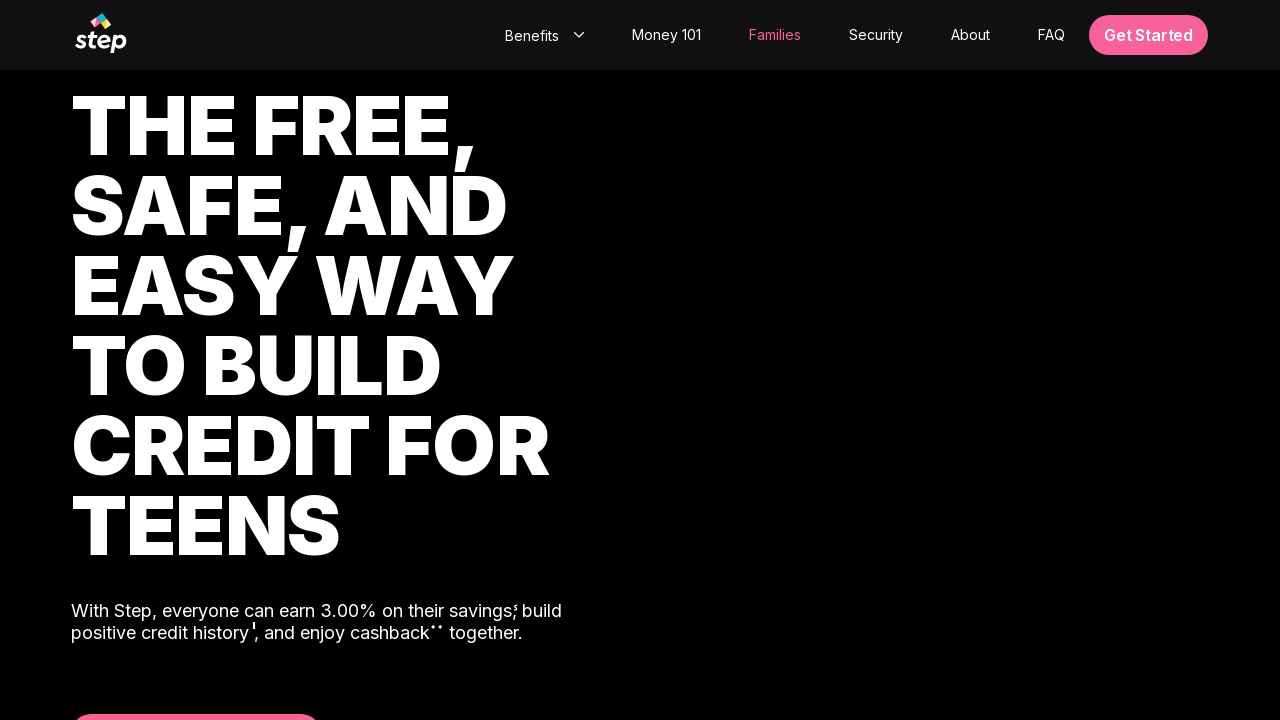

--- FILE ---
content_type: text/html; charset=utf-8
request_url: https://step.com/families?utm_device%25253DLg74dqaU%2525253D%253D=%3D%3D
body_size: 29368
content:
<!DOCTYPE html><html lang="en"><head><meta charSet="utf-8" data-next-head=""/><meta name="viewport" content="width=device-width, initial-scale=1, shrink-to-fit=no, viewport-fit=cover, interactive-widget=resizes-content" data-next-head=""/><meta name="twitter:card" content="summary_large_image" data-next-head=""/><meta name="twitter:site" content="@step" data-next-head=""/><meta property="fb:app_id" content="224403588463093" data-next-head=""/><meta property="og:type" content="website" data-next-head=""/><meta property="og:image" content="https://step.com/assets/step-og.webp" data-next-head=""/><meta property="og:image:alt" content="Step - The All-In-One Money App" data-next-head=""/><meta property="og:image:width" content="1200" data-next-head=""/><meta property="og:image:height" content="630" data-next-head=""/><meta property="og:locale" content="en_US" data-next-head=""/><meta name="theme-color" content="#222234" data-next-head=""/><meta name="facebook-domain-verification" content="xoedfnjptcbqfjuuml3pb26v58g5vp" data-next-head=""/><link rel="preconnect" href="https://consent.cookiebot.com" data-next-head=""/><link rel="preconnect" href="https://assets.ctfassets.net" data-next-head=""/><link rel="preconnect" href="https://images.ctfassets.net" data-next-head=""/><link rel="dns-prefetch" href="https://graphql.contentful.com" data-next-head=""/><link rel="preconnect" href="https://assets.step.com" data-next-head=""/><link rel="icon" type="image/x-icon" href="/favicon.ico" data-next-head=""/><link rel="apple-touch-icon" sizes="180x180" href="/apple-touch-icon.png" data-next-head=""/><link rel="manifest" href="/manifest.json" data-next-head=""/><title data-next-head="">The Free, Safe, and Easy Way to Build Credit for Teens | Step | Step</title><meta name="robots" content="index,follow" data-next-head=""/><meta name="description" content="Step is the safe and easy way to build credit history, even before you turn 18. Get a free FDIC insured bank account &amp; Step Visa Card with no subscription fees. " data-next-head=""/><meta property="og:title" content="The Free, Safe, and Easy Way to Build Credit for Teens | Step" data-next-head=""/><meta property="og:description" content="Step is the safe and easy way to build credit history, even before you turn 18. Get a free FDIC insured bank account &amp; Step Visa Card with no subscription fees." data-next-head=""/><meta property="og:url" content="https://step.com/families" data-next-head=""/><link rel="canonical" href="https://step.com/families" data-next-head=""/><meta name="x-build-env" content="prd"/><meta name="x-app-version" content="0.1.0"/><link rel="preload" href="https://assets.step.com/web/prd/_next/static/media/1bffadaabf893a1e-s.p.7cd81963.woff2" as="font" type="font/woff2" crossorigin="anonymous" data-next-font="size-adjust"/><link rel="preload" href="https://assets.step.com/web/prd/_next/static/media/83afe278b6a6bb3c-s.p.3a6ba036.woff2" as="font" type="font/woff2" crossorigin="anonymous" data-next-font="size-adjust"/><link rel="preload" href="https://assets.step.com/web/prd/_next/static/chunks/a9d350b2c0fd8356.css" as="style"/><link rel="preload" href="https://assets.step.com/web/prd/_next/static/chunks/d0d794ddc94f9a72.css" as="style"/><link rel="preload" href="https://assets.step.com/web/prd/_next/static/chunks/92415a0eba87893f.css" as="style"/><link rel="preload" href="https://assets.step.com/web/prd/_next/static/chunks/3dd2ef4b80984852.css" as="style"/><link rel="preload" href="https://assets.step.com/web/prd/_next/static/chunks/b744df0be006222e.css" as="style"/><link rel="preload" href="https://assets.step.com/web/prd/_next/static/chunks/c33b25889b33efe7.css" as="style"/><link rel="preload" href="https://assets.step.com/web/prd/_next/static/chunks/cf42f8724711a637.css" as="style"/><link rel="preload" href="https://assets.step.com/web/prd/_next/static/chunks/c92b8322f4f82d78.css" as="style"/><link rel="preload" href="https://assets.step.com/web/prd/_next/static/chunks/f0f56f56742d946b.css" as="style"/><link rel="preload" as="image" imageSrcSet="/_next/image?url=https%3A%2F%2Fimages.ctfassets.net%2Fbkmkssdu4exw%2F2I46sGK6saVKMMr0ErAxbj%2Fa2d87026d92e6bfb249b19b2d0d74ebd%2FRewards_Get_Paid_8724.webp&amp;w=1200&amp;q=75 1x, /_next/image?url=https%3A%2F%2Fimages.ctfassets.net%2Fbkmkssdu4exw%2F2I46sGK6saVKMMr0ErAxbj%2Fa2d87026d92e6bfb249b19b2d0d74ebd%2FRewards_Get_Paid_8724.webp&amp;w=3840&amp;q=75 2x" data-next-head=""/><script>
                        window.dataLayer = window.dataLayer || [];
                        window.dataLayer.push({
                            'env': 'prd'
                        });
                        </script><link rel="stylesheet" href="https://assets.step.com/web/prd/_next/static/chunks/a9d350b2c0fd8356.css" data-n-g=""/><link rel="stylesheet" href="https://assets.step.com/web/prd/_next/static/chunks/d0d794ddc94f9a72.css" data-n-g=""/><link rel="stylesheet" href="https://assets.step.com/web/prd/_next/static/chunks/92415a0eba87893f.css" data-n-g=""/><link rel="stylesheet" href="https://assets.step.com/web/prd/_next/static/chunks/3dd2ef4b80984852.css"/><link rel="stylesheet" href="https://assets.step.com/web/prd/_next/static/chunks/b744df0be006222e.css"/><link rel="stylesheet" href="https://assets.step.com/web/prd/_next/static/chunks/c33b25889b33efe7.css"/><link rel="stylesheet" href="https://assets.step.com/web/prd/_next/static/chunks/cf42f8724711a637.css"/><link rel="stylesheet" href="https://assets.step.com/web/prd/_next/static/chunks/c92b8322f4f82d78.css"/><link rel="stylesheet" href="https://assets.step.com/web/prd/_next/static/chunks/f0f56f56742d946b.css"/><noscript data-n-css=""></noscript><script defer="" src="https://assets.step.com/web/prd/_next/static/chunks/4c25af2160c4fc47.js"></script><script defer="" src="https://assets.step.com/web/prd/_next/static/chunks/2ffbfd96d97bdc84.js"></script><script defer="" src="https://assets.step.com/web/prd/_next/static/chunks/45a1b53ac5d34e9b.js"></script><script defer="" src="https://assets.step.com/web/prd/_next/static/chunks/752b6c344752b234.js"></script><script defer="" src="https://assets.step.com/web/prd/_next/static/chunks/131b8af242886878.js"></script><script defer="" src="https://assets.step.com/web/prd/_next/static/chunks/143b235668f7e60a.js"></script><script defer="" src="https://assets.step.com/web/prd/_next/static/chunks/9c1ae012a1b4cf54.js"></script><script defer="" src="https://assets.step.com/web/prd/_next/static/chunks/8c65f49f9c791823.js"></script><script defer="" src="https://assets.step.com/web/prd/_next/static/chunks/b21972ca9c443ab5.js"></script><script defer="" src="https://assets.step.com/web/prd/_next/static/chunks/2d7ef78227765c00.js"></script><script defer="" src="https://assets.step.com/web/prd/_next/static/chunks/a549c832da00b46f.js"></script><script src="https://assets.step.com/web/prd/_next/static/chunks/0b5ab3ab001d6741.js" defer=""></script><script src="https://assets.step.com/web/prd/_next/static/chunks/2bed44ab85684a3a.js" defer=""></script><script src="https://assets.step.com/web/prd/_next/static/chunks/d531320127115a53.js" defer=""></script><script src="https://assets.step.com/web/prd/_next/static/chunks/34e0a0fb68bc151e.js" defer=""></script><script src="https://assets.step.com/web/prd/_next/static/chunks/95d19b3badb5b20c.js" defer=""></script><script src="https://assets.step.com/web/prd/_next/static/chunks/173e8c41971ca53c.js" defer=""></script><script src="https://assets.step.com/web/prd/_next/static/chunks/71fcdd40c72a1d1a.js" defer=""></script><script src="https://assets.step.com/web/prd/_next/static/chunks/0af1e8d4fd1adc50.js" defer=""></script><script src="https://assets.step.com/web/prd/_next/static/chunks/eb894beedfcb6f1b.js" defer=""></script><script src="https://assets.step.com/web/prd/_next/static/chunks/65bb6f7a53f3c4a0.js" defer=""></script><script src="https://assets.step.com/web/prd/_next/static/chunks/0d91f1c165e9cc19.js" defer=""></script><script src="https://assets.step.com/web/prd/_next/static/chunks/4090b35779c252cd.js" defer=""></script><script src="https://assets.step.com/web/prd/_next/static/chunks/3f8bd734b2d066f9.js" defer=""></script><script src="https://assets.step.com/web/prd/_next/static/chunks/d97e8ccbb84352d5.js" defer=""></script><script src="https://assets.step.com/web/prd/_next/static/chunks/d37ac89e1ef08dae.js" defer=""></script><script src="https://assets.step.com/web/prd/_next/static/chunks/77f258c7b4c6ea8d.js" defer=""></script><script src="https://assets.step.com/web/prd/_next/static/chunks/b978d9b09a04b433.js" defer=""></script><script src="https://assets.step.com/web/prd/_next/static/chunks/602c376965ac05c8.js" defer=""></script><script src="https://assets.step.com/web/prd/_next/static/chunks/f0a8d55b57848295.js" defer=""></script><script src="https://assets.step.com/web/prd/_next/static/chunks/b1ce548d3dcf6ef3.js" defer=""></script><script src="https://assets.step.com/web/prd/_next/static/chunks/dc54bacc2ce90737.js" defer=""></script><script src="https://assets.step.com/web/prd/_next/static/chunks/fda05b7651953a86.js" defer=""></script><script src="https://assets.step.com/web/prd/_next/static/chunks/06dc3e70b5279b0e.js" defer=""></script><script src="https://assets.step.com/web/prd/_next/static/chunks/1606544e4ae6469b.js" defer=""></script><script src="https://assets.step.com/web/prd/_next/static/chunks/c920f3e66d4ee237.js" defer=""></script><script src="https://assets.step.com/web/prd/_next/static/chunks/b44043a86e679cad.js" defer=""></script><script src="https://assets.step.com/web/prd/_next/static/chunks/76820241ae5a4983.js" defer=""></script><script src="https://assets.step.com/web/prd/_next/static/chunks/fdb5921ecc95657a.js" defer=""></script><script src="https://assets.step.com/web/prd/_next/static/chunks/828618eec3106123.js" defer=""></script><script src="https://assets.step.com/web/prd/_next/static/chunks/5d65ba76b51c12d9.js" defer=""></script><script src="https://assets.step.com/web/prd/_next/static/chunks/fb8d4f900573c1d0.js" defer=""></script><script src="https://assets.step.com/web/prd/_next/static/chunks/93f0b03b73f3b6c3.js" defer=""></script><script src="https://assets.step.com/web/prd/_next/static/chunks/591cbfa248187f21.js" defer=""></script><script src="https://assets.step.com/web/prd/_next/static/chunks/d2bb1b161ea56896.js" defer=""></script><script src="https://assets.step.com/web/prd/_next/static/chunks/turbopack-c40d65313893a2d0.js" defer=""></script><script src="https://assets.step.com/web/prd/_next/static/chunks/daa38563aef5d6c0.js" defer=""></script><script src="https://assets.step.com/web/prd/_next/static/chunks/924384e27b0c02c6.js" defer=""></script><script src="https://assets.step.com/web/prd/_next/static/chunks/fde639be8581bae1.js" defer=""></script><script src="https://assets.step.com/web/prd/_next/static/chunks/b4dff5c94778abd1.js" defer=""></script><script src="https://assets.step.com/web/prd/_next/static/chunks/4e3254618397b71d.js" defer=""></script><script src="https://assets.step.com/web/prd/_next/static/chunks/1d074c1268e2c21c.js" defer=""></script><script src="https://assets.step.com/web/prd/_next/static/chunks/dc7f0be94cd71ffb.js" defer=""></script><script src="https://assets.step.com/web/prd/_next/static/chunks/7838d50bf7d911fe.js" defer=""></script><script src="https://assets.step.com/web/prd/_next/static/chunks/b0fec5a555e8a470.js" defer=""></script><script src="https://assets.step.com/web/prd/_next/static/chunks/3daed59dcc1ee754.js" defer=""></script><script src="https://assets.step.com/web/prd/_next/static/chunks/4d4269e3a9a62aaf.js" defer=""></script><script src="https://assets.step.com/web/prd/_next/static/chunks/de7a22e321fe4a1a.js" defer=""></script><script src="https://assets.step.com/web/prd/_next/static/chunks/1cd67faa0cbff65f.js" defer=""></script><script src="https://assets.step.com/web/prd/_next/static/chunks/turbopack-57f8b5ae5973edc8.js" defer=""></script><script src="https://assets.step.com/web/prd/_next/static/IKej8cNQPPIUfo9l7GjA_/_ssgManifest.js" defer=""></script><script src="https://assets.step.com/web/prd/_next/static/IKej8cNQPPIUfo9l7GjA_/_buildManifest.js" defer=""></script></head><body><link rel="preload" as="image" imageSrcSet="/_next/image?url=https%3A%2F%2Fimages.ctfassets.net%2Fbkmkssdu4exw%2F2I46sGK6saVKMMr0ErAxbj%2Fa2d87026d92e6bfb249b19b2d0d74ebd%2FRewards_Get_Paid_8724.webp&amp;w=1200&amp;q=75 1x, /_next/image?url=https%3A%2F%2Fimages.ctfassets.net%2Fbkmkssdu4exw%2F2I46sGK6saVKMMr0ErAxbj%2Fa2d87026d92e6bfb249b19b2d0d74ebd%2FRewards_Get_Paid_8724.webp&amp;w=3840&amp;q=75 2x"/><div id="__next"><div class="inter_a705f60e-module__qPwtVq__variable inter_a705f60e-module__qPwtVq__className"><script type="application/ld+json" id="organization-jsonld-Organization">{"@context":"https://schema.org","@type":"Organization","name":"Step","url":"https://step.com","logo":"https://step.com/assets/logo-dark.png","sameAs":["https://step.com","https://www.instagram.com/stepmobile/","https://twitter.com/step","https://www.facebook.com/step","https://www.linkedin.com/company/stepmobile"],"address":{"@type":"PostalAddress","addressCountry":"US","addressRegion":"CA","streetAddress":"120 Hawthorne Avenue","postalCode":"94301","addressLocality":"Palo Alto"},"contactPoint":{"@type":"ContactPoint","email":"hello@step.com"},"legalName":"Step Mobile, Inc."}</script><div class="layout-module-scss-module__7OKDyq__wrapper"><header><div class="header-module-scss-module__YAVP0W__wrapper" data-testid="layout.header"><nav class="header-module-scss-module__YAVP0W__header"><div class="container-module-scss-module__XCjq4q__container"><div class="header-module-scss-module__YAVP0W__inner"><a href="/"><svg width="52" height="42" viewBox="0 0 65 50" fill="none" xmlns="http://www.w3.org/2000/svg"><title>Step logo</title><desc>Step logo with colored accents and white text</desc><path d="M11.633 32.273c-.946-.933-1.98-1.54-3.28-1.54-1.033 0-1.666.5-1.666 1.267 0 .666.4 1.166 1.433 1.633l1.467.633c2.8 1.2 4.233 2.634 4.233 4.767 0 3.133-2.7 5.367-6.433 5.367-3.034 0-5.734-1.334-7.38-4l3.106-2.174c1.414 1.587 2.834 2.54 4.28 2.54 1.334 0 2.134-.533 2.134-1.333 0-.633-.334-1-1.534-1.533l-1.566-.667c-2.8-1.166-4.034-2.8-4.034-5.033 0-3.067 2.367-5.067 5.967-5.067 2.88 0 4.913 1.16 6.313 3.02l-3.04 2.12z" fill="#fff"></path><path d="M22.787 31.267l-1.167 6.4c-.033.166-.067.5-.067.766 0 1.567 1.2 2.067 3.434 2.067.633 0 .966 0 1.4-.033l-.667 3.766c-.633.1-1.2.167-2 .167-3.933 0-6.7-1.633-6.7-5.133 0-.6.067-1 .167-1.6l1.133-6.4h-2.567l.634-3.767h2.6l.68-3.873 4.633-.814-.853 4.687h4.733l-.633 3.767h-4.76zM43.74 41.413a2.71 2.71 0 01-.574.653c-1.813 1.5-4.4 2.514-7.273 2.374-4.673-.114-8.24-3.94-8.006-8.647.206-4.08 3.2-7.5 7.053-8.413 4.387-.847 8.447.993 9.36 5.646a7.249 7.249 0 01-.053 3.007l-11.62 2.053c.42 1.1 1.52 2.487 4.313 2.487 2.087 0 3.846-.947 4.953-1.8l1.847 2.64zm-3.747-8.053c-.4-2.34-2.133-2.92-4.367-2.52-2.233.393-3.38 2.213-3.433 3.893l7.8-1.373z" fill="#fff"></path><path d="M57 27.133c4.133 0 7.2 3.334 7.2 7.833 0 5.334-3.834 9.434-8.834 9.434-2.366 0-4.233-.867-5.3-2.367L48.666 50h-4.5l3.914-22.24 4.266-.754-.38 2.227c1.2-1.333 2.967-2.1 5.034-2.1zm-1.967 13.233c2.567 0 4.567-2.166 4.567-4.966 0-2.5-1.634-4.234-3.967-4.234-2.6 0-4.567 2.167-4.567 5.067 0 2.433 1.634 4.133 3.967 4.133z" fill="#fff"></path><path d="M26.778 5.33l5.412 7.337 7.448-5.33L34.226 0l-7.448 5.33z" fill="#16B4DC"></path><path d="M32.186 12.663L37.598 20l7.448-5.33-5.411-7.337-7.449 5.33z" fill="#fcd411"></path><path d="M19.333 10.658l5.412 7.336 7.449-5.33-5.412-7.337-7.449 5.33z" fill="#F6629D"></path><path d="M26.78 5.333l-2.034 12.663-5.411-7.333 7.445-5.33z" fill="#FFCCE8"></path><path d="M39.636 7.337l5.411 7.333L37.602 20l2.034-12.663z" fill="#FCF2B7"></path></svg></a><div class="header-module-scss-module__YAVP0W__right"><div class="responsive-module-scss-module__adY9BG__desktop"><div class="header-module-scss-module__YAVP0W__list"><div class="dropdown-menu-module-scss-module__KkhlXa__content"><button id="benefits-toggle-button" aria-expanded="false" aria-haspopup="listbox" aria-controls="Benefits-menu" aria-activedescendant="" aria-labelledby="Benefits-label" class="button-module-scss-module__Z2k9va__button dropdown-menu-module-scss-module__KkhlXa__trigger" role="combobox" type="button"><span class="dropdown-menu-module-scss-module__KkhlXa__trigger-text" data-label="Benefits" id="Benefits-label" for="Benefits-toggle-button"><span class="type-styles-module-scss-module__YGKmvq__body-2xs type-styles-module-scss-module__YGKmvq__body-xs--md">Benefits</span></span><svg class="chevron-module-scss-module__9xAvBW__down chevron-module-scss-module__9xAvBW__fill-currentColor" height="6px" viewBox="0 0 15 9" fill="none" xmlns="http://www.w3.org/2000/svg"><path d="M1.707.293A1 1 0 00.293 1.707L1.707.293zM7.5 7.5l-.707.707a1 1 0 001.414 0L7.5 7.5zm7.207-5.793A1 1 0 0013.293.293l1.414 1.414zm-14.414 0l6.5 6.5 1.414-1.414-6.5-6.5L.293 1.707zm7.914 6.5l6.5-6.5L13.293.293l-6.5 6.5 1.414 1.414z"></path></svg><div class="content-module-scss-module__txN3Yq__animation"></div></button><div class="dropdown-menu-module-scss-module__KkhlXa__dropdown" style="pointer-events:none;opacity:0;height:0;overflow:hidden"><div class="dropdown-menu-module-scss-module__KkhlXa__inner"><ul id="Benefits-menu" class="dropdown-menu-module-scss-module__KkhlXa__list" role="listbox" aria-labelledby="Benefits-label"><li aria-disabled="false" aria-selected="false" id="Benefits-item-0" role="option"><a data-label="EarlyPay" class="dropdown-menu-module-scss-module__KkhlXa__item" href="/earlypay-get-paid-before-payday"><span class="type-styles-module-scss-module__YGKmvq__body-xs">EarlyPay</span></a></li><li aria-disabled="false" aria-selected="false" id="Benefits-item-1" role="option"><a data-label="Build Credit" class="dropdown-menu-module-scss-module__KkhlXa__item" href="/build-credit"><span class="type-styles-module-scss-module__YGKmvq__body-xs">Build Credit</span></a></li><li aria-disabled="false" aria-selected="false" id="Benefits-item-2" role="option"><a data-label="Save" class="dropdown-menu-module-scss-module__KkhlXa__item" href="/save"><span class="type-styles-module-scss-module__YGKmvq__body-xs">Save</span></a></li><li aria-disabled="false" aria-selected="false" id="Benefits-item-3" role="option"><a data-label="Direct Deposit" class="dropdown-menu-module-scss-module__KkhlXa__item" href="/direct-deposit"><span class="type-styles-module-scss-module__YGKmvq__body-xs">Direct Deposit</span></a></li><li aria-disabled="false" aria-selected="false" id="Benefits-item-4" role="option"><a data-label="Rewards" class="dropdown-menu-module-scss-module__KkhlXa__item" href="/rewards"><span class="type-styles-module-scss-module__YGKmvq__body-xs">Rewards</span></a></li><li aria-disabled="false" aria-selected="false" id="Benefits-item-5" role="option"><a data-label="Invest" class="dropdown-menu-module-scss-module__KkhlXa__item" href="/investing"><span class="type-styles-module-scss-module__YGKmvq__body-xs">Invest</span></a></li></ul></div></div></div><a class="header-module-scss-module__YAVP0W__link" href="/education"><span class="type-styles-module-scss-module__YGKmvq__body-2xs type-styles-module-scss-module__YGKmvq__body-xs--md">Money 101</span></a><a class="header-module-scss-module__YAVP0W__link" href="/families"><span class="text-colors-module-scss-module__QlUAxW__primary type-styles-module-scss-module__YGKmvq__body-2xs type-styles-module-scss-module__YGKmvq__body-xs--md">Families</span></a><a class="header-module-scss-module__YAVP0W__link" href="/security"><span class="type-styles-module-scss-module__YGKmvq__body-2xs type-styles-module-scss-module__YGKmvq__body-xs--md">Security</span></a><a class="header-module-scss-module__YAVP0W__link" href="/about"><span class="type-styles-module-scss-module__YGKmvq__body-2xs type-styles-module-scss-module__YGKmvq__body-xs--md">About</span></a><a class="header-module-scss-module__YAVP0W__link" href="/faq"><span class="type-styles-module-scss-module__YGKmvq__body-2xs type-styles-module-scss-module__YGKmvq__body-xs--md">FAQ</span></a></div></div><div class="header-module-scss-module__YAVP0W__buttons"><div><div class="responsive-module-scss-module__adY9BG__mobile"><a class="button-module-scss-module__Z2k9va__button primary-module-scss-module__72ZxQW__button core-module-scss-module__S_ZcWG__block core-module-scss-module__S_ZcWG__core primary-module-scss-module__72ZxQW__small core-module-scss-module__S_ZcWG__small" data-testid="getApp.button" title="Get Step" href="https://get.step.com/rM7X/afe2261f">Get Step<div class="content-module-scss-module__txN3Yq__animation"></div></a></div><div class="responsive-module-scss-module__adY9BG__desktop"><form data-expanded="false" class="download-app-module-scss-module__OzkyEq__form download-app-module-scss-module__OzkyEq__medium download-app-module-scss-module__OzkyEq__center download-app-module-scss-module__OzkyEq__placement--header"><div style="width:116px" class="download-app-module-scss-module__OzkyEq__control"><div style="left:0;width:250px" class="download-app-module-scss-module__OzkyEq__submit"><button id="getAppbutton" class="button-module-scss-module__Z2k9va__button futureFuscia-module-scss-module__ctNduW__button core-module-scss-module__S_ZcWG__block core-module-scss-module__S_ZcWG__core futureFuscia-module-scss-module__ctNduW__medium core-module-scss-module__S_ZcWG__medium" data-testid="getApp.button" role="button" type="button">Get Started<div class="content-module-scss-module__txN3Yq__animation"></div></button></div></div></form></div></div><div class="responsive-module-scss-module__adY9BG__mobile"><button data-testid="header.mobile.navToggle" aria-expanded="false" aria-controls="menu" class="hamburger-button-module-scss-module__Xxqk2W__button"><svg width="24" height="18" viewBox="0 0 24 18" fill="none" xmlns="http://www.w3.org/2000/svg" class="hamburger-button-module-scss-module__Xxqk2W__open-icon"><line x1="1" y1="1" x2="23" y2="1" stroke="currentColor" stroke-width="3" stroke-linecap="round"></line><line x1="1" y1="9" x2="23" y2="9" stroke="currentColor" stroke-width="3" stroke-linecap="round"></line><line x1="1" y1="17" x2="23" y2="17" stroke="currentColor" stroke-width="3" stroke-linecap="round"></line></svg></button></div></div></div></div></div></nav></div></header><main class="layout-module-scss-module__7OKDyq__main layout-module-scss-module__7OKDyq__with-header" data-loaded="false"><div><section><div class="hero-v2-module-scss-module__4o2HyG__backgroundContainer hero-v2-module-scss-module__4o2HyG__contain" style="background-color:#000000"><div class="container-module-scss-module__XCjq4q__container hero-v2-module-scss-module__4o2HyG__container"><div class="hero-v2-module-scss-module__4o2HyG__winnersBadge"><img alt="Winners Badge" loading="lazy" width="200" height="200" decoding="async" data-nimg="1" style="color:transparent" srcSet="/_next/image?url=%2Fimages%2Fwinners-badge.webp&amp;w=256&amp;q=75 1x, /_next/image?url=%2Fimages%2Fwinners-badge.webp&amp;w=640&amp;q=75 2x" src="/_next/image?url=%2Fimages%2Fwinners-badge.webp&amp;w=640&amp;q=75"/></div><div class="hero-v2-module-scss-module__4o2HyG__contentContainer hero-v2-module-scss-module__4o2HyG__justifyLeft"><div class="hero-v2-module-scss-module__4o2HyG__copyContainer hero-v2-module-scss-module__4o2HyG__gapSmall"><div class="hero-v2-module-scss-module__4o2HyG__column-inner"><h1 class="text-colors-module-scss-module__QlUAxW__white type-styles-module-scss-module__YGKmvq__heading-xs type-styles-module-scss-module__YGKmvq__heading-sm--sm type-styles-module-scss-module__YGKmvq__heading-xl--md"><span>THE FREE, SAFE, AND EASY WAY TO BUILD CREDIT FOR TEENS</span></h1><div class="hero-v2-module-scss-module__4o2HyG__copy-container"><!--$--><div><p class="text-colors-module-scss-module__QlUAxW__white type-styles-module-scss-module__YGKmvq__body-lg type-styles-module-scss-module__YGKmvq__body-md--md"><span class="text-colors-module-scss-module__QlUAxW__white">With Step, everyone can earn 3.00% on their savings<span class="symbol superscript">&#830;</span>, build positive credit history <span class="symbol large-superscript">&#781;</span>, and enjoy cashback<sup>&#726;</sup><sup>&#726;</sup> together.</span></p></div><!--/$--></div><div class="hero-v2-module-scss-module__4o2HyG__buttons"><div class="responsive-module-scss-module__adY9BG__mobile"><a class="button-module-scss-module__Z2k9va__button futureFuscia-module-scss-module__ctNduW__button core-module-scss-module__S_ZcWG__block core-module-scss-module__S_ZcWG__core futureFuscia-module-scss-module__ctNduW__medium core-module-scss-module__S_ZcWG__medium" data-testid="getApp.button" href="https://get.step.com/rM7X/afe2261f" target="https://get.step.com/rM7X/afe2261f">Sign Up For Free<div class="content-module-scss-module__txN3Yq__animation"></div></a></div><div class="responsive-module-scss-module__adY9BG__desktop"><form data-expanded="false" class="download-app-module-scss-module__OzkyEq__form download-app-module-scss-module__OzkyEq__medium download-app-module-scss-module__OzkyEq__center"><div style="width:250px" class="download-app-module-scss-module__OzkyEq__control"><div style="left:0;width:250px" class="download-app-module-scss-module__OzkyEq__submit"><button id="getAppbutton" class="button-module-scss-module__Z2k9va__button futureFuscia-module-scss-module__ctNduW__button core-module-scss-module__S_ZcWG__block core-module-scss-module__S_ZcWG__core futureFuscia-module-scss-module__ctNduW__medium core-module-scss-module__S_ZcWG__medium" data-testid="getApp.button" role="button" type="button">Sign Up For Free<div class="content-module-scss-module__txN3Yq__animation"></div></button></div></div></form></div></div><div class="hero-v2-module-scss-module__4o2HyG__supportingCopyWrapper"></div></div></div><div class="hero-v2-module-scss-module__4o2HyG__imageContainer hero-v2-module-scss-module__4o2HyG__centerAligned"><div class="hero-v2-module-scss-module__4o2HyG__column-inner"></div></div></div></div><div class="hero-v2-module-scss-module__4o2HyG__mobileBackgroundImageContainer"><img alt="THE FREE, SAFE, AND EASY WAY TO BUILD CREDIT FOR TEENS ON MOBILE" fetchPriority="auto" loading="lazy" width="433" height="938" decoding="async" data-nimg="1" style="color:transparent;visibility:visible;width:100%;height:auto" srcSet="/_next/image?url=https%3A%2F%2Fimages.ctfassets.net%2Fbkmkssdu4exw%2F3hE5lGZspTWm3AxNyPqLu7%2F3ac152aa11a305923c734eafca7e45fb%2Ffamilies-mobile-1.webp&amp;w=640&amp;q=75 1x, /_next/image?url=https%3A%2F%2Fimages.ctfassets.net%2Fbkmkssdu4exw%2F3hE5lGZspTWm3AxNyPqLu7%2F3ac152aa11a305923c734eafca7e45fb%2Ffamilies-mobile-1.webp&amp;w=1080&amp;q=75 2x" src="/_next/image?url=https%3A%2F%2Fimages.ctfassets.net%2Fbkmkssdu4exw%2F3hE5lGZspTWm3AxNyPqLu7%2F3ac152aa11a305923c734eafca7e45fb%2Ffamilies-mobile-1.webp&amp;w=1080&amp;q=75"/></div></div></section><section><div class="section-of-press-banners-module-scss-module__nYaz_W__section"><div class="container-module-scss-module__XCjq4q__container section-of-press-banners-module-scss-module__nYaz_W__content"><div class="section-of-press-banners-module-scss-module__nYaz_W__logos"><div class="section-of-press-banners-module-scss-module__nYaz_W__link"><img alt="7M and counting.png" loading="lazy" width="536" height="63" decoding="async" data-nimg="1" class="section-of-press-banners-module-scss-module__nYaz_W__logo" style="color:transparent" srcSet="/_next/image?url=https%3A%2F%2Fimages.ctfassets.net%2Fbkmkssdu4exw%2F6EoNOt90iPyJP8olvD3Uv9%2F96d98ed1f69f1b5129f674866f3ae097%2F7M_and_counting.png&amp;w=640&amp;q=75 1x, /_next/image?url=https%3A%2F%2Fimages.ctfassets.net%2Fbkmkssdu4exw%2F6EoNOt90iPyJP8olvD3Uv9%2F96d98ed1f69f1b5129f674866f3ae097%2F7M_and_counting.png&amp;w=1080&amp;q=75 2x" src="/_next/image?url=https%3A%2F%2Fimages.ctfassets.net%2Fbkmkssdu4exw%2F6EoNOt90iPyJP8olvD3Uv9%2F96d98ed1f69f1b5129f674866f3ae097%2F7M_and_counting.png&amp;w=1080&amp;q=75"/></div><a class="anchor-module-scss-module__KXzGnq__default section-of-press-banners-module-scss-module__nYaz_W__link" href="https://www.businessinsider.com/vcs-name-the-startups-that-will-boom-in-2021-2020-12" target="5EbwNNbl50plRkNvpbCaet"><span><img alt="White icon of Insider" loading="lazy" width="140" height="32" decoding="async" data-nimg="1" class="section-of-press-banners-module-scss-module__nYaz_W__logo" style="color:transparent" src="https://images.ctfassets.net/bkmkssdu4exw/5tFYO7iyjCN7MVUBNhx9i7/fc71d19fe9666f226f45e5897bc6943b/Insider_Logo.svg"/></span></a><a class="anchor-module-scss-module__KXzGnq__default section-of-press-banners-module-scss-module__nYaz_W__link" href="https://www.forbes.com/sites/davidjeans/2020/12/02/coatue-management-series-b-step-teenage-banking-startup/?sh=38f73228533f" target="5jcrSi78utZnZTAfo0SKUV"><span><img alt="forbes" loading="lazy" width="77" height="32" decoding="async" data-nimg="1" class="section-of-press-banners-module-scss-module__nYaz_W__logo" style="color:transparent" src="https://images.ctfassets.net/bkmkssdu4exw/20cDsDSRte7dMH705m864Z/04bc4b90b1a8f9d24194c7a8a747402f/Logo-Forbes.svg"/></span></a><a class="anchor-module-scss-module__KXzGnq__default section-of-press-banners-module-scss-module__nYaz_W__link" href="https://www.reuters.com/article/us-step-funding/teen-banking-app-step-reaches-for-the-stars-to-raise-50-million-idUSKBN28C25I" target="4uWsKeFNvCKxp6HL9eBwez"><span><img alt="White icon of Reuters" loading="lazy" width="137" height="31" decoding="async" data-nimg="1" class="section-of-press-banners-module-scss-module__nYaz_W__logo" style="color:transparent" src="https://images.ctfassets.net/bkmkssdu4exw/2OiKa9s5FK2plvKkZoe1tK/5ee7ca261b02c5ac5ef460e32b342175/Reuters_Logo.svg"/></span></a><div class="section-of-press-banners-module-scss-module__nYaz_W__link"><img alt="White Fast Co" loading="lazy" width="53" height="51" decoding="async" data-nimg="1" class="section-of-press-banners-module-scss-module__nYaz_W__logo" style="color:transparent" srcSet="/_next/image?url=https%3A%2F%2Fimages.ctfassets.net%2Fbkmkssdu4exw%2F5LvkYAV3bAWQAuXcMWfQmA%2F5ce0abf3c6146fff1e0be62fc32501a1%2FFastLogo.png&amp;w=64&amp;q=75 1x, /_next/image?url=https%3A%2F%2Fimages.ctfassets.net%2Fbkmkssdu4exw%2F5LvkYAV3bAWQAuXcMWfQmA%2F5ce0abf3c6146fff1e0be62fc32501a1%2FFastLogo.png&amp;w=128&amp;q=75 2x" src="/_next/image?url=https%3A%2F%2Fimages.ctfassets.net%2Fbkmkssdu4exw%2F5LvkYAV3bAWQAuXcMWfQmA%2F5ce0abf3c6146fff1e0be62fc32501a1%2FFastLogo.png&amp;w=128&amp;q=75"/></div><a class="anchor-module-scss-module__KXzGnq__default section-of-press-banners-module-scss-module__nYaz_W__link" href="https://techcrunch.com/2021/04/27/teen-banking-service-step-raises-100m-series-c-announces-steph-currys-investment/" target="53I2t07U3mrf894MI6yxXM"><span><img alt="TechCrunch" loading="lazy" width="47" height="32" decoding="async" data-nimg="1" class="section-of-press-banners-module-scss-module__nYaz_W__logo" style="color:transparent" src="https://images.ctfassets.net/bkmkssdu4exw/4O6gBNktU5PdhGEPxOjbP5/5ebea08fe5e73310a933acbe14b80568/Logo-TechCrunch.svg"/></span></a><div><div class="app-store-rating-module-scss-module__mImEuG__section"><div class="app-store-rating-module-scss-module__mImEuG__rating"><div class="star-rating-module-scss-module__Xj5OIq__rating" aria-label="Average AppStore rating is 4.7 out of 5 with 100000 reviews" data-testid="review.starRating"><svg class="star-module-scss-module__-ecBRW__fill-step-white" width="24" height="40" viewBox="0 0 24 24" fill="none" xmlns="http://www.w3.org/2000/svg" role="presentation" data-value="4.7"><path opacity="0.25" d="M12 0L15.5267 7.1459L23.4127 8.2918L17.7063 13.8541L19.0534 21.7082L12 18L4.94658 21.7082L6.29366 13.8541L0.587322 8.2918L8.47329 7.1459L12 0Z"></path><path d="M12 0L15.5267 7.1459L23.4127 8.2918L17.7063 13.8541L19.0534 21.7082L12 18L4.94658 21.7082L6.29366 13.8541L0.587322 8.2918L8.47329 7.1459L12 0Z" style="clip-path:inset(0 calc(100% - 100%) 0 0)"></path></svg><svg class="star-module-scss-module__-ecBRW__fill-step-white" width="24" height="40" viewBox="0 0 24 24" fill="none" xmlns="http://www.w3.org/2000/svg" role="presentation" data-value="4.7"><path opacity="0.25" d="M12 0L15.5267 7.1459L23.4127 8.2918L17.7063 13.8541L19.0534 21.7082L12 18L4.94658 21.7082L6.29366 13.8541L0.587322 8.2918L8.47329 7.1459L12 0Z"></path><path d="M12 0L15.5267 7.1459L23.4127 8.2918L17.7063 13.8541L19.0534 21.7082L12 18L4.94658 21.7082L6.29366 13.8541L0.587322 8.2918L8.47329 7.1459L12 0Z" style="clip-path:inset(0 calc(100% - 100%) 0 0)"></path></svg><svg class="star-module-scss-module__-ecBRW__fill-step-white" width="24" height="40" viewBox="0 0 24 24" fill="none" xmlns="http://www.w3.org/2000/svg" role="presentation" data-value="4.7"><path opacity="0.25" d="M12 0L15.5267 7.1459L23.4127 8.2918L17.7063 13.8541L19.0534 21.7082L12 18L4.94658 21.7082L6.29366 13.8541L0.587322 8.2918L8.47329 7.1459L12 0Z"></path><path d="M12 0L15.5267 7.1459L23.4127 8.2918L17.7063 13.8541L19.0534 21.7082L12 18L4.94658 21.7082L6.29366 13.8541L0.587322 8.2918L8.47329 7.1459L12 0Z" style="clip-path:inset(0 calc(100% - 100%) 0 0)"></path></svg><svg class="star-module-scss-module__-ecBRW__fill-step-white" width="24" height="40" viewBox="0 0 24 24" fill="none" xmlns="http://www.w3.org/2000/svg" role="presentation" data-value="4.7"><path opacity="0.25" d="M12 0L15.5267 7.1459L23.4127 8.2918L17.7063 13.8541L19.0534 21.7082L12 18L4.94658 21.7082L6.29366 13.8541L0.587322 8.2918L8.47329 7.1459L12 0Z"></path><path d="M12 0L15.5267 7.1459L23.4127 8.2918L17.7063 13.8541L19.0534 21.7082L12 18L4.94658 21.7082L6.29366 13.8541L0.587322 8.2918L8.47329 7.1459L12 0Z" style="clip-path:inset(0 calc(100% - 100%) 0 0)"></path></svg><svg class="star-module-scss-module__-ecBRW__fill-step-white" width="24" height="40" viewBox="0 0 24 24" fill="none" xmlns="http://www.w3.org/2000/svg" role="presentation" data-value="4.7"><path opacity="0.25" d="M12 0L15.5267 7.1459L23.4127 8.2918L17.7063 13.8541L19.0534 21.7082L12 18L4.94658 21.7082L6.29366 13.8541L0.587322 8.2918L8.47329 7.1459L12 0Z"></path><path d="M12 0L15.5267 7.1459L23.4127 8.2918L17.7063 13.8541L19.0534 21.7082L12 18L4.94658 21.7082L6.29366 13.8541L0.587322 8.2918L8.47329 7.1459L12 0Z" style="clip-path:inset(0 calc(100% - 70%) 0 0)"></path></svg></div></div><div class="app-store-rating-module-scss-module__mImEuG__reviews"><b>App Rating</b><br/>100,000<!-- --> Reviews</div></div></div></div></div></div></section><section><div style="padding-top:16px;padding-bottom:16px"><div class="container-module-scss-module__XCjq4q__container bento-box-module-scss-module__Tu9Zra__container"></div></div></section><section><div class="review-carousel-module-scss-module__bf99zG__container"><div class="review-carousel-module-scss-module__bf99zG__overflow-hidden"><div class="review-carousel-module-scss-module__bf99zG__scroll-row"><div class="review-card-module-scss-module__ov31cW__card review-card-module-scss-module__ov31cW__card review-card-module-scss-module__ov31cW__scroll-card"><div class="review-card-module-scss-module__ov31cW__card-inner"><!--$--><div><h6 class="text-colors-module-scss-module__QlUAxW__white type-styles-module-scss-module__YGKmvq__heading-sm type-styles-module-scss-module__YGKmvq__heading-lg--md">I have a 750 credit score</h6></div><!--/$--><div class="review-card-module-scss-module__ov31cW__card-bottom"><!--$--><div><div class="text-colors-module-scss-module__QlUAxW__white type-styles-module-scss-module__YGKmvq__body-xs type-styles-module-scss-module__YGKmvq__body-md--md">I downloaded this app when I first turned 14 years old when I got my first job. It is now four years later that I turned 18 years old and I have a 750 credit score. This app is amazing and helped me start so early. I am so thankful thank you Step!</div></div><!--/$--><div class="review-card-module-scss-module__ov31cW__card-name"><!--$--><div><div class="text-colors-module-scss-module__QlUAxW__white type-styles-module-scss-module__YGKmvq__heading-xxs">Jayjay9742</div></div><!--/$--></div></div></div></div><div class="review-card-module-scss-module__ov31cW__card review-card-module-scss-module__ov31cW__card review-card-module-scss-module__ov31cW__scroll-card" style="background-color:#f66299"><div class="review-card-module-scss-module__ov31cW__card-inner"><!--$--><div><h6 class="text-colors-module-scss-module__QlUAxW__white type-styles-module-scss-module__YGKmvq__heading-xs type-styles-module-scss-module__YGKmvq__heading-sm--md"><span class="text-colors-module-scss-module__QlUAxW__white">84% of 18 - 19 years olds have no credit history.  Don’t let your kids be one of them. <span class="symbol superscript">&#859;</span></span></h6></div><!--/$--><div class="review-card-module-scss-module__ov31cW__card-bottom"><div class="review-card-module-scss-module__ov31cW__card-name"></div></div></div></div><div class="review-card-module-scss-module__ov31cW__card review-card-module-scss-module__ov31cW__card review-card-module-scss-module__ov31cW__scroll-card"><div class="review-card-module-scss-module__ov31cW__card-inner"><!--$--><div><h6 class="text-colors-module-scss-module__QlUAxW__white type-styles-module-scss-module__YGKmvq__heading-sm type-styles-module-scss-module__YGKmvq__heading-lg--md">My son has had his card since 13</h6></div><!--/$--><div class="review-card-module-scss-module__ov31cW__card-bottom"><!--$--><div><div class="text-colors-module-scss-module__QlUAxW__white type-styles-module-scss-module__YGKmvq__body-xs type-styles-module-scss-module__YGKmvq__body-md--md">Very awesome family card, I love it and my son has had his card since 13 years old, and had his first job deposit pay to his Step!!!</div></div><!--/$--><div class="review-card-module-scss-module__ov31cW__card-name"><!--$--><div><div class="text-colors-module-scss-module__QlUAxW__white type-styles-module-scss-module__YGKmvq__heading-xxs">Cori</div></div><!--/$--></div></div></div></div><div class="review-card-module-scss-module__ov31cW__card review-card-module-scss-module__ov31cW__card review-card-module-scss-module__ov31cW__scroll-card"><div class="review-card-module-scss-module__ov31cW__card-inner"><!--$--><div><h6 class="text-colors-module-scss-module__QlUAxW__white type-styles-module-scss-module__YGKmvq__heading-sm type-styles-module-scss-module__YGKmvq__heading-lg--md">Fantastic app</h6></div><!--/$--><div class="review-card-module-scss-module__ov31cW__card-bottom"><!--$--><div><div class="text-colors-module-scss-module__QlUAxW__white type-styles-module-scss-module__YGKmvq__body-xs type-styles-module-scss-module__YGKmvq__body-md--md">Fantastic app helps me build for my child&#x27;s future. I add as I go and created a weekly allowance they don&#x27;t even know I&#x27;m doing it but in a few years it will be massive.</div></div><!--/$--><div class="review-card-module-scss-module__ov31cW__card-name"><!--$--><div><div class="text-colors-module-scss-module__QlUAxW__white type-styles-module-scss-module__YGKmvq__heading-xxs">John Hubert</div></div><!--/$--></div></div></div></div></div></div><div class="review-carousel-module-scss-module__bf99zG__review-disclaimer"><p class="text-colors-module-scss-module__QlUAxW__dim type-styles-module-scss-module__YGKmvq__body-xs"></p></div></div></section><section><div style="padding-top:5px;padding-bottom:5px"><div class="container-module-scss-module__XCjq4q__container bento-box-module-scss-module__Tu9Zra__container"></div></div></section><section><div id="families-build-credit" style="background-color:#ffffff" class="credit-matters-table-module-scss-module__Xqn_Lq__wrapper"><div class="container-module-scss-module__XCjq4q__container"><div class="credit-matters-table-module-scss-module__Xqn_Lq__heading"><h2 style="color:#000000">START THEIR CREDIT JOURNEY EARLY</h2></div><div class="credit-matters-table-module-scss-module__Xqn_Lq__copy"><!--$--><div><p class="text-colors-module-scss-module__QlUAxW__black type-styles-module-scss-module__YGKmvq__body-md type-styles-module-scss-module__YGKmvq__body-md--md">Step is the best way for your child to build a positive credit history before they turn 18, without the risk of overspending or missing payments.</p></div><!--/$--></div><div class="credit-matters-table-module-scss-module__Xqn_Lq__buttons"><div class="responsive-module-scss-module__adY9BG__mobile"><a class="button-module-scss-module__Z2k9va__button futureFuscia-module-scss-module__ctNduW__button core-module-scss-module__S_ZcWG__block core-module-scss-module__S_ZcWG__core futureFuscia-module-scss-module__ctNduW__medium core-module-scss-module__S_ZcWG__medium" data-testid="getApp.button" href="https://get.step.com/rM7X/afe2261f" target="https://get.step.com/rM7X/afe2261f">Start Building Credit History<div class="content-module-scss-module__txN3Yq__animation"></div></a></div><div class="responsive-module-scss-module__adY9BG__desktop"><form data-expanded="false" class="download-app-module-scss-module__OzkyEq__form download-app-module-scss-module__OzkyEq__medium download-app-module-scss-module__OzkyEq__center"><div style="width:250px" class="download-app-module-scss-module__OzkyEq__control"><div style="left:0;width:250px" class="download-app-module-scss-module__OzkyEq__submit"><button id="getAppbutton" class="button-module-scss-module__Z2k9va__button futureFuscia-module-scss-module__ctNduW__button core-module-scss-module__S_ZcWG__block core-module-scss-module__S_ZcWG__core futureFuscia-module-scss-module__ctNduW__medium core-module-scss-module__S_ZcWG__medium" data-testid="getApp.button" role="button" type="button">Start Building Credit History<div class="content-module-scss-module__txN3Yq__animation"></div></button></div></div></form></div></div><table class="credit-matters-table-module-scss-module__Xqn_Lq__table"><thead><tr class="credit-matters-table-module-scss-module__Xqn_Lq__tableRow"><th></th><th class="credit-matters-table-module-scss-module__Xqn_Lq__tableHeader"><div class="credit-matters-table-module-scss-module__Xqn_Lq__imageContainer"><img alt="Logo-o" loading="lazy" width="110" height="80" decoding="async" data-nimg="1" style="color:transparent;width:100%;height:auto" srcSet="/_next/image?url=https%3A%2F%2Fimages.ctfassets.net%2Fbkmkssdu4exw%2F3q2yhdqh5ROu0VXLylhyj4%2F30015aff4b60631b0f3f10dad9e2544c%2FLogo-o.png&amp;w=128&amp;q=75 1x, /_next/image?url=https%3A%2F%2Fimages.ctfassets.net%2Fbkmkssdu4exw%2F3q2yhdqh5ROu0VXLylhyj4%2F30015aff4b60631b0f3f10dad9e2544c%2FLogo-o.png&amp;w=256&amp;q=75 2x" src="/_next/image?url=https%3A%2F%2Fimages.ctfassets.net%2Fbkmkssdu4exw%2F3q2yhdqh5ROu0VXLylhyj4%2F30015aff4b60631b0f3f10dad9e2544c%2FLogo-o.png&amp;w=256&amp;q=75"/></div></th><th class="credit-matters-table-module-scss-module__Xqn_Lq__tableHeader"><div class="credit-matters-table-module-scss-module__Xqn_Lq__other"><div>Very Poor</div><div class="credit-matters-table-module-scss-module__Xqn_Lq__otherSubtititle">300-600</div></div></th></tr></thead><tbody><tr><td class="credit-matters-table-module-scss-module__Xqn_Lq__tableDataLeft"><div><div class="credit-matters-table-module-scss-module__Xqn_Lq__bold">Car Insurance</div><span class="credit-matters-table-module-scss-module__Xqn_Lq__learnMore"><a class="" href="https://www.bankrate.com/insurance/car/rates-by-credit-score/">Learn More</a></span></div></td><td class="credit-matters-table-module-scss-module__Xqn_Lq__tableData"><div>$147/mo</div></td><td class="credit-matters-table-module-scss-module__Xqn_Lq__tableData"><div>$250/mo</div></td></tr><tr><td class="credit-matters-table-module-scss-module__Xqn_Lq__tableDataLeft"><div><div class="credit-matters-table-module-scss-module__Xqn_Lq__bold">Student Loan Rates</div><span class="credit-matters-table-module-scss-module__Xqn_Lq__learnMore"><a class="" href="https://www.credible.com/student-loans/student-loan-interest-rates">Learn More</a></span></div></td><td class="credit-matters-table-module-scss-module__Xqn_Lq__tableData"><div>6.24%</div></td><td class="credit-matters-table-module-scss-module__Xqn_Lq__tableData"><div>10.46%</div></td></tr><tr><td class="credit-matters-table-module-scss-module__Xqn_Lq__tableDataLeft"><div><div class="credit-matters-table-module-scss-module__Xqn_Lq__bold">Security Deposit</div><span class="credit-matters-table-module-scss-module__Xqn_Lq__learnMore"><a class="" href="https://www.rentals.com/blog/renting-to-tenants-with-bad-credit/">Learn More</a></span></div></td><td class="credit-matters-table-module-scss-module__Xqn_Lq__tableData"><div>6.24%</div></td><td class="credit-matters-table-module-scss-module__Xqn_Lq__tableData"><div>10.46%</div></td></tr></tbody></table><div class="credit-matters-table-module-scss-module__Xqn_Lq__fineprint"><!--$--><div><p class="text-colors-module-scss-module__QlUAxW__black type-styles-module-scss-module__YGKmvq__body-xs"><span class="text-colors-module-scss-module__QlUAxW__black">TransUnion Research <sup>&#1429;</sup></span></p></div><!--/$--></div></div></div></section><section><div style="padding-top:72px;padding-bottom:5px"><div class="container-module-scss-module__XCjq4q__container bento-box-module-scss-module__Tu9Zra__container"></div></div></section><section><div class="form-section-module-scss-module__ZWIDRq__section" id="savings-calculator"><div class="container-module-scss-module__XCjq4q__container"><div class="form-section-module-scss-module__ZWIDRq__form-section"></div></div></div></section><section><div style="padding-top:5px;padding-bottom:72px"><div class="container-module-scss-module__XCjq4q__container bento-box-module-scss-module__Tu9Zra__container" id="families-safe-secure"></div></div></section><section><div style="background-color:#ffffff" id="Rewards for  healthy habits"><div class="container-module-scss-module__XCjq4q__container side-by-side-module-scss-module__6-UWRW__container side-by-side-module-scss-module__6-UWRW__tiny-spacing"><div class="side-by-side-module-scss-module__6-UWRW__row"><div class="side-by-side-module-scss-module__6-UWRW__column side-by-side-module-scss-module__6-UWRW__column-left side-by-side-module-scss-module__6-UWRW__column-order-0 side-by-side-module-scss-module__6-UWRW__column-order-mobile-bottom"><div class="side-by-side-module-scss-module__6-UWRW__column-inner"><img alt="Rewards get paid with step" width="1173" height="1291" decoding="async" data-nimg="1" class="side-by-side-module-scss-module__6-UWRW__media" style="color:transparent;width:100%;height:auto" srcSet="/_next/image?url=https%3A%2F%2Fimages.ctfassets.net%2Fbkmkssdu4exw%2F2I46sGK6saVKMMr0ErAxbj%2Fa2d87026d92e6bfb249b19b2d0d74ebd%2FRewards_Get_Paid_8724.webp&amp;w=1200&amp;q=75 1x, /_next/image?url=https%3A%2F%2Fimages.ctfassets.net%2Fbkmkssdu4exw%2F2I46sGK6saVKMMr0ErAxbj%2Fa2d87026d92e6bfb249b19b2d0d74ebd%2FRewards_Get_Paid_8724.webp&amp;w=3840&amp;q=75 2x" src="/_next/image?url=https%3A%2F%2Fimages.ctfassets.net%2Fbkmkssdu4exw%2F2I46sGK6saVKMMr0ErAxbj%2Fa2d87026d92e6bfb249b19b2d0d74ebd%2FRewards_Get_Paid_8724.webp&amp;w=3840&amp;q=75"/></div></div><div class="side-by-side-module-scss-module__6-UWRW__column side-by-side-module-scss-module__6-UWRW__copy-column side-by-side-module-scss-module__6-UWRW__column-right"><div class="side-by-side-module-scss-module__6-UWRW__column-inner"><!--$--><div><h2 class="text-colors-module-scss-module__QlUAxW__black type-styles-module-scss-module__YGKmvq__heading-md">Rewards for  healthy habits</h2></div><!--/$--><div class="side-by-side-module-scss-module__6-UWRW__copy-container"><!--$--><div><p class="text-colors-module-scss-module__QlUAxW__black type-styles-module-scss-module__YGKmvq__body-lg type-styles-module-scss-module__YGKmvq__body-md--md"><span class="text-colors-module-scss-module__QlUAxW__black">The entire family can enjoy up to 10% cashback from select merchants, 1% everywhere else, and $500 in annual credits<span class="symbol superscript">&#849;</span> to help you get more for less.</span></p></div><!--/$--></div><div class="side-by-side-module-scss-module__6-UWRW__buttons"><div class="responsive-module-scss-module__adY9BG__mobile"><a class="button-module-scss-module__Z2k9va__button futureFuscia-module-scss-module__ctNduW__button core-module-scss-module__S_ZcWG__block core-module-scss-module__S_ZcWG__core futureFuscia-module-scss-module__ctNduW__medium core-module-scss-module__S_ZcWG__medium" data-testid="getApp.button" href="https://get.step.com/rM7X/afe2261f" target="https://get.step.com/rM7X/afe2261f">Start Earning<div class="content-module-scss-module__txN3Yq__animation"></div></a></div><div class="responsive-module-scss-module__adY9BG__desktop"><form data-expanded="false" class="download-app-module-scss-module__OzkyEq__form download-app-module-scss-module__OzkyEq__medium download-app-module-scss-module__OzkyEq__center"><div style="width:250px" class="download-app-module-scss-module__OzkyEq__control"><div style="left:0;width:250px" class="download-app-module-scss-module__OzkyEq__submit"><button id="getAppbutton" class="button-module-scss-module__Z2k9va__button futureFuscia-module-scss-module__ctNduW__button core-module-scss-module__S_ZcWG__block core-module-scss-module__S_ZcWG__core futureFuscia-module-scss-module__ctNduW__medium core-module-scss-module__S_ZcWG__medium" data-testid="getApp.button" role="button" type="button">Start Earning<div class="content-module-scss-module__txN3Yq__animation"></div></button></div></div></form></div></div></div></div></div></div></div></section></div></main><footer data-testid="layout.footer" class="footer-module-scss-module__iCIeZG__footer"><div class="container-module-scss-module__XCjq4q__container"><div class="footer-module-scss-module__iCIeZG__inner"><div class="footer-cta-module-scss-module__klu1aa__container"><div><svg width="150" height="116" viewBox="0 0 65 50" fill="none" xmlns="http://www.w3.org/2000/svg"><title>Step logo</title><desc>Step logo with colored accents and white text</desc><path d="M11.633 32.273c-.946-.933-1.98-1.54-3.28-1.54-1.033 0-1.666.5-1.666 1.267 0 .666.4 1.166 1.433 1.633l1.467.633c2.8 1.2 4.233 2.634 4.233 4.767 0 3.133-2.7 5.367-6.433 5.367-3.034 0-5.734-1.334-7.38-4l3.106-2.174c1.414 1.587 2.834 2.54 4.28 2.54 1.334 0 2.134-.533 2.134-1.333 0-.633-.334-1-1.534-1.533l-1.566-.667c-2.8-1.166-4.034-2.8-4.034-5.033 0-3.067 2.367-5.067 5.967-5.067 2.88 0 4.913 1.16 6.313 3.02l-3.04 2.12z" fill="#fff"></path><path d="M22.787 31.267l-1.167 6.4c-.033.166-.067.5-.067.766 0 1.567 1.2 2.067 3.434 2.067.633 0 .966 0 1.4-.033l-.667 3.766c-.633.1-1.2.167-2 .167-3.933 0-6.7-1.633-6.7-5.133 0-.6.067-1 .167-1.6l1.133-6.4h-2.567l.634-3.767h2.6l.68-3.873 4.633-.814-.853 4.687h4.733l-.633 3.767h-4.76zM43.74 41.413a2.71 2.71 0 01-.574.653c-1.813 1.5-4.4 2.514-7.273 2.374-4.673-.114-8.24-3.94-8.006-8.647.206-4.08 3.2-7.5 7.053-8.413 4.387-.847 8.447.993 9.36 5.646a7.249 7.249 0 01-.053 3.007l-11.62 2.053c.42 1.1 1.52 2.487 4.313 2.487 2.087 0 3.846-.947 4.953-1.8l1.847 2.64zm-3.747-8.053c-.4-2.34-2.133-2.92-4.367-2.52-2.233.393-3.38 2.213-3.433 3.893l7.8-1.373z" fill="#fff"></path><path d="M57 27.133c4.133 0 7.2 3.334 7.2 7.833 0 5.334-3.834 9.434-8.834 9.434-2.366 0-4.233-.867-5.3-2.367L48.666 50h-4.5l3.914-22.24 4.266-.754-.38 2.227c1.2-1.333 2.967-2.1 5.034-2.1zm-1.967 13.233c2.567 0 4.567-2.166 4.567-4.966 0-2.5-1.634-4.234-3.967-4.234-2.6 0-4.567 2.167-4.567 5.067 0 2.433 1.634 4.133 3.967 4.133z" fill="#fff"></path><path d="M26.778 5.33l5.412 7.337 7.448-5.33L34.226 0l-7.448 5.33z" fill="#16B4DC"></path><path d="M32.186 12.663L37.598 20l7.448-5.33-5.411-7.337-7.449 5.33z" fill="#fcd411"></path><path d="M19.333 10.658l5.412 7.336 7.449-5.33-5.412-7.337-7.449 5.33z" fill="#F6629D"></path><path d="M26.78 5.333l-2.034 12.663-5.411-7.333 7.445-5.33z" fill="#FFCCE8"></path><path d="M39.636 7.337l5.411 7.333L37.602 20l2.034-12.663z" fill="#FCF2B7"></path></svg></div><div><p data-test="footerHeading">The All-In-One Money App</p></div><div class="footer-cta-module-scss-module__klu1aa__downloadApp"><form data-expanded="true" class="download-app-module-scss-module__OzkyEq__form download-app-module-scss-module__OzkyEq__medium download-app-module-scss-module__OzkyEq__center"><div style="width:360px" class="download-app-module-scss-module__OzkyEq__control"><div style="width:250px;opacity:1;transform:scale(1);transform-origin:right" class="download-app-module-scss-module__OzkyEq__field"><div class="tooltip-module-scss-module__0KJTaW__tooltip"><label data-testid="getApp.field" class=""><div style="transform:translate(0px)" class="rounded-module-scss-module__FnKsVq__container rounded-module-scss-module__FnKsVq__container-medium"><div class="rounded-module-scss-module__FnKsVq__adornment">(<!-- -->US<!-- -->)<b> <!-- -->+1</b></div><input aria-invalid="false" type="tel" class="rounded-module-scss-module__FnKsVq__input rounded-module-scss-module__FnKsVq__input-with-adornment" inputMode="numeric" autoComplete="off" prefix="+1" placeholder="Your number" name="phone" value=""/></div></label></div></div><div style="left:260px;width:100px" class="download-app-module-scss-module__OzkyEq__submit"><button id="getAppbutton" class="button-module-scss-module__Z2k9va__button futureFuscia-module-scss-module__ctNduW__button core-module-scss-module__S_ZcWG__block core-module-scss-module__S_ZcWG__core futureFuscia-module-scss-module__ctNduW__medium core-module-scss-module__S_ZcWG__medium" data-testid="getApp.button" role="button" type="submit">Get Started<div class="content-module-scss-module__txN3Yq__animation"></div></button></div></div><div class="download-app-module-scss-module__OzkyEq__why"></div></form></div></div><div class="flex-module-scss-module__3oZnCW__flex flex-module-scss-module__3oZnCW__flex-row row-module-scss-module__jHqOUG__row footer-links-module-scss-module__s0Ct0G__links-row"><div class="column-module-scss-module__QvRGGa__column column-module-scss-module__QvRGGa__span-4 column-module-scss-module__QvRGGa__span-2--md"><div class="footer-links-module-scss-module__s0Ct0G__category">Company</div><ul class="footer-links-module-scss-module__s0Ct0G__links"><li class="footer-links-module-scss-module__s0Ct0G__link-item"><a href="/about"><span class="text-colors-module-scss-module__QlUAxW__dim type-styles-module-scss-module__YGKmvq__body-xs">About</span></a></li><li class="footer-links-module-scss-module__s0Ct0G__link-item"><a href="/careers"><span class="text-colors-module-scss-module__QlUAxW__dim type-styles-module-scss-module__YGKmvq__body-xs">Careers</span></a></li><li class="footer-links-module-scss-module__s0Ct0G__link-item"><a href="/press"><span class="text-colors-module-scss-module__QlUAxW__dim type-styles-module-scss-module__YGKmvq__body-xs">Press</span></a></li><li class="footer-links-module-scss-module__s0Ct0G__link-item"><a href="/money-101"><span class="text-colors-module-scss-module__QlUAxW__dim type-styles-module-scss-module__YGKmvq__body-xs">Money 101 Blog</span></a></li><li class="footer-links-module-scss-module__s0Ct0G__link-item"><a href="https://shop.step.com"><span class="text-colors-module-scss-module__QlUAxW__dim type-styles-module-scss-module__YGKmvq__body-xs">Step Merch Store</span></a></li></ul></div><div class="column-module-scss-module__QvRGGa__column column-module-scss-module__QvRGGa__span-4 column-module-scss-module__QvRGGa__span-2--md"><div class="footer-links-module-scss-module__s0Ct0G__category">Legal</div><ul class="footer-links-module-scss-module__s0Ct0G__links"><li class="footer-links-module-scss-module__s0Ct0G__link-item"><a href="/policies"><span class="text-colors-module-scss-module__QlUAxW__dim type-styles-module-scss-module__YGKmvq__body-xs">Policies</span></a></li><li class="footer-links-module-scss-module__s0Ct0G__link-item"><a href="/policies/privacy"><span class="text-colors-module-scss-module__QlUAxW__dim type-styles-module-scss-module__YGKmvq__body-xs">Privacy Policy</span></a></li><li class="footer-links-module-scss-module__s0Ct0G__link-item"><a href="/policies/coppa"><span class="text-colors-module-scss-module__QlUAxW__dim type-styles-module-scss-module__YGKmvq__body-xs">COPPA</span></a></li><li class="footer-links-module-scss-module__s0Ct0G__link-item"><a href="/cookie-declaration"><span class="text-colors-module-scss-module__QlUAxW__dim type-styles-module-scss-module__YGKmvq__body-xs">Cookie Declaration</span></a></li><li class="footer-links-module-scss-module__s0Ct0G__link-item"></li></ul></div><div class="column-module-scss-module__QvRGGa__column column-module-scss-module__QvRGGa__span-4 column-module-scss-module__QvRGGa__span-2--md"><div class="footer-links-module-scss-module__s0Ct0G__category">Support</div><ul class="footer-links-module-scss-module__s0Ct0G__links"><li class="footer-links-module-scss-module__s0Ct0G__link-item"><a href="/faq"><span class="text-colors-module-scss-module__QlUAxW__dim type-styles-module-scss-module__YGKmvq__body-xs">FAQ</span></a></li><li class="footer-links-module-scss-module__s0Ct0G__link-item"><a href="mailto:hello@step.com"><span class="text-colors-module-scss-module__QlUAxW__dim type-styles-module-scss-module__YGKmvq__body-xs">Contact Us</span></a></li><li class="footer-links-module-scss-module__s0Ct0G__link-item"><a href="/partners"><span class="text-colors-module-scss-module__QlUAxW__dim type-styles-module-scss-module__YGKmvq__body-xs">Partner With Us</span></a></li><li class="footer-links-module-scss-module__s0Ct0G__link-item"><a href="https://status.step.com/"><span class="text-colors-module-scss-module__QlUAxW__dim type-styles-module-scss-module__YGKmvq__body-xs">Status</span></a></li></ul></div><div class="column-module-scss-module__QvRGGa__column column-module-scss-module__QvRGGa__span-12 column-module-scss-module__QvRGGa__span-6--md"><div class="flex-module-scss-module__3oZnCW__flex flex-module-scss-module__3oZnCW__flex-row flex-module-scss-module__3oZnCW__justify-center"><div class="socials-module-scss-module__hebQuW__socials"><div class="socials-module-scss-module__hebQuW__icon"><a class="button-module-scss-module__Z2k9va__button anchor-module-scss-module__RAQ20W__button core-module-scss-module__S_ZcWG__core anchor-module-scss-module__RAQ20W__medium" title="Instagram" href="https://www.instagram.com/stepmobile" rel="noopener noreferrer" target="_blank"><svg width="100%" viewBox="0 0 40 40" fill="none" xmlns="http://www.w3.org/2000/svg" color="white"><path fill="currentColor" d="M19.9921 3.60389C25.3333 3.60389 25.9603 3.6277 28.0714 3.72296C30.0238 3.81028 31.0794 4.13574 31.7857 4.41357C32.7222 4.77873 33.3889 5.20738 34.0873 5.90593C34.7857 6.60449 35.2222 7.27128 35.5794 8.20798C35.8492 8.91447 36.1825 9.97023 36.2698 11.923C36.3651 14.0345 36.3889 14.6616 36.3889 20.004C36.3889 25.3463 36.3651 25.9734 36.2698 28.0849C36.1825 30.0377 35.8571 31.0935 35.5794 31.8C35.2143 32.7367 34.7857 33.4035 34.0873 34.102C33.3889 34.8006 32.7222 35.2372 31.7857 35.5944C31.0794 35.8643 30.0238 36.1977 28.0714 36.285C25.9603 36.3802 25.3333 36.404 19.9921 36.404C14.6508 36.404 14.0238 36.3802 11.9127 36.285C9.96032 36.1977 8.90476 35.8722 8.19841 35.5944C7.26191 35.2292 6.59524 34.8006 5.89683 34.102C5.19841 33.4035 4.7619 32.7367 4.40476 31.8C4.13492 31.0935 3.80159 30.0377 3.71429 28.0849C3.61905 25.9734 3.59524 25.3463 3.59524 20.004C3.59524 14.6616 3.61905 14.0345 3.71429 11.923C3.80159 9.97023 4.12698 8.91447 4.40476 8.20798C4.76984 7.27128 5.19841 6.60449 5.89683 5.90593C6.59524 5.20738 7.26191 4.77079 8.19841 4.41357C8.90476 4.14368 9.96032 3.81028 11.9127 3.72296C14.0238 3.61977 14.6587 3.60389 19.9921 3.60389ZM19.9921 0C14.5635 0 13.881 0.0238142 11.746 0.119071C9.61905 0.214328 8.16667 0.555666 6.89683 1.04783C5.57937 1.55586 4.46825 2.24648 3.35714 3.35781C2.24603 4.46914 1.56349 5.58841 1.04762 6.89819C0.555556 8.16829 0.214286 9.62096 0.119048 11.7563C0.0238095 13.8837 0 14.5664 0 19.996C0 25.4257 0.0238095 26.1084 0.119048 28.2437C0.214286 30.3711 0.555556 31.8238 1.04762 33.1018C1.55556 34.4195 2.24603 35.5309 3.35714 36.6422C4.46825 37.7535 5.5873 38.4362 6.89683 38.9522C8.16667 39.4443 9.61905 39.7857 11.754 39.8809C13.8889 39.9762 14.5635 40 20 40C25.4365 40 26.1111 39.9762 28.246 39.8809C30.373 39.7857 31.8254 39.4443 33.1032 38.9522C34.4206 38.4441 35.5317 37.7535 36.6429 36.6422C37.754 35.5309 38.4365 34.4116 38.9524 33.1018C39.4444 31.8317 39.7857 30.379 39.881 28.2437C39.9762 26.1084 40 25.4336 40 19.996C40 14.5584 39.9762 13.8837 39.881 11.7484C39.7857 9.62096 39.4444 8.16829 38.9524 6.89026C38.4444 5.57253 37.754 4.4612 36.6429 3.34987C35.5317 2.23854 34.4127 1.55586 33.1032 1.03989C31.8333 0.547728 30.381 0.20639 28.246 0.111133C26.1032 0.0238142 25.4206 0 19.9921 0Z"></path><path fill="currentColor" d="M19.992 9.73206C14.3253 9.73206 9.72217 14.3282 9.72217 20.0039C9.72217 25.6797 14.3174 30.2758 19.992 30.2758C25.6666 30.2758 30.2618 25.6797 30.2618 20.0039C30.2618 14.3282 25.6666 9.73206 19.992 9.73206ZM19.992 26.664C16.3095 26.664 13.3253 23.6793 13.3253 19.996C13.3253 16.3127 16.3095 13.328 19.992 13.328C23.6745 13.328 26.6587 16.3127 26.6587 19.996C26.6587 23.6793 23.6745 26.664 19.992 26.664Z"></path><path fill="currentColor" d="M30.6667 11.7167C31.9904 11.7167 33.0635 10.6434 33.0635 9.31936C33.0635 7.99537 31.9904 6.92206 30.6667 6.92206C29.343 6.92206 28.2699 7.99537 28.2699 9.31936C28.2699 10.6434 29.343 11.7167 30.6667 11.7167Z"></path></svg><div class="content-module-scss-module__txN3Yq__animation"></div></a></div><div class="socials-module-scss-module__hebQuW__icon"><a class="button-module-scss-module__Z2k9va__button anchor-module-scss-module__RAQ20W__button core-module-scss-module__S_ZcWG__core anchor-module-scss-module__RAQ20W__medium" title="Twitter" href="https://twitter.com/step" rel="noopener noreferrer" target="_blank"><svg width="100%" viewBox="0 0 40 40" fill="none" xmlns="http://www.w3.org/2000/svg" color="white"><path fill="currentColor" d="M15.1674 32.0015C25.9012 32.0015 31.7721 23.1086 31.7721 15.3968C31.7721 15.1442 31.7721 14.8927 31.755 14.6424C32.8972 13.8163 33.8831 12.7934 34.6666 11.6216C33.6015 12.0936 32.4716 12.4031 31.3147 12.5398C32.533 11.8105 33.4448 10.6634 33.8804 9.31194C32.7348 9.99171 31.4816 10.4708 30.1747 10.7285C29.2948 9.79286 28.1311 9.17332 26.8636 8.96573C25.5961 8.75814 24.2956 8.97406 23.1632 9.58009C22.0308 10.1861 21.1297 11.1485 20.5993 12.3182C20.069 13.488 19.939 14.7999 20.2294 16.051C17.9091 15.9347 15.6393 15.3317 13.5673 14.2813C11.4952 13.2308 9.66717 11.7564 8.2019 9.95365C7.45562 11.2384 7.22705 12.7593 7.56273 14.2066C7.89841 15.6539 8.77309 16.9189 10.0087 17.744C9.07997 17.7165 8.1715 17.466 7.35995 17.0136C7.35995 17.0375 7.35995 17.0625 7.35995 17.0875C7.36031 18.4349 7.82673 19.7407 8.68009 20.7834C9.53345 21.826 10.7212 22.5415 12.0419 22.8083C11.1827 23.0426 10.2813 23.0768 9.40681 22.9084C9.77973 24.068 10.5057 25.082 11.4833 25.8087C12.4609 26.5353 13.6412 26.9383 14.859 26.9612C12.7925 28.5853 10.2397 29.4669 7.61139 29.4643C7.14707 29.4634 6.6832 29.4353 6.22217 29.3801C8.89098 31.0927 11.9963 32.0012 15.1674 31.997"></path></svg><div class="content-module-scss-module__txN3Yq__animation"></div></a></div><div class="socials-module-scss-module__hebQuW__icon"><a class="button-module-scss-module__Z2k9va__button anchor-module-scss-module__RAQ20W__button core-module-scss-module__S_ZcWG__core anchor-module-scss-module__RAQ20W__medium" title="TikTok" href="https://www.tiktok.com/@step" rel="noopener noreferrer" target="_blank"><svg width="100%" viewBox="0 0 40 40" fill="none" xmlns="http://www.w3.org/2000/svg" color="white"><path fill="currentColor" d="M16.078 16.076c.232 0 .458.021.686.036v5.539c-.228-.028-.452-.07-.686-.07-3.131 0-5.668 2.569-5.668 5.738 0 3.168 2.537 5.737 5.668 5.737 3.131 0 5.895-2.497 5.895-5.666l.055-25.831h5.236c.493 4.752 4.279 8.464 8.987 8.813v6.156h-.005c-.299.03-.599.045-.899.046a9.727 9.727 0 01-8.164-4.466v15.21c0 6.208-4.972 11.24-11.105 11.24S4.973 33.527 4.973 27.319c0-6.209 4.972-11.242 11.105-11.242z"></path></svg><div class="content-module-scss-module__txN3Yq__animation"></div></a></div><div class="socials-module-scss-module__hebQuW__icon"><a class="button-module-scss-module__Z2k9va__button anchor-module-scss-module__RAQ20W__button core-module-scss-module__S_ZcWG__core anchor-module-scss-module__RAQ20W__medium" title="Facebook" href="https://www.facebook.com/step" rel="noopener noreferrer" target="_blank"><svg width="100%" viewBox="0 0 40 40" fill="none" xmlns="http://www.w3.org/2000/svg" color="white"><path fill="currentColor" d="M40 20.1218C40 9.00766 31.0469 0 20 0C8.95312 0 0 9.00766 0 20.1218C0 30.167 7.3125 38.4909 16.875 40V25.9383H11.7969V20.1218H16.875V15.6887C16.875 10.6465 19.8594 7.86009 24.4297 7.86009C26.6172 7.86009 28.9062 8.25309 28.9062 8.25309V13.205H26.3828C23.8984 13.205 23.125 14.7573 23.125 16.349V20.1218H28.6719L27.7852 25.9383H23.125V40C32.6875 38.4909 40 30.167 40 20.1218Z"></path></svg><div class="content-module-scss-module__txN3Yq__animation"></div></a></div><div class="socials-module-scss-module__hebQuW__icon"><a class="button-module-scss-module__Z2k9va__button anchor-module-scss-module__RAQ20W__button core-module-scss-module__S_ZcWG__core anchor-module-scss-module__RAQ20W__medium" title="LinkedIn" href="https://www.linkedin.com/company/stepmobile" rel="noopener noreferrer" target="_blank"><svg width="100%" viewBox="0 0 40 40" fill="none" xmlns="http://www.w3.org/2000/svg" color="white"><path fill="currentColor" d="M20.0156 0.0138949C25.6987 0.0138949 31.3505 0.0451585 37.0336 0.0138949C38.5324 0.0138949 39.7814 1.07686 39.9688 2.42119C40 2.57751 40 2.70256 40 2.85888C40 14.3013 40 25.7125 40 37.155C40 38.6869 38.7822 39.9375 37.2834 40C37.1897 40 37.096 40 36.9711 40C25.6362 40 14.3326 40 2.99766 40C1.56128 40 0.49961 39.2497 0.124902 37.9366C0.0312256 37.6552 0 37.3739 0 37.0925C0.0312256 25.7125 0.0312256 14.3326 0.0312256 2.92141C0.0312256 1.2957 1.24902 0.0451585 2.87276 0.0138949C4.24668 -0.0173687 5.62061 0.0138949 6.99453 0.0138949C11.3349 0.0138949 15.6753 0.0138949 20.0156 0.0138949ZM21.3583 17.459C21.3583 16.7712 21.3271 16.0834 21.3583 15.3956C21.3583 15.0517 21.2646 14.9579 20.9212 14.9579C19.2974 14.9891 17.6737 14.9579 16.05 14.9579C15.5504 14.9579 15.5504 14.9579 15.5504 15.4581C15.5504 21.5232 15.5504 27.6196 15.5504 33.6848C15.5504 34.0599 15.6753 34.185 16.05 34.185C17.7361 34.1537 19.4223 34.185 21.1085 34.185C21.6081 34.185 21.6081 34.185 21.6081 33.6848C21.6081 30.6209 21.6081 27.5571 21.6081 24.5245C21.6081 23.8993 21.6393 23.2427 21.7642 22.6175C21.9828 21.3356 22.5761 20.2727 23.9813 19.9288C24.3872 19.835 24.8556 19.8037 25.2615 19.8037C26.6979 19.835 27.5722 20.4915 27.8845 21.8671C28.0718 22.6487 28.1343 23.4303 28.1343 24.2432C28.1655 27.4008 28.1655 30.5271 28.1343 33.6848C28.1343 34.0599 28.2592 34.185 28.6339 34.185C30.3201 34.1537 32.0062 34.185 33.6924 34.185C34.0671 34.185 34.192 34.0912 34.192 33.716C34.192 30.0582 34.2233 26.4316 34.1608 22.7738C34.1296 21.5545 33.9735 20.3352 33.6924 19.1472C33.1928 17.0213 31.975 15.4581 29.7892 14.8641C29.0398 14.6452 28.2592 14.614 27.4785 14.5202C26.1671 14.3639 24.918 14.6452 23.7627 15.2705C22.7947 15.7707 22.0141 16.5523 21.3583 17.459ZM5.90164 24.5558C5.90164 27.6196 5.90164 30.6835 5.90164 33.716C5.90164 34.0287 5.96409 34.1537 6.30757 34.1537C8.05621 34.1537 9.80484 34.1537 11.5535 34.1537C11.8657 34.1537 11.9594 34.0287 11.9594 33.7473C11.9594 27.6196 11.9594 21.492 11.9594 15.3643C11.9594 15.0204 11.8345 14.9579 11.5222 14.9579C9.80484 14.9579 8.08743 14.9891 6.37002 14.9579C5.99532 14.9579 5.90164 15.0829 5.93286 15.4268C5.90164 18.4907 5.90164 21.5232 5.90164 24.5558ZM8.8993 12.3943C10.8353 12.3943 12.3653 10.8624 12.3653 8.95528C12.3653 7.01693 10.8353 5.45376 8.8993 5.45376C6.96331 5.45376 5.43325 6.98567 5.43325 8.95528C5.43325 10.8624 6.96331 12.3943 8.8993 12.3943Z"></path></svg><div class="content-module-scss-module__txN3Yq__animation"></div></a></div><div class="socials-module-scss-module__hebQuW__icon"><a class="button-module-scss-module__Z2k9va__button anchor-module-scss-module__RAQ20W__button core-module-scss-module__S_ZcWG__core anchor-module-scss-module__RAQ20W__medium" title="YouTube" href="https://youtube.com/c/Stepmobile" rel="noopener noreferrer" target="_blank"><svg width="100%" viewBox="0 0 40 40" fill="none" xmlns="http://www.w3.org/2000/svg" color="white"><path d="M39.1642 10.4006C38.7041 8.66843 37.3487 7.30422 35.6277 6.84126C32.5084 6 20 6 20 6C20 6 7.49171 6 4.37226 6.84126C2.65129 7.3043 1.29587 8.66843 0.835839 10.4006C0 13.5403 0 20.0909 0 20.0909C0 20.0909 0 26.6415 0.835839 29.7812C1.29587 31.5134 2.65129 32.8207 4.37226 33.2837C7.49171 34.125 20 34.125 20 34.125C20 34.125 32.5083 34.125 35.6277 33.2837C37.3487 32.8207 38.7041 31.5134 39.1642 29.7812C40 26.6415 40 20.0909 40 20.0909C40 20.0909 40 13.5403 39.1642 10.4006ZM15.9091 26.0384V14.1434L26.3636 20.091L15.9091 26.0384Z" fill="currentColor"></path></svg><div class="content-module-scss-module__txN3Yq__animation"></div></a></div></div></div><div class="flex-module-scss-module__3oZnCW__flex flex-module-scss-module__3oZnCW__flex-row flex-module-scss-module__3oZnCW__justify-center"><div class="article-apps-module-scss-module__pCtEqa__section article-apps-module-scss-module__pCtEqa__apps article-apps-module-scss-module__pCtEqa__dark"><div class="article-apps-module-scss-module__pCtEqa__app"><a href="https://play.google.com/store/apps/details?id=com.step.step" target="_blank" rel="noopener noreferrer" class="app-button-module-scss-module__Ods4VG__button"><svg xmlns="http://www.w3.org/2000/svg" fill="none" viewBox="0 0 145 49" height="100%" class="mobile-store-module-scss-module__M1i2PW__mobile-store-icon mobile-store-module-scss-module__M1i2PW__step-white"><path d="M50.756 13.692c0 .89-.264 1.6-.792 2.127-.599.629-1.38.943-2.34.943-.92 0-1.701-.319-2.345-.957-.643-.637-.965-1.428-.965-2.37 0-.945.322-1.735.965-2.372.644-.638 1.425-.957 2.345-.957.456 0 .893.09 1.308.267.414.178.748.415.996.712l-.56.56c-.422-.503-1.002-.755-1.744-.755-.671 0-1.25.234-1.74.707-.49.472-.734 1.084-.734 1.837 0 .753.245 1.366.734 1.837.49.473 1.069.707 1.74.707.711 0 1.305-.236 1.78-.71.307-.309.486-.74.534-1.291h-2.314v-.765h3.088c.03.166.044.326.044.48z"></path><path d="M50.756 13.692h-.106c-.001.87-.255 1.545-.76 2.052h-.001l-.001.002c-.58.606-1.327.909-2.264.91-.896-.001-1.644-.307-2.27-.926-.624-.62-.933-1.376-.934-2.296.001-.92.31-1.677.934-2.296.626-.619 1.374-.925 2.27-.926.442 0 .864.086 1.265.258.403.173.721.4.958.683l.081-.068-.075-.075-.56.56.075.075.081-.068c-.44-.529-1.06-.796-1.825-.793a2.529 2.529 0 00-1.814.737c-.51.49-.768 1.137-.767 1.913 0 .776.256 1.423.767 1.914.506.49 1.118.738 1.814.738.734 0 1.361-.249 1.855-.744.329-.33.516-.787.565-1.356l.01-.115H47.73v-.554h2.982v-.105l-.106.018c.03.162.044.315.044.462h.212c0-.161-.016-.327-.046-.499l-.016-.087h-3.282v.977h2.42v-.106l-.107-.009c-.046.534-.216.937-.503 1.225-.457.454-1.016.68-1.704.68a2.318 2.318 0 01-1.666-.677c-.469-.454-.701-1.031-.702-1.762 0-.73.233-1.308.702-1.761a2.312 2.312 0 011.666-.677c.719.001 1.26.239 1.663.718l.074.088.642-.642.07-.068-.063-.076a2.741 2.741 0 00-1.037-.741 3.41 3.41 0 00-1.35-.275c-.943-.001-1.758.33-2.418.988-.664.655-.998 1.479-.997 2.446-.001.968.333 1.792.997 2.448.66.656 1.475.987 2.419.986.983.001 1.798-.326 2.418-.976l-.078-.073.075.075c.55-.55.823-1.292.823-2.202h-.106zM55.65 11.03h-2.902v2.022h2.617v.764h-2.617v2.021h2.902v.783h-3.72v-6.372h3.72v.783z"></path><path d="M55.65 11.031v-.106h-3.008v2.233h2.617v.552h-2.617v2.233h2.903v.57h-3.508v-6.158h3.508v.676h.106v-.106.106h.106v-.889h-3.932v6.584h3.932v-.995h-2.902v-1.808h2.616v-.977h-2.616v-1.809h2.902v-.106h-.106zM59.103 16.62h-.82v-5.59h-1.779v-.782h4.378v.783h-1.78v5.589z"></path><path d="M59.103 16.62v-.106h-.714v-5.59h-1.78v-.57h4.167v.57h-1.78v5.696h.107v-.106.106h.106v-5.483h1.78v-.995h-4.592v.995h1.78v5.589h1.032v-.106h-.106zM64.05 16.62h.819v-6.372h-.819v6.372z"></path><path d="M64.05 16.62h.107v-6.265h.605v6.159h-.712v.106h.107-.107v.106h.925v-6.584h-1.03v6.584h.105v-.106zM68.5 16.62h-.82v-5.59h-1.779v-.782h4.378v.783H68.5v5.589z"></path><path d="M68.5 16.62v-.106h-.713v-5.59h-1.78v-.57h4.166v.57h-1.78v5.696h.106v-.106.106h.107v-5.483h1.78v-.995h-4.591v.995h1.78v5.589h1.03v-.106H68.5zM74.5 15.263a2.34 2.34 0 001.731.715c.683 0 1.26-.237 1.73-.715.472-.478.71-1.088.71-1.829 0-.741-.238-1.35-.71-1.828a2.335 2.335 0 00-1.73-.716 2.34 2.34 0 00-1.73.716c-.471.477-.708 1.087-.708 1.828 0 .741.237 1.35.707 1.829zm4.067.534c-.625.643-1.405.965-2.336.965-.931 0-1.71-.322-2.335-.965-.627-.644-.939-1.432-.939-2.363s.313-1.719.939-2.362c.625-.644 1.404-.966 2.335-.966.926 0 1.703.323 2.332.97.629.646.943 1.432.943 2.358 0 .931-.313 1.72-.939 2.363z"></path><path d="M74.5 15.263l-.075.074c.49.497 1.099.75 1.806.749a2.445 2.445 0 001.806-.749c.493-.496.74-1.14.74-1.903 0-.763-.247-1.406-.74-1.903a2.444 2.444 0 00-1.806-.747 2.446 2.446 0 00-1.806.747c-.49.497-.74 1.14-.738 1.903-.001.764.247 1.407.738 1.903l.151-.149c-.45-.457-.676-1.035-.677-1.754.001-.719.226-1.296.677-1.754a2.232 2.232 0 011.655-.684c.658.001 1.202.225 1.655.684.452.459.677 1.035.678 1.754-.001.719-.226 1.296-.678 1.754-.453.46-.997.684-1.655.685a2.238 2.238 0 01-1.655-.685l-.076.075zm4.067.534l-.075-.075c-.609.625-1.354.933-2.261.934-.907-.001-1.651-.31-2.259-.933l-.003-.004.003.004c-.607-.626-.908-1.381-.909-2.289.001-.908.302-1.663.91-2.288.607-.625 1.351-.933 2.258-.934.901.001 1.644.312 2.256.938.61.629.912 1.383.913 2.284-.002.908-.302 1.663-.908 2.289l.151.147c.645-.66.97-1.481.969-2.436.001-.95-.326-1.768-.973-2.432-.646-.666-1.458-1.003-2.408-1.002-.956-.001-1.768.335-2.412.998-.644.662-.97 1.482-.968 2.436-.001.955.324 1.776.968 2.436l.004.003-.004-.003c.644.665 1.456 1 2.412.998.956.001 1.769-.333 2.413-.998l-.077-.073zM80.655 16.62v-6.372h.997l3.096 4.956h.035l-.035-1.227v-3.729h.82v6.372h-.856l-3.238-5.197h-.037l.037 1.228v3.969h-.82z"></path><path d="M80.655 16.62h.106v-6.265h.831l3.097 4.957h.204l-.038-1.336v-3.621h.606v6.159h-.69l-3.24-5.197h-.202l.038 1.336v3.86h-.712v.107h.106-.106v.106h.925v-4.077l-.036-1.228-.107.002v.106h.037v-.106l-.09.056 3.27 5.247h1.02v-6.584h-1.032v3.837l.035 1.229.106-.004V15.1h-.035v.105l.09-.055-3.128-5.007H80.55v6.584h.106v-.106zM113.956 34.672h1.982V21.397h-1.982v13.275zm17.847-8.493l-2.271 5.755h-.068l-2.357-5.755h-2.135l3.535 8.044-2.015 4.474h2.067l5.448-12.518h-2.204zm-11.236 6.985c-.65 0-1.555-.324-1.555-1.127 0-1.024 1.128-1.417 2.1-1.417.872 0 1.281.188 1.811.444a2.402 2.402 0 01-2.356 2.1zm.238-7.275c-1.434 0-2.92.632-3.535 2.032l1.759.734c.376-.734 1.076-.974 1.81-.974 1.025 0 2.067.615 2.084 1.709v.136c-.359-.205-1.127-.512-2.067-.512-1.895 0-3.826 1.042-3.826 2.988 0 1.777 1.555 2.921 3.297 2.921 1.332 0 2.066-.597 2.528-1.298h.068v1.025h1.912V29.56c0-2.357-1.758-3.672-4.03-3.672zm-12.245 1.906h-2.818v-4.55h2.818c1.481 0 2.322 1.226 2.322 2.274 0 1.03-.841 2.276-2.322 2.276zm-.051-6.398h-4.748v13.275h1.981v-5.03h2.767c2.196 0 4.355-1.59 4.355-4.123 0-2.532-2.159-4.122-4.355-4.122zm-25.89 11.769c-1.369 0-2.514-1.146-2.514-2.72 0-1.59 1.145-2.754 2.514-2.754 1.352 0 2.412 1.164 2.412 2.755 0 1.573-1.06 2.719-2.412 2.719zm2.275-6.244h-.068c-.445-.53-1.3-1.009-2.378-1.009-2.258 0-4.328 1.984-4.328 4.534 0 2.531 2.07 4.499 4.328 4.499 1.078 0 1.933-.48 2.378-1.027h.068v.65c0 1.728-.923 2.652-2.412 2.652-1.215 0-1.968-.872-2.275-1.608l-1.728.718C78.975 37.53 80.293 39 82.482 39c2.327 0 4.294-1.369 4.294-4.704v-8.11h-1.882v.736zm3.251 7.75h1.985V21.396h-1.985v13.276zm4.91-4.38c-.052-1.744 1.351-2.634 2.36-2.634.788 0 1.455.393 1.676.958l-4.037 1.677zm6.158-1.505c-.376-1.009-1.523-2.874-3.866-2.874-2.327 0-4.26 1.83-4.26 4.517 0 2.531 1.916 4.516 4.482 4.516 2.07 0 3.268-1.266 3.764-2.002l-1.54-1.027c-.513.753-1.214 1.249-2.224 1.249-1.009 0-1.728-.462-2.19-1.368l6.04-2.497-.206-.514zm-48.112-1.488v1.916h4.585c-.137 1.078-.496 1.864-1.043 2.412-.668.667-1.712 1.402-3.542 1.402-2.822 0-5.03-2.275-5.03-5.097 0-2.823 2.208-5.098 5.03-5.098 1.523 0 2.635.599 3.456 1.369l1.352-1.352c-1.147-1.095-2.669-1.934-4.808-1.934-3.866 0-7.116 3.149-7.116 7.015 0 3.866 3.25 7.014 7.116 7.014 2.087 0 3.66-.684 4.892-1.968 1.266-1.266 1.66-3.044 1.66-4.482 0-.445-.034-.855-.103-1.197h-6.449zm11.765 5.867c-1.369 0-2.55-1.129-2.55-2.736 0-1.626 1.181-2.738 2.55-2.738 1.368 0 2.549 1.112 2.549 2.738 0 1.607-1.181 2.736-2.549 2.736zm0-7.253c-2.499 0-4.534 1.899-4.534 4.517 0 2.6 2.035 4.516 4.534 4.516 2.498 0 4.533-1.917 4.533-4.516 0-2.618-2.035-4.517-4.533-4.517zm9.89 7.253c-1.37 0-2.55-1.129-2.55-2.736 0-1.626 1.18-2.738 2.55-2.738 1.368 0 2.548 1.112 2.548 2.738 0 1.607-1.18 2.736-2.549 2.736zm0-7.253c-2.498 0-4.534 1.899-4.534 4.517 0 2.6 2.036 4.516 4.533 4.516 2.498 0 4.534-1.917 4.534-4.516 0-2.618-2.036-4.517-4.534-4.517z"></path><path fill="#60C2E3" d="M10.993 12.32v23.466c0 .657.182 1.164.49 1.49l.08.077 13.144-13.145v-.31L11.562 10.753l-.078.076c-.31.327-.49.834-.49 1.491z"></path><path fill="url(#paint0_linear)" d="M29.088 28.591l-4.38-4.383v-.31l4.382-4.383 5.29 3.005c1.482.844 1.482 2.222 0 3.064l-5.191 2.95-.101.057z"></path><path fill="#EE3F49" d="M29.189 28.534l-4.482-4.481-13.223 13.224c.49.517 1.296.58 2.205.064l15.5-8.807z"></path><path fill="url(#paint1_linear)" d="M29.189 19.572l-15.5-8.807c-.909-.517-1.716-.453-2.205.064l13.223 13.224 4.482-4.481z"></path><path fill="#69C271" d="M29.189 19.572l-15.5-8.807c-.909-.517-1.716-.453-2.205.064l13.223 13.224 4.482-4.481z"></path><path d="M50.756 13.692h-.106c-.001.87-.255 1.545-.76 2.052h-.001l-.001.002c-.58.606-1.327.909-2.264.91-.896-.001-1.644-.307-2.27-.926-.624-.62-.933-1.376-.934-2.296.001-.92.31-1.677.934-2.296.626-.619 1.374-.925 2.27-.926.442 0 .864.086 1.265.258.403.173.721.4.958.683l.081-.068-.075-.075-.56.56.075.075.081-.068c-.44-.529-1.06-.796-1.825-.793a2.529 2.529 0 00-1.814.737c-.51.49-.768 1.137-.767 1.913 0 .776.256 1.423.767 1.914.506.49 1.118.738 1.814.738.734 0 1.361-.249 1.855-.744.329-.33.516-.787.565-1.356l.01-.115H47.73v-.554h2.982v-.105l-.106.018c.03.162.044.315.044.462h.212c0-.161-.016-.327-.046-.499l-.016-.087h-3.282v.977h2.42v-.106l-.107-.009c-.046.534-.216.937-.503 1.225-.457.454-1.016.68-1.704.68a2.318 2.318 0 01-1.666-.677c-.469-.454-.701-1.031-.702-1.762 0-.73.233-1.308.702-1.761a2.312 2.312 0 011.666-.677c.719.001 1.26.239 1.663.718l.074.088.642-.642.07-.068-.063-.076a2.741 2.741 0 00-1.037-.741 3.41 3.41 0 00-1.35-.275c-.943-.001-1.758.33-2.418.988-.664.655-.998 1.479-.997 2.446-.001.968.333 1.792.997 2.448.66.656 1.475.987 2.419.986.983.001 1.798-.326 2.418-.976l-.078-.073.075.075c.55-.55.823-1.292.823-2.202h-.106zM55.65 11.031v-.106h-3.008v2.233h2.617v.552h-2.617v2.233h2.903v.57h-3.508v-6.158h3.508v.676h.106v-.106.106h.106v-.889h-3.932v6.584h3.932v-.995h-2.902v-1.808h2.616v-.977h-2.616v-1.809h2.902v-.106h-.106zM59.103 16.62v-.106h-.714v-5.59h-1.78v-.57h4.167v.57h-1.78v5.696h.107v-.106.106h.106v-5.483h1.78v-.995h-4.592v.995h1.78v5.589h1.032v-.106h-.106zM64.05 16.62h.107v-6.265h.605v6.159h-.712v.106h.107-.107v.106h.925v-6.584h-1.03v6.584h.105v-.106zM68.5 16.62v-.106h-.713v-5.59h-1.78v-.57h4.166v.57h-1.78v5.696h.106v-.106.106h.107v-5.483h1.78v-.995h-4.591v.995h1.78v5.589h1.03v-.106H68.5zM74.5 15.263l-.075.074c.49.497 1.099.75 1.806.749a2.445 2.445 0 001.806-.749c.493-.496.74-1.14.74-1.903 0-.763-.247-1.406-.74-1.903a2.444 2.444 0 00-1.806-.747 2.446 2.446 0 00-1.806.747c-.49.497-.74 1.14-.738 1.903-.001.764.247 1.407.738 1.903l.151-.149c-.45-.457-.676-1.035-.677-1.754.001-.719.226-1.296.677-1.754a2.232 2.232 0 011.655-.684c.658.001 1.202.225 1.655.684.452.459.677 1.035.678 1.754-.001.719-.226 1.296-.678 1.754-.453.46-.997.684-1.655.685a2.238 2.238 0 01-1.655-.685l-.076.075zm4.067.534l-.075-.075c-.609.625-1.354.933-2.261.934-.907-.001-1.651-.31-2.259-.933l-.003-.004.003.004c-.607-.626-.908-1.381-.909-2.289.001-.908.302-1.663.91-2.288.607-.625 1.351-.933 2.258-.934.901.001 1.644.312 2.256.938.61.629.912 1.383.913 2.284-.002.908-.302 1.663-.908 2.289l.151.147c.645-.66.97-1.481.969-2.436.001-.95-.326-1.768-.973-2.432-.646-.666-1.458-1.003-2.408-1.002-.956-.001-1.768.335-2.412.998-.644.662-.97 1.482-.968 2.436-.001.955.324 1.776.968 2.436l.004.003-.004-.003c.644.665 1.456 1 2.412.998.956.001 1.769-.333 2.413-.998l-.077-.073zM80.655 16.62h.106v-6.265h.831l3.097 4.957h.204l-.038-1.336v-3.621h.606v6.159h-.69l-3.24-5.197h-.202l.038 1.336v3.86h-.712v.107h.106-.106v.106h.925v-4.077l-.036-1.228-.107.002v.106h.037v-.106l-.09.056 3.27 5.247h1.02v-6.584h-1.032v3.837l.035 1.229.106-.004V15.1h-.035v.105l.09-.055-3.128-5.007H80.55v6.584h.106v-.106zM113.956 34.672h1.982V21.397h-1.982v13.275zm17.847-8.493l-2.271 5.755h-.068l-2.357-5.755h-2.135l3.535 8.044-2.015 4.474h2.067l5.448-12.518h-2.204zm-11.236 6.985c-.65 0-1.555-.324-1.555-1.127 0-1.024 1.128-1.417 2.1-1.417.872 0 1.281.188 1.811.444a2.402 2.402 0 01-2.356 2.1zm.238-7.275c-1.434 0-2.92.632-3.535 2.032l1.759.734c.376-.734 1.076-.974 1.81-.974 1.025 0 2.067.615 2.084 1.709v.136c-.359-.205-1.127-.512-2.067-.512-1.895 0-3.826 1.042-3.826 2.988 0 1.777 1.555 2.921 3.297 2.921 1.332 0 2.066-.597 2.528-1.298h.068v1.025h1.912V29.56c0-2.357-1.758-3.672-4.03-3.672zm-12.245 1.906h-2.818v-4.55h2.818c1.481 0 2.322 1.226 2.322 2.274 0 1.03-.841 2.276-2.322 2.276zm-.051-6.398h-4.748v13.275h1.981v-5.03h2.767c2.196 0 4.355-1.59 4.355-4.123 0-2.532-2.159-4.122-4.355-4.122zm-25.89 11.769c-1.369 0-2.514-1.146-2.514-2.72 0-1.59 1.145-2.754 2.514-2.754 1.352 0 2.412 1.164 2.412 2.755 0 1.573-1.06 2.719-2.412 2.719zm2.275-6.244h-.068c-.445-.53-1.3-1.009-2.378-1.009-2.258 0-4.328 1.984-4.328 4.534 0 2.531 2.07 4.499 4.328 4.499 1.078 0 1.933-.48 2.378-1.027h.068v.65c0 1.728-.923 2.652-2.412 2.652-1.215 0-1.968-.872-2.275-1.608l-1.728.718C78.975 37.53 80.293 39 82.482 39c2.327 0 4.294-1.369 4.294-4.704v-8.11h-1.882v.736zm3.251 7.75h1.985V21.396h-1.985v13.276zm4.91-4.38c-.052-1.744 1.351-2.634 2.36-2.634.788 0 1.455.393 1.676.958l-4.037 1.677zm6.158-1.505c-.376-1.009-1.523-2.874-3.866-2.874-2.327 0-4.26 1.83-4.26 4.517 0 2.531 1.916 4.516 4.482 4.516 2.07 0 3.268-1.266 3.764-2.002l-1.54-1.027c-.513.753-1.214 1.249-2.224 1.249-1.009 0-1.728-.462-2.19-1.368l6.04-2.497-.206-.514zm-48.112-1.488v1.916h4.585c-.137 1.078-.496 1.864-1.043 2.412-.668.667-1.712 1.402-3.542 1.402-2.822 0-5.03-2.275-5.03-5.097 0-2.823 2.208-5.098 5.03-5.098 1.523 0 2.635.599 3.456 1.369l1.352-1.352c-1.147-1.095-2.669-1.934-4.808-1.934-3.866 0-7.116 3.149-7.116 7.015 0 3.866 3.25 7.014 7.116 7.014 2.087 0 3.66-.684 4.892-1.968 1.266-1.266 1.66-3.044 1.66-4.482 0-.445-.034-.855-.103-1.197h-6.449zm11.765 5.867c-1.369 0-2.55-1.129-2.55-2.736 0-1.626 1.181-2.738 2.55-2.738 1.368 0 2.549 1.112 2.549 2.738 0 1.607-1.181 2.736-2.549 2.736zm0-7.253c-2.499 0-4.534 1.899-4.534 4.517 0 2.6 2.035 4.516 4.534 4.516 2.498 0 4.533-1.917 4.533-4.516 0-2.618-2.035-4.517-4.533-4.517zm9.89 7.253c-1.37 0-2.55-1.129-2.55-2.736 0-1.626 1.18-2.738 2.55-2.738 1.368 0 2.548 1.112 2.548 2.738 0 1.607-1.18 2.736-2.549 2.736zm0-7.253c-2.498 0-4.534 1.899-4.534 4.517 0 2.6 2.036 4.516 4.533 4.516 2.498 0 4.534-1.917 4.534-4.516 0-2.618-2.036-4.517-4.534-4.517z"></path><defs><linearGradient id="paint0_linear" x1="24.707" x2="35.492" y1="24.053" y2="24.053" gradientUnits="userSpaceOnUse"><stop stop-color="#F5C900"></stop><stop offset="1" stop-color="#F9ED00"></stop></linearGradient><linearGradient id="paint1_linear" x1="20.336" x2="20.336" y1="10.408" y2="24.053" gradientUnits="userSpaceOnUse"><stop stop-color="#fff"></stop><stop offset="1"></stop></linearGradient></defs></svg></a></div><div class="article-apps-module-scss-module__pCtEqa__app"><a href="https://apps.apple.com/us/app/step-next-generation-banking/id1438006983?mt=8" target="_blank" rel="noopener noreferrer" class="app-button-module-scss-module__Ods4VG__button"><svg fill="none" xmlns="http://www.w3.org/2000/svg" viewBox="0 0 144 49" height="100%" class="mobile-store-module-scss-module__M1i2PW__mobile-store-icon mobile-store-module-scss-module__M1i2PW__step-white"><path d="M34.412 23.476c-.03-3.201 2.62-4.759 2.742-4.832-1.5-2.189-3.827-2.488-4.645-2.51-1.953-.206-3.849 1.169-4.844 1.169-1.015 0-2.549-1.15-4.2-1.116-2.124.033-4.114 1.264-5.204 3.175-2.251 3.896-.572 9.623 1.584 12.772 1.079 1.543 2.34 3.265 3.988 3.205 1.614-.068 2.217-1.03 4.166-1.03 1.93 0 2.496 1.03 4.179.991 1.732-.029 2.823-1.55 3.864-3.106 1.246-1.77 1.747-3.51 1.767-3.6-.041-.013-3.365-1.281-3.397-5.118zM31.233 14.062c.867-1.086 1.461-2.563 1.296-4.062-1.256.056-2.828.868-3.732 1.93-.8.937-1.515 2.47-1.33 3.912 1.411.106 2.86-.712 3.766-1.78zM53.907 29.606l-1.117-3.451c-.119-.354-.34-1.184-.668-2.491h-.039c-.13.563-.34 1.392-.627 2.49l-1.098 3.452h3.549zm3.864 5.511h-2.256l-1.236-3.882h-4.294l-1.177 3.882h-2.196L50.867 21.9h2.629l4.275 13.218zM66.556 30.312c0-.928-.208-1.693-.628-2.295-.457-.627-1.071-.941-1.843-.941-.523 0-.997.174-1.421.52-.426.347-.704.8-.834 1.364a2.762 2.762 0 00-.098.645v1.59c0 .693.212 1.278.637 1.755.426.478.978.716 1.657.716.798 0 1.42-.308 1.864-.922.444-.615.666-1.425.666-2.432zm2.158-.078c0 1.621-.439 2.902-1.314 3.843-.785.837-1.759 1.256-2.923 1.256-1.254 0-2.156-.451-2.706-1.354h-.04v5.02h-2.117V28.724c0-1.019-.027-2.065-.078-3.137h1.862l.118 1.51h.04c.705-1.138 1.778-1.706 3.215-1.706 1.126 0 2.063.444 2.815 1.333.752.89 1.128 2.06 1.128 3.511zM77.52 30.312c0-.928-.21-1.693-.629-2.295-.458-.627-1.071-.941-1.843-.941a2.2 2.2 0 00-1.422.52c-.425.347-.702.8-.833 1.364a2.816 2.816 0 00-.098.645v1.59c0 .693.212 1.278.636 1.755.425.478.978.716 1.658.716.798 0 1.419-.308 1.863-.922.445-.615.667-1.425.667-2.432zm2.157-.078c0 1.621-.439 2.902-1.316 3.843-.783.837-1.758 1.256-2.92 1.256-1.256 0-2.158-.451-2.707-1.354h-.04v5.02h-2.117V28.724c0-1.019-.027-2.065-.078-3.137h1.863l.117 1.51h.04c.705-1.138 1.776-1.706 3.215-1.706 1.124 0 2.063.444 2.815 1.333.751.89 1.128 2.06 1.128 3.511zM91.934 31.411c0 1.124-.39 2.038-1.174 2.745-.861.773-2.06 1.157-3.6 1.157-1.422 0-2.563-.274-3.427-.824l.491-1.765c.93.563 1.95.844 3.061.844.798 0 1.419-.18 1.865-.54.445-.36.665-.842.665-1.445 0-.536-.181-.988-.549-1.355-.365-.366-.973-.707-1.823-1.022-2.314-.863-3.471-2.128-3.471-3.791 0-1.086.406-1.977 1.217-2.671.808-.695 1.887-1.041 3.236-1.041 1.203 0 2.202.209 2.998.627l-.529 1.726c-.745-.405-1.587-.608-2.53-.608-.745 0-1.327.183-1.744.55a1.57 1.57 0 00-.53 1.196c0 .523.202.955.608 1.294.353.314.994.654 1.922 1.02 1.138.459 1.973.994 2.51 1.608.537.615.804 1.38.804 2.295zM98.936 27.175H96.6v4.628c0 1.177.412 1.765 1.236 1.765.378 0 .693-.033.942-.098l.057 1.608c-.417.156-.965.235-1.647.235-.836 0-1.49-.255-1.961-.764-.47-.51-.707-1.367-.707-2.57v-4.804h-1.39v-1.59h1.39V23.84l2.08-.627v2.373h2.335v1.589zM107.27 30.341c0-.878-.189-1.632-.569-2.261-.444-.761-1.079-1.14-1.901-1.14-.851 0-1.498.379-1.942 1.14-.381.63-.568 1.395-.568 2.301 0 .88.187 1.633.568 2.262.458.76 1.098 1.14 1.923 1.14.808 0 1.443-.386 1.901-1.16.391-.642.588-1.403.588-2.282zm2.197-.068c0 1.465-.418 2.668-1.254 3.609-.877.967-2.041 1.45-3.493 1.45-1.398 0-2.512-.463-3.342-1.392-.83-.928-1.246-2.099-1.246-3.51 0-1.477.427-2.687 1.285-3.628.855-.941 2.009-1.412 3.46-1.412 1.4 0 2.524.464 3.374 1.392.811.902 1.216 2.066 1.216 3.49zM116.351 27.448a3.667 3.667 0 00-.667-.058c-.745 0-1.321.282-1.727.844-.353.496-.529 1.124-.529 1.882v5.001h-2.117l.019-6.53c0-1.1-.027-2.1-.079-3.001h1.845l.078 1.823h.057c.224-.627.577-1.131 1.06-1.509.471-.34.981-.51 1.531-.51.195 0 .372.014.529.039v2.019zM123.802 29.352c.014-.628-.124-1.17-.411-1.628-.366-.589-.93-.883-1.687-.883-.693 0-1.256.287-1.686.864-.354.458-.563 1.007-.627 1.647h4.411zm2.02.549c0 .38-.025.699-.078.96h-6.353c.025.942.332 1.662.921 2.159.535.444 1.229.666 2.078.666.941 0 1.799-.15 2.571-.452l.331 1.471c-.902.393-1.966.59-3.195.59-1.478 0-2.638-.436-3.483-1.306-.841-.869-1.264-2.036-1.264-3.5 0-1.439.391-2.635 1.178-3.589.822-1.02 1.934-1.53 3.332-1.53 1.374 0 2.414.51 3.12 1.53.561.81.842 1.812.842 3zM52.11 13.795c0-.758-.202-1.339-.604-1.744-.401-.404-.987-.607-1.758-.607-.328 0-.608.023-.838.068v4.856c.128.02.362.029.703.029.797 0 1.412-.222 1.846-.665.433-.443.65-1.088.65-1.937zm1.097-.028c0 1.169-.35 2.049-1.05 2.64-.65.545-1.57.818-2.765.818-.592 0-1.099-.026-1.523-.076v-6.39c.553-.089 1.15-.133 1.793-.133 1.136 0 1.994.247 2.572.742.648.558.973 1.357.973 2.399zM57.947 14.822c0-.432-.094-.802-.28-1.111-.218-.375-.53-.561-.934-.561-.418 0-.736.186-.955.561-.186.309-.279.685-.279 1.13 0 .431.093.802.28 1.112.225.372.538.559.944.559.398 0 .709-.19.934-.57.193-.315.29-.688.29-1.12zm1.08-.034c0 .72-.206 1.31-.618 1.773-.43.476-1.002.713-1.715.713-.687 0-1.235-.228-1.643-.684-.407-.456-.612-1.031-.612-1.725 0-.726.21-1.32.63-1.783.422-.463.988-.693 1.701-.693.689 0 1.24.228 1.658.684.398.443.598 1.015.598 1.715zM66.83 12.485l-1.466 4.683h-.952l-.608-2.034a15.157 15.157 0 01-.377-1.513h-.017c-.09.515-.216 1.02-.377 1.513l-.645 2.034h-.964l-1.378-4.683h1.07l.53 2.225c.128.527.234 1.028.318 1.504h.018c.078-.391.206-.89.387-1.494l.664-2.235h.847l.637 2.187c.154.534.28 1.047.376 1.542h.028a14.5 14.5 0 01.32-1.542l.567-2.187h1.021zM72.226 17.168h-1.041v-2.682c0-.827-.314-1.24-.944-1.24a.939.939 0 00-.752.342c-.192.227-.289.495-.289.802v2.778h-1.04v-3.344c0-.411-.014-.857-.038-1.339h.914l.05.732h.028c.121-.227.302-.416.54-.565a1.75 1.75 0 01.943-.263c.437 0 .8.141 1.09.424.36.347.539.863.539 1.55v2.805zM74.057 17.168h1.04v-6.831h-1.04v6.83zM80.145 14.822c0-.432-.094-.802-.28-1.111-.217-.375-.53-.561-.933-.561-.42 0-.737.186-.955.561-.186.309-.279.685-.279 1.13 0 .431.094.802.28 1.112.225.372.539.559.944.559.398 0 .708-.19.934-.57.193-.315.289-.688.289-1.12zm1.08-.034c0 .72-.205 1.31-.617 1.773-.43.476-1.003.713-1.715.713-.688 0-1.236-.228-1.643-.684-.407-.456-.61-1.031-.61-1.725 0-.726.209-1.32.629-1.783.421-.463.988-.693 1.7-.693.689 0 1.24.228 1.658.684.399.443.598 1.015.598 1.715zM85.182 15.559v-.723c-1.148-.02-1.722.295-1.722.944 0 .244.066.427.2.55a.728.728 0 00.508.182c.229 0 .442-.072.636-.216a.882.882 0 00.378-.737zm1.081 1.609h-.935l-.078-.54h-.029c-.32.43-.776.646-1.368.646-.442 0-.798-.141-1.068-.424a1.331 1.331 0 01-.367-.954c0-.572.238-1.008.718-1.31.479-.302 1.152-.45 2.02-.444v-.086c0-.617-.324-.925-.973-.925-.462 0-.869.115-1.22.347l-.211-.685c.434-.269.971-.404 1.606-.404 1.224 0 1.837.646 1.837 1.937v1.724c0 .469.023.841.068 1.118zM91.1 15.193v-.78a1.187 1.187 0 00-.405-.959 1.019 1.019 0 00-.697-.255 1.07 1.07 0 00-.916.462c-.221.308-.334.703-.334 1.184 0 .463.107.839.32 1.128.226.308.53.463.91.463.342 0 .615-.13.823-.386.2-.237.299-.523.299-.857zm1.078 1.975h-.924l-.047-.752h-.03c-.295.572-.797.858-1.503.858-.565 0-1.034-.222-1.406-.665-.373-.444-.56-1.018-.56-1.725 0-.758.202-1.372.607-1.84.393-.436.874-.655 1.447-.655.627 0 1.068.212 1.319.636h.019v-2.688h1.041v5.57c0 .455.012.875.037 1.26zM100.002 14.822c0-.432-.093-.802-.279-1.111-.22-.375-.53-.561-.936-.561-.416 0-.735.186-.954.561-.186.309-.28.685-.28 1.13 0 .431.094.802.28 1.112.225.372.54.559.945.559.398 0 .71-.19.935-.57.192-.315.289-.688.289-1.12zm1.079-.034c0 .72-.206 1.31-.617 1.773-.431.476-1.001.713-1.715.713-.687 0-1.234-.228-1.643-.684-.408-.456-.611-1.031-.611-1.725 0-.726.21-1.32.63-1.783.42-.463.988-.693 1.702-.693.686 0 1.24.228 1.656.684.398.443.598 1.015.598 1.715zM106.678 17.168h-1.04v-2.682c0-.827-.314-1.24-.945-1.24a.934.934 0 00-.75.342 1.206 1.206 0 00-.289.802v2.778h-1.042v-3.344c0-.411-.012-.857-.037-1.339h.914l.048.732h.029c.122-.227.303-.416.539-.565.284-.176.598-.263.945-.263.437 0 .8.141 1.089.424.36.347.539.863.539 1.55v2.805zM113.684 13.265h-1.148v2.274c0 .578.204.868.608.868.186 0 .341-.016.463-.05l.028.791c-.206.077-.476.116-.809.116-.412 0-.732-.125-.962-.376-.233-.251-.348-.671-.348-1.262v-2.361h-.685v-.78h.685v-.858l1.02-.308v1.166h1.148v.78zM119.195 17.168h-1.041v-2.662c0-.84-.315-1.26-.944-1.26-.483 0-.812.244-.993.731a1.303 1.303 0 00-.048.375v2.816h-1.04v-6.831h1.04v2.822h.019c.328-.514.798-.77 1.406-.77.432 0 .788.141 1.071.424.354.353.53.877.53 1.57v2.785zM123.886 14.335a1.404 1.404 0 00-.202-.8c-.181-.289-.456-.433-.828-.433a.99.99 0 00-.829.424 1.572 1.572 0 00-.308.809h2.167zm.993.27c0 .187-.014.343-.039.472h-3.121c.013.463.162.815.451 1.06.265.218.606.327 1.024.327.461 0 .882-.073 1.262-.221l.163.722c-.444.193-.966.29-1.571.29-.726 0-1.296-.214-1.709-.642-.415-.427-.621-1-.621-1.72 0-.705.192-1.293.578-1.762.404-.502.949-.752 1.637-.752.674 0 1.185.25 1.531.752.277.398.415.89.415 1.474z"></path></svg></a></div></div></div></div></div></div></div></footer></div></div></div><div id="rootPortal"></div><script id="__NEXT_DATA__" type="application/json">{"props":{"pageProps":{"slug":"families","data":{"sys":{"id":"6S0NHWoL4dyV5rCmaGNfH","__typename":"Sys"},"__typename":"Page","slug":"families","meta":{"sys":{"id":"4thoqsbBzsuzsBW5oZL7p9","__typename":"Sys"},"__typename":"MetaData","keywords":["debit card for teens","teen checking account","teen credit cards","no fee banking","app to receive money","keep track of money","monitor money","family banking","kids banking","kids credit card","kids debit card","kids savings","kids allowance","teen debit card","teen banking","teen savings","best teen bank","best kids bank","college banking","college savings","college credit card","college debit card","best credit card to build credit","allowance","card app","kids bank","online banking for teens","online banking for kids","credit card for teens","credit card for kids","gohenry","green light","greenlight","chores and allowance","kids allowance","copper","build credit for teens"],"description":"Step is the safe and easy way to build credit history, even before you turn 18. Get a free FDIC insured bank account \u0026 Step Visa Card with no subscription fees. ","title":"The Free, Safe, and Easy Way to Build Credit for Teens | Step","isIndexed":true,"ogDescription":"Step is the safe and easy way to build credit history, even before you turn 18. Get a free FDIC insured bank account \u0026 Step Visa Card with no subscription fees.","ogTitle":"The Free, Safe, and Easy Way to Build Credit for Teens | Step"},"sections":{"items":[{"sys":{"id":"L8XcdDhR6WBl7MmI8sosr","__typename":"Sys"},"type":"HeroV2","__typename":"HeroV2","layout":"Copy Left Media Right (default)","showWinnersBadge":true,"heading":"THE FREE, SAFE, AND EASY WAY TO BUILD CREDIT FOR TEENS","headingColor":"white","copy":"With Step, everyone can earn 3.00% on their savings\\~symU+033E, build positive credit history \\~symU+030D, and enjoy cashback\\~supsymU+02D6\\~supsymU+02D6 together.","copyColor":"white","supportingCopyColor":"white","copyContainerPadding":"gapSmall","backgroundType":"image","backgroundColor":"black-v2","backgroundVideoFit":"contain","mediaType":"image","imageAlignment":"center","mediaVisible":"visible","button":{"sys":{"id":"1YlU7IDXUBaAdssh75MgPZ","__typename":"Sys"},"type":"ActionDownloadApp","__typename":"ActionDownloadApp","title":"Sign Up For Free","preset":"futureFuscia"},"backgroundImageDesktop":{"sys":{"id":"33lFekSyKsmL1zg7Jfc6zb","__typename":"Sys"},"__typename":"Asset","contentType":"image/webp","url":"https://images.ctfassets.net/bkmkssdu4exw/33lFekSyKsmL1zg7Jfc6zb/d456b45c6258c6ab2eea9edc1bf5a78d/families-faded.webp","source":"https://images.ctfassets.net/bkmkssdu4exw/33lFekSyKsmL1zg7Jfc6zb/d456b45c6258c6ab2eea9edc1bf5a78d/families-faded.webp?w=1000","source2x":"https://images.ctfassets.net/bkmkssdu4exw/33lFekSyKsmL1zg7Jfc6zb/d456b45c6258c6ab2eea9edc1bf5a78d/families-faded.webp?w=2000","source3x":"https://images.ctfassets.net/bkmkssdu4exw/33lFekSyKsmL1zg7Jfc6zb/d456b45c6258c6ab2eea9edc1bf5a78d/families-faded.webp?w=3000","width":1440,"height":700,"alt":"THE FREE, SAFE, AND EASY WAY TO BUILD CREDIT FOR TEENS"},"backgroundImageMobile":{"sys":{"id":"3hE5lGZspTWm3AxNyPqLu7","__typename":"Sys"},"__typename":"Asset","contentType":"image/webp","url":"https://images.ctfassets.net/bkmkssdu4exw/3hE5lGZspTWm3AxNyPqLu7/3ac152aa11a305923c734eafca7e45fb/families-mobile-1.webp","source":"https://images.ctfassets.net/bkmkssdu4exw/3hE5lGZspTWm3AxNyPqLu7/3ac152aa11a305923c734eafca7e45fb/families-mobile-1.webp?w=1000","source2x":"https://images.ctfassets.net/bkmkssdu4exw/3hE5lGZspTWm3AxNyPqLu7/3ac152aa11a305923c734eafca7e45fb/families-mobile-1.webp?w=2000","source3x":"https://images.ctfassets.net/bkmkssdu4exw/3hE5lGZspTWm3AxNyPqLu7/3ac152aa11a305923c734eafca7e45fb/families-mobile-1.webp?w=3000","width":433,"height":938,"alt":"THE FREE, SAFE, AND EASY WAY TO BUILD CREDIT FOR TEENS ON MOBILE"}},{"sys":{"id":"6sRutGSUEkQWhFC14szGIB","__typename":"Sys"},"type":"SectionOfPressBanners","__typename":"SectionOfPressBanners","numberOfReviews":100000,"appStoreRating":4.7,"icons":{"__typename":"SectionOfPressBannersIconsCollection","items":[{"sys":{"id":"6DpmgjSDSfiMKvPsWkhYD4","__typename":"Sys"},"__typename":"Icon","image":{"sys":{"id":"6EoNOt90iPyJP8olvD3Uv9","__typename":"Sys"},"__typename":"Asset","contentType":"image/png","svgSource":"https://images.ctfassets.net/bkmkssdu4exw/6EoNOt90iPyJP8olvD3Uv9/96d98ed1f69f1b5129f674866f3ae097/7M_and_counting.png","width":536,"height":63,"alt":"7M and counting.png"}},{"sys":{"id":"5EbwNNbl50plRkNvpbCaet","__typename":"Sys"},"__typename":"Icon","image":{"sys":{"id":"5tFYO7iyjCN7MVUBNhx9i7","__typename":"Sys"},"__typename":"Asset","contentType":"image/svg+xml","svgSource":"https://images.ctfassets.net/bkmkssdu4exw/5tFYO7iyjCN7MVUBNhx9i7/fc71d19fe9666f226f45e5897bc6943b/Insider_Logo.svg","width":140,"height":32,"alt":"White icon of Insider"},"action":{"sys":{"id":"6HBy8FOsONmmpb0Ttn53dg","__typename":"Sys"},"type":"ActionRemoteUrl","__typename":"ActionRemoteUrl","title":"Insider Icon","url":"https://www.businessinsider.com/vcs-name-the-startups-that-will-boom-in-2021-2020-12"}},{"sys":{"id":"5jcrSi78utZnZTAfo0SKUV","__typename":"Sys"},"__typename":"Icon","image":{"sys":{"id":"20cDsDSRte7dMH705m864Z","__typename":"Sys"},"__typename":"Asset","contentType":"image/svg+xml","svgSource":"https://images.ctfassets.net/bkmkssdu4exw/20cDsDSRte7dMH705m864Z/04bc4b90b1a8f9d24194c7a8a747402f/Logo-Forbes.svg","width":77,"height":32,"alt":"forbes"},"action":{"sys":{"id":"dEm4Zse7TJ0AKCoQHvqxz","__typename":"Sys"},"type":"ActionRemoteUrl","__typename":"ActionRemoteUrl","title":"Forbes","url":"https://www.forbes.com/sites/davidjeans/2020/12/02/coatue-management-series-b-step-teenage-banking-startup/?sh=38f73228533f"}},{"sys":{"id":"4uWsKeFNvCKxp6HL9eBwez","__typename":"Sys"},"__typename":"Icon","image":{"sys":{"id":"2OiKa9s5FK2plvKkZoe1tK","__typename":"Sys"},"__typename":"Asset","contentType":"image/svg+xml","svgSource":"https://images.ctfassets.net/bkmkssdu4exw/2OiKa9s5FK2plvKkZoe1tK/5ee7ca261b02c5ac5ef460e32b342175/Reuters_Logo.svg","width":137,"height":31,"alt":"White icon of Reuters"},"action":{"sys":{"id":"4ZgrYVqU2do6WHyjImENug","__typename":"Sys"},"type":"ActionRemoteUrl","__typename":"ActionRemoteUrl","title":"Reuters","url":"https://www.reuters.com/article/us-step-funding/teen-banking-app-step-reaches-for-the-stars-to-raise-50-million-idUSKBN28C25I"}},{"sys":{"id":"6aVnQ5vPMR5RJa8kpRxmHn","__typename":"Sys"},"__typename":"Icon","image":{"sys":{"id":"5LvkYAV3bAWQAuXcMWfQmA","__typename":"Sys"},"__typename":"Asset","contentType":"image/png","svgSource":"https://images.ctfassets.net/bkmkssdu4exw/5LvkYAV3bAWQAuXcMWfQmA/5ce0abf3c6146fff1e0be62fc32501a1/FastLogo.png","width":53,"height":51,"alt":"White Fast Co"}},{"sys":{"id":"53I2t07U3mrf894MI6yxXM","__typename":"Sys"},"__typename":"Icon","image":{"sys":{"id":"4O6gBNktU5PdhGEPxOjbP5","__typename":"Sys"},"__typename":"Asset","contentType":"image/svg+xml","svgSource":"https://images.ctfassets.net/bkmkssdu4exw/4O6gBNktU5PdhGEPxOjbP5/5ebea08fe5e73310a933acbe14b80568/Logo-TechCrunch.svg","width":47,"height":32,"alt":"TechCrunch"},"action":{"sys":{"id":"3Hok0Srl8V5YgEPkxNbn2x","__typename":"Sys"},"type":"ActionRemoteUrl","__typename":"ActionRemoteUrl","title":"Tech Crunch","url":"https://techcrunch.com/2021/04/27/teen-banking-service-step-raises-100m-series-c-announces-steph-currys-investment/"}}]}},{"sys":{"id":"7LdrlQjhQOlB3YXlrnf0bP","__typename":"Sys"},"type":"BentoBox","__typename":"BentoBox","spacingTop":"gapSmall","spacingBottom":"gapSmall","boxes":{"__typename":"BentoBoxBoxesCollection","items":[{"sys":{"id":"A0GEKKdUyuol84Ck4lqh1","__typename":"Sys"},"type":"BentoThreeSquares","__typename":"BentoThreeSquares","title":"Families Build Credit Nav","pieces":{"__typename":"BentoThreeSquaresPiecesCollection","items":[{"sys":{"id":"5Mg4kyy780UeK4VZUyFTPs","__typename":"Sys"},"type":"BentoPieceSquare","__typename":"BentoPieceSquare","layout":"text","justifyContent":"flex-start","headingMd":"Credit","headingColor":"white","subtitleMd":"Learn how you can help your kids and\nteens build their credit history early","copyImageLocation":"top","backgroundType":"color","button":{"sys":{"id":"3nMAN3Ew2mCjDOqxVUgY05","__typename":"Sys"},"type":"LocalPathnameAction","__typename":"LocalPathnameAction","title":"Learn More","generalizedPath":"/families","path":"/families","anchor":"families-build-credit","preset":"white"}},{"sys":{"id":"4uGwgZH1oM0ejT1f3X0jRq","__typename":"Sys"},"type":"BentoPieceSquare","__typename":"BentoPieceSquare","layout":"text","justifyContent":"flex-start","headingMd":"Savings","headingColor":"white","subtitleMd":"Learn how your family can \nearn 3.00% on your savings","copyImageLocation":"top","backgroundType":"color","button":{"sys":{"id":"1GqIse7oqa0miClclsGhfL","__typename":"Sys"},"type":"LocalPathnameAction","__typename":"LocalPathnameAction","title":"Learn More","generalizedPath":"/families","path":"/families","anchor":"savings-calculator","preset":"white"}},{"sys":{"id":"1Yxu9HNd4Rjd9r9vP3hVxA","__typename":"Sys"},"type":"BentoPieceSquare","__typename":"BentoPieceSquare","layout":"text","justifyContent":"flex-start","headingMd":"Security","headingColor":"white","subtitleMd":"Learn about Step's security \nfeatures to keep everyone safe","copyImageLocation":"top","backgroundType":"color","button":{"sys":{"id":"45KvorwZdfPsBC1GB1GNEO","__typename":"Sys"},"type":"LocalPathnameAction","__typename":"LocalPathnameAction","title":"Learn More","generalizedPath":"/families","path":"/families","anchor":"families-safe-secure","preset":"white"}}]}}]}},{"sys":{"id":"35rugXmR3KzLFVEWGKt2DS","__typename":"Sys"},"type":"SectionOfReviews","__typename":"SectionOfReviews","reviews":{"__typename":"SectionOfReviewsReviewsCollection","items":[{"sys":{"id":"5Q3M3pl7iOk6GcxzpOPVDR","__typename":"Sys"},"__typename":"Review","title":"I have a 750 credit score","titleColor":"white","text":"I downloaded this app when I first turned 14 years old when I got my first job. It is now four years later that I turned 18 years old and I have a 750 credit score. This app is amazing and helped me start so early. I am so thankful thank you Step!","textColor":"white","author":"Jayjay9742","backgroundColor":"darkGray","starRatingColor":"coal-mine-canary"},{"sys":{"id":"pvt7FFGbQZJ0Wy7kMhtII","__typename":"Sys"},"__typename":"Review","title":"84% of 18 - 19 years olds have no credit history.  Don’t let your kids be one of them. ~symU+035B","titleColor":"white","titleSizeDesktop":"heading-sm","titleSizeMobile":"heading-xs","textColor":"white","backgroundColor":"futureFuscia","starRatingColor":"coal-mine-canary"},{"sys":{"id":"irXk0yoOPEFAjvFVB6G6o","__typename":"Sys"},"__typename":"Review","title":"My son has had his card since 13","titleColor":"white","text":"Very awesome family card, I love it and my son has had his card since 13 years old, and had his first job deposit pay to his Step!!!","textColor":"white","author":"Cori","backgroundColor":"darkGray","starRatingColor":"coal-mine-canary"},{"sys":{"id":"60t208i5UaMiFXAID7HrUU","__typename":"Sys"},"__typename":"Review","title":"Fantastic app","titleColor":"white","text":"Fantastic app helps me build for my child's future. I add as I go and created a weekly allowance they don't even know I'm doing it but in a few years it will be massive. ","textColor":"white","author":"John Hubert","backgroundColor":"darkGray","starRatingColor":"coal-mine-canary"}]}},{"sys":{"id":"6C2yZteVGXcLCM7OLsfg9R","__typename":"Sys"},"type":"BentoBox","__typename":"BentoBox","spacingTop":"gapXXSmall","spacingBottom":"gapXXSmall","boxes":{"__typename":"BentoBoxBoxesCollection","items":[{"sys":{"id":"7r9IBMg1jtB75Jor8IEhhH","__typename":"Sys"},"type":"BentoTwo","__typename":"BentoTwo","pieces":{"__typename":"BentoTwoPiecesCollection","items":[{"sys":{"id":"7xHu2FIKtNqLrT51eTIOnw","__typename":"Sys"},"type":"BentoPieceSquare","__typename":"BentoPieceSquare","layout":"image","justifyContent":"center","copyImageLocation":"top","backgroundType":"image","backgroundColor":"darkGray","alignImage":"center","backgroundImage":{"sys":{"id":"2sjpgrFyCTBfh3PtjQydXD","__typename":"Sys"},"__typename":"Asset","contentType":"image/png","url":"https://images.ctfassets.net/bkmkssdu4exw/2sjpgrFyCTBfh3PtjQydXD/d6a960b7729e092cbfd0079badbac4d6/Bento_Square_Finder.png","source":"https://images.ctfassets.net/bkmkssdu4exw/2sjpgrFyCTBfh3PtjQydXD/d6a960b7729e092cbfd0079badbac4d6/Bento_Square_Finder.png?w=480","source2x":"https://images.ctfassets.net/bkmkssdu4exw/2sjpgrFyCTBfh3PtjQydXD/d6a960b7729e092cbfd0079badbac4d6/Bento_Square_Finder.png?w=640","source3x":"https://images.ctfassets.net/bkmkssdu4exw/2sjpgrFyCTBfh3PtjQydXD/d6a960b7729e092cbfd0079badbac4d6/Bento_Square_Finder.png?w=960","width":670,"height":564,"alt":"Bento Square Finder"}},{"sys":{"id":"6HhCbNYVNpQOkx62TNBsA","__typename":"Sys"},"type":"BentoPieceSquare","__typename":"BentoPieceSquare","layout":"text","justifyContent":"center","headingMd":"Step users have an average initial credit score of 721  ","headingColor":"futureFuscia","subtitleMd":"~supsymU+05A0","copyImageLocation":"top","backgroundType":"color"}]}},{"sys":{"id":"3Y90ZzdcHEERyFiQzYmtjF","__typename":"Sys"},"type":"BentoOne","__typename":"BentoOne","pieces":{"__typename":"BentoOnePiecesCollection","items":[{"sys":{"id":"zccgvwVhog2hP3UXXLULR","__typename":"Sys"},"type":"BentoPieceRectangle","__typename":"BentoPieceRectangle","iconTextList":{"items":[],"__typename":"BentoPieceRectangleIconTextListCollection"},"showFdicVisaImage":false,"showWinnersBadge":false,"backgroundType":"image","backgroundColor":"darkGray","backgroundImage":{"sys":{"id":"2pQ4iMpnMvmOlDDjg4zdYC","__typename":"Sys"},"__typename":"Asset","contentType":"image/webp","url":"https://images.ctfassets.net/bkmkssdu4exw/2pQ4iMpnMvmOlDDjg4zdYC/a416684c29b4984c62ec3250f086dea3/TU_Credit_Ranges_2.webp","source":"https://images.ctfassets.net/bkmkssdu4exw/2pQ4iMpnMvmOlDDjg4zdYC/a416684c29b4984c62ec3250f086dea3/TU_Credit_Ranges_2.webp?w=1000","source2x":"https://images.ctfassets.net/bkmkssdu4exw/2pQ4iMpnMvmOlDDjg4zdYC/a416684c29b4984c62ec3250f086dea3/TU_Credit_Ranges_2.webp?w=2000","source3x":"https://images.ctfassets.net/bkmkssdu4exw/2pQ4iMpnMvmOlDDjg4zdYC/a416684c29b4984c62ec3250f086dea3/TU_Credit_Ranges_2.webp?w=3000","width":1370,"height":570,"alt":"TU_Credit Ranges 2.png"}}]}}]}},{"sys":{"id":"4CFSnTpxYIUrXEjjd8l7eG","__typename":"Sys"},"type":"CreditMattersTable","__typename":"CreditMattersTable","heading":"START THEIR CREDIT JOURNEY EARLY","headingColor":"black","backgroundColor":"white","anchorId":"families-build-credit","copy":"Step is the best way for your child to build a positive credit history before they turn 18, without the risk of overspending or missing payments. ","fineprintMd":"TransUnion Research ~supsymU+0595","image":{"sys":{"id":"3q2yhdqh5ROu0VXLylhyj4","__typename":"Sys"},"__typename":"Asset","contentType":"image/png","url":"https://images.ctfassets.net/bkmkssdu4exw/3q2yhdqh5ROu0VXLylhyj4/30015aff4b60631b0f3f10dad9e2544c/Logo-o.png","source":"https://images.ctfassets.net/bkmkssdu4exw/3q2yhdqh5ROu0VXLylhyj4/30015aff4b60631b0f3f10dad9e2544c/Logo-o.png?w=60","source2x":"https://images.ctfassets.net/bkmkssdu4exw/3q2yhdqh5ROu0VXLylhyj4/30015aff4b60631b0f3f10dad9e2544c/Logo-o.png?w=120","source3x":"https://images.ctfassets.net/bkmkssdu4exw/3q2yhdqh5ROu0VXLylhyj4/30015aff4b60631b0f3f10dad9e2544c/Logo-o.png?w=180","width":110,"height":80,"alt":"Logo-o"},"button":{"sys":{"id":"43vfURcUIocipADAFODT0O","__typename":"Sys"},"type":"ActionDownloadApp","__typename":"ActionDownloadApp","title":"Start Building Credit History","preset":"futureFuscia"},"rows":{"__typename":"CreditMattersTableRowsCollection","items":[{"sys":{"id":"5jX9chTJ4HaZmKeB6aUd3I","__typename":"Sys"},"type":"CreditMattersTableRow","__typename":"CreditMattersTableRow","rowTitle":"Car Insurance","rowLink":"https://www.bankrate.com/insurance/car/rates-by-credit-score/","rowStepValue":"$147/mo","rowOtherValue":"$250/mo"},{"sys":{"id":"Wjz5eEIL3q7FGrId5p701","__typename":"Sys"},"type":"CreditMattersTableRow","__typename":"CreditMattersTableRow","rowTitle":"Student Loan Rates","rowLink":"https://www.credible.com/student-loans/student-loan-interest-rates","rowStepValue":"6.24%","rowOtherValue":"10.46%"},{"sys":{"id":"5qCIG5Po9ZiN8LHYUzpFde","__typename":"Sys"},"type":"CreditMattersTableRow","__typename":"CreditMattersTableRow","rowTitle":"Security Deposit","rowLink":"https://www.rentals.com/blog/renting-to-tenants-with-bad-credit/","rowStepValue":"6.24%","rowOtherValue":"10.46%"}]}},{"sys":{"id":"1n0FTKH7lGxKgSbix1Zldw","__typename":"Sys"},"type":"BentoBox","__typename":"BentoBox","spacingBottom":"gapXXSmall","boxes":{"__typename":"BentoBoxBoxesCollection","items":[{"sys":{"id":"1GYD5n0zF2Eac31R6c6hbe","__typename":"Sys"},"type":"BentoOne","__typename":"BentoOne","pieces":{"__typename":"BentoOnePiecesCollection","items":[{"sys":{"id":"QU8geDOTu3C9cXWcSFCzI","__typename":"Sys"},"type":"BentoPieceRectangleTestimonial","__typename":"BentoPieceRectangleTestimonial","heading":"Step users have credit scores that are, on average, 125 points higher than the national average when they start reporting their credit.","subHeadingColor":"futureFuscia","copy":"TransUnion Research ~supsymU+0595","copyColor":"white","copyFontSize":-20,"alignText":"left","backgroundColor":"futureFuscia"}]}},{"sys":{"id":"2v09gOaHgQbOiXkArD4K75","__typename":"Sys"},"type":"BentoOne","__typename":"BentoOne","pieces":{"__typename":"BentoOnePiecesCollection","items":[{"sys":{"id":"2UAL6AIbsdOzimW8L5xKEw","__typename":"Sys"},"type":"BentoPieceRectangle","__typename":"BentoPieceRectangle","iconTextList":{"items":[],"__typename":"BentoPieceRectangleIconTextListCollection"},"heading":"Get them on track to good credit even before they turn 18","headingMd":"Get them on track to good credit even before they turn 18","headingColor":"gradient","showFdicVisaImage":false,"showWinnersBadge":true,"backgroundType":"color","backgroundColor":"darkGray","image":{"sys":{"id":"5VlTYdt7sumlHZC6NlmsXs","__typename":"Sys"},"__typename":"Asset","contentType":"image/png","url":"https://images.ctfassets.net/bkmkssdu4exw/5VlTYdt7sumlHZC6NlmsXs/2c0ede7303a8698f8f01b2d68942b4e5/Family_good_credit_Screen_110124.png","source":"https://images.ctfassets.net/bkmkssdu4exw/5VlTYdt7sumlHZC6NlmsXs/2c0ede7303a8698f8f01b2d68942b4e5/Family_good_credit_Screen_110124.png?w=480","source2x":"https://images.ctfassets.net/bkmkssdu4exw/5VlTYdt7sumlHZC6NlmsXs/2c0ede7303a8698f8f01b2d68942b4e5/Family_good_credit_Screen_110124.png?w=640","source3x":"https://images.ctfassets.net/bkmkssdu4exw/5VlTYdt7sumlHZC6NlmsXs/2c0ede7303a8698f8f01b2d68942b4e5/Family_good_credit_Screen_110124.png?w=960","width":491,"height":466,"alt":"Family_good credit Screen_110124.png"}}]}},{"sys":{"id":"4HkgQ88NVE7B51uzUr3efZ","__typename":"Sys"},"type":"BentoThreeSquares","__typename":"BentoThreeSquares","title":"Families 123","pieces":{"__typename":"BentoThreeSquaresPiecesCollection","items":[{"sys":{"id":"6giGkfkqFsmyV3MBvF8dk7","__typename":"Sys"},"type":"BentoPieceSquareCounter","__typename":"BentoPieceSquareCounter","counter":"1","heading":"They use \ntheir card \nand can’t \noverspend "},{"sys":{"id":"1xygGaEfvWXBrKV6EpglgD","__typename":"Sys"},"type":"BentoPieceSquareCounter","__typename":"BentoPieceSquareCounter","counter":"2","heading":"Purchases \nbuild positive \ncredit history"},{"sys":{"id":"4q4MKR0j56vn6sD6ypGMRS","__typename":"Sys"},"type":"BentoPieceSquareCounter","__typename":"BentoPieceSquareCounter","counter":"3","heading":"Start reporting \ntheir credit \nhistory at 18"}]}}]}},{"sys":{"id":"57euVpAurqSTuT4TSKXPWt","__typename":"Sys"},"type":"FormSection","__typename":"FormSection","submit":{"sys":{"id":"3HTk3uX7Wtvz4j5aJDfKQh","__typename":"Sys"},"__typename":"Submit","buttonText":"Calculate","order":"default"},"fieldset":{"sys":{"id":"6jiefHCeVFh3GIi2BkdhoQ","__typename":"Sys"},"type":"Fieldset","__typename":"Fieldset","customId":"savings-calculator","meta":{"savingsRate":"3.0","anchorId":"savings-calculator","successMessage":"You can earn 3.00% on savings balances up to $250,000 just by setting up a monthly qualifying direct deposit¹ with Step. No savings minimums required.","action":{"title":"Download Step","analyticsKey":"savings-calculator.success-cta","type":"ActionDownloadApp"}},"section":{"sys":{"id":"4XPn9UrSbI16RwcqLVqBMm","__typename":"Sys"},"type":"Section","__typename":"Section","listWithIcons":{"items":[],"__typename":"SectionListCollection"},"anchor":"calculate-your-savings","title":"GET OVER 7X THE NATIONAL AVERAGE ~supsymU+033E ~supsymU+033E","subtitle":"Whether it’s for college or a car, or the future, Step has one of the best rates in the nation with no minimums and no limits — so you can access your money whenever you need it.\n","visualFade":false,"visualFullWidth":false,"fixedActionButton":false}}},{"sys":{"id":"S13dFOVqwpje3pLu2przT","__typename":"Sys"},"type":"BentoBox","__typename":"BentoBox","anchorId":"families-safe-secure","spacingTop":"gapXXSmall","boxes":{"__typename":"BentoBoxBoxesCollection","items":[{"sys":{"id":"7sy7DdIoxRGDGzRHPHJ68l","__typename":"Sys"},"type":"BentoOne","__typename":"BentoOne","pieces":{"__typename":"BentoOnePiecesCollection","items":[{"sys":{"id":"5HqlYfiDjHp9QAoB2QLMQ9","__typename":"Sys"},"type":"BentoPieceRectangle","__typename":"BentoPieceRectangle","iconTextList":{"items":[],"__typename":"BentoPieceRectangleIconTextListCollection"},"heading":"Safe and secure","headingMd":"Safe and secure","headingColor":"gradient","copy":"Step empowers you to block merchants, freeze\ncards, and monitor spend. The Step Card is \ncovered by Visa’s Zero Liability Protection\nPolicy\\~symU+002A\\~symU+002A and FDIC-insured up to $1,000,000.\\~symU+002A\\~symU+002A\\~symU+002A   ","showFdicVisaImage":true,"backgroundType":"image","backgroundColor":"darkGray","backgroundImage":{"sys":{"id":"vSma0AevRR1zr11VxGgIZ","__typename":"Sys"},"__typename":"Asset","contentType":"image/webp","url":"https://images.ctfassets.net/bkmkssdu4exw/vSma0AevRR1zr11VxGgIZ/54c62e1e3d354fd5e58249a04dd5fe19/bento-one-bottom-cards-o.webp","source":"https://images.ctfassets.net/bkmkssdu4exw/vSma0AevRR1zr11VxGgIZ/54c62e1e3d354fd5e58249a04dd5fe19/bento-one-bottom-cards-o.webp?w=1000","source2x":"https://images.ctfassets.net/bkmkssdu4exw/vSma0AevRR1zr11VxGgIZ/54c62e1e3d354fd5e58249a04dd5fe19/bento-one-bottom-cards-o.webp?w=2000","source3x":"https://images.ctfassets.net/bkmkssdu4exw/vSma0AevRR1zr11VxGgIZ/54c62e1e3d354fd5e58249a04dd5fe19/bento-one-bottom-cards-o.webp?w=3000","width":2053,"height":675,"alt":"secured credit card to build credit with step"}}]}},{"sys":{"id":"412lon3XIcfm3zUgBiA7d8","__typename":"Sys"},"type":"BentoThree","__typename":"BentoThree","title":"Bottom Bento Three","rectangleLeft":false,"pieces":{"__typename":"BentoThreePiecesCollection","items":[{"sys":{"id":"5tCYA0G2TN3NRIrmSvwIaA","__typename":"Sys"},"type":"BentoPieceSquare","__typename":"BentoPieceSquare","layout":"image","copyImageLocation":"top","backgroundType":"image","alignImage":"flex-end","backgroundImage":{"sys":{"id":"6NHw4REDt3C915bzOGqnQY","__typename":"Sys"},"__typename":"Asset","contentType":"image/png","url":"https://images.ctfassets.net/bkmkssdu4exw/6NHw4REDt3C915bzOGqnQY/506c2e186ad7687cc20d3f58e372db94/Boy_Bento_Square.png","source":"https://images.ctfassets.net/bkmkssdu4exw/6NHw4REDt3C915bzOGqnQY/506c2e186ad7687cc20d3f58e372db94/Boy_Bento_Square.png?w=480","source2x":"https://images.ctfassets.net/bkmkssdu4exw/6NHw4REDt3C915bzOGqnQY/506c2e186ad7687cc20d3f58e372db94/Boy_Bento_Square.png?w=640","source3x":"https://images.ctfassets.net/bkmkssdu4exw/6NHw4REDt3C915bzOGqnQY/506c2e186ad7687cc20d3f58e372db94/Boy_Bento_Square.png?w=960","width":670,"height":564,"alt":"Boy Bento Square"}},{"sys":{"id":"QKCTJaQLe2CSBLh3JooQv","__typename":"Sys"},"type":"BentoPieceSquare","__typename":"BentoPieceSquare","layout":"text","headingMd":"Mission: Improve the financial future of the next generation","headingColor":"white","copyImageLocation":"top","backgroundType":"image","backgroundImage":{"sys":{"id":"5BJwjoi7j8Z24shC2UKXO3","__typename":"Sys"},"__typename":"Asset","contentType":"image/webp","url":"https://images.ctfassets.net/bkmkssdu4exw/5BJwjoi7j8Z24shC2UKXO3/e8c5ae1207a6d021e059d714f3da745c/bento-video-poster.webp","source":"https://images.ctfassets.net/bkmkssdu4exw/5BJwjoi7j8Z24shC2UKXO3/e8c5ae1207a6d021e059d714f3da745c/bento-video-poster.webp?w=480","source2x":"https://images.ctfassets.net/bkmkssdu4exw/5BJwjoi7j8Z24shC2UKXO3/e8c5ae1207a6d021e059d714f3da745c/bento-video-poster.webp?w=640","source3x":"https://images.ctfassets.net/bkmkssdu4exw/5BJwjoi7j8Z24shC2UKXO3/e8c5ae1207a6d021e059d714f3da745c/bento-video-poster.webp?w=960","width":670,"height":520,"alt":"bento-video-poster-png"}},{"sys":{"id":"7eiKkF8YKktCVysBxQK6Nw","__typename":"Sys"},"type":"BentoPieceRectangle","__typename":"BentoPieceRectangle","iconTextList":{"items":[],"__typename":"BentoPieceRectangleIconTextListCollection"},"heading":"Easily send and receive money","headingMd":"Easily send and receive money","headingColor":"gradient","copy":"Instantly add money to their account, automate their allowance, track their balance, and give them control of their paycheck with direct deposit. ","showFdicVisaImage":false,"showWinnersBadge":false,"backgroundType":"color","backgroundColor":"darkGray","image":{"sys":{"id":"3Wbs4zZUmYIlER3irs4rLD","__typename":"Sys"},"__typename":"Asset","contentType":"image/png","url":"https://images.ctfassets.net/bkmkssdu4exw/3Wbs4zZUmYIlER3irs4rLD/aa440ce61db1ab5acad1cccee5250ed7/bigger-vertical__1_.png","source":"https://images.ctfassets.net/bkmkssdu4exw/3Wbs4zZUmYIlER3irs4rLD/aa440ce61db1ab5acad1cccee5250ed7/bigger-vertical__1_.png?w=480","source2x":"https://images.ctfassets.net/bkmkssdu4exw/3Wbs4zZUmYIlER3irs4rLD/aa440ce61db1ab5acad1cccee5250ed7/bigger-vertical__1_.png?w=640","source3x":"https://images.ctfassets.net/bkmkssdu4exw/3Wbs4zZUmYIlER3irs4rLD/aa440ce61db1ab5acad1cccee5250ed7/bigger-vertical__1_.png?w=960","width":587,"height":571,"alt":"easily-send-and-receive-money-2"}}]}}]}},{"sys":{"id":"1l5woEN4iDGVjPRySRkGva","__typename":"Sys"},"type":"SideBySide","__typename":"SideBySide","anchorId":"Rewards for  healthy habits","backgroundColor":"white","heading":"Rewards for  healthy habits","headingColor":"black","copy":"The entire family can enjoy up to 10% cashback from select merchants, 1% everywhere else, and $500 in annual credits~symU+0351 to help you get more for less. ","copyColor":"black","mediaPosition":"left","mediaPositionVertical":"bottom","variant":"default","spacing":"tiny","button":{"sys":{"id":"6WV6gemt4z34ZVBgUoOVaJ","__typename":"Sys"},"type":"ActionDownloadApp","__typename":"ActionDownloadApp","title":"Start Earning","preset":"futureFuscia","forceExpanded":false},"image":{"sys":{"id":"2I46sGK6saVKMMr0ErAxbj","__typename":"Sys"},"__typename":"Asset","contentType":"image/webp","url":"https://images.ctfassets.net/bkmkssdu4exw/2I46sGK6saVKMMr0ErAxbj/a2d87026d92e6bfb249b19b2d0d74ebd/Rewards_Get_Paid_8724.webp","source":"https://images.ctfassets.net/bkmkssdu4exw/2I46sGK6saVKMMr0ErAxbj/a2d87026d92e6bfb249b19b2d0d74ebd/Rewards_Get_Paid_8724.webp?w=480","source2x":"https://images.ctfassets.net/bkmkssdu4exw/2I46sGK6saVKMMr0ErAxbj/a2d87026d92e6bfb249b19b2d0d74ebd/Rewards_Get_Paid_8724.webp?w=640","source3x":"https://images.ctfassets.net/bkmkssdu4exw/2I46sGK6saVKMMr0ErAxbj/a2d87026d92e6bfb249b19b2d0d74ebd/Rewards_Get_Paid_8724.webp?w=960","width":1173,"height":1291,"alt":"Rewards get paid with step"}}]},"disclaimers":{"sys":{"id":"5OE97O5DlWqADPTlHNAeHo","__typename":"Sys"},"__typename":"PageDisclaimers","disclaimersMd":"~symU+002A ~symU+002A Visa’s Zero Liability policy does not apply to certain commercial card and anonymous prepaid card transactions or transactions not processed by Visa. Cardholders must use care in protecting their card and notify their issuing financial institution immediately of any unauthorized use. Contact Step for more detail.\n\n~symU+002A ~symU+002A ~symU+002A The FDIC provides deposit insurance to protect your money in the event of a bank failure. Your deposits are automatically insured to at least $250,000 at each FDIC-insured bank. The standard maximum coverage is $250,000, unless otherwise agreed by Evolve in its sole discretion in limited circumstances, such as for eligible Step Black users, who are eligible up to $1,000,000. A Program Bank is a bank partner of Evolve that holds your deposits in an account opened at the bank on your behalf by Evolve. Evolve maintains the first $250,000 of your deposits, and all funds in excess of $250,000 are deposited on your behalf with one or more Program Banks, subject to the terms of the Bank Deposit Custodial Program here. Deposits to certain Program Banks designated as Priority Banks will be eligible for Federal Deposit Insurance Corporation (FDIC) insurance up to a total of $250,000 or such other greater amount (Insurance Eligibility Limit) as disclosed to you by Evolve. End users are able to opt out of Program Banks at their discretion, however, FDIC insurance may be reduced or forfeited. [https://www.fdic.gov/resources/deposit-insurance](https://www.fdic.gov/resources/deposit-insurance)\n\n~symU+033E \u0026nbsp; Your Step account is not an interest bearing product. The savings percentage is not interest, but instead earned as cash rewards funded by Step. The rewards, if calculated as an APY, would be 3.00%. This percentage is variable and may change over time. [See terms](https://step.com/policies/terms) for more detail. Requires Step Black enrollment, either through qualifying direct deposit or paid monthly membership.\n\n~symU+030D \u0026nbsp; Step Visa Card is designed to help build positive credit history. Positive history is reported on and related only to your Step Visa card activity, subject to your account remaining in good standing, to Transunion®, Experian®, and/or Equifax®. Step users can build credit history for up to two years before turning 18. We do not have control over your credit scores generated by the credit bureaus. Even when we report positive credit history on your Step Visa card, your overall credit history and scores, as built by the credit bureaus, may be impacted by your financial activity outside of your Step Visa card (including any other Step loan products or other external activity).\n\n~symU+02D6 ~symU+02D6 10% cashback on purchases with select Step Black Partners, and unlimited 1% cashback on everything else. Requires Step Black enrollment, either through qualifying direct deposit or paid monthly membership of $4.99.\n\n~symU+035B \u0026nbsp; See here for more information: [https://www.cnbc.com/2015/05/05/credit-invisible-26-million-have-no-credit-score.html](https://www.cnbc.com/2015/05/05/credit-invisible-26-million-have-no-credit-score.html)\n\n~symU+0351 \u0026nbsp; Ability to earn $500+ in the form of credits on purchases or statement credits for purchases with select Step Black partners, as will be advertised. Step does not provide, endorse, or guarantee any third-party product, service, information or recommendation listed above. The third parties listed are solely responsible for their products and services, and all trademarks listed are the property of their respective owners. Enrollment may be required.\n\n~supsymU+0595 Average point difference based on analysis conducted by TransUnion (TU) based on the national average of users ages 17-20 within the TU database and 3006 Step users within that age group. Step users with only Step trade line on their credit report were considered as part of this analysis.\n\n~symU+05A0 \u0026nbsp; 721 is the median credit score at the time trade was first reported to Transunion for Step consumers ages 17-99. Only those consumers who had 1) only a Step trade and 2) a score available at trade first report date and a score post 30 days, 90 days, 180 days, 270 days and 360 days available for analysis are included. Credit Score ranges based on TransUnion ranges here: [https://www.transunion.com/blog/credit-advice/whats-considered-a-good-credit-score](https://www.transunion.com/blog/credit-advice/whats-considered-a-good-credit-score).\n"}},"name":"families"},"__N_SSG":true},"page":"/families","query":{},"buildId":"IKej8cNQPPIUfo9l7GjA_","assetPrefix":"https://assets.step.com/web/prd","isFallback":false,"dynamicIds":[625806,184963,732624,664656,370110,506159,87105],"gsp":true,"scriptLoader":[]}</script><noscript><iframe src="https://www.googletagmanager.com/ns.html?id=GTM-W2BDH57" height="0" width="0" style="display:none;visibility:hidden"></iframe></noscript></body></html>

--- FILE ---
content_type: text/html; charset=utf-8
request_url: https://step.com/families
body_size: 26399
content:
<!DOCTYPE html><html lang="en"><head><meta charSet="utf-8" data-next-head=""/><meta name="viewport" content="width=device-width, initial-scale=1, shrink-to-fit=no, viewport-fit=cover, interactive-widget=resizes-content" data-next-head=""/><meta name="twitter:card" content="summary_large_image" data-next-head=""/><meta name="twitter:site" content="@step" data-next-head=""/><meta property="fb:app_id" content="224403588463093" data-next-head=""/><meta property="og:type" content="website" data-next-head=""/><meta property="og:image" content="https://step.com/assets/step-og.webp" data-next-head=""/><meta property="og:image:alt" content="Step - The All-In-One Money App" data-next-head=""/><meta property="og:image:width" content="1200" data-next-head=""/><meta property="og:image:height" content="630" data-next-head=""/><meta property="og:locale" content="en_US" data-next-head=""/><meta name="theme-color" content="#222234" data-next-head=""/><meta name="facebook-domain-verification" content="xoedfnjptcbqfjuuml3pb26v58g5vp" data-next-head=""/><link rel="preconnect" href="https://consent.cookiebot.com" data-next-head=""/><link rel="preconnect" href="https://assets.ctfassets.net" data-next-head=""/><link rel="preconnect" href="https://images.ctfassets.net" data-next-head=""/><link rel="dns-prefetch" href="https://graphql.contentful.com" data-next-head=""/><link rel="preconnect" href="https://assets.step.com" data-next-head=""/><link rel="icon" type="image/x-icon" href="/favicon.ico" data-next-head=""/><link rel="apple-touch-icon" sizes="180x180" href="/apple-touch-icon.png" data-next-head=""/><link rel="manifest" href="/manifest.json" data-next-head=""/><title data-next-head="">The Free, Safe, and Easy Way to Build Credit for Teens | Step | Step</title><meta name="robots" content="index,follow" data-next-head=""/><meta name="description" content="Step is the safe and easy way to build credit history, even before you turn 18. Get a free FDIC insured bank account &amp; Step Visa Card with no subscription fees. " data-next-head=""/><meta property="og:title" content="The Free, Safe, and Easy Way to Build Credit for Teens | Step" data-next-head=""/><meta property="og:description" content="Step is the safe and easy way to build credit history, even before you turn 18. Get a free FDIC insured bank account &amp; Step Visa Card with no subscription fees." data-next-head=""/><meta property="og:url" content="https://step.com/families" data-next-head=""/><link rel="canonical" href="https://step.com/families" data-next-head=""/><meta name="x-build-env" content="prd"/><meta name="x-app-version" content="0.1.0"/><link rel="preload" href="https://assets.step.com/web/prd/_next/static/media/1bffadaabf893a1e-s.p.7cd81963.woff2" as="font" type="font/woff2" crossorigin="anonymous" data-next-font="size-adjust"/><link rel="preload" href="https://assets.step.com/web/prd/_next/static/media/83afe278b6a6bb3c-s.p.3a6ba036.woff2" as="font" type="font/woff2" crossorigin="anonymous" data-next-font="size-adjust"/><link rel="preload" href="https://assets.step.com/web/prd/_next/static/chunks/a9d350b2c0fd8356.css" as="style"/><link rel="preload" href="https://assets.step.com/web/prd/_next/static/chunks/d0d794ddc94f9a72.css" as="style"/><link rel="preload" href="https://assets.step.com/web/prd/_next/static/chunks/92415a0eba87893f.css" as="style"/><link rel="preload" href="https://assets.step.com/web/prd/_next/static/chunks/3dd2ef4b80984852.css" as="style"/><link rel="preload" href="https://assets.step.com/web/prd/_next/static/chunks/b744df0be006222e.css" as="style"/><link rel="preload" href="https://assets.step.com/web/prd/_next/static/chunks/c33b25889b33efe7.css" as="style"/><link rel="preload" href="https://assets.step.com/web/prd/_next/static/chunks/cf42f8724711a637.css" as="style"/><link rel="preload" href="https://assets.step.com/web/prd/_next/static/chunks/c92b8322f4f82d78.css" as="style"/><link rel="preload" href="https://assets.step.com/web/prd/_next/static/chunks/f0f56f56742d946b.css" as="style"/><meta name="sentry-trace" content="6148fd66407e0e365c5a92fa1c0ed800-e8460c873a6bc521-0"/><meta name="baggage" content="sentry-environment=prd,sentry-public_key=8757ab63d5a842d69add259495c1327a,sentry-trace_id=6148fd66407e0e365c5a92fa1c0ed800,sentry-org_id=177913,sentry-sampled=false,sentry-sample_rand=0.6584319960576651,sentry-sample_rate=0.1"/><link rel="preload" as="image" imageSrcSet="/_next/image?url=https%3A%2F%2Fimages.ctfassets.net%2Fbkmkssdu4exw%2F2I46sGK6saVKMMr0ErAxbj%2Fa2d87026d92e6bfb249b19b2d0d74ebd%2FRewards_Get_Paid_8724.webp&amp;w=1200&amp;q=75 1x, /_next/image?url=https%3A%2F%2Fimages.ctfassets.net%2Fbkmkssdu4exw%2F2I46sGK6saVKMMr0ErAxbj%2Fa2d87026d92e6bfb249b19b2d0d74ebd%2FRewards_Get_Paid_8724.webp&amp;w=3840&amp;q=75 2x" data-next-head=""/><script>
                        window.dataLayer = window.dataLayer || [];
                        window.dataLayer.push({
                            'env': 'prd'
                        });
                        </script><link rel="stylesheet" href="https://assets.step.com/web/prd/_next/static/chunks/a9d350b2c0fd8356.css" data-n-g=""/><link rel="stylesheet" href="https://assets.step.com/web/prd/_next/static/chunks/d0d794ddc94f9a72.css" data-n-g=""/><link rel="stylesheet" href="https://assets.step.com/web/prd/_next/static/chunks/92415a0eba87893f.css" data-n-g=""/><link rel="stylesheet" href="https://assets.step.com/web/prd/_next/static/chunks/3dd2ef4b80984852.css"/><link rel="stylesheet" href="https://assets.step.com/web/prd/_next/static/chunks/b744df0be006222e.css"/><link rel="stylesheet" href="https://assets.step.com/web/prd/_next/static/chunks/c33b25889b33efe7.css"/><link rel="stylesheet" href="https://assets.step.com/web/prd/_next/static/chunks/cf42f8724711a637.css"/><link rel="stylesheet" href="https://assets.step.com/web/prd/_next/static/chunks/c92b8322f4f82d78.css"/><link rel="stylesheet" href="https://assets.step.com/web/prd/_next/static/chunks/f0f56f56742d946b.css"/><noscript data-n-css=""></noscript><script defer="" src="https://assets.step.com/web/prd/_next/static/chunks/4c25af2160c4fc47.js"></script><script defer="" src="https://assets.step.com/web/prd/_next/static/chunks/2ffbfd96d97bdc84.js"></script><script defer="" src="https://assets.step.com/web/prd/_next/static/chunks/45a1b53ac5d34e9b.js"></script><script defer="" src="https://assets.step.com/web/prd/_next/static/chunks/752b6c344752b234.js"></script><script defer="" src="https://assets.step.com/web/prd/_next/static/chunks/131b8af242886878.js"></script><script defer="" src="https://assets.step.com/web/prd/_next/static/chunks/143b235668f7e60a.js"></script><script defer="" src="https://assets.step.com/web/prd/_next/static/chunks/9c1ae012a1b4cf54.js"></script><script defer="" src="https://assets.step.com/web/prd/_next/static/chunks/8c65f49f9c791823.js"></script><script defer="" src="https://assets.step.com/web/prd/_next/static/chunks/b21972ca9c443ab5.js"></script><script defer="" src="https://assets.step.com/web/prd/_next/static/chunks/2d7ef78227765c00.js"></script><script defer="" src="https://assets.step.com/web/prd/_next/static/chunks/a549c832da00b46f.js"></script><script src="https://assets.step.com/web/prd/_next/static/chunks/0b5ab3ab001d6741.js" defer=""></script><script src="https://assets.step.com/web/prd/_next/static/chunks/2bed44ab85684a3a.js" defer=""></script><script src="https://assets.step.com/web/prd/_next/static/chunks/d531320127115a53.js" defer=""></script><script src="https://assets.step.com/web/prd/_next/static/chunks/34e0a0fb68bc151e.js" defer=""></script><script src="https://assets.step.com/web/prd/_next/static/chunks/95d19b3badb5b20c.js" defer=""></script><script src="https://assets.step.com/web/prd/_next/static/chunks/173e8c41971ca53c.js" defer=""></script><script src="https://assets.step.com/web/prd/_next/static/chunks/71fcdd40c72a1d1a.js" defer=""></script><script src="https://assets.step.com/web/prd/_next/static/chunks/0af1e8d4fd1adc50.js" defer=""></script><script src="https://assets.step.com/web/prd/_next/static/chunks/eb894beedfcb6f1b.js" defer=""></script><script src="https://assets.step.com/web/prd/_next/static/chunks/65bb6f7a53f3c4a0.js" defer=""></script><script src="https://assets.step.com/web/prd/_next/static/chunks/0d91f1c165e9cc19.js" defer=""></script><script src="https://assets.step.com/web/prd/_next/static/chunks/4090b35779c252cd.js" defer=""></script><script src="https://assets.step.com/web/prd/_next/static/chunks/3f8bd734b2d066f9.js" defer=""></script><script src="https://assets.step.com/web/prd/_next/static/chunks/d97e8ccbb84352d5.js" defer=""></script><script src="https://assets.step.com/web/prd/_next/static/chunks/d37ac89e1ef08dae.js" defer=""></script><script src="https://assets.step.com/web/prd/_next/static/chunks/77f258c7b4c6ea8d.js" defer=""></script><script src="https://assets.step.com/web/prd/_next/static/chunks/b978d9b09a04b433.js" defer=""></script><script src="https://assets.step.com/web/prd/_next/static/chunks/602c376965ac05c8.js" defer=""></script><script src="https://assets.step.com/web/prd/_next/static/chunks/f0a8d55b57848295.js" defer=""></script><script src="https://assets.step.com/web/prd/_next/static/chunks/b1ce548d3dcf6ef3.js" defer=""></script><script src="https://assets.step.com/web/prd/_next/static/chunks/dc54bacc2ce90737.js" defer=""></script><script src="https://assets.step.com/web/prd/_next/static/chunks/fda05b7651953a86.js" defer=""></script><script src="https://assets.step.com/web/prd/_next/static/chunks/06dc3e70b5279b0e.js" defer=""></script><script src="https://assets.step.com/web/prd/_next/static/chunks/1606544e4ae6469b.js" defer=""></script><script src="https://assets.step.com/web/prd/_next/static/chunks/c920f3e66d4ee237.js" defer=""></script><script src="https://assets.step.com/web/prd/_next/static/chunks/b44043a86e679cad.js" defer=""></script><script src="https://assets.step.com/web/prd/_next/static/chunks/76820241ae5a4983.js" defer=""></script><script src="https://assets.step.com/web/prd/_next/static/chunks/fdb5921ecc95657a.js" defer=""></script><script src="https://assets.step.com/web/prd/_next/static/chunks/828618eec3106123.js" defer=""></script><script src="https://assets.step.com/web/prd/_next/static/chunks/5d65ba76b51c12d9.js" defer=""></script><script src="https://assets.step.com/web/prd/_next/static/chunks/fb8d4f900573c1d0.js" defer=""></script><script src="https://assets.step.com/web/prd/_next/static/chunks/93f0b03b73f3b6c3.js" defer=""></script><script src="https://assets.step.com/web/prd/_next/static/chunks/591cbfa248187f21.js" defer=""></script><script src="https://assets.step.com/web/prd/_next/static/chunks/d2bb1b161ea56896.js" defer=""></script><script src="https://assets.step.com/web/prd/_next/static/chunks/turbopack-c40d65313893a2d0.js" defer=""></script><script src="https://assets.step.com/web/prd/_next/static/chunks/daa38563aef5d6c0.js" defer=""></script><script src="https://assets.step.com/web/prd/_next/static/chunks/924384e27b0c02c6.js" defer=""></script><script src="https://assets.step.com/web/prd/_next/static/chunks/fde639be8581bae1.js" defer=""></script><script src="https://assets.step.com/web/prd/_next/static/chunks/b4dff5c94778abd1.js" defer=""></script><script src="https://assets.step.com/web/prd/_next/static/chunks/4e3254618397b71d.js" defer=""></script><script src="https://assets.step.com/web/prd/_next/static/chunks/1d074c1268e2c21c.js" defer=""></script><script src="https://assets.step.com/web/prd/_next/static/chunks/dc7f0be94cd71ffb.js" defer=""></script><script src="https://assets.step.com/web/prd/_next/static/chunks/7838d50bf7d911fe.js" defer=""></script><script src="https://assets.step.com/web/prd/_next/static/chunks/b0fec5a555e8a470.js" defer=""></script><script src="https://assets.step.com/web/prd/_next/static/chunks/3daed59dcc1ee754.js" defer=""></script><script src="https://assets.step.com/web/prd/_next/static/chunks/4d4269e3a9a62aaf.js" defer=""></script><script src="https://assets.step.com/web/prd/_next/static/chunks/de7a22e321fe4a1a.js" defer=""></script><script src="https://assets.step.com/web/prd/_next/static/chunks/1cd67faa0cbff65f.js" defer=""></script><script src="https://assets.step.com/web/prd/_next/static/chunks/turbopack-57f8b5ae5973edc8.js" defer=""></script><script src="https://assets.step.com/web/prd/_next/static/IKej8cNQPPIUfo9l7GjA_/_ssgManifest.js" defer=""></script><script src="https://assets.step.com/web/prd/_next/static/IKej8cNQPPIUfo9l7GjA_/_buildManifest.js" defer=""></script></head><body><link rel="preload" as="image" imageSrcSet="/_next/image?url=https%3A%2F%2Fimages.ctfassets.net%2Fbkmkssdu4exw%2F2I46sGK6saVKMMr0ErAxbj%2Fa2d87026d92e6bfb249b19b2d0d74ebd%2FRewards_Get_Paid_8724.webp&amp;w=1200&amp;q=75 1x, /_next/image?url=https%3A%2F%2Fimages.ctfassets.net%2Fbkmkssdu4exw%2F2I46sGK6saVKMMr0ErAxbj%2Fa2d87026d92e6bfb249b19b2d0d74ebd%2FRewards_Get_Paid_8724.webp&amp;w=3840&amp;q=75 2x"/><div id="__next"><div class="inter_a705f60e-module__qPwtVq__variable inter_a705f60e-module__qPwtVq__className"><script type="application/ld+json" id="organization-jsonld-Organization">{"@context":"https://schema.org","@type":"Organization","name":"Step","url":"https://step.com","logo":"https://step.com/assets/logo-dark.png","sameAs":["https://step.com","https://www.instagram.com/stepmobile/","https://twitter.com/step","https://www.facebook.com/step","https://www.linkedin.com/company/stepmobile"],"address":{"@type":"PostalAddress","addressCountry":"US","addressRegion":"CA","streetAddress":"120 Hawthorne Avenue","postalCode":"94301","addressLocality":"Palo Alto"},"contactPoint":{"@type":"ContactPoint","email":"hello@step.com"},"legalName":"Step Mobile, Inc."}</script><div class="layout-module-scss-module__7OKDyq__wrapper"><header><div class="header-module-scss-module__YAVP0W__wrapper" data-testid="layout.header"><nav class="header-module-scss-module__YAVP0W__header"><div class="container-module-scss-module__XCjq4q__container"><div class="header-module-scss-module__YAVP0W__inner"><a href="/"><svg width="52" height="42" viewBox="0 0 65 50" fill="none" xmlns="http://www.w3.org/2000/svg"><title>Step logo</title><desc>Step logo with colored accents and white text</desc><path d="M11.633 32.273c-.946-.933-1.98-1.54-3.28-1.54-1.033 0-1.666.5-1.666 1.267 0 .666.4 1.166 1.433 1.633l1.467.633c2.8 1.2 4.233 2.634 4.233 4.767 0 3.133-2.7 5.367-6.433 5.367-3.034 0-5.734-1.334-7.38-4l3.106-2.174c1.414 1.587 2.834 2.54 4.28 2.54 1.334 0 2.134-.533 2.134-1.333 0-.633-.334-1-1.534-1.533l-1.566-.667c-2.8-1.166-4.034-2.8-4.034-5.033 0-3.067 2.367-5.067 5.967-5.067 2.88 0 4.913 1.16 6.313 3.02l-3.04 2.12z" fill="#fff"></path><path d="M22.787 31.267l-1.167 6.4c-.033.166-.067.5-.067.766 0 1.567 1.2 2.067 3.434 2.067.633 0 .966 0 1.4-.033l-.667 3.766c-.633.1-1.2.167-2 .167-3.933 0-6.7-1.633-6.7-5.133 0-.6.067-1 .167-1.6l1.133-6.4h-2.567l.634-3.767h2.6l.68-3.873 4.633-.814-.853 4.687h4.733l-.633 3.767h-4.76zM43.74 41.413a2.71 2.71 0 01-.574.653c-1.813 1.5-4.4 2.514-7.273 2.374-4.673-.114-8.24-3.94-8.006-8.647.206-4.08 3.2-7.5 7.053-8.413 4.387-.847 8.447.993 9.36 5.646a7.249 7.249 0 01-.053 3.007l-11.62 2.053c.42 1.1 1.52 2.487 4.313 2.487 2.087 0 3.846-.947 4.953-1.8l1.847 2.64zm-3.747-8.053c-.4-2.34-2.133-2.92-4.367-2.52-2.233.393-3.38 2.213-3.433 3.893l7.8-1.373z" fill="#fff"></path><path d="M57 27.133c4.133 0 7.2 3.334 7.2 7.833 0 5.334-3.834 9.434-8.834 9.434-2.366 0-4.233-.867-5.3-2.367L48.666 50h-4.5l3.914-22.24 4.266-.754-.38 2.227c1.2-1.333 2.967-2.1 5.034-2.1zm-1.967 13.233c2.567 0 4.567-2.166 4.567-4.966 0-2.5-1.634-4.234-3.967-4.234-2.6 0-4.567 2.167-4.567 5.067 0 2.433 1.634 4.133 3.967 4.133z" fill="#fff"></path><path d="M26.778 5.33l5.412 7.337 7.448-5.33L34.226 0l-7.448 5.33z" fill="#16B4DC"></path><path d="M32.186 12.663L37.598 20l7.448-5.33-5.411-7.337-7.449 5.33z" fill="#fcd411"></path><path d="M19.333 10.658l5.412 7.336 7.449-5.33-5.412-7.337-7.449 5.33z" fill="#F6629D"></path><path d="M26.78 5.333l-2.034 12.663-5.411-7.333 7.445-5.33z" fill="#FFCCE8"></path><path d="M39.636 7.337l5.411 7.333L37.602 20l2.034-12.663z" fill="#FCF2B7"></path></svg></a><div class="header-module-scss-module__YAVP0W__right"><div class="responsive-module-scss-module__adY9BG__desktop"><div class="header-module-scss-module__YAVP0W__list"><div class="dropdown-menu-module-scss-module__KkhlXa__content"><button id="benefits-toggle-button" aria-expanded="false" aria-haspopup="listbox" aria-controls="Benefits-menu" aria-activedescendant="" aria-labelledby="Benefits-label" class="button-module-scss-module__Z2k9va__button dropdown-menu-module-scss-module__KkhlXa__trigger" role="combobox" type="button"><span class="dropdown-menu-module-scss-module__KkhlXa__trigger-text" data-label="Benefits" id="Benefits-label" for="Benefits-toggle-button"><span class="type-styles-module-scss-module__YGKmvq__body-2xs type-styles-module-scss-module__YGKmvq__body-xs--md">Benefits</span></span><svg class="chevron-module-scss-module__9xAvBW__down chevron-module-scss-module__9xAvBW__fill-currentColor" height="6px" viewBox="0 0 15 9" fill="none" xmlns="http://www.w3.org/2000/svg"><path d="M1.707.293A1 1 0 00.293 1.707L1.707.293zM7.5 7.5l-.707.707a1 1 0 001.414 0L7.5 7.5zm7.207-5.793A1 1 0 0013.293.293l1.414 1.414zm-14.414 0l6.5 6.5 1.414-1.414-6.5-6.5L.293 1.707zm7.914 6.5l6.5-6.5L13.293.293l-6.5 6.5 1.414 1.414z"></path></svg><div class="content-module-scss-module__txN3Yq__animation"></div></button><div class="dropdown-menu-module-scss-module__KkhlXa__dropdown" style="pointer-events:none;opacity:0;height:0;overflow:hidden"><div class="dropdown-menu-module-scss-module__KkhlXa__inner"><ul id="Benefits-menu" class="dropdown-menu-module-scss-module__KkhlXa__list" role="listbox" aria-labelledby="Benefits-label"><li aria-disabled="false" aria-selected="false" id="Benefits-item-0" role="option"><a data-label="EarlyPay" class="dropdown-menu-module-scss-module__KkhlXa__item" href="/earlypay-get-paid-before-payday"><span class="type-styles-module-scss-module__YGKmvq__body-xs">EarlyPay</span></a></li><li aria-disabled="false" aria-selected="false" id="Benefits-item-1" role="option"><a data-label="Build Credit" class="dropdown-menu-module-scss-module__KkhlXa__item" href="/build-credit"><span class="type-styles-module-scss-module__YGKmvq__body-xs">Build Credit</span></a></li><li aria-disabled="false" aria-selected="false" id="Benefits-item-2" role="option"><a data-label="Save" class="dropdown-menu-module-scss-module__KkhlXa__item" href="/save"><span class="type-styles-module-scss-module__YGKmvq__body-xs">Save</span></a></li><li aria-disabled="false" aria-selected="false" id="Benefits-item-3" role="option"><a data-label="Direct Deposit" class="dropdown-menu-module-scss-module__KkhlXa__item" href="/direct-deposit"><span class="type-styles-module-scss-module__YGKmvq__body-xs">Direct Deposit</span></a></li><li aria-disabled="false" aria-selected="false" id="Benefits-item-4" role="option"><a data-label="Rewards" class="dropdown-menu-module-scss-module__KkhlXa__item" href="/rewards"><span class="type-styles-module-scss-module__YGKmvq__body-xs">Rewards</span></a></li><li aria-disabled="false" aria-selected="false" id="Benefits-item-5" role="option"><a data-label="Invest" class="dropdown-menu-module-scss-module__KkhlXa__item" href="/investing"><span class="type-styles-module-scss-module__YGKmvq__body-xs">Invest</span></a></li></ul></div></div></div><a class="header-module-scss-module__YAVP0W__link" href="/education"><span class="type-styles-module-scss-module__YGKmvq__body-2xs type-styles-module-scss-module__YGKmvq__body-xs--md">Money 101</span></a><a class="header-module-scss-module__YAVP0W__link" href="/families"><span class="text-colors-module-scss-module__QlUAxW__primary type-styles-module-scss-module__YGKmvq__body-2xs type-styles-module-scss-module__YGKmvq__body-xs--md">Families</span></a><a class="header-module-scss-module__YAVP0W__link" href="/security"><span class="type-styles-module-scss-module__YGKmvq__body-2xs type-styles-module-scss-module__YGKmvq__body-xs--md">Security</span></a><a class="header-module-scss-module__YAVP0W__link" href="/about"><span class="type-styles-module-scss-module__YGKmvq__body-2xs type-styles-module-scss-module__YGKmvq__body-xs--md">About</span></a><a class="header-module-scss-module__YAVP0W__link" href="/faq"><span class="type-styles-module-scss-module__YGKmvq__body-2xs type-styles-module-scss-module__YGKmvq__body-xs--md">FAQ</span></a></div></div><div class="header-module-scss-module__YAVP0W__buttons"><div><div class="responsive-module-scss-module__adY9BG__mobile"><a class="button-module-scss-module__Z2k9va__button primary-module-scss-module__72ZxQW__button core-module-scss-module__S_ZcWG__block core-module-scss-module__S_ZcWG__core primary-module-scss-module__72ZxQW__small core-module-scss-module__S_ZcWG__small" data-testid="getApp.button" title="Get Step" href="https://get.step.com/rM7X/afe2261f">Get Step<div class="content-module-scss-module__txN3Yq__animation"></div></a></div><div class="responsive-module-scss-module__adY9BG__desktop"><form data-expanded="false" class="download-app-module-scss-module__OzkyEq__form download-app-module-scss-module__OzkyEq__medium download-app-module-scss-module__OzkyEq__center download-app-module-scss-module__OzkyEq__placement--header"><div style="width:116px" class="download-app-module-scss-module__OzkyEq__control"><div style="left:0;width:250px" class="download-app-module-scss-module__OzkyEq__submit"><button id="getAppbutton" class="button-module-scss-module__Z2k9va__button futureFuscia-module-scss-module__ctNduW__button core-module-scss-module__S_ZcWG__block core-module-scss-module__S_ZcWG__core futureFuscia-module-scss-module__ctNduW__medium core-module-scss-module__S_ZcWG__medium" data-testid="getApp.button" role="button" type="button">Get Started<div class="content-module-scss-module__txN3Yq__animation"></div></button></div></div></form></div></div><div class="responsive-module-scss-module__adY9BG__mobile"><button data-testid="header.mobile.navToggle" aria-expanded="false" aria-controls="menu" class="hamburger-button-module-scss-module__Xxqk2W__button"><svg width="24" height="18" viewBox="0 0 24 18" fill="none" xmlns="http://www.w3.org/2000/svg" class="hamburger-button-module-scss-module__Xxqk2W__open-icon"><line x1="1" y1="1" x2="23" y2="1" stroke="currentColor" stroke-width="3" stroke-linecap="round"></line><line x1="1" y1="9" x2="23" y2="9" stroke="currentColor" stroke-width="3" stroke-linecap="round"></line><line x1="1" y1="17" x2="23" y2="17" stroke="currentColor" stroke-width="3" stroke-linecap="round"></line></svg></button></div></div></div></div></div></nav></div></header><main class="layout-module-scss-module__7OKDyq__main layout-module-scss-module__7OKDyq__with-header" data-loaded="false"><div><section><div class="hero-v2-module-scss-module__4o2HyG__backgroundContainer hero-v2-module-scss-module__4o2HyG__contain" style="background-color:#000000"><div class="container-module-scss-module__XCjq4q__container hero-v2-module-scss-module__4o2HyG__container"><div class="hero-v2-module-scss-module__4o2HyG__winnersBadge"><img alt="Winners Badge" loading="lazy" width="200" height="200" decoding="async" data-nimg="1" style="color:transparent" srcSet="/_next/image?url=%2Fimages%2Fwinners-badge.webp&amp;w=256&amp;q=75 1x, /_next/image?url=%2Fimages%2Fwinners-badge.webp&amp;w=640&amp;q=75 2x" src="/_next/image?url=%2Fimages%2Fwinners-badge.webp&amp;w=640&amp;q=75"/></div><div class="hero-v2-module-scss-module__4o2HyG__contentContainer hero-v2-module-scss-module__4o2HyG__justifyLeft"><div class="hero-v2-module-scss-module__4o2HyG__copyContainer hero-v2-module-scss-module__4o2HyG__gapSmall"><div class="hero-v2-module-scss-module__4o2HyG__column-inner"><h1 class="text-colors-module-scss-module__QlUAxW__white type-styles-module-scss-module__YGKmvq__heading-xs type-styles-module-scss-module__YGKmvq__heading-sm--sm type-styles-module-scss-module__YGKmvq__heading-xl--md"><span>THE FREE, SAFE, AND EASY WAY TO BUILD CREDIT FOR TEENS</span></h1><div class="hero-v2-module-scss-module__4o2HyG__copy-container"><!--$--><div><p class="text-colors-module-scss-module__QlUAxW__white type-styles-module-scss-module__YGKmvq__body-lg type-styles-module-scss-module__YGKmvq__body-md--md"><span class="text-colors-module-scss-module__QlUAxW__white">With Step, everyone can earn 3.00% on their savings<span class="symbol superscript">&#830;</span>, build positive credit history <span class="symbol large-superscript">&#781;</span>, and enjoy cashback<sup>&#726;</sup><sup>&#726;</sup> together.</span></p></div><!--/$--></div><div class="hero-v2-module-scss-module__4o2HyG__buttons"><div class="responsive-module-scss-module__adY9BG__mobile"><a class="button-module-scss-module__Z2k9va__button futureFuscia-module-scss-module__ctNduW__button core-module-scss-module__S_ZcWG__block core-module-scss-module__S_ZcWG__core futureFuscia-module-scss-module__ctNduW__medium core-module-scss-module__S_ZcWG__medium" data-testid="getApp.button" href="https://get.step.com/rM7X/afe2261f" target="https://get.step.com/rM7X/afe2261f">Sign Up For Free<div class="content-module-scss-module__txN3Yq__animation"></div></a></div><div class="responsive-module-scss-module__adY9BG__desktop"><form data-expanded="false" class="download-app-module-scss-module__OzkyEq__form download-app-module-scss-module__OzkyEq__medium download-app-module-scss-module__OzkyEq__center"><div style="width:250px" class="download-app-module-scss-module__OzkyEq__control"><div style="left:0;width:250px" class="download-app-module-scss-module__OzkyEq__submit"><button id="getAppbutton" class="button-module-scss-module__Z2k9va__button futureFuscia-module-scss-module__ctNduW__button core-module-scss-module__S_ZcWG__block core-module-scss-module__S_ZcWG__core futureFuscia-module-scss-module__ctNduW__medium core-module-scss-module__S_ZcWG__medium" data-testid="getApp.button" role="button" type="button">Sign Up For Free<div class="content-module-scss-module__txN3Yq__animation"></div></button></div></div></form></div></div><div class="hero-v2-module-scss-module__4o2HyG__supportingCopyWrapper"></div></div></div><div class="hero-v2-module-scss-module__4o2HyG__imageContainer hero-v2-module-scss-module__4o2HyG__centerAligned"><div class="hero-v2-module-scss-module__4o2HyG__column-inner"></div></div></div></div><div class="hero-v2-module-scss-module__4o2HyG__mobileBackgroundImageContainer"><img alt="THE FREE, SAFE, AND EASY WAY TO BUILD CREDIT FOR TEENS ON MOBILE" fetchPriority="auto" loading="lazy" width="433" height="938" decoding="async" data-nimg="1" style="color:transparent;visibility:visible;width:100%;height:auto" srcSet="/_next/image?url=https%3A%2F%2Fimages.ctfassets.net%2Fbkmkssdu4exw%2F3hE5lGZspTWm3AxNyPqLu7%2F3ac152aa11a305923c734eafca7e45fb%2Ffamilies-mobile-1.webp&amp;w=640&amp;q=75 1x, /_next/image?url=https%3A%2F%2Fimages.ctfassets.net%2Fbkmkssdu4exw%2F3hE5lGZspTWm3AxNyPqLu7%2F3ac152aa11a305923c734eafca7e45fb%2Ffamilies-mobile-1.webp&amp;w=1080&amp;q=75 2x" src="/_next/image?url=https%3A%2F%2Fimages.ctfassets.net%2Fbkmkssdu4exw%2F3hE5lGZspTWm3AxNyPqLu7%2F3ac152aa11a305923c734eafca7e45fb%2Ffamilies-mobile-1.webp&amp;w=1080&amp;q=75"/></div></div></section><section><div class="section-of-press-banners-module-scss-module__nYaz_W__section"><div class="container-module-scss-module__XCjq4q__container section-of-press-banners-module-scss-module__nYaz_W__content"><div class="section-of-press-banners-module-scss-module__nYaz_W__logos"><div class="section-of-press-banners-module-scss-module__nYaz_W__link"><img alt="7M and counting.png" loading="lazy" width="536" height="63" decoding="async" data-nimg="1" class="section-of-press-banners-module-scss-module__nYaz_W__logo" style="color:transparent" srcSet="/_next/image?url=https%3A%2F%2Fimages.ctfassets.net%2Fbkmkssdu4exw%2F6EoNOt90iPyJP8olvD3Uv9%2F96d98ed1f69f1b5129f674866f3ae097%2F7M_and_counting.png&amp;w=640&amp;q=75 1x, /_next/image?url=https%3A%2F%2Fimages.ctfassets.net%2Fbkmkssdu4exw%2F6EoNOt90iPyJP8olvD3Uv9%2F96d98ed1f69f1b5129f674866f3ae097%2F7M_and_counting.png&amp;w=1080&amp;q=75 2x" src="/_next/image?url=https%3A%2F%2Fimages.ctfassets.net%2Fbkmkssdu4exw%2F6EoNOt90iPyJP8olvD3Uv9%2F96d98ed1f69f1b5129f674866f3ae097%2F7M_and_counting.png&amp;w=1080&amp;q=75"/></div><a class="anchor-module-scss-module__KXzGnq__default section-of-press-banners-module-scss-module__nYaz_W__link" href="https://www.businessinsider.com/vcs-name-the-startups-that-will-boom-in-2021-2020-12" target="5EbwNNbl50plRkNvpbCaet"><span><img alt="White icon of Insider" loading="lazy" width="140" height="32" decoding="async" data-nimg="1" class="section-of-press-banners-module-scss-module__nYaz_W__logo" style="color:transparent" src="https://images.ctfassets.net/bkmkssdu4exw/5tFYO7iyjCN7MVUBNhx9i7/fc71d19fe9666f226f45e5897bc6943b/Insider_Logo.svg"/></span></a><a class="anchor-module-scss-module__KXzGnq__default section-of-press-banners-module-scss-module__nYaz_W__link" href="https://www.forbes.com/sites/davidjeans/2020/12/02/coatue-management-series-b-step-teenage-banking-startup/?sh=38f73228533f" target="5jcrSi78utZnZTAfo0SKUV"><span><img alt="forbes" loading="lazy" width="77" height="32" decoding="async" data-nimg="1" class="section-of-press-banners-module-scss-module__nYaz_W__logo" style="color:transparent" src="https://images.ctfassets.net/bkmkssdu4exw/20cDsDSRte7dMH705m864Z/04bc4b90b1a8f9d24194c7a8a747402f/Logo-Forbes.svg"/></span></a><a class="anchor-module-scss-module__KXzGnq__default section-of-press-banners-module-scss-module__nYaz_W__link" href="https://www.reuters.com/article/us-step-funding/teen-banking-app-step-reaches-for-the-stars-to-raise-50-million-idUSKBN28C25I" target="4uWsKeFNvCKxp6HL9eBwez"><span><img alt="White icon of Reuters" loading="lazy" width="137" height="31" decoding="async" data-nimg="1" class="section-of-press-banners-module-scss-module__nYaz_W__logo" style="color:transparent" src="https://images.ctfassets.net/bkmkssdu4exw/2OiKa9s5FK2plvKkZoe1tK/5ee7ca261b02c5ac5ef460e32b342175/Reuters_Logo.svg"/></span></a><div class="section-of-press-banners-module-scss-module__nYaz_W__link"><img alt="White Fast Co" loading="lazy" width="53" height="51" decoding="async" data-nimg="1" class="section-of-press-banners-module-scss-module__nYaz_W__logo" style="color:transparent" srcSet="/_next/image?url=https%3A%2F%2Fimages.ctfassets.net%2Fbkmkssdu4exw%2F5LvkYAV3bAWQAuXcMWfQmA%2F5ce0abf3c6146fff1e0be62fc32501a1%2FFastLogo.png&amp;w=64&amp;q=75 1x, /_next/image?url=https%3A%2F%2Fimages.ctfassets.net%2Fbkmkssdu4exw%2F5LvkYAV3bAWQAuXcMWfQmA%2F5ce0abf3c6146fff1e0be62fc32501a1%2FFastLogo.png&amp;w=128&amp;q=75 2x" src="/_next/image?url=https%3A%2F%2Fimages.ctfassets.net%2Fbkmkssdu4exw%2F5LvkYAV3bAWQAuXcMWfQmA%2F5ce0abf3c6146fff1e0be62fc32501a1%2FFastLogo.png&amp;w=128&amp;q=75"/></div><a class="anchor-module-scss-module__KXzGnq__default section-of-press-banners-module-scss-module__nYaz_W__link" href="https://techcrunch.com/2021/04/27/teen-banking-service-step-raises-100m-series-c-announces-steph-currys-investment/" target="53I2t07U3mrf894MI6yxXM"><span><img alt="TechCrunch" loading="lazy" width="47" height="32" decoding="async" data-nimg="1" class="section-of-press-banners-module-scss-module__nYaz_W__logo" style="color:transparent" src="https://images.ctfassets.net/bkmkssdu4exw/4O6gBNktU5PdhGEPxOjbP5/5ebea08fe5e73310a933acbe14b80568/Logo-TechCrunch.svg"/></span></a><div><div class="app-store-rating-module-scss-module__mImEuG__section"><div class="app-store-rating-module-scss-module__mImEuG__rating"><div class="star-rating-module-scss-module__Xj5OIq__rating" aria-label="Average AppStore rating is 4.7 out of 5 with 100000 reviews" data-testid="review.starRating"><svg class="star-module-scss-module__-ecBRW__fill-step-white" width="24" height="40" viewBox="0 0 24 24" fill="none" xmlns="http://www.w3.org/2000/svg" role="presentation" data-value="4.7"><path opacity="0.25" d="M12 0L15.5267 7.1459L23.4127 8.2918L17.7063 13.8541L19.0534 21.7082L12 18L4.94658 21.7082L6.29366 13.8541L0.587322 8.2918L8.47329 7.1459L12 0Z"></path><path d="M12 0L15.5267 7.1459L23.4127 8.2918L17.7063 13.8541L19.0534 21.7082L12 18L4.94658 21.7082L6.29366 13.8541L0.587322 8.2918L8.47329 7.1459L12 0Z" style="clip-path:inset(0 calc(100% - 100%) 0 0)"></path></svg><svg class="star-module-scss-module__-ecBRW__fill-step-white" width="24" height="40" viewBox="0 0 24 24" fill="none" xmlns="http://www.w3.org/2000/svg" role="presentation" data-value="4.7"><path opacity="0.25" d="M12 0L15.5267 7.1459L23.4127 8.2918L17.7063 13.8541L19.0534 21.7082L12 18L4.94658 21.7082L6.29366 13.8541L0.587322 8.2918L8.47329 7.1459L12 0Z"></path><path d="M12 0L15.5267 7.1459L23.4127 8.2918L17.7063 13.8541L19.0534 21.7082L12 18L4.94658 21.7082L6.29366 13.8541L0.587322 8.2918L8.47329 7.1459L12 0Z" style="clip-path:inset(0 calc(100% - 100%) 0 0)"></path></svg><svg class="star-module-scss-module__-ecBRW__fill-step-white" width="24" height="40" viewBox="0 0 24 24" fill="none" xmlns="http://www.w3.org/2000/svg" role="presentation" data-value="4.7"><path opacity="0.25" d="M12 0L15.5267 7.1459L23.4127 8.2918L17.7063 13.8541L19.0534 21.7082L12 18L4.94658 21.7082L6.29366 13.8541L0.587322 8.2918L8.47329 7.1459L12 0Z"></path><path d="M12 0L15.5267 7.1459L23.4127 8.2918L17.7063 13.8541L19.0534 21.7082L12 18L4.94658 21.7082L6.29366 13.8541L0.587322 8.2918L8.47329 7.1459L12 0Z" style="clip-path:inset(0 calc(100% - 100%) 0 0)"></path></svg><svg class="star-module-scss-module__-ecBRW__fill-step-white" width="24" height="40" viewBox="0 0 24 24" fill="none" xmlns="http://www.w3.org/2000/svg" role="presentation" data-value="4.7"><path opacity="0.25" d="M12 0L15.5267 7.1459L23.4127 8.2918L17.7063 13.8541L19.0534 21.7082L12 18L4.94658 21.7082L6.29366 13.8541L0.587322 8.2918L8.47329 7.1459L12 0Z"></path><path d="M12 0L15.5267 7.1459L23.4127 8.2918L17.7063 13.8541L19.0534 21.7082L12 18L4.94658 21.7082L6.29366 13.8541L0.587322 8.2918L8.47329 7.1459L12 0Z" style="clip-path:inset(0 calc(100% - 100%) 0 0)"></path></svg><svg class="star-module-scss-module__-ecBRW__fill-step-white" width="24" height="40" viewBox="0 0 24 24" fill="none" xmlns="http://www.w3.org/2000/svg" role="presentation" data-value="4.7"><path opacity="0.25" d="M12 0L15.5267 7.1459L23.4127 8.2918L17.7063 13.8541L19.0534 21.7082L12 18L4.94658 21.7082L6.29366 13.8541L0.587322 8.2918L8.47329 7.1459L12 0Z"></path><path d="M12 0L15.5267 7.1459L23.4127 8.2918L17.7063 13.8541L19.0534 21.7082L12 18L4.94658 21.7082L6.29366 13.8541L0.587322 8.2918L8.47329 7.1459L12 0Z" style="clip-path:inset(0 calc(100% - 70%) 0 0)"></path></svg></div></div><div class="app-store-rating-module-scss-module__mImEuG__reviews"><b>App Rating</b><br/>100,000<!-- --> Reviews</div></div></div></div></div></div></section><section><div style="padding-top:16px;padding-bottom:16px"><div class="container-module-scss-module__XCjq4q__container bento-box-module-scss-module__Tu9Zra__container"></div></div></section><section><div class="review-carousel-module-scss-module__bf99zG__container"><div class="review-carousel-module-scss-module__bf99zG__overflow-hidden"><div class="review-carousel-module-scss-module__bf99zG__scroll-row"><div class="review-card-module-scss-module__ov31cW__card review-card-module-scss-module__ov31cW__card review-card-module-scss-module__ov31cW__scroll-card"><div class="review-card-module-scss-module__ov31cW__card-inner"><!--$--><div><h6 class="text-colors-module-scss-module__QlUAxW__white type-styles-module-scss-module__YGKmvq__heading-sm type-styles-module-scss-module__YGKmvq__heading-lg--md">I have a 750 credit score</h6></div><!--/$--><div class="review-card-module-scss-module__ov31cW__card-bottom"><!--$--><div><div class="text-colors-module-scss-module__QlUAxW__white type-styles-module-scss-module__YGKmvq__body-xs type-styles-module-scss-module__YGKmvq__body-md--md">I downloaded this app when I first turned 14 years old when I got my first job. It is now four years later that I turned 18 years old and I have a 750 credit score. This app is amazing and helped me start so early. I am so thankful thank you Step!</div></div><!--/$--><div class="review-card-module-scss-module__ov31cW__card-name"><!--$--><div><div class="text-colors-module-scss-module__QlUAxW__white type-styles-module-scss-module__YGKmvq__heading-xxs">Jayjay9742</div></div><!--/$--></div></div></div></div><div class="review-card-module-scss-module__ov31cW__card review-card-module-scss-module__ov31cW__card review-card-module-scss-module__ov31cW__scroll-card" style="background-color:#f66299"><div class="review-card-module-scss-module__ov31cW__card-inner"><!--$--><div><h6 class="text-colors-module-scss-module__QlUAxW__white type-styles-module-scss-module__YGKmvq__heading-xs type-styles-module-scss-module__YGKmvq__heading-sm--md"><span class="text-colors-module-scss-module__QlUAxW__white">84% of 18 - 19 years olds have no credit history.  Don’t let your kids be one of them. <span class="symbol superscript">&#859;</span></span></h6></div><!--/$--><div class="review-card-module-scss-module__ov31cW__card-bottom"><div class="review-card-module-scss-module__ov31cW__card-name"></div></div></div></div><div class="review-card-module-scss-module__ov31cW__card review-card-module-scss-module__ov31cW__card review-card-module-scss-module__ov31cW__scroll-card"><div class="review-card-module-scss-module__ov31cW__card-inner"><!--$--><div><h6 class="text-colors-module-scss-module__QlUAxW__white type-styles-module-scss-module__YGKmvq__heading-sm type-styles-module-scss-module__YGKmvq__heading-lg--md">My son has had his card since 13</h6></div><!--/$--><div class="review-card-module-scss-module__ov31cW__card-bottom"><!--$--><div><div class="text-colors-module-scss-module__QlUAxW__white type-styles-module-scss-module__YGKmvq__body-xs type-styles-module-scss-module__YGKmvq__body-md--md">Very awesome family card, I love it and my son has had his card since 13 years old, and had his first job deposit pay to his Step!!!</div></div><!--/$--><div class="review-card-module-scss-module__ov31cW__card-name"><!--$--><div><div class="text-colors-module-scss-module__QlUAxW__white type-styles-module-scss-module__YGKmvq__heading-xxs">Cori</div></div><!--/$--></div></div></div></div><div class="review-card-module-scss-module__ov31cW__card review-card-module-scss-module__ov31cW__card review-card-module-scss-module__ov31cW__scroll-card"><div class="review-card-module-scss-module__ov31cW__card-inner"><!--$--><div><h6 class="text-colors-module-scss-module__QlUAxW__white type-styles-module-scss-module__YGKmvq__heading-sm type-styles-module-scss-module__YGKmvq__heading-lg--md">Fantastic app</h6></div><!--/$--><div class="review-card-module-scss-module__ov31cW__card-bottom"><!--$--><div><div class="text-colors-module-scss-module__QlUAxW__white type-styles-module-scss-module__YGKmvq__body-xs type-styles-module-scss-module__YGKmvq__body-md--md">Fantastic app helps me build for my child&#x27;s future. I add as I go and created a weekly allowance they don&#x27;t even know I&#x27;m doing it but in a few years it will be massive.</div></div><!--/$--><div class="review-card-module-scss-module__ov31cW__card-name"><!--$--><div><div class="text-colors-module-scss-module__QlUAxW__white type-styles-module-scss-module__YGKmvq__heading-xxs">John Hubert</div></div><!--/$--></div></div></div></div></div></div><div class="review-carousel-module-scss-module__bf99zG__review-disclaimer"><p class="text-colors-module-scss-module__QlUAxW__dim type-styles-module-scss-module__YGKmvq__body-xs"></p></div></div></section><section><div style="padding-top:5px;padding-bottom:5px"><div class="container-module-scss-module__XCjq4q__container bento-box-module-scss-module__Tu9Zra__container"></div></div></section><section><div id="families-build-credit" style="background-color:#ffffff" class="credit-matters-table-module-scss-module__Xqn_Lq__wrapper"><div class="container-module-scss-module__XCjq4q__container"><div class="credit-matters-table-module-scss-module__Xqn_Lq__heading"><h2 style="color:#000000">START THEIR CREDIT JOURNEY EARLY</h2></div><div class="credit-matters-table-module-scss-module__Xqn_Lq__copy"><!--$--><div><p class="text-colors-module-scss-module__QlUAxW__black type-styles-module-scss-module__YGKmvq__body-md type-styles-module-scss-module__YGKmvq__body-md--md">Step is the best way for your child to build a positive credit history before they turn 18, without the risk of overspending or missing payments.</p></div><!--/$--></div><div class="credit-matters-table-module-scss-module__Xqn_Lq__buttons"><div class="responsive-module-scss-module__adY9BG__mobile"><a class="button-module-scss-module__Z2k9va__button futureFuscia-module-scss-module__ctNduW__button core-module-scss-module__S_ZcWG__block core-module-scss-module__S_ZcWG__core futureFuscia-module-scss-module__ctNduW__medium core-module-scss-module__S_ZcWG__medium" data-testid="getApp.button" href="https://get.step.com/rM7X/afe2261f" target="https://get.step.com/rM7X/afe2261f">Start Building Credit History<div class="content-module-scss-module__txN3Yq__animation"></div></a></div><div class="responsive-module-scss-module__adY9BG__desktop"><form data-expanded="false" class="download-app-module-scss-module__OzkyEq__form download-app-module-scss-module__OzkyEq__medium download-app-module-scss-module__OzkyEq__center"><div style="width:250px" class="download-app-module-scss-module__OzkyEq__control"><div style="left:0;width:250px" class="download-app-module-scss-module__OzkyEq__submit"><button id="getAppbutton" class="button-module-scss-module__Z2k9va__button futureFuscia-module-scss-module__ctNduW__button core-module-scss-module__S_ZcWG__block core-module-scss-module__S_ZcWG__core futureFuscia-module-scss-module__ctNduW__medium core-module-scss-module__S_ZcWG__medium" data-testid="getApp.button" role="button" type="button">Start Building Credit History<div class="content-module-scss-module__txN3Yq__animation"></div></button></div></div></form></div></div><table class="credit-matters-table-module-scss-module__Xqn_Lq__table"><thead><tr class="credit-matters-table-module-scss-module__Xqn_Lq__tableRow"><th></th><th class="credit-matters-table-module-scss-module__Xqn_Lq__tableHeader"><div class="credit-matters-table-module-scss-module__Xqn_Lq__imageContainer"><img alt="Logo-o" loading="lazy" width="110" height="80" decoding="async" data-nimg="1" style="color:transparent;width:100%;height:auto" srcSet="/_next/image?url=https%3A%2F%2Fimages.ctfassets.net%2Fbkmkssdu4exw%2F3q2yhdqh5ROu0VXLylhyj4%2F30015aff4b60631b0f3f10dad9e2544c%2FLogo-o.png&amp;w=128&amp;q=75 1x, /_next/image?url=https%3A%2F%2Fimages.ctfassets.net%2Fbkmkssdu4exw%2F3q2yhdqh5ROu0VXLylhyj4%2F30015aff4b60631b0f3f10dad9e2544c%2FLogo-o.png&amp;w=256&amp;q=75 2x" src="/_next/image?url=https%3A%2F%2Fimages.ctfassets.net%2Fbkmkssdu4exw%2F3q2yhdqh5ROu0VXLylhyj4%2F30015aff4b60631b0f3f10dad9e2544c%2FLogo-o.png&amp;w=256&amp;q=75"/></div></th><th class="credit-matters-table-module-scss-module__Xqn_Lq__tableHeader"><div class="credit-matters-table-module-scss-module__Xqn_Lq__other"><div>Very Poor</div><div class="credit-matters-table-module-scss-module__Xqn_Lq__otherSubtititle">300-600</div></div></th></tr></thead><tbody><tr><td class="credit-matters-table-module-scss-module__Xqn_Lq__tableDataLeft"><div><div class="credit-matters-table-module-scss-module__Xqn_Lq__bold">Car Insurance</div><span class="credit-matters-table-module-scss-module__Xqn_Lq__learnMore"><a class="" href="https://www.bankrate.com/insurance/car/rates-by-credit-score/">Learn More</a></span></div></td><td class="credit-matters-table-module-scss-module__Xqn_Lq__tableData"><div>$147/mo</div></td><td class="credit-matters-table-module-scss-module__Xqn_Lq__tableData"><div>$250/mo</div></td></tr><tr><td class="credit-matters-table-module-scss-module__Xqn_Lq__tableDataLeft"><div><div class="credit-matters-table-module-scss-module__Xqn_Lq__bold">Student Loan Rates</div><span class="credit-matters-table-module-scss-module__Xqn_Lq__learnMore"><a class="" href="https://www.credible.com/student-loans/student-loan-interest-rates">Learn More</a></span></div></td><td class="credit-matters-table-module-scss-module__Xqn_Lq__tableData"><div>6.24%</div></td><td class="credit-matters-table-module-scss-module__Xqn_Lq__tableData"><div>10.46%</div></td></tr><tr><td class="credit-matters-table-module-scss-module__Xqn_Lq__tableDataLeft"><div><div class="credit-matters-table-module-scss-module__Xqn_Lq__bold">Security Deposit</div><span class="credit-matters-table-module-scss-module__Xqn_Lq__learnMore"><a class="" href="https://www.rentals.com/blog/renting-to-tenants-with-bad-credit/">Learn More</a></span></div></td><td class="credit-matters-table-module-scss-module__Xqn_Lq__tableData"><div>6.24%</div></td><td class="credit-matters-table-module-scss-module__Xqn_Lq__tableData"><div>10.46%</div></td></tr></tbody></table><div class="credit-matters-table-module-scss-module__Xqn_Lq__fineprint"><!--$--><div><p class="text-colors-module-scss-module__QlUAxW__black type-styles-module-scss-module__YGKmvq__body-xs"><span class="text-colors-module-scss-module__QlUAxW__black">TransUnion Research <sup>&#1429;</sup></span></p></div><!--/$--></div></div></div></section><section><div style="padding-top:72px;padding-bottom:5px"><div class="container-module-scss-module__XCjq4q__container bento-box-module-scss-module__Tu9Zra__container"></div></div></section><section><div class="form-section-module-scss-module__ZWIDRq__section" id="savings-calculator"><div class="container-module-scss-module__XCjq4q__container"><div class="form-section-module-scss-module__ZWIDRq__form-section"></div></div></div></section><section><div style="padding-top:5px;padding-bottom:72px"><div class="container-module-scss-module__XCjq4q__container bento-box-module-scss-module__Tu9Zra__container" id="families-safe-secure"></div></div></section><section><div style="background-color:#ffffff" id="Rewards for  healthy habits"><div class="container-module-scss-module__XCjq4q__container side-by-side-module-scss-module__6-UWRW__container side-by-side-module-scss-module__6-UWRW__tiny-spacing"><div class="side-by-side-module-scss-module__6-UWRW__row"><div class="side-by-side-module-scss-module__6-UWRW__column side-by-side-module-scss-module__6-UWRW__column-left side-by-side-module-scss-module__6-UWRW__column-order-0 side-by-side-module-scss-module__6-UWRW__column-order-mobile-bottom"><div class="side-by-side-module-scss-module__6-UWRW__column-inner"><img alt="Rewards get paid with step" width="1173" height="1291" decoding="async" data-nimg="1" class="side-by-side-module-scss-module__6-UWRW__media" style="color:transparent;width:100%;height:auto" srcSet="/_next/image?url=https%3A%2F%2Fimages.ctfassets.net%2Fbkmkssdu4exw%2F2I46sGK6saVKMMr0ErAxbj%2Fa2d87026d92e6bfb249b19b2d0d74ebd%2FRewards_Get_Paid_8724.webp&amp;w=1200&amp;q=75 1x, /_next/image?url=https%3A%2F%2Fimages.ctfassets.net%2Fbkmkssdu4exw%2F2I46sGK6saVKMMr0ErAxbj%2Fa2d87026d92e6bfb249b19b2d0d74ebd%2FRewards_Get_Paid_8724.webp&amp;w=3840&amp;q=75 2x" src="/_next/image?url=https%3A%2F%2Fimages.ctfassets.net%2Fbkmkssdu4exw%2F2I46sGK6saVKMMr0ErAxbj%2Fa2d87026d92e6bfb249b19b2d0d74ebd%2FRewards_Get_Paid_8724.webp&amp;w=3840&amp;q=75"/></div></div><div class="side-by-side-module-scss-module__6-UWRW__column side-by-side-module-scss-module__6-UWRW__copy-column side-by-side-module-scss-module__6-UWRW__column-right"><div class="side-by-side-module-scss-module__6-UWRW__column-inner"><!--$--><div><h2 class="text-colors-module-scss-module__QlUAxW__black type-styles-module-scss-module__YGKmvq__heading-md">Rewards for  healthy habits</h2></div><!--/$--><div class="side-by-side-module-scss-module__6-UWRW__copy-container"><!--$--><div><p class="text-colors-module-scss-module__QlUAxW__black type-styles-module-scss-module__YGKmvq__body-lg type-styles-module-scss-module__YGKmvq__body-md--md"><span class="text-colors-module-scss-module__QlUAxW__black">The entire family can enjoy up to 10% cashback from select merchants, 1% everywhere else, and $500 in annual credits<span class="symbol superscript">&#849;</span> to help you get more for less.</span></p></div><!--/$--></div><div class="side-by-side-module-scss-module__6-UWRW__buttons"><div class="responsive-module-scss-module__adY9BG__mobile"><a class="button-module-scss-module__Z2k9va__button futureFuscia-module-scss-module__ctNduW__button core-module-scss-module__S_ZcWG__block core-module-scss-module__S_ZcWG__core futureFuscia-module-scss-module__ctNduW__medium core-module-scss-module__S_ZcWG__medium" data-testid="getApp.button" href="https://get.step.com/rM7X/afe2261f" target="https://get.step.com/rM7X/afe2261f">Start Earning<div class="content-module-scss-module__txN3Yq__animation"></div></a></div><div class="responsive-module-scss-module__adY9BG__desktop"><form data-expanded="false" class="download-app-module-scss-module__OzkyEq__form download-app-module-scss-module__OzkyEq__medium download-app-module-scss-module__OzkyEq__center"><div style="width:250px" class="download-app-module-scss-module__OzkyEq__control"><div style="left:0;width:250px" class="download-app-module-scss-module__OzkyEq__submit"><button id="getAppbutton" class="button-module-scss-module__Z2k9va__button futureFuscia-module-scss-module__ctNduW__button core-module-scss-module__S_ZcWG__block core-module-scss-module__S_ZcWG__core futureFuscia-module-scss-module__ctNduW__medium core-module-scss-module__S_ZcWG__medium" data-testid="getApp.button" role="button" type="button">Start Earning<div class="content-module-scss-module__txN3Yq__animation"></div></button></div></div></form></div></div></div></div></div></div></div></section></div></main><footer data-testid="layout.footer" class="footer-module-scss-module__iCIeZG__footer"><div class="container-module-scss-module__XCjq4q__container"><div class="footer-module-scss-module__iCIeZG__inner"><div class="footer-cta-module-scss-module__klu1aa__container"><div><svg width="150" height="116" viewBox="0 0 65 50" fill="none" xmlns="http://www.w3.org/2000/svg"><title>Step logo</title><desc>Step logo with colored accents and white text</desc><path d="M11.633 32.273c-.946-.933-1.98-1.54-3.28-1.54-1.033 0-1.666.5-1.666 1.267 0 .666.4 1.166 1.433 1.633l1.467.633c2.8 1.2 4.233 2.634 4.233 4.767 0 3.133-2.7 5.367-6.433 5.367-3.034 0-5.734-1.334-7.38-4l3.106-2.174c1.414 1.587 2.834 2.54 4.28 2.54 1.334 0 2.134-.533 2.134-1.333 0-.633-.334-1-1.534-1.533l-1.566-.667c-2.8-1.166-4.034-2.8-4.034-5.033 0-3.067 2.367-5.067 5.967-5.067 2.88 0 4.913 1.16 6.313 3.02l-3.04 2.12z" fill="#fff"></path><path d="M22.787 31.267l-1.167 6.4c-.033.166-.067.5-.067.766 0 1.567 1.2 2.067 3.434 2.067.633 0 .966 0 1.4-.033l-.667 3.766c-.633.1-1.2.167-2 .167-3.933 0-6.7-1.633-6.7-5.133 0-.6.067-1 .167-1.6l1.133-6.4h-2.567l.634-3.767h2.6l.68-3.873 4.633-.814-.853 4.687h4.733l-.633 3.767h-4.76zM43.74 41.413a2.71 2.71 0 01-.574.653c-1.813 1.5-4.4 2.514-7.273 2.374-4.673-.114-8.24-3.94-8.006-8.647.206-4.08 3.2-7.5 7.053-8.413 4.387-.847 8.447.993 9.36 5.646a7.249 7.249 0 01-.053 3.007l-11.62 2.053c.42 1.1 1.52 2.487 4.313 2.487 2.087 0 3.846-.947 4.953-1.8l1.847 2.64zm-3.747-8.053c-.4-2.34-2.133-2.92-4.367-2.52-2.233.393-3.38 2.213-3.433 3.893l7.8-1.373z" fill="#fff"></path><path d="M57 27.133c4.133 0 7.2 3.334 7.2 7.833 0 5.334-3.834 9.434-8.834 9.434-2.366 0-4.233-.867-5.3-2.367L48.666 50h-4.5l3.914-22.24 4.266-.754-.38 2.227c1.2-1.333 2.967-2.1 5.034-2.1zm-1.967 13.233c2.567 0 4.567-2.166 4.567-4.966 0-2.5-1.634-4.234-3.967-4.234-2.6 0-4.567 2.167-4.567 5.067 0 2.433 1.634 4.133 3.967 4.133z" fill="#fff"></path><path d="M26.778 5.33l5.412 7.337 7.448-5.33L34.226 0l-7.448 5.33z" fill="#16B4DC"></path><path d="M32.186 12.663L37.598 20l7.448-5.33-5.411-7.337-7.449 5.33z" fill="#fcd411"></path><path d="M19.333 10.658l5.412 7.336 7.449-5.33-5.412-7.337-7.449 5.33z" fill="#F6629D"></path><path d="M26.78 5.333l-2.034 12.663-5.411-7.333 7.445-5.33z" fill="#FFCCE8"></path><path d="M39.636 7.337l5.411 7.333L37.602 20l2.034-12.663z" fill="#FCF2B7"></path></svg></div><div><p data-test="footerHeading">The All-In-One Money App</p></div><div class="footer-cta-module-scss-module__klu1aa__downloadApp"><form data-expanded="true" class="download-app-module-scss-module__OzkyEq__form download-app-module-scss-module__OzkyEq__medium download-app-module-scss-module__OzkyEq__center"><div style="width:360px" class="download-app-module-scss-module__OzkyEq__control"><div style="width:250px;opacity:1;transform:scale(1);transform-origin:right" class="download-app-module-scss-module__OzkyEq__field"><div class="tooltip-module-scss-module__0KJTaW__tooltip"><label data-testid="getApp.field" class=""><div style="transform:translate(0px)" class="rounded-module-scss-module__FnKsVq__container rounded-module-scss-module__FnKsVq__container-medium"><div class="rounded-module-scss-module__FnKsVq__adornment">(<!-- -->US<!-- -->)<b> <!-- -->+1</b></div><input aria-invalid="false" type="tel" class="rounded-module-scss-module__FnKsVq__input rounded-module-scss-module__FnKsVq__input-with-adornment" inputMode="numeric" autoComplete="off" prefix="+1" placeholder="Your number" name="phone" value=""/></div></label></div></div><div style="left:260px;width:100px" class="download-app-module-scss-module__OzkyEq__submit"><button id="getAppbutton" class="button-module-scss-module__Z2k9va__button futureFuscia-module-scss-module__ctNduW__button core-module-scss-module__S_ZcWG__block core-module-scss-module__S_ZcWG__core futureFuscia-module-scss-module__ctNduW__medium core-module-scss-module__S_ZcWG__medium" data-testid="getApp.button" role="button" type="submit">Get Started<div class="content-module-scss-module__txN3Yq__animation"></div></button></div></div><div class="download-app-module-scss-module__OzkyEq__why"></div></form></div></div><div class="flex-module-scss-module__3oZnCW__flex flex-module-scss-module__3oZnCW__flex-row row-module-scss-module__jHqOUG__row footer-links-module-scss-module__s0Ct0G__links-row"><div class="column-module-scss-module__QvRGGa__column column-module-scss-module__QvRGGa__span-4 column-module-scss-module__QvRGGa__span-2--md"><div class="footer-links-module-scss-module__s0Ct0G__category">Company</div><ul class="footer-links-module-scss-module__s0Ct0G__links"><li class="footer-links-module-scss-module__s0Ct0G__link-item"><a href="/about"><span class="text-colors-module-scss-module__QlUAxW__dim type-styles-module-scss-module__YGKmvq__body-xs">About</span></a></li><li class="footer-links-module-scss-module__s0Ct0G__link-item"><a href="/careers"><span class="text-colors-module-scss-module__QlUAxW__dim type-styles-module-scss-module__YGKmvq__body-xs">Careers</span></a></li><li class="footer-links-module-scss-module__s0Ct0G__link-item"><a href="/press"><span class="text-colors-module-scss-module__QlUAxW__dim type-styles-module-scss-module__YGKmvq__body-xs">Press</span></a></li><li class="footer-links-module-scss-module__s0Ct0G__link-item"><a href="/money-101"><span class="text-colors-module-scss-module__QlUAxW__dim type-styles-module-scss-module__YGKmvq__body-xs">Money 101 Blog</span></a></li><li class="footer-links-module-scss-module__s0Ct0G__link-item"><a href="https://shop.step.com"><span class="text-colors-module-scss-module__QlUAxW__dim type-styles-module-scss-module__YGKmvq__body-xs">Step Merch Store</span></a></li></ul></div><div class="column-module-scss-module__QvRGGa__column column-module-scss-module__QvRGGa__span-4 column-module-scss-module__QvRGGa__span-2--md"><div class="footer-links-module-scss-module__s0Ct0G__category">Legal</div><ul class="footer-links-module-scss-module__s0Ct0G__links"><li class="footer-links-module-scss-module__s0Ct0G__link-item"><a href="/policies"><span class="text-colors-module-scss-module__QlUAxW__dim type-styles-module-scss-module__YGKmvq__body-xs">Policies</span></a></li><li class="footer-links-module-scss-module__s0Ct0G__link-item"><a href="/policies/privacy"><span class="text-colors-module-scss-module__QlUAxW__dim type-styles-module-scss-module__YGKmvq__body-xs">Privacy Policy</span></a></li><li class="footer-links-module-scss-module__s0Ct0G__link-item"><a href="/policies/coppa"><span class="text-colors-module-scss-module__QlUAxW__dim type-styles-module-scss-module__YGKmvq__body-xs">COPPA</span></a></li><li class="footer-links-module-scss-module__s0Ct0G__link-item"><a href="/cookie-declaration"><span class="text-colors-module-scss-module__QlUAxW__dim type-styles-module-scss-module__YGKmvq__body-xs">Cookie Declaration</span></a></li><li class="footer-links-module-scss-module__s0Ct0G__link-item"></li></ul></div><div class="column-module-scss-module__QvRGGa__column column-module-scss-module__QvRGGa__span-4 column-module-scss-module__QvRGGa__span-2--md"><div class="footer-links-module-scss-module__s0Ct0G__category">Support</div><ul class="footer-links-module-scss-module__s0Ct0G__links"><li class="footer-links-module-scss-module__s0Ct0G__link-item"><a href="/faq"><span class="text-colors-module-scss-module__QlUAxW__dim type-styles-module-scss-module__YGKmvq__body-xs">FAQ</span></a></li><li class="footer-links-module-scss-module__s0Ct0G__link-item"><a href="mailto:hello@step.com"><span class="text-colors-module-scss-module__QlUAxW__dim type-styles-module-scss-module__YGKmvq__body-xs">Contact Us</span></a></li><li class="footer-links-module-scss-module__s0Ct0G__link-item"><a href="/partners"><span class="text-colors-module-scss-module__QlUAxW__dim type-styles-module-scss-module__YGKmvq__body-xs">Partner With Us</span></a></li><li class="footer-links-module-scss-module__s0Ct0G__link-item"><a href="https://status.step.com/"><span class="text-colors-module-scss-module__QlUAxW__dim type-styles-module-scss-module__YGKmvq__body-xs">Status</span></a></li></ul></div><div class="column-module-scss-module__QvRGGa__column column-module-scss-module__QvRGGa__span-12 column-module-scss-module__QvRGGa__span-6--md"><div class="flex-module-scss-module__3oZnCW__flex flex-module-scss-module__3oZnCW__flex-row flex-module-scss-module__3oZnCW__justify-center"><div class="socials-module-scss-module__hebQuW__socials"><div class="socials-module-scss-module__hebQuW__icon"><a class="button-module-scss-module__Z2k9va__button anchor-module-scss-module__RAQ20W__button core-module-scss-module__S_ZcWG__core anchor-module-scss-module__RAQ20W__medium" title="Instagram" href="https://www.instagram.com/stepmobile" rel="noopener noreferrer" target="_blank"><svg width="100%" viewBox="0 0 40 40" fill="none" xmlns="http://www.w3.org/2000/svg" color="white"><path fill="currentColor" d="M19.9921 3.60389C25.3333 3.60389 25.9603 3.6277 28.0714 3.72296C30.0238 3.81028 31.0794 4.13574 31.7857 4.41357C32.7222 4.77873 33.3889 5.20738 34.0873 5.90593C34.7857 6.60449 35.2222 7.27128 35.5794 8.20798C35.8492 8.91447 36.1825 9.97023 36.2698 11.923C36.3651 14.0345 36.3889 14.6616 36.3889 20.004C36.3889 25.3463 36.3651 25.9734 36.2698 28.0849C36.1825 30.0377 35.8571 31.0935 35.5794 31.8C35.2143 32.7367 34.7857 33.4035 34.0873 34.102C33.3889 34.8006 32.7222 35.2372 31.7857 35.5944C31.0794 35.8643 30.0238 36.1977 28.0714 36.285C25.9603 36.3802 25.3333 36.404 19.9921 36.404C14.6508 36.404 14.0238 36.3802 11.9127 36.285C9.96032 36.1977 8.90476 35.8722 8.19841 35.5944C7.26191 35.2292 6.59524 34.8006 5.89683 34.102C5.19841 33.4035 4.7619 32.7367 4.40476 31.8C4.13492 31.0935 3.80159 30.0377 3.71429 28.0849C3.61905 25.9734 3.59524 25.3463 3.59524 20.004C3.59524 14.6616 3.61905 14.0345 3.71429 11.923C3.80159 9.97023 4.12698 8.91447 4.40476 8.20798C4.76984 7.27128 5.19841 6.60449 5.89683 5.90593C6.59524 5.20738 7.26191 4.77079 8.19841 4.41357C8.90476 4.14368 9.96032 3.81028 11.9127 3.72296C14.0238 3.61977 14.6587 3.60389 19.9921 3.60389ZM19.9921 0C14.5635 0 13.881 0.0238142 11.746 0.119071C9.61905 0.214328 8.16667 0.555666 6.89683 1.04783C5.57937 1.55586 4.46825 2.24648 3.35714 3.35781C2.24603 4.46914 1.56349 5.58841 1.04762 6.89819C0.555556 8.16829 0.214286 9.62096 0.119048 11.7563C0.0238095 13.8837 0 14.5664 0 19.996C0 25.4257 0.0238095 26.1084 0.119048 28.2437C0.214286 30.3711 0.555556 31.8238 1.04762 33.1018C1.55556 34.4195 2.24603 35.5309 3.35714 36.6422C4.46825 37.7535 5.5873 38.4362 6.89683 38.9522C8.16667 39.4443 9.61905 39.7857 11.754 39.8809C13.8889 39.9762 14.5635 40 20 40C25.4365 40 26.1111 39.9762 28.246 39.8809C30.373 39.7857 31.8254 39.4443 33.1032 38.9522C34.4206 38.4441 35.5317 37.7535 36.6429 36.6422C37.754 35.5309 38.4365 34.4116 38.9524 33.1018C39.4444 31.8317 39.7857 30.379 39.881 28.2437C39.9762 26.1084 40 25.4336 40 19.996C40 14.5584 39.9762 13.8837 39.881 11.7484C39.7857 9.62096 39.4444 8.16829 38.9524 6.89026C38.4444 5.57253 37.754 4.4612 36.6429 3.34987C35.5317 2.23854 34.4127 1.55586 33.1032 1.03989C31.8333 0.547728 30.381 0.20639 28.246 0.111133C26.1032 0.0238142 25.4206 0 19.9921 0Z"></path><path fill="currentColor" d="M19.992 9.73206C14.3253 9.73206 9.72217 14.3282 9.72217 20.0039C9.72217 25.6797 14.3174 30.2758 19.992 30.2758C25.6666 30.2758 30.2618 25.6797 30.2618 20.0039C30.2618 14.3282 25.6666 9.73206 19.992 9.73206ZM19.992 26.664C16.3095 26.664 13.3253 23.6793 13.3253 19.996C13.3253 16.3127 16.3095 13.328 19.992 13.328C23.6745 13.328 26.6587 16.3127 26.6587 19.996C26.6587 23.6793 23.6745 26.664 19.992 26.664Z"></path><path fill="currentColor" d="M30.6667 11.7167C31.9904 11.7167 33.0635 10.6434 33.0635 9.31936C33.0635 7.99537 31.9904 6.92206 30.6667 6.92206C29.343 6.92206 28.2699 7.99537 28.2699 9.31936C28.2699 10.6434 29.343 11.7167 30.6667 11.7167Z"></path></svg><div class="content-module-scss-module__txN3Yq__animation"></div></a></div><div class="socials-module-scss-module__hebQuW__icon"><a class="button-module-scss-module__Z2k9va__button anchor-module-scss-module__RAQ20W__button core-module-scss-module__S_ZcWG__core anchor-module-scss-module__RAQ20W__medium" title="Twitter" href="https://twitter.com/step" rel="noopener noreferrer" target="_blank"><svg width="100%" viewBox="0 0 40 40" fill="none" xmlns="http://www.w3.org/2000/svg" color="white"><path fill="currentColor" d="M15.1674 32.0015C25.9012 32.0015 31.7721 23.1086 31.7721 15.3968C31.7721 15.1442 31.7721 14.8927 31.755 14.6424C32.8972 13.8163 33.8831 12.7934 34.6666 11.6216C33.6015 12.0936 32.4716 12.4031 31.3147 12.5398C32.533 11.8105 33.4448 10.6634 33.8804 9.31194C32.7348 9.99171 31.4816 10.4708 30.1747 10.7285C29.2948 9.79286 28.1311 9.17332 26.8636 8.96573C25.5961 8.75814 24.2956 8.97406 23.1632 9.58009C22.0308 10.1861 21.1297 11.1485 20.5993 12.3182C20.069 13.488 19.939 14.7999 20.2294 16.051C17.9091 15.9347 15.6393 15.3317 13.5673 14.2813C11.4952 13.2308 9.66717 11.7564 8.2019 9.95365C7.45562 11.2384 7.22705 12.7593 7.56273 14.2066C7.89841 15.6539 8.77309 16.9189 10.0087 17.744C9.07997 17.7165 8.1715 17.466 7.35995 17.0136C7.35995 17.0375 7.35995 17.0625 7.35995 17.0875C7.36031 18.4349 7.82673 19.7407 8.68009 20.7834C9.53345 21.826 10.7212 22.5415 12.0419 22.8083C11.1827 23.0426 10.2813 23.0768 9.40681 22.9084C9.77973 24.068 10.5057 25.082 11.4833 25.8087C12.4609 26.5353 13.6412 26.9383 14.859 26.9612C12.7925 28.5853 10.2397 29.4669 7.61139 29.4643C7.14707 29.4634 6.6832 29.4353 6.22217 29.3801C8.89098 31.0927 11.9963 32.0012 15.1674 31.997"></path></svg><div class="content-module-scss-module__txN3Yq__animation"></div></a></div><div class="socials-module-scss-module__hebQuW__icon"><a class="button-module-scss-module__Z2k9va__button anchor-module-scss-module__RAQ20W__button core-module-scss-module__S_ZcWG__core anchor-module-scss-module__RAQ20W__medium" title="TikTok" href="https://www.tiktok.com/@step" rel="noopener noreferrer" target="_blank"><svg width="100%" viewBox="0 0 40 40" fill="none" xmlns="http://www.w3.org/2000/svg" color="white"><path fill="currentColor" d="M16.078 16.076c.232 0 .458.021.686.036v5.539c-.228-.028-.452-.07-.686-.07-3.131 0-5.668 2.569-5.668 5.738 0 3.168 2.537 5.737 5.668 5.737 3.131 0 5.895-2.497 5.895-5.666l.055-25.831h5.236c.493 4.752 4.279 8.464 8.987 8.813v6.156h-.005c-.299.03-.599.045-.899.046a9.727 9.727 0 01-8.164-4.466v15.21c0 6.208-4.972 11.24-11.105 11.24S4.973 33.527 4.973 27.319c0-6.209 4.972-11.242 11.105-11.242z"></path></svg><div class="content-module-scss-module__txN3Yq__animation"></div></a></div><div class="socials-module-scss-module__hebQuW__icon"><a class="button-module-scss-module__Z2k9va__button anchor-module-scss-module__RAQ20W__button core-module-scss-module__S_ZcWG__core anchor-module-scss-module__RAQ20W__medium" title="Facebook" href="https://www.facebook.com/step" rel="noopener noreferrer" target="_blank"><svg width="100%" viewBox="0 0 40 40" fill="none" xmlns="http://www.w3.org/2000/svg" color="white"><path fill="currentColor" d="M40 20.1218C40 9.00766 31.0469 0 20 0C8.95312 0 0 9.00766 0 20.1218C0 30.167 7.3125 38.4909 16.875 40V25.9383H11.7969V20.1218H16.875V15.6887C16.875 10.6465 19.8594 7.86009 24.4297 7.86009C26.6172 7.86009 28.9062 8.25309 28.9062 8.25309V13.205H26.3828C23.8984 13.205 23.125 14.7573 23.125 16.349V20.1218H28.6719L27.7852 25.9383H23.125V40C32.6875 38.4909 40 30.167 40 20.1218Z"></path></svg><div class="content-module-scss-module__txN3Yq__animation"></div></a></div><div class="socials-module-scss-module__hebQuW__icon"><a class="button-module-scss-module__Z2k9va__button anchor-module-scss-module__RAQ20W__button core-module-scss-module__S_ZcWG__core anchor-module-scss-module__RAQ20W__medium" title="LinkedIn" href="https://www.linkedin.com/company/stepmobile" rel="noopener noreferrer" target="_blank"><svg width="100%" viewBox="0 0 40 40" fill="none" xmlns="http://www.w3.org/2000/svg" color="white"><path fill="currentColor" d="M20.0156 0.0138949C25.6987 0.0138949 31.3505 0.0451585 37.0336 0.0138949C38.5324 0.0138949 39.7814 1.07686 39.9688 2.42119C40 2.57751 40 2.70256 40 2.85888C40 14.3013 40 25.7125 40 37.155C40 38.6869 38.7822 39.9375 37.2834 40C37.1897 40 37.096 40 36.9711 40C25.6362 40 14.3326 40 2.99766 40C1.56128 40 0.49961 39.2497 0.124902 37.9366C0.0312256 37.6552 0 37.3739 0 37.0925C0.0312256 25.7125 0.0312256 14.3326 0.0312256 2.92141C0.0312256 1.2957 1.24902 0.0451585 2.87276 0.0138949C4.24668 -0.0173687 5.62061 0.0138949 6.99453 0.0138949C11.3349 0.0138949 15.6753 0.0138949 20.0156 0.0138949ZM21.3583 17.459C21.3583 16.7712 21.3271 16.0834 21.3583 15.3956C21.3583 15.0517 21.2646 14.9579 20.9212 14.9579C19.2974 14.9891 17.6737 14.9579 16.05 14.9579C15.5504 14.9579 15.5504 14.9579 15.5504 15.4581C15.5504 21.5232 15.5504 27.6196 15.5504 33.6848C15.5504 34.0599 15.6753 34.185 16.05 34.185C17.7361 34.1537 19.4223 34.185 21.1085 34.185C21.6081 34.185 21.6081 34.185 21.6081 33.6848C21.6081 30.6209 21.6081 27.5571 21.6081 24.5245C21.6081 23.8993 21.6393 23.2427 21.7642 22.6175C21.9828 21.3356 22.5761 20.2727 23.9813 19.9288C24.3872 19.835 24.8556 19.8037 25.2615 19.8037C26.6979 19.835 27.5722 20.4915 27.8845 21.8671C28.0718 22.6487 28.1343 23.4303 28.1343 24.2432C28.1655 27.4008 28.1655 30.5271 28.1343 33.6848C28.1343 34.0599 28.2592 34.185 28.6339 34.185C30.3201 34.1537 32.0062 34.185 33.6924 34.185C34.0671 34.185 34.192 34.0912 34.192 33.716C34.192 30.0582 34.2233 26.4316 34.1608 22.7738C34.1296 21.5545 33.9735 20.3352 33.6924 19.1472C33.1928 17.0213 31.975 15.4581 29.7892 14.8641C29.0398 14.6452 28.2592 14.614 27.4785 14.5202C26.1671 14.3639 24.918 14.6452 23.7627 15.2705C22.7947 15.7707 22.0141 16.5523 21.3583 17.459ZM5.90164 24.5558C5.90164 27.6196 5.90164 30.6835 5.90164 33.716C5.90164 34.0287 5.96409 34.1537 6.30757 34.1537C8.05621 34.1537 9.80484 34.1537 11.5535 34.1537C11.8657 34.1537 11.9594 34.0287 11.9594 33.7473C11.9594 27.6196 11.9594 21.492 11.9594 15.3643C11.9594 15.0204 11.8345 14.9579 11.5222 14.9579C9.80484 14.9579 8.08743 14.9891 6.37002 14.9579C5.99532 14.9579 5.90164 15.0829 5.93286 15.4268C5.90164 18.4907 5.90164 21.5232 5.90164 24.5558ZM8.8993 12.3943C10.8353 12.3943 12.3653 10.8624 12.3653 8.95528C12.3653 7.01693 10.8353 5.45376 8.8993 5.45376C6.96331 5.45376 5.43325 6.98567 5.43325 8.95528C5.43325 10.8624 6.96331 12.3943 8.8993 12.3943Z"></path></svg><div class="content-module-scss-module__txN3Yq__animation"></div></a></div><div class="socials-module-scss-module__hebQuW__icon"><a class="button-module-scss-module__Z2k9va__button anchor-module-scss-module__RAQ20W__button core-module-scss-module__S_ZcWG__core anchor-module-scss-module__RAQ20W__medium" title="YouTube" href="https://youtube.com/c/Stepmobile" rel="noopener noreferrer" target="_blank"><svg width="100%" viewBox="0 0 40 40" fill="none" xmlns="http://www.w3.org/2000/svg" color="white"><path d="M39.1642 10.4006C38.7041 8.66843 37.3487 7.30422 35.6277 6.84126C32.5084 6 20 6 20 6C20 6 7.49171 6 4.37226 6.84126C2.65129 7.3043 1.29587 8.66843 0.835839 10.4006C0 13.5403 0 20.0909 0 20.0909C0 20.0909 0 26.6415 0.835839 29.7812C1.29587 31.5134 2.65129 32.8207 4.37226 33.2837C7.49171 34.125 20 34.125 20 34.125C20 34.125 32.5083 34.125 35.6277 33.2837C37.3487 32.8207 38.7041 31.5134 39.1642 29.7812C40 26.6415 40 20.0909 40 20.0909C40 20.0909 40 13.5403 39.1642 10.4006ZM15.9091 26.0384V14.1434L26.3636 20.091L15.9091 26.0384Z" fill="currentColor"></path></svg><div class="content-module-scss-module__txN3Yq__animation"></div></a></div></div></div><div class="flex-module-scss-module__3oZnCW__flex flex-module-scss-module__3oZnCW__flex-row flex-module-scss-module__3oZnCW__justify-center"><div class="article-apps-module-scss-module__pCtEqa__section article-apps-module-scss-module__pCtEqa__apps article-apps-module-scss-module__pCtEqa__dark"><div class="article-apps-module-scss-module__pCtEqa__app"><a href="https://play.google.com/store/apps/details?id=com.step.step" target="_blank" rel="noopener noreferrer" class="app-button-module-scss-module__Ods4VG__button"><svg xmlns="http://www.w3.org/2000/svg" fill="none" viewBox="0 0 145 49" height="100%" class="mobile-store-module-scss-module__M1i2PW__mobile-store-icon mobile-store-module-scss-module__M1i2PW__step-white"><path d="M50.756 13.692c0 .89-.264 1.6-.792 2.127-.599.629-1.38.943-2.34.943-.92 0-1.701-.319-2.345-.957-.643-.637-.965-1.428-.965-2.37 0-.945.322-1.735.965-2.372.644-.638 1.425-.957 2.345-.957.456 0 .893.09 1.308.267.414.178.748.415.996.712l-.56.56c-.422-.503-1.002-.755-1.744-.755-.671 0-1.25.234-1.74.707-.49.472-.734 1.084-.734 1.837 0 .753.245 1.366.734 1.837.49.473 1.069.707 1.74.707.711 0 1.305-.236 1.78-.71.307-.309.486-.74.534-1.291h-2.314v-.765h3.088c.03.166.044.326.044.48z"></path><path d="M50.756 13.692h-.106c-.001.87-.255 1.545-.76 2.052h-.001l-.001.002c-.58.606-1.327.909-2.264.91-.896-.001-1.644-.307-2.27-.926-.624-.62-.933-1.376-.934-2.296.001-.92.31-1.677.934-2.296.626-.619 1.374-.925 2.27-.926.442 0 .864.086 1.265.258.403.173.721.4.958.683l.081-.068-.075-.075-.56.56.075.075.081-.068c-.44-.529-1.06-.796-1.825-.793a2.529 2.529 0 00-1.814.737c-.51.49-.768 1.137-.767 1.913 0 .776.256 1.423.767 1.914.506.49 1.118.738 1.814.738.734 0 1.361-.249 1.855-.744.329-.33.516-.787.565-1.356l.01-.115H47.73v-.554h2.982v-.105l-.106.018c.03.162.044.315.044.462h.212c0-.161-.016-.327-.046-.499l-.016-.087h-3.282v.977h2.42v-.106l-.107-.009c-.046.534-.216.937-.503 1.225-.457.454-1.016.68-1.704.68a2.318 2.318 0 01-1.666-.677c-.469-.454-.701-1.031-.702-1.762 0-.73.233-1.308.702-1.761a2.312 2.312 0 011.666-.677c.719.001 1.26.239 1.663.718l.074.088.642-.642.07-.068-.063-.076a2.741 2.741 0 00-1.037-.741 3.41 3.41 0 00-1.35-.275c-.943-.001-1.758.33-2.418.988-.664.655-.998 1.479-.997 2.446-.001.968.333 1.792.997 2.448.66.656 1.475.987 2.419.986.983.001 1.798-.326 2.418-.976l-.078-.073.075.075c.55-.55.823-1.292.823-2.202h-.106zM55.65 11.03h-2.902v2.022h2.617v.764h-2.617v2.021h2.902v.783h-3.72v-6.372h3.72v.783z"></path><path d="M55.65 11.031v-.106h-3.008v2.233h2.617v.552h-2.617v2.233h2.903v.57h-3.508v-6.158h3.508v.676h.106v-.106.106h.106v-.889h-3.932v6.584h3.932v-.995h-2.902v-1.808h2.616v-.977h-2.616v-1.809h2.902v-.106h-.106zM59.103 16.62h-.82v-5.59h-1.779v-.782h4.378v.783h-1.78v5.589z"></path><path d="M59.103 16.62v-.106h-.714v-5.59h-1.78v-.57h4.167v.57h-1.78v5.696h.107v-.106.106h.106v-5.483h1.78v-.995h-4.592v.995h1.78v5.589h1.032v-.106h-.106zM64.05 16.62h.819v-6.372h-.819v6.372z"></path><path d="M64.05 16.62h.107v-6.265h.605v6.159h-.712v.106h.107-.107v.106h.925v-6.584h-1.03v6.584h.105v-.106zM68.5 16.62h-.82v-5.59h-1.779v-.782h4.378v.783H68.5v5.589z"></path><path d="M68.5 16.62v-.106h-.713v-5.59h-1.78v-.57h4.166v.57h-1.78v5.696h.106v-.106.106h.107v-5.483h1.78v-.995h-4.591v.995h1.78v5.589h1.03v-.106H68.5zM74.5 15.263a2.34 2.34 0 001.731.715c.683 0 1.26-.237 1.73-.715.472-.478.71-1.088.71-1.829 0-.741-.238-1.35-.71-1.828a2.335 2.335 0 00-1.73-.716 2.34 2.34 0 00-1.73.716c-.471.477-.708 1.087-.708 1.828 0 .741.237 1.35.707 1.829zm4.067.534c-.625.643-1.405.965-2.336.965-.931 0-1.71-.322-2.335-.965-.627-.644-.939-1.432-.939-2.363s.313-1.719.939-2.362c.625-.644 1.404-.966 2.335-.966.926 0 1.703.323 2.332.97.629.646.943 1.432.943 2.358 0 .931-.313 1.72-.939 2.363z"></path><path d="M74.5 15.263l-.075.074c.49.497 1.099.75 1.806.749a2.445 2.445 0 001.806-.749c.493-.496.74-1.14.74-1.903 0-.763-.247-1.406-.74-1.903a2.444 2.444 0 00-1.806-.747 2.446 2.446 0 00-1.806.747c-.49.497-.74 1.14-.738 1.903-.001.764.247 1.407.738 1.903l.151-.149c-.45-.457-.676-1.035-.677-1.754.001-.719.226-1.296.677-1.754a2.232 2.232 0 011.655-.684c.658.001 1.202.225 1.655.684.452.459.677 1.035.678 1.754-.001.719-.226 1.296-.678 1.754-.453.46-.997.684-1.655.685a2.238 2.238 0 01-1.655-.685l-.076.075zm4.067.534l-.075-.075c-.609.625-1.354.933-2.261.934-.907-.001-1.651-.31-2.259-.933l-.003-.004.003.004c-.607-.626-.908-1.381-.909-2.289.001-.908.302-1.663.91-2.288.607-.625 1.351-.933 2.258-.934.901.001 1.644.312 2.256.938.61.629.912 1.383.913 2.284-.002.908-.302 1.663-.908 2.289l.151.147c.645-.66.97-1.481.969-2.436.001-.95-.326-1.768-.973-2.432-.646-.666-1.458-1.003-2.408-1.002-.956-.001-1.768.335-2.412.998-.644.662-.97 1.482-.968 2.436-.001.955.324 1.776.968 2.436l.004.003-.004-.003c.644.665 1.456 1 2.412.998.956.001 1.769-.333 2.413-.998l-.077-.073zM80.655 16.62v-6.372h.997l3.096 4.956h.035l-.035-1.227v-3.729h.82v6.372h-.856l-3.238-5.197h-.037l.037 1.228v3.969h-.82z"></path><path d="M80.655 16.62h.106v-6.265h.831l3.097 4.957h.204l-.038-1.336v-3.621h.606v6.159h-.69l-3.24-5.197h-.202l.038 1.336v3.86h-.712v.107h.106-.106v.106h.925v-4.077l-.036-1.228-.107.002v.106h.037v-.106l-.09.056 3.27 5.247h1.02v-6.584h-1.032v3.837l.035 1.229.106-.004V15.1h-.035v.105l.09-.055-3.128-5.007H80.55v6.584h.106v-.106zM113.956 34.672h1.982V21.397h-1.982v13.275zm17.847-8.493l-2.271 5.755h-.068l-2.357-5.755h-2.135l3.535 8.044-2.015 4.474h2.067l5.448-12.518h-2.204zm-11.236 6.985c-.65 0-1.555-.324-1.555-1.127 0-1.024 1.128-1.417 2.1-1.417.872 0 1.281.188 1.811.444a2.402 2.402 0 01-2.356 2.1zm.238-7.275c-1.434 0-2.92.632-3.535 2.032l1.759.734c.376-.734 1.076-.974 1.81-.974 1.025 0 2.067.615 2.084 1.709v.136c-.359-.205-1.127-.512-2.067-.512-1.895 0-3.826 1.042-3.826 2.988 0 1.777 1.555 2.921 3.297 2.921 1.332 0 2.066-.597 2.528-1.298h.068v1.025h1.912V29.56c0-2.357-1.758-3.672-4.03-3.672zm-12.245 1.906h-2.818v-4.55h2.818c1.481 0 2.322 1.226 2.322 2.274 0 1.03-.841 2.276-2.322 2.276zm-.051-6.398h-4.748v13.275h1.981v-5.03h2.767c2.196 0 4.355-1.59 4.355-4.123 0-2.532-2.159-4.122-4.355-4.122zm-25.89 11.769c-1.369 0-2.514-1.146-2.514-2.72 0-1.59 1.145-2.754 2.514-2.754 1.352 0 2.412 1.164 2.412 2.755 0 1.573-1.06 2.719-2.412 2.719zm2.275-6.244h-.068c-.445-.53-1.3-1.009-2.378-1.009-2.258 0-4.328 1.984-4.328 4.534 0 2.531 2.07 4.499 4.328 4.499 1.078 0 1.933-.48 2.378-1.027h.068v.65c0 1.728-.923 2.652-2.412 2.652-1.215 0-1.968-.872-2.275-1.608l-1.728.718C78.975 37.53 80.293 39 82.482 39c2.327 0 4.294-1.369 4.294-4.704v-8.11h-1.882v.736zm3.251 7.75h1.985V21.396h-1.985v13.276zm4.91-4.38c-.052-1.744 1.351-2.634 2.36-2.634.788 0 1.455.393 1.676.958l-4.037 1.677zm6.158-1.505c-.376-1.009-1.523-2.874-3.866-2.874-2.327 0-4.26 1.83-4.26 4.517 0 2.531 1.916 4.516 4.482 4.516 2.07 0 3.268-1.266 3.764-2.002l-1.54-1.027c-.513.753-1.214 1.249-2.224 1.249-1.009 0-1.728-.462-2.19-1.368l6.04-2.497-.206-.514zm-48.112-1.488v1.916h4.585c-.137 1.078-.496 1.864-1.043 2.412-.668.667-1.712 1.402-3.542 1.402-2.822 0-5.03-2.275-5.03-5.097 0-2.823 2.208-5.098 5.03-5.098 1.523 0 2.635.599 3.456 1.369l1.352-1.352c-1.147-1.095-2.669-1.934-4.808-1.934-3.866 0-7.116 3.149-7.116 7.015 0 3.866 3.25 7.014 7.116 7.014 2.087 0 3.66-.684 4.892-1.968 1.266-1.266 1.66-3.044 1.66-4.482 0-.445-.034-.855-.103-1.197h-6.449zm11.765 5.867c-1.369 0-2.55-1.129-2.55-2.736 0-1.626 1.181-2.738 2.55-2.738 1.368 0 2.549 1.112 2.549 2.738 0 1.607-1.181 2.736-2.549 2.736zm0-7.253c-2.499 0-4.534 1.899-4.534 4.517 0 2.6 2.035 4.516 4.534 4.516 2.498 0 4.533-1.917 4.533-4.516 0-2.618-2.035-4.517-4.533-4.517zm9.89 7.253c-1.37 0-2.55-1.129-2.55-2.736 0-1.626 1.18-2.738 2.55-2.738 1.368 0 2.548 1.112 2.548 2.738 0 1.607-1.18 2.736-2.549 2.736zm0-7.253c-2.498 0-4.534 1.899-4.534 4.517 0 2.6 2.036 4.516 4.533 4.516 2.498 0 4.534-1.917 4.534-4.516 0-2.618-2.036-4.517-4.534-4.517z"></path><path fill="#60C2E3" d="M10.993 12.32v23.466c0 .657.182 1.164.49 1.49l.08.077 13.144-13.145v-.31L11.562 10.753l-.078.076c-.31.327-.49.834-.49 1.491z"></path><path fill="url(#paint0_linear)" d="M29.088 28.591l-4.38-4.383v-.31l4.382-4.383 5.29 3.005c1.482.844 1.482 2.222 0 3.064l-5.191 2.95-.101.057z"></path><path fill="#EE3F49" d="M29.189 28.534l-4.482-4.481-13.223 13.224c.49.517 1.296.58 2.205.064l15.5-8.807z"></path><path fill="url(#paint1_linear)" d="M29.189 19.572l-15.5-8.807c-.909-.517-1.716-.453-2.205.064l13.223 13.224 4.482-4.481z"></path><path fill="#69C271" d="M29.189 19.572l-15.5-8.807c-.909-.517-1.716-.453-2.205.064l13.223 13.224 4.482-4.481z"></path><path d="M50.756 13.692h-.106c-.001.87-.255 1.545-.76 2.052h-.001l-.001.002c-.58.606-1.327.909-2.264.91-.896-.001-1.644-.307-2.27-.926-.624-.62-.933-1.376-.934-2.296.001-.92.31-1.677.934-2.296.626-.619 1.374-.925 2.27-.926.442 0 .864.086 1.265.258.403.173.721.4.958.683l.081-.068-.075-.075-.56.56.075.075.081-.068c-.44-.529-1.06-.796-1.825-.793a2.529 2.529 0 00-1.814.737c-.51.49-.768 1.137-.767 1.913 0 .776.256 1.423.767 1.914.506.49 1.118.738 1.814.738.734 0 1.361-.249 1.855-.744.329-.33.516-.787.565-1.356l.01-.115H47.73v-.554h2.982v-.105l-.106.018c.03.162.044.315.044.462h.212c0-.161-.016-.327-.046-.499l-.016-.087h-3.282v.977h2.42v-.106l-.107-.009c-.046.534-.216.937-.503 1.225-.457.454-1.016.68-1.704.68a2.318 2.318 0 01-1.666-.677c-.469-.454-.701-1.031-.702-1.762 0-.73.233-1.308.702-1.761a2.312 2.312 0 011.666-.677c.719.001 1.26.239 1.663.718l.074.088.642-.642.07-.068-.063-.076a2.741 2.741 0 00-1.037-.741 3.41 3.41 0 00-1.35-.275c-.943-.001-1.758.33-2.418.988-.664.655-.998 1.479-.997 2.446-.001.968.333 1.792.997 2.448.66.656 1.475.987 2.419.986.983.001 1.798-.326 2.418-.976l-.078-.073.075.075c.55-.55.823-1.292.823-2.202h-.106zM55.65 11.031v-.106h-3.008v2.233h2.617v.552h-2.617v2.233h2.903v.57h-3.508v-6.158h3.508v.676h.106v-.106.106h.106v-.889h-3.932v6.584h3.932v-.995h-2.902v-1.808h2.616v-.977h-2.616v-1.809h2.902v-.106h-.106zM59.103 16.62v-.106h-.714v-5.59h-1.78v-.57h4.167v.57h-1.78v5.696h.107v-.106.106h.106v-5.483h1.78v-.995h-4.592v.995h1.78v5.589h1.032v-.106h-.106zM64.05 16.62h.107v-6.265h.605v6.159h-.712v.106h.107-.107v.106h.925v-6.584h-1.03v6.584h.105v-.106zM68.5 16.62v-.106h-.713v-5.59h-1.78v-.57h4.166v.57h-1.78v5.696h.106v-.106.106h.107v-5.483h1.78v-.995h-4.591v.995h1.78v5.589h1.03v-.106H68.5zM74.5 15.263l-.075.074c.49.497 1.099.75 1.806.749a2.445 2.445 0 001.806-.749c.493-.496.74-1.14.74-1.903 0-.763-.247-1.406-.74-1.903a2.444 2.444 0 00-1.806-.747 2.446 2.446 0 00-1.806.747c-.49.497-.74 1.14-.738 1.903-.001.764.247 1.407.738 1.903l.151-.149c-.45-.457-.676-1.035-.677-1.754.001-.719.226-1.296.677-1.754a2.232 2.232 0 011.655-.684c.658.001 1.202.225 1.655.684.452.459.677 1.035.678 1.754-.001.719-.226 1.296-.678 1.754-.453.46-.997.684-1.655.685a2.238 2.238 0 01-1.655-.685l-.076.075zm4.067.534l-.075-.075c-.609.625-1.354.933-2.261.934-.907-.001-1.651-.31-2.259-.933l-.003-.004.003.004c-.607-.626-.908-1.381-.909-2.289.001-.908.302-1.663.91-2.288.607-.625 1.351-.933 2.258-.934.901.001 1.644.312 2.256.938.61.629.912 1.383.913 2.284-.002.908-.302 1.663-.908 2.289l.151.147c.645-.66.97-1.481.969-2.436.001-.95-.326-1.768-.973-2.432-.646-.666-1.458-1.003-2.408-1.002-.956-.001-1.768.335-2.412.998-.644.662-.97 1.482-.968 2.436-.001.955.324 1.776.968 2.436l.004.003-.004-.003c.644.665 1.456 1 2.412.998.956.001 1.769-.333 2.413-.998l-.077-.073zM80.655 16.62h.106v-6.265h.831l3.097 4.957h.204l-.038-1.336v-3.621h.606v6.159h-.69l-3.24-5.197h-.202l.038 1.336v3.86h-.712v.107h.106-.106v.106h.925v-4.077l-.036-1.228-.107.002v.106h.037v-.106l-.09.056 3.27 5.247h1.02v-6.584h-1.032v3.837l.035 1.229.106-.004V15.1h-.035v.105l.09-.055-3.128-5.007H80.55v6.584h.106v-.106zM113.956 34.672h1.982V21.397h-1.982v13.275zm17.847-8.493l-2.271 5.755h-.068l-2.357-5.755h-2.135l3.535 8.044-2.015 4.474h2.067l5.448-12.518h-2.204zm-11.236 6.985c-.65 0-1.555-.324-1.555-1.127 0-1.024 1.128-1.417 2.1-1.417.872 0 1.281.188 1.811.444a2.402 2.402 0 01-2.356 2.1zm.238-7.275c-1.434 0-2.92.632-3.535 2.032l1.759.734c.376-.734 1.076-.974 1.81-.974 1.025 0 2.067.615 2.084 1.709v.136c-.359-.205-1.127-.512-2.067-.512-1.895 0-3.826 1.042-3.826 2.988 0 1.777 1.555 2.921 3.297 2.921 1.332 0 2.066-.597 2.528-1.298h.068v1.025h1.912V29.56c0-2.357-1.758-3.672-4.03-3.672zm-12.245 1.906h-2.818v-4.55h2.818c1.481 0 2.322 1.226 2.322 2.274 0 1.03-.841 2.276-2.322 2.276zm-.051-6.398h-4.748v13.275h1.981v-5.03h2.767c2.196 0 4.355-1.59 4.355-4.123 0-2.532-2.159-4.122-4.355-4.122zm-25.89 11.769c-1.369 0-2.514-1.146-2.514-2.72 0-1.59 1.145-2.754 2.514-2.754 1.352 0 2.412 1.164 2.412 2.755 0 1.573-1.06 2.719-2.412 2.719zm2.275-6.244h-.068c-.445-.53-1.3-1.009-2.378-1.009-2.258 0-4.328 1.984-4.328 4.534 0 2.531 2.07 4.499 4.328 4.499 1.078 0 1.933-.48 2.378-1.027h.068v.65c0 1.728-.923 2.652-2.412 2.652-1.215 0-1.968-.872-2.275-1.608l-1.728.718C78.975 37.53 80.293 39 82.482 39c2.327 0 4.294-1.369 4.294-4.704v-8.11h-1.882v.736zm3.251 7.75h1.985V21.396h-1.985v13.276zm4.91-4.38c-.052-1.744 1.351-2.634 2.36-2.634.788 0 1.455.393 1.676.958l-4.037 1.677zm6.158-1.505c-.376-1.009-1.523-2.874-3.866-2.874-2.327 0-4.26 1.83-4.26 4.517 0 2.531 1.916 4.516 4.482 4.516 2.07 0 3.268-1.266 3.764-2.002l-1.54-1.027c-.513.753-1.214 1.249-2.224 1.249-1.009 0-1.728-.462-2.19-1.368l6.04-2.497-.206-.514zm-48.112-1.488v1.916h4.585c-.137 1.078-.496 1.864-1.043 2.412-.668.667-1.712 1.402-3.542 1.402-2.822 0-5.03-2.275-5.03-5.097 0-2.823 2.208-5.098 5.03-5.098 1.523 0 2.635.599 3.456 1.369l1.352-1.352c-1.147-1.095-2.669-1.934-4.808-1.934-3.866 0-7.116 3.149-7.116 7.015 0 3.866 3.25 7.014 7.116 7.014 2.087 0 3.66-.684 4.892-1.968 1.266-1.266 1.66-3.044 1.66-4.482 0-.445-.034-.855-.103-1.197h-6.449zm11.765 5.867c-1.369 0-2.55-1.129-2.55-2.736 0-1.626 1.181-2.738 2.55-2.738 1.368 0 2.549 1.112 2.549 2.738 0 1.607-1.181 2.736-2.549 2.736zm0-7.253c-2.499 0-4.534 1.899-4.534 4.517 0 2.6 2.035 4.516 4.534 4.516 2.498 0 4.533-1.917 4.533-4.516 0-2.618-2.035-4.517-4.533-4.517zm9.89 7.253c-1.37 0-2.55-1.129-2.55-2.736 0-1.626 1.18-2.738 2.55-2.738 1.368 0 2.548 1.112 2.548 2.738 0 1.607-1.18 2.736-2.549 2.736zm0-7.253c-2.498 0-4.534 1.899-4.534 4.517 0 2.6 2.036 4.516 4.533 4.516 2.498 0 4.534-1.917 4.534-4.516 0-2.618-2.036-4.517-4.534-4.517z"></path><defs><linearGradient id="paint0_linear" x1="24.707" x2="35.492" y1="24.053" y2="24.053" gradientUnits="userSpaceOnUse"><stop stop-color="#F5C900"></stop><stop offset="1" stop-color="#F9ED00"></stop></linearGradient><linearGradient id="paint1_linear" x1="20.336" x2="20.336" y1="10.408" y2="24.053" gradientUnits="userSpaceOnUse"><stop stop-color="#fff"></stop><stop offset="1"></stop></linearGradient></defs></svg></a></div><div class="article-apps-module-scss-module__pCtEqa__app"><a href="https://apps.apple.com/us/app/step-next-generation-banking/id1438006983?mt=8" target="_blank" rel="noopener noreferrer" class="app-button-module-scss-module__Ods4VG__button"><svg fill="none" xmlns="http://www.w3.org/2000/svg" viewBox="0 0 144 49" height="100%" class="mobile-store-module-scss-module__M1i2PW__mobile-store-icon mobile-store-module-scss-module__M1i2PW__step-white"><path d="M34.412 23.476c-.03-3.201 2.62-4.759 2.742-4.832-1.5-2.189-3.827-2.488-4.645-2.51-1.953-.206-3.849 1.169-4.844 1.169-1.015 0-2.549-1.15-4.2-1.116-2.124.033-4.114 1.264-5.204 3.175-2.251 3.896-.572 9.623 1.584 12.772 1.079 1.543 2.34 3.265 3.988 3.205 1.614-.068 2.217-1.03 4.166-1.03 1.93 0 2.496 1.03 4.179.991 1.732-.029 2.823-1.55 3.864-3.106 1.246-1.77 1.747-3.51 1.767-3.6-.041-.013-3.365-1.281-3.397-5.118zM31.233 14.062c.867-1.086 1.461-2.563 1.296-4.062-1.256.056-2.828.868-3.732 1.93-.8.937-1.515 2.47-1.33 3.912 1.411.106 2.86-.712 3.766-1.78zM53.907 29.606l-1.117-3.451c-.119-.354-.34-1.184-.668-2.491h-.039c-.13.563-.34 1.392-.627 2.49l-1.098 3.452h3.549zm3.864 5.511h-2.256l-1.236-3.882h-4.294l-1.177 3.882h-2.196L50.867 21.9h2.629l4.275 13.218zM66.556 30.312c0-.928-.208-1.693-.628-2.295-.457-.627-1.071-.941-1.843-.941-.523 0-.997.174-1.421.52-.426.347-.704.8-.834 1.364a2.762 2.762 0 00-.098.645v1.59c0 .693.212 1.278.637 1.755.426.478.978.716 1.657.716.798 0 1.42-.308 1.864-.922.444-.615.666-1.425.666-2.432zm2.158-.078c0 1.621-.439 2.902-1.314 3.843-.785.837-1.759 1.256-2.923 1.256-1.254 0-2.156-.451-2.706-1.354h-.04v5.02h-2.117V28.724c0-1.019-.027-2.065-.078-3.137h1.862l.118 1.51h.04c.705-1.138 1.778-1.706 3.215-1.706 1.126 0 2.063.444 2.815 1.333.752.89 1.128 2.06 1.128 3.511zM77.52 30.312c0-.928-.21-1.693-.629-2.295-.458-.627-1.071-.941-1.843-.941a2.2 2.2 0 00-1.422.52c-.425.347-.702.8-.833 1.364a2.816 2.816 0 00-.098.645v1.59c0 .693.212 1.278.636 1.755.425.478.978.716 1.658.716.798 0 1.419-.308 1.863-.922.445-.615.667-1.425.667-2.432zm2.157-.078c0 1.621-.439 2.902-1.316 3.843-.783.837-1.758 1.256-2.92 1.256-1.256 0-2.158-.451-2.707-1.354h-.04v5.02h-2.117V28.724c0-1.019-.027-2.065-.078-3.137h1.863l.117 1.51h.04c.705-1.138 1.776-1.706 3.215-1.706 1.124 0 2.063.444 2.815 1.333.751.89 1.128 2.06 1.128 3.511zM91.934 31.411c0 1.124-.39 2.038-1.174 2.745-.861.773-2.06 1.157-3.6 1.157-1.422 0-2.563-.274-3.427-.824l.491-1.765c.93.563 1.95.844 3.061.844.798 0 1.419-.18 1.865-.54.445-.36.665-.842.665-1.445 0-.536-.181-.988-.549-1.355-.365-.366-.973-.707-1.823-1.022-2.314-.863-3.471-2.128-3.471-3.791 0-1.086.406-1.977 1.217-2.671.808-.695 1.887-1.041 3.236-1.041 1.203 0 2.202.209 2.998.627l-.529 1.726c-.745-.405-1.587-.608-2.53-.608-.745 0-1.327.183-1.744.55a1.57 1.57 0 00-.53 1.196c0 .523.202.955.608 1.294.353.314.994.654 1.922 1.02 1.138.459 1.973.994 2.51 1.608.537.615.804 1.38.804 2.295zM98.936 27.175H96.6v4.628c0 1.177.412 1.765 1.236 1.765.378 0 .693-.033.942-.098l.057 1.608c-.417.156-.965.235-1.647.235-.836 0-1.49-.255-1.961-.764-.47-.51-.707-1.367-.707-2.57v-4.804h-1.39v-1.59h1.39V23.84l2.08-.627v2.373h2.335v1.589zM107.27 30.341c0-.878-.189-1.632-.569-2.261-.444-.761-1.079-1.14-1.901-1.14-.851 0-1.498.379-1.942 1.14-.381.63-.568 1.395-.568 2.301 0 .88.187 1.633.568 2.262.458.76 1.098 1.14 1.923 1.14.808 0 1.443-.386 1.901-1.16.391-.642.588-1.403.588-2.282zm2.197-.068c0 1.465-.418 2.668-1.254 3.609-.877.967-2.041 1.45-3.493 1.45-1.398 0-2.512-.463-3.342-1.392-.83-.928-1.246-2.099-1.246-3.51 0-1.477.427-2.687 1.285-3.628.855-.941 2.009-1.412 3.46-1.412 1.4 0 2.524.464 3.374 1.392.811.902 1.216 2.066 1.216 3.49zM116.351 27.448a3.667 3.667 0 00-.667-.058c-.745 0-1.321.282-1.727.844-.353.496-.529 1.124-.529 1.882v5.001h-2.117l.019-6.53c0-1.1-.027-2.1-.079-3.001h1.845l.078 1.823h.057c.224-.627.577-1.131 1.06-1.509.471-.34.981-.51 1.531-.51.195 0 .372.014.529.039v2.019zM123.802 29.352c.014-.628-.124-1.17-.411-1.628-.366-.589-.93-.883-1.687-.883-.693 0-1.256.287-1.686.864-.354.458-.563 1.007-.627 1.647h4.411zm2.02.549c0 .38-.025.699-.078.96h-6.353c.025.942.332 1.662.921 2.159.535.444 1.229.666 2.078.666.941 0 1.799-.15 2.571-.452l.331 1.471c-.902.393-1.966.59-3.195.59-1.478 0-2.638-.436-3.483-1.306-.841-.869-1.264-2.036-1.264-3.5 0-1.439.391-2.635 1.178-3.589.822-1.02 1.934-1.53 3.332-1.53 1.374 0 2.414.51 3.12 1.53.561.81.842 1.812.842 3zM52.11 13.795c0-.758-.202-1.339-.604-1.744-.401-.404-.987-.607-1.758-.607-.328 0-.608.023-.838.068v4.856c.128.02.362.029.703.029.797 0 1.412-.222 1.846-.665.433-.443.65-1.088.65-1.937zm1.097-.028c0 1.169-.35 2.049-1.05 2.64-.65.545-1.57.818-2.765.818-.592 0-1.099-.026-1.523-.076v-6.39c.553-.089 1.15-.133 1.793-.133 1.136 0 1.994.247 2.572.742.648.558.973 1.357.973 2.399zM57.947 14.822c0-.432-.094-.802-.28-1.111-.218-.375-.53-.561-.934-.561-.418 0-.736.186-.955.561-.186.309-.279.685-.279 1.13 0 .431.093.802.28 1.112.225.372.538.559.944.559.398 0 .709-.19.934-.57.193-.315.29-.688.29-1.12zm1.08-.034c0 .72-.206 1.31-.618 1.773-.43.476-1.002.713-1.715.713-.687 0-1.235-.228-1.643-.684-.407-.456-.612-1.031-.612-1.725 0-.726.21-1.32.63-1.783.422-.463.988-.693 1.701-.693.689 0 1.24.228 1.658.684.398.443.598 1.015.598 1.715zM66.83 12.485l-1.466 4.683h-.952l-.608-2.034a15.157 15.157 0 01-.377-1.513h-.017c-.09.515-.216 1.02-.377 1.513l-.645 2.034h-.964l-1.378-4.683h1.07l.53 2.225c.128.527.234 1.028.318 1.504h.018c.078-.391.206-.89.387-1.494l.664-2.235h.847l.637 2.187c.154.534.28 1.047.376 1.542h.028a14.5 14.5 0 01.32-1.542l.567-2.187h1.021zM72.226 17.168h-1.041v-2.682c0-.827-.314-1.24-.944-1.24a.939.939 0 00-.752.342c-.192.227-.289.495-.289.802v2.778h-1.04v-3.344c0-.411-.014-.857-.038-1.339h.914l.05.732h.028c.121-.227.302-.416.54-.565a1.75 1.75 0 01.943-.263c.437 0 .8.141 1.09.424.36.347.539.863.539 1.55v2.805zM74.057 17.168h1.04v-6.831h-1.04v6.83zM80.145 14.822c0-.432-.094-.802-.28-1.111-.217-.375-.53-.561-.933-.561-.42 0-.737.186-.955.561-.186.309-.279.685-.279 1.13 0 .431.094.802.28 1.112.225.372.539.559.944.559.398 0 .708-.19.934-.57.193-.315.289-.688.289-1.12zm1.08-.034c0 .72-.205 1.31-.617 1.773-.43.476-1.003.713-1.715.713-.688 0-1.236-.228-1.643-.684-.407-.456-.61-1.031-.61-1.725 0-.726.209-1.32.629-1.783.421-.463.988-.693 1.7-.693.689 0 1.24.228 1.658.684.399.443.598 1.015.598 1.715zM85.182 15.559v-.723c-1.148-.02-1.722.295-1.722.944 0 .244.066.427.2.55a.728.728 0 00.508.182c.229 0 .442-.072.636-.216a.882.882 0 00.378-.737zm1.081 1.609h-.935l-.078-.54h-.029c-.32.43-.776.646-1.368.646-.442 0-.798-.141-1.068-.424a1.331 1.331 0 01-.367-.954c0-.572.238-1.008.718-1.31.479-.302 1.152-.45 2.02-.444v-.086c0-.617-.324-.925-.973-.925-.462 0-.869.115-1.22.347l-.211-.685c.434-.269.971-.404 1.606-.404 1.224 0 1.837.646 1.837 1.937v1.724c0 .469.023.841.068 1.118zM91.1 15.193v-.78a1.187 1.187 0 00-.405-.959 1.019 1.019 0 00-.697-.255 1.07 1.07 0 00-.916.462c-.221.308-.334.703-.334 1.184 0 .463.107.839.32 1.128.226.308.53.463.91.463.342 0 .615-.13.823-.386.2-.237.299-.523.299-.857zm1.078 1.975h-.924l-.047-.752h-.03c-.295.572-.797.858-1.503.858-.565 0-1.034-.222-1.406-.665-.373-.444-.56-1.018-.56-1.725 0-.758.202-1.372.607-1.84.393-.436.874-.655 1.447-.655.627 0 1.068.212 1.319.636h.019v-2.688h1.041v5.57c0 .455.012.875.037 1.26zM100.002 14.822c0-.432-.093-.802-.279-1.111-.22-.375-.53-.561-.936-.561-.416 0-.735.186-.954.561-.186.309-.28.685-.28 1.13 0 .431.094.802.28 1.112.225.372.54.559.945.559.398 0 .71-.19.935-.57.192-.315.289-.688.289-1.12zm1.079-.034c0 .72-.206 1.31-.617 1.773-.431.476-1.001.713-1.715.713-.687 0-1.234-.228-1.643-.684-.408-.456-.611-1.031-.611-1.725 0-.726.21-1.32.63-1.783.42-.463.988-.693 1.702-.693.686 0 1.24.228 1.656.684.398.443.598 1.015.598 1.715zM106.678 17.168h-1.04v-2.682c0-.827-.314-1.24-.945-1.24a.934.934 0 00-.75.342 1.206 1.206 0 00-.289.802v2.778h-1.042v-3.344c0-.411-.012-.857-.037-1.339h.914l.048.732h.029c.122-.227.303-.416.539-.565.284-.176.598-.263.945-.263.437 0 .8.141 1.089.424.36.347.539.863.539 1.55v2.805zM113.684 13.265h-1.148v2.274c0 .578.204.868.608.868.186 0 .341-.016.463-.05l.028.791c-.206.077-.476.116-.809.116-.412 0-.732-.125-.962-.376-.233-.251-.348-.671-.348-1.262v-2.361h-.685v-.78h.685v-.858l1.02-.308v1.166h1.148v.78zM119.195 17.168h-1.041v-2.662c0-.84-.315-1.26-.944-1.26-.483 0-.812.244-.993.731a1.303 1.303 0 00-.048.375v2.816h-1.04v-6.831h1.04v2.822h.019c.328-.514.798-.77 1.406-.77.432 0 .788.141 1.071.424.354.353.53.877.53 1.57v2.785zM123.886 14.335a1.404 1.404 0 00-.202-.8c-.181-.289-.456-.433-.828-.433a.99.99 0 00-.829.424 1.572 1.572 0 00-.308.809h2.167zm.993.27c0 .187-.014.343-.039.472h-3.121c.013.463.162.815.451 1.06.265.218.606.327 1.024.327.461 0 .882-.073 1.262-.221l.163.722c-.444.193-.966.29-1.571.29-.726 0-1.296-.214-1.709-.642-.415-.427-.621-1-.621-1.72 0-.705.192-1.293.578-1.762.404-.502.949-.752 1.637-.752.674 0 1.185.25 1.531.752.277.398.415.89.415 1.474z"></path></svg></a></div></div></div></div></div></div></div></footer></div></div></div><div id="rootPortal"></div><script id="__NEXT_DATA__" type="application/json">{"props":{"pageProps":{"slug":"families","data":{"sys":{"id":"6S0NHWoL4dyV5rCmaGNfH","__typename":"Sys"},"__typename":"Page","slug":"families","meta":{"sys":{"id":"4thoqsbBzsuzsBW5oZL7p9","__typename":"Sys"},"__typename":"MetaData","keywords":["debit card for teens","teen checking account","teen credit cards","no fee banking","app to receive money","keep track of money","monitor money","family banking","kids banking","kids credit card","kids debit card","kids savings","kids allowance","teen debit card","teen banking","teen savings","best teen bank","best kids bank","college banking","college savings","college credit card","college debit card","best credit card to build credit","allowance","card app","kids bank","online banking for teens","online banking for kids","credit card for teens","credit card for kids","gohenry","green light","greenlight","chores and allowance","kids allowance","copper","build credit for teens"],"description":"Step is the safe and easy way to build credit history, even before you turn 18. Get a free FDIC insured bank account \u0026 Step Visa Card with no subscription fees. ","title":"The Free, Safe, and Easy Way to Build Credit for Teens | Step","isIndexed":true,"ogDescription":"Step is the safe and easy way to build credit history, even before you turn 18. Get a free FDIC insured bank account \u0026 Step Visa Card with no subscription fees.","ogTitle":"The Free, Safe, and Easy Way to Build Credit for Teens | Step"},"sections":{"items":[{"sys":{"id":"L8XcdDhR6WBl7MmI8sosr","__typename":"Sys"},"type":"HeroV2","__typename":"HeroV2","layout":"Copy Left Media Right (default)","showWinnersBadge":true,"heading":"THE FREE, SAFE, AND EASY WAY TO BUILD CREDIT FOR TEENS","headingColor":"white","copy":"With Step, everyone can earn 3.00% on their savings\\~symU+033E, build positive credit history \\~symU+030D, and enjoy cashback\\~supsymU+02D6\\~supsymU+02D6 together.","copyColor":"white","supportingCopyColor":"white","copyContainerPadding":"gapSmall","backgroundType":"image","backgroundColor":"black-v2","backgroundVideoFit":"contain","mediaType":"image","imageAlignment":"center","mediaVisible":"visible","button":{"sys":{"id":"1YlU7IDXUBaAdssh75MgPZ","__typename":"Sys"},"type":"ActionDownloadApp","__typename":"ActionDownloadApp","title":"Sign Up For Free","preset":"futureFuscia"},"backgroundImageDesktop":{"sys":{"id":"33lFekSyKsmL1zg7Jfc6zb","__typename":"Sys"},"__typename":"Asset","contentType":"image/webp","url":"https://images.ctfassets.net/bkmkssdu4exw/33lFekSyKsmL1zg7Jfc6zb/d456b45c6258c6ab2eea9edc1bf5a78d/families-faded.webp","source":"https://images.ctfassets.net/bkmkssdu4exw/33lFekSyKsmL1zg7Jfc6zb/d456b45c6258c6ab2eea9edc1bf5a78d/families-faded.webp?w=1000","source2x":"https://images.ctfassets.net/bkmkssdu4exw/33lFekSyKsmL1zg7Jfc6zb/d456b45c6258c6ab2eea9edc1bf5a78d/families-faded.webp?w=2000","source3x":"https://images.ctfassets.net/bkmkssdu4exw/33lFekSyKsmL1zg7Jfc6zb/d456b45c6258c6ab2eea9edc1bf5a78d/families-faded.webp?w=3000","width":1440,"height":700,"alt":"THE FREE, SAFE, AND EASY WAY TO BUILD CREDIT FOR TEENS"},"backgroundImageMobile":{"sys":{"id":"3hE5lGZspTWm3AxNyPqLu7","__typename":"Sys"},"__typename":"Asset","contentType":"image/webp","url":"https://images.ctfassets.net/bkmkssdu4exw/3hE5lGZspTWm3AxNyPqLu7/3ac152aa11a305923c734eafca7e45fb/families-mobile-1.webp","source":"https://images.ctfassets.net/bkmkssdu4exw/3hE5lGZspTWm3AxNyPqLu7/3ac152aa11a305923c734eafca7e45fb/families-mobile-1.webp?w=1000","source2x":"https://images.ctfassets.net/bkmkssdu4exw/3hE5lGZspTWm3AxNyPqLu7/3ac152aa11a305923c734eafca7e45fb/families-mobile-1.webp?w=2000","source3x":"https://images.ctfassets.net/bkmkssdu4exw/3hE5lGZspTWm3AxNyPqLu7/3ac152aa11a305923c734eafca7e45fb/families-mobile-1.webp?w=3000","width":433,"height":938,"alt":"THE FREE, SAFE, AND EASY WAY TO BUILD CREDIT FOR TEENS ON MOBILE"}},{"sys":{"id":"6sRutGSUEkQWhFC14szGIB","__typename":"Sys"},"type":"SectionOfPressBanners","__typename":"SectionOfPressBanners","numberOfReviews":100000,"appStoreRating":4.7,"icons":{"__typename":"SectionOfPressBannersIconsCollection","items":[{"sys":{"id":"6DpmgjSDSfiMKvPsWkhYD4","__typename":"Sys"},"__typename":"Icon","image":{"sys":{"id":"6EoNOt90iPyJP8olvD3Uv9","__typename":"Sys"},"__typename":"Asset","contentType":"image/png","svgSource":"https://images.ctfassets.net/bkmkssdu4exw/6EoNOt90iPyJP8olvD3Uv9/96d98ed1f69f1b5129f674866f3ae097/7M_and_counting.png","width":536,"height":63,"alt":"7M and counting.png"}},{"sys":{"id":"5EbwNNbl50plRkNvpbCaet","__typename":"Sys"},"__typename":"Icon","image":{"sys":{"id":"5tFYO7iyjCN7MVUBNhx9i7","__typename":"Sys"},"__typename":"Asset","contentType":"image/svg+xml","svgSource":"https://images.ctfassets.net/bkmkssdu4exw/5tFYO7iyjCN7MVUBNhx9i7/fc71d19fe9666f226f45e5897bc6943b/Insider_Logo.svg","width":140,"height":32,"alt":"White icon of Insider"},"action":{"sys":{"id":"6HBy8FOsONmmpb0Ttn53dg","__typename":"Sys"},"type":"ActionRemoteUrl","__typename":"ActionRemoteUrl","title":"Insider Icon","url":"https://www.businessinsider.com/vcs-name-the-startups-that-will-boom-in-2021-2020-12"}},{"sys":{"id":"5jcrSi78utZnZTAfo0SKUV","__typename":"Sys"},"__typename":"Icon","image":{"sys":{"id":"20cDsDSRte7dMH705m864Z","__typename":"Sys"},"__typename":"Asset","contentType":"image/svg+xml","svgSource":"https://images.ctfassets.net/bkmkssdu4exw/20cDsDSRte7dMH705m864Z/04bc4b90b1a8f9d24194c7a8a747402f/Logo-Forbes.svg","width":77,"height":32,"alt":"forbes"},"action":{"sys":{"id":"dEm4Zse7TJ0AKCoQHvqxz","__typename":"Sys"},"type":"ActionRemoteUrl","__typename":"ActionRemoteUrl","title":"Forbes","url":"https://www.forbes.com/sites/davidjeans/2020/12/02/coatue-management-series-b-step-teenage-banking-startup/?sh=38f73228533f"}},{"sys":{"id":"4uWsKeFNvCKxp6HL9eBwez","__typename":"Sys"},"__typename":"Icon","image":{"sys":{"id":"2OiKa9s5FK2plvKkZoe1tK","__typename":"Sys"},"__typename":"Asset","contentType":"image/svg+xml","svgSource":"https://images.ctfassets.net/bkmkssdu4exw/2OiKa9s5FK2plvKkZoe1tK/5ee7ca261b02c5ac5ef460e32b342175/Reuters_Logo.svg","width":137,"height":31,"alt":"White icon of Reuters"},"action":{"sys":{"id":"4ZgrYVqU2do6WHyjImENug","__typename":"Sys"},"type":"ActionRemoteUrl","__typename":"ActionRemoteUrl","title":"Reuters","url":"https://www.reuters.com/article/us-step-funding/teen-banking-app-step-reaches-for-the-stars-to-raise-50-million-idUSKBN28C25I"}},{"sys":{"id":"6aVnQ5vPMR5RJa8kpRxmHn","__typename":"Sys"},"__typename":"Icon","image":{"sys":{"id":"5LvkYAV3bAWQAuXcMWfQmA","__typename":"Sys"},"__typename":"Asset","contentType":"image/png","svgSource":"https://images.ctfassets.net/bkmkssdu4exw/5LvkYAV3bAWQAuXcMWfQmA/5ce0abf3c6146fff1e0be62fc32501a1/FastLogo.png","width":53,"height":51,"alt":"White Fast Co"}},{"sys":{"id":"53I2t07U3mrf894MI6yxXM","__typename":"Sys"},"__typename":"Icon","image":{"sys":{"id":"4O6gBNktU5PdhGEPxOjbP5","__typename":"Sys"},"__typename":"Asset","contentType":"image/svg+xml","svgSource":"https://images.ctfassets.net/bkmkssdu4exw/4O6gBNktU5PdhGEPxOjbP5/5ebea08fe5e73310a933acbe14b80568/Logo-TechCrunch.svg","width":47,"height":32,"alt":"TechCrunch"},"action":{"sys":{"id":"3Hok0Srl8V5YgEPkxNbn2x","__typename":"Sys"},"type":"ActionRemoteUrl","__typename":"ActionRemoteUrl","title":"Tech Crunch","url":"https://techcrunch.com/2021/04/27/teen-banking-service-step-raises-100m-series-c-announces-steph-currys-investment/"}}]}},{"sys":{"id":"7LdrlQjhQOlB3YXlrnf0bP","__typename":"Sys"},"type":"BentoBox","__typename":"BentoBox","spacingTop":"gapSmall","spacingBottom":"gapSmall","boxes":{"__typename":"BentoBoxBoxesCollection","items":[{"sys":{"id":"A0GEKKdUyuol84Ck4lqh1","__typename":"Sys"},"type":"BentoThreeSquares","__typename":"BentoThreeSquares","title":"Families Build Credit Nav","pieces":{"__typename":"BentoThreeSquaresPiecesCollection","items":[{"sys":{"id":"5Mg4kyy780UeK4VZUyFTPs","__typename":"Sys"},"type":"BentoPieceSquare","__typename":"BentoPieceSquare","layout":"text","justifyContent":"flex-start","headingMd":"Credit","headingColor":"white","subtitleMd":"Learn how you can help your kids and\nteens build their credit history early","copyImageLocation":"top","backgroundType":"color","button":{"sys":{"id":"3nMAN3Ew2mCjDOqxVUgY05","__typename":"Sys"},"type":"LocalPathnameAction","__typename":"LocalPathnameAction","title":"Learn More","generalizedPath":"/families","path":"/families","anchor":"families-build-credit","preset":"white"}},{"sys":{"id":"4uGwgZH1oM0ejT1f3X0jRq","__typename":"Sys"},"type":"BentoPieceSquare","__typename":"BentoPieceSquare","layout":"text","justifyContent":"flex-start","headingMd":"Savings","headingColor":"white","subtitleMd":"Learn how your family can \nearn 3.00% on your savings","copyImageLocation":"top","backgroundType":"color","button":{"sys":{"id":"1GqIse7oqa0miClclsGhfL","__typename":"Sys"},"type":"LocalPathnameAction","__typename":"LocalPathnameAction","title":"Learn More","generalizedPath":"/families","path":"/families","anchor":"savings-calculator","preset":"white"}},{"sys":{"id":"1Yxu9HNd4Rjd9r9vP3hVxA","__typename":"Sys"},"type":"BentoPieceSquare","__typename":"BentoPieceSquare","layout":"text","justifyContent":"flex-start","headingMd":"Security","headingColor":"white","subtitleMd":"Learn about Step's security \nfeatures to keep everyone safe","copyImageLocation":"top","backgroundType":"color","button":{"sys":{"id":"45KvorwZdfPsBC1GB1GNEO","__typename":"Sys"},"type":"LocalPathnameAction","__typename":"LocalPathnameAction","title":"Learn More","generalizedPath":"/families","path":"/families","anchor":"families-safe-secure","preset":"white"}}]}}]}},{"sys":{"id":"35rugXmR3KzLFVEWGKt2DS","__typename":"Sys"},"type":"SectionOfReviews","__typename":"SectionOfReviews","reviews":{"__typename":"SectionOfReviewsReviewsCollection","items":[{"sys":{"id":"5Q3M3pl7iOk6GcxzpOPVDR","__typename":"Sys"},"__typename":"Review","title":"I have a 750 credit score","titleColor":"white","text":"I downloaded this app when I first turned 14 years old when I got my first job. It is now four years later that I turned 18 years old and I have a 750 credit score. This app is amazing and helped me start so early. I am so thankful thank you Step!","textColor":"white","author":"Jayjay9742","backgroundColor":"darkGray","starRatingColor":"coal-mine-canary"},{"sys":{"id":"pvt7FFGbQZJ0Wy7kMhtII","__typename":"Sys"},"__typename":"Review","title":"84% of 18 - 19 years olds have no credit history.  Don’t let your kids be one of them. ~symU+035B","titleColor":"white","titleSizeDesktop":"heading-sm","titleSizeMobile":"heading-xs","textColor":"white","backgroundColor":"futureFuscia","starRatingColor":"coal-mine-canary"},{"sys":{"id":"irXk0yoOPEFAjvFVB6G6o","__typename":"Sys"},"__typename":"Review","title":"My son has had his card since 13","titleColor":"white","text":"Very awesome family card, I love it and my son has had his card since 13 years old, and had his first job deposit pay to his Step!!!","textColor":"white","author":"Cori","backgroundColor":"darkGray","starRatingColor":"coal-mine-canary"},{"sys":{"id":"60t208i5UaMiFXAID7HrUU","__typename":"Sys"},"__typename":"Review","title":"Fantastic app","titleColor":"white","text":"Fantastic app helps me build for my child's future. I add as I go and created a weekly allowance they don't even know I'm doing it but in a few years it will be massive. ","textColor":"white","author":"John Hubert","backgroundColor":"darkGray","starRatingColor":"coal-mine-canary"}]}},{"sys":{"id":"6C2yZteVGXcLCM7OLsfg9R","__typename":"Sys"},"type":"BentoBox","__typename":"BentoBox","spacingTop":"gapXXSmall","spacingBottom":"gapXXSmall","boxes":{"__typename":"BentoBoxBoxesCollection","items":[{"sys":{"id":"7r9IBMg1jtB75Jor8IEhhH","__typename":"Sys"},"type":"BentoTwo","__typename":"BentoTwo","pieces":{"__typename":"BentoTwoPiecesCollection","items":[{"sys":{"id":"7xHu2FIKtNqLrT51eTIOnw","__typename":"Sys"},"type":"BentoPieceSquare","__typename":"BentoPieceSquare","layout":"image","justifyContent":"center","copyImageLocation":"top","backgroundType":"image","backgroundColor":"darkGray","alignImage":"center","backgroundImage":{"sys":{"id":"2sjpgrFyCTBfh3PtjQydXD","__typename":"Sys"},"__typename":"Asset","contentType":"image/png","url":"https://images.ctfassets.net/bkmkssdu4exw/2sjpgrFyCTBfh3PtjQydXD/d6a960b7729e092cbfd0079badbac4d6/Bento_Square_Finder.png","source":"https://images.ctfassets.net/bkmkssdu4exw/2sjpgrFyCTBfh3PtjQydXD/d6a960b7729e092cbfd0079badbac4d6/Bento_Square_Finder.png?w=480","source2x":"https://images.ctfassets.net/bkmkssdu4exw/2sjpgrFyCTBfh3PtjQydXD/d6a960b7729e092cbfd0079badbac4d6/Bento_Square_Finder.png?w=640","source3x":"https://images.ctfassets.net/bkmkssdu4exw/2sjpgrFyCTBfh3PtjQydXD/d6a960b7729e092cbfd0079badbac4d6/Bento_Square_Finder.png?w=960","width":670,"height":564,"alt":"Bento Square Finder"}},{"sys":{"id":"6HhCbNYVNpQOkx62TNBsA","__typename":"Sys"},"type":"BentoPieceSquare","__typename":"BentoPieceSquare","layout":"text","justifyContent":"center","headingMd":"Step users have an average initial credit score of 721  ","headingColor":"futureFuscia","subtitleMd":"~supsymU+05A0","copyImageLocation":"top","backgroundType":"color"}]}},{"sys":{"id":"3Y90ZzdcHEERyFiQzYmtjF","__typename":"Sys"},"type":"BentoOne","__typename":"BentoOne","pieces":{"__typename":"BentoOnePiecesCollection","items":[{"sys":{"id":"zccgvwVhog2hP3UXXLULR","__typename":"Sys"},"type":"BentoPieceRectangle","__typename":"BentoPieceRectangle","iconTextList":{"items":[],"__typename":"BentoPieceRectangleIconTextListCollection"},"showFdicVisaImage":false,"showWinnersBadge":false,"backgroundType":"image","backgroundColor":"darkGray","backgroundImage":{"sys":{"id":"2pQ4iMpnMvmOlDDjg4zdYC","__typename":"Sys"},"__typename":"Asset","contentType":"image/webp","url":"https://images.ctfassets.net/bkmkssdu4exw/2pQ4iMpnMvmOlDDjg4zdYC/a416684c29b4984c62ec3250f086dea3/TU_Credit_Ranges_2.webp","source":"https://images.ctfassets.net/bkmkssdu4exw/2pQ4iMpnMvmOlDDjg4zdYC/a416684c29b4984c62ec3250f086dea3/TU_Credit_Ranges_2.webp?w=1000","source2x":"https://images.ctfassets.net/bkmkssdu4exw/2pQ4iMpnMvmOlDDjg4zdYC/a416684c29b4984c62ec3250f086dea3/TU_Credit_Ranges_2.webp?w=2000","source3x":"https://images.ctfassets.net/bkmkssdu4exw/2pQ4iMpnMvmOlDDjg4zdYC/a416684c29b4984c62ec3250f086dea3/TU_Credit_Ranges_2.webp?w=3000","width":1370,"height":570,"alt":"TU_Credit Ranges 2.png"}}]}}]}},{"sys":{"id":"4CFSnTpxYIUrXEjjd8l7eG","__typename":"Sys"},"type":"CreditMattersTable","__typename":"CreditMattersTable","heading":"START THEIR CREDIT JOURNEY EARLY","headingColor":"black","backgroundColor":"white","anchorId":"families-build-credit","copy":"Step is the best way for your child to build a positive credit history before they turn 18, without the risk of overspending or missing payments. ","fineprintMd":"TransUnion Research ~supsymU+0595","image":{"sys":{"id":"3q2yhdqh5ROu0VXLylhyj4","__typename":"Sys"},"__typename":"Asset","contentType":"image/png","url":"https://images.ctfassets.net/bkmkssdu4exw/3q2yhdqh5ROu0VXLylhyj4/30015aff4b60631b0f3f10dad9e2544c/Logo-o.png","source":"https://images.ctfassets.net/bkmkssdu4exw/3q2yhdqh5ROu0VXLylhyj4/30015aff4b60631b0f3f10dad9e2544c/Logo-o.png?w=60","source2x":"https://images.ctfassets.net/bkmkssdu4exw/3q2yhdqh5ROu0VXLylhyj4/30015aff4b60631b0f3f10dad9e2544c/Logo-o.png?w=120","source3x":"https://images.ctfassets.net/bkmkssdu4exw/3q2yhdqh5ROu0VXLylhyj4/30015aff4b60631b0f3f10dad9e2544c/Logo-o.png?w=180","width":110,"height":80,"alt":"Logo-o"},"button":{"sys":{"id":"43vfURcUIocipADAFODT0O","__typename":"Sys"},"type":"ActionDownloadApp","__typename":"ActionDownloadApp","title":"Start Building Credit History","preset":"futureFuscia"},"rows":{"__typename":"CreditMattersTableRowsCollection","items":[{"sys":{"id":"5jX9chTJ4HaZmKeB6aUd3I","__typename":"Sys"},"type":"CreditMattersTableRow","__typename":"CreditMattersTableRow","rowTitle":"Car Insurance","rowLink":"https://www.bankrate.com/insurance/car/rates-by-credit-score/","rowStepValue":"$147/mo","rowOtherValue":"$250/mo"},{"sys":{"id":"Wjz5eEIL3q7FGrId5p701","__typename":"Sys"},"type":"CreditMattersTableRow","__typename":"CreditMattersTableRow","rowTitle":"Student Loan Rates","rowLink":"https://www.credible.com/student-loans/student-loan-interest-rates","rowStepValue":"6.24%","rowOtherValue":"10.46%"},{"sys":{"id":"5qCIG5Po9ZiN8LHYUzpFde","__typename":"Sys"},"type":"CreditMattersTableRow","__typename":"CreditMattersTableRow","rowTitle":"Security Deposit","rowLink":"https://www.rentals.com/blog/renting-to-tenants-with-bad-credit/","rowStepValue":"6.24%","rowOtherValue":"10.46%"}]}},{"sys":{"id":"1n0FTKH7lGxKgSbix1Zldw","__typename":"Sys"},"type":"BentoBox","__typename":"BentoBox","spacingBottom":"gapXXSmall","boxes":{"__typename":"BentoBoxBoxesCollection","items":[{"sys":{"id":"1GYD5n0zF2Eac31R6c6hbe","__typename":"Sys"},"type":"BentoOne","__typename":"BentoOne","pieces":{"__typename":"BentoOnePiecesCollection","items":[{"sys":{"id":"QU8geDOTu3C9cXWcSFCzI","__typename":"Sys"},"type":"BentoPieceRectangleTestimonial","__typename":"BentoPieceRectangleTestimonial","heading":"Step users have credit scores that are, on average, 125 points higher than the national average when they start reporting their credit.","subHeadingColor":"futureFuscia","copy":"TransUnion Research ~supsymU+0595","copyColor":"white","copyFontSize":-20,"alignText":"left","backgroundColor":"futureFuscia"}]}},{"sys":{"id":"2v09gOaHgQbOiXkArD4K75","__typename":"Sys"},"type":"BentoOne","__typename":"BentoOne","pieces":{"__typename":"BentoOnePiecesCollection","items":[{"sys":{"id":"2UAL6AIbsdOzimW8L5xKEw","__typename":"Sys"},"type":"BentoPieceRectangle","__typename":"BentoPieceRectangle","iconTextList":{"items":[],"__typename":"BentoPieceRectangleIconTextListCollection"},"heading":"Get them on track to good credit even before they turn 18","headingMd":"Get them on track to good credit even before they turn 18","headingColor":"gradient","showFdicVisaImage":false,"showWinnersBadge":true,"backgroundType":"color","backgroundColor":"darkGray","image":{"sys":{"id":"5VlTYdt7sumlHZC6NlmsXs","__typename":"Sys"},"__typename":"Asset","contentType":"image/png","url":"https://images.ctfassets.net/bkmkssdu4exw/5VlTYdt7sumlHZC6NlmsXs/2c0ede7303a8698f8f01b2d68942b4e5/Family_good_credit_Screen_110124.png","source":"https://images.ctfassets.net/bkmkssdu4exw/5VlTYdt7sumlHZC6NlmsXs/2c0ede7303a8698f8f01b2d68942b4e5/Family_good_credit_Screen_110124.png?w=480","source2x":"https://images.ctfassets.net/bkmkssdu4exw/5VlTYdt7sumlHZC6NlmsXs/2c0ede7303a8698f8f01b2d68942b4e5/Family_good_credit_Screen_110124.png?w=640","source3x":"https://images.ctfassets.net/bkmkssdu4exw/5VlTYdt7sumlHZC6NlmsXs/2c0ede7303a8698f8f01b2d68942b4e5/Family_good_credit_Screen_110124.png?w=960","width":491,"height":466,"alt":"Family_good credit Screen_110124.png"}}]}},{"sys":{"id":"4HkgQ88NVE7B51uzUr3efZ","__typename":"Sys"},"type":"BentoThreeSquares","__typename":"BentoThreeSquares","title":"Families 123","pieces":{"__typename":"BentoThreeSquaresPiecesCollection","items":[{"sys":{"id":"6giGkfkqFsmyV3MBvF8dk7","__typename":"Sys"},"type":"BentoPieceSquareCounter","__typename":"BentoPieceSquareCounter","counter":"1","heading":"They use \ntheir card \nand can’t \noverspend "},{"sys":{"id":"1xygGaEfvWXBrKV6EpglgD","__typename":"Sys"},"type":"BentoPieceSquareCounter","__typename":"BentoPieceSquareCounter","counter":"2","heading":"Purchases \nbuild positive \ncredit history"},{"sys":{"id":"4q4MKR0j56vn6sD6ypGMRS","__typename":"Sys"},"type":"BentoPieceSquareCounter","__typename":"BentoPieceSquareCounter","counter":"3","heading":"Start reporting \ntheir credit \nhistory at 18"}]}}]}},{"sys":{"id":"57euVpAurqSTuT4TSKXPWt","__typename":"Sys"},"type":"FormSection","__typename":"FormSection","submit":{"sys":{"id":"3HTk3uX7Wtvz4j5aJDfKQh","__typename":"Sys"},"__typename":"Submit","buttonText":"Calculate","order":"default"},"fieldset":{"sys":{"id":"6jiefHCeVFh3GIi2BkdhoQ","__typename":"Sys"},"type":"Fieldset","__typename":"Fieldset","customId":"savings-calculator","meta":{"savingsRate":"3.0","anchorId":"savings-calculator","successMessage":"You can earn 3.00% on savings balances up to $250,000 just by setting up a monthly qualifying direct deposit¹ with Step. No savings minimums required.","action":{"title":"Download Step","analyticsKey":"savings-calculator.success-cta","type":"ActionDownloadApp"}},"section":{"sys":{"id":"4XPn9UrSbI16RwcqLVqBMm","__typename":"Sys"},"type":"Section","__typename":"Section","listWithIcons":{"items":[],"__typename":"SectionListCollection"},"anchor":"calculate-your-savings","title":"GET OVER 7X THE NATIONAL AVERAGE ~supsymU+033E ~supsymU+033E","subtitle":"Whether it’s for college or a car, or the future, Step has one of the best rates in the nation with no minimums and no limits — so you can access your money whenever you need it.\n","visualFade":false,"visualFullWidth":false,"fixedActionButton":false}}},{"sys":{"id":"S13dFOVqwpje3pLu2przT","__typename":"Sys"},"type":"BentoBox","__typename":"BentoBox","anchorId":"families-safe-secure","spacingTop":"gapXXSmall","boxes":{"__typename":"BentoBoxBoxesCollection","items":[{"sys":{"id":"7sy7DdIoxRGDGzRHPHJ68l","__typename":"Sys"},"type":"BentoOne","__typename":"BentoOne","pieces":{"__typename":"BentoOnePiecesCollection","items":[{"sys":{"id":"5HqlYfiDjHp9QAoB2QLMQ9","__typename":"Sys"},"type":"BentoPieceRectangle","__typename":"BentoPieceRectangle","iconTextList":{"items":[],"__typename":"BentoPieceRectangleIconTextListCollection"},"heading":"Safe and secure","headingMd":"Safe and secure","headingColor":"gradient","copy":"Step empowers you to block merchants, freeze\ncards, and monitor spend. The Step Card is \ncovered by Visa’s Zero Liability Protection\nPolicy\\~symU+002A\\~symU+002A and FDIC-insured up to $1,000,000.\\~symU+002A\\~symU+002A\\~symU+002A   ","showFdicVisaImage":true,"backgroundType":"image","backgroundColor":"darkGray","backgroundImage":{"sys":{"id":"vSma0AevRR1zr11VxGgIZ","__typename":"Sys"},"__typename":"Asset","contentType":"image/webp","url":"https://images.ctfassets.net/bkmkssdu4exw/vSma0AevRR1zr11VxGgIZ/54c62e1e3d354fd5e58249a04dd5fe19/bento-one-bottom-cards-o.webp","source":"https://images.ctfassets.net/bkmkssdu4exw/vSma0AevRR1zr11VxGgIZ/54c62e1e3d354fd5e58249a04dd5fe19/bento-one-bottom-cards-o.webp?w=1000","source2x":"https://images.ctfassets.net/bkmkssdu4exw/vSma0AevRR1zr11VxGgIZ/54c62e1e3d354fd5e58249a04dd5fe19/bento-one-bottom-cards-o.webp?w=2000","source3x":"https://images.ctfassets.net/bkmkssdu4exw/vSma0AevRR1zr11VxGgIZ/54c62e1e3d354fd5e58249a04dd5fe19/bento-one-bottom-cards-o.webp?w=3000","width":2053,"height":675,"alt":"secured credit card to build credit with step"}}]}},{"sys":{"id":"412lon3XIcfm3zUgBiA7d8","__typename":"Sys"},"type":"BentoThree","__typename":"BentoThree","title":"Bottom Bento Three","rectangleLeft":false,"pieces":{"__typename":"BentoThreePiecesCollection","items":[{"sys":{"id":"5tCYA0G2TN3NRIrmSvwIaA","__typename":"Sys"},"type":"BentoPieceSquare","__typename":"BentoPieceSquare","layout":"image","copyImageLocation":"top","backgroundType":"image","alignImage":"flex-end","backgroundImage":{"sys":{"id":"6NHw4REDt3C915bzOGqnQY","__typename":"Sys"},"__typename":"Asset","contentType":"image/png","url":"https://images.ctfassets.net/bkmkssdu4exw/6NHw4REDt3C915bzOGqnQY/506c2e186ad7687cc20d3f58e372db94/Boy_Bento_Square.png","source":"https://images.ctfassets.net/bkmkssdu4exw/6NHw4REDt3C915bzOGqnQY/506c2e186ad7687cc20d3f58e372db94/Boy_Bento_Square.png?w=480","source2x":"https://images.ctfassets.net/bkmkssdu4exw/6NHw4REDt3C915bzOGqnQY/506c2e186ad7687cc20d3f58e372db94/Boy_Bento_Square.png?w=640","source3x":"https://images.ctfassets.net/bkmkssdu4exw/6NHw4REDt3C915bzOGqnQY/506c2e186ad7687cc20d3f58e372db94/Boy_Bento_Square.png?w=960","width":670,"height":564,"alt":"Boy Bento Square"}},{"sys":{"id":"QKCTJaQLe2CSBLh3JooQv","__typename":"Sys"},"type":"BentoPieceSquare","__typename":"BentoPieceSquare","layout":"text","headingMd":"Mission: Improve the financial future of the next generation","headingColor":"white","copyImageLocation":"top","backgroundType":"image","backgroundImage":{"sys":{"id":"5BJwjoi7j8Z24shC2UKXO3","__typename":"Sys"},"__typename":"Asset","contentType":"image/webp","url":"https://images.ctfassets.net/bkmkssdu4exw/5BJwjoi7j8Z24shC2UKXO3/e8c5ae1207a6d021e059d714f3da745c/bento-video-poster.webp","source":"https://images.ctfassets.net/bkmkssdu4exw/5BJwjoi7j8Z24shC2UKXO3/e8c5ae1207a6d021e059d714f3da745c/bento-video-poster.webp?w=480","source2x":"https://images.ctfassets.net/bkmkssdu4exw/5BJwjoi7j8Z24shC2UKXO3/e8c5ae1207a6d021e059d714f3da745c/bento-video-poster.webp?w=640","source3x":"https://images.ctfassets.net/bkmkssdu4exw/5BJwjoi7j8Z24shC2UKXO3/e8c5ae1207a6d021e059d714f3da745c/bento-video-poster.webp?w=960","width":670,"height":520,"alt":"bento-video-poster-png"}},{"sys":{"id":"7eiKkF8YKktCVysBxQK6Nw","__typename":"Sys"},"type":"BentoPieceRectangle","__typename":"BentoPieceRectangle","iconTextList":{"items":[],"__typename":"BentoPieceRectangleIconTextListCollection"},"heading":"Easily send and receive money","headingMd":"Easily send and receive money","headingColor":"gradient","copy":"Instantly add money to their account, automate their allowance, track their balance, and give them control of their paycheck with direct deposit. ","showFdicVisaImage":false,"showWinnersBadge":false,"backgroundType":"color","backgroundColor":"darkGray","image":{"sys":{"id":"3Wbs4zZUmYIlER3irs4rLD","__typename":"Sys"},"__typename":"Asset","contentType":"image/png","url":"https://images.ctfassets.net/bkmkssdu4exw/3Wbs4zZUmYIlER3irs4rLD/aa440ce61db1ab5acad1cccee5250ed7/bigger-vertical__1_.png","source":"https://images.ctfassets.net/bkmkssdu4exw/3Wbs4zZUmYIlER3irs4rLD/aa440ce61db1ab5acad1cccee5250ed7/bigger-vertical__1_.png?w=480","source2x":"https://images.ctfassets.net/bkmkssdu4exw/3Wbs4zZUmYIlER3irs4rLD/aa440ce61db1ab5acad1cccee5250ed7/bigger-vertical__1_.png?w=640","source3x":"https://images.ctfassets.net/bkmkssdu4exw/3Wbs4zZUmYIlER3irs4rLD/aa440ce61db1ab5acad1cccee5250ed7/bigger-vertical__1_.png?w=960","width":587,"height":571,"alt":"easily-send-and-receive-money-2"}}]}}]}},{"sys":{"id":"1l5woEN4iDGVjPRySRkGva","__typename":"Sys"},"type":"SideBySide","__typename":"SideBySide","anchorId":"Rewards for  healthy habits","backgroundColor":"white","heading":"Rewards for  healthy habits","headingColor":"black","copy":"The entire family can enjoy up to 10% cashback from select merchants, 1% everywhere else, and $500 in annual credits~symU+0351 to help you get more for less. ","copyColor":"black","mediaPosition":"left","mediaPositionVertical":"bottom","variant":"default","spacing":"tiny","button":{"sys":{"id":"6WV6gemt4z34ZVBgUoOVaJ","__typename":"Sys"},"type":"ActionDownloadApp","__typename":"ActionDownloadApp","title":"Start Earning","preset":"futureFuscia","forceExpanded":false},"image":{"sys":{"id":"2I46sGK6saVKMMr0ErAxbj","__typename":"Sys"},"__typename":"Asset","contentType":"image/webp","url":"https://images.ctfassets.net/bkmkssdu4exw/2I46sGK6saVKMMr0ErAxbj/a2d87026d92e6bfb249b19b2d0d74ebd/Rewards_Get_Paid_8724.webp","source":"https://images.ctfassets.net/bkmkssdu4exw/2I46sGK6saVKMMr0ErAxbj/a2d87026d92e6bfb249b19b2d0d74ebd/Rewards_Get_Paid_8724.webp?w=480","source2x":"https://images.ctfassets.net/bkmkssdu4exw/2I46sGK6saVKMMr0ErAxbj/a2d87026d92e6bfb249b19b2d0d74ebd/Rewards_Get_Paid_8724.webp?w=640","source3x":"https://images.ctfassets.net/bkmkssdu4exw/2I46sGK6saVKMMr0ErAxbj/a2d87026d92e6bfb249b19b2d0d74ebd/Rewards_Get_Paid_8724.webp?w=960","width":1173,"height":1291,"alt":"Rewards get paid with step"}}]},"disclaimers":{"sys":{"id":"5OE97O5DlWqADPTlHNAeHo","__typename":"Sys"},"__typename":"PageDisclaimers","disclaimersMd":"~symU+002A ~symU+002A Visa’s Zero Liability policy does not apply to certain commercial card and anonymous prepaid card transactions or transactions not processed by Visa. Cardholders must use care in protecting their card and notify their issuing financial institution immediately of any unauthorized use. Contact Step for more detail.\n\n~symU+002A ~symU+002A ~symU+002A The FDIC provides deposit insurance to protect your money in the event of a bank failure. Your deposits are automatically insured to at least $250,000 at each FDIC-insured bank. The standard maximum coverage is $250,000, unless otherwise agreed by Evolve in its sole discretion in limited circumstances, such as for eligible Step Black users, who are eligible up to $1,000,000. A Program Bank is a bank partner of Evolve that holds your deposits in an account opened at the bank on your behalf by Evolve. Evolve maintains the first $250,000 of your deposits, and all funds in excess of $250,000 are deposited on your behalf with one or more Program Banks, subject to the terms of the Bank Deposit Custodial Program here. Deposits to certain Program Banks designated as Priority Banks will be eligible for Federal Deposit Insurance Corporation (FDIC) insurance up to a total of $250,000 or such other greater amount (Insurance Eligibility Limit) as disclosed to you by Evolve. End users are able to opt out of Program Banks at their discretion, however, FDIC insurance may be reduced or forfeited. [https://www.fdic.gov/resources/deposit-insurance](https://www.fdic.gov/resources/deposit-insurance)\n\n~symU+033E \u0026nbsp; Your Step account is not an interest bearing product. The savings percentage is not interest, but instead earned as cash rewards funded by Step. The rewards, if calculated as an APY, would be 3.00%. This percentage is variable and may change over time. [See terms](https://step.com/policies/terms) for more detail. Requires Step Black enrollment, either through qualifying direct deposit or paid monthly membership.\n\n~symU+030D \u0026nbsp; Step Visa Card is designed to help build positive credit history. Positive history is reported on and related only to your Step Visa card activity, subject to your account remaining in good standing, to Transunion®, Experian®, and/or Equifax®. Step users can build credit history for up to two years before turning 18. We do not have control over your credit scores generated by the credit bureaus. Even when we report positive credit history on your Step Visa card, your overall credit history and scores, as built by the credit bureaus, may be impacted by your financial activity outside of your Step Visa card (including any other Step loan products or other external activity).\n\n~symU+02D6 ~symU+02D6 10% cashback on purchases with select Step Black Partners, and unlimited 1% cashback on everything else. Requires Step Black enrollment, either through qualifying direct deposit or paid monthly membership of $4.99.\n\n~symU+035B \u0026nbsp; See here for more information: [https://www.cnbc.com/2015/05/05/credit-invisible-26-million-have-no-credit-score.html](https://www.cnbc.com/2015/05/05/credit-invisible-26-million-have-no-credit-score.html)\n\n~symU+0351 \u0026nbsp; Ability to earn $500+ in the form of credits on purchases or statement credits for purchases with select Step Black partners, as will be advertised. Step does not provide, endorse, or guarantee any third-party product, service, information or recommendation listed above. The third parties listed are solely responsible for their products and services, and all trademarks listed are the property of their respective owners. Enrollment may be required.\n\n~supsymU+0595 Average point difference based on analysis conducted by TransUnion (TU) based on the national average of users ages 17-20 within the TU database and 3006 Step users within that age group. Step users with only Step trade line on their credit report were considered as part of this analysis.\n\n~symU+05A0 \u0026nbsp; 721 is the median credit score at the time trade was first reported to Transunion for Step consumers ages 17-99. Only those consumers who had 1) only a Step trade and 2) a score available at trade first report date and a score post 30 days, 90 days, 180 days, 270 days and 360 days available for analysis are included. Credit Score ranges based on TransUnion ranges here: [https://www.transunion.com/blog/credit-advice/whats-considered-a-good-credit-score](https://www.transunion.com/blog/credit-advice/whats-considered-a-good-credit-score).\n"}},"name":"families"},"__N_SSG":true},"page":"/families","query":{},"buildId":"IKej8cNQPPIUfo9l7GjA_","assetPrefix":"https://assets.step.com/web/prd","isFallback":false,"isExperimentalCompile":false,"dynamicIds":[625806,184963,732624,664656,370110,506159,87105],"gsp":true,"scriptLoader":[]}</script><noscript><iframe src="https://www.googletagmanager.com/ns.html?id=GTM-W2BDH57" height="0" width="0" style="display:none;visibility:hidden"></iframe></noscript></body></html>

--- FILE ---
content_type: text/css
request_url: https://assets.step.com/web/prd/_next/static/chunks/92415a0eba87893f.css
body_size: 2472
content:
html{-webkit-text-size-adjust:100%;line-height:1.15}body{margin:0}main{display:block}h1{margin:.67em 0;font-size:2em}hr{box-sizing:content-box;height:0;overflow:visible}pre{font-family:monospace;font-size:1em}a{background-color:#0000}abbr[title]{border-bottom:none;-webkit-text-decoration:underline dotted;text-decoration:underline dotted}b,strong{font-weight:bolder}code,kbd,samp{font-family:monospace;font-size:1em}small{font-size:80%}sub,sup{vertical-align:baseline;font-size:75%;line-height:0;position:relative}sub{bottom:-.25em}sup{top:-.5em}img{border-style:none}button,input,optgroup,select,textarea{margin:0;font-family:inherit;font-size:100%;line-height:1.15}button,input{overflow:visible}button,select{text-transform:none}button,[type=button],[type=reset],[type=submit]{-webkit-appearance:button}button::-moz-focus-inner{border-style:none;padding:0}[type=button]::-moz-focus-inner{border-style:none;padding:0}[type=reset]::-moz-focus-inner{border-style:none;padding:0}[type=submit]::-moz-focus-inner{border-style:none;padding:0}button:-moz-focusring{outline:1px dotted buttontext}[type=button]:-moz-focusring{outline:1px dotted buttontext}[type=reset]:-moz-focusring{outline:1px dotted buttontext}[type=submit]:-moz-focusring{outline:1px dotted buttontext}fieldset{padding:.35em .75em .625em}legend{box-sizing:border-box;color:inherit;white-space:normal;max-width:100%;padding:0;display:table}progress{vertical-align:baseline}textarea{overflow:auto}[type=checkbox],[type=radio]{box-sizing:border-box;padding:0}[type=number]::-webkit-inner-spin-button{height:auto}[type=number]::-webkit-outer-spin-button{height:auto}[type=search]{-webkit-appearance:textfield;outline-offset:-2px}[type=search]::-webkit-search-decoration{-webkit-appearance:none}::-webkit-file-upload-button{-webkit-appearance:button;font:inherit}details{display:block}summary{display:list-item}template,[hidden]{display:none}
#nprogress{pointer-events:none}#nprogress .bar{z-index:1031;background:#29d;width:100%;height:2px;position:fixed;top:0;left:0}#nprogress .peg{opacity:1;width:100px;height:100%;display:block;position:absolute;right:0;transform:rotate(3deg)translateY(-4px);box-shadow:0 0 10px #29d,0 0 5px #29d}#nprogress .spinner{z-index:1031;display:block;position:fixed;top:15px;right:15px}#nprogress .spinner-icon{box-sizing:border-box;border:2px solid #0000;border-color:#29d #0000 #0000 #29d;border-radius:50%;width:18px;height:18px;animation:.4s linear infinite nprogress-spinner}.nprogress-custom-parent{position:relative;overflow:hidden}.nprogress-custom-parent #nprogress .spinner,.nprogress-custom-parent #nprogress .bar{position:absolute}@-webkit-keyframes nprogress-spinner{0%{-webkit-transform:rotate(0)}to{-webkit-transform:rotate(360deg)}}@keyframes nprogress-spinner{0%{transform:rotate(0)}to{transform:rotate(360deg)}}
:root{--step-cyanora:#3cd0f5;--step-cyanora-down:#17b8e6;--step-future-fuscia:#f66299;--step-future-fuscia-down:#c03e6c;--step-coal-mine-canary:#fcd411;--step-coal-mine-canary-down:#d9b20e;--step-amethyst:#c772fd;--step-springtime:#64da90;--step-black:#000;--step-black-v2:#111;--step-dark-grey:#222;--step-midnight:#222234;--step-midnight-haze:#19191f;--step-right-before-black:#292931;--step-eleven-forty-five:#2f2f40;--step-right-before-midnight:#363649;--step-before-midnight:#49495d;--step-button-gray:#4e4e4e;--step-white:#fff;--step-white-down:#e6e6e6;--step-off-white:#f6f7fa;--step-cold-steel:#afb4c2;--step-border-button:#d5d2d9;--step-background-gray:#e7e7e7;--step-gray-950:#1c1c1c;--step-gray-925:#1e1e1e;--step-gray-900:#2a2a2a;--step-gray-875:#2d2d2d;--step-gray-850:#2d2d36;--step-gray-800:#303030;--step-gray-750:#333;--step-gray-700:#3a3a3a;--step-gray-650:#3f3f3f;--step-gray-600:#404040;--step-gray-550:#4a4a4a;--step-gray-500:#4f4f4f;--step-gray-450:#505050;--step-gray-400:#555;--step-gray-350:#616161;--step-gray-300:#999;--step-gray-250:#9ca3af;--step-gray-200:#9e9e9e;--step-gray-150:#a9a9a9;--step-angry:#ea3b28;--step-angry-light:#e94d36;--step-angry-soft:#f78279;--step-success:#16a34a;--step-warning-brown:#614e12;--step-orange:#f59e0b;--step-orange-light:#ffb366;--step-turquoise:#1b888f;--step-navy-deep:#122861;--step-purple:#8b5cf6;--step-periwinkle:#799cf7;--step-orchid:#ec4899;--step-pistachio:#aad674;--step-raspberry:#c94075;--step-hot-pink:#ff69b4;--step-magenta:#f0f;--step-cold-steel-medium:#afb4c280;--step-cold-steel-opaque:#afb4c2cc;--step-white-medium:#ffffff80;--step-midnight-weak:#2222341a;--step-gray-weak:#22223480;--step-transparent:#fff0;--step-transparent-black-v2:#1119;--step-transparent-dark-grey:#ffffff14;--step-black-medium:#00000080;--step-black-overlay:#000000b3;--step-linear-gradient-cyanora-to-future-fuscia:linear-gradient(90deg,#3cd0f5 0%,#f66299 100%);--step-vertical-gradient-cyanora-to-future-fuscia:linear-gradient(to bottom,#3cd0f5 0%,#f66299 100%);--step-vertical-gradient-cyanora-to-violet:linear-gradient(to bottom,#3cd0f5 0%,#c574fd 100%);--step-diagonal-gradient-midnight-haze-to-black:linear-gradient(to bottom right,#19191f 40%,#000 100%);--step-sharp-gradient-tricolor:linear-gradient(to left,#f66299 0% 32%,#3cd0f5 33% 66%,#fcd411 67% 99%);--step-gradient-purple-orchid-orange:linear-gradient(135deg,#8b5cf6 0%,#ec4899 50%,#f59e0b 100%);--step-pink-black-gradient-vertical:linear-gradient(4deg,#111 3.79%,#e64286 90.84%);--step-black-pink-gradient-vertical:linear-gradient(180deg,#111 61.74%,#80254b 84.85%,#e35b8d 110.71%);--step-pink-purple-gradient:linear-gradient(284deg,#7626c0 -25.56%,#be3d7f 100%);--step-pink-purple-gradient-lighter:linear-gradient(284deg,#3cd0f5 -25.56%,#cc61ff 42.48%,#f6629d 100%);--step-pink-purple-gradient-vertical:linear-gradient(45deg,#c84076 22.41%,#7726be 130.43%);--step-purple-black-gradient-vertical:linear-gradient(4deg,#111 13.86%,#c772fd 156.6%);--step-turquoise-blue-gradient:linear-gradient(85deg,#1b888f 2.14%,#26b7c1 80.05%);--step-background:var(--step-black-v2);--step-background-secondary:var(--step-right-before-midnight);--step-input-border:var(--step-cold-steel-medium);--step-input-focus-border:var(--step-cold-steel);--step-negative:var(--step-angry);--step-positive:var(--step-springtime);--step-primary:var(--step-future-fuscia);--step-primary-down:var(--step-future-fuscia-down);--step-text-primary:var(--step-white);--step-text-secondary:var(--step-cold-steel);--step-text-inverse:var(--step-black);--step-text-disabled:var(--step-gray-350);--step-shadow-soft:0 0 10px var(--step-midnight-weak);--step-shadow-button:0 1px 0 var(--step-midnight-weak);--step-shadow-modal:0 4px 24px var(--step-black-medium);--step-shadow-card:0 2px 8px #0000001a;--step-shadow-dropdown:0 -1px 0 0 #9f9fde2e;--font-size-x-small:12px;--font-size-small:14px;--font-size-default:$font-size-default;--font-size-medium:18px;--font-size-large:28px;--font-size-x-large:36px;--highlight-z-index:1;--main-z-index:2;--token-canvas-z-index:3;--footer-z-index:4;--nav-overlay-z-index:5;--header-z-index:6;--sidebar-z-index:7;--portal-z-index:8;--fixed-section-z-index:8;--dev-action-z-index:9;--snackbar-z-index:9;--tooltip-z-index:9;--viewport-height:calc(100dvh - var(--header-height));--header-top:0px;--header-bar-height:space-val(17)px;--header-height:0space-val(17)px;--header-banner-height:100px}@media screen and (min-width:769px){:root{--header-top:space-val(0)px;--header-height:space-val(0)space-val(17)px;--header-banner-height:70px}}:root{--content-height:var(--viewport-height)}html{box-sizing:border-box;font-family:Montserrat,Helvetica,sans-serif;font-size:var(--font-size-default)}body{background-color:var(--step-black-v2);color:var(--step-text-primary);flex-direction:column;flex:1;min-width:320px;min-height:100%;display:flex}body main:after{background-color:var(--step-black-v2);content:"";z-index:-1;width:100%;height:100%;position:absolute;top:0;left:0}main{z-index:var(--main-z-index);background-color:#0000;position:relative}#nprogress .bar{background:var(--step-sharp-gradient-tricolor);top:0}#nprogress .peg{box-shadow:unset}*,:before,:after{box-sizing:inherit;-webkit-tap-highlight-color:var(--step-transparent)}a,button,input,figure,label{background-color:unset;border:unset;color:inherit;font-size:inherit;font-weight:inherit;line-height:inherit;outline:none;margin:0;padding:0;text-decoration:none}strong{font-weight:700}p,ul,li{font-size:var(--font-size-default);line-height:23px}a{word-wrap:break-word}.symbol{height:12px;font-size:24px;line-height:1px;display:inline-block;position:relative;top:6px}.symbol.subscript{top:0}.symbol.superscript{top:8px;left:8px}.symbol.magnifyingGlass{top:8px;left:-6px}.symbol.large-superscript{vertical-align:baseline;font-size:32px;line-height:0;position:relative;top:10px;left:8px}.symbol.plus-subscript{top:-4px}sup{font-size:100%}
/*# sourceMappingURL=9ca0bc8ac7356265.css.map*/

--- FILE ---
content_type: text/css
request_url: https://assets.step.com/web/prd/_next/static/chunks/3dd2ef4b80984852.css
body_size: 736
content:
.hero-v2-module-scss-module__4o2HyG__backgroundContainer{background-color:var(--step-black-v2);z-index:1;background-position:50%;background-repeat:no-repeat;background-size:cover;width:100%;position:relative;top:0;left:0}.hero-v2-module-scss-module__4o2HyG__backgroundContainer.hero-v2-module-scss-module__4o2HyG__contain{background-size:contain}@media screen and (max-width:1200px){.hero-v2-module-scss-module__4o2HyG__backgroundContainer.hero-v2-module-scss-module__4o2HyG__contain{background-size:cover}}.hero-v2-module-scss-module__4o2HyG__videoContainer{z-index:2;flex-grow:1;display:flex;position:absolute;top:0;left:0}@media screen and (min-width:1025px){.hero-v2-module-scss-module__4o2HyG__videoContainer{height:700px}}.hero-v2-module-scss-module__4o2HyG__videoContainer .hero-v2-module-scss-module__4o2HyG__bgVideo{z-index:0;width:100%;height:100%;position:absolute}@media screen and (max-width:1200px){.hero-v2-module-scss-module__4o2HyG__videoContainer .hero-v2-module-scss-module__4o2HyG__bgVideo{object-fit:cover;background-size:cover}}.hero-v2-module-scss-module__4o2HyG__videoContainer .hero-v2-module-scss-module__4o2HyG__contain{object-fit:contain}@media screen and (max-width:1200px){.hero-v2-module-scss-module__4o2HyG__videoContainer .hero-v2-module-scss-module__4o2HyG__contain{object-fit:cover;background-size:cover}}.hero-v2-module-scss-module__4o2HyG__videoContainer .hero-v2-module-scss-module__4o2HyG__cover{object-fit:cover}.hero-v2-module-scss-module__4o2HyG__container{z-index:4;position:relative;top:0;left:0}.hero-v2-module-scss-module__4o2HyG__winnersBadge{width:200px;height:200px;position:absolute;right:10px}@media screen and (max-width:1024px){.hero-v2-module-scss-module__4o2HyG__winnersBadge{width:150px;height:150px;right:0}}@media screen and (max-width:667px){.hero-v2-module-scss-module__4o2HyG__winnersBadge{display:none}}.hero-v2-module-scss-module__4o2HyG__prePostHeaderText{font-size:40px;display:block}@media screen and (max-width:768px){.hero-v2-module-scss-module__4o2HyG__prePostHeaderText{font-size:26px}}.hero-v2-module-scss-module__4o2HyG__contentContainer{flex-direction:row;justify-content:center;align-items:center;display:flex}@media screen and (min-width:1025px){.hero-v2-module-scss-module__4o2HyG__contentContainer.hero-v2-module-scss-module__4o2HyG__isCarousel{max-height:695px}}.hero-v2-module-scss-module__4o2HyG__contentContainer.hero-v2-module-scss-module__4o2HyG__alignEnd{align-items:flex-end}.hero-v2-module-scss-module__4o2HyG__contentContainer.hero-v2-module-scss-module__4o2HyG__justifyCenter{justify-content:center}.hero-v2-module-scss-module__4o2HyG__contentContainer.hero-v2-module-scss-module__4o2HyG__justifyLeft{justify-content:left}.hero-v2-module-scss-module__4o2HyG__contentContainer.hero-v2-module-scss-module__4o2HyG__rowReverse{flex-direction:row-reverse}@media screen and (max-width:1024px){.hero-v2-module-scss-module__4o2HyG__contentContainer{flex-direction:column!important}}.hero-v2-module-scss-module__4o2HyG__contentContainer .hero-v2-module-scss-module__4o2HyG__copyContainer{justify-content:center;width:50%;padding:72px;display:flex}.hero-v2-module-scss-module__4o2HyG__contentContainer .hero-v2-module-scss-module__4o2HyG__copyContainer.hero-v2-module-scss-module__4o2HyG__fullWidth{width:100%}.hero-v2-module-scss-module__4o2HyG__contentContainer .hero-v2-module-scss-module__4o2HyG__copyContainer.hero-v2-module-scss-module__4o2HyG__textCenter{text-align:center}@media screen and (max-width:1024px){.hero-v2-module-scss-module__4o2HyG__contentContainer .hero-v2-module-scss-module__4o2HyG__copyContainer{flex-direction:row;width:100%!important;padding:16px!important}}@media screen and (max-width:667px){.hero-v2-module-scss-module__4o2HyG__contentContainer .hero-v2-module-scss-module__4o2HyG__copyContainer{padding:5px!important}}@media screen and (max-width:480px){.hero-v2-module-scss-module__4o2HyG__contentContainer .hero-v2-module-scss-module__4o2HyG__copyContainer{padding:5px 0!important}}.hero-v2-module-scss-module__4o2HyG__contentContainer .hero-v2-module-scss-module__4o2HyG__copyContainer.hero-v2-module-scss-module__4o2HyG__gapSmall{padding:16px}.hero-v2-module-scss-module__4o2HyG__contentContainer .hero-v2-module-scss-module__4o2HyG__copyContainer.hero-v2-module-scss-module__4o2HyG__gapMedium{padding:24px}.hero-v2-module-scss-module__4o2HyG__contentContainer .hero-v2-module-scss-module__4o2HyG__copyContainer.hero-v2-module-scss-module__4o2HyG__gapLarge{padding:36px}.hero-v2-module-scss-module__4o2HyG__contentContainer .hero-v2-module-scss-module__4o2HyG__copyContainer.hero-v2-module-scss-module__4o2HyG__gapXLarge{padding:72px}.hero-v2-module-scss-module__4o2HyG__contentContainer .hero-v2-module-scss-module__4o2HyG__copyContainer.hero-v2-module-scss-module__4o2HyG__paddingMobile{padding-bottom:36px!important}@media screen and (max-width:667px){.hero-v2-module-scss-module__4o2HyG__copyContainer.hero-v2-module-scss-module__4o2HyG__isCarousel{min-height:400px!important}}.hero-v2-module-scss-module__4o2HyG__imageContainer{justify-content:center;align-items:center;width:50%;display:flex}.hero-v2-module-scss-module__4o2HyG__imageContainer .hero-v2-module-scss-module__4o2HyG__column-inner{flex-direction:column;justify-content:center;display:flex}@media screen and (max-width:1024px){.hero-v2-module-scss-module__4o2HyG__imageContainer{width:100%}.hero-v2-module-scss-module__4o2HyG__imageContainer.hero-v2-module-scss-module__4o2HyG__isCarousel{display:none!important}.hero-v2-module-scss-module__4o2HyG__imageContainer.hero-v2-module-scss-module__4o2HyG__centerAligned{padding:32px 0 64px}}.hero-v2-module-scss-module__4o2HyG__imageContainer.hero-v2-module-scss-module__4o2HyG__hidden{display:none}@media screen and (min-width:1025px){.hero-v2-module-scss-module__4o2HyG__copyContainer{min-height:700px}.hero-v2-module-scss-module__4o2HyG__copyContainer .hero-v2-module-scss-module__4o2HyG__column-inner{flex-direction:column;justify-content:center;align-items:flex-start;display:flex}.hero-v2-module-scss-module__4o2HyG__copyContainer .hero-v2-module-scss-module__4o2HyG__column-inner.hero-v2-module-scss-module__4o2HyG__top{justify-content:flex-start}.hero-v2-module-scss-module__4o2HyG__copyContainer .hero-v2-module-scss-module__4o2HyG__column-inner.hero-v2-module-scss-module__4o2HyG__bottom{justify-content:flex-end}.hero-v2-module-scss-module__4o2HyG__copyContainer h2,.hero-v2-module-scss-module__4o2HyG__copyContainer h1{margin:0}}.hero-v2-module-scss-module__4o2HyG__column-inner{width:100%}@media screen and (min-width:769px){.hero-v2-module-scss-module__4o2HyG__column-inner{max-width:650px}}.hero-v2-module-scss-module__4o2HyG__column-inner.hero-v2-module-scss-module__4o2HyG__centered{max-width:100%}.hero-v2-module-scss-module__4o2HyG__column-inner.hero-v2-module-scss-module__4o2HyG__centered h1{width:100%}.hero-v2-module-scss-module__4o2HyG__column-inner.hero-v2-module-scss-module__4o2HyG__centeredTop{align-items:flex-end;max-width:100%}@media screen and (min-width:769px){.hero-v2-module-scss-module__4o2HyG__copy-container{width:100%;margin-top:16px;margin-bottom:16px}}.hero-v2-module-scss-module__4o2HyG__supporting-copy{padding-top:16px;padding-bottom:16px}.hero-v2-module-scss-module__4o2HyG__supportingCopyWrapper{text-align:left;width:100%}.hero-v2-module-scss-module__4o2HyG__supportingCopyWrapper.hero-v2-module-scss-module__4o2HyG__textCenter{text-align:center}.hero-v2-module-scss-module__4o2HyG__container form{align-items:flex-start}.hero-v2-module-scss-module__4o2HyG__buttons{flex-direction:column;justify-content:flex-start;align-items:flex-start;gap:20px;width:100%;margin:36px 0 16px;display:flex}@media screen and (min-width:769px){.hero-v2-module-scss-module__4o2HyG__buttons{flex-direction:row}.hero-v2-module-scss-module__4o2HyG__buttons>div,.hero-v2-module-scss-module__4o2HyG__buttons a{flex:0 0 50%}}.hero-v2-module-scss-module__4o2HyG__buttonsCentered{justify-content:center;align-items:center}.hero-v2-module-scss-module__4o2HyG__buttonsCentered div{flex:none}.hero-v2-module-scss-module__4o2HyG__buttonsCentered form{align-items:center}.hero-v2-module-scss-module__4o2HyG__mobileBackgroundVideoContainer video{object-fit:cover;width:100%}@media screen and (min-width:769px){.hero-v2-module-scss-module__4o2HyG__mobileBackgroundVideoContainer{display:none}}.hero-v2-module-scss-module__4o2HyG__mobileBackgroundImageContainer{display:block}@media screen and (min-width:769px){.hero-v2-module-scss-module__4o2HyG__mobileBackgroundImageContainer{display:none}}
/*# sourceMappingURL=95d6e19a1b31cd05.css.map*/

--- FILE ---
content_type: text/css
request_url: https://assets.step.com/web/prd/_next/static/chunks/b744df0be006222e.css
body_size: 598
content:
.review-carousel-module-scss-module__bf99zG__container{margin:100px 0}@media screen and (max-width:768px){.review-carousel-module-scss-module__bf99zG__container{margin:40px 0}}.review-carousel-module-scss-module__bf99zG__overflow-hidden{overflow:hidden}.review-carousel-module-scss-module__bf99zG__scroll-row{-ms-overflow-style:none;scrollbar-width:none;flex-direction:row;column-gap:24px;padding:0 40px;display:flex;overflow-x:scroll}.review-carousel-module-scss-module__bf99zG__scroll-row::-webkit-scrollbar{display:none}@media screen and (max-width:768px){.review-carousel-module-scss-module__bf99zG__scroll-row{scroll-snap-type:x mandatory;padding:0 20px}}.review-carousel-module-scss-module__bf99zG__review-disclaimer{margin-top:24px;padding:0 20px}@media screen and (min-width:769px){.review-carousel-module-scss-module__bf99zG__review-disclaimer{margin-top:30px;padding:0 40px}}
.star-module-scss-module__-ecBRW__fill-step-cyanora{fill:var(--step-cyanora)}.star-module-scss-module__-ecBRW__fill-step-white{fill:var(--step-white)}.star-module-scss-module__-ecBRW__fill-step-coal-mine-canary{fill:var(--step-coal-mine-canary)}
.star-rating-module-scss-module__Xj5OIq__rating{flex-flow:row;align-items:center;display:flex}
.app-store-rating-module-scss-module__mImEuG__section{flex-direction:row;align-items:center;display:flex}.app-store-rating-module-scss-module__mImEuG__rating{flex-direction:row;align-items:center;margin-right:16px;display:flex}.app-store-rating-module-scss-module__mImEuG__reviews{color:var(--step-white)}
.review-card-module-scss-module__ov31cW__card{background-color:var(--step-dark-grey);-webkit-hyphens:auto;hyphens:auto;border-radius:12px;flex:1 0 auto;height:400px;overflow:hidden}@media screen and (min-width:769px){.review-card-module-scss-module__ov31cW__card{height:472px}}.review-card-module-scss-module__ov31cW__scroll-card{scroll-snap-align:center;width:435px}@media screen and (max-width:768px){.review-card-module-scss-module__ov31cW__scroll-card{width:315px}}.review-card-module-scss-module__ov31cW__card-inner{flex-direction:column;justify-content:space-between;height:100%;padding:16px;display:flex}.review-card-module-scss-module__ov31cW__card-inner h6{-webkit-hyphens:none;hyphens:none;word-break:normal;margin:0}.review-card-module-scss-module__ov31cW__card-name{margin-top:28px}@media screen and (max-width:768px){.review-card-module-scss-module__ov31cW__card-name{margin-top:20px}.review-card-module-scss-module__ov31cW__masonry-card .review-card-module-scss-module__ov31cW__card-image{object-fit:cover}}.review-card-module-scss-module__ov31cW__card-bottom{justify-self:flex-end}.review-card-module-scss-module__ov31cW__card-coal-mine-canary{background-color:var(--step-coal-mine-canary)}.review-card-module-scss-module__ov31cW__card-future-fuscia{background-color:var(--step-future-fuscia)}.review-card-module-scss-module__ov31cW__card-cyanora{background-color:var(--step-cyanora)}.review-card-module-scss-module__ov31cW__card-black-v2{background-color:var(--step-black-v2)}.review-card-module-scss-module__ov31cW__star-container{margin-bottom:8px}
.review-module-scss-module__TaMjKG__inner{border:1px solid var(--step-before-midnight);text-align:left;border-radius:10px;flex-direction:column;align-items:flex-start;margin-bottom:8px;padding:16px;display:flex}.review-module-scss-module__TaMjKG__title{margin-bottom:5px}.review-module-scss-module__TaMjKG__text{margin-bottom:8px}.review-module-scss-module__TaMjKG__author-row{justify-content:flex-start;align-items:center;gap:5px;display:flex}.review-module-scss-module__TaMjKG__source-row{justify-content:center;align-items:center;gap:5px;display:flex}
.section-of-press-banners-module-scss-module__nYaz_W__section{background-color:var(--step-dark-grey)}.section-of-press-banners-module-scss-module__nYaz_W__logo{object-fit:contain;width:auto;max-width:100%;height:40px}.section-of-press-banners-module-scss-module__nYaz_W__content{width:100%;padding:24px 16px}.section-of-press-banners-module-scss-module__nYaz_W__logos{flex-wrap:wrap;justify-content:space-evenly;align-items:center;gap:16px;width:100%;min-height:45px;display:flex}.section-of-press-banners-module-scss-module__nYaz_W__link{align-items:center;height:45px;display:flex}.section-of-press-banners-module-scss-module__nYaz_W__link img,.section-of-press-banners-module-scss-module__nYaz_W__link span img{max-height:45px;width:auto!important}
/*# sourceMappingURL=9935401f36c6e41d.css.map*/

--- FILE ---
content_type: text/css
request_url: https://assets.step.com/web/prd/_next/static/chunks/c33b25889b33efe7.css
body_size: -324
content:
.bento-box-module-scss-module__Tu9Zra__container{width:100%;padding:0 20px}.bento-box-module-scss-module__Tu9Zra__containerMargin{margin-top:72px}
/*# sourceMappingURL=0e2aa9278e8ad523.css.map*/

--- FILE ---
content_type: text/css
request_url: https://assets.step.com/web/prd/_next/static/chunks/cf42f8724711a637.css
body_size: 2121
content:
.credit-matters-table-module-scss-module__Xqn_Lq__body-3xs{font-family:inherit;font-weight:inherit;font-size:8px;line-height:1}.credit-matters-table-module-scss-module__Xqn_Lq__body-2xs{font-family:inherit;font-weight:inherit;font-size:12px;line-height:1.04}.credit-matters-table-module-scss-module__Xqn_Lq__body-xs{font-family:inherit;font-weight:inherit;font-size:14px;line-height:1.24}.credit-matters-table-module-scss-module__Xqn_Lq__body-md,.credit-matters-table-module-scss-module__Xqn_Lq__body-lg{font-family:inherit;font-weight:inherit;font-size:18px;line-height:1.24}.credit-matters-table-module-scss-module__Xqn_Lq__body-20{font-family:inherit;font-weight:inherit;font-size:20px;line-height:1.24}.credit-matters-table-module-scss-module__Xqn_Lq__large-prompt{font-family:inherit;font-weight:inherit;font-size:28px;line-height:1.2}.credit-matters-table-module-scss-module__Xqn_Lq__body-xl{font-family:inherit;font-weight:inherit;font-size:22px;line-height:1.2}.credit-matters-table-module-scss-module__Xqn_Lq__body-2xl{font-family:inherit;font-weight:inherit;font-size:32px;line-height:1.2}.credit-matters-table-module-scss-module__Xqn_Lq__body-3xl{font-family:inherit;font-weight:inherit;font-size:36px;line-height:1.2}@media screen and (min-width:321px){.credit-matters-table-module-scss-module__Xqn_Lq__body-3xs--xxs{font-family:inherit;font-weight:inherit;font-size:8px;line-height:1}}@media screen and (min-width:376px){.credit-matters-table-module-scss-module__Xqn_Lq__body-3xs--modal-button-layout-shift{font-family:inherit;font-weight:inherit;font-size:8px;line-height:1}}@media screen and (min-width:481px){.credit-matters-table-module-scss-module__Xqn_Lq__body-3xs--xs{font-family:inherit;font-weight:inherit;font-size:8px;line-height:1}}@media screen and (min-width:668px){.credit-matters-table-module-scss-module__Xqn_Lq__body-3xs--sm{font-family:inherit;font-weight:inherit;font-size:8px;line-height:1}}@media screen and (min-width:769px){.credit-matters-table-module-scss-module__Xqn_Lq__body-3xs--md{font-family:inherit;font-weight:inherit;font-size:8px;line-height:1}}@media screen and (min-width:901px){.credit-matters-table-module-scss-module__Xqn_Lq__body-3xs--tablet{font-family:inherit;font-weight:inherit;font-size:8px;line-height:1}}@media screen and (min-width:1025px){.credit-matters-table-module-scss-module__Xqn_Lq__body-3xs--lg{font-family:inherit;font-weight:inherit;font-size:8px;line-height:1}}@media screen and (min-width:1201px){.credit-matters-table-module-scss-module__Xqn_Lq__body-3xs--xl{font-family:inherit;font-weight:inherit;font-size:8px;line-height:1}}@media screen and (min-width:321px){.credit-matters-table-module-scss-module__Xqn_Lq__body-2xs--xxs{font-family:inherit;font-weight:inherit;font-size:12px;line-height:1.04}}@media screen and (min-width:376px){.credit-matters-table-module-scss-module__Xqn_Lq__body-2xs--modal-button-layout-shift{font-family:inherit;font-weight:inherit;font-size:12px;line-height:1.04}}@media screen and (min-width:481px){.credit-matters-table-module-scss-module__Xqn_Lq__body-2xs--xs{font-family:inherit;font-weight:inherit;font-size:12px;line-height:1.04}}@media screen and (min-width:668px){.credit-matters-table-module-scss-module__Xqn_Lq__body-2xs--sm{font-family:inherit;font-weight:inherit;font-size:12px;line-height:1.04}}@media screen and (min-width:769px){.credit-matters-table-module-scss-module__Xqn_Lq__body-2xs--md{font-family:inherit;font-weight:inherit;font-size:12px;line-height:1.04}}@media screen and (min-width:901px){.credit-matters-table-module-scss-module__Xqn_Lq__body-2xs--tablet{font-family:inherit;font-weight:inherit;font-size:12px;line-height:1.04}}@media screen and (min-width:1025px){.credit-matters-table-module-scss-module__Xqn_Lq__body-2xs--lg{font-family:inherit;font-weight:inherit;font-size:12px;line-height:1.04}}@media screen and (min-width:1201px){.credit-matters-table-module-scss-module__Xqn_Lq__body-2xs--xl{font-family:inherit;font-weight:inherit;font-size:12px;line-height:1.04}}@media screen and (min-width:321px){.credit-matters-table-module-scss-module__Xqn_Lq__body-xs--xxs{font-family:inherit;font-weight:inherit;font-size:14px;line-height:1.24}}@media screen and (min-width:376px){.credit-matters-table-module-scss-module__Xqn_Lq__body-xs--modal-button-layout-shift{font-family:inherit;font-weight:inherit;font-size:14px;line-height:1.24}}@media screen and (min-width:481px){.credit-matters-table-module-scss-module__Xqn_Lq__body-xs--xs{font-family:inherit;font-weight:inherit;font-size:14px;line-height:1.24}}@media screen and (min-width:668px){.credit-matters-table-module-scss-module__Xqn_Lq__body-xs--sm{font-family:inherit;font-weight:inherit;font-size:14px;line-height:1.24}}@media screen and (min-width:769px){.credit-matters-table-module-scss-module__Xqn_Lq__body-xs--md{font-family:inherit;font-weight:inherit;font-size:14px;line-height:1.24}}@media screen and (min-width:901px){.credit-matters-table-module-scss-module__Xqn_Lq__body-xs--tablet{font-family:inherit;font-weight:inherit;font-size:14px;line-height:1.24}}@media screen and (min-width:1025px){.credit-matters-table-module-scss-module__Xqn_Lq__body-xs--lg{font-family:inherit;font-weight:inherit;font-size:14px;line-height:1.24}}@media screen and (min-width:1201px){.credit-matters-table-module-scss-module__Xqn_Lq__body-xs--xl{font-family:inherit;font-weight:inherit;font-size:14px;line-height:1.24}}@media screen and (min-width:321px){.credit-matters-table-module-scss-module__Xqn_Lq__body-md--xxs{font-family:inherit;font-weight:inherit;font-size:18px;line-height:1.24}}@media screen and (min-width:376px){.credit-matters-table-module-scss-module__Xqn_Lq__body-md--modal-button-layout-shift{font-family:inherit;font-weight:inherit;font-size:18px;line-height:1.24}}@media screen and (min-width:481px){.credit-matters-table-module-scss-module__Xqn_Lq__body-md--xs{font-family:inherit;font-weight:inherit;font-size:18px;line-height:1.24}}@media screen and (min-width:668px){.credit-matters-table-module-scss-module__Xqn_Lq__body-md--sm{font-family:inherit;font-weight:inherit;font-size:18px;line-height:1.24}}@media screen and (min-width:769px){.credit-matters-table-module-scss-module__Xqn_Lq__body-md--md{font-family:inherit;font-weight:inherit;font-size:18px;line-height:1.24}}@media screen and (min-width:901px){.credit-matters-table-module-scss-module__Xqn_Lq__body-md--tablet{font-family:inherit;font-weight:inherit;font-size:18px;line-height:1.24}}@media screen and (min-width:1025px){.credit-matters-table-module-scss-module__Xqn_Lq__body-md--lg{font-family:inherit;font-weight:inherit;font-size:18px;line-height:1.24}}@media screen and (min-width:1201px){.credit-matters-table-module-scss-module__Xqn_Lq__body-md--xl{font-family:inherit;font-weight:inherit;font-size:18px;line-height:1.24}}@media screen and (min-width:321px){.credit-matters-table-module-scss-module__Xqn_Lq__body-lg--xxs{font-family:inherit;font-weight:inherit;font-size:18px;line-height:1.24}}@media screen and (min-width:376px){.credit-matters-table-module-scss-module__Xqn_Lq__body-lg--modal-button-layout-shift{font-family:inherit;font-weight:inherit;font-size:18px;line-height:1.24}}@media screen and (min-width:481px){.credit-matters-table-module-scss-module__Xqn_Lq__body-lg--xs{font-family:inherit;font-weight:inherit;font-size:18px;line-height:1.24}}@media screen and (min-width:668px){.credit-matters-table-module-scss-module__Xqn_Lq__body-lg--sm{font-family:inherit;font-weight:inherit;font-size:18px;line-height:1.24}}@media screen and (min-width:769px){.credit-matters-table-module-scss-module__Xqn_Lq__body-lg--md{font-family:inherit;font-weight:inherit;font-size:18px;line-height:1.24}}@media screen and (min-width:901px){.credit-matters-table-module-scss-module__Xqn_Lq__body-lg--tablet{font-family:inherit;font-weight:inherit;font-size:18px;line-height:1.24}}@media screen and (min-width:1025px){.credit-matters-table-module-scss-module__Xqn_Lq__body-lg--lg{font-family:inherit;font-weight:inherit;font-size:18px;line-height:1.24}}@media screen and (min-width:1201px){.credit-matters-table-module-scss-module__Xqn_Lq__body-lg--xl{font-family:inherit;font-weight:inherit;font-size:18px;line-height:1.24}}@media screen and (min-width:321px){.credit-matters-table-module-scss-module__Xqn_Lq__body-20--xxs{font-family:inherit;font-weight:inherit;font-size:20px;line-height:1.24}}@media screen and (min-width:376px){.credit-matters-table-module-scss-module__Xqn_Lq__body-20--modal-button-layout-shift{font-family:inherit;font-weight:inherit;font-size:20px;line-height:1.24}}@media screen and (min-width:481px){.credit-matters-table-module-scss-module__Xqn_Lq__body-20--xs{font-family:inherit;font-weight:inherit;font-size:20px;line-height:1.24}}@media screen and (min-width:668px){.credit-matters-table-module-scss-module__Xqn_Lq__body-20--sm{font-family:inherit;font-weight:inherit;font-size:20px;line-height:1.24}}@media screen and (min-width:769px){.credit-matters-table-module-scss-module__Xqn_Lq__body-20--md{font-family:inherit;font-weight:inherit;font-size:20px;line-height:1.24}}@media screen and (min-width:901px){.credit-matters-table-module-scss-module__Xqn_Lq__body-20--tablet{font-family:inherit;font-weight:inherit;font-size:20px;line-height:1.24}}@media screen and (min-width:1025px){.credit-matters-table-module-scss-module__Xqn_Lq__body-20--lg{font-family:inherit;font-weight:inherit;font-size:20px;line-height:1.24}}@media screen and (min-width:1201px){.credit-matters-table-module-scss-module__Xqn_Lq__body-20--xl{font-family:inherit;font-weight:inherit;font-size:20px;line-height:1.24}}@media screen and (min-width:321px){.credit-matters-table-module-scss-module__Xqn_Lq__body-xl--xxs{font-family:inherit;font-weight:inherit;font-size:22px;line-height:1.2}}@media screen and (min-width:376px){.credit-matters-table-module-scss-module__Xqn_Lq__body-xl--modal-button-layout-shift{font-family:inherit;font-weight:inherit;font-size:22px;line-height:1.2}}@media screen and (min-width:481px){.credit-matters-table-module-scss-module__Xqn_Lq__body-xl--xs{font-family:inherit;font-weight:inherit;font-size:22px;line-height:1.2}}@media screen and (min-width:668px){.credit-matters-table-module-scss-module__Xqn_Lq__body-xl--sm{font-family:inherit;font-weight:inherit;font-size:22px;line-height:1.2}}@media screen and (min-width:769px){.credit-matters-table-module-scss-module__Xqn_Lq__body-xl--md{font-family:inherit;font-weight:inherit;font-size:22px;line-height:1.2}}@media screen and (min-width:901px){.credit-matters-table-module-scss-module__Xqn_Lq__body-xl--tablet{font-family:inherit;font-weight:inherit;font-size:22px;line-height:1.2}}@media screen and (min-width:1025px){.credit-matters-table-module-scss-module__Xqn_Lq__body-xl--lg{font-family:inherit;font-weight:inherit;font-size:22px;line-height:1.2}}@media screen and (min-width:1201px){.credit-matters-table-module-scss-module__Xqn_Lq__body-xl--xl{font-family:inherit;font-weight:inherit;font-size:22px;line-height:1.2}}@media screen and (min-width:321px){.credit-matters-table-module-scss-module__Xqn_Lq__body-2xl--xxs{font-family:inherit;font-weight:inherit;font-size:32px;line-height:1.2}}@media screen and (min-width:376px){.credit-matters-table-module-scss-module__Xqn_Lq__body-2xl--modal-button-layout-shift{font-family:inherit;font-weight:inherit;font-size:32px;line-height:1.2}}@media screen and (min-width:481px){.credit-matters-table-module-scss-module__Xqn_Lq__body-2xl--xs{font-family:inherit;font-weight:inherit;font-size:32px;line-height:1.2}}@media screen and (min-width:668px){.credit-matters-table-module-scss-module__Xqn_Lq__body-2xl--sm{font-family:inherit;font-weight:inherit;font-size:32px;line-height:1.2}}@media screen and (min-width:769px){.credit-matters-table-module-scss-module__Xqn_Lq__body-2xl--md{font-family:inherit;font-weight:inherit;font-size:32px;line-height:1.2}}@media screen and (min-width:901px){.credit-matters-table-module-scss-module__Xqn_Lq__body-2xl--tablet{font-family:inherit;font-weight:inherit;font-size:32px;line-height:1.2}}@media screen and (min-width:1025px){.credit-matters-table-module-scss-module__Xqn_Lq__body-2xl--lg{font-family:inherit;font-weight:inherit;font-size:32px;line-height:1.2}}@media screen and (min-width:1201px){.credit-matters-table-module-scss-module__Xqn_Lq__body-2xl--xl{font-family:inherit;font-weight:inherit;font-size:32px;line-height:1.2}}@media screen and (min-width:321px){.credit-matters-table-module-scss-module__Xqn_Lq__body-3xl--xxs{font-family:inherit;font-weight:inherit;font-size:36px;line-height:1.2}}@media screen and (min-width:376px){.credit-matters-table-module-scss-module__Xqn_Lq__body-3xl--modal-button-layout-shift{font-family:inherit;font-weight:inherit;font-size:36px;line-height:1.2}}@media screen and (min-width:481px){.credit-matters-table-module-scss-module__Xqn_Lq__body-3xl--xs{font-family:inherit;font-weight:inherit;font-size:36px;line-height:1.2}}@media screen and (min-width:668px){.credit-matters-table-module-scss-module__Xqn_Lq__body-3xl--sm{font-family:inherit;font-weight:inherit;font-size:36px;line-height:1.2}}@media screen and (min-width:769px){.credit-matters-table-module-scss-module__Xqn_Lq__body-3xl--md{font-family:inherit;font-weight:inherit;font-size:36px;line-height:1.2}}@media screen and (min-width:901px){.credit-matters-table-module-scss-module__Xqn_Lq__body-3xl--tablet{font-family:inherit;font-weight:inherit;font-size:36px;line-height:1.2}}@media screen and (min-width:1025px){.credit-matters-table-module-scss-module__Xqn_Lq__body-3xl--lg{font-family:inherit;font-weight:inherit;font-size:36px;line-height:1.2}}@media screen and (min-width:1201px){.credit-matters-table-module-scss-module__Xqn_Lq__body-3xl--xl{font-family:inherit;font-weight:inherit;font-size:36px;line-height:1.2}}@media screen and (min-width:321px){.credit-matters-table-module-scss-module__Xqn_Lq__large-prompt--xxs{font-family:inherit;font-weight:inherit;font-size:28px;line-height:1.2}}@media screen and (min-width:376px){.credit-matters-table-module-scss-module__Xqn_Lq__large-prompt--modal-button-layout-shift{font-family:inherit;font-weight:inherit;font-size:28px;line-height:1.2}}@media screen and (min-width:481px){.credit-matters-table-module-scss-module__Xqn_Lq__large-prompt--xs{font-family:inherit;font-weight:inherit;font-size:28px;line-height:1.2}}@media screen and (min-width:668px){.credit-matters-table-module-scss-module__Xqn_Lq__large-prompt--sm{font-family:inherit;font-weight:inherit;font-size:28px;line-height:1.2}}@media screen and (min-width:769px){.credit-matters-table-module-scss-module__Xqn_Lq__large-prompt--md{font-family:inherit;font-weight:inherit;font-size:28px;line-height:1.2}}@media screen and (min-width:901px){.credit-matters-table-module-scss-module__Xqn_Lq__large-prompt--tablet{font-family:inherit;font-weight:inherit;font-size:28px;line-height:1.2}}@media screen and (min-width:1025px){.credit-matters-table-module-scss-module__Xqn_Lq__large-prompt--lg{font-family:inherit;font-weight:inherit;font-size:28px;line-height:1.2}}@media screen and (min-width:1201px){.credit-matters-table-module-scss-module__Xqn_Lq__large-prompt--xl{font-family:inherit;font-weight:inherit;font-size:28px;line-height:1.2}}.credit-matters-table-module-scss-module__Xqn_Lq__heading-xxs{letter-spacing:-.01em;font-family:inherit;font-size:28px;font-weight:400;line-height:1}.credit-matters-table-module-scss-module__Xqn_Lq__heading-xs{letter-spacing:-.01em;font-family:inherit;font-size:40px;font-weight:900;line-height:.98}.credit-matters-table-module-scss-module__Xqn_Lq__heading-sm{letter-spacing:-.01em;font-family:inherit;font-size:54px;font-weight:900;line-height:.98}.credit-matters-table-module-scss-module__Xqn_Lq__heading-md{letter-spacing:-.01em;font-family:inherit;font-size:65px;font-weight:900;line-height:.98}.credit-matters-table-module-scss-module__Xqn_Lq__heading-lg{letter-spacing:-.01em;font-family:inherit;font-size:74px;font-weight:900;line-height:.98}.credit-matters-table-module-scss-module__Xqn_Lq__heading-xl{letter-spacing:-.01em;font-family:inherit;font-size:82px;font-weight:900;line-height:.98}.credit-matters-table-module-scss-module__Xqn_Lq__heading-2xl{letter-spacing:-.01em;font-family:inherit;font-size:100px;font-weight:900;line-height:.98}.credit-matters-table-module-scss-module__Xqn_Lq__heading-3xl{letter-spacing:-.01em;font-family:inherit;font-size:128px;font-weight:900;line-height:.98}.credit-matters-table-module-scss-module__Xqn_Lq__heading-4xl{letter-spacing:-.01em;font-family:inherit;font-size:168px;font-weight:900;line-height:.98}.credit-matters-table-module-scss-module__Xqn_Lq__heading-5xl{letter-spacing:-.01em;font-family:inherit;font-size:200px;font-weight:900;line-height:.98}.credit-matters-table-module-scss-module__Xqn_Lq__heading-60{letter-spacing:-.01em;font-family:inherit;font-size:60px;font-weight:900;line-height:.98}.credit-matters-table-module-scss-module__Xqn_Lq__heading-70{letter-spacing:-.01em;font-family:inherit;font-size:70px;font-weight:900;line-height:.98}.credit-matters-table-module-scss-module__Xqn_Lq__heading-90{letter-spacing:-.01em;font-family:inherit;font-size:90px;font-weight:900;line-height:.98}.credit-matters-table-module-scss-module__Xqn_Lq__heading-120{letter-spacing:-.01em;font-family:inherit;font-size:120px;font-weight:900;line-height:.98}.credit-matters-table-module-scss-module__Xqn_Lq__heading-128{letter-spacing:-.01em;font-family:inherit;font-size:128px;font-weight:900;line-height:.98}.credit-matters-table-module-scss-module__Xqn_Lq__heading-150{letter-spacing:-.01em;font-family:inherit;font-size:150px;font-weight:900;line-height:.98}@media screen and (min-width:321px){.credit-matters-table-module-scss-module__Xqn_Lq__heading-xxs--xxs{letter-spacing:-.01em;font-family:inherit;font-size:40px;font-weight:900;line-height:.98}}@media screen and (min-width:376px){.credit-matters-table-module-scss-module__Xqn_Lq__heading-xxs--modal-button-layout-shift{letter-spacing:-.01em;font-family:inherit;font-size:40px;font-weight:900;line-height:.98}}@media screen and (min-width:481px){.credit-matters-table-module-scss-module__Xqn_Lq__heading-xxs--xs{letter-spacing:-.01em;font-family:inherit;font-size:40px;font-weight:900;line-height:.98}}@media screen and (min-width:668px){.credit-matters-table-module-scss-module__Xqn_Lq__heading-xxs--sm{letter-spacing:-.01em;font-family:inherit;font-size:40px;font-weight:900;line-height:.98}}@media screen and (min-width:769px){.credit-matters-table-module-scss-module__Xqn_Lq__heading-xxs--md{letter-spacing:-.01em;font-family:inherit;font-size:40px;font-weight:900;line-height:.98}}@media screen and (min-width:901px){.credit-matters-table-module-scss-module__Xqn_Lq__heading-xxs--tablet{letter-spacing:-.01em;font-family:inherit;font-size:40px;font-weight:900;line-height:.98}}@media screen and (min-width:1025px){.credit-matters-table-module-scss-module__Xqn_Lq__heading-xxs--lg{letter-spacing:-.01em;font-family:inherit;font-size:40px;font-weight:900;line-height:.98}}@media screen and (min-width:1201px){.credit-matters-table-module-scss-module__Xqn_Lq__heading-xxs--xl{letter-spacing:-.01em;font-family:inherit;font-size:40px;font-weight:900;line-height:.98}}@media screen and (min-width:321px){.credit-matters-table-module-scss-module__Xqn_Lq__heading-xs--xxs{letter-spacing:-.01em;font-family:inherit;font-size:40px;font-weight:900;line-height:.98}}@media screen and (min-width:376px){.credit-matters-table-module-scss-module__Xqn_Lq__heading-xs--modal-button-layout-shift{letter-spacing:-.01em;font-family:inherit;font-size:40px;font-weight:900;line-height:.98}}@media screen and (min-width:481px){.credit-matters-table-module-scss-module__Xqn_Lq__heading-xs--xs{letter-spacing:-.01em;font-family:inherit;font-size:40px;font-weight:900;line-height:.98}}@media screen and (min-width:668px){.credit-matters-table-module-scss-module__Xqn_Lq__heading-xs--sm{letter-spacing:-.01em;font-family:inherit;font-size:40px;font-weight:900;line-height:.98}}@media screen and (min-width:769px){.credit-matters-table-module-scss-module__Xqn_Lq__heading-xs--md{letter-spacing:-.01em;font-family:inherit;font-size:40px;font-weight:900;line-height:.98}}@media screen and (min-width:901px){.credit-matters-table-module-scss-module__Xqn_Lq__heading-xs--tablet{letter-spacing:-.01em;font-family:inherit;font-size:40px;font-weight:900;line-height:.98}}@media screen and (min-width:1025px){.credit-matters-table-module-scss-module__Xqn_Lq__heading-xs--lg{letter-spacing:-.01em;font-family:inherit;font-size:40px;font-weight:900;line-height:.98}}@media screen and (min-width:1201px){.credit-matters-table-module-scss-module__Xqn_Lq__heading-xs--xl{letter-spacing:-.01em;font-family:inherit;font-size:40px;font-weight:900;line-height:.98}}@media screen and (min-width:321px){.credit-matters-table-module-scss-module__Xqn_Lq__heading-sm--xxs{letter-spacing:-.01em;font-family:inherit;font-size:54px;font-weight:900;line-height:.98}}@media screen and (min-width:376px){.credit-matters-table-module-scss-module__Xqn_Lq__heading-sm--modal-button-layout-shift{letter-spacing:-.01em;font-family:inherit;font-size:54px;font-weight:900;line-height:.98}}@media screen and (min-width:481px){.credit-matters-table-module-scss-module__Xqn_Lq__heading-sm--xs{letter-spacing:-.01em;font-family:inherit;font-size:54px;font-weight:900;line-height:.98}}@media screen and (min-width:668px){.credit-matters-table-module-scss-module__Xqn_Lq__heading-sm--sm{letter-spacing:-.01em;font-family:inherit;font-size:54px;font-weight:900;line-height:.98}}@media screen and (min-width:769px){.credit-matters-table-module-scss-module__Xqn_Lq__heading-sm--md{letter-spacing:-.01em;font-family:inherit;font-size:54px;font-weight:900;line-height:.98}}@media screen and (min-width:901px){.credit-matters-table-module-scss-module__Xqn_Lq__heading-sm--tablet{letter-spacing:-.01em;font-family:inherit;font-size:54px;font-weight:900;line-height:.98}}@media screen and (min-width:1025px){.credit-matters-table-module-scss-module__Xqn_Lq__heading-sm--lg{letter-spacing:-.01em;font-family:inherit;font-size:54px;font-weight:900;line-height:.98}}@media screen and (min-width:1201px){.credit-matters-table-module-scss-module__Xqn_Lq__heading-sm--xl{letter-spacing:-.01em;font-family:inherit;font-size:54px;font-weight:900;line-height:.98}}@media screen and (min-width:321px){.credit-matters-table-module-scss-module__Xqn_Lq__heading-md--xxs{letter-spacing:-.01em;font-family:inherit;font-size:65px;font-weight:900;line-height:.98}}@media screen and (min-width:376px){.credit-matters-table-module-scss-module__Xqn_Lq__heading-md--modal-button-layout-shift{letter-spacing:-.01em;font-family:inherit;font-size:65px;font-weight:900;line-height:.98}}@media screen and (min-width:481px){.credit-matters-table-module-scss-module__Xqn_Lq__heading-md--xs{letter-spacing:-.01em;font-family:inherit;font-size:65px;font-weight:900;line-height:.98}}@media screen and (min-width:668px){.credit-matters-table-module-scss-module__Xqn_Lq__heading-md--sm{letter-spacing:-.01em;font-family:inherit;font-size:65px;font-weight:900;line-height:.98}}@media screen and (min-width:769px){.credit-matters-table-module-scss-module__Xqn_Lq__heading-md--md{letter-spacing:-.01em;font-family:inherit;font-size:65px;font-weight:900;line-height:.98}}@media screen and (min-width:901px){.credit-matters-table-module-scss-module__Xqn_Lq__heading-md--tablet{letter-spacing:-.01em;font-family:inherit;font-size:65px;font-weight:900;line-height:.98}}@media screen and (min-width:1025px){.credit-matters-table-module-scss-module__Xqn_Lq__heading-md--lg{letter-spacing:-.01em;font-family:inherit;font-size:65px;font-weight:900;line-height:.98}}@media screen and (min-width:1201px){.credit-matters-table-module-scss-module__Xqn_Lq__heading-md--xl{letter-spacing:-.01em;font-family:inherit;font-size:65px;font-weight:900;line-height:.98}}@media screen and (min-width:321px){.credit-matters-table-module-scss-module__Xqn_Lq__heading-lg--xxs{letter-spacing:-.01em;font-family:inherit;font-size:74px;font-weight:900;line-height:.98}}@media screen and (min-width:376px){.credit-matters-table-module-scss-module__Xqn_Lq__heading-lg--modal-button-layout-shift{letter-spacing:-.01em;font-family:inherit;font-size:74px;font-weight:900;line-height:.98}}@media screen and (min-width:481px){.credit-matters-table-module-scss-module__Xqn_Lq__heading-lg--xs{letter-spacing:-.01em;font-family:inherit;font-size:74px;font-weight:900;line-height:.98}}@media screen and (min-width:668px){.credit-matters-table-module-scss-module__Xqn_Lq__heading-lg--sm{letter-spacing:-.01em;font-family:inherit;font-size:74px;font-weight:900;line-height:.98}}@media screen and (min-width:769px){.credit-matters-table-module-scss-module__Xqn_Lq__heading-lg--md{letter-spacing:-.01em;font-family:inherit;font-size:74px;font-weight:900;line-height:.98}}@media screen and (min-width:901px){.credit-matters-table-module-scss-module__Xqn_Lq__heading-lg--tablet{letter-spacing:-.01em;font-family:inherit;font-size:74px;font-weight:900;line-height:.98}}@media screen and (min-width:1025px){.credit-matters-table-module-scss-module__Xqn_Lq__heading-lg--lg{letter-spacing:-.01em;font-family:inherit;font-size:74px;font-weight:900;line-height:.98}}@media screen and (min-width:1201px){.credit-matters-table-module-scss-module__Xqn_Lq__heading-lg--xl{letter-spacing:-.01em;font-family:inherit;font-size:74px;font-weight:900;line-height:.98}}@media screen and (min-width:321px){.credit-matters-table-module-scss-module__Xqn_Lq__heading-xl--xxs{letter-spacing:-.01em;font-family:inherit;font-size:82px;font-weight:900;line-height:.98}}@media screen and (min-width:376px){.credit-matters-table-module-scss-module__Xqn_Lq__heading-xl--modal-button-layout-shift{letter-spacing:-.01em;font-family:inherit;font-size:82px;font-weight:900;line-height:.98}}@media screen and (min-width:481px){.credit-matters-table-module-scss-module__Xqn_Lq__heading-xl--xs{letter-spacing:-.01em;font-family:inherit;font-size:82px;font-weight:900;line-height:.98}}@media screen and (min-width:668px){.credit-matters-table-module-scss-module__Xqn_Lq__heading-xl--sm{letter-spacing:-.01em;font-family:inherit;font-size:82px;font-weight:900;line-height:.98}}@media screen and (min-width:769px){.credit-matters-table-module-scss-module__Xqn_Lq__heading-xl--md{letter-spacing:-.01em;font-family:inherit;font-size:82px;font-weight:900;line-height:.98}}@media screen and (min-width:901px){.credit-matters-table-module-scss-module__Xqn_Lq__heading-xl--tablet{letter-spacing:-.01em;font-family:inherit;font-size:82px;font-weight:900;line-height:.98}}@media screen and (min-width:1025px){.credit-matters-table-module-scss-module__Xqn_Lq__heading-xl--lg{letter-spacing:-.01em;font-family:inherit;font-size:82px;font-weight:900;line-height:.98}}@media screen and (min-width:1201px){.credit-matters-table-module-scss-module__Xqn_Lq__heading-xl--xl{letter-spacing:-.01em;font-family:inherit;font-size:82px;font-weight:900;line-height:.98}}@media screen and (min-width:321px){.credit-matters-table-module-scss-module__Xqn_Lq__heading-2xl--xxs{letter-spacing:-.01em;font-family:inherit;font-size:100px;font-weight:900;line-height:.98}}@media screen and (min-width:376px){.credit-matters-table-module-scss-module__Xqn_Lq__heading-2xl--modal-button-layout-shift{letter-spacing:-.01em;font-family:inherit;font-size:100px;font-weight:900;line-height:.98}}@media screen and (min-width:481px){.credit-matters-table-module-scss-module__Xqn_Lq__heading-2xl--xs{letter-spacing:-.01em;font-family:inherit;font-size:100px;font-weight:900;line-height:.98}}@media screen and (min-width:668px){.credit-matters-table-module-scss-module__Xqn_Lq__heading-2xl--sm{letter-spacing:-.01em;font-family:inherit;font-size:100px;font-weight:900;line-height:.98}}@media screen and (min-width:769px){.credit-matters-table-module-scss-module__Xqn_Lq__heading-2xl--md{letter-spacing:-.01em;font-family:inherit;font-size:100px;font-weight:900;line-height:.98}}@media screen and (min-width:901px){.credit-matters-table-module-scss-module__Xqn_Lq__heading-2xl--tablet{letter-spacing:-.01em;font-family:inherit;font-size:100px;font-weight:900;line-height:.98}}@media screen and (min-width:1025px){.credit-matters-table-module-scss-module__Xqn_Lq__heading-2xl--lg{letter-spacing:-.01em;font-family:inherit;font-size:100px;font-weight:900;line-height:.98}}@media screen and (min-width:1201px){.credit-matters-table-module-scss-module__Xqn_Lq__heading-2xl--xl{letter-spacing:-.01em;font-family:inherit;font-size:100px;font-weight:900;line-height:.98}}@media screen and (min-width:321px){.credit-matters-table-module-scss-module__Xqn_Lq__heading-3xl--xxs{letter-spacing:-.01em;font-family:inherit;font-size:128px;font-weight:900;line-height:.98}}@media screen and (min-width:376px){.credit-matters-table-module-scss-module__Xqn_Lq__heading-3xl--modal-button-layout-shift{letter-spacing:-.01em;font-family:inherit;font-size:128px;font-weight:900;line-height:.98}}@media screen and (min-width:481px){.credit-matters-table-module-scss-module__Xqn_Lq__heading-3xl--xs{letter-spacing:-.01em;font-family:inherit;font-size:128px;font-weight:900;line-height:.98}}@media screen and (min-width:668px){.credit-matters-table-module-scss-module__Xqn_Lq__heading-3xl--sm{letter-spacing:-.01em;font-family:inherit;font-size:128px;font-weight:900;line-height:.98}}@media screen and (min-width:769px){.credit-matters-table-module-scss-module__Xqn_Lq__heading-3xl--md{letter-spacing:-.01em;font-family:inherit;font-size:128px;font-weight:900;line-height:.98}}@media screen and (min-width:901px){.credit-matters-table-module-scss-module__Xqn_Lq__heading-3xl--tablet{letter-spacing:-.01em;font-family:inherit;font-size:128px;font-weight:900;line-height:.98}}@media screen and (min-width:1025px){.credit-matters-table-module-scss-module__Xqn_Lq__heading-3xl--lg{letter-spacing:-.01em;font-family:inherit;font-size:128px;font-weight:900;line-height:.98}}@media screen and (min-width:1201px){.credit-matters-table-module-scss-module__Xqn_Lq__heading-3xl--xl{letter-spacing:-.01em;font-family:inherit;font-size:128px;font-weight:900;line-height:.98}}@media screen and (min-width:321px){.credit-matters-table-module-scss-module__Xqn_Lq__heading-4xl--xxs{letter-spacing:-.01em;font-family:inherit;font-size:168px;font-weight:900;line-height:.98}}@media screen and (min-width:376px){.credit-matters-table-module-scss-module__Xqn_Lq__heading-4xl--modal-button-layout-shift{letter-spacing:-.01em;font-family:inherit;font-size:168px;font-weight:900;line-height:.98}}@media screen and (min-width:481px){.credit-matters-table-module-scss-module__Xqn_Lq__heading-4xl--xs{letter-spacing:-.01em;font-family:inherit;font-size:168px;font-weight:900;line-height:.98}}@media screen and (min-width:668px){.credit-matters-table-module-scss-module__Xqn_Lq__heading-4xl--sm{letter-spacing:-.01em;font-family:inherit;font-size:168px;font-weight:900;line-height:.98}}@media screen and (min-width:769px){.credit-matters-table-module-scss-module__Xqn_Lq__heading-4xl--md{letter-spacing:-.01em;font-family:inherit;font-size:168px;font-weight:900;line-height:.98}}@media screen and (min-width:901px){.credit-matters-table-module-scss-module__Xqn_Lq__heading-4xl--tablet{letter-spacing:-.01em;font-family:inherit;font-size:168px;font-weight:900;line-height:.98}}@media screen and (min-width:1025px){.credit-matters-table-module-scss-module__Xqn_Lq__heading-4xl--lg{letter-spacing:-.01em;font-family:inherit;font-size:168px;font-weight:900;line-height:.98}}@media screen and (min-width:1201px){.credit-matters-table-module-scss-module__Xqn_Lq__heading-4xl--xl{letter-spacing:-.01em;font-family:inherit;font-size:168px;font-weight:900;line-height:.98}}@media screen and (min-width:321px){.credit-matters-table-module-scss-module__Xqn_Lq__heading-5xl--xxs{letter-spacing:-.01em;font-family:inherit;font-size:200px;font-weight:900;line-height:.98}}@media screen and (min-width:376px){.credit-matters-table-module-scss-module__Xqn_Lq__heading-5xl--modal-button-layout-shift{letter-spacing:-.01em;font-family:inherit;font-size:200px;font-weight:900;line-height:.98}}@media screen and (min-width:481px){.credit-matters-table-module-scss-module__Xqn_Lq__heading-5xl--xs{letter-spacing:-.01em;font-family:inherit;font-size:200px;font-weight:900;line-height:.98}}@media screen and (min-width:668px){.credit-matters-table-module-scss-module__Xqn_Lq__heading-5xl--sm{letter-spacing:-.01em;font-family:inherit;font-size:200px;font-weight:900;line-height:.98}}@media screen and (min-width:769px){.credit-matters-table-module-scss-module__Xqn_Lq__heading-5xl--md{letter-spacing:-.01em;font-family:inherit;font-size:200px;font-weight:900;line-height:.98}}@media screen and (min-width:901px){.credit-matters-table-module-scss-module__Xqn_Lq__heading-5xl--tablet{letter-spacing:-.01em;font-family:inherit;font-size:200px;font-weight:900;line-height:.98}}@media screen and (min-width:1025px){.credit-matters-table-module-scss-module__Xqn_Lq__heading-5xl--lg{letter-spacing:-.01em;font-family:inherit;font-size:200px;font-weight:900;line-height:.98}}@media screen and (min-width:1201px){.credit-matters-table-module-scss-module__Xqn_Lq__heading-5xl--xl{letter-spacing:-.01em;font-family:inherit;font-size:200px;font-weight:900;line-height:.98}}@media screen and (min-width:321px){.credit-matters-table-module-scss-module__Xqn_Lq__heading-60--xxs{letter-spacing:-.01em;font-family:inherit;font-size:60px;font-weight:900;line-height:.98}}@media screen and (min-width:376px){.credit-matters-table-module-scss-module__Xqn_Lq__heading-60--modal-button-layout-shift{letter-spacing:-.01em;font-family:inherit;font-size:60px;font-weight:900;line-height:.98}}@media screen and (min-width:481px){.credit-matters-table-module-scss-module__Xqn_Lq__heading-60--xs{letter-spacing:-.01em;font-family:inherit;font-size:60px;font-weight:900;line-height:.98}}@media screen and (min-width:668px){.credit-matters-table-module-scss-module__Xqn_Lq__heading-60--sm{letter-spacing:-.01em;font-family:inherit;font-size:60px;font-weight:900;line-height:.98}}@media screen and (min-width:769px){.credit-matters-table-module-scss-module__Xqn_Lq__heading-60--md{letter-spacing:-.01em;font-family:inherit;font-size:60px;font-weight:900;line-height:.98}}@media screen and (min-width:901px){.credit-matters-table-module-scss-module__Xqn_Lq__heading-60--tablet{letter-spacing:-.01em;font-family:inherit;font-size:60px;font-weight:900;line-height:.98}}@media screen and (min-width:1025px){.credit-matters-table-module-scss-module__Xqn_Lq__heading-60--lg{letter-spacing:-.01em;font-family:inherit;font-size:60px;font-weight:900;line-height:.98}}@media screen and (min-width:1201px){.credit-matters-table-module-scss-module__Xqn_Lq__heading-60--xl{letter-spacing:-.01em;font-family:inherit;font-size:60px;font-weight:900;line-height:.98}}@media screen and (min-width:321px){.credit-matters-table-module-scss-module__Xqn_Lq__heading-70--xxs{letter-spacing:-.01em;font-family:inherit;font-size:70px;font-weight:900;line-height:.98}}@media screen and (min-width:376px){.credit-matters-table-module-scss-module__Xqn_Lq__heading-70--modal-button-layout-shift{letter-spacing:-.01em;font-family:inherit;font-size:70px;font-weight:900;line-height:.98}}@media screen and (min-width:481px){.credit-matters-table-module-scss-module__Xqn_Lq__heading-70--xs{letter-spacing:-.01em;font-family:inherit;font-size:70px;font-weight:900;line-height:.98}}@media screen and (min-width:668px){.credit-matters-table-module-scss-module__Xqn_Lq__heading-70--sm{letter-spacing:-.01em;font-family:inherit;font-size:70px;font-weight:900;line-height:.98}}@media screen and (min-width:769px){.credit-matters-table-module-scss-module__Xqn_Lq__heading-70--md{letter-spacing:-.01em;font-family:inherit;font-size:70px;font-weight:900;line-height:.98}}@media screen and (min-width:901px){.credit-matters-table-module-scss-module__Xqn_Lq__heading-70--tablet{letter-spacing:-.01em;font-family:inherit;font-size:70px;font-weight:900;line-height:.98}}@media screen and (min-width:1025px){.credit-matters-table-module-scss-module__Xqn_Lq__heading-70--lg{letter-spacing:-.01em;font-family:inherit;font-size:70px;font-weight:900;line-height:.98}}@media screen and (min-width:1201px){.credit-matters-table-module-scss-module__Xqn_Lq__heading-70--xl{letter-spacing:-.01em;font-family:inherit;font-size:70px;font-weight:900;line-height:.98}}@media screen and (min-width:321px){.credit-matters-table-module-scss-module__Xqn_Lq__heading-90--xxs{letter-spacing:-.01em;font-family:inherit;font-size:90px;font-weight:900;line-height:.98}}@media screen and (min-width:376px){.credit-matters-table-module-scss-module__Xqn_Lq__heading-90--modal-button-layout-shift{letter-spacing:-.01em;font-family:inherit;font-size:90px;font-weight:900;line-height:.98}}@media screen and (min-width:481px){.credit-matters-table-module-scss-module__Xqn_Lq__heading-90--xs{letter-spacing:-.01em;font-family:inherit;font-size:90px;font-weight:900;line-height:.98}}@media screen and (min-width:668px){.credit-matters-table-module-scss-module__Xqn_Lq__heading-90--sm{letter-spacing:-.01em;font-family:inherit;font-size:90px;font-weight:900;line-height:.98}}@media screen and (min-width:769px){.credit-matters-table-module-scss-module__Xqn_Lq__heading-90--md{letter-spacing:-.01em;font-family:inherit;font-size:90px;font-weight:900;line-height:.98}}@media screen and (min-width:901px){.credit-matters-table-module-scss-module__Xqn_Lq__heading-90--tablet{letter-spacing:-.01em;font-family:inherit;font-size:90px;font-weight:900;line-height:.98}}@media screen and (min-width:1025px){.credit-matters-table-module-scss-module__Xqn_Lq__heading-90--lg{letter-spacing:-.01em;font-family:inherit;font-size:90px;font-weight:900;line-height:.98}}@media screen and (min-width:1201px){.credit-matters-table-module-scss-module__Xqn_Lq__heading-90--xl{letter-spacing:-.01em;font-family:inherit;font-size:90px;font-weight:900;line-height:.98}}@media screen and (min-width:321px){.credit-matters-table-module-scss-module__Xqn_Lq__heading-128--xxs{letter-spacing:-.01em;font-family:inherit;font-size:128px;font-weight:900;line-height:.98}}@media screen and (min-width:376px){.credit-matters-table-module-scss-module__Xqn_Lq__heading-128--modal-button-layout-shift{letter-spacing:-.01em;font-family:inherit;font-size:128px;font-weight:900;line-height:.98}}@media screen and (min-width:481px){.credit-matters-table-module-scss-module__Xqn_Lq__heading-128--xs{letter-spacing:-.01em;font-family:inherit;font-size:128px;font-weight:900;line-height:.98}}@media screen and (min-width:668px){.credit-matters-table-module-scss-module__Xqn_Lq__heading-128--sm{letter-spacing:-.01em;font-family:inherit;font-size:128px;font-weight:900;line-height:.98}}@media screen and (min-width:769px){.credit-matters-table-module-scss-module__Xqn_Lq__heading-128--md{letter-spacing:-.01em;font-family:inherit;font-size:128px;font-weight:900;line-height:.98}}@media screen and (min-width:901px){.credit-matters-table-module-scss-module__Xqn_Lq__heading-128--tablet{letter-spacing:-.01em;font-family:inherit;font-size:128px;font-weight:900;line-height:.98}}@media screen and (min-width:1025px){.credit-matters-table-module-scss-module__Xqn_Lq__heading-128--lg{letter-spacing:-.01em;font-family:inherit;font-size:128px;font-weight:900;line-height:.98}}@media screen and (min-width:1201px){.credit-matters-table-module-scss-module__Xqn_Lq__heading-128--xl{letter-spacing:-.01em;font-family:inherit;font-size:128px;font-weight:900;line-height:.98}}@media screen and (min-width:321px){.credit-matters-table-module-scss-module__Xqn_Lq__heading-120--xxs{letter-spacing:-.01em;font-family:inherit;font-size:120px;font-weight:900;line-height:.98}}@media screen and (min-width:376px){.credit-matters-table-module-scss-module__Xqn_Lq__heading-120--modal-button-layout-shift{letter-spacing:-.01em;font-family:inherit;font-size:120px;font-weight:900;line-height:.98}}@media screen and (min-width:481px){.credit-matters-table-module-scss-module__Xqn_Lq__heading-120--xs{letter-spacing:-.01em;font-family:inherit;font-size:120px;font-weight:900;line-height:.98}}@media screen and (min-width:668px){.credit-matters-table-module-scss-module__Xqn_Lq__heading-120--sm{letter-spacing:-.01em;font-family:inherit;font-size:120px;font-weight:900;line-height:.98}}@media screen and (min-width:769px){.credit-matters-table-module-scss-module__Xqn_Lq__heading-120--md{letter-spacing:-.01em;font-family:inherit;font-size:120px;font-weight:900;line-height:.98}}@media screen and (min-width:901px){.credit-matters-table-module-scss-module__Xqn_Lq__heading-120--tablet{letter-spacing:-.01em;font-family:inherit;font-size:120px;font-weight:900;line-height:.98}}@media screen and (min-width:1025px){.credit-matters-table-module-scss-module__Xqn_Lq__heading-120--lg{letter-spacing:-.01em;font-family:inherit;font-size:120px;font-weight:900;line-height:.98}}@media screen and (min-width:1201px){.credit-matters-table-module-scss-module__Xqn_Lq__heading-120--xl{letter-spacing:-.01em;font-family:inherit;font-size:120px;font-weight:900;line-height:.98}}@media screen and (min-width:321px){.credit-matters-table-module-scss-module__Xqn_Lq__heading-150--xxs{letter-spacing:-.01em;font-family:inherit;font-size:150px;font-weight:900;line-height:.98}}@media screen and (min-width:376px){.credit-matters-table-module-scss-module__Xqn_Lq__heading-150--modal-button-layout-shift{letter-spacing:-.01em;font-family:inherit;font-size:150px;font-weight:900;line-height:.98}}@media screen and (min-width:481px){.credit-matters-table-module-scss-module__Xqn_Lq__heading-150--xs{letter-spacing:-.01em;font-family:inherit;font-size:150px;font-weight:900;line-height:.98}}@media screen and (min-width:668px){.credit-matters-table-module-scss-module__Xqn_Lq__heading-150--sm{letter-spacing:-.01em;font-family:inherit;font-size:150px;font-weight:900;line-height:.98}}@media screen and (min-width:769px){.credit-matters-table-module-scss-module__Xqn_Lq__heading-150--md{letter-spacing:-.01em;font-family:inherit;font-size:150px;font-weight:900;line-height:.98}}@media screen and (min-width:901px){.credit-matters-table-module-scss-module__Xqn_Lq__heading-150--tablet{letter-spacing:-.01em;font-family:inherit;font-size:150px;font-weight:900;line-height:.98}}@media screen and (min-width:1025px){.credit-matters-table-module-scss-module__Xqn_Lq__heading-150--lg{letter-spacing:-.01em;font-family:inherit;font-size:150px;font-weight:900;line-height:.98}}@media screen and (min-width:1201px){.credit-matters-table-module-scss-module__Xqn_Lq__heading-150--xl{letter-spacing:-.01em;font-family:inherit;font-size:150px;font-weight:900;line-height:.98}}.credit-matters-table-module-scss-module__Xqn_Lq__wrapper{text-align:center;margin:72px 0;padding:36px}@media screen and (max-width:1024px){.credit-matters-table-module-scss-module__Xqn_Lq__wrapper{padding:36px 16px}}.credit-matters-table-module-scss-module__Xqn_Lq__heading{max-width:1000px;margin:auto}.credit-matters-table-module-scss-module__Xqn_Lq__heading h2{letter-spacing:-.01em;letter-spacing:-.01em;text-align:center;font-family:inherit;font-size:82px;font-weight:900;line-height:.82}@media screen and (max-width:1024px){.credit-matters-table-module-scss-module__Xqn_Lq__heading h2{letter-spacing:-.01em;font-family:inherit;font-size:74px;font-weight:900;line-height:.98}}@media screen and (max-width:667px){.credit-matters-table-module-scss-module__Xqn_Lq__heading h2{letter-spacing:-.01em;font-family:inherit;font-size:65px;font-weight:900;line-height:.98}}.credit-matters-table-module-scss-module__Xqn_Lq__copy{max-width:1000px;margin:auto}.credit-matters-table-module-scss-module__Xqn_Lq__table{border-collapse:collapse;border-spacing:10px 0;color:var(--step-text-inverse);width:100%}.credit-matters-table-module-scss-module__Xqn_Lq__table td,.credit-matters-table-module-scss-module__Xqn_Lq__table th{padding:24px}.credit-matters-table-module-scss-module__Xqn_Lq__table td:last-child,.credit-matters-table-module-scss-module__Xqn_Lq__table th:last-child{padding-right:0}.credit-matters-table-module-scss-module__Xqn_Lq__table tr td{border-bottom:1px solid var(--step-cold-steel)}.credit-matters-table-module-scss-module__Xqn_Lq__tableHeader{padding-bottom:0!important}@media screen and (max-width:1024px){.credit-matters-table-module-scss-module__Xqn_Lq__tableHeader{padding:0 8px!important}.credit-matters-table-module-scss-module__Xqn_Lq__tableHeader:last-child{padding-right:0!important}}.credit-matters-table-module-scss-module__Xqn_Lq__tableHeader div{background-color:var(--step-background-gray);border-top-left-radius:16px;border-top-right-radius:16px;justify-content:center;align-items:center;max-width:340px;height:100px;padding:16px;font-size:28px;display:flex}@media screen and (max-width:1024px){.credit-matters-table-module-scss-module__Xqn_Lq__tableHeader div{font-size:22px}}.credit-matters-table-module-scss-module__Xqn_Lq__tableHeader .credit-matters-table-module-scss-module__Xqn_Lq__other{flex-direction:column;display:flex}.credit-matters-table-module-scss-module__Xqn_Lq__tableHeader .credit-matters-table-module-scss-module__Xqn_Lq__other div{padding:0 16px}@media screen and (max-width:667px){.credit-matters-table-module-scss-module__Xqn_Lq__tableHeader .credit-matters-table-module-scss-module__Xqn_Lq__other div{padding:0 8px}}.credit-matters-table-module-scss-module__Xqn_Lq__tableHeader .credit-matters-table-module-scss-module__Xqn_Lq__other .credit-matters-table-module-scss-module__Xqn_Lq__otherSubtititle{font-size:13px}@media screen and (max-width:667px){.credit-matters-table-module-scss-module__Xqn_Lq__tableHeader .credit-matters-table-module-scss-module__Xqn_Lq__other .credit-matters-table-module-scss-module__Xqn_Lq__otherSubtititle{font-size:11px}}.credit-matters-table-module-scss-module__Xqn_Lq__tableRow{border-bottom:1px solid var(--step-cold-steel)}.credit-matters-table-module-scss-module__Xqn_Lq__tableData{padding:0 24px!important}@media screen and (max-width:1024px){.credit-matters-table-module-scss-module__Xqn_Lq__tableData{padding:0 8px!important}}.credit-matters-table-module-scss-module__Xqn_Lq__tableData:last-child{padding-right:0!important}.credit-matters-table-module-scss-module__Xqn_Lq__tableData div{background-color:var(--step-background-gray);justify-content:center;align-items:center;max-width:340px;height:100px;font-weight:700;display:flex}@media screen and (max-width:1024px){.credit-matters-table-module-scss-module__Xqn_Lq__tableData div{min-width:100px;height:140px}}.credit-matters-table-module-scss-module__Xqn_Lq__tableDataLeft{text-align:left}@media screen and (max-width:768px){.credit-matters-table-module-scss-module__Xqn_Lq__tableDataLeft{padding:0!important}}.credit-matters-table-module-scss-module__Xqn_Lq__tableDataLeft .credit-matters-table-module-scss-module__Xqn_Lq__bold{margin-bottom:5px;font-weight:700}.credit-matters-table-module-scss-module__Xqn_Lq__tableDataLeft .credit-matters-table-module-scss-module__Xqn_Lq__learnMore{font-size:13px}.credit-matters-table-module-scss-module__Xqn_Lq__fineprint div p{color:var(--step-dark-grey);text-align:center;width:100%;max-width:1000px;margin:36px auto;font-size:13px}.credit-matters-table-module-scss-module__Xqn_Lq__buttons{justify-content:center;align-items:center;width:100%;margin-top:36px;margin-bottom:36px;display:flex}.credit-matters-table-module-scss-module__Xqn_Lq__imageContainer img{max-width:50px}
/*# sourceMappingURL=ba4ab2577ef27220.css.map*/

--- FILE ---
content_type: text/css
request_url: https://assets.step.com/web/prd/_next/static/chunks/c92b8322f4f82d78.css
body_size: -275
content:
.form-section-module-scss-module__ZWIDRq__section{margin:72px 0;padding:36px 0}.form-section-module-scss-module__ZWIDRq__form-section{flex-direction:column;align-items:center;display:flex}.form-section-module-scss-module__ZWIDRq__form-section label{width:100%;max-width:100%}
/*# sourceMappingURL=2a9205878946e59e.css.map*/

--- FILE ---
content_type: text/css
request_url: https://assets.step.com/web/prd/_next/static/chunks/f0f56f56742d946b.css
body_size: 417
content:
.side-by-side-module-scss-module__6-UWRW__container{padding-top:64px;padding-bottom:64px;position:relative}@media screen and (min-width:769px){.side-by-side-module-scss-module__6-UWRW__container.side-by-side-module-scss-module__6-UWRW__tiny-spacing{padding-top:24px;padding-bottom:0}.side-by-side-module-scss-module__6-UWRW__container.side-by-side-module-scss-module__6-UWRW__compact-spacing{padding-top:100px;padding-bottom:100px}.side-by-side-module-scss-module__6-UWRW__container.side-by-side-module-scss-module__6-UWRW__default-spacing{padding-top:128px;padding-bottom:128px}}@media screen and (max-width:768px){.side-by-side-module-scss-module__6-UWRW__container.side-by-side-module-scss-module__6-UWRW__tiny-spacing{padding-bottom:0}}.side-by-side-module-scss-module__6-UWRW__container h2{margin:0}.side-by-side-module-scss-module__6-UWRW__row{flex-direction:column;align-items:center;gap:48px;display:flex}@media screen and (min-width:769px){.side-by-side-module-scss-module__6-UWRW__row{flex-direction:row;gap:0}}.side-by-side-module-scss-module__6-UWRW__column{order:1;width:100%;display:flex}@media screen and (min-width:769px){.side-by-side-module-scss-module__6-UWRW__column{flex:50%;width:auto}}@media screen and (max-width:768px){.side-by-side-module-scss-module__6-UWRW__column-order-mobile-top{order:0}.side-by-side-module-scss-module__6-UWRW__column-order-mobile-bottom{order:2}}@media screen and (min-width:769px){.side-by-side-module-scss-module__6-UWRW__column-order-0{order:0}.side-by-side-module-scss-module__6-UWRW__column-order-2{order:2}}.side-by-side-module-scss-module__6-UWRW__column-left{justify-content:right}@media screen and (min-width:769px){.side-by-side-module-scss-module__6-UWRW__column-left .side-by-side-module-scss-module__6-UWRW__column-inner{margin-right:64px}.side-by-side-module-scss-module__6-UWRW__column-left .side-by-side-module-scss-module__6-UWRW__column-inner--small{margin-right:44px}}.side-by-side-module-scss-module__6-UWRW__column-right{justify-content:left}@media screen and (min-width:769px){.side-by-side-module-scss-module__6-UWRW__column-right .side-by-side-module-scss-module__6-UWRW__column-inner{margin-left:64px}.side-by-side-module-scss-module__6-UWRW__column-right .side-by-side-module-scss-module__6-UWRW__column-inner--small{margin-left:128px}}.side-by-side-module-scss-module__6-UWRW__column-inner{width:100%}@media screen and (min-width:769px){.side-by-side-module-scss-module__6-UWRW__column-inner{max-width:500px}.side-by-side-module-scss-module__6-UWRW__column-inner--small{max-width:414px}}.side-by-side-module-scss-module__6-UWRW__copy-column{display:flex}@media screen and (min-width:769px){.side-by-side-module-scss-module__6-UWRW__copy-container{margin-top:24px;margin-bottom:24px}}.side-by-side-module-scss-module__6-UWRW__supporting-copy{padding-top:24px;padding-bottom:24px}.side-by-side-module-scss-module__6-UWRW__media{width:100%;margin-bottom:36px;display:block}@media screen and (min-width:769px){.side-by-side-module-scss-module__6-UWRW__media{margin-bottom:0}}.side-by-side-module-scss-module__6-UWRW__icon-list-container{padding-bottom:24px}.side-by-side-module-scss-module__6-UWRW__icon-list-item--heading img{flex:0 0 72px}.side-by-side-module-scss-module__6-UWRW__icon-list-item--canary{border:10px solid var(--step-coal-mine-canary);color:var(--step-coal-mine-canary)}.side-by-side-module-scss-module__6-UWRW__icon-list-item--fuscia{color:var(--step-future-fuscia)}.side-by-side-module-scss-module__6-UWRW__icon-list-item--cyanora{color:var(--step-cyanora)}.side-by-side-module-scss-module__6-UWRW__container form{align-items:flex-start}.side-by-side-module-scss-module__6-UWRW__buttons{flex-direction:column;justify-content:flex-start;align-items:flex-start;gap:20px;margin:36px 0;display:flex}@media screen and (min-width:769px){.side-by-side-module-scss-module__6-UWRW__buttons{flex-direction:row}.side-by-side-module-scss-module__6-UWRW__buttons>div,.side-by-side-module-scss-module__6-UWRW__buttons a{flex:0 0 50%}}
/*# sourceMappingURL=8fc36a59a5852e11.css.map*/

--- FILE ---
content_type: text/css
request_url: https://assets.step.com/web/prd/_next/static/chunks/7607b4346d2cd08e.css
body_size: 1784
content:
.bento-three-squares-module-scss-module__6ElX9W__body-3xs{font-family:inherit;font-weight:inherit;font-size:8px;line-height:1}.bento-three-squares-module-scss-module__6ElX9W__body-2xs{font-family:inherit;font-weight:inherit;font-size:12px;line-height:1.04}.bento-three-squares-module-scss-module__6ElX9W__body-xs{font-family:inherit;font-weight:inherit;font-size:14px;line-height:1.24}.bento-three-squares-module-scss-module__6ElX9W__body-md,.bento-three-squares-module-scss-module__6ElX9W__body-lg{font-family:inherit;font-weight:inherit;font-size:18px;line-height:1.24}.bento-three-squares-module-scss-module__6ElX9W__body-20{font-family:inherit;font-weight:inherit;font-size:20px;line-height:1.24}.bento-three-squares-module-scss-module__6ElX9W__large-prompt{font-family:inherit;font-weight:inherit;font-size:28px;line-height:1.2}.bento-three-squares-module-scss-module__6ElX9W__body-xl{font-family:inherit;font-weight:inherit;font-size:22px;line-height:1.2}.bento-three-squares-module-scss-module__6ElX9W__body-2xl{font-family:inherit;font-weight:inherit;font-size:32px;line-height:1.2}.bento-three-squares-module-scss-module__6ElX9W__body-3xl{font-family:inherit;font-weight:inherit;font-size:36px;line-height:1.2}@media screen and (min-width:321px){.bento-three-squares-module-scss-module__6ElX9W__body-3xs--xxs{font-family:inherit;font-weight:inherit;font-size:8px;line-height:1}}@media screen and (min-width:376px){.bento-three-squares-module-scss-module__6ElX9W__body-3xs--modal-button-layout-shift{font-family:inherit;font-weight:inherit;font-size:8px;line-height:1}}@media screen and (min-width:481px){.bento-three-squares-module-scss-module__6ElX9W__body-3xs--xs{font-family:inherit;font-weight:inherit;font-size:8px;line-height:1}}@media screen and (min-width:668px){.bento-three-squares-module-scss-module__6ElX9W__body-3xs--sm{font-family:inherit;font-weight:inherit;font-size:8px;line-height:1}}@media screen and (min-width:769px){.bento-three-squares-module-scss-module__6ElX9W__body-3xs--md{font-family:inherit;font-weight:inherit;font-size:8px;line-height:1}}@media screen and (min-width:901px){.bento-three-squares-module-scss-module__6ElX9W__body-3xs--tablet{font-family:inherit;font-weight:inherit;font-size:8px;line-height:1}}@media screen and (min-width:1025px){.bento-three-squares-module-scss-module__6ElX9W__body-3xs--lg{font-family:inherit;font-weight:inherit;font-size:8px;line-height:1}}@media screen and (min-width:1201px){.bento-three-squares-module-scss-module__6ElX9W__body-3xs--xl{font-family:inherit;font-weight:inherit;font-size:8px;line-height:1}}@media screen and (min-width:321px){.bento-three-squares-module-scss-module__6ElX9W__body-2xs--xxs{font-family:inherit;font-weight:inherit;font-size:12px;line-height:1.04}}@media screen and (min-width:376px){.bento-three-squares-module-scss-module__6ElX9W__body-2xs--modal-button-layout-shift{font-family:inherit;font-weight:inherit;font-size:12px;line-height:1.04}}@media screen and (min-width:481px){.bento-three-squares-module-scss-module__6ElX9W__body-2xs--xs{font-family:inherit;font-weight:inherit;font-size:12px;line-height:1.04}}@media screen and (min-width:668px){.bento-three-squares-module-scss-module__6ElX9W__body-2xs--sm{font-family:inherit;font-weight:inherit;font-size:12px;line-height:1.04}}@media screen and (min-width:769px){.bento-three-squares-module-scss-module__6ElX9W__body-2xs--md{font-family:inherit;font-weight:inherit;font-size:12px;line-height:1.04}}@media screen and (min-width:901px){.bento-three-squares-module-scss-module__6ElX9W__body-2xs--tablet{font-family:inherit;font-weight:inherit;font-size:12px;line-height:1.04}}@media screen and (min-width:1025px){.bento-three-squares-module-scss-module__6ElX9W__body-2xs--lg{font-family:inherit;font-weight:inherit;font-size:12px;line-height:1.04}}@media screen and (min-width:1201px){.bento-three-squares-module-scss-module__6ElX9W__body-2xs--xl{font-family:inherit;font-weight:inherit;font-size:12px;line-height:1.04}}@media screen and (min-width:321px){.bento-three-squares-module-scss-module__6ElX9W__body-xs--xxs{font-family:inherit;font-weight:inherit;font-size:14px;line-height:1.24}}@media screen and (min-width:376px){.bento-three-squares-module-scss-module__6ElX9W__body-xs--modal-button-layout-shift{font-family:inherit;font-weight:inherit;font-size:14px;line-height:1.24}}@media screen and (min-width:481px){.bento-three-squares-module-scss-module__6ElX9W__body-xs--xs{font-family:inherit;font-weight:inherit;font-size:14px;line-height:1.24}}@media screen and (min-width:668px){.bento-three-squares-module-scss-module__6ElX9W__body-xs--sm{font-family:inherit;font-weight:inherit;font-size:14px;line-height:1.24}}@media screen and (min-width:769px){.bento-three-squares-module-scss-module__6ElX9W__body-xs--md{font-family:inherit;font-weight:inherit;font-size:14px;line-height:1.24}}@media screen and (min-width:901px){.bento-three-squares-module-scss-module__6ElX9W__body-xs--tablet{font-family:inherit;font-weight:inherit;font-size:14px;line-height:1.24}}@media screen and (min-width:1025px){.bento-three-squares-module-scss-module__6ElX9W__body-xs--lg{font-family:inherit;font-weight:inherit;font-size:14px;line-height:1.24}}@media screen and (min-width:1201px){.bento-three-squares-module-scss-module__6ElX9W__body-xs--xl{font-family:inherit;font-weight:inherit;font-size:14px;line-height:1.24}}@media screen and (min-width:321px){.bento-three-squares-module-scss-module__6ElX9W__body-md--xxs{font-family:inherit;font-weight:inherit;font-size:18px;line-height:1.24}}@media screen and (min-width:376px){.bento-three-squares-module-scss-module__6ElX9W__body-md--modal-button-layout-shift{font-family:inherit;font-weight:inherit;font-size:18px;line-height:1.24}}@media screen and (min-width:481px){.bento-three-squares-module-scss-module__6ElX9W__body-md--xs{font-family:inherit;font-weight:inherit;font-size:18px;line-height:1.24}}@media screen and (min-width:668px){.bento-three-squares-module-scss-module__6ElX9W__body-md--sm{font-family:inherit;font-weight:inherit;font-size:18px;line-height:1.24}}@media screen and (min-width:769px){.bento-three-squares-module-scss-module__6ElX9W__body-md--md{font-family:inherit;font-weight:inherit;font-size:18px;line-height:1.24}}@media screen and (min-width:901px){.bento-three-squares-module-scss-module__6ElX9W__body-md--tablet{font-family:inherit;font-weight:inherit;font-size:18px;line-height:1.24}}@media screen and (min-width:1025px){.bento-three-squares-module-scss-module__6ElX9W__body-md--lg{font-family:inherit;font-weight:inherit;font-size:18px;line-height:1.24}}@media screen and (min-width:1201px){.bento-three-squares-module-scss-module__6ElX9W__body-md--xl{font-family:inherit;font-weight:inherit;font-size:18px;line-height:1.24}}@media screen and (min-width:321px){.bento-three-squares-module-scss-module__6ElX9W__body-lg--xxs{font-family:inherit;font-weight:inherit;font-size:18px;line-height:1.24}}@media screen and (min-width:376px){.bento-three-squares-module-scss-module__6ElX9W__body-lg--modal-button-layout-shift{font-family:inherit;font-weight:inherit;font-size:18px;line-height:1.24}}@media screen and (min-width:481px){.bento-three-squares-module-scss-module__6ElX9W__body-lg--xs{font-family:inherit;font-weight:inherit;font-size:18px;line-height:1.24}}@media screen and (min-width:668px){.bento-three-squares-module-scss-module__6ElX9W__body-lg--sm{font-family:inherit;font-weight:inherit;font-size:18px;line-height:1.24}}@media screen and (min-width:769px){.bento-three-squares-module-scss-module__6ElX9W__body-lg--md{font-family:inherit;font-weight:inherit;font-size:18px;line-height:1.24}}@media screen and (min-width:901px){.bento-three-squares-module-scss-module__6ElX9W__body-lg--tablet{font-family:inherit;font-weight:inherit;font-size:18px;line-height:1.24}}@media screen and (min-width:1025px){.bento-three-squares-module-scss-module__6ElX9W__body-lg--lg{font-family:inherit;font-weight:inherit;font-size:18px;line-height:1.24}}@media screen and (min-width:1201px){.bento-three-squares-module-scss-module__6ElX9W__body-lg--xl{font-family:inherit;font-weight:inherit;font-size:18px;line-height:1.24}}@media screen and (min-width:321px){.bento-three-squares-module-scss-module__6ElX9W__body-20--xxs{font-family:inherit;font-weight:inherit;font-size:20px;line-height:1.24}}@media screen and (min-width:376px){.bento-three-squares-module-scss-module__6ElX9W__body-20--modal-button-layout-shift{font-family:inherit;font-weight:inherit;font-size:20px;line-height:1.24}}@media screen and (min-width:481px){.bento-three-squares-module-scss-module__6ElX9W__body-20--xs{font-family:inherit;font-weight:inherit;font-size:20px;line-height:1.24}}@media screen and (min-width:668px){.bento-three-squares-module-scss-module__6ElX9W__body-20--sm{font-family:inherit;font-weight:inherit;font-size:20px;line-height:1.24}}@media screen and (min-width:769px){.bento-three-squares-module-scss-module__6ElX9W__body-20--md{font-family:inherit;font-weight:inherit;font-size:20px;line-height:1.24}}@media screen and (min-width:901px){.bento-three-squares-module-scss-module__6ElX9W__body-20--tablet{font-family:inherit;font-weight:inherit;font-size:20px;line-height:1.24}}@media screen and (min-width:1025px){.bento-three-squares-module-scss-module__6ElX9W__body-20--lg{font-family:inherit;font-weight:inherit;font-size:20px;line-height:1.24}}@media screen and (min-width:1201px){.bento-three-squares-module-scss-module__6ElX9W__body-20--xl{font-family:inherit;font-weight:inherit;font-size:20px;line-height:1.24}}@media screen and (min-width:321px){.bento-three-squares-module-scss-module__6ElX9W__body-xl--xxs{font-family:inherit;font-weight:inherit;font-size:22px;line-height:1.2}}@media screen and (min-width:376px){.bento-three-squares-module-scss-module__6ElX9W__body-xl--modal-button-layout-shift{font-family:inherit;font-weight:inherit;font-size:22px;line-height:1.2}}@media screen and (min-width:481px){.bento-three-squares-module-scss-module__6ElX9W__body-xl--xs{font-family:inherit;font-weight:inherit;font-size:22px;line-height:1.2}}@media screen and (min-width:668px){.bento-three-squares-module-scss-module__6ElX9W__body-xl--sm{font-family:inherit;font-weight:inherit;font-size:22px;line-height:1.2}}@media screen and (min-width:769px){.bento-three-squares-module-scss-module__6ElX9W__body-xl--md{font-family:inherit;font-weight:inherit;font-size:22px;line-height:1.2}}@media screen and (min-width:901px){.bento-three-squares-module-scss-module__6ElX9W__body-xl--tablet{font-family:inherit;font-weight:inherit;font-size:22px;line-height:1.2}}@media screen and (min-width:1025px){.bento-three-squares-module-scss-module__6ElX9W__body-xl--lg{font-family:inherit;font-weight:inherit;font-size:22px;line-height:1.2}}@media screen and (min-width:1201px){.bento-three-squares-module-scss-module__6ElX9W__body-xl--xl{font-family:inherit;font-weight:inherit;font-size:22px;line-height:1.2}}@media screen and (min-width:321px){.bento-three-squares-module-scss-module__6ElX9W__body-2xl--xxs{font-family:inherit;font-weight:inherit;font-size:32px;line-height:1.2}}@media screen and (min-width:376px){.bento-three-squares-module-scss-module__6ElX9W__body-2xl--modal-button-layout-shift{font-family:inherit;font-weight:inherit;font-size:32px;line-height:1.2}}@media screen and (min-width:481px){.bento-three-squares-module-scss-module__6ElX9W__body-2xl--xs{font-family:inherit;font-weight:inherit;font-size:32px;line-height:1.2}}@media screen and (min-width:668px){.bento-three-squares-module-scss-module__6ElX9W__body-2xl--sm{font-family:inherit;font-weight:inherit;font-size:32px;line-height:1.2}}@media screen and (min-width:769px){.bento-three-squares-module-scss-module__6ElX9W__body-2xl--md{font-family:inherit;font-weight:inherit;font-size:32px;line-height:1.2}}@media screen and (min-width:901px){.bento-three-squares-module-scss-module__6ElX9W__body-2xl--tablet{font-family:inherit;font-weight:inherit;font-size:32px;line-height:1.2}}@media screen and (min-width:1025px){.bento-three-squares-module-scss-module__6ElX9W__body-2xl--lg{font-family:inherit;font-weight:inherit;font-size:32px;line-height:1.2}}@media screen and (min-width:1201px){.bento-three-squares-module-scss-module__6ElX9W__body-2xl--xl{font-family:inherit;font-weight:inherit;font-size:32px;line-height:1.2}}@media screen and (min-width:321px){.bento-three-squares-module-scss-module__6ElX9W__body-3xl--xxs{font-family:inherit;font-weight:inherit;font-size:36px;line-height:1.2}}@media screen and (min-width:376px){.bento-three-squares-module-scss-module__6ElX9W__body-3xl--modal-button-layout-shift{font-family:inherit;font-weight:inherit;font-size:36px;line-height:1.2}}@media screen and (min-width:481px){.bento-three-squares-module-scss-module__6ElX9W__body-3xl--xs{font-family:inherit;font-weight:inherit;font-size:36px;line-height:1.2}}@media screen and (min-width:668px){.bento-three-squares-module-scss-module__6ElX9W__body-3xl--sm{font-family:inherit;font-weight:inherit;font-size:36px;line-height:1.2}}@media screen and (min-width:769px){.bento-three-squares-module-scss-module__6ElX9W__body-3xl--md{font-family:inherit;font-weight:inherit;font-size:36px;line-height:1.2}}@media screen and (min-width:901px){.bento-three-squares-module-scss-module__6ElX9W__body-3xl--tablet{font-family:inherit;font-weight:inherit;font-size:36px;line-height:1.2}}@media screen and (min-width:1025px){.bento-three-squares-module-scss-module__6ElX9W__body-3xl--lg{font-family:inherit;font-weight:inherit;font-size:36px;line-height:1.2}}@media screen and (min-width:1201px){.bento-three-squares-module-scss-module__6ElX9W__body-3xl--xl{font-family:inherit;font-weight:inherit;font-size:36px;line-height:1.2}}@media screen and (min-width:321px){.bento-three-squares-module-scss-module__6ElX9W__large-prompt--xxs{font-family:inherit;font-weight:inherit;font-size:28px;line-height:1.2}}@media screen and (min-width:376px){.bento-three-squares-module-scss-module__6ElX9W__large-prompt--modal-button-layout-shift{font-family:inherit;font-weight:inherit;font-size:28px;line-height:1.2}}@media screen and (min-width:481px){.bento-three-squares-module-scss-module__6ElX9W__large-prompt--xs{font-family:inherit;font-weight:inherit;font-size:28px;line-height:1.2}}@media screen and (min-width:668px){.bento-three-squares-module-scss-module__6ElX9W__large-prompt--sm{font-family:inherit;font-weight:inherit;font-size:28px;line-height:1.2}}@media screen and (min-width:769px){.bento-three-squares-module-scss-module__6ElX9W__large-prompt--md{font-family:inherit;font-weight:inherit;font-size:28px;line-height:1.2}}@media screen and (min-width:901px){.bento-three-squares-module-scss-module__6ElX9W__large-prompt--tablet{font-family:inherit;font-weight:inherit;font-size:28px;line-height:1.2}}@media screen and (min-width:1025px){.bento-three-squares-module-scss-module__6ElX9W__large-prompt--lg{font-family:inherit;font-weight:inherit;font-size:28px;line-height:1.2}}@media screen and (min-width:1201px){.bento-three-squares-module-scss-module__6ElX9W__large-prompt--xl{font-family:inherit;font-weight:inherit;font-size:28px;line-height:1.2}}.bento-three-squares-module-scss-module__6ElX9W__heading-xxs{letter-spacing:-.01em;font-family:inherit;font-size:28px;font-weight:400;line-height:1}.bento-three-squares-module-scss-module__6ElX9W__heading-xs{letter-spacing:-.01em;font-family:inherit;font-size:40px;font-weight:900;line-height:.98}.bento-three-squares-module-scss-module__6ElX9W__heading-sm{letter-spacing:-.01em;font-family:inherit;font-size:54px;font-weight:900;line-height:.98}.bento-three-squares-module-scss-module__6ElX9W__heading-md{letter-spacing:-.01em;font-family:inherit;font-size:65px;font-weight:900;line-height:.98}.bento-three-squares-module-scss-module__6ElX9W__heading-lg{letter-spacing:-.01em;font-family:inherit;font-size:74px;font-weight:900;line-height:.98}.bento-three-squares-module-scss-module__6ElX9W__heading-xl{letter-spacing:-.01em;font-family:inherit;font-size:82px;font-weight:900;line-height:.98}.bento-three-squares-module-scss-module__6ElX9W__heading-2xl{letter-spacing:-.01em;font-family:inherit;font-size:100px;font-weight:900;line-height:.98}.bento-three-squares-module-scss-module__6ElX9W__heading-3xl{letter-spacing:-.01em;font-family:inherit;font-size:128px;font-weight:900;line-height:.98}.bento-three-squares-module-scss-module__6ElX9W__heading-4xl{letter-spacing:-.01em;font-family:inherit;font-size:168px;font-weight:900;line-height:.98}.bento-three-squares-module-scss-module__6ElX9W__heading-5xl{letter-spacing:-.01em;font-family:inherit;font-size:200px;font-weight:900;line-height:.98}.bento-three-squares-module-scss-module__6ElX9W__heading-60{letter-spacing:-.01em;font-family:inherit;font-size:60px;font-weight:900;line-height:.98}.bento-three-squares-module-scss-module__6ElX9W__heading-70{letter-spacing:-.01em;font-family:inherit;font-size:70px;font-weight:900;line-height:.98}.bento-three-squares-module-scss-module__6ElX9W__heading-90{letter-spacing:-.01em;font-family:inherit;font-size:90px;font-weight:900;line-height:.98}.bento-three-squares-module-scss-module__6ElX9W__heading-120{letter-spacing:-.01em;font-family:inherit;font-size:120px;font-weight:900;line-height:.98}.bento-three-squares-module-scss-module__6ElX9W__heading-128{letter-spacing:-.01em;font-family:inherit;font-size:128px;font-weight:900;line-height:.98}.bento-three-squares-module-scss-module__6ElX9W__heading-150{letter-spacing:-.01em;font-family:inherit;font-size:150px;font-weight:900;line-height:.98}@media screen and (min-width:321px){.bento-three-squares-module-scss-module__6ElX9W__heading-xxs--xxs{letter-spacing:-.01em;font-family:inherit;font-size:40px;font-weight:900;line-height:.98}}@media screen and (min-width:376px){.bento-three-squares-module-scss-module__6ElX9W__heading-xxs--modal-button-layout-shift{letter-spacing:-.01em;font-family:inherit;font-size:40px;font-weight:900;line-height:.98}}@media screen and (min-width:481px){.bento-three-squares-module-scss-module__6ElX9W__heading-xxs--xs{letter-spacing:-.01em;font-family:inherit;font-size:40px;font-weight:900;line-height:.98}}@media screen and (min-width:668px){.bento-three-squares-module-scss-module__6ElX9W__heading-xxs--sm{letter-spacing:-.01em;font-family:inherit;font-size:40px;font-weight:900;line-height:.98}}@media screen and (min-width:769px){.bento-three-squares-module-scss-module__6ElX9W__heading-xxs--md{letter-spacing:-.01em;font-family:inherit;font-size:40px;font-weight:900;line-height:.98}}@media screen and (min-width:901px){.bento-three-squares-module-scss-module__6ElX9W__heading-xxs--tablet{letter-spacing:-.01em;font-family:inherit;font-size:40px;font-weight:900;line-height:.98}}@media screen and (min-width:1025px){.bento-three-squares-module-scss-module__6ElX9W__heading-xxs--lg{letter-spacing:-.01em;font-family:inherit;font-size:40px;font-weight:900;line-height:.98}}@media screen and (min-width:1201px){.bento-three-squares-module-scss-module__6ElX9W__heading-xxs--xl{letter-spacing:-.01em;font-family:inherit;font-size:40px;font-weight:900;line-height:.98}}@media screen and (min-width:321px){.bento-three-squares-module-scss-module__6ElX9W__heading-xs--xxs{letter-spacing:-.01em;font-family:inherit;font-size:40px;font-weight:900;line-height:.98}}@media screen and (min-width:376px){.bento-three-squares-module-scss-module__6ElX9W__heading-xs--modal-button-layout-shift{letter-spacing:-.01em;font-family:inherit;font-size:40px;font-weight:900;line-height:.98}}@media screen and (min-width:481px){.bento-three-squares-module-scss-module__6ElX9W__heading-xs--xs{letter-spacing:-.01em;font-family:inherit;font-size:40px;font-weight:900;line-height:.98}}@media screen and (min-width:668px){.bento-three-squares-module-scss-module__6ElX9W__heading-xs--sm{letter-spacing:-.01em;font-family:inherit;font-size:40px;font-weight:900;line-height:.98}}@media screen and (min-width:769px){.bento-three-squares-module-scss-module__6ElX9W__heading-xs--md{letter-spacing:-.01em;font-family:inherit;font-size:40px;font-weight:900;line-height:.98}}@media screen and (min-width:901px){.bento-three-squares-module-scss-module__6ElX9W__heading-xs--tablet{letter-spacing:-.01em;font-family:inherit;font-size:40px;font-weight:900;line-height:.98}}@media screen and (min-width:1025px){.bento-three-squares-module-scss-module__6ElX9W__heading-xs--lg{letter-spacing:-.01em;font-family:inherit;font-size:40px;font-weight:900;line-height:.98}}@media screen and (min-width:1201px){.bento-three-squares-module-scss-module__6ElX9W__heading-xs--xl{letter-spacing:-.01em;font-family:inherit;font-size:40px;font-weight:900;line-height:.98}}@media screen and (min-width:321px){.bento-three-squares-module-scss-module__6ElX9W__heading-sm--xxs{letter-spacing:-.01em;font-family:inherit;font-size:54px;font-weight:900;line-height:.98}}@media screen and (min-width:376px){.bento-three-squares-module-scss-module__6ElX9W__heading-sm--modal-button-layout-shift{letter-spacing:-.01em;font-family:inherit;font-size:54px;font-weight:900;line-height:.98}}@media screen and (min-width:481px){.bento-three-squares-module-scss-module__6ElX9W__heading-sm--xs{letter-spacing:-.01em;font-family:inherit;font-size:54px;font-weight:900;line-height:.98}}@media screen and (min-width:668px){.bento-three-squares-module-scss-module__6ElX9W__heading-sm--sm{letter-spacing:-.01em;font-family:inherit;font-size:54px;font-weight:900;line-height:.98}}@media screen and (min-width:769px){.bento-three-squares-module-scss-module__6ElX9W__heading-sm--md{letter-spacing:-.01em;font-family:inherit;font-size:54px;font-weight:900;line-height:.98}}@media screen and (min-width:901px){.bento-three-squares-module-scss-module__6ElX9W__heading-sm--tablet{letter-spacing:-.01em;font-family:inherit;font-size:54px;font-weight:900;line-height:.98}}@media screen and (min-width:1025px){.bento-three-squares-module-scss-module__6ElX9W__heading-sm--lg{letter-spacing:-.01em;font-family:inherit;font-size:54px;font-weight:900;line-height:.98}}@media screen and (min-width:1201px){.bento-three-squares-module-scss-module__6ElX9W__heading-sm--xl{letter-spacing:-.01em;font-family:inherit;font-size:54px;font-weight:900;line-height:.98}}@media screen and (min-width:321px){.bento-three-squares-module-scss-module__6ElX9W__heading-md--xxs{letter-spacing:-.01em;font-family:inherit;font-size:65px;font-weight:900;line-height:.98}}@media screen and (min-width:376px){.bento-three-squares-module-scss-module__6ElX9W__heading-md--modal-button-layout-shift{letter-spacing:-.01em;font-family:inherit;font-size:65px;font-weight:900;line-height:.98}}@media screen and (min-width:481px){.bento-three-squares-module-scss-module__6ElX9W__heading-md--xs{letter-spacing:-.01em;font-family:inherit;font-size:65px;font-weight:900;line-height:.98}}@media screen and (min-width:668px){.bento-three-squares-module-scss-module__6ElX9W__heading-md--sm{letter-spacing:-.01em;font-family:inherit;font-size:65px;font-weight:900;line-height:.98}}@media screen and (min-width:769px){.bento-three-squares-module-scss-module__6ElX9W__heading-md--md{letter-spacing:-.01em;font-family:inherit;font-size:65px;font-weight:900;line-height:.98}}@media screen and (min-width:901px){.bento-three-squares-module-scss-module__6ElX9W__heading-md--tablet{letter-spacing:-.01em;font-family:inherit;font-size:65px;font-weight:900;line-height:.98}}@media screen and (min-width:1025px){.bento-three-squares-module-scss-module__6ElX9W__heading-md--lg{letter-spacing:-.01em;font-family:inherit;font-size:65px;font-weight:900;line-height:.98}}@media screen and (min-width:1201px){.bento-three-squares-module-scss-module__6ElX9W__heading-md--xl{letter-spacing:-.01em;font-family:inherit;font-size:65px;font-weight:900;line-height:.98}}@media screen and (min-width:321px){.bento-three-squares-module-scss-module__6ElX9W__heading-lg--xxs{letter-spacing:-.01em;font-family:inherit;font-size:74px;font-weight:900;line-height:.98}}@media screen and (min-width:376px){.bento-three-squares-module-scss-module__6ElX9W__heading-lg--modal-button-layout-shift{letter-spacing:-.01em;font-family:inherit;font-size:74px;font-weight:900;line-height:.98}}@media screen and (min-width:481px){.bento-three-squares-module-scss-module__6ElX9W__heading-lg--xs{letter-spacing:-.01em;font-family:inherit;font-size:74px;font-weight:900;line-height:.98}}@media screen and (min-width:668px){.bento-three-squares-module-scss-module__6ElX9W__heading-lg--sm{letter-spacing:-.01em;font-family:inherit;font-size:74px;font-weight:900;line-height:.98}}@media screen and (min-width:769px){.bento-three-squares-module-scss-module__6ElX9W__heading-lg--md{letter-spacing:-.01em;font-family:inherit;font-size:74px;font-weight:900;line-height:.98}}@media screen and (min-width:901px){.bento-three-squares-module-scss-module__6ElX9W__heading-lg--tablet{letter-spacing:-.01em;font-family:inherit;font-size:74px;font-weight:900;line-height:.98}}@media screen and (min-width:1025px){.bento-three-squares-module-scss-module__6ElX9W__heading-lg--lg{letter-spacing:-.01em;font-family:inherit;font-size:74px;font-weight:900;line-height:.98}}@media screen and (min-width:1201px){.bento-three-squares-module-scss-module__6ElX9W__heading-lg--xl{letter-spacing:-.01em;font-family:inherit;font-size:74px;font-weight:900;line-height:.98}}@media screen and (min-width:321px){.bento-three-squares-module-scss-module__6ElX9W__heading-xl--xxs{letter-spacing:-.01em;font-family:inherit;font-size:82px;font-weight:900;line-height:.98}}@media screen and (min-width:376px){.bento-three-squares-module-scss-module__6ElX9W__heading-xl--modal-button-layout-shift{letter-spacing:-.01em;font-family:inherit;font-size:82px;font-weight:900;line-height:.98}}@media screen and (min-width:481px){.bento-three-squares-module-scss-module__6ElX9W__heading-xl--xs{letter-spacing:-.01em;font-family:inherit;font-size:82px;font-weight:900;line-height:.98}}@media screen and (min-width:668px){.bento-three-squares-module-scss-module__6ElX9W__heading-xl--sm{letter-spacing:-.01em;font-family:inherit;font-size:82px;font-weight:900;line-height:.98}}@media screen and (min-width:769px){.bento-three-squares-module-scss-module__6ElX9W__heading-xl--md{letter-spacing:-.01em;font-family:inherit;font-size:82px;font-weight:900;line-height:.98}}@media screen and (min-width:901px){.bento-three-squares-module-scss-module__6ElX9W__heading-xl--tablet{letter-spacing:-.01em;font-family:inherit;font-size:82px;font-weight:900;line-height:.98}}@media screen and (min-width:1025px){.bento-three-squares-module-scss-module__6ElX9W__heading-xl--lg{letter-spacing:-.01em;font-family:inherit;font-size:82px;font-weight:900;line-height:.98}}@media screen and (min-width:1201px){.bento-three-squares-module-scss-module__6ElX9W__heading-xl--xl{letter-spacing:-.01em;font-family:inherit;font-size:82px;font-weight:900;line-height:.98}}@media screen and (min-width:321px){.bento-three-squares-module-scss-module__6ElX9W__heading-2xl--xxs{letter-spacing:-.01em;font-family:inherit;font-size:100px;font-weight:900;line-height:.98}}@media screen and (min-width:376px){.bento-three-squares-module-scss-module__6ElX9W__heading-2xl--modal-button-layout-shift{letter-spacing:-.01em;font-family:inherit;font-size:100px;font-weight:900;line-height:.98}}@media screen and (min-width:481px){.bento-three-squares-module-scss-module__6ElX9W__heading-2xl--xs{letter-spacing:-.01em;font-family:inherit;font-size:100px;font-weight:900;line-height:.98}}@media screen and (min-width:668px){.bento-three-squares-module-scss-module__6ElX9W__heading-2xl--sm{letter-spacing:-.01em;font-family:inherit;font-size:100px;font-weight:900;line-height:.98}}@media screen and (min-width:769px){.bento-three-squares-module-scss-module__6ElX9W__heading-2xl--md{letter-spacing:-.01em;font-family:inherit;font-size:100px;font-weight:900;line-height:.98}}@media screen and (min-width:901px){.bento-three-squares-module-scss-module__6ElX9W__heading-2xl--tablet{letter-spacing:-.01em;font-family:inherit;font-size:100px;font-weight:900;line-height:.98}}@media screen and (min-width:1025px){.bento-three-squares-module-scss-module__6ElX9W__heading-2xl--lg{letter-spacing:-.01em;font-family:inherit;font-size:100px;font-weight:900;line-height:.98}}@media screen and (min-width:1201px){.bento-three-squares-module-scss-module__6ElX9W__heading-2xl--xl{letter-spacing:-.01em;font-family:inherit;font-size:100px;font-weight:900;line-height:.98}}@media screen and (min-width:321px){.bento-three-squares-module-scss-module__6ElX9W__heading-3xl--xxs{letter-spacing:-.01em;font-family:inherit;font-size:128px;font-weight:900;line-height:.98}}@media screen and (min-width:376px){.bento-three-squares-module-scss-module__6ElX9W__heading-3xl--modal-button-layout-shift{letter-spacing:-.01em;font-family:inherit;font-size:128px;font-weight:900;line-height:.98}}@media screen and (min-width:481px){.bento-three-squares-module-scss-module__6ElX9W__heading-3xl--xs{letter-spacing:-.01em;font-family:inherit;font-size:128px;font-weight:900;line-height:.98}}@media screen and (min-width:668px){.bento-three-squares-module-scss-module__6ElX9W__heading-3xl--sm{letter-spacing:-.01em;font-family:inherit;font-size:128px;font-weight:900;line-height:.98}}@media screen and (min-width:769px){.bento-three-squares-module-scss-module__6ElX9W__heading-3xl--md{letter-spacing:-.01em;font-family:inherit;font-size:128px;font-weight:900;line-height:.98}}@media screen and (min-width:901px){.bento-three-squares-module-scss-module__6ElX9W__heading-3xl--tablet{letter-spacing:-.01em;font-family:inherit;font-size:128px;font-weight:900;line-height:.98}}@media screen and (min-width:1025px){.bento-three-squares-module-scss-module__6ElX9W__heading-3xl--lg{letter-spacing:-.01em;font-family:inherit;font-size:128px;font-weight:900;line-height:.98}}@media screen and (min-width:1201px){.bento-three-squares-module-scss-module__6ElX9W__heading-3xl--xl{letter-spacing:-.01em;font-family:inherit;font-size:128px;font-weight:900;line-height:.98}}@media screen and (min-width:321px){.bento-three-squares-module-scss-module__6ElX9W__heading-4xl--xxs{letter-spacing:-.01em;font-family:inherit;font-size:168px;font-weight:900;line-height:.98}}@media screen and (min-width:376px){.bento-three-squares-module-scss-module__6ElX9W__heading-4xl--modal-button-layout-shift{letter-spacing:-.01em;font-family:inherit;font-size:168px;font-weight:900;line-height:.98}}@media screen and (min-width:481px){.bento-three-squares-module-scss-module__6ElX9W__heading-4xl--xs{letter-spacing:-.01em;font-family:inherit;font-size:168px;font-weight:900;line-height:.98}}@media screen and (min-width:668px){.bento-three-squares-module-scss-module__6ElX9W__heading-4xl--sm{letter-spacing:-.01em;font-family:inherit;font-size:168px;font-weight:900;line-height:.98}}@media screen and (min-width:769px){.bento-three-squares-module-scss-module__6ElX9W__heading-4xl--md{letter-spacing:-.01em;font-family:inherit;font-size:168px;font-weight:900;line-height:.98}}@media screen and (min-width:901px){.bento-three-squares-module-scss-module__6ElX9W__heading-4xl--tablet{letter-spacing:-.01em;font-family:inherit;font-size:168px;font-weight:900;line-height:.98}}@media screen and (min-width:1025px){.bento-three-squares-module-scss-module__6ElX9W__heading-4xl--lg{letter-spacing:-.01em;font-family:inherit;font-size:168px;font-weight:900;line-height:.98}}@media screen and (min-width:1201px){.bento-three-squares-module-scss-module__6ElX9W__heading-4xl--xl{letter-spacing:-.01em;font-family:inherit;font-size:168px;font-weight:900;line-height:.98}}@media screen and (min-width:321px){.bento-three-squares-module-scss-module__6ElX9W__heading-5xl--xxs{letter-spacing:-.01em;font-family:inherit;font-size:200px;font-weight:900;line-height:.98}}@media screen and (min-width:376px){.bento-three-squares-module-scss-module__6ElX9W__heading-5xl--modal-button-layout-shift{letter-spacing:-.01em;font-family:inherit;font-size:200px;font-weight:900;line-height:.98}}@media screen and (min-width:481px){.bento-three-squares-module-scss-module__6ElX9W__heading-5xl--xs{letter-spacing:-.01em;font-family:inherit;font-size:200px;font-weight:900;line-height:.98}}@media screen and (min-width:668px){.bento-three-squares-module-scss-module__6ElX9W__heading-5xl--sm{letter-spacing:-.01em;font-family:inherit;font-size:200px;font-weight:900;line-height:.98}}@media screen and (min-width:769px){.bento-three-squares-module-scss-module__6ElX9W__heading-5xl--md{letter-spacing:-.01em;font-family:inherit;font-size:200px;font-weight:900;line-height:.98}}@media screen and (min-width:901px){.bento-three-squares-module-scss-module__6ElX9W__heading-5xl--tablet{letter-spacing:-.01em;font-family:inherit;font-size:200px;font-weight:900;line-height:.98}}@media screen and (min-width:1025px){.bento-three-squares-module-scss-module__6ElX9W__heading-5xl--lg{letter-spacing:-.01em;font-family:inherit;font-size:200px;font-weight:900;line-height:.98}}@media screen and (min-width:1201px){.bento-three-squares-module-scss-module__6ElX9W__heading-5xl--xl{letter-spacing:-.01em;font-family:inherit;font-size:200px;font-weight:900;line-height:.98}}@media screen and (min-width:321px){.bento-three-squares-module-scss-module__6ElX9W__heading-60--xxs{letter-spacing:-.01em;font-family:inherit;font-size:60px;font-weight:900;line-height:.98}}@media screen and (min-width:376px){.bento-three-squares-module-scss-module__6ElX9W__heading-60--modal-button-layout-shift{letter-spacing:-.01em;font-family:inherit;font-size:60px;font-weight:900;line-height:.98}}@media screen and (min-width:481px){.bento-three-squares-module-scss-module__6ElX9W__heading-60--xs{letter-spacing:-.01em;font-family:inherit;font-size:60px;font-weight:900;line-height:.98}}@media screen and (min-width:668px){.bento-three-squares-module-scss-module__6ElX9W__heading-60--sm{letter-spacing:-.01em;font-family:inherit;font-size:60px;font-weight:900;line-height:.98}}@media screen and (min-width:769px){.bento-three-squares-module-scss-module__6ElX9W__heading-60--md{letter-spacing:-.01em;font-family:inherit;font-size:60px;font-weight:900;line-height:.98}}@media screen and (min-width:901px){.bento-three-squares-module-scss-module__6ElX9W__heading-60--tablet{letter-spacing:-.01em;font-family:inherit;font-size:60px;font-weight:900;line-height:.98}}@media screen and (min-width:1025px){.bento-three-squares-module-scss-module__6ElX9W__heading-60--lg{letter-spacing:-.01em;font-family:inherit;font-size:60px;font-weight:900;line-height:.98}}@media screen and (min-width:1201px){.bento-three-squares-module-scss-module__6ElX9W__heading-60--xl{letter-spacing:-.01em;font-family:inherit;font-size:60px;font-weight:900;line-height:.98}}@media screen and (min-width:321px){.bento-three-squares-module-scss-module__6ElX9W__heading-70--xxs{letter-spacing:-.01em;font-family:inherit;font-size:70px;font-weight:900;line-height:.98}}@media screen and (min-width:376px){.bento-three-squares-module-scss-module__6ElX9W__heading-70--modal-button-layout-shift{letter-spacing:-.01em;font-family:inherit;font-size:70px;font-weight:900;line-height:.98}}@media screen and (min-width:481px){.bento-three-squares-module-scss-module__6ElX9W__heading-70--xs{letter-spacing:-.01em;font-family:inherit;font-size:70px;font-weight:900;line-height:.98}}@media screen and (min-width:668px){.bento-three-squares-module-scss-module__6ElX9W__heading-70--sm{letter-spacing:-.01em;font-family:inherit;font-size:70px;font-weight:900;line-height:.98}}@media screen and (min-width:769px){.bento-three-squares-module-scss-module__6ElX9W__heading-70--md{letter-spacing:-.01em;font-family:inherit;font-size:70px;font-weight:900;line-height:.98}}@media screen and (min-width:901px){.bento-three-squares-module-scss-module__6ElX9W__heading-70--tablet{letter-spacing:-.01em;font-family:inherit;font-size:70px;font-weight:900;line-height:.98}}@media screen and (min-width:1025px){.bento-three-squares-module-scss-module__6ElX9W__heading-70--lg{letter-spacing:-.01em;font-family:inherit;font-size:70px;font-weight:900;line-height:.98}}@media screen and (min-width:1201px){.bento-three-squares-module-scss-module__6ElX9W__heading-70--xl{letter-spacing:-.01em;font-family:inherit;font-size:70px;font-weight:900;line-height:.98}}@media screen and (min-width:321px){.bento-three-squares-module-scss-module__6ElX9W__heading-90--xxs{letter-spacing:-.01em;font-family:inherit;font-size:90px;font-weight:900;line-height:.98}}@media screen and (min-width:376px){.bento-three-squares-module-scss-module__6ElX9W__heading-90--modal-button-layout-shift{letter-spacing:-.01em;font-family:inherit;font-size:90px;font-weight:900;line-height:.98}}@media screen and (min-width:481px){.bento-three-squares-module-scss-module__6ElX9W__heading-90--xs{letter-spacing:-.01em;font-family:inherit;font-size:90px;font-weight:900;line-height:.98}}@media screen and (min-width:668px){.bento-three-squares-module-scss-module__6ElX9W__heading-90--sm{letter-spacing:-.01em;font-family:inherit;font-size:90px;font-weight:900;line-height:.98}}@media screen and (min-width:769px){.bento-three-squares-module-scss-module__6ElX9W__heading-90--md{letter-spacing:-.01em;font-family:inherit;font-size:90px;font-weight:900;line-height:.98}}@media screen and (min-width:901px){.bento-three-squares-module-scss-module__6ElX9W__heading-90--tablet{letter-spacing:-.01em;font-family:inherit;font-size:90px;font-weight:900;line-height:.98}}@media screen and (min-width:1025px){.bento-three-squares-module-scss-module__6ElX9W__heading-90--lg{letter-spacing:-.01em;font-family:inherit;font-size:90px;font-weight:900;line-height:.98}}@media screen and (min-width:1201px){.bento-three-squares-module-scss-module__6ElX9W__heading-90--xl{letter-spacing:-.01em;font-family:inherit;font-size:90px;font-weight:900;line-height:.98}}@media screen and (min-width:321px){.bento-three-squares-module-scss-module__6ElX9W__heading-128--xxs{letter-spacing:-.01em;font-family:inherit;font-size:128px;font-weight:900;line-height:.98}}@media screen and (min-width:376px){.bento-three-squares-module-scss-module__6ElX9W__heading-128--modal-button-layout-shift{letter-spacing:-.01em;font-family:inherit;font-size:128px;font-weight:900;line-height:.98}}@media screen and (min-width:481px){.bento-three-squares-module-scss-module__6ElX9W__heading-128--xs{letter-spacing:-.01em;font-family:inherit;font-size:128px;font-weight:900;line-height:.98}}@media screen and (min-width:668px){.bento-three-squares-module-scss-module__6ElX9W__heading-128--sm{letter-spacing:-.01em;font-family:inherit;font-size:128px;font-weight:900;line-height:.98}}@media screen and (min-width:769px){.bento-three-squares-module-scss-module__6ElX9W__heading-128--md{letter-spacing:-.01em;font-family:inherit;font-size:128px;font-weight:900;line-height:.98}}@media screen and (min-width:901px){.bento-three-squares-module-scss-module__6ElX9W__heading-128--tablet{letter-spacing:-.01em;font-family:inherit;font-size:128px;font-weight:900;line-height:.98}}@media screen and (min-width:1025px){.bento-three-squares-module-scss-module__6ElX9W__heading-128--lg{letter-spacing:-.01em;font-family:inherit;font-size:128px;font-weight:900;line-height:.98}}@media screen and (min-width:1201px){.bento-three-squares-module-scss-module__6ElX9W__heading-128--xl{letter-spacing:-.01em;font-family:inherit;font-size:128px;font-weight:900;line-height:.98}}@media screen and (min-width:321px){.bento-three-squares-module-scss-module__6ElX9W__heading-120--xxs{letter-spacing:-.01em;font-family:inherit;font-size:120px;font-weight:900;line-height:.98}}@media screen and (min-width:376px){.bento-three-squares-module-scss-module__6ElX9W__heading-120--modal-button-layout-shift{letter-spacing:-.01em;font-family:inherit;font-size:120px;font-weight:900;line-height:.98}}@media screen and (min-width:481px){.bento-three-squares-module-scss-module__6ElX9W__heading-120--xs{letter-spacing:-.01em;font-family:inherit;font-size:120px;font-weight:900;line-height:.98}}@media screen and (min-width:668px){.bento-three-squares-module-scss-module__6ElX9W__heading-120--sm{letter-spacing:-.01em;font-family:inherit;font-size:120px;font-weight:900;line-height:.98}}@media screen and (min-width:769px){.bento-three-squares-module-scss-module__6ElX9W__heading-120--md{letter-spacing:-.01em;font-family:inherit;font-size:120px;font-weight:900;line-height:.98}}@media screen and (min-width:901px){.bento-three-squares-module-scss-module__6ElX9W__heading-120--tablet{letter-spacing:-.01em;font-family:inherit;font-size:120px;font-weight:900;line-height:.98}}@media screen and (min-width:1025px){.bento-three-squares-module-scss-module__6ElX9W__heading-120--lg{letter-spacing:-.01em;font-family:inherit;font-size:120px;font-weight:900;line-height:.98}}@media screen and (min-width:1201px){.bento-three-squares-module-scss-module__6ElX9W__heading-120--xl{letter-spacing:-.01em;font-family:inherit;font-size:120px;font-weight:900;line-height:.98}}@media screen and (min-width:321px){.bento-three-squares-module-scss-module__6ElX9W__heading-150--xxs{letter-spacing:-.01em;font-family:inherit;font-size:150px;font-weight:900;line-height:.98}}@media screen and (min-width:376px){.bento-three-squares-module-scss-module__6ElX9W__heading-150--modal-button-layout-shift{letter-spacing:-.01em;font-family:inherit;font-size:150px;font-weight:900;line-height:.98}}@media screen and (min-width:481px){.bento-three-squares-module-scss-module__6ElX9W__heading-150--xs{letter-spacing:-.01em;font-family:inherit;font-size:150px;font-weight:900;line-height:.98}}@media screen and (min-width:668px){.bento-three-squares-module-scss-module__6ElX9W__heading-150--sm{letter-spacing:-.01em;font-family:inherit;font-size:150px;font-weight:900;line-height:.98}}@media screen and (min-width:769px){.bento-three-squares-module-scss-module__6ElX9W__heading-150--md{letter-spacing:-.01em;font-family:inherit;font-size:150px;font-weight:900;line-height:.98}}@media screen and (min-width:901px){.bento-three-squares-module-scss-module__6ElX9W__heading-150--tablet{letter-spacing:-.01em;font-family:inherit;font-size:150px;font-weight:900;line-height:.98}}@media screen and (min-width:1025px){.bento-three-squares-module-scss-module__6ElX9W__heading-150--lg{letter-spacing:-.01em;font-family:inherit;font-size:150px;font-weight:900;line-height:.98}}@media screen and (min-width:1201px){.bento-three-squares-module-scss-module__6ElX9W__heading-150--xl{letter-spacing:-.01em;font-family:inherit;font-size:150px;font-weight:900;line-height:.98}}.bento-three-squares-module-scss-module__6ElX9W__container{z-index:1;width:100%;min-height:470px;display:flex;position:relative;top:0;left:0}@media screen and (max-width:667px){.bento-three-squares-module-scss-module__6ElX9W__container{min-height:auto}}.bento-three-squares-module-scss-module__6ElX9W__flexContainer .bento-three-squares-module-scss-module__6ElX9W__boxFirst,.bento-three-squares-module-scss-module__6ElX9W__boxFirstContainer .bento-three-squares-module-scss-module__6ElX9W__boxOneContent,.bento-three-squares-module-scss-module__6ElX9W__boxFirstContainer .bento-three-squares-module-scss-module__6ElX9W__boxTwoContent,.bento-three-squares-module-scss-module__6ElX9W__boxFirstContainer .bento-three-squares-module-scss-module__6ElX9W__boxThreeContent{border-radius:45px;flex-direction:column;flex:1;display:flex}@media screen and (max-width:1024px){.bento-three-squares-module-scss-module__6ElX9W__flexContainer .bento-three-squares-module-scss-module__6ElX9W__boxFirst,.bento-three-squares-module-scss-module__6ElX9W__boxFirstContainer .bento-three-squares-module-scss-module__6ElX9W__boxOneContent,.bento-three-squares-module-scss-module__6ElX9W__boxFirstContainer .bento-three-squares-module-scss-module__6ElX9W__boxTwoContent,.bento-three-squares-module-scss-module__6ElX9W__boxFirstContainer .bento-three-squares-module-scss-module__6ElX9W__boxThreeContent{width:auto}}.bento-three-squares-module-scss-module__6ElX9W__flexContainer .bento-three-squares-module-scss-module__6ElX9W__boxFirst h3 sup,.bento-three-squares-module-scss-module__6ElX9W__boxFirstContainer .bento-three-squares-module-scss-module__6ElX9W__boxOneContent h3 sup,.bento-three-squares-module-scss-module__6ElX9W__boxFirstContainer .bento-three-squares-module-scss-module__6ElX9W__boxTwoContent h3 sup,.bento-three-squares-module-scss-module__6ElX9W__boxFirstContainer .bento-three-squares-module-scss-module__6ElX9W__boxThreeContent h3 sup{top:0}.bento-three-squares-module-scss-module__6ElX9W__flexContainer{border-radius:45px;flex-direction:row;align-items:stretch;width:100%;max-width:1360px;margin:20px 20px 0;display:flex;overflow:visible}@media screen and (max-width:1024px){.bento-three-squares-module-scss-module__6ElX9W__flexContainer{flex-direction:column;margin:0 0 20px}}.bento-three-squares-module-scss-module__6ElX9W__flexContainer .bento-three-squares-module-scss-module__6ElX9W__boxFirst{margin-bottom:0}@media screen and (max-width:1024px){.bento-three-squares-module-scss-module__6ElX9W__flexContainer .bento-three-squares-module-scss-module__6ElX9W__boxFirst{margin-bottom:10px}}.bento-three-squares-module-scss-module__6ElX9W__boxFirstContainer{flex-direction:row;flex:1;display:flex}@media screen and (max-width:1024px){.bento-three-squares-module-scss-module__6ElX9W__boxFirstContainer{flex-direction:column}}.bento-three-squares-module-scss-module__6ElX9W__boxFirstContainer .bento-three-squares-module-scss-module__6ElX9W__boxOneContent,.bento-three-squares-module-scss-module__6ElX9W__boxFirstContainer .bento-three-squares-module-scss-module__6ElX9W__boxTwoContent,.bento-three-squares-module-scss-module__6ElX9W__boxFirstContainer .bento-three-squares-module-scss-module__6ElX9W__boxThreeContent{width:auto;margin:10px}
/*# sourceMappingURL=b63201292cd5abe1.css.map*/

--- FILE ---
content_type: text/css
request_url: https://assets.step.com/web/prd/_next/static/chunks/ab892cd21ac139fb.css
body_size: 2026
content:
.bento-one-module-scss-module__BhYO3q__body-3xs{font-family:inherit;font-weight:inherit;font-size:8px;line-height:1}.bento-one-module-scss-module__BhYO3q__body-2xs{font-family:inherit;font-weight:inherit;font-size:12px;line-height:1.04}.bento-one-module-scss-module__BhYO3q__body-xs{font-family:inherit;font-weight:inherit;font-size:14px;line-height:1.24}.bento-one-module-scss-module__BhYO3q__body-md,.bento-one-module-scss-module__BhYO3q__body-lg{font-family:inherit;font-weight:inherit;font-size:18px;line-height:1.24}.bento-one-module-scss-module__BhYO3q__body-20{font-family:inherit;font-weight:inherit;font-size:20px;line-height:1.24}.bento-one-module-scss-module__BhYO3q__large-prompt{font-family:inherit;font-weight:inherit;font-size:28px;line-height:1.2}.bento-one-module-scss-module__BhYO3q__body-xl{font-family:inherit;font-weight:inherit;font-size:22px;line-height:1.2}.bento-one-module-scss-module__BhYO3q__body-2xl{font-family:inherit;font-weight:inherit;font-size:32px;line-height:1.2}.bento-one-module-scss-module__BhYO3q__body-3xl{font-family:inherit;font-weight:inherit;font-size:36px;line-height:1.2}@media screen and (min-width:321px){.bento-one-module-scss-module__BhYO3q__body-3xs--xxs{font-family:inherit;font-weight:inherit;font-size:8px;line-height:1}}@media screen and (min-width:376px){.bento-one-module-scss-module__BhYO3q__body-3xs--modal-button-layout-shift{font-family:inherit;font-weight:inherit;font-size:8px;line-height:1}}@media screen and (min-width:481px){.bento-one-module-scss-module__BhYO3q__body-3xs--xs{font-family:inherit;font-weight:inherit;font-size:8px;line-height:1}}@media screen and (min-width:668px){.bento-one-module-scss-module__BhYO3q__body-3xs--sm{font-family:inherit;font-weight:inherit;font-size:8px;line-height:1}}@media screen and (min-width:769px){.bento-one-module-scss-module__BhYO3q__body-3xs--md{font-family:inherit;font-weight:inherit;font-size:8px;line-height:1}}@media screen and (min-width:901px){.bento-one-module-scss-module__BhYO3q__body-3xs--tablet{font-family:inherit;font-weight:inherit;font-size:8px;line-height:1}}@media screen and (min-width:1025px){.bento-one-module-scss-module__BhYO3q__body-3xs--lg{font-family:inherit;font-weight:inherit;font-size:8px;line-height:1}}@media screen and (min-width:1201px){.bento-one-module-scss-module__BhYO3q__body-3xs--xl{font-family:inherit;font-weight:inherit;font-size:8px;line-height:1}}@media screen and (min-width:321px){.bento-one-module-scss-module__BhYO3q__body-2xs--xxs{font-family:inherit;font-weight:inherit;font-size:12px;line-height:1.04}}@media screen and (min-width:376px){.bento-one-module-scss-module__BhYO3q__body-2xs--modal-button-layout-shift{font-family:inherit;font-weight:inherit;font-size:12px;line-height:1.04}}@media screen and (min-width:481px){.bento-one-module-scss-module__BhYO3q__body-2xs--xs{font-family:inherit;font-weight:inherit;font-size:12px;line-height:1.04}}@media screen and (min-width:668px){.bento-one-module-scss-module__BhYO3q__body-2xs--sm{font-family:inherit;font-weight:inherit;font-size:12px;line-height:1.04}}@media screen and (min-width:769px){.bento-one-module-scss-module__BhYO3q__body-2xs--md{font-family:inherit;font-weight:inherit;font-size:12px;line-height:1.04}}@media screen and (min-width:901px){.bento-one-module-scss-module__BhYO3q__body-2xs--tablet{font-family:inherit;font-weight:inherit;font-size:12px;line-height:1.04}}@media screen and (min-width:1025px){.bento-one-module-scss-module__BhYO3q__body-2xs--lg{font-family:inherit;font-weight:inherit;font-size:12px;line-height:1.04}}@media screen and (min-width:1201px){.bento-one-module-scss-module__BhYO3q__body-2xs--xl{font-family:inherit;font-weight:inherit;font-size:12px;line-height:1.04}}@media screen and (min-width:321px){.bento-one-module-scss-module__BhYO3q__body-xs--xxs{font-family:inherit;font-weight:inherit;font-size:14px;line-height:1.24}}@media screen and (min-width:376px){.bento-one-module-scss-module__BhYO3q__body-xs--modal-button-layout-shift{font-family:inherit;font-weight:inherit;font-size:14px;line-height:1.24}}@media screen and (min-width:481px){.bento-one-module-scss-module__BhYO3q__body-xs--xs{font-family:inherit;font-weight:inherit;font-size:14px;line-height:1.24}}@media screen and (min-width:668px){.bento-one-module-scss-module__BhYO3q__body-xs--sm{font-family:inherit;font-weight:inherit;font-size:14px;line-height:1.24}}@media screen and (min-width:769px){.bento-one-module-scss-module__BhYO3q__body-xs--md{font-family:inherit;font-weight:inherit;font-size:14px;line-height:1.24}}@media screen and (min-width:901px){.bento-one-module-scss-module__BhYO3q__body-xs--tablet{font-family:inherit;font-weight:inherit;font-size:14px;line-height:1.24}}@media screen and (min-width:1025px){.bento-one-module-scss-module__BhYO3q__body-xs--lg{font-family:inherit;font-weight:inherit;font-size:14px;line-height:1.24}}@media screen and (min-width:1201px){.bento-one-module-scss-module__BhYO3q__body-xs--xl{font-family:inherit;font-weight:inherit;font-size:14px;line-height:1.24}}@media screen and (min-width:321px){.bento-one-module-scss-module__BhYO3q__body-md--xxs{font-family:inherit;font-weight:inherit;font-size:18px;line-height:1.24}}@media screen and (min-width:376px){.bento-one-module-scss-module__BhYO3q__body-md--modal-button-layout-shift{font-family:inherit;font-weight:inherit;font-size:18px;line-height:1.24}}@media screen and (min-width:481px){.bento-one-module-scss-module__BhYO3q__body-md--xs{font-family:inherit;font-weight:inherit;font-size:18px;line-height:1.24}}@media screen and (min-width:668px){.bento-one-module-scss-module__BhYO3q__body-md--sm{font-family:inherit;font-weight:inherit;font-size:18px;line-height:1.24}}@media screen and (min-width:769px){.bento-one-module-scss-module__BhYO3q__body-md--md{font-family:inherit;font-weight:inherit;font-size:18px;line-height:1.24}}@media screen and (min-width:901px){.bento-one-module-scss-module__BhYO3q__body-md--tablet{font-family:inherit;font-weight:inherit;font-size:18px;line-height:1.24}}@media screen and (min-width:1025px){.bento-one-module-scss-module__BhYO3q__body-md--lg{font-family:inherit;font-weight:inherit;font-size:18px;line-height:1.24}}@media screen and (min-width:1201px){.bento-one-module-scss-module__BhYO3q__body-md--xl{font-family:inherit;font-weight:inherit;font-size:18px;line-height:1.24}}@media screen and (min-width:321px){.bento-one-module-scss-module__BhYO3q__body-lg--xxs{font-family:inherit;font-weight:inherit;font-size:18px;line-height:1.24}}@media screen and (min-width:376px){.bento-one-module-scss-module__BhYO3q__body-lg--modal-button-layout-shift{font-family:inherit;font-weight:inherit;font-size:18px;line-height:1.24}}@media screen and (min-width:481px){.bento-one-module-scss-module__BhYO3q__body-lg--xs{font-family:inherit;font-weight:inherit;font-size:18px;line-height:1.24}}@media screen and (min-width:668px){.bento-one-module-scss-module__BhYO3q__body-lg--sm{font-family:inherit;font-weight:inherit;font-size:18px;line-height:1.24}}@media screen and (min-width:769px){.bento-one-module-scss-module__BhYO3q__body-lg--md{font-family:inherit;font-weight:inherit;font-size:18px;line-height:1.24}}@media screen and (min-width:901px){.bento-one-module-scss-module__BhYO3q__body-lg--tablet{font-family:inherit;font-weight:inherit;font-size:18px;line-height:1.24}}@media screen and (min-width:1025px){.bento-one-module-scss-module__BhYO3q__body-lg--lg{font-family:inherit;font-weight:inherit;font-size:18px;line-height:1.24}}@media screen and (min-width:1201px){.bento-one-module-scss-module__BhYO3q__body-lg--xl{font-family:inherit;font-weight:inherit;font-size:18px;line-height:1.24}}@media screen and (min-width:321px){.bento-one-module-scss-module__BhYO3q__body-20--xxs{font-family:inherit;font-weight:inherit;font-size:20px;line-height:1.24}}@media screen and (min-width:376px){.bento-one-module-scss-module__BhYO3q__body-20--modal-button-layout-shift{font-family:inherit;font-weight:inherit;font-size:20px;line-height:1.24}}@media screen and (min-width:481px){.bento-one-module-scss-module__BhYO3q__body-20--xs{font-family:inherit;font-weight:inherit;font-size:20px;line-height:1.24}}@media screen and (min-width:668px){.bento-one-module-scss-module__BhYO3q__body-20--sm{font-family:inherit;font-weight:inherit;font-size:20px;line-height:1.24}}@media screen and (min-width:769px){.bento-one-module-scss-module__BhYO3q__body-20--md{font-family:inherit;font-weight:inherit;font-size:20px;line-height:1.24}}@media screen and (min-width:901px){.bento-one-module-scss-module__BhYO3q__body-20--tablet{font-family:inherit;font-weight:inherit;font-size:20px;line-height:1.24}}@media screen and (min-width:1025px){.bento-one-module-scss-module__BhYO3q__body-20--lg{font-family:inherit;font-weight:inherit;font-size:20px;line-height:1.24}}@media screen and (min-width:1201px){.bento-one-module-scss-module__BhYO3q__body-20--xl{font-family:inherit;font-weight:inherit;font-size:20px;line-height:1.24}}@media screen and (min-width:321px){.bento-one-module-scss-module__BhYO3q__body-xl--xxs{font-family:inherit;font-weight:inherit;font-size:22px;line-height:1.2}}@media screen and (min-width:376px){.bento-one-module-scss-module__BhYO3q__body-xl--modal-button-layout-shift{font-family:inherit;font-weight:inherit;font-size:22px;line-height:1.2}}@media screen and (min-width:481px){.bento-one-module-scss-module__BhYO3q__body-xl--xs{font-family:inherit;font-weight:inherit;font-size:22px;line-height:1.2}}@media screen and (min-width:668px){.bento-one-module-scss-module__BhYO3q__body-xl--sm{font-family:inherit;font-weight:inherit;font-size:22px;line-height:1.2}}@media screen and (min-width:769px){.bento-one-module-scss-module__BhYO3q__body-xl--md{font-family:inherit;font-weight:inherit;font-size:22px;line-height:1.2}}@media screen and (min-width:901px){.bento-one-module-scss-module__BhYO3q__body-xl--tablet{font-family:inherit;font-weight:inherit;font-size:22px;line-height:1.2}}@media screen and (min-width:1025px){.bento-one-module-scss-module__BhYO3q__body-xl--lg{font-family:inherit;font-weight:inherit;font-size:22px;line-height:1.2}}@media screen and (min-width:1201px){.bento-one-module-scss-module__BhYO3q__body-xl--xl{font-family:inherit;font-weight:inherit;font-size:22px;line-height:1.2}}@media screen and (min-width:321px){.bento-one-module-scss-module__BhYO3q__body-2xl--xxs{font-family:inherit;font-weight:inherit;font-size:32px;line-height:1.2}}@media screen and (min-width:376px){.bento-one-module-scss-module__BhYO3q__body-2xl--modal-button-layout-shift{font-family:inherit;font-weight:inherit;font-size:32px;line-height:1.2}}@media screen and (min-width:481px){.bento-one-module-scss-module__BhYO3q__body-2xl--xs{font-family:inherit;font-weight:inherit;font-size:32px;line-height:1.2}}@media screen and (min-width:668px){.bento-one-module-scss-module__BhYO3q__body-2xl--sm{font-family:inherit;font-weight:inherit;font-size:32px;line-height:1.2}}@media screen and (min-width:769px){.bento-one-module-scss-module__BhYO3q__body-2xl--md{font-family:inherit;font-weight:inherit;font-size:32px;line-height:1.2}}@media screen and (min-width:901px){.bento-one-module-scss-module__BhYO3q__body-2xl--tablet{font-family:inherit;font-weight:inherit;font-size:32px;line-height:1.2}}@media screen and (min-width:1025px){.bento-one-module-scss-module__BhYO3q__body-2xl--lg{font-family:inherit;font-weight:inherit;font-size:32px;line-height:1.2}}@media screen and (min-width:1201px){.bento-one-module-scss-module__BhYO3q__body-2xl--xl{font-family:inherit;font-weight:inherit;font-size:32px;line-height:1.2}}@media screen and (min-width:321px){.bento-one-module-scss-module__BhYO3q__body-3xl--xxs{font-family:inherit;font-weight:inherit;font-size:36px;line-height:1.2}}@media screen and (min-width:376px){.bento-one-module-scss-module__BhYO3q__body-3xl--modal-button-layout-shift{font-family:inherit;font-weight:inherit;font-size:36px;line-height:1.2}}@media screen and (min-width:481px){.bento-one-module-scss-module__BhYO3q__body-3xl--xs{font-family:inherit;font-weight:inherit;font-size:36px;line-height:1.2}}@media screen and (min-width:668px){.bento-one-module-scss-module__BhYO3q__body-3xl--sm{font-family:inherit;font-weight:inherit;font-size:36px;line-height:1.2}}@media screen and (min-width:769px){.bento-one-module-scss-module__BhYO3q__body-3xl--md{font-family:inherit;font-weight:inherit;font-size:36px;line-height:1.2}}@media screen and (min-width:901px){.bento-one-module-scss-module__BhYO3q__body-3xl--tablet{font-family:inherit;font-weight:inherit;font-size:36px;line-height:1.2}}@media screen and (min-width:1025px){.bento-one-module-scss-module__BhYO3q__body-3xl--lg{font-family:inherit;font-weight:inherit;font-size:36px;line-height:1.2}}@media screen and (min-width:1201px){.bento-one-module-scss-module__BhYO3q__body-3xl--xl{font-family:inherit;font-weight:inherit;font-size:36px;line-height:1.2}}@media screen and (min-width:321px){.bento-one-module-scss-module__BhYO3q__large-prompt--xxs{font-family:inherit;font-weight:inherit;font-size:28px;line-height:1.2}}@media screen and (min-width:376px){.bento-one-module-scss-module__BhYO3q__large-prompt--modal-button-layout-shift{font-family:inherit;font-weight:inherit;font-size:28px;line-height:1.2}}@media screen and (min-width:481px){.bento-one-module-scss-module__BhYO3q__large-prompt--xs{font-family:inherit;font-weight:inherit;font-size:28px;line-height:1.2}}@media screen and (min-width:668px){.bento-one-module-scss-module__BhYO3q__large-prompt--sm{font-family:inherit;font-weight:inherit;font-size:28px;line-height:1.2}}@media screen and (min-width:769px){.bento-one-module-scss-module__BhYO3q__large-prompt--md{font-family:inherit;font-weight:inherit;font-size:28px;line-height:1.2}}@media screen and (min-width:901px){.bento-one-module-scss-module__BhYO3q__large-prompt--tablet{font-family:inherit;font-weight:inherit;font-size:28px;line-height:1.2}}@media screen and (min-width:1025px){.bento-one-module-scss-module__BhYO3q__large-prompt--lg{font-family:inherit;font-weight:inherit;font-size:28px;line-height:1.2}}@media screen and (min-width:1201px){.bento-one-module-scss-module__BhYO3q__large-prompt--xl{font-family:inherit;font-weight:inherit;font-size:28px;line-height:1.2}}.bento-one-module-scss-module__BhYO3q__heading-xxs{letter-spacing:-.01em;font-family:inherit;font-size:28px;font-weight:400;line-height:1}.bento-one-module-scss-module__BhYO3q__heading-xs{letter-spacing:-.01em;font-family:inherit;font-size:40px;font-weight:900;line-height:.98}.bento-one-module-scss-module__BhYO3q__heading-sm{letter-spacing:-.01em;font-family:inherit;font-size:54px;font-weight:900;line-height:.98}.bento-one-module-scss-module__BhYO3q__heading-md{letter-spacing:-.01em;font-family:inherit;font-size:65px;font-weight:900;line-height:.98}.bento-one-module-scss-module__BhYO3q__heading-lg{letter-spacing:-.01em;font-family:inherit;font-size:74px;font-weight:900;line-height:.98}.bento-one-module-scss-module__BhYO3q__heading-xl{letter-spacing:-.01em;font-family:inherit;font-size:82px;font-weight:900;line-height:.98}.bento-one-module-scss-module__BhYO3q__heading-2xl{letter-spacing:-.01em;font-family:inherit;font-size:100px;font-weight:900;line-height:.98}.bento-one-module-scss-module__BhYO3q__heading-3xl{letter-spacing:-.01em;font-family:inherit;font-size:128px;font-weight:900;line-height:.98}.bento-one-module-scss-module__BhYO3q__heading-4xl{letter-spacing:-.01em;font-family:inherit;font-size:168px;font-weight:900;line-height:.98}.bento-one-module-scss-module__BhYO3q__heading-5xl{letter-spacing:-.01em;font-family:inherit;font-size:200px;font-weight:900;line-height:.98}.bento-one-module-scss-module__BhYO3q__heading-60{letter-spacing:-.01em;font-family:inherit;font-size:60px;font-weight:900;line-height:.98}.bento-one-module-scss-module__BhYO3q__heading-70{letter-spacing:-.01em;font-family:inherit;font-size:70px;font-weight:900;line-height:.98}.bento-one-module-scss-module__BhYO3q__heading-90{letter-spacing:-.01em;font-family:inherit;font-size:90px;font-weight:900;line-height:.98}.bento-one-module-scss-module__BhYO3q__heading-120{letter-spacing:-.01em;font-family:inherit;font-size:120px;font-weight:900;line-height:.98}.bento-one-module-scss-module__BhYO3q__heading-128{letter-spacing:-.01em;font-family:inherit;font-size:128px;font-weight:900;line-height:.98}.bento-one-module-scss-module__BhYO3q__heading-150{letter-spacing:-.01em;font-family:inherit;font-size:150px;font-weight:900;line-height:.98}@media screen and (min-width:321px){.bento-one-module-scss-module__BhYO3q__heading-xxs--xxs{letter-spacing:-.01em;font-family:inherit;font-size:40px;font-weight:900;line-height:.98}}@media screen and (min-width:376px){.bento-one-module-scss-module__BhYO3q__heading-xxs--modal-button-layout-shift{letter-spacing:-.01em;font-family:inherit;font-size:40px;font-weight:900;line-height:.98}}@media screen and (min-width:481px){.bento-one-module-scss-module__BhYO3q__heading-xxs--xs{letter-spacing:-.01em;font-family:inherit;font-size:40px;font-weight:900;line-height:.98}}@media screen and (min-width:668px){.bento-one-module-scss-module__BhYO3q__heading-xxs--sm{letter-spacing:-.01em;font-family:inherit;font-size:40px;font-weight:900;line-height:.98}}@media screen and (min-width:769px){.bento-one-module-scss-module__BhYO3q__heading-xxs--md{letter-spacing:-.01em;font-family:inherit;font-size:40px;font-weight:900;line-height:.98}}@media screen and (min-width:901px){.bento-one-module-scss-module__BhYO3q__heading-xxs--tablet{letter-spacing:-.01em;font-family:inherit;font-size:40px;font-weight:900;line-height:.98}}@media screen and (min-width:1025px){.bento-one-module-scss-module__BhYO3q__heading-xxs--lg{letter-spacing:-.01em;font-family:inherit;font-size:40px;font-weight:900;line-height:.98}}@media screen and (min-width:1201px){.bento-one-module-scss-module__BhYO3q__heading-xxs--xl{letter-spacing:-.01em;font-family:inherit;font-size:40px;font-weight:900;line-height:.98}}@media screen and (min-width:321px){.bento-one-module-scss-module__BhYO3q__heading-xs--xxs{letter-spacing:-.01em;font-family:inherit;font-size:40px;font-weight:900;line-height:.98}}@media screen and (min-width:376px){.bento-one-module-scss-module__BhYO3q__heading-xs--modal-button-layout-shift{letter-spacing:-.01em;font-family:inherit;font-size:40px;font-weight:900;line-height:.98}}@media screen and (min-width:481px){.bento-one-module-scss-module__BhYO3q__heading-xs--xs{letter-spacing:-.01em;font-family:inherit;font-size:40px;font-weight:900;line-height:.98}}@media screen and (min-width:668px){.bento-one-module-scss-module__BhYO3q__heading-xs--sm{letter-spacing:-.01em;font-family:inherit;font-size:40px;font-weight:900;line-height:.98}}@media screen and (min-width:769px){.bento-one-module-scss-module__BhYO3q__heading-xs--md{letter-spacing:-.01em;font-family:inherit;font-size:40px;font-weight:900;line-height:.98}}@media screen and (min-width:901px){.bento-one-module-scss-module__BhYO3q__heading-xs--tablet{letter-spacing:-.01em;font-family:inherit;font-size:40px;font-weight:900;line-height:.98}}@media screen and (min-width:1025px){.bento-one-module-scss-module__BhYO3q__heading-xs--lg{letter-spacing:-.01em;font-family:inherit;font-size:40px;font-weight:900;line-height:.98}}@media screen and (min-width:1201px){.bento-one-module-scss-module__BhYO3q__heading-xs--xl{letter-spacing:-.01em;font-family:inherit;font-size:40px;font-weight:900;line-height:.98}}@media screen and (min-width:321px){.bento-one-module-scss-module__BhYO3q__heading-sm--xxs{letter-spacing:-.01em;font-family:inherit;font-size:54px;font-weight:900;line-height:.98}}@media screen and (min-width:376px){.bento-one-module-scss-module__BhYO3q__heading-sm--modal-button-layout-shift{letter-spacing:-.01em;font-family:inherit;font-size:54px;font-weight:900;line-height:.98}}@media screen and (min-width:481px){.bento-one-module-scss-module__BhYO3q__heading-sm--xs{letter-spacing:-.01em;font-family:inherit;font-size:54px;font-weight:900;line-height:.98}}@media screen and (min-width:668px){.bento-one-module-scss-module__BhYO3q__heading-sm--sm{letter-spacing:-.01em;font-family:inherit;font-size:54px;font-weight:900;line-height:.98}}@media screen and (min-width:769px){.bento-one-module-scss-module__BhYO3q__heading-sm--md{letter-spacing:-.01em;font-family:inherit;font-size:54px;font-weight:900;line-height:.98}}@media screen and (min-width:901px){.bento-one-module-scss-module__BhYO3q__heading-sm--tablet{letter-spacing:-.01em;font-family:inherit;font-size:54px;font-weight:900;line-height:.98}}@media screen and (min-width:1025px){.bento-one-module-scss-module__BhYO3q__heading-sm--lg{letter-spacing:-.01em;font-family:inherit;font-size:54px;font-weight:900;line-height:.98}}@media screen and (min-width:1201px){.bento-one-module-scss-module__BhYO3q__heading-sm--xl{letter-spacing:-.01em;font-family:inherit;font-size:54px;font-weight:900;line-height:.98}}@media screen and (min-width:321px){.bento-one-module-scss-module__BhYO3q__heading-md--xxs{letter-spacing:-.01em;font-family:inherit;font-size:65px;font-weight:900;line-height:.98}}@media screen and (min-width:376px){.bento-one-module-scss-module__BhYO3q__heading-md--modal-button-layout-shift{letter-spacing:-.01em;font-family:inherit;font-size:65px;font-weight:900;line-height:.98}}@media screen and (min-width:481px){.bento-one-module-scss-module__BhYO3q__heading-md--xs{letter-spacing:-.01em;font-family:inherit;font-size:65px;font-weight:900;line-height:.98}}@media screen and (min-width:668px){.bento-one-module-scss-module__BhYO3q__heading-md--sm{letter-spacing:-.01em;font-family:inherit;font-size:65px;font-weight:900;line-height:.98}}@media screen and (min-width:769px){.bento-one-module-scss-module__BhYO3q__heading-md--md{letter-spacing:-.01em;font-family:inherit;font-size:65px;font-weight:900;line-height:.98}}@media screen and (min-width:901px){.bento-one-module-scss-module__BhYO3q__heading-md--tablet{letter-spacing:-.01em;font-family:inherit;font-size:65px;font-weight:900;line-height:.98}}@media screen and (min-width:1025px){.bento-one-module-scss-module__BhYO3q__heading-md--lg{letter-spacing:-.01em;font-family:inherit;font-size:65px;font-weight:900;line-height:.98}}@media screen and (min-width:1201px){.bento-one-module-scss-module__BhYO3q__heading-md--xl{letter-spacing:-.01em;font-family:inherit;font-size:65px;font-weight:900;line-height:.98}}@media screen and (min-width:321px){.bento-one-module-scss-module__BhYO3q__heading-lg--xxs{letter-spacing:-.01em;font-family:inherit;font-size:74px;font-weight:900;line-height:.98}}@media screen and (min-width:376px){.bento-one-module-scss-module__BhYO3q__heading-lg--modal-button-layout-shift{letter-spacing:-.01em;font-family:inherit;font-size:74px;font-weight:900;line-height:.98}}@media screen and (min-width:481px){.bento-one-module-scss-module__BhYO3q__heading-lg--xs{letter-spacing:-.01em;font-family:inherit;font-size:74px;font-weight:900;line-height:.98}}@media screen and (min-width:668px){.bento-one-module-scss-module__BhYO3q__heading-lg--sm{letter-spacing:-.01em;font-family:inherit;font-size:74px;font-weight:900;line-height:.98}}@media screen and (min-width:769px){.bento-one-module-scss-module__BhYO3q__heading-lg--md{letter-spacing:-.01em;font-family:inherit;font-size:74px;font-weight:900;line-height:.98}}@media screen and (min-width:901px){.bento-one-module-scss-module__BhYO3q__heading-lg--tablet{letter-spacing:-.01em;font-family:inherit;font-size:74px;font-weight:900;line-height:.98}}@media screen and (min-width:1025px){.bento-one-module-scss-module__BhYO3q__heading-lg--lg{letter-spacing:-.01em;font-family:inherit;font-size:74px;font-weight:900;line-height:.98}}@media screen and (min-width:1201px){.bento-one-module-scss-module__BhYO3q__heading-lg--xl{letter-spacing:-.01em;font-family:inherit;font-size:74px;font-weight:900;line-height:.98}}@media screen and (min-width:321px){.bento-one-module-scss-module__BhYO3q__heading-xl--xxs{letter-spacing:-.01em;font-family:inherit;font-size:82px;font-weight:900;line-height:.98}}@media screen and (min-width:376px){.bento-one-module-scss-module__BhYO3q__heading-xl--modal-button-layout-shift{letter-spacing:-.01em;font-family:inherit;font-size:82px;font-weight:900;line-height:.98}}@media screen and (min-width:481px){.bento-one-module-scss-module__BhYO3q__heading-xl--xs{letter-spacing:-.01em;font-family:inherit;font-size:82px;font-weight:900;line-height:.98}}@media screen and (min-width:668px){.bento-one-module-scss-module__BhYO3q__heading-xl--sm{letter-spacing:-.01em;font-family:inherit;font-size:82px;font-weight:900;line-height:.98}}@media screen and (min-width:769px){.bento-one-module-scss-module__BhYO3q__heading-xl--md{letter-spacing:-.01em;font-family:inherit;font-size:82px;font-weight:900;line-height:.98}}@media screen and (min-width:901px){.bento-one-module-scss-module__BhYO3q__heading-xl--tablet{letter-spacing:-.01em;font-family:inherit;font-size:82px;font-weight:900;line-height:.98}}@media screen and (min-width:1025px){.bento-one-module-scss-module__BhYO3q__heading-xl--lg{letter-spacing:-.01em;font-family:inherit;font-size:82px;font-weight:900;line-height:.98}}@media screen and (min-width:1201px){.bento-one-module-scss-module__BhYO3q__heading-xl--xl{letter-spacing:-.01em;font-family:inherit;font-size:82px;font-weight:900;line-height:.98}}@media screen and (min-width:321px){.bento-one-module-scss-module__BhYO3q__heading-2xl--xxs{letter-spacing:-.01em;font-family:inherit;font-size:100px;font-weight:900;line-height:.98}}@media screen and (min-width:376px){.bento-one-module-scss-module__BhYO3q__heading-2xl--modal-button-layout-shift{letter-spacing:-.01em;font-family:inherit;font-size:100px;font-weight:900;line-height:.98}}@media screen and (min-width:481px){.bento-one-module-scss-module__BhYO3q__heading-2xl--xs{letter-spacing:-.01em;font-family:inherit;font-size:100px;font-weight:900;line-height:.98}}@media screen and (min-width:668px){.bento-one-module-scss-module__BhYO3q__heading-2xl--sm{letter-spacing:-.01em;font-family:inherit;font-size:100px;font-weight:900;line-height:.98}}@media screen and (min-width:769px){.bento-one-module-scss-module__BhYO3q__heading-2xl--md{letter-spacing:-.01em;font-family:inherit;font-size:100px;font-weight:900;line-height:.98}}@media screen and (min-width:901px){.bento-one-module-scss-module__BhYO3q__heading-2xl--tablet{letter-spacing:-.01em;font-family:inherit;font-size:100px;font-weight:900;line-height:.98}}@media screen and (min-width:1025px){.bento-one-module-scss-module__BhYO3q__heading-2xl--lg{letter-spacing:-.01em;font-family:inherit;font-size:100px;font-weight:900;line-height:.98}}@media screen and (min-width:1201px){.bento-one-module-scss-module__BhYO3q__heading-2xl--xl{letter-spacing:-.01em;font-family:inherit;font-size:100px;font-weight:900;line-height:.98}}@media screen and (min-width:321px){.bento-one-module-scss-module__BhYO3q__heading-3xl--xxs{letter-spacing:-.01em;font-family:inherit;font-size:128px;font-weight:900;line-height:.98}}@media screen and (min-width:376px){.bento-one-module-scss-module__BhYO3q__heading-3xl--modal-button-layout-shift{letter-spacing:-.01em;font-family:inherit;font-size:128px;font-weight:900;line-height:.98}}@media screen and (min-width:481px){.bento-one-module-scss-module__BhYO3q__heading-3xl--xs{letter-spacing:-.01em;font-family:inherit;font-size:128px;font-weight:900;line-height:.98}}@media screen and (min-width:668px){.bento-one-module-scss-module__BhYO3q__heading-3xl--sm{letter-spacing:-.01em;font-family:inherit;font-size:128px;font-weight:900;line-height:.98}}@media screen and (min-width:769px){.bento-one-module-scss-module__BhYO3q__heading-3xl--md{letter-spacing:-.01em;font-family:inherit;font-size:128px;font-weight:900;line-height:.98}}@media screen and (min-width:901px){.bento-one-module-scss-module__BhYO3q__heading-3xl--tablet{letter-spacing:-.01em;font-family:inherit;font-size:128px;font-weight:900;line-height:.98}}@media screen and (min-width:1025px){.bento-one-module-scss-module__BhYO3q__heading-3xl--lg{letter-spacing:-.01em;font-family:inherit;font-size:128px;font-weight:900;line-height:.98}}@media screen and (min-width:1201px){.bento-one-module-scss-module__BhYO3q__heading-3xl--xl{letter-spacing:-.01em;font-family:inherit;font-size:128px;font-weight:900;line-height:.98}}@media screen and (min-width:321px){.bento-one-module-scss-module__BhYO3q__heading-4xl--xxs{letter-spacing:-.01em;font-family:inherit;font-size:168px;font-weight:900;line-height:.98}}@media screen and (min-width:376px){.bento-one-module-scss-module__BhYO3q__heading-4xl--modal-button-layout-shift{letter-spacing:-.01em;font-family:inherit;font-size:168px;font-weight:900;line-height:.98}}@media screen and (min-width:481px){.bento-one-module-scss-module__BhYO3q__heading-4xl--xs{letter-spacing:-.01em;font-family:inherit;font-size:168px;font-weight:900;line-height:.98}}@media screen and (min-width:668px){.bento-one-module-scss-module__BhYO3q__heading-4xl--sm{letter-spacing:-.01em;font-family:inherit;font-size:168px;font-weight:900;line-height:.98}}@media screen and (min-width:769px){.bento-one-module-scss-module__BhYO3q__heading-4xl--md{letter-spacing:-.01em;font-family:inherit;font-size:168px;font-weight:900;line-height:.98}}@media screen and (min-width:901px){.bento-one-module-scss-module__BhYO3q__heading-4xl--tablet{letter-spacing:-.01em;font-family:inherit;font-size:168px;font-weight:900;line-height:.98}}@media screen and (min-width:1025px){.bento-one-module-scss-module__BhYO3q__heading-4xl--lg{letter-spacing:-.01em;font-family:inherit;font-size:168px;font-weight:900;line-height:.98}}@media screen and (min-width:1201px){.bento-one-module-scss-module__BhYO3q__heading-4xl--xl{letter-spacing:-.01em;font-family:inherit;font-size:168px;font-weight:900;line-height:.98}}@media screen and (min-width:321px){.bento-one-module-scss-module__BhYO3q__heading-5xl--xxs{letter-spacing:-.01em;font-family:inherit;font-size:200px;font-weight:900;line-height:.98}}@media screen and (min-width:376px){.bento-one-module-scss-module__BhYO3q__heading-5xl--modal-button-layout-shift{letter-spacing:-.01em;font-family:inherit;font-size:200px;font-weight:900;line-height:.98}}@media screen and (min-width:481px){.bento-one-module-scss-module__BhYO3q__heading-5xl--xs{letter-spacing:-.01em;font-family:inherit;font-size:200px;font-weight:900;line-height:.98}}@media screen and (min-width:668px){.bento-one-module-scss-module__BhYO3q__heading-5xl--sm{letter-spacing:-.01em;font-family:inherit;font-size:200px;font-weight:900;line-height:.98}}@media screen and (min-width:769px){.bento-one-module-scss-module__BhYO3q__heading-5xl--md{letter-spacing:-.01em;font-family:inherit;font-size:200px;font-weight:900;line-height:.98}}@media screen and (min-width:901px){.bento-one-module-scss-module__BhYO3q__heading-5xl--tablet{letter-spacing:-.01em;font-family:inherit;font-size:200px;font-weight:900;line-height:.98}}@media screen and (min-width:1025px){.bento-one-module-scss-module__BhYO3q__heading-5xl--lg{letter-spacing:-.01em;font-family:inherit;font-size:200px;font-weight:900;line-height:.98}}@media screen and (min-width:1201px){.bento-one-module-scss-module__BhYO3q__heading-5xl--xl{letter-spacing:-.01em;font-family:inherit;font-size:200px;font-weight:900;line-height:.98}}@media screen and (min-width:321px){.bento-one-module-scss-module__BhYO3q__heading-60--xxs{letter-spacing:-.01em;font-family:inherit;font-size:60px;font-weight:900;line-height:.98}}@media screen and (min-width:376px){.bento-one-module-scss-module__BhYO3q__heading-60--modal-button-layout-shift{letter-spacing:-.01em;font-family:inherit;font-size:60px;font-weight:900;line-height:.98}}@media screen and (min-width:481px){.bento-one-module-scss-module__BhYO3q__heading-60--xs{letter-spacing:-.01em;font-family:inherit;font-size:60px;font-weight:900;line-height:.98}}@media screen and (min-width:668px){.bento-one-module-scss-module__BhYO3q__heading-60--sm{letter-spacing:-.01em;font-family:inherit;font-size:60px;font-weight:900;line-height:.98}}@media screen and (min-width:769px){.bento-one-module-scss-module__BhYO3q__heading-60--md{letter-spacing:-.01em;font-family:inherit;font-size:60px;font-weight:900;line-height:.98}}@media screen and (min-width:901px){.bento-one-module-scss-module__BhYO3q__heading-60--tablet{letter-spacing:-.01em;font-family:inherit;font-size:60px;font-weight:900;line-height:.98}}@media screen and (min-width:1025px){.bento-one-module-scss-module__BhYO3q__heading-60--lg{letter-spacing:-.01em;font-family:inherit;font-size:60px;font-weight:900;line-height:.98}}@media screen and (min-width:1201px){.bento-one-module-scss-module__BhYO3q__heading-60--xl{letter-spacing:-.01em;font-family:inherit;font-size:60px;font-weight:900;line-height:.98}}@media screen and (min-width:321px){.bento-one-module-scss-module__BhYO3q__heading-70--xxs{letter-spacing:-.01em;font-family:inherit;font-size:70px;font-weight:900;line-height:.98}}@media screen and (min-width:376px){.bento-one-module-scss-module__BhYO3q__heading-70--modal-button-layout-shift{letter-spacing:-.01em;font-family:inherit;font-size:70px;font-weight:900;line-height:.98}}@media screen and (min-width:481px){.bento-one-module-scss-module__BhYO3q__heading-70--xs{letter-spacing:-.01em;font-family:inherit;font-size:70px;font-weight:900;line-height:.98}}@media screen and (min-width:668px){.bento-one-module-scss-module__BhYO3q__heading-70--sm{letter-spacing:-.01em;font-family:inherit;font-size:70px;font-weight:900;line-height:.98}}@media screen and (min-width:769px){.bento-one-module-scss-module__BhYO3q__heading-70--md{letter-spacing:-.01em;font-family:inherit;font-size:70px;font-weight:900;line-height:.98}}@media screen and (min-width:901px){.bento-one-module-scss-module__BhYO3q__heading-70--tablet{letter-spacing:-.01em;font-family:inherit;font-size:70px;font-weight:900;line-height:.98}}@media screen and (min-width:1025px){.bento-one-module-scss-module__BhYO3q__heading-70--lg{letter-spacing:-.01em;font-family:inherit;font-size:70px;font-weight:900;line-height:.98}}@media screen and (min-width:1201px){.bento-one-module-scss-module__BhYO3q__heading-70--xl{letter-spacing:-.01em;font-family:inherit;font-size:70px;font-weight:900;line-height:.98}}@media screen and (min-width:321px){.bento-one-module-scss-module__BhYO3q__heading-90--xxs{letter-spacing:-.01em;font-family:inherit;font-size:90px;font-weight:900;line-height:.98}}@media screen and (min-width:376px){.bento-one-module-scss-module__BhYO3q__heading-90--modal-button-layout-shift{letter-spacing:-.01em;font-family:inherit;font-size:90px;font-weight:900;line-height:.98}}@media screen and (min-width:481px){.bento-one-module-scss-module__BhYO3q__heading-90--xs{letter-spacing:-.01em;font-family:inherit;font-size:90px;font-weight:900;line-height:.98}}@media screen and (min-width:668px){.bento-one-module-scss-module__BhYO3q__heading-90--sm{letter-spacing:-.01em;font-family:inherit;font-size:90px;font-weight:900;line-height:.98}}@media screen and (min-width:769px){.bento-one-module-scss-module__BhYO3q__heading-90--md{letter-spacing:-.01em;font-family:inherit;font-size:90px;font-weight:900;line-height:.98}}@media screen and (min-width:901px){.bento-one-module-scss-module__BhYO3q__heading-90--tablet{letter-spacing:-.01em;font-family:inherit;font-size:90px;font-weight:900;line-height:.98}}@media screen and (min-width:1025px){.bento-one-module-scss-module__BhYO3q__heading-90--lg{letter-spacing:-.01em;font-family:inherit;font-size:90px;font-weight:900;line-height:.98}}@media screen and (min-width:1201px){.bento-one-module-scss-module__BhYO3q__heading-90--xl{letter-spacing:-.01em;font-family:inherit;font-size:90px;font-weight:900;line-height:.98}}@media screen and (min-width:321px){.bento-one-module-scss-module__BhYO3q__heading-128--xxs{letter-spacing:-.01em;font-family:inherit;font-size:128px;font-weight:900;line-height:.98}}@media screen and (min-width:376px){.bento-one-module-scss-module__BhYO3q__heading-128--modal-button-layout-shift{letter-spacing:-.01em;font-family:inherit;font-size:128px;font-weight:900;line-height:.98}}@media screen and (min-width:481px){.bento-one-module-scss-module__BhYO3q__heading-128--xs{letter-spacing:-.01em;font-family:inherit;font-size:128px;font-weight:900;line-height:.98}}@media screen and (min-width:668px){.bento-one-module-scss-module__BhYO3q__heading-128--sm{letter-spacing:-.01em;font-family:inherit;font-size:128px;font-weight:900;line-height:.98}}@media screen and (min-width:769px){.bento-one-module-scss-module__BhYO3q__heading-128--md{letter-spacing:-.01em;font-family:inherit;font-size:128px;font-weight:900;line-height:.98}}@media screen and (min-width:901px){.bento-one-module-scss-module__BhYO3q__heading-128--tablet{letter-spacing:-.01em;font-family:inherit;font-size:128px;font-weight:900;line-height:.98}}@media screen and (min-width:1025px){.bento-one-module-scss-module__BhYO3q__heading-128--lg{letter-spacing:-.01em;font-family:inherit;font-size:128px;font-weight:900;line-height:.98}}@media screen and (min-width:1201px){.bento-one-module-scss-module__BhYO3q__heading-128--xl{letter-spacing:-.01em;font-family:inherit;font-size:128px;font-weight:900;line-height:.98}}@media screen and (min-width:321px){.bento-one-module-scss-module__BhYO3q__heading-120--xxs{letter-spacing:-.01em;font-family:inherit;font-size:120px;font-weight:900;line-height:.98}}@media screen and (min-width:376px){.bento-one-module-scss-module__BhYO3q__heading-120--modal-button-layout-shift{letter-spacing:-.01em;font-family:inherit;font-size:120px;font-weight:900;line-height:.98}}@media screen and (min-width:481px){.bento-one-module-scss-module__BhYO3q__heading-120--xs{letter-spacing:-.01em;font-family:inherit;font-size:120px;font-weight:900;line-height:.98}}@media screen and (min-width:668px){.bento-one-module-scss-module__BhYO3q__heading-120--sm{letter-spacing:-.01em;font-family:inherit;font-size:120px;font-weight:900;line-height:.98}}@media screen and (min-width:769px){.bento-one-module-scss-module__BhYO3q__heading-120--md{letter-spacing:-.01em;font-family:inherit;font-size:120px;font-weight:900;line-height:.98}}@media screen and (min-width:901px){.bento-one-module-scss-module__BhYO3q__heading-120--tablet{letter-spacing:-.01em;font-family:inherit;font-size:120px;font-weight:900;line-height:.98}}@media screen and (min-width:1025px){.bento-one-module-scss-module__BhYO3q__heading-120--lg{letter-spacing:-.01em;font-family:inherit;font-size:120px;font-weight:900;line-height:.98}}@media screen and (min-width:1201px){.bento-one-module-scss-module__BhYO3q__heading-120--xl{letter-spacing:-.01em;font-family:inherit;font-size:120px;font-weight:900;line-height:.98}}@media screen and (min-width:321px){.bento-one-module-scss-module__BhYO3q__heading-150--xxs{letter-spacing:-.01em;font-family:inherit;font-size:150px;font-weight:900;line-height:.98}}@media screen and (min-width:376px){.bento-one-module-scss-module__BhYO3q__heading-150--modal-button-layout-shift{letter-spacing:-.01em;font-family:inherit;font-size:150px;font-weight:900;line-height:.98}}@media screen and (min-width:481px){.bento-one-module-scss-module__BhYO3q__heading-150--xs{letter-spacing:-.01em;font-family:inherit;font-size:150px;font-weight:900;line-height:.98}}@media screen and (min-width:668px){.bento-one-module-scss-module__BhYO3q__heading-150--sm{letter-spacing:-.01em;font-family:inherit;font-size:150px;font-weight:900;line-height:.98}}@media screen and (min-width:769px){.bento-one-module-scss-module__BhYO3q__heading-150--md{letter-spacing:-.01em;font-family:inherit;font-size:150px;font-weight:900;line-height:.98}}@media screen and (min-width:901px){.bento-one-module-scss-module__BhYO3q__heading-150--tablet{letter-spacing:-.01em;font-family:inherit;font-size:150px;font-weight:900;line-height:.98}}@media screen and (min-width:1025px){.bento-one-module-scss-module__BhYO3q__heading-150--lg{letter-spacing:-.01em;font-family:inherit;font-size:150px;font-weight:900;line-height:.98}}@media screen and (min-width:1201px){.bento-one-module-scss-module__BhYO3q__heading-150--xl{letter-spacing:-.01em;font-family:inherit;font-size:150px;font-weight:900;line-height:.98}}.bento-one-module-scss-module__BhYO3q__container{z-index:1;width:100%;min-height:470px;display:flex;position:relative;top:0;left:0}@media screen and (max-width:667px){.bento-one-module-scss-module__BhYO3q__container{min-height:auto}}.bento-one-module-scss-module__BhYO3q__carousel{-webkit-tap-highlight-color:#0000;touch-action:pan-y;-webkit-touch-callout:none;-webkit-user-select:none;user-select:none;z-index:0;flex-direction:row;align-items:center;width:100%;height:-webkit-fit-content;height:fit-content;display:flex;position:relative}.bento-one-module-scss-module__BhYO3q__carousel :focus{outline:none}.bento-one-module-scss-module__BhYO3q__carousel .slick-list{width:100%;margin:0;padding:0;display:block;position:relative;overflow:hidden}.bento-one-module-scss-module__BhYO3q__carousel .slick-track{transform:translate(0,0)}.bento-one-module-scss-module__BhYO3q__carousel .slick-list{transform:translate(0,0)}.bento-one-module-scss-module__BhYO3q__carousel .slick-track{flex-direction:row;display:flex;position:relative;top:0;left:0}.bento-one-module-scss-module__BhYO3q__carousel .slick-slide>div{display:flex}@media screen and (min-width:668px){.bento-one-module-scss-module__BhYO3q__carousel .slick-track{justify-content:space-between;align-items:flex-end}}.bento-one-module-scss-module__BhYO3q__button{z-index:1;margin:auto 0;position:absolute;top:0;bottom:0}.bento-one-module-scss-module__BhYO3q__chevron{background:radial-gradient(circle,var(--step-background),transparent)}.bento-one-module-scss-module__BhYO3q__button:hover,.bento-one-module-scss-module__BhYO3q__button:focus{cursor:pointer;transform-origin:50%;transition:all .1s ease-out;transform:scale(1.2)}.bento-one-module-scss-module__BhYO3q__button:active svg{filter:brightness(.5)}.bento-one-module-scss-module__BhYO3q__button-left{padding-left:16px;left:0}.bento-one-module-scss-module__BhYO3q__button-right{padding-right:16px;right:0}.bento-one-module-scss-module__BhYO3q__flexContainer{flex-direction:row;align-items:stretch;width:100%;max-width:1360px;margin:20px 20px 0;display:flex}@media screen and (max-width:1024px){.bento-one-module-scss-module__BhYO3q__flexContainer{flex-direction:column;margin:0 0 20px}}.bento-one-module-scss-module__BhYO3q__carousel .slick-track{align-items:flex-start}
/*# sourceMappingURL=c383163222ec84ff.css.map*/

--- FILE ---
content_type: text/css
request_url: https://assets.step.com/web/prd/_next/static/chunks/8ca33e33b8955b0d.css
body_size: 573
content:
.section-visual-module-scss-module__GUCf6W__box-default{}.section-visual-module-scss-module__GUCf6W__visual{max-width:calc(100vw - 72px);position:relative}@media screen and (max-width:667px){.section-visual-module-scss-module__GUCf6W__fade{margin-bottom:72px;-webkit-mask-image:linear-gradient(#000 0%,#000 50%,#0000 100%);mask-image:linear-gradient(#000 0%,#000 50%,#0000 100%)}}@media print{.section-visual-module-scss-module__GUCf6W__visual{vertical-align:bottom;width:2cm;display:inline-block}}
.legend-module-scss-module__5cGSyG__legend{margin-bottom:24px!important}.legend-module-scss-module__5cGSyG__heading{font-kerning:none;white-space:pre-wrap;font-size:var(--font-size-large);line-height:34px}.legend-module-scss-module__5cGSyG__sublegend{font-size:var(--font-size-default);margin:-16px 0 24px;line-height:20px}
.enter-code-module-scss-module__UZSGta__resend{font-size:var(--font-size-x-small);text-align:left;width:auto;margin-top:24px;line-height:18px}.enter-code-module-scss-module__UZSGta__form{flex-direction:column;align-items:flex-start;display:flex}.enter-code-module-scss-module__UZSGta__input{width:100%}
.section-of-content-module-scss-module__LX0FMW__box{flex-direction:column;display:flex}.section-of-content-module-scss-module__LX0FMW__box h1,.section-of-content-module-scss-module__LX0FMW__box h2{text-align:left;font-weight:700}.section-of-content-module-scss-module__LX0FMW__box h3{text-align:left;margin-top:24px}.section-of-content-module-scss-module__LX0FMW__box-default{width:100%;}.section-of-content-module-scss-module__LX0FMW__box-primary{}.section-of-content-module-scss-module__LX0FMW__box-loading{min-width:320px}.section-of-content-module-scss-module__LX0FMW__list{order:2;padding-top:24px}.section-of-content-module-scss-module__LX0FMW__action{text-align:center}.section-of-content-module-scss-module__LX0FMW__action form{align-items:flex-start}.section-of-content-module-scss-module__LX0FMW__subtitle{text-align:center}.section-of-content-module-scss-module__LX0FMW__subtitle p{text-align:left}.section-of-content-module-scss-module__LX0FMW__subtitle:first-letter{text-transform:uppercase}@media screen and (min-width:668px){.section-of-content-module-scss-module__LX0FMW__block{box-sizing:content-box;min-height:372px}.section-of-content-module-scss-module__LX0FMW__box-primary{padding:36px 0}.section-of-content-module-scss-module__LX0FMW__list{order:0;padding-top:0}.section-of-content-module-scss-module__LX0FMW__action{margin-top:24px}.section-of-content-module-scss-module__LX0FMW__with-reminder-link{padding-bottom:16px}}@media screen and (max-width:667px){.section-of-content-module-scss-module__LX0FMW__box h1,.section-of-content-module-scss-module__LX0FMW__box h2{margin:16px 0}.section-of-content-module-scss-module__LX0FMW__action{margin-top:16px}.section-of-content-module-scss-module__LX0FMW__action-fixed{background:var(--step-midnight);width:100%;z-index:var(--fixed-section-z-index);padding:24px;position:fixed;bottom:0;left:0}.section-of-content-module-scss-module__LX0FMW__with-reminder-link{padding-bottom:72px}}@media print{.section-of-content-module-scss-module__LX0FMW__block{color:var(--step-text-inverse);vertical-align:top;width:11cm;min-height:10cm;margin-right:1cm;padding:1cm;display:inline-block}}
/*# sourceMappingURL=dd77a785d30be44b.css.map*/

--- FILE ---
content_type: text/css
request_url: https://assets.step.com/web/prd/_next/static/chunks/5df9de186a54c63f.css
body_size: -134
content:
.fieldset-module-scss-module__u5P-DG__fields{text-align:left}.fieldset-module-scss-module__u5P-DG__fieldbox{padding:36px 0 0}.fieldset-module-scss-module__u5P-DG__fields,.fieldset-module-scss-module__u5P-DG__fieldbox{width:100%}@media screen and (min-width:668px){.fieldset-module-scss-module__u5P-DG__visual{place-self:center}.fieldset-module-scss-module__u5P-DG__fieldset:only-child .fieldset-module-scss-module__u5P-DG__fieldbox{padding:72px 0}.fieldset-module-scss-module__u5P-DG__fieldset:not(:only-child) .fieldset-module-scss-module__u5P-DG__fieldbox{margin-bottom:72px}.fieldset-module-scss-module__u5P-DG__fieldset:not(:only-child):first-child .fieldset-module-scss-module__u5P-DG__fieldbox{margin-top:72px}}@media screen and (max-width:667px){.fieldset-module-scss-module__u5P-DG__fieldset:not(:last-child) .fieldset-module-scss-module__u5P-DG__visual{display:none}.fieldset-module-scss-module__u5P-DG__fieldset:only-child>div>div{min-height:calc(var(--viewport-height) - 72px);margin-bottom:36px}.fieldset-module-scss-module__u5P-DG__fieldset:not(:only-child):last-child .fieldset-module-scss-module__u5P-DG__fieldbox{margin-bottom:36px}}
/*# sourceMappingURL=19bab5c384b1738b.css.map*/

--- FILE ---
content_type: text/css
request_url: https://assets.step.com/web/prd/_next/static/chunks/46264e5148b29d37.css
body_size: 1845
content:
.bento-three-module-scss-module__gobqoG__body-3xs{font-family:inherit;font-weight:inherit;font-size:8px;line-height:1}.bento-three-module-scss-module__gobqoG__body-2xs{font-family:inherit;font-weight:inherit;font-size:12px;line-height:1.04}.bento-three-module-scss-module__gobqoG__body-xs{font-family:inherit;font-weight:inherit;font-size:14px;line-height:1.24}.bento-three-module-scss-module__gobqoG__body-md,.bento-three-module-scss-module__gobqoG__body-lg{font-family:inherit;font-weight:inherit;font-size:18px;line-height:1.24}.bento-three-module-scss-module__gobqoG__body-20{font-family:inherit;font-weight:inherit;font-size:20px;line-height:1.24}.bento-three-module-scss-module__gobqoG__large-prompt{font-family:inherit;font-weight:inherit;font-size:28px;line-height:1.2}.bento-three-module-scss-module__gobqoG__body-xl{font-family:inherit;font-weight:inherit;font-size:22px;line-height:1.2}.bento-three-module-scss-module__gobqoG__body-2xl{font-family:inherit;font-weight:inherit;font-size:32px;line-height:1.2}.bento-three-module-scss-module__gobqoG__body-3xl{font-family:inherit;font-weight:inherit;font-size:36px;line-height:1.2}@media screen and (min-width:321px){.bento-three-module-scss-module__gobqoG__body-3xs--xxs{font-family:inherit;font-weight:inherit;font-size:8px;line-height:1}}@media screen and (min-width:376px){.bento-three-module-scss-module__gobqoG__body-3xs--modal-button-layout-shift{font-family:inherit;font-weight:inherit;font-size:8px;line-height:1}}@media screen and (min-width:481px){.bento-three-module-scss-module__gobqoG__body-3xs--xs{font-family:inherit;font-weight:inherit;font-size:8px;line-height:1}}@media screen and (min-width:668px){.bento-three-module-scss-module__gobqoG__body-3xs--sm{font-family:inherit;font-weight:inherit;font-size:8px;line-height:1}}@media screen and (min-width:769px){.bento-three-module-scss-module__gobqoG__body-3xs--md{font-family:inherit;font-weight:inherit;font-size:8px;line-height:1}}@media screen and (min-width:901px){.bento-three-module-scss-module__gobqoG__body-3xs--tablet{font-family:inherit;font-weight:inherit;font-size:8px;line-height:1}}@media screen and (min-width:1025px){.bento-three-module-scss-module__gobqoG__body-3xs--lg{font-family:inherit;font-weight:inherit;font-size:8px;line-height:1}}@media screen and (min-width:1201px){.bento-three-module-scss-module__gobqoG__body-3xs--xl{font-family:inherit;font-weight:inherit;font-size:8px;line-height:1}}@media screen and (min-width:321px){.bento-three-module-scss-module__gobqoG__body-2xs--xxs{font-family:inherit;font-weight:inherit;font-size:12px;line-height:1.04}}@media screen and (min-width:376px){.bento-three-module-scss-module__gobqoG__body-2xs--modal-button-layout-shift{font-family:inherit;font-weight:inherit;font-size:12px;line-height:1.04}}@media screen and (min-width:481px){.bento-three-module-scss-module__gobqoG__body-2xs--xs{font-family:inherit;font-weight:inherit;font-size:12px;line-height:1.04}}@media screen and (min-width:668px){.bento-three-module-scss-module__gobqoG__body-2xs--sm{font-family:inherit;font-weight:inherit;font-size:12px;line-height:1.04}}@media screen and (min-width:769px){.bento-three-module-scss-module__gobqoG__body-2xs--md{font-family:inherit;font-weight:inherit;font-size:12px;line-height:1.04}}@media screen and (min-width:901px){.bento-three-module-scss-module__gobqoG__body-2xs--tablet{font-family:inherit;font-weight:inherit;font-size:12px;line-height:1.04}}@media screen and (min-width:1025px){.bento-three-module-scss-module__gobqoG__body-2xs--lg{font-family:inherit;font-weight:inherit;font-size:12px;line-height:1.04}}@media screen and (min-width:1201px){.bento-three-module-scss-module__gobqoG__body-2xs--xl{font-family:inherit;font-weight:inherit;font-size:12px;line-height:1.04}}@media screen and (min-width:321px){.bento-three-module-scss-module__gobqoG__body-xs--xxs{font-family:inherit;font-weight:inherit;font-size:14px;line-height:1.24}}@media screen and (min-width:376px){.bento-three-module-scss-module__gobqoG__body-xs--modal-button-layout-shift{font-family:inherit;font-weight:inherit;font-size:14px;line-height:1.24}}@media screen and (min-width:481px){.bento-three-module-scss-module__gobqoG__body-xs--xs{font-family:inherit;font-weight:inherit;font-size:14px;line-height:1.24}}@media screen and (min-width:668px){.bento-three-module-scss-module__gobqoG__body-xs--sm{font-family:inherit;font-weight:inherit;font-size:14px;line-height:1.24}}@media screen and (min-width:769px){.bento-three-module-scss-module__gobqoG__body-xs--md{font-family:inherit;font-weight:inherit;font-size:14px;line-height:1.24}}@media screen and (min-width:901px){.bento-three-module-scss-module__gobqoG__body-xs--tablet{font-family:inherit;font-weight:inherit;font-size:14px;line-height:1.24}}@media screen and (min-width:1025px){.bento-three-module-scss-module__gobqoG__body-xs--lg{font-family:inherit;font-weight:inherit;font-size:14px;line-height:1.24}}@media screen and (min-width:1201px){.bento-three-module-scss-module__gobqoG__body-xs--xl{font-family:inherit;font-weight:inherit;font-size:14px;line-height:1.24}}@media screen and (min-width:321px){.bento-three-module-scss-module__gobqoG__body-md--xxs{font-family:inherit;font-weight:inherit;font-size:18px;line-height:1.24}}@media screen and (min-width:376px){.bento-three-module-scss-module__gobqoG__body-md--modal-button-layout-shift{font-family:inherit;font-weight:inherit;font-size:18px;line-height:1.24}}@media screen and (min-width:481px){.bento-three-module-scss-module__gobqoG__body-md--xs{font-family:inherit;font-weight:inherit;font-size:18px;line-height:1.24}}@media screen and (min-width:668px){.bento-three-module-scss-module__gobqoG__body-md--sm{font-family:inherit;font-weight:inherit;font-size:18px;line-height:1.24}}@media screen and (min-width:769px){.bento-three-module-scss-module__gobqoG__body-md--md{font-family:inherit;font-weight:inherit;font-size:18px;line-height:1.24}}@media screen and (min-width:901px){.bento-three-module-scss-module__gobqoG__body-md--tablet{font-family:inherit;font-weight:inherit;font-size:18px;line-height:1.24}}@media screen and (min-width:1025px){.bento-three-module-scss-module__gobqoG__body-md--lg{font-family:inherit;font-weight:inherit;font-size:18px;line-height:1.24}}@media screen and (min-width:1201px){.bento-three-module-scss-module__gobqoG__body-md--xl{font-family:inherit;font-weight:inherit;font-size:18px;line-height:1.24}}@media screen and (min-width:321px){.bento-three-module-scss-module__gobqoG__body-lg--xxs{font-family:inherit;font-weight:inherit;font-size:18px;line-height:1.24}}@media screen and (min-width:376px){.bento-three-module-scss-module__gobqoG__body-lg--modal-button-layout-shift{font-family:inherit;font-weight:inherit;font-size:18px;line-height:1.24}}@media screen and (min-width:481px){.bento-three-module-scss-module__gobqoG__body-lg--xs{font-family:inherit;font-weight:inherit;font-size:18px;line-height:1.24}}@media screen and (min-width:668px){.bento-three-module-scss-module__gobqoG__body-lg--sm{font-family:inherit;font-weight:inherit;font-size:18px;line-height:1.24}}@media screen and (min-width:769px){.bento-three-module-scss-module__gobqoG__body-lg--md{font-family:inherit;font-weight:inherit;font-size:18px;line-height:1.24}}@media screen and (min-width:901px){.bento-three-module-scss-module__gobqoG__body-lg--tablet{font-family:inherit;font-weight:inherit;font-size:18px;line-height:1.24}}@media screen and (min-width:1025px){.bento-three-module-scss-module__gobqoG__body-lg--lg{font-family:inherit;font-weight:inherit;font-size:18px;line-height:1.24}}@media screen and (min-width:1201px){.bento-three-module-scss-module__gobqoG__body-lg--xl{font-family:inherit;font-weight:inherit;font-size:18px;line-height:1.24}}@media screen and (min-width:321px){.bento-three-module-scss-module__gobqoG__body-20--xxs{font-family:inherit;font-weight:inherit;font-size:20px;line-height:1.24}}@media screen and (min-width:376px){.bento-three-module-scss-module__gobqoG__body-20--modal-button-layout-shift{font-family:inherit;font-weight:inherit;font-size:20px;line-height:1.24}}@media screen and (min-width:481px){.bento-three-module-scss-module__gobqoG__body-20--xs{font-family:inherit;font-weight:inherit;font-size:20px;line-height:1.24}}@media screen and (min-width:668px){.bento-three-module-scss-module__gobqoG__body-20--sm{font-family:inherit;font-weight:inherit;font-size:20px;line-height:1.24}}@media screen and (min-width:769px){.bento-three-module-scss-module__gobqoG__body-20--md{font-family:inherit;font-weight:inherit;font-size:20px;line-height:1.24}}@media screen and (min-width:901px){.bento-three-module-scss-module__gobqoG__body-20--tablet{font-family:inherit;font-weight:inherit;font-size:20px;line-height:1.24}}@media screen and (min-width:1025px){.bento-three-module-scss-module__gobqoG__body-20--lg{font-family:inherit;font-weight:inherit;font-size:20px;line-height:1.24}}@media screen and (min-width:1201px){.bento-three-module-scss-module__gobqoG__body-20--xl{font-family:inherit;font-weight:inherit;font-size:20px;line-height:1.24}}@media screen and (min-width:321px){.bento-three-module-scss-module__gobqoG__body-xl--xxs{font-family:inherit;font-weight:inherit;font-size:22px;line-height:1.2}}@media screen and (min-width:376px){.bento-three-module-scss-module__gobqoG__body-xl--modal-button-layout-shift{font-family:inherit;font-weight:inherit;font-size:22px;line-height:1.2}}@media screen and (min-width:481px){.bento-three-module-scss-module__gobqoG__body-xl--xs{font-family:inherit;font-weight:inherit;font-size:22px;line-height:1.2}}@media screen and (min-width:668px){.bento-three-module-scss-module__gobqoG__body-xl--sm{font-family:inherit;font-weight:inherit;font-size:22px;line-height:1.2}}@media screen and (min-width:769px){.bento-three-module-scss-module__gobqoG__body-xl--md{font-family:inherit;font-weight:inherit;font-size:22px;line-height:1.2}}@media screen and (min-width:901px){.bento-three-module-scss-module__gobqoG__body-xl--tablet{font-family:inherit;font-weight:inherit;font-size:22px;line-height:1.2}}@media screen and (min-width:1025px){.bento-three-module-scss-module__gobqoG__body-xl--lg{font-family:inherit;font-weight:inherit;font-size:22px;line-height:1.2}}@media screen and (min-width:1201px){.bento-three-module-scss-module__gobqoG__body-xl--xl{font-family:inherit;font-weight:inherit;font-size:22px;line-height:1.2}}@media screen and (min-width:321px){.bento-three-module-scss-module__gobqoG__body-2xl--xxs{font-family:inherit;font-weight:inherit;font-size:32px;line-height:1.2}}@media screen and (min-width:376px){.bento-three-module-scss-module__gobqoG__body-2xl--modal-button-layout-shift{font-family:inherit;font-weight:inherit;font-size:32px;line-height:1.2}}@media screen and (min-width:481px){.bento-three-module-scss-module__gobqoG__body-2xl--xs{font-family:inherit;font-weight:inherit;font-size:32px;line-height:1.2}}@media screen and (min-width:668px){.bento-three-module-scss-module__gobqoG__body-2xl--sm{font-family:inherit;font-weight:inherit;font-size:32px;line-height:1.2}}@media screen and (min-width:769px){.bento-three-module-scss-module__gobqoG__body-2xl--md{font-family:inherit;font-weight:inherit;font-size:32px;line-height:1.2}}@media screen and (min-width:901px){.bento-three-module-scss-module__gobqoG__body-2xl--tablet{font-family:inherit;font-weight:inherit;font-size:32px;line-height:1.2}}@media screen and (min-width:1025px){.bento-three-module-scss-module__gobqoG__body-2xl--lg{font-family:inherit;font-weight:inherit;font-size:32px;line-height:1.2}}@media screen and (min-width:1201px){.bento-three-module-scss-module__gobqoG__body-2xl--xl{font-family:inherit;font-weight:inherit;font-size:32px;line-height:1.2}}@media screen and (min-width:321px){.bento-three-module-scss-module__gobqoG__body-3xl--xxs{font-family:inherit;font-weight:inherit;font-size:36px;line-height:1.2}}@media screen and (min-width:376px){.bento-three-module-scss-module__gobqoG__body-3xl--modal-button-layout-shift{font-family:inherit;font-weight:inherit;font-size:36px;line-height:1.2}}@media screen and (min-width:481px){.bento-three-module-scss-module__gobqoG__body-3xl--xs{font-family:inherit;font-weight:inherit;font-size:36px;line-height:1.2}}@media screen and (min-width:668px){.bento-three-module-scss-module__gobqoG__body-3xl--sm{font-family:inherit;font-weight:inherit;font-size:36px;line-height:1.2}}@media screen and (min-width:769px){.bento-three-module-scss-module__gobqoG__body-3xl--md{font-family:inherit;font-weight:inherit;font-size:36px;line-height:1.2}}@media screen and (min-width:901px){.bento-three-module-scss-module__gobqoG__body-3xl--tablet{font-family:inherit;font-weight:inherit;font-size:36px;line-height:1.2}}@media screen and (min-width:1025px){.bento-three-module-scss-module__gobqoG__body-3xl--lg{font-family:inherit;font-weight:inherit;font-size:36px;line-height:1.2}}@media screen and (min-width:1201px){.bento-three-module-scss-module__gobqoG__body-3xl--xl{font-family:inherit;font-weight:inherit;font-size:36px;line-height:1.2}}@media screen and (min-width:321px){.bento-three-module-scss-module__gobqoG__large-prompt--xxs{font-family:inherit;font-weight:inherit;font-size:28px;line-height:1.2}}@media screen and (min-width:376px){.bento-three-module-scss-module__gobqoG__large-prompt--modal-button-layout-shift{font-family:inherit;font-weight:inherit;font-size:28px;line-height:1.2}}@media screen and (min-width:481px){.bento-three-module-scss-module__gobqoG__large-prompt--xs{font-family:inherit;font-weight:inherit;font-size:28px;line-height:1.2}}@media screen and (min-width:668px){.bento-three-module-scss-module__gobqoG__large-prompt--sm{font-family:inherit;font-weight:inherit;font-size:28px;line-height:1.2}}@media screen and (min-width:769px){.bento-three-module-scss-module__gobqoG__large-prompt--md{font-family:inherit;font-weight:inherit;font-size:28px;line-height:1.2}}@media screen and (min-width:901px){.bento-three-module-scss-module__gobqoG__large-prompt--tablet{font-family:inherit;font-weight:inherit;font-size:28px;line-height:1.2}}@media screen and (min-width:1025px){.bento-three-module-scss-module__gobqoG__large-prompt--lg{font-family:inherit;font-weight:inherit;font-size:28px;line-height:1.2}}@media screen and (min-width:1201px){.bento-three-module-scss-module__gobqoG__large-prompt--xl{font-family:inherit;font-weight:inherit;font-size:28px;line-height:1.2}}.bento-three-module-scss-module__gobqoG__heading-xxs{letter-spacing:-.01em;font-family:inherit;font-size:28px;font-weight:400;line-height:1}.bento-three-module-scss-module__gobqoG__heading-xs{letter-spacing:-.01em;font-family:inherit;font-size:40px;font-weight:900;line-height:.98}.bento-three-module-scss-module__gobqoG__heading-sm{letter-spacing:-.01em;font-family:inherit;font-size:54px;font-weight:900;line-height:.98}.bento-three-module-scss-module__gobqoG__heading-md{letter-spacing:-.01em;font-family:inherit;font-size:65px;font-weight:900;line-height:.98}.bento-three-module-scss-module__gobqoG__heading-lg{letter-spacing:-.01em;font-family:inherit;font-size:74px;font-weight:900;line-height:.98}.bento-three-module-scss-module__gobqoG__heading-xl{letter-spacing:-.01em;font-family:inherit;font-size:82px;font-weight:900;line-height:.98}.bento-three-module-scss-module__gobqoG__heading-2xl{letter-spacing:-.01em;font-family:inherit;font-size:100px;font-weight:900;line-height:.98}.bento-three-module-scss-module__gobqoG__heading-3xl{letter-spacing:-.01em;font-family:inherit;font-size:128px;font-weight:900;line-height:.98}.bento-three-module-scss-module__gobqoG__heading-4xl{letter-spacing:-.01em;font-family:inherit;font-size:168px;font-weight:900;line-height:.98}.bento-three-module-scss-module__gobqoG__heading-5xl{letter-spacing:-.01em;font-family:inherit;font-size:200px;font-weight:900;line-height:.98}.bento-three-module-scss-module__gobqoG__heading-60{letter-spacing:-.01em;font-family:inherit;font-size:60px;font-weight:900;line-height:.98}.bento-three-module-scss-module__gobqoG__heading-70{letter-spacing:-.01em;font-family:inherit;font-size:70px;font-weight:900;line-height:.98}.bento-three-module-scss-module__gobqoG__heading-90{letter-spacing:-.01em;font-family:inherit;font-size:90px;font-weight:900;line-height:.98}.bento-three-module-scss-module__gobqoG__heading-120{letter-spacing:-.01em;font-family:inherit;font-size:120px;font-weight:900;line-height:.98}.bento-three-module-scss-module__gobqoG__heading-128{letter-spacing:-.01em;font-family:inherit;font-size:128px;font-weight:900;line-height:.98}.bento-three-module-scss-module__gobqoG__heading-150{letter-spacing:-.01em;font-family:inherit;font-size:150px;font-weight:900;line-height:.98}@media screen and (min-width:321px){.bento-three-module-scss-module__gobqoG__heading-xxs--xxs{letter-spacing:-.01em;font-family:inherit;font-size:40px;font-weight:900;line-height:.98}}@media screen and (min-width:376px){.bento-three-module-scss-module__gobqoG__heading-xxs--modal-button-layout-shift{letter-spacing:-.01em;font-family:inherit;font-size:40px;font-weight:900;line-height:.98}}@media screen and (min-width:481px){.bento-three-module-scss-module__gobqoG__heading-xxs--xs{letter-spacing:-.01em;font-family:inherit;font-size:40px;font-weight:900;line-height:.98}}@media screen and (min-width:668px){.bento-three-module-scss-module__gobqoG__heading-xxs--sm{letter-spacing:-.01em;font-family:inherit;font-size:40px;font-weight:900;line-height:.98}}@media screen and (min-width:769px){.bento-three-module-scss-module__gobqoG__heading-xxs--md{letter-spacing:-.01em;font-family:inherit;font-size:40px;font-weight:900;line-height:.98}}@media screen and (min-width:901px){.bento-three-module-scss-module__gobqoG__heading-xxs--tablet{letter-spacing:-.01em;font-family:inherit;font-size:40px;font-weight:900;line-height:.98}}@media screen and (min-width:1025px){.bento-three-module-scss-module__gobqoG__heading-xxs--lg{letter-spacing:-.01em;font-family:inherit;font-size:40px;font-weight:900;line-height:.98}}@media screen and (min-width:1201px){.bento-three-module-scss-module__gobqoG__heading-xxs--xl{letter-spacing:-.01em;font-family:inherit;font-size:40px;font-weight:900;line-height:.98}}@media screen and (min-width:321px){.bento-three-module-scss-module__gobqoG__heading-xs--xxs{letter-spacing:-.01em;font-family:inherit;font-size:40px;font-weight:900;line-height:.98}}@media screen and (min-width:376px){.bento-three-module-scss-module__gobqoG__heading-xs--modal-button-layout-shift{letter-spacing:-.01em;font-family:inherit;font-size:40px;font-weight:900;line-height:.98}}@media screen and (min-width:481px){.bento-three-module-scss-module__gobqoG__heading-xs--xs{letter-spacing:-.01em;font-family:inherit;font-size:40px;font-weight:900;line-height:.98}}@media screen and (min-width:668px){.bento-three-module-scss-module__gobqoG__heading-xs--sm{letter-spacing:-.01em;font-family:inherit;font-size:40px;font-weight:900;line-height:.98}}@media screen and (min-width:769px){.bento-three-module-scss-module__gobqoG__heading-xs--md{letter-spacing:-.01em;font-family:inherit;font-size:40px;font-weight:900;line-height:.98}}@media screen and (min-width:901px){.bento-three-module-scss-module__gobqoG__heading-xs--tablet{letter-spacing:-.01em;font-family:inherit;font-size:40px;font-weight:900;line-height:.98}}@media screen and (min-width:1025px){.bento-three-module-scss-module__gobqoG__heading-xs--lg{letter-spacing:-.01em;font-family:inherit;font-size:40px;font-weight:900;line-height:.98}}@media screen and (min-width:1201px){.bento-three-module-scss-module__gobqoG__heading-xs--xl{letter-spacing:-.01em;font-family:inherit;font-size:40px;font-weight:900;line-height:.98}}@media screen and (min-width:321px){.bento-three-module-scss-module__gobqoG__heading-sm--xxs{letter-spacing:-.01em;font-family:inherit;font-size:54px;font-weight:900;line-height:.98}}@media screen and (min-width:376px){.bento-three-module-scss-module__gobqoG__heading-sm--modal-button-layout-shift{letter-spacing:-.01em;font-family:inherit;font-size:54px;font-weight:900;line-height:.98}}@media screen and (min-width:481px){.bento-three-module-scss-module__gobqoG__heading-sm--xs{letter-spacing:-.01em;font-family:inherit;font-size:54px;font-weight:900;line-height:.98}}@media screen and (min-width:668px){.bento-three-module-scss-module__gobqoG__heading-sm--sm{letter-spacing:-.01em;font-family:inherit;font-size:54px;font-weight:900;line-height:.98}}@media screen and (min-width:769px){.bento-three-module-scss-module__gobqoG__heading-sm--md{letter-spacing:-.01em;font-family:inherit;font-size:54px;font-weight:900;line-height:.98}}@media screen and (min-width:901px){.bento-three-module-scss-module__gobqoG__heading-sm--tablet{letter-spacing:-.01em;font-family:inherit;font-size:54px;font-weight:900;line-height:.98}}@media screen and (min-width:1025px){.bento-three-module-scss-module__gobqoG__heading-sm--lg{letter-spacing:-.01em;font-family:inherit;font-size:54px;font-weight:900;line-height:.98}}@media screen and (min-width:1201px){.bento-three-module-scss-module__gobqoG__heading-sm--xl{letter-spacing:-.01em;font-family:inherit;font-size:54px;font-weight:900;line-height:.98}}@media screen and (min-width:321px){.bento-three-module-scss-module__gobqoG__heading-md--xxs{letter-spacing:-.01em;font-family:inherit;font-size:65px;font-weight:900;line-height:.98}}@media screen and (min-width:376px){.bento-three-module-scss-module__gobqoG__heading-md--modal-button-layout-shift{letter-spacing:-.01em;font-family:inherit;font-size:65px;font-weight:900;line-height:.98}}@media screen and (min-width:481px){.bento-three-module-scss-module__gobqoG__heading-md--xs{letter-spacing:-.01em;font-family:inherit;font-size:65px;font-weight:900;line-height:.98}}@media screen and (min-width:668px){.bento-three-module-scss-module__gobqoG__heading-md--sm{letter-spacing:-.01em;font-family:inherit;font-size:65px;font-weight:900;line-height:.98}}@media screen and (min-width:769px){.bento-three-module-scss-module__gobqoG__heading-md--md{letter-spacing:-.01em;font-family:inherit;font-size:65px;font-weight:900;line-height:.98}}@media screen and (min-width:901px){.bento-three-module-scss-module__gobqoG__heading-md--tablet{letter-spacing:-.01em;font-family:inherit;font-size:65px;font-weight:900;line-height:.98}}@media screen and (min-width:1025px){.bento-three-module-scss-module__gobqoG__heading-md--lg{letter-spacing:-.01em;font-family:inherit;font-size:65px;font-weight:900;line-height:.98}}@media screen and (min-width:1201px){.bento-three-module-scss-module__gobqoG__heading-md--xl{letter-spacing:-.01em;font-family:inherit;font-size:65px;font-weight:900;line-height:.98}}@media screen and (min-width:321px){.bento-three-module-scss-module__gobqoG__heading-lg--xxs{letter-spacing:-.01em;font-family:inherit;font-size:74px;font-weight:900;line-height:.98}}@media screen and (min-width:376px){.bento-three-module-scss-module__gobqoG__heading-lg--modal-button-layout-shift{letter-spacing:-.01em;font-family:inherit;font-size:74px;font-weight:900;line-height:.98}}@media screen and (min-width:481px){.bento-three-module-scss-module__gobqoG__heading-lg--xs{letter-spacing:-.01em;font-family:inherit;font-size:74px;font-weight:900;line-height:.98}}@media screen and (min-width:668px){.bento-three-module-scss-module__gobqoG__heading-lg--sm{letter-spacing:-.01em;font-family:inherit;font-size:74px;font-weight:900;line-height:.98}}@media screen and (min-width:769px){.bento-three-module-scss-module__gobqoG__heading-lg--md{letter-spacing:-.01em;font-family:inherit;font-size:74px;font-weight:900;line-height:.98}}@media screen and (min-width:901px){.bento-three-module-scss-module__gobqoG__heading-lg--tablet{letter-spacing:-.01em;font-family:inherit;font-size:74px;font-weight:900;line-height:.98}}@media screen and (min-width:1025px){.bento-three-module-scss-module__gobqoG__heading-lg--lg{letter-spacing:-.01em;font-family:inherit;font-size:74px;font-weight:900;line-height:.98}}@media screen and (min-width:1201px){.bento-three-module-scss-module__gobqoG__heading-lg--xl{letter-spacing:-.01em;font-family:inherit;font-size:74px;font-weight:900;line-height:.98}}@media screen and (min-width:321px){.bento-three-module-scss-module__gobqoG__heading-xl--xxs{letter-spacing:-.01em;font-family:inherit;font-size:82px;font-weight:900;line-height:.98}}@media screen and (min-width:376px){.bento-three-module-scss-module__gobqoG__heading-xl--modal-button-layout-shift{letter-spacing:-.01em;font-family:inherit;font-size:82px;font-weight:900;line-height:.98}}@media screen and (min-width:481px){.bento-three-module-scss-module__gobqoG__heading-xl--xs{letter-spacing:-.01em;font-family:inherit;font-size:82px;font-weight:900;line-height:.98}}@media screen and (min-width:668px){.bento-three-module-scss-module__gobqoG__heading-xl--sm{letter-spacing:-.01em;font-family:inherit;font-size:82px;font-weight:900;line-height:.98}}@media screen and (min-width:769px){.bento-three-module-scss-module__gobqoG__heading-xl--md{letter-spacing:-.01em;font-family:inherit;font-size:82px;font-weight:900;line-height:.98}}@media screen and (min-width:901px){.bento-three-module-scss-module__gobqoG__heading-xl--tablet{letter-spacing:-.01em;font-family:inherit;font-size:82px;font-weight:900;line-height:.98}}@media screen and (min-width:1025px){.bento-three-module-scss-module__gobqoG__heading-xl--lg{letter-spacing:-.01em;font-family:inherit;font-size:82px;font-weight:900;line-height:.98}}@media screen and (min-width:1201px){.bento-three-module-scss-module__gobqoG__heading-xl--xl{letter-spacing:-.01em;font-family:inherit;font-size:82px;font-weight:900;line-height:.98}}@media screen and (min-width:321px){.bento-three-module-scss-module__gobqoG__heading-2xl--xxs{letter-spacing:-.01em;font-family:inherit;font-size:100px;font-weight:900;line-height:.98}}@media screen and (min-width:376px){.bento-three-module-scss-module__gobqoG__heading-2xl--modal-button-layout-shift{letter-spacing:-.01em;font-family:inherit;font-size:100px;font-weight:900;line-height:.98}}@media screen and (min-width:481px){.bento-three-module-scss-module__gobqoG__heading-2xl--xs{letter-spacing:-.01em;font-family:inherit;font-size:100px;font-weight:900;line-height:.98}}@media screen and (min-width:668px){.bento-three-module-scss-module__gobqoG__heading-2xl--sm{letter-spacing:-.01em;font-family:inherit;font-size:100px;font-weight:900;line-height:.98}}@media screen and (min-width:769px){.bento-three-module-scss-module__gobqoG__heading-2xl--md{letter-spacing:-.01em;font-family:inherit;font-size:100px;font-weight:900;line-height:.98}}@media screen and (min-width:901px){.bento-three-module-scss-module__gobqoG__heading-2xl--tablet{letter-spacing:-.01em;font-family:inherit;font-size:100px;font-weight:900;line-height:.98}}@media screen and (min-width:1025px){.bento-three-module-scss-module__gobqoG__heading-2xl--lg{letter-spacing:-.01em;font-family:inherit;font-size:100px;font-weight:900;line-height:.98}}@media screen and (min-width:1201px){.bento-three-module-scss-module__gobqoG__heading-2xl--xl{letter-spacing:-.01em;font-family:inherit;font-size:100px;font-weight:900;line-height:.98}}@media screen and (min-width:321px){.bento-three-module-scss-module__gobqoG__heading-3xl--xxs{letter-spacing:-.01em;font-family:inherit;font-size:128px;font-weight:900;line-height:.98}}@media screen and (min-width:376px){.bento-three-module-scss-module__gobqoG__heading-3xl--modal-button-layout-shift{letter-spacing:-.01em;font-family:inherit;font-size:128px;font-weight:900;line-height:.98}}@media screen and (min-width:481px){.bento-three-module-scss-module__gobqoG__heading-3xl--xs{letter-spacing:-.01em;font-family:inherit;font-size:128px;font-weight:900;line-height:.98}}@media screen and (min-width:668px){.bento-three-module-scss-module__gobqoG__heading-3xl--sm{letter-spacing:-.01em;font-family:inherit;font-size:128px;font-weight:900;line-height:.98}}@media screen and (min-width:769px){.bento-three-module-scss-module__gobqoG__heading-3xl--md{letter-spacing:-.01em;font-family:inherit;font-size:128px;font-weight:900;line-height:.98}}@media screen and (min-width:901px){.bento-three-module-scss-module__gobqoG__heading-3xl--tablet{letter-spacing:-.01em;font-family:inherit;font-size:128px;font-weight:900;line-height:.98}}@media screen and (min-width:1025px){.bento-three-module-scss-module__gobqoG__heading-3xl--lg{letter-spacing:-.01em;font-family:inherit;font-size:128px;font-weight:900;line-height:.98}}@media screen and (min-width:1201px){.bento-three-module-scss-module__gobqoG__heading-3xl--xl{letter-spacing:-.01em;font-family:inherit;font-size:128px;font-weight:900;line-height:.98}}@media screen and (min-width:321px){.bento-three-module-scss-module__gobqoG__heading-4xl--xxs{letter-spacing:-.01em;font-family:inherit;font-size:168px;font-weight:900;line-height:.98}}@media screen and (min-width:376px){.bento-three-module-scss-module__gobqoG__heading-4xl--modal-button-layout-shift{letter-spacing:-.01em;font-family:inherit;font-size:168px;font-weight:900;line-height:.98}}@media screen and (min-width:481px){.bento-three-module-scss-module__gobqoG__heading-4xl--xs{letter-spacing:-.01em;font-family:inherit;font-size:168px;font-weight:900;line-height:.98}}@media screen and (min-width:668px){.bento-three-module-scss-module__gobqoG__heading-4xl--sm{letter-spacing:-.01em;font-family:inherit;font-size:168px;font-weight:900;line-height:.98}}@media screen and (min-width:769px){.bento-three-module-scss-module__gobqoG__heading-4xl--md{letter-spacing:-.01em;font-family:inherit;font-size:168px;font-weight:900;line-height:.98}}@media screen and (min-width:901px){.bento-three-module-scss-module__gobqoG__heading-4xl--tablet{letter-spacing:-.01em;font-family:inherit;font-size:168px;font-weight:900;line-height:.98}}@media screen and (min-width:1025px){.bento-three-module-scss-module__gobqoG__heading-4xl--lg{letter-spacing:-.01em;font-family:inherit;font-size:168px;font-weight:900;line-height:.98}}@media screen and (min-width:1201px){.bento-three-module-scss-module__gobqoG__heading-4xl--xl{letter-spacing:-.01em;font-family:inherit;font-size:168px;font-weight:900;line-height:.98}}@media screen and (min-width:321px){.bento-three-module-scss-module__gobqoG__heading-5xl--xxs{letter-spacing:-.01em;font-family:inherit;font-size:200px;font-weight:900;line-height:.98}}@media screen and (min-width:376px){.bento-three-module-scss-module__gobqoG__heading-5xl--modal-button-layout-shift{letter-spacing:-.01em;font-family:inherit;font-size:200px;font-weight:900;line-height:.98}}@media screen and (min-width:481px){.bento-three-module-scss-module__gobqoG__heading-5xl--xs{letter-spacing:-.01em;font-family:inherit;font-size:200px;font-weight:900;line-height:.98}}@media screen and (min-width:668px){.bento-three-module-scss-module__gobqoG__heading-5xl--sm{letter-spacing:-.01em;font-family:inherit;font-size:200px;font-weight:900;line-height:.98}}@media screen and (min-width:769px){.bento-three-module-scss-module__gobqoG__heading-5xl--md{letter-spacing:-.01em;font-family:inherit;font-size:200px;font-weight:900;line-height:.98}}@media screen and (min-width:901px){.bento-three-module-scss-module__gobqoG__heading-5xl--tablet{letter-spacing:-.01em;font-family:inherit;font-size:200px;font-weight:900;line-height:.98}}@media screen and (min-width:1025px){.bento-three-module-scss-module__gobqoG__heading-5xl--lg{letter-spacing:-.01em;font-family:inherit;font-size:200px;font-weight:900;line-height:.98}}@media screen and (min-width:1201px){.bento-three-module-scss-module__gobqoG__heading-5xl--xl{letter-spacing:-.01em;font-family:inherit;font-size:200px;font-weight:900;line-height:.98}}@media screen and (min-width:321px){.bento-three-module-scss-module__gobqoG__heading-60--xxs{letter-spacing:-.01em;font-family:inherit;font-size:60px;font-weight:900;line-height:.98}}@media screen and (min-width:376px){.bento-three-module-scss-module__gobqoG__heading-60--modal-button-layout-shift{letter-spacing:-.01em;font-family:inherit;font-size:60px;font-weight:900;line-height:.98}}@media screen and (min-width:481px){.bento-three-module-scss-module__gobqoG__heading-60--xs{letter-spacing:-.01em;font-family:inherit;font-size:60px;font-weight:900;line-height:.98}}@media screen and (min-width:668px){.bento-three-module-scss-module__gobqoG__heading-60--sm{letter-spacing:-.01em;font-family:inherit;font-size:60px;font-weight:900;line-height:.98}}@media screen and (min-width:769px){.bento-three-module-scss-module__gobqoG__heading-60--md{letter-spacing:-.01em;font-family:inherit;font-size:60px;font-weight:900;line-height:.98}}@media screen and (min-width:901px){.bento-three-module-scss-module__gobqoG__heading-60--tablet{letter-spacing:-.01em;font-family:inherit;font-size:60px;font-weight:900;line-height:.98}}@media screen and (min-width:1025px){.bento-three-module-scss-module__gobqoG__heading-60--lg{letter-spacing:-.01em;font-family:inherit;font-size:60px;font-weight:900;line-height:.98}}@media screen and (min-width:1201px){.bento-three-module-scss-module__gobqoG__heading-60--xl{letter-spacing:-.01em;font-family:inherit;font-size:60px;font-weight:900;line-height:.98}}@media screen and (min-width:321px){.bento-three-module-scss-module__gobqoG__heading-70--xxs{letter-spacing:-.01em;font-family:inherit;font-size:70px;font-weight:900;line-height:.98}}@media screen and (min-width:376px){.bento-three-module-scss-module__gobqoG__heading-70--modal-button-layout-shift{letter-spacing:-.01em;font-family:inherit;font-size:70px;font-weight:900;line-height:.98}}@media screen and (min-width:481px){.bento-three-module-scss-module__gobqoG__heading-70--xs{letter-spacing:-.01em;font-family:inherit;font-size:70px;font-weight:900;line-height:.98}}@media screen and (min-width:668px){.bento-three-module-scss-module__gobqoG__heading-70--sm{letter-spacing:-.01em;font-family:inherit;font-size:70px;font-weight:900;line-height:.98}}@media screen and (min-width:769px){.bento-three-module-scss-module__gobqoG__heading-70--md{letter-spacing:-.01em;font-family:inherit;font-size:70px;font-weight:900;line-height:.98}}@media screen and (min-width:901px){.bento-three-module-scss-module__gobqoG__heading-70--tablet{letter-spacing:-.01em;font-family:inherit;font-size:70px;font-weight:900;line-height:.98}}@media screen and (min-width:1025px){.bento-three-module-scss-module__gobqoG__heading-70--lg{letter-spacing:-.01em;font-family:inherit;font-size:70px;font-weight:900;line-height:.98}}@media screen and (min-width:1201px){.bento-three-module-scss-module__gobqoG__heading-70--xl{letter-spacing:-.01em;font-family:inherit;font-size:70px;font-weight:900;line-height:.98}}@media screen and (min-width:321px){.bento-three-module-scss-module__gobqoG__heading-90--xxs{letter-spacing:-.01em;font-family:inherit;font-size:90px;font-weight:900;line-height:.98}}@media screen and (min-width:376px){.bento-three-module-scss-module__gobqoG__heading-90--modal-button-layout-shift{letter-spacing:-.01em;font-family:inherit;font-size:90px;font-weight:900;line-height:.98}}@media screen and (min-width:481px){.bento-three-module-scss-module__gobqoG__heading-90--xs{letter-spacing:-.01em;font-family:inherit;font-size:90px;font-weight:900;line-height:.98}}@media screen and (min-width:668px){.bento-three-module-scss-module__gobqoG__heading-90--sm{letter-spacing:-.01em;font-family:inherit;font-size:90px;font-weight:900;line-height:.98}}@media screen and (min-width:769px){.bento-three-module-scss-module__gobqoG__heading-90--md{letter-spacing:-.01em;font-family:inherit;font-size:90px;font-weight:900;line-height:.98}}@media screen and (min-width:901px){.bento-three-module-scss-module__gobqoG__heading-90--tablet{letter-spacing:-.01em;font-family:inherit;font-size:90px;font-weight:900;line-height:.98}}@media screen and (min-width:1025px){.bento-three-module-scss-module__gobqoG__heading-90--lg{letter-spacing:-.01em;font-family:inherit;font-size:90px;font-weight:900;line-height:.98}}@media screen and (min-width:1201px){.bento-three-module-scss-module__gobqoG__heading-90--xl{letter-spacing:-.01em;font-family:inherit;font-size:90px;font-weight:900;line-height:.98}}@media screen and (min-width:321px){.bento-three-module-scss-module__gobqoG__heading-128--xxs{letter-spacing:-.01em;font-family:inherit;font-size:128px;font-weight:900;line-height:.98}}@media screen and (min-width:376px){.bento-three-module-scss-module__gobqoG__heading-128--modal-button-layout-shift{letter-spacing:-.01em;font-family:inherit;font-size:128px;font-weight:900;line-height:.98}}@media screen and (min-width:481px){.bento-three-module-scss-module__gobqoG__heading-128--xs{letter-spacing:-.01em;font-family:inherit;font-size:128px;font-weight:900;line-height:.98}}@media screen and (min-width:668px){.bento-three-module-scss-module__gobqoG__heading-128--sm{letter-spacing:-.01em;font-family:inherit;font-size:128px;font-weight:900;line-height:.98}}@media screen and (min-width:769px){.bento-three-module-scss-module__gobqoG__heading-128--md{letter-spacing:-.01em;font-family:inherit;font-size:128px;font-weight:900;line-height:.98}}@media screen and (min-width:901px){.bento-three-module-scss-module__gobqoG__heading-128--tablet{letter-spacing:-.01em;font-family:inherit;font-size:128px;font-weight:900;line-height:.98}}@media screen and (min-width:1025px){.bento-three-module-scss-module__gobqoG__heading-128--lg{letter-spacing:-.01em;font-family:inherit;font-size:128px;font-weight:900;line-height:.98}}@media screen and (min-width:1201px){.bento-three-module-scss-module__gobqoG__heading-128--xl{letter-spacing:-.01em;font-family:inherit;font-size:128px;font-weight:900;line-height:.98}}@media screen and (min-width:321px){.bento-three-module-scss-module__gobqoG__heading-120--xxs{letter-spacing:-.01em;font-family:inherit;font-size:120px;font-weight:900;line-height:.98}}@media screen and (min-width:376px){.bento-three-module-scss-module__gobqoG__heading-120--modal-button-layout-shift{letter-spacing:-.01em;font-family:inherit;font-size:120px;font-weight:900;line-height:.98}}@media screen and (min-width:481px){.bento-three-module-scss-module__gobqoG__heading-120--xs{letter-spacing:-.01em;font-family:inherit;font-size:120px;font-weight:900;line-height:.98}}@media screen and (min-width:668px){.bento-three-module-scss-module__gobqoG__heading-120--sm{letter-spacing:-.01em;font-family:inherit;font-size:120px;font-weight:900;line-height:.98}}@media screen and (min-width:769px){.bento-three-module-scss-module__gobqoG__heading-120--md{letter-spacing:-.01em;font-family:inherit;font-size:120px;font-weight:900;line-height:.98}}@media screen and (min-width:901px){.bento-three-module-scss-module__gobqoG__heading-120--tablet{letter-spacing:-.01em;font-family:inherit;font-size:120px;font-weight:900;line-height:.98}}@media screen and (min-width:1025px){.bento-three-module-scss-module__gobqoG__heading-120--lg{letter-spacing:-.01em;font-family:inherit;font-size:120px;font-weight:900;line-height:.98}}@media screen and (min-width:1201px){.bento-three-module-scss-module__gobqoG__heading-120--xl{letter-spacing:-.01em;font-family:inherit;font-size:120px;font-weight:900;line-height:.98}}@media screen and (min-width:321px){.bento-three-module-scss-module__gobqoG__heading-150--xxs{letter-spacing:-.01em;font-family:inherit;font-size:150px;font-weight:900;line-height:.98}}@media screen and (min-width:376px){.bento-three-module-scss-module__gobqoG__heading-150--modal-button-layout-shift{letter-spacing:-.01em;font-family:inherit;font-size:150px;font-weight:900;line-height:.98}}@media screen and (min-width:481px){.bento-three-module-scss-module__gobqoG__heading-150--xs{letter-spacing:-.01em;font-family:inherit;font-size:150px;font-weight:900;line-height:.98}}@media screen and (min-width:668px){.bento-three-module-scss-module__gobqoG__heading-150--sm{letter-spacing:-.01em;font-family:inherit;font-size:150px;font-weight:900;line-height:.98}}@media screen and (min-width:769px){.bento-three-module-scss-module__gobqoG__heading-150--md{letter-spacing:-.01em;font-family:inherit;font-size:150px;font-weight:900;line-height:.98}}@media screen and (min-width:901px){.bento-three-module-scss-module__gobqoG__heading-150--tablet{letter-spacing:-.01em;font-family:inherit;font-size:150px;font-weight:900;line-height:.98}}@media screen and (min-width:1025px){.bento-three-module-scss-module__gobqoG__heading-150--lg{letter-spacing:-.01em;font-family:inherit;font-size:150px;font-weight:900;line-height:.98}}@media screen and (min-width:1201px){.bento-three-module-scss-module__gobqoG__heading-150--xl{letter-spacing:-.01em;font-family:inherit;font-size:150px;font-weight:900;line-height:.98}}.bento-three-module-scss-module__gobqoG__container{z-index:1;width:100%;min-height:470px;display:flex;position:relative;top:0;left:0}@media screen and (max-width:667px){.bento-three-module-scss-module__gobqoG__container{min-height:auto}}.bento-three-module-scss-module__gobqoG__flexContainer .bento-three-module-scss-module__gobqoG__boxFirst,.bento-three-module-scss-module__gobqoG__flexContainer .bento-three-module-scss-module__gobqoG__boxSecond,.bento-three-module-scss-module__gobqoG__boxFirstContainer .bento-three-module-scss-module__gobqoG__boxOneContent,.bento-three-module-scss-module__gobqoG__boxFirstContainer .bento-three-module-scss-module__gobqoG__boxTwoContent{border-radius:45px;flex-direction:column;flex:1;display:flex}@media screen and (max-width:1024px){.bento-three-module-scss-module__gobqoG__flexContainer .bento-three-module-scss-module__gobqoG__boxFirst,.bento-three-module-scss-module__gobqoG__flexContainer .bento-three-module-scss-module__gobqoG__boxSecond,.bento-three-module-scss-module__gobqoG__boxFirstContainer .bento-three-module-scss-module__gobqoG__boxOneContent,.bento-three-module-scss-module__gobqoG__boxFirstContainer .bento-three-module-scss-module__gobqoG__boxTwoContent{width:auto}}.bento-three-module-scss-module__gobqoG__flexContainer .bento-three-module-scss-module__gobqoG__boxFirst h3 sup,.bento-three-module-scss-module__gobqoG__flexContainer .bento-three-module-scss-module__gobqoG__boxSecond h3 sup,.bento-three-module-scss-module__gobqoG__boxFirstContainer .bento-three-module-scss-module__gobqoG__boxOneContent h3 sup,.bento-three-module-scss-module__gobqoG__boxFirstContainer .bento-three-module-scss-module__gobqoG__boxTwoContent h3 sup{top:0}.bento-three-module-scss-module__gobqoG__container{min-height:1000px}.bento-three-module-scss-module__gobqoG__flexContainer{flex-direction:row;align-items:stretch;width:100%;margin:20px 20px 0;display:flex}@media screen and (max-width:1024px){.bento-three-module-scss-module__gobqoG__flexContainer{flex-direction:column;margin:0 0 20px}}.bento-three-module-scss-module__gobqoG__flexContainer .bento-three-module-scss-module__gobqoG__boxFirst{margin-bottom:0;margin-right:10px}@media screen and (max-width:1024px){.bento-three-module-scss-module__gobqoG__flexContainer .bento-three-module-scss-module__gobqoG__boxFirst{margin-bottom:10px;margin-right:0}}.bento-three-module-scss-module__gobqoG__flexContainer .bento-three-module-scss-module__gobqoG__boxSecond{background-color:var(--step-dark-grey);flex:1;align-items:stretch;margin-bottom:0;margin-left:10px;margin-right:0}@media screen and (max-width:1024px){.bento-three-module-scss-module__gobqoG__flexContainer .bento-three-module-scss-module__gobqoG__boxSecond{margin-top:10px;margin-left:0;margin-right:0}}.bento-three-module-scss-module__gobqoG__flexContainer.bento-three-module-scss-module__gobqoG__reverse{flex-direction:row-reverse}@media screen and (max-width:1024px){.bento-three-module-scss-module__gobqoG__flexContainer.bento-three-module-scss-module__gobqoG__reverse{flex-direction:column-reverse;margin:0 0 20px}}.bento-three-module-scss-module__gobqoG__boxFirst.bento-three-module-scss-module__gobqoG__reverse{margin-left:10px;margin-right:0}@media screen and (max-width:1024px){.bento-three-module-scss-module__gobqoG__boxFirst.bento-three-module-scss-module__gobqoG__reverse{margin-top:10px;margin-left:0}}.bento-three-module-scss-module__gobqoG__boxSecond.bento-three-module-scss-module__gobqoG__reverse{margin-left:0;margin-right:10px}@media screen and (max-width:1024px){.bento-three-module-scss-module__gobqoG__boxSecond.bento-three-module-scss-module__gobqoG__reverse{margin-bottom:10px;margin-left:0;margin-right:0}}.bento-three-module-scss-module__gobqoG__boxFirstContainer{flex-direction:column;flex:1;display:flex}.bento-three-module-scss-module__gobqoG__boxFirstContainer .bento-three-module-scss-module__gobqoG__boxOneContent{width:auto;margin:0 0 10px}.bento-three-module-scss-module__gobqoG__boxFirstContainer .bento-three-module-scss-module__gobqoG__boxTwoContent{width:auto;margin:10px 0 0}.bento-three-module-scss-module__gobqoG__boxSecondContainer{flex-direction:column;flex:1;display:flex}
/*# sourceMappingURL=c178edb5edbdcc64.css.map*/

--- FILE ---
content_type: text/css
request_url: https://assets.step.com/web/prd/_next/static/chunks/537d4008f3f73e04.css
body_size: -155
content:
.disclaimers-module-scss-module___Gthba__disclaimers-container{padding-bottom:48px}.disclaimers-module-scss-module___Gthba__global{margin-bottom:1em;padding-left:0;list-style:none}.disclaimers-module-scss-module___Gthba__global li{word-wrap:break-word;margin-bottom:.5em;position:relative}.disclaimers-module-scss-module___Gthba__disclaimers{counter-reset:disclaimer;margin-top:0;padding-left:1em;list-style:none}.disclaimers-module-scss-module___Gthba__disclaimers li{counter-increment:disclaimer;word-wrap:break-word;margin-bottom:.5em;position:relative}.disclaimers-module-scss-module___Gthba__disclaimers li:before{content:counter(disclaimer)": ";position:absolute;top:0;left:-1.5em}.disclaimers-module-scss-module___Gthba__disclaimers span{font-weight:400}
/*# sourceMappingURL=8a4b669bec497768.css.map*/

--- FILE ---
content_type: text/css
request_url: https://assets.step.com/web/prd/_next/static/chunks/c781a4b6c3f7ddf1.css
body_size: 2167
content:
.bento-square-counter-module-scss-module__z52TQG__body-3xs{font-family:inherit;font-weight:inherit;font-size:8px;line-height:1}.bento-square-counter-module-scss-module__z52TQG__body-2xs{font-family:inherit;font-weight:inherit;font-size:12px;line-height:1.04}.bento-square-counter-module-scss-module__z52TQG__body-xs{font-family:inherit;font-weight:inherit;font-size:14px;line-height:1.24}.bento-square-counter-module-scss-module__z52TQG__body-md,.bento-square-counter-module-scss-module__z52TQG__body-lg{font-family:inherit;font-weight:inherit;font-size:18px;line-height:1.24}.bento-square-counter-module-scss-module__z52TQG__body-20{font-family:inherit;font-weight:inherit;font-size:20px;line-height:1.24}.bento-square-counter-module-scss-module__z52TQG__large-prompt{font-family:inherit;font-weight:inherit;font-size:28px;line-height:1.2}.bento-square-counter-module-scss-module__z52TQG__body-xl{font-family:inherit;font-weight:inherit;font-size:22px;line-height:1.2}.bento-square-counter-module-scss-module__z52TQG__body-2xl{font-family:inherit;font-weight:inherit;font-size:32px;line-height:1.2}.bento-square-counter-module-scss-module__z52TQG__body-3xl{font-family:inherit;font-weight:inherit;font-size:36px;line-height:1.2}@media screen and (min-width:321px){.bento-square-counter-module-scss-module__z52TQG__body-3xs--xxs{font-family:inherit;font-weight:inherit;font-size:8px;line-height:1}}@media screen and (min-width:376px){.bento-square-counter-module-scss-module__z52TQG__body-3xs--modal-button-layout-shift{font-family:inherit;font-weight:inherit;font-size:8px;line-height:1}}@media screen and (min-width:481px){.bento-square-counter-module-scss-module__z52TQG__body-3xs--xs{font-family:inherit;font-weight:inherit;font-size:8px;line-height:1}}@media screen and (min-width:668px){.bento-square-counter-module-scss-module__z52TQG__body-3xs--sm{font-family:inherit;font-weight:inherit;font-size:8px;line-height:1}}@media screen and (min-width:769px){.bento-square-counter-module-scss-module__z52TQG__body-3xs--md{font-family:inherit;font-weight:inherit;font-size:8px;line-height:1}}@media screen and (min-width:901px){.bento-square-counter-module-scss-module__z52TQG__body-3xs--tablet{font-family:inherit;font-weight:inherit;font-size:8px;line-height:1}}@media screen and (min-width:1025px){.bento-square-counter-module-scss-module__z52TQG__body-3xs--lg{font-family:inherit;font-weight:inherit;font-size:8px;line-height:1}}@media screen and (min-width:1201px){.bento-square-counter-module-scss-module__z52TQG__body-3xs--xl{font-family:inherit;font-weight:inherit;font-size:8px;line-height:1}}@media screen and (min-width:321px){.bento-square-counter-module-scss-module__z52TQG__body-2xs--xxs{font-family:inherit;font-weight:inherit;font-size:12px;line-height:1.04}}@media screen and (min-width:376px){.bento-square-counter-module-scss-module__z52TQG__body-2xs--modal-button-layout-shift{font-family:inherit;font-weight:inherit;font-size:12px;line-height:1.04}}@media screen and (min-width:481px){.bento-square-counter-module-scss-module__z52TQG__body-2xs--xs{font-family:inherit;font-weight:inherit;font-size:12px;line-height:1.04}}@media screen and (min-width:668px){.bento-square-counter-module-scss-module__z52TQG__body-2xs--sm{font-family:inherit;font-weight:inherit;font-size:12px;line-height:1.04}}@media screen and (min-width:769px){.bento-square-counter-module-scss-module__z52TQG__body-2xs--md{font-family:inherit;font-weight:inherit;font-size:12px;line-height:1.04}}@media screen and (min-width:901px){.bento-square-counter-module-scss-module__z52TQG__body-2xs--tablet{font-family:inherit;font-weight:inherit;font-size:12px;line-height:1.04}}@media screen and (min-width:1025px){.bento-square-counter-module-scss-module__z52TQG__body-2xs--lg{font-family:inherit;font-weight:inherit;font-size:12px;line-height:1.04}}@media screen and (min-width:1201px){.bento-square-counter-module-scss-module__z52TQG__body-2xs--xl{font-family:inherit;font-weight:inherit;font-size:12px;line-height:1.04}}@media screen and (min-width:321px){.bento-square-counter-module-scss-module__z52TQG__body-xs--xxs{font-family:inherit;font-weight:inherit;font-size:14px;line-height:1.24}}@media screen and (min-width:376px){.bento-square-counter-module-scss-module__z52TQG__body-xs--modal-button-layout-shift{font-family:inherit;font-weight:inherit;font-size:14px;line-height:1.24}}@media screen and (min-width:481px){.bento-square-counter-module-scss-module__z52TQG__body-xs--xs{font-family:inherit;font-weight:inherit;font-size:14px;line-height:1.24}}@media screen and (min-width:668px){.bento-square-counter-module-scss-module__z52TQG__body-xs--sm{font-family:inherit;font-weight:inherit;font-size:14px;line-height:1.24}}@media screen and (min-width:769px){.bento-square-counter-module-scss-module__z52TQG__body-xs--md{font-family:inherit;font-weight:inherit;font-size:14px;line-height:1.24}}@media screen and (min-width:901px){.bento-square-counter-module-scss-module__z52TQG__body-xs--tablet{font-family:inherit;font-weight:inherit;font-size:14px;line-height:1.24}}@media screen and (min-width:1025px){.bento-square-counter-module-scss-module__z52TQG__body-xs--lg{font-family:inherit;font-weight:inherit;font-size:14px;line-height:1.24}}@media screen and (min-width:1201px){.bento-square-counter-module-scss-module__z52TQG__body-xs--xl{font-family:inherit;font-weight:inherit;font-size:14px;line-height:1.24}}@media screen and (min-width:321px){.bento-square-counter-module-scss-module__z52TQG__body-md--xxs{font-family:inherit;font-weight:inherit;font-size:18px;line-height:1.24}}@media screen and (min-width:376px){.bento-square-counter-module-scss-module__z52TQG__body-md--modal-button-layout-shift{font-family:inherit;font-weight:inherit;font-size:18px;line-height:1.24}}@media screen and (min-width:481px){.bento-square-counter-module-scss-module__z52TQG__body-md--xs{font-family:inherit;font-weight:inherit;font-size:18px;line-height:1.24}}@media screen and (min-width:668px){.bento-square-counter-module-scss-module__z52TQG__body-md--sm{font-family:inherit;font-weight:inherit;font-size:18px;line-height:1.24}}@media screen and (min-width:769px){.bento-square-counter-module-scss-module__z52TQG__body-md--md{font-family:inherit;font-weight:inherit;font-size:18px;line-height:1.24}}@media screen and (min-width:901px){.bento-square-counter-module-scss-module__z52TQG__body-md--tablet{font-family:inherit;font-weight:inherit;font-size:18px;line-height:1.24}}@media screen and (min-width:1025px){.bento-square-counter-module-scss-module__z52TQG__body-md--lg{font-family:inherit;font-weight:inherit;font-size:18px;line-height:1.24}}@media screen and (min-width:1201px){.bento-square-counter-module-scss-module__z52TQG__body-md--xl{font-family:inherit;font-weight:inherit;font-size:18px;line-height:1.24}}@media screen and (min-width:321px){.bento-square-counter-module-scss-module__z52TQG__body-lg--xxs{font-family:inherit;font-weight:inherit;font-size:18px;line-height:1.24}}@media screen and (min-width:376px){.bento-square-counter-module-scss-module__z52TQG__body-lg--modal-button-layout-shift{font-family:inherit;font-weight:inherit;font-size:18px;line-height:1.24}}@media screen and (min-width:481px){.bento-square-counter-module-scss-module__z52TQG__body-lg--xs{font-family:inherit;font-weight:inherit;font-size:18px;line-height:1.24}}@media screen and (min-width:668px){.bento-square-counter-module-scss-module__z52TQG__body-lg--sm{font-family:inherit;font-weight:inherit;font-size:18px;line-height:1.24}}@media screen and (min-width:769px){.bento-square-counter-module-scss-module__z52TQG__body-lg--md{font-family:inherit;font-weight:inherit;font-size:18px;line-height:1.24}}@media screen and (min-width:901px){.bento-square-counter-module-scss-module__z52TQG__body-lg--tablet{font-family:inherit;font-weight:inherit;font-size:18px;line-height:1.24}}@media screen and (min-width:1025px){.bento-square-counter-module-scss-module__z52TQG__body-lg--lg{font-family:inherit;font-weight:inherit;font-size:18px;line-height:1.24}}@media screen and (min-width:1201px){.bento-square-counter-module-scss-module__z52TQG__body-lg--xl{font-family:inherit;font-weight:inherit;font-size:18px;line-height:1.24}}@media screen and (min-width:321px){.bento-square-counter-module-scss-module__z52TQG__body-20--xxs{font-family:inherit;font-weight:inherit;font-size:20px;line-height:1.24}}@media screen and (min-width:376px){.bento-square-counter-module-scss-module__z52TQG__body-20--modal-button-layout-shift{font-family:inherit;font-weight:inherit;font-size:20px;line-height:1.24}}@media screen and (min-width:481px){.bento-square-counter-module-scss-module__z52TQG__body-20--xs{font-family:inherit;font-weight:inherit;font-size:20px;line-height:1.24}}@media screen and (min-width:668px){.bento-square-counter-module-scss-module__z52TQG__body-20--sm{font-family:inherit;font-weight:inherit;font-size:20px;line-height:1.24}}@media screen and (min-width:769px){.bento-square-counter-module-scss-module__z52TQG__body-20--md{font-family:inherit;font-weight:inherit;font-size:20px;line-height:1.24}}@media screen and (min-width:901px){.bento-square-counter-module-scss-module__z52TQG__body-20--tablet{font-family:inherit;font-weight:inherit;font-size:20px;line-height:1.24}}@media screen and (min-width:1025px){.bento-square-counter-module-scss-module__z52TQG__body-20--lg{font-family:inherit;font-weight:inherit;font-size:20px;line-height:1.24}}@media screen and (min-width:1201px){.bento-square-counter-module-scss-module__z52TQG__body-20--xl{font-family:inherit;font-weight:inherit;font-size:20px;line-height:1.24}}@media screen and (min-width:321px){.bento-square-counter-module-scss-module__z52TQG__body-xl--xxs{font-family:inherit;font-weight:inherit;font-size:22px;line-height:1.2}}@media screen and (min-width:376px){.bento-square-counter-module-scss-module__z52TQG__body-xl--modal-button-layout-shift{font-family:inherit;font-weight:inherit;font-size:22px;line-height:1.2}}@media screen and (min-width:481px){.bento-square-counter-module-scss-module__z52TQG__body-xl--xs{font-family:inherit;font-weight:inherit;font-size:22px;line-height:1.2}}@media screen and (min-width:668px){.bento-square-counter-module-scss-module__z52TQG__body-xl--sm{font-family:inherit;font-weight:inherit;font-size:22px;line-height:1.2}}@media screen and (min-width:769px){.bento-square-counter-module-scss-module__z52TQG__body-xl--md{font-family:inherit;font-weight:inherit;font-size:22px;line-height:1.2}}@media screen and (min-width:901px){.bento-square-counter-module-scss-module__z52TQG__body-xl--tablet{font-family:inherit;font-weight:inherit;font-size:22px;line-height:1.2}}@media screen and (min-width:1025px){.bento-square-counter-module-scss-module__z52TQG__body-xl--lg{font-family:inherit;font-weight:inherit;font-size:22px;line-height:1.2}}@media screen and (min-width:1201px){.bento-square-counter-module-scss-module__z52TQG__body-xl--xl{font-family:inherit;font-weight:inherit;font-size:22px;line-height:1.2}}@media screen and (min-width:321px){.bento-square-counter-module-scss-module__z52TQG__body-2xl--xxs{font-family:inherit;font-weight:inherit;font-size:32px;line-height:1.2}}@media screen and (min-width:376px){.bento-square-counter-module-scss-module__z52TQG__body-2xl--modal-button-layout-shift{font-family:inherit;font-weight:inherit;font-size:32px;line-height:1.2}}@media screen and (min-width:481px){.bento-square-counter-module-scss-module__z52TQG__body-2xl--xs{font-family:inherit;font-weight:inherit;font-size:32px;line-height:1.2}}@media screen and (min-width:668px){.bento-square-counter-module-scss-module__z52TQG__body-2xl--sm{font-family:inherit;font-weight:inherit;font-size:32px;line-height:1.2}}@media screen and (min-width:769px){.bento-square-counter-module-scss-module__z52TQG__body-2xl--md{font-family:inherit;font-weight:inherit;font-size:32px;line-height:1.2}}@media screen and (min-width:901px){.bento-square-counter-module-scss-module__z52TQG__body-2xl--tablet{font-family:inherit;font-weight:inherit;font-size:32px;line-height:1.2}}@media screen and (min-width:1025px){.bento-square-counter-module-scss-module__z52TQG__body-2xl--lg{font-family:inherit;font-weight:inherit;font-size:32px;line-height:1.2}}@media screen and (min-width:1201px){.bento-square-counter-module-scss-module__z52TQG__body-2xl--xl{font-family:inherit;font-weight:inherit;font-size:32px;line-height:1.2}}@media screen and (min-width:321px){.bento-square-counter-module-scss-module__z52TQG__body-3xl--xxs{font-family:inherit;font-weight:inherit;font-size:36px;line-height:1.2}}@media screen and (min-width:376px){.bento-square-counter-module-scss-module__z52TQG__body-3xl--modal-button-layout-shift{font-family:inherit;font-weight:inherit;font-size:36px;line-height:1.2}}@media screen and (min-width:481px){.bento-square-counter-module-scss-module__z52TQG__body-3xl--xs{font-family:inherit;font-weight:inherit;font-size:36px;line-height:1.2}}@media screen and (min-width:668px){.bento-square-counter-module-scss-module__z52TQG__body-3xl--sm{font-family:inherit;font-weight:inherit;font-size:36px;line-height:1.2}}@media screen and (min-width:769px){.bento-square-counter-module-scss-module__z52TQG__body-3xl--md{font-family:inherit;font-weight:inherit;font-size:36px;line-height:1.2}}@media screen and (min-width:901px){.bento-square-counter-module-scss-module__z52TQG__body-3xl--tablet{font-family:inherit;font-weight:inherit;font-size:36px;line-height:1.2}}@media screen and (min-width:1025px){.bento-square-counter-module-scss-module__z52TQG__body-3xl--lg{font-family:inherit;font-weight:inherit;font-size:36px;line-height:1.2}}@media screen and (min-width:1201px){.bento-square-counter-module-scss-module__z52TQG__body-3xl--xl{font-family:inherit;font-weight:inherit;font-size:36px;line-height:1.2}}@media screen and (min-width:321px){.bento-square-counter-module-scss-module__z52TQG__large-prompt--xxs{font-family:inherit;font-weight:inherit;font-size:28px;line-height:1.2}}@media screen and (min-width:376px){.bento-square-counter-module-scss-module__z52TQG__large-prompt--modal-button-layout-shift{font-family:inherit;font-weight:inherit;font-size:28px;line-height:1.2}}@media screen and (min-width:481px){.bento-square-counter-module-scss-module__z52TQG__large-prompt--xs{font-family:inherit;font-weight:inherit;font-size:28px;line-height:1.2}}@media screen and (min-width:668px){.bento-square-counter-module-scss-module__z52TQG__large-prompt--sm{font-family:inherit;font-weight:inherit;font-size:28px;line-height:1.2}}@media screen and (min-width:769px){.bento-square-counter-module-scss-module__z52TQG__large-prompt--md{font-family:inherit;font-weight:inherit;font-size:28px;line-height:1.2}}@media screen and (min-width:901px){.bento-square-counter-module-scss-module__z52TQG__large-prompt--tablet{font-family:inherit;font-weight:inherit;font-size:28px;line-height:1.2}}@media screen and (min-width:1025px){.bento-square-counter-module-scss-module__z52TQG__large-prompt--lg{font-family:inherit;font-weight:inherit;font-size:28px;line-height:1.2}}@media screen and (min-width:1201px){.bento-square-counter-module-scss-module__z52TQG__large-prompt--xl{font-family:inherit;font-weight:inherit;font-size:28px;line-height:1.2}}.bento-square-counter-module-scss-module__z52TQG__heading-xxs{letter-spacing:-.01em;font-family:inherit;font-size:28px;font-weight:400;line-height:1}.bento-square-counter-module-scss-module__z52TQG__heading-xs{letter-spacing:-.01em;font-family:inherit;font-size:40px;font-weight:900;line-height:.98}.bento-square-counter-module-scss-module__z52TQG__heading-sm{letter-spacing:-.01em;font-family:inherit;font-size:54px;font-weight:900;line-height:.98}.bento-square-counter-module-scss-module__z52TQG__heading-md{letter-spacing:-.01em;font-family:inherit;font-size:65px;font-weight:900;line-height:.98}.bento-square-counter-module-scss-module__z52TQG__heading-lg{letter-spacing:-.01em;font-family:inherit;font-size:74px;font-weight:900;line-height:.98}.bento-square-counter-module-scss-module__z52TQG__heading-xl{letter-spacing:-.01em;font-family:inherit;font-size:82px;font-weight:900;line-height:.98}.bento-square-counter-module-scss-module__z52TQG__heading-2xl{letter-spacing:-.01em;font-family:inherit;font-size:100px;font-weight:900;line-height:.98}.bento-square-counter-module-scss-module__z52TQG__heading-3xl{letter-spacing:-.01em;font-family:inherit;font-size:128px;font-weight:900;line-height:.98}.bento-square-counter-module-scss-module__z52TQG__heading-4xl{letter-spacing:-.01em;font-family:inherit;font-size:168px;font-weight:900;line-height:.98}.bento-square-counter-module-scss-module__z52TQG__heading-5xl{letter-spacing:-.01em;font-family:inherit;font-size:200px;font-weight:900;line-height:.98}.bento-square-counter-module-scss-module__z52TQG__heading-60{letter-spacing:-.01em;font-family:inherit;font-size:60px;font-weight:900;line-height:.98}.bento-square-counter-module-scss-module__z52TQG__heading-70{letter-spacing:-.01em;font-family:inherit;font-size:70px;font-weight:900;line-height:.98}.bento-square-counter-module-scss-module__z52TQG__heading-90{letter-spacing:-.01em;font-family:inherit;font-size:90px;font-weight:900;line-height:.98}.bento-square-counter-module-scss-module__z52TQG__heading-120{letter-spacing:-.01em;font-family:inherit;font-size:120px;font-weight:900;line-height:.98}.bento-square-counter-module-scss-module__z52TQG__heading-128{letter-spacing:-.01em;font-family:inherit;font-size:128px;font-weight:900;line-height:.98}.bento-square-counter-module-scss-module__z52TQG__heading-150{letter-spacing:-.01em;font-family:inherit;font-size:150px;font-weight:900;line-height:.98}@media screen and (min-width:321px){.bento-square-counter-module-scss-module__z52TQG__heading-xxs--xxs{letter-spacing:-.01em;font-family:inherit;font-size:40px;font-weight:900;line-height:.98}}@media screen and (min-width:376px){.bento-square-counter-module-scss-module__z52TQG__heading-xxs--modal-button-layout-shift{letter-spacing:-.01em;font-family:inherit;font-size:40px;font-weight:900;line-height:.98}}@media screen and (min-width:481px){.bento-square-counter-module-scss-module__z52TQG__heading-xxs--xs{letter-spacing:-.01em;font-family:inherit;font-size:40px;font-weight:900;line-height:.98}}@media screen and (min-width:668px){.bento-square-counter-module-scss-module__z52TQG__heading-xxs--sm{letter-spacing:-.01em;font-family:inherit;font-size:40px;font-weight:900;line-height:.98}}@media screen and (min-width:769px){.bento-square-counter-module-scss-module__z52TQG__heading-xxs--md{letter-spacing:-.01em;font-family:inherit;font-size:40px;font-weight:900;line-height:.98}}@media screen and (min-width:901px){.bento-square-counter-module-scss-module__z52TQG__heading-xxs--tablet{letter-spacing:-.01em;font-family:inherit;font-size:40px;font-weight:900;line-height:.98}}@media screen and (min-width:1025px){.bento-square-counter-module-scss-module__z52TQG__heading-xxs--lg{letter-spacing:-.01em;font-family:inherit;font-size:40px;font-weight:900;line-height:.98}}@media screen and (min-width:1201px){.bento-square-counter-module-scss-module__z52TQG__heading-xxs--xl{letter-spacing:-.01em;font-family:inherit;font-size:40px;font-weight:900;line-height:.98}}@media screen and (min-width:321px){.bento-square-counter-module-scss-module__z52TQG__heading-xs--xxs{letter-spacing:-.01em;font-family:inherit;font-size:40px;font-weight:900;line-height:.98}}@media screen and (min-width:376px){.bento-square-counter-module-scss-module__z52TQG__heading-xs--modal-button-layout-shift{letter-spacing:-.01em;font-family:inherit;font-size:40px;font-weight:900;line-height:.98}}@media screen and (min-width:481px){.bento-square-counter-module-scss-module__z52TQG__heading-xs--xs{letter-spacing:-.01em;font-family:inherit;font-size:40px;font-weight:900;line-height:.98}}@media screen and (min-width:668px){.bento-square-counter-module-scss-module__z52TQG__heading-xs--sm{letter-spacing:-.01em;font-family:inherit;font-size:40px;font-weight:900;line-height:.98}}@media screen and (min-width:769px){.bento-square-counter-module-scss-module__z52TQG__heading-xs--md{letter-spacing:-.01em;font-family:inherit;font-size:40px;font-weight:900;line-height:.98}}@media screen and (min-width:901px){.bento-square-counter-module-scss-module__z52TQG__heading-xs--tablet{letter-spacing:-.01em;font-family:inherit;font-size:40px;font-weight:900;line-height:.98}}@media screen and (min-width:1025px){.bento-square-counter-module-scss-module__z52TQG__heading-xs--lg{letter-spacing:-.01em;font-family:inherit;font-size:40px;font-weight:900;line-height:.98}}@media screen and (min-width:1201px){.bento-square-counter-module-scss-module__z52TQG__heading-xs--xl{letter-spacing:-.01em;font-family:inherit;font-size:40px;font-weight:900;line-height:.98}}@media screen and (min-width:321px){.bento-square-counter-module-scss-module__z52TQG__heading-sm--xxs{letter-spacing:-.01em;font-family:inherit;font-size:54px;font-weight:900;line-height:.98}}@media screen and (min-width:376px){.bento-square-counter-module-scss-module__z52TQG__heading-sm--modal-button-layout-shift{letter-spacing:-.01em;font-family:inherit;font-size:54px;font-weight:900;line-height:.98}}@media screen and (min-width:481px){.bento-square-counter-module-scss-module__z52TQG__heading-sm--xs{letter-spacing:-.01em;font-family:inherit;font-size:54px;font-weight:900;line-height:.98}}@media screen and (min-width:668px){.bento-square-counter-module-scss-module__z52TQG__heading-sm--sm{letter-spacing:-.01em;font-family:inherit;font-size:54px;font-weight:900;line-height:.98}}@media screen and (min-width:769px){.bento-square-counter-module-scss-module__z52TQG__heading-sm--md{letter-spacing:-.01em;font-family:inherit;font-size:54px;font-weight:900;line-height:.98}}@media screen and (min-width:901px){.bento-square-counter-module-scss-module__z52TQG__heading-sm--tablet{letter-spacing:-.01em;font-family:inherit;font-size:54px;font-weight:900;line-height:.98}}@media screen and (min-width:1025px){.bento-square-counter-module-scss-module__z52TQG__heading-sm--lg{letter-spacing:-.01em;font-family:inherit;font-size:54px;font-weight:900;line-height:.98}}@media screen and (min-width:1201px){.bento-square-counter-module-scss-module__z52TQG__heading-sm--xl{letter-spacing:-.01em;font-family:inherit;font-size:54px;font-weight:900;line-height:.98}}@media screen and (min-width:321px){.bento-square-counter-module-scss-module__z52TQG__heading-md--xxs{letter-spacing:-.01em;font-family:inherit;font-size:65px;font-weight:900;line-height:.98}}@media screen and (min-width:376px){.bento-square-counter-module-scss-module__z52TQG__heading-md--modal-button-layout-shift{letter-spacing:-.01em;font-family:inherit;font-size:65px;font-weight:900;line-height:.98}}@media screen and (min-width:481px){.bento-square-counter-module-scss-module__z52TQG__heading-md--xs{letter-spacing:-.01em;font-family:inherit;font-size:65px;font-weight:900;line-height:.98}}@media screen and (min-width:668px){.bento-square-counter-module-scss-module__z52TQG__heading-md--sm{letter-spacing:-.01em;font-family:inherit;font-size:65px;font-weight:900;line-height:.98}}@media screen and (min-width:769px){.bento-square-counter-module-scss-module__z52TQG__heading-md--md{letter-spacing:-.01em;font-family:inherit;font-size:65px;font-weight:900;line-height:.98}}@media screen and (min-width:901px){.bento-square-counter-module-scss-module__z52TQG__heading-md--tablet{letter-spacing:-.01em;font-family:inherit;font-size:65px;font-weight:900;line-height:.98}}@media screen and (min-width:1025px){.bento-square-counter-module-scss-module__z52TQG__heading-md--lg{letter-spacing:-.01em;font-family:inherit;font-size:65px;font-weight:900;line-height:.98}}@media screen and (min-width:1201px){.bento-square-counter-module-scss-module__z52TQG__heading-md--xl{letter-spacing:-.01em;font-family:inherit;font-size:65px;font-weight:900;line-height:.98}}@media screen and (min-width:321px){.bento-square-counter-module-scss-module__z52TQG__heading-lg--xxs{letter-spacing:-.01em;font-family:inherit;font-size:74px;font-weight:900;line-height:.98}}@media screen and (min-width:376px){.bento-square-counter-module-scss-module__z52TQG__heading-lg--modal-button-layout-shift{letter-spacing:-.01em;font-family:inherit;font-size:74px;font-weight:900;line-height:.98}}@media screen and (min-width:481px){.bento-square-counter-module-scss-module__z52TQG__heading-lg--xs{letter-spacing:-.01em;font-family:inherit;font-size:74px;font-weight:900;line-height:.98}}@media screen and (min-width:668px){.bento-square-counter-module-scss-module__z52TQG__heading-lg--sm{letter-spacing:-.01em;font-family:inherit;font-size:74px;font-weight:900;line-height:.98}}@media screen and (min-width:769px){.bento-square-counter-module-scss-module__z52TQG__heading-lg--md{letter-spacing:-.01em;font-family:inherit;font-size:74px;font-weight:900;line-height:.98}}@media screen and (min-width:901px){.bento-square-counter-module-scss-module__z52TQG__heading-lg--tablet{letter-spacing:-.01em;font-family:inherit;font-size:74px;font-weight:900;line-height:.98}}@media screen and (min-width:1025px){.bento-square-counter-module-scss-module__z52TQG__heading-lg--lg{letter-spacing:-.01em;font-family:inherit;font-size:74px;font-weight:900;line-height:.98}}@media screen and (min-width:1201px){.bento-square-counter-module-scss-module__z52TQG__heading-lg--xl{letter-spacing:-.01em;font-family:inherit;font-size:74px;font-weight:900;line-height:.98}}@media screen and (min-width:321px){.bento-square-counter-module-scss-module__z52TQG__heading-xl--xxs{letter-spacing:-.01em;font-family:inherit;font-size:82px;font-weight:900;line-height:.98}}@media screen and (min-width:376px){.bento-square-counter-module-scss-module__z52TQG__heading-xl--modal-button-layout-shift{letter-spacing:-.01em;font-family:inherit;font-size:82px;font-weight:900;line-height:.98}}@media screen and (min-width:481px){.bento-square-counter-module-scss-module__z52TQG__heading-xl--xs{letter-spacing:-.01em;font-family:inherit;font-size:82px;font-weight:900;line-height:.98}}@media screen and (min-width:668px){.bento-square-counter-module-scss-module__z52TQG__heading-xl--sm{letter-spacing:-.01em;font-family:inherit;font-size:82px;font-weight:900;line-height:.98}}@media screen and (min-width:769px){.bento-square-counter-module-scss-module__z52TQG__heading-xl--md{letter-spacing:-.01em;font-family:inherit;font-size:82px;font-weight:900;line-height:.98}}@media screen and (min-width:901px){.bento-square-counter-module-scss-module__z52TQG__heading-xl--tablet{letter-spacing:-.01em;font-family:inherit;font-size:82px;font-weight:900;line-height:.98}}@media screen and (min-width:1025px){.bento-square-counter-module-scss-module__z52TQG__heading-xl--lg{letter-spacing:-.01em;font-family:inherit;font-size:82px;font-weight:900;line-height:.98}}@media screen and (min-width:1201px){.bento-square-counter-module-scss-module__z52TQG__heading-xl--xl{letter-spacing:-.01em;font-family:inherit;font-size:82px;font-weight:900;line-height:.98}}@media screen and (min-width:321px){.bento-square-counter-module-scss-module__z52TQG__heading-2xl--xxs{letter-spacing:-.01em;font-family:inherit;font-size:100px;font-weight:900;line-height:.98}}@media screen and (min-width:376px){.bento-square-counter-module-scss-module__z52TQG__heading-2xl--modal-button-layout-shift{letter-spacing:-.01em;font-family:inherit;font-size:100px;font-weight:900;line-height:.98}}@media screen and (min-width:481px){.bento-square-counter-module-scss-module__z52TQG__heading-2xl--xs{letter-spacing:-.01em;font-family:inherit;font-size:100px;font-weight:900;line-height:.98}}@media screen and (min-width:668px){.bento-square-counter-module-scss-module__z52TQG__heading-2xl--sm{letter-spacing:-.01em;font-family:inherit;font-size:100px;font-weight:900;line-height:.98}}@media screen and (min-width:769px){.bento-square-counter-module-scss-module__z52TQG__heading-2xl--md{letter-spacing:-.01em;font-family:inherit;font-size:100px;font-weight:900;line-height:.98}}@media screen and (min-width:901px){.bento-square-counter-module-scss-module__z52TQG__heading-2xl--tablet{letter-spacing:-.01em;font-family:inherit;font-size:100px;font-weight:900;line-height:.98}}@media screen and (min-width:1025px){.bento-square-counter-module-scss-module__z52TQG__heading-2xl--lg{letter-spacing:-.01em;font-family:inherit;font-size:100px;font-weight:900;line-height:.98}}@media screen and (min-width:1201px){.bento-square-counter-module-scss-module__z52TQG__heading-2xl--xl{letter-spacing:-.01em;font-family:inherit;font-size:100px;font-weight:900;line-height:.98}}@media screen and (min-width:321px){.bento-square-counter-module-scss-module__z52TQG__heading-3xl--xxs{letter-spacing:-.01em;font-family:inherit;font-size:128px;font-weight:900;line-height:.98}}@media screen and (min-width:376px){.bento-square-counter-module-scss-module__z52TQG__heading-3xl--modal-button-layout-shift{letter-spacing:-.01em;font-family:inherit;font-size:128px;font-weight:900;line-height:.98}}@media screen and (min-width:481px){.bento-square-counter-module-scss-module__z52TQG__heading-3xl--xs{letter-spacing:-.01em;font-family:inherit;font-size:128px;font-weight:900;line-height:.98}}@media screen and (min-width:668px){.bento-square-counter-module-scss-module__z52TQG__heading-3xl--sm{letter-spacing:-.01em;font-family:inherit;font-size:128px;font-weight:900;line-height:.98}}@media screen and (min-width:769px){.bento-square-counter-module-scss-module__z52TQG__heading-3xl--md{letter-spacing:-.01em;font-family:inherit;font-size:128px;font-weight:900;line-height:.98}}@media screen and (min-width:901px){.bento-square-counter-module-scss-module__z52TQG__heading-3xl--tablet{letter-spacing:-.01em;font-family:inherit;font-size:128px;font-weight:900;line-height:.98}}@media screen and (min-width:1025px){.bento-square-counter-module-scss-module__z52TQG__heading-3xl--lg{letter-spacing:-.01em;font-family:inherit;font-size:128px;font-weight:900;line-height:.98}}@media screen and (min-width:1201px){.bento-square-counter-module-scss-module__z52TQG__heading-3xl--xl{letter-spacing:-.01em;font-family:inherit;font-size:128px;font-weight:900;line-height:.98}}@media screen and (min-width:321px){.bento-square-counter-module-scss-module__z52TQG__heading-4xl--xxs{letter-spacing:-.01em;font-family:inherit;font-size:168px;font-weight:900;line-height:.98}}@media screen and (min-width:376px){.bento-square-counter-module-scss-module__z52TQG__heading-4xl--modal-button-layout-shift{letter-spacing:-.01em;font-family:inherit;font-size:168px;font-weight:900;line-height:.98}}@media screen and (min-width:481px){.bento-square-counter-module-scss-module__z52TQG__heading-4xl--xs{letter-spacing:-.01em;font-family:inherit;font-size:168px;font-weight:900;line-height:.98}}@media screen and (min-width:668px){.bento-square-counter-module-scss-module__z52TQG__heading-4xl--sm{letter-spacing:-.01em;font-family:inherit;font-size:168px;font-weight:900;line-height:.98}}@media screen and (min-width:769px){.bento-square-counter-module-scss-module__z52TQG__heading-4xl--md{letter-spacing:-.01em;font-family:inherit;font-size:168px;font-weight:900;line-height:.98}}@media screen and (min-width:901px){.bento-square-counter-module-scss-module__z52TQG__heading-4xl--tablet{letter-spacing:-.01em;font-family:inherit;font-size:168px;font-weight:900;line-height:.98}}@media screen and (min-width:1025px){.bento-square-counter-module-scss-module__z52TQG__heading-4xl--lg{letter-spacing:-.01em;font-family:inherit;font-size:168px;font-weight:900;line-height:.98}}@media screen and (min-width:1201px){.bento-square-counter-module-scss-module__z52TQG__heading-4xl--xl{letter-spacing:-.01em;font-family:inherit;font-size:168px;font-weight:900;line-height:.98}}@media screen and (min-width:321px){.bento-square-counter-module-scss-module__z52TQG__heading-5xl--xxs{letter-spacing:-.01em;font-family:inherit;font-size:200px;font-weight:900;line-height:.98}}@media screen and (min-width:376px){.bento-square-counter-module-scss-module__z52TQG__heading-5xl--modal-button-layout-shift{letter-spacing:-.01em;font-family:inherit;font-size:200px;font-weight:900;line-height:.98}}@media screen and (min-width:481px){.bento-square-counter-module-scss-module__z52TQG__heading-5xl--xs{letter-spacing:-.01em;font-family:inherit;font-size:200px;font-weight:900;line-height:.98}}@media screen and (min-width:668px){.bento-square-counter-module-scss-module__z52TQG__heading-5xl--sm{letter-spacing:-.01em;font-family:inherit;font-size:200px;font-weight:900;line-height:.98}}@media screen and (min-width:769px){.bento-square-counter-module-scss-module__z52TQG__heading-5xl--md{letter-spacing:-.01em;font-family:inherit;font-size:200px;font-weight:900;line-height:.98}}@media screen and (min-width:901px){.bento-square-counter-module-scss-module__z52TQG__heading-5xl--tablet{letter-spacing:-.01em;font-family:inherit;font-size:200px;font-weight:900;line-height:.98}}@media screen and (min-width:1025px){.bento-square-counter-module-scss-module__z52TQG__heading-5xl--lg{letter-spacing:-.01em;font-family:inherit;font-size:200px;font-weight:900;line-height:.98}}@media screen and (min-width:1201px){.bento-square-counter-module-scss-module__z52TQG__heading-5xl--xl{letter-spacing:-.01em;font-family:inherit;font-size:200px;font-weight:900;line-height:.98}}@media screen and (min-width:321px){.bento-square-counter-module-scss-module__z52TQG__heading-60--xxs{letter-spacing:-.01em;font-family:inherit;font-size:60px;font-weight:900;line-height:.98}}@media screen and (min-width:376px){.bento-square-counter-module-scss-module__z52TQG__heading-60--modal-button-layout-shift{letter-spacing:-.01em;font-family:inherit;font-size:60px;font-weight:900;line-height:.98}}@media screen and (min-width:481px){.bento-square-counter-module-scss-module__z52TQG__heading-60--xs{letter-spacing:-.01em;font-family:inherit;font-size:60px;font-weight:900;line-height:.98}}@media screen and (min-width:668px){.bento-square-counter-module-scss-module__z52TQG__heading-60--sm{letter-spacing:-.01em;font-family:inherit;font-size:60px;font-weight:900;line-height:.98}}@media screen and (min-width:769px){.bento-square-counter-module-scss-module__z52TQG__heading-60--md{letter-spacing:-.01em;font-family:inherit;font-size:60px;font-weight:900;line-height:.98}}@media screen and (min-width:901px){.bento-square-counter-module-scss-module__z52TQG__heading-60--tablet{letter-spacing:-.01em;font-family:inherit;font-size:60px;font-weight:900;line-height:.98}}@media screen and (min-width:1025px){.bento-square-counter-module-scss-module__z52TQG__heading-60--lg{letter-spacing:-.01em;font-family:inherit;font-size:60px;font-weight:900;line-height:.98}}@media screen and (min-width:1201px){.bento-square-counter-module-scss-module__z52TQG__heading-60--xl{letter-spacing:-.01em;font-family:inherit;font-size:60px;font-weight:900;line-height:.98}}@media screen and (min-width:321px){.bento-square-counter-module-scss-module__z52TQG__heading-70--xxs{letter-spacing:-.01em;font-family:inherit;font-size:70px;font-weight:900;line-height:.98}}@media screen and (min-width:376px){.bento-square-counter-module-scss-module__z52TQG__heading-70--modal-button-layout-shift{letter-spacing:-.01em;font-family:inherit;font-size:70px;font-weight:900;line-height:.98}}@media screen and (min-width:481px){.bento-square-counter-module-scss-module__z52TQG__heading-70--xs{letter-spacing:-.01em;font-family:inherit;font-size:70px;font-weight:900;line-height:.98}}@media screen and (min-width:668px){.bento-square-counter-module-scss-module__z52TQG__heading-70--sm{letter-spacing:-.01em;font-family:inherit;font-size:70px;font-weight:900;line-height:.98}}@media screen and (min-width:769px){.bento-square-counter-module-scss-module__z52TQG__heading-70--md{letter-spacing:-.01em;font-family:inherit;font-size:70px;font-weight:900;line-height:.98}}@media screen and (min-width:901px){.bento-square-counter-module-scss-module__z52TQG__heading-70--tablet{letter-spacing:-.01em;font-family:inherit;font-size:70px;font-weight:900;line-height:.98}}@media screen and (min-width:1025px){.bento-square-counter-module-scss-module__z52TQG__heading-70--lg{letter-spacing:-.01em;font-family:inherit;font-size:70px;font-weight:900;line-height:.98}}@media screen and (min-width:1201px){.bento-square-counter-module-scss-module__z52TQG__heading-70--xl{letter-spacing:-.01em;font-family:inherit;font-size:70px;font-weight:900;line-height:.98}}@media screen and (min-width:321px){.bento-square-counter-module-scss-module__z52TQG__heading-90--xxs{letter-spacing:-.01em;font-family:inherit;font-size:90px;font-weight:900;line-height:.98}}@media screen and (min-width:376px){.bento-square-counter-module-scss-module__z52TQG__heading-90--modal-button-layout-shift{letter-spacing:-.01em;font-family:inherit;font-size:90px;font-weight:900;line-height:.98}}@media screen and (min-width:481px){.bento-square-counter-module-scss-module__z52TQG__heading-90--xs{letter-spacing:-.01em;font-family:inherit;font-size:90px;font-weight:900;line-height:.98}}@media screen and (min-width:668px){.bento-square-counter-module-scss-module__z52TQG__heading-90--sm{letter-spacing:-.01em;font-family:inherit;font-size:90px;font-weight:900;line-height:.98}}@media screen and (min-width:769px){.bento-square-counter-module-scss-module__z52TQG__heading-90--md{letter-spacing:-.01em;font-family:inherit;font-size:90px;font-weight:900;line-height:.98}}@media screen and (min-width:901px){.bento-square-counter-module-scss-module__z52TQG__heading-90--tablet{letter-spacing:-.01em;font-family:inherit;font-size:90px;font-weight:900;line-height:.98}}@media screen and (min-width:1025px){.bento-square-counter-module-scss-module__z52TQG__heading-90--lg{letter-spacing:-.01em;font-family:inherit;font-size:90px;font-weight:900;line-height:.98}}@media screen and (min-width:1201px){.bento-square-counter-module-scss-module__z52TQG__heading-90--xl{letter-spacing:-.01em;font-family:inherit;font-size:90px;font-weight:900;line-height:.98}}@media screen and (min-width:321px){.bento-square-counter-module-scss-module__z52TQG__heading-128--xxs{letter-spacing:-.01em;font-family:inherit;font-size:128px;font-weight:900;line-height:.98}}@media screen and (min-width:376px){.bento-square-counter-module-scss-module__z52TQG__heading-128--modal-button-layout-shift{letter-spacing:-.01em;font-family:inherit;font-size:128px;font-weight:900;line-height:.98}}@media screen and (min-width:481px){.bento-square-counter-module-scss-module__z52TQG__heading-128--xs{letter-spacing:-.01em;font-family:inherit;font-size:128px;font-weight:900;line-height:.98}}@media screen and (min-width:668px){.bento-square-counter-module-scss-module__z52TQG__heading-128--sm{letter-spacing:-.01em;font-family:inherit;font-size:128px;font-weight:900;line-height:.98}}@media screen and (min-width:769px){.bento-square-counter-module-scss-module__z52TQG__heading-128--md{letter-spacing:-.01em;font-family:inherit;font-size:128px;font-weight:900;line-height:.98}}@media screen and (min-width:901px){.bento-square-counter-module-scss-module__z52TQG__heading-128--tablet{letter-spacing:-.01em;font-family:inherit;font-size:128px;font-weight:900;line-height:.98}}@media screen and (min-width:1025px){.bento-square-counter-module-scss-module__z52TQG__heading-128--lg{letter-spacing:-.01em;font-family:inherit;font-size:128px;font-weight:900;line-height:.98}}@media screen and (min-width:1201px){.bento-square-counter-module-scss-module__z52TQG__heading-128--xl{letter-spacing:-.01em;font-family:inherit;font-size:128px;font-weight:900;line-height:.98}}@media screen and (min-width:321px){.bento-square-counter-module-scss-module__z52TQG__heading-120--xxs{letter-spacing:-.01em;font-family:inherit;font-size:120px;font-weight:900;line-height:.98}}@media screen and (min-width:376px){.bento-square-counter-module-scss-module__z52TQG__heading-120--modal-button-layout-shift{letter-spacing:-.01em;font-family:inherit;font-size:120px;font-weight:900;line-height:.98}}@media screen and (min-width:481px){.bento-square-counter-module-scss-module__z52TQG__heading-120--xs{letter-spacing:-.01em;font-family:inherit;font-size:120px;font-weight:900;line-height:.98}}@media screen and (min-width:668px){.bento-square-counter-module-scss-module__z52TQG__heading-120--sm{letter-spacing:-.01em;font-family:inherit;font-size:120px;font-weight:900;line-height:.98}}@media screen and (min-width:769px){.bento-square-counter-module-scss-module__z52TQG__heading-120--md{letter-spacing:-.01em;font-family:inherit;font-size:120px;font-weight:900;line-height:.98}}@media screen and (min-width:901px){.bento-square-counter-module-scss-module__z52TQG__heading-120--tablet{letter-spacing:-.01em;font-family:inherit;font-size:120px;font-weight:900;line-height:.98}}@media screen and (min-width:1025px){.bento-square-counter-module-scss-module__z52TQG__heading-120--lg{letter-spacing:-.01em;font-family:inherit;font-size:120px;font-weight:900;line-height:.98}}@media screen and (min-width:1201px){.bento-square-counter-module-scss-module__z52TQG__heading-120--xl{letter-spacing:-.01em;font-family:inherit;font-size:120px;font-weight:900;line-height:.98}}@media screen and (min-width:321px){.bento-square-counter-module-scss-module__z52TQG__heading-150--xxs{letter-spacing:-.01em;font-family:inherit;font-size:150px;font-weight:900;line-height:.98}}@media screen and (min-width:376px){.bento-square-counter-module-scss-module__z52TQG__heading-150--modal-button-layout-shift{letter-spacing:-.01em;font-family:inherit;font-size:150px;font-weight:900;line-height:.98}}@media screen and (min-width:481px){.bento-square-counter-module-scss-module__z52TQG__heading-150--xs{letter-spacing:-.01em;font-family:inherit;font-size:150px;font-weight:900;line-height:.98}}@media screen and (min-width:668px){.bento-square-counter-module-scss-module__z52TQG__heading-150--sm{letter-spacing:-.01em;font-family:inherit;font-size:150px;font-weight:900;line-height:.98}}@media screen and (min-width:769px){.bento-square-counter-module-scss-module__z52TQG__heading-150--md{letter-spacing:-.01em;font-family:inherit;font-size:150px;font-weight:900;line-height:.98}}@media screen and (min-width:901px){.bento-square-counter-module-scss-module__z52TQG__heading-150--tablet{letter-spacing:-.01em;font-family:inherit;font-size:150px;font-weight:900;line-height:.98}}@media screen and (min-width:1025px){.bento-square-counter-module-scss-module__z52TQG__heading-150--lg{letter-spacing:-.01em;font-family:inherit;font-size:150px;font-weight:900;line-height:.98}}@media screen and (min-width:1201px){.bento-square-counter-module-scss-module__z52TQG__heading-150--xl{letter-spacing:-.01em;font-family:inherit;font-size:150px;font-weight:900;line-height:.98}}.bento-square-counter-module-scss-module__z52TQG__boxOne,.bento-square-counter-module-scss-module__z52TQG__videoContainer,.bento-square-counter-module-scss-module__z52TQG__videoContainer .bento-square-counter-module-scss-module__z52TQG__backgroundVideo{border-radius:45px;flex-direction:column;flex:1;display:flex}@media screen and (max-width:1024px){.bento-square-counter-module-scss-module__z52TQG__boxOne,.bento-square-counter-module-scss-module__z52TQG__videoContainer,.bento-square-counter-module-scss-module__z52TQG__videoContainer .bento-square-counter-module-scss-module__z52TQG__backgroundVideo{width:auto}}.bento-square-counter-module-scss-module__z52TQG__boxOne h3 sup,.bento-square-counter-module-scss-module__z52TQG__videoContainer h3 sup,.bento-square-counter-module-scss-module__z52TQG__videoContainer .bento-square-counter-module-scss-module__z52TQG__backgroundVideo h3 sup{top:0}.bento-square-counter-module-scss-module__z52TQG__heading{letter-spacing:-.01em;letter-spacing:-1px;margin-top:8px;margin-bottom:24px;padding-bottom:10px;font-family:inherit;font-size:65px;font-weight:900;line-height:.98}@media screen and (max-width:768px){.bento-square-counter-module-scss-module__z52TQG__heading{letter-spacing:-.01em;font-family:inherit;font-size:54px;font-weight:900;line-height:.98}}.bento-square-counter-module-scss-module__z52TQG__headinggradient{-webkit-text-fill-color:#0000;background-image:url(../media/textclip-optimized.f91fd4a7.webp);background-position:50%;background-repeat:repeat;background-size:cover;-webkit-background-clip:text;background-clip:text}.bento-square-counter-module-scss-module__z52TQG__subtitle{font-family:inherit;font-weight:inherit;margin-bottom:36px;font-size:18px;line-height:1.24}@media screen and (max-width:667px){.bento-square-counter-module-scss-module__z52TQG__subtitle{margin-bottom:5px}}.bento-square-counter-module-scss-module__z52TQG__vertical.bento-square-counter-module-scss-module__z52TQG__subtitle{margin-bottom:8px}.bento-square-counter-module-scss-module__z52TQG__boxOne{background-color:var(--step-dark-grey);background-position:50%;background-repeat:no-repeat;background-size:cover}@media screen and (max-width:1024px){.bento-square-counter-module-scss-module__z52TQG__boxOne{background-position:bottom;background-size:cover}}.bento-square-counter-module-scss-module__z52TQG__videoContainer{z-index:2;position:absolute;top:0;left:0}.bento-square-counter-module-scss-module__z52TQG__videoContainer .bento-square-counter-module-scss-module__z52TQG__backgroundVideo{object-fit:cover;z-index:0;width:100%;height:100%;position:absolute}.bento-square-counter-module-scss-module__z52TQG__boxOneContent{z-index:1;flex:1;width:100%;display:flex;position:relative;top:0;left:0}@media screen and (max-width:1024px){.bento-square-counter-module-scss-module__z52TQG__boxOneContent{flex-direction:column;justify-content:flex-start;width:100%;min-width:auto}}.bento-square-counter-module-scss-module__z52TQG__boxOneCopy{z-index:3;flex-direction:column;justify-content:flex-start;min-width:400px;padding:30px;display:flex;position:relative;top:0;left:0;overflow:hidden}@media screen and (max-width:1024px){.bento-square-counter-module-scss-module__z52TQG__boxOneCopy{justify-content:flex-start;min-width:auto;padding:72px 36px}}@media screen and (max-width:768px){.bento-square-counter-module-scss-module__z52TQG__boxOneCopy{justify-content:flex-start;min-width:auto;padding:20px 24px}}.bento-square-counter-module-scss-module__z52TQG__number{background-size:contain;width:150%;margin-bottom:-110px;font-size:350px;font-weight:900;position:relative;top:-110px;left:-55px}.bento-square-counter-module-scss-module__z52TQG__number.bento-square-counter-module-scss-module__z52TQG__smallerVersion{font-size:200px;top:-60px;left:-35px}.bento-square-counter-module-scss-module__z52TQG__heading{margin-top:36px;margin-bottom:20px}.bento-square-counter-module-scss-module__z52TQG__heading.bento-square-counter-module-scss-module__z52TQG__smallerVersion div p{font-size:46px}.bento-square-counter-module-scss-module__z52TQG__heading div p{line-height:1;margin:0!important}@media screen and (max-width:667px){.bento-square-counter-module-scss-module__z52TQG__heading div p{font-size:40px!important}}
/*# sourceMappingURL=3ac977fbe4d58c4c.css.map*/

--- FILE ---
content_type: text/css
request_url: https://assets.step.com/web/prd/_next/static/chunks/3f445aaff3f6bac5.css
body_size: -42
content:
.savings-calculator-module-scss-module__UkhrOa__form,.savings-calculator-module-scss-module__UkhrOa__results{width:100%;margin:0 auto}@media screen and (min-width:769px){.savings-calculator-module-scss-module__UkhrOa__form,.savings-calculator-module-scss-module__UkhrOa__results{width:500px;max-width:100%}}.savings-calculator-module-scss-module__UkhrOa__input-group,.savings-calculator-module-scss-module__UkhrOa__submit{margin-bottom:36px}.savings-calculator-module-scss-module__UkhrOa__chart-wrapper{margin-top:36px;margin-bottom:36px}.savings-calculator-module-scss-module__UkhrOa__button-wrapper{justify-content:flex-start;display:flex}.savings-calculator-module-scss-module__UkhrOa__totals{margin-top:36px;margin-bottom:36px}.savings-calculator-module-scss-module__UkhrOa__total-row{justify-content:space-between;margin-top:16px;margin-bottom:16px;display:flex}.savings-calculator-module-scss-module__UkhrOa__success-wrapper{background:var(--step-future-fuscia);border-radius:20px;flex-direction:column;justify-content:center;align-items:flex-start;padding:36px;display:flex}.savings-calculator-module-scss-module__UkhrOa__success-wrapper a{align-self:center}.savings-calculator-module-scss-module__UkhrOa__success-wrapper>div,.savings-calculator-module-scss-module__UkhrOa__success-wrapper form{width:100%}@media screen and (min-width:769px){.savings-calculator-module-scss-module__UkhrOa__success-wrapper{width:100%;max-width:500px}}
/*# sourceMappingURL=a6fcf63c5f008aa6.css.map*/

--- FILE ---
content_type: text/css
request_url: https://assets.step.com/web/prd/_next/static/chunks/2777378ccd86f6f9.css
body_size: -142
content:
.savings-calculator-module-scss-module__Bt9mJW__container{display:flex}@media screen and (max-width:1024px){.savings-calculator-module-scss-module__Bt9mJW__container{flex-direction:column}}.savings-calculator-module-scss-module__Bt9mJW__copy{flex-direction:column;justify-content:center;align-items:flex-start;display:flex}@media screen and (max-width:1024px){.savings-calculator-module-scss-module__Bt9mJW__copy{text-align:center;align-items:center}}.savings-calculator-module-scss-module__Bt9mJW__copy h2{margin:0 0 24px;line-height:1}.savings-calculator-module-scss-module__Bt9mJW__supportingText div p{text-align:left}@media screen and (max-width:1024px){.savings-calculator-module-scss-module__Bt9mJW__supportingText div p{text-align:center}}@media screen and (min-width:769px){.savings-calculator-module-scss-module__Bt9mJW__supportingText{text-align:center;width:100%;padding-right:36px}}.savings-calculator-module-scss-module__Bt9mJW__form{width:100%;margin:36px 0}
/*# sourceMappingURL=c84a9055849b5886.css.map*/

--- FILE ---
content_type: text/css
request_url: https://assets.step.com/web/prd/_next/static/chunks/a6ad83e0386ffc6a.css
body_size: 2248
content:
.bento-rectangle-module-scss-module__S-YguW__body-3xs{font-family:inherit;font-weight:inherit;font-size:8px;line-height:1}.bento-rectangle-module-scss-module__S-YguW__body-2xs{font-family:inherit;font-weight:inherit;font-size:12px;line-height:1.04}.bento-rectangle-module-scss-module__S-YguW__body-xs{font-family:inherit;font-weight:inherit;font-size:14px;line-height:1.24}.bento-rectangle-module-scss-module__S-YguW__body-md,.bento-rectangle-module-scss-module__S-YguW__body-lg{font-family:inherit;font-weight:inherit;font-size:18px;line-height:1.24}.bento-rectangle-module-scss-module__S-YguW__body-20{font-family:inherit;font-weight:inherit;font-size:20px;line-height:1.24}.bento-rectangle-module-scss-module__S-YguW__large-prompt{font-family:inherit;font-weight:inherit;font-size:28px;line-height:1.2}.bento-rectangle-module-scss-module__S-YguW__body-xl{font-family:inherit;font-weight:inherit;font-size:22px;line-height:1.2}.bento-rectangle-module-scss-module__S-YguW__body-2xl{font-family:inherit;font-weight:inherit;font-size:32px;line-height:1.2}.bento-rectangle-module-scss-module__S-YguW__body-3xl{font-family:inherit;font-weight:inherit;font-size:36px;line-height:1.2}@media screen and (min-width:321px){.bento-rectangle-module-scss-module__S-YguW__body-3xs--xxs{font-family:inherit;font-weight:inherit;font-size:8px;line-height:1}}@media screen and (min-width:376px){.bento-rectangle-module-scss-module__S-YguW__body-3xs--modal-button-layout-shift{font-family:inherit;font-weight:inherit;font-size:8px;line-height:1}}@media screen and (min-width:481px){.bento-rectangle-module-scss-module__S-YguW__body-3xs--xs{font-family:inherit;font-weight:inherit;font-size:8px;line-height:1}}@media screen and (min-width:668px){.bento-rectangle-module-scss-module__S-YguW__body-3xs--sm{font-family:inherit;font-weight:inherit;font-size:8px;line-height:1}}@media screen and (min-width:769px){.bento-rectangle-module-scss-module__S-YguW__body-3xs--md{font-family:inherit;font-weight:inherit;font-size:8px;line-height:1}}@media screen and (min-width:901px){.bento-rectangle-module-scss-module__S-YguW__body-3xs--tablet{font-family:inherit;font-weight:inherit;font-size:8px;line-height:1}}@media screen and (min-width:1025px){.bento-rectangle-module-scss-module__S-YguW__body-3xs--lg{font-family:inherit;font-weight:inherit;font-size:8px;line-height:1}}@media screen and (min-width:1201px){.bento-rectangle-module-scss-module__S-YguW__body-3xs--xl{font-family:inherit;font-weight:inherit;font-size:8px;line-height:1}}@media screen and (min-width:321px){.bento-rectangle-module-scss-module__S-YguW__body-2xs--xxs{font-family:inherit;font-weight:inherit;font-size:12px;line-height:1.04}}@media screen and (min-width:376px){.bento-rectangle-module-scss-module__S-YguW__body-2xs--modal-button-layout-shift{font-family:inherit;font-weight:inherit;font-size:12px;line-height:1.04}}@media screen and (min-width:481px){.bento-rectangle-module-scss-module__S-YguW__body-2xs--xs{font-family:inherit;font-weight:inherit;font-size:12px;line-height:1.04}}@media screen and (min-width:668px){.bento-rectangle-module-scss-module__S-YguW__body-2xs--sm{font-family:inherit;font-weight:inherit;font-size:12px;line-height:1.04}}@media screen and (min-width:769px){.bento-rectangle-module-scss-module__S-YguW__body-2xs--md{font-family:inherit;font-weight:inherit;font-size:12px;line-height:1.04}}@media screen and (min-width:901px){.bento-rectangle-module-scss-module__S-YguW__body-2xs--tablet{font-family:inherit;font-weight:inherit;font-size:12px;line-height:1.04}}@media screen and (min-width:1025px){.bento-rectangle-module-scss-module__S-YguW__body-2xs--lg{font-family:inherit;font-weight:inherit;font-size:12px;line-height:1.04}}@media screen and (min-width:1201px){.bento-rectangle-module-scss-module__S-YguW__body-2xs--xl{font-family:inherit;font-weight:inherit;font-size:12px;line-height:1.04}}@media screen and (min-width:321px){.bento-rectangle-module-scss-module__S-YguW__body-xs--xxs{font-family:inherit;font-weight:inherit;font-size:14px;line-height:1.24}}@media screen and (min-width:376px){.bento-rectangle-module-scss-module__S-YguW__body-xs--modal-button-layout-shift{font-family:inherit;font-weight:inherit;font-size:14px;line-height:1.24}}@media screen and (min-width:481px){.bento-rectangle-module-scss-module__S-YguW__body-xs--xs{font-family:inherit;font-weight:inherit;font-size:14px;line-height:1.24}}@media screen and (min-width:668px){.bento-rectangle-module-scss-module__S-YguW__body-xs--sm{font-family:inherit;font-weight:inherit;font-size:14px;line-height:1.24}}@media screen and (min-width:769px){.bento-rectangle-module-scss-module__S-YguW__body-xs--md{font-family:inherit;font-weight:inherit;font-size:14px;line-height:1.24}}@media screen and (min-width:901px){.bento-rectangle-module-scss-module__S-YguW__body-xs--tablet{font-family:inherit;font-weight:inherit;font-size:14px;line-height:1.24}}@media screen and (min-width:1025px){.bento-rectangle-module-scss-module__S-YguW__body-xs--lg{font-family:inherit;font-weight:inherit;font-size:14px;line-height:1.24}}@media screen and (min-width:1201px){.bento-rectangle-module-scss-module__S-YguW__body-xs--xl{font-family:inherit;font-weight:inherit;font-size:14px;line-height:1.24}}@media screen and (min-width:321px){.bento-rectangle-module-scss-module__S-YguW__body-md--xxs{font-family:inherit;font-weight:inherit;font-size:18px;line-height:1.24}}@media screen and (min-width:376px){.bento-rectangle-module-scss-module__S-YguW__body-md--modal-button-layout-shift{font-family:inherit;font-weight:inherit;font-size:18px;line-height:1.24}}@media screen and (min-width:481px){.bento-rectangle-module-scss-module__S-YguW__body-md--xs{font-family:inherit;font-weight:inherit;font-size:18px;line-height:1.24}}@media screen and (min-width:668px){.bento-rectangle-module-scss-module__S-YguW__body-md--sm{font-family:inherit;font-weight:inherit;font-size:18px;line-height:1.24}}@media screen and (min-width:769px){.bento-rectangle-module-scss-module__S-YguW__body-md--md{font-family:inherit;font-weight:inherit;font-size:18px;line-height:1.24}}@media screen and (min-width:901px){.bento-rectangle-module-scss-module__S-YguW__body-md--tablet{font-family:inherit;font-weight:inherit;font-size:18px;line-height:1.24}}@media screen and (min-width:1025px){.bento-rectangle-module-scss-module__S-YguW__body-md--lg{font-family:inherit;font-weight:inherit;font-size:18px;line-height:1.24}}@media screen and (min-width:1201px){.bento-rectangle-module-scss-module__S-YguW__body-md--xl{font-family:inherit;font-weight:inherit;font-size:18px;line-height:1.24}}@media screen and (min-width:321px){.bento-rectangle-module-scss-module__S-YguW__body-lg--xxs{font-family:inherit;font-weight:inherit;font-size:18px;line-height:1.24}}@media screen and (min-width:376px){.bento-rectangle-module-scss-module__S-YguW__body-lg--modal-button-layout-shift{font-family:inherit;font-weight:inherit;font-size:18px;line-height:1.24}}@media screen and (min-width:481px){.bento-rectangle-module-scss-module__S-YguW__body-lg--xs{font-family:inherit;font-weight:inherit;font-size:18px;line-height:1.24}}@media screen and (min-width:668px){.bento-rectangle-module-scss-module__S-YguW__body-lg--sm{font-family:inherit;font-weight:inherit;font-size:18px;line-height:1.24}}@media screen and (min-width:769px){.bento-rectangle-module-scss-module__S-YguW__body-lg--md{font-family:inherit;font-weight:inherit;font-size:18px;line-height:1.24}}@media screen and (min-width:901px){.bento-rectangle-module-scss-module__S-YguW__body-lg--tablet{font-family:inherit;font-weight:inherit;font-size:18px;line-height:1.24}}@media screen and (min-width:1025px){.bento-rectangle-module-scss-module__S-YguW__body-lg--lg{font-family:inherit;font-weight:inherit;font-size:18px;line-height:1.24}}@media screen and (min-width:1201px){.bento-rectangle-module-scss-module__S-YguW__body-lg--xl{font-family:inherit;font-weight:inherit;font-size:18px;line-height:1.24}}@media screen and (min-width:321px){.bento-rectangle-module-scss-module__S-YguW__body-20--xxs{font-family:inherit;font-weight:inherit;font-size:20px;line-height:1.24}}@media screen and (min-width:376px){.bento-rectangle-module-scss-module__S-YguW__body-20--modal-button-layout-shift{font-family:inherit;font-weight:inherit;font-size:20px;line-height:1.24}}@media screen and (min-width:481px){.bento-rectangle-module-scss-module__S-YguW__body-20--xs{font-family:inherit;font-weight:inherit;font-size:20px;line-height:1.24}}@media screen and (min-width:668px){.bento-rectangle-module-scss-module__S-YguW__body-20--sm{font-family:inherit;font-weight:inherit;font-size:20px;line-height:1.24}}@media screen and (min-width:769px){.bento-rectangle-module-scss-module__S-YguW__body-20--md{font-family:inherit;font-weight:inherit;font-size:20px;line-height:1.24}}@media screen and (min-width:901px){.bento-rectangle-module-scss-module__S-YguW__body-20--tablet{font-family:inherit;font-weight:inherit;font-size:20px;line-height:1.24}}@media screen and (min-width:1025px){.bento-rectangle-module-scss-module__S-YguW__body-20--lg{font-family:inherit;font-weight:inherit;font-size:20px;line-height:1.24}}@media screen and (min-width:1201px){.bento-rectangle-module-scss-module__S-YguW__body-20--xl{font-family:inherit;font-weight:inherit;font-size:20px;line-height:1.24}}@media screen and (min-width:321px){.bento-rectangle-module-scss-module__S-YguW__body-xl--xxs{font-family:inherit;font-weight:inherit;font-size:22px;line-height:1.2}}@media screen and (min-width:376px){.bento-rectangle-module-scss-module__S-YguW__body-xl--modal-button-layout-shift{font-family:inherit;font-weight:inherit;font-size:22px;line-height:1.2}}@media screen and (min-width:481px){.bento-rectangle-module-scss-module__S-YguW__body-xl--xs{font-family:inherit;font-weight:inherit;font-size:22px;line-height:1.2}}@media screen and (min-width:668px){.bento-rectangle-module-scss-module__S-YguW__body-xl--sm{font-family:inherit;font-weight:inherit;font-size:22px;line-height:1.2}}@media screen and (min-width:769px){.bento-rectangle-module-scss-module__S-YguW__body-xl--md{font-family:inherit;font-weight:inherit;font-size:22px;line-height:1.2}}@media screen and (min-width:901px){.bento-rectangle-module-scss-module__S-YguW__body-xl--tablet{font-family:inherit;font-weight:inherit;font-size:22px;line-height:1.2}}@media screen and (min-width:1025px){.bento-rectangle-module-scss-module__S-YguW__body-xl--lg{font-family:inherit;font-weight:inherit;font-size:22px;line-height:1.2}}@media screen and (min-width:1201px){.bento-rectangle-module-scss-module__S-YguW__body-xl--xl{font-family:inherit;font-weight:inherit;font-size:22px;line-height:1.2}}@media screen and (min-width:321px){.bento-rectangle-module-scss-module__S-YguW__body-2xl--xxs{font-family:inherit;font-weight:inherit;font-size:32px;line-height:1.2}}@media screen and (min-width:376px){.bento-rectangle-module-scss-module__S-YguW__body-2xl--modal-button-layout-shift{font-family:inherit;font-weight:inherit;font-size:32px;line-height:1.2}}@media screen and (min-width:481px){.bento-rectangle-module-scss-module__S-YguW__body-2xl--xs{font-family:inherit;font-weight:inherit;font-size:32px;line-height:1.2}}@media screen and (min-width:668px){.bento-rectangle-module-scss-module__S-YguW__body-2xl--sm{font-family:inherit;font-weight:inherit;font-size:32px;line-height:1.2}}@media screen and (min-width:769px){.bento-rectangle-module-scss-module__S-YguW__body-2xl--md{font-family:inherit;font-weight:inherit;font-size:32px;line-height:1.2}}@media screen and (min-width:901px){.bento-rectangle-module-scss-module__S-YguW__body-2xl--tablet{font-family:inherit;font-weight:inherit;font-size:32px;line-height:1.2}}@media screen and (min-width:1025px){.bento-rectangle-module-scss-module__S-YguW__body-2xl--lg{font-family:inherit;font-weight:inherit;font-size:32px;line-height:1.2}}@media screen and (min-width:1201px){.bento-rectangle-module-scss-module__S-YguW__body-2xl--xl{font-family:inherit;font-weight:inherit;font-size:32px;line-height:1.2}}@media screen and (min-width:321px){.bento-rectangle-module-scss-module__S-YguW__body-3xl--xxs{font-family:inherit;font-weight:inherit;font-size:36px;line-height:1.2}}@media screen and (min-width:376px){.bento-rectangle-module-scss-module__S-YguW__body-3xl--modal-button-layout-shift{font-family:inherit;font-weight:inherit;font-size:36px;line-height:1.2}}@media screen and (min-width:481px){.bento-rectangle-module-scss-module__S-YguW__body-3xl--xs{font-family:inherit;font-weight:inherit;font-size:36px;line-height:1.2}}@media screen and (min-width:668px){.bento-rectangle-module-scss-module__S-YguW__body-3xl--sm{font-family:inherit;font-weight:inherit;font-size:36px;line-height:1.2}}@media screen and (min-width:769px){.bento-rectangle-module-scss-module__S-YguW__body-3xl--md{font-family:inherit;font-weight:inherit;font-size:36px;line-height:1.2}}@media screen and (min-width:901px){.bento-rectangle-module-scss-module__S-YguW__body-3xl--tablet{font-family:inherit;font-weight:inherit;font-size:36px;line-height:1.2}}@media screen and (min-width:1025px){.bento-rectangle-module-scss-module__S-YguW__body-3xl--lg{font-family:inherit;font-weight:inherit;font-size:36px;line-height:1.2}}@media screen and (min-width:1201px){.bento-rectangle-module-scss-module__S-YguW__body-3xl--xl{font-family:inherit;font-weight:inherit;font-size:36px;line-height:1.2}}@media screen and (min-width:321px){.bento-rectangle-module-scss-module__S-YguW__large-prompt--xxs{font-family:inherit;font-weight:inherit;font-size:28px;line-height:1.2}}@media screen and (min-width:376px){.bento-rectangle-module-scss-module__S-YguW__large-prompt--modal-button-layout-shift{font-family:inherit;font-weight:inherit;font-size:28px;line-height:1.2}}@media screen and (min-width:481px){.bento-rectangle-module-scss-module__S-YguW__large-prompt--xs{font-family:inherit;font-weight:inherit;font-size:28px;line-height:1.2}}@media screen and (min-width:668px){.bento-rectangle-module-scss-module__S-YguW__large-prompt--sm{font-family:inherit;font-weight:inherit;font-size:28px;line-height:1.2}}@media screen and (min-width:769px){.bento-rectangle-module-scss-module__S-YguW__large-prompt--md{font-family:inherit;font-weight:inherit;font-size:28px;line-height:1.2}}@media screen and (min-width:901px){.bento-rectangle-module-scss-module__S-YguW__large-prompt--tablet{font-family:inherit;font-weight:inherit;font-size:28px;line-height:1.2}}@media screen and (min-width:1025px){.bento-rectangle-module-scss-module__S-YguW__large-prompt--lg{font-family:inherit;font-weight:inherit;font-size:28px;line-height:1.2}}@media screen and (min-width:1201px){.bento-rectangle-module-scss-module__S-YguW__large-prompt--xl{font-family:inherit;font-weight:inherit;font-size:28px;line-height:1.2}}.bento-rectangle-module-scss-module__S-YguW__heading-xxs{letter-spacing:-.01em;font-family:inherit;font-size:28px;font-weight:400;line-height:1}.bento-rectangle-module-scss-module__S-YguW__heading-xs{letter-spacing:-.01em;font-family:inherit;font-size:40px;font-weight:900;line-height:.98}.bento-rectangle-module-scss-module__S-YguW__heading-sm{letter-spacing:-.01em;font-family:inherit;font-size:54px;font-weight:900;line-height:.98}.bento-rectangle-module-scss-module__S-YguW__heading-md{letter-spacing:-.01em;font-family:inherit;font-size:65px;font-weight:900;line-height:.98}.bento-rectangle-module-scss-module__S-YguW__heading-lg{letter-spacing:-.01em;font-family:inherit;font-size:74px;font-weight:900;line-height:.98}.bento-rectangle-module-scss-module__S-YguW__heading-xl{letter-spacing:-.01em;font-family:inherit;font-size:82px;font-weight:900;line-height:.98}.bento-rectangle-module-scss-module__S-YguW__heading-2xl{letter-spacing:-.01em;font-family:inherit;font-size:100px;font-weight:900;line-height:.98}.bento-rectangle-module-scss-module__S-YguW__heading-3xl{letter-spacing:-.01em;font-family:inherit;font-size:128px;font-weight:900;line-height:.98}.bento-rectangle-module-scss-module__S-YguW__heading-4xl{letter-spacing:-.01em;font-family:inherit;font-size:168px;font-weight:900;line-height:.98}.bento-rectangle-module-scss-module__S-YguW__heading-5xl{letter-spacing:-.01em;font-family:inherit;font-size:200px;font-weight:900;line-height:.98}.bento-rectangle-module-scss-module__S-YguW__heading-60{letter-spacing:-.01em;font-family:inherit;font-size:60px;font-weight:900;line-height:.98}.bento-rectangle-module-scss-module__S-YguW__heading-70{letter-spacing:-.01em;font-family:inherit;font-size:70px;font-weight:900;line-height:.98}.bento-rectangle-module-scss-module__S-YguW__heading-90{letter-spacing:-.01em;font-family:inherit;font-size:90px;font-weight:900;line-height:.98}.bento-rectangle-module-scss-module__S-YguW__heading-120{letter-spacing:-.01em;font-family:inherit;font-size:120px;font-weight:900;line-height:.98}.bento-rectangle-module-scss-module__S-YguW__heading-128{letter-spacing:-.01em;font-family:inherit;font-size:128px;font-weight:900;line-height:.98}.bento-rectangle-module-scss-module__S-YguW__heading-150{letter-spacing:-.01em;font-family:inherit;font-size:150px;font-weight:900;line-height:.98}@media screen and (min-width:321px){.bento-rectangle-module-scss-module__S-YguW__heading-xxs--xxs{letter-spacing:-.01em;font-family:inherit;font-size:40px;font-weight:900;line-height:.98}}@media screen and (min-width:376px){.bento-rectangle-module-scss-module__S-YguW__heading-xxs--modal-button-layout-shift{letter-spacing:-.01em;font-family:inherit;font-size:40px;font-weight:900;line-height:.98}}@media screen and (min-width:481px){.bento-rectangle-module-scss-module__S-YguW__heading-xxs--xs{letter-spacing:-.01em;font-family:inherit;font-size:40px;font-weight:900;line-height:.98}}@media screen and (min-width:668px){.bento-rectangle-module-scss-module__S-YguW__heading-xxs--sm{letter-spacing:-.01em;font-family:inherit;font-size:40px;font-weight:900;line-height:.98}}@media screen and (min-width:769px){.bento-rectangle-module-scss-module__S-YguW__heading-xxs--md{letter-spacing:-.01em;font-family:inherit;font-size:40px;font-weight:900;line-height:.98}}@media screen and (min-width:901px){.bento-rectangle-module-scss-module__S-YguW__heading-xxs--tablet{letter-spacing:-.01em;font-family:inherit;font-size:40px;font-weight:900;line-height:.98}}@media screen and (min-width:1025px){.bento-rectangle-module-scss-module__S-YguW__heading-xxs--lg{letter-spacing:-.01em;font-family:inherit;font-size:40px;font-weight:900;line-height:.98}}@media screen and (min-width:1201px){.bento-rectangle-module-scss-module__S-YguW__heading-xxs--xl{letter-spacing:-.01em;font-family:inherit;font-size:40px;font-weight:900;line-height:.98}}@media screen and (min-width:321px){.bento-rectangle-module-scss-module__S-YguW__heading-xs--xxs{letter-spacing:-.01em;font-family:inherit;font-size:40px;font-weight:900;line-height:.98}}@media screen and (min-width:376px){.bento-rectangle-module-scss-module__S-YguW__heading-xs--modal-button-layout-shift{letter-spacing:-.01em;font-family:inherit;font-size:40px;font-weight:900;line-height:.98}}@media screen and (min-width:481px){.bento-rectangle-module-scss-module__S-YguW__heading-xs--xs{letter-spacing:-.01em;font-family:inherit;font-size:40px;font-weight:900;line-height:.98}}@media screen and (min-width:668px){.bento-rectangle-module-scss-module__S-YguW__heading-xs--sm{letter-spacing:-.01em;font-family:inherit;font-size:40px;font-weight:900;line-height:.98}}@media screen and (min-width:769px){.bento-rectangle-module-scss-module__S-YguW__heading-xs--md{letter-spacing:-.01em;font-family:inherit;font-size:40px;font-weight:900;line-height:.98}}@media screen and (min-width:901px){.bento-rectangle-module-scss-module__S-YguW__heading-xs--tablet{letter-spacing:-.01em;font-family:inherit;font-size:40px;font-weight:900;line-height:.98}}@media screen and (min-width:1025px){.bento-rectangle-module-scss-module__S-YguW__heading-xs--lg{letter-spacing:-.01em;font-family:inherit;font-size:40px;font-weight:900;line-height:.98}}@media screen and (min-width:1201px){.bento-rectangle-module-scss-module__S-YguW__heading-xs--xl{letter-spacing:-.01em;font-family:inherit;font-size:40px;font-weight:900;line-height:.98}}@media screen and (min-width:321px){.bento-rectangle-module-scss-module__S-YguW__heading-sm--xxs{letter-spacing:-.01em;font-family:inherit;font-size:54px;font-weight:900;line-height:.98}}@media screen and (min-width:376px){.bento-rectangle-module-scss-module__S-YguW__heading-sm--modal-button-layout-shift{letter-spacing:-.01em;font-family:inherit;font-size:54px;font-weight:900;line-height:.98}}@media screen and (min-width:481px){.bento-rectangle-module-scss-module__S-YguW__heading-sm--xs{letter-spacing:-.01em;font-family:inherit;font-size:54px;font-weight:900;line-height:.98}}@media screen and (min-width:668px){.bento-rectangle-module-scss-module__S-YguW__heading-sm--sm{letter-spacing:-.01em;font-family:inherit;font-size:54px;font-weight:900;line-height:.98}}@media screen and (min-width:769px){.bento-rectangle-module-scss-module__S-YguW__heading-sm--md{letter-spacing:-.01em;font-family:inherit;font-size:54px;font-weight:900;line-height:.98}}@media screen and (min-width:901px){.bento-rectangle-module-scss-module__S-YguW__heading-sm--tablet{letter-spacing:-.01em;font-family:inherit;font-size:54px;font-weight:900;line-height:.98}}@media screen and (min-width:1025px){.bento-rectangle-module-scss-module__S-YguW__heading-sm--lg{letter-spacing:-.01em;font-family:inherit;font-size:54px;font-weight:900;line-height:.98}}@media screen and (min-width:1201px){.bento-rectangle-module-scss-module__S-YguW__heading-sm--xl{letter-spacing:-.01em;font-family:inherit;font-size:54px;font-weight:900;line-height:.98}}@media screen and (min-width:321px){.bento-rectangle-module-scss-module__S-YguW__heading-md--xxs{letter-spacing:-.01em;font-family:inherit;font-size:65px;font-weight:900;line-height:.98}}@media screen and (min-width:376px){.bento-rectangle-module-scss-module__S-YguW__heading-md--modal-button-layout-shift{letter-spacing:-.01em;font-family:inherit;font-size:65px;font-weight:900;line-height:.98}}@media screen and (min-width:481px){.bento-rectangle-module-scss-module__S-YguW__heading-md--xs{letter-spacing:-.01em;font-family:inherit;font-size:65px;font-weight:900;line-height:.98}}@media screen and (min-width:668px){.bento-rectangle-module-scss-module__S-YguW__heading-md--sm{letter-spacing:-.01em;font-family:inherit;font-size:65px;font-weight:900;line-height:.98}}@media screen and (min-width:769px){.bento-rectangle-module-scss-module__S-YguW__heading-md--md{letter-spacing:-.01em;font-family:inherit;font-size:65px;font-weight:900;line-height:.98}}@media screen and (min-width:901px){.bento-rectangle-module-scss-module__S-YguW__heading-md--tablet{letter-spacing:-.01em;font-family:inherit;font-size:65px;font-weight:900;line-height:.98}}@media screen and (min-width:1025px){.bento-rectangle-module-scss-module__S-YguW__heading-md--lg{letter-spacing:-.01em;font-family:inherit;font-size:65px;font-weight:900;line-height:.98}}@media screen and (min-width:1201px){.bento-rectangle-module-scss-module__S-YguW__heading-md--xl{letter-spacing:-.01em;font-family:inherit;font-size:65px;font-weight:900;line-height:.98}}@media screen and (min-width:321px){.bento-rectangle-module-scss-module__S-YguW__heading-lg--xxs{letter-spacing:-.01em;font-family:inherit;font-size:74px;font-weight:900;line-height:.98}}@media screen and (min-width:376px){.bento-rectangle-module-scss-module__S-YguW__heading-lg--modal-button-layout-shift{letter-spacing:-.01em;font-family:inherit;font-size:74px;font-weight:900;line-height:.98}}@media screen and (min-width:481px){.bento-rectangle-module-scss-module__S-YguW__heading-lg--xs{letter-spacing:-.01em;font-family:inherit;font-size:74px;font-weight:900;line-height:.98}}@media screen and (min-width:668px){.bento-rectangle-module-scss-module__S-YguW__heading-lg--sm{letter-spacing:-.01em;font-family:inherit;font-size:74px;font-weight:900;line-height:.98}}@media screen and (min-width:769px){.bento-rectangle-module-scss-module__S-YguW__heading-lg--md{letter-spacing:-.01em;font-family:inherit;font-size:74px;font-weight:900;line-height:.98}}@media screen and (min-width:901px){.bento-rectangle-module-scss-module__S-YguW__heading-lg--tablet{letter-spacing:-.01em;font-family:inherit;font-size:74px;font-weight:900;line-height:.98}}@media screen and (min-width:1025px){.bento-rectangle-module-scss-module__S-YguW__heading-lg--lg{letter-spacing:-.01em;font-family:inherit;font-size:74px;font-weight:900;line-height:.98}}@media screen and (min-width:1201px){.bento-rectangle-module-scss-module__S-YguW__heading-lg--xl{letter-spacing:-.01em;font-family:inherit;font-size:74px;font-weight:900;line-height:.98}}@media screen and (min-width:321px){.bento-rectangle-module-scss-module__S-YguW__heading-xl--xxs{letter-spacing:-.01em;font-family:inherit;font-size:82px;font-weight:900;line-height:.98}}@media screen and (min-width:376px){.bento-rectangle-module-scss-module__S-YguW__heading-xl--modal-button-layout-shift{letter-spacing:-.01em;font-family:inherit;font-size:82px;font-weight:900;line-height:.98}}@media screen and (min-width:481px){.bento-rectangle-module-scss-module__S-YguW__heading-xl--xs{letter-spacing:-.01em;font-family:inherit;font-size:82px;font-weight:900;line-height:.98}}@media screen and (min-width:668px){.bento-rectangle-module-scss-module__S-YguW__heading-xl--sm{letter-spacing:-.01em;font-family:inherit;font-size:82px;font-weight:900;line-height:.98}}@media screen and (min-width:769px){.bento-rectangle-module-scss-module__S-YguW__heading-xl--md{letter-spacing:-.01em;font-family:inherit;font-size:82px;font-weight:900;line-height:.98}}@media screen and (min-width:901px){.bento-rectangle-module-scss-module__S-YguW__heading-xl--tablet{letter-spacing:-.01em;font-family:inherit;font-size:82px;font-weight:900;line-height:.98}}@media screen and (min-width:1025px){.bento-rectangle-module-scss-module__S-YguW__heading-xl--lg{letter-spacing:-.01em;font-family:inherit;font-size:82px;font-weight:900;line-height:.98}}@media screen and (min-width:1201px){.bento-rectangle-module-scss-module__S-YguW__heading-xl--xl{letter-spacing:-.01em;font-family:inherit;font-size:82px;font-weight:900;line-height:.98}}@media screen and (min-width:321px){.bento-rectangle-module-scss-module__S-YguW__heading-2xl--xxs{letter-spacing:-.01em;font-family:inherit;font-size:100px;font-weight:900;line-height:.98}}@media screen and (min-width:376px){.bento-rectangle-module-scss-module__S-YguW__heading-2xl--modal-button-layout-shift{letter-spacing:-.01em;font-family:inherit;font-size:100px;font-weight:900;line-height:.98}}@media screen and (min-width:481px){.bento-rectangle-module-scss-module__S-YguW__heading-2xl--xs{letter-spacing:-.01em;font-family:inherit;font-size:100px;font-weight:900;line-height:.98}}@media screen and (min-width:668px){.bento-rectangle-module-scss-module__S-YguW__heading-2xl--sm{letter-spacing:-.01em;font-family:inherit;font-size:100px;font-weight:900;line-height:.98}}@media screen and (min-width:769px){.bento-rectangle-module-scss-module__S-YguW__heading-2xl--md{letter-spacing:-.01em;font-family:inherit;font-size:100px;font-weight:900;line-height:.98}}@media screen and (min-width:901px){.bento-rectangle-module-scss-module__S-YguW__heading-2xl--tablet{letter-spacing:-.01em;font-family:inherit;font-size:100px;font-weight:900;line-height:.98}}@media screen and (min-width:1025px){.bento-rectangle-module-scss-module__S-YguW__heading-2xl--lg{letter-spacing:-.01em;font-family:inherit;font-size:100px;font-weight:900;line-height:.98}}@media screen and (min-width:1201px){.bento-rectangle-module-scss-module__S-YguW__heading-2xl--xl{letter-spacing:-.01em;font-family:inherit;font-size:100px;font-weight:900;line-height:.98}}@media screen and (min-width:321px){.bento-rectangle-module-scss-module__S-YguW__heading-3xl--xxs{letter-spacing:-.01em;font-family:inherit;font-size:128px;font-weight:900;line-height:.98}}@media screen and (min-width:376px){.bento-rectangle-module-scss-module__S-YguW__heading-3xl--modal-button-layout-shift{letter-spacing:-.01em;font-family:inherit;font-size:128px;font-weight:900;line-height:.98}}@media screen and (min-width:481px){.bento-rectangle-module-scss-module__S-YguW__heading-3xl--xs{letter-spacing:-.01em;font-family:inherit;font-size:128px;font-weight:900;line-height:.98}}@media screen and (min-width:668px){.bento-rectangle-module-scss-module__S-YguW__heading-3xl--sm{letter-spacing:-.01em;font-family:inherit;font-size:128px;font-weight:900;line-height:.98}}@media screen and (min-width:769px){.bento-rectangle-module-scss-module__S-YguW__heading-3xl--md{letter-spacing:-.01em;font-family:inherit;font-size:128px;font-weight:900;line-height:.98}}@media screen and (min-width:901px){.bento-rectangle-module-scss-module__S-YguW__heading-3xl--tablet{letter-spacing:-.01em;font-family:inherit;font-size:128px;font-weight:900;line-height:.98}}@media screen and (min-width:1025px){.bento-rectangle-module-scss-module__S-YguW__heading-3xl--lg{letter-spacing:-.01em;font-family:inherit;font-size:128px;font-weight:900;line-height:.98}}@media screen and (min-width:1201px){.bento-rectangle-module-scss-module__S-YguW__heading-3xl--xl{letter-spacing:-.01em;font-family:inherit;font-size:128px;font-weight:900;line-height:.98}}@media screen and (min-width:321px){.bento-rectangle-module-scss-module__S-YguW__heading-4xl--xxs{letter-spacing:-.01em;font-family:inherit;font-size:168px;font-weight:900;line-height:.98}}@media screen and (min-width:376px){.bento-rectangle-module-scss-module__S-YguW__heading-4xl--modal-button-layout-shift{letter-spacing:-.01em;font-family:inherit;font-size:168px;font-weight:900;line-height:.98}}@media screen and (min-width:481px){.bento-rectangle-module-scss-module__S-YguW__heading-4xl--xs{letter-spacing:-.01em;font-family:inherit;font-size:168px;font-weight:900;line-height:.98}}@media screen and (min-width:668px){.bento-rectangle-module-scss-module__S-YguW__heading-4xl--sm{letter-spacing:-.01em;font-family:inherit;font-size:168px;font-weight:900;line-height:.98}}@media screen and (min-width:769px){.bento-rectangle-module-scss-module__S-YguW__heading-4xl--md{letter-spacing:-.01em;font-family:inherit;font-size:168px;font-weight:900;line-height:.98}}@media screen and (min-width:901px){.bento-rectangle-module-scss-module__S-YguW__heading-4xl--tablet{letter-spacing:-.01em;font-family:inherit;font-size:168px;font-weight:900;line-height:.98}}@media screen and (min-width:1025px){.bento-rectangle-module-scss-module__S-YguW__heading-4xl--lg{letter-spacing:-.01em;font-family:inherit;font-size:168px;font-weight:900;line-height:.98}}@media screen and (min-width:1201px){.bento-rectangle-module-scss-module__S-YguW__heading-4xl--xl{letter-spacing:-.01em;font-family:inherit;font-size:168px;font-weight:900;line-height:.98}}@media screen and (min-width:321px){.bento-rectangle-module-scss-module__S-YguW__heading-5xl--xxs{letter-spacing:-.01em;font-family:inherit;font-size:200px;font-weight:900;line-height:.98}}@media screen and (min-width:376px){.bento-rectangle-module-scss-module__S-YguW__heading-5xl--modal-button-layout-shift{letter-spacing:-.01em;font-family:inherit;font-size:200px;font-weight:900;line-height:.98}}@media screen and (min-width:481px){.bento-rectangle-module-scss-module__S-YguW__heading-5xl--xs{letter-spacing:-.01em;font-family:inherit;font-size:200px;font-weight:900;line-height:.98}}@media screen and (min-width:668px){.bento-rectangle-module-scss-module__S-YguW__heading-5xl--sm{letter-spacing:-.01em;font-family:inherit;font-size:200px;font-weight:900;line-height:.98}}@media screen and (min-width:769px){.bento-rectangle-module-scss-module__S-YguW__heading-5xl--md{letter-spacing:-.01em;font-family:inherit;font-size:200px;font-weight:900;line-height:.98}}@media screen and (min-width:901px){.bento-rectangle-module-scss-module__S-YguW__heading-5xl--tablet{letter-spacing:-.01em;font-family:inherit;font-size:200px;font-weight:900;line-height:.98}}@media screen and (min-width:1025px){.bento-rectangle-module-scss-module__S-YguW__heading-5xl--lg{letter-spacing:-.01em;font-family:inherit;font-size:200px;font-weight:900;line-height:.98}}@media screen and (min-width:1201px){.bento-rectangle-module-scss-module__S-YguW__heading-5xl--xl{letter-spacing:-.01em;font-family:inherit;font-size:200px;font-weight:900;line-height:.98}}@media screen and (min-width:321px){.bento-rectangle-module-scss-module__S-YguW__heading-60--xxs{letter-spacing:-.01em;font-family:inherit;font-size:60px;font-weight:900;line-height:.98}}@media screen and (min-width:376px){.bento-rectangle-module-scss-module__S-YguW__heading-60--modal-button-layout-shift{letter-spacing:-.01em;font-family:inherit;font-size:60px;font-weight:900;line-height:.98}}@media screen and (min-width:481px){.bento-rectangle-module-scss-module__S-YguW__heading-60--xs{letter-spacing:-.01em;font-family:inherit;font-size:60px;font-weight:900;line-height:.98}}@media screen and (min-width:668px){.bento-rectangle-module-scss-module__S-YguW__heading-60--sm{letter-spacing:-.01em;font-family:inherit;font-size:60px;font-weight:900;line-height:.98}}@media screen and (min-width:769px){.bento-rectangle-module-scss-module__S-YguW__heading-60--md{letter-spacing:-.01em;font-family:inherit;font-size:60px;font-weight:900;line-height:.98}}@media screen and (min-width:901px){.bento-rectangle-module-scss-module__S-YguW__heading-60--tablet{letter-spacing:-.01em;font-family:inherit;font-size:60px;font-weight:900;line-height:.98}}@media screen and (min-width:1025px){.bento-rectangle-module-scss-module__S-YguW__heading-60--lg{letter-spacing:-.01em;font-family:inherit;font-size:60px;font-weight:900;line-height:.98}}@media screen and (min-width:1201px){.bento-rectangle-module-scss-module__S-YguW__heading-60--xl{letter-spacing:-.01em;font-family:inherit;font-size:60px;font-weight:900;line-height:.98}}@media screen and (min-width:321px){.bento-rectangle-module-scss-module__S-YguW__heading-70--xxs{letter-spacing:-.01em;font-family:inherit;font-size:70px;font-weight:900;line-height:.98}}@media screen and (min-width:376px){.bento-rectangle-module-scss-module__S-YguW__heading-70--modal-button-layout-shift{letter-spacing:-.01em;font-family:inherit;font-size:70px;font-weight:900;line-height:.98}}@media screen and (min-width:481px){.bento-rectangle-module-scss-module__S-YguW__heading-70--xs{letter-spacing:-.01em;font-family:inherit;font-size:70px;font-weight:900;line-height:.98}}@media screen and (min-width:668px){.bento-rectangle-module-scss-module__S-YguW__heading-70--sm{letter-spacing:-.01em;font-family:inherit;font-size:70px;font-weight:900;line-height:.98}}@media screen and (min-width:769px){.bento-rectangle-module-scss-module__S-YguW__heading-70--md{letter-spacing:-.01em;font-family:inherit;font-size:70px;font-weight:900;line-height:.98}}@media screen and (min-width:901px){.bento-rectangle-module-scss-module__S-YguW__heading-70--tablet{letter-spacing:-.01em;font-family:inherit;font-size:70px;font-weight:900;line-height:.98}}@media screen and (min-width:1025px){.bento-rectangle-module-scss-module__S-YguW__heading-70--lg{letter-spacing:-.01em;font-family:inherit;font-size:70px;font-weight:900;line-height:.98}}@media screen and (min-width:1201px){.bento-rectangle-module-scss-module__S-YguW__heading-70--xl{letter-spacing:-.01em;font-family:inherit;font-size:70px;font-weight:900;line-height:.98}}@media screen and (min-width:321px){.bento-rectangle-module-scss-module__S-YguW__heading-90--xxs{letter-spacing:-.01em;font-family:inherit;font-size:90px;font-weight:900;line-height:.98}}@media screen and (min-width:376px){.bento-rectangle-module-scss-module__S-YguW__heading-90--modal-button-layout-shift{letter-spacing:-.01em;font-family:inherit;font-size:90px;font-weight:900;line-height:.98}}@media screen and (min-width:481px){.bento-rectangle-module-scss-module__S-YguW__heading-90--xs{letter-spacing:-.01em;font-family:inherit;font-size:90px;font-weight:900;line-height:.98}}@media screen and (min-width:668px){.bento-rectangle-module-scss-module__S-YguW__heading-90--sm{letter-spacing:-.01em;font-family:inherit;font-size:90px;font-weight:900;line-height:.98}}@media screen and (min-width:769px){.bento-rectangle-module-scss-module__S-YguW__heading-90--md{letter-spacing:-.01em;font-family:inherit;font-size:90px;font-weight:900;line-height:.98}}@media screen and (min-width:901px){.bento-rectangle-module-scss-module__S-YguW__heading-90--tablet{letter-spacing:-.01em;font-family:inherit;font-size:90px;font-weight:900;line-height:.98}}@media screen and (min-width:1025px){.bento-rectangle-module-scss-module__S-YguW__heading-90--lg{letter-spacing:-.01em;font-family:inherit;font-size:90px;font-weight:900;line-height:.98}}@media screen and (min-width:1201px){.bento-rectangle-module-scss-module__S-YguW__heading-90--xl{letter-spacing:-.01em;font-family:inherit;font-size:90px;font-weight:900;line-height:.98}}@media screen and (min-width:321px){.bento-rectangle-module-scss-module__S-YguW__heading-128--xxs{letter-spacing:-.01em;font-family:inherit;font-size:128px;font-weight:900;line-height:.98}}@media screen and (min-width:376px){.bento-rectangle-module-scss-module__S-YguW__heading-128--modal-button-layout-shift{letter-spacing:-.01em;font-family:inherit;font-size:128px;font-weight:900;line-height:.98}}@media screen and (min-width:481px){.bento-rectangle-module-scss-module__S-YguW__heading-128--xs{letter-spacing:-.01em;font-family:inherit;font-size:128px;font-weight:900;line-height:.98}}@media screen and (min-width:668px){.bento-rectangle-module-scss-module__S-YguW__heading-128--sm{letter-spacing:-.01em;font-family:inherit;font-size:128px;font-weight:900;line-height:.98}}@media screen and (min-width:769px){.bento-rectangle-module-scss-module__S-YguW__heading-128--md{letter-spacing:-.01em;font-family:inherit;font-size:128px;font-weight:900;line-height:.98}}@media screen and (min-width:901px){.bento-rectangle-module-scss-module__S-YguW__heading-128--tablet{letter-spacing:-.01em;font-family:inherit;font-size:128px;font-weight:900;line-height:.98}}@media screen and (min-width:1025px){.bento-rectangle-module-scss-module__S-YguW__heading-128--lg{letter-spacing:-.01em;font-family:inherit;font-size:128px;font-weight:900;line-height:.98}}@media screen and (min-width:1201px){.bento-rectangle-module-scss-module__S-YguW__heading-128--xl{letter-spacing:-.01em;font-family:inherit;font-size:128px;font-weight:900;line-height:.98}}@media screen and (min-width:321px){.bento-rectangle-module-scss-module__S-YguW__heading-120--xxs{letter-spacing:-.01em;font-family:inherit;font-size:120px;font-weight:900;line-height:.98}}@media screen and (min-width:376px){.bento-rectangle-module-scss-module__S-YguW__heading-120--modal-button-layout-shift{letter-spacing:-.01em;font-family:inherit;font-size:120px;font-weight:900;line-height:.98}}@media screen and (min-width:481px){.bento-rectangle-module-scss-module__S-YguW__heading-120--xs{letter-spacing:-.01em;font-family:inherit;font-size:120px;font-weight:900;line-height:.98}}@media screen and (min-width:668px){.bento-rectangle-module-scss-module__S-YguW__heading-120--sm{letter-spacing:-.01em;font-family:inherit;font-size:120px;font-weight:900;line-height:.98}}@media screen and (min-width:769px){.bento-rectangle-module-scss-module__S-YguW__heading-120--md{letter-spacing:-.01em;font-family:inherit;font-size:120px;font-weight:900;line-height:.98}}@media screen and (min-width:901px){.bento-rectangle-module-scss-module__S-YguW__heading-120--tablet{letter-spacing:-.01em;font-family:inherit;font-size:120px;font-weight:900;line-height:.98}}@media screen and (min-width:1025px){.bento-rectangle-module-scss-module__S-YguW__heading-120--lg{letter-spacing:-.01em;font-family:inherit;font-size:120px;font-weight:900;line-height:.98}}@media screen and (min-width:1201px){.bento-rectangle-module-scss-module__S-YguW__heading-120--xl{letter-spacing:-.01em;font-family:inherit;font-size:120px;font-weight:900;line-height:.98}}@media screen and (min-width:321px){.bento-rectangle-module-scss-module__S-YguW__heading-150--xxs{letter-spacing:-.01em;font-family:inherit;font-size:150px;font-weight:900;line-height:.98}}@media screen and (min-width:376px){.bento-rectangle-module-scss-module__S-YguW__heading-150--modal-button-layout-shift{letter-spacing:-.01em;font-family:inherit;font-size:150px;font-weight:900;line-height:.98}}@media screen and (min-width:481px){.bento-rectangle-module-scss-module__S-YguW__heading-150--xs{letter-spacing:-.01em;font-family:inherit;font-size:150px;font-weight:900;line-height:.98}}@media screen and (min-width:668px){.bento-rectangle-module-scss-module__S-YguW__heading-150--sm{letter-spacing:-.01em;font-family:inherit;font-size:150px;font-weight:900;line-height:.98}}@media screen and (min-width:769px){.bento-rectangle-module-scss-module__S-YguW__heading-150--md{letter-spacing:-.01em;font-family:inherit;font-size:150px;font-weight:900;line-height:.98}}@media screen and (min-width:901px){.bento-rectangle-module-scss-module__S-YguW__heading-150--tablet{letter-spacing:-.01em;font-family:inherit;font-size:150px;font-weight:900;line-height:.98}}@media screen and (min-width:1025px){.bento-rectangle-module-scss-module__S-YguW__heading-150--lg{letter-spacing:-.01em;font-family:inherit;font-size:150px;font-weight:900;line-height:.98}}@media screen and (min-width:1201px){.bento-rectangle-module-scss-module__S-YguW__heading-150--xl{letter-spacing:-.01em;font-family:inherit;font-size:150px;font-weight:900;line-height:.98}}.bento-rectangle-module-scss-module__S-YguW__boxOne{border-radius:45px;flex-direction:column;flex:1;display:flex}@media screen and (max-width:1024px){.bento-rectangle-module-scss-module__S-YguW__boxOne{width:auto}}.bento-rectangle-module-scss-module__S-YguW__boxOne h3 sup{top:0}.bento-rectangle-module-scss-module__S-YguW__heading div h3{letter-spacing:-.01em;letter-spacing:-1px;margin-top:8px;margin-bottom:24px;padding-bottom:10px;font-family:inherit;font-size:65px;font-weight:900;line-height:.98}@media screen and (max-width:768px){.bento-rectangle-module-scss-module__S-YguW__heading div h3{letter-spacing:-.01em;font-family:inherit;font-size:54px;font-weight:900;line-height:.98}}.bento-rectangle-module-scss-module__S-YguW__headinggradient{-webkit-text-fill-color:#0000;background-image:url(../media/textclip-optimized.f91fd4a7.webp);background-position:50%;background-repeat:repeat;background-size:cover;-webkit-background-clip:text;background-clip:text}.bento-rectangle-module-scss-module__S-YguW__subtitle{font-family:inherit;font-weight:inherit;margin-bottom:36px;font-size:18px;line-height:1.24}@media screen and (max-width:667px){.bento-rectangle-module-scss-module__S-YguW__subtitle{margin-bottom:5px}}.bento-rectangle-module-scss-module__S-YguW__vertical.bento-rectangle-module-scss-module__S-YguW__subtitle{margin-bottom:8px}.bento-rectangle-module-scss-module__S-YguW__boxOne{background-position:50%;background-repeat:no-repeat;background-size:cover;background-color:var(--step-dark-grey)}@media screen and (max-width:1024px){.bento-rectangle-module-scss-module__S-YguW__boxOne{background-position:50%;background-size:cover}}.bento-rectangle-module-scss-module__S-YguW__boxOneContent{flex:1;width:100%;display:flex;position:relative}@media screen and (max-width:1024px){.bento-rectangle-module-scss-module__S-YguW__boxOneContent{flex-direction:column;justify-content:flex-start;width:100%;min-width:auto}}.bento-rectangle-module-scss-module__S-YguW__boxOneContent.bento-rectangle-module-scss-module__S-YguW__vertical{flex-direction:column}.bento-rectangle-module-scss-module__S-YguW__boxOneContent.bento-rectangle-module-scss-module__S-YguW__invertLayout{flex-direction:row-reverse}@media screen and (max-width:1024px){.bento-rectangle-module-scss-module__S-YguW__boxOneContent.bento-rectangle-module-scss-module__S-YguW__invertLayout{flex-direction:column}}.bento-rectangle-module-scss-module__S-YguW__winnersBadge{float:right;z-index:5;position:absolute;top:16px;right:16px}@media screen and (max-width:667px){.bento-rectangle-module-scss-module__S-YguW__winnersBadge{display:none}}.bento-rectangle-module-scss-module__S-YguW__boxOneCopy{flex-direction:column;justify-content:center;align-items:flex-start;width:40%;min-width:400px;padding:72px 48px;display:flex}@media screen and (max-width:1024px){.bento-rectangle-module-scss-module__S-YguW__boxOneCopy{justify-content:flex-start;width:100%;min-width:auto;padding:72px 36px 36px}}@media screen and (max-width:667px){.bento-rectangle-module-scss-module__S-YguW__boxOneCopy{padding:36px}}.bento-rectangle-module-scss-module__S-YguW__boxOneCopy.bento-rectangle-module-scss-module__S-YguW__vertical{justify-content:flex-start;width:100%;padding-bottom:0}@media screen and (max-width:667px){.bento-rectangle-module-scss-module__S-YguW__heading div h3{margin-bottom:5px;font-size:40px!important}}.bento-rectangle-module-scss-module__S-YguW__headingImage{width:100%;margin-bottom:36px}.bento-rectangle-module-scss-module__S-YguW__headingImage.bento-rectangle-module-scss-module__S-YguW__left{text-align:left}.bento-rectangle-module-scss-module__S-YguW__headingImage.bento-rectangle-module-scss-module__S-YguW__center{text-align:center}.bento-rectangle-module-scss-module__S-YguW__headingImage.bento-rectangle-module-scss-module__S-YguW__right{text-align:right}.bento-rectangle-module-scss-module__S-YguW__iconTextListContainer{padding-bottom:24px}.bento-rectangle-module-scss-module__S-YguW__iconTextList{justify-content:flex-start;align-items:center;width:100%;margin:8px 0;display:flex}.bento-rectangle-module-scss-module__S-YguW__iconTextList div{margin-left:16px}.bento-rectangle-module-scss-module__S-YguW__buttons{align-items:flex-start;width:100%;display:flex}.bento-rectangle-module-scss-module__S-YguW__buttons img{max-height:35px}.bento-rectangle-module-scss-module__S-YguW__buttons div form{align-items:flex-start}.bento-rectangle-module-scss-module__S-YguW__media{flex:1;justify-content:center;align-items:flex-end;display:flex}@media screen and (max-width:1024px){.bento-rectangle-module-scss-module__S-YguW__media{width:100%;margin:auto}}@media screen and (max-width:667px){.bento-rectangle-module-scss-module__S-YguW__media.bento-rectangle-module-scss-module__S-YguW__vertical{max-width:90%}}.bento-rectangle-module-scss-module__S-YguW__imageContainer{justify-content:center;align-items:center;height:auto;display:flex}.bento-rectangle-module-scss-module__S-YguW__imageContainer.bento-rectangle-module-scss-module__S-YguW__vertical{width:90%;max-width:100%}.bento-rectangle-module-scss-module__S-YguW__imageContainer.bento-rectangle-module-scss-module__S-YguW__vertical .bento-rectangle-module-scss-module__S-YguW__image{height:auto!important}.bento-rectangle-module-scss-module__S-YguW__image{object-fit:contain;width:100%;margin-bottom:0!important}
/*# sourceMappingURL=21c06a017391e31b.css.map*/

--- FILE ---
content_type: text/css
request_url: https://assets.step.com/web/prd/_next/static/chunks/f4aab6dcc68ab38e.css
body_size: 2038
content:
.bento-rectangle-testimonial-module-scss-module__Pf_Eya__body-3xs{font-family:inherit;font-weight:inherit;font-size:8px;line-height:1}.bento-rectangle-testimonial-module-scss-module__Pf_Eya__body-2xs{font-family:inherit;font-weight:inherit;font-size:12px;line-height:1.04}.bento-rectangle-testimonial-module-scss-module__Pf_Eya__body-xs{font-family:inherit;font-weight:inherit;font-size:14px;line-height:1.24}.bento-rectangle-testimonial-module-scss-module__Pf_Eya__body-md,.bento-rectangle-testimonial-module-scss-module__Pf_Eya__body-lg{font-family:inherit;font-weight:inherit;font-size:18px;line-height:1.24}.bento-rectangle-testimonial-module-scss-module__Pf_Eya__body-20{font-family:inherit;font-weight:inherit;font-size:20px;line-height:1.24}.bento-rectangle-testimonial-module-scss-module__Pf_Eya__large-prompt{font-family:inherit;font-weight:inherit;font-size:28px;line-height:1.2}.bento-rectangle-testimonial-module-scss-module__Pf_Eya__body-xl{font-family:inherit;font-weight:inherit;font-size:22px;line-height:1.2}.bento-rectangle-testimonial-module-scss-module__Pf_Eya__body-2xl{font-family:inherit;font-weight:inherit;font-size:32px;line-height:1.2}.bento-rectangle-testimonial-module-scss-module__Pf_Eya__body-3xl{font-family:inherit;font-weight:inherit;font-size:36px;line-height:1.2}@media screen and (min-width:321px){.bento-rectangle-testimonial-module-scss-module__Pf_Eya__body-3xs--xxs{font-family:inherit;font-weight:inherit;font-size:8px;line-height:1}}@media screen and (min-width:376px){.bento-rectangle-testimonial-module-scss-module__Pf_Eya__body-3xs--modal-button-layout-shift{font-family:inherit;font-weight:inherit;font-size:8px;line-height:1}}@media screen and (min-width:481px){.bento-rectangle-testimonial-module-scss-module__Pf_Eya__body-3xs--xs{font-family:inherit;font-weight:inherit;font-size:8px;line-height:1}}@media screen and (min-width:668px){.bento-rectangle-testimonial-module-scss-module__Pf_Eya__body-3xs--sm{font-family:inherit;font-weight:inherit;font-size:8px;line-height:1}}@media screen and (min-width:769px){.bento-rectangle-testimonial-module-scss-module__Pf_Eya__body-3xs--md{font-family:inherit;font-weight:inherit;font-size:8px;line-height:1}}@media screen and (min-width:901px){.bento-rectangle-testimonial-module-scss-module__Pf_Eya__body-3xs--tablet{font-family:inherit;font-weight:inherit;font-size:8px;line-height:1}}@media screen and (min-width:1025px){.bento-rectangle-testimonial-module-scss-module__Pf_Eya__body-3xs--lg{font-family:inherit;font-weight:inherit;font-size:8px;line-height:1}}@media screen and (min-width:1201px){.bento-rectangle-testimonial-module-scss-module__Pf_Eya__body-3xs--xl{font-family:inherit;font-weight:inherit;font-size:8px;line-height:1}}@media screen and (min-width:321px){.bento-rectangle-testimonial-module-scss-module__Pf_Eya__body-2xs--xxs{font-family:inherit;font-weight:inherit;font-size:12px;line-height:1.04}}@media screen and (min-width:376px){.bento-rectangle-testimonial-module-scss-module__Pf_Eya__body-2xs--modal-button-layout-shift{font-family:inherit;font-weight:inherit;font-size:12px;line-height:1.04}}@media screen and (min-width:481px){.bento-rectangle-testimonial-module-scss-module__Pf_Eya__body-2xs--xs{font-family:inherit;font-weight:inherit;font-size:12px;line-height:1.04}}@media screen and (min-width:668px){.bento-rectangle-testimonial-module-scss-module__Pf_Eya__body-2xs--sm{font-family:inherit;font-weight:inherit;font-size:12px;line-height:1.04}}@media screen and (min-width:769px){.bento-rectangle-testimonial-module-scss-module__Pf_Eya__body-2xs--md{font-family:inherit;font-weight:inherit;font-size:12px;line-height:1.04}}@media screen and (min-width:901px){.bento-rectangle-testimonial-module-scss-module__Pf_Eya__body-2xs--tablet{font-family:inherit;font-weight:inherit;font-size:12px;line-height:1.04}}@media screen and (min-width:1025px){.bento-rectangle-testimonial-module-scss-module__Pf_Eya__body-2xs--lg{font-family:inherit;font-weight:inherit;font-size:12px;line-height:1.04}}@media screen and (min-width:1201px){.bento-rectangle-testimonial-module-scss-module__Pf_Eya__body-2xs--xl{font-family:inherit;font-weight:inherit;font-size:12px;line-height:1.04}}@media screen and (min-width:321px){.bento-rectangle-testimonial-module-scss-module__Pf_Eya__body-xs--xxs{font-family:inherit;font-weight:inherit;font-size:14px;line-height:1.24}}@media screen and (min-width:376px){.bento-rectangle-testimonial-module-scss-module__Pf_Eya__body-xs--modal-button-layout-shift{font-family:inherit;font-weight:inherit;font-size:14px;line-height:1.24}}@media screen and (min-width:481px){.bento-rectangle-testimonial-module-scss-module__Pf_Eya__body-xs--xs{font-family:inherit;font-weight:inherit;font-size:14px;line-height:1.24}}@media screen and (min-width:668px){.bento-rectangle-testimonial-module-scss-module__Pf_Eya__body-xs--sm{font-family:inherit;font-weight:inherit;font-size:14px;line-height:1.24}}@media screen and (min-width:769px){.bento-rectangle-testimonial-module-scss-module__Pf_Eya__body-xs--md{font-family:inherit;font-weight:inherit;font-size:14px;line-height:1.24}}@media screen and (min-width:901px){.bento-rectangle-testimonial-module-scss-module__Pf_Eya__body-xs--tablet{font-family:inherit;font-weight:inherit;font-size:14px;line-height:1.24}}@media screen and (min-width:1025px){.bento-rectangle-testimonial-module-scss-module__Pf_Eya__body-xs--lg{font-family:inherit;font-weight:inherit;font-size:14px;line-height:1.24}}@media screen and (min-width:1201px){.bento-rectangle-testimonial-module-scss-module__Pf_Eya__body-xs--xl{font-family:inherit;font-weight:inherit;font-size:14px;line-height:1.24}}@media screen and (min-width:321px){.bento-rectangle-testimonial-module-scss-module__Pf_Eya__body-md--xxs{font-family:inherit;font-weight:inherit;font-size:18px;line-height:1.24}}@media screen and (min-width:376px){.bento-rectangle-testimonial-module-scss-module__Pf_Eya__body-md--modal-button-layout-shift{font-family:inherit;font-weight:inherit;font-size:18px;line-height:1.24}}@media screen and (min-width:481px){.bento-rectangle-testimonial-module-scss-module__Pf_Eya__body-md--xs{font-family:inherit;font-weight:inherit;font-size:18px;line-height:1.24}}@media screen and (min-width:668px){.bento-rectangle-testimonial-module-scss-module__Pf_Eya__body-md--sm{font-family:inherit;font-weight:inherit;font-size:18px;line-height:1.24}}@media screen and (min-width:769px){.bento-rectangle-testimonial-module-scss-module__Pf_Eya__body-md--md{font-family:inherit;font-weight:inherit;font-size:18px;line-height:1.24}}@media screen and (min-width:901px){.bento-rectangle-testimonial-module-scss-module__Pf_Eya__body-md--tablet{font-family:inherit;font-weight:inherit;font-size:18px;line-height:1.24}}@media screen and (min-width:1025px){.bento-rectangle-testimonial-module-scss-module__Pf_Eya__body-md--lg{font-family:inherit;font-weight:inherit;font-size:18px;line-height:1.24}}@media screen and (min-width:1201px){.bento-rectangle-testimonial-module-scss-module__Pf_Eya__body-md--xl{font-family:inherit;font-weight:inherit;font-size:18px;line-height:1.24}}@media screen and (min-width:321px){.bento-rectangle-testimonial-module-scss-module__Pf_Eya__body-lg--xxs{font-family:inherit;font-weight:inherit;font-size:18px;line-height:1.24}}@media screen and (min-width:376px){.bento-rectangle-testimonial-module-scss-module__Pf_Eya__body-lg--modal-button-layout-shift{font-family:inherit;font-weight:inherit;font-size:18px;line-height:1.24}}@media screen and (min-width:481px){.bento-rectangle-testimonial-module-scss-module__Pf_Eya__body-lg--xs{font-family:inherit;font-weight:inherit;font-size:18px;line-height:1.24}}@media screen and (min-width:668px){.bento-rectangle-testimonial-module-scss-module__Pf_Eya__body-lg--sm{font-family:inherit;font-weight:inherit;font-size:18px;line-height:1.24}}@media screen and (min-width:769px){.bento-rectangle-testimonial-module-scss-module__Pf_Eya__body-lg--md{font-family:inherit;font-weight:inherit;font-size:18px;line-height:1.24}}@media screen and (min-width:901px){.bento-rectangle-testimonial-module-scss-module__Pf_Eya__body-lg--tablet{font-family:inherit;font-weight:inherit;font-size:18px;line-height:1.24}}@media screen and (min-width:1025px){.bento-rectangle-testimonial-module-scss-module__Pf_Eya__body-lg--lg{font-family:inherit;font-weight:inherit;font-size:18px;line-height:1.24}}@media screen and (min-width:1201px){.bento-rectangle-testimonial-module-scss-module__Pf_Eya__body-lg--xl{font-family:inherit;font-weight:inherit;font-size:18px;line-height:1.24}}@media screen and (min-width:321px){.bento-rectangle-testimonial-module-scss-module__Pf_Eya__body-20--xxs{font-family:inherit;font-weight:inherit;font-size:20px;line-height:1.24}}@media screen and (min-width:376px){.bento-rectangle-testimonial-module-scss-module__Pf_Eya__body-20--modal-button-layout-shift{font-family:inherit;font-weight:inherit;font-size:20px;line-height:1.24}}@media screen and (min-width:481px){.bento-rectangle-testimonial-module-scss-module__Pf_Eya__body-20--xs{font-family:inherit;font-weight:inherit;font-size:20px;line-height:1.24}}@media screen and (min-width:668px){.bento-rectangle-testimonial-module-scss-module__Pf_Eya__body-20--sm{font-family:inherit;font-weight:inherit;font-size:20px;line-height:1.24}}@media screen and (min-width:769px){.bento-rectangle-testimonial-module-scss-module__Pf_Eya__body-20--md{font-family:inherit;font-weight:inherit;font-size:20px;line-height:1.24}}@media screen and (min-width:901px){.bento-rectangle-testimonial-module-scss-module__Pf_Eya__body-20--tablet{font-family:inherit;font-weight:inherit;font-size:20px;line-height:1.24}}@media screen and (min-width:1025px){.bento-rectangle-testimonial-module-scss-module__Pf_Eya__body-20--lg{font-family:inherit;font-weight:inherit;font-size:20px;line-height:1.24}}@media screen and (min-width:1201px){.bento-rectangle-testimonial-module-scss-module__Pf_Eya__body-20--xl{font-family:inherit;font-weight:inherit;font-size:20px;line-height:1.24}}@media screen and (min-width:321px){.bento-rectangle-testimonial-module-scss-module__Pf_Eya__body-xl--xxs{font-family:inherit;font-weight:inherit;font-size:22px;line-height:1.2}}@media screen and (min-width:376px){.bento-rectangle-testimonial-module-scss-module__Pf_Eya__body-xl--modal-button-layout-shift{font-family:inherit;font-weight:inherit;font-size:22px;line-height:1.2}}@media screen and (min-width:481px){.bento-rectangle-testimonial-module-scss-module__Pf_Eya__body-xl--xs{font-family:inherit;font-weight:inherit;font-size:22px;line-height:1.2}}@media screen and (min-width:668px){.bento-rectangle-testimonial-module-scss-module__Pf_Eya__body-xl--sm{font-family:inherit;font-weight:inherit;font-size:22px;line-height:1.2}}@media screen and (min-width:769px){.bento-rectangle-testimonial-module-scss-module__Pf_Eya__body-xl--md{font-family:inherit;font-weight:inherit;font-size:22px;line-height:1.2}}@media screen and (min-width:901px){.bento-rectangle-testimonial-module-scss-module__Pf_Eya__body-xl--tablet{font-family:inherit;font-weight:inherit;font-size:22px;line-height:1.2}}@media screen and (min-width:1025px){.bento-rectangle-testimonial-module-scss-module__Pf_Eya__body-xl--lg{font-family:inherit;font-weight:inherit;font-size:22px;line-height:1.2}}@media screen and (min-width:1201px){.bento-rectangle-testimonial-module-scss-module__Pf_Eya__body-xl--xl{font-family:inherit;font-weight:inherit;font-size:22px;line-height:1.2}}@media screen and (min-width:321px){.bento-rectangle-testimonial-module-scss-module__Pf_Eya__body-2xl--xxs{font-family:inherit;font-weight:inherit;font-size:32px;line-height:1.2}}@media screen and (min-width:376px){.bento-rectangle-testimonial-module-scss-module__Pf_Eya__body-2xl--modal-button-layout-shift{font-family:inherit;font-weight:inherit;font-size:32px;line-height:1.2}}@media screen and (min-width:481px){.bento-rectangle-testimonial-module-scss-module__Pf_Eya__body-2xl--xs{font-family:inherit;font-weight:inherit;font-size:32px;line-height:1.2}}@media screen and (min-width:668px){.bento-rectangle-testimonial-module-scss-module__Pf_Eya__body-2xl--sm{font-family:inherit;font-weight:inherit;font-size:32px;line-height:1.2}}@media screen and (min-width:769px){.bento-rectangle-testimonial-module-scss-module__Pf_Eya__body-2xl--md{font-family:inherit;font-weight:inherit;font-size:32px;line-height:1.2}}@media screen and (min-width:901px){.bento-rectangle-testimonial-module-scss-module__Pf_Eya__body-2xl--tablet{font-family:inherit;font-weight:inherit;font-size:32px;line-height:1.2}}@media screen and (min-width:1025px){.bento-rectangle-testimonial-module-scss-module__Pf_Eya__body-2xl--lg{font-family:inherit;font-weight:inherit;font-size:32px;line-height:1.2}}@media screen and (min-width:1201px){.bento-rectangle-testimonial-module-scss-module__Pf_Eya__body-2xl--xl{font-family:inherit;font-weight:inherit;font-size:32px;line-height:1.2}}@media screen and (min-width:321px){.bento-rectangle-testimonial-module-scss-module__Pf_Eya__body-3xl--xxs{font-family:inherit;font-weight:inherit;font-size:36px;line-height:1.2}}@media screen and (min-width:376px){.bento-rectangle-testimonial-module-scss-module__Pf_Eya__body-3xl--modal-button-layout-shift{font-family:inherit;font-weight:inherit;font-size:36px;line-height:1.2}}@media screen and (min-width:481px){.bento-rectangle-testimonial-module-scss-module__Pf_Eya__body-3xl--xs{font-family:inherit;font-weight:inherit;font-size:36px;line-height:1.2}}@media screen and (min-width:668px){.bento-rectangle-testimonial-module-scss-module__Pf_Eya__body-3xl--sm{font-family:inherit;font-weight:inherit;font-size:36px;line-height:1.2}}@media screen and (min-width:769px){.bento-rectangle-testimonial-module-scss-module__Pf_Eya__body-3xl--md{font-family:inherit;font-weight:inherit;font-size:36px;line-height:1.2}}@media screen and (min-width:901px){.bento-rectangle-testimonial-module-scss-module__Pf_Eya__body-3xl--tablet{font-family:inherit;font-weight:inherit;font-size:36px;line-height:1.2}}@media screen and (min-width:1025px){.bento-rectangle-testimonial-module-scss-module__Pf_Eya__body-3xl--lg{font-family:inherit;font-weight:inherit;font-size:36px;line-height:1.2}}@media screen and (min-width:1201px){.bento-rectangle-testimonial-module-scss-module__Pf_Eya__body-3xl--xl{font-family:inherit;font-weight:inherit;font-size:36px;line-height:1.2}}@media screen and (min-width:321px){.bento-rectangle-testimonial-module-scss-module__Pf_Eya__large-prompt--xxs{font-family:inherit;font-weight:inherit;font-size:28px;line-height:1.2}}@media screen and (min-width:376px){.bento-rectangle-testimonial-module-scss-module__Pf_Eya__large-prompt--modal-button-layout-shift{font-family:inherit;font-weight:inherit;font-size:28px;line-height:1.2}}@media screen and (min-width:481px){.bento-rectangle-testimonial-module-scss-module__Pf_Eya__large-prompt--xs{font-family:inherit;font-weight:inherit;font-size:28px;line-height:1.2}}@media screen and (min-width:668px){.bento-rectangle-testimonial-module-scss-module__Pf_Eya__large-prompt--sm{font-family:inherit;font-weight:inherit;font-size:28px;line-height:1.2}}@media screen and (min-width:769px){.bento-rectangle-testimonial-module-scss-module__Pf_Eya__large-prompt--md{font-family:inherit;font-weight:inherit;font-size:28px;line-height:1.2}}@media screen and (min-width:901px){.bento-rectangle-testimonial-module-scss-module__Pf_Eya__large-prompt--tablet{font-family:inherit;font-weight:inherit;font-size:28px;line-height:1.2}}@media screen and (min-width:1025px){.bento-rectangle-testimonial-module-scss-module__Pf_Eya__large-prompt--lg{font-family:inherit;font-weight:inherit;font-size:28px;line-height:1.2}}@media screen and (min-width:1201px){.bento-rectangle-testimonial-module-scss-module__Pf_Eya__large-prompt--xl{font-family:inherit;font-weight:inherit;font-size:28px;line-height:1.2}}.bento-rectangle-testimonial-module-scss-module__Pf_Eya__heading-xxs{letter-spacing:-.01em;font-family:inherit;font-size:28px;font-weight:400;line-height:1}.bento-rectangle-testimonial-module-scss-module__Pf_Eya__heading-xs{letter-spacing:-.01em;font-family:inherit;font-size:40px;font-weight:900;line-height:.98}.bento-rectangle-testimonial-module-scss-module__Pf_Eya__heading-sm{letter-spacing:-.01em;font-family:inherit;font-size:54px;font-weight:900;line-height:.98}.bento-rectangle-testimonial-module-scss-module__Pf_Eya__heading-md{letter-spacing:-.01em;font-family:inherit;font-size:65px;font-weight:900;line-height:.98}.bento-rectangle-testimonial-module-scss-module__Pf_Eya__heading-lg{letter-spacing:-.01em;font-family:inherit;font-size:74px;font-weight:900;line-height:.98}.bento-rectangle-testimonial-module-scss-module__Pf_Eya__heading-xl{letter-spacing:-.01em;font-family:inherit;font-size:82px;font-weight:900;line-height:.98}.bento-rectangle-testimonial-module-scss-module__Pf_Eya__heading-2xl{letter-spacing:-.01em;font-family:inherit;font-size:100px;font-weight:900;line-height:.98}.bento-rectangle-testimonial-module-scss-module__Pf_Eya__heading-3xl{letter-spacing:-.01em;font-family:inherit;font-size:128px;font-weight:900;line-height:.98}.bento-rectangle-testimonial-module-scss-module__Pf_Eya__heading-4xl{letter-spacing:-.01em;font-family:inherit;font-size:168px;font-weight:900;line-height:.98}.bento-rectangle-testimonial-module-scss-module__Pf_Eya__heading-5xl{letter-spacing:-.01em;font-family:inherit;font-size:200px;font-weight:900;line-height:.98}.bento-rectangle-testimonial-module-scss-module__Pf_Eya__heading-60{letter-spacing:-.01em;font-family:inherit;font-size:60px;font-weight:900;line-height:.98}.bento-rectangle-testimonial-module-scss-module__Pf_Eya__heading-70{letter-spacing:-.01em;font-family:inherit;font-size:70px;font-weight:900;line-height:.98}.bento-rectangle-testimonial-module-scss-module__Pf_Eya__heading-90{letter-spacing:-.01em;font-family:inherit;font-size:90px;font-weight:900;line-height:.98}.bento-rectangle-testimonial-module-scss-module__Pf_Eya__heading-120{letter-spacing:-.01em;font-family:inherit;font-size:120px;font-weight:900;line-height:.98}.bento-rectangle-testimonial-module-scss-module__Pf_Eya__heading-128{letter-spacing:-.01em;font-family:inherit;font-size:128px;font-weight:900;line-height:.98}.bento-rectangle-testimonial-module-scss-module__Pf_Eya__heading-150{letter-spacing:-.01em;font-family:inherit;font-size:150px;font-weight:900;line-height:.98}@media screen and (min-width:321px){.bento-rectangle-testimonial-module-scss-module__Pf_Eya__heading-xxs--xxs{letter-spacing:-.01em;font-family:inherit;font-size:40px;font-weight:900;line-height:.98}}@media screen and (min-width:376px){.bento-rectangle-testimonial-module-scss-module__Pf_Eya__heading-xxs--modal-button-layout-shift{letter-spacing:-.01em;font-family:inherit;font-size:40px;font-weight:900;line-height:.98}}@media screen and (min-width:481px){.bento-rectangle-testimonial-module-scss-module__Pf_Eya__heading-xxs--xs{letter-spacing:-.01em;font-family:inherit;font-size:40px;font-weight:900;line-height:.98}}@media screen and (min-width:668px){.bento-rectangle-testimonial-module-scss-module__Pf_Eya__heading-xxs--sm{letter-spacing:-.01em;font-family:inherit;font-size:40px;font-weight:900;line-height:.98}}@media screen and (min-width:769px){.bento-rectangle-testimonial-module-scss-module__Pf_Eya__heading-xxs--md{letter-spacing:-.01em;font-family:inherit;font-size:40px;font-weight:900;line-height:.98}}@media screen and (min-width:901px){.bento-rectangle-testimonial-module-scss-module__Pf_Eya__heading-xxs--tablet{letter-spacing:-.01em;font-family:inherit;font-size:40px;font-weight:900;line-height:.98}}@media screen and (min-width:1025px){.bento-rectangle-testimonial-module-scss-module__Pf_Eya__heading-xxs--lg{letter-spacing:-.01em;font-family:inherit;font-size:40px;font-weight:900;line-height:.98}}@media screen and (min-width:1201px){.bento-rectangle-testimonial-module-scss-module__Pf_Eya__heading-xxs--xl{letter-spacing:-.01em;font-family:inherit;font-size:40px;font-weight:900;line-height:.98}}@media screen and (min-width:321px){.bento-rectangle-testimonial-module-scss-module__Pf_Eya__heading-xs--xxs{letter-spacing:-.01em;font-family:inherit;font-size:40px;font-weight:900;line-height:.98}}@media screen and (min-width:376px){.bento-rectangle-testimonial-module-scss-module__Pf_Eya__heading-xs--modal-button-layout-shift{letter-spacing:-.01em;font-family:inherit;font-size:40px;font-weight:900;line-height:.98}}@media screen and (min-width:481px){.bento-rectangle-testimonial-module-scss-module__Pf_Eya__heading-xs--xs{letter-spacing:-.01em;font-family:inherit;font-size:40px;font-weight:900;line-height:.98}}@media screen and (min-width:668px){.bento-rectangle-testimonial-module-scss-module__Pf_Eya__heading-xs--sm{letter-spacing:-.01em;font-family:inherit;font-size:40px;font-weight:900;line-height:.98}}@media screen and (min-width:769px){.bento-rectangle-testimonial-module-scss-module__Pf_Eya__heading-xs--md{letter-spacing:-.01em;font-family:inherit;font-size:40px;font-weight:900;line-height:.98}}@media screen and (min-width:901px){.bento-rectangle-testimonial-module-scss-module__Pf_Eya__heading-xs--tablet{letter-spacing:-.01em;font-family:inherit;font-size:40px;font-weight:900;line-height:.98}}@media screen and (min-width:1025px){.bento-rectangle-testimonial-module-scss-module__Pf_Eya__heading-xs--lg{letter-spacing:-.01em;font-family:inherit;font-size:40px;font-weight:900;line-height:.98}}@media screen and (min-width:1201px){.bento-rectangle-testimonial-module-scss-module__Pf_Eya__heading-xs--xl{letter-spacing:-.01em;font-family:inherit;font-size:40px;font-weight:900;line-height:.98}}@media screen and (min-width:321px){.bento-rectangle-testimonial-module-scss-module__Pf_Eya__heading-sm--xxs{letter-spacing:-.01em;font-family:inherit;font-size:54px;font-weight:900;line-height:.98}}@media screen and (min-width:376px){.bento-rectangle-testimonial-module-scss-module__Pf_Eya__heading-sm--modal-button-layout-shift{letter-spacing:-.01em;font-family:inherit;font-size:54px;font-weight:900;line-height:.98}}@media screen and (min-width:481px){.bento-rectangle-testimonial-module-scss-module__Pf_Eya__heading-sm--xs{letter-spacing:-.01em;font-family:inherit;font-size:54px;font-weight:900;line-height:.98}}@media screen and (min-width:668px){.bento-rectangle-testimonial-module-scss-module__Pf_Eya__heading-sm--sm{letter-spacing:-.01em;font-family:inherit;font-size:54px;font-weight:900;line-height:.98}}@media screen and (min-width:769px){.bento-rectangle-testimonial-module-scss-module__Pf_Eya__heading-sm--md{letter-spacing:-.01em;font-family:inherit;font-size:54px;font-weight:900;line-height:.98}}@media screen and (min-width:901px){.bento-rectangle-testimonial-module-scss-module__Pf_Eya__heading-sm--tablet{letter-spacing:-.01em;font-family:inherit;font-size:54px;font-weight:900;line-height:.98}}@media screen and (min-width:1025px){.bento-rectangle-testimonial-module-scss-module__Pf_Eya__heading-sm--lg{letter-spacing:-.01em;font-family:inherit;font-size:54px;font-weight:900;line-height:.98}}@media screen and (min-width:1201px){.bento-rectangle-testimonial-module-scss-module__Pf_Eya__heading-sm--xl{letter-spacing:-.01em;font-family:inherit;font-size:54px;font-weight:900;line-height:.98}}@media screen and (min-width:321px){.bento-rectangle-testimonial-module-scss-module__Pf_Eya__heading-md--xxs{letter-spacing:-.01em;font-family:inherit;font-size:65px;font-weight:900;line-height:.98}}@media screen and (min-width:376px){.bento-rectangle-testimonial-module-scss-module__Pf_Eya__heading-md--modal-button-layout-shift{letter-spacing:-.01em;font-family:inherit;font-size:65px;font-weight:900;line-height:.98}}@media screen and (min-width:481px){.bento-rectangle-testimonial-module-scss-module__Pf_Eya__heading-md--xs{letter-spacing:-.01em;font-family:inherit;font-size:65px;font-weight:900;line-height:.98}}@media screen and (min-width:668px){.bento-rectangle-testimonial-module-scss-module__Pf_Eya__heading-md--sm{letter-spacing:-.01em;font-family:inherit;font-size:65px;font-weight:900;line-height:.98}}@media screen and (min-width:769px){.bento-rectangle-testimonial-module-scss-module__Pf_Eya__heading-md--md{letter-spacing:-.01em;font-family:inherit;font-size:65px;font-weight:900;line-height:.98}}@media screen and (min-width:901px){.bento-rectangle-testimonial-module-scss-module__Pf_Eya__heading-md--tablet{letter-spacing:-.01em;font-family:inherit;font-size:65px;font-weight:900;line-height:.98}}@media screen and (min-width:1025px){.bento-rectangle-testimonial-module-scss-module__Pf_Eya__heading-md--lg{letter-spacing:-.01em;font-family:inherit;font-size:65px;font-weight:900;line-height:.98}}@media screen and (min-width:1201px){.bento-rectangle-testimonial-module-scss-module__Pf_Eya__heading-md--xl{letter-spacing:-.01em;font-family:inherit;font-size:65px;font-weight:900;line-height:.98}}@media screen and (min-width:321px){.bento-rectangle-testimonial-module-scss-module__Pf_Eya__heading-lg--xxs{letter-spacing:-.01em;font-family:inherit;font-size:74px;font-weight:900;line-height:.98}}@media screen and (min-width:376px){.bento-rectangle-testimonial-module-scss-module__Pf_Eya__heading-lg--modal-button-layout-shift{letter-spacing:-.01em;font-family:inherit;font-size:74px;font-weight:900;line-height:.98}}@media screen and (min-width:481px){.bento-rectangle-testimonial-module-scss-module__Pf_Eya__heading-lg--xs{letter-spacing:-.01em;font-family:inherit;font-size:74px;font-weight:900;line-height:.98}}@media screen and (min-width:668px){.bento-rectangle-testimonial-module-scss-module__Pf_Eya__heading-lg--sm{letter-spacing:-.01em;font-family:inherit;font-size:74px;font-weight:900;line-height:.98}}@media screen and (min-width:769px){.bento-rectangle-testimonial-module-scss-module__Pf_Eya__heading-lg--md{letter-spacing:-.01em;font-family:inherit;font-size:74px;font-weight:900;line-height:.98}}@media screen and (min-width:901px){.bento-rectangle-testimonial-module-scss-module__Pf_Eya__heading-lg--tablet{letter-spacing:-.01em;font-family:inherit;font-size:74px;font-weight:900;line-height:.98}}@media screen and (min-width:1025px){.bento-rectangle-testimonial-module-scss-module__Pf_Eya__heading-lg--lg{letter-spacing:-.01em;font-family:inherit;font-size:74px;font-weight:900;line-height:.98}}@media screen and (min-width:1201px){.bento-rectangle-testimonial-module-scss-module__Pf_Eya__heading-lg--xl{letter-spacing:-.01em;font-family:inherit;font-size:74px;font-weight:900;line-height:.98}}@media screen and (min-width:321px){.bento-rectangle-testimonial-module-scss-module__Pf_Eya__heading-xl--xxs{letter-spacing:-.01em;font-family:inherit;font-size:82px;font-weight:900;line-height:.98}}@media screen and (min-width:376px){.bento-rectangle-testimonial-module-scss-module__Pf_Eya__heading-xl--modal-button-layout-shift{letter-spacing:-.01em;font-family:inherit;font-size:82px;font-weight:900;line-height:.98}}@media screen and (min-width:481px){.bento-rectangle-testimonial-module-scss-module__Pf_Eya__heading-xl--xs{letter-spacing:-.01em;font-family:inherit;font-size:82px;font-weight:900;line-height:.98}}@media screen and (min-width:668px){.bento-rectangle-testimonial-module-scss-module__Pf_Eya__heading-xl--sm{letter-spacing:-.01em;font-family:inherit;font-size:82px;font-weight:900;line-height:.98}}@media screen and (min-width:769px){.bento-rectangle-testimonial-module-scss-module__Pf_Eya__heading-xl--md{letter-spacing:-.01em;font-family:inherit;font-size:82px;font-weight:900;line-height:.98}}@media screen and (min-width:901px){.bento-rectangle-testimonial-module-scss-module__Pf_Eya__heading-xl--tablet{letter-spacing:-.01em;font-family:inherit;font-size:82px;font-weight:900;line-height:.98}}@media screen and (min-width:1025px){.bento-rectangle-testimonial-module-scss-module__Pf_Eya__heading-xl--lg{letter-spacing:-.01em;font-family:inherit;font-size:82px;font-weight:900;line-height:.98}}@media screen and (min-width:1201px){.bento-rectangle-testimonial-module-scss-module__Pf_Eya__heading-xl--xl{letter-spacing:-.01em;font-family:inherit;font-size:82px;font-weight:900;line-height:.98}}@media screen and (min-width:321px){.bento-rectangle-testimonial-module-scss-module__Pf_Eya__heading-2xl--xxs{letter-spacing:-.01em;font-family:inherit;font-size:100px;font-weight:900;line-height:.98}}@media screen and (min-width:376px){.bento-rectangle-testimonial-module-scss-module__Pf_Eya__heading-2xl--modal-button-layout-shift{letter-spacing:-.01em;font-family:inherit;font-size:100px;font-weight:900;line-height:.98}}@media screen and (min-width:481px){.bento-rectangle-testimonial-module-scss-module__Pf_Eya__heading-2xl--xs{letter-spacing:-.01em;font-family:inherit;font-size:100px;font-weight:900;line-height:.98}}@media screen and (min-width:668px){.bento-rectangle-testimonial-module-scss-module__Pf_Eya__heading-2xl--sm{letter-spacing:-.01em;font-family:inherit;font-size:100px;font-weight:900;line-height:.98}}@media screen and (min-width:769px){.bento-rectangle-testimonial-module-scss-module__Pf_Eya__heading-2xl--md{letter-spacing:-.01em;font-family:inherit;font-size:100px;font-weight:900;line-height:.98}}@media screen and (min-width:901px){.bento-rectangle-testimonial-module-scss-module__Pf_Eya__heading-2xl--tablet{letter-spacing:-.01em;font-family:inherit;font-size:100px;font-weight:900;line-height:.98}}@media screen and (min-width:1025px){.bento-rectangle-testimonial-module-scss-module__Pf_Eya__heading-2xl--lg{letter-spacing:-.01em;font-family:inherit;font-size:100px;font-weight:900;line-height:.98}}@media screen and (min-width:1201px){.bento-rectangle-testimonial-module-scss-module__Pf_Eya__heading-2xl--xl{letter-spacing:-.01em;font-family:inherit;font-size:100px;font-weight:900;line-height:.98}}@media screen and (min-width:321px){.bento-rectangle-testimonial-module-scss-module__Pf_Eya__heading-3xl--xxs{letter-spacing:-.01em;font-family:inherit;font-size:128px;font-weight:900;line-height:.98}}@media screen and (min-width:376px){.bento-rectangle-testimonial-module-scss-module__Pf_Eya__heading-3xl--modal-button-layout-shift{letter-spacing:-.01em;font-family:inherit;font-size:128px;font-weight:900;line-height:.98}}@media screen and (min-width:481px){.bento-rectangle-testimonial-module-scss-module__Pf_Eya__heading-3xl--xs{letter-spacing:-.01em;font-family:inherit;font-size:128px;font-weight:900;line-height:.98}}@media screen and (min-width:668px){.bento-rectangle-testimonial-module-scss-module__Pf_Eya__heading-3xl--sm{letter-spacing:-.01em;font-family:inherit;font-size:128px;font-weight:900;line-height:.98}}@media screen and (min-width:769px){.bento-rectangle-testimonial-module-scss-module__Pf_Eya__heading-3xl--md{letter-spacing:-.01em;font-family:inherit;font-size:128px;font-weight:900;line-height:.98}}@media screen and (min-width:901px){.bento-rectangle-testimonial-module-scss-module__Pf_Eya__heading-3xl--tablet{letter-spacing:-.01em;font-family:inherit;font-size:128px;font-weight:900;line-height:.98}}@media screen and (min-width:1025px){.bento-rectangle-testimonial-module-scss-module__Pf_Eya__heading-3xl--lg{letter-spacing:-.01em;font-family:inherit;font-size:128px;font-weight:900;line-height:.98}}@media screen and (min-width:1201px){.bento-rectangle-testimonial-module-scss-module__Pf_Eya__heading-3xl--xl{letter-spacing:-.01em;font-family:inherit;font-size:128px;font-weight:900;line-height:.98}}@media screen and (min-width:321px){.bento-rectangle-testimonial-module-scss-module__Pf_Eya__heading-4xl--xxs{letter-spacing:-.01em;font-family:inherit;font-size:168px;font-weight:900;line-height:.98}}@media screen and (min-width:376px){.bento-rectangle-testimonial-module-scss-module__Pf_Eya__heading-4xl--modal-button-layout-shift{letter-spacing:-.01em;font-family:inherit;font-size:168px;font-weight:900;line-height:.98}}@media screen and (min-width:481px){.bento-rectangle-testimonial-module-scss-module__Pf_Eya__heading-4xl--xs{letter-spacing:-.01em;font-family:inherit;font-size:168px;font-weight:900;line-height:.98}}@media screen and (min-width:668px){.bento-rectangle-testimonial-module-scss-module__Pf_Eya__heading-4xl--sm{letter-spacing:-.01em;font-family:inherit;font-size:168px;font-weight:900;line-height:.98}}@media screen and (min-width:769px){.bento-rectangle-testimonial-module-scss-module__Pf_Eya__heading-4xl--md{letter-spacing:-.01em;font-family:inherit;font-size:168px;font-weight:900;line-height:.98}}@media screen and (min-width:901px){.bento-rectangle-testimonial-module-scss-module__Pf_Eya__heading-4xl--tablet{letter-spacing:-.01em;font-family:inherit;font-size:168px;font-weight:900;line-height:.98}}@media screen and (min-width:1025px){.bento-rectangle-testimonial-module-scss-module__Pf_Eya__heading-4xl--lg{letter-spacing:-.01em;font-family:inherit;font-size:168px;font-weight:900;line-height:.98}}@media screen and (min-width:1201px){.bento-rectangle-testimonial-module-scss-module__Pf_Eya__heading-4xl--xl{letter-spacing:-.01em;font-family:inherit;font-size:168px;font-weight:900;line-height:.98}}@media screen and (min-width:321px){.bento-rectangle-testimonial-module-scss-module__Pf_Eya__heading-5xl--xxs{letter-spacing:-.01em;font-family:inherit;font-size:200px;font-weight:900;line-height:.98}}@media screen and (min-width:376px){.bento-rectangle-testimonial-module-scss-module__Pf_Eya__heading-5xl--modal-button-layout-shift{letter-spacing:-.01em;font-family:inherit;font-size:200px;font-weight:900;line-height:.98}}@media screen and (min-width:481px){.bento-rectangle-testimonial-module-scss-module__Pf_Eya__heading-5xl--xs{letter-spacing:-.01em;font-family:inherit;font-size:200px;font-weight:900;line-height:.98}}@media screen and (min-width:668px){.bento-rectangle-testimonial-module-scss-module__Pf_Eya__heading-5xl--sm{letter-spacing:-.01em;font-family:inherit;font-size:200px;font-weight:900;line-height:.98}}@media screen and (min-width:769px){.bento-rectangle-testimonial-module-scss-module__Pf_Eya__heading-5xl--md{letter-spacing:-.01em;font-family:inherit;font-size:200px;font-weight:900;line-height:.98}}@media screen and (min-width:901px){.bento-rectangle-testimonial-module-scss-module__Pf_Eya__heading-5xl--tablet{letter-spacing:-.01em;font-family:inherit;font-size:200px;font-weight:900;line-height:.98}}@media screen and (min-width:1025px){.bento-rectangle-testimonial-module-scss-module__Pf_Eya__heading-5xl--lg{letter-spacing:-.01em;font-family:inherit;font-size:200px;font-weight:900;line-height:.98}}@media screen and (min-width:1201px){.bento-rectangle-testimonial-module-scss-module__Pf_Eya__heading-5xl--xl{letter-spacing:-.01em;font-family:inherit;font-size:200px;font-weight:900;line-height:.98}}@media screen and (min-width:321px){.bento-rectangle-testimonial-module-scss-module__Pf_Eya__heading-60--xxs{letter-spacing:-.01em;font-family:inherit;font-size:60px;font-weight:900;line-height:.98}}@media screen and (min-width:376px){.bento-rectangle-testimonial-module-scss-module__Pf_Eya__heading-60--modal-button-layout-shift{letter-spacing:-.01em;font-family:inherit;font-size:60px;font-weight:900;line-height:.98}}@media screen and (min-width:481px){.bento-rectangle-testimonial-module-scss-module__Pf_Eya__heading-60--xs{letter-spacing:-.01em;font-family:inherit;font-size:60px;font-weight:900;line-height:.98}}@media screen and (min-width:668px){.bento-rectangle-testimonial-module-scss-module__Pf_Eya__heading-60--sm{letter-spacing:-.01em;font-family:inherit;font-size:60px;font-weight:900;line-height:.98}}@media screen and (min-width:769px){.bento-rectangle-testimonial-module-scss-module__Pf_Eya__heading-60--md{letter-spacing:-.01em;font-family:inherit;font-size:60px;font-weight:900;line-height:.98}}@media screen and (min-width:901px){.bento-rectangle-testimonial-module-scss-module__Pf_Eya__heading-60--tablet{letter-spacing:-.01em;font-family:inherit;font-size:60px;font-weight:900;line-height:.98}}@media screen and (min-width:1025px){.bento-rectangle-testimonial-module-scss-module__Pf_Eya__heading-60--lg{letter-spacing:-.01em;font-family:inherit;font-size:60px;font-weight:900;line-height:.98}}@media screen and (min-width:1201px){.bento-rectangle-testimonial-module-scss-module__Pf_Eya__heading-60--xl{letter-spacing:-.01em;font-family:inherit;font-size:60px;font-weight:900;line-height:.98}}@media screen and (min-width:321px){.bento-rectangle-testimonial-module-scss-module__Pf_Eya__heading-70--xxs{letter-spacing:-.01em;font-family:inherit;font-size:70px;font-weight:900;line-height:.98}}@media screen and (min-width:376px){.bento-rectangle-testimonial-module-scss-module__Pf_Eya__heading-70--modal-button-layout-shift{letter-spacing:-.01em;font-family:inherit;font-size:70px;font-weight:900;line-height:.98}}@media screen and (min-width:481px){.bento-rectangle-testimonial-module-scss-module__Pf_Eya__heading-70--xs{letter-spacing:-.01em;font-family:inherit;font-size:70px;font-weight:900;line-height:.98}}@media screen and (min-width:668px){.bento-rectangle-testimonial-module-scss-module__Pf_Eya__heading-70--sm{letter-spacing:-.01em;font-family:inherit;font-size:70px;font-weight:900;line-height:.98}}@media screen and (min-width:769px){.bento-rectangle-testimonial-module-scss-module__Pf_Eya__heading-70--md{letter-spacing:-.01em;font-family:inherit;font-size:70px;font-weight:900;line-height:.98}}@media screen and (min-width:901px){.bento-rectangle-testimonial-module-scss-module__Pf_Eya__heading-70--tablet{letter-spacing:-.01em;font-family:inherit;font-size:70px;font-weight:900;line-height:.98}}@media screen and (min-width:1025px){.bento-rectangle-testimonial-module-scss-module__Pf_Eya__heading-70--lg{letter-spacing:-.01em;font-family:inherit;font-size:70px;font-weight:900;line-height:.98}}@media screen and (min-width:1201px){.bento-rectangle-testimonial-module-scss-module__Pf_Eya__heading-70--xl{letter-spacing:-.01em;font-family:inherit;font-size:70px;font-weight:900;line-height:.98}}@media screen and (min-width:321px){.bento-rectangle-testimonial-module-scss-module__Pf_Eya__heading-90--xxs{letter-spacing:-.01em;font-family:inherit;font-size:90px;font-weight:900;line-height:.98}}@media screen and (min-width:376px){.bento-rectangle-testimonial-module-scss-module__Pf_Eya__heading-90--modal-button-layout-shift{letter-spacing:-.01em;font-family:inherit;font-size:90px;font-weight:900;line-height:.98}}@media screen and (min-width:481px){.bento-rectangle-testimonial-module-scss-module__Pf_Eya__heading-90--xs{letter-spacing:-.01em;font-family:inherit;font-size:90px;font-weight:900;line-height:.98}}@media screen and (min-width:668px){.bento-rectangle-testimonial-module-scss-module__Pf_Eya__heading-90--sm{letter-spacing:-.01em;font-family:inherit;font-size:90px;font-weight:900;line-height:.98}}@media screen and (min-width:769px){.bento-rectangle-testimonial-module-scss-module__Pf_Eya__heading-90--md{letter-spacing:-.01em;font-family:inherit;font-size:90px;font-weight:900;line-height:.98}}@media screen and (min-width:901px){.bento-rectangle-testimonial-module-scss-module__Pf_Eya__heading-90--tablet{letter-spacing:-.01em;font-family:inherit;font-size:90px;font-weight:900;line-height:.98}}@media screen and (min-width:1025px){.bento-rectangle-testimonial-module-scss-module__Pf_Eya__heading-90--lg{letter-spacing:-.01em;font-family:inherit;font-size:90px;font-weight:900;line-height:.98}}@media screen and (min-width:1201px){.bento-rectangle-testimonial-module-scss-module__Pf_Eya__heading-90--xl{letter-spacing:-.01em;font-family:inherit;font-size:90px;font-weight:900;line-height:.98}}@media screen and (min-width:321px){.bento-rectangle-testimonial-module-scss-module__Pf_Eya__heading-128--xxs{letter-spacing:-.01em;font-family:inherit;font-size:128px;font-weight:900;line-height:.98}}@media screen and (min-width:376px){.bento-rectangle-testimonial-module-scss-module__Pf_Eya__heading-128--modal-button-layout-shift{letter-spacing:-.01em;font-family:inherit;font-size:128px;font-weight:900;line-height:.98}}@media screen and (min-width:481px){.bento-rectangle-testimonial-module-scss-module__Pf_Eya__heading-128--xs{letter-spacing:-.01em;font-family:inherit;font-size:128px;font-weight:900;line-height:.98}}@media screen and (min-width:668px){.bento-rectangle-testimonial-module-scss-module__Pf_Eya__heading-128--sm{letter-spacing:-.01em;font-family:inherit;font-size:128px;font-weight:900;line-height:.98}}@media screen and (min-width:769px){.bento-rectangle-testimonial-module-scss-module__Pf_Eya__heading-128--md{letter-spacing:-.01em;font-family:inherit;font-size:128px;font-weight:900;line-height:.98}}@media screen and (min-width:901px){.bento-rectangle-testimonial-module-scss-module__Pf_Eya__heading-128--tablet{letter-spacing:-.01em;font-family:inherit;font-size:128px;font-weight:900;line-height:.98}}@media screen and (min-width:1025px){.bento-rectangle-testimonial-module-scss-module__Pf_Eya__heading-128--lg{letter-spacing:-.01em;font-family:inherit;font-size:128px;font-weight:900;line-height:.98}}@media screen and (min-width:1201px){.bento-rectangle-testimonial-module-scss-module__Pf_Eya__heading-128--xl{letter-spacing:-.01em;font-family:inherit;font-size:128px;font-weight:900;line-height:.98}}@media screen and (min-width:321px){.bento-rectangle-testimonial-module-scss-module__Pf_Eya__heading-120--xxs{letter-spacing:-.01em;font-family:inherit;font-size:120px;font-weight:900;line-height:.98}}@media screen and (min-width:376px){.bento-rectangle-testimonial-module-scss-module__Pf_Eya__heading-120--modal-button-layout-shift{letter-spacing:-.01em;font-family:inherit;font-size:120px;font-weight:900;line-height:.98}}@media screen and (min-width:481px){.bento-rectangle-testimonial-module-scss-module__Pf_Eya__heading-120--xs{letter-spacing:-.01em;font-family:inherit;font-size:120px;font-weight:900;line-height:.98}}@media screen and (min-width:668px){.bento-rectangle-testimonial-module-scss-module__Pf_Eya__heading-120--sm{letter-spacing:-.01em;font-family:inherit;font-size:120px;font-weight:900;line-height:.98}}@media screen and (min-width:769px){.bento-rectangle-testimonial-module-scss-module__Pf_Eya__heading-120--md{letter-spacing:-.01em;font-family:inherit;font-size:120px;font-weight:900;line-height:.98}}@media screen and (min-width:901px){.bento-rectangle-testimonial-module-scss-module__Pf_Eya__heading-120--tablet{letter-spacing:-.01em;font-family:inherit;font-size:120px;font-weight:900;line-height:.98}}@media screen and (min-width:1025px){.bento-rectangle-testimonial-module-scss-module__Pf_Eya__heading-120--lg{letter-spacing:-.01em;font-family:inherit;font-size:120px;font-weight:900;line-height:.98}}@media screen and (min-width:1201px){.bento-rectangle-testimonial-module-scss-module__Pf_Eya__heading-120--xl{letter-spacing:-.01em;font-family:inherit;font-size:120px;font-weight:900;line-height:.98}}@media screen and (min-width:321px){.bento-rectangle-testimonial-module-scss-module__Pf_Eya__heading-150--xxs{letter-spacing:-.01em;font-family:inherit;font-size:150px;font-weight:900;line-height:.98}}@media screen and (min-width:376px){.bento-rectangle-testimonial-module-scss-module__Pf_Eya__heading-150--modal-button-layout-shift{letter-spacing:-.01em;font-family:inherit;font-size:150px;font-weight:900;line-height:.98}}@media screen and (min-width:481px){.bento-rectangle-testimonial-module-scss-module__Pf_Eya__heading-150--xs{letter-spacing:-.01em;font-family:inherit;font-size:150px;font-weight:900;line-height:.98}}@media screen and (min-width:668px){.bento-rectangle-testimonial-module-scss-module__Pf_Eya__heading-150--sm{letter-spacing:-.01em;font-family:inherit;font-size:150px;font-weight:900;line-height:.98}}@media screen and (min-width:769px){.bento-rectangle-testimonial-module-scss-module__Pf_Eya__heading-150--md{letter-spacing:-.01em;font-family:inherit;font-size:150px;font-weight:900;line-height:.98}}@media screen and (min-width:901px){.bento-rectangle-testimonial-module-scss-module__Pf_Eya__heading-150--tablet{letter-spacing:-.01em;font-family:inherit;font-size:150px;font-weight:900;line-height:.98}}@media screen and (min-width:1025px){.bento-rectangle-testimonial-module-scss-module__Pf_Eya__heading-150--lg{letter-spacing:-.01em;font-family:inherit;font-size:150px;font-weight:900;line-height:.98}}@media screen and (min-width:1201px){.bento-rectangle-testimonial-module-scss-module__Pf_Eya__heading-150--xl{letter-spacing:-.01em;font-family:inherit;font-size:150px;font-weight:900;line-height:.98}}.bento-rectangle-testimonial-module-scss-module__Pf_Eya__boxOne{border-radius:45px;flex-direction:column;flex:1;display:flex}@media screen and (max-width:1024px){.bento-rectangle-testimonial-module-scss-module__Pf_Eya__boxOne{width:auto}}.bento-rectangle-testimonial-module-scss-module__Pf_Eya__boxOne h3 sup{top:0}.bento-rectangle-testimonial-module-scss-module__Pf_Eya__heading,.bento-rectangle-testimonial-module-scss-module__Pf_Eya__subheading{letter-spacing:-.01em;letter-spacing:-1px;margin-top:8px;margin-bottom:24px;padding-bottom:10px;font-family:inherit;font-size:65px;font-weight:900;line-height:.98}@media screen and (max-width:768px){.bento-rectangle-testimonial-module-scss-module__Pf_Eya__heading,.bento-rectangle-testimonial-module-scss-module__Pf_Eya__subheading{letter-spacing:-.01em;font-family:inherit;font-size:54px;font-weight:900;line-height:.98}}.bento-rectangle-testimonial-module-scss-module__Pf_Eya__headinggradient{-webkit-text-fill-color:#0000;background-image:url(../media/textclip-optimized.f91fd4a7.webp);background-position:50%;background-repeat:repeat;background-size:cover;-webkit-background-clip:text;background-clip:text}.bento-rectangle-testimonial-module-scss-module__Pf_Eya__subtitle{font-family:inherit;font-weight:inherit;margin-bottom:36px;font-size:18px;line-height:1.24}@media screen and (max-width:667px){.bento-rectangle-testimonial-module-scss-module__Pf_Eya__subtitle{margin-bottom:5px}}.bento-rectangle-testimonial-module-scss-module__Pf_Eya__vertical.bento-rectangle-testimonial-module-scss-module__Pf_Eya__subtitle{margin-bottom:8px}.bento-rectangle-testimonial-module-scss-module__Pf_Eya__boxOne{background-color:var(--step-dark-grey);background-position:50%;background-repeat:no-repeat;background-size:cover;max-width:1360px}@media screen and (max-width:1024px){.bento-rectangle-testimonial-module-scss-module__Pf_Eya__boxOne{background-position:bottom;background-size:cover}}.bento-rectangle-testimonial-module-scss-module__Pf_Eya__boxOneContent{flex:1;width:100%;display:flex}@media screen and (max-width:1024px){.bento-rectangle-testimonial-module-scss-module__Pf_Eya__boxOneContent{flex-direction:column;justify-content:flex-start;width:100%;min-width:auto}}.bento-rectangle-testimonial-module-scss-module__Pf_Eya__boxOneCopy{flex-direction:column;justify-content:space-between;width:100%;min-width:400px;min-height:455px;padding:48px;display:flex}.bento-rectangle-testimonial-module-scss-module__Pf_Eya__boxOneCopy.bento-rectangle-testimonial-module-scss-module__Pf_Eya__center{text-align:center}.bento-rectangle-testimonial-module-scss-module__Pf_Eya__boxOneCopy.bento-rectangle-testimonial-module-scss-module__Pf_Eya__right{text-align:right}@media screen and (max-width:1024px){.bento-rectangle-testimonial-module-scss-module__Pf_Eya__boxOneCopy{width:100%;min-width:auto;padding:36px}.bento-rectangle-testimonial-module-scss-module__Pf_Eya__heading{letter-spacing:-.01em;font-family:inherit;font-size:40px;font-weight:900;line-height:.98}}.bento-rectangle-testimonial-module-scss-module__Pf_Eya__subheading{margin-top:0}@media screen and (max-width:1024px){.bento-rectangle-testimonial-module-scss-module__Pf_Eya__subheading{letter-spacing:-.01em;margin-top:0;font-family:inherit;font-size:40px;font-weight:900;line-height:.98}}.bento-rectangle-testimonial-module-scss-module__Pf_Eya__subtitle{margin-bottom:0}.bento-rectangle-testimonial-module-scss-module__Pf_Eya__subtitle p{margin:0;font-size:65px;font-weight:300;line-height:.9}@media screen and (max-width:1024px){.bento-rectangle-testimonial-module-scss-module__Pf_Eya__subtitle p{font-family:inherit;font-weight:inherit;align-self:flex-end;font-size:18px;line-height:1.24;font-size:18px!important}}
/*# sourceMappingURL=5daa3a8885fce0af.css.map*/

--- FILE ---
content_type: text/css
request_url: https://assets.step.com/web/prd/_next/static/chunks/a9d350b2c0fd8356.css
body_size: 12379
content:
.embedded-module-scss-module__4-RW0a__wrapper{position:relative;overflow:hidden}.embedded-module-scss-module__4-RW0a__ratio-16_9{padding-bottom:56.25%}.embedded-module-scss-module__4-RW0a__ratio-3_4{padding-bottom:75%}.embedded-module-scss-module__4-RW0a__ratio-1_1{padding-bottom:100%}.embedded-module-scss-module__4-RW0a__iframe,.embedded-module-scss-module__4-RW0a__skeleton{width:100%;height:100%;margin:auto;position:absolute;top:0;bottom:0;left:0;right:0}.embedded-module-scss-module__4-RW0a__iframe{z-index:1}
.skeleton-module-scss-module__OHFBGq__skeleton{background:linear-gradient(to right,var(--step-cold-steel-opaque)0%,var(--step-midnight-weak)50%,var(--step-cold-steel-opaque)100%)no-repeat;background-size:200% 200%;animation:.7s linear infinite alternate-reverse skeleton-module-scss-module__OHFBGq__shimmer}@keyframes skeleton-module-scss-module__OHFBGq__shimmer{0%{background-position:0 0}to{background-position:100% 0}}.skeleton-module-scss-module__OHFBGq__skeleton{height:1em;display:block;overflow:hidden}
.article-byline-module-scss-module__reyc9W__author{margin:16px 0 24px}.article-byline-module-scss-module__reyc9W__byline{flex-direction:row;align-items:center;height:40px;line-height:1;display:flex}.article-byline-module-scss-module__reyc9W__avatar{margin-right:16px}.article-byline-module-scss-module__reyc9W__skeleton{height:15px;margin:5px 0}.article-byline-module-scss-module__reyc9W__name{font-size:var(--font-size-default);font-weight:700;line-height:20px}@media screen and (min-width:668px){.article-byline-module-scss-module__reyc9W__author{margin:16px 0 36px}}
.article-cover-module-scss-module__caU-cq__skeleton{height:450px}.article-cover-module-scss-module__caU-cq__container{margin:0 0 36px}.article-cover-module-scss-module__caU-cq__image img{height:100%}@media screen and (min-width:668px){.article-cover-module-scss-module__caU-cq__container{margin:0 0 36px}}
.article-module-scss-module__kOYvda__article{margin-bottom:72px}.article-module-scss-module__kOYvda__heading{font-weight:700}.article-module-scss-module__kOYvda__heading h1{margin:0 0 36px}.article-module-scss-module__kOYvda__skeleton{height:15px;margin:5px 0}.article-module-scss-module__kOYvda__byline-row{flex-direction:row;justify-content:space-between;align-items:center;gap:16px;margin:16px 0 36px;display:flex}.article-module-scss-module__kOYvda__byline-col{flex:1}.article-module-scss-module__kOYvda__share-col{flex:0 0;justify-content:flex-end;align-items:center;display:flex}.article-module-scss-module__kOYvda__footer-share-row{flex-direction:row;justify-content:space-between;align-items:center;display:flex}
.box-module-scss-module__aPqOtW__box{position:relative}.box-module-scss-module__aPqOtW__with-background-image{color:var(--step-white);background-position:50%;background-repeat:no-repeat}.box-module-scss-module__aPqOtW__shrink{flex-shrink:1}.box-module-scss-module__aPqOtW__grow{flex-grow:1}.box-module-scss-module__aPqOtW__row{flex-direction:row;display:flex}.box-module-scss-module__aPqOtW__row-reverse{flex-direction:row-reverse;display:flex}.box-module-scss-module__aPqOtW__column{flex-direction:column;display:flex}.box-module-scss-module__aPqOtW__column-reverse{flex-direction:column-reverse;display:flex}.box-module-scss-module__aPqOtW__align-flex-end{align-items:flex-end}.box-module-scss-module__aPqOtW__justify-flex-end{justify-content:flex-end}.box-module-scss-module__aPqOtW__align-flex-start{align-items:flex-start}.box-module-scss-module__aPqOtW__justify-flex-start{justify-content:flex-start}.box-module-scss-module__aPqOtW__align-space-between{align-items:space-between}.box-module-scss-module__aPqOtW__justify-space-between{justify-content:space-between}.box-module-scss-module__aPqOtW__align-space-around{align-items:space-around}.box-module-scss-module__aPqOtW__justify-space-around{justify-content:space-around}.box-module-scss-module__aPqOtW__rounded{border-radius:10px}.box-module-scss-module__aPqOtW__shadow{box-shadow:var(--step-shadow-soft)}.box-module-scss-module__aPqOtW__pad-top,.box-module-scss-module__aPqOtW__pad-vertical{padding-top:36px}@media screen and (min-width:901px){.box-module-scss-module__aPqOtW__pad-top,.box-module-scss-module__aPqOtW__pad-vertical{padding-top:72px}}.box-module-scss-module__aPqOtW__pad-bottom,.box-module-scss-module__aPqOtW__pad-vertical{padding-bottom:36px}@media screen and (min-width:901px){.box-module-scss-module__aPqOtW__pad-bottom,.box-module-scss-module__aPqOtW__pad-vertical{padding-bottom:72px}}.box-module-scss-module__aPqOtW__pad-left,.box-module-scss-module__aPqOtW__pad-horizontal{padding-left:16px}@media screen and (min-width:901px){.box-module-scss-module__aPqOtW__pad-left,.box-module-scss-module__aPqOtW__pad-horizontal{padding-left:72px}}.box-module-scss-module__aPqOtW__pad-right,.box-module-scss-module__aPqOtW__pad-horizontal{padding-right:16px}@media screen and (min-width:901px){.box-module-scss-module__aPqOtW__pad-right,.box-module-scss-module__aPqOtW__pad-horizontal{padding-right:72px}}.box-module-scss-module__aPqOtW__static{position:static}.box-module-scss-module__aPqOtW__sticky{position:-webkit-sticky;position:sticky}.box-module-scss-module__aPqOtW__fixed{position:fixed}.box-module-scss-module__aPqOtW__absolute{position:absolute}.box-module-scss-module__aPqOtW__relative{position:relative}
.anchor-module-scss-module__KXzGnq__default{font-size:var(--font-size-default);color:var(--step-primary);line-height:20px}.anchor-module-scss-module__KXzGnq__default:active{color:var(--step-cyanora-down)}
.breadcrumbs-module-scss-module__H0OA5a__breadcrumbs{margin:0;padding:0;list-style:none;display:flex}.breadcrumbs-module-scss-module__H0OA5a__skeleton{height:var(--font-size-medium)}.breadcrumbs-module-scss-module__H0OA5a__item{flex-direction:row;display:inline-flex}.breadcrumbs-module-scss-module__H0OA5a__link{display:block}.breadcrumbs-module-scss-module__H0OA5a__link:hover,.breadcrumbs-module-scss-module__H0OA5a__link:focus{cursor:pointer;transform-origin:50%;color:var(--step-cyanora);transition:all .1s ease-out;transform:scale(1.06)}.breadcrumbs-module-scss-module__H0OA5a__link:active{color:var(--step-cyanora-down)}.breadcrumbs-module-scss-module__H0OA5a__item:after{content:">";padding:0 8px;display:inline-block}.breadcrumbs-module-scss-module__H0OA5a__item:last-child:after{content:none}.breadcrumbs-module-scss-module__H0OA5a__current{font-weight:700}@media screen and (max-width:667px){.breadcrumbs-module-scss-module__H0OA5a__breadcrumbs{flex-wrap:wrap}}
.button-module-scss-module__Z2k9va__button{cursor:pointer;white-space:nowrap;position:relative;overflow:hidden;border-radius:25px!important}.button-module-scss-module__Z2k9va__disabled{cursor:not-allowed;pointer-events:none;background-color:var(--step-gray-600)!important;border-color:var(--step-gray-600)!important;color:var(--step-text-disabled)!important}
.content-module-scss-module__txN3Yq__animation{opacity:0;pointer-events:none;z-index:0;margin:auto;position:absolute;top:0;bottom:0;left:0;right:0}.content-module-scss-module__txN3Yq__animation-playing,.content-module-scss-module__txN3Yq__animation-complete{opacity:1}
.core-module-scss-module__S_ZcWG__core{letter-spacing:-.18px;flex-direction:column;justify-content:center;align-items:center;width:100%;font-weight:600;line-height:1;transition:background .2s linear;display:inline-flex;position:relative}.core-module-scss-module__S_ZcWG__block{box-shadow:var(--step-shadow-button);min-width:75px;}.core-module-scss-module__S_ZcWG__medium{font-size:var(--font-size-default);border-radius:25px;height:40px;padding:0 15px;line-height:20px}@media screen and (min-width:668px){.core-module-scss-module__S_ZcWG__medium{max-width:250px}}@media screen and (max-width:667px){.core-module-scss-module__S_ZcWG__medium{margin:auto}}.core-module-scss-module__S_ZcWG__small{font-size:var(--font-size-small);border-radius:15px;height:28px;padding:0 15px;line-height:18px}.core-module-scss-module__S_ZcWG__playing,.core-module-scss-module__S_ZcWG__complete{background:var(--step-transparent);box-shadow:unset;content:"";pointer-events:none}@media print{.core-module-scss-module__S_ZcWG__core{display:none}}
.anchor-module-scss-module__RAQ20W__button{color:var(--step-primary);}.anchor-module-scss-module__RAQ20W__button:hover,.anchor-module-scss-module__RAQ20W__button:active{color:var(--step-primary-down)}.anchor-module-scss-module__RAQ20W__medium{font-size:var(--font-size-default);line-height:20px}.anchor-module-scss-module__RAQ20W__small{font-size:var(--font-size-x-small);line-height:18px}.anchor-module-scss-module__RAQ20W__playing{}.anchor-module-scss-module__RAQ20W__complete{}
.black-module-scss-module__E-biwa__button{background:var(--step-black);color:var(--step-white);}.black-module-scss-module__E-biwa__button:hover,.black-module-scss-module__E-biwa__button:active{background:var(--step-black)}.black-module-scss-module__E-biwa__medium{}.black-module-scss-module__E-biwa__small{}.black-module-scss-module__E-biwa__playing{}.black-module-scss-module__E-biwa__complete{}
.coalMineCanary-module-scss-module__lqrK-G__button{background:var(--step-coal-mine-canary);color:var(--step-white);}.coalMineCanary-module-scss-module__lqrK-G__button:hover,.coalMineCanary-module-scss-module__lqrK-G__button:active{background:var(--step-coal-mine-canary-down)}.coalMineCanary-module-scss-module__lqrK-G__medium{}.coalMineCanary-module-scss-module__lqrK-G__small{}.coalMineCanary-module-scss-module__lqrK-G__playing{}.coalMineCanary-module-scss-module__lqrK-G__complete{}
.cyanora-module-scss-module__cqzZUq__button{background:var(--step-cyanora);color:var(--step-white);}.cyanora-module-scss-module__cqzZUq__button:hover,.cyanora-module-scss-module__cqzZUq__button:active{background:var(--step-cyanora-down)}.cyanora-module-scss-module__cqzZUq__medium{}.cyanora-module-scss-module__cqzZUq__small{}.cyanora-module-scss-module__cqzZUq__playing{}.cyanora-module-scss-module__cqzZUq__complete{}
.futureFuscia-module-scss-module__ctNduW__button{background:var(--step-future-fuscia);color:var(--step-white);}.futureFuscia-module-scss-module__ctNduW__button:hover,.futureFuscia-module-scss-module__ctNduW__button:active{background:var(--step-future-fuscia-down)}.futureFuscia-module-scss-module__ctNduW__medium{}.futureFuscia-module-scss-module__ctNduW__small{}.futureFuscia-module-scss-module__ctNduW__playing{}.futureFuscia-module-scss-module__ctNduW__complete{}
.gray-module-scss-module__PwJN1a__button{background:var(--step-button-gray);color:var(--step-white);}.gray-module-scss-module__PwJN1a__button:hover,.gray-module-scss-module__PwJN1a__button:active{background:var(--step-transparent-dark-grey)}.gray-module-scss-module__PwJN1a__medium{}.gray-module-scss-module__PwJN1a__small{}.gray-module-scss-module__PwJN1a__playing{}.gray-module-scss-module__PwJN1a__complete{}
.primary-module-scss-module__72ZxQW__button{background:var(--step-primary);color:var(--step-text-inverse);}.primary-module-scss-module__72ZxQW__button:hover,.primary-module-scss-module__72ZxQW__button:active{background:var(--step-primary-down)}.primary-module-scss-module__72ZxQW__medium{}.primary-module-scss-module__72ZxQW__small{}.primary-module-scss-module__72ZxQW__playing{}.primary-module-scss-module__72ZxQW__complete{}
.secondary-module-scss-module__63tIYW__button{background:var(--step-button-gray);color:var(--step-white);}.secondary-module-scss-module__63tIYW__button:hover,.secondary-module-scss-module__63tIYW__button:active{background:var(--step-transparent-dark-grey)}.secondary-module-scss-module__63tIYW__medium{}.secondary-module-scss-module__63tIYW__small{}.secondary-module-scss-module__63tIYW__playing{}.secondary-module-scss-module__63tIYW__complete{}
.tertiary-module-scss-module__uHW3EG__button{background:var(--step-transparent);border:2px solid var(--step-border-button);color:var(--step-black);transition:color,border-color .2s linear;}.tertiary-module-scss-module__uHW3EG__button:hover,.tertiary-module-scss-module__uHW3EG__button:active{border:2px solid var(--step-border-button);color:var(--step-black)}.tertiary-module-scss-module__uHW3EG__medium{}.tertiary-module-scss-module__uHW3EG__small{}.tertiary-module-scss-module__uHW3EG__playing{}.tertiary-module-scss-module__uHW3EG__complete{}
.turquoise-module-scss-module__aBhR4q__button{background:var(--step-turquoise);color:var(--step-white);}.turquoise-module-scss-module__aBhR4q__button:hover,.turquoise-module-scss-module__aBhR4q__button:active{background:var(--step-turquoise)}.turquoise-module-scss-module__aBhR4q__medium{}.turquoise-module-scss-module__aBhR4q__small{}.turquoise-module-scss-module__aBhR4q__playing{}.turquoise-module-scss-module__aBhR4q__complete{}
.white-module-scss-module__kxjgBW__button{background:var(--step-white);color:var(--step-black);}.white-module-scss-module__kxjgBW__button:hover,.white-module-scss-module__kxjgBW__button:active{background:var(--step-white-down)}.white-module-scss-module__kxjgBW__medium{}.white-module-scss-module__kxjgBW__small{}.white-module-scss-module__kxjgBW__playing{}.white-module-scss-module__kxjgBW__complete{}
.heading-module-scss-module__kemyla__scroll-anchor{scroll-margin-top:var(--header-height)}@media screen and (min-width:668px){.heading-module-scss-module__kemyla__text-align-large-center{text-align:center}.heading-module-scss-module__kemyla__text-align-large-right{text-align:right}.heading-module-scss-module__kemyla__text-align-large-left{text-align:left}}@media screen and (max-width:667px){.heading-module-scss-module__kemyla__text-align-small-center{text-align:center}.heading-module-scss-module__kemyla__text-align-small-right{text-align:right}.heading-module-scss-module__kemyla__text-align-small-left{text-align:left}}.heading-module-scss-module__kemyla__heading{margin:0;padding:0;font-weight:700}.heading-module-scss-module__kemyla__heading:first-letter{text-transform:uppercase}.heading-module-scss-module__kemyla__heading:empty:not(.heading-module-scss-module__kemyla__skeleton){display:none}.heading-module-scss-module__kemyla__heading-1,.heading-module-scss-module__kemyla__heading-2{font-size:var(--font-size-x-large);line-height:40px}.heading-module-scss-module__kemyla__heading-1:not(:last-child),.heading-module-scss-module__kemyla__heading-2:not(:last-child),.heading-module-scss-module__kemyla__heading-3:not(:last-child){margin-bottom:16px}.heading-module-scss-module__kemyla__skeleton-1,.heading-module-scss-module__kemyla__skeleton-2{height:40px;margin:8px 0}.heading-module-scss-module__kemyla__heading-3{font-size:var(--font-size-large);line-height:34px}.heading-module-scss-module__kemyla__skeleton-3{min-height:var(--font-size-large);margin:6px 0}.heading-module-scss-module__kemyla__heading-4{font-size:var(--font-size-medium);line-height:23px}
.badge-module-scss-module__yyFPZG__badge{background:var(--step-vertical-gradient-cyanora-to-violet);border:4px solid var(--step-background);color:var(--step-text-inverse);border-radius:50%;flex-direction:column;justify-content:center;align-items:center;font-weight:700;display:flex}.badge-module-scss-module__yyFPZG__medium{font-size:var(--font-size-medium);letter-spacing:-.12px;height:52px;line-height:var(--font-size-small);width:52px}
.avatar-module-scss-module__WGcsRa__medium{width:40px;height:40px}.avatar-module-scss-module__WGcsRa__large{width:80px;height:80px}.avatar-module-scss-module__WGcsRa__xlarge{width:130px;height:130px}.avatar-module-scss-module__WGcsRa__border{border:4px solid var(--step-white);transform:scale(1.03)}.avatar-module-scss-module__WGcsRa__container{margin:0 auto;position:relative}.avatar-module-scss-module__WGcsRa__badge{text-align:center;position:absolute;bottom:-1px;right:-15px}.avatar-module-scss-module__WGcsRa__medium{font-size:var(--font-size-small);line-height:18px}.avatar-module-scss-module__WGcsRa__large{font-size:var(--font-size-large);line-height:34px}.avatar-module-scss-module__WGcsRa__xlarge{font-size:var(--font-size-x-large);line-height:40px}.avatar-module-scss-module__WGcsRa__avatar{background:var(--step-white);color:var(--step-text-inverse);border-radius:50%;display:block;position:relative;overflow:hidden}.avatar-module-scss-module__WGcsRa__avatar.avatar-module-scss-module__WGcsRa__has-image{background:0 0}.avatar-module-scss-module__WGcsRa__placeholder{background:var(--step-cold-steel-opaque)}.avatar-module-scss-module__WGcsRa__image,.avatar-module-scss-module__WGcsRa__initials{position:absolute;top:0;bottom:0;left:0;right:0}.avatar-module-scss-module__WGcsRa__image{z-index:1}.avatar-module-scss-module__WGcsRa__initials{color:var(--step-text-inverse);justify-content:center;align-items:center;font-weight:700;display:flex}
.chevron-module-scss-module__9xAvBW__animated{transform-origin:50%;transition:transform .2s ease-out}.chevron-module-scss-module__9xAvBW__up{transform:rotate(180deg)}.chevron-module-scss-module__9xAvBW__left{transform:rotate(90deg)}.chevron-module-scss-module__9xAvBW__down{transform:rotate(0)}.chevron-module-scss-module__9xAvBW__right{transform:rotate(-90deg)}.chevron-module-scss-module__9xAvBW__fill-currentColor{fill:currentColor}.chevron-module-scss-module__9xAvBW__fill-step-cold-steel{fill:var(--step-cold-steel)}.chevron-module-scss-module__9xAvBW__fill-step-white{fill:var(--step-white)}
.play-module-scss-module___tgqNW__fill-step-right-before-midnight{fill:var(--step-right-before-midnight)}.play-module-scss-module___tgqNW__fill-step-white{fill:var(--step-white)}
.image-module-scss-module__vdHUEW__picture{display:flex}.image-module-scss-module__vdHUEW__image{max-width:100%;transition:background .2s linear;overflow:hidden}.image-module-scss-module__vdHUEW__cover{object-fit:cover}.image-module-scss-module__vdHUEW__contain{object-fit:contain}
.material-module-scss-module__NUg0Ba__wrapper{display:block}@media screen and (min-width:668px){.material-module-scss-module__NUg0Ba__wrapper{max-width:250px}.material-module-scss-module__NUg0Ba__wrapper.material-module-scss-module__NUg0Ba__full-width{max-width:unset}}.material-module-scss-module__NUg0Ba__wrapper:not(:last-of-type){padding-bottom:24px}.material-module-scss-module__NUg0Ba__input,.material-module-scss-module__NUg0Ba__adornment{letter-spacing:-.2px;font-size:20px;line-height:23px}.material-module-scss-module__NUg0Ba__adornment:not(:first-child){margin-top:3px;margin-left:8px}.material-module-scss-module__NUg0Ba__container{flex-flow:wrap;align-items:flex-start;display:flex}.material-module-scss-module__NUg0Ba__input{border-bottom:1px solid var(--step-input-border);caret-color:var(--step-primary);color:var(--step-text-primary);border-radius:0;flex:1 0 100%;height:100%;transition:all .2s;overflow:hidden}.material-module-scss-module__NUg0Ba__input::placeholder{color:var(--step-input-border)}.material-module-scss-module__NUg0Ba__input:hover{border-bottom-color:var(--step-input-focus-border)}.material-module-scss-module__NUg0Ba__input:focus{border-bottom-color:var(--step-primary)}.material-module-scss-module__NUg0Ba__input:focus::placeholder{color:var(--step-input-focus-border)}select.material-module-scss-module__NUg0Ba__input{-webkit-appearance:none;appearance:none;border:0;border-bottom:1px solid var(--step-input-border);background:url(https://step.com/assets/icons/select-down-arrow.png) 100%/.75em no-repeat}.material-module-scss-module__NUg0Ba__label{font-size:var(--font-size-small);color:var(--step-gray-150);letter-spacing:-.2px;padding-bottom:8px;font-weight:600;line-height:18px}.material-module-scss-module__NUg0Ba__label,.material-module-scss-module__NUg0Ba__error{font-size:var(--font-size-small);flex:0 0 100%}.material-module-scss-module__NUg0Ba__input-with-error,.material-module-scss-module__NUg0Ba__label-with-error,.material-module-scss-module__NUg0Ba__error{color:var(--step-negative)}.material-module-scss-module__NUg0Ba__error{font-size:var(--font-size-x-small);white-space:nowrap;padding-top:2.5px;line-height:18px}@media screen and (max-width:667px){.material-module-scss-module__NUg0Ba__input{width:100%}}
.rounded-module-scss-module__FnKsVq__input{border-radius:var(--border-radius);color:var(--step-text-primary);font-variant-numeric:tabular-nums;height:100%;padding:0 var(--border-radius)0 8px;width:100%;overflow:hidden}.rounded-module-scss-module__FnKsVq__input-with-adornment{padding-left:calc(var(--adornment-width) + 8px)}.rounded-module-scss-module__FnKsVq__displayOnLight{background-color:var(--step-transparent-black-v2)}.rounded-module-scss-module__FnKsVq__displayOnLight::placeholder{color:var(--step-gray-weak)}.rounded-module-scss-module__FnKsVq__input-with-error,.rounded-module-scss-module__FnKsVq__input-with-error::placeholder{color:var(--step-negative)}.rounded-module-scss-module__FnKsVq__container-medium{--width:250px;--height:40px;--border-radius:25px;--adornment-width:80px;font-size:var(--font-size-default);max-width:250px;line-height:20px}.rounded-module-scss-module__FnKsVq__container-small{--width:180px;--height:28px;--border-radius:15px;--adornment-width:55px;font-size:var(--font-size-small);min-width:75px;line-height:1}.rounded-module-scss-module__FnKsVq__input-small{font-size:var(--font-size-small);line-height:1.5}.rounded-module-scss-module__FnKsVq__container{background:var(--step-transparent-dark-grey);border-radius:var(--border-radius);height:var(--height);transition:border-color .5s linear;display:block;position:relative}.rounded-module-scss-module__FnKsVq__container:hover .rounded-module-scss-module__FnKsVq__input::placeholder,.rounded-module-scss-module__FnKsVq__container:focus .rounded-module-scss-module__FnKsVq__input::placeholder{color:var(--step-white)}.rounded-module-scss-module__FnKsVq__container:focus-within{--input-accent-color:var(--step-primary-down)}.rounded-module-scss-module__FnKsVq__container-with-error{position:relative}.rounded-module-scss-module__FnKsVq__label{padding:16px 0 1px 8px}.rounded-module-scss-module__FnKsVq__label,.rounded-module-scss-module__FnKsVq__error{font-size:var(--font-size-small);line-height:18px}.rounded-module-scss-module__FnKsVq__label-with-error,.rounded-module-scss-module__FnKsVq__error{color:var(--step-negative)}.rounded-module-scss-module__FnKsVq__error{background:var(--step-white);width:var(--width);margin:16px auto;position:absolute;top:100%;left:0;right:0}.rounded-module-scss-module__FnKsVq__adornment{border-bottom-left-radius:var(--border-radius);border-top-left-radius:var(--border-radius);color:var(--step-white);white-space:nowrap;width:var(--adornment-width);z-index:1;justify-content:center;align-items:center;display:flex;position:absolute;top:0;bottom:0;left:0}
.dropdown-menu-module-scss-module__KkhlXa__content{color:var(--step-text-primary);cursor:default;align-items:center;display:flex;position:relative}.dropdown-menu-module-scss-module__KkhlXa__content:after{content:"";z-index:0;width:100%;height:30px;display:block;position:absolute;top:100%}.dropdown-menu-module-scss-module__KkhlXa__dropdown{background:var(--step-transparent-black-v2);box-shadow:var(--step-shadow-dropdown);border-radius:12px;margin:0;padding:0;position:absolute;top:100%;left:0}.dropdown-menu-module-scss-module__KkhlXa__dropdown:before{-webkit-backdrop-filter:blur(72px);backdrop-filter:blur(72px);content:"";width:100%;height:calc(100% + 24px);position:absolute}.dropdown-menu-module-scss-module__KkhlXa__inner{position:relative}.dropdown-menu-module-scss-module__KkhlXa__list{z-index:3;outline:none;min-width:145px;margin:0;padding:12px;font-weight:400;list-style:none}.dropdown-menu-module-scss-module__KkhlXa__item{width:100%;padding:12px;display:inline-block}.dropdown-menu-module-scss-module__KkhlXa__item-highlighted{color:var(--step-primary)}.dropdown-menu-module-scss-module__KkhlXa__item-selected{color:var(--step-primary);font-weight:700}.dropdown-menu-module-scss-module__KkhlXa__trigger{align-items:center;padding:0 8px;transition:color .2s;display:flex}.dropdown-menu-module-scss-module__KkhlXa__trigger:hover,.dropdown-menu-module-scss-module__KkhlXa__trigger--highlighted{color:var(--step-primary)}@media screen and (min-width:1025px){.dropdown-menu-module-scss-module__KkhlXa__trigger{padding:8px 24px}}.dropdown-menu-module-scss-module__KkhlXa__trigger-text{margin-right:5px}@media screen and (min-width:1025px){.dropdown-menu-module-scss-module__KkhlXa__trigger-text{margin-right:8px}}.dropdown-menu-module-scss-module__KkhlXa__trigger-text:before,.dropdown-menu-module-scss-module__KkhlXa__item:before{color:#0000;content:attr(data-label);visibility:hidden;height:1px;font-weight:700;display:block;overflow:hidden}.dropdown-menu-module-scss-module__KkhlXa__trigger-open .dropdown-menu-module-scss-module__KkhlXa__trigger-text,.dropdown-menu-module-scss-module__KkhlXa__trigger:hover .dropdown-menu-module-scss-module__KkhlXa__trigger-text{color:var(--step-primary)}.dropdown-menu-module-scss-module__KkhlXa__trigger-open path,.dropdown-menu-module-scss-module__KkhlXa__trigger:hover path{fill:var(--step-primary)}
.flex-module-scss-module__3oZnCW__flex{display:flex}.flex-module-scss-module__3oZnCW__flex-row{flex-direction:row}.flex-module-scss-module__3oZnCW__flex-row-reverse{flex-direction:row-reverse}.flex-module-scss-module__3oZnCW__flex-column{flex-direction:column}.flex-module-scss-module__3oZnCW__flex-reverse{flex-direction:reverse}@media screen and (min-width:321px){.flex-module-scss-module__3oZnCW__flex-row--xxs{flex-direction:row}}@media screen and (min-width:376px){.flex-module-scss-module__3oZnCW__flex-row--modal-button-layout-shift{flex-direction:row}}@media screen and (min-width:481px){.flex-module-scss-module__3oZnCW__flex-row--xs{flex-direction:row}}@media screen and (min-width:668px){.flex-module-scss-module__3oZnCW__flex-row--sm{flex-direction:row}}@media screen and (min-width:769px){.flex-module-scss-module__3oZnCW__flex-row--md{flex-direction:row}}@media screen and (min-width:901px){.flex-module-scss-module__3oZnCW__flex-row--tablet{flex-direction:row}}@media screen and (min-width:1025px){.flex-module-scss-module__3oZnCW__flex-row--lg{flex-direction:row}}@media screen and (min-width:1201px){.flex-module-scss-module__3oZnCW__flex-row--xl{flex-direction:row}}@media screen and (min-width:321px){.flex-module-scss-module__3oZnCW__flex-row-reverse--xxs{flex-direction:row-reverse}}@media screen and (min-width:376px){.flex-module-scss-module__3oZnCW__flex-row-reverse--modal-button-layout-shift{flex-direction:row-reverse}}@media screen and (min-width:481px){.flex-module-scss-module__3oZnCW__flex-row-reverse--xs{flex-direction:row-reverse}}@media screen and (min-width:668px){.flex-module-scss-module__3oZnCW__flex-row-reverse--sm{flex-direction:row-reverse}}@media screen and (min-width:769px){.flex-module-scss-module__3oZnCW__flex-row-reverse--md{flex-direction:row-reverse}}@media screen and (min-width:901px){.flex-module-scss-module__3oZnCW__flex-row-reverse--tablet{flex-direction:row-reverse}}@media screen and (min-width:1025px){.flex-module-scss-module__3oZnCW__flex-row-reverse--lg{flex-direction:row-reverse}}@media screen and (min-width:1201px){.flex-module-scss-module__3oZnCW__flex-row-reverse--xl{flex-direction:row-reverse}}@media screen and (min-width:321px){.flex-module-scss-module__3oZnCW__flex-column--xxs{flex-direction:column}}@media screen and (min-width:376px){.flex-module-scss-module__3oZnCW__flex-column--modal-button-layout-shift{flex-direction:column}}@media screen and (min-width:481px){.flex-module-scss-module__3oZnCW__flex-column--xs{flex-direction:column}}@media screen and (min-width:668px){.flex-module-scss-module__3oZnCW__flex-column--sm{flex-direction:column}}@media screen and (min-width:769px){.flex-module-scss-module__3oZnCW__flex-column--md{flex-direction:column}}@media screen and (min-width:901px){.flex-module-scss-module__3oZnCW__flex-column--tablet{flex-direction:column}}@media screen and (min-width:1025px){.flex-module-scss-module__3oZnCW__flex-column--lg{flex-direction:column}}@media screen and (min-width:1201px){.flex-module-scss-module__3oZnCW__flex-column--xl{flex-direction:column}}@media screen and (min-width:321px){.flex-module-scss-module__3oZnCW__flex-reverse--xxs{flex-direction:reverse}}@media screen and (min-width:376px){.flex-module-scss-module__3oZnCW__flex-reverse--modal-button-layout-shift{flex-direction:reverse}}@media screen and (min-width:481px){.flex-module-scss-module__3oZnCW__flex-reverse--xs{flex-direction:reverse}}@media screen and (min-width:668px){.flex-module-scss-module__3oZnCW__flex-reverse--sm{flex-direction:reverse}}@media screen and (min-width:769px){.flex-module-scss-module__3oZnCW__flex-reverse--md{flex-direction:reverse}}@media screen and (min-width:901px){.flex-module-scss-module__3oZnCW__flex-reverse--tablet{flex-direction:reverse}}@media screen and (min-width:1025px){.flex-module-scss-module__3oZnCW__flex-reverse--lg{flex-direction:reverse}}@media screen and (min-width:1201px){.flex-module-scss-module__3oZnCW__flex-reverse--xl{flex-direction:reverse}}.flex-module-scss-module__3oZnCW__order-0{order:0}.flex-module-scss-module__3oZnCW__order-1{order:1}.flex-module-scss-module__3oZnCW__order-2{order:2}.flex-module-scss-module__3oZnCW__order-3{order:3}.flex-module-scss-module__3oZnCW__order-4{order:4}.flex-module-scss-module__3oZnCW__order-5{order:5}.flex-module-scss-module__3oZnCW__order-6{order:6}.flex-module-scss-module__3oZnCW__order-7{order:7}.flex-module-scss-module__3oZnCW__order-8{order:8}.flex-module-scss-module__3oZnCW__order-9{order:9}.flex-module-scss-module__3oZnCW__order-10{order:10}.flex-module-scss-module__3oZnCW__order-11{order:11}.flex-module-scss-module__3oZnCW__order-12{order:12}@media screen and (min-width:321px){.flex-module-scss-module__3oZnCW__order-0--xxs{order:0}.flex-module-scss-module__3oZnCW__order-1--xxs{order:1}.flex-module-scss-module__3oZnCW__order-2--xxs{order:2}.flex-module-scss-module__3oZnCW__order-3--xxs{order:3}.flex-module-scss-module__3oZnCW__order-4--xxs{order:4}.flex-module-scss-module__3oZnCW__order-5--xxs{order:5}.flex-module-scss-module__3oZnCW__order-6--xxs{order:6}.flex-module-scss-module__3oZnCW__order-7--xxs{order:7}.flex-module-scss-module__3oZnCW__order-8--xxs{order:8}.flex-module-scss-module__3oZnCW__order-9--xxs{order:9}.flex-module-scss-module__3oZnCW__order-10--xxs{order:10}.flex-module-scss-module__3oZnCW__order-11--xxs{order:11}.flex-module-scss-module__3oZnCW__order-12--xxs{order:12}}@media screen and (min-width:376px){.flex-module-scss-module__3oZnCW__order-0--modal-button-layout-shift{order:0}.flex-module-scss-module__3oZnCW__order-1--modal-button-layout-shift{order:1}.flex-module-scss-module__3oZnCW__order-2--modal-button-layout-shift{order:2}.flex-module-scss-module__3oZnCW__order-3--modal-button-layout-shift{order:3}.flex-module-scss-module__3oZnCW__order-4--modal-button-layout-shift{order:4}.flex-module-scss-module__3oZnCW__order-5--modal-button-layout-shift{order:5}.flex-module-scss-module__3oZnCW__order-6--modal-button-layout-shift{order:6}.flex-module-scss-module__3oZnCW__order-7--modal-button-layout-shift{order:7}.flex-module-scss-module__3oZnCW__order-8--modal-button-layout-shift{order:8}.flex-module-scss-module__3oZnCW__order-9--modal-button-layout-shift{order:9}.flex-module-scss-module__3oZnCW__order-10--modal-button-layout-shift{order:10}.flex-module-scss-module__3oZnCW__order-11--modal-button-layout-shift{order:11}.flex-module-scss-module__3oZnCW__order-12--modal-button-layout-shift{order:12}}@media screen and (min-width:481px){.flex-module-scss-module__3oZnCW__order-0--xs{order:0}.flex-module-scss-module__3oZnCW__order-1--xs{order:1}.flex-module-scss-module__3oZnCW__order-2--xs{order:2}.flex-module-scss-module__3oZnCW__order-3--xs{order:3}.flex-module-scss-module__3oZnCW__order-4--xs{order:4}.flex-module-scss-module__3oZnCW__order-5--xs{order:5}.flex-module-scss-module__3oZnCW__order-6--xs{order:6}.flex-module-scss-module__3oZnCW__order-7--xs{order:7}.flex-module-scss-module__3oZnCW__order-8--xs{order:8}.flex-module-scss-module__3oZnCW__order-9--xs{order:9}.flex-module-scss-module__3oZnCW__order-10--xs{order:10}.flex-module-scss-module__3oZnCW__order-11--xs{order:11}.flex-module-scss-module__3oZnCW__order-12--xs{order:12}}@media screen and (min-width:668px){.flex-module-scss-module__3oZnCW__order-0--sm{order:0}.flex-module-scss-module__3oZnCW__order-1--sm{order:1}.flex-module-scss-module__3oZnCW__order-2--sm{order:2}.flex-module-scss-module__3oZnCW__order-3--sm{order:3}.flex-module-scss-module__3oZnCW__order-4--sm{order:4}.flex-module-scss-module__3oZnCW__order-5--sm{order:5}.flex-module-scss-module__3oZnCW__order-6--sm{order:6}.flex-module-scss-module__3oZnCW__order-7--sm{order:7}.flex-module-scss-module__3oZnCW__order-8--sm{order:8}.flex-module-scss-module__3oZnCW__order-9--sm{order:9}.flex-module-scss-module__3oZnCW__order-10--sm{order:10}.flex-module-scss-module__3oZnCW__order-11--sm{order:11}.flex-module-scss-module__3oZnCW__order-12--sm{order:12}}@media screen and (min-width:769px){.flex-module-scss-module__3oZnCW__order-0--md{order:0}.flex-module-scss-module__3oZnCW__order-1--md{order:1}.flex-module-scss-module__3oZnCW__order-2--md{order:2}.flex-module-scss-module__3oZnCW__order-3--md{order:3}.flex-module-scss-module__3oZnCW__order-4--md{order:4}.flex-module-scss-module__3oZnCW__order-5--md{order:5}.flex-module-scss-module__3oZnCW__order-6--md{order:6}.flex-module-scss-module__3oZnCW__order-7--md{order:7}.flex-module-scss-module__3oZnCW__order-8--md{order:8}.flex-module-scss-module__3oZnCW__order-9--md{order:9}.flex-module-scss-module__3oZnCW__order-10--md{order:10}.flex-module-scss-module__3oZnCW__order-11--md{order:11}.flex-module-scss-module__3oZnCW__order-12--md{order:12}}@media screen and (min-width:901px){.flex-module-scss-module__3oZnCW__order-0--tablet{order:0}.flex-module-scss-module__3oZnCW__order-1--tablet{order:1}.flex-module-scss-module__3oZnCW__order-2--tablet{order:2}.flex-module-scss-module__3oZnCW__order-3--tablet{order:3}.flex-module-scss-module__3oZnCW__order-4--tablet{order:4}.flex-module-scss-module__3oZnCW__order-5--tablet{order:5}.flex-module-scss-module__3oZnCW__order-6--tablet{order:6}.flex-module-scss-module__3oZnCW__order-7--tablet{order:7}.flex-module-scss-module__3oZnCW__order-8--tablet{order:8}.flex-module-scss-module__3oZnCW__order-9--tablet{order:9}.flex-module-scss-module__3oZnCW__order-10--tablet{order:10}.flex-module-scss-module__3oZnCW__order-11--tablet{order:11}.flex-module-scss-module__3oZnCW__order-12--tablet{order:12}}@media screen and (min-width:1025px){.flex-module-scss-module__3oZnCW__order-0--lg{order:0}.flex-module-scss-module__3oZnCW__order-1--lg{order:1}.flex-module-scss-module__3oZnCW__order-2--lg{order:2}.flex-module-scss-module__3oZnCW__order-3--lg{order:3}.flex-module-scss-module__3oZnCW__order-4--lg{order:4}.flex-module-scss-module__3oZnCW__order-5--lg{order:5}.flex-module-scss-module__3oZnCW__order-6--lg{order:6}.flex-module-scss-module__3oZnCW__order-7--lg{order:7}.flex-module-scss-module__3oZnCW__order-8--lg{order:8}.flex-module-scss-module__3oZnCW__order-9--lg{order:9}.flex-module-scss-module__3oZnCW__order-10--lg{order:10}.flex-module-scss-module__3oZnCW__order-11--lg{order:11}.flex-module-scss-module__3oZnCW__order-12--lg{order:12}}@media screen and (min-width:1201px){.flex-module-scss-module__3oZnCW__order-0--xl{order:0}.flex-module-scss-module__3oZnCW__order-1--xl{order:1}.flex-module-scss-module__3oZnCW__order-2--xl{order:2}.flex-module-scss-module__3oZnCW__order-3--xl{order:3}.flex-module-scss-module__3oZnCW__order-4--xl{order:4}.flex-module-scss-module__3oZnCW__order-5--xl{order:5}.flex-module-scss-module__3oZnCW__order-6--xl{order:6}.flex-module-scss-module__3oZnCW__order-7--xl{order:7}.flex-module-scss-module__3oZnCW__order-8--xl{order:8}.flex-module-scss-module__3oZnCW__order-9--xl{order:9}.flex-module-scss-module__3oZnCW__order-10--xl{order:10}.flex-module-scss-module__3oZnCW__order-11--xl{order:11}.flex-module-scss-module__3oZnCW__order-12--xl{order:12}}.flex-module-scss-module__3oZnCW__align-flex-start{align-items:flex-start}.flex-module-scss-module__3oZnCW__align-flex-start.flex-module-scss-module__3oZnCW__column{align-self:flex-start}.flex-module-scss-module__3oZnCW__align-center{align-items:center}.flex-module-scss-module__3oZnCW__align-center.flex-module-scss-module__3oZnCW__column{align-self:center}.flex-module-scss-module__3oZnCW__align-flex-end{align-items:flex-end}.flex-module-scss-module__3oZnCW__align-flex-end.flex-module-scss-module__3oZnCW__column{align-self:flex-end}.flex-module-scss-module__3oZnCW__align-baseline{align-items:baseline}.flex-module-scss-module__3oZnCW__align-baseline.flex-module-scss-module__3oZnCW__column{align-self:baseline}.flex-module-scss-module__3oZnCW__align-stretch{align-items:stretch}.flex-module-scss-module__3oZnCW__align-stretch.flex-module-scss-module__3oZnCW__column{align-self:stretch}@media screen and (min-width:321px){.flex-module-scss-module__3oZnCW__align-flex-start--xxs{align-items:flex-start}.flex-module-scss-module__3oZnCW__align-flex-start--xxs.flex-module-scss-module__3oZnCW__column{align-self:flex-start}}@media screen and (min-width:376px){.flex-module-scss-module__3oZnCW__align-flex-start--modal-button-layout-shift{align-items:flex-start}.flex-module-scss-module__3oZnCW__align-flex-start--modal-button-layout-shift.flex-module-scss-module__3oZnCW__column{align-self:flex-start}}@media screen and (min-width:481px){.flex-module-scss-module__3oZnCW__align-flex-start--xs{align-items:flex-start}.flex-module-scss-module__3oZnCW__align-flex-start--xs.flex-module-scss-module__3oZnCW__column{align-self:flex-start}}@media screen and (min-width:668px){.flex-module-scss-module__3oZnCW__align-flex-start--sm{align-items:flex-start}.flex-module-scss-module__3oZnCW__align-flex-start--sm.flex-module-scss-module__3oZnCW__column{align-self:flex-start}}@media screen and (min-width:769px){.flex-module-scss-module__3oZnCW__align-flex-start--md{align-items:flex-start}.flex-module-scss-module__3oZnCW__align-flex-start--md.flex-module-scss-module__3oZnCW__column{align-self:flex-start}}@media screen and (min-width:901px){.flex-module-scss-module__3oZnCW__align-flex-start--tablet{align-items:flex-start}.flex-module-scss-module__3oZnCW__align-flex-start--tablet.flex-module-scss-module__3oZnCW__column{align-self:flex-start}}@media screen and (min-width:1025px){.flex-module-scss-module__3oZnCW__align-flex-start--lg{align-items:flex-start}.flex-module-scss-module__3oZnCW__align-flex-start--lg.flex-module-scss-module__3oZnCW__column{align-self:flex-start}}@media screen and (min-width:1201px){.flex-module-scss-module__3oZnCW__align-flex-start--xl{align-items:flex-start}.flex-module-scss-module__3oZnCW__align-flex-start--xl.flex-module-scss-module__3oZnCW__column{align-self:flex-start}}@media screen and (min-width:321px){.flex-module-scss-module__3oZnCW__align-center--xxs{align-items:center}.flex-module-scss-module__3oZnCW__align-center--xxs.flex-module-scss-module__3oZnCW__column{align-self:center}}@media screen and (min-width:376px){.flex-module-scss-module__3oZnCW__align-center--modal-button-layout-shift{align-items:center}.flex-module-scss-module__3oZnCW__align-center--modal-button-layout-shift.flex-module-scss-module__3oZnCW__column{align-self:center}}@media screen and (min-width:481px){.flex-module-scss-module__3oZnCW__align-center--xs{align-items:center}.flex-module-scss-module__3oZnCW__align-center--xs.flex-module-scss-module__3oZnCW__column{align-self:center}}@media screen and (min-width:668px){.flex-module-scss-module__3oZnCW__align-center--sm{align-items:center}.flex-module-scss-module__3oZnCW__align-center--sm.flex-module-scss-module__3oZnCW__column{align-self:center}}@media screen and (min-width:769px){.flex-module-scss-module__3oZnCW__align-center--md{align-items:center}.flex-module-scss-module__3oZnCW__align-center--md.flex-module-scss-module__3oZnCW__column{align-self:center}}@media screen and (min-width:901px){.flex-module-scss-module__3oZnCW__align-center--tablet{align-items:center}.flex-module-scss-module__3oZnCW__align-center--tablet.flex-module-scss-module__3oZnCW__column{align-self:center}}@media screen and (min-width:1025px){.flex-module-scss-module__3oZnCW__align-center--lg{align-items:center}.flex-module-scss-module__3oZnCW__align-center--lg.flex-module-scss-module__3oZnCW__column{align-self:center}}@media screen and (min-width:1201px){.flex-module-scss-module__3oZnCW__align-center--xl{align-items:center}.flex-module-scss-module__3oZnCW__align-center--xl.flex-module-scss-module__3oZnCW__column{align-self:center}}@media screen and (min-width:321px){.flex-module-scss-module__3oZnCW__align-flex-end--xxs{align-items:flex-end}.flex-module-scss-module__3oZnCW__align-flex-end--xxs.flex-module-scss-module__3oZnCW__column{align-self:flex-end}}@media screen and (min-width:376px){.flex-module-scss-module__3oZnCW__align-flex-end--modal-button-layout-shift{align-items:flex-end}.flex-module-scss-module__3oZnCW__align-flex-end--modal-button-layout-shift.flex-module-scss-module__3oZnCW__column{align-self:flex-end}}@media screen and (min-width:481px){.flex-module-scss-module__3oZnCW__align-flex-end--xs{align-items:flex-end}.flex-module-scss-module__3oZnCW__align-flex-end--xs.flex-module-scss-module__3oZnCW__column{align-self:flex-end}}@media screen and (min-width:668px){.flex-module-scss-module__3oZnCW__align-flex-end--sm{align-items:flex-end}.flex-module-scss-module__3oZnCW__align-flex-end--sm.flex-module-scss-module__3oZnCW__column{align-self:flex-end}}@media screen and (min-width:769px){.flex-module-scss-module__3oZnCW__align-flex-end--md{align-items:flex-end}.flex-module-scss-module__3oZnCW__align-flex-end--md.flex-module-scss-module__3oZnCW__column{align-self:flex-end}}@media screen and (min-width:901px){.flex-module-scss-module__3oZnCW__align-flex-end--tablet{align-items:flex-end}.flex-module-scss-module__3oZnCW__align-flex-end--tablet.flex-module-scss-module__3oZnCW__column{align-self:flex-end}}@media screen and (min-width:1025px){.flex-module-scss-module__3oZnCW__align-flex-end--lg{align-items:flex-end}.flex-module-scss-module__3oZnCW__align-flex-end--lg.flex-module-scss-module__3oZnCW__column{align-self:flex-end}}@media screen and (min-width:1201px){.flex-module-scss-module__3oZnCW__align-flex-end--xl{align-items:flex-end}.flex-module-scss-module__3oZnCW__align-flex-end--xl.flex-module-scss-module__3oZnCW__column{align-self:flex-end}}@media screen and (min-width:321px){.flex-module-scss-module__3oZnCW__align-baseline--xxs{align-items:baseline}.flex-module-scss-module__3oZnCW__align-baseline--xxs.flex-module-scss-module__3oZnCW__column{align-self:baseline}}@media screen and (min-width:376px){.flex-module-scss-module__3oZnCW__align-baseline--modal-button-layout-shift{align-items:baseline}.flex-module-scss-module__3oZnCW__align-baseline--modal-button-layout-shift.flex-module-scss-module__3oZnCW__column{align-self:baseline}}@media screen and (min-width:481px){.flex-module-scss-module__3oZnCW__align-baseline--xs{align-items:baseline}.flex-module-scss-module__3oZnCW__align-baseline--xs.flex-module-scss-module__3oZnCW__column{align-self:baseline}}@media screen and (min-width:668px){.flex-module-scss-module__3oZnCW__align-baseline--sm{align-items:baseline}.flex-module-scss-module__3oZnCW__align-baseline--sm.flex-module-scss-module__3oZnCW__column{align-self:baseline}}@media screen and (min-width:769px){.flex-module-scss-module__3oZnCW__align-baseline--md{align-items:baseline}.flex-module-scss-module__3oZnCW__align-baseline--md.flex-module-scss-module__3oZnCW__column{align-self:baseline}}@media screen and (min-width:901px){.flex-module-scss-module__3oZnCW__align-baseline--tablet{align-items:baseline}.flex-module-scss-module__3oZnCW__align-baseline--tablet.flex-module-scss-module__3oZnCW__column{align-self:baseline}}@media screen and (min-width:1025px){.flex-module-scss-module__3oZnCW__align-baseline--lg{align-items:baseline}.flex-module-scss-module__3oZnCW__align-baseline--lg.flex-module-scss-module__3oZnCW__column{align-self:baseline}}@media screen and (min-width:1201px){.flex-module-scss-module__3oZnCW__align-baseline--xl{align-items:baseline}.flex-module-scss-module__3oZnCW__align-baseline--xl.flex-module-scss-module__3oZnCW__column{align-self:baseline}}@media screen and (min-width:321px){.flex-module-scss-module__3oZnCW__align-stretch--xxs{align-items:stretch}.flex-module-scss-module__3oZnCW__align-stretch--xxs.flex-module-scss-module__3oZnCW__column{align-self:stretch}}@media screen and (min-width:376px){.flex-module-scss-module__3oZnCW__align-stretch--modal-button-layout-shift{align-items:stretch}.flex-module-scss-module__3oZnCW__align-stretch--modal-button-layout-shift.flex-module-scss-module__3oZnCW__column{align-self:stretch}}@media screen and (min-width:481px){.flex-module-scss-module__3oZnCW__align-stretch--xs{align-items:stretch}.flex-module-scss-module__3oZnCW__align-stretch--xs.flex-module-scss-module__3oZnCW__column{align-self:stretch}}@media screen and (min-width:668px){.flex-module-scss-module__3oZnCW__align-stretch--sm{align-items:stretch}.flex-module-scss-module__3oZnCW__align-stretch--sm.flex-module-scss-module__3oZnCW__column{align-self:stretch}}@media screen and (min-width:769px){.flex-module-scss-module__3oZnCW__align-stretch--md{align-items:stretch}.flex-module-scss-module__3oZnCW__align-stretch--md.flex-module-scss-module__3oZnCW__column{align-self:stretch}}@media screen and (min-width:901px){.flex-module-scss-module__3oZnCW__align-stretch--tablet{align-items:stretch}.flex-module-scss-module__3oZnCW__align-stretch--tablet.flex-module-scss-module__3oZnCW__column{align-self:stretch}}@media screen and (min-width:1025px){.flex-module-scss-module__3oZnCW__align-stretch--lg{align-items:stretch}.flex-module-scss-module__3oZnCW__align-stretch--lg.flex-module-scss-module__3oZnCW__column{align-self:stretch}}@media screen and (min-width:1201px){.flex-module-scss-module__3oZnCW__align-stretch--xl{align-items:stretch}.flex-module-scss-module__3oZnCW__align-stretch--xl.flex-module-scss-module__3oZnCW__column{align-self:stretch}}.flex-module-scss-module__3oZnCW__content-flex-start{align-content:flex-start}.flex-module-scss-module__3oZnCW__content-center{align-content:center}.flex-module-scss-module__3oZnCW__content-flex-end{align-content:flex-end}.flex-module-scss-module__3oZnCW__content-space-around{align-content:space-around}.flex-module-scss-module__3oZnCW__content-space-between{align-content:space-between}@media screen and (min-width:321px){.flex-module-scss-module__3oZnCW__content-flex-start--xxs{align-content:flex-start}}@media screen and (min-width:376px){.flex-module-scss-module__3oZnCW__content-flex-start--modal-button-layout-shift{align-content:flex-start}}@media screen and (min-width:481px){.flex-module-scss-module__3oZnCW__content-flex-start--xs{align-content:flex-start}}@media screen and (min-width:668px){.flex-module-scss-module__3oZnCW__content-flex-start--sm{align-content:flex-start}}@media screen and (min-width:769px){.flex-module-scss-module__3oZnCW__content-flex-start--md{align-content:flex-start}}@media screen and (min-width:901px){.flex-module-scss-module__3oZnCW__content-flex-start--tablet{align-content:flex-start}}@media screen and (min-width:1025px){.flex-module-scss-module__3oZnCW__content-flex-start--lg{align-content:flex-start}}@media screen and (min-width:1201px){.flex-module-scss-module__3oZnCW__content-flex-start--xl{align-content:flex-start}}@media screen and (min-width:321px){.flex-module-scss-module__3oZnCW__content-center--xxs{align-content:center}}@media screen and (min-width:376px){.flex-module-scss-module__3oZnCW__content-center--modal-button-layout-shift{align-content:center}}@media screen and (min-width:481px){.flex-module-scss-module__3oZnCW__content-center--xs{align-content:center}}@media screen and (min-width:668px){.flex-module-scss-module__3oZnCW__content-center--sm{align-content:center}}@media screen and (min-width:769px){.flex-module-scss-module__3oZnCW__content-center--md{align-content:center}}@media screen and (min-width:901px){.flex-module-scss-module__3oZnCW__content-center--tablet{align-content:center}}@media screen and (min-width:1025px){.flex-module-scss-module__3oZnCW__content-center--lg{align-content:center}}@media screen and (min-width:1201px){.flex-module-scss-module__3oZnCW__content-center--xl{align-content:center}}@media screen and (min-width:321px){.flex-module-scss-module__3oZnCW__content-flex-end--xxs{align-content:flex-end}}@media screen and (min-width:376px){.flex-module-scss-module__3oZnCW__content-flex-end--modal-button-layout-shift{align-content:flex-end}}@media screen and (min-width:481px){.flex-module-scss-module__3oZnCW__content-flex-end--xs{align-content:flex-end}}@media screen and (min-width:668px){.flex-module-scss-module__3oZnCW__content-flex-end--sm{align-content:flex-end}}@media screen and (min-width:769px){.flex-module-scss-module__3oZnCW__content-flex-end--md{align-content:flex-end}}@media screen and (min-width:901px){.flex-module-scss-module__3oZnCW__content-flex-end--tablet{align-content:flex-end}}@media screen and (min-width:1025px){.flex-module-scss-module__3oZnCW__content-flex-end--lg{align-content:flex-end}}@media screen and (min-width:1201px){.flex-module-scss-module__3oZnCW__content-flex-end--xl{align-content:flex-end}}@media screen and (min-width:321px){.flex-module-scss-module__3oZnCW__content-space-around--xxs{align-content:space-around}}@media screen and (min-width:376px){.flex-module-scss-module__3oZnCW__content-space-around--modal-button-layout-shift{align-content:space-around}}@media screen and (min-width:481px){.flex-module-scss-module__3oZnCW__content-space-around--xs{align-content:space-around}}@media screen and (min-width:668px){.flex-module-scss-module__3oZnCW__content-space-around--sm{align-content:space-around}}@media screen and (min-width:769px){.flex-module-scss-module__3oZnCW__content-space-around--md{align-content:space-around}}@media screen and (min-width:901px){.flex-module-scss-module__3oZnCW__content-space-around--tablet{align-content:space-around}}@media screen and (min-width:1025px){.flex-module-scss-module__3oZnCW__content-space-around--lg{align-content:space-around}}@media screen and (min-width:1201px){.flex-module-scss-module__3oZnCW__content-space-around--xl{align-content:space-around}}@media screen and (min-width:321px){.flex-module-scss-module__3oZnCW__content-space-between--xxs{align-content:space-between}}@media screen and (min-width:376px){.flex-module-scss-module__3oZnCW__content-space-between--modal-button-layout-shift{align-content:space-between}}@media screen and (min-width:481px){.flex-module-scss-module__3oZnCW__content-space-between--xs{align-content:space-between}}@media screen and (min-width:668px){.flex-module-scss-module__3oZnCW__content-space-between--sm{align-content:space-between}}@media screen and (min-width:769px){.flex-module-scss-module__3oZnCW__content-space-between--md{align-content:space-between}}@media screen and (min-width:901px){.flex-module-scss-module__3oZnCW__content-space-between--tablet{align-content:space-between}}@media screen and (min-width:1025px){.flex-module-scss-module__3oZnCW__content-space-between--lg{align-content:space-between}}@media screen and (min-width:1201px){.flex-module-scss-module__3oZnCW__content-space-between--xl{align-content:space-between}}.flex-module-scss-module__3oZnCW__justify-flex-start{justify-content:flex-start}.flex-module-scss-module__3oZnCW__justify-center{justify-content:center}.flex-module-scss-module__3oZnCW__justify-flex-end{justify-content:flex-end}.flex-module-scss-module__3oZnCW__justify-space-around{justify-content:space-around}.flex-module-scss-module__3oZnCW__justify-space-between{justify-content:space-between}.flex-module-scss-module__3oZnCW__justify-space-evenly{justify-content:space-evenly}@media screen and (min-width:321px){.flex-module-scss-module__3oZnCW__justify-flex-start--xxs{justify-content:flex-start}}@media screen and (min-width:376px){.flex-module-scss-module__3oZnCW__justify-flex-start--modal-button-layout-shift{justify-content:flex-start}}@media screen and (min-width:481px){.flex-module-scss-module__3oZnCW__justify-flex-start--xs{justify-content:flex-start}}@media screen and (min-width:668px){.flex-module-scss-module__3oZnCW__justify-flex-start--sm{justify-content:flex-start}}@media screen and (min-width:769px){.flex-module-scss-module__3oZnCW__justify-flex-start--md{justify-content:flex-start}}@media screen and (min-width:901px){.flex-module-scss-module__3oZnCW__justify-flex-start--tablet{justify-content:flex-start}}@media screen and (min-width:1025px){.flex-module-scss-module__3oZnCW__justify-flex-start--lg{justify-content:flex-start}}@media screen and (min-width:1201px){.flex-module-scss-module__3oZnCW__justify-flex-start--xl{justify-content:flex-start}}@media screen and (min-width:321px){.flex-module-scss-module__3oZnCW__justify-center--xxs{justify-content:center}}@media screen and (min-width:376px){.flex-module-scss-module__3oZnCW__justify-center--modal-button-layout-shift{justify-content:center}}@media screen and (min-width:481px){.flex-module-scss-module__3oZnCW__justify-center--xs{justify-content:center}}@media screen and (min-width:668px){.flex-module-scss-module__3oZnCW__justify-center--sm{justify-content:center}}@media screen and (min-width:769px){.flex-module-scss-module__3oZnCW__justify-center--md{justify-content:center}}@media screen and (min-width:901px){.flex-module-scss-module__3oZnCW__justify-center--tablet{justify-content:center}}@media screen and (min-width:1025px){.flex-module-scss-module__3oZnCW__justify-center--lg{justify-content:center}}@media screen and (min-width:1201px){.flex-module-scss-module__3oZnCW__justify-center--xl{justify-content:center}}@media screen and (min-width:321px){.flex-module-scss-module__3oZnCW__justify-flex-end--xxs{justify-content:flex-end}}@media screen and (min-width:376px){.flex-module-scss-module__3oZnCW__justify-flex-end--modal-button-layout-shift{justify-content:flex-end}}@media screen and (min-width:481px){.flex-module-scss-module__3oZnCW__justify-flex-end--xs{justify-content:flex-end}}@media screen and (min-width:668px){.flex-module-scss-module__3oZnCW__justify-flex-end--sm{justify-content:flex-end}}@media screen and (min-width:769px){.flex-module-scss-module__3oZnCW__justify-flex-end--md{justify-content:flex-end}}@media screen and (min-width:901px){.flex-module-scss-module__3oZnCW__justify-flex-end--tablet{justify-content:flex-end}}@media screen and (min-width:1025px){.flex-module-scss-module__3oZnCW__justify-flex-end--lg{justify-content:flex-end}}@media screen and (min-width:1201px){.flex-module-scss-module__3oZnCW__justify-flex-end--xl{justify-content:flex-end}}@media screen and (min-width:321px){.flex-module-scss-module__3oZnCW__justify-space-around--xxs{justify-content:space-around}}@media screen and (min-width:376px){.flex-module-scss-module__3oZnCW__justify-space-around--modal-button-layout-shift{justify-content:space-around}}@media screen and (min-width:481px){.flex-module-scss-module__3oZnCW__justify-space-around--xs{justify-content:space-around}}@media screen and (min-width:668px){.flex-module-scss-module__3oZnCW__justify-space-around--sm{justify-content:space-around}}@media screen and (min-width:769px){.flex-module-scss-module__3oZnCW__justify-space-around--md{justify-content:space-around}}@media screen and (min-width:901px){.flex-module-scss-module__3oZnCW__justify-space-around--tablet{justify-content:space-around}}@media screen and (min-width:1025px){.flex-module-scss-module__3oZnCW__justify-space-around--lg{justify-content:space-around}}@media screen and (min-width:1201px){.flex-module-scss-module__3oZnCW__justify-space-around--xl{justify-content:space-around}}@media screen and (min-width:321px){.flex-module-scss-module__3oZnCW__justify-space-between--xxs{justify-content:space-between}}@media screen and (min-width:376px){.flex-module-scss-module__3oZnCW__justify-space-between--modal-button-layout-shift{justify-content:space-between}}@media screen and (min-width:481px){.flex-module-scss-module__3oZnCW__justify-space-between--xs{justify-content:space-between}}@media screen and (min-width:668px){.flex-module-scss-module__3oZnCW__justify-space-between--sm{justify-content:space-between}}@media screen and (min-width:769px){.flex-module-scss-module__3oZnCW__justify-space-between--md{justify-content:space-between}}@media screen and (min-width:901px){.flex-module-scss-module__3oZnCW__justify-space-between--tablet{justify-content:space-between}}@media screen and (min-width:1025px){.flex-module-scss-module__3oZnCW__justify-space-between--lg{justify-content:space-between}}@media screen and (min-width:1201px){.flex-module-scss-module__3oZnCW__justify-space-between--xl{justify-content:space-between}}@media screen and (min-width:321px){.flex-module-scss-module__3oZnCW__justify-space-evenly--xxs{justify-content:space-evenly}}@media screen and (min-width:376px){.flex-module-scss-module__3oZnCW__justify-space-evenly--modal-button-layout-shift{justify-content:space-evenly}}@media screen and (min-width:481px){.flex-module-scss-module__3oZnCW__justify-space-evenly--xs{justify-content:space-evenly}}@media screen and (min-width:668px){.flex-module-scss-module__3oZnCW__justify-space-evenly--sm{justify-content:space-evenly}}@media screen and (min-width:769px){.flex-module-scss-module__3oZnCW__justify-space-evenly--md{justify-content:space-evenly}}@media screen and (min-width:901px){.flex-module-scss-module__3oZnCW__justify-space-evenly--tablet{justify-content:space-evenly}}@media screen and (min-width:1025px){.flex-module-scss-module__3oZnCW__justify-space-evenly--lg{justify-content:space-evenly}}@media screen and (min-width:1201px){.flex-module-scss-module__3oZnCW__justify-space-evenly--xl{justify-content:space-evenly}}.flex-module-scss-module__3oZnCW__wrap-nowrap{flex-wrap:nowrap}.flex-module-scss-module__3oZnCW__wrap-wrap{flex-wrap:wrap}.flex-module-scss-module__3oZnCW__wrap-wrap-reverse{flex-wrap:wrap-reverse}@media screen and (min-width:321px){.flex-module-scss-module__3oZnCW__wrap-nowrap--xxs{flex-wrap:nowrap}}@media screen and (min-width:376px){.flex-module-scss-module__3oZnCW__wrap-nowrap--modal-button-layout-shift{flex-wrap:nowrap}}@media screen and (min-width:481px){.flex-module-scss-module__3oZnCW__wrap-nowrap--xs{flex-wrap:nowrap}}@media screen and (min-width:668px){.flex-module-scss-module__3oZnCW__wrap-nowrap--sm{flex-wrap:nowrap}}@media screen and (min-width:769px){.flex-module-scss-module__3oZnCW__wrap-nowrap--md{flex-wrap:nowrap}}@media screen and (min-width:901px){.flex-module-scss-module__3oZnCW__wrap-nowrap--tablet{flex-wrap:nowrap}}@media screen and (min-width:1025px){.flex-module-scss-module__3oZnCW__wrap-nowrap--lg{flex-wrap:nowrap}}@media screen and (min-width:1201px){.flex-module-scss-module__3oZnCW__wrap-nowrap--xl{flex-wrap:nowrap}}@media screen and (min-width:321px){.flex-module-scss-module__3oZnCW__wrap-wrap--xxs{flex-wrap:wrap}}@media screen and (min-width:376px){.flex-module-scss-module__3oZnCW__wrap-wrap--modal-button-layout-shift{flex-wrap:wrap}}@media screen and (min-width:481px){.flex-module-scss-module__3oZnCW__wrap-wrap--xs{flex-wrap:wrap}}@media screen and (min-width:668px){.flex-module-scss-module__3oZnCW__wrap-wrap--sm{flex-wrap:wrap}}@media screen and (min-width:769px){.flex-module-scss-module__3oZnCW__wrap-wrap--md{flex-wrap:wrap}}@media screen and (min-width:901px){.flex-module-scss-module__3oZnCW__wrap-wrap--tablet{flex-wrap:wrap}}@media screen and (min-width:1025px){.flex-module-scss-module__3oZnCW__wrap-wrap--lg{flex-wrap:wrap}}@media screen and (min-width:1201px){.flex-module-scss-module__3oZnCW__wrap-wrap--xl{flex-wrap:wrap}}@media screen and (min-width:321px){.flex-module-scss-module__3oZnCW__wrap-wrap-reverse--xxs{flex-wrap:wrap-reverse}}@media screen and (min-width:376px){.flex-module-scss-module__3oZnCW__wrap-wrap-reverse--modal-button-layout-shift{flex-wrap:wrap-reverse}}@media screen and (min-width:481px){.flex-module-scss-module__3oZnCW__wrap-wrap-reverse--xs{flex-wrap:wrap-reverse}}@media screen and (min-width:668px){.flex-module-scss-module__3oZnCW__wrap-wrap-reverse--sm{flex-wrap:wrap-reverse}}@media screen and (min-width:769px){.flex-module-scss-module__3oZnCW__wrap-wrap-reverse--md{flex-wrap:wrap-reverse}}@media screen and (min-width:901px){.flex-module-scss-module__3oZnCW__wrap-wrap-reverse--tablet{flex-wrap:wrap-reverse}}@media screen and (min-width:1025px){.flex-module-scss-module__3oZnCW__wrap-wrap-reverse--lg{flex-wrap:wrap-reverse}}@media screen and (min-width:1201px){.flex-module-scss-module__3oZnCW__wrap-wrap-reverse--xl{flex-wrap:wrap-reverse}}
.row-module-scss-module__jHqOUG__row{flex-wrap:wrap;margin-left:-7.5px;margin-right:-7.5px}@media screen and (min-width:769px){.row-module-scss-module__jHqOUG__row{margin-left:calc(/-2);margin-right:calc(/-2)}}@media screen and (min-width:1025px){.row-module-scss-module__jHqOUG__row{margin-left:-10px;margin-right:-10px}}
.column-module-scss-module__QvRGGa__column{flex:1;max-width:100%;padding-left:7.5px;padding-right:7.5px;position:relative}@media screen and (min-width:769px){.column-module-scss-module__QvRGGa__column{padding-left:calc(/2);padding-right:calc(/2)}}@media screen and (min-width:1025px){.column-module-scss-module__QvRGGa__column{padding-left:10px;padding-right:10px}}.column-module-scss-module__QvRGGa__span-0{flex:0 0;max-width:0%}.column-module-scss-module__QvRGGa__offset-0{margin-left:0%}.column-module-scss-module__QvRGGa__push-0{left:0%}.column-module-scss-module__QvRGGa__pull-0{right:0%}.column-module-scss-module__QvRGGa__order-0{order:0}.column-module-scss-module__QvRGGa__span-1{flex:0 0 8.33333%;max-width:8.33333%}.column-module-scss-module__QvRGGa__offset-1{margin-left:8.33333%}.column-module-scss-module__QvRGGa__push-1{left:8.33333%}.column-module-scss-module__QvRGGa__pull-1{right:8.33333%}.column-module-scss-module__QvRGGa__order-1{order:1}.column-module-scss-module__QvRGGa__span-2{flex:0 0 16.6667%;max-width:16.6667%}.column-module-scss-module__QvRGGa__offset-2{margin-left:16.6667%}.column-module-scss-module__QvRGGa__push-2{left:16.6667%}.column-module-scss-module__QvRGGa__pull-2{right:16.6667%}.column-module-scss-module__QvRGGa__order-2{order:2}.column-module-scss-module__QvRGGa__span-3{flex:0 0 25%;max-width:25%}.column-module-scss-module__QvRGGa__offset-3{margin-left:25%}.column-module-scss-module__QvRGGa__push-3{left:25%}.column-module-scss-module__QvRGGa__pull-3{right:25%}.column-module-scss-module__QvRGGa__order-3{order:3}.column-module-scss-module__QvRGGa__span-4{flex:0 0 33.3333%;max-width:33.3333%}.column-module-scss-module__QvRGGa__offset-4{margin-left:33.3333%}.column-module-scss-module__QvRGGa__push-4{left:33.3333%}.column-module-scss-module__QvRGGa__pull-4{right:33.3333%}.column-module-scss-module__QvRGGa__order-4{order:4}.column-module-scss-module__QvRGGa__span-5{flex:0 0 41.6667%;max-width:41.6667%}.column-module-scss-module__QvRGGa__offset-5{margin-left:41.6667%}.column-module-scss-module__QvRGGa__push-5{left:41.6667%}.column-module-scss-module__QvRGGa__pull-5{right:41.6667%}.column-module-scss-module__QvRGGa__order-5{order:5}.column-module-scss-module__QvRGGa__span-6{flex:0 0 50%;max-width:50%}.column-module-scss-module__QvRGGa__offset-6{margin-left:50%}.column-module-scss-module__QvRGGa__push-6{left:50%}.column-module-scss-module__QvRGGa__pull-6{right:50%}.column-module-scss-module__QvRGGa__order-6{order:6}.column-module-scss-module__QvRGGa__span-7{flex:0 0 58.3333%;max-width:58.3333%}.column-module-scss-module__QvRGGa__offset-7{margin-left:58.3333%}.column-module-scss-module__QvRGGa__push-7{left:58.3333%}.column-module-scss-module__QvRGGa__pull-7{right:58.3333%}.column-module-scss-module__QvRGGa__order-7{order:7}.column-module-scss-module__QvRGGa__span-8{flex:0 0 66.6667%;max-width:66.6667%}.column-module-scss-module__QvRGGa__offset-8{margin-left:66.6667%}.column-module-scss-module__QvRGGa__push-8{left:66.6667%}.column-module-scss-module__QvRGGa__pull-8{right:66.6667%}.column-module-scss-module__QvRGGa__order-8{order:8}.column-module-scss-module__QvRGGa__span-9{flex:0 0 75%;max-width:75%}.column-module-scss-module__QvRGGa__offset-9{margin-left:75%}.column-module-scss-module__QvRGGa__push-9{left:75%}.column-module-scss-module__QvRGGa__pull-9{right:75%}.column-module-scss-module__QvRGGa__order-9{order:9}.column-module-scss-module__QvRGGa__span-10{flex:0 0 83.3333%;max-width:83.3333%}.column-module-scss-module__QvRGGa__offset-10{margin-left:83.3333%}.column-module-scss-module__QvRGGa__push-10{left:83.3333%}.column-module-scss-module__QvRGGa__pull-10{right:83.3333%}.column-module-scss-module__QvRGGa__order-10{order:10}.column-module-scss-module__QvRGGa__span-11{flex:0 0 91.6667%;max-width:91.6667%}.column-module-scss-module__QvRGGa__offset-11{margin-left:91.6667%}.column-module-scss-module__QvRGGa__push-11{left:91.6667%}.column-module-scss-module__QvRGGa__pull-11{right:91.6667%}.column-module-scss-module__QvRGGa__order-11{order:11}.column-module-scss-module__QvRGGa__span-12{flex:0 0 100%;max-width:100%}.column-module-scss-module__QvRGGa__offset-12{margin-left:100%}.column-module-scss-module__QvRGGa__push-12{left:100%}.column-module-scss-module__QvRGGa__pull-12{right:100%}.column-module-scss-module__QvRGGa__order-12{order:12}@media screen and (min-width:321px){.column-module-scss-module__QvRGGa__span-0--xxs{flex:0 0;max-width:0%}.column-module-scss-module__QvRGGa__offset-0--xxs{margin-left:0%}.column-module-scss-module__QvRGGa__push-0--xxs{left:0%}.column-module-scss-module__QvRGGa__pull-0--xxs{right:0%}.column-module-scss-module__QvRGGa__order-0--xxs{order:0}.column-module-scss-module__QvRGGa__span-1--xxs{flex:0 0 8.33333%;max-width:8.33333%}.column-module-scss-module__QvRGGa__offset-1--xxs{margin-left:8.33333%}.column-module-scss-module__QvRGGa__push-1--xxs{left:8.33333%}.column-module-scss-module__QvRGGa__pull-1--xxs{right:8.33333%}.column-module-scss-module__QvRGGa__order-1--xxs{order:1}.column-module-scss-module__QvRGGa__span-2--xxs{flex:0 0 16.6667%;max-width:16.6667%}.column-module-scss-module__QvRGGa__offset-2--xxs{margin-left:16.6667%}.column-module-scss-module__QvRGGa__push-2--xxs{left:16.6667%}.column-module-scss-module__QvRGGa__pull-2--xxs{right:16.6667%}.column-module-scss-module__QvRGGa__order-2--xxs{order:2}.column-module-scss-module__QvRGGa__span-3--xxs{flex:0 0 25%;max-width:25%}.column-module-scss-module__QvRGGa__offset-3--xxs{margin-left:25%}.column-module-scss-module__QvRGGa__push-3--xxs{left:25%}.column-module-scss-module__QvRGGa__pull-3--xxs{right:25%}.column-module-scss-module__QvRGGa__order-3--xxs{order:3}.column-module-scss-module__QvRGGa__span-4--xxs{flex:0 0 33.3333%;max-width:33.3333%}.column-module-scss-module__QvRGGa__offset-4--xxs{margin-left:33.3333%}.column-module-scss-module__QvRGGa__push-4--xxs{left:33.3333%}.column-module-scss-module__QvRGGa__pull-4--xxs{right:33.3333%}.column-module-scss-module__QvRGGa__order-4--xxs{order:4}.column-module-scss-module__QvRGGa__span-5--xxs{flex:0 0 41.6667%;max-width:41.6667%}.column-module-scss-module__QvRGGa__offset-5--xxs{margin-left:41.6667%}.column-module-scss-module__QvRGGa__push-5--xxs{left:41.6667%}.column-module-scss-module__QvRGGa__pull-5--xxs{right:41.6667%}.column-module-scss-module__QvRGGa__order-5--xxs{order:5}.column-module-scss-module__QvRGGa__span-6--xxs{flex:0 0 50%;max-width:50%}.column-module-scss-module__QvRGGa__offset-6--xxs{margin-left:50%}.column-module-scss-module__QvRGGa__push-6--xxs{left:50%}.column-module-scss-module__QvRGGa__pull-6--xxs{right:50%}.column-module-scss-module__QvRGGa__order-6--xxs{order:6}.column-module-scss-module__QvRGGa__span-7--xxs{flex:0 0 58.3333%;max-width:58.3333%}.column-module-scss-module__QvRGGa__offset-7--xxs{margin-left:58.3333%}.column-module-scss-module__QvRGGa__push-7--xxs{left:58.3333%}.column-module-scss-module__QvRGGa__pull-7--xxs{right:58.3333%}.column-module-scss-module__QvRGGa__order-7--xxs{order:7}.column-module-scss-module__QvRGGa__span-8--xxs{flex:0 0 66.6667%;max-width:66.6667%}.column-module-scss-module__QvRGGa__offset-8--xxs{margin-left:66.6667%}.column-module-scss-module__QvRGGa__push-8--xxs{left:66.6667%}.column-module-scss-module__QvRGGa__pull-8--xxs{right:66.6667%}.column-module-scss-module__QvRGGa__order-8--xxs{order:8}.column-module-scss-module__QvRGGa__span-9--xxs{flex:0 0 75%;max-width:75%}.column-module-scss-module__QvRGGa__offset-9--xxs{margin-left:75%}.column-module-scss-module__QvRGGa__push-9--xxs{left:75%}.column-module-scss-module__QvRGGa__pull-9--xxs{right:75%}.column-module-scss-module__QvRGGa__order-9--xxs{order:9}.column-module-scss-module__QvRGGa__span-10--xxs{flex:0 0 83.3333%;max-width:83.3333%}.column-module-scss-module__QvRGGa__offset-10--xxs{margin-left:83.3333%}.column-module-scss-module__QvRGGa__push-10--xxs{left:83.3333%}.column-module-scss-module__QvRGGa__pull-10--xxs{right:83.3333%}.column-module-scss-module__QvRGGa__order-10--xxs{order:10}.column-module-scss-module__QvRGGa__span-11--xxs{flex:0 0 91.6667%;max-width:91.6667%}.column-module-scss-module__QvRGGa__offset-11--xxs{margin-left:91.6667%}.column-module-scss-module__QvRGGa__push-11--xxs{left:91.6667%}.column-module-scss-module__QvRGGa__pull-11--xxs{right:91.6667%}.column-module-scss-module__QvRGGa__order-11--xxs{order:11}.column-module-scss-module__QvRGGa__span-12--xxs{flex:0 0 100%;max-width:100%}.column-module-scss-module__QvRGGa__offset-12--xxs{margin-left:100%}.column-module-scss-module__QvRGGa__push-12--xxs{left:100%}.column-module-scss-module__QvRGGa__pull-12--xxs{right:100%}.column-module-scss-module__QvRGGa__order-12--xxs{order:12}}@media screen and (min-width:376px){.column-module-scss-module__QvRGGa__span-0--modal-button-layout-shift{flex:0 0;max-width:0%}.column-module-scss-module__QvRGGa__offset-0--modal-button-layout-shift{margin-left:0%}.column-module-scss-module__QvRGGa__push-0--modal-button-layout-shift{left:0%}.column-module-scss-module__QvRGGa__pull-0--modal-button-layout-shift{right:0%}.column-module-scss-module__QvRGGa__order-0--modal-button-layout-shift{order:0}.column-module-scss-module__QvRGGa__span-1--modal-button-layout-shift{flex:0 0 8.33333%;max-width:8.33333%}.column-module-scss-module__QvRGGa__offset-1--modal-button-layout-shift{margin-left:8.33333%}.column-module-scss-module__QvRGGa__push-1--modal-button-layout-shift{left:8.33333%}.column-module-scss-module__QvRGGa__pull-1--modal-button-layout-shift{right:8.33333%}.column-module-scss-module__QvRGGa__order-1--modal-button-layout-shift{order:1}.column-module-scss-module__QvRGGa__span-2--modal-button-layout-shift{flex:0 0 16.6667%;max-width:16.6667%}.column-module-scss-module__QvRGGa__offset-2--modal-button-layout-shift{margin-left:16.6667%}.column-module-scss-module__QvRGGa__push-2--modal-button-layout-shift{left:16.6667%}.column-module-scss-module__QvRGGa__pull-2--modal-button-layout-shift{right:16.6667%}.column-module-scss-module__QvRGGa__order-2--modal-button-layout-shift{order:2}.column-module-scss-module__QvRGGa__span-3--modal-button-layout-shift{flex:0 0 25%;max-width:25%}.column-module-scss-module__QvRGGa__offset-3--modal-button-layout-shift{margin-left:25%}.column-module-scss-module__QvRGGa__push-3--modal-button-layout-shift{left:25%}.column-module-scss-module__QvRGGa__pull-3--modal-button-layout-shift{right:25%}.column-module-scss-module__QvRGGa__order-3--modal-button-layout-shift{order:3}.column-module-scss-module__QvRGGa__span-4--modal-button-layout-shift{flex:0 0 33.3333%;max-width:33.3333%}.column-module-scss-module__QvRGGa__offset-4--modal-button-layout-shift{margin-left:33.3333%}.column-module-scss-module__QvRGGa__push-4--modal-button-layout-shift{left:33.3333%}.column-module-scss-module__QvRGGa__pull-4--modal-button-layout-shift{right:33.3333%}.column-module-scss-module__QvRGGa__order-4--modal-button-layout-shift{order:4}.column-module-scss-module__QvRGGa__span-5--modal-button-layout-shift{flex:0 0 41.6667%;max-width:41.6667%}.column-module-scss-module__QvRGGa__offset-5--modal-button-layout-shift{margin-left:41.6667%}.column-module-scss-module__QvRGGa__push-5--modal-button-layout-shift{left:41.6667%}.column-module-scss-module__QvRGGa__pull-5--modal-button-layout-shift{right:41.6667%}.column-module-scss-module__QvRGGa__order-5--modal-button-layout-shift{order:5}.column-module-scss-module__QvRGGa__span-6--modal-button-layout-shift{flex:0 0 50%;max-width:50%}.column-module-scss-module__QvRGGa__offset-6--modal-button-layout-shift{margin-left:50%}.column-module-scss-module__QvRGGa__push-6--modal-button-layout-shift{left:50%}.column-module-scss-module__QvRGGa__pull-6--modal-button-layout-shift{right:50%}.column-module-scss-module__QvRGGa__order-6--modal-button-layout-shift{order:6}.column-module-scss-module__QvRGGa__span-7--modal-button-layout-shift{flex:0 0 58.3333%;max-width:58.3333%}.column-module-scss-module__QvRGGa__offset-7--modal-button-layout-shift{margin-left:58.3333%}.column-module-scss-module__QvRGGa__push-7--modal-button-layout-shift{left:58.3333%}.column-module-scss-module__QvRGGa__pull-7--modal-button-layout-shift{right:58.3333%}.column-module-scss-module__QvRGGa__order-7--modal-button-layout-shift{order:7}.column-module-scss-module__QvRGGa__span-8--modal-button-layout-shift{flex:0 0 66.6667%;max-width:66.6667%}.column-module-scss-module__QvRGGa__offset-8--modal-button-layout-shift{margin-left:66.6667%}.column-module-scss-module__QvRGGa__push-8--modal-button-layout-shift{left:66.6667%}.column-module-scss-module__QvRGGa__pull-8--modal-button-layout-shift{right:66.6667%}.column-module-scss-module__QvRGGa__order-8--modal-button-layout-shift{order:8}.column-module-scss-module__QvRGGa__span-9--modal-button-layout-shift{flex:0 0 75%;max-width:75%}.column-module-scss-module__QvRGGa__offset-9--modal-button-layout-shift{margin-left:75%}.column-module-scss-module__QvRGGa__push-9--modal-button-layout-shift{left:75%}.column-module-scss-module__QvRGGa__pull-9--modal-button-layout-shift{right:75%}.column-module-scss-module__QvRGGa__order-9--modal-button-layout-shift{order:9}.column-module-scss-module__QvRGGa__span-10--modal-button-layout-shift{flex:0 0 83.3333%;max-width:83.3333%}.column-module-scss-module__QvRGGa__offset-10--modal-button-layout-shift{margin-left:83.3333%}.column-module-scss-module__QvRGGa__push-10--modal-button-layout-shift{left:83.3333%}.column-module-scss-module__QvRGGa__pull-10--modal-button-layout-shift{right:83.3333%}.column-module-scss-module__QvRGGa__order-10--modal-button-layout-shift{order:10}.column-module-scss-module__QvRGGa__span-11--modal-button-layout-shift{flex:0 0 91.6667%;max-width:91.6667%}.column-module-scss-module__QvRGGa__offset-11--modal-button-layout-shift{margin-left:91.6667%}.column-module-scss-module__QvRGGa__push-11--modal-button-layout-shift{left:91.6667%}.column-module-scss-module__QvRGGa__pull-11--modal-button-layout-shift{right:91.6667%}.column-module-scss-module__QvRGGa__order-11--modal-button-layout-shift{order:11}.column-module-scss-module__QvRGGa__span-12--modal-button-layout-shift{flex:0 0 100%;max-width:100%}.column-module-scss-module__QvRGGa__offset-12--modal-button-layout-shift{margin-left:100%}.column-module-scss-module__QvRGGa__push-12--modal-button-layout-shift{left:100%}.column-module-scss-module__QvRGGa__pull-12--modal-button-layout-shift{right:100%}.column-module-scss-module__QvRGGa__order-12--modal-button-layout-shift{order:12}}@media screen and (min-width:481px){.column-module-scss-module__QvRGGa__span-0--xs{flex:0 0;max-width:0%}.column-module-scss-module__QvRGGa__offset-0--xs{margin-left:0%}.column-module-scss-module__QvRGGa__push-0--xs{left:0%}.column-module-scss-module__QvRGGa__pull-0--xs{right:0%}.column-module-scss-module__QvRGGa__order-0--xs{order:0}.column-module-scss-module__QvRGGa__span-1--xs{flex:0 0 8.33333%;max-width:8.33333%}.column-module-scss-module__QvRGGa__offset-1--xs{margin-left:8.33333%}.column-module-scss-module__QvRGGa__push-1--xs{left:8.33333%}.column-module-scss-module__QvRGGa__pull-1--xs{right:8.33333%}.column-module-scss-module__QvRGGa__order-1--xs{order:1}.column-module-scss-module__QvRGGa__span-2--xs{flex:0 0 16.6667%;max-width:16.6667%}.column-module-scss-module__QvRGGa__offset-2--xs{margin-left:16.6667%}.column-module-scss-module__QvRGGa__push-2--xs{left:16.6667%}.column-module-scss-module__QvRGGa__pull-2--xs{right:16.6667%}.column-module-scss-module__QvRGGa__order-2--xs{order:2}.column-module-scss-module__QvRGGa__span-3--xs{flex:0 0 25%;max-width:25%}.column-module-scss-module__QvRGGa__offset-3--xs{margin-left:25%}.column-module-scss-module__QvRGGa__push-3--xs{left:25%}.column-module-scss-module__QvRGGa__pull-3--xs{right:25%}.column-module-scss-module__QvRGGa__order-3--xs{order:3}.column-module-scss-module__QvRGGa__span-4--xs{flex:0 0 33.3333%;max-width:33.3333%}.column-module-scss-module__QvRGGa__offset-4--xs{margin-left:33.3333%}.column-module-scss-module__QvRGGa__push-4--xs{left:33.3333%}.column-module-scss-module__QvRGGa__pull-4--xs{right:33.3333%}.column-module-scss-module__QvRGGa__order-4--xs{order:4}.column-module-scss-module__QvRGGa__span-5--xs{flex:0 0 41.6667%;max-width:41.6667%}.column-module-scss-module__QvRGGa__offset-5--xs{margin-left:41.6667%}.column-module-scss-module__QvRGGa__push-5--xs{left:41.6667%}.column-module-scss-module__QvRGGa__pull-5--xs{right:41.6667%}.column-module-scss-module__QvRGGa__order-5--xs{order:5}.column-module-scss-module__QvRGGa__span-6--xs{flex:0 0 50%;max-width:50%}.column-module-scss-module__QvRGGa__offset-6--xs{margin-left:50%}.column-module-scss-module__QvRGGa__push-6--xs{left:50%}.column-module-scss-module__QvRGGa__pull-6--xs{right:50%}.column-module-scss-module__QvRGGa__order-6--xs{order:6}.column-module-scss-module__QvRGGa__span-7--xs{flex:0 0 58.3333%;max-width:58.3333%}.column-module-scss-module__QvRGGa__offset-7--xs{margin-left:58.3333%}.column-module-scss-module__QvRGGa__push-7--xs{left:58.3333%}.column-module-scss-module__QvRGGa__pull-7--xs{right:58.3333%}.column-module-scss-module__QvRGGa__order-7--xs{order:7}.column-module-scss-module__QvRGGa__span-8--xs{flex:0 0 66.6667%;max-width:66.6667%}.column-module-scss-module__QvRGGa__offset-8--xs{margin-left:66.6667%}.column-module-scss-module__QvRGGa__push-8--xs{left:66.6667%}.column-module-scss-module__QvRGGa__pull-8--xs{right:66.6667%}.column-module-scss-module__QvRGGa__order-8--xs{order:8}.column-module-scss-module__QvRGGa__span-9--xs{flex:0 0 75%;max-width:75%}.column-module-scss-module__QvRGGa__offset-9--xs{margin-left:75%}.column-module-scss-module__QvRGGa__push-9--xs{left:75%}.column-module-scss-module__QvRGGa__pull-9--xs{right:75%}.column-module-scss-module__QvRGGa__order-9--xs{order:9}.column-module-scss-module__QvRGGa__span-10--xs{flex:0 0 83.3333%;max-width:83.3333%}.column-module-scss-module__QvRGGa__offset-10--xs{margin-left:83.3333%}.column-module-scss-module__QvRGGa__push-10--xs{left:83.3333%}.column-module-scss-module__QvRGGa__pull-10--xs{right:83.3333%}.column-module-scss-module__QvRGGa__order-10--xs{order:10}.column-module-scss-module__QvRGGa__span-11--xs{flex:0 0 91.6667%;max-width:91.6667%}.column-module-scss-module__QvRGGa__offset-11--xs{margin-left:91.6667%}.column-module-scss-module__QvRGGa__push-11--xs{left:91.6667%}.column-module-scss-module__QvRGGa__pull-11--xs{right:91.6667%}.column-module-scss-module__QvRGGa__order-11--xs{order:11}.column-module-scss-module__QvRGGa__span-12--xs{flex:0 0 100%;max-width:100%}.column-module-scss-module__QvRGGa__offset-12--xs{margin-left:100%}.column-module-scss-module__QvRGGa__push-12--xs{left:100%}.column-module-scss-module__QvRGGa__pull-12--xs{right:100%}.column-module-scss-module__QvRGGa__order-12--xs{order:12}}@media screen and (min-width:668px){.column-module-scss-module__QvRGGa__span-0--sm{flex:0 0;max-width:0%}.column-module-scss-module__QvRGGa__offset-0--sm{margin-left:0%}.column-module-scss-module__QvRGGa__push-0--sm{left:0%}.column-module-scss-module__QvRGGa__pull-0--sm{right:0%}.column-module-scss-module__QvRGGa__order-0--sm{order:0}.column-module-scss-module__QvRGGa__span-1--sm{flex:0 0 8.33333%;max-width:8.33333%}.column-module-scss-module__QvRGGa__offset-1--sm{margin-left:8.33333%}.column-module-scss-module__QvRGGa__push-1--sm{left:8.33333%}.column-module-scss-module__QvRGGa__pull-1--sm{right:8.33333%}.column-module-scss-module__QvRGGa__order-1--sm{order:1}.column-module-scss-module__QvRGGa__span-2--sm{flex:0 0 16.6667%;max-width:16.6667%}.column-module-scss-module__QvRGGa__offset-2--sm{margin-left:16.6667%}.column-module-scss-module__QvRGGa__push-2--sm{left:16.6667%}.column-module-scss-module__QvRGGa__pull-2--sm{right:16.6667%}.column-module-scss-module__QvRGGa__order-2--sm{order:2}.column-module-scss-module__QvRGGa__span-3--sm{flex:0 0 25%;max-width:25%}.column-module-scss-module__QvRGGa__offset-3--sm{margin-left:25%}.column-module-scss-module__QvRGGa__push-3--sm{left:25%}.column-module-scss-module__QvRGGa__pull-3--sm{right:25%}.column-module-scss-module__QvRGGa__order-3--sm{order:3}.column-module-scss-module__QvRGGa__span-4--sm{flex:0 0 33.3333%;max-width:33.3333%}.column-module-scss-module__QvRGGa__offset-4--sm{margin-left:33.3333%}.column-module-scss-module__QvRGGa__push-4--sm{left:33.3333%}.column-module-scss-module__QvRGGa__pull-4--sm{right:33.3333%}.column-module-scss-module__QvRGGa__order-4--sm{order:4}.column-module-scss-module__QvRGGa__span-5--sm{flex:0 0 41.6667%;max-width:41.6667%}.column-module-scss-module__QvRGGa__offset-5--sm{margin-left:41.6667%}.column-module-scss-module__QvRGGa__push-5--sm{left:41.6667%}.column-module-scss-module__QvRGGa__pull-5--sm{right:41.6667%}.column-module-scss-module__QvRGGa__order-5--sm{order:5}.column-module-scss-module__QvRGGa__span-6--sm{flex:0 0 50%;max-width:50%}.column-module-scss-module__QvRGGa__offset-6--sm{margin-left:50%}.column-module-scss-module__QvRGGa__push-6--sm{left:50%}.column-module-scss-module__QvRGGa__pull-6--sm{right:50%}.column-module-scss-module__QvRGGa__order-6--sm{order:6}.column-module-scss-module__QvRGGa__span-7--sm{flex:0 0 58.3333%;max-width:58.3333%}.column-module-scss-module__QvRGGa__offset-7--sm{margin-left:58.3333%}.column-module-scss-module__QvRGGa__push-7--sm{left:58.3333%}.column-module-scss-module__QvRGGa__pull-7--sm{right:58.3333%}.column-module-scss-module__QvRGGa__order-7--sm{order:7}.column-module-scss-module__QvRGGa__span-8--sm{flex:0 0 66.6667%;max-width:66.6667%}.column-module-scss-module__QvRGGa__offset-8--sm{margin-left:66.6667%}.column-module-scss-module__QvRGGa__push-8--sm{left:66.6667%}.column-module-scss-module__QvRGGa__pull-8--sm{right:66.6667%}.column-module-scss-module__QvRGGa__order-8--sm{order:8}.column-module-scss-module__QvRGGa__span-9--sm{flex:0 0 75%;max-width:75%}.column-module-scss-module__QvRGGa__offset-9--sm{margin-left:75%}.column-module-scss-module__QvRGGa__push-9--sm{left:75%}.column-module-scss-module__QvRGGa__pull-9--sm{right:75%}.column-module-scss-module__QvRGGa__order-9--sm{order:9}.column-module-scss-module__QvRGGa__span-10--sm{flex:0 0 83.3333%;max-width:83.3333%}.column-module-scss-module__QvRGGa__offset-10--sm{margin-left:83.3333%}.column-module-scss-module__QvRGGa__push-10--sm{left:83.3333%}.column-module-scss-module__QvRGGa__pull-10--sm{right:83.3333%}.column-module-scss-module__QvRGGa__order-10--sm{order:10}.column-module-scss-module__QvRGGa__span-11--sm{flex:0 0 91.6667%;max-width:91.6667%}.column-module-scss-module__QvRGGa__offset-11--sm{margin-left:91.6667%}.column-module-scss-module__QvRGGa__push-11--sm{left:91.6667%}.column-module-scss-module__QvRGGa__pull-11--sm{right:91.6667%}.column-module-scss-module__QvRGGa__order-11--sm{order:11}.column-module-scss-module__QvRGGa__span-12--sm{flex:0 0 100%;max-width:100%}.column-module-scss-module__QvRGGa__offset-12--sm{margin-left:100%}.column-module-scss-module__QvRGGa__push-12--sm{left:100%}.column-module-scss-module__QvRGGa__pull-12--sm{right:100%}.column-module-scss-module__QvRGGa__order-12--sm{order:12}}@media screen and (min-width:769px){.column-module-scss-module__QvRGGa__span-0--md{flex:0 0;max-width:0%}.column-module-scss-module__QvRGGa__offset-0--md{margin-left:0%}.column-module-scss-module__QvRGGa__push-0--md{left:0%}.column-module-scss-module__QvRGGa__pull-0--md{right:0%}.column-module-scss-module__QvRGGa__order-0--md{order:0}.column-module-scss-module__QvRGGa__span-1--md{flex:0 0 8.33333%;max-width:8.33333%}.column-module-scss-module__QvRGGa__offset-1--md{margin-left:8.33333%}.column-module-scss-module__QvRGGa__push-1--md{left:8.33333%}.column-module-scss-module__QvRGGa__pull-1--md{right:8.33333%}.column-module-scss-module__QvRGGa__order-1--md{order:1}.column-module-scss-module__QvRGGa__span-2--md{flex:0 0 16.6667%;max-width:16.6667%}.column-module-scss-module__QvRGGa__offset-2--md{margin-left:16.6667%}.column-module-scss-module__QvRGGa__push-2--md{left:16.6667%}.column-module-scss-module__QvRGGa__pull-2--md{right:16.6667%}.column-module-scss-module__QvRGGa__order-2--md{order:2}.column-module-scss-module__QvRGGa__span-3--md{flex:0 0 25%;max-width:25%}.column-module-scss-module__QvRGGa__offset-3--md{margin-left:25%}.column-module-scss-module__QvRGGa__push-3--md{left:25%}.column-module-scss-module__QvRGGa__pull-3--md{right:25%}.column-module-scss-module__QvRGGa__order-3--md{order:3}.column-module-scss-module__QvRGGa__span-4--md{flex:0 0 33.3333%;max-width:33.3333%}.column-module-scss-module__QvRGGa__offset-4--md{margin-left:33.3333%}.column-module-scss-module__QvRGGa__push-4--md{left:33.3333%}.column-module-scss-module__QvRGGa__pull-4--md{right:33.3333%}.column-module-scss-module__QvRGGa__order-4--md{order:4}.column-module-scss-module__QvRGGa__span-5--md{flex:0 0 41.6667%;max-width:41.6667%}.column-module-scss-module__QvRGGa__offset-5--md{margin-left:41.6667%}.column-module-scss-module__QvRGGa__push-5--md{left:41.6667%}.column-module-scss-module__QvRGGa__pull-5--md{right:41.6667%}.column-module-scss-module__QvRGGa__order-5--md{order:5}.column-module-scss-module__QvRGGa__span-6--md{flex:0 0 50%;max-width:50%}.column-module-scss-module__QvRGGa__offset-6--md{margin-left:50%}.column-module-scss-module__QvRGGa__push-6--md{left:50%}.column-module-scss-module__QvRGGa__pull-6--md{right:50%}.column-module-scss-module__QvRGGa__order-6--md{order:6}.column-module-scss-module__QvRGGa__span-7--md{flex:0 0 58.3333%;max-width:58.3333%}.column-module-scss-module__QvRGGa__offset-7--md{margin-left:58.3333%}.column-module-scss-module__QvRGGa__push-7--md{left:58.3333%}.column-module-scss-module__QvRGGa__pull-7--md{right:58.3333%}.column-module-scss-module__QvRGGa__order-7--md{order:7}.column-module-scss-module__QvRGGa__span-8--md{flex:0 0 66.6667%;max-width:66.6667%}.column-module-scss-module__QvRGGa__offset-8--md{margin-left:66.6667%}.column-module-scss-module__QvRGGa__push-8--md{left:66.6667%}.column-module-scss-module__QvRGGa__pull-8--md{right:66.6667%}.column-module-scss-module__QvRGGa__order-8--md{order:8}.column-module-scss-module__QvRGGa__span-9--md{flex:0 0 75%;max-width:75%}.column-module-scss-module__QvRGGa__offset-9--md{margin-left:75%}.column-module-scss-module__QvRGGa__push-9--md{left:75%}.column-module-scss-module__QvRGGa__pull-9--md{right:75%}.column-module-scss-module__QvRGGa__order-9--md{order:9}.column-module-scss-module__QvRGGa__span-10--md{flex:0 0 83.3333%;max-width:83.3333%}.column-module-scss-module__QvRGGa__offset-10--md{margin-left:83.3333%}.column-module-scss-module__QvRGGa__push-10--md{left:83.3333%}.column-module-scss-module__QvRGGa__pull-10--md{right:83.3333%}.column-module-scss-module__QvRGGa__order-10--md{order:10}.column-module-scss-module__QvRGGa__span-11--md{flex:0 0 91.6667%;max-width:91.6667%}.column-module-scss-module__QvRGGa__offset-11--md{margin-left:91.6667%}.column-module-scss-module__QvRGGa__push-11--md{left:91.6667%}.column-module-scss-module__QvRGGa__pull-11--md{right:91.6667%}.column-module-scss-module__QvRGGa__order-11--md{order:11}.column-module-scss-module__QvRGGa__span-12--md{flex:0 0 100%;max-width:100%}.column-module-scss-module__QvRGGa__offset-12--md{margin-left:100%}.column-module-scss-module__QvRGGa__push-12--md{left:100%}.column-module-scss-module__QvRGGa__pull-12--md{right:100%}.column-module-scss-module__QvRGGa__order-12--md{order:12}}@media screen and (min-width:901px){.column-module-scss-module__QvRGGa__span-0--tablet{flex:0 0;max-width:0%}.column-module-scss-module__QvRGGa__offset-0--tablet{margin-left:0%}.column-module-scss-module__QvRGGa__push-0--tablet{left:0%}.column-module-scss-module__QvRGGa__pull-0--tablet{right:0%}.column-module-scss-module__QvRGGa__order-0--tablet{order:0}.column-module-scss-module__QvRGGa__span-1--tablet{flex:0 0 8.33333%;max-width:8.33333%}.column-module-scss-module__QvRGGa__offset-1--tablet{margin-left:8.33333%}.column-module-scss-module__QvRGGa__push-1--tablet{left:8.33333%}.column-module-scss-module__QvRGGa__pull-1--tablet{right:8.33333%}.column-module-scss-module__QvRGGa__order-1--tablet{order:1}.column-module-scss-module__QvRGGa__span-2--tablet{flex:0 0 16.6667%;max-width:16.6667%}.column-module-scss-module__QvRGGa__offset-2--tablet{margin-left:16.6667%}.column-module-scss-module__QvRGGa__push-2--tablet{left:16.6667%}.column-module-scss-module__QvRGGa__pull-2--tablet{right:16.6667%}.column-module-scss-module__QvRGGa__order-2--tablet{order:2}.column-module-scss-module__QvRGGa__span-3--tablet{flex:0 0 25%;max-width:25%}.column-module-scss-module__QvRGGa__offset-3--tablet{margin-left:25%}.column-module-scss-module__QvRGGa__push-3--tablet{left:25%}.column-module-scss-module__QvRGGa__pull-3--tablet{right:25%}.column-module-scss-module__QvRGGa__order-3--tablet{order:3}.column-module-scss-module__QvRGGa__span-4--tablet{flex:0 0 33.3333%;max-width:33.3333%}.column-module-scss-module__QvRGGa__offset-4--tablet{margin-left:33.3333%}.column-module-scss-module__QvRGGa__push-4--tablet{left:33.3333%}.column-module-scss-module__QvRGGa__pull-4--tablet{right:33.3333%}.column-module-scss-module__QvRGGa__order-4--tablet{order:4}.column-module-scss-module__QvRGGa__span-5--tablet{flex:0 0 41.6667%;max-width:41.6667%}.column-module-scss-module__QvRGGa__offset-5--tablet{margin-left:41.6667%}.column-module-scss-module__QvRGGa__push-5--tablet{left:41.6667%}.column-module-scss-module__QvRGGa__pull-5--tablet{right:41.6667%}.column-module-scss-module__QvRGGa__order-5--tablet{order:5}.column-module-scss-module__QvRGGa__span-6--tablet{flex:0 0 50%;max-width:50%}.column-module-scss-module__QvRGGa__offset-6--tablet{margin-left:50%}.column-module-scss-module__QvRGGa__push-6--tablet{left:50%}.column-module-scss-module__QvRGGa__pull-6--tablet{right:50%}.column-module-scss-module__QvRGGa__order-6--tablet{order:6}.column-module-scss-module__QvRGGa__span-7--tablet{flex:0 0 58.3333%;max-width:58.3333%}.column-module-scss-module__QvRGGa__offset-7--tablet{margin-left:58.3333%}.column-module-scss-module__QvRGGa__push-7--tablet{left:58.3333%}.column-module-scss-module__QvRGGa__pull-7--tablet{right:58.3333%}.column-module-scss-module__QvRGGa__order-7--tablet{order:7}.column-module-scss-module__QvRGGa__span-8--tablet{flex:0 0 66.6667%;max-width:66.6667%}.column-module-scss-module__QvRGGa__offset-8--tablet{margin-left:66.6667%}.column-module-scss-module__QvRGGa__push-8--tablet{left:66.6667%}.column-module-scss-module__QvRGGa__pull-8--tablet{right:66.6667%}.column-module-scss-module__QvRGGa__order-8--tablet{order:8}.column-module-scss-module__QvRGGa__span-9--tablet{flex:0 0 75%;max-width:75%}.column-module-scss-module__QvRGGa__offset-9--tablet{margin-left:75%}.column-module-scss-module__QvRGGa__push-9--tablet{left:75%}.column-module-scss-module__QvRGGa__pull-9--tablet{right:75%}.column-module-scss-module__QvRGGa__order-9--tablet{order:9}.column-module-scss-module__QvRGGa__span-10--tablet{flex:0 0 83.3333%;max-width:83.3333%}.column-module-scss-module__QvRGGa__offset-10--tablet{margin-left:83.3333%}.column-module-scss-module__QvRGGa__push-10--tablet{left:83.3333%}.column-module-scss-module__QvRGGa__pull-10--tablet{right:83.3333%}.column-module-scss-module__QvRGGa__order-10--tablet{order:10}.column-module-scss-module__QvRGGa__span-11--tablet{flex:0 0 91.6667%;max-width:91.6667%}.column-module-scss-module__QvRGGa__offset-11--tablet{margin-left:91.6667%}.column-module-scss-module__QvRGGa__push-11--tablet{left:91.6667%}.column-module-scss-module__QvRGGa__pull-11--tablet{right:91.6667%}.column-module-scss-module__QvRGGa__order-11--tablet{order:11}.column-module-scss-module__QvRGGa__span-12--tablet{flex:0 0 100%;max-width:100%}.column-module-scss-module__QvRGGa__offset-12--tablet{margin-left:100%}.column-module-scss-module__QvRGGa__push-12--tablet{left:100%}.column-module-scss-module__QvRGGa__pull-12--tablet{right:100%}.column-module-scss-module__QvRGGa__order-12--tablet{order:12}}@media screen and (min-width:1025px){.column-module-scss-module__QvRGGa__span-0--lg{flex:0 0;max-width:0%}.column-module-scss-module__QvRGGa__offset-0--lg{margin-left:0%}.column-module-scss-module__QvRGGa__push-0--lg{left:0%}.column-module-scss-module__QvRGGa__pull-0--lg{right:0%}.column-module-scss-module__QvRGGa__order-0--lg{order:0}.column-module-scss-module__QvRGGa__span-1--lg{flex:0 0 8.33333%;max-width:8.33333%}.column-module-scss-module__QvRGGa__offset-1--lg{margin-left:8.33333%}.column-module-scss-module__QvRGGa__push-1--lg{left:8.33333%}.column-module-scss-module__QvRGGa__pull-1--lg{right:8.33333%}.column-module-scss-module__QvRGGa__order-1--lg{order:1}.column-module-scss-module__QvRGGa__span-2--lg{flex:0 0 16.6667%;max-width:16.6667%}.column-module-scss-module__QvRGGa__offset-2--lg{margin-left:16.6667%}.column-module-scss-module__QvRGGa__push-2--lg{left:16.6667%}.column-module-scss-module__QvRGGa__pull-2--lg{right:16.6667%}.column-module-scss-module__QvRGGa__order-2--lg{order:2}.column-module-scss-module__QvRGGa__span-3--lg{flex:0 0 25%;max-width:25%}.column-module-scss-module__QvRGGa__offset-3--lg{margin-left:25%}.column-module-scss-module__QvRGGa__push-3--lg{left:25%}.column-module-scss-module__QvRGGa__pull-3--lg{right:25%}.column-module-scss-module__QvRGGa__order-3--lg{order:3}.column-module-scss-module__QvRGGa__span-4--lg{flex:0 0 33.3333%;max-width:33.3333%}.column-module-scss-module__QvRGGa__offset-4--lg{margin-left:33.3333%}.column-module-scss-module__QvRGGa__push-4--lg{left:33.3333%}.column-module-scss-module__QvRGGa__pull-4--lg{right:33.3333%}.column-module-scss-module__QvRGGa__order-4--lg{order:4}.column-module-scss-module__QvRGGa__span-5--lg{flex:0 0 41.6667%;max-width:41.6667%}.column-module-scss-module__QvRGGa__offset-5--lg{margin-left:41.6667%}.column-module-scss-module__QvRGGa__push-5--lg{left:41.6667%}.column-module-scss-module__QvRGGa__pull-5--lg{right:41.6667%}.column-module-scss-module__QvRGGa__order-5--lg{order:5}.column-module-scss-module__QvRGGa__span-6--lg{flex:0 0 50%;max-width:50%}.column-module-scss-module__QvRGGa__offset-6--lg{margin-left:50%}.column-module-scss-module__QvRGGa__push-6--lg{left:50%}.column-module-scss-module__QvRGGa__pull-6--lg{right:50%}.column-module-scss-module__QvRGGa__order-6--lg{order:6}.column-module-scss-module__QvRGGa__span-7--lg{flex:0 0 58.3333%;max-width:58.3333%}.column-module-scss-module__QvRGGa__offset-7--lg{margin-left:58.3333%}.column-module-scss-module__QvRGGa__push-7--lg{left:58.3333%}.column-module-scss-module__QvRGGa__pull-7--lg{right:58.3333%}.column-module-scss-module__QvRGGa__order-7--lg{order:7}.column-module-scss-module__QvRGGa__span-8--lg{flex:0 0 66.6667%;max-width:66.6667%}.column-module-scss-module__QvRGGa__offset-8--lg{margin-left:66.6667%}.column-module-scss-module__QvRGGa__push-8--lg{left:66.6667%}.column-module-scss-module__QvRGGa__pull-8--lg{right:66.6667%}.column-module-scss-module__QvRGGa__order-8--lg{order:8}.column-module-scss-module__QvRGGa__span-9--lg{flex:0 0 75%;max-width:75%}.column-module-scss-module__QvRGGa__offset-9--lg{margin-left:75%}.column-module-scss-module__QvRGGa__push-9--lg{left:75%}.column-module-scss-module__QvRGGa__pull-9--lg{right:75%}.column-module-scss-module__QvRGGa__order-9--lg{order:9}.column-module-scss-module__QvRGGa__span-10--lg{flex:0 0 83.3333%;max-width:83.3333%}.column-module-scss-module__QvRGGa__offset-10--lg{margin-left:83.3333%}.column-module-scss-module__QvRGGa__push-10--lg{left:83.3333%}.column-module-scss-module__QvRGGa__pull-10--lg{right:83.3333%}.column-module-scss-module__QvRGGa__order-10--lg{order:10}.column-module-scss-module__QvRGGa__span-11--lg{flex:0 0 91.6667%;max-width:91.6667%}.column-module-scss-module__QvRGGa__offset-11--lg{margin-left:91.6667%}.column-module-scss-module__QvRGGa__push-11--lg{left:91.6667%}.column-module-scss-module__QvRGGa__pull-11--lg{right:91.6667%}.column-module-scss-module__QvRGGa__order-11--lg{order:11}.column-module-scss-module__QvRGGa__span-12--lg{flex:0 0 100%;max-width:100%}.column-module-scss-module__QvRGGa__offset-12--lg{margin-left:100%}.column-module-scss-module__QvRGGa__push-12--lg{left:100%}.column-module-scss-module__QvRGGa__pull-12--lg{right:100%}.column-module-scss-module__QvRGGa__order-12--lg{order:12}}@media screen and (min-width:1201px){.column-module-scss-module__QvRGGa__span-0--xl{flex:0 0;max-width:0%}.column-module-scss-module__QvRGGa__offset-0--xl{margin-left:0%}.column-module-scss-module__QvRGGa__push-0--xl{left:0%}.column-module-scss-module__QvRGGa__pull-0--xl{right:0%}.column-module-scss-module__QvRGGa__order-0--xl{order:0}.column-module-scss-module__QvRGGa__span-1--xl{flex:0 0 8.33333%;max-width:8.33333%}.column-module-scss-module__QvRGGa__offset-1--xl{margin-left:8.33333%}.column-module-scss-module__QvRGGa__push-1--xl{left:8.33333%}.column-module-scss-module__QvRGGa__pull-1--xl{right:8.33333%}.column-module-scss-module__QvRGGa__order-1--xl{order:1}.column-module-scss-module__QvRGGa__span-2--xl{flex:0 0 16.6667%;max-width:16.6667%}.column-module-scss-module__QvRGGa__offset-2--xl{margin-left:16.6667%}.column-module-scss-module__QvRGGa__push-2--xl{left:16.6667%}.column-module-scss-module__QvRGGa__pull-2--xl{right:16.6667%}.column-module-scss-module__QvRGGa__order-2--xl{order:2}.column-module-scss-module__QvRGGa__span-3--xl{flex:0 0 25%;max-width:25%}.column-module-scss-module__QvRGGa__offset-3--xl{margin-left:25%}.column-module-scss-module__QvRGGa__push-3--xl{left:25%}.column-module-scss-module__QvRGGa__pull-3--xl{right:25%}.column-module-scss-module__QvRGGa__order-3--xl{order:3}.column-module-scss-module__QvRGGa__span-4--xl{flex:0 0 33.3333%;max-width:33.3333%}.column-module-scss-module__QvRGGa__offset-4--xl{margin-left:33.3333%}.column-module-scss-module__QvRGGa__push-4--xl{left:33.3333%}.column-module-scss-module__QvRGGa__pull-4--xl{right:33.3333%}.column-module-scss-module__QvRGGa__order-4--xl{order:4}.column-module-scss-module__QvRGGa__span-5--xl{flex:0 0 41.6667%;max-width:41.6667%}.column-module-scss-module__QvRGGa__offset-5--xl{margin-left:41.6667%}.column-module-scss-module__QvRGGa__push-5--xl{left:41.6667%}.column-module-scss-module__QvRGGa__pull-5--xl{right:41.6667%}.column-module-scss-module__QvRGGa__order-5--xl{order:5}.column-module-scss-module__QvRGGa__span-6--xl{flex:0 0 50%;max-width:50%}.column-module-scss-module__QvRGGa__offset-6--xl{margin-left:50%}.column-module-scss-module__QvRGGa__push-6--xl{left:50%}.column-module-scss-module__QvRGGa__pull-6--xl{right:50%}.column-module-scss-module__QvRGGa__order-6--xl{order:6}.column-module-scss-module__QvRGGa__span-7--xl{flex:0 0 58.3333%;max-width:58.3333%}.column-module-scss-module__QvRGGa__offset-7--xl{margin-left:58.3333%}.column-module-scss-module__QvRGGa__push-7--xl{left:58.3333%}.column-module-scss-module__QvRGGa__pull-7--xl{right:58.3333%}.column-module-scss-module__QvRGGa__order-7--xl{order:7}.column-module-scss-module__QvRGGa__span-8--xl{flex:0 0 66.6667%;max-width:66.6667%}.column-module-scss-module__QvRGGa__offset-8--xl{margin-left:66.6667%}.column-module-scss-module__QvRGGa__push-8--xl{left:66.6667%}.column-module-scss-module__QvRGGa__pull-8--xl{right:66.6667%}.column-module-scss-module__QvRGGa__order-8--xl{order:8}.column-module-scss-module__QvRGGa__span-9--xl{flex:0 0 75%;max-width:75%}.column-module-scss-module__QvRGGa__offset-9--xl{margin-left:75%}.column-module-scss-module__QvRGGa__push-9--xl{left:75%}.column-module-scss-module__QvRGGa__pull-9--xl{right:75%}.column-module-scss-module__QvRGGa__order-9--xl{order:9}.column-module-scss-module__QvRGGa__span-10--xl{flex:0 0 83.3333%;max-width:83.3333%}.column-module-scss-module__QvRGGa__offset-10--xl{margin-left:83.3333%}.column-module-scss-module__QvRGGa__push-10--xl{left:83.3333%}.column-module-scss-module__QvRGGa__pull-10--xl{right:83.3333%}.column-module-scss-module__QvRGGa__order-10--xl{order:10}.column-module-scss-module__QvRGGa__span-11--xl{flex:0 0 91.6667%;max-width:91.6667%}.column-module-scss-module__QvRGGa__offset-11--xl{margin-left:91.6667%}.column-module-scss-module__QvRGGa__push-11--xl{left:91.6667%}.column-module-scss-module__QvRGGa__pull-11--xl{right:91.6667%}.column-module-scss-module__QvRGGa__order-11--xl{order:11}.column-module-scss-module__QvRGGa__span-12--xl{flex:0 0 100%;max-width:100%}.column-module-scss-module__QvRGGa__offset-12--xl{margin-left:100%}.column-module-scss-module__QvRGGa__push-12--xl{left:100%}.column-module-scss-module__QvRGGa__pull-12--xl{right:100%}.column-module-scss-module__QvRGGa__order-12--xl{order:12}}
.container-module-scss-module__XCjq4q__container{width:100%;max-width:1440px;margin-left:auto;margin-right:auto;padding-left:20px;padding-right:20px}@media screen and (min-width:769px){.container-module-scss-module__XCjq4q__container{padding-left:40px;padding-right:40px}}@media screen and (min-width:1025px){.container-module-scss-module__XCjq4q__container{padding-left:55px;padding-right:55px}}
.list-module-scss-module__ffrANq__list{margin:0;padding-left:1em}.list-module-scss-module__ffrANq__list>.list-module-scss-module__ffrANq__list{margin-top:16px}.list-module-scss-module__ffrANq__item{margin-bottom:4px;line-height:28px}.list-module-scss-module__ffrANq__with-custom-icons{padding:0 8px;list-style:none}.list-module-scss-module__ffrANq__item-with-icon{flex-direction:row;align-items:center;display:flex}.list-module-scss-module__ffrANq__icon{flex:0 0 22px;margin-right:13px}@media screen and (min-width:668px){.list-module-scss-module__ffrANq__with-custom-icons{padding:0}}
.modal-module-scss-module__zxRfSG__dialog{background:var(--step-before-midnight);color:var(--step-text-primary);max-width:90vw;min-width:none;z-index:var(--snackbar-z-index);outline:none;flex-direction:column;justify-content:center;align-items:center;display:flex}.modal-module-scss-module__zxRfSG__small{text-align:center;max-width:255px}.modal-module-scss-module__zxRfSG__medium{max-width:345px}.modal-module-scss-module__zxRfSG__container{outline:none;position:relative}.modal-module-scss-module__zxRfSG__close{color:var(--step-text-primary);width:20px;height:20px;position:absolute;bottom:100%}.modal-module-scss-module__zxRfSG__x{width:20px;height:20px}.modal-module-scss-module__zxRfSG__heading{text-align:center;margin-bottom:16px}.modal-module-scss-module__zxRfSG__body{font-size:var(--font-size-default);white-space:pre-wrap;margin:0 0 16px;padding:0;line-height:20px;position:relative}.modal-module-scss-module__zxRfSG__footer{flex-direction:row;justify-content:center;display:flex}@supports (display:grid){.modal-module-scss-module__zxRfSG__footer{grid-gap:8px;grid-template-columns:repeat(2,1fr);justify-items:center;width:100%;display:grid}.modal-module-scss-module__zxRfSG__primary:only-child{grid-column:1/3}.modal-module-scss-module__zxRfSG__small .modal-module-scss-module__zxRfSG__primary:only-child{max-width:100%}}@supports not (display:grid){.modal-module-scss-module__zxRfSG__footer{flex-direction:row;justify-content:center;display:flex}.modal-module-scss-module__zxRfSG__primary,.modal-module-scss-module__zxRfSG__secondary{flex:0 0 40%}.modal-module-scss-module__zxRfSG__secondary{margin-right:8px}}.modal-module-scss-module__zxRfSG__overlay{background:var(--step-midnight-weak);pointer-events:all;flex-direction:column;justify-content:center;align-items:center;margin:auto;display:flex;position:absolute;top:0;bottom:0;left:0;right:0}@media screen and (min-width:668px){.modal-module-scss-module__zxRfSG__dialog{padding:40px 50px}.modal-module-scss-module__zxRfSG__close{margin:16px;left:100%}.modal-module-scss-module__zxRfSG__close:hover,.modal-module-scss-module__zxRfSG__close:focus{cursor:pointer;transform-origin:50%;transition:all .1s ease-out;transform:scale(1.06)}}@media screen and (max-width:667px){.modal-module-scss-module__zxRfSG__dialog{padding:40px 30px}.modal-module-scss-module__zxRfSG__container{padding:0 24px}.modal-module-scss-module__zxRfSG__close{margin:0 0 16px;right:20px}}@media screen and (max-width:375px){.modal-module-scss-module__zxRfSG__footer{flex-direction:column;gap:0;width:100%;display:flex}.modal-module-scss-module__zxRfSG__primary,.modal-module-scss-module__zxRfSG__secondary{width:100%}.modal-module-scss-module__zxRfSG__secondary{margin-bottom:8px}}
.section-block-module-scss-module__et6HwW__block{flex-direction:column;display:flex}@supports (display:grid){@media screen and (min-width:668px){.section-block-module-scss-module__et6HwW__left{grid-area:medium-first}.section-block-module-scss-module__et6HwW__right{grid-area:medium-second}}@media screen and (max-width:667px){.section-block-module-scss-module__et6HwW__top{grid-area:small-first;margin-top:36px}.section-block-module-scss-module__et6HwW__bottom{grid-area:small-second}}}@media screen and (min-width:668px){.section-block-module-scss-module__et6HwW__text-align-large-center{text-align:center}.section-block-module-scss-module__et6HwW__text-align-large-right{text-align:right}.section-block-module-scss-module__et6HwW__text-align-large-left{text-align:left}}@media screen and (max-width:667px){.section-block-module-scss-module__et6HwW__text-align-small-center{text-align:center}.section-block-module-scss-module__et6HwW__text-align-small-right{text-align:right}.section-block-module-scss-module__et6HwW__text-align-small-left{text-align:left}}.section-block-module-scss-module__et6HwW__justify-space-between{justify-content:space-between}.section-block-module-scss-module__et6HwW__justify-start{justify-content:flex-start}.section-block-module-scss-module__et6HwW__justify-end{justify-content:flex-end}.section-block-module-scss-module__et6HwW__justify-center{justify-content:center}.section-block-module-scss-module__et6HwW__justify-stretch{justify-content:stretch}.section-block-module-scss-module__et6HwW__align-space-between{justify-content:space-between}.section-block-module-scss-module__et6HwW__align-start{align-items:flex-start}.section-block-module-scss-module__et6HwW__align-end{align-items:flex-end}.section-block-module-scss-module__et6HwW__align-center{align-items:center}.section-block-module-scss-module__et6HwW__align-stretch{align-items:stretch}@media print{.section-block-module-scss-module__et6HwW__block{text-align:left;display:inline-block}}
.paragraph-module-scss-module__9J7TjG__paragraph{white-space:pre-wrap;margin:0;padding:0}.paragraph-module-scss-module__9J7TjG__medium{font-size:var(--font-size-default);line-height:28px}.paragraph-module-scss-module__9J7TjG__small{font-size:var(--font-size-small);line-height:18px}.paragraph-module-scss-module__9J7TjG__paragraph:empty:not(.paragraph-module-scss-module__9J7TjG__skeleton){display:none}.paragraph-module-scss-module__9J7TjG__skeleton{min-height:var(--font-size-default);margin-top:10px}.paragraph-module-scss-module__9J7TjG__pad-top{padding-top:1em}.paragraph-module-scss-module__9J7TjG__pad-bottom{padding-bottom:1em}
.portal-module-scss-module__RHRlFa__portal{pointer-events:none;width:100%;z-index:var(--portal-z-index);position:fixed;top:0;bottom:0}.portal-module-scss-module__RHRlFa__body{height:var(--content-height);pointer-events:all;flex-direction:column;width:100%;display:flex;overflow:auto}
.receipt-module-scss-module__mgQnUW__receipt{margin:auto;padding:0;display:block}.receipt-module-scss-module__mgQnUW__definition{font-kerning:none}.receipt-module-scss-module__mgQnUW__skeleton{height:20px}.receipt-module-scss-module__mgQnUW__row{font-size:var(--font-size-default);align-items:baseline;line-height:20px;display:flex}.receipt-module-scss-module__mgQnUW__term-small{font-size:var(--font-size-small);letter-spacing:-.3px;line-height:18px}.receipt-module-scss-module__mgQnUW__row:last-child{margin-bottom:0}.receipt-module-scss-module__mgQnUW__term{white-space:nowrap;font-weight:700;display:block}.receipt-module-scss-module__mgQnUW__space-between{justify-content:space-between;margin-bottom:16px}.receipt-module-scss-module__mgQnUW__term-space-between{margin-right:16px}.receipt-module-scss-module__mgQnUW__definition-space-between{text-align:right;justify-content:flex-end;display:flex}.receipt-module-scss-module__mgQnUW__center{justify-content:center;margin-bottom:5px}.receipt-module-scss-module__mgQnUW__definition-center{margin:unset}.receipt-module-scss-module__mgQnUW__term-center{margin-right:8px}
@media screen and (max-width:768px){.responsive-module-scss-module__adY9BG__desktop{display:none!important}}.responsive-module-scss-module__adY9BG__mobile{width:100%}@media screen and (min-width:769px){.responsive-module-scss-module__adY9BG__mobile{display:none!important}}
.header-module-scss-module__YAVP0W__wrapper{-webkit-backdrop-filter:blur(72px);backdrop-filter:blur(72px);background:var(--step-transparent-black-v2);height:var(--header-bar-height);margin-top:var(--header-top);width:100%;z-index:var(--header-z-index);position:fixed;left:50%;transform:translate(-50%)}@media screen and (max-width:768px){.header-module-scss-module__YAVP0W__wrapper{padding:0}}.header-module-scss-module__YAVP0W__header{width:100%;position:relative}@media print{.header-module-scss-module__YAVP0W__header{display:none}}.header-module-scss-module__YAVP0W__header:before{content:"";height:var(--header-bar-height);width:100%;position:absolute}@media screen and (max-width:768px){.header-module-scss-module__YAVP0W__header:before{border-radius:0}}.header-module-scss-module__YAVP0W__inner{color:var(--step-white);flex-direction:row;justify-content:space-between;align-items:center;width:100%;padding:12px 20px;display:flex;position:relative}.header-module-scss-module__YAVP0W__right{align-items:center;gap:24px;display:flex}.header-module-scss-module__YAVP0W__list{flex-direction:row;justify-self:flex-end}@media screen and (min-width:769px){.header-module-scss-module__YAVP0W__list{display:flex}}.header-module-scss-module__YAVP0W__link{align-items:center;padding:0 8px;transition:color .2s;display:flex}.header-module-scss-module__YAVP0W__link:hover,.header-module-scss-module__YAVP0W__link--highlighted{color:var(--step-primary)}@media screen and (min-width:1025px){.header-module-scss-module__YAVP0W__link{padding:0 24px}}.header-module-scss-module__YAVP0W__logo-img{height:42px;display:block}.header-module-scss-module__YAVP0W__buttons{flex-direction:row;align-items:center;column-gap:8px;display:flex}
.row-module-scss-module__Thi7-W__row{flex-wrap:wrap;width:100%;display:flex}.row-module-scss-module__Thi7-W__spacing-default{gap:36px}.row-module-scss-module__Thi7-W__spacing-compact{gap:48px 24px}.row-module-scss-module__Thi7-W__align-left{justify-content:flex-start}.row-module-scss-module__Thi7-W__align-center{justify-content:center}.row-module-scss-module__Thi7-W__align-right{justify-content:flex-end}.row-module-scss-module__Thi7-W__row>*{width:100%}@media screen and (min-width:668px){.row-module-scss-module__Thi7-W__row>*{width:calc(50% - 18px)}}@media screen and (min-width:1025px){.row-module-scss-module__Thi7-W__row-col-1>*{width:100%}.row-module-scss-module__Thi7-W__row-col-2>*{width:calc(50% - 18px)}.row-module-scss-module__Thi7-W__row-col-3>*{width:calc(33.3333% - 24px)}.row-module-scss-module__Thi7-W__row-col-4>*{width:calc(25% - 27px)}.row-module-scss-module__Thi7-W__row-col-5>*{width:calc(20% - 28.8px)}.row-module-scss-module__Thi7-W__row-col-6>*{width:calc(16.6667% - 30px)}}
.layout-module-scss-module__7OKDyq__wrapper{height:100%;min-height:100dvh;padding-bottom:env(layout-module-scss-module__7OKDyq__keyboard-inset-height,0);flex-direction:column;flex:1;width:100%;display:flex}.layout-module-scss-module__7OKDyq__main{min-height:var(--viewport-height);padding-bottom:env(layout-module-scss-module__7OKDyq__keyboard-inset-height,0);flex-direction:column;display:flex}@media print{.layout-module-scss-module__7OKDyq__wrapper{display:block}}.layout-module-scss-module__7OKDyq__with-header{padding-top:70px}
.share-qr-code-module-scss-module__wUyz3q__icon,.share-qr-code-module-scss-module__wUyz3q__button{height:40px}.share-qr-code-module-scss-module__wUyz3q__button rect{stroke:var(--step-white)}.share-qr-code-module-scss-module__wUyz3q__button:hover,.share-qr-code-module-scss-module__wUyz3q__button:focus{cursor:pointer;transform-origin:50%;transition:all .1s ease-out;transform:scale(1.06)}.share-qr-code-module-scss-module__wUyz3q__qrcode{width:250px;height:250px}.share-qr-code-module-scss-module__wUyz3q__container{margin:0 0 24px;position:relative}.share-qr-code-module-scss-module__wUyz3q__avatar{width:80px;height:80px;margin:auto;position:absolute;top:0;bottom:0;left:0;right:0}.share-qr-code-module-scss-module__wUyz3q__link{white-space:nowrap;flex-direction:row;display:flex}.share-qr-code-module-scss-module__wUyz3q__copy{height:20px;margin-left:5px}.share-qr-code-module-scss-module__wUyz3q__footer{text-align:center}.share-qr-code-module-scss-module__wUyz3q__name{margin-bottom:16px}.share-qr-code-module-scss-module__wUyz3q__text,.share-qr-code-module-scss-module__wUyz3q__link{font-size:var(--font-size-small);line-height:18px}@media screen and (max-width:667px){.share-qr-code-module-scss-module__wUyz3q__qrcode-container{flex-direction:column;justify-content:center;align-items:center;display:flex}.share-qr-code-module-scss-module__wUyz3q__qrcode{margin:0 16px 24px}}
.spinner-module-scss-module__--vZkW__spinner{stroke-width:5px;margin:auto;position:absolute;top:0;bottom:0;left:0;right:0}.spinner-module-scss-module__--vZkW__spinner-large{width:36px;height:36px}.spinner-module-scss-module__--vZkW__spinner-medium{width:24px;height:24px}.spinner-module-scss-module__--vZkW__spinner-small{width:16px;height:16px}.spinner-module-scss-module__--vZkW__inner{transform-origin:50%;width:100%;height:100%;margin:auto;animation:2s linear infinite spinner-module-scss-module__--vZkW__spin;position:absolute;top:0;bottom:0;left:0;right:0}.spinner-module-scss-module__--vZkW__backgroundRing{stroke-dasharray:none;stroke-dashoffset:0;animation:none}.spinner-module-scss-module__--vZkW__circle{stroke-dasharray:1 200;stroke-dashoffset:0;stroke-linecap:round;animation:1.5s ease-in-out infinite spinner-module-scss-module__--vZkW__dash}.spinner-module-scss-module__--vZkW__circleMulti{animation:2s linear infinite spinner-module-scss-module__--vZkW__dash,6s linear infinite spinner-module-scss-module__--vZkW__multicolor}@keyframes spinner-module-scss-module__--vZkW__spin{to{transform:rotate(360deg)}}@keyframes spinner-module-scss-module__--vZkW__dash{0%{stroke-dasharray:1 200;stroke-dashoffset:0}50%{stroke-dasharray:100 200;stroke-dashoffset:-35px}to{stroke-dasharray:100 200;stroke-dashoffset:-124px}}@keyframes spinner-module-scss-module__--vZkW__multicolor{0%,25%{stroke:var(--step-future-fuscia)}33%,54%{stroke:var(--step-cyanora)}66%,to{stroke:var(--step-coal-mine-canary)}}
.tooltip-module-scss-module__0KJTaW__tooltip{display:inline-block;position:relative}.tooltip-module-scss-module__0KJTaW__content{background-color:var(--step-transparent-black-v2);box-shadow:var(--step-shadow-soft);text-align:center;min-width:310px;z-index:var(--tooltip-z-index);border-radius:10px;padding:8px;position:absolute;top:115%;left:50%;transform:translate(-50%)}.tooltip-module-scss-module__0KJTaW__content:after{border-color:#0000 #0000 var(--step-transparent-black-v2);content:"";border-style:solid;border-width:5px;margin-left:5px;position:absolute;top:-10px;left:50%}
.video-module-scss-module__ZJHFsa__wrapper{flex-direction:row;justify-content:center;align-items:center;display:flex;position:relative}.video-module-scss-module__ZJHFsa__wrapper video{outline:none;flex:1;min-height:100%;position:absolute;top:0;bottom:0;left:0;right:0}.video-module-scss-module__ZJHFsa__wrapper .react-player__preview{outline:none;flex:1;min-height:100%;position:absolute;top:0;bottom:0;left:0;right:0}.video-module-scss-module__ZJHFsa__poster{visibility:hidden;width:100%;height:auto}.video-module-scss-module__ZJHFsa__poster img{max-width:100%}.video-module-scss-module__ZJHFsa__hidden{visibility:hidden}.video-module-scss-module__ZJHFsa__player{flex-direction:column;flex:1;display:flex}.video-module-scss-module__ZJHFsa__play:active circle{fill:var(--step-midnight)}.video-module-scss-module__ZJHFsa__play:hover,.video-module-scss-module__ZJHFsa__play:focus{cursor:pointer;transform-origin:50%;transition:all .1s ease-out;transform:scale(1.06)}
.socials-module-scss-module__hebQuW__socials{flex-flow:wrap;flex:0 auto;gap:8px 36px;display:flex}.socials-module-scss-module__hebQuW__icon{width:20px}
.video-content-module-scss-module__fI1wfa__video-content{background-color:var(--step-black);object-fit:cover;width:100%}.video-content-module-scss-module__fI1wfa__video-content figure{aspect-ratio:16/9;width:100%}.video-content-module-scss-module__fI1wfa__video-content video{width:100%;height:100%}
.date-input-module-scss-module__V2pGTa__input{font-variant-numeric:tabular-nums;flex-grow:0;flex-basis:160px;width:160px}
.banner-module-scss-module__gR6jka__receipt{max-width:320px}@media screen and (max-width:667px){.banner-module-scss-module__gR6jka__expires{position:relative;top:-36px}}
.article-paragraph-module-scss-module__tpXHTG__section{margin:36px 0}
.apple-module-scss-module__GI60Kq__fill-step-white{fill:var(--step-white)}
/*# sourceMappingURL=ae96f90c1331fa16.css.map*/

--- FILE ---
content_type: text/css
request_url: https://assets.step.com/web/prd/_next/static/chunks/d0d794ddc94f9a72.css
body_size: 9676
content:
.block-module-scss-module__TmH8fW__item{aspect-ratio:1;background-color:var(--step-midnight-haze);color:var(--step-white);border-radius:24px;justify-content:center;align-items:center;padding:16px;display:flex}.block-module-scss-module__TmH8fW__item:hover{filter:brightness(105%)}@media screen and (max-width:667px){.block-module-scss-module__TmH8fW__item{border-radius:16px;padding:8px}}.block-module-scss-module__TmH8fW__item:before{content:"";width:0;height:0;padding-bottom:100%;display:block}.block-module-scss-module__TmH8fW__imageContainer{justify-content:center;align-items:center;max-width:70px;margin:auto;display:flex;height:auto!important}@media screen and (max-width:667px){.block-module-scss-module__TmH8fW__imageContainer{max-width:50px}}.block-module-scss-module__TmH8fW__centerBlockImageContainer{max-width:none}.block-module-scss-module__TmH8fW__image{width:100%;height:auto}.block-module-scss-module__TmH8fW__title div p{letter-spacing:-.515px;text-align:center;width:100%;margin:8px auto;font-size:34px;font-weight:900;line-height:1}@media screen and (max-width:667px){.block-module-scss-module__TmH8fW__title div p{font-size:15px}}.block-module-scss-module__TmH8fW__subtitle div p{text-align:center;width:100%;margin:auto;font-size:18px;font-weight:400}@media screen and (max-width:667px){.block-module-scss-module__TmH8fW__subtitle div p{font-size:13px}}
.text-colors-module-scss-module__QlUAxW__default{color:var(--step-text-primary)}.text-colors-module-scss-module__QlUAxW__negative{color:var(--step-negative)}.text-colors-module-scss-module__QlUAxW__dim{color:var(--step-text-secondary)}.text-colors-module-scss-module__QlUAxW__primary{color:var(--step-primary)}.text-colors-module-scss-module__QlUAxW__primary::selection{color:var(--step-white)}.text-colors-module-scss-module__QlUAxW__amethyst{color:var(--step-amethyst)}.text-colors-module-scss-module__QlUAxW__black{color:var(--step-black)}.text-colors-module-scss-module__QlUAxW__future-fuscia{color:var(--step-future-fuscia)}.text-colors-module-scss-module__QlUAxW__springtime{color:var(--step-springtime)}.text-colors-module-scss-module__QlUAxW__white{color:var(--step-white)}@media screen and (min-width:321px){.text-colors-module-scss-module__QlUAxW__default--xxs{color:var(--step-text-primary)}}@media screen and (min-width:376px){.text-colors-module-scss-module__QlUAxW__default--modal-button-layout-shift{color:var(--step-text-primary)}}@media screen and (min-width:481px){.text-colors-module-scss-module__QlUAxW__default--xs{color:var(--step-text-primary)}}@media screen and (min-width:668px){.text-colors-module-scss-module__QlUAxW__default--sm{color:var(--step-text-primary)}}@media screen and (min-width:769px){.text-colors-module-scss-module__QlUAxW__default--md{color:var(--step-text-primary)}}@media screen and (min-width:901px){.text-colors-module-scss-module__QlUAxW__default--tablet{color:var(--step-text-primary)}}@media screen and (min-width:1025px){.text-colors-module-scss-module__QlUAxW__default--lg{color:var(--step-text-primary)}}@media screen and (min-width:1201px){.text-colors-module-scss-module__QlUAxW__default--xl{color:var(--step-text-primary)}}@media screen and (min-width:321px){.text-colors-module-scss-module__QlUAxW__dim--xxs{color:var(--step-text-secondary)}}@media screen and (min-width:376px){.text-colors-module-scss-module__QlUAxW__dim--modal-button-layout-shift{color:var(--step-text-secondary)}}@media screen and (min-width:481px){.text-colors-module-scss-module__QlUAxW__dim--xs{color:var(--step-text-secondary)}}@media screen and (min-width:668px){.text-colors-module-scss-module__QlUAxW__dim--sm{color:var(--step-text-secondary)}}@media screen and (min-width:769px){.text-colors-module-scss-module__QlUAxW__dim--md{color:var(--step-text-secondary)}}@media screen and (min-width:901px){.text-colors-module-scss-module__QlUAxW__dim--tablet{color:var(--step-text-secondary)}}@media screen and (min-width:1025px){.text-colors-module-scss-module__QlUAxW__dim--lg{color:var(--step-text-secondary)}}@media screen and (min-width:1201px){.text-colors-module-scss-module__QlUAxW__dim--xl{color:var(--step-text-secondary)}}@media screen and (min-width:321px){.text-colors-module-scss-module__QlUAxW__primary--xxs{color:var(--step-primary)}}@media screen and (min-width:376px){.text-colors-module-scss-module__QlUAxW__primary--modal-button-layout-shift{color:var(--step-primary)}}@media screen and (min-width:481px){.text-colors-module-scss-module__QlUAxW__primary--xs{color:var(--step-primary)}}@media screen and (min-width:668px){.text-colors-module-scss-module__QlUAxW__primary--sm{color:var(--step-primary)}}@media screen and (min-width:769px){.text-colors-module-scss-module__QlUAxW__primary--md{color:var(--step-primary)}}@media screen and (min-width:901px){.text-colors-module-scss-module__QlUAxW__primary--tablet{color:var(--step-primary)}}@media screen and (min-width:1025px){.text-colors-module-scss-module__QlUAxW__primary--lg{color:var(--step-primary)}}@media screen and (min-width:1201px){.text-colors-module-scss-module__QlUAxW__primary--xl{color:var(--step-primary)}}@media screen and (min-width:321px){.text-colors-module-scss-module__QlUAxW__amethyst--xxs{color:var(--step-amethyst)}}@media screen and (min-width:376px){.text-colors-module-scss-module__QlUAxW__amethyst--modal-button-layout-shift{color:var(--step-amethyst)}}@media screen and (min-width:481px){.text-colors-module-scss-module__QlUAxW__amethyst--xs{color:var(--step-amethyst)}}@media screen and (min-width:668px){.text-colors-module-scss-module__QlUAxW__amethyst--sm{color:var(--step-amethyst)}}@media screen and (min-width:769px){.text-colors-module-scss-module__QlUAxW__amethyst--md{color:var(--step-amethyst)}}@media screen and (min-width:901px){.text-colors-module-scss-module__QlUAxW__amethyst--tablet{color:var(--step-amethyst)}}@media screen and (min-width:1025px){.text-colors-module-scss-module__QlUAxW__amethyst--lg{color:var(--step-amethyst)}}@media screen and (min-width:1201px){.text-colors-module-scss-module__QlUAxW__amethyst--xl{color:var(--step-amethyst)}}@media screen and (min-width:321px){.text-colors-module-scss-module__QlUAxW__black--xxs{color:var(--step-black)}}@media screen and (min-width:376px){.text-colors-module-scss-module__QlUAxW__black--modal-button-layout-shift{color:var(--step-black)}}@media screen and (min-width:481px){.text-colors-module-scss-module__QlUAxW__black--xs{color:var(--step-black)}}@media screen and (min-width:668px){.text-colors-module-scss-module__QlUAxW__black--sm{color:var(--step-black)}}@media screen and (min-width:769px){.text-colors-module-scss-module__QlUAxW__black--md{color:var(--step-black)}}@media screen and (min-width:901px){.text-colors-module-scss-module__QlUAxW__black--tablet{color:var(--step-black)}}@media screen and (min-width:1025px){.text-colors-module-scss-module__QlUAxW__black--lg{color:var(--step-black)}}@media screen and (min-width:1201px){.text-colors-module-scss-module__QlUAxW__black--xl{color:var(--step-black)}}@media screen and (min-width:321px){.text-colors-module-scss-module__QlUAxW__future-fuscia--xxs{color:var(--step-future-fuscia)}}@media screen and (min-width:376px){.text-colors-module-scss-module__QlUAxW__future-fuscia--modal-button-layout-shift{color:var(--step-future-fuscia)}}@media screen and (min-width:481px){.text-colors-module-scss-module__QlUAxW__future-fuscia--xs{color:var(--step-future-fuscia)}}@media screen and (min-width:668px){.text-colors-module-scss-module__QlUAxW__future-fuscia--sm{color:var(--step-future-fuscia)}}@media screen and (min-width:769px){.text-colors-module-scss-module__QlUAxW__future-fuscia--md{color:var(--step-future-fuscia)}}@media screen and (min-width:901px){.text-colors-module-scss-module__QlUAxW__future-fuscia--tablet{color:var(--step-future-fuscia)}}@media screen and (min-width:1025px){.text-colors-module-scss-module__QlUAxW__future-fuscia--lg{color:var(--step-future-fuscia)}}@media screen and (min-width:1201px){.text-colors-module-scss-module__QlUAxW__future-fuscia--xl{color:var(--step-future-fuscia)}}@media screen and (min-width:321px){.text-colors-module-scss-module__QlUAxW__springtime--xxs{color:var(--step-springtime)}}@media screen and (min-width:376px){.text-colors-module-scss-module__QlUAxW__springtime--modal-button-layout-shift{color:var(--step-springtime)}}@media screen and (min-width:481px){.text-colors-module-scss-module__QlUAxW__springtime--xs{color:var(--step-springtime)}}@media screen and (min-width:668px){.text-colors-module-scss-module__QlUAxW__springtime--sm{color:var(--step-springtime)}}@media screen and (min-width:769px){.text-colors-module-scss-module__QlUAxW__springtime--md{color:var(--step-springtime)}}@media screen and (min-width:901px){.text-colors-module-scss-module__QlUAxW__springtime--tablet{color:var(--step-springtime)}}@media screen and (min-width:1025px){.text-colors-module-scss-module__QlUAxW__springtime--lg{color:var(--step-springtime)}}@media screen and (min-width:1201px){.text-colors-module-scss-module__QlUAxW__springtime--xl{color:var(--step-springtime)}}@media screen and (min-width:321px){.text-colors-module-scss-module__QlUAxW__white--xxs{color:var(--step-white)}}@media screen and (min-width:376px){.text-colors-module-scss-module__QlUAxW__white--modal-button-layout-shift{color:var(--step-white)}}@media screen and (min-width:481px){.text-colors-module-scss-module__QlUAxW__white--xs{color:var(--step-white)}}@media screen and (min-width:668px){.text-colors-module-scss-module__QlUAxW__white--sm{color:var(--step-white)}}@media screen and (min-width:769px){.text-colors-module-scss-module__QlUAxW__white--md{color:var(--step-white)}}@media screen and (min-width:901px){.text-colors-module-scss-module__QlUAxW__white--tablet{color:var(--step-white)}}@media screen and (min-width:1025px){.text-colors-module-scss-module__QlUAxW__white--lg{color:var(--step-white)}}@media screen and (min-width:1201px){.text-colors-module-scss-module__QlUAxW__white--xl{color:var(--step-white)}}
.type-styles-module-scss-module__YGKmvq__body-3xs{font-family:inherit;font-weight:inherit;font-size:8px;line-height:1}.type-styles-module-scss-module__YGKmvq__body-2xs{font-family:inherit;font-weight:inherit;font-size:12px;line-height:1.04}.type-styles-module-scss-module__YGKmvq__body-xs{font-family:inherit;font-weight:inherit;font-size:14px;line-height:1.24}.type-styles-module-scss-module__YGKmvq__body-md,.type-styles-module-scss-module__YGKmvq__body-lg{font-family:inherit;font-weight:inherit;font-size:18px;line-height:1.24}.type-styles-module-scss-module__YGKmvq__body-20{font-family:inherit;font-weight:inherit;font-size:20px;line-height:1.24}.type-styles-module-scss-module__YGKmvq__large-prompt{font-family:inherit;font-weight:inherit;font-size:28px;line-height:1.2}.type-styles-module-scss-module__YGKmvq__body-xl{font-family:inherit;font-weight:inherit;font-size:22px;line-height:1.2}.type-styles-module-scss-module__YGKmvq__body-2xl{font-family:inherit;font-weight:inherit;font-size:32px;line-height:1.2}.type-styles-module-scss-module__YGKmvq__body-3xl{font-family:inherit;font-weight:inherit;font-size:36px;line-height:1.2}@media screen and (min-width:321px){.type-styles-module-scss-module__YGKmvq__body-3xs--xxs{font-family:inherit;font-weight:inherit;font-size:8px;line-height:1}}@media screen and (min-width:376px){.type-styles-module-scss-module__YGKmvq__body-3xs--modal-button-layout-shift{font-family:inherit;font-weight:inherit;font-size:8px;line-height:1}}@media screen and (min-width:481px){.type-styles-module-scss-module__YGKmvq__body-3xs--xs{font-family:inherit;font-weight:inherit;font-size:8px;line-height:1}}@media screen and (min-width:668px){.type-styles-module-scss-module__YGKmvq__body-3xs--sm{font-family:inherit;font-weight:inherit;font-size:8px;line-height:1}}@media screen and (min-width:769px){.type-styles-module-scss-module__YGKmvq__body-3xs--md{font-family:inherit;font-weight:inherit;font-size:8px;line-height:1}}@media screen and (min-width:901px){.type-styles-module-scss-module__YGKmvq__body-3xs--tablet{font-family:inherit;font-weight:inherit;font-size:8px;line-height:1}}@media screen and (min-width:1025px){.type-styles-module-scss-module__YGKmvq__body-3xs--lg{font-family:inherit;font-weight:inherit;font-size:8px;line-height:1}}@media screen and (min-width:1201px){.type-styles-module-scss-module__YGKmvq__body-3xs--xl{font-family:inherit;font-weight:inherit;font-size:8px;line-height:1}}@media screen and (min-width:321px){.type-styles-module-scss-module__YGKmvq__body-2xs--xxs{font-family:inherit;font-weight:inherit;font-size:12px;line-height:1.04}}@media screen and (min-width:376px){.type-styles-module-scss-module__YGKmvq__body-2xs--modal-button-layout-shift{font-family:inherit;font-weight:inherit;font-size:12px;line-height:1.04}}@media screen and (min-width:481px){.type-styles-module-scss-module__YGKmvq__body-2xs--xs{font-family:inherit;font-weight:inherit;font-size:12px;line-height:1.04}}@media screen and (min-width:668px){.type-styles-module-scss-module__YGKmvq__body-2xs--sm{font-family:inherit;font-weight:inherit;font-size:12px;line-height:1.04}}@media screen and (min-width:769px){.type-styles-module-scss-module__YGKmvq__body-2xs--md{font-family:inherit;font-weight:inherit;font-size:12px;line-height:1.04}}@media screen and (min-width:901px){.type-styles-module-scss-module__YGKmvq__body-2xs--tablet{font-family:inherit;font-weight:inherit;font-size:12px;line-height:1.04}}@media screen and (min-width:1025px){.type-styles-module-scss-module__YGKmvq__body-2xs--lg{font-family:inherit;font-weight:inherit;font-size:12px;line-height:1.04}}@media screen and (min-width:1201px){.type-styles-module-scss-module__YGKmvq__body-2xs--xl{font-family:inherit;font-weight:inherit;font-size:12px;line-height:1.04}}@media screen and (min-width:321px){.type-styles-module-scss-module__YGKmvq__body-xs--xxs{font-family:inherit;font-weight:inherit;font-size:14px;line-height:1.24}}@media screen and (min-width:376px){.type-styles-module-scss-module__YGKmvq__body-xs--modal-button-layout-shift{font-family:inherit;font-weight:inherit;font-size:14px;line-height:1.24}}@media screen and (min-width:481px){.type-styles-module-scss-module__YGKmvq__body-xs--xs{font-family:inherit;font-weight:inherit;font-size:14px;line-height:1.24}}@media screen and (min-width:668px){.type-styles-module-scss-module__YGKmvq__body-xs--sm{font-family:inherit;font-weight:inherit;font-size:14px;line-height:1.24}}@media screen and (min-width:769px){.type-styles-module-scss-module__YGKmvq__body-xs--md{font-family:inherit;font-weight:inherit;font-size:14px;line-height:1.24}}@media screen and (min-width:901px){.type-styles-module-scss-module__YGKmvq__body-xs--tablet{font-family:inherit;font-weight:inherit;font-size:14px;line-height:1.24}}@media screen and (min-width:1025px){.type-styles-module-scss-module__YGKmvq__body-xs--lg{font-family:inherit;font-weight:inherit;font-size:14px;line-height:1.24}}@media screen and (min-width:1201px){.type-styles-module-scss-module__YGKmvq__body-xs--xl{font-family:inherit;font-weight:inherit;font-size:14px;line-height:1.24}}@media screen and (min-width:321px){.type-styles-module-scss-module__YGKmvq__body-md--xxs{font-family:inherit;font-weight:inherit;font-size:18px;line-height:1.24}}@media screen and (min-width:376px){.type-styles-module-scss-module__YGKmvq__body-md--modal-button-layout-shift{font-family:inherit;font-weight:inherit;font-size:18px;line-height:1.24}}@media screen and (min-width:481px){.type-styles-module-scss-module__YGKmvq__body-md--xs{font-family:inherit;font-weight:inherit;font-size:18px;line-height:1.24}}@media screen and (min-width:668px){.type-styles-module-scss-module__YGKmvq__body-md--sm{font-family:inherit;font-weight:inherit;font-size:18px;line-height:1.24}}@media screen and (min-width:769px){.type-styles-module-scss-module__YGKmvq__body-md--md{font-family:inherit;font-weight:inherit;font-size:18px;line-height:1.24}}@media screen and (min-width:901px){.type-styles-module-scss-module__YGKmvq__body-md--tablet{font-family:inherit;font-weight:inherit;font-size:18px;line-height:1.24}}@media screen and (min-width:1025px){.type-styles-module-scss-module__YGKmvq__body-md--lg{font-family:inherit;font-weight:inherit;font-size:18px;line-height:1.24}}@media screen and (min-width:1201px){.type-styles-module-scss-module__YGKmvq__body-md--xl{font-family:inherit;font-weight:inherit;font-size:18px;line-height:1.24}}@media screen and (min-width:321px){.type-styles-module-scss-module__YGKmvq__body-lg--xxs{font-family:inherit;font-weight:inherit;font-size:18px;line-height:1.24}}@media screen and (min-width:376px){.type-styles-module-scss-module__YGKmvq__body-lg--modal-button-layout-shift{font-family:inherit;font-weight:inherit;font-size:18px;line-height:1.24}}@media screen and (min-width:481px){.type-styles-module-scss-module__YGKmvq__body-lg--xs{font-family:inherit;font-weight:inherit;font-size:18px;line-height:1.24}}@media screen and (min-width:668px){.type-styles-module-scss-module__YGKmvq__body-lg--sm{font-family:inherit;font-weight:inherit;font-size:18px;line-height:1.24}}@media screen and (min-width:769px){.type-styles-module-scss-module__YGKmvq__body-lg--md{font-family:inherit;font-weight:inherit;font-size:18px;line-height:1.24}}@media screen and (min-width:901px){.type-styles-module-scss-module__YGKmvq__body-lg--tablet{font-family:inherit;font-weight:inherit;font-size:18px;line-height:1.24}}@media screen and (min-width:1025px){.type-styles-module-scss-module__YGKmvq__body-lg--lg{font-family:inherit;font-weight:inherit;font-size:18px;line-height:1.24}}@media screen and (min-width:1201px){.type-styles-module-scss-module__YGKmvq__body-lg--xl{font-family:inherit;font-weight:inherit;font-size:18px;line-height:1.24}}@media screen and (min-width:321px){.type-styles-module-scss-module__YGKmvq__body-20--xxs{font-family:inherit;font-weight:inherit;font-size:20px;line-height:1.24}}@media screen and (min-width:376px){.type-styles-module-scss-module__YGKmvq__body-20--modal-button-layout-shift{font-family:inherit;font-weight:inherit;font-size:20px;line-height:1.24}}@media screen and (min-width:481px){.type-styles-module-scss-module__YGKmvq__body-20--xs{font-family:inherit;font-weight:inherit;font-size:20px;line-height:1.24}}@media screen and (min-width:668px){.type-styles-module-scss-module__YGKmvq__body-20--sm{font-family:inherit;font-weight:inherit;font-size:20px;line-height:1.24}}@media screen and (min-width:769px){.type-styles-module-scss-module__YGKmvq__body-20--md{font-family:inherit;font-weight:inherit;font-size:20px;line-height:1.24}}@media screen and (min-width:901px){.type-styles-module-scss-module__YGKmvq__body-20--tablet{font-family:inherit;font-weight:inherit;font-size:20px;line-height:1.24}}@media screen and (min-width:1025px){.type-styles-module-scss-module__YGKmvq__body-20--lg{font-family:inherit;font-weight:inherit;font-size:20px;line-height:1.24}}@media screen and (min-width:1201px){.type-styles-module-scss-module__YGKmvq__body-20--xl{font-family:inherit;font-weight:inherit;font-size:20px;line-height:1.24}}@media screen and (min-width:321px){.type-styles-module-scss-module__YGKmvq__body-xl--xxs{font-family:inherit;font-weight:inherit;font-size:22px;line-height:1.2}}@media screen and (min-width:376px){.type-styles-module-scss-module__YGKmvq__body-xl--modal-button-layout-shift{font-family:inherit;font-weight:inherit;font-size:22px;line-height:1.2}}@media screen and (min-width:481px){.type-styles-module-scss-module__YGKmvq__body-xl--xs{font-family:inherit;font-weight:inherit;font-size:22px;line-height:1.2}}@media screen and (min-width:668px){.type-styles-module-scss-module__YGKmvq__body-xl--sm{font-family:inherit;font-weight:inherit;font-size:22px;line-height:1.2}}@media screen and (min-width:769px){.type-styles-module-scss-module__YGKmvq__body-xl--md{font-family:inherit;font-weight:inherit;font-size:22px;line-height:1.2}}@media screen and (min-width:901px){.type-styles-module-scss-module__YGKmvq__body-xl--tablet{font-family:inherit;font-weight:inherit;font-size:22px;line-height:1.2}}@media screen and (min-width:1025px){.type-styles-module-scss-module__YGKmvq__body-xl--lg{font-family:inherit;font-weight:inherit;font-size:22px;line-height:1.2}}@media screen and (min-width:1201px){.type-styles-module-scss-module__YGKmvq__body-xl--xl{font-family:inherit;font-weight:inherit;font-size:22px;line-height:1.2}}@media screen and (min-width:321px){.type-styles-module-scss-module__YGKmvq__body-2xl--xxs{font-family:inherit;font-weight:inherit;font-size:32px;line-height:1.2}}@media screen and (min-width:376px){.type-styles-module-scss-module__YGKmvq__body-2xl--modal-button-layout-shift{font-family:inherit;font-weight:inherit;font-size:32px;line-height:1.2}}@media screen and (min-width:481px){.type-styles-module-scss-module__YGKmvq__body-2xl--xs{font-family:inherit;font-weight:inherit;font-size:32px;line-height:1.2}}@media screen and (min-width:668px){.type-styles-module-scss-module__YGKmvq__body-2xl--sm{font-family:inherit;font-weight:inherit;font-size:32px;line-height:1.2}}@media screen and (min-width:769px){.type-styles-module-scss-module__YGKmvq__body-2xl--md{font-family:inherit;font-weight:inherit;font-size:32px;line-height:1.2}}@media screen and (min-width:901px){.type-styles-module-scss-module__YGKmvq__body-2xl--tablet{font-family:inherit;font-weight:inherit;font-size:32px;line-height:1.2}}@media screen and (min-width:1025px){.type-styles-module-scss-module__YGKmvq__body-2xl--lg{font-family:inherit;font-weight:inherit;font-size:32px;line-height:1.2}}@media screen and (min-width:1201px){.type-styles-module-scss-module__YGKmvq__body-2xl--xl{font-family:inherit;font-weight:inherit;font-size:32px;line-height:1.2}}@media screen and (min-width:321px){.type-styles-module-scss-module__YGKmvq__body-3xl--xxs{font-family:inherit;font-weight:inherit;font-size:36px;line-height:1.2}}@media screen and (min-width:376px){.type-styles-module-scss-module__YGKmvq__body-3xl--modal-button-layout-shift{font-family:inherit;font-weight:inherit;font-size:36px;line-height:1.2}}@media screen and (min-width:481px){.type-styles-module-scss-module__YGKmvq__body-3xl--xs{font-family:inherit;font-weight:inherit;font-size:36px;line-height:1.2}}@media screen and (min-width:668px){.type-styles-module-scss-module__YGKmvq__body-3xl--sm{font-family:inherit;font-weight:inherit;font-size:36px;line-height:1.2}}@media screen and (min-width:769px){.type-styles-module-scss-module__YGKmvq__body-3xl--md{font-family:inherit;font-weight:inherit;font-size:36px;line-height:1.2}}@media screen and (min-width:901px){.type-styles-module-scss-module__YGKmvq__body-3xl--tablet{font-family:inherit;font-weight:inherit;font-size:36px;line-height:1.2}}@media screen and (min-width:1025px){.type-styles-module-scss-module__YGKmvq__body-3xl--lg{font-family:inherit;font-weight:inherit;font-size:36px;line-height:1.2}}@media screen and (min-width:1201px){.type-styles-module-scss-module__YGKmvq__body-3xl--xl{font-family:inherit;font-weight:inherit;font-size:36px;line-height:1.2}}@media screen and (min-width:321px){.type-styles-module-scss-module__YGKmvq__large-prompt--xxs{font-family:inherit;font-weight:inherit;font-size:28px;line-height:1.2}}@media screen and (min-width:376px){.type-styles-module-scss-module__YGKmvq__large-prompt--modal-button-layout-shift{font-family:inherit;font-weight:inherit;font-size:28px;line-height:1.2}}@media screen and (min-width:481px){.type-styles-module-scss-module__YGKmvq__large-prompt--xs{font-family:inherit;font-weight:inherit;font-size:28px;line-height:1.2}}@media screen and (min-width:668px){.type-styles-module-scss-module__YGKmvq__large-prompt--sm{font-family:inherit;font-weight:inherit;font-size:28px;line-height:1.2}}@media screen and (min-width:769px){.type-styles-module-scss-module__YGKmvq__large-prompt--md{font-family:inherit;font-weight:inherit;font-size:28px;line-height:1.2}}@media screen and (min-width:901px){.type-styles-module-scss-module__YGKmvq__large-prompt--tablet{font-family:inherit;font-weight:inherit;font-size:28px;line-height:1.2}}@media screen and (min-width:1025px){.type-styles-module-scss-module__YGKmvq__large-prompt--lg{font-family:inherit;font-weight:inherit;font-size:28px;line-height:1.2}}@media screen and (min-width:1201px){.type-styles-module-scss-module__YGKmvq__large-prompt--xl{font-family:inherit;font-weight:inherit;font-size:28px;line-height:1.2}}.type-styles-module-scss-module__YGKmvq__heading-xxs{letter-spacing:-.01em;font-family:inherit;font-size:28px;font-weight:400;line-height:1}.type-styles-module-scss-module__YGKmvq__heading-xs{letter-spacing:-.01em;font-family:inherit;font-size:40px;font-weight:900;line-height:.98}.type-styles-module-scss-module__YGKmvq__heading-sm{letter-spacing:-.01em;font-family:inherit;font-size:54px;font-weight:900;line-height:.98}.type-styles-module-scss-module__YGKmvq__heading-md{letter-spacing:-.01em;font-family:inherit;font-size:65px;font-weight:900;line-height:.98}.type-styles-module-scss-module__YGKmvq__heading-lg{letter-spacing:-.01em;font-family:inherit;font-size:74px;font-weight:900;line-height:.98}.type-styles-module-scss-module__YGKmvq__heading-xl{letter-spacing:-.01em;font-family:inherit;font-size:82px;font-weight:900;line-height:.98}.type-styles-module-scss-module__YGKmvq__heading-2xl{letter-spacing:-.01em;font-family:inherit;font-size:100px;font-weight:900;line-height:.98}.type-styles-module-scss-module__YGKmvq__heading-3xl{letter-spacing:-.01em;font-family:inherit;font-size:128px;font-weight:900;line-height:.98}.type-styles-module-scss-module__YGKmvq__heading-4xl{letter-spacing:-.01em;font-family:inherit;font-size:168px;font-weight:900;line-height:.98}.type-styles-module-scss-module__YGKmvq__heading-5xl{letter-spacing:-.01em;font-family:inherit;font-size:200px;font-weight:900;line-height:.98}.type-styles-module-scss-module__YGKmvq__heading-60{letter-spacing:-.01em;font-family:inherit;font-size:60px;font-weight:900;line-height:.98}.type-styles-module-scss-module__YGKmvq__heading-70{letter-spacing:-.01em;font-family:inherit;font-size:70px;font-weight:900;line-height:.98}.type-styles-module-scss-module__YGKmvq__heading-90{letter-spacing:-.01em;font-family:inherit;font-size:90px;font-weight:900;line-height:.98}.type-styles-module-scss-module__YGKmvq__heading-120{letter-spacing:-.01em;font-family:inherit;font-size:120px;font-weight:900;line-height:.98}.type-styles-module-scss-module__YGKmvq__heading-128{letter-spacing:-.01em;font-family:inherit;font-size:128px;font-weight:900;line-height:.98}.type-styles-module-scss-module__YGKmvq__heading-150{letter-spacing:-.01em;font-family:inherit;font-size:150px;font-weight:900;line-height:.98}@media screen and (min-width:321px){.type-styles-module-scss-module__YGKmvq__heading-xxs--xxs{letter-spacing:-.01em;font-family:inherit;font-size:40px;font-weight:900;line-height:.98}}@media screen and (min-width:376px){.type-styles-module-scss-module__YGKmvq__heading-xxs--modal-button-layout-shift{letter-spacing:-.01em;font-family:inherit;font-size:40px;font-weight:900;line-height:.98}}@media screen and (min-width:481px){.type-styles-module-scss-module__YGKmvq__heading-xxs--xs{letter-spacing:-.01em;font-family:inherit;font-size:40px;font-weight:900;line-height:.98}}@media screen and (min-width:668px){.type-styles-module-scss-module__YGKmvq__heading-xxs--sm{letter-spacing:-.01em;font-family:inherit;font-size:40px;font-weight:900;line-height:.98}}@media screen and (min-width:769px){.type-styles-module-scss-module__YGKmvq__heading-xxs--md{letter-spacing:-.01em;font-family:inherit;font-size:40px;font-weight:900;line-height:.98}}@media screen and (min-width:901px){.type-styles-module-scss-module__YGKmvq__heading-xxs--tablet{letter-spacing:-.01em;font-family:inherit;font-size:40px;font-weight:900;line-height:.98}}@media screen and (min-width:1025px){.type-styles-module-scss-module__YGKmvq__heading-xxs--lg{letter-spacing:-.01em;font-family:inherit;font-size:40px;font-weight:900;line-height:.98}}@media screen and (min-width:1201px){.type-styles-module-scss-module__YGKmvq__heading-xxs--xl{letter-spacing:-.01em;font-family:inherit;font-size:40px;font-weight:900;line-height:.98}}@media screen and (min-width:321px){.type-styles-module-scss-module__YGKmvq__heading-xs--xxs{letter-spacing:-.01em;font-family:inherit;font-size:40px;font-weight:900;line-height:.98}}@media screen and (min-width:376px){.type-styles-module-scss-module__YGKmvq__heading-xs--modal-button-layout-shift{letter-spacing:-.01em;font-family:inherit;font-size:40px;font-weight:900;line-height:.98}}@media screen and (min-width:481px){.type-styles-module-scss-module__YGKmvq__heading-xs--xs{letter-spacing:-.01em;font-family:inherit;font-size:40px;font-weight:900;line-height:.98}}@media screen and (min-width:668px){.type-styles-module-scss-module__YGKmvq__heading-xs--sm{letter-spacing:-.01em;font-family:inherit;font-size:40px;font-weight:900;line-height:.98}}@media screen and (min-width:769px){.type-styles-module-scss-module__YGKmvq__heading-xs--md{letter-spacing:-.01em;font-family:inherit;font-size:40px;font-weight:900;line-height:.98}}@media screen and (min-width:901px){.type-styles-module-scss-module__YGKmvq__heading-xs--tablet{letter-spacing:-.01em;font-family:inherit;font-size:40px;font-weight:900;line-height:.98}}@media screen and (min-width:1025px){.type-styles-module-scss-module__YGKmvq__heading-xs--lg{letter-spacing:-.01em;font-family:inherit;font-size:40px;font-weight:900;line-height:.98}}@media screen and (min-width:1201px){.type-styles-module-scss-module__YGKmvq__heading-xs--xl{letter-spacing:-.01em;font-family:inherit;font-size:40px;font-weight:900;line-height:.98}}@media screen and (min-width:321px){.type-styles-module-scss-module__YGKmvq__heading-sm--xxs{letter-spacing:-.01em;font-family:inherit;font-size:54px;font-weight:900;line-height:.98}}@media screen and (min-width:376px){.type-styles-module-scss-module__YGKmvq__heading-sm--modal-button-layout-shift{letter-spacing:-.01em;font-family:inherit;font-size:54px;font-weight:900;line-height:.98}}@media screen and (min-width:481px){.type-styles-module-scss-module__YGKmvq__heading-sm--xs{letter-spacing:-.01em;font-family:inherit;font-size:54px;font-weight:900;line-height:.98}}@media screen and (min-width:668px){.type-styles-module-scss-module__YGKmvq__heading-sm--sm{letter-spacing:-.01em;font-family:inherit;font-size:54px;font-weight:900;line-height:.98}}@media screen and (min-width:769px){.type-styles-module-scss-module__YGKmvq__heading-sm--md{letter-spacing:-.01em;font-family:inherit;font-size:54px;font-weight:900;line-height:.98}}@media screen and (min-width:901px){.type-styles-module-scss-module__YGKmvq__heading-sm--tablet{letter-spacing:-.01em;font-family:inherit;font-size:54px;font-weight:900;line-height:.98}}@media screen and (min-width:1025px){.type-styles-module-scss-module__YGKmvq__heading-sm--lg{letter-spacing:-.01em;font-family:inherit;font-size:54px;font-weight:900;line-height:.98}}@media screen and (min-width:1201px){.type-styles-module-scss-module__YGKmvq__heading-sm--xl{letter-spacing:-.01em;font-family:inherit;font-size:54px;font-weight:900;line-height:.98}}@media screen and (min-width:321px){.type-styles-module-scss-module__YGKmvq__heading-md--xxs{letter-spacing:-.01em;font-family:inherit;font-size:65px;font-weight:900;line-height:.98}}@media screen and (min-width:376px){.type-styles-module-scss-module__YGKmvq__heading-md--modal-button-layout-shift{letter-spacing:-.01em;font-family:inherit;font-size:65px;font-weight:900;line-height:.98}}@media screen and (min-width:481px){.type-styles-module-scss-module__YGKmvq__heading-md--xs{letter-spacing:-.01em;font-family:inherit;font-size:65px;font-weight:900;line-height:.98}}@media screen and (min-width:668px){.type-styles-module-scss-module__YGKmvq__heading-md--sm{letter-spacing:-.01em;font-family:inherit;font-size:65px;font-weight:900;line-height:.98}}@media screen and (min-width:769px){.type-styles-module-scss-module__YGKmvq__heading-md--md{letter-spacing:-.01em;font-family:inherit;font-size:65px;font-weight:900;line-height:.98}}@media screen and (min-width:901px){.type-styles-module-scss-module__YGKmvq__heading-md--tablet{letter-spacing:-.01em;font-family:inherit;font-size:65px;font-weight:900;line-height:.98}}@media screen and (min-width:1025px){.type-styles-module-scss-module__YGKmvq__heading-md--lg{letter-spacing:-.01em;font-family:inherit;font-size:65px;font-weight:900;line-height:.98}}@media screen and (min-width:1201px){.type-styles-module-scss-module__YGKmvq__heading-md--xl{letter-spacing:-.01em;font-family:inherit;font-size:65px;font-weight:900;line-height:.98}}@media screen and (min-width:321px){.type-styles-module-scss-module__YGKmvq__heading-lg--xxs{letter-spacing:-.01em;font-family:inherit;font-size:74px;font-weight:900;line-height:.98}}@media screen and (min-width:376px){.type-styles-module-scss-module__YGKmvq__heading-lg--modal-button-layout-shift{letter-spacing:-.01em;font-family:inherit;font-size:74px;font-weight:900;line-height:.98}}@media screen and (min-width:481px){.type-styles-module-scss-module__YGKmvq__heading-lg--xs{letter-spacing:-.01em;font-family:inherit;font-size:74px;font-weight:900;line-height:.98}}@media screen and (min-width:668px){.type-styles-module-scss-module__YGKmvq__heading-lg--sm{letter-spacing:-.01em;font-family:inherit;font-size:74px;font-weight:900;line-height:.98}}@media screen and (min-width:769px){.type-styles-module-scss-module__YGKmvq__heading-lg--md{letter-spacing:-.01em;font-family:inherit;font-size:74px;font-weight:900;line-height:.98}}@media screen and (min-width:901px){.type-styles-module-scss-module__YGKmvq__heading-lg--tablet{letter-spacing:-.01em;font-family:inherit;font-size:74px;font-weight:900;line-height:.98}}@media screen and (min-width:1025px){.type-styles-module-scss-module__YGKmvq__heading-lg--lg{letter-spacing:-.01em;font-family:inherit;font-size:74px;font-weight:900;line-height:.98}}@media screen and (min-width:1201px){.type-styles-module-scss-module__YGKmvq__heading-lg--xl{letter-spacing:-.01em;font-family:inherit;font-size:74px;font-weight:900;line-height:.98}}@media screen and (min-width:321px){.type-styles-module-scss-module__YGKmvq__heading-xl--xxs{letter-spacing:-.01em;font-family:inherit;font-size:82px;font-weight:900;line-height:.98}}@media screen and (min-width:376px){.type-styles-module-scss-module__YGKmvq__heading-xl--modal-button-layout-shift{letter-spacing:-.01em;font-family:inherit;font-size:82px;font-weight:900;line-height:.98}}@media screen and (min-width:481px){.type-styles-module-scss-module__YGKmvq__heading-xl--xs{letter-spacing:-.01em;font-family:inherit;font-size:82px;font-weight:900;line-height:.98}}@media screen and (min-width:668px){.type-styles-module-scss-module__YGKmvq__heading-xl--sm{letter-spacing:-.01em;font-family:inherit;font-size:82px;font-weight:900;line-height:.98}}@media screen and (min-width:769px){.type-styles-module-scss-module__YGKmvq__heading-xl--md{letter-spacing:-.01em;font-family:inherit;font-size:82px;font-weight:900;line-height:.98}}@media screen and (min-width:901px){.type-styles-module-scss-module__YGKmvq__heading-xl--tablet{letter-spacing:-.01em;font-family:inherit;font-size:82px;font-weight:900;line-height:.98}}@media screen and (min-width:1025px){.type-styles-module-scss-module__YGKmvq__heading-xl--lg{letter-spacing:-.01em;font-family:inherit;font-size:82px;font-weight:900;line-height:.98}}@media screen and (min-width:1201px){.type-styles-module-scss-module__YGKmvq__heading-xl--xl{letter-spacing:-.01em;font-family:inherit;font-size:82px;font-weight:900;line-height:.98}}@media screen and (min-width:321px){.type-styles-module-scss-module__YGKmvq__heading-2xl--xxs{letter-spacing:-.01em;font-family:inherit;font-size:100px;font-weight:900;line-height:.98}}@media screen and (min-width:376px){.type-styles-module-scss-module__YGKmvq__heading-2xl--modal-button-layout-shift{letter-spacing:-.01em;font-family:inherit;font-size:100px;font-weight:900;line-height:.98}}@media screen and (min-width:481px){.type-styles-module-scss-module__YGKmvq__heading-2xl--xs{letter-spacing:-.01em;font-family:inherit;font-size:100px;font-weight:900;line-height:.98}}@media screen and (min-width:668px){.type-styles-module-scss-module__YGKmvq__heading-2xl--sm{letter-spacing:-.01em;font-family:inherit;font-size:100px;font-weight:900;line-height:.98}}@media screen and (min-width:769px){.type-styles-module-scss-module__YGKmvq__heading-2xl--md{letter-spacing:-.01em;font-family:inherit;font-size:100px;font-weight:900;line-height:.98}}@media screen and (min-width:901px){.type-styles-module-scss-module__YGKmvq__heading-2xl--tablet{letter-spacing:-.01em;font-family:inherit;font-size:100px;font-weight:900;line-height:.98}}@media screen and (min-width:1025px){.type-styles-module-scss-module__YGKmvq__heading-2xl--lg{letter-spacing:-.01em;font-family:inherit;font-size:100px;font-weight:900;line-height:.98}}@media screen and (min-width:1201px){.type-styles-module-scss-module__YGKmvq__heading-2xl--xl{letter-spacing:-.01em;font-family:inherit;font-size:100px;font-weight:900;line-height:.98}}@media screen and (min-width:321px){.type-styles-module-scss-module__YGKmvq__heading-3xl--xxs{letter-spacing:-.01em;font-family:inherit;font-size:128px;font-weight:900;line-height:.98}}@media screen and (min-width:376px){.type-styles-module-scss-module__YGKmvq__heading-3xl--modal-button-layout-shift{letter-spacing:-.01em;font-family:inherit;font-size:128px;font-weight:900;line-height:.98}}@media screen and (min-width:481px){.type-styles-module-scss-module__YGKmvq__heading-3xl--xs{letter-spacing:-.01em;font-family:inherit;font-size:128px;font-weight:900;line-height:.98}}@media screen and (min-width:668px){.type-styles-module-scss-module__YGKmvq__heading-3xl--sm{letter-spacing:-.01em;font-family:inherit;font-size:128px;font-weight:900;line-height:.98}}@media screen and (min-width:769px){.type-styles-module-scss-module__YGKmvq__heading-3xl--md{letter-spacing:-.01em;font-family:inherit;font-size:128px;font-weight:900;line-height:.98}}@media screen and (min-width:901px){.type-styles-module-scss-module__YGKmvq__heading-3xl--tablet{letter-spacing:-.01em;font-family:inherit;font-size:128px;font-weight:900;line-height:.98}}@media screen and (min-width:1025px){.type-styles-module-scss-module__YGKmvq__heading-3xl--lg{letter-spacing:-.01em;font-family:inherit;font-size:128px;font-weight:900;line-height:.98}}@media screen and (min-width:1201px){.type-styles-module-scss-module__YGKmvq__heading-3xl--xl{letter-spacing:-.01em;font-family:inherit;font-size:128px;font-weight:900;line-height:.98}}@media screen and (min-width:321px){.type-styles-module-scss-module__YGKmvq__heading-4xl--xxs{letter-spacing:-.01em;font-family:inherit;font-size:168px;font-weight:900;line-height:.98}}@media screen and (min-width:376px){.type-styles-module-scss-module__YGKmvq__heading-4xl--modal-button-layout-shift{letter-spacing:-.01em;font-family:inherit;font-size:168px;font-weight:900;line-height:.98}}@media screen and (min-width:481px){.type-styles-module-scss-module__YGKmvq__heading-4xl--xs{letter-spacing:-.01em;font-family:inherit;font-size:168px;font-weight:900;line-height:.98}}@media screen and (min-width:668px){.type-styles-module-scss-module__YGKmvq__heading-4xl--sm{letter-spacing:-.01em;font-family:inherit;font-size:168px;font-weight:900;line-height:.98}}@media screen and (min-width:769px){.type-styles-module-scss-module__YGKmvq__heading-4xl--md{letter-spacing:-.01em;font-family:inherit;font-size:168px;font-weight:900;line-height:.98}}@media screen and (min-width:901px){.type-styles-module-scss-module__YGKmvq__heading-4xl--tablet{letter-spacing:-.01em;font-family:inherit;font-size:168px;font-weight:900;line-height:.98}}@media screen and (min-width:1025px){.type-styles-module-scss-module__YGKmvq__heading-4xl--lg{letter-spacing:-.01em;font-family:inherit;font-size:168px;font-weight:900;line-height:.98}}@media screen and (min-width:1201px){.type-styles-module-scss-module__YGKmvq__heading-4xl--xl{letter-spacing:-.01em;font-family:inherit;font-size:168px;font-weight:900;line-height:.98}}@media screen and (min-width:321px){.type-styles-module-scss-module__YGKmvq__heading-5xl--xxs{letter-spacing:-.01em;font-family:inherit;font-size:200px;font-weight:900;line-height:.98}}@media screen and (min-width:376px){.type-styles-module-scss-module__YGKmvq__heading-5xl--modal-button-layout-shift{letter-spacing:-.01em;font-family:inherit;font-size:200px;font-weight:900;line-height:.98}}@media screen and (min-width:481px){.type-styles-module-scss-module__YGKmvq__heading-5xl--xs{letter-spacing:-.01em;font-family:inherit;font-size:200px;font-weight:900;line-height:.98}}@media screen and (min-width:668px){.type-styles-module-scss-module__YGKmvq__heading-5xl--sm{letter-spacing:-.01em;font-family:inherit;font-size:200px;font-weight:900;line-height:.98}}@media screen and (min-width:769px){.type-styles-module-scss-module__YGKmvq__heading-5xl--md{letter-spacing:-.01em;font-family:inherit;font-size:200px;font-weight:900;line-height:.98}}@media screen and (min-width:901px){.type-styles-module-scss-module__YGKmvq__heading-5xl--tablet{letter-spacing:-.01em;font-family:inherit;font-size:200px;font-weight:900;line-height:.98}}@media screen and (min-width:1025px){.type-styles-module-scss-module__YGKmvq__heading-5xl--lg{letter-spacing:-.01em;font-family:inherit;font-size:200px;font-weight:900;line-height:.98}}@media screen and (min-width:1201px){.type-styles-module-scss-module__YGKmvq__heading-5xl--xl{letter-spacing:-.01em;font-family:inherit;font-size:200px;font-weight:900;line-height:.98}}@media screen and (min-width:321px){.type-styles-module-scss-module__YGKmvq__heading-60--xxs{letter-spacing:-.01em;font-family:inherit;font-size:60px;font-weight:900;line-height:.98}}@media screen and (min-width:376px){.type-styles-module-scss-module__YGKmvq__heading-60--modal-button-layout-shift{letter-spacing:-.01em;font-family:inherit;font-size:60px;font-weight:900;line-height:.98}}@media screen and (min-width:481px){.type-styles-module-scss-module__YGKmvq__heading-60--xs{letter-spacing:-.01em;font-family:inherit;font-size:60px;font-weight:900;line-height:.98}}@media screen and (min-width:668px){.type-styles-module-scss-module__YGKmvq__heading-60--sm{letter-spacing:-.01em;font-family:inherit;font-size:60px;font-weight:900;line-height:.98}}@media screen and (min-width:769px){.type-styles-module-scss-module__YGKmvq__heading-60--md{letter-spacing:-.01em;font-family:inherit;font-size:60px;font-weight:900;line-height:.98}}@media screen and (min-width:901px){.type-styles-module-scss-module__YGKmvq__heading-60--tablet{letter-spacing:-.01em;font-family:inherit;font-size:60px;font-weight:900;line-height:.98}}@media screen and (min-width:1025px){.type-styles-module-scss-module__YGKmvq__heading-60--lg{letter-spacing:-.01em;font-family:inherit;font-size:60px;font-weight:900;line-height:.98}}@media screen and (min-width:1201px){.type-styles-module-scss-module__YGKmvq__heading-60--xl{letter-spacing:-.01em;font-family:inherit;font-size:60px;font-weight:900;line-height:.98}}@media screen and (min-width:321px){.type-styles-module-scss-module__YGKmvq__heading-70--xxs{letter-spacing:-.01em;font-family:inherit;font-size:70px;font-weight:900;line-height:.98}}@media screen and (min-width:376px){.type-styles-module-scss-module__YGKmvq__heading-70--modal-button-layout-shift{letter-spacing:-.01em;font-family:inherit;font-size:70px;font-weight:900;line-height:.98}}@media screen and (min-width:481px){.type-styles-module-scss-module__YGKmvq__heading-70--xs{letter-spacing:-.01em;font-family:inherit;font-size:70px;font-weight:900;line-height:.98}}@media screen and (min-width:668px){.type-styles-module-scss-module__YGKmvq__heading-70--sm{letter-spacing:-.01em;font-family:inherit;font-size:70px;font-weight:900;line-height:.98}}@media screen and (min-width:769px){.type-styles-module-scss-module__YGKmvq__heading-70--md{letter-spacing:-.01em;font-family:inherit;font-size:70px;font-weight:900;line-height:.98}}@media screen and (min-width:901px){.type-styles-module-scss-module__YGKmvq__heading-70--tablet{letter-spacing:-.01em;font-family:inherit;font-size:70px;font-weight:900;line-height:.98}}@media screen and (min-width:1025px){.type-styles-module-scss-module__YGKmvq__heading-70--lg{letter-spacing:-.01em;font-family:inherit;font-size:70px;font-weight:900;line-height:.98}}@media screen and (min-width:1201px){.type-styles-module-scss-module__YGKmvq__heading-70--xl{letter-spacing:-.01em;font-family:inherit;font-size:70px;font-weight:900;line-height:.98}}@media screen and (min-width:321px){.type-styles-module-scss-module__YGKmvq__heading-90--xxs{letter-spacing:-.01em;font-family:inherit;font-size:90px;font-weight:900;line-height:.98}}@media screen and (min-width:376px){.type-styles-module-scss-module__YGKmvq__heading-90--modal-button-layout-shift{letter-spacing:-.01em;font-family:inherit;font-size:90px;font-weight:900;line-height:.98}}@media screen and (min-width:481px){.type-styles-module-scss-module__YGKmvq__heading-90--xs{letter-spacing:-.01em;font-family:inherit;font-size:90px;font-weight:900;line-height:.98}}@media screen and (min-width:668px){.type-styles-module-scss-module__YGKmvq__heading-90--sm{letter-spacing:-.01em;font-family:inherit;font-size:90px;font-weight:900;line-height:.98}}@media screen and (min-width:769px){.type-styles-module-scss-module__YGKmvq__heading-90--md{letter-spacing:-.01em;font-family:inherit;font-size:90px;font-weight:900;line-height:.98}}@media screen and (min-width:901px){.type-styles-module-scss-module__YGKmvq__heading-90--tablet{letter-spacing:-.01em;font-family:inherit;font-size:90px;font-weight:900;line-height:.98}}@media screen and (min-width:1025px){.type-styles-module-scss-module__YGKmvq__heading-90--lg{letter-spacing:-.01em;font-family:inherit;font-size:90px;font-weight:900;line-height:.98}}@media screen and (min-width:1201px){.type-styles-module-scss-module__YGKmvq__heading-90--xl{letter-spacing:-.01em;font-family:inherit;font-size:90px;font-weight:900;line-height:.98}}@media screen and (min-width:321px){.type-styles-module-scss-module__YGKmvq__heading-128--xxs{letter-spacing:-.01em;font-family:inherit;font-size:128px;font-weight:900;line-height:.98}}@media screen and (min-width:376px){.type-styles-module-scss-module__YGKmvq__heading-128--modal-button-layout-shift{letter-spacing:-.01em;font-family:inherit;font-size:128px;font-weight:900;line-height:.98}}@media screen and (min-width:481px){.type-styles-module-scss-module__YGKmvq__heading-128--xs{letter-spacing:-.01em;font-family:inherit;font-size:128px;font-weight:900;line-height:.98}}@media screen and (min-width:668px){.type-styles-module-scss-module__YGKmvq__heading-128--sm{letter-spacing:-.01em;font-family:inherit;font-size:128px;font-weight:900;line-height:.98}}@media screen and (min-width:769px){.type-styles-module-scss-module__YGKmvq__heading-128--md{letter-spacing:-.01em;font-family:inherit;font-size:128px;font-weight:900;line-height:.98}}@media screen and (min-width:901px){.type-styles-module-scss-module__YGKmvq__heading-128--tablet{letter-spacing:-.01em;font-family:inherit;font-size:128px;font-weight:900;line-height:.98}}@media screen and (min-width:1025px){.type-styles-module-scss-module__YGKmvq__heading-128--lg{letter-spacing:-.01em;font-family:inherit;font-size:128px;font-weight:900;line-height:.98}}@media screen and (min-width:1201px){.type-styles-module-scss-module__YGKmvq__heading-128--xl{letter-spacing:-.01em;font-family:inherit;font-size:128px;font-weight:900;line-height:.98}}@media screen and (min-width:321px){.type-styles-module-scss-module__YGKmvq__heading-120--xxs{letter-spacing:-.01em;font-family:inherit;font-size:120px;font-weight:900;line-height:.98}}@media screen and (min-width:376px){.type-styles-module-scss-module__YGKmvq__heading-120--modal-button-layout-shift{letter-spacing:-.01em;font-family:inherit;font-size:120px;font-weight:900;line-height:.98}}@media screen and (min-width:481px){.type-styles-module-scss-module__YGKmvq__heading-120--xs{letter-spacing:-.01em;font-family:inherit;font-size:120px;font-weight:900;line-height:.98}}@media screen and (min-width:668px){.type-styles-module-scss-module__YGKmvq__heading-120--sm{letter-spacing:-.01em;font-family:inherit;font-size:120px;font-weight:900;line-height:.98}}@media screen and (min-width:769px){.type-styles-module-scss-module__YGKmvq__heading-120--md{letter-spacing:-.01em;font-family:inherit;font-size:120px;font-weight:900;line-height:.98}}@media screen and (min-width:901px){.type-styles-module-scss-module__YGKmvq__heading-120--tablet{letter-spacing:-.01em;font-family:inherit;font-size:120px;font-weight:900;line-height:.98}}@media screen and (min-width:1025px){.type-styles-module-scss-module__YGKmvq__heading-120--lg{letter-spacing:-.01em;font-family:inherit;font-size:120px;font-weight:900;line-height:.98}}@media screen and (min-width:1201px){.type-styles-module-scss-module__YGKmvq__heading-120--xl{letter-spacing:-.01em;font-family:inherit;font-size:120px;font-weight:900;line-height:.98}}@media screen and (min-width:321px){.type-styles-module-scss-module__YGKmvq__heading-150--xxs{letter-spacing:-.01em;font-family:inherit;font-size:150px;font-weight:900;line-height:.98}}@media screen and (min-width:376px){.type-styles-module-scss-module__YGKmvq__heading-150--modal-button-layout-shift{letter-spacing:-.01em;font-family:inherit;font-size:150px;font-weight:900;line-height:.98}}@media screen and (min-width:481px){.type-styles-module-scss-module__YGKmvq__heading-150--xs{letter-spacing:-.01em;font-family:inherit;font-size:150px;font-weight:900;line-height:.98}}@media screen and (min-width:668px){.type-styles-module-scss-module__YGKmvq__heading-150--sm{letter-spacing:-.01em;font-family:inherit;font-size:150px;font-weight:900;line-height:.98}}@media screen and (min-width:769px){.type-styles-module-scss-module__YGKmvq__heading-150--md{letter-spacing:-.01em;font-family:inherit;font-size:150px;font-weight:900;line-height:.98}}@media screen and (min-width:901px){.type-styles-module-scss-module__YGKmvq__heading-150--tablet{letter-spacing:-.01em;font-family:inherit;font-size:150px;font-weight:900;line-height:.98}}@media screen and (min-width:1025px){.type-styles-module-scss-module__YGKmvq__heading-150--lg{letter-spacing:-.01em;font-family:inherit;font-size:150px;font-weight:900;line-height:.98}}@media screen and (min-width:1201px){.type-styles-module-scss-module__YGKmvq__heading-150--xl{letter-spacing:-.01em;font-family:inherit;font-size:150px;font-weight:900;line-height:.98}}
.download-app-module-scss-module__OzkyEq__control{height:var(--height);position:relative}.download-app-module-scss-module__OzkyEq__download-app{zoom:.8}.download-app-module-scss-module__OzkyEq__form{height:var(--form-height);width:var(--form-width);flex-direction:column;align-items:center;display:flex}.download-app-module-scss-module__OzkyEq__left{align-items:flex-start}.download-app-module-scss-module__OzkyEq__center{align-items:center}.download-app-module-scss-module__OzkyEq__medium{--form-width:360px;--form-height:72px;--height:40px;--width:250px}.download-app-module-scss-module__OzkyEq__small{--form-width:auto;--form-height:auto;--width:180px;--height:28px;align-self:end}.download-app-module-scss-module__OzkyEq__field,.download-app-module-scss-module__OzkyEq__submit{z-index:1;position:absolute;top:0;bottom:0}.download-app-module-scss-module__OzkyEq__submit{flex-direction:row;align-items:center;min-width:120px;display:flex}.download-app-module-scss-module__OzkyEq__success{color:var(--step-positive);padding:0 25px;font-weight:700}.download-app-module-scss-module__OzkyEq__autoSendSuccess{text-align:center;width:100%;margin-top:32px}.download-app-module-scss-module__OzkyEq__why,.download-app-module-scss-module__OzkyEq__error{max-width:var(--form-width);font-size:var(--font-size-small);margin:16px auto 0;line-height:18px}.download-app-module-scss-module__OzkyEq__why{color:var(--step-text-secondary)}.download-app-module-scss-module__OzkyEq__error{color:var(--step-negative)}@media screen and (max-width:667px){.download-app-module-scss-module__OzkyEq__control{margin:auto}}.download-app-module-scss-module__OzkyEq__field-small:before{content:"";border-top-left-radius:25px;border-bottom-left-radius:25px;width:100%;position:absolute;top:-30%;bottom:-30%;right:35%}.download-app-module-scss-module__OzkyEq__form.download-app-module-scss-module__OzkyEq__placement--header{width:auto;height:auto}.download-app-module-scss-module__OzkyEq__form.download-app-module-scss-module__OzkyEq__placement--header:not([data-expanded=true]) button{width:auto}
.footer-cta-module-scss-module__klu1aa__body-3xs{font-family:inherit;font-weight:inherit;font-size:8px;line-height:1}.footer-cta-module-scss-module__klu1aa__body-2xs{font-family:inherit;font-weight:inherit;font-size:12px;line-height:1.04}.footer-cta-module-scss-module__klu1aa__body-xs{font-family:inherit;font-weight:inherit;font-size:14px;line-height:1.24}.footer-cta-module-scss-module__klu1aa__body-md,.footer-cta-module-scss-module__klu1aa__body-lg{font-family:inherit;font-weight:inherit;font-size:18px;line-height:1.24}.footer-cta-module-scss-module__klu1aa__body-20{font-family:inherit;font-weight:inherit;font-size:20px;line-height:1.24}.footer-cta-module-scss-module__klu1aa__large-prompt{font-family:inherit;font-weight:inherit;font-size:28px;line-height:1.2}.footer-cta-module-scss-module__klu1aa__body-xl{font-family:inherit;font-weight:inherit;font-size:22px;line-height:1.2}.footer-cta-module-scss-module__klu1aa__body-2xl{font-family:inherit;font-weight:inherit;font-size:32px;line-height:1.2}.footer-cta-module-scss-module__klu1aa__body-3xl{font-family:inherit;font-weight:inherit;font-size:36px;line-height:1.2}@media screen and (min-width:321px){.footer-cta-module-scss-module__klu1aa__body-3xs--xxs{font-family:inherit;font-weight:inherit;font-size:8px;line-height:1}}@media screen and (min-width:376px){.footer-cta-module-scss-module__klu1aa__body-3xs--modal-button-layout-shift{font-family:inherit;font-weight:inherit;font-size:8px;line-height:1}}@media screen and (min-width:481px){.footer-cta-module-scss-module__klu1aa__body-3xs--xs{font-family:inherit;font-weight:inherit;font-size:8px;line-height:1}}@media screen and (min-width:668px){.footer-cta-module-scss-module__klu1aa__body-3xs--sm{font-family:inherit;font-weight:inherit;font-size:8px;line-height:1}}@media screen and (min-width:769px){.footer-cta-module-scss-module__klu1aa__body-3xs--md{font-family:inherit;font-weight:inherit;font-size:8px;line-height:1}}@media screen and (min-width:901px){.footer-cta-module-scss-module__klu1aa__body-3xs--tablet{font-family:inherit;font-weight:inherit;font-size:8px;line-height:1}}@media screen and (min-width:1025px){.footer-cta-module-scss-module__klu1aa__body-3xs--lg{font-family:inherit;font-weight:inherit;font-size:8px;line-height:1}}@media screen and (min-width:1201px){.footer-cta-module-scss-module__klu1aa__body-3xs--xl{font-family:inherit;font-weight:inherit;font-size:8px;line-height:1}}@media screen and (min-width:321px){.footer-cta-module-scss-module__klu1aa__body-2xs--xxs{font-family:inherit;font-weight:inherit;font-size:12px;line-height:1.04}}@media screen and (min-width:376px){.footer-cta-module-scss-module__klu1aa__body-2xs--modal-button-layout-shift{font-family:inherit;font-weight:inherit;font-size:12px;line-height:1.04}}@media screen and (min-width:481px){.footer-cta-module-scss-module__klu1aa__body-2xs--xs{font-family:inherit;font-weight:inherit;font-size:12px;line-height:1.04}}@media screen and (min-width:668px){.footer-cta-module-scss-module__klu1aa__body-2xs--sm{font-family:inherit;font-weight:inherit;font-size:12px;line-height:1.04}}@media screen and (min-width:769px){.footer-cta-module-scss-module__klu1aa__body-2xs--md{font-family:inherit;font-weight:inherit;font-size:12px;line-height:1.04}}@media screen and (min-width:901px){.footer-cta-module-scss-module__klu1aa__body-2xs--tablet{font-family:inherit;font-weight:inherit;font-size:12px;line-height:1.04}}@media screen and (min-width:1025px){.footer-cta-module-scss-module__klu1aa__body-2xs--lg{font-family:inherit;font-weight:inherit;font-size:12px;line-height:1.04}}@media screen and (min-width:1201px){.footer-cta-module-scss-module__klu1aa__body-2xs--xl{font-family:inherit;font-weight:inherit;font-size:12px;line-height:1.04}}@media screen and (min-width:321px){.footer-cta-module-scss-module__klu1aa__body-xs--xxs{font-family:inherit;font-weight:inherit;font-size:14px;line-height:1.24}}@media screen and (min-width:376px){.footer-cta-module-scss-module__klu1aa__body-xs--modal-button-layout-shift{font-family:inherit;font-weight:inherit;font-size:14px;line-height:1.24}}@media screen and (min-width:481px){.footer-cta-module-scss-module__klu1aa__body-xs--xs{font-family:inherit;font-weight:inherit;font-size:14px;line-height:1.24}}@media screen and (min-width:668px){.footer-cta-module-scss-module__klu1aa__body-xs--sm{font-family:inherit;font-weight:inherit;font-size:14px;line-height:1.24}}@media screen and (min-width:769px){.footer-cta-module-scss-module__klu1aa__body-xs--md{font-family:inherit;font-weight:inherit;font-size:14px;line-height:1.24}}@media screen and (min-width:901px){.footer-cta-module-scss-module__klu1aa__body-xs--tablet{font-family:inherit;font-weight:inherit;font-size:14px;line-height:1.24}}@media screen and (min-width:1025px){.footer-cta-module-scss-module__klu1aa__body-xs--lg{font-family:inherit;font-weight:inherit;font-size:14px;line-height:1.24}}@media screen and (min-width:1201px){.footer-cta-module-scss-module__klu1aa__body-xs--xl{font-family:inherit;font-weight:inherit;font-size:14px;line-height:1.24}}@media screen and (min-width:321px){.footer-cta-module-scss-module__klu1aa__body-md--xxs{font-family:inherit;font-weight:inherit;font-size:18px;line-height:1.24}}@media screen and (min-width:376px){.footer-cta-module-scss-module__klu1aa__body-md--modal-button-layout-shift{font-family:inherit;font-weight:inherit;font-size:18px;line-height:1.24}}@media screen and (min-width:481px){.footer-cta-module-scss-module__klu1aa__body-md--xs{font-family:inherit;font-weight:inherit;font-size:18px;line-height:1.24}}@media screen and (min-width:668px){.footer-cta-module-scss-module__klu1aa__body-md--sm{font-family:inherit;font-weight:inherit;font-size:18px;line-height:1.24}}@media screen and (min-width:769px){.footer-cta-module-scss-module__klu1aa__body-md--md{font-family:inherit;font-weight:inherit;font-size:18px;line-height:1.24}}@media screen and (min-width:901px){.footer-cta-module-scss-module__klu1aa__body-md--tablet{font-family:inherit;font-weight:inherit;font-size:18px;line-height:1.24}}@media screen and (min-width:1025px){.footer-cta-module-scss-module__klu1aa__body-md--lg{font-family:inherit;font-weight:inherit;font-size:18px;line-height:1.24}}@media screen and (min-width:1201px){.footer-cta-module-scss-module__klu1aa__body-md--xl{font-family:inherit;font-weight:inherit;font-size:18px;line-height:1.24}}@media screen and (min-width:321px){.footer-cta-module-scss-module__klu1aa__body-lg--xxs{font-family:inherit;font-weight:inherit;font-size:18px;line-height:1.24}}@media screen and (min-width:376px){.footer-cta-module-scss-module__klu1aa__body-lg--modal-button-layout-shift{font-family:inherit;font-weight:inherit;font-size:18px;line-height:1.24}}@media screen and (min-width:481px){.footer-cta-module-scss-module__klu1aa__body-lg--xs{font-family:inherit;font-weight:inherit;font-size:18px;line-height:1.24}}@media screen and (min-width:668px){.footer-cta-module-scss-module__klu1aa__body-lg--sm{font-family:inherit;font-weight:inherit;font-size:18px;line-height:1.24}}@media screen and (min-width:769px){.footer-cta-module-scss-module__klu1aa__body-lg--md{font-family:inherit;font-weight:inherit;font-size:18px;line-height:1.24}}@media screen and (min-width:901px){.footer-cta-module-scss-module__klu1aa__body-lg--tablet{font-family:inherit;font-weight:inherit;font-size:18px;line-height:1.24}}@media screen and (min-width:1025px){.footer-cta-module-scss-module__klu1aa__body-lg--lg{font-family:inherit;font-weight:inherit;font-size:18px;line-height:1.24}}@media screen and (min-width:1201px){.footer-cta-module-scss-module__klu1aa__body-lg--xl{font-family:inherit;font-weight:inherit;font-size:18px;line-height:1.24}}@media screen and (min-width:321px){.footer-cta-module-scss-module__klu1aa__body-20--xxs{font-family:inherit;font-weight:inherit;font-size:20px;line-height:1.24}}@media screen and (min-width:376px){.footer-cta-module-scss-module__klu1aa__body-20--modal-button-layout-shift{font-family:inherit;font-weight:inherit;font-size:20px;line-height:1.24}}@media screen and (min-width:481px){.footer-cta-module-scss-module__klu1aa__body-20--xs{font-family:inherit;font-weight:inherit;font-size:20px;line-height:1.24}}@media screen and (min-width:668px){.footer-cta-module-scss-module__klu1aa__body-20--sm{font-family:inherit;font-weight:inherit;font-size:20px;line-height:1.24}}@media screen and (min-width:769px){.footer-cta-module-scss-module__klu1aa__body-20--md{font-family:inherit;font-weight:inherit;font-size:20px;line-height:1.24}}@media screen and (min-width:901px){.footer-cta-module-scss-module__klu1aa__body-20--tablet{font-family:inherit;font-weight:inherit;font-size:20px;line-height:1.24}}@media screen and (min-width:1025px){.footer-cta-module-scss-module__klu1aa__body-20--lg{font-family:inherit;font-weight:inherit;font-size:20px;line-height:1.24}}@media screen and (min-width:1201px){.footer-cta-module-scss-module__klu1aa__body-20--xl{font-family:inherit;font-weight:inherit;font-size:20px;line-height:1.24}}@media screen and (min-width:321px){.footer-cta-module-scss-module__klu1aa__body-xl--xxs{font-family:inherit;font-weight:inherit;font-size:22px;line-height:1.2}}@media screen and (min-width:376px){.footer-cta-module-scss-module__klu1aa__body-xl--modal-button-layout-shift{font-family:inherit;font-weight:inherit;font-size:22px;line-height:1.2}}@media screen and (min-width:481px){.footer-cta-module-scss-module__klu1aa__body-xl--xs{font-family:inherit;font-weight:inherit;font-size:22px;line-height:1.2}}@media screen and (min-width:668px){.footer-cta-module-scss-module__klu1aa__body-xl--sm{font-family:inherit;font-weight:inherit;font-size:22px;line-height:1.2}}@media screen and (min-width:769px){.footer-cta-module-scss-module__klu1aa__body-xl--md{font-family:inherit;font-weight:inherit;font-size:22px;line-height:1.2}}@media screen and (min-width:901px){.footer-cta-module-scss-module__klu1aa__body-xl--tablet{font-family:inherit;font-weight:inherit;font-size:22px;line-height:1.2}}@media screen and (min-width:1025px){.footer-cta-module-scss-module__klu1aa__body-xl--lg{font-family:inherit;font-weight:inherit;font-size:22px;line-height:1.2}}@media screen and (min-width:1201px){.footer-cta-module-scss-module__klu1aa__body-xl--xl{font-family:inherit;font-weight:inherit;font-size:22px;line-height:1.2}}@media screen and (min-width:321px){.footer-cta-module-scss-module__klu1aa__body-2xl--xxs{font-family:inherit;font-weight:inherit;font-size:32px;line-height:1.2}}@media screen and (min-width:376px){.footer-cta-module-scss-module__klu1aa__body-2xl--modal-button-layout-shift{font-family:inherit;font-weight:inherit;font-size:32px;line-height:1.2}}@media screen and (min-width:481px){.footer-cta-module-scss-module__klu1aa__body-2xl--xs{font-family:inherit;font-weight:inherit;font-size:32px;line-height:1.2}}@media screen and (min-width:668px){.footer-cta-module-scss-module__klu1aa__body-2xl--sm{font-family:inherit;font-weight:inherit;font-size:32px;line-height:1.2}}@media screen and (min-width:769px){.footer-cta-module-scss-module__klu1aa__body-2xl--md{font-family:inherit;font-weight:inherit;font-size:32px;line-height:1.2}}@media screen and (min-width:901px){.footer-cta-module-scss-module__klu1aa__body-2xl--tablet{font-family:inherit;font-weight:inherit;font-size:32px;line-height:1.2}}@media screen and (min-width:1025px){.footer-cta-module-scss-module__klu1aa__body-2xl--lg{font-family:inherit;font-weight:inherit;font-size:32px;line-height:1.2}}@media screen and (min-width:1201px){.footer-cta-module-scss-module__klu1aa__body-2xl--xl{font-family:inherit;font-weight:inherit;font-size:32px;line-height:1.2}}@media screen and (min-width:321px){.footer-cta-module-scss-module__klu1aa__body-3xl--xxs{font-family:inherit;font-weight:inherit;font-size:36px;line-height:1.2}}@media screen and (min-width:376px){.footer-cta-module-scss-module__klu1aa__body-3xl--modal-button-layout-shift{font-family:inherit;font-weight:inherit;font-size:36px;line-height:1.2}}@media screen and (min-width:481px){.footer-cta-module-scss-module__klu1aa__body-3xl--xs{font-family:inherit;font-weight:inherit;font-size:36px;line-height:1.2}}@media screen and (min-width:668px){.footer-cta-module-scss-module__klu1aa__body-3xl--sm{font-family:inherit;font-weight:inherit;font-size:36px;line-height:1.2}}@media screen and (min-width:769px){.footer-cta-module-scss-module__klu1aa__body-3xl--md{font-family:inherit;font-weight:inherit;font-size:36px;line-height:1.2}}@media screen and (min-width:901px){.footer-cta-module-scss-module__klu1aa__body-3xl--tablet{font-family:inherit;font-weight:inherit;font-size:36px;line-height:1.2}}@media screen and (min-width:1025px){.footer-cta-module-scss-module__klu1aa__body-3xl--lg{font-family:inherit;font-weight:inherit;font-size:36px;line-height:1.2}}@media screen and (min-width:1201px){.footer-cta-module-scss-module__klu1aa__body-3xl--xl{font-family:inherit;font-weight:inherit;font-size:36px;line-height:1.2}}@media screen and (min-width:321px){.footer-cta-module-scss-module__klu1aa__large-prompt--xxs{font-family:inherit;font-weight:inherit;font-size:28px;line-height:1.2}}@media screen and (min-width:376px){.footer-cta-module-scss-module__klu1aa__large-prompt--modal-button-layout-shift{font-family:inherit;font-weight:inherit;font-size:28px;line-height:1.2}}@media screen and (min-width:481px){.footer-cta-module-scss-module__klu1aa__large-prompt--xs{font-family:inherit;font-weight:inherit;font-size:28px;line-height:1.2}}@media screen and (min-width:668px){.footer-cta-module-scss-module__klu1aa__large-prompt--sm{font-family:inherit;font-weight:inherit;font-size:28px;line-height:1.2}}@media screen and (min-width:769px){.footer-cta-module-scss-module__klu1aa__large-prompt--md{font-family:inherit;font-weight:inherit;font-size:28px;line-height:1.2}}@media screen and (min-width:901px){.footer-cta-module-scss-module__klu1aa__large-prompt--tablet{font-family:inherit;font-weight:inherit;font-size:28px;line-height:1.2}}@media screen and (min-width:1025px){.footer-cta-module-scss-module__klu1aa__large-prompt--lg{font-family:inherit;font-weight:inherit;font-size:28px;line-height:1.2}}@media screen and (min-width:1201px){.footer-cta-module-scss-module__klu1aa__large-prompt--xl{font-family:inherit;font-weight:inherit;font-size:28px;line-height:1.2}}.footer-cta-module-scss-module__klu1aa__heading-xxs{letter-spacing:-.01em;font-family:inherit;font-size:28px;font-weight:400;line-height:1}.footer-cta-module-scss-module__klu1aa__heading-xs{letter-spacing:-.01em;font-family:inherit;font-size:40px;font-weight:900;line-height:.98}.footer-cta-module-scss-module__klu1aa__heading-sm{letter-spacing:-.01em;font-family:inherit;font-size:54px;font-weight:900;line-height:.98}.footer-cta-module-scss-module__klu1aa__heading-md{letter-spacing:-.01em;font-family:inherit;font-size:65px;font-weight:900;line-height:.98}.footer-cta-module-scss-module__klu1aa__heading-lg{letter-spacing:-.01em;font-family:inherit;font-size:74px;font-weight:900;line-height:.98}.footer-cta-module-scss-module__klu1aa__heading-xl{letter-spacing:-.01em;font-family:inherit;font-size:82px;font-weight:900;line-height:.98}.footer-cta-module-scss-module__klu1aa__heading-2xl{letter-spacing:-.01em;font-family:inherit;font-size:100px;font-weight:900;line-height:.98}.footer-cta-module-scss-module__klu1aa__heading-3xl{letter-spacing:-.01em;font-family:inherit;font-size:128px;font-weight:900;line-height:.98}.footer-cta-module-scss-module__klu1aa__heading-4xl{letter-spacing:-.01em;font-family:inherit;font-size:168px;font-weight:900;line-height:.98}.footer-cta-module-scss-module__klu1aa__heading-5xl{letter-spacing:-.01em;font-family:inherit;font-size:200px;font-weight:900;line-height:.98}.footer-cta-module-scss-module__klu1aa__heading-60{letter-spacing:-.01em;font-family:inherit;font-size:60px;font-weight:900;line-height:.98}.footer-cta-module-scss-module__klu1aa__heading-70{letter-spacing:-.01em;font-family:inherit;font-size:70px;font-weight:900;line-height:.98}.footer-cta-module-scss-module__klu1aa__heading-90{letter-spacing:-.01em;font-family:inherit;font-size:90px;font-weight:900;line-height:.98}.footer-cta-module-scss-module__klu1aa__heading-120{letter-spacing:-.01em;font-family:inherit;font-size:120px;font-weight:900;line-height:.98}.footer-cta-module-scss-module__klu1aa__heading-128{letter-spacing:-.01em;font-family:inherit;font-size:128px;font-weight:900;line-height:.98}.footer-cta-module-scss-module__klu1aa__heading-150{letter-spacing:-.01em;font-family:inherit;font-size:150px;font-weight:900;line-height:.98}@media screen and (min-width:321px){.footer-cta-module-scss-module__klu1aa__heading-xxs--xxs{letter-spacing:-.01em;font-family:inherit;font-size:40px;font-weight:900;line-height:.98}}@media screen and (min-width:376px){.footer-cta-module-scss-module__klu1aa__heading-xxs--modal-button-layout-shift{letter-spacing:-.01em;font-family:inherit;font-size:40px;font-weight:900;line-height:.98}}@media screen and (min-width:481px){.footer-cta-module-scss-module__klu1aa__heading-xxs--xs{letter-spacing:-.01em;font-family:inherit;font-size:40px;font-weight:900;line-height:.98}}@media screen and (min-width:668px){.footer-cta-module-scss-module__klu1aa__heading-xxs--sm{letter-spacing:-.01em;font-family:inherit;font-size:40px;font-weight:900;line-height:.98}}@media screen and (min-width:769px){.footer-cta-module-scss-module__klu1aa__heading-xxs--md{letter-spacing:-.01em;font-family:inherit;font-size:40px;font-weight:900;line-height:.98}}@media screen and (min-width:901px){.footer-cta-module-scss-module__klu1aa__heading-xxs--tablet{letter-spacing:-.01em;font-family:inherit;font-size:40px;font-weight:900;line-height:.98}}@media screen and (min-width:1025px){.footer-cta-module-scss-module__klu1aa__heading-xxs--lg{letter-spacing:-.01em;font-family:inherit;font-size:40px;font-weight:900;line-height:.98}}@media screen and (min-width:1201px){.footer-cta-module-scss-module__klu1aa__heading-xxs--xl{letter-spacing:-.01em;font-family:inherit;font-size:40px;font-weight:900;line-height:.98}}@media screen and (min-width:321px){.footer-cta-module-scss-module__klu1aa__heading-xs--xxs{letter-spacing:-.01em;font-family:inherit;font-size:40px;font-weight:900;line-height:.98}}@media screen and (min-width:376px){.footer-cta-module-scss-module__klu1aa__heading-xs--modal-button-layout-shift{letter-spacing:-.01em;font-family:inherit;font-size:40px;font-weight:900;line-height:.98}}@media screen and (min-width:481px){.footer-cta-module-scss-module__klu1aa__heading-xs--xs{letter-spacing:-.01em;font-family:inherit;font-size:40px;font-weight:900;line-height:.98}}@media screen and (min-width:668px){.footer-cta-module-scss-module__klu1aa__heading-xs--sm{letter-spacing:-.01em;font-family:inherit;font-size:40px;font-weight:900;line-height:.98}}@media screen and (min-width:769px){.footer-cta-module-scss-module__klu1aa__heading-xs--md{letter-spacing:-.01em;font-family:inherit;font-size:40px;font-weight:900;line-height:.98}}@media screen and (min-width:901px){.footer-cta-module-scss-module__klu1aa__heading-xs--tablet{letter-spacing:-.01em;font-family:inherit;font-size:40px;font-weight:900;line-height:.98}}@media screen and (min-width:1025px){.footer-cta-module-scss-module__klu1aa__heading-xs--lg{letter-spacing:-.01em;font-family:inherit;font-size:40px;font-weight:900;line-height:.98}}@media screen and (min-width:1201px){.footer-cta-module-scss-module__klu1aa__heading-xs--xl{letter-spacing:-.01em;font-family:inherit;font-size:40px;font-weight:900;line-height:.98}}@media screen and (min-width:321px){.footer-cta-module-scss-module__klu1aa__heading-sm--xxs{letter-spacing:-.01em;font-family:inherit;font-size:54px;font-weight:900;line-height:.98}}@media screen and (min-width:376px){.footer-cta-module-scss-module__klu1aa__heading-sm--modal-button-layout-shift{letter-spacing:-.01em;font-family:inherit;font-size:54px;font-weight:900;line-height:.98}}@media screen and (min-width:481px){.footer-cta-module-scss-module__klu1aa__heading-sm--xs{letter-spacing:-.01em;font-family:inherit;font-size:54px;font-weight:900;line-height:.98}}@media screen and (min-width:668px){.footer-cta-module-scss-module__klu1aa__heading-sm--sm{letter-spacing:-.01em;font-family:inherit;font-size:54px;font-weight:900;line-height:.98}}@media screen and (min-width:769px){.footer-cta-module-scss-module__klu1aa__heading-sm--md{letter-spacing:-.01em;font-family:inherit;font-size:54px;font-weight:900;line-height:.98}}@media screen and (min-width:901px){.footer-cta-module-scss-module__klu1aa__heading-sm--tablet{letter-spacing:-.01em;font-family:inherit;font-size:54px;font-weight:900;line-height:.98}}@media screen and (min-width:1025px){.footer-cta-module-scss-module__klu1aa__heading-sm--lg{letter-spacing:-.01em;font-family:inherit;font-size:54px;font-weight:900;line-height:.98}}@media screen and (min-width:1201px){.footer-cta-module-scss-module__klu1aa__heading-sm--xl{letter-spacing:-.01em;font-family:inherit;font-size:54px;font-weight:900;line-height:.98}}@media screen and (min-width:321px){.footer-cta-module-scss-module__klu1aa__heading-md--xxs{letter-spacing:-.01em;font-family:inherit;font-size:65px;font-weight:900;line-height:.98}}@media screen and (min-width:376px){.footer-cta-module-scss-module__klu1aa__heading-md--modal-button-layout-shift{letter-spacing:-.01em;font-family:inherit;font-size:65px;font-weight:900;line-height:.98}}@media screen and (min-width:481px){.footer-cta-module-scss-module__klu1aa__heading-md--xs{letter-spacing:-.01em;font-family:inherit;font-size:65px;font-weight:900;line-height:.98}}@media screen and (min-width:668px){.footer-cta-module-scss-module__klu1aa__heading-md--sm{letter-spacing:-.01em;font-family:inherit;font-size:65px;font-weight:900;line-height:.98}}@media screen and (min-width:769px){.footer-cta-module-scss-module__klu1aa__heading-md--md{letter-spacing:-.01em;font-family:inherit;font-size:65px;font-weight:900;line-height:.98}}@media screen and (min-width:901px){.footer-cta-module-scss-module__klu1aa__heading-md--tablet{letter-spacing:-.01em;font-family:inherit;font-size:65px;font-weight:900;line-height:.98}}@media screen and (min-width:1025px){.footer-cta-module-scss-module__klu1aa__heading-md--lg{letter-spacing:-.01em;font-family:inherit;font-size:65px;font-weight:900;line-height:.98}}@media screen and (min-width:1201px){.footer-cta-module-scss-module__klu1aa__heading-md--xl{letter-spacing:-.01em;font-family:inherit;font-size:65px;font-weight:900;line-height:.98}}@media screen and (min-width:321px){.footer-cta-module-scss-module__klu1aa__heading-lg--xxs{letter-spacing:-.01em;font-family:inherit;font-size:74px;font-weight:900;line-height:.98}}@media screen and (min-width:376px){.footer-cta-module-scss-module__klu1aa__heading-lg--modal-button-layout-shift{letter-spacing:-.01em;font-family:inherit;font-size:74px;font-weight:900;line-height:.98}}@media screen and (min-width:481px){.footer-cta-module-scss-module__klu1aa__heading-lg--xs{letter-spacing:-.01em;font-family:inherit;font-size:74px;font-weight:900;line-height:.98}}@media screen and (min-width:668px){.footer-cta-module-scss-module__klu1aa__heading-lg--sm{letter-spacing:-.01em;font-family:inherit;font-size:74px;font-weight:900;line-height:.98}}@media screen and (min-width:769px){.footer-cta-module-scss-module__klu1aa__heading-lg--md{letter-spacing:-.01em;font-family:inherit;font-size:74px;font-weight:900;line-height:.98}}@media screen and (min-width:901px){.footer-cta-module-scss-module__klu1aa__heading-lg--tablet{letter-spacing:-.01em;font-family:inherit;font-size:74px;font-weight:900;line-height:.98}}@media screen and (min-width:1025px){.footer-cta-module-scss-module__klu1aa__heading-lg--lg{letter-spacing:-.01em;font-family:inherit;font-size:74px;font-weight:900;line-height:.98}}@media screen and (min-width:1201px){.footer-cta-module-scss-module__klu1aa__heading-lg--xl{letter-spacing:-.01em;font-family:inherit;font-size:74px;font-weight:900;line-height:.98}}@media screen and (min-width:321px){.footer-cta-module-scss-module__klu1aa__heading-xl--xxs{letter-spacing:-.01em;font-family:inherit;font-size:82px;font-weight:900;line-height:.98}}@media screen and (min-width:376px){.footer-cta-module-scss-module__klu1aa__heading-xl--modal-button-layout-shift{letter-spacing:-.01em;font-family:inherit;font-size:82px;font-weight:900;line-height:.98}}@media screen and (min-width:481px){.footer-cta-module-scss-module__klu1aa__heading-xl--xs{letter-spacing:-.01em;font-family:inherit;font-size:82px;font-weight:900;line-height:.98}}@media screen and (min-width:668px){.footer-cta-module-scss-module__klu1aa__heading-xl--sm{letter-spacing:-.01em;font-family:inherit;font-size:82px;font-weight:900;line-height:.98}}@media screen and (min-width:769px){.footer-cta-module-scss-module__klu1aa__heading-xl--md{letter-spacing:-.01em;font-family:inherit;font-size:82px;font-weight:900;line-height:.98}}@media screen and (min-width:901px){.footer-cta-module-scss-module__klu1aa__heading-xl--tablet{letter-spacing:-.01em;font-family:inherit;font-size:82px;font-weight:900;line-height:.98}}@media screen and (min-width:1025px){.footer-cta-module-scss-module__klu1aa__heading-xl--lg{letter-spacing:-.01em;font-family:inherit;font-size:82px;font-weight:900;line-height:.98}}@media screen and (min-width:1201px){.footer-cta-module-scss-module__klu1aa__heading-xl--xl{letter-spacing:-.01em;font-family:inherit;font-size:82px;font-weight:900;line-height:.98}}@media screen and (min-width:321px){.footer-cta-module-scss-module__klu1aa__heading-2xl--xxs{letter-spacing:-.01em;font-family:inherit;font-size:100px;font-weight:900;line-height:.98}}@media screen and (min-width:376px){.footer-cta-module-scss-module__klu1aa__heading-2xl--modal-button-layout-shift{letter-spacing:-.01em;font-family:inherit;font-size:100px;font-weight:900;line-height:.98}}@media screen and (min-width:481px){.footer-cta-module-scss-module__klu1aa__heading-2xl--xs{letter-spacing:-.01em;font-family:inherit;font-size:100px;font-weight:900;line-height:.98}}@media screen and (min-width:668px){.footer-cta-module-scss-module__klu1aa__heading-2xl--sm{letter-spacing:-.01em;font-family:inherit;font-size:100px;font-weight:900;line-height:.98}}@media screen and (min-width:769px){.footer-cta-module-scss-module__klu1aa__heading-2xl--md{letter-spacing:-.01em;font-family:inherit;font-size:100px;font-weight:900;line-height:.98}}@media screen and (min-width:901px){.footer-cta-module-scss-module__klu1aa__heading-2xl--tablet{letter-spacing:-.01em;font-family:inherit;font-size:100px;font-weight:900;line-height:.98}}@media screen and (min-width:1025px){.footer-cta-module-scss-module__klu1aa__heading-2xl--lg{letter-spacing:-.01em;font-family:inherit;font-size:100px;font-weight:900;line-height:.98}}@media screen and (min-width:1201px){.footer-cta-module-scss-module__klu1aa__heading-2xl--xl{letter-spacing:-.01em;font-family:inherit;font-size:100px;font-weight:900;line-height:.98}}@media screen and (min-width:321px){.footer-cta-module-scss-module__klu1aa__heading-3xl--xxs{letter-spacing:-.01em;font-family:inherit;font-size:128px;font-weight:900;line-height:.98}}@media screen and (min-width:376px){.footer-cta-module-scss-module__klu1aa__heading-3xl--modal-button-layout-shift{letter-spacing:-.01em;font-family:inherit;font-size:128px;font-weight:900;line-height:.98}}@media screen and (min-width:481px){.footer-cta-module-scss-module__klu1aa__heading-3xl--xs{letter-spacing:-.01em;font-family:inherit;font-size:128px;font-weight:900;line-height:.98}}@media screen and (min-width:668px){.footer-cta-module-scss-module__klu1aa__heading-3xl--sm{letter-spacing:-.01em;font-family:inherit;font-size:128px;font-weight:900;line-height:.98}}@media screen and (min-width:769px){.footer-cta-module-scss-module__klu1aa__heading-3xl--md{letter-spacing:-.01em;font-family:inherit;font-size:128px;font-weight:900;line-height:.98}}@media screen and (min-width:901px){.footer-cta-module-scss-module__klu1aa__heading-3xl--tablet{letter-spacing:-.01em;font-family:inherit;font-size:128px;font-weight:900;line-height:.98}}@media screen and (min-width:1025px){.footer-cta-module-scss-module__klu1aa__heading-3xl--lg{letter-spacing:-.01em;font-family:inherit;font-size:128px;font-weight:900;line-height:.98}}@media screen and (min-width:1201px){.footer-cta-module-scss-module__klu1aa__heading-3xl--xl{letter-spacing:-.01em;font-family:inherit;font-size:128px;font-weight:900;line-height:.98}}@media screen and (min-width:321px){.footer-cta-module-scss-module__klu1aa__heading-4xl--xxs{letter-spacing:-.01em;font-family:inherit;font-size:168px;font-weight:900;line-height:.98}}@media screen and (min-width:376px){.footer-cta-module-scss-module__klu1aa__heading-4xl--modal-button-layout-shift{letter-spacing:-.01em;font-family:inherit;font-size:168px;font-weight:900;line-height:.98}}@media screen and (min-width:481px){.footer-cta-module-scss-module__klu1aa__heading-4xl--xs{letter-spacing:-.01em;font-family:inherit;font-size:168px;font-weight:900;line-height:.98}}@media screen and (min-width:668px){.footer-cta-module-scss-module__klu1aa__heading-4xl--sm{letter-spacing:-.01em;font-family:inherit;font-size:168px;font-weight:900;line-height:.98}}@media screen and (min-width:769px){.footer-cta-module-scss-module__klu1aa__heading-4xl--md{letter-spacing:-.01em;font-family:inherit;font-size:168px;font-weight:900;line-height:.98}}@media screen and (min-width:901px){.footer-cta-module-scss-module__klu1aa__heading-4xl--tablet{letter-spacing:-.01em;font-family:inherit;font-size:168px;font-weight:900;line-height:.98}}@media screen and (min-width:1025px){.footer-cta-module-scss-module__klu1aa__heading-4xl--lg{letter-spacing:-.01em;font-family:inherit;font-size:168px;font-weight:900;line-height:.98}}@media screen and (min-width:1201px){.footer-cta-module-scss-module__klu1aa__heading-4xl--xl{letter-spacing:-.01em;font-family:inherit;font-size:168px;font-weight:900;line-height:.98}}@media screen and (min-width:321px){.footer-cta-module-scss-module__klu1aa__heading-5xl--xxs{letter-spacing:-.01em;font-family:inherit;font-size:200px;font-weight:900;line-height:.98}}@media screen and (min-width:376px){.footer-cta-module-scss-module__klu1aa__heading-5xl--modal-button-layout-shift{letter-spacing:-.01em;font-family:inherit;font-size:200px;font-weight:900;line-height:.98}}@media screen and (min-width:481px){.footer-cta-module-scss-module__klu1aa__heading-5xl--xs{letter-spacing:-.01em;font-family:inherit;font-size:200px;font-weight:900;line-height:.98}}@media screen and (min-width:668px){.footer-cta-module-scss-module__klu1aa__heading-5xl--sm{letter-spacing:-.01em;font-family:inherit;font-size:200px;font-weight:900;line-height:.98}}@media screen and (min-width:769px){.footer-cta-module-scss-module__klu1aa__heading-5xl--md{letter-spacing:-.01em;font-family:inherit;font-size:200px;font-weight:900;line-height:.98}}@media screen and (min-width:901px){.footer-cta-module-scss-module__klu1aa__heading-5xl--tablet{letter-spacing:-.01em;font-family:inherit;font-size:200px;font-weight:900;line-height:.98}}@media screen and (min-width:1025px){.footer-cta-module-scss-module__klu1aa__heading-5xl--lg{letter-spacing:-.01em;font-family:inherit;font-size:200px;font-weight:900;line-height:.98}}@media screen and (min-width:1201px){.footer-cta-module-scss-module__klu1aa__heading-5xl--xl{letter-spacing:-.01em;font-family:inherit;font-size:200px;font-weight:900;line-height:.98}}@media screen and (min-width:321px){.footer-cta-module-scss-module__klu1aa__heading-60--xxs{letter-spacing:-.01em;font-family:inherit;font-size:60px;font-weight:900;line-height:.98}}@media screen and (min-width:376px){.footer-cta-module-scss-module__klu1aa__heading-60--modal-button-layout-shift{letter-spacing:-.01em;font-family:inherit;font-size:60px;font-weight:900;line-height:.98}}@media screen and (min-width:481px){.footer-cta-module-scss-module__klu1aa__heading-60--xs{letter-spacing:-.01em;font-family:inherit;font-size:60px;font-weight:900;line-height:.98}}@media screen and (min-width:668px){.footer-cta-module-scss-module__klu1aa__heading-60--sm{letter-spacing:-.01em;font-family:inherit;font-size:60px;font-weight:900;line-height:.98}}@media screen and (min-width:769px){.footer-cta-module-scss-module__klu1aa__heading-60--md{letter-spacing:-.01em;font-family:inherit;font-size:60px;font-weight:900;line-height:.98}}@media screen and (min-width:901px){.footer-cta-module-scss-module__klu1aa__heading-60--tablet{letter-spacing:-.01em;font-family:inherit;font-size:60px;font-weight:900;line-height:.98}}@media screen and (min-width:1025px){.footer-cta-module-scss-module__klu1aa__heading-60--lg{letter-spacing:-.01em;font-family:inherit;font-size:60px;font-weight:900;line-height:.98}}@media screen and (min-width:1201px){.footer-cta-module-scss-module__klu1aa__heading-60--xl{letter-spacing:-.01em;font-family:inherit;font-size:60px;font-weight:900;line-height:.98}}@media screen and (min-width:321px){.footer-cta-module-scss-module__klu1aa__heading-70--xxs{letter-spacing:-.01em;font-family:inherit;font-size:70px;font-weight:900;line-height:.98}}@media screen and (min-width:376px){.footer-cta-module-scss-module__klu1aa__heading-70--modal-button-layout-shift{letter-spacing:-.01em;font-family:inherit;font-size:70px;font-weight:900;line-height:.98}}@media screen and (min-width:481px){.footer-cta-module-scss-module__klu1aa__heading-70--xs{letter-spacing:-.01em;font-family:inherit;font-size:70px;font-weight:900;line-height:.98}}@media screen and (min-width:668px){.footer-cta-module-scss-module__klu1aa__heading-70--sm{letter-spacing:-.01em;font-family:inherit;font-size:70px;font-weight:900;line-height:.98}}@media screen and (min-width:769px){.footer-cta-module-scss-module__klu1aa__heading-70--md{letter-spacing:-.01em;font-family:inherit;font-size:70px;font-weight:900;line-height:.98}}@media screen and (min-width:901px){.footer-cta-module-scss-module__klu1aa__heading-70--tablet{letter-spacing:-.01em;font-family:inherit;font-size:70px;font-weight:900;line-height:.98}}@media screen and (min-width:1025px){.footer-cta-module-scss-module__klu1aa__heading-70--lg{letter-spacing:-.01em;font-family:inherit;font-size:70px;font-weight:900;line-height:.98}}@media screen and (min-width:1201px){.footer-cta-module-scss-module__klu1aa__heading-70--xl{letter-spacing:-.01em;font-family:inherit;font-size:70px;font-weight:900;line-height:.98}}@media screen and (min-width:321px){.footer-cta-module-scss-module__klu1aa__heading-90--xxs{letter-spacing:-.01em;font-family:inherit;font-size:90px;font-weight:900;line-height:.98}}@media screen and (min-width:376px){.footer-cta-module-scss-module__klu1aa__heading-90--modal-button-layout-shift{letter-spacing:-.01em;font-family:inherit;font-size:90px;font-weight:900;line-height:.98}}@media screen and (min-width:481px){.footer-cta-module-scss-module__klu1aa__heading-90--xs{letter-spacing:-.01em;font-family:inherit;font-size:90px;font-weight:900;line-height:.98}}@media screen and (min-width:668px){.footer-cta-module-scss-module__klu1aa__heading-90--sm{letter-spacing:-.01em;font-family:inherit;font-size:90px;font-weight:900;line-height:.98}}@media screen and (min-width:769px){.footer-cta-module-scss-module__klu1aa__heading-90--md{letter-spacing:-.01em;font-family:inherit;font-size:90px;font-weight:900;line-height:.98}}@media screen and (min-width:901px){.footer-cta-module-scss-module__klu1aa__heading-90--tablet{letter-spacing:-.01em;font-family:inherit;font-size:90px;font-weight:900;line-height:.98}}@media screen and (min-width:1025px){.footer-cta-module-scss-module__klu1aa__heading-90--lg{letter-spacing:-.01em;font-family:inherit;font-size:90px;font-weight:900;line-height:.98}}@media screen and (min-width:1201px){.footer-cta-module-scss-module__klu1aa__heading-90--xl{letter-spacing:-.01em;font-family:inherit;font-size:90px;font-weight:900;line-height:.98}}@media screen and (min-width:321px){.footer-cta-module-scss-module__klu1aa__heading-128--xxs{letter-spacing:-.01em;font-family:inherit;font-size:128px;font-weight:900;line-height:.98}}@media screen and (min-width:376px){.footer-cta-module-scss-module__klu1aa__heading-128--modal-button-layout-shift{letter-spacing:-.01em;font-family:inherit;font-size:128px;font-weight:900;line-height:.98}}@media screen and (min-width:481px){.footer-cta-module-scss-module__klu1aa__heading-128--xs{letter-spacing:-.01em;font-family:inherit;font-size:128px;font-weight:900;line-height:.98}}@media screen and (min-width:668px){.footer-cta-module-scss-module__klu1aa__heading-128--sm{letter-spacing:-.01em;font-family:inherit;font-size:128px;font-weight:900;line-height:.98}}@media screen and (min-width:769px){.footer-cta-module-scss-module__klu1aa__heading-128--md{letter-spacing:-.01em;font-family:inherit;font-size:128px;font-weight:900;line-height:.98}}@media screen and (min-width:901px){.footer-cta-module-scss-module__klu1aa__heading-128--tablet{letter-spacing:-.01em;font-family:inherit;font-size:128px;font-weight:900;line-height:.98}}@media screen and (min-width:1025px){.footer-cta-module-scss-module__klu1aa__heading-128--lg{letter-spacing:-.01em;font-family:inherit;font-size:128px;font-weight:900;line-height:.98}}@media screen and (min-width:1201px){.footer-cta-module-scss-module__klu1aa__heading-128--xl{letter-spacing:-.01em;font-family:inherit;font-size:128px;font-weight:900;line-height:.98}}@media screen and (min-width:321px){.footer-cta-module-scss-module__klu1aa__heading-120--xxs{letter-spacing:-.01em;font-family:inherit;font-size:120px;font-weight:900;line-height:.98}}@media screen and (min-width:376px){.footer-cta-module-scss-module__klu1aa__heading-120--modal-button-layout-shift{letter-spacing:-.01em;font-family:inherit;font-size:120px;font-weight:900;line-height:.98}}@media screen and (min-width:481px){.footer-cta-module-scss-module__klu1aa__heading-120--xs{letter-spacing:-.01em;font-family:inherit;font-size:120px;font-weight:900;line-height:.98}}@media screen and (min-width:668px){.footer-cta-module-scss-module__klu1aa__heading-120--sm{letter-spacing:-.01em;font-family:inherit;font-size:120px;font-weight:900;line-height:.98}}@media screen and (min-width:769px){.footer-cta-module-scss-module__klu1aa__heading-120--md{letter-spacing:-.01em;font-family:inherit;font-size:120px;font-weight:900;line-height:.98}}@media screen and (min-width:901px){.footer-cta-module-scss-module__klu1aa__heading-120--tablet{letter-spacing:-.01em;font-family:inherit;font-size:120px;font-weight:900;line-height:.98}}@media screen and (min-width:1025px){.footer-cta-module-scss-module__klu1aa__heading-120--lg{letter-spacing:-.01em;font-family:inherit;font-size:120px;font-weight:900;line-height:.98}}@media screen and (min-width:1201px){.footer-cta-module-scss-module__klu1aa__heading-120--xl{letter-spacing:-.01em;font-family:inherit;font-size:120px;font-weight:900;line-height:.98}}@media screen and (min-width:321px){.footer-cta-module-scss-module__klu1aa__heading-150--xxs{letter-spacing:-.01em;font-family:inherit;font-size:150px;font-weight:900;line-height:.98}}@media screen and (min-width:376px){.footer-cta-module-scss-module__klu1aa__heading-150--modal-button-layout-shift{letter-spacing:-.01em;font-family:inherit;font-size:150px;font-weight:900;line-height:.98}}@media screen and (min-width:481px){.footer-cta-module-scss-module__klu1aa__heading-150--xs{letter-spacing:-.01em;font-family:inherit;font-size:150px;font-weight:900;line-height:.98}}@media screen and (min-width:668px){.footer-cta-module-scss-module__klu1aa__heading-150--sm{letter-spacing:-.01em;font-family:inherit;font-size:150px;font-weight:900;line-height:.98}}@media screen and (min-width:769px){.footer-cta-module-scss-module__klu1aa__heading-150--md{letter-spacing:-.01em;font-family:inherit;font-size:150px;font-weight:900;line-height:.98}}@media screen and (min-width:901px){.footer-cta-module-scss-module__klu1aa__heading-150--tablet{letter-spacing:-.01em;font-family:inherit;font-size:150px;font-weight:900;line-height:.98}}@media screen and (min-width:1025px){.footer-cta-module-scss-module__klu1aa__heading-150--lg{letter-spacing:-.01em;font-family:inherit;font-size:150px;font-weight:900;line-height:.98}}@media screen and (min-width:1201px){.footer-cta-module-scss-module__klu1aa__heading-150--xl{letter-spacing:-.01em;font-family:inherit;font-size:150px;font-weight:900;line-height:.98}}.footer-cta-module-scss-module__klu1aa__container{border-bottom:1px solid var(--step-before-midnight);flex-direction:column;justify-content:center;align-items:center;min-height:325px;padding-top:72px;padding-bottom:72px;display:flex}.footer-cta-module-scss-module__klu1aa__container p{letter-spacing:-.01em;letter-spacing:-1.04px;text-align:center;text-transform:uppercase;margin:24px 0;font-family:inherit;font-size:65px;font-weight:900;line-height:.98}@media screen and (max-width:480px){.footer-cta-module-scss-module__klu1aa__downloadApp{zoom:.8}}
.mobile-store-module-scss-module__M1i2PW__mobile-store-icon{border-radius:10px;outline:none}.mobile-store-module-scss-module__M1i2PW__step-white{border:2px solid var(--step-white);fill:var(--step-white)}.mobile-store-module-scss-module__M1i2PW__step-midnight{border:2px solid var(--step-midnight);fill:var(--step-midnight)}
.full-ssn-input-module-scss-module__AQTxIq__input input{flex-grow:0;flex-basis:112px;width:112px}
.section-module-scss-module__PlCZ3a__scroll-anchor{scroll-margin-top:var(--header-height)}.section-module-scss-module__PlCZ3a__background-step-cyanora{background:var(--step-cyanora);color:var(--step-off-white)}.section-module-scss-module__PlCZ3a__background-step-future-fuscia{background:var(--step-future-fuscia);color:var(--step-off-white)}.section-module-scss-module__PlCZ3a__background-step-off-white{--step-background:var(--step-off-white);background:var(--step-off-white);color:var(--step-midnight)}.section-module-scss-module__PlCZ3a__background-step-white{--step-background:var(--step-off-white);background:var(--step-white);color:var(--step-black-v2)}.section-module-scss-module__PlCZ3a__background-step-coal-mine-canary{--step-background:var(--step-off-white);background:var(--step-coal-mine-canary);color:var(--step-black-v2)}.section-module-scss-module__PlCZ3a__background-step-black-v2{background:var(--step-black-v2);color:var(--step-white)}.section-module-scss-module__PlCZ3a__background-step-midnight{background:var(--step-midnight);color:var(--step-off-white)}.section-module-scss-module__PlCZ3a__background-step-right-before-midnight{background:var(--step-right-before-midnight);color:var(--step-off-white)}.section-module-scss-module__PlCZ3a__background-step-linear-gradient-cyanora-to-future-fuscia{background:var(--step-linear-gradient-cyanora-to-future-fuscia);color:var(--step-off-white)}.section-module-scss-module__PlCZ3a__background-step-vertical-gradient-cyanora-to-future-fuscia{background:var(--step-vertical-gradient-cyanora-to-future-fuscia);color:var(--step-off-white)}.section-module-scss-module__PlCZ3a__background-transparent+.section-module-scss-module__PlCZ3a__background-transparent:not(:last-of-type) .section-module-scss-module__PlCZ3a__box{padding-top:0}.section-module-scss-module__PlCZ3a__loading{min-height:30vw}@supports (display:grid){.section-module-scss-module__PlCZ3a__grid{justify-items:center}@media screen and (max-width:667px){.section-module-scss-module__PlCZ3a__grid{grid-template-rows:repeat(2,auto);grid-template-columns:100%;grid-template-areas:"small-first""small-second";row-gap:16px;display:grid}}@media screen and (min-width:668px){.section-module-scss-module__PlCZ3a__grid{grid-template-columns:repeat(2,minmax(300px,1fr));grid-template-areas:"medium-first medium-second";column-gap:36px;display:grid}}}@media screen and (min-width:668px){.section-module-scss-module__PlCZ3a__pad-horizontal{padding:0 72px}}@media screen and (max-width:667px){.section-module-scss-module__PlCZ3a__pad-horizontal{padding:0 30px}}@supports not (display:grid){.section-module-scss-module__PlCZ3a__grid{flex-flow:wrap;display:flex}}@media print{.section-module-scss-module__PlCZ3a__section{border-top:.01cm solid var(--step-cold-steel)}.section-module-scss-module__PlCZ3a__grid{display:block}}
.app-button-module-scss-module__Ods4VG__button{height:50px;display:block}.app-button-module-scss-module__Ods4VG__button svg{border:1px solid var(--app-button-color,var(--step-white));fill:var(--app-button-color,var(--step-white))}.app-button-module-scss-module__Ods4VG__button:hover,.app-button-module-scss-module__Ods4VG__button:focus{cursor:pointer;transform-origin:50%;transition:all .1s ease-out;transform:scale(1.06)}.app-button-module-scss-module__Ods4VG__button:active svg{border-color:var(--step-cyanora-down);fill:var(--step-cyanora-down)}@media screen and (max-width:667px){.app-button-module-scss-module__Ods4VG__googleplay-on-ios,.app-button-module-scss-module__Ods4VG__appstore-on-android{display:none}}
.no-bank-error-module-scss-module__bgDYDW__noBankError{flex-direction:column;margin-top:16px;padding-bottom:35px;display:flex}.no-bank-error-module-scss-module__bgDYDW__noBankError .no-bank-error-module-scss-module__bgDYDW__title{letter-spacing:-.7px;width:100%;margin-bottom:8px;font-size:28px;font-weight:700;line-height:32px}.no-bank-error-module-scss-module__bgDYDW__noBankError .no-bank-error-module-scss-module__bgDYDW__copy{color:var(--step-text-secondary);letter-spacing:-.16px;font-size:16px;font-weight:400;line-height:24px}.no-bank-error-module-scss-module__bgDYDW__noBankError .no-bank-error-module-scss-module__bgDYDW__copy a,.no-bank-error-module-scss-module__bgDYDW__noBankError .no-bank-error-module-scss-module__bgDYDW__copy button{color:var(--step-future-fuscia);cursor:pointer;font-weight:700}.no-bank-error-module-scss-module__bgDYDW__noBankError .no-bank-error-module-scss-module__bgDYDW__copy a.no-bank-error-module-scss-module__bgDYDW__disabled,.no-bank-error-module-scss-module__bgDYDW__noBankError .no-bank-error-module-scss-module__bgDYDW__copy button.no-bank-error-module-scss-module__bgDYDW__disabled{color:var(--step-text-disabled);cursor:not-allowed}.no-bank-error-module-scss-module__bgDYDW__noBankError .no-bank-error-module-scss-module__bgDYDW__downloadButton{cursor:pointer;height:48px;font-weight:600;border-radius:25px!important}.no-bank-error-module-scss-module__bgDYDW__noBankError .no-bank-error-module-scss-module__bgDYDW__footer{background-color:var(--step-black-v2);z-index:999;flex-direction:column;justify-content:flex-start;align-items:center;width:100%;padding:16px;display:flex;position:fixed;bottom:0;left:0}@media screen and (min-width:769px){.no-bank-error-module-scss-module__bgDYDW__noBankError .no-bank-error-module-scss-module__bgDYDW__footer{background-color:var(--step-gray-950);align-items:flex-start;padding-left:0;position:-webkit-sticky;position:sticky;left:auto}}.no-bank-error-module-scss-module__bgDYDW__noBankError .no-bank-error-module-scss-module__bgDYDW__title{margin-bottom:16px}.no-bank-error-module-scss-module__bgDYDW__noBankError .no-bank-error-module-scss-module__bgDYDW__copy{color:var(--step-text-secondary);margin-bottom:24px}.no-bank-error-module-scss-module__bgDYDW__noBankError .no-bank-error-module-scss-module__bgDYDW__benefitsContainer{background-color:var(--step-gray-800);border-radius:16px;margin-bottom:32px;padding:24px 20px}@media screen and (max-width:768px){.no-bank-error-module-scss-module__bgDYDW__noBankError .no-bank-error-module-scss-module__bgDYDW__benefitsContainer{padding:20px 16px}}.no-bank-error-module-scss-module__bgDYDW__noBankError .no-bank-error-module-scss-module__bgDYDW__benefitsTitle{color:var(--step-text-primary);letter-spacing:-.18px;margin-bottom:20px;font-size:18px;font-weight:600;line-height:24px}@media screen and (max-width:768px){.no-bank-error-module-scss-module__bgDYDW__noBankError .no-bank-error-module-scss-module__bgDYDW__benefitsTitle{margin-bottom:16px;font-size:16px}}.no-bank-error-module-scss-module__bgDYDW__noBankError .no-bank-error-module-scss-module__bgDYDW__benefitsList{flex-direction:column;gap:16px;display:flex}.no-bank-error-module-scss-module__bgDYDW__noBankError .no-bank-error-module-scss-module__bgDYDW__benefitItem{align-items:center;gap:16px;display:flex}.no-bank-error-module-scss-module__bgDYDW__noBankError .no-bank-error-module-scss-module__bgDYDW__benefitIcon{background-color:var(--step-gray-450);border-radius:50%;flex-shrink:0;justify-content:center;align-items:center;width:40px;height:40px;display:flex}.no-bank-error-module-scss-module__bgDYDW__noBankError .no-bank-error-module-scss-module__bgDYDW__benefitIcon svg{width:24px;height:24px;display:block}.no-bank-error-module-scss-module__bgDYDW__noBankError .no-bank-error-module-scss-module__bgDYDW__benefitText{color:var(--step-text-primary);letter-spacing:-.16px;flex:1;font-size:16px;font-weight:400;line-height:24px}@media screen and (max-width:768px){.no-bank-error-module-scss-module__bgDYDW__noBankError .no-bank-error-module-scss-module__bgDYDW__benefitText{font-size:14px;line-height:20px}}.no-bank-error-module-scss-module__bgDYDW__noBankError .no-bank-error-module-scss-module__bgDYDW__footer{border-top:none;justify-content:center;align-items:center}.no-bank-error-module-scss-module__bgDYDW__noBankError .no-bank-error-module-scss-module__bgDYDW__downloadButton{width:100%}@media screen and (min-width:769px){.no-bank-error-module-scss-module__bgDYDW__noBankError .no-bank-error-module-scss-module__bgDYDW__downloadButton{width:auto}}
.profile-card-module-scss-module__7sx05a__card{background-color:var(--step-background-secondary);border-radius:20px;transition:height .2s;position:relative}.profile-card-module-scss-module__7sx05a__head{z-index:0;height:200px;position:relative;overflow:hidden}.profile-card-module-scss-module__7sx05a__video,.profile-card-module-scss-module__7sx05a__video video{height:200px}.profile-card-module-scss-module__7sx05a__video video{object-fit:cover;object-position:center;pointer-events:none;background-size:cover;width:100%;display:block}.profile-card-module-scss-module__7sx05a__avatar{margin:-80px auto 0}.profile-card-module-scss-module__7sx05a__qrcode{z-index:1;position:absolute;top:180px;left:36px}.profile-card-module-scss-module__7sx05a__info{text-align:center;margin-top:16px}.profile-card-module-scss-module__7sx05a__icon{height:20px;margin-right:4px}.profile-card-module-scss-module__7sx05a__name{font-size:var(--font-size-large);letter-spacing:-.3px;line-height:34px}.profile-card-module-scss-module__7sx05a__username,.profile-card-module-scss-module__7sx05a__ps{font-weight:500}.profile-card-module-scss-module__7sx05a__award{text-align:center;max-width:90%;margin:5px 0 -5px}.profile-card-module-scss-module__7sx05a__subtitle{font-size:var(--font-size-medium);letter-spacing:-.3px;margin-bottom:8px;line-height:18px}.profile-card-module-scss-module__7sx05a__logo{height:var(--font-size-default)}.profile-card-module-scss-module__7sx05a__info{flex-direction:column;align-items:center;line-height:1.5;display:flex}.profile-card-module-scss-module__7sx05a__ps{color:var(--step-text-secondary);text-align:center;width:100%;font-size:var(--font-size-small);line-height:18px}.profile-card-module-scss-module__7sx05a__hr{background-color:var(--step-input-border);border:unset;border-radius:1px;width:16px;height:2px;margin:8px auto;display:block;transform:scaleY(.7)}.profile-card-module-scss-module__7sx05a__body{white-space:pre-wrap;margin-top:8px}.profile-card-module-scss-module__7sx05a__cta{padding:36px 0}.profile-card-module-scss-module__7sx05a__secondary{margin-top:16px}@media screen and (max-width:667px){.profile-card-module-scss-module__7sx05a__cta{width:100%}}@media screen and (min-width:668px){.profile-card-module-scss-module__7sx05a__card:not(.profile-card-module-scss-module__7sx05a__fluid){background-color:var(--step-before-midnight);border-radius:20px;width:550px;margin:auto;overflow:hidden}.profile-card-module-scss-module__7sx05a__card:not(.profile-card-module-scss-module__7sx05a__fluid) .profile-card-module-scss-module__7sx05a__cta{min-width:250px}.profile-card-module-scss-module__7sx05a__card:not(.profile-card-module-scss-module__7sx05a__fluid) .profile-card-module-scss-module__7sx05a__video video{border-top-left-radius:20px;border-top-right-radius:20px}.profile-card-module-scss-module__7sx05a__fixed{height:500px}.profile-card-module-scss-module__7sx05a__fluid .profile-card-module-scss-module__7sx05a__info{align-items:stretch}.profile-card-module-scss-module__7sx05a__fluid .profile-card-module-scss-module__7sx05a__video video{border-top-left-radius:20px;border-top-right-radius:20px}}
.processing-module-scss-module__y7RMlG__processing{flex-direction:column;margin-top:16px;padding-bottom:35px;display:flex}.processing-module-scss-module__y7RMlG__title{letter-spacing:-.7px;width:100%;margin-bottom:8px;font-size:28px;font-weight:700;line-height:32px}.processing-module-scss-module__y7RMlG__button{cursor:pointer;height:48px;font-weight:600;border-radius:25px!important}.processing-module-scss-module__y7RMlG__processing{justify-content:center;align-items:center}.processing-module-scss-module__y7RMlG__title{text-align:center;margin-bottom:32px}.processing-module-scss-module__y7RMlG__icon{width:63.341px;height:50px;margin:32px 0}.processing-module-scss-module__y7RMlG__button{margin-top:16px}
.public-profile-module-scss-module__lmLVzW__profile:active video{cursor:pointer;transform-origin:50%;transition:all .1s ease-out;transform:scale(1.06)}.public-profile-module-scss-module__lmLVzW__anchor{height:0;position:relative}.public-profile-module-scss-module__lmLVzW__footer{color:var(--step-text-secondary);font-size:var(--font-size-small);flex-direction:column;align-items:center;margin:0 auto;padding:24px 0;line-height:18px;display:flex}.public-profile-module-scss-module__lmLVzW__more{margin:5px 0 8px}.public-profile-module-scss-module__lmLVzW__chevron{fill:currentColor;height:9px;margin-top:8px}.public-profile-module-scss-module__lmLVzW__button:hover .public-profile-module-scss-module__lmLVzW__more,.public-profile-module-scss-module__lmLVzW__button:hover .public-profile-module-scss-module__lmLVzW__chevron{cursor:pointer;transform-origin:50%;transition:all .1s ease-out;transform:scale(1.06)}.public-profile-module-scss-module__lmLVzW__button:active{color:var(--step-text-primary)}@media screen and (max-width:667px){.public-profile-module-scss-module__lmLVzW__fullscreen{height:calc(100vh - var(--header-height))}.public-profile-module-scss-module__lmLVzW__anchor{top:-72px}}@media screen and (min-width:668px){.public-profile-module-scss-module__lmLVzW__profile{width:100%;padding:36px 0}.public-profile-module-scss-module__lmLVzW__profile>div{width:100%;max-width:600px;margin:auto}.public-profile-module-scss-module__lmLVzW__anchor{top:-36px}}
.article-apps-module-scss-module__pCtEqa__section{margin:36px 0}.article-apps-module-scss-module__pCtEqa__apps{flex-direction:row;justify-content:center;margin-bottom:36px;display:flex}.article-apps-module-scss-module__pCtEqa__light{--app-button-color:var(--step-midnight)}.article-apps-module-scss-module__pCtEqa__dark{--app-button-color:var(--step-white)}.article-apps-module-scss-module__pCtEqa__app:not(:last-child){margin-right:16px}
.footer-links-module-scss-module__s0Ct0G__links-row{padding-top:48px}.footer-links-module-scss-module__s0Ct0G__category{margin-bottom:24px}.footer-links-module-scss-module__s0Ct0G__links{margin:0;padding:0;list-style:none}.footer-links-module-scss-module__s0Ct0G__link-item{margin-bottom:24px}
.full-screen-loading-module-scss-module__D97vNW__overlay{background-color:var(--step-gray-950);z-index:99999;justify-content:center;align-items:center;width:100vw;height:100vh;display:flex;position:fixed;top:0;left:0}
.stripe-wallet-payment-module-scss-module__R1V13q__payment-request-button{padding:24px 0}.stripe-wallet-payment-module-scss-module__R1V13q__payment-request-button--separator{text-align:center;align-items:center;margin-top:24px;display:flex}.stripe-wallet-payment-module-scss-module__R1V13q__payment-request-button--separator:before,.stripe-wallet-payment-module-scss-module__R1V13q__payment-request-button--separator:after{border-bottom:1px solid var(--step-cold-steel);content:"";flex-grow:1}.stripe-wallet-payment-module-scss-module__R1V13q__payment-request-button--separator:before{margin-right:8px}.stripe-wallet-payment-module-scss-module__R1V13q__payment-request-button--separator:after{margin-left:8px}.stripe-wallet-payment-module-scss-module__R1V13q__payment-request-button--separator-text{color:var(--step-text-secondary);padding:0 8px;font-weight:700;display:inline-block}.stripe-wallet-payment-module-scss-module__R1V13q__text-below-button{text-align:center;margin-top:16px}
.payment-funnel-module-scss-module__Sifeaa__card{background-color:var(--step-background);transition:height .2s;position:relative}.payment-funnel-module-scss-module__Sifeaa__section{background-color:var(--step-background);flex:1}.payment-funnel-module-scss-module__Sifeaa__section:empty{display:none}.payment-funnel-module-scss-module__Sifeaa__section:last-child{padding:48px 0}.payment-funnel-module-scss-module__Sifeaa__anchor{height:0;top:calc(-16px - var(--header-height));width:100%;position:relative}@media screen and (min-width:668px){.payment-funnel-module-scss-module__Sifeaa__section:first-of-type{background:0 0;padding:36px 0}.payment-funnel-module-scss-module__Sifeaa__card{background-color:var(--step-background-secondary);border-radius:20px;width:550px;margin:auto;padding:50px 60px;overflow:hidden}}@media screen and (max-width:667px){.payment-funnel-module-scss-module__Sifeaa__card{padding:24px}.payment-funnel-module-scss-module__Sifeaa__section:not(:first-of-type){margin-top:-36px}}
.footer-module-scss-module__iCIeZG__footer{background:var(--step-transparent-black-v2);min-height:300px;z-index:var(--footer-z-index);position:relative}@media print{.footer-module-scss-module__iCIeZG__footer{display:none}}.footer-module-scss-module__iCIeZG__inner{position:relative}.footer-module-scss-module__iCIeZG__logo{width:150px;position:absolute;bottom:0;right:0}@media screen and (max-width:768px){.footer-module-scss-module__iCIeZG__logo{width:64px}}
.header-module-scss-module__iuiX6G__header{justify-content:space-between;align-items:center;width:100%;padding:16px;display:flex}.header-module-scss-module__iuiX6G__header.header-module-scss-module__iuiX6G__loading{visibility:hidden}@media screen and (max-width:768px){.header-module-scss-module__iuiX6G__header{padding:0}}.header-module-scss-module__iuiX6G__header .header-module-scss-module__iuiX6G__headerTextContainer{justify-content:center;align-items:center;display:flex}.header-module-scss-module__iuiX6G__header h1{color:var(--step-text-primary);letter-spacing:-.45px;font-size:18px;font-weight:700;line-height:20px}.header-module-scss-module__iuiX6G__header .header-module-scss-module__iuiX6G__action{cursor:pointer;justify-content:center;align-items:center;width:44px;height:44px;display:flex}.header-module-scss-module__iuiX6G__header .header-module-scss-module__iuiX6G__action button{cursor:inherit}.header-module-scss-module__iuiX6G__header .header-module-scss-module__iuiX6G__hidden{visibility:hidden}
.thumbnail-module-scss-module__d4OHdW__figure{font-size:var(--font-size-medium);text-align:left;line-height:23px}.thumbnail-module-scss-module__d4OHdW__figure img{border-radius:10px}.thumbnail-module-scss-module__d4OHdW__image-wrapper{position:relative}.thumbnail-module-scss-module__d4OHdW__playBtnContainer{position:absolute;top:calc(50% - 50px);left:calc(50% - 50px)}.thumbnail-module-scss-module__d4OHdW__playBtnContainer img{max-width:100px}.thumbnail-module-scss-module__d4OHdW__title p{margin:12px 0}.thumbnail-module-scss-module__d4OHdW__title{gap:5px;margin-top:16px;margin-bottom:8px;display:flex}.thumbnail-module-scss-module__d4OHdW__tagContainer{position:absolute;top:8px;left:8px}.thumbnail-module-scss-module__d4OHdW__subtitle{color:var(--step-white);border-radius:72px;height:auto;margin-right:5px;padding:5px 8px;display:inline-flex}.thumbnail-module-scss-module__d4OHdW__watch{background:var(--step-white);color:var(--step-text-inverse)}.thumbnail-module-scss-module__d4OHdW__read{background:var(--step-black)}.thumbnail-module-scss-module__d4OHdW__subtitle-color-future-fuscia{background:var(--step-future-fuscia)}.thumbnail-module-scss-module__d4OHdW__small{text-align:center;flex-direction:column;align-items:center;margin:auto;display:flex}.thumbnail-module-scss-module__d4OHdW__caption-small{flex-direction:column-reverse;display:flex}.thumbnail-module-scss-module__d4OHdW__image-skeleton,.thumbnail-module-scss-module__d4OHdW__image{width:100%}.thumbnail-module-scss-module__d4OHdW__image-small{width:60px;height:60px;margin-bottom:8px}.thumbnail-module-scss-module__d4OHdW__image-medium-cover{aspect-ratio:16/9;object-fit:cover}.thumbnail-module-scss-module__d4OHdW__interactive:hover,.thumbnail-module-scss-module__d4OHdW__interactive:focus{cursor:pointer;transform-origin:50%;transition:all .1s ease-out;transform:scale(1.06)}.thumbnail-module-scss-module__d4OHdW__interactive:active{transform:none}.thumbnail-module-scss-module__d4OHdW__interactive:active .thumbnail-module-scss-module__d4OHdW__title,.thumbnail-module-scss-module__d4OHdW__interactive:active .thumbnail-module-scss-module__d4OHdW__arrow{color:var(--step-future-fuscia-down)}@media screen and (max-width:900px){.thumbnail-module-scss-module__d4OHdW__figure{flex-direction:column;justify-content:center;align-items:center;display:flex}.thumbnail-module-scss-module__d4OHdW__medium{align-items:flex-start}.thumbnail-module-scss-module__d4OHdW__medium-contain{max-width:320px;margin:auto}}
.action-typeform-module-scss-module__gWSXLq__button{}
.submit-module-scss-module__dYzkfq__submit{flex-flow:wrap;display:flex}.submit-module-scss-module__dYzkfq__button{min-width:250px;margin:24px 0 0}.submit-module-scss-module__dYzkfq__disclaimer{margin:24px 0 0;padding:0}.submit-module-scss-module__dYzkfq__disclaimer-medium,.submit-module-scss-module__dYzkfq__disclaimer-medium a{font-size:var(--font-size-default);line-height:20px}.submit-module-scss-module__dYzkfq__disclaimer-small,.submit-module-scss-module__dYzkfq__disclaimer-small a{font-size:var(--font-size-x-small);color:var(--step-text-secondary);line-height:18px}@media screen and (max-width:667px){.submit-module-scss-module__dYzkfq__button,.submit-module-scss-module__dYzkfq__submit{width:100%;max-width:100%}.submit-module-scss-module__dYzkfq__submit{justify-content:center}}
.hamburger-button-module-scss-module__Xxqk2W__button{cursor:pointer;background-color:#0000;border-radius:9999px;justify-content:center;align-items:center;width:48px;padding:11px 24px;transition:width .35s ease-in-out,background-color .35s ease-in-out;display:flex;overflow:hidden}.hamburger-button-module-scss-module__Xxqk2W__button-active{background-color:var(--step-white);color:var(--step-text-inverse);width:48px;min-width:0%}.hamburger-button-module-scss-module__Xxqk2W__open-icon,.hamburger-button-module-scss-module__Xxqk2W__close-icon{min-width:16px}
.preheader-module-scss-module__WYI8FW__preHeader{justify-content:center;align-items:center;width:100%;height:100px;display:flex}@media screen and (max-width:768px){.preheader-module-scss-module__WYI8FW__preHeader{display:none}}
.stripe-payment-module-scss-module__1TQSua__stripe{min-height:150px}.stripe-payment-module-scss-module__1TQSua__input-with-error{}.stripe-payment-module-scss-module__1TQSua__input{}.stripe-payment-module-scss-module__1TQSua__field{max-width:unset;flex-grow:1}.stripe-payment-module-scss-module__1TQSua__card{margin-bottom:24px}.stripe-payment-module-scss-module__1TQSua__group{flex-direction:row;justify-content:space-between;display:flex}.stripe-payment-module-scss-module__1TQSua__group .stripe-payment-module-scss-module__1TQSua__field:not(:first-child){margin-left:36px}.stripe-payment-module-scss-module__1TQSua__skeleton{position:absolute;top:0;bottom:0;left:0;right:0}.stripe-payment-module-scss-module__1TQSua__skeleton-field{width:100%;height:55px;margin-bottom:15px}.stripe-payment-module-scss-module__1TQSua__skeleton-label{height:20px;margin-bottom:5px}.stripe-payment-module-scss-module__1TQSua__skeleton-input{height:30px}
@font-face{font-family:Inter;font-style:normal;font-weight:100 900;font-display:swap;src:url(../media/2c55a0e60120577a-s.2a48534a.woff2)format("woff2");unicode-range:U+460-52F,U+1C80-1C8A,U+20B4,U+2DE0-2DFF,U+A640-A69F,U+FE2E-FE2F}@font-face{font-family:Inter;font-style:normal;font-weight:100 900;font-display:swap;src:url(../media/9c72aa0f40e4eef8-s.18a48cbc.woff2)format("woff2");unicode-range:U+301,U+400-45F,U+490-491,U+4B0-4B1,U+2116}@font-face{font-family:Inter;font-style:normal;font-weight:100 900;font-display:swap;src:url(../media/ad66f9afd8947f86-s.7a40eb73.woff2)format("woff2");unicode-range:U+1F??}@font-face{font-family:Inter;font-style:normal;font-weight:100 900;font-display:swap;src:url(../media/5476f68d60460930-s.c995e352.woff2)format("woff2");unicode-range:U+370-377,U+37A-37F,U+384-38A,U+38C,U+38E-3A1,U+3A3-3FF}@font-face{font-family:Inter;font-style:normal;font-weight:100 900;font-display:swap;src:url(../media/2bbe8d2671613f1f-s.76dcb0b2.woff2)format("woff2");unicode-range:U+102-103,U+110-111,U+128-129,U+168-169,U+1A0-1A1,U+1AF-1B0,U+300-301,U+303-304,U+308-309,U+323,U+329,U+1EA0-1EF9,U+20AB}@font-face{font-family:Inter;font-style:normal;font-weight:100 900;font-display:swap;src:url(../media/1bffadaabf893a1e-s.p.7cd81963.woff2)format("woff2");unicode-range:U+100-2BA,U+2BD-2C5,U+2C7-2CC,U+2CE-2D7,U+2DD-2FF,U+304,U+308,U+329,U+1D00-1DBF,U+1E00-1E9F,U+1EF2-1EFF,U+2020,U+20A0-20AB,U+20AD-20C0,U+2113,U+2C60-2C7F,U+A720-A7FF}@font-face{font-family:Inter;font-style:normal;font-weight:100 900;font-display:swap;src:url(../media/83afe278b6a6bb3c-s.p.3a6ba036.woff2)format("woff2");unicode-range:U+??,U+131,U+152-153,U+2BB-2BC,U+2C6,U+2DA,U+2DC,U+304,U+308,U+329,U+2000-206F,U+20AC,U+2122,U+2191,U+2193,U+2212,U+2215,U+FEFF,U+FFFD}@font-face{font-family:Inter Fallback;src:local(Arial);ascent-override:90.44%;descent-override:22.52%;line-gap-override:0.0%;size-adjust:107.12%}.inter_a705f60e-module__qPwtVq__className{font-family:Inter,Inter Fallback;font-style:normal}.inter_a705f60e-module__qPwtVq__variable{--font-inter:"Inter","Inter Fallback"}
.TestBankAccountModal-module-scss-module__z4x1CW__modalSection{margin-bottom:24px}.TestBankAccountModal-module-scss-module__z4x1CW__modalLabel{color:var(--step-gray-150);margin-bottom:12px;font-size:14px;font-weight:500;display:block}.TestBankAccountModal-module-scss-module__z4x1CW__radioGroup{flex-direction:column;gap:12px;display:flex}.TestBankAccountModal-module-scss-module__z4x1CW__radioLabel{cursor:pointer;align-items:center;gap:8px;font-size:14px;display:flex}.TestBankAccountModal-module-scss-module__z4x1CW__radioLabel input{cursor:pointer}.TestBankAccountModal-module-scss-module__z4x1CW__checkboxLabel{cursor:pointer;align-items:flex-start;gap:8px;font-size:14px;display:flex}.TestBankAccountModal-module-scss-module__z4x1CW__checkboxLabel input{cursor:pointer;margin-top:2px}.TestBankAccountModal-module-scss-module__z4x1CW__checkboxLabel span{flex:1;line-height:20px}
.TestModal-module-scss-module__SzCk0W__modalOverlay{background-color:var(--step-black-overlay);z-index:1000;justify-content:center;align-items:center;display:flex;position:fixed;top:0;bottom:0;left:0;right:0}.TestModal-module-scss-module__SzCk0W__modal{background-color:var(--step-dark-grey);box-shadow:var(--step-shadow-modal);border-radius:12px;width:90%;max-width:500px;max-height:90vh;padding:24px;overflow-y:auto}.TestModal-module-scss-module__SzCk0W__modalTitle{color:var(--step-white);margin:0 0 12px;font-size:24px;font-weight:700}.TestModal-module-scss-module__SzCk0W__modalDescription{color:var(--step-text-secondary);margin:0 0 20px;font-size:14px;line-height:20px}.TestModal-module-scss-module__SzCk0W__modalContent{margin:20px 0}.TestModal-module-scss-module__SzCk0W__modalFooter{flex-direction:column;gap:12px;margin-top:24px;display:flex}
.article-image-module-scss-module__DGemhq__section{margin:36px 0}
.card-info-module-scss-module__6RzIXq__input{max-width:unset}
/*# sourceMappingURL=774c36324a495815.css.map*/

--- FILE ---
content_type: text/css
request_url: https://assets.step.com/web/prd/_next/static/chunks/3dd2ef4b80984852.css
body_size: 743
content:
.hero-v2-module-scss-module__4o2HyG__backgroundContainer{background-color:var(--step-black-v2);z-index:1;background-position:50%;background-repeat:no-repeat;background-size:cover;width:100%;position:relative;top:0;left:0}.hero-v2-module-scss-module__4o2HyG__backgroundContainer.hero-v2-module-scss-module__4o2HyG__contain{background-size:contain}@media screen and (max-width:1200px){.hero-v2-module-scss-module__4o2HyG__backgroundContainer.hero-v2-module-scss-module__4o2HyG__contain{background-size:cover}}.hero-v2-module-scss-module__4o2HyG__videoContainer{z-index:2;flex-grow:1;display:flex;position:absolute;top:0;left:0}@media screen and (min-width:1025px){.hero-v2-module-scss-module__4o2HyG__videoContainer{height:700px}}.hero-v2-module-scss-module__4o2HyG__videoContainer .hero-v2-module-scss-module__4o2HyG__bgVideo{z-index:0;width:100%;height:100%;position:absolute}@media screen and (max-width:1200px){.hero-v2-module-scss-module__4o2HyG__videoContainer .hero-v2-module-scss-module__4o2HyG__bgVideo{object-fit:cover;background-size:cover}}.hero-v2-module-scss-module__4o2HyG__videoContainer .hero-v2-module-scss-module__4o2HyG__contain{object-fit:contain}@media screen and (max-width:1200px){.hero-v2-module-scss-module__4o2HyG__videoContainer .hero-v2-module-scss-module__4o2HyG__contain{object-fit:cover;background-size:cover}}.hero-v2-module-scss-module__4o2HyG__videoContainer .hero-v2-module-scss-module__4o2HyG__cover{object-fit:cover}.hero-v2-module-scss-module__4o2HyG__container{z-index:4;position:relative;top:0;left:0}.hero-v2-module-scss-module__4o2HyG__winnersBadge{width:200px;height:200px;position:absolute;right:10px}@media screen and (max-width:1024px){.hero-v2-module-scss-module__4o2HyG__winnersBadge{width:150px;height:150px;right:0}}@media screen and (max-width:667px){.hero-v2-module-scss-module__4o2HyG__winnersBadge{display:none}}.hero-v2-module-scss-module__4o2HyG__prePostHeaderText{font-size:40px;display:block}@media screen and (max-width:768px){.hero-v2-module-scss-module__4o2HyG__prePostHeaderText{font-size:26px}}.hero-v2-module-scss-module__4o2HyG__contentContainer{flex-direction:row;justify-content:center;align-items:center;display:flex}@media screen and (min-width:1025px){.hero-v2-module-scss-module__4o2HyG__contentContainer.hero-v2-module-scss-module__4o2HyG__isCarousel{max-height:695px}}.hero-v2-module-scss-module__4o2HyG__contentContainer.hero-v2-module-scss-module__4o2HyG__alignEnd{align-items:flex-end}.hero-v2-module-scss-module__4o2HyG__contentContainer.hero-v2-module-scss-module__4o2HyG__justifyCenter{justify-content:center}.hero-v2-module-scss-module__4o2HyG__contentContainer.hero-v2-module-scss-module__4o2HyG__justifyLeft{justify-content:left}.hero-v2-module-scss-module__4o2HyG__contentContainer.hero-v2-module-scss-module__4o2HyG__rowReverse{flex-direction:row-reverse}@media screen and (max-width:1024px){.hero-v2-module-scss-module__4o2HyG__contentContainer{flex-direction:column!important}}.hero-v2-module-scss-module__4o2HyG__contentContainer .hero-v2-module-scss-module__4o2HyG__copyContainer{justify-content:center;width:50%;padding:72px;display:flex}.hero-v2-module-scss-module__4o2HyG__contentContainer .hero-v2-module-scss-module__4o2HyG__copyContainer.hero-v2-module-scss-module__4o2HyG__fullWidth{width:100%}.hero-v2-module-scss-module__4o2HyG__contentContainer .hero-v2-module-scss-module__4o2HyG__copyContainer.hero-v2-module-scss-module__4o2HyG__textCenter{text-align:center}@media screen and (max-width:1024px){.hero-v2-module-scss-module__4o2HyG__contentContainer .hero-v2-module-scss-module__4o2HyG__copyContainer{flex-direction:row;width:100%!important;padding:16px!important}}@media screen and (max-width:667px){.hero-v2-module-scss-module__4o2HyG__contentContainer .hero-v2-module-scss-module__4o2HyG__copyContainer{padding:5px!important}}@media screen and (max-width:480px){.hero-v2-module-scss-module__4o2HyG__contentContainer .hero-v2-module-scss-module__4o2HyG__copyContainer{padding:5px 0!important}}.hero-v2-module-scss-module__4o2HyG__contentContainer .hero-v2-module-scss-module__4o2HyG__copyContainer.hero-v2-module-scss-module__4o2HyG__gapSmall{padding:16px}.hero-v2-module-scss-module__4o2HyG__contentContainer .hero-v2-module-scss-module__4o2HyG__copyContainer.hero-v2-module-scss-module__4o2HyG__gapMedium{padding:24px}.hero-v2-module-scss-module__4o2HyG__contentContainer .hero-v2-module-scss-module__4o2HyG__copyContainer.hero-v2-module-scss-module__4o2HyG__gapLarge{padding:36px}.hero-v2-module-scss-module__4o2HyG__contentContainer .hero-v2-module-scss-module__4o2HyG__copyContainer.hero-v2-module-scss-module__4o2HyG__gapXLarge{padding:72px}.hero-v2-module-scss-module__4o2HyG__contentContainer .hero-v2-module-scss-module__4o2HyG__copyContainer.hero-v2-module-scss-module__4o2HyG__paddingMobile{padding-bottom:36px!important}@media screen and (max-width:667px){.hero-v2-module-scss-module__4o2HyG__copyContainer.hero-v2-module-scss-module__4o2HyG__isCarousel{min-height:400px!important}}.hero-v2-module-scss-module__4o2HyG__imageContainer{justify-content:center;align-items:center;width:50%;display:flex}.hero-v2-module-scss-module__4o2HyG__imageContainer .hero-v2-module-scss-module__4o2HyG__column-inner{flex-direction:column;justify-content:center;display:flex}@media screen and (max-width:1024px){.hero-v2-module-scss-module__4o2HyG__imageContainer{width:100%}.hero-v2-module-scss-module__4o2HyG__imageContainer.hero-v2-module-scss-module__4o2HyG__isCarousel{display:none!important}.hero-v2-module-scss-module__4o2HyG__imageContainer.hero-v2-module-scss-module__4o2HyG__centerAligned{padding:32px 0 64px}}.hero-v2-module-scss-module__4o2HyG__imageContainer.hero-v2-module-scss-module__4o2HyG__hidden{display:none}@media screen and (min-width:1025px){.hero-v2-module-scss-module__4o2HyG__copyContainer{min-height:700px}.hero-v2-module-scss-module__4o2HyG__copyContainer .hero-v2-module-scss-module__4o2HyG__column-inner{flex-direction:column;justify-content:center;align-items:flex-start;display:flex}.hero-v2-module-scss-module__4o2HyG__copyContainer .hero-v2-module-scss-module__4o2HyG__column-inner.hero-v2-module-scss-module__4o2HyG__top{justify-content:flex-start}.hero-v2-module-scss-module__4o2HyG__copyContainer .hero-v2-module-scss-module__4o2HyG__column-inner.hero-v2-module-scss-module__4o2HyG__bottom{justify-content:flex-end}.hero-v2-module-scss-module__4o2HyG__copyContainer h2,.hero-v2-module-scss-module__4o2HyG__copyContainer h1{margin:0}}.hero-v2-module-scss-module__4o2HyG__column-inner{width:100%}@media screen and (min-width:769px){.hero-v2-module-scss-module__4o2HyG__column-inner{max-width:650px}}.hero-v2-module-scss-module__4o2HyG__column-inner.hero-v2-module-scss-module__4o2HyG__centered{max-width:100%}.hero-v2-module-scss-module__4o2HyG__column-inner.hero-v2-module-scss-module__4o2HyG__centered h1{width:100%}.hero-v2-module-scss-module__4o2HyG__column-inner.hero-v2-module-scss-module__4o2HyG__centeredTop{align-items:flex-end;max-width:100%}@media screen and (min-width:769px){.hero-v2-module-scss-module__4o2HyG__copy-container{width:100%;margin-top:16px;margin-bottom:16px}}.hero-v2-module-scss-module__4o2HyG__supporting-copy{padding-top:16px;padding-bottom:16px}.hero-v2-module-scss-module__4o2HyG__supportingCopyWrapper{text-align:left;width:100%}.hero-v2-module-scss-module__4o2HyG__supportingCopyWrapper.hero-v2-module-scss-module__4o2HyG__textCenter{text-align:center}.hero-v2-module-scss-module__4o2HyG__container form{align-items:flex-start}.hero-v2-module-scss-module__4o2HyG__buttons{flex-direction:column;justify-content:flex-start;align-items:flex-start;gap:20px;width:100%;margin:36px 0 16px;display:flex}@media screen and (min-width:769px){.hero-v2-module-scss-module__4o2HyG__buttons{flex-direction:row}.hero-v2-module-scss-module__4o2HyG__buttons>div,.hero-v2-module-scss-module__4o2HyG__buttons a{flex:0 0 50%}}.hero-v2-module-scss-module__4o2HyG__buttonsCentered{justify-content:center;align-items:center}.hero-v2-module-scss-module__4o2HyG__buttonsCentered div{flex:none}.hero-v2-module-scss-module__4o2HyG__buttonsCentered form{align-items:center}.hero-v2-module-scss-module__4o2HyG__mobileBackgroundVideoContainer video{object-fit:cover;width:100%}@media screen and (min-width:769px){.hero-v2-module-scss-module__4o2HyG__mobileBackgroundVideoContainer{display:none}}.hero-v2-module-scss-module__4o2HyG__mobileBackgroundImageContainer{display:block}@media screen and (min-width:769px){.hero-v2-module-scss-module__4o2HyG__mobileBackgroundImageContainer{display:none}}
/*# sourceMappingURL=95d6e19a1b31cd05.css.map*/

--- FILE ---
content_type: text/css
request_url: https://assets.step.com/web/prd/_next/static/chunks/b744df0be006222e.css
body_size: 761
content:
.review-carousel-module-scss-module__bf99zG__container{margin:100px 0}@media screen and (max-width:768px){.review-carousel-module-scss-module__bf99zG__container{margin:40px 0}}.review-carousel-module-scss-module__bf99zG__overflow-hidden{overflow:hidden}.review-carousel-module-scss-module__bf99zG__scroll-row{-ms-overflow-style:none;scrollbar-width:none;flex-direction:row;column-gap:24px;padding:0 40px;display:flex;overflow-x:scroll}.review-carousel-module-scss-module__bf99zG__scroll-row::-webkit-scrollbar{display:none}@media screen and (max-width:768px){.review-carousel-module-scss-module__bf99zG__scroll-row{scroll-snap-type:x mandatory;padding:0 20px}}.review-carousel-module-scss-module__bf99zG__review-disclaimer{margin-top:24px;padding:0 20px}@media screen and (min-width:769px){.review-carousel-module-scss-module__bf99zG__review-disclaimer{margin-top:30px;padding:0 40px}}
.star-module-scss-module__-ecBRW__fill-step-cyanora{fill:var(--step-cyanora)}.star-module-scss-module__-ecBRW__fill-step-white{fill:var(--step-white)}.star-module-scss-module__-ecBRW__fill-step-coal-mine-canary{fill:var(--step-coal-mine-canary)}
.star-rating-module-scss-module__Xj5OIq__rating{flex-flow:row;align-items:center;display:flex}
.app-store-rating-module-scss-module__mImEuG__section{flex-direction:row;align-items:center;display:flex}.app-store-rating-module-scss-module__mImEuG__rating{flex-direction:row;align-items:center;margin-right:16px;display:flex}.app-store-rating-module-scss-module__mImEuG__reviews{color:var(--step-white)}
.review-card-module-scss-module__ov31cW__card{background-color:var(--step-dark-grey);-webkit-hyphens:auto;hyphens:auto;border-radius:12px;flex:1 0 auto;height:400px;overflow:hidden}@media screen and (min-width:769px){.review-card-module-scss-module__ov31cW__card{height:472px}}.review-card-module-scss-module__ov31cW__scroll-card{scroll-snap-align:center;width:435px}@media screen and (max-width:768px){.review-card-module-scss-module__ov31cW__scroll-card{width:315px}}.review-card-module-scss-module__ov31cW__card-inner{flex-direction:column;justify-content:space-between;height:100%;padding:16px;display:flex}.review-card-module-scss-module__ov31cW__card-inner h6{-webkit-hyphens:none;hyphens:none;word-break:normal;margin:0}.review-card-module-scss-module__ov31cW__card-name{margin-top:28px}@media screen and (max-width:768px){.review-card-module-scss-module__ov31cW__card-name{margin-top:20px}.review-card-module-scss-module__ov31cW__masonry-card .review-card-module-scss-module__ov31cW__card-image{object-fit:cover}}.review-card-module-scss-module__ov31cW__card-bottom{justify-self:flex-end}.review-card-module-scss-module__ov31cW__card-coal-mine-canary{background-color:var(--step-coal-mine-canary)}.review-card-module-scss-module__ov31cW__card-future-fuscia{background-color:var(--step-future-fuscia)}.review-card-module-scss-module__ov31cW__card-cyanora{background-color:var(--step-cyanora)}.review-card-module-scss-module__ov31cW__card-black-v2{background-color:var(--step-black-v2)}.review-card-module-scss-module__ov31cW__star-container{margin-bottom:8px}
.review-module-scss-module__TaMjKG__inner{border:1px solid var(--step-before-midnight);text-align:left;border-radius:10px;flex-direction:column;align-items:flex-start;margin-bottom:8px;padding:16px;display:flex}.review-module-scss-module__TaMjKG__title{margin-bottom:5px}.review-module-scss-module__TaMjKG__text{margin-bottom:8px}.review-module-scss-module__TaMjKG__author-row{justify-content:flex-start;align-items:center;gap:5px;display:flex}.review-module-scss-module__TaMjKG__source-row{justify-content:center;align-items:center;gap:5px;display:flex}
.section-of-press-banners-module-scss-module__nYaz_W__section{background-color:var(--step-dark-grey)}.section-of-press-banners-module-scss-module__nYaz_W__logo{object-fit:contain;width:auto;max-width:100%;height:40px}.section-of-press-banners-module-scss-module__nYaz_W__content{width:100%;padding:24px 16px}.section-of-press-banners-module-scss-module__nYaz_W__logos{flex-wrap:wrap;justify-content:space-evenly;align-items:center;gap:16px;width:100%;min-height:45px;display:flex}.section-of-press-banners-module-scss-module__nYaz_W__link{align-items:center;height:45px;display:flex}.section-of-press-banners-module-scss-module__nYaz_W__link img,.section-of-press-banners-module-scss-module__nYaz_W__link span img{max-height:45px;width:auto!important}
/*# sourceMappingURL=9935401f36c6e41d.css.map*/

--- FILE ---
content_type: text/css
request_url: https://assets.step.com/web/prd/_next/static/chunks/c33b25889b33efe7.css
body_size: -314
content:
.bento-box-module-scss-module__Tu9Zra__container{width:100%;padding:0 20px}.bento-box-module-scss-module__Tu9Zra__containerMargin{margin-top:72px}
/*# sourceMappingURL=0e2aa9278e8ad523.css.map*/

--- FILE ---
content_type: text/css
request_url: https://assets.step.com/web/prd/_next/static/chunks/cf42f8724711a637.css
body_size: 2117
content:
.credit-matters-table-module-scss-module__Xqn_Lq__body-3xs{font-family:inherit;font-weight:inherit;font-size:8px;line-height:1}.credit-matters-table-module-scss-module__Xqn_Lq__body-2xs{font-family:inherit;font-weight:inherit;font-size:12px;line-height:1.04}.credit-matters-table-module-scss-module__Xqn_Lq__body-xs{font-family:inherit;font-weight:inherit;font-size:14px;line-height:1.24}.credit-matters-table-module-scss-module__Xqn_Lq__body-md,.credit-matters-table-module-scss-module__Xqn_Lq__body-lg{font-family:inherit;font-weight:inherit;font-size:18px;line-height:1.24}.credit-matters-table-module-scss-module__Xqn_Lq__body-20{font-family:inherit;font-weight:inherit;font-size:20px;line-height:1.24}.credit-matters-table-module-scss-module__Xqn_Lq__large-prompt{font-family:inherit;font-weight:inherit;font-size:28px;line-height:1.2}.credit-matters-table-module-scss-module__Xqn_Lq__body-xl{font-family:inherit;font-weight:inherit;font-size:22px;line-height:1.2}.credit-matters-table-module-scss-module__Xqn_Lq__body-2xl{font-family:inherit;font-weight:inherit;font-size:32px;line-height:1.2}.credit-matters-table-module-scss-module__Xqn_Lq__body-3xl{font-family:inherit;font-weight:inherit;font-size:36px;line-height:1.2}@media screen and (min-width:321px){.credit-matters-table-module-scss-module__Xqn_Lq__body-3xs--xxs{font-family:inherit;font-weight:inherit;font-size:8px;line-height:1}}@media screen and (min-width:376px){.credit-matters-table-module-scss-module__Xqn_Lq__body-3xs--modal-button-layout-shift{font-family:inherit;font-weight:inherit;font-size:8px;line-height:1}}@media screen and (min-width:481px){.credit-matters-table-module-scss-module__Xqn_Lq__body-3xs--xs{font-family:inherit;font-weight:inherit;font-size:8px;line-height:1}}@media screen and (min-width:668px){.credit-matters-table-module-scss-module__Xqn_Lq__body-3xs--sm{font-family:inherit;font-weight:inherit;font-size:8px;line-height:1}}@media screen and (min-width:769px){.credit-matters-table-module-scss-module__Xqn_Lq__body-3xs--md{font-family:inherit;font-weight:inherit;font-size:8px;line-height:1}}@media screen and (min-width:901px){.credit-matters-table-module-scss-module__Xqn_Lq__body-3xs--tablet{font-family:inherit;font-weight:inherit;font-size:8px;line-height:1}}@media screen and (min-width:1025px){.credit-matters-table-module-scss-module__Xqn_Lq__body-3xs--lg{font-family:inherit;font-weight:inherit;font-size:8px;line-height:1}}@media screen and (min-width:1201px){.credit-matters-table-module-scss-module__Xqn_Lq__body-3xs--xl{font-family:inherit;font-weight:inherit;font-size:8px;line-height:1}}@media screen and (min-width:321px){.credit-matters-table-module-scss-module__Xqn_Lq__body-2xs--xxs{font-family:inherit;font-weight:inherit;font-size:12px;line-height:1.04}}@media screen and (min-width:376px){.credit-matters-table-module-scss-module__Xqn_Lq__body-2xs--modal-button-layout-shift{font-family:inherit;font-weight:inherit;font-size:12px;line-height:1.04}}@media screen and (min-width:481px){.credit-matters-table-module-scss-module__Xqn_Lq__body-2xs--xs{font-family:inherit;font-weight:inherit;font-size:12px;line-height:1.04}}@media screen and (min-width:668px){.credit-matters-table-module-scss-module__Xqn_Lq__body-2xs--sm{font-family:inherit;font-weight:inherit;font-size:12px;line-height:1.04}}@media screen and (min-width:769px){.credit-matters-table-module-scss-module__Xqn_Lq__body-2xs--md{font-family:inherit;font-weight:inherit;font-size:12px;line-height:1.04}}@media screen and (min-width:901px){.credit-matters-table-module-scss-module__Xqn_Lq__body-2xs--tablet{font-family:inherit;font-weight:inherit;font-size:12px;line-height:1.04}}@media screen and (min-width:1025px){.credit-matters-table-module-scss-module__Xqn_Lq__body-2xs--lg{font-family:inherit;font-weight:inherit;font-size:12px;line-height:1.04}}@media screen and (min-width:1201px){.credit-matters-table-module-scss-module__Xqn_Lq__body-2xs--xl{font-family:inherit;font-weight:inherit;font-size:12px;line-height:1.04}}@media screen and (min-width:321px){.credit-matters-table-module-scss-module__Xqn_Lq__body-xs--xxs{font-family:inherit;font-weight:inherit;font-size:14px;line-height:1.24}}@media screen and (min-width:376px){.credit-matters-table-module-scss-module__Xqn_Lq__body-xs--modal-button-layout-shift{font-family:inherit;font-weight:inherit;font-size:14px;line-height:1.24}}@media screen and (min-width:481px){.credit-matters-table-module-scss-module__Xqn_Lq__body-xs--xs{font-family:inherit;font-weight:inherit;font-size:14px;line-height:1.24}}@media screen and (min-width:668px){.credit-matters-table-module-scss-module__Xqn_Lq__body-xs--sm{font-family:inherit;font-weight:inherit;font-size:14px;line-height:1.24}}@media screen and (min-width:769px){.credit-matters-table-module-scss-module__Xqn_Lq__body-xs--md{font-family:inherit;font-weight:inherit;font-size:14px;line-height:1.24}}@media screen and (min-width:901px){.credit-matters-table-module-scss-module__Xqn_Lq__body-xs--tablet{font-family:inherit;font-weight:inherit;font-size:14px;line-height:1.24}}@media screen and (min-width:1025px){.credit-matters-table-module-scss-module__Xqn_Lq__body-xs--lg{font-family:inherit;font-weight:inherit;font-size:14px;line-height:1.24}}@media screen and (min-width:1201px){.credit-matters-table-module-scss-module__Xqn_Lq__body-xs--xl{font-family:inherit;font-weight:inherit;font-size:14px;line-height:1.24}}@media screen and (min-width:321px){.credit-matters-table-module-scss-module__Xqn_Lq__body-md--xxs{font-family:inherit;font-weight:inherit;font-size:18px;line-height:1.24}}@media screen and (min-width:376px){.credit-matters-table-module-scss-module__Xqn_Lq__body-md--modal-button-layout-shift{font-family:inherit;font-weight:inherit;font-size:18px;line-height:1.24}}@media screen and (min-width:481px){.credit-matters-table-module-scss-module__Xqn_Lq__body-md--xs{font-family:inherit;font-weight:inherit;font-size:18px;line-height:1.24}}@media screen and (min-width:668px){.credit-matters-table-module-scss-module__Xqn_Lq__body-md--sm{font-family:inherit;font-weight:inherit;font-size:18px;line-height:1.24}}@media screen and (min-width:769px){.credit-matters-table-module-scss-module__Xqn_Lq__body-md--md{font-family:inherit;font-weight:inherit;font-size:18px;line-height:1.24}}@media screen and (min-width:901px){.credit-matters-table-module-scss-module__Xqn_Lq__body-md--tablet{font-family:inherit;font-weight:inherit;font-size:18px;line-height:1.24}}@media screen and (min-width:1025px){.credit-matters-table-module-scss-module__Xqn_Lq__body-md--lg{font-family:inherit;font-weight:inherit;font-size:18px;line-height:1.24}}@media screen and (min-width:1201px){.credit-matters-table-module-scss-module__Xqn_Lq__body-md--xl{font-family:inherit;font-weight:inherit;font-size:18px;line-height:1.24}}@media screen and (min-width:321px){.credit-matters-table-module-scss-module__Xqn_Lq__body-lg--xxs{font-family:inherit;font-weight:inherit;font-size:18px;line-height:1.24}}@media screen and (min-width:376px){.credit-matters-table-module-scss-module__Xqn_Lq__body-lg--modal-button-layout-shift{font-family:inherit;font-weight:inherit;font-size:18px;line-height:1.24}}@media screen and (min-width:481px){.credit-matters-table-module-scss-module__Xqn_Lq__body-lg--xs{font-family:inherit;font-weight:inherit;font-size:18px;line-height:1.24}}@media screen and (min-width:668px){.credit-matters-table-module-scss-module__Xqn_Lq__body-lg--sm{font-family:inherit;font-weight:inherit;font-size:18px;line-height:1.24}}@media screen and (min-width:769px){.credit-matters-table-module-scss-module__Xqn_Lq__body-lg--md{font-family:inherit;font-weight:inherit;font-size:18px;line-height:1.24}}@media screen and (min-width:901px){.credit-matters-table-module-scss-module__Xqn_Lq__body-lg--tablet{font-family:inherit;font-weight:inherit;font-size:18px;line-height:1.24}}@media screen and (min-width:1025px){.credit-matters-table-module-scss-module__Xqn_Lq__body-lg--lg{font-family:inherit;font-weight:inherit;font-size:18px;line-height:1.24}}@media screen and (min-width:1201px){.credit-matters-table-module-scss-module__Xqn_Lq__body-lg--xl{font-family:inherit;font-weight:inherit;font-size:18px;line-height:1.24}}@media screen and (min-width:321px){.credit-matters-table-module-scss-module__Xqn_Lq__body-20--xxs{font-family:inherit;font-weight:inherit;font-size:20px;line-height:1.24}}@media screen and (min-width:376px){.credit-matters-table-module-scss-module__Xqn_Lq__body-20--modal-button-layout-shift{font-family:inherit;font-weight:inherit;font-size:20px;line-height:1.24}}@media screen and (min-width:481px){.credit-matters-table-module-scss-module__Xqn_Lq__body-20--xs{font-family:inherit;font-weight:inherit;font-size:20px;line-height:1.24}}@media screen and (min-width:668px){.credit-matters-table-module-scss-module__Xqn_Lq__body-20--sm{font-family:inherit;font-weight:inherit;font-size:20px;line-height:1.24}}@media screen and (min-width:769px){.credit-matters-table-module-scss-module__Xqn_Lq__body-20--md{font-family:inherit;font-weight:inherit;font-size:20px;line-height:1.24}}@media screen and (min-width:901px){.credit-matters-table-module-scss-module__Xqn_Lq__body-20--tablet{font-family:inherit;font-weight:inherit;font-size:20px;line-height:1.24}}@media screen and (min-width:1025px){.credit-matters-table-module-scss-module__Xqn_Lq__body-20--lg{font-family:inherit;font-weight:inherit;font-size:20px;line-height:1.24}}@media screen and (min-width:1201px){.credit-matters-table-module-scss-module__Xqn_Lq__body-20--xl{font-family:inherit;font-weight:inherit;font-size:20px;line-height:1.24}}@media screen and (min-width:321px){.credit-matters-table-module-scss-module__Xqn_Lq__body-xl--xxs{font-family:inherit;font-weight:inherit;font-size:22px;line-height:1.2}}@media screen and (min-width:376px){.credit-matters-table-module-scss-module__Xqn_Lq__body-xl--modal-button-layout-shift{font-family:inherit;font-weight:inherit;font-size:22px;line-height:1.2}}@media screen and (min-width:481px){.credit-matters-table-module-scss-module__Xqn_Lq__body-xl--xs{font-family:inherit;font-weight:inherit;font-size:22px;line-height:1.2}}@media screen and (min-width:668px){.credit-matters-table-module-scss-module__Xqn_Lq__body-xl--sm{font-family:inherit;font-weight:inherit;font-size:22px;line-height:1.2}}@media screen and (min-width:769px){.credit-matters-table-module-scss-module__Xqn_Lq__body-xl--md{font-family:inherit;font-weight:inherit;font-size:22px;line-height:1.2}}@media screen and (min-width:901px){.credit-matters-table-module-scss-module__Xqn_Lq__body-xl--tablet{font-family:inherit;font-weight:inherit;font-size:22px;line-height:1.2}}@media screen and (min-width:1025px){.credit-matters-table-module-scss-module__Xqn_Lq__body-xl--lg{font-family:inherit;font-weight:inherit;font-size:22px;line-height:1.2}}@media screen and (min-width:1201px){.credit-matters-table-module-scss-module__Xqn_Lq__body-xl--xl{font-family:inherit;font-weight:inherit;font-size:22px;line-height:1.2}}@media screen and (min-width:321px){.credit-matters-table-module-scss-module__Xqn_Lq__body-2xl--xxs{font-family:inherit;font-weight:inherit;font-size:32px;line-height:1.2}}@media screen and (min-width:376px){.credit-matters-table-module-scss-module__Xqn_Lq__body-2xl--modal-button-layout-shift{font-family:inherit;font-weight:inherit;font-size:32px;line-height:1.2}}@media screen and (min-width:481px){.credit-matters-table-module-scss-module__Xqn_Lq__body-2xl--xs{font-family:inherit;font-weight:inherit;font-size:32px;line-height:1.2}}@media screen and (min-width:668px){.credit-matters-table-module-scss-module__Xqn_Lq__body-2xl--sm{font-family:inherit;font-weight:inherit;font-size:32px;line-height:1.2}}@media screen and (min-width:769px){.credit-matters-table-module-scss-module__Xqn_Lq__body-2xl--md{font-family:inherit;font-weight:inherit;font-size:32px;line-height:1.2}}@media screen and (min-width:901px){.credit-matters-table-module-scss-module__Xqn_Lq__body-2xl--tablet{font-family:inherit;font-weight:inherit;font-size:32px;line-height:1.2}}@media screen and (min-width:1025px){.credit-matters-table-module-scss-module__Xqn_Lq__body-2xl--lg{font-family:inherit;font-weight:inherit;font-size:32px;line-height:1.2}}@media screen and (min-width:1201px){.credit-matters-table-module-scss-module__Xqn_Lq__body-2xl--xl{font-family:inherit;font-weight:inherit;font-size:32px;line-height:1.2}}@media screen and (min-width:321px){.credit-matters-table-module-scss-module__Xqn_Lq__body-3xl--xxs{font-family:inherit;font-weight:inherit;font-size:36px;line-height:1.2}}@media screen and (min-width:376px){.credit-matters-table-module-scss-module__Xqn_Lq__body-3xl--modal-button-layout-shift{font-family:inherit;font-weight:inherit;font-size:36px;line-height:1.2}}@media screen and (min-width:481px){.credit-matters-table-module-scss-module__Xqn_Lq__body-3xl--xs{font-family:inherit;font-weight:inherit;font-size:36px;line-height:1.2}}@media screen and (min-width:668px){.credit-matters-table-module-scss-module__Xqn_Lq__body-3xl--sm{font-family:inherit;font-weight:inherit;font-size:36px;line-height:1.2}}@media screen and (min-width:769px){.credit-matters-table-module-scss-module__Xqn_Lq__body-3xl--md{font-family:inherit;font-weight:inherit;font-size:36px;line-height:1.2}}@media screen and (min-width:901px){.credit-matters-table-module-scss-module__Xqn_Lq__body-3xl--tablet{font-family:inherit;font-weight:inherit;font-size:36px;line-height:1.2}}@media screen and (min-width:1025px){.credit-matters-table-module-scss-module__Xqn_Lq__body-3xl--lg{font-family:inherit;font-weight:inherit;font-size:36px;line-height:1.2}}@media screen and (min-width:1201px){.credit-matters-table-module-scss-module__Xqn_Lq__body-3xl--xl{font-family:inherit;font-weight:inherit;font-size:36px;line-height:1.2}}@media screen and (min-width:321px){.credit-matters-table-module-scss-module__Xqn_Lq__large-prompt--xxs{font-family:inherit;font-weight:inherit;font-size:28px;line-height:1.2}}@media screen and (min-width:376px){.credit-matters-table-module-scss-module__Xqn_Lq__large-prompt--modal-button-layout-shift{font-family:inherit;font-weight:inherit;font-size:28px;line-height:1.2}}@media screen and (min-width:481px){.credit-matters-table-module-scss-module__Xqn_Lq__large-prompt--xs{font-family:inherit;font-weight:inherit;font-size:28px;line-height:1.2}}@media screen and (min-width:668px){.credit-matters-table-module-scss-module__Xqn_Lq__large-prompt--sm{font-family:inherit;font-weight:inherit;font-size:28px;line-height:1.2}}@media screen and (min-width:769px){.credit-matters-table-module-scss-module__Xqn_Lq__large-prompt--md{font-family:inherit;font-weight:inherit;font-size:28px;line-height:1.2}}@media screen and (min-width:901px){.credit-matters-table-module-scss-module__Xqn_Lq__large-prompt--tablet{font-family:inherit;font-weight:inherit;font-size:28px;line-height:1.2}}@media screen and (min-width:1025px){.credit-matters-table-module-scss-module__Xqn_Lq__large-prompt--lg{font-family:inherit;font-weight:inherit;font-size:28px;line-height:1.2}}@media screen and (min-width:1201px){.credit-matters-table-module-scss-module__Xqn_Lq__large-prompt--xl{font-family:inherit;font-weight:inherit;font-size:28px;line-height:1.2}}.credit-matters-table-module-scss-module__Xqn_Lq__heading-xxs{letter-spacing:-.01em;font-family:inherit;font-size:28px;font-weight:400;line-height:1}.credit-matters-table-module-scss-module__Xqn_Lq__heading-xs{letter-spacing:-.01em;font-family:inherit;font-size:40px;font-weight:900;line-height:.98}.credit-matters-table-module-scss-module__Xqn_Lq__heading-sm{letter-spacing:-.01em;font-family:inherit;font-size:54px;font-weight:900;line-height:.98}.credit-matters-table-module-scss-module__Xqn_Lq__heading-md{letter-spacing:-.01em;font-family:inherit;font-size:65px;font-weight:900;line-height:.98}.credit-matters-table-module-scss-module__Xqn_Lq__heading-lg{letter-spacing:-.01em;font-family:inherit;font-size:74px;font-weight:900;line-height:.98}.credit-matters-table-module-scss-module__Xqn_Lq__heading-xl{letter-spacing:-.01em;font-family:inherit;font-size:82px;font-weight:900;line-height:.98}.credit-matters-table-module-scss-module__Xqn_Lq__heading-2xl{letter-spacing:-.01em;font-family:inherit;font-size:100px;font-weight:900;line-height:.98}.credit-matters-table-module-scss-module__Xqn_Lq__heading-3xl{letter-spacing:-.01em;font-family:inherit;font-size:128px;font-weight:900;line-height:.98}.credit-matters-table-module-scss-module__Xqn_Lq__heading-4xl{letter-spacing:-.01em;font-family:inherit;font-size:168px;font-weight:900;line-height:.98}.credit-matters-table-module-scss-module__Xqn_Lq__heading-5xl{letter-spacing:-.01em;font-family:inherit;font-size:200px;font-weight:900;line-height:.98}.credit-matters-table-module-scss-module__Xqn_Lq__heading-60{letter-spacing:-.01em;font-family:inherit;font-size:60px;font-weight:900;line-height:.98}.credit-matters-table-module-scss-module__Xqn_Lq__heading-70{letter-spacing:-.01em;font-family:inherit;font-size:70px;font-weight:900;line-height:.98}.credit-matters-table-module-scss-module__Xqn_Lq__heading-90{letter-spacing:-.01em;font-family:inherit;font-size:90px;font-weight:900;line-height:.98}.credit-matters-table-module-scss-module__Xqn_Lq__heading-120{letter-spacing:-.01em;font-family:inherit;font-size:120px;font-weight:900;line-height:.98}.credit-matters-table-module-scss-module__Xqn_Lq__heading-128{letter-spacing:-.01em;font-family:inherit;font-size:128px;font-weight:900;line-height:.98}.credit-matters-table-module-scss-module__Xqn_Lq__heading-150{letter-spacing:-.01em;font-family:inherit;font-size:150px;font-weight:900;line-height:.98}@media screen and (min-width:321px){.credit-matters-table-module-scss-module__Xqn_Lq__heading-xxs--xxs{letter-spacing:-.01em;font-family:inherit;font-size:40px;font-weight:900;line-height:.98}}@media screen and (min-width:376px){.credit-matters-table-module-scss-module__Xqn_Lq__heading-xxs--modal-button-layout-shift{letter-spacing:-.01em;font-family:inherit;font-size:40px;font-weight:900;line-height:.98}}@media screen and (min-width:481px){.credit-matters-table-module-scss-module__Xqn_Lq__heading-xxs--xs{letter-spacing:-.01em;font-family:inherit;font-size:40px;font-weight:900;line-height:.98}}@media screen and (min-width:668px){.credit-matters-table-module-scss-module__Xqn_Lq__heading-xxs--sm{letter-spacing:-.01em;font-family:inherit;font-size:40px;font-weight:900;line-height:.98}}@media screen and (min-width:769px){.credit-matters-table-module-scss-module__Xqn_Lq__heading-xxs--md{letter-spacing:-.01em;font-family:inherit;font-size:40px;font-weight:900;line-height:.98}}@media screen and (min-width:901px){.credit-matters-table-module-scss-module__Xqn_Lq__heading-xxs--tablet{letter-spacing:-.01em;font-family:inherit;font-size:40px;font-weight:900;line-height:.98}}@media screen and (min-width:1025px){.credit-matters-table-module-scss-module__Xqn_Lq__heading-xxs--lg{letter-spacing:-.01em;font-family:inherit;font-size:40px;font-weight:900;line-height:.98}}@media screen and (min-width:1201px){.credit-matters-table-module-scss-module__Xqn_Lq__heading-xxs--xl{letter-spacing:-.01em;font-family:inherit;font-size:40px;font-weight:900;line-height:.98}}@media screen and (min-width:321px){.credit-matters-table-module-scss-module__Xqn_Lq__heading-xs--xxs{letter-spacing:-.01em;font-family:inherit;font-size:40px;font-weight:900;line-height:.98}}@media screen and (min-width:376px){.credit-matters-table-module-scss-module__Xqn_Lq__heading-xs--modal-button-layout-shift{letter-spacing:-.01em;font-family:inherit;font-size:40px;font-weight:900;line-height:.98}}@media screen and (min-width:481px){.credit-matters-table-module-scss-module__Xqn_Lq__heading-xs--xs{letter-spacing:-.01em;font-family:inherit;font-size:40px;font-weight:900;line-height:.98}}@media screen and (min-width:668px){.credit-matters-table-module-scss-module__Xqn_Lq__heading-xs--sm{letter-spacing:-.01em;font-family:inherit;font-size:40px;font-weight:900;line-height:.98}}@media screen and (min-width:769px){.credit-matters-table-module-scss-module__Xqn_Lq__heading-xs--md{letter-spacing:-.01em;font-family:inherit;font-size:40px;font-weight:900;line-height:.98}}@media screen and (min-width:901px){.credit-matters-table-module-scss-module__Xqn_Lq__heading-xs--tablet{letter-spacing:-.01em;font-family:inherit;font-size:40px;font-weight:900;line-height:.98}}@media screen and (min-width:1025px){.credit-matters-table-module-scss-module__Xqn_Lq__heading-xs--lg{letter-spacing:-.01em;font-family:inherit;font-size:40px;font-weight:900;line-height:.98}}@media screen and (min-width:1201px){.credit-matters-table-module-scss-module__Xqn_Lq__heading-xs--xl{letter-spacing:-.01em;font-family:inherit;font-size:40px;font-weight:900;line-height:.98}}@media screen and (min-width:321px){.credit-matters-table-module-scss-module__Xqn_Lq__heading-sm--xxs{letter-spacing:-.01em;font-family:inherit;font-size:54px;font-weight:900;line-height:.98}}@media screen and (min-width:376px){.credit-matters-table-module-scss-module__Xqn_Lq__heading-sm--modal-button-layout-shift{letter-spacing:-.01em;font-family:inherit;font-size:54px;font-weight:900;line-height:.98}}@media screen and (min-width:481px){.credit-matters-table-module-scss-module__Xqn_Lq__heading-sm--xs{letter-spacing:-.01em;font-family:inherit;font-size:54px;font-weight:900;line-height:.98}}@media screen and (min-width:668px){.credit-matters-table-module-scss-module__Xqn_Lq__heading-sm--sm{letter-spacing:-.01em;font-family:inherit;font-size:54px;font-weight:900;line-height:.98}}@media screen and (min-width:769px){.credit-matters-table-module-scss-module__Xqn_Lq__heading-sm--md{letter-spacing:-.01em;font-family:inherit;font-size:54px;font-weight:900;line-height:.98}}@media screen and (min-width:901px){.credit-matters-table-module-scss-module__Xqn_Lq__heading-sm--tablet{letter-spacing:-.01em;font-family:inherit;font-size:54px;font-weight:900;line-height:.98}}@media screen and (min-width:1025px){.credit-matters-table-module-scss-module__Xqn_Lq__heading-sm--lg{letter-spacing:-.01em;font-family:inherit;font-size:54px;font-weight:900;line-height:.98}}@media screen and (min-width:1201px){.credit-matters-table-module-scss-module__Xqn_Lq__heading-sm--xl{letter-spacing:-.01em;font-family:inherit;font-size:54px;font-weight:900;line-height:.98}}@media screen and (min-width:321px){.credit-matters-table-module-scss-module__Xqn_Lq__heading-md--xxs{letter-spacing:-.01em;font-family:inherit;font-size:65px;font-weight:900;line-height:.98}}@media screen and (min-width:376px){.credit-matters-table-module-scss-module__Xqn_Lq__heading-md--modal-button-layout-shift{letter-spacing:-.01em;font-family:inherit;font-size:65px;font-weight:900;line-height:.98}}@media screen and (min-width:481px){.credit-matters-table-module-scss-module__Xqn_Lq__heading-md--xs{letter-spacing:-.01em;font-family:inherit;font-size:65px;font-weight:900;line-height:.98}}@media screen and (min-width:668px){.credit-matters-table-module-scss-module__Xqn_Lq__heading-md--sm{letter-spacing:-.01em;font-family:inherit;font-size:65px;font-weight:900;line-height:.98}}@media screen and (min-width:769px){.credit-matters-table-module-scss-module__Xqn_Lq__heading-md--md{letter-spacing:-.01em;font-family:inherit;font-size:65px;font-weight:900;line-height:.98}}@media screen and (min-width:901px){.credit-matters-table-module-scss-module__Xqn_Lq__heading-md--tablet{letter-spacing:-.01em;font-family:inherit;font-size:65px;font-weight:900;line-height:.98}}@media screen and (min-width:1025px){.credit-matters-table-module-scss-module__Xqn_Lq__heading-md--lg{letter-spacing:-.01em;font-family:inherit;font-size:65px;font-weight:900;line-height:.98}}@media screen and (min-width:1201px){.credit-matters-table-module-scss-module__Xqn_Lq__heading-md--xl{letter-spacing:-.01em;font-family:inherit;font-size:65px;font-weight:900;line-height:.98}}@media screen and (min-width:321px){.credit-matters-table-module-scss-module__Xqn_Lq__heading-lg--xxs{letter-spacing:-.01em;font-family:inherit;font-size:74px;font-weight:900;line-height:.98}}@media screen and (min-width:376px){.credit-matters-table-module-scss-module__Xqn_Lq__heading-lg--modal-button-layout-shift{letter-spacing:-.01em;font-family:inherit;font-size:74px;font-weight:900;line-height:.98}}@media screen and (min-width:481px){.credit-matters-table-module-scss-module__Xqn_Lq__heading-lg--xs{letter-spacing:-.01em;font-family:inherit;font-size:74px;font-weight:900;line-height:.98}}@media screen and (min-width:668px){.credit-matters-table-module-scss-module__Xqn_Lq__heading-lg--sm{letter-spacing:-.01em;font-family:inherit;font-size:74px;font-weight:900;line-height:.98}}@media screen and (min-width:769px){.credit-matters-table-module-scss-module__Xqn_Lq__heading-lg--md{letter-spacing:-.01em;font-family:inherit;font-size:74px;font-weight:900;line-height:.98}}@media screen and (min-width:901px){.credit-matters-table-module-scss-module__Xqn_Lq__heading-lg--tablet{letter-spacing:-.01em;font-family:inherit;font-size:74px;font-weight:900;line-height:.98}}@media screen and (min-width:1025px){.credit-matters-table-module-scss-module__Xqn_Lq__heading-lg--lg{letter-spacing:-.01em;font-family:inherit;font-size:74px;font-weight:900;line-height:.98}}@media screen and (min-width:1201px){.credit-matters-table-module-scss-module__Xqn_Lq__heading-lg--xl{letter-spacing:-.01em;font-family:inherit;font-size:74px;font-weight:900;line-height:.98}}@media screen and (min-width:321px){.credit-matters-table-module-scss-module__Xqn_Lq__heading-xl--xxs{letter-spacing:-.01em;font-family:inherit;font-size:82px;font-weight:900;line-height:.98}}@media screen and (min-width:376px){.credit-matters-table-module-scss-module__Xqn_Lq__heading-xl--modal-button-layout-shift{letter-spacing:-.01em;font-family:inherit;font-size:82px;font-weight:900;line-height:.98}}@media screen and (min-width:481px){.credit-matters-table-module-scss-module__Xqn_Lq__heading-xl--xs{letter-spacing:-.01em;font-family:inherit;font-size:82px;font-weight:900;line-height:.98}}@media screen and (min-width:668px){.credit-matters-table-module-scss-module__Xqn_Lq__heading-xl--sm{letter-spacing:-.01em;font-family:inherit;font-size:82px;font-weight:900;line-height:.98}}@media screen and (min-width:769px){.credit-matters-table-module-scss-module__Xqn_Lq__heading-xl--md{letter-spacing:-.01em;font-family:inherit;font-size:82px;font-weight:900;line-height:.98}}@media screen and (min-width:901px){.credit-matters-table-module-scss-module__Xqn_Lq__heading-xl--tablet{letter-spacing:-.01em;font-family:inherit;font-size:82px;font-weight:900;line-height:.98}}@media screen and (min-width:1025px){.credit-matters-table-module-scss-module__Xqn_Lq__heading-xl--lg{letter-spacing:-.01em;font-family:inherit;font-size:82px;font-weight:900;line-height:.98}}@media screen and (min-width:1201px){.credit-matters-table-module-scss-module__Xqn_Lq__heading-xl--xl{letter-spacing:-.01em;font-family:inherit;font-size:82px;font-weight:900;line-height:.98}}@media screen and (min-width:321px){.credit-matters-table-module-scss-module__Xqn_Lq__heading-2xl--xxs{letter-spacing:-.01em;font-family:inherit;font-size:100px;font-weight:900;line-height:.98}}@media screen and (min-width:376px){.credit-matters-table-module-scss-module__Xqn_Lq__heading-2xl--modal-button-layout-shift{letter-spacing:-.01em;font-family:inherit;font-size:100px;font-weight:900;line-height:.98}}@media screen and (min-width:481px){.credit-matters-table-module-scss-module__Xqn_Lq__heading-2xl--xs{letter-spacing:-.01em;font-family:inherit;font-size:100px;font-weight:900;line-height:.98}}@media screen and (min-width:668px){.credit-matters-table-module-scss-module__Xqn_Lq__heading-2xl--sm{letter-spacing:-.01em;font-family:inherit;font-size:100px;font-weight:900;line-height:.98}}@media screen and (min-width:769px){.credit-matters-table-module-scss-module__Xqn_Lq__heading-2xl--md{letter-spacing:-.01em;font-family:inherit;font-size:100px;font-weight:900;line-height:.98}}@media screen and (min-width:901px){.credit-matters-table-module-scss-module__Xqn_Lq__heading-2xl--tablet{letter-spacing:-.01em;font-family:inherit;font-size:100px;font-weight:900;line-height:.98}}@media screen and (min-width:1025px){.credit-matters-table-module-scss-module__Xqn_Lq__heading-2xl--lg{letter-spacing:-.01em;font-family:inherit;font-size:100px;font-weight:900;line-height:.98}}@media screen and (min-width:1201px){.credit-matters-table-module-scss-module__Xqn_Lq__heading-2xl--xl{letter-spacing:-.01em;font-family:inherit;font-size:100px;font-weight:900;line-height:.98}}@media screen and (min-width:321px){.credit-matters-table-module-scss-module__Xqn_Lq__heading-3xl--xxs{letter-spacing:-.01em;font-family:inherit;font-size:128px;font-weight:900;line-height:.98}}@media screen and (min-width:376px){.credit-matters-table-module-scss-module__Xqn_Lq__heading-3xl--modal-button-layout-shift{letter-spacing:-.01em;font-family:inherit;font-size:128px;font-weight:900;line-height:.98}}@media screen and (min-width:481px){.credit-matters-table-module-scss-module__Xqn_Lq__heading-3xl--xs{letter-spacing:-.01em;font-family:inherit;font-size:128px;font-weight:900;line-height:.98}}@media screen and (min-width:668px){.credit-matters-table-module-scss-module__Xqn_Lq__heading-3xl--sm{letter-spacing:-.01em;font-family:inherit;font-size:128px;font-weight:900;line-height:.98}}@media screen and (min-width:769px){.credit-matters-table-module-scss-module__Xqn_Lq__heading-3xl--md{letter-spacing:-.01em;font-family:inherit;font-size:128px;font-weight:900;line-height:.98}}@media screen and (min-width:901px){.credit-matters-table-module-scss-module__Xqn_Lq__heading-3xl--tablet{letter-spacing:-.01em;font-family:inherit;font-size:128px;font-weight:900;line-height:.98}}@media screen and (min-width:1025px){.credit-matters-table-module-scss-module__Xqn_Lq__heading-3xl--lg{letter-spacing:-.01em;font-family:inherit;font-size:128px;font-weight:900;line-height:.98}}@media screen and (min-width:1201px){.credit-matters-table-module-scss-module__Xqn_Lq__heading-3xl--xl{letter-spacing:-.01em;font-family:inherit;font-size:128px;font-weight:900;line-height:.98}}@media screen and (min-width:321px){.credit-matters-table-module-scss-module__Xqn_Lq__heading-4xl--xxs{letter-spacing:-.01em;font-family:inherit;font-size:168px;font-weight:900;line-height:.98}}@media screen and (min-width:376px){.credit-matters-table-module-scss-module__Xqn_Lq__heading-4xl--modal-button-layout-shift{letter-spacing:-.01em;font-family:inherit;font-size:168px;font-weight:900;line-height:.98}}@media screen and (min-width:481px){.credit-matters-table-module-scss-module__Xqn_Lq__heading-4xl--xs{letter-spacing:-.01em;font-family:inherit;font-size:168px;font-weight:900;line-height:.98}}@media screen and (min-width:668px){.credit-matters-table-module-scss-module__Xqn_Lq__heading-4xl--sm{letter-spacing:-.01em;font-family:inherit;font-size:168px;font-weight:900;line-height:.98}}@media screen and (min-width:769px){.credit-matters-table-module-scss-module__Xqn_Lq__heading-4xl--md{letter-spacing:-.01em;font-family:inherit;font-size:168px;font-weight:900;line-height:.98}}@media screen and (min-width:901px){.credit-matters-table-module-scss-module__Xqn_Lq__heading-4xl--tablet{letter-spacing:-.01em;font-family:inherit;font-size:168px;font-weight:900;line-height:.98}}@media screen and (min-width:1025px){.credit-matters-table-module-scss-module__Xqn_Lq__heading-4xl--lg{letter-spacing:-.01em;font-family:inherit;font-size:168px;font-weight:900;line-height:.98}}@media screen and (min-width:1201px){.credit-matters-table-module-scss-module__Xqn_Lq__heading-4xl--xl{letter-spacing:-.01em;font-family:inherit;font-size:168px;font-weight:900;line-height:.98}}@media screen and (min-width:321px){.credit-matters-table-module-scss-module__Xqn_Lq__heading-5xl--xxs{letter-spacing:-.01em;font-family:inherit;font-size:200px;font-weight:900;line-height:.98}}@media screen and (min-width:376px){.credit-matters-table-module-scss-module__Xqn_Lq__heading-5xl--modal-button-layout-shift{letter-spacing:-.01em;font-family:inherit;font-size:200px;font-weight:900;line-height:.98}}@media screen and (min-width:481px){.credit-matters-table-module-scss-module__Xqn_Lq__heading-5xl--xs{letter-spacing:-.01em;font-family:inherit;font-size:200px;font-weight:900;line-height:.98}}@media screen and (min-width:668px){.credit-matters-table-module-scss-module__Xqn_Lq__heading-5xl--sm{letter-spacing:-.01em;font-family:inherit;font-size:200px;font-weight:900;line-height:.98}}@media screen and (min-width:769px){.credit-matters-table-module-scss-module__Xqn_Lq__heading-5xl--md{letter-spacing:-.01em;font-family:inherit;font-size:200px;font-weight:900;line-height:.98}}@media screen and (min-width:901px){.credit-matters-table-module-scss-module__Xqn_Lq__heading-5xl--tablet{letter-spacing:-.01em;font-family:inherit;font-size:200px;font-weight:900;line-height:.98}}@media screen and (min-width:1025px){.credit-matters-table-module-scss-module__Xqn_Lq__heading-5xl--lg{letter-spacing:-.01em;font-family:inherit;font-size:200px;font-weight:900;line-height:.98}}@media screen and (min-width:1201px){.credit-matters-table-module-scss-module__Xqn_Lq__heading-5xl--xl{letter-spacing:-.01em;font-family:inherit;font-size:200px;font-weight:900;line-height:.98}}@media screen and (min-width:321px){.credit-matters-table-module-scss-module__Xqn_Lq__heading-60--xxs{letter-spacing:-.01em;font-family:inherit;font-size:60px;font-weight:900;line-height:.98}}@media screen and (min-width:376px){.credit-matters-table-module-scss-module__Xqn_Lq__heading-60--modal-button-layout-shift{letter-spacing:-.01em;font-family:inherit;font-size:60px;font-weight:900;line-height:.98}}@media screen and (min-width:481px){.credit-matters-table-module-scss-module__Xqn_Lq__heading-60--xs{letter-spacing:-.01em;font-family:inherit;font-size:60px;font-weight:900;line-height:.98}}@media screen and (min-width:668px){.credit-matters-table-module-scss-module__Xqn_Lq__heading-60--sm{letter-spacing:-.01em;font-family:inherit;font-size:60px;font-weight:900;line-height:.98}}@media screen and (min-width:769px){.credit-matters-table-module-scss-module__Xqn_Lq__heading-60--md{letter-spacing:-.01em;font-family:inherit;font-size:60px;font-weight:900;line-height:.98}}@media screen and (min-width:901px){.credit-matters-table-module-scss-module__Xqn_Lq__heading-60--tablet{letter-spacing:-.01em;font-family:inherit;font-size:60px;font-weight:900;line-height:.98}}@media screen and (min-width:1025px){.credit-matters-table-module-scss-module__Xqn_Lq__heading-60--lg{letter-spacing:-.01em;font-family:inherit;font-size:60px;font-weight:900;line-height:.98}}@media screen and (min-width:1201px){.credit-matters-table-module-scss-module__Xqn_Lq__heading-60--xl{letter-spacing:-.01em;font-family:inherit;font-size:60px;font-weight:900;line-height:.98}}@media screen and (min-width:321px){.credit-matters-table-module-scss-module__Xqn_Lq__heading-70--xxs{letter-spacing:-.01em;font-family:inherit;font-size:70px;font-weight:900;line-height:.98}}@media screen and (min-width:376px){.credit-matters-table-module-scss-module__Xqn_Lq__heading-70--modal-button-layout-shift{letter-spacing:-.01em;font-family:inherit;font-size:70px;font-weight:900;line-height:.98}}@media screen and (min-width:481px){.credit-matters-table-module-scss-module__Xqn_Lq__heading-70--xs{letter-spacing:-.01em;font-family:inherit;font-size:70px;font-weight:900;line-height:.98}}@media screen and (min-width:668px){.credit-matters-table-module-scss-module__Xqn_Lq__heading-70--sm{letter-spacing:-.01em;font-family:inherit;font-size:70px;font-weight:900;line-height:.98}}@media screen and (min-width:769px){.credit-matters-table-module-scss-module__Xqn_Lq__heading-70--md{letter-spacing:-.01em;font-family:inherit;font-size:70px;font-weight:900;line-height:.98}}@media screen and (min-width:901px){.credit-matters-table-module-scss-module__Xqn_Lq__heading-70--tablet{letter-spacing:-.01em;font-family:inherit;font-size:70px;font-weight:900;line-height:.98}}@media screen and (min-width:1025px){.credit-matters-table-module-scss-module__Xqn_Lq__heading-70--lg{letter-spacing:-.01em;font-family:inherit;font-size:70px;font-weight:900;line-height:.98}}@media screen and (min-width:1201px){.credit-matters-table-module-scss-module__Xqn_Lq__heading-70--xl{letter-spacing:-.01em;font-family:inherit;font-size:70px;font-weight:900;line-height:.98}}@media screen and (min-width:321px){.credit-matters-table-module-scss-module__Xqn_Lq__heading-90--xxs{letter-spacing:-.01em;font-family:inherit;font-size:90px;font-weight:900;line-height:.98}}@media screen and (min-width:376px){.credit-matters-table-module-scss-module__Xqn_Lq__heading-90--modal-button-layout-shift{letter-spacing:-.01em;font-family:inherit;font-size:90px;font-weight:900;line-height:.98}}@media screen and (min-width:481px){.credit-matters-table-module-scss-module__Xqn_Lq__heading-90--xs{letter-spacing:-.01em;font-family:inherit;font-size:90px;font-weight:900;line-height:.98}}@media screen and (min-width:668px){.credit-matters-table-module-scss-module__Xqn_Lq__heading-90--sm{letter-spacing:-.01em;font-family:inherit;font-size:90px;font-weight:900;line-height:.98}}@media screen and (min-width:769px){.credit-matters-table-module-scss-module__Xqn_Lq__heading-90--md{letter-spacing:-.01em;font-family:inherit;font-size:90px;font-weight:900;line-height:.98}}@media screen and (min-width:901px){.credit-matters-table-module-scss-module__Xqn_Lq__heading-90--tablet{letter-spacing:-.01em;font-family:inherit;font-size:90px;font-weight:900;line-height:.98}}@media screen and (min-width:1025px){.credit-matters-table-module-scss-module__Xqn_Lq__heading-90--lg{letter-spacing:-.01em;font-family:inherit;font-size:90px;font-weight:900;line-height:.98}}@media screen and (min-width:1201px){.credit-matters-table-module-scss-module__Xqn_Lq__heading-90--xl{letter-spacing:-.01em;font-family:inherit;font-size:90px;font-weight:900;line-height:.98}}@media screen and (min-width:321px){.credit-matters-table-module-scss-module__Xqn_Lq__heading-128--xxs{letter-spacing:-.01em;font-family:inherit;font-size:128px;font-weight:900;line-height:.98}}@media screen and (min-width:376px){.credit-matters-table-module-scss-module__Xqn_Lq__heading-128--modal-button-layout-shift{letter-spacing:-.01em;font-family:inherit;font-size:128px;font-weight:900;line-height:.98}}@media screen and (min-width:481px){.credit-matters-table-module-scss-module__Xqn_Lq__heading-128--xs{letter-spacing:-.01em;font-family:inherit;font-size:128px;font-weight:900;line-height:.98}}@media screen and (min-width:668px){.credit-matters-table-module-scss-module__Xqn_Lq__heading-128--sm{letter-spacing:-.01em;font-family:inherit;font-size:128px;font-weight:900;line-height:.98}}@media screen and (min-width:769px){.credit-matters-table-module-scss-module__Xqn_Lq__heading-128--md{letter-spacing:-.01em;font-family:inherit;font-size:128px;font-weight:900;line-height:.98}}@media screen and (min-width:901px){.credit-matters-table-module-scss-module__Xqn_Lq__heading-128--tablet{letter-spacing:-.01em;font-family:inherit;font-size:128px;font-weight:900;line-height:.98}}@media screen and (min-width:1025px){.credit-matters-table-module-scss-module__Xqn_Lq__heading-128--lg{letter-spacing:-.01em;font-family:inherit;font-size:128px;font-weight:900;line-height:.98}}@media screen and (min-width:1201px){.credit-matters-table-module-scss-module__Xqn_Lq__heading-128--xl{letter-spacing:-.01em;font-family:inherit;font-size:128px;font-weight:900;line-height:.98}}@media screen and (min-width:321px){.credit-matters-table-module-scss-module__Xqn_Lq__heading-120--xxs{letter-spacing:-.01em;font-family:inherit;font-size:120px;font-weight:900;line-height:.98}}@media screen and (min-width:376px){.credit-matters-table-module-scss-module__Xqn_Lq__heading-120--modal-button-layout-shift{letter-spacing:-.01em;font-family:inherit;font-size:120px;font-weight:900;line-height:.98}}@media screen and (min-width:481px){.credit-matters-table-module-scss-module__Xqn_Lq__heading-120--xs{letter-spacing:-.01em;font-family:inherit;font-size:120px;font-weight:900;line-height:.98}}@media screen and (min-width:668px){.credit-matters-table-module-scss-module__Xqn_Lq__heading-120--sm{letter-spacing:-.01em;font-family:inherit;font-size:120px;font-weight:900;line-height:.98}}@media screen and (min-width:769px){.credit-matters-table-module-scss-module__Xqn_Lq__heading-120--md{letter-spacing:-.01em;font-family:inherit;font-size:120px;font-weight:900;line-height:.98}}@media screen and (min-width:901px){.credit-matters-table-module-scss-module__Xqn_Lq__heading-120--tablet{letter-spacing:-.01em;font-family:inherit;font-size:120px;font-weight:900;line-height:.98}}@media screen and (min-width:1025px){.credit-matters-table-module-scss-module__Xqn_Lq__heading-120--lg{letter-spacing:-.01em;font-family:inherit;font-size:120px;font-weight:900;line-height:.98}}@media screen and (min-width:1201px){.credit-matters-table-module-scss-module__Xqn_Lq__heading-120--xl{letter-spacing:-.01em;font-family:inherit;font-size:120px;font-weight:900;line-height:.98}}@media screen and (min-width:321px){.credit-matters-table-module-scss-module__Xqn_Lq__heading-150--xxs{letter-spacing:-.01em;font-family:inherit;font-size:150px;font-weight:900;line-height:.98}}@media screen and (min-width:376px){.credit-matters-table-module-scss-module__Xqn_Lq__heading-150--modal-button-layout-shift{letter-spacing:-.01em;font-family:inherit;font-size:150px;font-weight:900;line-height:.98}}@media screen and (min-width:481px){.credit-matters-table-module-scss-module__Xqn_Lq__heading-150--xs{letter-spacing:-.01em;font-family:inherit;font-size:150px;font-weight:900;line-height:.98}}@media screen and (min-width:668px){.credit-matters-table-module-scss-module__Xqn_Lq__heading-150--sm{letter-spacing:-.01em;font-family:inherit;font-size:150px;font-weight:900;line-height:.98}}@media screen and (min-width:769px){.credit-matters-table-module-scss-module__Xqn_Lq__heading-150--md{letter-spacing:-.01em;font-family:inherit;font-size:150px;font-weight:900;line-height:.98}}@media screen and (min-width:901px){.credit-matters-table-module-scss-module__Xqn_Lq__heading-150--tablet{letter-spacing:-.01em;font-family:inherit;font-size:150px;font-weight:900;line-height:.98}}@media screen and (min-width:1025px){.credit-matters-table-module-scss-module__Xqn_Lq__heading-150--lg{letter-spacing:-.01em;font-family:inherit;font-size:150px;font-weight:900;line-height:.98}}@media screen and (min-width:1201px){.credit-matters-table-module-scss-module__Xqn_Lq__heading-150--xl{letter-spacing:-.01em;font-family:inherit;font-size:150px;font-weight:900;line-height:.98}}.credit-matters-table-module-scss-module__Xqn_Lq__wrapper{text-align:center;margin:72px 0;padding:36px}@media screen and (max-width:1024px){.credit-matters-table-module-scss-module__Xqn_Lq__wrapper{padding:36px 16px}}.credit-matters-table-module-scss-module__Xqn_Lq__heading{max-width:1000px;margin:auto}.credit-matters-table-module-scss-module__Xqn_Lq__heading h2{letter-spacing:-.01em;letter-spacing:-.01em;text-align:center;font-family:inherit;font-size:82px;font-weight:900;line-height:.82}@media screen and (max-width:1024px){.credit-matters-table-module-scss-module__Xqn_Lq__heading h2{letter-spacing:-.01em;font-family:inherit;font-size:74px;font-weight:900;line-height:.98}}@media screen and (max-width:667px){.credit-matters-table-module-scss-module__Xqn_Lq__heading h2{letter-spacing:-.01em;font-family:inherit;font-size:65px;font-weight:900;line-height:.98}}.credit-matters-table-module-scss-module__Xqn_Lq__copy{max-width:1000px;margin:auto}.credit-matters-table-module-scss-module__Xqn_Lq__table{border-collapse:collapse;border-spacing:10px 0;color:var(--step-text-inverse);width:100%}.credit-matters-table-module-scss-module__Xqn_Lq__table td,.credit-matters-table-module-scss-module__Xqn_Lq__table th{padding:24px}.credit-matters-table-module-scss-module__Xqn_Lq__table td:last-child,.credit-matters-table-module-scss-module__Xqn_Lq__table th:last-child{padding-right:0}.credit-matters-table-module-scss-module__Xqn_Lq__table tr td{border-bottom:1px solid var(--step-cold-steel)}.credit-matters-table-module-scss-module__Xqn_Lq__tableHeader{padding-bottom:0!important}@media screen and (max-width:1024px){.credit-matters-table-module-scss-module__Xqn_Lq__tableHeader{padding:0 8px!important}.credit-matters-table-module-scss-module__Xqn_Lq__tableHeader:last-child{padding-right:0!important}}.credit-matters-table-module-scss-module__Xqn_Lq__tableHeader div{background-color:var(--step-background-gray);border-top-left-radius:16px;border-top-right-radius:16px;justify-content:center;align-items:center;max-width:340px;height:100px;padding:16px;font-size:28px;display:flex}@media screen and (max-width:1024px){.credit-matters-table-module-scss-module__Xqn_Lq__tableHeader div{font-size:22px}}.credit-matters-table-module-scss-module__Xqn_Lq__tableHeader .credit-matters-table-module-scss-module__Xqn_Lq__other{flex-direction:column;display:flex}.credit-matters-table-module-scss-module__Xqn_Lq__tableHeader .credit-matters-table-module-scss-module__Xqn_Lq__other div{padding:0 16px}@media screen and (max-width:667px){.credit-matters-table-module-scss-module__Xqn_Lq__tableHeader .credit-matters-table-module-scss-module__Xqn_Lq__other div{padding:0 8px}}.credit-matters-table-module-scss-module__Xqn_Lq__tableHeader .credit-matters-table-module-scss-module__Xqn_Lq__other .credit-matters-table-module-scss-module__Xqn_Lq__otherSubtititle{font-size:13px}@media screen and (max-width:667px){.credit-matters-table-module-scss-module__Xqn_Lq__tableHeader .credit-matters-table-module-scss-module__Xqn_Lq__other .credit-matters-table-module-scss-module__Xqn_Lq__otherSubtititle{font-size:11px}}.credit-matters-table-module-scss-module__Xqn_Lq__tableRow{border-bottom:1px solid var(--step-cold-steel)}.credit-matters-table-module-scss-module__Xqn_Lq__tableData{padding:0 24px!important}@media screen and (max-width:1024px){.credit-matters-table-module-scss-module__Xqn_Lq__tableData{padding:0 8px!important}}.credit-matters-table-module-scss-module__Xqn_Lq__tableData:last-child{padding-right:0!important}.credit-matters-table-module-scss-module__Xqn_Lq__tableData div{background-color:var(--step-background-gray);justify-content:center;align-items:center;max-width:340px;height:100px;font-weight:700;display:flex}@media screen and (max-width:1024px){.credit-matters-table-module-scss-module__Xqn_Lq__tableData div{min-width:100px;height:140px}}.credit-matters-table-module-scss-module__Xqn_Lq__tableDataLeft{text-align:left}@media screen and (max-width:768px){.credit-matters-table-module-scss-module__Xqn_Lq__tableDataLeft{padding:0!important}}.credit-matters-table-module-scss-module__Xqn_Lq__tableDataLeft .credit-matters-table-module-scss-module__Xqn_Lq__bold{margin-bottom:5px;font-weight:700}.credit-matters-table-module-scss-module__Xqn_Lq__tableDataLeft .credit-matters-table-module-scss-module__Xqn_Lq__learnMore{font-size:13px}.credit-matters-table-module-scss-module__Xqn_Lq__fineprint div p{color:var(--step-dark-grey);text-align:center;width:100%;max-width:1000px;margin:36px auto;font-size:13px}.credit-matters-table-module-scss-module__Xqn_Lq__buttons{justify-content:center;align-items:center;width:100%;margin-top:36px;margin-bottom:36px;display:flex}.credit-matters-table-module-scss-module__Xqn_Lq__imageContainer img{max-width:50px}
/*# sourceMappingURL=ba4ab2577ef27220.css.map*/

--- FILE ---
content_type: text/css
request_url: https://assets.step.com/web/prd/_next/static/chunks/f0f56f56742d946b.css
body_size: 242
content:
.side-by-side-module-scss-module__6-UWRW__container{padding-top:64px;padding-bottom:64px;position:relative}@media screen and (min-width:769px){.side-by-side-module-scss-module__6-UWRW__container.side-by-side-module-scss-module__6-UWRW__tiny-spacing{padding-top:24px;padding-bottom:0}.side-by-side-module-scss-module__6-UWRW__container.side-by-side-module-scss-module__6-UWRW__compact-spacing{padding-top:100px;padding-bottom:100px}.side-by-side-module-scss-module__6-UWRW__container.side-by-side-module-scss-module__6-UWRW__default-spacing{padding-top:128px;padding-bottom:128px}}@media screen and (max-width:768px){.side-by-side-module-scss-module__6-UWRW__container.side-by-side-module-scss-module__6-UWRW__tiny-spacing{padding-bottom:0}}.side-by-side-module-scss-module__6-UWRW__container h2{margin:0}.side-by-side-module-scss-module__6-UWRW__row{flex-direction:column;align-items:center;gap:48px;display:flex}@media screen and (min-width:769px){.side-by-side-module-scss-module__6-UWRW__row{flex-direction:row;gap:0}}.side-by-side-module-scss-module__6-UWRW__column{order:1;width:100%;display:flex}@media screen and (min-width:769px){.side-by-side-module-scss-module__6-UWRW__column{flex:50%;width:auto}}@media screen and (max-width:768px){.side-by-side-module-scss-module__6-UWRW__column-order-mobile-top{order:0}.side-by-side-module-scss-module__6-UWRW__column-order-mobile-bottom{order:2}}@media screen and (min-width:769px){.side-by-side-module-scss-module__6-UWRW__column-order-0{order:0}.side-by-side-module-scss-module__6-UWRW__column-order-2{order:2}}.side-by-side-module-scss-module__6-UWRW__column-left{justify-content:right}@media screen and (min-width:769px){.side-by-side-module-scss-module__6-UWRW__column-left .side-by-side-module-scss-module__6-UWRW__column-inner{margin-right:64px}.side-by-side-module-scss-module__6-UWRW__column-left .side-by-side-module-scss-module__6-UWRW__column-inner--small{margin-right:44px}}.side-by-side-module-scss-module__6-UWRW__column-right{justify-content:left}@media screen and (min-width:769px){.side-by-side-module-scss-module__6-UWRW__column-right .side-by-side-module-scss-module__6-UWRW__column-inner{margin-left:64px}.side-by-side-module-scss-module__6-UWRW__column-right .side-by-side-module-scss-module__6-UWRW__column-inner--small{margin-left:128px}}.side-by-side-module-scss-module__6-UWRW__column-inner{width:100%}@media screen and (min-width:769px){.side-by-side-module-scss-module__6-UWRW__column-inner{max-width:500px}.side-by-side-module-scss-module__6-UWRW__column-inner--small{max-width:414px}}.side-by-side-module-scss-module__6-UWRW__copy-column{display:flex}@media screen and (min-width:769px){.side-by-side-module-scss-module__6-UWRW__copy-container{margin-top:24px;margin-bottom:24px}}.side-by-side-module-scss-module__6-UWRW__supporting-copy{padding-top:24px;padding-bottom:24px}.side-by-side-module-scss-module__6-UWRW__media{width:100%;margin-bottom:36px;display:block}@media screen and (min-width:769px){.side-by-side-module-scss-module__6-UWRW__media{margin-bottom:0}}.side-by-side-module-scss-module__6-UWRW__icon-list-container{padding-bottom:24px}.side-by-side-module-scss-module__6-UWRW__icon-list-item--heading img{flex:0 0 72px}.side-by-side-module-scss-module__6-UWRW__icon-list-item--canary{border:10px solid var(--step-coal-mine-canary);color:var(--step-coal-mine-canary)}.side-by-side-module-scss-module__6-UWRW__icon-list-item--fuscia{color:var(--step-future-fuscia)}.side-by-side-module-scss-module__6-UWRW__icon-list-item--cyanora{color:var(--step-cyanora)}.side-by-side-module-scss-module__6-UWRW__container form{align-items:flex-start}.side-by-side-module-scss-module__6-UWRW__buttons{flex-direction:column;justify-content:flex-start;align-items:flex-start;gap:20px;margin:36px 0;display:flex}@media screen and (min-width:769px){.side-by-side-module-scss-module__6-UWRW__buttons{flex-direction:row}.side-by-side-module-scss-module__6-UWRW__buttons>div,.side-by-side-module-scss-module__6-UWRW__buttons a{flex:0 0 50%}}
/*# sourceMappingURL=8fc36a59a5852e11.css.map*/

--- FILE ---
content_type: text/javascript
request_url: https://assets.step.com/web/prd/_next/static/chunks/752b6c344752b234.js
body_size: 8582
content:
;!function(){try { var e="undefined"!=typeof globalThis?globalThis:"undefined"!=typeof global?global:"undefined"!=typeof window?window:"undefined"!=typeof self?self:{},n=(new e.Error).stack;n&&((e._debugIds|| (e._debugIds={}))[n]="d5033945-7417-9c46-1f34-0f4913678828")}catch(e){}}();
(globalThis.TURBOPACK||(globalThis.TURBOPACK=[])).push(["object"==typeof document?document.currentScript:void 0,788260,e=>{"use strict";var t=e.i(64022),a=e.i(678559),s=e.i(234554),r=e.i(391398),o=e.i(745161),i=e.i(272043),l=e.i(191788),n=e.i(398637),d=e.i(556535),u=e.i(774460);let c=(0,l.forwardRef)((e,l)=>{var c,{"data-testid":m,analyticsProperties:p,asChild:h=!1,children:E,className:I,containerElementId:f,download:g,href:_,loading:v,media:y,onClick:b,placement:N,preset:T="primary",referrerPolicy:S,rel:A,size:R="medium",style:O,target:D,title:P,disabled:x}=e,L=(0,s._)(e,["data-testid","analyticsProperties","asChild","children","className","containerElementId","download","href","loading","media","onClick","placement","preset","referrerPolicy","rel","size","style","target","title","disabled"]);let q=null!=(c=u.PRESETS[T])?c:u.PRESETS.primary,C=(0,a._)((0,t._)({},(0,o.ariaAttributes)(L)),{className:(0,i.default)(n.default.button,q.button,q[R],x&&n.default.disabled,I),"data-testid":m,onClick:e=>{null==b||b(e)},style:O,title:P});return h?(0,r.jsx)("span",(0,a._)((0,t._)({},C),{ref:l,children:(0,r.jsx)(d.ButtonContent,{children:E})})):(0,r.jsx)("a",(0,a._)((0,t._)({},C),{download:g,media:y,href:_,ref:l,referrerPolicy:S,rel:A,target:D,children:(0,r.jsx)(d.ButtonContent,{children:E})}))});e.s(["LinkButton",0,c])},661228,e=>{e.v({content:"tooltip-module-scss-module__0KJTaW__content",tooltip:"tooltip-module-scss-module__0KJTaW__tooltip"})},663241,e=>{e.v({autoSendSuccess:"download-app-module-scss-module__OzkyEq__autoSendSuccess",center:"download-app-module-scss-module__OzkyEq__center",control:"download-app-module-scss-module__OzkyEq__control","download-app":"download-app-module-scss-module__OzkyEq__download-app",error:"download-app-module-scss-module__OzkyEq__error",field:"download-app-module-scss-module__OzkyEq__field","field-small":"download-app-module-scss-module__OzkyEq__field-small",form:"download-app-module-scss-module__OzkyEq__form",left:"download-app-module-scss-module__OzkyEq__left",medium:"download-app-module-scss-module__OzkyEq__medium","placement--header":"download-app-module-scss-module__OzkyEq__placement--header",small:"download-app-module-scss-module__OzkyEq__small",submit:"download-app-module-scss-module__OzkyEq__submit",success:"download-app-module-scss-module__OzkyEq__success",why:"download-app-module-scss-module__OzkyEq__why"})},412489,e=>{"use strict";var t=e.i(64022),a=e.i(678559),s=e.i(391398),r=e.i(989606),o=e.i(175709),i=e.i(638207),l=e.i(661228);let n=e=>{let{children:t,content:a,show:r=!1}=e;return(0,s.jsxs)("div",{className:l.default.tooltip,children:[t,r&&(0,s.jsx)(i.Text,{tag:"div",typeStyle:"body-2xs",className:l.default.content,children:a})]})};var d=e.i(254351),u=e.i(765915),c=e.i(208509),m=e.i(960781),p=e.i(211545),h=e.i(683440),E=e.i(728947),I=e.i(923344),f=e.i(272043);e.i(689243);var g=e.i(61449),_=e.i(41158),v=e.i(191788),y=e.i(558021),b=e.i(663241),N=e.i(645886),T=e.i(246036);let S=parseInt(T.controlWidthMedium)||250,A=parseInt(T.controlWidthSmall)||180,R={medium:{focused:{width:360},idle:{width:S}},small:{focused:{},idle:{}}},O={medium:{focused:{left:260,width:100},idle:{left:0,width:S}},small:{focused:{right:0,width:75},idle:{right:0,width:100}}},D={medium:{focused:{width:S,opacity:1,transform:"scale(1)",transformOrigin:"right"},idle:{opacity:0,transform:"scale(0)"}},small:{focused:{opacity:1,transform:"scale(1)",width:A,transformOrigin:"center",right:85},idle:{opacity:0,width:0,right:0,transform:"scale(0)"}}},P=(0,g.observer)(e=>{let{preset:i,title:l,size:g="medium",buttonProps:T,placement:S,containerElementId:A,loading:P,forceExpanded:x=!1,displayOnLight:L=!1,"data-testid":q,onSubmitCallback:C,alignment:V="center",phoneNumber:k,autoSend:w=!1}=e,[M,F]=(0,v.useState)(!1),[j,U]=(0,v.useState)(!1),[J,Y]=(0,v.useState)(!1),[z,G]=(0,v.useState)(!1),W=(0,v.useRef)(!1),{errorTexts:X,placeholder:B}=(0,d.useField)(u.CustomFieldId.AppLinkPhone),K=x||M,Z="header"!==S&&"small"!==g,{linkingStore:H}=(0,m.useStores)(),{handleSubmit:$,reset:Q,setError:ee,control:et,formState:{errors:ea,isDirty:es,isSubmitSuccessful:er,submitCount:eo,isSubmitting:ei,isSubmitted:el}}=(0,y.useForm)({mode:"onSubmit"}),en=(0,v.createRef)(),{inputStyles:ed,buttonStyles:eu,formStyles:ec}=((e,s,r)=>{let o="header"===r&&"idle"===e?(0,a._)((0,t._)({},R[s][e]),{width:116}):R[s][e],[i,l,n]=(0,N.useSprings)(3,[(0,a._)((0,t._)({},D[s][e]),{config:{tension:170,friction:26}}),(0,a._)((0,t._)({},O[s][e]),{config:{tension:210,friction:20}}),(0,a._)((0,t._)({},o),{config:{tension:200,friction:20}})]);return{inputStyles:i,buttonStyles:l,formStyles:n}})(K?"focused":"idle",g,S),em=$(async e=>{let t=await (0,I.telephoneToE164)(e.phone);if(!t)return void ee("phone",{message:X.required});try{await H.sendDownloadLinkInSMS(t),null==C||C()}catch(e){ee("phone",{message:X.adblocker});return}setTimeout(()=>{Q()},2e3)});(0,v.useEffect)(()=>{if("header"!==S&&"small"!==g||!K)return;let e=()=>{Q(),F(!1)};return window.addEventListener("scroll",e),()=>window.removeEventListener("scroll",e)},[M,K,S,Q,g]),(0,v.useEffect)(()=>{!w||!k||W.current||J||(W.current=!0,(async()=>{try{await H.sendDownloadLinkInSMS(k),Y(!0),null==C||C()}catch(e){console.error("Failed to auto-send SMS:",e),G(!0)}})())},[w,k,H,C,J]);let{field:ep}=(0,y.useController)({control:et,defaultValue:p.waitlistStore.contactInfo.phone,name:"phone",rules:{validate:e=>(0,I.validateTelephoneInput)(e)||X.validate,required:{value:!0,message:X.required}}}),eh=K?el?h.TEXT.textMeAppLink.resend:h.TEXT.textMeAppLink.getStarted:null!=l?l:"";return(0,s.jsxs)("form",{onSubmit:em,"data-testid":q,"data-expanded":K,className:(0,f.default)(b.default.form,b.default[g],b.default[V],b.default["placement--".concat(S)],L?b.default.light:b.default.dark),children:[(0,s.jsxs)(E.animated.div,{style:ec,className:b.default.control,children:[K&&(0,s.jsx)(E.animated.div,{style:ed,className:(0,f.default)(b.default.field,b.default["field-".concat(g)]),children:(0,s.jsx)(n,{show:j,content:(0,s.jsxs)("div",{children:["By providing your number, you confirm you are 13 or over and you consent to receive SMS marketing and transactional messages to the phone number provided. Msg & data rates may apply. See"," ",(0,s.jsx)(_.default,{href:"/policies/mobileterms",target:"_blank",onMouseDown:e=>e.preventDefault(),children:"Mobile Terms"})," ","for more information."]}),children:(0,s.jsx)(o.TelephoneInput,(0,a._)((0,t._)({},ep),{autoComplete:"off",autoFocus:!x,"data-testid":"getApp.field",size:g,disabled:ei,validationCount:eo,valid:!ea.phone,placeholder:B,adornment:(0,s.jsx)(o.CountryCode,{}),onFocus:()=>{U(!0)},onBlur:()=>{setTimeout(()=>{U(!1)},100)},displayOnLight:L}))})}),(0,s.jsx)(E.animated.div,{style:eu,className:(0,f.default)(b.default.submit,b.default["submit-".concat(g)]),children:J?(0,s.jsx)("div",{className:b.default.autoSendSuccess,children:h.TEXT.textMeAppLink.success}):er?(0,s.jsx)("div",{className:b.default.success,children:h.TEXT.textMeAppLink.sent}):(0,s.jsx)(r.Button,(0,a._)((0,t._)({},T),{"data-testid":"getApp.button",placement:S,containerElementId:A,loading:K&&ei||P,disabled:ei,type:K?"submit":"button",preset:i||"white",size:g,ref:en,animatePress:K&&es,onClick:K?void 0:()=>{setTimeout(()=>F(!0),100)},children:eh}))})]}),K&&Z&&(ea.phone?(0,s.jsx)("div",{className:b.default.error,"data-testid":"getApp.error",children:(0,s.jsx)(c.ErrorMessage,{errors:ea,name:"phone"})}):(0,s.jsx)("div",{className:b.default.why}))]})});e.s(["DownloadApp",0,P],412489)},208076,e=>{e.v({desktop:"responsive-module-scss-module__adY9BG__desktop",mobile:"responsive-module-scss-module__adY9BG__mobile"})},583525,e=>{"use strict";var t=e.i(391398),a=e.i(272043),s=e.i(208076);e.s(["Desktop",0,e=>{let{className:r,children:o,visible:i=!0}=e;return i?(0,t.jsx)("div",{className:(0,a.default)(s.default.desktop,r),children:o}):null},"Mobile",0,e=>{let{className:r,children:o,visible:i=!0}=e;return i?(0,t.jsx)("div",{className:(0,a.default)(s.default.mobile,r),children:o}):null}])},211545,604655,e=>{"use strict";var t,a,s=e.i(746349),r=e.i(64022),o=e.i(678559),i=e.i(151367),l=e.i(684645),n=e.i(206910),d=e.i(546080);class u extends Error{constructor(e,t){super(),(0,s._)(this,"status",void 0),(0,s._)(this,"statusText",void 0),this.status=e,this.statusText=t}}var c=e.i(444489),m=e.i(473225),p=e.i(395454),h=((t={})[t.SUCCESS=0]="SUCCESS",t[t.NOT_FOUND=1]="NOT_FOUND",t[t.RATE_LIMITED=2]="RATE_LIMITED",t[t.ERROR=3]="ERROR",t);e.s(["WaistlistRequestStatus",()=>h],604655);var E=e.i(275885),I=e.i(857792);class f extends c.PersistentStore{get clients(){let e;return{"school-request":async function(t){let a=arguments.length>1&&void 0!==arguments[1]?arguments[1]:{method:"GET"},s="https://step-school-request.firebaseio.com"+t,i=(0,n.extendConsole)("fetch~".concat(s));i.debug(null==a?void 0:a.method,null==a?void 0:a.body);let l=new AbortController,c=setTimeout(()=>l.abort(),3e4);try{let t=await (0,d.fetch)(s,(0,o._)((0,r._)({},a),{signal:l.signal,headers:(0,r._)({"Content-Type":"application/json"},e,null==a?void 0:a.headers),body:(null==a?void 0:a.body)?JSON.stringify(a.body):void 0}));if(i.debug(t.status,t.statusText),200===t.status)return t.json();throw new u(t.status,t.statusText)}finally{clearTimeout(c)}}}}hasJoined(e,t){return this.joined[e].includes(t)}setContactInfo(e){Object.assign(this,{contactInfo:e})}setJoined(e,t){this.joined[e]=[...this.joined[e],t]}async isWaitlistOpen(e){try{return this.api||(this.api=new l.PublicApi(await this.sdk.createHttpClient())),await this.api.isWaitlistOpen(e)}catch(e){return(0,E.captureException)(e),!1}}async joinWaitlist(e,t){let a=f.createKeyFromContactInfo(t);if(!this.hasJoined(e,a))try{return this.api||(this.api=new l.PublicApi(await this.sdk.createHttpClient())),await this.api.unauthenticatedJoinWaitlist({waitlistId:e,email:t.email.trim(),fullName:t.name,phoneNumber:t.phone?(0,p.digitsOnly)(t.phone):""}),this.setJoined(e,a),this.setContactInfo(t),{status:h.SUCCESS}}catch(e){if(!(e instanceof Error))throw e;if((0,i.isHttpError)(e,{status:i.ErrorStatus.NOT_FOUND}))return{status:h.NOT_FOUND};if((0,i.isHttpError)(e,{status:i.ErrorStatus.RESOURCE_EXHAUSTED,code:i.ErrorCode.RATE_LIMITED}))return{status:h.RATE_LIMITED};return{status:h.ERROR,error:e}}}async joinWaitlistFirebase(e,t){let a=f.createKeyFromContactInfo(t);if(!this.hasJoined(e,a))try{await this.clients[e]("/waitlist.json",{method:"POST",body:(0,o._)((0,r._)({},t),{created_at:{".sv":"timestamp"}})}),this.setJoined(e,a),this.setContactInfo(t)}catch(e){throw e}}constructor(e){super(),(0,s._)(this,"sdk",void 0),(0,s._)(this,"joined",void 0),(0,s._)(this,"contactInfo",void 0),(0,s._)(this,"api",void 0),this.sdk=e,this.joined={"school-request":[],STEP_BLACK:[]},this.contactInfo={name:"",email:"",phone:""},(0,c.makePersistentObservable)(this,{joined:I.observable,contactInfo:I.observable.deep})}}(0,s._)(f,"className","WaitlistStore"),(0,s._)(f,"persistentFields",["joined","contactInfo"]),(0,s._)(f,"createKeyFromContactInfo",e=>Object.values(e).join("-"));var g=((a={}).SchoolRequest="school-request",a.StepBlack="STEP_BLACK",a);let _=new f(m.SdkClientStore.create());e.s(["Waitlist",()=>g,"waitlistStore",0,_],211545)},257825,(e,t,a)=>{"use strict";Object.defineProperty(a,"__esModule",{value:!0}),a.Amount=void 0;a.Amount={fromJSON:e=>({value:null!=e.value?globalThis.String(e.value):"",currency:null!=e.currency?globalThis.String(e.currency):""}),toJSON(e){let t={};return""!==e.value&&(t.value=e.value),""!==e.currency&&(t.currency=e.currency),t},create:e=>a.Amount.fromPartial(null!=e?e:{}),fromPartial(e){var t,a;let s={value:"",currency:""};return s.value=null!=(t=e.value)?t:"",s.currency=null!=(a=e.currency)?a:"",s}}},763881,(e,t,a)=>{"use strict";function s(e){return null!=e}Object.defineProperty(a,"__esModule",{value:!0}),a.Alias=a.AppleId=a.GoogleId=void 0,a.GoogleId={fromJSON(e){let t={id:s(e.id)?globalThis.String(e.id):""};return s(e.email)&&(t.email=globalThis.String(e.email)),s(e.isEmailVerified)&&(t.isEmailVerified=globalThis.Boolean(e.isEmailVerified)),t},toJSON(e){let t={};return""!==e.id&&(t.id=e.id),void 0!==e.email&&""!==e.email&&(t.email=e.email),void 0!==e.isEmailVerified&&!1!==e.isEmailVerified&&(t.isEmailVerified=e.isEmailVerified),t},create:e=>a.GoogleId.fromPartial(null!=e?e:{}),fromPartial(e){var t,a,s;let r={id:"",email:"",isEmailVerified:!1};return r.id=null!=(t=e.id)?t:"",r.email=null!=(a=e.email)?a:"",r.isEmailVerified=null!=(s=e.isEmailVerified)&&s,r}},a.AppleId={fromJSON(e){let t={id:s(e.id)?globalThis.String(e.id):""};return s(e.email)&&(t.email=globalThis.String(e.email)),s(e.isEmailVerified)&&(t.isEmailVerified=globalThis.Boolean(e.isEmailVerified)),s(e.isPrivateEmail)&&(t.isPrivateEmail=globalThis.Boolean(e.isPrivateEmail)),t},toJSON(e){let t={};return""!==e.id&&(t.id=e.id),void 0!==e.email&&""!==e.email&&(t.email=e.email),void 0!==e.isEmailVerified&&!1!==e.isEmailVerified&&(t.isEmailVerified=e.isEmailVerified),void 0!==e.isPrivateEmail&&!1!==e.isPrivateEmail&&(t.isPrivateEmail=e.isPrivateEmail),t},create:e=>a.AppleId.fromPartial(null!=e?e:{}),fromPartial(e){var t,a,s,r;let o={id:"",email:"",isEmailVerified:!1,isPrivateEmail:!1};return o.id=null!=(t=e.id)?t:"",o.email=null!=(a=e.email)?a:"",o.isEmailVerified=null!=(s=e.isEmailVerified)&&s,o.isPrivateEmail=null!=(r=e.isPrivateEmail)&&r,o}},a.Alias={fromJSON(e){let t={};return s(e.email)&&(t.email=globalThis.String(e.email)),s(e.phoneNumber)&&(t.phoneNumber=globalThis.String(e.phoneNumber)),s(e.username)&&(t.username=globalThis.String(e.username)),s(e.userId)&&(t.userId=globalThis.String(e.userId)),s(e.sessionId)&&(t.sessionId=globalThis.String(e.sessionId)),s(e.googleId)&&(t.googleId=a.GoogleId.fromJSON(e.googleId)),s(e.appleId)&&(t.appleId=a.AppleId.fromJSON(e.appleId)),t},toJSON(e){let t={};return void 0!==e.email&&(t.email=e.email),void 0!==e.phoneNumber&&(t.phoneNumber=e.phoneNumber),void 0!==e.username&&(t.username=e.username),void 0!==e.userId&&(t.userId=e.userId),void 0!==e.sessionId&&(t.sessionId=e.sessionId),void 0!==e.googleId&&(t.googleId=a.GoogleId.toJSON(e.googleId)),void 0!==e.appleId&&(t.appleId=a.AppleId.toJSON(e.appleId)),t},create:e=>a.Alias.fromPartial(null!=e?e:{}),fromPartial(e){var t,s,r,o,i;let l={email:void 0,phoneNumber:void 0,username:void 0,userId:void 0,sessionId:void 0,googleId:void 0,appleId:void 0};return l.email=null!=(t=e.email)?t:void 0,l.phoneNumber=null!=(s=e.phoneNumber)?s:void 0,l.username=null!=(r=e.username)?r:void 0,l.userId=null!=(o=e.userId)?o:void 0,l.sessionId=null!=(i=e.sessionId)?i:void 0,l.googleId=void 0!==e.googleId&&null!==e.googleId?a.GoogleId.fromPartial(e.googleId):void 0,l.appleId=void 0!==e.appleId&&null!==e.appleId?a.AppleId.fromPartial(e.appleId):void 0,l}}},232580,(e,t,a)=>{"use strict";var s,r;Object.defineProperty(a,"__esModule",{value:!0}),a.productVariantToJSON=a.productVariantFromJSON=a.ProductVariant=void 0,(r=s||(a.ProductVariant=s={})).INVALID_PRODUCT_VARIANT="INVALID_PRODUCT_VARIANT",r.META_LENDING="META_LENDING",r.EARLY_PAY="EARLY_PAY",r.UNRECOGNIZED="UNRECOGNIZED",a.productVariantFromJSON=function(e){switch(e){case 0:case"INVALID_PRODUCT_VARIANT":return s.INVALID_PRODUCT_VARIANT;case 2:case"META_LENDING":return s.META_LENDING;case 5:case"EARLY_PAY":return s.EARLY_PAY;default:return s.UNRECOGNIZED}},a.productVariantToJSON=function(e){switch(e){case s.INVALID_PRODUCT_VARIANT:return"INVALID_PRODUCT_VARIANT";case s.META_LENDING:return"META_LENDING";case s.EARLY_PAY:return"EARLY_PAY";case s.UNRECOGNIZED:default:return"UNRECOGNIZED"}}},16029,(e,t,a)=>{"use strict";var s,r;Object.defineProperty(a,"__esModule",{value:!0}),a.referralInviteStatusToJSON=a.referralInviteStatusFromJSON=a.ReferralInviteStatus=void 0,(r=s||(a.ReferralInviteStatus=s={})).INVALID_REFERRAL_INVITE_STATUS="INVALID_REFERRAL_INVITE_STATUS",r.INVITED="INVITED",r.STARTED_REDEMPTION="STARTED_REDEMPTION",r.REWARDED="REWARDED",r.INVITE_EXPIRED="INVITE_EXPIRED",r.REDEMPTION_EXPIRED="REDEMPTION_EXPIRED",r.INVITE_INVALID="INVITE_INVALID",r.UNRECOGNIZED="UNRECOGNIZED",a.referralInviteStatusFromJSON=function(e){switch(e){case 0:case"INVALID_REFERRAL_INVITE_STATUS":return s.INVALID_REFERRAL_INVITE_STATUS;case 1:case"INVITED":return s.INVITED;case 2:case"STARTED_REDEMPTION":return s.STARTED_REDEMPTION;case 3:case"REWARDED":return s.REWARDED;case 4:case"INVITE_EXPIRED":return s.INVITE_EXPIRED;case 5:case"REDEMPTION_EXPIRED":return s.REDEMPTION_EXPIRED;case 6:case"INVITE_INVALID":return s.INVITE_INVALID;default:return s.UNRECOGNIZED}},a.referralInviteStatusToJSON=function(e){switch(e){case s.INVALID_REFERRAL_INVITE_STATUS:return"INVALID_REFERRAL_INVITE_STATUS";case s.INVITED:return"INVITED";case s.STARTED_REDEMPTION:return"STARTED_REDEMPTION";case s.REWARDED:return"REWARDED";case s.INVITE_EXPIRED:return"INVITE_EXPIRED";case s.REDEMPTION_EXPIRED:return"REDEMPTION_EXPIRED";case s.INVITE_INVALID:return"INVITE_INVALID";case s.UNRECOGNIZED:default:return"UNRECOGNIZED"}}},923344,e=>{"use strict";let t=async t=>{var a;let{parsePhoneNumberFromString:s}=await e.A(389679);return!!(null==(a=s(t,"US"))?void 0:a.isValid())},a=async t=>{var a;let{parsePhoneNumberFromString:s}=await e.A(389679);return null==(a=s(t,"US"))?void 0:a.format("E.164")},s=async e=>{let t=await a(e);return null==t?void 0:t.replace(/\D/g,"")};e.s(["COUNTRY_CODE",0,"US","COUNTRY_PREFIX",0,"+1","PHONE_FORMAT",0,"(###) ###-####","digitsOnly",0,s,"telephoneToE164",0,a,"validateTelephoneInput",0,t])},622582,(e,t,a)=>{var s=e.r(733991);t.exports=function(e,t,a,r){return s(e,function(e,s,o){t(r,a(e),s,o)}),r}},991380,(e,t,a)=>{var s=e.r(622582);t.exports=function(e,t){return function(a,r){return s(a,e,t(r),{})}}},764105,(e,t,a)=>{var s=e.r(165359),r=e.r(991380),o=e.r(625975),i=Object.prototype.toString;t.exports=r(function(e,t,a){null!=t&&"function"!=typeof t.toString&&(t=i.call(t)),e[t]=a},s(o))},171764,(e,t,a)=>{t.exports=function(e,t,a,s){for(var r=-1,o=null==e?0:e.length;++r<o;){var i=e[r];t(s,i,a(i),e)}return s}},299177,(e,t,a)=>{var s=e.r(885049);t.exports=function(e,t,a,r){return s(e,function(e,s,o){t(r,e,a(e),o)}),r}},316666,(e,t,a)=>{var s=e.r(171764),r=e.r(299177),o=e.r(305792),i=e.r(448684);t.exports=function(e,t){return function(a,l){var n=i(a)?s:r,d=t?t():{};return n(a,e,o(l,2),d)}}},130074,(e,t,a)=>{var s=e.r(398629);t.exports=e.r(316666)(function(e,t,a){s(e,a,t)})},200856,(e,t,a)=>{var s=e.r(398629),r=e.r(733991),o=e.r(305792);t.exports=function(e,t){var a={};return t=o(t,3),r(e,function(e,r,o){s(a,r,t(e,r,o))}),a}},254351,765915,208509,e=>{"use strict";var t,a,s=e.i(64022),r=e.i(678559),o=e.i(246082),i=((t={}).AddressLine2="address-line2",t.Amount="amount",t.AppLinkPhone="app-link.phone",t.City="city",t.Date="date",t.Email="email",t.Frequency="frequency",t.Interval="Interval",t.FullName="full-name",t.KycAddressLine1="kyc.address-line1",t.KycFirstname="kyc.firstname",t.KycDateOfBirth="kyc.dob",t.KycLastname="kyc.lastname",t.KycSsn="kyc.ssn",t.Last4ssn="last4ssn",t.LoginEmail="login.email",t.LoginEmailOtp="login.email-otp",t.LoginOtp="login.otp",t.LoginPhone="login.phone",t.Note="note",t.State="state",t.ZipCode="zip-code",t.PaymentFullName="payment.full-name",t.PaymentPhone="payment.phone",t.PaymentEmail="payment.email",t.Phone="phone",t.SchoolRequestFullName="school-request.full-name",t.SchoolRequestPhone="school-request.phone",t.SchoolRequestEmail="school-request.email",t.SchoolRequestSchool="school-request.school",t.SchoolRequestCityState="school-request.city-state",t.SchoolRequestFacultyAdvisor="school-request.faculty-advisor",t.SSOPhone="sso.phone",t.SsoOtp="sso.otp",t);(a={}).Required="required",a.InvalidCode="invalidCode",a.Min="min",a.Max="max",a.MaxLength="maxLength",a.MinLength="minLength",a.Pattern="pattern",a.Validate="validate",a.Adblocker="adblocker",a.ConnectionFailure="connectionFailure",a.ResourceExhausted="resourceExhausted";let l={email:{label:"Email Address",placeholder:"name@mail.com",customId:"email",errors:{items:[{code:"required",message:"Enter a valid email"}]}},"full-name":{label:"Full Name",placeholder:"John Smith",customId:"full-name",errors:{items:[{code:"required",message:"Enter a valid name"}]}},phone:{label:"Phone Number",placeholder:"(555) 555-5555",customId:"phone",errors:{items:[{code:"required",message:"Enter a valid phone number"},{code:"validate",message:"Enter a valid phone number"}]}},"kyc.ssn":{label:"Social Security Number",placeholder:"xxx-xx-xxxx",customId:"kyc.ssn",errors:{items:[]}},amount:{label:"Amount",placeholder:"$0",customId:"amount",errors:{items:[{code:"required",message:"Amount is required"},{code:"min",message:"Amount does not meet the minimum requirement."},{code:"max",message:"Amount exceeds the maximum allowed value."}]}},"zip-code":{label:"Zip Code",placeholder:"12345",customId:"zip-code",errors:{items:[{code:"required",message:"Zip code is required"},{code:"min",message:"Enter a valid zip code"},{code:"min",message:"Enter a valid zip code"}]}},note:{label:"Add a note",placeholder:"What's this for?",customId:"note",errors:{items:[]}},"sso.otp":{placeholder:"Enter code",customId:"sso.otp",errors:{items:[{code:"minLength",message:"Must be exactly 4 digits"},{code:"maxLength",message:"Must be exactly 4 digits"},{code:"validate",message:"Must be only numbers"},{code:"connectionFailure",message:"Connection failure"},{code:"resourceExhausted",message:"You attempted this operation too many times, please try again later"},{code:"invalidCode",message:"Invalid or expired code"},{code:"required",message:"Enter code from Step App"}]}},"sso.phone":{placeholder:"(555) 555-5555",customId:"sso.phone",errors:{items:[{code:"validate",message:"Enter a valid mobile phone number"},{code:"required",message:"Make sure to enter a mobile phone number"}]}},"school-request.school":{label:"School Name",placeholder:"Cesar Chavez High School",customId:"school-request.school",errors:{items:[]}},"school-request.faculty-advisor":{label:"Name of Faculty Advisor (optional)",placeholder:"John Smith",customId:"school-request.faculty-advisor",errors:{items:[]}},"school-request.city-state":{label:"City and State",placeholder:"San Francisco, CA",customId:"school-request.city-state",errors:{items:[]}},"school-request.email":{label:"Email Address",placeholder:"name@mail.com",customId:"school-request.email",errors:{items:[{code:"required",message:"Enter a valid email"}]}},"school-request.phone":{label:"Phone number",placeholder:"(555) 555-5555",customId:"school-request.phone",errors:{items:[{code:"validate",message:"Enter a valid mobile phone number"},{code:"required",message:"Make sure to enter a mobile phone number"}]}},"school-request.full-name":{label:"Full Name",placeholder:"John Smith",customId:"school-request.full-name",errors:{items:[{code:"required",message:"Enter a valid name"},{code:"minLength",message:"Enter at least 2 characters"}]}},"app-link.phone":{label:"Phone number",placeholder:"Your number",customId:"app-link.phone",errors:{items:[{code:"required",message:"Make sure to enter a mobile phone number"},{code:"validate",message:"Enter a valid mobile phone number"},{code:"adblocker",message:"Make sure you have ad-blockers turned off"},{code:"resourceExhausted",message:"You attempted this operation too many times, please try again later"}]}},"payment.phone":{label:"Phone number",placeholder:"(555) 555-5555",customId:"payment.phone",errors:{items:[{code:"validate",message:"Enter a valid mobile phone number"},{code:"required",message:"Make sure to enter a mobile phone number"}]}},"payment.email":{label:"Email Address",placeholder:"name@mail.com",customId:"payment.email",errors:{items:[{code:"required",message:"Enter a valid email"}]}},"payment.full-name":{label:"Full name",placeholder:"John Smith",customId:"payment.full-name",errors:{items:[{code:"required",message:"Enter a valid name"},{code:"minLength",message:"Enter at least 2 characters"}]}},"login.phone":{placeholder:"(555) 555-5555",customId:"login.phone",errors:{items:[{code:"validate",message:"Enter a valid mobile phone number"},{code:"required",message:"Make sure to enter a mobile phone number"}]}},"kyc.dob":{label:"Date of Birth",placeholder:"MM / DD / YYYY",customId:"kyc.dob",errors:{items:[{code:"validate",message:"Invalid date"},{code:"min",message:"You must be at least 18 years old to sponsor someone"},{code:"max",message:"Please enter a valid date of birth"},{code:"required",message:"Enter date of birth on your ID"}]}},last4ssn:{label:"Last 4 Digits of SSN",placeholder:"1234",customId:"last4ssn",errors:{items:[{code:"minLength",message:"Must be exactly 4 numbers"},{code:"maxLength",message:"Must be exactly 4 numbers"},{code:"required",message:"Must be exactly 4 numbers"}]}},date:{label:"Month / Day / Year",placeholder:"MM / DD / YYYY",customId:"date",errors:{items:[]}},"kyc.firstname":{label:"Legal First Name",placeholder:"Jane",customId:"kyc.firstname",errors:{items:[{code:"required",message:"First name is required"},{code:"minLength",message:"Enter at least 2 characters"},{code:"validate",message:"Enter a valid first name"}]}},"kyc.lastname":{label:"Legal Last Name",placeholder:"Smith",customId:"kyc.lastname",errors:{items:[{code:"minLength",message:"Enter at least 2 characters"},{code:"required",message:"Last name is required"},{code:"validate",message:"Enter a valid last name"}]}},"login.otp":{label:"Enter code",placeholder:"Enter code",customId:"login.otp",errors:{items:[{code:"minLength",message:"Must be exactly 6 digits"},{code:"maxLength",message:"Must be exactly 6 digits"},{code:"connectionFailure",message:"Connection failure"},{code:"resourceExhausted",message:"You attempted this operation too many times, please try again later"},{code:"validate",message:"Enter the code you received In SMS"}]}},"login.email-otp":{label:"Enter code",placeholder:"Enter code",customId:"login.email-otp",errors:{items:[{code:"minLength",message:"Must be exactly 6 digits"},{code:"maxLength",message:"Must be exactly 6 digits"},{code:"validate",message:"Enter the code you received in the email"},{code:"connectionFailure",message:"Connection failure"},{code:"resourceExhausted",message:"You attempted this operation too many times, please try again later"}]}},"login.email":{label:"Email Address",placeholder:"name@mail.com",customId:"login.email",errors:{items:[{code:"required",message:"Enter a valid email"}]}},city:{label:"City",placeholder:"Anywhere",customId:"city",errors:{items:[]}},state:{label:"State",placeholder:"CA",customId:"state",errors:{items:[]}},"address-line2":{label:"Address 2",placeholder:"Apartment 123",customId:"address-line2",errors:{items:[]}},"kyc.address-line1":{label:"Address",placeholder:"123 Any Street",customId:"kyc.address-line1",errors:{items:[{code:"required",message:"Enter residential address on your ID"}]}},frequency:{label:"Frequency",placeholder:"Weekly",customId:"frequency",errors:{items:[]}},Interval:{label:"Schedule",placeholder:"Weekly",customId:"Interval",errors:{items:[{code:"required",message:"Schedule is required"}]}}};e.s(["CustomFieldId",()=>i,"CustomFields",0,l],765915);var n=e.i(918864),d=e.i(683440),u=e.i(764105),c=e.i(130074),m=e.i(200856);function p(e){let t=(0,u.default)(e),a=(0,n.usePersonalizations)(),r=Object.entries(l).map(e=>{let[,t]=e;return t}).filter(e=>e.customId&&e.customId in t).map(e=>[t[e.customId],I(e.customId,a,e)]),o=Object.fromEntries(Object.keys(e).map(t=>[t,I(e[t],a)]));return(0,s._)({},o,Object.fromEntries(r||[]))}function h(e){return p({[e]:e})[e]}let E={placeholder:"",label:"",errorTexts:{required:"",invalidCode:"",min:"",max:"",maxLength:"",minLength:"",pattern:"",validate:"",adblocker:"",connectionFailure:"",resourceExhausted:""}};function I(e,t,a){if(!a)return(0,r._)((0,s._)({},E),{customId:e});let{errors:i=o.EMPTY_COLLECTION,placeholder:l="",label:n=""}=a,u=(0,c.default)(i.items.filter(e=>e.code),e=>{var t;return null!=(t=e.code)?t:""}),p=(0,m.default)(u,e=>(0,d.renderTemplate)(e.message,t));return{label:(0,d.renderTemplate)(n,t),placeholder:(0,d.renderTemplate)(l,t),customId:e,errorTexts:p}}e.s(["useField",()=>h,"useFields",()=>p],254351);var f=e.i(191788),g=e.i(558021),_=function(e){var t=e.as,a=e.errors,s=e.name,r=e.message,o=e.render,i=function(e,t){if(null==e)return{};var a,s,r={},o=Object.keys(e);for(s=0;s<o.length;s++)t.indexOf(a=o[s])>=0||(r[a]=e[a]);return r}(e,["as","errors","name","message","render"]),l=(0,g.useFormContext)(),n=(0,g.get)(a||l.formState.errors,s);if(!n)return null;var d=n.message,u=n.types,c=Object.assign({},i,{children:d||r});return f.isValidElement(t)?f.cloneElement(t,c):o?o({message:d||r,messages:u}):f.createElement(t||f.Fragment,c)};e.s(["ErrorMessage",()=>_],208509)},175709,e=>{"use strict";var t=e.i(64022),a=e.i(678559),s=e.i(234554),r=e.i(391398),o=e.i(22703),i=e.i(683440),l=e.i(923344),n=e.i(191788),d=e.i(728649);let u=(0,n.forwardRef)((e,n)=>{var{size:u,displayOnLight:c=!1,placeholder:m=i.TEXT.phoneNumber,onFocus:p,onBlur:h}=e,E=(0,s._)(e,["size","displayOnLight","placeholder","onFocus","onBlur"]);return(0,r.jsx)(d.PatternFormat,(0,a._)((0,t._)({},E),{size:u,type:"tel",getInputRef:n,prefix:l.COUNTRY_PREFIX,format:l.PHONE_FORMAT,customInput:o.TextInput,placeholder:m,allowEmptyFormatting:!1,onFocus:p,onBlur:h,displayOnLight:c}))});e.s(["CountryCode",0,()=>(0,r.jsxs)(r.Fragment,{children:["(",l.COUNTRY_CODE,")",(0,r.jsxs)("b",{children:[" ",l.COUNTRY_PREFIX]})]}),"TelephoneInput",0,u])}]);

//# debugId=d5033945-7417-9c46-1f34-0f4913678828
//# sourceMappingURL=b0cd801a770f5dc2.js.map

--- FILE ---
content_type: text/javascript
request_url: https://assets.step.com/web/prd/_next/static/chunks/fda05b7651953a86.js
body_size: 13271
content:
;!function(){try { var e="undefined"!=typeof globalThis?globalThis:"undefined"!=typeof global?global:"undefined"!=typeof window?window:"undefined"!=typeof self?self:{},n=(new e.Error).stack;n&&((e._debugIds|| (e._debugIds={}))[n]="2ab7ea5f-c459-adda-985a-f969795a9c8f")}catch(e){}}();
(globalThis.TURBOPACK||(globalThis.TURBOPACK=[])).push(["object"==typeof document?document.currentScript:void 0,64786,e=>{"use strict";e.i(64022);var t=()=>{};function r(e){return{tag:0,0:e}}function n(e){return{tag:1,0:e}}var i=()=>"function"==typeof Symbol&&Symbol.asyncIterator||"@@asyncIterator",a=e=>e;function o(e){return r=>n=>{var i=t;r(t=>{0===t?n(0):0===t.tag?(i=t[0],n(t)):e(t[0])?n(t):i(0)})}}function s(e){return t=>r=>t(t=>{0===t||0===t.tag?r(t):r(n(e(t[0])))})}function l(e){return n=>i=>{var a=[],o=t,s=!1,l=!1;n(r=>{if(l);else if(0===r)l=!0,a.length||i(0);else if(0===r.tag)o=r[0];else{var n,c;s=!1,n=e(r[0]),c=t,n(e=>{if(0===e){if(a.length){var t=a.indexOf(c);t>-1&&(a=a.slice()).splice(t,1),!a.length&&(l?i(0):s||(s=!0,o(0)))}}else 0===e.tag?(a.push(c=e[0]),c(0)):a.length&&(i(e),c(0))}),s||(s=!0,o(0))}}),i(r(e=>{if(1===e){l||(l=!0,o(1));for(var t=0,r=a,n=a.length;t<n;t++)r[t](1);a.length=0}else{l||s?s=!1:(s=!0,o(0));for(var i=0,c=a,u=a.length;i<u;i++)c[i](0)}}))}}function c(e){var t;return t=S(e),l(a)(t)}function u(e){return t=>n=>{var i=!1;t(t=>{if(i);else if(0===t)i=!0,n(0),e();else if(0===t.tag){var a=t[0];n(r(t=>{1===t?(i=!0,a(1),e()):a(t)}))}else n(t)})}}function d(e){return t=>n=>{var i=!1;t(t=>{if(i);else if(0===t)i=!0,n(0);else if(0===t.tag){var a=t[0];n(r(e=>{1===e&&(i=!0),a(e)}))}else e(t[0]),n(t)})}}function f(e){return t=>r=>t(t=>{0===t?r(0):0===t.tag?(r(t),e()):r(t)})}function h(e){var n=[],i=t,a=!1;return t=>{n.push(t),1===n.length&&e(e=>{if(0===e){for(var t=0,r=n,o=n.length;t<o;t++)r[t](0);n.length=0}else if(0===e.tag)i=e[0];else{a=!1;for(var s=0,l=n,c=n.length;s<c;s++)l[s](e)}}),t(r(e=>{if(1===e){var r=n.indexOf(t);r>-1&&(n=n.slice()).splice(r,1),n.length||i(1)}else a||(a=!0,i(0))}))}}function v(e){return n=>i=>{var a=t,o=t,s=!1,l=!1,c=!1,u=!1;n(r=>{if(u);else if(0===r)u=!0,c||i(0);else if(0===r.tag)a=r[0];else{var n;c&&(o(1),o=t),s?s=!1:(s=!0,a(0)),n=e(r[0]),c=!0,n(e=>{c&&(0===e?(c=!1,u?i(0):s||(s=!0,a(0))):0===e.tag?(l=!1,(o=e[0])(0)):(i(e),l?l=!1:o(0)))})}}),i(r(e=>{1===e?(u||(u=!0,a(1)),c&&(c=!1,o(1))):(u||s||(s=!0,a(0)),c&&!l&&(l=!0,o(0)))}))}}function p(e){return n=>i=>{var a=t,o=!1,s=0;n(t=>{o||(0===t?(o=!0,i(0)):0===t.tag?e<=0?(o=!0,i(0),t[0](1)):a=t[0]:s++<e?(i(t),!o&&s>=e&&(o=!0,i(0),a(1))):i(t))}),i(r(t=>{1!==t||o?0===t&&!o&&s<e&&a(0):(o=!0,a(1))}))}}function y(e){return n=>i=>{var a=t,o=t,s=!1;n(t=>{s||(0===t?(s=!0,o(1),i(0)):0===t.tag?(a=t[0],e(e=>{0===e||(0===e.tag?(o=e[0])(0):(s=!0,o(1),a(1),i(0)))})):i(t))}),i(r(e=>{1!==e||s?s||a(0):(s=!0,a(1),o(1))}))}}function g(e,r){return n=>i=>{var a=t,o=!1;n(t=>{o||(0===t?(o=!0,i(0)):0===t.tag?(a=t[0],i(t)):e(t[0])?i(t):(o=!0,r&&i(t),i(0),a(1)))})}}function _(e){return t=>n=>{var i,a=!1,o=!1;t(t=>{if(o);else if(0===t)o=!0,i?a=!0:n(0);else if(0===t.tag){var s=t[0];n(r(e=>{1!==e||o?o||s(0):(o=!0,a=!1,i&&clearTimeout(i),s(1))}))}else i&&clearTimeout(i),i=setTimeout(()=>{i=void 0,n(t),a&&n(0)},e(t[0]))})}}function m(e){return t=>e()(t)}function b(e){return t=>{var a,o=e[i()]&&e[i()]()||e,s=!1,l=!1,c=!1;t(r(async e=>{if(1===e)s=!0,o.return&&o.return();else if(l)c=!0;else{for(c=l=!0;c&&!s;)if((a=await o.next()).done)s=!0,o.return&&await o.return(),t(0);else try{c=!1,t(n(a.value))}catch(e){if(o.throw)(s=!!(await o.throw(e)).done)&&t(0);else throw e}l=!1}}))}}var S=function(e){return e[Symbol.asyncIterator]?b(e):t=>{var i,a=e[Symbol.iterator](),o=!1,s=!1,l=!1;t(r(e=>{if(1===e)o=!0,a.return&&a.return();else if(s)l=!0;else{for(l=s=!0;l&&!o;)if((i=a.next()).done)o=!0,a.return&&a.return(),t(0);else try{l=!1,t(n(i.value))}catch(e){if(a.throw)(o=!!a.throw(e).done)&&t(0);else throw e}s=!1}}))}};function k(e){return t=>{var i=!1;t(r(r=>{1===r?i=!0:i||(i=!0,t(n(e)),t(0))}))}}function w(e){return t=>{var i=!1,a=e({next(e){i||t(n(e))},complete(){i||(i=!0,t(0))}});t(r(e=>{1!==e||i||(i=!0,a())}))}}function A(){var e,r;return{source:h(w(n=>(e=n.next,r=n.complete,t))),next(t){e&&e(t)},complete(){r&&r()}}}function x(e){return w(r=>(e.then(e=>{Promise.resolve(e).then(()=>{r.next(e),r.complete()})}),t))}function C(e){return r=>{var n=t,i=!1;return r(t=>{0===t?i=!0:0===t.tag?(n=t[0])(0):i||(e(t[0]),n(0))}),{unsubscribe(){i||(i=!0,n(1))}}}}function N(e){C(e=>{})(e)}function E(e){return new Promise(r=>{var n,i=t;e(e=>{0===e?Promise.resolve(n).then(r):0===e.tag?(i=e[0])(0):(n=e[0],i(0))})})}var O=function(){for(var e=arguments.length,t=Array(e),r=0;r<e;r++)t[r]=arguments[r];for(var n=t[0],i=1,a=t.length;i<a;i++)n=t[i](n);return n};e.s(["debounce",()=>_,"filter",()=>o,"fromAsyncIterable",()=>b,"fromPromise",()=>x,"fromValue",()=>k,"lazy",()=>m,"make",()=>w,"makeSubject",()=>A,"map",()=>s,"merge",()=>c,"mergeMap",()=>l,"onEnd",()=>u,"onPush",()=>d,"onStart",()=>f,"pipe",()=>O,"publish",()=>N,"share",()=>h,"subscribe",()=>C,"switchMap",()=>v,"take",()=>p,"takeUntil",()=>y,"takeWhile",()=>g,"tap",()=>d,"toPromise",()=>E])},958879,e=>{"use strict";var t,r,n=e.i(64022),i=e.i(678559),a={NAME:"Name",DOCUMENT:"Document",OPERATION_DEFINITION:"OperationDefinition",VARIABLE_DEFINITION:"VariableDefinition",SELECTION_SET:"SelectionSet",FIELD:"Field",ARGUMENT:"Argument",FRAGMENT_SPREAD:"FragmentSpread",INLINE_FRAGMENT:"InlineFragment",FRAGMENT_DEFINITION:"FragmentDefinition",VARIABLE:"Variable",INT:"IntValue",FLOAT:"FloatValue",STRING:"StringValue",BOOLEAN:"BooleanValue",NULL:"NullValue",ENUM:"EnumValue",LIST:"ListValue",OBJECT:"ObjectValue",OBJECT_FIELD:"ObjectField",DIRECTIVE:"Directive",NAMED_TYPE:"NamedType",LIST_TYPE:"ListType",NON_NULL_TYPE:"NonNullType"};class o extends Error{toJSON(){return(0,i._)((0,n._)({},this),{message:this.message})}toString(){return this.message}get[Symbol.toStringTag](){return"GraphQLError"}constructor(e,t,r,n,i,a,o){super(e),this.name="GraphQLError",this.message=e,i&&(this.path=i),t&&(this.nodes=Array.isArray(t)?t:[t]),r&&(this.source=r),n&&(this.positions=n),a&&(this.originalError=a);var s=o;if(!s&&a){var l=a.extensions;l&&"object"==typeof l&&(s=l)}this.extensions=s||{}}}function s(e){return new o("Syntax Error: Unexpected token at ".concat(r," in ").concat(e))}function l(e){if(e.lastIndex=r,e.test(t))return t.slice(r,r=e.lastIndex)}var c=/ +(?=[^\s])/y;function u(){for(var e=0|t.charCodeAt(r++);9===e||10===e||13===e||32===e||35===e||44===e||65279===e;e=0|t.charCodeAt(r++))if(35===e)for(;(e=0|t.charCodeAt(r++))&&10!==e&&13!==e;);r--}function d(){for(var e=r,n=0|t.charCodeAt(r++);n>=48&&n<=57||n>=65&&n<=90||95===n||n>=97&&n<=122;n=0|t.charCodeAt(r++));if(e===r-1)throw s("Name");var i=t.slice(e,--r);return u(),i}function f(){return{kind:"Name",value:d()}}var h=/(?:"""|(?:[\s\S]*?[^\\])""")/y,v=/(?:(?:\.\d+)?[eE][+-]?\d+|\.\d+)/y;function p(e){var n;switch(t.charCodeAt(r)){case 91:r++,u();for(var i=[];93!==t.charCodeAt(r);)i.push(p(e));return r++,u(),{kind:"ListValue",values:i};case 123:r++,u();for(var a=[];125!==t.charCodeAt(r);){var o=f();if(58!==t.charCodeAt(r++))throw s("ObjectField");u(),a.push({kind:"ObjectField",name:o,value:p(e)})}return r++,u(),{kind:"ObjectValue",fields:a};case 36:if(e)throw s("Variable");return r++,{kind:"Variable",name:f()};case 34:if(34===t.charCodeAt(r+1)&&34===t.charCodeAt(r+2)){if(r+=3,null==(n=l(h)))throw s("StringValue");return u(),{kind:"StringValue",value:function(e){for(var t=e.split("\n"),r="",n=0,i=0,a=t.length-1,o=0;o<t.length;o++)c.lastIndex=0,c.test(t[o])&&(o&&(!n||c.lastIndex<n)&&(n=c.lastIndex),i=i||o,a=o);for(var s=i;s<=a;s++)s!==i&&(r+="\n"),r+=t[s].slice(n).replace(/\\"""/g,'"""');return r}(n.slice(0,-3)),block:!0}}var y,g=r;r++;var _=!1;for(y=0|t.charCodeAt(r++);92===y&&(r++,_=!0)||10!==y&&13!==y&&34!==y&&y;y=0|t.charCodeAt(r++));if(34!==y)throw s("StringValue");return n=t.slice(g,r),u(),{kind:"StringValue",value:_?JSON.parse(n):n.slice(1,-1),block:!1};case 45:case 48:case 49:case 50:case 51:case 52:case 53:case 54:case 55:case 56:case 57:for(var m,b=r++;(m=0|t.charCodeAt(r++))>=48&&m<=57;);var S=t.slice(b,--r);if(46!==(m=t.charCodeAt(r))&&69!==m&&101!==m)return u(),{kind:"IntValue",value:S};if(null==(n=l(v)))throw s("FloatValue");return u(),{kind:"FloatValue",value:S+n};case 110:if(117===t.charCodeAt(r+1)&&108===t.charCodeAt(r+2)&&108===t.charCodeAt(r+3))return r+=4,u(),{kind:"NullValue"};break;case 116:if(114===t.charCodeAt(r+1)&&117===t.charCodeAt(r+2)&&101===t.charCodeAt(r+3))return r+=4,u(),{kind:"BooleanValue",value:!0};break;case 102:if(97===t.charCodeAt(r+1)&&108===t.charCodeAt(r+2)&&115===t.charCodeAt(r+3)&&101===t.charCodeAt(r+4))return r+=5,u(),{kind:"BooleanValue",value:!1}}return{kind:"EnumValue",value:d()}}function y(e){if(40===t.charCodeAt(r)){var n=[];r++,u();do{var i=f();if(58!==t.charCodeAt(r++))throw s("Argument");u(),n.push({kind:"Argument",name:i,value:p(e)})}while(41!==t.charCodeAt(r))return r++,u(),n}}function g(e){if(64===t.charCodeAt(r)){var n=[];do r++,n.push({kind:"Directive",name:f(),arguments:y(e)});while(64===t.charCodeAt(r))return n}}function _(){if(123!==t.charCodeAt(r++))throw s("SelectionSet");return u(),m()}function m(){var e=[];do if(46===t.charCodeAt(r)){if(46!==t.charCodeAt(++r)||46!==t.charCodeAt(++r))throw s("SelectionSet");switch(r++,u(),t.charCodeAt(r)){case 64:e.push({kind:"InlineFragment",typeCondition:void 0,directives:g(!1),selectionSet:_()});break;case 111:110===t.charCodeAt(r+1)?(r+=2,u(),e.push({kind:"InlineFragment",typeCondition:{kind:"NamedType",name:f()},directives:g(!1),selectionSet:_()})):e.push({kind:"FragmentSpread",name:f(),directives:g(!1)});break;case 123:r++,u(),e.push({kind:"InlineFragment",typeCondition:void 0,directives:void 0,selectionSet:m()});break;default:e.push({kind:"FragmentSpread",name:f(),directives:g(!1)})}}else{var n=f(),i=void 0;58===t.charCodeAt(r)&&(r++,u(),i=n,n=f());var a=y(!1),o=g(!1),l=void 0;123===t.charCodeAt(r)&&(r++,u(),l=m()),e.push({kind:"Field",alias:i,name:n,arguments:a,directives:o,selectionSet:l})}while(125!==t.charCodeAt(r))return r++,u(),{kind:"SelectionSet",selections:e}}function b(){var e=[];do{var n=void 0;if(34===t.charCodeAt(r)&&(n=p(!0)),123===t.charCodeAt(r)){if(n)throw s("Document");r++,u(),e.push({kind:"OperationDefinition",operation:"query",name:void 0,variableDefinitions:void 0,directives:void 0,selectionSet:m()})}else{var i=d();switch(i){case"fragment":e.push(function(e){var n=f();if(111!==t.charCodeAt(r++)||110!==t.charCodeAt(r++))throw s("FragmentDefinition");u();var i={kind:"FragmentDefinition",name:n,typeCondition:{kind:"NamedType",name:f()},directives:g(!1),selectionSet:_()};return e&&(i.description=e),i}(n));break;case"query":case"mutation":case"subscription":var a,o=void 0;40!==(a=t.charCodeAt(r))&&64!==a&&123!==a&&(o=f());var l={kind:"OperationDefinition",operation:i,name:o,variableDefinitions:function(){if(u(),40===t.charCodeAt(r)){var e=[];r++,u();do{var n=void 0;if(34===t.charCodeAt(r)&&(n=p(!0)),36!==t.charCodeAt(r++))throw s("Variable");var i=f();if(58!==t.charCodeAt(r++))throw s("VariableDefinition");u();var a=function(){for(var e=0;91===t.charCodeAt(r);)e++,r++,u();var n={kind:"NamedType",name:f()};do if(33===t.charCodeAt(r)&&(r++,u(),n={kind:"NonNullType",type:n}),e){if(93!==t.charCodeAt(r++))throw s("NamedType");u(),n={kind:"ListType",type:n}}while(e--)return n}(),o=void 0;61===t.charCodeAt(r)&&(r++,u(),o=p(!0)),u();var l={kind:"VariableDefinition",variable:{kind:"Variable",name:i},type:a,defaultValue:o,directives:g(!0)};n&&(l.description=n),e.push(l)}while(41!==t.charCodeAt(r))return r++,u(),e}}(),directives:g(!1),selectionSet:_()};n&&(l.description=n),e.push(l);break;default:throw s("Document")}}}while(r<t.length)return e}function S(e,n){return(t=e.body?e.body:e,r=0,u(),n&&n.noLocation)?{kind:"Document",definitions:b()}:{kind:"Document",definitions:b(),loc:{start:0,end:t.length,startToken:void 0,endToken:void 0,source:{body:t,name:"graphql.web",locationOffset:{line:1,column:1}}}}}function k(e,t,r){for(var n="",i=0;i<e.length;i++)i&&(n+=t),n+=r(e[i]);return n}var w="\n",A={OperationDefinition(e){var t="";e.description&&(t+=A.StringValue(e.description)+"\n"),t+=e.operation,e.name&&(t+=" "+e.name.value),e.variableDefinitions&&e.variableDefinitions.length&&(e.name||(t+=" "),t+="("+k(e.variableDefinitions,", ",A.VariableDefinition)+")"),e.directives&&e.directives.length&&(t+=" "+k(e.directives," ",A.Directive));var r=A.SelectionSet(e.selectionSet);return"query"!==t?t+" "+r:r},VariableDefinition(e){var t="";return e.description&&(t+=A.StringValue(e.description)+" "),t+=A.Variable(e.variable)+": "+x(e.type),e.defaultValue&&(t+=" = "+x(e.defaultValue)),e.directives&&e.directives.length&&(t+=" "+k(e.directives," ",A.Directive)),t},Field(e){var t=e.alias?e.alias.value+": "+e.name.value:e.name.value;if(e.arguments&&e.arguments.length){var r=k(e.arguments,", ",A.Argument);t.length+r.length+2>80?t+="("+(w+="  ")+k(e.arguments,w,A.Argument)+(w=w.slice(0,-2))+")":t+="("+r+")"}return e.directives&&e.directives.length&&(t+=" "+k(e.directives," ",A.Directive)),e.selectionSet&&e.selectionSet.selections.length&&(t+=" "+A.SelectionSet(e.selectionSet)),t},StringValue:e=>e.block?('"""\n'+e.value.replace(/"""/g,'\\"""')+'\n"""').replace(/\n/g,w):JSON.stringify(e.value),BooleanValue:e=>""+e.value,NullValue:e=>"null",IntValue:e=>e.value,FloatValue:e=>e.value,EnumValue:e=>e.value,Name:e=>e.value,Variable:e=>"$"+e.name.value,ListValue:e=>"["+k(e.values,", ",x)+"]",ObjectValue:e=>"{"+k(e.fields,", ",A.ObjectField)+"}",ObjectField:e=>e.name.value+": "+x(e.value),Document:e=>e.definitions&&e.definitions.length?k(e.definitions,"\n\n",x):"",SelectionSet:e=>"{"+(w+="  ")+k(e.selections,w,x)+(w=w.slice(0,-2))+"}",Argument:e=>e.name.value+": "+x(e.value),FragmentSpread(e){var t="..."+e.name.value;return e.directives&&e.directives.length&&(t+=" "+k(e.directives," ",A.Directive)),t},InlineFragment(e){var t="...";return e.typeCondition&&(t+=" on "+e.typeCondition.name.value),e.directives&&e.directives.length&&(t+=" "+k(e.directives," ",A.Directive)),t+" "+A.SelectionSet(e.selectionSet)},FragmentDefinition(e){var t="";return e.description&&(t+=A.StringValue(e.description)+"\n"),t+="fragment "+e.name.value+" on "+e.typeCondition.name.value,e.directives&&e.directives.length&&(t+=" "+k(e.directives," ",A.Directive)),t+" "+A.SelectionSet(e.selectionSet)},Directive(e){var t="@"+e.name.value;return e.arguments&&e.arguments.length&&(t+="("+k(e.arguments,", ",A.Argument)+")"),t},NamedType:e=>e.name.value,ListType:e=>"["+x(e.type)+"]",NonNullType:e=>x(e.type)+"!"},x=e=>A[e.kind](e);function C(e){return w="\n",A[e.kind]?A[e.kind](e):""}e.s(["GraphQLError",()=>o,"Kind",()=>a,"parse",()=>S,"print",()=>C])},558740,e=>{"use strict";var t=e.i(64022),r=e.i(678559),n=e.i(958879),i=e.i(64786),a=e=>e&&"string"==typeof e.message&&(e.extensions||"GraphQLError"===e.name)?e:"object"==typeof e&&"string"==typeof e.message?new n.GraphQLError(e.message,e.nodes,e.source,e.positions,e.path,e,e.extensions||{}):new n.GraphQLError(e);class o extends Error{toString(){return this.message}constructor(e){var t=(e.graphQLErrors||[]).map(a),r=((e,t)=>{var r="";if(e)return"[Network] ".concat(e.message);if(t)for(var n=0,i=t.length;n<i;n++)r&&(r+="\n"),r+="[GraphQL] ".concat(t[n].message);return r})(e.networkError,t);super(r),this.name="CombinedError",this.message=r,this.graphQLErrors=t,this.networkError=e.networkError,this.response=e.response}}var s=(e,t)=>{for(var r=0|(t||5381),n=0,i=0|e.length;n<i;n++)r=(r<<5)+r+e.charCodeAt(n);return r},l=new Set,c=new WeakMap,u=(e,t)=>{if(null===e||l.has(e))return"null";if("object"!=typeof e)return JSON.stringify(e)||"";if(e.toJSON)return u(e.toJSON(),t);if(Array.isArray(e)){for(var r="[",n=0,i=e.length;n<i;n++)r.length>1&&(r+=","),r+=u(e[n],t)||"null";return r+"]"}if(!t&&(v!==h&&e instanceof v||p!==h&&e instanceof p))return"null";var a=Object.keys(e).sort();if(!a.length&&e.constructor&&Object.getPrototypeOf(e).constructor!==Object.prototype.constructor){var o=c.get(e)||Math.random().toString(36).slice(2);return c.set(e,o),u({__key:o},t)}l.add(e);for(var s="{",d=0,f=a.length;d<f;d++){var y=u(e[a[d]],t);y&&(s.length>1&&(s+=","),s+=u(a[d],t)+":"+y)}return l.delete(e),s+"}"},d=(e,t,r)=>{if(null==r||"object"!=typeof r||r.toJSON||l.has(r));else if(Array.isArray(r))for(var n=0,i=r.length;n<i;n++)d(e,"".concat(t,".").concat(n),r[n]);else if(r instanceof v||r instanceof p)e.set(t,r);else for(var a in l.add(r),r)d(e,"".concat(t,".").concat(a),r[a])},f=(e,t)=>(l.clear(),u(e,t||!1));class h{}var v="undefined"!=typeof File?File:h,p="undefined"!=typeof Blob?Blob:h,y=/("{3}[\s\S]*"{3}|"(?:\\.|[^"])*")/g,g=/(?:#[^\n\r]+)?(?:[\r\n]+|$)/g,_=(e,t)=>t%2==0?e.replace(g,"\n"):e,m=e=>e.split(y).map(_).join("").trim(),b=new Map,S=new Map,k=e=>{var t;return"string"==typeof e?t=m(e):e.loc&&S.get(e.__key)===e?t=e.loc.source.body:(t=b.get(e)||m((0,n.print)(e)),b.set(e,t)),"string"==typeof e||e.loc||(e.loc={start:0,end:t.length,source:{body:t,name:"gql",locationOffset:{line:1,column:1}}}),t},w=e=>{var t;if(e.documentId)t=s(e.documentId);else if(t=s(k(e)),e.definitions){var r=C(e);r&&(t=s("\n# ".concat(r),t))}return t},A=e=>{var t,r;return"string"==typeof e?(t=w(e),r=S.get(t)||(0,n.parse)(e,{noLocation:!0})):(t=e.__key||w(e),r=S.get(t)||e),r.loc||k(r),r.__key=t,S.set(t,r),r},x=(e,t,r)=>{var n=t||{},i=A(e),a=f(n,!0),o=i.__key;return"{}"!==a&&(o=s(a,o)),{key:o,query:i,variables:n,extensions:r}},C=e=>{for(var t=0,r=e.definitions.length;t<r;t++){var i=e.definitions[t];if(i.kind===n.Kind.OPERATION_DEFINITION)return i.name?i.name.value:void 0}},N=e=>{for(var t=0,r=e.definitions.length;t<r;t++){var i=e.definitions[t];if(i.kind===n.Kind.OPERATION_DEFINITION)return i.operation}},E=(e,r,n)=>{if(!("data"in r||"errors"in r&&Array.isArray(r.errors)))throw Error("No Content");var i="subscription"===e.kind;return{operation:e,data:r.data,error:Array.isArray(r.errors)?new o({graphQLErrors:r.errors,response:n}):void 0,extensions:r.extensions?(0,t._)({},r.extensions):void 0,hasNext:null==r.hasNext?i:r.hasNext,stale:!1}},O=(e,r)=>{if("object"==typeof e&&null!=e){if(Array.isArray(e)){e=[...e];for(var n=0,i=r.length;n<i;n++)e[n]=O(e[n],r[n]);return e}if(!e.constructor||e.constructor===Object){for(var a in e=(0,t._)({},e),r)e[a]=O(e[a],r[a]);return e}}return r},I=(e,r,n,i)=>{var a=e.error?e.error.graphQLErrors:[],s=!!e.extensions||!!(r.payload||r).extensions,l=(0,t._)({},e.extensions,(r.payload||r).extensions),c=r.incremental;"path"in r&&(c=[r]);var u={data:e.data};if(c)for(var d=0,f=c.length;d<f;d++)!function(){var e=c[d];Array.isArray(e.errors)&&a.push(...e.errors),e.extensions&&(Object.assign(l,e.extensions),s=!0);var r="data",n=u,o=[];if(e.path)o=e.path;else if(i){var f=i.find(t=>t.id===e.id);o=e.subPath?[...f.path,...e.subPath]:f.path}for(var h=0,v=o.length;h<v;r=o[h++])n=n[r]=Array.isArray(n[r])?[...n[r]]:(0,t._)({},n[r]);if(e.items)for(var p=+r>=0?r:0,y=0,g=e.items.length;y<g;y++)n[p+y]=O(n[p+y],e.items[y]);else void 0!==e.data&&(n[r]=O(n[r],e.data))}();else u.data=(r.payload||r).data||e.data,a=r.errors||r.payload&&r.payload.errors||a;return{operation:e.operation,data:u.data,error:a.length?new o({graphQLErrors:a,response:n}):void 0,extensions:s?l:void 0,hasNext:null!=r.hasNext?r.hasNext:e.hasNext,stale:!1}},P=(e,t,r)=>({operation:e,data:void 0,error:new o({networkError:t,response:r}),extensions:void 0,hasNext:!1,stale:!1});function D(e){var t={query:void 0,documentId:void 0,operationName:C(e.query),variables:e.variables||void 0,extensions:e.extensions};return"documentId"in e.query&&e.query.documentId&&(!e.query.definitions||!e.query.definitions.length)?t.documentId=e.query.documentId:e.extensions&&e.extensions.persistedQuery&&!e.extensions.persistedQuery.miss||(t.query=k(e.query)),t}var T=(e,t)=>{var r="query"===e.kind&&e.context.preferGetMethod;if(!r||!t)return e.context.url;var n=F(e.context.url);for(var i in t){var a=t[i];a&&n[1].set(i,"object"==typeof a?f(a):a)}var o=n.join("?");return o.length>2047&&"force"!==r?(e.context.preferGetMethod=!1,e.context.url):o},F=e=>{var t=e.indexOf("?");return t>-1?[e.slice(0,t),new URLSearchParams(e.slice(t+1))]:[e,new URLSearchParams]},V=(e,n)=>{var i={accept:"subscription"===e.kind?"text/event-stream, multipart/mixed":"application/graphql-response+json, application/graphql+json, application/json, text/event-stream, multipart/mixed"},a=("function"==typeof e.context.fetchOptions?e.context.fetchOptions():e.context.fetchOptions)||{};if(a.headers){let e;if("has"in(e=a.headers)&&!Object.keys(e).length)a.headers.forEach((e,t)=>{i[t]=e});else if(Array.isArray(a.headers))a.headers.forEach((e,t)=>{Array.isArray(e)?i[e[0]]?i[e[0]]="".concat(i[e[0]],",").concat(e[1]):i[e[0]]=e[1]:i[t]=e});else for(var o in a.headers)i[o.toLowerCase()]=a.headers[o]}var s=((e,r)=>{if(r&&!("query"===e.kind&&e.context.preferGetMethod)){var n,i,a=f(r),o=(n=r.variables,i=new Map,(v!==h||p!==h)&&(l.clear(),d(i,"variables",n)),i);if(o.size){var s=new FormData;s.append("operations",a),s.append("map",f((0,t._)({},[...o.keys()].map(e=>[e]))));var c=0;for(var u of o.values())s.append(""+c++,u);return s}return a}})(e,n);return"string"!=typeof s||i["content-type"]||(i["content-type"]="application/json"),(0,r._)((0,t._)({},a),{method:s?"POST":"GET",body:s,headers:i})},L=/boundary="?([^=";]+)"?/i,q=/data: ?([^\n]+)/;async function*M(e){if(e.body[Symbol.asyncIterator])for await(var t of e.body)yield t;else{var r,n=e.body.getReader();try{for(;!(r=await n.read()).done;)yield r.value}finally{n.cancel()}}}async function*R(e,t){var r,n="undefined"!=typeof TextDecoder?new TextDecoder:null,i="";for await(var a of e)for(i+="Buffer"===a.constructor.name?a.toString():n.decode(a,{stream:!0});(r=i.indexOf(t))>-1;)yield i.slice(0,r),i=i.slice(r+t.length)}async function*j(e,t,r){var n=!0,i=null;try{yield await Promise.resolve();var a,o,s=(a=await (e.context.fetch||fetch)(t,r)).headers.get("Content-Type")||"";for await(var l of/multipart\/mixed/i.test(s)?async function*(e,t){var r,n=e.match(L),i="--"+(n?n[1]:"-"),a=!0;for await(var o of R(M(t),"\r\n"+i)){if(a){a=!1;var s=o.indexOf(i);if(!(s>-1))continue;o=o.slice(s+i.length)}try{yield r=JSON.parse(o.slice(o.indexOf("\r\n\r\n")+4))}catch(e){if(!r)throw e}if(r&&!1===r.hasNext)break}r&&!1!==r.hasNext&&(yield{hasNext:!1})}(s,a):/text\/event-stream/i.test(s)?async function*(e){var t;for await(var r of R(M(e),"\n\n")){var n=r.match(q);if(n){var i=n[1];try{yield t=JSON.parse(i)}catch(e){if(!t)throw e}if(t&&!1===t.hasNext)break}}t&&!1!==t.hasNext&&(yield{hasNext:!1})}(a):/text\//i.test(s)?async function*(e){var t=await e.text();try{var r=JSON.parse(t);yield r}catch(e){throw Error(t)}}(a):async function*(e){yield JSON.parse(await e.text())}(a))l.pending&&!i?o=l.pending:l.pending&&(o=[...o,...l.pending]),i=i?I(i,l,a,o):E(e,l,a),n=!1,yield i,n=!0;i||(yield i=E(e,{},a))}catch(t){if(!n)throw t;yield P(e,a&&(a.status<200||a.status>=300)&&a.statusText?Error(a.statusText):t,a)}}function z(e,t,r){var n;return"undefined"!=typeof AbortController&&(r.signal=(n=new AbortController).signal),(0,i.onEnd)(()=>{n&&n.abort()})((0,i.filter)(e=>!!e)((0,i.fromAsyncIterable)(j(e,t,r))))}e.s(["C",()=>o,"a",()=>D,"b",()=>P,"c",()=>I,"d",()=>T,"e",()=>V,"f",()=>z,"g",()=>N,"h",()=>x,"k",()=>A,"m",()=>E,"s",()=>k])},655131,610686,e=>{"use strict";var t,r=e.i(746349),n=e.i(64022),i=e.i(144543);class a extends Error{static async try(e,t){try{await t()}catch(t){if(t instanceof a&&e.res&&(e.res.statusCode=t.statusCode),!(t instanceof c)){if(t instanceof Error)throw t;throw Error("A non-error was thrown: ".concat(t))}if((0,i.isBrowser)())return void t.handleOnClient(e);e.res&&t.handleOnServer(e)}}constructor(e,t,n){super(n),(0,r._)(this,"statusCode",void 0),(0,r._)(this,"description",void 0),this.statusCode=e,this.description=t}}class o extends a{constructor(e,t){super(400,e,t)}}class s extends a{constructor(e="Internal server error",t,r){super(500,e,t),this.stack=r}}class l extends a{toNextProps(){return{redirect:{destination:"/504",permanent:!1}}}constructor(e,t){super(429,null!=e?e:"Too many requests",t)}}class c extends a{get permanent(){return 301===this.statusCode}handleOnClient(e){let{router:t}=e;this.link.query=(0,n._)({},t.query,this.link.query),t.replace(this.link.serialize(t))}handleOnServer(e){let{res:t,query:r}=e;t.statusCode=this.statusCode,this.link.query=(0,n._)({},r,this.link.query),t.writeHead(this.statusCode,{Location:encodeURI(this.link.serialize())}),t.end()}toNextProps(){return{redirect:{destination:this.link.serialize(),permanent:this.permanent}}}constructor(e,t,n){super(e,void 0,n),(0,r._)(this,"link",void 0),this.link=t}}e.s(["BadRequestError",()=>o,"RateLimitError",()=>l,"RedirectError",()=>c,"ServerError",()=>s],655131),e.i(350461);var u=Symbol.for("immer-nothing"),d=Symbol.for("immer-draftable"),f=Symbol.for("immer-state");function h(e){for(var t=arguments.length,r=Array(t>1?t-1:0),n=1;n<t;n++)r[n-1]=arguments[n];throw Error("[Immer] minified error nr: ".concat(e,". Full error at: https://bit.ly/3cXEKWf"))}var v=Object,p=v.getPrototypeOf,y="constructor",g="prototype",_="configurable",m="enumerable",b="writable",S="value",k=e=>!!e&&!!e[f];function w(e){var t;return!!e&&(C(e)||D(e)||!!e[d]||!!(null==(t=e[y])?void 0:t[d])||T(e)||F(e))}var A=v[g][y].toString(),x=new WeakMap;function C(e){if(!e||!V(e))return!1;let t=p(e);if(null===t||t===v[g])return!0;let r=v.hasOwnProperty.call(t,y)&&t[y];if(r===Object)return!0;if(!L(r))return!1;let n=x.get(r);return void 0===n&&(n=Function.toString.call(r),x.set(r,n)),n===A}function N(e,t){let r=!(arguments.length>2)||void 0===arguments[2]||arguments[2];0===E(e)?(r?Reflect.ownKeys(e):v.keys(e)).forEach(r=>{t(r,e[r],e)}):e.forEach((r,n)=>t(n,r,e))}function E(e){let t=e[f];return t?t.type_:D(e)?1:T(e)?2:3*!!F(e)}var O=function(e,t){let r=arguments.length>2&&void 0!==arguments[2]?arguments[2]:E(e);return 2===r?e.has(t):v[g].hasOwnProperty.call(e,t)},I=function(e,t){let r=arguments.length>2&&void 0!==arguments[2]?arguments[2]:E(e);return 2===r?e.get(t):e[t]},P=function(e,t,r){let n=arguments.length>3&&void 0!==arguments[3]?arguments[3]:E(e);2===n?e.set(t,r):3===n?e.add(r):e[t]=r},D=Array.isArray,T=e=>e instanceof Map,F=e=>e instanceof Set,V=e=>"object"==typeof e,L=e=>"function"==typeof e,q=e=>e.modified_?e.copy_:e.base_;function M(e,t){if(T(e))return new Map(e);if(F(e))return new Set(e);if(D(e))return Array[g].slice.call(e);let r=C(e);if(!0!==t&&("class_only"!==t||r)){let t=p(e);if(null!==t&&r)return(0,n._)({},e);let i=v.create(t);return v.assign(i,e)}{let t=v.getOwnPropertyDescriptors(e);delete t[f];let r=Reflect.ownKeys(t);for(let n=0;n<r.length;n++){let i=r[n],a=t[i];!1===a[b]&&(a[b]=!0,a[_]=!0),(a.get||a.set)&&(t[i]={[_]:!0,[b]:!0,[m]:a[m],[S]:e[i]})}return v.create(p(e),t)}}function R(e){let t=arguments.length>1&&void 0!==arguments[1]&&arguments[1];return z(e)||k(e)||!w(e)||(E(e)>1&&v.defineProperties(e,{set:j,add:j,clear:j,delete:j}),v.freeze(e),t&&N(e,(e,t)=>{R(t,!0)},!1)),e}var j={[S]:function(){h(2)}};function z(e){return!(null!==e&&V(e))||v.isFrozen(e)}var Q="MapSet",U="Patches",B="ArrayMethods",G={};function J(e){let t=G[e];return t||h(0,e),t}var K=e=>!!G[e];function W(e,t){t&&(e.patchPlugin_=J(U),e.patches_=[],e.inversePatches_=[],e.patchListener_=t)}function $(e){Y(e),e.drafts_.forEach(X),e.drafts_=null}function Y(e){e===t&&(t=e.parent_)}var H=e=>t={drafts_:[],parent_:t,immer_:e,canAutoFreeze_:!0,unfinalizedDrafts_:0,handledSet_:new Set,processedForPatches_:new Set,mapSetPlugin_:K(Q)?J(Q):void 0,arrayMethodsPlugin_:K(B)?J(B):void 0};function X(e){let t=e[f];0===t.type_||1===t.type_?t.revoke_():t.revoked_=!0}function Z(e,t){t.unfinalizedDrafts_=t.drafts_.length;let r=t.drafts_[0];if(void 0!==e&&e!==r){r[f].modified_&&($(t),h(4)),w(e)&&(e=ee(t,e));let{patchPlugin_:n}=t;n&&n.generateReplacementPatches_(r[f].base_,e,t)}else e=ee(t,r);return function(e,t){let r=arguments.length>2&&void 0!==arguments[2]&&arguments[2];!e.parent_&&e.immer_.autoFreeze_&&e.canAutoFreeze_&&R(t,r)}(t,e,!0),$(t),t.patches_&&t.patchListener_(t.patches_,t.inversePatches_),e!==u?e:void 0}function ee(e,t){if(z(t))return t;let r=t[f];if(!r)return eo(t,e.handledSet_,e);if(!er(r,e))return t;if(!r.modified_)return r.base_;if(!r.finalized_){let{callbacks_:t}=r;if(t)for(;t.length>0;)t.pop()(e);ea(r,e)}return r.copy_}function et(e){e.finalized_=!0,e.scope_.unfinalizedDrafts_--}var er=(e,t)=>e.scope_===t,en=[];function ei(e,t,r,n){var i;let a=e.copy_||e.base_,o=e.type_;if(void 0!==n&&I(a,n,o)===t)return void P(a,n,r,o);if(!e.draftLocations_){let t=e.draftLocations_=new Map;N(a,(e,r)=>{if(k(r)){let n=t.get(r)||[];n.push(e),t.set(r,n)}})}for(let n of null!=(i=e.draftLocations_.get(t))?i:en)P(a,n,r,o)}function ea(e,t){var r,n;if(e.modified_&&!e.finalized_&&(3===e.type_||1===e.type_&&e.allIndicesReassigned_||(null!=(n=null==(r=e.assigned_)?void 0:r.size)?n:0)>0)){let{patchPlugin_:r}=t;if(r){let n=r.getPath(e);n&&r.generatePatches_(e,n,t)}et(e)}}function eo(e,t,r){return!r.immer_.autoFreeze_&&r.unfinalizedDrafts_<1||k(e)||t.has(e)||!w(e)||z(e)||(t.add(e),N(e,(n,i)=>{if(k(i)){let t=i[f];er(t,r)&&(P(e,n,q(t),e.type_),et(t))}else w(i)&&eo(i,t,r)})),e}var es={get(e,t){let r;if(t===f)return e;let n=e.scope_.arrayMethodsPlugin_,i=1===e.type_&&"string"==typeof t;if(i&&(null==n?void 0:n.isArrayOperationMethod(t)))return n.createMethodInterceptor(e,t);let a=e.copy_||e.base_;if(!O(a,t,e.type_)){var o,s;let r;return o=e,(r=eu(a,t))?S in r?r[S]:null==(s=r.get)?void 0:s.call(o.draft_):void 0}let l=a[t];if(e.finalized_||!w(l)||i&&e.operationMethod&&(null==n?void 0:n.isMutatingArrayMethod(e.operationMethod))&&Number.isInteger(r=+t)&&String(r)===t)return l;if(l===ec(e.base_,t)){ef(e);let r=1===e.type_?+t:t,n=eh(e.scope_,l,e,r);return e.copy_[r]=n}return l},has:(e,t)=>t in(e.copy_||e.base_),ownKeys:e=>Reflect.ownKeys(e.copy_||e.base_),set(e,t,r){let n=eu(e.copy_||e.base_,t);if(null==n?void 0:n.set)return n.set.call(e.draft_,r),!0;if(!e.modified_){let n=ec(e.copy_||e.base_,t),i=null==n?void 0:n[f];if(i&&i.base_===r)return e.copy_[t]=r,e.assigned_.set(t,!1),!0;if((r===n?0!==r||1/r==1/n:r!=r&&n!=n)&&(void 0!==r||O(e.base_,t,e.type_)))return!0;ef(e),ed(e)}return!!(e.copy_[t]===r&&(void 0!==r||t in e.copy_)||Number.isNaN(r)&&Number.isNaN(e.copy_[t]))||(e.copy_[t]=r,e.assigned_.set(t,!0),!function(e,t,r){let{scope_:n}=e;if(k(r)){let i=r[f];er(i,n)&&i.callbacks_.push(function(){ef(e),ei(e,r,q(i),t)})}else w(r)&&e.callbacks_.push(function(){let i=e.copy_||e.base_;if(3===e.type_)i.has(r)&&eo(r,n.handledSet_,n);else if(I(i,t,e.type_)===r){var a;n.drafts_.length>1&&!0===(null!=(a=e.assigned_.get(t))&&a)&&e.copy_&&eo(I(e.copy_,t,e.type_),n.handledSet_,n)}})}(e,t,r),!0)},deleteProperty:(e,t)=>(ef(e),void 0!==ec(e.base_,t)||t in e.base_?(e.assigned_.set(t,!1),ed(e)):e.assigned_.delete(t),e.copy_&&delete e.copy_[t],!0),getOwnPropertyDescriptor(e,t){let r=e.copy_||e.base_,n=Reflect.getOwnPropertyDescriptor(r,t);return n?{[b]:!0,[_]:1!==e.type_||"length"!==t,[m]:n[m],[S]:r[t]}:n},defineProperty(){h(11)},getPrototypeOf:e=>p(e.base_),setPrototypeOf(){h(12)}},el={};for(let e in es){let t=es[e];el[e]=function(){let e=arguments;return e[0]=e[0][0],t.apply(this,e)}}function ec(e,t){let r=e[f];return(r?r.copy_||r.base_:e)[t]}function eu(e,t){if(!(t in e))return;let r=p(e);for(;r;){let e=Object.getOwnPropertyDescriptor(r,t);if(e)return e;r=p(r)}}function ed(e){!e.modified_&&(e.modified_=!0,e.parent_&&ed(e.parent_))}function ef(e){e.copy_||(e.assigned_=new Map,e.copy_=M(e.base_,e.scope_.immer_.useStrictShallowCopy_))}function eh(e,r,n,i){var a,o;let[s,l]=T(r)?J(Q).proxyMap_(r,n):F(r)?J(Q).proxySet_(r,n):function(e,r){let n=D(e),i={type_:+!!n,scope_:r?r.scope_:t,modified_:!1,finalized_:!1,assigned_:void 0,parent_:r,base_:e,draft_:null,copy_:null,revoke_:null,isManual_:!1,callbacks_:void 0},a=i,o=es;n&&(a=[i],o=el);let{revoke:s,proxy:l}=Proxy.revocable(a,o);return i.draft_=l,i.revoke_=s,[l,i]}(r,n);return((null!=(a=null==n?void 0:n.scope_)?a:t).drafts_.push(s),l.callbacks_=null!=(o=null==n?void 0:n.callbacks_)?o:[],l.key_=i,n&&void 0!==i)?n.callbacks_.push(function(e){var t,r;if(!l||!er(l,e))return;null==(t=e.mapSetPlugin_)||t.fixSetContents(l);let a=q(l);ei(n,null!=(r=l.draft_)?r:l,a,i),ea(l,e)}):l.callbacks_.push(function(e){var t;null==(t=e.mapSetPlugin_)||t.fixSetContents(l);let{patchPlugin_:r}=e;l.modified_&&r&&r.generatePatches_(l,[],e)}),s}el.deleteProperty=function(e,t){return el.set.call(this,e,t,void 0)},el.set=function(e,t,r){return es.set.call(this,e[0],t,r,e[0])};var ev=new class{createDraft(e){var t;w(e)||h(8),k(e)&&(k(t=e)||h(10,t),e=function e(t){let r;if(!w(t)||z(t))return t;let n=t[f],i=!0;if(n){if(!n.modified_)return n.base_;n.finalized_=!0,r=M(t,n.scope_.immer_.useStrictShallowCopy_),i=n.scope_.immer_.shouldUseStrictIteration()}else r=M(t,!0);return N(r,(t,n)=>{P(r,t,e(n))},i),n&&(n.finalized_=!1),r}(t));let r=H(this),n=eh(r,e,void 0);return n[f].isManual_=!0,Y(r),n}finishDraft(e,t){let r=e&&e[f];r&&r.isManual_||h(9);let{scope_:n}=r;return W(n,t),Z(void 0,n)}setAutoFreeze(e){this.autoFreeze_=e}setUseStrictShallowCopy(e){this.useStrictShallowCopy_=e}setUseStrictIteration(e){this.useStrictIteration_=e}shouldUseStrictIteration(){return this.useStrictIteration_}applyPatches(e,t){let r;for(r=t.length-1;r>=0;r--){let n=t[r];if(0===n.path.length&&"replace"===n.op){e=n.value;break}}r>-1&&(t=t.slice(r+1));let n=J(U).applyPatches_;return k(e)?n(e,t):this.produce(e,e=>n(e,t))}constructor(e){this.autoFreeze_=!0,this.useStrictShallowCopy_=!1,this.useStrictIteration_=!1,this.produce=(e,t,r)=>{let n;if(L(e)&&!L(t)){let r=t;t=e;let n=this;return function(){let e=arguments.length>0&&void 0!==arguments[0]?arguments[0]:r;for(var i=arguments.length,a=Array(i>1?i-1:0),o=1;o<i;o++)a[o-1]=arguments[o];return n.produce(e,e=>t.call(this,e,...a))}}if(L(t)||h(6),void 0===r||L(r)||h(7),w(e)){let i=H(this),a=eh(i,e,void 0),o=!0;try{n=t(a),o=!1}finally{o?$(i):Y(i)}return W(i,r),Z(n,i)}if(e&&V(e))h(1,e);else{if(void 0===(n=t(e))&&(n=e),n===u&&(n=void 0),this.autoFreeze_&&R(n,!0),r){let t=[],i=[];J(U).generateReplacementPatches_(e,n,{patches_:t,inversePatches_:i}),r(t,i)}return n}},this.produceWithPatches=(e,t)=>{let r,n;if(L(e)){var i=this;return function(t){for(var r=arguments.length,n=Array(r>1?r-1:0),a=1;a<r;a++)n[a-1]=arguments[a];return i.produceWithPatches(t,t=>e(t,...n))}}return[this.produce(e,t,(e,t)=>{r=e,n=t}),r,n]},"boolean"==typeof(null==e?void 0:e.autoFreeze)&&this.setAutoFreeze(e.autoFreeze),"boolean"==typeof(null==e?void 0:e.useStrictShallowCopy)&&this.setUseStrictShallowCopy(e.useStrictShallowCopy),"boolean"==typeof(null==e?void 0:e.useStrictIteration)&&this.setUseStrictIteration(e.useStrictIteration)}}().produce;e.s(["produce",()=>ev],610686)},708378,(e,t,r)=>{var n=e.r(899398);t.exports=e.r(444115)(function(e,t,r){n(e,t,r)})},749679,746530,e=>{"use strict";var t=e.i(64022),r=e.i(678559),n=e.i(655131),i=e.i(931843),a=e.i(275885),o=e.i(610686),s=e.i(708378),l=e.i(191788);e.i(350461);var c=e.i(558740),c=c,u=e.i(64786),d=l.createContext({}),f=d.Provider;d.Consumer,d.displayName="UrqlContext";var h={fetching:!1,stale:!1,hasNext:!1,error:void 0,data:void 0,extensions:void 0,operation:void 0},v=(e,t)=>e===t||!(!e||!t||e.key!==t.key),p=(e,n)=>{var i=(0,r._)((0,t._)({},e,n),{data:void 0!==n.data||n.error?n.data:e.data,fetching:!!n.fetching,stale:!!n.stale});return((e,t)=>{for(var r in e)if(!(r in t))return!0;for(var n in t)if("operation"===n?!v(e[n],t[n]):e[n]!==t[n])return!0;return!1})(e,i)?i:e},y=!1;function g(e,t){if(y&&void 0!==t)Promise.resolve(t).then(e);else try{return y=!0,e(t)}finally{y=!1}}function _(e){let r;var n,i,a,o=l.useContext(d),s=(e=>{if(!e._react){var t=new Set,r=new Map;e.operations$&&(0,u.subscribe)(e=>{"teardown"===e.kind&&t.has(e.key)&&(t.delete(e.key),r.delete(e.key))})(e.operations$),e._react={get:e=>r.get(e),set(e,n){t.delete(e),r.set(e,n)},dispose(e){t.add(e)}}}return e._react})(o),f=(r=e.context)&&void 0!==r.suspense?!!r.suspense:o.suspense,v=(n=e.query,i=e.variables,a=l.useRef(void 0),l.useMemo(()=>{var e=(0,c.h)(n,i);return void 0!==a.current&&a.current.key===e.key?a.current:(a.current=e,e)},[n,i])),y=l.useMemo(()=>{if(e.pause)return null;var r=o.executeQuery(v,(0,t._)({requestPolicy:e.requestPolicy},e.context));return f?(0,u.onPush)(e=>{s.set(v.key,e)})(r):r},[s,o,v,f,e.pause,e.requestPolicy,e.context]),_=l.useCallback((e,t)=>{if(!e)return{fetching:!1};var r=s.get(v.key);if(r){if(t&&null!=r&&"then"in r)throw r}else{var n,i=(0,u.subscribe)(e=>{r=e,n&&n(r)})((0,u.takeWhile)(()=>t&&!n||!r||"hasNext"in r&&r.hasNext)(e));if(null==r&&t){var a=new Promise(e=>{n=e});throw s.set(v.key,a),a}i.unsubscribe()}return r||{fetching:!0}},[s,v]),m=[o,v,e.requestPolicy,e.context,e.pause],[b,S]=l.useState(()=>[y,p(h,g(()=>_(y,f))),m]),k=b[1];return y!==b[0]&&((e,t)=>{for(var r=0,n=t.length;r<n;r++)if(e[r]!==t[r])return!0;return!1})(b[2],m)&&S([y,k=p(b[1],g(()=>_(y,f))),m]),l.useEffect(()=>{var e=b[0],t=b[2][1],r=!1,n=e=>{r=!0,g(S,t=>{var r=p(t[1],e);return t[1]!==r?[t[0],r,t[2]]:t})};if(e){var i=(0,u.subscribe)(n)((0,u.onEnd)(()=>{n({fetching:!1})})(e));return r||n({fetching:!0}),()=>{s.dispose(t.key),i.unsubscribe()}}n({fetching:!1})},[s,b[0],b[2][1]]),[k,l.useCallback(r=>{var n=(0,t._)({requestPolicy:e.requestPolicy},e.context,r);g(S,e=>[f?(0,u.onPush)(e=>{s.set(v.key,e)})(o.executeQuery(v,n)):o.executeQuery(v,n),e[1],m])},[o,s,v,f,e.requestPolicy,e.context,e.pause])]}async function m(e,n){let i=await e.query(n.query,(0,s.default)({},n.variables)).toPromise();return k(i,e),(0,r._)((0,t._)({},i),{data:w(i.data)})}function b(e){return async function(n,i){let a=await n.query(e.query,(0,s.default)({},e.variables,null==i?void 0:i.variables)).toPromise();return k(a,n),(0,r._)((0,t._)({},a),{data:w(a.data)})}}function S(e){return function(n){let i=(0,l.useContext)(d),[a]=_((0,s.default)({},e,n));return k(a,i),(0,r._)((0,t._)({},a),{data:w(a.data)})}}function k(e,t){if(!e.error)return;let{graphQLErrors:r,networkError:i,name:o,message:s,response:l}=e.error;if(i)throw(0,a.captureException)(e.error,l),t.reset(e.error),new n.ServerError(o,s);if(r.length>0){if(r.some(e=>{var t,r;return(null==(t=null==(r=e.extensions)?void 0:r.contentful)?void 0:t.code)==="RATE_LIMIT_EXCEEDED"}))throw t.reset("Rate limit exceeded"),new n.RateLimitError("Contentful rate limit exceeded after retries",JSON.stringify(r,null,4));let e="GraphQL Errors: ".concat(JSON.stringify(r,null,4));throw t.reset(e),new n.BadRequestError(e)}(0!==r.length||i)&&(0,a.captureException)(e.error)}function w(e){return e?(0,o.produce)(e,e=>{(0,i.omit)(e,e=>null==e)}):e}e.s(["Context",()=>d,"Provider",()=>f,"useQuery",()=>_],746530),e.s(["makeQueryFunction",()=>b,"makeUseQueryHook",()=>S,"requestQuery",()=>m],749679)}]);

//# debugId=2ab7ea5f-c459-adda-985a-f969795a9c8f
//# sourceMappingURL=1de30495d3e5eb48.js.map

--- FILE ---
content_type: text/javascript
request_url: https://assets.step.com/web/prd/_next/static/chunks/2ffbfd96d97bdc84.js
body_size: 7069
content:
;!function(){try { var e="undefined"!=typeof globalThis?globalThis:"undefined"!=typeof global?global:"undefined"!=typeof window?window:"undefined"!=typeof self?self:{},n=(new e.Error).stack;n&&((e._debugIds|| (e._debugIds={}))[n]="59be9af3-25ab-cb53-a96f-8889e4c845ca")}catch(e){}}();
(globalThis.TURBOPACK||(globalThis.TURBOPACK=[])).push(["object"==typeof document?document.currentScript:void 0,776893,e=>{"use strict";function t(e){var t,r;return null==(t=(null==(r=e)?void 0:r.label)?r:null)?void 0:t.label}function r(e){return"var(--".concat(t(e),")")}e.s(["asCSSVariable",()=>r,"asColorLabel",()=>t])},299846,e=>{e.v({heading:"heading-module-scss-module__kemyla__heading","heading-1":"heading-module-scss-module__kemyla__heading-1","heading-2":"heading-module-scss-module__kemyla__heading-2","heading-3":"heading-module-scss-module__kemyla__heading-3","heading-4":"heading-module-scss-module__kemyla__heading-4","scroll-anchor":"heading-module-scss-module__kemyla__scroll-anchor",skeleton:"heading-module-scss-module__kemyla__skeleton","skeleton-1":"heading-module-scss-module__kemyla__skeleton-1","skeleton-2":"heading-module-scss-module__kemyla__skeleton-2","skeleton-3":"heading-module-scss-module__kemyla__skeleton-3","text-align-large-center":"heading-module-scss-module__kemyla__text-align-large-center","text-align-large-left":"heading-module-scss-module__kemyla__text-align-large-left","text-align-large-right":"heading-module-scss-module__kemyla__text-align-large-right","text-align-small-center":"heading-module-scss-module__kemyla__text-align-small-center","text-align-small-left":"heading-module-scss-module__kemyla__text-align-small-left","text-align-small-right":"heading-module-scss-module__kemyla__text-align-small-right"})},706877,e=>{"use strict";var t=e.i(64022),r=e.i(678559),n=e.i(234554),i=e.i(391398),a=e.i(95938),o=e.i(989690),l=e.i(272043),u=e.i(299846);let s=e=>{let{level:t}=e;return(0,i.jsx)(a.Skeleton,{className:(0,l.default)(u.default.heading,u.default.skeleton,u.default["skeleton-".concat(t)])})};e.s(["Heading",0,e=>{var{children:a,loading:c,level:d,anchor:f,textAlign:p,className:m}=e,y=(0,n._)(e,["children","loading","level","anchor","textAlign","className"]);let E=(0,o.useAnchorRef)(),h="h".concat(d);return(0,i.jsx)(h,(0,r._)((0,t._)({id:f,ref:E,className:(0,l.default)(u.default.heading,u.default["heading-".concat(d)],m,{[u.default["text-align-".concat(p)]]:p,[u.default["scroll-anchor"]]:f})},y),{children:c?(0,i.jsx)(s,{level:d}):a}))}])},855083,e=>{e.v({default:"anchor-module-scss-module__KXzGnq__default"})},22220,e=>{"use strict";var t=e.i(64022),r=e.i(678559),n=e.i(234554),i=e.i(391398),a=e.i(311128);e.i(893855);var o=e.i(468364),l=e.i(272043),u=e.i(41158),s=e.i(191788),c=e.i(855083);let d=e=>{let{children:t,preset:r}=e;return"default"===r?(0,i.jsx)("span",{children:t}):(0,i.jsx)(i.Fragment,{children:t})};e.s(["Anchor",0,e=>{let{children:a,href:o,preset:s="default",as:f,onClick:p,className:m}=e,y=(0,n._)(e,["children","href","preset","as","onClick","className"]);return(0,i.jsx)(u.default,(0,r._)((0,t._)({href:o,as:f,className:(0,l.default)(c.default[s],m),onClick:e=>{null==p||p(e)}},y),{children:(0,i.jsx)(d,{preset:s,children:a})}))},"RawAnchor",0,e=>{let{children:a,className:o,href:u,onClick:s,preset:f="default"}=e,p=(0,n._)(e,["children","className","href","onClick","preset"]);return(0,i.jsx)("a",(0,r._)((0,t._)({className:(0,l.default)(c.default[f],o),href:u,onClick:e=>{null==s||s(e)}},p),{children:(0,i.jsx)(d,{preset:f,children:a})}))},"ScrollAnchor",0,e=>{let{children:u,to:f,className:p,preset:m="default"}=e,y=(0,n._)(e,["children","to","className","preset"]),E=(0,s.useRef)(null);return(0,s.useEffect)(()=>{if(E.current)return;let e=document.getElementById(f.replace("#",""));e&&(E.current=e)},[]),(0,i.jsx)("a",(0,r._)((0,t._)({className:(0,l.default)(c.default[m],p),href:f,onClick:e=>{let t=E.current;t&&(e.preventDefault(),(0,a.scrollTo)(t,{top:t.offsetTop-100,behavior:"smooth"}),setTimeout(()=>window.location.replace((0,o.addAnchor)(window.location.pathname,f)),100))}},y),{children:(0,i.jsx)(d,{preset:m,children:u})}))}])},995217,(e,t,r)=>{var n=/\s/;t.exports=function(e){for(var t=e.length;t--&&n.test(e.charAt(t)););return t}},647843,(e,t,r)=>{var n=e.r(995217),i=/^\s+/;t.exports=function(e){return e?e.slice(0,n(e)+1).replace(i,""):e}},292921,(e,t,r)=>{var n=e.r(647843),i=e.r(903275),a=e.r(849057),o=0/0,l=/^[-+]0x[0-9a-f]+$/i,u=/^0b[01]+$/i,s=/^0o[0-7]+$/i,c=parseInt;t.exports=function(e){if("number"==typeof e)return e;if(a(e))return o;if(i(e)){var t="function"==typeof e.valueOf?e.valueOf():e;e=i(t)?t+"":t}if("string"!=typeof e)return 0===e?e:+e;e=n(e);var r=u.test(e);return r||s.test(e)?c(e.slice(2),r?2:8):l.test(e)?o:+e}},786528,(e,t,r)=>{"use strict";Object.defineProperty(r,"__esModule",{value:!0}),Object.defineProperty(r,"BLOCKS",{enumerable:!0,get:function(){return i}});var n,i=((n={}).DOCUMENT="document",n.PARAGRAPH="paragraph",n.HEADING_1="heading-1",n.HEADING_2="heading-2",n.HEADING_3="heading-3",n.HEADING_4="heading-4",n.HEADING_5="heading-5",n.HEADING_6="heading-6",n.OL_LIST="ordered-list",n.UL_LIST="unordered-list",n.LIST_ITEM="list-item",n.HR="hr",n.QUOTE="blockquote",n.EMBEDDED_ENTRY="embedded-entry-block",n.EMBEDDED_ASSET="embedded-asset-block",n.EMBEDDED_RESOURCE="embedded-resource-block",n.TABLE="table",n.TABLE_ROW="table-row",n.TABLE_CELL="table-cell",n.TABLE_HEADER_CELL="table-header-cell",n)},283798,(e,t,r)=>{"use strict";Object.defineProperty(r,"__esModule",{value:!0}),Object.defineProperty(r,"INLINES",{enumerable:!0,get:function(){return i}});var n,i=((n={}).ASSET_HYPERLINK="asset-hyperlink",n.EMBEDDED_ENTRY="embedded-entry-inline",n.EMBEDDED_RESOURCE="embedded-resource-inline",n.ENTRY_HYPERLINK="entry-hyperlink",n.HYPERLINK="hyperlink",n.RESOURCE_HYPERLINK="resource-hyperlink",n)},442377,(e,t,r)=>{"use strict";Object.defineProperty(r,"__esModule",{value:!0}),Object.defineProperty(r,"MARKS",{enumerable:!0,get:function(){return i}});var n,i=((n={}).BOLD="bold",n.ITALIC="italic",n.UNDERLINE="underline",n.CODE="code",n.SUPERSCRIPT="superscript",n.SUBSCRIPT="subscript",n.STRIKETHROUGH="strikethrough",n)},976464,(e,t,r)=>{"use strict";Object.defineProperty(r,"__esModule",{value:!0});var n={get CONTAINERS(){return y},get HEADINGS(){return E},get LIST_ITEM_BLOCKS(){return f},get TABLE_BLOCKS(){return p},get TEXT_CONTAINERS(){return h},get TOP_LEVEL_BLOCKS(){return d},get V1_MARKS(){return S},get V1_NODE_TYPES(){return O},get VOID_BLOCKS(){return m}};for(var i in n)Object.defineProperty(r,i,{enumerable:!0,get:Object.getOwnPropertyDescriptor(n,i).get});var a,o=e.r(786528),l=e.r(283798),u=e.r(442377);function s(e,t){(null==t||t>e.length)&&(t=e.length);for(var r=0,n=Array(t);r<t;r++)n[r]=e[r];return n}function c(e,t,r){return t in e?Object.defineProperty(e,t,{value:r,enumerable:!0,configurable:!0,writable:!0}):e[t]=r,e}var d=[o.BLOCKS.PARAGRAPH,o.BLOCKS.HEADING_1,o.BLOCKS.HEADING_2,o.BLOCKS.HEADING_3,o.BLOCKS.HEADING_4,o.BLOCKS.HEADING_5,o.BLOCKS.HEADING_6,o.BLOCKS.OL_LIST,o.BLOCKS.UL_LIST,o.BLOCKS.HR,o.BLOCKS.QUOTE,o.BLOCKS.EMBEDDED_ENTRY,o.BLOCKS.EMBEDDED_ASSET,o.BLOCKS.EMBEDDED_RESOURCE,o.BLOCKS.TABLE],f=[o.BLOCKS.PARAGRAPH,o.BLOCKS.HEADING_1,o.BLOCKS.HEADING_2,o.BLOCKS.HEADING_3,o.BLOCKS.HEADING_4,o.BLOCKS.HEADING_5,o.BLOCKS.HEADING_6,o.BLOCKS.OL_LIST,o.BLOCKS.UL_LIST,o.BLOCKS.HR,o.BLOCKS.QUOTE,o.BLOCKS.EMBEDDED_ENTRY,o.BLOCKS.EMBEDDED_ASSET,o.BLOCKS.EMBEDDED_RESOURCE],p=[o.BLOCKS.TABLE,o.BLOCKS.TABLE_ROW,o.BLOCKS.TABLE_CELL,o.BLOCKS.TABLE_HEADER_CELL],m=[o.BLOCKS.HR,o.BLOCKS.EMBEDDED_ENTRY,o.BLOCKS.EMBEDDED_ASSET,o.BLOCKS.EMBEDDED_RESOURCE],y=(c(a={},o.BLOCKS.OL_LIST,[o.BLOCKS.LIST_ITEM]),c(a,o.BLOCKS.UL_LIST,[o.BLOCKS.LIST_ITEM]),c(a,o.BLOCKS.LIST_ITEM,f),c(a,o.BLOCKS.QUOTE,[o.BLOCKS.PARAGRAPH]),c(a,o.BLOCKS.TABLE,[o.BLOCKS.TABLE_ROW]),c(a,o.BLOCKS.TABLE_ROW,[o.BLOCKS.TABLE_CELL,o.BLOCKS.TABLE_HEADER_CELL]),c(a,o.BLOCKS.TABLE_CELL,[o.BLOCKS.PARAGRAPH,o.BLOCKS.UL_LIST,o.BLOCKS.OL_LIST]),c(a,o.BLOCKS.TABLE_HEADER_CELL,[o.BLOCKS.PARAGRAPH]),a),E=[o.BLOCKS.HEADING_1,o.BLOCKS.HEADING_2,o.BLOCKS.HEADING_3,o.BLOCKS.HEADING_4,o.BLOCKS.HEADING_5,o.BLOCKS.HEADING_6],h=[o.BLOCKS.PARAGRAPH].concat(function(e){if(Array.isArray(e))return s(e)}(E)||function(e){if("undefined"!=typeof Symbol&&null!=e[Symbol.iterator]||null!=e["@@iterator"])return Array.from(e)}(E)||function(e,t){if(e){if("string"==typeof e)return s(e,void 0);var r=Object.prototype.toString.call(e).slice(8,-1);if("Object"===r&&e.constructor&&(r=e.constructor.name),"Map"===r||"Set"===r)return Array.from(r);if("Arguments"===r||/^(?:Ui|I)nt(?:8|16|32)(?:Clamped)?Array$/.test(r))return s(e,void 0)}}(E)||function(){throw TypeError("Invalid attempt to spread non-iterable instance.\\nIn order to be iterable, non-array objects must have a [Symbol.iterator]() method.")}()),O=[o.BLOCKS.DOCUMENT,o.BLOCKS.PARAGRAPH,o.BLOCKS.HEADING_1,o.BLOCKS.HEADING_2,o.BLOCKS.HEADING_3,o.BLOCKS.HEADING_4,o.BLOCKS.HEADING_5,o.BLOCKS.HEADING_6,o.BLOCKS.OL_LIST,o.BLOCKS.UL_LIST,o.BLOCKS.LIST_ITEM,o.BLOCKS.HR,o.BLOCKS.QUOTE,o.BLOCKS.EMBEDDED_ENTRY,o.BLOCKS.EMBEDDED_ASSET,l.INLINES.HYPERLINK,l.INLINES.ENTRY_HYPERLINK,l.INLINES.ASSET_HYPERLINK,l.INLINES.EMBEDDED_ENTRY,"text"],S=[u.MARKS.BOLD,u.MARKS.CODE,u.MARKS.ITALIC,u.MARKS.UNDERLINE]},858900,(e,t,r)=>{"use strict";Object.defineProperty(r,"__esModule",{value:!0})},139929,(e,t,r)=>{"use strict";Object.defineProperty(r,"__esModule",{value:!0})},348764,(e,t,r)=>{"use strict";Object.defineProperty(r,"__esModule",{value:!0}),Object.defineProperty(r,"EMPTY_DOCUMENT",{enumerable:!0,get:function(){return i}});var n=e.r(786528),i={nodeType:n.BLOCKS.DOCUMENT,data:{},content:[{nodeType:n.BLOCKS.PARAGRAPH,data:{},content:[{nodeType:"text",value:"",marks:[],data:{}}]}]}},914162,(e,t,r)=>{"use strict";Object.defineProperty(r,"__esModule",{value:!0});var n={get isBlock(){return s},get isEmptyParagraph(){return d},get isInline(){return u},get isText(){return c},get stripEmptyTrailingParagraphFromDocument(){return f}};for(var i in n)Object.defineProperty(r,i,{enumerable:!0,get:Object.getOwnPropertyDescriptor(n,i).get});var a=e.r(786528),o=e.r(283798);function l(e,t){var r=!0,n=!1,i=void 0;try{for(var a,o=Object.keys(e)[Symbol.iterator]();!(r=(a=o.next()).done);r=!0){var l=a.value;if(t===e[l])return!0}}catch(e){n=!0,i=e}finally{try{r||null==o.return||o.return()}finally{if(n)throw i}}return!1}function u(e){return l(o.INLINES,e.nodeType)}function s(e){return l(a.BLOCKS,e.nodeType)}function c(e){return"text"===e.nodeType}function d(e){if(e.nodeType!==a.BLOCKS.PARAGRAPH||1!==e.content.length)return!1;var t=e.content[0];return"text"===t.nodeType&&""===t.value}function f(e){var t,r;return!(null!=e&&(void 0===e?"undefined":e&&"undefined"!=typeof Symbol&&e.constructor===Symbol?"symbol":typeof e)=="object"&&"content"in e&&Array.isArray(e.content))||e.content.length<2?e:d(e.content[e.content.length-1])?(t=function(e){for(var t=1;t<arguments.length;t++){var r=null!=arguments[t]?arguments[t]:{},n=Object.keys(r);"function"==typeof Object.getOwnPropertySymbols&&(n=n.concat(Object.getOwnPropertySymbols(r).filter(function(e){return Object.getOwnPropertyDescriptor(r,e).enumerable}))),n.forEach(function(t){var n;n=r[t],t in e?Object.defineProperty(e,t,{value:n,enumerable:!0,configurable:!0,writable:!0}):e[t]=n})}return e}({},e),r=r={content:e.content.slice(0,-1)},Object.getOwnPropertyDescriptors?Object.defineProperties(t,Object.getOwnPropertyDescriptors(r)):(function(e,t){var r=Object.keys(e);if(Object.getOwnPropertySymbols){var n=Object.getOwnPropertySymbols(e);r.push.apply(r,n)}return r})(Object(r)).forEach(function(e){Object.defineProperty(t,e,Object.getOwnPropertyDescriptor(r,e))}),t):e}},698935,(e,t,r)=>{"use strict";t.exports=e=>{if("[object Object]"!==Object.prototype.toString.call(e))return!1;let t=Object.getPrototypeOf(e);return null===t||t===Object.prototype}},896704,(e,t,r)=>{"use strict";Object.defineProperty(r,"__esModule",{value:!0});var n={get enumError(){return s},get maxSizeError(){return u},get minSizeError(){return l},get requiredPropertyError(){return d},get typeMismatchError(){return o},get unknownPropertyError(){return c}};for(var i in n)Object.defineProperty(r,i,{enumerable:!0,get:Object.getOwnPropertyDescriptor(n,i).get});function a(e,t){(null==t||t>e.length)&&(t=e.length);for(var r=0,n=Array(t);r<t;r++)n[r]=e[r];return n}var o=function(e){var t=e.path,r=e.property,n=e.typeName,i=e.value;return{details:'The type of "'.concat(r,'" is incorrect, expected type: ').concat(n),name:"type",path:t.toArray(),type:n,value:i}},l=function(e){var t=e.min,r=e.value;return{name:"size",min:t,path:e.path.toArray(),details:"Size must be at least ".concat(t),value:r}},u=function(e){var t=e.max,r=e.value;return{name:"size",max:t,path:e.path.toArray(),details:"Size must be at most ".concat(t),value:r}},s=function(e){var t=e.expected,r=e.value,n=e.path;return{details:"Value must be one of expected values",name:"in",expected:((function(e){if(Array.isArray(e))return a(e)})(t)||function(e){if("undefined"!=typeof Symbol&&null!=e[Symbol.iterator]||null!=e["@@iterator"])return Array.from(e)}(t)||function(e,t){if(e){if("string"==typeof e)return a(e,void 0);var r=Object.prototype.toString.call(e).slice(8,-1);if("Object"===r&&e.constructor&&(r=e.constructor.name),"Map"===r||"Set"===r)return Array.from(r);if("Arguments"===r||/^(?:Ui|I)nt(?:8|16|32)(?:Clamped)?Array$/.test(r))return a(e,void 0)}}(t)||function(){throw TypeError("Invalid attempt to spread non-iterable instance.\\nIn order to be iterable, non-array objects must have a [Symbol.iterator]() method.")}()).sort(),path:n.toArray(),value:r}},c=function(e){var t=e.property,r=e.path;return{details:'The property "'.concat(t,'" is not expected'),name:"unexpected",path:r.toArray()}},d=function(e){var t=e.property,r=e.path;return{details:'The property "'.concat(t,'" is required here'),name:"required",path:r.toArray()}}},531084,(e,t,r)=>{"use strict";Object.defineProperty(r,"__esModule",{value:!0}),Object.defineProperty(r,"ObjectAssertion",{enumerable:!0,get:function(){return s}});var n,i=(n=e.r(698935))&&n.__esModule?n:{default:n},a=e.r(896704);function o(e,t){(null==t||t>e.length)&&(t=e.length);for(var r=0,n=Array(t);r<t;r++)n[r]=e[r];return n}function l(e,t,r){return t in e?Object.defineProperty(e,t,{value:r,enumerable:!0,configurable:!0,writable:!0}):e[t]=r,e}function u(e){return function(e){if(Array.isArray(e))return o(e)}(e)||function(e){if("undefined"!=typeof Symbol&&null!=e[Symbol.iterator]||null!=e["@@iterator"])return Array.from(e)}(e)||function(e,t){if(e){if("string"==typeof e)return o(e,void 0);var r=Object.prototype.toString.call(e).slice(8,-1);if("Object"===r&&e.constructor&&(r=e.constructor.name),"Map"===r||"Set"===r)return Array.from(r);if("Arguments"===r||/^(?:Ui|I)nt(?:8|16|32)(?:Clamped)?Array$/.test(r))return o(e,void 0)}}(e)||function(){throw TypeError("Invalid attempt to spread non-iterable instance.\\nIn order to be iterable, non-array objects must have a [Symbol.iterator]() method.")}()}var s=function(){var e;function t(e,r){var n=this,o=this;if(!(this instanceof t))throw TypeError("Cannot call a class as a function");l(this,"obj",void 0),l(this,"path",void 0),l(this,"_errors",void 0),l(this,"catch",void 0),l(this,"exists",void 0),l(this,"object",void 0),l(this,"string",void 0),l(this,"number",void 0),l(this,"array",void 0),l(this,"enum",void 0),l(this,"empty",void 0),l(this,"minLength",void 0),l(this,"noAdditionalProperties",void 0),l(this,"each",void 0),this.obj=e,this.path=r,this._errors=[],this.catch=function(){for(var e,t=arguments.length,r=Array(t),n=0;n<t;n++)r[n]=arguments[n];(e=o._errors).push.apply(e,u(r))},this.exists=function(e){return e in n.obj||(n.catch((0,a.requiredPropertyError)({property:e,path:n.path.of(e)})),!1)},this.object=function(e){var t,r=e?n.obj[e]:n.obj;if(e&&!n.exists(e))return!1;if((0,i.default)(r))return!0;var o=e?n.path.of(e):n.path,l=null!=(t=null!=e?e:n.path.last())?t:"value";return n.catch((0,a.typeMismatchError)({typeName:"Object",property:l,path:o,value:r})),!1},this.string=function(e){var t=n.obj[e];return(!e||!!n.exists(e))&&("string"==typeof t||(n.catch((0,a.typeMismatchError)({typeName:"String",property:e,path:n.path.of(e),value:t})),!1))},this.number=function(e,t){var r=n.obj[e];return!!t&&!(e in n.obj)||!!n.exists(e)&&(!("number"!=typeof r||Number.isNaN(r))||(n.catch((0,a.typeMismatchError)({typeName:"Number",property:e,path:n.path.of(e),value:r})),!1))},this.array=function(e){var t=n.obj[e];return(!e||!!n.exists(e))&&(!!Array.isArray(t)||(n.catch((0,a.typeMismatchError)({typeName:"Array",property:e,path:n.path.of(e),value:t})),!1))},this.enum=function(e,t){var r=n.obj[e];return!!("string"==typeof r&&t.includes(r))||(n.catch((0,a.enumError)({expected:t,value:r,path:n.path.of(e)})),!1)},this.empty=function(e){if(!n.array(e))return!1;var t=n.obj[e];return 0===t.length||(n.catch((0,a.maxSizeError)({max:0,value:t,path:n.path.of(e)})),!1)},this.minLength=function(e,t){if(!n.array(e))return!1;var r=n.obj[e];return r.length>=t||(n.catch((0,a.minSizeError)({min:t,value:r,path:n.path.of(e)})),!1)},this.noAdditionalProperties=function(e){var t=Object.keys(n.obj).sort().filter(function(t){return!e.includes(t)});return t.forEach(function(e){return n.catch((0,a.unknownPropertyError)({property:e,path:n.path.of(e)}))}),0===t.length},this.each=function(e,t){if(n.array(e)){var r=n.obj[e],i=!1;r.forEach(function(r,a){if(!i){var o=t(r,n.path.of(e).of(a));o.length>0&&(i=!0),n.catch.apply(n,u(o))}})}}}return e=[{key:"errors",get:function(){var e=this,t=function(e){return JSON.stringify({details:e.details,path:e.path})};return this._errors.filter(function(r,n){return e._errors.findIndex(function(e){return t(r)===t(e)})===n})}}],function(e,t){for(var r=0;r<t.length;r++){var n=t[r];n.enumerable=n.enumerable||!1,n.configurable=!0,"value"in n&&(n.writable=!0),Object.defineProperty(e,n.key,n)}}(t.prototype,e),t}()},488035,(e,t,r)=>{"use strict";Object.defineProperty(r,"__esModule",{value:!0});var n={get EntityLinkAssertion(){return O},get HyperLinkAssertion(){return S},get NodeAssertion(){return h},get VOID_CONTENT(){return E},get assert(){return v},get assertLink(){return b}};for(var i in n)Object.defineProperty(r,i,{enumerable:!0,get:Object.getOwnPropertyDescriptor(n,i).get});var a=e.r(531084);function o(e,t){(null==t||t>e.length)&&(t=e.length);for(var r=0,n=Array(t);r<t;r++)n[r]=e[r];return n}function l(e){if(void 0===e)throw ReferenceError("this hasn't been initialised - super() hasn't been called");return e}function u(e,t,r){var n,i,a;return t=d(t),n=e,(i=y()?Reflect.construct(t,r||[],d(e).constructor):t.apply(e,r))&&("object"==((a=i)&&"undefined"!=typeof Symbol&&a.constructor===Symbol?"symbol":typeof a)||"function"==typeof i)?i:l(n)}function s(e,t){if(!(e instanceof t))throw TypeError("Cannot call a class as a function")}function c(e,t,r){return t in e?Object.defineProperty(e,t,{value:r,enumerable:!0,configurable:!0,writable:!0}):e[t]=r,e}function d(e){return(d=Object.setPrototypeOf?Object.getPrototypeOf:function(e){return e.__proto__||Object.getPrototypeOf(e)})(e)}function f(e,t){if("function"!=typeof t&&null!==t)throw TypeError("Super expression must either be null or a function");e.prototype=Object.create(t&&t.prototype,{constructor:{value:e,writable:!0,configurable:!0}}),t&&p(e,t)}function p(e,t){return(p=Object.setPrototypeOf||function(e,t){return e.__proto__=t,e})(e,t)}function m(e){return function(e){if(Array.isArray(e))return o(e)}(e)||function(e){if("undefined"!=typeof Symbol&&null!=e[Symbol.iterator]||null!=e["@@iterator"])return Array.from(e)}(e)||function(e,t){if(e){if("string"==typeof e)return o(e,void 0);var r=Object.prototype.toString.call(e).slice(8,-1);if("Object"===r&&e.constructor&&(r=e.constructor.name),"Map"===r||"Set"===r)return Array.from(r);if("Arguments"===r||/^(?:Ui|I)nt(?:8|16|32)(?:Clamped)?Array$/.test(r))return o(e,void 0)}}(e)||function(){throw TypeError("Invalid attempt to spread non-iterable instance.\\nIn order to be iterable, non-array objects must have a [Symbol.iterator]() method.")}()}function y(){try{var e=!Boolean.prototype.valueOf.call(Reflect.construct(Boolean,[],function(){}))}catch(e){}return(y=function(){return!!e})()}var E=[],h=function(){var e;function t(e,r){s(this,t),c(this,"contentRule",void 0),c(this,"validateData",void 0),this.contentRule=e,this.validateData=r}return e=[{key:"assert",value:function(e,t){var r=new a.ObjectAssertion(e,t);if(!r.object())return r.errors;r.noAdditionalProperties(["nodeType","data","content"]);var n=Array.isArray(this.contentRule)?{nodeTypes:this.contentRule}:this.contentRule(e,t),i=n.nodeTypes,o=n.min,l=void 0===o?0:o;if(0===i.length&&l>0)throw Error("Invalid content rule. Cannot have enforce a 'min' of ".concat(l," with no nodeTypes"));if(r.minLength("content",l),0===i.length?r.empty("content"):r.each("content",function(e,t){var r=new a.ObjectAssertion(e,t);return r.object()&&r.enum("nodeType",i),r.errors}),r.object("data")){var u,s,c=null!=(s=null==(u=this.validateData)?void 0:u.call(this,e.data,t.of("data")))?s:[];r.catch.apply(r,m(c))}return r.errors}}],function(e,t){for(var r=0;r<t.length;r++){var n=t[r];n.enumerable=n.enumerable||!1,n.configurable=!0,"value"in n&&(n.writable=!0),Object.defineProperty(e,n.key,n)}}(t.prototype,e),t}(),O=function(e){function t(e,r){var n;return s(this,t),c(n=u(this,t,[r,function(e,t){return l(n).assertLink(e,t)}]),"linkType",void 0),c(n,"type",void 0),c(n,"assertLink",void 0),n.linkType=e,n.assertLink=function(e,t){var r=new a.ObjectAssertion(e,t);if(r.object("target")){var i=new a.ObjectAssertion(e.target.sys,t.of("target").of("sys"));i.object()&&(i.enum("type",[n.type]),i.enum("linkType",[n.linkType]),"Link"===n.type?(i.string("id"),i.noAdditionalProperties(["type","linkType","id"])):"ResourceLink"===n.type&&(i.string("urn"),i.noAdditionalProperties(["type","linkType","urn"]))),r.catch.apply(r,m(i.errors))}return r.noAdditionalProperties(["target"]),r.errors},n.type=n.linkType.startsWith("Contentful:")?"ResourceLink":"Link",n}return f(t,e),t}(h),S=function(e){function t(){var e;return s(this,t),c(e=u(this,t,[["text"],function(t,r){return l(e).assertLink(t,r)}]),"assertLink",function(e,t){var r=new a.ObjectAssertion(e,t);return r.string("uri"),r.noAdditionalProperties(["uri"]),r.errors}),e}return f(t,e),t}(h),v=function(e,t){return new h(e,t)},b=function(e,t){return new O(e,t)}},843758,(e,t,r)=>{"use strict";function n(e,t){(null==t||t>e.length)&&(t=e.length);for(var r=0,n=Array(t);r<t;r++)n[r]=e[r];return n}function i(e,t,r){return t in e?Object.defineProperty(e,t,{value:r,enumerable:!0,configurable:!0,writable:!0}):e[t]=r,e}Object.defineProperty(r,"__esModule",{value:!0}),Object.defineProperty(r,"Path",{enumerable:!0,get:function(){return a}});var a=function e(){var t=this,r=arguments.length>0&&void 0!==arguments[0]?arguments[0]:[];if(!(this instanceof e))throw TypeError("Cannot call a class as a function");i(this,"path",void 0),i(this,"of",void 0),i(this,"isRoot",void 0),i(this,"last",void 0),i(this,"toArray",void 0),this.path=r,this.of=function(r){var i;return new e(((function(e){if(Array.isArray(e))return n(e)})(i=t.path)||function(e){if("undefined"!=typeof Symbol&&null!=e[Symbol.iterator]||null!=e["@@iterator"])return Array.from(e)}(i)||function(e,t){if(e){if("string"==typeof e)return n(e,void 0);var r=Object.prototype.toString.call(e).slice(8,-1);if("Object"===r&&e.constructor&&(r=e.constructor.name),"Map"===r||"Set"===r)return Array.from(r);if("Arguments"===r||/^(?:Ui|I)nt(?:8|16|32)(?:Clamped)?Array$/.test(r))return n(e,void 0)}}(i)||function(){throw TypeError("Invalid attempt to spread non-iterable instance.\\nIn order to be iterable, non-array objects must have a [Symbol.iterator]() method.")}()).concat([r]))},this.isRoot=function(){return 0===t.path.length},this.last=function(){return t.path[t.path.length-1]},this.toArray=function(){return t.path}}},994155,(e,t,r)=>{"use strict";Object.defineProperty(r,"__esModule",{value:!0}),Object.defineProperty(r,"assertText",{enumerable:!0,get:function(){return i}});var n=e.r(531084);function i(e,t){var r=new n.ObjectAssertion(e,t);return r.object()&&(r.noAdditionalProperties(["nodeType","data","value","marks"]),r.object("data"),r.each("marks",function(e,t){var r=new n.ObjectAssertion(e,t);return r.object()&&r.string("type"),r.errors}),r.string("value")),r.errors}},594884,(e,t,r)=>{"use strict";Object.defineProperty(r,"__esModule",{value:!0}),Object.defineProperty(r,"validateRichTextDocument",{enumerable:!0,get:function(){return S}});var n,i=e.r(786528),a=e.r(283798),o=e.r(976464),l=e.r(531084),u=e.r(488035),s=e.r(843758),c=e.r(994155);function d(e,t){(null==t||t>e.length)&&(t=e.length);for(var r=0,n=Array(t);r<t;r++)n[r]=e[r];return n}function f(e,t,r){return t in e?Object.defineProperty(e,t,{value:r,enumerable:!0,configurable:!0,writable:!0}):e[t]=r,e}function p(e){return function(e){if(Array.isArray(e))return d(e)}(e)||function(e){if("undefined"!=typeof Symbol&&null!=e[Symbol.iterator]||null!=e["@@iterator"])return Array.from(e)}(e)||function(e,t){if(e){if("string"==typeof e)return d(e,void 0);var r=Object.prototype.toString.call(e).slice(8,-1);if("Object"===r&&e.constructor&&(r=e.constructor.name),"Map"===r||"Set"===r)return Array.from(r);if("Arguments"===r||/^(?:Ui|I)nt(?:8|16|32)(?:Clamped)?Array$/.test(r))return d(e,void 0)}}(e)||function(){throw TypeError("Invalid attempt to spread non-iterable instance.\\nIn order to be iterable, non-array objects must have a [Symbol.iterator]() method.")}()}var m=(0,u.assert)(p(Object.values(a.INLINES)).concat(["text"]).sort()),y=(0,u.assert)([i.BLOCKS.LIST_ITEM]),E=(0,u.assertLink)("Entry",u.VOID_CONTENT),h=(0,u.assert)(function(){return{nodeTypes:[i.BLOCKS.PARAGRAPH],min:1}},function(e,t){var r=new l.ObjectAssertion(e,t);return r.noAdditionalProperties(["colspan","rowspan"]),r.number("colspan",!0),r.number("rowspan",!0),r.errors}),O=(f(n={},i.BLOCKS.DOCUMENT,(0,u.assert)(o.TOP_LEVEL_BLOCKS)),f(n,i.BLOCKS.PARAGRAPH,m),f(n,i.BLOCKS.HEADING_1,m),f(n,i.BLOCKS.HEADING_2,m),f(n,i.BLOCKS.HEADING_3,m),f(n,i.BLOCKS.HEADING_4,m),f(n,i.BLOCKS.HEADING_5,m),f(n,i.BLOCKS.HEADING_6,m),f(n,i.BLOCKS.QUOTE,(0,u.assert)(o.CONTAINERS[i.BLOCKS.QUOTE])),f(n,i.BLOCKS.EMBEDDED_ENTRY,E),f(n,i.BLOCKS.EMBEDDED_ASSET,(0,u.assertLink)("Asset",u.VOID_CONTENT)),f(n,i.BLOCKS.EMBEDDED_RESOURCE,(0,u.assertLink)("Contentful:Entry",u.VOID_CONTENT)),f(n,i.BLOCKS.HR,(0,u.assert)(u.VOID_CONTENT)),f(n,i.BLOCKS.OL_LIST,y),f(n,i.BLOCKS.UL_LIST,y),f(n,i.BLOCKS.LIST_ITEM,(0,u.assert)(p(o.LIST_ITEM_BLOCKS).sort())),f(n,i.BLOCKS.TABLE,(0,u.assert)(function(){return{nodeTypes:[i.BLOCKS.TABLE_ROW],min:1}})),f(n,i.BLOCKS.TABLE_ROW,(0,u.assert)(function(){return{nodeTypes:[i.BLOCKS.TABLE_CELL,i.BLOCKS.TABLE_HEADER_CELL],min:1}})),f(n,i.BLOCKS.TABLE_CELL,h),f(n,i.BLOCKS.TABLE_HEADER_CELL,h),f(n,a.INLINES.HYPERLINK,new u.HyperLinkAssertion),f(n,a.INLINES.EMBEDDED_ENTRY,E),f(n,a.INLINES.EMBEDDED_RESOURCE,(0,u.assertLink)("Contentful:Entry",u.VOID_CONTENT)),f(n,a.INLINES.ENTRY_HYPERLINK,(0,u.assertLink)("Entry",["text"])),f(n,a.INLINES.ASSET_HYPERLINK,(0,u.assertLink)("Asset",["text"])),f(n,a.INLINES.RESOURCE_HYPERLINK,(0,u.assertLink)("Contentful:Entry",["text"])),n),S=function(e){var t=new s.Path,r=new l.ObjectAssertion(e,t);return(r.object()&&r.enum("nodeType",[i.BLOCKS.DOCUMENT]),r.errors.length>0)?r.errors:function e(t,r){if("text"===t.nodeType)return(0,c.assertText)(t,r);var n=O[t.nodeType].assert(t,r);if(n.length>0)return n;var i=new l.ObjectAssertion(t,r);return i.each("content",function(t,r){return e(t,r)}),i.errors}(e,t)}},854525,(e,t,r)=>{"use strict";Object.defineProperty(r,"__esModule",{value:!0});var n={get BLOCKS(){return a.BLOCKS},get EMPTY_DOCUMENT(){return u.EMPTY_DOCUMENT},get INLINES(){return o.INLINES},get MARKS(){return l.MARKS},get helpers(){return s},get validateRichTextDocument(){return c.validateRichTextDocument}};for(var i in n)Object.defineProperty(r,i,{enumerable:!0,get:Object.getOwnPropertyDescriptor(n,i).get});var a=e.r(786528),o=e.r(283798),l=e.r(442377);d(e.r(976464),r),d(e.r(858900),r),d(e.r(139929),r);var u=e.r(348764),s=function(e,t){if(e&&e.__esModule)return e;if(null===e||"object"!=typeof e&&"function"!=typeof e)return{default:e};var r=f(void 0);if(r&&r.has(e))return r.get(e);var n={__proto__:null},i=Object.defineProperty&&Object.getOwnPropertyDescriptor;for(var a in e)if("default"!==a&&Object.prototype.hasOwnProperty.call(e,a)){var o=i?Object.getOwnPropertyDescriptor(e,a):null;o&&(o.get||o.set)?Object.defineProperty(n,a,o):n[a]=e[a]}return n.default=e,r&&r.set(e,n),n}(e.r(914162)),c=e.r(594884);function d(e,t){return Object.keys(e).forEach(function(r){"default"===r||Object.prototype.hasOwnProperty.call(t,r)||Object.defineProperty(t,r,{enumerable:!0,get:function(){return e[r]}})}),e}function f(e){if("function"!=typeof WeakMap)return null;var t=new WeakMap,r=new WeakMap;return(f=function(e){return e?r:t})(e)}},883140,e=>{"use strict";let t={kind:"Document",definitions:[{kind:"OperationDefinition",operation:"query",name:{kind:"Name",value:"GetText"},variableDefinitions:[{kind:"VariableDefinition",variable:{kind:"Variable",name:{kind:"Name",value:"preview"}},type:{kind:"NamedType",name:{kind:"Name",value:"Boolean"}}},{kind:"VariableDefinition",variable:{kind:"Variable",name:{kind:"Name",value:"id"}},type:{kind:"NonNullType",type:{kind:"NamedType",name:{kind:"Name",value:"String"}}}}],selectionSet:{kind:"SelectionSet",selections:[{kind:"Field",name:{kind:"Name",value:"text"},arguments:[{kind:"Argument",name:{kind:"Name",value:"preview"},value:{kind:"Variable",name:{kind:"Name",value:"preview"}}},{kind:"Argument",name:{kind:"Name",value:"id"},value:{kind:"Variable",name:{kind:"Name",value:"id"}}}],selectionSet:{kind:"SelectionSet",selections:[{kind:"FragmentSpread",name:{kind:"Name",value:"TextFragment"}}]}}]}},{kind:"FragmentDefinition",name:{kind:"Name",value:"ColorFragment"},typeCondition:{kind:"NamedType",name:{kind:"Name",value:"Color"}},selectionSet:{kind:"SelectionSet",selections:[{kind:"Field",name:{kind:"Name",value:"label"}}]}},{kind:"FragmentDefinition",name:{kind:"Name",value:"TextContentFragment"},typeCondition:{kind:"NamedType",name:{kind:"Name",value:"TextContent"}},selectionSet:{kind:"SelectionSet",selections:[{kind:"Field",name:{kind:"Name",value:"json"}},{kind:"Field",name:{kind:"Name",value:"links"},selectionSet:{kind:"SelectionSet",selections:[{kind:"Field",name:{kind:"Name",value:"entries"},selectionSet:{kind:"SelectionSet",selections:[{kind:"Field",name:{kind:"Name",value:"block"},selectionSet:{kind:"SelectionSet",selections:[{kind:"Field",name:{kind:"Name",value:"sys"},selectionSet:{kind:"SelectionSet",selections:[{kind:"Field",name:{kind:"Name",value:"id"}}]}},{kind:"Field",alias:{kind:"Name",value:"type"},name:{kind:"Name",value:"__typename"}}]}}]}},{kind:"Field",name:{kind:"Name",value:"assets"},selectionSet:{kind:"SelectionSet",selections:[{kind:"Field",name:{kind:"Name",value:"block"},selectionSet:{kind:"SelectionSet",selections:[{kind:"Field",name:{kind:"Name",value:"sys"},selectionSet:{kind:"SelectionSet",selections:[{kind:"Field",name:{kind:"Name",value:"id"}}]}},{kind:"Field",alias:{kind:"Name",value:"type"},name:{kind:"Name",value:"__typename"}},{kind:"Field",name:{kind:"Name",value:"contentType"}},{kind:"Field",name:{kind:"Name",value:"url"}},{kind:"Field",name:{kind:"Name",value:"title"}},{kind:"Field",name:{kind:"Name",value:"width"}},{kind:"Field",name:{kind:"Name",value:"height"}},{kind:"Field",name:{kind:"Name",value:"description"}}]}}]}}]}}]}},{kind:"FragmentDefinition",name:{kind:"Name",value:"TextFragment"},typeCondition:{kind:"NamedType",name:{kind:"Name",value:"Text"}},selectionSet:{kind:"SelectionSet",selections:[{kind:"Field",name:{kind:"Name",value:"sys"},selectionSet:{kind:"SelectionSet",selections:[{kind:"Field",name:{kind:"Name",value:"id"}}]}},{kind:"Field",alias:{kind:"Name",value:"type"},name:{kind:"Name",value:"__typename"}},{kind:"Field",name:{kind:"Name",value:"title"}},{kind:"Field",name:{kind:"Name",value:"key"}},{kind:"Field",alias:{kind:"Name",value:"anchor"},name:{kind:"Name",value:"key"}},{kind:"Field",name:{kind:"Name",value:"color"},arguments:[{kind:"Argument",name:{kind:"Name",value:"preview"},value:{kind:"Variable",name:{kind:"Name",value:"preview"}}}],selectionSet:{kind:"SelectionSet",selections:[{kind:"FragmentSpread",name:{kind:"Name",value:"ColorFragment"}}]}},{kind:"Field",name:{kind:"Name",value:"content"},selectionSet:{kind:"SelectionSet",selections:[{kind:"FragmentSpread",name:{kind:"Name",value:"TextContentFragment"}}]}}]}}]};e.s(["GetTextDocument",0,t])}]);

//# debugId=59be9af3-25ab-cb53-a96f-8889e4c845ca
//# sourceMappingURL=9b4af2e5264353c0.js.map

--- FILE ---
content_type: text/javascript
request_url: https://assets.step.com/web/prd/_next/static/chunks/34e0a0fb68bc151e.js
body_size: 8556
content:
;!function(){try { var e="undefined"!=typeof globalThis?globalThis:"undefined"!=typeof global?global:"undefined"!=typeof window?window:"undefined"!=typeof self?self:{},n=(new e.Error).stack;n&&((e._debugIds|| (e._debugIds={}))[n]="f95c7639-8e05-8852-5502-f7874482f84a")}catch(e){}}();
(globalThis.TURBOPACK||(globalThis.TURBOPACK=[])).push(["object"==typeof document?document.currentScript:void 0,546080,(e,t,n)=>{t.exports.fetch=globalThis.fetch,t.exports.Headers=globalThis.Headers,t.exports.Request=globalThis.Request,t.exports.Response=globalThis.Response,t.exports.FormData=globalThis.FormData,t.exports.AbortController=globalThis.AbortController,t.exports.ReadableStream=globalThis.ReadableStream,t.exports.WritableStream=globalThis.WritableStream,t.exports.TransformStream=globalThis.TransformStream,t.exports.Blob=globalThis.Blob,t.exports.File=globalThis.File,t.exports.crypto=globalThis.crypto,t.exports.create=()=>globalThis},613195,e=>{"use strict";function t(){let e;return"none"!==(e=navigator.userAgent||navigator.vendor,/Instagram/i.test(e)?"instagram":/FBAN|FBAV/i.test(e)?"facebook":/TwitterAndroid|Twitter for iPhone/i.test(e)?"twitter":/LinkedInApp/i.test(e)?"linkedin":/TikTok/i.test(e)?"tiktok":/Snapchat/i.test(e)?"snapchat":"none")}e.s(["isSocialMediaWebView",()=>t])},903995,828295,e=>{"use strict";var t,n=e.i(746349),r=e.i(141142),i=e.i(64022),a=e.i(678559),o=e.i(391398),l=e.i(119863),s=e.i(357541),u=e.i(435578),c=e.i(749679),d=e.i(246082);let m={kind:"Document",definitions:[{kind:"OperationDefinition",operation:"query",name:{kind:"Name",value:"GetModal"},variableDefinitions:[{kind:"VariableDefinition",variable:{kind:"Variable",name:{kind:"Name",value:"preview"}},type:{kind:"NamedType",name:{kind:"Name",value:"Boolean"}}},{kind:"VariableDefinition",variable:{kind:"Variable",name:{kind:"Name",value:"customId"}},type:{kind:"NonNullType",type:{kind:"NamedType",name:{kind:"Name",value:"String"}}}}],selectionSet:{kind:"SelectionSet",selections:[{kind:"Field",alias:{kind:"Name",value:"modals"},name:{kind:"Name",value:"modalCollection"},arguments:[{kind:"Argument",name:{kind:"Name",value:"preview"},value:{kind:"Variable",name:{kind:"Name",value:"preview"}}},{kind:"Argument",name:{kind:"Name",value:"where"},value:{kind:"ObjectValue",fields:[{kind:"ObjectField",name:{kind:"Name",value:"customId"},value:{kind:"Variable",name:{kind:"Name",value:"customId"}}}]}},{kind:"Argument",name:{kind:"Name",value:"limit"},value:{kind:"IntValue",value:"1"}}],selectionSet:{kind:"SelectionSet",selections:[{kind:"Field",name:{kind:"Name",value:"items"},selectionSet:{kind:"SelectionSet",selections:[{kind:"FragmentSpread",name:{kind:"Name",value:"ModalFragment"}}]}}]}}]}},{kind:"FragmentDefinition",name:{kind:"Name",value:"ColorFragment"},typeCondition:{kind:"NamedType",name:{kind:"Name",value:"Color"}},selectionSet:{kind:"SelectionSet",selections:[{kind:"Field",name:{kind:"Name",value:"label"}}]}},{kind:"FragmentDefinition",name:{kind:"Name",value:"TextContentFragment"},typeCondition:{kind:"NamedType",name:{kind:"Name",value:"TextContent"}},selectionSet:{kind:"SelectionSet",selections:[{kind:"Field",name:{kind:"Name",value:"json"}},{kind:"Field",name:{kind:"Name",value:"links"},selectionSet:{kind:"SelectionSet",selections:[{kind:"Field",name:{kind:"Name",value:"entries"},selectionSet:{kind:"SelectionSet",selections:[{kind:"Field",name:{kind:"Name",value:"block"},selectionSet:{kind:"SelectionSet",selections:[{kind:"Field",name:{kind:"Name",value:"sys"},selectionSet:{kind:"SelectionSet",selections:[{kind:"Field",name:{kind:"Name",value:"id"}}]}},{kind:"Field",alias:{kind:"Name",value:"type"},name:{kind:"Name",value:"__typename"}}]}}]}},{kind:"Field",name:{kind:"Name",value:"assets"},selectionSet:{kind:"SelectionSet",selections:[{kind:"Field",name:{kind:"Name",value:"block"},selectionSet:{kind:"SelectionSet",selections:[{kind:"Field",name:{kind:"Name",value:"sys"},selectionSet:{kind:"SelectionSet",selections:[{kind:"Field",name:{kind:"Name",value:"id"}}]}},{kind:"Field",alias:{kind:"Name",value:"type"},name:{kind:"Name",value:"__typename"}},{kind:"Field",name:{kind:"Name",value:"contentType"}},{kind:"Field",name:{kind:"Name",value:"url"}},{kind:"Field",name:{kind:"Name",value:"title"}},{kind:"Field",name:{kind:"Name",value:"width"}},{kind:"Field",name:{kind:"Name",value:"height"}},{kind:"Field",name:{kind:"Name",value:"description"}}]}}]}}]}}]}},{kind:"FragmentDefinition",name:{kind:"Name",value:"TextFragment"},typeCondition:{kind:"NamedType",name:{kind:"Name",value:"Text"}},selectionSet:{kind:"SelectionSet",selections:[{kind:"Field",name:{kind:"Name",value:"sys"},selectionSet:{kind:"SelectionSet",selections:[{kind:"Field",name:{kind:"Name",value:"id"}}]}},{kind:"Field",alias:{kind:"Name",value:"type"},name:{kind:"Name",value:"__typename"}},{kind:"Field",name:{kind:"Name",value:"title"}},{kind:"Field",name:{kind:"Name",value:"key"}},{kind:"Field",alias:{kind:"Name",value:"anchor"},name:{kind:"Name",value:"key"}},{kind:"Field",name:{kind:"Name",value:"color"},arguments:[{kind:"Argument",name:{kind:"Name",value:"preview"},value:{kind:"Variable",name:{kind:"Name",value:"preview"}}}],selectionSet:{kind:"SelectionSet",selections:[{kind:"FragmentSpread",name:{kind:"Name",value:"ColorFragment"}}]}},{kind:"Field",name:{kind:"Name",value:"content"},selectionSet:{kind:"SelectionSet",selections:[{kind:"FragmentSpread",name:{kind:"Name",value:"TextContentFragment"}}]}}]}},{kind:"FragmentDefinition",name:{kind:"Name",value:"ModalFragment"},typeCondition:{kind:"NamedType",name:{kind:"Name",value:"Modal"}},selectionSet:{kind:"SelectionSet",selections:[{kind:"Field",name:{kind:"Name",value:"sys"},selectionSet:{kind:"SelectionSet",selections:[{kind:"Field",name:{kind:"Name",value:"id"}}]}},{kind:"Field",name:{kind:"Name",value:"title"}},{kind:"Field",name:{kind:"Name",value:"body"},arguments:[{kind:"Argument",name:{kind:"Name",value:"preview"},value:{kind:"Variable",name:{kind:"Name",value:"preview"}}}],selectionSet:{kind:"SelectionSet",selections:[{kind:"FragmentSpread",name:{kind:"Name",value:"TextFragment"}}]}},{kind:"Field",name:{kind:"Name",value:"primary"}},{kind:"Field",name:{kind:"Name",value:"secondary"}},{kind:"Field",name:{kind:"Name",value:"size"}},{kind:"Field",name:{kind:"Name",value:"hasCloseButton"}}]}}]};var f=e.i(918864),p=e.i(683440),y=((t={}).KycAlreadySignedUp="kyc.already-signed-up",t.LoginConfirmPhone="login.confirm-phone",t.TransactionFees="pay.fees",t.RequestExpired="pay.request-expired",t.PaymentFailed="pay.payment-failed",t.FundingSkipWarning="funding.skip-warning",t);let h=(e,t)=>{let{sys:{id:n},title:r="",primary:u="",secondary:c="",hasCloseButton:d,size:m,body:f}=e;return{id:n,size:void 0!==m?m:"medium",hasCloseButton:d,title:(0,p.renderTemplate)(r,t),primary:(0,p.renderTemplate)(u,t),secondary:(0,p.renderTemplate)(c,t),body:(null==f?void 0:f.content)?(0,s.renderDocumentWithLinks)(f.content,{receipt:e=>(0,o.jsx)(l.Receipt,(0,a._)((0,i._)({},e),{personalizations:t}))},void 0,t):null}},v=async(e,t,n)=>{var r;let o=await b(e,{variables:{customId:t}});return(0,a._)((0,i._)({},o),{modal:h((0,u.firstFromCollection)(null==(r=o.data)?void 0:r.modals,d.EMPTY_MODAL),n)})},S=(0,c.makeUseQueryHook)({query:m}),b=(0,c.makeQueryFunction)({query:m});e.s(["CustomModalId",()=>y,"getModal",0,v,"useModal",0,e=>{var t;let n=S({variables:{customId:e}}),r=(0,f.usePersonalizations)();return(0,a._)((0,i._)({},n),{modal:h((0,u.firstFromCollection)(null==(t=n.data)?void 0:t.modals,d.EMPTY_MODAL),r)})}],828295);var E=e.i(687378),O=e.i(857792);let _={title:"",primary:"",secondary:"",body:"",hasCloseButton:!0},g=new class{reset(){this.visible=!1,this.content=_,this.onPrimary=E.default,this.onSecondary=E.default,this.onHide=E.default}async promptById(e,t){let{modal:n}=await v((0,r.getOrCreateContentfulClient)(),e,t);return this.prompt(n)}async prompt(e){return new Promise(t=>{this.visible=!0,this.content=e,this.onPrimary=()=>{this.reset(),t(!0)},this.onSecondary=()=>{this.reset(),t(!1)},this.onHide=()=>{this.reset(),t(!1)}})}constructor(){(0,n._)(this,"id",""),(0,n._)(this,"content",_),(0,n._)(this,"visible",!1),(0,n._)(this,"onPrimary",E.default),(0,n._)(this,"onSecondary",E.default),(0,n._)(this,"onHide",E.default),(0,O.makeObservable)(this,{id:O.observable,content:O.observable.ref,visible:O.observable,onPrimary:O.observable,onSecondary:O.observable,onHide:O.observable,reset:O.action,promptById:O.action,prompt:O.action})}};e.s(["modalStore",0,g],903995)},776893,e=>{"use strict";function t(e){var t,n;return null==(t=(null==(n=e)?void 0:n.label)?n:null)?void 0:t.label}function n(e){return"var(--".concat(t(e),")")}e.s(["asCSSVariable",()=>n,"asColorLabel",()=>t])},299846,e=>{e.v({heading:"heading-module-scss-module__kemyla__heading","heading-1":"heading-module-scss-module__kemyla__heading-1","heading-2":"heading-module-scss-module__kemyla__heading-2","heading-3":"heading-module-scss-module__kemyla__heading-3","heading-4":"heading-module-scss-module__kemyla__heading-4","scroll-anchor":"heading-module-scss-module__kemyla__scroll-anchor",skeleton:"heading-module-scss-module__kemyla__skeleton","skeleton-1":"heading-module-scss-module__kemyla__skeleton-1","skeleton-2":"heading-module-scss-module__kemyla__skeleton-2","skeleton-3":"heading-module-scss-module__kemyla__skeleton-3","text-align-large-center":"heading-module-scss-module__kemyla__text-align-large-center","text-align-large-left":"heading-module-scss-module__kemyla__text-align-large-left","text-align-large-right":"heading-module-scss-module__kemyla__text-align-large-right","text-align-small-center":"heading-module-scss-module__kemyla__text-align-small-center","text-align-small-left":"heading-module-scss-module__kemyla__text-align-small-left","text-align-small-right":"heading-module-scss-module__kemyla__text-align-small-right"})},706877,e=>{"use strict";var t=e.i(64022),n=e.i(678559),r=e.i(234554),i=e.i(391398),a=e.i(95938),o=e.i(989690),l=e.i(272043),s=e.i(299846);let u=e=>{let{level:t}=e;return(0,i.jsx)(a.Skeleton,{className:(0,l.default)(s.default.heading,s.default.skeleton,s.default["skeleton-".concat(t)])})};e.s(["Heading",0,e=>{var{children:a,loading:c,level:d,anchor:m,textAlign:f,className:p}=e,y=(0,r._)(e,["children","loading","level","anchor","textAlign","className"]);let h=(0,o.useAnchorRef)(),v="h".concat(d);return(0,i.jsx)(v,(0,n._)((0,t._)({id:m,ref:h,className:(0,l.default)(s.default.heading,s.default["heading-".concat(d)],p,{[s.default["text-align-".concat(f)]]:f,[s.default["scroll-anchor"]]:m})},y),{children:c?(0,i.jsx)(u,{level:d}):a}))}])},855083,e=>{e.v({default:"anchor-module-scss-module__KXzGnq__default"})},22220,e=>{"use strict";var t=e.i(64022),n=e.i(678559),r=e.i(234554),i=e.i(391398),a=e.i(311128);e.i(893855);var o=e.i(468364),l=e.i(272043),s=e.i(41158),u=e.i(191788),c=e.i(855083);let d=e=>{let{children:t,preset:n}=e;return"default"===n?(0,i.jsx)("span",{children:t}):(0,i.jsx)(i.Fragment,{children:t})};e.s(["Anchor",0,e=>{let{children:a,href:o,preset:u="default",as:m,onClick:f,className:p}=e,y=(0,r._)(e,["children","href","preset","as","onClick","className"]);return(0,i.jsx)(s.default,(0,n._)((0,t._)({href:o,as:m,className:(0,l.default)(c.default[u],p),onClick:e=>{null==f||f(e)}},y),{children:(0,i.jsx)(d,{preset:u,children:a})}))},"RawAnchor",0,e=>{let{children:a,className:o,href:s,onClick:u,preset:m="default"}=e,f=(0,r._)(e,["children","className","href","onClick","preset"]);return(0,i.jsx)("a",(0,n._)((0,t._)({className:(0,l.default)(c.default[m],o),href:s,onClick:e=>{null==u||u(e)}},f),{children:(0,i.jsx)(d,{preset:m,children:a})}))},"ScrollAnchor",0,e=>{let{children:s,to:m,className:f,preset:p="default"}=e,y=(0,r._)(e,["children","to","className","preset"]),h=(0,u.useRef)(null);return(0,u.useEffect)(()=>{if(h.current)return;let e=document.getElementById(m.replace("#",""));e&&(h.current=e)},[]),(0,i.jsx)("a",(0,n._)((0,t._)({className:(0,l.default)(c.default[p],f),href:m,onClick:e=>{let t=h.current;t&&(e.preventDefault(),(0,a.scrollTo)(t,{top:t.offsetTop-100,behavior:"smooth"}),setTimeout(()=>window.location.replace((0,o.addAnchor)(window.location.pathname,m)),100))}},y),{children:(0,i.jsx)(d,{preset:p,children:s})}))}])},995217,(e,t,n)=>{var r=/\s/;t.exports=function(e){for(var t=e.length;t--&&r.test(e.charAt(t)););return t}},647843,(e,t,n)=>{var r=e.r(995217),i=/^\s+/;t.exports=function(e){return e?e.slice(0,r(e)+1).replace(i,""):e}},292921,(e,t,n)=>{var r=e.r(647843),i=e.r(903275),a=e.r(849057),o=0/0,l=/^[-+]0x[0-9a-f]+$/i,s=/^0b[01]+$/i,u=/^0o[0-7]+$/i,c=parseInt;t.exports=function(e){if("number"==typeof e)return e;if(a(e))return o;if(i(e)){var t="function"==typeof e.valueOf?e.valueOf():e;e=i(t)?t+"":t}if("string"!=typeof e)return 0===e?e:+e;e=r(e);var n=s.test(e);return n||u.test(e)?c(e.slice(2),n?2:8):l.test(e)?o:+e}},786528,(e,t,n)=>{"use strict";Object.defineProperty(n,"__esModule",{value:!0}),Object.defineProperty(n,"BLOCKS",{enumerable:!0,get:function(){return i}});var r,i=((r={}).DOCUMENT="document",r.PARAGRAPH="paragraph",r.HEADING_1="heading-1",r.HEADING_2="heading-2",r.HEADING_3="heading-3",r.HEADING_4="heading-4",r.HEADING_5="heading-5",r.HEADING_6="heading-6",r.OL_LIST="ordered-list",r.UL_LIST="unordered-list",r.LIST_ITEM="list-item",r.HR="hr",r.QUOTE="blockquote",r.EMBEDDED_ENTRY="embedded-entry-block",r.EMBEDDED_ASSET="embedded-asset-block",r.EMBEDDED_RESOURCE="embedded-resource-block",r.TABLE="table",r.TABLE_ROW="table-row",r.TABLE_CELL="table-cell",r.TABLE_HEADER_CELL="table-header-cell",r)},283798,(e,t,n)=>{"use strict";Object.defineProperty(n,"__esModule",{value:!0}),Object.defineProperty(n,"INLINES",{enumerable:!0,get:function(){return i}});var r,i=((r={}).ASSET_HYPERLINK="asset-hyperlink",r.EMBEDDED_ENTRY="embedded-entry-inline",r.EMBEDDED_RESOURCE="embedded-resource-inline",r.ENTRY_HYPERLINK="entry-hyperlink",r.HYPERLINK="hyperlink",r.RESOURCE_HYPERLINK="resource-hyperlink",r)},442377,(e,t,n)=>{"use strict";Object.defineProperty(n,"__esModule",{value:!0}),Object.defineProperty(n,"MARKS",{enumerable:!0,get:function(){return i}});var r,i=((r={}).BOLD="bold",r.ITALIC="italic",r.UNDERLINE="underline",r.CODE="code",r.SUPERSCRIPT="superscript",r.SUBSCRIPT="subscript",r.STRIKETHROUGH="strikethrough",r)},976464,(e,t,n)=>{"use strict";Object.defineProperty(n,"__esModule",{value:!0});var r={get CONTAINERS(){return y},get HEADINGS(){return h},get LIST_ITEM_BLOCKS(){return m},get TABLE_BLOCKS(){return f},get TEXT_CONTAINERS(){return v},get TOP_LEVEL_BLOCKS(){return d},get V1_MARKS(){return b},get V1_NODE_TYPES(){return S},get VOID_BLOCKS(){return p}};for(var i in r)Object.defineProperty(n,i,{enumerable:!0,get:Object.getOwnPropertyDescriptor(r,i).get});var a,o=e.r(786528),l=e.r(283798),s=e.r(442377);function u(e,t){(null==t||t>e.length)&&(t=e.length);for(var n=0,r=Array(t);n<t;n++)r[n]=e[n];return r}function c(e,t,n){return t in e?Object.defineProperty(e,t,{value:n,enumerable:!0,configurable:!0,writable:!0}):e[t]=n,e}var d=[o.BLOCKS.PARAGRAPH,o.BLOCKS.HEADING_1,o.BLOCKS.HEADING_2,o.BLOCKS.HEADING_3,o.BLOCKS.HEADING_4,o.BLOCKS.HEADING_5,o.BLOCKS.HEADING_6,o.BLOCKS.OL_LIST,o.BLOCKS.UL_LIST,o.BLOCKS.HR,o.BLOCKS.QUOTE,o.BLOCKS.EMBEDDED_ENTRY,o.BLOCKS.EMBEDDED_ASSET,o.BLOCKS.EMBEDDED_RESOURCE,o.BLOCKS.TABLE],m=[o.BLOCKS.PARAGRAPH,o.BLOCKS.HEADING_1,o.BLOCKS.HEADING_2,o.BLOCKS.HEADING_3,o.BLOCKS.HEADING_4,o.BLOCKS.HEADING_5,o.BLOCKS.HEADING_6,o.BLOCKS.OL_LIST,o.BLOCKS.UL_LIST,o.BLOCKS.HR,o.BLOCKS.QUOTE,o.BLOCKS.EMBEDDED_ENTRY,o.BLOCKS.EMBEDDED_ASSET,o.BLOCKS.EMBEDDED_RESOURCE],f=[o.BLOCKS.TABLE,o.BLOCKS.TABLE_ROW,o.BLOCKS.TABLE_CELL,o.BLOCKS.TABLE_HEADER_CELL],p=[o.BLOCKS.HR,o.BLOCKS.EMBEDDED_ENTRY,o.BLOCKS.EMBEDDED_ASSET,o.BLOCKS.EMBEDDED_RESOURCE],y=(c(a={},o.BLOCKS.OL_LIST,[o.BLOCKS.LIST_ITEM]),c(a,o.BLOCKS.UL_LIST,[o.BLOCKS.LIST_ITEM]),c(a,o.BLOCKS.LIST_ITEM,m),c(a,o.BLOCKS.QUOTE,[o.BLOCKS.PARAGRAPH]),c(a,o.BLOCKS.TABLE,[o.BLOCKS.TABLE_ROW]),c(a,o.BLOCKS.TABLE_ROW,[o.BLOCKS.TABLE_CELL,o.BLOCKS.TABLE_HEADER_CELL]),c(a,o.BLOCKS.TABLE_CELL,[o.BLOCKS.PARAGRAPH,o.BLOCKS.UL_LIST,o.BLOCKS.OL_LIST]),c(a,o.BLOCKS.TABLE_HEADER_CELL,[o.BLOCKS.PARAGRAPH]),a),h=[o.BLOCKS.HEADING_1,o.BLOCKS.HEADING_2,o.BLOCKS.HEADING_3,o.BLOCKS.HEADING_4,o.BLOCKS.HEADING_5,o.BLOCKS.HEADING_6],v=[o.BLOCKS.PARAGRAPH].concat(function(e){if(Array.isArray(e))return u(e)}(h)||function(e){if("undefined"!=typeof Symbol&&null!=e[Symbol.iterator]||null!=e["@@iterator"])return Array.from(e)}(h)||function(e,t){if(e){if("string"==typeof e)return u(e,void 0);var n=Object.prototype.toString.call(e).slice(8,-1);if("Object"===n&&e.constructor&&(n=e.constructor.name),"Map"===n||"Set"===n)return Array.from(n);if("Arguments"===n||/^(?:Ui|I)nt(?:8|16|32)(?:Clamped)?Array$/.test(n))return u(e,void 0)}}(h)||function(){throw TypeError("Invalid attempt to spread non-iterable instance.\\nIn order to be iterable, non-array objects must have a [Symbol.iterator]() method.")}()),S=[o.BLOCKS.DOCUMENT,o.BLOCKS.PARAGRAPH,o.BLOCKS.HEADING_1,o.BLOCKS.HEADING_2,o.BLOCKS.HEADING_3,o.BLOCKS.HEADING_4,o.BLOCKS.HEADING_5,o.BLOCKS.HEADING_6,o.BLOCKS.OL_LIST,o.BLOCKS.UL_LIST,o.BLOCKS.LIST_ITEM,o.BLOCKS.HR,o.BLOCKS.QUOTE,o.BLOCKS.EMBEDDED_ENTRY,o.BLOCKS.EMBEDDED_ASSET,l.INLINES.HYPERLINK,l.INLINES.ENTRY_HYPERLINK,l.INLINES.ASSET_HYPERLINK,l.INLINES.EMBEDDED_ENTRY,"text"],b=[s.MARKS.BOLD,s.MARKS.CODE,s.MARKS.ITALIC,s.MARKS.UNDERLINE]},858900,(e,t,n)=>{"use strict";Object.defineProperty(n,"__esModule",{value:!0})},139929,(e,t,n)=>{"use strict";Object.defineProperty(n,"__esModule",{value:!0})},348764,(e,t,n)=>{"use strict";Object.defineProperty(n,"__esModule",{value:!0}),Object.defineProperty(n,"EMPTY_DOCUMENT",{enumerable:!0,get:function(){return i}});var r=e.r(786528),i={nodeType:r.BLOCKS.DOCUMENT,data:{},content:[{nodeType:r.BLOCKS.PARAGRAPH,data:{},content:[{nodeType:"text",value:"",marks:[],data:{}}]}]}},914162,(e,t,n)=>{"use strict";Object.defineProperty(n,"__esModule",{value:!0});var r={get isBlock(){return u},get isEmptyParagraph(){return d},get isInline(){return s},get isText(){return c},get stripEmptyTrailingParagraphFromDocument(){return m}};for(var i in r)Object.defineProperty(n,i,{enumerable:!0,get:Object.getOwnPropertyDescriptor(r,i).get});var a=e.r(786528),o=e.r(283798);function l(e,t){var n=!0,r=!1,i=void 0;try{for(var a,o=Object.keys(e)[Symbol.iterator]();!(n=(a=o.next()).done);n=!0){var l=a.value;if(t===e[l])return!0}}catch(e){r=!0,i=e}finally{try{n||null==o.return||o.return()}finally{if(r)throw i}}return!1}function s(e){return l(o.INLINES,e.nodeType)}function u(e){return l(a.BLOCKS,e.nodeType)}function c(e){return"text"===e.nodeType}function d(e){if(e.nodeType!==a.BLOCKS.PARAGRAPH||1!==e.content.length)return!1;var t=e.content[0];return"text"===t.nodeType&&""===t.value}function m(e){var t,n;return!(null!=e&&(void 0===e?"undefined":e&&"undefined"!=typeof Symbol&&e.constructor===Symbol?"symbol":typeof e)=="object"&&"content"in e&&Array.isArray(e.content))||e.content.length<2?e:d(e.content[e.content.length-1])?(t=function(e){for(var t=1;t<arguments.length;t++){var n=null!=arguments[t]?arguments[t]:{},r=Object.keys(n);"function"==typeof Object.getOwnPropertySymbols&&(r=r.concat(Object.getOwnPropertySymbols(n).filter(function(e){return Object.getOwnPropertyDescriptor(n,e).enumerable}))),r.forEach(function(t){var r;r=n[t],t in e?Object.defineProperty(e,t,{value:r,enumerable:!0,configurable:!0,writable:!0}):e[t]=r})}return e}({},e),n=n={content:e.content.slice(0,-1)},Object.getOwnPropertyDescriptors?Object.defineProperties(t,Object.getOwnPropertyDescriptors(n)):(function(e,t){var n=Object.keys(e);if(Object.getOwnPropertySymbols){var r=Object.getOwnPropertySymbols(e);n.push.apply(n,r)}return n})(Object(n)).forEach(function(e){Object.defineProperty(t,e,Object.getOwnPropertyDescriptor(n,e))}),t):e}},698935,(e,t,n)=>{"use strict";t.exports=e=>{if("[object Object]"!==Object.prototype.toString.call(e))return!1;let t=Object.getPrototypeOf(e);return null===t||t===Object.prototype}},896704,(e,t,n)=>{"use strict";Object.defineProperty(n,"__esModule",{value:!0});var r={get enumError(){return u},get maxSizeError(){return s},get minSizeError(){return l},get requiredPropertyError(){return d},get typeMismatchError(){return o},get unknownPropertyError(){return c}};for(var i in r)Object.defineProperty(n,i,{enumerable:!0,get:Object.getOwnPropertyDescriptor(r,i).get});function a(e,t){(null==t||t>e.length)&&(t=e.length);for(var n=0,r=Array(t);n<t;n++)r[n]=e[n];return r}var o=function(e){var t=e.path,n=e.property,r=e.typeName,i=e.value;return{details:'The type of "'.concat(n,'" is incorrect, expected type: ').concat(r),name:"type",path:t.toArray(),type:r,value:i}},l=function(e){var t=e.min,n=e.value;return{name:"size",min:t,path:e.path.toArray(),details:"Size must be at least ".concat(t),value:n}},s=function(e){var t=e.max,n=e.value;return{name:"size",max:t,path:e.path.toArray(),details:"Size must be at most ".concat(t),value:n}},u=function(e){var t=e.expected,n=e.value,r=e.path;return{details:"Value must be one of expected values",name:"in",expected:((function(e){if(Array.isArray(e))return a(e)})(t)||function(e){if("undefined"!=typeof Symbol&&null!=e[Symbol.iterator]||null!=e["@@iterator"])return Array.from(e)}(t)||function(e,t){if(e){if("string"==typeof e)return a(e,void 0);var n=Object.prototype.toString.call(e).slice(8,-1);if("Object"===n&&e.constructor&&(n=e.constructor.name),"Map"===n||"Set"===n)return Array.from(n);if("Arguments"===n||/^(?:Ui|I)nt(?:8|16|32)(?:Clamped)?Array$/.test(n))return a(e,void 0)}}(t)||function(){throw TypeError("Invalid attempt to spread non-iterable instance.\\nIn order to be iterable, non-array objects must have a [Symbol.iterator]() method.")}()).sort(),path:r.toArray(),value:n}},c=function(e){var t=e.property,n=e.path;return{details:'The property "'.concat(t,'" is not expected'),name:"unexpected",path:n.toArray()}},d=function(e){var t=e.property,n=e.path;return{details:'The property "'.concat(t,'" is required here'),name:"required",path:n.toArray()}}},531084,(e,t,n)=>{"use strict";Object.defineProperty(n,"__esModule",{value:!0}),Object.defineProperty(n,"ObjectAssertion",{enumerable:!0,get:function(){return u}});var r,i=(r=e.r(698935))&&r.__esModule?r:{default:r},a=e.r(896704);function o(e,t){(null==t||t>e.length)&&(t=e.length);for(var n=0,r=Array(t);n<t;n++)r[n]=e[n];return r}function l(e,t,n){return t in e?Object.defineProperty(e,t,{value:n,enumerable:!0,configurable:!0,writable:!0}):e[t]=n,e}function s(e){return function(e){if(Array.isArray(e))return o(e)}(e)||function(e){if("undefined"!=typeof Symbol&&null!=e[Symbol.iterator]||null!=e["@@iterator"])return Array.from(e)}(e)||function(e,t){if(e){if("string"==typeof e)return o(e,void 0);var n=Object.prototype.toString.call(e).slice(8,-1);if("Object"===n&&e.constructor&&(n=e.constructor.name),"Map"===n||"Set"===n)return Array.from(n);if("Arguments"===n||/^(?:Ui|I)nt(?:8|16|32)(?:Clamped)?Array$/.test(n))return o(e,void 0)}}(e)||function(){throw TypeError("Invalid attempt to spread non-iterable instance.\\nIn order to be iterable, non-array objects must have a [Symbol.iterator]() method.")}()}var u=function(){var e;function t(e,n){var r=this,o=this;if(!(this instanceof t))throw TypeError("Cannot call a class as a function");l(this,"obj",void 0),l(this,"path",void 0),l(this,"_errors",void 0),l(this,"catch",void 0),l(this,"exists",void 0),l(this,"object",void 0),l(this,"string",void 0),l(this,"number",void 0),l(this,"array",void 0),l(this,"enum",void 0),l(this,"empty",void 0),l(this,"minLength",void 0),l(this,"noAdditionalProperties",void 0),l(this,"each",void 0),this.obj=e,this.path=n,this._errors=[],this.catch=function(){for(var e,t=arguments.length,n=Array(t),r=0;r<t;r++)n[r]=arguments[r];(e=o._errors).push.apply(e,s(n))},this.exists=function(e){return e in r.obj||(r.catch((0,a.requiredPropertyError)({property:e,path:r.path.of(e)})),!1)},this.object=function(e){var t,n=e?r.obj[e]:r.obj;if(e&&!r.exists(e))return!1;if((0,i.default)(n))return!0;var o=e?r.path.of(e):r.path,l=null!=(t=null!=e?e:r.path.last())?t:"value";return r.catch((0,a.typeMismatchError)({typeName:"Object",property:l,path:o,value:n})),!1},this.string=function(e){var t=r.obj[e];return(!e||!!r.exists(e))&&("string"==typeof t||(r.catch((0,a.typeMismatchError)({typeName:"String",property:e,path:r.path.of(e),value:t})),!1))},this.number=function(e,t){var n=r.obj[e];return!!t&&!(e in r.obj)||!!r.exists(e)&&(!("number"!=typeof n||Number.isNaN(n))||(r.catch((0,a.typeMismatchError)({typeName:"Number",property:e,path:r.path.of(e),value:n})),!1))},this.array=function(e){var t=r.obj[e];return(!e||!!r.exists(e))&&(!!Array.isArray(t)||(r.catch((0,a.typeMismatchError)({typeName:"Array",property:e,path:r.path.of(e),value:t})),!1))},this.enum=function(e,t){var n=r.obj[e];return!!("string"==typeof n&&t.includes(n))||(r.catch((0,a.enumError)({expected:t,value:n,path:r.path.of(e)})),!1)},this.empty=function(e){if(!r.array(e))return!1;var t=r.obj[e];return 0===t.length||(r.catch((0,a.maxSizeError)({max:0,value:t,path:r.path.of(e)})),!1)},this.minLength=function(e,t){if(!r.array(e))return!1;var n=r.obj[e];return n.length>=t||(r.catch((0,a.minSizeError)({min:t,value:n,path:r.path.of(e)})),!1)},this.noAdditionalProperties=function(e){var t=Object.keys(r.obj).sort().filter(function(t){return!e.includes(t)});return t.forEach(function(e){return r.catch((0,a.unknownPropertyError)({property:e,path:r.path.of(e)}))}),0===t.length},this.each=function(e,t){if(r.array(e)){var n=r.obj[e],i=!1;n.forEach(function(n,a){if(!i){var o=t(n,r.path.of(e).of(a));o.length>0&&(i=!0),r.catch.apply(r,s(o))}})}}}return e=[{key:"errors",get:function(){var e=this,t=function(e){return JSON.stringify({details:e.details,path:e.path})};return this._errors.filter(function(n,r){return e._errors.findIndex(function(e){return t(n)===t(e)})===r})}}],function(e,t){for(var n=0;n<t.length;n++){var r=t[n];r.enumerable=r.enumerable||!1,r.configurable=!0,"value"in r&&(r.writable=!0),Object.defineProperty(e,r.key,r)}}(t.prototype,e),t}()},488035,(e,t,n)=>{"use strict";Object.defineProperty(n,"__esModule",{value:!0});var r={get EntityLinkAssertion(){return S},get HyperLinkAssertion(){return b},get NodeAssertion(){return v},get VOID_CONTENT(){return h},get assert(){return E},get assertLink(){return O}};for(var i in r)Object.defineProperty(n,i,{enumerable:!0,get:Object.getOwnPropertyDescriptor(r,i).get});var a=e.r(531084);function o(e,t){(null==t||t>e.length)&&(t=e.length);for(var n=0,r=Array(t);n<t;n++)r[n]=e[n];return r}function l(e){if(void 0===e)throw ReferenceError("this hasn't been initialised - super() hasn't been called");return e}function s(e,t,n){var r,i,a;return t=d(t),r=e,(i=y()?Reflect.construct(t,n||[],d(e).constructor):t.apply(e,n))&&("object"==((a=i)&&"undefined"!=typeof Symbol&&a.constructor===Symbol?"symbol":typeof a)||"function"==typeof i)?i:l(r)}function u(e,t){if(!(e instanceof t))throw TypeError("Cannot call a class as a function")}function c(e,t,n){return t in e?Object.defineProperty(e,t,{value:n,enumerable:!0,configurable:!0,writable:!0}):e[t]=n,e}function d(e){return(d=Object.setPrototypeOf?Object.getPrototypeOf:function(e){return e.__proto__||Object.getPrototypeOf(e)})(e)}function m(e,t){if("function"!=typeof t&&null!==t)throw TypeError("Super expression must either be null or a function");e.prototype=Object.create(t&&t.prototype,{constructor:{value:e,writable:!0,configurable:!0}}),t&&f(e,t)}function f(e,t){return(f=Object.setPrototypeOf||function(e,t){return e.__proto__=t,e})(e,t)}function p(e){return function(e){if(Array.isArray(e))return o(e)}(e)||function(e){if("undefined"!=typeof Symbol&&null!=e[Symbol.iterator]||null!=e["@@iterator"])return Array.from(e)}(e)||function(e,t){if(e){if("string"==typeof e)return o(e,void 0);var n=Object.prototype.toString.call(e).slice(8,-1);if("Object"===n&&e.constructor&&(n=e.constructor.name),"Map"===n||"Set"===n)return Array.from(n);if("Arguments"===n||/^(?:Ui|I)nt(?:8|16|32)(?:Clamped)?Array$/.test(n))return o(e,void 0)}}(e)||function(){throw TypeError("Invalid attempt to spread non-iterable instance.\\nIn order to be iterable, non-array objects must have a [Symbol.iterator]() method.")}()}function y(){try{var e=!Boolean.prototype.valueOf.call(Reflect.construct(Boolean,[],function(){}))}catch(e){}return(y=function(){return!!e})()}var h=[],v=function(){var e;function t(e,n){u(this,t),c(this,"contentRule",void 0),c(this,"validateData",void 0),this.contentRule=e,this.validateData=n}return e=[{key:"assert",value:function(e,t){var n=new a.ObjectAssertion(e,t);if(!n.object())return n.errors;n.noAdditionalProperties(["nodeType","data","content"]);var r=Array.isArray(this.contentRule)?{nodeTypes:this.contentRule}:this.contentRule(e,t),i=r.nodeTypes,o=r.min,l=void 0===o?0:o;if(0===i.length&&l>0)throw Error("Invalid content rule. Cannot have enforce a 'min' of ".concat(l," with no nodeTypes"));if(n.minLength("content",l),0===i.length?n.empty("content"):n.each("content",function(e,t){var n=new a.ObjectAssertion(e,t);return n.object()&&n.enum("nodeType",i),n.errors}),n.object("data")){var s,u,c=null!=(u=null==(s=this.validateData)?void 0:s.call(this,e.data,t.of("data")))?u:[];n.catch.apply(n,p(c))}return n.errors}}],function(e,t){for(var n=0;n<t.length;n++){var r=t[n];r.enumerable=r.enumerable||!1,r.configurable=!0,"value"in r&&(r.writable=!0),Object.defineProperty(e,r.key,r)}}(t.prototype,e),t}(),S=function(e){function t(e,n){var r;return u(this,t),c(r=s(this,t,[n,function(e,t){return l(r).assertLink(e,t)}]),"linkType",void 0),c(r,"type",void 0),c(r,"assertLink",void 0),r.linkType=e,r.assertLink=function(e,t){var n=new a.ObjectAssertion(e,t);if(n.object("target")){var i=new a.ObjectAssertion(e.target.sys,t.of("target").of("sys"));i.object()&&(i.enum("type",[r.type]),i.enum("linkType",[r.linkType]),"Link"===r.type?(i.string("id"),i.noAdditionalProperties(["type","linkType","id"])):"ResourceLink"===r.type&&(i.string("urn"),i.noAdditionalProperties(["type","linkType","urn"]))),n.catch.apply(n,p(i.errors))}return n.noAdditionalProperties(["target"]),n.errors},r.type=r.linkType.startsWith("Contentful:")?"ResourceLink":"Link",r}return m(t,e),t}(v),b=function(e){function t(){var e;return u(this,t),c(e=s(this,t,[["text"],function(t,n){return l(e).assertLink(t,n)}]),"assertLink",function(e,t){var n=new a.ObjectAssertion(e,t);return n.string("uri"),n.noAdditionalProperties(["uri"]),n.errors}),e}return m(t,e),t}(v),E=function(e,t){return new v(e,t)},O=function(e,t){return new S(e,t)}},843758,(e,t,n)=>{"use strict";function r(e,t){(null==t||t>e.length)&&(t=e.length);for(var n=0,r=Array(t);n<t;n++)r[n]=e[n];return r}function i(e,t,n){return t in e?Object.defineProperty(e,t,{value:n,enumerable:!0,configurable:!0,writable:!0}):e[t]=n,e}Object.defineProperty(n,"__esModule",{value:!0}),Object.defineProperty(n,"Path",{enumerable:!0,get:function(){return a}});var a=function e(){var t=this,n=arguments.length>0&&void 0!==arguments[0]?arguments[0]:[];if(!(this instanceof e))throw TypeError("Cannot call a class as a function");i(this,"path",void 0),i(this,"of",void 0),i(this,"isRoot",void 0),i(this,"last",void 0),i(this,"toArray",void 0),this.path=n,this.of=function(n){var i;return new e(((function(e){if(Array.isArray(e))return r(e)})(i=t.path)||function(e){if("undefined"!=typeof Symbol&&null!=e[Symbol.iterator]||null!=e["@@iterator"])return Array.from(e)}(i)||function(e,t){if(e){if("string"==typeof e)return r(e,void 0);var n=Object.prototype.toString.call(e).slice(8,-1);if("Object"===n&&e.constructor&&(n=e.constructor.name),"Map"===n||"Set"===n)return Array.from(n);if("Arguments"===n||/^(?:Ui|I)nt(?:8|16|32)(?:Clamped)?Array$/.test(n))return r(e,void 0)}}(i)||function(){throw TypeError("Invalid attempt to spread non-iterable instance.\\nIn order to be iterable, non-array objects must have a [Symbol.iterator]() method.")}()).concat([n]))},this.isRoot=function(){return 0===t.path.length},this.last=function(){return t.path[t.path.length-1]},this.toArray=function(){return t.path}}},994155,(e,t,n)=>{"use strict";Object.defineProperty(n,"__esModule",{value:!0}),Object.defineProperty(n,"assertText",{enumerable:!0,get:function(){return i}});var r=e.r(531084);function i(e,t){var n=new r.ObjectAssertion(e,t);return n.object()&&(n.noAdditionalProperties(["nodeType","data","value","marks"]),n.object("data"),n.each("marks",function(e,t){var n=new r.ObjectAssertion(e,t);return n.object()&&n.string("type"),n.errors}),n.string("value")),n.errors}},594884,(e,t,n)=>{"use strict";Object.defineProperty(n,"__esModule",{value:!0}),Object.defineProperty(n,"validateRichTextDocument",{enumerable:!0,get:function(){return b}});var r,i=e.r(786528),a=e.r(283798),o=e.r(976464),l=e.r(531084),s=e.r(488035),u=e.r(843758),c=e.r(994155);function d(e,t){(null==t||t>e.length)&&(t=e.length);for(var n=0,r=Array(t);n<t;n++)r[n]=e[n];return r}function m(e,t,n){return t in e?Object.defineProperty(e,t,{value:n,enumerable:!0,configurable:!0,writable:!0}):e[t]=n,e}function f(e){return function(e){if(Array.isArray(e))return d(e)}(e)||function(e){if("undefined"!=typeof Symbol&&null!=e[Symbol.iterator]||null!=e["@@iterator"])return Array.from(e)}(e)||function(e,t){if(e){if("string"==typeof e)return d(e,void 0);var n=Object.prototype.toString.call(e).slice(8,-1);if("Object"===n&&e.constructor&&(n=e.constructor.name),"Map"===n||"Set"===n)return Array.from(n);if("Arguments"===n||/^(?:Ui|I)nt(?:8|16|32)(?:Clamped)?Array$/.test(n))return d(e,void 0)}}(e)||function(){throw TypeError("Invalid attempt to spread non-iterable instance.\\nIn order to be iterable, non-array objects must have a [Symbol.iterator]() method.")}()}var p=(0,s.assert)(f(Object.values(a.INLINES)).concat(["text"]).sort()),y=(0,s.assert)([i.BLOCKS.LIST_ITEM]),h=(0,s.assertLink)("Entry",s.VOID_CONTENT),v=(0,s.assert)(function(){return{nodeTypes:[i.BLOCKS.PARAGRAPH],min:1}},function(e,t){var n=new l.ObjectAssertion(e,t);return n.noAdditionalProperties(["colspan","rowspan"]),n.number("colspan",!0),n.number("rowspan",!0),n.errors}),S=(m(r={},i.BLOCKS.DOCUMENT,(0,s.assert)(o.TOP_LEVEL_BLOCKS)),m(r,i.BLOCKS.PARAGRAPH,p),m(r,i.BLOCKS.HEADING_1,p),m(r,i.BLOCKS.HEADING_2,p),m(r,i.BLOCKS.HEADING_3,p),m(r,i.BLOCKS.HEADING_4,p),m(r,i.BLOCKS.HEADING_5,p),m(r,i.BLOCKS.HEADING_6,p),m(r,i.BLOCKS.QUOTE,(0,s.assert)(o.CONTAINERS[i.BLOCKS.QUOTE])),m(r,i.BLOCKS.EMBEDDED_ENTRY,h),m(r,i.BLOCKS.EMBEDDED_ASSET,(0,s.assertLink)("Asset",s.VOID_CONTENT)),m(r,i.BLOCKS.EMBEDDED_RESOURCE,(0,s.assertLink)("Contentful:Entry",s.VOID_CONTENT)),m(r,i.BLOCKS.HR,(0,s.assert)(s.VOID_CONTENT)),m(r,i.BLOCKS.OL_LIST,y),m(r,i.BLOCKS.UL_LIST,y),m(r,i.BLOCKS.LIST_ITEM,(0,s.assert)(f(o.LIST_ITEM_BLOCKS).sort())),m(r,i.BLOCKS.TABLE,(0,s.assert)(function(){return{nodeTypes:[i.BLOCKS.TABLE_ROW],min:1}})),m(r,i.BLOCKS.TABLE_ROW,(0,s.assert)(function(){return{nodeTypes:[i.BLOCKS.TABLE_CELL,i.BLOCKS.TABLE_HEADER_CELL],min:1}})),m(r,i.BLOCKS.TABLE_CELL,v),m(r,i.BLOCKS.TABLE_HEADER_CELL,v),m(r,a.INLINES.HYPERLINK,new s.HyperLinkAssertion),m(r,a.INLINES.EMBEDDED_ENTRY,h),m(r,a.INLINES.EMBEDDED_RESOURCE,(0,s.assertLink)("Contentful:Entry",s.VOID_CONTENT)),m(r,a.INLINES.ENTRY_HYPERLINK,(0,s.assertLink)("Entry",["text"])),m(r,a.INLINES.ASSET_HYPERLINK,(0,s.assertLink)("Asset",["text"])),m(r,a.INLINES.RESOURCE_HYPERLINK,(0,s.assertLink)("Contentful:Entry",["text"])),r),b=function(e){var t=new u.Path,n=new l.ObjectAssertion(e,t);return(n.object()&&n.enum("nodeType",[i.BLOCKS.DOCUMENT]),n.errors.length>0)?n.errors:function e(t,n){if("text"===t.nodeType)return(0,c.assertText)(t,n);var r=S[t.nodeType].assert(t,n);if(r.length>0)return r;var i=new l.ObjectAssertion(t,n);return i.each("content",function(t,n){return e(t,n)}),i.errors}(e,t)}},854525,(e,t,n)=>{"use strict";Object.defineProperty(n,"__esModule",{value:!0});var r={get BLOCKS(){return a.BLOCKS},get EMPTY_DOCUMENT(){return s.EMPTY_DOCUMENT},get INLINES(){return o.INLINES},get MARKS(){return l.MARKS},get helpers(){return u},get validateRichTextDocument(){return c.validateRichTextDocument}};for(var i in r)Object.defineProperty(n,i,{enumerable:!0,get:Object.getOwnPropertyDescriptor(r,i).get});var a=e.r(786528),o=e.r(283798),l=e.r(442377);d(e.r(976464),n),d(e.r(858900),n),d(e.r(139929),n);var s=e.r(348764),u=function(e,t){if(e&&e.__esModule)return e;if(null===e||"object"!=typeof e&&"function"!=typeof e)return{default:e};var n=m(void 0);if(n&&n.has(e))return n.get(e);var r={__proto__:null},i=Object.defineProperty&&Object.getOwnPropertyDescriptor;for(var a in e)if("default"!==a&&Object.prototype.hasOwnProperty.call(e,a)){var o=i?Object.getOwnPropertyDescriptor(e,a):null;o&&(o.get||o.set)?Object.defineProperty(r,a,o):r[a]=e[a]}return r.default=e,n&&n.set(e,r),r}(e.r(914162)),c=e.r(594884);function d(e,t){return Object.keys(e).forEach(function(n){"default"===n||Object.prototype.hasOwnProperty.call(t,n)||Object.defineProperty(t,n,{enumerable:!0,get:function(){return e[n]}})}),e}function m(e){if("function"!=typeof WeakMap)return null;var t=new WeakMap,n=new WeakMap;return(m=function(e){return e?n:t})(e)}},748239,e=>{"use strict";let t=(0,e.i(857792).makeAutoObservable)({content:"",visible:!1,show(e,t){let n=arguments.length>2&&void 0!==arguments[2]?arguments[2]:2e3;this.visible=!0,this.content=e,setTimeout(this.hide,n)},hide(){this.visible=!1}},{},{autoBind:!0});e.s(["snackbarStore",0,t])}]);

//# debugId=f95c7639-8e05-8852-5502-f7874482f84a
//# sourceMappingURL=cd8df5a3e84fd2d4.js.map

--- FILE ---
content_type: text/javascript
request_url: https://assets.step.com/web/prd/_next/static/chunks/2d7ef78227765c00.js
body_size: 3081
content:
;!function(){try { var e="undefined"!=typeof globalThis?globalThis:"undefined"!=typeof global?global:"undefined"!=typeof window?window:"undefined"!=typeof self?self:{},n=(new e.Error).stack;n&&((e._debugIds|| (e._debugIds={}))[n]="1d4e9606-4bd6-e00c-1992-0ca9c1051bf7")}catch(e){}}();
(globalThis.TURBOPACK||(globalThis.TURBOPACK=[])).push(["object"==typeof document?document.currentScript:void 0,552044,e=>{"use strict";var t=e.i(64022),s=e.i(678559),n=e.i(749679),i=e.i(246082),r=e.i(883140);let o=(0,n.makeUseQueryHook)({query:r.GetTextDocument});var a=e.i(36893),u=e.i(357541);let c=(0,a.suspense)(e=>{var n;let r,{sys:a,renderers:c}=e,{text:{content:l,color:d}}=(r=o({variables:{id:a.id}}),(0,s._)((0,t._)({},r),{text:null!=(n=r.data.text)?n:i.EMPTY_TEXT}));return l?(0,u.renderDocumentWithLinks)(l,c,d):null});c.displayName="SelfFetchingRichText",e.s(["RichText",0,e=>{let{source:t,color:s,renderers:n}=e;return(0,u.renderDocumentWithLinks)(t,n,s)},"SelfFetchingRichText",0,c],552044)},58822,(e,t,s)=>{!function(n,i){if("function"==typeof define&&define.amd){let n;void 0!==(n=i(e.r,s,t))&&e.v(n)}else t.exports=i()}(e.e,function(){var e,t,s,n={};n.version="0.2.0";var i=n.settings={minimum:.08,easing:"ease",positionUsing:"",speed:200,trickle:!0,trickleRate:.02,trickleSpeed:800,showSpinner:!0,barSelector:'[role="bar"]',spinnerSelector:'[role="spinner"]',parent:"body",template:'<div class="bar" role="bar"><div class="peg"></div></div><div class="spinner" role="spinner"><div class="spinner-icon"></div></div>'};function r(e,t,s){return e<t?t:e>s?s:e}n.configure=function(e){var t,s;for(t in e)void 0!==(s=e[t])&&e.hasOwnProperty(t)&&(i[t]=s);return this},n.status=null,n.set=function(e){var t=n.isStarted();n.status=1===(e=r(e,i.minimum,1))?null:e;var s=n.render(!t),u=s.querySelector(i.barSelector),c=i.speed,l=i.easing;return s.offsetWidth,o(function(t){var r,o,d,m;""===i.positionUsing&&(i.positionUsing=n.getPositioningCSS()),a(u,(r=e,o=c,d=l,(m="translate3d"===i.positionUsing?{transform:"translate3d("+(-1+r)*100+"%,0,0)"}:"translate"===i.positionUsing?{transform:"translate("+(-1+r)*100+"%,0)"}:{"margin-left":(-1+r)*100+"%"}).transition="all "+o+"ms "+d,m)),1===e?(a(s,{transition:"none",opacity:1}),s.offsetWidth,setTimeout(function(){a(s,{transition:"all "+c+"ms linear",opacity:0}),setTimeout(function(){n.remove(),t()},c)},c)):setTimeout(t,c)}),this},n.isStarted=function(){return"number"==typeof n.status},n.start=function(){n.status||n.set(0);var e=function(){setTimeout(function(){n.status&&(n.trickle(),e())},i.trickleSpeed)};return i.trickle&&e(),this},n.done=function(e){return e||n.status?n.inc(.3+.5*Math.random()).set(1):this},n.inc=function(e){var t=n.status;return t?("number"!=typeof e&&(e=(1-t)*r(Math.random()*t,.1,.95)),t=r(t+e,0,.994),n.set(t)):n.start()},n.trickle=function(){return n.inc(Math.random()*i.trickleRate)},e=0,t=0,n.promise=function(s){return s&&"resolved"!==s.state()&&(0===t&&n.start(),e++,t++,s.always(function(){0==--t?(e=0,n.done()):n.set((e-t)/e)})),this},n.render=function(e){if(n.isRendered())return document.getElementById("nprogress");c(document.documentElement,"nprogress-busy");var t=document.createElement("div");t.id="nprogress",t.innerHTML=i.template;var s,r=t.querySelector(i.barSelector),o=e?"-100":(-1+(n.status||0))*100,u=document.querySelector(i.parent);return a(r,{transition:"all 0 linear",transform:"translate3d("+o+"%,0,0)"}),!i.showSpinner&&(s=t.querySelector(i.spinnerSelector))&&m(s),u!=document.body&&c(u,"nprogress-custom-parent"),u.appendChild(t),t},n.remove=function(){l(document.documentElement,"nprogress-busy"),l(document.querySelector(i.parent),"nprogress-custom-parent");var e=document.getElementById("nprogress");e&&m(e)},n.isRendered=function(){return!!document.getElementById("nprogress")},n.getPositioningCSS=function(){var e=document.body.style,t="WebkitTransform"in e?"Webkit":"MozTransform"in e?"Moz":"msTransform"in e?"ms":"OTransform"in e?"O":"";return t+"Perspective"in e?"translate3d":t+"Transform"in e?"translate":"margin"};var o=(s=[],function(e){s.push(e),1==s.length&&function e(){var t=s.shift();t&&t(e)}()}),a=function(){var e=["Webkit","O","Moz","ms"],t={};function s(s,n,i){var r;n=t[r=(r=n).replace(/^-ms-/,"ms-").replace(/-([\da-z])/gi,function(e,t){return t.toUpperCase()})]||(t[r]=function(t){var s=document.body.style;if(t in s)return t;for(var n,i=e.length,r=t.charAt(0).toUpperCase()+t.slice(1);i--;)if((n=e[i]+r)in s)return n;return t}(r)),s.style[n]=i}return function(e,t){var n,i,r=arguments;if(2==r.length)for(n in t)void 0!==(i=t[n])&&t.hasOwnProperty(n)&&s(e,n,i);else s(e,r[1],r[2])}}();function u(e,t){return("string"==typeof e?e:d(e)).indexOf(" "+t+" ")>=0}function c(e,t){var s=d(e),n=s+t;u(s,t)||(e.className=n.substring(1))}function l(e,t){var s,n=d(e);u(e,t)&&(e.className=(s=n.replace(" "+t+" "," ")).substring(1,s.length-1))}function d(e){return(" "+(e.className||"")+" ").replace(/\s+/gi," ")}function m(e){e&&e.parentNode&&e.parentNode.removeChild(e)}return n})},402392,e=>{"use strict";var t=e.i(857792),s=e.i(203828),n=e.i(58822);s.default.events.on("routeChangeStart",()=>{i.setRouting(!0)}),s.default.events.on("routeChangeComplete",()=>{i.setRouting(!1)});let i=(0,t.makeAutoObservable)({routing:!1,loading:!1,get busy(){return this.loading||this.routing},setRouting(e){this.routing=e},setLoading(e){this.loading=e},withGlobalLoading(e){return async()=>{try{n.default.start(),this.setLoading(!0),await e()}finally{this.setLoading(!1),n.default.done()}}}},{},{autoBind:!0});e.s(["progressStore",0,i])},798327,e=>{e.v({button:"submit-module-scss-module__dYzkfq__button",disclaimer:"submit-module-scss-module__dYzkfq__disclaimer","disclaimer-medium":"submit-module-scss-module__dYzkfq__disclaimer-medium","disclaimer-small":"submit-module-scss-module__dYzkfq__disclaimer-small",submit:"submit-module-scss-module__dYzkfq__submit"})},977233,e=>{"use strict";var t=e.i(391398),s=e.i(989606),n=e.i(552044),i=e.i(402392),r=e.i(272043);e.i(689243);var o=e.i(61449),a=e.i(558021),u=e.i(798327);let c=(0,o.observer)(e=>{let{disclaimer:o,control:c,buttonText:l,className:d,order:m="default",disabled:f=!1}=e,{isSubmitting:p}=(0,a.useFormState)({control:c}),v=i.progressStore.busy||p,h=[(null==o?void 0:o.text)&&(0,t.jsx)(n.RichText,{source:o.text,renderers:{paragraph:(e,s)=>(0,t.jsx)("p",{"data-testid":"form.disclaimer",className:(0,r.default)(u.default.disclaimer,u.default["disclaimer-".concat(o.preset)]),children:s})}},"disclaimer"),(0,t.jsx)(s.Button,{className:u.default.button,type:"submit",preset:"primary",size:"medium",disabled:f||v,loading:v,"data-testid":"form.submit",children:l},"button")];return(0,t.jsx)("footer",{className:(0,r.default)(u.default.submit,d),children:"reverse"===m?h.reverse():h})});e.s(["Submit",0,c])},185991,e=>{"use strict";let t=(0,e.i(168489).default)(()=>e.A(784227),{loadableGenerated:{modules:[626499]},ssr:!1});e.s(["Fieldset",0,t])},474916,e=>{e.v({"form-section":"form-section-module-scss-module__ZWIDRq__form-section",section:"form-section-module-scss-module__ZWIDRq__section"})},863415,e=>{"use strict";var t=e.i(64022),s=e.i(678559),n=e.i(391398);e.i(308252);var i=e.i(585835),r=e.i(185991),o=e.i(977233),a=e.i(474916);e.s(["default",0,e=>{let{fieldset:u,submit:c}=e;return(null==u?void 0:u.customId)?(0,n.jsx)("div",{className:a.default.section,id:u.customId,children:(0,n.jsx)(i.Container,{children:(0,n.jsx)("div",{className:a.default["form-section"],children:(0,n.jsx)(r.Fieldset,(0,s._)((0,t._)({},u),{customId:u.customId,renderInsideGrid:!1,section:u.section,renderSubmit:e=>(0,n.jsx)(o.Submit,(0,s._)((0,t._)({control:e},c),{order:"default"}))}))})})}):null}])},506159,e=>{e.n(e.i(863415))},784227,e=>{e.v(t=>Promise.all(["static/chunks/a9d350b2c0fd8356.css","static/chunks/8ca33e33b8955b0d.css","static/chunks/5df9de186a54c63f.css","static/chunks/06e57cb12f786441.js","static/chunks/6086a317aca77667.js"].map(t=>e.l(t))).then(()=>t(626499)))},336770,e=>{e.v(t=>Promise.all(["static/chunks/5d1f93fc114cf490.js"].map(t=>e.l(t))).then(()=>t(131449)))},587536,e=>{e.v(t=>Promise.all(["static/chunks/7d3ad31cace2e7be.js"].map(t=>e.l(t))).then(()=>t(82963)))},485908,e=>{e.v(t=>Promise.all(["static/chunks/489489026940889c.js"].map(t=>e.l(t))).then(()=>t(424484)))},984721,e=>{e.v(t=>Promise.all(["static/chunks/a9d350b2c0fd8356.css","static/chunks/c4fc139979b4e610.js"].map(t=>e.l(t))).then(()=>t(913555)))}]);

//# debugId=1d4e9606-4bd6-e00c-1992-0ca9c1051bf7
//# sourceMappingURL=056904b9fb4b1862.js.map

--- FILE ---
content_type: text/javascript
request_url: https://assets.step.com/web/prd/_next/static/chunks/143b235668f7e60a.js
body_size: 6472
content:
;!function(){try { var e="undefined"!=typeof globalThis?globalThis:"undefined"!=typeof global?global:"undefined"!=typeof window?window:"undefined"!=typeof self?self:{},n=(new e.Error).stack;n&&((e._debugIds|| (e._debugIds={}))[n]="4e16a144-9296-e565-baa7-3c4fe69e4ba4")}catch(e){}}();
(globalThis.TURBOPACK||(globalThis.TURBOPACK=[])).push(["object"==typeof document?document.currentScript:void 0,855083,e=>{e.v({default:"anchor-module-scss-module__KXzGnq__default"})},22220,e=>{"use strict";var t=e.i(64022),r=e.i(678559),i=e.i(234554),l=e.i(391398),s=e.i(311128);e.i(893855);var o=e.i(468364),a=e.i(272043),n=e.i(41158),c=e.i(191788),d=e.i(855083);let u=e=>{let{children:t,preset:r}=e;return"default"===r?(0,l.jsx)("span",{children:t}):(0,l.jsx)(l.Fragment,{children:t})};e.s(["Anchor",0,e=>{let{children:s,href:o,preset:c="default",as:f,onClick:g,className:m}=e,p=(0,i._)(e,["children","href","preset","as","onClick","className"]);return(0,l.jsx)(n.default,(0,r._)((0,t._)({href:o,as:f,className:(0,a.default)(d.default[c],m),onClick:e=>{null==g||g(e)}},p),{children:(0,l.jsx)(u,{preset:c,children:s})}))},"RawAnchor",0,e=>{let{children:s,className:o,href:n,onClick:c,preset:f="default"}=e,g=(0,i._)(e,["children","className","href","onClick","preset"]);return(0,l.jsx)("a",(0,r._)((0,t._)({className:(0,a.default)(d.default[f],o),href:n,onClick:e=>{null==c||c(e)}},g),{children:(0,l.jsx)(u,{preset:f,children:s})}))},"ScrollAnchor",0,e=>{let{children:n,to:f,className:g,preset:m="default"}=e,p=(0,i._)(e,["children","to","className","preset"]),h=(0,c.useRef)(null);return(0,c.useEffect)(()=>{if(h.current)return;let e=document.getElementById(f.replace("#",""));e&&(h.current=e)},[]),(0,l.jsx)("a",(0,r._)((0,t._)({className:(0,a.default)(d.default[m],g),href:f,onClick:e=>{let t=h.current;t&&(e.preventDefault(),(0,s.scrollTo)(t,{top:t.offsetTop-100,behavior:"smooth"}),setTimeout(()=>window.location.replace((0,o.addAnchor)(window.location.pathname,f)),100))}},p),{children:(0,l.jsx)(u,{preset:m,children:n})}))}])},213606,(e,t,r)=>{"use strict";function i(e){let{widthInt:t,heightInt:r,blurWidth:i,blurHeight:l,blurDataURL:s,objectFit:o}=e,a=i?40*i:t,n=l?40*l:r,c=a&&n?"viewBox='0 0 ".concat(a," ").concat(n,"'"):"";return"%3Csvg xmlns='http://www.w3.org/2000/svg' ".concat(c,"%3E%3Cfilter id='b' color-interpolation-filters='sRGB'%3E%3CfeGaussianBlur stdDeviation='").concat(20,"'/%3E%3CfeColorMatrix values='1 0 0 0 0 0 1 0 0 0 0 0 1 0 0 0 0 0 100 -1' result='s'/%3E%3CfeFlood x='0' y='0' width='100%25' height='100%25'/%3E%3CfeComposite operator='out' in='s'/%3E%3CfeComposite in2='SourceGraphic'/%3E%3CfeGaussianBlur stdDeviation='").concat(20,"'/%3E%3C/filter%3E%3Cimage width='100%25' height='100%25' x='0' y='0' preserveAspectRatio='").concat(c?"none":"contain"===o?"xMidYMid":"cover"===o?"xMidYMid slice":"none","' style='filter: url(%23b);' href='").concat(s,"'/%3E%3C/svg%3E")}Object.defineProperty(r,"__esModule",{value:!0}),Object.defineProperty(r,"getImageBlurSvg",{enumerable:!0,get:function(){return i}})},866785,(e,t,r)=>{"use strict";var i=e.r(792479),l=e.r(713037),s=e.r(948037);Object.defineProperty(r,"__esModule",{value:!0}),Object.defineProperty(r,"getImgProps",{enumerable:!0,get:function(){return f}}),e.r(894470);let o=e.r(420262),a=e.r(213606),n=e.r(215125),c=["-moz-initial","fill","none","scale-down",void 0];function d(e){return void 0!==e.default}function u(e){return void 0===e?e:"number"==typeof e?Number.isFinite(e)?e:NaN:"string"==typeof e&&/^[0-9]+$/.test(e)?parseInt(e,10):NaN}function f(e,t){let r,f,g;var m,p,{src:h,sizes:_,unoptimized:v=!1,priority:b=!1,preload:w=!1,loading:y,className:j,quality:x,width:R,height:E,fill:S=!1,style:P,overrideSrc:C,onLoad:z,onLoadingComplete:O,placeholder:N="empty",blurDataURL:L,fetchPriority:I,decoding:M="async",layout:A,objectFit:k,objectPosition:D,lazyBoundary:T,lazyRoot:B}=e,W=s._(e,["src","sizes","unoptimized","priority","preload","loading","className","quality","width","height","fill","style","overrideSrc","onLoad","onLoadingComplete","placeholder","blurDataURL","fetchPriority","decoding","layout","objectFit","objectPosition","lazyBoundary","lazyRoot"]);let{imgConf:G,showAltText:q,blurComplete:F,defaultLoader:X}=t,Y=G||n.imageConfigDefault;if("allSizes"in Y)r=Y;else{let e=[...Y.deviceSizes,...Y.imageSizes].sort((e,t)=>e-t),t=Y.deviceSizes.sort((e,t)=>e-t),s=null==(p=Y.qualities)?void 0:p.sort((e,t)=>e-t);r=l._(i._({},Y),{allSizes:e,deviceSizes:t,qualities:s})}if(void 0===X)throw Object.defineProperty(Error("images.loaderFile detected but the file is missing default export.\nRead more: https://nextjs.org/docs/messages/invalid-images-config"),"__NEXT_ERROR_CODE",{value:"E163",enumerable:!1,configurable:!0});let U=W.loader||X;delete W.loader,delete W.srcSet;let V="__next_img_default"in U;if(V){if("custom"===r.loader)throw Object.defineProperty(Error('Image with src "'.concat(h,'" is missing "loader" prop.')+"\nRead more: https://nextjs.org/docs/messages/next-image-missing-loader"),"__NEXT_ERROR_CODE",{value:"E252",enumerable:!1,configurable:!0})}else{let e=U;U=t=>{let{config:r}=t;return e(s._(t,["config"]))}}if(A){"fill"===A&&(S=!0);let e={intrinsic:{maxWidth:"100%",height:"auto"},responsive:{width:"100%",height:"auto"}}[A];e&&(P=i._({},P,e));let t={responsive:"100vw",fill:"100vw"}[A];t&&!_&&(_=t)}let K="",J=u(R),Q=u(E);if((m=h)&&"object"==typeof m&&(d(m)||void 0!==m.src)){let e=d(h)?h.default:h;if(!e.src)throw Object.defineProperty(Error("An object should only be passed to the image component src parameter if it comes from a static image import. It must include src. Received ".concat(JSON.stringify(e))),"__NEXT_ERROR_CODE",{value:"E460",enumerable:!1,configurable:!0});if(!e.height||!e.width)throw Object.defineProperty(Error("An object should only be passed to the image component src parameter if it comes from a static image import. It must include height and width. Received ".concat(JSON.stringify(e))),"__NEXT_ERROR_CODE",{value:"E48",enumerable:!1,configurable:!0});if(f=e.blurWidth,g=e.blurHeight,L=L||e.blurDataURL,K=e.src,!S)if(J||Q){if(J&&!Q){let t=J/e.width;Q=Math.round(e.height*t)}else if(!J&&Q){let t=Q/e.height;J=Math.round(e.width*t)}}else J=e.width,Q=e.height}let Z=!b&&!w&&("lazy"===y||void 0===y);(!(h="string"==typeof h?h:K)||h.startsWith("data:")||h.startsWith("blob:"))&&(v=!0,Z=!1),r.unoptimized&&(v=!0),V&&!r.dangerouslyAllowSVG&&h.split("?",1)[0].endsWith(".svg")&&(v=!0);let $=u(x),H=Object.assign(S?{position:"absolute",height:"100%",width:"100%",left:0,top:0,right:0,bottom:0,objectFit:k,objectPosition:D}:{},q?{}:{color:"transparent"},P),ee=F||"empty"===N?null:"blur"===N?'url("data:image/svg+xml;charset=utf-8,'.concat((0,a.getImageBlurSvg)({widthInt:J,heightInt:Q,blurWidth:f,blurHeight:g,blurDataURL:L||"",objectFit:H.objectFit}),'")'):'url("'.concat(N,'")'),et=c.includes(H.objectFit)?"fill"===H.objectFit?"100% 100%":"cover":H.objectFit,er=ee?{backgroundSize:et,backgroundPosition:H.objectPosition||"50% 50%",backgroundRepeat:"no-repeat",backgroundImage:ee}:{},ei=function(e){let{config:t,src:r,unoptimized:i,width:l,quality:s,sizes:a,loader:n}=e;if(i){let e=(0,o.getDeploymentId)();if(r.startsWith("/")&&!r.startsWith("//")&&e){let t=r.includes("?")?"&":"?";r="".concat(r).concat(t,"dpl=").concat(e)}return{src:r,srcSet:void 0,sizes:void 0}}let{widths:c,kind:d}=function(e,t,r){let{deviceSizes:i,allSizes:l}=e;if(r){let e=/(^|\s)(1?\d?\d)vw/g,t=[];for(let i;i=e.exec(r);)t.push(parseInt(i[2]));if(t.length){let e=.01*Math.min(...t);return{widths:l.filter(t=>t>=i[0]*e),kind:"w"}}return{widths:l,kind:"w"}}return"number"!=typeof t?{widths:i,kind:"w"}:{widths:[...new Set([t,2*t].map(e=>l.find(t=>t>=e)||l[l.length-1]))],kind:"x"}}(t,l,a),u=c.length-1;return{sizes:a||"w"!==d?a:"100vw",srcSet:c.map((e,i)=>"".concat(n({config:t,src:r,quality:s,width:e})," ").concat("w"===d?e:i+1).concat(d)).join(", "),src:n({config:t,src:r,quality:s,width:c[u]})}}({config:r,src:h,unoptimized:v,width:J,quality:$,sizes:_,loader:U}),el=Z?"lazy":y;return{props:l._(i._({},W),{loading:el,fetchPriority:I,width:J,height:Q,decoding:M,className:j,style:i._({},H,er),sizes:ei.sizes,srcSet:ei.srcSet,src:C||ei.src}),meta:{unoptimized:v,preload:w||b,placeholder:N,fill:S}}}},468816,(e,t,r)=>{"use strict";function i(e,t){var r;let i=e||75;return(null==t||null==(r=t.qualities)?void 0:r.length)?t.qualities.reduce((e,t)=>Math.abs(t-i)<Math.abs(e-i)?t:e,0):i}Object.defineProperty(r,"__esModule",{value:!0}),Object.defineProperty(r,"findClosestQuality",{enumerable:!0,get:function(){return i}})},803866,(e,t,r)=>{"use strict";Object.defineProperty(r,"__esModule",{value:!0}),Object.defineProperty(r,"default",{enumerable:!0,get:function(){return o}});let i=e.r(468816),l=e.r(420262);function s(e){var t;let{config:r,src:s,width:o,quality:a}=e;if(s.startsWith("/")&&s.includes("?")&&(null==(t=r.localPatterns)?void 0:t.length)===1&&"**"===r.localPatterns[0].pathname&&""===r.localPatterns[0].search)throw Object.defineProperty(Error('Image with src "'.concat(s,'" is using a query string which is not configured in images.localPatterns.')+"\nRead more: https://nextjs.org/docs/messages/next-image-unconfigured-localpatterns"),"__NEXT_ERROR_CODE",{value:"E871",enumerable:!1,configurable:!0});let n=(0,i.findClosestQuality)(a,r),c=(0,l.getDeploymentId)();return"".concat(r.path,"?url=").concat(encodeURIComponent(s),"&w=").concat(o,"&q=").concat(n).concat(s.startsWith("/")&&c?"&dpl=".concat(c):"")}s.__next_img_default=!0;let o=s},849194,(e,t,r)=>{"use strict";var i=e.r(792479),l=e.r(713037),s=e.r(948037);Object.defineProperty(r,"__esModule",{value:!0}),Object.defineProperty(r,"Image",{enumerable:!0,get:function(){return x}});let o=e.r(741705),a=e.r(952456),n=e.r(391398),c=a._(e.r(191788)),d=o._(e.r(730943)),u=o._(e.r(280963)),f=e.r(866785),g=e.r(215125),m=e.r(813521);e.r(894470);let p=e.r(425479),h=o._(e.r(803866)),_=e.r(663230),v={deviceSizes:[640,750,828,1080,1200,1920,2048,3840],imageSizes:[32,48,64,96,128,256,384],qualities:[75],path:"/_next/image",loader:"default",dangerouslyAllowSVG:!1,unoptimized:!1};function b(e,t,r,s,o,a,n){let c=null==e?void 0:e.src;e&&e["data-loaded-src"]!==c&&(e["data-loaded-src"]=c,("decode"in e?e.decode():Promise.resolve()).catch(()=>{}).then(()=>{if(e.parentElement&&e.isConnected){if("empty"!==t&&o(!0),null==r?void 0:r.current){let t=new Event("load");Object.defineProperty(t,"target",{writable:!1,value:e});let s=!1,o=!1;r.current(l._(i._({},t),{nativeEvent:t,currentTarget:e,target:e,isDefaultPrevented:()=>s,isPropagationStopped:()=>o,persist:()=>{},preventDefault:()=>{s=!0,t.preventDefault()},stopPropagation:()=>{o=!0,t.stopPropagation()}}))}(null==s?void 0:s.current)&&s.current(e)}}))}function w(e){return c.use?{fetchPriority:e}:{fetchpriority:e}}"undefined"==typeof window&&(globalThis.__NEXT_IMAGE_IMPORTED=!0);let y=(0,c.forwardRef)((e,t)=>{var{src:r,srcSet:o,sizes:a,height:d,width:u,decoding:f,className:g,style:m,fetchPriority:p,placeholder:h,loading:v,unoptimized:y,fill:j,onLoadRef:x,onLoadingCompleteRef:R,setBlurComplete:E,setShowAltText:S,sizesInput:P,onLoad:C,onError:z}=e,O=s._(e,["src","srcSet","sizes","height","width","decoding","className","style","fetchPriority","placeholder","loading","unoptimized","fill","onLoadRef","onLoadingCompleteRef","setBlurComplete","setShowAltText","sizesInput","onLoad","onError"]);let N=(0,c.useCallback)(e=>{e&&(z&&(e.src=e.src),e.complete&&b(e,h,x,R,E,y,P))},[r,h,x,R,E,z,y,P]),L=(0,_.useMergedRef)(t,N);return(0,n.jsx)("img",l._(i._({},O,w(p)),{loading:v,width:u,height:d,decoding:f,"data-nimg":j?"fill":"1",className:g,style:m,sizes:a,srcSet:o,src:r,ref:L,onLoad:e=>{b(e.currentTarget,h,x,R,E,y,P)},onError:e=>{S(!0),"empty"!==h&&E(!0),z&&z(e)}}))});function j(e){let{isAppRouter:t,imgAttributes:r}=e,l=i._({as:"image",imageSrcSet:r.srcSet,imageSizes:r.sizes,crossOrigin:r.crossOrigin,referrerPolicy:r.referrerPolicy},w(r.fetchPriority));return t&&d.default.preload?(d.default.preload(r.src,l),null):(0,n.jsx)(u.default,{children:(0,n.jsx)("link",i._({rel:"preload",href:r.srcSet?void 0:r.src},l),"__nimg-"+r.src+r.srcSet+r.sizes)})}let x=(0,c.forwardRef)((e,t)=>{let r=(0,c.useContext)(p.RouterContext),s=(0,c.useContext)(m.ImageConfigContext),o=(0,c.useMemo)(()=>{var e;let t=v||s||g.imageConfigDefault,r=[...t.deviceSizes,...t.imageSizes].sort((e,t)=>e-t),o=t.deviceSizes.sort((e,t)=>e-t),a=null==(e=t.qualities)?void 0:e.sort((e,t)=>e-t);return l._(i._({},t),{allSizes:r,deviceSizes:o,qualities:a,localPatterns:"undefined"==typeof window?null==s?void 0:s.localPatterns:t.localPatterns})},[s]),{onLoad:a,onLoadingComplete:d}=e,u=(0,c.useRef)(a);(0,c.useEffect)(()=>{u.current=a},[a]);let _=(0,c.useRef)(d);(0,c.useEffect)(()=>{_.current=d},[d]);let[b,w]=(0,c.useState)(!1),[x,R]=(0,c.useState)(!1),{props:E,meta:S}=(0,f.getImgProps)(e,{defaultLoader:h.default,imgConf:o,blurComplete:b,showAltText:x});return(0,n.jsxs)(n.Fragment,{children:[(0,n.jsx)(y,l._(i._({},E),{unoptimized:S.unoptimized,placeholder:S.placeholder,fill:S.fill,onLoadRef:u,onLoadingCompleteRef:_,setBlurComplete:w,setShowAltText:R,sizesInput:e.sizes,ref:t})),S.preload?(0,n.jsx)(j,{isAppRouter:!r,imgAttributes:E}):null]})});("function"==typeof r.default||"object"==typeof r.default&&null!==r.default)&&void 0===r.default.__esModule&&(Object.defineProperty(r.default,"__esModule",{value:!0}),Object.assign(r.default,r),t.exports=r.default)},288961,(e,t,r)=>{"use strict";Object.defineProperty(r,"__esModule",{value:!0});var i={default:function(){return d},getImageProps:function(){return c}};for(var l in i)Object.defineProperty(r,l,{enumerable:!0,get:i[l]});let s=e.r(741705),o=e.r(866785),a=e.r(849194),n=s._(e.r(803866));function c(e){let{props:t}=(0,o.getImgProps)(e,{defaultLoader:n.default,imgConf:{deviceSizes:[640,750,828,1080,1200,1920,2048,3840],imageSizes:[32,48,64,96,128,256,384],qualities:[75],path:"/_next/image",loader:"default",dangerouslyAllowSVG:!1,unoptimized:!1}});for(let[e,r]of Object.entries(t))void 0===r&&delete t[e];return{props:t}}let d=a.Image},126019,(e,t,r)=>{t.exports=e.r(288961)},569012,e=>{e.v({"fill-step-coal-mine-canary":"star-module-scss-module__-ecBRW__fill-step-coal-mine-canary","fill-step-cyanora":"star-module-scss-module__-ecBRW__fill-step-cyanora","fill-step-white":"star-module-scss-module__-ecBRW__fill-step-white"})},911377,e=>{e.v({rating:"star-rating-module-scss-module__Xj5OIq__rating"})},537727,e=>{"use strict";var t=e.i(391398),r=e.i(64022),i=e.i(678559),l=e.i(234554),s=e.i(272043),o=e.i(569012);let a=e=>{var{percent:a=100,color:n,width:c=40,height:d=40}=e,u=(0,l._)(e,["percent","color","width","height"]);if(a<0||a>100)throw Error("Percent must be between 0 and 100");return(0,t.jsxs)("svg",(0,i._)((0,r._)({className:(0,s.default)(o.default["fill-".concat(n)]),width:c,height:d,viewBox:"0 0 24 24",fill:"none",xmlns:"http://www.w3.org/2000/svg"},u),{children:[(0,t.jsx)("path",{opacity:"0.25",d:"M12 0L15.5267 7.1459L23.4127 8.2918L17.7063 13.8541L19.0534 21.7082L12 18L4.94658 21.7082L6.29366 13.8541L0.587322 8.2918L8.47329 7.1459L12 0Z"}),(0,t.jsx)("path",{d:"M12 0L15.5267 7.1459L23.4127 8.2918L17.7063 13.8541L19.0534 21.7082L12 18L4.94658 21.7082L6.29366 13.8541L0.587322 8.2918L8.47329 7.1459L12 0Z",style:{clipPath:"inset(0 calc(100% - ".concat(a,"%) 0 0)")}})]}))};var n=e.i(911377);let c={xsmall:12,small:24,large:40};e.s(["StarRating",0,e=>{let{value:r,color:i,starSize:l="large",label:s}=e,o=c[l];if(!RegExp(/^([0-5]|([0-4]\.\d+))$/).test(r.toString()))throw Error("Value must be between 0 and 5");return(0,t.jsx)("div",{className:n.default.rating,"aria-label":s,"data-testid":"review.starRating",children:(e=>{let t="string"==typeof e?parseFloat(e):e,r=Math.floor(t),i=Math.round((t-r)*100),l=[,,,,,].fill(0);for(let e=0;e<r;e++)l[e]=100;return i>0&&(l[r]=i),l})(r).map((e,l)=>(0,t.jsx)(a,{percent:e,color:i,width:o,role:"presentation","data-value":r},l))})}],537727)},691202,e=>{e.v({rating:"app-store-rating-module-scss-module__mImEuG__rating",reviews:"app-store-rating-module-scss-module__mImEuG__reviews",section:"app-store-rating-module-scss-module__mImEuG__section"})},653489,e=>{e.v({content:"section-of-press-banners-module-scss-module__nYaz_W__content",link:"section-of-press-banners-module-scss-module__nYaz_W__link",logo:"section-of-press-banners-module-scss-module__nYaz_W__logo",logos:"section-of-press-banners-module-scss-module__nYaz_W__logos",section:"section-of-press-banners-module-scss-module__nYaz_W__section"})},490569,e=>{"use strict";var t=e.i(391398),r=e.i(22220),i=e.i(64022),l=e.i(678559),s=e.i(234554),o=e.i(537727),a=e.i(691202);let n=e=>{var{value:r,numberOfReviews:n}=e,c=(0,s._)(e,["value","numberOfReviews"]);return(0,t.jsxs)("div",(0,l._)((0,i._)({className:a.default.section},c),{children:[(0,t.jsx)("div",{className:a.default.rating,children:(0,t.jsx)(o.StarRating,{color:"step-white",value:r,starSize:"small",label:"Average AppStore rating is ".concat(r," out of 5 with ").concat(n," reviews")})}),(0,t.jsxs)("div",{className:a.default.reviews,children:[(0,t.jsx)("b",{children:"App Rating"}),(0,t.jsx)("br",{}),n.toLocaleString()," Reviews"]})]}))};e.i(308252);var c=e.i(585835),d=e.i(246036),u=e.i(126019),f=e.i(653489);let g=e=>{var i;let{icons:l,appStoreRating:s,numberOfReviews:o,backgroundColor:a="darkGray"}=e;return(0,t.jsx)("div",{className:f.default.section,style:{backgroundColor:d.default[a]},children:(0,t.jsx)(c.Container,{className:f.default.content,children:(0,t.jsxs)("div",{className:f.default.logos,children:[(null!=(i=null==l?void 0:l.items)?i:[]).map(e=>{var i,l,s;let{sys:{id:o},action:a,image:n}=e,c=(null==n?void 0:n.svgSource)?(0,t.jsx)(u.default,{src:n.svgSource,alt:null!=(i=null==n?void 0:n.alt)?i:"",width:null!=(l=n.width)?l:340,height:null!=(s=n.height)?s:40,className:f.default.logo}):null;return a&&"url"in a?(0,t.jsx)(r.RawAnchor,{href:a.url,target:o,className:f.default.link,children:c},o):(0,t.jsx)("div",{className:f.default.link,children:(0,t.jsx)(u.default,{src:null==c?void 0:c.props.src,alt:null==c?void 0:c.props.alt,width:null==c?void 0:c.props.width,height:null==c?void 0:c.props.height,className:f.default.logo})},o)}),s&&o&&(0,t.jsx)("div",{className:f.default.rating,children:(0,t.jsx)(n,{value:s,numberOfReviews:o})})]})})})};e.s(["SectionOfPressBanners",0,g,"default",0,g],490569)},184963,e=>{e.n(e.i(490569))}]);

//# debugId=4e16a144-9296-e565-baa7-3c4fe69e4ba4
//# sourceMappingURL=ac23e4d7abedaf00.js.map

--- FILE ---
content_type: text/javascript
request_url: https://assets.step.com/web/prd/_next/static/chunks/eb894beedfcb6f1b.js
body_size: 16993
content:
;!function(){try { var e="undefined"!=typeof globalThis?globalThis:"undefined"!=typeof global?global:"undefined"!=typeof window?window:"undefined"!=typeof self?self:{},n=(new e.Error).stack;n&&((e._debugIds|| (e._debugIds={}))[n]="798b82df-a400-cbf5-531a-2e2867034ab1")}catch(e){}}();
(globalThis.TURBOPACK||(globalThis.TURBOPACK=[])).push(["object"==typeof document?document.currentScript:void 0,860982,(e,t,r)=>{"use strict";let n,o,i,s;var a,l,E,u,c=e.i(350461),_=e.i(221168),f=e.r(792479),R=e.r(713037);function d(e,t){return function(){return e.apply(t,arguments)}}let{toString:O}=Object.prototype,{getPrototypeOf:D}=Object,{iterator:N,toStringTag:I}=Symbol,h=(n=Object.create(null),e=>{let t=O.call(e);return n[t]||(n[t]=t.slice(8,-1).toLowerCase())}),A=e=>(e=e.toLowerCase(),t=>h(t)===e),p=e=>t=>typeof t===e,{isArray:T}=Array,S=p("undefined");function m(e){return null!==e&&!S(e)&&null!==e.constructor&&!S(e.constructor)&&C(e.constructor.isBuffer)&&e.constructor.isBuffer(e)}let U=A("ArrayBuffer"),y=p("string"),C=p("function"),g=p("number"),L=e=>null!==e&&"object"==typeof e,b=e=>{if("object"!==h(e))return!1;let t=D(e);return(null===t||t===Object.prototype||null===Object.getPrototypeOf(t))&&!(I in e)&&!(N in e)},P=A("Date"),w=A("File"),F=A("Blob"),M=A("FileList"),v=A("URLSearchParams"),[B,V,j,x]=["ReadableStream","Request","Response","Headers"].map(A);function k(e,t){let r,n,{allOwnKeys:o=!1}=arguments.length>2&&void 0!==arguments[2]?arguments[2]:{};if(null!=e)if("object"!=typeof e&&(e=[e]),T(e))for(r=0,n=e.length;r<n;r++)t.call(null,e[r],r,e);else{let n;if(m(e))return;let i=o?Object.getOwnPropertyNames(e):Object.keys(e),s=i.length;for(r=0;r<s;r++)n=i[r],t.call(null,e[n],n,e)}}function H(e,t){let r;if(m(e))return null;t=t.toLowerCase();let n=Object.keys(e),o=n.length;for(;o-- >0;)if(t===(r=n[o]).toLowerCase())return r;return null}let G="undefined"!=typeof globalThis?globalThis:"undefined"!=typeof self?self:"undefined"!=typeof window?window:e.g,W=e=>!S(e)&&e!==G,K=(o="undefined"!=typeof Uint8Array&&D(Uint8Array),e=>o&&e instanceof o),Y=A("HTMLFormElement"),X=(e=>{let{hasOwnProperty:t}=e;return(e,r)=>t.call(e,r)})(Object.prototype),Q=A("RegExp"),q=(e,t)=>{let r=Object.getOwnPropertyDescriptors(e),n={};k(r,(r,o)=>{let i;!1!==(i=t(r,o,e))&&(n[o]=i||r)}),Object.defineProperties(e,n)},z=A("AsyncFunction"),J=(a="function"==typeof setImmediate,l=C(G.postMessage),a?setImmediate:l?(E="axios@".concat(Math.random()),u=[],G.addEventListener("message",e=>{let{source:t,data:r}=e;t===G&&r===E&&u.length&&u.shift()()},!1),e=>{u.push(e),G.postMessage(E,"*")}):e=>setTimeout(e)),$="undefined"!=typeof queueMicrotask?queueMicrotask.bind(G):void 0!==c.default&&c.default.nextTick||J;var Z={isArray:T,isArrayBuffer:U,isBuffer:m,isFormData:e=>{let t;return e&&("function"==typeof FormData&&e instanceof FormData||C(e.append)&&("formdata"===(t=h(e))||"object"===t&&C(e.toString)&&"[object FormData]"===e.toString()))},isArrayBufferView:function(e){return"undefined"!=typeof ArrayBuffer&&ArrayBuffer.isView?ArrayBuffer.isView(e):e&&e.buffer&&U(e.buffer)},isString:y,isNumber:g,isBoolean:e=>!0===e||!1===e,isObject:L,isPlainObject:b,isEmptyObject:e=>{if(!L(e)||m(e))return!1;try{return 0===Object.keys(e).length&&Object.getPrototypeOf(e)===Object.prototype}catch(e){return!1}},isReadableStream:B,isRequest:V,isResponse:j,isHeaders:x,isUndefined:S,isDate:P,isFile:w,isBlob:F,isRegExp:Q,isFunction:C,isStream:e=>L(e)&&C(e.pipe),isURLSearchParams:v,isTypedArray:K,isFileList:M,forEach:k,merge:function e(){let{caseless:t,skipUndefined:r}=W(this)&&this||{},n={},o=(o,i)=>{let s=t&&H(n,i)||i;b(n[s])&&b(o)?n[s]=e(n[s],o):b(o)?n[s]=e({},o):T(o)?n[s]=o.slice():r&&S(o)||(n[s]=o)};for(let e=0,t=arguments.length;e<t;e++)arguments[e]&&k(arguments[e],o);return n},extend:function(e,t,r){let{allOwnKeys:n}=arguments.length>3&&void 0!==arguments[3]?arguments[3]:{};return k(t,(t,n)=>{r&&C(t)?e[n]=d(t,r):e[n]=t},{allOwnKeys:n}),e},trim:e=>e.trim?e.trim():e.replace(/^[\s\uFEFF\xA0]+|[\s\uFEFF\xA0]+$/g,""),stripBOM:e=>(65279===e.charCodeAt(0)&&(e=e.slice(1)),e),inherits:(e,t,r,n)=>{e.prototype=Object.create(t.prototype,n),e.prototype.constructor=e,Object.defineProperty(e,"super",{value:t.prototype}),r&&Object.assign(e.prototype,r)},toFlatObject:(e,t,r,n)=>{let o,i,s,a={};if(t=t||{},null==e)return t;do{for(i=(o=Object.getOwnPropertyNames(e)).length;i-- >0;)s=o[i],(!n||n(s,e,t))&&!a[s]&&(t[s]=e[s],a[s]=!0);e=!1!==r&&D(e)}while(e&&(!r||r(e,t))&&e!==Object.prototype)return t},kindOf:h,kindOfTest:A,endsWith:(e,t,r)=>{e=String(e),(void 0===r||r>e.length)&&(r=e.length),r-=t.length;let n=e.indexOf(t,r);return -1!==n&&n===r},toArray:e=>{if(!e)return null;if(T(e))return e;let t=e.length;if(!g(t))return null;let r=Array(t);for(;t-- >0;)r[t]=e[t];return r},forEachEntry:(e,t)=>{let r,n=(e&&e[N]).call(e);for(;(r=n.next())&&!r.done;){let n=r.value;t.call(e,n[0],n[1])}},matchAll:(e,t)=>{let r,n=[];for(;null!==(r=e.exec(t));)n.push(r);return n},isHTMLForm:Y,hasOwnProperty:X,hasOwnProp:X,reduceDescriptors:q,freezeMethods:e=>{q(e,(t,r)=>{if(C(e)&&-1!==["arguments","caller","callee"].indexOf(r))return!1;if(C(e[r])){if(t.enumerable=!1,"writable"in t){t.writable=!1;return}t.set||(t.set=()=>{throw Error("Can not rewrite read-only method '"+r+"'")})}})},toObjectSet:(e,t)=>{let r={};return(T(e)?e:String(e).split(t)).forEach(e=>{r[e]=!0}),r},toCamelCase:e=>e.toLowerCase().replace(/[-_\s]([a-z\d])(\w*)/g,function(e,t,r){return t.toUpperCase()+r}),noop:()=>{},toFiniteNumber:(e,t)=>null!=e&&Number.isFinite(e*=1)?e:t,findKey:H,global:G,isContextDefined:W,isSpecCompliantForm:function(e){return!!(e&&C(e.append)&&"FormData"===e[I]&&e[N])},toJSONObject:e=>{let t=Array(10),r=(e,n)=>{if(L(e)){if(t.indexOf(e)>=0)return;if(m(e))return e;if(!("toJSON"in e)){t[n]=e;let o=T(e)?[]:{};return k(e,(e,t)=>{let i=r(e,n+1);S(i)||(o[t]=i)}),t[n]=void 0,o}}return e};return r(e,0)},isAsyncFn:z,isThenable:e=>e&&(L(e)||C(e))&&C(e.then)&&C(e.catch),setImmediate:J,asap:$,isIterable:e=>null!=e&&C(e[N])};function ee(e,t,r,n,o){Error.call(this),Error.captureStackTrace?Error.captureStackTrace(this,this.constructor):this.stack=Error().stack,this.message=e,this.name="AxiosError",t&&(this.code=t),r&&(this.config=r),n&&(this.request=n),o&&(this.response=o,this.status=o.status?o.status:null)}Z.inherits(ee,Error,{toJSON:function(){return{message:this.message,name:this.name,description:this.description,number:this.number,fileName:this.fileName,lineNumber:this.lineNumber,columnNumber:this.columnNumber,stack:this.stack,config:Z.toJSONObject(this.config),code:this.code,status:this.status}}});let et=ee.prototype,er={};function en(e){return Z.isPlainObject(e)||Z.isArray(e)}function eo(e){return Z.endsWith(e,"[]")?e.slice(0,-2):e}function ei(e,t,r){return e?e.concat(t).map(function(e,t){return e=eo(e),!r&&t?"["+e+"]":e}).join(r?".":""):t}["ERR_BAD_OPTION_VALUE","ERR_BAD_OPTION","ECONNABORTED","ETIMEDOUT","ERR_NETWORK","ERR_FR_TOO_MANY_REDIRECTS","ERR_DEPRECATED","ERR_BAD_RESPONSE","ERR_BAD_REQUEST","ERR_CANCELED","ERR_NOT_SUPPORT","ERR_INVALID_URL"].forEach(e=>{er[e]={value:e}}),Object.defineProperties(ee,er),Object.defineProperty(et,"isAxiosError",{value:!0}),ee.from=(e,t,r,n,o,i)=>{let s=Object.create(et);Z.toFlatObject(e,s,function(e){return e!==Error.prototype},e=>"isAxiosError"!==e);let a=e&&e.message?e.message:"Error",l=null==t&&e?e.code:t;return ee.call(s,a,l,r,n,o),e&&null==s.cause&&Object.defineProperty(s,"cause",{value:e,configurable:!0}),s.name=e&&e.name||"Error",i&&Object.assign(s,i),s};let es=Z.toFlatObject(Z,{},null,function(e){return/^is[A-Z]/.test(e)});function ea(e,t,r){if(!Z.isObject(e))throw TypeError("target must be an object");t=t||new FormData;let n=(r=Z.toFlatObject(r,{metaTokens:!0,dots:!1,indexes:!1},!1,function(e,t){return!Z.isUndefined(t[e])})).metaTokens,o=r.visitor||E,i=r.dots,s=r.indexes,a=(r.Blob||"undefined"!=typeof Blob&&Blob)&&Z.isSpecCompliantForm(t);if(!Z.isFunction(o))throw TypeError("visitor must be a function");function l(e){if(null===e)return"";if(Z.isDate(e))return e.toISOString();if(Z.isBoolean(e))return e.toString();if(!a&&Z.isBlob(e))throw new ee("Blob is not supported. Use a Buffer instead.");return Z.isArrayBuffer(e)||Z.isTypedArray(e)?a&&"function"==typeof Blob?new Blob([e]):_.Buffer.from(e):e}function E(e,r,o){let a=e;if(e&&!o&&"object"==typeof e)if(Z.endsWith(r,"{}"))r=n?r:r.slice(0,-2),e=JSON.stringify(e);else{var E;if(Z.isArray(e)&&(E=e,Z.isArray(E)&&!E.some(en))||(Z.isFileList(e)||Z.endsWith(r,"[]"))&&(a=Z.toArray(e)))return r=eo(r),a.forEach(function(e,n){Z.isUndefined(e)||null===e||t.append(!0===s?ei([r],n,i):null===s?r:r+"[]",l(e))}),!1}return!!en(e)||(t.append(ei(o,r,i),l(e)),!1)}let u=[],c=Object.assign(es,{defaultVisitor:E,convertValue:l,isVisitable:en});if(!Z.isObject(e))throw TypeError("data must be an object");return!function e(r,n){if(!Z.isUndefined(r)){if(-1!==u.indexOf(r))throw Error("Circular reference detected in "+n.join("."));u.push(r),Z.forEach(r,function(r,i){!0===(!(Z.isUndefined(r)||null===r)&&o.call(t,r,Z.isString(i)?i.trim():i,n,c))&&e(r,n?n.concat(i):[i])}),u.pop()}}(e),t}function el(e){let t={"!":"%21","'":"%27","(":"%28",")":"%29","~":"%7E","%20":"+","%00":"\0"};return encodeURIComponent(e).replace(/[!'()~]|%20|%00/g,function(e){return t[e]})}function eE(e,t){this._pairs=[],e&&ea(e,this,t)}let eu=eE.prototype;function ec(e){return encodeURIComponent(e).replace(/%3A/gi,":").replace(/%24/g,"$").replace(/%2C/gi,",").replace(/%20/g,"+")}function e_(e,t,r){let n;if(!t)return e;let o=r&&r.encode||ec;Z.isFunction(r)&&(r={serialize:r});let i=r&&r.serialize;if(n=i?i(t,r):Z.isURLSearchParams(t)?t.toString():new eE(t,r).toString(o)){let t=e.indexOf("#");-1!==t&&(e=e.slice(0,t)),e+=(-1===e.indexOf("?")?"?":"&")+n}return e}eu.append=function(e,t){this._pairs.push([e,t])},eu.toString=function(e){let t=e?function(t){return e.call(this,t,el)}:el;return this._pairs.map(function(e){return t(e[0])+"="+t(e[1])},"").join("&")};var ef=class{use(e,t,r){return this.handlers.push({fulfilled:e,rejected:t,synchronous:!!r&&r.synchronous,runWhen:r?r.runWhen:null}),this.handlers.length-1}eject(e){this.handlers[e]&&(this.handlers[e]=null)}clear(){this.handlers&&(this.handlers=[])}forEach(e){Z.forEach(this.handlers,function(t){null!==t&&e(t)})}constructor(){this.handlers=[]}},eR={silentJSONParsing:!0,forcedJSONParsing:!0,clarifyTimeoutError:!1},ed="undefined"!=typeof URLSearchParams?URLSearchParams:eE,eO="undefined"!=typeof FormData?FormData:null,eD="undefined"!=typeof Blob?Blob:null;let eN="undefined"!=typeof window&&"undefined"!=typeof document,eI="object"==typeof navigator&&navigator||void 0,eh=eN&&(!eI||0>["ReactNative","NativeScript","NS"].indexOf(eI.product)),eA="undefined"!=typeof WorkerGlobalScope&&self instanceof WorkerGlobalScope&&"function"==typeof self.importScripts,ep=eN&&window.location.href||"http://localhost";var eT=Object.freeze({__proto__:null,hasBrowserEnv:eN,hasStandardBrowserWebWorkerEnv:eA,hasStandardBrowserEnv:eh,navigator:eI,origin:ep}),eS=f._({},eT,{isBrowser:!0,classes:{URLSearchParams:ed,FormData:eO,Blob:eD},protocols:["http","https","file","blob","url","data"]});function em(e){if(Z.isFormData(e)&&Z.isFunction(e.entries)){let t={};return Z.forEachEntry(e,(e,r)=>{!function e(t,r,n,o){let i=t[o++];if("__proto__"===i)return!0;let s=Number.isFinite(+i),a=o>=t.length;return(i=!i&&Z.isArray(n)?n.length:i,a)?Z.hasOwnProp(n,i)?n[i]=[n[i],r]:n[i]=r:(n[i]&&Z.isObject(n[i])||(n[i]=[]),e(t,r,n[i],o)&&Z.isArray(n[i])&&(n[i]=function(e){let t,r,n={},o=Object.keys(e),i=o.length;for(t=0;t<i;t++)n[r=o[t]]=e[r];return n}(n[i]))),!s}(Z.matchAll(/\w+|\[(\w*)]/g,e).map(e=>"[]"===e[0]?"":e[1]||e[0]),r,t,0)}),t}return null}let eU={transitional:eR,adapter:["xhr","http","fetch"],transformRequest:[function(e,t){let r,n=t.getContentType()||"",o=n.indexOf("application/json")>-1,i=Z.isObject(e);if(i&&Z.isHTMLForm(e)&&(e=new FormData(e)),Z.isFormData(e))return o?JSON.stringify(em(e)):e;if(Z.isArrayBuffer(e)||Z.isBuffer(e)||Z.isStream(e)||Z.isFile(e)||Z.isBlob(e)||Z.isReadableStream(e))return e;if(Z.isArrayBufferView(e))return e.buffer;if(Z.isURLSearchParams(e))return t.setContentType("application/x-www-form-urlencoded;charset=utf-8",!1),e.toString();if(i){if(n.indexOf("application/x-www-form-urlencoded")>-1){var s,a;return(s=e,a=this.formSerializer,ea(s,new eS.classes.URLSearchParams,f._({visitor:function(e,t,r,n){return eS.isNode&&Z.isBuffer(e)?(this.append(t,e.toString("base64")),!1):n.defaultVisitor.apply(this,arguments)}},a))).toString()}if((r=Z.isFileList(e))||n.indexOf("multipart/form-data")>-1){let t=this.env&&this.env.FormData;return ea(r?{"files[]":e}:e,t&&new t,this.formSerializer)}}if(i||o){t.setContentType("application/json",!1);var l=e;if(Z.isString(l))try{return(0,JSON.parse)(l),Z.trim(l)}catch(e){if("SyntaxError"!==e.name)throw e}return(0,JSON.stringify)(l)}return e}],transformResponse:[function(e){let t=this.transitional||eU.transitional,r=t&&t.forcedJSONParsing,n="json"===this.responseType;if(Z.isResponse(e)||Z.isReadableStream(e))return e;if(e&&Z.isString(e)&&(r&&!this.responseType||n)){let r=t&&t.silentJSONParsing;try{return JSON.parse(e,this.parseReviver)}catch(e){if(!r&&n){if("SyntaxError"===e.name)throw ee.from(e,ee.ERR_BAD_RESPONSE,this,null,this.response);throw e}}}return e}],timeout:0,xsrfCookieName:"XSRF-TOKEN",xsrfHeaderName:"X-XSRF-TOKEN",maxContentLength:-1,maxBodyLength:-1,env:{FormData:eS.classes.FormData,Blob:eS.classes.Blob},validateStatus:function(e){return e>=200&&e<300},headers:{common:{Accept:"application/json, text/plain, */*","Content-Type":void 0}}};Z.forEach(["delete","get","head","post","put","patch"],e=>{eU.headers[e]={}});let ey=Z.toObjectSet(["age","authorization","content-length","content-type","etag","expires","from","host","if-modified-since","if-unmodified-since","last-modified","location","max-forwards","proxy-authorization","referer","retry-after","user-agent"]),eC=Symbol("internals");function eg(e){return e&&String(e).trim().toLowerCase()}function eL(e){return!1===e||null==e?e:Z.isArray(e)?e.map(eL):String(e)}function eb(e,t,r,n,o){if(Z.isFunction(n))return n.call(this,t,r);if(o&&(t=r),Z.isString(t)){if(Z.isString(n))return -1!==t.indexOf(n);if(Z.isRegExp(n))return n.test(t)}}class eP{set(e,t,r){let n=this;function o(e,t,r){let o=eg(t);if(!o)throw Error("header name must be a non-empty string");let i=Z.findKey(n,o);i&&void 0!==n[i]&&!0!==r&&(void 0!==r||!1===n[i])||(n[i||t]=eL(e))}let i=(e,t)=>Z.forEach(e,(e,r)=>o(e,r,t));if(Z.isPlainObject(e)||e instanceof this.constructor)i(e,t);else{let n;if(Z.isString(e)&&(e=e.trim())&&(n=e,!/^[-_a-zA-Z0-9^`|~,!#$%&'*+.]+$/.test(n.trim()))){var s;let r,n,o,a;i((a={},(s=e)&&s.split("\n").forEach(function(e){o=e.indexOf(":"),r=e.substring(0,o).trim().toLowerCase(),n=e.substring(o+1).trim(),!r||a[r]&&ey[r]||("set-cookie"===r?a[r]?a[r].push(n):a[r]=[n]:a[r]=a[r]?a[r]+", "+n:n)}),a),t)}else if(Z.isObject(e)&&Z.isIterable(e)){let r={},n,o;for(let t of e){if(!Z.isArray(t))throw TypeError("Object iterator must return a key-value pair");r[o=t[0]]=(n=r[o])?Z.isArray(n)?[...n,t[1]]:[n,t[1]]:t[1]}i(r,t)}else null!=e&&o(t,e,r)}return this}get(e,t){if(e=eg(e)){let r=Z.findKey(this,e);if(r){let e=this[r];if(!t)return e;if(!0===t){let t,r=Object.create(null),n=/([^\s,;=]+)\s*(?:=\s*([^,;]+))?/g;for(;t=n.exec(e);)r[t[1]]=t[2];return r}if(Z.isFunction(t))return t.call(this,e,r);if(Z.isRegExp(t))return t.exec(e);throw TypeError("parser must be boolean|regexp|function")}}}has(e,t){if(e=eg(e)){let r=Z.findKey(this,e);return!!(r&&void 0!==this[r]&&(!t||eb(this,this[r],r,t)))}return!1}delete(e,t){let r=this,n=!1;function o(e){if(e=eg(e)){let o=Z.findKey(r,e);o&&(!t||eb(r,r[o],o,t))&&(delete r[o],n=!0)}}return Z.isArray(e)?e.forEach(o):o(e),n}clear(e){let t=Object.keys(this),r=t.length,n=!1;for(;r--;){let o=t[r];(!e||eb(this,this[o],o,e,!0))&&(delete this[o],n=!0)}return n}normalize(e){let t=this,r={};return Z.forEach(this,(n,o)=>{let i=Z.findKey(r,o);if(i){t[i]=eL(n),delete t[o];return}let s=e?o.trim().toLowerCase().replace(/([a-z\d])(\w*)/g,(e,t,r)=>t.toUpperCase()+r):String(o).trim();s!==o&&delete t[o],t[s]=eL(n),r[s]=!0}),this}concat(){for(var e=arguments.length,t=Array(e),r=0;r<e;r++)t[r]=arguments[r];return this.constructor.concat(this,...t)}toJSON(e){let t=Object.create(null);return Z.forEach(this,(r,n)=>{null!=r&&!1!==r&&(t[n]=e&&Z.isArray(r)?r.join(", "):r)}),t}[Symbol.iterator](){return Object.entries(this.toJSON())[Symbol.iterator]()}toString(){return Object.entries(this.toJSON()).map(e=>{let[t,r]=e;return t+": "+r}).join("\n")}getSetCookie(){return this.get("set-cookie")||[]}get[Symbol.toStringTag](){return"AxiosHeaders"}static from(e){return e instanceof this?e:new this(e)}static concat(e){for(var t=arguments.length,r=Array(t>1?t-1:0),n=1;n<t;n++)r[n-1]=arguments[n];let o=new this(e);return r.forEach(e=>o.set(e)),o}static accessor(e){let t=(this[eC]=this[eC]={accessors:{}}).accessors,r=this.prototype;function n(e){let n=eg(e);if(!t[n]){let o;o=Z.toCamelCase(" "+e),["get","set","has"].forEach(t=>{Object.defineProperty(r,t+o,{value:function(r,n,o){return this[t].call(this,e,r,n,o)},configurable:!0})}),t[n]=!0}}return Z.isArray(e)?e.forEach(n):n(e),this}constructor(e){e&&this.set(e)}}function ew(e,t){let r=this||eU,n=t||r,o=eP.from(n.headers),i=n.data;return Z.forEach(e,function(e){i=e.call(r,i,o.normalize(),t?t.status:void 0)}),o.normalize(),i}function eF(e){return!!(e&&e.__CANCEL__)}function eM(e,t,r){ee.call(this,null==e?"canceled":e,ee.ERR_CANCELED,t,r),this.name="CanceledError"}function ev(e,t,r){let n=r.config.validateStatus;!r.status||!n||n(r.status)?e(r):t(new ee("Request failed with status code "+r.status,[ee.ERR_BAD_REQUEST,ee.ERR_BAD_RESPONSE][Math.floor(r.status/100)-4],r.config,r.request,r))}eP.accessor(["Content-Type","Content-Length","Accept","Accept-Encoding","User-Agent","Authorization"]),Z.reduceDescriptors(eP.prototype,(e,t)=>{let{value:r}=e,n=t[0].toUpperCase()+t.slice(1);return{get:()=>r,set(e){this[n]=e}}}),Z.freezeMethods(eP),Z.inherits(eM,ee,{__CANCEL__:!0});let eB=function(e,t){var r,n,o;let i,s,a,l,E,u,c,_,f,R,d=arguments.length>2&&void 0!==arguments[2]?arguments[2]:3,O=0,D=(n=250,s=Array(r=r=50),a=Array(r),l=0,E=0,n=void 0!==n?n:1e3,function(e){let t=Date.now(),o=a[E];i||(i=t),s[l]=e,a[l]=t;let u=E,c=0;for(;u!==l;)c+=s[u++],u%=r;if((l=(l+1)%r)===E&&(E=(E+1)%r),t-i<n)return;let _=o&&t-o;return _?Math.round(1e3*c/_):void 0});return o=r=>{let n=r.loaded,o=r.lengthComputable?r.total:void 0,i=n-O,s=D(i);O=n,e({loaded:n,total:o,progress:o?n/o:void 0,bytes:i,rate:s||void 0,estimated:s&&o&&n<=o?(o-n)/s:void 0,event:r,lengthComputable:null!=o,[t?"download":"upload"]:!0})},_=0,f=1e3/d,R=function(e){let t=arguments.length>1&&void 0!==arguments[1]?arguments[1]:Date.now();_=t,u=null,c&&(clearTimeout(c),c=null),o(...e)},[function(){for(var e=arguments.length,t=Array(e),r=0;r<e;r++)t[r]=arguments[r];let n=Date.now(),o=n-_;o>=f?R(t,n):(u=t,c||(c=setTimeout(()=>{c=null,R(u)},f-o)))},()=>u&&R(u)]},eV=(e,t)=>{let r=null!=e;return[n=>t[0]({lengthComputable:r,total:e,loaded:n}),t[1]]},ej=e=>function(){for(var t=arguments.length,r=Array(t),n=0;n<t;n++)r[n]=arguments[n];return Z.asap(()=>e(...r))};var ex=eS.hasStandardBrowserEnv?(i=new URL(eS.origin),s=eS.navigator&&/(msie|trident)/i.test(eS.navigator.userAgent),e=>(e=new URL(e,eS.origin),i.protocol===e.protocol&&i.host===e.host&&(s||i.port===e.port))):()=>!0,ek=eS.hasStandardBrowserEnv?{write(e,t,r,n,o,i,s){if("undefined"==typeof document)return;let a=["".concat(e,"=").concat(encodeURIComponent(t))];Z.isNumber(r)&&a.push("expires=".concat(new Date(r).toUTCString())),Z.isString(n)&&a.push("path=".concat(n)),Z.isString(o)&&a.push("domain=".concat(o)),!0===i&&a.push("secure"),Z.isString(s)&&a.push("SameSite=".concat(s)),document.cookie=a.join("; ")},read(e){if("undefined"==typeof document)return null;let t=document.cookie.match(RegExp("(?:^|; )"+e+"=([^;]*)"));return t?decodeURIComponent(t[1]):null},remove(e){this.write(e,"",Date.now()-864e5,"/")}}:{write(){},read:()=>null,remove(){}};function eH(e,t,r){let n=!/^([a-z][a-z\d+\-.]*:)?\/\//i.test(t);return e&&(n||!1==r)?t?e.replace(/\/?\/$/,"")+"/"+t.replace(/^\/+/,""):e:t}let eG=e=>e instanceof eP?f._({},e):e;function eW(e,t){t=t||{};let r={};function n(e,t,r,n){return Z.isPlainObject(e)&&Z.isPlainObject(t)?Z.merge.call({caseless:n},e,t):Z.isPlainObject(t)?Z.merge({},t):Z.isArray(t)?t.slice():t}function o(e,t,r,o){return Z.isUndefined(t)?Z.isUndefined(e)?void 0:n(void 0,e,r,o):n(e,t,r,o)}function i(e,t){if(!Z.isUndefined(t))return n(void 0,t)}function s(e,t){return Z.isUndefined(t)?Z.isUndefined(e)?void 0:n(void 0,e):n(void 0,t)}function a(r,o,i){return i in t?n(r,o):i in e?n(void 0,r):void 0}let l={url:i,method:i,data:i,baseURL:s,transformRequest:s,transformResponse:s,paramsSerializer:s,timeout:s,timeoutMessage:s,withCredentials:s,withXSRFToken:s,adapter:s,responseType:s,xsrfCookieName:s,xsrfHeaderName:s,onUploadProgress:s,onDownloadProgress:s,decompress:s,maxContentLength:s,maxBodyLength:s,beforeRedirect:s,transport:s,httpAgent:s,httpsAgent:s,cancelToken:s,socketPath:s,responseEncoding:s,validateStatus:a,headers:(e,t,r)=>o(eG(e),eG(t),r,!0)};return Z.forEach(Object.keys(f._({},e,t)),function(n){let i=l[n]||o,s=i(e[n],t[n],n);Z.isUndefined(s)&&i!==a||(r[n]=s)}),r}var eK=e=>{let t=eW({},e),{data:r,withXSRFToken:n,xsrfHeaderName:o,xsrfCookieName:i,headers:s,auth:a}=t;if(t.headers=s=eP.from(s),t.url=e_(eH(t.baseURL,t.url,t.allowAbsoluteUrls),e.params,e.paramsSerializer),a&&s.set("Authorization","Basic "+btoa((a.username||"")+":"+(a.password?unescape(encodeURIComponent(a.password)):""))),Z.isFormData(r)){if(eS.hasStandardBrowserEnv||eS.hasStandardBrowserWebWorkerEnv)s.setContentType(void 0);else if(Z.isFunction(r.getHeaders)){let e=r.getHeaders(),t=["content-type","content-length"];Object.entries(e).forEach(e=>{let[r,n]=e;t.includes(r.toLowerCase())&&s.set(r,n)})}}if(eS.hasStandardBrowserEnv&&(n&&Z.isFunction(n)&&(n=n(t)),n||!1!==n&&ex(t.url))){let e=o&&i&&ek.read(i);e&&s.set(o,e)}return t},eY="undefined"!=typeof XMLHttpRequest&&function(e){return new Promise(function(t,r){var n;let o,i,s,a,l,E,u=eK(e),c=u.data,_=eP.from(u.headers).normalize(),{responseType:f,onUploadProgress:R,onDownloadProgress:d}=u;function O(){a&&a(),l&&l(),u.cancelToken&&u.cancelToken.unsubscribe(o),u.signal&&u.signal.removeEventListener("abort",o)}let D=new XMLHttpRequest;function N(){if(!D)return;let n=eP.from("getAllResponseHeaders"in D&&D.getAllResponseHeaders());ev(function(e){t(e),O()},function(e){r(e),O()},{data:f&&"text"!==f&&"json"!==f?D.response:D.responseText,status:D.status,statusText:D.statusText,headers:n,config:e,request:D}),D=null}D.open(u.method.toUpperCase(),u.url,!0),D.timeout=u.timeout,"onloadend"in D?D.onloadend=N:D.onreadystatechange=function(){!D||4!==D.readyState||(0!==D.status||D.responseURL&&0===D.responseURL.indexOf("file:"))&&setTimeout(N)},D.onabort=function(){D&&(r(new ee("Request aborted",ee.ECONNABORTED,e,D)),D=null)},D.onerror=function(t){let n=new ee(t&&t.message?t.message:"Network Error",ee.ERR_NETWORK,e,D);n.event=t||null,r(n),D=null},D.ontimeout=function(){let t=u.timeout?"timeout of "+u.timeout+"ms exceeded":"timeout exceeded",n=u.transitional||eR;u.timeoutErrorMessage&&(t=u.timeoutErrorMessage),r(new ee(t,n.clarifyTimeoutError?ee.ETIMEDOUT:ee.ECONNABORTED,e,D)),D=null},void 0===c&&_.setContentType(null),"setRequestHeader"in D&&Z.forEach(_.toJSON(),function(e,t){D.setRequestHeader(t,e)}),Z.isUndefined(u.withCredentials)||(D.withCredentials=!!u.withCredentials),f&&"json"!==f&&(D.responseType=u.responseType),d&&([s,l]=eB(d,!0),D.addEventListener("progress",s)),R&&D.upload&&([i,a]=eB(R),D.upload.addEventListener("progress",i),D.upload.addEventListener("loadend",a)),(u.cancelToken||u.signal)&&(o=t=>{D&&(r(!t||t.type?new eM(null,e,D):t),D.abort(),D=null)},u.cancelToken&&u.cancelToken.subscribe(o),u.signal&&(u.signal.aborted?o():u.signal.addEventListener("abort",o)));let I=(n=u.url,(E=/^([-+\w]{1,25})(:?\/\/|:)/.exec(n))&&E[1]||"");I&&-1===eS.protocols.indexOf(I)?r(new ee("Unsupported protocol "+I+":",ee.ERR_BAD_REQUEST,e)):D.send(c||null)})};let eX=function*(e,t){let r,n=e.byteLength;if(!t||n<t)return void(yield e);let o=0;for(;o<n;)r=o+t,yield e.slice(o,r),o=r},eQ=async function*(e,t){for await(let r of eq(e))yield*eX(r,t)},eq=async function*(e){if(e[Symbol.asyncIterator])return void(yield*e);let t=e.getReader();try{for(;;){let{done:e,value:r}=await t.read();if(e)break;yield r}}finally{await t.cancel()}},ez=(e,t,r,n)=>{let o,i=eQ(e,t),s=0,a=e=>{!o&&(o=!0,n&&n(e))};return new ReadableStream({async pull(e){try{let{done:t,value:n}=await i.next();if(t){a(),e.close();return}let o=n.byteLength;if(r){let e=s+=o;r(e)}e.enqueue(new Uint8Array(n))}catch(e){throw a(e),e}},cancel:e=>(a(e),i.return())},{highWaterMark:2})},{isFunction:eJ}=Z,e$=(e=>{let{Request:t,Response:r}=e;return{Request:t,Response:r}})(Z.global),{ReadableStream:eZ,TextEncoder:e0}=Z.global,e1=function(e){for(var t=arguments.length,r=Array(t>1?t-1:0),n=1;n<t;n++)r[n-1]=arguments[n];try{return!!e(...r)}catch(e){return!1}},e2=e=>{let t,{fetch:r,Request:n,Response:o}=e=Z.merge.call({skipUndefined:!0},e$,e),i=r?eJ(r):"function"==typeof fetch,s=eJ(n),a=eJ(o);if(!i)return!1;let l=i&&eJ(eZ),E=i&&("function"==typeof e0?(t=new e0,e=>t.encode(e)):async e=>new Uint8Array(await new n(e).arrayBuffer())),u=s&&l&&e1(()=>{let e=!1,t=new n(eS.origin,{body:new eZ,method:"POST",get duplex(){return e=!0,"half"}}).headers.has("Content-Type");return e&&!t}),c=a&&l&&e1(()=>Z.isReadableStream(new o("").body)),_={stream:c&&(e=>e.body)};i&&["text","arrayBuffer","blob","formData","stream"].forEach(e=>{_[e]||(_[e]=(t,r)=>{let n=t&&t[e];if(n)return n.call(t);throw new ee("Response type '".concat(e,"' is not supported"),ee.ERR_NOT_SUPPORT,r)})});let d=async e=>{if(null==e)return 0;if(Z.isBlob(e))return e.size;if(Z.isSpecCompliantForm(e)){let t=new n(eS.origin,{method:"POST",body:e});return(await t.arrayBuffer()).byteLength}return Z.isArrayBufferView(e)||Z.isArrayBuffer(e)?e.byteLength:(Z.isURLSearchParams(e)&&(e+=""),Z.isString(e))?(await E(e)).byteLength:void 0},O=async(e,t)=>{let r=Z.toFiniteNumber(e.getContentLength());return null==r?d(t):r};return async e=>{let t,{url:i,method:a,data:l,signal:E,cancelToken:d,timeout:D,onDownloadProgress:N,onUploadProgress:I,responseType:h,headers:A,withCredentials:p="same-origin",fetchOptions:T}=eK(e),S=r||fetch;h=h?(h+"").toLowerCase():"text";let m=((e,t)=>{let{length:r}=e=e?e.filter(Boolean):[];if(t||r){let r,n=new AbortController,o=function(e){if(!r){r=!0,s();let t=e instanceof Error?e:this.reason;n.abort(t instanceof ee?t:new eM(t instanceof Error?t.message:t))}},i=t&&setTimeout(()=>{i=null,o(new ee("timeout ".concat(t," of ms exceeded"),ee.ETIMEDOUT))},t),s=()=>{e&&(i&&clearTimeout(i),i=null,e.forEach(e=>{e.unsubscribe?e.unsubscribe(o):e.removeEventListener("abort",o)}),e=null)};e.forEach(e=>e.addEventListener("abort",o));let{signal:a}=n;return a.unsubscribe=()=>Z.asap(s),a}})([E,d&&d.toAbortSignal()],D),U=null,y=m&&m.unsubscribe&&(()=>{m.unsubscribe()});try{if(I&&u&&"get"!==a&&"head"!==a&&0!==(t=await O(A,l))){let e,r=new n(i,{method:"POST",body:l,duplex:"half"});if(Z.isFormData(l)&&(e=r.headers.get("content-type"))&&A.setContentType(e),r.body){let[e,n]=eV(t,eB(ej(I)));l=ez(r.body,65536,e,n)}}Z.isString(p)||(p=p?"include":"omit");let r=s&&"credentials"in n.prototype,E=R._(f._({},T),{signal:m,method:a.toUpperCase(),headers:A.normalize().toJSON(),body:l,duplex:"half",credentials:r?p:void 0});U=s&&new n(i,E);let d=await (s?S(U,T):S(i,E)),D=c&&("stream"===h||"response"===h);if(c&&(N||D&&y)){let e={};["status","statusText","headers"].forEach(t=>{e[t]=d[t]});let t=Z.toFiniteNumber(d.headers.get("content-length")),[r,n]=N&&eV(t,eB(ej(N),!0))||[];d=new o(ez(d.body,65536,r,()=>{n&&n(),y&&y()}),e)}h=h||"text";let C=await _[Z.findKey(_,h)||"text"](d,e);return!D&&y&&y(),await new Promise((t,r)=>{ev(t,r,{data:C,headers:eP.from(d.headers),status:d.status,statusText:d.statusText,config:e,request:U})})}catch(t){if(y&&y(),t&&"TypeError"===t.name&&/Load failed|fetch/i.test(t.message))throw Object.assign(new ee("Network Error",ee.ERR_NETWORK,e,U),{cause:t.cause||t});throw ee.from(t,t&&t.code,e,U)}}},e4=new Map,e5=e=>{let t=e&&e.env||{},{fetch:r,Request:n,Response:o}=t,i=[n,o,r],s=i.length,a,l,E=e4;for(;s--;)a=i[s],void 0===(l=E.get(a))&&E.set(a,l=s?new Map:e2(t)),E=l;return l};e5();let e3={http:null,xhr:eY,fetch:{get:e5}};Z.forEach(e3,(e,t)=>{if(e){try{Object.defineProperty(e,"name",{value:t})}catch(e){}Object.defineProperty(e,"adapterName",{value:t})}});let e8=e=>"- ".concat(e),e6=e=>Z.isFunction(e)||null===e||!1===e;var e7=function(e,t){let r,n,{length:o}=e=Z.isArray(e)?e:[e],i={};for(let s=0;s<o;s++){let o;if(n=r=e[s],!e6(r)&&void 0===(n=e3[(o=String(r)).toLowerCase()]))throw new ee("Unknown adapter '".concat(o,"'"));if(n&&(Z.isFunction(n)||(n=n.get(t))))break;i[o||"#"+s]=n}if(!n){let e=Object.entries(i).map(e=>{let[t,r]=e;return"adapter ".concat(t," ")+(!1===r?"is not supported by the environment":"is not available in the build")});throw new ee("There is no suitable adapter to dispatch the request "+(o?e.length>1?"since :\n"+e.map(e8).join("\n"):" "+e8(e[0]):"as no adapter specified"),"ERR_NOT_SUPPORT")}return n};function e9(e){if(e.cancelToken&&e.cancelToken.throwIfRequested(),e.signal&&e.signal.aborted)throw new eM(null,e)}function te(e){return e9(e),e.headers=eP.from(e.headers),e.data=ew.call(e,e.transformRequest),-1!==["post","put","patch"].indexOf(e.method)&&e.headers.setContentType("application/x-www-form-urlencoded",!1),e7(e.adapter||eU.adapter,e)(e).then(function(t){return e9(e),t.data=ew.call(e,e.transformResponse,t),t.headers=eP.from(t.headers),t},function(t){return!eF(t)&&(e9(e),t&&t.response&&(t.response.data=ew.call(e,e.transformResponse,t.response),t.response.headers=eP.from(t.response.headers))),Promise.reject(t)})}let tt="1.13.0",tr={};["object","boolean","number","function","string","symbol"].forEach((e,t)=>{tr[e]=function(r){return typeof r===e||"a"+(t<1?"n ":" ")+e}});let tn={};tr.transitional=function(e,t,r){function n(e,t){return"[Axios v"+tt+"] Transitional option '"+e+"'"+t+(r?". "+r:"")}return(r,o,i)=>{if(!1===e)throw new ee(n(o," has been removed"+(t?" in "+t:"")),ee.ERR_DEPRECATED);return t&&!tn[o]&&(tn[o]=!0,console.warn(n(o," has been deprecated since v"+t+" and will be removed in the near future"))),!e||e(r,o,i)}},tr.spelling=function(e){return(t,r)=>(console.warn("".concat(r," is likely a misspelling of ").concat(e)),!0)};var to=function(e,t,r){if("object"!=typeof e)throw new ee("options must be an object",ee.ERR_BAD_OPTION_VALUE);let n=Object.keys(e),o=n.length;for(;o-- >0;){let i=n[o],s=t[i];if(s){let t=e[i],r=void 0===t||s(t,i,e);if(!0!==r)throw new ee("option "+i+" must be "+r,ee.ERR_BAD_OPTION_VALUE);continue}if(!0!==r)throw new ee("Unknown option "+i,ee.ERR_BAD_OPTION)}};class ti{async request(e,t){try{return await this._request(e,t)}catch(e){if(e instanceof Error){let t={};Error.captureStackTrace?Error.captureStackTrace(t):t=Error();let r=t.stack?t.stack.replace(/^.+\n/,""):"";try{e.stack?r&&!String(e.stack).endsWith(r.replace(/^.+\n.+\n/,""))&&(e.stack+="\n"+r):e.stack=r}catch(e){}}throw e}}_request(e,t){let r,n;"string"==typeof e?(t=t||{}).url=e:t=e||{};let{transitional:o,paramsSerializer:i,headers:s}=t=eW(this.defaults,t);void 0!==o&&to(o,{silentJSONParsing:tr.transitional(tr.boolean),forcedJSONParsing:tr.transitional(tr.boolean),clarifyTimeoutError:tr.transitional(tr.boolean)},!1),null!=i&&(Z.isFunction(i)?t.paramsSerializer={serialize:i}:to(i,{encode:tr.function,serialize:tr.function},!0)),void 0!==t.allowAbsoluteUrls||(void 0!==this.defaults.allowAbsoluteUrls?t.allowAbsoluteUrls=this.defaults.allowAbsoluteUrls:t.allowAbsoluteUrls=!0),to(t,{baseUrl:tr.spelling("baseURL"),withXsrfToken:tr.spelling("withXSRFToken")},!0),t.method=(t.method||this.defaults.method||"get").toLowerCase();let a=s&&Z.merge(s.common,s[t.method]);s&&Z.forEach(["delete","get","head","post","put","patch","common"],e=>{delete s[e]}),t.headers=eP.concat(a,s);let l=[],E=!0;this.interceptors.request.forEach(function(e){("function"!=typeof e.runWhen||!1!==e.runWhen(t))&&(E=E&&e.synchronous,l.unshift(e.fulfilled,e.rejected))});let u=[];this.interceptors.response.forEach(function(e){u.push(e.fulfilled,e.rejected)});let c=0;if(!E){let e=[te.bind(this),void 0];for(e.unshift(...l),e.push(...u),n=e.length,r=Promise.resolve(t);c<n;)r=r.then(e[c++],e[c++]);return r}n=l.length;let _=t;for(;c<n;){let e=l[c++],t=l[c++];try{_=e(_)}catch(e){t.call(this,e);break}}try{r=te.call(this,_)}catch(e){return Promise.reject(e)}for(c=0,n=u.length;c<n;)r=r.then(u[c++],u[c++]);return r}getUri(e){return e_(eH((e=eW(this.defaults,e)).baseURL,e.url,e.allowAbsoluteUrls),e.params,e.paramsSerializer)}constructor(e){this.defaults=e||{},this.interceptors={request:new ef,response:new ef}}}Z.forEach(["delete","get","head","options"],function(e){ti.prototype[e]=function(t,r){return this.request(eW(r||{},{method:e,url:t,data:(r||{}).data}))}}),Z.forEach(["post","put","patch"],function(e){function t(t){return function(r,n,o){return this.request(eW(o||{},{method:e,headers:t?{"Content-Type":"multipart/form-data"}:{},url:r,data:n}))}}ti.prototype[e]=t(),ti.prototype[e+"Form"]=t(!0)});class ts{throwIfRequested(){if(this.reason)throw this.reason}subscribe(e){this.reason?e(this.reason):this._listeners?this._listeners.push(e):this._listeners=[e]}unsubscribe(e){if(!this._listeners)return;let t=this._listeners.indexOf(e);-1!==t&&this._listeners.splice(t,1)}toAbortSignal(){let e=new AbortController,t=t=>{e.abort(t)};return this.subscribe(t),e.signal.unsubscribe=()=>this.unsubscribe(t),e.signal}static source(){let e;return{token:new ts(function(t){e=t}),cancel:e}}constructor(e){let t;if("function"!=typeof e)throw TypeError("executor must be a function.");this.promise=new Promise(function(e){t=e});const r=this;this.promise.then(e=>{if(!r._listeners)return;let t=r._listeners.length;for(;t-- >0;)r._listeners[t](e);r._listeners=null}),this.promise.then=e=>{let t,n=new Promise(e=>{r.subscribe(e),t=e}).then(e);return n.cancel=function(){r.unsubscribe(t)},n},e(function(e,n,o){r.reason||(r.reason=new eM(e,n,o),t(r.reason))})}}let ta={Continue:100,SwitchingProtocols:101,Processing:102,EarlyHints:103,Ok:200,Created:201,Accepted:202,NonAuthoritativeInformation:203,NoContent:204,ResetContent:205,PartialContent:206,MultiStatus:207,AlreadyReported:208,ImUsed:226,MultipleChoices:300,MovedPermanently:301,Found:302,SeeOther:303,NotModified:304,UseProxy:305,Unused:306,TemporaryRedirect:307,PermanentRedirect:308,BadRequest:400,Unauthorized:401,PaymentRequired:402,Forbidden:403,NotFound:404,MethodNotAllowed:405,NotAcceptable:406,ProxyAuthenticationRequired:407,RequestTimeout:408,Conflict:409,Gone:410,LengthRequired:411,PreconditionFailed:412,PayloadTooLarge:413,UriTooLong:414,UnsupportedMediaType:415,RangeNotSatisfiable:416,ExpectationFailed:417,ImATeapot:418,MisdirectedRequest:421,UnprocessableEntity:422,Locked:423,FailedDependency:424,TooEarly:425,UpgradeRequired:426,PreconditionRequired:428,TooManyRequests:429,RequestHeaderFieldsTooLarge:431,UnavailableForLegalReasons:451,InternalServerError:500,NotImplemented:501,BadGateway:502,ServiceUnavailable:503,GatewayTimeout:504,HttpVersionNotSupported:505,VariantAlsoNegotiates:506,InsufficientStorage:507,LoopDetected:508,NotExtended:510,NetworkAuthenticationRequired:511,WebServerIsDown:521,ConnectionTimedOut:522,OriginIsUnreachable:523,TimeoutOccurred:524,SslHandshakeFailed:525,InvalidSslCertificate:526};Object.entries(ta).forEach(e=>{let[t,r]=e;ta[r]=t});let tl=function e(t){let r=new ti(t),n=d(ti.prototype.request,r);return Z.extend(n,ti.prototype,r,{allOwnKeys:!0}),Z.extend(n,r,null,{allOwnKeys:!0}),n.create=function(r){return e(eW(t,r))},n}(eU);tl.Axios=ti,tl.CanceledError=eM,tl.CancelToken=ts,tl.isCancel=eF,tl.VERSION=tt,tl.toFormData=ea,tl.AxiosError=ee,tl.Cancel=tl.CanceledError,tl.all=function(e){return Promise.all(e)},tl.spread=function(e){return function(t){return e.apply(null,t)}},tl.isAxiosError=function(e){return Z.isObject(e)&&!0===e.isAxiosError},tl.mergeConfig=eW,tl.AxiosHeaders=eP,tl.formToJSON=e=>em(Z.isHTMLForm(e)?new FormData(e):e),tl.getAdapter=e7,tl.HttpStatusCode=ta,tl.default=tl,t.exports=tl},101888,(e,t,r)=>{"use strict";Object.defineProperty(r,"__esModule",{value:!0}),Object.defineProperty(r,"NetworkError",{enumerable:!0,get:function(){return n}});class n extends Error{}},151367,(e,t,r)=>{"use strict";Object.defineProperty(r,"__esModule",{value:!0});var n,o,i,s={get ErrorCode(){return _},get ErrorStatus(){return c},get HttpError(){return f},get isAxiosError(){return d},get isHttpError(){return O},get isNetworkError(){return R}};for(var a in s)Object.defineProperty(r,a,{enumerable:!0,get:Object.getOwnPropertyDescriptor(s,a).get});let l=(n=e.r(860982))&&n.__esModule?n:{default:n},E=e.r(101888);function u(e,t,r){return t in e?Object.defineProperty(e,t,{value:r,enumerable:!0,configurable:!0,writable:!0}):e[t]=r,e}var c=((o={}).INVALID_ARGUMENT="INVALID_ARGUMENT",o.FAILED_PRECONDITION="FAILED_PRECONDITION",o.OUT_OF_RANGE="OUT_OF_RANGE",o.UNAUTHENTICATED="UNAUTHENTICATED",o.PERMISSION_DENIED="PERMISSION_DENIED",o.NOT_FOUND="NOT_FOUND",o.ALREADY_EXISTS="ALREADY_EXISTS",o.RESOURCE_EXHAUSTED="RESOURCE_EXHAUSTED",o.INTERNAL="INTERNAL",o.UNIMPLEMENTED="UNIMPLEMENTED",o.UNAVAILABLE="UNAVAILABLE",o.DEADLINE_EXCEEDED="DEADLINE_EXCEEDED",o.UNKNOWN="UNKNOWN",o.NETWORK_ERROR="NETWORK_ERROR",o),_=((i={}).UNKNOWN="UNKNOWN",i.ACCOUNT_NOT_SUPPORTED="ACCOUNT_NOT_SUPPORTED",i.AVS_NOT_MATCHED="AVS_NOT_MATCHED",i.BLOCKING_NOT_ALLOWED="BLOCKING_NOT_ALLOWED",i.CARD_DECLINED="CARD_DECLINED",i.CARD_EXPIRATION_INVALID="CARD_EXPIRATION_INVALID",i.CARD_EXPIRED="CARD_EXPIRED",i.CARD_INACTIVE="CARD_INACTIVE",i.CARD_IS_NOT_EXPIRING="CARD_IS_NOT_EXPIRING",i.CARD_NUMBER_INVALID="CARD_NUMBER_INVALID",i.CHARGE_UNDER_REVIEW="CHARGE_UNDER_REVIEW",i.CVV_REQUIRED="CVV_REQUIRED",i.CVV_NOT_MATCHED="CVV_NOT_MATCHED",i.EMAIL_INVALID="EMAIL_INVALID",i.INVALID_CARD_TYPE="INVALID_CARD_TYPE",i.INSTITUTION_NOT_RESPONDING="INSTITUTION_NOT_RESPONDING",i.STEP_LINKING_UNSUPPORTED="STEP_LINKING_UNSUPPORTED",i.UNSUPPORTED_CARD="UNSUPPORTED_CARD",i.INELIGIBLE_FOR_MANAGED_USER_GRADUATION="INELIGIBLE_FOR_MANAGED_USER_GRADUATION",i.FEE_PAYMENT_REQUIRED="FEE_PAYMENT_REQUIRED",i.FRAUD="FRAUD",i.UNSUPPORTED_COUNTRY="UNSUPPORTED_COUNTRY",i.ACCOUNT_DISABLED="ACCOUNT_DISABLED",i.ACCOUNT_SUSPENDED="ACCOUNT_SUSPENDED",i.VERIFIED_PHONE_REQUIRED="VERIFIED_PHONE_REQUIRED",i.VERIFIED_EMAIL_REQUIRED="VERIFIED_EMAIL_REQUIRED",i.INSUFFICIENT_PERMISSIONS="INSUFFICIENT_PERMISSIONS",i.MEMBERSHIP_REQUIRED="MEMBERSHIP_REQUIRED",i.INVALID_OIDC_TOKEN="INVALID_OIDC_TOKEN",i.INVALID_OIDC_DOMAIN="INVALID_OIDC_DOMAIN",i.INVALID_IAP_TOKEN="INVALID_IAP_TOKEN",i.INVALID_IAP_DOMAIN="INVALID_IAP_DOMAIN",i.INVALID_IAP_AUDIENCE="INVALID_IAP_AUDIENCE",i.FOREIGN_BLOCKED="FOREIGN_BLOCKED",i.INVALID_PHONE_NUMBER="INVALID_PHONE_NUMBER",i.RATE_LIMITED="RATE_LIMITED",i.USER_NOT_FOUND="USER_NOT_FOUND",i.INVALID_ISSUER="INVALID_ISSUER",i.TOKEN_EXPIRED="TOKEN_EXPIRED",i.KEY_NOT_FOUND="KEY_NOT_FOUND",i.UNSUPPORTED_ALGORITHM="UNSUPPORTED_ALGORITHM",i.INVALID_SIGNATURE="INVALID_SIGNATURE",i.ALGORITHM_MISMATCH="ALGORITHM_MISMATCH",i.INVALID_TOKEN="INVALID_TOKEN",i.TOKEN_REQUIRED="TOKEN_REQUIRED",i.PROFILE_NOT_FOUND="PROFILE_NOT_FOUND",i.INVALID_CREDENTIALS="INVALID_CREDENTIALS",i.DEVICE_BLOCKED="DEVICE_BLOCKED",i.ACCOUNT_CLOSED="ACCOUNT_CLOSED",i.KEY_PASSWORD_INVALID="KEY_PASSWORD_INVALID",i.KEY_TOO_MANY_PASSWORD_ATTEMPTS="KEY_TOO_MANY_PASSWORD_ATTEMPTS",i.SSO_NOT_FOUND="SSO_NOT_FOUND",i.ATM_ACCESS_DISABLED="ATM_ACCESS_DISABLED",i.EXCEEDS_ACCOUNT_LIMIT="EXCEEDS_ACCOUNT_LIMIT",i.EXCEEDS_AMOUNT_LIMIT="EXCEEDS_AMOUNT_LIMIT",i.EXCEEDS_COUNT_LIMIT="EXCEEDS_COUNT_LIMIT",i.INSUFFICIENT_FUNDS="INSUFFICIENT_FUNDS",i.TRANSFER_IN_PROGRESS="TRANSFER_IN_PROGRESS",i.PURCHASE_CHALLENGE_REQUIRED="PURCHASE_CHALLENGE_REQUIRED",i.ALREADY_REDEEMED="ALREADY_REDEEMED",i.CODE_NOT_FOUND="CODE_NOT_FOUND",i.EXPIRED="EXPIRED",i.INVALID_OFFER_REDEMPTION_ERROR="INVALID_OFFER_REDEMPTION_ERROR",i.NOT_STARTED="NOT_STARTED",i.TOO_MANY_CODES="TOO_MANY_CODES",i.USER_INELIGIBLE="USER_INELIGIBLE",i.FAILED_TO_ISSUE_REWARD="FAILED_TO_ISSUE_REWARD",i.REDEMPTION_LIMIT_REACHED="REDEMPTION_LIMIT_REACHED",i.SELF_REFERRAL_DISALLOWED="SELF_REFERRAL_DISALLOWED",i.INVALID_REFERRAL="INVALID_REFERRAL",i.ALREADY_REFERRED="ALREADY_REFERRED",i.REFERRAL_CODES_DEPLETED="REFERRAL_CODES_DEPLETED",i.ALREADY_REDEEMED_CODE="ALREADY_REDEEMED_CODE",i.REFERRER_SUSPENDED="REFERRER_SUSPENDED",i.PROFANITY="PROFANITY",i.REWARD_WINDOW_EXPIRED="REWARD_WINDOW_EXPIRED",i.NOT_ONBOARDED="NOT_ONBOARDED",i.VOIP_REDEMPTION_UNSUPPORTED="VOIP_REDEMPTION_UNSUPPORTED",i.DEVICE_QUOTA_EXCEEDED="DEVICE_QUOTA_EXCEEDED",i.CAMPAIGN_EXPIRED="CAMPAIGN_EXPIRED",i.USER_MIGRATED_TO_CORE_APP="USER_MIGRATED_TO_CORE_APP",i.CODE_MIGRATED_TO_CORE_APP="CODE_MIGRATED_TO_CORE_APP",i.USER_NOT_MIGRATED_TO_CORE_APP="USER_NOT_MIGRATED_TO_CORE_APP",i.DOB_REQUIRED="DOB_REQUIRED",i.FIRST_NAME_REQUIRED="FIRST_NAME_REQUIRED",i.FULL_SSN_REQUIRED="FULL_SSN_REQUIRED",i.LAST_NAME_REQUIRED="LAST_NAME_REQUIRED",i.SSN_REQUIRED="SSN_REQUIRED",i.AGE_GATED="AGE_GATED",i.INVALID_DOB="INVALID_DOB",i.INVALID_SSN="INVALID_SSN",i.OPTED_OUT_PHONE_NUMBER="OPTED_OUT_PHONE_NUMBER",i.VERIFICATION_METHOD_RECENTLY_MODIFIED="VERIFICATION_METHOD_RECENTLY_MODIFIED",i.VERIFICATION_ATTEMPTS_EXCEEDED="VERIFICATION_ATTEMPTS_EXCEEDED",i.DISALLOWED_TERM="DISALLOWED_TERM",i.REQUEST_TIMED_OUT="REQUEST_TIMED_OUT",i.INVALID_SDK_VERSION="INVALID_SDK_VERSION",i.QUOTA_EXCEEDED="QUOTA_EXCEEDED",i.SHARED_QUOTA_EXCEEDED="SHARED_QUOTA_EXCEEDED",i.ADDRESS_INVALID="ADDRESS_INVALID",i.ADDRESS_MISSING_PRIMARY_NUMBER="ADDRESS_MISSING_PRIMARY_NUMBER",i.ADDRESS_MISSING_SECONDARY_INFO="ADDRESS_MISSING_SECONDARY_INFO",i.ADDRESS_INVALID_SECONDARY_INFO="ADDRESS_INVALID_SECONDARY_INFO",i.ADDRESS_ZIP_POBOX_DELIVERY_ONLY="ADDRESS_ZIP_POBOX_DELIVERY_ONLY",i.PHONE_UNSUPPORTED_CARRIER_TYPE="PHONE_UNSUPPORTED_CARRIER_TYPE",i.PHONE_SWITCH_TO_VOIP_UNSUPPORTED="PHONE_SWITCH_TO_VOIP_UNSUPPORTED",i.TOO_MANY_OPEN_DISPUTES="TOO_MANY_OPEN_DISPUTES",i.HIGH_OPEN_DISPUTE_RATE="HIGH_OPEN_DISPUTE_RATE",i.TRANSACTION_TOO_RECENT="TRANSACTION_TOO_RECENT",i.REFUND_ALREADY_ISSUED="REFUND_ALREADY_ISSUED",i.UNSUPPORTED_REGION="UNSUPPORTED_REGION",i.INSUFFICIENT_TOTAL_AMOUNT="INSUFFICIENT_TOTAL_AMOUNT",i.SERVICE_UNAVAILABLE="SERVICE_UNAVAILABLE",i.INVALID_ADDRESS="INVALID_ADDRESS",i.INVALID_ADDRESS_PO_BOX="INVALID_ADDRESS_PO_BOX",i.INVALID_MINOR_AGE="INVALID_MINOR_AGE",i.ENROLLMENT_REQUIRED="ENROLLMENT_REQUIRED",i.INSTRUMENT_NOT_FOUND="INSTRUMENT_NOT_FOUND",i.INVALID_ORDER="INVALID_ORDER",i.PATTERN_DAY_TRADER="PATTERN_DAY_TRADER",i.PENDING_ORDER_ALREADY_EXISTS="PENDING_ORDER_ALREADY_EXISTS",i.QUOTE_NOT_FOUND="QUOTE_NOT_FOUND",i.MINIMUM_BALANCE="MINIMUM_BALANCE",i.ALIAS_NOT_FOUND="ALIAS_NOT_FOUND",i.PROFILE_PROTECTED="PROFILE_PROTECTED",i.PROFILE_SUSPENDED="PROFILE_SUSPENDED",i.BORROW_CIRCUIT_BREAKER="BORROW_CIRCUIT_BREAKER",i.ALREADY_FULLY_PAID="ALREADY_FULLY_PAID",i.NOT_KYCED="NOT_KYCED",i.UNDERWRITING_CIRCUIT_BREAKER="UNDERWRITING_CIRCUIT_BREAKER",i.PRODUCT_NOT_READY="PRODUCT_NOT_READY",i.PORTING_NOT_SUPPORTED="PORTING_NOT_SUPPORTED",i.ADDRESS_REQUIRED="ADDRESS_REQUIRED",i.DIGEST_MISMATCH="DIGEST_MISMATCH",i.PROVE_RECOVERY_UNSUPPORTED="PROVE_RECOVERY_UNSUPPORTED",i.COMMERCIAL_CARD_LINK="COMMERCIAL_CARD_LINK",i);class f extends Error{toString(){return"".concat(this.statusCode," (").concat(this.status,":").concat(this.code,":").concat(this.errorId,"): ").concat(this.description," [").concat(this.traceId,"]")}toSummaryString(){return"".concat(this.statusCode,":").concat(this.status,":").concat(this.code)}constructor(e,t,r){var n,o,i;super(null!=(o=null==(n=e.response)?void 0:n.statusText)?o:e.message),u(this,"traceId",void 0),u(this,"originalRequestTimestampMs",void 0),u(this,"statusCode",void 0),u(this,"status",void 0),u(this,"code",void 0),u(this,"responseData",void 0),u(this,"responseHeaders",void 0),u(this,"description",void 0),u(this,"errorId",void 0),u(this,"userFriendlyDescription",void 0),u(this,"url",void 0),u(this,"isAxiosError",void 0),this.traceId=t,this.originalRequestTimestampMs=r;let s=e.response;if(this.statusCode=null!=(i=null==s?void 0:s.status)?i:0,this.responseData=null==s?void 0:s.data,this.responseHeaders=null==s?void 0:s.headers,this.url=null==s?void 0:s.config.url,this.isAxiosError=e.isAxiosError,void 0!==this.responseData){let{status:e,code:t,description:r}=this.responseData;this.status=null!=e?e:"UNKNOWN",this.code=null!=t?t:"UNKNOWN",this.description=r}else R(e)?(this.status="NETWORK_ERROR",this.code="REQUEST_TIMED_OUT"):(this.status="UNKNOWN",this.code="UNKNOWN"),this.description=e.toString();this.errorId=null==s?void 0:s.headers["error-id"],this.message=this.toString(),this.userFriendlyDescription=function(e){switch(e.code){case"FAILED_TO_ISSUE_REWARD":return"Oops, something went wrong while trying to send your reward, don't worry! We're aware of the issue and will let you know as soon as it's resolved.";case"REDEMPTION_LIMIT_REACHED":case"INVALID_REFERRAL":return"We're sorry, seems like that code is no longer valid. You can always try and use a different code, ask one of your friends!";case"SELF_REFERRAL_DISALLOWED":return"We're sorry, but you can't redeem your own code. Try a code from one of your friends!";case"ALREADY_REFERRED":return"We're sorry, but you've already redeemed a code. Keep on sharing your code to earn more!";case"REFERRAL_CODES_DEPLETED":return"Oops, seems like we're run out of codes. Try again in a little while.";case"DOB_REQUIRED":return"Oops, seems like you haven't provided us with your date of birth yet, we're gonna need that before we can continue.";case"ALREADY_REDEEMED_CODE":return"We're sorry, but you've already redeemed this referral code. Keep sharing your code to earn more!";case"COMMERCIAL_CARD_LINK":return"Sorry, this card type can’t be linked to your Step account. Try a personal debit card."}switch(e.status){case"DEADLINE_EXCEEDED":return"Request timed out. Please try again later.";case"RESOURCE_EXHAUSTED":return"Too many attempts. Try again later.";case"NETWORK_ERROR":return"Oh! Seems like we're having some network problems, please check your internet connection and try again..."}return"Oops, something went wrong, try again."}(this)}}function R(e){if(e instanceof E.NetworkError||"string"==typeof e.message&&(e.message.startsWith("Network Error")||e.message.includes("NETWORK_ERROR")))return!0;if(!d(e))return!1;let{code:t,response:r}=e;return"ECONNABORTED"===t||(null==r?void 0:r.status)===408}function d(e){return l.default.isAxiosError(e)}function O(e,t){if(!(e instanceof f))return!1;if(!t)return!0;for(let r of["code","status"])if(r in t&&e[r]!==t[r])return!1;return!0}}]);

//# debugId=798b82df-a400-cbf5-531a-2e2867034ab1
//# sourceMappingURL=8e487bd0ea24b7c1.js.map

--- FILE ---
content_type: text/javascript
request_url: https://assets.step.com/web/prd/_next/static/chunks/d0d1e8907adf1ed9.js
body_size: 9554
content:
;!function(){try { var e="undefined"!=typeof globalThis?globalThis:"undefined"!=typeof global?global:"undefined"!=typeof window?window:"undefined"!=typeof self?self:{},n=(new e.Error).stack;n&&((e._debugIds|| (e._debugIds={}))[n]="5ff44730-f238-348b-dc72-5f950c9dfa78")}catch(e){}}();
(globalThis.TURBOPACK||(globalThis.TURBOPACK=[])).push(["object"==typeof document?document.currentScript:void 0,963565,e=>{"use strict";var d=e.i(391398),o=e.i(567127),s=e.i(638207),a=e.i(476526),l=e.i(41158),t=e.i(191788),n=e.i(419422);let _=/https?:\/\//;e.s(["Markdown",0,e=>{let{markdown:b,accentColor:m="primary",boldColor:g,tag:c="p",typeStyle:u="body-medium",color:i="default"}=e,r=i&&i in a.default?i:"default",x=(0,t.useMemo)(()=>(e=>{let{accentColor:o,boldColor:t,tag:b,typeStyle:m,color:g}=e;return{text:e=>(e.includes("\\n")&&(e=e.replace(/\\n/g," \n")),e.split(/\n/g).reduce((e,o,s)=>{if(o.includes("^")){let l=(0,n.replaceForSuperScript)(o);return[...e,s>0&&(0,d.jsx)("br",{},s),(0,d.jsx)("span",{dangerouslySetInnerHTML:{__html:l},className:a.default[g]},l)]}if(o.includes("~sym")||o.includes("~supsym")){let l=(0,n.replaceForSymbol)(o);return[...e,s>0&&(0,d.jsx)("br",{},s),(0,d.jsx)("span",{dangerouslySetInnerHTML:{__html:l},className:a.default[g]},l)]}if(o.includes("~disclaimer:")){let l=(0,n.replaceForDisclaimer)(o);return[...e,s>0&&(0,d.jsx)("br",{},s),(0,d.jsx)("span",{dangerouslySetInnerHTML:{__html:l},className:a.default[g],style:{fontSize:"12px"}},"replacedText")]}return[...e,s>0&&(0,d.jsx)("br",{},s),o]},[])),italic:e=>(0,d.jsx)(s.Text,{typeStyle:m,color:o,tag:"span",children:e}),bold:e=>(0,d.jsx)(s.Text,{typeStyle:m,color:null!=t?t:g,tag:"span",bold:!0,children:e}),listItem:(e,o)=>(0,d.jsx)(s.Text,{tag:"li",typeStyle:m,color:g,children:o}),paragraph:(e,o)=>(0,d.jsx)(s.Text,{tag:b,typeStyle:m,color:g,children:o}),link:(e,o)=>{let{uri:a}=e.data,t=a.match(_);return(0,d.jsx)(l.default,{href:e.data.uri,target:t?"_blank":"_self",children:(0,d.jsx)(s.Text,{typeStyle:m,tag:"span",bold:!0,children:o})})}}})({accentColor:m,tag:c,typeStyle:u,boldColor:g,color:r}),[m,c,u,g,r]);return b?(0,d.jsx)(o.MarkdownRenderer,{renderers:x,source:b},r):null}])},552044,e=>{"use strict";var d=e.i(64022),o=e.i(678559),s=e.i(749679),a=e.i(246082),l=e.i(883140);let t=(0,s.makeUseQueryHook)({query:l.GetTextDocument});var n=e.i(36893),_=e.i(357541);let b=(0,n.suspense)(e=>{var s;let l,{sys:n,renderers:b}=e,{text:{content:m,color:g}}=(l=t({variables:{id:n.id}}),(0,o._)((0,d._)({},l),{text:null!=(s=l.data.text)?s:a.EMPTY_TEXT}));return m?(0,_.renderDocumentWithLinks)(m,b,g):null});b.displayName="SelfFetchingRichText",e.s(["RichText",0,e=>{let{source:d,color:o,renderers:s}=e;return(0,_.renderDocumentWithLinks)(d,s,o)},"SelfFetchingRichText",0,b],552044)},419422,e=>{"use strict";let d={"030D":{htmlCode:781,className:"large-superscript"},"002A":{htmlCode:42},"02D6":{htmlCode:726,className:"plus-subscript"},"030E":{htmlCode:782,className:"superscript"},"033E":{htmlCode:830,className:"superscript"},"0351":{htmlCode:849,className:"superscript"},"030A":{htmlCode:778,className:"superscript"},"02C6":{htmlCode:710},"033D":{htmlCode:829,className:"superscript"},"0342":{htmlCode:834,className:"superscript"},"034C":{htmlCode:844,className:"superscript"},"034B":{htmlCode:843,className:"superscript"},"00AE":{htmlCode:174},"0595":{htmlCode:1429},"05A0":{htmlCode:1440,className:"magnifyingGlass"},"0346":{htmlCode:838,className:"superscript"},"035B":{htmlCode:859,className:"superscript"},2311:{htmlCode:8977},"02C5":{htmlCode:709},"0F1B":{htmlCode:3867,className:"subscript"},"0F1C":{htmlCode:3868},"0FCF":{htmlCode:4047},2035:{htmlCode:8245},2036:{htmlCode:8246},2037:{htmlCode:8247},"0592":{htmlCode:1426},"02B1":{htmlCode:689},"0350":{htmlCode:848},"030C":{htmlCode:780},"02DF":{htmlCode:735}};e.s(["replaceForDisclaimer",0,e=>{let d=e.match(/~disclaimer:/g);return d&&d.forEach(d=>{let o=d.replace(/~disclaimer:/g,"");e=e.replace(d,"".concat(o))}),e},"replaceForSuperScript",0,e=>e.replace(/(\^\d+)/g,(e,d)=>"<sup>".concat(d.replace("^",""),"</sup>")),"replaceForSymbol",0,e=>{let o=e;return Object.entries(d).forEach(e=>{let[d,s]=e,{htmlCode:a,className:l}=s;o=(o=o.replaceAll("~symU+".concat(d),'<span class="symbol '.concat(l?"".concat(l):"",'">&#').concat(a,";</span>"))).replaceAll("~supsymU+".concat(d),"<sup>&#".concat(a,";</sup>"))}),o}],419422)},409600,(e,d,o)=>{var s,a;s="ABCDEFGHIJKLMNOPQRSTUVWXYZabcdefghijklmnopqrstuvwxyz0123456789+/",d.exports=a={rotl:function(e,d){return e<<d|e>>>32-d},rotr:function(e,d){return e<<32-d|e>>>d},endian:function(e){if(e.constructor==Number)return 0xff00ff&a.rotl(e,8)|0xff00ff00&a.rotl(e,24);for(var d=0;d<e.length;d++)e[d]=a.endian(e[d]);return e},randomBytes:function(e){for(var d=[];e>0;e--)d.push(Math.floor(256*Math.random()));return d},bytesToWords:function(e){for(var d=[],o=0,s=0;o<e.length;o++,s+=8)d[s>>>5]|=e[o]<<24-s%32;return d},wordsToBytes:function(e){for(var d=[],o=0;o<32*e.length;o+=8)d.push(e[o>>>5]>>>24-o%32&255);return d},bytesToHex:function(e){for(var d=[],o=0;o<e.length;o++)d.push((e[o]>>>4).toString(16)),d.push((15&e[o]).toString(16));return d.join("")},hexToBytes:function(e){for(var d=[],o=0;o<e.length;o+=2)d.push(parseInt(e.substr(o,2),16));return d},bytesToBase64:function(e){for(var d=[],o=0;o<e.length;o+=3)for(var a=e[o]<<16|e[o+1]<<8|e[o+2],l=0;l<4;l++)8*o+6*l<=8*e.length?d.push(s.charAt(a>>>6*(3-l)&63)):d.push("=");return d.join("")},base64ToBytes:function(e){e=e.replace(/[^A-Z0-9+\/]/ig,"");for(var d=[],o=0,a=0;o<e.length;a=++o%4)0!=a&&d.push((s.indexOf(e.charAt(o-1))&Math.pow(2,-2*a+8)-1)<<2*a|s.indexOf(e.charAt(o))>>>6-2*a);return d}}},873326,(e,d,o)=>{var s={utf8:{stringToBytes:function(e){return s.bin.stringToBytes(unescape(encodeURIComponent(e)))},bytesToString:function(e){return decodeURIComponent(escape(s.bin.bytesToString(e)))}},bin:{stringToBytes:function(e){for(var d=[],o=0;o<e.length;o++)d.push(255&e.charCodeAt(o));return d},bytesToString:function(e){for(var d=[],o=0;o<e.length;o++)d.push(String.fromCharCode(e[o]));return d.join("")}}};d.exports=s},590897,(e,d,o)=>{function s(e){return!!e.constructor&&"function"==typeof e.constructor.isBuffer&&e.constructor.isBuffer(e)}d.exports=function(e){var d;return null!=e&&(s(e)||"function"==typeof(d=e).readFloatLE&&"function"==typeof d.slice&&s(d.slice(0,0))||!!e._isBuffer)}},560439,(e,d,o)=>{var s,a,l,t,n;s=e.r(409600),a=e.r(873326).utf8,l=e.r(590897),t=e.r(873326).bin,(n=function(e,d){e.constructor==String?e=d&&"binary"===d.encoding?t.stringToBytes(e):a.stringToBytes(e):l(e)?e=Array.prototype.slice.call(e,0):Array.isArray(e)||e.constructor===Uint8Array||(e=e.toString());for(var o=s.bytesToWords(e),_=8*e.length,b=0x67452301,m=-0x10325477,g=-0x67452302,c=0x10325476,u=0;u<o.length;u++)o[u]=(o[u]<<8|o[u]>>>24)&0xff00ff|(o[u]<<24|o[u]>>>8)&0xff00ff00;o[_>>>5]|=128<<_%32,o[(_+64>>>9<<4)+14]=_;for(var i=n._ff,r=n._gg,x=n._hh,h=n._ii,u=0;u<o.length;u+=16){var f=b,y=m,p=g,G=c;b=i(b,m,g,c,o[u+0],7,-0x28955b88),c=i(c,b,m,g,o[u+1],12,-0x173848aa),g=i(g,c,b,m,o[u+2],17,0x242070db),m=i(m,g,c,b,o[u+3],22,-0x3e423112),b=i(b,m,g,c,o[u+4],7,-0xa83f051),c=i(c,b,m,g,o[u+5],12,0x4787c62a),g=i(g,c,b,m,o[u+6],17,-0x57cfb9ed),m=i(m,g,c,b,o[u+7],22,-0x2b96aff),b=i(b,m,g,c,o[u+8],7,0x698098d8),c=i(c,b,m,g,o[u+9],12,-0x74bb0851),g=i(g,c,b,m,o[u+10],17,-42063),m=i(m,g,c,b,o[u+11],22,-0x76a32842),b=i(b,m,g,c,o[u+12],7,0x6b901122),c=i(c,b,m,g,o[u+13],12,-0x2678e6d),g=i(g,c,b,m,o[u+14],17,-0x5986bc72),m=i(m,g,c,b,o[u+15],22,0x49b40821),b=r(b,m,g,c,o[u+1],5,-0x9e1da9e),c=r(c,b,m,g,o[u+6],9,-0x3fbf4cc0),g=r(g,c,b,m,o[u+11],14,0x265e5a51),m=r(m,g,c,b,o[u+0],20,-0x16493856),b=r(b,m,g,c,o[u+5],5,-0x29d0efa3),c=r(c,b,m,g,o[u+10],9,0x2441453),g=r(g,c,b,m,o[u+15],14,-0x275e197f),m=r(m,g,c,b,o[u+4],20,-0x182c0438),b=r(b,m,g,c,o[u+9],5,0x21e1cde6),c=r(c,b,m,g,o[u+14],9,-0x3cc8f82a),g=r(g,c,b,m,o[u+3],14,-0xb2af279),m=r(m,g,c,b,o[u+8],20,0x455a14ed),b=r(b,m,g,c,o[u+13],5,-0x561c16fb),c=r(c,b,m,g,o[u+2],9,-0x3105c08),g=r(g,c,b,m,o[u+7],14,0x676f02d9),m=r(m,g,c,b,o[u+12],20,-0x72d5b376),b=x(b,m,g,c,o[u+5],4,-378558),c=x(c,b,m,g,o[u+8],11,-0x788e097f),g=x(g,c,b,m,o[u+11],16,0x6d9d6122),m=x(m,g,c,b,o[u+14],23,-0x21ac7f4),b=x(b,m,g,c,o[u+1],4,-0x5b4115bc),c=x(c,b,m,g,o[u+4],11,0x4bdecfa9),g=x(g,c,b,m,o[u+7],16,-0x944b4a0),m=x(m,g,c,b,o[u+10],23,-0x41404390),b=x(b,m,g,c,o[u+13],4,0x289b7ec6),c=x(c,b,m,g,o[u+0],11,-0x155ed806),g=x(g,c,b,m,o[u+3],16,-0x2b10cf7b),m=x(m,g,c,b,o[u+6],23,0x4881d05),b=x(b,m,g,c,o[u+9],4,-0x262b2fc7),c=x(c,b,m,g,o[u+12],11,-0x1924661b),g=x(g,c,b,m,o[u+15],16,0x1fa27cf8),m=x(m,g,c,b,o[u+2],23,-0x3b53a99b),b=h(b,m,g,c,o[u+0],6,-0xbd6ddbc),c=h(c,b,m,g,o[u+7],10,0x432aff97),g=h(g,c,b,m,o[u+14],15,-0x546bdc59),m=h(m,g,c,b,o[u+5],21,-0x36c5fc7),b=h(b,m,g,c,o[u+12],6,0x655b59c3),c=h(c,b,m,g,o[u+3],10,-0x70f3336e),g=h(g,c,b,m,o[u+10],15,-1051523),m=h(m,g,c,b,o[u+1],21,-0x7a7ba22f),b=h(b,m,g,c,o[u+8],6,0x6fa87e4f),c=h(c,b,m,g,o[u+15],10,-0x1d31920),g=h(g,c,b,m,o[u+6],15,-0x5cfebcec),m=h(m,g,c,b,o[u+13],21,0x4e0811a1),b=h(b,m,g,c,o[u+4],6,-0x8ac817e),c=h(c,b,m,g,o[u+11],10,-0x42c50dcb),g=h(g,c,b,m,o[u+2],15,0x2ad7d2bb),m=h(m,g,c,b,o[u+9],21,-0x14792c6f),b=b+f>>>0,m=m+y>>>0,g=g+p>>>0,c=c+G>>>0}return s.endian([b,m,g,c])})._ff=function(e,d,o,s,a,l,t){var n=e+(d&o|~d&s)+(a>>>0)+t;return(n<<l|n>>>32-l)+d},n._gg=function(e,d,o,s,a,l,t){var n=e+(d&s|o&~s)+(a>>>0)+t;return(n<<l|n>>>32-l)+d},n._hh=function(e,d,o,s,a,l,t){var n=e+(d^o^s)+(a>>>0)+t;return(n<<l|n>>>32-l)+d},n._ii=function(e,d,o,s,a,l,t){var n=e+(o^(d|~s))+(a>>>0)+t;return(n<<l|n>>>32-l)+d},n._blocksize=16,n._digestsize=16,d.exports=function(e,d){if(null==e)throw Error("Illegal argument "+e);var o=s.wordsToBytes(n(e,d));return d&&d.asBytes?o:d&&d.asString?t.bytesToString(o):s.bytesToHex(o)}},567127,e=>{"use strict";var d=e.i(64022),o=e.i(678559),s=e.i(234554),a=e.i(391398),l=e.i(552044),t=e.i(357541),n=e.i(960781),_=e.i(36893),b=e.i(206910),m=e.i(560439),g=e.i(191788);let c=(0,b.extendConsole)("markdown"),u=g.default.memo(e=>{var{source:l}=e,t=(0,s._)(e,["source"]);let{cacheStore:b}=(0,n.useStores)();return(0,g.useMemo)(()=>(0,a.jsx)(g.Suspense,{children:(0,a.jsx)(i,(0,o._)((0,d._)({},t),{renderer:(0,_.suspender)(r(l,b).then(e=>({json:e})))}))}),[l])}),i=e=>{var{renderer:o}=e,t=(0,s._)(e,["renderer"]);return(0,a.jsx)(l.RichText,(0,d._)({source:o.readData()},t))};async function r(d,o){let s=(0,m.default)(d);if(!o.has(s)){let{richTextFromMarkdown:a}=await e.A(778428);o.set(s,await a(d,async d=>{switch(d.type){case"image":{let{url:e,alt:o}=d;return{nodeType:t.CUSTOM_IMAGE,content:[],data:{src:e,alt:o}}}case"html":{let{default:o}=await e.A(55701),s=o(d.html,{allowedAttributes:{a:["href"]}});if(!s)return null;return{nodeType:t.SANITIZED_HTML,content:[],data:{html:s}}}default:return c.error("Unsupported markdown node",d),null}}))}return o.get(s)}e.s(["MarkdownRenderer",0,u])},518812,e=>{"use strict";var d=e.i(391398),o=e.i(168489);let s=(0,o.default)(()=>e.A(565805),{loadableGenerated:{modules:[612533]}}),a=(0,o.default)(()=>e.A(281560),{loadableGenerated:{modules:[727034]}});e.s(["default",0,e=>{let{square:o}=e;return(0,d.jsxs)(d.Fragment,{children:[(null==o?void 0:o.type)==="BentoPieceSquare"&&(0,d.jsx)(s,{layout:o.layout,justifyContent:o.justifyContent,headingMd:o.headingMd,headingColor:o.headingColor,subtitleMd:o.subtitleMd,button:o.button,backgroundType:o.backgroundType,backgroundColor:o.backgroundColor,backgroundImage:o.backgroundImage,backgroundVideo:o.backgroundVideo,image:o.image,alignImage:o.alignImage,copyImage:o.copyImage,copyImageLocation:o.copyImageLocation,isMarketplace:o.isMarketplace}),(null==o?void 0:o.type)==="BentoPieceSquareCounter"&&(0,d.jsx)(a,{smallerVersion:o.smallerVersion,counter:o.counter,heading:o.heading,subtitle:o.subtitle,backgroundColor:o.backgroundColor,button:o.button})]})}],518812)},804772,e=>{"use strict";let d=(0,e.i(168489).default)(()=>e.A(887312),{loadableGenerated:{modules:[415611]}});e.s(["BentoRectangle",0,d])},905465,e=>{e.v({"body-20":"bento-rectangle-broadband-facts-module-scss-module__C1GfDG__body-20","body-20--lg":"bento-rectangle-broadband-facts-module-scss-module__C1GfDG__body-20--lg","body-20--md":"bento-rectangle-broadband-facts-module-scss-module__C1GfDG__body-20--md","body-20--modal-button-layout-shift":"bento-rectangle-broadband-facts-module-scss-module__C1GfDG__body-20--modal-button-layout-shift","body-20--sm":"bento-rectangle-broadband-facts-module-scss-module__C1GfDG__body-20--sm","body-20--tablet":"bento-rectangle-broadband-facts-module-scss-module__C1GfDG__body-20--tablet","body-20--xl":"bento-rectangle-broadband-facts-module-scss-module__C1GfDG__body-20--xl","body-20--xs":"bento-rectangle-broadband-facts-module-scss-module__C1GfDG__body-20--xs","body-20--xxs":"bento-rectangle-broadband-facts-module-scss-module__C1GfDG__body-20--xxs","body-2xl":"bento-rectangle-broadband-facts-module-scss-module__C1GfDG__body-2xl","body-2xl--lg":"bento-rectangle-broadband-facts-module-scss-module__C1GfDG__body-2xl--lg","body-2xl--md":"bento-rectangle-broadband-facts-module-scss-module__C1GfDG__body-2xl--md","body-2xl--modal-button-layout-shift":"bento-rectangle-broadband-facts-module-scss-module__C1GfDG__body-2xl--modal-button-layout-shift","body-2xl--sm":"bento-rectangle-broadband-facts-module-scss-module__C1GfDG__body-2xl--sm","body-2xl--tablet":"bento-rectangle-broadband-facts-module-scss-module__C1GfDG__body-2xl--tablet","body-2xl--xl":"bento-rectangle-broadband-facts-module-scss-module__C1GfDG__body-2xl--xl","body-2xl--xs":"bento-rectangle-broadband-facts-module-scss-module__C1GfDG__body-2xl--xs","body-2xl--xxs":"bento-rectangle-broadband-facts-module-scss-module__C1GfDG__body-2xl--xxs","body-2xs":"bento-rectangle-broadband-facts-module-scss-module__C1GfDG__body-2xs","body-2xs--lg":"bento-rectangle-broadband-facts-module-scss-module__C1GfDG__body-2xs--lg","body-2xs--md":"bento-rectangle-broadband-facts-module-scss-module__C1GfDG__body-2xs--md","body-2xs--modal-button-layout-shift":"bento-rectangle-broadband-facts-module-scss-module__C1GfDG__body-2xs--modal-button-layout-shift","body-2xs--sm":"bento-rectangle-broadband-facts-module-scss-module__C1GfDG__body-2xs--sm","body-2xs--tablet":"bento-rectangle-broadband-facts-module-scss-module__C1GfDG__body-2xs--tablet","body-2xs--xl":"bento-rectangle-broadband-facts-module-scss-module__C1GfDG__body-2xs--xl","body-2xs--xs":"bento-rectangle-broadband-facts-module-scss-module__C1GfDG__body-2xs--xs","body-2xs--xxs":"bento-rectangle-broadband-facts-module-scss-module__C1GfDG__body-2xs--xxs","body-3xl":"bento-rectangle-broadband-facts-module-scss-module__C1GfDG__body-3xl","body-3xl--lg":"bento-rectangle-broadband-facts-module-scss-module__C1GfDG__body-3xl--lg","body-3xl--md":"bento-rectangle-broadband-facts-module-scss-module__C1GfDG__body-3xl--md","body-3xl--modal-button-layout-shift":"bento-rectangle-broadband-facts-module-scss-module__C1GfDG__body-3xl--modal-button-layout-shift","body-3xl--sm":"bento-rectangle-broadband-facts-module-scss-module__C1GfDG__body-3xl--sm","body-3xl--tablet":"bento-rectangle-broadband-facts-module-scss-module__C1GfDG__body-3xl--tablet","body-3xl--xl":"bento-rectangle-broadband-facts-module-scss-module__C1GfDG__body-3xl--xl","body-3xl--xs":"bento-rectangle-broadband-facts-module-scss-module__C1GfDG__body-3xl--xs","body-3xl--xxs":"bento-rectangle-broadband-facts-module-scss-module__C1GfDG__body-3xl--xxs","body-3xs":"bento-rectangle-broadband-facts-module-scss-module__C1GfDG__body-3xs","body-3xs--lg":"bento-rectangle-broadband-facts-module-scss-module__C1GfDG__body-3xs--lg","body-3xs--md":"bento-rectangle-broadband-facts-module-scss-module__C1GfDG__body-3xs--md","body-3xs--modal-button-layout-shift":"bento-rectangle-broadband-facts-module-scss-module__C1GfDG__body-3xs--modal-button-layout-shift","body-3xs--sm":"bento-rectangle-broadband-facts-module-scss-module__C1GfDG__body-3xs--sm","body-3xs--tablet":"bento-rectangle-broadband-facts-module-scss-module__C1GfDG__body-3xs--tablet","body-3xs--xl":"bento-rectangle-broadband-facts-module-scss-module__C1GfDG__body-3xs--xl","body-3xs--xs":"bento-rectangle-broadband-facts-module-scss-module__C1GfDG__body-3xs--xs","body-3xs--xxs":"bento-rectangle-broadband-facts-module-scss-module__C1GfDG__body-3xs--xxs","body-lg":"bento-rectangle-broadband-facts-module-scss-module__C1GfDG__body-lg","body-lg--lg":"bento-rectangle-broadband-facts-module-scss-module__C1GfDG__body-lg--lg","body-lg--md":"bento-rectangle-broadband-facts-module-scss-module__C1GfDG__body-lg--md","body-lg--modal-button-layout-shift":"bento-rectangle-broadband-facts-module-scss-module__C1GfDG__body-lg--modal-button-layout-shift","body-lg--sm":"bento-rectangle-broadband-facts-module-scss-module__C1GfDG__body-lg--sm","body-lg--tablet":"bento-rectangle-broadband-facts-module-scss-module__C1GfDG__body-lg--tablet","body-lg--xl":"bento-rectangle-broadband-facts-module-scss-module__C1GfDG__body-lg--xl","body-lg--xs":"bento-rectangle-broadband-facts-module-scss-module__C1GfDG__body-lg--xs","body-lg--xxs":"bento-rectangle-broadband-facts-module-scss-module__C1GfDG__body-lg--xxs","body-md":"bento-rectangle-broadband-facts-module-scss-module__C1GfDG__body-md","body-md--lg":"bento-rectangle-broadband-facts-module-scss-module__C1GfDG__body-md--lg","body-md--md":"bento-rectangle-broadband-facts-module-scss-module__C1GfDG__body-md--md","body-md--modal-button-layout-shift":"bento-rectangle-broadband-facts-module-scss-module__C1GfDG__body-md--modal-button-layout-shift","body-md--sm":"bento-rectangle-broadband-facts-module-scss-module__C1GfDG__body-md--sm","body-md--tablet":"bento-rectangle-broadband-facts-module-scss-module__C1GfDG__body-md--tablet","body-md--xl":"bento-rectangle-broadband-facts-module-scss-module__C1GfDG__body-md--xl","body-md--xs":"bento-rectangle-broadband-facts-module-scss-module__C1GfDG__body-md--xs","body-md--xxs":"bento-rectangle-broadband-facts-module-scss-module__C1GfDG__body-md--xxs","body-xl":"bento-rectangle-broadband-facts-module-scss-module__C1GfDG__body-xl","body-xl--lg":"bento-rectangle-broadband-facts-module-scss-module__C1GfDG__body-xl--lg","body-xl--md":"bento-rectangle-broadband-facts-module-scss-module__C1GfDG__body-xl--md","body-xl--modal-button-layout-shift":"bento-rectangle-broadband-facts-module-scss-module__C1GfDG__body-xl--modal-button-layout-shift","body-xl--sm":"bento-rectangle-broadband-facts-module-scss-module__C1GfDG__body-xl--sm","body-xl--tablet":"bento-rectangle-broadband-facts-module-scss-module__C1GfDG__body-xl--tablet","body-xl--xl":"bento-rectangle-broadband-facts-module-scss-module__C1GfDG__body-xl--xl","body-xl--xs":"bento-rectangle-broadband-facts-module-scss-module__C1GfDG__body-xl--xs","body-xl--xxs":"bento-rectangle-broadband-facts-module-scss-module__C1GfDG__body-xl--xxs","body-xs":"bento-rectangle-broadband-facts-module-scss-module__C1GfDG__body-xs","body-xs--lg":"bento-rectangle-broadband-facts-module-scss-module__C1GfDG__body-xs--lg","body-xs--md":"bento-rectangle-broadband-facts-module-scss-module__C1GfDG__body-xs--md","body-xs--modal-button-layout-shift":"bento-rectangle-broadband-facts-module-scss-module__C1GfDG__body-xs--modal-button-layout-shift","body-xs--sm":"bento-rectangle-broadband-facts-module-scss-module__C1GfDG__body-xs--sm","body-xs--tablet":"bento-rectangle-broadband-facts-module-scss-module__C1GfDG__body-xs--tablet","body-xs--xl":"bento-rectangle-broadband-facts-module-scss-module__C1GfDG__body-xs--xl","body-xs--xs":"bento-rectangle-broadband-facts-module-scss-module__C1GfDG__body-xs--xs","body-xs--xxs":"bento-rectangle-broadband-facts-module-scss-module__C1GfDG__body-xs--xxs",boxOne:"bento-rectangle-broadband-facts-module-scss-module__C1GfDG__boxOne",boxOneContent:"bento-rectangle-broadband-facts-module-scss-module__C1GfDG__boxOneContent",colorPink:"bento-rectangle-broadband-facts-module-scss-module__C1GfDG__colorPink",dataContainer:"bento-rectangle-broadband-facts-module-scss-module__C1GfDG__dataContainer",dataEntry:"bento-rectangle-broadband-facts-module-scss-module__C1GfDG__dataEntry",dataValue:"bento-rectangle-broadband-facts-module-scss-module__C1GfDG__dataValue","heading-120":"bento-rectangle-broadband-facts-module-scss-module__C1GfDG__heading-120","heading-120--lg":"bento-rectangle-broadband-facts-module-scss-module__C1GfDG__heading-120--lg","heading-120--md":"bento-rectangle-broadband-facts-module-scss-module__C1GfDG__heading-120--md","heading-120--modal-button-layout-shift":"bento-rectangle-broadband-facts-module-scss-module__C1GfDG__heading-120--modal-button-layout-shift","heading-120--sm":"bento-rectangle-broadband-facts-module-scss-module__C1GfDG__heading-120--sm","heading-120--tablet":"bento-rectangle-broadband-facts-module-scss-module__C1GfDG__heading-120--tablet","heading-120--xl":"bento-rectangle-broadband-facts-module-scss-module__C1GfDG__heading-120--xl","heading-120--xs":"bento-rectangle-broadband-facts-module-scss-module__C1GfDG__heading-120--xs","heading-120--xxs":"bento-rectangle-broadband-facts-module-scss-module__C1GfDG__heading-120--xxs","heading-128":"bento-rectangle-broadband-facts-module-scss-module__C1GfDG__heading-128","heading-128--lg":"bento-rectangle-broadband-facts-module-scss-module__C1GfDG__heading-128--lg","heading-128--md":"bento-rectangle-broadband-facts-module-scss-module__C1GfDG__heading-128--md","heading-128--modal-button-layout-shift":"bento-rectangle-broadband-facts-module-scss-module__C1GfDG__heading-128--modal-button-layout-shift","heading-128--sm":"bento-rectangle-broadband-facts-module-scss-module__C1GfDG__heading-128--sm","heading-128--tablet":"bento-rectangle-broadband-facts-module-scss-module__C1GfDG__heading-128--tablet","heading-128--xl":"bento-rectangle-broadband-facts-module-scss-module__C1GfDG__heading-128--xl","heading-128--xs":"bento-rectangle-broadband-facts-module-scss-module__C1GfDG__heading-128--xs","heading-128--xxs":"bento-rectangle-broadband-facts-module-scss-module__C1GfDG__heading-128--xxs","heading-150":"bento-rectangle-broadband-facts-module-scss-module__C1GfDG__heading-150","heading-150--lg":"bento-rectangle-broadband-facts-module-scss-module__C1GfDG__heading-150--lg","heading-150--md":"bento-rectangle-broadband-facts-module-scss-module__C1GfDG__heading-150--md","heading-150--modal-button-layout-shift":"bento-rectangle-broadband-facts-module-scss-module__C1GfDG__heading-150--modal-button-layout-shift","heading-150--sm":"bento-rectangle-broadband-facts-module-scss-module__C1GfDG__heading-150--sm","heading-150--tablet":"bento-rectangle-broadband-facts-module-scss-module__C1GfDG__heading-150--tablet","heading-150--xl":"bento-rectangle-broadband-facts-module-scss-module__C1GfDG__heading-150--xl","heading-150--xs":"bento-rectangle-broadband-facts-module-scss-module__C1GfDG__heading-150--xs","heading-150--xxs":"bento-rectangle-broadband-facts-module-scss-module__C1GfDG__heading-150--xxs","heading-2xl":"bento-rectangle-broadband-facts-module-scss-module__C1GfDG__heading-2xl","heading-2xl--lg":"bento-rectangle-broadband-facts-module-scss-module__C1GfDG__heading-2xl--lg","heading-2xl--md":"bento-rectangle-broadband-facts-module-scss-module__C1GfDG__heading-2xl--md","heading-2xl--modal-button-layout-shift":"bento-rectangle-broadband-facts-module-scss-module__C1GfDG__heading-2xl--modal-button-layout-shift","heading-2xl--sm":"bento-rectangle-broadband-facts-module-scss-module__C1GfDG__heading-2xl--sm","heading-2xl--tablet":"bento-rectangle-broadband-facts-module-scss-module__C1GfDG__heading-2xl--tablet","heading-2xl--xl":"bento-rectangle-broadband-facts-module-scss-module__C1GfDG__heading-2xl--xl","heading-2xl--xs":"bento-rectangle-broadband-facts-module-scss-module__C1GfDG__heading-2xl--xs","heading-2xl--xxs":"bento-rectangle-broadband-facts-module-scss-module__C1GfDG__heading-2xl--xxs","heading-3xl":"bento-rectangle-broadband-facts-module-scss-module__C1GfDG__heading-3xl","heading-3xl--lg":"bento-rectangle-broadband-facts-module-scss-module__C1GfDG__heading-3xl--lg","heading-3xl--md":"bento-rectangle-broadband-facts-module-scss-module__C1GfDG__heading-3xl--md","heading-3xl--modal-button-layout-shift":"bento-rectangle-broadband-facts-module-scss-module__C1GfDG__heading-3xl--modal-button-layout-shift","heading-3xl--sm":"bento-rectangle-broadband-facts-module-scss-module__C1GfDG__heading-3xl--sm","heading-3xl--tablet":"bento-rectangle-broadband-facts-module-scss-module__C1GfDG__heading-3xl--tablet","heading-3xl--xl":"bento-rectangle-broadband-facts-module-scss-module__C1GfDG__heading-3xl--xl","heading-3xl--xs":"bento-rectangle-broadband-facts-module-scss-module__C1GfDG__heading-3xl--xs","heading-3xl--xxs":"bento-rectangle-broadband-facts-module-scss-module__C1GfDG__heading-3xl--xxs","heading-4xl":"bento-rectangle-broadband-facts-module-scss-module__C1GfDG__heading-4xl","heading-4xl--lg":"bento-rectangle-broadband-facts-module-scss-module__C1GfDG__heading-4xl--lg","heading-4xl--md":"bento-rectangle-broadband-facts-module-scss-module__C1GfDG__heading-4xl--md","heading-4xl--modal-button-layout-shift":"bento-rectangle-broadband-facts-module-scss-module__C1GfDG__heading-4xl--modal-button-layout-shift","heading-4xl--sm":"bento-rectangle-broadband-facts-module-scss-module__C1GfDG__heading-4xl--sm","heading-4xl--tablet":"bento-rectangle-broadband-facts-module-scss-module__C1GfDG__heading-4xl--tablet","heading-4xl--xl":"bento-rectangle-broadband-facts-module-scss-module__C1GfDG__heading-4xl--xl","heading-4xl--xs":"bento-rectangle-broadband-facts-module-scss-module__C1GfDG__heading-4xl--xs","heading-4xl--xxs":"bento-rectangle-broadband-facts-module-scss-module__C1GfDG__heading-4xl--xxs","heading-5xl":"bento-rectangle-broadband-facts-module-scss-module__C1GfDG__heading-5xl","heading-5xl--lg":"bento-rectangle-broadband-facts-module-scss-module__C1GfDG__heading-5xl--lg","heading-5xl--md":"bento-rectangle-broadband-facts-module-scss-module__C1GfDG__heading-5xl--md","heading-5xl--modal-button-layout-shift":"bento-rectangle-broadband-facts-module-scss-module__C1GfDG__heading-5xl--modal-button-layout-shift","heading-5xl--sm":"bento-rectangle-broadband-facts-module-scss-module__C1GfDG__heading-5xl--sm","heading-5xl--tablet":"bento-rectangle-broadband-facts-module-scss-module__C1GfDG__heading-5xl--tablet","heading-5xl--xl":"bento-rectangle-broadband-facts-module-scss-module__C1GfDG__heading-5xl--xl","heading-5xl--xs":"bento-rectangle-broadband-facts-module-scss-module__C1GfDG__heading-5xl--xs","heading-5xl--xxs":"bento-rectangle-broadband-facts-module-scss-module__C1GfDG__heading-5xl--xxs","heading-60":"bento-rectangle-broadband-facts-module-scss-module__C1GfDG__heading-60","heading-60--lg":"bento-rectangle-broadband-facts-module-scss-module__C1GfDG__heading-60--lg","heading-60--md":"bento-rectangle-broadband-facts-module-scss-module__C1GfDG__heading-60--md","heading-60--modal-button-layout-shift":"bento-rectangle-broadband-facts-module-scss-module__C1GfDG__heading-60--modal-button-layout-shift","heading-60--sm":"bento-rectangle-broadband-facts-module-scss-module__C1GfDG__heading-60--sm","heading-60--tablet":"bento-rectangle-broadband-facts-module-scss-module__C1GfDG__heading-60--tablet","heading-60--xl":"bento-rectangle-broadband-facts-module-scss-module__C1GfDG__heading-60--xl","heading-60--xs":"bento-rectangle-broadband-facts-module-scss-module__C1GfDG__heading-60--xs","heading-60--xxs":"bento-rectangle-broadband-facts-module-scss-module__C1GfDG__heading-60--xxs","heading-70":"bento-rectangle-broadband-facts-module-scss-module__C1GfDG__heading-70","heading-70--lg":"bento-rectangle-broadband-facts-module-scss-module__C1GfDG__heading-70--lg","heading-70--md":"bento-rectangle-broadband-facts-module-scss-module__C1GfDG__heading-70--md","heading-70--modal-button-layout-shift":"bento-rectangle-broadband-facts-module-scss-module__C1GfDG__heading-70--modal-button-layout-shift","heading-70--sm":"bento-rectangle-broadband-facts-module-scss-module__C1GfDG__heading-70--sm","heading-70--tablet":"bento-rectangle-broadband-facts-module-scss-module__C1GfDG__heading-70--tablet","heading-70--xl":"bento-rectangle-broadband-facts-module-scss-module__C1GfDG__heading-70--xl","heading-70--xs":"bento-rectangle-broadband-facts-module-scss-module__C1GfDG__heading-70--xs","heading-70--xxs":"bento-rectangle-broadband-facts-module-scss-module__C1GfDG__heading-70--xxs","heading-90":"bento-rectangle-broadband-facts-module-scss-module__C1GfDG__heading-90","heading-90--lg":"bento-rectangle-broadband-facts-module-scss-module__C1GfDG__heading-90--lg","heading-90--md":"bento-rectangle-broadband-facts-module-scss-module__C1GfDG__heading-90--md","heading-90--modal-button-layout-shift":"bento-rectangle-broadband-facts-module-scss-module__C1GfDG__heading-90--modal-button-layout-shift","heading-90--sm":"bento-rectangle-broadband-facts-module-scss-module__C1GfDG__heading-90--sm","heading-90--tablet":"bento-rectangle-broadband-facts-module-scss-module__C1GfDG__heading-90--tablet","heading-90--xl":"bento-rectangle-broadband-facts-module-scss-module__C1GfDG__heading-90--xl","heading-90--xs":"bento-rectangle-broadband-facts-module-scss-module__C1GfDG__heading-90--xs","heading-90--xxs":"bento-rectangle-broadband-facts-module-scss-module__C1GfDG__heading-90--xxs","heading-lg":"bento-rectangle-broadband-facts-module-scss-module__C1GfDG__heading-lg","heading-lg--lg":"bento-rectangle-broadband-facts-module-scss-module__C1GfDG__heading-lg--lg","heading-lg--md":"bento-rectangle-broadband-facts-module-scss-module__C1GfDG__heading-lg--md","heading-lg--modal-button-layout-shift":"bento-rectangle-broadband-facts-module-scss-module__C1GfDG__heading-lg--modal-button-layout-shift","heading-lg--sm":"bento-rectangle-broadband-facts-module-scss-module__C1GfDG__heading-lg--sm","heading-lg--tablet":"bento-rectangle-broadband-facts-module-scss-module__C1GfDG__heading-lg--tablet","heading-lg--xl":"bento-rectangle-broadband-facts-module-scss-module__C1GfDG__heading-lg--xl","heading-lg--xs":"bento-rectangle-broadband-facts-module-scss-module__C1GfDG__heading-lg--xs","heading-lg--xxs":"bento-rectangle-broadband-facts-module-scss-module__C1GfDG__heading-lg--xxs","heading-md":"bento-rectangle-broadband-facts-module-scss-module__C1GfDG__heading-md","heading-md--lg":"bento-rectangle-broadband-facts-module-scss-module__C1GfDG__heading-md--lg","heading-md--md":"bento-rectangle-broadband-facts-module-scss-module__C1GfDG__heading-md--md","heading-md--modal-button-layout-shift":"bento-rectangle-broadband-facts-module-scss-module__C1GfDG__heading-md--modal-button-layout-shift","heading-md--sm":"bento-rectangle-broadband-facts-module-scss-module__C1GfDG__heading-md--sm","heading-md--tablet":"bento-rectangle-broadband-facts-module-scss-module__C1GfDG__heading-md--tablet","heading-md--xl":"bento-rectangle-broadband-facts-module-scss-module__C1GfDG__heading-md--xl","heading-md--xs":"bento-rectangle-broadband-facts-module-scss-module__C1GfDG__heading-md--xs","heading-md--xxs":"bento-rectangle-broadband-facts-module-scss-module__C1GfDG__heading-md--xxs","heading-sm":"bento-rectangle-broadband-facts-module-scss-module__C1GfDG__heading-sm","heading-sm--lg":"bento-rectangle-broadband-facts-module-scss-module__C1GfDG__heading-sm--lg","heading-sm--md":"bento-rectangle-broadband-facts-module-scss-module__C1GfDG__heading-sm--md","heading-sm--modal-button-layout-shift":"bento-rectangle-broadband-facts-module-scss-module__C1GfDG__heading-sm--modal-button-layout-shift","heading-sm--sm":"bento-rectangle-broadband-facts-module-scss-module__C1GfDG__heading-sm--sm","heading-sm--tablet":"bento-rectangle-broadband-facts-module-scss-module__C1GfDG__heading-sm--tablet","heading-sm--xl":"bento-rectangle-broadband-facts-module-scss-module__C1GfDG__heading-sm--xl","heading-sm--xs":"bento-rectangle-broadband-facts-module-scss-module__C1GfDG__heading-sm--xs","heading-sm--xxs":"bento-rectangle-broadband-facts-module-scss-module__C1GfDG__heading-sm--xxs","heading-xl":"bento-rectangle-broadband-facts-module-scss-module__C1GfDG__heading-xl","heading-xl--lg":"bento-rectangle-broadband-facts-module-scss-module__C1GfDG__heading-xl--lg","heading-xl--md":"bento-rectangle-broadband-facts-module-scss-module__C1GfDG__heading-xl--md","heading-xl--modal-button-layout-shift":"bento-rectangle-broadband-facts-module-scss-module__C1GfDG__heading-xl--modal-button-layout-shift","heading-xl--sm":"bento-rectangle-broadband-facts-module-scss-module__C1GfDG__heading-xl--sm","heading-xl--tablet":"bento-rectangle-broadband-facts-module-scss-module__C1GfDG__heading-xl--tablet","heading-xl--xl":"bento-rectangle-broadband-facts-module-scss-module__C1GfDG__heading-xl--xl","heading-xl--xs":"bento-rectangle-broadband-facts-module-scss-module__C1GfDG__heading-xl--xs","heading-xl--xxs":"bento-rectangle-broadband-facts-module-scss-module__C1GfDG__heading-xl--xxs","heading-xs":"bento-rectangle-broadband-facts-module-scss-module__C1GfDG__heading-xs","heading-xs--lg":"bento-rectangle-broadband-facts-module-scss-module__C1GfDG__heading-xs--lg","heading-xs--md":"bento-rectangle-broadband-facts-module-scss-module__C1GfDG__heading-xs--md","heading-xs--modal-button-layout-shift":"bento-rectangle-broadband-facts-module-scss-module__C1GfDG__heading-xs--modal-button-layout-shift","heading-xs--sm":"bento-rectangle-broadband-facts-module-scss-module__C1GfDG__heading-xs--sm","heading-xs--tablet":"bento-rectangle-broadband-facts-module-scss-module__C1GfDG__heading-xs--tablet","heading-xs--xl":"bento-rectangle-broadband-facts-module-scss-module__C1GfDG__heading-xs--xl","heading-xs--xs":"bento-rectangle-broadband-facts-module-scss-module__C1GfDG__heading-xs--xs","heading-xs--xxs":"bento-rectangle-broadband-facts-module-scss-module__C1GfDG__heading-xs--xxs","heading-xxs":"bento-rectangle-broadband-facts-module-scss-module__C1GfDG__heading-xxs","heading-xxs--lg":"bento-rectangle-broadband-facts-module-scss-module__C1GfDG__heading-xxs--lg","heading-xxs--md":"bento-rectangle-broadband-facts-module-scss-module__C1GfDG__heading-xxs--md","heading-xxs--modal-button-layout-shift":"bento-rectangle-broadband-facts-module-scss-module__C1GfDG__heading-xxs--modal-button-layout-shift","heading-xxs--sm":"bento-rectangle-broadband-facts-module-scss-module__C1GfDG__heading-xxs--sm","heading-xxs--tablet":"bento-rectangle-broadband-facts-module-scss-module__C1GfDG__heading-xxs--tablet","heading-xxs--xl":"bento-rectangle-broadband-facts-module-scss-module__C1GfDG__heading-xxs--xl","heading-xxs--xs":"bento-rectangle-broadband-facts-module-scss-module__C1GfDG__heading-xxs--xs","heading-xxs--xxs":"bento-rectangle-broadband-facts-module-scss-module__C1GfDG__heading-xxs--xxs","large-prompt":"bento-rectangle-broadband-facts-module-scss-module__C1GfDG__large-prompt","large-prompt--lg":"bento-rectangle-broadband-facts-module-scss-module__C1GfDG__large-prompt--lg","large-prompt--md":"bento-rectangle-broadband-facts-module-scss-module__C1GfDG__large-prompt--md","large-prompt--modal-button-layout-shift":"bento-rectangle-broadband-facts-module-scss-module__C1GfDG__large-prompt--modal-button-layout-shift","large-prompt--sm":"bento-rectangle-broadband-facts-module-scss-module__C1GfDG__large-prompt--sm","large-prompt--tablet":"bento-rectangle-broadband-facts-module-scss-module__C1GfDG__large-prompt--tablet","large-prompt--xl":"bento-rectangle-broadband-facts-module-scss-module__C1GfDG__large-prompt--xl","large-prompt--xs":"bento-rectangle-broadband-facts-module-scss-module__C1GfDG__large-prompt--xs","large-prompt--xxs":"bento-rectangle-broadband-facts-module-scss-module__C1GfDG__large-prompt--xxs",markdownSection:"bento-rectangle-broadband-facts-module-scss-module__C1GfDG__markdownSection",sectionTitle:"bento-rectangle-broadband-facts-module-scss-module__C1GfDG__sectionTitle",separator:"bento-rectangle-broadband-facts-module-scss-module__C1GfDG__separator",separatorThick:"bento-rectangle-broadband-facts-module-scss-module__C1GfDG__separatorThick",title:"bento-rectangle-broadband-facts-module-scss-module__C1GfDG__title"})},733067,e=>{"use strict";var d=e.i(391398),o=e.i(804772),s=e.i(963565),a=e.i(918864),l=e.i(683440),t=e.i(41158),n=e.i(905465);let _=e=>{let{heading:o,subheadingSection:_,monthlyPrice:b,dataIncluded:m,policyLink:g=""}=e,c=(0,a.usePersonalizations)();return(0,d.jsx)("div",{className:n.default.boxOne,children:(0,d.jsxs)("div",{className:"".concat(n.default.boxOneContent),children:[(0,d.jsx)("h5",{className:n.default.title,children:o}),(0,d.jsx)("div",{className:n.default.separator}),(0,d.jsx)("div",{className:n.default.markdownSection,children:(0,d.jsx)(s.Markdown,{tag:"p",typeStyle:"body-sm",markdown:(0,l.renderTemplate)(_,c)})}),(0,d.jsx)("div",{className:n.default.separatorThick}),(0,d.jsx)("div",{className:n.default.markdownSection,children:(0,d.jsxs)("div",{className:n.default.dataContainer,children:[(0,d.jsx)("div",{className:n.default.dataEntry,children:"Monthly Price"}),(0,d.jsxs)("div",{className:n.default.dataValue,children:["$",b]})]})}),(0,d.jsx)("div",{className:n.default.separator}),(0,d.jsx)("div",{className:n.default.markdownSection,children:(0,d.jsxs)("p",{children:["This Monthly Price is not an introductory rate. ",(0,d.jsx)("br",{}),"This Monthly Price does not require a long-term contract."]})}),(0,d.jsx)("div",{className:n.default.separator}),(0,d.jsxs)("div",{className:n.default.markdownSection,children:[(0,d.jsx)("h5",{className:n.default.sectionTitle,children:"Additional Charges & Terms"}),(0,d.jsxs)("div",{className:n.default.dataContainer,children:[(0,d.jsx)("div",{className:n.default.dataEntry,children:"Provider Monthly Fees"}),(0,d.jsx)("div",{className:n.default.dataValue,children:"None"})]}),(0,d.jsxs)("div",{className:n.default.dataContainer,children:[(0,d.jsx)("div",{className:n.default.dataEntry,children:"One-time Fees at the Time of Purchase"}),(0,d.jsx)("div",{className:n.default.dataValue,children:"None"})]}),(0,d.jsxs)("div",{className:n.default.dataContainer,children:[(0,d.jsx)("div",{className:n.default.dataEntry,children:"Early Termination Fee"}),(0,d.jsx)("div",{className:n.default.dataValue,children:"None"})]}),(0,d.jsxs)("div",{className:n.default.dataContainer,children:[(0,d.jsx)("div",{className:n.default.dataEntry,children:"Government Taxes"}),(0,d.jsx)("div",{className:n.default.dataValue,children:"Varies by Location"})]})]}),(0,d.jsx)("div",{className:n.default.separator}),(0,d.jsxs)("div",{className:n.default.markdownSection,children:[(0,d.jsx)("h5",{className:n.default.sectionTitle,children:"Speeds Provided with Plan 5G"}),(0,d.jsxs)("div",{className:n.default.dataContainer,children:[(0,d.jsx)("div",{className:n.default.dataEntry,children:"Typical Download Speed"}),(0,d.jsx)("div",{className:n.default.dataValue,children:"30.5 - 389 Mbps"})]}),(0,d.jsxs)("div",{className:n.default.dataContainer,children:[(0,d.jsx)("div",{className:n.default.dataEntry,children:"Typical Upload Speed"}),(0,d.jsx)("div",{className:n.default.dataValue,children:"4.5 - 33 Mbps"})]}),(0,d.jsxs)("div",{className:n.default.dataContainer,children:[(0,d.jsx)("div",{className:n.default.dataEntry,children:"Typical Latency"}),(0,d.jsx)("div",{className:n.default.dataValue,children:"11 - 35 ms"})]})]}),(0,d.jsx)("div",{className:n.default.separator}),(0,d.jsxs)("div",{className:n.default.markdownSection,children:[(0,d.jsxs)("div",{className:n.default.dataContainer,children:[(0,d.jsxs)("div",{className:n.default.dataEntry,children:[(0,d.jsx)("span",{className:n.default.colorPink,children:"Data Included"})," ","with Monthly Price"]}),(0,d.jsx)("div",{className:n.default.dataValue,children:m})]}),(0,d.jsxs)("div",{className:n.default.dataContainer,children:[(0,d.jsx)("div",{className:n.default.dataEntry,children:"Charges for Additional Data Usage"}),(0,d.jsx)("div",{className:n.default.dataValue,children:"None"})]}),(0,d.jsxs)("div",{className:n.default.dataContainer,children:[(0,d.jsxs)("div",{className:n.default.dataEntry,children:["Read our acceptable use policy"," "]}),(0,d.jsx)("div",{className:n.default.dataValue,children:(0,d.jsx)(t.default,{href:g,passHref:!0,target:"_blank",className:n.default.colorPink,children:"Read our Policy"})})]})]}),(0,d.jsx)("div",{className:n.default.separator}),(0,d.jsxs)("div",{className:n.default.markdownSection,children:[(0,d.jsxs)("div",{className:n.default.dataContainer,children:[(0,d.jsx)("div",{className:n.default.dataEntry,children:"Network Management"}),(0,d.jsx)("div",{className:n.default.dataValue,children:(0,d.jsx)(t.default,{href:g,passHref:!0,target:"_blank",className:n.default.colorPink,children:"Read our Policy"})})]}),(0,d.jsxs)("div",{className:n.default.dataContainer,children:[(0,d.jsx)("div",{className:n.default.dataEntry,children:"Privacy"}),(0,d.jsx)("div",{className:n.default.dataValue,children:(0,d.jsx)(t.default,{href:g,passHref:!0,target:"_blank",className:n.default.colorPink,children:"Read our Policy"})})]})]}),(0,d.jsx)("div",{className:n.default.separatorThick}),(0,d.jsxs)("div",{className:n.default.markdownSection,children:[(0,d.jsx)("h5",{className:n.default.sectionTitle,children:"Customer Support"}),(0,d.jsxs)("div",{className:n.default.dataContainer,children:[(0,d.jsx)("div",{className:n.default.dataEntry,children:"Customer Support"}),(0,d.jsx)("div",{className:n.default.dataValue,children:"hello@step.com"})]})]}),(0,d.jsx)("div",{className:n.default.separator}),(0,d.jsx)("div",{className:n.default.markdownSection,children:(0,d.jsxs)("div",{className:n.default.dataContainer,children:[(0,d.jsx)("div",{className:n.default.dataEntry,children:"Provider Name"}),(0,d.jsx)("div",{className:n.default.dataValue,children:"Gigs"})]})}),(0,d.jsx)("div",{className:n.default.separator}),(0,d.jsxs)("div",{className:n.default.markdownSection,children:[(0,d.jsx)("p",{children:"Learn more about the terms used on this label by visiting the Federal Communications Commission’s Consumer Resource Center."}),(0,d.jsx)("br",{}),(0,d.jsx)(t.default,{href:"https://www.fcc.gov/consumers",passHref:!0,target:"_blank",className:n.default.link,children:"https://fcc.gov/consumers"}),(0,d.jsx)("br",{}),(0,d.jsx)("p",{children:"pln_0UhKaiyz0d0aVs556LXt4q7yTVtM"})]}),(0,d.jsx)("div",{className:n.default.separator})]})})};var b=e.i(168489);let m=(0,b.default)(()=>e.A(637534),{loadableGenerated:{modules:[547441]}}),g=(0,b.default)(()=>e.A(983082),{loadableGenerated:{modules:[732111]}}),c=(0,b.default)(()=>e.A(123256),{loadableGenerated:{modules:[546519]}});e.s(["default",0,e=>{let{rectangle:s}=e;return(0,d.jsxs)(d.Fragment,{children:[(null==s?void 0:s.type)==="BentoPieceRectangle"&&(0,d.jsx)(o.BentoRectangle,{headingImage:s.headingImage,headingImageAlignment:s.headingImageAlignment,headingMd:s.headingMd,headingColor:s.headingColor,copy:s.copy,copyColor:s.copyColor,showFdicVisaImage:s.showFdicVisaImage,showWinnersBadge:s.showWinnersBadge,button:s.button,backgroundType:s.backgroundType,backgroundColor:s.backgroundColor,image:s.image,imageAlignment:s.imageAlignment,backgroundImage:s.backgroundImage,backgroundImageMobile:s.backgroundImageMobile,iconTextList:s.iconTextList,invertLayout:s.invertLayout}),(null==s?void 0:s.type)==="BentoPieceRectangleTestimonial"&&(0,d.jsx)(g,{heading:s.heading,headingMd:s.headingMd,headingColor:s.headingColor,subHeading:s.subHeading,subHeadingColor:s.subHeadingColor,copy:s.copy,copyColor:s.copyColor,copyFontSize:s.copyFontSize,alignText:s.alignText,backgroundColor:s.backgroundColor}),(null==s?void 0:s.type)==="BentoPieceRectangleFourParts"&&(0,d.jsx)(m,{copyOne:s.copyOne,copyTwo:s.copyTwo,copyThree:s.copyThree,copyFour:s.copyFour}),(null==s?void 0:s.type)==="BentoPieceRectangleThreeParts"&&(0,d.jsx)(c,{parts:s.parts}),(null==s?void 0:s.type)==="BentoPieceRectangleBroadbandFacts"&&(0,d.jsx)(_,{heading:s.heading,subheadingSection:s.subheadingSection,monthlyPrice:s.monthlyPrice,dataIncluded:s.dataIncluded,policyLink:s.policyLink})]})}],733067)},151573,e=>{e.v({"body-20":"bento-two-module-scss-module__gpgARa__body-20","body-20--lg":"bento-two-module-scss-module__gpgARa__body-20--lg","body-20--md":"bento-two-module-scss-module__gpgARa__body-20--md","body-20--modal-button-layout-shift":"bento-two-module-scss-module__gpgARa__body-20--modal-button-layout-shift","body-20--sm":"bento-two-module-scss-module__gpgARa__body-20--sm","body-20--tablet":"bento-two-module-scss-module__gpgARa__body-20--tablet","body-20--xl":"bento-two-module-scss-module__gpgARa__body-20--xl","body-20--xs":"bento-two-module-scss-module__gpgARa__body-20--xs","body-20--xxs":"bento-two-module-scss-module__gpgARa__body-20--xxs","body-2xl":"bento-two-module-scss-module__gpgARa__body-2xl","body-2xl--lg":"bento-two-module-scss-module__gpgARa__body-2xl--lg","body-2xl--md":"bento-two-module-scss-module__gpgARa__body-2xl--md","body-2xl--modal-button-layout-shift":"bento-two-module-scss-module__gpgARa__body-2xl--modal-button-layout-shift","body-2xl--sm":"bento-two-module-scss-module__gpgARa__body-2xl--sm","body-2xl--tablet":"bento-two-module-scss-module__gpgARa__body-2xl--tablet","body-2xl--xl":"bento-two-module-scss-module__gpgARa__body-2xl--xl","body-2xl--xs":"bento-two-module-scss-module__gpgARa__body-2xl--xs","body-2xl--xxs":"bento-two-module-scss-module__gpgARa__body-2xl--xxs","body-2xs":"bento-two-module-scss-module__gpgARa__body-2xs","body-2xs--lg":"bento-two-module-scss-module__gpgARa__body-2xs--lg","body-2xs--md":"bento-two-module-scss-module__gpgARa__body-2xs--md","body-2xs--modal-button-layout-shift":"bento-two-module-scss-module__gpgARa__body-2xs--modal-button-layout-shift","body-2xs--sm":"bento-two-module-scss-module__gpgARa__body-2xs--sm","body-2xs--tablet":"bento-two-module-scss-module__gpgARa__body-2xs--tablet","body-2xs--xl":"bento-two-module-scss-module__gpgARa__body-2xs--xl","body-2xs--xs":"bento-two-module-scss-module__gpgARa__body-2xs--xs","body-2xs--xxs":"bento-two-module-scss-module__gpgARa__body-2xs--xxs","body-3xl":"bento-two-module-scss-module__gpgARa__body-3xl","body-3xl--lg":"bento-two-module-scss-module__gpgARa__body-3xl--lg","body-3xl--md":"bento-two-module-scss-module__gpgARa__body-3xl--md","body-3xl--modal-button-layout-shift":"bento-two-module-scss-module__gpgARa__body-3xl--modal-button-layout-shift","body-3xl--sm":"bento-two-module-scss-module__gpgARa__body-3xl--sm","body-3xl--tablet":"bento-two-module-scss-module__gpgARa__body-3xl--tablet","body-3xl--xl":"bento-two-module-scss-module__gpgARa__body-3xl--xl","body-3xl--xs":"bento-two-module-scss-module__gpgARa__body-3xl--xs","body-3xl--xxs":"bento-two-module-scss-module__gpgARa__body-3xl--xxs","body-3xs":"bento-two-module-scss-module__gpgARa__body-3xs","body-3xs--lg":"bento-two-module-scss-module__gpgARa__body-3xs--lg","body-3xs--md":"bento-two-module-scss-module__gpgARa__body-3xs--md","body-3xs--modal-button-layout-shift":"bento-two-module-scss-module__gpgARa__body-3xs--modal-button-layout-shift","body-3xs--sm":"bento-two-module-scss-module__gpgARa__body-3xs--sm","body-3xs--tablet":"bento-two-module-scss-module__gpgARa__body-3xs--tablet","body-3xs--xl":"bento-two-module-scss-module__gpgARa__body-3xs--xl","body-3xs--xs":"bento-two-module-scss-module__gpgARa__body-3xs--xs","body-3xs--xxs":"bento-two-module-scss-module__gpgARa__body-3xs--xxs","body-lg":"bento-two-module-scss-module__gpgARa__body-lg","body-lg--lg":"bento-two-module-scss-module__gpgARa__body-lg--lg","body-lg--md":"bento-two-module-scss-module__gpgARa__body-lg--md","body-lg--modal-button-layout-shift":"bento-two-module-scss-module__gpgARa__body-lg--modal-button-layout-shift","body-lg--sm":"bento-two-module-scss-module__gpgARa__body-lg--sm","body-lg--tablet":"bento-two-module-scss-module__gpgARa__body-lg--tablet","body-lg--xl":"bento-two-module-scss-module__gpgARa__body-lg--xl","body-lg--xs":"bento-two-module-scss-module__gpgARa__body-lg--xs","body-lg--xxs":"bento-two-module-scss-module__gpgARa__body-lg--xxs","body-md":"bento-two-module-scss-module__gpgARa__body-md","body-md--lg":"bento-two-module-scss-module__gpgARa__body-md--lg","body-md--md":"bento-two-module-scss-module__gpgARa__body-md--md","body-md--modal-button-layout-shift":"bento-two-module-scss-module__gpgARa__body-md--modal-button-layout-shift","body-md--sm":"bento-two-module-scss-module__gpgARa__body-md--sm","body-md--tablet":"bento-two-module-scss-module__gpgARa__body-md--tablet","body-md--xl":"bento-two-module-scss-module__gpgARa__body-md--xl","body-md--xs":"bento-two-module-scss-module__gpgARa__body-md--xs","body-md--xxs":"bento-two-module-scss-module__gpgARa__body-md--xxs","body-xl":"bento-two-module-scss-module__gpgARa__body-xl","body-xl--lg":"bento-two-module-scss-module__gpgARa__body-xl--lg","body-xl--md":"bento-two-module-scss-module__gpgARa__body-xl--md","body-xl--modal-button-layout-shift":"bento-two-module-scss-module__gpgARa__body-xl--modal-button-layout-shift","body-xl--sm":"bento-two-module-scss-module__gpgARa__body-xl--sm","body-xl--tablet":"bento-two-module-scss-module__gpgARa__body-xl--tablet","body-xl--xl":"bento-two-module-scss-module__gpgARa__body-xl--xl","body-xl--xs":"bento-two-module-scss-module__gpgARa__body-xl--xs","body-xl--xxs":"bento-two-module-scss-module__gpgARa__body-xl--xxs","body-xs":"bento-two-module-scss-module__gpgARa__body-xs","body-xs--lg":"bento-two-module-scss-module__gpgARa__body-xs--lg","body-xs--md":"bento-two-module-scss-module__gpgARa__body-xs--md","body-xs--modal-button-layout-shift":"bento-two-module-scss-module__gpgARa__body-xs--modal-button-layout-shift","body-xs--sm":"bento-two-module-scss-module__gpgARa__body-xs--sm","body-xs--tablet":"bento-two-module-scss-module__gpgARa__body-xs--tablet","body-xs--xl":"bento-two-module-scss-module__gpgARa__body-xs--xl","body-xs--xs":"bento-two-module-scss-module__gpgARa__body-xs--xs","body-xs--xxs":"bento-two-module-scss-module__gpgARa__body-xs--xxs",boxOne:"bento-two-module-scss-module__gpgARa__boxOne",boxTwo:"bento-two-module-scss-module__gpgARa__boxTwo",container:"bento-two-module-scss-module__gpgARa__container",flexContainer:"bento-two-module-scss-module__gpgARa__flexContainer","heading-120":"bento-two-module-scss-module__gpgARa__heading-120","heading-120--lg":"bento-two-module-scss-module__gpgARa__heading-120--lg","heading-120--md":"bento-two-module-scss-module__gpgARa__heading-120--md","heading-120--modal-button-layout-shift":"bento-two-module-scss-module__gpgARa__heading-120--modal-button-layout-shift","heading-120--sm":"bento-two-module-scss-module__gpgARa__heading-120--sm","heading-120--tablet":"bento-two-module-scss-module__gpgARa__heading-120--tablet","heading-120--xl":"bento-two-module-scss-module__gpgARa__heading-120--xl","heading-120--xs":"bento-two-module-scss-module__gpgARa__heading-120--xs","heading-120--xxs":"bento-two-module-scss-module__gpgARa__heading-120--xxs","heading-128":"bento-two-module-scss-module__gpgARa__heading-128","heading-128--lg":"bento-two-module-scss-module__gpgARa__heading-128--lg","heading-128--md":"bento-two-module-scss-module__gpgARa__heading-128--md","heading-128--modal-button-layout-shift":"bento-two-module-scss-module__gpgARa__heading-128--modal-button-layout-shift","heading-128--sm":"bento-two-module-scss-module__gpgARa__heading-128--sm","heading-128--tablet":"bento-two-module-scss-module__gpgARa__heading-128--tablet","heading-128--xl":"bento-two-module-scss-module__gpgARa__heading-128--xl","heading-128--xs":"bento-two-module-scss-module__gpgARa__heading-128--xs","heading-128--xxs":"bento-two-module-scss-module__gpgARa__heading-128--xxs","heading-150":"bento-two-module-scss-module__gpgARa__heading-150","heading-150--lg":"bento-two-module-scss-module__gpgARa__heading-150--lg","heading-150--md":"bento-two-module-scss-module__gpgARa__heading-150--md","heading-150--modal-button-layout-shift":"bento-two-module-scss-module__gpgARa__heading-150--modal-button-layout-shift","heading-150--sm":"bento-two-module-scss-module__gpgARa__heading-150--sm","heading-150--tablet":"bento-two-module-scss-module__gpgARa__heading-150--tablet","heading-150--xl":"bento-two-module-scss-module__gpgARa__heading-150--xl","heading-150--xs":"bento-two-module-scss-module__gpgARa__heading-150--xs","heading-150--xxs":"bento-two-module-scss-module__gpgARa__heading-150--xxs","heading-2xl":"bento-two-module-scss-module__gpgARa__heading-2xl","heading-2xl--lg":"bento-two-module-scss-module__gpgARa__heading-2xl--lg","heading-2xl--md":"bento-two-module-scss-module__gpgARa__heading-2xl--md","heading-2xl--modal-button-layout-shift":"bento-two-module-scss-module__gpgARa__heading-2xl--modal-button-layout-shift","heading-2xl--sm":"bento-two-module-scss-module__gpgARa__heading-2xl--sm","heading-2xl--tablet":"bento-two-module-scss-module__gpgARa__heading-2xl--tablet","heading-2xl--xl":"bento-two-module-scss-module__gpgARa__heading-2xl--xl","heading-2xl--xs":"bento-two-module-scss-module__gpgARa__heading-2xl--xs","heading-2xl--xxs":"bento-two-module-scss-module__gpgARa__heading-2xl--xxs","heading-3xl":"bento-two-module-scss-module__gpgARa__heading-3xl","heading-3xl--lg":"bento-two-module-scss-module__gpgARa__heading-3xl--lg","heading-3xl--md":"bento-two-module-scss-module__gpgARa__heading-3xl--md","heading-3xl--modal-button-layout-shift":"bento-two-module-scss-module__gpgARa__heading-3xl--modal-button-layout-shift","heading-3xl--sm":"bento-two-module-scss-module__gpgARa__heading-3xl--sm","heading-3xl--tablet":"bento-two-module-scss-module__gpgARa__heading-3xl--tablet","heading-3xl--xl":"bento-two-module-scss-module__gpgARa__heading-3xl--xl","heading-3xl--xs":"bento-two-module-scss-module__gpgARa__heading-3xl--xs","heading-3xl--xxs":"bento-two-module-scss-module__gpgARa__heading-3xl--xxs","heading-4xl":"bento-two-module-scss-module__gpgARa__heading-4xl","heading-4xl--lg":"bento-two-module-scss-module__gpgARa__heading-4xl--lg","heading-4xl--md":"bento-two-module-scss-module__gpgARa__heading-4xl--md","heading-4xl--modal-button-layout-shift":"bento-two-module-scss-module__gpgARa__heading-4xl--modal-button-layout-shift","heading-4xl--sm":"bento-two-module-scss-module__gpgARa__heading-4xl--sm","heading-4xl--tablet":"bento-two-module-scss-module__gpgARa__heading-4xl--tablet","heading-4xl--xl":"bento-two-module-scss-module__gpgARa__heading-4xl--xl","heading-4xl--xs":"bento-two-module-scss-module__gpgARa__heading-4xl--xs","heading-4xl--xxs":"bento-two-module-scss-module__gpgARa__heading-4xl--xxs","heading-5xl":"bento-two-module-scss-module__gpgARa__heading-5xl","heading-5xl--lg":"bento-two-module-scss-module__gpgARa__heading-5xl--lg","heading-5xl--md":"bento-two-module-scss-module__gpgARa__heading-5xl--md","heading-5xl--modal-button-layout-shift":"bento-two-module-scss-module__gpgARa__heading-5xl--modal-button-layout-shift","heading-5xl--sm":"bento-two-module-scss-module__gpgARa__heading-5xl--sm","heading-5xl--tablet":"bento-two-module-scss-module__gpgARa__heading-5xl--tablet","heading-5xl--xl":"bento-two-module-scss-module__gpgARa__heading-5xl--xl","heading-5xl--xs":"bento-two-module-scss-module__gpgARa__heading-5xl--xs","heading-5xl--xxs":"bento-two-module-scss-module__gpgARa__heading-5xl--xxs","heading-60":"bento-two-module-scss-module__gpgARa__heading-60","heading-60--lg":"bento-two-module-scss-module__gpgARa__heading-60--lg","heading-60--md":"bento-two-module-scss-module__gpgARa__heading-60--md","heading-60--modal-button-layout-shift":"bento-two-module-scss-module__gpgARa__heading-60--modal-button-layout-shift","heading-60--sm":"bento-two-module-scss-module__gpgARa__heading-60--sm","heading-60--tablet":"bento-two-module-scss-module__gpgARa__heading-60--tablet","heading-60--xl":"bento-two-module-scss-module__gpgARa__heading-60--xl","heading-60--xs":"bento-two-module-scss-module__gpgARa__heading-60--xs","heading-60--xxs":"bento-two-module-scss-module__gpgARa__heading-60--xxs","heading-70":"bento-two-module-scss-module__gpgARa__heading-70","heading-70--lg":"bento-two-module-scss-module__gpgARa__heading-70--lg","heading-70--md":"bento-two-module-scss-module__gpgARa__heading-70--md","heading-70--modal-button-layout-shift":"bento-two-module-scss-module__gpgARa__heading-70--modal-button-layout-shift","heading-70--sm":"bento-two-module-scss-module__gpgARa__heading-70--sm","heading-70--tablet":"bento-two-module-scss-module__gpgARa__heading-70--tablet","heading-70--xl":"bento-two-module-scss-module__gpgARa__heading-70--xl","heading-70--xs":"bento-two-module-scss-module__gpgARa__heading-70--xs","heading-70--xxs":"bento-two-module-scss-module__gpgARa__heading-70--xxs","heading-90":"bento-two-module-scss-module__gpgARa__heading-90","heading-90--lg":"bento-two-module-scss-module__gpgARa__heading-90--lg","heading-90--md":"bento-two-module-scss-module__gpgARa__heading-90--md","heading-90--modal-button-layout-shift":"bento-two-module-scss-module__gpgARa__heading-90--modal-button-layout-shift","heading-90--sm":"bento-two-module-scss-module__gpgARa__heading-90--sm","heading-90--tablet":"bento-two-module-scss-module__gpgARa__heading-90--tablet","heading-90--xl":"bento-two-module-scss-module__gpgARa__heading-90--xl","heading-90--xs":"bento-two-module-scss-module__gpgARa__heading-90--xs","heading-90--xxs":"bento-two-module-scss-module__gpgARa__heading-90--xxs","heading-lg":"bento-two-module-scss-module__gpgARa__heading-lg","heading-lg--lg":"bento-two-module-scss-module__gpgARa__heading-lg--lg","heading-lg--md":"bento-two-module-scss-module__gpgARa__heading-lg--md","heading-lg--modal-button-layout-shift":"bento-two-module-scss-module__gpgARa__heading-lg--modal-button-layout-shift","heading-lg--sm":"bento-two-module-scss-module__gpgARa__heading-lg--sm","heading-lg--tablet":"bento-two-module-scss-module__gpgARa__heading-lg--tablet","heading-lg--xl":"bento-two-module-scss-module__gpgARa__heading-lg--xl","heading-lg--xs":"bento-two-module-scss-module__gpgARa__heading-lg--xs","heading-lg--xxs":"bento-two-module-scss-module__gpgARa__heading-lg--xxs","heading-md":"bento-two-module-scss-module__gpgARa__heading-md","heading-md--lg":"bento-two-module-scss-module__gpgARa__heading-md--lg","heading-md--md":"bento-two-module-scss-module__gpgARa__heading-md--md","heading-md--modal-button-layout-shift":"bento-two-module-scss-module__gpgARa__heading-md--modal-button-layout-shift","heading-md--sm":"bento-two-module-scss-module__gpgARa__heading-md--sm","heading-md--tablet":"bento-two-module-scss-module__gpgARa__heading-md--tablet","heading-md--xl":"bento-two-module-scss-module__gpgARa__heading-md--xl","heading-md--xs":"bento-two-module-scss-module__gpgARa__heading-md--xs","heading-md--xxs":"bento-two-module-scss-module__gpgARa__heading-md--xxs","heading-sm":"bento-two-module-scss-module__gpgARa__heading-sm","heading-sm--lg":"bento-two-module-scss-module__gpgARa__heading-sm--lg","heading-sm--md":"bento-two-module-scss-module__gpgARa__heading-sm--md","heading-sm--modal-button-layout-shift":"bento-two-module-scss-module__gpgARa__heading-sm--modal-button-layout-shift","heading-sm--sm":"bento-two-module-scss-module__gpgARa__heading-sm--sm","heading-sm--tablet":"bento-two-module-scss-module__gpgARa__heading-sm--tablet","heading-sm--xl":"bento-two-module-scss-module__gpgARa__heading-sm--xl","heading-sm--xs":"bento-two-module-scss-module__gpgARa__heading-sm--xs","heading-sm--xxs":"bento-two-module-scss-module__gpgARa__heading-sm--xxs","heading-xl":"bento-two-module-scss-module__gpgARa__heading-xl","heading-xl--lg":"bento-two-module-scss-module__gpgARa__heading-xl--lg","heading-xl--md":"bento-two-module-scss-module__gpgARa__heading-xl--md","heading-xl--modal-button-layout-shift":"bento-two-module-scss-module__gpgARa__heading-xl--modal-button-layout-shift","heading-xl--sm":"bento-two-module-scss-module__gpgARa__heading-xl--sm","heading-xl--tablet":"bento-two-module-scss-module__gpgARa__heading-xl--tablet","heading-xl--xl":"bento-two-module-scss-module__gpgARa__heading-xl--xl","heading-xl--xs":"bento-two-module-scss-module__gpgARa__heading-xl--xs","heading-xl--xxs":"bento-two-module-scss-module__gpgARa__heading-xl--xxs","heading-xs":"bento-two-module-scss-module__gpgARa__heading-xs","heading-xs--lg":"bento-two-module-scss-module__gpgARa__heading-xs--lg","heading-xs--md":"bento-two-module-scss-module__gpgARa__heading-xs--md","heading-xs--modal-button-layout-shift":"bento-two-module-scss-module__gpgARa__heading-xs--modal-button-layout-shift","heading-xs--sm":"bento-two-module-scss-module__gpgARa__heading-xs--sm","heading-xs--tablet":"bento-two-module-scss-module__gpgARa__heading-xs--tablet","heading-xs--xl":"bento-two-module-scss-module__gpgARa__heading-xs--xl","heading-xs--xs":"bento-two-module-scss-module__gpgARa__heading-xs--xs","heading-xs--xxs":"bento-two-module-scss-module__gpgARa__heading-xs--xxs","heading-xxs":"bento-two-module-scss-module__gpgARa__heading-xxs","heading-xxs--lg":"bento-two-module-scss-module__gpgARa__heading-xxs--lg","heading-xxs--md":"bento-two-module-scss-module__gpgARa__heading-xxs--md","heading-xxs--modal-button-layout-shift":"bento-two-module-scss-module__gpgARa__heading-xxs--modal-button-layout-shift","heading-xxs--sm":"bento-two-module-scss-module__gpgARa__heading-xxs--sm","heading-xxs--tablet":"bento-two-module-scss-module__gpgARa__heading-xxs--tablet","heading-xxs--xl":"bento-two-module-scss-module__gpgARa__heading-xxs--xl","heading-xxs--xs":"bento-two-module-scss-module__gpgARa__heading-xxs--xs","heading-xxs--xxs":"bento-two-module-scss-module__gpgARa__heading-xxs--xxs","large-prompt":"bento-two-module-scss-module__gpgARa__large-prompt","large-prompt--lg":"bento-two-module-scss-module__gpgARa__large-prompt--lg","large-prompt--md":"bento-two-module-scss-module__gpgARa__large-prompt--md","large-prompt--modal-button-layout-shift":"bento-two-module-scss-module__gpgARa__large-prompt--modal-button-layout-shift","large-prompt--sm":"bento-two-module-scss-module__gpgARa__large-prompt--sm","large-prompt--tablet":"bento-two-module-scss-module__gpgARa__large-prompt--tablet","large-prompt--xl":"bento-two-module-scss-module__gpgARa__large-prompt--xl","large-prompt--xs":"bento-two-module-scss-module__gpgARa__large-prompt--xs","large-prompt--xxs":"bento-two-module-scss-module__gpgARa__large-prompt--xxs"})},46080,e=>{"use strict";var d=e.i(391398),o=e.i(733067),s=e.i(518812),a=e.i(151573);let l=e=>{let{pieces:l}=e,t=null==l?void 0:l.items[0],n=null==l?void 0:l.items[1];return(0,d.jsx)("div",{className:a.default.container,children:(0,d.jsxs)("div",{className:a.default.flexContainer,children:[(0,d.jsxs)("div",{className:a.default.boxOne,children:[((null==t?void 0:t.type)==="BentoPieceSquare"||(null==t?void 0:t.type)==="BentoPieceSquareCounter")&&(0,d.jsx)(s.default,{square:t}),((null==t?void 0:t.type)==="BentoPieceRectangle"||(null==t?void 0:t.type)==="BentoPieceRectangleBroadbandFacts")&&(0,d.jsx)(o.default,{rectangle:t})]}),(0,d.jsxs)("div",{className:a.default.boxTwo,children:[((null==n?void 0:n.type)==="BentoPieceSquare"||(null==n?void 0:n.type)==="BentoPieceSquareCounter")&&(0,d.jsx)(s.default,{square:n}),((null==n?void 0:n.type)==="BentoPieceRectangle"||(null==n?void 0:n.type)==="BentoPieceRectangleBroadbandFacts")&&(0,d.jsx)(o.default,{rectangle:n})]})]})})};e.s(["BentoTwo",0,l,"default",0,l])},674288,e=>{e.n(e.i(46080))},887312,e=>{e.v(d=>Promise.all(["static/chunks/a9d350b2c0fd8356.css","static/chunks/d0d794ddc94f9a72.css","static/chunks/a6ad83e0386ffc6a.css","static/chunks/752b6c344752b234.js","static/chunks/94d936f9d47e0257.js","static/chunks/d97e8ccbb84352d5.js","static/chunks/45a1b53ac5d34e9b.js","static/chunks/93f0b03b73f3b6c3.js","static/chunks/b44043a86e679cad.js","static/chunks/0af1e8d4fd1adc50.js","static/chunks/602c376965ac05c8.js","static/chunks/fdb5921ecc95657a.js"].map(d=>e.l(d))).then(()=>d(415611)))},984721,e=>{e.v(d=>Promise.all(["static/chunks/6eb20ec0569f4458.js","static/chunks/b44043a86e679cad.js","static/chunks/a9d350b2c0fd8356.css"].map(d=>e.l(d))).then(()=>d(913555)))},778428,e=>{e.v(d=>Promise.all(["static/chunks/9b0052eefa956480.js","static/chunks/7abfdff161f773ae.js"].map(d=>e.l(d))).then(()=>d(809888)))},55701,e=>{e.v(d=>Promise.all(["static/chunks/9b0052eefa956480.js","static/chunks/a0e25149cfa93794.js"].map(d=>e.l(d))).then(()=>d(181175)))},637534,e=>{e.v(d=>Promise.all(["static/chunks/e694f3a4d6c764b2.css","static/chunks/ba0780e11ee0c740.js"].map(d=>e.l(d))).then(()=>d(547441)))},983082,e=>{e.v(d=>Promise.all(["static/chunks/f4aab6dcc68ab38e.css","static/chunks/cdb9bfb446c03997.js"].map(d=>e.l(d))).then(()=>d(732111)))},123256,e=>{e.v(d=>Promise.all(["static/chunks/ea1c58eaa4a50a05.css","static/chunks/40c941de17d7e570.js"].map(d=>e.l(d))).then(()=>d(546519)))},565805,e=>{e.v(d=>Promise.all(["static/chunks/a9d350b2c0fd8356.css","static/chunks/d0d794ddc94f9a72.css","static/chunks/40f32490edab3542.css","static/chunks/752b6c344752b234.js","static/chunks/b1b4e45257f2ce14.js","static/chunks/d97e8ccbb84352d5.js","static/chunks/45a1b53ac5d34e9b.js","static/chunks/602c376965ac05c8.js","static/chunks/b44043a86e679cad.js","static/chunks/0af1e8d4fd1adc50.js","static/chunks/93f0b03b73f3b6c3.js","static/chunks/fdb5921ecc95657a.js"].map(d=>e.l(d))).then(()=>d(612533)))},281560,e=>{e.v(d=>Promise.all(["static/chunks/a9d350b2c0fd8356.css","static/chunks/d0d794ddc94f9a72.css","static/chunks/c781a4b6c3f7ddf1.css","static/chunks/d1c88f2519fb5d11.js","static/chunks/752b6c344752b234.js","static/chunks/d97e8ccbb84352d5.js","static/chunks/45a1b53ac5d34e9b.js","static/chunks/fdb5921ecc95657a.js","static/chunks/93f0b03b73f3b6c3.js","static/chunks/0af1e8d4fd1adc50.js","static/chunks/602c376965ac05c8.js","static/chunks/b44043a86e679cad.js"].map(d=>e.l(d))).then(()=>d(727034)))}]);

//# debugId=5ff44730-f238-348b-dc72-5f950c9dfa78
//# sourceMappingURL=9d0c987a3b8edd62.js.map

--- FILE ---
content_type: text/javascript
request_url: https://assets.step.com/web/prd/_next/static/chunks/d3af07c324fb43fc.js
body_size: 2324
content:
;!function(){try { var e="undefined"!=typeof globalThis?globalThis:"undefined"!=typeof global?global:"undefined"!=typeof window?window:"undefined"!=typeof self?self:{},n=(new e.Error).stack;n&&((e._debugIds|| (e._debugIds={}))[n]="cd6fc730-f2d2-921c-46dd-58a7d7dcd1b9")}catch(e){}}();
(globalThis.TURBOPACK||(globalThis.TURBOPACK=[])).push(["object"==typeof document?document.currentScript:void 0,518812,e=>{"use strict";var s=e.i(391398),l=e.i(168489);let d=(0,l.default)(()=>e.A(565805),{loadableGenerated:{modules:[612533]}}),o=(0,l.default)(()=>e.A(281560),{loadableGenerated:{modules:[727034]}});e.s(["default",0,e=>{let{square:l}=e;return(0,s.jsxs)(s.Fragment,{children:[(null==l?void 0:l.type)==="BentoPieceSquare"&&(0,s.jsx)(d,{layout:l.layout,justifyContent:l.justifyContent,headingMd:l.headingMd,headingColor:l.headingColor,subtitleMd:l.subtitleMd,button:l.button,backgroundType:l.backgroundType,backgroundColor:l.backgroundColor,backgroundImage:l.backgroundImage,backgroundVideo:l.backgroundVideo,image:l.image,alignImage:l.alignImage,copyImage:l.copyImage,copyImageLocation:l.copyImageLocation,isMarketplace:l.isMarketplace}),(null==l?void 0:l.type)==="BentoPieceSquareCounter"&&(0,s.jsx)(o,{smallerVersion:l.smallerVersion,counter:l.counter,heading:l.heading,subtitle:l.subtitle,backgroundColor:l.backgroundColor,button:l.button})]})}],518812)},446951,e=>{e.v({"body-20":"bento-three-squares-module-scss-module__6ElX9W__body-20","body-20--lg":"bento-three-squares-module-scss-module__6ElX9W__body-20--lg","body-20--md":"bento-three-squares-module-scss-module__6ElX9W__body-20--md","body-20--modal-button-layout-shift":"bento-three-squares-module-scss-module__6ElX9W__body-20--modal-button-layout-shift","body-20--sm":"bento-three-squares-module-scss-module__6ElX9W__body-20--sm","body-20--tablet":"bento-three-squares-module-scss-module__6ElX9W__body-20--tablet","body-20--xl":"bento-three-squares-module-scss-module__6ElX9W__body-20--xl","body-20--xs":"bento-three-squares-module-scss-module__6ElX9W__body-20--xs","body-20--xxs":"bento-three-squares-module-scss-module__6ElX9W__body-20--xxs","body-2xl":"bento-three-squares-module-scss-module__6ElX9W__body-2xl","body-2xl--lg":"bento-three-squares-module-scss-module__6ElX9W__body-2xl--lg","body-2xl--md":"bento-three-squares-module-scss-module__6ElX9W__body-2xl--md","body-2xl--modal-button-layout-shift":"bento-three-squares-module-scss-module__6ElX9W__body-2xl--modal-button-layout-shift","body-2xl--sm":"bento-three-squares-module-scss-module__6ElX9W__body-2xl--sm","body-2xl--tablet":"bento-three-squares-module-scss-module__6ElX9W__body-2xl--tablet","body-2xl--xl":"bento-three-squares-module-scss-module__6ElX9W__body-2xl--xl","body-2xl--xs":"bento-three-squares-module-scss-module__6ElX9W__body-2xl--xs","body-2xl--xxs":"bento-three-squares-module-scss-module__6ElX9W__body-2xl--xxs","body-2xs":"bento-three-squares-module-scss-module__6ElX9W__body-2xs","body-2xs--lg":"bento-three-squares-module-scss-module__6ElX9W__body-2xs--lg","body-2xs--md":"bento-three-squares-module-scss-module__6ElX9W__body-2xs--md","body-2xs--modal-button-layout-shift":"bento-three-squares-module-scss-module__6ElX9W__body-2xs--modal-button-layout-shift","body-2xs--sm":"bento-three-squares-module-scss-module__6ElX9W__body-2xs--sm","body-2xs--tablet":"bento-three-squares-module-scss-module__6ElX9W__body-2xs--tablet","body-2xs--xl":"bento-three-squares-module-scss-module__6ElX9W__body-2xs--xl","body-2xs--xs":"bento-three-squares-module-scss-module__6ElX9W__body-2xs--xs","body-2xs--xxs":"bento-three-squares-module-scss-module__6ElX9W__body-2xs--xxs","body-3xl":"bento-three-squares-module-scss-module__6ElX9W__body-3xl","body-3xl--lg":"bento-three-squares-module-scss-module__6ElX9W__body-3xl--lg","body-3xl--md":"bento-three-squares-module-scss-module__6ElX9W__body-3xl--md","body-3xl--modal-button-layout-shift":"bento-three-squares-module-scss-module__6ElX9W__body-3xl--modal-button-layout-shift","body-3xl--sm":"bento-three-squares-module-scss-module__6ElX9W__body-3xl--sm","body-3xl--tablet":"bento-three-squares-module-scss-module__6ElX9W__body-3xl--tablet","body-3xl--xl":"bento-three-squares-module-scss-module__6ElX9W__body-3xl--xl","body-3xl--xs":"bento-three-squares-module-scss-module__6ElX9W__body-3xl--xs","body-3xl--xxs":"bento-three-squares-module-scss-module__6ElX9W__body-3xl--xxs","body-3xs":"bento-three-squares-module-scss-module__6ElX9W__body-3xs","body-3xs--lg":"bento-three-squares-module-scss-module__6ElX9W__body-3xs--lg","body-3xs--md":"bento-three-squares-module-scss-module__6ElX9W__body-3xs--md","body-3xs--modal-button-layout-shift":"bento-three-squares-module-scss-module__6ElX9W__body-3xs--modal-button-layout-shift","body-3xs--sm":"bento-three-squares-module-scss-module__6ElX9W__body-3xs--sm","body-3xs--tablet":"bento-three-squares-module-scss-module__6ElX9W__body-3xs--tablet","body-3xs--xl":"bento-three-squares-module-scss-module__6ElX9W__body-3xs--xl","body-3xs--xs":"bento-three-squares-module-scss-module__6ElX9W__body-3xs--xs","body-3xs--xxs":"bento-three-squares-module-scss-module__6ElX9W__body-3xs--xxs","body-lg":"bento-three-squares-module-scss-module__6ElX9W__body-lg","body-lg--lg":"bento-three-squares-module-scss-module__6ElX9W__body-lg--lg","body-lg--md":"bento-three-squares-module-scss-module__6ElX9W__body-lg--md","body-lg--modal-button-layout-shift":"bento-three-squares-module-scss-module__6ElX9W__body-lg--modal-button-layout-shift","body-lg--sm":"bento-three-squares-module-scss-module__6ElX9W__body-lg--sm","body-lg--tablet":"bento-three-squares-module-scss-module__6ElX9W__body-lg--tablet","body-lg--xl":"bento-three-squares-module-scss-module__6ElX9W__body-lg--xl","body-lg--xs":"bento-three-squares-module-scss-module__6ElX9W__body-lg--xs","body-lg--xxs":"bento-three-squares-module-scss-module__6ElX9W__body-lg--xxs","body-md":"bento-three-squares-module-scss-module__6ElX9W__body-md","body-md--lg":"bento-three-squares-module-scss-module__6ElX9W__body-md--lg","body-md--md":"bento-three-squares-module-scss-module__6ElX9W__body-md--md","body-md--modal-button-layout-shift":"bento-three-squares-module-scss-module__6ElX9W__body-md--modal-button-layout-shift","body-md--sm":"bento-three-squares-module-scss-module__6ElX9W__body-md--sm","body-md--tablet":"bento-three-squares-module-scss-module__6ElX9W__body-md--tablet","body-md--xl":"bento-three-squares-module-scss-module__6ElX9W__body-md--xl","body-md--xs":"bento-three-squares-module-scss-module__6ElX9W__body-md--xs","body-md--xxs":"bento-three-squares-module-scss-module__6ElX9W__body-md--xxs","body-xl":"bento-three-squares-module-scss-module__6ElX9W__body-xl","body-xl--lg":"bento-three-squares-module-scss-module__6ElX9W__body-xl--lg","body-xl--md":"bento-three-squares-module-scss-module__6ElX9W__body-xl--md","body-xl--modal-button-layout-shift":"bento-three-squares-module-scss-module__6ElX9W__body-xl--modal-button-layout-shift","body-xl--sm":"bento-three-squares-module-scss-module__6ElX9W__body-xl--sm","body-xl--tablet":"bento-three-squares-module-scss-module__6ElX9W__body-xl--tablet","body-xl--xl":"bento-three-squares-module-scss-module__6ElX9W__body-xl--xl","body-xl--xs":"bento-three-squares-module-scss-module__6ElX9W__body-xl--xs","body-xl--xxs":"bento-three-squares-module-scss-module__6ElX9W__body-xl--xxs","body-xs":"bento-three-squares-module-scss-module__6ElX9W__body-xs","body-xs--lg":"bento-three-squares-module-scss-module__6ElX9W__body-xs--lg","body-xs--md":"bento-three-squares-module-scss-module__6ElX9W__body-xs--md","body-xs--modal-button-layout-shift":"bento-three-squares-module-scss-module__6ElX9W__body-xs--modal-button-layout-shift","body-xs--sm":"bento-three-squares-module-scss-module__6ElX9W__body-xs--sm","body-xs--tablet":"bento-three-squares-module-scss-module__6ElX9W__body-xs--tablet","body-xs--xl":"bento-three-squares-module-scss-module__6ElX9W__body-xs--xl","body-xs--xs":"bento-three-squares-module-scss-module__6ElX9W__body-xs--xs","body-xs--xxs":"bento-three-squares-module-scss-module__6ElX9W__body-xs--xxs",boxFirst:"bento-three-squares-module-scss-module__6ElX9W__boxFirst",boxFirstContainer:"bento-three-squares-module-scss-module__6ElX9W__boxFirstContainer",boxOneContent:"bento-three-squares-module-scss-module__6ElX9W__boxOneContent",boxThreeContent:"bento-three-squares-module-scss-module__6ElX9W__boxThreeContent",boxTwoContent:"bento-three-squares-module-scss-module__6ElX9W__boxTwoContent",container:"bento-three-squares-module-scss-module__6ElX9W__container",flexContainer:"bento-three-squares-module-scss-module__6ElX9W__flexContainer","heading-120":"bento-three-squares-module-scss-module__6ElX9W__heading-120","heading-120--lg":"bento-three-squares-module-scss-module__6ElX9W__heading-120--lg","heading-120--md":"bento-three-squares-module-scss-module__6ElX9W__heading-120--md","heading-120--modal-button-layout-shift":"bento-three-squares-module-scss-module__6ElX9W__heading-120--modal-button-layout-shift","heading-120--sm":"bento-three-squares-module-scss-module__6ElX9W__heading-120--sm","heading-120--tablet":"bento-three-squares-module-scss-module__6ElX9W__heading-120--tablet","heading-120--xl":"bento-three-squares-module-scss-module__6ElX9W__heading-120--xl","heading-120--xs":"bento-three-squares-module-scss-module__6ElX9W__heading-120--xs","heading-120--xxs":"bento-three-squares-module-scss-module__6ElX9W__heading-120--xxs","heading-128":"bento-three-squares-module-scss-module__6ElX9W__heading-128","heading-128--lg":"bento-three-squares-module-scss-module__6ElX9W__heading-128--lg","heading-128--md":"bento-three-squares-module-scss-module__6ElX9W__heading-128--md","heading-128--modal-button-layout-shift":"bento-three-squares-module-scss-module__6ElX9W__heading-128--modal-button-layout-shift","heading-128--sm":"bento-three-squares-module-scss-module__6ElX9W__heading-128--sm","heading-128--tablet":"bento-three-squares-module-scss-module__6ElX9W__heading-128--tablet","heading-128--xl":"bento-three-squares-module-scss-module__6ElX9W__heading-128--xl","heading-128--xs":"bento-three-squares-module-scss-module__6ElX9W__heading-128--xs","heading-128--xxs":"bento-three-squares-module-scss-module__6ElX9W__heading-128--xxs","heading-150":"bento-three-squares-module-scss-module__6ElX9W__heading-150","heading-150--lg":"bento-three-squares-module-scss-module__6ElX9W__heading-150--lg","heading-150--md":"bento-three-squares-module-scss-module__6ElX9W__heading-150--md","heading-150--modal-button-layout-shift":"bento-three-squares-module-scss-module__6ElX9W__heading-150--modal-button-layout-shift","heading-150--sm":"bento-three-squares-module-scss-module__6ElX9W__heading-150--sm","heading-150--tablet":"bento-three-squares-module-scss-module__6ElX9W__heading-150--tablet","heading-150--xl":"bento-three-squares-module-scss-module__6ElX9W__heading-150--xl","heading-150--xs":"bento-three-squares-module-scss-module__6ElX9W__heading-150--xs","heading-150--xxs":"bento-three-squares-module-scss-module__6ElX9W__heading-150--xxs","heading-2xl":"bento-three-squares-module-scss-module__6ElX9W__heading-2xl","heading-2xl--lg":"bento-three-squares-module-scss-module__6ElX9W__heading-2xl--lg","heading-2xl--md":"bento-three-squares-module-scss-module__6ElX9W__heading-2xl--md","heading-2xl--modal-button-layout-shift":"bento-three-squares-module-scss-module__6ElX9W__heading-2xl--modal-button-layout-shift","heading-2xl--sm":"bento-three-squares-module-scss-module__6ElX9W__heading-2xl--sm","heading-2xl--tablet":"bento-three-squares-module-scss-module__6ElX9W__heading-2xl--tablet","heading-2xl--xl":"bento-three-squares-module-scss-module__6ElX9W__heading-2xl--xl","heading-2xl--xs":"bento-three-squares-module-scss-module__6ElX9W__heading-2xl--xs","heading-2xl--xxs":"bento-three-squares-module-scss-module__6ElX9W__heading-2xl--xxs","heading-3xl":"bento-three-squares-module-scss-module__6ElX9W__heading-3xl","heading-3xl--lg":"bento-three-squares-module-scss-module__6ElX9W__heading-3xl--lg","heading-3xl--md":"bento-three-squares-module-scss-module__6ElX9W__heading-3xl--md","heading-3xl--modal-button-layout-shift":"bento-three-squares-module-scss-module__6ElX9W__heading-3xl--modal-button-layout-shift","heading-3xl--sm":"bento-three-squares-module-scss-module__6ElX9W__heading-3xl--sm","heading-3xl--tablet":"bento-three-squares-module-scss-module__6ElX9W__heading-3xl--tablet","heading-3xl--xl":"bento-three-squares-module-scss-module__6ElX9W__heading-3xl--xl","heading-3xl--xs":"bento-three-squares-module-scss-module__6ElX9W__heading-3xl--xs","heading-3xl--xxs":"bento-three-squares-module-scss-module__6ElX9W__heading-3xl--xxs","heading-4xl":"bento-three-squares-module-scss-module__6ElX9W__heading-4xl","heading-4xl--lg":"bento-three-squares-module-scss-module__6ElX9W__heading-4xl--lg","heading-4xl--md":"bento-three-squares-module-scss-module__6ElX9W__heading-4xl--md","heading-4xl--modal-button-layout-shift":"bento-three-squares-module-scss-module__6ElX9W__heading-4xl--modal-button-layout-shift","heading-4xl--sm":"bento-three-squares-module-scss-module__6ElX9W__heading-4xl--sm","heading-4xl--tablet":"bento-three-squares-module-scss-module__6ElX9W__heading-4xl--tablet","heading-4xl--xl":"bento-three-squares-module-scss-module__6ElX9W__heading-4xl--xl","heading-4xl--xs":"bento-three-squares-module-scss-module__6ElX9W__heading-4xl--xs","heading-4xl--xxs":"bento-three-squares-module-scss-module__6ElX9W__heading-4xl--xxs","heading-5xl":"bento-three-squares-module-scss-module__6ElX9W__heading-5xl","heading-5xl--lg":"bento-three-squares-module-scss-module__6ElX9W__heading-5xl--lg","heading-5xl--md":"bento-three-squares-module-scss-module__6ElX9W__heading-5xl--md","heading-5xl--modal-button-layout-shift":"bento-three-squares-module-scss-module__6ElX9W__heading-5xl--modal-button-layout-shift","heading-5xl--sm":"bento-three-squares-module-scss-module__6ElX9W__heading-5xl--sm","heading-5xl--tablet":"bento-three-squares-module-scss-module__6ElX9W__heading-5xl--tablet","heading-5xl--xl":"bento-three-squares-module-scss-module__6ElX9W__heading-5xl--xl","heading-5xl--xs":"bento-three-squares-module-scss-module__6ElX9W__heading-5xl--xs","heading-5xl--xxs":"bento-three-squares-module-scss-module__6ElX9W__heading-5xl--xxs","heading-60":"bento-three-squares-module-scss-module__6ElX9W__heading-60","heading-60--lg":"bento-three-squares-module-scss-module__6ElX9W__heading-60--lg","heading-60--md":"bento-three-squares-module-scss-module__6ElX9W__heading-60--md","heading-60--modal-button-layout-shift":"bento-three-squares-module-scss-module__6ElX9W__heading-60--modal-button-layout-shift","heading-60--sm":"bento-three-squares-module-scss-module__6ElX9W__heading-60--sm","heading-60--tablet":"bento-three-squares-module-scss-module__6ElX9W__heading-60--tablet","heading-60--xl":"bento-three-squares-module-scss-module__6ElX9W__heading-60--xl","heading-60--xs":"bento-three-squares-module-scss-module__6ElX9W__heading-60--xs","heading-60--xxs":"bento-three-squares-module-scss-module__6ElX9W__heading-60--xxs","heading-70":"bento-three-squares-module-scss-module__6ElX9W__heading-70","heading-70--lg":"bento-three-squares-module-scss-module__6ElX9W__heading-70--lg","heading-70--md":"bento-three-squares-module-scss-module__6ElX9W__heading-70--md","heading-70--modal-button-layout-shift":"bento-three-squares-module-scss-module__6ElX9W__heading-70--modal-button-layout-shift","heading-70--sm":"bento-three-squares-module-scss-module__6ElX9W__heading-70--sm","heading-70--tablet":"bento-three-squares-module-scss-module__6ElX9W__heading-70--tablet","heading-70--xl":"bento-three-squares-module-scss-module__6ElX9W__heading-70--xl","heading-70--xs":"bento-three-squares-module-scss-module__6ElX9W__heading-70--xs","heading-70--xxs":"bento-three-squares-module-scss-module__6ElX9W__heading-70--xxs","heading-90":"bento-three-squares-module-scss-module__6ElX9W__heading-90","heading-90--lg":"bento-three-squares-module-scss-module__6ElX9W__heading-90--lg","heading-90--md":"bento-three-squares-module-scss-module__6ElX9W__heading-90--md","heading-90--modal-button-layout-shift":"bento-three-squares-module-scss-module__6ElX9W__heading-90--modal-button-layout-shift","heading-90--sm":"bento-three-squares-module-scss-module__6ElX9W__heading-90--sm","heading-90--tablet":"bento-three-squares-module-scss-module__6ElX9W__heading-90--tablet","heading-90--xl":"bento-three-squares-module-scss-module__6ElX9W__heading-90--xl","heading-90--xs":"bento-three-squares-module-scss-module__6ElX9W__heading-90--xs","heading-90--xxs":"bento-three-squares-module-scss-module__6ElX9W__heading-90--xxs","heading-lg":"bento-three-squares-module-scss-module__6ElX9W__heading-lg","heading-lg--lg":"bento-three-squares-module-scss-module__6ElX9W__heading-lg--lg","heading-lg--md":"bento-three-squares-module-scss-module__6ElX9W__heading-lg--md","heading-lg--modal-button-layout-shift":"bento-three-squares-module-scss-module__6ElX9W__heading-lg--modal-button-layout-shift","heading-lg--sm":"bento-three-squares-module-scss-module__6ElX9W__heading-lg--sm","heading-lg--tablet":"bento-three-squares-module-scss-module__6ElX9W__heading-lg--tablet","heading-lg--xl":"bento-three-squares-module-scss-module__6ElX9W__heading-lg--xl","heading-lg--xs":"bento-three-squares-module-scss-module__6ElX9W__heading-lg--xs","heading-lg--xxs":"bento-three-squares-module-scss-module__6ElX9W__heading-lg--xxs","heading-md":"bento-three-squares-module-scss-module__6ElX9W__heading-md","heading-md--lg":"bento-three-squares-module-scss-module__6ElX9W__heading-md--lg","heading-md--md":"bento-three-squares-module-scss-module__6ElX9W__heading-md--md","heading-md--modal-button-layout-shift":"bento-three-squares-module-scss-module__6ElX9W__heading-md--modal-button-layout-shift","heading-md--sm":"bento-three-squares-module-scss-module__6ElX9W__heading-md--sm","heading-md--tablet":"bento-three-squares-module-scss-module__6ElX9W__heading-md--tablet","heading-md--xl":"bento-three-squares-module-scss-module__6ElX9W__heading-md--xl","heading-md--xs":"bento-three-squares-module-scss-module__6ElX9W__heading-md--xs","heading-md--xxs":"bento-three-squares-module-scss-module__6ElX9W__heading-md--xxs","heading-sm":"bento-three-squares-module-scss-module__6ElX9W__heading-sm","heading-sm--lg":"bento-three-squares-module-scss-module__6ElX9W__heading-sm--lg","heading-sm--md":"bento-three-squares-module-scss-module__6ElX9W__heading-sm--md","heading-sm--modal-button-layout-shift":"bento-three-squares-module-scss-module__6ElX9W__heading-sm--modal-button-layout-shift","heading-sm--sm":"bento-three-squares-module-scss-module__6ElX9W__heading-sm--sm","heading-sm--tablet":"bento-three-squares-module-scss-module__6ElX9W__heading-sm--tablet","heading-sm--xl":"bento-three-squares-module-scss-module__6ElX9W__heading-sm--xl","heading-sm--xs":"bento-three-squares-module-scss-module__6ElX9W__heading-sm--xs","heading-sm--xxs":"bento-three-squares-module-scss-module__6ElX9W__heading-sm--xxs","heading-xl":"bento-three-squares-module-scss-module__6ElX9W__heading-xl","heading-xl--lg":"bento-three-squares-module-scss-module__6ElX9W__heading-xl--lg","heading-xl--md":"bento-three-squares-module-scss-module__6ElX9W__heading-xl--md","heading-xl--modal-button-layout-shift":"bento-three-squares-module-scss-module__6ElX9W__heading-xl--modal-button-layout-shift","heading-xl--sm":"bento-three-squares-module-scss-module__6ElX9W__heading-xl--sm","heading-xl--tablet":"bento-three-squares-module-scss-module__6ElX9W__heading-xl--tablet","heading-xl--xl":"bento-three-squares-module-scss-module__6ElX9W__heading-xl--xl","heading-xl--xs":"bento-three-squares-module-scss-module__6ElX9W__heading-xl--xs","heading-xl--xxs":"bento-three-squares-module-scss-module__6ElX9W__heading-xl--xxs","heading-xs":"bento-three-squares-module-scss-module__6ElX9W__heading-xs","heading-xs--lg":"bento-three-squares-module-scss-module__6ElX9W__heading-xs--lg","heading-xs--md":"bento-three-squares-module-scss-module__6ElX9W__heading-xs--md","heading-xs--modal-button-layout-shift":"bento-three-squares-module-scss-module__6ElX9W__heading-xs--modal-button-layout-shift","heading-xs--sm":"bento-three-squares-module-scss-module__6ElX9W__heading-xs--sm","heading-xs--tablet":"bento-three-squares-module-scss-module__6ElX9W__heading-xs--tablet","heading-xs--xl":"bento-three-squares-module-scss-module__6ElX9W__heading-xs--xl","heading-xs--xs":"bento-three-squares-module-scss-module__6ElX9W__heading-xs--xs","heading-xs--xxs":"bento-three-squares-module-scss-module__6ElX9W__heading-xs--xxs","heading-xxs":"bento-three-squares-module-scss-module__6ElX9W__heading-xxs","heading-xxs--lg":"bento-three-squares-module-scss-module__6ElX9W__heading-xxs--lg","heading-xxs--md":"bento-three-squares-module-scss-module__6ElX9W__heading-xxs--md","heading-xxs--modal-button-layout-shift":"bento-three-squares-module-scss-module__6ElX9W__heading-xxs--modal-button-layout-shift","heading-xxs--sm":"bento-three-squares-module-scss-module__6ElX9W__heading-xxs--sm","heading-xxs--tablet":"bento-three-squares-module-scss-module__6ElX9W__heading-xxs--tablet","heading-xxs--xl":"bento-three-squares-module-scss-module__6ElX9W__heading-xxs--xl","heading-xxs--xs":"bento-three-squares-module-scss-module__6ElX9W__heading-xxs--xs","heading-xxs--xxs":"bento-three-squares-module-scss-module__6ElX9W__heading-xxs--xxs","large-prompt":"bento-three-squares-module-scss-module__6ElX9W__large-prompt","large-prompt--lg":"bento-three-squares-module-scss-module__6ElX9W__large-prompt--lg","large-prompt--md":"bento-three-squares-module-scss-module__6ElX9W__large-prompt--md","large-prompt--modal-button-layout-shift":"bento-three-squares-module-scss-module__6ElX9W__large-prompt--modal-button-layout-shift","large-prompt--sm":"bento-three-squares-module-scss-module__6ElX9W__large-prompt--sm","large-prompt--tablet":"bento-three-squares-module-scss-module__6ElX9W__large-prompt--tablet","large-prompt--xl":"bento-three-squares-module-scss-module__6ElX9W__large-prompt--xl","large-prompt--xs":"bento-three-squares-module-scss-module__6ElX9W__large-prompt--xs","large-prompt--xxs":"bento-three-squares-module-scss-module__6ElX9W__large-prompt--xxs"})},313061,e=>{"use strict";var s=e.i(391398),l=e.i(518812),d=e.i(446951);let o=e=>{let{pieces:o}=e,t=null==o?void 0:o.items[0],_=null==o?void 0:o.items[1],u=null==o?void 0:o.items[2];return(0,s.jsx)("div",{className:d.default.container,children:(0,s.jsx)("div",{className:"".concat(d.default.flexContainer),children:(0,s.jsx)("div",{className:"".concat(d.default.boxFirst),children:(0,s.jsxs)("div",{className:d.default.boxFirstContainer,children:[(0,s.jsx)("div",{className:d.default.boxOneContent,children:(0,s.jsx)(l.default,{square:t})}),(0,s.jsx)("div",{className:d.default.boxTwoContent,children:(0,s.jsx)(l.default,{square:_})}),(0,s.jsx)("div",{className:d.default.boxThreeContent,children:(0,s.jsx)(l.default,{square:u})})]})})})})};e.s(["BentoThreeSquares",0,o,"default",0,o])},96836,e=>{e.n(e.i(313061))},565805,e=>{e.v(s=>Promise.all(["static/chunks/4c25af2160c4fc47.js","static/chunks/2ffbfd96d97bdc84.js","static/chunks/d97e8ccbb84352d5.js","static/chunks/45a1b53ac5d34e9b.js","static/chunks/752b6c344752b234.js","static/chunks/602c376965ac05c8.js","static/chunks/0af1e8d4fd1adc50.js","static/chunks/fdb5921ecc95657a.js","static/chunks/b44043a86e679cad.js","static/chunks/93f0b03b73f3b6c3.js","static/chunks/85a09b66f1651bb9.js","static/chunks/a9d350b2c0fd8356.css","static/chunks/d0d794ddc94f9a72.css","static/chunks/40f32490edab3542.css"].map(s=>e.l(s))).then(()=>s(612533)))},281560,e=>{e.v(s=>Promise.all(["static/chunks/c2da388f9b3e2097.js","static/chunks/4c25af2160c4fc47.js","static/chunks/d97e8ccbb84352d5.js","static/chunks/45a1b53ac5d34e9b.js","static/chunks/2ffbfd96d97bdc84.js","static/chunks/fdb5921ecc95657a.js","static/chunks/0af1e8d4fd1adc50.js","static/chunks/93f0b03b73f3b6c3.js","static/chunks/b44043a86e679cad.js","static/chunks/602c376965ac05c8.js","static/chunks/752b6c344752b234.js","static/chunks/a9d350b2c0fd8356.css","static/chunks/d0d794ddc94f9a72.css","static/chunks/c781a4b6c3f7ddf1.css"].map(s=>e.l(s))).then(()=>s(727034)))}]);

//# debugId=cd6fc730-f2d2-921c-46dd-58a7d7dcd1b9
//# sourceMappingURL=2a02c61a76c7e0ec.js.map

--- FILE ---
content_type: text/javascript
request_url: https://assets.step.com/web/prd/_next/static/chunks/7838d50bf7d911fe.js
body_size: 1754
content:
;!function(){try { var e="undefined"!=typeof globalThis?globalThis:"undefined"!=typeof global?global:"undefined"!=typeof window?window:"undefined"!=typeof self?self:{},n=(new e.Error).stack;n&&((e._debugIds|| (e._debugIds={}))[n]="879a433f-f847-70ce-f3bd-a5bb78a06de0")}catch(e){}}();
(globalThis.TURBOPACK||(globalThis.TURBOPACK=[])).push(["object"==typeof document?document.currentScript:void 0,627628,e=>{"use strict";let n={kind:"Document",definitions:[{kind:"OperationDefinition",operation:"query",name:{kind:"Name",value:"GetSectionOfThumbnails"},variableDefinitions:[{kind:"VariableDefinition",variable:{kind:"Variable",name:{kind:"Name",value:"preview"}},type:{kind:"NamedType",name:{kind:"Name",value:"Boolean"}}},{kind:"VariableDefinition",variable:{kind:"Variable",name:{kind:"Name",value:"id"}},type:{kind:"NonNullType",type:{kind:"NamedType",name:{kind:"Name",value:"String"}}}}],selectionSet:{kind:"SelectionSet",selections:[{kind:"Field",alias:{kind:"Name",value:"section"},name:{kind:"Name",value:"sectionOfThumbnails"},arguments:[{kind:"Argument",name:{kind:"Name",value:"id"},value:{kind:"Variable",name:{kind:"Name",value:"id"}}},{kind:"Argument",name:{kind:"Name",value:"preview"},value:{kind:"Variable",name:{kind:"Name",value:"preview"}}}],selectionSet:{kind:"SelectionSet",selections:[{kind:"FragmentSpread",name:{kind:"Name",value:"SectionOfThumbnailsFragment"}}]}}]}},{kind:"FragmentDefinition",name:{kind:"Name",value:"ColorFragment"},typeCondition:{kind:"NamedType",name:{kind:"Name",value:"Color"}},selectionSet:{kind:"SelectionSet",selections:[{kind:"Field",name:{kind:"Name",value:"label"}}]}},{kind:"FragmentDefinition",name:{kind:"Name",value:"BasicSectionFragment"},typeCondition:{kind:"NamedType",name:{kind:"Name",value:"Section"}},selectionSet:{kind:"SelectionSet",selections:[{kind:"Field",name:{kind:"Name",value:"sys"},selectionSet:{kind:"SelectionSet",selections:[{kind:"Field",name:{kind:"Name",value:"id"}}]}},{kind:"Field",alias:{kind:"Name",value:"type"},name:{kind:"Name",value:"__typename"}},{kind:"Field",name:{kind:"Name",value:"anchor"}},{kind:"Field",name:{kind:"Name",value:"background"},arguments:[{kind:"Argument",name:{kind:"Name",value:"preview"},value:{kind:"Variable",name:{kind:"Name",value:"preview"}}}],selectionSet:{kind:"SelectionSet",selections:[{kind:"FragmentSpread",name:{kind:"Name",value:"ColorFragment"}}]}},{kind:"Field",name:{kind:"Name",value:"title"}},{kind:"Field",name:{kind:"Name",value:"subtitle"}},{kind:"Field",name:{kind:"Name",value:"content"},selectionSet:{kind:"SelectionSet",selections:[{kind:"Field",name:{kind:"Name",value:"sys"},selectionSet:{kind:"SelectionSet",selections:[{kind:"Field",name:{kind:"Name",value:"id"}}]}},{kind:"Field",alias:{kind:"Name",value:"type"},name:{kind:"Name",value:"__typename"}}]}}]}},{kind:"FragmentDefinition",name:{kind:"Name",value:"ActionLocalPathnameFragment"},typeCondition:{kind:"NamedType",name:{kind:"Name",value:"LocalPathnameAction"}},selectionSet:{kind:"SelectionSet",selections:[{kind:"Field",name:{kind:"Name",value:"sys"},selectionSet:{kind:"SelectionSet",selections:[{kind:"Field",name:{kind:"Name",value:"id"}}]}},{kind:"Field",alias:{kind:"Name",value:"type"},name:{kind:"Name",value:"__typename"}},{kind:"Field",name:{kind:"Name",value:"title"}},{kind:"Field",name:{kind:"Name",value:"generalizedPath"}},{kind:"Field",name:{kind:"Name",value:"path"}},{kind:"Field",name:{kind:"Name",value:"anchor"}},{kind:"Field",name:{kind:"Name",value:"preset"}}]}},{kind:"FragmentDefinition",name:{kind:"Name",value:"ActionRemoteUrlFragment"},typeCondition:{kind:"NamedType",name:{kind:"Name",value:"ActionRemoteUrl"}},selectionSet:{kind:"SelectionSet",selections:[{kind:"Field",name:{kind:"Name",value:"sys"},selectionSet:{kind:"SelectionSet",selections:[{kind:"Field",name:{kind:"Name",value:"id"}}]}},{kind:"Field",alias:{kind:"Name",value:"type"},name:{kind:"Name",value:"__typename"}},{kind:"Field",name:{kind:"Name",value:"title"}},{kind:"Field",name:{kind:"Name",value:"url"}},{kind:"Field",name:{kind:"Name",value:"preset"}}]}},{kind:"FragmentDefinition",name:{kind:"Name",value:"ActionDownloadAppFragment"},typeCondition:{kind:"NamedType",name:{kind:"Name",value:"ActionDownloadApp"}},selectionSet:{kind:"SelectionSet",selections:[{kind:"Field",name:{kind:"Name",value:"sys"},selectionSet:{kind:"SelectionSet",selections:[{kind:"Field",name:{kind:"Name",value:"id"}}]}},{kind:"Field",alias:{kind:"Name",value:"type"},name:{kind:"Name",value:"__typename"}},{kind:"Field",name:{kind:"Name",value:"title"}},{kind:"Field",name:{kind:"Name",value:"preset"}},{kind:"Field",name:{kind:"Name",value:"forceExpanded"}},{kind:"Field",name:{kind:"Name",value:"displayOnLight"}}]}},{kind:"FragmentDefinition",name:{kind:"Name",value:"ActionDownloadFileFragment"},typeCondition:{kind:"NamedType",name:{kind:"Name",value:"ActionDownloadFile"}},selectionSet:{kind:"SelectionSet",selections:[{kind:"Field",name:{kind:"Name",value:"sys"},selectionSet:{kind:"SelectionSet",selections:[{kind:"Field",name:{kind:"Name",value:"id"}}]}},{kind:"Field",alias:{kind:"Name",value:"type"},name:{kind:"Name",value:"__typename"}},{kind:"Field",name:{kind:"Name",value:"title"}},{kind:"Field",name:{kind:"Name",value:"preset"}},{kind:"Field",name:{kind:"Name",value:"file"},arguments:[{kind:"Argument",name:{kind:"Name",value:"preview"},value:{kind:"Variable",name:{kind:"Name",value:"preview"}}}],selectionSet:{kind:"SelectionSet",selections:[{kind:"Field",name:{kind:"Name",value:"sys"},selectionSet:{kind:"SelectionSet",selections:[{kind:"Field",name:{kind:"Name",value:"id"}}]}},{kind:"Field",name:{kind:"Name",value:"contentType"}},{kind:"Field",alias:{kind:"Name",value:"source"},name:{kind:"Name",value:"url"}},{kind:"Field",name:{kind:"Name",value:"fileName"}}]}}]}},{kind:"FragmentDefinition",name:{kind:"Name",value:"ActionOpenTypeformFragment"},typeCondition:{kind:"NamedType",name:{kind:"Name",value:"Typeform"}},selectionSet:{kind:"SelectionSet",selections:[{kind:"Field",name:{kind:"Name",value:"sys"},selectionSet:{kind:"SelectionSet",selections:[{kind:"Field",name:{kind:"Name",value:"id"}}]}},{kind:"Field",name:{kind:"Name",value:"publicUrl"}},{kind:"Field",alias:{kind:"Name",value:"title"},name:{kind:"Name",value:"buttonText"}},{kind:"Field",name:{kind:"Name",value:"preset"}},{kind:"Field",alias:{kind:"Name",value:"type"},name:{kind:"Name",value:"__typename"}}]}},{kind:"FragmentDefinition",name:{kind:"Name",value:"SVGImageFragment"},typeCondition:{kind:"NamedType",name:{kind:"Name",value:"Asset"}},selectionSet:{kind:"SelectionSet",selections:[{kind:"Field",name:{kind:"Name",value:"sys"},selectionSet:{kind:"SelectionSet",selections:[{kind:"Field",name:{kind:"Name",value:"id"}}]}},{kind:"Field",alias:{kind:"Name",value:"alt"},name:{kind:"Name",value:"title"}},{kind:"Field",name:{kind:"Name",value:"contentType"}},{kind:"Field",alias:{kind:"Name",value:"svgSource"},name:{kind:"Name",value:"url"}},{kind:"Field",name:{kind:"Name",value:"width"}},{kind:"Field",name:{kind:"Name",value:"height"}}]}},{kind:"FragmentDefinition",name:{kind:"Name",value:"MediumImageFragment"},typeCondition:{kind:"NamedType",name:{kind:"Name",value:"Asset"}},selectionSet:{kind:"SelectionSet",selections:[{kind:"Field",name:{kind:"Name",value:"sys"},selectionSet:{kind:"SelectionSet",selections:[{kind:"Field",name:{kind:"Name",value:"id"}}]}},{kind:"Field",alias:{kind:"Name",value:"alt"},name:{kind:"Name",value:"title"}},{kind:"Field",name:{kind:"Name",value:"contentType"}},{kind:"Field",name:{kind:"Name",value:"url"}},{kind:"Field",alias:{kind:"Name",value:"source"},name:{kind:"Name",value:"url"},arguments:[{kind:"Argument",name:{kind:"Name",value:"transform"},value:{kind:"ObjectValue",fields:[{kind:"ObjectField",name:{kind:"Name",value:"width"},value:{kind:"IntValue",value:"480"}}]}}]},{kind:"Field",alias:{kind:"Name",value:"source2x"},name:{kind:"Name",value:"url"},arguments:[{kind:"Argument",name:{kind:"Name",value:"transform"},value:{kind:"ObjectValue",fields:[{kind:"ObjectField",name:{kind:"Name",value:"width"},value:{kind:"IntValue",value:"640"}}]}}]},{kind:"Field",alias:{kind:"Name",value:"source3x"},name:{kind:"Name",value:"url"},arguments:[{kind:"Argument",name:{kind:"Name",value:"transform"},value:{kind:"ObjectValue",fields:[{kind:"ObjectField",name:{kind:"Name",value:"width"},value:{kind:"IntValue",value:"960"}}]}}]},{kind:"Field",name:{kind:"Name",value:"width"}},{kind:"Field",name:{kind:"Name",value:"height"}}]}},{kind:"FragmentDefinition",name:{kind:"Name",value:"LargeImageFragment"},typeCondition:{kind:"NamedType",name:{kind:"Name",value:"Asset"}},selectionSet:{kind:"SelectionSet",selections:[{kind:"Field",name:{kind:"Name",value:"sys"},selectionSet:{kind:"SelectionSet",selections:[{kind:"Field",name:{kind:"Name",value:"id"}}]}},{kind:"Field",alias:{kind:"Name",value:"alt"},name:{kind:"Name",value:"title"}},{kind:"Field",name:{kind:"Name",value:"contentType"}},{kind:"Field",name:{kind:"Name",value:"url"}},{kind:"Field",alias:{kind:"Name",value:"source"},name:{kind:"Name",value:"url"},arguments:[{kind:"Argument",name:{kind:"Name",value:"transform"},value:{kind:"ObjectValue",fields:[{kind:"ObjectField",name:{kind:"Name",value:"width"},value:{kind:"IntValue",value:"1000"}}]}}]},{kind:"Field",alias:{kind:"Name",value:"source2x"},name:{kind:"Name",value:"url"},arguments:[{kind:"Argument",name:{kind:"Name",value:"transform"},value:{kind:"ObjectValue",fields:[{kind:"ObjectField",name:{kind:"Name",value:"width"},value:{kind:"IntValue",value:"2000"}}]}}]},{kind:"Field",alias:{kind:"Name",value:"source3x"},name:{kind:"Name",value:"url"},arguments:[{kind:"Argument",name:{kind:"Name",value:"transform"},value:{kind:"ObjectValue",fields:[{kind:"ObjectField",name:{kind:"Name",value:"width"},value:{kind:"IntValue",value:"3000"}}]}}]},{kind:"Field",name:{kind:"Name",value:"width"}},{kind:"Field",name:{kind:"Name",value:"height"}}]}},{kind:"FragmentDefinition",name:{kind:"Name",value:"ReviewFragment"},typeCondition:{kind:"NamedType",name:{kind:"Name",value:"Review"}},selectionSet:{kind:"SelectionSet",selections:[{kind:"Field",name:{kind:"Name",value:"sys"},selectionSet:{kind:"SelectionSet",selections:[{kind:"Field",name:{kind:"Name",value:"id"}}]}},{kind:"Field",name:{kind:"Name",value:"image"},arguments:[{kind:"Argument",name:{kind:"Name",value:"preview"},value:{kind:"Variable",name:{kind:"Name",value:"preview"}}}],selectionSet:{kind:"SelectionSet",selections:[{kind:"FragmentSpread",name:{kind:"Name",value:"LargeImageFragment"}}]}},{kind:"Field",name:{kind:"Name",value:"title"}},{kind:"Field",name:{kind:"Name",value:"titleColor"}},{kind:"Field",name:{kind:"Name",value:"titleSizeDesktop"}},{kind:"Field",name:{kind:"Name",value:"titleSizeMobile"}},{kind:"Field",alias:{kind:"Name",value:"text"},name:{kind:"Name",value:"review"}},{kind:"Field",name:{kind:"Name",value:"textColor"}},{kind:"Field",name:{kind:"Name",value:"textSizeDesktop"}},{kind:"Field",name:{kind:"Name",value:"textSizeMobile"}},{kind:"Field",name:{kind:"Name",value:"author"}},{kind:"Field",name:{kind:"Name",value:"authorSize"}},{kind:"Field",alias:{kind:"Name",value:"rating"},name:{kind:"Name",value:"starRating"}},{kind:"Field",name:{kind:"Name",value:"backgroundColor"}},{kind:"Field",name:{kind:"Name",value:"sourceUrl"}},{kind:"Field",name:{kind:"Name",value:"source"},arguments:[{kind:"Argument",name:{kind:"Name",value:"preview"},value:{kind:"Variable",name:{kind:"Name",value:"preview"}}}],selectionSet:{kind:"SelectionSet",selections:[{kind:"Field",name:{kind:"Name",value:"sys"},selectionSet:{kind:"SelectionSet",selections:[{kind:"Field",name:{kind:"Name",value:"id"}}]}},{kind:"Field",name:{kind:"Name",value:"title"}},{kind:"Field",name:{kind:"Name",value:"logo"},arguments:[{kind:"Argument",name:{kind:"Name",value:"preview"},value:{kind:"Variable",name:{kind:"Name",value:"preview"}}}],selectionSet:{kind:"SelectionSet",selections:[{kind:"FragmentSpread",name:{kind:"Name",value:"SVGImageFragment"}}]}}]}},{kind:"Field",name:{kind:"Name",value:"starRatingColor"}}]}},{kind:"FragmentDefinition",name:{kind:"Name",value:"SectionFragment"},typeCondition:{kind:"NamedType",name:{kind:"Name",value:"Section"}},selectionSet:{kind:"SelectionSet",selections:[{kind:"FragmentSpread",name:{kind:"Name",value:"BasicSectionFragment"}},{kind:"Field",name:{kind:"Name",value:"visualSideOnLargeScreen"}},{kind:"Field",name:{kind:"Name",value:"visualSideOnSmallScreen"}},{kind:"Field",name:{kind:"Name",value:"visualVerticalCenter"}},{kind:"Field",name:{kind:"Name",value:"visualFade"}},{kind:"Field",name:{kind:"Name",value:"visualFullWidth"}},{kind:"Field",name:{kind:"Name",value:"action"},arguments:[{kind:"Argument",name:{kind:"Name",value:"preview"},value:{kind:"Variable",name:{kind:"Name",value:"preview"}}}],selectionSet:{kind:"SelectionSet",selections:[{kind:"FragmentSpread",name:{kind:"Name",value:"ActionLocalPathnameFragment"}},{kind:"FragmentSpread",name:{kind:"Name",value:"ActionRemoteUrlFragment"}},{kind:"FragmentSpread",name:{kind:"Name",value:"ActionDownloadAppFragment"}},{kind:"FragmentSpread",name:{kind:"Name",value:"ActionDownloadFileFragment"}},{kind:"FragmentSpread",name:{kind:"Name",value:"ActionOpenTypeformFragment"}}]}},{kind:"Field",name:{kind:"Name",value:"fixedActionButton"}},{kind:"Field",alias:{kind:"Name",value:"listWithIcons"},name:{kind:"Name",value:"listCollection"},arguments:[{kind:"Argument",name:{kind:"Name",value:"limit"},value:{kind:"IntValue",value:"10"}},{kind:"Argument",name:{kind:"Name",value:"preview"},value:{kind:"Variable",name:{kind:"Name",value:"preview"}}}],selectionSet:{kind:"SelectionSet",selections:[{kind:"Field",name:{kind:"Name",value:"items"},selectionSet:{kind:"SelectionSet",selections:[{kind:"Field",name:{kind:"Name",value:"sys"},selectionSet:{kind:"SelectionSet",selections:[{kind:"Field",name:{kind:"Name",value:"id"}}]}},{kind:"Field",name:{kind:"Name",value:"title"}},{kind:"Field",alias:{kind:"Name",value:"icon"},name:{kind:"Name",value:"image"},selectionSet:{kind:"SelectionSet",selections:[{kind:"FragmentSpread",name:{kind:"Name",value:"SVGImageFragment"}}]}}]}}]}},{kind:"Field",name:{kind:"Name",value:"image"},arguments:[{kind:"Argument",name:{kind:"Name",value:"preview"},value:{kind:"Variable",name:{kind:"Name",value:"preview"}}}],selectionSet:{kind:"SelectionSet",selections:[{kind:"FragmentSpread",name:{kind:"Name",value:"MediumImageFragment"}}]}},{kind:"Field",name:{kind:"Name",value:"feature"},arguments:[{kind:"Argument",name:{kind:"Name",value:"preview"},value:{kind:"Variable",name:{kind:"Name",value:"preview"}}}],selectionSet:{kind:"SelectionSet",selections:[{kind:"Field",alias:{kind:"Name",value:"type"},name:{kind:"Name",value:"__typename"}},{kind:"InlineFragment",typeCondition:{kind:"NamedType",name:{kind:"Name",value:"Review"}},selectionSet:{kind:"SelectionSet",selections:[{kind:"FragmentSpread",name:{kind:"Name",value:"ReviewFragment"}}]}}]}},{kind:"Field",name:{kind:"Name",value:"video"},arguments:[{kind:"Argument",name:{kind:"Name",value:"preview"},value:{kind:"Variable",name:{kind:"Name",value:"preview"}}}],selectionSet:{kind:"SelectionSet",selections:[{kind:"Field",alias:{kind:"Name",value:"type"},name:{kind:"Name",value:"__typename"}},{kind:"InlineFragment",typeCondition:{kind:"NamedType",name:{kind:"Name",value:"Entry"}},selectionSet:{kind:"SelectionSet",selections:[{kind:"Field",name:{kind:"Name",value:"sys"},selectionSet:{kind:"SelectionSet",selections:[{kind:"Field",name:{kind:"Name",value:"id"}}]}}]}}]}},{kind:"Field",name:{kind:"Name",value:"showVideoStandalone"}}]}},{kind:"FragmentDefinition",name:{kind:"Name",value:"IconActionFragment"},typeCondition:{kind:"NamedType",name:{kind:"Name",value:"IconAction"}},selectionSet:{kind:"SelectionSet",selections:[{kind:"FragmentSpread",name:{kind:"Name",value:"ActionLocalPathnameFragment"}},{kind:"FragmentSpread",name:{kind:"Name",value:"ActionRemoteUrlFragment"}}]}},{kind:"FragmentDefinition",name:{kind:"Name",value:"IconThumbnailFragment"},typeCondition:{kind:"NamedType",name:{kind:"Name",value:"Icon"}},selectionSet:{kind:"SelectionSet",selections:[{kind:"Field",name:{kind:"Name",value:"title"}},{kind:"Field",name:{kind:"Name",value:"size"}},{kind:"Field",name:{kind:"Name",value:"subtitle"}},{kind:"Field",name:{kind:"Name",value:"image"},arguments:[{kind:"Argument",name:{kind:"Name",value:"preview"},value:{kind:"Variable",name:{kind:"Name",value:"preview"}}}],selectionSet:{kind:"SelectionSet",selections:[{kind:"FragmentSpread",name:{kind:"Name",value:"LargeImageFragment"}}]}},{kind:"Field",name:{kind:"Name",value:"action"},arguments:[{kind:"Argument",name:{kind:"Name",value:"preview"},value:{kind:"Variable",name:{kind:"Name",value:"preview"}}}],selectionSet:{kind:"SelectionSet",selections:[{kind:"FragmentSpread",name:{kind:"Name",value:"IconActionFragment"}}]}}]}},{kind:"FragmentDefinition",name:{kind:"Name",value:"NewsArticleThumbnailFragment"},typeCondition:{kind:"NamedType",name:{kind:"Name",value:"NewsArticle"}},selectionSet:{kind:"SelectionSet",selections:[{kind:"Field",name:{kind:"Name",value:"title"}},{kind:"Field",alias:{kind:"Name",value:"href"},name:{kind:"Name",value:"link"}},{kind:"Field",name:{kind:"Name",value:"agency"},arguments:[{kind:"Argument",name:{kind:"Name",value:"preview"},value:{kind:"Variable",name:{kind:"Name",value:"preview"}}}],selectionSet:{kind:"SelectionSet",selections:[{kind:"Field",name:{kind:"Name",value:"title"}},{kind:"Field",name:{kind:"Name",value:"sys"},selectionSet:{kind:"SelectionSet",selections:[{kind:"Field",name:{kind:"Name",value:"id"}}]}}]}},{kind:"Field",name:{kind:"Name",value:"image"},arguments:[{kind:"Argument",name:{kind:"Name",value:"preview"},value:{kind:"Variable",name:{kind:"Name",value:"preview"}}}],selectionSet:{kind:"SelectionSet",selections:[{kind:"FragmentSpread",name:{kind:"Name",value:"LargeImageFragment"}}]}}]}},{kind:"FragmentDefinition",name:{kind:"Name",value:"ArticleMetaFragment"},typeCondition:{kind:"NamedType",name:{kind:"Name",value:"Article"}},selectionSet:{kind:"SelectionSet",selections:[{kind:"Field",name:{kind:"Name",value:"sys"},selectionSet:{kind:"SelectionSet",selections:[{kind:"Field",name:{kind:"Name",value:"id"}},{kind:"Field",name:{kind:"Name",value:"publishedAt"}},{kind:"Field",name:{kind:"Name",value:"publishedVersion"}},{kind:"Field",name:{kind:"Name",value:"firstPublishedAt"}}]}},{kind:"Field",alias:{kind:"Name",value:"kind"},name:{kind:"Name",value:"type"}},{kind:"Field",alias:{kind:"Name",value:"type"},name:{kind:"Name",value:"__typename"}}]}},{kind:"FragmentDefinition",name:{kind:"Name",value:"VideoFragment"},typeCondition:{kind:"NamedType",name:{kind:"Name",value:"Video"}},selectionSet:{kind:"SelectionSet",selections:[{kind:"Field",name:{kind:"Name",value:"sys"},selectionSet:{kind:"SelectionSet",selections:[{kind:"Field",name:{kind:"Name",value:"id"}}]}},{kind:"Field",alias:{kind:"Name",value:"type"},name:{kind:"Name",value:"__typename"}},{kind:"Field",name:{kind:"Name",value:"title"}},{kind:"Field",alias:{kind:"Name",value:"alt"},name:{kind:"Name",value:"title"}},{kind:"Field",name:{kind:"Name",value:"preset"}},{kind:"Field",alias:{kind:"Name",value:"image"},name:{kind:"Name",value:"poster"},arguments:[{kind:"Argument",name:{kind:"Name",value:"preview"},value:{kind:"Variable",name:{kind:"Name",value:"preview"}}}],selectionSet:{kind:"SelectionSet",selections:[{kind:"Field",name:{kind:"Name",value:"sys"},selectionSet:{kind:"SelectionSet",selections:[{kind:"Field",name:{kind:"Name",value:"id"}}]}},{kind:"Field",name:{kind:"Name",value:"contentType"}},{kind:"Field",alias:{kind:"Name",value:"source"},name:{kind:"Name",value:"url"}},{kind:"Field",name:{kind:"Name",value:"fileName"}}]}},{kind:"Field",name:{kind:"Name",value:"poster"},arguments:[{kind:"Argument",name:{kind:"Name",value:"preview"},value:{kind:"Variable",name:{kind:"Name",value:"preview"}}}],selectionSet:{kind:"SelectionSet",selections:[{kind:"Field",name:{kind:"Name",value:"sys"},selectionSet:{kind:"SelectionSet",selections:[{kind:"Field",name:{kind:"Name",value:"id"}}]}},{kind:"Field",name:{kind:"Name",value:"contentType"}},{kind:"Field",alias:{kind:"Name",value:"source"},name:{kind:"Name",value:"url"}},{kind:"Field",name:{kind:"Name",value:"fileName"}}]}},{kind:"Field",alias:{kind:"Name",value:"files"},name:{kind:"Name",value:"filesCollection"},arguments:[{kind:"Argument",name:{kind:"Name",value:"preview"},value:{kind:"Variable",name:{kind:"Name",value:"preview"}}},{kind:"Argument",name:{kind:"Name",value:"limit"},value:{kind:"IntValue",value:"1"}}],selectionSet:{kind:"SelectionSet",selections:[{kind:"Field",name:{kind:"Name",value:"items"},selectionSet:{kind:"SelectionSet",selections:[{kind:"Field",name:{kind:"Name",value:"sys"},selectionSet:{kind:"SelectionSet",selections:[{kind:"Field",name:{kind:"Name",value:"id"}}]}},{kind:"Field",name:{kind:"Name",value:"contentType"}},{kind:"Field",alias:{kind:"Name",value:"source"},name:{kind:"Name",value:"url"}},{kind:"Field",name:{kind:"Name",value:"fileName"}}]}}]}},{kind:"Field",name:{kind:"Name",value:"loop"}}]}},{kind:"FragmentDefinition",name:{kind:"Name",value:"ArticleThumbnailFragment"},typeCondition:{kind:"NamedType",name:{kind:"Name",value:"Article"}},selectionSet:{kind:"SelectionSet",selections:[{kind:"FragmentSpread",name:{kind:"Name",value:"ArticleMetaFragment"}},{kind:"Field",name:{kind:"Name",value:"title"}},{kind:"Field",name:{kind:"Name",value:"subtitle"}},{kind:"Field",name:{kind:"Name",value:"slug"}},{kind:"Field",name:{kind:"Name",value:"image"},arguments:[{kind:"Argument",name:{kind:"Name",value:"preview"},value:{kind:"Variable",name:{kind:"Name",value:"preview"}}}],selectionSet:{kind:"SelectionSet",selections:[{kind:"FragmentSpread",name:{kind:"Name",value:"MediumImageFragment"}}]}},{kind:"Field",alias:{kind:"Name",value:"video"},name:{kind:"Name",value:"coverVideo"},arguments:[{kind:"Argument",name:{kind:"Name",value:"preview"},value:{kind:"Variable",name:{kind:"Name",value:"preview"}}}],selectionSet:{kind:"SelectionSet",selections:[{kind:"FragmentSpread",name:{kind:"Name",value:"VideoFragment"}}]}},{kind:"Field",name:{kind:"Name",value:"category"},arguments:[{kind:"Argument",name:{kind:"Name",value:"preview"},value:{kind:"Variable",name:{kind:"Name",value:"preview"}}}],selectionSet:{kind:"SelectionSet",selections:[{kind:"Field",name:{kind:"Name",value:"sys"},selectionSet:{kind:"SelectionSet",selections:[{kind:"Field",name:{kind:"Name",value:"id"}}]}},{kind:"Field",alias:{kind:"Name",value:"title"},name:{kind:"Name",value:"label"}},{kind:"Field",name:{kind:"Name",value:"slug"}}]}}]}},{kind:"FragmentDefinition",name:{kind:"Name",value:"SmallImageFragment"},typeCondition:{kind:"NamedType",name:{kind:"Name",value:"Asset"}},selectionSet:{kind:"SelectionSet",selections:[{kind:"Field",name:{kind:"Name",value:"sys"},selectionSet:{kind:"SelectionSet",selections:[{kind:"Field",name:{kind:"Name",value:"id"}}]}},{kind:"Field",alias:{kind:"Name",value:"alt"},name:{kind:"Name",value:"title"}},{kind:"Field",name:{kind:"Name",value:"contentType"}},{kind:"Field",name:{kind:"Name",value:"url"}},{kind:"Field",alias:{kind:"Name",value:"source"},name:{kind:"Name",value:"url"},arguments:[{kind:"Argument",name:{kind:"Name",value:"transform"},value:{kind:"ObjectValue",fields:[{kind:"ObjectField",name:{kind:"Name",value:"width"},value:{kind:"IntValue",value:"60"}}]}}]},{kind:"Field",alias:{kind:"Name",value:"source2x"},name:{kind:"Name",value:"url"},arguments:[{kind:"Argument",name:{kind:"Name",value:"transform"},value:{kind:"ObjectValue",fields:[{kind:"ObjectField",name:{kind:"Name",value:"width"},value:{kind:"IntValue",value:"120"}}]}}]},{kind:"Field",alias:{kind:"Name",value:"source3x"},name:{kind:"Name",value:"url"},arguments:[{kind:"Argument",name:{kind:"Name",value:"transform"},value:{kind:"ObjectValue",fields:[{kind:"ObjectField",name:{kind:"Name",value:"width"},value:{kind:"IntValue",value:"180"}}]}}]},{kind:"Field",name:{kind:"Name",value:"width"}},{kind:"Field",name:{kind:"Name",value:"height"}}]}},{kind:"FragmentDefinition",name:{kind:"Name",value:"ArticleTopicThumbnailFragment"},typeCondition:{kind:"NamedType",name:{kind:"Name",value:"ArticleTopic"}},selectionSet:{kind:"SelectionSet",selections:[{kind:"Field",name:{kind:"Name",value:"sys"},selectionSet:{kind:"SelectionSet",selections:[{kind:"Field",name:{kind:"Name",value:"id"}}]}},{kind:"Field",alias:{kind:"Name",value:"type"},name:{kind:"Name",value:"__typename"}},{kind:"Field",name:{kind:"Name",value:"title"}},{kind:"Field",name:{kind:"Name",value:"icon"},arguments:[{kind:"Argument",name:{kind:"Name",value:"preview"},value:{kind:"Variable",name:{kind:"Name",value:"preview"}}}],selectionSet:{kind:"SelectionSet",selections:[{kind:"FragmentSpread",name:{kind:"Name",value:"SmallImageFragment"}}]}},{kind:"Field",name:{kind:"Name",value:"image"},arguments:[{kind:"Argument",name:{kind:"Name",value:"preview"},value:{kind:"Variable",name:{kind:"Name",value:"preview"}}}],selectionSet:{kind:"SelectionSet",selections:[{kind:"FragmentSpread",name:{kind:"Name",value:"MediumImageFragment"}}]}},{kind:"Field",name:{kind:"Name",value:"slug"}}]}},{kind:"FragmentDefinition",name:{kind:"Name",value:"CardThumbnailFragment"},typeCondition:{kind:"NamedType",name:{kind:"Name",value:"Card"}},selectionSet:{kind:"SelectionSet",selections:[{kind:"Field",name:{kind:"Name",value:"sys"},selectionSet:{kind:"SelectionSet",selections:[{kind:"Field",name:{kind:"Name",value:"id"}}]}},{kind:"Field",alias:{kind:"Name",value:"content"},name:{kind:"Name",value:"contentCollection"},arguments:[{kind:"Argument",name:{kind:"Name",value:"preview"},value:{kind:"Variable",name:{kind:"Name",value:"preview"}}}],selectionSet:{kind:"SelectionSet",selections:[{kind:"Field",name:{kind:"Name",value:"items"},selectionSet:{kind:"SelectionSet",selections:[{kind:"Field",name:{kind:"Name",value:"sys"},selectionSet:{kind:"SelectionSet",selections:[{kind:"Field",name:{kind:"Name",value:"id"}}]}}]}}]}}]}},{kind:"FragmentDefinition",name:{kind:"Name",value:"ImageLinkFragment"},typeCondition:{kind:"NamedType",name:{kind:"Name",value:"ImageLink"}},selectionSet:{kind:"SelectionSet",selections:[{kind:"Field",name:{kind:"Name",value:"sys"},selectionSet:{kind:"SelectionSet",selections:[{kind:"Field",name:{kind:"Name",value:"id"}}]}},{kind:"Field",alias:{kind:"Name",value:"type"},name:{kind:"Name",value:"__typename"}},{kind:"Field",name:{kind:"Name",value:"title"}},{kind:"Field",name:{kind:"Name",value:"subtitle"}},{kind:"Field",name:{kind:"Name",value:"path"}},{kind:"Field",name:{kind:"Name",value:"image"},arguments:[{kind:"Argument",name:{kind:"Name",value:"preview"},value:{kind:"Variable",name:{kind:"Name",value:"preview"}}}],selectionSet:{kind:"SelectionSet",selections:[{kind:"FragmentSpread",name:{kind:"Name",value:"MediumImageFragment"}}]}}]}},{kind:"FragmentDefinition",name:{kind:"Name",value:"ThumbnailFragment"},typeCondition:{kind:"NamedType",name:{kind:"Name",value:"SectionOfThumbnailsThumbnailsItem"}},selectionSet:{kind:"SelectionSet",selections:[{kind:"InlineFragment",typeCondition:{kind:"NamedType",name:{kind:"Name",value:"Entry"}},selectionSet:{kind:"SelectionSet",selections:[{kind:"Field",name:{kind:"Name",value:"sys"},selectionSet:{kind:"SelectionSet",selections:[{kind:"Field",name:{kind:"Name",value:"id"}}]}}]}},{kind:"Field",alias:{kind:"Name",value:"type"},name:{kind:"Name",value:"__typename"}},{kind:"FragmentSpread",name:{kind:"Name",value:"IconThumbnailFragment"}},{kind:"FragmentSpread",name:{kind:"Name",value:"NewsArticleThumbnailFragment"}},{kind:"FragmentSpread",name:{kind:"Name",value:"ArticleThumbnailFragment"}},{kind:"FragmentSpread",name:{kind:"Name",value:"ArticleTopicThumbnailFragment"}},{kind:"FragmentSpread",name:{kind:"Name",value:"CardThumbnailFragment"}},{kind:"FragmentSpread",name:{kind:"Name",value:"VideoFragment"}},{kind:"FragmentSpread",name:{kind:"Name",value:"ImageLinkFragment"}}]}},{kind:"FragmentDefinition",name:{kind:"Name",value:"SectionOfThumbnailsFragment"},typeCondition:{kind:"NamedType",name:{kind:"Name",value:"SectionOfThumbnails"}},selectionSet:{kind:"SelectionSet",selections:[{kind:"Field",name:{kind:"Name",value:"sys"},selectionSet:{kind:"SelectionSet",selections:[{kind:"Field",name:{kind:"Name",value:"id"}}]}},{kind:"Field",alias:{kind:"Name",value:"type"},name:{kind:"Name",value:"__typename"}},{kind:"Field",name:{kind:"Name",value:"heading"}},{kind:"Field",name:{kind:"Name",value:"headingSlug"}},{kind:"Field",name:{kind:"Name",value:"copy"}},{kind:"Field",name:{kind:"Name",value:"centered"}},{kind:"Field",name:{kind:"Name",value:"fillRow"}},{kind:"Field",name:{kind:"Name",value:"rowLength"}},{kind:"Field",name:{kind:"Name",value:"excludeVideos"}},{kind:"Field",name:{kind:"Name",value:"thumbnailAlignment"}},{kind:"Field",name:{kind:"Name",value:"section"},arguments:[{kind:"Argument",name:{kind:"Name",value:"preview"},value:{kind:"Variable",name:{kind:"Name",value:"preview"}}}],selectionSet:{kind:"SelectionSet",selections:[{kind:"FragmentSpread",name:{kind:"Name",value:"SectionFragment"}}]}},{kind:"Field",alias:{kind:"Name",value:"thumbnails"},name:{kind:"Name",value:"thumbnailsCollection"},arguments:[{kind:"Argument",name:{kind:"Name",value:"limit"},value:{kind:"IntValue",value:"12"}},{kind:"Argument",name:{kind:"Name",value:"preview"},value:{kind:"Variable",name:{kind:"Name",value:"preview"}}}],selectionSet:{kind:"SelectionSet",selections:[{kind:"Field",name:{kind:"Name",value:"items"},selectionSet:{kind:"SelectionSet",selections:[{kind:"FragmentSpread",name:{kind:"Name",value:"ThumbnailFragment"}}]}}]}}]}}]};e.s(["GetSectionOfThumbnailsDocument",0,n])}]);

//# debugId=879a433f-f847-70ce-f3bd-a5bb78a06de0
//# sourceMappingURL=377313929b2a4174.js.map

--- FILE ---
content_type: image/svg+xml
request_url: https://images.ctfassets.net/bkmkssdu4exw/4O6gBNktU5PdhGEPxOjbP5/5ebea08fe5e73310a933acbe14b80568/Logo-TechCrunch.svg
body_size: 1459
content:
<svg width="47" height="32" viewBox="0 0 47 32" fill="none" xmlns="http://www.w3.org/2000/svg">
<g clip-path="url(#clip0)">
<path fill-rule="evenodd" clip-rule="evenodd" d="M23.4269 0.0632324H0.234131V7.78183H7.91173V23.7014H15.7493V7.78183H23.4269V0.0632324ZM31.1045 0.0632324H46.6196V7.78183H31.1045V0.0632324ZM31.1045 15.5726V7.78183H23.4269V23.7014H46.6196V15.584L31.1045 15.5726Z" fill="white"/>
<path fill-rule="evenodd" clip-rule="evenodd" d="M3.43313 26.9175V31.7416H2.15353V26.9175H0.234131V25.9527H5.03263V26.9175H3.43313ZM8.62671 29.812H5.96562C6.00785 30.4552 6.45715 30.7501 6.88101 30.7501C7.20315 30.7501 7.47411 30.6782 7.64382 30.4817L8.47428 31.2039C8.11839 31.6638 7.47411 31.94 6.88101 31.94C5.60125 31.94 4.78759 31.0344 4.78759 29.62C4.78759 28.2481 5.64348 27.2881 6.77097 27.2881C7.95764 27.2881 8.64382 28.2512 8.64382 29.5294C8.64382 29.7007 8.63535 29.812 8.62671 29.812ZM6.71163 28.3676C6.28776 28.3676 6.02512 28.5255 5.98273 29.1687H7.50834C7.47443 28.5255 7.23706 28.3676 6.71163 28.3676ZM11.4321 31.9526C10.2708 31.9526 9.34728 30.9982 9.34728 29.6264C9.34728 28.2546 10.2457 27.2917 11.4829 27.2917C12.3305 27.2917 12.8729 27.7093 13.2459 28.2803L12.4748 29.0641C12.212 28.6891 11.9324 28.4249 11.4578 28.4249C10.8983 28.4249 10.534 28.8935 10.534 29.6261C10.534 30.3421 10.8983 30.8194 11.4578 30.8194C11.9153 30.8194 12.2035 30.615 12.5089 30.2485L13.2545 30.9556C12.822 31.5351 12.3134 31.9526 11.4321 31.9526ZM16.709 31.7416V29.4389C16.709 28.6383 16.5566 28.3996 16.0733 28.3996C15.5901 28.3996 15.4294 28.6384 15.4294 29.4138V31.7419H14.1498V26.2358L15.4294 25.6475V27.6844C15.4294 27.4713 15.942 27.2925 16.4081 27.2925C17.5439 27.2925 17.9886 28.0762 17.9886 29.3373V31.7419L16.709 31.7416Z" fill="white"/>
<path fill-rule="evenodd" clip-rule="evenodd" d="M22.6616 27.6326C22.4497 27.2238 22.1107 26.985 21.577 26.985C20.687 26.985 20.1787 27.7691 20.1787 28.8766C20.1787 29.9501 20.6957 30.7681 21.5855 30.7681C22.1199 30.7681 22.4334 30.5382 22.7467 30.0099L23.7469 30.6062C23.3403 31.4498 22.6279 31.9524 21.5519 31.9524C20.0008 31.9524 18.9581 30.7591 18.9581 28.8762C18.9581 27.0614 20.0428 25.8004 21.5938 25.8004C22.7128 25.8004 23.3908 26.3457 23.7633 27.1207L22.6616 27.6326ZM27.018 28.7573C26.8315 28.5866 26.6428 28.4675 26.3801 28.4675C25.9228 28.4675 25.6663 28.664 25.6663 29.4387V31.7415H24.3867V27.2389H25.6663V27.6839C25.9862 27.4708 26.1263 27.292 26.5417 27.292C26.9228 27.292 27.1906 27.4451 27.343 27.6072L27.018 28.7573ZM30.7847 31.7016V31.5607C30.4648 31.7736 30.272 31.9526 29.8059 31.9526C28.67 31.9526 28.2255 31.1685 28.2255 29.9078V27.2391H29.1852V29.8052C29.1852 30.6062 29.4976 30.8448 29.9809 30.8448C30.4633 30.8448 30.7847 30.6059 30.7847 29.8305V27.2389H32.0643V31.7415H30.7345L30.7847 31.7016ZM35.4232 31.7416V29.4389C35.4232 28.6383 35.3508 28.3996 34.8674 28.3996C34.385 28.3996 34.3036 28.6384 34.3036 29.4138V31.7419H33.024V27.2394H34.3036V27.6844C34.3036 27.4713 34.7362 27.2925 35.2023 27.2925C36.3383 27.2925 36.7028 28.0762 36.7028 29.3373V31.7419L35.4232 31.7416ZM39.7982 31.9526C38.6369 31.9526 37.7136 30.9982 37.7136 29.6264C37.7136 28.2546 38.612 27.2917 39.8492 27.2917C40.6971 27.2917 41.2393 27.7093 41.612 28.2803L40.8414 29.0641C40.5783 28.6891 40.299 28.4249 39.8246 28.4249C39.2647 28.4249 38.9002 28.8935 38.9002 29.6261C38.9002 30.3421 39.2647 30.8194 39.8246 30.8194C40.2815 30.8194 40.5703 30.615 40.8754 30.2485L41.6211 30.9556C41.1878 31.5351 40.6797 31.9526 39.7982 31.9526ZM45.0202 31.859V29.4389C45.0202 28.6383 44.8678 28.3996 44.3844 28.3996C43.902 28.3996 43.7406 28.6384 43.7406 29.4138V31.7419H42.461V26.2358L43.7406 25.6475V27.6844C43.7406 27.4713 44.2533 27.2925 44.7194 27.2925C45.8553 27.2925 46.2998 28.0762 46.2998 29.3373V31.7419H45.0503L45.0202 31.859Z" fill="white"/>
</g>
<defs>
<clipPath id="clip0">
<rect width="46.5455" height="32" fill="white" transform="translate(0.154175)"/>
</clipPath>
</defs>
</svg>


--- FILE ---
content_type: image/svg+xml
request_url: https://images.ctfassets.net/bkmkssdu4exw/2OiKa9s5FK2plvKkZoe1tK/5ee7ca261b02c5ac5ef460e32b342175/Reuters_Logo.svg
body_size: 3649
content:
<?xml version="1.0" encoding="utf-8"?>
<!-- Generator: Adobe Illustrator 25.0.1, SVG Export Plug-In . SVG Version: 6.00 Build 0)  -->
<svg version="1.1" id="Layer_1" xmlns="http://www.w3.org/2000/svg" xmlns:xlink="http://www.w3.org/1999/xlink" x="0px" y="0px"
	 viewBox="0 0 137 31" style="enable-background:new 0 0 137 31;" xml:space="preserve">
<style type="text/css">
	.st0{fill:#FFFFFF;}
</style>
<g>
	<path class="st0" d="M12.3,17c0.2-0.1,0.4-0.3,0.4-0.6c-0.1-0.3-0.3-0.4-0.6-0.4c-0.2,0-0.4,0.3-0.4,0.5c0,0,0,0,0,0
		C11.8,16.9,12,17,12.3,17 M21.8,15c0.2-0.1,0.4-0.3,0.4-0.6c-0.1-0.3-0.3-0.4-0.6-0.4c-0.2,0-0.4,0.3-0.4,0.5c0,0,0,0,0,0
		C21.3,14.9,21.6,15,21.8,15 M13.4,19.1c0.3-0.2,0.3-0.6,0.1-0.9c-0.2-0.3-0.6-0.3-0.9-0.1c-0.3,0.2-0.3,0.6-0.1,0.9c0,0,0,0,0,0
		C12.7,19.2,13.2,19.3,13.4,19.1 M21.2,13c0.3-0.2,0.3-0.6,0.1-0.9c-0.2-0.3-0.6-0.3-0.9-0.1c-0.3,0.2-0.3,0.6-0.1,0.9c0,0,0,0,0,0
		C20.5,13.1,21,13.2,21.2,13 M16,20.6c0.2-0.4,0-0.9-0.5-1.1c0,0,0,0,0,0c-0.5-0.2-1,0-1.2,0.5c-0.2,0.4,0.1,1,0.5,1.1
		C15.3,21.3,15.8,21,16,20.6 M19.5,11.1c0.2-0.4-0.1-1-0.5-1.1c0,0,0,0,0,0c-0.5-0.2-1,0.1-1.2,0.5c-0.2,0.4,0.1,1,0.5,1.1
		C18.9,11.8,19.4,11.6,19.5,11.1 M21.1,16.6c-0.1,0.4,0.1,0.7,0.5,0.8c0.3,0.1,0.7-0.1,0.8-0.5c0.1-0.3-0.1-0.7-0.5-0.8c0,0,0,0,0,0
		C21.6,16.1,21.2,16.3,21.1,16.6C21.1,16.6,21.1,16.6,21.1,16.6 M19.8,18.4c-0.4,0.4-0.4,1,0,1.4c0.4,0.4,1,0.4,1.3,0
		c0.4-0.4,0.4-1,0-1.4C20.8,18.1,20.2,18.1,19.8,18.4 M17.8,19.5c-0.5,0.1-0.9,0.7-0.7,1.2c0.1,0.5,0.7,0.9,1.2,0.8
		c0.5-0.1,0.9-0.7,0.8-1.2C18.9,19.7,18.4,19.4,17.8,19.5 M11.5,14.1c-0.1,0.4,0.1,0.7,0.5,0.8c0.3,0.1,0.7-0.1,0.8-0.5
		s-0.1-0.7-0.5-0.8C12,13.5,11.6,13.7,11.5,14.1 M12.7,11.3c-0.4,0.4-0.4,1,0,1.3c0.4,0.4,1,0.4,1.4,0c0,0,0,0,0,0
		c0.4-0.4,0.4-1,0-1.4C13.7,10.9,13.1,10.9,12.7,11.3 M15.6,9.6c-0.5,0.1-0.9,0.6-0.8,1.2c0.1,0.5,0.7,0.9,1.2,0.8
		c0.5-0.1,0.9-0.6,0.8-1.2C16.7,9.8,16.2,9.5,15.6,9.6 M22,21.6c0.3,0.3,0.7,0.3,1,0c0.3-0.2,0.3-0.7,0-0.9c0,0,0,0,0,0
		c-0.3-0.3-0.7-0.3-1,0c0,0,0,0,0,0C21.8,20.9,21.7,21.4,22,21.6 M10.8,10.4c0.3,0.3,0.7,0.3,1,0c0.3-0.3,0.3-0.7,0-1
		c-0.3-0.3-0.7-0.3-1,0C10.6,9.6,10.6,10.1,10.8,10.4 M24,19.2c0.4,0.2,0.8,0,0.9-0.4c0.1-0.4,0-0.8-0.4-0.9c-0.3-0.2-0.7,0-0.9,0.3
		c0,0,0,0,0,0C23.5,18.6,23.6,19,24,19.2C24,19.2,24,19.2,24,19.2 M25,16.5c0.5,0,0.8-0.4,0.8-0.8c0,0,0,0,0,0
		c0-0.5-0.4-0.8-0.8-0.8c0,0,0,0,0,0c-0.5,0-0.8,0.4-0.9,0.8C24.1,16.1,24.5,16.4,25,16.5 M24.9,13.5c0.5-0.2,0.8-0.8,0.6-1.4
		c0,0,0,0,0,0c-0.2-0.5-0.8-0.8-1.4-0.6c-0.6,0.2-0.8,0.8-0.6,1.4C23.8,13.5,24.4,13.7,24.9,13.5 M9.3,13.1c0.4,0.1,0.8,0,0.9-0.4
		c0.1-0.4,0-0.8-0.4-0.9c-0.4-0.1-0.8,0-0.9,0.4c0,0,0,0,0,0C8.8,12.5,9,12.9,9.3,13.1 M8.8,16.2c0.5,0,0.8-0.4,0.8-0.8
		c0-0.5-0.4-0.8-0.8-0.8c-0.5,0-0.8,0.3-0.9,0.8c0,0,0,0,0,0C8,15.8,8.4,16.2,8.8,16.2C8.8,16.2,8.8,16.2,8.8,16.2 M9.7,19.5
		c0.6-0.2,0.8-0.8,0.6-1.4c0,0,0,0,0,0c-0.2-0.5-0.8-0.8-1.3-0.6c0,0,0,0,0,0c-0.5,0.2-0.8,0.8-0.6,1.4c0,0,0,0,0,0
		C8.5,19.4,9.1,19.7,9.7,19.5 M19.6,22.2c-0.4,0.2-0.6,0.6-0.4,1c0,0,0,0,0,0c0.2,0.4,0.6,0.6,1,0.4c0.4-0.2,0.6-0.6,0.4-1
		c0,0,0,0,0,0C20.5,22.2,20.1,22,19.6,22.2C19.7,22.1,19.7,22.1,19.6,22.2 M16.9,22.5c-0.6,0-1,0.5-1,1c0,0.6,0.5,1,1,1
		c0.6,0,1-0.5,1-1C17.9,23,17.5,22.6,16.9,22.5 M14.3,22c-0.6-0.2-1.3,0.1-1.5,0.6c-0.2,0.6,0.1,1.3,0.7,1.5c0.6,0.2,1.2,0,1.5-0.6
		c0,0,0,0,0,0C15.2,22.9,14.9,22.3,14.3,22 M12,20.4c-0.5-0.5-1.3-0.5-1.8,0c0,0,0,0,0,0c-0.5,0.5-0.5,1.3,0,1.8c0,0,0,0,0,0
		c0.5,0.5,1.3,0.5,1.8,0C12.5,21.7,12.5,20.9,12,20.4C12,20.4,12,20.4,12,20.4 M13.6,7.4c-0.4,0.2-0.6,0.6-0.4,1
		c0.2,0.4,0.6,0.6,1,0.4c0.4-0.2,0.6-0.6,0.4-1C14.4,7.5,14,7.3,13.6,7.4C13.6,7.4,13.6,7.4,13.6,7.4 M16.9,6.4c-0.6,0-1,0.5-1,1
		c0,0.5,0.4,1,1,1c0.5,0,1-0.4,1-1c0,0,0,0,0,0C18,6.9,17.5,6.4,16.9,6.4 M20.4,6.8c-0.6-0.2-1.3,0-1.5,0.6C18.7,8,19,8.7,19.5,9
		c0.6,0.2,1.3,0,1.5-0.6c0,0,0,0,0,0C21.3,7.7,21,7.1,20.4,6.8C20.4,6.8,20.4,6.8,20.4,6.8 M23.6,8.8c-0.5-0.5-1.3-0.5-1.8,0
		c-0.5,0.5-0.5,1.3,0,1.8c0.5,0.5,1.3,0.5,1.8,0c0,0,0,0,0,0C24.1,10.1,24.1,9.3,23.6,8.8 M23.8,24.5c0.2,0.3,0.6,0.3,0.9,0.1
		c0,0,0,0,0,0c0.3-0.2,0.3-0.6,0.1-0.8c0,0,0,0,0,0c-0.2-0.3-0.6-0.3-0.9-0.1C23.6,23.8,23.6,24.2,23.8,24.5L23.8,24.5 M25.6,22.8
		c0.3,0.2,0.7,0.2,1-0.1c0,0,0,0,0,0c0.2-0.3,0.2-0.7-0.1-1c-0.3-0.2-0.8-0.2-1,0.1C25.2,22.1,25.3,22.6,25.6,22.8L25.6,22.8
		 M27.2,20.5c0.4,0.2,0.9,0,1.1-0.4c0,0,0,0,0,0c0.2-0.4,0-0.9-0.5-1.1c0,0,0,0,0,0c-0.4-0.2-0.9,0-1.1,0.5c0,0,0,0,0,0
		C26.6,19.9,26.8,20.3,27.2,20.5 M28.3,17.6c0.5,0.1,0.9-0.3,1-0.8s-0.3-0.9-0.8-1l0,0c-0.5-0.1-0.9,0.3-1,0.8
		C27.5,17.1,27.8,17.5,28.3,17.6 M28.5,14.5c0.6-0.1,1-0.7,0.9-1.3c-0.1-0.6-0.7-1-1.3-0.9c-0.6,0.1-1,0.7-0.9,1.3
		C27.4,14.2,28,14.6,28.5,14.5C28.5,14.5,28.5,14.5,28.5,14.5 M9.1,7.3C9.4,7.5,9.8,7.6,10,7.4c0.3-0.2,0.3-0.6,0.1-0.9
		C9.9,6.2,9.5,6.2,9.2,6.4C9,6.6,8.9,7,9.1,7.3 M7.4,9.3c0.3,0.2,0.8,0.2,1-0.2c0.2-0.3,0.2-0.7-0.1-1c0,0,0,0,0,0
		C7.9,7.9,7.5,8,7.3,8.3c0,0,0,0,0,0C7,8.6,7.1,9.1,7.4,9.3C7.4,9.3,7.4,9.3,7.4,9.3 M6,12c0.4,0.2,0.9,0,1.1-0.5
		c0.2-0.4,0-0.9-0.5-1.1c-0.4-0.2-0.9,0-1.1,0.5C5.4,11.3,5.6,11.8,6,12 M5.3,15.2c0.5,0.1,0.9-0.3,1-0.8c0-0.5-0.3-0.9-0.8-1
		c-0.5,0-0.9,0.3-1,0.8C4.5,14.7,4.9,15.1,5.3,15.2C5.3,15.1,5.3,15.1,5.3,15.2 M5.7,18.6c0.6-0.1,1-0.7,0.9-1.2
		c-0.1-0.6-0.6-1-1.2-0.9c0,0,0,0,0,0c-0.6,0.1-1,0.7-0.9,1.2C4.6,18.3,5.1,18.7,5.7,18.6 M22.1,24.9c-0.3,0.1-0.3,0.5-0.2,0.7
		c0.1,0.3,0.5,0.3,0.7,0.2l0,0c0.2-0.2,0.3-0.5,0.2-0.7C22.6,24.9,22.3,24.8,22.1,24.9 M20,25.7c-0.3,0.1-0.5,0.4-0.4,0.8
		c0.1,0.3,0.4,0.5,0.8,0.4c0.3-0.1,0.5-0.4,0.4-0.8C20.7,25.8,20.3,25.6,20,25.7 M17.6,26.1c-0.4,0-0.7,0.3-0.7,0.7c0,0,0,0,0,0
		c0,0.4,0.4,0.7,0.8,0.6c0.4,0,0.6-0.4,0.6-0.7C18.3,26.4,18,26.1,17.6,26.1 M14.9,25.8c-0.5-0.1-1,0.2-1.1,0.7
		c-0.1,0.5,0.2,1,0.7,1.1c0.5,0.1,1-0.2,1.1-0.7c0,0,0,0,0,0C15.7,26.4,15.4,25.9,14.9,25.8 M12.2,24.8c-0.5-0.3-1.2,0-1.4,0.5
		c-0.3,0.5-0.1,1.2,0.5,1.4c0.5,0.3,1.2,0,1.5-0.5C12.9,25.7,12.7,25.1,12.2,24.8 M9.9,23c-0.5-0.5-1.3-0.4-1.8,0.1
		c-0.5,0.5-0.4,1.3,0.1,1.8c0.5,0.5,1.3,0.5,1.8-0.1C10.4,24.3,10.4,23.5,9.9,23C9.9,23,9.9,23,9.9,23 M8,20.4
		c-0.4-0.7-1.2-0.9-1.9-0.5c-0.7,0.4-0.9,1.2-0.5,1.9c0.4,0.7,1.2,0.9,1.9,0.6C8.1,21.8,8.3,21,8,20.4 M11.3,5.1
		C11,5.3,11,5.6,11.1,5.8C11.2,6,11.5,6.1,11.8,6C12,5.9,12.1,5.6,12,5.3C11.8,5.1,11.5,5,11.3,5.1 M13.5,4.1
		c-0.3,0.1-0.5,0.4-0.4,0.8c0.1,0.3,0.4,0.5,0.8,0.4c0.3-0.1,0.5-0.4,0.4-0.8C14.2,4.2,13.8,4,13.5,4.1C13.5,4.1,13.5,4.1,13.5,4.1
		 M16.2,3.5c-0.4,0-0.7,0.4-0.7,0.7c0,0.4,0.4,0.7,0.8,0.7c0.4,0,0.7-0.4,0.7-0.8c0,0,0,0,0,0C16.9,3.7,16.5,3.4,16.2,3.5 M19.3,3.4
		c-0.5-0.1-1,0.2-1.1,0.7c0,0,0,0,0,0c-0.1,0.5,0.2,1,0.7,1.1c0.5,0.1,1-0.2,1.1-0.7C20.1,3.9,19.8,3.5,19.3,3.4 M22.5,4.1
		c-0.5-0.3-1.2,0-1.4,0.5c0,0,0,0,0,0c-0.3,0.5,0,1.2,0.5,1.4s1.2,0,1.4-0.5l0,0C23.3,5.1,23.1,4.4,22.5,4.1
		C22.5,4.1,22.5,4.1,22.5,4.1 M25.7,6.1c-0.5-0.5-1.3-0.5-1.8,0c0,0,0,0,0,0c-0.5,0.5-0.4,1.3,0.1,1.8c0.5,0.5,1.3,0.4,1.8-0.1
		C26.3,7.4,26.2,6.6,25.7,6.1L25.7,6.1 M28.3,9.3c-0.4-0.7-1.2-0.9-1.9-0.6c-0.7,0.4-0.9,1.2-0.5,1.9c0.4,0.7,1.2,0.9,1.9,0.6
		C28.4,10.8,28.6,10,28.3,9.3 M19.2,30.1c0.1,0.4,0.5,0.7,0.9,0.6s0.7-0.5,0.6-0.9c-0.1-0.4-0.5-0.7-0.9-0.6
		C19.4,29.3,19.1,29.7,19.2,30.1 M22.3,29.3c0.2,0.5,0.8,0.7,1.2,0.5c0.5-0.2,0.7-0.8,0.4-1.2c-0.2-0.5-0.8-0.7-1.2-0.4c0,0,0,0,0,0
		C22.3,28.3,22.1,28.9,22.3,29.3 M25.6,27.8c0.4,0.5,1.1,0.6,1.6,0.1c0.5-0.4,0.6-1.1,0.2-1.6c0,0,0,0,0,0c-0.4-0.5-1.1-0.5-1.6-0.2
		c0,0,0,0,0,0C25.3,26.6,25.2,27.3,25.6,27.8 M28.6,25.1c0.6,0.4,1.4,0.3,1.8-0.3c0.4-0.6,0.3-1.4-0.3-1.8s-1.4-0.3-1.8,0.3l0,0
		C27.9,23.9,28,24.7,28.6,25.1 M30.9,21.7c0.8,0.3,1.7-0.2,2-1c0.3-0.8-0.2-1.7-1-2c-0.8-0.3-1.7,0.2-2,1c0,0,0,0,0,0
		C29.6,20.6,30.1,21.5,30.9,21.7C30.9,21.7,30.9,21.7,30.9,21.7 M13.1,1.2c0.1,0.4,0.5,0.7,0.9,0.6c0,0,0,0,0,0
		c0.4-0.1,0.7-0.5,0.6-0.9c0,0,0,0,0,0c-0.1-0.4-0.5-0.7-1-0.6C13.3,0.4,13.1,0.8,13.1,1.2 M9.8,2.4c0.2,0.5,0.8,0.7,1.2,0.4
		c0,0,0,0,0,0c0.5-0.2,0.7-0.8,0.5-1.2c0,0,0,0,0,0c-0.2-0.5-0.8-0.7-1.2-0.5C9.8,1.4,9.6,1.9,9.8,2.4 M6.5,4.6
		c0.4,0.5,1.1,0.6,1.6,0.1c0.5-0.4,0.6-1.1,0.2-1.6c0,0,0,0,0,0C7.9,2.7,7.2,2.6,6.7,3c0,0,0,0,0,0C6.2,3.4,6.1,4.2,6.5,4.6
		C6.5,4.6,6.5,4.6,6.5,4.6 M3.7,8c0.6,0.4,1.4,0.3,1.8-0.3C6,7,5.8,6.2,5.2,5.8C4.6,5.4,3.8,5.6,3.4,6.1C3,6.7,3.1,7.6,3.7,8
		 M2,12.2c0.8,0.3,1.7-0.2,2-1c0.3-0.8-0.2-1.7-1-2l0,0c-0.8-0.3-1.7,0.2-2,1C0.8,11,1.2,11.9,2,12.2 M16.9,29.6
		c-0.4,0-0.7,0.3-0.7,0.7c0,0.4,0.3,0.6,0.7,0.7c0.4,0,0.7-0.3,0.7-0.7C17.6,29.9,17.3,29.6,16.9,29.6 M14.1,29.2
		c-0.4-0.1-0.8,0.2-0.9,0.6c-0.1,0.4,0.2,0.8,0.6,0.9c0.4,0.1,0.8-0.2,0.9-0.6C14.8,29.7,14.5,29.3,14.1,29.2 M11.1,28.1
		c-0.5-0.2-1,0-1.2,0.4c0,0,0,0,0,0c-0.2,0.5,0,1,0.4,1.2c0.4,0.2,1,0.1,1.2-0.4C11.8,29,11.6,28.4,11.1,28.1
		C11.1,28.1,11.1,28.1,11.1,28.1 M8.1,26.2c-0.5-0.4-1.2-0.3-1.6,0.1c-0.4,0.5-0.3,1.2,0.1,1.6c0,0,0,0,0,0c0.5,0.4,1.2,0.3,1.6-0.1
		c0,0,0,0,0,0C8.7,27.3,8.6,26.6,8.1,26.2 M5.6,23.3c-0.4-0.6-1.2-0.7-1.8-0.3c-0.6,0.4-0.8,1.2-0.3,1.8c0.4,0.6,1.2,0.7,1.8,0.3
		C5.8,24.7,6,23.9,5.6,23.3C5.6,23.3,5.6,23.3,5.6,23.3 M4,19.8c-0.3-0.8-1.1-1.3-2-1c-0.8,0.3-1.3,1.1-1,2c0.3,0.8,1.1,1.3,2,1
		c0,0,0,0,0,0C3.8,21.5,4.2,20.6,4,19.8 M3.6,15.5c0-1-0.9-1.8-1.9-1.7c-0.9,0-1.7,0.8-1.7,1.7c0,1,0.8,1.8,1.8,1.8
		C2.8,17.3,3.6,16.5,3.6,15.5C3.6,15.5,3.6,15.5,3.6,15.5 M16.9,0c-0.4,0-0.7,0.3-0.7,0.7c0,0,0,0,0,0c0,0.4,0.3,0.7,0.7,0.7
		c0.4,0,0.7-0.3,0.7-0.7S17.3,0,16.9,0C16.9,0,16.9,0,16.9,0 M20.1,0.2c-0.4-0.1-0.8,0.2-0.9,0.6s0.2,0.8,0.6,0.9
		c0.4,0.1,0.8-0.2,0.9-0.6c0,0,0,0,0,0C20.8,0.8,20.6,0.3,20.1,0.2C20.1,0.2,20.1,0.2,20.1,0.2 M23.6,1.2c-0.5-0.2-1,0-1.2,0.4
		c-0.2,0.5,0,1,0.4,1.2c0.5,0.2,1,0,1.2-0.4c0,0,0,0,0,0C24.2,1.9,24,1.4,23.6,1.2C23.6,1.2,23.6,1.2,23.6,1.2 M27.2,3
		c-0.5-0.4-1.2-0.3-1.6,0.1c0,0,0,0,0,0c-0.4,0.5-0.3,1.2,0.1,1.6c0,0,0,0,0,0c0.5,0.4,1.2,0.3,1.6-0.1c0,0,0,0,0,0
		C27.7,4.2,27.7,3.4,27.2,3 M30.5,6.1c-0.4-0.6-1.2-0.7-1.8-0.3c-0.6,0.4-0.7,1.2-0.3,1.8c0.4,0.6,1.2,0.7,1.8,0.3
		C30.7,7.6,30.9,6.7,30.5,6.1 M32.8,10.2c-0.3-0.8-1.2-1.2-2-1c-0.8,0.3-1.2,1.1-1,1.9c0.3,0.8,1.1,1.2,2,1
		C32.7,11.9,33.1,11,32.8,10.2 M33.9,15.5c0-1-0.8-1.8-1.8-1.8c-1,0-1.8,0.8-1.8,1.8c0,1,0.8,1.8,1.8,1.8
		C33.1,17.3,33.9,16.5,33.9,15.5"/>
	<path class="st0" d="M100.7,18.8c0,1.7,0.1,1.8,1.6,1.8h5.1c0.2,0,0.4,0.2,0.4,0.4v1.3c0,0.3-0.1,0.4-0.4,0.4
		c-0.7,0.1-2,0.3-4.4,0.3c-3.4,0-5.2,0-5.2-4.2v-6.4c0-4.2,1.8-4.2,5.2-4.2c2.4,0,3.7,0.2,4.4,0.3c0.3,0,0.4,0.1,0.4,0.4v1.3
		c0,0.2-0.2,0.4-0.4,0.4h-5.1c-1.5,0-1.6,0-1.6,1.7v1.9h6.5c0.2,0,0.4,0.2,0.4,0.4v1.5c0,0.2-0.2,0.4-0.4,0.4h-6.5
		C100.7,16.5,100.7,18.8,100.7,18.8z M130.7,22.9c-1.8,0-3.6-0.3-4.6-0.5c-0.2,0-0.4-0.2-0.4-0.4v-1.5c0-0.2,0.2-0.4,0.4-0.4h0
		c0.8,0.1,2.7,0.4,4.6,0.4c1.8,0,2.4-0.6,2.4-1.8c0-1.5-3.6-2.4-5.4-3.1c-1.8-0.7-2.4-2.1-2.4-3.6c0-2.2,1.8-3.9,5.6-3.9
		c1.9,0,3.7,0.4,4.4,0.5c0.2,0,0.4,0.2,0.4,0.4v1.5c0,0.2-0.1,0.4-0.3,0.4h0c-1.3-0.1-2.7-0.4-4.5-0.4c-1.5,0-2.6,0.5-2.6,1.4
		c0,0.7,0.8,1.3,1.7,1.6c0.9,0.4,2.1,0.8,3.4,1.4c1.7,0.7,2.8,1.7,2.8,3.7C136,20.7,134.8,22.9,130.7,22.9L130.7,22.9z M119.9,12.8
		c0-1.5-1.2-2.2-3.2-2.2c-0.4,0-2.3,0-2.6,0.1v4.4c0.3,0,2.3,0.1,2.6,0.1c2.1,0,3.2-0.4,3.2-2.2C119.9,12.9,119.9,12.8,119.9,12.8z
		 M122.9,22.8h-2.5c-0.2,0-0.3-0.2-0.4-0.4l-2.9-4.9h-0.5c-0.5,0-2.2-0.1-2.6-0.1v5c0,0.2-0.2,0.4-0.4,0.4h-2
		c-0.2,0-0.4-0.2-0.4-0.4V9c0-0.4,0.2-0.6,0.6-0.6c1.1-0.2,3.3-0.3,4.8-0.3c3.1,0,6,1.1,6,4.6v0.2c0,2.2-1.1,3.3-2.7,4l3.2,5.4
		c0,0.1,0,0.1,0,0.2C123.2,22.7,123.1,22.8,122.9,22.8z M95.4,10.7h-4v11.7c0,0.2-0.2,0.4-0.4,0.4h-2c-0.2,0-0.4-0.2-0.4-0.4V10.7
		h-4.1c-0.2,0-0.4-0.1-0.4-0.4V8.6c0-0.2,0.2-0.4,0.4-0.4h10.9c0.2,0,0.4,0.2,0.4,0.4v1.7C95.8,10.5,95.6,10.7,95.4,10.7z M76,22.9
		c-3.3,0-6.1-1.4-6.1-5.8V8.6c0-0.2,0.2-0.4,0.4-0.4h2c0.2,0,0.4,0.2,0.4,0.4v8.6c0,2.3,1.1,3.4,3.3,3.4c2.2,0,3.3-1.1,3.3-3.4V8.6
		c0-0.2,0.2-0.4,0.4-0.4h2c0.2,0,0.4,0.2,0.4,0.4v8.6C82.1,21.5,79.3,22.9,76,22.9L76,22.9z M59.7,18.8c0,1.7,0.1,1.8,1.6,1.8h5.1
		c0.2,0,0.4,0.2,0.4,0.4v1.3c0,0.3-0.1,0.4-0.4,0.4c-0.6,0.1-2,0.3-4.4,0.3c-3.4,0-5.2,0-5.2-4.2v-6.4c0-4.2,1.8-4.2,5.2-4.2
		c2.4,0,3.7,0.2,4.4,0.3c0.3,0,0.4,0,0.4,0.3v1.3c0,0.2-0.2,0.4-0.4,0.4h-5.1c-1.5,0-1.6,0-1.6,1.7v1.7h6.5c0.2,0,0.4,0.2,0.4,0.4
		v1.6c0,0.2-0.2,0.4-0.4,0.4h-6.5C59.7,16.5,59.7,18.8,59.7,18.8z M51,12.8c0-1.5-1.2-2.2-3.2-2.2c-0.4,0-2.3,0-2.6,0.1v4.4
		c0.3,0,2.3,0.1,2.6,0.1c2.1,0,3.2-0.4,3.2-2.2V12.8L51,12.8z M54.1,22.8h-2.5c-0.2,0-0.3-0.2-0.4-0.4l-2.9-4.9h-0.4
		c-0.5,0-2.2-0.1-2.6-0.1v5c0,0.2-0.2,0.4-0.4,0.4h-2c-0.2,0-0.4-0.2-0.4-0.4V9c0-0.4,0.2-0.6,0.6-0.6c1.1-0.2,3.3-0.3,4.8-0.3
		c3.1,0,6,1.1,6,4.6v0.2c0,2.2-1.1,3.3-2.7,4l3.2,5.4c0,0.1,0,0.1,0,0.2C54.3,22.7,54.2,22.8,54.1,22.8L54.1,22.8z"/>
</g>
</svg>


--- FILE ---
content_type: text/javascript
request_url: https://assets.step.com/web/prd/_next/static/chunks/8c65f49f9c791823.js
body_size: 5680
content:
;!function(){try { var e="undefined"!=typeof globalThis?globalThis:"undefined"!=typeof global?global:"undefined"!=typeof window?window:"undefined"!=typeof self?self:{},n=(new e.Error).stack;n&&((e._debugIds|| (e._debugIds={}))[n]="82500b0f-f1bb-4a91-d6f4-b5f7c7bf3ba7")}catch(e){}}();
(globalThis.TURBOPACK||(globalThis.TURBOPACK=[])).push(["object"==typeof document?document.currentScript:void 0,963565,e=>{"use strict";var t=e.i(391398),r=e.i(567127),a=e.i(638207),s=e.i(476526),l=e.i(41158),o=e.i(191788),c=e.i(419422);let n=/https?:\/\//;e.s(["Markdown",0,e=>{let{markdown:i,accentColor:d="primary",boldColor:u,tag:f="p",typeStyle:m="body-medium",color:h="default"}=e,x=h&&h in s.default?h:"default",p=(0,o.useMemo)(()=>(e=>{let{accentColor:r,boldColor:o,tag:i,typeStyle:d,color:u}=e;return{text:e=>(e.includes("\\n")&&(e=e.replace(/\\n/g," \n")),e.split(/\n/g).reduce((e,r,a)=>{if(r.includes("^")){let l=(0,c.replaceForSuperScript)(r);return[...e,a>0&&(0,t.jsx)("br",{},a),(0,t.jsx)("span",{dangerouslySetInnerHTML:{__html:l},className:s.default[u]},l)]}if(r.includes("~sym")||r.includes("~supsym")){let l=(0,c.replaceForSymbol)(r);return[...e,a>0&&(0,t.jsx)("br",{},a),(0,t.jsx)("span",{dangerouslySetInnerHTML:{__html:l},className:s.default[u]},l)]}if(r.includes("~disclaimer:")){let l=(0,c.replaceForDisclaimer)(r);return[...e,a>0&&(0,t.jsx)("br",{},a),(0,t.jsx)("span",{dangerouslySetInnerHTML:{__html:l},className:s.default[u],style:{fontSize:"12px"}},"replacedText")]}return[...e,a>0&&(0,t.jsx)("br",{},a),r]},[])),italic:e=>(0,t.jsx)(a.Text,{typeStyle:d,color:r,tag:"span",children:e}),bold:e=>(0,t.jsx)(a.Text,{typeStyle:d,color:null!=o?o:u,tag:"span",bold:!0,children:e}),listItem:(e,r)=>(0,t.jsx)(a.Text,{tag:"li",typeStyle:d,color:u,children:r}),paragraph:(e,r)=>(0,t.jsx)(a.Text,{tag:i,typeStyle:d,color:u,children:r}),link:(e,r)=>{let{uri:s}=e.data,o=s.match(n);return(0,t.jsx)(l.default,{href:e.data.uri,target:o?"_blank":"_self",children:(0,t.jsx)(a.Text,{typeStyle:d,tag:"span",bold:!0,children:r})})}}})({accentColor:d,tag:f,typeStyle:m,boldColor:u,color:x}),[d,f,m,u,x]);return i?(0,t.jsx)(r.MarkdownRenderer,{renderers:p,source:i},x):null}])},552044,e=>{"use strict";var t=e.i(64022),r=e.i(678559),a=e.i(749679),s=e.i(246082),l=e.i(883140);let o=(0,a.makeUseQueryHook)({query:l.GetTextDocument});var c=e.i(36893),n=e.i(357541);let i=(0,c.suspense)(e=>{var a;let l,{sys:c,renderers:i}=e,{text:{content:d,color:u}}=(l=o({variables:{id:c.id}}),(0,r._)((0,t._)({},l),{text:null!=(a=l.data.text)?a:s.EMPTY_TEXT}));return d?(0,n.renderDocumentWithLinks)(d,i,u):null});i.displayName="SelfFetchingRichText",e.s(["RichText",0,e=>{let{source:t,color:r,renderers:a}=e;return(0,n.renderDocumentWithLinks)(t,a,r)},"SelfFetchingRichText",0,i],552044)},419422,e=>{"use strict";let t={"030D":{htmlCode:781,className:"large-superscript"},"002A":{htmlCode:42},"02D6":{htmlCode:726,className:"plus-subscript"},"030E":{htmlCode:782,className:"superscript"},"033E":{htmlCode:830,className:"superscript"},"0351":{htmlCode:849,className:"superscript"},"030A":{htmlCode:778,className:"superscript"},"02C6":{htmlCode:710},"033D":{htmlCode:829,className:"superscript"},"0342":{htmlCode:834,className:"superscript"},"034C":{htmlCode:844,className:"superscript"},"034B":{htmlCode:843,className:"superscript"},"00AE":{htmlCode:174},"0595":{htmlCode:1429},"05A0":{htmlCode:1440,className:"magnifyingGlass"},"0346":{htmlCode:838,className:"superscript"},"035B":{htmlCode:859,className:"superscript"},2311:{htmlCode:8977},"02C5":{htmlCode:709},"0F1B":{htmlCode:3867,className:"subscript"},"0F1C":{htmlCode:3868},"0FCF":{htmlCode:4047},2035:{htmlCode:8245},2036:{htmlCode:8246},2037:{htmlCode:8247},"0592":{htmlCode:1426},"02B1":{htmlCode:689},"0350":{htmlCode:848},"030C":{htmlCode:780},"02DF":{htmlCode:735}};e.s(["replaceForDisclaimer",0,e=>{let t=e.match(/~disclaimer:/g);return t&&t.forEach(t=>{let r=t.replace(/~disclaimer:/g,"");e=e.replace(t,"".concat(r))}),e},"replaceForSuperScript",0,e=>e.replace(/(\^\d+)/g,(e,t)=>"<sup>".concat(t.replace("^",""),"</sup>")),"replaceForSymbol",0,e=>{let r=e;return Object.entries(t).forEach(e=>{let[t,a]=e,{htmlCode:s,className:l}=a;r=(r=r.replaceAll("~symU+".concat(t),'<span class="symbol '.concat(l?"".concat(l):"",'">&#').concat(s,";</span>"))).replaceAll("~supsymU+".concat(t),"<sup>&#".concat(s,";</sup>"))}),r}],419422)},409600,(e,t,r)=>{var a,s;a="ABCDEFGHIJKLMNOPQRSTUVWXYZabcdefghijklmnopqrstuvwxyz0123456789+/",t.exports=s={rotl:function(e,t){return e<<t|e>>>32-t},rotr:function(e,t){return e<<32-t|e>>>t},endian:function(e){if(e.constructor==Number)return 0xff00ff&s.rotl(e,8)|0xff00ff00&s.rotl(e,24);for(var t=0;t<e.length;t++)e[t]=s.endian(e[t]);return e},randomBytes:function(e){for(var t=[];e>0;e--)t.push(Math.floor(256*Math.random()));return t},bytesToWords:function(e){for(var t=[],r=0,a=0;r<e.length;r++,a+=8)t[a>>>5]|=e[r]<<24-a%32;return t},wordsToBytes:function(e){for(var t=[],r=0;r<32*e.length;r+=8)t.push(e[r>>>5]>>>24-r%32&255);return t},bytesToHex:function(e){for(var t=[],r=0;r<e.length;r++)t.push((e[r]>>>4).toString(16)),t.push((15&e[r]).toString(16));return t.join("")},hexToBytes:function(e){for(var t=[],r=0;r<e.length;r+=2)t.push(parseInt(e.substr(r,2),16));return t},bytesToBase64:function(e){for(var t=[],r=0;r<e.length;r+=3)for(var s=e[r]<<16|e[r+1]<<8|e[r+2],l=0;l<4;l++)8*r+6*l<=8*e.length?t.push(a.charAt(s>>>6*(3-l)&63)):t.push("=");return t.join("")},base64ToBytes:function(e){e=e.replace(/[^A-Z0-9+\/]/ig,"");for(var t=[],r=0,s=0;r<e.length;s=++r%4)0!=s&&t.push((a.indexOf(e.charAt(r-1))&Math.pow(2,-2*s+8)-1)<<2*s|a.indexOf(e.charAt(r))>>>6-2*s);return t}}},873326,(e,t,r)=>{var a={utf8:{stringToBytes:function(e){return a.bin.stringToBytes(unescape(encodeURIComponent(e)))},bytesToString:function(e){return decodeURIComponent(escape(a.bin.bytesToString(e)))}},bin:{stringToBytes:function(e){for(var t=[],r=0;r<e.length;r++)t.push(255&e.charCodeAt(r));return t},bytesToString:function(e){for(var t=[],r=0;r<e.length;r++)t.push(String.fromCharCode(e[r]));return t.join("")}}};t.exports=a},590897,(e,t,r)=>{function a(e){return!!e.constructor&&"function"==typeof e.constructor.isBuffer&&e.constructor.isBuffer(e)}t.exports=function(e){var t;return null!=e&&(a(e)||"function"==typeof(t=e).readFloatLE&&"function"==typeof t.slice&&a(t.slice(0,0))||!!e._isBuffer)}},560439,(e,t,r)=>{var a,s,l,o,c;a=e.r(409600),s=e.r(873326).utf8,l=e.r(590897),o=e.r(873326).bin,(c=function(e,t){e.constructor==String?e=t&&"binary"===t.encoding?o.stringToBytes(e):s.stringToBytes(e):l(e)?e=Array.prototype.slice.call(e,0):Array.isArray(e)||e.constructor===Uint8Array||(e=e.toString());for(var r=a.bytesToWords(e),n=8*e.length,i=0x67452301,d=-0x10325477,u=-0x67452302,f=0x10325476,m=0;m<r.length;m++)r[m]=(r[m]<<8|r[m]>>>24)&0xff00ff|(r[m]<<24|r[m]>>>8)&0xff00ff00;r[n>>>5]|=128<<n%32,r[(n+64>>>9<<4)+14]=n;for(var h=c._ff,x=c._gg,p=c._hh,_=c._ii,m=0;m<r.length;m+=16){var v=i,b=d,g=u,y=f;i=h(i,d,u,f,r[m+0],7,-0x28955b88),f=h(f,i,d,u,r[m+1],12,-0x173848aa),u=h(u,f,i,d,r[m+2],17,0x242070db),d=h(d,u,f,i,r[m+3],22,-0x3e423112),i=h(i,d,u,f,r[m+4],7,-0xa83f051),f=h(f,i,d,u,r[m+5],12,0x4787c62a),u=h(u,f,i,d,r[m+6],17,-0x57cfb9ed),d=h(d,u,f,i,r[m+7],22,-0x2b96aff),i=h(i,d,u,f,r[m+8],7,0x698098d8),f=h(f,i,d,u,r[m+9],12,-0x74bb0851),u=h(u,f,i,d,r[m+10],17,-42063),d=h(d,u,f,i,r[m+11],22,-0x76a32842),i=h(i,d,u,f,r[m+12],7,0x6b901122),f=h(f,i,d,u,r[m+13],12,-0x2678e6d),u=h(u,f,i,d,r[m+14],17,-0x5986bc72),d=h(d,u,f,i,r[m+15],22,0x49b40821),i=x(i,d,u,f,r[m+1],5,-0x9e1da9e),f=x(f,i,d,u,r[m+6],9,-0x3fbf4cc0),u=x(u,f,i,d,r[m+11],14,0x265e5a51),d=x(d,u,f,i,r[m+0],20,-0x16493856),i=x(i,d,u,f,r[m+5],5,-0x29d0efa3),f=x(f,i,d,u,r[m+10],9,0x2441453),u=x(u,f,i,d,r[m+15],14,-0x275e197f),d=x(d,u,f,i,r[m+4],20,-0x182c0438),i=x(i,d,u,f,r[m+9],5,0x21e1cde6),f=x(f,i,d,u,r[m+14],9,-0x3cc8f82a),u=x(u,f,i,d,r[m+3],14,-0xb2af279),d=x(d,u,f,i,r[m+8],20,0x455a14ed),i=x(i,d,u,f,r[m+13],5,-0x561c16fb),f=x(f,i,d,u,r[m+2],9,-0x3105c08),u=x(u,f,i,d,r[m+7],14,0x676f02d9),d=x(d,u,f,i,r[m+12],20,-0x72d5b376),i=p(i,d,u,f,r[m+5],4,-378558),f=p(f,i,d,u,r[m+8],11,-0x788e097f),u=p(u,f,i,d,r[m+11],16,0x6d9d6122),d=p(d,u,f,i,r[m+14],23,-0x21ac7f4),i=p(i,d,u,f,r[m+1],4,-0x5b4115bc),f=p(f,i,d,u,r[m+4],11,0x4bdecfa9),u=p(u,f,i,d,r[m+7],16,-0x944b4a0),d=p(d,u,f,i,r[m+10],23,-0x41404390),i=p(i,d,u,f,r[m+13],4,0x289b7ec6),f=p(f,i,d,u,r[m+0],11,-0x155ed806),u=p(u,f,i,d,r[m+3],16,-0x2b10cf7b),d=p(d,u,f,i,r[m+6],23,0x4881d05),i=p(i,d,u,f,r[m+9],4,-0x262b2fc7),f=p(f,i,d,u,r[m+12],11,-0x1924661b),u=p(u,f,i,d,r[m+15],16,0x1fa27cf8),d=p(d,u,f,i,r[m+2],23,-0x3b53a99b),i=_(i,d,u,f,r[m+0],6,-0xbd6ddbc),f=_(f,i,d,u,r[m+7],10,0x432aff97),u=_(u,f,i,d,r[m+14],15,-0x546bdc59),d=_(d,u,f,i,r[m+5],21,-0x36c5fc7),i=_(i,d,u,f,r[m+12],6,0x655b59c3),f=_(f,i,d,u,r[m+3],10,-0x70f3336e),u=_(u,f,i,d,r[m+10],15,-1051523),d=_(d,u,f,i,r[m+1],21,-0x7a7ba22f),i=_(i,d,u,f,r[m+8],6,0x6fa87e4f),f=_(f,i,d,u,r[m+15],10,-0x1d31920),u=_(u,f,i,d,r[m+6],15,-0x5cfebcec),d=_(d,u,f,i,r[m+13],21,0x4e0811a1),i=_(i,d,u,f,r[m+4],6,-0x8ac817e),f=_(f,i,d,u,r[m+11],10,-0x42c50dcb),u=_(u,f,i,d,r[m+2],15,0x2ad7d2bb),d=_(d,u,f,i,r[m+9],21,-0x14792c6f),i=i+v>>>0,d=d+b>>>0,u=u+g>>>0,f=f+y>>>0}return a.endian([i,d,u,f])})._ff=function(e,t,r,a,s,l,o){var c=e+(t&r|~t&a)+(s>>>0)+o;return(c<<l|c>>>32-l)+t},c._gg=function(e,t,r,a,s,l,o){var c=e+(t&a|r&~a)+(s>>>0)+o;return(c<<l|c>>>32-l)+t},c._hh=function(e,t,r,a,s,l,o){var c=e+(t^r^a)+(s>>>0)+o;return(c<<l|c>>>32-l)+t},c._ii=function(e,t,r,a,s,l,o){var c=e+(r^(t|~a))+(s>>>0)+o;return(c<<l|c>>>32-l)+t},c._blocksize=16,c._digestsize=16,t.exports=function(e,t){if(null==e)throw Error("Illegal argument "+e);var r=a.wordsToBytes(c(e,t));return t&&t.asBytes?r:t&&t.asString?o.bytesToString(r):a.bytesToHex(r)}},567127,e=>{"use strict";var t=e.i(64022),r=e.i(678559),a=e.i(234554),s=e.i(391398),l=e.i(552044),o=e.i(357541),c=e.i(960781),n=e.i(36893),i=e.i(206910),d=e.i(560439),u=e.i(191788);let f=(0,i.extendConsole)("markdown"),m=u.default.memo(e=>{var{source:l}=e,o=(0,a._)(e,["source"]);let{cacheStore:i}=(0,c.useStores)();return(0,u.useMemo)(()=>(0,s.jsx)(u.Suspense,{children:(0,s.jsx)(h,(0,r._)((0,t._)({},o),{renderer:(0,n.suspender)(x(l,i).then(e=>({json:e})))}))}),[l])}),h=e=>{var{renderer:r}=e,o=(0,a._)(e,["renderer"]);return(0,s.jsx)(l.RichText,(0,t._)({source:r.readData()},o))};async function x(t,r){let a=(0,d.default)(t);if(!r.has(a)){let{richTextFromMarkdown:s}=await e.A(778428);r.set(a,await s(t,async t=>{switch(t.type){case"image":{let{url:e,alt:r}=t;return{nodeType:o.CUSTOM_IMAGE,content:[],data:{src:e,alt:r}}}case"html":{let{default:r}=await e.A(55701),a=r(t.html,{allowedAttributes:{a:["href"]}});if(!a)return null;return{nodeType:o.SANITIZED_HTML,content:[],data:{html:a}}}default:return f.error("Unsupported markdown node",t),null}}))}return r.get(a)}e.s(["MarkdownRenderer",0,m])},569012,e=>{e.v({"fill-step-coal-mine-canary":"star-module-scss-module__-ecBRW__fill-step-coal-mine-canary","fill-step-cyanora":"star-module-scss-module__-ecBRW__fill-step-cyanora","fill-step-white":"star-module-scss-module__-ecBRW__fill-step-white"})},911377,e=>{e.v({rating:"star-rating-module-scss-module__Xj5OIq__rating"})},537727,e=>{"use strict";var t=e.i(391398),r=e.i(64022),a=e.i(678559),s=e.i(234554),l=e.i(272043),o=e.i(569012);let c=e=>{var{percent:c=100,color:n,width:i=40,height:d=40}=e,u=(0,s._)(e,["percent","color","width","height"]);if(c<0||c>100)throw Error("Percent must be between 0 and 100");return(0,t.jsxs)("svg",(0,a._)((0,r._)({className:(0,l.default)(o.default["fill-".concat(n)]),width:i,height:d,viewBox:"0 0 24 24",fill:"none",xmlns:"http://www.w3.org/2000/svg"},u),{children:[(0,t.jsx)("path",{opacity:"0.25",d:"M12 0L15.5267 7.1459L23.4127 8.2918L17.7063 13.8541L19.0534 21.7082L12 18L4.94658 21.7082L6.29366 13.8541L0.587322 8.2918L8.47329 7.1459L12 0Z"}),(0,t.jsx)("path",{d:"M12 0L15.5267 7.1459L23.4127 8.2918L17.7063 13.8541L19.0534 21.7082L12 18L4.94658 21.7082L6.29366 13.8541L0.587322 8.2918L8.47329 7.1459L12 0Z",style:{clipPath:"inset(0 calc(100% - ".concat(c,"%) 0 0)")}})]}))};var n=e.i(911377);let i={xsmall:12,small:24,large:40};e.s(["StarRating",0,e=>{let{value:r,color:a,starSize:s="large",label:l}=e,o=i[s];if(!RegExp(/^([0-5]|([0-4]\.\d+))$/).test(r.toString()))throw Error("Value must be between 0 and 5");return(0,t.jsx)("div",{className:n.default.rating,"aria-label":l,"data-testid":"review.starRating",children:(e=>{let t="string"==typeof e?parseFloat(e):e,r=Math.floor(t),a=Math.round((t-r)*100),s=[,,,,,].fill(0);for(let e=0;e<r;e++)s[e]=100;return a>0&&(s[r]=a),s})(r).map((e,s)=>(0,t.jsx)(c,{percent:e,color:a,width:o,role:"presentation","data-value":r},s))})}],537727)},50913,e=>{e.v({container:"review-carousel-module-scss-module__bf99zG__container","overflow-hidden":"review-carousel-module-scss-module__bf99zG__overflow-hidden","review-disclaimer":"review-carousel-module-scss-module__bf99zG__review-disclaimer","scroll-row":"review-carousel-module-scss-module__bf99zG__scroll-row"})},935502,e=>{e.v({card:"review-card-module-scss-module__ov31cW__card","card-black-v2":"review-card-module-scss-module__ov31cW__card-black-v2","card-bottom":"review-card-module-scss-module__ov31cW__card-bottom","card-coal-mine-canary":"review-card-module-scss-module__ov31cW__card-coal-mine-canary","card-cyanora":"review-card-module-scss-module__ov31cW__card-cyanora","card-future-fuscia":"review-card-module-scss-module__ov31cW__card-future-fuscia","card-image":"review-card-module-scss-module__ov31cW__card-image","card-inner":"review-card-module-scss-module__ov31cW__card-inner","card-name":"review-card-module-scss-module__ov31cW__card-name","masonry-card":"review-card-module-scss-module__ov31cW__masonry-card","scroll-card":"review-card-module-scss-module__ov31cW__scroll-card","star-container":"review-card-module-scss-module__ov31cW__star-container"})},211212,e=>{"use strict";var t=e.i(391398),r=e.i(638207),a=e.i(272043),s=e.i(50913),l=e.i(963565),o=e.i(537727),c=e.i(246036),n=e.i(935502);let i=e=>{let{title:r="",titleColor:s="white",titleSizeDesktop:i="heading-lg",titleSizeMobile:d="heading-sm",text:u="",textColor:f="white",textSizeDesktop:m="body-md",textSizeMobile:h="body-xs",author:x="",authorSize:p="heading-xxs",rating:_="",ratingColor:v="coal-mine-canary",backgroundColor:b="darkGray",className:g}=e;return(0,t.jsx)("div",{className:(0,a.default)(n.default.card,n.default.card,g,n.default["scroll-card"]),style:{backgroundColor:c.default[b]},children:(0,t.jsxs)("div",{className:n.default["card-inner"],children:[(0,t.jsx)(l.Markdown,{markdown:r,typeStyle:{_:d,md:i},color:s,boldColor:s,tag:"h6"}),(0,t.jsxs)("div",{className:n.default["card-bottom"],children:[_&&(0,t.jsx)("div",{className:n.default["star-container"],children:(0,t.jsx)(o.StarRating,{starSize:"large",value:_,color:void 0!==v?"step-".concat(v):"step-coal-mine-canary"})}),(0,t.jsx)(l.Markdown,{markdown:u,boldColor:f,color:f,typeStyle:{_:h,md:m},tag:"div"}),(0,t.jsx)("div",{className:n.default["card-name"],children:(0,t.jsx)(l.Markdown,{markdown:x,boldColor:f,color:f,typeStyle:p,tag:"div"})})]})]})})},d=e=>{let{reviews:l,disclaimerCopy:o}=e;return(0,t.jsxs)("div",{className:s.default.container,children:[(0,t.jsx)("div",{className:s.default["overflow-hidden"],children:(0,t.jsx)("div",{className:s.default["scroll-row"],children:null==l?void 0:l.items.map((e,r)=>(0,t.jsx)(i,{index:r,title:null==e?void 0:e.title,titleColor:null==e?void 0:e.titleColor,titleSizeDesktop:null==e?void 0:e.titleSizeDesktop,titleSizeMobile:null==e?void 0:e.titleSizeMobile,text:null==e?void 0:e.text,textColor:e.textColor,textSizeDesktop:e.textSizeDesktop,textSizeMobile:e.textSizeMobile,author:null==e?void 0:e.author,authorSize:null==e?void 0:e.authorSize,rating:e.rating,ratingColor:e.starRatingColor,backgroundColor:e.backgroundColor,className:(0,a.default)((0,a.default)(s.default.card,s.default["review-card"]))},r))})}),(0,t.jsx)("div",{className:s.default["review-disclaimer"],children:(0,t.jsx)(r.Text,{typeStyle:"body-xs",tag:"p",color:"dim",children:o})})]})};e.s(["ReviewCarousel",0,d,"default",0,d],211212)},664656,e=>{e.n(e.i(211212))},984721,e=>{e.v(t=>Promise.all(["static/chunks/6eb20ec0569f4458.js","static/chunks/b44043a86e679cad.js","static/chunks/a9d350b2c0fd8356.css"].map(t=>e.l(t))).then(()=>t(913555)))},778428,e=>{e.v(t=>Promise.all(["static/chunks/9b0052eefa956480.js","static/chunks/7abfdff161f773ae.js"].map(t=>e.l(t))).then(()=>t(809888)))},55701,e=>{e.v(t=>Promise.all(["static/chunks/9b0052eefa956480.js","static/chunks/a0e25149cfa93794.js"].map(t=>e.l(t))).then(()=>t(181175)))}]);

//# debugId=82500b0f-f1bb-4a91-d6f4-b5f7c7bf3ba7
//# sourceMappingURL=42ca76fc48875a8d.js.map

--- FILE ---
content_type: text/javascript
request_url: https://assets.step.com/web/prd/_next/static/chunks/dc54bacc2ce90737.js
body_size: 18712
content:
;!function(){try { var e="undefined"!=typeof globalThis?globalThis:"undefined"!=typeof global?global:"undefined"!=typeof window?window:"undefined"!=typeof self?self:{},n=(new e.Error).stack;n&&((e._debugIds|| (e._debugIds={}))[n]="58339dcf-5feb-649b-2981-e19e6c748899")}catch(e){}}();
(globalThis.TURBOPACK||(globalThis.TURBOPACK=[])).push(["object"==typeof document?document.currentScript:void 0,931140,653541,410544,664660,t=>{"use strict";let e="10.36.0";t.s(["SDK_VERSION",()=>e],653541);let n=globalThis;function r(){return i(n),n}function i(t){let n=t.__SENTRY__=t.__SENTRY__||{};return n.version=n.version||e,n[e]=n[e]||{}}function s(t,r){let i=arguments.length>2&&void 0!==arguments[2]?arguments[2]:n,s=i.__SENTRY__=i.__SENTRY__||{},a=s[e]=s[e]||{};return a[t]||(a[t]=r())}t.s(["GLOBAL_OBJ",()=>n],410544),t.s(["getGlobalSingleton",()=>s,"getMainCarrier",()=>r,"getSentryCarrier",()=>i],931140);let a="undefined"==typeof __SENTRY_DEBUG__||__SENTRY_DEBUG__;t.s(["DEBUG_BUILD",()=>a],664660)},182021,t=>{"use strict";var e=t.i(931140),n=t.i(664660),r=t.i(410544);let i=["debug","info","warn","error","log","assert","trace"],s={};function a(t){if(!("console"in r.GLOBAL_OBJ))return t();let e=r.GLOBAL_OBJ.console,n={},i=Object.keys(s);i.forEach(t=>{let r=s[t];n[t]=e[t],e[t]=r});try{return t()}finally{i.forEach(t=>{e[t]=n[t]})}}function o(){return u().enabled}function c(t){for(var e=arguments.length,i=Array(e>1?e-1:0),s=1;s<e;s++)i[s-1]=arguments[s];n.DEBUG_BUILD&&o()&&a(()=>{r.GLOBAL_OBJ.console[t]("".concat("Sentry Logger ","[").concat(t,"]:"),...i)})}function u(){return n.DEBUG_BUILD?(0,e.getGlobalSingleton)("loggerSettings",()=>({enabled:!1})):{enabled:!1}}let l={enable:function(){u().enabled=!0},disable:function(){u().enabled=!1},isEnabled:o,log:function(){for(var t=arguments.length,e=Array(t),n=0;n<t;n++)e[n]=arguments[n];c("log",...e)},warn:function(){for(var t=arguments.length,e=Array(t),n=0;n<t;n++)e[n]=arguments[n];c("warn",...e)},error:function(){for(var t=arguments.length,e=Array(t),n=0;n<t;n++)e[n]=arguments[n];c("error",...e)}};t.s(["CONSOLE_LEVELS",()=>i,"consoleSandbox",()=>a,"debug",()=>l,"originalConsoleMethods",()=>s])},530011,914046,t=>{"use strict";let e=Object.prototype.toString;function n(t){switch(e.call(t)){case"[object Error]":case"[object Exception]":case"[object DOMException]":case"[object WebAssembly.Exception]":return!0;default:return g(t,Error)}}function r(t,n){return e.call(t)==="[object ".concat(n,"]")}function i(t){return r(t,"ErrorEvent")}function s(t){return r(t,"DOMError")}function a(t){return r(t,"DOMException")}function o(t){return r(t,"String")}function c(t){return"object"==typeof t&&null!==t&&"__sentry_template_string__"in t&&"__sentry_template_values__"in t}function u(t){return null===t||c(t)||"object"!=typeof t&&"function"!=typeof t}function l(t){return r(t,"Object")}function p(t){return"undefined"!=typeof Event&&g(t,Event)}function d(t){return"undefined"!=typeof Element&&g(t,Element)}function _(t){return r(t,"RegExp")}function f(t){return!!((null==t?void 0:t.then)&&"function"==typeof t.then)}function h(t){return l(t)&&"nativeEvent"in t&&"preventDefault"in t&&"stopPropagation"in t}function g(t,e){try{return t instanceof e}catch(t){return!1}}function m(t){return!!("object"==typeof t&&null!==t&&(t.__isVue||t._isVue||t.__v_isVNode))}function S(t){return"undefined"!=typeof Request&&g(t,Request)}t.s(["isDOMError",()=>s,"isDOMException",()=>a,"isElement",()=>d,"isError",()=>n,"isErrorEvent",()=>i,"isEvent",()=>p,"isInstanceOf",()=>g,"isParameterizedString",()=>c,"isPlainObject",()=>l,"isPrimitive",()=>u,"isRegExp",()=>_,"isRequest",()=>S,"isString",()=>o,"isSyntheticEvent",()=>h,"isThenable",()=>f,"isVueViewModel",()=>m],914046);let v=t.i(410544).GLOBAL_OBJ;function y(t){let e=arguments.length>1&&void 0!==arguments[1]?arguments[1]:{};if(!t)return"<unknown>";try{let n,r=t,i=[],s=0,a=0,c=Array.isArray(e)?e:e.keyAttrs,u=!Array.isArray(e)&&e.maxStringLength||80;for(;r&&s++<5&&(n=function(t,e){let n=[];if(!(null==t?void 0:t.tagName))return"";if(v.HTMLElement&&t instanceof HTMLElement&&t.dataset){if(t.dataset.sentryComponent)return t.dataset.sentryComponent;if(t.dataset.sentryElement)return t.dataset.sentryElement}n.push(t.tagName.toLowerCase());let r=(null==e?void 0:e.length)?e.filter(e=>t.getAttribute(e)).map(e=>[e,t.getAttribute(e)]):null;if(null==r?void 0:r.length)r.forEach(t=>{n.push("[".concat(t[0],'="').concat(t[1],'"]'))});else{t.id&&n.push("#".concat(t.id));let e=t.className;if(e&&o(e))for(let t of e.split(/\s+/))n.push(".".concat(t))}for(let e of["aria-label","type","name","title","alt"]){let r=t.getAttribute(e);r&&n.push("[".concat(e,'="').concat(r,'"]'))}return n.join("")}(r,c),"html"!==n&&(!(s>1)||!(a+3*i.length+n.length>=u)));)i.push(n),a+=n.length,r=r.parentNode;return i.reverse().join(" > ")}catch(t){return"<unknown>"}}function b(){try{return v.document.location.href}catch(t){return""}}function E(t){if(!v.HTMLElement)return null;let e=t;for(let t=0;t<5&&e;t++){if(e instanceof HTMLElement){if(e.dataset.sentryComponent)return e.dataset.sentryComponent;if(e.dataset.sentryElement)return e.dataset.sentryElement}e=e.parentNode}return null}t.s(["getComponentName",()=>E,"getLocationHref",()=>b,"htmlTreeAsString",()=>y],530011)},275885,899619,479838,25366,399677,387395,847378,817433,871766,254402,266361,414697,451048,63104,157821,359546,958927,442044,111053,76357,893859,872028,540735,333226,878174,357082,121288,347907,190225,320648,908817,980323,272536,929203,t=>{"use strict";let e,n,r,i,s,a,o;var c=t.i(64022),u=t.i(931140),l=t.i(678559),p=t.i(664660),d=t.i(530011),_=t.i(182021),f=t.i(914046);function h(t,e,n){if(!(e in t))return;let r=t[e];if("function"!=typeof r)return;let i=n(r);"function"==typeof i&&m(i,r);try{t[e]=i}catch(n){p.DEBUG_BUILD&&_.debug.log('Failed to replace method "'.concat(e,'" in object'),t)}}function g(t,e,n){try{Object.defineProperty(t,e,{value:n,writable:!0,configurable:!0})}catch(n){p.DEBUG_BUILD&&_.debug.log('Failed to add non-enumerable property "'.concat(e,'" to object'),t)}}function m(t,e){try{let n=e.prototype||{};t.prototype=e.prototype=n,g(t,"__sentry_original__",e)}catch(t){}}function S(t){return t.__sentry_original__}function v(t){if((0,f.isError)(t))return(0,c._)({message:t.message,name:t.name,stack:t.stack},b(t));if(!(0,f.isEvent)(t))return t;{let e=(0,c._)({type:t.type,target:y(t.target),currentTarget:y(t.currentTarget)},b(t));return"undefined"!=typeof CustomEvent&&(0,f.isInstanceOf)(t,CustomEvent)&&(e.detail=t.detail),e}}function y(t){try{return(0,f.isElement)(t)?(0,d.htmlTreeAsString)(t):Object.prototype.toString.call(t)}catch(t){return"<unknown>"}}function b(t){if("object"!=typeof t||null===t)return{};{let e={};for(let n in t)Object.prototype.hasOwnProperty.call(t,n)&&(e[n]=t[n]);return e}}function E(t){let e=Object.keys(v(t));return e.sort(),e[0]?e.join(", "):"[object has no keys]"}t.s(["addNonEnumerableProperty",()=>g,"convertToPlainObject",()=>v,"extractExceptionKeysForMessage",()=>E,"fill",()=>h,"getOriginalFunction",()=>S,"markFunctionWrapped",()=>m],899619);var T=t.i(410544);function I(t){if(void 0!==e)return e?e(t):t();let n=Symbol.for("__SENTRY_SAFE_RANDOM_ID_WRAPPER__"),r=T.GLOBAL_OBJ;return n in r&&"function"==typeof r[n]?(e=r[n])(t):(e=null,t())}function x(){return I(()=>Math.random())}function A(){return I(()=>Date.now())}t.s(["safeDateNow",()=>A,"safeMathRandom",()=>x,"withRandomSafeContext",()=>I],479838);let C=/\(error: (.*)\)/,D=/captureMessage|captureException/;function O(){for(var t=arguments.length,e=Array(t),n=0;n<t;n++)e[n]=arguments[n];let r=e.sort((t,e)=>t[0]-e[0]).map(t=>t[1]);return function(t){let e=arguments.length>1&&void 0!==arguments[1]?arguments[1]:0,n=arguments.length>2&&void 0!==arguments[2]?arguments[2]:0,i=[],s=t.split("\n");for(let t=e;t<s.length;t++){let e=s[t];e.length>1024&&(e=e.slice(0,1024));let a=C.test(e)?e.replace(C,"$1"):e;if(!a.match(/\S*Error: /)){for(let t of r){let e=t(a);if(e){i.push(e);break}}if(i.length>=50+n)break}}var a=i.slice(n);if(!a.length)return[];let o=Array.from(a);return/sentryWrapped/.test(N(o).function||"")&&o.pop(),o.reverse(),D.test(N(o).function||"")&&(o.pop(),D.test(N(o).function||"")&&o.pop()),o.slice(0,50).map(t=>(0,l._)((0,c._)({},t),{filename:t.filename||N(o).filename,function:t.function||"?"}))}}function k(t){return Array.isArray(t)?O(...t):t}function N(t){return t[t.length-1]||{}}let w="<anonymous>";function L(t){try{if(!t||"function"!=typeof t)return w;return t.name||w}catch(t){return w}}function R(t){let e=t.exception;if(e){let t=[];try{return e.values.forEach(e=>{e.stacktrace.frames&&t.push(...e.stacktrace.frames)}),t}catch(t){}}}function B(t){return"__v_isVNode"in t&&t.__v_isVNode?"[VueVNode]":"[VueViewModel]"}function U(t){let e=(null==t?void 0:t.startsWith("file://"))?t.slice(7):t;return(null==e?void 0:e.match(/\/[A-Z]:/))&&(e=e.slice(1)),e}function M(t){let e=arguments.length>1&&void 0!==arguments[1]?arguments[1]:0;return"string"!=typeof t||0===e||t.length<=e?t:"".concat(t.slice(0,e),"...")}function P(t,e){let n=t,r=n.length;if(r<=150)return n;e>r&&(e=r);let i=Math.max(e-60,0);i<5&&(i=0);let s=Math.min(i+140,r);return s>r-5&&(s=r),s===r&&(i=Math.max(s-140,0)),n=n.slice(i,s),i>0&&(n="'{snip} ".concat(n)),s<r&&(n+=" {snip}"),n}function j(t,e){if(!Array.isArray(t))return"";let n=[];for(let e=0;e<t.length;e++){let r=t[e];try{(0,f.isVueViewModel)(r)?n.push(B(r)):n.push(String(r))}catch(t){n.push("[value cannot be serialized]")}}return n.join(e)}function G(t,e){let n=arguments.length>2&&void 0!==arguments[2]&&arguments[2];return!!(0,f.isString)(t)&&((0,f.isRegExp)(e)?e.test(t):!!(0,f.isString)(e)&&(n?t===e:t.includes(e)))}function F(t){let e=arguments.length>1&&void 0!==arguments[1]?arguments[1]:[],n=arguments.length>2&&void 0!==arguments[2]&&arguments[2];return e.some(e=>G(t,e,n))}function J(){let t,e=arguments.length>0&&void 0!==arguments[0]?arguments[0]:(t=T.GLOBAL_OBJ).crypto||t.msCrypto;try{if(null==e?void 0:e.randomUUID)return I(()=>e.randomUUID()).replace(/-/g,"")}catch(t){}return n||(n="10000000100040008000100000000000"),n.replace(/[018]/g,t=>(t^(15&16*x())>>t/4).toString(16))}function H(t){var e,n;return null==(n=t.exception)||null==(e=n.values)?void 0:e[0]}function V(t){let{message:e,event_id:n}=t;if(e)return e;let r=H(t);return r?r.type&&r.value?"".concat(r.type,": ").concat(r.value):r.type||r.value||n||"<unknown>":n||"<unknown>"}function Y(t,e,n){let r=t.exception=t.exception||{},i=r.values=r.values||[],s=i[0]=i[0]||{};s.value||(s.value=e||""),s.type||(s.type=n||"Error")}function z(t,e){let n=H(t);if(!n)return;let r=n.mechanism;if(n.mechanism=(0,c._)({},{type:"generic",handled:!0},r,e),e&&"data"in e){let t=(0,c._)({},null==r?void 0:r.data,e.data);n.mechanism.data=t}}function K(t){if(function(t){try{return t.__sentry_captured__}catch(t){}}(t))return!0;try{g(t,"__sentry_captured__",!0)}catch(t){}return!1}function W(){return A()/1e3}function q(){return(null!=r?r:r=function(){let{performance:t}=T.GLOBAL_OBJ;if(!(null==t?void 0:t.now)||!t.timeOrigin)return W;let e=t.timeOrigin;return()=>(e+I(()=>t.now()))/1e3}())()}t.s(["UNKNOWN_FUNCTION",()=>"?","createStackParser",()=>O,"getFramesFromEvent",()=>R,"getFunctionName",()=>L,"getVueInternalName",()=>B,"normalizeStackTracePath",()=>U,"stackParserFromStackParserOptions",()=>k],25366),t.s(["isMatchingPattern",()=>G,"safeJoin",()=>j,"snipLine",()=>P,"stringMatchesSomePattern",()=>F,"truncate",()=>M],399677),t.s(["addExceptionMechanism",()=>z,"addExceptionTypeValue",()=>Y,"checkOrSetAlreadyCaught",()=>K,"getEventDescription",()=>V,"uuid4",()=>J],387395);let $=null;function X(){return null===$&&($=function(){var t;let{performance:e}=T.GLOBAL_OBJ;if(!(null==e?void 0:e.now))return;let n=I(()=>e.now()),r=A(),i=e.timeOrigin;if("number"==typeof i&&3e5>Math.abs(i+n-r))return i;let s=null==(t=e.timing)?void 0:t.navigationStart;return"number"==typeof s&&3e5>Math.abs(s+n-r)?s:r-n}()),$}function Q(t){let e=q(),n={sid:J(),init:!0,timestamp:e,started:e,duration:0,status:"ok",errors:0,ignoreDuration:!1,toJSON:()=>{var t;return t=n,{sid:"".concat(t.sid),init:t.init,started:new Date(1e3*t.started).toISOString(),timestamp:new Date(1e3*t.timestamp).toISOString(),status:t.status,errors:t.errors,did:"number"==typeof t.did||"string"==typeof t.did?"".concat(t.did):void 0,duration:t.duration,abnormal_mechanism:t.abnormal_mechanism,attrs:{release:t.release,environment:t.environment,ip_address:t.ipAddress,user_agent:t.userAgent}}}};return t&&Z(n,t),n}function Z(t){let e=arguments.length>1&&void 0!==arguments[1]?arguments[1]:{};if(e.user&&(!t.ipAddress&&e.user.ip_address&&(t.ipAddress=e.user.ip_address),t.did||e.did||(t.did=e.user.id||e.user.email||e.user.username)),t.timestamp=e.timestamp||q(),e.abnormal_mechanism&&(t.abnormal_mechanism=e.abnormal_mechanism),e.ignoreDuration&&(t.ignoreDuration=e.ignoreDuration),e.sid&&(t.sid=32===e.sid.length?e.sid:J()),void 0!==e.init&&(t.init=e.init),!t.did&&e.did&&(t.did="".concat(e.did)),"number"==typeof e.started&&(t.started=e.started),t.ignoreDuration)t.duration=void 0;else if("number"==typeof e.duration)t.duration=e.duration;else{let e=t.timestamp-t.started;t.duration=e>=0?e:0}e.release&&(t.release=e.release),e.environment&&(t.environment=e.environment),!t.ipAddress&&e.ipAddress&&(t.ipAddress=e.ipAddress),!t.userAgent&&e.userAgent&&(t.userAgent=e.userAgent),"number"==typeof e.errors&&(t.errors=e.errors),e.status&&(t.status=e.status)}function tt(t,e){let n={};e?n={status:e}:"ok"===t.status&&(n={status:"exited"}),Z(t,n)}function te(t,e){let n=arguments.length>2&&void 0!==arguments[2]?arguments[2]:2;if(!e||"object"!=typeof e||n<=0)return e;if(t&&0===Object.keys(e).length)return t;let r=(0,c._)({},t);for(let t in e)Object.prototype.hasOwnProperty.call(e,t)&&(r[t]=te(r[t],e[t],n-1));return r}function tn(){return J()}function tr(){return J().substring(16)}t.s(["browserPerformanceTimeOrigin",()=>X,"dateTimestampInSeconds",()=>W,"timestampInSeconds",()=>q],847378),t.s(["closeSession",()=>tt,"makeSession",()=>Q,"updateSession",()=>Z],817433),t.s(["merge",()=>te],871766),t.s(["generateSpanId",()=>tr,"generateTraceId",()=>tn],254402);let ti="_sentrySpan";function ts(t,e){e?g(t,ti,e):delete t[ti]}function ta(t){return t[ti]}t.s(["_getSpanForScope",()=>ta,"_setSpanForScope",()=>ts],266361);class to{clone(){let t=new to;return t._breadcrumbs=[...this._breadcrumbs],t._tags=(0,c._)({},this._tags),t._attributes=(0,c._)({},this._attributes),t._extra=(0,c._)({},this._extra),t._contexts=(0,c._)({},this._contexts),this._contexts.flags&&(t._contexts.flags={values:[...this._contexts.flags.values]}),t._user=this._user,t._level=this._level,t._session=this._session,t._transactionName=this._transactionName,t._fingerprint=this._fingerprint,t._eventProcessors=[...this._eventProcessors],t._attachments=[...this._attachments],t._sdkProcessingMetadata=(0,c._)({},this._sdkProcessingMetadata),t._propagationContext=(0,c._)({},this._propagationContext),t._client=this._client,t._lastEventId=this._lastEventId,ts(t,this[ti]),t}setClient(t){this._client=t}setLastEventId(t){this._lastEventId=t}getClient(){return this._client}lastEventId(){return this._lastEventId}addScopeListener(t){this._scopeListeners.push(t)}addEventProcessor(t){return this._eventProcessors.push(t),this}setUser(t){return this._user=t||{email:void 0,id:void 0,ip_address:void 0,username:void 0},this._session&&Z(this._session,{user:t}),this._notifyScopeListeners(),this}getUser(){return this._user}setTags(t){return this._tags=(0,c._)({},this._tags,t),this._notifyScopeListeners(),this}setTag(t,e){return this.setTags({[t]:e})}setAttributes(t){return this._attributes=(0,c._)({},this._attributes,t),this._notifyScopeListeners(),this}setAttribute(t,e){return this.setAttributes({[t]:e})}removeAttribute(t){return t in this._attributes&&(delete this._attributes[t],this._notifyScopeListeners()),this}setExtras(t){return this._extra=(0,c._)({},this._extra,t),this._notifyScopeListeners(),this}setExtra(t,e){return this._extra=(0,l._)((0,c._)({},this._extra),{[t]:e}),this._notifyScopeListeners(),this}setFingerprint(t){return this._fingerprint=t,this._notifyScopeListeners(),this}setLevel(t){return this._level=t,this._notifyScopeListeners(),this}setTransactionName(t){return this._transactionName=t,this._notifyScopeListeners(),this}setContext(t,e){return null===e?delete this._contexts[t]:this._contexts[t]=e,this._notifyScopeListeners(),this}setSession(t){return t?this._session=t:delete this._session,this._notifyScopeListeners(),this}getSession(){return this._session}update(t){if(!t)return this;let e="function"==typeof t?t(this):t,{tags:n,attributes:r,extra:i,user:s,contexts:a,level:o,fingerprint:u=[],propagationContext:l}=(e instanceof to?e.getScopeData():(0,f.isPlainObject)(e)?t:void 0)||{};return this._tags=(0,c._)({},this._tags,n),this._attributes=(0,c._)({},this._attributes,r),this._extra=(0,c._)({},this._extra,i),this._contexts=(0,c._)({},this._contexts,a),s&&Object.keys(s).length&&(this._user=s),o&&(this._level=o),u.length&&(this._fingerprint=u),l&&(this._propagationContext=l),this}clear(){return this._breadcrumbs=[],this._tags={},this._attributes={},this._extra={},this._user={},this._contexts={},this._level=void 0,this._transactionName=void 0,this._fingerprint=void 0,this._session=void 0,ts(this,void 0),this._attachments=[],this.setPropagationContext({traceId:tn(),sampleRand:x()}),this._notifyScopeListeners(),this}addBreadcrumb(t,e){let n="number"==typeof e?e:100;if(n<=0)return this;let r=(0,l._)((0,c._)({timestamp:W()},t),{message:t.message?M(t.message,2048):t.message});if(this._breadcrumbs.push(r),this._breadcrumbs.length>n){var i;this._breadcrumbs=this._breadcrumbs.slice(-n),null==(i=this._client)||i.recordDroppedEvent("buffer_overflow","log_item")}return this._notifyScopeListeners(),this}getLastBreadcrumb(){return this._breadcrumbs[this._breadcrumbs.length-1]}clearBreadcrumbs(){return this._breadcrumbs=[],this._notifyScopeListeners(),this}addAttachment(t){return this._attachments.push(t),this}clearAttachments(){return this._attachments=[],this}getScopeData(){return{breadcrumbs:this._breadcrumbs,attachments:this._attachments,contexts:this._contexts,tags:this._tags,attributes:this._attributes,extra:this._extra,user:this._user,level:this._level,fingerprint:this._fingerprint||[],eventProcessors:this._eventProcessors,propagationContext:this._propagationContext,sdkProcessingMetadata:this._sdkProcessingMetadata,transactionName:this._transactionName,span:this[ti]}}setSDKProcessingMetadata(t){return this._sdkProcessingMetadata=te(this._sdkProcessingMetadata,t,2),this}setPropagationContext(t){return this._propagationContext=t,this}getPropagationContext(){return this._propagationContext}captureException(t,e){let n=(null==e?void 0:e.event_id)||J();if(!this._client)return p.DEBUG_BUILD&&_.debug.warn("No client configured on scope - will not capture exception!"),n;let r=Error("Sentry syntheticException");return this._client.captureException(t,(0,l._)((0,c._)({originalException:t,syntheticException:r},e),{event_id:n}),this),n}captureMessage(t,e,n){var r;let i=(null==n?void 0:n.event_id)||J();if(!this._client)return p.DEBUG_BUILD&&_.debug.warn("No client configured on scope - will not capture message!"),i;let s=null!=(r=null==n?void 0:n.syntheticException)?r:Error(t);return this._client.captureMessage(t,e,(0,l._)((0,c._)({originalException:t,syntheticException:s},n),{event_id:i}),this),i}captureEvent(t,e){let n=(null==e?void 0:e.event_id)||J();return this._client?this._client.captureEvent(t,(0,l._)((0,c._)({},e),{event_id:n}),this):p.DEBUG_BUILD&&_.debug.warn("No client configured on scope - will not capture event!"),n}_notifyScopeListeners(){this._notifyingListeners||(this._notifyingListeners=!0,this._scopeListeners.forEach(t=>{t(this)}),this._notifyingListeners=!1)}constructor(){this._notifyingListeners=!1,this._scopeListeners=[],this._eventProcessors=[],this._breadcrumbs=[],this._attachments=[],this._user={},this._tags={},this._attributes={},this._extra={},this._contexts={},this._sdkProcessingMetadata={},this._propagationContext={traceId:tn(),sampleRand:x()}}}class tc{withScope(t){let e,n=this._pushScope();try{e=t(n)}catch(t){throw this._popScope(),t}return(0,f.isThenable)(e)?e.then(t=>(this._popScope(),t),t=>{throw this._popScope(),t}):(this._popScope(),e)}getClient(){return this.getStackTop().client}getScope(){return this.getStackTop().scope}getIsolationScope(){return this._isolationScope}getStackTop(){return this._stack[this._stack.length-1]}_pushScope(){let t=this.getScope().clone();return this._stack.push({client:this.getClient(),scope:t}),t}_popScope(){return!(this._stack.length<=1)&&!!this._stack.pop()}constructor(t,e){let n,r;n=t||new to,r=e||new to,this._stack=[{scope:n}],this._isolationScope=r}}function tu(){let t=(0,u.getMainCarrier)(),e=(0,u.getSentryCarrier)(t);return e.stack=e.stack||new tc((0,u.getGlobalSingleton)("defaultCurrentScope",()=>new to),(0,u.getGlobalSingleton)("defaultIsolationScope",()=>new to))}function tl(t){return tu().withScope(t)}function tp(t,e){let n=tu();return n.withScope(()=>(n.getStackTop().scope=t,e(t)))}function td(t){return tu().withScope(()=>t(tu().getIsolationScope()))}function t_(t){let e=(0,u.getSentryCarrier)(t);return e.acs?e.acs:{withIsolationScope:td,withScope:tl,withSetScope:tp,withSetIsolationScope:(t,e)=>td(e),getCurrentScope:()=>tu().getScope(),getIsolationScope:()=>tu().getIsolationScope()}}function tf(){return t_((0,u.getMainCarrier)()).getCurrentScope()}function th(){return t_((0,u.getMainCarrier)()).getIsolationScope()}function tg(){return(0,u.getGlobalSingleton)("globalScope",()=>new to)}function tm(){for(var t=arguments.length,e=Array(t),n=0;n<t;n++)e[n]=arguments[n];let r=t_((0,u.getMainCarrier)());if(2===e.length){let[t,n]=e;return t?r.withSetScope(t,n):r.withScope(n)}return r.withScope(e[0])}function tS(){for(var t=arguments.length,e=Array(t),n=0;n<t;n++)e[n]=arguments[n];let r=t_((0,u.getMainCarrier)());if(2===e.length){let[t,n]=e;return t?r.withSetIsolationScope(t,n):r.withIsolationScope(n)}return r.withIsolationScope(e[0])}function tv(){return tf().getClient()}function ty(t){let{traceId:e,parentSpanId:n,propagationSpanId:r}=t.getPropagationContext(),i={trace_id:e,span_id:r||tr()};return n&&(i.parent_span_id=n),i}t.s(["getAsyncContextStrategy",()=>t_],414697),t.s(["getClient",()=>tv,"getCurrentScope",()=>tf,"getGlobalScope",()=>tg,"getIsolationScope",()=>th,"getTraceContextFromScope",()=>ty,"withIsolationScope",()=>tS,"withScope",()=>tm],451048);let tb="sentry.source",tE="sentry.sample_rate",tT="sentry.previous_trace_sample_rate",tI="sentry.op",tx="sentry.origin",tA="sentry.measurement_unit",tC="sentry.measurement_value",tD="sentry.custom_span_name",tO="sentry.profile_id",tk="sentry.exclusive_time";t.s(["SEMANTIC_ATTRIBUTE_EXCLUSIVE_TIME",()=>tk,"SEMANTIC_ATTRIBUTE_HTTP_REQUEST_METHOD",()=>"http.request.method","SEMANTIC_ATTRIBUTE_PROFILE_ID",()=>tO,"SEMANTIC_ATTRIBUTE_SENTRY_CUSTOM_SPAN_NAME",()=>tD,"SEMANTIC_ATTRIBUTE_SENTRY_IDLE_SPAN_FINISH_REASON",()=>"sentry.idle_span_finish_reason","SEMANTIC_ATTRIBUTE_SENTRY_MEASUREMENT_UNIT",()=>tA,"SEMANTIC_ATTRIBUTE_SENTRY_MEASUREMENT_VALUE",()=>tC,"SEMANTIC_ATTRIBUTE_SENTRY_OP",()=>tI,"SEMANTIC_ATTRIBUTE_SENTRY_ORIGIN",()=>tx,"SEMANTIC_ATTRIBUTE_SENTRY_PREVIOUS_TRACE_SAMPLE_RATE",()=>tT,"SEMANTIC_ATTRIBUTE_SENTRY_SAMPLE_RATE",()=>tE,"SEMANTIC_ATTRIBUTE_SENTRY_SOURCE",()=>tb,"SEMANTIC_ATTRIBUTE_URL_FULL",()=>"url.full","SEMANTIC_LINK_ATTRIBUTE_LINK_TYPE",()=>"sentry.link.type"],63104);let tN="sentry-",tw=/^sentry-/;function tL(t){let e=tB(t);if(!e)return;let n=Object.entries(e).reduce((t,e)=>{let[n,r]=e;return n.match(tw)&&(t[n.slice(tN.length)]=r),t},{});return Object.keys(n).length>0?n:void 0}function tR(t){if(t){var e=Object.entries(t).reduce((t,e)=>{let[n,r]=e;return r&&(t["".concat(tN).concat(n)]=r),t},{});return 0!==Object.keys(e).length?Object.entries(e).reduce((t,e,n)=>{let[r,i]=e,s="".concat(encodeURIComponent(r),"=").concat(encodeURIComponent(i)),a=0===n?s:"".concat(t,",").concat(s);return a.length>8192?(p.DEBUG_BUILD&&_.debug.warn("Not adding key: ".concat(r," with val: ").concat(i," to baggage header due to exceeding baggage size limits.")),t):a},""):void 0}}function tB(t){if(t&&((0,f.isString)(t)||Array.isArray(t)))return Array.isArray(t)?t.reduce((t,e)=>(Object.entries(tU(e)).forEach(e=>{let[n,r]=e;t[n]=r}),t),{}):tU(t)}function tU(t){return t.split(",").map(t=>{let e=t.indexOf("=");return -1===e?[]:[t.slice(0,e),t.slice(e+1)].map(t=>{try{return decodeURIComponent(t.trim())}catch(t){return}})}).reduce((t,e)=>{let[n,r]=e;return n&&r&&(t[n]=r),t},{})}function tM(t){var e;if("boolean"==typeof __SENTRY_TRACING__&&!__SENTRY_TRACING__)return!1;let n=t||(null==(e=tv())?void 0:e.getOptions());return!!n&&(null!=n.tracesSampleRate||!!n.tracesSampler)}function tP(t){if("boolean"==typeof t)return Number(t);let e="string"==typeof t?parseFloat(t):t;if(!("number"!=typeof e||isNaN(e))&&!(e<0)&&!(e>1))return e}t.s(["SENTRY_BAGGAGE_KEY_PREFIX",()=>tN,"baggageHeaderToDynamicSamplingContext",()=>tL,"dynamicSamplingContextToSentryBaggageHeader",()=>tR,"parseBaggageHeader",()=>tB],157821),t.s(["hasSpansEnabled",()=>tM],359546),t.s(["parseSampleRate",()=>tP],958927);var tj=t.i(234554);function tG(t,e){t.setAttribute("http.response.status_code",e);let n=function(t){if(t<400&&t>=100)return{code:1};if(t>=400&&t<500)switch(t){case 401:return{code:2,message:"unauthenticated"};case 403:return{code:2,message:"permission_denied"};case 404:return{code:2,message:"not_found"};case 409:return{code:2,message:"already_exists"};case 413:return{code:2,message:"failed_precondition"};case 429:return{code:2,message:"resource_exhausted"};case 499:return{code:2,message:"cancelled"};default:return{code:2,message:"invalid_argument"}}if(t>=500&&t<600)switch(t){case 501:return{code:2,message:"unimplemented"};case 503:return{code:2,message:"unavailable"};case 504:return{code:2,message:"deadline_exceeded"}}return{code:2,message:"internal_error"}}(e);"unknown_error"!==n.message&&t.setStatus(n)}t.s(["SPAN_STATUS_ERROR",()=>2,"SPAN_STATUS_OK",()=>1,"SPAN_STATUS_UNSET",()=>0,"setHttpStatus",()=>tG],442044);let tF="_sentryScope",tJ="_sentryIsolationScope";function tH(t){return{scope:t[tF],isolationScope:function(t){if(t){if("object"==typeof t&&"deref"in t&&"function"==typeof t.deref)try{return t.deref()}catch(t){return}return t}}(t[tJ])}}let tV=/^o(\d+)\./,tY=/^(?:(\w+):)\/\/(?:(\w+)(?::(\w+)?)?@)((?:\[[:.%\w]+\]|[\w.-]+))(?::(\d+))?\/(.+)/;function tz(t){let e=arguments.length>1&&void 0!==arguments[1]&&arguments[1],{host:n,path:r,pass:i,port:s,projectId:a,protocol:o,publicKey:c}=t;return"".concat(o,"://").concat(c).concat(e&&i?":".concat(i):"")+"@".concat(n).concat(s?":".concat(s):"","/").concat(r?"".concat(r,"/"):r).concat(a)}function tK(t){let e=tY.exec(t);if(!e)return void(0,_.consoleSandbox)(()=>{console.error("Invalid Sentry Dsn: ".concat(t))});let[n,r,i="",s="",a="",o=""]=e.slice(1),c="",u=o,l=u.split("/");if(l.length>1&&(c=l.slice(0,-1).join("/"),u=l.pop()),u){let t=u.match(/^\d+/);t&&(u=t[0])}return tW({host:s,pass:i,path:c,projectId:u,port:a,protocol:n,publicKey:r})}function tW(t){return{protocol:t.protocol,publicKey:t.publicKey||"",pass:t.pass||"",host:t.host,port:t.port||"",path:t.path||"",projectId:t.projectId}}function tq(t){let e,n=t.getOptions(),{host:r}=t.getDsn()||{};if(n.orgId)e=String(n.orgId);else{let t;r&&(e=null==(t=r.match(tV))?void 0:t[1])}return e}function t$(t){let e="string"==typeof t?tK(t):tW(t);if(e&&function(t){if(!p.DEBUG_BUILD)return!0;let{port:e,projectId:n,protocol:r}=t;return!["protocol","publicKey","host","projectId"].find(e=>!t[e]&&(_.debug.error("Invalid Sentry Dsn: ".concat(e," missing")),!0))&&(n.match(/^\d+$/)?"http"!==r&&"https"!==r?(_.debug.error("Invalid Sentry Dsn: Invalid protocol ".concat(r)),!1):!(e&&isNaN(parseInt(e,10)))||(_.debug.error("Invalid Sentry Dsn: Invalid port ".concat(e)),!1):(_.debug.error("Invalid Sentry Dsn: Invalid projectId ".concat(n)),!1))}(e))return e}t.s(["dsnFromString",()=>tK,"dsnToString",()=>tz,"extractOrgIdFromClient",()=>tq,"makeDsn",()=>t$],111053);let tX=RegExp("^[ \\t]*([0-9a-f]{32})?-?([0-9a-f]{16})?-?([01])?[ \\t]*$");function tQ(t,e){let n=function(t){let e;if(!t)return;let n=t.match(tX);if(n)return"1"===n[3]?e=!0:"0"===n[3]&&(e=!1),{traceId:n[1],parentSampled:e,parentSpanId:n[2]}}(t),r=tL(e);if(!(null==n?void 0:n.traceId))return{traceId:tn(),sampleRand:x()};let i=function(t,e){let n=tP(null==e?void 0:e.sample_rand);if(void 0!==n)return n;let r=tP(null==e?void 0:e.sample_rate);return r&&(null==t?void 0:t.parentSampled)!==void 0?t.parentSampled?x()*r:r+x()*(1-r):x()}(n,r);r&&(r.sample_rand=i.toString());let{traceId:s,parentSpanId:a,parentSampled:o}=n;return{traceId:s,parentSpanId:a,sampled:o,dsc:r||{},sampleRand:i}}function tZ(){let t=arguments.length>0&&void 0!==arguments[0]?arguments[0]:tn(),e=arguments.length>1&&void 0!==arguments[1]?arguments[1]:tr(),n=arguments.length>2?arguments[2]:void 0,r="";return void 0!==n&&(r=n?"-1":"-0"),"".concat(t,"-").concat(e).concat(r)}function t0(){let t=arguments.length>0&&void 0!==arguments[0]?arguments[0]:tn(),e=arguments.length>1&&void 0!==arguments[1]?arguments[1]:tr(),n=arguments.length>2?arguments[2]:void 0;return"00-".concat(t,"-").concat(e,"-").concat(n?"01":"00")}function t1(t,e){let n=tq(t);return e&&n&&e!==n?(_.debug.log("Won't continue trace because org IDs don't match (incoming baggage: ".concat(e,", SDK options: ").concat(n,")")),!1):!t.getOptions().strictTraceContinuation||(!e||!!n)&&(!!e||!n)||(_.debug.log("Starting a new trace because strict trace continuation is enabled but one org ID is missing (incoming baggage: ".concat(e,", Sentry client: ").concat(n,")")),!1)}t.s(["TRACEPARENT_REGEXP",()=>tX,"generateSentryTraceHeader",()=>tZ,"generateTraceparentHeader",()=>t0,"propagationContextFromHeaders",()=>tQ,"shouldContinueTrace",()=>t1],76357);let t2=!1;function t4(t){let{spanId:e,traceId:n}=t.spanContext(),{data:r,op:i,parent_span_id:s,status:a,origin:o,links:c}=et(t);return{parent_span_id:s,span_id:e,trace_id:n,data:r,op:i,status:a,origin:o,links:c}}function t3(t){let{spanId:e,traceId:n,isRemote:r}=t.spanContext(),i=r?e:et(t).parent_span_id,s=tH(t).scope;return{parent_span_id:i,span_id:r?(null==s?void 0:s.getPropagationContext().propagationSpanId)||tr():e,trace_id:n}}function t5(t){let{traceId:e,spanId:n}=t.spanContext();return tZ(e,n,ee(t))}function t6(t){let{traceId:e,spanId:n}=t.spanContext();return t0(e,n,ee(t))}function t8(t){return t&&t.length>0?t.map(t=>{var{context:{spanId:e,traceId:n,traceFlags:r},attributes:i}=t,s=(0,tj._)(t.context,["spanId","traceId","traceFlags"]);return(0,c._)({span_id:e,trace_id:n,sampled:1===r,attributes:i},s)}):void 0}function t9(t){return"number"==typeof t?t7(t):Array.isArray(t)?t[0]+t[1]/1e9:t instanceof Date?t7(t.getTime()):q()}function t7(t){return t>0x2540be3ff?t/1e3:t}function et(t){var e,n;if("function"==typeof t.getSpanJSON)return t.getSpanJSON();let{spanId:r,traceId:i}=t.spanContext();if((e=t).attributes&&e.startTime&&e.name&&e.endTime&&e.status){let{attributes:e,startTime:s,name:a,endTime:o,status:c,links:u}=t;return{span_id:r,trace_id:i,data:e,description:a,parent_span_id:"parentSpanId"in t?t.parentSpanId:"parentSpanContext"in t?null==(n=t.parentSpanContext)?void 0:n.spanId:void 0,start_timestamp:t9(s),timestamp:t9(o)||void 0,status:en(c),op:e[tI],origin:e[tx],links:t8(u)}}return{span_id:r,trace_id:i,start_timestamp:0,data:{}}}function ee(t){let{traceFlags:e}=t.spanContext();return 1===e}function en(t){if(t&&0!==t.code)return 1===t.code?"ok":t.message||"internal_error"}let er="_sentryChildSpans",ei="_sentryRootSpan";function es(t,e){let n=t[ei]||t;g(e,ei,n),t[er]?t[er].add(e):g(t,er,new Set([e]))}function ea(t,e){t[er]&&t[er].delete(e)}function eo(t){let e=new Set;return!function t(n){if(!e.has(n)&&ee(n))for(let r of(e.add(n),n[er]?Array.from(n[er]):[]))t(r)}(t),Array.from(e)}function ec(t){return t[ei]||t}function eu(){let t=t_((0,u.getMainCarrier)());return t.getActiveSpan?t.getActiveSpan():tf()[ti]}function el(){t2||((0,_.consoleSandbox)(()=>{console.warn("[Sentry] Returning null from `beforeSendSpan` is disallowed. To drop certain spans, configure the respective integrations directly or use `ignoreSpans`.")}),t2=!0)}t.s(["TRACE_FLAG_NONE",()=>0,"TRACE_FLAG_SAMPLED",()=>1,"addChildSpanToSpan",()=>es,"convertSpanLinksForEnvelope",()=>t8,"getActiveSpan",()=>eu,"getRootSpan",()=>ec,"getSpanDescendants",()=>eo,"getStatusMessage",()=>en,"removeChildSpanFromSpan",()=>ea,"showSpanDropWarning",()=>el,"spanIsSampled",()=>ee,"spanTimeInputToSeconds",()=>t9,"spanToJSON",()=>et,"spanToTraceContext",()=>t3,"spanToTraceHeader",()=>t5,"spanToTraceparentHeader",()=>t6,"spanToTransactionTraceContext",()=>t4],893859);let ep="production";t.s(["DEFAULT_ENVIRONMENT",()=>ep],872028);let ed="_frozenDsc";function e_(t,e){g(t,ed,e)}function ef(t,e){let n=e.getOptions(),{publicKey:r}=e.getDsn()||{},i={environment:n.environment||ep,release:n.release,public_key:r,trace_id:t,org_id:tq(e)};return e.emit("createDsc",i),i}function eh(t,e){let n=e.getPropagationContext();return n.dsc||ef(n.traceId,t)}function eg(t){var e,n,r,i;let s=tv();if(!s)return{};let a=ec(t),o=et(a),c=o.data,u=a.spanContext().traceState,l=null!=(n=null!=(e=null==u?void 0:u.get("sentry.sample_rate"))?e:c[tE])?n:c[tT];function p(t){return("number"==typeof l||"string"==typeof l)&&(t.sample_rate="".concat(l)),t}let d=a[ed];if(d)return p(d);let _=null==u?void 0:u.get("sentry.dsc"),f=_&&tL(_);if(f)return p(f);let h=ef(t.spanContext().traceId,s),g=c[tb],m=o.description;return"url"!==g&&m&&(h.transaction=m),tM()&&(h.sampled=String(ee(a)),h.sample_rand=null!=(i=null==u?void 0:u.get("sentry.sample_rand"))?i:null==(r=tH(a).scope)?void 0:r.getPropagationContext().sampleRand.toString()),p(h),s.emit("createDsc",h,a),h}t.s(["freezeDscOnSpan",()=>e_,"getDynamicSamplingContextFromScope",()=>eh,"getDynamicSamplingContextFromSpan",()=>eg],540735);class em{spanContext(){return{spanId:this._spanId,traceId:this._traceId,traceFlags:0}}end(t){}setAttribute(t,e){return this}setAttributes(t){return this}setStatus(t){return this}updateName(t){return this}isRecording(){return!1}addEvent(t,e,n){return this}addLink(t){return this}addLinks(t){return this}recordException(t,e){}constructor(t={}){this._traceId=t.traceId||tn(),this._spanId=t.spanId||tr()}}function eS(e){let n=arguments.length>1&&void 0!==arguments[1]?arguments[1]:100,r=arguments.length>2&&void 0!==arguments[2]?arguments[2]:Infinity;try{return function e(n,r){let i,s=arguments.length>2&&void 0!==arguments[2]?arguments[2]:Infinity,a=arguments.length>3&&void 0!==arguments[3]?arguments[3]:Infinity,o=arguments.length>4&&void 0!==arguments[4]?arguments[4]:(i=new WeakSet,[function(t){return!!i.has(t)||(i.add(t),!1)},function(t){i.delete(t)}]),[c,u]=o;if(null==r||["boolean","string"].includes(typeof r)||"number"==typeof r&&Number.isFinite(r))return r;let l=function(e,n){try{var r;let i;if("domain"===e&&n&&"object"==typeof n&&n._events)return"[Domain]";if("domainEmitter"===e)return"[DomainEmitter]";if(n===t.g)return"[Global]";if("undefined"!=typeof window&&n===window)return"[Window]";if("undefined"!=typeof document&&n===document)return"[Document]";if((0,f.isVueViewModel)(n))return B(n);if((0,f.isSyntheticEvent)(n))return"[SyntheticEvent]";if("number"==typeof n&&!Number.isFinite(n))return"[".concat(n,"]");if("function"==typeof n)return"[Function: ".concat(L(n),"]");if("symbol"==typeof n)return"[".concat(String(n),"]");if("bigint"==typeof n)return"[BigInt: ".concat(String(n),"]");let s=(r=n,i=Object.getPrototypeOf(r),(null==i?void 0:i.constructor)?i.constructor.name:"null prototype");if(/^HTML(\w*)Element$/.test(s))return"[HTMLElement: ".concat(s,"]");return"[object ".concat(s,"]")}catch(t){return"**non-serializable** (".concat(t,")")}}(n,r);if(!l.startsWith("[object "))return l;if(r.__sentry_skip_normalization__)return r;let p="number"==typeof r.__sentry_override_normalization_depth__?r.__sentry_override_normalization_depth__:s;if(0===p)return l.replace("object ","");if(c(r))return"[Circular ~]";if(r&&"function"==typeof r.toJSON)try{let t=r.toJSON();return e("",t,p-1,a,o)}catch(t){}let d=Array.isArray(r)?[]:{},_=0,h=v(r);for(let t in h){if(!Object.prototype.hasOwnProperty.call(h,t))continue;if(_>=a){d[t]="[MaxProperties ~]";break}let n=h[t];d[t]=e(t,n,p-1,a,o),_++}return u(r),d}("",e,n,r)}catch(t){return{ERROR:"**non-serializable** (".concat(t,")")}}}function ev(t){let e=arguments.length>1&&void 0!==arguments[1]?arguments[1]:[];return[t,e]}function ey(t,e){let[n,r]=t;return[n,[...r,e]]}function eb(t,e){for(let n of t[1]){let t=n[0].type;if(e(n,t))return!0}return!1}function eE(t,e){return eb(t,(t,n)=>e.includes(n))}function eT(t){let e=(0,u.getSentryCarrier)(T.GLOBAL_OBJ);return e.encodePolyfill?e.encodePolyfill(t):new TextEncoder().encode(t)}function eI(t){let[e,n]=t,r=JSON.stringify(e);function i(t){"string"==typeof r?r="string"==typeof t?r+t:[eT(r),t]:r.push("string"==typeof t?eT(t):t)}for(let t of n){let[e,n]=t;if(i("\n".concat(JSON.stringify(e),"\n")),"string"==typeof n||n instanceof Uint8Array)i(n);else{let t;try{t=JSON.stringify(n)}catch(e){t=JSON.stringify(eS(n))}i(t)}}return"string"==typeof r?r:function(t){let e=new Uint8Array(t.reduce((t,e)=>t+e.length,0)),n=0;for(let r of t)e.set(r,n),n+=r.length;return e}(r)}function ex(t){return[{type:"span"},t]}function eA(t){let e="string"==typeof t.data?eT(t.data):t.data;return[{type:"attachment",length:e.length,filename:t.filename,content_type:t.contentType,attachment_type:t.attachmentType},e]}t.s(["SentryNonRecordingSpan",()=>em],333226),t.s(["normalize",()=>eS,"normalizeToSize",()=>function t(e){let n=arguments.length>1&&void 0!==arguments[1]?arguments[1]:3,r=arguments.length>2&&void 0!==arguments[2]?arguments[2]:102400,i=eS(e,n);return~-encodeURI(JSON.stringify(i)).split(/%..|./).length>r?t(e,n-1,r):i}],878174);let eC={session:"session",sessions:"session",attachment:"attachment",transaction:"transaction",event:"error",client_report:"internal",user_report:"default",profile:"profile",profile_chunk:"profile",replay_event:"replay",replay_recording:"replay",check_in:"monitor",feedback:"feedback",span:"span",raw_security:"security",log:"log_item",metric:"metric",trace_metric:"metric"};function eD(t){return eC[t]}function eO(t){if(!(null==t?void 0:t.sdk))return;let{name:e,version:n}=t.sdk;return{name:e,version:n}}function ek(t,e,n,r){var i;let s=null==(i=t.sdkProcessingMetadata)?void 0:i.dynamicSamplingContext;return(0,c._)({event_id:t.event_id,sent_at:new Date().toISOString()},e&&{sdk:e},!!n&&r&&{dsn:tz(r)},s&&{trace:s})}function eN(t){_.debug.log("Ignoring span ".concat(t.op," - ").concat(t.description," because it matches `ignoreSpans`."))}function ew(t,e){if(!(null==e?void 0:e.length)||!t.description)return!1;for(let r of e){var n;if("string"==typeof(n=r)||n instanceof RegExp){if(G(t.description,r))return p.DEBUG_BUILD&&eN(t),!0;continue}if(!r.name&&!r.op)continue;let e=!r.name||G(t.description,r.name),i=!r.op||t.op&&G(t.op,r.op);if(e&&i)return p.DEBUG_BUILD&&eN(t),!0}return!1}function eL(t,e){let n=e.parent_span_id,r=e.span_id;if(n)for(let e of t)e.parent_span_id===r&&(e.parent_span_id=n)}function eR(t,e,n,r){let i=eO(n);return ev((0,c._)({sent_at:new Date().toISOString()},i&&{sdk:i},!!r&&e&&{dsn:tz(e)}),["aggregates"in t?[{type:"sessions"},t]:[{type:"session"},t.toJSON()]])}function eB(t,e,n,r){let i=eO(n),s=t.type&&"replay_event"!==t.type?t.type:"event";!function(t,e){var n,r,i,s;if(!e)return;let a=t.sdk||{};t.sdk=(0,l._)((0,c._)({},a),{name:a.name||e.name,version:a.version||e.version,integrations:[...(null==(n=t.sdk)?void 0:n.integrations)||[],...e.integrations||[]],packages:[...(null==(r=t.sdk)?void 0:r.packages)||[],...e.packages||[]],settings:(null==(i=t.sdk)?void 0:i.settings)||e.settings?(0,c._)({},null==(s=t.sdk)?void 0:s.settings,e.settings):void 0})}(t,null==n?void 0:n.sdk);let a=ek(t,i,r,e);return delete t.sdkProcessingMetadata,ev(a,[[{type:s},t]])}function eU(t,e){let n=eg(t[0]),r=null==e?void 0:e.getDsn(),i=null==e?void 0:e.getOptions().tunnel,s=(0,c._)({sent_at:new Date().toISOString()},!!n.trace_id&&!!n.public_key&&{trace:n},!!i&&r&&{dsn:tz(r)}),{beforeSendSpan:a,ignoreSpans:o}=(null==e?void 0:e.getOptions())||{},u=(null==o?void 0:o.length)?t.filter(t=>!ew(et(t),o)):t,l=t.length-u.length;l&&(null==e||e.recordDroppedEvent("before_send","span",l));let p=a?t=>{let e=et(t),n=a(e);return n||(el(),e)}:et,d=[];for(let t of u){let e=p(t);e&&d.push(ex(e))}return ev(s,d)}function eM(t,e,n){let r=arguments.length>3&&void 0!==arguments[3]?arguments[3]:eu(),i=r&&ec(r);i&&(p.DEBUG_BUILD&&_.debug.log("[Measurement] Setting measurement on root span: ".concat(t," = ").concat(e," ").concat(n)),i.addEvent(t,{[tC]:e,[tA]:n}))}function eP(t){if(!t||0===t.length)return;let e={};return t.forEach(t=>{let n=t.attributes||{},r=n[tA],i=n[tC];"string"==typeof r&&"number"==typeof i&&(e[t.name]={value:i,unit:r})}),e}t.s(["addItemToEnvelope",()=>ey,"createAttachmentEnvelopeItem",()=>eA,"createEnvelope",()=>ev,"createEventEnvelopeHeaders",()=>ek,"createSpanEnvelopeItem",()=>ex,"envelopeContainsItemType",()=>eE,"envelopeItemTypeToDataCategory",()=>eD,"forEachEnvelopeItem",()=>eb,"getSdkMetadataForEnvelopeHeader",()=>eO,"serializeEnvelope",()=>eI],357082),t.s(["reparentChildSpans",()=>eL,"shouldIgnoreSpan",()=>ew],121288),t.s(["createEventEnvelope",()=>eB,"createSessionEnvelope",()=>eR,"createSpanEnvelope",()=>eU],347907),t.s(["setMeasurement",()=>eM,"timedEventsToMeasurements",()=>eP],190225);class ej{addLink(t){return this._links?this._links.push(t):this._links=[t],this}addLinks(t){return this._links?this._links.push(...t):this._links=t,this}recordException(t,e){}spanContext(){let{_spanId:t,_traceId:e,_sampled:n}=this;return{spanId:t,traceId:e,traceFlags:+!!n}}setAttribute(t,e){return void 0===e?delete this._attributes[t]:this._attributes[t]=e,this}setAttributes(t){return Object.keys(t).forEach(e=>this.setAttribute(e,t[e])),this}updateStartTime(t){this._startTime=t9(t)}setStatus(t){return this._status=t,this}updateName(t){return this._name=t,this.setAttribute(tb,"custom"),this}end(t){this._endTime||(this._endTime=t9(t),function(t){if(!p.DEBUG_BUILD)return;let{description:e="< unknown name >",op:n="< unknown op >"}=et(t),{spanId:r}=t.spanContext(),i=ec(t)===t,s='[Tracing] Finishing "'.concat(n,'" ').concat(i?"root ":"",'span "').concat(e,'" with ID ').concat(r);_.debug.log(s)}(this),this._onSpanEnded())}getSpanJSON(){return{data:this._attributes,description:this._name,op:this._attributes[tI],parent_span_id:this._parentSpanId,span_id:this._spanId,start_timestamp:this._startTime,status:en(this._status),timestamp:this._endTime,trace_id:this._traceId,origin:this._attributes[tx],profile_id:this._attributes[tO],exclusive_time:this._attributes[tk],measurements:eP(this._events),is_segment:this._isStandaloneSpan&&ec(this)===this||void 0,segment_id:this._isStandaloneSpan?ec(this).spanContext().spanId:void 0,links:t8(this._links)}}isRecording(){return!this._endTime&&!!this._sampled}addEvent(t,e,n){p.DEBUG_BUILD&&_.debug.log("[Tracing] Adding an event to span:",t);let r=eG(e)?e:n||q(),i=eG(e)?{}:e||{},s={name:t,time:t9(r),attributes:i};return this._events.push(s),this}isStandaloneSpan(){return!!this._isStandaloneSpan}_onSpanEnded(){let t=tv();if(t&&t.emit("spanEnd",this),!(this._isStandaloneSpan||this===ec(this)))return;if(this._isStandaloneSpan)return void(this._sampled?function(t){let e=tv();if(!e)return;let n=t[1];n&&0!==n.length?e.sendEnvelope(t):e.recordDroppedEvent("before_send","span")}(eU([this],t)):(p.DEBUG_BUILD&&_.debug.log("[Tracing] Discarding standalone span because its trace was not chosen to be sampled."),t&&t.recordDroppedEvent("sample_rate","span")));let e=this._convertSpanToTransaction();e&&(tH(this).scope||tf()).captureEvent(e)}_convertSpanToTransaction(){var t;if(!eF(et(this)))return;this._name||(p.DEBUG_BUILD&&_.debug.warn("Transaction has no name, falling back to `<unlabeled transaction>`."),this._name="<unlabeled transaction>");let{scope:e,isolationScope:n}=tH(this),r=null==e||null==(t=e.getScopeData().sdkProcessingMetadata)?void 0:t.normalizedRequest;if(!0!==this._sampled)return;let i=eo(this).filter(t=>{var e;return t!==this&&!((e=t)instanceof ej&&e.isStandaloneSpan())}).map(t=>et(t)).filter(eF),s=this._attributes[tb];delete this._attributes[tD],i.forEach(t=>{delete t.data[tD]});let a=(0,c._)({contexts:{trace:t4(this)},spans:i.length>1e3?i.sort((t,e)=>t.start_timestamp-e.start_timestamp).slice(0,1e3):i,start_timestamp:this._startTime,timestamp:this._endTime,transaction:this._name,type:"transaction",sdkProcessingMetadata:{capturedSpanScope:e,capturedSpanIsolationScope:n,dynamicSamplingContext:eg(this)},request:r},s&&{transaction_info:{source:s}}),o=eP(this._events);return o&&Object.keys(o).length&&(p.DEBUG_BUILD&&_.debug.log("[Measurements] Adding measurements to transaction event",JSON.stringify(o,void 0,2)),a.measurements=o),a}constructor(t={}){this._traceId=t.traceId||tn(),this._spanId=t.spanId||tr(),this._startTime=t.startTimestamp||q(),this._links=t.links,this._attributes={},this.setAttributes((0,c._)({[tx]:"manual",[tI]:t.op},t.attributes)),this._name=t.name,t.parentSpanId&&(this._parentSpanId=t.parentSpanId),"sampled"in t&&(this._sampled=t.sampled),t.endTimestamp&&(this._endTime=t.endTimestamp),this._events=[],this._isStandaloneSpan=t.isStandalone,this._endTime&&this._onSpanEnded()}}function eG(t){return t&&"number"==typeof t||t instanceof Date||Array.isArray(t)}function eF(t){return!!t.start_timestamp&&!!t.timestamp&&!!t.span_id&&!!t.trace_id}t.s(["SentrySpan",()=>ej],320648);let eJ="__SENTRY_SUPPRESS_TRACING__";function eH(t,e){let n=eq();if(n.startSpan)return n.startSpan(t,e);let r=eW(t),{forceTransaction:i,parentSpan:s,scope:a}=t;return tm(null==a?void 0:a.clone(),()=>{var n;return(void 0!==(n=s)?t=>eY(n,t):t=>t())(()=>{let n=tf(),a=eX(n,s),o=t.onlyIfParent&&!a?new em:eK({parentSpan:a,spanArguments:r,forceTransaction:i,scope:n});return ts(n,o),function(t,e){var n,r,i,s;let a,o=arguments.length>2&&void 0!==arguments[2]?arguments[2]:()=>{},c=arguments.length>3&&void 0!==arguments[3]?arguments[3]:()=>{};try{a=t()}catch(t){throw e(t),o(),t}return n=a,r=e,i=o,s=c,(0,f.isThenable)(n)?n.then(t=>(i(),s(t),t),t=>{throw r(t),i(),t}):(i(),s(n),n)}(()=>e(o),()=>{let{status:t}=et(o);o.isRecording()&&(!t||"ok"===t)&&o.setStatus({code:2,message:"internal_error"})},()=>{o.end()})})})}function eV(t){let e=eq();if(e.startInactiveSpan)return e.startInactiveSpan(t);let n=eW(t),{forceTransaction:r,parentSpan:i}=t;return(t.scope?e=>tm(t.scope,e):void 0!==i?t=>eY(i,t):t=>t())(()=>{let e=tf(),s=eX(e,i);return t.onlyIfParent&&!s?new em:eK({parentSpan:s,spanArguments:n,forceTransaction:r,scope:e})})}function eY(t,e){let n=eq();return n.withActiveSpan?n.withActiveSpan(t,e):tm(n=>(ts(n,t||void 0),e(n)))}function ez(t){return tm(e=>(e.setPropagationContext({traceId:tn(),sampleRand:x()}),p.DEBUG_BUILD&&_.debug.log("Starting a new trace with id ".concat(e.getPropagationContext().traceId)),eY(null,t)))}function eK(t){var e;let n,{parentSpan:r,spanArguments:i,forceTransaction:s,scope:a}=t;if(!tM()){let t=new em;if(s||!r){let e=(0,c._)({sampled:"false",sample_rate:"0",transaction:i.name},eg(t));e_(t,e)}return t}let o=th();if(r&&!s)n=function(t,e,n){let{spanId:r,traceId:i}=t.spanContext(),s=!e.getScopeData().sdkProcessingMetadata[eJ]&&ee(t),a=s?new ej((0,l._)((0,c._)({},n),{parentSpanId:r,traceId:i,sampled:s})):new em({traceId:i});es(t,a);let o=tv();return o&&(o.emit("spanStart",a),n.endTimestamp&&o.emit("spanEnd",a)),a}(r,a,i),es(r,n);else if(r){let t=eg(r),{traceId:e,spanId:s}=r.spanContext(),o=ee(r);e_(n=e$((0,c._)({traceId:e,parentSpanId:s},i),a,o),t)}else{let{traceId:t,dsc:e,parentSpanId:r,sampled:s}=(0,c._)({},o.getPropagationContext(),a.getPropagationContext());n=e$((0,c._)({traceId:t,parentSpanId:r},i),a,s),e&&e_(n,e)}return!function(t){if(!p.DEBUG_BUILD)return;let{description:e="< unknown name >",op:n="< unknown op >",parent_span_id:r}=et(t),{spanId:i}=t.spanContext(),s=ee(t),a=ec(t),o=a===t,c="[Tracing] Starting ".concat(s?"sampled":"unsampled"," ").concat(o?"root ":"","span"),u=["op: ".concat(n),"name: ".concat(e),"ID: ".concat(i)];if(r&&u.push("parent ID: ".concat(r)),!o){let{op:t,description:e}=et(a);u.push("root ID: ".concat(a.spanContext().spanId)),t&&u.push("root op: ".concat(t)),e&&u.push("root description: ".concat(e))}_.debug.log("".concat(c,"\n  ").concat(u.join("\n  ")))}(n),(e=n)&&(g(e,tJ,function(t){try{let e=T.GLOBAL_OBJ.WeakRef;if("function"==typeof e)return new e(t)}catch(t){}return t}(o)),g(e,tF,a)),n}function eW(t){let e=t.experimental||{},n=(0,c._)({isStandalone:e.standalone},t);if(t.startTime){let e=(0,c._)({},n);return e.startTimestamp=t9(t.startTime),delete e.startTime,e}return n}function eq(){return t_((0,u.getMainCarrier)())}function e$(t,e,n){var r,i;let s=tv(),a=(null==s?void 0:s.getOptions())||{},{name:o=""}=t,u={spanAttributes:(0,c._)({},t.attributes),spanName:o,parentSampled:n};null==s||s.emit("beforeSampling",u,{decision:!1});let d=null!=(i=u.parentSampled)?i:n,f=u.spanAttributes,h=e.getPropagationContext(),[g,m,S]=e.getScopeData().sdkProcessingMetadata[eJ]?[!1]:function(t,e,n){let r,i;if(!tM(t))return[!1];"function"==typeof t.tracesSampler?(r=t.tracesSampler((0,l._)((0,c._)({},e),{inheritOrSampleWith:t=>"number"==typeof e.parentSampleRate?e.parentSampleRate:"boolean"==typeof e.parentSampled?Number(e.parentSampled):t})),i=!0):void 0!==e.parentSampled?r=e.parentSampled:void 0!==t.tracesSampleRate&&(r=t.tracesSampleRate,i=!0);let s=tP(r);if(void 0===s)return p.DEBUG_BUILD&&_.debug.warn("[Tracing] Discarding root span because of invalid sample rate. Sample rate must be a boolean or a number between 0 and 1. Got ".concat(JSON.stringify(r)," of type ").concat(JSON.stringify(typeof r),".")),[!1];if(!s)return p.DEBUG_BUILD&&_.debug.log("[Tracing] Discarding transaction because ".concat("function"==typeof t.tracesSampler?"tracesSampler returned 0 or false":"a negative sampling decision was inherited or tracesSampleRate is set to 0")),[!1,s,i];let a=n<s;return!a&&p.DEBUG_BUILD&&_.debug.log("[Tracing] Discarding transaction because it's not included in the random sample (sampling rate = ".concat(Number(r),")")),[a,s,i]}(a,{name:o,parentSampled:d,attributes:f,parentSampleRate:tP(null==(r=h.dsc)?void 0:r.sample_rate)},h.sampleRand),v=new ej((0,l._)((0,c._)({},t),{attributes:(0,c._)({[tb]:"custom",[tE]:void 0!==m&&S?m:void 0},f),sampled:g}));return!g&&s&&(p.DEBUG_BUILD&&_.debug.log("[Tracing] Discarding root span because its trace was not chosen to be sampled."),s.recordDroppedEvent("sample_rate","transaction")),s&&s.emit("spanStart",v),v}function eX(t,e){if(e)return e;if(null===e)return;let n=t[ti];if(!n)return;let r=tv();return(r?r.getOptions():{}).parentSpanIsAlwaysRootSpan?ec(n):n}function eQ(t){return new e0(e=>{e(t)})}function eZ(t){return new e0((e,n)=>{n(t)})}t.s(["startInactiveSpan",()=>eV,"startNewTrace",()=>ez,"startSpan",()=>eH,"withActiveSpan",()=>eY],908817);class e0{then(t,e){return new e0((n,r)=>{this._handlers.push([!1,e=>{if(t)try{n(t(e))}catch(t){r(t)}else n(e)},t=>{if(e)try{n(e(t))}catch(t){r(t)}else r(t)}]),this._executeHandlers()})}catch(t){return this.then(t=>t,t)}finally(t){return new e0((e,n)=>{let r,i;return this.then(e=>{i=!1,r=e,t&&t()},e=>{i=!0,r=e,t&&t()}).then(()=>{i?n(r):e(r)})})}_executeHandlers(){if(0===this._state)return;let t=this._handlers.slice();this._handlers=[],t.forEach(t=>{t[0]||(1===this._state&&t[1](this._value),2===this._state&&t[2](this._value),t[0]=!0)})}_runExecutor(t){let e=(t,e)=>{if(0===this._state){if((0,f.isThenable)(e))return void e.then(n,r);this._state=t,this._value=e,this._executeHandlers()}},n=t=>{e(1,t)},r=t=>{e(2,t)};try{t(n,r)}catch(t){r(t)}}constructor(t){this._state=0,this._handlers=[],this._runExecutor(t)}}function e1(t,e){var n,r,i,s,a,o,u,l;let p,d,{fingerprint:_,span:f,breadcrumbs:h,sdkProcessingMetadata:g}=e;(function(t,e){let{extra:n,tags:r,user:i,contexts:s,level:a,transactionName:o}=e;Object.keys(n).length&&(t.extra=(0,c._)({},n,t.extra)),Object.keys(r).length&&(t.tags=(0,c._)({},r,t.tags)),Object.keys(i).length&&(t.user=(0,c._)({},i,t.user)),Object.keys(s).length&&(t.contexts=(0,c._)({},s,t.contexts)),a&&(t.level=a),o&&"transaction"!==t.type&&(t.transaction=o)})(t,e),f&&(n=t,r=f,n.contexts=(0,c._)({trace:t3(r)},n.contexts),n.sdkProcessingMetadata=(0,c._)({dynamicSamplingContext:eg(r)},n.sdkProcessingMetadata),(p=et(ec(r)).description)&&!n.transaction&&"transaction"===n.type&&(n.transaction=p)),i=t,s=_,i.fingerprint=i.fingerprint?Array.isArray(i.fingerprint)?i.fingerprint:[i.fingerprint]:[],s&&(i.fingerprint=i.fingerprint.concat(s)),i.fingerprint.length||delete i.fingerprint,a=t,o=h,d=[...a.breadcrumbs||[],...o],a.breadcrumbs=d.length?d:void 0,u=t,l=g,u.sdkProcessingMetadata=(0,c._)({},u.sdkProcessingMetadata,l)}function e2(t,e){let{extra:n,tags:r,attributes:i,user:s,contexts:a,level:o,sdkProcessingMetadata:u,breadcrumbs:l,fingerprint:p,eventProcessors:d,attachments:_,propagationContext:f,transactionName:h,span:g}=e;e4(t,"extra",n),e4(t,"tags",r),e4(t,"attributes",i),e4(t,"user",s),e4(t,"contexts",a),t.sdkProcessingMetadata=te(t.sdkProcessingMetadata,u,2),o&&(t.level=o),h&&(t.transactionName=h),g&&(t.span=g),l.length&&(t.breadcrumbs=[...t.breadcrumbs,...l]),p.length&&(t.fingerprint=[...t.fingerprint,...p]),d.length&&(t.eventProcessors=[...t.eventProcessors,...d]),_.length&&(t.attachments=[...t.attachments,..._]),t.propagationContext=(0,c._)({},t.propagationContext,f)}function e4(t,e,n){t[e]=te(t[e],n,1)}function e3(t,e){let n=tg().getScopeData();return t&&e2(n,t.getScopeData()),e&&e2(n,e.getScopeData()),n}function e5(t,e,n,r,u,d){var h,g,m,S,v;let y,{normalizeDepth:b=3,normalizeMaxBreadth:E=1e3}=t,I=(0,l._)((0,c._)({},e),{event_id:e.event_id||n.event_id||J(),timestamp:e.timestamp||W()}),x=n.integrations||t.integrations.map(t=>t.name);(function(t,e){let{environment:n,release:r,dist:i,maxValueLength:s}=e;t.environment=t.environment||n||ep,!t.release&&r&&(t.release=r),!t.dist&&i&&(t.dist=i);let a=t.request;if((null==a?void 0:a.url)&&s&&(a.url=M(a.url,s)),s){var o,c;null==(c=t.exception)||null==(o=c.values)||o.forEach(t=>{t.value&&(t.value=M(t.value,s))})}})(I,t),h=I,(g=x).length>0&&(h.sdk=h.sdk||{},h.sdk.integrations=[...h.sdk.integrations||[],...g]),u&&u.emit("applyFrameMetadata",e),void 0===e.type&&(m=I,y=function(t){let e=T.GLOBAL_OBJ._sentryDebugIds,n=T.GLOBAL_OBJ._debugIds;if(!e&&!n)return{};let r=e?Object.keys(e):[],c=n?Object.keys(n):[];if(o&&r.length===s&&c.length===a)return o;s=r.length,a=c.length,o={},i||(i={});let u=(e,n)=>{for(let r of e){let e=n[r],s=null==i?void 0:i[r];if(s&&o&&e)o[s[0]]=e,i&&(i[r]=[s[0],e]);else if(e){let n=t(r);for(let t=n.length-1;t>=0;t--){let s=n[t],a=null==s?void 0:s.filename;if(a&&o&&i){o[a]=e,i[r]=[a,e];break}}}}};return e&&u(r,e),n&&u(c,n),o}(t.stackParser),null==(v=m.exception)||null==(S=v.values)||S.forEach(t=>{var e,n;null==(n=t.stacktrace)||null==(e=n.frames)||e.forEach(t=>{t.filename&&(t.debug_id=y[t.filename])})}));let A=function(t,e){if(!e)return t;let n=t?t.clone():new to;return n.update(e),n}(r,n.captureContext);n.mechanism&&z(I,n.mechanism);let C=u?u.getEventProcessors():[],D=e3(d,A),O=[...n.attachments||[],...D.attachments];return O.length&&(n.attachments=O),e1(I,D),(function(t,e,n){let r=arguments.length>3&&void 0!==arguments[3]?arguments[3]:0;try{let i=function t(e,n,r,i){let s=r[i];if(!e||!s)return e;let a=s((0,c._)({},e),n);return(p.DEBUG_BUILD&&null===a&&_.debug.log('Event processor "'.concat(s.id||"?",'" dropped event')),(0,f.isThenable)(a))?a.then(e=>t(e,n,r,i+1)):t(a,n,r,i+1)}(e,n,t,r);return(0,f.isThenable)(i)?i:eQ(i)}catch(t){return eZ(t)}})([...C,...D.eventProcessors],I,n).then(t=>(t&&function(t){var e,n;let r={};if(null==(n=t.exception)||null==(e=n.values)||e.forEach(t=>{var e,n;null==(n=t.stacktrace)||null==(e=n.frames)||e.forEach(t=>{t.debug_id&&(t.abs_path?r[t.abs_path]=t.debug_id:t.filename&&(r[t.filename]=t.debug_id),delete t.debug_id)})}),0===Object.keys(r).length)return;t.debug_meta=t.debug_meta||{},t.debug_meta.images=t.debug_meta.images||[];let i=t.debug_meta.images;Object.entries(r).forEach(t=>{let[e,n]=t;i.push({type:"sourcemap",code_file:e,debug_id:n})})}(t),"number"==typeof b&&b>0)?function(t,e,n){var r,i;if(!t)return null;let s=(0,c._)({},t,t.breadcrumbs&&{breadcrumbs:t.breadcrumbs.map(t=>(0,c._)({},t,t.data&&{data:eS(t.data,e,n)}))},t.user&&{user:eS(t.user,e,n)},t.contexts&&{contexts:eS(t.contexts,e,n)},t.extra&&{extra:eS(t.extra,e,n)});return(null==(r=t.contexts)?void 0:r.trace)&&s.contexts&&(s.contexts.trace=t.contexts.trace,t.contexts.trace.data&&(s.contexts.trace.data=eS(t.contexts.trace.data,e,n))),t.spans&&(s.spans=t.spans.map(t=>(0,c._)({},t,t.data&&{data:eS(t.data,e,n)}))),(null==(i=t.contexts)?void 0:i.flags)&&s.contexts&&(s.contexts.flags=eS(t.contexts.flags,3,n)),s}(t,b,E):t)}function e6(t){if(t){var e;return(e=t)instanceof to||"function"==typeof e||Object.keys(t).some(t=>e8.includes(t))?{captureContext:t}:t}}t.s(["rejectedSyncPromise",()=>eZ,"resolvedSyncPromise",()=>eQ],980323),t.s(["applyScopeDataToEvent",()=>e1,"getCombinedScopeData",()=>e3],272536);let e8=["user","level","extra","contexts","tags","fingerprint","propagationContext"];function e9(t,e){return tf().captureException(t,e6(e))}function e7(t,e){let n="string"==typeof e?e:void 0,r="string"!=typeof e?{captureContext:e}:void 0;return tf().captureMessage(t,n,r)}function nt(t,e){return tf().captureEvent(t,e)}function ne(t,e){th().setContext(t,e)}async function nn(t){let e=tv();return e?e.flush(t):(p.DEBUG_BUILD&&_.debug.warn("Cannot flush events. No client defined."),Promise.resolve(!1))}function nr(){let t=tv();return(null==t?void 0:t.getOptions().enabled)!==!1&&!!(null==t?void 0:t.getTransport())}function ni(t){th().addEventProcessor(t)}function ns(t){let e=th(),n=tf(),{userAgent:r}=T.GLOBAL_OBJ.navigator||{},i=Q((0,c._)({user:n.getUser()||e.getUser()},r&&{userAgent:r},t)),s=e.getSession();return(null==s?void 0:s.status)==="ok"&&Z(s,{status:"exited"}),na(),e.setSession(i),i}function na(){let t=th(),e=tf().getSession()||t.getSession();e&&tt(e),no(),t.setSession()}function no(){let t=th(),e=tv(),n=t.getSession();n&&e&&e.captureSession(n)}function nc(){let t=arguments.length>0&&void 0!==arguments[0]&&arguments[0];t?na():no()}t.s(["parseEventHintOrCaptureContext",()=>e6,"prepareEvent",()=>e5],929203),t.s(["addEventProcessor",()=>ni,"captureEvent",()=>nt,"captureException",()=>e9,"captureMessage",()=>e7,"captureSession",()=>nc,"flush",()=>nn,"isEnabled",()=>nr,"setContext",()=>ne,"startSession",()=>ns],275885)}]);

//# debugId=58339dcf-5feb-649b-2981-e19e6c748899
//# sourceMappingURL=21a3be6f5ab635b2.js.map

--- FILE ---
content_type: text/javascript
request_url: https://assets.step.com/web/prd/_next/static/chunks/06e57cb12f786441.js
body_size: 5816
content:
;!function(){try { var e="undefined"!=typeof globalThis?globalThis:"undefined"!=typeof global?global:"undefined"!=typeof window?window:"undefined"!=typeof self?self:{},n=(new e.Error).stack;n&&((e._debugIds|| (e._debugIds={}))[n]="8a593c61-8c15-49e1-39b8-039211a4a308")}catch(e){}}();
(globalThis.TURBOPACK||(globalThis.TURBOPACK=[])).push(["object"==typeof document?document.currentScript:void 0,928771,e=>{"use strict";var t,s=((t={}).Input="input",t.Confirmation="confirmation",t.Payment="payment",t.Success="success",t.Fail="fail",t.Complete="complete",t);let c=new RegExp(Object.values(s).join("|"));e.s(["INTENT_STAGE_REGEX",0,c,"PaymentIntentStage",()=>s])},409600,(e,t,s)=>{var c,a;c="ABCDEFGHIJKLMNOPQRSTUVWXYZabcdefghijklmnopqrstuvwxyz0123456789+/",t.exports=a={rotl:function(e,t){return e<<t|e>>>32-t},rotr:function(e,t){return e<<32-t|e>>>t},endian:function(e){if(e.constructor==Number)return 0xff00ff&a.rotl(e,8)|0xff00ff00&a.rotl(e,24);for(var t=0;t<e.length;t++)e[t]=a.endian(e[t]);return e},randomBytes:function(e){for(var t=[];e>0;e--)t.push(Math.floor(256*Math.random()));return t},bytesToWords:function(e){for(var t=[],s=0,c=0;s<e.length;s++,c+=8)t[c>>>5]|=e[s]<<24-c%32;return t},wordsToBytes:function(e){for(var t=[],s=0;s<32*e.length;s+=8)t.push(e[s>>>5]>>>24-s%32&255);return t},bytesToHex:function(e){for(var t=[],s=0;s<e.length;s++)t.push((e[s]>>>4).toString(16)),t.push((15&e[s]).toString(16));return t.join("")},hexToBytes:function(e){for(var t=[],s=0;s<e.length;s+=2)t.push(parseInt(e.substr(s,2),16));return t},bytesToBase64:function(e){for(var t=[],s=0;s<e.length;s+=3)for(var a=e[s]<<16|e[s+1]<<8|e[s+2],n=0;n<4;n++)8*s+6*n<=8*e.length?t.push(c.charAt(a>>>6*(3-n)&63)):t.push("=");return t.join("")},base64ToBytes:function(e){e=e.replace(/[^A-Z0-9+\/]/ig,"");for(var t=[],s=0,a=0;s<e.length;a=++s%4)0!=a&&t.push((c.indexOf(e.charAt(s-1))&Math.pow(2,-2*a+8)-1)<<2*a|c.indexOf(e.charAt(s))>>>6-2*a);return t}}},873326,(e,t,s)=>{var c={utf8:{stringToBytes:function(e){return c.bin.stringToBytes(unescape(encodeURIComponent(e)))},bytesToString:function(e){return decodeURIComponent(escape(c.bin.bytesToString(e)))}},bin:{stringToBytes:function(e){for(var t=[],s=0;s<e.length;s++)t.push(255&e.charCodeAt(s));return t},bytesToString:function(e){for(var t=[],s=0;s<e.length;s++)t.push(String.fromCharCode(e[s]));return t.join("")}}};t.exports=c},590897,(e,t,s)=>{function c(e){return!!e.constructor&&"function"==typeof e.constructor.isBuffer&&e.constructor.isBuffer(e)}t.exports=function(e){var t;return null!=e&&(c(e)||"function"==typeof(t=e).readFloatLE&&"function"==typeof t.slice&&c(t.slice(0,0))||!!e._isBuffer)}},560439,(e,t,s)=>{var c,a,n,i,l;c=e.r(409600),a=e.r(873326).utf8,n=e.r(590897),i=e.r(873326).bin,(l=function(e,t){e.constructor==String?e=t&&"binary"===t.encoding?i.stringToBytes(e):a.stringToBytes(e):n(e)?e=Array.prototype.slice.call(e,0):Array.isArray(e)||e.constructor===Uint8Array||(e=e.toString());for(var s=c.bytesToWords(e),d=8*e.length,u=0x67452301,o=-0x10325477,r=-0x67452302,f=0x10325476,h=0;h<s.length;h++)s[h]=(s[h]<<8|s[h]>>>24)&0xff00ff|(s[h]<<24|s[h]>>>8)&0xff00ff00;s[d>>>5]|=128<<d%32,s[(d+64>>>9<<4)+14]=d;for(var b=l._ff,m=l._gg,k=l._hh,_=l._ii,h=0;h<s.length;h+=16){var j=u,x=o,g=r,p=f;u=b(u,o,r,f,s[h+0],7,-0x28955b88),f=b(f,u,o,r,s[h+1],12,-0x173848aa),r=b(r,f,u,o,s[h+2],17,0x242070db),o=b(o,r,f,u,s[h+3],22,-0x3e423112),u=b(u,o,r,f,s[h+4],7,-0xa83f051),f=b(f,u,o,r,s[h+5],12,0x4787c62a),r=b(r,f,u,o,s[h+6],17,-0x57cfb9ed),o=b(o,r,f,u,s[h+7],22,-0x2b96aff),u=b(u,o,r,f,s[h+8],7,0x698098d8),f=b(f,u,o,r,s[h+9],12,-0x74bb0851),r=b(r,f,u,o,s[h+10],17,-42063),o=b(o,r,f,u,s[h+11],22,-0x76a32842),u=b(u,o,r,f,s[h+12],7,0x6b901122),f=b(f,u,o,r,s[h+13],12,-0x2678e6d),r=b(r,f,u,o,s[h+14],17,-0x5986bc72),o=b(o,r,f,u,s[h+15],22,0x49b40821),u=m(u,o,r,f,s[h+1],5,-0x9e1da9e),f=m(f,u,o,r,s[h+6],9,-0x3fbf4cc0),r=m(r,f,u,o,s[h+11],14,0x265e5a51),o=m(o,r,f,u,s[h+0],20,-0x16493856),u=m(u,o,r,f,s[h+5],5,-0x29d0efa3),f=m(f,u,o,r,s[h+10],9,0x2441453),r=m(r,f,u,o,s[h+15],14,-0x275e197f),o=m(o,r,f,u,s[h+4],20,-0x182c0438),u=m(u,o,r,f,s[h+9],5,0x21e1cde6),f=m(f,u,o,r,s[h+14],9,-0x3cc8f82a),r=m(r,f,u,o,s[h+3],14,-0xb2af279),o=m(o,r,f,u,s[h+8],20,0x455a14ed),u=m(u,o,r,f,s[h+13],5,-0x561c16fb),f=m(f,u,o,r,s[h+2],9,-0x3105c08),r=m(r,f,u,o,s[h+7],14,0x676f02d9),o=m(o,r,f,u,s[h+12],20,-0x72d5b376),u=k(u,o,r,f,s[h+5],4,-378558),f=k(f,u,o,r,s[h+8],11,-0x788e097f),r=k(r,f,u,o,s[h+11],16,0x6d9d6122),o=k(o,r,f,u,s[h+14],23,-0x21ac7f4),u=k(u,o,r,f,s[h+1],4,-0x5b4115bc),f=k(f,u,o,r,s[h+4],11,0x4bdecfa9),r=k(r,f,u,o,s[h+7],16,-0x944b4a0),o=k(o,r,f,u,s[h+10],23,-0x41404390),u=k(u,o,r,f,s[h+13],4,0x289b7ec6),f=k(f,u,o,r,s[h+0],11,-0x155ed806),r=k(r,f,u,o,s[h+3],16,-0x2b10cf7b),o=k(o,r,f,u,s[h+6],23,0x4881d05),u=k(u,o,r,f,s[h+9],4,-0x262b2fc7),f=k(f,u,o,r,s[h+12],11,-0x1924661b),r=k(r,f,u,o,s[h+15],16,0x1fa27cf8),o=k(o,r,f,u,s[h+2],23,-0x3b53a99b),u=_(u,o,r,f,s[h+0],6,-0xbd6ddbc),f=_(f,u,o,r,s[h+7],10,0x432aff97),r=_(r,f,u,o,s[h+14],15,-0x546bdc59),o=_(o,r,f,u,s[h+5],21,-0x36c5fc7),u=_(u,o,r,f,s[h+12],6,0x655b59c3),f=_(f,u,o,r,s[h+3],10,-0x70f3336e),r=_(r,f,u,o,s[h+10],15,-1051523),o=_(o,r,f,u,s[h+1],21,-0x7a7ba22f),u=_(u,o,r,f,s[h+8],6,0x6fa87e4f),f=_(f,u,o,r,s[h+15],10,-0x1d31920),r=_(r,f,u,o,s[h+6],15,-0x5cfebcec),o=_(o,r,f,u,s[h+13],21,0x4e0811a1),u=_(u,o,r,f,s[h+4],6,-0x8ac817e),f=_(f,u,o,r,s[h+11],10,-0x42c50dcb),r=_(r,f,u,o,s[h+2],15,0x2ad7d2bb),o=_(o,r,f,u,s[h+9],21,-0x14792c6f),u=u+j>>>0,o=o+x>>>0,r=r+g>>>0,f=f+p>>>0}return c.endian([u,o,r,f])})._ff=function(e,t,s,c,a,n,i){var l=e+(t&s|~t&c)+(a>>>0)+i;return(l<<n|l>>>32-n)+t},l._gg=function(e,t,s,c,a,n,i){var l=e+(t&c|s&~c)+(a>>>0)+i;return(l<<n|l>>>32-n)+t},l._hh=function(e,t,s,c,a,n,i){var l=e+(t^s^c)+(a>>>0)+i;return(l<<n|l>>>32-n)+t},l._ii=function(e,t,s,c,a,n,i){var l=e+(s^(t|~c))+(a>>>0)+i;return(l<<n|l>>>32-n)+t},l._blocksize=16,l._digestsize=16,t.exports=function(e,t){if(null==e)throw Error("Illegal argument "+e);var s=c.wordsToBytes(l(e,t));return t&&t.asBytes?s:t&&t.asString?i.bytesToString(s):c.bytesToHex(s)}},567127,e=>{"use strict";var t=e.i(64022),s=e.i(678559),c=e.i(234554),a=e.i(391398),n=e.i(552044),i=e.i(357541),l=e.i(960781),d=e.i(36893),u=e.i(206910),o=e.i(560439),r=e.i(191788);let f=(0,u.extendConsole)("markdown"),h=r.default.memo(e=>{var{source:n}=e,i=(0,c._)(e,["source"]);let{cacheStore:u}=(0,l.useStores)();return(0,r.useMemo)(()=>(0,a.jsx)(r.Suspense,{children:(0,a.jsx)(b,(0,s._)((0,t._)({},i),{renderer:(0,d.suspender)(m(n,u).then(e=>({json:e})))}))}),[n])}),b=e=>{var{renderer:s}=e,i=(0,c._)(e,["renderer"]);return(0,a.jsx)(n.RichText,(0,t._)({source:s.readData()},i))};async function m(t,s){let c=(0,o.default)(t);if(!s.has(c)){let{richTextFromMarkdown:a}=await e.A(778428);s.set(c,await a(t,async t=>{switch(t.type){case"image":{let{url:e,alt:s}=t;return{nodeType:i.CUSTOM_IMAGE,content:[],data:{src:e,alt:s}}}case"html":{let{default:s}=await e.A(55701),c=s(t.html,{allowedAttributes:{a:["href"]}});if(!c)return null;return{nodeType:i.SANITIZED_HTML,content:[],data:{html:c}}}default:return f.error("Unsupported markdown node",t),null}}))}return s.get(c)}e.s(["MarkdownRenderer",0,h])},859230,e=>{e.v({heading:"legend-module-scss-module__5cGSyG__heading",legend:"legend-module-scss-module__5cGSyG__legend",sublegend:"legend-module-scss-module__5cGSyG__sublegend"})},564349,e=>{"use strict";var t=e.i(391398),s=e.i(706877),c=e.i(859230);let a=e=>"".concat(e,".legend");e.s(["Legend",0,e=>{let{children:n,customFieldsetId:i,preset:l="default"}=e;return(0,t.jsx)("div",{className:c.default.legend,children:(0,t.jsx)(s.Heading,{id:a(i),level:"primary"===l?1:2,className:c.default.heading,children:n})})},"SubLegend",0,e=>{let{children:s}=e;return(0,t.jsx)("div",{className:c.default.sublegend,children:s})},"legendId",0,a])},999101,e=>{e.v({"align-center":"section-block-module-scss-module__et6HwW__align-center","align-end":"section-block-module-scss-module__et6HwW__align-end","align-space-between":"section-block-module-scss-module__et6HwW__align-space-between","align-start":"section-block-module-scss-module__et6HwW__align-start","align-stretch":"section-block-module-scss-module__et6HwW__align-stretch",block:"section-block-module-scss-module__et6HwW__block",bottom:"section-block-module-scss-module__et6HwW__bottom","justify-center":"section-block-module-scss-module__et6HwW__justify-center","justify-end":"section-block-module-scss-module__et6HwW__justify-end","justify-space-between":"section-block-module-scss-module__et6HwW__justify-space-between","justify-start":"section-block-module-scss-module__et6HwW__justify-start","justify-stretch":"section-block-module-scss-module__et6HwW__justify-stretch",left:"section-block-module-scss-module__et6HwW__left",right:"section-block-module-scss-module__et6HwW__right","text-align-large-center":"section-block-module-scss-module__et6HwW__text-align-large-center","text-align-large-left":"section-block-module-scss-module__et6HwW__text-align-large-left","text-align-large-right":"section-block-module-scss-module__et6HwW__text-align-large-right","text-align-small-center":"section-block-module-scss-module__et6HwW__text-align-small-center","text-align-small-left":"section-block-module-scss-module__et6HwW__text-align-small-left","text-align-small-right":"section-block-module-scss-module__et6HwW__text-align-small-right",top:"section-block-module-scss-module__et6HwW__top"})},318627,e=>{"use strict";var t=e.i(391398),s=e.i(272043),c=e.i(999101);e.s(["SectionBlock",0,e=>{let{sideOnSmallScreen:a,sideOnLargeScreen:n,justify:i="center",align:l="center",textAlignOnLargeScreen:d,textAlignOnSmallScreen:u="center","data-testid":o,children:r,className:f}=e;return(0,t.jsx)("div",{"data-testid":o,className:(0,s.default)(f,c.default.block,c.default["justify-".concat(i)],c.default["align-".concat(l)],c.default["text-align-small-".concat(u)],d&&c.default["text-align-large-".concat(d)],n&&c.default[n],a&&c.default[a]),children:r})}])},141992,e=>{e.v({"box-default":"section-visual-module-scss-module__GUCf6W__box-default "+e.i(789410)["pad-vertical"],fade:"section-visual-module-scss-module__GUCf6W__fade",visual:"section-visual-module-scss-module__GUCf6W__visual"})},606389,124692,e=>{"use strict";var t=e.i(391398),s=e.i(180247),c=e.i(318627),a=e.i(95938),n=e.i(246036),i=e.i(272043),l=e.i(141992);e.s(["SectionVisual",0,e=>{let{sideOnSmallScreen:d,sideOnLargeScreen:u,videoNode:o,image:r,preset:f,loading:h,fade:b,verticalCenter:m=!1,fullWidth:k=!1}=e;return(0,t.jsxs)(c.SectionBlock,{className:(0,i.default)(l.default.visual,{[l.default.fade]:b}),justify:m?"center":"space-between",sideOnSmallScreen:d,sideOnLargeScreen:u,children:[(0,t.jsx)("div",{children:o&&(0,t.jsx)("div",{className:l.default["box-".concat(f)],children:o})}),h?(0,t.jsx)(a.Skeleton,{height:n.sectionImageHeight,width:n.sectionImageWidth}):r&&(0,t.jsx)(s.Image,{source:r.source,source2x:r.source2x,source3x:r.source3x,contentType:r.contentType,alt:r.alt,lazy:"primary"!==f,width:k?"100%":n.sectionImageWidth,height:k?"auto":n.sectionImageHeight,"data-testid":"section.image"})]})}],606389),e.s(["fragmentToVisualProps",0,e=>{let{visualSideOnLargeScreen:t,visualSideOnSmallScreen:s,visualVerticalCenter:c,visualFade:a,visualFullWidth:n}=e;return{verticalCenter:c,fade:a,sideOnLargeScreen:"left"===t?"left":"right",sideOnSmallScreen:"top"===s?"top":"bottom",fullWidth:n}}],124692)},823412,e=>{e.v({fieldbox:"fieldset-module-scss-module__u5P-DG__fieldbox",fields:"fieldset-module-scss-module__u5P-DG__fields",fieldset:"fieldset-module-scss-module__u5P-DG__fieldset",visual:"fieldset-module-scss-module__u5P-DG__visual"})},439558,e=>{"use strict";var t=e.i(64022),s=e.i(391398),c=e.i(668502),a=e.i(318627),n=e.i(606389),i=e.i(567127),l=e.i(564349),d=e.i(552044);let u={Review:(0,e.i(168489).default)(e.A(142012),{loadableGenerated:{modules:[622530]}})},o=e=>{let{feature:c,fallback:a=null}=e;if(!c)return(0,s.jsx)(s.Fragment,{children:a});if("string"!=typeof(null==c?void 0:c.type))return null;let n=u[c.type];return n?(0,s.jsx)(n,(0,t._)({},c)):(console.warn('A section of type "'.concat(c.type,'" was found, but is undefined in the registry.')),null)};var r=e.i(124692),f=e.i(20657),h=e.i(732148),b=e.i(246082),m=e.i(191788),k=e.i(823412);let _={[h.CustomFieldsetId.LoginEnterPhone]:(0,m.lazy)(()=>e.A(416695).then(e=>({default:e.EnterPhone}))),[h.CustomFieldsetId.LoginEnterEmail]:(0,m.lazy)(()=>e.A(47195).then(e=>({default:e.EnterEmail}))),[h.CustomFieldsetId.LoginEnterEmailCode]:(0,m.lazy)(()=>e.A(602128).then(e=>({default:e.EnterEmailCode}))),[h.CustomFieldsetId.LoginEnterCode]:(0,m.lazy)(()=>e.A(487229).then(e=>({default:e.EnterPhoneCode}))),[h.CustomFieldsetId.LoginChooseSso]:(0,m.lazy)(()=>e.A(437378).then(e=>({default:e.ChooseSSO}))),[h.CustomFieldsetId.KycEnterAddress]:(0,m.lazy)(()=>e.A(965308).then(e=>({default:e.EnterAddress}))),[h.CustomFieldsetId.KycEnterLastFourSsn]:(0,m.lazy)(()=>e.A(898275).then(e=>({default:e.EnterLastFourSsn}))),[h.CustomFieldsetId.KycEnterFullSsn]:(0,m.lazy)(()=>e.A(58853).then(e=>({default:e.EnterFullSsn}))),[h.CustomFieldsetId.KycEnterPersonalInfo]:(0,m.lazy)(()=>e.A(750903).then(e=>({default:e.EnterPersonalInfo}))),[h.CustomFieldsetId.SchoolRequestWaitlist]:(0,m.lazy)(()=>e.A(472681).then(e=>({default:e.SchoolRequestWaitlist}))),[h.CustomFieldsetId.StepBlackWaitlist]:(0,m.lazy)(()=>e.A(281018).then(e=>({default:e.StepBlackWaitlist}))),[h.CustomFieldsetId.SavingsCalculator]:(0,m.lazy)(()=>e.A(658726).then(e=>({default:e.SavingsCalculatorForm})))};e.s(["default",0,e=>{let{customId:u,next:h,renderSubmit:j,loading:x,section:g,meta:p,renderInsideGrid:y=!0}=e,v=(0,f.mustExist)(_[u],"Fieldset ".concat(u," component not found")),{title:S,subtitle:w,image:T,content:C,feature:A}=null!=g?g:b.EMPTY_SECTION,W=(0,s.jsx)(m.Suspense,{fallback:null,children:(0,s.jsx)(v,{next:h,renderSubmit:j,title:S,subtitle:C?(0,s.jsx)(d.SelfFetchingRichText,(0,t._)({},C)):w&&(0,s.jsx)(i.MarkdownRenderer,{source:w}),meta:p})});return y?(0,s.jsxs)(c.Section,{grid:!0,loading:x,className:k.default.fieldset,tag:"div",role:"group","aria-labelledby":(0,l.legendId)(u),children:[(0,s.jsx)(a.SectionBlock,{align:"start",justify:"start",className:k.default.fields,children:(0,s.jsx)("div",{className:k.default.fieldbox,children:W})}),g&&(0,s.jsx)(a.SectionBlock,{className:k.default.visual,justify:"center",children:(0,s.jsx)(o,{feature:A,fallback:(0,s.jsx)(n.SectionVisual,(0,t._)({image:T},(0,r.fragmentToVisualProps)(g)))})})]}):W}],439558)},626499,e=>{e.n(e.i(439558))},778428,e=>{e.v(t=>Promise.all(["static/chunks/9b0052eefa956480.js","static/chunks/7abfdff161f773ae.js"].map(t=>e.l(t))).then(()=>t(809888)))},55701,e=>{e.v(t=>Promise.all(["static/chunks/9b0052eefa956480.js","static/chunks/a0e25149cfa93794.js"].map(t=>e.l(t))).then(()=>t(181175)))},142012,e=>{e.v(t=>Promise.all(["static/chunks/b744df0be006222e.css","static/chunks/0bda6f85aaab1a74.js"].map(t=>e.l(t))).then(()=>t(622530)))},416695,e=>{e.v(t=>Promise.all(["static/chunks/a9d350b2c0fd8356.css","static/chunks/8c1e21416f975982.js","static/chunks/d97e8ccbb84352d5.js","static/chunks/f1bab77afe26c6c3.js","static/chunks/9755bec4adb28cf1.js","static/chunks/d25ae06fb6609e9d.js"].map(t=>e.l(t))).then(()=>t(206101)))},47195,e=>{e.v(t=>Promise.all(["static/chunks/d7098c3b363ce5f1.js","static/chunks/a9d350b2c0fd8356.css"].map(t=>e.l(t))).then(()=>t(226203)))},602128,e=>{e.v(t=>Promise.all(["static/chunks/58e11b8f9be7bb0c.js","static/chunks/c6c46fd293769103.js","static/chunks/d97e8ccbb84352d5.js","static/chunks/420ab7d71605dfd2.js","static/chunks/3499c49fa42d147f.js","static/chunks/8e6a5e9ebb438f9c.js","static/chunks/a1c4e5ed9e2b21c2.js","static/chunks/14423355c110773f.js","static/chunks/dac15cdd4eaba967.js","static/chunks/9860b29da6b0a217.js","static/chunks/9755bec4adb28cf1.js","static/chunks/70c56e0e62db4e01.js","static/chunks/794d76b791a27445.js","static/chunks/d26695d1a48304aa.js","static/chunks/fe8e74fd4fe03ff9.js","static/chunks/d25ae06fb6609e9d.js","static/chunks/915fc4375c653ce0.js","static/chunks/f1bab77afe26c6c3.js","static/chunks/a9d350b2c0fd8356.css","static/chunks/d0d794ddc94f9a72.css","static/chunks/8ca33e33b8955b0d.css"].map(t=>e.l(t))).then(()=>t(150044)))},487229,e=>{e.v(t=>Promise.all(["static/chunks/c6c46fd293769103.js","static/chunks/dea8d7ea81e0d5a9.js","static/chunks/d97e8ccbb84352d5.js","static/chunks/420ab7d71605dfd2.js","static/chunks/14423355c110773f.js","static/chunks/9755bec4adb28cf1.js","static/chunks/f1bab77afe26c6c3.js","static/chunks/d25ae06fb6609e9d.js","static/chunks/dac15cdd4eaba967.js","static/chunks/8e6a5e9ebb438f9c.js","static/chunks/9860b29da6b0a217.js","static/chunks/fe8e74fd4fe03ff9.js","static/chunks/70c56e0e62db4e01.js","static/chunks/d26695d1a48304aa.js","static/chunks/794d76b791a27445.js","static/chunks/3499c49fa42d147f.js","static/chunks/915fc4375c653ce0.js","static/chunks/a1c4e5ed9e2b21c2.js","static/chunks/a9d350b2c0fd8356.css","static/chunks/d0d794ddc94f9a72.css","static/chunks/8ca33e33b8955b0d.css"].map(t=>e.l(t))).then(()=>t(947763)))},437378,e=>{e.v(t=>Promise.all(["static/chunks/258e8109fb7be951.js","static/chunks/a9d350b2c0fd8356.css","static/chunks/bce8fc16fad7e0da.css"].map(t=>e.l(t))).then(()=>t(736302)))},965308,e=>{e.v(t=>Promise.all(["static/chunks/a9d350b2c0fd8356.css","static/chunks/11ab3df5a85518a7.css","static/chunks/f305924ef269b1b5.js"].map(t=>e.l(t))).then(()=>t(747148)))},898275,e=>{e.v(t=>Promise.all(["static/chunks/537ef63f36077321.js","static/chunks/d97e8ccbb84352d5.js","static/chunks/a9d350b2c0fd8356.css","static/chunks/3d65f28b6e3aefa4.css"].map(t=>e.l(t))).then(()=>t(99946)))},58853,e=>{e.v(t=>Promise.all(["static/chunks/adba9ffa8beb04b0.js","static/chunks/d97e8ccbb84352d5.js","static/chunks/a9d350b2c0fd8356.css","static/chunks/d0d794ddc94f9a72.css"].map(t=>e.l(t))).then(()=>t(14541)))},750903,e=>{e.v(t=>Promise.all(["static/chunks/a9d350b2c0fd8356.css","static/chunks/3410a46e0f581520.js","static/chunks/c6c46fd293769103.js","static/chunks/635045a3aac33780.js","static/chunks/dac15cdd4eaba967.js","static/chunks/b91c3e143f95b086.js","static/chunks/9755bec4adb28cf1.js","static/chunks/d97e8ccbb84352d5.js","static/chunks/d333a0fb8f4c7783.js","static/chunks/9860b29da6b0a217.js","static/chunks/2001ff7c334db95b.js","static/chunks/602c376965ac05c8.js","static/chunks/98edb6ab4ae68965.js","static/chunks/fe8e74fd4fe03ff9.js","static/chunks/a40b66560d291881.js","static/chunks/d25ae06fb6609e9d.js","static/chunks/03a18712f7674b16.js","static/chunks/f1bab77afe26c6c3.js"].map(t=>e.l(t))).then(()=>t(751181)))},472681,e=>{e.v(t=>Promise.all(["static/chunks/a9d350b2c0fd8356.css","static/chunks/2f2e9d15080f3e91.css","static/chunks/a5dc5044345eb46a.js","static/chunks/d97e8ccbb84352d5.js","static/chunks/93f0b03b73f3b6c3.js","static/chunks/602c376965ac05c8.js","static/chunks/fdb5921ecc95657a.js"].map(t=>e.l(t))).then(()=>t(435974)))},281018,e=>{e.v(t=>Promise.all(["static/chunks/34f40a6762e2a591.js"].map(t=>e.l(t))).then(()=>t(743905)))},658726,e=>{e.v(t=>Promise.all(["static/chunks/be905b0bdd0171fd.js","static/chunks/6a10789b2ac59155.js","static/chunks/d97e8ccbb84352d5.js","static/chunks/c6c46fd293769103.js","static/chunks/fdb5921ecc95657a.js","static/chunks/f1bab77afe26c6c3.js","static/chunks/dac15cdd4eaba967.js","static/chunks/d25ae06fb6609e9d.js","static/chunks/420ab7d71605dfd2.js","static/chunks/70c56e0e62db4e01.js","static/chunks/79c6a9ea7c1a1e2e.js","static/chunks/2c7c912616780597.js","static/chunks/9755bec4adb28cf1.js","static/chunks/fe8e74fd4fe03ff9.js","static/chunks/8e6a5e9ebb438f9c.js","static/chunks/602c376965ac05c8.js","static/chunks/9860b29da6b0a217.js","static/chunks/93f0b03b73f3b6c3.js","static/chunks/a9d350b2c0fd8356.css","static/chunks/d0d794ddc94f9a72.css","static/chunks/3f445aaff3f6bac5.css","static/chunks/2777378ccd86f6f9.css"].map(t=>e.l(t))).then(()=>t(230256)))}]);

//# debugId=8a593c61-8c15-49e1-39b8-039211a4a308
//# sourceMappingURL=9fa985cf7f95ec9f.js.map

--- FILE ---
content_type: text/javascript
request_url: https://assets.step.com/web/prd/_next/static/chunks/0b5ab3ab001d6741.js
body_size: 6827
content:
;!function(){try { var e="undefined"!=typeof globalThis?globalThis:"undefined"!=typeof global?global:"undefined"!=typeof window?window:"undefined"!=typeof self?self:{},n=(new e.Error).stack;n&&((e._debugIds|| (e._debugIds={}))[n]="f1b3bbcc-267f-cf68-b750-9e3eae67cda4")}catch(e){}}();
(globalThis.TURBOPACK||(globalThis.TURBOPACK=[])).push(["object"==typeof document?document.currentScript:void 0,119863,e=>{"use strict";let t=(0,e.i(168489).default)(()=>e.A(984721),{loadableGenerated:{modules:[913555]}});e.s(["Receipt",0,t])},379862,(e,t,r)=>{var n=e.r(625975);t.exports=function(e){return"function"==typeof e?e:n}},35190,(e,t,r)=>{var n=e.r(292921),o=1/0;t.exports=function(e){return e?(e=n(e))===o||e===-o?(e<0?-1:1)*17976931348623157e292:e==e?e:0:0===e?e:0}},372285,(e,t,r)=>{var n=e.r(35190);t.exports=function(e){var t=n(e),r=t%1;return t==t?r?t-r:t:0}},33189,(e,t,r)=>{var n=e.r(666726),o=e.r(379862),i=e.r(372285),a=Math.min;t.exports=function(e,t){if((e=i(e))<1||e>0x1fffffffffffff)return[];var r=0xffffffff,l=a(e,0xffffffff);t=o(t),e-=0xffffffff;for(var u=n(l,t);++r<e;)t(r);return u}},94252,e=>{e.v({icon:"list-module-scss-module__ffrANq__icon",item:"list-module-scss-module__ffrANq__item","item-with-icon":"list-module-scss-module__ffrANq__item-with-icon",list:"list-module-scss-module__ffrANq__list","with-custom-icons":"list-module-scss-module__ffrANq__with-custom-icons"})},917393,e=>{"use strict";var t=e.i(64022),r=e.i(678559),n=e.i(234554),o=e.i(391398),i=e.i(180247),a=e.i(95938),l=e.i(272043),u=e.i(33189),c=e.i(94252);let s=e=>{var{loading:i,children:s,ordered:E,className:f,withCustomIcons:d}=e,p=(0,n._)(e,["loading","children","ordered","className","withCustomIcons"]);let y=(0,l.default)(c.default.list,f,{[c.default.ordered]:E,[c.default["with-custom-icons"]]:d}),h=E?"ol":"ul";return(0,o.jsx)(h,(0,r._)((0,t._)({className:y},p),{children:i?(0,u.default)(10,e=>(0,o.jsx)("li",{className:c.default.item,children:(0,o.jsx)(a.Skeleton,{children:" "})},e)):s}))};s.Item=e=>{var{className:a,children:u,icon:s}=e,E=(0,n._)(e,["className","children","icon"]);return(0,o.jsxs)("li",(0,r._)((0,t._)({className:(0,l.default)(c.default.item,a,{[c.default["item-with-icon"]]:s})},E),{children:[s&&(0,o.jsx)(i.Image,{fit:"contain",source:s.source,source2x:s.source2x,source3x:s.source3x,contentType:s.contentType,alt:s.alt,className:c.default.icon}),u]}))},e.s(["List",0,s])},479668,(e,t,r)=>{"use strict";var n=e.r(792479),o=e.r(191788),i=e.r(854525);let a={[i.BLOCKS.DOCUMENT]:(e,t)=>t,[i.BLOCKS.PARAGRAPH]:(e,t)=>o.createElement("p",null,t),[i.BLOCKS.HEADING_1]:(e,t)=>o.createElement("h1",null,t),[i.BLOCKS.HEADING_2]:(e,t)=>o.createElement("h2",null,t),[i.BLOCKS.HEADING_3]:(e,t)=>o.createElement("h3",null,t),[i.BLOCKS.HEADING_4]:(e,t)=>o.createElement("h4",null,t),[i.BLOCKS.HEADING_5]:(e,t)=>o.createElement("h5",null,t),[i.BLOCKS.HEADING_6]:(e,t)=>o.createElement("h6",null,t),[i.BLOCKS.EMBEDDED_ENTRY]:(e,t)=>o.createElement("div",null,t),[i.BLOCKS.EMBEDDED_RESOURCE]:(e,t)=>o.createElement("div",null,t),[i.BLOCKS.UL_LIST]:(e,t)=>o.createElement("ul",null,t),[i.BLOCKS.OL_LIST]:(e,t)=>o.createElement("ol",null,t),[i.BLOCKS.LIST_ITEM]:(e,t)=>o.createElement("li",null,t),[i.BLOCKS.QUOTE]:(e,t)=>o.createElement("blockquote",null,t),[i.BLOCKS.HR]:()=>o.createElement("hr",null),[i.BLOCKS.TABLE]:(e,t)=>o.createElement("table",null,o.createElement("tbody",null,t)),[i.BLOCKS.TABLE_ROW]:(e,t)=>o.createElement("tr",null,t),[i.BLOCKS.TABLE_HEADER_CELL]:(e,t)=>o.createElement("th",null,t),[i.BLOCKS.TABLE_CELL]:(e,t)=>o.createElement("td",null,t),[i.INLINES.ASSET_HYPERLINK]:e=>u(i.INLINES.ASSET_HYPERLINK,e),[i.INLINES.ENTRY_HYPERLINK]:e=>u(i.INLINES.ENTRY_HYPERLINK,e),[i.INLINES.RESOURCE_HYPERLINK]:e=>c(i.INLINES.RESOURCE_HYPERLINK,e),[i.INLINES.EMBEDDED_ENTRY]:e=>u(i.INLINES.EMBEDDED_ENTRY,e),[i.INLINES.EMBEDDED_RESOURCE]:(e,t)=>c(i.INLINES.EMBEDDED_RESOURCE,e),[i.INLINES.HYPERLINK]:(e,t)=>o.createElement("a",{href:e.data.uri},t)},l={[i.MARKS.BOLD]:e=>o.createElement("b",null,e),[i.MARKS.ITALIC]:e=>o.createElement("i",null,e),[i.MARKS.UNDERLINE]:e=>o.createElement("u",null,e),[i.MARKS.CODE]:e=>o.createElement("code",null,e),[i.MARKS.SUPERSCRIPT]:e=>o.createElement("sup",null,e),[i.MARKS.SUBSCRIPT]:e=>o.createElement("sub",null,e),[i.MARKS.STRIKETHROUGH]:e=>o.createElement("s",null,e)};function u(e,t){return o.createElement("span",{key:t.data.target.sys.id},"type: ",t.nodeType," id: ",t.data.target.sys.id)}function c(e,t){return o.createElement("span",{key:t.data.target.sys.urn},"type: ",t.nodeType," urn: ",t.data.target.sys.urn)}r.documentToReactComponents=function(e){let t=arguments.length>1&&void 0!==arguments[1]?arguments[1]:{};if(!e)return null;let r=e;return t.stripEmptyTrailingParagraph&&(r=i.helpers.stripEmptyTrailingParagraphFromDocument(e)),function e(t,r){let{renderNode:n,renderMark:a,renderText:l,preserveWhitespace:u}=r;if(i.helpers.isText(t)){let e=l?l(t.value):t.value;if(u&&!l){let t=(e=e.replace(/ {2,}/g,e=>" ".repeat(e.length))).split("\n"),r=[];t.forEach((e,n)=>{r.push(e),n!==t.length-1&&r.push(o.createElement("br",null))}),e=r}return t.marks.reduce((e,t)=>a[t.type]?a[t.type](e):e,e)}{var c;let i=(c=t.content,c.map((t,n)=>{var i;return i=e(t,r),o.isValidElement(i)&&null===i.key?o.cloneElement(i,{key:n}):i}));return t.nodeType&&n[t.nodeType]?n[t.nodeType](t,i):o.createElement(o.Fragment,null,i)}}(r,{renderNode:n._({},a,t.renderNode),renderMark:n._({},l,t.renderMark),renderText:t.renderText,preserveWhitespace:t.preserveWhitespace})}},678137,268539,857807,799484,e=>{"use strict";var t,r,n,o,i,a=((n={}).DOCUMENT="document",n.PARAGRAPH="paragraph",n.HEADING_1="heading-1",n.HEADING_2="heading-2",n.HEADING_3="heading-3",n.HEADING_4="heading-4",n.HEADING_5="heading-5",n.HEADING_6="heading-6",n.OL_LIST="ordered-list",n.UL_LIST="unordered-list",n.LIST_ITEM="list-item",n.HR="hr",n.QUOTE="blockquote",n.EMBEDDED_ENTRY="embedded-entry-block",n.EMBEDDED_ASSET="embedded-asset-block",n.EMBEDDED_RESOURCE="embedded-resource-block",n.TABLE="table",n.TABLE_ROW="table-row",n.TABLE_CELL="table-cell",n.TABLE_HEADER_CELL="table-header-cell",n);e.s(["BLOCKS",()=>a],268539);var l=((t={}).ASSET_HYPERLINK="asset-hyperlink",t.EMBEDDED_ENTRY="embedded-entry-inline",t.EMBEDDED_RESOURCE="embedded-resource-inline",t.ENTRY_HYPERLINK="entry-hyperlink",t.HYPERLINK="hyperlink",t.RESOURCE_HYPERLINK="resource-hyperlink",t);e.s(["INLINES",()=>l],857807);var u=((r={}).BOLD="bold",r.ITALIC="italic",r.UNDERLINE="underline",r.CODE="code",r.SUPERSCRIPT="superscript",r.SUBSCRIPT="subscript",r.STRIKETHROUGH="strikethrough",r);function c(e,t){(null==t||t>e.length)&&(t=e.length);for(var r=0,n=Array(t);r<t;r++)n[r]=e[r];return n}function s(e,t,r){return t in e?Object.defineProperty(e,t,{value:r,enumerable:!0,configurable:!0,writable:!0}):e[t]=r,e}e.s(["MARKS",()=>u],799484);var E=[a.PARAGRAPH,a.HEADING_1,a.HEADING_2,a.HEADING_3,a.HEADING_4,a.HEADING_5,a.HEADING_6,a.OL_LIST,a.UL_LIST,a.HR,a.QUOTE,a.EMBEDDED_ENTRY,a.EMBEDDED_ASSET,a.EMBEDDED_RESOURCE,a.TABLE],f=[a.PARAGRAPH,a.HEADING_1,a.HEADING_2,a.HEADING_3,a.HEADING_4,a.HEADING_5,a.HEADING_6,a.OL_LIST,a.UL_LIST,a.HR,a.QUOTE,a.EMBEDDED_ENTRY,a.EMBEDDED_ASSET,a.EMBEDDED_RESOURCE];a.TABLE,a.TABLE_ROW,a.TABLE_CELL,a.TABLE_HEADER_CELL,a.HR,a.EMBEDDED_ENTRY,a.EMBEDDED_ASSET,a.EMBEDDED_RESOURCE;var d=(s(o={},a.OL_LIST,[a.LIST_ITEM]),s(o,a.UL_LIST,[a.LIST_ITEM]),s(o,a.LIST_ITEM,f),s(o,a.QUOTE,[a.PARAGRAPH]),s(o,a.TABLE,[a.TABLE_ROW]),s(o,a.TABLE_ROW,[a.TABLE_CELL,a.TABLE_HEADER_CELL]),s(o,a.TABLE_CELL,[a.PARAGRAPH,a.UL_LIST,a.OL_LIST]),s(o,a.TABLE_HEADER_CELL,[a.PARAGRAPH]),o),p=[a.HEADING_1,a.HEADING_2,a.HEADING_3,a.HEADING_4,a.HEADING_5,a.HEADING_6];function y(e,t){var r=!0,n=!1,o=void 0;try{for(var i,a=Object.keys(e)[Symbol.iterator]();!(r=(i=a.next()).done);r=!0){var l=i.value;if(t===e[l])return!0}}catch(e){n=!0,o=e}finally{try{r||null==a.return||a.return()}finally{if(n)throw o}}return!1}function h(e){return y(l,e.nodeType)}function m(e){return y(a,e.nodeType)}function A(e){return"text"===e.nodeType}function v(e){if(e.nodeType!==a.PARAGRAPH||1!==e.content.length)return!1;var t=e.content[0];return"text"===t.nodeType&&""===t.value}function _(e){var t,r;return!(null!=e&&(void 0===e?"undefined":e&&"undefined"!=typeof Symbol&&e.constructor===Symbol?"symbol":typeof e)=="object"&&"content"in e&&Array.isArray(e.content))||e.content.length<2?e:v(e.content[e.content.length-1])?(t=function(e){for(var t=1;t<arguments.length;t++){var r=null!=arguments[t]?arguments[t]:{},n=Object.keys(r);"function"==typeof Object.getOwnPropertySymbols&&(n=n.concat(Object.getOwnPropertySymbols(r).filter(function(e){return Object.getOwnPropertyDescriptor(r,e).enumerable}))),n.forEach(function(t){var n;n=r[t],t in e?Object.defineProperty(e,t,{value:n,enumerable:!0,configurable:!0,writable:!0}):e[t]=n})}return e}({},e),r=r={content:e.content.slice(0,-1)},Object.getOwnPropertyDescriptors?Object.defineProperties(t,Object.getOwnPropertyDescriptors(r)):(function(e,t){var r=Object.keys(e);if(Object.getOwnPropertySymbols){var n=Object.getOwnPropertySymbols(e);r.push.apply(r,n)}return r})(Object(r)).forEach(function(e){Object.defineProperty(t,e,Object.getOwnPropertyDescriptor(r,e))}),t):e}[a.PARAGRAPH].concat(function(e){if(Array.isArray(e))return c(e)}(p)||function(e){if("undefined"!=typeof Symbol&&null!=e[Symbol.iterator]||null!=e["@@iterator"])return Array.from(e)}(p)||function(e,t){if(e){if("string"==typeof e)return c(e,void 0);var r=Object.prototype.toString.call(e).slice(8,-1);if("Object"===r&&e.constructor&&(r=e.constructor.name),"Map"===r||"Set"===r)return Array.from(r);if("Arguments"===r||/^(?:Ui|I)nt(?:8|16|32)(?:Clamped)?Array$/.test(r))return c(e,void 0)}}(p)||function(){throw TypeError("Invalid attempt to spread non-iterable instance.\\nIn order to be iterable, non-array objects must have a [Symbol.iterator]() method.")}()),a.DOCUMENT,a.PARAGRAPH,a.HEADING_1,a.HEADING_2,a.HEADING_3,a.HEADING_4,a.HEADING_5,a.HEADING_6,a.OL_LIST,a.UL_LIST,a.LIST_ITEM,a.HR,a.QUOTE,a.EMBEDDED_ENTRY,a.EMBEDDED_ASSET,l.HYPERLINK,l.ENTRY_HYPERLINK,l.ASSET_HYPERLINK,l.EMBEDDED_ENTRY,u.BOLD,u.CODE,u.ITALIC,u.UNDERLINE,a.DOCUMENT,a.PARAGRAPH,e.s(["isBlock",()=>m,"isEmptyParagraph",()=>v,"isInline",()=>h,"isText",()=>A,"stripEmptyTrailingParagraphFromDocument",()=>_],939588),e.i(939588);var b=e.i(698935);function L(e,t){(null==t||t>e.length)&&(t=e.length);for(var r=0,n=Array(t);r<t;r++)n[r]=e[r];return n}var T=function(e){var t=e.path,r=e.property,n=e.typeName,o=e.value;return{details:'The type of "'.concat(r,'" is incorrect, expected type: ').concat(n),name:"type",path:t.toArray(),type:n,value:o}},I=function(e){var t=e.min,r=e.value;return{name:"size",min:t,path:e.path.toArray(),details:"Size must be at least ".concat(t),value:r}},S=function(e){var t=e.max,r=e.value;return{name:"size",max:t,path:e.path.toArray(),details:"Size must be at most ".concat(t),value:r}},D=function(e){var t=e.expected,r=e.value,n=e.path;return{details:"Value must be one of expected values",name:"in",expected:((function(e){if(Array.isArray(e))return L(e)})(t)||function(e){if("undefined"!=typeof Symbol&&null!=e[Symbol.iterator]||null!=e["@@iterator"])return Array.from(e)}(t)||function(e,t){if(e){if("string"==typeof e)return L(e,void 0);var r=Object.prototype.toString.call(e).slice(8,-1);if("Object"===r&&e.constructor&&(r=e.constructor.name),"Map"===r||"Set"===r)return Array.from(r);if("Arguments"===r||/^(?:Ui|I)nt(?:8|16|32)(?:Clamped)?Array$/.test(r))return L(e,void 0)}}(t)||function(){throw TypeError("Invalid attempt to spread non-iterable instance.\\nIn order to be iterable, non-array objects must have a [Symbol.iterator]() method.")}()).sort(),path:n.toArray(),value:r}},R=function(e){var t=e.property,r=e.path;return{details:'The property "'.concat(t,'" is not expected'),name:"unexpected",path:r.toArray()}},N=function(e){var t=e.property,r=e.path;return{details:'The property "'.concat(t,'" is required here'),name:"required",path:r.toArray()}};function O(e,t){(null==t||t>e.length)&&(t=e.length);for(var r=0,n=Array(t);r<t;r++)n[r]=e[r];return n}function g(e,t,r){return t in e?Object.defineProperty(e,t,{value:r,enumerable:!0,configurable:!0,writable:!0}):e[t]=r,e}function j(e){return function(e){if(Array.isArray(e))return O(e)}(e)||function(e){if("undefined"!=typeof Symbol&&null!=e[Symbol.iterator]||null!=e["@@iterator"])return Array.from(e)}(e)||function(e,t){if(e){if("string"==typeof e)return O(e,void 0);var r=Object.prototype.toString.call(e).slice(8,-1);if("Object"===r&&e.constructor&&(r=e.constructor.name),"Map"===r||"Set"===r)return Array.from(r);if("Arguments"===r||/^(?:Ui|I)nt(?:8|16|32)(?:Clamped)?Array$/.test(r))return O(e,void 0)}}(e)||function(){throw TypeError("Invalid attempt to spread non-iterable instance.\\nIn order to be iterable, non-array objects must have a [Symbol.iterator]() method.")}()}var H=function(){var e;function t(e,r){var n=this,o=this;if(!(this instanceof t))throw TypeError("Cannot call a class as a function");g(this,"obj",void 0),g(this,"path",void 0),g(this,"_errors",void 0),g(this,"catch",void 0),g(this,"exists",void 0),g(this,"object",void 0),g(this,"string",void 0),g(this,"number",void 0),g(this,"array",void 0),g(this,"enum",void 0),g(this,"empty",void 0),g(this,"minLength",void 0),g(this,"noAdditionalProperties",void 0),g(this,"each",void 0),this.obj=e,this.path=r,this._errors=[],this.catch=function(){for(var e,t=arguments.length,r=Array(t),n=0;n<t;n++)r[n]=arguments[n];(e=o._errors).push.apply(e,j(r))},this.exists=function(e){return e in n.obj||(n.catch(N({property:e,path:n.path.of(e)})),!1)},this.object=function(e){var t,r=e?n.obj[e]:n.obj;if(e&&!n.exists(e))return!1;if((0,b.default)(r))return!0;var o=e?n.path.of(e):n.path,i=null!=(t=null!=e?e:n.path.last())?t:"value";return n.catch(T({typeName:"Object",property:i,path:o,value:r})),!1},this.string=function(e){var t=n.obj[e];return(!e||!!n.exists(e))&&("string"==typeof t||(n.catch(T({typeName:"String",property:e,path:n.path.of(e),value:t})),!1))},this.number=function(e,t){var r=n.obj[e];return!!t&&!(e in n.obj)||!!n.exists(e)&&(!("number"!=typeof r||Number.isNaN(r))||(n.catch(T({typeName:"Number",property:e,path:n.path.of(e),value:r})),!1))},this.array=function(e){var t=n.obj[e];return(!e||!!n.exists(e))&&(!!Array.isArray(t)||(n.catch(T({typeName:"Array",property:e,path:n.path.of(e),value:t})),!1))},this.enum=function(e,t){var r=n.obj[e];return!!("string"==typeof r&&t.includes(r))||(n.catch(D({expected:t,value:r,path:n.path.of(e)})),!1)},this.empty=function(e){if(!n.array(e))return!1;var t=n.obj[e];return 0===t.length||(n.catch(S({max:0,value:t,path:n.path.of(e)})),!1)},this.minLength=function(e,t){if(!n.array(e))return!1;var r=n.obj[e];return r.length>=t||(n.catch(I({min:t,value:r,path:n.path.of(e)})),!1)},this.noAdditionalProperties=function(e){var t=Object.keys(n.obj).sort().filter(function(t){return!e.includes(t)});return t.forEach(function(e){return n.catch(R({property:e,path:n.path.of(e)}))}),0===t.length},this.each=function(e,t){if(n.array(e)){var r=n.obj[e],o=!1;r.forEach(function(r,i){if(!o){var a=t(r,n.path.of(e).of(i));a.length>0&&(o=!0),n.catch.apply(n,j(a))}})}}}return e=[{key:"errors",get:function(){var e=this,t=function(e){return JSON.stringify({details:e.details,path:e.path})};return this._errors.filter(function(r,n){return e._errors.findIndex(function(e){return t(r)===t(e)})===n})}}],function(e,t){for(var r=0;r<t.length;r++){var n=t[r];n.enumerable=n.enumerable||!1,n.configurable=!0,"value"in n&&(n.writable=!0),Object.defineProperty(e,n.key,n)}}(t.prototype,e),t}();function P(e,t){(null==t||t>e.length)&&(t=e.length);for(var r=0,n=Array(t);r<t;r++)n[r]=e[r];return n}function B(e){if(void 0===e)throw ReferenceError("this hasn't been initialised - super() hasn't been called");return e}function C(e,t,r){var n,o,i;return t=G(t),n=e,(o=k()?Reflect.construct(t,r||[],G(e).constructor):t.apply(e,r))&&("object"==((i=o)&&"undefined"!=typeof Symbol&&i.constructor===Symbol?"symbol":typeof i)||"function"==typeof o)?o:B(n)}function x(e,t){if(!(e instanceof t))throw TypeError("Cannot call a class as a function")}function M(e,t,r){return t in e?Object.defineProperty(e,t,{value:r,enumerable:!0,configurable:!0,writable:!0}):e[t]=r,e}function G(e){return(G=Object.setPrototypeOf?Object.getPrototypeOf:function(e){return e.__proto__||Object.getPrototypeOf(e)})(e)}function K(e,t){if("function"!=typeof t&&null!==t)throw TypeError("Super expression must either be null or a function");e.prototype=Object.create(t&&t.prototype,{constructor:{value:e,writable:!0,configurable:!0}}),t&&U(e,t)}function U(e,t){return(U=Object.setPrototypeOf||function(e,t){return e.__proto__=t,e})(e,t)}function w(e){return function(e){if(Array.isArray(e))return P(e)}(e)||function(e){if("undefined"!=typeof Symbol&&null!=e[Symbol.iterator]||null!=e["@@iterator"])return Array.from(e)}(e)||function(e,t){if(e){if("string"==typeof e)return P(e,void 0);var r=Object.prototype.toString.call(e).slice(8,-1);if("Object"===r&&e.constructor&&(r=e.constructor.name),"Map"===r||"Set"===r)return Array.from(r);if("Arguments"===r||/^(?:Ui|I)nt(?:8|16|32)(?:Clamped)?Array$/.test(r))return P(e,void 0)}}(e)||function(){throw TypeError("Invalid attempt to spread non-iterable instance.\\nIn order to be iterable, non-array objects must have a [Symbol.iterator]() method.")}()}function k(){try{var e=!Boolean.prototype.valueOf.call(Reflect.construct(Boolean,[],function(){}))}catch(e){}return(k=function(){return!!e})()}var Y=[],W=function(){var e;function t(e,r){x(this,t),M(this,"contentRule",void 0),M(this,"validateData",void 0),this.contentRule=e,this.validateData=r}return e=[{key:"assert",value:function(e,t){var r=new H(e,t);if(!r.object())return r.errors;r.noAdditionalProperties(["nodeType","data","content"]);var n=Array.isArray(this.contentRule)?{nodeTypes:this.contentRule}:this.contentRule(e,t),o=n.nodeTypes,i=n.min,a=void 0===i?0:i;if(0===o.length&&a>0)throw Error("Invalid content rule. Cannot have enforce a 'min' of ".concat(a," with no nodeTypes"));if(r.minLength("content",a),0===o.length?r.empty("content"):r.each("content",function(e,t){var r=new H(e,t);return r.object()&&r.enum("nodeType",o),r.errors}),r.object("data")){var l,u,c=null!=(u=null==(l=this.validateData)?void 0:l.call(this,e.data,t.of("data")))?u:[];r.catch.apply(r,w(c))}return r.errors}}],function(e,t){for(var r=0;r<t.length;r++){var n=t[r];n.enumerable=n.enumerable||!1,n.configurable=!0,"value"in n&&(n.writable=!0),Object.defineProperty(e,n.key,n)}}(t.prototype,e),t}(),q=function(e){function t(e,r){var n;return x(this,t),M(n=C(this,t,[r,function(e,t){return B(n).assertLink(e,t)}]),"linkType",void 0),M(n,"type",void 0),M(n,"assertLink",void 0),n.linkType=e,n.assertLink=function(e,t){var r=new H(e,t);if(r.object("target")){var o=new H(e.target.sys,t.of("target").of("sys"));o.object()&&(o.enum("type",[n.type]),o.enum("linkType",[n.linkType]),"Link"===n.type?(o.string("id"),o.noAdditionalProperties(["type","linkType","id"])):"ResourceLink"===n.type&&(o.string("urn"),o.noAdditionalProperties(["type","linkType","urn"]))),r.catch.apply(r,w(o.errors))}return r.noAdditionalProperties(["target"]),r.errors},n.type=n.linkType.startsWith("Contentful:")?"ResourceLink":"Link",n}return K(t,e),t}(W),z=function(e){function t(){var e;return x(this,t),M(e=C(this,t,[["text"],function(t,r){return B(e).assertLink(t,r)}]),"assertLink",function(e,t){var r=new H(e,t);return r.string("uri"),r.noAdditionalProperties(["uri"]),r.errors}),e}return K(t,e),t}(W),Q=function(e,t){return new W(e,t)},$=function(e,t){return new q(e,t)};function F(e,t){(null==t||t>e.length)&&(t=e.length);for(var r=0,n=Array(t);r<t;r++)n[r]=e[r];return n}function V(e,t,r){return t in e?Object.defineProperty(e,t,{value:r,enumerable:!0,configurable:!0,writable:!0}):e[t]=r,e}function J(e){return function(e){if(Array.isArray(e))return F(e)}(e)||function(e){if("undefined"!=typeof Symbol&&null!=e[Symbol.iterator]||null!=e["@@iterator"])return Array.from(e)}(e)||function(e,t){if(e){if("string"==typeof e)return F(e,void 0);var r=Object.prototype.toString.call(e).slice(8,-1);if("Object"===r&&e.constructor&&(r=e.constructor.name),"Map"===r||"Set"===r)return Array.from(r);if("Arguments"===r||/^(?:Ui|I)nt(?:8|16|32)(?:Clamped)?Array$/.test(r))return F(e,void 0)}}(e)||function(){throw TypeError("Invalid attempt to spread non-iterable instance.\\nIn order to be iterable, non-array objects must have a [Symbol.iterator]() method.")}()}var X=Q(J(Object.values(l)).concat(["text"]).sort()),Z=Q([a.LIST_ITEM]),ee=$("Entry",Y),et=Q(function(){return{nodeTypes:[a.PARAGRAPH],min:1}},function(e,t){var r=new H(e,t);return r.noAdditionalProperties(["colspan","rowspan"]),r.number("colspan",!0),r.number("rowspan",!0),r.errors});V(i={},a.DOCUMENT,Q(E)),V(i,a.PARAGRAPH,X),V(i,a.HEADING_1,X),V(i,a.HEADING_2,X),V(i,a.HEADING_3,X),V(i,a.HEADING_4,X),V(i,a.HEADING_5,X),V(i,a.HEADING_6,X),V(i,a.QUOTE,Q(d[a.QUOTE])),V(i,a.EMBEDDED_ENTRY,ee),V(i,a.EMBEDDED_ASSET,$("Asset",Y)),V(i,a.EMBEDDED_RESOURCE,$("Contentful:Entry",Y)),V(i,a.HR,Q(Y)),V(i,a.OL_LIST,Z),V(i,a.UL_LIST,Z),V(i,a.LIST_ITEM,Q(J(f).sort())),V(i,a.TABLE,Q(function(){return{nodeTypes:[a.TABLE_ROW],min:1}})),V(i,a.TABLE_ROW,Q(function(){return{nodeTypes:[a.TABLE_CELL,a.TABLE_HEADER_CELL],min:1}})),V(i,a.TABLE_CELL,et),V(i,a.TABLE_HEADER_CELL,et),V(i,l.HYPERLINK,new z),V(i,l.EMBEDDED_ENTRY,ee),V(i,l.EMBEDDED_RESOURCE,$("Contentful:Entry",Y)),V(i,l.ENTRY_HYPERLINK,$("Entry",["text"])),V(i,l.ASSET_HYPERLINK,$("Asset",["text"])),V(i,l.RESOURCE_HYPERLINK,$("Contentful:Entry",["text"])),e.s([],678137)},357541,e=>{"use strict";var t=e.i(64022),r=e.i(391398),n=e.i(776893),o=e.i(22220),i=e.i(706877),a=e.i(180247),l=e.i(917393),u=e.i(586898),c=e.i(479668);e.i(678137);var s=e.i(268539),E=e.i(857807),f=e.i(799484),d=e.i(119863),p=e.i(918864),y=e.i(922811),h=e.i(683440);e.i(893855);var m=e.i(468364);let{PARAGRAPH:A,OL_LIST:v,UL_LIST:_,LIST_ITEM:b,HEADING_1:L,HEADING_2:T,HEADING_3:I,HEADING_4:S,HR:D,EMBEDDED_ENTRY:R,EMBEDDED_ASSET:N,TABLE:O,TABLE_ROW:g,TABLE_CELL:j}=s.BLOCKS,{ITALIC:H,BOLD:P}=f.MARKS,{HYPERLINK:B}=E.INLINES,C=e=>{let{children:n,personalizations:o}=e,i=(0,p.usePersonalizations)(),a=(0,t._)({},i,o);return(0,r.jsx)(r.Fragment,{children:(0,h.renderTemplate)(n,a)})},x="custom-image",M="sanitized-html";function G(e,t,r){return(n,o)=>n.nodeType!==e?null:r?r(n,o):t(n,o)}e.s(["CUSTOM_IMAGE",0,x,"SANITIZED_HTML",0,M,"renderDocumentWithLinks",0,(e,s,E,f)=>{var p,h;let{links:K,json:U}=e,w={},k={};for(let e of(null==K?void 0:K.entries.block)||[])w[e.sys.id]=e;for(let e of(null==K||null==(p=K.assets)?void 0:p.block)||[])k[e.sys.id]=e;return U?(0,r.jsx)("div",{style:E&&{color:(0,n.asCSSVariable)(E)},children:(0,c.documentToReactComponents)(U,{renderText:e=>(null==s?void 0:s.text)?null==s?void 0:s.text(e):(0,r.jsx)(C,{personalizations:f,children:e}),renderNode:{[A]:G(A,(e,t)=>(0,r.jsx)(u.Paragraph,{children:t}),null==s?void 0:s.paragraph),[v]:G(v,(e,t)=>(0,r.jsx)(l.List,{ordered:!0,children:t})),[_]:G(_,(e,t)=>(0,r.jsx)(l.List,{children:t})),[b]:G(b,(e,t)=>(0,r.jsx)(l.List.Item,{children:t}),null==s?void 0:s.listItem),[L]:G(L,(e,t)=>(0,r.jsx)(i.Heading,{level:1,children:t})),[T]:G(T,(e,t)=>(0,r.jsx)(i.Heading,{level:2,children:t})),[I]:G(I,(e,t)=>(0,r.jsx)(i.Heading,{level:3,children:t})),[S]:G(S,(e,t)=>(0,r.jsx)(i.Heading,{level:4,children:t})),[D]:G(D,null!=(h=null==s?void 0:s.hr)?h:()=>(0,r.jsx)("hr",{})),[B]:G(B,(e,t)=>{let n=e.data.uri;return n.startsWith("#")?(0,r.jsx)(o.ScrollAnchor,{to:n,children:t}):(0,m.isLocal)(n)&&!(0,y.hasSlugs)(n,[y.PAGE_OPTIONS.POLICIES.slug])?(0,r.jsx)(o.Anchor,{href:n,children:t}):(0,r.jsx)(o.RawAnchor,{href:n,target:n,children:t})},null==s?void 0:s.link),[O]:G(O,(e,t)=>(0,r.jsx)("div",{style:{overflowX:"auto"},children:(0,r.jsx)("table",{children:(0,r.jsx)("tbody",{children:t})})}),null==s?void 0:s.table),[g]:(e,t)=>(0,r.jsx)("tr",{children:t}),[j]:(e,t)=>(0,r.jsx)("td",{children:t}),[R]:e=>{let n=w[e.data.target.sys.id];return"Receipt"===n.type?(null==s?void 0:s.receipt)?s.receipt(n):(0,r.jsx)(d.Receipt,(0,t._)({},n)):null},[N]:e=>{let t=k[e.data.target.sys.id];if(t.contentType&&["image/png","image/jpeg"].includes(t.contentType)){var n,o,i;return(0,r.jsx)("img",{alt:null!=(n=null==t?void 0:t.title)?n:"",src:null!=(o=null==t?void 0:t.url)?o:"",style:{width:null!=(i=null==t?void 0:t.width)?i:"auto",maxWidth:"100%"}})}return null},[x]:G(x,e=>{let{data:{alt:t,src:n}}=e;return n?(0,r.jsx)(a.Image,{alt:t,source:n}):null}),[M]:G(M,e=>{let{data:{html:t}}=e;return(0,r.jsx)("span",{dangerouslySetInnerHTML:{__html:t}})})},renderMark:{[H]:e=>(null==s?void 0:s.italic)?null==s?void 0:s.italic(e):(0,r.jsx)("i",{children:e}),[P]:e=>(null==s?void 0:s.bold)?null==s?void 0:s.bold(e):(0,r.jsx)("strong",{children:e})}})}):null}])}]);

//# debugId=f1b3bbcc-267f-cf68-b750-9e3eae67cda4
//# sourceMappingURL=3bdba91f4543f37f.js.map

--- FILE ---
content_type: text/javascript
request_url: https://assets.step.com/web/prd/_next/static/chunks/71fcdd40c72a1d1a.js
body_size: 8926
content:
;!function(){try { var e="undefined"!=typeof globalThis?globalThis:"undefined"!=typeof global?global:"undefined"!=typeof window?window:"undefined"!=typeof self?self:{},n=(new e.Error).stack;n&&((e._debugIds|| (e._debugIds={}))[n]="b2cb8744-83c9-ecda-9e03-0f29e592ad5a")}catch(e){}}();
(globalThis.TURBOPACK||(globalThis.TURBOPACK=[])).push(["object"==typeof document?document.currentScript:void 0,540413,e=>{e.v({shimmer:"skeleton-module-scss-module__OHFBGq__shimmer",skeleton:"skeleton-module-scss-module__OHFBGq__skeleton"})},95938,e=>{"use strict";var t=e.i(64022),n=e.i(234554),r=e.i(391398),o=e.i(156408),i=e.i(272043),s=e.i(191788),l=e.i(347713),c=e.i(540413),a=e.i(804730);let u=(0,l.default)(a.default.version),d=(0,s.memo)(e=>{var{width:l="random",height:a,tag:d="div",className:f}=e,p=(0,n._)(e,["width","height","tag","className"]);let[m,h]=(0,s.useState)(()=>"random"===l?"0px":l),g=(0,o.useDidMount)();return((0,s.useEffect)(()=>{"random"===l&&h(function(){let e=arguments.length>0&&void 0!==arguments[0]?arguments[0]:30,t=arguments.length>1&&void 0!==arguments[1]?arguments[1]:90,n=u()*(t-e)+e;return"".concat(n,"%")}())},[l]),g||"random"!==l)?(0,r.jsx)(d,(0,t._)({"aria-busy":!0,title:"Loading…","data-testid":"progress.wrapper",className:(0,i.default)(c.default.skeleton,f),style:{width:m,height:a}},p)):null});e.s(["Skeleton",0,d])},804730,e=>{e.v({name:"@getstep/web",version:"0.1.0",private:!0,scripts:{analyze:"ANALYZE=true next build",build:"yarn generate:colors && NODE_OPTIONS='--inspect' NODE_ENV=production ANALYZE=false next build","generate:colors":"node bin/generate-color-tokens.js","generate:colors:watch":"node bin/generate-color-tokens.js --watch","build:debug":"yarn generate:colors && NODE_OPTIONS='--inspect' NODE_ENV=production NEXT_TELEMETRY_DEBUG=1 ANALYZE=false next build","build:dev":"env-cmd -f .env.dev yarn build","build:e2e":"SENTRY_ENVIRONMENT=e2e yarn build","build:prd":"env-cmd -f .env.prd yarn build","build:stg":"env-cmd -f .env.stg yarn build","cache:remove":"rm -rf .cache && rm -rf node_modules/.cache && rm -rf .next",cli:"node ./bin/cli.js",dev:'concurrently -k -n colors,next "yarn generate:colors:watch" "env-cmd -f .env next dev"',"dev:secure":'concurrently -k -n colors,next "yarn generate:colors:watch" "sh -c \'NODE_EXTRA_CA_CERTS=\\"$(cat ./certs/.capath)\\" env-cmd -f .env node server\'"',eslint:"eslint --quiet --cache --ext .ts,.tsx,.json,.js --cache-location .cache/eslint","graphql:update":"yarn cache:remove && graphql-codegen --config .graphql-codegen.yml && yarn graphql-let",lint:'concurrently -g -n tsc,prettier,eslint,stylelint "yarn tsc" "yarn lint:prettier" "yarn lint:eslint" "yarn lint:stylelint"',"lint:ci":'concurrently -g -n prettier,stylelint,eslint,report,tsc "yarn lint:prettier" "yarn lint:stylelint" "yarn lint:eslint" "yarn lint:eslint:report" "yarn tsc"',"lint:eslint":"yarn eslint .","lint:eslint:report":"yarn lint:eslint --output-file reports/eslint.json --format json","lint:fix":"prettier --write . && yarn lint:eslint --fix && yarn lint:stylelint --fix","lint:prettier":"prettier --check .","lint:stylelint":"yarn stylelint src/**/*.scss",postinstall:"yarn cli postinstall","ssl:generate":"node scripts/create-ssl-certs.js",start:"NODE_ENV=production next start","start:dev":"env-cmd -f .env.dev next start","start:docker":"env-cmd -f .env.docker next start","start:local":"env-cmd -f .env yarn start -H localhost","start:prd":"env-cmd -f .env.prd next start","start:stg":"env-cmd -f .env.stg next start",stylelint:"stylelint --quiet --cache --cache-location .cache/stylelint",test:"yarn generate:colors && TZ=UTC env-cmd -f .env.dev jest","test:coverage":'yarn generate:colors && TZ=UTC env-cmd -f .env.dev jest --coverage --coverageReporters=text --coverageReporters=html && echo "\nCoverage report: file://$(pwd)/reports/coverage/index.html"',"test:e2e":"SENTRY_ENVIRONMENT=e2e NODE_OPTIONS='--inspect' playwright test","test:e2e:dev":"yarn cli pretest-e2e && env-cmd -f .env.dev yarn test:e2e","test:e2e:install":"yarn playwright install chromium --with-deps","test:e2e:local":"env-cmd -f .env yarn cli pretest-e2e --build && env-cmd -f .env yarn test:e2e","test:e2e:stg":"yarn cli pretest-e2e && env-cmd -f .env.stg yarn test:e2e","test:screenshot":"SENTRY_ENVIRONMENT=e2e playwright test --config ./playwright.screenshot.config.ts","test:screenshot:dev":"env-cmd -f .env yarn cli pretest-e2e && env-cmd -f .env.dev yarn test:screenshot","test:screenshot:local":"yarn cli pretest-e2e --build && env-cmd -f .env yarn test:screenshot","upgrade:sdk":"yarn up @getstep/sdk --exact"},dependencies:{"@babel/plugin-proposal-decorators":"7.28.6","@braze/web-sdk":"6.5.0","@contentful/live-preview":"^4.9.0","@contentful/rich-text-from-markdown":"16.1.8","@contentful/rich-text-plain-text-renderer":"17.1.6","@contentful/rich-text-react-renderer":"16.1.6","@contentful/rich-text-types":"17.2.5","@faker-js/faker":"10.2.0","@getstep/proto":"1.0.1044","@getstep/proto-lib":"1.0.1044","@getstep/qrcode-dom":"1.4.49","@getstep/qrcode-server":"1.4.49","@getstep/sdk":"2.1.1099","@google-cloud/logging":"11.2.1","@google-cloud/logging-winston":"6.0.1","@graphql-codegen/cli":"6.1.1","@graphql-codegen/import-types-preset":"3.0.1","@graphql-codegen/schema-ast":"5.0.0","@graphql-codegen/typed-document-node":"6.1.5","@graphql-codegen/typescript":"5.0.7","@graphql-codegen/typescript-operations":"5.0.7","@graphql-eslint/eslint-plugin":"4.4.0","@hookform/error-message":"2.0.1","@next/eslint-plugin-next":"^16.1.4","@react-hook/merged-ref":"1.3.2","@react-spring/web":"10.0.3","@sentry/nextjs":"10.36.0","@sentry/react":"10.36.0","@stripe/react-stripe-js":"5.4.1","@stripe/stripe-js":"8.6.3","@typeform/embed-react":"4.11.0","@types/node":"22.13.14","@urql/exchange-retry":"2.0.0",ansicolor:"2.0.3",bowser:"2.13.1","branch-sdk":"2.86.5","chart.js":"4.5.1",classnames:"2.5.1",clipanion:"3.2.1","common-tags":"1.8.2","cookie-cutter":"0.2.0",cookies:"0.9.1","cookies-next":"6.1.1","copy-to-clipboard":"3.3.3","cross-undici-fetch":"0.4.14","date-fns":"4.1.0",downshift:"9.0.13","env-cmd":"11.0.0",execa:"9.6.1","fs-extra":"11.3.3",graphql:"16.12.0","graphql-let":"0.18.6","graphql-query-compress":"1.2.4",he:"1.2.0",immer:"11.1.3",imurmurhash:"0.1.4","json-diff":"1.0.6",keycode:"2.2.1","libphonenumber-js":"1.12.35","localstorage-slim":"2.7.1",lodash:"4.17.23","lottie-web":"5.13.0","lru-cache":"11.2.4",md5:"2.3.0",micromatch:"4.0.8","mixpanel-browser":"2.73.0",mobx:"6.15.0","mobx-react-lite":"4.1.1",next:"16.1.1","next-secure-headers":"2.2.0","next-seo":"7.0.1","node-gyp":"12.1.0","normalize.css":"8.0.1",nprogress:"0.2.0",numeral:"2.0.6","object.fromentries":"2.0.8",persona:"5.5.0",range_check:"4.1.0",react:"19.2.3","react-chartjs-2":"5.3.1","react-dom":"19.2.3","react-fast-marquee":"1.6.5","react-google-autocomplete":"2.7.5","react-hook-form":"7.71.1","react-intersection-observer":"10.0.2","react-is":"19.2.3","react-modal":"3.16.3","react-modern-drawer":"1.4.0","react-number-format":"5.4.4","react-plaid-link":"4.1.1","react-player":"3.4.0","react-slick":"0.31.0","react-use-measure":"2.1.7","resize-observer-polyfill":"1.5.1","sanitize-html":"2.17.0",sass:"1.97.3","schema-dts":"1.1.5","seamless-scroll-polyfill":"2.3.4",seedrandom:"3.0.5",sharp:"0.34.5",stripe:"20.2.0",swr:"2.3.6",typescript:"5.9.3",typograf:"7.6.0",urql:"5.0.1",uuid:"8",winston:"3.19.0",xml2js:"0.6.2",xmlbuilder:"15.1.1"},devDependencies:{"@getstep/eslint-config-typescript":"1.0.50","@next/bundle-analyzer":"16.1.4","@playwright/test":"1.57.0","@stylistic/stylelint-plugin":"^5.0.0","@testing-library/dom":"^10.4.1","@testing-library/jest-dom":"6.9.1","@testing-library/react":"16.3.2","@testing-library/react-hooks":"8.0.1","@types/branch-sdk":"2.53.7","@types/classnames":"2.3.4","@types/common-tags":"1.8.4","@types/cookies":"0.9.2","@types/debug":"4.1.12","@types/fs-extra":"11.0.4","@types/google.maps":"3.58.1","@types/he":"1.2.3","@types/imurmurhash":"0.1.4","@types/jest":"30.0.0","@types/jest-image-snapshot":"6.4.0","@types/jscodeshift":"17.3.0","@types/jsdom":"27.0.0","@types/json-diff":"1.0.3","@types/jsonwebtoken":"9.0.10","@types/lodash":"4.17.20","@types/lru-cache":"7.10.10","@types/md5":"2.3.6","@types/micromatch":"4.0.10","@types/mkdirp":"2.0.0","@types/nprogress":"0.2.3","@types/numeral":"2.0.5","@types/react":"19.2.2","@types/react-dom":"19.2.2","@types/react-is":"19.2.0","@types/react-modal":"3.16.3","@types/react-slick":"0.23.13","@types/sanitize-html":"2.16.0","@types/seedrandom":"3.0.8","@types/segment-analytics":"0.0.38","@types/sharp":"0.32.0","@types/uuid":"8","@types/xml2js":"0.4.14","@typescript-eslint/eslint-plugin":"8.53.1","@typescript-eslint/parser":"8.53.1",concurrently:"9.2.1",debug:"4.4.3",devcert:"1.2.2",eslint:"9.39.2","eslint-config-next":"16.1.4","eslint-config-prettier":"10.1.8","eslint-plugin-import":"2.32.0","eslint-plugin-jest":"29.12.1","eslint-plugin-playwright":"2.5.0","eslint-plugin-react":"7.37.5","google-auth-library":"10.5.0",husky:"9.1.7","identity-obj-proxy":"3.0.0","infer-next-props-type":"0.1.0",jest:"30.2.0","jest-environment-jsdom":"30.2.0","jest-image-snapshot":"6.5.1","jest-junit":"16.0.0","jest-next-dynamic":"1.0.2",jscodeshift:"17.3.0",jsdom:"27.4.0",jsonwebtoken:"9.0.3","lint-staged":"16.2.7","log-update":"7.0.2",mkdirp:"3.0.1","postcss-scss":"^4.0.9",prettier:"3.8.1","raw-loader":"^4.0.2","react-test-renderer":"19.2.3","sass-loader":"16.0.6",stylelint:"17.0.0","stylelint-config-css-modules":"4.5.1","stylelint-config-prettier":"9.0.5","stylelint-config-sass-guidelines":"12.1.0","stylelint-scss":"7.0.0","ts-node":"10.9.2","type-fest":"5.4.1"},browser:{dns:!1},browserslist:[">0.2%","not dead","not ie <= 11","not op_mini all"],resolutions:{uuid:"8"},packageManager:"yarn@4.10.3"})},800308,(e,t,n)=>{!function(t,n,r){function o(e){var t,n=this,r=(t=0xefc8249d,function(e){e=String(e);for(var n=0;n<e.length;n++){var r=.02519603282416938*(t+=e.charCodeAt(n));t=r>>>0,r-=t,r*=t,t=r>>>0,r-=t,t+=0x100000000*r}return(t>>>0)*23283064365386963e-26});n.next=function(){var e=2091639*n.s0+23283064365386963e-26*n.c;return n.s0=n.s1,n.s1=n.s2,n.s2=e-(n.c=0|e)},n.c=1,n.s0=r(" "),n.s1=r(" "),n.s2=r(" "),n.s0-=r(e),n.s0<0&&(n.s0+=1),n.s1-=r(e),n.s1<0&&(n.s1+=1),n.s2-=r(e),n.s2<0&&(n.s2+=1)}function i(e,t){return t.c=e.c,t.s0=e.s0,t.s1=e.s1,t.s2=e.s2,t}function s(e,t){var n=new o(e),r=t&&t.state,s=n.next;return s.int32=function(){return 0x100000000*n.next()|0},s.double=function(){return s()+(2097152*s()|0)*11102230246251565e-32},s.quick=s,r&&("object"==typeof r&&i(r,n),s.state=function(){return i(n,{})}),s}if(n&&n.exports)n.exports=s;else if(r&&r.amd)e.r,void 0!==s&&e.v(s);else this.alea=s}(e.e,t,"function"==typeof define&&define)},657362,(e,t,n)=>{!function(t,n,r){function o(e){var t=this,n="";t.x=0,t.y=0,t.z=0,t.w=0,t.next=function(){var e=t.x^t.x<<11;return t.x=t.y,t.y=t.z,t.z=t.w,t.w^=t.w>>>19^e^e>>>8},e===(0|e)?t.x=e:n+=e;for(var r=0;r<n.length+64;r++)t.x^=n.charCodeAt(r),t.next()}function i(e,t){return t.x=e.x,t.y=e.y,t.z=e.z,t.w=e.w,t}function s(e,t){var n=new o(e),r=t&&t.state,s=function(){return(n.next()>>>0)/0x100000000};return s.double=function(){do var e=((n.next()>>>11)+(n.next()>>>0)/0x100000000)/2097152;while(0===e)return e},s.int32=n.next,s.quick=s,r&&("object"==typeof r&&i(r,n),s.state=function(){return i(n,{})}),s}if(n&&n.exports)n.exports=s;else if(r&&r.amd)e.r,void 0!==s&&e.v(s);else this.xor128=s}(e.e,t,"function"==typeof define&&define)},49206,(e,t,n)=>{!function(t,n,r){function o(e){var t=this,n="";t.next=function(){var e=t.x^t.x>>>2;return t.x=t.y,t.y=t.z,t.z=t.w,t.w=t.v,(t.d=t.d+362437|0)+(t.v=t.v^t.v<<4^(e^e<<1))|0},t.x=0,t.y=0,t.z=0,t.w=0,t.v=0,e===(0|e)?t.x=e:n+=e;for(var r=0;r<n.length+64;r++)t.x^=n.charCodeAt(r),r==n.length&&(t.d=t.x<<10^t.x>>>4),t.next()}function i(e,t){return t.x=e.x,t.y=e.y,t.z=e.z,t.w=e.w,t.v=e.v,t.d=e.d,t}function s(e,t){var n=new o(e),r=t&&t.state,s=function(){return(n.next()>>>0)/0x100000000};return s.double=function(){do var e=((n.next()>>>11)+(n.next()>>>0)/0x100000000)/2097152;while(0===e)return e},s.int32=n.next,s.quick=s,r&&("object"==typeof r&&i(r,n),s.state=function(){return i(n,{})}),s}if(n&&n.exports)n.exports=s;else if(r&&r.amd)e.r,void 0!==s&&e.v(s);else this.xorwow=s}(e.e,t,"function"==typeof define&&define)},19799,(e,t,n)=>{!function(t,n,r){function o(e){var t=this;t.next=function(){var e,n,r=t.x,o=t.i;return e=r[o],e^=e>>>7,n=e^e<<24^((e=r[o+1&7])^e>>>10)^((e=r[o+3&7])^e>>>3)^((e=r[o+4&7])^e<<7),e=r[o+7&7],e^=e<<13,n^=e^e<<9,r[o]=n,t.i=o+1&7,n};var n,r=e,o=[];if(r===(0|r))o[0]=r;else for(n=0,r=""+r;n<r.length;++n)o[7&n]=o[7&n]<<15^r.charCodeAt(n)+o[n+1&7]<<13;for(;o.length<8;)o.push(0);for(n=0;n<8&&0===o[n];++n);for(8==n?o[7]=-1:o[n],t.x=o,t.i=0,n=256;n>0;--n)t.next()}function i(e,t){return t.x=e.x.slice(),t.i=e.i,t}function s(e,t){null==e&&(e=+new Date);var n=new o(e),r=t&&t.state,s=function(){return(n.next()>>>0)/0x100000000};return s.double=function(){do var e=((n.next()>>>11)+(n.next()>>>0)/0x100000000)/2097152;while(0===e)return e},s.int32=n.next,s.quick=s,r&&(r.x&&i(r,n),s.state=function(){return i(n,{})}),s}if(n&&n.exports)n.exports=s;else if(r&&r.amd)e.r,void 0!==s&&e.v(s);else this.xorshift7=s}(e.e,t,"function"==typeof define&&define)},203207,(e,t,n)=>{!function(t,n,r){function o(e){var t=this;t.next=function(){var e,n,r=t.w,o=t.X,i=t.i;return t.w=r=r+0x61c88647|0,n=o[i+34&127],e=o[i=i+1&127],n^=n<<13,e^=e<<17,n^=n>>>15,e^=e>>>12,n=o[i]=n^e,t.i=i,n+(r^r>>>16)|0},!function(e,t){var n,r,o,i,s,l=[],c=128;for(t===(0|t)?(r=t,t=null):(t+="\0",r=0,c=Math.max(c,t.length)),o=0,i=-32;i<c;++i)t&&(r^=t.charCodeAt((i+32)%t.length)),0===i&&(s=r),r^=r<<10,r^=r>>>15,r^=r<<4,r^=r>>>13,i>=0&&(s=s+0x61c88647|0,o=0==(n=l[127&i]^=r+s)?o+1:0);for(o>=128&&(l[127&(t&&t.length||0)]=-1),o=127,i=512;i>0;--i)r=l[o+34&127],n=l[o=o+1&127],r^=r<<13,n^=n<<17,r^=r>>>15,n^=n>>>12,l[o]=r^n;e.w=s,e.X=l,e.i=o}(t,e)}function i(e,t){return t.i=e.i,t.w=e.w,t.X=e.X.slice(),t}function s(e,t){null==e&&(e=+new Date);var n=new o(e),r=t&&t.state,s=function(){return(n.next()>>>0)/0x100000000};return s.double=function(){do var e=((n.next()>>>11)+(n.next()>>>0)/0x100000000)/2097152;while(0===e)return e},s.int32=n.next,s.quick=s,r&&(r.X&&i(r,n),s.state=function(){return i(n,{})}),s}if(n&&n.exports)n.exports=s;else if(r&&r.amd)e.r,void 0!==s&&e.v(s);else this.xor4096=s}(e.e,t,"function"==typeof define&&define)},334885,(e,t,n)=>{!function(t,n,r){function o(e){var t=this,n="";t.next=function(){var e=t.b,n=t.c,r=t.d,o=t.a;return e=e<<25^e>>>7^n,n=n-r|0,r=r<<24^r>>>8^o,o=o-e|0,t.b=e=e<<20^e>>>12^n,t.c=n=n-r|0,t.d=r<<16^n>>>16^o,t.a=o-e|0},t.a=0,t.b=0,t.c=-0x61c88647,t.d=0x517cc1b7,e===Math.floor(e)?(t.a=e/0x100000000|0,t.b=0|e):n+=e;for(var r=0;r<n.length+20;r++)t.b^=n.charCodeAt(r),t.next()}function i(e,t){return t.a=e.a,t.b=e.b,t.c=e.c,t.d=e.d,t}function s(e,t){var n=new o(e),r=t&&t.state,s=function(){return(n.next()>>>0)/0x100000000};return s.double=function(){do var e=((n.next()>>>11)+(n.next()>>>0)/0x100000000)/2097152;while(0===e)return e},s.int32=n.next,s.quick=s,r&&("object"==typeof r&&i(r,n),s.state=function(){return i(n,{})}),s}if(n&&n.exports)n.exports=s;else if(r&&r.amd)e.r,void 0!==s&&e.v(s);else this.tychei=s}(e.e,t,"function"==typeof define&&define)},513484,(e,t,n)=>{!function(n,r,o){var i,s="random",l=o.pow(256,6),c=o.pow(2,52),a=2*c;function u(e,t,u){var h=[],g=p(function e(t,n){var r,o=[],i=typeof t;if(n&&"object"==i)for(r in t)try{o.push(e(t[r],n-1))}catch(e){}return o.length?o:"string"==i?t:t+"\0"}((t=!0==t?{entropy:!0}:t||{}).entropy?[e,m(r)]:null==e?function(){try{var e;return i&&(e=i.randomBytes)?e=e(256):(e=new Uint8Array(256),(n.crypto||n.msCrypto).getRandomValues(e)),m(e)}catch(e){var t=n.navigator,o=t&&t.plugins;return[+new Date,n,o,n.screen,m(r)]}}():e,3),h),v=new d(h),y=function(){for(var e=v.g(6),t=l,n=0;e<c;)e=(e+n)*256,t*=256,n=v.g(1);for(;e>=a;)e/=2,t/=2,n>>>=1;return(e+n)/t};return y.int32=function(){return 0|v.g(4)},y.quick=function(){return v.g(4)/0x100000000},y.double=y,p(m(v.S),r),(t.pass||u||function(e,t,n,r){return(r&&(r.S&&f(r,v),e.state=function(){return f(v,{})}),n)?(o[s]=e,t):e})(y,g,"global"in t?t.global:this==o,t.state)}function d(e){var t,n=e.length,r=this,o=0,i=r.i=r.j=0,s=r.S=[];for(n||(e=[n++]);o<256;)s[o]=o++;for(o=0;o<256;o++)s[o]=s[i=255&i+e[o%n]+(t=s[o])],s[i]=t;(r.g=function(e){for(var t,n=0,o=r.i,i=r.j,s=r.S;e--;)t=s[o=255&o+1],n=256*n+s[255&(s[o]=s[i=255&i+t])+(s[i]=t)];return r.i=o,r.j=i,n})(256)}function f(e,t){return t.i=e.i,t.j=e.j,t.S=e.S.slice(),t}function p(e,t){for(var n,r=e+"",o=0;o<r.length;)t[255&o]=255&(n^=19*t[255&o])+r.charCodeAt(o++);return m(t)}function m(e){return String.fromCharCode.apply(0,e)}if(p(o.random(),r),t.exports){t.exports=u;try{i={}}catch(e){}}else if("function"==typeof define&&define.amd)e.r,void 0!==u&&e.v(u);else o["seed"+s]=u}("undefined"!=typeof self?self:e.e,[],Math)},347713,(e,t,n)=>{var r=e.r(800308),o=e.r(657362),i=e.r(49206),s=e.r(19799),l=e.r(203207),c=e.r(334885),a=e.r(513484);a.alea=r,a.xor128=o,a.xorwow=i,a.xorshift7=s,a.xor4096=l,a.tychei=c,t.exports=a},311128,e=>{"use strict";var t=e.i(144543),n=e.i(687378);let r=e=>void 0===e||"auto"===e||"instant"===e||"smooth"===e;function o(e,t){this.scrollLeft=e,this.scrollTop=t}let i=function(e,t){let n=arguments.length>2&&void 0!==arguments[2]?arguments[2]:"cannot convert to dictionary.";return"Failed to execute '".concat(e,"' on '").concat(t,"': ").concat(n)},s=(e,t,n)=>i(e,t,"The provided value '".concat(n,"' is not a valid enum value of type ScrollBehavior.")),l=(e,t,n)=>{var r;let o="__SEAMLESS.BACKUP$".concat(t);return e[o]||!e[t]||(null==(r=e[t])?void 0:r.__isPolyfill)||(e[o]=e[t]),e[o]||n},c=e=>e.ownerDocument.scrollingElement||e.ownerDocument.documentElement;function a(){var e;let t;return a=t=(null==(e=window.performance)?void 0:e.now)?()=>window.performance.now():()=>window.Date.now(),t()}let u=e=>{let t=(a()-e.timeStamp)/(e.duration||500);if(t>1){e.method(e.targetX,e.targetY),e.callback();return}let n=(e.timingFunc||(e=>.5*(1-Math.cos(Math.PI*e))))(t),r=e.startX+(e.targetX-e.startX)*n,o=e.startY+(e.targetY-e.startY)*n;e.method(r,o),e.rafId=window.requestAnimationFrame(()=>{u(e)})},d=e=>isFinite(e)?Number(e):0,f=e=>(t,n,f)=>{let p,[m,h]=t.window===t?[c(t.document.documentElement),"Window"]:[t,"Element"],g=null!=n?n:{};if(p=typeof g,null===g||"object"!==p&&"function"!==p)throw TypeError(i(e,h));if(!r(g.behavior))throw TypeError(s(e,h,g.behavior));"scrollBy"===e&&(g.left=d(g.left)+m.scrollLeft,g.top=d(g.top)+m.scrollTop),((e,t,n)=>{var r,i,s;if(!(null!=(s=e.isConnected)?s:!e.ownerDocument||!(1&e.ownerDocument.compareDocumentPosition(e))))return;let c=e.scrollLeft,f=e.scrollTop,p=d(null!=(r=t.left)?r:c),m=d(null!=(i=t.top)?i:f);if(p===c&&m===f)return;let h=l(HTMLElement.prototype,"scroll",o),g=l(Object.getPrototypeOf(e),"scroll",h).bind(e);if("smooth"!==t.behavior)return g(p,m);let v=()=>{window.removeEventListener("wheel",x),window.removeEventListener("touchmove",x)},y=Object.assign(Object.assign({},n),{timeStamp:a(),startX:c,startY:f,targetX:p,targetY:m,rafId:0,method:g,callback:()=>{v();let t=9===e.nodeType;e.dispatchEvent(function(e){if("function"==typeof Event)return new Event("scrollend",{bubbles:e,cancelable:!1});let t=document.createEvent("Event");return t.initEvent("scrollend",e,!1),t}(t))}}),x=()=>{window.cancelAnimationFrame(y.rafId),v()};window.addEventListener("wheel",x,{passive:!0,once:!0}),window.addEventListener("touchmove",x,{passive:!0,once:!0}),u(y)})(m,g,f)},p=f("scroll"),m=f("scrollTo"),h=e=>{switch(e){case"horizontal-tb":case"lr":case"lr-tb":case"rl":case"rl-tb":break;case"vertical-rl":case"tb":case"tb-rl":return 1;case"vertical-lr":case"tb-lr":return 2;case"sideways-rl":return 3;case"sideways-lr":return 4}return 0},g=(e,t,n,r)=>{let o=0;switch(!t&&(o^=2),e){case 0:o=o>>1|(1&o)<<1,[n,r]=[r,n];break;case 1:case 3:o^=1;break;case 4:o^=2}return[o,n,r]},v=e=>(1&g(h(e.writingMode),"rtl"!==e.direction,void 0,void 0)[0])==1,y=(e,t,n,r,o,i,s)=>0!==e?e:o<t&&i>n||o>t&&i<n?null:o<=t&&s<=r||i>=n&&s>=r?2:i>n&&s<r||o<t&&s>r?3:null,x=e=>"visible"!==e&&"clip"!==e,w=(e,t)=>(e.clientHeight<e.scrollHeight||e.clientWidth<e.scrollWidth)&&(x(t.overflowY)||x(t.overflowX)||e===c(e)),b=e=>{let t=e.parentNode,n=e.parentElement;if(null===n&&null!==t){if(11===t.nodeType)return t.host;if(9===t.nodeType){var r;try{return(null==(r=e.ownerDocument.defaultView)?void 0:r.frameElement)||null}catch(e){return null}}}return n},j=(e,t,n)=>e<t?t:e>n?n:e,E=(e,t,n)=>{switch(e){case 1:return(t+n)/2;case 3:return n;case 2:case 0:return t}},k=(e,t)=>{var n,r,o;let i=null==(n=e.ownerDocument.defaultView)?void 0:n.visualViewport,[s,l,a,u]=e===c(e)?[0,0,null!=(r=null==i?void 0:i.width)?r:e.clientWidth,null!=(o=null==i?void 0:i.height)?o:e.clientHeight]:[t.left,t.top,e.clientWidth,e.clientHeight],d=s+e.clientLeft,f=l+e.clientTop;return[f,d+a,f+u,d]},_=(0,t.isBrowser)()?m:n.default,T=(0,t.isBrowser)()?(e,t,n)=>{let o=t||{};if(!r(o.behavior))throw TypeError(s("scrollIntoView","Element",o.behavior));((e,t)=>{let n=[],r=e.ownerDocument,o=r.defaultView;if(!o)return n;let i=window.getComputedStyle(e),s="rtl"!==i.direction,[l,c]=((e,t,n)=>{let[r,o,i]=g(t,n,e.block||"start",e.inline||"nearest");return[o,i].map((e,t)=>{switch(e){case"center":return 1;case"nearest":return 0;default:return"start"===e==!(r>>t&1)?2:3}})})(t,h(i.writingMode||i.getPropertyValue("-webkit-writing-mode")||i.getPropertyValue("-ms-writing-mode")),s),[a,u,d,f]=((e,t,n)=>{let r,{top:o,right:i,bottom:s,left:l}=t,c=(r=e.ownerDocument,["scroll-margin","scroll-snap-margin"].filter(e=>e in r.documentElement.style)[0]);if(!c)return[o,i,s,l];let a=e=>parseInt(n.getPropertyValue("".concat(c,"-").concat(e)),10)||0;return[o-a("top"),i+a("right"),s+a("bottom"),l-a("left")]})(e,e.getBoundingClientRect(),i);for(let i=b(e);null!==i;i=b(i)){if(r!==i.ownerDocument){if(!(o=(r=i.ownerDocument).defaultView))break;let{left:e,top:t}=i.getBoundingClientRect();a+=t,u+=e,d+=t,f+=e}let e=o.getComputedStyle(i);if("fixed"===e.position)break;if(!w(i,e))continue;let s=i.getBoundingClientRect(),[p,m,h,g]=k(i,s),x=y(l,g,m,i.clientWidth,f,u,u-f),b=y(c,p,h,i.clientHeight,a,d,d-a),_=null===x?0:E(x,f,u)-E(x,g,m),T=null===b?0:E(b,a,d)-E(b,p,h),N=v(e)?j(_,-i.scrollWidth+i.clientWidth-i.scrollLeft,-i.scrollLeft):j(_,-i.scrollLeft,i.scrollWidth-i.clientWidth-i.scrollLeft),q=j(T,-i.scrollTop,i.scrollHeight-i.clientHeight-i.scrollTop);n.push([i,{left:i.scrollLeft+N,top:i.scrollTop+q,behavior:t.behavior}]),a=Math.max(a-q,p),u=Math.min(u-N,m),d=Math.min(d-q,h),f=Math.max(f-N,g)}return n})(e,o).forEach(e=>{let[t,r]=e;p(t,r,n)})}:n.default;e.s(["scrollIntoView",0,T,"scrollTo",0,_],311128)},989690,e=>{"use strict";var t=e.i(311128),n=e.i(191788);e.s(["useAnchorRef",0,(e,r)=>{let o=(0,n.createRef)();return(0,n.useEffect)(()=>{let n=o.current;e&&n&&window.location.hash.replace("#","")===e&&(r&&r(),requestAnimationFrame(()=>{(0,t.scrollTo)(n,{top:n.offsetTop-n.clientHeight,behavior:"smooth"})}))},[e]),o}])},958724,e=>{e.v({contain:"image-module-scss-module__vdHUEW__contain",cover:"image-module-scss-module__vdHUEW__cover",image:"image-module-scss-module__vdHUEW__image",picture:"image-module-scss-module__vdHUEW__picture"})},180247,e=>{"use strict";var t=e.i(64022),n=e.i(678559),r=e.i(391398),o=e.i(272043),i=e.i(191788),s=e.i(958724);let l=(0,i.forwardRef)((e,l)=>{let{source:u,source2x:d,source3x:f,role:p,fit:m="cover",alt:h,contentType:g,lazy:v=!0,className:y,width:x,height:w,"data-testid":b,onLoad:j}=e,E=(0,i.useRef)(null);(0,i.useEffect)(()=>{var e;(null==E||null==(e=E.current)?void 0:e.complete)&&j&&j()},[]);let k=(0,i.useCallback)(e=>{E.current=e,l&&("current"in l?l.current=e:l(e))},[]),_={"data-testid":b,alt:h,loading:v?"lazy":void 0,ref:l,width:x,height:w,role:p};return u?function(e){let{contentType:t}=e;return"image/svg+xml"===t}(e)||!(function(e){let{contentType:t}=e;return!!t&&a.includes(t)}(e)||function(e){let{source2x:t,source3x:n}=e;return!!(t||n)}(e))?(0,r.jsx)("img",(0,n._)((0,t._)({},_),{src:u,ref:k,className:(0,o.default)(s.default.image,s.default[m],y)})):(0,r.jsxs)("picture",{style:{width:x,height:w},className:(0,o.default)(s.default.picture,y),children:[g&&a.includes(g)&&(0,r.jsx)("source",{srcSet:c({source:u,source2x:d,source3x:f},!0),type:"image/webp"}),(0,r.jsx)("source",{srcSet:c({source:u,source2x:d,source3x:f}),type:g}),(0,r.jsx)("img",(0,n._)((0,t._)({},_),{src:u,ref:k,onLoad:j,className:(0,o.default)(s.default.image,s.default[m])}))]}):(console.error("Image component requires a source"),null)});function c(e){let t=arguments.length>1&&void 0!==arguments[1]&&arguments[1],{source:n,source2x:r,source3x:o}=e;if(r||o)return[[n,"1x"],[r,"2x"],[o,"3x"]].filter(e=>{let[t]=e;return t}).map(e=>{let[n,r]=e;return t?"".concat(n).concat((null==n?void 0:n.includes("?"))?"&":"?","fm=webp ").concat(r):"".concat(n," ").concat(r)}).join(", ")}let a=["image/png","image/jpg","image/jpeg","image/gif"];e.s(["Image",0,l])}]);

//# debugId=b2cb8744-83c9-ecda-9e03-0f29e592ad5a
//# sourceMappingURL=039129a07698741c.js.map

--- FILE ---
content_type: text/javascript
request_url: https://assets.step.com/web/prd/_next/static/chunks/70c56e0e62db4e01.js
body_size: 144952
content:
;!function(){try { var e="undefined"!=typeof globalThis?globalThis:"undefined"!=typeof global?global:"undefined"!=typeof window?window:"undefined"!=typeof self?self:{},n=(new e.Error).stack;n&&((e._debugIds|| (e._debugIds={}))[n]="9e889841-4a72-b0cc-f4a3-f47c8e7c58ef")}catch(e){}}();
(globalThis.TURBOPACK||(globalThis.TURBOPACK=[])).push(["object"==typeof document?document.currentScript:void 0,693720,(e,t,r)=>{"use strict";var i=e.r(293618),n=e.r(390980),a=e.r(792479),s=e.r(713037);Object.defineProperty(r,"__esModule",{value:!0}),Object.defineProperty(r,"BnplStore",{enumerable:!0,get:function(){return h}});let o=e.r(857792),u=e.r(934248),c=e.r(844223);function l(e,t,r){return t in e?Object.defineProperty(e,t,{value:r,enumerable:!0,configurable:!0,writable:!0}):e[t]=r,e}class h extends c.DataStore{loanEligibility(e){return this.api.bnplLoanEligibility(e)}async createPendingBorrowCashLoan(e,t){(0,u.assertNotInstantAccessOptionIfSpecified)(t);let r=i._({},n._(t||{})),{pendingLoan:o}=await this.api.createBnplLoan({request:{borrowCash:{amount:e},selectedOptions:s._(a._({},r),{instantAccess:!1})}});if(!o)throw Error("Unexpected error creating pending loan, no pending loan returned");return o}getPendingLoans(){return this.api.getPendingLoans()}cancelPendingLoan(e){return this.api.cancelPendingLoan(e)}async sendDenialNotice(){await this.api.sendBnplDenialNotice()}async performLoad(e){let t=await this.api.bnplUserEligibility();this.userEligibility=t.userEligibility}constructor(e){super(),l(this,"api",void 0),l(this,"userEligibility",void 0),this.api=e,this.userEligibility=void 0,(0,o.makeObservable)(this,{userEligibility:o.observable})}}l(h,"className","BnplStore")},993321,(e,t,r)=>{"use strict";function i(e,t,r){return t in e?Object.defineProperty(e,t,{value:r,enumerable:!0,configurable:!0,writable:!0}):e[t]=r,e}Object.defineProperty(r,"__esModule",{value:!0}),Object.defineProperty(r,"DataUri",{enumerable:!0,get:function(){return n}});class n{static decode(e){let[t,r]=e.split(",",2);if(t.length+r.length!=e.length-1||!t.startsWith("data:"))throw Error("invalid data uri");if(!t.endsWith(";base64"))throw Error("data uri is not base64");let i=t.slice(5,t.indexOf(";"));if(0==i.length)throw Error("invalid media type");return new n(i,r)}encode(){return"data:".concat(this.mediaType,";base64,").concat(this.data)}constructor(e,t){i(this,"mediaType",void 0),i(this,"data",void 0),this.mediaType=e,this.data=t}}},756360,(e,t,r)=>{"use strict";var i=e.r(792479),n=e.r(713037),a=e.r(948037);Object.defineProperty(r,"__esModule",{value:!0}),Object.defineProperty(r,"CardTemplateStore",{enumerable:!0,get:function(){return f}});let s=e.r(507184),o=e.r(857792),u=e.r(844223),c=e.r(993321),l=e.r(861285);function h(e,t,r){return t in e?Object.defineProperty(e,t,{value:r,enumerable:!0,configurable:!0,writable:!0}):e[t]=r,e}class f extends u.DataStore{async setCardTemplate(e){let t=i._({},this.cardTemplate,e);if(e.design&&delete t.color,!(0,s.isEqual)(this.cardTemplate,t))return this.execute(async()=>{let{signature:r}=e,s=a._(e,["signature"]),o=n._(i._({},s),{signature:null==r?void 0:r.encode()});await this.api.setCardTemplate(o),this.cardTemplate=t})}setFullNameOnCard(e){return this.setCardTemplate({nameOnCard:e})}setNameOnCard(e,t){return this.setFullNameOnCard((0,l.fullNameForCard)(e,t))}async performLoad(){let e=await this.api.getCardTemplate(),{signature:t,isCompleted:r}=e,s=a._(e,["signature","isCompleted"]);this.cardTemplate=n._(i._({},s),{isCompleted:!!r,signature:t?c.DataUri.decode(t):void 0})}constructor(e){super(),h(this,"api",void 0),h(this,"cardTemplate",void 0),this.api=e,this.cardTemplate={isCompleted:!1},(0,o.makeObservable)(this,{cardTemplate:o.observable,setCardTemplate:o.action,setNameOnCard:o.action})}}h(f,"className","CardTemplateStore")},482310,(e,t,r)=>{"use strict";Object.defineProperty(r,"__esModule",{value:!0}),Object.defineProperty(r,"default",{enumerable:!0,get:function(){return a}});let i=e.r(508923);function n(e,t,r){return t in e?Object.defineProperty(e,t,{value:r,enumerable:!0,configurable:!0,writable:!0}):e[t]=r,e}class a{async tokenizeCard(e){(0,i.validateCard)(e);let t=(0,i.isZip)(e.addressVerification)?{city:"",country:"",line1:"",stateProvinceRegion:"",zipPostalCode:e.addressVerification}:e.addressVerification,r={address_city:t.city||void 0,address_country:t.country||void 0,address_line_1:t.line1||void 0,address_line_2:t.line2||void 0,address_state:t.stateProvinceRegion||void 0,address_zip:t.zipPostalCode||void 0,cvc:e.cvvCode,exp_month:e.expiry.month,exp_year:e.expiry.year,name:"".concat(e.nameOnCard.firstName," ").concat(e.nameOnCard.lastName),number:e.cardNumber,currency:"usd"};return{stripe:{token:(await this.client.post("/tokens",this.publicKey,{card:r})).data.id}}}constructor(e,t){n(this,"client",void 0),n(this,"publicKey",void 0),this.client=e,this.publicKey=t}}},326716,(e,t,r)=>{"use strict";Object.defineProperty(r,"__esModule",{value:!0});var i,n={get ExternalAccountsStore(){return d},get isExternalBankAccount(){return y},get isExternalCardAccount(){return p}};for(var a in n)Object.defineProperty(r,a,{enumerable:!0,get:Object.getOwnPropertyDescriptor(n,a).get});let s=e.r(276694),o=e.r(593797),u=e.r(844223),c=(i=e.r(482310))&&i.__esModule?i:{default:i},l=e.r(508923),h=e.r(20657);function f(e,t,r){return t in e?Object.defineProperty(e,t,{value:r,enumerable:!0,configurable:!0,writable:!0}):e[t]=r,e}class d extends u.DataStore{get cardAccounts(){return this.accounts.filter(p)}get bankAccounts(){return this.accounts.filter(y)}get cards(){return this.cardAccounts.map(e=>e.card).filter(h.notNullish)}get isEmpty(){return 0===this.accounts.length}addCardToken(e,t,r){let i=arguments.length>3&&void 0!==arguments[3]?arguments[3]:s.AddCardRequestCardUsage.FUNDING;return this.execute(async()=>{let n=await this.api.addExternalCard(t,e,r,i);return this.addToAccounts(n),n})}addBankAccount(e,t){return this.execute(async()=>{let r=await this.api.addExternalBank(t,e);return this.addToAccounts(r),r})}relinkBankAccount(e){return this.execute(async()=>{let t=await this.api.relinkExternalBank(e);return this.addToAccounts(t),t})}addCard(e,t,r,i){let n=arguments.length>4&&void 0!==arguments[4]?arguments[4]:s.AddCardRequestCardUsage.FUNDING;return this.execute(async()=>{let a;switch(r){case o.ExternalCardProvider.TEST:a={testCardToken:{cvv:t.cvvCode,expirationDate:t.expiry,pan:t.cardNumber,zip:(0,l.isZip)(t.addressVerification)?t.addressVerification:t.addressVerification.zipPostalCode}};break;case o.ExternalCardProvider.STRIPE:{let e=await this.loadStripe();a=await e.tokenizeCard(t);break}default:throw Error("Unexpected provider: ".concat(r))}return this.addCardToken(e,a,i,n)})}analyzeAccounts(e){return Promise.resolve({})}update(e,t){return this.execute(async()=>{let r=await this.api.updateExternalAccount(e.id,t);return this.addToAccounts(r),r})}remove(e){return this.execute(async()=>{await this.api.removeExternalAccount(e.id),this.accounts=this.accounts.filter(t=>t.id!==e.id)})}refreshBalance(e){return this.execute(async()=>{let t=await this.api.refreshExternalAccountBalance(e);return this.addToAccounts(t),t})}refreshInstantAch(e){return this.execute(async()=>{let t=await this.api.refreshExternalAccountInstantAch(e);return this.addToAccounts(t),t})}addToAccounts(e){let t=this.accounts.findIndex(t=>t.id===e.id),r=[...this.accounts];-1===t?r.push(e):r[t]=e,this.accounts=r}async performLoad(){let[e]=await Promise.all([this.primeOrLoadExternalAccounts(),this.loadStripe()]);this.accounts=e}async primeOrLoadExternalAccounts(){return void 0===this.batchDataSource||this.loaded||(await this.batchDataSource.load(),void 0===this.batchDataSource.externalAccounts)?this.api.listExternalAccounts(this.includeNonFunding):this.batchDataSource.externalAccounts}async primeOrLoadStripe(){var e;let t;return void 0===this.batchDataSource||this.loaded||(await this.batchDataSource.load(),t=null==(e=this.batchDataSource.cardProviderKeys)?void 0:e.find(e=>e.provider===o.ExternalCardProvider.STRIPE)),void 0===t&&(t=await this.api.getCardProviderKey(o.ExternalCardProvider.STRIPE)),new c.default(this.stripeHttpClient,t.key)}async loadStripe(){return this.stripe||(this.stripe=await this.primeOrLoadStripe()),this.stripe}constructor(e,t,r,i=!1){super(),f(this,"api",void 0),f(this,"stripeHttpClient",void 0),f(this,"batchDataSource",void 0),f(this,"includeNonFunding",void 0),f(this,"accounts",void 0),f(this,"stripe",void 0),this.api=e,this.stripeHttpClient=t,this.batchDataSource=r,this.includeNonFunding=i,this.accounts=[],this.stripe=void 0,(0,u.makeLazyLoading)(this)}}f(d,"className","ExternalAccountsStore");let p=e=>(0,h.notNullish)(e.card),y=e=>(0,h.notNullish)(e.bank)},37025,(e,t,r)=>{"use strict";Object.defineProperty(r,"__esModule",{value:!0}),Object.defineProperty(r,"default",{enumerable:!0,get:function(){return o}});let i=e.r(250249),n=e.r(463983),a=e.r(411581);function s(e,t,r){return t in e?Object.defineProperty(e,t,{value:r,enumerable:!0,configurable:!0,writable:!0}):e[t]=r,e}class o{async token(e,t){var r;e==i.AuthLevel.RESTRICTED&&(e=i.AuthLevel.LOW);let n=this.refresherByAuthLevel.get(e);return null!=(r=await (null==n?void 0:n.accessToken()))?r:await this.requestNewAccessToken(e,t)}cachedTokenPair(e){}async requestNewAccessToken(e,t){let r=await this.provider.tokenPair(e,t),i=r.accessToken;if(!i)throw new a.AuthenticationFailureError("Could not get access token");return this.refresherByAuthLevel.set(e,new n.AccessTokenRefresher(this.api,r)),i}constructor(e,t){s(this,"api",void 0),s(this,"provider",void 0),s(this,"refresherByAuthLevel",void 0),this.api=e,this.provider=t,this.refresherByAuthLevel=new Map}}},34846,(e,t,r)=>{"use strict";Object.defineProperty(r,"__esModule",{value:!0}),Object.defineProperty(r,"FamilyStore",{enumerable:!0,get:function(){return p}});let i=e.r(593797),n=e.r(250249),a=e.r(727954),s=e.r(857792),o=e.r(844223),u=e.r(108189),c=d(e.r(37025)),l=d(e.r(293939)),h=e.r(684645);function f(e,t,r){return t in e?Object.defineProperty(e,t,{value:r,enumerable:!0,configurable:!0,writable:!0}):e[t]=r,e}function d(e){return e&&e.__esModule?e:{default:e}}class p extends o.DataStore{get adults(){return this.members.filter(e=>e.group===i.FamilyGroup.FAMILY_ADMIN)}get children(){return this.members.filter(e=>e.group!==i.FamilyGroup.FAMILY_ADMIN)}async updateFamilyMember(e,t){return this.execute(async()=>{let r=await this.api.updateFamilyMember(e,t),i=this.members.filter(t=>t.user.id!==e);return this.members=[...i,r],r})}async deleteFamilyMember(e){return this.execute(async()=>{await this.api.deleteFamilyMember(e),this.members=this.members.filter(t=>t.user.id!==e)})}async inviteFamilyMember(e){let t=arguments.length>1&&void 0!==arguments[1]?arguments[1]:i.FamilyGroup.FAMILY_MEMBER,r=arguments.length>2?arguments[2]:void 0,n=arguments.length>3?arguments[3]:void 0;return this.execute(async()=>{let i=await this.api.inviteFamilyMember(e,t,r,n);return await this.performLoad(),i})}async unInviteFamilyMember(e){return this.execute(async()=>{await this.api.unInviteFamilyMember(e),await this.performLoad()})}async approveFamilyInvite(e){return this.execute(async()=>{await this.api.approveFamilyInvite(e)})}async acceptFamilyInvite(e,t,r){return this.execute(async()=>{await this.api.acceptFamilyInvite(e,t,r),await this.performLoad()})}async rejectFamilyInvite(e){return this.execute(async()=>{await this.api.rejectFamilyInvite(e),await this.performLoad()})}async createManagedUser(e,t,r){let i=(0,a.formatISO)(e,{representation:"date"});return await this.execute(async()=>{let e=await this.api.createManagedUser({dob:i,legalName:{firstName:t.trim(),lastName:r.trim()}});return await this.refresh(),e})}async impersonate(e){let t=new c.default(new h.PublicApi(this.client),new l.default(this.api,e));return await t.token(n.AuthLevel.LOW),{userId:e,auth:t}}async getMergedUserAuthData(){let e=arguments.length>0&&void 0!==arguments[0]?arguments[0]:{sessionLifetimeMs:u.STRONG_AUTH_TOKEN_TTL_MS.toString()};return this.execute(async()=>this.api.getMergedUserAuthData(e))}async mergeFamilyMembers(e,t){return this.execute(async()=>this.api.mergeFamilyMembers(e,t))}async primeOrLoadFamily(){if(void 0!==this.batchDataSource&&!this.loaded){await this.batchDataSource.load();let{members:e,invitesSent:t,invitesReceived:r,familyAddress:i}=this.batchDataSource;if(void 0!==e&&void 0!==t&&void 0!==r)return{members:e,invitesSent:t,invitesReceived:r,familyAddress:i}}let[{members:e,invites:t},r,i]=await Promise.all([this.api.getFamily(),this.api.getFamilyInvites(),this.api.getFamilyAddress()]);return{members:e,invitesSent:t,invitesReceived:r,familyAddress:i}}async performLoad(){let{members:e,invitesSent:t,invitesReceived:r,familyAddress:i}=await this.primeOrLoadFamily();this.invitesSent=t,this.members=e,this.invitesReceived=r,this.familyAddress=i}constructor(e,t,r){super(),f(this,"client",void 0),f(this,"api",void 0),f(this,"batchDataSource",void 0),f(this,"members",void 0),f(this,"invitesReceived",void 0),f(this,"invitesSent",void 0),f(this,"familyAddress",void 0),this.client=e,this.api=t,this.batchDataSource=r,this.members=[],this.invitesReceived=[],this.invitesSent=[],(0,s.makeObservable)(this,{members:s.observable,invitesReceived:s.observable,invitesSent:s.observable,familyAddress:s.observable,adults:s.computed,children:s.computed,updateFamilyMember:s.action,deleteFamilyMember:s.action,inviteFamilyMember:s.action,unInviteFamilyMember:s.action,approveFamilyInvite:s.action,acceptFamilyInvite:s.action,rejectFamilyInvite:s.action,createManagedUser:s.action})}}f(p,"className","FamilyStore")},765870,(e,t,r)=>{"use strict";Object.defineProperty(r,"__esModule",{value:!0}),Object.defineProperty(r,"FeatureVariant",{enumerable:!0,get:function(){return a}});let i=e.r(20657);function n(e,t,r){return t in e?Object.defineProperty(e,t,{value:r,enumerable:!0,configurable:!0,writable:!0}):e[t]=r,e}class a{static getPropertyName(e){return e.toLowerCase().split("_").filter(e=>e).map((e,t)=>t>0?e.charAt(0).toUpperCase()+e.slice(1):e).join("")}get name(){return this.variant.name}getData(){let e=a.getPropertyName(this.feature);return(0,i.mustExist)(this.variant[e],"Missing variant data for ".concat(this.feature))}constructor(e,t){n(this,"feature",void 0),n(this,"variant",void 0),this.feature=e,this.variant=t}}},578963,(e,t,r)=>{"use strict";Object.defineProperty(r,"__esModule",{value:!0}),Object.defineProperty(r,"FeatureStore",{enumerable:!0,get:function(){return o}});let i=e.r(857792),n=e.r(844223),a=e.r(765870);function s(e,t,r){return t in e?Object.defineProperty(e,t,{value:r,enumerable:!0,configurable:!0,writable:!0}):e[t]=r,e}class o extends n.DataStore{get featureFlags(){return this.state.features}get enabledFeatures(){return this.state.features.map(e=>e.feature).filter(e=>this.isEnabled(e))}get disabledFeatures(){return[...this.state.disabledFeatures]}get enabledVariants(){return new Map(this.state.features.filter(e=>{let{feature:t,variant:r}=e;return!!r&&this.enabledFeatures.includes(t)}).map(e=>{let{feature:t,variant:r}=e;return[t,new a.FeatureVariant(t,r)]}))}getVariant(e){var t;let r=null==(t=this.storage)?void 0:t.featureOverrides[e];return this.isVariantOverride(r)?new a.FeatureVariant(e,{name:"".concat(e.toLowerCase(),"_override"),[a.FeatureVariant.getPropertyName(e)]:r,percent:100}):this.enabledVariants.get(e)}hasVariant(e){return!!this.getVariant(e)}clearOverrides(){var e;null==(e=this.storage)||e.clearOverrides()}overrideFeature(e,t){var r;null==(r=this.storage)||r.overrideFeature(e,t)}isEnabled(e){var t,r;return!!(null==(t=this.storage)?void 0:t.featureOverrides[e])||(null==(r=this.storage)?void 0:r.featureOverrides[e])!=!1&&this.featureFlags.some(t=>e==t.feature)}forceRefresh(){return this.execute(async()=>{await this.refreshInternal(!0)})}async performLoad(){await this.refreshInternal(!1)}async refreshInternal(){let e=arguments.length>0&&void 0!==arguments[0]&&arguments[0],t=await this.api.getFeatures(this.clientId,e);(0,i.runInAction)(()=>{this.state=t})}isVariantOverride(e){return void 0!==e&&"object"==typeof e}constructor(e,t,r){super(),s(this,"api",void 0),s(this,"storage",void 0),s(this,"clientId",void 0),s(this,"state",void 0),this.api=e,this.storage=t,this.clientId=r,this.state={features:[],disabledFeatures:[]},(0,n.makeLazyLoading)(this)}}s(o,"className","FeatureStore")},216245,(e,t,r)=>{"use strict";Object.defineProperty(r,"__esModule",{value:!0}),Object.defineProperty(r,"MerchantStore",{enumerable:!0,get:function(){return a}});let i=e.r(844223);function n(e,t,r){return t in e?Object.defineProperty(e,t,{value:r,enumerable:!0,configurable:!0,writable:!0}):e[t]=r,e}class a extends i.DataStore{get blockedMerchants(){return Array.from(this._blockedMerchants.values())}async submitMerchantReports(e){return this.execute(async()=>this.api.submitMerchantReports(e))}async blockMerchant(e){let t=await this.execute(()=>this.api.blockMerchant(e));return this._blockedMerchants.set(e,t),t}async unblockMerchant(e){await this.execute(()=>this.api.unblockMerchant(e)),this._blockedMerchants.delete(e)}isBlocked(e){let t=this.getBlockedMerchant(e);if(!t)return!1;let{expiresAtMs:r}=t.block;return!r||parseInt(r)>Date.now()}getBlockedMerchant(e){return this._blockedMerchants.get(e)}async performLoad(e){for(let t of(e&&this._blockedMerchants.clear(),await this.execute(()=>this.api.getBlockedMerchants())))this._blockedMerchants.set(t.enrichedId,t)}constructor(e){super(),n(this,"api",void 0),n(this,"_blockedMerchants",void 0),this.api=e,this._blockedMerchants=new Map,(0,i.makeLazyLoading)(this)}}n(a,"className","MerchantStore")},904488,(e,t,r)=>{"use strict";var i=e.r(792479),n=e.r(713037);Object.defineProperty(r,"__esModule",{value:!0}),Object.defineProperty(r,"OfferStore",{enumerable:!0,get:function(){return h}});let a=e.r(235420),s=e.r(65735),o=e.r(432404),u=e.r(971250),c=e.r(20657);function l(e,t,r){return t in e?Object.defineProperty(e,t,{value:r,enumerable:!0,configurable:!0,writable:!0}):e[t]=r,e}class h extends o.DataStore{get active(){return this.allAvailable.filter(e=>e.isEnrolled)}get available(){return this.allAvailable.filter(e=>!e.isEnrolled)}get expired(){return this.all.filter(e=>!this.isAvailable(e))}get all(){return this.offers.slice().sort(this.offersSort)}get allAvailable(){return this.all.filter(e=>this.isAvailable(e))}get stepBlackOffers(){return[...this.getFilteredOffers({type:a.OfferType.CATEGORY,offers:this.offersForStepBlack}),...this.getFilteredOffers({type:a.OfferType.EVERYWHERE,offers:this.offersForStepBlack})]}get bundles(){return this.getFilteredOffers({type:a.OfferType.BUNDLE})}get perks(){return this.getFilteredOffers({type:a.OfferType.PERK})}get availableBundles(){return this.bundles.filter(e=>{var t;return this.isAvailable(e)&&!(null==(t=e.offer.enrollmentGroup.limits)?void 0:t.isAtEnrollmentLimit)})}getById(e){return this.offers.find(t=>{let{offer:r}=t;return r.id===e})}getFilteredOffers(e){let{tier:t,type:r,offers:i=this.all}=e;return i.filter(e=>{let{offer:{tiers:i=[],type:n}}=e;return((0,c.nullish)(t)||i.includes(t))&&((0,c.nullish)(r)||n===r)})}getOfferSections(e){let t=arguments.length>1&&void 0!==arguments[1]?arguments[1]:this.all,r=t;return e.reduce((e,t)=>{let a=this.getFilteredOffers(n._(i._({},t),{offers:r}));return a.length>0&&(r=r.filter(e=>{let{offer:{id:t}}=e;return!a.some(e=>{let{offer:r}=e;return r.id===t})})),[...e,a]},[])}enroll(e){return this.withLock(async()=>{var t;let r=await this.api.enrollToOffer(e),a=null!=(t=this.getById(r.id))?t:{};return await this.upsertOffer(n._(i._({},a),{offer:r,isEnrolled:!0})),r})}unenroll(e){return this.withLock(async()=>{var t;let r=await this.api.unenrollFromOffer(e),a=null!=(t=this.getById(r.id))?t:{};return await this.upsertOffer(n._(i._({},a),{offer:r,isEnrolled:!1})),r})}async getPerkUrl(e){var t,r,i,n;let a=(0,c.mustExist)(this.getById(e),"Offer ".concat(e," must exist.")).offer,s=null==a||null==(r=a.rewards)||null==(t=r.find(e=>{let{perkReward:t}=e;return t}))?void 0:t.perkReward;return(0,c.notNullish)(null==s||null==(i=s.action)?void 0:i.url)?null==s||null==(n=s.action)?void 0:n.url:(await this.api.getPerkUrl(e)).url}offersSort(e,t){var r,i;return(null!=(r=t.offer.ordinal)?r:0)-(null!=(i=e.offer.ordinal)?i:0)||Number(e.offer.startsAtMs)-Number(t.offer.startsAtMs)||e.offer.code.localeCompare(t.offer.code)}async performLoad(){this.offers=await this.api.getAllOffers(),this.offersForStepBlack=await this.api.getAllOffersForTier(s.TierType.BLACK)}withLock(e){if(this.updating)throw new c.AssertionFailure("Parallel requests are not allowed");return this.execute(async()=>e())}async upsertOffer(e){this.updatedEnrollment(e)?await this.refresh():this.offers=[...this.offers.filter(t=>{let{offer:{id:r}}=t;return r!==e.offer.id}).slice(),e]}isAvailable(e){let{isAvailable:t=!1,hasAvailableRewards:r=!1}=e;return t&&r}updatedEnrollment(e){var t,r;let{offer:{id:i,enrollmentGroup:n}}=e,a=null==(t=this.getById(i))?void 0:t.offer.enrollmentGroup;if(!a)return!1;let{groupId:s,limits:o}=a;return s!==n.groupId||(null==o?void 0:o.maxEnrollments)!==(null==(r=n.limits)?void 0:r.maxEnrollments)}constructor(e){super(),l(this,"api",void 0),l(this,"offers",void 0),l(this,"offersForStepBlack",void 0),this.api=e,this.offers=[],this.offersForStepBlack=[],(0,u.makeLazyLoading)(this)}}l(h,"className","OfferStore")},280008,(e,t,r)=>{"use strict";Object.defineProperty(r,"__esModule",{value:!0}),Object.defineProperty(r,"PurchaseChallengeStore",{enumerable:!0,get:function(){return a}});let i=e.r(844223);function n(e,t,r){return t in e?Object.defineProperty(e,t,{value:r,enumerable:!0,configurable:!0,writable:!0}):e[t]=r,e}class a extends i.DataStore{lookupPurchaseChallenge(e){return this.execute(()=>this.api.lookupPurchaseChallenge(e))}approvePurchaseChallenge(e){return this.execute(async()=>{await this.api.approvePurchaseChallenge(e)})}declinePurchaseChallenge(e,t){return this.execute(async()=>{await this.api.declinePurchaseChallenge(e,t)})}async performLoad(){}constructor(e){super(),n(this,"api",void 0),this.api=e}}n(a,"className","PurchaseChallengeStore")},548958,(e,t,r)=>{"use strict";Object.defineProperty(r,"__esModule",{value:!0}),Object.defineProperty(r,"ReferralStore",{enumerable:!0,get:function(){return o}});let i=e.r(593797),n=e.r(857792),a=e.r(844223);function s(e,t,r){return t in e?Object.defineProperty(e,t,{value:r,enumerable:!0,configurable:!0,writable:!0}):e[t]=r,e}class o extends a.DataStore{get referralStatus(){var e;return null==(e=this.referrer)?void 0:e.status}get referralCampaign(){var e;return null==(e=this.referrer)?void 0:e.campaign}get campaignProgress(){var e;return null==(e=this.referrer)?void 0:e.progress}get referrerReward(){var e;return null==(e=this.referrer)?void 0:e.referrerReward}get referrerLabel(){var e;return null==(e=this.referrer)?void 0:e.campaign.content.rewardLabel}get redeemerReward(){var e;return null==(e=this.referrer)?void 0:e.redeemerReward}get link(){var e;return null==(e=this.referrer)?void 0:e.link}get code(){var e;return null==(e=this.referrer)?void 0:e.code}get pendingRedeemer(){var e;if((null==(e=this.redeemer)?void 0:e.status)==i.ReferralInviteStatus.STARTED_REDEMPTION)return this.redeemer}get pendingRedeemerCampaign(){var e;return null==(e=this.pendingRedeemer)?void 0:e.campaign}get pendingRedeemerReward(){var e;return null==(e=this.pendingRedeemer)?void 0:e.redeemerReward}get isRedemptionWindowActive(){var e;return!(null==(e=this.redemptionWindow)?void 0:e.hasEnded)}migrate(){return this.execute(()=>this.api.migrate())}redeemCode(e){return this.execute(async()=>{let t=await this.api.redeemReferralCode(e.toUpperCase());return await this.refresh(),t.rewarded})}getReferralInfo(e){return this.execute(()=>this.api.getReferralInfo(e.toUpperCase()))}trackReferralInvite(e){return this.execute(()=>this.api.trackReferralInvite({alias:e}))}verifyReferralInvite(e){return this.execute(()=>this.api.verifyReferralInvite({alias:e}))}sendReferralInvite(e){return this.execute(()=>this.api.sendReferralInvite({alias:e}))}getReferralInvites(e,t,r,i){return this.api.getReferralInvites(e,t,r,i)}getReferralInvitesCount(e){return this.api.getReferralInvitesCount(e)}getPendingReferralInvites(e,t,r,i){return this.api.getPendingReferralInvites(e,t,r,i)}getReferralRedemptions(e,t,r,i){return this.api.getReferralRedemptions(e,t,r,i)}async primeOrLoadReferralState(){return void 0===this.batchDataSource||this.loaded||(await this.batchDataSource.load(),void 0===this.batchDataSource.referralState)?await this.api.getReferralState():this.batchDataSource.referralState}async performLoad(){let e=await this.primeOrLoadReferralState();this.referrer=e.referrer,this.redeemer=e.redeemer,this.redemptionWindow=e.redemptionRewardWindow}constructor(e,t){super(),s(this,"api",void 0),s(this,"batchDataSource",void 0),s(this,"referrer",void 0),s(this,"redeemer",void 0),s(this,"redemptionWindow",void 0),this.api=e,this.batchDataSource=t,(0,n.makeObservable)(this,{referrer:n.observable,redeemer:n.observable,redemptionWindow:n.observable,referralCampaign:n.computed,campaignProgress:n.computed,referrerReward:n.computed,redeemerReward:n.computed,link:n.computed,code:n.computed,pendingRedeemerCampaign:n.computed,pendingRedeemerReward:n.computed,isRedemptionWindowActive:n.computed})}}s(o,"className","ReferralStore")},948913,(e,t,r)=>{"use strict";var i=e.r(792479),n=e.r(713037);Object.defineProperty(r,"__esModule",{value:!0}),Object.defineProperty(r,"TestApiStore",{enumerable:!0,get:function(){return f}});let a=e.r(908098),s=e.r(416795),o=e.r(102929),u=e.r(72122),c=e.r(844223),l=e.r(789590);function h(e,t,r){return t in e?Object.defineProperty(e,t,{value:r,enumerable:!0,configurable:!0,writable:!0}):e[t]=r,e}class f extends c.DataStore{enableFeature(e,t,r){return this.execute(()=>this.testApi.enableFeature(e,t,r))}getAllFeatures(){return this.execute(()=>this.testApi.getAllFeatures())}loadFunds(e,t){return this.execute(()=>this.testApi.loadFunds(e,t))}makePayment(e,t,r){return this.execute(async()=>{let i=await this.testApi.authorize(t.id,e,void 0,void 0,{card:r});return await this.testApi.capture(t.id,i,e),i})}refund(e,t,r){return this.execute(()=>this.testApi.refund(t,e,r))}async setMockCreditState(e,t){return this.execute(()=>this.testApi.setMockCreditState(e,t))}async updateCreditMonitoringMigrationContext(e,t){await this.execute(()=>this.testApi.updateCreditMonitoringMigrationContext(e,t))}withdrawFromAtm(e,t,r){return this.execute(async()=>{let i=await this.testApi.authorize(t.id,e,void 0,void 0,{atmWithdrawal:r},s.ControlCategory.CARD_ATM);return await this.testApi.capture(t.id,i,e,s.ControlCategory.CARD_ATM),i})}async authorize(e,t,r){await this.execute(()=>this.testApi.authorize(t.id,e,void 0,void 0,{card:r}))}sendTestNotification(e,t,r){return this.execute(()=>this.testApi.sendTestNotification(e,t,r))}suspendUser(e){return this.execute(()=>this.testApi.suspendUser(e))}updateTransaction(e,t,r){return this.execute(()=>this.testApi.updateTransaction(e,t,r))}cashDeposit(e,t,r){return this.execute(async()=>{let i=null!=r?r:(0,u.v4)();return await this.testApi.cashDeposit(e,t,i),i})}cashDepositReversal(e,t,r){return this.execute(()=>this.testApi.cashDepositReversal(e,t,r))}closeAccount(e){return this.execute(()=>this.testApi.closeAccount(e))}getExternalCryptoAccount(e,t){return this.execute(async()=>(await this.testApi.getExternalCryptoAccounts({userId:e})).accounts.find(t))}getAvailableExternalCryptoAccount(e,t){return this.getExternalCryptoAccount(e,e=>{var r;return e.balance.currency==t&&(null==(r=e.zeroHash)?void 0:r.type)==a.ZeroHashAccountDetailsZeroHashAccountType.AVAILABLE})}seedGraduationConsentEmails(e,t,r,i){return this.execute(()=>this.testApi.seedGraduationConsentEmails({userId:e,shortNoticeConsentSentAtMs:t,twoMonthConsentSentAtMs:r,threeMonthConsentSentAtMs:i}))}syncCryptoUserWithAdmin(e){return this.execute(()=>this.testApi.syncCryptoUserWithAdmin(e))}transferCrypto(e,t,r){return this.execute(()=>this.testApi.cryptoTransfer(e,t,r))}getIgnoreMarketHours(e){return this.execute(()=>this.testApi.getIgnoreMarketHours(e))}setIgnoreMarketHours(e,t){return this.execute(()=>this.testApi.setIgnoreMarketHours(e,t))}setStockGraduationTransferDelay(e,t){return this.execute(()=>this.testApi.setStockGraduationTransferDelay(e,t))}createStockLimitOrder(e,t,r,i,n){return this.execute(()=>this.testApi.createStockOrder({userId:e,symbol:t,side:r,limit:{price:i,quantity:n}}))}createStockMarketOrder(e,t,r,i){return this.execute(()=>this.testApi.createStockOrder({userId:e,symbol:t,side:r,market:{quantity:i}}))}insertUserInsights(e,t,r,i,n,a){return this.execute(()=>this.testApi.insertUserInsights({currency:a,userId:e,startDateMs:i,endDateMs:n,interval:r,insights:t}))}addStockActivity(e,t,r,i,n,a,s){return this.execute(()=>this.testApi.addStockActivity(this.withType({userId:e,symbol:r,otherSymbol:i,amount:n,recordedAtMs:null==a?void 0:a.toString(),stockAdjustment:s},t)))}addStockTestDocument(e,t,r){return this.execute(()=>this.testApi.addStockTestDocument(e,t,r))}closeStockAccount(e){return this.execute(()=>this.testApi.closeStockAccount(e))}async generateBill(e,t){await this.execute(async()=>{await this.testApi.generateBill(e,t)})}setBillDueAt(e,t){return this.setBillDueDay(e,o.LocalDate.of(t.getFullYear(),t.getMonth()+1,t.getDate()))}setBillDueDay(e,t){return this.execute(()=>this.testApi.setBillDueAt(e,t))}setBillDueInDays(e,t){let r=o.LocalDate.now(l.PACIFIC).plusDays(t);return this.setBillDueDay(e,r)}setNextAutoPayAt(e,t){return this.execute(()=>this.testApi.setNextAutoPayAt(e,t))}processBill(e){return this.execute(()=>this.testApi.processBill(e))}setLimitLevel(e,t){return this.execute(()=>this.testApi.setLimitLevel(e,t))}removeLimitLevel(e){return this.execute(()=>this.testApi.removeLimitLevel(e))}getMostRecentPurchaseChallengeToken(e){return this.execute(()=>this.testApi.getMostRecentPurchaseChallengeToken(e))}withType(e,t){return"dividend"==t?n._(i._({},e),{dividend:{}}):"dividendTax"==t?n._(i._({},e),{dividendTax:{}}):"stockSplit"==t?n._(i._({},e),{stockSplit:{}}):"stockSpinoff"==t?n._(i._({},e),{stockSpinoff:{}}):"mergerAcquisition"==t?n._(i._({},e),{mergerAcquisition:{}}):"interestAdjustment"==t?n._(i._({},e),{interestAdjustment:{}}):"withdrawal"==t?n._(i._({},e),{withdrawal:{}}):"deposit"==t?n._(i._({},e),{deposit:{}}):"cashJournal"==t?n._(i._({},e),{cashJournal:{}}):e}async performLoad(){}constructor(e,t){super(),h(this,"api",void 0),h(this,"testApi",void 0),this.api=e,this.testApi=t}}h(f,"className","TestApiStore")},186986,(e,t,r)=>{"use strict";function i(){return{aliases:[],groups:[]}}Object.defineProperty(r,"__esModule",{value:!0}),Object.defineProperty(r,"emptyProfile",{enumerable:!0,get:function(){return i}})},960611,(e,t,r)=>{"use strict";Object.defineProperty(r,"__esModule",{value:!0}),Object.defineProperty(r,"emptyUser",{enumerable:!0,get:function(){return n}});let i=e.r(593797);function n(){return{autoBilling:!1,id:"",kycStatus:i.KycStatus.UNKNOWN}}},806735,(e,t,r)=>{"use strict";var i=e.r(792479);Object.defineProperty(r,"__esModule",{value:!0}),Object.defineProperty(r,"UserStore",{enumerable:!0,get:function(){return p}});let n=e.r(593797),a=e.r(489625),s=e.r(727954),o=e.r(507184),u=e.r(857792),c=e.r(844223),l=e.r(186986),h=e.r(960611),f=e.r(861285);function d(e,t,r){return t in e?Object.defineProperty(e,t,{value:r,enumerable:!0,configurable:!0,writable:!0}):e[t]=r,e}class p extends c.DataStore{get fullNameForCard(){let{user:{legalName:e}}=this;return e&&(0,f.fullNameForCard)(e.firstName,e.lastName)||void 0}get fullName(){let{legalName:e}=this.user;return e&&(0,f.fullName)(e.firstName,e.lastName)||void 0}get aliases(){return this.profile.aliases.slice().sort((e,t)=>e.verified===t.verified?0:e.verified?-1:1)}get googleIdAlias(){return this.profile.aliases.find(e=>"googleId"===e.type)}get appleIdAlias(){return this.profile.aliases.find(e=>"appleId"===e.type)}get verifiedEmailAlias(){return this.profile.aliases.find(e=>"email"===e.type&&e.verified)}get username(){let e=this.aliases.find(e=>"username"===e.type);if(e)return e.value}get isOnboarded(){var e;return![n.KycStatus.UNKNOWN,n.KycStatus.ATTEMPTED,n.KycStatus.INVALID].includes(null!=(e=this.user.kycStatus)?e:n.KycStatus.INVALID)}get isKYCed(){return this.user.kycStatus===n.KycStatus.SUCCESS}get isKYCPending(){var e;return[n.KycStatus.PROCESSING,n.KycStatus.FAILED].includes(null!=(e=this.user.kycStatus)?e:n.KycStatus.INVALID)}get ssnType(){switch(this.user.ssnOnFile){case a.UserSsnOnFile.FULL:return"full";case a.UserSsnOnFile.LAST4:return"last4";default:return}}get hasFullSsn(){return"full"==this.ssnType}get suspended(){return null!=this.profile.suspendedAtMs}get phoneAlias(){return this.aliases.find(e=>"phone"===e.type)}get emailAlias(){return this.aliases.find(e=>"email"===e.type)}get shippingAddress(){var e;return null==(e=this.user.shipping)?void 0:e.address}get userShipping(){return this.user.shipping}async createUser(){let[e,t,r]=await Promise.all([this.api.createUser(),this.api.getAuthProfile(),this.api.getProfilePictures()]);return(0,u.runInAction)(()=>{this.user=e,this.profile=t,this.profilePictures=r}),e}verifyUserByDob(e){return this.execute(async()=>{await this.api.verifyUser({dob:(0,s.formatISO)(e,{representation:"date"})}),await this.performLoad()})}verifyUserBySSN(e){return this.execute(async()=>{await this.api.verifyUser({lastFourSsn:e}),await this.performLoad()})}requestSponsorApproval(){return this.execute(()=>this.api.requestSponsorApproval())}setUsername(e,t){return this.execute(async()=>{await this.api.setUsername(e,t),this.profile=await this.api.getAuthProfile()})}setAppleId(e,t,r){return this.execute(async()=>{await this.api.setAppleId(e,t,r),this.profile=await this.api.getAuthProfile()})}removeAppleId(e,t){return this.execute(async()=>{await this.api.removeAppleId(e,t),this.profile=await this.api.getAuthProfile()})}setGoogleId(e,t){return this.execute(async()=>{await this.api.setGoogleId(e,t),this.profile=await this.api.getAuthProfile()})}removeGoogleId(e,t){return this.execute(async()=>{await this.api.removeGoogleId(e,t),this.profile=await this.api.getAuthProfile()})}setNickname(e){return this.updateUser({nickname:e})}setName(e,t){return this.updateUser({legalName:{firstName:e.trim(),lastName:t.trim()}})}setAddress(e){return this.updateUser({address:e})}async setShippingAddress(e){let t=arguments.length>1&&void 0!==arguments[1]?arguments[1]:{},{skipShippingAddressValidation:r}=t,{shippingAddress:i}=this;i&&(0,o.isEqual)(e,i)||await this.updateUser({shippingAddress:e,skipShippingAddressValidation:r})}setShippingAddressIsConfirmed(e){return this.updateUser({shippingAddressIsConfirmed:e})}setSsn(e){return this.updateUser({ssn:e})}setLastFourSsn(e){return this.updateUser({lastFourSsn:e})}setDateOfBirth(e){let t=(0,s.formatISO)(e,{representation:"date"});return this.updateUser({dob:t})}setPictureUrl(e){return this.execute(()=>this.updateUser({pictureUrl:e}))}setAutoBilling(e){return this.updateUser({setAutoBilling:{autoBilling:e}})}updateUser(e){return this.execute(async()=>((0,o.isEqual)(this.user,i._({},this.user,e))||(this.user=await this.api.updateUser(e),(null!=e.dob||null!=e.ssn||null!=e.lastFourSsn)&&await this.updatePrefill()),this.user))}setProfilePicture(e){return this.execute(async()=>(this.user.pictureUrl=await this.api.setProfilePicture(e.encode()),this.user))}removeProfilePicture(){return this.execute(async()=>(await this.api.removeProfilePicture(),delete this.user.pictureUrl,this.user))}onboard(e){let t=arguments.length>1&&void 0!==arguments[1]?arguments[1]:{};return this.execute(async()=>{let r=await this.api.onboard(e,t);return this.user.kycStatus=r.kycStatus,this.user.kycErrors=r.errors,this.prefill=void 0,await this.updatePersonaFlow(),r})}offboard(){return this.execute(async()=>{let e=await this.api.offboard();return this.user.kycStatus=e,this.personaFlow=void 0,this.prefill=void 0,e})}uploadPersonaDocument(e,t,r){return this.execute(async()=>{await this.api.uploadPersonaDocument(e,t,r),await this.performLoad()})}async resetKeys(e,t){await this.api.resetKeys(e,t),this.profile=await this.api.getAuthProfile()}verificationMethod(){return this.execute(()=>this.api.verificationMethod())}getSession(){return this.execute(()=>this.api.getSession())}getUserIntent(){return this.execute(()=>this.api.getUserIntent())}completeWrongLoginFlowSignup(){return this.execute(()=>this.api.completeWrongLoginFlowSignup())}aliasExists(e){return this.execute(()=>this.api.aliasExists(e))}startAliasVerification(e,t){return this.execute(async()=>{let r=await this.api.verifyStart(e,t);return this.profile=await this.api.getAuthProfile(),r})}startMaskedAliasReVerify(e,t){return this.execute(()=>this.api.reVerify(e,t))}addPhone(e,t){return this.execute(async()=>{await this.api.addPhone(e,t),this.profile=await this.api.getAuthProfile()})}removePhone(e,t){return this.execute(async()=>{await this.api.removePhone(e,t),this.profile=await this.api.getAuthProfile()})}validateEmail(e){return this.execute(()=>this.api.validateEmail(e))}addEmail(e,t){return this.execute(async()=>{await this.api.addEmail(e,t),this.profile=await this.api.getAuthProfile()})}setEmail(e,t){return this.execute(async()=>{await this.api.setEmail(e,t),this.profile=await this.api.getAuthProfile()})}removeEmail(e,t){return this.execute(async()=>{await this.api.removeEmail(e,t),this.profile=await this.api.getAuthProfile()})}subscribeToPush(e,t,r){return this.execute(()=>this.api.subscribeToPush(e,t,r))}unsubscribeToPush(e){return this.execute(()=>this.api.unsubscribeToPush(e))}async setSmsPreferences(e){return this.execute(()=>this.api.setSmsPreferences({smsPreferences:e}))}async getNotificationPreferences(){return(await this.execute(()=>this.api.getNotificationPreferences())).preferences}emancipate(){return this.execute(()=>this.api.graduate())}getExchangeToken(){return this.execute(()=>this.api.getExchangeToken())}approvePrefillEmail(){var e;let t=null==(e=this.prefill)?void 0:e.email;if(null==t)throw Error("Prefill email is required");return this.execute(async()=>{await this.api.approveKycPrefillEmail(t),this.profile=await this.api.getAuthProfile()})}async performLoad(){let{user:e,profile:t,profilePictures:r}=await this.loadUser();(0,u.runInAction)(()=>{this.user=e,this.profile=t,this.profilePictures=r}),await Promise.all([this.updatePersonaFlow(),null==this.prefill?this.updatePrefill():Promise.resolve()])}async primeOrLoadUser(){var e,t;if(null!=this.batchDataSource&&!this.loaded&&(await this.batchDataSource.load(),(null==(e=this.batchDataSource)?void 0:e.user)!=null&&(null==(t=this.batchDataSource)?void 0:t.profile)!=null))return{user:this.batchDataSource.user,profile:this.batchDataSource.profile};let[r,i]=await Promise.all([this.api.getUser(),this.api.getAuthProfile()]);return{user:r,profile:i}}async loadUser(){let[{user:e,profile:t},r]=await Promise.all([this.primeOrLoadUser(),this.api.getProfilePictures()]);return{user:e,profile:t,profilePictures:r}}async updatePersonaFlow(){this.includePersona&&(this.user.kycStatus==n.KycStatus.PROCESSING||this.personaFlow)&&(this.personaFlow=await this.api.getPersonaFlow([]))}async updatePrefill(){this.includePrefill&&this.user.kycStatus==n.KycStatus.UNKNOWN&&null==this.user.legalName&&(null!=this.user.dob||null!=this.user.ssnOnFile)&&(this.prefill=await this.api.getKycPrefill())}constructor(e,t=!0,r=!0,i){super(),d(this,"api",void 0),d(this,"includePersona",void 0),d(this,"includePrefill",void 0),d(this,"batchDataSource",void 0),d(this,"user",void 0),d(this,"profilePictures",void 0),d(this,"profile",void 0),d(this,"personaFlow",void 0),d(this,"prefill",void 0),this.api=e,this.includePersona=t,this.includePrefill=r,this.batchDataSource=i,this.user=(0,h.emptyUser)(),this.profilePictures=[],this.profile=(0,l.emptyProfile)(),this.personaFlow=void 0,this.prefill=void 0,(0,c.makeLazyLoading)(this)}}d(p,"className","UserStore")},72130,(e,t,r)=>{"use strict";Object.defineProperty(r,"__esModule",{value:!0}),Object.defineProperty(r,"PAGE_SIZE",{enumerable:!0,get:function(){return i}});let i=50},964132,(e,t,r)=>{"use strict";Object.defineProperty(r,"__esModule",{value:!0}),Object.defineProperty(r,"AbstractActivityFeedStore",{enumerable:!0,get:function(){return o}});let i=e.r(857792),n=e.r(72130),a=e.r(844223);function s(e,t,r){return t in e?Object.defineProperty(e,t,{value:r,enumerable:!0,configurable:!0,writable:!0}):e[t]=r,e}class o extends a.DataStore{getActivityById(e){return this.activities.find(t=>t.id===e)}async loadMore(){let e=arguments.length>0&&void 0!==arguments[0]?arguments[0]:this.pageSize;if(this.updating||!this.hasMore)return;let{activities:t,paging:r}=await this.fetch(e,this.offset);(0,i.runInAction)(()=>{this.activities.push(...t),this.offset=null==r?void 0:r.nextOffset,this.setHasMore({activities:t,paging:r})})}async performLoad(){let{activities:e,paging:t}=await this.fetch(this.pageSize);(0,i.runInAction)(()=>{this.activities=e,this.offset=null==t?void 0:t.nextOffset,this.setHasMore({activities:e,paging:t})})}setHasMore(e){this.hasMore=e.activities.length>=this.pageSize}constructor(...e){super(...e),s(this,"activities",[]),s(this,"hasMore",!0),s(this,"pageSize",n.PAGE_SIZE),s(this,"offset",void 0)}}},788696,(e,t,r)=>{"use strict";Object.defineProperty(r,"__esModule",{value:!0}),Object.defineProperty(r,"ActivityFeedStore",{enumerable:!0,get:function(){return s}});let i=e.r(964132),n=e.r(844223);function a(e,t,r){return t in e?Object.defineProperty(e,t,{value:r,enumerable:!0,configurable:!0,writable:!0}):e[t]=r,e}class s extends i.AbstractActivityFeedStore{async fetch(e,t){let{activities:r,paging:i}=await this.execute(()=>this.api.getRenderedActivity(this.query.accountQuery,this.query.activityFilter,{limit:e,nextOffset:t}));return{activities:r,paging:i}}constructor(e,t){super(),a(this,"api",void 0),a(this,"query",void 0),this.api=e,this.query=t,(0,n.makeLazyLoading)(this)}}a(s,"className","ActivityFeedStore")},513412,(e,t,r)=>{"use strict";Object.defineProperty(r,"__esModule",{value:!0}),Object.defineProperty(r,"ActivityStore",{enumerable:!0,get:function(){return o}});let i=e.r(857792),n=e.r(72130),a=e.r(844223);function s(e,t,r){return t in e?Object.defineProperty(e,t,{value:r,enumerable:!0,configurable:!0,writable:!0}):e[t]=r,e}class o extends a.DataStore{async loadMore(){let e=arguments.length>0&&void 0!==arguments[0]?arguments[0]:n.PAGE_SIZE;if(this.updating||!this.hasMore)return;let{activity:t,paging:r}=await this.fetch(e,this.offset);(0,i.runInAction)(()=>{this.items.push(...t),this.offset=null==r?void 0:r.nextOffset,this.hasMore=t.length>=e})}async performLoad(){let{activity:e,paging:t}=await this.fetch(n.PAGE_SIZE);(0,i.runInAction)(()=>{this.items=e,this.offset=null==t?void 0:t.nextOffset,this.hasMore=e.length>=n.PAGE_SIZE})}async fetch(e,t){let{account:{accounts:r,subAccount:i},tags:n,types:a,merchantEnrichedId:s}=this.query,{activity:o,paging:u}=await this.execute(()=>this.api.getAccountActivity({primaryAccountIds:null==r?void 0:r.map(e=>e.primaryId),subAccountId:null==i?void 0:i.id,paging:{limit:e,nextOffset:t},tags:n,types:a,merchantEnrichedId:s}));return{activity:o,paging:u}}constructor(e,t){super(),s(this,"api",void 0),s(this,"query",void 0),s(this,"items",void 0),s(this,"hasMore",void 0),s(this,"offset",void 0),this.api=e,this.query=t,this.items=[],this.hasMore=!0,(0,a.makeLazyLoading)(this)}}s(o,"className","ActivityStore")},582892,(e,t,r)=>{"use strict";Object.defineProperty(r,"__esModule",{value:!0}),Object.defineProperty(r,"PAGE_SIZE",{enumerable:!0,get:function(){return i.PAGE_SIZE}}),n(e.r(788696),r),n(e.r(513412),r);let i=e.r(72130);function n(e,t){return Object.keys(e).forEach(function(r){"default"===r||Object.prototype.hasOwnProperty.call(t,r)||Object.defineProperty(t,r,{enumerable:!0,get:function(){return e[r]}})}),e}},36836,(e,t,r)=>{"use strict";var i;Object.defineProperty(r,"__esModule",{value:!0}),Object.keys(i=e.r(939044)).forEach(function(e){"default"===e||Object.prototype.hasOwnProperty.call(r,e)||Object.defineProperty(r,e,{enumerable:!0,get:function(){return i[e]}})})},286700,(e,t,r)=>{"use strict";Object.defineProperty(r,"__esModule",{value:!0}),Object.defineProperty(r,"ConfigServiceStore",{enumerable:!0,get:function(){return o}});let i=e.r(507184),n=e.r(857792),a=e.r(844223);function s(e,t,r){return t in e?Object.defineProperty(e,t,{value:r,enumerable:!0,configurable:!0,writable:!0}):e[t]=r,e}class o extends a.DataStore{get config(){var e;return null!=(e=this.configOverrides)?e:this.configDefaults}async init(){let e=await this.getSavedConfigOverrides();this.configOverrides=(0,i.cloneDeep)(e)}async fetchAndSaveConfigOverrides(){let e=await this.publicApi.getConfigJson();await this.saveConfigOverrides(e)}async performLoad(e){await this.fetchAndSaveConfigOverrides()}constructor(e,t){super(),s(this,"configDefaults",void 0),s(this,"publicApi",void 0),s(this,"configOverrides",void 0),this.configDefaults=e,this.publicApi=t,(0,n.makeObservable)(this,{configOverrides:n.observable,config:n.computed})}}},46727,(e,t,r)=>{"use strict";var i;Object.defineProperty(r,"__esModule",{value:!0}),Object.keys(i=e.r(286700)).forEach(function(e){"default"===e||Object.prototype.hasOwnProperty.call(r,e)||Object.defineProperty(r,e,{enumerable:!0,get:function(){return i[e]}})})},560793,(e,t,r)=>{"use strict";Object.defineProperty(r,"__esModule",{value:!0});var i,n,a={get INTERCOM_CAROUSELS_DEV(){return f},get INTERCOM_CAROUSELS_PRD(){return h},get INTERCOM_HOME(){return u},get INTERCOM_SCREENS(){return c},get IntercomCarousel(){return l},get IntercomScreen(){return o}};for(var s in a)Object.defineProperty(r,s,{enumerable:!0,get:Object.getOwnPropertyDescriptor(a,s).get});var o=((i={}).ACCOUNT_LIMITS="account_limits",i.ACHIEVEMENTS="achievements",i.ACTIVATE_CARD="activate_card",i.ADD_MONEY="add_money",i.AGE_GATE="age_gate",i.AMOUNT_LIMITS="amount_limits",i.ATM_EARLY_ACCESS="atm_early_access",i.ATM_INFO="atm_info",i.AUTO_RELOAD="auto_reload",i.BANK_ACCOUNT_DETAILS="bank_account_details",i.BILL_PAY="bill_pay",i.BORROW_CASH_PAY_IN_ONE="buy_now_pay_later_pay_in_one",i.BORROWING_APPLICATION="borrowing_application",i.BUDGETING="budgeting",i.BUY_NOW_PAY_LATER="buy_now_pay_later",i.BUY_NOW_PAY_LATER_BORROW_CASH="buy_now_pay_later_borrow_cash",i.BUY_NOW_PAY_LATER_AUTO_PAY="buy_now_pay_later_auto_pay",i.CARD_DESIGN="card_design",i.CARD_SHIPPED="card_shipped",i.CARD_REPLACEMENT_FEE="fees",i.CASH_DEPOSIT="cash_deposit",i.CASH_DEPOSIT_EARLY_ACCESS="cash_deposit_early_access",i.CASH_DEPOSIT_LOCATIONS="cash_deposit_locations",i.CHECK_CREDIT_SCORE="check_credit_score",i.CHECK_DEPOSIT="check_deposit",i.CHECK_DEPOSIT_EARLY_ACCESS="check_deposit_early_access",i.CHECK_DEPOSIT_FAILED="check_deposit_failed",i.CHECK_DEPOSIT_UNAVAILABLE="check_deposit_unavailable",i.CLOSE_ACCOUNT="close_account",i.CLOSE_ACCOUNT__CANCEL_RECURRING_SUBSCRIPTION="close_account__cancel_recurring_subscription",i.CLOSE_ACCOUNT__CANNOT_BORROW_MONEY="close_account__cannot_borrow_money",i.CLOSE_ACCOUNT__DUPLICATE_ACCOUNT="close_account__duplicate_account",i.CLOSE_ACCOUNT__FILE_A_DISPUTE="close_account__file_a_dispute",i.CLOSE_ACCOUNT__LIMITS="close_account__limits",i.CLOSE_ACCOUNT__TECHNICAL_ISSUE="close_account__technical_issue",i.CLOSE_ACCOUNT__UPDATE_DETAILS="close_account__update_details",i.CONTACT_MERCHANT="contact_merchant",i.CREDIT_LINE="credit_line",i.CREDIT_LINE_INTEREST="credit_line_interest",i.CREDIT_LINE_SETTINGS="credit_line_settings",i.CREDIT_LINE_PAYMENTS="credit_line_payments",i.CREDIT_LINE_NO_PAYMENT_DUE="credit_line_no_payment_due",i.CREDIT_MONITORING_FAILED="credit_monitoring_failed",i.CREDIT_MONITORING_VS3="credit_monitoring_vs3",i.CREDIT_MONITORING_VS4="credit_monitoring_vs4",i.CREDIT_REPORTING="credit_reporting",i.CRYPTO_BUY_AND_SELL="crypto_buy_and_sell",i.CRYPTO_LIMITS="crypto_limits",i.CRYPTO_LIQUIDATION="crypto_liquidation",i.CRYPTO_OPT_IN="crypto_opt_in",i.CRYPTO_REWARDS="crypto_rewards",i.CRYPTO_UNAVAILABLE_FOR_17_5="crypto_unavailable_for_17_5",i.DEEP_LINK="deep_link",i.DEVELOPER="developer",i.DIRECT_DEPOSIT_FORM="direct_deposit_form",i.DIRECTLY_FROM_BANK_CHASE="directly_from_bank_chase",i.DIRECTLY_FROM_BANK_WELLS_FARGO="directly_from_bank_wells_fargo",i.DIRECTLY_FROM_BANK_OTHER="directly_from_bank_other",i.DIRECTLY_FROM_BANK_CITI="directly_from_bank_citi",i.DIRECTLY_FROM_BANK_BOM="directly_from_bank_bom",i.DISPUTE="dispute",i.DISPUTE_DUPLICATE_CHARGE="dispute_duplicate_charge",i.DISPUTE_INTAKE_EVIDENCE_FOR_PRODUCT_NOT_RECEIVED="dispute_intake_evidence_for_product_not_received",i.DISPUTE_INTAKE_EVIDENCE_FOR_REFUND_NOT_RECEIVED="dispute_intake_evidence_for_refund_not_received",i.DISPUTE_INTAKE_EVIDENCE_FOR_WRONG_PRODUCT="dispute_intake_evidence_for_wrong_product",i.DISPUTE_NOT_RECEIVED="dispute_refund_not_received",i.DISPUTE_PRODUCT_NOT_RECEIVED="dispute_product_not_received",i.DISPUTE_REASON_OTHER="dispute_reason_other",i.DISPUTE_UNRECOGNIZED_CHARGE="dispute_unrecognized_charge",i.DISPUTE_WRONG_PRODUCT="dispute_wrong_product",i.DRAWER="drawer",i.EDIT_DOB="edit_dob",i.ENTER_PHONE="enter_phone",i.FAMILIES="families",i.FAMILY_LIMIT="family_limit",i.FUNDING_FEE="funding_fee",i.FUNDING_PLATFORM_PAY="funding_platform_pay",i.FUNDING_REJECTED="funding_rejected",i.FUNDING_REVIEW="funding_review",i.GIFT_CARDS="gift_cards",i.GIGS_MOBILE="gigs_mobile",i.GIGS_EARLY_ACCESS="gigs_early_access",i.HELP_CENTER="help_center",i.HOME="home",i.INVESTING_CATEGORY_METHODOLOGY="investing_category_methodology",i.INVESTING_DISCLOSURES="investing_disclosures",i.INVESTING_ROUND_UPS="investing_round_ups",i.KYC_ENTER_LAST_4_SSN="kyc_enter_last_4_ssn",i.KYC_ENTER_SSN="kyc_enter_ssn",i.KYC_NAME="kyc_name",i.KYC_PENDING="kyc_pending",i.LIMITED_ACCOUNT="limited_account",i.LINK_A_BANK_ACCOUNT_EARLY_ACCESS="link_a_bank_account_early_access",i.LINK_STEP_ACCOUNT="link_step_account",i.LINK_STEP_ACCOUNT_TO_CASH_APP="link_step_account_to_cash_app",i.LINK_STEP_ACCOUNT_TO_VENMO="link_step_account_to_venmo",i.LOGIN_UNKNOWN_NUMBER="login_unknown_number",i.MANAGE_DEBT="manage_debt",i.MERCHANT_BLOCKING="merchant_blocking",i.METAL_CARD="metal_card",i.METAL_CARD_REPLACEMENT_FEE="metal_card_replacment_fee",i.MOBILE_TERMS="mobile_terms",i.NEW_NAV_EDUCATION="new_nav_education",i.NEW_PHONE="new_phone",i.OFFERS_BASIC_TIER="offers_basic_tier",i.OFFERS_BLACK_TIER="offers_black_tier",i.OFFER_ELIGIBILITY="offer_eligibility",i.OTP="otp",i.P2P_REQUEST_FROM_NON_STEP="p2p_request_from_non_step",i.P2P_SEND_TO_NON_STEP="p2p_send_to_non_step",i.PASSCODE="passcode",i.PASSKEY="passkey",i.PAYDAY_TRANSFERS="payday_transfers",i.PENDING_ACCOUNT_CLOSURE="pending_account_closure",i.PHYSICAL_CARDS="physical_card",i.POINTS="points",i.PRIVACY_POLICY="privacy_policy",i.PROVISIONAL_CREDIT="provisional_credit",i.QUOTA_EXCEEDED="quota_exceeded",i.QUOTA_EXCEEDED_ACCOUNTS_PER_DEVICE="quota_exceeded_accounts_per_device",i.QUOTA_EXCEEDED_FUNDING_SOURCE="quota_exceeded_funding_source",i.RECOVERY_ENTER_DOB="recovery_enter_dob",i.RECOVERY_ENTER_EMAIL_CODE="recovery_enter_email_code",i.RECOVERY_ENTER_OLD_PHONE="recovery_enter_old_phone",i.RECOVERY_ENTER_SSN="recovery_enter_ssn",i.RECOVERY_SSO="recovery_sso",i.REFERRAL="referral",i.REFERRAL_ELIGIBILITY="referral_eligibility",i.ROUND_UPS="round_ups",i.SAVINGS_GOAL_DETAILS="savings_goal_details",i.SAVINGS_ROUND_UP="savings_round_up",i.SAVINGS_INTEREST="savings_interest",i.SAVINGS_MATCHING="savings_matching",i.SAVINGS_MATCHING_SPONSEE="savings_matching_sponsee",i.SAVINGS_MATCHING_SPONSOR="savings_matching_sponsor",i.SCAN_EXTERNAL_BANK_ACCOUNT="scan_external_bank_account",i.SCAN_TO_PAY="scan_to_pay",i.SIGNUP_ENTER_DOB="signup_enter_dob",i.SIGNUP_ENTER_EMAIL_CODE="signup_enter_email_code",i.SIGNUP_EXISTING_NUMBER="signup_existing_number",i.SMART_PAY="smart_pay",i.SMART_PAY_TURN_OFF="smart_pay_turn_off",i.STEP_BLACK_FEATURES="step_black_features",i.STEP_BLACK_MORE_DETAILS="step_black_more_details",i.STEP_BLACK_SAVINGS_INTEREST="step_black_savings_interest",i.STEP_BLACK_V2_DIRECT_DEPOSIT="step_black_v2_direct_deposit",i.STOCK_POSITION_INFO="stock_position_info",i.STOCKS_CANCELLED_ORDER="stocks_cancelled_order",i.STOCKS_CORPORATE_ACTION="stocks_corporate_action",i.STOCKS_DETAILS="stocks_details",i.STOCKS_ENROLLMENT="stocks_enrollment",i.STOCKS_FEES="stocks_fees",i.STOCKS_LIQUIDATION="stocks_liquidation",i.STOCKS_PORTFOLIO_BALANCE="stocks_portfolio_balance",i.STOCKS_PORTFOLIO_OINFO="stocks_portfolio_info",i.STOCKS_RISKS="stocks_risks",i.STOCKS_STATS="stocks_stats",i.STOCKS_TRADING="stocks_trading",i.STOCKS_UNAVAILABLE_FOR_17_5="stocks_unavailable_for_17_5",i.SUSPENDED="suspended",i.TAX_DOCUMENTS="tax_documents",i.TERMS="terms",i.THREE_D_SECURE="three_d_secure",i.TIER_UPSELL="tier_upsell",i.TRANSACTION="transaction",i.TRANSACTION_ATM="transaction_atm",i.TRANSFER_P2P="transfer_p2p",i.TRIVIA_HOME="trivia_home",i.TRIVIA_LEADERBOARD="trivia_leaderboard",i.USE_STEP_CARD="use_step_card",i.VERIFY_PHONE="verify_phone",i.VIRTUAL_CARDS="virtual_cards",i.VIRTUAL_DEBIT_CARDS="virtual_debit_cards",i.WITHDRAWAL_FEE="withdrawal_fee",i);let u=Object.freeze({}),c={[o.ACCOUNT_LIMITS]:{articleId:"5746101"},[o.ACHIEVEMENTS]:{articleId:"10070489"},[o.ACTIVATE_CARD]:{articleId:"4352189"},[o.ADD_MONEY]:{articleId:"7884781"},[o.AGE_GATE]:{articleId:"4721804"},[o.AMOUNT_LIMITS]:{articleId:"4724534"},[o.ATM_EARLY_ACCESS]:u,[o.ATM_INFO]:{articleId:"4357661"},[o.AUTO_RELOAD]:{articleId:"9039403"},[o.BANK_ACCOUNT_DETAILS]:{articleId:"4357662"},[o.BILL_PAY]:{articleId:"9416811"},[o.BORROW_CASH_PAY_IN_ONE]:{articleId:"10416303"},[o.BORROWING_APPLICATION]:{articleId:"9391595"},[o.BUDGETING]:{articleId:"10489438"},[o.BUY_NOW_PAY_LATER]:{articleId:"6226664"},[o.BUY_NOW_PAY_LATER_BORROW_CASH]:{articleId:"8192702"},[o.BUY_NOW_PAY_LATER_AUTO_PAY]:{articleId:"6649879"},[o.CARD_DESIGN]:{collectionId:"2681156"},[o.CARD_SHIPPED]:{articleId:"4357599"},[o.CARD_REPLACEMENT_FEE]:{articleId:"6488843"},[o.CASH_DEPOSIT]:{articleId:"4721660"},[o.CASH_DEPOSIT_EARLY_ACCESS]:u,[o.CASH_DEPOSIT_LOCATIONS]:{articleId:"5392099"},[o.CHECK_CREDIT_SCORE]:{articleId:"6122990"},[o.CHECK_DEPOSIT]:{articleId:"6716110"},[o.CHECK_DEPOSIT_EARLY_ACCESS]:u,[o.CHECK_DEPOSIT_FAILED]:{articleId:"6716107"},[o.CHECK_DEPOSIT_UNAVAILABLE]:{articleId:"8678056"},[o.CLOSE_ACCOUNT]:u,[o.CLOSE_ACCOUNT__CANCEL_RECURRING_SUBSCRIPTION]:u,[o.CLOSE_ACCOUNT__CANNOT_BORROW_MONEY]:u,[o.CLOSE_ACCOUNT__DUPLICATE_ACCOUNT]:u,[o.CLOSE_ACCOUNT__FILE_A_DISPUTE]:u,[o.CLOSE_ACCOUNT__LIMITS]:u,[o.CLOSE_ACCOUNT__TECHNICAL_ISSUE]:u,[o.CLOSE_ACCOUNT__UPDATE_DETAILS]:u,[o.CONTACT_MERCHANT]:{articleId:"4731419"},[o.CREDIT_LINE]:{articleId:"8376996"},[o.CREDIT_LINE_INTEREST]:{articleId:"8470603"},[o.CREDIT_LINE_SETTINGS]:{articleId:"8683051"},[o.CREDIT_LINE_PAYMENTS]:{articleId:"8683133"},[o.CREDIT_LINE_NO_PAYMENT_DUE]:{articleId:"9260822"},[o.CREDIT_MONITORING_FAILED]:{articleId:"10007664"},[o.CREDIT_MONITORING_VS3]:{articleId:"9741928"},[o.CREDIT_MONITORING_VS4]:{articleId:"6587815"},[o.CREDIT_REPORTING]:{articleId:"6079272"},[o.CRYPTO_BUY_AND_SELL]:{articleId:"6434293"},[o.CRYPTO_LIMITS]:{articleId:"6513317"},[o.CRYPTO_LIQUIDATION]:{articleId:"7235978"},[o.CRYPTO_OPT_IN]:{articleId:"6209846"},[o.CRYPTO_REWARDS]:{articleId:"6434291"},[o.CRYPTO_UNAVAILABLE_FOR_17_5]:{articleId:"6621516"},[o.DEEP_LINK]:u,[o.DEVELOPER]:u,[o.DIRECT_DEPOSIT_FORM]:{articleId:"4357662"},[o.DIRECTLY_FROM_BANK_CHASE]:{articleId:"8144006"},[o.DIRECTLY_FROM_BANK_BOM]:{articleId:"8144009"},[o.DIRECTLY_FROM_BANK_CITI]:{articleId:"8144011"},[o.DIRECTLY_FROM_BANK_WELLS_FARGO]:{articleId:"8144016"},[o.DIRECTLY_FROM_BANK_OTHER]:{articleId:"8144017"},[o.DISPUTE]:{articleId:"4721730"},[o.DISPUTE_DUPLICATE_CHARGE]:u,[o.DISPUTE_INTAKE_EVIDENCE_FOR_PRODUCT_NOT_RECEIVED]:{articleId:"10005586"},[o.DISPUTE_INTAKE_EVIDENCE_FOR_REFUND_NOT_RECEIVED]:{articleId:"10005582"},[o.DISPUTE_INTAKE_EVIDENCE_FOR_WRONG_PRODUCT]:{articleId:"10005577"},[o.DISPUTE_NOT_RECEIVED]:u,[o.DISPUTE_PRODUCT_NOT_RECEIVED]:u,[o.DISPUTE_REASON_OTHER]:u,[o.DISPUTE_UNRECOGNIZED_CHARGE]:u,[o.DISPUTE_WRONG_PRODUCT]:u,[o.DRAWER]:u,[o.EDIT_DOB]:{articleId:"4721804"},[o.ENTER_PHONE]:{articleId:"4357598"},[o.FAMILIES]:{articleId:"5837414"},[o.FAMILY_LIMIT]:{articleId:"5580419"},[o.FUNDING_FEE]:{articleId:"8932140"},[o.FUNDING_PLATFORM_PAY]:{articleId:"8174221"},[o.FUNDING_REJECTED]:{articleId:"5558046"},[o.FUNDING_REVIEW]:{articleId:"5557830"},[o.GIFT_CARDS]:{articleId:"8825215"},[o.GIGS_MOBILE]:u,[o.GIGS_EARLY_ACCESS]:u,[o.HELP_CENTER]:u,[o.HOME]:u,[o.INVESTING_CATEGORY_METHODOLOGY]:{articleId:"7839577"},[o.INVESTING_DISCLOSURES]:{articleId:"6408394"},[o.INVESTING_ROUND_UPS]:{articleId:"8308743"},[o.KYC_ENTER_LAST_4_SSN]:{articleId:"4357619"},[o.KYC_ENTER_SSN]:{articleId:"4357619"},[o.KYC_NAME]:{collectionId:"2681156"},[o.KYC_PENDING]:u,[o.LIMITED_ACCOUNT]:{articleId:"4724534"},[o.LINK_A_BANK_ACCOUNT_EARLY_ACCESS]:u,[o.LINK_STEP_ACCOUNT]:{articleId:"5043105"},[o.LINK_STEP_ACCOUNT_TO_CASH_APP]:{articleId:"4721449"},[o.LINK_STEP_ACCOUNT_TO_VENMO]:{articleId:"4721454"},[o.LOGIN_UNKNOWN_NUMBER]:{articleId:"6705961"},[o.MANAGE_DEBT]:{articleId:"6125199"},[o.MERCHANT_BLOCKING]:{articleId:"6750376"},[o.METAL_CARD]:{articleId:"7996180"},[o.METAL_CARD_REPLACEMENT_FEE]:{articleId:"8230768"},[o.MOBILE_TERMS]:u,[o.NEW_NAV_EDUCATION]:{articleId:"8531723"},[o.NEW_PHONE]:{articleId:"4357685"},[o.OFFERS_BASIC_TIER]:{articleId:"6214652"},[o.OFFERS_BLACK_TIER]:{articleId:"8313975"},[o.OFFER_ELIGIBILITY]:{articleId:"5680780"},[o.OTP]:{articleId:"6584622"},[o.P2P_REQUEST_FROM_NON_STEP]:{articleId:"5554795"},[o.P2P_SEND_TO_NON_STEP]:{articleId:"5563528"},[o.PASSCODE]:{articleId:"4973346"},[o.PASSKEY]:{articleId:"9824076"},[o.PAYDAY_TRANSFERS]:{articleId:"12086461"},[o.PENDING_ACCOUNT_CLOSURE]:{articleId:"6790257"},[o.PHYSICAL_CARDS]:{articleId:"4721340"},[o.POINTS]:{articleId:"7131261"},[o.PRIVACY_POLICY]:u,[o.PROVISIONAL_CREDIT]:{articleId:"5325250"},[o.QUOTA_EXCEEDED]:{articleId:"4724534"},[o.QUOTA_EXCEEDED_ACCOUNTS_PER_DEVICE]:{articleId:"4724534"},[o.QUOTA_EXCEEDED_FUNDING_SOURCE]:{articleId:"4724534"},[o.RECOVERY_ENTER_DOB]:{articleId:"5314080"},[o.RECOVERY_ENTER_EMAIL_CODE]:{articleId:"5314080"},[o.RECOVERY_ENTER_OLD_PHONE]:u,[o.RECOVERY_ENTER_SSN]:{articleId:"5314080"},[o.RECOVERY_SSO]:{articleId:"5318132"},[o.REFERRAL]:{articleId:"4357576"},[o.REFERRAL_ELIGIBILITY]:{articleId:"5368023"},[o.ROUND_UPS]:{articleId:"8487149"},[o.SAVINGS_GOAL_DETAILS]:{articleId:"8729498"},[o.SAVINGS_ROUND_UP]:{articleId:"6047726"},[o.SAVINGS_INTEREST]:{articleId:"7130792"},[o.SAVINGS_MATCHING]:{articleId:"8487225"},[o.SAVINGS_MATCHING_SPONSEE]:{articleId:"8538914"},[o.SAVINGS_MATCHING_SPONSOR]:{articleId:"8538920"},[o.SCAN_EXTERNAL_BANK_ACCOUNT]:{articleId:"10309446"},[o.SCAN_TO_PAY]:{articleId:"5586844"},[o.SIGNUP_ENTER_DOB]:{articleId:"5321020"},[o.SIGNUP_ENTER_EMAIL_CODE]:u,[o.SIGNUP_EXISTING_NUMBER]:{articleId:"6705960"},[o.SMART_PAY]:{articleId:"8683121"},[o.SMART_PAY_TURN_OFF]:u,[o.STEP_BLACK_FEATURES]:{articleId:"7985037"},[o.STEP_BLACK_MORE_DETAILS]:{articleId:"8039462"},[o.STEP_BLACK_SAVINGS_INTEREST]:{articleId:"8033334"},[o.STEP_BLACK_V2_DIRECT_DEPOSIT]:{articleId:"9205748"},[o.STOCK_POSITION_INFO]:{articleId:"8127544"},[o.STOCKS_CANCELLED_ORDER]:{articleId:"6953913"},[o.STOCKS_CORPORATE_ACTION]:{articleId:"7437741"},[o.STOCKS_DETAILS]:{articleId:"6939262"},[o.STOCKS_ENROLLMENT]:{articleId:"6782062"},[o.STOCKS_FEES]:{articleId:"6974082"},[o.STOCKS_LIQUIDATION]:{articleId:"7235977"},[o.STOCKS_PORTFOLIO_BALANCE]:{articleId:"8265389"},[o.STOCKS_PORTFOLIO_OINFO]:{articleId:"8127556"},[o.STOCKS_RISKS]:{articleId:"6925366"},[o.STOCKS_STATS]:{articleId:"8127518"},[o.STOCKS_TRADING]:{articleId:"6920010"},[o.STOCKS_UNAVAILABLE_FOR_17_5]:{articleId:"6929607"},[o.SUSPENDED]:{articleId:"4721823"},[o.TAX_DOCUMENTS]:u,[o.TERMS]:u,[o.THREE_D_SECURE]:{articleId:"6919442"},[o.TIER_UPSELL]:{articleId:"7130212"},[o.TRANSACTION]:{collectionId:"2681581"},[o.TRANSACTION_ATM]:{articleId:"4357661"},[o.TRANSFER_P2P]:{articleId:"5107338"},[o.TRIVIA_HOME]:{articleId:"8296202"},[o.TRIVIA_LEADERBOARD]:{articleId:"8523292"},[o.USE_STEP_CARD]:{articleId:"5321649"},[o.VERIFY_PHONE]:{articleId:"5314080"},[o.VIRTUAL_CARDS]:{articleId:"5111655"},[o.VIRTUAL_DEBIT_CARDS]:{articleId:"10529825"},[o.WITHDRAWAL_FEE]:{articleId:"6654051"}};var l=((n={}).BNPL_TRANSACTION="bnpl_transaction",n.BORROW_ONBOARDING="borrow_onboarding",n.BORROW_CASH_POT_ONBOARDING="borrow_cash_pot_onboarding",n.BORROW_CASH_PAY_IN_ONE_ONBOARDING="borrow_pay_in_onboarding",n.CREDIT_MONITORING_MIGRATION="credit_monitoring_migration",n.CRYPTO_BUY="crypto_buy",n.CRYPTO_PRE_18="crypto_pre_18",n.DAY_TRADING_EDUCATION="day_trading_education",n.MERCHANT_BLOCKING="merchant_blocking",n);let h={[l.BNPL_TRANSACTION]:{carouselId:"25683373"},[l.BORROW_ONBOARDING]:{carouselId:"25683345"},[l.BORROW_CASH_POT_ONBOARDING]:{carouselId:"37407005"},[l.BORROW_CASH_PAY_IN_ONE_ONBOARDING]:{carouselId:"44002917"},[l.CREDIT_MONITORING_MIGRATION]:{carouselId:"42180006"},[l.CRYPTO_BUY]:{carouselId:"26341550"},[l.CRYPTO_PRE_18]:{carouselId:"26726618"},[l.DAY_TRADING_EDUCATION]:{carouselId:"30001008"},[l.MERCHANT_BLOCKING]:{carouselId:"28114481"}},f={[l.BNPL_TRANSACTION]:{carouselId:"25718739"},[l.BORROW_ONBOARDING]:{carouselId:"25719050"},[l.BORROW_CASH_POT_ONBOARDING]:{carouselId:"26948082"},[l.BORROW_CASH_PAY_IN_ONE_ONBOARDING]:{carouselId:"44857212"},[l.CREDIT_MONITORING_MIGRATION]:{carouselId:"42180006"},[l.CRYPTO_BUY]:{carouselId:"26407298"},[l.CRYPTO_PRE_18]:{carouselId:"26726909"},[l.DAY_TRADING_EDUCATION]:{carouselId:"31906455"},[l.MERCHANT_BLOCKING]:{carouselId:"28119478"}}},292114,(e,t,r)=>{"use strict";Object.defineProperty(r,"__esModule",{value:!0})},130972,(e,t,r)=>{"use strict";Object.defineProperty(r,"__esModule",{value:!0}),Object.defineProperty(r,"TestIssuing",{enumerable:!0,get:function(){return n}});let i=e.r(250249);class n{async fetchCardSecrets(){return await this.api.tokenProvider.token(i.AuthLevel.STRONG),Promise.resolve({cardNumber:"4242424242424242",cvvCode:"123",expirationDate:{month:1,year:2050},billingAddress:{city:"San Francisco",country:"US",line1:"123 Main Street",stateProvinceRegion:"CA",zipPostalCode:"94502"}})}updatePin(){return Promise.resolve(void 0)}async createWalletEphemeralKey(e,t){return await this.api.tokenProvider.token(i.AuthLevel.STRONG,t),Promise.resolve("test key")}constructor(e){var t;t=void 0,"api"in this?Object.defineProperty(this,"api",{value:t,enumerable:!0,configurable:!0,writable:!0}):this.api=t,this.api=e}}},442205,(e,t,r)=>{"use strict";Object.defineProperty(r,"__esModule",{value:!0}),Object.defineProperty(r,"StripeCardStore",{enumerable:!0,get:function(){return o}});let i=e.r(323184),n=e.r(844223),a=e.r(20657);function s(e,t,r){return t in e?Object.defineProperty(e,t,{value:r,enumerable:!0,configurable:!0,writable:!0}):e[t]=r,e}class o extends n.DataStore{async createEphemeralKey(e,t,r){return this.execute(async()=>{let{bankCardId:n,encodedKey:s}=await this.api.createEphemeralKey(e,t,r);return{encodedKey:s,bankCardId:n,ephemeralKey:JSON.parse((0,a.mustExist)((0,i.atob)(s),"failed to parse encodedKey"))}})}async updatePin(e,t,r){return this.execute(async()=>await this.api.updateCardPin(e,t,r))}async performLoad(){return Promise.resolve()}constructor(e){super(),s(this,"api",void 0),this.api=e}}s(o,"className","StripeCardStore")},190623,(e,t,r)=>{var i=e.i(350461);e.e,t.exports=function(){"use strict";function t(e){return"function"==typeof e}var r,n,a,s,o=Array.isArray?Array.isArray:function(e){return"[object Array]"===Object.prototype.toString.call(e)},u=0,c=void 0,l=void 0,h=function(e,t){m[u]=e,m[u+1]=t,2===(u+=2)&&(l?l(E):C())},f="undefined"!=typeof window?window:void 0,d=f||{},p=d.MutationObserver||d.WebKitMutationObserver,y="undefined"==typeof self&&void 0!==i.default&&"[object process]"===({}).toString.call(i.default),g="undefined"!=typeof Uint8ClampedArray&&"undefined"!=typeof importScripts&&"undefined"!=typeof MessageChannel;function v(){var e=setTimeout;return function(){return e(E,1)}}var m=Array(1e3);function E(){for(var e=0;e<u;e+=2)(0,m[e])(m[e+1]),m[e]=void 0,m[e+1]=void 0;u=0}var C=void 0;function b(e,t){var r=this,i=new this.constructor(A);void 0===i[_]&&L(i);var n=r._state;if(n){var a=arguments[n-1];h(function(){return O(n,i,a,r._result)})}else P(r,i,e,t);return i}function S(e){if(e&&"object"==typeof e&&e.constructor===this)return e;var t=new this(A);return B(t,e),t}y?C=function(){return i.default.nextTick(E)}:p?(r=0,n=new p(E),a=document.createTextNode(""),n.observe(a,{characterData:!0}),C=function(){a.data=r=++r%2}):g?((s=new MessageChannel).port1.onmessage=E,C=function(){return s.port2.postMessage(0)}):C=void 0===f?function(){try{var e=Function("return this")().require("vertx");return c=e.runOnLoop||e.runOnContext,void 0!==c?function(){c(E)}:v()}catch(e){return v()}}():v();var _=Math.random().toString(36).substring(2);function A(){}var I=void 0;function T(e,r,i){r.constructor===e.constructor&&i===b&&r.constructor.resolve===S?1===r._state?w(e,r._result):2===r._state?N(e,r._result):P(r,void 0,function(t){return B(e,t)},function(t){return N(e,t)}):void 0===i?w(e,r):t(i)?h(function(e){var t=!1,n=function(e,t,r,i){try{e.call(t,r,i)}catch(e){return e}}(i,r,function(i){t||(t=!0,r!==i?B(e,i):w(e,i))},function(r){t||(t=!0,N(e,r))},"Settle: "+(e._label||" unknown promise"));!t&&n&&(t=!0,N(e,n))},e):w(e,r)}function B(e,t){if(e===t)N(e,TypeError("You cannot resolve a promise with itself"));else if(r=typeof t,null!==t&&("object"===r||"function"===r)){var r,i=void 0;try{i=t.then}catch(t){N(e,t);return}T(e,t,i)}else w(e,t)}function x(e){e._onerror&&e._onerror(e._result),R(e)}function w(e,t){e._state===I&&(e._result=t,e._state=1,0!==e._subscribers.length&&h(R,e))}function N(e,t){e._state===I&&(e._state=2,e._result=t,h(x,e))}function P(e,t,r,i){var n=e._subscribers,a=n.length;e._onerror=null,n[a]=t,n[a+1]=r,n[a+2]=i,0===a&&e._state&&h(R,e)}function R(e){var t=e._subscribers,r=e._state;if(0!==t.length){for(var i=void 0,n=void 0,a=e._result,s=0;s<t.length;s+=3)i=t[s],n=t[s+r],i?O(r,i,n,a):n(a);e._subscribers.length=0}}function O(e,r,i,n){var a=t(i),s=void 0,o=void 0,u=!0;if(a){try{s=i(n)}catch(e){u=!1,o=e}if(r===s)return void N(r,TypeError("A promises callback cannot return that same promise."))}else s=n;r._state!==I||(a&&u?B(r,s):!1===u?N(r,o):1===e?w(r,s):2===e&&N(r,s))}var k=0;function L(e){e[_]=k++,e._state=void 0,e._result=void 0,e._subscribers=[]}var F=function(){function e(e,t){this._instanceConstructor=e,this.promise=new e(A),this.promise[_]||L(this.promise),o(t)?(this.length=t.length,this._remaining=t.length,this._result=Array(this.length),0===this.length?w(this.promise,this._result):(this.length=this.length||0,this._enumerate(t),0===this._remaining&&w(this.promise,this._result))):N(this.promise,Error("Array Methods must be provided an Array"))}return e.prototype._enumerate=function(e){for(var t=0;this._state===I&&t<e.length;t++)this._eachEntry(e[t],t)},e.prototype._eachEntry=function(e,t){var r=this._instanceConstructor,i=r.resolve;if(i===S){var n=void 0,a=void 0,s=!1;try{n=e.then}catch(e){s=!0,a=e}if(n===b&&e._state!==I)this._settledAt(e._state,t,e._result);else if("function"!=typeof n)this._remaining--,this._result[t]=e;else if(r===U){var o=new r(A);s?N(o,a):T(o,e,n),this._willSettleAt(o,t)}else this._willSettleAt(new r(function(t){return t(e)}),t)}else this._willSettleAt(i(e),t)},e.prototype._settledAt=function(e,t,r){var i=this.promise;i._state===I&&(this._remaining--,2===e?N(i,r):this._result[t]=r),0===this._remaining&&w(i,this._result)},e.prototype._willSettleAt=function(e,t){var r=this;P(e,void 0,function(e){return r._settledAt(1,t,e)},function(e){return r._settledAt(2,t,e)})},e}(),U=function(){function e(t){this[_]=k++,this._result=this._state=void 0,this._subscribers=[],A!==t&&("function"!=typeof t&&function(){throw TypeError("You must pass a resolver function as the first argument to the promise constructor")}(),this instanceof e?function(e,t){try{t(function(t){B(e,t)},function(t){N(e,t)})}catch(t){N(e,t)}}(this,t):function(){throw TypeError("Failed to construct 'Promise': Please use the 'new' operator, this object constructor cannot be called as a function.")}())}return e.prototype.catch=function(e){return this.then(null,e)},e.prototype.finally=function(e){var r=this.constructor;return t(e)?this.then(function(t){return r.resolve(e()).then(function(){return t})},function(t){return r.resolve(e()).then(function(){throw t})}):this.then(e,e)},e}();return U.prototype.then=b,U.all=function(e){return new F(this,e).promise},U.race=function(e){var t=this;return new t(o(e)?function(r,i){for(var n=e.length,a=0;a<n;a++)t.resolve(e[a]).then(r,i)}:function(e,t){return t(TypeError("You must pass an array to race."))})},U.resolve=S,U.reject=function(e){var t=new this(A);return N(t,e),t},U._setScheduler=function(e){l=e},U._setAsap=function(e){h=e},U._asap=h,U.polyfill=function(){var t=void 0,r=(t=e.g).Promise;if(r){var i=null;try{i=Object.prototype.toString.call(r.resolve())}catch(e){}if("[object Promise]"===i&&!r.cast)return}t.Promise=U},U.Promise=U,U}()},495059,(e,t,r)=>{var i,n,a,s=t.exports={};function o(){throw Error("setTimeout has not been defined")}function u(){throw Error("clearTimeout has not been defined")}try{i="function"==typeof setTimeout?setTimeout:o}catch(e){i=o}try{n="function"==typeof clearTimeout?clearTimeout:u}catch(e){n=u}function c(e){if(i===setTimeout)return setTimeout(e,0);if((i===o||!i)&&setTimeout)return i=setTimeout,setTimeout(e,0);try{return i(e,0)}catch(t){try{return i.call(null,e,0)}catch(t){return i.call(this,e,0)}}}var l=[],h=!1,f=-1;function d(){h&&a&&(h=!1,a.length?l=a.concat(l):f=-1,l.length&&p())}function p(){if(!h){var e=c(d);h=!0;for(var t=l.length;t;){for(a=l,l=[];++f<t;)a&&a[f].run();f=-1,t=l.length}a=null,h=!1,function(e){if(n===clearTimeout)return clearTimeout(e);if((n===u||!n)&&clearTimeout)return n=clearTimeout,clearTimeout(e);try{n(e)}catch(t){try{return n.call(null,e)}catch(t){return n.call(this,e)}}}(e)}}function y(e,t){this.fun=e,this.array=t}function g(){}s.nextTick=function(e){var t=Array(arguments.length-1);if(arguments.length>1)for(var r=1;r<arguments.length;r++)t[r-1]=arguments[r];l.push(new y(e,t)),1!==l.length||h||c(p)},y.prototype.run=function(){this.fun.apply(null,this.array)},s.title="browser",s.browser=!0,s.env={},s.argv=[],s.version="",s.versions={},s.on=g,s.addListener=g,s.once=g,s.off=g,s.removeListener=g,s.removeAllListeners=g,s.emit=g,s.prependListener=g,s.prependOnceListener=g,s.listeners=function(e){return[]},s.binding=function(e){throw Error("process.binding is not supported")},s.cwd=function(){return"/"},s.chdir=function(e){throw Error("process.chdir is not supported")},s.umask=function(){return 0}},821441,(e,t,r)=>{t.exports=function(e){return e}},161683,(e,t,r)=>{t.exports=function(e,t,r){switch(r.length){case 0:return e.call(t);case 1:return e.call(t,r[0]);case 2:return e.call(t,r[0],r[1]);case 3:return e.call(t,r[0],r[1],r[2])}return e.apply(t,r)}},978942,(e,t,r)=>{var i=e.r(161683),n=Math.max;t.exports=function(e,t,r){return t=n(void 0===t?e.length-1:t,0),function(){for(var a=arguments,s=-1,o=n(a.length-t,0),u=Array(o);++s<o;)u[s]=a[t+s];s=-1;for(var c=Array(t+1);++s<t;)c[s]=a[s];return c[t]=r(u),i(e,this,c)}}},529635,(e,t,r)=>{t.exports=function(e){return function(){return e}}},586028,(e,t,r)=>{t.exports=e.g&&e.g.Object===Object&&e.g},643722,(e,t,r)=>{var i=e.r(586028),n="object"==typeof self&&self&&self.Object===Object&&self;t.exports=i||n||Function("return this")()},590587,(e,t,r)=>{t.exports=e.r(643722).Symbol},559839,(e,t,r)=>{var i=e.r(590587),n=Object.prototype,a=n.hasOwnProperty,s=n.toString,o=i?i.toStringTag:void 0;t.exports=function(e){var t=a.call(e,o),r=e[o];try{e[o]=void 0;var i=!0}catch(e){}var n=s.call(e);return i&&(t?e[o]=r:delete e[o]),n}},375436,(e,t,r)=>{var i=Object.prototype.toString;t.exports=function(e){return i.call(e)}},805356,(e,t,r)=>{var i=e.r(590587),n=e.r(559839),a=e.r(375436),s=i?i.toStringTag:void 0;t.exports=function(e){return null==e?void 0===e?"[object Undefined]":"[object Null]":s&&s in Object(e)?n(e):a(e)}},309796,(e,t,r)=>{t.exports=function(e){var t=typeof e;return null!=e&&("object"==t||"function"==t)}},747611,(e,t,r)=>{var i=e.r(805356),n=e.r(309796);t.exports=function(e){if(!n(e))return!1;var t=i(e);return"[object Function]"==t||"[object GeneratorFunction]"==t||"[object AsyncFunction]"==t||"[object Proxy]"==t}},835700,(e,t,r)=>{t.exports=e.r(643722)["__core-js_shared__"]},446312,(e,t,r)=>{var i,n=e.r(835700),a=(i=/[^.]+$/.exec(n&&n.keys&&n.keys.IE_PROTO||""))?"Symbol(src)_1."+i:"";t.exports=function(e){return!!a&&a in e}},673332,(e,t,r)=>{var i=Function.prototype.toString;t.exports=function(e){if(null!=e){try{return i.call(e)}catch(e){}try{return e+""}catch(e){}}return""}},952931,(e,t,r)=>{var i=e.r(747611),n=e.r(446312),a=e.r(309796),s=e.r(673332),o=/^\[object .+?Constructor\]$/,u=Object.prototype,c=Function.prototype.toString,l=u.hasOwnProperty,h=RegExp("^"+c.call(l).replace(/[\\^$.*+?()[\]{}|]/g,"\\$&").replace(/hasOwnProperty|(function).*?(?=\\\()| for .+?(?=\\\])/g,"$1.*?")+"$");t.exports=function(e){return!(!a(e)||n(e))&&(i(e)?h:o).test(s(e))}},378508,(e,t,r)=>{t.exports=function(e,t){return null==e?void 0:e[t]}},856706,(e,t,r)=>{var i=e.r(952931),n=e.r(378508);t.exports=function(e,t){var r=n(e,t);return i(r)?r:void 0}},366410,(e,t,r)=>{var i=e.r(856706);t.exports=function(){try{var e=i(Object,"defineProperty");return e({},"",{}),e}catch(e){}}()},690821,(e,t,r)=>{var i=e.r(529635),n=e.r(366410),a=e.r(821441);t.exports=n?function(e,t){return n(e,"toString",{configurable:!0,enumerable:!1,value:i(t),writable:!0})}:a},788107,(e,t,r)=>{var i=Date.now;t.exports=function(e){var t=0,r=0;return function(){var n=i(),a=16-(n-r);if(r=n,a>0){if(++t>=800)return arguments[0]}else t=0;return e.apply(void 0,arguments)}}},684856,(e,t,r)=>{var i=e.r(690821);t.exports=e.r(788107)(i)},662034,(e,t,r)=>{var i=e.r(821441),n=e.r(978942),a=e.r(684856);t.exports=function(e,t){return a(n(e,t,i),e+"")}},556753,(e,t,r)=>{t.exports=e.r(856706)(e.r(643722),"WeakMap")},478106,(e,t,r)=>{var i=e.r(556753);t.exports=i&&new i},749426,(e,t,r)=>{var i=e.r(821441),n=e.r(478106);t.exports=n?function(e,t){return n.set(e,t),e}:i},120265,(e,t,r)=>{var i=e.r(309796),n=Object.create;t.exports=function(){function e(){}return function(t){if(!i(t))return{};if(n)return n(t);e.prototype=t;var r=new e;return e.prototype=void 0,r}}()},250957,(e,t,r)=>{var i=e.r(120265),n=e.r(309796);t.exports=function(e){return function(){var t=arguments;switch(t.length){case 0:return new e;case 1:return new e(t[0]);case 2:return new e(t[0],t[1]);case 3:return new e(t[0],t[1],t[2]);case 4:return new e(t[0],t[1],t[2],t[3]);case 5:return new e(t[0],t[1],t[2],t[3],t[4]);case 6:return new e(t[0],t[1],t[2],t[3],t[4],t[5]);case 7:return new e(t[0],t[1],t[2],t[3],t[4],t[5],t[6])}var r=i(e.prototype),a=e.apply(r,t);return n(a)?a:r}}},917656,(e,t,r)=>{var i=e.r(250957),n=e.r(643722);t.exports=function(e,t,r){var a=1&t,s=i(e);return function t(){return(this&&this!==n&&this instanceof t?s:e).apply(a?r:this,arguments)}}},235594,(e,t,r)=>{var i=Math.max;t.exports=function(e,t,r,n){for(var a=-1,s=e.length,o=r.length,u=-1,c=t.length,l=i(s-o,0),h=Array(c+l),f=!n;++u<c;)h[u]=t[u];for(;++a<o;)(f||a<s)&&(h[r[a]]=e[a]);for(;l--;)h[u++]=e[a++];return h}},833235,(e,t,r)=>{var i=Math.max;t.exports=function(e,t,r,n){for(var a=-1,s=e.length,o=-1,u=r.length,c=-1,l=t.length,h=i(s-u,0),f=Array(h+l),d=!n;++a<h;)f[a]=e[a];for(var p=a;++c<l;)f[p+c]=t[c];for(;++o<u;)(d||a<s)&&(f[p+r[o]]=e[a++]);return f}},145103,(e,t,r)=>{t.exports=function(e,t){for(var r=e.length,i=0;r--;)e[r]===t&&++i;return i}},570321,(e,t,r)=>{t.exports=function(){}},566073,(e,t,r)=>{function i(e){this.__wrapped__=e,this.__actions__=[],this.__dir__=1,this.__filtered__=!1,this.__iteratees__=[],this.__takeCount__=0xffffffff,this.__views__=[]}i.prototype=e.r(120265)(e.r(570321).prototype),i.prototype.constructor=i,t.exports=i},393708,(e,t,r)=>{t.exports=function(){}},416543,(e,t,r)=>{var i=e.r(478106),n=e.r(393708);t.exports=i?function(e){return i.get(e)}:n},45781,(e,t,r)=>{t.exports={}},903591,(e,t,r)=>{var i=e.r(45781),n=Object.prototype.hasOwnProperty;t.exports=function(e){for(var t=e.name+"",r=i[t],a=n.call(i,t)?r.length:0;a--;){var s=r[a],o=s.func;if(null==o||o==e)return s.name}return t}},688385,(e,t,r)=>{function i(e,t){this.__wrapped__=e,this.__actions__=[],this.__chain__=!!t,this.__index__=0,this.__values__=void 0}i.prototype=e.r(120265)(e.r(570321).prototype),i.prototype.constructor=i,t.exports=i},458582,(e,t,r)=>{t.exports=Array.isArray},225771,(e,t,r)=>{t.exports=function(e){return null!=e&&"object"==typeof e}},49199,(e,t,r)=>{t.exports=function(e,t){var r=-1,i=e.length;for(t||(t=Array(i));++r<i;)t[r]=e[r];return t}},73621,(e,t,r)=>{var i=e.r(566073),n=e.r(688385),a=e.r(49199);t.exports=function(e){if(e instanceof i)return e.clone();var t=new n(e.__wrapped__,e.__chain__);return t.__actions__=a(e.__actions__),t.__index__=e.__index__,t.__values__=e.__values__,t}},508863,(e,t,r)=>{var i=e.r(566073),n=e.r(688385),a=e.r(570321),s=e.r(458582),o=e.r(225771),u=e.r(73621),c=Object.prototype.hasOwnProperty;function l(e){if(o(e)&&!s(e)&&!(e instanceof i)){if(e instanceof n)return e;if(c.call(e,"__wrapped__"))return u(e)}return new n(e)}l.prototype=a.prototype,l.prototype.constructor=l,t.exports=l},271552,(e,t,r)=>{var i=e.r(566073),n=e.r(416543),a=e.r(903591),s=e.r(508863);t.exports=function(e){var t=a(e),r=s[t];if("function"!=typeof r||!(t in i.prototype))return!1;if(e===r)return!0;var o=n(r);return!!o&&e===o[0]}},256959,(e,t,r)=>{var i=e.r(749426);t.exports=e.r(788107)(i)},747312,(e,t,r)=>{var i=/\{\n\/\* \[wrapped with (.+)\] \*/,n=/,? & /;t.exports=function(e){var t=e.match(i);return t?t[1].split(n):[]}},889253,(e,t,r)=>{var i=/\{(?:\n\/\* \[wrapped with .+\] \*\/)?\n?/;t.exports=function(e,t){var r=t.length;if(!r)return e;var n=r-1;return t[n]=(r>1?"& ":"")+t[n],t=t.join(r>2?", ":" "),e.replace(i,"{\n/* [wrapped with "+t+"] */\n")}},72801,(e,t,r)=>{t.exports=function(e,t){for(var r=-1,i=null==e?0:e.length;++r<i&&!1!==t(e[r],r,e););return e}},999990,(e,t,r)=>{t.exports=function(e,t,r,i){for(var n=e.length,a=r+(i?1:-1);i?a--:++a<n;)if(t(e[a],a,e))return a;return -1}},933758,(e,t,r)=>{t.exports=function(e){return e!=e}},962873,(e,t,r)=>{t.exports=function(e,t,r){for(var i=r-1,n=e.length;++i<n;)if(e[i]===t)return i;return -1}},688586,(e,t,r)=>{var i=e.r(999990),n=e.r(933758),a=e.r(962873);t.exports=function(e,t,r){return t==t?a(e,t,r):i(e,n,r)}},304598,(e,t,r)=>{var i=e.r(688586);t.exports=function(e,t){return!!(null==e?0:e.length)&&i(e,t,0)>-1}},89174,(e,t,r)=>{var i=e.r(72801),n=e.r(304598),a=[["ary",128],["bind",1],["bindKey",2],["curry",8],["curryRight",16],["flip",512],["partial",32],["partialRight",64],["rearg",256]];t.exports=function(e,t){return i(a,function(r){var i="_."+r[0];t&r[1]&&!n(e,i)&&e.push(i)}),e.sort()}},223456,(e,t,r)=>{var i=e.r(747312),n=e.r(889253),a=e.r(684856),s=e.r(89174);t.exports=function(e,t,r){var o=t+"";return a(e,n(o,s(i(o),r)))}},506029,(e,t,r)=>{var i=e.r(271552),n=e.r(256959),a=e.r(223456);t.exports=function(e,t,r,s,o,u,c,l,h,f){var d=8&t;t|=d?32:64,4&(t&=~(d?64:32))||(t&=-4);var p=[e,t,o,d?u:void 0,d?c:void 0,d?void 0:u,d?void 0:c,l,h,f],y=r.apply(void 0,p);return i(e)&&n(y,p),y.placeholder=s,a(y,e,t)}},22835,(e,t,r)=>{t.exports=function(e){return e.placeholder}},649978,(e,t,r)=>{var i=/^(?:0|[1-9]\d*)$/;t.exports=function(e,t){var r=typeof e;return!!(t=null==t?0x1fffffffffffff:t)&&("number"==r||"symbol"!=r&&i.test(e))&&e>-1&&e%1==0&&e<t}},6746,(e,t,r)=>{var i=e.r(49199),n=e.r(649978),a=Math.min;t.exports=function(e,t){for(var r=e.length,s=a(t.length,r),o=i(e);s--;){var u=t[s];e[s]=n(u,r)?o[u]:void 0}return e}},888441,(e,t,r)=>{var i="__lodash_placeholder__";t.exports=function(e,t){for(var r=-1,n=e.length,a=0,s=[];++r<n;){var o=e[r];(o===t||o===i)&&(e[r]=i,s[a++]=r)}return s}},711557,(e,t,r)=>{var i=e.r(235594),n=e.r(833235),a=e.r(145103),s=e.r(250957),o=e.r(506029),u=e.r(22835),c=e.r(6746),l=e.r(888441),h=e.r(643722);t.exports=function e(t,r,f,d,p,y,g,v,m,E){var C=128&r,b=1&r,S=2&r,_=24&r,A=512&r,I=S?void 0:s(t);function T(){for(var B=arguments.length,x=Array(B),w=B;w--;)x[w]=arguments[w];if(_)var N=u(T),P=a(x,N);if(d&&(x=i(x,d,p,_)),y&&(x=n(x,y,g,_)),B-=P,_&&B<E){var R=l(x,N);return o(t,r,e,T.placeholder,f,x,R,v,m,E-B)}var O=b?f:this,k=S?O[t]:t;return B=x.length,v?x=c(x,v):A&&B>1&&x.reverse(),C&&m<B&&(x.length=m),this&&this!==h&&this instanceof T&&(k=I||s(k)),k.apply(O,x)}return T}},204281,(e,t,r)=>{var i=e.r(161683),n=e.r(250957),a=e.r(711557),s=e.r(506029),o=e.r(22835),u=e.r(888441),c=e.r(643722);t.exports=function(e,t,r){var l=n(e);function h(){for(var n=arguments.length,f=Array(n),d=n,p=o(h);d--;)f[d]=arguments[d];var y=n<3&&f[0]!==p&&f[n-1]!==p?[]:u(f,p);return(n-=y.length)<r?s(e,t,a,h.placeholder,void 0,f,y,void 0,void 0,r-n):i(this&&this!==c&&this instanceof h?l:e,this,f)}return h}},282606,(e,t,r)=>{var i=e.r(161683),n=e.r(250957),a=e.r(643722);t.exports=function(e,t,r,s){var o=1&t,u=n(e);return function t(){for(var n=-1,c=arguments.length,l=-1,h=s.length,f=Array(h+c);++l<h;)f[l]=s[l];for(;c--;)f[l++]=arguments[++n];return i(this&&this!==a&&this instanceof t?u:e,o?r:this,f)}}},742088,(e,t,r)=>{var i=e.r(235594),n=e.r(833235),a=e.r(888441),s="__lodash_placeholder__",o=Math.min;t.exports=function(e,t){var r=e[1],u=t[1],c=r|u,l=c<131,h=128==u&&8==r||128==u&&256==r&&e[7].length<=t[8]||384==u&&t[7].length<=t[8]&&8==r;if(!(l||h))return e;1&u&&(e[2]=t[2],c|=1&r?0:4);var f=t[3];if(f){var d=e[3];e[3]=d?i(d,f,t[4]):f,e[4]=d?a(e[3],s):t[4]}return(f=t[5])&&(d=e[5],e[5]=d?n(d,f,t[6]):f,e[6]=d?a(e[5],s):t[6]),(f=t[7])&&(e[7]=f),128&u&&(e[8]=null==e[8]?t[8]:o(e[8],t[8])),null==e[9]&&(e[9]=t[9]),e[0]=t[0],e[1]=c,e}},29491,(e,t,r)=>{var i=/\s/;t.exports=function(e){for(var t=e.length;t--&&i.test(e.charAt(t)););return t}},906829,(e,t,r)=>{var i=e.r(29491),n=/^\s+/;t.exports=function(e){return e?e.slice(0,i(e)+1).replace(n,""):e}},622293,(e,t,r)=>{var i=e.r(805356),n=e.r(225771);t.exports=function(e){return"symbol"==typeof e||n(e)&&"[object Symbol]"==i(e)}},266933,(e,t,r)=>{var i=e.r(906829),n=e.r(309796),a=e.r(622293),s=0/0,o=/^[-+]0x[0-9a-f]+$/i,u=/^0b[01]+$/i,c=/^0o[0-7]+$/i,l=parseInt;t.exports=function(e){if("number"==typeof e)return e;if(a(e))return s;if(n(e)){var t="function"==typeof e.valueOf?e.valueOf():e;e=n(t)?t+"":t}if("string"!=typeof e)return 0===e?e:+e;e=i(e);var r=u.test(e);return r||c.test(e)?l(e.slice(2),r?2:8):o.test(e)?s:+e}},370907,(e,t,r)=>{var i=e.r(266933),n=1/0;t.exports=function(e){return e?(e=i(e))===n||e===-n?(e<0?-1:1)*17976931348623157e292:e==e?e:0:0===e?e:0}},171913,(e,t,r)=>{var i=e.r(370907);t.exports=function(e){var t=i(e),r=t%1;return t==t?r?t-r:t:0}},716727,(e,t,r)=>{var i=e.r(749426),n=e.r(917656),a=e.r(204281),s=e.r(711557),o=e.r(282606),u=e.r(416543),c=e.r(742088),l=e.r(256959),h=e.r(223456),f=e.r(171913),d=Math.max;t.exports=function(e,t,r,p,y,g,v,m){var E=2&t;if(!E&&"function"!=typeof e)throw TypeError("Expected a function");var C=p?p.length:0;if(C||(t&=-97,p=y=void 0),v=void 0===v?v:d(f(v),0),m=void 0===m?m:f(m),C-=y?y.length:0,64&t){var b=p,S=y;p=y=void 0}var _=E?void 0:u(e),A=[e,t,r,p,y,b,S,g,v,m];if(_&&c(A,_),e=A[0],t=A[1],r=A[2],p=A[3],y=A[4],(m=A[9]=void 0===A[9]?E?0:e.length:d(A[9]-C,0))||!(24&t)||(t&=-25),t&&1!=t)I=8==t||16==t?a(e,t,m):32!=t&&33!=t||y.length?s.apply(void 0,A):o(e,t,r,p);else var I=n(e,t,r);return h((_?i:l)(I,A),e,t)}},662149,(e,t,r)=>{var i=e.r(662034),n=e.r(716727),a=e.r(22835),s=e.r(888441),o=i(function(e,t){var r=s(t,a(o));return n(e,64,void 0,t,r)});o.placeholder={},t.exports=o},747927,(e,t,r)=>{t.exports=function(){this.__data__=[],this.size=0}},938831,(e,t,r)=>{t.exports=function(e,t){return e===t||e!=e&&t!=t}},622167,(e,t,r)=>{var i=e.r(938831);t.exports=function(e,t){for(var r=e.length;r--;)if(i(e[r][0],t))return r;return -1}},900790,(e,t,r)=>{var i=e.r(622167),n=Array.prototype.splice;t.exports=function(e){var t=this.__data__,r=i(t,e);return!(r<0)&&(r==t.length-1?t.pop():n.call(t,r,1),--this.size,!0)}},154290,(e,t,r)=>{var i=e.r(622167);t.exports=function(e){var t=this.__data__,r=i(t,e);return r<0?void 0:t[r][1]}},742982,(e,t,r)=>{var i=e.r(622167);t.exports=function(e){return i(this.__data__,e)>-1}},515462,(e,t,r)=>{var i=e.r(622167);t.exports=function(e,t){var r=this.__data__,n=i(r,e);return n<0?(++this.size,r.push([e,t])):r[n][1]=t,this}},856613,(e,t,r)=>{var i=e.r(747927),n=e.r(900790),a=e.r(154290),s=e.r(742982),o=e.r(515462);function u(e){var t=-1,r=null==e?0:e.length;for(this.clear();++t<r;){var i=e[t];this.set(i[0],i[1])}}u.prototype.clear=i,u.prototype.delete=n,u.prototype.get=a,u.prototype.has=s,u.prototype.set=o,t.exports=u},444592,(e,t,r)=>{var i=e.r(856613);t.exports=function(){this.__data__=new i,this.size=0}},195662,(e,t,r)=>{t.exports=function(e){var t=this.__data__,r=t.delete(e);return this.size=t.size,r}},961465,(e,t,r)=>{t.exports=function(e){return this.__data__.get(e)}},361391,(e,t,r)=>{t.exports=function(e){return this.__data__.has(e)}},403218,(e,t,r)=>{t.exports=e.r(856706)(e.r(643722),"Map")},331857,(e,t,r)=>{t.exports=e.r(856706)(Object,"create")},270492,(e,t,r)=>{var i=e.r(331857);t.exports=function(){this.__data__=i?i(null):{},this.size=0}},914862,(e,t,r)=>{t.exports=function(e){var t=this.has(e)&&delete this.__data__[e];return this.size-=!!t,t}},825992,(e,t,r)=>{var i=e.r(331857),n=Object.prototype.hasOwnProperty;t.exports=function(e){var t=this.__data__;if(i){var r=t[e];return"__lodash_hash_undefined__"===r?void 0:r}return n.call(t,e)?t[e]:void 0}},876356,(e,t,r)=>{var i=e.r(331857),n=Object.prototype.hasOwnProperty;t.exports=function(e){var t=this.__data__;return i?void 0!==t[e]:n.call(t,e)}},237987,(e,t,r)=>{var i=e.r(331857);t.exports=function(e,t){var r=this.__data__;return this.size+=+!this.has(e),r[e]=i&&void 0===t?"__lodash_hash_undefined__":t,this}},791052,(e,t,r)=>{var i=e.r(270492),n=e.r(914862),a=e.r(825992),s=e.r(876356),o=e.r(237987);function u(e){var t=-1,r=null==e?0:e.length;for(this.clear();++t<r;){var i=e[t];this.set(i[0],i[1])}}u.prototype.clear=i,u.prototype.delete=n,u.prototype.get=a,u.prototype.has=s,u.prototype.set=o,t.exports=u},343835,(e,t,r)=>{var i=e.r(791052),n=e.r(856613),a=e.r(403218);t.exports=function(){this.size=0,this.__data__={hash:new i,map:new(a||n),string:new i}}},833096,(e,t,r)=>{t.exports=function(e){var t=typeof e;return"string"==t||"number"==t||"symbol"==t||"boolean"==t?"__proto__"!==e:null===e}},894521,(e,t,r)=>{var i=e.r(833096);t.exports=function(e,t){var r=e.__data__;return i(t)?r["string"==typeof t?"string":"hash"]:r.map}},514846,(e,t,r)=>{var i=e.r(894521);t.exports=function(e){var t=i(this,e).delete(e);return this.size-=!!t,t}},850571,(e,t,r)=>{var i=e.r(894521);t.exports=function(e){return i(this,e).get(e)}},517293,(e,t,r)=>{var i=e.r(894521);t.exports=function(e){return i(this,e).has(e)}},786398,(e,t,r)=>{var i=e.r(894521);t.exports=function(e,t){var r=i(this,e),n=r.size;return r.set(e,t),this.size+=+(r.size!=n),this}},190752,(e,t,r)=>{var i=e.r(343835),n=e.r(514846),a=e.r(850571),s=e.r(517293),o=e.r(786398);function u(e){var t=-1,r=null==e?0:e.length;for(this.clear();++t<r;){var i=e[t];this.set(i[0],i[1])}}u.prototype.clear=i,u.prototype.delete=n,u.prototype.get=a,u.prototype.has=s,u.prototype.set=o,t.exports=u},591208,(e,t,r)=>{var i=e.r(856613),n=e.r(403218),a=e.r(190752);t.exports=function(e,t){var r=this.__data__;if(r instanceof i){var s=r.__data__;if(!n||s.length<199)return s.push([e,t]),this.size=++r.size,this;r=this.__data__=new a(s)}return r.set(e,t),this.size=r.size,this}},519770,(e,t,r)=>{var i=e.r(856613),n=e.r(444592),a=e.r(195662),s=e.r(961465),o=e.r(361391),u=e.r(591208);function c(e){var t=this.__data__=new i(e);this.size=t.size}c.prototype.clear=n,c.prototype.delete=a,c.prototype.get=s,c.prototype.has=o,c.prototype.set=u,t.exports=c},604538,(e,t,r)=>{var i=e.r(366410);t.exports=function(e,t,r){"__proto__"==t&&i?i(e,t,{configurable:!0,enumerable:!0,value:r,writable:!0}):e[t]=r}},94074,(e,t,r)=>{var i=e.r(604538),n=e.r(938831);t.exports=function(e,t,r){(void 0===r||n(e[t],r))&&(void 0!==r||t in e)||i(e,t,r)}},438265,(e,t,r)=>{t.exports=function(e){return function(t,r,i){for(var n=-1,a=Object(t),s=i(t),o=s.length;o--;){var u=s[e?o:++n];if(!1===r(a[u],u,a))break}return t}}},185842,(e,t,r)=>{t.exports=e.r(438265)()},472517,(e,t,r)=>{var i=e.r(643722),n=r&&!r.nodeType&&r,a=n&&t&&!t.nodeType&&t,s=a&&a.exports===n?i.Buffer:void 0,o=s?s.allocUnsafe:void 0;t.exports=function(e,t){if(t)return e.slice();var r=e.length,i=o?o(r):new e.constructor(r);return e.copy(i),i}},340892,(e,t,r)=>{t.exports=e.r(643722).Uint8Array},16114,(e,t,r)=>{var i=e.r(340892);t.exports=function(e){var t=new e.constructor(e.byteLength);return new i(t).set(new i(e)),t}},217779,(e,t,r)=>{var i=e.r(16114);t.exports=function(e,t){var r=t?i(e.buffer):e.buffer;return new e.constructor(r,e.byteOffset,e.length)}},394931,(e,t,r)=>{t.exports=function(e,t){return function(r){return e(t(r))}}},846946,(e,t,r)=>{t.exports=e.r(394931)(Object.getPrototypeOf,Object)},484083,(e,t,r)=>{var i=Object.prototype;t.exports=function(e){var t=e&&e.constructor;return e===("function"==typeof t&&t.prototype||i)}},438956,(e,t,r)=>{var i=e.r(120265),n=e.r(846946),a=e.r(484083);t.exports=function(e){return"function"!=typeof e.constructor||a(e)?{}:i(n(e))}},447828,(e,t,r)=>{var i=e.r(805356),n=e.r(225771);t.exports=function(e){return n(e)&&"[object Arguments]"==i(e)}},900349,(e,t,r)=>{var i=e.r(447828),n=e.r(225771),a=Object.prototype,s=a.hasOwnProperty,o=a.propertyIsEnumerable;t.exports=i(function(){return arguments}())?i:function(e){return n(e)&&s.call(e,"callee")&&!o.call(e,"callee")}},174393,(e,t,r)=>{t.exports=function(e){return"number"==typeof e&&e>-1&&e%1==0&&e<=0x1fffffffffffff}},378242,(e,t,r)=>{var i=e.r(747611),n=e.r(174393);t.exports=function(e){return null!=e&&n(e.length)&&!i(e)}},500588,(e,t,r)=>{var i=e.r(378242),n=e.r(225771);t.exports=function(e){return n(e)&&i(e)}},634868,(e,t,r)=>{t.exports=function(){return!1}},242384,(e,t,r)=>{var i=e.r(643722),n=e.r(634868),a=r&&!r.nodeType&&r,s=a&&t&&!t.nodeType&&t,o=s&&s.exports===a?i.Buffer:void 0;t.exports=(o?o.isBuffer:void 0)||n},818513,(e,t,r)=>{var i=e.r(805356),n=e.r(846946),a=e.r(225771),s=Object.prototype,o=Function.prototype.toString,u=s.hasOwnProperty,c=o.call(Object);t.exports=function(e){if(!a(e)||"[object Object]"!=i(e))return!1;var t=n(e);if(null===t)return!0;var r=u.call(t,"constructor")&&t.constructor;return"function"==typeof r&&r instanceof r&&o.call(r)==c}},759439,(e,t,r)=>{var i=e.r(805356),n=e.r(174393),a=e.r(225771),s={};s["[object Float32Array]"]=s["[object Float64Array]"]=s["[object Int8Array]"]=s["[object Int16Array]"]=s["[object Int32Array]"]=s["[object Uint8Array]"]=s["[object Uint8ClampedArray]"]=s["[object Uint16Array]"]=s["[object Uint32Array]"]=!0,s["[object Arguments]"]=s["[object Array]"]=s["[object ArrayBuffer]"]=s["[object Boolean]"]=s["[object DataView]"]=s["[object Date]"]=s["[object Error]"]=s["[object Function]"]=s["[object Map]"]=s["[object Number]"]=s["[object Object]"]=s["[object RegExp]"]=s["[object Set]"]=s["[object String]"]=s["[object WeakMap]"]=!1,t.exports=function(e){return a(e)&&n(e.length)&&!!s[i(e)]}},111228,(e,t,r)=>{t.exports=function(e){return function(t){return e(t)}}},961526,(e,t,r)=>{var i=e.r(586028),n=r&&!r.nodeType&&r,a=n&&t&&!t.nodeType&&t,s=a&&a.exports===n&&i.process;t.exports=function(){try{var e=a&&a.require&&a.require("util").types;if(e)return e;return s&&s.binding&&s.binding("util")}catch(e){}}()},229139,(e,t,r)=>{var i=e.r(759439),n=e.r(111228),a=e.r(961526),s=a&&a.isTypedArray;t.exports=s?n(s):i},748485,(e,t,r)=>{t.exports=function(e,t){if(("constructor"!==t||"function"!=typeof e[t])&&"__proto__"!=t)return e[t]}},223615,(e,t,r)=>{var i=e.r(604538),n=e.r(938831),a=Object.prototype.hasOwnProperty;t.exports=function(e,t,r){var s=e[t];a.call(e,t)&&n(s,r)&&(void 0!==r||t in e)||i(e,t,r)}},127178,(e,t,r)=>{var i=e.r(223615),n=e.r(604538);t.exports=function(e,t,r,a){var s=!r;r||(r={});for(var o=-1,u=t.length;++o<u;){var c=t[o],l=a?a(r[c],e[c],c,r,e):void 0;void 0===l&&(l=e[c]),s?n(r,c,l):i(r,c,l)}return r}},234768,(e,t,r)=>{t.exports=function(e,t){for(var r=-1,i=Array(e);++r<e;)i[r]=t(r);return i}},879438,(e,t,r)=>{var i=e.r(234768),n=e.r(900349),a=e.r(458582),s=e.r(242384),o=e.r(649978),u=e.r(229139),c=Object.prototype.hasOwnProperty;t.exports=function(e,t){var r=a(e),l=!r&&n(e),h=!r&&!l&&s(e),f=!r&&!l&&!h&&u(e),d=r||l||h||f,p=d?i(e.length,String):[],y=p.length;for(var g in e)(t||c.call(e,g))&&!(d&&("length"==g||h&&("offset"==g||"parent"==g)||f&&("buffer"==g||"byteLength"==g||"byteOffset"==g)||o(g,y)))&&p.push(g);return p}},769357,(e,t,r)=>{t.exports=function(e){var t=[];if(null!=e)for(var r in Object(e))t.push(r);return t}},622966,(e,t,r)=>{var i=e.r(309796),n=e.r(484083),a=e.r(769357),s=Object.prototype.hasOwnProperty;t.exports=function(e){if(!i(e))return a(e);var t=n(e),r=[];for(var o in e)"constructor"==o&&(t||!s.call(e,o))||r.push(o);return r}},795985,(e,t,r)=>{var i=e.r(879438),n=e.r(622966),a=e.r(378242);t.exports=function(e){return a(e)?i(e,!0):n(e)}},469454,(e,t,r)=>{var i=e.r(127178),n=e.r(795985);t.exports=function(e){return i(e,n(e))}},183536,(e,t,r)=>{var i=e.r(94074),n=e.r(472517),a=e.r(217779),s=e.r(49199),o=e.r(438956),u=e.r(900349),c=e.r(458582),l=e.r(500588),h=e.r(242384),f=e.r(747611),d=e.r(309796),p=e.r(818513),y=e.r(229139),g=e.r(748485),v=e.r(469454);t.exports=function(e,t,r,m,E,C,b){var S=g(e,r),_=g(t,r),A=b.get(_);if(A)return void i(e,r,A);var I=C?C(S,_,r+"",e,t,b):void 0,T=void 0===I;if(T){var B=c(_),x=!B&&h(_),w=!B&&!x&&y(_);I=_,B||x||w?c(S)?I=S:l(S)?I=s(S):x?(T=!1,I=n(_,!0)):w?(T=!1,I=a(_,!0)):I=[]:p(_)||u(_)?(I=S,u(S)?I=v(S):(!d(S)||f(S))&&(I=o(_))):T=!1}T&&(b.set(_,I),E(I,_,m,C,b),b.delete(_)),i(e,r,I)}},461128,(e,t,r)=>{var i=e.r(519770),n=e.r(94074),a=e.r(185842),s=e.r(183536),o=e.r(309796),u=e.r(795985),c=e.r(748485);t.exports=function e(t,r,l,h,f){t!==r&&a(r,function(a,u){if(f||(f=new i),o(a))s(t,r,u,l,e,h,f);else{var d=h?h(c(t,u),a,u+"",t,r,f):void 0;void 0===d&&(d=a),n(t,u,d)}},u)}},646753,(e,t,r)=>{var i=e.r(938831),n=e.r(378242),a=e.r(649978),s=e.r(309796);t.exports=function(e,t,r){if(!s(r))return!1;var o=typeof t;return("number"==o?!!(n(r)&&a(t,r.length)):"string"==o&&t in r)&&i(r[t],e)}},172700,(e,t,r)=>{var i=e.r(662034),n=e.r(646753);t.exports=function(e){return i(function(t,r){var i=-1,a=r.length,s=a>1?r[a-1]:void 0,o=a>2?r[2]:void 0;for(s=e.length>3&&"function"==typeof s?(a--,s):void 0,o&&n(r[0],r[1],o)&&(s=a<3?void 0:s,a=1),t=Object(t);++i<a;){var u=r[i];u&&e(t,u,i,s)}return t})}},376805,(e,t,r)=>{var i=e.r(461128);t.exports=e.r(172700)(function(e,t,r){i(e,t,r)})},424612,(e,t,r)=>{"use strict";var i,n=e.i(221168),a=e.r(662149),s=e.r(376805),o=(i=[],"undefined"!=typeof Uint8ClampedArray&&i.push(Uint8ClampedArray),"undefined"!=typeof Uint8Array&&i.push(Uint8Array),"undefined"!=typeof Uint16Array&&i.push(Uint16Array),"undefined"!=typeof Uint32Array&&i.push(Uint32Array),"undefined"!=typeof Float32Array&&i.push(Float32Array),"undefined"!=typeof Float64Array&&i.push(Float64Array),i);t.exports=a(s,function(e,t){if(n.Buffer.isBuffer(t))t=n.Buffer.from(t);else{var r=function(e){for(var t,r=0;!t&&o.length>r;r++)e instanceof o[r]&&(t=o[r]);return t}(t);t=r?new r(t,t.byteOffset,t.byteLength):void 0}return t})},420320,(e,t,r)=>{"use strict";var i=e.i(221168);Object.defineProperty(r,"__esModule",{value:!0}),r.default=function(e){var t=e.length,r=t%4;if(!r)return e;var n=t,a=4-r,s=t+a,o=i.Buffer.alloc(s);for(o.write(e);a--;)o.write("=",n++);return o.toString()}},735197,(e,t,r)=>{"use strict";var i=e.i(221168);Object.defineProperty(r,"__esModule",{value:!0});var n=e.r(420320);function a(e,t){return(void 0===t&&(t="utf8"),i.Buffer.isBuffer(e))?o(e.toString("base64")):o(i.Buffer.from(e,t).toString("base64"))}function s(e){return e=e.toString(),n.default(e).replace(/\-/g,"+").replace(/_/g,"/")}function o(e){return e.replace(/=/g,"").replace(/\+/g,"-").replace(/\//g,"_")}a.encode=a,a.decode=function(e,t){return void 0===t&&(t="utf8"),i.Buffer.from(s(e),"base64").toString(t)},a.toBase64=s,a.fromBase64=o,a.toBuffer=function(e){return i.Buffer.from(s(e),"base64")},r.default=a},186285,(e,t,r)=>{t.exports=e.r(735197).default,t.exports.default=t.exports},666515,(e,t,r)=>{"use strict";var i=e.i(221168),n=e.r(186285);t.exports={encode:function(e,t){return e instanceof ArrayBuffer&&(e=new Uint8Array(e)),i.Buffer.isBuffer(e)||(e=i.Buffer.from(e,t)),n.encode(e)},decode:n.toBuffer}},342553,(e,t,r)=>{"use strict";r.encode=function(e){var t=encodeURIComponent(e||"");return t.replace(/%([0-9a-fA-F]{2})/g,function(e,t){return String.fromCharCode(t=parseInt(t,16))})},r.decode=function(e){var t=(e||"").replace(/[\u0080-\u00ff]/g,function(e){return"%"+(256|e.charCodeAt(0)).toString(16).substring(1)});return decodeURIComponent(t)}},267145,(e,t,r)=>{t.exports={options:{usePureJavaScript:!1}}},621866,(e,t,r)=>{var i=e.i(221168),n={};t.exports=n;var a={};n.encode=function(e,t,r){if("string"!=typeof t)throw TypeError('"alphabet" must be a string.');if(void 0!==r&&"number"!=typeof r)throw TypeError('"maxline" must be a number.');var i="";if(e instanceof Uint8Array){var n=0,a=t.length,s=t.charAt(0),o=[0];for(n=0;n<e.length;++n){for(var u=0,c=e[n];u<o.length;++u)c+=o[u]<<8,o[u]=c%a,c=c/a|0;for(;c>0;)o.push(c%a),c=c/a|0}for(n=0;0===e[n]&&n<e.length-1;++n)i+=s;for(n=o.length-1;n>=0;--n)i+=t[o[n]]}else i=function(e,t){var r=0,i=t.length,n=t.charAt(0),a=[0];for(r=0;r<e.length();++r){for(var s=0,o=e.at(r);s<a.length;++s)o+=a[s]<<8,a[s]=o%i,o=o/i|0;for(;o>0;)a.push(o%i),o=o/i|0}var u="";for(r=0;0===e.at(r)&&r<e.length()-1;++r)u+=n;for(r=a.length-1;r>=0;--r)u+=t[a[r]];return u}(e,t);if(r){var l=RegExp(".{1,"+r+"}","g");i=i.match(l).join("\r\n")}return i},n.decode=function(e,t){if("string"!=typeof e)throw TypeError('"input" must be a string.');if("string"!=typeof t)throw TypeError('"alphabet" must be a string.');var r=a[t];if(!r){r=a[t]=[];for(var n=0;n<t.length;++n)r[t.charCodeAt(n)]=n}e=e.replace(/\s/g,"");for(var s=t.length,o=t.charAt(0),u=[0],n=0;n<e.length;n++){var c=r[e.charCodeAt(n)];if(void 0===c)return;for(var l=0,h=c;l<u.length;++l)h+=u[l]*s,u[l]=255&h,h>>=8;for(;h>0;)u.push(255&h),h>>=8}for(var f=0;e[f]===o&&f<e.length-1;++f)u.push(0);return void 0!==i.Buffer?i.Buffer.from(u.reverse()):new Uint8Array(u.reverse())}},655286,(e,t,r)=>{var i=e.i(350461),n=e.i(221168),a=e.r(267145),s=e.r(621866),o=t.exports=a.util=a.util||{};function u(e){if(8!==e&&16!==e&&24!==e&&32!==e)throw Error("Only 8, 16, 24, or 32 bits supported: "+e)}function c(e){if(this.data="",this.read=0,"string"==typeof e)this.data=e;else if(o.isArrayBuffer(e)||o.isArrayBufferView(e))if(void 0!==n.Buffer&&e instanceof n.Buffer)this.data=e.toString("binary");else{var t=new Uint8Array(e);try{this.data=String.fromCharCode.apply(null,t)}catch(e){for(var r=0;r<t.length;++r)this.putByte(t[r])}}else(e instanceof c||"object"==typeof e&&"string"==typeof e.data&&"number"==typeof e.read)&&(this.data=e.data,this.read=e.read);this._constructedStringLength=0}!function(){if("function"==typeof setImmediate){o.setImmediate=function(){return setImmediate.apply(void 0,arguments)},o.nextTick=function(e){return setImmediate(e)};return}if(o.setImmediate=function(e){setTimeout(e,0)},"undefined"!=typeof window&&"function"==typeof window.postMessage){var e="forge.setImmediate",t=[];o.setImmediate=function(r){t.push(r),1===t.length&&window.postMessage(e,"*")},window.addEventListener("message",function(r){if(r.source===window&&r.data===e){r.stopPropagation();var i=t.slice();t.length=0,i.forEach(function(e){e()})}},!0)}if("undefined"!=typeof MutationObserver){var r=Date.now(),i=!0,n=document.createElement("div"),t=[];new MutationObserver(function(){var e=t.slice();t.length=0,e.forEach(function(e){e()})}).observe(n,{attributes:!0});var a=o.setImmediate;o.setImmediate=function(e){Date.now()-r>15?(r=Date.now(),a(e)):(t.push(e),1===t.length&&n.setAttribute("a",i=!i))}}o.nextTick=o.setImmediate}(),o.isNodejs=void 0!==i.default&&i.default.versions&&i.default.versions.node,o.globalScope=o.isNodejs?e.g:"undefined"==typeof self?window:self,o.isArray=Array.isArray||function(e){return"[object Array]"===Object.prototype.toString.call(e)},o.isArrayBuffer=function(e){return"undefined"!=typeof ArrayBuffer&&e instanceof ArrayBuffer},o.isArrayBufferView=function(e){return e&&o.isArrayBuffer(e.buffer)&&void 0!==e.byteLength},o.ByteBuffer=c,o.ByteStringBuffer=c,o.ByteStringBuffer.prototype._optimizeConstructedString=function(e){this._constructedStringLength+=e,this._constructedStringLength>4096&&(this.data.substr(0,1),this._constructedStringLength=0)},o.ByteStringBuffer.prototype.length=function(){return this.data.length-this.read},o.ByteStringBuffer.prototype.isEmpty=function(){return 0>=this.length()},o.ByteStringBuffer.prototype.putByte=function(e){return this.putBytes(String.fromCharCode(e))},o.ByteStringBuffer.prototype.fillWithByte=function(e,t){e=String.fromCharCode(e);for(var r=this.data;t>0;)1&t&&(r+=e),(t>>>=1)>0&&(e+=e);return this.data=r,this._optimizeConstructedString(t),this},o.ByteStringBuffer.prototype.putBytes=function(e){return this.data+=e,this._optimizeConstructedString(e.length),this},o.ByteStringBuffer.prototype.putString=function(e){return this.putBytes(o.encodeUtf8(e))},o.ByteStringBuffer.prototype.putInt16=function(e){return this.putBytes(String.fromCharCode(e>>8&255)+String.fromCharCode(255&e))},o.ByteStringBuffer.prototype.putInt24=function(e){return this.putBytes(String.fromCharCode(e>>16&255)+String.fromCharCode(e>>8&255)+String.fromCharCode(255&e))},o.ByteStringBuffer.prototype.putInt32=function(e){return this.putBytes(String.fromCharCode(e>>24&255)+String.fromCharCode(e>>16&255)+String.fromCharCode(e>>8&255)+String.fromCharCode(255&e))},o.ByteStringBuffer.prototype.putInt16Le=function(e){return this.putBytes(String.fromCharCode(255&e)+String.fromCharCode(e>>8&255))},o.ByteStringBuffer.prototype.putInt24Le=function(e){return this.putBytes(String.fromCharCode(255&e)+String.fromCharCode(e>>8&255)+String.fromCharCode(e>>16&255))},o.ByteStringBuffer.prototype.putInt32Le=function(e){return this.putBytes(String.fromCharCode(255&e)+String.fromCharCode(e>>8&255)+String.fromCharCode(e>>16&255)+String.fromCharCode(e>>24&255))},o.ByteStringBuffer.prototype.putInt=function(e,t){u(t);var r="";do t-=8,r+=String.fromCharCode(e>>t&255);while(t>0)return this.putBytes(r)},o.ByteStringBuffer.prototype.putSignedInt=function(e,t){return e<0&&(e+=2<<t-1),this.putInt(e,t)},o.ByteStringBuffer.prototype.putBuffer=function(e){return this.putBytes(e.getBytes())},o.ByteStringBuffer.prototype.getByte=function(){return this.data.charCodeAt(this.read++)},o.ByteStringBuffer.prototype.getInt16=function(){var e=this.data.charCodeAt(this.read)<<8^this.data.charCodeAt(this.read+1);return this.read+=2,e},o.ByteStringBuffer.prototype.getInt24=function(){var e=this.data.charCodeAt(this.read)<<16^this.data.charCodeAt(this.read+1)<<8^this.data.charCodeAt(this.read+2);return this.read+=3,e},o.ByteStringBuffer.prototype.getInt32=function(){var e=this.data.charCodeAt(this.read)<<24^this.data.charCodeAt(this.read+1)<<16^this.data.charCodeAt(this.read+2)<<8^this.data.charCodeAt(this.read+3);return this.read+=4,e},o.ByteStringBuffer.prototype.getInt16Le=function(){var e=this.data.charCodeAt(this.read)^this.data.charCodeAt(this.read+1)<<8;return this.read+=2,e},o.ByteStringBuffer.prototype.getInt24Le=function(){var e=this.data.charCodeAt(this.read)^this.data.charCodeAt(this.read+1)<<8^this.data.charCodeAt(this.read+2)<<16;return this.read+=3,e},o.ByteStringBuffer.prototype.getInt32Le=function(){var e=this.data.charCodeAt(this.read)^this.data.charCodeAt(this.read+1)<<8^this.data.charCodeAt(this.read+2)<<16^this.data.charCodeAt(this.read+3)<<24;return this.read+=4,e},o.ByteStringBuffer.prototype.getInt=function(e){u(e);var t=0;do t=(t<<8)+this.data.charCodeAt(this.read++),e-=8;while(e>0)return t},o.ByteStringBuffer.prototype.getSignedInt=function(e){var t=this.getInt(e),r=2<<e-2;return t>=r&&(t-=r<<1),t},o.ByteStringBuffer.prototype.getBytes=function(e){var t;return e?(e=Math.min(this.length(),e),t=this.data.slice(this.read,this.read+e),this.read+=e):0===e?t="":(t=0===this.read?this.data:this.data.slice(this.read),this.clear()),t},o.ByteStringBuffer.prototype.bytes=function(e){return void 0===e?this.data.slice(this.read):this.data.slice(this.read,this.read+e)},o.ByteStringBuffer.prototype.at=function(e){return this.data.charCodeAt(this.read+e)},o.ByteStringBuffer.prototype.setAt=function(e,t){return this.data=this.data.substr(0,this.read+e)+String.fromCharCode(t)+this.data.substr(this.read+e+1),this},o.ByteStringBuffer.prototype.last=function(){return this.data.charCodeAt(this.data.length-1)},o.ByteStringBuffer.prototype.copy=function(){var e=o.createBuffer(this.data);return e.read=this.read,e},o.ByteStringBuffer.prototype.compact=function(){return this.read>0&&(this.data=this.data.slice(this.read),this.read=0),this},o.ByteStringBuffer.prototype.clear=function(){return this.data="",this.read=0,this},o.ByteStringBuffer.prototype.truncate=function(e){var t=Math.max(0,this.length()-e);return this.data=this.data.substr(this.read,t),this.read=0,this},o.ByteStringBuffer.prototype.toHex=function(){for(var e="",t=this.read;t<this.data.length;++t){var r=this.data.charCodeAt(t);r<16&&(e+="0"),e+=r.toString(16)}return e},o.ByteStringBuffer.prototype.toString=function(){return o.decodeUtf8(this.bytes())},o.DataBuffer=function(e,t){t=t||{},this.read=t.readOffset||0,this.growSize=t.growSize||1024;var r=o.isArrayBuffer(e),i=o.isArrayBufferView(e);if(r||i){r?this.data=new DataView(e):this.data=new DataView(e.buffer,e.byteOffset,e.byteLength),this.write="writeOffset"in t?t.writeOffset:this.data.byteLength;return}this.data=new DataView(new ArrayBuffer(0)),this.write=0,null!=e&&this.putBytes(e),"writeOffset"in t&&(this.write=t.writeOffset)},o.DataBuffer.prototype.length=function(){return this.write-this.read},o.DataBuffer.prototype.isEmpty=function(){return 0>=this.length()},o.DataBuffer.prototype.accommodate=function(e,t){if(this.length()>=e)return this;t=Math.max(t||this.growSize,e);var r=new Uint8Array(this.data.buffer,this.data.byteOffset,this.data.byteLength),i=new Uint8Array(this.length()+t);return i.set(r),this.data=new DataView(i.buffer),this},o.DataBuffer.prototype.putByte=function(e){return this.accommodate(1),this.data.setUint8(this.write++,e),this},o.DataBuffer.prototype.fillWithByte=function(e,t){this.accommodate(t);for(var r=0;r<t;++r)this.data.setUint8(e);return this},o.DataBuffer.prototype.putBytes=function(e,t){if(o.isArrayBufferView(e)){var r,i=new Uint8Array(e.buffer,e.byteOffset,e.byteLength),n=i.byteLength-i.byteOffset;this.accommodate(n);var a=new Uint8Array(this.data.buffer,this.write);return a.set(i),this.write+=n,this}if(o.isArrayBuffer(e)){var i=new Uint8Array(e);this.accommodate(i.byteLength);var a=new Uint8Array(this.data.buffer);return a.set(i,this.write),this.write+=i.byteLength,this}if(e instanceof o.DataBuffer||"object"==typeof e&&"number"==typeof e.read&&"number"==typeof e.write&&o.isArrayBufferView(e.data)){var i=new Uint8Array(e.data.byteLength,e.read,e.length());this.accommodate(i.byteLength);var a=new Uint8Array(e.data.byteLength,this.write);return a.set(i),this.write+=i.byteLength,this}if(e instanceof o.ByteStringBuffer&&(e=e.data,t="binary"),t=t||"binary","string"==typeof e){if("hex"===t)return this.accommodate(Math.ceil(e.length/2)),r=new Uint8Array(this.data.buffer,this.write),this.write+=o.binary.hex.decode(e,r,this.write),this;if("base64"===t)return this.accommodate(3*Math.ceil(e.length/4)),r=new Uint8Array(this.data.buffer,this.write),this.write+=o.binary.base64.decode(e,r,this.write),this;if("utf8"===t&&(e=o.encodeUtf8(e),t="binary"),"binary"===t||"raw"===t)return this.accommodate(e.length),r=new Uint8Array(this.data.buffer,this.write),this.write+=o.binary.raw.decode(r),this;if("utf16"===t)return this.accommodate(2*e.length),r=new Uint16Array(this.data.buffer,this.write),this.write+=o.text.utf16.encode(r),this;throw Error("Invalid encoding: "+t)}throw Error("Invalid parameter: "+e)},o.DataBuffer.prototype.putBuffer=function(e){return this.putBytes(e),e.clear(),this},o.DataBuffer.prototype.putString=function(e){return this.putBytes(e,"utf16")},o.DataBuffer.prototype.putInt16=function(e){return this.accommodate(2),this.data.setInt16(this.write,e),this.write+=2,this},o.DataBuffer.prototype.putInt24=function(e){return this.accommodate(3),this.data.setInt16(this.write,e>>8&65535),this.data.setInt8(this.write,e>>16&255),this.write+=3,this},o.DataBuffer.prototype.putInt32=function(e){return this.accommodate(4),this.data.setInt32(this.write,e),this.write+=4,this},o.DataBuffer.prototype.putInt16Le=function(e){return this.accommodate(2),this.data.setInt16(this.write,e,!0),this.write+=2,this},o.DataBuffer.prototype.putInt24Le=function(e){return this.accommodate(3),this.data.setInt8(this.write,e>>16&255),this.data.setInt16(this.write,e>>8&65535,!0),this.write+=3,this},o.DataBuffer.prototype.putInt32Le=function(e){return this.accommodate(4),this.data.setInt32(this.write,e,!0),this.write+=4,this},o.DataBuffer.prototype.putInt=function(e,t){u(t),this.accommodate(t/8);do t-=8,this.data.setInt8(this.write++,e>>t&255);while(t>0)return this},o.DataBuffer.prototype.putSignedInt=function(e,t){return u(t),this.accommodate(t/8),e<0&&(e+=2<<t-1),this.putInt(e,t)},o.DataBuffer.prototype.getByte=function(){return this.data.getInt8(this.read++)},o.DataBuffer.prototype.getInt16=function(){var e=this.data.getInt16(this.read);return this.read+=2,e},o.DataBuffer.prototype.getInt24=function(){var e=this.data.getInt16(this.read)<<8^this.data.getInt8(this.read+2);return this.read+=3,e},o.DataBuffer.prototype.getInt32=function(){var e=this.data.getInt32(this.read);return this.read+=4,e},o.DataBuffer.prototype.getInt16Le=function(){var e=this.data.getInt16(this.read,!0);return this.read+=2,e},o.DataBuffer.prototype.getInt24Le=function(){var e=this.data.getInt8(this.read)^this.data.getInt16(this.read+1,!0)<<8;return this.read+=3,e},o.DataBuffer.prototype.getInt32Le=function(){var e=this.data.getInt32(this.read,!0);return this.read+=4,e},o.DataBuffer.prototype.getInt=function(e){u(e);var t=0;do t=(t<<8)+this.data.getInt8(this.read++),e-=8;while(e>0)return t},o.DataBuffer.prototype.getSignedInt=function(e){var t=this.getInt(e),r=2<<e-2;return t>=r&&(t-=r<<1),t},o.DataBuffer.prototype.getBytes=function(e){var t;return e?(e=Math.min(this.length(),e),t=this.data.slice(this.read,this.read+e),this.read+=e):0===e?t="":(t=0===this.read?this.data:this.data.slice(this.read),this.clear()),t},o.DataBuffer.prototype.bytes=function(e){return void 0===e?this.data.slice(this.read):this.data.slice(this.read,this.read+e)},o.DataBuffer.prototype.at=function(e){return this.data.getUint8(this.read+e)},o.DataBuffer.prototype.setAt=function(e,t){return this.data.setUint8(e,t),this},o.DataBuffer.prototype.last=function(){return this.data.getUint8(this.write-1)},o.DataBuffer.prototype.copy=function(){return new o.DataBuffer(this)},o.DataBuffer.prototype.compact=function(){if(this.read>0){var e=new Uint8Array(this.data.buffer,this.read),t=new Uint8Array(e.byteLength);t.set(e),this.data=new DataView(t),this.write-=this.read,this.read=0}return this},o.DataBuffer.prototype.clear=function(){return this.data=new DataView(new ArrayBuffer(0)),this.read=this.write=0,this},o.DataBuffer.prototype.truncate=function(e){return this.write=Math.max(0,this.length()-e),this.read=Math.min(this.read,this.write),this},o.DataBuffer.prototype.toHex=function(){for(var e="",t=this.read;t<this.data.byteLength;++t){var r=this.data.getUint8(t);r<16&&(e+="0"),e+=r.toString(16)}return e},o.DataBuffer.prototype.toString=function(e){var t=new Uint8Array(this.data,this.read,this.length());if("binary"===(e=e||"utf8")||"raw"===e)return o.binary.raw.encode(t);if("hex"===e)return o.binary.hex.encode(t);if("base64"===e)return o.binary.base64.encode(t);if("utf8"===e)return o.text.utf8.decode(t);if("utf16"===e)return o.text.utf16.decode(t);throw Error("Invalid encoding: "+e)},o.createBuffer=function(e,t){return t=t||"raw",void 0!==e&&"utf8"===t&&(e=o.encodeUtf8(e)),new o.ByteBuffer(e)},o.fillString=function(e,t){for(var r="";t>0;)1&t&&(r+=e),(t>>>=1)>0&&(e+=e);return r},o.xorBytes=function(e,t,r){for(var i="",n="",a="",s=0,o=0;r>0;--r,++s)n=e.charCodeAt(s)^t.charCodeAt(s),o>=10&&(i+=a,a="",o=0),a+=String.fromCharCode(n),++o;return i+a},o.hexToBytes=function(e){var t="",r=0;for(!0&e.length&&(r=1,t+=String.fromCharCode(parseInt(e[0],16)));r<e.length;r+=2)t+=String.fromCharCode(parseInt(e.substr(r,2),16));return t},o.bytesToHex=function(e){return o.createBuffer(e).toHex()},o.int32ToBytes=function(e){return String.fromCharCode(e>>24&255)+String.fromCharCode(e>>16&255)+String.fromCharCode(e>>8&255)+String.fromCharCode(255&e)};var l="ABCDEFGHIJKLMNOPQRSTUVWXYZabcdefghijklmnopqrstuvwxyz0123456789+/=",h=[62,-1,-1,-1,63,52,53,54,55,56,57,58,59,60,61,-1,-1,-1,64,-1,-1,-1,0,1,2,3,4,5,6,7,8,9,10,11,12,13,14,15,16,17,18,19,20,21,22,23,24,25,-1,-1,-1,-1,-1,-1,26,27,28,29,30,31,32,33,34,35,36,37,38,39,40,41,42,43,44,45,46,47,48,49,50,51],f="123456789ABCDEFGHJKLMNPQRSTUVWXYZabcdefghijkmnopqrstuvwxyz";o.encode64=function(e,t){for(var r,i,n,a="",s="",o=0;o<e.length;)r=e.charCodeAt(o++),i=e.charCodeAt(o++),n=e.charCodeAt(o++),a+=l.charAt(r>>2),a+=l.charAt((3&r)<<4|i>>4),isNaN(i)?a+="==":(a+=l.charAt((15&i)<<2|n>>6),a+=isNaN(n)?"=":l.charAt(63&n)),t&&a.length>t&&(s+=a.substr(0,t)+"\r\n",a=a.substr(t));return s+a},o.decode64=function(e){e=e.replace(/[^A-Za-z0-9\+\/\=]/g,"");for(var t,r,i,n,a="",s=0;s<e.length;)t=h[e.charCodeAt(s++)-43],r=h[e.charCodeAt(s++)-43],i=h[e.charCodeAt(s++)-43],n=h[e.charCodeAt(s++)-43],a+=String.fromCharCode(t<<2|r>>4),64!==i&&(a+=String.fromCharCode((15&r)<<4|i>>2),64!==n&&(a+=String.fromCharCode((3&i)<<6|n)));return a},o.encodeUtf8=function(e){return unescape(encodeURIComponent(e))},o.decodeUtf8=function(e){return decodeURIComponent(escape(e))},o.binary={raw:{},hex:{},base64:{},base58:{},baseN:{encode:s.encode,decode:s.decode}},o.binary.raw.encode=function(e){return String.fromCharCode.apply(null,e)},o.binary.raw.decode=function(e,t,r){var i=t;i||(i=new Uint8Array(e.length));for(var n=r=r||0,a=0;a<e.length;++a)i[n++]=e.charCodeAt(a);return t?n-r:i},o.binary.hex.encode=o.bytesToHex,o.binary.hex.decode=function(e,t,r){var i=t;i||(i=new Uint8Array(Math.ceil(e.length/2)));var n=0,a=r=r||0;for(1&e.length&&(n=1,i[a++]=parseInt(e[0],16));n<e.length;n+=2)i[a++]=parseInt(e.substr(n,2),16);return t?a-r:i},o.binary.base64.encode=function(e,t){for(var r,i,n,a="",s="",o=0;o<e.byteLength;)r=e[o++],i=e[o++],n=e[o++],a+=l.charAt(r>>2),a+=l.charAt((3&r)<<4|i>>4),isNaN(i)?a+="==":(a+=l.charAt((15&i)<<2|n>>6),a+=isNaN(n)?"=":l.charAt(63&n)),t&&a.length>t&&(s+=a.substr(0,t)+"\r\n",a=a.substr(t));return s+a},o.binary.base64.decode=function(e,t,r){var i,n,a,s,o=t;o||(o=new Uint8Array(3*Math.ceil(e.length/4))),e=e.replace(/[^A-Za-z0-9\+\/\=]/g,"");for(var u=0,c=r=r||0;u<e.length;)i=h[e.charCodeAt(u++)-43],n=h[e.charCodeAt(u++)-43],a=h[e.charCodeAt(u++)-43],s=h[e.charCodeAt(u++)-43],o[c++]=i<<2|n>>4,64!==a&&(o[c++]=(15&n)<<4|a>>2,64!==s&&(o[c++]=(3&a)<<6|s));return t?c-r:o.subarray(0,c)},o.binary.base58.encode=function(e,t){return o.binary.baseN.encode(e,f,t)},o.binary.base58.decode=function(e,t){return o.binary.baseN.decode(e,f,t)},o.text={utf8:{},utf16:{}},o.text.utf8.encode=function(e,t,r){e=o.encodeUtf8(e);var i=t;i||(i=new Uint8Array(e.length));for(var n=r=r||0,a=0;a<e.length;++a)i[n++]=e.charCodeAt(a);return t?n-r:i},o.text.utf8.decode=function(e){return o.decodeUtf8(String.fromCharCode.apply(null,e))},o.text.utf16.encode=function(e,t,r){var i=t;i||(i=new Uint8Array(2*e.length));for(var n=new Uint16Array(i.buffer),a=r=r||0,s=r,o=0;o<e.length;++o)n[s++]=e.charCodeAt(o),a+=2;return t?a-r:i},o.text.utf16.decode=function(e){return String.fromCharCode.apply(null,new Uint16Array(e.buffer))},o.deflate=function(e,t,r){if(t=o.decode64(e.deflate(o.encode64(t)).rval),r){var i=2;32&t.charCodeAt(1)&&(i=6),t=t.substring(i,t.length-4)}return t},o.inflate=function(e,t,r){var i=e.inflate(o.encode64(t)).rval;return null===i?null:o.decode64(i)};var d=function(e,t,r){if(!e)throw Error("WebStorage not available.");if(null===r?i=e.removeItem(t):(r=o.encode64(JSON.stringify(r)),i=e.setItem(t,r)),void 0!==i&&!0!==i.rval){var i,n=Error(i.error.message);throw n.id=i.error.id,n.name=i.error.name,n}},p=function(e,t){if(!e)throw Error("WebStorage not available.");var r=e.getItem(t);if(e.init)if(null===r.rval){if(r.error){var i=Error(r.error.message);throw i.id=r.error.id,i.name=r.error.name,i}r=null}else r=r.rval;return null!==r&&(r=JSON.parse(o.decode64(r))),r},y=function(e,t,r,i){var n=p(e,t);null===n&&(n={}),n[r]=i,d(e,t,n)},g=function(e,t,r){var i=p(e,t);return null!==i&&(i=r in i?i[r]:null),i},v=function(e,t,r){var i=p(e,t);if(null!==i&&r in i){delete i[r];var n=!0;for(var a in i){n=!1;break}n&&(i=null),d(e,t,i)}},m=function(e,t){d(e,t,null)},E=function(e,t,r){var i,n=null;void 0===r&&(r=["web","flash"]);var a=!1,s=null;for(var o in r){i=r[o];try{if("flash"===i||"both"===i){if(null===t[0])throw Error("Flash local storage not available.");n=e.apply(this,t),a="flash"===i}("web"===i||"both"===i)&&(t[0]=localStorage,n=e.apply(this,t),a=!0)}catch(e){s=e}if(a)break}if(!a)throw s;return n};o.setItem=function(e,t,r,i,n){E(y,arguments,n)},o.getItem=function(e,t,r,i){return E(g,arguments,i)},o.removeItem=function(e,t,r,i){E(v,arguments,i)},o.clearItems=function(e,t,r){E(m,arguments,r)},o.isEmpty=function(e){for(var t in e)if(e.hasOwnProperty(t))return!1;return!0},o.format=function(e){for(var t,r,i=/%./g,n=0,a=[],s=0;t=i.exec(e);){(r=e.substring(s,i.lastIndex-2)).length>0&&a.push(r),s=i.lastIndex;var o=t[0][1];switch(o){case"s":case"o":n<arguments.length?a.push(arguments[n+++1]):a.push("<?>");break;case"%":a.push("%");break;default:a.push("<%"+o+"?>")}}return a.push(e.substring(s)),a.join("")},o.formatNumber=function(e,t,r,i){var n=e,a=isNaN(t=Math.abs(t))?2:t,s=void 0===i?".":i,o=n<0?"-":"",u=parseInt(n=Math.abs(+n||0).toFixed(a),10)+"",c=u.length>3?u.length%3:0;return o+(c?u.substr(0,c)+s:"")+u.substr(c).replace(/(\d{3})(?=\d)/g,"$1"+s)+(a?(void 0===r?",":r)+Math.abs(n-u).toFixed(a).slice(2):"")},o.formatSize=function(e){return e>=0x40000000?o.formatNumber(e/0x40000000,2,".","")+" GiB":e>=1048576?o.formatNumber(e/1048576,2,".","")+" MiB":e>=1024?o.formatNumber(e/1024,0)+" KiB":o.formatNumber(e,0)+" bytes"},o.bytesFromIP=function(e){return -1!==e.indexOf(".")?o.bytesFromIPv4(e):-1!==e.indexOf(":")?o.bytesFromIPv6(e):null},o.bytesFromIPv4=function(e){if(4!==(e=e.split(".")).length)return null;for(var t=o.createBuffer(),r=0;r<e.length;++r){var i=parseInt(e[r],10);if(isNaN(i))return null;t.putByte(i)}return t.getBytes()},o.bytesFromIPv6=function(e){for(var t=0,r=(8-(e=e.split(":").filter(function(e){return 0===e.length&&++t,!0})).length+t)*2,i=o.createBuffer(),n=0;n<8;++n){if(!e[n]||0===e[n].length){i.fillWithByte(0,r),r=0;continue}var a=o.hexToBytes(e[n]);a.length<2&&i.putByte(0),i.putBytes(a)}return i.getBytes()},o.bytesToIP=function(e){return 4===e.length?o.bytesToIPv4(e):16===e.length?o.bytesToIPv6(e):null},o.bytesToIPv4=function(e){if(4!==e.length)return null;for(var t=[],r=0;r<e.length;++r)t.push(e.charCodeAt(r));return t.join(".")},o.bytesToIPv6=function(e){if(16!==e.length)return null;for(var t=[],r=[],i=0,n=0;n<e.length;n+=2){for(var a=o.bytesToHex(e[n]+e[n+1]);"0"===a[0]&&"0"!==a;)a=a.substr(1);if("0"===a){var s=r[r.length-1],u=t.length;s&&u===s.end+1?(s.end=u,s.end-s.start>r[i].end-r[i].start&&(i=r.length-1)):r.push({start:u,end:u})}t.push(a)}if(r.length>0){var c=r[i];c.end-c.start>0&&(t.splice(c.start,c.end-c.start+1,""),0===c.start&&t.unshift(""),7===c.end&&t.push(""))}return t.join(":")},o.estimateCores=function(e,t){if("function"==typeof e&&(t=e,e={}),e=e||{},"cores"in o&&!e.update)return t(null,o.cores);if("undefined"!=typeof navigator&&"hardwareConcurrency"in navigator&&navigator.hardwareConcurrency>0)return o.cores=navigator.hardwareConcurrency,t(null,o.cores);if("undefined"==typeof Worker)return o.cores=1,t(null,o.cores);if("undefined"==typeof Blob)return o.cores=2,t(null,o.cores);var r=URL.createObjectURL(new Blob(["(",(function(){self.addEventListener("message",function(e){for(var t=Date.now(),r=t+4;Date.now()<r;);self.postMessage({st:t,et:r})})}).toString(),")()"],{type:"application/javascript"}));!function e(i,n,a){if(0===n)return o.cores=Math.max(1,Math.floor(i.reduce(function(e,t){return e+t},0)/i.length)),URL.revokeObjectURL(r),t(null,o.cores);!function(e,t){for(var i=[],n=[],a=0;a<e;++a){var s=new Worker(r);s.addEventListener("message",function(r){if(n.push(r.data),n.length===e){for(var a=0;a<e;++a)i[a].terminate();t(null,n)}}),i.push(s)}for(var a=0;a<e;++a)i[a].postMessage(a)}(a,function(t,r){i.push(function(e,t){for(var r=[],i=0;i<e;++i)for(var n=t[i],a=r[i]=[],s=0;s<e;++s)if(i!==s){var o=t[s];(n.st>o.st&&n.st<o.et||o.st>n.st&&o.st<n.et)&&a.push(s)}return r.reduce(function(e,t){return Math.max(e,t.length)},0)}(a,r)),e(i,n-1,a)})}([],5,16)}},139945,(e,t,r)=>{var i=e.r(267145);e.r(655286),t.exports=i.cipher=i.cipher||{},i.cipher.algorithms=i.cipher.algorithms||{},i.cipher.createCipher=function(e,t){var r=e;if("string"==typeof r&&(r=i.cipher.getAlgorithm(r))&&(r=r()),!r)throw Error("Unsupported algorithm: "+e);return new i.cipher.BlockCipher({algorithm:r,key:t,decrypt:!1})},i.cipher.createDecipher=function(e,t){var r=e;if("string"==typeof r&&(r=i.cipher.getAlgorithm(r))&&(r=r()),!r)throw Error("Unsupported algorithm: "+e);return new i.cipher.BlockCipher({algorithm:r,key:t,decrypt:!0})},i.cipher.registerAlgorithm=function(e,t){e=e.toUpperCase(),i.cipher.algorithms[e]=t},i.cipher.getAlgorithm=function(e){return(e=e.toUpperCase())in i.cipher.algorithms?i.cipher.algorithms[e]:null};var n=i.cipher.BlockCipher=function(e){this.algorithm=e.algorithm,this.mode=this.algorithm.mode,this.blockSize=this.mode.blockSize,this._finish=!1,this._input=null,this.output=null,this._op=e.decrypt?this.mode.decrypt:this.mode.encrypt,this._decrypt=e.decrypt,this.algorithm.initialize(e)};n.prototype.start=function(e){var t={};for(var r in e=e||{})t[r]=e[r];t.decrypt=this._decrypt,this._finish=!1,this._input=i.util.createBuffer(),this.output=e.output||i.util.createBuffer(),this.mode.start(t)},n.prototype.update=function(e){for(e&&this._input.putBuffer(e);!this._op.call(this.mode,this._input,this.output,this._finish)&&!this._finish;);this._input.compact()},n.prototype.finish=function(e){e&&("ECB"===this.mode.name||"CBC"===this.mode.name)&&(this.mode.pad=function(t){return e(this.blockSize,t,!1)},this.mode.unpad=function(t){return e(this.blockSize,t,!0)});var t={};return t.decrypt=this._decrypt,t.overflow=this._input.length()%this.blockSize,(!!this._decrypt||!this.mode.pad||!!this.mode.pad(this._input,t))&&(this._finish=!0,this.update(),(!this._decrypt||!this.mode.unpad||!!this.mode.unpad(this.output,t))&&(!this.mode.afterFinish||!!this.mode.afterFinish(this.output,t)))}},740079,(e,t,r)=>{var i=e.r(267145);e.r(655286),i.cipher=i.cipher||{};var n=t.exports=i.cipher.modes=i.cipher.modes||{};function a(e,t){if("string"==typeof e&&(e=i.util.createBuffer(e)),i.util.isArray(e)&&e.length>4){var r=e;e=i.util.createBuffer();for(var n=0;n<r.length;++n)e.putByte(r[n])}if(e.length()<t)throw Error("Invalid IV length; got "+e.length()+" bytes and expected "+t+" bytes.");if(!i.util.isArray(e)){for(var a=[],s=t/4,n=0;n<s;++n)a.push(e.getInt32());e=a}return e}function s(e){e[e.length-1]=e[e.length-1]+1|0}function o(e){return[e/0x100000000|0,0|e]}n.ecb=function(e){e=e||{},this.name="ECB",this.cipher=e.cipher,this.blockSize=e.blockSize||16,this._ints=this.blockSize/4,this._inBlock=Array(this._ints),this._outBlock=Array(this._ints)},n.ecb.prototype.start=function(e){},n.ecb.prototype.encrypt=function(e,t,r){if(e.length()<this.blockSize&&!(r&&e.length()>0))return!0;for(var i=0;i<this._ints;++i)this._inBlock[i]=e.getInt32();this.cipher.encrypt(this._inBlock,this._outBlock);for(var i=0;i<this._ints;++i)t.putInt32(this._outBlock[i])},n.ecb.prototype.decrypt=function(e,t,r){if(e.length()<this.blockSize&&!(r&&e.length()>0))return!0;for(var i=0;i<this._ints;++i)this._inBlock[i]=e.getInt32();this.cipher.decrypt(this._inBlock,this._outBlock);for(var i=0;i<this._ints;++i)t.putInt32(this._outBlock[i])},n.ecb.prototype.pad=function(e,t){var r=e.length()===this.blockSize?this.blockSize:this.blockSize-e.length();return e.fillWithByte(r,r),!0},n.ecb.prototype.unpad=function(e,t){if(t.overflow>0)return!1;var r=e.length(),i=e.at(r-1);return!(i>this.blockSize<<2)&&(e.truncate(i),!0)},n.cbc=function(e){e=e||{},this.name="CBC",this.cipher=e.cipher,this.blockSize=e.blockSize||16,this._ints=this.blockSize/4,this._inBlock=Array(this._ints),this._outBlock=Array(this._ints)},n.cbc.prototype.start=function(e){if(null===e.iv){if(!this._prev)throw Error("Invalid IV parameter.");this._iv=this._prev.slice(0)}else if("iv"in e)this._iv=a(e.iv,this.blockSize),this._prev=this._iv.slice(0);else throw Error("Invalid IV parameter.")},n.cbc.prototype.encrypt=function(e,t,r){if(e.length()<this.blockSize&&!(r&&e.length()>0))return!0;for(var i=0;i<this._ints;++i)this._inBlock[i]=this._prev[i]^e.getInt32();this.cipher.encrypt(this._inBlock,this._outBlock);for(var i=0;i<this._ints;++i)t.putInt32(this._outBlock[i]);this._prev=this._outBlock},n.cbc.prototype.decrypt=function(e,t,r){if(e.length()<this.blockSize&&!(r&&e.length()>0))return!0;for(var i=0;i<this._ints;++i)this._inBlock[i]=e.getInt32();this.cipher.decrypt(this._inBlock,this._outBlock);for(var i=0;i<this._ints;++i)t.putInt32(this._prev[i]^this._outBlock[i]);this._prev=this._inBlock.slice(0)},n.cbc.prototype.pad=function(e,t){var r=e.length()===this.blockSize?this.blockSize:this.blockSize-e.length();return e.fillWithByte(r,r),!0},n.cbc.prototype.unpad=function(e,t){if(t.overflow>0)return!1;var r=e.length(),i=e.at(r-1);return!(i>this.blockSize<<2)&&(e.truncate(i),!0)},n.cfb=function(e){e=e||{},this.name="CFB",this.cipher=e.cipher,this.blockSize=e.blockSize||16,this._ints=this.blockSize/4,this._inBlock=null,this._outBlock=Array(this._ints),this._partialBlock=Array(this._ints),this._partialOutput=i.util.createBuffer(),this._partialBytes=0},n.cfb.prototype.start=function(e){if(!("iv"in e))throw Error("Invalid IV parameter.");this._iv=a(e.iv,this.blockSize),this._inBlock=this._iv.slice(0),this._partialBytes=0},n.cfb.prototype.encrypt=function(e,t,r){var i=e.length();if(0===i)return!0;if(this.cipher.encrypt(this._inBlock,this._outBlock),0===this._partialBytes&&i>=this.blockSize){for(var n=0;n<this._ints;++n)this._inBlock[n]=e.getInt32()^this._outBlock[n],t.putInt32(this._inBlock[n]);return}var a=(this.blockSize-i)%this.blockSize;a>0&&(a=this.blockSize-a),this._partialOutput.clear();for(var n=0;n<this._ints;++n)this._partialBlock[n]=e.getInt32()^this._outBlock[n],this._partialOutput.putInt32(this._partialBlock[n]);if(a>0)e.read-=this.blockSize;else for(var n=0;n<this._ints;++n)this._inBlock[n]=this._partialBlock[n];if(this._partialBytes>0&&this._partialOutput.getBytes(this._partialBytes),a>0&&!r)return t.putBytes(this._partialOutput.getBytes(a-this._partialBytes)),this._partialBytes=a,!0;t.putBytes(this._partialOutput.getBytes(i-this._partialBytes)),this._partialBytes=0},n.cfb.prototype.decrypt=function(e,t,r){var i=e.length();if(0===i)return!0;if(this.cipher.encrypt(this._inBlock,this._outBlock),0===this._partialBytes&&i>=this.blockSize){for(var n=0;n<this._ints;++n)this._inBlock[n]=e.getInt32(),t.putInt32(this._inBlock[n]^this._outBlock[n]);return}var a=(this.blockSize-i)%this.blockSize;a>0&&(a=this.blockSize-a),this._partialOutput.clear();for(var n=0;n<this._ints;++n)this._partialBlock[n]=e.getInt32(),this._partialOutput.putInt32(this._partialBlock[n]^this._outBlock[n]);if(a>0)e.read-=this.blockSize;else for(var n=0;n<this._ints;++n)this._inBlock[n]=this._partialBlock[n];if(this._partialBytes>0&&this._partialOutput.getBytes(this._partialBytes),a>0&&!r)return t.putBytes(this._partialOutput.getBytes(a-this._partialBytes)),this._partialBytes=a,!0;t.putBytes(this._partialOutput.getBytes(i-this._partialBytes)),this._partialBytes=0},n.ofb=function(e){e=e||{},this.name="OFB",this.cipher=e.cipher,this.blockSize=e.blockSize||16,this._ints=this.blockSize/4,this._inBlock=null,this._outBlock=Array(this._ints),this._partialOutput=i.util.createBuffer(),this._partialBytes=0},n.ofb.prototype.start=function(e){if(!("iv"in e))throw Error("Invalid IV parameter.");this._iv=a(e.iv,this.blockSize),this._inBlock=this._iv.slice(0),this._partialBytes=0},n.ofb.prototype.encrypt=function(e,t,r){var i=e.length();if(0===e.length())return!0;if(this.cipher.encrypt(this._inBlock,this._outBlock),0===this._partialBytes&&i>=this.blockSize){for(var n=0;n<this._ints;++n)t.putInt32(e.getInt32()^this._outBlock[n]),this._inBlock[n]=this._outBlock[n];return}var a=(this.blockSize-i)%this.blockSize;a>0&&(a=this.blockSize-a),this._partialOutput.clear();for(var n=0;n<this._ints;++n)this._partialOutput.putInt32(e.getInt32()^this._outBlock[n]);if(a>0)e.read-=this.blockSize;else for(var n=0;n<this._ints;++n)this._inBlock[n]=this._outBlock[n];if(this._partialBytes>0&&this._partialOutput.getBytes(this._partialBytes),a>0&&!r)return t.putBytes(this._partialOutput.getBytes(a-this._partialBytes)),this._partialBytes=a,!0;t.putBytes(this._partialOutput.getBytes(i-this._partialBytes)),this._partialBytes=0},n.ofb.prototype.decrypt=n.ofb.prototype.encrypt,n.ctr=function(e){e=e||{},this.name="CTR",this.cipher=e.cipher,this.blockSize=e.blockSize||16,this._ints=this.blockSize/4,this._inBlock=null,this._outBlock=Array(this._ints),this._partialOutput=i.util.createBuffer(),this._partialBytes=0},n.ctr.prototype.start=function(e){if(!("iv"in e))throw Error("Invalid IV parameter.");this._iv=a(e.iv,this.blockSize),this._inBlock=this._iv.slice(0),this._partialBytes=0},n.ctr.prototype.encrypt=function(e,t,r){var i=e.length();if(0===i)return!0;if(this.cipher.encrypt(this._inBlock,this._outBlock),0===this._partialBytes&&i>=this.blockSize)for(var n=0;n<this._ints;++n)t.putInt32(e.getInt32()^this._outBlock[n]);else{var a=(this.blockSize-i)%this.blockSize;a>0&&(a=this.blockSize-a),this._partialOutput.clear();for(var n=0;n<this._ints;++n)this._partialOutput.putInt32(e.getInt32()^this._outBlock[n]);if(a>0&&(e.read-=this.blockSize),this._partialBytes>0&&this._partialOutput.getBytes(this._partialBytes),a>0&&!r)return t.putBytes(this._partialOutput.getBytes(a-this._partialBytes)),this._partialBytes=a,!0;t.putBytes(this._partialOutput.getBytes(i-this._partialBytes)),this._partialBytes=0}s(this._inBlock)},n.ctr.prototype.decrypt=n.ctr.prototype.encrypt,n.gcm=function(e){e=e||{},this.name="GCM",this.cipher=e.cipher,this.blockSize=e.blockSize||16,this._ints=this.blockSize/4,this._inBlock=Array(this._ints),this._outBlock=Array(this._ints),this._partialOutput=i.util.createBuffer(),this._partialBytes=0,this._R=0xe1000000},n.gcm.prototype.start=function(e){if(!("iv"in e))throw Error("Invalid IV parameter.");var t,r=i.util.createBuffer(e.iv);if(this._cipherLength=0,t="additionalData"in e?i.util.createBuffer(e.additionalData):i.util.createBuffer(),"tagLength"in e?this._tagLength=e.tagLength:this._tagLength=128,this._tag=null,e.decrypt&&(this._tag=i.util.createBuffer(e.tag).getBytes(),this._tag.length!==this._tagLength/8))throw Error("Authentication tag does not match tag length.");this._hashBlock=Array(this._ints),this.tag=null,this._hashSubkey=Array(this._ints),this.cipher.encrypt([0,0,0,0],this._hashSubkey),this.componentBits=4,this._m=this.generateHashTable(this._hashSubkey,this.componentBits);var n=r.length();if(12===n)this._j0=[r.getInt32(),r.getInt32(),r.getInt32(),1];else{for(this._j0=[0,0,0,0];r.length()>0;)this._j0=this.ghash(this._hashSubkey,this._j0,[r.getInt32(),r.getInt32(),r.getInt32(),r.getInt32()]);this._j0=this.ghash(this._hashSubkey,this._j0,[0,0].concat(o(8*n)))}this._inBlock=this._j0.slice(0),s(this._inBlock),this._partialBytes=0,t=i.util.createBuffer(t),this._aDataLength=o(8*t.length());var a=t.length()%this.blockSize;for(a&&t.fillWithByte(0,this.blockSize-a),this._s=[0,0,0,0];t.length()>0;)this._s=this.ghash(this._hashSubkey,this._s,[t.getInt32(),t.getInt32(),t.getInt32(),t.getInt32()])},n.gcm.prototype.encrypt=function(e,t,r){var i=e.length();if(0===i)return!0;if(this.cipher.encrypt(this._inBlock,this._outBlock),0===this._partialBytes&&i>=this.blockSize){for(var n=0;n<this._ints;++n)t.putInt32(this._outBlock[n]^=e.getInt32());this._cipherLength+=this.blockSize}else{var a=(this.blockSize-i)%this.blockSize;a>0&&(a=this.blockSize-a),this._partialOutput.clear();for(var n=0;n<this._ints;++n)this._partialOutput.putInt32(e.getInt32()^this._outBlock[n]);if(a<=0||r){if(r){var o=i%this.blockSize;this._cipherLength+=o,this._partialOutput.truncate(this.blockSize-o)}else this._cipherLength+=this.blockSize;for(var n=0;n<this._ints;++n)this._outBlock[n]=this._partialOutput.getInt32();this._partialOutput.read-=this.blockSize}if(this._partialBytes>0&&this._partialOutput.getBytes(this._partialBytes),a>0&&!r)return e.read-=this.blockSize,t.putBytes(this._partialOutput.getBytes(a-this._partialBytes)),this._partialBytes=a,!0;t.putBytes(this._partialOutput.getBytes(i-this._partialBytes)),this._partialBytes=0}this._s=this.ghash(this._hashSubkey,this._s,this._outBlock),s(this._inBlock)},n.gcm.prototype.decrypt=function(e,t,r){var i=e.length();if(i<this.blockSize&&!(r&&i>0))return!0;this.cipher.encrypt(this._inBlock,this._outBlock),s(this._inBlock),this._hashBlock[0]=e.getInt32(),this._hashBlock[1]=e.getInt32(),this._hashBlock[2]=e.getInt32(),this._hashBlock[3]=e.getInt32(),this._s=this.ghash(this._hashSubkey,this._s,this._hashBlock);for(var n=0;n<this._ints;++n)t.putInt32(this._outBlock[n]^this._hashBlock[n]);i<this.blockSize?this._cipherLength+=i%this.blockSize:this._cipherLength+=this.blockSize},n.gcm.prototype.afterFinish=function(e,t){var r=!0;t.decrypt&&t.overflow&&e.truncate(this.blockSize-t.overflow),this.tag=i.util.createBuffer();var n=this._aDataLength.concat(o(8*this._cipherLength));this._s=this.ghash(this._hashSubkey,this._s,n);var a=[];this.cipher.encrypt(this._j0,a);for(var s=0;s<this._ints;++s)this.tag.putInt32(this._s[s]^a[s]);return this.tag.truncate(this.tag.length()%(this._tagLength/8)),t.decrypt&&this.tag.bytes()!==this._tag&&(r=!1),r},n.gcm.prototype.multiply=function(e,t){for(var r=[0,0,0,0],i=t.slice(0),n=0;n<128;++n)e[n/32|0]&1<<31-n%32&&(r[0]^=i[0],r[1]^=i[1],r[2]^=i[2],r[3]^=i[3]),this.pow(i,i);return r},n.gcm.prototype.pow=function(e,t){for(var r=1&e[3],i=3;i>0;--i)t[i]=e[i]>>>1|(1&e[i-1])<<31;t[0]=e[0]>>>1,r&&(t[0]^=this._R)},n.gcm.prototype.tableMultiply=function(e){for(var t=[0,0,0,0],r=0;r<32;++r){var i=e[r/8|0]>>>(7-r%8)*4&15,n=this._m[r][i];t[0]^=n[0],t[1]^=n[1],t[2]^=n[2],t[3]^=n[3]}return t},n.gcm.prototype.ghash=function(e,t,r){return t[0]^=r[0],t[1]^=r[1],t[2]^=r[2],t[3]^=r[3],this.tableMultiply(t)},n.gcm.prototype.generateHashTable=function(e,t){for(var r=8/t,i=4*r,n=16*r,a=Array(n),s=0;s<n;++s){var o=[0,0,0,0],u=s/i|0,c=(i-1-s%i)*t;o[u]=1<<t-1<<c,a[s]=this.generateSubHashTable(this.multiply(o,e),t)}return a},n.gcm.prototype.generateSubHashTable=function(e,t){var r=1<<t,i=r>>>1,n=Array(r);n[i]=e.slice(0);for(var a=i>>>1;a>0;)this.pow(n[2*a],n[a]=[]),a>>=1;for(a=2;a<i;){for(var s=1;s<a;++s){var o=n[a],u=n[s];n[a+s]=[o[0]^u[0],o[1]^u[1],o[2]^u[2],o[3]^u[3]]}a*=2}for(n[0]=[0,0,0,0],a=i+1;a<r;++a){var c=n[a^i];n[a]=[e[0]^c[0],e[1]^c[1],e[2]^c[2],e[3]^c[3]]}return n}},13822,(e,t,r)=>{var i,n,a,s,o,u=e.r(267145);function c(e,t){u.cipher.registerAlgorithm(e,function(){return new u.aes.Algorithm(e,t)})}e.r(139945),e.r(740079),e.r(655286),t.exports=u.aes=u.aes||{},u.aes.startEncrypting=function(e,t,r,i){var n=p({key:e,output:r,decrypt:!1,mode:i});return n.start(t),n},u.aes.createEncryptionCipher=function(e,t){return p({key:e,output:null,decrypt:!1,mode:t})},u.aes.startDecrypting=function(e,t,r,i){var n=p({key:e,output:r,decrypt:!0,mode:i});return n.start(t),n},u.aes.createDecryptionCipher=function(e,t){return p({key:e,output:null,decrypt:!0,mode:t})},u.aes.Algorithm=function(e,t){l||h();var r=this;r.name=e,r.mode=new t({blockSize:16,cipher:{encrypt:function(e,t){return d(r._w,e,t,!1)},decrypt:function(e,t){return d(r._w,e,t,!0)}}}),r._init=!1},u.aes.Algorithm.prototype.initialize=function(e){if(!this._init){var t,r=e.key;if("string"==typeof r&&(16===r.length||24===r.length||32===r.length))r=u.util.createBuffer(r);else if(u.util.isArray(r)&&(16===r.length||24===r.length||32===r.length)){t=r,r=u.util.createBuffer();for(var i=0;i<t.length;++i)r.putByte(t[i])}if(!u.util.isArray(r)){t=r,r=[];var n=t.length();if(16===n||24===n||32===n){n>>>=2;for(var i=0;i<n;++i)r.push(t.getInt32())}}if(!u.util.isArray(r)||4!==r.length&&6!==r.length&&8!==r.length)throw Error("Invalid key parameter.");var a=-1!==["CFB","OFB","CTR","GCM"].indexOf(this.mode.name);this._w=f(r,e.decrypt&&!a),this._init=!0}},u.aes._expandKey=function(e,t){return l||h(),f(e,t)},u.aes._updateBlock=d,c("AES-ECB",u.cipher.modes.ecb),c("AES-CBC",u.cipher.modes.cbc),c("AES-CFB",u.cipher.modes.cfb),c("AES-OFB",u.cipher.modes.ofb),c("AES-CTR",u.cipher.modes.ctr),c("AES-GCM",u.cipher.modes.gcm);var l=!1;function h(){l=!0,a=[0,1,2,4,8,16,32,64,128,27,54];for(var e=Array(256),t=0;t<128;++t)e[t]=t<<1,e[t+128]=t+128<<1^283;i=Array(256),n=Array(256),s=[,,,,],o=[,,,,];for(var t=0;t<4;++t)s[t]=Array(256),o[t]=Array(256);for(var r,u,c,h,f,d,p,y=0,g=0,t=0;t<256;++t){h=(h=g^g<<1^g<<2^g<<3^g<<4)>>8^255&h^99,i[y]=h,n[h]=y,f=e[h],r=e[y],u=e[r],c=e[u],d=f<<24^h<<16^h<<8^(h^f),p=(r^u^c)<<24^(y^c)<<16^(y^u^c)<<8^(y^r^c);for(var v=0;v<4;++v)s[v][y]=d,o[v][h]=p,d=d<<24|d>>>8,p=p<<24|p>>>8;0===y?y=g=1:(y=r^e[e[e[r^c]]],g^=e[e[g]])}}function f(e,t){for(var r,n=e.slice(0),s=1,u=n.length,c=4*(u+6+1),l=u;l<c;++l)r=n[l-1],l%u==0?(r=i[r>>>16&255]<<24^i[r>>>8&255]<<16^i[255&r]<<8^i[r>>>24]^a[s]<<24,s++):u>6&&l%u==4&&(r=i[r>>>24]<<24^i[r>>>16&255]<<16^i[r>>>8&255]<<8^i[255&r]),n[l]=n[l-u]^r;if(t){var h,f=o[0],d=o[1],p=o[2],y=o[3],g=n.slice(0);c=n.length;for(var l=0,v=c-4;l<c;l+=4,v-=4)if(0===l||l===c-4)g[l]=n[v],g[l+1]=n[v+3],g[l+2]=n[v+2],g[l+3]=n[v+1];else for(var m=0;m<4;++m)h=n[v+m],g[l+(3&-m)]=f[i[h>>>24]]^d[i[h>>>16&255]]^p[i[h>>>8&255]]^y[i[255&h]];n=g}return n}function d(e,t,r,a){var u,c,l,h,f,d,p,y,g,v,m,E,C=e.length/4-1;a?(u=o[0],c=o[1],l=o[2],h=o[3],f=n):(u=s[0],c=s[1],l=s[2],h=s[3],f=i),d=t[0]^e[0],p=t[a?3:1]^e[1],y=t[2]^e[2],g=t[a?1:3]^e[3];for(var b=3,S=1;S<C;++S)v=u[d>>>24]^c[p>>>16&255]^l[y>>>8&255]^h[255&g]^e[++b],m=u[p>>>24]^c[y>>>16&255]^l[g>>>8&255]^h[255&d]^e[++b],E=u[y>>>24]^c[g>>>16&255]^l[d>>>8&255]^h[255&p]^e[++b],g=u[g>>>24]^c[d>>>16&255]^l[p>>>8&255]^h[255&y]^e[++b],d=v,p=m,y=E;r[0]=f[d>>>24]<<24^f[p>>>16&255]<<16^f[y>>>8&255]<<8^f[255&g]^e[++b],r[a?3:1]=f[p>>>24]<<24^f[y>>>16&255]<<16^f[g>>>8&255]<<8^f[255&d]^e[++b],r[2]=f[y>>>24]<<24^f[g>>>16&255]<<16^f[d>>>8&255]<<8^f[255&p]^e[++b],r[a?1:3]=f[g>>>24]<<24^f[d>>>16&255]<<16^f[p>>>8&255]<<8^f[255&y]^e[++b]}function p(e){var t,r="AES-"+((e=e||{}).mode||"CBC").toUpperCase(),i=(t=e.decrypt?u.cipher.createDecipher(r,e.key):u.cipher.createCipher(r,e.key)).start;return t.start=function(e,r){var n=null;r instanceof u.util.ByteBuffer&&(n=r,r={}),(r=r||{}).output=n,r.iv=e,i.call(t,r)},t}},303057,(e,t,r)=>{var i=e.r(267145);i.pki=i.pki||{};var n=t.exports=i.pki.oids=i.oids=i.oids||{};function a(e,t){n[e]=t,n[t]=e}a("1.2.840.113549.1.1.1","rsaEncryption"),a("1.2.840.113549.1.1.4","md5WithRSAEncryption"),a("1.2.840.113549.1.1.5","sha1WithRSAEncryption"),a("1.2.840.113549.1.1.7","RSAES-OAEP"),a("1.2.840.113549.1.1.8","mgf1"),a("1.2.840.113549.1.1.9","pSpecified"),a("1.2.840.113549.1.1.10","RSASSA-PSS"),a("1.2.840.113549.1.1.11","sha256WithRSAEncryption"),a("1.2.840.113549.1.1.12","sha384WithRSAEncryption"),a("1.2.840.113549.1.1.13","sha512WithRSAEncryption"),a("1.3.101.112","EdDSA25519"),a("1.2.840.10040.4.3","dsa-with-sha1"),a("1.3.14.3.2.7","desCBC"),a("1.3.14.3.2.26","sha1"),a("1.3.14.3.2.29","sha1WithRSASignature"),a("2.16.840.1.101.3.4.2.1","sha256"),a("2.16.840.1.101.3.4.2.2","sha384"),a("2.16.840.1.101.3.4.2.3","sha512"),a("2.16.840.1.101.3.4.2.4","sha224"),a("2.16.840.1.101.3.4.2.5","sha512-224"),a("2.16.840.1.101.3.4.2.6","sha512-256"),a("1.2.840.113549.2.2","md2"),a("1.2.840.113549.2.5","md5"),a("1.2.840.113549.1.7.1","data"),a("1.2.840.113549.1.7.2","signedData"),a("1.2.840.113549.1.7.3","envelopedData"),a("1.2.840.113549.1.7.4","signedAndEnvelopedData"),a("1.2.840.113549.1.7.5","digestedData"),a("1.2.840.113549.1.7.6","encryptedData"),a("1.2.840.113549.1.9.1","emailAddress"),a("1.2.840.113549.1.9.2","unstructuredName"),a("1.2.840.113549.1.9.3","contentType"),a("1.2.840.113549.1.9.4","messageDigest"),a("1.2.840.113549.1.9.5","signingTime"),a("1.2.840.113549.1.9.6","counterSignature"),a("1.2.840.113549.1.9.7","challengePassword"),a("1.2.840.113549.1.9.8","unstructuredAddress"),a("1.2.840.113549.1.9.14","extensionRequest"),a("1.2.840.113549.1.9.20","friendlyName"),a("1.2.840.113549.1.9.21","localKeyId"),a("1.2.840.113549.1.9.22.1","x509Certificate"),a("1.2.840.113549.1.12.10.1.1","keyBag"),a("1.2.840.113549.1.12.10.1.2","pkcs8ShroudedKeyBag"),a("1.2.840.113549.1.12.10.1.3","certBag"),a("1.2.840.113549.1.12.10.1.4","crlBag"),a("1.2.840.113549.1.12.10.1.5","secretBag"),a("1.2.840.113549.1.12.10.1.6","safeContentsBag"),a("1.2.840.113549.1.5.13","pkcs5PBES2"),a("1.2.840.113549.1.5.12","pkcs5PBKDF2"),a("1.2.840.113549.1.12.1.1","pbeWithSHAAnd128BitRC4"),a("1.2.840.113549.1.12.1.2","pbeWithSHAAnd40BitRC4"),a("1.2.840.113549.1.12.1.3","pbeWithSHAAnd3-KeyTripleDES-CBC"),a("1.2.840.113549.1.12.1.4","pbeWithSHAAnd2-KeyTripleDES-CBC"),a("1.2.840.113549.1.12.1.5","pbeWithSHAAnd128BitRC2-CBC"),a("1.2.840.113549.1.12.1.6","pbewithSHAAnd40BitRC2-CBC"),a("1.2.840.113549.2.7","hmacWithSHA1"),a("1.2.840.113549.2.8","hmacWithSHA224"),a("1.2.840.113549.2.9","hmacWithSHA256"),a("1.2.840.113549.2.10","hmacWithSHA384"),a("1.2.840.113549.2.11","hmacWithSHA512"),a("1.2.840.113549.3.7","des-EDE3-CBC"),a("2.16.840.1.101.3.4.1.2","aes128-CBC"),a("2.16.840.1.101.3.4.1.22","aes192-CBC"),a("2.16.840.1.101.3.4.1.42","aes256-CBC"),a("2.5.4.3","commonName"),a("2.5.4.4","surname"),a("2.5.4.5","serialNumber"),a("2.5.4.6","countryName"),a("2.5.4.7","localityName"),a("2.5.4.8","stateOrProvinceName"),a("2.5.4.9","streetAddress"),a("2.5.4.10","organizationName"),a("2.5.4.11","organizationalUnitName"),a("2.5.4.12","title"),a("2.5.4.13","description"),a("2.5.4.15","businessCategory"),a("2.5.4.17","postalCode"),a("2.5.4.42","givenName"),a("1.3.6.1.4.1.311.60.2.1.2","jurisdictionOfIncorporationStateOrProvinceName"),a("1.3.6.1.4.1.311.60.2.1.3","jurisdictionOfIncorporationCountryName"),a("2.16.840.1.113730.1.1","nsCertType"),a("2.16.840.1.113730.1.13","nsComment"),n["2.5.29.1"]="authorityKeyIdentifier",n["2.5.29.2"]="keyAttributes",n["2.5.29.3"]="certificatePolicies",n["2.5.29.4"]="keyUsageRestriction",n["2.5.29.5"]="policyMapping",n["2.5.29.6"]="subtreesConstraint",n["2.5.29.7"]="subjectAltName",n["2.5.29.8"]="issuerAltName",n["2.5.29.9"]="subjectDirectoryAttributes",n["2.5.29.10"]="basicConstraints",n["2.5.29.11"]="nameConstraints",n["2.5.29.12"]="policyConstraints",n["2.5.29.13"]="basicConstraints",a("2.5.29.14","subjectKeyIdentifier"),a("2.5.29.15","keyUsage"),n["2.5.29.16"]="privateKeyUsagePeriod",a("2.5.29.17","subjectAltName"),a("2.5.29.18","issuerAltName"),a("2.5.29.19","basicConstraints"),n["2.5.29.20"]="cRLNumber",n["2.5.29.21"]="cRLReason",n["2.5.29.22"]="expirationDate",n["2.5.29.23"]="instructionCode",n["2.5.29.24"]="invalidityDate",n["2.5.29.25"]="cRLDistributionPoints",n["2.5.29.26"]="issuingDistributionPoint",n["2.5.29.27"]="deltaCRLIndicator",n["2.5.29.28"]="issuingDistributionPoint",n["2.5.29.29"]="certificateIssuer",n["2.5.29.30"]="nameConstraints",a("2.5.29.31","cRLDistributionPoints"),a("2.5.29.32","certificatePolicies"),n["2.5.29.33"]="policyMappings",n["2.5.29.34"]="policyConstraints",a("2.5.29.35","authorityKeyIdentifier"),n["2.5.29.36"]="policyConstraints",a("2.5.29.37","extKeyUsage"),n["2.5.29.46"]="freshestCRL",n["2.5.29.54"]="inhibitAnyPolicy",a("1.3.6.1.4.1.11129.2.4.2","timestampList"),a("1.3.6.1.5.5.7.1.1","authorityInfoAccess"),a("1.3.6.1.5.5.7.3.1","serverAuth"),a("1.3.6.1.5.5.7.3.2","clientAuth"),a("1.3.6.1.5.5.7.3.3","codeSigning"),a("1.3.6.1.5.5.7.3.4","emailProtection"),a("1.3.6.1.5.5.7.3.8","timeStamping")},971292,(e,t,r)=>{var i=e.r(267145);e.r(655286),e.r(303057);var n=t.exports=i.asn1=i.asn1||{};function a(e,t,r){if(r>t){var i=Error("Too few bytes to parse DER.");throw i.available=e.length(),i.remaining=t,i.requested=r,i}}n.Class={UNIVERSAL:0,APPLICATION:64,CONTEXT_SPECIFIC:128,PRIVATE:192},n.Type={NONE:0,BOOLEAN:1,INTEGER:2,BITSTRING:3,OCTETSTRING:4,NULL:5,OID:6,ODESC:7,EXTERNAL:8,REAL:9,ENUMERATED:10,EMBEDDED:11,UTF8:12,ROID:13,SEQUENCE:16,SET:17,PRINTABLESTRING:19,IA5STRING:22,UTCTIME:23,GENERALIZEDTIME:24,BMPSTRING:30},n.maxDepth=256,n.create=function(e,t,r,a,s){if(i.util.isArray(a)){for(var o=[],u=0;u<a.length;++u)void 0!==a[u]&&o.push(a[u]);a=o}var c={tagClass:e,type:t,constructed:r,composed:r||i.util.isArray(a),value:a};return s&&"bitStringContents"in s&&(c.bitStringContents=s.bitStringContents,c.original=n.copy(c)),c},n.copy=function(e,t){var r;if(i.util.isArray(e)){r=[];for(var a=0;a<e.length;++a)r.push(n.copy(e[a],t));return r}return"string"==typeof e?e:(r={tagClass:e.tagClass,type:e.type,constructed:e.constructed,composed:e.composed,value:n.copy(e.value,t)},t&&!t.excludeBitStringContents&&(r.bitStringContents=e.bitStringContents),r)},n.equals=function(e,t,r){if(i.util.isArray(e)){if(!i.util.isArray(t)||e.length!==t.length)return!1;for(var a=0;a<e.length;++a)if(!n.equals(e[a],t[a]))return!1;return!0}if(typeof e!=typeof t)return!1;if("string"==typeof e)return e===t;var s=e.tagClass===t.tagClass&&e.type===t.type&&e.constructed===t.constructed&&e.composed===t.composed&&n.equals(e.value,t.value);return r&&r.includeBitStringContents&&(s=s&&e.bitStringContents===t.bitStringContents),s},n.getBerValueLength=function(e){var t=e.getByte();if(128!==t)return 128&t?e.getInt((127&t)<<3):t};var s=function(e,t){var r,i=e.getByte();if(t--,128!==i){if(128&i){var n=127&i;a(e,t,n),r=e.getInt(n<<3)}else r=i;if(r<0)throw Error("Negative length: "+r);return r}};n.fromDer=function(e,t){void 0===t&&(t={strict:!0,parseAllBytes:!0,decodeBitStrings:!0}),"boolean"==typeof t&&(t={strict:t,parseAllBytes:!0,decodeBitStrings:!0}),"strict"in t||(t.strict=!0),"parseAllBytes"in t||(t.parseAllBytes=!0),"decodeBitStrings"in t||(t.decodeBitStrings=!0),"maxDepth"in t||(t.maxDepth=n.maxDepth),"string"==typeof e&&(e=i.util.createBuffer(e));var r=e.length(),o=function e(t,r,i,o){if(i>=o.maxDepth)throw Error("ASN.1 parsing error: Max depth exceeded.");a(t,r,2);var u,c,l,h=t.getByte();r--;var f=192&h,d=31&h;u=t.length();var p=s(t,r);if(r-=u-t.length(),void 0!==p&&p>r){if(o.strict){var y=Error("Too few bytes to read ASN.1 value.");throw y.available=t.length(),y.remaining=r,y.requested=p,y}p=r}var g=(32&h)==32;if(g)if(c=[],void 0===p)for(;;){if(a(t,r,2),t.bytes(2)===String.fromCharCode(0,0)){t.getBytes(2),r-=2;break}u=t.length(),c.push(e(t,r,i+1,o)),r-=u-t.length()}else for(;p>0;)u=t.length(),c.push(e(t,p,i+1,o)),r-=u-t.length(),p-=u-t.length();if(void 0===c&&f===n.Class.UNIVERSAL&&d===n.Type.BITSTRING&&(l=t.bytes(p)),void 0===c&&o.decodeBitStrings&&f===n.Class.UNIVERSAL&&d===n.Type.BITSTRING&&p>1){var v=t.read,m=r,E=0;if(d===n.Type.BITSTRING&&(a(t,r,1),E=t.getByte(),r--),0===E)try{u=t.length();var C=e(t,r,i+1,{strict:!0,decodeBitStrings:!0}),b=u-t.length();r-=b,d==n.Type.BITSTRING&&b++;var S=C.tagClass;b===p&&(S===n.Class.UNIVERSAL||S===n.Class.CONTEXT_SPECIFIC)&&(c=[C])}catch(e){}void 0===c&&(t.read=v,r=m)}if(void 0===c){if(void 0===p){if(o.strict)throw Error("Non-constructed ASN.1 object of indefinite length.");p=r}if(d===n.Type.BMPSTRING)for(c="";p>0;p-=2)a(t,r,2),c+=String.fromCharCode(t.getInt16()),r-=2;else c=t.getBytes(p),r-=p}var _=void 0===l?null:{bitStringContents:l};return n.create(f,d,g,c,_)}(e,e.length(),0,t);if(t.parseAllBytes&&0!==e.length()){var u=Error("Unparsed DER bytes remain after ASN.1 parsing.");throw u.byteCount=r,u.remaining=e.length(),u}return o},n.toDer=function(e){var t=i.util.createBuffer(),r=e.tagClass|e.type,a=i.util.createBuffer(),s=!1;if("bitStringContents"in e&&(s=!0,e.original&&(s=n.equals(e,e.original))),s)a.putBytes(e.bitStringContents);else if(e.composed){e.constructed?r|=32:a.putByte(0);for(var o=0;o<e.value.length;++o)void 0!==e.value[o]&&a.putBuffer(n.toDer(e.value[o]))}else if(e.type===n.Type.BMPSTRING)for(var o=0;o<e.value.length;++o)a.putInt16(e.value.charCodeAt(o));else e.type===n.Type.INTEGER&&e.value.length>1&&(0===e.value.charCodeAt(0)&&(128&e.value.charCodeAt(1))==0||255===e.value.charCodeAt(0)&&(128&e.value.charCodeAt(1))==128)?a.putBytes(e.value.substr(1)):a.putBytes(e.value);if(t.putByte(r),127>=a.length())t.putByte(127&a.length());else{var u=a.length(),c="";do c+=String.fromCharCode(255&u),u>>>=8;while(u>0)t.putByte(128|c.length);for(var o=c.length-1;o>=0;--o)t.putByte(c.charCodeAt(o))}return t.putBuffer(a),t},n.oidToDer=function(e){var t,r,n,a,s=e.split("."),o=i.util.createBuffer();o.putByte(40*parseInt(s[0],10)+parseInt(s[1],10));for(var u=2;u<s.length;++u){if(t=!0,r=[],(n=parseInt(s[u],10))>0xffffffff)throw Error("OID value too large; max is 32-bits.");do a=127&n,n>>>=7,t||(a|=128),r.push(a),t=!1;while(n>0)for(var c=r.length-1;c>=0;--c)o.putByte(r[c])}return o},n.derToOid=function(e){"string"==typeof e&&(e=i.util.createBuffer(e));var t,r=e.getByte();t=Math.floor(r/40)+"."+r%40;for(var n=0;e.length()>0;){if(n>0x3fffffffffff)throw Error("OID value too large; max is 53-bits.");r=e.getByte(),n*=128,128&r?n+=127&r:(t+="."+(n+r),n=0)}return t},n.utcTimeToDate=function(e){var t=new Date,r=parseInt(e.substr(0,2),10);r=r>=50?1900+r:2e3+r;var i=parseInt(e.substr(2,2),10)-1,n=parseInt(e.substr(4,2),10),a=parseInt(e.substr(6,2),10),s=parseInt(e.substr(8,2),10),o=0;if(e.length>11){var u=e.charAt(10),c=10;"+"!==u&&"-"!==u&&(o=parseInt(e.substr(10,2),10),c+=2)}if(t.setUTCFullYear(r,i,n),t.setUTCHours(a,s,o,0),c&&("+"===(u=e.charAt(c))||"-"===u)){var l=60*parseInt(e.substr(c+1,2),10)+parseInt(e.substr(c+4,2),10);l*=6e4,"+"===u?t.setTime(t-l):t.setTime(+t+l)}return t},n.generalizedTimeToDate=function(e){var t=new Date,r=parseInt(e.substr(0,4),10),i=parseInt(e.substr(4,2),10)-1,n=parseInt(e.substr(6,2),10),a=parseInt(e.substr(8,2),10),s=parseInt(e.substr(10,2),10),o=parseInt(e.substr(12,2),10),u=0,c=0,l=!1;"Z"===e.charAt(e.length-1)&&(l=!0);var h=e.length-5,f=e.charAt(h);return("+"===f||"-"===f)&&(c=(60*parseInt(e.substr(h+1,2),10)+parseInt(e.substr(h+4,2),10))*6e4,"+"===f&&(c*=-1),l=!0),"."===e.charAt(14)&&(u=1e3*parseFloat(e.substr(14),10)),l?(t.setUTCFullYear(r,i,n),t.setUTCHours(a,s,o,u),t.setTime(+t+c)):(t.setFullYear(r,i,n),t.setHours(a,s,o,u)),t},n.dateToUtcTime=function(e){if("string"==typeof e)return e;var t="",r=[];r.push((""+e.getUTCFullYear()).substr(2)),r.push(""+(e.getUTCMonth()+1)),r.push(""+e.getUTCDate()),r.push(""+e.getUTCHours()),r.push(""+e.getUTCMinutes()),r.push(""+e.getUTCSeconds());for(var i=0;i<r.length;++i)r[i].length<2&&(t+="0"),t+=r[i];return t+"Z"},n.dateToGeneralizedTime=function(e){if("string"==typeof e)return e;var t="",r=[];r.push(""+e.getUTCFullYear()),r.push(""+(e.getUTCMonth()+1)),r.push(""+e.getUTCDate()),r.push(""+e.getUTCHours()),r.push(""+e.getUTCMinutes()),r.push(""+e.getUTCSeconds());for(var i=0;i<r.length;++i)r[i].length<2&&(t+="0"),t+=r[i];return t+"Z"},n.integerToDer=function(e){var t=i.util.createBuffer();if(e>=-128&&e<128)return t.putSignedInt(e,8);if(e>=-32768&&e<32768)return t.putSignedInt(e,16);if(e>=-8388608&&e<8388608)return t.putSignedInt(e,24);if(e>=-0x80000000&&e<0x80000000)return t.putSignedInt(e,32);var r=Error("Integer too large; max is 32-bits.");throw r.integer=e,r},n.derToInteger=function(e){"string"==typeof e&&(e=i.util.createBuffer(e));var t=8*e.length();if(t>32)throw Error("Integer too large; max is 32-bits.");return e.getSignedInt(t)},n.validate=function(e,t,r,a){var s=!1;if((e.tagClass===t.tagClass||void 0===t.tagClass)&&(e.type===t.type||void 0===t.type))if(e.constructed===t.constructed||void 0===t.constructed){if(s=!0,t.value&&i.util.isArray(t.value))for(var o=0,u=0;s&&u<t.value.length;++u){var c=t.value[u];s=!!c.optional;var l=e.value[o];if(!l){!c.optional&&(s=!1,a&&a.push("["+t.name+'] Missing required element. Expected tag class "'+c.tagClass+'", type "'+c.type+'"'));continue}if(void 0!==c.tagClass&&void 0!==c.type&&(l.tagClass!==c.tagClass||l.type!==c.type))if(c.optional){s=!0;continue}else{s=!1,a&&a.push("["+t.name+"] Tag mismatch. Expected ("+c.tagClass+","+c.type+"), got ("+l.tagClass+","+l.type+")");break}if(n.validate(l,c,r,a))++o,s=!0;else if(c.optional)s=!0;else{s=!1;break}}if(s&&r&&(t.capture&&(r[t.capture]=e.value),t.captureAsn1&&(r[t.captureAsn1]=e),t.captureBitStringContents&&"bitStringContents"in e&&(r[t.captureBitStringContents]=e.bitStringContents),t.captureBitStringValue&&"bitStringContents"in e))if(e.bitStringContents.length<2)r[t.captureBitStringValue]="";else{if(0!==e.bitStringContents.charCodeAt(0))throw Error("captureBitStringValue only supported for zero unused bits");r[t.captureBitStringValue]=e.bitStringContents.slice(1)}}else a&&a.push("["+t.name+'] Expected constructed "'+t.constructed+'", got "'+e.constructed+'"');else a&&(e.tagClass!==t.tagClass&&a.push("["+t.name+'] Expected tag class "'+t.tagClass+'", got "'+e.tagClass+'"'),e.type!==t.type&&a.push("["+t.name+'] Expected type "'+t.type+'", got "'+e.type+'"'));return s};var o=/[^\\u0000-\\u00ff]/;n.prettyPrint=function(e,t,r){var a="";r=r||2,(t=t||0)>0&&(a+="\n");for(var s="",u=0;u<t*r;++u)s+=" ";switch(a+=s+"Tag: ",e.tagClass){case n.Class.UNIVERSAL:a+="Universal:";break;case n.Class.APPLICATION:a+="Application:";break;case n.Class.CONTEXT_SPECIFIC:a+="Context-Specific:";break;case n.Class.PRIVATE:a+="Private:"}if(e.tagClass===n.Class.UNIVERSAL)switch(a+=e.type,e.type){case n.Type.NONE:a+=" (None)";break;case n.Type.BOOLEAN:a+=" (Boolean)";break;case n.Type.INTEGER:a+=" (Integer)";break;case n.Type.BITSTRING:a+=" (Bit string)";break;case n.Type.OCTETSTRING:a+=" (Octet string)";break;case n.Type.NULL:a+=" (Null)";break;case n.Type.OID:a+=" (Object Identifier)";break;case n.Type.ODESC:a+=" (Object Descriptor)";break;case n.Type.EXTERNAL:a+=" (External or Instance of)";break;case n.Type.REAL:a+=" (Real)";break;case n.Type.ENUMERATED:a+=" (Enumerated)";break;case n.Type.EMBEDDED:a+=" (Embedded PDV)";break;case n.Type.UTF8:a+=" (UTF8)";break;case n.Type.ROID:a+=" (Relative Object Identifier)";break;case n.Type.SEQUENCE:a+=" (Sequence)";break;case n.Type.SET:a+=" (Set)";break;case n.Type.PRINTABLESTRING:a+=" (Printable String)";break;case n.Type.IA5String:a+=" (IA5String (ASCII))";break;case n.Type.UTCTIME:a+=" (UTC time)";break;case n.Type.GENERALIZEDTIME:a+=" (Generalized time)";break;case n.Type.BMPSTRING:a+=" (BMP String)"}else a+=e.type;if(a+="\n",a+=s+"Constructed: "+e.constructed+"\n",e.composed){for(var c=0,l="",u=0;u<e.value.length;++u)void 0!==e.value[u]&&(c+=1,l+=n.prettyPrint(e.value[u],t+1,r),u+1<e.value.length&&(l+=","));a+=s+"Sub values: "+c+l}else{if(a+=s+"Value: ",e.type===n.Type.OID){var h=n.derToOid(e.value);a+=h,i.pki&&i.pki.oids&&h in i.pki.oids&&(a+=" ("+i.pki.oids[h]+") ")}if(e.type===n.Type.INTEGER)try{a+=n.derToInteger(e.value)}catch(t){a+="0x"+i.util.bytesToHex(e.value)}else if(e.type===n.Type.BITSTRING){if(e.value.length>1?a+="0x"+i.util.bytesToHex(e.value.slice(1)):a+="(none)",e.value.length>0){var f=e.value.charCodeAt(0);1==f?a+=" (1 unused bit shown)":f>1&&(a+=" ("+f+" unused bits shown)")}}else if(e.type===n.Type.OCTETSTRING)o.test(e.value)||(a+="("+e.value+") "),a+="0x"+i.util.bytesToHex(e.value);else if(e.type===n.Type.UTF8)try{a+=i.util.decodeUtf8(e.value)}catch(t){if("URI malformed"===t.message)a+="0x"+i.util.bytesToHex(e.value)+" (malformed UTF8)";else throw t}else e.type===n.Type.PRINTABLESTRING||e.type===n.Type.IA5String?a+=e.value:o.test(e.value)?a+="0x"+i.util.bytesToHex(e.value):0===e.value.length?a+="[null]":a+=e.value}return a}},493718,(e,t,r)=>{var i=e.r(267145);t.exports=i.md=i.md||{},i.md.algorithms=i.md.algorithms||{}},995410,(e,t,r)=>{var i=e.r(267145);e.r(493718),e.r(655286),(t.exports=i.hmac=i.hmac||{}).create=function(){var e=null,t=null,r=null,n=null,a={};return a.start=function(a,s){if(null!==a)if("string"==typeof a)if((a=a.toLowerCase())in i.md.algorithms)t=i.md.algorithms[a].create();else throw Error('Unknown hash algorithm "'+a+'"');else t=a;if(null===s)s=e;else{if("string"==typeof s)s=i.util.createBuffer(s);else if(i.util.isArray(s)){var o=s;s=i.util.createBuffer();for(var u=0;u<o.length;++u)s.putByte(o[u])}var c=s.length();c>t.blockLength&&(t.start(),t.update(s.bytes()),s=t.digest()),r=i.util.createBuffer(),n=i.util.createBuffer(),c=s.length();for(var u=0;u<c;++u){var o=s.at(u);r.putByte(54^o),n.putByte(92^o)}if(c<t.blockLength)for(var o=t.blockLength-c,u=0;u<o;++u)r.putByte(54),n.putByte(92);e=s,r=r.bytes(),n=n.bytes()}t.start(),t.update(r)},a.update=function(e){t.update(e)},a.getMac=function(){var e=t.digest().bytes();return t.start(),t.update(n),t.update(e),t.digest()},a.digest=a.getMac,a}},244965,(e,t,r)=>{var i=e.r(267145);e.r(655286),i.mgf=i.mgf||{},(t.exports=i.mgf.mgf1=i.mgf1=i.mgf1||{}).create=function(e){return{generate:function(t,r){for(var n=new i.util.ByteBuffer,a=Math.ceil(r/e.digestLength),s=0;s<a;s++){var o=new i.util.ByteBuffer;o.putInt32(s),e.start(),e.update(t+o.getBytes()),n.putBuffer(e.digest())}return n.truncate(n.length()-r),n.getBytes()}}}},711864,(e,t,r)=>{var i,n=e.i(221168),a=e.r(267145);e.r(995410),e.r(493718),e.r(655286);var s=a.pkcs5=a.pkcs5||{};a.util.isNodejs&&!a.options.usePureJavaScript&&(i={}),t.exports=a.pbkdf2=s.pbkdf2=function(e,t,r,s,o,u){if("function"==typeof o&&(u=o,o=null),a.util.isNodejs&&!a.options.usePureJavaScript&&i.pbkdf2&&(null===o||"object"!=typeof o)&&(i.pbkdf2Sync.length>4||!o||"sha1"===o))return("string"!=typeof o&&(o="sha1"),e=n.Buffer.from(e,"binary"),t=n.Buffer.from(t,"binary"),u)?4===i.pbkdf2Sync.length?i.pbkdf2(e,t,r,s,function(e,t){if(e)return u(e);u(null,t.toString("binary"))}):i.pbkdf2(e,t,r,s,o,function(e,t){if(e)return u(e);u(null,t.toString("binary"))}):4===i.pbkdf2Sync.length?i.pbkdf2Sync(e,t,r,s).toString("binary"):i.pbkdf2Sync(e,t,r,s,o).toString("binary");if(null==o&&(o="sha1"),"string"==typeof o){if(!(o in a.md.algorithms))throw Error("Unknown hash algorithm: "+o);o=a.md[o].create()}var c=o.digestLength;if(s>0xffffffff*c){var l=Error("Derived key is too long.");if(u)return u(l);throw l}var h=Math.ceil(s/c),f=s-(h-1)*c,d=a.hmac.create();d.start(o,e);var p="";if(!u){for(var y=1;y<=h;++y){d.start(null,null),d.update(t),d.update(a.util.int32ToBytes(y)),v=E=d.digest().getBytes();for(var g=2;g<=r;++g)d.start(null,null),d.update(E),m=d.digest().getBytes(),v=a.util.xorBytes(v,m,c),E=m;p+=y<h?v:v.substr(0,f)}return p}var v,m,E,g,y=1;!function e(){if(y>h)return u(null,p);d.start(null,null),d.update(t),d.update(a.util.int32ToBytes(y)),v=E=d.digest().getBytes(),g=2,function t(){if(g<=r)return d.start(null,null),d.update(E),m=d.digest().getBytes(),v=a.util.xorBytes(v,m,c),E=m,++g,a.util.setImmediate(t);p+=y<h?v:v.substr(0,f),++y,e()}()}()}},765525,(e,t,r)=>{var i=e.r(267145);e.r(655286);var n=t.exports=i.pem=i.pem||{};function a(e){for(var t=e.name+": ",r=[],i=function(e,t){return" "+t},n=0;n<e.values.length;++n)r.push(e.values[n].replace(/^(\S+\r\n)/,i));t+=r.join(",")+"\r\n";for(var a=0,s=-1,n=0;n<t.length;++n,++a)if(a>65&&-1!==s){var o=t[s];","===o?(++s,t=t.substr(0,s)+"\r\n "+t.substr(s)):t=t.substr(0,s)+"\r\n"+o+t.substr(s+1),a=n-s-1,s=-1,++n}else(" "===t[n]||"	"===t[n]||","===t[n])&&(s=n);return t}n.encode=function(e,t){t=t||{};var r,n="-----BEGIN "+e.type+"-----\r\n";if(e.procType&&(n+=a(r={name:"Proc-Type",values:[String(e.procType.version),e.procType.type]})),e.contentDomain&&(n+=a(r={name:"Content-Domain",values:[e.contentDomain]})),e.dekInfo&&(r={name:"DEK-Info",values:[e.dekInfo.algorithm]},e.dekInfo.parameters&&r.values.push(e.dekInfo.parameters),n+=a(r)),e.headers)for(var s=0;s<e.headers.length;++s)n+=a(e.headers[s]);return e.procType&&(n+="\r\n"),n+=i.util.encode64(e.body,t.maxline||64)+"\r\n",n+="-----END "+e.type+"-----\r\n"},n.decode=function(e){for(var t,r=[],n=/\s*-----BEGIN ([A-Z0-9- ]+)-----\r?\n?([\x21-\x7e\s]+?(?:\r?\n\r?\n))?([:A-Za-z0-9+\/=\s]+?)-----END \1-----/g,a=/([\x21-\x7e]+):\s*([\x21-\x7e\s^:]+)/,s=/\r?\n/;t=n.exec(e);){var o=t[1];"NEW CERTIFICATE REQUEST"===o&&(o="CERTIFICATE REQUEST");var u={type:o,procType:null,contentDomain:null,dekInfo:null,headers:[],body:i.util.decode64(t[3])};if(r.push(u),t[2]){for(var c=t[2].split(s),l=0;t&&l<c.length;){for(var h=c[l].replace(/\s+$/,""),f=l+1;f<c.length;++f){var d=c[f];if(!/\s/.test(d[0]))break;h+=d,l=f}if(t=h.match(a)){for(var p={name:t[1],values:[]},y=t[2].split(","),g=0;g<y.length;++g)p.values.push(y[g].replace(/^\s+/,""));if(u.procType)if(u.contentDomain||"Content-Domain"!==p.name)if(u.dekInfo||"DEK-Info"!==p.name)u.headers.push(p);else{if(0===p.values.length)throw Error('Invalid PEM formatted message. The "DEK-Info" header must have at least one subfield.');u.dekInfo={algorithm:y[0],parameters:y[1]||null}}else u.contentDomain=y[0]||"";else{if("Proc-Type"!==p.name)throw Error('Invalid PEM formatted message. The first encapsulated header must be "Proc-Type".');if(2!==p.values.length)throw Error('Invalid PEM formatted message. The "Proc-Type" header must have two subfields.');u.procType={version:y[0],type:y[1]}}}++l}if("ENCRYPTED"===u.procType&&!u.dekInfo)throw Error('Invalid PEM formatted message. The "DEK-Info" header must be present if "Proc-Type" is "ENCRYPTED".')}}if(0===r.length)throw Error("Invalid PEM formatted message.");return r}},438499,(e,t,r)=>{var i=e.r(267145);e.r(493718),e.r(655286);var n=t.exports=i.sha256=i.sha256||{};i.md.sha256=i.md.algorithms.sha256=n,n.create=function(){s||(a=String.fromCharCode(128)+i.util.fillString("\0",64),o=[0x428a2f98,0x71374491,0xb5c0fbcf,0xe9b5dba5,0x3956c25b,0x59f111f1,0x923f82a4,0xab1c5ed5,0xd807aa98,0x12835b01,0x243185be,0x550c7dc3,0x72be5d74,0x80deb1fe,0x9bdc06a7,0xc19bf174,0xe49b69c1,0xefbe4786,0xfc19dc6,0x240ca1cc,0x2de92c6f,0x4a7484aa,0x5cb0a9dc,0x76f988da,0x983e5152,0xa831c66d,0xb00327c8,0xbf597fc7,0xc6e00bf3,0xd5a79147,0x6ca6351,0x14292967,0x27b70a85,0x2e1b2138,0x4d2c6dfc,0x53380d13,0x650a7354,0x766a0abb,0x81c2c92e,0x92722c85,0xa2bfe8a1,0xa81a664b,0xc24b8b70,0xc76c51a3,0xd192e819,0xd6990624,0xf40e3585,0x106aa070,0x19a4c116,0x1e376c08,0x2748774c,0x34b0bcb5,0x391c0cb3,0x4ed8aa4a,0x5b9cca4f,0x682e6ff3,0x748f82ee,0x78a5636f,0x84c87814,0x8cc70208,0x90befffa,0xa4506ceb,0xbef9a3f7,0xc67178f2],s=!0);var e=null,t=i.util.createBuffer(),r=Array(64),n={algorithm:"sha256",blockLength:64,digestLength:32,messageLength:0,fullMessageLength:null,messageLengthSize:8};return n.start=function(){n.messageLength=0,n.fullMessageLength=n.messageLength64=[];for(var r=n.messageLengthSize/4,a=0;a<r;++a)n.fullMessageLength.push(0);return t=i.util.createBuffer(),e={h0:0x6a09e667,h1:0xbb67ae85,h2:0x3c6ef372,h3:0xa54ff53a,h4:0x510e527f,h5:0x9b05688c,h6:0x1f83d9ab,h7:0x5be0cd19},n},n.start(),n.update=function(a,s){"utf8"===s&&(a=i.util.encodeUtf8(a));var o=a.length;n.messageLength+=o,o=[o/0x100000000>>>0,o>>>0];for(var c=n.fullMessageLength.length-1;c>=0;--c)n.fullMessageLength[c]+=o[1],o[1]=o[0]+(n.fullMessageLength[c]/0x100000000>>>0),n.fullMessageLength[c]=n.fullMessageLength[c]>>>0,o[0]=o[1]/0x100000000>>>0;return t.putBytes(a),u(e,r,t),(t.read>2048||0===t.length())&&t.compact(),n},n.digest=function(){var s,o=i.util.createBuffer();o.putBytes(t.bytes());var c=n.fullMessageLength[n.fullMessageLength.length-1]+n.messageLengthSize&n.blockLength-1;o.putBytes(a.substr(0,n.blockLength-c));for(var l=8*n.fullMessageLength[0],h=0;h<n.fullMessageLength.length-1;++h)l+=(s=8*n.fullMessageLength[h+1])/0x100000000>>>0,o.putInt32(l>>>0),l=s>>>0;o.putInt32(l);var f={h0:e.h0,h1:e.h1,h2:e.h2,h3:e.h3,h4:e.h4,h5:e.h5,h6:e.h6,h7:e.h7};u(f,r,o);var d=i.util.createBuffer();return d.putInt32(f.h0),d.putInt32(f.h1),d.putInt32(f.h2),d.putInt32(f.h3),d.putInt32(f.h4),d.putInt32(f.h5),d.putInt32(f.h6),d.putInt32(f.h7),d},n};var a=null,s=!1,o=null;function u(e,t,r){for(var i,n,a,s,u,c,l,h,f,d,p,y,g,v,m,E=r.length();E>=64;){for(l=0;l<16;++l)t[l]=r.getInt32();for(;l<64;++l)i=((i=t[l-2])>>>17|i<<15)^(i>>>19|i<<13)^i>>>10,n=((n=t[l-15])>>>7|n<<25)^(n>>>18|n<<14)^n>>>3,t[l]=i+t[l-7]+n+t[l-16]|0;for(l=0,h=e.h0,f=e.h1,d=e.h2,p=e.h3,y=e.h4,g=e.h5,v=e.h6,m=e.h7;l<64;++l)s=(y>>>6|y<<26)^(y>>>11|y<<21)^(y>>>25|y<<7),u=v^y&(g^v),a=(h>>>2|h<<30)^(h>>>13|h<<19)^(h>>>22|h<<10),c=h&f|d&(h^f),i=m+s+u+o[l]+t[l],n=a+c,m=v,v=g,g=y,y=p+i>>>0,p=d,d=f,f=h,h=i+n>>>0;e.h0=e.h0+h|0,e.h1=e.h1+f|0,e.h2=e.h2+d|0,e.h3=e.h3+p|0,e.h4=e.h4+y|0,e.h5=e.h5+g|0,e.h6=e.h6+v|0,e.h7=e.h7+m|0,E-=64}}},690207,(e,t,r)=>{var i=e.i(350461),n=e.r(267145);e.r(655286);var a=null;!n.util.isNodejs||n.options.usePureJavaScript||i.default.versions["node-webkit"]||(a={}),(t.exports=n.prng=n.prng||{}).create=function(e){for(var t={plugin:e,key:null,seed:null,time:null,reseeds:0,generated:0,keyBytes:""},r=e.md,i=Array(32),s=0;s<32;++s)i[s]=r.create();function o(){t.reseeds=0xffffffff===t.reseeds?0:t.reseeds+1;var e=t.plugin.md.create();e.update(t.keyBytes);for(var r=1,i=0;i<32;++i)t.reseeds%r==0&&(e.update(t.pools[i].digest().getBytes()),t.pools[i].start()),r<<=1;t.keyBytes=e.digest().getBytes(),e.start(),e.update(t.keyBytes);var n=e.digest().getBytes();t.key=t.plugin.formatKey(t.keyBytes),t.seed=t.plugin.formatSeed(n),t.generated=0}function u(e){var t=null,r=n.util.globalScope,i=r.crypto||r.msCrypto;i&&i.getRandomValues&&(t=function(e){return i.getRandomValues(e)});var a=n.util.createBuffer();if(t)for(;a.length()<e;){var s=new Uint32Array(Math.floor(Math.max(1,Math.min(e-a.length(),65536)/4)));try{t(s);for(var o=0;o<s.length;++o)a.putInt32(s[o])}catch(e){if(!("undefined"!=typeof QuotaExceededError&&e instanceof QuotaExceededError))throw e}}if(a.length()<e)for(var u,c,l,h=Math.floor(65536*Math.random());a.length()<e;){h=0|(c=(0x7fffffff&(c=16807*(65535&h)+(((32767&(u=16807*(h>>16)))<<16)+(u>>15))))+(c>>31));for(var o=0;o<3;++o)l=h>>>(o<<3)^Math.floor(256*Math.random()),a.putByte(255&l)}return a.getBytes(e)}return t.pools=i,t.pool=0,t.generate=function(e,r){if(!r)return t.generateSync(e);var i=t.plugin.cipher,a=t.plugin.increment,s=t.plugin.formatKey,u=t.plugin.formatSeed,c=n.util.createBuffer();t.key=null,function l(h){if(h)return r(h);if(c.length()>=e)return r(null,c.getBytes(e));if(t.generated>1048575&&(t.key=null),null===t.key)return n.util.nextTick(function(){!function(e){if(t.pools[0].messageLength>=32)return o(),e();var r=32-t.pools[0].messageLength<<5;t.seedFile(r,function(r,i){if(r)return e(r);t.collect(i),o(),e()})}(l)});var f=i(t.key,t.seed);t.generated+=f.length,c.putBytes(f),t.key=s(i(t.key,a(t.seed))),t.seed=u(i(t.key,t.seed)),n.util.setImmediate(l)}()},t.generateSync=function(e){var r=t.plugin.cipher,i=t.plugin.increment,a=t.plugin.formatKey,s=t.plugin.formatSeed;t.key=null;for(var u=n.util.createBuffer();u.length()<e;){t.generated>1048575&&(t.key=null),null===t.key&&function(){if(t.pools[0].messageLength>=32)return o();var e=32-t.pools[0].messageLength<<5;t.collect(t.seedFileSync(e)),o()}();var c=r(t.key,t.seed);t.generated+=c.length,u.putBytes(c),t.key=a(r(t.key,i(t.seed))),t.seed=s(r(t.key,t.seed))}return u.getBytes(e)},a?(t.seedFile=function(e,t){a.randomBytes(e,function(e,r){if(e)return t(e);t(null,r.toString())})},t.seedFileSync=function(e){return a.randomBytes(e).toString()}):(t.seedFile=function(e,t){try{t(null,u(e))}catch(e){t(e)}},t.seedFileSync=u),t.collect=function(e){for(var r=e.length,i=0;i<r;++i)t.pools[t.pool].update(e.substr(i,1)),t.pool=31===t.pool?0:t.pool+1},t.collectInt=function(e,r){for(var i="",n=0;n<r;n+=8)i+=String.fromCharCode(e>>n&255);t.collect(i)},t.registerWorker=function(e){e===self?t.seedFile=function(e,t){self.addEventListener("message",function e(r){var i=r.data;i.forge&&i.forge.prng&&(self.removeEventListener("message",e),t(i.forge.prng.err,i.forge.prng.bytes))}),self.postMessage({forge:{prng:{needed:e}}})}:e.addEventListener("message",function(r){var i=r.data;i.forge&&i.forge.prng&&t.seedFile(i.forge.prng.needed,function(t,r){e.postMessage({forge:{prng:{err:t,bytes:r}}})})})},t}},428557,(e,t,r)=>{var i=e.r(267145);e.r(13822),e.r(438499),e.r(690207),e.r(655286),function(){if(i.random&&i.random.getBytes){t.exports=i.random;return}!function(e){var r={},n=[,,,,],a=i.util.createBuffer();function s(){var e=i.prng.create(r);return e.getBytes=function(t,r){return e.generate(t,r)},e.getBytesSync=function(t){return e.generate(t)},e}r.formatKey=function(e){var t=i.util.createBuffer(e);return(e=[,,,,])[0]=t.getInt32(),e[1]=t.getInt32(),e[2]=t.getInt32(),e[3]=t.getInt32(),i.aes._expandKey(e,!1)},r.formatSeed=function(e){var t=i.util.createBuffer(e);return(e=[,,,,])[0]=t.getInt32(),e[1]=t.getInt32(),e[2]=t.getInt32(),e[3]=t.getInt32(),e},r.cipher=function(e,t){return i.aes._updateBlock(e,t,n,!1),a.putInt32(n[0]),a.putInt32(n[1]),a.putInt32(n[2]),a.putInt32(n[3]),a.getBytes()},r.increment=function(e){return++e[3],e},r.md=i.md.sha256;var o=s(),u=null,c=i.util.globalScope,l=c.crypto||c.msCrypto;if(l&&l.getRandomValues&&(u=function(e){return l.getRandomValues(e)}),i.options.usePureJavaScript||!i.util.isNodejs&&!u){if("undefined"==typeof window||window.document,o.collectInt(+new Date,32),"undefined"!=typeof navigator){var h="";for(var f in navigator)try{"string"==typeof navigator[f]&&(h+=navigator[f])}catch(e){}o.collect(h),h=null}e&&(e().mousemove(function(e){o.collectInt(e.clientX,16),o.collectInt(e.clientY,16)}),e().keypress(function(e){o.collectInt(e.charCode,8)}))}if(i.random)for(var f in o)i.random[f]=o[f];else i.random=o;i.random.createInstance=s,t.exports=i.random}("undefined"!=typeof jQuery?jQuery:null)}()},140165,(e,t,r)=>{var i=e.r(267145);e.r(493718),e.r(655286);var n=t.exports=i.sha1=i.sha1||{};i.md.sha1=i.md.algorithms.sha1=n,n.create=function(){s||(a=String.fromCharCode(128)+i.util.fillString("\0",64),s=!0);var e=null,t=i.util.createBuffer(),r=Array(80),n={algorithm:"sha1",blockLength:64,digestLength:20,messageLength:0,fullMessageLength:null,messageLengthSize:8};return n.start=function(){n.messageLength=0,n.fullMessageLength=n.messageLength64=[];for(var r=n.messageLengthSize/4,a=0;a<r;++a)n.fullMessageLength.push(0);return t=i.util.createBuffer(),e={h0:0x67452301,h1:0xefcdab89,h2:0x98badcfe,h3:0x10325476,h4:0xc3d2e1f0},n},n.start(),n.update=function(a,s){"utf8"===s&&(a=i.util.encodeUtf8(a));var u=a.length;n.messageLength+=u,u=[u/0x100000000>>>0,u>>>0];for(var c=n.fullMessageLength.length-1;c>=0;--c)n.fullMessageLength[c]+=u[1],u[1]=u[0]+(n.fullMessageLength[c]/0x100000000>>>0),n.fullMessageLength[c]=n.fullMessageLength[c]>>>0,u[0]=u[1]/0x100000000>>>0;return t.putBytes(a),o(e,r,t),(t.read>2048||0===t.length())&&t.compact(),n},n.digest=function(){var s,u=i.util.createBuffer();u.putBytes(t.bytes());var c=n.fullMessageLength[n.fullMessageLength.length-1]+n.messageLengthSize&n.blockLength-1;u.putBytes(a.substr(0,n.blockLength-c));for(var l=8*n.fullMessageLength[0],h=0;h<n.fullMessageLength.length-1;++h)l+=(s=8*n.fullMessageLength[h+1])/0x100000000>>>0,u.putInt32(l>>>0),l=s>>>0;u.putInt32(l);var f={h0:e.h0,h1:e.h1,h2:e.h2,h3:e.h3,h4:e.h4};o(f,r,u);var d=i.util.createBuffer();return d.putInt32(f.h0),d.putInt32(f.h1),d.putInt32(f.h2),d.putInt32(f.h3),d.putInt32(f.h4),d},n};var a=null,s=!1;function o(e,t,r){for(var i,n,a,s,o,u,c,l,h=r.length();h>=64;){for(l=0,n=e.h0,a=e.h1,s=e.h2,o=e.h3,u=e.h4;l<16;++l)i=r.getInt32(),t[l]=i,i=(n<<5|n>>>27)+(o^a&(s^o))+u+0x5a827999+i,u=o,o=s,s=(a<<30|a>>>2)>>>0,a=n,n=i;for(;l<20;++l)i=(i=t[l-3]^t[l-8]^t[l-14]^t[l-16])<<1|i>>>31,t[l]=i,i=(n<<5|n>>>27)+(o^a&(s^o))+u+0x5a827999+i,u=o,o=s,s=(a<<30|a>>>2)>>>0,a=n,n=i;for(;l<32;++l)i=(i=t[l-3]^t[l-8]^t[l-14]^t[l-16])<<1|i>>>31,t[l]=i,i=(n<<5|n>>>27)+(a^s^o)+u+0x6ed9eba1+i,u=o,o=s,s=(a<<30|a>>>2)>>>0,a=n,n=i;for(;l<40;++l)i=(i=t[l-6]^t[l-16]^t[l-28]^t[l-32])<<2|i>>>30,t[l]=i,i=(n<<5|n>>>27)+(a^s^o)+u+0x6ed9eba1+i,u=o,o=s,s=(a<<30|a>>>2)>>>0,a=n,n=i;for(;l<60;++l)i=(i=t[l-6]^t[l-16]^t[l-28]^t[l-32])<<2|i>>>30,t[l]=i,i=(n<<5|n>>>27)+(a&s|o&(a^s))+u+0x8f1bbcdc+i,u=o,o=s,s=(a<<30|a>>>2)>>>0,a=n,n=i;for(;l<80;++l)i=(i=t[l-6]^t[l-16]^t[l-28]^t[l-32])<<2|i>>>30,t[l]=i,i=(n<<5|n>>>27)+(a^s^o)+u+0xca62c1d6+i,u=o,o=s,s=(a<<30|a>>>2)>>>0,a=n,n=i;e.h0=e.h0+n|0,e.h1=e.h1+a|0,e.h2=e.h2+s|0,e.h3=e.h3+o|0,e.h4=e.h4+u|0,h-=64}}},220621,(e,t,r)=>{var i=e.r(267145);e.r(655286),e.r(428557),e.r(140165);var n=t.exports=i.pkcs1=i.pkcs1||{};function a(e,t,r){r||(r=i.md.sha1.create());for(var n="",a=Math.ceil(t/r.digestLength),s=0;s<a;++s){var o=String.fromCharCode(s>>24&255,s>>16&255,s>>8&255,255&s);r.start(),r.update(e+o),n+=r.digest().getBytes()}return n.substring(0,t)}n.encode_rsa_oaep=function(e,t,r){"string"==typeof r?(n=r,s=arguments[3]||void 0,o=arguments[4]||void 0):r&&(n=r.label||void 0,s=r.seed||void 0,o=r.md||void 0,r.mgf1&&r.mgf1.md&&(u=r.mgf1.md)),o?o.start():o=i.md.sha1.create(),u||(u=o);var n,s,o,u,c=Math.ceil(e.n.bitLength()/8),l=c-2*o.digestLength-2;if(t.length>l){var h=Error("RSAES-OAEP input message length is too long.");throw h.length=t.length,h.maxLength=l,h}n||(n=""),o.update(n,"raw");for(var f=o.digest(),d="",p=l-t.length,y=0;y<p;y++)d+="\0";var g=f.getBytes()+d+"\x01"+t;if(s){if(s.length!==o.digestLength){var h=Error("Invalid RSAES-OAEP seed. The seed length must match the digest length.");throw h.seedLength=s.length,h.digestLength=o.digestLength,h}}else s=i.random.getBytes(o.digestLength);var v=a(s,c-o.digestLength-1,u),m=i.util.xorBytes(g,v,g.length),E=a(m,o.digestLength,u);return"\0"+i.util.xorBytes(s,E,s.length)+m},n.decode_rsa_oaep=function(e,t,r){"string"==typeof r?(n=r,s=arguments[3]||void 0):r&&(n=r.label||void 0,s=r.md||void 0,r.mgf1&&r.mgf1.md&&(o=r.mgf1.md));var n,s,o,u=Math.ceil(e.n.bitLength()/8);if(t.length!==u){var c=Error("RSAES-OAEP encoded message length is invalid.");throw c.length=t.length,c.expectedLength=u,c}if(void 0===s?s=i.md.sha1.create():s.start(),o||(o=s),u<2*s.digestLength+2)throw Error("RSAES-OAEP key is too short for the hash function.");n||(n=""),s.update(n,"raw");for(var l=s.digest().getBytes(),h=t.charAt(0),f=t.substring(1,s.digestLength+1),d=t.substring(1+s.digestLength),p=a(d,s.digestLength,o),y=a(i.util.xorBytes(f,p,f.length),u-s.digestLength-1,o),g=i.util.xorBytes(d,y,d.length),v=g.substring(0,s.digestLength),c="\0"!==h,m=0;m<s.digestLength;++m)c|=l.charAt(m)!==v.charAt(m);for(var E=1,C=s.digestLength,b=s.digestLength;b<g.length;b++){var S=g.charCodeAt(b),_=1&S^1;c|=S&65534*!!E,E&=_,C+=E}if(c||1!==g.charCodeAt(C))throw Error("Invalid RSAES-OAEP padding.");return g.substring(C+1)}},882168,(e,t,r)=>{var i=e.r(267145);function n(e,t){i.cipher.registerAlgorithm(e,function(){return new i.des.Algorithm(e,t)})}e.r(139945),e.r(740079),e.r(655286),t.exports=i.des=i.des||{},i.des.startEncrypting=function(e,t,r,i){var n=p({key:e,output:r,decrypt:!1,mode:i||(null===t?"ECB":"CBC")});return n.start(t),n},i.des.createEncryptionCipher=function(e,t){return p({key:e,output:null,decrypt:!1,mode:t})},i.des.startDecrypting=function(e,t,r,i){var n=p({key:e,output:r,decrypt:!0,mode:i||(null===t?"ECB":"CBC")});return n.start(t),n},i.des.createDecryptionCipher=function(e,t){return p({key:e,output:null,decrypt:!0,mode:t})},i.des.Algorithm=function(e,t){var r=this;r.name=e,r.mode=new t({blockSize:8,cipher:{encrypt:function(e,t){return d(r._keys,e,t,!1)},decrypt:function(e,t){return d(r._keys,e,t,!0)}}}),r._init=!1},i.des.Algorithm.prototype.initialize=function(e){if(!this._init){var t=i.util.createBuffer(e.key);if(0===this.name.indexOf("3DES")&&24!==t.length())throw Error("Invalid Triple-DES key size: "+8*t.length());this._keys=function(e){for(var t,r=[0,4,0x20000000,0x20000004,65536,65540,0x20010000,0x20010004,512,516,0x20000200,0x20000204,66048,66052,0x20010200,0x20010204],i=[0,1,1048576,1048577,0x4000000,0x4000001,0x4100000,0x4100001,256,257,1048832,1048833,0x4000100,0x4000101,0x4100100,0x4100101],n=[0,8,2048,2056,0x1000000,0x1000008,0x1000800,0x1000808,0,8,2048,2056,0x1000000,0x1000008,0x1000800,0x1000808],a=[0,2097152,0x8000000,0x8200000,8192,2105344,0x8002000,0x8202000,131072,2228224,0x8020000,0x8220000,139264,2236416,0x8022000,0x8222000],s=[0,262144,16,262160,0,262144,16,262160,4096,266240,4112,266256,4096,266240,4112,266256],o=[0,1024,32,1056,0,1024,32,1056,0x2000000,0x2000400,0x2000020,0x2000420,0x2000000,0x2000400,0x2000020,0x2000420],u=[0,0x10000000,524288,0x10080000,2,0x10000002,524290,0x10080002,0,0x10000000,524288,0x10080000,2,0x10000002,524290,0x10080002],c=[0,65536,2048,67584,0x20000000,0x20010000,0x20000800,0x20010800,131072,196608,133120,198656,0x20020000,0x20030000,0x20020800,0x20030800],l=[0,262144,0,262144,2,262146,2,262146,0x2000000,0x2040000,0x2000000,0x2040000,0x2000002,0x2040002,0x2000002,0x2040002],h=[0,0x10000000,8,0x10000008,0,0x10000000,8,0x10000008,1024,0x10000400,1032,0x10000408,1024,0x10000400,1032,0x10000408],f=[0,32,0,32,1048576,1048608,1048576,1048608,8192,8224,8192,8224,1056768,1056800,1056768,1056800],d=[0,0x1000000,512,0x1000200,2097152,0x1200000,2097664,0x1200200,0x4000000,0x5000000,0x4000200,0x5000200,0x4200000,0x5200000,0x4200200,0x5200200],p=[0,4096,0x8000000,0x8001000,524288,528384,0x8080000,0x8081000,16,4112,0x8000010,0x8001010,524304,528400,0x8080010,0x8081010],y=[0,4,256,260,0,4,256,260,1,5,257,261,1,5,257,261],g=e.length()>8?3:1,v=[],m=[0,0,1,1,1,1,1,1,0,1,1,1,1,1,1,0],E=0,C=0;C<g;C++){var b=e.getInt32(),S=e.getInt32();t=(b>>>4^S)&0xf0f0f0f,S^=t,b^=t<<4,t=(S>>>-16^b)&65535,b^=t,S^=t<<-16,t=(b>>>2^S)&0x33333333,S^=t,b^=t<<2,t=(S>>>-16^b)&65535,b^=t,S^=t<<-16,t=(b>>>1^S)&0x55555555,S^=t,b^=t<<1,t=(S>>>8^b)&0xff00ff,b^=t,S^=t<<8,t=(b>>>1^S)&0x55555555,S^=t,b^=t<<1,t=b<<8|S>>>20&240,b=S<<24|S<<8&0xff0000|S>>>8&65280|S>>>24&240,S=t;for(var _=0;_<m.length;++_){m[_]?(b=b<<2|b>>>26,S=S<<2|S>>>26):(b=b<<1|b>>>27,S=S<<1|S>>>27),S&=-15;var A=r[(b&=-15)>>>28]|i[b>>>24&15]|n[b>>>20&15]|a[b>>>16&15]|s[b>>>12&15]|o[b>>>8&15]|u[b>>>4&15],I=c[S>>>28]|l[S>>>24&15]|h[S>>>20&15]|f[S>>>16&15]|d[S>>>12&15]|p[S>>>8&15]|y[S>>>4&15];t=(I>>>16^A)&65535,v[E++]=A^t,v[E++]=I^t<<16}}return v}(t),this._init=!0}},n("DES-ECB",i.cipher.modes.ecb),n("DES-CBC",i.cipher.modes.cbc),n("DES-CFB",i.cipher.modes.cfb),n("DES-OFB",i.cipher.modes.ofb),n("DES-CTR",i.cipher.modes.ctr),n("3DES-ECB",i.cipher.modes.ecb),n("3DES-CBC",i.cipher.modes.cbc),n("3DES-CFB",i.cipher.modes.cfb),n("3DES-OFB",i.cipher.modes.ofb),n("3DES-CTR",i.cipher.modes.ctr);var a=[0x1010400,0,65536,0x1010404,0x1010004,66564,4,65536,1024,0x1010400,0x1010404,1024,0x1000404,0x1010004,0x1000000,4,1028,0x1000400,0x1000400,66560,66560,0x1010000,0x1010000,0x1000404,65540,0x1000004,0x1000004,65540,0,1028,66564,0x1000000,65536,0x1010404,4,0x1010000,0x1010400,0x1000000,0x1000000,1024,0x1010004,65536,66560,0x1000004,1024,4,0x1000404,66564,0x1010404,65540,0x1010000,0x1000404,0x1000004,1028,66564,0x1010400,1028,0x1000400,0x1000400,0,65540,66560,0,0x1010004],s=[-0x7fef7fe0,-0x7fff8000,32768,1081376,1048576,32,-0x7fefffe0,-0x7fff7fe0,-0x7fffffe0,-0x7fef7fe0,-0x7fef8000,-0x80000000,-0x7fff8000,1048576,32,-0x7fefffe0,1081344,1048608,-0x7fff7fe0,0,-0x80000000,32768,1081376,-0x7ff00000,1048608,-0x7fffffe0,0,1081344,32800,-0x7fef8000,-0x7ff00000,32800,0,1081376,-0x7fefffe0,1048576,-0x7fff7fe0,-0x7ff00000,-0x7fef8000,32768,-0x7ff00000,-0x7fff8000,32,-0x7fef7fe0,1081376,32,32768,-0x80000000,32800,-0x7fef8000,1048576,-0x7fffffe0,1048608,-0x7fff7fe0,-0x7fffffe0,1048608,1081344,0,-0x7fff8000,32800,-0x80000000,-0x7fefffe0,-0x7fef7fe0,1081344],o=[520,0x8020200,0,0x8020008,0x8000200,0,131592,0x8000200,131080,0x8000008,0x8000008,131072,0x8020208,131080,0x8020000,520,0x8000000,8,0x8020200,512,131584,0x8020000,0x8020008,131592,0x8000208,131584,131072,0x8000208,8,0x8020208,512,0x8000000,0x8020200,0x8000000,131080,520,131072,0x8020200,0x8000200,0,512,131080,0x8020208,0x8000200,0x8000008,512,0,0x8020008,0x8000208,131072,0x8000000,0x8020208,8,131592,131584,0x8000008,0x8020000,0x8000208,520,0x8020000,131592,8,0x8020008,131584],u=[8396801,8321,8321,128,8396928,8388737,8388609,8193,0,8396800,8396800,8396929,129,0,8388736,8388609,1,8192,8388608,8396801,128,8388608,8193,8320,8388737,1,8320,8388736,8192,8396928,8396929,129,8388736,8388609,8396800,8396929,129,0,0,8396800,8320,8388736,8388737,1,8396801,8321,8321,128,8396929,129,1,8192,8388609,8193,8396928,8388737,8193,8320,8388608,8396801,128,8388608,8192,8396928],c=[256,0x2080100,0x2080000,0x42000100,524288,256,0x40000000,0x2080000,0x40080100,524288,0x2000100,0x40080100,0x42000100,0x42080000,524544,0x40000000,0x2000000,0x40080000,0x40080000,0,0x40000100,0x42080100,0x42080100,0x2000100,0x42080000,0x40000100,0,0x42000000,0x2080100,0x2000000,0x42000000,524544,524288,0x42000100,256,0x2000000,0x40000000,0x2080000,0x42000100,0x40080100,0x2000100,0x40000000,0x42080000,0x2080100,0x40080100,256,0x2000000,0x42080000,0x42080100,524544,0x42000000,0x42080100,0x2080000,0,0x40080000,0x42000000,524544,0x2000100,0x40000100,524288,0,0x40080000,0x2080100,0x40000100],l=[0x20000010,0x20400000,16384,0x20404010,0x20400000,16,0x20404010,4194304,0x20004000,4210704,4194304,0x20000010,4194320,0x20004000,0x20000000,16400,0,4194320,0x20004010,16384,4210688,0x20004010,16,0x20400010,0x20400010,0,4210704,0x20404000,16400,4210688,0x20404000,0x20000000,0x20004000,16,0x20400010,4210688,0x20404010,4194304,16400,0x20000010,4194304,0x20004000,0x20000000,16400,0x20000010,0x20404010,4210688,0x20400000,4210704,0x20404000,0,0x20400010,16,16384,0x20400000,4210704,16384,4194320,0x20004010,0,0x20404000,0x20000000,4194320,0x20004010],h=[2097152,0x4200002,0x4000802,0,2048,0x4000802,2099202,0x4200800,0x4200802,2097152,0,0x4000002,2,0x4000000,0x4200002,2050,0x4000800,2099202,2097154,0x4000800,0x4000002,0x4200000,0x4200800,2097154,0x4200000,2048,2050,0x4200802,2099200,2,0x4000000,2099200,0x4000000,2099200,2097152,0x4000802,0x4000802,0x4200002,0x4200002,2,2097154,0x4000000,0x4000800,2097152,0x4200800,2050,2099202,0x4200800,2050,0x4000002,0x4200802,0x4200000,2099200,0,2,0x4200802,0,2099202,0x4200000,2048,0x4000002,0x4000800,2048,2097154],f=[0x10001040,4096,262144,0x10041040,0x10000000,0x10001040,64,0x10000000,262208,0x10040000,0x10041040,266240,0x10041000,266304,4096,64,0x10040000,0x10000040,0x10001000,4160,266240,262208,0x10040040,0x10041000,4160,0,0,0x10040040,0x10000040,0x10001000,266304,262144,266304,262144,0x10041000,4096,64,0x10040040,4096,266304,0x10001000,64,0x10000040,0x10040000,0x10040040,0x10000000,262144,0x10001040,0,0x10041040,262208,0x10000040,0x10040000,0x10001000,0x10001040,0,0x10041040,266240,266240,4160,4160,262208,0x10000000,0x10041000];function d(e,t,r,i){var n,d,p=32===e.length?3:9;n=3===p?i?[30,-2,-2]:[0,32,2]:i?[94,62,-2,32,64,2,30,-2,-2]:[0,32,2,62,30,-2,64,96,2];var y=t[0],g=t[1];d=(y>>>4^g)&0xf0f0f0f,g^=d,y^=d<<4,d=(y>>>16^g)&65535,g^=d,y^=d<<16,d=(g>>>2^y)&0x33333333,y^=d,g^=d<<2,d=(g>>>8^y)&0xff00ff,y^=d,g^=d<<8,d=(y>>>1^g)&0x55555555,g^=d,y^=d<<1,y=y<<1|y>>>31,g=g<<1|g>>>31;for(var v=0;v<p;v+=3){for(var m=n[v+1],E=n[v+2],C=n[v];C!=m;C+=E){var b=g^e[C],S=(g>>>4|g<<28)^e[C+1];d=y,y=g,g=d^(s[b>>>24&63]|u[b>>>16&63]|l[b>>>8&63]|f[63&b]|a[S>>>24&63]|o[S>>>16&63]|c[S>>>8&63]|h[63&S])}d=y,y=g,g=d}d=((y=y>>>1|y<<31)>>>1^(g=g>>>1|g<<31))&0x55555555,g^=d,y^=d<<1,d=(g>>>8^y)&0xff00ff,y^=d,g^=d<<8,d=(g>>>2^y)&0x33333333,y^=d,g^=d<<2,d=(y>>>16^g)&65535,g^=d,y^=d<<16,d=(y>>>4^g)&0xf0f0f0f,g^=d,y^=d<<4,r[0]=y,r[1]=g}function p(e){var t,r="DES-"+((e=e||{}).mode||"CBC").toUpperCase(),n=(t=e.decrypt?i.cipher.createDecipher(r,e.key):i.cipher.createCipher(r,e.key)).start;return t.start=function(e,r){var a=null;r instanceof i.util.ByteBuffer&&(a=r,r={}),(r=r||{}).output=a,r.iv=e,n.call(t,r)},t}},531106,(e,t,r)=>{var i=e.r(267145);e.r(971292),e.r(655286);var n=i.asn1,a=t.exports=i.pkcs7asn1=i.pkcs7asn1||{};i.pkcs7=i.pkcs7||{},i.pkcs7.asn1=a;var s={name:"ContentInfo",tagClass:n.Class.UNIVERSAL,type:n.Type.SEQUENCE,constructed:!0,value:[{name:"ContentInfo.ContentType",tagClass:n.Class.UNIVERSAL,type:n.Type.OID,constructed:!1,capture:"contentType"},{name:"ContentInfo.content",tagClass:n.Class.CONTEXT_SPECIFIC,type:0,constructed:!0,optional:!0,captureAsn1:"content"}]};a.contentInfoValidator=s;var o={name:"EncryptedContentInfo",tagClass:n.Class.UNIVERSAL,type:n.Type.SEQUENCE,constructed:!0,value:[{name:"EncryptedContentInfo.contentType",tagClass:n.Class.UNIVERSAL,type:n.Type.OID,constructed:!1,capture:"contentType"},{name:"EncryptedContentInfo.contentEncryptionAlgorithm",tagClass:n.Class.UNIVERSAL,type:n.Type.SEQUENCE,constructed:!0,value:[{name:"EncryptedContentInfo.contentEncryptionAlgorithm.algorithm",tagClass:n.Class.UNIVERSAL,type:n.Type.OID,constructed:!1,capture:"encAlgorithm"},{name:"EncryptedContentInfo.contentEncryptionAlgorithm.parameter",tagClass:n.Class.UNIVERSAL,captureAsn1:"encParameter"}]},{name:"EncryptedContentInfo.encryptedContent",tagClass:n.Class.CONTEXT_SPECIFIC,type:0,capture:"encryptedContent",captureAsn1:"encryptedContentAsn1"}]};a.envelopedDataValidator={name:"EnvelopedData",tagClass:n.Class.UNIVERSAL,type:n.Type.SEQUENCE,constructed:!0,value:[{name:"EnvelopedData.Version",tagClass:n.Class.UNIVERSAL,type:n.Type.INTEGER,constructed:!1,capture:"version"},{name:"EnvelopedData.RecipientInfos",tagClass:n.Class.UNIVERSAL,type:n.Type.SET,constructed:!0,captureAsn1:"recipientInfos"}].concat(o)},a.encryptedDataValidator={name:"EncryptedData",tagClass:n.Class.UNIVERSAL,type:n.Type.SEQUENCE,constructed:!0,value:[{name:"EncryptedData.Version",tagClass:n.Class.UNIVERSAL,type:n.Type.INTEGER,constructed:!1,capture:"version"}].concat(o)};var u={name:"SignerInfo",tagClass:n.Class.UNIVERSAL,type:n.Type.SEQUENCE,constructed:!0,value:[{name:"SignerInfo.version",tagClass:n.Class.UNIVERSAL,type:n.Type.INTEGER,constructed:!1},{name:"SignerInfo.issuerAndSerialNumber",tagClass:n.Class.UNIVERSAL,type:n.Type.SEQUENCE,constructed:!0,value:[{name:"SignerInfo.issuerAndSerialNumber.issuer",tagClass:n.Class.UNIVERSAL,type:n.Type.SEQUENCE,constructed:!0,captureAsn1:"issuer"},{name:"SignerInfo.issuerAndSerialNumber.serialNumber",tagClass:n.Class.UNIVERSAL,type:n.Type.INTEGER,constructed:!1,capture:"serial"}]},{name:"SignerInfo.digestAlgorithm",tagClass:n.Class.UNIVERSAL,type:n.Type.SEQUENCE,constructed:!0,value:[{name:"SignerInfo.digestAlgorithm.algorithm",tagClass:n.Class.UNIVERSAL,type:n.Type.OID,constructed:!1,capture:"digestAlgorithm"},{name:"SignerInfo.digestAlgorithm.parameter",tagClass:n.Class.UNIVERSAL,constructed:!1,captureAsn1:"digestParameter",optional:!0}]},{name:"SignerInfo.authenticatedAttributes",tagClass:n.Class.CONTEXT_SPECIFIC,type:0,constructed:!0,optional:!0,capture:"authenticatedAttributes"},{name:"SignerInfo.digestEncryptionAlgorithm",tagClass:n.Class.UNIVERSAL,type:n.Type.SEQUENCE,constructed:!0,capture:"signatureAlgorithm"},{name:"SignerInfo.encryptedDigest",tagClass:n.Class.UNIVERSAL,type:n.Type.OCTETSTRING,constructed:!1,capture:"signature"},{name:"SignerInfo.unauthenticatedAttributes",tagClass:n.Class.CONTEXT_SPECIFIC,type:1,constructed:!0,optional:!0,capture:"unauthenticatedAttributes"}]};a.signedDataValidator={name:"SignedData",tagClass:n.Class.UNIVERSAL,type:n.Type.SEQUENCE,constructed:!0,value:[{name:"SignedData.Version",tagClass:n.Class.UNIVERSAL,type:n.Type.INTEGER,constructed:!1,capture:"version"},{name:"SignedData.DigestAlgorithms",tagClass:n.Class.UNIVERSAL,type:n.Type.SET,constructed:!0,captureAsn1:"digestAlgorithms"},s,{name:"SignedData.Certificates",tagClass:n.Class.CONTEXT_SPECIFIC,type:0,optional:!0,captureAsn1:"certificates"},{name:"SignedData.CertificateRevocationLists",tagClass:n.Class.CONTEXT_SPECIFIC,type:1,optional:!0,captureAsn1:"crls"},{name:"SignedData.SignerInfos",tagClass:n.Class.UNIVERSAL,type:n.Type.SET,capture:"signerInfos",optional:!0,value:[u]}]},a.recipientInfoValidator={name:"RecipientInfo",tagClass:n.Class.UNIVERSAL,type:n.Type.SEQUENCE,constructed:!0,value:[{name:"RecipientInfo.version",tagClass:n.Class.UNIVERSAL,type:n.Type.INTEGER,constructed:!1,capture:"version"},{name:"RecipientInfo.issuerAndSerial",tagClass:n.Class.UNIVERSAL,type:n.Type.SEQUENCE,constructed:!0,value:[{name:"RecipientInfo.issuerAndSerial.issuer",tagClass:n.Class.UNIVERSAL,type:n.Type.SEQUENCE,constructed:!0,captureAsn1:"issuer"},{name:"RecipientInfo.issuerAndSerial.serialNumber",tagClass:n.Class.UNIVERSAL,type:n.Type.INTEGER,constructed:!1,capture:"serial"}]},{name:"RecipientInfo.keyEncryptionAlgorithm",tagClass:n.Class.UNIVERSAL,type:n.Type.SEQUENCE,constructed:!0,value:[{name:"RecipientInfo.keyEncryptionAlgorithm.algorithm",tagClass:n.Class.UNIVERSAL,type:n.Type.OID,constructed:!1,capture:"encAlgorithm"},{name:"RecipientInfo.keyEncryptionAlgorithm.parameter",tagClass:n.Class.UNIVERSAL,constructed:!1,captureAsn1:"encParameter",optional:!0}]},{name:"RecipientInfo.encryptedKey",tagClass:n.Class.UNIVERSAL,type:n.Type.OCTETSTRING,constructed:!1,capture:"encKey"}]}},205776,(e,t,r)=>{var i=e.r(267145);e.r(244965),t.exports=i.mgf=i.mgf||{},i.mgf.mgf1=i.mgf1},435184,(e,t,r)=>{var i=e.r(267145);e.r(428557),e.r(655286),(t.exports=i.pss=i.pss||{}).create=function(e){3==arguments.length&&(e={md:arguments[0],mgf:arguments[1],saltLength:arguments[2]});var t,r=e.md,n=e.mgf,a=r.digestLength,s=e.salt||null;if("string"==typeof s&&(s=i.util.createBuffer(s)),"saltLength"in e)t=e.saltLength;else if(null!==s)t=s.length();else throw Error("Salt length not specified or specific salt not given.");if(null!==s&&s.length()!==t)throw Error("Given salt length does not match length of given salt.");var o=e.prng||i.random,u={};return u.encode=function(e,u){var c,l,h=u-1,f=Math.ceil(h/8),d=e.digest().getBytes();if(f<a+t+2)throw Error("Message is too long to encrypt.");l=null===s?o.getBytesSync(t):s.bytes();var p=new i.util.ByteBuffer;p.fillWithByte(0,8),p.putBytes(d),p.putBytes(l),r.start(),r.update(p.getBytes());var y=r.digest().getBytes(),g=new i.util.ByteBuffer;g.fillWithByte(0,f-t-a-2),g.putByte(1),g.putBytes(l);var v=g.getBytes(),m=f-a-1,E=n.generate(y,m),C="";for(c=0;c<m;c++)C+=String.fromCharCode(v.charCodeAt(c)^E.charCodeAt(c));return(C=String.fromCharCode(C.charCodeAt(0)&~(65280>>8*f-h&255))+C.substr(1))+y+String.fromCharCode(188)},u.verify=function(e,s,o){var u,c=o-1,l=Math.ceil(c/8);if(s=s.substr(-l),l<a+t+2)throw Error("Inconsistent parameters to PSS signature verification.");if(188!==s.charCodeAt(l-1))throw Error("Encoded message does not end in 0xBC.");var h=l-a-1,f=s.substr(0,h),d=s.substr(h,a),p=65280>>8*l-c&255;if((f.charCodeAt(0)&p)!=0)throw Error("Bits beyond keysize not zero as expected.");var y=n.generate(d,h),g="";for(u=0;u<h;u++)g+=String.fromCharCode(f.charCodeAt(u)^y.charCodeAt(u));g=String.fromCharCode(g.charCodeAt(0)&~p)+g.substr(1);var v=l-a-t-2;for(u=0;u<v;u++)if(0!==g.charCodeAt(u))throw Error("Leftmost octets not zero as expected");if(1!==g.charCodeAt(v))throw Error("Inconsistent PSS signature, 0x01 marker not found");var m=g.substr(-t),E=new i.util.ByteBuffer;return E.fillWithByte(0,8),E.putBytes(e),E.putBytes(m),r.start(),r.update(E.getBytes()),d===r.digest().getBytes()},u}},835504,(e,t,r)=>{var i,n,a,s=e.r(267145);t.exports=s.jsbn=s.jsbn||{};function o(e,t,r){this.data=[],null!=e&&("number"==typeof e?this.fromNumber(e,t,r):null==t&&"string"!=typeof e?this.fromString(e,256):this.fromString(e,t))}function u(){return new o(null)}function c(e,t,r,i,n,a){for(var s=16383&t,o=t>>14;--a>=0;){var u=16383&this.data[e],c=this.data[e++]>>14,l=o*u+c*s;n=((u=s*u+((16383&l)<<14)+r.data[i]+n)>>28)+(l>>14)+o*c,r.data[i++]=0xfffffff&u}return n}s.jsbn.BigInteger=o,"undefined"==typeof navigator?(o.prototype.am=c,i=28):"Microsoft Internet Explorer"==navigator.appName?(o.prototype.am=function(e,t,r,i,n,a){for(var s=32767&t,o=t>>15;--a>=0;){var u=32767&this.data[e],c=this.data[e++]>>15,l=o*u+c*s;n=((u=s*u+((32767&l)<<15)+r.data[i]+(0x3fffffff&n))>>>30)+(l>>>15)+o*c+(n>>>30),r.data[i++]=0x3fffffff&u}return n},i=30):"Netscape"!=navigator.appName?(o.prototype.am=function(e,t,r,i,n,a){for(;--a>=0;){var s=t*this.data[e++]+r.data[i]+n;n=Math.floor(s/0x4000000),r.data[i++]=0x3ffffff&s}return n},i=26):(o.prototype.am=c,i=28),o.prototype.DB=i,o.prototype.DM=(1<<i)-1,o.prototype.DV=1<<i,o.prototype.FV=0x10000000000000,o.prototype.F1=52-i,o.prototype.F2=2*i-52;var l=[];for(a=0,n=48;a<=9;++a)l[n++]=a;for(a=10,n=97;a<36;++a)l[n++]=a;for(a=10,n=65;a<36;++a)l[n++]=a;function h(e){return"0123456789abcdefghijklmnopqrstuvwxyz".charAt(e)}function f(e,t){var r=l[e.charCodeAt(t)];return null==r?-1:r}function d(e){var t=u();return t.fromInt(e),t}function p(e){var t,r=1;return 0!=(t=e>>>16)&&(e=t,r+=16),0!=(t=e>>8)&&(e=t,r+=8),0!=(t=e>>4)&&(e=t,r+=4),0!=(t=e>>2)&&(e=t,r+=2),0!=(t=e>>1)&&(e=t,r+=1),r}function y(e){this.m=e}function g(e){this.m=e,this.mp=e.invDigit(),this.mpl=32767&this.mp,this.mph=this.mp>>15,this.um=(1<<e.DB-15)-1,this.mt2=2*e.t}function v(e,t){return e&t}function m(e,t){return e|t}function E(e,t){return e^t}function C(e,t){return e&~t}function b(){}function S(e){return e}function _(e){this.r2=u(),this.q3=u(),o.ONE.dlShiftTo(2*e.t,this.r2),this.mu=this.r2.divide(e),this.m=e}y.prototype.convert=function(e){return e.s<0||e.compareTo(this.m)>=0?e.mod(this.m):e},y.prototype.revert=function(e){return e},y.prototype.reduce=function(e){e.divRemTo(this.m,null,e)},y.prototype.mulTo=function(e,t,r){e.multiplyTo(t,r),this.reduce(r)},y.prototype.sqrTo=function(e,t){e.squareTo(t),this.reduce(t)},g.prototype.convert=function(e){var t=u();return e.abs().dlShiftTo(this.m.t,t),t.divRemTo(this.m,null,t),e.s<0&&t.compareTo(o.ZERO)>0&&this.m.subTo(t,t),t},g.prototype.revert=function(e){var t=u();return e.copyTo(t),this.reduce(t),t},g.prototype.reduce=function(e){for(;e.t<=this.mt2;)e.data[e.t++]=0;for(var t=0;t<this.m.t;++t){var r=32767&e.data[t],i=r*this.mpl+((r*this.mph+(e.data[t]>>15)*this.mpl&this.um)<<15)&e.DM;for(r=t+this.m.t,e.data[r]+=this.m.am(0,i,e,t,0,this.m.t);e.data[r]>=e.DV;)e.data[r]-=e.DV,e.data[++r]++}e.clamp(),e.drShiftTo(this.m.t,e),e.compareTo(this.m)>=0&&e.subTo(this.m,e)},g.prototype.mulTo=function(e,t,r){e.multiplyTo(t,r),this.reduce(r)},g.prototype.sqrTo=function(e,t){e.squareTo(t),this.reduce(t)},o.prototype.copyTo=function(e){for(var t=this.t-1;t>=0;--t)e.data[t]=this.data[t];e.t=this.t,e.s=this.s},o.prototype.fromInt=function(e){this.t=1,this.s=e<0?-1:0,e>0?this.data[0]=e:e<-1?this.data[0]=e+this.DV:this.t=0},o.prototype.fromString=function(e,t){if(16==t)r=4;else if(8==t)r=3;else if(256==t)r=8;else if(2==t)r=1;else if(32==t)r=5;else{if(4!=t)return void this.fromRadix(e,t);r=2}this.t=0,this.s=0;for(var r,i=e.length,n=!1,a=0;--i>=0;){var s=8==r?255&e[i]:f(e,i);if(s<0){"-"==e.charAt(i)&&(n=!0);continue}n=!1,0==a?this.data[this.t++]=s:a+r>this.DB?(this.data[this.t-1]|=(s&(1<<this.DB-a)-1)<<a,this.data[this.t++]=s>>this.DB-a):this.data[this.t-1]|=s<<a,(a+=r)>=this.DB&&(a-=this.DB)}8==r&&(128&e[0])!=0&&(this.s=-1,a>0&&(this.data[this.t-1]|=(1<<this.DB-a)-1<<a)),this.clamp(),n&&o.ZERO.subTo(this,this)},o.prototype.clamp=function(){for(var e=this.s&this.DM;this.t>0&&this.data[this.t-1]==e;)--this.t},o.prototype.dlShiftTo=function(e,t){var r;for(r=this.t-1;r>=0;--r)t.data[r+e]=this.data[r];for(r=e-1;r>=0;--r)t.data[r]=0;t.t=this.t+e,t.s=this.s},o.prototype.drShiftTo=function(e,t){for(var r=e;r<this.t;++r)t.data[r-e]=this.data[r];t.t=Math.max(this.t-e,0),t.s=this.s},o.prototype.lShiftTo=function(e,t){var r,i=e%this.DB,n=this.DB-i,a=(1<<n)-1,s=Math.floor(e/this.DB),o=this.s<<i&this.DM;for(r=this.t-1;r>=0;--r)t.data[r+s+1]=this.data[r]>>n|o,o=(this.data[r]&a)<<i;for(r=s-1;r>=0;--r)t.data[r]=0;t.data[s]=o,t.t=this.t+s+1,t.s=this.s,t.clamp()},o.prototype.rShiftTo=function(e,t){t.s=this.s;var r=Math.floor(e/this.DB);if(r>=this.t){t.t=0;return}var i=e%this.DB,n=this.DB-i,a=(1<<i)-1;t.data[0]=this.data[r]>>i;for(var s=r+1;s<this.t;++s)t.data[s-r-1]|=(this.data[s]&a)<<n,t.data[s-r]=this.data[s]>>i;i>0&&(t.data[this.t-r-1]|=(this.s&a)<<n),t.t=this.t-r,t.clamp()},o.prototype.subTo=function(e,t){for(var r=0,i=0,n=Math.min(e.t,this.t);r<n;)i+=this.data[r]-e.data[r],t.data[r++]=i&this.DM,i>>=this.DB;if(e.t<this.t){for(i-=e.s;r<this.t;)i+=this.data[r],t.data[r++]=i&this.DM,i>>=this.DB;i+=this.s}else{for(i+=this.s;r<e.t;)i-=e.data[r],t.data[r++]=i&this.DM,i>>=this.DB;i-=e.s}t.s=i<0?-1:0,i<-1?t.data[r++]=this.DV+i:i>0&&(t.data[r++]=i),t.t=r,t.clamp()},o.prototype.multiplyTo=function(e,t){var r=this.abs(),i=e.abs(),n=r.t;for(t.t=n+i.t;--n>=0;)t.data[n]=0;for(n=0;n<i.t;++n)t.data[n+r.t]=r.am(0,i.data[n],t,n,0,r.t);t.s=0,t.clamp(),this.s!=e.s&&o.ZERO.subTo(t,t)},o.prototype.squareTo=function(e){for(var t=this.abs(),r=e.t=2*t.t;--r>=0;)e.data[r]=0;for(r=0;r<t.t-1;++r){var i=t.am(r,t.data[r],e,2*r,0,1);(e.data[r+t.t]+=t.am(r+1,2*t.data[r],e,2*r+1,i,t.t-r-1))>=t.DV&&(e.data[r+t.t]-=t.DV,e.data[r+t.t+1]=1)}e.t>0&&(e.data[e.t-1]+=t.am(r,t.data[r],e,2*r,0,1)),e.s=0,e.clamp()},o.prototype.divRemTo=function(e,t,r){var i=e.abs();if(!(i.t<=0)){var n=this.abs();if(n.t<i.t){null!=t&&t.fromInt(0),null!=r&&this.copyTo(r);return}null==r&&(r=u());var a=u(),s=this.s,c=e.s,l=this.DB-p(i.data[i.t-1]);l>0?(i.lShiftTo(l,a),n.lShiftTo(l,r)):(i.copyTo(a),n.copyTo(r));var h=a.t,f=a.data[h-1];if(0!=f){var d=f*(1<<this.F1)+(h>1?a.data[h-2]>>this.F2:0),y=this.FV/d,g=(1<<this.F1)/d,v=1<<this.F2,m=r.t,E=m-h,C=null==t?u():t;for(a.dlShiftTo(E,C),r.compareTo(C)>=0&&(r.data[r.t++]=1,r.subTo(C,r)),o.ONE.dlShiftTo(h,C),C.subTo(a,a);a.t<h;)a.data[a.t++]=0;for(;--E>=0;){var b=r.data[--m]==f?this.DM:Math.floor(r.data[m]*y+(r.data[m-1]+v)*g);if((r.data[m]+=a.am(0,b,r,E,0,h))<b)for(a.dlShiftTo(E,C),r.subTo(C,r);r.data[m]<--b;)r.subTo(C,r)}null!=t&&(r.drShiftTo(h,t),s!=c&&o.ZERO.subTo(t,t)),r.t=h,r.clamp(),l>0&&r.rShiftTo(l,r),s<0&&o.ZERO.subTo(r,r)}}},o.prototype.invDigit=function(){if(this.t<1)return 0;var e=this.data[0];if((1&e)==0)return 0;var t=3&e;return(t=(t=(t=(t=t*(2-(15&e)*t)&15)*(2-(255&e)*t)&255)*(2-((65535&e)*t&65535))&65535)*(2-e*t%this.DV)%this.DV)>0?this.DV-t:-t},o.prototype.isEven=function(){return(this.t>0?1&this.data[0]:this.s)==0},o.prototype.exp=function(e,t){if(e>0xffffffff||e<1)return o.ONE;var r=u(),i=u(),n=t.convert(this),a=p(e)-1;for(n.copyTo(r);--a>=0;)if(t.sqrTo(r,i),(e&1<<a)>0)t.mulTo(i,n,r);else{var s=r;r=i,i=s}return t.revert(r)},o.prototype.toString=function(e){if(this.s<0)return"-"+this.negate().toString(e);if(16==e)t=4;else if(8==e)t=3;else if(2==e)t=1;else if(32==e)t=5;else{if(4!=e)return this.toRadix(e);t=2}var t,r,i=(1<<t)-1,n=!1,a="",s=this.t,o=this.DB-s*this.DB%t;if(s-- >0)for(o<this.DB&&(r=this.data[s]>>o)>0&&(n=!0,a=h(r));s>=0;)o<t?r=(this.data[s]&(1<<o)-1)<<t-o|this.data[--s]>>(o+=this.DB-t):(r=this.data[s]>>(o-=t)&i,o<=0&&(o+=this.DB,--s)),r>0&&(n=!0),n&&(a+=h(r));return n?a:"0"},o.prototype.negate=function(){var e=u();return o.ZERO.subTo(this,e),e},o.prototype.abs=function(){return this.s<0?this.negate():this},o.prototype.compareTo=function(e){var t=this.s-e.s;if(0!=t)return t;var r=this.t;if(0!=(t=r-e.t))return this.s<0?-t:t;for(;--r>=0;)if(0!=(t=this.data[r]-e.data[r]))return t;return 0},o.prototype.bitLength=function(){return this.t<=0?0:this.DB*(this.t-1)+p(this.data[this.t-1]^this.s&this.DM)},o.prototype.mod=function(e){var t=u();return this.abs().divRemTo(e,null,t),this.s<0&&t.compareTo(o.ZERO)>0&&e.subTo(t,t),t},o.prototype.modPowInt=function(e,t){var r;return r=e<256||t.isEven()?new y(t):new g(t),this.exp(e,r)},o.ZERO=d(0),o.ONE=d(1),b.prototype.convert=S,b.prototype.revert=S,b.prototype.mulTo=function(e,t,r){e.multiplyTo(t,r)},b.prototype.sqrTo=function(e,t){e.squareTo(t)},_.prototype.convert=function(e){if(e.s<0||e.t>2*this.m.t)return e.mod(this.m);if(0>e.compareTo(this.m))return e;var t=u();return e.copyTo(t),this.reduce(t),t},_.prototype.revert=function(e){return e},_.prototype.reduce=function(e){for(e.drShiftTo(this.m.t-1,this.r2),e.t>this.m.t+1&&(e.t=this.m.t+1,e.clamp()),this.mu.multiplyUpperTo(this.r2,this.m.t+1,this.q3),this.m.multiplyLowerTo(this.q3,this.m.t+1,this.r2);0>e.compareTo(this.r2);)e.dAddOffset(1,this.m.t+1);for(e.subTo(this.r2,e);e.compareTo(this.m)>=0;)e.subTo(this.m,e)},_.prototype.mulTo=function(e,t,r){e.multiplyTo(t,r),this.reduce(r)},_.prototype.sqrTo=function(e,t){e.squareTo(t),this.reduce(t)};var A=[2,3,5,7,11,13,17,19,23,29,31,37,41,43,47,53,59,61,67,71,73,79,83,89,97,101,103,107,109,113,127,131,137,139,149,151,157,163,167,173,179,181,191,193,197,199,211,223,227,229,233,239,241,251,257,263,269,271,277,281,283,293,307,311,313,317,331,337,347,349,353,359,367,373,379,383,389,397,401,409,419,421,431,433,439,443,449,457,461,463,467,479,487,491,499,503,509],I=0x4000000/A[A.length-1];o.prototype.chunkSize=function(e){return Math.floor(Math.LN2*this.DB/Math.log(e))},o.prototype.toRadix=function(e){if(null==e&&(e=10),0==this.signum()||e<2||e>36)return"0";var t=this.chunkSize(e),r=Math.pow(e,t),i=d(r),n=u(),a=u(),s="";for(this.divRemTo(i,n,a);n.signum()>0;)s=(r+a.intValue()).toString(e).substr(1)+s,n.divRemTo(i,n,a);return a.intValue().toString(e)+s},o.prototype.fromRadix=function(e,t){this.fromInt(0),null==t&&(t=10);for(var r=this.chunkSize(t),i=Math.pow(t,r),n=!1,a=0,s=0,u=0;u<e.length;++u){var c=f(e,u);if(c<0){"-"==e.charAt(u)&&0==this.signum()&&(n=!0);continue}s=t*s+c,++a>=r&&(this.dMultiply(i),this.dAddOffset(s,0),a=0,s=0)}a>0&&(this.dMultiply(Math.pow(t,a)),this.dAddOffset(s,0)),n&&o.ZERO.subTo(this,this)},o.prototype.fromNumber=function(e,t,r){if("number"==typeof t)if(e<2)this.fromInt(1);else for(this.fromNumber(e,r),this.testBit(e-1)||this.bitwiseTo(o.ONE.shiftLeft(e-1),m,this),this.isEven()&&this.dAddOffset(1,0);!this.isProbablePrime(t);)this.dAddOffset(2,0),this.bitLength()>e&&this.subTo(o.ONE.shiftLeft(e-1),this);else{var i=[],n=7&e;i.length=(e>>3)+1,t.nextBytes(i),n>0?i[0]&=(1<<n)-1:i[0]=0,this.fromString(i,256)}},o.prototype.bitwiseTo=function(e,t,r){var i,n,a=Math.min(e.t,this.t);for(i=0;i<a;++i)r.data[i]=t(this.data[i],e.data[i]);if(e.t<this.t){for(n=e.s&this.DM,i=a;i<this.t;++i)r.data[i]=t(this.data[i],n);r.t=this.t}else{for(n=this.s&this.DM,i=a;i<e.t;++i)r.data[i]=t(n,e.data[i]);r.t=e.t}r.s=t(this.s,e.s),r.clamp()},o.prototype.changeBit=function(e,t){var r=o.ONE.shiftLeft(e);return this.bitwiseTo(r,t,r),r},o.prototype.addTo=function(e,t){for(var r=0,i=0,n=Math.min(e.t,this.t);r<n;)i+=this.data[r]+e.data[r],t.data[r++]=i&this.DM,i>>=this.DB;if(e.t<this.t){for(i+=e.s;r<this.t;)i+=this.data[r],t.data[r++]=i&this.DM,i>>=this.DB;i+=this.s}else{for(i+=this.s;r<e.t;)i+=e.data[r],t.data[r++]=i&this.DM,i>>=this.DB;i+=e.s}t.s=i<0?-1:0,i>0?t.data[r++]=i:i<-1&&(t.data[r++]=this.DV+i),t.t=r,t.clamp()},o.prototype.dMultiply=function(e){this.data[this.t]=this.am(0,e-1,this,0,0,this.t),++this.t,this.clamp()},o.prototype.dAddOffset=function(e,t){if(0!=e){for(;this.t<=t;)this.data[this.t++]=0;for(this.data[t]+=e;this.data[t]>=this.DV;)this.data[t]-=this.DV,++t>=this.t&&(this.data[this.t++]=0),++this.data[t]}},o.prototype.multiplyLowerTo=function(e,t,r){var i,n=Math.min(this.t+e.t,t);for(r.s=0,r.t=n;n>0;)r.data[--n]=0;for(i=r.t-this.t;n<i;++n)r.data[n+this.t]=this.am(0,e.data[n],r,n,0,this.t);for(i=Math.min(e.t,t);n<i;++n)this.am(0,e.data[n],r,n,0,t-n);r.clamp()},o.prototype.multiplyUpperTo=function(e,t,r){--t;var i=r.t=this.t+e.t-t;for(r.s=0;--i>=0;)r.data[i]=0;for(i=Math.max(t-this.t,0);i<e.t;++i)r.data[this.t+i-t]=this.am(t-i,e.data[i],r,0,0,this.t+i-t);r.clamp(),r.drShiftTo(1,r)},o.prototype.modInt=function(e){if(e<=0)return 0;var t=this.DV%e,r=this.s<0?e-1:0;if(this.t>0)if(0==t)r=this.data[0]%e;else for(var i=this.t-1;i>=0;--i)r=(t*r+this.data[i])%e;return r},o.prototype.millerRabin=function(e){var t,r=this.subtract(o.ONE),i=r.getLowestSetBit();if(i<=0)return!1;for(var n=r.shiftRight(i),a={nextBytes:function(e){for(var t=0;t<e.length;++t)e[t]=Math.floor(256*Math.random())}},s=0;s<e;++s){do t=new o(this.bitLength(),a);while(0>=t.compareTo(o.ONE)||t.compareTo(r)>=0)var u=t.modPow(n,this);if(0!=u.compareTo(o.ONE)&&0!=u.compareTo(r)){for(var c=1;c++<i&&0!=u.compareTo(r);)if(0==(u=u.modPowInt(2,this)).compareTo(o.ONE))return!1;if(0!=u.compareTo(r))return!1}}return!0},o.prototype.clone=function(){var e=u();return this.copyTo(e),e},o.prototype.intValue=function(){if(this.s<0){if(1==this.t)return this.data[0]-this.DV;else if(0==this.t)return -1}else if(1==this.t)return this.data[0];else if(0==this.t)return 0;return(this.data[1]&(1<<32-this.DB)-1)<<this.DB|this.data[0]},o.prototype.byteValue=function(){return 0==this.t?this.s:this.data[0]<<24>>24},o.prototype.shortValue=function(){return 0==this.t?this.s:this.data[0]<<16>>16},o.prototype.signum=function(){return this.s<0?-1:this.t<=0||1==this.t&&this.data[0]<=0?0:1},o.prototype.toByteArray=function(){var e=this.t,t=[];t[0]=this.s;var r,i=this.DB-e*this.DB%8,n=0;if(e-- >0)for(i<this.DB&&(r=this.data[e]>>i)!=(this.s&this.DM)>>i&&(t[n++]=r|this.s<<this.DB-i);e>=0;)i<8?r=(this.data[e]&(1<<i)-1)<<8-i|this.data[--e]>>(i+=this.DB-8):(r=this.data[e]>>(i-=8)&255,i<=0&&(i+=this.DB,--e)),(128&r)!=0&&(r|=-256),0==n&&(128&this.s)!=(128&r)&&++n,(n>0||r!=this.s)&&(t[n++]=r);return t},o.prototype.equals=function(e){return 0==this.compareTo(e)},o.prototype.min=function(e){return 0>this.compareTo(e)?this:e},o.prototype.max=function(e){return this.compareTo(e)>0?this:e},o.prototype.and=function(e){var t=u();return this.bitwiseTo(e,v,t),t},o.prototype.or=function(e){var t=u();return this.bitwiseTo(e,m,t),t},o.prototype.xor=function(e){var t=u();return this.bitwiseTo(e,E,t),t},o.prototype.andNot=function(e){var t=u();return this.bitwiseTo(e,C,t),t},o.prototype.not=function(){for(var e=u(),t=0;t<this.t;++t)e.data[t]=this.DM&~this.data[t];return e.t=this.t,e.s=~this.s,e},o.prototype.shiftLeft=function(e){var t=u();return e<0?this.rShiftTo(-e,t):this.lShiftTo(e,t),t},o.prototype.shiftRight=function(e){var t=u();return e<0?this.lShiftTo(-e,t):this.rShiftTo(e,t),t},o.prototype.getLowestSetBit=function(){for(var e=0;e<this.t;++e)if(0!=this.data[e])return e*this.DB+function(e){if(0==e)return -1;var t=0;return(65535&e)==0&&(e>>=16,t+=16),(255&e)==0&&(e>>=8,t+=8),(15&e)==0&&(e>>=4,t+=4),(3&e)==0&&(e>>=2,t+=2),(1&e)==0&&++t,t}(this.data[e]);return this.s<0?this.t*this.DB:-1},o.prototype.bitCount=function(){for(var e=0,t=this.s&this.DM,r=0;r<this.t;++r)e+=function(e){for(var t=0;0!=e;)e&=e-1,++t;return t}(this.data[r]^t);return e},o.prototype.testBit=function(e){var t=Math.floor(e/this.DB);return t>=this.t?0!=this.s:(this.data[t]&1<<e%this.DB)!=0},o.prototype.setBit=function(e){return this.changeBit(e,m)},o.prototype.clearBit=function(e){return this.changeBit(e,C)},o.prototype.flipBit=function(e){return this.changeBit(e,E)},o.prototype.add=function(e){var t=u();return this.addTo(e,t),t},o.prototype.subtract=function(e){var t=u();return this.subTo(e,t),t},o.prototype.multiply=function(e){var t=u();return this.multiplyTo(e,t),t},o.prototype.divide=function(e){var t=u();return this.divRemTo(e,t,null),t},o.prototype.remainder=function(e){var t=u();return this.divRemTo(e,null,t),t},o.prototype.divideAndRemainder=function(e){var t=u(),r=u();return this.divRemTo(e,t,r),[t,r]},o.prototype.modPow=function(e,t){var r,i,n=e.bitLength(),a=d(1);if(n<=0)return a;r=n<18?1:n<48?3:n<144?4:n<768?5:6,i=n<8?new y(t):t.isEven()?new _(t):new g(t);var s=[],o=3,c=r-1,l=(1<<r)-1;if(s[1]=i.convert(this),r>1){var h=u();for(i.sqrTo(s[1],h);o<=l;)s[o]=u(),i.mulTo(h,s[o-2],s[o]),o+=2}var f,v,m=e.t-1,E=!0,C=u();for(n=p(e.data[m])-1;m>=0;){for(n>=c?f=e.data[m]>>n-c&l:(f=(e.data[m]&(1<<n+1)-1)<<c-n,m>0&&(f|=e.data[m-1]>>this.DB+n-c)),o=r;(1&f)==0;)f>>=1,--o;if((n-=o)<0&&(n+=this.DB,--m),E)s[f].copyTo(a),E=!1;else{for(;o>1;)i.sqrTo(a,C),i.sqrTo(C,a),o-=2;o>0?i.sqrTo(a,C):(v=a,a=C,C=v),i.mulTo(C,s[f],a)}for(;m>=0&&(e.data[m]&1<<n)==0;)i.sqrTo(a,C),v=a,a=C,C=v,--n<0&&(n=this.DB-1,--m)}return i.revert(a)},o.prototype.modInverse=function(e){var t=e.isEven();if(this.isEven()&&t||0==e.signum())return o.ZERO;for(var r=e.clone(),i=this.clone(),n=d(1),a=d(0),s=d(0),u=d(1);0!=r.signum();){for(;r.isEven();)r.rShiftTo(1,r),t?(n.isEven()&&a.isEven()||(n.addTo(this,n),a.subTo(e,a)),n.rShiftTo(1,n)):a.isEven()||a.subTo(e,a),a.rShiftTo(1,a);for(;i.isEven();)i.rShiftTo(1,i),t?(s.isEven()&&u.isEven()||(s.addTo(this,s),u.subTo(e,u)),s.rShiftTo(1,s)):u.isEven()||u.subTo(e,u),u.rShiftTo(1,u);r.compareTo(i)>=0?(r.subTo(i,r),t&&n.subTo(s,n),a.subTo(u,a)):(i.subTo(r,i),t&&s.subTo(n,s),u.subTo(a,u))}return 0!=i.compareTo(o.ONE)?o.ZERO:u.compareTo(e)>=0?u.subtract(e):0>u.signum()&&(u.addTo(e,u),0>u.signum())?u.add(e):u},o.prototype.pow=function(e){return this.exp(e,new b)},o.prototype.gcd=function(e){var t=this.s<0?this.negate():this.clone(),r=e.s<0?e.negate():e.clone();if(0>t.compareTo(r)){var i=t;t=r,r=i}var n=t.getLowestSetBit(),a=r.getLowestSetBit();if(a<0)return t;for(n<a&&(a=n),a>0&&(t.rShiftTo(a,t),r.rShiftTo(a,r));t.signum()>0;)(n=t.getLowestSetBit())>0&&t.rShiftTo(n,t),(n=r.getLowestSetBit())>0&&r.rShiftTo(n,r),t.compareTo(r)>=0?(t.subTo(r,t),t.rShiftTo(1,t)):(r.subTo(t,r),r.rShiftTo(1,r));return a>0&&r.lShiftTo(a,r),r},o.prototype.isProbablePrime=function(e){var t,r=this.abs();if(1==r.t&&r.data[0]<=A[A.length-1]){for(t=0;t<A.length;++t)if(r.data[0]==A[t])return!0;return!1}if(r.isEven())return!1;for(t=1;t<A.length;){for(var i=A[t],n=t+1;n<A.length&&i<I;)i*=A[n++];for(i=r.modInt(i);t<n;)if(i%A[t++]==0)return!1}return r.millerRabin(e)}},501979,(e,t,r)=>{var i=e.r(267145);e.r(655286),e.r(835504),e.r(428557),function(){if(i.prime){t.exports=i.prime;return}var e=t.exports=i.prime=i.prime||{},r=i.jsbn.BigInteger,n=[6,4,2,4,2,4,6,2],a=new r(null);a.fromInt(30);var s=function(e,t){return e|t};function o(e,t,r,a){var s,o=u(e,t),c=(s=o.bitLength())<=100?27:s<=150?18:s<=200?15:s<=250?12:s<=300?9:s<=350?8:s<=400?7:s<=500?6:s<=600?5:s<=800?4:s<=1250?3:2;"millerRabinTests"in r&&(c=r.millerRabinTests);var l=10;"maxBlockTime"in r&&(l=r.maxBlockTime),function e(t,r,a,s,o,c,l){var h=+new Date;do{if(t.bitLength()>r&&(t=u(r,a)),t.isProbablePrime(o))return l(null,t);t.dAddOffset(n[s++%8],0)}while(c<0||new Date-h<c)i.util.setImmediate(function(){e(t,r,a,s,o,c,l)})}(o,e,t,0,c,l,a)}function u(e,t){var i=new r(e,t),n=e-1;return i.testBit(n)||i.bitwiseTo(r.ONE.shiftLeft(n),s,i),i.dAddOffset(31-i.mod(a).byteValue(),0),i}e.generateProbablePrime=function(e,t,n){"function"==typeof t&&(n=t,t={});var a,s,c,l,h=(t=t||{}).algorithm||"PRIMEINC";"string"==typeof h&&(h={name:h}),h.options=h.options||{};var f=t.prng||i.random;if("PRIMEINC"===h.name){return a=e,s={nextBytes:function(e){for(var t=f.getBytesSync(e.length),r=0;r<e.length;++r)e[r]=t.charCodeAt(r)}},c=h.options,l=n,"workers"in c?function(e,t,n,a){if("undefined"==typeof Worker)return o(e,t,n,a);var s=u(e,t),c=n.workers,l=n.workLoad||100,h=30*l/8,f=n.workerScript||"forge/prime.worker.js";if(-1===c)return i.util.estimateCores(function(e,t){e&&(t=2),c=t-1,d()});function d(){c=Math.max(1,c);for(var i=[],n=0;n<c;++n)i[n]=new Worker(f);for(var o=c,n=0;n<c;++n)i[n].addEventListener("message",p);var d=!1;function p(n){if(!d){--o;var c=n.data;if(c.found){for(var f=0;f<i.length;++f)i[f].terminate();return d=!0,a(null,new r(c.prime,16))}s.bitLength()>e&&(s=u(e,t));var p=s.toString(16);n.target.postMessage({hex:p,workLoad:l}),s.dAddOffset(h,0)}}}d()}(a,s,c,l):o(a,s,c,l)}throw Error("Invalid prime generation algorithm: "+h.name)}}()},160217,(e,t,r)=>{var i=e.r(267145);if(e.r(971292),e.r(835504),e.r(303057),e.r(220621),e.r(501979),e.r(428557),e.r(655286),void 0===n)var n=i.jsbn.BigInteger;var a=i.util.isNodejs?{}:null,s=i.asn1,o=i.util;i.pki=i.pki||{},t.exports=i.pki.rsa=i.rsa=i.rsa||{};var u=i.pki,c=[6,4,2,4,2,4,6,2],l={name:"PrivateKeyInfo",tagClass:s.Class.UNIVERSAL,type:s.Type.SEQUENCE,constructed:!0,value:[{name:"PrivateKeyInfo.version",tagClass:s.Class.UNIVERSAL,type:s.Type.INTEGER,constructed:!1,capture:"privateKeyVersion"},{name:"PrivateKeyInfo.privateKeyAlgorithm",tagClass:s.Class.UNIVERSAL,type:s.Type.SEQUENCE,constructed:!0,value:[{name:"AlgorithmIdentifier.algorithm",tagClass:s.Class.UNIVERSAL,type:s.Type.OID,constructed:!1,capture:"privateKeyOid"}]},{name:"PrivateKeyInfo",tagClass:s.Class.UNIVERSAL,type:s.Type.OCTETSTRING,constructed:!1,capture:"privateKey"}]},h={name:"RSAPrivateKey",tagClass:s.Class.UNIVERSAL,type:s.Type.SEQUENCE,constructed:!0,value:[{name:"RSAPrivateKey.version",tagClass:s.Class.UNIVERSAL,type:s.Type.INTEGER,constructed:!1,capture:"privateKeyVersion"},{name:"RSAPrivateKey.modulus",tagClass:s.Class.UNIVERSAL,type:s.Type.INTEGER,constructed:!1,capture:"privateKeyModulus"},{name:"RSAPrivateKey.publicExponent",tagClass:s.Class.UNIVERSAL,type:s.Type.INTEGER,constructed:!1,capture:"privateKeyPublicExponent"},{name:"RSAPrivateKey.privateExponent",tagClass:s.Class.UNIVERSAL,type:s.Type.INTEGER,constructed:!1,capture:"privateKeyPrivateExponent"},{name:"RSAPrivateKey.prime1",tagClass:s.Class.UNIVERSAL,type:s.Type.INTEGER,constructed:!1,capture:"privateKeyPrime1"},{name:"RSAPrivateKey.prime2",tagClass:s.Class.UNIVERSAL,type:s.Type.INTEGER,constructed:!1,capture:"privateKeyPrime2"},{name:"RSAPrivateKey.exponent1",tagClass:s.Class.UNIVERSAL,type:s.Type.INTEGER,constructed:!1,capture:"privateKeyExponent1"},{name:"RSAPrivateKey.exponent2",tagClass:s.Class.UNIVERSAL,type:s.Type.INTEGER,constructed:!1,capture:"privateKeyExponent2"},{name:"RSAPrivateKey.coefficient",tagClass:s.Class.UNIVERSAL,type:s.Type.INTEGER,constructed:!1,capture:"privateKeyCoefficient"}]},f={name:"RSAPublicKey",tagClass:s.Class.UNIVERSAL,type:s.Type.SEQUENCE,constructed:!0,value:[{name:"RSAPublicKey.modulus",tagClass:s.Class.UNIVERSAL,type:s.Type.INTEGER,constructed:!1,capture:"publicKeyModulus"},{name:"RSAPublicKey.exponent",tagClass:s.Class.UNIVERSAL,type:s.Type.INTEGER,constructed:!1,capture:"publicKeyExponent"}]},d=i.pki.rsa.publicKeyValidator={name:"SubjectPublicKeyInfo",tagClass:s.Class.UNIVERSAL,type:s.Type.SEQUENCE,constructed:!0,captureAsn1:"subjectPublicKeyInfo",value:[{name:"SubjectPublicKeyInfo.AlgorithmIdentifier",tagClass:s.Class.UNIVERSAL,type:s.Type.SEQUENCE,constructed:!0,value:[{name:"AlgorithmIdentifier.algorithm",tagClass:s.Class.UNIVERSAL,type:s.Type.OID,constructed:!1,capture:"publicKeyOid"}]},{name:"SubjectPublicKeyInfo.subjectPublicKey",tagClass:s.Class.UNIVERSAL,type:s.Type.BITSTRING,constructed:!1,value:[{name:"SubjectPublicKeyInfo.subjectPublicKey.RSAPublicKey",tagClass:s.Class.UNIVERSAL,type:s.Type.SEQUENCE,constructed:!0,optional:!0,captureAsn1:"rsaPublicKey"}]}]},p={name:"DigestInfo",tagClass:s.Class.UNIVERSAL,type:s.Type.SEQUENCE,constructed:!0,value:[{name:"DigestInfo.DigestAlgorithm",tagClass:s.Class.UNIVERSAL,type:s.Type.SEQUENCE,constructed:!0,value:[{name:"DigestInfo.DigestAlgorithm.algorithmIdentifier",tagClass:s.Class.UNIVERSAL,type:s.Type.OID,constructed:!1,capture:"algorithmIdentifier"},{name:"DigestInfo.DigestAlgorithm.parameters",tagClass:s.Class.UNIVERSAL,type:s.Type.NULL,capture:"parameters",optional:!0,constructed:!1}]},{name:"DigestInfo.digest",tagClass:s.Class.UNIVERSAL,type:s.Type.OCTETSTRING,constructed:!1,capture:"digest"}]},y=function(e){if(e.algorithm in u.oids)t=u.oids[e.algorithm];else{var t,r=Error("Unknown message digest algorithm.");throw r.algorithm=e.algorithm,r}var i=s.oidToDer(t).getBytes(),n=s.create(s.Class.UNIVERSAL,s.Type.SEQUENCE,!0,[]),a=s.create(s.Class.UNIVERSAL,s.Type.SEQUENCE,!0,[]);a.value.push(s.create(s.Class.UNIVERSAL,s.Type.OID,!1,i)),a.value.push(s.create(s.Class.UNIVERSAL,s.Type.NULL,!1,""));var o=s.create(s.Class.UNIVERSAL,s.Type.OCTETSTRING,!1,e.digest().getBytes());return n.value.push(a),n.value.push(o),s.toDer(n).getBytes()},g=function(e,t,r){if(r)return e.modPow(t.e,t.n);if(!t.p||!t.q)return e.modPow(t.d,t.n);t.dP||(t.dP=t.d.mod(t.p.subtract(n.ONE))),t.dQ||(t.dQ=t.d.mod(t.q.subtract(n.ONE))),t.qInv||(t.qInv=t.q.modInverse(t.p));do a=new n(i.util.bytesToHex(i.random.getBytes(t.n.bitLength()/8)),16);while(a.compareTo(t.n)>=0||!a.gcd(t.n).equals(n.ONE))for(var a,s=(e=e.multiply(a.modPow(t.e,t.n)).mod(t.n)).mod(t.p).modPow(t.dP,t.p),o=e.mod(t.q).modPow(t.dQ,t.q);0>s.compareTo(o);)s=s.add(t.p);var u=s.subtract(o).multiply(t.qInv).mod(t.p).multiply(t.q).add(o);return u.multiply(a.modInverse(t.n)).mod(t.n)};function v(e,t,r){var n,a=i.util.createBuffer(),s=Math.ceil(t.n.bitLength()/8);if(e.length>s-11){var o=Error("Message is too long for PKCS#1 v1.5 padding.");throw o.length=e.length,o.max=s-11,o}a.putByte(0),a.putByte(r);var u=s-3-e.length;if(0===r||1===r){n=255*(0!==r);for(var c=0;c<u;++c)a.putByte(n)}else for(;u>0;){for(var l=0,h=i.random.getBytes(u),c=0;c<u;++c)0===(n=h.charCodeAt(c))?++l:a.putByte(n);u=l}return a.putByte(0),a.putBytes(e),a}function m(e,t,r,n){var a=Math.ceil(t.n.bitLength()/8),s=i.util.createBuffer(e),o=s.getByte(),u=s.getByte();if(0!==o||r&&0!==u&&1!==u||!r&&2!=u||r&&0===u&&void 0===n)throw Error("Encryption block is invalid.");var c=0;if(0===u){c=a-3-n;for(var l=0;l<c;++l)if(0!==s.getByte())throw Error("Encryption block is invalid.")}else if(1===u)for(c=0;s.length()>1;){if(255!==s.getByte()){--s.read;break}++c}else if(2===u)for(c=0;s.length()>1;){if(0===s.getByte()){--s.read;break}++c}if(0!==s.getByte()||c!==a-3-s.length())throw Error("Encryption block is invalid.");return s.getBytes()}function E(e){var t=e.toString(16);t[0]>="8"&&(t="00"+t);var r=i.util.hexToBytes(t);return r.length>1&&(0===r.charCodeAt(0)&&(128&r.charCodeAt(1))==0||255===r.charCodeAt(0)&&(128&r.charCodeAt(1))==128)?r.substr(1):r}function C(e){return i.util.isNodejs&&"function"==typeof a[e]}function b(e){return void 0!==o.globalScope&&"object"==typeof o.globalScope.crypto&&"object"==typeof o.globalScope.crypto.subtle&&"function"==typeof o.globalScope.crypto.subtle[e]}function S(e){return void 0!==o.globalScope&&"object"==typeof o.globalScope.msCrypto&&"object"==typeof o.globalScope.msCrypto.subtle&&"function"==typeof o.globalScope.msCrypto.subtle[e]}function _(e){for(var t=i.util.hexToBytes(e.toString(16)),r=new Uint8Array(t.length),n=0;n<t.length;++n)r[n]=t.charCodeAt(n);return r}u.rsa.encrypt=function(e,t,r){var a,s=r,o=Math.ceil(t.n.bitLength()/8);!1!==r&&!0!==r?(s=2===r,a=v(e,t,r)):(a=i.util.createBuffer()).putBytes(e);for(var u=g(new n(a.toHex(),16),t,s).toString(16),c=i.util.createBuffer(),l=o-Math.ceil(u.length/2);l>0;)c.putByte(0),--l;return c.putBytes(i.util.hexToBytes(u)),c.getBytes()},u.rsa.decrypt=function(e,t,r,a){var s=Math.ceil(t.n.bitLength()/8);if(e.length!==s){var o=Error("Encrypted message length is invalid.");throw o.length=e.length,o.expected=s,o}var u=new n(i.util.createBuffer(e).toHex(),16);if(u.compareTo(t.n)>=0)throw Error("Encrypted message is invalid.");for(var c=g(u,t,r).toString(16),l=i.util.createBuffer(),h=s-Math.ceil(c.length/2);h>0;)l.putByte(0),--h;return(l.putBytes(i.util.hexToBytes(c)),!1!==a)?m(l.getBytes(),t,r):l.getBytes()},u.rsa.createKeyPairGenerationState=function(e,t,r){"string"==typeof e&&(e=parseInt(e,10)),e=e||2048;var a,s=(r=r||{}).prng||i.random,o=r.algorithm||"PRIMEINC";if("PRIMEINC"===o)(a={algorithm:o,state:0,bits:e,rng:{nextBytes:function(e){for(var t=s.getBytesSync(e.length),r=0;r<e.length;++r)e[r]=t.charCodeAt(r)}},eInt:t||65537,e:new n(null),p:null,q:null,qBits:e>>1,pBits:e-(e>>1),pqState:0,num:null,keys:null}).e.fromInt(a.eInt);else throw Error("Invalid key generation algorithm: "+o);return a},u.rsa.stepKeyPairGenerationState=function(e,t){"algorithm"in e||(e.algorithm="PRIMEINC");var r,i=new n(null);i.fromInt(30);for(var a=0,s=function(e,t){return e|t},o=+new Date,l=0;null===e.keys&&(t<=0||l<t);){if(0===e.state){var h,f=null===e.p?e.pBits:e.qBits,d=f-1;0===e.pqState?(e.num=new n(f,e.rng),e.num.testBit(d)||e.num.bitwiseTo(n.ONE.shiftLeft(d),s,e.num),e.num.dAddOffset(31-e.num.mod(i).byteValue(),0),a=0,++e.pqState):1===e.pqState?e.num.bitLength()>f?e.pqState=0:e.num.isProbablePrime((h=e.num.bitLength())<=100?27:h<=150?18:h<=200?15:h<=250?12:h<=300?9:h<=350?8:h<=400?7:h<=500?6:h<=600?5:h<=800?4:h<=1250?3:2)?++e.pqState:e.num.dAddOffset(c[a++%8],0):2===e.pqState?e.pqState=3*(0===e.num.subtract(n.ONE).gcd(e.e).compareTo(n.ONE)):3===e.pqState&&(e.pqState=0,null===e.p?e.p=e.num:e.q=e.num,null!==e.p&&null!==e.q&&++e.state,e.num=null)}else if(1===e.state)0>e.p.compareTo(e.q)&&(e.num=e.p,e.p=e.q,e.q=e.num),++e.state;else if(2===e.state)e.p1=e.p.subtract(n.ONE),e.q1=e.q.subtract(n.ONE),e.phi=e.p1.multiply(e.q1),++e.state;else if(3===e.state)0===e.phi.gcd(e.e).compareTo(n.ONE)?++e.state:(e.p=null,e.q=null,e.state=0);else if(4===e.state)e.n=e.p.multiply(e.q),e.n.bitLength()===e.bits?++e.state:(e.q=null,e.state=0);else if(5===e.state){var p=e.e.modInverse(e.phi);e.keys={privateKey:u.rsa.setPrivateKey(e.n,e.e,p,e.p,e.q,p.mod(e.p1),p.mod(e.q1),e.q.modInverse(e.p)),publicKey:u.rsa.setPublicKey(e.n,e.e)}}l+=(r=+new Date)-o,o=r}return null!==e.keys},u.rsa.generateKeyPair=function(e,t,r,c){if(1==arguments.length?"object"==typeof e?(r=e,e=void 0):"function"==typeof e&&(c=e,e=void 0):2==arguments.length?"number"==typeof e?"function"==typeof t?(c=t,t=void 0):"number"!=typeof t&&(r=t,t=void 0):(r=e,c=t,e=void 0,t=void 0):3==arguments.length&&("number"==typeof t?"function"==typeof r&&(c=r,r=void 0):(c=r,r=t,t=void 0)),r=r||{},void 0===e&&(e=r.bits||2048),void 0===t&&(t=r.e||65537),!i.options.usePureJavaScript&&!r.prng&&e>=256&&e<=16384&&(65537===t||3===t)){if(c){if(C("generateKeyPair"))return a.generateKeyPair("rsa",{modulusLength:e,publicExponent:t,publicKeyEncoding:{type:"spki",format:"pem"},privateKeyEncoding:{type:"pkcs8",format:"pem"}},function(e,t,r){if(e)return c(e);c(null,{privateKey:u.privateKeyFromPem(r),publicKey:u.publicKeyFromPem(t)})});if(b("generateKey")&&b("exportKey"))return o.globalScope.crypto.subtle.generateKey({name:"RSASSA-PKCS1-v1_5",modulusLength:e,publicExponent:_(t),hash:{name:"SHA-256"}},!0,["sign","verify"]).then(function(e){return o.globalScope.crypto.subtle.exportKey("pkcs8",e.privateKey)}).then(void 0,function(e){c(e)}).then(function(e){if(e){var t=u.privateKeyFromAsn1(s.fromDer(i.util.createBuffer(e)));c(null,{privateKey:t,publicKey:u.setRsaPublicKey(t.n,t.e)})}});if(S("generateKey")&&S("exportKey")){var l=o.globalScope.msCrypto.subtle.generateKey({name:"RSASSA-PKCS1-v1_5",modulusLength:e,publicExponent:_(t),hash:{name:"SHA-256"}},!0,["sign","verify"]);l.oncomplete=function(e){var t=e.target.result,r=o.globalScope.msCrypto.subtle.exportKey("pkcs8",t.privateKey);r.oncomplete=function(e){var t=e.target.result,r=u.privateKeyFromAsn1(s.fromDer(i.util.createBuffer(t)));c(null,{privateKey:r,publicKey:u.setRsaPublicKey(r.n,r.e)})},r.onerror=function(e){c(e)}},l.onerror=function(e){c(e)};return}}else if(C("generateKeyPairSync")){var h=a.generateKeyPairSync("rsa",{modulusLength:e,publicExponent:t,publicKeyEncoding:{type:"spki",format:"pem"},privateKeyEncoding:{type:"pkcs8",format:"pem"}});return{privateKey:u.privateKeyFromPem(h.privateKey),publicKey:u.publicKeyFromPem(h.publicKey)}}}var f=u.rsa.createKeyPairGenerationState(e,t,r);if(!c)return u.rsa.stepKeyPairGenerationState(f,0),f.keys;var d=f,p=r,y=c;"function"==typeof p&&(y=p,p={});var g={algorithm:{name:(p=p||{}).algorithm||"PRIMEINC",options:{workers:p.workers||2,workLoad:p.workLoad||100,workerScript:p.workerScript}}};function v(){m(d.pBits,function(e,t){return e?y(e):(d.p=t,null!==d.q)?E(e,d.q):void m(d.qBits,E)})}function m(e,t){i.prime.generateProbablePrime(e,g,t)}function E(e,t){if(e)return y(e);if(d.q=t,0>d.p.compareTo(d.q)){var r=d.p;d.p=d.q,d.q=r}if(0!==d.p.subtract(n.ONE).gcd(d.e).compareTo(n.ONE)){d.p=null,v();return}if(0!==d.q.subtract(n.ONE).gcd(d.e).compareTo(n.ONE)){d.q=null,m(d.qBits,E);return}if(d.p1=d.p.subtract(n.ONE),d.q1=d.q.subtract(n.ONE),d.phi=d.p1.multiply(d.q1),0!==d.phi.gcd(d.e).compareTo(n.ONE)){d.p=d.q=null,v();return}if(d.n=d.p.multiply(d.q),d.n.bitLength()!==d.bits){d.q=null,m(d.qBits,E);return}var i=d.e.modInverse(d.phi);d.keys={privateKey:u.rsa.setPrivateKey(d.n,d.e,i,d.p,d.q,i.mod(d.p1),i.mod(d.q1),d.q.modInverse(d.p)),publicKey:u.rsa.setPublicKey(d.n,d.e)},y(null,d.keys)}"prng"in p&&(g.prng=p.prng),v()},u.setRsaPublicKey=u.rsa.setPublicKey=function(e,t){var r={n:e,e:t};return r.encrypt=function(e,t,n){if("string"==typeof t?t=t.toUpperCase():void 0===t&&(t="RSAES-PKCS1-V1_5"),"RSAES-PKCS1-V1_5"===t)t={encode:function(e,t,r){return v(e,t,2).getBytes()}};else if("RSA-OAEP"===t||"RSAES-OAEP"===t)t={encode:function(e,t){return i.pkcs1.encode_rsa_oaep(t,e,n)}};else if(-1!==["RAW","NONE","NULL",null].indexOf(t))t={encode:function(e){return e}};else if("string"==typeof t)throw Error('Unsupported encryption scheme: "'+t+'".');var a=t.encode(e,r,!0);return u.rsa.encrypt(a,r,!0)},r.verify=function(e,t,n,a){"string"==typeof n?n=n.toUpperCase():void 0===n&&(n="RSASSA-PKCS1-V1_5"),void 0===a&&(a={_parseAllDigestBytes:!0}),"_parseAllDigestBytes"in a||(a._parseAllDigestBytes=!0),"RSASSA-PKCS1-V1_5"===n?n={verify:function(e,t){t=m(t,r,!0);var n=s.fromDer(t,{parseAllBytes:a._parseAllDigestBytes}),o={},u=[];if(!s.validate(n,p,o,u)){var c=Error("ASN.1 object does not contain a valid RSASSA-PKCS1-v1_5 DigestInfo value.");throw c.errors=u,c}var l=s.derToOid(o.algorithmIdentifier);if(l!==i.oids.md2&&l!==i.oids.md5&&l!==i.oids.sha1&&l!==i.oids.sha224&&l!==i.oids.sha256&&l!==i.oids.sha384&&l!==i.oids.sha512&&l!==i.oids["sha512-224"]&&l!==i.oids["sha512-256"]){var c=Error("Unknown RSASSA-PKCS1-v1_5 DigestAlgorithm identifier.");throw c.oid=l,c}if((l===i.oids.md2||l===i.oids.md5)&&!("parameters"in o))throw Error("ASN.1 object does not contain a valid RSASSA-PKCS1-v1_5 DigestInfo value. Missing algorithm identifier NULL parameters.");return e===o.digest}}:("NONE"===n||"NULL"===n||null===n)&&(n={verify:function(e,t){return e===(t=m(t,r,!0))}});var o=u.rsa.decrypt(t,r,!0,!1);return n.verify(e,o,r.n.bitLength())},r},u.setRsaPrivateKey=u.rsa.setPrivateKey=function(e,t,r,n,a,s,o,c){var l={n:e,e:t,d:r,p:n,q:a,dP:s,dQ:o,qInv:c};return l.decrypt=function(e,t,r){"string"==typeof t?t=t.toUpperCase():void 0===t&&(t="RSAES-PKCS1-V1_5");var n=u.rsa.decrypt(e,l,!1,!1);if("RSAES-PKCS1-V1_5"===t)t={decode:m};else if("RSA-OAEP"===t||"RSAES-OAEP"===t)t={decode:function(e,t){return i.pkcs1.decode_rsa_oaep(t,e,r)}};else if(-1!==["RAW","NONE","NULL",null].indexOf(t))t={decode:function(e){return e}};else throw Error('Unsupported encryption scheme: "'+t+'".');return t.decode(n,l,!1)},l.sign=function(e,t){var r=!1;"string"==typeof t&&(t=t.toUpperCase()),void 0===t||"RSASSA-PKCS1-V1_5"===t?(t={encode:y},r=1):("NONE"===t||"NULL"===t||null===t)&&(t={encode:function(){return e}},r=1);var i=t.encode(e,l.n.bitLength());return u.rsa.encrypt(i,l,r)},l},u.wrapRsaPrivateKey=function(e){return s.create(s.Class.UNIVERSAL,s.Type.SEQUENCE,!0,[s.create(s.Class.UNIVERSAL,s.Type.INTEGER,!1,s.integerToDer(0).getBytes()),s.create(s.Class.UNIVERSAL,s.Type.SEQUENCE,!0,[s.create(s.Class.UNIVERSAL,s.Type.OID,!1,s.oidToDer(u.oids.rsaEncryption).getBytes()),s.create(s.Class.UNIVERSAL,s.Type.NULL,!1,"")]),s.create(s.Class.UNIVERSAL,s.Type.OCTETSTRING,!1,s.toDer(e).getBytes())])},u.privateKeyFromAsn1=function(e){var t,r,a,o,c,f,d,p,y={},g=[];if(s.validate(e,l,y,g)&&(e=s.fromDer(i.util.createBuffer(y.privateKey))),y={},g=[],!s.validate(e,h,y,g)){var v=Error("Cannot read private key. ASN.1 object does not contain an RSAPrivateKey.");throw v.errors=g,v}return t=i.util.createBuffer(y.privateKeyModulus).toHex(),r=i.util.createBuffer(y.privateKeyPublicExponent).toHex(),a=i.util.createBuffer(y.privateKeyPrivateExponent).toHex(),o=i.util.createBuffer(y.privateKeyPrime1).toHex(),c=i.util.createBuffer(y.privateKeyPrime2).toHex(),f=i.util.createBuffer(y.privateKeyExponent1).toHex(),d=i.util.createBuffer(y.privateKeyExponent2).toHex(),p=i.util.createBuffer(y.privateKeyCoefficient).toHex(),u.setRsaPrivateKey(new n(t,16),new n(r,16),new n(a,16),new n(o,16),new n(c,16),new n(f,16),new n(d,16),new n(p,16))},u.privateKeyToAsn1=u.privateKeyToRSAPrivateKey=function(e){return s.create(s.Class.UNIVERSAL,s.Type.SEQUENCE,!0,[s.create(s.Class.UNIVERSAL,s.Type.INTEGER,!1,s.integerToDer(0).getBytes()),s.create(s.Class.UNIVERSAL,s.Type.INTEGER,!1,E(e.n)),s.create(s.Class.UNIVERSAL,s.Type.INTEGER,!1,E(e.e)),s.create(s.Class.UNIVERSAL,s.Type.INTEGER,!1,E(e.d)),s.create(s.Class.UNIVERSAL,s.Type.INTEGER,!1,E(e.p)),s.create(s.Class.UNIVERSAL,s.Type.INTEGER,!1,E(e.q)),s.create(s.Class.UNIVERSAL,s.Type.INTEGER,!1,E(e.dP)),s.create(s.Class.UNIVERSAL,s.Type.INTEGER,!1,E(e.dQ)),s.create(s.Class.UNIVERSAL,s.Type.INTEGER,!1,E(e.qInv))])},u.publicKeyFromAsn1=function(e){var t={},r=[];if(s.validate(e,d,t,r)){var a=s.derToOid(t.publicKeyOid);if(a!==u.oids.rsaEncryption){var o=Error("Cannot read public key. Unknown OID.");throw o.oid=a,o}e=t.rsaPublicKey}if(r=[],!s.validate(e,f,t,r)){var o=Error("Cannot read public key. ASN.1 object does not contain an RSAPublicKey.");throw o.errors=r,o}var c=i.util.createBuffer(t.publicKeyModulus).toHex(),l=i.util.createBuffer(t.publicKeyExponent).toHex();return u.setRsaPublicKey(new n(c,16),new n(l,16))},u.publicKeyToAsn1=u.publicKeyToSubjectPublicKeyInfo=function(e){return s.create(s.Class.UNIVERSAL,s.Type.SEQUENCE,!0,[s.create(s.Class.UNIVERSAL,s.Type.SEQUENCE,!0,[s.create(s.Class.UNIVERSAL,s.Type.OID,!1,s.oidToDer(u.oids.rsaEncryption).getBytes()),s.create(s.Class.UNIVERSAL,s.Type.NULL,!1,"")]),s.create(s.Class.UNIVERSAL,s.Type.BITSTRING,!1,[u.publicKeyToRSAPublicKey(e)])])},u.publicKeyToRSAPublicKey=function(e){return s.create(s.Class.UNIVERSAL,s.Type.SEQUENCE,!0,[s.create(s.Class.UNIVERSAL,s.Type.INTEGER,!1,E(e.n)),s.create(s.Class.UNIVERSAL,s.Type.INTEGER,!1,E(e.e))])}},943269,(e,t,r)=>{var i=e.r(267145);e.r(13822),e.r(971292),e.r(882168),e.r(493718),e.r(205776),e.r(303057),e.r(765525),e.r(435184),e.r(160217),e.r(655286);var n=i.asn1,a=t.exports=i.pki=i.pki||{},s=a.oids,o={};o.CN=s.commonName,o.commonName="CN",o.C=s.countryName,o.countryName="C",o.L=s.localityName,o.localityName="L",o.ST=s.stateOrProvinceName,o.stateOrProvinceName="ST",o.O=s.organizationName,o.organizationName="O",o.OU=s.organizationalUnitName,o.organizationalUnitName="OU",o.E=s.emailAddress,o.emailAddress="E";var u=i.pki.rsa.publicKeyValidator,c={name:"Certificate",tagClass:n.Class.UNIVERSAL,type:n.Type.SEQUENCE,constructed:!0,value:[{name:"Certificate.TBSCertificate",tagClass:n.Class.UNIVERSAL,type:n.Type.SEQUENCE,constructed:!0,captureAsn1:"tbsCertificate",value:[{name:"Certificate.TBSCertificate.version",tagClass:n.Class.CONTEXT_SPECIFIC,type:0,constructed:!0,optional:!0,value:[{name:"Certificate.TBSCertificate.version.integer",tagClass:n.Class.UNIVERSAL,type:n.Type.INTEGER,constructed:!1,capture:"certVersion"}]},{name:"Certificate.TBSCertificate.serialNumber",tagClass:n.Class.UNIVERSAL,type:n.Type.INTEGER,constructed:!1,capture:"certSerialNumber"},{name:"Certificate.TBSCertificate.signature",tagClass:n.Class.UNIVERSAL,type:n.Type.SEQUENCE,constructed:!0,value:[{name:"Certificate.TBSCertificate.signature.algorithm",tagClass:n.Class.UNIVERSAL,type:n.Type.OID,constructed:!1,capture:"certinfoSignatureOid"},{name:"Certificate.TBSCertificate.signature.parameters",tagClass:n.Class.UNIVERSAL,optional:!0,captureAsn1:"certinfoSignatureParams"}]},{name:"Certificate.TBSCertificate.issuer",tagClass:n.Class.UNIVERSAL,type:n.Type.SEQUENCE,constructed:!0,captureAsn1:"certIssuer"},{name:"Certificate.TBSCertificate.validity",tagClass:n.Class.UNIVERSAL,type:n.Type.SEQUENCE,constructed:!0,value:[{name:"Certificate.TBSCertificate.validity.notBefore (utc)",tagClass:n.Class.UNIVERSAL,type:n.Type.UTCTIME,constructed:!1,optional:!0,capture:"certValidity1UTCTime"},{name:"Certificate.TBSCertificate.validity.notBefore (generalized)",tagClass:n.Class.UNIVERSAL,type:n.Type.GENERALIZEDTIME,constructed:!1,optional:!0,capture:"certValidity2GeneralizedTime"},{name:"Certificate.TBSCertificate.validity.notAfter (utc)",tagClass:n.Class.UNIVERSAL,type:n.Type.UTCTIME,constructed:!1,optional:!0,capture:"certValidity3UTCTime"},{name:"Certificate.TBSCertificate.validity.notAfter (generalized)",tagClass:n.Class.UNIVERSAL,type:n.Type.GENERALIZEDTIME,constructed:!1,optional:!0,capture:"certValidity4GeneralizedTime"}]},{name:"Certificate.TBSCertificate.subject",tagClass:n.Class.UNIVERSAL,type:n.Type.SEQUENCE,constructed:!0,captureAsn1:"certSubject"},u,{name:"Certificate.TBSCertificate.issuerUniqueID",tagClass:n.Class.CONTEXT_SPECIFIC,type:1,constructed:!0,optional:!0,value:[{name:"Certificate.TBSCertificate.issuerUniqueID.id",tagClass:n.Class.UNIVERSAL,type:n.Type.BITSTRING,constructed:!1,captureBitStringValue:"certIssuerUniqueId"}]},{name:"Certificate.TBSCertificate.subjectUniqueID",tagClass:n.Class.CONTEXT_SPECIFIC,type:2,constructed:!0,optional:!0,value:[{name:"Certificate.TBSCertificate.subjectUniqueID.id",tagClass:n.Class.UNIVERSAL,type:n.Type.BITSTRING,constructed:!1,captureBitStringValue:"certSubjectUniqueId"}]},{name:"Certificate.TBSCertificate.extensions",tagClass:n.Class.CONTEXT_SPECIFIC,type:3,constructed:!0,captureAsn1:"certExtensions",optional:!0}]},{name:"Certificate.signatureAlgorithm",tagClass:n.Class.UNIVERSAL,type:n.Type.SEQUENCE,constructed:!0,value:[{name:"Certificate.signatureAlgorithm.algorithm",tagClass:n.Class.UNIVERSAL,type:n.Type.OID,constructed:!1,capture:"certSignatureOid"},{name:"Certificate.TBSCertificate.signature.parameters",tagClass:n.Class.UNIVERSAL,optional:!0,captureAsn1:"certSignatureParams"}]},{name:"Certificate.signatureValue",tagClass:n.Class.UNIVERSAL,type:n.Type.BITSTRING,constructed:!1,captureBitStringValue:"certSignature"}]},l={name:"rsapss",tagClass:n.Class.UNIVERSAL,type:n.Type.SEQUENCE,constructed:!0,value:[{name:"rsapss.hashAlgorithm",tagClass:n.Class.CONTEXT_SPECIFIC,type:0,constructed:!0,value:[{name:"rsapss.hashAlgorithm.AlgorithmIdentifier",tagClass:n.Class.UNIVERSAL,type:n.Class.SEQUENCE,constructed:!0,optional:!0,value:[{name:"rsapss.hashAlgorithm.AlgorithmIdentifier.algorithm",tagClass:n.Class.UNIVERSAL,type:n.Type.OID,constructed:!1,capture:"hashOid"}]}]},{name:"rsapss.maskGenAlgorithm",tagClass:n.Class.CONTEXT_SPECIFIC,type:1,constructed:!0,value:[{name:"rsapss.maskGenAlgorithm.AlgorithmIdentifier",tagClass:n.Class.UNIVERSAL,type:n.Class.SEQUENCE,constructed:!0,optional:!0,value:[{name:"rsapss.maskGenAlgorithm.AlgorithmIdentifier.algorithm",tagClass:n.Class.UNIVERSAL,type:n.Type.OID,constructed:!1,capture:"maskGenOid"},{name:"rsapss.maskGenAlgorithm.AlgorithmIdentifier.params",tagClass:n.Class.UNIVERSAL,type:n.Type.SEQUENCE,constructed:!0,value:[{name:"rsapss.maskGenAlgorithm.AlgorithmIdentifier.params.algorithm",tagClass:n.Class.UNIVERSAL,type:n.Type.OID,constructed:!1,capture:"maskGenHashOid"}]}]}]},{name:"rsapss.saltLength",tagClass:n.Class.CONTEXT_SPECIFIC,type:2,optional:!0,value:[{name:"rsapss.saltLength.saltLength",tagClass:n.Class.UNIVERSAL,type:n.Class.INTEGER,constructed:!1,capture:"saltLength"}]},{name:"rsapss.trailerField",tagClass:n.Class.CONTEXT_SPECIFIC,type:3,optional:!0,value:[{name:"rsapss.trailer.trailer",tagClass:n.Class.UNIVERSAL,type:n.Class.INTEGER,constructed:!1,capture:"trailer"}]}]},h={name:"CertificationRequestInfo",tagClass:n.Class.UNIVERSAL,type:n.Type.SEQUENCE,constructed:!0,captureAsn1:"certificationRequestInfo",value:[{name:"CertificationRequestInfo.integer",tagClass:n.Class.UNIVERSAL,type:n.Type.INTEGER,constructed:!1,capture:"certificationRequestInfoVersion"},{name:"CertificationRequestInfo.subject",tagClass:n.Class.UNIVERSAL,type:n.Type.SEQUENCE,constructed:!0,captureAsn1:"certificationRequestInfoSubject"},u,{name:"CertificationRequestInfo.attributes",tagClass:n.Class.CONTEXT_SPECIFIC,type:0,constructed:!0,optional:!0,capture:"certificationRequestInfoAttributes",value:[{name:"CertificationRequestInfo.attributes",tagClass:n.Class.UNIVERSAL,type:n.Type.SEQUENCE,constructed:!0,value:[{name:"CertificationRequestInfo.attributes.type",tagClass:n.Class.UNIVERSAL,type:n.Type.OID,constructed:!1},{name:"CertificationRequestInfo.attributes.value",tagClass:n.Class.UNIVERSAL,type:n.Type.SET,constructed:!0}]}]}]},f={name:"CertificationRequest",tagClass:n.Class.UNIVERSAL,type:n.Type.SEQUENCE,constructed:!0,captureAsn1:"csr",value:[h,{name:"CertificationRequest.signatureAlgorithm",tagClass:n.Class.UNIVERSAL,type:n.Type.SEQUENCE,constructed:!0,value:[{name:"CertificationRequest.signatureAlgorithm.algorithm",tagClass:n.Class.UNIVERSAL,type:n.Type.OID,constructed:!1,capture:"csrSignatureOid"},{name:"CertificationRequest.signatureAlgorithm.parameters",tagClass:n.Class.UNIVERSAL,optional:!0,captureAsn1:"csrSignatureParams"}]},{name:"CertificationRequest.signature",tagClass:n.Class.UNIVERSAL,type:n.Type.BITSTRING,constructed:!1,captureBitStringValue:"csrSignature"}]};function d(e,t){"string"==typeof t&&(t={shortName:t});for(var r,i=null,n=0;null===i&&n<e.attributes.length;++n)r=e.attributes[n],t.type&&t.type===r.type||t.name&&t.name===r.name?i=r:t.shortName&&t.shortName===r.shortName&&(i=r);return i}a.RDNAttributesAsArray=function(e,t){for(var r,i,a,u=[],c=0;c<e.value.length;++c){r=e.value[c];for(var l=0;l<r.value.length;++l)a={},i=r.value[l],a.type=n.derToOid(i.value[0].value),a.value=i.value[1].value,a.valueTagClass=i.value[1].type,a.type in s&&(a.name=s[a.type],a.name in o&&(a.shortName=o[a.name])),t&&(t.update(a.type),t.update(a.value)),u.push(a)}return u},a.CRIAttributesAsArray=function(e){for(var t=[],r=0;r<e.length;++r)for(var i=e[r],u=n.derToOid(i.value[0].value),c=i.value[1].value,l=0;l<c.length;++l){var h={};if(h.type=u,h.value=c[l].value,h.valueTagClass=c[l].type,h.type in s&&(h.name=s[h.type],h.name in o&&(h.shortName=o[h.name])),h.type===s.extensionRequest){h.extensions=[];for(var f=0;f<h.value.length;++f)h.extensions.push(a.certificateExtensionFromAsn1(h.value[f]))}t.push(h)}return t};var p=function(e,t,r){var i={};if(e!==s["RSASSA-PSS"])return i;r&&(i={hash:{algorithmOid:s.sha1},mgf:{algorithmOid:s.mgf1,hash:{algorithmOid:s.sha1}},saltLength:20});var a={},o=[];if(!n.validate(t,l,a,o)){var u=Error("Cannot read RSASSA-PSS parameter block.");throw u.errors=o,u}return void 0!==a.hashOid&&(i.hash=i.hash||{},i.hash.algorithmOid=n.derToOid(a.hashOid)),void 0!==a.maskGenOid&&(i.mgf=i.mgf||{},i.mgf.algorithmOid=n.derToOid(a.maskGenOid),i.mgf.hash=i.mgf.hash||{},i.mgf.hash.algorithmOid=n.derToOid(a.maskGenHashOid)),void 0!==a.saltLength&&(i.saltLength=a.saltLength.charCodeAt(0)),i},y=function(e){switch(s[e.signatureOid]){case"sha1WithRSAEncryption":case"sha1WithRSASignature":return i.md.sha1.create();case"md5WithRSAEncryption":return i.md.md5.create();case"sha256WithRSAEncryption":case"RSASSA-PSS":return i.md.sha256.create();case"sha384WithRSAEncryption":return i.md.sha384.create();case"sha512WithRSAEncryption":return i.md.sha512.create();default:var t=Error("Could not compute "+e.type+" digest. Unknown signature OID.");throw t.signatureOid=e.signatureOid,t}},g=function(e){var t,r,n,a=e.certificate;switch(a.signatureOid){case s.sha1WithRSAEncryption:case s.sha1WithRSASignature:break;case s["RSASSA-PSS"]:if(void 0===(r=s[a.signatureParameters.mgf.hash.algorithmOid])||void 0===i.md[r]){var o=Error("Unsupported MGF hash function.");throw o.oid=a.signatureParameters.mgf.hash.algorithmOid,o.name=r,o}if(void 0===(n=s[a.signatureParameters.mgf.algorithmOid])||void 0===i.mgf[n]){var o=Error("Unsupported MGF function.");throw o.oid=a.signatureParameters.mgf.algorithmOid,o.name=n,o}if(n=i.mgf[n].create(i.md[r].create()),void 0===(r=s[a.signatureParameters.hash.algorithmOid])||void 0===i.md[r]){var o=Error("Unsupported RSASSA-PSS hash function.");throw o.oid=a.signatureParameters.hash.algorithmOid,o.name=r,o}t=i.pss.create(i.md[r].create(),n,a.signatureParameters.saltLength)}return a.publicKey.verify(e.md.digest().getBytes(),e.signature,t)};function v(e){for(var t,r,a=n.create(n.Class.UNIVERSAL,n.Type.SEQUENCE,!0,[]),s=e.attributes,o=0;o<s.length;++o){var u=(t=s[o]).value,c=n.Type.PRINTABLESTRING;"valueTagClass"in t&&(c=t.valueTagClass)===n.Type.UTF8&&(u=i.util.encodeUtf8(u)),r=n.create(n.Class.UNIVERSAL,n.Type.SET,!0,[n.create(n.Class.UNIVERSAL,n.Type.SEQUENCE,!0,[n.create(n.Class.UNIVERSAL,n.Type.OID,!1,n.oidToDer(t.type).getBytes()),n.create(n.Class.UNIVERSAL,c,!1,u)])]),a.value.push(r)}return a}function m(e){for(var t,r=0;r<e.length;++r){if(void 0===(t=e[r]).name&&(t.type&&t.type in a.oids?t.name=a.oids[t.type]:t.shortName&&t.shortName in o&&(t.name=a.oids[o[t.shortName]])),void 0===t.type)if(t.name&&t.name in a.oids)t.type=a.oids[t.name];else{var i=Error("Attribute type not specified.");throw i.attribute=t,i}if(void 0===t.shortName&&t.name&&t.name in o&&(t.shortName=o[t.name]),t.type===s.extensionRequest&&(t.valueConstructed=!0,t.valueTagClass=n.Type.SEQUENCE,!t.value&&t.extensions)){t.value=[];for(var u=0;u<t.extensions.length;++u)t.value.push(a.certificateExtensionToAsn1(E(t.extensions[u])))}if(void 0===t.value){var i=Error("Attribute value not specified.");throw i.attribute=t,i}}}function E(e,t){if(t=t||{},void 0===e.name&&e.id&&e.id in a.oids&&(e.name=a.oids[e.id]),void 0===e.id)if(e.name&&e.name in a.oids)e.id=a.oids[e.name];else{var r=Error("Extension ID not specified.");throw r.extension=e,r}if(void 0!==e.value)return e;if("keyUsage"===e.name){var o=0,u=0,c=0;e.digitalSignature&&(u|=128,o=7),e.nonRepudiation&&(u|=64,o=6),e.keyEncipherment&&(u|=32,o=5),e.dataEncipherment&&(u|=16,o=4),e.keyAgreement&&(u|=8,o=3),e.keyCertSign&&(u|=4,o=2),e.cRLSign&&(u|=2,o=1),e.encipherOnly&&(u|=1,o=0),e.decipherOnly&&(c|=128,o=7);var l=String.fromCharCode(o);0!==c?l+=String.fromCharCode(u)+String.fromCharCode(c):0!==u&&(l+=String.fromCharCode(u)),e.value=n.create(n.Class.UNIVERSAL,n.Type.BITSTRING,!1,l)}else if("basicConstraints"===e.name)e.value=n.create(n.Class.UNIVERSAL,n.Type.SEQUENCE,!0,[]),e.cA&&e.value.value.push(n.create(n.Class.UNIVERSAL,n.Type.BOOLEAN,!1,String.fromCharCode(255))),"pathLenConstraint"in e&&e.value.value.push(n.create(n.Class.UNIVERSAL,n.Type.INTEGER,!1,n.integerToDer(e.pathLenConstraint).getBytes()));else if("extKeyUsage"===e.name){e.value=n.create(n.Class.UNIVERSAL,n.Type.SEQUENCE,!0,[]);var h=e.value.value;for(var f in e)!0===e[f]&&(f in s?h.push(n.create(n.Class.UNIVERSAL,n.Type.OID,!1,n.oidToDer(s[f]).getBytes())):-1!==f.indexOf(".")&&h.push(n.create(n.Class.UNIVERSAL,n.Type.OID,!1,n.oidToDer(f).getBytes())))}else if("nsCertType"===e.name){var o=0,u=0;e.client&&(u|=128,o=7),e.server&&(u|=64,o=6),e.email&&(u|=32,o=5),e.objsign&&(u|=16,o=4),e.reserved&&(u|=8,o=3),e.sslCA&&(u|=4,o=2),e.emailCA&&(u|=2,o=1),e.objCA&&(u|=1,o=0);var l=String.fromCharCode(o);0!==u&&(l+=String.fromCharCode(u)),e.value=n.create(n.Class.UNIVERSAL,n.Type.BITSTRING,!1,l)}else if("subjectAltName"===e.name||"issuerAltName"===e.name){e.value=n.create(n.Class.UNIVERSAL,n.Type.SEQUENCE,!0,[]);for(var d,p=0;p<e.altNames.length;++p){var l=(d=e.altNames[p]).value;if(7===d.type&&d.ip){if(null===(l=i.util.bytesFromIP(d.ip))){var r=Error('Extension "ip" value is not a valid IPv4 or IPv6 address.');throw r.extension=e,r}}else 8===d.type&&(l=d.oid?n.oidToDer(n.oidToDer(d.oid)):n.oidToDer(l));e.value.value.push(n.create(n.Class.CONTEXT_SPECIFIC,d.type,!1,l))}}else if("nsComment"===e.name&&t.cert){if(!/^[\x00-\x7F]*$/.test(e.comment)||e.comment.length<1||e.comment.length>128)throw Error('Invalid "nsComment" content.');e.value=n.create(n.Class.UNIVERSAL,n.Type.IA5STRING,!1,e.comment)}else if("subjectKeyIdentifier"===e.name&&t.cert){var y=t.cert.generateSubjectKeyIdentifier();e.subjectKeyIdentifier=y.toHex(),e.value=n.create(n.Class.UNIVERSAL,n.Type.OCTETSTRING,!1,y.getBytes())}else if("authorityKeyIdentifier"===e.name&&t.cert){e.value=n.create(n.Class.UNIVERSAL,n.Type.SEQUENCE,!0,[]);var h=e.value.value;if(e.keyIdentifier){var g=!0===e.keyIdentifier?t.cert.generateSubjectKeyIdentifier().getBytes():e.keyIdentifier;h.push(n.create(n.Class.CONTEXT_SPECIFIC,0,!1,g))}if(e.authorityCertIssuer){var m=[n.create(n.Class.CONTEXT_SPECIFIC,4,!0,[v(!0===e.authorityCertIssuer?t.cert.issuer:e.authorityCertIssuer)])];h.push(n.create(n.Class.CONTEXT_SPECIFIC,1,!0,m))}if(e.serialNumber){var E=i.util.hexToBytes(!0===e.serialNumber?t.cert.serialNumber:e.serialNumber);h.push(n.create(n.Class.CONTEXT_SPECIFIC,2,!1,E))}}else if("cRLDistributionPoints"===e.name){e.value=n.create(n.Class.UNIVERSAL,n.Type.SEQUENCE,!0,[]);for(var d,h=e.value.value,C=n.create(n.Class.UNIVERSAL,n.Type.SEQUENCE,!0,[]),b=n.create(n.Class.CONTEXT_SPECIFIC,0,!0,[]),p=0;p<e.altNames.length;++p){var l=(d=e.altNames[p]).value;if(7===d.type&&d.ip){if(null===(l=i.util.bytesFromIP(d.ip))){var r=Error('Extension "ip" value is not a valid IPv4 or IPv6 address.');throw r.extension=e,r}}else 8===d.type&&(l=d.oid?n.oidToDer(n.oidToDer(d.oid)):n.oidToDer(l));b.value.push(n.create(n.Class.CONTEXT_SPECIFIC,d.type,!1,l))}C.value.push(n.create(n.Class.CONTEXT_SPECIFIC,0,!0,[b])),h.push(C)}if(void 0===e.value){var r=Error("Extension value not specified.");throw r.extension=e,r}return e}function C(e,t){if(e!==s["RSASSA-PSS"])return n.create(n.Class.UNIVERSAL,n.Type.NULL,!1,"");var r=[];return void 0!==t.hash.algorithmOid&&r.push(n.create(n.Class.CONTEXT_SPECIFIC,0,!0,[n.create(n.Class.UNIVERSAL,n.Type.SEQUENCE,!0,[n.create(n.Class.UNIVERSAL,n.Type.OID,!1,n.oidToDer(t.hash.algorithmOid).getBytes()),n.create(n.Class.UNIVERSAL,n.Type.NULL,!1,"")])])),void 0!==t.mgf.algorithmOid&&r.push(n.create(n.Class.CONTEXT_SPECIFIC,1,!0,[n.create(n.Class.UNIVERSAL,n.Type.SEQUENCE,!0,[n.create(n.Class.UNIVERSAL,n.Type.OID,!1,n.oidToDer(t.mgf.algorithmOid).getBytes()),n.create(n.Class.UNIVERSAL,n.Type.SEQUENCE,!0,[n.create(n.Class.UNIVERSAL,n.Type.OID,!1,n.oidToDer(t.mgf.hash.algorithmOid).getBytes()),n.create(n.Class.UNIVERSAL,n.Type.NULL,!1,"")])])])),void 0!==t.saltLength&&r.push(n.create(n.Class.CONTEXT_SPECIFIC,2,!0,[n.create(n.Class.UNIVERSAL,n.Type.INTEGER,!1,n.integerToDer(t.saltLength).getBytes())])),n.create(n.Class.UNIVERSAL,n.Type.SEQUENCE,!0,r)}a.certificateFromPem=function(e,t,r){var s=i.pem.decode(e)[0];if("CERTIFICATE"!==s.type&&"X509 CERTIFICATE"!==s.type&&"TRUSTED CERTIFICATE"!==s.type){var o=Error('Could not convert certificate from PEM; PEM header type is not "CERTIFICATE", "X509 CERTIFICATE", or "TRUSTED CERTIFICATE".');throw o.headerType=s.type,o}if(s.procType&&"ENCRYPTED"===s.procType.type)throw Error("Could not convert certificate from PEM; PEM is encrypted.");var u=n.fromDer(s.body,r);return a.certificateFromAsn1(u,t)},a.certificateToPem=function(e,t){var r={type:"CERTIFICATE",body:n.toDer(a.certificateToAsn1(e)).getBytes()};return i.pem.encode(r,{maxline:t})},a.publicKeyFromPem=function(e){var t=i.pem.decode(e)[0];if("PUBLIC KEY"!==t.type&&"RSA PUBLIC KEY"!==t.type){var r=Error('Could not convert public key from PEM; PEM header type is not "PUBLIC KEY" or "RSA PUBLIC KEY".');throw r.headerType=t.type,r}if(t.procType&&"ENCRYPTED"===t.procType.type)throw Error("Could not convert public key from PEM; PEM is encrypted.");var s=n.fromDer(t.body);return a.publicKeyFromAsn1(s)},a.publicKeyToPem=function(e,t){var r={type:"PUBLIC KEY",body:n.toDer(a.publicKeyToAsn1(e)).getBytes()};return i.pem.encode(r,{maxline:t})},a.publicKeyToRSAPublicKeyPem=function(e,t){var r={type:"RSA PUBLIC KEY",body:n.toDer(a.publicKeyToRSAPublicKey(e)).getBytes()};return i.pem.encode(r,{maxline:t})},a.getPublicKeyFingerprint=function(e,t){var r,s=(t=t||{}).md||i.md.sha1.create();switch(t.type||"RSAPublicKey"){case"RSAPublicKey":r=n.toDer(a.publicKeyToRSAPublicKey(e)).getBytes();break;case"SubjectPublicKeyInfo":r=n.toDer(a.publicKeyToAsn1(e)).getBytes();break;default:throw Error('Unknown fingerprint type "'+t.type+'".')}s.start(),s.update(r);var o=s.digest();if("hex"===t.encoding){var u=o.toHex();return t.delimiter?u.match(/.{2}/g).join(t.delimiter):u}if("binary"===t.encoding)return o.getBytes();if(t.encoding)throw Error('Unknown encoding "'+t.encoding+'".');return o},a.certificationRequestFromPem=function(e,t,r){var s=i.pem.decode(e)[0];if("CERTIFICATE REQUEST"!==s.type){var o=Error('Could not convert certification request from PEM; PEM header type is not "CERTIFICATE REQUEST".');throw o.headerType=s.type,o}if(s.procType&&"ENCRYPTED"===s.procType.type)throw Error("Could not convert certification request from PEM; PEM is encrypted.");var u=n.fromDer(s.body,r);return a.certificationRequestFromAsn1(u,t)},a.certificationRequestToPem=function(e,t){var r={type:"CERTIFICATE REQUEST",body:n.toDer(a.certificationRequestToAsn1(e)).getBytes()};return i.pem.encode(r,{maxline:t})},a.createCertificate=function(){var e={};return e.version=2,e.serialNumber="00",e.signatureOid=null,e.signature=null,e.siginfo={},e.siginfo.algorithmOid=null,e.validity={},e.validity.notBefore=new Date,e.validity.notAfter=new Date,e.issuer={},e.issuer.getField=function(t){return d(e.issuer,t)},e.issuer.addField=function(t){m([t]),e.issuer.attributes.push(t)},e.issuer.attributes=[],e.issuer.hash=null,e.subject={},e.subject.getField=function(t){return d(e.subject,t)},e.subject.addField=function(t){m([t]),e.subject.attributes.push(t)},e.subject.attributes=[],e.subject.hash=null,e.extensions=[],e.publicKey=null,e.md=null,e.setSubject=function(t,r){m(t),e.subject.attributes=t,delete e.subject.uniqueId,r&&(e.subject.uniqueId=r),e.subject.hash=null},e.setIssuer=function(t,r){m(t),e.issuer.attributes=t,delete e.issuer.uniqueId,r&&(e.issuer.uniqueId=r),e.issuer.hash=null},e.setExtensions=function(t){for(var r=0;r<t.length;++r)E(t[r],{cert:e});e.extensions=t},e.getExtension=function(t){"string"==typeof t&&(t={name:t});for(var r,i=null,n=0;null===i&&n<e.extensions.length;++n)r=e.extensions[n],t.id&&r.id===t.id?i=r:t.name&&r.name===t.name&&(i=r);return i},e.sign=function(t,r){e.md=r||i.md.sha1.create();var o=s[e.md.algorithm+"WithRSAEncryption"];if(!o){var u=Error("Could not compute certificate digest. Unknown message digest algorithm OID.");throw u.algorithm=e.md.algorithm,u}e.signatureOid=e.siginfo.algorithmOid=o,e.tbsCertificate=a.getTBSCertificate(e);var c=n.toDer(e.tbsCertificate);e.md.update(c.getBytes()),e.signature=t.sign(e.md)},e.verify=function(t){var r=!1;if(!e.issued(t)){var i=t.issuer,s=e.subject,o=Error("The parent certificate did not issue the given child certificate; the child certificate's issuer does not match the parent's subject.");throw o.expectedIssuer=s.attributes,o.actualIssuer=i.attributes,o}var u=t.md;if(null===u){u=y({signatureOid:t.signatureOid,type:"certificate"});var c=t.tbsCertificate||a.getTBSCertificate(t),l=n.toDer(c);u.update(l.getBytes())}return null!==u&&(r=g({certificate:e,md:u,signature:t.signature})),r},e.isIssuer=function(t){var r=!1,i=e.issuer,n=t.subject;if(i.hash&&n.hash)r=i.hash===n.hash;else if(i.attributes.length===n.attributes.length){r=!0;for(var a,s,o=0;r&&o<i.attributes.length;++o)a=i.attributes[o],s=n.attributes[o],(a.type!==s.type||a.value!==s.value)&&(r=!1)}return r},e.issued=function(t){return t.isIssuer(e)},e.generateSubjectKeyIdentifier=function(){return a.getPublicKeyFingerprint(e.publicKey,{type:"RSAPublicKey"})},e.verifySubjectKeyIdentifier=function(){for(var t=s.subjectKeyIdentifier,r=0;r<e.extensions.length;++r){var n=e.extensions[r];if(n.id===t){var a=e.generateSubjectKeyIdentifier().getBytes();return i.util.hexToBytes(n.subjectKeyIdentifier)===a}}return!1},e},a.certificateFromAsn1=function(e,t){var r={},s=[];if(!n.validate(e,c,r,s)){var o=Error("Cannot read X.509 certificate. ASN.1 object is not an X509v3 Certificate.");throw o.errors=s,o}if(n.derToOid(r.publicKeyOid)!==a.oids.rsaEncryption)throw Error("Cannot read public key. OID is not RSA.");var u=a.createCertificate();u.version=r.certVersion?r.certVersion.charCodeAt(0):0,u.serialNumber=i.util.createBuffer(r.certSerialNumber).toHex(),u.signatureOid=i.asn1.derToOid(r.certSignatureOid),u.signatureParameters=p(u.signatureOid,r.certSignatureParams,!0),u.siginfo.algorithmOid=i.asn1.derToOid(r.certinfoSignatureOid),u.siginfo.parameters=p(u.siginfo.algorithmOid,r.certinfoSignatureParams,!1),u.signature=r.certSignature;var l=[];if(void 0!==r.certValidity1UTCTime&&l.push(n.utcTimeToDate(r.certValidity1UTCTime)),void 0!==r.certValidity2GeneralizedTime&&l.push(n.generalizedTimeToDate(r.certValidity2GeneralizedTime)),void 0!==r.certValidity3UTCTime&&l.push(n.utcTimeToDate(r.certValidity3UTCTime)),void 0!==r.certValidity4GeneralizedTime&&l.push(n.generalizedTimeToDate(r.certValidity4GeneralizedTime)),l.length>2)throw Error("Cannot read notBefore/notAfter validity times; more than two times were provided in the certificate.");if(l.length<2)throw Error("Cannot read notBefore/notAfter validity times; they were not provided as either UTCTime or GeneralizedTime.");if(u.validity.notBefore=l[0],u.validity.notAfter=l[1],u.tbsCertificate=r.tbsCertificate,t){u.md=y({signatureOid:u.signatureOid,type:"certificate"});var h=n.toDer(u.tbsCertificate);u.md.update(h.getBytes())}var f=i.md.sha1.create(),g=n.toDer(r.certIssuer);f.update(g.getBytes()),u.issuer.getField=function(e){return d(u.issuer,e)},u.issuer.addField=function(e){m([e]),u.issuer.attributes.push(e)},u.issuer.attributes=a.RDNAttributesAsArray(r.certIssuer),r.certIssuerUniqueId&&(u.issuer.uniqueId=r.certIssuerUniqueId),u.issuer.hash=f.digest().toHex();var v=i.md.sha1.create(),E=n.toDer(r.certSubject);return v.update(E.getBytes()),u.subject.getField=function(e){return d(u.subject,e)},u.subject.addField=function(e){m([e]),u.subject.attributes.push(e)},u.subject.attributes=a.RDNAttributesAsArray(r.certSubject),r.certSubjectUniqueId&&(u.subject.uniqueId=r.certSubjectUniqueId),u.subject.hash=v.digest().toHex(),r.certExtensions?u.extensions=a.certificateExtensionsFromAsn1(r.certExtensions):u.extensions=[],u.publicKey=a.publicKeyFromAsn1(r.subjectPublicKeyInfo),u},a.certificateExtensionsFromAsn1=function(e){for(var t=[],r=0;r<e.value.length;++r)for(var i=e.value[r],n=0;n<i.value.length;++n)t.push(a.certificateExtensionFromAsn1(i.value[n]));return t},a.certificateExtensionFromAsn1=function(e){var t={};if(t.id=n.derToOid(e.value[0].value),t.critical=!1,e.value[1].type===n.Type.BOOLEAN?(t.critical=0!==e.value[1].value.charCodeAt(0),t.value=e.value[2].value):t.value=e.value[1].value,t.id in s){if(t.name=s[t.id],"keyUsage"===t.name){var r=n.fromDer(t.value),a=0,o=0;r.value.length>1&&(a=r.value.charCodeAt(1),o=r.value.length>2?r.value.charCodeAt(2):0),t.digitalSignature=(128&a)==128,t.nonRepudiation=(64&a)==64,t.keyEncipherment=(32&a)==32,t.dataEncipherment=(16&a)==16,t.keyAgreement=(8&a)==8,t.keyCertSign=(4&a)==4,t.cRLSign=(2&a)==2,t.encipherOnly=(1&a)==1,t.decipherOnly=(128&o)==128}else if("basicConstraints"===t.name){var r=n.fromDer(t.value);r.value.length>0&&r.value[0].type===n.Type.BOOLEAN?t.cA=0!==r.value[0].value.charCodeAt(0):t.cA=!1;var u=null;r.value.length>0&&r.value[0].type===n.Type.INTEGER?u=r.value[0].value:r.value.length>1&&(u=r.value[1].value),null!==u&&(t.pathLenConstraint=n.derToInteger(u))}else if("extKeyUsage"===t.name)for(var r=n.fromDer(t.value),c=0;c<r.value.length;++c){var l=n.derToOid(r.value[c].value);l in s?t[s[l]]=!0:t[l]=!0}else if("nsCertType"===t.name){var r=n.fromDer(t.value),a=0;r.value.length>1&&(a=r.value.charCodeAt(1)),t.client=(128&a)==128,t.server=(64&a)==64,t.email=(32&a)==32,t.objsign=(16&a)==16,t.reserved=(8&a)==8,t.sslCA=(4&a)==4,t.emailCA=(2&a)==2,t.objCA=(1&a)==1}else if("subjectAltName"===t.name||"issuerAltName"===t.name){t.altNames=[];for(var h,r=n.fromDer(t.value),f=0;f<r.value.length;++f){var d={type:(h=r.value[f]).type,value:h.value};switch(t.altNames.push(d),h.type){case 1:case 2:case 6:break;case 7:d.ip=i.util.bytesToIP(h.value);break;case 8:d.oid=n.derToOid(h.value)}}}else if("subjectKeyIdentifier"===t.name){var r=n.fromDer(t.value);t.subjectKeyIdentifier=i.util.bytesToHex(r.value)}}return t},a.certificationRequestFromAsn1=function(e,t){var r={},s=[];if(!n.validate(e,f,r,s)){var o=Error("Cannot read PKCS#10 certificate request. ASN.1 object is not a PKCS#10 CertificationRequest.");throw o.errors=s,o}if(n.derToOid(r.publicKeyOid)!==a.oids.rsaEncryption)throw Error("Cannot read public key. OID is not RSA.");var u=a.createCertificationRequest();if(u.version=r.csrVersion?r.csrVersion.charCodeAt(0):0,u.signatureOid=i.asn1.derToOid(r.csrSignatureOid),u.signatureParameters=p(u.signatureOid,r.csrSignatureParams,!0),u.siginfo.algorithmOid=i.asn1.derToOid(r.csrSignatureOid),u.siginfo.parameters=p(u.siginfo.algorithmOid,r.csrSignatureParams,!1),u.signature=r.csrSignature,u.certificationRequestInfo=r.certificationRequestInfo,t){u.md=y({signatureOid:u.signatureOid,type:"certification request"});var c=n.toDer(u.certificationRequestInfo);u.md.update(c.getBytes())}var l=i.md.sha1.create();return u.subject.getField=function(e){return d(u.subject,e)},u.subject.addField=function(e){m([e]),u.subject.attributes.push(e)},u.subject.attributes=a.RDNAttributesAsArray(r.certificationRequestInfoSubject,l),u.subject.hash=l.digest().toHex(),u.publicKey=a.publicKeyFromAsn1(r.subjectPublicKeyInfo),u.getAttribute=function(e){return d(u,e)},u.addAttribute=function(e){m([e]),u.attributes.push(e)},u.attributes=a.CRIAttributesAsArray(r.certificationRequestInfoAttributes||[]),u},a.createCertificationRequest=function(){var e={};return e.version=0,e.signatureOid=null,e.signature=null,e.siginfo={},e.siginfo.algorithmOid=null,e.subject={},e.subject.getField=function(t){return d(e.subject,t)},e.subject.addField=function(t){m([t]),e.subject.attributes.push(t)},e.subject.attributes=[],e.subject.hash=null,e.publicKey=null,e.attributes=[],e.getAttribute=function(t){return d(e,t)},e.addAttribute=function(t){m([t]),e.attributes.push(t)},e.md=null,e.setSubject=function(t){m(t),e.subject.attributes=t,e.subject.hash=null},e.setAttributes=function(t){m(t),e.attributes=t},e.sign=function(t,r){e.md=r||i.md.sha1.create();var o=s[e.md.algorithm+"WithRSAEncryption"];if(!o){var u=Error("Could not compute certification request digest. Unknown message digest algorithm OID.");throw u.algorithm=e.md.algorithm,u}e.signatureOid=e.siginfo.algorithmOid=o,e.certificationRequestInfo=a.getCertificationRequestInfo(e);var c=n.toDer(e.certificationRequestInfo);e.md.update(c.getBytes()),e.signature=t.sign(e.md)},e.verify=function(){var t=!1,r=e.md;if(null===r){r=y({signatureOid:e.signatureOid,type:"certification request"});var i=e.certificationRequestInfo||a.getCertificationRequestInfo(e),s=n.toDer(i);r.update(s.getBytes())}return null!==r&&(t=g({certificate:e,md:r,signature:e.signature})),t},e};var b=new Date("1950-01-01T00:00:00Z"),S=new Date("2050-01-01T00:00:00Z");function _(e){return e>=b&&e<S?n.create(n.Class.UNIVERSAL,n.Type.UTCTIME,!1,n.dateToUtcTime(e)):n.create(n.Class.UNIVERSAL,n.Type.GENERALIZEDTIME,!1,n.dateToGeneralizedTime(e))}a.getTBSCertificate=function(e){var t=_(e.validity.notBefore),r=_(e.validity.notAfter),s=n.create(n.Class.UNIVERSAL,n.Type.SEQUENCE,!0,[n.create(n.Class.CONTEXT_SPECIFIC,0,!0,[n.create(n.Class.UNIVERSAL,n.Type.INTEGER,!1,n.integerToDer(e.version).getBytes())]),n.create(n.Class.UNIVERSAL,n.Type.INTEGER,!1,i.util.hexToBytes(e.serialNumber)),n.create(n.Class.UNIVERSAL,n.Type.SEQUENCE,!0,[n.create(n.Class.UNIVERSAL,n.Type.OID,!1,n.oidToDer(e.siginfo.algorithmOid).getBytes()),C(e.siginfo.algorithmOid,e.siginfo.parameters)]),v(e.issuer),n.create(n.Class.UNIVERSAL,n.Type.SEQUENCE,!0,[t,r]),v(e.subject),a.publicKeyToAsn1(e.publicKey)]);return e.issuer.uniqueId&&s.value.push(n.create(n.Class.CONTEXT_SPECIFIC,1,!0,[n.create(n.Class.UNIVERSAL,n.Type.BITSTRING,!1,"\0"+e.issuer.uniqueId)])),e.subject.uniqueId&&s.value.push(n.create(n.Class.CONTEXT_SPECIFIC,2,!0,[n.create(n.Class.UNIVERSAL,n.Type.BITSTRING,!1,"\0"+e.subject.uniqueId)])),e.extensions.length>0&&s.value.push(a.certificateExtensionsToAsn1(e.extensions)),s},a.getCertificationRequestInfo=function(e){return n.create(n.Class.UNIVERSAL,n.Type.SEQUENCE,!0,[n.create(n.Class.UNIVERSAL,n.Type.INTEGER,!1,n.integerToDer(e.version).getBytes()),v(e.subject),a.publicKeyToAsn1(e.publicKey),function(e){var t=n.create(n.Class.CONTEXT_SPECIFIC,0,!0,[]);if(0===e.attributes.length)return t;for(var r=e.attributes,a=0;a<r.length;++a){var s=r[a],o=s.value,u=n.Type.UTF8;"valueTagClass"in s&&(u=s.valueTagClass),u===n.Type.UTF8&&(o=i.util.encodeUtf8(o));var c=!1;"valueConstructed"in s&&(c=s.valueConstructed);var l=n.create(n.Class.UNIVERSAL,n.Type.SEQUENCE,!0,[n.create(n.Class.UNIVERSAL,n.Type.OID,!1,n.oidToDer(s.type).getBytes()),n.create(n.Class.UNIVERSAL,n.Type.SET,!0,[n.create(n.Class.UNIVERSAL,u,c,o)])]);t.value.push(l)}return t}(e)])},a.distinguishedNameToAsn1=function(e){return v(e)},a.certificateToAsn1=function(e){var t=e.tbsCertificate||a.getTBSCertificate(e);return n.create(n.Class.UNIVERSAL,n.Type.SEQUENCE,!0,[t,n.create(n.Class.UNIVERSAL,n.Type.SEQUENCE,!0,[n.create(n.Class.UNIVERSAL,n.Type.OID,!1,n.oidToDer(e.signatureOid).getBytes()),C(e.signatureOid,e.signatureParameters)]),n.create(n.Class.UNIVERSAL,n.Type.BITSTRING,!1,"\0"+e.signature)])},a.certificateExtensionsToAsn1=function(e){var t=n.create(n.Class.CONTEXT_SPECIFIC,3,!0,[]),r=n.create(n.Class.UNIVERSAL,n.Type.SEQUENCE,!0,[]);t.value.push(r);for(var i=0;i<e.length;++i)r.value.push(a.certificateExtensionToAsn1(e[i]));return t},a.certificateExtensionToAsn1=function(e){var t=n.create(n.Class.UNIVERSAL,n.Type.SEQUENCE,!0,[]);t.value.push(n.create(n.Class.UNIVERSAL,n.Type.OID,!1,n.oidToDer(e.id).getBytes())),e.critical&&t.value.push(n.create(n.Class.UNIVERSAL,n.Type.BOOLEAN,!1,String.fromCharCode(255)));var r=e.value;return"string"!=typeof e.value&&(r=n.toDer(r).getBytes()),t.value.push(n.create(n.Class.UNIVERSAL,n.Type.OCTETSTRING,!1,r)),t},a.certificationRequestToAsn1=function(e){var t=e.certificationRequestInfo||a.getCertificationRequestInfo(e);return n.create(n.Class.UNIVERSAL,n.Type.SEQUENCE,!0,[t,n.create(n.Class.UNIVERSAL,n.Type.SEQUENCE,!0,[n.create(n.Class.UNIVERSAL,n.Type.OID,!1,n.oidToDer(e.signatureOid).getBytes()),C(e.signatureOid,e.signatureParameters)]),n.create(n.Class.UNIVERSAL,n.Type.BITSTRING,!1,"\0"+e.signature)])},a.createCaStore=function(e){var t={certs:{}};function r(e){return s(e),t.certs[e.hash]||null}function s(e){if(!e.hash){var t=i.md.sha1.create();e.attributes=a.RDNAttributesAsArray(v(e),t),e.hash=t.digest().toHex()}}if(t.getIssuer=function(e){return r(e.issuer)},t.addCertificate=function(e){if("string"==typeof e&&(e=i.pki.certificateFromPem(e)),s(e.subject),!t.hasCertificate(e))if(e.subject.hash in t.certs){var r=t.certs[e.subject.hash];i.util.isArray(r)||(r=[r]),r.push(e),t.certs[e.subject.hash]=r}else t.certs[e.subject.hash]=e},t.hasCertificate=function(e){"string"==typeof e&&(e=i.pki.certificateFromPem(e));var t=r(e.subject);if(!t)return!1;i.util.isArray(t)||(t=[t]);for(var s=n.toDer(a.certificateToAsn1(e)).getBytes(),o=0;o<t.length;++o)if(s===n.toDer(a.certificateToAsn1(t[o])).getBytes())return!0;return!1},t.listAllCertificates=function(){var e=[];for(var r in t.certs)if(t.certs.hasOwnProperty(r)){var n=t.certs[r];if(i.util.isArray(n))for(var a=0;a<n.length;++a)e.push(n[a]);else e.push(n)}return e},t.removeCertificate=function(e){if("string"==typeof e&&(e=i.pki.certificateFromPem(e)),s(e.subject),!t.hasCertificate(e))return null;var o,u=r(e.subject);if(!i.util.isArray(u))return o=t.certs[e.subject.hash],delete t.certs[e.subject.hash],o;for(var c=n.toDer(a.certificateToAsn1(e)).getBytes(),l=0;l<u.length;++l)c===n.toDer(a.certificateToAsn1(u[l])).getBytes()&&(o=u[l],u.splice(l,1));return 0===u.length&&delete t.certs[e.subject.hash],o},e)for(var o=0;o<e.length;++o){var u=e[o];t.addCertificate(u)}return t},a.certificateError={bad_certificate:"forge.pki.BadCertificate",unsupported_certificate:"forge.pki.UnsupportedCertificate",certificate_revoked:"forge.pki.CertificateRevoked",certificate_expired:"forge.pki.CertificateExpired",certificate_unknown:"forge.pki.CertificateUnknown",unknown_ca:"forge.pki.UnknownCertificateAuthority"},a.verifyCertificateChain=function(e,t,r){"function"==typeof r&&(r={verify:r}),r=r||{};var n=(t=t.slice(0)).slice(0),s=r.validityCheckDate;void 0===s&&(s=new Date);var o=!0,u=null,c=0;do{var l=t.shift(),h=null,f=!1;if(s&&(s<l.validity.notBefore||s>l.validity.notAfter)&&(u={message:"Certificate is not valid yet or has expired.",error:a.certificateError.certificate_expired,notBefore:l.validity.notBefore,notAfter:l.validity.notAfter,now:s}),null===u){if(null===(h=t[0]||e.getIssuer(l))&&l.isIssuer(l)&&(f=!0,h=l),h){var d=h;i.util.isArray(d)||(d=[d]);for(var p=!1;!p&&d.length>0;){h=d.shift();try{p=h.verify(l)}catch(e){}}p||(u={message:"Certificate signature is invalid.",error:a.certificateError.bad_certificate})}null!==u||h&&!f||e.hasCertificate(l)||(u={message:"Certificate is not trusted.",error:a.certificateError.unknown_ca})}if(null===u&&h&&!l.isIssuer(h)&&(u={message:"Certificate issuer is invalid.",error:a.certificateError.bad_certificate}),null===u)for(var y={keyUsage:!0,basicConstraints:!0},g=0;null===u&&g<l.extensions.length;++g){var v=l.extensions[g];!v.critical||v.name in y||(u={message:"Certificate has an unsupported critical extension.",error:a.certificateError.unsupported_certificate})}if(null===u&&(!o||0===t.length&&(!h||f))){var m=l.getExtension("basicConstraints"),E=l.getExtension("keyUsage");null===E||E.keyCertSign&&null!==m||(u={message:"Certificate keyUsage or basicConstraints conflict or indicate that the certificate is not a CA. If the certificate is the only one in the chain or isn't the first then the certificate must be a valid CA.",error:a.certificateError.bad_certificate}),null!==u||null===m||m.cA||(u={message:"Certificate basicConstraints indicates the certificate is not a CA.",error:a.certificateError.bad_certificate}),null===u&&null!==E&&"pathLenConstraint"in m&&c-1>m.pathLenConstraint&&(u={message:"Certificate basicConstraints pathLenConstraint violated.",error:a.certificateError.bad_certificate})}var C=null===u||u.error,b=r.verify?r.verify(C,c,n):C;if(!0===b)u=null;else throw!0===C&&(u={message:"The application rejected the certificate.",error:a.certificateError.bad_certificate}),(b||0===b)&&("object"!=typeof b||i.util.isArray(b)?"string"==typeof b&&(u.error=b):(b.message&&(u.message=b.message),b.error&&(u.error=b.error))),u;o=!1,++c}while(t.length>0)return!0}},410055,(e,t,r)=>{var i=e.r(267145);e.r(13822),e.r(971292),e.r(882168),e.r(303057),e.r(765525),e.r(531106),e.r(428557),e.r(655286),e.r(943269);var n=i.asn1,a=t.exports=i.pkcs7=i.pkcs7||{};function s(e){var t;if(e.type===i.pki.oids.contentType)t=n.create(n.Class.UNIVERSAL,n.Type.OID,!1,n.oidToDer(e.value).getBytes());else if(e.type===i.pki.oids.messageDigest)t=n.create(n.Class.UNIVERSAL,n.Type.OCTETSTRING,!1,e.value.bytes());else if(e.type===i.pki.oids.signingTime){var r=new Date("1950-01-01T00:00:00Z"),a=new Date("2050-01-01T00:00:00Z"),s=e.value;if("string"==typeof s){var o=Date.parse(s);s=isNaN(o)?13===s.length?n.utcTimeToDate(s):n.generalizedTimeToDate(s):new Date(o)}t=s>=r&&s<a?n.create(n.Class.UNIVERSAL,n.Type.UTCTIME,!1,n.dateToUtcTime(s)):n.create(n.Class.UNIVERSAL,n.Type.GENERALIZEDTIME,!1,n.dateToGeneralizedTime(s))}return n.create(n.Class.UNIVERSAL,n.Type.SEQUENCE,!0,[n.create(n.Class.UNIVERSAL,n.Type.OID,!1,n.oidToDer(e.type).getBytes()),n.create(n.Class.UNIVERSAL,n.Type.SET,!0,[t])])}function o(e,t,r){var a={};if(!n.validate(t,r,a,[])){var s=Error("Cannot read PKCS#7 message. ASN.1 object is not a supported PKCS#7 message.");throw s.errors=s,s}if(n.derToOid(a.contentType)!==i.pki.oids.data)throw Error("Unsupported PKCS#7 message. Only wrapped ContentType Data supported.");if(a.encryptedContent){var o="";if(i.util.isArray(a.encryptedContent))for(var u=0;u<a.encryptedContent.length;++u){if(a.encryptedContent[u].type!==n.Type.OCTETSTRING)throw Error("Malformed PKCS#7 message, expecting encrypted content constructed of only OCTET STRING objects.");o+=a.encryptedContent[u].value}else o=a.encryptedContent;e.encryptedContent={algorithm:n.derToOid(a.encAlgorithm),parameter:i.util.createBuffer(a.encParameter.value),content:i.util.createBuffer(o)}}if(a.content){var o="";if(i.util.isArray(a.content))for(var u=0;u<a.content.length;++u){if(a.content[u].type!==n.Type.OCTETSTRING)throw Error("Malformed PKCS#7 message, expecting content constructed of only OCTET STRING objects.");o+=a.content[u].value}else o=a.content;e.content=i.util.createBuffer(o)}return e.version=a.version.charCodeAt(0),e.rawCapture=a,a}function u(e){if(void 0===e.encryptedContent.key)throw Error("Symmetric key not available.");if(void 0===e.content){var t;switch(e.encryptedContent.algorithm){case i.pki.oids["aes128-CBC"]:case i.pki.oids["aes192-CBC"]:case i.pki.oids["aes256-CBC"]:t=i.aes.createDecryptionCipher(e.encryptedContent.key);break;case i.pki.oids.desCBC:case i.pki.oids["des-EDE3-CBC"]:t=i.des.createDecryptionCipher(e.encryptedContent.key);break;default:throw Error("Unsupported symmetric cipher, OID "+e.encryptedContent.algorithm)}if(t.start(e.encryptedContent.parameter),t.update(e.encryptedContent.content),!t.finish())throw Error("Symmetric decryption failed.");e.content=t.output}}a.messageFromPem=function(e){var t=i.pem.decode(e)[0];if("PKCS7"!==t.type){var r=Error('Could not convert PKCS#7 message from PEM; PEM header type is not "PKCS#7".');throw r.headerType=t.type,r}if(t.procType&&"ENCRYPTED"===t.procType.type)throw Error("Could not convert PKCS#7 message from PEM; PEM is encrypted.");var s=n.fromDer(t.body);return a.messageFromAsn1(s)},a.messageToPem=function(e,t){var r={type:"PKCS7",body:n.toDer(e.toAsn1()).getBytes()};return i.pem.encode(r,{maxline:t})},a.messageFromAsn1=function(e){var t,r={},s=[];if(!n.validate(e,a.asn1.contentInfoValidator,r,s)){var o=Error("Cannot read PKCS#7 message. ASN.1 object is not an PKCS#7 ContentInfo.");throw o.errors=s,o}var u=n.derToOid(r.contentType);switch(u){case i.pki.oids.envelopedData:t=a.createEnvelopedData();break;case i.pki.oids.encryptedData:t=a.createEncryptedData();break;case i.pki.oids.signedData:t=a.createSignedData();break;default:throw Error("Cannot read PKCS#7 message. ContentType with OID "+u+" is not (yet) supported.")}return t.fromAsn1(r.content.value[0]),t},a.createSignedData=function(){var e=null;return e={type:i.pki.oids.signedData,version:1,certificates:[],crls:[],signers:[],digestAlgorithmIdentifiers:[],contentInfo:null,signerInfos:[],fromAsn1:function(t){if(o(e,t,a.asn1.signedDataValidator),e.certificates=[],e.crls=[],e.digestAlgorithmIdentifiers=[],e.contentInfo=null,e.signerInfos=[],e.rawCapture.certificates)for(var r=e.rawCapture.certificates.value,n=0;n<r.length;++n)e.certificates.push(i.pki.certificateFromAsn1(r[n]))},toAsn1:function(){e.contentInfo||e.sign();for(var t=[],r=0;r<e.certificates.length;++r)t.push(i.pki.certificateToAsn1(e.certificates[r]));var a=[],s=n.create(n.Class.CONTEXT_SPECIFIC,0,!0,[n.create(n.Class.UNIVERSAL,n.Type.SEQUENCE,!0,[n.create(n.Class.UNIVERSAL,n.Type.INTEGER,!1,n.integerToDer(e.version).getBytes()),n.create(n.Class.UNIVERSAL,n.Type.SET,!0,e.digestAlgorithmIdentifiers),e.contentInfo])]);return t.length>0&&s.value[0].value.push(n.create(n.Class.CONTEXT_SPECIFIC,0,!0,t)),a.length>0&&s.value[0].value.push(n.create(n.Class.CONTEXT_SPECIFIC,1,!0,a)),s.value[0].value.push(n.create(n.Class.UNIVERSAL,n.Type.SET,!0,e.signerInfos)),n.create(n.Class.UNIVERSAL,n.Type.SEQUENCE,!0,[n.create(n.Class.UNIVERSAL,n.Type.OID,!1,n.oidToDer(e.type).getBytes()),s])},addSigner:function(t){var r=t.issuer,n=t.serialNumber;if(t.certificate){var a=t.certificate;"string"==typeof a&&(a=i.pki.certificateFromPem(a)),r=a.issuer.attributes,n=a.serialNumber}var s=t.key;if(!s)throw Error("Could not add PKCS#7 signer; no private key specified.");"string"==typeof s&&(s=i.pki.privateKeyFromPem(s));var o=t.digestAlgorithm||i.pki.oids.sha1;switch(o){case i.pki.oids.sha1:case i.pki.oids.sha256:case i.pki.oids.sha384:case i.pki.oids.sha512:case i.pki.oids.md5:break;default:throw Error("Could not add PKCS#7 signer; unknown message digest algorithm: "+o)}var u=t.authenticatedAttributes||[];if(u.length>0){for(var c=!1,l=!1,h=0;h<u.length;++h){var f=u[h];if(!c&&f.type===i.pki.oids.contentType){if(c=!0,l)break;continue}if(!l&&f.type===i.pki.oids.messageDigest){if(l=!0,c)break;continue}}if(!c||!l)throw Error("Invalid signer.authenticatedAttributes. If signer.authenticatedAttributes is specified, then it must contain at least two attributes, PKCS #9 content-type and PKCS #9 message-digest.")}e.signers.push({key:s,version:1,issuer:r,serialNumber:n,digestAlgorithm:o,signatureAlgorithm:i.pki.oids.rsaEncryption,signature:null,authenticatedAttributes:u,unauthenticatedAttributes:[]})},sign:function(t){if(t=t||{},("object"!=typeof e.content||null===e.contentInfo)&&(e.contentInfo=n.create(n.Class.UNIVERSAL,n.Type.SEQUENCE,!0,[n.create(n.Class.UNIVERSAL,n.Type.OID,!1,n.oidToDer(i.pki.oids.data).getBytes())]),"content"in e)){var r;e.content instanceof i.util.ByteBuffer?r=e.content.bytes():"string"==typeof e.content&&(r=i.util.encodeUtf8(e.content)),t.detached?e.detachedContent=n.create(n.Class.UNIVERSAL,n.Type.OCTETSTRING,!1,r):e.contentInfo.value.push(n.create(n.Class.CONTEXT_SPECIFIC,0,!0,[n.create(n.Class.UNIVERSAL,n.Type.OCTETSTRING,!1,r)]))}0!==e.signers.length&&function(t){if(!(r=e.detachedContent?e.detachedContent:(r=e.contentInfo.value[1]).value[0]))throw Error("Could not sign PKCS#7 message; there is no content to sign.");var r,a=n.derToOid(e.contentInfo.value[0].value),o=n.toDer(r);for(var u in o.getByte(),n.getBerValueLength(o),o=o.getBytes(),t)t[u].start().update(o);for(var c=new Date,l=0;l<e.signers.length;++l){var h=e.signers[l];if(0===h.authenticatedAttributes.length){if(a!==i.pki.oids.data)throw Error("Invalid signer; authenticatedAttributes must be present when the ContentInfo content type is not PKCS#7 Data.")}else{h.authenticatedAttributesAsn1=n.create(n.Class.CONTEXT_SPECIFIC,0,!0,[]);for(var f=n.create(n.Class.UNIVERSAL,n.Type.SET,!0,[]),d=0;d<h.authenticatedAttributes.length;++d){var p=h.authenticatedAttributes[d];p.type===i.pki.oids.messageDigest?p.value=t[h.digestAlgorithm].digest():p.type!==i.pki.oids.signingTime||p.value||(p.value=c),f.value.push(s(p)),h.authenticatedAttributesAsn1.value.push(s(p))}o=n.toDer(f).getBytes(),h.md.start().update(o)}h.signature=h.key.sign(h.md,"RSASSA-PKCS1-V1_5")}e.signerInfos=function(e){for(var t=[],r=0;r<e.length;++r)t.push(function(e){var t=n.create(n.Class.UNIVERSAL,n.Type.SEQUENCE,!0,[n.create(n.Class.UNIVERSAL,n.Type.INTEGER,!1,n.integerToDer(e.version).getBytes()),n.create(n.Class.UNIVERSAL,n.Type.SEQUENCE,!0,[i.pki.distinguishedNameToAsn1({attributes:e.issuer}),n.create(n.Class.UNIVERSAL,n.Type.INTEGER,!1,i.util.hexToBytes(e.serialNumber))]),n.create(n.Class.UNIVERSAL,n.Type.SEQUENCE,!0,[n.create(n.Class.UNIVERSAL,n.Type.OID,!1,n.oidToDer(e.digestAlgorithm).getBytes()),n.create(n.Class.UNIVERSAL,n.Type.NULL,!1,"")])]);if(e.authenticatedAttributesAsn1&&t.value.push(e.authenticatedAttributesAsn1),t.value.push(n.create(n.Class.UNIVERSAL,n.Type.SEQUENCE,!0,[n.create(n.Class.UNIVERSAL,n.Type.OID,!1,n.oidToDer(e.signatureAlgorithm).getBytes()),n.create(n.Class.UNIVERSAL,n.Type.NULL,!1,"")])),t.value.push(n.create(n.Class.UNIVERSAL,n.Type.OCTETSTRING,!1,e.signature)),e.unauthenticatedAttributes.length>0){for(var r=n.create(n.Class.CONTEXT_SPECIFIC,1,!0,[]),a=0;a<e.unauthenticatedAttributes.length;++a){var o=e.unauthenticatedAttributes[a];r.values.push(s(o))}t.value.push(r)}return t}(e[r]));return t}(e.signers)}(function(){for(var t={},r=0;r<e.signers.length;++r){var a=e.signers[r],s=a.digestAlgorithm;s in t||(t[s]=i.md[i.pki.oids[s]].create()),0===a.authenticatedAttributes.length?a.md=t[s]:a.md=i.md[i.pki.oids[s]].create()}for(var s in e.digestAlgorithmIdentifiers=[],t)e.digestAlgorithmIdentifiers.push(n.create(n.Class.UNIVERSAL,n.Type.SEQUENCE,!0,[n.create(n.Class.UNIVERSAL,n.Type.OID,!1,n.oidToDer(s).getBytes()),n.create(n.Class.UNIVERSAL,n.Type.NULL,!1,"")]));return t}())},verify:function(){throw Error("PKCS#7 signature verification not yet implemented.")},addCertificate:function(t){"string"==typeof t&&(t=i.pki.certificateFromPem(t)),e.certificates.push(t)},addCertificateRevokationList:function(e){throw Error("PKCS#7 CRL support not yet implemented.")}}},a.createEncryptedData=function(){var e=null;return e={type:i.pki.oids.encryptedData,version:0,encryptedContent:{algorithm:i.pki.oids["aes256-CBC"]},fromAsn1:function(t){o(e,t,a.asn1.encryptedDataValidator)},decrypt:function(t){void 0!==t&&(e.encryptedContent.key=t),u(e)}}},a.createEnvelopedData=function(){var e=null;return e={type:i.pki.oids.envelopedData,version:0,recipients:[],encryptedContent:{algorithm:i.pki.oids["aes256-CBC"]},fromAsn1:function(t){var r=o(e,t,a.asn1.envelopedDataValidator);e.recipients=function(e){for(var t=[],r=0;r<e.length;++r)t.push(function(e){var t={},r=[];if(!n.validate(e,a.asn1.recipientInfoValidator,t,r)){var s=Error("Cannot read PKCS#7 RecipientInfo. ASN.1 object is not an PKCS#7 RecipientInfo.");throw s.errors=r,s}return{version:t.version.charCodeAt(0),issuer:i.pki.RDNAttributesAsArray(t.issuer),serialNumber:i.util.createBuffer(t.serial).toHex(),encryptedContent:{algorithm:n.derToOid(t.encAlgorithm),parameter:t.encParameter?t.encParameter.value:void 0,content:t.encKey}}}(e[r]));return t}(r.recipientInfos.value)},toAsn1:function(){var t;return n.create(n.Class.UNIVERSAL,n.Type.SEQUENCE,!0,[n.create(n.Class.UNIVERSAL,n.Type.OID,!1,n.oidToDer(e.type).getBytes()),n.create(n.Class.CONTEXT_SPECIFIC,0,!0,[n.create(n.Class.UNIVERSAL,n.Type.SEQUENCE,!0,[n.create(n.Class.UNIVERSAL,n.Type.INTEGER,!1,n.integerToDer(e.version).getBytes()),n.create(n.Class.UNIVERSAL,n.Type.SET,!0,function(e){for(var t,r=[],a=0;a<e.length;++a)r.push((t=e[a],n.create(n.Class.UNIVERSAL,n.Type.SEQUENCE,!0,[n.create(n.Class.UNIVERSAL,n.Type.INTEGER,!1,n.integerToDer(t.version).getBytes()),n.create(n.Class.UNIVERSAL,n.Type.SEQUENCE,!0,[i.pki.distinguishedNameToAsn1({attributes:t.issuer}),n.create(n.Class.UNIVERSAL,n.Type.INTEGER,!1,i.util.hexToBytes(t.serialNumber))]),n.create(n.Class.UNIVERSAL,n.Type.SEQUENCE,!0,[n.create(n.Class.UNIVERSAL,n.Type.OID,!1,n.oidToDer(t.encryptedContent.algorithm).getBytes()),n.create(n.Class.UNIVERSAL,n.Type.NULL,!1,"")]),n.create(n.Class.UNIVERSAL,n.Type.OCTETSTRING,!1,t.encryptedContent.content)])));return r}(e.recipients)),n.create(n.Class.UNIVERSAL,n.Type.SEQUENCE,!0,(t=e.encryptedContent,[n.create(n.Class.UNIVERSAL,n.Type.OID,!1,n.oidToDer(i.pki.oids.data).getBytes()),n.create(n.Class.UNIVERSAL,n.Type.SEQUENCE,!0,[n.create(n.Class.UNIVERSAL,n.Type.OID,!1,n.oidToDer(t.algorithm).getBytes()),t.parameter?n.create(n.Class.UNIVERSAL,n.Type.OCTETSTRING,!1,t.parameter.getBytes()):void 0]),n.create(n.Class.CONTEXT_SPECIFIC,0,!0,[n.create(n.Class.UNIVERSAL,n.Type.OCTETSTRING,!1,t.content.getBytes())])]))])])])},findRecipient:function(t){for(var r=t.issuer.attributes,i=0;i<e.recipients.length;++i){var n=e.recipients[i],a=n.issuer;if(n.serialNumber===t.serialNumber&&a.length===r.length){for(var s=!0,o=0;o<r.length;++o)if(a[o].type!==r[o].type||a[o].value!==r[o].value){s=!1;break}if(s)return n}}return null},decrypt:function(t,r){if(void 0===e.encryptedContent.key&&void 0!==t&&void 0!==r)switch(t.encryptedContent.algorithm){case i.pki.oids.rsaEncryption:case i.pki.oids.desCBC:var n=r.decrypt(t.encryptedContent.content);e.encryptedContent.key=i.util.createBuffer(n);break;default:throw Error("Unsupported asymmetric cipher, OID "+t.encryptedContent.algorithm)}u(e)},addRecipient:function(t){e.recipients.push({version:0,issuer:t.issuer.attributes,serialNumber:t.serialNumber,encryptedContent:{algorithm:i.pki.oids.rsaEncryption,key:t.publicKey}})},encrypt:function(t,r){if(void 0===e.encryptedContent.content){switch(r=r||e.encryptedContent.algorithm,t=t||e.encryptedContent.key,r){case i.pki.oids["aes128-CBC"]:n=16,a=16,s=i.aes.createEncryptionCipher;break;case i.pki.oids["aes192-CBC"]:n=24,a=16,s=i.aes.createEncryptionCipher;break;case i.pki.oids["aes256-CBC"]:n=32,a=16,s=i.aes.createEncryptionCipher;break;case i.pki.oids["des-EDE3-CBC"]:n=24,a=8,s=i.des.createEncryptionCipher;break;default:throw Error("Unsupported symmetric cipher, OID "+r)}if(void 0===t)t=i.util.createBuffer(i.random.getBytes(n));else if(t.length()!=n)throw Error("Symmetric key has wrong length; got "+t.length()+" bytes, expected "+n+".");e.encryptedContent.algorithm=r,e.encryptedContent.key=t,e.encryptedContent.parameter=i.util.createBuffer(i.random.getBytes(a));var n,a,s,o=s(t);if(o.start(e.encryptedContent.parameter.copy()),o.update(e.content),!o.finish())throw Error("Symmetric encryption failed.");e.encryptedContent.content=o.output}for(var u=0;u<e.recipients.length;++u){var c=e.recipients[u];if(void 0===c.encryptedContent.content)if(c.encryptedContent.algorithm===i.pki.oids.rsaEncryption)c.encryptedContent.content=c.encryptedContent.key.encrypt(e.encryptedContent.key.data);else throw Error("Unsupported asymmetric cipher, OID "+c.encryptedContent.algorithm)}}}}},390181,(e,t,r)=>{var i=e.r(267145);e.r(655286);var n=[217,120,249,196,25,221,181,237,40,233,253,121,74,160,216,157,198,126,55,131,43,118,83,142,98,76,100,136,68,139,251,162,23,154,89,245,135,179,79,19,97,69,109,141,9,129,125,50,189,143,64,235,134,183,123,11,240,149,33,34,92,107,78,130,84,214,101,147,206,96,178,28,115,86,192,20,167,140,241,220,18,117,202,31,59,190,228,209,66,61,212,48,163,60,182,38,111,191,14,218,70,105,7,87,39,242,29,155,188,148,67,3,248,17,199,246,144,239,62,231,6,195,213,47,200,102,30,215,8,232,234,222,128,82,238,247,132,170,114,172,53,77,106,42,150,26,210,113,90,21,73,116,75,159,208,94,4,24,164,236,194,224,65,110,15,81,203,204,36,145,175,80,161,244,112,57,153,124,58,133,35,184,180,122,252,2,54,91,37,85,151,49,45,93,250,152,227,138,146,174,5,223,41,16,103,108,186,201,211,0,230,207,225,158,168,44,99,22,1,63,88,226,137,169,13,56,52,27,171,51,255,176,187,72,12,95,185,177,205,46,197,243,219,71,229,165,156,119,10,166,32,104,254,127,193,173],a=[1,2,3,5];t.exports=i.rc2=i.rc2||{},i.rc2.expandKey=function(e,t){"string"==typeof e&&(e=i.util.createBuffer(e)),t=t||128;var r,a=e,s=e.length(),o=t,u=Math.ceil(o/8);for(r=s;r<128;r++)a.putByte(n[a.at(r-1)+a.at(r-s)&255]);for(a.setAt(128-u,n[a.at(128-u)&255>>(7&o)]),r=127-u;r>=0;r--)a.setAt(r,n[a.at(r+1)^a.at(r+u)]);return a};var s=function(e,t,r){var n,s,o,u,c=!1,l=null,h=null,f=null,d=[];for(o=0,e=i.rc2.expandKey(e,t);o<64;o++)d.push(e.getInt16Le());r?(n=function(e){for(o=0;o<4;o++){var t,r;e[o]+=d[u]+(e[(o+3)%4]&e[(o+2)%4])+(~e[(o+3)%4]&e[(o+1)%4]),e[o]=(t=e[o])<<(r=a[o])&65535|(65535&t)>>16-r,u++}},s=function(e){for(o=0;o<4;o++)e[o]+=d[63&e[(o+3)%4]]}):(n=function(e){for(o=3;o>=0;o--){var t,r;e[o]=(65535&(t=e[o]))>>(r=a[o])|t<<16-r&65535,e[o]-=d[u]+(e[(o+3)%4]&e[(o+2)%4])+(~e[(o+3)%4]&e[(o+1)%4]),u--}},s=function(e){for(o=3;o>=0;o--)e[o]-=d[63&e[(o+3)%4]]});var p=function(e){var t=[];for(o=0;o<4;o++){var i=l.getInt16Le();null!==f&&(r?i^=f.getInt16Le():f.putInt16Le(i)),t.push(65535&i)}u=63*!r;for(var n=0;n<e.length;n++)for(var a=0;a<e[n][0];a++)e[n][1](t);for(o=0;o<4;o++)null!==f&&(r?f.putInt16Le(t[o]):t[o]^=f.getInt16Le()),h.putInt16Le(t[o])},y=null;return y={start:function(e,t){e&&"string"==typeof e&&(e=i.util.createBuffer(e)),c=!1,l=i.util.createBuffer(),h=t||new i.util.createBuffer,f=e,y.output=h},update:function(e){for(c||l.putBuffer(e);l.length()>=8;)p([[5,n],[1,s],[6,n],[1,s],[5,n]])},finish:function(e){var t=!0;if(r)if(e)t=e(8,l,!r);else{var i=8===l.length()?8:8-l.length();l.fillWithByte(i,i)}if(t&&(c=!0,y.update()),!r&&(t=0===l.length()))if(e)t=e(8,h,!r);else{var n=h.length(),a=h.at(n-1);a>n?t=!1:h.truncate(a)}return t}}};i.rc2.startEncrypting=function(e,t,r){var n=i.rc2.createEncryptionCipher(e,128);return n.start(t,r),n},i.rc2.createEncryptionCipher=function(e,t){return s(e,t,!0)},i.rc2.startDecrypting=function(e,t,r){var n=i.rc2.createDecryptionCipher(e,128);return n.start(t,r),n},i.rc2.createDecryptionCipher=function(e,t){return s(e,t,!1)}},801026,(e,t,r)=>{var i=e.r(267145);if(e.r(13822),e.r(971292),e.r(882168),e.r(493718),e.r(303057),e.r(711864),e.r(765525),e.r(428557),e.r(390181),e.r(160217),e.r(655286),void 0===n)var n=i.jsbn.BigInteger;var a=i.asn1,s=i.pki=i.pki||{};t.exports=s.pbe=i.pbe=i.pbe||{};var o=s.oids,u={name:"EncryptedPrivateKeyInfo",tagClass:a.Class.UNIVERSAL,type:a.Type.SEQUENCE,constructed:!0,value:[{name:"EncryptedPrivateKeyInfo.encryptionAlgorithm",tagClass:a.Class.UNIVERSAL,type:a.Type.SEQUENCE,constructed:!0,value:[{name:"AlgorithmIdentifier.algorithm",tagClass:a.Class.UNIVERSAL,type:a.Type.OID,constructed:!1,capture:"encryptionOid"},{name:"AlgorithmIdentifier.parameters",tagClass:a.Class.UNIVERSAL,type:a.Type.SEQUENCE,constructed:!0,captureAsn1:"encryptionParams"}]},{name:"EncryptedPrivateKeyInfo.encryptedData",tagClass:a.Class.UNIVERSAL,type:a.Type.OCTETSTRING,constructed:!1,capture:"encryptedData"}]},c={name:"PBES2Algorithms",tagClass:a.Class.UNIVERSAL,type:a.Type.SEQUENCE,constructed:!0,value:[{name:"PBES2Algorithms.keyDerivationFunc",tagClass:a.Class.UNIVERSAL,type:a.Type.SEQUENCE,constructed:!0,value:[{name:"PBES2Algorithms.keyDerivationFunc.oid",tagClass:a.Class.UNIVERSAL,type:a.Type.OID,constructed:!1,capture:"kdfOid"},{name:"PBES2Algorithms.params",tagClass:a.Class.UNIVERSAL,type:a.Type.SEQUENCE,constructed:!0,value:[{name:"PBES2Algorithms.params.salt",tagClass:a.Class.UNIVERSAL,type:a.Type.OCTETSTRING,constructed:!1,capture:"kdfSalt"},{name:"PBES2Algorithms.params.iterationCount",tagClass:a.Class.UNIVERSAL,type:a.Type.INTEGER,constructed:!1,capture:"kdfIterationCount"},{name:"PBES2Algorithms.params.keyLength",tagClass:a.Class.UNIVERSAL,type:a.Type.INTEGER,constructed:!1,optional:!0,capture:"keyLength"},{name:"PBES2Algorithms.params.prf",tagClass:a.Class.UNIVERSAL,type:a.Type.SEQUENCE,constructed:!0,optional:!0,value:[{name:"PBES2Algorithms.params.prf.algorithm",tagClass:a.Class.UNIVERSAL,type:a.Type.OID,constructed:!1,capture:"prfOid"}]}]}]},{name:"PBES2Algorithms.encryptionScheme",tagClass:a.Class.UNIVERSAL,type:a.Type.SEQUENCE,constructed:!0,value:[{name:"PBES2Algorithms.encryptionScheme.oid",tagClass:a.Class.UNIVERSAL,type:a.Type.OID,constructed:!1,capture:"encOid"},{name:"PBES2Algorithms.encryptionScheme.iv",tagClass:a.Class.UNIVERSAL,type:a.Type.OCTETSTRING,constructed:!1,capture:"encIv"}]}]},l={name:"pkcs-12PbeParams",tagClass:a.Class.UNIVERSAL,type:a.Type.SEQUENCE,constructed:!0,value:[{name:"pkcs-12PbeParams.salt",tagClass:a.Class.UNIVERSAL,type:a.Type.OCTETSTRING,constructed:!1,capture:"salt"},{name:"pkcs-12PbeParams.iterations",tagClass:a.Class.UNIVERSAL,type:a.Type.INTEGER,constructed:!1,capture:"iterations"}]};function h(e,t){return e.start().update(t).digest().getBytes()}function f(e){var t;if(e){if(!(t=s.oids[a.derToOid(e)])){var r=Error("Unsupported PRF OID.");throw r.oid=e,r.supported=["hmacWithSHA1","hmacWithSHA224","hmacWithSHA256","hmacWithSHA384","hmacWithSHA512"],r}}else t="hmacWithSHA1";return d(t)}function d(e){var t=i.md;switch(e){case"hmacWithSHA224":t=i.md.sha512;case"hmacWithSHA1":case"hmacWithSHA256":case"hmacWithSHA384":case"hmacWithSHA512":e=e.substr(8).toLowerCase();break;default:var r=Error("Unsupported PRF algorithm.");throw r.algorithm=e,r.supported=["hmacWithSHA1","hmacWithSHA224","hmacWithSHA256","hmacWithSHA384","hmacWithSHA512"],r}if(!t||!(e in t))throw Error("Unknown hash algorithm: "+e);return t[e].create()}s.encryptPrivateKeyInfo=function(e,t,r){(r=r||{}).saltSize=r.saltSize||8,r.count=r.count||2048,r.algorithm=r.algorithm||"aes128",r.prfAlgorithm=r.prfAlgorithm||"sha1";var n=i.random.getBytesSync(r.saltSize),u=r.count,c=a.integerToDer(u);if(0===r.algorithm.indexOf("aes")||"des"===r.algorithm){switch(r.algorithm){case"aes128":g=16,E=16,C=o["aes128-CBC"],b=i.aes.createEncryptionCipher;break;case"aes192":g=24,E=16,C=o["aes192-CBC"],b=i.aes.createEncryptionCipher;break;case"aes256":g=32,E=16,C=o["aes256-CBC"],b=i.aes.createEncryptionCipher;break;case"des":g=8,E=8,C=o.desCBC,b=i.des.createEncryptionCipher;break;default:var l,h,f,p,y,g,v,m,E,C,b,S=Error("Cannot encrypt private key. Unknown encryption algorithm.");throw S.algorithm=r.algorithm,S}var _="hmacWith"+r.prfAlgorithm.toUpperCase(),A=d(_),I=i.pkcs5.pbkdf2(t,n,u,g,A),T=i.random.getBytesSync(E),B=b(I);B.start(T),B.update(a.toDer(e)),B.finish(),m=B.output.getBytes();var x=(l=n,h=c,f=g,p=_,y=a.create(a.Class.UNIVERSAL,a.Type.SEQUENCE,!0,[a.create(a.Class.UNIVERSAL,a.Type.OCTETSTRING,!1,l),a.create(a.Class.UNIVERSAL,a.Type.INTEGER,!1,h.getBytes())]),"hmacWithSHA1"!==p&&y.value.push(a.create(a.Class.UNIVERSAL,a.Type.INTEGER,!1,i.util.hexToBytes(f.toString(16))),a.create(a.Class.UNIVERSAL,a.Type.SEQUENCE,!0,[a.create(a.Class.UNIVERSAL,a.Type.OID,!1,a.oidToDer(s.oids[p]).getBytes()),a.create(a.Class.UNIVERSAL,a.Type.NULL,!1,"")])),y);v=a.create(a.Class.UNIVERSAL,a.Type.SEQUENCE,!0,[a.create(a.Class.UNIVERSAL,a.Type.OID,!1,a.oidToDer(o.pkcs5PBES2).getBytes()),a.create(a.Class.UNIVERSAL,a.Type.SEQUENCE,!0,[a.create(a.Class.UNIVERSAL,a.Type.SEQUENCE,!0,[a.create(a.Class.UNIVERSAL,a.Type.OID,!1,a.oidToDer(o.pkcs5PBKDF2).getBytes()),x]),a.create(a.Class.UNIVERSAL,a.Type.SEQUENCE,!0,[a.create(a.Class.UNIVERSAL,a.Type.OID,!1,a.oidToDer(C).getBytes()),a.create(a.Class.UNIVERSAL,a.Type.OCTETSTRING,!1,T)])])])}else if("3des"===r.algorithm){g=24;var w=new i.util.ByteBuffer(n),I=s.pbe.generatePkcs12Key(t,w,1,u,g),T=s.pbe.generatePkcs12Key(t,w,2,u,g),B=i.des.createEncryptionCipher(I);B.start(T),B.update(a.toDer(e)),B.finish(),m=B.output.getBytes(),v=a.create(a.Class.UNIVERSAL,a.Type.SEQUENCE,!0,[a.create(a.Class.UNIVERSAL,a.Type.OID,!1,a.oidToDer(o["pbeWithSHAAnd3-KeyTripleDES-CBC"]).getBytes()),a.create(a.Class.UNIVERSAL,a.Type.SEQUENCE,!0,[a.create(a.Class.UNIVERSAL,a.Type.OCTETSTRING,!1,n),a.create(a.Class.UNIVERSAL,a.Type.INTEGER,!1,c.getBytes())])])}else{var S=Error("Cannot encrypt private key. Unknown encryption algorithm.");throw S.algorithm=r.algorithm,S}return a.create(a.Class.UNIVERSAL,a.Type.SEQUENCE,!0,[v,a.create(a.Class.UNIVERSAL,a.Type.OCTETSTRING,!1,m)])},s.decryptPrivateKeyInfo=function(e,t){var r=null,n={},o=[];if(!a.validate(e,u,n,o)){var c=Error("Cannot read encrypted private key. ASN.1 object is not a supported EncryptedPrivateKeyInfo.");throw c.errors=o,c}var l=a.derToOid(n.encryptionOid),h=s.pbe.getCipher(l,n.encryptionParams,t),f=i.util.createBuffer(n.encryptedData);return h.update(f),h.finish()&&(r=a.fromDer(h.output)),r},s.encryptedPrivateKeyToPem=function(e,t){var r={type:"ENCRYPTED PRIVATE KEY",body:a.toDer(e).getBytes()};return i.pem.encode(r,{maxline:t})},s.encryptedPrivateKeyFromPem=function(e){var t=i.pem.decode(e)[0];if("ENCRYPTED PRIVATE KEY"!==t.type){var r=Error('Could not convert encrypted private key from PEM; PEM header type is "ENCRYPTED PRIVATE KEY".');throw r.headerType=t.type,r}if(t.procType&&"ENCRYPTED"===t.procType.type)throw Error("Could not convert encrypted private key from PEM; PEM is encrypted.");return a.fromDer(t.body)},s.encryptRsaPrivateKey=function(e,t,r){if(!(r=r||{}).legacy){var n,o,u,c,l=s.wrapRsaPrivateKey(s.privateKeyToAsn1(e));return l=s.encryptPrivateKeyInfo(l,t,r),s.encryptedPrivateKeyToPem(l)}switch(r.algorithm){case"aes128":n="AES-128-CBC",u=16,o=i.random.getBytesSync(16),c=i.aes.createEncryptionCipher;break;case"aes192":n="AES-192-CBC",u=24,o=i.random.getBytesSync(16),c=i.aes.createEncryptionCipher;break;case"aes256":n="AES-256-CBC",u=32,o=i.random.getBytesSync(16),c=i.aes.createEncryptionCipher;break;case"3des":n="DES-EDE3-CBC",u=24,o=i.random.getBytesSync(8),c=i.des.createEncryptionCipher;break;case"des":n="DES-CBC",u=8,o=i.random.getBytesSync(8),c=i.des.createEncryptionCipher;break;default:var h=Error('Could not encrypt RSA private key; unsupported encryption algorithm "'+r.algorithm+'".');throw h.algorithm=r.algorithm,h}var f=c(i.pbe.opensslDeriveBytes(t,o.substr(0,8),u));f.start(o),f.update(a.toDer(s.privateKeyToAsn1(e))),f.finish();var d={type:"RSA PRIVATE KEY",procType:{version:"4",type:"ENCRYPTED"},dekInfo:{algorithm:n,parameters:i.util.bytesToHex(o).toUpperCase()},body:f.output.getBytes()};return i.pem.encode(d)},s.decryptRsaPrivateKey=function(e,t){var r=null,n=i.pem.decode(e)[0];if("ENCRYPTED PRIVATE KEY"!==n.type&&"PRIVATE KEY"!==n.type&&"RSA PRIVATE KEY"!==n.type){var o=Error('Could not convert private key from PEM; PEM header type is not "ENCRYPTED PRIVATE KEY", "PRIVATE KEY", or "RSA PRIVATE KEY".');throw o.headerType=o,o}if(n.procType&&"ENCRYPTED"===n.procType.type){switch(n.dekInfo.algorithm){case"DES-CBC":u=8,c=i.des.createDecryptionCipher;break;case"DES-EDE3-CBC":u=24,c=i.des.createDecryptionCipher;break;case"AES-128-CBC":u=16,c=i.aes.createDecryptionCipher;break;case"AES-192-CBC":u=24,c=i.aes.createDecryptionCipher;break;case"AES-256-CBC":u=32,c=i.aes.createDecryptionCipher;break;case"RC2-40-CBC":u=5,c=function(e){return i.rc2.createDecryptionCipher(e,40)};break;case"RC2-64-CBC":u=8,c=function(e){return i.rc2.createDecryptionCipher(e,64)};break;case"RC2-128-CBC":u=16,c=function(e){return i.rc2.createDecryptionCipher(e,128)};break;default:var u,c,o=Error('Could not decrypt private key; unsupported encryption algorithm "'+n.dekInfo.algorithm+'".');throw o.algorithm=n.dekInfo.algorithm,o}var l=i.util.hexToBytes(n.dekInfo.parameters),h=c(i.pbe.opensslDeriveBytes(t,l.substr(0,8),u));if(h.start(l),h.update(i.util.createBuffer(n.body)),!h.finish())return r;r=h.output.getBytes()}else r=n.body;return null!==(r="ENCRYPTED PRIVATE KEY"===n.type?s.decryptPrivateKeyInfo(a.fromDer(r),t):a.fromDer(r))&&(r=s.privateKeyFromAsn1(r)),r},s.pbe.generatePkcs12Key=function(e,t,r,n,a,s){if(null==s){if(!("sha1"in i.md))throw Error('"sha1" hash algorithm unavailable.');s=i.md.sha1.create()}var o,u,c=s.digestLength,l=s.blockLength,h=new i.util.ByteBuffer,f=new i.util.ByteBuffer;if(null!=e){for(u=0;u<e.length;u++)f.putInt16(e.charCodeAt(u));f.putInt16(0)}var d=f.length(),p=t.length(),y=new i.util.ByteBuffer;y.fillWithByte(r,l);var g=l*Math.ceil(p/l),v=new i.util.ByteBuffer;for(u=0;u<g;u++)v.putByte(t.at(u%p));var m=l*Math.ceil(d/l),E=new i.util.ByteBuffer;for(u=0;u<m;u++)E.putByte(f.at(u%d));var C=v;C.putBuffer(E);for(var b=Math.ceil(a/c),S=1;S<=b;S++){var _=new i.util.ByteBuffer;_.putBytes(y.bytes()),_.putBytes(C.bytes());for(var A=0;A<n;A++)s.start(),s.update(_.getBytes()),_=s.digest();var I=new i.util.ByteBuffer;for(u=0;u<l;u++)I.putByte(_.at(u%c));var T=Math.ceil(p/l)+Math.ceil(d/l),B=new i.util.ByteBuffer;for(o=0;o<T;o++){var x=new i.util.ByteBuffer(C.getBytes(l)),w=511;for(u=I.length()-1;u>=0;u--)w>>=8,w+=I.at(u)+x.at(u),x.setAt(u,255&w);B.putBuffer(x)}C=B,h.putBuffer(_)}return h.truncate(h.length()-a),h},s.pbe.getCipher=function(e,t,r){switch(e){case s.oids.pkcs5PBES2:return s.pbe.getCipherForPBES2(e,t,r);case s.oids["pbeWithSHAAnd3-KeyTripleDES-CBC"]:case s.oids["pbewithSHAAnd40BitRC2-CBC"]:return s.pbe.getCipherForPKCS12PBE(e,t,r);default:var i=Error("Cannot read encrypted PBE data block. Unsupported OID.");throw i.oid=e,i.supportedOids=["pkcs5PBES2","pbeWithSHAAnd3-KeyTripleDES-CBC","pbewithSHAAnd40BitRC2-CBC"],i}},s.pbe.getCipherForPBES2=function(e,t,r){var n,o,u={},l=[];if(!a.validate(t,c,u,l)){var h=Error("Cannot read password-based-encryption algorithm parameters. ASN.1 object is not a supported EncryptedPrivateKeyInfo.");throw h.errors=l,h}if((e=a.derToOid(u.kdfOid))!==s.oids.pkcs5PBKDF2){var h=Error("Cannot read encrypted private key. Unsupported key derivation function OID.");throw h.oid=e,h.supportedOids=["pkcs5PBKDF2"],h}if((e=a.derToOid(u.encOid))!==s.oids["aes128-CBC"]&&e!==s.oids["aes192-CBC"]&&e!==s.oids["aes256-CBC"]&&e!==s.oids["des-EDE3-CBC"]&&e!==s.oids.desCBC){var h=Error("Cannot read encrypted private key. Unsupported encryption scheme OID.");throw h.oid=e,h.supportedOids=["aes128-CBC","aes192-CBC","aes256-CBC","des-EDE3-CBC","desCBC"],h}var d=u.kdfSalt,p=i.util.createBuffer(u.kdfIterationCount);switch(p=p.getInt(p.length()<<3),s.oids[e]){case"aes128-CBC":n=16,o=i.aes.createDecryptionCipher;break;case"aes192-CBC":n=24,o=i.aes.createDecryptionCipher;break;case"aes256-CBC":n=32,o=i.aes.createDecryptionCipher;break;case"des-EDE3-CBC":n=24,o=i.des.createDecryptionCipher;break;case"desCBC":n=8,o=i.des.createDecryptionCipher}var y=f(u.prfOid),g=i.pkcs5.pbkdf2(r,d,p,n,y),v=u.encIv,m=o(g);return m.start(v),m},s.pbe.getCipherForPKCS12PBE=function(e,t,r){var n,o,u,c={},h=[];if(!a.validate(t,l,c,h)){var d=Error("Cannot read password-based-encryption algorithm parameters. ASN.1 object is not a supported EncryptedPrivateKeyInfo.");throw d.errors=h,d}var p=i.util.createBuffer(c.salt),y=i.util.createBuffer(c.iterations);switch(y=y.getInt(y.length()<<3),e){case s.oids["pbeWithSHAAnd3-KeyTripleDES-CBC"]:n=24,o=8,u=i.des.startDecrypting;break;case s.oids["pbewithSHAAnd40BitRC2-CBC"]:n=5,o=8,u=function(e,t){var r=i.rc2.createDecryptionCipher(e,40);return r.start(t,null),r};break;default:var d=Error("Cannot read PKCS #12 PBE data block. Unsupported OID.");throw d.oid=e,d}var g=f(c.prfOid),v=s.pbe.generatePkcs12Key(r,p,1,y,n,g);return g.start(),u(v,s.pbe.generatePkcs12Key(r,p,2,y,o,g))},s.pbe.opensslDeriveBytes=function(e,t,r,n){if(null==n){if(!("md5"in i.md))throw Error('"md5" hash algorithm unavailable.');n=i.md.md5.create()}null===t&&(t="");for(var a=[h(n,e+t)],s=16,o=1;s<r;++o,s+=16)a.push(h(n,a[o-1]+e+t));return a.join("").substr(0,r)}},734599,(e,t,r)=>{var i=e.r(267145);e.r(971292),e.r(995410),e.r(303057),e.r(531106),e.r(801026),e.r(428557),e.r(160217),e.r(140165),e.r(655286),e.r(943269);var n=i.asn1,a=i.pki,s=t.exports=i.pkcs12=i.pkcs12||{},o={name:"ContentInfo",tagClass:n.Class.UNIVERSAL,type:n.Type.SEQUENCE,constructed:!0,value:[{name:"ContentInfo.contentType",tagClass:n.Class.UNIVERSAL,type:n.Type.OID,constructed:!1,capture:"contentType"},{name:"ContentInfo.content",tagClass:n.Class.CONTEXT_SPECIFIC,constructed:!0,captureAsn1:"content"}]},u={name:"PFX",tagClass:n.Class.UNIVERSAL,type:n.Type.SEQUENCE,constructed:!0,value:[{name:"PFX.version",tagClass:n.Class.UNIVERSAL,type:n.Type.INTEGER,constructed:!1,capture:"version"},o,{name:"PFX.macData",tagClass:n.Class.UNIVERSAL,type:n.Type.SEQUENCE,constructed:!0,optional:!0,captureAsn1:"mac",value:[{name:"PFX.macData.mac",tagClass:n.Class.UNIVERSAL,type:n.Type.SEQUENCE,constructed:!0,value:[{name:"PFX.macData.mac.digestAlgorithm",tagClass:n.Class.UNIVERSAL,type:n.Type.SEQUENCE,constructed:!0,value:[{name:"PFX.macData.mac.digestAlgorithm.algorithm",tagClass:n.Class.UNIVERSAL,type:n.Type.OID,constructed:!1,capture:"macAlgorithm"},{name:"PFX.macData.mac.digestAlgorithm.parameters",optional:!0,tagClass:n.Class.UNIVERSAL,captureAsn1:"macAlgorithmParameters"}]},{name:"PFX.macData.mac.digest",tagClass:n.Class.UNIVERSAL,type:n.Type.OCTETSTRING,constructed:!1,capture:"macDigest"}]},{name:"PFX.macData.macSalt",tagClass:n.Class.UNIVERSAL,type:n.Type.OCTETSTRING,constructed:!1,capture:"macSalt"},{name:"PFX.macData.iterations",tagClass:n.Class.UNIVERSAL,type:n.Type.INTEGER,constructed:!1,optional:!0,capture:"macIterations"}]}]},c={name:"SafeBag",tagClass:n.Class.UNIVERSAL,type:n.Type.SEQUENCE,constructed:!0,value:[{name:"SafeBag.bagId",tagClass:n.Class.UNIVERSAL,type:n.Type.OID,constructed:!1,capture:"bagId"},{name:"SafeBag.bagValue",tagClass:n.Class.CONTEXT_SPECIFIC,constructed:!0,captureAsn1:"bagValue"},{name:"SafeBag.bagAttributes",tagClass:n.Class.UNIVERSAL,type:n.Type.SET,constructed:!0,optional:!0,capture:"bagAttributes"}]},l={name:"Attribute",tagClass:n.Class.UNIVERSAL,type:n.Type.SEQUENCE,constructed:!0,value:[{name:"Attribute.attrId",tagClass:n.Class.UNIVERSAL,type:n.Type.OID,constructed:!1,capture:"oid"},{name:"Attribute.attrValues",tagClass:n.Class.UNIVERSAL,type:n.Type.SET,constructed:!0,capture:"values"}]},h={name:"CertBag",tagClass:n.Class.UNIVERSAL,type:n.Type.SEQUENCE,constructed:!0,value:[{name:"CertBag.certId",tagClass:n.Class.UNIVERSAL,type:n.Type.OID,constructed:!1,capture:"certId"},{name:"CertBag.certValue",tagClass:n.Class.CONTEXT_SPECIFIC,constructed:!0,value:[{name:"CertBag.certValue[0]",tagClass:n.Class.UNIVERSAL,type:n.Class.OCTETSTRING,constructed:!1,capture:"cert"}]}]};function f(e,t,r,i){for(var n=[],a=0;a<e.length;a++)for(var s=0;s<e[a].safeBags.length;s++){var o=e[a].safeBags[s];if(void 0===i||o.type===i){if(null===t){n.push(o);continue}void 0!==o.attributes[t]&&o.attributes[t].indexOf(r)>=0&&n.push(o)}}return n}function d(e){if(e.composed||e.constructed){for(var t=i.util.createBuffer(),r=0;r<e.value.length;++r)t.putBytes(e.value[r].value);e.composed=e.constructed=!1,e.value=t.getBytes()}return e}s.pkcs12FromAsn1=function(e,t,r){"string"==typeof t?(r=t,t=!0):void 0===t&&(t=!0);var p={};if(!n.validate(e,u,p,[])){var y=Error("Cannot read PKCS#12 PFX. ASN.1 object is not an PKCS#12 PFX.");throw y.errors=y,y}var g={version:p.version.charCodeAt(0),safeContents:[],getBags:function(e){var t,r={};return"localKeyId"in e?t=e.localKeyId:"localKeyIdHex"in e&&(t=i.util.hexToBytes(e.localKeyIdHex)),void 0===t&&!("friendlyName"in e)&&"bagType"in e&&(r[e.bagType]=f(g.safeContents,null,null,e.bagType)),void 0!==t&&(r.localKeyId=f(g.safeContents,"localKeyId",t,e.bagType)),"friendlyName"in e&&(r.friendlyName=f(g.safeContents,"friendlyName",e.friendlyName,e.bagType)),r},getBagsByFriendlyName:function(e,t){return f(g.safeContents,"friendlyName",e,t)},getBagsByLocalKeyId:function(e,t){return f(g.safeContents,"localKeyId",e,t)}};if(3!==p.version.charCodeAt(0)){var y=Error("PKCS#12 PFX of version other than 3 not supported.");throw y.version=p.version.charCodeAt(0),y}if(n.derToOid(p.contentType)!==a.oids.data){var y=Error("Only PKCS#12 PFX in password integrity mode supported.");throw y.oid=n.derToOid(p.contentType),y}var v=p.content.value[0];if(v.tagClass!==n.Class.UNIVERSAL||v.type!==n.Type.OCTETSTRING)throw Error("PKCS#12 authSafe content data is not an OCTET STRING.");if(v=d(v),p.mac){var m=null,E=0,C=n.derToOid(p.macAlgorithm);switch(C){case a.oids.sha1:m=i.md.sha1.create(),E=20;break;case a.oids.sha256:m=i.md.sha256.create(),E=32;break;case a.oids.sha384:m=i.md.sha384.create(),E=48;break;case a.oids.sha512:m=i.md.sha512.create(),E=64;break;case a.oids.md5:m=i.md.md5.create(),E=16}if(null===m)throw Error("PKCS#12 uses unsupported MAC algorithm: "+C);var b=new i.util.ByteBuffer(p.macSalt),S="macIterations"in p?parseInt(i.util.bytesToHex(p.macIterations),16):1,_=s.generateKey(r,b,3,S,E,m),A=i.hmac.create();if(A.start(m,_),A.update(v.value),A.getMac().getBytes()!==p.macDigest)throw Error("PKCS#12 MAC could not be verified. Invalid password?")}else if(Array.isArray(e.value)&&e.value.length>2)throw Error("Invalid PKCS#12. macData field present but MAC was not validated.");return function(e,t,r,s){if((t=n.fromDer(t,r)).tagClass!==n.Class.UNIVERSAL||t.type!==n.Type.SEQUENCE||!0!==t.constructed)throw Error("PKCS#12 AuthenticatedSafe expected to be a SEQUENCE OF ContentInfo");for(var u=0;u<t.value.length;u++){var f=t.value[u],p={},y=[];if(!n.validate(f,o,p,y)){var g=Error("Cannot read ContentInfo.");throw g.errors=y,g}var v={encrypted:!1},m=null,E=p.content.value[0];switch(n.derToOid(p.contentType)){case a.oids.data:if(E.tagClass!==n.Class.UNIVERSAL||E.type!==n.Type.OCTETSTRING)throw Error("PKCS#12 SafeContents Data is not an OCTET STRING.");m=d(E).value;break;case a.oids.encryptedData:m=function(e,t){var r={},s=[];if(!n.validate(e,i.pkcs7.asn1.encryptedDataValidator,r,s)){var o=Error("Cannot read EncryptedContentInfo.");throw o.errors=s,o}var u=n.derToOid(r.contentType);if(u!==a.oids.data){var o=Error("PKCS#12 EncryptedContentInfo ContentType is not Data.");throw o.oid=u,o}u=n.derToOid(r.encAlgorithm);var c=a.pbe.getCipher(u,r.encParameter,t),l=d(r.encryptedContentAsn1),h=i.util.createBuffer(l.value);if(c.update(h),!c.finish())throw Error("Failed to decrypt PKCS#12 SafeContents.");return c.output.getBytes()}(E,s),v.encrypted=!0;break;default:var g=Error("Unsupported PKCS#12 contentType.");throw g.contentType=n.derToOid(p.contentType),g}v.safeBags=function(e,t,r){if(!t&&0===e.length)return[];if((e=n.fromDer(e,t)).tagClass!==n.Class.UNIVERSAL||e.type!==n.Type.SEQUENCE||!0!==e.constructed)throw Error("PKCS#12 SafeContents expected to be a SEQUENCE OF SafeBag.");for(var i=[],s=0;s<e.value.length;s++){var o,u,f=e.value[s],d={},p=[];if(!n.validate(f,c,d,p)){var y=Error("Cannot read SafeBag.");throw y.errors=p,y}var g={type:n.derToOid(d.bagId),attributes:function(e){var t={};if(void 0!==e)for(var r=0;r<e.length;++r){var i={},s=[];if(!n.validate(e[r],l,i,s)){var o=Error("Cannot read PKCS#12 BagAttribute.");throw o.errors=s,o}var u=n.derToOid(i.oid);if(void 0!==a.oids[u]){t[a.oids[u]]=[];for(var c=0;c<i.values.length;++c)t[a.oids[u]].push(i.values[c].value)}}return t}(d.bagAttributes)};i.push(g);var v=d.bagValue.value[0];switch(g.type){case a.oids.pkcs8ShroudedKeyBag:if(null===(v=a.decryptPrivateKeyInfo(v,r)))throw Error("Unable to decrypt PKCS#8 ShroudedKeyBag, wrong password?");case a.oids.keyBag:try{g.key=a.privateKeyFromAsn1(v)}catch(e){g.key=null,g.asn1=v}continue;case a.oids.certBag:o=h,u=function(){if(n.derToOid(d.certId)!==a.oids.x509Certificate){var e=Error("Unsupported certificate type, only X.509 supported.");throw e.oid=n.derToOid(d.certId),e}var r=n.fromDer(d.cert,t);try{g.cert=a.certificateFromAsn1(r,!0)}catch(e){g.cert=null,g.asn1=r}};break;default:var y=Error("Unsupported PKCS#12 SafeBag type.");throw y.oid=g.type,y}if(void 0!==o&&!n.validate(v,o,d,p)){var y=Error("Cannot read PKCS#12 "+o.name);throw y.errors=p,y}u()}return i}(m,r,s),e.safeContents.push(v)}}(g,v.value,t,r),g},s.toPkcs12Asn1=function(e,t,r,o){(o=o||{}).saltSize=o.saltSize||8,o.count=o.count||2048,o.algorithm=o.algorithm||o.encAlgorithm||"aes128","useMac"in o||(o.useMac=!0),"localKeyId"in o||(o.localKeyId=null),"generateLocalKeyId"in o||(o.generateLocalKeyId=!0);var u,c,l=o.localKeyId;if(null!==l)l=i.util.hexToBytes(l);else if(o.generateLocalKeyId)if(t){var h=i.util.isArray(t)?t[0]:t;"string"==typeof h&&(h=a.certificateFromPem(h));var f=i.md.sha1.create();f.update(n.toDer(a.certificateToAsn1(h)).getBytes()),l=f.digest().getBytes()}else l=i.random.getBytes(20);var d=[];null!==l&&d.push(n.create(n.Class.UNIVERSAL,n.Type.SEQUENCE,!0,[n.create(n.Class.UNIVERSAL,n.Type.OID,!1,n.oidToDer(a.oids.localKeyId).getBytes()),n.create(n.Class.UNIVERSAL,n.Type.SET,!0,[n.create(n.Class.UNIVERSAL,n.Type.OCTETSTRING,!1,l)])])),"friendlyName"in o&&d.push(n.create(n.Class.UNIVERSAL,n.Type.SEQUENCE,!0,[n.create(n.Class.UNIVERSAL,n.Type.OID,!1,n.oidToDer(a.oids.friendlyName).getBytes()),n.create(n.Class.UNIVERSAL,n.Type.SET,!0,[n.create(n.Class.UNIVERSAL,n.Type.BMPSTRING,!1,o.friendlyName)])])),d.length>0&&(u=n.create(n.Class.UNIVERSAL,n.Type.SET,!0,d));var p=[],y=[];null!==t&&(y=i.util.isArray(t)?t:[t]);for(var g=[],v=0;v<y.length;++v){"string"==typeof(t=y[v])&&(t=a.certificateFromPem(t));var m=0===v?u:void 0,E=a.certificateToAsn1(t),C=n.create(n.Class.UNIVERSAL,n.Type.SEQUENCE,!0,[n.create(n.Class.UNIVERSAL,n.Type.OID,!1,n.oidToDer(a.oids.certBag).getBytes()),n.create(n.Class.CONTEXT_SPECIFIC,0,!0,[n.create(n.Class.UNIVERSAL,n.Type.SEQUENCE,!0,[n.create(n.Class.UNIVERSAL,n.Type.OID,!1,n.oidToDer(a.oids.x509Certificate).getBytes()),n.create(n.Class.CONTEXT_SPECIFIC,0,!0,[n.create(n.Class.UNIVERSAL,n.Type.OCTETSTRING,!1,n.toDer(E).getBytes())])])]),m]);g.push(C)}if(g.length>0){var b=n.create(n.Class.UNIVERSAL,n.Type.SEQUENCE,!0,g),S=n.create(n.Class.UNIVERSAL,n.Type.SEQUENCE,!0,[n.create(n.Class.UNIVERSAL,n.Type.OID,!1,n.oidToDer(a.oids.data).getBytes()),n.create(n.Class.CONTEXT_SPECIFIC,0,!0,[n.create(n.Class.UNIVERSAL,n.Type.OCTETSTRING,!1,n.toDer(b).getBytes())])]);p.push(S)}var _=null;if(null!==e){var A=a.wrapRsaPrivateKey(a.privateKeyToAsn1(e));_=null===r?n.create(n.Class.UNIVERSAL,n.Type.SEQUENCE,!0,[n.create(n.Class.UNIVERSAL,n.Type.OID,!1,n.oidToDer(a.oids.keyBag).getBytes()),n.create(n.Class.CONTEXT_SPECIFIC,0,!0,[A]),u]):n.create(n.Class.UNIVERSAL,n.Type.SEQUENCE,!0,[n.create(n.Class.UNIVERSAL,n.Type.OID,!1,n.oidToDer(a.oids.pkcs8ShroudedKeyBag).getBytes()),n.create(n.Class.CONTEXT_SPECIFIC,0,!0,[a.encryptPrivateKeyInfo(A,r,o)]),u]);var I=n.create(n.Class.UNIVERSAL,n.Type.SEQUENCE,!0,[_]),T=n.create(n.Class.UNIVERSAL,n.Type.SEQUENCE,!0,[n.create(n.Class.UNIVERSAL,n.Type.OID,!1,n.oidToDer(a.oids.data).getBytes()),n.create(n.Class.CONTEXT_SPECIFIC,0,!0,[n.create(n.Class.UNIVERSAL,n.Type.OCTETSTRING,!1,n.toDer(I).getBytes())])]);p.push(T)}var B=n.create(n.Class.UNIVERSAL,n.Type.SEQUENCE,!0,p);if(o.useMac){var f=i.md.sha1.create(),x=new i.util.ByteBuffer(i.random.getBytes(o.saltSize)),w=o.count,e=s.generateKey(r,x,3,w,20),N=i.hmac.create();N.start(f,e),N.update(n.toDer(B).getBytes());var P=N.getMac();c=n.create(n.Class.UNIVERSAL,n.Type.SEQUENCE,!0,[n.create(n.Class.UNIVERSAL,n.Type.SEQUENCE,!0,[n.create(n.Class.UNIVERSAL,n.Type.SEQUENCE,!0,[n.create(n.Class.UNIVERSAL,n.Type.OID,!1,n.oidToDer(a.oids.sha1).getBytes()),n.create(n.Class.UNIVERSAL,n.Type.NULL,!1,"")]),n.create(n.Class.UNIVERSAL,n.Type.OCTETSTRING,!1,P.getBytes())]),n.create(n.Class.UNIVERSAL,n.Type.OCTETSTRING,!1,x.getBytes()),n.create(n.Class.UNIVERSAL,n.Type.INTEGER,!1,n.integerToDer(w).getBytes())])}return n.create(n.Class.UNIVERSAL,n.Type.SEQUENCE,!0,[n.create(n.Class.UNIVERSAL,n.Type.INTEGER,!1,n.integerToDer(3).getBytes()),n.create(n.Class.UNIVERSAL,n.Type.SEQUENCE,!0,[n.create(n.Class.UNIVERSAL,n.Type.OID,!1,n.oidToDer(a.oids.data).getBytes()),n.create(n.Class.CONTEXT_SPECIFIC,0,!0,[n.create(n.Class.UNIVERSAL,n.Type.OCTETSTRING,!1,n.toDer(B).getBytes())])]),c])},s.generateKey=i.pbe.generatePkcs12Key},769390,(e,t,r)=>{var i=e.r(267145);e.r(971292),e.r(303057),e.r(801026),e.r(765525),e.r(711864),e.r(734599),e.r(435184),e.r(160217),e.r(655286),e.r(943269);var n=i.asn1,a=t.exports=i.pki=i.pki||{};a.pemToDer=function(e){var t=i.pem.decode(e)[0];if(t.procType&&"ENCRYPTED"===t.procType.type)throw Error("Could not convert PEM to DER; PEM is encrypted.");return i.util.createBuffer(t.body)},a.privateKeyFromPem=function(e){var t=i.pem.decode(e)[0];if("PRIVATE KEY"!==t.type&&"RSA PRIVATE KEY"!==t.type){var r=Error('Could not convert private key from PEM; PEM header type is not "PRIVATE KEY" or "RSA PRIVATE KEY".');throw r.headerType=t.type,r}if(t.procType&&"ENCRYPTED"===t.procType.type)throw Error("Could not convert private key from PEM; PEM is encrypted.");var s=n.fromDer(t.body);return a.privateKeyFromAsn1(s)},a.privateKeyToPem=function(e,t){var r={type:"RSA PRIVATE KEY",body:n.toDer(a.privateKeyToAsn1(e)).getBytes()};return i.pem.encode(r,{maxline:t})},a.privateKeyInfoToPem=function(e,t){var r={type:"PRIVATE KEY",body:n.toDer(e).getBytes()};return i.pem.encode(r,{maxline:t})}},875637,(e,t,r)=>{var i=e.r(267145);e.r(493718),e.r(655286);var n=t.exports=i.sha512=i.sha512||{};i.md.sha512=i.md.algorithms.sha512=n;var a=i.sha384=i.sha512.sha384=i.sha512.sha384||{};a.create=function(){return n.create("SHA-384")},i.md.sha384=i.md.algorithms.sha384=a,i.sha512.sha256=i.sha512.sha256||{create:function(){return n.create("SHA-512/256")}},i.md["sha512/256"]=i.md.algorithms["sha512/256"]=i.sha512.sha256,i.sha512.sha224=i.sha512.sha224||{create:function(){return n.create("SHA-512/224")}},i.md["sha512/224"]=i.md.algorithms["sha512/224"]=i.sha512.sha224,n.create=function(e){if(o||(s=String.fromCharCode(128)+i.util.fillString("\0",128),u=[[0x428a2f98,0xd728ae22],[0x71374491,0x23ef65cd],[0xb5c0fbcf,0xec4d3b2f],[0xe9b5dba5,0x8189dbbc],[0x3956c25b,0xf348b538],[0x59f111f1,0xb605d019],[0x923f82a4,0xaf194f9b],[0xab1c5ed5,0xda6d8118],[0xd807aa98,0xa3030242],[0x12835b01,0x45706fbe],[0x243185be,0x4ee4b28c],[0x550c7dc3,0xd5ffb4e2],[0x72be5d74,0xf27b896f],[0x80deb1fe,0x3b1696b1],[0x9bdc06a7,0x25c71235],[0xc19bf174,0xcf692694],[0xe49b69c1,0x9ef14ad2],[0xefbe4786,0x384f25e3],[0xfc19dc6,0x8b8cd5b5],[0x240ca1cc,0x77ac9c65],[0x2de92c6f,0x592b0275],[0x4a7484aa,0x6ea6e483],[0x5cb0a9dc,0xbd41fbd4],[0x76f988da,0x831153b5],[0x983e5152,0xee66dfab],[0xa831c66d,0x2db43210],[0xb00327c8,0x98fb213f],[0xbf597fc7,0xbeef0ee4],[0xc6e00bf3,0x3da88fc2],[0xd5a79147,0x930aa725],[0x6ca6351,0xe003826f],[0x14292967,0xa0e6e70],[0x27b70a85,0x46d22ffc],[0x2e1b2138,0x5c26c926],[0x4d2c6dfc,0x5ac42aed],[0x53380d13,0x9d95b3df],[0x650a7354,0x8baf63de],[0x766a0abb,0x3c77b2a8],[0x81c2c92e,0x47edaee6],[0x92722c85,0x1482353b],[0xa2bfe8a1,0x4cf10364],[0xa81a664b,0xbc423001],[0xc24b8b70,0xd0f89791],[0xc76c51a3,0x654be30],[0xd192e819,0xd6ef5218],[0xd6990624,0x5565a910],[0xf40e3585,0x5771202a],[0x106aa070,0x32bbd1b8],[0x19a4c116,0xb8d2d0c8],[0x1e376c08,0x5141ab53],[0x2748774c,0xdf8eeb99],[0x34b0bcb5,0xe19b48a8],[0x391c0cb3,0xc5c95a63],[0x4ed8aa4a,0xe3418acb],[0x5b9cca4f,0x7763e373],[0x682e6ff3,0xd6b2b8a3],[0x748f82ee,0x5defb2fc],[0x78a5636f,0x43172f60],[0x84c87814,0xa1f0ab72],[0x8cc70208,0x1a6439ec],[0x90befffa,0x23631e28],[0xa4506ceb,0xde82bde9],[0xbef9a3f7,0xb2c67915],[0xc67178f2,0xe372532b],[0xca273ece,0xea26619c],[0xd186b8c7,0x21c0c207],[0xeada7dd6,0xcde0eb1e],[0xf57d4f7f,0xee6ed178],[0x6f067aa,0x72176fba],[0xa637dc5,0xa2c898a6],[0x113f9804,0xbef90dae],[0x1b710b35,0x131c471b],[0x28db77f5,0x23047d84],[0x32caab7b,0x40c72493],[0x3c9ebe0a,0x15c9bebc],[0x431d67c4,0x9c100d4c],[0x4cc5d4be,0xcb3e42b6],[0x597f299c,0xfc657e2a],[0x5fcb6fab,0x3ad6faec],[0x6c44198c,0x4a475817]],(c={})["SHA-512"]=[[0x6a09e667,0xf3bcc908],[0xbb67ae85,0x84caa73b],[0x3c6ef372,0xfe94f82b],[0xa54ff53a,0x5f1d36f1],[0x510e527f,0xade682d1],[0x9b05688c,0x2b3e6c1f],[0x1f83d9ab,0xfb41bd6b],[0x5be0cd19,0x137e2179]],c["SHA-384"]=[[0xcbbb9d5d,0xc1059ed8],[0x629a292a,0x367cd507],[0x9159015a,0x3070dd17],[0x152fecd8,0xf70e5939],[0x67332667,0xffc00b31],[0x8eb44a87,0x68581511],[0xdb0c2e0d,0x64f98fa7],[0x47b5481d,0xbefa4fa4]],c["SHA-512/256"]=[[0x22312194,0xfc2bf72c],[0x9f555fa3,0xc84c64c2],[0x2393b86b,0x6f53b151],[0x96387719,0x5940eabd],[0x96283ee2,0xa88effe3],[0xbe5e1e25,0x53863992],[0x2b0199fc,0x2c85b8aa],[0xeb72ddc,0x81c52ca2]],c["SHA-512/224"]=[[0x8c3d37c8,0x19544da2],[0x73e19966,0x89dcd4d6],[0x1dfab7ae,0x32ff9c82],[0x679dd514,0x582f9fcf],[0xf6d2b69,0x7bd44da8],[0x77e36f73,0x4c48942],[0x3f9d85a8,0x6a1d36c8],[0x1112e6ad,0x91d692a1]],o=!0),void 0===e&&(e="SHA-512"),!(e in c))throw Error("Invalid SHA-512 algorithm: "+e);for(var t=c[e],r=null,n=i.util.createBuffer(),a=Array(80),h=0;h<80;++h)a[h]=[,,];var f=64;switch(e){case"SHA-384":f=48;break;case"SHA-512/256":f=32;break;case"SHA-512/224":f=28}var d={algorithm:e.replace("-","").toLowerCase(),blockLength:128,digestLength:f,messageLength:0,fullMessageLength:null,messageLengthSize:16};return d.start=function(){d.messageLength=0,d.fullMessageLength=d.messageLength128=[];for(var e=d.messageLengthSize/4,a=0;a<e;++a)d.fullMessageLength.push(0);n=i.util.createBuffer(),r=Array(t.length);for(var a=0;a<t.length;++a)r[a]=t[a].slice(0);return d},d.start(),d.update=function(e,t){"utf8"===t&&(e=i.util.encodeUtf8(e));var s=e.length;d.messageLength+=s,s=[s/0x100000000>>>0,s>>>0];for(var o=d.fullMessageLength.length-1;o>=0;--o)d.fullMessageLength[o]+=s[1],s[1]=s[0]+(d.fullMessageLength[o]/0x100000000>>>0),d.fullMessageLength[o]=d.fullMessageLength[o]>>>0,s[0]=s[1]/0x100000000>>>0;return n.putBytes(e),l(r,a,n),(n.read>2048||0===n.length())&&n.compact(),d},d.digest=function(){var t,o,u=i.util.createBuffer();u.putBytes(n.bytes());var c=d.fullMessageLength[d.fullMessageLength.length-1]+d.messageLengthSize&d.blockLength-1;u.putBytes(s.substr(0,d.blockLength-c));for(var h=8*d.fullMessageLength[0],f=0;f<d.fullMessageLength.length-1;++f)h+=(t=8*d.fullMessageLength[f+1])/0x100000000>>>0,u.putInt32(h>>>0),h=t>>>0;u.putInt32(h);for(var p=Array(r.length),f=0;f<r.length;++f)p[f]=r[f].slice(0);l(p,a,u);var y=i.util.createBuffer();o="SHA-512"===e?p.length:"SHA-384"===e?p.length-2:p.length-4;for(var f=0;f<o;++f)y.putInt32(p[f][0]),(f!==o-1||"SHA-512/224"!==e)&&y.putInt32(p[f][1]);return y},d};var s=null,o=!1,u=null,c=null;function l(e,t,r){for(var i,n,a,s,o,c,l,h,f,d,p,y,g,v,m,E,C,b,S,_,A,I,T,B,x,w,N,P,R,O,k,L,F,U,D,K=r.length();K>=128;){for(R=0;R<16;++R)t[R][0]=r.getInt32()>>>0,t[R][1]=r.getInt32()>>>0;for(;R<80;++R)i=(((O=(L=t[R-2])[0])>>>19|(k=L[1])<<13)^(k>>>29|O<<3)^O>>>6)>>>0,n=((O<<13|k>>>19)^(k<<3|O>>>29)^(O<<26|k>>>6))>>>0,a=(((O=(U=t[R-15])[0])>>>1|(k=U[1])<<31)^(O>>>8|k<<24)^O>>>7)>>>0,s=((O<<31|k>>>1)^(O<<24|k>>>8)^(O<<25|k>>>7))>>>0,F=t[R-7],D=t[R-16],k=n+F[1]+s+D[1],t[R][0]=i+F[0]+a+D[0]+(k/0x100000000>>>0)>>>0,t[R][1]=k>>>0;for(R=0,g=e[0][0],v=e[0][1],m=e[1][0],E=e[1][1],C=e[2][0],b=e[2][1],S=e[3][0],_=e[3][1],A=e[4][0],I=e[4][1],T=e[5][0],B=e[5][1],x=e[6][0],w=e[6][1],N=e[7][0],P=e[7][1];R<80;++R)l=((A>>>14|I<<18)^(A>>>18|I<<14)^(I>>>9|A<<23))>>>0,h=((A<<18|I>>>14)^(A<<14|I>>>18)^(I<<23|A>>>9))>>>0,f=(x^A&(T^x))>>>0,d=(w^I&(B^w))>>>0,o=((g>>>28|v<<4)^(v>>>2|g<<30)^(v>>>7|g<<25))>>>0,c=((g<<4|v>>>28)^(v<<30|g>>>2)^(v<<25|g>>>7))>>>0,p=(g&m|C&(g^m))>>>0,y=(v&E|b&(v^E))>>>0,k=P+h+d+u[R][1]+t[R][1],i=N+l+f+u[R][0]+t[R][0]+(k/0x100000000>>>0)>>>0,n=k>>>0,a=o+p+((k=c+y)/0x100000000>>>0)>>>0,s=k>>>0,N=x,P=w,x=T,w=B,T=A,B=I,A=S+i+((k=_+n)/0x100000000>>>0)>>>0,I=k>>>0,S=C,_=b,C=m,b=E,m=g,E=v,g=i+a+((k=n+s)/0x100000000>>>0)>>>0,v=k>>>0;k=e[0][1]+v,e[0][0]=e[0][0]+g+(k/0x100000000>>>0)>>>0,e[0][1]=k>>>0,k=e[1][1]+E,e[1][0]=e[1][0]+m+(k/0x100000000>>>0)>>>0,e[1][1]=k>>>0,k=e[2][1]+b,e[2][0]=e[2][0]+C+(k/0x100000000>>>0)>>>0,e[2][1]=k>>>0,k=e[3][1]+_,e[3][0]=e[3][0]+S+(k/0x100000000>>>0)>>>0,e[3][1]=k>>>0,k=e[4][1]+I,e[4][0]=e[4][0]+A+(k/0x100000000>>>0)>>>0,e[4][1]=k>>>0,k=e[5][1]+B,e[5][0]=e[5][0]+T+(k/0x100000000>>>0)>>>0,e[5][1]=k>>>0,k=e[6][1]+w,e[6][0]=e[6][0]+x+(k/0x100000000>>>0)>>>0,e[6][1]=k>>>0,k=e[7][1]+P,e[7][0]=e[7][0]+N+(k/0x100000000>>>0)>>>0,e[7][1]=k>>>0,K-=128}}},879495,(e,t,r)=>{"use strict";var i=e.r(267145);function n(e){e=e||{},this.name="",this.cipher=e.cipher,this.blockSize=e.blockSize||16,this._blocks=this.blockSize/4,this._inBlock=Array(this._blocks),this._outBlock=Array(this._blocks)}e.r(13822),e.r(971292),e.r(139945),e.r(995410),e.r(244965),e.r(711864),e.r(765525),e.r(220621),e.r(410055),e.r(769390),e.r(501979),e.r(690207),e.r(435184),e.r(428557),e.r(140165),e.r(438499),e.r(875637),e.r(655286),n.prototype.start=function(){},n.prototype.encrypt=function(e,t,r){var i;if(e.length()<this.blockSize&&!(r&&e.length()>0))return!0;for(i=0;i<this._blocks;++i)this._inBlock[i]=e.getInt32();for(this.cipher.encrypt(this._inBlock,this._outBlock),i=0;i<this._blocks;++i)t.putInt32(this._outBlock[i])},n.prototype.decrypt=function(e,t,r){var i;if(e.length()<this.blockSize&&!(r&&e.length()>0))return!0;for(i=0;i<this._blocks;++i)this._inBlock[i]=e.getInt32();for(this.cipher.decrypt(this._inBlock,this._outBlock),i=0;i<this._blocks;++i)t.putInt32(this._outBlock[i])},i.cipher.registerAlgorithm("AES",function(){return new i.aes.Algorithm("AES",n)});let a=i.jsbn.BigInteger.prototype.modInverse;i.jsbn.BigInteger.prototype.modInverse=function(e){return a.apply(this,[e]).mod(e)},t.exports=i},13579,(e,t,r)=>{"use strict";var i,n=e.i(221168),a=e.r(879495);t.exports=i={base64url:e.r(666515),utf8:e.r(342553),asBuffer:function(e,t){return n.Buffer.isBuffer(e)?e:"string"==typeof e?"base64url"===(t=t||"binary")?i.base64url.decode(e):n.Buffer.from(e,t):(a.util.isArrayBufferView(e)?e=e instanceof Uint8Array?e:new Uint8Array(e.buffer,e.byteOffset,e.byteOffset+e.byteLength):a.util.isArrayBuffer(e)&&(e=new Uint8Array(e)),n.Buffer.from(e))},randomBytes:function(e){return n.Buffer.from(a.random.getBytes(e),"binary")}}},436261,(e,t,r)=>{t.exports=e.r(394931)(Object.keys,Object)},186643,(e,t,r)=>{var i=e.r(484083),n=e.r(436261),a=Object.prototype.hasOwnProperty;t.exports=function(e){if(!i(e))return n(e);var t=[];for(var r in Object(e))a.call(e,r)&&"constructor"!=r&&t.push(r);return t}},348708,(e,t,r)=>{var i=e.r(879438),n=e.r(186643),a=e.r(378242);t.exports=function(e){return a(e)?i(e):n(e)}},448509,(e,t,r)=>{var i=e.r(127178),n=e.r(348708);t.exports=function(e,t){return e&&i(t,n(t),e)}},738511,(e,t,r)=>{var i=e.r(127178),n=e.r(795985);t.exports=function(e,t){return e&&i(t,n(t),e)}},813323,(e,t,r)=>{t.exports=function(e,t){for(var r=-1,i=null==e?0:e.length,n=0,a=[];++r<i;){var s=e[r];t(s,r,e)&&(a[n++]=s)}return a}},263019,(e,t,r)=>{t.exports=function(){return[]}},369789,(e,t,r)=>{var i=e.r(813323),n=e.r(263019),a=Object.prototype.propertyIsEnumerable,s=Object.getOwnPropertySymbols;t.exports=s?function(e){return null==e?[]:i(s(e=Object(e)),function(t){return a.call(e,t)})}:n},50996,(e,t,r)=>{var i=e.r(127178),n=e.r(369789);t.exports=function(e,t){return i(e,n(e),t)}},388617,(e,t,r)=>{t.exports=function(e,t){for(var r=-1,i=t.length,n=e.length;++r<i;)e[n+r]=t[r];return e}},81668,(e,t,r)=>{var i=e.r(388617),n=e.r(846946),a=e.r(369789),s=e.r(263019);t.exports=Object.getOwnPropertySymbols?function(e){for(var t=[];e;)i(t,a(e)),e=n(e);return t}:s},101263,(e,t,r)=>{var i=e.r(127178),n=e.r(81668);t.exports=function(e,t){return i(e,n(e),t)}},345812,(e,t,r)=>{var i=e.r(388617),n=e.r(458582);t.exports=function(e,t,r){var a=t(e);return n(e)?a:i(a,r(e))}},814865,(e,t,r)=>{var i=e.r(345812),n=e.r(369789),a=e.r(348708);t.exports=function(e){return i(e,a,n)}},29382,(e,t,r)=>{var i=e.r(345812),n=e.r(81668),a=e.r(795985);t.exports=function(e){return i(e,a,n)}},931964,(e,t,r)=>{t.exports=e.r(856706)(e.r(643722),"DataView")},403439,(e,t,r)=>{t.exports=e.r(856706)(e.r(643722),"Promise")},380382,(e,t,r)=>{t.exports=e.r(856706)(e.r(643722),"Set")},134780,(e,t,r)=>{var i=e.r(931964),n=e.r(403218),a=e.r(403439),s=e.r(380382),o=e.r(556753),u=e.r(805356),c=e.r(673332),l="[object Map]",h="[object Promise]",f="[object Set]",d="[object WeakMap]",p="[object DataView]",y=c(i),g=c(n),v=c(a),m=c(s),E=c(o),C=u;(i&&C(new i(new ArrayBuffer(1)))!=p||n&&C(new n)!=l||a&&C(a.resolve())!=h||s&&C(new s)!=f||o&&C(new o)!=d)&&(C=function(e){var t=u(e),r="[object Object]"==t?e.constructor:void 0,i=r?c(r):"";if(i)switch(i){case y:return p;case g:return l;case v:return h;case m:return f;case E:return d}return t}),t.exports=C},647931,(e,t,r)=>{var i=Object.prototype.hasOwnProperty;t.exports=function(e){var t=e.length,r=new e.constructor(t);return t&&"string"==typeof e[0]&&i.call(e,"index")&&(r.index=e.index,r.input=e.input),r}},390584,(e,t,r)=>{var i=e.r(16114);t.exports=function(e,t){var r=t?i(e.buffer):e.buffer;return new e.constructor(r,e.byteOffset,e.byteLength)}},105164,(e,t,r)=>{var i=/\w*$/;t.exports=function(e){var t=new e.constructor(e.source,i.exec(e));return t.lastIndex=e.lastIndex,t}},324432,(e,t,r)=>{var i=e.r(590587),n=i?i.prototype:void 0,a=n?n.valueOf:void 0;t.exports=function(e){return a?Object(a.call(e)):{}}},924547,(e,t,r)=>{var i=e.r(16114),n=e.r(390584),a=e.r(105164),s=e.r(324432),o=e.r(217779);t.exports=function(e,t,r){var u=e.constructor;switch(t){case"[object ArrayBuffer]":return i(e);case"[object Boolean]":case"[object Date]":return new u(+e);case"[object DataView]":return n(e,r);case"[object Float32Array]":case"[object Float64Array]":case"[object Int8Array]":case"[object Int16Array]":case"[object Int32Array]":case"[object Uint8Array]":case"[object Uint8ClampedArray]":case"[object Uint16Array]":case"[object Uint32Array]":return o(e,r);case"[object Map]":case"[object Set]":return new u;case"[object Number]":case"[object String]":return new u(e);case"[object RegExp]":return a(e);case"[object Symbol]":return s(e)}}},971982,(e,t,r)=>{var i=e.r(134780),n=e.r(225771);t.exports=function(e){return n(e)&&"[object Map]"==i(e)}},710701,(e,t,r)=>{var i=e.r(971982),n=e.r(111228),a=e.r(961526),s=a&&a.isMap;t.exports=s?n(s):i},94251,(e,t,r)=>{var i=e.r(134780),n=e.r(225771);t.exports=function(e){return n(e)&&"[object Set]"==i(e)}},189493,(e,t,r)=>{var i=e.r(94251),n=e.r(111228),a=e.r(961526),s=a&&a.isSet;t.exports=s?n(s):i},311524,(e,t,r)=>{var i=e.r(519770),n=e.r(72801),a=e.r(223615),s=e.r(448509),o=e.r(738511),u=e.r(472517),c=e.r(49199),l=e.r(50996),h=e.r(101263),f=e.r(814865),d=e.r(29382),p=e.r(134780),y=e.r(647931),g=e.r(924547),v=e.r(438956),m=e.r(458582),E=e.r(242384),C=e.r(710701),b=e.r(309796),S=e.r(189493),_=e.r(348708),A=e.r(795985),I="[object Arguments]",T="[object Function]",B="[object Object]",x={};x[I]=x["[object Array]"]=x["[object ArrayBuffer]"]=x["[object DataView]"]=x["[object Boolean]"]=x["[object Date]"]=x["[object Float32Array]"]=x["[object Float64Array]"]=x["[object Int8Array]"]=x["[object Int16Array]"]=x["[object Int32Array]"]=x["[object Map]"]=x["[object Number]"]=x[B]=x["[object RegExp]"]=x["[object Set]"]=x["[object String]"]=x["[object Symbol]"]=x["[object Uint8Array]"]=x["[object Uint8ClampedArray]"]=x["[object Uint16Array]"]=x["[object Uint32Array]"]=!0,x["[object Error]"]=x[T]=x["[object WeakMap]"]=!1,t.exports=function e(t,r,w,N,P,R){var O,k=1&r,L=2&r,F=4&r;if(w&&(O=P?w(t,N,P,R):w(t)),void 0!==O)return O;if(!b(t))return t;var U=m(t);if(U){if(O=y(t),!k)return c(t,O)}else{var D=p(t),K=D==T||"[object GeneratorFunction]"==D;if(E(t))return u(t,k);if(D==B||D==I||K&&!P){if(O=L||K?{}:v(t),!k)return L?h(t,o(O,t)):l(t,s(O,t))}else{if(!x[D])return P?t:{};O=g(t,D,k)}}R||(R=new i);var j=R.get(t);if(j)return j;R.set(t,O),S(t)?t.forEach(function(i){O.add(e(i,r,w,i,t,R))}):C(t)&&t.forEach(function(i,n){O.set(n,e(i,r,w,n,t,R))});var M=F?L?d:f:L?A:_,V=U?void 0:M(t);return n(V||t,function(i,n){V&&(i=t[n=i]),a(O,n,e(i,r,w,n,t,R))}),O}},839301,(e,t,r)=>{var i=e.r(311524);t.exports=function(e){return i(e,4)}},959545,(e,t,r)=>{var i=e.r(223615),n=e.r(127178),a=e.r(172700),s=e.r(378242),o=e.r(484083),u=e.r(348708),c=Object.prototype.hasOwnProperty;t.exports=a(function(e,t){if(o(t)||s(t))return void n(t,u(t),e);for(var r in t)c.call(t,r)&&i(e,r,t[r])})},186130,(e,t,r)=>{var i=e.r(590587),n=e.r(900349),a=e.r(458582),s=i?i.isConcatSpreadable:void 0;t.exports=function(e){return a(e)||n(e)||!!(s&&e&&e[s])}},752096,(e,t,r)=>{var i=e.r(388617),n=e.r(186130);t.exports=function e(t,r,a,s,o){var u=-1,c=t.length;for(a||(a=n),o||(o=[]);++u<c;){var l=t[u];r>0&&a(l)?r>1?e(l,r-1,a,s,o):i(o,l):s||(o[o.length]=l)}return o}},913034,(e,t,r)=>{var i=e.r(752096);t.exports=function(e){return(null==e?0:e.length)?i(e,1):[]}},986636,(e,t,r)=>{t.exports=function(e,t){for(var r=-1,i=null==e?0:e.length,n=Array(i);++r<i;)n[r]=t(e[r],r,e);return n}},513450,(e,t,r)=>{t.exports=function(e){return this.__data__.set(e,"__lodash_hash_undefined__"),this}},768750,(e,t,r)=>{t.exports=function(e){return this.__data__.has(e)}},759920,(e,t,r)=>{var i=e.r(190752),n=e.r(513450),a=e.r(768750);function s(e){var t=-1,r=null==e?0:e.length;for(this.__data__=new i;++t<r;)this.add(e[t])}s.prototype.add=s.prototype.push=n,s.prototype.has=a,t.exports=s},510364,(e,t,r)=>{t.exports=function(e,t,r){for(var i=-1,n=null==e?0:e.length;++i<n;)if(r(t,e[i]))return!0;return!1}},349270,(e,t,r)=>{t.exports=function(e,t){return e.has(t)}},207280,(e,t,r)=>{var i=e.r(759920),n=e.r(304598),a=e.r(510364),s=e.r(986636),o=e.r(111228),u=e.r(349270),c=Math.min;t.exports=function(e,t,r){for(var l=r?a:n,h=e[0].length,f=e.length,d=f,p=Array(f),y=1/0,g=[];d--;){var v=e[d];d&&t&&(v=s(v,o(t))),y=c(v.length,y),p[d]=!r&&(t||h>=120&&v.length>=120)?new i(d&&v):void 0}v=e[0];var m=-1,E=p[0];e:for(;++m<h&&g.length<y;){var C=v[m],b=t?t(C):C;if(C=r||0!==C?C:0,!(E?u(E,b):l(g,b,r))){for(d=f;--d;){var S=p[d];if(!(S?u(S,b):l(e[d],b,r)))continue e}E&&E.push(b),g.push(C)}}return g}},19582,(e,t,r)=>{var i=e.r(500588);t.exports=function(e){return i(e)?e:[]}},901204,(e,t,r)=>{var i=e.r(986636),n=e.r(207280),a=e.r(662034),s=e.r(19582);t.exports=a(function(e){var t=i(e,s);return t.length&&t[0]===e[0]?n(t):[]})},558373,(e,t,r)=>{var i=e.r(458582),n=e.r(622293),a=/\.|\[(?:[^[\]]*|(["'])(?:(?!\1)[^\\]|\\.)*?\1)\]/,s=/^\w*$/;t.exports=function(e,t){if(i(e))return!1;var r=typeof e;return!!("number"==r||"symbol"==r||"boolean"==r||null==e||n(e))||s.test(e)||!a.test(e)||null!=t&&e in Object(t)}},485165,(e,t,r)=>{var i=e.r(190752);function n(e,t){if("function"!=typeof e||null!=t&&"function"!=typeof t)throw TypeError("Expected a function");var r=function(){var i=arguments,n=t?t.apply(this,i):i[0],a=r.cache;if(a.has(n))return a.get(n);var s=e.apply(this,i);return r.cache=a.set(n,s)||a,s};return r.cache=new(n.Cache||i),r}n.Cache=i,t.exports=n},150120,(e,t,r)=>{var i=e.r(485165);t.exports=function(e){var t=i(e,function(e){return 500===r.size&&r.clear(),e}),r=t.cache;return t}},924318,(e,t,r)=>{var i=e.r(150120),n=/[^.[\]]+|\[(?:(-?\d+(?:\.\d+)?)|(["'])((?:(?!\2)[^\\]|\\.)*?)\2)\]|(?=(?:\.|\[\])(?:\.|\[\]|$))/g,a=/\\(\\)?/g;t.exports=i(function(e){var t=[];return 46===e.charCodeAt(0)&&t.push(""),e.replace(n,function(e,r,i,n){t.push(i?n.replace(a,"$1"):r||e)}),t})},623907,(e,t,r)=>{var i=e.r(590587),n=e.r(986636),a=e.r(458582),s=e.r(622293),o=1/0,u=i?i.prototype:void 0,c=u?u.toString:void 0;t.exports=function e(t){if("string"==typeof t)return t;if(a(t))return n(t,e)+"";if(s(t))return c?c.call(t):"";var r=t+"";return"0"==r&&1/t==-o?"-0":r}},863122,(e,t,r)=>{var i=e.r(623907);t.exports=function(e){return null==e?"":i(e)}},841047,(e,t,r)=>{var i=e.r(458582),n=e.r(558373),a=e.r(924318),s=e.r(863122);t.exports=function(e,t){return i(e)?e:n(e,t)?[e]:a(s(e))}},294042,(e,t,r)=>{t.exports=function(e){var t=null==e?0:e.length;return t?e[t-1]:void 0}},980928,(e,t,r)=>{var i=e.r(622293),n=1/0;t.exports=function(e){if("string"==typeof e||i(e))return e;var t=e+"";return"0"==t&&1/e==-n?"-0":t}},356888,(e,t,r)=>{var i=e.r(841047),n=e.r(980928);t.exports=function(e,t){t=i(t,e);for(var r=0,a=t.length;null!=e&&r<a;)e=e[n(t[r++])];return r&&r==a?e:void 0}},29827,(e,t,r)=>{t.exports=function(e,t,r){var i=-1,n=e.length;t<0&&(t=-t>n?0:n+t),(r=r>n?n:r)<0&&(r+=n),n=t>r?0:r-t>>>0,t>>>=0;for(var a=Array(n);++i<n;)a[i]=e[i+t];return a}},874422,(e,t,r)=>{var i=e.r(356888),n=e.r(29827);t.exports=function(e,t){return t.length<2?e:i(e,n(t,0,-1))}},210635,(e,t,r)=>{var i=e.r(841047),n=e.r(294042),a=e.r(874422),s=e.r(980928);t.exports=function(e,t){return t=i(t,e),null==(e=a(e,t))||delete e[s(n(t))]}},56603,(e,t,r)=>{var i=e.r(818513);t.exports=function(e){return i(e)?void 0:e}},259174,(e,t,r)=>{var i=e.r(913034),n=e.r(978942),a=e.r(684856);t.exports=function(e){return a(n(e,void 0,i),e+"")}},220092,(e,t,r)=>{var i=e.r(986636),n=e.r(311524),a=e.r(210635),s=e.r(841047),o=e.r(127178),u=e.r(56603),c=e.r(259174),l=e.r(29382);t.exports=c(function(e,t){var r={};if(null==e)return r;var c=!1;t=i(t,function(t){return t=s(t,e),c||(c=t.length>1),t}),o(e,l(e),r),c&&(r=n(r,7,u));for(var h=t.length;h--;)a(r,t[h]);return r})},895640,(e,t,r)=>{var i=e.r(223615),n=e.r(841047),a=e.r(649978),s=e.r(309796),o=e.r(980928);t.exports=function(e,t,r,u){if(!s(e))return e;t=n(t,e);for(var c=-1,l=t.length,h=l-1,f=e;null!=f&&++c<l;){var d=o(t[c]),p=r;if("__proto__"===d||"constructor"===d||"prototype"===d)break;if(c!=h){var y=f[d];void 0===(p=u?u(y,d,f):void 0)&&(p=s(y)?y:a(t[c+1])?[]:{})}i(f,d,p),f=f[d]}return e}},101714,(e,t,r)=>{var i=e.r(356888),n=e.r(895640),a=e.r(841047);t.exports=function(e,t,r){for(var s=-1,o=t.length,u={};++s<o;){var c=t[s],l=i(e,c);r(l,c)&&n(u,a(c,e),l)}return u}},910041,(e,t,r)=>{t.exports=function(e,t){return null!=e&&t in Object(e)}},570257,(e,t,r)=>{var i=e.r(841047),n=e.r(900349),a=e.r(458582),s=e.r(649978),o=e.r(174393),u=e.r(980928);t.exports=function(e,t,r){t=i(t,e);for(var c=-1,l=t.length,h=!1;++c<l;){var f=u(t[c]);if(!(h=null!=e&&r(e,f)))break;e=e[f]}return h||++c!=l?h:!!(l=null==e?0:e.length)&&o(l)&&s(f,l)&&(a(e)||n(e))}},667626,(e,t,r)=>{var i=e.r(910041),n=e.r(570257);t.exports=function(e,t){return null!=e&&n(e,t,i)}},704449,(e,t,r)=>{var i=e.r(101714),n=e.r(667626);t.exports=function(e,t){return i(e,t,function(t,r){return n(e,r)})}},467748,(e,t,r)=>{var i=e.r(704449);t.exports=e.r(259174)(function(e,t){return null==e?{}:i(e,t)})},886921,(e,t,r)=>{t.exports=function(e){var t=-1,r=Array(e.size);return e.forEach(function(e){r[++t]=e}),r}},320389,(e,t,r)=>{var i=e.r(380382),n=e.r(393708),a=e.r(886921);t.exports=i&&1/a(new i([,-0]))[1]==1/0?function(e){return new i(e)}:n},628865,(e,t,r)=>{var i=e.r(759920),n=e.r(304598),a=e.r(510364),s=e.r(349270),o=e.r(320389),u=e.r(886921);t.exports=function(e,t,r){var c=-1,l=n,h=e.length,f=!0,d=[],p=d;if(r)f=!1,l=a;else if(h>=200){var y=t?null:o(e);if(y)return u(y);f=!1,l=s,p=new i}else p=t?[]:d;e:for(;++c<h;){var g=e[c],v=t?t(g):g;if(g=r||0!==g?g:0,f&&v==v){for(var m=p.length;m--;)if(p[m]===v)continue e;t&&p.push(v),d.push(g)}else l(p,v,r)||(p!==d&&p.push(v),d.push(g))}return d}},164611,(e,t,r)=>{var i=e.r(628865);t.exports=function(e){return e&&e.length?i(e):[]}},868681,(e,t,r)=>{"use strict";var i=e.i(221168);"undefined"==typeof Promise&&e.r(190623).polyfill(),r.int32ToBuffer=function(e,t){return(t=t||i.Buffer.alloc(4))[0]=e>>>24&255,t[1]=e>>>16&255,t[2]=e>>>8&255,t[3]=255&e,t},r.int64ToBuffer=function(e,t){t=t||i.Buffer.alloc(8);var n=Math.floor(e/0x100000000),a=e%0x100000000;return n=r.int32ToBuffer(n),a=r.int32ToBuffer(a),t=i.Buffer.concat([n,a])};var n={};Object.defineProperty(r,"subtleCrypto",{get:function(){return"subtleCrypto"in n?n.subtleCrypto:n.subtleCrypto=function(){if("undefined"!=typeof crypto&&void 0!==crypto.subtle)return crypto.subtle}()},enumerable:!0}),Object.defineProperty(r,"nodeCrypto",{get:function(){return"nodeCrypto"in n?n.nodeCrypto:n.nodeCrypto=function(){var e;try{e={}}catch(e){return}if(Object.keys(e).length)return e}()},enumerable:!0}),r.setupFallback=function(e,t,i){return e&&r.nodeCrypto?function(){var t,r=arguments;try{t=Promise.resolve(e.apply(null,r))}catch(e){t=0===e.message.indexOf("unsupported algorithm:")?i.apply(null,r):Promise.reject(e)}return t}:t&&r.subtleCrypto?function(){var e,r=arguments;function n(e){return e.code!==DOMException.NOT_SUPPORTED_ERR&&"Only ArrayBuffer and ArrayBufferView objects can be passed as CryptoOperationData"!==e.message&&e instanceof Error?Promise.reject(e):i.apply(null,r)}try{e=(e=t.apply(null,r)).catch(n)}catch(t){e=n(t)}return e}:i}},407275,(e,t,r)=>{"use strict";t.exports={CHUNK_SIZE:1024,HASHLENGTH:{"SHA-1":160,"SHA-256":256,"SHA-384":384,"SHA-512":512},ENCLENGTH:{"AES-128-CBC":128,"AES-192-CBC":192,"AES-256-CBC":256,"AES-128-KW":128,"AES-192-KW":192,"AES-256-KW":256},KEYLENGTH:{"A128CBC-HS256":256,"A192CBC-HS384":384,"A256CBC-HS512":512,"A128CBC+HS256":256,"A192CBC+HS384":384,"A256CBC+HS512":512,A128GCM:128,A192GCM:192,A256GCM:256,A128KW:128,A192KW:192,A256KW:256,"ECDH-ES+A128KW":128,"ECDH-ES+A192KW":192,"ECDH-ES+A256KW":256},NONCELENGTH:{"A128CBC-HS256":128,"A192CBC-HS384":128,"A256CBC-HS512":128,"A128CBC+HS256":128,"A192CBC+HS384":128,"A256CBC+HS512":128,A128GCM:96,A192GCM:96,A256GCM:96}}},92280,(e,t,r)=>{"use strict";var i=e.i(221168),n=e.r(879495),a=e.r(666515);function s(e,t){t=t||{},i.Buffer.isBuffer(e)?this.data=e:n.util.isArrayBuffer(e)?(e=new Uint8Array(e),this.data=i.Buffer.from(e)):n.util.isArrayBufferView(e)&&(e=new Uint8Array(e.buffer,e.byteOffset,e.byteLength),this.data=i.Buffer.from(e)),this.data&&(this.write=this.data.length,e=void 0),this.growSize=t.growSize||s.DEFAULT_GROW_SIZE,this.write=this.write||0,this.read=this.read||0,e?this.putBytes(e):this.data||this.accommodate(0),t.readOffset="readOffset"in t?t.readOffset:this.read,this.write="writeOffset"in t?t.writeOffset:this.write,this.read=Math.min(t.readOffset,this.write)}s.DEFAULT_GROW_SIZE=16,s.prototype.length=function(){return this.write-this.read},s.prototype.available=function(){return this.data.length-this.write},s.prototype.isEmpty=function(){return 0>=this.length()},s.prototype.accommodate=function(e){if(this.data){if(this.available()<e){e=Math.max(e,this.growSize);var t=this.data,r=i.Buffer.alloc(t.length+e);t.copy(r,0),this.data=r}}else e=Math.max(this.write+e,this.growSize),this.data=i.Buffer.alloc(e);return this.data.fill(0,this.write),this},s.prototype.clear=function(){return this.read=this.write=0,this.data=i.Buffer.alloc(0),this},s.prototype.truncate=function(e){return this.write=this.read+Math.max(0,this.length()-e),this.data.fill(0,this.write),this},s.prototype.compact=function(){return this.read>0&&(this.write===this.read?this.read=this.write=0:(this.data.copy(this.data,0,this.read,this.write),this.write=this.write-this.read,this.read=0),this.data.fill(0,this.write)),this},s.prototype.copy=function(){return new s(this,{readOffset:this.read,writeOffset:this.write,growSize:this.growSize})},s.prototype.equals=function(e){if(!s.isBuffer(e)||e.length()!==this.length())return!1;for(var t=!0,r=this.read-e.read,i=e.read;e.write>i;i++)t=t&&this.data[i+r]===e.data[i];return t},s.prototype.at=function(e){return this.data[this.read+e]},s.prototype.setAt=function(e,t){return this.data[this.read+e]=t,this},s.prototype.last=function(){return this.data[this.write-1]},s.prototype.bytes=function(e){var t;if(void 0===e?e=this.length():e&&(e=Math.min(e,this.length())),0===e)t="";else{var r=this.read,i=r+e,n=this.data.slice(r,i);t=String.fromCharCode.apply(null,n)}return t},s.prototype.buffer=function(e){var t;if(void 0===e?e=this.length():e&&(e=Math.min(e,this.length())),0===e)t=new ArrayBuffer(0);else{var r=this.read,i=r+e,n=this.data.slice(r,i);(t=new Uint8Array(i-r)).set(n)}return t},s.prototype.native=function(e){var t;if(void 0===e?e=this.length():e&&(e=Math.min(e,this.length())),0===e)t=i.Buffer.alloc(0);else{var r=this.read,n=r+e;t=this.data.slice(r,n)}return t},s.prototype.toHex=function(){return this.toString("hex")},s.prototype.toString=function(e){if(0===this.length())return"";var t=this.data.slice(this.read,this.write);switch(e=e||"utf8"){case"raw":return t.toString("binary");case"base64url":return a.encode(t);case"utf16":return t.toString("ucs2");default:return t.toString(e)}},s.prototype.fillWithByte=function(e,t){return t||(t=this.available()),this.accommodate(t),this.data.fill(e,this.write,this.write+t),this.write+=t,this},s.prototype.getBuffer=function(e){var t=this.buffer(e);return this.read+=t.byteLength,t},s.prototype.putBuffer=function(e){return this.putBytes(e)},s.prototype.getBytes=function(e){var t=this.bytes(e);return this.read+=t.length,t},s.prototype.putBytes=function(e,t){if("string"==typeof e){switch(t=t||"binary"){case"utf16":t="ucs-2";break;case"raw":t="binary";break;case"base64url":e=a.decode(e)}i.Buffer.isBuffer(e)||(e=i.Buffer.from(e,t))}if(e instanceof s){var r,o,u=e;e=u.data.slice(u.read,u.write),u.read=u.write}else e instanceof n.util.ByteStringBuffer&&(e=e.getBytes());if(i.Buffer.isBuffer(e))r=e;else if(Array.isArray(e))r=i.Buffer.from(e);else if(n.util.isArrayBuffer(e))r=new Uint8Array(e),r=i.Buffer.from(r);else if(n.util.isArrayBufferView(e))r=e instanceof Uint8Array?e:new Uint8Array(e.buffer,e.byteOffset,e.byteLength),r=i.Buffer.from(r);else throw TypeError("invalid source type");return this.accommodate(r.length),o=this.data,r.copy(o,this.write),this.write+=r.length,this},s.prototype.getNative=function(e){var t=this.native(e);return this.read+=t.length,t},s.prototype.putNative=s.prototype.putBuffer,s.prototype.getByte=function(){var e=this.data[this.read];return this.read=Math.min(this.read+1,this.write),e},s.prototype.putByte=function(e){return this.accommodate(1),this.data[this.write]=255&e,this.write++,this},s.prototype.getInt16=function(){var e=this.data[this.read]<<8^this.data[this.read+1];return this.read=Math.min(this.read+2,this.write),e},s.prototype.putInt16=function(e){return this.accommodate(2),this.data[this.write]=e>>>8&255,this.data[this.write+1]=255&e,this.write+=2,this},s.prototype.getInt24=function(){var e=this.data[this.read]<<16^this.data[this.read+1]<<8^this.data[this.read+2];return this.read=Math.min(this.read+3,this.write),e},s.prototype.putInt24=function(e){return this.accommodate(3),this.data[this.write]=e>>>16&255,this.data[this.write+1]=e>>>8&255,this.data[this.write+2]=255&e,this.write+=3,this},s.prototype.getInt32=function(){var e=this.data[this.read]<<24^this.data[this.read+1]<<16^this.data[this.read+2]<<8^this.data[this.read+3];return this.read=Math.min(this.read+4,this.write),e},s.prototype.putInt32=function(e){return this.accommodate(4),this.data[this.write]=e>>>24&255,this.data[this.write+1]=e>>>16&255,this.data[this.write+2]=e>>>8&255,this.data[this.write+3]=255&e,this.write+=4,this},s.prototype.getInt16Le=function(){var e=this.data[this.read+1]<<8^this.data[this.read];return this.read=Math.min(this.read+2,this.write),e},s.prototype.putInt16Le=function(e){return this.accommodate(2),this.data[this.write+1]=e>>>8&255,this.data[this.write]=255&e,this.write+=2,this},s.prototype.getInt24Le=function(){var e=this.data[this.read+2]<<16^this.data[this.read+1]<<8^this.data[this.read];return this.read=Math.min(this.read+3,this.write),e},s.prototype.putInt24Le=function(e){return this.accommodate(3),this.data[this.write+2]=e>>>16&255,this.data[this.write+1]=e>>>8&255,this.data[this.write]=255&e,this.write+=3,this},s.prototype.getInt32Le=function(){var e=this.data[this.read+3]<<24^this.data[this.read+2]<<16^this.data[this.read+1]<<8^this.data[this.read];return this.read=Math.min(this.read+4,this.write),e},s.prototype.putInt32Le=function(e){return this.accommodate(4),this.data[this.write+3]=e>>>24&255,this.data[this.write+2]=e>>>16&255,this.data[this.write+1]=e>>>8&255,this.data[this.write]=255&e,this.write+=4,this},s.prototype.getInt=function(e){var t=0;do t=t<<8|this.getByte(),e-=8;while(e>0)return t},s.prototype.putInt=function(e,t){this.accommodate(Math.ceil(t/8));do t-=8,this.putByte(e>>t&255);while(t>0)return this},s.prototype.putSignedInt=function(e,t){return e<0&&(e+=2<<t-1),this.putInt(e,t)},s.prototype.putString=function(e){return this.putBytes(e,"utf16")},s.isBuffer=function(e){return e instanceof s},s.asBuffer=function(e){return s.isBuffer(e)?e:e?new s(e):new s},t.exports=s},769655,(e,t,r)=>{"use strict";var i=e.i(221168),n=e.r(407275),a=e.r(879495),s=e.r(92280),o=e.r(868681),u={};["HS1","HS256","HS384","HS512"].forEach(function(e){u[e]={sign:function(e){var t=e.replace("HS","SHA").toLowerCase(),r=e.replace("HS","SHA-");function s(e,t){return(e=(e||n.HASHLENGTH[r])/8)>t.length?Promise.reject(Error("invalid key length")):Promise.resolve(t)}return o.setupFallback(function(e,r,i){return s((i=i||{}).length,e).then(function(){var i=o.nodeCrypto.createHmac(t,e);return i.update(r),{data:r,mac:i.digest()}})},function(e,t,n){var a={name:"HMAC",hash:{name:r}};return s((n=n||{}).length,e).then(function(){return o.subtleCrypto.importKey("raw",e,a,!0,["sign"])}).then(function(e){return o.subtleCrypto.sign(a,e,t)}).then(function(e){return{data:t,mac:i.Buffer.from(e)}})},function(e,r,n){return s((n=n||{}).length,e).then(function(){var n=a.hmac.create();return n.start(t,e.toString("binary")),n.update(r.toString("binary")),{data:r,mac:n=i.Buffer.from(n.digest().bytes(),"binary")}})})}(e),verify:function(e){var t=e.replace("HS","SHA").toLowerCase(),r=e.replace("HS","SHA-");function u(e,t,i){e=(e||n.HASHLENGTH[r])/8;for(var a=!0,s=0;e>s;s++)a=a&&t[s]===i[s];return a}return o.setupFallback(function(e,r,i,n){n=n||{};var a=o.nodeCrypto.createHmac(t,e);a.update(r);var s=a.digest();if(!u(n.length,i,s))throw Error("verification failed");return{data:r,mac:s,valid:!0}},function(e,t,n,a){var s={name:"HMAC",hash:{name:r}};return((a=a||{}).length?o.subtleCrypto.importKey("raw",e,s,!0,["sign"]).then(function(e){return o.subtleCrypto.sign(s,e,t)}).then(function(e){var t=i.Buffer.from(e);return u(a.length,n,t)}):o.subtleCrypto.importKey("raw",e,s,!0,["verify"]).then(function(e){return o.subtleCrypto.verify(s,e,n,t)})).then(function(e){return e?{data:t,mac:n,valid:!0}:Promise.reject(Error("verifaction failed"))})},function(e,r,n,o){o=o||{};var c=a.hmac.create();return(c.start(t,new s(e)),c.update(r.toString("binary")),c=i.Buffer.from(c.digest().bytes(),"binary"),u(o.length,n,c))?Promise.resolve({data:r,mac:n,valid:!0}):Promise.reject(Error("verification failed"))})}(e)}}),t.exports=u},247168,(e,t,r)=>{"use strict";var i=e.i(221168),n=e.r(879495),a=e.r(868681),s={};["SHA-1","SHA-256","SHA-384","SHA-512"].forEach(function(e){var t,r;s[e]={digest:(t=e.replace("SHA-","SHA").toLowerCase(),r={name:e},a.setupFallback(function(e){var r=a.nodeCrypto.createHash(t);return r.update(e),r.digest()},function(e){return a.subtleCrypto.digest(r,e).then(function(e){return i.Buffer.from(e)})},function(e){var r=n.md[t].create();return r.update(e.toString("binary")),Promise.resolve(r=i.Buffer.from(r.digest().bytes(),"binary"))}))}}),t.exports=s},419027,(e,t,r)=>{"use strict";var i=e.i(221168),n=e.r(868681),a=e.r(769655),s=e.r(247168),o=e.r(879495),u=e.r(92280),c=e.r(13579);function l(e){if(16!==e.length)throw Error("invalid iv")}function h(e){return n.setupFallback(function(t,r,a){try{l(a)}catch(e){return Promise.reject(e)}var s=Promise.resolve(r);return s.then(function(r){var s=n.nodeCrypto.createCipheriv("AES-"+e+"-CBC",t,a);return i.Buffer.concat([s.update(r),s.final()])})},function(e,t,r){try{l(r)}catch(e){return Promise.reject(e)}var a=Promise.resolve();return(a=(a=a.then(function(){return n.subtleCrypto.importKey("raw",e,{name:"AES-CBC"},!0,["encrypt"])})).then(function(e){return n.subtleCrypto.encrypt({name:"AES-CBC",iv:r},e,t)})).then(function(e){return i.Buffer.from(e)})},function(e,t,r){try{l(r)}catch(e){return Promise.reject(e)}var n=Promise.resolve();return n.then(function(){var n=o.cipher.createCipher("AES-CBC",new u(e));return(n.start({iv:new u(r)}),n.update(new u(t)),n.finish())?i.Buffer.from(n.output.bytes(),"binary"):Promise.reject(Error("encryption failed"))})})}function f(e){return n.setupFallback(function(t,r,a){try{l(a)}catch(e){return Promise.reject(e)}var s=Promise.resolve();return s.then(function(){var s=n.nodeCrypto.createDecipheriv("AES-"+e+"-CBC",t,a);return i.Buffer.concat([s.update(r),s.final()])})},function(e,t,r){try{l(r)}catch(e){return Promise.reject(e)}var a=Promise.resolve();return(a=(a=a.then(function(){return n.subtleCrypto.importKey("raw",e,{name:"AES-CBC"},!0,["decrypt"])})).then(function(e){return n.subtleCrypto.decrypt({name:"AES-CBC",iv:r},e,t)})).then(function(e){return i.Buffer.from(e)})},function(e,t,r){try{l(r)}catch(e){return Promise.reject(e)}var n=Promise.resolve();return n.then(function(){var n=o.cipher.createDecipher("AES-CBC",new u(e));return(n.start({iv:new u(r)}),n.update(new u(t)),n.finish())?i.Buffer.from(n.output.bytes(),"binary"):Promise.reject(Error("encryption failed"))})})}function d(e,t){if(t<<1!=e.length<<3)throw Error("invalid encryption key size")}var p=i.Buffer.from("Encryption","utf8"),y=i.Buffer.from("Integrity","utf8"),g=i.Buffer.from(".","utf8");function v(e,t,r,a){var o=8*e.length,u=o/2,c=Promise.resolve();return Promise.resolve(c=(c=c.then(function(){return i.Buffer.concat([n.int32ToBuffer(1),e,n.int32ToBuffer(u),i.Buffer.from(t,"utf8"),r,a,p])})).then(function(e){return s["SHA-"+o].digest(e).then(function(e){return e.slice(0,u/8)})}))}function m(e,t,r,a){var o=8*e.length,u=Promise.resolve();return Promise.resolve(u=(u=u.then(function(){return i.Buffer.concat([n.int32ToBuffer(1),e,n.int32ToBuffer(o),i.Buffer.from(t,"utf8"),r,a,y])})).then(function(e){return s["SHA-"+o].digest(e).then(function(e){return e.slice(0,o/8)})}))}var E={};["A128CBC-HS256","A192CBC-HS384","A256CBC-HS512"].forEach(function(e){var t,r,s=parseInt(/A(\d+)CBC-HS(\d+)?/g.exec(e)[1]);E[e]={encrypt:(t=h(s),function(e,r,o){try{d(e,s)}catch(e){return Promise.reject(e)}var u=e.slice(s/8),c=e.slice(0,s/8),l=o.iv||i.Buffer.alloc(0),h=o.aad||o.adata||i.Buffer.alloc(0),f=t(u,r,l);return f.then(function(e){var t=i.Buffer.concat([h,l,e,n.int64ToBuffer(8*h.length)]);return a["HS"+2*s].sign(c,t,{length:s}).then(function(t){return{data:e,tag:t.mac.slice(0,s/8)}})})}),decrypt:(r=f(s),function(e,t,o){try{d(e,s)}catch(e){return Promise.reject(e)}var u=e.slice(s/8),c=e.slice(0,s/8),l=o.iv||i.Buffer.alloc(0),h=o.aad||o.adata||i.Buffer.alloc(0),f=o.tag||o.mac||i.Buffer.alloc(0),p=Promise.resolve();return(p=p.then(function(){var e=i.Buffer.concat([h,l,t,n.int64ToBuffer(8*h.length)]);return a["HS"+2*s].verify(c,e,f,{length:s}).then(function(){return t},function(){throw Error("mac check failed")})})).then(function(){return r(u,t,l)})})}}),["A128CBC+HS256","A192CBC+HS384","A256CBC+HS512"].forEach(function(e){var t,r,s=parseInt(/A(\d+)CBC\+HS(\d+)?/g.exec(e)[1]);E[e]={encrypt:(t=h(s),function(r,o,u){var l,h,f=u.epu||n.int32ToBuffer(0),d=u.epv||n.int32ToBuffer(0),p=u.iv||i.Buffer.alloc(0),y=u.aad||u.adata||i.Buffer.alloc(0),E=u.kdata||i.Buffer.alloc(0),C=Promise.all([v(r,e,f,d),m(r,e,f,d)]).then(function(e){l=e[0],h=e[1]});return(C=(C=C.then(function(){return t(l,o,p)})).then(function(e){var t=i.Buffer.concat([y,g,i.Buffer.from(E),g,i.Buffer.from(c.base64url.encode(p),"utf8"),g,i.Buffer.from(c.base64url.encode(e),"utf8")]);return Promise.all([Promise.resolve(e),a["HS"+2*s].sign(h,t,{length:s})])})).then(function(e){return{data:e[0],tag:e[1].mac}})}),decrypt:(r=f(s),function(t,o,u){var l,h,f=u.epu||n.int32ToBuffer(0),d=u.epv||n.int32ToBuffer(0),p=u.iv||i.Buffer.alloc(0),y=u.aad||u.adata||i.Buffer.alloc(0),E=u.kdata||i.Buffer.alloc(0),C=u.tag||u.mac||i.Buffer.alloc(0),b=Promise.all([v(t,e,f,d),m(t,e,f,d)]).then(function(e){l=e[0],h=e[1]});return(b=b.then(function(){var e=i.Buffer.concat([y,g,i.Buffer.from(E),g,i.Buffer.from(c.base64url.encode(p),"utf8"),g,i.Buffer.from(c.base64url.encode(o),"utf8")]);try{return a["HS"+2*s].verify(h,e,C,{loose:!1})}catch(e){throw Error("mac check failed")}})).then(function(){return r(l,o,p)})})}}),t.exports=E},579490,(e,t,r)=>{!function(i,n){function a(e){return e.default||e}if("function"==typeof define&&define.amd){var s;let t;n(s={}),void 0!==(t=a(s))&&e.v(t)}else n(r),t.exports=a(r)}("undefined"!=typeof globalThis?globalThis:"undefined"!=typeof self?self:e.e,function(e){"use strict";Object.defineProperty(e,"__esModule",{value:!0}),e.default=void 0;var t=null;try{t=new WebAssembly.Instance(new WebAssembly.Module(new Uint8Array([0,97,115,109,1,0,0,0,1,13,2,96,0,1,127,96,4,127,127,127,127,1,127,3,7,6,0,1,1,1,1,1,6,6,1,127,1,65,0,11,7,50,6,3,109,117,108,0,1,5,100,105,118,95,115,0,2,5,100,105,118,95,117,0,3,5,114,101,109,95,115,0,4,5,114,101,109,95,117,0,5,8,103,101,116,95,104,105,103,104,0,0,10,191,1,6,4,0,35,0,11,36,1,1,126,32,0,173,32,1,173,66,32,134,132,32,2,173,32,3,173,66,32,134,132,126,34,4,66,32,135,167,36,0,32,4,167,11,36,1,1,126,32,0,173,32,1,173,66,32,134,132,32,2,173,32,3,173,66,32,134,132,127,34,4,66,32,135,167,36,0,32,4,167,11,36,1,1,126,32,0,173,32,1,173,66,32,134,132,32,2,173,32,3,173,66,32,134,132,128,34,4,66,32,135,167,36,0,32,4,167,11,36,1,1,126,32,0,173,32,1,173,66,32,134,132,32,2,173,32,3,173,66,32,134,132,129,34,4,66,32,135,167,36,0,32,4,167,11,36,1,1,126,32,0,173,32,1,173,66,32,134,132,32,2,173,32,3,173,66,32,134,132,130,34,4,66,32,135,167,36,0,32,4,167,11])),{}).exports}catch(e){}function r(e,t,r){this.low=0|e,this.high=0|t,this.unsigned=!!r}function i(e){return!0===(e&&e.__isLong__)}function n(e){var t=Math.clz32(e&-e);return e?31-t:t}r.prototype.__isLong__,Object.defineProperty(r.prototype,"__isLong__",{value:!0}),r.isLong=i;var a={},s={};function o(e,t){var r,i,n;if(t)return(e>>>=0,(n=0<=e&&e<256)&&(i=s[e]))?i:(r=c(e,0,!0),n&&(s[e]=r),r);return(e|=0,(n=-128<=e&&e<128)&&(i=a[e]))?i:(r=c(e,e<0?-1:0,!1),n&&(a[e]=r),r)}function u(e,t){if(isNaN(e))return t?m:v;if(t){if(e<0)return m;if(e>=p)return _}else{if(e<=-y)return A;if(e+1>=y)return S}return e<0?u(-e,t).neg():c(e%d|0,e/d|0,t)}function c(e,t,i){return new r(e,t,i)}r.fromInt=o,r.fromNumber=u,r.fromBits=c;var l=Math.pow;function h(e,t,r){if(0===e.length)throw Error("empty string");if("number"==typeof t?(r=t,t=!1):t=!!t,"NaN"===e||"Infinity"===e||"+Infinity"===e||"-Infinity"===e)return t?m:v;if((r=r||10)<2||36<r)throw RangeError("radix");if((i=e.indexOf("-"))>0)throw Error("interior hyphen");if(0===i)return h(e.substring(1),t,r).neg();for(var i,n=u(l(r,8)),a=v,s=0;s<e.length;s+=8){var o=Math.min(8,e.length-s),c=parseInt(e.substring(s,s+o),r);if(o<8){var f=u(l(r,o));a=a.mul(f).add(u(c))}else a=(a=a.mul(n)).add(u(c))}return a.unsigned=t,a}function f(e,t){return"number"==typeof e?u(e,t):"string"==typeof e?h(e,t):c(e.low,e.high,"boolean"==typeof t?t:e.unsigned)}r.fromString=h,r.fromValue=f;var d=0x100000000,p=0xffffffffffffffff,y=0x8000000000000000,g=o(0x1000000),v=o(0);r.ZERO=v;var m=o(0,!0);r.UZERO=m;var E=o(1);r.ONE=E;var C=o(1,!0);r.UONE=C;var b=o(-1);r.NEG_ONE=b;var S=c(-1,0x7fffffff,!1);r.MAX_VALUE=S;var _=c(-1,-1,!0);r.MAX_UNSIGNED_VALUE=_;var A=c(0,-0x80000000,!1);r.MIN_VALUE=A;var I=r.prototype;I.toInt=function(){return this.unsigned?this.low>>>0:this.low},I.toNumber=function(){return this.unsigned?(this.high>>>0)*d+(this.low>>>0):this.high*d+(this.low>>>0)},I.toString=function(e){if((e=e||10)<2||36<e)throw RangeError("radix");if(this.isZero())return"0";if(this.isNegative())if(!this.eq(A))return"-"+this.neg().toString(e);else{var t=u(e),r=this.div(t),i=r.mul(t).sub(this);return r.toString(e)+i.toInt().toString(e)}for(var n=u(l(e,6),this.unsigned),a=this,s="";;){var o=a.div(n),c=(a.sub(o.mul(n)).toInt()>>>0).toString(e);if((a=o).isZero())return c+s;for(;c.length<6;)c="0"+c;s=""+c+s}},I.getHighBits=function(){return this.high},I.getHighBitsUnsigned=function(){return this.high>>>0},I.getLowBits=function(){return this.low},I.getLowBitsUnsigned=function(){return this.low>>>0},I.getNumBitsAbs=function(){if(this.isNegative())return this.eq(A)?64:this.neg().getNumBitsAbs();for(var e=0!=this.high?this.high:this.low,t=31;t>0&&(e&1<<t)==0;t--);return 0!=this.high?t+33:t+1},I.isSafeInteger=function(){var e=this.high>>21;return!e||!this.unsigned&&-1===e&&(0!==this.low||-2097152!==this.high)},I.isZero=function(){return 0===this.high&&0===this.low},I.eqz=I.isZero,I.isNegative=function(){return!this.unsigned&&this.high<0},I.isPositive=function(){return this.unsigned||this.high>=0},I.isOdd=function(){return(1&this.low)==1},I.isEven=function(){return(1&this.low)==0},I.equals=function(e){return i(e)||(e=f(e)),(this.unsigned===e.unsigned||this.high>>>31!=1||e.high>>>31!=1)&&this.high===e.high&&this.low===e.low},I.eq=I.equals,I.notEquals=function(e){return!this.eq(e)},I.neq=I.notEquals,I.ne=I.notEquals,I.lessThan=function(e){return 0>this.comp(e)},I.lt=I.lessThan,I.lessThanOrEqual=function(e){return 0>=this.comp(e)},I.lte=I.lessThanOrEqual,I.le=I.lessThanOrEqual,I.greaterThan=function(e){return this.comp(e)>0},I.gt=I.greaterThan,I.greaterThanOrEqual=function(e){return this.comp(e)>=0},I.gte=I.greaterThanOrEqual,I.ge=I.greaterThanOrEqual,I.compare=function(e){if(i(e)||(e=f(e)),this.eq(e))return 0;var t=this.isNegative(),r=e.isNegative();return t&&!r?-1:!t&&r?1:this.unsigned?e.high>>>0>this.high>>>0||e.high===this.high&&e.low>>>0>this.low>>>0?-1:1:this.sub(e).isNegative()?-1:1},I.comp=I.compare,I.negate=function(){return!this.unsigned&&this.eq(A)?A:this.not().add(E)},I.neg=I.negate,I.add=function(e){i(e)||(e=f(e));var t,r,n=this.high>>>16,a=65535&this.high,s=this.low>>>16,o=65535&this.low,u=e.high>>>16,l=65535&e.high,h=e.low>>>16,d=65535&e.low,p=0,y=0;return t=0+((r=0+(o+d))>>>16),r&=65535,t+=s+h,y+=t>>>16,t&=65535,y+=a+l,p+=y>>>16,y&=65535,p+=n+u,c(t<<16|r,(p&=65535)<<16|y,this.unsigned)},I.subtract=function(e){return i(e)||(e=f(e)),this.add(e.neg())},I.sub=I.subtract,I.multiply=function(e){if(this.isZero())return this;if(i(e)||(e=f(e)),t)return c(t.mul(this.low,this.high,e.low,e.high),t.get_high(),this.unsigned);if(e.isZero())return this.unsigned?m:v;if(this.eq(A))return e.isOdd()?A:v;if(e.eq(A))return this.isOdd()?A:v;if(this.isNegative())if(e.isNegative())return this.neg().mul(e.neg());else return this.neg().mul(e).neg();if(e.isNegative())return this.mul(e.neg()).neg();if(this.lt(g)&&e.lt(g))return u(this.toNumber()*e.toNumber(),this.unsigned);var r,n,a=this.high>>>16,s=65535&this.high,o=this.low>>>16,l=65535&this.low,h=e.high>>>16,d=65535&e.high,p=e.low>>>16,y=65535&e.low,E=0,C=0;return r=0+((n=0+l*y)>>>16),n&=65535,r+=o*y,C+=r>>>16,r&=65535,r+=l*p,C+=r>>>16,r&=65535,C+=s*y,E+=C>>>16,C&=65535,C+=o*p,E+=C>>>16,C&=65535,C+=l*d,E+=C>>>16,C&=65535,E+=a*y+s*p+o*d+l*h,c(r<<16|n,(E&=65535)<<16|C,this.unsigned)},I.mul=I.multiply,I.divide=function(e){if(i(e)||(e=f(e)),e.isZero())throw Error("division by zero");if(t){var r,n,a;return this.unsigned||-0x80000000!==this.high||-1!==e.low||-1!==e.high?c((this.unsigned?t.div_u:t.div_s)(this.low,this.high,e.low,e.high),t.get_high(),this.unsigned):this}if(this.isZero())return this.unsigned?m:v;if(this.unsigned){if(e.unsigned||(e=e.toUnsigned()),e.gt(this))return m;if(e.gt(this.shru(1)))return C;a=m}else{if(this.eq(A))if(e.eq(E)||e.eq(b))return A;else return e.eq(A)?E:(r=this.shr(1).div(e).shl(1)).eq(v)?e.isNegative()?E:b:(n=this.sub(e.mul(r)),a=r.add(n.div(e)));if(e.eq(A))return this.unsigned?m:v;if(this.isNegative())return e.isNegative()?this.neg().div(e.neg()):this.neg().div(e).neg();if(e.isNegative())return this.div(e.neg()).neg();a=v}for(n=this;n.gte(e);){for(var s=Math.ceil(Math.log(r=Math.max(1,Math.floor(n.toNumber()/e.toNumber())))/Math.LN2),o=s<=48?1:l(2,s-48),h=u(r),d=h.mul(e);d.isNegative()||d.gt(n);)r-=o,d=(h=u(r,this.unsigned)).mul(e);h.isZero()&&(h=E),a=a.add(h),n=n.sub(d)}return a},I.div=I.divide,I.modulo=function(e){return(i(e)||(e=f(e)),t)?c((this.unsigned?t.rem_u:t.rem_s)(this.low,this.high,e.low,e.high),t.get_high(),this.unsigned):this.sub(this.div(e).mul(e))},I.mod=I.modulo,I.rem=I.modulo,I.not=function(){return c(~this.low,~this.high,this.unsigned)},I.countLeadingZeros=function(){return this.high?Math.clz32(this.high):Math.clz32(this.low)+32},I.clz=I.countLeadingZeros,I.countTrailingZeros=function(){return this.low?n(this.low):n(this.high)+32},I.ctz=I.countTrailingZeros,I.and=function(e){return i(e)||(e=f(e)),c(this.low&e.low,this.high&e.high,this.unsigned)},I.or=function(e){return i(e)||(e=f(e)),c(this.low|e.low,this.high|e.high,this.unsigned)},I.xor=function(e){return i(e)||(e=f(e)),c(this.low^e.low,this.high^e.high,this.unsigned)},I.shiftLeft=function(e){return(i(e)&&(e=e.toInt()),0==(e&=63))?this:e<32?c(this.low<<e,this.high<<e|this.low>>>32-e,this.unsigned):c(0,this.low<<e-32,this.unsigned)},I.shl=I.shiftLeft,I.shiftRight=function(e){return(i(e)&&(e=e.toInt()),0==(e&=63))?this:e<32?c(this.low>>>e|this.high<<32-e,this.high>>e,this.unsigned):c(this.high>>e-32,this.high>=0?0:-1,this.unsigned)},I.shr=I.shiftRight,I.shiftRightUnsigned=function(e){return(i(e)&&(e=e.toInt()),0==(e&=63))?this:e<32?c(this.low>>>e|this.high<<32-e,this.high>>>e,this.unsigned):32===e?c(this.high,0,this.unsigned):c(this.high>>>e-32,0,this.unsigned)},I.shru=I.shiftRightUnsigned,I.shr_u=I.shiftRightUnsigned,I.rotateLeft=function(e){var t;return(i(e)&&(e=e.toInt()),0==(e&=63))?this:32===e?c(this.high,this.low,this.unsigned):e<32?(t=32-e,c(this.low<<e|this.high>>>t,this.high<<e|this.low>>>t,this.unsigned)):(e-=32,t=32-e,c(this.high<<e|this.low>>>t,this.low<<e|this.high>>>t,this.unsigned))},I.rotl=I.rotateLeft,I.rotateRight=function(e){var t;return(i(e)&&(e=e.toInt()),0==(e&=63))?this:32===e?c(this.high,this.low,this.unsigned):e<32?(t=32-e,c(this.high<<t|this.low>>>e,this.low<<t|this.high>>>e,this.unsigned)):(e-=32,t=32-e,c(this.low<<t|this.high>>>e,this.high<<t|this.low>>>e,this.unsigned))},I.rotr=I.rotateRight,I.toSigned=function(){return this.unsigned?c(this.low,this.high,!1):this},I.toUnsigned=function(){return this.unsigned?this:c(this.low,this.high,!0)},I.toBytes=function(e){return e?this.toBytesLE():this.toBytesBE()},I.toBytesLE=function(){var e=this.high,t=this.low;return[255&t,t>>>8&255,t>>>16&255,t>>>24,255&e,e>>>8&255,e>>>16&255,e>>>24]},I.toBytesBE=function(){var e=this.high,t=this.low;return[e>>>24,e>>>16&255,e>>>8&255,255&e,t>>>24,t>>>16&255,t>>>8&255,255&t]},r.fromBytes=function(e,t,i){return i?r.fromBytesLE(e,t):r.fromBytesBE(e,t)},r.fromBytesLE=function(e,t){return new r(e[0]|e[1]<<8|e[2]<<16|e[3]<<24,e[4]|e[5]<<8|e[6]<<16|e[7]<<24,t)},r.fromBytesBE=function(e,t){return new r(e[4]<<24|e[5]<<16|e[6]<<8|e[7],e[0]<<24|e[1]<<16|e[2]<<8|e[3],t)},"function"==typeof BigInt&&(r.fromBigInt=function(e,t){return c(Number(BigInt.asIntN(32,e)),Number(BigInt.asIntN(32,e>>BigInt(32))),t)},r.fromValue=function(e,t){return"bigint"==typeof e?r.fromBigInt(e,t):f(e,t)},I.toBigInt=function(){var e=BigInt(this.low>>>0);return BigInt(this.unsigned?this.high>>>0:this.high)<<BigInt(32)|e}),e.default=r})},531952,(e,t,r)=>{t.exports=function(e,t,r){return e==e&&(void 0!==r&&(e=e<=r?e:r),void 0!==t&&(e=e>=t?e:t)),e}},276226,(e,t,r)=>{var i=e.r(531952),n=e.r(171913);t.exports=function(e){return e?i(n(e),0,0xffffffff):0}},17249,(e,t,r)=>{var i=e.r(171913),n=e.r(276226);t.exports=function(e,t,r,a){var s=e.length;for((r=i(r))<0&&(r=-r>s?0:s+r),(a=void 0===a||a>s?s:i(a))<0&&(a+=s),a=r>a?0:n(a);r<a;)e[r++]=t;return e}},657334,(e,t,r)=>{var i=e.r(17249),n=e.r(646753);t.exports=function(e,t,r,a){var s=null==e?0:e.length;return s?(r&&"number"!=typeof r&&n(e,t,r)&&(r=0,a=s),i(e,t,r,a)):[]}},57502,(e,t,r)=>{"use strict";var i=e.i(221168),n=e.r(579490),a=t.exports={intToBigEndian:function(e,t,r){if("number"==typeof e)switch(arguments.length){case 1:t=i.Buffer.alloc(4),a.intToBigEndian(e,t,0);break;case 3:t[r]=255&e>>>24,t[++r]=255&e>>>16,t[++r]=255&e>>>8,t[++r]=255&e;break;default:throw TypeError("Expected 1 or 3 arguments.")}else switch(arguments.length){case 1:t=i.Buffer.alloc(4*e.length),a.intToBigEndian(e,t,0);break;case 3:for(var n=0;n<e.length;++n)a.intToBigEndian(e[n],t,r),r+=4;break;default:throw TypeError("Expected 1 or 3 arguments.")}return t},longToBigEndian:function(e,t,r){if(Array.isArray(e))switch(arguments.length){case 1:t=i.Buffer.alloc(8*e.length),a.longToBigEndian(e,t,0);break;case 3:for(var n=0;n<e.length;++n)a.longToBigEndian(e[n],t,r),r+=8;break;default:throw TypeError("Expected 1 or 3 arguments.")}else switch(arguments.length){case 1:t=i.Buffer.alloc(8),a.longToBigEndian(e,t,0);break;case 3:var s=e.low,o=e.high;a.intToBigEndian(o,t,r),a.intToBigEndian(s,t,r+4);break;default:throw TypeError("Expected 1 or 3 arguments.")}return t},bigEndianToInt:function(e,t,r){switch(arguments.length){case 2:var i=e[t]<<24;return i|=(255&e[++t])<<16,i|=(255&e[++t])<<8,i|=255&e[++t];case 3:for(var n=0;n<r.length;++n)r[n]=a.bigEndianToInt(e,t),t+=4;break;default:throw TypeError("Expected 2 or 3 arguments.")}},bigEndianToLong:function(e,t,r){switch(arguments.length){case 2:var i=a.bigEndianToInt(e,t);return new n(a.bigEndianToInt(e,t+4),i);case 3:for(var s=0;s<r.length;++s)r[s]=a.bigEndianToLong(e,t),t+=8;break;default:throw TypeError("Expected 2 or 3 arguments.")}}}},529372,(e,t,r)=>{"use strict";var i=e.i(221168),n=e.r(579490),a=e.r(657334),s=e.r(57502),o=t.exports={E1:0xe1000000,E1B:225,E1L:new n(-2031616),LOOKUP:function(){for(var e=[],t=0;t<256;++t){for(var r=0,i=7;i>=0;--i)(t&1<<i)!=0&&(r^=0xe1000000>>>7-i);e.push(r)}return e}(),arrayCopy:function(e,t,r,i,n){if(t<0||i<0||n<0)throw TypeError("Invalid input.");if(r instanceof Uint8Array){if(i>=r.length||i+n>r.length)throw TypeError("Invalid input.");(0!==t||n<e.length)&&(e=e instanceof Uint8Array?e.subarray(t,t+n):e.slice(t,t+n)),r.set(e,i)}else for(var a=0;a<n;++a)r[i+a]=e[t+a]},arrayEqual:function(e,t){t=t||[];for(var r=Math.min((e=e||[]).length,t.length),i=e.length===t.length,n=0;n<r;n++)i=i&&void 0!==e[n]&&void 0!==t[n]&&e[n]===t[n];return i},asBytes:function(e,t){switch(arguments.length){case 1:return t=i.Buffer.alloc(16),s.intToBigEndian(e,t,0),t;case 2:s.intToBigEndian(e,t,0);break;default:throw TypeError("Expected 1 or 2 arguments.")}},asInts:function(e,t){switch(arguments.length){case 1:return a(t=[],0,0,4),s.bigEndianToInt(e,0,t),t;case 2:s.bigEndianToInt(e,0,t);break;default:throw TypeError("Expected 1 or 2 arguments.")}},oneAsInts:function(){for(var e=[],t=0;t<4;++t)e.push(-0x80000000);return e},shiftRight:function(e,t){var r,i;switch(arguments.length){case 1:return r=e[0],e[0]=r>>>1,i=r<<31,r=e[1],e[1]=r>>>1|i,i=r<<31,r=e[2],e[2]=r>>>1|i,i=r<<31,r=e[3],e[3]=r>>>1|i,r<<31;case 2:return r=e[0],t[0]=r>>>1,i=r<<31,r=e[1],t[1]=r>>>1|i,i=r<<31,r=e[2],t[2]=r>>>1|i,i=r<<31,r=e[3],t[3]=r>>>1|i,r<<31;default:throw TypeError("Expected 1 or 2 arguments.")}},shiftRightN:function(e,t,r){var i,n,a;switch(arguments.length){case 2:return n=e[0],i=32-t,e[0]=n>>>t,a=n<<i,n=e[1],e[1]=n>>>t|a,a=n<<i,n=e[2],e[2]=n>>>t|a,a=n<<i,n=e[3],e[3]=n>>>t|a,n<<i;case 3:return n=e[0],i=32-t,r[0]=n>>>t,a=n<<i,n=e[1],r[1]=n>>>t|a,a=n<<i,n=e[2],r[2]=n>>>t|a,a=n<<i,n=e[3],r[3]=n>>>t|a,n<<i;default:throw TypeError("Expected 2 or 3 arguments.")}},xor:function(e,t,r){switch(arguments.length){case 2:e[0]^=t[0],e[1]^=t[1],e[2]^=t[2],e[3]^=t[3];break;case 3:r[0]=e[0]^t[0],r[1]=e[1]^t[1],r[2]=e[2]^t[2],r[3]=e[3]^t[3];break;default:throw TypeError("Expected 2 or 3 arguments.")}},multiply:function(e,t){for(var r=e.slice(),i=[],n=0;n<4;++n)for(var a=t[n],s=31;s>=0;--s)(a&1<<s)!=0&&o.xor(i,r),0!==o.shiftRight(r)&&(r[0]^=o.E1);o.arrayCopy(i,0,e,0,4)},multiplyP:function(e,t){switch(arguments.length){case 1:0!==o.shiftRight(e)&&(e[0]^=o.E1);break;case 2:0!==o.shiftRight(e,t)&&(t[0]^=o.E1);break;default:throw TypeError("Expected 1 or 2 arguments.")}},multiplyP8:function(e,t){var r;switch(arguments.length){case 1:r=o.shiftRightN(e,8),e[0]^=o.LOOKUP[r>>>24];break;case 2:r=o.shiftRightN(e,8,t),t[0]^=o.LOOKUP[r>>>24];break;default:throw TypeError("Expected 1 or 2 arguments.")}}}},929550,(e,t,r)=>{"use strict";var i=e.r(529372),n=e.r(57502);function a(){this.H=[],this.M=null}a.prototype.init=function(e){var t,r,n;if(null==this.M)for(t=0,this.M=[];t<32;++t)for(r=0,this.M[t]=[];r<16;++r)for(n=0,this.M[t][r]=[];n<4;++n)this.M[t][r][n]=0;else if(i.arrayEqual(this.H,e))return;for(this.H=e.slice(),i.asInts(e,this.M[1][8]),r=4;r>=1;r>>=1)i.multiplyP(this.M[1][r+r],this.M[1][r]);for(i.multiplyP(this.M[1][1],this.M[0][8]),r=4;r>=1;r>>=1)i.multiplyP(this.M[0][r+r],this.M[0][r]);for(t=0;;){for(r=2;r<16;r+=r)for(n=1;n<r;++n)i.xor(this.M[t][r],this.M[t][n],this.M[t][r+n]);if(32==++t)return;if(t>1)for(r=8;r>0;r>>=1)i.multiplyP8(this.M[t-2][r],this.M[t][r])}},a.prototype.multiplyH=function(e){for(var t=[],r=15;r>=0;--r){var i=this.M[r+r][15&e[r]];t[0]^=i[0],t[1]^=i[1],t[2]^=i[2],t[3]^=i[3],i=this.M[r+r+1][(240&e[r])>>>4],t[0]^=i[0],t[1]^=i[1],t[2]^=i[2],t[3]^=i[3]}n.intToBigEndian(t,e,0)},t.exports={"8k":a}},690420,(e,t,r)=>{"use strict";var i=e.r(57502);t.exports={encrypt:function(e,t,r,n,a){var s=[,,,,],o=[,,,,];i.bigEndianToInt(t,r,s),e.encrypt(s,o),i.intToBigEndian(o,n,a)}}},736989,(e,t,r)=>{"use strict";var i=e.i(221168),n=e.r(579490),a=e.r(879495),s=e.r(929550),o=e.r(529372),u=e.r(57502),c=e.r(92280),l=e.r(690420);function h(e){e=e||{},this.name="GCM",this.cipher=e.cipher,this.blockSize=this.blockSize||16}t.exports={createCipher:function(e){var t=new a.aes.Algorithm("AES-GCM",h);return t.initialize({key:new c(e.key)}),t.mode.start(e),t.mode},createDecipher:function(e){var t=new a.aes.Algorithm("AES-GCM",h);return t.initialize({key:new c(e.key)}),t.mode._decrypt=!0,t.mode.start(e),t.mode}},h.prototype.start=function(e){if(this.tag=null,!("iv"in(e=e||{})))throw Error("Gcm needs ParametersWithIV or AEADParameters");if(this.nonce=e.iv,null==this.nonce||this.nonce.length<1)throw Error("IV must be at least 1 byte");this.tagLength=16,"tag"in e&&(this.tag=i.Buffer.from(e.tag));var t=this._decrypt?this.blockSize+this.tagLength:this.blockSize;this.bufBlock=i.Buffer.alloc(t);var r=e.multiplier;if(null==r&&(r=new s["8k"]),this.multiplier=r,this.H=this.zeroBlock(),l.encrypt(this.cipher,this.H,0,this.H,0),this.multiplier.init(this.H),this.exp=null,this.J0=this.zeroBlock(),12===this.nonce.length)this.nonce.copy(this.J0,0,0,this.nonce.length),this.J0[this.blockSize-1]=1;else{this.gHASH(this.J0,this.nonce,this.nonce.length);var a=this.zeroBlock();u.longToBigEndian(new n(this.nonce.length).multiply(8),a,8),this.gHASHBlock(this.J0,a)}this.S=this.zeroBlock(),this.SAt=this.zeroBlock(),this.SAtPre=this.zeroBlock(),this.atBlock=this.zeroBlock(),this.atBlockPos=0,this.atLength=n.ZERO,this.atLengthPre=n.ZERO,this.counter=i.Buffer.from(this.J0),this.bufOff=0,this.totalLength=n.ZERO,"additionalData"in e&&this.processAADBytes(e.additionalData,0,e.additionalData.length)},h.prototype.update=function(e,t,r,i,n){for(var a=0;r>0;){var s=Math.min(r,this.bufBlock.length-this.bufOff);e.copy(this.bufBlock,this.bufOff,t,t+s),r-=s,t+=s,this.bufOff+=s,this.bufOff===this.bufBlock.length&&(this.outputBlock(i,n+a),a+=this.blockSize)}return a},h.prototype.finish=function(e,t){var r=0;this._decrypt&&(r+=this.update(this.tag,0,this.tag.length,e,t)),this.totalLength.isZero()&&this.initCipher();var n=this.bufOff;if(this._decrypt){if(n<this.tagLength)throw Error("data too short");n-=this.tagLength}n>0&&(this.gCTRPartial(this.bufBlock,0,n,e,t+r),r+=n),this.atLength=this.atLength.add(this.atBlockPos);var a=this.zeroBlock();u.longToBigEndian(this.atLength.multiply(8),a,0),u.longToBigEndian(this.totalLength.multiply(8),a,8),this.gHASHBlock(this.S,a);var s=i.Buffer.alloc(this.blockSize);if(l.encrypt(this.cipher,this.J0,0,s,0),this.xor(s,this.S),this._decrypt){if(!o.arrayEqual(this.tag,s))throw Error("mac check in Gcm failed")}else this.tag=i.Buffer.alloc(this.tagLength),s.copy(this.tag,0,0,this.tagLength);return r},h.prototype.initCipher=function(){this.atLength.greaterThan(n.ZERO)&&(this.SAt.copy(this.SAtPre,0,0,this.blockSize),this.atLengthPre=this.atLength.add(n.ZERO)),this.atBlockPos>0&&(this.gHASHPartial(this.SAtPre,this.atBlock,0,this.atBlockPos),this.atLengthPre=this.atLengthPre.add(this.atBlockPos)),this.atLengthPre.greaterThan(n.ZERO)&&this.SAtPre.copy(this.S,0,0,this.blockSize)},h.prototype.outputBlock=function(e,t){this.totalLength.isZero()&&this.initCipher(),this.gCTRBlock(this.bufBlock,e,t),this._decrypt?(this.bufBlock.copy(this.bufBlock,0,this.blockSize,this.blockSize+this.tagLength),this.bufOff=this.tagLength):this.bufOff=0},h.prototype.processAADBytes=function(e,t,r){for(var i=0;i<r;++i)this.atBlock[this.atBlockPos]=e[t+i],++this.atBlockPos===this.blockSize&&(this.gHASHBlock(this.SAt,this.atBlock),this.atBlockPos=0,this.atLength=this.atLength.add(this.blockSize))},h.prototype.getNextCounterBlock=function(){for(var e=15;e>=12;--e){var t=this.counter[e]+1&255;if(this.counter[e]=t,0!==t)break}var r=i.Buffer.alloc(this.blockSize);return l.encrypt(this.cipher,this.counter,0,r,0),r},h.prototype.gCTRBlock=function(e,t,r){var i=this.getNextCounterBlock();this.xor(i,e),i.copy(t,r,0,this.blockSize),this.gHASHBlock(this.S,this._decrypt?e:i),this.totalLength=this.totalLength.add(this.blockSize)},h.prototype.gCTRPartial=function(e,t,r,i,n){var a=this.getNextCounterBlock();this.xor(a,e,t,r),a.copy(i,n,0,r),this.gHASHPartial(this.S,this._decrypt?e:a,0,r),this.totalLength=this.totalLength.add(r)},h.prototype.gHASHBlock=function(e,t){this.xor(e,t),this.multiplier.multiplyH(e)},h.prototype.gHASHPartial=function(e,t,r,i){this.xor(e,t,r,i),this.multiplier.multiplyH(e)},h.prototype.xor=function(e,t,r,i){switch(arguments.length){case 2:for(var n=15;n>=0;--n)e[n]^=t[n];break;case 4:for(;i-- >0;)e[i]^=t[r+i];break;default:throw TypeError("Expected 2 or 4 arguments.")}return e},h.prototype.zeroBlock=function(){return i.Buffer.alloc(16)}},739394,(e,t,r)=>{"use strict";var i=e.i(221168),n=e.r(868681),a=e.r(13579),s=e.r(407275),o=e.r(736989),u={};["A128GCM","A192GCM","A256GCM","A128GCMKW","A192GCMKW","A256GCMKW"].forEach(function(e){var t=/A(\d+)GCM(KW)?/g.exec(e),r=parseInt(t[1]),c="KW"===t[2];u[e]={encrypt:function(e,t){function r(r,i){if(e!==r.length<<3)throw Error("invalid key size");if(!i&&!t||i&&12!==i.length)throw Error("invalid iv")}function u(e){if(t){var r=a.base64url.encode(e.iv),i=a.base64url.encode(e.tag);e={data:e.data,header:{iv:r,tag:i}}}return e}return n.setupFallback(function(e,t,s){var o,c=s.iv,l=s.aad||s.adata||i.Buffer.alloc(0);try{r(e,c,l)}catch(e){return Promise.reject(e)}c=c||a.randomBytes(12);var h="aes-"+8*e.length+"-gcm";try{o=n.nodeCrypto.createCipheriv(h,e,c)}catch(e){throw Error("unsupported algorithm: "+h)}if("function"!=typeof o.setAAD)throw Error("unsupported algorithm: "+h);return l.length&&o.setAAD(l),u({data:i.Buffer.concat([o.update(t),o.final()]),iv:c,tag:o.getAuthTag()})},function(e,t,s){var o=s.iv,c=s.aad||s.adata||i.Buffer.alloc(0);try{r(e,o,c)}catch(e){return Promise.reject(e)}o=o||a.randomBytes(12);var l={name:"AES-GCM"};return n.subtleCrypto.importKey("raw",e,l,!0,["encrypt"]).then(function(e){return l.iv=o,l.tagLength=128,c.length&&(l.additionalData=c),n.subtleCrypto.encrypt(l,e,t)}).then(function(e){var t=e.byteLength-16,r=e.slice(t);r=i.Buffer.from(r);var n=e.slice(0,t);return u({data:n=i.Buffer.from(n),iv:o,tag:r})})},function(e,t,n){var c,l,h=n.iv,f=n.aad||n.adata||i.Buffer.alloc(0);try{r(e,h,f)}catch(e){return Promise.reject(e)}return h=h||a.randomBytes(12),c=o.createCipher({key:e,iv:h,additionalData:f}),l=i.Buffer.alloc(t.length),new Promise(function(e,r){var i=s.CHUNK_SIZE,n=0,a=0;!function s(){var o=Math.min(i,t.length-a);if(n+=c.update(t,a,o,l,n),a+=o,t.length>a)return void setTimeout(s,0);if((n+=c.finish(l,n))!==t.length)return void r(Error("encryption failed"));var f=c.tag;e(u({data:l,iv:h,tag:f}))}()})})}(r,c),decrypt:function(e){function t(t,r,i){if(e!==t.length<<3)throw Error("invalid key size");if(12!==r.length)throw Error("invalid iv");if(16!==i.length)throw Error("invalid tag length")}return n.setupFallback(function(e,r,a){var s,o=a.aad||a.adata||i.Buffer.alloc(0),u=a.iv||i.Buffer.alloc(0),c=a.tag||a.mac||i.Buffer.alloc(0);try{t(e,u,c)}catch(e){return Promise.reject(e)}var l="aes-"+8*e.length+"-gcm";try{s=n.nodeCrypto.createDecipheriv(l,e,u)}catch(e){throw Error("unsupported algorithm: "+l)}if("function"!=typeof s.setAAD)throw Error("unsupported algorithm: "+l);s.setAuthTag(c),o.length&&s.setAAD(o);try{return i.Buffer.concat([s.update(r),s.final()])}catch(e){throw Error("decryption failed")}},function(e,r,a){var s=a.aad||a.adata||i.Buffer.alloc(0),o=a.iv||i.Buffer.alloc(0),u=a.tag||a.mac||i.Buffer.alloc(0);try{t(e,o,u)}catch(e){return Promise.reject(e)}var c={name:"AES-GCM"};return n.subtleCrypto.importKey("raw",e,c,!0,["decrypt"]).then(function(e){return c.iv=o,c.tagLength=128,s.length&&(c.additionalData=s),r=i.Buffer.concat([r,u],r.length+u.length),n.subtleCrypto.decrypt(c,e,r)}).then(function(e){return i.Buffer.from(e)})},function(e,r,n){var a,u,c=n.aad||n.adata||i.Buffer.alloc(0),l=n.iv||i.Buffer.alloc(0),h=n.tag||n.mac||i.Buffer.alloc(0);try{t(e,l,h)}catch(e){return Promise.reject(e)}return a=o.createDecipher({key:e,iv:l,additionalData:c,tag:h}),u=i.Buffer.alloc(r.length),new Promise(function(e,t){var i=s.CHUNK_SIZE,n=0,o=0;!function s(){var c=Math.min(i,r.length-o);if(n+=a.update(r,o,c,u,n),o+=c,r.length>o)return void setTimeout(s,0);try{n+=a.finish(u,n)}catch(e){t(Error("decryption failed"));return}n!==r.length?t(Error("decryption failed")):e(u)}()})})}(r,c)}}),t.exports=u},222648,(e,t,r)=>{"use strict";var i=e.i(221168),n=e.r(868681),a=e.r(879495),s=e.r(92280),o=i.Buffer.from("a6a6a6a6a6a6a6a6","hex");function u(e,t){for(var r=Math.max(e.length,t.length),n=i.Buffer.alloc(r),a=0;r>a;a++)n[a]=(e[a]||0)^(t[a]||0);return n}function c(e,t){for(var r=[],i=0;e.length>i;i+=t)r.push(e.slice(i,i+t));return r}function l(e){var t=Math.floor(e/0x100000000),r=e%0x100000000,n=i.Buffer.alloc(8);return n[0]=255&t>>>24,n[1]=255&t>>>16,n[2]=255&t>>>8,n[3]=255&t>>>0,n[4]=255&r>>>24,n[5]=255&r>>>16,n[6]=255&r>>>8,n[7]=255&r>>>0,n}var h={};["A128KW","A192KW","A256KW"].forEach(function(e){var t=parseInt(/A(\d+)KW/g.exec(e)[1]);h[e]={encrypt:function(e){function t(t,r){if(e!==t.length<<3)throw Error("invalid key size");if(0<r.length&&0!=r.length%8)throw Error("invalid data length")}return n.setupFallback(function(r,a){try{t(r,a)}catch(e){return Promise.reject(e)}var s,h,f,d=c(a,8),p=i.Buffer.alloc(16);s=o;for(var y=0;6>y;y++)for(var g=0;d.length>g;g++)f=d.length*y+g+1,h=i.Buffer.concat([s,d[g]]),s=u((h=n.nodeCrypto.createCipheriv("AES"+e,r,p).update(h)).slice(0,8),l(f)),d[g]=h.slice(8,16);return d=[s].concat(d),Promise.resolve({data:i.Buffer.concat(d)})},function(e,r){try{t(e,r)}catch(e){return Promise.reject(e)}var a={name:"AES-KW"},s=[n.subtleCrypto.importKey("raw",r,{name:"HMAC",hash:"SHA-256"},!0,["sign"]),n.subtleCrypto.importKey("raw",e,a,!0,["wrapKey"])];return(s=(s=Promise.all(s)).then(function(e){return n.subtleCrypto.wrapKey("raw",e[0],e[1],a)})).then(function(e){return{data:e=i.Buffer.from(e)}})},function(e,r){try{t(e,r)}catch(e){return Promise.reject(e)}var n,h,f,d=a.cipher.createCipher("AES",new s(e)),p=c(r,8);n=o;for(var y=0;6>y;y++)for(var g=0;p.length>g;g++)f=p.length*y+g+1,h=i.Buffer.concat([n,p[g]]),d.start(),d.update(new s(h)),d.finish(),n=u((h=i.Buffer.from(d.output.bytes(),"binary")).slice(0,8),l(f)),p[g]=h.slice(8,16);return p=[n].concat(p),Promise.resolve({data:i.Buffer.concat(p)})})}(t),decrypt:function(e){function t(t,r){if(e!==t.length<<3)throw Error("invalid key size");if(0<r.length-8&&0!=r.length%8)throw Error("invalid data length")}return n.setupFallback(function(r,a){try{t(r,a)}catch(e){return Promise.reject(e)}var s,h,f=c(a,8),d=i.Buffer.alloc(16);s=f[0],f=f.slice(1);for(var p=5;0<=p;--p)for(var y=f.length-1;0<=y;--y)h=u(s,l(f.length*p+y+1)),h=i.Buffer.concat([h,f[y],d]),s=(h=n.nodeCrypto.createDecipheriv("AES"+e,r,d).update(h)).slice(0,8),f[y]=h.slice(8,16);return s.toString()!==o.toString()?Promise.reject(Error("decryption failed")):Promise.resolve(i.Buffer.concat(f))},function(e,r){try{t(e,r)}catch(e){return Promise.reject(e)}var a={name:"AES-KW"},s=n.subtleCrypto.importKey("raw",e,a,!0,["unwrapKey"]);return(s=(s=s.then(function(e){return n.subtleCrypto.unwrapKey("raw",r,e,a,{name:"HMAC",hash:"SHA-256"},!0,["sign"])})).then(function(e){return n.subtleCrypto.exportKey("raw",e)})).then(function(e){return i.Buffer.from(e)})},function(e,r){try{t(e,r)}catch(e){return Promise.reject(e)}var n,h,f=a.cipher.createDecipher("AES",new s(e)),d=c(r,8);n=d[0],d=d.slice(1);for(var p=5;0<=p;--p)for(var y=d.length-1;0<=y;--y)h=u(n,l(d.length*p+y+1)),h=i.Buffer.concat([h,d[y]]),f.start(),f.update(new s(h)),f.finish(),n=(h=i.Buffer.from(f.output.bytes(),"binary")).slice(0,8),d[y]=h.slice(8,16);return n.toString()!==o.toString()?Promise.reject(Error("decryption failed")):Promise.resolve(i.Buffer.concat(d))})}(t)}}),t.exports=h},293928,(e,t,r)=>{"use strict";var i=e.i(221168),n=e.r(407275),a=e.r(247168),s={};["CONCAT-SHA-1","CONCAT-SHA-256","CONCAT-SHA-384","CONCAT-SHA-512"].forEach(function(e){var t;s[e]={derive:(t=(t=e).replace("CONCAT-",""),function(e,r){var s=(r=r||{}).length,o=n.HASHLENGTH[t];if(!s)return Promise.reject(Error("invalid key length"));if(!r.otherInfo)return Promise.reject(Error("invalid otherInfo"));var u=r.otherInfo,c=a[t].digest,l=Math.ceil(s/o),h=0,f=[];return function t(){if(l===h++)return i.Buffer.concat(f).slice(0,s);var r=i.Buffer.alloc(4+e.length+u.length);return r.writeUInt32BE(h,0),e.copy(r,4),u.copy(r,4+e.length),c(r).then(function(e){return f.push(e),t()})}()})}}),t.exports=s},484875,(e,t,r)=>{"use strict";t.exports={dir:{encrypt:function(e){return Promise.resolve({data:e,once:!0,direct:!0})},decrypt:function(e){return Promise.resolve(e)}}}},158501,(e,t,r)=>{"use strict";var i=e.r(879495).jsbn.BigInteger;function n(){return new i(null)}function a(e){this.r2=n(),this.q3=n(),i.ONE.dlShiftTo(2*e.t,this.r2),this.mu=this.r2.divide(e),this.m=e}function s(e,t){this.x=t,this.p=e}function o(e,t,r,n){this.curve=e,this.x=t,this.y=r,n?this.z=n:this.z=i.ONE,this.zinv=null}function u(e,t,r){this.p=e,this.a=this.fromBigInteger(t),this.b=this.fromBigInteger(r),this.infinity=new o(this,null,null),this.reducer=new a(this.p)}a.prototype.convert=function(e){if(e.s<0||e.t>2*this.m.t)return e.mod(this.m);if(0>e.compareTo(this.m))return e;var t=n();return e.copyTo(t),this.reduce(t),t},a.prototype.revert=function(e){return e},a.prototype.reduce=function(e){if(e.s<0)throw Error("Barrett reduction on negative input");for(e.drShiftTo(this.m.t-1,this.r2),e.t>this.m.t+1&&(e.t=this.m.t+1,e.clamp()),this.mu.multiplyUpperTo(this.r2,this.m.t+1,this.q3),this.m.multiplyLowerTo(this.q3,this.m.t+1,this.r2);0>e.compareTo(this.r2);)e.dAddOffset(1,this.m.t+1);for(e.subTo(this.r2,e);e.compareTo(this.m)>=0;)e.subTo(this.m,e)},a.prototype.mulTo=function(e,t,r){e.multiplyTo(t,r),this.reduce(r)},a.prototype.sqrTo=function(e,t){e.squareTo(t),this.reduce(t)},s.prototype.equals=function(e){return e===this||this.p.equals(e.p)&&this.x.equals(e.x)},s.prototype.toBigInteger=function(){return this.x},s.prototype.negate=function(){return new s(this.p,this.x.negate().mod(this.p))},s.prototype.add=function(e){return new s(this.p,this.x.add(e.toBigInteger()).mod(this.p))},s.prototype.subtract=function(e){return new s(this.p,this.x.subtract(e.toBigInteger()).mod(this.p))},s.prototype.multiply=function(e){return new s(this.p,this.x.multiply(e.toBigInteger()).mod(this.p))},s.prototype.square=function(){return new s(this.p,this.x.pow(2).mod(this.p))},s.prototype.divide=function(e){return new s(this.p,this.x.multiply(e.toBigInteger().modInverse(this.p)).mod(this.p))},o.prototype.getX=function(){this.zinv||(this.zinv=this.z.modInverse(this.curve.p));var e=this.x.toBigInteger().multiply(this.zinv);return this.curve.reduce(e),this.curve.fromBigInteger(e)},o.prototype.getY=function(){this.zinv||(this.zinv=this.z.modInverse(this.curve.p));var e=this.y.toBigInteger().multiply(this.zinv);return this.curve.reduce(e),this.curve.fromBigInteger(e)},o.prototype.equals=function(e){return e===this||(this.isInfinity()?e.isInfinity():e.isInfinity()?this.isInfinity():!!e.y.toBigInteger().multiply(this.z).subtract(this.y.toBigInteger().multiply(e.z)).mod(this.curve.p).equals(i.ZERO)&&e.x.toBigInteger().multiply(this.z).subtract(this.x.toBigInteger().multiply(e.z)).mod(this.curve.p).equals(i.ZERO))},o.prototype.isInfinity=function(){return null==this.x&&null==this.y||this.z.equals(i.ZERO)&&!this.y.toBigInteger().equals(i.ZERO)},o.prototype.negate=function(){return new o(this.curve,this.x,this.y.negate(),this.z)},o.prototype.add=function(e){if(this.isInfinity())return e;if(e.isInfinity())return this;var t=e.y.toBigInteger().multiply(this.z).subtract(this.y.toBigInteger().multiply(e.z)).mod(this.curve.p),r=e.x.toBigInteger().multiply(this.z).subtract(this.x.toBigInteger().multiply(e.z)).mod(this.curve.p);if(i.ZERO.equals(r))return i.ZERO.equals(t)?this.twice():this.curve.getInfinity();var n=new i("3"),a=this.x.toBigInteger(),s=this.y.toBigInteger(),u=r.pow(2),c=u.multiply(r),l=a.multiply(u),h=t.pow(2).multiply(this.z),f=h.subtract(l.shiftLeft(1)).multiply(e.z).subtract(c).multiply(r).mod(this.curve.p),d=l.multiply(n).multiply(t).subtract(s.multiply(c)).subtract(h.multiply(t)).multiply(e.z).add(t.multiply(c)).mod(this.curve.p),p=c.multiply(this.z).multiply(e.z).mod(this.curve.p);return new o(this.curve,this.curve.fromBigInteger(f),this.curve.fromBigInteger(d),p)},o.prototype.twice=function(){if(this.isInfinity())return this;if(0===this.y.toBigInteger().signum())return this.curve.getInfinity();var e=new i("3"),t=this.x.toBigInteger(),r=this.y.toBigInteger(),n=r.multiply(this.z),a=n.multiply(r).mod(this.curve.p),s=this.curve.a.toBigInteger(),u=t.pow(2).multiply(e);i.ZERO.equals(s)||(u=u.add(this.z.pow(2).multiply(s)));var c=(u=u.mod(this.curve.p)).pow(2).subtract(t.shiftLeft(3).multiply(a)).shiftLeft(1).multiply(n).mod(this.curve.p),l=u.multiply(e).multiply(t).subtract(a.shiftLeft(1)).shiftLeft(2).multiply(a).subtract(u.pow(2).multiply(u)).mod(this.curve.p),h=n.pow(2).multiply(n).shiftLeft(3).mod(this.curve.p);return new o(this.curve,this.curve.fromBigInteger(c),this.curve.fromBigInteger(l),h)},o.prototype.multiply=function(e){if(this.isInfinity())return this;if(0===e.signum())return this.curve.getInfinity();var t,r=e.multiply(new i("3")),n=this.negate(),a=this;for(t=r.bitLength()-2;t>0;--t){a=a.twice();var s=r.testBit(t);s!==e.testBit(t)&&(a=a.add(s?this:n))}return a},o.prototype.multiplyTwo=function(e,t,r){for(var i=e.bitLength()>r.bitLength()?e.bitLength()-1:r.bitLength()-1,n=this.curve.getInfinity(),a=this.add(t);i>=0;)n=n.twice(),e.testBit(i)?n=r.testBit(i)?n.add(a):n.add(this):r.testBit(i)&&(n=n.add(t)),--i;return n},u.prototype.getP=function(){return this.p},u.prototype.getA=function(){return this.a},u.prototype.getB=function(){return this.b},u.prototype.equals=function(e){return e===this||this.p.equals(e.p)&&this.a.equals(e.a)&&this.b.equals(e.b)},u.prototype.contains=function(e){var t=e.getX().toBigInteger(),r=e.getY().toBigInteger(),i=this.a.toBigInteger(),n=this.b.toBigInteger(),a=this.p,s=r.pow(2).mod(a),o=t.pow(3).add(i.multiply(t)).add(n).mod(a);return s.equals(o)},u.prototype.getInfinity=function(){return this.infinity},u.prototype.fromBigInteger=function(e){return new s(this.p,e)},u.prototype.reduce=function(e){this.reducer.reduce(e)},u.prototype.decodePointHex=function(e){switch(parseInt(e.substring(0,2),16)){case 0:return this.infinity;case 2:case 3:default:return null;case 4:case 6:case 7:var t=(e.length-2)/2,r=e.substr(2,t),n=e.substr(t+2,t);return new o(this,this.fromBigInteger(new i(r,16)),this.fromBigInteger(new i(n,16)))}},u.prototype.encodePointHex=function(e){if(e.isInfinity())return"00";var t=e.getX().toBigInteger().toString(16),r=e.getY().toBigInteger().toString(16),i=this.getP().toString(16).length;for(i%2!=0&&i++;t.length<i;)t="0"+t;for(;r.length<i;)r="0"+r;return"04"+t+r},t.exports={ECFieldElementFp:s,ECPointFp:o,ECCurveFp:u}},71071,(e,t,r)=>{"use strict";var i,n,a,s,o,u,c,l,h,f,d,p,y,g,v,m,E,C,b,S,_,A=e.r(879495).jsbn.BigInteger,I=e.r(158501);function T(e,t,r,i){this.curve=e,this.g=t,this.n=r,this.h=i}function B(e){return new A(e,16)}T.prototype.getCurve=function(){return this.curve},T.prototype.getG=function(){return this.g},T.prototype.getN=function(){return this.n},T.prototype.getH=function(){return this.h};var x=t.exports={secp256r1:(i=B("FFFFFFFF00000001000000000000000000000000FFFFFFFFFFFFFFFFFFFFFFFF"),n=B("FFFFFFFF00000001000000000000000000000000FFFFFFFFFFFFFFFFFFFFFFFC"),a=B("5AC635D8AA3A93E7B3EBBD55769886BC651D06B0CC53B0F63BCE3C3E27D2604B"),s=B("FFFFFFFF00000000FFFFFFFFFFFFFFFFBCE6FAADA7179E84F3B9CAC2FC632551"),o=A.ONE,c=(u=new I.ECCurveFp(i,n,a)).decodePointHex("046B17D1F2E12C4247F8BCE6E563A440F277037D812DEB33A0F4A13945D898C2964FE342E2FE1A7F9B8EE7EB4A7C0F9E162BCE33576B315ECECBB6406837BF51F5"),new T(u,c,s,o)),secp384r1:(l=B("FFFFFFFFFFFFFFFFFFFFFFFFFFFFFFFFFFFFFFFFFFFFFFFFFFFFFFFFFFFFFFFEFFFFFFFF0000000000000000FFFFFFFF"),h=B("FFFFFFFFFFFFFFFFFFFFFFFFFFFFFFFFFFFFFFFFFFFFFFFFFFFFFFFFFFFFFFFEFFFFFFFF0000000000000000FFFFFFFC"),f=B("B3312FA7E23EE7E4988E056BE3F82D19181D9C6EFE8141120314088F5013875AC656398D8A2ED19D2A85C8EDD3EC2AEF"),d=B("FFFFFFFFFFFFFFFFFFFFFFFFFFFFFFFFFFFFFFFFFFFFFFFFC7634D81F4372DDF581A0DB248B0A77AECEC196ACCC52973"),p=A.ONE,g=(y=new I.ECCurveFp(l,h,f)).decodePointHex("04AA87CA22BE8B05378EB1C71EF320AD746E1D3B628BA79B9859F741E082542A385502F25DBF55296C3A545E3872760AB73617DE4A96262C6F5D9E98BF9292DC29F8F41DBD289A147CE9DA3113B5F0B8C00A60B1CE1D7E819D7A431D7C90EA0E5F"),new T(y,g,d,p)),secp521r1:(v=B("01FFFFFFFFFFFFFFFFFFFFFFFFFFFFFFFFFFFFFFFFFFFFFFFFFFFFFFFFFFFFFFFFFFFFFFFFFFFFFFFFFFFFFFFFFFFFFFFFFFFFFFFFFFFFFFFFFFFFFFFFFFFFFFFFFF"),m=B("01FFFFFFFFFFFFFFFFFFFFFFFFFFFFFFFFFFFFFFFFFFFFFFFFFFFFFFFFFFFFFFFFFFFFFFFFFFFFFFFFFFFFFFFFFFFFFFFFFFFFFFFFFFFFFFFFFFFFFFFFFFFFFFFFFC"),E=B("0051953EB9618E1C9A1F929A21A0B68540EEA2DA725B99B315F3B8B489918EF109E156193951EC7E937B1652C0BD3BB1BF073573DF883D2C34F1EF451FD46B503F00"),C=B("01FFFFFFFFFFFFFFFFFFFFFFFFFFFFFFFFFFFFFFFFFFFFFFFFFFFFFFFFFFFFFFFFFA51868783BF2F966B7FCC0148F709A5D03BB5C9B8899C47AEBB6FB71E91386409"),b=A.ONE,_=(S=new I.ECCurveFp(v,m,E)).decodePointHex("[base64]"),new T(S,_,C,b))};x["P-256"]=x.secp256r1,x["P-384"]=x.secp384r1,x["P-521"]=x.secp521r1},369564,(e,t,r)=>{"use strict";var i=e.i(221168),n=e.r(879495),a=n.jsbn.BigInteger,s=e.r(158501),o=e.r(71071);function u(e){return new a(e,16)}function c(e,t){t||(t=Math.ceil(e.bitLength()/8)),t*=2;var r=e.toString(16);for(r=r.substring(Math.max(r.length-t,0));t>r.length;)r="0"+r;return i.Buffer.from(r,"hex")}function l(e){return"string"==typeof e&&(e=i.Buffer.from(e,"binary")),u(e.toString("hex"))}function h(e){return Math.ceil(e.getN().bitLength()/8)}function f(e){var t=o[e];if(!t)throw TypeError("unsupported named curve: "+e);return t}function d(e,t){var r=e.getN().bitLength(),i=8*t.length,n=l(t);return r<i&&(n=n.shiftRight(i-r)),n}function p(e,t,r){var i=f(e),n=i.getCurve(),a=new s.ECPointFp(n,n.fromBigInteger(t),n.fromBigInteger(r));this.curve=e,this.params=i,this.point=a;var o=h(i);this.x=c(t,o),this.y=c(r,o)}function y(e,t){var r=f(e);this.curve=e,this.params=r;var i=h(r);this.d=c(t,i)}p.prototype.isValid=function(){return this.params.curve.contains(this.point)},p.prototype.verify=function(e,t){var r=this.params.getN(),i=this.params.getG(),n=l(t.r),s=l(t.s);if(0>n.compareTo(a.ONE)||n.compareTo(r)>=0||0>s.compareTo(a.ONE)||n.compareTo(r)>=0)return!1;var o=d(this.params,e),u=s.modInverse(r),c=o.multiply(u).mod(r),h=n.multiply(u).mod(r),f=i.multiplyTwo(c,this.point,h).getX().toBigInteger();return(f=f.mod(r)).equals(n)},y.prototype.toPublicKey=function(){var e=l(this.d),t=this.params.getG().multiply(e);return new p(this.curve,t.getX().toBigInteger(),t.getY().toBigInteger())},y.prototype.sign=function(e){var t,r,i,s,o=h(this.params),u=this.params.getN(),f=this.params.getG(),p=d(this.params,e),y=l(this.d);do{do{do i=l(n.random.getBytes(o));while(i.equals(a.ZERO)||i.compareTo(u)>=0)t=f.multiply(i).getX().toBigInteger().mod(u)}while(t.equals(a.ZERO))s=y.multiply(t),s=p.add(s),r=i.modInverse(u).multiply(s).mod(u)}while(r.equals(a.ONE))var g=h(this.params);return{r:t=c(t,g),s:r=c(r,g)}},y.prototype.isValid=function(){var e=l(this.d),t=this.params.getN().subtract(a.ONE);return e.compareTo(a.ONE)>=0&&0>e.compareTo(t)},y.prototype.computeSecret=function(e){var t=l(this.d),r=e.point.multiply(t).getX().toBigInteger();return c(r,h(this.params))},r.generateKeyPair=function(e){var t=f(e),r=t.getN(),i=n.random.getBytes(h(t));i=l(i);var s=r.subtract(a.ONE),o=new y(e,i.mod(s).add(a.ONE)),u=o.toPublicKey();return{private:o,public:u}},r.asPublicKey=function(e,t,r){return"string"==typeof t?t=u(t):i.Buffer.isBuffer(t)&&(t=l(t)),"string"==typeof r?r=u(r):i.Buffer.isBuffer(r)&&(r=l(r)),new p(e,t,r)},r.asPrivateKey=function(e,t){return"string"==typeof t?t=u(t):i.Buffer.isBuffer(t)&&(t=l(t)),new y(e,t)}},265292,(e,t,r)=>{"use strict";var i=e.i(221168),n=e.r(839301),a=e.r(369564),s=e.r(879495),o=e.r(13579),u={"P-256":256,"P-384":384,"P-521":521};function c(e,t){var r=n(e);return(t?["x","y"]:["d"]).forEach(function(e){r[e]=o.asBuffer(r[e],"base64url")}),r}var l=i.Buffer.from([4]),h="1.2.840.10045.2.1",f="Could not extract parameters from DER signature";function d(e,t,r){for(var i=0;t+i<r&&0===e[t+i];)++i;return e[t+i]>=128&&--i,i}t.exports={convertToForge:function(e,t){var r=t?["x","y"]:["d"];return r=r.map(function(t){return new s.jsbn.BigInteger(e[t].toString("hex"),16)}),r=[e.crv].concat(r),(t?a.asPublicKey:a.asPrivateKey).apply(a,r)},convertToJWK:function(e,t){var r=n(e);return(t?["x","y"]:["x","y","d"]).forEach(function(e){r[e]=o.base64url.encode(r[e])}),delete r.key_ops,delete r.use,delete r.alg,t&&delete r.d,r},convertToObj:c,convertToBuffer:function(e,t){return e=c(e,t),t?i.Buffer.concat([l,e.x,e.y]):e.d},curveSize:function(e){return u[e||""]||NaN},derToConcat:function(e,t){var r=0;if(48!==e[r++])throw Error(f);var n=e[r++];if(129===n&&(n=e[r++]),n>e.length-r||2!==e[r++])throw Error(f);var a=e[r++];if(a>e.length-r-2||a>t+1)throw Error(f);var s=r;if(r+=a,2!==e[r++])throw Error(f);var o=e[r++];if(o!==e.length-r||o>t+1)throw Error(f);var u=r;if((r+=o)!==e.length)throw Error(f);var c=t-a,l=t-o,h=i.Buffer.alloc(c+a+l+o);for(r=0;r<c;++r)h[r]=0;var d=Math.max(-c,0);e.copy(h,r,s+d,s+a),r=t;for(var p=r;r<p+l;++r)h[r]=0;var y=Math.max(-l,0);return e.copy(h,r,u+y,u+o),h},concatToDer:function(e,t){var r=d(e,0,t),n=d(e,t,e.length),a=t-r,s=t-n,o=a+s+4,u=o<128,c=i.Buffer.alloc((u?2:3)+o),l=0;return c[l++]=48,u?c[l++]=o:(c[l++]=129,c[l++]=255&o),c[l++]=2,c[l++]=a,r<0?(c[l++]=0,l+=e.copy(c,l,0,t)):l+=e.copy(c,l,r,t),c[l++]=2,c[l++]=s,n<0?(c[l++]=0,e.copy(c,l,t)):e.copy(c,l,t+n),c},convertToPEM:function(e,t){var r,n,a,o=e.crv;return o=function(e){switch(e){case"P-256":return"1.2.840.10045.3.1.7";case"P-384":return"1.3.132.0.34";case"P-521":return"1.3.132.0.35";default:return null}}(o),o=s.asn1.oidToDer(o),t?(r="EC PRIVATE KEY",n=i.Buffer.concat([i.Buffer.from([0,4]),e.x,e.y]).toString("binary"),e=e.d.toString("binary"),a=s.asn1.create(s.asn1.Class.UNIVERSAL,s.asn1.Type.SEQUENCE,!0,[s.asn1.create(s.asn1.Class.UNIVERSAL,s.asn1.Type.INTEGER,!1,"\x01"),s.asn1.create(s.asn1.Class.UNIVERSAL,s.asn1.Type.OCTETSTRING,!1,e),s.asn1.create(s.asn1.Class.CONTEXT_SPECIFIC,0,!0,[s.asn1.create(s.asn1.Class.UNIVERSAL,s.asn1.Type.OID,!1,o.bytes())]),s.asn1.create(s.asn1.Class.CONTEXT_SPECIFIC,1,!0,[s.asn1.create(s.asn1.Class.UNIVERSAL,s.asn1.Type.BITSTRING,!1,n)])])):(r="PUBLIC KEY",e=i.Buffer.concat([i.Buffer.from([0,4]),e.x,e.y]).toString("binary"),a=s.asn1.create(s.asn1.Class.UNIVERSAL,s.asn1.Type.SEQUENCE,!0,[s.asn1.create(s.asn1.Class.UNIVERSAL,s.asn1.Type.SEQUENCE,!0,[s.asn1.create(s.asn1.Class.UNIVERSAL,s.asn1.Type.OID,!1,s.asn1.oidToDer(h).bytes()),s.asn1.create(s.asn1.Class.UNIVERSAL,s.asn1.Type.OID,!1,o.bytes())]),s.asn1.create(s.asn1.Class.UNIVERSAL,s.asn1.Type.BITSTRING,!1,e)])),a=s.asn1.toDer(a).bytes(),s.pem.encode({type:r,body:a})},EC_OID:h}},148926,(e,t,r)=>{"use strict";var i=e.i(221168),n=e.r(407275),a=e.r(769655),s={};["HKDF-SHA-1","HKDF-SHA-256","HKDF-SHA-384","HKDF-SHA-512"].forEach(function(e){var t,r;s[e]={derive:(t=e.replace("HKDF-",""),r=e.replace("HKDF-SHA-","HS"),function(e,s){var o=n.HASHLENGTH[t]/8;"string"==typeof r&&(r=a[r].sign);var u=(s=s||{}).salt;u&&0!==u.length||(u=i.Buffer.alloc(o));var c=s.info||i.Buffer.alloc(0),l=s.length||o,h=Math.ceil(l/o),f=[],d=0;return r(u,e,{length:8*u.length}).then(function(e){return function e(t,n){return h===d++?i.Buffer.concat(f).slice(0,l):(n||(n=i.Buffer.alloc(0)),n=i.Buffer.concat([n,c,i.Buffer.from([d])]),n=(n=r(t,n)).then(function(r){return n=r.mac,f.push(n),e(t,n)}))}(e.mac)})})}}),t.exports=s},170018,(e,t,r)=>{"use strict";var i=e.i(221168),n=e.r(424612),a=e.r(13579),s=e.r(265292),o=e.r(148926),u=e.r(293928),c=e.r(222648),l=e.r(868681),h=e.r(407275),f=e.r(839301),d=e.r(220092),p=e.r(467748);function y(e){switch(e){case"P-256":return"SHA-256";case"P-384":return"SHA-384";case"P-521":return"SHA-512";default:throw Error("unsupported curve: "+e)}}var g=t.exports={};function v(e,t,r){function n(e){return i.Buffer.concat([l.int32ToBuffer(e.length),e])}var s=r.algorithm||"",o=h.KEYLENGTH[s],u=a.asBuffer(r.apu||"","base64url"),c=a.asBuffer(r.apv||"","base64url"),f=i.Buffer.concat([n(i.Buffer.from(s,"utf8")),n(u),n(c),l.int32ToBuffer(o)]);return g["ECDH-CONCAT"].derive(e,{public:t,length:o/8,hash:"SHA-256",otherInfo:f})}["ECDH","ECDH-HKDF","ECDH-CONCAT"].forEach(function(e){var t,r,a=/^ECDH(?:-(\w+))?$/g.exec(e||"")[1],c=g[e]=g[e]||{};switch(a||""){case"CONCAT":c.derive=function(e,t){t=t||{};try{if(!(r=t.hash||y(e.crv)))throw Error("invalid hash: "+r);r.toUpperCase()}catch(e){return Promise.reject(e)}var r,i=["public"],n=g.ECDH.derive(e,p(t,i));return n.then(function(e){return u["CONCAT-"+r].derive(e,d(t,i))})};break;case"HKDF":c.derive=function(e,t){t=t||{};try{if(!(r=t.hash||y(e.crv)))throw Error("invalid hash: "+r);r.toUpperCase()}catch(e){return Promise.reject(e)}var r,i=["public"],n=g.ECDH.derive(e,p(t,i));return n.then(function(e){return o["HKDF-"+r].derive(e,d(t,i))})};break;case"":t={name:"ECDH"},r=function(e,t){var r=e&&s.convertToForge(e,!0);if(!r||!r.isValid())return Promise.reject(Error("invalid EC public key"));switch(t){case"jwk":r=s.convertToJWK(e,!0);break;case"buffer":r=s.convertToBuffer(e,!0)}return Promise.resolve(r)},c.derive=l.setupFallback(function(e,t){if("function"!=typeof l.nodeCrypto.createECDH)throw Error("unsupported algorithm: ECDH");var i,n=(t=t||{}).length||0;switch(e.crv){case"P-256":i="prime256v1";break;case"P-384":i="secp384r1";break;case"P-521":i="secp521r1";break;default:return Promise.reject(Error("invalid curve: "+i))}var a=s.convertToBuffer(e,!1),o=r(t.public,"buffer");return o.then(function(e){var t=l.nodeCrypto.createECDH(i);t.setPrivateKey(a);var r=t.computeSecret(e);if(n){if(r.length<n)return Promise.reject(Error("key length too large: "+n));r=r.slice(0,n)}return r})},function(e,a){e=e||{};var o=(a=a||{}).length||0,u=n(f(t),{namedCurve:e.crv});o||(o=e.d.length);var c=s.convertToJWK(e,!1);c=l.subtleCrypto.importKey("jwk",c,u,!1,["deriveBits"]);var h=r(a.public,"jwk"),d=Promise.all([c,h=h.then(function(e){return l.subtleCrypto.importKey("jwk",e,u,!1,[])})]);return(d=d.then(function(e){var r=e[0],i=e[1],a=n(f(t),{public:i});return l.subtleCrypto.deriveBits(a,r,8*o)})).then(function(e){return i.Buffer.from(e)})},function(e,t){var i=(t=t||{}).length||0,n=s.convertToForge(e,!1),a=r(t.public,"forge");return a.then(function(e){var t=n.computeSecret(e);if(i){if(t.length<i)return Promise.reject(Error("key length too large: "+i));t=t.slice(0,i)}return t})});break;default:c.derive=null}}),["ECDH-ES","ECDH-ES+A128KW","ECDH-ES+A192KW","ECDH-ES+A256KW"].forEach(function(e){var t,r,i=/^ECDH-ES(?:\+(.+))?/g.exec(e||"")[1],n=g[e]=g[e]||{};i?(i=c[i])?(t=i.encrypt,n.encrypt=function(e,r,i){if(!(i=i||{}).epk||!i.epk.d)return Promise.reject(Error("missing ephemeral private key"));var n=s.convertToObj(i.epk,!1);if(!e||!e.x||!e.y)return Promise.reject(Error("missing static public key"));var a=v(n,s.convertToObj(e,!0),{algorithm:i.alg,apu:i.apu,apv:i.apv});return a.then(function(e){return t(e,r)})},r=i.decrypt,n.decrypt=function(e,t,i){if(!(i=i||{}).epk||!i.epk.x||!i.epk.y)return Promise.reject(Error("missing ephemeral public key"));var n=s.convertToObj(i.epk,!0);if(!e||!e.d)return Promise.reject(Error("missing static private key"));var a=v(s.convertToObj(e,!1),n,{algorithm:i.alg,apu:i.apu,apv:i.apv});return a.then(function(e){return r(e,t)})}):n.ecrypt=n.decrypt=null:(n.encrypt=function(e,t,r){if(!(r=r||{}).epk||!r.epk.d)return Promise.reject(Error("missing ephemeral private key"));var i=s.convertToObj(r.epk,!1);if(!e||!e.x||!e.y)return Promise.reject(Error("missing static public key"));var n=v(i,s.convertToObj(e,!0),{algorithm:r.enc,apu:r.apu,apv:r.apv});return n.then(function(e){return{data:e,once:!0,direct:!0}})},n.decrypt=function(e,t,r){if(!(r=r||{}).epk||!r.epk.x||!r.epk.y)return Promise.reject(Error("missing ephemeral public key"));var i=s.convertToObj(r.epk,!0);if(!e||!e.d)return Promise.reject(Error("missing static private key"));var n=v(s.convertToObj(e,!1),i,{algorithm:r.enc,apu:r.apu,apv:r.apv});return n.then(function(e){return e})})})},141715,(e,t,r)=>{"use strict";var i=e.i(221168),n=e.r(265292),a=e.r(868681),s=e.r(247168);function o(e){switch(e){case"SHA-256":return"P-256";case"SHA-384":return"P-384";case"SHA-512":return"P-521";default:throw Error("unsupported hash: "+e)}}var u={};["ES256","ES384","ES512"].forEach(function(e){var t,r,c,l,h,f,d=e.replace(/ES(\d+)/g,function(e,t){return"SHA-"+t});u[e]={sign:(r=o(d),c=d.toLowerCase().replace("-",""),a.nodeCrypto&&a.nodeCrypto.getHashes().indexOf(c)>-1&&(t=function(e,t){var i,s;if(r!==e.crv)return Promise.reject(Error("invalid curve"));switch(i=(i=Promise.resolve(a.nodeCrypto.createSign(c))).then(function(e){return e.update(t),e}),c.slice(-3)){case"384":s=48;break;case"512":s=66;break;default:s=32}return(i=i.then(function(t){return n.derToConcat(t.sign(n.convertToPEM(e,!0)),s)})).then(function(e){return{data:t,mac:e}})}),a.setupFallback(t,function(e,t){if(r!==e.crv)return Promise.reject(Error("invalid curve"));var s=n.convertToJWK(e,!1),o={name:"ECDSA",namedCurve:s.crv,hash:{name:d}};return a.subtleCrypto.importKey("jwk",s,o,!0,["sign"]).then(function(e){return a.subtleCrypto.sign(o,e,t)}).then(function(e){return{data:t,mac:e=i.Buffer.from(e)}})},function(e,t){if(r!==e.crv)return Promise.reject(Error("invalid curve"));var a=n.convertToForge(e,!1);return s[d].digest(t).then(function(e){return e=a.sign(e),{data:t,mac:e=i.Buffer.concat([e.r,e.s])}})})),verify:(h=o(d),f=d.toLowerCase().replace("-",""),a.nodeCrypto&&a.nodeCrypto.getHashes().indexOf(f)>-1&&(l=function(e,t,r){var i;if(h!==e.crv)return Promise.reject(Error("invalid curve"));switch(f.slice(-3)){case"384":i=48;break;case"512":i=66;break;default:i=32}return Promise.resolve(a.nodeCrypto.createVerify(f)).then(function(a){return a.update(t),a.end(),a.verify(n.convertToPEM(e,!1),n.concatToDer(r,i))}).then(function(e){if(!e)throw Error("verification failed");return{data:t,mac:r,valid:!0}})}),a.setupFallback(l,function(e,t,r){if(h!==e.crv)return Promise.reject(Error("invalid curve"));var i=n.convertToJWK(e,!0),s={name:"ECDSA",namedCurve:i.crv,hash:{name:d}};return a.subtleCrypto.importKey("jwk",i,s,!0,["verify"]).then(function(e){return a.subtleCrypto.verify(s,e,r,t)}).then(function(e){return e?{data:t,mac:r,valid:!0}:Promise.reject(Error("verification failed"))})},function(e,t,r){if(h!==e.crv)return Promise.reject(Error("invalid curve"));var i=n.convertToForge(e,!0);return s[d].digest(t).then(function(e){var n=r.length/2,a={r:r.slice(0,n),s:r.slice(n)};return i.verify(e,a)?{data:t,mac:r,valid:!0}:Promise.reject(Error("verification failed"))})}))}}),t.exports=u},850806,(e,t,r)=>{"use strict";var i=e.i(221168),n=e.r(879495),a=e.r(424612),s=e.r(13579),o=e.r(868681),u=e.r(407275),c=e.r(222648),l=i.Buffer.from([0]);function h(e,t,r){var n=[i.Buffer.from("PBES2-"+e+"+"+t,"utf8"),l,r];return i.Buffer.concat(n)}var f={};["PBKDF2-SHA-256","PBKDF2-SHA-384","PBKDF2-SHA-512"].forEach(function(e){var t=e.replace("PBKDF2-","");f[e]={derive:function(e){function t(e){var t=(e=e||{}).length||0,r=s.asBuffer(e.salt||i.Buffer.alloc(0),"base64u4l"),n=e.iterations||0;if(0>=t)throw Error("invalid key length");if(0>=n)throw Error("invalid iteration count");return e.length=t,e.salt=r,e.iterations=n,e}return o.setupFallback(function(r,i){if(6>o.nodeCrypto.pbkdf2.length)throw Error("unsupported algorithm: PBKDF2-"+e);try{i=t(i)}catch(e){return Promise.reject(e)}var n=i.length,a=i.salt,s=i.iterations,u=e.replace("-","");return new Promise(function(e,t){o.nodeCrypto.pbkdf2(r,a,s,n,u,function(r,i){r?t(r):e(i)})})},function(r,i){try{i=t(i)}catch(e){return Promise.reject(e)}var n=i.length,a=i.salt,u=i.iterations,c=Promise.resolve(r);return(c=(c=c.then(function(e){return o.subtleCrypto.importKey("raw",e,"PBKDF2",!1,["deriveBits"])})).then(function(t){var r={name:"PBKDF2",salt:new Uint8Array(a),iterations:u,hash:e};return o.subtleCrypto.deriveBits(r,t,8*n)})).then(function(e){return s.asBuffer(e)})},function(r,a){try{a=t(a)}catch(e){return Promise.reject(e)}var s=a.length,o=a.salt,u=a.iterations;return new Promise(function(t,a){var c=n.md[e.replace("-","").toLowerCase()].create();n.pkcs5.pbkdf2(r.toString("binary"),o.toString("binary"),u,s,c,function(e,r){e?a(e):t(r=i.Buffer.from(r,"binary"))})})})}(t)}}),["PBES2-HS256+A128KW","PBES2-HS384+A192KW","PBES2-HS512+A256KW"].forEach(function(e){var t,r,n,o,l=/PBES2-(HS\d+)\+(A\d+KW)/g.exec(e),d=l[1],p=l[2];f[e]={encrypt:(t="PBKDF2-"+d.replace("HS","SHA-"),r=u.KEYLENGTH[p]/8,function(e,n,o){o=o||{};var u=s.asBuffer(o.p2s||i.Buffer.alloc(0),"base64url"),l=o.p2c||8192;if(0>=l)throw Error("invalid iteration count");if(0===u.length)u=s.randomBytes(16);else if(8>u.length)throw Error("salt too small");var y={p2s:s.base64url.encode(u),p2c:l};u=h(d,p,u),o=a(o,{salt:u,iterations:l,length:r});var g=Promise.resolve(e);return(g=(g=g.then(function(e){return f[t].derive(e,o)})).then(function(e){return c[p].encrypt(e,n)})).then(function(e){return e.header=a(e.header||{},y),e})}),decrypt:(n="PBKDF2-"+d.replace("HS","SHA-"),o=u.KEYLENGTH[p]/8,function(e,t,r){r=r||{};var u=s.asBuffer(r.p2s||i.Buffer.alloc(0),"base64url"),l=r.p2c||0;if(0>=l)return Promise.reject(Error("invalid iteration count"));if(8>u.length)return Promise.reject(Error("salt too small"));u=h(d,p,u),r=a(r,{salt:u,iterations:l,length:o});var y=Promise.resolve(e);return(y=y.then(function(e){return f[n].derive(e,r)})).then(function(e){return c[p].decrypt(e,t)})})}}),t.exports=f},921391,(e,t,r)=>{"use strict";var i=e.r(839301),n=e.r(879495),a=e.r(13579);function s(e,t){var r=t?["n","e"]:["n","e","d","p","q","dp","dq","qi"];return r=r.map(function(t){return new n.jsbn.BigInteger(e[t].toString("hex"),16)}),(t?n.pki.rsa.setPublicKey:n.pki.rsa.setPrivateKey).apply(n.pki.rsa,r)}t.exports={convertToForge:s,convertToJWK:function(e,t){var r=i(e);return(t?["n","e"]:["n","e","d","p","q","dp","dq","qi"]).forEach(function(e){r[e]=a.base64url.encode(r[e])}),delete r.key_ops,delete r.use,delete r.alg,t&&(delete r.d,delete r.p,delete r.q,delete r.dp,delete r.dq,delete r.qi),r},convertToPem:function(e,t){var r,i=t?"__cachedPublicPem":"__cachedPrivatePem";return e[i]?e[i]:(r=t?n.pki.publicKeyToPem(s(e,t)):n.pki.privateKeyToPem(s(e,t)),Object.defineProperty(e,i,{value:r}),r)}}},549929,(e,t,r)=>{"use strict";var i=e.i(221168),n=e.r(879495),a=e.r(868681),s=e.r(92280),o=e.r(921391),u={"RSA-OAEP":"RSA_PKCS1_OAEP_PADDING",RSA1_5:"RSA_PKCS1_PADDING"};function c(e){return a.nodeCrypto&&a.nodeCrypto.constants&&-1!==Object.keys(u).indexOf(e)}var l={};["RSA-OAEP","RSA-OAEP-256","RSA1_5"].forEach(function(e){var t,r,h,f,d,p;l[e]={encrypt:(h={name:e},"RSA-OAEP-256"===e?(h.name="RSA-OAEP",h.hash={name:"SHA-256"}):"RSA-OAEP"===e?h.hash={name:"SHA-1"}:h.name="RSAES-PKCS1-v1_5",t="RSAES-PKCS1-v1_5"!==h.name?function(e,t){return e=o.convertToJWK(e,!0),a.subtleCrypto.importKey("jwk",e,h,!0,["encrypt"]).then(function(e){return a.subtleCrypto.encrypt(h,e,t)}).then(function(e){return{data:i.Buffer.from(e)}})}:null,c(e)&&(r=function(t,r){return t=o.convertToPem(t,!0),{data:a.nodeCrypto.publicEncrypt({key:t,padding:a.nodeCrypto.constants[u[e]]},r)}}),a.setupFallback(r,t,function(e,t){t=new s(t).bytes();var r=o.convertToForge(e,!0),i={};"RSA-OAEP"===h.name&&(i.md=h.hash.name.toLowerCase().replace(/-/g,""),i.md=n.md[i.md].create());var a=r.encrypt(t,h.name.toUpperCase(),i);return Promise.resolve({data:a=new s(a).native()})})),decrypt:(p={name:e},"RSA-OAEP-256"===e?(p.name="RSA-OAEP",p.hash={name:"SHA-256"}):"RSA-OAEP"===e?p.hash={name:"SHA-1"}:p.name="RSAES-PKCS1-v1_5",f="RSAES-PKCS1-v1_5"!==p.name?function(e,t){return e=o.convertToJWK(e,!1),a.subtleCrypto.importKey("jwk",e,p,!0,["decrypt"]).then(function(e){return a.subtleCrypto.decrypt(p,e,t)}).then(function(e){return i.Buffer.from(e)})}:null,c(e)?d=function(t,r){return t=o.convertToPem(t,!1),a.nodeCrypto.privateDecrypt({key:t,padding:a.nodeCrypto.constants[u[e]]},r)}:a.nodeCrypto&&"RSA-OAEP"===e&&(d=function(e,t){return e=o.convertToPem(e,!1),a.nodeCrypto.privateDecrypt(e,t)}),a.setupFallback(d,f,function(e,t){t=new s(t).bytes();var r=o.convertToForge(e,!1),i={};"RSA-OAEP"===p.name&&(i.md=p.hash.name.toLowerCase().replace(/-/g,""),i.md=n.md[i.md].create());var a=r.decrypt(t,p.name.toUpperCase(),i);return Promise.resolve(a=new s(a).native())}))}}),t.exports=l},246631,(e,t,r)=>{"use strict";var i=e.i(221168),n=e.r(879495),a=e.r(407275),s=e.r(868681),o=e.r(921391);function u(){return s.nodeCrypto&&s.nodeCrypto.constants&&s.nodeCrypto.constants.RSA_PSS_SALTLEN_DIGEST}var c={};["PS256","PS384","PS512"].forEach(function(e){var t,r,l,h,f,d,p,y,g;c[e]={sign:(r=e.replace("PS","SHA").toLowerCase(),h={name:"RSA-PSS",hash:{name:l=e.replace("PS","SHA-")},saltLength:a.HASHLENGTH[l]/8},f="RSA-"+l.replace("-",""),u()&&(t=function(e,t){var r=s.nodeCrypto.createSign(f);return r.update(t),{data:t,mac:r.sign({key:o.convertToPem(e,!1),padding:s.nodeCrypto.constants.RSA_PKCS1_PSS_PADDING,saltLength:s.nodeCrypto.constants.RSA_PSS_SALTLEN_DIGEST})}}),s.setupFallback(t,function(e,t){return e=o.convertToJWK(e,!1),s.subtleCrypto.importKey("jwk",e,h,!0,["sign"]).then(function(e){return s.subtleCrypto.sign(h,e,t)}).then(function(e){return{data:t,mac:i.Buffer.from(e)}})},function(e,t){var s=n.md[r].create();s.start(),s.update(t);var u=n.pss.create({md:n.md[r].create(),mgf:n.mgf.mgf1.create(n.md[r].create()),saltLength:a.HASHLENGTH[l]/8}),c=o.convertToForge(e,!1).sign(s,u);return Promise.resolve({data:t,mac:c=i.Buffer.from(c,"binary")})})),verify:(p=e.replace("PS","SHA").toLowerCase(),g={name:"RSA-PSS",hash:{name:y=e.replace("PS","SHA-")},saltLength:a.HASHLENGTH[y]/8},u()&&(d=function(e,t,r){var i=s.nodeCrypto.createVerify(p);return(i.update(t),i.end(),i.verify({key:o.convertToPem(e,!0),padding:s.nodeCrypto.constants.RSA_PKCS1_PSS_PADDING,saltLength:s.nodeCrypto.constants.RSA_PSS_SALTLEN_DIGEST},r))?{data:t,mac:r,valid:!0}:Promise.reject(Error("verification failed"))}),s.setupFallback(d,function(e,t,r){return e=o.convertToJWK(e,!0),s.subtleCrypto.importKey("jwk",e,g,!0,["verify"]).then(function(e){return s.subtleCrypto.verify(g,e,r,t)}).then(function(e){return e?{data:t,mac:r,valid:!0}:Promise.reject(Error("verification failed"))})},function(e,t,r){var i=n.md[p].create();i.start(),i.update(t),i=i.digest().bytes();var s=n.pss.create({md:n.md[p].create(),mgf:n.mgf.mgf1.create(n.md[p].create()),saltLength:a.HASHLENGTH[y]/8}),u=o.convertToForge(e,!0),c=r.toString("binary");return u.verify(i,c,s)?Promise.resolve({data:t,mac:r,valid:!0}):Promise.reject(Error("verification failed"))}))}}),["RS256","RS384","RS512"].forEach(function(e){var t,r,a,u,l,h,f,d;c[e]={sign:(r=e.replace("RS","SHA").toLowerCase(),u={name:"RSASSA-PKCS1-V1_5",hash:{name:a=e.replace("RS","SHA-")}},l="RSA-"+a.replace("-",""),s.nodeCrypto&&s.nodeCrypto.getHashes().indexOf(l)>-1&&(t=function(e,t){var r=s.nodeCrypto.createSign(l);return r.update(t),{data:t,mac:r.sign(o.convertToPem(e,!1))}}),s.setupFallback(t,function(e,t){return e=o.convertToJWK(e,!1),s.subtleCrypto.importKey("jwk",e,u,!0,["sign"]).then(function(e){return s.subtleCrypto.sign(u,e,t)}).then(function(e){return{data:t,mac:i.Buffer.from(e)}})},function(e,t){var a=n.md[r].create();a.start(),a.update(t);var s=o.convertToForge(e,!1).sign(a,"RSASSA-PKCS1-V1_5");return Promise.resolve({data:t,mac:s=i.Buffer.from(s,"binary")})})),verify:(f=e.replace("RS","SHA").toLowerCase(),d={name:"RSASSA-PKCS1-V1_5",hash:{name:e.replace("RS","SHA-")}},s.nodeCrypto&&s.nodeCrypto.getHashes().indexOf(f)>-1&&(h=function(e,t,r){var i=s.nodeCrypto.createVerify(f);return(i.update(t),i.end(),i.verify(o.convertToPem(e,!0),r))?{data:t,mac:r,valid:!0}:Promise.reject(Error("verification failed"))}),s.setupFallback(h,function(e,t,r){return e=o.convertToJWK(e,!0),s.subtleCrypto.importKey("jwk",e,d,!0,["verify"]).then(function(e){return s.subtleCrypto.verify(d,e,r,t)}).then(function(e){return e?{data:t,mac:r,valid:!0}:Promise.reject(Error("verification failed"))})},function(e,t,r){var i=n.md[f].create();i.start(),i.update(t),i=i.digest().bytes();var a=o.convertToForge(e,!0),s=r.toString("binary");return a.verify(i,s,"RSASSA-PKCS1-V1_5")?Promise.resolve({data:t,mac:r,valid:!0}):Promise.reject(Error("verification failed"))}))}}),t.exports=c},622723,(e,t,r)=>{"use strict";var i=[e.r(419027),e.r(739394),e.r(222648),e.r(293928),e.r(484875),e.r(170018),e.r(141715),e.r(148926),e.r(769655),e.r(850806),e.r(549929),e.r(246631),e.r(247168)],n={},a={},s={},o={},u={},c={};i.forEach(function(e){Object.keys(e).forEach(function(t){var r=e[t];"function"==typeof r.encrypt&&(u[t]=r.encrypt),"function"==typeof r.decrypt&&(c[t]=r.decrypt),"function"==typeof r.sign&&(s[t]=r.sign),"function"==typeof r.verify&&(o[t]=r.verify),"function"==typeof r.digest&&(n[t]=r.digest),"function"==typeof r.derive&&(a[t]=r.derive)})}),r.digest=function(e,t,r){var i=n[e];return i?i(t,r):Promise.reject(Error("unsupported algorithm: "+e))},r.derive=function(e,t,r){var i=a[e];return i?i(t,r):Promise.reject(Error("unsupported algorithm: "+e))},r.sign=function(e,t,r,i){var n=s[e];return n?n(t,r,i||{}):Promise.reject(Error("unsupported algorithm: "+e))},r.verify=function(e,t,r,i,n){var a=o[e];return a?a(t,r,i,n||{}):Promise.reject(Error("unsupported algorithm: "+e))},r.encrypt=function(e,t,r,i){var n=u[e];return n?n(t,r,i||{}):Promise.reject(Error("unsupported algorithm: "+e))},r.decrypt=function(e,t,r,i){var n=c[e];return n?n(t,r,i||{}):Promise.reject(Error("unsupported algorithm: "+e))}},859334,(e,t,r)=>{"use strict";t.exports={MODE_SIGN:"sign",MODE_VERIFY:"verify",MODE_ENCRYPT:"encrypt",MODE_DECRYPT:"decrypt",MODE_WRAP:"wrap",MODE_UNWRAP:"unwrap"}},553766,(e,t,r)=>{"use strict";var i=e.i(221168),n=e.r(839301),a=e.r(13579),s=e.r(879495),o=e.r(622723),u={name:"PrivateKeyInfo",tagClass:s.asn1.Class.UNIVERSAL,type:s.asn1.Type.SEQUENCE,constructed:!0,value:[{name:"PrivateKeyInfo.version",tagClass:s.asn1.Class.UNIVERSAL,type:s.asn1.Type.INTEGER,constructed:!1,capture:"keyVersion"},{name:"PrivateKeyInfo.privateKeyAlgorithm",tagClass:s.asn1.Class.UNIVERSAL,type:s.asn1.Type.SEQUENCE,constructed:!0,value:[{name:"AlgorithmIdentifier.algorithm",tagClass:s.asn1.Class.UNIVERSAL,type:s.asn1.Type.OID,constructed:!1,capture:"keyOid"},{name:"AlgorithmIdentifier.parameters",captureAsn1:"keyParams"}]},{name:"PrivateKeyInfo",tagClass:s.asn1.Class.UNIVERSAL,type:s.asn1.Type.OCTETSTRING,constructed:!1,capture:"keyValue"}]},c={name:"SubjectPublicKeyInfo",tagClass:s.asn1.Class.UNIVERSAL,type:s.asn1.Type.SEQUENCE,constructed:!0,value:[{name:"SubjectPublicKeyInfo.AlgorithmIdentifier",tagClass:s.asn1.Class.UNIVERSAL,type:s.asn1.Type.SEQUENCE,constructed:!0,value:[{name:"AlgorithmIdentifier.algorithm",tagClass:s.asn1.Class.UNIVERSAL,type:s.asn1.Type.OID,constructed:!1,capture:"keyOid"},{name:"AlgorithmIdentifier.parameters",captureAsn1:"keyParams"}]},{name:"SubjectPublicKeyInfo.subjectPublicKey",tagClass:s.asn1.Class.UNIVERSAL,type:s.asn1.Type.BITSTRING,constructed:!1,capture:"keyValue"}]},l={name:"Certificate",tagClass:s.asn1.Class.UNIVERSAL,type:s.asn1.Type.SEQUENCE,constructed:!0,value:[{name:"Certificate.TBSCertificate",tagClass:s.asn1.Class.UNIVERSAL,type:s.asn1.Type.SEQUENCE,constructed:!0,captureAsn1:"certificate",value:[{name:"Certificate.TBSCertificate.version",tagClass:s.asn1.Class.CONTEXT_SPECIFIC,type:0,constructed:!0,optional:!0,value:[{name:"Certificate.TBSCertificate.version.integer",tagClass:s.asn1.Class.UNIVERSAL,type:s.asn1.Type.INTEGER,constructed:!1,capture:"certVersion"}]},{name:"Certificate.TBSCertificate.serialNumber",tagClass:s.asn1.Class.UNIVERSAL,type:s.asn1.Type.INTEGER,constructed:!1,capture:"certSerialNumber"},{name:"Certificate.TBSCertificate.signature",tagClass:s.asn1.Class.UNIVERSAL,type:s.asn1.Type.SEQUENCE,constructed:!0,value:[{name:"Certificate.TBSCertificate.signature.algorithm",tagClass:s.asn1.Class.UNIVERSAL,type:s.asn1.Type.OID,constructed:!1,capture:"certSignatureOid"},{name:"Certificate.TBSCertificate.signature.parameters",tagClass:s.asn1.Class.UNIVERSAL,optional:!0,captureAsn1:"certSignatureParams"}]},{name:"Certificate.TBSCertificate.issuer",tagClass:s.asn1.Class.UNIVERSAL,type:s.asn1.Type.SEQUENCE,constructed:!0,captureAsn1:"certIssuer"},{name:"Certificate.TBSCertificate.validity",tagClass:s.asn1.Class.UNIVERSAL,type:s.asn1.Type.SEQUENCE,constructed:!0,value:[{name:"Certificate.TBSCertificate.validity.notBefore (utc)",tagClass:s.asn1.Class.UNIVERSAL,type:s.asn1.Type.UTCTIME,constructed:!1,optional:!0,capture:"certValidity1UTCTime"},{name:"Certificate.TBSCertificate.validity.notBefore (generalized)",tagClass:s.asn1.Class.UNIVERSAL,type:s.asn1.Type.GENERALIZEDTIME,constructed:!1,optional:!0,capture:"certValidity2GeneralizedTime"},{name:"Certificate.TBSCertificate.validity.notAfter (utc)",tagClass:s.asn1.Class.UNIVERSAL,type:s.asn1.Type.UTCTIME,constructed:!1,optional:!0,capture:"certValidity3UTCTime"},{name:"Certificate.TBSCertificate.validity.notAfter (generalized)",tagClass:s.asn1.Class.UNIVERSAL,type:s.asn1.Type.GENERALIZEDTIME,constructed:!1,optional:!0,capture:"certValidity4GeneralizedTime"}]},{name:"Certificate.TBSCertificate.subject",tagClass:s.asn1.Class.UNIVERSAL,type:s.asn1.Type.SEQUENCE,constructed:!0,captureAsn1:"certSubject"},c,{name:"Certificate.TBSCertificate.issuerUniqueID",tagClass:s.asn1.Class.CONTEXT_SPECIFIC,type:1,constructed:!0,optional:!0,value:[{name:"Certificate.TBSCertificate.issuerUniqueID.id",tagClass:s.asn1.Class.UNIVERSAL,type:s.asn1.Type.BITSTRING,constructed:!1,capture:"certIssuerUniqueId"}]},{name:"Certificate.TBSCertificate.subjectUniqueID",tagClass:s.asn1.Class.CONTEXT_SPECIFIC,type:2,constructed:!0,optional:!0,value:[{name:"Certificate.TBSCertificate.subjectUniqueID.id",tagClass:s.asn1.Class.UNIVERSAL,type:s.asn1.Type.BITSTRING,constructed:!1,capture:"certSubjectUniqueId"}]},{name:"Certificate.TBSCertificate.extensions",tagClass:s.asn1.Class.CONTEXT_SPECIFIC,type:3,constructed:!0,captureAsn1:"certExtensions",optional:!0}]},{name:"Certificate.signatureAlgorithm",tagClass:s.asn1.Class.UNIVERSAL,type:s.asn1.Type.SEQUENCE,constructed:!0,value:[{name:"Certificate.signatureAlgorithm.algorithm",tagClass:s.asn1.Class.UNIVERSAL,type:s.asn1.Type.OID,constructed:!1,capture:"certSignatureOid"},{name:"Certificate.TBSCertificate.signature.parameters",tagClass:s.asn1.Class.UNIVERSAL,optional:!0,captureAsn1:"certSignatureParams"}]},{name:"Certificate.signatureValue",tagClass:s.asn1.Class.UNIVERSAL,type:s.asn1.Type.BITSTRING,constructed:!1,capture:"certSignature"}]},h={THUMBPRINT_KEY:"internal\0thumbprint",THUMBPRINT_HASH:"SHA-256"};t.exports={validators:{privateKey:u,publicKey:c,certificate:l},thumbprint:function(e,t,r){if("function"!=typeof e.thumbprint)return Promise.reject(Error("thumbprint not supported"));r=(r||h.THUMBPRINT_HASH).toUpperCase();var n=e.thumbprint(t),s=Object.keys(n).sort().map(function(e){var t=n[e];return i.Buffer.isBuffer(t)&&(t=a.base64url.encode(t)),JSON.stringify(e)+":"+JSON.stringify(t)});s="{"+s.join(",")+"}";try{return o.digest(r,i.Buffer.from(s,"utf8"))}catch(e){return Promise.reject(e)}},unpackProps:function(e,t){t.forEach(function(t){if(t.name in e){r=r||{};var s=e[t.name];switch(t.type){case"binary":i.Buffer.isBuffer(s)?e[t.name]=a.base64url.encode(s):s=a.base64url.decode(s);break;case"string":case"number":case"boolean":break;case"array":s=[].concat(s);break;case"object":s=n(s)}r[t.name]=s}});var r,s=r||{};return Object.keys(e).forEach(function(t){t in s||delete e[t]}),r},COMMON_PROPS:[{name:"kty",type:"string"},{name:"kid",type:"string"},{name:"use",type:"string"},{name:"alg",type:"string"},{name:"x5c",type:"array"},{name:"x5t",type:"binary"},{name:"x5u",type:"string"},{name:"key_ops",type:"array"}],INTERNALS:h}},775604,(e,t,r)=>{"use strict";var i=e.i(221168),n=e.r(424612);let{v4:a}=e.r(72122);var s=e.r(959545),o=e.r(839301),u=e.r(913034),c=e.r(901204),l=e.r(220092),h=e.r(467748),f=e.r(164611),d=e.r(622723),p=e.r(859334),y=e.r(553766),g=e.r(13579);t.exports=function(e,t,r,v){if(!e)throw Error("kty cannot be null");if(!t)throw Error("keystore cannot be null");if(r)"string"==typeof r&&(r=JSON.parse(r));else throw Error("props cannot be null");if(!v)throw Error("cfg cannot be null");var m,E,C,b=[],S={},_={};E=s({},(r=o(r))[y.INTERNALS.THUMBPRINT_KEY]||{}),delete r[y.INTERNALS.THUMBPRINT_KEY],Object.keys(E).forEach(function(e){var t=E[e];!C&&(C=t,i.Buffer.isBuffer(C)&&(C=g.base64url.encode(C))),i.Buffer.isBuffer(t)||(t=g.base64url.decode(t),E[e]=t)}),r.kty=e,r.kid=r.kid||C||a(),_.base=h(r,Object.keys(y.COMMON_PROPS).map(function(e){return y.COMMON_PROPS[e].name})),b=b.concat(Object.keys(_.base)),_.public=o(r),S.public=v.publicKey(_.public),S.public&&(b=b.concat(Object.keys(_.public))),_.private=o(r),S.private=v.privateKey(_.private),S.private&&(b=b.concat(Object.keys(_.private))),_.extra=l(r,b),m=S.public&&"length"in S.public?S.public.length:S.private&&"length"in S.private?S.private.length:NaN,Object.defineProperty(this,"keystore",{value:t,enumerable:!0}),Object.defineProperty(this,"length",{value:m,enumerable:!0}),Object.defineProperty(this,"kty",{value:e,enumerable:!0}),Object.defineProperty(this,"kid",{value:_.base.kid,enumerable:!0}),Object.defineProperty(this,"use",{value:_.base.use||"",enumerable:!0}),Object.defineProperty(this,"alg",{value:_.base.alg||"",enumerable:!0}),Object.defineProperty(this,"thumbprint",{value:function(e){if(E[e=(e||y.INTERNALS.THUMBPRINT_HASH).toUpperCase()])return Promise.resolve(E[e]);var t=y.thumbprint(v,_,e);return t.then(function(t){return t&&(E[e]=t),t})}}),Object.defineProperty(this,"algorithms",{value:function(t){var r=[];(!this.use||"sig"===this.use)&&(t&&p.MODE_SIGN!==t||r.push(p.MODE_SIGN),t&&p.MODE_VERIFY!==t||r.push(p.MODE_VERIFY)),(!this.use||"enc"===this.use)&&(t&&p.MODE_ENCRYPT!==t||r.push(p.MODE_ENCRYPT),t&&p.MODE_DECRYPT!==t||r.push(p.MODE_DECRYPT),t&&p.MODE_WRAP!==t||r.push(p.MODE_WRAP),t&&p.MODE_UNWRAP!==t||r.push(p.MODE_UNWRAP));var i=this,n=r.map(function(e){return v.algorithms.call(i,S,e)});return n=f(n=u(n)),this.alg&&(n=c(n,"oct"===e?[this.alg,"dir"]:[this.alg])),n}}),Object.defineProperty(this,"supports",{value:function(e,t){return -1!==this.algorithms(t).indexOf(e)}}),Object.defineProperty(this,"has",{value:function(e,t){return!!(_.base&&e in _.base)||!!(S.public&&e in S.public)||!!(_.extra&&e in _.extra)||!!(t&&S.private&&e in S.private)}}),Object.defineProperty(this,"get",{value:function(e,t){var r;return _.base&&e in _.base?r=_.base:S.public&&e in S.public?r=S.public:_.extra&&e in _.extra?r=_.extra:t&&S.private&&e in S.private&&(r=S.private),r&&r[e]||null}}),Object.defineProperty(this,"toJSON",{value:function(e,t){Array.isArray(e)&&(t=e,e=!1);var r={};return l(r=n(r,_.base,_.public,"boolean"==typeof e&&e?_.private:{},_.extra),t||[])}}),Object.defineProperty(this,"toPEM",{value:function(e){if(null===e&&(e=!1),!v.convertToPEM)throw Error("Unsupported key type for PEM encoding");var t=e?S.private:S.public;if(!t)throw Error("Invalid key");return v.convertToPEM.call(this,t,e)}}),Object.defineProperty(this,"toObject",{value:function(e,t){Array.isArray(e)&&(t=e,e=!1);var r={};return l(r=n(r,_.base,S.public,"boolean"==typeof e&&e?S.private:{},_.extra),(t||[]).concat("length"))}}),Object.defineProperty(this,"sign",{value:function(e,t,r){if(-1===this.algorithms("sign").indexOf(e))return Promise.reject(Error("unsupported algorithm"));var i=v.signKey.call(this,e,S);return i?(r=r?o(r):{},v.signProps&&(r=n(r,v.signProps.call(this,e,r))),d.sign(e,i,t,r)):Promise.reject(Error("improper key"))}}),Object.defineProperty(this,"verify",{value:function(e,t,r,i){if(-1===this.algorithms("verify").indexOf(e))return Promise.reject(Error("unsupported algorithm"));var a=v.verifyKey.call(this,e,S);return a?(i=i?o(i):{},v.verifyProps&&(i=n(i,v.verifyProps.call(this,e,i))),d.verify(e,a,t,r,i)):Promise.reject(Error("improper key"))}}),Object.defineProperty(this,"encrypt",{value:function(e,t,r){if(-1===this.algorithms("encrypt").indexOf(e))return Promise.reject(Error("unsupported algorithm"));var i=v.encryptKey.call(this,e,S);return i?(r=r?o(r):{},v.encryptProps&&(r=n(r,v.encryptProps.call(this,e,r))),d.encrypt(e,i,t,r)):Promise.reject(Error("improper key"))}}),Object.defineProperty(this,"decrypt",{value:function(e,t,r){if(-1===this.algorithms("decrypt").indexOf(e))return Promise.reject(Error("unsupported algorithm"));var i=v.decryptKey.call(this,e,S);return i?(r=r?o(r):{},v.decryptProps&&(r=n(r,v.decryptProps.call(this,e,r))),d.decrypt(e,i,t,r)):Promise.reject(Error("improper key"))}}),Object.defineProperty(this,"wrap",{value:function(e,t,r){if(-1===this.algorithms("wrap").indexOf(e))return Promise.reject(Error("unsupported algorithm"));var i=v.wrapKey.call(this,e,S);return i?(r=r?o(r):{},v.wrapProps&&(r=n(r,v.wrapProps.call(this,e,r))),d.encrypt(e,i,t,r)):Promise.reject(Error("improper key"))}}),Object.defineProperty(this,"unwrap",{value:function(e,t,r){if(-1===this.algorithms("unwrap").indexOf(e))return Promise.reject(Error("unsupported algorithm"));var i=v.unwrapKey.call(this,e,S);return i?(r=r?o(r):{},v.unwrapProps&&(r=n(r,v.unwrapProps.call(this,e,r))),d.decrypt(e,i,t,r)):Promise.reject(Error("improper key"))}})}},522155,(e,t,r)=>{"use strict";var i=e.i(221168),n=e.r(839301),a=e.r(424612),s=e.r(879495),o=e.r(13579),u={BaseKey:e.r(775604),helpers:e.r(553766)},c=function(){var e={};Object.defineProperty(this,"register",{value:function(t){if(!t||"string"!=typeof t.kty||!t.kty)throw Error("invalid Key factory");return e[t.kty]=t,this}}),Object.defineProperty(this,"unregister",{value:function(t){if(!t||"string"!=typeof t.kty||!t.kty)throw Error("invalid Key factory");var r=t.kty;return t===e[r]&&delete e[r],this}}),Object.defineProperty(this,"get",{value:function(t){return e[t||""]||void 0}}),Object.defineProperty(this,"all",{value:function(){return Object.keys(e).map(function(t){return e[t]})}})},l=new c,h=function(e,t){var r={};Object.defineProperty(this,"generate",{value:function(t,r,i){var s=e.get(t);if(!s)return Promise.reject(Error("unsupported key type"));(i=n(i||{})).kty=t;var o=this;return s.generate(r).then(function(e){return e=a(i,e,{kty:t}),o.add(e)})}}),Object.defineProperty(this,"add",{value:function(t,a,c){if(c=c||{},i.Buffer.isBuffer(t)||"string"==typeof t)if("json"===(a=(a||"json").toLowerCase()))t=JSON.parse(t.toString("utf8"));else try{if(f="pem"===a?function(e){var t={};if(!s.pem.decode(e).some(function(e){switch(e.type){case"CERTIFICATE":t.form="pkix";break;case"PUBLIC KEY":t.form="spki";break;case"PRIVATE KEY":t.form="pkcs8";break;case"EC PRIVATE KEY":case"RSA PRIVATE KEY":t.form="private";break;default:return!1}return t.body=e.body,!0}))throw Error("supported PEM type not found");return t}(t):{body:t.toString("binary"),form:a},!(t=function(e,t){var r,n={},a=[],c=t.form,h=t.body,f=null;switch(t=s.asn1.fromDer(h),c){case"private":e.all().some(function(e){if(r||!e.validators)return!1;var i=e.validators.oid,o=e.validators.privateKey;return!!o&&(n={},a=[],(r=s.asn1.validate(t,o,n,a))&&(n.keyOid=s.asn1.oidToDer(i),n.parsed=!0),r)}),n.type="private";break;case"pkcs8":r=s.asn1.validate(t,u.helpers.validators.privateKey,n,a),n.type="private";break;case"public":case"spki":r=s.asn1.validate(t,u.helpers.validators.publicKey,n,a),n.type="public";break;case"pkix":case"x509":if(r=s.asn1.validate(t,u.helpers.validators.certificate,n,a)){d=n,["certIssuer","certSubject"].forEach(function(e){var t=s.pki.RDNAttributesAsArray(d[e]),r=d[e]={};t.forEach(function(e){r[e.name||e.type]=e.value})}),n=d;var d,p=s.md.sha1.create();p.update(h),f=o.base64url.encode(i.Buffer.from(p.digest().toHex(),"hex"))}n.type="public"}return r?(n.keyOid&&(n.keyOid=s.asn1.derToOid(n.keyOid)),r=null,l.all().forEach(function(e){r||!e||"function"==typeof e.import&&(r=e.import(n))}),r&&n.certSubject&&n.certSubject.commonName&&(r.kid=n.certSubject.commonName),r&&f&&(r.x5t=f),r):null}(e,f)))throw Error("no importer for key");Object.keys(c).forEach(function(e){t[e]=c[e]})}catch(e){return Promise.reject(e)}else t=h.isKey(t)?t.toJSON(!0):n(t);var f,d=e.get(t.kty);if(!d)return Promise.reject(Error("unsupported key type"));var p=this;return d.prepare(t).then(function(e){return new u.BaseKey(t.kty,p,t,e)}).then(function(e){var t=e.kid||"";return(r[t]=r[t]||[]).push(e),e})}}),Object.defineProperty(this,"remove",{value:function(e){if(e){var t=r[e.kid];if(t){var i=t.indexOf(e);-1!==i&&(t.splice(i,1),t.length||delete r[e.kid])}}}}),Object.defineProperty(this,"all",{value:function(e,i){void 0!==(e=e||{}).kid&&null!==e.kid&&"string"!=typeof e.kid&&(e.kid=String(e.kid));var n=[],a=function(t){return(!e.kty||!t.kty||e.kty===t.kty)&&(!e.use||!t.use||e.use===t.use)&&(!e.alg||("dir"===e.alg||!t.alg||e.alg===t.alg)&&t.supports(e.alg))};return Object.keys(r).forEach(function(t){if(!e.kid||e.kid===t){var i=r[t].filter(a);i.length&&(n=n.concat(i))}}),!i&&t&&(n=n.concat(t.all(e))),n}}),Object.defineProperty(this,"get",{value:function(e,r,i){"boolean"==typeof e?(i=e,r=e=null):"object"==typeof e&&(i=r,r=e,e=null),r=r||{},e&&(r.kid=e),void 0!==r.kid&&null!==r.kid&&"string"!=typeof r.kid&&(r.kid=String(r.kid));var n=this.all(r,!0);return n.length||!t||i||(n=t.get(r,i)),n[0]||null}}),Object.defineProperty(this,"temp",{value:function(){return new h(e,this)}}),Object.defineProperty(this,"toJSON",{value:function(e){var t=[];return Object.keys(r).forEach(function(i){var n=r[i].map(function(t){return t.toJSON(e)});t=t.concat(n)}),{keys:t}}})};h.isKeyStore=function(e){return!!e&&"object"==typeof e&&"function"==typeof e.get&&"function"==typeof e.all&&"function"==typeof e.generate&&"function"==typeof e.add&&"function"==typeof e.remove},h.createKeyStore=function(){return new h(l)},h.asKeyStore=function(e){if(h.isKeyStore(e))return Promise.resolve(e);var t,r=h.createKeyStore();if("string"==typeof e&&(e=JSON.parse(e)),Array.isArray(e))t=e;else{if(!("keys"in e))return Promise.reject(Error("invalid keystore"));t=e.keys}var i=Promise.all(t=t.map(function(e){return r.add(e)}));return i.then(function(){return r})},h.isKey=function(e){return!!e&&"object"==typeof e&&!!h.isKeyStore(e.keystore)&&"string"==typeof e.kty&&"number"==typeof e.length&&"function"==typeof e.algorithms&&"function"==typeof e.supports&&"function"==typeof e.encrypt&&"function"==typeof e.decrypt&&"function"==typeof e.wrap&&"function"==typeof e.unwrap&&"function"==typeof e.sign&&"function"==typeof e.verify&&!0},h.createKey=function(e,t,r){return h.createKeyStore().generate(e,t,r)},h.asKey=function(e,t,r){return h.isKey(e)?Promise.resolve(e):e=h.createKeyStore().add(e,t,r)},t.exports={KeyRegistry:c,KeyStore:h,registry:l}},144046,(e,t,r)=>{"use strict";var i=e.i(221168),n=e.r(13579),a={BaseKey:e.r(775604),helpers:e.r(553766)},s=["HS256","HS384","HS512"],o=["A128GCM","A192GCM","A256GCM","A128CBC-HS256","A192CBC-HS384","A256CBC-HS512","A128CBC+HS256","A192CBC+HS384","A256CBC+HS512"],u=["A128KW","A192KW","A256KW","A128GCMKW","A192GCMKW","A256GCMKW","PBES2-HS256+A128KW","PBES2-HS384+A192KW","PBES2-HS512+A256KW","dir"];function c(e,t){return"iv"in t&&(t.iv=i.Buffer.isBuffer(t.iv)?t.iv:n.base64url.decode(t.iv||"")),"adata"in t&&(t.adata=i.Buffer.isBuffer(t.adata)?t.adata:i.Buffer.from(t.adata||"","utf8")),"mac"in t&&(t.mac=i.Buffer.isBuffer(t.mac)?t.mac:n.base64url.decode(t.mac||"")),"tag"in t&&(t.tag=i.Buffer.isBuffer(t.tag)?t.tag:n.base64url.decode(t.tag||"")),t}function l(e,t){return"iv"in t&&(t.iv=i.Buffer.isBuffer(t.iv)?t.iv:n.base64url.decode(t.iv||"")),"adata"in t&&(t.adata=i.Buffer.isBuffer(t.adata)?t.adata:i.Buffer.from(t.adata||"","utf8")),t}var h={publicKey:function(e){var t=a.helpers.COMMON_PROPS.concat([]);return a.helpers.unpackProps(e,t)},privateKey:function(e){var t,r=a.helpers.COMMON_PROPS.concat([{name:"k",type:"binary"}]);return(t=a.helpers.unpackProps(e,r))&&t.k?t.length=8*t.k.length:t=void 0,t},thumbprint:function(e){return e.private&&(e=e.private),{k:e.k||"",kty:"oct"}},algorithms:function(e,t){var r=e.private&&8*e.private.k.length,i=[256,384,512];if(!r)return[];switch(t){case"encrypt":case"decrypt":return o.filter(function(e){return e==="A"+r/2+"CBC-HS"+r||e==="A"+r/2+"CBC+HS"+r||e==="A"+r+"GCM"});case"sign":case"verify":return s.filter(function(e){var t=!1;return i.forEach(function(i){i>r||(t|=e==="HS"+i)}),t});case"wrap":case"unwrap":return u.filter(function(e){return e==="A"+r+"KW"||e==="A"+r+"GCMKW"||0===e.indexOf("PBES2-")||"dir"===e})}return[]},encryptKey:function(e,t){return t.private&&t.private.k},encryptProps:l,decryptKey:function(e,t){return t.private&&t.private.k},decryptProps:c,wrapKey:function(e,t){return t.private&&t.private.k},wrapProps:l,unwrapKey:function(e,t){return t.private&&t.private.k},unwrapProps:c,signKey:function(e,t){return t.private&&t.private.k},verifyKey:function(e,t){return t.private&&t.private.k}},f={kty:"oct",prepare:function(e){var t=Promise.resolve(e);return(t=t.then(function(e){return a.helpers.thumbprint(h,e)})).then(function(t){var r={};return r[a.helpers.INTERNALS.THUMBPRINT_HASH]=t,e[a.helpers.INTERNALS.THUMBPRINT_KEY]=r,h})},generate:function(e){return Promise.resolve({k:n.randomBytes(e/8)})}};t.exports=Object.freeze({config:h,factory:f}),e.r(522155).registry.register(f)},720364,(e,t,r)=>{"use strict";var i=e.i(221168),n=e.r(879495),a=e.r(921391),s=e.r(868681).nodeCrypto,o={BaseKey:e.r(775604),helpers:e.r(553766)},u=["RS256","RS384","RS512","PS256","PS384","PS512"],c=["RSA-OAEP","RSA-OAEP-256","RSA1_5"],l={publicKey:function(e){var t,r=o.helpers.COMMON_PROPS.concat([{name:"n",type:"binary"},{name:"e",type:"binary"}]);return(t=o.helpers.unpackProps(e,r))&&t.n&&t.e?t.length=8*t.n.length:(delete t.e,delete t.n),t},privateKey:function(e){var t,r=o.helpers.COMMON_PROPS.concat([{name:"n",type:"binary"},{name:"e",type:"binary"},{name:"d",type:"binary"},{name:"p",type:"binary"},{name:"q",type:"binary"},{name:"dp",type:"binary"},{name:"dq",type:"binary"},{name:"qi",type:"binary"}]);return(t=o.helpers.unpackProps(e,r))&&t.d&&t.n&&t.e&&t.p&&t.q&&t.dp&&t.dq&&t.qi?t.length=8*t.d.length:t=void 0,t},thumbprint:function(e){return e.public&&(e=e.public),{e:e.e,kty:"RSA",n:e.n}},algorithms:function(e,t){switch(t){case"encrypt":case"decrypt":break;case"wrap":return e.public&&c.slice()||[];case"unwrap":return e.private&&c.slice()||[];case"sign":return e.private&&u.slice()||[];case"verify":return e.public&&u.slice()||[]}return[]},wrapKey:function(e,t){return t.public},unwrapKey:function(e,t){return t.private},signKey:function(e,t){return t.private},verifyKey:function(e,t){return t.public},convertToPEM:function(e,t){var r=a.convertToForge(e,!t);return t?n.pki.privateKeyToPem(r):n.pki.publicKeyToPem(r)}},h={oid:"1.2.840.113549.1.1.1",privateKey:{name:"RSAPrivateKey",tagClass:n.asn1.Class.UNIVERSAL,type:n.asn1.Type.SEQUENCE,constructed:!0,value:[{name:"RSAPrivateKey.version",tagClass:n.asn1.Class.UNIVERSAL,type:n.asn1.Type.INTEGER,constructed:!1,capture:"version"},{name:"RSAPrivateKey.modulus",tagClass:n.asn1.Class.UNIVERSAL,type:n.asn1.Type.INTEGER,constructed:!1,capture:"n"},{name:"RSAPrivateKey.publicExponent",tagClass:n.asn1.Class.UNIVERSAL,type:n.asn1.Type.INTEGER,constructed:!1,capture:"e"},{name:"RSAPrivateKey.privateExponent",tagClass:n.asn1.Class.UNIVERSAL,type:n.asn1.Type.INTEGER,constructed:!1,capture:"d"},{name:"RSAPrivateKey.prime1",tagClass:n.asn1.Class.UNIVERSAL,type:n.asn1.Type.INTEGER,constructed:!1,capture:"p"},{name:"RSAPrivateKey.prime2",tagClass:n.asn1.Class.UNIVERSAL,type:n.asn1.Type.INTEGER,constructed:!1,capture:"q"},{name:"RSAPrivateKey.exponent1",tagClass:n.asn1.Class.UNIVERSAL,type:n.asn1.Type.INTEGER,constructed:!1,capture:"dp"},{name:"RSAPrivateKey.exponent2",tagClass:n.asn1.Class.UNIVERSAL,type:n.asn1.Type.INTEGER,constructed:!1,capture:"dq"},{name:"RSAPrivateKey.coefficient",tagClass:n.asn1.Class.UNIVERSAL,type:n.asn1.Type.INTEGER,constructed:!1,capture:"qi"}]},publicKey:{name:"RSAPublicKey",tagClass:n.asn1.Class.UNIVERSAL,type:n.asn1.Type.SEQUENCE,constructed:!0,value:[{name:"RSAPublicKey.modulus",tagClass:n.asn1.Class.UNIVERSAL,type:n.asn1.Type.INTEGER,constructed:!1,capture:"n"},{name:"RSAPublicKey.exponent",tagClass:n.asn1.Class.UNIVERSAL,type:n.asn1.Type.INTEGER,constructed:!1,capture:"e"}]}},f={kty:"RSA",validators:h,prepare:function(e){var t=Promise.resolve(e);return(t=t.then(function(e){return o.helpers.thumbprint(l,e)})).then(function(t){var r={};return r[o.helpers.INTERNALS.THUMBPRINT_HASH]=t,e[o.helpers.INTERNALS.THUMBPRINT_KEY]=r,l})},generate:function(e){return(s?new Promise(function(t,r){n.pki.rsa.generateKeyPair({bits:e,e:65537},function(e,i){if(e)return r(e);t(i.privateKey)})}):Promise.resolve(n.pki.rsa.generateKeyPair({bits:e,e:65537}).privateKey)).then(function(e){var t={};return["e","n","d","p","q",{incoming:"dP",outgoing:"dp"},{incoming:"dQ",outgoing:"dq"},{incoming:"qInv",outgoing:"qi"}].forEach(function(r){var n,a,s;"string"==typeof r?n=a=r:(n=r.incoming,a=r.outgoing),n in e&&(t[a]=((s=(s=e[n]).toString(16)).length%2&&(s="0"+s),i.Buffer.from(s,"hex")))}),t})},import:function(e){if(h.oid!==e.keyOid)return null;if(!e.parsed){"string"==typeof e.keyValue?e.keyValue=n.asn1.fromDer(e.keyValue):Array.isArray(e.keyValue)&&(e.keyValue=e.keyValue[0]);var t="private"===e.type?h.privateKey:h.publicKey,r={};if(!n.asn1.validate(e.keyValue,t,r,[]))return null;e=r}var a={kty:"RSA"};return["n","e","d","p","q","dp","dq","qi"].forEach(function(t){if(t in e){var r=i.Buffer.from(e[t],"binary");0===r[0]&&(r=r.slice(1)),a[t]=r}}),a}};t.exports=Object.freeze({config:l,factory:f}),e.r(522155).registry.register(f)},359032,(e,t,r)=>{"use strict";var i=e.i(221168),n=e.r(265292),a=e.r(879495),s=e.r(369564),o={BaseKey:e.r(775604),helpers:e.r(553766)},u=["ES256","ES384","ES512"],c=["ECDH-ES","ECDH-ES+A128KW","ECDH-ES+A192KW","ECDH-ES+A256KW"],l=n.EC_OID;function h(e){switch(e){case"1.2.840.10045.3.1.7":return"P-256";case"1.3.132.0.34":return"P-384";case"1.3.132.0.35":return"P-521";default:return null}}var f={publicKey:function(e){var t=o.helpers.COMMON_PROPS.concat([{name:"crv",type:"string"},{name:"x",type:"binary"},{name:"y",type:"binary"}]),r=o.helpers.unpackProps(e,t);return r&&r.crv&&r.x&&r.y?r.length=n.curveSize(r.crv):(delete r.crv,delete r.x,delete r.y),r},privateKey:function(e){var t=o.helpers.COMMON_PROPS.concat([{name:"crv",type:"string"},{name:"x",type:"binary"},{name:"y",type:"binary"},{name:"d",type:"binary"}]),r=o.helpers.unpackProps(e,t);return r&&r.crv&&r.x&&r.y&&r.d?r.length=n.curveSize(r.crv):r=void 0,r},thumbprint:function(e){return e.public&&(e=e.public),{crv:e.crv,kty:"EC",x:e.x,y:e.y}},algorithms:function(e,t){var r=e.public&&e.public.length||e.private&&e.private.length||0;switch(521===r&&(r=512),t){case"encrypt":case"decrypt":return[];case"wrap":return e.public&&c||[];case"unwrap":return e.private&&c||[];case"sign":if(!e.private)return[];return u.filter(function(e){return e==="ES"+r});case"verify":if(!e.public)return[];return u.filter(function(e){return e==="ES"+r})}},encryptKey:function(e,t){return t.public},decryptKey:function(e,t){return t.private},wrapKey:function(e,t){return t.public},unwrapKey:function(e,t){return t.private},signKey:function(e,t){return t.private},verifyKey:function(e,t){return t.public}};f.convertToPEM=n.convertToPEM;var d={oid:l,privateKey:{name:"ECPrivateKey",tagClass:a.asn1.Class.UNIVERSAL,type:a.asn1.Type.SEQUENCE,constructed:!0,value:[{name:"ECPrivateKey.version",tagClass:a.asn1.Class.UNIVERSAL,type:a.asn1.Type.INTEGER,constructed:!1},{name:"ECPrivateKey.private",tagClass:a.asn1.Class.UNIVERSAL,type:a.asn1.Type.OCTETSTRING,constructed:!1,capture:"d"},{tagClass:a.asn1.Class.CONTEXT_SPECIFIC,name:"ECPrivateKey.parameters",constructed:!0,value:[{name:"ECPrivateKey.namedCurve",tagClass:a.asn1.Class.UNIVERSAL,type:a.asn1.Type.OID,constructed:!1,capture:"crv"}]},{name:"ECPrivateKey.publicKey",tagClass:a.asn1.Class.CONTEXT_SPECIFIC,constructed:!0,value:[{name:"ECPrivateKey.point",tagClass:a.asn1.Class.UNIVERSAL,type:a.asn1.Type.BITSTRING,constructed:!1,capture:"point"}]}]},embeddedPrivateKey:{name:"ECPrivateKey",tagClass:a.asn1.Class.UNIVERSAL,type:a.asn1.Type.SEQUENCE,constructed:!0,value:[{name:"ECPrivateKey.version",tagClass:a.asn1.Class.UNIVERSAL,type:a.asn1.Type.INTEGER,constructed:!1},{name:"ECPrivateKey.private",tagClass:a.asn1.Class.UNIVERSAL,type:a.asn1.Type.OCTETSTRING,constructed:!1,capture:"d"},{name:"ECPrivateKey.publicKey",tagClass:a.asn1.Class.CONTEXT_SPECIFIC,constructed:!0,value:[{name:"ECPrivateKey.point",tagClass:a.asn1.Class.UNIVERSAL,type:a.asn1.Type.BITSTRING,constructed:!1,capture:"point"}]}]}},p={kty:"EC",validators:d,prepare:function(e){var t=Promise.resolve(e);return(t=t.then(function(e){return o.helpers.thumbprint(f,e)})).then(function(t){var r={};return r[o.helpers.INTERNALS.THUMBPRINT_HASH]=t,e[o.helpers.INTERNALS.THUMBPRINT_KEY]=r,f})},generate:function(e){var t=s.generateKeyPair(e);return Promise.resolve({crv:e,x:t.public.x,y:t.public.y,d:t.private.d})},import:function(e){if(d.oid!==e.keyOid||(e.keyParams&&a.asn1.Type.OID===e.keyParams.type?t=h(t=a.asn1.derToOid(e.keyParams.value)):e.crv&&(t=h(t=a.asn1.derToOid(e.crv))),!t))return null;if(!e.parsed){var t,r={};if("private"===e.type){if("string"==typeof e.keyValue?e.keyValue=a.asn1.fromDer(e.keyValue):Array.isArray(e.keyValue)&&(e.keyValue=e.keyValue[0]),!a.asn1.validate(e.keyValue,d.embeddedPrivateKey,r,[]))return null}else r.point=e.keyValue;e=r}var n={kty:"EC",crv:t};if(e.d&&(n.d=i.Buffer.from(e.d,"binary")),e.point){var s=i.Buffer.from(e.point,"binary");if(4!==s.readUInt16BE(0))return null;var o=(s=s.slice(2)).length/2;n.x=s.slice(0,o),n.y=s.slice(o)}return n}};t.exports=Object.freeze({config:f,factory:p}),e.r(522155).registry.register(p)},533506,(e,t,r)=>{"use strict";var i=e.r(522155);Object.keys(i.KeyStore).forEach(function(e){r[e]=i.KeyStore[e]});var n=e.r(859334);Object.keys(n).forEach(function(e){r[e]=n[e]}),e.r(144046),e.r(720364),e.r(359032)},147910,(e,t,r)=>{"use strict";t.exports={slice:function(e,t){return Array.prototype.slice.call(e,t||0)}}},264794,(e,t,r)=>{"use strict";t.exports={compact:!1,protect:"*"}},403264,(e,t,r)=>{"use strict";var i=e.i(221168),n=e.r(424612),a=e.r(13579),s=e.r(533506),o=e.r(147910).slice,u=e.r(839301),c=e.r(164611),l=e.r(264794),h=function(e,t){var r=!1,n=e.format||"general",s=i.Buffer.alloc(0);Object.defineProperty(this,"compact",{get:function(){return"compact"===n},enumerable:!0}),Object.defineProperty(this,"format",{get:function(){return n},enumerable:!0}),Object.defineProperty(this,"update",{value:function(e,t){if(r)throw Error("already final");return null!=e&&(e=a.asBuffer(e,t),s=s.length?i.Buffer.concat([s,e],s.length+e.length):e),this}}),Object.defineProperty(this,"final",{value:function(e,o){var c;if(r)return Promise.reject(Error("already final"));switch(this.update(e,o),r=!0,c=(c=(c=Promise.all(t)).then(function(e){return s=a.base64url.encode(s),e=e.map(function(e){var t={},r=0,n=u(e.header),o=Object.keys(n).length;e.protected.forEach(function(e){e in n&&(t[e]=n[e],r++,delete n[e],o--)}),r>0?(t=JSON.stringify(t),t=a.base64url.encode(t)):t="";var c=i.Buffer.from(t+"."+s,"ascii");return(e=e.key.sign(e.header.alg,c,e.header)).then(function(e){var i={};return 0<r&&(i.protected=t),0<o&&(i.header=n),i.signature=a.base64url.encode(e.mac),i})}),Promise.all(e=[Promise.resolve(s)].concat(e))})).then(function(e){return{payload:e[0],signatures:e.slice(1)}}),n){case"compact":c=c.then(function(e){var t=[e.signatures[0].protected,e.payload,e.signatures[0].signature];return t.join(".")});break;case"flattened":c=c.then(function(e){var t={};t.payload=e.payload;var r=e.signatures[0];return r.protected&&(t.protected=r.protected),r.header&&(t.header=r.header),t.signature=r.signature,t})}return c}})};t.exports={signer:h,createSign:function(e,t){var r=e,i=1,a=t;if(0==arguments.length)throw Error("at least one signatory must be provided");1==arguments.length||s.isKey(e)||e&&"kty"in e||e&&"key"in e&&(s.isKey(e.key)||"kty"in e.key)?(a=e,i=0,r={}):r=u(e),Array.isArray(a)||(a=o(arguments,i));var f=(r=n(u(l),r)).fields||{},d=r.format;if(d||(d=r.compact?"compact":"general"),("compact"===d||"flattened"===d)&&1<a.length)throw Error("too many signatories for compact or flattened JSON serialization");var p="*"===r.protect;return r.compact&&(p=!0),new h({format:d},a=a.map(function(e,t){return(e&&"kty"in e?s.asKey(e).then(function(e){return{key:e}}):e?s.asKey(e.key).then(function(t){return{header:e.header,reference:e.reference,protect:e.protect,key:t}}):Promise.reject(Error("missing key for signatory "+t))).then(function(e){var t,r=e.key,i=e.header||{};i=n(n({},f),i),e.header=i,i.alg||(i.alg=r.algorithms(s.MODE_SIGN)[0]||"");var a=e.reference;if(delete e.reference,void 0===a?a=(a=["kid","jku","x5c","x5t","x5u"].some(function(e){return e in i}))?null:"kid":"boolean"==typeof a&&(a=a?"kid":null),a)if(t=r.toJSON(),"jwk"===a){if("oct"===r.kty)return Promise.reject(Error("cannot embed key"));i.jwk=t}else a in t&&(i[a]=t[a]);var o=e.protect;if(p||"*"===o)o=Object.keys(i);else if("string"===o)o=[o];else if(Array.isArray(o))o=o.concat();else{if(o)return Promise.reject(Error("protect must be a list of fields"));o=[]}return o=c(o),e.protected=o,e=Object.freeze(e)})}))}}},691345,(e,t,r)=>{"use strict";function i(e){return e.replace(/[.?*+^$[\]\\(){}|-]/g,"\\$&")}t.exports=function(e){e?"string"==typeof e&&(e=e.split(" ")):e=[];var t,r=[],n=[],a=[],s=[],o=/^(!)?([^*]*)(\*?)([^*]*)$/;e.forEach(function(e){if(e){o.lastIndex=0;var u,c,l,h,f=o.exec(e);f&&(t="("+(u=f[2],c=f[3],l=f[4],(h=[]).push("^"),u&&(u=i(u),h.push(u)),c&&h.push(u||l?".*":".+"),l&&(l=i(l),h.push(l)),h.push("$"),h.join(""))+")",f[1]?(s.push(t),n.push(f[0])):(a.push(t),r.push(f[0])))}}),a=a.length?new RegExp(a.join("|")):null,s=s.length?new RegExp(s.join("|")):null,r.length||(r=["*"]),Object.defineProperty(this,"spec",{value:r.join(" ")+" "+n.join(" "),enumerable:!0}),Object.defineProperty(this,"match",{value:function(e){var t=!!e;return t&&a&&(a.lastIndex=0,t=a.test(e)),t&&s&&(s.lastIndex=0,t=!s.test(e)),t}})}},41338,(e,t,r)=>{"use strict";var i=e.i(221168),n=e.r(839301),a=e.r(424612),s=e.r(666515),o=e.r(691345),u=e.r(533506),c={algorithms:"*",allowEmbeddedKey:!1},l=function(e,t){var r,l;l=u.isKey(e)?(r=e).keystore:u.isKeyStore(e)?e:u.createKeyStore(),t=a(c,t),Object.defineProperty(this,"defaultKey",{value:r||void 0,enumerable:!0}),Object.defineProperty(this,"keystore",{value:l,enumerable:!0}),Object.defineProperty(this,"verify",{value:function(e,c){var h=(c=a({},t,c||{})).handlers||{},f=Object.keys(h),d=new o(c.algorithms);if("string"==typeof e)e={payload:(e=e.split("."))[1],signatures:[{protected:e[0],signature:e[2]}]};else if(!e||"object"!=typeof e)throw Error("invalid input");e.signature&&(e.signatures=[{protected:e.protected||void 0,header:e.header||void 0,signature:e.signature}]);var p=e.signatures||[{}],y=Promise.all(p=p.map(function(e){var t=n(e.header||{}),r=e.protected?JSON.parse(s.decode(e.protected,"utf8")):{};t=a(t,r);var i=s.decode(e.signature);if(!d.match(t.alg))return Promise.reject(Error("Algorithm not allowed: "+t.alg));var o=r.crit;if(o){if(!Array.isArray(o))return Promise.reject(Error("Invalid 'crit' header"));for(var u=0;o.length>u;u++)if(-1===f.indexOf(o[u]))return Promise.reject(Error("Critical extension is not supported: "+o[u]))}return Promise.resolve({protected:r=Object.keys(r),aad:e.protected||"",header:t,signature:i})}));return y.then(function(t){return new Promise(function(n,o){var d=function(){var p=t.shift();if(!p)return void o(Error("no key found"));var y=Promise.resolve(p=a({},p,{payload:e.payload}));(y=(y=(y=(y=(y=(y=y.then(function(e){var t;return c.allowEmbeddedKey&&e.header.jwk?t=u.asKey(e.header.jwk):c.allowEmbeddedKey&&e.header.x5c?(t=e.header.x5c[0],t=i.Buffer.from(t,"base64"),t=u.asKey(t,"pkix")):t=Promise.resolve(r||l.get({use:"sig",alg:e.header.alg,kid:e.header.kid})),t.then(function(t){return t?(e.key=t,e):Promise.reject(Error("key does not match"))})})).then(function(e){var t=[];return f.forEach(function(r){var i;"function"==typeof(r=h[r])?i=r(e):"object"==typeof r&&"function"==typeof r.prepare&&(i=r.prepare(e)),i&&t.push(Promise.resolve(i))}),Promise.all(t).then(function(){return e})})).then(function(e){var t=e.aad||"",r=e.payload||"",n=i.Buffer.alloc(1+t.length+r.length),a=0;return n.write(t,a,"ascii"),a+=t.length,n.write(".",a,"ascii"),a++,i.Buffer.isBuffer(r)?r.copy(n,a):n.write(r,a,"binary"),e.content=n,e})).then(function(e){return e.key.verify(e.header.alg,e.content,e.signature)})).then(function(e){var t=p.payload;return t=s.decode(t),{protected:p.protected,header:p.header,payload:t,signature:e.mac,key:p.key}})).then(function(e){var t=[];return f.forEach(function(r){var i;"object"==typeof(r=h[r])&&"function"==typeof r.complete&&(i=r.complete(e)),i&&t.push(Promise.resolve(i))}),Promise.all(t).then(function(){return e})})).then(n,d)};d()})})}})};t.exports={verifier:l,createVerify:function(e,t){return new l(e,t)}}},559863,(e,t,r)=>{"use strict";t.exports={createSign:e.r(403264).createSign,createVerify:e.r(41338).createVerify}},331672,(e,t,r)=>{"use strict";var i=e.r(407275),n=e.r(533506);t.exports={slice:function(e,t){return Array.prototype.slice.call(e,t||0)},generateCEK:function(e){var t=n.createKeyStore(),r=i.KEYLENGTH[e];if(r)return t.generate("oct",r);throw Error("unsupported encryption algorithm")}}},252638,(e,t,r)=>{"use strict";t.exports={Z_NO_FLUSH:0,Z_PARTIAL_FLUSH:1,Z_SYNC_FLUSH:2,Z_FULL_FLUSH:3,Z_FINISH:4,Z_BLOCK:5,Z_TREES:6,Z_OK:0,Z_STREAM_END:1,Z_NEED_DICT:2,Z_ERRNO:-1,Z_STREAM_ERROR:-2,Z_DATA_ERROR:-3,Z_MEM_ERROR:-4,Z_BUF_ERROR:-5,Z_NO_COMPRESSION:0,Z_BEST_SPEED:1,Z_BEST_COMPRESSION:9,Z_DEFAULT_COMPRESSION:-1,Z_FILTERED:1,Z_HUFFMAN_ONLY:2,Z_RLE:3,Z_FIXED:4,Z_DEFAULT_STRATEGY:0,Z_BINARY:0,Z_TEXT:1,Z_UNKNOWN:2,Z_DEFLATED:8}},723027,(e,t,r)=>{"use strict";let i,n,a;function s(e){let t=e.length;for(;--t>=0;)e[t]=0}let o=573,u=new Uint8Array([0,0,0,0,0,0,0,0,1,1,1,1,2,2,2,2,3,3,3,3,4,4,4,4,5,5,5,5,0]),c=new Uint8Array([0,0,0,0,1,1,2,2,3,3,4,4,5,5,6,6,7,7,8,8,9,9,10,10,11,11,12,12,13,13]),l=new Uint8Array([0,0,0,0,0,0,0,0,0,0,0,0,0,0,0,0,2,3,7]),h=new Uint8Array([16,17,18,0,8,7,9,6,10,5,11,4,12,3,13,2,14,1,15]),f=Array(576);s(f);let d=Array(60);s(d);let p=Array(512);s(p);let y=Array(256);s(y);let g=Array(29);s(g);let v=Array(30);function m(e,t,r,i,n){this.static_tree=e,this.extra_bits=t,this.extra_base=r,this.elems=i,this.max_length=n,this.has_stree=e&&e.length}function E(e,t){this.dyn_tree=e,this.max_code=0,this.stat_desc=t}s(v);let C=e=>e<256?p[e]:p[256+(e>>>7)],b=(e,t)=>{e.pending_buf[e.pending++]=255&t,e.pending_buf[e.pending++]=t>>>8&255},S=(e,t,r)=>{e.bi_valid>16-r?(e.bi_buf|=t<<e.bi_valid&65535,b(e,e.bi_buf),e.bi_buf=t>>16-e.bi_valid,e.bi_valid+=r-16):(e.bi_buf|=t<<e.bi_valid&65535,e.bi_valid+=r)},_=(e,t,r)=>{S(e,r[2*t],r[2*t+1])},A=(e,t)=>{let r=0;do r|=1&e,e>>>=1,r<<=1;while(--t>0)return r>>>1},I=(e,t,r)=>{let i,n,a=Array(16),s=0;for(i=1;i<=15;i++)s=s+r[i-1]<<1,a[i]=s;for(n=0;n<=t;n++){let t=e[2*n+1];0!==t&&(e[2*n]=A(a[t]++,t))}},T=e=>{let t;for(t=0;t<286;t++)e.dyn_ltree[2*t]=0;for(t=0;t<30;t++)e.dyn_dtree[2*t]=0;for(t=0;t<19;t++)e.bl_tree[2*t]=0;e.dyn_ltree[512]=1,e.opt_len=e.static_len=0,e.sym_next=e.matches=0},B=e=>{e.bi_valid>8?b(e,e.bi_buf):e.bi_valid>0&&(e.pending_buf[e.pending++]=e.bi_buf),e.bi_buf=0,e.bi_valid=0},x=(e,t,r,i)=>{let n=2*t,a=2*r;return e[n]<e[a]||e[n]===e[a]&&i[t]<=i[r]},w=(e,t,r)=>{let i=e.heap[r],n=r<<1;for(;n<=e.heap_len&&(n<e.heap_len&&x(t,e.heap[n+1],e.heap[n],e.depth)&&n++,!x(t,i,e.heap[n],e.depth));)e.heap[r]=e.heap[n],r=n,n<<=1;e.heap[r]=i},N=(e,t,r)=>{let i,n,a,s,o=0;if(0!==e.sym_next)do i=(255&e.pending_buf[e.sym_buf+o++])+((255&e.pending_buf[e.sym_buf+o++])<<8),n=e.pending_buf[e.sym_buf+o++],0===i?_(e,n,t):(_(e,(a=y[n])+256+1,t),0!==(s=u[a])&&S(e,n-=g[a],s),_(e,a=C(--i),r),0!==(s=c[a])&&S(e,i-=v[a],s));while(o<e.sym_next)_(e,256,t)},P=(e,t)=>{let r,i,n,a=t.dyn_tree,s=t.stat_desc.static_tree,u=t.stat_desc.has_stree,c=t.stat_desc.elems,l=-1;for(r=0,e.heap_len=0,e.heap_max=o;r<c;r++)0!==a[2*r]?(e.heap[++e.heap_len]=l=r,e.depth[r]=0):a[2*r+1]=0;for(;e.heap_len<2;)a[2*(n=e.heap[++e.heap_len]=l<2?++l:0)]=1,e.depth[n]=0,e.opt_len--,u&&(e.static_len-=s[2*n+1]);for(t.max_code=l,r=e.heap_len>>1;r>=1;r--)w(e,a,r);n=c;do r=e.heap[1],e.heap[1]=e.heap[e.heap_len--],w(e,a,1),i=e.heap[1],e.heap[--e.heap_max]=r,e.heap[--e.heap_max]=i,a[2*n]=a[2*r]+a[2*i],e.depth[n]=(e.depth[r]>=e.depth[i]?e.depth[r]:e.depth[i])+1,a[2*r+1]=a[2*i+1]=n,e.heap[1]=n++,w(e,a,1);while(e.heap_len>=2)e.heap[--e.heap_max]=e.heap[1],((e,t)=>{let r,i,n,a,s,u,c=t.dyn_tree,l=t.max_code,h=t.stat_desc.static_tree,f=t.stat_desc.has_stree,d=t.stat_desc.extra_bits,p=t.stat_desc.extra_base,y=t.stat_desc.max_length,g=0;for(a=0;a<=15;a++)e.bl_count[a]=0;for(c[2*e.heap[e.heap_max]+1]=0,r=e.heap_max+1;r<o;r++)(a=c[2*c[2*(i=e.heap[r])+1]+1]+1)>y&&(a=y,g++),c[2*i+1]=a,!(i>l)&&(e.bl_count[a]++,s=0,i>=p&&(s=d[i-p]),u=c[2*i],e.opt_len+=u*(a+s),f&&(e.static_len+=u*(h[2*i+1]+s)));if(0!==g){do{for(a=y-1;0===e.bl_count[a];)a--;e.bl_count[a]--,e.bl_count[a+1]+=2,e.bl_count[y]--,g-=2}while(g>0)for(a=y;0!==a;a--)for(i=e.bl_count[a];0!==i;)!((n=e.heap[--r])>l)&&(c[2*n+1]!==a&&(e.opt_len+=(a-c[2*n+1])*c[2*n],c[2*n+1]=a),i--)}})(e,t),I(a,l,e.bl_count)},R=(e,t,r)=>{let i,n,a=-1,s=t[1],o=0,u=7,c=4;for(0===s&&(u=138,c=3),t[(r+1)*2+1]=65535,i=0;i<=r;i++)n=s,s=t[(i+1)*2+1],++o<u&&n===s||(o<c?e.bl_tree[2*n]+=o:0!==n?(n!==a&&e.bl_tree[2*n]++,e.bl_tree[32]++):o<=10?e.bl_tree[34]++:e.bl_tree[36]++,o=0,a=n,0===s?(u=138,c=3):n===s?(u=6,c=3):(u=7,c=4))},O=(e,t,r)=>{let i,n,a=-1,s=t[1],o=0,u=7,c=4;for(0===s&&(u=138,c=3),i=0;i<=r;i++)if(n=s,s=t[(i+1)*2+1],!(++o<u)||n!==s){if(o<c)do _(e,n,e.bl_tree);while(0!=--o)else 0!==n?(n!==a&&(_(e,n,e.bl_tree),o--),_(e,16,e.bl_tree),S(e,o-3,2)):o<=10?(_(e,17,e.bl_tree),S(e,o-3,3)):(_(e,18,e.bl_tree),S(e,o-11,7));o=0,a=n,0===s?(u=138,c=3):n===s?(u=6,c=3):(u=7,c=4)}},k=!1,L=(e,t,r,i)=>{S(e,0+ +!!i,3),B(e),b(e,r),b(e,~r),r&&e.pending_buf.set(e.window.subarray(t,t+r),e.pending),e.pending+=r};t.exports._tr_init=e=>{k||((()=>{let e,t,r,s,o,h=Array(16);for(s=0,r=0;s<28;s++)for(e=0,g[s]=r;e<1<<u[s];e++)y[r++]=s;for(y[r-1]=s,o=0,s=0;s<16;s++)for(e=0,v[s]=o;e<1<<c[s];e++)p[o++]=s;for(o>>=7;s<30;s++)for(e=0,v[s]=o<<7;e<1<<c[s]-7;e++)p[256+o++]=s;for(t=0;t<=15;t++)h[t]=0;for(e=0;e<=143;)f[2*e+1]=8,e++,h[8]++;for(;e<=255;)f[2*e+1]=9,e++,h[9]++;for(;e<=279;)f[2*e+1]=7,e++,h[7]++;for(;e<=287;)f[2*e+1]=8,e++,h[8]++;for(I(f,287,h),e=0;e<30;e++)d[2*e+1]=5,d[2*e]=A(e,5);i=new m(f,u,257,286,15),n=new m(d,c,0,30,15),a=new m([],l,0,19,7)})(),k=!0),e.l_desc=new E(e.dyn_ltree,i),e.d_desc=new E(e.dyn_dtree,n),e.bl_desc=new E(e.bl_tree,a),e.bi_buf=0,e.bi_valid=0,T(e)},t.exports._tr_stored_block=L,t.exports._tr_flush_block=(e,t,r,i)=>{let n,a,s=0;e.level>0?(2===e.strm.data_type&&(e.strm.data_type=(e=>{let t,r=0xf3ffc07f;for(t=0;t<=31;t++,r>>>=1)if(1&r&&0!==e.dyn_ltree[2*t])return 0;if(0!==e.dyn_ltree[18]||0!==e.dyn_ltree[20]||0!==e.dyn_ltree[26])return 1;for(t=32;t<256;t++)if(0!==e.dyn_ltree[2*t])return 1;return 0})(e)),P(e,e.l_desc),P(e,e.d_desc),s=(e=>{let t;for(R(e,e.dyn_ltree,e.l_desc.max_code),R(e,e.dyn_dtree,e.d_desc.max_code),P(e,e.bl_desc),t=18;t>=3&&0===e.bl_tree[2*h[t]+1];t--);return e.opt_len+=3*(t+1)+5+5+4,t})(e),n=e.opt_len+3+7>>>3,(a=e.static_len+3+7>>>3)<=n&&(n=a)):n=a=r+5,r+4<=n&&-1!==t?L(e,t,r,i):4===e.strategy||a===n?(S(e,2+ +!!i,3),N(e,f,d)):(S(e,4+ +!!i,3),((e,t,r,i)=>{let n;for(S(e,t-257,5),S(e,r-1,5),S(e,i-4,4),n=0;n<i;n++)S(e,e.bl_tree[2*h[n]+1],3);O(e,e.dyn_ltree,t-1),O(e,e.dyn_dtree,r-1)})(e,e.l_desc.max_code+1,e.d_desc.max_code+1,s+1),N(e,e.dyn_ltree,e.dyn_dtree)),T(e),i&&B(e)},t.exports._tr_tally=(e,t,r)=>(e.pending_buf[e.sym_buf+e.sym_next++]=t,e.pending_buf[e.sym_buf+e.sym_next++]=t>>8,e.pending_buf[e.sym_buf+e.sym_next++]=r,0===t?e.dyn_ltree[2*r]++:(e.matches++,t--,e.dyn_ltree[(y[r]+256+1)*2]++,e.dyn_dtree[2*C(t)]++),e.sym_next===e.sym_end),t.exports._tr_align=e=>{S(e,2,3),_(e,256,f),16===e.bi_valid?(b(e,e.bi_buf),e.bi_buf=0,e.bi_valid=0):e.bi_valid>=8&&(e.pending_buf[e.pending++]=255&e.bi_buf,e.bi_buf>>=8,e.bi_valid-=8)}},239800,(e,t,r)=>{"use strict";t.exports=(e,t,r,i)=>{let n=65535&e,a=e>>>16&65535,s=0;for(;0!==r;){s=r>2e3?2e3:r,r-=s;do a=a+(n=n+t[i++]|0)|0;while(--s)n%=65521,a%=65521}return n|a<<16}},96069,(e,t,r)=>{"use strict";let i=new Uint32Array((()=>{let e,t=[];for(var r=0;r<256;r++){e=r;for(var i=0;i<8;i++)e=1&e?0xedb88320^e>>>1:e>>>1;t[r]=e}return t})());t.exports=(e,t,r,n)=>{let a=n+r;e^=-1;for(let r=n;r<a;r++)e=e>>>8^i[(e^t[r])&255];return -1^e}},936449,(e,t,r)=>{"use strict";t.exports={2:"need dictionary",1:"stream end",0:"","-1":"file error","-2":"stream error","-3":"data error","-4":"insufficient memory","-5":"buffer error","-6":"incompatible version"}},131778,(e,t,r)=>{"use strict";let{_tr_init:i,_tr_stored_block:n,_tr_flush_block:a,_tr_tally:s,_tr_align:o}=e.r(723027),u=e.r(239800),c=e.r(96069),l=e.r(936449),{Z_NO_FLUSH:h,Z_PARTIAL_FLUSH:f,Z_FULL_FLUSH:d,Z_FINISH:p,Z_BLOCK:y,Z_OK:g,Z_STREAM_END:v,Z_STREAM_ERROR:m,Z_DATA_ERROR:E,Z_BUF_ERROR:C,Z_DEFAULT_COMPRESSION:b,Z_FILTERED:S,Z_HUFFMAN_ONLY:_,Z_RLE:A,Z_FIXED:I,Z_DEFAULT_STRATEGY:T,Z_UNKNOWN:B,Z_DEFLATED:x}=e.r(252638),w=573,N=(e,t)=>(e.msg=l[t],t),P=e=>2*e-9*(e>4),R=e=>{let t=e.length;for(;--t>=0;)e[t]=0},O=e=>{let t,r,i,n=e.w_size;i=t=e.hash_size;do r=e.head[--i],e.head[i]=r>=n?r-n:0;while(--t)i=t=n;do r=e.prev[--i],e.prev[i]=r>=n?r-n:0;while(--t)},k=(e,t,r)=>(t<<e.hash_shift^r)&e.hash_mask,L=e=>{let t=e.state,r=t.pending;r>e.avail_out&&(r=e.avail_out),0!==r&&(e.output.set(t.pending_buf.subarray(t.pending_out,t.pending_out+r),e.next_out),e.next_out+=r,t.pending_out+=r,e.total_out+=r,e.avail_out-=r,t.pending-=r,0===t.pending&&(t.pending_out=0))},F=(e,t)=>{a(e,e.block_start>=0?e.block_start:-1,e.strstart-e.block_start,t),e.block_start=e.strstart,L(e.strm)},U=(e,t)=>{e.pending_buf[e.pending++]=t},D=(e,t)=>{e.pending_buf[e.pending++]=t>>>8&255,e.pending_buf[e.pending++]=255&t},K=(e,t,r,i)=>{let n=e.avail_in;return(n>i&&(n=i),0===n)?0:(e.avail_in-=n,t.set(e.input.subarray(e.next_in,e.next_in+n),r),1===e.state.wrap?e.adler=u(e.adler,t,n,r):2===e.state.wrap&&(e.adler=c(e.adler,t,n,r)),e.next_in+=n,e.total_in+=n,n)},j=(e,t)=>{let r,i,n=e.max_chain_length,a=e.strstart,s=e.prev_length,o=e.nice_match,u=e.strstart>e.w_size-262?e.strstart-(e.w_size-262):0,c=e.window,l=e.w_mask,h=e.prev,f=e.strstart+258,d=c[a+s-1],p=c[a+s];e.prev_length>=e.good_match&&(n>>=2),o>e.lookahead&&(o=e.lookahead);do{if(c[(r=t)+s]!==p||c[r+s-1]!==d||c[r]!==c[a]||c[++r]!==c[a+1])continue;a+=2,r++;do;while(c[++a]===c[++r]&&c[++a]===c[++r]&&c[++a]===c[++r]&&c[++a]===c[++r]&&c[++a]===c[++r]&&c[++a]===c[++r]&&c[++a]===c[++r]&&c[++a]===c[++r]&&a<f)if(i=258-(f-a),a=f-258,i>s){if(e.match_start=t,s=i,i>=o)break;d=c[a+s-1],p=c[a+s]}}while((t=h[t&l])>u&&0!=--n)return s<=e.lookahead?s:e.lookahead},M=e=>{let t,r,i,n=e.w_size;do{if(r=e.window_size-e.lookahead-e.strstart,e.strstart>=n+(n-262)&&(e.window.set(e.window.subarray(n,n+n-r),0),e.match_start-=n,e.strstart-=n,e.block_start-=n,e.insert>e.strstart&&(e.insert=e.strstart),O(e),r+=n),0===e.strm.avail_in)break;if(t=K(e.strm,e.window,e.strstart+e.lookahead,r),e.lookahead+=t,e.lookahead+e.insert>=3)for(i=e.strstart-e.insert,e.ins_h=e.window[i],e.ins_h=k(e,e.ins_h,e.window[i+1]);e.insert&&(e.ins_h=k(e,e.ins_h,e.window[i+3-1]),e.prev[i&e.w_mask]=e.head[e.ins_h],e.head[e.ins_h]=i,i++,e.insert--,!(e.lookahead+e.insert<3)););}while(e.lookahead<262&&0!==e.strm.avail_in)},V=(e,t)=>{let r=e.pending_buf_size-5>e.w_size?e.w_size:e.pending_buf_size-5,i,a,s,o=0,u=e.strm.avail_in;do{if(i=65535,s=e.bi_valid+42>>3,e.strm.avail_out<s||(s=e.strm.avail_out-s,i>(a=e.strstart-e.block_start)+e.strm.avail_in&&(i=a+e.strm.avail_in),i>s&&(i=s),i<r&&(0===i&&t!==p||t===h||i!==a+e.strm.avail_in)))break;o=+(t===p&&i===a+e.strm.avail_in),n(e,0,0,o),e.pending_buf[e.pending-4]=i,e.pending_buf[e.pending-3]=i>>8,e.pending_buf[e.pending-2]=~i,e.pending_buf[e.pending-1]=~i>>8,L(e.strm),a&&(a>i&&(a=i),e.strm.output.set(e.window.subarray(e.block_start,e.block_start+a),e.strm.next_out),e.strm.next_out+=a,e.strm.avail_out-=a,e.strm.total_out+=a,e.block_start+=a,i-=a),i&&(K(e.strm,e.strm.output,e.strm.next_out,i),e.strm.next_out+=i,e.strm.avail_out-=i,e.strm.total_out+=i)}while(0===o)return((u-=e.strm.avail_in)&&(u>=e.w_size?(e.matches=2,e.window.set(e.strm.input.subarray(e.strm.next_in-e.w_size,e.strm.next_in),0),e.strstart=e.w_size,e.insert=e.strstart):(e.window_size-e.strstart<=u&&(e.strstart-=e.w_size,e.window.set(e.window.subarray(e.w_size,e.w_size+e.strstart),0),e.matches<2&&e.matches++,e.insert>e.strstart&&(e.insert=e.strstart)),e.window.set(e.strm.input.subarray(e.strm.next_in-u,e.strm.next_in),e.strstart),e.strstart+=u,e.insert+=u>e.w_size-e.insert?e.w_size-e.insert:u),e.block_start=e.strstart),e.high_water<e.strstart&&(e.high_water=e.strstart),o)?4:t!==h&&t!==p&&0===e.strm.avail_in&&e.strstart===e.block_start?2:(s=e.window_size-e.strstart,e.strm.avail_in>s&&e.block_start>=e.w_size&&(e.block_start-=e.w_size,e.strstart-=e.w_size,e.window.set(e.window.subarray(e.w_size,e.w_size+e.strstart),0),e.matches<2&&e.matches++,s+=e.w_size,e.insert>e.strstart&&(e.insert=e.strstart)),s>e.strm.avail_in&&(s=e.strm.avail_in),s&&(K(e.strm,e.window,e.strstart,s),e.strstart+=s,e.insert+=s>e.w_size-e.insert?e.w_size-e.insert:s),e.high_water<e.strstart&&(e.high_water=e.strstart),s=e.bi_valid+42>>3,r=(s=e.pending_buf_size-s>65535?65535:e.pending_buf_size-s)>e.w_size?e.w_size:s,((a=e.strstart-e.block_start)>=r||(a||t===p)&&t!==h&&0===e.strm.avail_in&&a<=s)&&(i=a>s?s:a,o=+(t===p&&0===e.strm.avail_in&&i===a),n(e,e.block_start,i,o),e.block_start+=i,L(e.strm)),o?3:1)},G=(e,t)=>{let r,i;for(;;){if(e.lookahead<262){if(M(e),e.lookahead<262&&t===h)return 1;if(0===e.lookahead)break}if(r=0,e.lookahead>=3&&(e.ins_h=k(e,e.ins_h,e.window[e.strstart+3-1]),r=e.prev[e.strstart&e.w_mask]=e.head[e.ins_h],e.head[e.ins_h]=e.strstart),0!==r&&e.strstart-r<=e.w_size-262&&(e.match_length=j(e,r)),e.match_length>=3)if(i=s(e,e.strstart-e.match_start,e.match_length-3),e.lookahead-=e.match_length,e.match_length<=e.max_lazy_match&&e.lookahead>=3){e.match_length--;do e.strstart++,e.ins_h=k(e,e.ins_h,e.window[e.strstart+3-1]),r=e.prev[e.strstart&e.w_mask]=e.head[e.ins_h],e.head[e.ins_h]=e.strstart;while(0!=--e.match_length)e.strstart++}else e.strstart+=e.match_length,e.match_length=0,e.ins_h=e.window[e.strstart],e.ins_h=k(e,e.ins_h,e.window[e.strstart+1]);else i=s(e,0,e.window[e.strstart]),e.lookahead--,e.strstart++;if(i&&(F(e,!1),0===e.strm.avail_out))return 1}return(e.insert=e.strstart<2?e.strstart:2,t===p)?(F(e,!0),0===e.strm.avail_out)?3:4:e.sym_next&&(F(e,!1),0===e.strm.avail_out)?1:2},H=(e,t)=>{let r,i,n;for(;;){if(e.lookahead<262){if(M(e),e.lookahead<262&&t===h)return 1;if(0===e.lookahead)break}if(r=0,e.lookahead>=3&&(e.ins_h=k(e,e.ins_h,e.window[e.strstart+3-1]),r=e.prev[e.strstart&e.w_mask]=e.head[e.ins_h],e.head[e.ins_h]=e.strstart),e.prev_length=e.match_length,e.prev_match=e.match_start,e.match_length=2,0!==r&&e.prev_length<e.max_lazy_match&&e.strstart-r<=e.w_size-262&&(e.match_length=j(e,r),e.match_length<=5&&(e.strategy===S||3===e.match_length&&e.strstart-e.match_start>4096)&&(e.match_length=2)),e.prev_length>=3&&e.match_length<=e.prev_length){n=e.strstart+e.lookahead-3,i=s(e,e.strstart-1-e.prev_match,e.prev_length-3),e.lookahead-=e.prev_length-1,e.prev_length-=2;do++e.strstart<=n&&(e.ins_h=k(e,e.ins_h,e.window[e.strstart+3-1]),r=e.prev[e.strstart&e.w_mask]=e.head[e.ins_h],e.head[e.ins_h]=e.strstart);while(0!=--e.prev_length)if(e.match_available=0,e.match_length=2,e.strstart++,i&&(F(e,!1),0===e.strm.avail_out))return 1}else if(e.match_available){if((i=s(e,0,e.window[e.strstart-1]))&&F(e,!1),e.strstart++,e.lookahead--,0===e.strm.avail_out)return 1}else e.match_available=1,e.strstart++,e.lookahead--}return(e.match_available&&(i=s(e,0,e.window[e.strstart-1]),e.match_available=0),e.insert=e.strstart<2?e.strstart:2,t===p)?(F(e,!0),0===e.strm.avail_out)?3:4:e.sym_next&&(F(e,!1),0===e.strm.avail_out)?1:2};function z(e,t,r,i,n){this.good_length=e,this.max_lazy=t,this.nice_length=r,this.max_chain=i,this.func=n}let q=[new z(0,0,0,0,V),new z(4,4,8,4,G),new z(4,5,16,8,G),new z(4,6,32,32,G),new z(4,4,16,16,H),new z(8,16,32,32,H),new z(8,16,128,128,H),new z(8,32,128,256,H),new z(32,128,258,1024,H),new z(32,258,258,4096,H)];function W(){this.strm=null,this.status=0,this.pending_buf=null,this.pending_buf_size=0,this.pending_out=0,this.pending=0,this.wrap=0,this.gzhead=null,this.gzindex=0,this.method=x,this.last_flush=-1,this.w_size=0,this.w_bits=0,this.w_mask=0,this.window=null,this.window_size=0,this.prev=null,this.head=null,this.ins_h=0,this.hash_size=0,this.hash_bits=0,this.hash_mask=0,this.hash_shift=0,this.block_start=0,this.match_length=0,this.prev_match=0,this.match_available=0,this.strstart=0,this.match_start=0,this.lookahead=0,this.prev_length=0,this.max_chain_length=0,this.max_lazy_match=0,this.level=0,this.strategy=0,this.good_match=0,this.nice_match=0,this.dyn_ltree=new Uint16Array(2*w),this.dyn_dtree=new Uint16Array(122),this.bl_tree=new Uint16Array(78),R(this.dyn_ltree),R(this.dyn_dtree),R(this.bl_tree),this.l_desc=null,this.d_desc=null,this.bl_desc=null,this.bl_count=new Uint16Array(16),this.heap=new Uint16Array(573),R(this.heap),this.heap_len=0,this.heap_max=0,this.depth=new Uint16Array(573),R(this.depth),this.sym_buf=0,this.lit_bufsize=0,this.sym_next=0,this.sym_end=0,this.opt_len=0,this.static_len=0,this.matches=0,this.insert=0,this.bi_buf=0,this.bi_valid=0}let Y=e=>{if(!e)return 1;let t=e.state;return t&&t.strm===e&&(42===t.status||57===t.status||69===t.status||73===t.status||91===t.status||103===t.status||113===t.status||666===t.status)?0:1},Q=e=>{if(Y(e))return N(e,m);e.total_in=e.total_out=0,e.data_type=B;let t=e.state;return t.pending=0,t.pending_out=0,t.wrap<0&&(t.wrap=-t.wrap),t.status=2===t.wrap?57:t.wrap?42:113,e.adler=+(2!==t.wrap),t.last_flush=-2,i(t),g},X=e=>{var t;let r=Q(e);return r===g&&((t=e.state).window_size=2*t.w_size,R(t.head),t.max_lazy_match=q[t.level].max_lazy,t.good_match=q[t.level].good_length,t.nice_match=q[t.level].nice_length,t.max_chain_length=q[t.level].max_chain,t.strstart=0,t.block_start=0,t.lookahead=0,t.insert=0,t.match_length=t.prev_length=2,t.match_available=0,t.ins_h=0),r},Z=(e,t,r,i,n,a)=>{if(!e)return m;let s=1;if(t===b&&(t=6),i<0?(s=0,i=-i):i>15&&(s=2,i-=16),n<1||n>9||r!==x||i<8||i>15||t<0||t>9||a<0||a>I||8===i&&1!==s)return N(e,m);8===i&&(i=9);let o=new W;return e.state=o,o.strm=e,o.status=42,o.wrap=s,o.gzhead=null,o.w_bits=i,o.w_size=1<<o.w_bits,o.w_mask=o.w_size-1,o.hash_bits=n+7,o.hash_size=1<<o.hash_bits,o.hash_mask=o.hash_size-1,o.hash_shift=~~((o.hash_bits+3-1)/3),o.window=new Uint8Array(2*o.w_size),o.head=new Uint16Array(o.hash_size),o.prev=new Uint16Array(o.w_size),o.lit_bufsize=1<<n+6,o.pending_buf_size=4*o.lit_bufsize,o.pending_buf=new Uint8Array(o.pending_buf_size),o.sym_buf=o.lit_bufsize,o.sym_end=(o.lit_bufsize-1)*3,o.level=t,o.strategy=a,o.method=r,X(e)};t.exports.deflateInit=(e,t)=>Z(e,t,x,15,8,T),t.exports.deflateInit2=Z,t.exports.deflateReset=X,t.exports.deflateResetKeep=Q,t.exports.deflateSetHeader=(e,t)=>Y(e)||2!==e.state.wrap?m:(e.state.gzhead=t,g),t.exports.deflate=(e,t)=>{if(Y(e)||t>y||t<0)return e?N(e,m):m;let r=e.state;if(!e.output||0!==e.avail_in&&!e.input||666===r.status&&t!==p)return N(e,0===e.avail_out?C:m);let i=r.last_flush;if(r.last_flush=t,0!==r.pending){if(L(e),0===e.avail_out)return r.last_flush=-1,g}else if(0===e.avail_in&&P(t)<=P(i)&&t!==p)return N(e,C);if(666===r.status&&0!==e.avail_in)return N(e,C);if(42===r.status&&0===r.wrap&&(r.status=113),42===r.status){let t=x+(r.w_bits-8<<4)<<8;if(t|=(r.strategy>=_||r.level<2?0:r.level<6?1:6===r.level?2:3)<<6,0!==r.strstart&&(t|=32),D(r,t+=31-t%31),0!==r.strstart&&(D(r,e.adler>>>16),D(r,65535&e.adler)),e.adler=1,r.status=113,L(e),0!==r.pending)return r.last_flush=-1,g}if(57===r.status){if(e.adler=0,U(r,31),U(r,139),U(r,8),r.gzhead)U(r,+!!r.gzhead.text+2*!!r.gzhead.hcrc+4*!!r.gzhead.extra+8*!!r.gzhead.name+16*!!r.gzhead.comment),U(r,255&r.gzhead.time),U(r,r.gzhead.time>>8&255),U(r,r.gzhead.time>>16&255),U(r,r.gzhead.time>>24&255),U(r,9===r.level?2:4*(r.strategy>=_||r.level<2)),U(r,255&r.gzhead.os),r.gzhead.extra&&r.gzhead.extra.length&&(U(r,255&r.gzhead.extra.length),U(r,r.gzhead.extra.length>>8&255)),r.gzhead.hcrc&&(e.adler=c(e.adler,r.pending_buf,r.pending,0)),r.gzindex=0,r.status=69;else if(U(r,0),U(r,0),U(r,0),U(r,0),U(r,0),U(r,9===r.level?2:4*(r.strategy>=_||r.level<2)),U(r,3),r.status=113,L(e),0!==r.pending)return r.last_flush=-1,g}if(69===r.status){if(r.gzhead.extra){let t=r.pending,i=(65535&r.gzhead.extra.length)-r.gzindex;for(;r.pending+i>r.pending_buf_size;){let n=r.pending_buf_size-r.pending;if(r.pending_buf.set(r.gzhead.extra.subarray(r.gzindex,r.gzindex+n),r.pending),r.pending=r.pending_buf_size,r.gzhead.hcrc&&r.pending>t&&(e.adler=c(e.adler,r.pending_buf,r.pending-t,t)),r.gzindex+=n,L(e),0!==r.pending)return r.last_flush=-1,g;t=0,i-=n}let n=new Uint8Array(r.gzhead.extra);r.pending_buf.set(n.subarray(r.gzindex,r.gzindex+i),r.pending),r.pending+=i,r.gzhead.hcrc&&r.pending>t&&(e.adler=c(e.adler,r.pending_buf,r.pending-t,t)),r.gzindex=0}r.status=73}if(73===r.status){if(r.gzhead.name){let t,i=r.pending;do{if(r.pending===r.pending_buf_size){if(r.gzhead.hcrc&&r.pending>i&&(e.adler=c(e.adler,r.pending_buf,r.pending-i,i)),L(e),0!==r.pending)return r.last_flush=-1,g;i=0}t=r.gzindex<r.gzhead.name.length?255&r.gzhead.name.charCodeAt(r.gzindex++):0,U(r,t)}while(0!==t)r.gzhead.hcrc&&r.pending>i&&(e.adler=c(e.adler,r.pending_buf,r.pending-i,i)),r.gzindex=0}r.status=91}if(91===r.status){if(r.gzhead.comment){let t,i=r.pending;do{if(r.pending===r.pending_buf_size){if(r.gzhead.hcrc&&r.pending>i&&(e.adler=c(e.adler,r.pending_buf,r.pending-i,i)),L(e),0!==r.pending)return r.last_flush=-1,g;i=0}t=r.gzindex<r.gzhead.comment.length?255&r.gzhead.comment.charCodeAt(r.gzindex++):0,U(r,t)}while(0!==t)r.gzhead.hcrc&&r.pending>i&&(e.adler=c(e.adler,r.pending_buf,r.pending-i,i))}r.status=103}if(103===r.status){if(r.gzhead.hcrc){if(r.pending+2>r.pending_buf_size&&(L(e),0!==r.pending))return r.last_flush=-1,g;U(r,255&e.adler),U(r,e.adler>>8&255),e.adler=0}if(r.status=113,L(e),0!==r.pending)return r.last_flush=-1,g}if(0!==e.avail_in||0!==r.lookahead||t!==h&&666!==r.status){let i=0===r.level?V(r,t):r.strategy===_?((e,t)=>{let r;for(;;){if(0===e.lookahead&&(M(e),0===e.lookahead)){if(t===h)return 1;break}if(e.match_length=0,r=s(e,0,e.window[e.strstart]),e.lookahead--,e.strstart++,r&&(F(e,!1),0===e.strm.avail_out))return 1}return(e.insert=0,t===p)?(F(e,!0),0===e.strm.avail_out)?3:4:e.sym_next&&(F(e,!1),0===e.strm.avail_out)?1:2})(r,t):r.strategy===A?((e,t)=>{let r,i,n,a,o=e.window;for(;;){if(e.lookahead<=258){if(M(e),e.lookahead<=258&&t===h)return 1;if(0===e.lookahead)break}if(e.match_length=0,e.lookahead>=3&&e.strstart>0&&(i=o[n=e.strstart-1])===o[++n]&&i===o[++n]&&i===o[++n]){a=e.strstart+258;do;while(i===o[++n]&&i===o[++n]&&i===o[++n]&&i===o[++n]&&i===o[++n]&&i===o[++n]&&i===o[++n]&&i===o[++n]&&n<a)e.match_length=258-(a-n),e.match_length>e.lookahead&&(e.match_length=e.lookahead)}if(e.match_length>=3?(r=s(e,1,e.match_length-3),e.lookahead-=e.match_length,e.strstart+=e.match_length,e.match_length=0):(r=s(e,0,e.window[e.strstart]),e.lookahead--,e.strstart++),r&&(F(e,!1),0===e.strm.avail_out))return 1}return(e.insert=0,t===p)?(F(e,!0),0===e.strm.avail_out)?3:4:e.sym_next&&(F(e,!1),0===e.strm.avail_out)?1:2})(r,t):q[r.level].func(r,t);if((3===i||4===i)&&(r.status=666),1===i||3===i)return 0===e.avail_out&&(r.last_flush=-1),g;if(2===i&&(t===f?o(r):t!==y&&(n(r,0,0,!1),t===d&&(R(r.head),0===r.lookahead&&(r.strstart=0,r.block_start=0,r.insert=0))),L(e),0===e.avail_out))return r.last_flush=-1,g}return t!==p?g:r.wrap<=0?v:(2===r.wrap?(U(r,255&e.adler),U(r,e.adler>>8&255),U(r,e.adler>>16&255),U(r,e.adler>>24&255),U(r,255&e.total_in),U(r,e.total_in>>8&255),U(r,e.total_in>>16&255),U(r,e.total_in>>24&255)):(D(r,e.adler>>>16),D(r,65535&e.adler)),L(e),r.wrap>0&&(r.wrap=-r.wrap),0!==r.pending?g:v)},t.exports.deflateEnd=e=>{if(Y(e))return m;let t=e.state.status;return e.state=null,113===t?N(e,E):g},t.exports.deflateSetDictionary=(e,t)=>{let r=t.length;if(Y(e))return m;let i=e.state,n=i.wrap;if(2===n||1===n&&42!==i.status||i.lookahead)return m;if(1===n&&(e.adler=u(e.adler,t,r,0)),i.wrap=0,r>=i.w_size){0===n&&(R(i.head),i.strstart=0,i.block_start=0,i.insert=0);let e=new Uint8Array(i.w_size);e.set(t.subarray(r-i.w_size,r),0),t=e,r=i.w_size}let a=e.avail_in,s=e.next_in,o=e.input;for(e.avail_in=r,e.next_in=0,e.input=t,M(i);i.lookahead>=3;){let e=i.strstart,t=i.lookahead-2;do i.ins_h=k(i,i.ins_h,i.window[e+3-1]),i.prev[e&i.w_mask]=i.head[i.ins_h],i.head[i.ins_h]=e,e++;while(--t)i.strstart=e,i.lookahead=2,M(i)}return i.strstart+=i.lookahead,i.block_start=i.strstart,i.insert=i.lookahead,i.lookahead=0,i.match_length=i.prev_length=2,i.match_available=0,e.next_in=s,e.input=o,e.avail_in=a,i.wrap=n,g},t.exports.deflateInfo="pako deflate (from Nodeca project)"},741738,(e,t,r)=>{"use strict";let i=(e,t)=>Object.prototype.hasOwnProperty.call(e,t);t.exports.assign=function(e){let t=Array.prototype.slice.call(arguments,1);for(;t.length;){let r=t.shift();if(r){if("object"!=typeof r)throw TypeError(r+"must be non-object");for(let t in r)i(r,t)&&(e[t]=r[t])}}return e},t.exports.flattenChunks=e=>{let t=0;for(let r=0,i=e.length;r<i;r++)t+=e[r].length;let r=new Uint8Array(t);for(let t=0,i=0,n=e.length;t<n;t++){let n=e[t];r.set(n,i),i+=n.length}return r}},483158,(e,t,r)=>{"use strict";let i=!0;try{String.fromCharCode.apply(null,new Uint8Array(1))}catch(e){i=!1}let n=new Uint8Array(256);for(let e=0;e<256;e++)n[e]=e>=252?6:e>=248?5:e>=240?4:e>=224?3:e>=192?2:1;n[254]=n[254]=1,t.exports.string2buf=e=>{if("function"==typeof TextEncoder&&TextEncoder.prototype.encode)return new TextEncoder().encode(e);let t,r,i,n,a,s=e.length,o=0;for(n=0;n<s;n++)(64512&(r=e.charCodeAt(n)))==55296&&n+1<s&&(64512&(i=e.charCodeAt(n+1)))==56320&&(r=65536+(r-55296<<10)+(i-56320),n++),o+=r<128?1:r<2048?2:r<65536?3:4;for(a=0,t=new Uint8Array(o),n=0;a<o;n++)(64512&(r=e.charCodeAt(n)))==55296&&n+1<s&&(64512&(i=e.charCodeAt(n+1)))==56320&&(r=65536+(r-55296<<10)+(i-56320),n++),r<128?t[a++]=r:(r<2048?t[a++]=192|r>>>6:(r<65536?t[a++]=224|r>>>12:(t[a++]=240|r>>>18,t[a++]=128|r>>>12&63),t[a++]=128|r>>>6&63),t[a++]=128|63&r);return t},t.exports.buf2string=(e,t)=>{let r,a,s=t||e.length;if("function"==typeof TextDecoder&&TextDecoder.prototype.decode)return new TextDecoder().decode(e.subarray(0,t));let o=Array(2*s);for(a=0,r=0;r<s;){let t=e[r++];if(t<128){o[a++]=t;continue}let i=n[t];if(i>4){o[a++]=65533,r+=i-1;continue}for(t&=2===i?31:3===i?15:7;i>1&&r<s;)t=t<<6|63&e[r++],i--;if(i>1){o[a++]=65533;continue}t<65536?o[a++]=t:(t-=65536,o[a++]=55296|t>>10&1023,o[a++]=56320|1023&t)}var u=a;if(u<65534&&o.subarray&&i)return String.fromCharCode.apply(null,o.length===u?o:o.subarray(0,u));let c="";for(let e=0;e<u;e++)c+=String.fromCharCode(o[e]);return c},t.exports.utf8border=(e,t)=>{(t=t||e.length)>e.length&&(t=e.length);let r=t-1;for(;r>=0&&(192&e[r])==128;)r--;return r<0||0===r?t:r+n[e[r]]>t?r:t}},780596,(e,t,r)=>{"use strict";t.exports=function(){this.input=null,this.next_in=0,this.avail_in=0,this.total_in=0,this.output=null,this.next_out=0,this.avail_out=0,this.total_out=0,this.msg="",this.state=null,this.data_type=2,this.adler=0}},604678,(e,t,r)=>{"use strict";let i=e.r(131778),n=e.r(741738),a=e.r(483158),s=e.r(936449),o=e.r(780596),u=Object.prototype.toString,{Z_NO_FLUSH:c,Z_SYNC_FLUSH:l,Z_FULL_FLUSH:h,Z_FINISH:f,Z_OK:d,Z_STREAM_END:p,Z_DEFAULT_COMPRESSION:y,Z_DEFAULT_STRATEGY:g,Z_DEFLATED:v}=e.r(252638);function m(e){this.options=n.assign({level:y,method:v,chunkSize:16384,windowBits:15,memLevel:8,strategy:g},e||{});let t=this.options;t.raw&&t.windowBits>0?t.windowBits=-t.windowBits:t.gzip&&t.windowBits>0&&t.windowBits<16&&(t.windowBits+=16),this.err=0,this.msg="",this.ended=!1,this.chunks=[],this.strm=new o,this.strm.avail_out=0;let r=i.deflateInit2(this.strm,t.level,t.method,t.windowBits,t.memLevel,t.strategy);if(r!==d)throw Error(s[r]);if(t.header&&i.deflateSetHeader(this.strm,t.header),t.dictionary){let e;if(e="string"==typeof t.dictionary?a.string2buf(t.dictionary):"[object ArrayBuffer]"===u.call(t.dictionary)?new Uint8Array(t.dictionary):t.dictionary,(r=i.deflateSetDictionary(this.strm,e))!==d)throw Error(s[r]);this._dict_set=!0}}function E(e,t){let r=new m(t);if(r.push(e,!0),r.err)throw r.msg||s[r.err];return r.result}m.prototype.push=function(e,t){let r,n,s=this.strm,o=this.options.chunkSize;if(this.ended)return!1;for(n=t===~~t?t:!0===t?f:c,"string"==typeof e?s.input=a.string2buf(e):"[object ArrayBuffer]"===u.call(e)?s.input=new Uint8Array(e):s.input=e,s.next_in=0,s.avail_in=s.input.length;;){if(0===s.avail_out&&(s.output=new Uint8Array(o),s.next_out=0,s.avail_out=o),(n===l||n===h)&&s.avail_out<=6){this.onData(s.output.subarray(0,s.next_out)),s.avail_out=0;continue}if((r=i.deflate(s,n))===p)return s.next_out>0&&this.onData(s.output.subarray(0,s.next_out)),r=i.deflateEnd(this.strm),this.onEnd(r),this.ended=!0,r===d;if(0===s.avail_out){this.onData(s.output);continue}if(n>0&&s.next_out>0){this.onData(s.output.subarray(0,s.next_out)),s.avail_out=0;continue}if(0===s.avail_in)break}return!0},m.prototype.onData=function(e){this.chunks.push(e)},m.prototype.onEnd=function(e){e===d&&(this.result=n.flattenChunks(this.chunks)),this.chunks=[],this.err=e,this.msg=this.strm.msg},t.exports.Deflate=m,t.exports.deflate=E,t.exports.deflateRaw=function(e,t){return(t=t||{}).raw=!0,E(e,t)},t.exports.gzip=function(e,t){return(t=t||{}).gzip=!0,E(e,t)},t.exports.constants=e.r(252638)},61688,(e,t,r)=>{"use strict";t.exports=function(e,t){let r,i,n,a,s,o,u,c,l,h,f,d,p,y,g,v,m,E,C,b,S,_,A,I,T=e.state;r=e.next_in,A=e.input,i=r+(e.avail_in-5),n=e.next_out,I=e.output,a=n-(t-e.avail_out),s=n+(e.avail_out-257),o=T.dmax,u=T.wsize,c=T.whave,l=T.wnext,h=T.window,f=T.hold,d=T.bits,p=T.lencode,y=T.distcode,g=(1<<T.lenbits)-1,v=(1<<T.distbits)-1;t:do for(d<15&&(f+=A[r++]<<d,d+=8,f+=A[r++]<<d,d+=8),m=p[f&g];;){if(f>>>=E=m>>>24,d-=E,0==(E=m>>>16&255))I[n++]=65535&m;else if(16&E)for(C=65535&m,(E&=15)&&(d<E&&(f+=A[r++]<<d,d+=8),C+=f&(1<<E)-1,f>>>=E,d-=E),d<15&&(f+=A[r++]<<d,d+=8,f+=A[r++]<<d,d+=8),m=y[f&v];;){if(f>>>=E=m>>>24,d-=E,16&(E=m>>>16&255)){if(b=65535&m,d<(E&=15)&&(f+=A[r++]<<d,(d+=8)<E&&(f+=A[r++]<<d,d+=8)),(b+=f&(1<<E)-1)>o){e.msg="invalid distance too far back",T.mode=16209;break t}if(f>>>=E,d-=E,b>(E=n-a)){if((E=b-E)>c&&T.sane){e.msg="invalid distance too far back",T.mode=16209;break t}if(S=0,_=h,0===l){if(S+=u-E,E<C){C-=E;do I[n++]=h[S++];while(--E)S=n-b,_=I}}else if(l<E){if(S+=u+l-E,(E-=l)<C){C-=E;do I[n++]=h[S++];while(--E)if(S=0,l<C){C-=E=l;do I[n++]=h[S++];while(--E)S=n-b,_=I}}}else if(S+=l-E,E<C){C-=E;do I[n++]=h[S++];while(--E)S=n-b,_=I}for(;C>2;)I[n++]=_[S++],I[n++]=_[S++],I[n++]=_[S++],C-=3;C&&(I[n++]=_[S++],C>1&&(I[n++]=_[S++]))}else{S=n-b;do I[n++]=I[S++],I[n++]=I[S++],I[n++]=I[S++],C-=3;while(C>2)C&&(I[n++]=I[S++],C>1&&(I[n++]=I[S++]))}}else if((64&E)==0){m=y[(65535&m)+(f&(1<<E)-1)];continue}else{e.msg="invalid distance code",T.mode=16209;break t}break}else if((64&E)==0){m=p[(65535&m)+(f&(1<<E)-1)];continue}else if(32&E){T.mode=16191;break t}else{e.msg="invalid literal/length code",T.mode=16209;break t}break}while(r<i&&n<s)r-=C=d>>3,d-=C<<3,f&=(1<<d)-1,e.next_in=r,e.next_out=n,e.avail_in=r<i?5+(i-r):5-(r-i),e.avail_out=n<s?257+(s-n):257-(n-s),T.hold=f,T.bits=d}},89905,(e,t,r)=>{"use strict";let i=new Uint16Array([3,4,5,6,7,8,9,10,11,13,15,17,19,23,27,31,35,43,51,59,67,83,99,115,131,163,195,227,258,0,0]),n=new Uint8Array([16,16,16,16,16,16,16,16,17,17,17,17,18,18,18,18,19,19,19,19,20,20,20,20,21,21,21,21,16,72,78]),a=new Uint16Array([1,2,3,4,5,7,9,13,17,25,33,49,65,97,129,193,257,385,513,769,1025,1537,2049,3073,4097,6145,8193,12289,16385,24577,0,0]),s=new Uint8Array([16,16,16,16,17,17,18,18,19,19,20,20,21,21,22,22,23,23,24,24,25,25,26,26,27,27,28,28,29,29,64,64]);t.exports=(e,t,r,o,u,c,l,h)=>{let f,d,p,y,g,v,m,E,C,b=h.bits,S=0,_=0,A=0,I=0,T=0,B=0,x=0,w=0,N=0,P=0,R=null,O=new Uint16Array(16),k=new Uint16Array(16),L=null;for(S=0;S<=15;S++)O[S]=0;for(_=0;_<o;_++)O[t[r+_]]++;for(I=15,T=b;I>=1&&0===O[I];I--);if(T>I&&(T=I),0===I)return u[c++]=0x1400000,u[c++]=0x1400000,h.bits=1,0;for(A=1;A<I&&0===O[A];A++);for(T<A&&(T=A),w=1,S=1;S<=15;S++)if(w<<=1,(w-=O[S])<0)return -1;if(w>0&&(0===e||1!==I))return -1;for(S=1,k[1]=0;S<15;S++)k[S+1]=k[S]+O[S];for(_=0;_<o;_++)0!==t[r+_]&&(l[k[t[r+_]]++]=_);if(0===e?(R=L=l,v=20):1===e?(R=i,L=n,v=257):(R=a,L=s,v=0),P=0,_=0,S=A,g=c,B=T,x=0,p=-1,y=(N=1<<T)-1,1===e&&N>852||2===e&&N>592)return 1;for(;;){m=S-x,l[_]+1<v?(E=0,C=l[_]):l[_]>=v?(E=L[l[_]-v],C=R[l[_]-v]):(E=96,C=0),f=1<<S-x,A=d=1<<B;do u[g+(P>>x)+(d-=f)]=m<<24|E<<16|C;while(0!==d)for(f=1<<S-1;P&f;)f>>=1;if(0!==f?(P&=f-1,P+=f):P=0,_++,0==--O[S]){if(S===I)break;S=t[r+l[_]]}if(S>T&&(P&y)!==p){for(0===x&&(x=T),g+=A,w=1<<(B=S-x);B+x<I&&!((w-=O[B+x])<=0);)B++,w<<=1;if(N+=1<<B,1===e&&N>852||2===e&&N>592)return 1;u[p=P&y]=T<<24|B<<16|g-c}}return 0!==P&&(u[g+P]=S-x<<24|4194304),h.bits=T,0}},974791,(e,t,r)=>{"use strict";let i,n,a=e.r(239800),s=e.r(96069),o=e.r(61688),u=e.r(89905),{Z_FINISH:c,Z_BLOCK:l,Z_TREES:h,Z_OK:f,Z_STREAM_END:d,Z_NEED_DICT:p,Z_STREAM_ERROR:y,Z_DATA_ERROR:g,Z_MEM_ERROR:v,Z_BUF_ERROR:m,Z_DEFLATED:E}=e.r(252638),C=e=>(e>>>24&255)+(e>>>8&65280)+((65280&e)<<8)+((255&e)<<24);function b(){this.strm=null,this.mode=0,this.last=!1,this.wrap=0,this.havedict=!1,this.flags=0,this.dmax=0,this.check=0,this.total=0,this.head=null,this.wbits=0,this.wsize=0,this.whave=0,this.wnext=0,this.window=null,this.hold=0,this.bits=0,this.length=0,this.offset=0,this.extra=0,this.lencode=null,this.distcode=null,this.lenbits=0,this.distbits=0,this.ncode=0,this.nlen=0,this.ndist=0,this.have=0,this.next=null,this.lens=new Uint16Array(320),this.work=new Uint16Array(288),this.lendyn=null,this.distdyn=null,this.sane=0,this.back=0,this.was=0}let S=e=>{if(!e)return 1;let t=e.state;return+(!t||t.strm!==e||t.mode<16180||t.mode>16211)},_=e=>{if(S(e))return y;let t=e.state;return e.total_in=e.total_out=t.total=0,e.msg="",t.wrap&&(e.adler=1&t.wrap),t.mode=16180,t.last=0,t.havedict=0,t.flags=-1,t.dmax=32768,t.head=null,t.hold=0,t.bits=0,t.lencode=t.lendyn=new Int32Array(852),t.distcode=t.distdyn=new Int32Array(592),t.sane=1,t.back=-1,f},A=e=>{if(S(e))return y;let t=e.state;return t.wsize=0,t.whave=0,t.wnext=0,_(e)},I=(e,t)=>{let r;if(S(e))return y;let i=e.state;return(t<0?(r=0,t=-t):(r=(t>>4)+5,t<48&&(t&=15)),t&&(t<8||t>15))?y:(null!==i.window&&i.wbits!==t&&(i.window=null),i.wrap=r,i.wbits=t,A(e))},T=(e,t)=>{if(!e)return y;let r=new b;e.state=r,r.strm=e,r.window=null,r.mode=16180;let i=I(e,t);return i!==f&&(e.state=null),i},B=!0,x=e=>{if(B){i=new Int32Array(512),n=new Int32Array(32);let t=0;for(;t<144;)e.lens[t++]=8;for(;t<256;)e.lens[t++]=9;for(;t<280;)e.lens[t++]=7;for(;t<288;)e.lens[t++]=8;for(u(1,e.lens,0,288,i,0,e.work,{bits:9}),t=0;t<32;)e.lens[t++]=5;u(2,e.lens,0,32,n,0,e.work,{bits:5}),B=!1}e.lencode=i,e.lenbits=9,e.distcode=n,e.distbits=5},w=(e,t,r,i)=>{let n,a=e.state;return null===a.window&&(a.wsize=1<<a.wbits,a.wnext=0,a.whave=0,a.window=new Uint8Array(a.wsize)),i>=a.wsize?(a.window.set(t.subarray(r-a.wsize,r),0),a.wnext=0,a.whave=a.wsize):((n=a.wsize-a.wnext)>i&&(n=i),a.window.set(t.subarray(r-i,r-i+n),a.wnext),(i-=n)?(a.window.set(t.subarray(r-i,r),0),a.wnext=i,a.whave=a.wsize):(a.wnext+=n,a.wnext===a.wsize&&(a.wnext=0),a.whave<a.wsize&&(a.whave+=n))),0};t.exports.inflateReset=A,t.exports.inflateReset2=I,t.exports.inflateResetKeep=_,t.exports.inflateInit=e=>T(e,15),t.exports.inflateInit2=T,t.exports.inflate=(e,t)=>{let r,i,n,b,_,A,I,T,B,N,P,R,O,k,L,F,U,D,K,j,M,V,G,H,z=0,q=new Uint8Array(4),W=new Uint8Array([16,17,18,0,8,7,9,6,10,5,11,4,12,3,13,2,14,1,15]);if(S(e)||!e.output||!e.input&&0!==e.avail_in)return y;16191===(r=e.state).mode&&(r.mode=16192),_=e.next_out,n=e.output,I=e.avail_out,b=e.next_in,i=e.input,A=e.avail_in,T=r.hold,B=r.bits,N=A,P=I,V=f;r:for(;;)switch(r.mode){case 16180:if(0===r.wrap){r.mode=16192;break}for(;B<16;){if(0===A)break r;A--,T+=i[b++]<<B,B+=8}if(2&r.wrap&&35615===T){0===r.wbits&&(r.wbits=15),r.check=0,q[0]=255&T,q[1]=T>>>8&255,r.check=s(r.check,q,2,0),T=0,B=0,r.mode=16181;break}if(r.head&&(r.head.done=!1),!(1&r.wrap)||(((255&T)<<8)+(T>>8))%31){e.msg="incorrect header check",r.mode=16209;break}if((15&T)!==E){e.msg="unknown compression method",r.mode=16209;break}if(T>>>=4,B-=4,M=(15&T)+8,0===r.wbits&&(r.wbits=M),M>15||M>r.wbits){e.msg="invalid window size",r.mode=16209;break}r.dmax=1<<r.wbits,r.flags=0,e.adler=r.check=1,r.mode=512&T?16189:16191,T=0,B=0;break;case 16181:for(;B<16;){if(0===A)break r;A--,T+=i[b++]<<B,B+=8}if(r.flags=T,(255&r.flags)!==E){e.msg="unknown compression method",r.mode=16209;break}if(57344&r.flags){e.msg="unknown header flags set",r.mode=16209;break}r.head&&(r.head.text=T>>8&1),512&r.flags&&4&r.wrap&&(q[0]=255&T,q[1]=T>>>8&255,r.check=s(r.check,q,2,0)),T=0,B=0,r.mode=16182;case 16182:for(;B<32;){if(0===A)break r;A--,T+=i[b++]<<B,B+=8}r.head&&(r.head.time=T),512&r.flags&&4&r.wrap&&(q[0]=255&T,q[1]=T>>>8&255,q[2]=T>>>16&255,q[3]=T>>>24&255,r.check=s(r.check,q,4,0)),T=0,B=0,r.mode=16183;case 16183:for(;B<16;){if(0===A)break r;A--,T+=i[b++]<<B,B+=8}r.head&&(r.head.xflags=255&T,r.head.os=T>>8),512&r.flags&&4&r.wrap&&(q[0]=255&T,q[1]=T>>>8&255,r.check=s(r.check,q,2,0)),T=0,B=0,r.mode=16184;case 16184:if(1024&r.flags){for(;B<16;){if(0===A)break r;A--,T+=i[b++]<<B,B+=8}r.length=T,r.head&&(r.head.extra_len=T),512&r.flags&&4&r.wrap&&(q[0]=255&T,q[1]=T>>>8&255,r.check=s(r.check,q,2,0)),T=0,B=0}else r.head&&(r.head.extra=null);r.mode=16185;case 16185:if(1024&r.flags&&((R=r.length)>A&&(R=A),R&&(r.head&&(M=r.head.extra_len-r.length,r.head.extra||(r.head.extra=new Uint8Array(r.head.extra_len)),r.head.extra.set(i.subarray(b,b+R),M)),512&r.flags&&4&r.wrap&&(r.check=s(r.check,i,R,b)),A-=R,b+=R,r.length-=R),r.length))break r;r.length=0,r.mode=16186;case 16186:if(2048&r.flags){if(0===A)break r;R=0;do M=i[b+R++],r.head&&M&&r.length<65536&&(r.head.name+=String.fromCharCode(M));while(M&&R<A)if(512&r.flags&&4&r.wrap&&(r.check=s(r.check,i,R,b)),A-=R,b+=R,M)break r}else r.head&&(r.head.name=null);r.length=0,r.mode=16187;case 16187:if(4096&r.flags){if(0===A)break r;R=0;do M=i[b+R++],r.head&&M&&r.length<65536&&(r.head.comment+=String.fromCharCode(M));while(M&&R<A)if(512&r.flags&&4&r.wrap&&(r.check=s(r.check,i,R,b)),A-=R,b+=R,M)break r}else r.head&&(r.head.comment=null);r.mode=16188;case 16188:if(512&r.flags){for(;B<16;){if(0===A)break r;A--,T+=i[b++]<<B,B+=8}if(4&r.wrap&&T!==(65535&r.check)){e.msg="header crc mismatch",r.mode=16209;break}T=0,B=0}r.head&&(r.head.hcrc=r.flags>>9&1,r.head.done=!0),e.adler=r.check=0,r.mode=16191;break;case 16189:for(;B<32;){if(0===A)break r;A--,T+=i[b++]<<B,B+=8}e.adler=r.check=C(T),T=0,B=0,r.mode=16190;case 16190:if(0===r.havedict)return e.next_out=_,e.avail_out=I,e.next_in=b,e.avail_in=A,r.hold=T,r.bits=B,p;e.adler=r.check=1,r.mode=16191;case 16191:if(t===l||t===h)break r;case 16192:if(r.last){T>>>=7&B,B-=7&B,r.mode=16206;break}for(;B<3;){if(0===A)break r;A--,T+=i[b++]<<B,B+=8}switch(r.last=1&T,B-=1,3&(T>>>=1)){case 0:r.mode=16193;break;case 1:if(x(r),r.mode=16199,t===h){T>>>=2,B-=2;break r}break;case 2:r.mode=16196;break;case 3:e.msg="invalid block type",r.mode=16209}T>>>=2,B-=2;break;case 16193:for(T>>>=7&B,B-=7&B;B<32;){if(0===A)break r;A--,T+=i[b++]<<B,B+=8}if((65535&T)!=(T>>>16^65535)){e.msg="invalid stored block lengths",r.mode=16209;break}if(r.length=65535&T,T=0,B=0,r.mode=16194,t===h)break r;case 16194:r.mode=16195;case 16195:if(R=r.length){if(R>A&&(R=A),R>I&&(R=I),0===R)break r;n.set(i.subarray(b,b+R),_),A-=R,b+=R,I-=R,_+=R,r.length-=R;break}r.mode=16191;break;case 16196:for(;B<14;){if(0===A)break r;A--,T+=i[b++]<<B,B+=8}if(r.nlen=(31&T)+257,B-=5,r.ndist=(31&(T>>>=5))+1,B-=5,r.ncode=(15&(T>>>=5))+4,T>>>=4,B-=4,r.nlen>286||r.ndist>30){e.msg="too many length or distance symbols",r.mode=16209;break}r.have=0,r.mode=16197;case 16197:for(;r.have<r.ncode;){for(;B<3;){if(0===A)break r;A--,T+=i[b++]<<B,B+=8}r.lens[W[r.have++]]=7&T,T>>>=3,B-=3}for(;r.have<19;)r.lens[W[r.have++]]=0;if(r.lencode=r.lendyn,r.lenbits=7,G={bits:r.lenbits},V=u(0,r.lens,0,19,r.lencode,0,r.work,G),r.lenbits=G.bits,V){e.msg="invalid code lengths set",r.mode=16209;break}r.have=0,r.mode=16198;case 16198:for(;r.have<r.nlen+r.ndist;){for(;L=(z=r.lencode[T&(1<<r.lenbits)-1])>>>24,F=z>>>16&255,U=65535&z,!(L<=B);){if(0===A)break r;A--,T+=i[b++]<<B,B+=8}if(U<16)T>>>=L,B-=L,r.lens[r.have++]=U;else{if(16===U){for(H=L+2;B<H;){if(0===A)break r;A--,T+=i[b++]<<B,B+=8}if(T>>>=L,B-=L,0===r.have){e.msg="invalid bit length repeat",r.mode=16209;break}M=r.lens[r.have-1],R=3+(3&T),T>>>=2,B-=2}else if(17===U){for(H=L+3;B<H;){if(0===A)break r;A--,T+=i[b++]<<B,B+=8}T>>>=L,B-=L,M=0,R=3+(7&T),T>>>=3,B-=3}else{for(H=L+7;B<H;){if(0===A)break r;A--,T+=i[b++]<<B,B+=8}T>>>=L,B-=L,M=0,R=11+(127&T),T>>>=7,B-=7}if(r.have+R>r.nlen+r.ndist){e.msg="invalid bit length repeat",r.mode=16209;break}for(;R--;)r.lens[r.have++]=M}}if(16209===r.mode)break;if(0===r.lens[256]){e.msg="invalid code -- missing end-of-block",r.mode=16209;break}if(r.lenbits=9,G={bits:r.lenbits},V=u(1,r.lens,0,r.nlen,r.lencode,0,r.work,G),r.lenbits=G.bits,V){e.msg="invalid literal/lengths set",r.mode=16209;break}if(r.distbits=6,r.distcode=r.distdyn,G={bits:r.distbits},V=u(2,r.lens,r.nlen,r.ndist,r.distcode,0,r.work,G),r.distbits=G.bits,V){e.msg="invalid distances set",r.mode=16209;break}if(r.mode=16199,t===h)break r;case 16199:r.mode=16200;case 16200:if(A>=6&&I>=258){e.next_out=_,e.avail_out=I,e.next_in=b,e.avail_in=A,r.hold=T,r.bits=B,o(e,P),_=e.next_out,n=e.output,I=e.avail_out,b=e.next_in,i=e.input,A=e.avail_in,T=r.hold,B=r.bits,16191===r.mode&&(r.back=-1);break}for(r.back=0;L=(z=r.lencode[T&(1<<r.lenbits)-1])>>>24,F=z>>>16&255,U=65535&z,!(L<=B);){if(0===A)break r;A--,T+=i[b++]<<B,B+=8}if(F&&(240&F)==0){for(D=L,K=F,j=U;L=(z=r.lencode[j+((T&(1<<D+K)-1)>>D)])>>>24,F=z>>>16&255,U=65535&z,!(D+L<=B);){if(0===A)break r;A--,T+=i[b++]<<B,B+=8}T>>>=D,B-=D,r.back+=D}if(T>>>=L,B-=L,r.back+=L,r.length=U,0===F){r.mode=16205;break}if(32&F){r.back=-1,r.mode=16191;break}if(64&F){e.msg="invalid literal/length code",r.mode=16209;break}r.extra=15&F,r.mode=16201;case 16201:if(r.extra){for(H=r.extra;B<H;){if(0===A)break r;A--,T+=i[b++]<<B,B+=8}r.length+=T&(1<<r.extra)-1,T>>>=r.extra,B-=r.extra,r.back+=r.extra}r.was=r.length,r.mode=16202;case 16202:for(;L=(z=r.distcode[T&(1<<r.distbits)-1])>>>24,F=z>>>16&255,U=65535&z,!(L<=B);){if(0===A)break r;A--,T+=i[b++]<<B,B+=8}if((240&F)==0){for(D=L,K=F,j=U;L=(z=r.distcode[j+((T&(1<<D+K)-1)>>D)])>>>24,F=z>>>16&255,U=65535&z,!(D+L<=B);){if(0===A)break r;A--,T+=i[b++]<<B,B+=8}T>>>=D,B-=D,r.back+=D}if(T>>>=L,B-=L,r.back+=L,64&F){e.msg="invalid distance code",r.mode=16209;break}r.offset=U,r.extra=15&F,r.mode=16203;case 16203:if(r.extra){for(H=r.extra;B<H;){if(0===A)break r;A--,T+=i[b++]<<B,B+=8}r.offset+=T&(1<<r.extra)-1,T>>>=r.extra,B-=r.extra,r.back+=r.extra}if(r.offset>r.dmax){e.msg="invalid distance too far back",r.mode=16209;break}r.mode=16204;case 16204:if(0===I)break r;if(R=P-I,r.offset>R){if((R=r.offset-R)>r.whave&&r.sane){e.msg="invalid distance too far back",r.mode=16209;break}R>r.wnext?(R-=r.wnext,O=r.wsize-R):O=r.wnext-R,R>r.length&&(R=r.length),k=r.window}else k=n,O=_-r.offset,R=r.length;R>I&&(R=I),I-=R,r.length-=R;do n[_++]=k[O++];while(--R)0===r.length&&(r.mode=16200);break;case 16205:if(0===I)break r;n[_++]=r.length,I--,r.mode=16200;break;case 16206:if(r.wrap){for(;B<32;){if(0===A)break r;A--,T|=i[b++]<<B,B+=8}if(P-=I,e.total_out+=P,r.total+=P,4&r.wrap&&P&&(e.adler=r.check=r.flags?s(r.check,n,P,_-P):a(r.check,n,P,_-P)),P=I,4&r.wrap&&(r.flags?T:C(T))!==r.check){e.msg="incorrect data check",r.mode=16209;break}T=0,B=0}r.mode=16207;case 16207:if(r.wrap&&r.flags){for(;B<32;){if(0===A)break r;A--,T+=i[b++]<<B,B+=8}if(4&r.wrap&&T!==(0|r.total)){e.msg="incorrect length check",r.mode=16209;break}T=0,B=0}r.mode=16208;case 16208:V=d;break r;case 16209:V=g;break r;case 16210:return v;default:return y}return e.next_out=_,e.avail_out=I,e.next_in=b,e.avail_in=A,r.hold=T,r.bits=B,(r.wsize||P!==e.avail_out&&r.mode<16209&&(r.mode<16206||t!==c))&&w(e,e.output,e.next_out,P-e.avail_out),N-=e.avail_in,P-=e.avail_out,e.total_in+=N,e.total_out+=P,r.total+=P,4&r.wrap&&P&&(e.adler=r.check=r.flags?s(r.check,n,P,e.next_out-P):a(r.check,n,P,e.next_out-P)),e.data_type=r.bits+64*!!r.last+128*(16191===r.mode)+256*(16199===r.mode||16194===r.mode),(0===N&&0===P||t===c)&&V===f&&(V=m),V},t.exports.inflateEnd=e=>{if(S(e))return y;let t=e.state;return t.window&&(t.window=null),e.state=null,f},t.exports.inflateGetHeader=(e,t)=>{if(S(e))return y;let r=e.state;return(2&r.wrap)==0?y:(r.head=t,t.done=!1,f)},t.exports.inflateSetDictionary=(e,t)=>{let r,i=t.length;return S(e)||0!==(r=e.state).wrap&&16190!==r.mode?y:16190===r.mode&&a(1,t,i,0)!==r.check?g:w(e,t,i,i)?(r.mode=16210,v):(r.havedict=1,f)},t.exports.inflateInfo="pako inflate (from Nodeca project)"},484491,(e,t,r)=>{"use strict";t.exports=function(){this.text=0,this.time=0,this.xflags=0,this.os=0,this.extra=null,this.extra_len=0,this.name="",this.comment="",this.hcrc=0,this.done=!1}},17108,(e,t,r)=>{"use strict";let i=e.r(974791),n=e.r(741738),a=e.r(483158),s=e.r(936449),o=e.r(780596),u=e.r(484491),c=Object.prototype.toString,{Z_NO_FLUSH:l,Z_FINISH:h,Z_OK:f,Z_STREAM_END:d,Z_NEED_DICT:p,Z_STREAM_ERROR:y,Z_DATA_ERROR:g,Z_MEM_ERROR:v}=e.r(252638);function m(e){this.options=n.assign({chunkSize:65536,windowBits:15,to:""},e||{});let t=this.options;t.raw&&t.windowBits>=0&&t.windowBits<16&&(t.windowBits=-t.windowBits,0===t.windowBits&&(t.windowBits=-15)),t.windowBits>=0&&t.windowBits<16&&!(e&&e.windowBits)&&(t.windowBits+=32),t.windowBits>15&&t.windowBits<48&&(15&t.windowBits)==0&&(t.windowBits|=15),this.err=0,this.msg="",this.ended=!1,this.chunks=[],this.strm=new o,this.strm.avail_out=0;let r=i.inflateInit2(this.strm,t.windowBits);if(r!==f||(this.header=new u,i.inflateGetHeader(this.strm,this.header),t.dictionary&&("string"==typeof t.dictionary?t.dictionary=a.string2buf(t.dictionary):"[object ArrayBuffer]"===c.call(t.dictionary)&&(t.dictionary=new Uint8Array(t.dictionary)),t.raw)&&(r=i.inflateSetDictionary(this.strm,t.dictionary))!==f))throw Error(s[r])}function E(e,t){let r=new m(t);if(r.push(e),r.err)throw r.msg||s[r.err];return r.result}m.prototype.push=function(e,t){let r,n,s,o=this.strm,u=this.options.chunkSize,m=this.options.dictionary;if(this.ended)return!1;for(n=t===~~t?t:!0===t?h:l,"[object ArrayBuffer]"===c.call(e)?o.input=new Uint8Array(e):o.input=e,o.next_in=0,o.avail_in=o.input.length;;){for(0===o.avail_out&&(o.output=new Uint8Array(u),o.next_out=0,o.avail_out=u),(r=i.inflate(o,n))===p&&m&&((r=i.inflateSetDictionary(o,m))===f?r=i.inflate(o,n):r===g&&(r=p));o.avail_in>0&&r===d&&o.state.wrap>0&&0!==e[o.next_in];)i.inflateReset(o),r=i.inflate(o,n);switch(r){case y:case g:case p:case v:return this.onEnd(r),this.ended=!0,!1}if(s=o.avail_out,o.next_out&&(0===o.avail_out||r===d))if("string"===this.options.to){let e=a.utf8border(o.output,o.next_out),t=o.next_out-e,r=a.buf2string(o.output,e);o.next_out=t,o.avail_out=u-t,t&&o.output.set(o.output.subarray(e,e+t),0),this.onData(r)}else this.onData(o.output.length===o.next_out?o.output:o.output.subarray(0,o.next_out));if(r!==f||0!==s){if(r===d)return r=i.inflateEnd(this.strm),this.onEnd(r),this.ended=!0,!0;if(0===o.avail_in)break}}return!0},m.prototype.onData=function(e){this.chunks.push(e)},m.prototype.onEnd=function(e){e===f&&("string"===this.options.to?this.result=this.chunks.join(""):this.result=n.flattenChunks(this.chunks)),this.chunks=[],this.err=e,this.msg=this.strm.msg},t.exports.Inflate=m,t.exports.inflate=E,t.exports.inflateRaw=function(e,t){return(t=t||{}).raw=!0,E(e,t)},t.exports.ungzip=E,t.exports.constants=e.r(252638)},742287,(e,t,r)=>{"use strict";let{Deflate:i,deflate:n,deflateRaw:a,gzip:s}=e.r(604678),{Inflate:o,inflate:u,inflateRaw:c,ungzip:l}=e.r(17108),h=e.r(252638);t.exports.Deflate=i,t.exports.deflate=n,t.exports.deflateRaw=a,t.exports.gzip=s,t.exports.Inflate=o,t.exports.inflate=u,t.exports.inflateRaw=c,t.exports.ungzip=l,t.exports.constants=h},178363,(e,t,r)=>{"use strict";t.exports={zip:!1,format:"general",contentAlg:"A128CBC-HS256",protect:"*"}},856248,(e,t,r)=>{"use strict";var i=e.i(221168),n=e.r(13579),a=e.r(331672).generateCEK,s=e.r(533506),o=e.r(331672).slice,u=e.r(742287),c=e.r(407275),l=e.r(959545),h=e.r(839301),f=e.r(178363);function d(e,t,r){var o=!1,f=e.format||"general",d=!!e.protectAll,p=i.Buffer.alloc(0);Object.defineProperty(this,"zip",{get:function(){return t.zip||""},enumerable:!0}),Object.defineProperty(this,"compact",{get:function(){return"compact"===f},enumerable:!0}),Object.defineProperty(this,"format",{get:function(){return f},enumerable:!0}),Object.defineProperty(this,"protected",{get:function(){return h(e.protect)},enumerable:!0}),Object.defineProperty(this,"header",{get:function(){return h(t)},enumerable:!0}),Object.defineProperty(this,"update",{value:function(e,t){if(o)throw Error("already final");return null!=e&&(e=n.asBuffer(e,t),p=p.length?i.Buffer.concat([p,e],p.length+e.length):e),this}}),Object.defineProperty(this,"final",{value:function(y,g){if(o)return Promise.reject(Error("already final"));this.update(y,g),o=!0;var v,m=Promise.resolve({}),E=t.enc;m=(m=m.then(function(t){return e.cek&&(v=s.asKey(e.cek)),t})).then(function(i){var o=function(r,i){var o,u,c={};c=l(c,t),c=l(c,r.header);var f=r.key,d=c.alg;return 0===(c.alg||"").indexOf("ECDH-ES")?(o=f.keystore.temp(),u=r.epk?Promise.resolve(r.epk).then(function(e){r.header.epk=e.toJSON(!1,["kid"]),c.epk=e.toObject(!0,["kid"])}):o.generate("EC",f.get("crv")).then(function(e){r.header.epk=e.toJSON(!1,["kid"]),c.epk=e.toObject(!0,["kid"])})):u=Promise.resolve(),u=(u=u.then(function(){var r,n;return"dir"===d&&i?n=(v=Promise.resolve(f)).then(function(e){return E||(c.enc=t.enc=E=e.algorithms(s.MODE_ENCRYPT)[0]),{once:!0,direct:!0}}):(v||(E||(c.enc=t.enc=E=e.contentAlg),v=a(E)),n=(n=v.then(function(e){return r=e.get("k",!0),f})).then(function(e){return e.wrap(d,r,c)})),n})).then(function(e){if(e.once&&!i)return Promise.reject(Error("cannot use 'alg':'"+d+"' with multiple recipients"));var t,a={};return e.data&&(t=e.data,t=n.base64url.encode(t)),e.direct&&t?v=s.asKey({kty:"oct",k:t}):t&&(a.encrypted_key=t),r.header&&Object.keys(r.header).length&&(a.header=h(r.header||{})),e.header&&(a.header=l(a.header||{},e.header)),a})},u=Promise.all(r);return(u=u.then(function(e){var t=1===e.length;return Promise.all(e=e.map(function(e){return o(e,t)}))})).then(function(e){return i.recipients=e.filter(function(e){return!!e}),i})});var C={};switch(m=(m=(m=m.then(function(r){var i,a,s,o;return s=h(t),d&&1===r.recipients.length||"compact"===f?(i={},a=Object.keys(i=l({},s,r.recipients[0].header)).length,s=void 0,o=0,delete r.recipients[0].header,0===Object.keys(r.recipients[0]).length&&r.recipients.splice(0,1)):(i={},a=0,o=Object.keys(s).length,e.protect.forEach(function(e){e in s&&(i[e]=s[e],a++,delete s[e],o--)}),r.recipients=(r.recipients||[]).map(function(e){var t=(e=e||{}).header;return t&&(Object.keys(t).forEach(function(e){e in i&&delete t[e]}),Object.keys(t).length||delete e.header),e})),r.recipients&&0!==r.recipients.length||delete r.recipients,s&&o>0&&(C=l(C,s),r.unprotected=s),i&&a>0&&(C=l(C,i),i=JSON.stringify(i),r.protected=n.base64url.encode(i,"utf8")),r})).then(function(e){var t=p;return C.zip?"DEF"===C.zip?new Promise(function(r,n){try{var a=u.deflateRaw(i.Buffer.from(t,"binary"));e.plaintext=i.Buffer.from(a),r(e)}catch(e){n(e)}}):Promise.reject(Error("unsupported 'zip' mode")):(e.plaintext=t,e)})).then(function(t){C.adata=t.protected,"aad"in e&&null!=e.aad&&(C.adata+="."+e.aad,C.adata=i.Buffer.from(C.adata,"utf8"));var r=e.iv||n.randomBytes(c.NONCELENGTH[E]/8);"string"==typeof r&&(r=n.base64url.decode(r)),C.iv=r,"recipients"in t&&1===t.recipients.length&&(C.kdata=t.recipients[0].encrypted_key),"epu"in e&&null!=e.epu&&(C.epu=e.epu),"epv"in e&&null!=e.epv&&(C.epv=e.epv);var a=t.plaintext;return delete t.plaintext,v.then(function(i){var s=i.encrypt(E,a,C);return s.then(function(i){return t.iv=n.base64url.encode(r,"binary"),"aad"in e&&null!=e.aad&&(t.aad=e.aad),t.ciphertext=n.base64url.encode(i.data,"binary"),t.tag=n.base64url.encode(i.tag,"binary"),t})})}),f){case"compact":m=m.then(function(e){var t=[,,,,,];return t[0]=e.protected,e.recipients&&e.recipients[0]&&(t[1]=e.recipients[0].encrypted_key),t[2]=e.iv,t[3]=e.ciphertext,t[4]=e.tag,t=t.join(".")});break;case"flattened":m=m.then(function(e){var t={},r=e.recipients&&e.recipients[0];return e.protected&&(t.protected=e.protected),e.unprotected&&(t.unprotected=e.unprotected),["header","encrypted_key"].forEach(function(e){r&&e in r&&r[e]&&("object"!=typeof r[e]||Object.keys(r[e]).length)&&(t[e]=r[e])}),e.aad&&(t.aad=e.aad),t.iv=e.iv,t.ciphertext=e.ciphertext,t.tag=e.tag,t});break;case"general":m=m.then(function(e){var t=e.recipients||[];return(t=(t=t.map(function(e){if(Object.keys(e).length)return e})).filter(function(e){return!!e})).length?e.recipients=t:delete e.recipients,e})}return m}})}t.exports={encrypter:d,createEncrypt:function(e,t){var r=e,i=1,a=t;if(0==arguments.length)throw Error("at least one recipient must be provided");1==arguments.length||s.isKey(e)||e&&"kty"in e||e&&"key"in e&&(s.isKey(e.key)||"kty"in e.key)?(a=e,i=0,r={}):r=h(e),Array.isArray(a)||(a=o(arguments,i)),r=l(h(f),r);var u=h(r.fields||{});switch(r.zip&&(u.zip="boolean"==typeof r.zip?!!r.zip&&"DEF":r.zip),r.format=(r.compact?"compact":r.format)||"general",r.format){case"compact":if("aad"in e)throw Error("additional authenticated data cannot be used for compact serialization");case"flattened":if(a.length>1)throw Error("too many recipients for compact serialization")}var c=!1;if("compact"===r.format||"*"===r.protect)c=!0,r.protect=Object.keys(u).concat("enc");else if("string"==typeof r.protect)r.protect=[r.protect];else if(Array.isArray(r.protect))r.protect=r.protect.concat();else if(r.protect)throw Error("protect must be a list of fields");else r.protect=[];if(c&&1<a.length)throw Error("too many recipients to protect all header parameters");return a=a.map(function(e,t){var r;return r=e&&"kty"in e?(r=s.asKey(e)).then(function(e){return{key:e}}):e?(r=s.asKey(e.key)).then(function(t){return{header:e.header,reference:e.reference,key:t}}):Promise.reject(Error("missing key for recipient "+t)),e.epk&&(r=r.then(function(t){return s.asKey(e.epk).then(function(e){return t.epk=e,t})})),r=r.then(function(e){var r,i=e.key,n=e.header||{};e.header=n;var a={};if(a=l(a,u),(a=l(a,e.header)).alg||(a.alg=i.algorithms(s.MODE_WRAP)[0],n.alg=a.alg),!a.alg)return Promise.reject(Error("key not valid for encrypting to recipient "+t));n.alg=a.alg;var o=e.reference;if(delete e.reference,void 0===o?o=(o=["kid","jku","x5c","x5t","x5u"].some(function(e){return e in n}))?null:"kid":"boolean"==typeof o&&(o=o?"kid":null),o)if(r=i.toJSON(),"jwk"===o){if("oct"===i.kty)return Promise.reject(Error("cannot embed key"));n.jwk=r}else o in r&&(n[o]=r[o]);return Object.freeze(e)})}),new d({aad:"aad"in r?n.base64url.encode(r.aad||""):null,contentAlg:r.contentAlg,format:r.format,protect:r.protect,cek:r.cek,iv:r.iv,protectAll:c},u,a)}}},500502,(e,t,r)=>{"use strict";var i=e.i(221168),n=e.r(666515),a=e.r(691345),s=e.r(533506),o=e.r(424612),u=e.r(742287),c={algorithms:"*"};function l(e,t){var r,l;if(s.isKey(e))l=(r=e).keystore;else if(s.isKeyStore(e))l=e;else throw TypeError("Keystore must be provided");t=o({},c,t),Object.defineProperty(this,"decrypt",{value:function(e,c){var h,f,d,p,y,g=(c=o({},t,c||{})).handlers||{},v=Object.keys(g),m=new a(c.algorithms);if("string"==typeof e)e={protected:(e=e.split("."))[0],recipients:[{encrypted_key:e[1]}],iv:e[2],ciphertext:e[3],tag:e[4]};else if(!e||"object"!=typeof e)throw Error("invalid input");return"encrypted_key"in e&&(e.recipients=[{encrypted_key:e.encrypted_key}]),Promise.resolve(e.recipients||[{}]).then(function(t){if(e.protected){var r=(f=JSON.parse(f=n.decode(e.protected).toString("utf8"))).crit;if(r){if(!Array.isArray(r))return Promise.reject(Error("Invalid 'crit' header"));for(var i=0;r.length>i;i++)if(-1===v.indexOf(r[i]))return Promise.reject(Error("Critical extension is not supported: "+r[i]))}h=f,f=Object.keys(f)}else h={},f=[];return h=o(e.unprotected||{},h),Promise.all(t=t.map(function(e){var t=Promise.resolve(),r=e.header||{};return e.header=r=o(r,h),e.protected=f,m.match(r.alg)||(t=t.then(function(){return Promise.reject(Error("Algorithm not allowed: "+r.alg))})),m.match(r.enc)||(t=t.then(function(){return Promise.reject(Error("Algorithm not allowed: "+r.enc))})),r.epk&&(t=(t=t.then(function(){return s.asKey(r.epk)})).then(function(e){r.epk=e.toObject(!1)})),t.then(function(){return e})}))}).then(function(e){var t={};return new Promise(function(i,a){var o=function(){var u=e.shift();if(!u)return void a(Error("no key found"));var c=Promise.resolve(u);(c=(c=c.then(function(e){var t=y=e.encrypted_key||"";return(t=n.decode(t),d=r||l.get({use:"enc",alg:e.header.alg,kid:e.header.kid}))?d.unwrap(e.header.alg,t,e.header):Promise.reject()})).then(function(e){p={kty:"oct",k:n.encode(e)},p=s.asKey(p),t.key=d,t.header=u.header,t.protected=u.protected,i(t)})).catch(o)};o()})}).then(function(t){return t.iv=e.iv,t.tag=e.tag,t.ciphertext=e.ciphertext,t}).then(function(e){var t=[];return v.forEach(function(r){var i;"function"==typeof(r=g[r])?i=r(e):"object"==typeof r&&"function"==typeof r.prepare&&(i=r.prepare(e)),i&&t.push(Promise.resolve(i))}),Promise.all(t).then(function(){return e})}).then(function(e){return i.Buffer.isBuffer(e.ciphertext)||(e.ciphertext=n.decode(e.ciphertext)),e}).then(function(t){var r=e.protected;"aad"in e&&null!=e.aad&&(r+="."+e.aad);var i={iv:t.iv,adata:r,tag:t.tag,kdata:y,epu:t.epu,epv:t.epv},n=t.ciphertext;return delete t.iv,delete t.tag,delete t.ciphertext,p.then(function(e){return e.decrypt(t.header.enc,n,i).then(function(e){return t.payload=t.plaintext=e,t})})}).then(function(e){return"DEF"===e.header.zip?new Promise(function(t,r){try{var n=u.inflateRaw(i.Buffer.from(e.plaintext));e.payload=e.plaintext=i.Buffer.from(n),t(e)}catch(e){r(e)}}):e}).then(function(e){var t=[];return v.forEach(function(r){var i;"object"==typeof(r=g[r])&&"function"==typeof r.complete&&(i=r.complete(e)),i&&t.push(Promise.resolve(i))}),Promise.all(t).then(function(){return e})})}})}t.exports={decrypter:l,createDecrypt:function(e,t){return new l(e,t)}}},215896,(e,t,r)=>{"use strict";t.exports={createEncrypt:e.r(856248).createEncrypt,createDecrypt:e.r(500502).createDecrypt}},440805,(e,t,r)=>{"use strict";var i={JWE:e.r(215896),JWS:e.r(559863),util:e.r(13579)};t.exports=function(e){var t,r,n=e.split(".");if(3===n.length)t="JWS",r=function(t,r){return i.JWS.createVerify(t).verify(e,r)};else if(5===n.length)t="JWE",r=function(t,r){return i.JWE.createDecrypt(t).decrypt(e,r)};else throw TypeError("invalid jose serialization");return{type:t,format:"compact",input:e,header:JSON.parse(i.util.base64url.decode(n[0],"utf8")),perform:r}}},970192,(e,t,r)=>{"use strict";var i=e.r(424612),n={JWE:e.r(215896),JWS:e.r(559863),util:e.r(13579)};t.exports=function(e){var t,r,a;if("signatures"in e||"signature"in e)t="JWS",r=function(t,r){return n.JWS.createVerify(t).verify(e,r)},a=(a=e.signatures||[{protected:e.protected,header:e.header,signature:e.signature}]).map(function(e){var t,r={};return e.header&&(r=i(r,e.header)),e.protected&&(t=e.protected,r=i(r,t=JSON.parse(t=n.util.base64url.decode(t,"utf8")))),r});else if("ciphertext"in e){t="JWE",r=function(t,r){return n.JWE.createDecrypt(t).decrypt(e,r)};var s={};e.protected&&(s.protected=e.protected,s.protected=n.util.base64url.decode(s.protected,"utf8"),s.protected=JSON.parse(s.protected)),e.unprotected&&(s.unprotected=e.unprotected),a=(a=e.recipients||[{}]).map(function(e){var t={};return e.header&&(t=i(t,e.header)),s.unprotected&&(t=i(t,s.unprotected)),s.protected&&(t=i(t,s.protected)),t})}return{type:t,format:"json",input:e,all:a,perform:r}}},893348,(e,t,r)=>{"use strict";var i=e.i(221168),n=e.r(440805),a=e.r(970192),s=t.exports=function(e){if(i.Buffer.isBuffer(e))return n(e.toString("ascii"));if("string"==typeof e)return n(e);if(e)return a(e);throw TypeError("invalid input")};s.compact=n,s.json=a},173541,(e,t,r)=>{"use strict";var i=e.i(221168),n=e.i(350461);"undefined"==typeof Promise&&e.r(190623).polyfill(),void 0===i.Buffer&&((e.g||window).Buffer=e.r(916148).Buffer),void 0===n.default&&((e.g||window).process=e.r(495059)),n.default.version||(n.default.version="");var a=e.r(559863);t.exports={JWA:e.r(622723),JWE:e.r(215896),JWK:e.r(533506),JWS:a,util:e.r(13579),parse:e.r(893348),canYouSee:a.createVerify}},567008,(e,t,r)=>{"use strict";var i,n=e.i(221168);Object.defineProperty(r,"__esModule",{value:!0}),Object.defineProperty(r,"StripePinManagement",{enumerable:!0,get:function(){return s}});let a=(i=e.r(173541))&&i.__esModule?i:{default:i};class s{static async encryptPin(e,t){let r=await a.default.JWK.asKey(t.jwk,"json",{kid:t.key_id});return a.default.JWE.createEncrypt({format:"compact",contentAlg:"A128CBC-HS256"},r).update(n.Buffer.from(e)).final()}}},595940,(e,t,r)=>{"use strict";var i;Object.defineProperty(r,"__esModule",{value:!0}),Object.defineProperty(r,"StripeApi",{enumerable:!0,get:function(){return o}});let n=(i=e.r(860982))&&i.__esModule?i:{default:i},a=e.r(37218);function s(e,t,r){return t in e?Object.defineProperty(e,t,{value:r,enumerable:!0,configurable:!0,writable:!0}):e[t]=r,e}class o{get apiVersion(){return a.StripeHttpClient.API_VERSION}async getIssuingCard(e){return(await this.client.get("/issuing/cards/".concat(e.bankCardId),e.ephemeralKeySecret,{ephemeral_key_private_nonce:e.privateNonce,expand:["number","cvc"]})).data}async getEphemeralKeyPrivateNonce(e){let t=await this.client.post("/ephemeral_key_nonces",e.publicKey);if(!t.data.private_nonce){let e=JSON.stringify(t.data);throw Error("[StripeApi] private nonce not found in data: ".concat(e))}return t.data}async getStripeIssuingKey(){return(await n.default.get(this.STRIPE_ISSUING_KEY_URL)).data}constructor(e){s(this,"client",void 0),s(this,"STRIPE_ISSUING_KEY_URL",void 0),this.client=e,this.STRIPE_ISSUING_KEY_URL="https://issuing-key.stripe.com/v1/keys"}}},719863,(e,t,r)=>{"use strict";var i=e.r(792479),n=e.r(713037),a=e.r(948037);Object.defineProperty(r,"__esModule",{value:!0}),Object.defineProperty(r,"default",{enumerable:!0,get:function(){return c}});let s=e.r(567008),o=e.r(595940);function u(e,t,r){return t in e?Object.defineProperty(e,t,{value:r,enumerable:!0,configurable:!0,writable:!0}):e[t]=r,e}class c{get className(){return c.className}async updatePin(e,t){let r=await this.stripeApi.getStripeIssuingKey(),i=await s.StripePinManagement.encryptPin(t,r);await this.cardStore.updatePin(e,i)}async fetchCardSecrets(e){let[t,r]=await Promise.all([this.fetchEphemeralKey(e),this.fetchEphemeralKeyPrivateNonce()]),i=await this.stripeApi.getIssuingCard({bankCardId:t.bankCardId,ephemeralKeySecret:t.ephemeralKey.secret,privateNonce:r});return this.toCardSecrets(i)}async createWalletEphemeralKey(e,t){return(await this.cardStore.createEphemeralKey(e,this.walletApiVersion,t)).encodedKey}fetchEphemeralKey(e){return this.cardStore.createEphemeralKey(e,this.stripeApi.apiVersion)}toCardSecrets(e){let t=e.cardholder.billing.address,{postal_code:r,state:s}=t,o=a._(t,["postal_code","state"]);return{cardNumber:e.number,cvvCode:e.cvc,expirationDate:{month:e.exp_month,year:e.exp_year},billingAddress:n._(i._({},o),{zipPostalCode:r,stateProvinceRegion:s})}}async fetchEphemeralKeyPrivateNonce(){return(await this.stripeApi.getEphemeralKeyPrivateNonce({publicKey:this.publicKey})).private_nonce}constructor(e,t,r,i){u(this,"cardStore",void 0),u(this,"publicKey",void 0),u(this,"walletApiVersion",void 0),u(this,"stripeApi",void 0),this.cardStore=t,this.publicKey=r,this.walletApiVersion=i,this.stripeApi=new o.StripeApi(e)}}u(c,"className","StripeIssuing")},374324,(e,t,r)=>{"use strict";var i;Object.defineProperty(r,"__esModule",{value:!0}),Object.defineProperty(r,"CardIssuerProvider",{enumerable:!0,get:function(){return c}});let n=e.r(593797),a=e.r(130972),s=e.r(442205),o=(i=e.r(719863))&&i.__esModule?i:{default:i};function u(e,t,r){return t in e?Object.defineProperty(e,t,{value:r,enumerable:!0,configurable:!0,writable:!0}):e[t]=r,e}class c{forCard(e){var t;return this.forIssuer(null!=(t=e.issuer)?t:n.CardIssuer.STRIPE)}forIssuer(e){return e===n.CardIssuer.TEST?this.testing:this.stripe}constructor(e,t,r,i){u(this,"stripe",void 0),u(this,"testing",void 0),this.stripe=new o.default(t,new s.StripeCardStore(e),r,i),this.testing=new a.TestIssuing(e)}}},707653,(e,t,r)=>{"use strict";function i(e,t){return Object.keys(e).forEach(function(r){"default"===r||Object.prototype.hasOwnProperty.call(t,r)||Object.defineProperty(t,r,{enumerable:!0,get:function(){return e[r]}})}),e}Object.defineProperty(r,"__esModule",{value:!0}),i(e.r(292114),r),i(e.r(374324),r)},427219,(e,t,r)=>{"use strict";Object.defineProperty(r,"__esModule",{value:!0}),Object.defineProperty(r,"TestAccounts",{enumerable:!0,get:function(){return u}});let i=e.r(593797),n=e.r(301145),a=e.r(300712),s=e.r(20657);function o(e,t,r){return t in e?Object.defineProperty(e,t,{value:r,enumerable:!0,configurable:!0,writable:!0}):e[t]=r,e}class u extends a.DataStore{get spend(){return(0,s.mustExist)(this.list.defaultAccount,"No spend account found for ".concat(this.userId))}get flex(){return(0,s.mustExist)(this.list.flexAccount,"No flex account found for ".concat(this.userId))}get points(){return(0,s.mustExist)(this.list.pointsAccount,"No points account found for ".concat(this.userId))}get savings(){return(0,s.mustExist)(this.list.savingsAccount,"No savings account found for ".concat(this.userId))}get physicalCard(){return(0,s.mustExist)(this.spend.cards.find(e=>e.cardType==i.CardType.PHYSICAL),"No physical credit card found")}get virtualCard(){return(0,s.mustExist)(this.spend.cards.find(e=>e.cardType==i.CardType.VIRTUAL),"No virtual credit card found")}get virtualDebitCard(){return(0,s.mustExist)(this.spend.cards.find(e=>e.cardType==i.CardType.VIRTUAL_DEBIT),"No virtual debit card found")}refreshSpendBalance(){return this.spend.refreshBalance()}refreshFlexBalance(){return this.flex.refreshBalance()}waitForSpendBalance(e){return(0,n.untilAsserted)(async()=>{let t=await this.refreshSpendBalance();if(0!==(0,a.compareAmounts)(t,(0,a.amountUSD)(e)))throw Error("Expected spend balance to be ".concat(e,", but was ").concat(t))})}createPoints(){return this.api.createPointsAccount()}createSavings(){return this.list.createSavingsAccount(this.userId)}async loadList(){return await this.list.load(),this.list}async issueVirtualCard(){let e=this.spend.issueCard(i.CardType.VIRTUAL,"Test User");return await this.load(),e}async performLoad(e){await (0,a.refreshOrLoad)(this.list,e)}constructor(e,t,r){super(),o(this,"userId",void 0),o(this,"api",void 0),o(this,"list",void 0),this.userId=e,this.api=t,this.list=r}}o(u,"className","TestAccounts")},381399,(e,t,r)=>{"use strict";Object.defineProperty(r,"__esModule",{value:!0});var i={get TestActivityFeed(){return l},get expectSection(){return f},get findSection(){return h},get styledStringToString(){return b}};for(var n in i)Object.defineProperty(r,n,{enumerable:!0,get:Object.getOwnPropertyDescriptor(i,n).get});let a=e.r(301145),s=e.r(638995),o=e.r(844223),u=e.r(20657);function c(e,t,r){return t in e?Object.defineProperty(e,t,{value:r,enumerable:!0,configurable:!0,writable:!0}):e[t]=r,e}class l extends o.DataStore{get activities(){return this.delegate.activities}firstMatching(e){return this.delegate.activities.find(t=>this.matches(t,e))}expectMatching(e){return(0,u.mustExist)(this.firstMatching(e),"Expected activity matching ".concat(JSON.stringify(e),", but none found in ").concat(this))}untilMatching(e){return(0,a.untilAsserted)(async()=>(await this.refresh(),this.expectMatching(e)))}matches(e,t){return C.from(t).matches(e)}toString(){return function(e){let t=arguments.length>1&&void 0!==arguments[1]?arguments[1]:20,r=e.slice(0,t).map(e=>{let t;return t="Committed",e.isPending?t="Pending":e.isRolledBack&&(t="Declined"),[t,b(e.preview.amount),b(e.preview.title)].join(" ")});return e.length>t&&r.push(", and ".concat(e.length-t," more")),"[".concat(r.join(", "),"]")}(this.activities)}async performLoad(e){await (0,o.refreshOrLoad)(this.delegate,e)}constructor(e){super(),c(this,"delegate",void 0),this.delegate=e}}function h(e,t){var r,i,n;return null==(n=e.details)||null==(i=n.sections.find(e=>null!=e.body[t]))||null==(r=i.body)?void 0:r[t]}function f(e,t){let r=h(e,t);if(null==r)throw Error("Expected section ".concat(t," on activity ").concat(e.id));return r}c(l,"className","TestActivityFeed");class d{matches(e){return"number"==typeof this.amount?(0,s.numberfied)(e.amount)===this.amount:0===(0,s.compareAmounts)(e.amount,this.amount)}constructor(e){c(this,"amount",void 0),this.amount=e}}class p{matches(e){return null!=h(e,this.type)}constructor(e){c(this,"type",void 0),this.type=e}}class y{matches(e){return e.paymentId===this.paymentId}constructor(e){c(this,"paymentId",void 0),this.paymentId=e}}class g{matches(e){var t;return(null!=(t=e.isPending)&&t)===this.isPending}constructor(e){c(this,"isPending",void 0),this.isPending=e}}class v{matches(e){var t;return(null!=(t=e.isRolledBack)&&t)===this.isRolledBack}constructor(e){c(this,"isRolledBack",void 0),this.isRolledBack=e}}class m{matches(e){var t;return(null==(t=e.counterparty)?void 0:t.userId)===this.counterpartyUserId}constructor(e){c(this,"counterpartyUserId",void 0),this.counterpartyUserId=e}}class E{matches(e){var t;return(null==(t=f(e,"actions").purchase)?void 0:t.merchantName)===this.merchantName}constructor(e){c(this,"merchantName",void 0),this.merchantName=e}}class C{matches(e){return this.matchers.every(t=>t.matches(e))}static from(e){let t=[];return void 0!==e.amount&&t.push(new d(e.amount)),void 0!==e.hasDetailsType&&t.push(new p(e.hasDetailsType)),void 0!==e.paymentId&&t.push(new y(e.paymentId)),void 0!==e.isPending&&t.push(new g(e.isPending)),void 0!==e.isRolledBack&&t.push(new v(e.isRolledBack)),void 0!==e.isSettled&&(e.isSettled?(t.push(new g(!1)),t.push(new v(!1))):t.push(new g(!0))),void 0!==e.counterpartyUserId&&t.push(new m(e.counterpartyUserId)),void 0!==e.merchantName&&t.push(new E(e.merchantName)),new C(t)}constructor(e){c(this,"matchers",void 0),this.matchers=e}}function b(e){return e.parts.map(e=>e.content).join("")}},648771,(e,t,r)=>{"use strict";Object.defineProperty(r,"__esModule",{value:!0}),Object.defineProperty(r,"ActivityAccountFilterFactory",{enumerable:!0,get:function(){return i}});let i={spendAccount:e=>({account:{primaryAccountId:e},includeAllSpending:!0}),primaryAccount:e=>({account:{primaryAccountId:e}}),subAccount:e=>({account:{accountId:e}})}},277117,(e,t,r)=>{"use strict";Object.defineProperty(r,"__esModule",{value:!0}),Object.defineProperty(r,"ActivityFeedQueryFactory",{enumerable:!0,get:function(){return i}});let i={spendFeed:e=>({accountQuery:{primaryAccountId:e.primaryAccountId},activityFilter:{includeAllSpending:!0}}),spendMerchantFeed:e=>({accountQuery:{primaryAccountId:e.primaryAccountId},activityFilter:{includeAllSpending:!0,merchantId:e.merchantId,excludeActivityIds:e.excludeActivityIds,additionalMerchantIds:e.additionalMerchantIds}}),spendBlockedFeed:e=>({accountQuery:{primaryAccountId:e.primaryAccountId},activityFilter:{includeAllSpending:!0,isBlocked:!0,isInternational:e.internationalOnly}}),spendBnplEligibleFeed:e=>({accountQuery:{primaryAccountId:e.primaryAccountId},activityFilter:{includeAllSpending:!0,isBnplEligible:!0}}),primaryAccountFeed:e=>({accountQuery:{primaryAccountId:e.primaryAccountId}}),subAccountFeed:e=>({accountQuery:{accountId:e.subAccountId}}),bnplLoanFeed:e=>({accountQuery:{accountId:e.subAccountId},activityFilter:{excludeDeclines:!e.includeDeclines}})}},74737,(e,t,r)=>{"use strict";Object.defineProperty(r,"__esModule",{value:!0}),Object.defineProperty(r,"ActivitySearchFilterFactory",{enumerable:!0,get:function(){return i}});let i={automationType:e=>({automationType:e})}},151795,(e,t,r)=>{"use strict";Object.defineProperty(r,"__esModule",{value:!0}),Object.defineProperty(r,"TestActivityFeedList",{enumerable:!0,get:function(){return c}});let i=e.r(593797),n=e.r(381399),a=e.r(648771),s=e.r(277117),o=e.r(74737);function u(e,t,r){return t in e?Object.defineProperty(e,t,{value:r,enumerable:!0,configurable:!0,writable:!0}):e[t]=r,e}class c{spend(){return this.feed(s.ActivityFeedQueryFactory.spendFeed({primaryAccountId:this.accounts.spend.primaryAccountId}))}flex(){return this.feed(s.ActivityFeedQueryFactory.primaryAccountFeed({primaryAccountId:this.accounts.flex.primaryAccountId}))}points(){return this.feed(s.ActivityFeedQueryFactory.primaryAccountFeed({primaryAccountId:this.accounts.points.primaryAccountId}))}subAccount(e){return this.feed(s.ActivityFeedQueryFactory.subAccountFeed({subAccountId:e}))}merchant(e){return this.feed(s.ActivityFeedQueryFactory.spendMerchantFeed({primaryAccountId:this.accounts.spend.primaryAccountId,merchantId:e}))}blocked(){return this.feed(s.ActivityFeedQueryFactory.spendBlockedFeed({primaryAccountId:this.accounts.spend.primaryAccountId}))}bnplEligible(){return this.feed(s.ActivityFeedQueryFactory.spendBnplEligibleFeed({primaryAccountId:this.accounts.spend.primaryAccountId}))}redirectDeposit(){return this.search(a.ActivityAccountFilterFactory.primaryAccount(this.accounts.spend.primaryAccountId),o.ActivitySearchFilterFactory.automationType(i.AutomationType.RE_DIRECT_DEPOSIT))}feed(e){return new n.TestActivityFeed(this.list.getActivityFeedStore(e))}search(e,t){return new n.TestActivityFeed(this.list.getSearchActivityStore(e,t))}constructor(e,t){u(this,"list",void 0),u(this,"accounts",void 0),this.list=e,this.accounts=t}}},107362,(e,t,r)=>{"use strict";Object.defineProperty(r,"__esModule",{value:!0}),Object.defineProperty(r,"TestExternalAccounts",{enumerable:!0,get:function(){return c}});let i=e.r(593797),n=e.r(852238),a=e.r(498429),s=e.r(844223),o=e.r(20657);function u(e,t,r){return t in e?Object.defineProperty(e,t,{value:r,enumerable:!0,configurable:!0,writable:!0}):e[t]=r,e}class c extends s.DataStore{get bank(){return(0,o.mustExist)(this.list.bankAccounts[0],"No bank account found")}get card(){return(0,o.mustExist)(this.list.cardAccounts[0],"No card account found")}addBank(){let e=arguments.length>0&&void 0!==arguments[0]?arguments[0]:"Test Bank",t=arguments.length>1&&void 0!==arguments[1]?arguments[1]:(0,n.fakeBankLinkRequest)();return this.list.addBankAccount(e,t)}addCard(){let e=arguments.length>0&&void 0!==arguments[0]?arguments[0]:"Test Card",t=arguments.length>1&&void 0!==arguments[1]?arguments[1]:(0,a.newDebitCard)(),r=arguments.length>2&&void 0!==arguments[2]?arguments[2]:i.ExternalCardProvider.TEST,n=arguments.length>3&&void 0!==arguments[3]?arguments[3]:i.ExternalCardEntryMethod.MANUAL;return this.list.addCard(e,t,r,n)}async performLoad(e){await (0,s.refreshOrLoad)(this.list,e)}constructor(e){super(),u(this,"list",void 0),this.list=e}}u(c,"className","TestExternalAccounts")},107965,(e,t,r)=>{"use strict";function i(e,t,r){return t in e?Object.defineProperty(e,t,{value:r,enumerable:!0,configurable:!0,writable:!0}):e[t]=r,e}Object.defineProperty(r,"__esModule",{value:!0}),Object.defineProperty(r,"TestFeatures",{enumerable:!0,get:function(){return n}});class n{enable(e,t){return this.testApi.enableFeature(e,this.userId,t)}constructor(e,t){i(this,"userId",void 0),i(this,"testApi",void 0),this.userId=e,this.testApi=t}}},641246,(e,t,r)=>{"use strict";Object.defineProperty(r,"__esModule",{value:!0}),Object.defineProperty(r,"SearchActivityStore",{enumerable:!0,get:function(){return s}});let i=e.r(964132),n=e.r(844223);function a(e,t,r){return t in e?Object.defineProperty(e,t,{value:r,enumerable:!0,configurable:!0,writable:!0}):e[t]=r,e}class s extends i.AbstractActivityFeedStore{async fetch(e,t){let{activities:r,paging:i}=await this.execute(()=>this.api.searchAccountActivity(this.accountFilter,this.searchFilter,{limit:e,nextOffset:t}));return{activities:r,paging:i}}constructor(e,t,r){super(),a(this,"api",void 0),a(this,"accountFilter",void 0),a(this,"searchFilter",void 0),this.api=e,this.accountFilter=t,this.searchFilter=r,(0,n.makeLazyLoading)(this)}}a(s,"className","SearchActivityStore")},542920,(e,t,r)=>{"use strict";Object.defineProperty(r,"__esModule",{value:!0}),Object.defineProperty(r,"ActivityFeedListStore",{enumerable:!0,get:function(){return c}});let i=e.r(788696),n=e.r(641246),a=e.r(20657),s=e.r(844223);function o(e,t,r){return t in e?Object.defineProperty(e,t,{value:r,enumerable:!0,configurable:!0,writable:!0}):e[t]=r,e}function u(){return{accountId:new Map,primaryAccountId:new Map}}class c extends s.DataStore{associatedFeedStores(e){let t=new Set,r=new Set;for(let i of e)i.accountId&&t.add(i.accountId),i.primaryAccountId&&r.add(i.primaryAccountId);let i=new Set;for(let e of t)this.getFeedStoreById(e,"accountId",i);for(let e of r)this.getFeedStoreById(e,"primaryAccountId",i);return i}async refreshFeeds(e){let t=this.associatedFeedStores(e);await Promise.all(Array.from(t).map(e=>e.refresh()))}getActivityFeedStore(e){let t=JSON.stringify(e);if(this.feedStoresByQuery.has(t))return this.feedStoresByQuery.get(t);let r=new i.ActivityFeedStore(this.api,e);return this.feedStoresByQuery.set(t,r),e.accountQuery.accountId&&this.addFeedStoreById(e.accountQuery.accountId,"accountId",r),e.accountQuery.primaryAccountId&&this.addFeedStoreById(e.accountQuery.primaryAccountId,"primaryAccountId",r),r}getSearchActivityStore(e,t){let r=JSON.stringify(e);if((0,a.notNullish)(t)&&(r+="|".concat(JSON.stringify(t))),this.feedStoresByQuery.has(r))return this.feedStoresByQuery.get(r);let i=new n.SearchActivityStore(this.api,e,t);return this.feedStoresByQuery.set(r,i),i}getFeedStoreById(e,t,r){let i=this.feedStoresById[t];if(i.has(e))for(let t of i.get(e))r.add(t)}addFeedStoreById(e,t,r){let i=this.feedStoresById[t];i.has(e)||i.set(e,new Set),i.get(e).add(r)}async performLoad(e){e||(this.feedStoresByQuery.clear(),this.feedStoresById=u())}constructor(e){super(),o(this,"api",void 0),o(this,"feedStoresByQuery",void 0),o(this,"feedStoresById",void 0),this.api=e,this.feedStoresByQuery=new Map,this.feedStoresById=u()}}o(c,"className","ActivityFeedListStore")},563605,(e,t,r)=>{"use strict";var i=e.r(792479),n=e.r(713037);Object.defineProperty(r,"__esModule",{value:!0}),Object.defineProperty(r,"TestAuthorizations",{enumerable:!0,get:function(){return l}});let a=e.r(593797),s=e.r(416795),o=e.r(755176),u=e.r(638995);function c(e,t,r){return t in e?Object.defineProperty(e,t,{value:r,enumerable:!0,configurable:!0,writable:!0}):e[t]=r,e}class l{static async create(e,t){let{testApi:r,card:i,cardBackend:n=o.CardBackend.LEDGER}=t;return new l(r,(await e.defaultAccountStore()).depositAccountId,null!=i?i:e.virtualCard,n)}async loadFunds(e){let t=arguments.length>1&&void 0!==arguments[1]?arguments[1]:this.depositAccountId;await this.testApi.loadFunds(e,t)}authorize(e){var t;let r=arguments.length>1&&void 0!==arguments[1]?arguments[1]:{};return r.supportsPartial&&this.requireNotStripe("partialPayments"),this.testApi.authorize(this.card.id,e,void 0,r.supportsPartial,h(r.context,this.card.cardType),void 0,this.cardBackend,(null==(t=r.context)?void 0:t.paymentType)===s.CardPaymentType.PUSH_FUNDING)}authorizePushFunding(e){let t=arguments.length>1&&void 0!==arguments[1]?arguments[1]:{};return this.authorize(e,{context:n._(i._({},t.context),{paymentType:s.CardPaymentType.PUSH_FUNDING})})}async pushFunding(e){let t=arguments.length>1&&void 0!==arguments[1]?arguments[1]:{},r=await this.authorize(e,{context:n._(i._({},t.context),{paymentType:s.CardPaymentType.PUSH_FUNDING})});return await this.capture(r,e),r}reAuth(e,t){let r=arguments.length>2&&void 0!==arguments[2]?arguments[2]:{};return this.requireNotStripe("reAuth"),this.testApi.authorize(this.card.id,t,e,r.supportsPartial,h(r.context,this.card.cardType),void 0,this.cardBackend)}authorizeAtm(e){let t=arguments.length>1&&void 0!==arguments[1]?arguments[1]:{fee:(0,u.amountUSD)(1)};return this.testApi.authorize(this.card.id,e,void 0,void 0,f(t),s.ControlCategory.CARD_ATM,this.cardBackend)}async purchase(e){let t=arguments.length>1&&void 0!==arguments[1]?arguments[1]:{},r=await this.authorize(e,t);return await this.capture(r,e),r}reverseAuth(e){return this.testApi.reverse(this.card.id,e,void 0,void 0,this.cardBackend)}refund(e,t){return this.testApi.refund(this.card.id,e,t,void 0,this.cardBackend)}forceRefund(e,t){return this.requireNotStripe("forceRefund"),this.testApi.forceRefund(this.card.id,e,h(t,this.card.cardType),void 0,this.cardBackend)}capture(e,t){return this.testApi.capture(this.card.id,e,t,void 0,this.cardBackend)}forceCapture(e,t){return this.requireNotStripe("forceCapture"),this.testApi.forceCapture(this.card.id,e,h(t,this.card.cardType),void 0,this.cardBackend)}openDispute(e,t,r){return this.testApi.openIssuingDispute(this.card.id,e,r,t,this.cardBackend)}winDispute(e){return this.testApi.winIssuingDispute(e,this.cardBackend)}loseDispute(e,t){return this.testApi.loseIssuingDispute(e,t,this.cardBackend)}requireNotStripe(e){if(this.cardBackend===o.CardBackend.STRIPE)throw Error("".concat(e," not supported by Stripe card backend"))}constructor(e,t,r,i){c(this,"testApi",void 0),c(this,"depositAccountId",void 0),c(this,"card",void 0),c(this,"cardBackend",void 0),this.testApi=e,this.depositAccountId=t,this.card=r,this.cardBackend=i}}c(l,"className","TestAuthorizations");let h=function(e){let t=arguments.length>1&&void 0!==arguments[1]?arguments[1]:a.CardType.VIRTUAL;return{card:i._({mcc:"1234",merchantDescriptor:{networkId:"merchant:test:id:123123",category:"1234",name:t==a.CardType.VIRTUAL_DEBIT?"VENMO *John Doe":"Test Merchant",city:"Springfield",postalCode:"00001",country:"US"},verifiedByFraudChallenge:!1},e)}},f=e=>e?{atmWithdrawal:e}:void 0},238697,(e,t,r)=>{"use strict";var i=e.r(792479);Object.defineProperty(r,"__esModule",{value:!0});var n={get SendMoneyRequestBuilder(){return l},get TransferDestinationBuilder(){return d},get TransferInstructionsBuilder(){return h},get TransferSourceBuilder(){return f},get transfer(){return u},get transferInstructions(){return c}};for(var a in n)Object.defineProperty(r,a,{enumerable:!0,get:Object.getOwnPropertyDescriptor(n,a).get});let s=e.r(72122);function o(e,t,r){return t in e?Object.defineProperty(e,t,{value:r,enumerable:!0,configurable:!0,writable:!0}):e[t]=r,e}let u=e=>{let t=new l;return e(t),t.build()},c=e=>{let t=new h;return e(t),t.build()};class l{set description(e){this.instructions.description=e}transfer(e){return this.instructions.transfer(e)}build(){return{nonce:this.nonce,instructions:this.instructions.build()}}constructor(){o(this,"nonce",(0,s.v4)()),o(this,"instructions",new h)}}class h{transfer(e){return new f(e,e=>this.steps.push(e))}build(){return{steps:this.steps,description:this.description}}constructor(){o(this,"description",void 0),o(this,"steps",[])}}class f{fromAccount(e){return this.from({stepAccount:{accountId:e}})}fromCashAdvance(e){return this.from({cashAdvance:{accountId:e}})}fromExternalCard(e){let t=arguments.length>1&&void 0!==arguments[1]?arguments[1]:{};return this.from({card:i._({externalAccountId:e},t)})}fromExternalBank(e){let t=arguments.length>1&&void 0!==arguments[1]?arguments[1]:{};return this.from({bank:i._({externalAccountId:e},t)})}fromEphemeralCard(e){let t=arguments.length>1&&void 0!==arguments[1]?arguments[1]:{};return this.from({ephemeral:i._({token:e},t)})}from(e){return new d(this.amount,e,this.stepCallback)}constructor(e,t){o(this,"amount",void 0),o(this,"stepCallback",void 0),this.amount=e,this.stepCallback=t}}class d{toAccount(e){this.to({stepAccount:{accountId:e}})}toInstallmentLoan(e){this.to({stepInstallmentLoan:{accountId:e}})}toUser(e){let t=arguments.length>1&&void 0!==arguments[1]?arguments[1]:{};this.to({stepUser:i._({alias:e},t)})}toUserId(e){let t=arguments.length>1&&void 0!==arguments[1]?arguments[1]:{};this.to({stepUser:i._({alias:{userId:e}},t)})}toTransferRequest(e){this.to({transferRequest:{requestId:e}})}toExternalBank(e){this.to({bank:{externalAccountId:e}})}toCreditAccount(e){this.to({creditAccount:{primaryAccountId:e}})}to(e){this.stepCallback({amount:this.amount,source:this.source,destination:e})}constructor(e,t,r){o(this,"amount",void 0),o(this,"source",void 0),o(this,"stepCallback",void 0),this.amount=e,this.source=t,this.stepCallback=r}}},125976,(e,t,r)=>{"use strict";Object.defineProperty(r,"__esModule",{value:!0}),Object.defineProperty(r,"TransferStore",{enumerable:!0,get:function(){return u}});let i=e.r(593797),n=e.r(802926),a=e.r(238697),s=e.r(844223);function o(e,t,r){return t in e?Object.defineProperty(e,t,{value:r,enumerable:!0,configurable:!0,writable:!0}):e[t]=r,e}class u extends s.DataStore{findById(e){return this.transferRequests.find(t=>t.id===e)}findRecurring(e){return this.recurringTransfers.find(t=>t.counterpartyUserId===e)}findRecurringByAccountId(e){return this.recurringTransfers.find(t=>{var r,i;let{to:n}=t;return[n.accountId,n.primaryAccountId,null==(r=n.user)?void 0:r.accountId,null==(i=n.user)?void 0:i.primaryAccountId].includes(e)})}getEta(e,t){return this.execute(()=>this.api.transferGetEta(e,t))}getTransferMinimumConfig(e){return this.execute(()=>this.api.transferGetTransferMinimumConfig(e))}async send(e,t){let{steps:r,nonce:i,description:n}=e;return this.execute(()=>this.api.transferSend(r,i,n,t))}async sendV2(e,t){return this.send(e,t)}recurringTransferCreate(e){return this.execute(async()=>{let t=await this.api.recurringTransferCreate(e);return await this.updateRecurringTransfers(this.statuses),t.transfer})}recurringTransferUpdate(e){return this.execute(async()=>{let t=await this.api.recurringTransferUpdate(e);return await this.updateRecurringTransfers(this.statuses),t.transfer})}async executeSend(e,t){let r=(0,a.transfer)(e);return this.execute(()=>this.api.transferSend(r.instructions.steps,r.nonce,r.instructions.description,t))}async request(e,t,r,i){return this.execute(async()=>{let n=await this.api.transferRequest(e,t,r,i);return await this.updateTransferRequests(),n.request})}async evaluateSchedule(e,t,r,i){return await this.api.evaluateRecurringTransferSchedule(e,t,r,i)}async evaluateAllSchedules(e,t,r){return await this.api.evaluateRecurringTransferAllSchedules(e,t,r)}async getRequest(e){return await this.api.transferGetTransferRequest(e)}async deleteRequest(e){return this.execute(async()=>{await this.api.transferDeleteTransferRequest(e),await this.updateTransferRequests()})}async rejectRequest(e){return this.execute(async()=>{await this.api.transferUpdateTransferRequestStatus(e,i.TransferRequestStatus.REJECTED),await this.updateTransferRequests()})}async updateStatus(e,t){return this.execute(async()=>{await this.api.transferUpdateTransferRequestStatus(e,t),await this.updateTransferRequests()})}async updateRecurringTransferDateStatus(e,t){return this.execute(async()=>{let r=await this.api.updateRecurringTransferDateStatus(e,t);return await this.updateRecurringTransfers(this.statuses),r})}cancelPending(e){return this.execute(()=>this.api.transferCancelPending(e))}async performLoad(){await Promise.all([this.updateTransferRequests(),this.updateRecurringTransfers(this.statuses),this.updateTransferMinimumConfig()])}async updateTransferRequests(){this.transferRequests=await this.api.transferGetTransferRequests()}async updateRecurringTransfers(e){this.recurringTransfers=await this.api.getRecurringTransfers(e)||[]}async updateTransferMinimumConfig(){this.transferMinimumConfig=await this.getTransferMinimumConfig()}constructor(e,t=[n.RecurringTransferStatus.ENABLED]){super(),o(this,"api",void 0),o(this,"statuses",void 0),o(this,"transferRequests",void 0),o(this,"recurringTransfers",void 0),o(this,"transferMinimumConfig",void 0),this.api=e,this.statuses=t,this.transferRequests=[],this.recurringTransfers=[],(0,s.makeLazyLoading)(this)}}o(u,"className","TransferStore")},674498,(e,t,r)=>{"use strict";Object.defineProperty(r,"__esModule",{value:!0}),Object.defineProperty(r,"TestSdkUser",{enumerable:!0,get:function(){return S}});let i=e.r(755176),n=e.r(727954),a=e.r(75966),s=e.r(427219),o=e.r(151795),u=e.r(107362),c=e.r(107965),l=e.r(22507),h=e.r(108189),f=e.r(520183),d=e.r(684645),p=e.r(543573),y=e.r(542920),g=e.r(326716),v=e.r(563605),m=e.r(125976),E=e.r(806735),C=e.r(20657);function b(e,t,r){return t in e?Object.defineProperty(e,t,{value:r,enumerable:!0,configurable:!0,writable:!0}):e[t]=r,e}class S{get firstName(){var e,t,r;return this.tryUserField(null==(r=this.initialUser)||null==(t=r.user)||null==(e=t.legalName)?void 0:e.firstName,()=>{var e;return null==(e=this.user.user.legalName)?void 0:e.firstName})}get lastName(){var e,t,r;return this.tryUserField(null==(r=this.initialUser)||null==(t=r.user)||null==(e=t.legalName)?void 0:e.lastName,()=>{var e;return null==(e=this.user.user.legalName)?void 0:e.lastName})}get fullName(){return"".concat(this.firstName," ").concat(this.lastName)}get phoneNumber(){var e;return this.tryUserField(_(null==(e=this.initialUser)?void 0:e.profile,"phoneNumber"),()=>{var e;return null==(e=this.user.phoneAlias)?void 0:e.value})}get email(){var e;return this.tryUserField(_(null==(e=this.initialUser)?void 0:e.profile,"email"),()=>{var e;return null==(e=this.user.emailAlias)?void 0:e.value})}get username(){var e;return this.tryUserField(_(null==(e=this.initialUser)?void 0:e.profile,"username"),()=>this.user.username)}get dob(){var e;let t=this.tryUserField(null==(e=this.initialUser)?void 0:e.user,()=>this.user.user);return(0,n.parseISO)((0,C.mustExist)(t.dob,"dob not set"))}get lastFourSsn(){var e,t;return null==(t=this.initialUser)||null==(e=t.ssn)?void 0:e.substring(5)}get userId(){return this.id}get spendAccount(){return this.accounts.spend}get pointsAccount(){return this.accounts.points}get physicalCard(){var e;return this.tryAccountField("physicalCard",null==(e=this.initialUser)?void 0:e.physicalCard,()=>this.accounts.physicalCard)}get virtualCard(){var e;return this.tryAccountField("virtualCard",null==(e=this.initialUser)?void 0:e.virtualCard,()=>this.accounts.virtualCard)}get virtualDebitCard(){var e;return this.tryAccountField("virtualDebitCard",null==(e=this.initialUser)?void 0:e.virtualDebitCard,()=>this.accounts.virtualDebitCard)}get purchaseSimulations(){return new v.TestAuthorizations(this.testApi,this.accounts.spend.depositAccountId,this.virtualCard,i.CardBackend.LEDGER)}get debitCardPurchaseSimulations(){return new v.TestAuthorizations(this.testApi,this.accounts.spend.depositAccountId,this.virtualDebitCard,i.CardBackend.LEDGER)}get physicalPurchaseSimulations(){return new v.TestAuthorizations(this.testApi,this.accounts.spend.depositAccountId,this.physicalCard,i.CardBackend.LEDGER)}async generateRandomBudgetCashFlow(){await this.testApi.generateRandomBudgetCashFlow(this.id)}async loadAccounts(){return await this.accounts.load(),this.accounts}async loadFunds(e){let t=arguments.length>1&&void 0!==arguments[1]?arguments[1]:this.accounts.spend.depositAccountId;return await this.testApi.loadFunds(e,t),this}async putExternalBankTransaction(e,t,r){await this.testApi.putExternalBankTransaction(this.userId,this.externalAccounts.bank.id,e,t,r)}async defaultAccountStore(){await this.loadAccounts();let e=this.spendAccount;return await e.load(),e}async enableFeature(e){await this.testApi.enableFeature(e,this.userId)}tryUserField(e,t){let r;if(!(r=this.user.loaded?t():e))throw Error("User field not found");return r}tryAccountField(e,t,r){let i;if(!(i=this.accounts.loaded?r():t))throw Error("Account field ".concat(e," not found"));return i}static fromProto(e,t,r){return new S({tokens:{accessToken:f.AuthToken.parse(r.accessToken.value),refreshToken:f.AuthToken.parse(r.refreshToken.value)},httpClient:e,testApi:t,userId:r.user.id,initialUser:r})}constructor(e){var t;b(this,"api",void 0),b(this,"auth",void 0),b(this,"testApi",void 0),b(this,"httpClient",void 0),b(this,"tokens",void 0),b(this,"id",void 0),b(this,"accounts",void 0),b(this,"feeds",void 0),b(this,"externalAccounts",void 0),b(this,"features",void 0),b(this,"user",void 0),b(this,"transfer",void 0),b(this,"initialUser",void 0),this.initialUser=e.initialUser,this.testApi=e.testApi,this.httpClient=e.httpClient,this.id=e.userId,null!==(t=e.tokens)&&"accessToken"in t&&"refreshToken"in t?(this.tokens=e.tokens,this.auth=new h.DefaultAccessTokenProvider(new d.PublicApi(e.httpClient),e.tokens)):this.auth=e.tokens,this.api=new l.Api(e.httpClient,{},{},this.auth,h.NullAuthenticator.create(),!0,a.deviceToken),this.accounts=new s.TestAccounts(this.id,this.api,new p.AccountListStore(this.api,this.id,{includeClosedAccounts:!0})),this.feeds=new o.TestActivityFeedList(new y.ActivityFeedListStore(this.api),this.accounts),this.externalAccounts=new u.TestExternalAccounts(new g.ExternalAccountsStore(this.api,(0,a.stripeHttpClient)())),this.features=new c.TestFeatures(this.id,this.testApi),this.user=new E.UserStore(this.api),this.transfer=new m.TransferStore(this.api)}}let _=(e,t)=>{var r;if(e)return null==(r=e.verifiedAliases.find(e=>!!e[t]))?void 0:r[t]}},397563,(e,t,r)=>{"use strict";var i=e.r(792479),n=e.r(713037);Object.defineProperty(r,"__esModule",{value:!0}),Object.defineProperty(r,"CreateUserBuilder",{enumerable:!0,get:function(){return u}});let a=e.r(674498),s=e.r(554204);function o(e,t,r){return t in e?Object.defineProperty(e,t,{value:r,enumerable:!0,configurable:!0,writable:!0}):e[t]=r,e}class u{addUsers(e){return this.users=this.users.concat(e.map(e=>new c((0,s.newRandomId)("u"),e))),this}link(e){return e(this.users),this}async execute(){return(await this.api.setupTestUsers(this.users.map(e=>e.toProto()))).map(e=>a.TestSdkUser.fromProto(this.httpClient,this.api,e))}constructor(e,t){o(this,"api",void 0),o(this,"httpClient",void 0),o(this,"users",void 0),this.api=e,this.httpClient=t,this.users=[]}}class c{sponsor(e){this.links.push({sponsors:e.referenceId})}manage(e){this.links.push({manages:e.referenceId})}cosponsorWith(e){this.links.push({coSponsorWith:e.referenceId})}inviteSponsor(e){this.links.push({invitedSponsor:e.referenceId})}inviteSponsee(e){this.links.push({invitedSponsee:e.referenceId})}toProto(){return n._(i._({},this.request),{referenceId:this.referenceId,links:this.links})}constructor(e,t){o(this,"referenceId",void 0),o(this,"request",void 0),o(this,"links",void 0),this.referenceId=e,this.request=t,this.links=[]}}},7957,(e,t,r)=>{"use strict";Object.defineProperty(r,"__esModule",{value:!0}),Object.defineProperty(r,"AgeGroup",{enumerable:!0,get:function(){return n}});var i,n=((i={}).EstablishedAdult="EstablishedAdult",i.Adult="Adult",i.Child="Child",i.Teen="Teen",i)},717968,(e,t,r)=>{"use strict";var i=e.r(792479),n=e.r(713037);Object.defineProperty(r,"__esModule",{value:!0});var a={get createAddress(){return f},get kycedAdult(){return I},get kycedEstablishedAdult(){return T},get managedChild(){return N},get mergeOverrides(){return C},get onboardedAdult(){return B},get onboardedChild(){return w},get onboardedTeen(){return x},get randomAgeByGroup(){return p},get randomRealAddress(){return h},get testAppMetadata(){return P},get unverifiedAdult(){return S},get unverifiedChild(){return A},get unverifiedTeen(){return _},get unverifiedUser(){return E},get userCreateRequest(){return d},get verifiedUser(){return m},get withBnplAccount(){return U},get withBnplAvailable(){return F},get withCard(){return O},get withCardAndShipping(){return k},get withFeatures(){return L},get withFlexAccount(){return K},get withFlexAvailable(){return D},get withShippingAddress(){return R}};for(var s in a)Object.defineProperty(r,s,{enumerable:!0,get:Object.getOwnPropertyDescriptor(a,s).get});let o=e.r(593797),u=e.r(507184),c=e.r(7957),l=e.r(638995);function h(){let e=arguments.length>0&&void 0!==arguments[0]?arguments[0]:{};return f(i._({line1:"97 10th St NW",city:"Atlanta",stateProvinceRegion:"GA",zipPostalCode:"30309"},e))}function f(e){let{line1:t="",line2:r,city:i="",stateProvinceRegion:n="",zipPostalCode:a="",country:s="US"}=e;return{line1:t,line2:r,city:i,stateProvinceRegion:n.toUpperCase(),zipPostalCode:a,country:s}}function d(e){let{type:t=c.AgeGroup.Adult,age:r,validPhoneNumber:i=!1,verifiedEmail:n=!1,kycStatus:a,address:s}=e;return{address:s?{address:s}:void 0!=a&&[o.KycStatus.SUCCESS,o.KycStatus.PROCESSING,o.KycStatus.FAILED,o.KycStatus.ATTEMPTED].indexOf(a)>=0?{random:{}}:void 0,dob:{age:null!=r?r:p(t)},kycStatus:a,randomAliases:[{phone:{standardRange:i},verified:!0},{email:{},verified:n},{username:{},verified:!0}]}}function p(e){return({[c.AgeGroup.EstablishedAdult]:()=>(0,u.random)(24,90),[c.AgeGroup.Adult]:()=>(0,u.random)(18,90),[c.AgeGroup.Child]:()=>(0,u.random)(8,12),[c.AgeGroup.Teen]:()=>(0,u.random)(13,17)})[e]()}let y={validPhoneNumber:!0,verifiedPhoneNumber:!0,verifiedEmail:!0},g=n._(i._({},y),{kycStatus:o.KycStatus.SKIPPED}),v=n._(i._({},y),{kycStatus:o.KycStatus.SUCCESS});function m(e,t){return d(n._(i._({},y),{type:e,kycStatus:t}))}function E(e){return d({type:e})}function C(){for(var e=arguments.length,t=Array(e),r=0;r<e;r++)t[r]=arguments[r];return t.reduce((e,t)=>i._({},e,t))}function b(e){let t=arguments.length>1&&void 0!==arguments[1]?arguments[1]:{};return function(){for(var r=arguments.length,n=Array(r),a=0;a<r;a++)n[a]=arguments[a];return C(d(i._({type:e},t)),...n)}}let S=b(c.AgeGroup.Adult),_=b(c.AgeGroup.Teen),A=b(c.AgeGroup.Child),I=b(c.AgeGroup.Adult,v),T=b(c.AgeGroup.EstablishedAdult,v),B=b(c.AgeGroup.Adult,g),x=b(c.AgeGroup.Teen,g),w=b(c.AgeGroup.Child,g),N=b(c.AgeGroup.Child,{kycStatus:o.KycStatus.SKIPPED}),P={appVersion:"test",bundleId:"test",platform:"test"};function R(e){return e?{shippingAddress:{address:e}}:{shippingAddress:{random:{}}}}function O(){let e=arguments.length>0&&void 0!==arguments[0]?arguments[0]:o.CardType.VIRTUAL,t=arguments.length>1?arguments[1]:void 0;switch(e){case o.CardType.PHYSICAL:return{physicalCard:{nameOnCard:t}};case o.CardType.VIRTUAL:return{virtualCard:{nameOnCard:t}};case o.CardType.VIRTUAL_DEBIT:return{virtualDebitCard:{nameOnCard:t}};case o.CardType.INVALID_CARD_TYPE:case o.CardType.WALLET:case o.CardType.UNRECOGNIZED:throw Error("Unsupported card type")}}function k(){let e=arguments.length>0&&void 0!==arguments[0]?arguments[0]:o.CardType.VIRTUAL,t=arguments.length>1?arguments[1]:void 0,r=arguments.length>2?arguments[2]:void 0;return i._({},O(e,t),R(r))}function L(){for(var e=arguments.length,t=Array(e),r=0;r<e;r++)t[r]=arguments[r];return{features:t}}function F(){let e=arguments.length>0&&void 0!==arguments[0]?arguments[0]:{eligibleAmount:(0,l.amountUSD)(50)};return{bnpl:{underwriting:e}}}function U(){var e;let t=arguments.length>0&&void 0!==arguments[0]?arguments[0]:{},r=null!=(e=t.underwriting)?e:{eligibleAmount:(0,l.amountUSD)(50)},{enrollment:i}=t;return{bnpl:{enrollment:i,underwriting:r}}}function D(){let e=arguments.length>0&&void 0!==arguments[0]?arguments[0]:{creditLimit:(0,l.amountUSD)(250)};return{flex:{underwriting:e}}}function K(){var e;let t=arguments.length>0&&void 0!==arguments[0]?arguments[0]:{},r=null!=(e=t.underwriting)?e:{creditLimit:(0,l.amountUSD)(250)},{enrollment:i}=t;return{flex:{enrollment:i,underwriting:r}}}},127643,(e,t,r)=>{"use strict";Object.defineProperty(r,"__esModule",{value:!0}),Object.defineProperty(r,"BaseTestApiFactory",{enumerable:!0,get:function(){return h}});let i=e.r(770202),n=e.r(593797),a=e.r(507184),s=e.r(397563),o=e.r(717968),u=e.r(312154),c=e.r(861285),l=e.r(806735);class h{setupParentWithCoSponsorAndSponsoredTeen(e,t,r){return this.setupUsers([(0,o.kycedAdult)(null!=e?e:{}),(0,o.onboardedAdult)(null!=t?t:{}),(0,o.onboardedTeen)(null!=r?r:{})],e=>{let[t,r,i]=e;t.sponsor(i),r.cosponsorWith(t)})}setupParentAndSponsoredChildAndManagedChild(e,t,r){return this.setupUsers([(0,o.kycedAdult)(null!=e?e:{}),(0,o.onboardedChild)(null!=t?t:{}),(0,o.managedChild)(null!=r?r:{})],e=>{let[t,r,i]=e;t.sponsor(r),t.manage(i)})}setupParentAndSponsoredChild(e,t){return this.setupParentAndChild(e=>{let[t,r]=e;t.sponsor(r)},e,t)}setupParentAndSponsoredTeen(e,t){return this.setupParentAndTeen(e=>{let[t,r]=e;t.sponsor(r)},e,t)}setupParentAndManagedChild(e,t){return this.setupUsers([(0,o.kycedAdult)(null!=e?e:{}),(0,o.managedChild)(null!=t?t:{})],e=>{let[t,r]=e;t.manage(r)})}setupParentAndChild(e,t,r){return this.setupUsers([(0,o.kycedAdult)(null!=t?t:{}),(0,o.onboardedChild)(null!=r?r:{})],e)}setupParentAndTeen(e,t,r){return this.setupUsers([(0,o.kycedAdult)(null!=t?t:{}),(0,o.onboardedTeen)(null!=r?r:{})],e)}setupKYCedAdult(){for(var e=arguments.length,t=Array(e),r=0;r<e;r++)t[r]=arguments[r];return this.setupUser((0,o.kycedAdult)(...t))}setupKYCedEstablishedAdult(){for(var e=arguments.length,t=Array(e),r=0;r<e;r++)t[r]=arguments[r];return this.setupUser((0,o.kycedEstablishedAdult)(...t))}setupOnboardedAdult(){for(var e=arguments.length,t=Array(e),r=0;r<e;r++)t[r]=arguments[r];return this.setupUser((0,o.onboardedAdult)(...t))}setupAdult(){for(var e=arguments.length,t=Array(e),r=0;r<e;r++)t[r]=arguments[r];return this.setupUser((0,o.unverifiedAdult)(...t))}setupAdults(){let e=arguments.length>0&&void 0!==arguments[0]?arguments[0]:1;return this.setupUsers((0,a.times)(e,()=>(0,o.unverifiedAdult)()))}setupOnboardedChild(){for(var e=arguments.length,t=Array(e),r=0;r<e;r++)t[r]=arguments[r];return this.setupUser((0,o.onboardedChild)(...t))}setupOnboardedTeen(){for(var e=arguments.length,t=Array(e),r=0;r<e;r++)t[r]=arguments[r];return this.setupUser((0,o.onboardedTeen)(...t))}setupChild(){for(var e=arguments.length,t=Array(e),r=0;r<e;r++)t[r]=arguments[r];return this.setupUser((0,o.unverifiedChild)(...t))}setupTeen(){for(var e=arguments.length,t=Array(e),r=0;r<e;r++)t[r]=arguments[r];return this.setupUser((0,o.unverifiedTeen)(...t))}async setupUser(e){return(await this.setupUsers([e]))[0]}setupUsers(e){let t=arguments.length>1&&void 0!==arguments[1]?arguments[1]:()=>void 0;return new s.CreateUserBuilder(this.testApi,this.httpClient).addUsers(e).link(t).execute()}async issueCard(e){let t=arguments.length>1&&void 0!==arguments[1]?arguments[1]:n.CardType.PHYSICAL,{primaryId:r}=await this.getDefaultAccount(e);return this.api(e).issueCard(r,t,"".concat(e.firstName," ").concat(e.lastName))}activateCard(e,t){return this.api(e).activateCard(t.id)}async getVirtualCard(e){return(await this.getCards(e)).find(t=>{let{userId:r,cardType:i}=t;return r===e.userId&&i===n.CardType.VIRTUAL})}getDefaultAccount(e){return this.api(e).getDefaultAccount()}async getDepositAccount(e){let t=(await this.getDefaultAccount(e)).subAccounts.find(e=>e.type==i.AccountType.DEPOSIT);if(!t)throw Error("User has no deposit sub account");return t}createSavingsAccount(e){return this.api(e).createSavingsAccount(e.userId)}createPointsAccount(e){return this.api(e).createPointsAccount()}getUserStores(e){return Promise.all(e.map(async e=>{let t=new l.UserStore(this.api(e),!1);return await t.load(),t}))}async getUserStore(e){return(await this.getUserStores([e]))[0]}async getCards(e){let{primaryId:t}=await this.getDefaultAccount(e);return this.api(e).listCards(t)}async getUnlinkedPhoneNumber(){let e=(0,c.randomPhoneNumber)(c.PhoneNumberType.Normal);return await this.unlinkAlias({phoneNumber:(0,c.normalizePhoneNumber)(e)}),e}async getUnlinkedUsername(){let e=(0,u.randomUsername)();return await this.unlinkAlias({username:e}),e}async getUnlinkedEmail(){let e=(0,c.randomEmail)();return await this.unlinkAlias({email:e}),e}async loadFunds(e,t,r){return this.testApi.loadFunds(t,null!=r?r:(await this.getDepositAccount(e)).id)}unlinkAlias(e){return this.testApi.unlinkAlias(e)}api(e){return e.api}}},749345,(e,t,r)=>{"use strict";Object.defineProperty(r,"__esModule",{value:!0});var i,n={get PrefillType(){return c},get ProvePrefillFixtures(){return u},get prefillPhoneNumber(){return l}};for(var a in n)Object.defineProperty(r,a,{enumerable:!0,get:Object.getOwnPropertyDescriptor(n,a).get});let s=e.r(507184),o=e.r(515799),u={"12001001694":{legalName:{firstName:"Creight",lastName:"Rookledge"},address:{line1:"230 Karstens Plaza",city:"Oklahoma City",stateProvinceRegion:"OK",zipPostalCode:"73124",country:"US"},dob:"1981-12-15",ssn:"632730336"},"12001001695":{legalName:{firstName:"Milo",lastName:"Pinson"},address:{line1:"6377 Birchwood Hill",city:"Littleton",stateProvinceRegion:"CO",zipPostalCode:"80161",country:"US"},dob:"1981-01-17",ssn:"847350596"},"12001001682":{legalName:{firstName:"Shandee",lastName:"Alexsandrowicz"},address:{line1:"92739 Brown Road",city:"Austin",stateProvinceRegion:"TX",zipPostalCode:"78754",country:"US"},dob:"1988-07-26",ssn:"245766546"},"12001001683":{legalName:{firstName:"Cathy",lastName:"Blazevic"},address:{line1:"01 Beilfuss Plaza",city:"Katy",stateProvinceRegion:"TX",zipPostalCode:"77493",country:"US"},dob:"1992-08-06",ssn:"369645267"},"12001001699":{legalName:{firstName:"Carney",lastName:"Reinisch"},address:{line1:"582 Coleman Point",city:"San Antonio",stateProvinceRegion:"TX",zipPostalCode:"78230",country:"US"},dob:"2000-03-03",ssn:"166521601"},"12001001698":{legalName:{firstName:"Enid",lastName:"Wildt"},address:{line1:"861 Karstens Circle",city:"Washington",stateProvinceRegion:"DC",zipPostalCode:"20409",country:"US"},dob:"1996-06-18",ssn:"212285822"}};var c=((i={}).TRUST_SCORE_TOO_LOW="TRUST_SCORE_TOO_LOW",i.NO_PREFILL="NO_PREFILL",i.DOB_EMAIL="DOB_EMAIL",i.EMAIL_ONLY="EMAIL_ONLY",i.NO_DOB_SSN_OR_EMAIL="NO_SSN_DOB_OR_EMAIL",i.DOB_ONLY="DOB_ONLY",i.DOB_AND_SSN_WITH_VERIFIED_EMAIL="SSN_AND_DOB_WITH_VERIFIED_EMAIL",i.PROVE="PROVE",i);function l(e){let t;switch(e){case"TRUST_SCORE_TOO_LOW":return"1111666".concat(h(1)).concat(f(!1));case"NO_PREFILL":return"13".concat(h(2),"666").concat(h(1)).concat(f(!0));case"DOB_EMAIL":t="11116661";break;case"EMAIL_ONLY":t="11116662";break;case"NO_SSN_DOB_OR_EMAIL":t="11116663";break;case"DOB_ONLY":t="11116664";break;case"SSN_AND_DOB_WITH_VERIFIED_EMAIL":t="11116667";break;case"PROVE":return(0,o.randomArrayElement)(Object.keys(u))}return"".concat(t).concat(f(!0))}function h(e){return(0,o.randomString)({length:e,type:"numeric"})}function f(e){let t;return t=e?{min:630,max:999}:{min:0,max:629},(0,s.padStart)((0,o.randomNumber)(t).toString(),3,"0")}},598218,(e,t,r)=>{"use strict";function i(e,t){return Object.keys(e).forEach(function(r){"default"===r||Object.prototype.hasOwnProperty.call(t,r)||Object.defineProperty(t,r,{enumerable:!0,get:function(){return e[r]}})}),e}Object.defineProperty(r,"__esModule",{value:!0}),i(e.r(397563),r),i(e.r(127643),r),i(e.r(717968),r),i(e.r(749345),r),i(e.r(7957),r)},881549,(e,t,r)=>{"use strict";Object.defineProperty(r,"__esModule",{value:!0}),Object.defineProperty(r,"TransferBuilder",{enumerable:!0,get:function(){return a}});let i=e.r(72122);function n(e,t,r){return t in e?Object.defineProperty(e,t,{value:r,enumerable:!0,configurable:!0,writable:!0}):e[t]=r,e}class a{get nonce(){return this.id}static create(){return new a}addStep(e,t,r){return this.steps=[...this.steps,{amount:e,source:t,destination:r}],this}setDescription(e){return this.description=e,this}merge(e){var t;return this.steps=[...this.steps,...e.steps],this.description=null!=(t=this.description)?t:e.description,this}reset(){this.steps=[],this.description=void 0}constructor(){n(this,"id",(0,i.v4)()),n(this,"steps",[]),n(this,"description",void 0)}}},516872,(e,t,r)=>{"use strict";Object.defineProperty(r,"__esModule",{value:!0})},739407,(e,t,r)=>{"use strict";Object.defineProperty(r,"__esModule",{value:!0})},75222,(e,t,r)=>{"use strict";Object.defineProperty(r,"__esModule",{value:!0})},108004,(e,t,r)=>{"use strict";Object.defineProperty(r,"__esModule",{value:!0})},340939,(e,t,r)=>{"use strict";Object.defineProperty(r,"__esModule",{value:!0})},694393,(e,t,r)=>{"use strict";Object.defineProperty(r,"__esModule",{value:!0})},588729,(e,t,r)=>{"use strict";Object.defineProperty(r,"__esModule",{value:!0})},850331,(e,t,r)=>{"use strict";Object.defineProperty(r,"__esModule",{value:!0})},80197,(e,t,r)=>{"use strict";Object.defineProperty(r,"__esModule",{value:!0})},419468,(e,t,r)=>{"use strict";Object.defineProperty(r,"__esModule",{value:!0})},426054,(e,t,r)=>{"use strict";Object.defineProperty(r,"__esModule",{value:!0})},300712,(e,t,r)=>{"use strict";Object.defineProperty(r,"__esModule",{value:!0}),Object.defineProperty(r,"Paging",{enumerable:!0,get:function(){return i.Paging}}),n(e.r(131655),r),n(e.r(638995),r),n(e.r(739407),r),n(e.r(520183),r),n(e.r(268022),r),n(e.r(508923),r),n(e.r(75222),r),n(e.r(108004),r),n(e.r(760317),r),n(e.r(186986),r),n(e.r(340939),r),n(e.r(694393),r),n(e.r(960611),r),n(e.r(588729),r),n(e.r(850331),r),n(e.r(80197),r),n(e.r(108189),r),n(e.r(22507),r),n(e.r(419468),r),n(e.r(993321),r),n(e.r(237058),r),n(e.r(151367),r),n(e.r(684645),r),n(e.r(417319),r);let i=e.r(426054);function n(e,t){return Object.keys(e).forEach(function(r){"default"===r||Object.prototype.hasOwnProperty.call(t,r)||Object.defineProperty(t,r,{enumerable:!0,get:function(){return e[r]}})}),e}n(e.r(543573),r),n(e.r(691804),r),n(e.r(693720),r),n(e.r(756360),r),n(e.r(326716),r),n(e.r(34846),r),n(e.r(578963),r),n(e.r(216245),r),n(e.r(904488),r),n(e.r(280008),r),n(e.r(580580),r),n(e.r(553726),r),n(e.r(548958),r),n(e.r(832982),r),n(e.r(482310),r),n(e.r(948913),r),n(e.r(806735),r),n(e.r(554204),r),n(e.r(582892),r),n(e.r(36836),r),n(e.r(844223),r),n(e.r(46727),r),n(e.r(560793),r),n(e.r(707653),r),n(e.r(598218),r),n(e.r(881549),r),n(e.r(125976),r),n(e.r(516872),r),n(e.r(861285),r)}]);

//# debugId=9e889841-4a72-b0cc-f4a3-f47c8e7c58ef
//# sourceMappingURL=1d8a7c1b541dfffc.js.map

--- FILE ---
content_type: text/javascript
request_url: https://assets.step.com/web/prd/_next/static/chunks/8e6a5e9ebb438f9c.js
body_size: 29905
content:
;!function(){try { var e="undefined"!=typeof globalThis?globalThis:"undefined"!=typeof global?global:"undefined"!=typeof window?window:"undefined"!=typeof self?self:{},n=(new e.Error).stack;n&&((e._debugIds|| (e._debugIds={}))[n]="993bb2ce-18a1-b308-ed1a-e3cfc45f338e")}catch(e){}}();
(globalThis.TURBOPACK||(globalThis.TURBOPACK=[])).push(["object"==typeof document?document.currentScript:void 0,768209,(e,r,t)=>{"use strict";Object.defineProperty(t,"__esModule",{value:!0}),t.AccountingSummary=t.AchTotals=t.AchBatchSummary=t.AchFileSummary=void 0;let a=e.r(257825),n=e.r(455183);function I(e){return null!=e}t.AchFileSummary={fromJSON:e=>({totals:I(e.totals)?t.AchTotals.fromJSON(e.totals):t.AchTotals.fromPartial({}),batches:globalThis.Array.isArray(null==e?void 0:e.batches)?e.batches.map(e=>t.AchBatchSummary.fromJSON(e)):[]}),toJSON(e){var r;let a={};return void 0!==e.totals&&(a.totals=t.AchTotals.toJSON(e.totals)),(null==(r=e.batches)?void 0:r.length)&&(a.batches=e.batches.map(e=>t.AchBatchSummary.toJSON(e))),a},create:e=>t.AchFileSummary.fromPartial(null!=e?e:{}),fromPartial(e){var r;let a={totals:t.AchTotals.fromPartial({}),batches:[]};return a.totals=void 0!==e.totals&&null!==e.totals?t.AchTotals.fromPartial(e.totals):t.AchTotals.fromPartial({}),a.batches=(null==(r=e.batches)?void 0:r.map(e=>t.AchBatchSummary.fromPartial(e)))||[],a}},t.AchBatchSummary={fromJSON:e=>({totals:I(e.totals)?t.AchTotals.fromJSON(e.totals):t.AchTotals.fromPartial({}),batchNumber:I(e.batchNumber)?globalThis.Number(e.batchNumber):0,effectiveDate:I(e.effectiveDate)?n.LocalDate.fromJSON(e.effectiveDate):n.LocalDate.fromPartial({})}),toJSON(e){let r={};return void 0!==e.totals&&(r.totals=t.AchTotals.toJSON(e.totals)),0!==e.batchNumber&&(r.batchNumber=Math.round(e.batchNumber)),void 0!==e.effectiveDate&&(r.effectiveDate=n.LocalDate.toJSON(e.effectiveDate)),r},create:e=>t.AchBatchSummary.fromPartial(null!=e?e:{}),fromPartial(e){var r;let a={totals:t.AchTotals.fromPartial({}),batchNumber:0,effectiveDate:n.LocalDate.fromPartial({})};return a.totals=void 0!==e.totals&&null!==e.totals?t.AchTotals.fromPartial(e.totals):t.AchTotals.fromPartial({}),a.batchNumber=null!=(r=e.batchNumber)?r:0,a.effectiveDate=void 0!==e.effectiveDate&&null!==e.effectiveDate?n.LocalDate.fromPartial(e.effectiveDate):n.LocalDate.fromPartial({}),a}},t.AchTotals={fromJSON:e=>({credits:I(e.credits)?t.AccountingSummary.fromJSON(e.credits):t.AccountingSummary.fromPartial({}),debits:I(e.debits)?t.AccountingSummary.fromJSON(e.debits):t.AccountingSummary.fromPartial({})}),toJSON(e){let r={};return void 0!==e.credits&&(r.credits=t.AccountingSummary.toJSON(e.credits)),void 0!==e.debits&&(r.debits=t.AccountingSummary.toJSON(e.debits)),r},create:e=>t.AchTotals.fromPartial(null!=e?e:{}),fromPartial(e){let r={credits:t.AccountingSummary.fromPartial({}),debits:t.AccountingSummary.fromPartial({})};return r.credits=void 0!==e.credits&&null!==e.credits?t.AccountingSummary.fromPartial(e.credits):t.AccountingSummary.fromPartial({}),r.debits=void 0!==e.debits&&null!==e.debits?t.AccountingSummary.fromPartial(e.debits):t.AccountingSummary.fromPartial({}),r}},t.AccountingSummary={fromJSON:e=>({count:I(e.count)?globalThis.String(e.count):"0",amount:I(e.amount)?a.Amount.fromJSON(e.amount):a.Amount.fromPartial({})}),toJSON(e){let r={};return"0"!==e.count&&(r.count=e.count),void 0!==e.amount&&(r.amount=a.Amount.toJSON(e.amount)),r},create:e=>t.AccountingSummary.fromPartial(null!=e?e:{}),fromPartial(e){var r;let t={count:"0",amount:a.Amount.fromPartial({})};return t.count=null!=(r=e.count)?r:"0",t.amount=void 0!==e.amount&&null!==e.amount?a.Amount.fromPartial(e.amount):a.Amount.fromPartial({}),t}}},175021,(e,r,t)=>{"use strict";var a,n;Object.defineProperty(t,"__esModule",{value:!0}),t.adminTokenTypeToJSON=t.adminTokenTypeFromJSON=t.AdminTokenType=void 0,(n=a||(t.AdminTokenType=a={})).INVALID_TOKEN_TYPE="INVALID_TOKEN_TYPE",n.IMPERSONATED_TOKEN="IMPERSONATED_TOKEN",n.AGENT_TOKEN="AGENT_TOKEN",n.UNRECOGNIZED="UNRECOGNIZED",t.adminTokenTypeFromJSON=function(e){switch(e){case 0:case"INVALID_TOKEN_TYPE":return a.INVALID_TOKEN_TYPE;case 1:case"IMPERSONATED_TOKEN":return a.IMPERSONATED_TOKEN;case 2:case"AGENT_TOKEN":return a.AGENT_TOKEN;default:return a.UNRECOGNIZED}},t.adminTokenTypeToJSON=function(e){switch(e){case a.INVALID_TOKEN_TYPE:return"INVALID_TOKEN_TYPE";case a.IMPERSONATED_TOKEN:return"IMPERSONATED_TOKEN";case a.AGENT_TOKEN:return"AGENT_TOKEN";case a.UNRECOGNIZED:default:return"UNRECOGNIZED"}}},237463,(e,r,t)=>{"use strict";Object.defineProperty(t,"__esModule",{value:!0}),t.AmountOrPercent=void 0;let a=e.r(257825);t.AmountOrPercent={fromJSON(e){let r={};return null!=e.fixed&&(r.fixed=a.Amount.fromJSON(e.fixed)),null!=e.percent&&(r.percent=globalThis.Number(e.percent)),r},toJSON(e){let r={};return void 0!==e.fixed&&(r.fixed=a.Amount.toJSON(e.fixed)),void 0!==e.percent&&(r.percent=e.percent),r},create:e=>t.AmountOrPercent.fromPartial(null!=e?e:{}),fromPartial(e){var r;let t={fixed:void 0,percent:void 0};return t.fixed=void 0!==e.fixed&&null!==e.fixed?a.Amount.fromPartial(e.fixed):void 0,t.percent=null!=(r=e.percent)?r:void 0,t}}},40215,(e,r,t)=>{"use strict";function a(e){return null!=e}Object.defineProperty(t,"__esModule",{value:!0}),t.AtmDescriptor=void 0,t.AtmDescriptor={fromJSON(e){let r={};return a(e.networkId)&&(r.networkId=globalThis.String(e.networkId)),a(e.streetAddress)&&(r.streetAddress=globalThis.String(e.streetAddress)),a(e.city)&&(r.city=globalThis.String(e.city)),a(e.state)&&(r.state=globalThis.String(e.state)),a(e.postalCode)&&(r.postalCode=globalThis.String(e.postalCode)),a(e.country)&&(r.country=globalThis.String(e.country)),r},toJSON(e){let r={};return void 0!==e.networkId&&""!==e.networkId&&(r.networkId=e.networkId),void 0!==e.streetAddress&&""!==e.streetAddress&&(r.streetAddress=e.streetAddress),void 0!==e.city&&""!==e.city&&(r.city=e.city),void 0!==e.state&&""!==e.state&&(r.state=e.state),void 0!==e.postalCode&&""!==e.postalCode&&(r.postalCode=e.postalCode),void 0!==e.country&&""!==e.country&&(r.country=e.country),r},create:e=>t.AtmDescriptor.fromPartial(null!=e?e:{}),fromPartial(e){var r,t,a,n,I,o;let N={networkId:"",streetAddress:"",city:"",state:"",postalCode:"",country:""};return N.networkId=null!=(r=e.networkId)?r:"",N.streetAddress=null!=(t=e.streetAddress)?t:"",N.city=null!=(a=e.city)?a:"",N.state=null!=(n=e.state)?n:"",N.postalCode=null!=(I=e.postalCode)?I:"",N.country=null!=(o=e.country)?o:"",N}}},474203,(e,r,t)=>{"use strict";function a(e){return null!=e}Object.defineProperty(t,"__esModule",{value:!0}),t.AuditLog=void 0,t.AuditLog={fromJSON(e){let r={loggedAtMs:a(e.loggedAtMs)?globalThis.String(e.loggedAtMs):"0",service:a(e.service)?globalThis.String(e.service):"",method:a(e.method)?globalThis.String(e.method):"",status:a(e.status)?globalThis.String(e.status):"",callerUserId:a(e.callerUserId)?globalThis.String(e.callerUserId):""};return a(e.request)&&(r.request=globalThis.String(e.request)),a(e.response)&&(r.response=globalThis.String(e.response)),a(e.ip)&&(r.ip=globalThis.String(e.ip)),a(e.targetUserId)&&(r.targetUserId=globalThis.String(e.targetUserId)),a(e.targetAccountId)&&(r.targetAccountId=globalThis.String(e.targetAccountId)),a(e.targetCaseId)&&(r.targetCaseId=globalThis.String(e.targetCaseId)),a(e.deviceId)&&(r.deviceId=globalThis.String(e.deviceId)),a(e.audience)&&(r.audience=globalThis.String(e.audience)),r},toJSON(e){let r={};return"0"!==e.loggedAtMs&&(r.loggedAtMs=e.loggedAtMs),""!==e.service&&(r.service=e.service),""!==e.method&&(r.method=e.method),""!==e.status&&(r.status=e.status),void 0!==e.request&&""!==e.request&&(r.request=e.request),void 0!==e.response&&""!==e.response&&(r.response=e.response),void 0!==e.ip&&""!==e.ip&&(r.ip=e.ip),void 0!==e.targetUserId&&""!==e.targetUserId&&(r.targetUserId=e.targetUserId),void 0!==e.targetAccountId&&""!==e.targetAccountId&&(r.targetAccountId=e.targetAccountId),void 0!==e.targetCaseId&&""!==e.targetCaseId&&(r.targetCaseId=e.targetCaseId),""!==e.callerUserId&&(r.callerUserId=e.callerUserId),void 0!==e.deviceId&&""!==e.deviceId&&(r.deviceId=e.deviceId),void 0!==e.audience&&""!==e.audience&&(r.audience=e.audience),r},create:e=>t.AuditLog.fromPartial(null!=e?e:{}),fromPartial(e){var r,t,a,n,I,o,N,E,i,l,A,s,_;let u={loggedAtMs:"0",service:"",method:"",status:"",request:"",response:"",ip:"",targetUserId:"",targetAccountId:"",targetCaseId:"",callerUserId:"",deviceId:"",audience:""};return u.loggedAtMs=null!=(r=e.loggedAtMs)?r:"0",u.service=null!=(t=e.service)?t:"",u.method=null!=(a=e.method)?a:"",u.status=null!=(n=e.status)?n:"",u.request=null!=(I=e.request)?I:"",u.response=null!=(o=e.response)?o:"",u.ip=null!=(N=e.ip)?N:"",u.targetUserId=null!=(E=e.targetUserId)?E:"",u.targetAccountId=null!=(i=e.targetAccountId)?i:"",u.targetCaseId=null!=(l=e.targetCaseId)?l:"",u.callerUserId=null!=(A=e.callerUserId)?A:"",u.deviceId=null!=(s=e.deviceId)?s:"",u.audience=null!=(_=e.audience)?_:"",u}}},620531,(e,r,t)=>{"use strict";var a,n;Object.defineProperty(t,"__esModule",{value:!0}),t.borrowBlockReasonToJSON=t.borrowBlockReasonFromJSON=t.BorrowBlockReason=void 0,(n=a||(t.BorrowBlockReason=a={})).INVALID_BLOCK_REASON="INVALID_BLOCK_REASON",n.PAST_DUE_PAYMENT="PAST_DUE_PAYMENT",n.FAILED_REPAYMENT="FAILED_REPAYMENT",n.UNRECOGNIZED="UNRECOGNIZED",t.borrowBlockReasonFromJSON=function(e){switch(e){case 0:case"INVALID_BLOCK_REASON":return a.INVALID_BLOCK_REASON;case 1:case"PAST_DUE_PAYMENT":return a.PAST_DUE_PAYMENT;case 2:case"FAILED_REPAYMENT":return a.FAILED_REPAYMENT;default:return a.UNRECOGNIZED}},t.borrowBlockReasonToJSON=function(e){switch(e){case a.INVALID_BLOCK_REASON:return"INVALID_BLOCK_REASON";case a.PAST_DUE_PAYMENT:return"PAST_DUE_PAYMENT";case a.FAILED_REPAYMENT:return"FAILED_REPAYMENT";case a.UNRECOGNIZED:default:return"UNRECOGNIZED"}}},610007,(e,r,t)=>{"use strict";var a,n;Object.defineProperty(t,"__esModule",{value:!0}),t.cardPinStatusToJSON=t.cardPinStatusFromJSON=t.CardAtm=t.CardPinStatus=void 0,(n=a||(t.CardPinStatus=a={})).INVALID_CARD_PIN_STATUS="INVALID_CARD_PIN_STATUS",n.ACTIVE="ACTIVE",n.BLOCKED="BLOCKED",n.PENDING="PENDING",n.UNRECOGNIZED="UNRECOGNIZED",t.CardAtm={fromJSON:e=>({enabled:null!=e.enabled&&globalThis.Boolean(e.enabled)}),toJSON(e){let r={};return!1!==e.enabled&&(r.enabled=e.enabled),r},create:e=>t.CardAtm.fromPartial(null!=e?e:{}),fromPartial(e){var r;let t={enabled:!1};return t.enabled=null!=(r=e.enabled)&&r,t}},t.cardPinStatusFromJSON=function(e){switch(e){case 0:case"INVALID_CARD_PIN_STATUS":return a.INVALID_CARD_PIN_STATUS;case 1:case"ACTIVE":return a.ACTIVE;case 2:case"BLOCKED":return a.BLOCKED;case 3:case"PENDING":return a.PENDING;default:return a.UNRECOGNIZED}},t.cardPinStatusToJSON=function(e){switch(e){case a.INVALID_CARD_PIN_STATUS:return"INVALID_CARD_PIN_STATUS";case a.ACTIVE:return"ACTIVE";case a.BLOCKED:return"BLOCKED";case a.PENDING:return"PENDING";case a.UNRECOGNIZED:default:return"UNRECOGNIZED"}}},25826,(e,r,t)=>{"use strict";var a,n,I,o,N,E,i,l,A,s,_,u;Object.defineProperty(t,"__esModule",{value:!0}),t.cardShippingShipmentServiceToJSON=t.cardShippingShipmentServiceFromJSON=t.cardShippingStatusToJSON=t.cardShippingStatusFromJSON=t.cardProgramTypeToJSON=t.cardProgramTypeFromJSON=t.cardReplacementReasonToJSON=t.cardReplacementReasonFromJSON=t.cardStatusToJSON=t.cardStatusFromJSON=t.cardTypeToJSON=t.cardTypeFromJSON=t.CardShipping=t.CardShippingShipmentService=t.CardShippingStatus=t.CardProgramType=t.CardReplacementReason=t.CardStatus=t.CardType=void 0;let c=e.r(301927);function T(e){switch(e){case 0:case"INVALID_CARD_SHIPPING_STATUS":return N.INVALID_CARD_SHIPPING_STATUS;case 1:case"PENDING":return N.PENDING;case 2:case"SHIPPED":return N.SHIPPED;case 3:case"DELIVERED":return N.DELIVERED;case 4:case"RETURNED":return N.RETURNED;case 5:case"FAILURE":return N.FAILURE;case 6:case"CANCELED":return N.CANCELED;default:return N.UNRECOGNIZED}}function O(e){switch(e){case N.INVALID_CARD_SHIPPING_STATUS:return"INVALID_CARD_SHIPPING_STATUS";case N.PENDING:return"PENDING";case N.SHIPPED:return"SHIPPED";case N.DELIVERED:return"DELIVERED";case N.RETURNED:return"RETURNED";case N.FAILURE:return"FAILURE";case N.CANCELED:return"CANCELED";case N.UNRECOGNIZED:default:return"UNRECOGNIZED"}}function S(e){switch(e){case 0:case"INVALID_SHIPMENT_SERVICE":return E.INVALID_SHIPMENT_SERVICE;case 1:case"STANDARD":return E.STANDARD;case 2:case"EXPRESS":return E.EXPRESS;case 3:case"PRIORITY":return E.PRIORITY;default:return E.UNRECOGNIZED}}function D(e){switch(e){case E.INVALID_SHIPMENT_SERVICE:return"INVALID_SHIPMENT_SERVICE";case E.STANDARD:return"STANDARD";case E.EXPRESS:return"EXPRESS";case E.PRIORITY:return"PRIORITY";case E.UNRECOGNIZED:default:return"UNRECOGNIZED"}}function d(e){return null!=e}(i=a||(t.CardType=a={})).INVALID_CARD_TYPE="INVALID_CARD_TYPE",i.VIRTUAL="VIRTUAL",i.PHYSICAL="PHYSICAL",i.WALLET="WALLET",i.VIRTUAL_DEBIT="VIRTUAL_DEBIT",i.UNRECOGNIZED="UNRECOGNIZED",(l=n||(t.CardStatus=n={})).INVALID_CARD_STATUS="INVALID_CARD_STATUS",l.INACTIVE="INACTIVE",l.ACTIVE_WALLET_ONLY="ACTIVE_WALLET_ONLY",l.ACTIVE="ACTIVE",l.CANCELED="CANCELED",l.LOST="LOST",l.STOLEN="STOLEN",l.PENDING="PENDING",l.UNRECOGNIZED="UNRECOGNIZED",(A=I||(t.CardReplacementReason=I={})).INVALID_CARD_REPLACEMENT_REASON="INVALID_CARD_REPLACEMENT_REASON",A.DAMAGE="DAMAGE",A.EXPIRATION="EXPIRATION",A.LOSS="LOSS",A.THEFT="THEFT",A.UNRECOGNIZED="UNRECOGNIZED",(s=o||(t.CardProgramType=o={})).INVALID_CARD_PROGRAM_TYPE="INVALID_CARD_PROGRAM_TYPE",s.DEFAULT="DEFAULT",s.STEP_BLACK="STEP_BLACK",s.UNRECOGNIZED="UNRECOGNIZED",(_=N||(t.CardShippingStatus=N={})).INVALID_CARD_SHIPPING_STATUS="INVALID_CARD_SHIPPING_STATUS",_.PENDING="PENDING",_.SHIPPED="SHIPPED",_.DELIVERED="DELIVERED",_.RETURNED="RETURNED",_.FAILURE="FAILURE",_.CANCELED="CANCELED",_.UNRECOGNIZED="UNRECOGNIZED",(u=E||(t.CardShippingShipmentService=E={})).INVALID_SHIPMENT_SERVICE="INVALID_SHIPMENT_SERVICE",u.STANDARD="STANDARD",u.EXPRESS="EXPRESS",u.PRIORITY="PRIORITY",u.UNRECOGNIZED="UNRECOGNIZED",t.CardShipping={fromJSON(e){let r={};return d(e.status)&&(r.status=T(e.status)),d(e.carrier)&&(r.carrier=globalThis.String(e.carrier)),d(e.trackingNumber)&&(r.trackingNumber=globalThis.String(e.trackingNumber)),d(e.trackingUrl)&&(r.trackingUrl=globalThis.String(e.trackingUrl)),d(e.service)&&(r.service=S(e.service)),d(e.address)&&(r.address=c.Address.fromJSON(e.address)),d(e.etaMs)&&(r.etaMs=globalThis.String(e.etaMs)),r},toJSON(e){let r={};return void 0!==e.status&&e.status!==N.INVALID_CARD_SHIPPING_STATUS&&(r.status=O(e.status)),void 0!==e.carrier&&""!==e.carrier&&(r.carrier=e.carrier),void 0!==e.trackingNumber&&""!==e.trackingNumber&&(r.trackingNumber=e.trackingNumber),void 0!==e.trackingUrl&&""!==e.trackingUrl&&(r.trackingUrl=e.trackingUrl),void 0!==e.service&&e.service!==E.INVALID_SHIPMENT_SERVICE&&(r.service=D(e.service)),void 0!==e.address&&(r.address=c.Address.toJSON(e.address)),void 0!==e.etaMs&&"0"!==e.etaMs&&(r.etaMs=e.etaMs),r},create:e=>t.CardShipping.fromPartial(null!=e?e:{}),fromPartial(e){var r,t,a,n,I,o;let i={status:N.INVALID_CARD_SHIPPING_STATUS,carrier:"",trackingNumber:"",trackingUrl:"",service:E.INVALID_SHIPMENT_SERVICE,address:void 0,etaMs:"0"};return i.status=null!=(r=e.status)?r:N.INVALID_CARD_SHIPPING_STATUS,i.carrier=null!=(t=e.carrier)?t:"",i.trackingNumber=null!=(a=e.trackingNumber)?a:"",i.trackingUrl=null!=(n=e.trackingUrl)?n:"",i.service=null!=(I=e.service)?I:E.INVALID_SHIPMENT_SERVICE,i.address=void 0!==e.address&&null!==e.address?c.Address.fromPartial(e.address):void 0,i.etaMs=null!=(o=e.etaMs)?o:"0",i}},t.cardTypeFromJSON=function(e){switch(e){case 0:case"INVALID_CARD_TYPE":return a.INVALID_CARD_TYPE;case 1:case"VIRTUAL":return a.VIRTUAL;case 2:case"PHYSICAL":return a.PHYSICAL;case 3:case"WALLET":return a.WALLET;case 4:case"VIRTUAL_DEBIT":return a.VIRTUAL_DEBIT;default:return a.UNRECOGNIZED}},t.cardTypeToJSON=function(e){switch(e){case a.INVALID_CARD_TYPE:return"INVALID_CARD_TYPE";case a.VIRTUAL:return"VIRTUAL";case a.PHYSICAL:return"PHYSICAL";case a.WALLET:return"WALLET";case a.VIRTUAL_DEBIT:return"VIRTUAL_DEBIT";case a.UNRECOGNIZED:default:return"UNRECOGNIZED"}},t.cardStatusFromJSON=function(e){switch(e){case 0:case"INVALID_CARD_STATUS":return n.INVALID_CARD_STATUS;case 1:case"INACTIVE":return n.INACTIVE;case 7:case"ACTIVE_WALLET_ONLY":return n.ACTIVE_WALLET_ONLY;case 2:case"ACTIVE":return n.ACTIVE;case 3:case"CANCELED":return n.CANCELED;case 4:case"LOST":return n.LOST;case 5:case"STOLEN":return n.STOLEN;case 6:case"PENDING":return n.PENDING;default:return n.UNRECOGNIZED}},t.cardStatusToJSON=function(e){switch(e){case n.INVALID_CARD_STATUS:return"INVALID_CARD_STATUS";case n.INACTIVE:return"INACTIVE";case n.ACTIVE_WALLET_ONLY:return"ACTIVE_WALLET_ONLY";case n.ACTIVE:return"ACTIVE";case n.CANCELED:return"CANCELED";case n.LOST:return"LOST";case n.STOLEN:return"STOLEN";case n.PENDING:return"PENDING";case n.UNRECOGNIZED:default:return"UNRECOGNIZED"}},t.cardReplacementReasonFromJSON=function(e){switch(e){case 0:case"INVALID_CARD_REPLACEMENT_REASON":return I.INVALID_CARD_REPLACEMENT_REASON;case 1:case"DAMAGE":return I.DAMAGE;case 2:case"EXPIRATION":return I.EXPIRATION;case 3:case"LOSS":return I.LOSS;case 4:case"THEFT":return I.THEFT;default:return I.UNRECOGNIZED}},t.cardReplacementReasonToJSON=function(e){switch(e){case I.INVALID_CARD_REPLACEMENT_REASON:return"INVALID_CARD_REPLACEMENT_REASON";case I.DAMAGE:return"DAMAGE";case I.EXPIRATION:return"EXPIRATION";case I.LOSS:return"LOSS";case I.THEFT:return"THEFT";case I.UNRECOGNIZED:default:return"UNRECOGNIZED"}},t.cardProgramTypeFromJSON=function(e){switch(e){case 0:case"INVALID_CARD_PROGRAM_TYPE":return o.INVALID_CARD_PROGRAM_TYPE;case 1:case"DEFAULT":return o.DEFAULT;case 2:case"STEP_BLACK":return o.STEP_BLACK;default:return o.UNRECOGNIZED}},t.cardProgramTypeToJSON=function(e){switch(e){case o.INVALID_CARD_PROGRAM_TYPE:return"INVALID_CARD_PROGRAM_TYPE";case o.DEFAULT:return"DEFAULT";case o.STEP_BLACK:return"STEP_BLACK";case o.UNRECOGNIZED:default:return"UNRECOGNIZED"}},t.cardShippingStatusFromJSON=T,t.cardShippingStatusToJSON=O,t.cardShippingShipmentServiceFromJSON=S,t.cardShippingShipmentServiceToJSON=D},195036,(e,r,t)=>{"use strict";var a,n;Object.defineProperty(t,"__esModule",{value:!0}),t.cardIssuerToJSON=t.cardIssuerFromJSON=t.CardIssuer=void 0,(n=a||(t.CardIssuer=a={})).INVALID_CARD_ISSUER="INVALID_CARD_ISSUER",n.STRIPE="STRIPE",n.TEST="TEST",n.UNRECOGNIZED="UNRECOGNIZED",t.cardIssuerFromJSON=function(e){switch(e){case 0:case"INVALID_CARD_ISSUER":return a.INVALID_CARD_ISSUER;case 1:case"STRIPE":return a.STRIPE;case 1001:case"TEST":return a.TEST;default:return a.UNRECOGNIZED}},t.cardIssuerToJSON=function(e){switch(e){case a.INVALID_CARD_ISSUER:return"INVALID_CARD_ISSUER";case a.STRIPE:return"STRIPE";case a.TEST:return"TEST";case a.UNRECOGNIZED:default:return"UNRECOGNIZED"}}},738809,(e,r,t)=>{"use strict";var a,n;Object.defineProperty(t,"__esModule",{value:!0}),t.cardMerchantIdToJSON=t.cardMerchantIdFromJSON=t.CardMerchantId=void 0,(n=a||(t.CardMerchantId=a={})).INVALID_APP_MERCHANT="INVALID_APP_MERCHANT",n.CASH_APP="CASH_APP",n.VENMO="VENMO",n.UNRECOGNIZED="UNRECOGNIZED",t.cardMerchantIdFromJSON=function(e){switch(e){case 0:case"INVALID_APP_MERCHANT":return a.INVALID_APP_MERCHANT;case 1:case"CASH_APP":return a.CASH_APP;case 2:case"VENMO":return a.VENMO;default:return a.UNRECOGNIZED}},t.cardMerchantIdToJSON=function(e){switch(e){case a.INVALID_APP_MERCHANT:return"INVALID_APP_MERCHANT";case a.CASH_APP:return"CASH_APP";case a.VENMO:return"VENMO";case a.UNRECOGNIZED:default:return"UNRECOGNIZED"}}},875940,(e,r,t)=>{"use strict";function a(e){return null!=e}Object.defineProperty(t,"__esModule",{value:!0}),t.WalletEligibility=t.Wallets=void 0,t.Wallets={fromJSON(e){let r={};return a(e.applePay)&&(r.applePay=t.WalletEligibility.fromJSON(e.applePay)),a(e.googlePay)&&(r.googlePay=t.WalletEligibility.fromJSON(e.googlePay)),r},toJSON(e){let r={};return void 0!==e.applePay&&(r.applePay=t.WalletEligibility.toJSON(e.applePay)),void 0!==e.googlePay&&(r.googlePay=t.WalletEligibility.toJSON(e.googlePay)),r},create:e=>t.Wallets.fromPartial(null!=e?e:{}),fromPartial(e){let r={applePay:void 0,googlePay:void 0};return r.applePay=void 0!==e.applePay&&null!==e.applePay?t.WalletEligibility.fromPartial(e.applePay):void 0,r.googlePay=void 0!==e.googlePay&&null!==e.googlePay?t.WalletEligibility.fromPartial(e.googlePay):void 0,r}},t.WalletEligibility={fromJSON(e){let r={eligible:!!a(e.eligible)&&globalThis.Boolean(e.eligible)};return a(e.ineligibleReason)&&(r.ineligibleReason=globalThis.String(e.ineligibleReason)),a(e.walletAccountId)&&(r.walletAccountId=globalThis.String(e.walletAccountId)),r},toJSON(e){let r={};return!1!==e.eligible&&(r.eligible=e.eligible),void 0!==e.ineligibleReason&&""!==e.ineligibleReason&&(r.ineligibleReason=e.ineligibleReason),void 0!==e.walletAccountId&&""!==e.walletAccountId&&(r.walletAccountId=e.walletAccountId),r},create:e=>t.WalletEligibility.fromPartial(null!=e?e:{}),fromPartial(e){var r,t,a;let n={eligible:!1,ineligibleReason:"",walletAccountId:""};return n.eligible=null!=(r=e.eligible)&&r,n.ineligibleReason=null!=(t=e.ineligibleReason)?t:"",n.walletAccountId=null!=(a=e.walletAccountId)?a:"",n}}},343604,(e,r,t)=>{"use strict";function a(e){return null!=e}Object.defineProperty(t,"__esModule",{value:!0}),t.CarveOutConfigOverridesEntry=t.CarveOutConfig=t.CarveOutContext=void 0,t.CarveOutContext={fromJSON:e=>({modelDecision:a(e.modelDecision)?globalThis.String(e.modelDecision):"",config:a(e.config)?t.CarveOutConfig.fromJSON(e.config):t.CarveOutConfig.fromPartial({})}),toJSON(e){let r={};return""!==e.modelDecision&&(r.modelDecision=e.modelDecision),void 0!==e.config&&(r.config=t.CarveOutConfig.toJSON(e.config)),r},create:e=>t.CarveOutContext.fromPartial(null!=e?e:{}),fromPartial(e){var r;let a={modelDecision:"",config:t.CarveOutConfig.fromPartial({})};return a.modelDecision=null!=(r=e.modelDecision)?r:"",a.config=void 0!==e.config&&null!==e.config?t.CarveOutConfig.fromPartial(e.config):t.CarveOutConfig.fromPartial({}),a}},t.CarveOutConfig={fromJSON:e=>{var r;return{percentTraffic:a(e.percentTraffic)?globalThis.Number(e.percentTraffic):0,overrides:"object"==typeof(r=e.overrides)&&null!==r?Object.entries(e.overrides).reduce((e,r)=>{let[t,a]=r;return e[t]=Number(a),e},{}):{}}},toJSON(e){let r={};if(0!==e.percentTraffic&&(r.percentTraffic=e.percentTraffic),e.overrides){let t=Object.entries(e.overrides);t.length>0&&(r.overrides={},t.forEach(e=>{let[t,a]=e;r.overrides[t]=a}))}return r},create:e=>t.CarveOutConfig.fromPartial(null!=e?e:{}),fromPartial(e){var r,t;let a={percentTraffic:0,overrides:{}};return a.percentTraffic=null!=(r=e.percentTraffic)?r:0,a.overrides=Object.entries(null!=(t=e.overrides)?t:{}).reduce((e,r)=>{let[t,a]=r;return void 0!==a&&(e[t]=globalThis.Number(a)),e},{}),a}},t.CarveOutConfigOverridesEntry={fromJSON:e=>({key:a(e.key)?globalThis.String(e.key):"",value:a(e.value)?globalThis.Number(e.value):0}),toJSON(e){let r={};return""!==e.key&&(r.key=e.key),0!==e.value&&(r.value=e.value),r},create:e=>t.CarveOutConfigOverridesEntry.fromPartial(null!=e?e:{}),fromPartial(e){var r,t;let a={key:"",value:0};return a.key=null!=(r=e.key)?r:"",a.value=null!=(t=e.value)?t:0,a}}},769585,(e,r,t)=>{"use strict";var a,n,I,o;Object.defineProperty(t,"__esModule",{value:!0}),t.chartCompressionToJSON=t.chartCompressionFromJSON=t.chartTimeRangeToJSON=t.chartTimeRangeFromJSON=t.ChartCompression=t.ChartTimeRange=void 0,(I=a||(t.ChartTimeRange=a={})).INVALID_CHART_TIME_RANGE="INVALID_CHART_TIME_RANGE",I.ONE_DAY="ONE_DAY",I.ONE_WEEK="ONE_WEEK",I.ONE_MONTH="ONE_MONTH",I.THREE_MONTHS="THREE_MONTHS",I.ONE_YEAR="ONE_YEAR",I.FIVE_YEARS="FIVE_YEARS",I.ALL_TIME="ALL_TIME",I.UNRECOGNIZED="UNRECOGNIZED",(o=n||(t.ChartCompression=n={})).INVALID_CHART_COMPRESSION="INVALID_CHART_COMPRESSION",o.DAY="DAY",o.MINUTE="MINUTE",o.FIVE_MINUTES="FIVE_MINUTES",o.THIRTY_MINUTES="THIRTY_MINUTES",o.HOUR="HOUR",o.WEEK="WEEK",o.UNRECOGNIZED="UNRECOGNIZED",t.chartTimeRangeFromJSON=function(e){switch(e){case 0:case"INVALID_CHART_TIME_RANGE":return a.INVALID_CHART_TIME_RANGE;case 1:case"ONE_DAY":return a.ONE_DAY;case 2:case"ONE_WEEK":return a.ONE_WEEK;case 3:case"ONE_MONTH":return a.ONE_MONTH;case 4:case"THREE_MONTHS":return a.THREE_MONTHS;case 5:case"ONE_YEAR":return a.ONE_YEAR;case 6:case"FIVE_YEARS":return a.FIVE_YEARS;case 7:case"ALL_TIME":return a.ALL_TIME;default:return a.UNRECOGNIZED}},t.chartTimeRangeToJSON=function(e){switch(e){case a.INVALID_CHART_TIME_RANGE:return"INVALID_CHART_TIME_RANGE";case a.ONE_DAY:return"ONE_DAY";case a.ONE_WEEK:return"ONE_WEEK";case a.ONE_MONTH:return"ONE_MONTH";case a.THREE_MONTHS:return"THREE_MONTHS";case a.ONE_YEAR:return"ONE_YEAR";case a.FIVE_YEARS:return"FIVE_YEARS";case a.ALL_TIME:return"ALL_TIME";case a.UNRECOGNIZED:default:return"UNRECOGNIZED"}},t.chartCompressionFromJSON=function(e){switch(e){case 0:case"INVALID_CHART_COMPRESSION":return n.INVALID_CHART_COMPRESSION;case 1:case"DAY":return n.DAY;case 2:case"MINUTE":return n.MINUTE;case 3:case"FIVE_MINUTES":return n.FIVE_MINUTES;case 4:case"THIRTY_MINUTES":return n.THIRTY_MINUTES;case 5:case"HOUR":return n.HOUR;case 6:case"WEEK":return n.WEEK;default:return n.UNRECOGNIZED}},t.chartCompressionToJSON=function(e){switch(e){case n.INVALID_CHART_COMPRESSION:return"INVALID_CHART_COMPRESSION";case n.DAY:return"DAY";case n.MINUTE:return"MINUTE";case n.FIVE_MINUTES:return"FIVE_MINUTES";case n.THIRTY_MINUTES:return"THIRTY_MINUTES";case n.HOUR:return"HOUR";case n.WEEK:return"WEEK";case n.UNRECOGNIZED:default:return"UNRECOGNIZED"}}},37183,(e,r,t)=>{"use strict";var a,n;Object.defineProperty(t,"__esModule",{value:!0}),t.circuitBreakerStateToJSON=t.circuitBreakerStateFromJSON=t.CircuitBreakerState=void 0,(n=a||(t.CircuitBreakerState=a={})).INVALID_CIRCUIT_BREAKER_STATE="INVALID_CIRCUIT_BREAKER_STATE",n.CIRCUIT_BREAKER_OPEN="CIRCUIT_BREAKER_OPEN",n.CIRCUIT_BREAKER_CLOSED="CIRCUIT_BREAKER_CLOSED",n.UNRECOGNIZED="UNRECOGNIZED",t.circuitBreakerStateFromJSON=function(e){switch(e){case 0:case"INVALID_CIRCUIT_BREAKER_STATE":return a.INVALID_CIRCUIT_BREAKER_STATE;case 1:case"CIRCUIT_BREAKER_OPEN":return a.CIRCUIT_BREAKER_OPEN;case 2:case"CIRCUIT_BREAKER_CLOSED":return a.CIRCUIT_BREAKER_CLOSED;default:return a.UNRECOGNIZED}},t.circuitBreakerStateToJSON=function(e){switch(e){case a.INVALID_CIRCUIT_BREAKER_STATE:return"INVALID_CIRCUIT_BREAKER_STATE";case a.CIRCUIT_BREAKER_OPEN:return"CIRCUIT_BREAKER_OPEN";case a.CIRCUIT_BREAKER_CLOSED:return"CIRCUIT_BREAKER_CLOSED";case a.UNRECOGNIZED:default:return"UNRECOGNIZED"}}},160940,(e,r,t)=>{"use strict";Object.defineProperty(t,"__esModule",{value:!0}),t.ClientMetadata=void 0;t.ClientMetadata={fromJSON(e){let r={};return null!=e.ipAddress&&(r.ipAddress=globalThis.String(e.ipAddress)),null!=e.deviceId&&(r.deviceId=globalThis.String(e.deviceId)),r},toJSON(e){let r={};return void 0!==e.ipAddress&&""!==e.ipAddress&&(r.ipAddress=e.ipAddress),void 0!==e.deviceId&&""!==e.deviceId&&(r.deviceId=e.deviceId),r},create:e=>t.ClientMetadata.fromPartial(null!=e?e:{}),fromPartial(e){var r,t;let a={ipAddress:"",deviceId:""};return a.ipAddress=null!=(r=e.ipAddress)?r:"",a.deviceId=null!=(t=e.deviceId)?t:"",a}}},994012,(e,r,t)=>{"use strict";var a,n;Object.defineProperty(t,"__esModule",{value:!0}),t.creditBureauToJSON=t.creditBureauFromJSON=t.CreditBureau=void 0,(n=a||(t.CreditBureau=a={})).INVALID_CREDIT_BUREAU="INVALID_CREDIT_BUREAU",n.TRANSUNION="TRANSUNION",n.EQUIFAX="EQUIFAX",n.EXPERIAN="EXPERIAN",n.UNRECOGNIZED="UNRECOGNIZED",t.creditBureauFromJSON=function(e){switch(e){case 0:case"INVALID_CREDIT_BUREAU":return a.INVALID_CREDIT_BUREAU;case 1:case"TRANSUNION":return a.TRANSUNION;case 2:case"EQUIFAX":return a.EQUIFAX;case 3:case"EXPERIAN":return a.EXPERIAN;default:return a.UNRECOGNIZED}},t.creditBureauToJSON=function(e){switch(e){case a.INVALID_CREDIT_BUREAU:return"INVALID_CREDIT_BUREAU";case a.TRANSUNION:return"TRANSUNION";case a.EQUIFAX:return"EQUIFAX";case a.EXPERIAN:return"EXPERIAN";case a.UNRECOGNIZED:default:return"UNRECOGNIZED"}}},577529,(e,r,t)=>{"use strict";Object.defineProperty(t,"__esModule",{value:!0}),t.DigitalCurrency=void 0;let a=e.r(467032);t.DigitalCurrency={fromJSON(e){let r={currency:null!=e.currency?globalThis.String(e.currency):""};return null!=e.logo&&(r.logo=a.Image.fromJSON(e.logo)),r},toJSON(e){let r={};return""!==e.currency&&(r.currency=e.currency),void 0!==e.logo&&(r.logo=a.Image.toJSON(e.logo)),r},create:e=>t.DigitalCurrency.fromPartial(null!=e?e:{}),fromPartial(e){var r;let t={currency:"",logo:void 0};return t.currency=null!=(r=e.currency)?r:"",t.logo=void 0!==e.logo&&null!==e.logo?a.Image.fromPartial(e.logo):void 0,t}}},640856,(e,r,t)=>{"use strict";var a,n;Object.defineProperty(t,"__esModule",{value:!0}),t.disputeLossReasonToJSON=t.disputeLossReasonFromJSON=t.DisputeLossReason=void 0,(n=a||(t.DisputeLossReason=a={})).INVALID_DISPUTE_LOSS_REASON="INVALID_DISPUTE_LOSS_REASON",n.TRANSACTION_AUTHORIZED="TRANSACTION_AUTHORIZED",n.TRANSACTION_ELECTRONICALLY_READ="TRANSACTION_ELECTRONICALLY_READ",n.INVALID_NO_AUTHORIZATION="INVALID_NO_AUTHORIZATION",n.TRANSACTION_3D_REQUIRED="TRANSACTION_3D_REQUIRED",n.EXCESS_DISPUTES_IN_TIMEFRAME="EXCESS_DISPUTES_IN_TIMEFRAME",n.MERCHANDISE_DELIVERED_OR_SHIPPED="MERCHANDISE_DELIVERED_OR_SHIPPED",n.TRANSACTION_QUALIFIES_FOR_VISA_EASY_PAYMENT_SERVICE="TRANSACTION_QUALIFIES_FOR_VISA_EASY_PAYMENT_SERVICE",n.REFUND_ISSUED="REFUND_ISSUED",n.TRANSACTION_APPROVED_AFTER_PRIOR_FRAUD_DISPUTE="TRANSACTION_APPROVED_AFTER_PRIOR_FRAUD_DISPUTE",n.NOT_CANCELLED="NOT_CANCELLED",n.MERCHANDISE_OR_SERVICE_AS_DESCRIBED="MERCHANDISE_OR_SERVICE_AS_DESCRIBED",n.OTHER_LOSS_REASON="OTHER_LOSS_REASON",n.TRANSACTION_UNATTENDED="TRANSACTION_UNATTENDED",n.INVALID_DUPLICATE_DISPUTE="INVALID_DUPLICATE_DISPUTE",n.UNRECOGNIZED_DISPUTE_LOSS_REASON="UNRECOGNIZED_DISPUTE_LOSS_REASON",n.REFUND_NOT_ELIGIBLE="REFUND_NOT_ELIGIBLE",n.NOT_DUPLICATE_CHARGE="NOT_DUPLICATE_CHARGE",n.UNRECOGNIZED="UNRECOGNIZED",t.disputeLossReasonFromJSON=function(e){switch(e){case 0:case"INVALID_DISPUTE_LOSS_REASON":return a.INVALID_DISPUTE_LOSS_REASON;case 1:case"TRANSACTION_AUTHORIZED":return a.TRANSACTION_AUTHORIZED;case 2:case"TRANSACTION_ELECTRONICALLY_READ":return a.TRANSACTION_ELECTRONICALLY_READ;case 3:case"INVALID_NO_AUTHORIZATION":return a.INVALID_NO_AUTHORIZATION;case 4:case"TRANSACTION_3D_REQUIRED":return a.TRANSACTION_3D_REQUIRED;case 5:case"EXCESS_DISPUTES_IN_TIMEFRAME":return a.EXCESS_DISPUTES_IN_TIMEFRAME;case 6:case"MERCHANDISE_DELIVERED_OR_SHIPPED":return a.MERCHANDISE_DELIVERED_OR_SHIPPED;case 7:case"TRANSACTION_QUALIFIES_FOR_VISA_EASY_PAYMENT_SERVICE":return a.TRANSACTION_QUALIFIES_FOR_VISA_EASY_PAYMENT_SERVICE;case 8:case"REFUND_ISSUED":return a.REFUND_ISSUED;case 9:case"TRANSACTION_APPROVED_AFTER_PRIOR_FRAUD_DISPUTE":return a.TRANSACTION_APPROVED_AFTER_PRIOR_FRAUD_DISPUTE;case 11:case"NOT_CANCELLED":return a.NOT_CANCELLED;case 12:case"MERCHANDISE_OR_SERVICE_AS_DESCRIBED":return a.MERCHANDISE_OR_SERVICE_AS_DESCRIBED;case 13:case"OTHER_LOSS_REASON":return a.OTHER_LOSS_REASON;case 14:case"TRANSACTION_UNATTENDED":return a.TRANSACTION_UNATTENDED;case 15:case"INVALID_DUPLICATE_DISPUTE":return a.INVALID_DUPLICATE_DISPUTE;case 16:case"UNRECOGNIZED_DISPUTE_LOSS_REASON":return a.UNRECOGNIZED_DISPUTE_LOSS_REASON;case 17:case"REFUND_NOT_ELIGIBLE":return a.REFUND_NOT_ELIGIBLE;case 18:case"NOT_DUPLICATE_CHARGE":return a.NOT_DUPLICATE_CHARGE;default:return a.UNRECOGNIZED}},t.disputeLossReasonToJSON=function(e){switch(e){case a.INVALID_DISPUTE_LOSS_REASON:return"INVALID_DISPUTE_LOSS_REASON";case a.TRANSACTION_AUTHORIZED:return"TRANSACTION_AUTHORIZED";case a.TRANSACTION_ELECTRONICALLY_READ:return"TRANSACTION_ELECTRONICALLY_READ";case a.INVALID_NO_AUTHORIZATION:return"INVALID_NO_AUTHORIZATION";case a.TRANSACTION_3D_REQUIRED:return"TRANSACTION_3D_REQUIRED";case a.EXCESS_DISPUTES_IN_TIMEFRAME:return"EXCESS_DISPUTES_IN_TIMEFRAME";case a.MERCHANDISE_DELIVERED_OR_SHIPPED:return"MERCHANDISE_DELIVERED_OR_SHIPPED";case a.TRANSACTION_QUALIFIES_FOR_VISA_EASY_PAYMENT_SERVICE:return"TRANSACTION_QUALIFIES_FOR_VISA_EASY_PAYMENT_SERVICE";case a.REFUND_ISSUED:return"REFUND_ISSUED";case a.TRANSACTION_APPROVED_AFTER_PRIOR_FRAUD_DISPUTE:return"TRANSACTION_APPROVED_AFTER_PRIOR_FRAUD_DISPUTE";case a.NOT_CANCELLED:return"NOT_CANCELLED";case a.MERCHANDISE_OR_SERVICE_AS_DESCRIBED:return"MERCHANDISE_OR_SERVICE_AS_DESCRIBED";case a.OTHER_LOSS_REASON:return"OTHER_LOSS_REASON";case a.TRANSACTION_UNATTENDED:return"TRANSACTION_UNATTENDED";case a.INVALID_DUPLICATE_DISPUTE:return"INVALID_DUPLICATE_DISPUTE";case a.UNRECOGNIZED_DISPUTE_LOSS_REASON:return"UNRECOGNIZED_DISPUTE_LOSS_REASON";case a.REFUND_NOT_ELIGIBLE:return"REFUND_NOT_ELIGIBLE";case a.NOT_DUPLICATE_CHARGE:return"NOT_DUPLICATE_CHARGE";case a.UNRECOGNIZED:default:return"UNRECOGNIZED"}}},956410,(e,r,t)=>{"use strict";var a,n;Object.defineProperty(t,"__esModule",{value:!0}),t.disputeLossReasonExplanationToJSON=t.disputeLossReasonExplanationFromJSON=t.DisputeLossReasonExplanation=void 0,(n=a||(t.DisputeLossReasonExplanation=a={})).INVALID_ISSUER_LOST_REASON_EXPLANATION="INVALID_ISSUER_LOST_REASON_EXPLANATION",n.NAME_MATCHES="NAME_MATCHES",n.BILLING_ADDRESS_MATCHES="BILLING_ADDRESS_MATCHES",n.SHIPPING_ADDRESS_MATCHES="SHIPPING_ADDRESS_MATCHES",n.PHONE_NUMBER_MATCHES="PHONE_NUMBER_MATCHES",n.EMAIL_ADDRESS_MATCHES="EMAIL_ADDRESS_MATCHES",n.SCANNED_PHOTO_ID_MATCHES="SCANNED_PHOTO_ID_MATCHES",n.SIGNATURE_MATCHES="SIGNATURE_MATCHES",n.PHOTOGRAPHIC_EVIDENCE="PHOTOGRAPHIC_EVIDENCE",n.CANCELLATION_POLICY="CANCELLATION_POLICY",n.WARRANTY_POLICY="WARRANTY_POLICY",n.REFUND_PROVIDED="REFUND_PROVIDED",n.PRODUCT_OR_SERVICE_RECEIVED_AND_USED="PRODUCT_OR_SERVICE_RECEIVED_AND_USED",n.REFUND_NOT_OFFERED="REFUND_NOT_OFFERED",n.MERCHANT_NO_REFUND_POLICY="MERCHANT_NO_REFUND_POLICY",n.MERCHANT_REPLACED_PRODUCT="MERCHANT_REPLACED_PRODUCT",n.MERCHANDISE_OR_SERVICE_MATCHED_DESCRIPTION="MERCHANDISE_OR_SERVICE_MATCHED_DESCRIPTION",n.MERCHANT_REBUTTAL_TO_SPECIFIC_CLAIMS="MERCHANT_REBUTTAL_TO_SPECIFIC_CLAIMS",n.PAID_BY_OTHER_MEANS="PAID_BY_OTHER_MEANS",n.ATM_PROVIDED_EVIDENCE="ATM_PROVIDED_EVIDENCE",n.AUTHORIZATION_REQUIRED="AUTHORIZATION_REQUIRED",n.PRODUCT_OR_SERVICE_DIFFERED="PRODUCT_OR_SERVICE_DIFFERED",n.TRANSACTION_DETAILS_ARE_UNIQUE="TRANSACTION_DETAILS_ARE_UNIQUE",n.IP_ADDRESS_MATCHES="IP_ADDRESS_MATCHES",n.UNRECOGNIZED="UNRECOGNIZED",t.disputeLossReasonExplanationFromJSON=function(e){switch(e){case 0:case"INVALID_ISSUER_LOST_REASON_EXPLANATION":return a.INVALID_ISSUER_LOST_REASON_EXPLANATION;case 1:case"NAME_MATCHES":return a.NAME_MATCHES;case 2:case"BILLING_ADDRESS_MATCHES":return a.BILLING_ADDRESS_MATCHES;case 3:case"SHIPPING_ADDRESS_MATCHES":return a.SHIPPING_ADDRESS_MATCHES;case 4:case"PHONE_NUMBER_MATCHES":return a.PHONE_NUMBER_MATCHES;case 5:case"EMAIL_ADDRESS_MATCHES":return a.EMAIL_ADDRESS_MATCHES;case 6:case"SCANNED_PHOTO_ID_MATCHES":return a.SCANNED_PHOTO_ID_MATCHES;case 7:case"SIGNATURE_MATCHES":return a.SIGNATURE_MATCHES;case 8:case"PHOTOGRAPHIC_EVIDENCE":return a.PHOTOGRAPHIC_EVIDENCE;case 9:case"CANCELLATION_POLICY":return a.CANCELLATION_POLICY;case 10:case"WARRANTY_POLICY":return a.WARRANTY_POLICY;case 11:case"REFUND_PROVIDED":return a.REFUND_PROVIDED;case 12:case"PRODUCT_OR_SERVICE_RECEIVED_AND_USED":return a.PRODUCT_OR_SERVICE_RECEIVED_AND_USED;case 13:case"REFUND_NOT_OFFERED":return a.REFUND_NOT_OFFERED;case 14:case"MERCHANT_NO_REFUND_POLICY":return a.MERCHANT_NO_REFUND_POLICY;case 15:case"MERCHANT_REPLACED_PRODUCT":return a.MERCHANT_REPLACED_PRODUCT;case 16:case"MERCHANDISE_OR_SERVICE_MATCHED_DESCRIPTION":return a.MERCHANDISE_OR_SERVICE_MATCHED_DESCRIPTION;case 17:case"MERCHANT_REBUTTAL_TO_SPECIFIC_CLAIMS":return a.MERCHANT_REBUTTAL_TO_SPECIFIC_CLAIMS;case 18:case"PAID_BY_OTHER_MEANS":return a.PAID_BY_OTHER_MEANS;case 19:case"ATM_PROVIDED_EVIDENCE":return a.ATM_PROVIDED_EVIDENCE;case 20:case"AUTHORIZATION_REQUIRED":return a.AUTHORIZATION_REQUIRED;case 21:case"PRODUCT_OR_SERVICE_DIFFERED":return a.PRODUCT_OR_SERVICE_DIFFERED;case 22:case"TRANSACTION_DETAILS_ARE_UNIQUE":return a.TRANSACTION_DETAILS_ARE_UNIQUE;case 23:case"IP_ADDRESS_MATCHES":return a.IP_ADDRESS_MATCHES;default:return a.UNRECOGNIZED}},t.disputeLossReasonExplanationToJSON=function(e){switch(e){case a.INVALID_ISSUER_LOST_REASON_EXPLANATION:return"INVALID_ISSUER_LOST_REASON_EXPLANATION";case a.NAME_MATCHES:return"NAME_MATCHES";case a.BILLING_ADDRESS_MATCHES:return"BILLING_ADDRESS_MATCHES";case a.SHIPPING_ADDRESS_MATCHES:return"SHIPPING_ADDRESS_MATCHES";case a.PHONE_NUMBER_MATCHES:return"PHONE_NUMBER_MATCHES";case a.EMAIL_ADDRESS_MATCHES:return"EMAIL_ADDRESS_MATCHES";case a.SCANNED_PHOTO_ID_MATCHES:return"SCANNED_PHOTO_ID_MATCHES";case a.SIGNATURE_MATCHES:return"SIGNATURE_MATCHES";case a.PHOTOGRAPHIC_EVIDENCE:return"PHOTOGRAPHIC_EVIDENCE";case a.CANCELLATION_POLICY:return"CANCELLATION_POLICY";case a.WARRANTY_POLICY:return"WARRANTY_POLICY";case a.REFUND_PROVIDED:return"REFUND_PROVIDED";case a.PRODUCT_OR_SERVICE_RECEIVED_AND_USED:return"PRODUCT_OR_SERVICE_RECEIVED_AND_USED";case a.REFUND_NOT_OFFERED:return"REFUND_NOT_OFFERED";case a.MERCHANT_NO_REFUND_POLICY:return"MERCHANT_NO_REFUND_POLICY";case a.MERCHANT_REPLACED_PRODUCT:return"MERCHANT_REPLACED_PRODUCT";case a.MERCHANDISE_OR_SERVICE_MATCHED_DESCRIPTION:return"MERCHANDISE_OR_SERVICE_MATCHED_DESCRIPTION";case a.MERCHANT_REBUTTAL_TO_SPECIFIC_CLAIMS:return"MERCHANT_REBUTTAL_TO_SPECIFIC_CLAIMS";case a.PAID_BY_OTHER_MEANS:return"PAID_BY_OTHER_MEANS";case a.ATM_PROVIDED_EVIDENCE:return"ATM_PROVIDED_EVIDENCE";case a.AUTHORIZATION_REQUIRED:return"AUTHORIZATION_REQUIRED";case a.PRODUCT_OR_SERVICE_DIFFERED:return"PRODUCT_OR_SERVICE_DIFFERED";case a.TRANSACTION_DETAILS_ARE_UNIQUE:return"TRANSACTION_DETAILS_ARE_UNIQUE";case a.IP_ADDRESS_MATCHES:return"IP_ADDRESS_MATCHES";case a.UNRECOGNIZED:default:return"UNRECOGNIZED"}}},715370,(e,r,t)=>{"use strict";var a,n,I,o;Object.defineProperty(t,"__esModule",{value:!0}),t.disputeCloseReasonToJSON=t.disputeCloseReasonFromJSON=t.disputeReasonToJSON=t.disputeReasonFromJSON=t.DisputeCloseReason=t.DisputeReason=void 0,(I=a||(t.DisputeReason=a={})).INVALID_DISPUTE_REASON="INVALID_DISPUTE_REASON",I.UNRECOGNIZED_CHARGE="UNRECOGNIZED_CHARGE",I.DUPLICATE_CHARGE="DUPLICATE_CHARGE",I.PRODUCT_NOT_RECEIVED="PRODUCT_NOT_RECEIVED",I.WRONG_PRODUCT="WRONG_PRODUCT",I.REFUND_NOT_RECEIVED="REFUND_NOT_RECEIVED",I.NO_VALID_AUTHORIZATION="NO_VALID_AUTHORIZATION",I.REASON_OTHER="REASON_OTHER",I.UNRECOGNIZED="UNRECOGNIZED",(o=n||(t.DisputeCloseReason=n={})).INVALID_DISPUTE_CLOSE_REASON="INVALID_DISPUTE_CLOSE_REASON",o.REJECTED="REJECTED",o.MERCHANT_RESOLVED="MERCHANT_RESOLVED",o.NO_RESPONSE="NO_RESPONSE",o.RETRACTED="RETRACTED",o.PARTIAL_CREDIT="PARTIAL_CREDIT",o.REFUNDED="REFUNDED",o.AUTO_REFUNDED="AUTO_REFUNDED",o.CLOSE_REASON_OTHER="CLOSE_REASON_OTHER",o.ISSUER_WON="ISSUER_WON",o.ISSUER_LOST="ISSUER_LOST",o.RETRACTED_IN_APP="RETRACTED_IN_APP",o.UNRECOGNIZED="UNRECOGNIZED",t.disputeReasonFromJSON=function(e){switch(e){case 0:case"INVALID_DISPUTE_REASON":return a.INVALID_DISPUTE_REASON;case 1:case"UNRECOGNIZED_CHARGE":return a.UNRECOGNIZED_CHARGE;case 2:case"DUPLICATE_CHARGE":return a.DUPLICATE_CHARGE;case 3:case"PRODUCT_NOT_RECEIVED":return a.PRODUCT_NOT_RECEIVED;case 4:case"WRONG_PRODUCT":return a.WRONG_PRODUCT;case 5:case"REFUND_NOT_RECEIVED":return a.REFUND_NOT_RECEIVED;case 7:case"NO_VALID_AUTHORIZATION":return a.NO_VALID_AUTHORIZATION;case 6:case"REASON_OTHER":return a.REASON_OTHER;default:return a.UNRECOGNIZED}},t.disputeReasonToJSON=function(e){switch(e){case a.INVALID_DISPUTE_REASON:return"INVALID_DISPUTE_REASON";case a.UNRECOGNIZED_CHARGE:return"UNRECOGNIZED_CHARGE";case a.DUPLICATE_CHARGE:return"DUPLICATE_CHARGE";case a.PRODUCT_NOT_RECEIVED:return"PRODUCT_NOT_RECEIVED";case a.WRONG_PRODUCT:return"WRONG_PRODUCT";case a.REFUND_NOT_RECEIVED:return"REFUND_NOT_RECEIVED";case a.NO_VALID_AUTHORIZATION:return"NO_VALID_AUTHORIZATION";case a.REASON_OTHER:return"REASON_OTHER";case a.UNRECOGNIZED:default:return"UNRECOGNIZED"}},t.disputeCloseReasonFromJSON=function(e){switch(e){case 0:case"INVALID_DISPUTE_CLOSE_REASON":return n.INVALID_DISPUTE_CLOSE_REASON;case 1:case"REJECTED":return n.REJECTED;case 2:case"MERCHANT_RESOLVED":return n.MERCHANT_RESOLVED;case 3:case"NO_RESPONSE":return n.NO_RESPONSE;case 4:case"RETRACTED":return n.RETRACTED;case 5:case"PARTIAL_CREDIT":return n.PARTIAL_CREDIT;case 6:case"REFUNDED":return n.REFUNDED;case 7:case"AUTO_REFUNDED":return n.AUTO_REFUNDED;case 8:case"CLOSE_REASON_OTHER":return n.CLOSE_REASON_OTHER;case 98:case"ISSUER_WON":return n.ISSUER_WON;case 99:case"ISSUER_LOST":return n.ISSUER_LOST;case 100:case"RETRACTED_IN_APP":return n.RETRACTED_IN_APP;default:return n.UNRECOGNIZED}},t.disputeCloseReasonToJSON=function(e){switch(e){case n.INVALID_DISPUTE_CLOSE_REASON:return"INVALID_DISPUTE_CLOSE_REASON";case n.REJECTED:return"REJECTED";case n.MERCHANT_RESOLVED:return"MERCHANT_RESOLVED";case n.NO_RESPONSE:return"NO_RESPONSE";case n.RETRACTED:return"RETRACTED";case n.PARTIAL_CREDIT:return"PARTIAL_CREDIT";case n.REFUNDED:return"REFUNDED";case n.AUTO_REFUNDED:return"AUTO_REFUNDED";case n.CLOSE_REASON_OTHER:return"CLOSE_REASON_OTHER";case n.ISSUER_WON:return"ISSUER_WON";case n.ISSUER_LOST:return"ISSUER_LOST";case n.RETRACTED_IN_APP:return"RETRACTED_IN_APP";case n.UNRECOGNIZED:default:return"UNRECOGNIZED"}}},494143,(e,r,t)=>{"use strict";var a,n;Object.defineProperty(t,"__esModule",{value:!0}),t.eftDisputeTypeToJSON=t.eftDisputeTypeFromJSON=t.EftDisputeType=void 0,(n=a||(t.EftDisputeType=a={})).INVALID_DISPUTE_TYPE="INVALID_DISPUTE_TYPE",n.ACH_IN_DEBIT_DISPUTE_TYPE="ACH_IN_DEBIT_DISPUTE_TYPE",n.ACH_IN_CREDIT_DISPUTE_TYPE="ACH_IN_CREDIT_DISPUTE_TYPE",n.ACH_OUT_DEBIT_DISPUTE_TYPE="ACH_OUT_DEBIT_DISPUTE_TYPE",n.ACH_OUT_CREDIT_DISPUTE_TYPE="ACH_OUT_CREDIT_DISPUTE_TYPE",n.TRANSFER_DISPUTE_TYPE="TRANSFER_DISPUTE_TYPE",n.CASH_DEPOSIT_DISPUTE_TYPE="CASH_DEPOSIT_DISPUTE_TYPE",n.LOAN_PRINCIPAL_PAYMENT_DISPUTE_TYPE="LOAN_PRINCIPAL_PAYMENT_DISPUTE_TYPE",n.UNRECOGNIZED="UNRECOGNIZED",t.eftDisputeTypeFromJSON=function(e){switch(e){case 0:case"INVALID_DISPUTE_TYPE":return a.INVALID_DISPUTE_TYPE;case 1:case"ACH_IN_DEBIT_DISPUTE_TYPE":return a.ACH_IN_DEBIT_DISPUTE_TYPE;case 2:case"ACH_IN_CREDIT_DISPUTE_TYPE":return a.ACH_IN_CREDIT_DISPUTE_TYPE;case 3:case"ACH_OUT_DEBIT_DISPUTE_TYPE":return a.ACH_OUT_DEBIT_DISPUTE_TYPE;case 4:case"ACH_OUT_CREDIT_DISPUTE_TYPE":return a.ACH_OUT_CREDIT_DISPUTE_TYPE;case 5:case"TRANSFER_DISPUTE_TYPE":return a.TRANSFER_DISPUTE_TYPE;case 6:case"CASH_DEPOSIT_DISPUTE_TYPE":return a.CASH_DEPOSIT_DISPUTE_TYPE;case 7:case"LOAN_PRINCIPAL_PAYMENT_DISPUTE_TYPE":return a.LOAN_PRINCIPAL_PAYMENT_DISPUTE_TYPE;default:return a.UNRECOGNIZED}},t.eftDisputeTypeToJSON=function(e){switch(e){case a.INVALID_DISPUTE_TYPE:return"INVALID_DISPUTE_TYPE";case a.ACH_IN_DEBIT_DISPUTE_TYPE:return"ACH_IN_DEBIT_DISPUTE_TYPE";case a.ACH_IN_CREDIT_DISPUTE_TYPE:return"ACH_IN_CREDIT_DISPUTE_TYPE";case a.ACH_OUT_DEBIT_DISPUTE_TYPE:return"ACH_OUT_DEBIT_DISPUTE_TYPE";case a.ACH_OUT_CREDIT_DISPUTE_TYPE:return"ACH_OUT_CREDIT_DISPUTE_TYPE";case a.TRANSFER_DISPUTE_TYPE:return"TRANSFER_DISPUTE_TYPE";case a.CASH_DEPOSIT_DISPUTE_TYPE:return"CASH_DEPOSIT_DISPUTE_TYPE";case a.LOAN_PRINCIPAL_PAYMENT_DISPUTE_TYPE:return"LOAN_PRINCIPAL_PAYMENT_DISPUTE_TYPE";case a.UNRECOGNIZED:default:return"UNRECOGNIZED"}}},603814,(e,r,t)=>{"use strict";var a,n;Object.defineProperty(t,"__esModule",{value:!0}),t.errorCodeToJSON=t.errorCodeFromJSON=t.ErrorCode=void 0,(n=a||(t.ErrorCode=a={})).ACCOUNT_DISABLED="ACCOUNT_DISABLED",n.ACCOUNT_SUSPENDED="ACCOUNT_SUSPENDED",n.VERIFIED_EMAIL_REQUIRED="VERIFIED_EMAIL_REQUIRED",n.INSUFFICIENT_PERMISSIONS="INSUFFICIENT_PERMISSIONS",n.MEMBERSHIP_REQUIRED="MEMBERSHIP_REQUIRED",n.INVALID_OIDC_TOKEN="INVALID_OIDC_TOKEN",n.INVALID_OIDC_DOMAIN="INVALID_OIDC_DOMAIN",n.INVALID_IAP_TOKEN="INVALID_IAP_TOKEN",n.INVALID_IAP_DOMAIN="INVALID_IAP_DOMAIN",n.RATE_LIMITED="RATE_LIMITED",n.USER_NOT_FOUND="USER_NOT_FOUND",n.INVALID_ISSUER="INVALID_ISSUER",n.TOKEN_EXPIRED="TOKEN_EXPIRED",n.KEY_NOT_FOUND="KEY_NOT_FOUND",n.UNSUPPORTED_ALGORITHM="UNSUPPORTED_ALGORITHM",n.INVALID_SIGNATURE="INVALID_SIGNATURE",n.ALGORITHM_MISMATCH="ALGORITHM_MISMATCH",n.INVALID_TOKEN="INVALID_TOKEN",n.TOKEN_REQUIRED="TOKEN_REQUIRED",n.PROFILE_NOT_FOUND="PROFILE_NOT_FOUND",n.INVALID_CREDENTIALS="INVALID_CREDENTIALS",n.ACCOUNT_CLOSED="ACCOUNT_CLOSED",n.KEY_PASSWORD_INVALID="KEY_PASSWORD_INVALID",n.KEY_TOO_MANY_PASSWORD_ATTEMPTS="KEY_TOO_MANY_PASSWORD_ATTEMPTS",n.IMPERSONATION_NOT_ALLOWED="IMPERSONATION_NOT_ALLOWED",n.MANAGED_USER_LOGIN_NOT_ALLOWED="MANAGED_USER_LOGIN_NOT_ALLOWED",n.WRONG_LOGIN_FLOW="WRONG_LOGIN_FLOW",n.ADMIN_IMPERSONATION_REQUIRED="ADMIN_IMPERSONATION_REQUIRED",n.UNRECOGNIZED="UNRECOGNIZED",t.errorCodeFromJSON=function(e){switch(e){case 0:case"ACCOUNT_DISABLED":return a.ACCOUNT_DISABLED;case 8:case"ACCOUNT_SUSPENDED":return a.ACCOUNT_SUSPENDED;case 2:case"VERIFIED_EMAIL_REQUIRED":return a.VERIFIED_EMAIL_REQUIRED;case 3:case"INSUFFICIENT_PERMISSIONS":return a.INSUFFICIENT_PERMISSIONS;case 4:case"MEMBERSHIP_REQUIRED":return a.MEMBERSHIP_REQUIRED;case 5:case"INVALID_OIDC_TOKEN":return a.INVALID_OIDC_TOKEN;case 6:case"INVALID_OIDC_DOMAIN":return a.INVALID_OIDC_DOMAIN;case 10:case"INVALID_IAP_TOKEN":return a.INVALID_IAP_TOKEN;case 11:case"INVALID_IAP_DOMAIN":return a.INVALID_IAP_DOMAIN;case 7:case"RATE_LIMITED":return a.RATE_LIMITED;case 9:case"USER_NOT_FOUND":return a.USER_NOT_FOUND;case 13:case"INVALID_ISSUER":return a.INVALID_ISSUER;case 14:case"TOKEN_EXPIRED":return a.TOKEN_EXPIRED;case 15:case"KEY_NOT_FOUND":return a.KEY_NOT_FOUND;case 16:case"UNSUPPORTED_ALGORITHM":return a.UNSUPPORTED_ALGORITHM;case 17:case"INVALID_SIGNATURE":return a.INVALID_SIGNATURE;case 18:case"ALGORITHM_MISMATCH":return a.ALGORITHM_MISMATCH;case 19:case"INVALID_TOKEN":return a.INVALID_TOKEN;case 20:case"TOKEN_REQUIRED":return a.TOKEN_REQUIRED;case 21:case"PROFILE_NOT_FOUND":return a.PROFILE_NOT_FOUND;case 22:case"INVALID_CREDENTIALS":return a.INVALID_CREDENTIALS;case 24:case"ACCOUNT_CLOSED":return a.ACCOUNT_CLOSED;case 25:case"KEY_PASSWORD_INVALID":return a.KEY_PASSWORD_INVALID;case 26:case"KEY_TOO_MANY_PASSWORD_ATTEMPTS":return a.KEY_TOO_MANY_PASSWORD_ATTEMPTS;case 27:case"IMPERSONATION_NOT_ALLOWED":return a.IMPERSONATION_NOT_ALLOWED;case 28:case"MANAGED_USER_LOGIN_NOT_ALLOWED":return a.MANAGED_USER_LOGIN_NOT_ALLOWED;case 29:case"WRONG_LOGIN_FLOW":return a.WRONG_LOGIN_FLOW;case 31:case"ADMIN_IMPERSONATION_REQUIRED":return a.ADMIN_IMPERSONATION_REQUIRED;default:return a.UNRECOGNIZED}},t.errorCodeToJSON=function(e){switch(e){case a.ACCOUNT_DISABLED:return"ACCOUNT_DISABLED";case a.ACCOUNT_SUSPENDED:return"ACCOUNT_SUSPENDED";case a.VERIFIED_EMAIL_REQUIRED:return"VERIFIED_EMAIL_REQUIRED";case a.INSUFFICIENT_PERMISSIONS:return"INSUFFICIENT_PERMISSIONS";case a.MEMBERSHIP_REQUIRED:return"MEMBERSHIP_REQUIRED";case a.INVALID_OIDC_TOKEN:return"INVALID_OIDC_TOKEN";case a.INVALID_OIDC_DOMAIN:return"INVALID_OIDC_DOMAIN";case a.INVALID_IAP_TOKEN:return"INVALID_IAP_TOKEN";case a.INVALID_IAP_DOMAIN:return"INVALID_IAP_DOMAIN";case a.RATE_LIMITED:return"RATE_LIMITED";case a.USER_NOT_FOUND:return"USER_NOT_FOUND";case a.INVALID_ISSUER:return"INVALID_ISSUER";case a.TOKEN_EXPIRED:return"TOKEN_EXPIRED";case a.KEY_NOT_FOUND:return"KEY_NOT_FOUND";case a.UNSUPPORTED_ALGORITHM:return"UNSUPPORTED_ALGORITHM";case a.INVALID_SIGNATURE:return"INVALID_SIGNATURE";case a.ALGORITHM_MISMATCH:return"ALGORITHM_MISMATCH";case a.INVALID_TOKEN:return"INVALID_TOKEN";case a.TOKEN_REQUIRED:return"TOKEN_REQUIRED";case a.PROFILE_NOT_FOUND:return"PROFILE_NOT_FOUND";case a.INVALID_CREDENTIALS:return"INVALID_CREDENTIALS";case a.ACCOUNT_CLOSED:return"ACCOUNT_CLOSED";case a.KEY_PASSWORD_INVALID:return"KEY_PASSWORD_INVALID";case a.KEY_TOO_MANY_PASSWORD_ATTEMPTS:return"KEY_TOO_MANY_PASSWORD_ATTEMPTS";case a.IMPERSONATION_NOT_ALLOWED:return"IMPERSONATION_NOT_ALLOWED";case a.MANAGED_USER_LOGIN_NOT_ALLOWED:return"MANAGED_USER_LOGIN_NOT_ALLOWED";case a.WRONG_LOGIN_FLOW:return"WRONG_LOGIN_FLOW";case a.ADMIN_IMPERSONATION_REQUIRED:return"ADMIN_IMPERSONATION_REQUIRED";case a.UNRECOGNIZED:default:return"UNRECOGNIZED"}}},989661,(e,r,t)=>{"use strict";var a,n;Object.defineProperty(t,"__esModule",{value:!0}),t.feeTypeToJSON=t.feeTypeFromJSON=t.FeeType=void 0,(n=a||(t.FeeType=a={})).INVALID_FEE_TYPE="INVALID_FEE_TYPE",n.BNPL_REACTIVATION="BNPL_REACTIVATION",n.OVERDRAFT_PROTECTION_REACTIVATION="OVERDRAFT_PROTECTION_REACTIVATION",n.PHYSICAL_CARD_REPLACEMENT="PHYSICAL_CARD_REPLACEMENT",n.LENDING_REACTIVATION="LENDING_REACTIVATION",n.NEW_PHYSICAL_CARD="NEW_PHYSICAL_CARD",n._TEST_MULTI_ACTIVE="_TEST_MULTI_ACTIVE",n.UNRECOGNIZED="UNRECOGNIZED",t.feeTypeFromJSON=function(e){switch(e){case 0:case"INVALID_FEE_TYPE":return a.INVALID_FEE_TYPE;case 1:case"BNPL_REACTIVATION":return a.BNPL_REACTIVATION;case 2:case"OVERDRAFT_PROTECTION_REACTIVATION":return a.OVERDRAFT_PROTECTION_REACTIVATION;case 3:case"PHYSICAL_CARD_REPLACEMENT":return a.PHYSICAL_CARD_REPLACEMENT;case 4:case"LENDING_REACTIVATION":return a.LENDING_REACTIVATION;case 5:case"NEW_PHYSICAL_CARD":return a.NEW_PHYSICAL_CARD;case 1e4:case"_TEST_MULTI_ACTIVE":return a._TEST_MULTI_ACTIVE;default:return a.UNRECOGNIZED}},t.feeTypeToJSON=function(e){switch(e){case a.INVALID_FEE_TYPE:return"INVALID_FEE_TYPE";case a.BNPL_REACTIVATION:return"BNPL_REACTIVATION";case a.OVERDRAFT_PROTECTION_REACTIVATION:return"OVERDRAFT_PROTECTION_REACTIVATION";case a.PHYSICAL_CARD_REPLACEMENT:return"PHYSICAL_CARD_REPLACEMENT";case a.LENDING_REACTIVATION:return"LENDING_REACTIVATION";case a.NEW_PHYSICAL_CARD:return"NEW_PHYSICAL_CARD";case a._TEST_MULTI_ACTIVE:return"_TEST_MULTI_ACTIVE";case a.UNRECOGNIZED:default:return"UNRECOGNIZED"}}},314080,(e,r,t)=>{"use strict";Object.defineProperty(t,"__esModule",{value:!0}),t.FinancialInstrument=void 0;t.FinancialInstrument={fromJSON(e){let r={symbol:null!=e.symbol?globalThis.String(e.symbol):"",name:null!=e.name?globalThis.String(e.name):""};return null!=e.logoUrl&&(r.logoUrl=globalThis.String(e.logoUrl)),r},toJSON(e){let r={};return""!==e.symbol&&(r.symbol=e.symbol),""!==e.name&&(r.name=e.name),void 0!==e.logoUrl&&""!==e.logoUrl&&(r.logoUrl=e.logoUrl),r},create:e=>t.FinancialInstrument.fromPartial(null!=e?e:{}),fromPartial(e){var r,t,a;let n={symbol:"",name:"",logoUrl:""};return n.symbol=null!=(r=e.symbol)?r:"",n.name=null!=(t=e.name)?t:"",n.logoUrl=null!=(a=e.logoUrl)?a:"",n}}},77594,(e,r,t)=>{"use strict";function a(e){return null!=e}Object.defineProperty(t,"__esModule",{value:!0}),t.UserGeolocation=t.GeoLocation=void 0,t.GeoLocation={fromJSON(e){let r={};return a(e.latitude)&&(r.latitude=globalThis.Number(e.latitude)),a(e.longitude)&&(r.longitude=globalThis.Number(e.longitude)),r},toJSON(e){let r={};return void 0!==e.latitude&&0!==e.latitude&&(r.latitude=e.latitude),void 0!==e.longitude&&0!==e.longitude&&(r.longitude=e.longitude),r},create:e=>t.GeoLocation.fromPartial(null!=e?e:{}),fromPartial(e){var r,t;let a={latitude:0,longitude:0};return a.latitude=null!=(r=e.latitude)?r:0,a.longitude=null!=(t=e.longitude)?t:0,a}},t.UserGeolocation={fromJSON(e){let r={coordinates:a(e.coordinates)?t.GeoLocation.fromJSON(e.coordinates):t.GeoLocation.fromPartial({})};return a(e.accuracy)&&(r.accuracy=globalThis.Number(e.accuracy)),a(e.altitude)&&(r.altitude=globalThis.Number(e.altitude)),a(e.altitudeAccuracy)&&(r.altitudeAccuracy=globalThis.Number(e.altitudeAccuracy)),a(e.heading)&&(r.heading=globalThis.Number(e.heading)),a(e.speed)&&(r.speed=globalThis.Number(e.speed)),r},toJSON(e){let r={};return void 0!==e.coordinates&&(r.coordinates=t.GeoLocation.toJSON(e.coordinates)),void 0!==e.accuracy&&0!==e.accuracy&&(r.accuracy=e.accuracy),void 0!==e.altitude&&0!==e.altitude&&(r.altitude=e.altitude),void 0!==e.altitudeAccuracy&&0!==e.altitudeAccuracy&&(r.altitudeAccuracy=e.altitudeAccuracy),void 0!==e.heading&&0!==e.heading&&(r.heading=e.heading),void 0!==e.speed&&0!==e.speed&&(r.speed=e.speed),r},create:e=>t.UserGeolocation.fromPartial(null!=e?e:{}),fromPartial(e){var r,a,n,I,o;let N={coordinates:t.GeoLocation.fromPartial({}),accuracy:0,altitude:0,altitudeAccuracy:0,heading:0,speed:0};return N.coordinates=void 0!==e.coordinates&&null!==e.coordinates?t.GeoLocation.fromPartial(e.coordinates):t.GeoLocation.fromPartial({}),N.accuracy=null!=(r=e.accuracy)?r:0,N.altitude=null!=(a=e.altitude)?a:0,N.altitudeAccuracy=null!=(n=e.altitudeAccuracy)?n:0,N.heading=null!=(I=e.heading)?I:0,N.speed=null!=(o=e.speed)?o:0,N}}},906233,(e,r,t)=>{"use strict";Object.defineProperty(t,"__esModule",{value:!0}),t.ImpersonateResponse=void 0;let a=e.r(843551);t.ImpersonateResponse={fromJSON:e=>({userId:null!=e.userId?globalThis.String(e.userId):"",refreshToken:null!=e.refreshToken?a.AuthToken.fromJSON(e.refreshToken):a.AuthToken.fromPartial({}),accessToken:null!=e.accessToken?a.AuthToken.fromJSON(e.accessToken):a.AuthToken.fromPartial({})}),toJSON(e){let r={};return""!==e.userId&&(r.userId=e.userId),void 0!==e.refreshToken&&(r.refreshToken=a.AuthToken.toJSON(e.refreshToken)),void 0!==e.accessToken&&(r.accessToken=a.AuthToken.toJSON(e.accessToken)),r},create:e=>t.ImpersonateResponse.fromPartial(null!=e?e:{}),fromPartial(e){var r;let t={userId:"",refreshToken:a.AuthToken.fromPartial({}),accessToken:a.AuthToken.fromPartial({})};return t.userId=null!=(r=e.userId)?r:"",t.refreshToken=void 0!==e.refreshToken&&null!==e.refreshToken?a.AuthToken.fromPartial(e.refreshToken):a.AuthToken.fromPartial({}),t.accessToken=void 0!==e.accessToken&&null!==e.accessToken?a.AuthToken.fromPartial(e.accessToken):a.AuthToken.fromPartial({}),t}}},374626,(e,r,t)=>{"use strict";var a,n;Object.defineProperty(t,"__esModule",{value:!0}),t.impersonationTypeToJSON=t.impersonationTypeFromJSON=t.ImpersonationType=void 0,(n=a||(t.ImpersonationType=a={})).INVALID_IMPERSONATION_TYPE="INVALID_IMPERSONATION_TYPE",n.ADMIN="ADMIN",n.SPONSOR="SPONSOR",n.UNRECOGNIZED="UNRECOGNIZED",t.impersonationTypeFromJSON=function(e){switch(e){case 0:case"INVALID_IMPERSONATION_TYPE":return a.INVALID_IMPERSONATION_TYPE;case 1:case"ADMIN":return a.ADMIN;case 2:case"SPONSOR":return a.SPONSOR;default:return a.UNRECOGNIZED}},t.impersonationTypeToJSON=function(e){switch(e){case a.INVALID_IMPERSONATION_TYPE:return"INVALID_IMPERSONATION_TYPE";case a.ADMIN:return"ADMIN";case a.SPONSOR:return"SPONSOR";case a.UNRECOGNIZED:default:return"UNRECOGNIZED"}}},204028,(e,r,t)=>{"use strict";var a,n,I,o;Object.defineProperty(t,"__esModule",{value:!0}),t.lendingDenialReasonToJSON=t.lendingDenialReasonFromJSON=t.lendingEligibilityCriteriaToJSON=t.lendingEligibilityCriteriaFromJSON=t.LendingEligibilityInfo=t.AnnotatedLendingDenialReason=t.LendingDenialReason=t.LendingEligibilityCriteria=void 0;let N=e.r(257825);function E(e){switch(e){case 0:case"INVALID_CRITERIA":return a.INVALID_CRITERIA;case 1:case"DIRECT_DEPOSIT":return a.DIRECT_DEPOSIT;case 2:case"MONEY_IN":return a.MONEY_IN;case 3:case"STEP_EMPLOYEE":return a.STEP_EMPLOYEE;case 1e3:case"TEST_LENDING_CRITERIA":return a.TEST_LENDING_CRITERIA;default:return a.UNRECOGNIZED}}function i(e){switch(e){case a.INVALID_CRITERIA:return"INVALID_CRITERIA";case a.DIRECT_DEPOSIT:return"DIRECT_DEPOSIT";case a.MONEY_IN:return"MONEY_IN";case a.STEP_EMPLOYEE:return"STEP_EMPLOYEE";case a.TEST_LENDING_CRITERIA:return"TEST_LENDING_CRITERIA";case a.UNRECOGNIZED:default:return"UNRECOGNIZED"}}function l(e){switch(e){case 0:case"INVALID_DENIAL_REASON":return n.INVALID_DENIAL_REASON;case 2:case"HAS_DISPUTES":return n.HAS_DISPUTES;case 3:case"FAILED_LOAN_PAYMENT":return n.FAILED_LOAN_PAYMENT;case 4:case"INSUFFICIENT_PURCHASE_ACTIVITY":return n.INSUFFICIENT_PURCHASE_ACTIVITY;case 8:case"INSUFFICIENT_DEPOSITS":return n.INSUFFICIENT_DEPOSITS;case 1:case"INSUFFICIENT_DIRECT_DEPOSITS":return n.INSUFFICIENT_DIRECT_DEPOSITS;case 5:case"NOT_KYCED":return n.NOT_KYCED;case 6:case"INACTIVE_ACCOUNT":return n.INACTIVE_ACCOUNT;case 7:case"HIGH_RISK_SCORE":return n.HIGH_RISK_SCORE;case 9:case"FAILED_POT_LOAN_REPAYMENTS":return n.FAILED_POT_LOAN_REPAYMENTS;case 10:case"INSUFFICIENT_HISTORY":return n.INSUFFICIENT_HISTORY;case 11:case"DELINQUENCIES":return n.DELINQUENCIES;case 12:case"HIGH_UTILIZATION":return n.HIGH_UTILIZATION;case 13:case"CREDIT_SCORE":return n.CREDIT_SCORE;case 14:case"OPEN_ACCOUNTS":return n.OPEN_ACCOUNTS;case 15:case"INQUIRIES":return n.INQUIRIES;case 16:case"STEP_FUNDING_ALL":return n.STEP_FUNDING_ALL;case 17:case"STEP_PURCHASE_RECENT":return n.STEP_PURCHASE_RECENT;case 18:case"UNSUPPORTED_REGION":return n.UNSUPPORTED_REGION;case 19:case"FRAUD_ALERT_UNABLE_TO_VERIFY_IDENTITY":return n.FRAUD_ALERT_UNABLE_TO_VERIFY_IDENTITY;case 20:case"ADDRESS_HISTORY":return n.ADDRESS_HISTORY;case 21:case"EMPLOYMENT_HISTORY":return n.EMPLOYMENT_HISTORY;case 22:case"NAME_HISTORY":return n.NAME_HISTORY;case 23:case"PAST_BORROWING_ACTIVITY":return n.PAST_BORROWING_ACTIVITY;case 24:case"PAST_ATM_ACTIVITY":return n.PAST_ATM_ACTIVITY;case 25:case"PAST_ACH_ACTIVITY":return n.PAST_ACH_ACTIVITY;case 26:case"ACCOUNT_HISTORY":return n.ACCOUNT_HISTORY;case 27:case"CASH_SCORE":return n.CASH_SCORE;case 28:case"MINIMUM_INCOME_REQUIREMENT":return n.MINIMUM_INCOME_REQUIREMENT;case 29:case"EXTERNAL_TRANSACTION_HISTORY":return n.EXTERNAL_TRANSACTION_HISTORY;case 30:case"TOO_MANY_SMALL_DOLLAR_LOANS":return n.TOO_MANY_SMALL_DOLLAR_LOANS;case 31:case"RECENT_BALANCE_IS_TOO_LOW":return n.RECENT_BALANCE_IS_TOO_LOW;case 32:case"INSUFFICIENT_LOAN_PAYMENT_HISTORY":return n.INSUFFICIENT_LOAN_PAYMENT_HISTORY;case 33:case"INCREASED_DISCRETIONARY_SPENDING":return n.INCREASED_DISCRETIONARY_SPENDING;case 34:case"OVERDRAFT_HISTORY":return n.OVERDRAFT_HISTORY;case 35:case"HIGH_BNPL_OBLIGATIONS":return n.HIGH_BNPL_OBLIGATIONS;case 36:case"HIGH_RECURRING_OBLIGATIONS":return n.HIGH_RECURRING_OBLIGATIONS;case 37:case"HIGH_HOUSING_PAYMENT_OBLIGATIONS":return n.HIGH_HOUSING_PAYMENT_OBLIGATIONS;case 38:case"INSUFFICIENT_INCOME_STABILITY":return n.INSUFFICIENT_INCOME_STABILITY;case 39:case"INSUFFICIENT_BANK_TRANSACTION_HISTORY":return n.INSUFFICIENT_BANK_TRANSACTION_HISTORY;case 40:case"INSUFFICIENT_DEPOSITORY_BALANCE":return n.INSUFFICIENT_DEPOSITORY_BALANCE;case 41:case"INCREASED_DEBT_PAYMENTS":return n.INCREASED_DEBT_PAYMENTS;case 42:case"INSUFFICIENT_SELF_TRANSFER_ACTIVITY":return n.INSUFFICIENT_SELF_TRANSFER_ACTIVITY;default:return n.UNRECOGNIZED}}function A(e){switch(e){case n.INVALID_DENIAL_REASON:return"INVALID_DENIAL_REASON";case n.HAS_DISPUTES:return"HAS_DISPUTES";case n.FAILED_LOAN_PAYMENT:return"FAILED_LOAN_PAYMENT";case n.INSUFFICIENT_PURCHASE_ACTIVITY:return"INSUFFICIENT_PURCHASE_ACTIVITY";case n.INSUFFICIENT_DEPOSITS:return"INSUFFICIENT_DEPOSITS";case n.INSUFFICIENT_DIRECT_DEPOSITS:return"INSUFFICIENT_DIRECT_DEPOSITS";case n.NOT_KYCED:return"NOT_KYCED";case n.INACTIVE_ACCOUNT:return"INACTIVE_ACCOUNT";case n.HIGH_RISK_SCORE:return"HIGH_RISK_SCORE";case n.FAILED_POT_LOAN_REPAYMENTS:return"FAILED_POT_LOAN_REPAYMENTS";case n.INSUFFICIENT_HISTORY:return"INSUFFICIENT_HISTORY";case n.DELINQUENCIES:return"DELINQUENCIES";case n.HIGH_UTILIZATION:return"HIGH_UTILIZATION";case n.CREDIT_SCORE:return"CREDIT_SCORE";case n.OPEN_ACCOUNTS:return"OPEN_ACCOUNTS";case n.INQUIRIES:return"INQUIRIES";case n.STEP_FUNDING_ALL:return"STEP_FUNDING_ALL";case n.STEP_PURCHASE_RECENT:return"STEP_PURCHASE_RECENT";case n.UNSUPPORTED_REGION:return"UNSUPPORTED_REGION";case n.FRAUD_ALERT_UNABLE_TO_VERIFY_IDENTITY:return"FRAUD_ALERT_UNABLE_TO_VERIFY_IDENTITY";case n.ADDRESS_HISTORY:return"ADDRESS_HISTORY";case n.EMPLOYMENT_HISTORY:return"EMPLOYMENT_HISTORY";case n.NAME_HISTORY:return"NAME_HISTORY";case n.PAST_BORROWING_ACTIVITY:return"PAST_BORROWING_ACTIVITY";case n.PAST_ATM_ACTIVITY:return"PAST_ATM_ACTIVITY";case n.PAST_ACH_ACTIVITY:return"PAST_ACH_ACTIVITY";case n.ACCOUNT_HISTORY:return"ACCOUNT_HISTORY";case n.CASH_SCORE:return"CASH_SCORE";case n.MINIMUM_INCOME_REQUIREMENT:return"MINIMUM_INCOME_REQUIREMENT";case n.EXTERNAL_TRANSACTION_HISTORY:return"EXTERNAL_TRANSACTION_HISTORY";case n.TOO_MANY_SMALL_DOLLAR_LOANS:return"TOO_MANY_SMALL_DOLLAR_LOANS";case n.RECENT_BALANCE_IS_TOO_LOW:return"RECENT_BALANCE_IS_TOO_LOW";case n.INSUFFICIENT_LOAN_PAYMENT_HISTORY:return"INSUFFICIENT_LOAN_PAYMENT_HISTORY";case n.INCREASED_DISCRETIONARY_SPENDING:return"INCREASED_DISCRETIONARY_SPENDING";case n.OVERDRAFT_HISTORY:return"OVERDRAFT_HISTORY";case n.HIGH_BNPL_OBLIGATIONS:return"HIGH_BNPL_OBLIGATIONS";case n.HIGH_RECURRING_OBLIGATIONS:return"HIGH_RECURRING_OBLIGATIONS";case n.HIGH_HOUSING_PAYMENT_OBLIGATIONS:return"HIGH_HOUSING_PAYMENT_OBLIGATIONS";case n.INSUFFICIENT_INCOME_STABILITY:return"INSUFFICIENT_INCOME_STABILITY";case n.INSUFFICIENT_BANK_TRANSACTION_HISTORY:return"INSUFFICIENT_BANK_TRANSACTION_HISTORY";case n.INSUFFICIENT_DEPOSITORY_BALANCE:return"INSUFFICIENT_DEPOSITORY_BALANCE";case n.INCREASED_DEBT_PAYMENTS:return"INCREASED_DEBT_PAYMENTS";case n.INSUFFICIENT_SELF_TRANSFER_ACTIVITY:return"INSUFFICIENT_SELF_TRANSFER_ACTIVITY";case n.UNRECOGNIZED:default:return"UNRECOGNIZED"}}function s(e){return null!=e}(I=a||(t.LendingEligibilityCriteria=a={})).INVALID_CRITERIA="INVALID_CRITERIA",I.DIRECT_DEPOSIT="DIRECT_DEPOSIT",I.MONEY_IN="MONEY_IN",I.STEP_EMPLOYEE="STEP_EMPLOYEE",I.TEST_LENDING_CRITERIA="TEST_LENDING_CRITERIA",I.UNRECOGNIZED="UNRECOGNIZED",(o=n||(t.LendingDenialReason=n={})).INVALID_DENIAL_REASON="INVALID_DENIAL_REASON",o.HAS_DISPUTES="HAS_DISPUTES",o.FAILED_LOAN_PAYMENT="FAILED_LOAN_PAYMENT",o.INSUFFICIENT_PURCHASE_ACTIVITY="INSUFFICIENT_PURCHASE_ACTIVITY",o.INSUFFICIENT_DEPOSITS="INSUFFICIENT_DEPOSITS",o.INSUFFICIENT_DIRECT_DEPOSITS="INSUFFICIENT_DIRECT_DEPOSITS",o.NOT_KYCED="NOT_KYCED",o.INACTIVE_ACCOUNT="INACTIVE_ACCOUNT",o.HIGH_RISK_SCORE="HIGH_RISK_SCORE",o.FAILED_POT_LOAN_REPAYMENTS="FAILED_POT_LOAN_REPAYMENTS",o.INSUFFICIENT_HISTORY="INSUFFICIENT_HISTORY",o.DELINQUENCIES="DELINQUENCIES",o.HIGH_UTILIZATION="HIGH_UTILIZATION",o.CREDIT_SCORE="CREDIT_SCORE",o.OPEN_ACCOUNTS="OPEN_ACCOUNTS",o.INQUIRIES="INQUIRIES",o.STEP_FUNDING_ALL="STEP_FUNDING_ALL",o.STEP_PURCHASE_RECENT="STEP_PURCHASE_RECENT",o.UNSUPPORTED_REGION="UNSUPPORTED_REGION",o.FRAUD_ALERT_UNABLE_TO_VERIFY_IDENTITY="FRAUD_ALERT_UNABLE_TO_VERIFY_IDENTITY",o.ADDRESS_HISTORY="ADDRESS_HISTORY",o.EMPLOYMENT_HISTORY="EMPLOYMENT_HISTORY",o.NAME_HISTORY="NAME_HISTORY",o.PAST_BORROWING_ACTIVITY="PAST_BORROWING_ACTIVITY",o.PAST_ATM_ACTIVITY="PAST_ATM_ACTIVITY",o.PAST_ACH_ACTIVITY="PAST_ACH_ACTIVITY",o.ACCOUNT_HISTORY="ACCOUNT_HISTORY",o.CASH_SCORE="CASH_SCORE",o.MINIMUM_INCOME_REQUIREMENT="MINIMUM_INCOME_REQUIREMENT",o.EXTERNAL_TRANSACTION_HISTORY="EXTERNAL_TRANSACTION_HISTORY",o.TOO_MANY_SMALL_DOLLAR_LOANS="TOO_MANY_SMALL_DOLLAR_LOANS",o.RECENT_BALANCE_IS_TOO_LOW="RECENT_BALANCE_IS_TOO_LOW",o.INSUFFICIENT_LOAN_PAYMENT_HISTORY="INSUFFICIENT_LOAN_PAYMENT_HISTORY",o.INCREASED_DISCRETIONARY_SPENDING="INCREASED_DISCRETIONARY_SPENDING",o.OVERDRAFT_HISTORY="OVERDRAFT_HISTORY",o.HIGH_BNPL_OBLIGATIONS="HIGH_BNPL_OBLIGATIONS",o.HIGH_RECURRING_OBLIGATIONS="HIGH_RECURRING_OBLIGATIONS",o.HIGH_HOUSING_PAYMENT_OBLIGATIONS="HIGH_HOUSING_PAYMENT_OBLIGATIONS",o.INSUFFICIENT_INCOME_STABILITY="INSUFFICIENT_INCOME_STABILITY",o.INSUFFICIENT_BANK_TRANSACTION_HISTORY="INSUFFICIENT_BANK_TRANSACTION_HISTORY",o.INSUFFICIENT_DEPOSITORY_BALANCE="INSUFFICIENT_DEPOSITORY_BALANCE",o.INCREASED_DEBT_PAYMENTS="INCREASED_DEBT_PAYMENTS",o.INSUFFICIENT_SELF_TRANSFER_ACTIVITY="INSUFFICIENT_SELF_TRANSFER_ACTIVITY",o.UNRECOGNIZED="UNRECOGNIZED",t.AnnotatedLendingDenialReason={fromJSON:e=>({denialReason:s(e.denialReason)?l(e.denialReason):n.INVALID_DENIAL_REASON,description:s(e.description)?globalThis.String(e.description):""}),toJSON(e){let r={};return e.denialReason!==n.INVALID_DENIAL_REASON&&(r.denialReason=A(e.denialReason)),""!==e.description&&(r.description=e.description),r},create:e=>t.AnnotatedLendingDenialReason.fromPartial(null!=e?e:{}),fromPartial(e){var r,t;let a={denialReason:n.INVALID_DENIAL_REASON,description:""};return a.denialReason=null!=(r=e.denialReason)?r:n.INVALID_DENIAL_REASON,a.description=null!=(t=e.description)?t:"",a}},t.LendingEligibilityInfo={fromJSON(e){let r={eligibleAmount:s(e.eligibleAmount)?N.Amount.fromJSON(e.eligibleAmount):N.Amount.fromPartial({}),denialReasons:globalThis.Array.isArray(null==e?void 0:e.denialReasons)?e.denialReasons.map(e=>l(e)):[],metCriteria:globalThis.Array.isArray(null==e?void 0:e.metCriteria)?e.metCriteria.map(e=>E(e)):[]};return s(e.qualified)&&(r.qualified=globalThis.Boolean(e.qualified)),s(e.apr)&&(r.apr=globalThis.Number(e.apr)),r},toJSON(e){var r,t;let a={};return void 0!==e.eligibleAmount&&(a.eligibleAmount=N.Amount.toJSON(e.eligibleAmount)),void 0!==e.qualified&&!1!==e.qualified&&(a.qualified=e.qualified),void 0!==e.apr&&0!==e.apr&&(a.apr=e.apr),(null==(r=e.denialReasons)?void 0:r.length)&&(a.denialReasons=e.denialReasons.map(e=>A(e))),(null==(t=e.metCriteria)?void 0:t.length)&&(a.metCriteria=e.metCriteria.map(e=>i(e))),a},create:e=>t.LendingEligibilityInfo.fromPartial(null!=e?e:{}),fromPartial(e){var r,t,a,n;let I={eligibleAmount:N.Amount.fromPartial({}),qualified:!1,apr:0,denialReasons:[],metCriteria:[]};return I.eligibleAmount=void 0!==e.eligibleAmount&&null!==e.eligibleAmount?N.Amount.fromPartial(e.eligibleAmount):N.Amount.fromPartial({}),I.qualified=null!=(a=e.qualified)&&a,I.apr=null!=(n=e.apr)?n:0,I.denialReasons=(null==(r=e.denialReasons)?void 0:r.map(e=>e))||[],I.metCriteria=(null==(t=e.metCriteria)?void 0:t.map(e=>e))||[],I}},t.lendingEligibilityCriteriaFromJSON=E,t.lendingEligibilityCriteriaToJSON=i,t.lendingDenialReasonFromJSON=l,t.lendingDenialReasonToJSON=A},818545,(e,r,t)=>{"use strict";var a,n;Object.defineProperty(t,"__esModule",{value:!0}),t.limitErrorIdToJSON=t.limitErrorIdFromJSON=t.LimitErrorId=void 0,(n=a||(t.LimitErrorId=a={})).INVALID_LIMIT_ID="INVALID_LIMIT_ID",n.ACH_IN_FUNDING_DAILY="ACH_IN_FUNDING_DAILY",n.ACH_IN_FUNDING_MONTHLY="ACH_IN_FUNDING_MONTHLY",n.ACH_IN_WITHDRAWAL_DAILY="ACH_IN_WITHDRAWAL_DAILY",n.ACH_IN_WITHDRAWAL_MONTHLY="ACH_IN_WITHDRAWAL_MONTHLY",n.ACH_OUT_FUNDING_DAILY="ACH_OUT_FUNDING_DAILY",n.ACH_OUT_FUNDING_WEEKLY="ACH_OUT_FUNDING_WEEKLY",n.ACH_OUT_FUNDING_MONTHLY="ACH_OUT_FUNDING_MONTHLY",n.ACH_OUT_WITHDRAWAL_DAILY="ACH_OUT_WITHDRAWAL_DAILY",n.ACH_OUT_WITHDRAWAL_WEEKLY="ACH_OUT_WITHDRAWAL_WEEKLY",n.ACH_OUT_WITHDRAWAL_MONTHLY="ACH_OUT_WITHDRAWAL_MONTHLY",n.ALL_P2P_DAILY="ALL_P2P_DAILY",n.ALL_P2P_MONTHLY="ALL_P2P_MONTHLY",n.ATM_DAILY="ATM_DAILY",n.ATM_MONTHLY="ATM_MONTHLY",n.CASH_BACK_DAILY="CASH_BACK_DAILY",n.CASH_DEPOSIT_TRANSACTION="CASH_DEPOSIT_TRANSACTION",n.CASH_DEPOSIT_DAILY="CASH_DEPOSIT_DAILY",n.CASH_DEPOSIT_WEEKLY="CASH_DEPOSIT_WEEKLY",n.CASH_DEPOSIT_MONTHLY="CASH_DEPOSIT_MONTHLY",n.CARD_TRANSACTIONS_TRANSACTION="CARD_TRANSACTIONS_TRANSACTION",n.CARD_TRANSACTIONS_DAILY="CARD_TRANSACTIONS_DAILY",n.CARD_TRANSACTIONS_WEEKLY="CARD_TRANSACTIONS_WEEKLY",n.CARD_TRANSACTIONS_MONTHLY="CARD_TRANSACTIONS_MONTHLY",n.CHECK_DEPOSIT_TRANSACTION="CHECK_DEPOSIT_TRANSACTION",n.CHECK_DEPOSIT_MONTHLY="CHECK_DEPOSIT_MONTHLY",n.CARD_PAYOUT_DAILY="CARD_PAYOUT_DAILY",n.CARD_PAYOUT_MONTHLY="CARD_PAYOUT_MONTHLY",n.CARD_OTC_WITHDRAWAL_DAILY="CARD_OTC_WITHDRAWAL_DAILY",n.SEND_P2P_DAILY="SEND_P2P_DAILY",n.SEND_P2P_MONTHLY="SEND_P2P_MONTHLY",n.CARD_FUNDING_DAILY="CARD_FUNDING_DAILY",n.CARD_FUNDING_WEEKLY="CARD_FUNDING_WEEKLY",n.CARD_FUNDING_MONTHLY="CARD_FUNDING_MONTHLY",n.CRYPTO_BUY_WEEKLY="CRYPTO_BUY_WEEKLY",n.STOCK_BUY_WEEKLY="STOCK_BUY_WEEKLY",n.WALLET_CARD_TRANSACTIONS_DAILY="WALLET_CARD_TRANSACTIONS_DAILY",n.NON_WALLET_CARD_TRANSACTIONS_DAILY="NON_WALLET_CARD_TRANSACTIONS_DAILY",n.UDL_CRYPTO_BUY_WEEKLY="UDL_CRYPTO_BUY_WEEKLY",n.UNAUTHENTICATED_CARD_FUNDING_DAILY="UNAUTHENTICATED_CARD_FUNDING_DAILY",n.UNAUTHENTICATED_CARD_FUNDING_MONTHLY="UNAUTHENTICATED_CARD_FUNDING_MONTHLY",n.UNRECOGNIZED="UNRECOGNIZED",t.limitErrorIdFromJSON=function(e){switch(e){case 0:case"INVALID_LIMIT_ID":return a.INVALID_LIMIT_ID;case 1:case"ACH_IN_FUNDING_DAILY":return a.ACH_IN_FUNDING_DAILY;case 2:case"ACH_IN_FUNDING_MONTHLY":return a.ACH_IN_FUNDING_MONTHLY;case 3:case"ACH_IN_WITHDRAWAL_DAILY":return a.ACH_IN_WITHDRAWAL_DAILY;case 4:case"ACH_IN_WITHDRAWAL_MONTHLY":return a.ACH_IN_WITHDRAWAL_MONTHLY;case 5:case"ACH_OUT_FUNDING_DAILY":return a.ACH_OUT_FUNDING_DAILY;case 6:case"ACH_OUT_FUNDING_WEEKLY":return a.ACH_OUT_FUNDING_WEEKLY;case 7:case"ACH_OUT_FUNDING_MONTHLY":return a.ACH_OUT_FUNDING_MONTHLY;case 8:case"ACH_OUT_WITHDRAWAL_DAILY":return a.ACH_OUT_WITHDRAWAL_DAILY;case 9:case"ACH_OUT_WITHDRAWAL_WEEKLY":return a.ACH_OUT_WITHDRAWAL_WEEKLY;case 10:case"ACH_OUT_WITHDRAWAL_MONTHLY":return a.ACH_OUT_WITHDRAWAL_MONTHLY;case 11:case"ALL_P2P_DAILY":return a.ALL_P2P_DAILY;case 12:case"ALL_P2P_MONTHLY":return a.ALL_P2P_MONTHLY;case 13:case"ATM_DAILY":return a.ATM_DAILY;case 14:case"ATM_MONTHLY":return a.ATM_MONTHLY;case 15:case"CASH_BACK_DAILY":return a.CASH_BACK_DAILY;case 16:case"CASH_DEPOSIT_TRANSACTION":return a.CASH_DEPOSIT_TRANSACTION;case 17:case"CASH_DEPOSIT_DAILY":return a.CASH_DEPOSIT_DAILY;case 18:case"CASH_DEPOSIT_WEEKLY":return a.CASH_DEPOSIT_WEEKLY;case 19:case"CASH_DEPOSIT_MONTHLY":return a.CASH_DEPOSIT_MONTHLY;case 20:case"CARD_TRANSACTIONS_TRANSACTION":return a.CARD_TRANSACTIONS_TRANSACTION;case 21:case"CARD_TRANSACTIONS_DAILY":return a.CARD_TRANSACTIONS_DAILY;case 22:case"CARD_TRANSACTIONS_WEEKLY":return a.CARD_TRANSACTIONS_WEEKLY;case 23:case"CARD_TRANSACTIONS_MONTHLY":return a.CARD_TRANSACTIONS_MONTHLY;case 24:case"CHECK_DEPOSIT_TRANSACTION":return a.CHECK_DEPOSIT_TRANSACTION;case 25:case"CHECK_DEPOSIT_MONTHLY":return a.CHECK_DEPOSIT_MONTHLY;case 26:case"CARD_PAYOUT_DAILY":return a.CARD_PAYOUT_DAILY;case 27:case"CARD_PAYOUT_MONTHLY":return a.CARD_PAYOUT_MONTHLY;case 28:case"CARD_OTC_WITHDRAWAL_DAILY":return a.CARD_OTC_WITHDRAWAL_DAILY;case 29:case"SEND_P2P_DAILY":return a.SEND_P2P_DAILY;case 30:case"SEND_P2P_MONTHLY":return a.SEND_P2P_MONTHLY;case 31:case"CARD_FUNDING_DAILY":return a.CARD_FUNDING_DAILY;case 32:case"CARD_FUNDING_WEEKLY":return a.CARD_FUNDING_WEEKLY;case 33:case"CARD_FUNDING_MONTHLY":return a.CARD_FUNDING_MONTHLY;case 34:case"CRYPTO_BUY_WEEKLY":return a.CRYPTO_BUY_WEEKLY;case 35:case"STOCK_BUY_WEEKLY":return a.STOCK_BUY_WEEKLY;case 36:case"WALLET_CARD_TRANSACTIONS_DAILY":return a.WALLET_CARD_TRANSACTIONS_DAILY;case 37:case"NON_WALLET_CARD_TRANSACTIONS_DAILY":return a.NON_WALLET_CARD_TRANSACTIONS_DAILY;case 38:case"UDL_CRYPTO_BUY_WEEKLY":return a.UDL_CRYPTO_BUY_WEEKLY;case 39:case"UNAUTHENTICATED_CARD_FUNDING_DAILY":return a.UNAUTHENTICATED_CARD_FUNDING_DAILY;case 40:case"UNAUTHENTICATED_CARD_FUNDING_MONTHLY":return a.UNAUTHENTICATED_CARD_FUNDING_MONTHLY;default:return a.UNRECOGNIZED}},t.limitErrorIdToJSON=function(e){switch(e){case a.INVALID_LIMIT_ID:return"INVALID_LIMIT_ID";case a.ACH_IN_FUNDING_DAILY:return"ACH_IN_FUNDING_DAILY";case a.ACH_IN_FUNDING_MONTHLY:return"ACH_IN_FUNDING_MONTHLY";case a.ACH_IN_WITHDRAWAL_DAILY:return"ACH_IN_WITHDRAWAL_DAILY";case a.ACH_IN_WITHDRAWAL_MONTHLY:return"ACH_IN_WITHDRAWAL_MONTHLY";case a.ACH_OUT_FUNDING_DAILY:return"ACH_OUT_FUNDING_DAILY";case a.ACH_OUT_FUNDING_WEEKLY:return"ACH_OUT_FUNDING_WEEKLY";case a.ACH_OUT_FUNDING_MONTHLY:return"ACH_OUT_FUNDING_MONTHLY";case a.ACH_OUT_WITHDRAWAL_DAILY:return"ACH_OUT_WITHDRAWAL_DAILY";case a.ACH_OUT_WITHDRAWAL_WEEKLY:return"ACH_OUT_WITHDRAWAL_WEEKLY";case a.ACH_OUT_WITHDRAWAL_MONTHLY:return"ACH_OUT_WITHDRAWAL_MONTHLY";case a.ALL_P2P_DAILY:return"ALL_P2P_DAILY";case a.ALL_P2P_MONTHLY:return"ALL_P2P_MONTHLY";case a.ATM_DAILY:return"ATM_DAILY";case a.ATM_MONTHLY:return"ATM_MONTHLY";case a.CASH_BACK_DAILY:return"CASH_BACK_DAILY";case a.CASH_DEPOSIT_TRANSACTION:return"CASH_DEPOSIT_TRANSACTION";case a.CASH_DEPOSIT_DAILY:return"CASH_DEPOSIT_DAILY";case a.CASH_DEPOSIT_WEEKLY:return"CASH_DEPOSIT_WEEKLY";case a.CASH_DEPOSIT_MONTHLY:return"CASH_DEPOSIT_MONTHLY";case a.CARD_TRANSACTIONS_TRANSACTION:return"CARD_TRANSACTIONS_TRANSACTION";case a.CARD_TRANSACTIONS_DAILY:return"CARD_TRANSACTIONS_DAILY";case a.CARD_TRANSACTIONS_WEEKLY:return"CARD_TRANSACTIONS_WEEKLY";case a.CARD_TRANSACTIONS_MONTHLY:return"CARD_TRANSACTIONS_MONTHLY";case a.CHECK_DEPOSIT_TRANSACTION:return"CHECK_DEPOSIT_TRANSACTION";case a.CHECK_DEPOSIT_MONTHLY:return"CHECK_DEPOSIT_MONTHLY";case a.CARD_PAYOUT_DAILY:return"CARD_PAYOUT_DAILY";case a.CARD_PAYOUT_MONTHLY:return"CARD_PAYOUT_MONTHLY";case a.CARD_OTC_WITHDRAWAL_DAILY:return"CARD_OTC_WITHDRAWAL_DAILY";case a.SEND_P2P_DAILY:return"SEND_P2P_DAILY";case a.SEND_P2P_MONTHLY:return"SEND_P2P_MONTHLY";case a.CARD_FUNDING_DAILY:return"CARD_FUNDING_DAILY";case a.CARD_FUNDING_WEEKLY:return"CARD_FUNDING_WEEKLY";case a.CARD_FUNDING_MONTHLY:return"CARD_FUNDING_MONTHLY";case a.CRYPTO_BUY_WEEKLY:return"CRYPTO_BUY_WEEKLY";case a.STOCK_BUY_WEEKLY:return"STOCK_BUY_WEEKLY";case a.WALLET_CARD_TRANSACTIONS_DAILY:return"WALLET_CARD_TRANSACTIONS_DAILY";case a.NON_WALLET_CARD_TRANSACTIONS_DAILY:return"NON_WALLET_CARD_TRANSACTIONS_DAILY";case a.UDL_CRYPTO_BUY_WEEKLY:return"UDL_CRYPTO_BUY_WEEKLY";case a.UNAUTHENTICATED_CARD_FUNDING_DAILY:return"UNAUTHENTICATED_CARD_FUNDING_DAILY";case a.UNAUTHENTICATED_CARD_FUNDING_MONTHLY:return"UNAUTHENTICATED_CARD_FUNDING_MONTHLY";case a.UNRECOGNIZED:default:return"UNRECOGNIZED"}}},856270,(e,r,t)=>{"use strict";Object.defineProperty(t,"__esModule",{value:!0}),t.Link=void 0,t.Link={fromJSON(e){let r={};return null!=e.url&&(r.url=globalThis.String(e.url)),r},toJSON(e){let r={};return void 0!==e.url&&(r.url=e.url),r},create:e=>t.Link.fromPartial(null!=e?e:{}),fromPartial(e){var r;let t={url:void 0};return t.url=null!=(r=e.url)?r:void 0,t}}},419987,(e,r,t)=>{"use strict";var a,n;Object.defineProperty(t,"__esModule",{value:!0}),t.recurringPaymentCadenceToJSON=t.recurringPaymentCadenceFromJSON=t.RecurringPayment=t.MerchantOverridesByNameEntry=t.MerchantOverrides=t.MerchantReportedLocation=t.MerchantAddress=t.MerchantContactInfo=t.Merchant=t.MerchantPreview=t.MerchantDescriptor=t.RecurringPaymentCadence=void 0;let I=e.r(77594);function o(e){switch(e){case 0:case"INVALID_CADENCE":return a.INVALID_CADENCE;case 1:case"MONTHLY":return a.MONTHLY;default:return a.UNRECOGNIZED}}function N(e){switch(e){case a.INVALID_CADENCE:return"INVALID_CADENCE";case a.MONTHLY:return"MONTHLY";case a.UNRECOGNIZED:default:return"UNRECOGNIZED"}}function E(e){return null!=e}(n=a||(t.RecurringPaymentCadence=a={})).INVALID_CADENCE="INVALID_CADENCE",n.MONTHLY="MONTHLY",n.UNRECOGNIZED="UNRECOGNIZED",t.MerchantDescriptor={fromJSON(e){let r={};return E(e.name)&&(r.name=globalThis.String(e.name)),E(e.category)&&(r.category=globalThis.String(e.category)),E(e.networkId)&&(r.networkId=globalThis.String(e.networkId)),E(e.city)&&(r.city=globalThis.String(e.city)),E(e.state)&&(r.state=globalThis.String(e.state)),E(e.postalCode)&&(r.postalCode=globalThis.String(e.postalCode)),E(e.country)&&(r.country=globalThis.String(e.country)),E(e.url)&&(r.url=globalThis.String(e.url)),r},toJSON(e){let r={};return void 0!==e.name&&""!==e.name&&(r.name=e.name),void 0!==e.category&&""!==e.category&&(r.category=e.category),void 0!==e.networkId&&""!==e.networkId&&(r.networkId=e.networkId),void 0!==e.city&&""!==e.city&&(r.city=e.city),void 0!==e.state&&""!==e.state&&(r.state=e.state),void 0!==e.postalCode&&""!==e.postalCode&&(r.postalCode=e.postalCode),void 0!==e.country&&""!==e.country&&(r.country=e.country),void 0!==e.url&&""!==e.url&&(r.url=e.url),r},create:e=>t.MerchantDescriptor.fromPartial(null!=e?e:{}),fromPartial(e){var r,t,a,n,I,o,N,E;let i={name:"",category:"",networkId:"",city:"",state:"",postalCode:"",country:"",url:""};return i.name=null!=(r=e.name)?r:"",i.category=null!=(t=e.category)?t:"",i.networkId=null!=(a=e.networkId)?a:"",i.city=null!=(n=e.city)?n:"",i.state=null!=(I=e.state)?I:"",i.postalCode=null!=(o=e.postalCode)?o:"",i.country=null!=(N=e.country)?N:"",i.url=null!=(E=e.url)?E:"",i}},t.MerchantPreview={fromJSON(e){let r={locationId:E(e.locationId)?globalThis.String(e.locationId):"",name:E(e.name)?globalThis.String(e.name):"",category:E(e.category)?globalThis.String(e.category):"",isBlockable:!!E(e.isBlockable)&&globalThis.Boolean(e.isBlockable)};return E(e.logoUrl)&&(r.logoUrl=globalThis.String(e.logoUrl)),E(e.backgroundImageUrl)&&(r.backgroundImageUrl=globalThis.String(e.backgroundImageUrl)),E(e.enrichedId)&&(r.enrichedId=globalThis.String(e.enrichedId)),r},toJSON(e){let r={};return""!==e.locationId&&(r.locationId=e.locationId),""!==e.name&&(r.name=e.name),""!==e.category&&(r.category=e.category),void 0!==e.logoUrl&&""!==e.logoUrl&&(r.logoUrl=e.logoUrl),void 0!==e.backgroundImageUrl&&""!==e.backgroundImageUrl&&(r.backgroundImageUrl=e.backgroundImageUrl),!1!==e.isBlockable&&(r.isBlockable=e.isBlockable),void 0!==e.enrichedId&&""!==e.enrichedId&&(r.enrichedId=e.enrichedId),r},create:e=>t.MerchantPreview.fromPartial(null!=e?e:{}),fromPartial(e){var r,t,a,n,I,o,N;let E={locationId:"",name:"",category:"",logoUrl:"",backgroundImageUrl:"",isBlockable:!1,enrichedId:""};return E.locationId=null!=(r=e.locationId)?r:"",E.name=null!=(t=e.name)?t:"",E.category=null!=(a=e.category)?a:"",E.logoUrl=null!=(n=e.logoUrl)?n:"",E.backgroundImageUrl=null!=(I=e.backgroundImageUrl)?I:"",E.isBlockable=null!=(o=e.isBlockable)&&o,E.enrichedId=null!=(N=e.enrichedId)?N:"",E}},t.Merchant={fromJSON(e){let r={name:E(e.name)?globalThis.String(e.name):"",category:E(e.category)?globalThis.String(e.category):"",isBlockable:!!E(e.isBlockable)&&globalThis.Boolean(e.isBlockable)};return E(e.logoUrl)&&(r.logoUrl=globalThis.String(e.logoUrl)),E(e.backgroundImageUrl)&&(r.backgroundImageUrl=globalThis.String(e.backgroundImageUrl)),E(e.address)&&(r.address=t.MerchantAddress.fromJSON(e.address)),E(e.coordinates)&&(r.coordinates=I.GeoLocation.fromJSON(e.coordinates)),E(e.contactInfo)&&(r.contactInfo=t.MerchantContactInfo.fromJSON(e.contactInfo)),E(e.enrichedId)&&(r.enrichedId=globalThis.String(e.enrichedId)),E(e.referenceId)&&(r.referenceId=globalThis.String(e.referenceId)),E(e.referenceName)&&(r.referenceName=globalThis.String(e.referenceName)),r},toJSON(e){let r={};return""!==e.name&&(r.name=e.name),""!==e.category&&(r.category=e.category),void 0!==e.logoUrl&&""!==e.logoUrl&&(r.logoUrl=e.logoUrl),void 0!==e.backgroundImageUrl&&""!==e.backgroundImageUrl&&(r.backgroundImageUrl=e.backgroundImageUrl),void 0!==e.address&&(r.address=t.MerchantAddress.toJSON(e.address)),void 0!==e.coordinates&&(r.coordinates=I.GeoLocation.toJSON(e.coordinates)),void 0!==e.contactInfo&&(r.contactInfo=t.MerchantContactInfo.toJSON(e.contactInfo)),!1!==e.isBlockable&&(r.isBlockable=e.isBlockable),void 0!==e.enrichedId&&""!==e.enrichedId&&(r.enrichedId=e.enrichedId),void 0!==e.referenceId&&""!==e.referenceId&&(r.referenceId=e.referenceId),void 0!==e.referenceName&&""!==e.referenceName&&(r.referenceName=e.referenceName),r},create:e=>t.Merchant.fromPartial(null!=e?e:{}),fromPartial(e){var r,a,n,o,N,E,i,l;let A={name:"",category:"",logoUrl:"",backgroundImageUrl:"",address:void 0,coordinates:void 0,contactInfo:void 0,isBlockable:!1,enrichedId:"",referenceId:"",referenceName:""};return A.name=null!=(r=e.name)?r:"",A.category=null!=(a=e.category)?a:"",A.logoUrl=null!=(n=e.logoUrl)?n:"",A.backgroundImageUrl=null!=(o=e.backgroundImageUrl)?o:"",A.address=void 0!==e.address&&null!==e.address?t.MerchantAddress.fromPartial(e.address):void 0,A.coordinates=void 0!==e.coordinates&&null!==e.coordinates?I.GeoLocation.fromPartial(e.coordinates):void 0,A.contactInfo=void 0!==e.contactInfo&&null!==e.contactInfo?t.MerchantContactInfo.fromPartial(e.contactInfo):void 0,A.isBlockable=null!=(N=e.isBlockable)&&N,A.enrichedId=null!=(E=e.enrichedId)?E:"",A.referenceId=null!=(i=e.referenceId)?i:"",A.referenceName=null!=(l=e.referenceName)?l:"",A}},t.MerchantContactInfo={fromJSON(e){let r={};return E(e.website)&&(r.website=globalThis.String(e.website)),E(e.phone)&&(r.phone=globalThis.String(e.phone)),E(e.email)&&(r.email=globalThis.String(e.email)),E(e.facebook)&&(r.facebook=globalThis.String(e.facebook)),E(e.twitter)&&(r.twitter=globalThis.String(e.twitter)),E(e.instagram)&&(r.instagram=globalThis.String(e.instagram)),E(e.yelp)&&(r.yelp=globalThis.String(e.yelp)),r},toJSON(e){let r={};return void 0!==e.website&&""!==e.website&&(r.website=e.website),void 0!==e.phone&&""!==e.phone&&(r.phone=e.phone),void 0!==e.email&&""!==e.email&&(r.email=e.email),void 0!==e.facebook&&""!==e.facebook&&(r.facebook=e.facebook),void 0!==e.twitter&&""!==e.twitter&&(r.twitter=e.twitter),void 0!==e.instagram&&""!==e.instagram&&(r.instagram=e.instagram),void 0!==e.yelp&&""!==e.yelp&&(r.yelp=e.yelp),r},create:e=>t.MerchantContactInfo.fromPartial(null!=e?e:{}),fromPartial(e){var r,t,a,n,I,o,N;let E={website:"",phone:"",email:"",facebook:"",twitter:"",instagram:"",yelp:""};return E.website=null!=(r=e.website)?r:"",E.phone=null!=(t=e.phone)?t:"",E.email=null!=(a=e.email)?a:"",E.facebook=null!=(n=e.facebook)?n:"",E.twitter=null!=(I=e.twitter)?I:"",E.instagram=null!=(o=e.instagram)?o:"",E.yelp=null!=(N=e.yelp)?N:"",E}},t.MerchantAddress={fromJSON(e){let r={};return E(e.line1)&&(r.line1=globalThis.String(e.line1)),E(e.line2)&&(r.line2=globalThis.String(e.line2)),E(e.city)&&(r.city=globalThis.String(e.city)),E(e.stateProvinceRegion)&&(r.stateProvinceRegion=globalThis.String(e.stateProvinceRegion)),E(e.zipPostalCode)&&(r.zipPostalCode=globalThis.String(e.zipPostalCode)),E(e.country)&&(r.country=globalThis.String(e.country)),r},toJSON(e){let r={};return void 0!==e.line1&&""!==e.line1&&(r.line1=e.line1),void 0!==e.line2&&""!==e.line2&&(r.line2=e.line2),void 0!==e.city&&""!==e.city&&(r.city=e.city),void 0!==e.stateProvinceRegion&&""!==e.stateProvinceRegion&&(r.stateProvinceRegion=e.stateProvinceRegion),void 0!==e.zipPostalCode&&""!==e.zipPostalCode&&(r.zipPostalCode=e.zipPostalCode),void 0!==e.country&&""!==e.country&&(r.country=e.country),r},create:e=>t.MerchantAddress.fromPartial(null!=e?e:{}),fromPartial(e){var r,t,a,n,I,o;let N={line1:"",line2:"",city:"",stateProvinceRegion:"",zipPostalCode:"",country:""};return N.line1=null!=(r=e.line1)?r:"",N.line2=null!=(t=e.line2)?t:"",N.city=null!=(a=e.city)?a:"",N.stateProvinceRegion=null!=(n=e.stateProvinceRegion)?n:"",N.zipPostalCode=null!=(I=e.zipPostalCode)?I:"",N.country=null!=(o=e.country)?o:"",N}},t.MerchantReportedLocation={fromJSON:e=>({locationId:E(e.locationId)?globalThis.String(e.locationId):"",userId:E(e.userId)?globalThis.String(e.userId):"",paymentId:E(e.paymentId)?globalThis.String(e.paymentId):"",transactedAtMs:E(e.transactedAtMs)?globalThis.String(e.transactedAtMs):"0",reportedAtMs:E(e.reportedAtMs)?globalThis.String(e.reportedAtMs):"0",createdAtMs:E(e.createdAtMs)?globalThis.String(e.createdAtMs):"0",geolocation:E(e.geolocation)?I.UserGeolocation.fromJSON(e.geolocation):I.UserGeolocation.fromPartial({})}),toJSON(e){let r={};return""!==e.locationId&&(r.locationId=e.locationId),""!==e.userId&&(r.userId=e.userId),""!==e.paymentId&&(r.paymentId=e.paymentId),"0"!==e.transactedAtMs&&(r.transactedAtMs=e.transactedAtMs),"0"!==e.reportedAtMs&&(r.reportedAtMs=e.reportedAtMs),"0"!==e.createdAtMs&&(r.createdAtMs=e.createdAtMs),void 0!==e.geolocation&&(r.geolocation=I.UserGeolocation.toJSON(e.geolocation)),r},create:e=>t.MerchantReportedLocation.fromPartial(null!=e?e:{}),fromPartial(e){var r,t,a,n,o,N;let E={locationId:"",userId:"",paymentId:"",transactedAtMs:"0",reportedAtMs:"0",createdAtMs:"0",geolocation:I.UserGeolocation.fromPartial({})};return E.locationId=null!=(r=e.locationId)?r:"",E.userId=null!=(t=e.userId)?t:"",E.paymentId=null!=(a=e.paymentId)?a:"",E.transactedAtMs=null!=(n=e.transactedAtMs)?n:"0",E.reportedAtMs=null!=(o=e.reportedAtMs)?o:"0",E.createdAtMs=null!=(N=e.createdAtMs)?N:"0",E.geolocation=void 0!==e.geolocation&&null!==e.geolocation?I.UserGeolocation.fromPartial(e.geolocation):I.UserGeolocation.fromPartial({}),E}},t.MerchantOverrides={fromJSON:e=>{var r;return{byName:"object"==typeof(r=e.byName)&&null!==r?Object.entries(e.byName).reduce((e,r)=>{let[a,n]=r;return e[a]=t.Merchant.fromJSON(n),e},{}):{}}},toJSON(e){let r={};if(e.byName){let a=Object.entries(e.byName);a.length>0&&(r.byName={},a.forEach(e=>{let[a,n]=e;r.byName[a]=t.Merchant.toJSON(n)}))}return r},create:e=>t.MerchantOverrides.fromPartial(null!=e?e:{}),fromPartial(e){var r;let a={byName:{}};return a.byName=Object.entries(null!=(r=e.byName)?r:{}).reduce((e,r)=>{let[a,n]=r;return void 0!==n&&(e[a]=t.Merchant.fromPartial(n)),e},{}),a}},t.MerchantOverridesByNameEntry={fromJSON(e){let r={key:E(e.key)?globalThis.String(e.key):""};return E(e.value)&&(r.value=t.Merchant.fromJSON(e.value)),r},toJSON(e){let r={};return""!==e.key&&(r.key=e.key),void 0!==e.value&&(r.value=t.Merchant.toJSON(e.value)),r},create:e=>t.MerchantOverridesByNameEntry.fromPartial(null!=e?e:{}),fromPartial(e){var r;let a={key:"",value:void 0};return a.key=null!=(r=e.key)?r:"",a.value=void 0!==e.value&&null!==e.value?t.Merchant.fromPartial(e.value):void 0,a}},t.RecurringPayment={fromJSON:e=>({cadence:E(e.cadence)?o(e.cadence):a.INVALID_CADENCE}),toJSON(e){let r={};return e.cadence!==a.INVALID_CADENCE&&(r.cadence=N(e.cadence)),r},create:e=>t.RecurringPayment.fromPartial(null!=e?e:{}),fromPartial(e){var r;let t={cadence:a.INVALID_CADENCE};return t.cadence=null!=(r=e.cadence)?r:a.INVALID_CADENCE,t}},t.recurringPaymentCadenceFromJSON=o,t.recurringPaymentCadenceToJSON=N},653221,(e,r,t)=>{"use strict";var a,n,I,o;Object.defineProperty(t,"__esModule",{value:!0}),t.mlaStatusProviderToJSON=t.mlaStatusProviderFromJSON=t.mlaStatusToJSON=t.mlaStatusFromJSON=t.MlaStatusProvider=t.MlaStatus=void 0,(I=a||(t.MlaStatus=a={})).INVALID_MLA_STATUS="INVALID_MLA_STATUS",I.COVERED="COVERED",I.NOT_COVERED="NOT_COVERED",I.UNRECOGNIZED="UNRECOGNIZED",(o=n||(t.MlaStatusProvider=n={})).INVALID_MLA_PROVIDER="INVALID_MLA_PROVIDER",o.TRANSUNION_ONLINE_BATCH="TRANSUNION_ONLINE_BATCH",o.TRANSUNION_MLA_PULL="TRANSUNION_MLA_PULL",o.UNRECOGNIZED="UNRECOGNIZED",t.mlaStatusFromJSON=function(e){switch(e){case 0:case"INVALID_MLA_STATUS":return a.INVALID_MLA_STATUS;case 1:case"COVERED":return a.COVERED;case 2:case"NOT_COVERED":return a.NOT_COVERED;default:return a.UNRECOGNIZED}},t.mlaStatusToJSON=function(e){switch(e){case a.INVALID_MLA_STATUS:return"INVALID_MLA_STATUS";case a.COVERED:return"COVERED";case a.NOT_COVERED:return"NOT_COVERED";case a.UNRECOGNIZED:default:return"UNRECOGNIZED"}},t.mlaStatusProviderFromJSON=function(e){switch(e){case 0:case"INVALID_MLA_PROVIDER":return n.INVALID_MLA_PROVIDER;case 1:case"TRANSUNION_ONLINE_BATCH":return n.TRANSUNION_ONLINE_BATCH;case 2:case"TRANSUNION_MLA_PULL":return n.TRANSUNION_MLA_PULL;default:return n.UNRECOGNIZED}},t.mlaStatusProviderToJSON=function(e){switch(e){case n.INVALID_MLA_PROVIDER:return"INVALID_MLA_PROVIDER";case n.TRANSUNION_ONLINE_BATCH:return"TRANSUNION_ONLINE_BATCH";case n.TRANSUNION_MLA_PULL:return"TRANSUNION_MLA_PULL";case n.UNRECOGNIZED:default:return"UNRECOGNIZED"}}},890230,(e,r,t)=>{"use strict";Object.defineProperty(t,"__esModule",{value:!0}),t.Offer=void 0;let a=e.r(467032);function n(e){return null!=e}t.Offer={fromJSON(e){let r={name:n(e.name)?globalThis.String(e.name):"",image:n(e.image)?a.Image.fromJSON(e.image):a.Image.fromPartial({})};return n(e.description)&&(r.description=globalThis.String(e.description)),n(e.activityDescription)&&(r.activityDescription=globalThis.String(e.activityDescription)),n(e.activitySubtitle)&&(r.activitySubtitle=globalThis.String(e.activitySubtitle)),n(e.activityTitle)&&(r.activityTitle=globalThis.String(e.activityTitle)),n(e.activityNote)&&(r.activityNote=globalThis.String(e.activityNote)),r},toJSON(e){let r={};return""!==e.name&&(r.name=e.name),void 0!==e.description&&""!==e.description&&(r.description=e.description),void 0!==e.activityDescription&&""!==e.activityDescription&&(r.activityDescription=e.activityDescription),void 0!==e.activitySubtitle&&""!==e.activitySubtitle&&(r.activitySubtitle=e.activitySubtitle),void 0!==e.activityTitle&&""!==e.activityTitle&&(r.activityTitle=e.activityTitle),void 0!==e.activityNote&&""!==e.activityNote&&(r.activityNote=e.activityNote),void 0!==e.image&&(r.image=a.Image.toJSON(e.image)),r},create:e=>t.Offer.fromPartial(null!=e?e:{}),fromPartial(e){var r,t,n,I,o,N;let E={name:"",description:"",activityDescription:"",activitySubtitle:"",activityTitle:"",activityNote:"",image:a.Image.fromPartial({})};return E.name=null!=(r=e.name)?r:"",E.description=null!=(t=e.description)?t:"",E.activityDescription=null!=(n=e.activityDescription)?n:"",E.activitySubtitle=null!=(I=e.activitySubtitle)?I:"",E.activityTitle=null!=(o=e.activityTitle)?o:"",E.activityNote=null!=(N=e.activityNote)?N:"",E.image=void 0!==e.image&&null!==e.image?a.Image.fromPartial(e.image):a.Image.fromPartial({}),E}}},443265,(e,r,t)=>{"use strict";var a,n;Object.defineProperty(t,"__esModule",{value:!0}),t.perkPartnerToJSON=t.perkPartnerFromJSON=t.PerkPartner=void 0,(n=a||(t.PerkPartner=a={})).INVALID_PERK_PARTNER="INVALID_PERK_PARTNER",n.FANIMAL="FANIMAL",n.SLEEK="SLEEK",n.TEST_PARTNER="TEST_PARTNER",n.UNRECOGNIZED="UNRECOGNIZED",t.perkPartnerFromJSON=function(e){switch(e){case 0:case"INVALID_PERK_PARTNER":return a.INVALID_PERK_PARTNER;case 1:case"FANIMAL":return a.FANIMAL;case 2:case"SLEEK":return a.SLEEK;case 99:case"TEST_PARTNER":return a.TEST_PARTNER;default:return a.UNRECOGNIZED}},t.perkPartnerToJSON=function(e){switch(e){case a.INVALID_PERK_PARTNER:return"INVALID_PERK_PARTNER";case a.FANIMAL:return"FANIMAL";case a.SLEEK:return"SLEEK";case a.TEST_PARTNER:return"TEST_PARTNER";case a.UNRECOGNIZED:default:return"UNRECOGNIZED"}}},500442,(e,r,t)=>{"use strict";var a,n;Object.defineProperty(t,"__esModule",{value:!0}),t.overrideSourceToJSON=t.overrideSourceFromJSON=t.FamilyMemberFraudClosure=t.ReferralRedemption=t.OverrideReview=t.Transaction=t.LinkedAccount=t.AdminBatch=t.OverrideCause=t.OverrideInfo=t.OverrideSource=void 0;let I=e.r(805091);function o(e){switch(e){case 0:case"INVALID_SOURCE":return a.INVALID_SOURCE;case 1:case"ADMIN":return a.ADMIN;case 2:case"TRANSACTION_MONITORING":return a.TRANSACTION_MONITORING;case 3:case"HIGH_RISK_LINKING":return a.HIGH_RISK_LINKING;case 4:case"MANUAL_REVIEW":return a.MANUAL_REVIEW;case 5:case"ACH_OUT_CREDIT_RETURN":return a.ACH_OUT_CREDIT_RETURN;case 6:case"JOB":return a.JOB;case 7:case"EARLY_FRAUD_WARNING":return a.EARLY_FRAUD_WARNING;case 8:case"USER_RISK":return a.USER_RISK;case 9:case"SAVINGS_GOAL":return a.SAVINGS_GOAL;case 10:case"PAST_DUE":return a.PAST_DUE;default:return a.UNRECOGNIZED}}function N(e){switch(e){case a.INVALID_SOURCE:return"INVALID_SOURCE";case a.ADMIN:return"ADMIN";case a.TRANSACTION_MONITORING:return"TRANSACTION_MONITORING";case a.HIGH_RISK_LINKING:return"HIGH_RISK_LINKING";case a.MANUAL_REVIEW:return"MANUAL_REVIEW";case a.ACH_OUT_CREDIT_RETURN:return"ACH_OUT_CREDIT_RETURN";case a.JOB:return"JOB";case a.EARLY_FRAUD_WARNING:return"EARLY_FRAUD_WARNING";case a.USER_RISK:return"USER_RISK";case a.SAVINGS_GOAL:return"SAVINGS_GOAL";case a.PAST_DUE:return"PAST_DUE";case a.UNRECOGNIZED:default:return"UNRECOGNIZED"}}function E(e){return null!=e}(n=a||(t.OverrideSource=a={})).INVALID_SOURCE="INVALID_SOURCE",n.ADMIN="ADMIN",n.TRANSACTION_MONITORING="TRANSACTION_MONITORING",n.HIGH_RISK_LINKING="HIGH_RISK_LINKING",n.MANUAL_REVIEW="MANUAL_REVIEW",n.ACH_OUT_CREDIT_RETURN="ACH_OUT_CREDIT_RETURN",n.JOB="JOB",n.EARLY_FRAUD_WARNING="EARLY_FRAUD_WARNING",n.USER_RISK="USER_RISK",n.SAVINGS_GOAL="SAVINGS_GOAL",n.PAST_DUE="PAST_DUE",n.UNRECOGNIZED="UNRECOGNIZED",t.OverrideInfo={fromJSON(e){let r={override:E(e.override)?(0,I.overrideFromJSON)(e.override):I.Override.INVALID_OVERRIDE,createdAtMs:E(e.createdAtMs)?globalThis.String(e.createdAtMs):"0",updatedAtMs:E(e.updatedAtMs)?globalThis.String(e.updatedAtMs):"0",source:E(e.source)?o(e.source):a.INVALID_SOURCE,userId:E(e.userId)?globalThis.String(e.userId):""};return E(e.note)&&(r.note=globalThis.String(e.note)),E(e.review)&&(r.review=t.OverrideReview.fromJSON(e.review)),E(e.adminUserId)&&(r.adminUserId=globalThis.String(e.adminUserId)),E(e.deletedAtMs)&&(r.deletedAtMs=globalThis.String(e.deletedAtMs)),E(e.expiresAtMs)&&(r.expiresAtMs=globalThis.String(e.expiresAtMs)),E(e.cause)&&(r.cause=t.OverrideCause.fromJSON(e.cause)),r},toJSON(e){let r={};return e.override!==I.Override.INVALID_OVERRIDE&&(r.override=(0,I.overrideToJSON)(e.override)),void 0!==e.note&&""!==e.note&&(r.note=e.note),"0"!==e.createdAtMs&&(r.createdAtMs=e.createdAtMs),"0"!==e.updatedAtMs&&(r.updatedAtMs=e.updatedAtMs),e.source!==a.INVALID_SOURCE&&(r.source=N(e.source)),""!==e.userId&&(r.userId=e.userId),void 0!==e.review&&(r.review=t.OverrideReview.toJSON(e.review)),void 0!==e.adminUserId&&""!==e.adminUserId&&(r.adminUserId=e.adminUserId),void 0!==e.deletedAtMs&&"0"!==e.deletedAtMs&&(r.deletedAtMs=e.deletedAtMs),void 0!==e.expiresAtMs&&"0"!==e.expiresAtMs&&(r.expiresAtMs=e.expiresAtMs),void 0!==e.cause&&(r.cause=t.OverrideCause.toJSON(e.cause)),r},create:e=>t.OverrideInfo.fromPartial(null!=e?e:{}),fromPartial(e){var r,n,o,N,E,i,l,A,s;let _={override:I.Override.INVALID_OVERRIDE,note:"",createdAtMs:"0",updatedAtMs:"0",source:a.INVALID_SOURCE,userId:"",review:void 0,adminUserId:"",deletedAtMs:"0",expiresAtMs:"0",cause:void 0};return _.override=null!=(r=e.override)?r:I.Override.INVALID_OVERRIDE,_.note=null!=(n=e.note)?n:"",_.createdAtMs=null!=(o=e.createdAtMs)?o:"0",_.updatedAtMs=null!=(N=e.updatedAtMs)?N:"0",_.source=null!=(E=e.source)?E:a.INVALID_SOURCE,_.userId=null!=(i=e.userId)?i:"",_.review=void 0!==e.review&&null!==e.review?t.OverrideReview.fromPartial(e.review):void 0,_.adminUserId=null!=(l=e.adminUserId)?l:"",_.deletedAtMs=null!=(A=e.deletedAtMs)?A:"0",_.expiresAtMs=null!=(s=e.expiresAtMs)?s:"0",_.cause=void 0!==e.cause&&null!==e.cause?t.OverrideCause.fromPartial(e.cause):void 0,_}},t.OverrideCause={fromJSON(e){let r={};return E(e.linkedAccount)&&(r.linkedAccount=t.LinkedAccount.fromJSON(e.linkedAccount)),E(e.transaction)&&(r.transaction=t.Transaction.fromJSON(e.transaction)),E(e.adminBatch)&&(r.adminBatch=t.AdminBatch.fromJSON(e.adminBatch)),E(e.referralRedemption)&&(r.referralRedemption=t.ReferralRedemption.fromJSON(e.referralRedemption)),E(e.familyMemberFraudClosure)&&(r.familyMemberFraudClosure=t.FamilyMemberFraudClosure.fromJSON(e.familyMemberFraudClosure)),r},toJSON(e){let r={};return void 0!==e.linkedAccount&&(r.linkedAccount=t.LinkedAccount.toJSON(e.linkedAccount)),void 0!==e.transaction&&(r.transaction=t.Transaction.toJSON(e.transaction)),void 0!==e.adminBatch&&(r.adminBatch=t.AdminBatch.toJSON(e.adminBatch)),void 0!==e.referralRedemption&&(r.referralRedemption=t.ReferralRedemption.toJSON(e.referralRedemption)),void 0!==e.familyMemberFraudClosure&&(r.familyMemberFraudClosure=t.FamilyMemberFraudClosure.toJSON(e.familyMemberFraudClosure)),r},create:e=>t.OverrideCause.fromPartial(null!=e?e:{}),fromPartial(e){let r={linkedAccount:void 0,transaction:void 0,adminBatch:void 0,referralRedemption:void 0,familyMemberFraudClosure:void 0};return r.linkedAccount=void 0!==e.linkedAccount&&null!==e.linkedAccount?t.LinkedAccount.fromPartial(e.linkedAccount):void 0,r.transaction=void 0!==e.transaction&&null!==e.transaction?t.Transaction.fromPartial(e.transaction):void 0,r.adminBatch=void 0!==e.adminBatch&&null!==e.adminBatch?t.AdminBatch.fromPartial(e.adminBatch):void 0,r.referralRedemption=void 0!==e.referralRedemption&&null!==e.referralRedemption?t.ReferralRedemption.fromPartial(e.referralRedemption):void 0,r.familyMemberFraudClosure=void 0!==e.familyMemberFraudClosure&&null!==e.familyMemberFraudClosure?t.FamilyMemberFraudClosure.fromPartial(e.familyMemberFraudClosure):void 0,r}},t.AdminBatch={fromJSON:e=>({batchId:E(e.batchId)?globalThis.String(e.batchId):"",executionId:E(e.executionId)?globalThis.String(e.executionId):""}),toJSON(e){let r={};return""!==e.batchId&&(r.batchId=e.batchId),""!==e.executionId&&(r.executionId=e.executionId),r},create:e=>t.AdminBatch.fromPartial(null!=e?e:{}),fromPartial(e){var r,t;let a={batchId:"",executionId:""};return a.batchId=null!=(r=e.batchId)?r:"",a.executionId=null!=(t=e.executionId)?t:"",a}},t.LinkedAccount={fromJSON:e=>({externalAccountId:E(e.externalAccountId)?globalThis.String(e.externalAccountId):"",addedBy:E(e.addedBy)?globalThis.String(e.addedBy):""}),toJSON(e){let r={};return""!==e.externalAccountId&&(r.externalAccountId=e.externalAccountId),""!==e.addedBy&&(r.addedBy=e.addedBy),r},create:e=>t.LinkedAccount.fromPartial(null!=e?e:{}),fromPartial(e){var r,t;let a={externalAccountId:"",addedBy:""};return a.externalAccountId=null!=(r=e.externalAccountId)?r:"",a.addedBy=null!=(t=e.addedBy)?t:"",a}},t.Transaction={fromJSON:e=>({id:E(e.id)?globalThis.String(e.id):"",userId:E(e.userId)?globalThis.String(e.userId):"",accountId:E(e.accountId)?globalThis.String(e.accountId):""}),toJSON(e){let r={};return""!==e.id&&(r.id=e.id),""!==e.userId&&(r.userId=e.userId),""!==e.accountId&&(r.accountId=e.accountId),r},create:e=>t.Transaction.fromPartial(null!=e?e:{}),fromPartial(e){var r,t,a;let n={id:"",userId:"",accountId:""};return n.id=null!=(r=e.id)?r:"",n.userId=null!=(t=e.userId)?t:"",n.accountId=null!=(a=e.accountId)?a:"",n}},t.OverrideReview={fromJSON:e=>({inReviewAtMs:E(e.inReviewAtMs)?globalThis.String(e.inReviewAtMs):"0",inReviewBy:E(e.inReviewBy)?globalThis.String(e.inReviewBy):""}),toJSON(e){let r={};return"0"!==e.inReviewAtMs&&(r.inReviewAtMs=e.inReviewAtMs),""!==e.inReviewBy&&(r.inReviewBy=e.inReviewBy),r},create:e=>t.OverrideReview.fromPartial(null!=e?e:{}),fromPartial(e){var r,t;let a={inReviewAtMs:"0",inReviewBy:""};return a.inReviewAtMs=null!=(r=e.inReviewAtMs)?r:"0",a.inReviewBy=null!=(t=e.inReviewBy)?t:"",a}},t.ReferralRedemption={fromJSON(e){let r={referrerUserId:E(e.referrerUserId)?globalThis.String(e.referrerUserId):"",redeemerUserId:E(e.redeemerUserId)?globalThis.String(e.redeemerUserId):""};return E(e.referralAbuseScore)&&(r.referralAbuseScore=globalThis.Number(e.referralAbuseScore)),r},toJSON(e){let r={};return""!==e.referrerUserId&&(r.referrerUserId=e.referrerUserId),""!==e.redeemerUserId&&(r.redeemerUserId=e.redeemerUserId),void 0!==e.referralAbuseScore&&(r.referralAbuseScore=e.referralAbuseScore),r},create:e=>t.ReferralRedemption.fromPartial(null!=e?e:{}),fromPartial(e){var r,t,a;let n={referrerUserId:"",redeemerUserId:"",referralAbuseScore:void 0};return n.referrerUserId=null!=(r=e.referrerUserId)?r:"",n.redeemerUserId=null!=(t=e.redeemerUserId)?t:"",n.referralAbuseScore=null!=(a=e.referralAbuseScore)?a:void 0,n}},t.FamilyMemberFraudClosure={fromJSON:e=>({familyMemberUserId:E(e.familyMemberUserId)?globalThis.String(e.familyMemberUserId):"",accountClosureCaseId:E(e.accountClosureCaseId)?globalThis.String(e.accountClosureCaseId):""}),toJSON(e){let r={};return""!==e.familyMemberUserId&&(r.familyMemberUserId=e.familyMemberUserId),""!==e.accountClosureCaseId&&(r.accountClosureCaseId=e.accountClosureCaseId),r},create:e=>t.FamilyMemberFraudClosure.fromPartial(null!=e?e:{}),fromPartial(e){var r,t;let a={familyMemberUserId:"",accountClosureCaseId:""};return a.familyMemberUserId=null!=(r=e.familyMemberUserId)?r:"",a.accountClosureCaseId=null!=(t=e.accountClosureCaseId)?t:"",a}},t.overrideSourceFromJSON=o,t.overrideSourceToJSON=N},57586,(e,r,t)=>{"use strict";Object.defineProperty(t,"__esModule",{value:!0}),t.Price=void 0;let a=e.r(257825);function n(e){return null!=e}t.Price={fromJSON(e){let r={priceAtMs:n(e.priceAtMs)?globalThis.String(e.priceAtMs):"0",close:n(e.close)?a.Amount.fromJSON(e.close):a.Amount.fromPartial({}),volume:n(e.volume)?globalThis.Number(e.volume):0};return n(e.open)&&(r.open=a.Amount.fromJSON(e.open)),n(e.high)&&(r.high=a.Amount.fromJSON(e.high)),n(e.low)&&(r.low=a.Amount.fromJSON(e.low)),r},toJSON(e){let r={};return"0"!==e.priceAtMs&&(r.priceAtMs=e.priceAtMs),void 0!==e.open&&(r.open=a.Amount.toJSON(e.open)),void 0!==e.high&&(r.high=a.Amount.toJSON(e.high)),void 0!==e.low&&(r.low=a.Amount.toJSON(e.low)),void 0!==e.close&&(r.close=a.Amount.toJSON(e.close)),0!==e.volume&&(r.volume=e.volume),r},create:e=>t.Price.fromPartial(null!=e?e:{}),fromPartial(e){var r,t;let n={priceAtMs:"0",open:void 0,high:void 0,low:void 0,close:a.Amount.fromPartial({}),volume:0};return n.priceAtMs=null!=(r=e.priceAtMs)?r:"0",n.open=void 0!==e.open&&null!==e.open?a.Amount.fromPartial(e.open):void 0,n.high=void 0!==e.high&&null!==e.high?a.Amount.fromPartial(e.high):void 0,n.low=void 0!==e.low&&null!==e.low?a.Amount.fromPartial(e.low):void 0,n.close=void 0!==e.close&&null!==e.close?a.Amount.fromPartial(e.close):a.Amount.fromPartial({}),n.volume=null!=(t=e.volume)?t:0,n}}},403583,(e,r,t)=>{"use strict";var a,n;Object.defineProperty(t,"__esModule",{value:!0}),t.primaryAccountTypeToJSON=t.primaryAccountTypeFromJSON=t.PrimaryAccountType=void 0,(n=a||(t.PrimaryAccountType=a={})).INVALID_PRIMARY_ACCOUNT_TYPE="INVALID_PRIMARY_ACCOUNT_TYPE",n.HYBRID_CREDIT="HYBRID_CREDIT",n.SAVINGS="SAVINGS",n.INSTALLMENT_LOAN="INSTALLMENT_LOAN",n.CRYPTO="CRYPTO",n.FLEX="FLEX",n.POINTS="POINTS",n.UNRECOGNIZED="UNRECOGNIZED",t.primaryAccountTypeFromJSON=function(e){switch(e){case 0:case"INVALID_PRIMARY_ACCOUNT_TYPE":return a.INVALID_PRIMARY_ACCOUNT_TYPE;case 1:case"HYBRID_CREDIT":return a.HYBRID_CREDIT;case 2:case"SAVINGS":return a.SAVINGS;case 3:case"INSTALLMENT_LOAN":return a.INSTALLMENT_LOAN;case 4:case"CRYPTO":return a.CRYPTO;case 5:case"FLEX":return a.FLEX;case 6:case"POINTS":return a.POINTS;default:return a.UNRECOGNIZED}},t.primaryAccountTypeToJSON=function(e){switch(e){case a.INVALID_PRIMARY_ACCOUNT_TYPE:return"INVALID_PRIMARY_ACCOUNT_TYPE";case a.HYBRID_CREDIT:return"HYBRID_CREDIT";case a.SAVINGS:return"SAVINGS";case a.INSTALLMENT_LOAN:return"INSTALLMENT_LOAN";case a.CRYPTO:return"CRYPTO";case a.FLEX:return"FLEX";case a.POINTS:return"POINTS";case a.UNRECOGNIZED:default:return"UNRECOGNIZED"}}},780229,(e,r,t)=>{"use strict";function a(e){return null!=e}Object.defineProperty(t,"__esModule",{value:!0}),t.ProtoString=t.ProtoDouble=t.ProtoInt64=t.ProtoInt32=t.ProtoBool=void 0,t.ProtoBool={fromJSON(e){let r={};return a(e.value)&&(r.value=globalThis.Boolean(e.value)),r},toJSON(e){let r={};return void 0!==e.value&&!1!==e.value&&(r.value=e.value),r},create:e=>t.ProtoBool.fromPartial(null!=e?e:{}),fromPartial(e){var r;let t={value:!1};return t.value=null!=(r=e.value)&&r,t}},t.ProtoInt32={fromJSON(e){let r={};return a(e.value)&&(r.value=globalThis.Number(e.value)),r},toJSON(e){let r={};return void 0!==e.value&&0!==e.value&&(r.value=Math.round(e.value)),r},create:e=>t.ProtoInt32.fromPartial(null!=e?e:{}),fromPartial(e){var r;let t={value:0};return t.value=null!=(r=e.value)?r:0,t}},t.ProtoInt64={fromJSON(e){let r={};return a(e.value)&&(r.value=globalThis.String(e.value)),r},toJSON(e){let r={};return void 0!==e.value&&"0"!==e.value&&(r.value=e.value),r},create:e=>t.ProtoInt64.fromPartial(null!=e?e:{}),fromPartial(e){var r;let t={value:"0"};return t.value=null!=(r=e.value)?r:"0",t}},t.ProtoDouble={fromJSON(e){let r={};return a(e.value)&&(r.value=globalThis.Number(e.value)),r},toJSON(e){let r={};return void 0!==e.value&&0!==e.value&&(r.value=e.value),r},create:e=>t.ProtoDouble.fromPartial(null!=e?e:{}),fromPartial(e){var r;let t={value:0};return t.value=null!=(r=e.value)?r:0,t}},t.ProtoString={fromJSON(e){let r={};return a(e.value)&&(r.value=globalThis.String(e.value)),r},toJSON(e){let r={};return void 0!==e.value&&""!==e.value&&(r.value=e.value),r},create:e=>t.ProtoString.fromPartial(null!=e?e:{}),fromPartial(e){var r;let t={value:""};return t.value=null!=(r=e.value)?r:"",t}}},917847,(e,r,t)=>{"use strict";var a,n;Object.defineProperty(t,"__esModule",{value:!0}),t.purchaseChallengeStatusToJSON=t.purchaseChallengeStatusFromJSON=t.PurchaseChallengeStatus=void 0,(n=a||(t.PurchaseChallengeStatus=a={})).INVALID_PURCHASE_CHALLENGE_STATUS="INVALID_PURCHASE_CHALLENGE_STATUS",n.UNRESOLVED="UNRESOLVED",n.APPROVED="APPROVED",n.DECLINED="DECLINED",n.EXPIRED="EXPIRED",n.UNRECOGNIZED="UNRECOGNIZED",t.purchaseChallengeStatusFromJSON=function(e){switch(e){case 0:case"INVALID_PURCHASE_CHALLENGE_STATUS":return a.INVALID_PURCHASE_CHALLENGE_STATUS;case 1:case"UNRESOLVED":return a.UNRESOLVED;case 2:case"APPROVED":return a.APPROVED;case 3:case"DECLINED":return a.DECLINED;case 4:case"EXPIRED":return a.EXPIRED;default:return a.UNRECOGNIZED}},t.purchaseChallengeStatusToJSON=function(e){switch(e){case a.INVALID_PURCHASE_CHALLENGE_STATUS:return"INVALID_PURCHASE_CHALLENGE_STATUS";case a.UNRESOLVED:return"UNRESOLVED";case a.APPROVED:return"APPROVED";case a.DECLINED:return"DECLINED";case a.EXPIRED:return"EXPIRED";case a.UNRECOGNIZED:default:return"UNRECOGNIZED"}}},94359,(e,r,t)=>{"use strict";var a,n,I,o;Object.defineProperty(t,"__esModule",{value:!0}),t.quoteSideToJSON=t.quoteSideFromJSON=t.withdrawalOnChainStatusToJSON=t.withdrawalOnChainStatusFromJSON=t.ExecutedWithdrawalQuote=t.WithdrawalQuote=t.WithdrawalAmount=t.ExecutedQuote=t.Quote=t.QuoteSide=t.WithdrawalOnChainStatus=void 0;let N=e.r(257825);function E(e){switch(e){case 0:case"INVALID_ON_CHAIN_STATUS":return a.INVALID_ON_CHAIN_STATUS;case 1:case"PENDING_ON_CHAIN_STATUS":return a.PENDING_ON_CHAIN_STATUS;case 2:case"CONFIRMED_ON_CHAIN_STATUS":return a.CONFIRMED_ON_CHAIN_STATUS;default:return a.UNRECOGNIZED}}function i(e){switch(e){case a.INVALID_ON_CHAIN_STATUS:return"INVALID_ON_CHAIN_STATUS";case a.PENDING_ON_CHAIN_STATUS:return"PENDING_ON_CHAIN_STATUS";case a.CONFIRMED_ON_CHAIN_STATUS:return"CONFIRMED_ON_CHAIN_STATUS";case a.UNRECOGNIZED:default:return"UNRECOGNIZED"}}function l(e){switch(e){case 0:case"INVALID_SIDE":return n.INVALID_SIDE;case 1:case"BUY":return n.BUY;case 2:case"SELL":return n.SELL;default:return n.UNRECOGNIZED}}function A(e){switch(e){case n.INVALID_SIDE:return"INVALID_SIDE";case n.BUY:return"BUY";case n.SELL:return"SELL";case n.UNRECOGNIZED:default:return"UNRECOGNIZED"}}function s(e){return null!=e}(I=a||(t.WithdrawalOnChainStatus=a={})).INVALID_ON_CHAIN_STATUS="INVALID_ON_CHAIN_STATUS",I.PENDING_ON_CHAIN_STATUS="PENDING_ON_CHAIN_STATUS",I.CONFIRMED_ON_CHAIN_STATUS="CONFIRMED_ON_CHAIN_STATUS",I.UNRECOGNIZED="UNRECOGNIZED",(o=n||(t.QuoteSide=n={})).INVALID_SIDE="INVALID_SIDE",o.BUY="BUY",o.SELL="SELL",o.UNRECOGNIZED="UNRECOGNIZED",t.Quote={fromJSON(e){let r={requestId:s(e.requestId)?globalThis.String(e.requestId):"",quoteId:s(e.quoteId)?globalThis.String(e.quoteId):"",participantCode:s(e.participantCode)?globalThis.String(e.participantCode):"",amount:s(e.amount)?N.Amount.fromJSON(e.amount):N.Amount.fromPartial({}),side:s(e.side)?l(e.side):n.INVALID_SIDE,price:s(e.price)?N.Amount.fromJSON(e.price):N.Amount.fromPartial({}),total:s(e.total)?N.Amount.fromJSON(e.total):N.Amount.fromPartial({}),expiresAtMs:s(e.expiresAtMs)?globalThis.String(e.expiresAtMs):"0"};return s(e.spread)&&(r.spread=N.Amount.fromJSON(e.spread)),r},toJSON(e){let r={};return""!==e.requestId&&(r.requestId=e.requestId),""!==e.quoteId&&(r.quoteId=e.quoteId),""!==e.participantCode&&(r.participantCode=e.participantCode),void 0!==e.amount&&(r.amount=N.Amount.toJSON(e.amount)),e.side!==n.INVALID_SIDE&&(r.side=A(e.side)),void 0!==e.price&&(r.price=N.Amount.toJSON(e.price)),void 0!==e.total&&(r.total=N.Amount.toJSON(e.total)),"0"!==e.expiresAtMs&&(r.expiresAtMs=e.expiresAtMs),void 0!==e.spread&&(r.spread=N.Amount.toJSON(e.spread)),r},create:e=>t.Quote.fromPartial(null!=e?e:{}),fromPartial(e){var r,t,a,I,o;let E={requestId:"",quoteId:"",participantCode:"",amount:N.Amount.fromPartial({}),side:n.INVALID_SIDE,price:N.Amount.fromPartial({}),total:N.Amount.fromPartial({}),expiresAtMs:"0",spread:void 0};return E.requestId=null!=(r=e.requestId)?r:"",E.quoteId=null!=(t=e.quoteId)?t:"",E.participantCode=null!=(a=e.participantCode)?a:"",E.amount=void 0!==e.amount&&null!==e.amount?N.Amount.fromPartial(e.amount):N.Amount.fromPartial({}),E.side=null!=(I=e.side)?I:n.INVALID_SIDE,E.price=void 0!==e.price&&null!==e.price?N.Amount.fromPartial(e.price):N.Amount.fromPartial({}),E.total=void 0!==e.total&&null!==e.total?N.Amount.fromPartial(e.total):N.Amount.fromPartial({}),E.expiresAtMs=null!=(o=e.expiresAtMs)?o:"0",E.spread=void 0!==e.spread&&null!==e.spread?N.Amount.fromPartial(e.spread):void 0,E}},t.ExecutedQuote={fromJSON:e=>({tradeId:s(e.tradeId)?globalThis.String(e.tradeId):"",requestId:s(e.requestId)?globalThis.String(e.requestId):"",createdAt:s(e.createdAt)?globalThis.String(e.createdAt):"0",quote:s(e.quote)?t.Quote.fromJSON(e.quote):t.Quote.fromPartial({})}),toJSON(e){let r={};return""!==e.tradeId&&(r.tradeId=e.tradeId),""!==e.requestId&&(r.requestId=e.requestId),"0"!==e.createdAt&&(r.createdAt=e.createdAt),void 0!==e.quote&&(r.quote=t.Quote.toJSON(e.quote)),r},create:e=>t.ExecutedQuote.fromPartial(null!=e?e:{}),fromPartial(e){var r,a,n;let I={tradeId:"",requestId:"",createdAt:"0",quote:t.Quote.fromPartial({})};return I.tradeId=null!=(r=e.tradeId)?r:"",I.requestId=null!=(a=e.requestId)?a:"",I.createdAt=null!=(n=e.createdAt)?n:"0",I.quote=void 0!==e.quote&&null!==e.quote?t.Quote.fromPartial(e.quote):t.Quote.fromPartial({}),I}},t.WithdrawalAmount={fromJSON:e=>({amount:s(e.amount)?N.Amount.fromJSON(e.amount):N.Amount.fromPartial({}),notional:s(e.notional)?N.Amount.fromJSON(e.notional):N.Amount.fromPartial({})}),toJSON(e){let r={};return void 0!==e.amount&&(r.amount=N.Amount.toJSON(e.amount)),void 0!==e.notional&&(r.notional=N.Amount.toJSON(e.notional)),r},create:e=>t.WithdrawalAmount.fromPartial(null!=e?e:{}),fromPartial(e){let r={amount:N.Amount.fromPartial({}),notional:N.Amount.fromPartial({})};return r.amount=void 0!==e.amount&&null!==e.amount?N.Amount.fromPartial(e.amount):N.Amount.fromPartial({}),r.notional=void 0!==e.notional&&null!==e.notional?N.Amount.fromPartial(e.notional):N.Amount.fromPartial({}),r}},t.WithdrawalQuote={fromJSON:e=>({quoteId:s(e.quoteId)?globalThis.String(e.quoteId):"",participantCode:s(e.participantCode)?globalThis.String(e.participantCode):"",withdrawalAddress:s(e.withdrawalAddress)?globalThis.String(e.withdrawalAddress):"",grossAmount:s(e.grossAmount)?t.WithdrawalAmount.fromJSON(e.grossAmount):t.WithdrawalAmount.fromPartial({}),networkFeeAmount:s(e.networkFeeAmount)?t.WithdrawalAmount.fromJSON(e.networkFeeAmount):t.WithdrawalAmount.fromPartial({}),netAmount:s(e.netAmount)?t.WithdrawalAmount.fromJSON(e.netAmount):t.WithdrawalAmount.fromPartial({})}),toJSON(e){let r={};return""!==e.quoteId&&(r.quoteId=e.quoteId),""!==e.participantCode&&(r.participantCode=e.participantCode),""!==e.withdrawalAddress&&(r.withdrawalAddress=e.withdrawalAddress),void 0!==e.grossAmount&&(r.grossAmount=t.WithdrawalAmount.toJSON(e.grossAmount)),void 0!==e.networkFeeAmount&&(r.networkFeeAmount=t.WithdrawalAmount.toJSON(e.networkFeeAmount)),void 0!==e.netAmount&&(r.netAmount=t.WithdrawalAmount.toJSON(e.netAmount)),r},create:e=>t.WithdrawalQuote.fromPartial(null!=e?e:{}),fromPartial(e){var r,a,n;let I={quoteId:"",participantCode:"",withdrawalAddress:"",grossAmount:t.WithdrawalAmount.fromPartial({}),networkFeeAmount:t.WithdrawalAmount.fromPartial({}),netAmount:t.WithdrawalAmount.fromPartial({})};return I.quoteId=null!=(r=e.quoteId)?r:"",I.participantCode=null!=(a=e.participantCode)?a:"",I.withdrawalAddress=null!=(n=e.withdrawalAddress)?n:"",I.grossAmount=void 0!==e.grossAmount&&null!==e.grossAmount?t.WithdrawalAmount.fromPartial(e.grossAmount):t.WithdrawalAmount.fromPartial({}),I.networkFeeAmount=void 0!==e.networkFeeAmount&&null!==e.networkFeeAmount?t.WithdrawalAmount.fromPartial(e.networkFeeAmount):t.WithdrawalAmount.fromPartial({}),I.netAmount=void 0!==e.netAmount&&null!==e.netAmount?t.WithdrawalAmount.fromPartial(e.netAmount):t.WithdrawalAmount.fromPartial({}),I}},t.ExecutedWithdrawalQuote={fromJSON:e=>({quoteId:s(e.quoteId)?globalThis.String(e.quoteId):"",withdrawalRequestId:s(e.withdrawalRequestId)?globalThis.String(e.withdrawalRequestId):"",networkFeeQuoteId:s(e.networkFeeQuoteId)?globalThis.String(e.networkFeeQuoteId):"",clientWithdrawalRequestId:s(e.clientWithdrawalRequestId)?globalThis.String(e.clientWithdrawalRequestId):"",participantCode:s(e.participantCode)?globalThis.String(e.participantCode):"",withdrawalAddress:s(e.withdrawalAddress)?globalThis.String(e.withdrawalAddress):"",grossAmount:s(e.grossAmount)?t.WithdrawalAmount.fromJSON(e.grossAmount):t.WithdrawalAmount.fromPartial({}),networkFeeAmount:s(e.networkFeeAmount)?t.WithdrawalAmount.fromJSON(e.networkFeeAmount):t.WithdrawalAmount.fromPartial({}),netAmount:s(e.netAmount)?t.WithdrawalAmount.fromJSON(e.netAmount):t.WithdrawalAmount.fromPartial({}),onChainStatus:s(e.onChainStatus)?E(e.onChainStatus):a.INVALID_ON_CHAIN_STATUS}),toJSON(e){let r={};return""!==e.quoteId&&(r.quoteId=e.quoteId),""!==e.withdrawalRequestId&&(r.withdrawalRequestId=e.withdrawalRequestId),""!==e.networkFeeQuoteId&&(r.networkFeeQuoteId=e.networkFeeQuoteId),""!==e.clientWithdrawalRequestId&&(r.clientWithdrawalRequestId=e.clientWithdrawalRequestId),""!==e.participantCode&&(r.participantCode=e.participantCode),""!==e.withdrawalAddress&&(r.withdrawalAddress=e.withdrawalAddress),void 0!==e.grossAmount&&(r.grossAmount=t.WithdrawalAmount.toJSON(e.grossAmount)),void 0!==e.networkFeeAmount&&(r.networkFeeAmount=t.WithdrawalAmount.toJSON(e.networkFeeAmount)),void 0!==e.netAmount&&(r.netAmount=t.WithdrawalAmount.toJSON(e.netAmount)),e.onChainStatus!==a.INVALID_ON_CHAIN_STATUS&&(r.onChainStatus=i(e.onChainStatus)),r},create:e=>t.ExecutedWithdrawalQuote.fromPartial(null!=e?e:{}),fromPartial(e){var r,n,I,o,N,E,i;let l={quoteId:"",withdrawalRequestId:"",networkFeeQuoteId:"",clientWithdrawalRequestId:"",participantCode:"",withdrawalAddress:"",grossAmount:t.WithdrawalAmount.fromPartial({}),networkFeeAmount:t.WithdrawalAmount.fromPartial({}),netAmount:t.WithdrawalAmount.fromPartial({}),onChainStatus:a.INVALID_ON_CHAIN_STATUS};return l.quoteId=null!=(r=e.quoteId)?r:"",l.withdrawalRequestId=null!=(n=e.withdrawalRequestId)?n:"",l.networkFeeQuoteId=null!=(I=e.networkFeeQuoteId)?I:"",l.clientWithdrawalRequestId=null!=(o=e.clientWithdrawalRequestId)?o:"",l.participantCode=null!=(N=e.participantCode)?N:"",l.withdrawalAddress=null!=(E=e.withdrawalAddress)?E:"",l.grossAmount=void 0!==e.grossAmount&&null!==e.grossAmount?t.WithdrawalAmount.fromPartial(e.grossAmount):t.WithdrawalAmount.fromPartial({}),l.networkFeeAmount=void 0!==e.networkFeeAmount&&null!==e.networkFeeAmount?t.WithdrawalAmount.fromPartial(e.networkFeeAmount):t.WithdrawalAmount.fromPartial({}),l.netAmount=void 0!==e.netAmount&&null!==e.netAmount?t.WithdrawalAmount.fromPartial(e.netAmount):t.WithdrawalAmount.fromPartial({}),l.onChainStatus=null!=(i=e.onChainStatus)?i:a.INVALID_ON_CHAIN_STATUS,l}},t.withdrawalOnChainStatusFromJSON=E,t.withdrawalOnChainStatusToJSON=i,t.quoteSideFromJSON=l,t.quoteSideToJSON=A},613323,(e,r,t)=>{"use strict";var a,n,I,o;function N(e){switch(e){case 0:case"UNKNOWN":return a.UNKNOWN;case 1:case"SECOND":return a.SECOND;case 2:case"MINUTE":return a.MINUTE;case 3:case"HOUR":return a.HOUR;case 4:case"DAY":return a.DAY;default:return a.UNRECOGNIZED}}function E(e){switch(e){case a.UNKNOWN:return"UNKNOWN";case a.SECOND:return"SECOND";case a.MINUTE:return"MINUTE";case a.HOUR:return"HOUR";case a.DAY:return"DAY";case a.UNRECOGNIZED:default:return"UNRECOGNIZED"}}function i(e){switch(e){case 0:case"UNKNOWN":return n.UNKNOWN;case 1:case"OK":return n.OK;case 2:case"OVER_LIMIT":return n.OVER_LIMIT;default:return n.UNRECOGNIZED}}function l(e){switch(e){case n.UNKNOWN:return"UNKNOWN";case n.OK:return"OK";case n.OVER_LIMIT:return"OVER_LIMIT";case n.UNRECOGNIZED:default:return"UNRECOGNIZED"}}function A(e){return null!=e}Object.defineProperty(t,"__esModule",{value:!0}),t.rateLimitResponseCodeToJSON=t.rateLimitResponseCodeFromJSON=t.rateLimitUnitToJSON=t.rateLimitUnitFromJSON=t.RateLimitResponseDescriptorStatus=t.RateLimitResponse=t.RateLimit=t.RateLimitDescriptorEntry=t.RateLimitDescriptor=t.RateLimitRequest=t.RateLimitResponseCode=t.RateLimitUnit=void 0,(I=a||(t.RateLimitUnit=a={})).UNKNOWN="UNKNOWN",I.SECOND="SECOND",I.MINUTE="MINUTE",I.HOUR="HOUR",I.DAY="DAY",I.UNRECOGNIZED="UNRECOGNIZED",(o=n||(t.RateLimitResponseCode=n={})).UNKNOWN="UNKNOWN",o.OK="OK",o.OVER_LIMIT="OVER_LIMIT",o.UNRECOGNIZED="UNRECOGNIZED",t.RateLimitRequest={fromJSON(e){let r={};return A(e.domain)&&(r.domain=globalThis.String(e.domain)),globalThis.Array.isArray(null==e?void 0:e.descriptors)&&(r.descriptors=e.descriptors.map(e=>t.RateLimitDescriptor.fromJSON(e))),A(e.hitsAddend)&&(r.hitsAddend=globalThis.Number(e.hitsAddend)),r},toJSON(e){var r;let a={};return void 0!==e.domain&&""!==e.domain&&(a.domain=e.domain),(null==(r=e.descriptors)?void 0:r.length)&&(a.descriptors=e.descriptors.map(e=>t.RateLimitDescriptor.toJSON(e))),void 0!==e.hitsAddend&&0!==e.hitsAddend&&(a.hitsAddend=Math.round(e.hitsAddend)),a},create:e=>t.RateLimitRequest.fromPartial(null!=e?e:{}),fromPartial(e){var r,a,n;let I={domain:"",descriptors:[],hitsAddend:0};return I.domain=null!=(a=e.domain)?a:"",I.descriptors=(null==(r=e.descriptors)?void 0:r.map(e=>t.RateLimitDescriptor.fromPartial(e)))||[],I.hitsAddend=null!=(n=e.hitsAddend)?n:0,I}},t.RateLimitDescriptor={fromJSON(e){let r={};return globalThis.Array.isArray(null==e?void 0:e.entries)&&(r.entries=e.entries.map(e=>t.RateLimitDescriptorEntry.fromJSON(e))),r},toJSON(e){var r;let a={};return(null==(r=e.entries)?void 0:r.length)&&(a.entries=e.entries.map(e=>t.RateLimitDescriptorEntry.toJSON(e))),a},create:e=>t.RateLimitDescriptor.fromPartial(null!=e?e:{}),fromPartial(e){var r;let a={entries:[]};return a.entries=(null==(r=e.entries)?void 0:r.map(e=>t.RateLimitDescriptorEntry.fromPartial(e)))||[],a}},t.RateLimitDescriptorEntry={fromJSON(e){let r={};return A(e.key)&&(r.key=globalThis.String(e.key)),A(e.value)&&(r.value=globalThis.String(e.value)),r},toJSON(e){let r={};return void 0!==e.key&&""!==e.key&&(r.key=e.key),void 0!==e.value&&""!==e.value&&(r.value=e.value),r},create:e=>t.RateLimitDescriptorEntry.fromPartial(null!=e?e:{}),fromPartial(e){var r,t;let a={key:"",value:""};return a.key=null!=(r=e.key)?r:"",a.value=null!=(t=e.value)?t:"",a}},t.RateLimit={fromJSON(e){let r={};return A(e.requestsPerUnit)&&(r.requestsPerUnit=globalThis.Number(e.requestsPerUnit)),A(e.unit)&&(r.unit=N(e.unit)),r},toJSON(e){let r={};return void 0!==e.requestsPerUnit&&0!==e.requestsPerUnit&&(r.requestsPerUnit=Math.round(e.requestsPerUnit)),void 0!==e.unit&&e.unit!==a.UNKNOWN&&(r.unit=E(e.unit)),r},create:e=>t.RateLimit.fromPartial(null!=e?e:{}),fromPartial(e){var r,t;let n={requestsPerUnit:0,unit:a.UNKNOWN};return n.requestsPerUnit=null!=(r=e.requestsPerUnit)?r:0,n.unit=null!=(t=e.unit)?t:a.UNKNOWN,n}},t.RateLimitResponse={fromJSON(e){let r={};return A(e.overallCode)&&(r.overallCode=i(e.overallCode)),globalThis.Array.isArray(null==e?void 0:e.statuses)&&(r.statuses=e.statuses.map(e=>t.RateLimitResponseDescriptorStatus.fromJSON(e))),r},toJSON(e){var r;let a={};return void 0!==e.overallCode&&e.overallCode!==n.UNKNOWN&&(a.overallCode=l(e.overallCode)),(null==(r=e.statuses)?void 0:r.length)&&(a.statuses=e.statuses.map(e=>t.RateLimitResponseDescriptorStatus.toJSON(e))),a},create:e=>t.RateLimitResponse.fromPartial(null!=e?e:{}),fromPartial(e){var r,a;let I={overallCode:n.UNKNOWN,statuses:[]};return I.overallCode=null!=(a=e.overallCode)?a:n.UNKNOWN,I.statuses=(null==(r=e.statuses)?void 0:r.map(e=>t.RateLimitResponseDescriptorStatus.fromPartial(e)))||[],I}},t.RateLimitResponseDescriptorStatus={fromJSON(e){let r={};return A(e.code)&&(r.code=i(e.code)),A(e.currentLimit)&&(r.currentLimit=t.RateLimit.fromJSON(e.currentLimit)),A(e.limitRemaining)&&(r.limitRemaining=globalThis.Number(e.limitRemaining)),r},toJSON(e){let r={};return void 0!==e.code&&e.code!==n.UNKNOWN&&(r.code=l(e.code)),void 0!==e.currentLimit&&(r.currentLimit=t.RateLimit.toJSON(e.currentLimit)),void 0!==e.limitRemaining&&0!==e.limitRemaining&&(r.limitRemaining=Math.round(e.limitRemaining)),r},create:e=>t.RateLimitResponseDescriptorStatus.fromPartial(null!=e?e:{}),fromPartial(e){var r,a;let I={code:n.UNKNOWN,currentLimit:void 0,limitRemaining:0};return I.code=null!=(r=e.code)?r:n.UNKNOWN,I.currentLimit=void 0!==e.currentLimit&&null!==e.currentLimit?t.RateLimit.fromPartial(e.currentLimit):void 0,I.limitRemaining=null!=(a=e.limitRemaining)?a:0,I}},t.rateLimitUnitFromJSON=N,t.rateLimitUnitToJSON=E,t.rateLimitResponseCodeFromJSON=i,t.rateLimitResponseCodeToJSON=l},841951,(e,r,t)=>{"use strict";var a,n;Object.defineProperty(t,"__esModule",{value:!0}),t.semiMonthlyPatternStartOnDayToJSON=t.semiMonthlyPatternStartOnDayFromJSON=t.MonthlyPattern=t.SemiMonthlyPattern=t.BiWeeklyPattern=t.WeeklyPattern=t.RecurrencePattern=t.Recurrence=t.SemiMonthlyPatternStartOnDay=void 0;let I=e.r(455183);function o(e){switch(e){case 0:case"INVALID_DAY_OF_MONTH":return a.INVALID_DAY_OF_MONTH;case 1:case"FIRST":return a.FIRST;case 2:case"FIFTEENTH":return a.FIFTEENTH;default:return a.UNRECOGNIZED}}function N(e){switch(e){case a.INVALID_DAY_OF_MONTH:return"INVALID_DAY_OF_MONTH";case a.FIRST:return"FIRST";case a.FIFTEENTH:return"FIFTEENTH";case a.UNRECOGNIZED:default:return"UNRECOGNIZED"}}function E(e){return null!=e}(n=a||(t.SemiMonthlyPatternStartOnDay=a={})).INVALID_DAY_OF_MONTH="INVALID_DAY_OF_MONTH",n.FIRST="FIRST",n.FIFTEENTH="FIFTEENTH",n.UNRECOGNIZED="UNRECOGNIZED",t.Recurrence={fromJSON(e){let r={pattern:E(e.pattern)?t.RecurrencePattern.fromJSON(e.pattern):t.RecurrencePattern.fromPartial({})};return E(e.earlyOnHoliday)&&(r.earlyOnHoliday=globalThis.Boolean(e.earlyOnHoliday)),r},toJSON(e){let r={};return void 0!==e.pattern&&(r.pattern=t.RecurrencePattern.toJSON(e.pattern)),void 0!==e.earlyOnHoliday&&(r.earlyOnHoliday=e.earlyOnHoliday),r},create:e=>t.Recurrence.fromPartial(null!=e?e:{}),fromPartial(e){var r;let a={pattern:t.RecurrencePattern.fromPartial({}),earlyOnHoliday:void 0};return a.pattern=void 0!==e.pattern&&null!==e.pattern?t.RecurrencePattern.fromPartial(e.pattern):t.RecurrencePattern.fromPartial({}),a.earlyOnHoliday=null!=(r=e.earlyOnHoliday)?r:void 0,a}},t.RecurrencePattern={fromJSON(e){let r={};return E(e.weekly)&&(r.weekly=t.WeeklyPattern.fromJSON(e.weekly)),E(e.biWeekly)&&(r.biWeekly=t.BiWeeklyPattern.fromJSON(e.biWeekly)),E(e.semiMonthly)&&(r.semiMonthly=t.SemiMonthlyPattern.fromJSON(e.semiMonthly)),E(e.monthly)&&(r.monthly=t.MonthlyPattern.fromJSON(e.monthly)),r},toJSON(e){let r={};return void 0!==e.weekly&&(r.weekly=t.WeeklyPattern.toJSON(e.weekly)),void 0!==e.biWeekly&&(r.biWeekly=t.BiWeeklyPattern.toJSON(e.biWeekly)),void 0!==e.semiMonthly&&(r.semiMonthly=t.SemiMonthlyPattern.toJSON(e.semiMonthly)),void 0!==e.monthly&&(r.monthly=t.MonthlyPattern.toJSON(e.monthly)),r},create:e=>t.RecurrencePattern.fromPartial(null!=e?e:{}),fromPartial(e){let r={weekly:void 0,biWeekly:void 0,semiMonthly:void 0,monthly:void 0};return r.weekly=void 0!==e.weekly&&null!==e.weekly?t.WeeklyPattern.fromPartial(e.weekly):void 0,r.biWeekly=void 0!==e.biWeekly&&null!==e.biWeekly?t.BiWeeklyPattern.fromPartial(e.biWeekly):void 0,r.semiMonthly=void 0!==e.semiMonthly&&null!==e.semiMonthly?t.SemiMonthlyPattern.fromPartial(e.semiMonthly):void 0,r.monthly=void 0!==e.monthly&&null!==e.monthly?t.MonthlyPattern.fromPartial(e.monthly):void 0,r}},t.WeeklyPattern={fromJSON:e=>({dayOfWeek:E(e.dayOfWeek)?(0,I.dayOfWeekFromJSON)(e.dayOfWeek):I.DayOfWeek.INVALID_DAY_OF_WEEK}),toJSON(e){let r={};return e.dayOfWeek!==I.DayOfWeek.INVALID_DAY_OF_WEEK&&(r.dayOfWeek=(0,I.dayOfWeekToJSON)(e.dayOfWeek)),r},create:e=>t.WeeklyPattern.fromPartial(null!=e?e:{}),fromPartial(e){var r;let t={dayOfWeek:I.DayOfWeek.INVALID_DAY_OF_WEEK};return t.dayOfWeek=null!=(r=e.dayOfWeek)?r:I.DayOfWeek.INVALID_DAY_OF_WEEK,t}},t.BiWeeklyPattern={fromJSON:e=>({dayOfWeek:E(e.dayOfWeek)?(0,I.dayOfWeekFromJSON)(e.dayOfWeek):I.DayOfWeek.INVALID_DAY_OF_WEEK,anchorDate:E(e.anchorDate)?I.LocalDate.fromJSON(e.anchorDate):I.LocalDate.fromPartial({})}),toJSON(e){let r={};return e.dayOfWeek!==I.DayOfWeek.INVALID_DAY_OF_WEEK&&(r.dayOfWeek=(0,I.dayOfWeekToJSON)(e.dayOfWeek)),void 0!==e.anchorDate&&(r.anchorDate=I.LocalDate.toJSON(e.anchorDate)),r},create:e=>t.BiWeeklyPattern.fromPartial(null!=e?e:{}),fromPartial(e){var r;let t={dayOfWeek:I.DayOfWeek.INVALID_DAY_OF_WEEK,anchorDate:I.LocalDate.fromPartial({})};return t.dayOfWeek=null!=(r=e.dayOfWeek)?r:I.DayOfWeek.INVALID_DAY_OF_WEEK,t.anchorDate=void 0!==e.anchorDate&&null!==e.anchorDate?I.LocalDate.fromPartial(e.anchorDate):I.LocalDate.fromPartial({}),t}},t.SemiMonthlyPattern={fromJSON:e=>({startOnDay:E(e.startOnDay)?o(e.startOnDay):a.INVALID_DAY_OF_MONTH}),toJSON(e){let r={};return e.startOnDay!==a.INVALID_DAY_OF_MONTH&&(r.startOnDay=N(e.startOnDay)),r},create:e=>t.SemiMonthlyPattern.fromPartial(null!=e?e:{}),fromPartial(e){var r;let t={startOnDay:a.INVALID_DAY_OF_MONTH};return t.startOnDay=null!=(r=e.startOnDay)?r:a.INVALID_DAY_OF_MONTH,t}},t.MonthlyPattern={fromJSON(e){let r={};return E(e.dayOfMonth)&&(r.dayOfMonth=globalThis.Number(e.dayOfMonth)),r},toJSON(e){let r={};return void 0!==e.dayOfMonth&&0!==e.dayOfMonth&&(r.dayOfMonth=Math.round(e.dayOfMonth)),r},create:e=>t.MonthlyPattern.fromPartial(null!=e?e:{}),fromPartial(e){var r;let t={dayOfMonth:0};return t.dayOfMonth=null!=(r=e.dayOfMonth)?r:0,t}},t.semiMonthlyPatternStartOnDayFromJSON=o,t.semiMonthlyPatternStartOnDayToJSON=N},486619,(e,r,t)=>{"use strict";Object.defineProperty(t,"__esModule",{value:!0}),t.RoundUpOrigin=void 0;let a=e.r(257825),n=e.r(419987);function I(e){return null!=e}t.RoundUpOrigin={fromJSON(e){let r={primaryAccountId:I(e.primaryAccountId)?globalThis.String(e.primaryAccountId):"",paymentId:I(e.paymentId)?globalThis.String(e.paymentId):""};return I(e.amount)&&(r.amount=a.Amount.fromJSON(e.amount)),I(e.merchant)&&(r.merchant=n.Merchant.fromJSON(e.merchant)),I(e.createdAtMs)&&(r.createdAtMs=globalThis.String(e.createdAtMs)),r},toJSON(e){let r={};return""!==e.primaryAccountId&&(r.primaryAccountId=e.primaryAccountId),""!==e.paymentId&&(r.paymentId=e.paymentId),void 0!==e.amount&&(r.amount=a.Amount.toJSON(e.amount)),void 0!==e.merchant&&(r.merchant=n.Merchant.toJSON(e.merchant)),void 0!==e.createdAtMs&&"0"!==e.createdAtMs&&(r.createdAtMs=e.createdAtMs),r},create:e=>t.RoundUpOrigin.fromPartial(null!=e?e:{}),fromPartial(e){var r,t,I;let o={primaryAccountId:"",paymentId:"",amount:void 0,merchant:void 0,createdAtMs:"0"};return o.primaryAccountId=null!=(r=e.primaryAccountId)?r:"",o.paymentId=null!=(t=e.paymentId)?t:"",o.amount=void 0!==e.amount&&null!==e.amount?a.Amount.fromPartial(e.amount):void 0,o.merchant=void 0!==e.merchant&&null!==e.merchant?n.Merchant.fromPartial(e.merchant):void 0,o.createdAtMs=null!=(I=e.createdAtMs)?I:"0",o}}},756399,(e,r,t)=>{"use strict";Object.defineProperty(t,"__esModule",{value:!0}),t.SavingsGoal=void 0;let a=e.r(467032);t.SavingsGoal={fromJSON(e){let r={piggyBank:null!=e.piggyBank&&globalThis.Boolean(e.piggyBank)};return null!=e.title&&(r.title=globalThis.String(e.title)),null!=e.iconImage&&(r.iconImage=a.Image.fromJSON(e.iconImage)),r},toJSON(e){let r={};return void 0!==e.title&&""!==e.title&&(r.title=e.title),void 0!==e.iconImage&&(r.iconImage=a.Image.toJSON(e.iconImage)),!1!==e.piggyBank&&(r.piggyBank=e.piggyBank),r},create:e=>t.SavingsGoal.fromPartial(null!=e?e:{}),fromPartial(e){var r,t;let n={title:"",iconImage:void 0,piggyBank:!1};return n.title=null!=(r=e.title)?r:"",n.iconImage=void 0!==e.iconImage&&null!==e.iconImage?a.Image.fromPartial(e.iconImage):void 0,n.piggyBank=null!=(t=e.piggyBank)&&t,n}}},138508,(e,r,t)=>{"use strict";var a,n;Object.defineProperty(t,"__esModule",{value:!0}),t.sdkErrorCodeToJSON=t.sdkErrorCodeFromJSON=t.SdkErrorCode=void 0,(n=a||(t.SdkErrorCode=a={})).INVALID_SDK_ERROR_CODE="INVALID_SDK_ERROR_CODE",n.MISSING_SDK_VERSION="MISSING_SDK_VERSION",n.INVALID_SDK_VERSION="INVALID_SDK_VERSION",n.UNRECOGNIZED="UNRECOGNIZED",t.sdkErrorCodeFromJSON=function(e){switch(e){case 0:case"INVALID_SDK_ERROR_CODE":return a.INVALID_SDK_ERROR_CODE;case 1:case"MISSING_SDK_VERSION":return a.MISSING_SDK_VERSION;case 2:case"INVALID_SDK_VERSION":return a.INVALID_SDK_VERSION;default:return a.UNRECOGNIZED}},t.sdkErrorCodeToJSON=function(e){switch(e){case a.INVALID_SDK_ERROR_CODE:return"INVALID_SDK_ERROR_CODE";case a.MISSING_SDK_VERSION:return"MISSING_SDK_VERSION";case a.INVALID_SDK_VERSION:return"INVALID_SDK_VERSION";case a.UNRECOGNIZED:default:return"UNRECOGNIZED"}}},642628,(e,r,t)=>{"use strict";Object.defineProperty(t,"__esModule",{value:!0}),t.MatchedStockEnrollment=t.MatchedCryptoEnrollment=t.MatchedAccount=t.MatchedReferralCode=t.MatchedProfileMatchedAlias=t.MatchedProfile=t.MatchedUser=void 0;let a=e.r(763881),n=e.r(335103);function I(e){return null!=e}t.MatchedUser={fromJSON:e=>({userId:I(e.userId)?globalThis.String(e.userId):"",legalName:I(e.legalName)?n.LegalName.fromJSON(e.legalName):n.LegalName.fromPartial({}),isDirectMatch:!!I(e.isDirectMatch)&&globalThis.Boolean(e.isDirectMatch),isVerified:!!I(e.isVerified)&&globalThis.Boolean(e.isVerified)}),toJSON(e){let r={};return""!==e.userId&&(r.userId=e.userId),void 0!==e.legalName&&(r.legalName=n.LegalName.toJSON(e.legalName)),!1!==e.isDirectMatch&&(r.isDirectMatch=e.isDirectMatch),!1!==e.isVerified&&(r.isVerified=e.isVerified),r},create:e=>t.MatchedUser.fromPartial(null!=e?e:{}),fromPartial(e){var r,t,a;let I={userId:"",legalName:n.LegalName.fromPartial({}),isDirectMatch:!1,isVerified:!1};return I.userId=null!=(r=e.userId)?r:"",I.legalName=void 0!==e.legalName&&null!==e.legalName?n.LegalName.fromPartial(e.legalName):n.LegalName.fromPartial({}),I.isDirectMatch=null!=(t=e.isDirectMatch)&&t,I.isVerified=null!=(a=e.isVerified)&&a,I}},t.MatchedProfile={fromJSON:e=>({userId:I(e.userId)?globalThis.String(e.userId):"",alias:I(e.alias)?a.Alias.fromJSON(e.alias):a.Alias.fromPartial({}),aliases:globalThis.Array.isArray(null==e?void 0:e.aliases)?e.aliases.map(e=>t.MatchedProfileMatchedAlias.fromJSON(e)):[]}),toJSON(e){var r;let n={};return""!==e.userId&&(n.userId=e.userId),void 0!==e.alias&&(n.alias=a.Alias.toJSON(e.alias)),(null==(r=e.aliases)?void 0:r.length)&&(n.aliases=e.aliases.map(e=>t.MatchedProfileMatchedAlias.toJSON(e))),n},create:e=>t.MatchedProfile.fromPartial(null!=e?e:{}),fromPartial(e){var r,n;let I={userId:"",alias:a.Alias.fromPartial({}),aliases:[]};return I.userId=null!=(n=e.userId)?n:"",I.alias=void 0!==e.alias&&null!==e.alias?a.Alias.fromPartial(e.alias):a.Alias.fromPartial({}),I.aliases=(null==(r=e.aliases)?void 0:r.map(e=>t.MatchedProfileMatchedAlias.fromPartial(e)))||[],I}},t.MatchedProfileMatchedAlias={fromJSON:e=>({alias:I(e.alias)?a.Alias.fromJSON(e.alias):a.Alias.fromPartial({}),isVerified:!!I(e.isVerified)&&globalThis.Boolean(e.isVerified),isDirectMatch:!!I(e.isDirectMatch)&&globalThis.Boolean(e.isDirectMatch)}),toJSON(e){let r={};return void 0!==e.alias&&(r.alias=a.Alias.toJSON(e.alias)),!1!==e.isVerified&&(r.isVerified=e.isVerified),!1!==e.isDirectMatch&&(r.isDirectMatch=e.isDirectMatch),r},create:e=>t.MatchedProfileMatchedAlias.fromPartial(null!=e?e:{}),fromPartial(e){var r,t;let n={alias:a.Alias.fromPartial({}),isVerified:!1,isDirectMatch:!1};return n.alias=void 0!==e.alias&&null!==e.alias?a.Alias.fromPartial(e.alias):a.Alias.fromPartial({}),n.isVerified=null!=(r=e.isVerified)&&r,n.isDirectMatch=null!=(t=e.isDirectMatch)&&t,n}},t.MatchedReferralCode={fromJSON:e=>({userId:I(e.userId)?globalThis.String(e.userId):"",code:I(e.code)?globalThis.String(e.code):"",isDirectMatch:!!I(e.isDirectMatch)&&globalThis.Boolean(e.isDirectMatch)}),toJSON(e){let r={};return""!==e.userId&&(r.userId=e.userId),""!==e.code&&(r.code=e.code),!1!==e.isDirectMatch&&(r.isDirectMatch=e.isDirectMatch),r},create:e=>t.MatchedReferralCode.fromPartial(null!=e?e:{}),fromPartial(e){var r,t,a;let n={userId:"",code:"",isDirectMatch:!1};return n.userId=null!=(r=e.userId)?r:"",n.code=null!=(t=e.code)?t:"",n.isDirectMatch=null!=(a=e.isDirectMatch)&&a,n}},t.MatchedAccount={fromJSON(e){let r={userId:I(e.userId)?globalThis.String(e.userId):"",accountPrimaryId:I(e.accountPrimaryId)?globalThis.String(e.accountPrimaryId):"",isDirectMatch:!!I(e.isDirectMatch)&&globalThis.Boolean(e.isDirectMatch)};return I(e.accountNumber)&&(r.accountNumber=globalThis.String(e.accountNumber)),I(e.achAccountNumber)&&(r.achAccountNumber=globalThis.String(e.achAccountNumber)),r},toJSON(e){let r={};return""!==e.userId&&(r.userId=e.userId),""!==e.accountPrimaryId&&(r.accountPrimaryId=e.accountPrimaryId),void 0!==e.accountNumber&&(r.accountNumber=e.accountNumber),void 0!==e.achAccountNumber&&(r.achAccountNumber=e.achAccountNumber),!1!==e.isDirectMatch&&(r.isDirectMatch=e.isDirectMatch),r},create:e=>t.MatchedAccount.fromPartial(null!=e?e:{}),fromPartial(e){var r,t,a,n,I;let o={userId:"",accountPrimaryId:"",accountNumber:void 0,achAccountNumber:void 0,isDirectMatch:!1};return o.userId=null!=(r=e.userId)?r:"",o.accountPrimaryId=null!=(t=e.accountPrimaryId)?t:"",o.accountNumber=null!=(a=e.accountNumber)?a:void 0,o.achAccountNumber=null!=(n=e.achAccountNumber)?n:void 0,o.isDirectMatch=null!=(I=e.isDirectMatch)&&I,o}},t.MatchedCryptoEnrollment={fromJSON:e=>({userId:I(e.userId)?globalThis.String(e.userId):"",participantCode:I(e.participantCode)?globalThis.String(e.participantCode):"",isDirectMatch:!!I(e.isDirectMatch)&&globalThis.Boolean(e.isDirectMatch)}),toJSON(e){let r={};return""!==e.userId&&(r.userId=e.userId),""!==e.participantCode&&(r.participantCode=e.participantCode),!1!==e.isDirectMatch&&(r.isDirectMatch=e.isDirectMatch),r},create:e=>t.MatchedCryptoEnrollment.fromPartial(null!=e?e:{}),fromPartial(e){var r,t,a;let n={userId:"",participantCode:"",isDirectMatch:!1};return n.userId=null!=(r=e.userId)?r:"",n.participantCode=null!=(t=e.participantCode)?t:"",n.isDirectMatch=null!=(a=e.isDirectMatch)&&a,n}},t.MatchedStockEnrollment={fromJSON(e){let r={userId:I(e.userId)?globalThis.String(e.userId):"",externalUserId:I(e.externalUserId)?globalThis.String(e.externalUserId):"",isDirectMatch:!!I(e.isDirectMatch)&&globalThis.Boolean(e.isDirectMatch)};return I(e.externalAccountId)&&(r.externalAccountId=globalThis.String(e.externalAccountId)),I(e.externalAccountNumber)&&(r.externalAccountNumber=globalThis.String(e.externalAccountNumber)),r},toJSON(e){let r={};return""!==e.userId&&(r.userId=e.userId),""!==e.externalUserId&&(r.externalUserId=e.externalUserId),void 0!==e.externalAccountId&&(r.externalAccountId=e.externalAccountId),void 0!==e.externalAccountNumber&&(r.externalAccountNumber=e.externalAccountNumber),!1!==e.isDirectMatch&&(r.isDirectMatch=e.isDirectMatch),r},create:e=>t.MatchedStockEnrollment.fromPartial(null!=e?e:{}),fromPartial(e){var r,t,a,n,I;let o={userId:"",externalUserId:"",externalAccountId:void 0,externalAccountNumber:void 0,isDirectMatch:!1};return o.userId=null!=(r=e.userId)?r:"",o.externalUserId=null!=(t=e.externalUserId)?t:"",o.externalAccountId=null!=(a=e.externalAccountId)?a:void 0,o.externalAccountNumber=null!=(n=e.externalAccountNumber)?n:void 0,o.isDirectMatch=null!=(I=e.isDirectMatch)&&I,o}}},381672,(e,r,t)=>{"use strict";Object.defineProperty(t,"__esModule",{value:!0}),t.ServerImage=void 0;t.ServerImage={fromJSON:e=>({url:null!=e.url?globalThis.String(e.url):"",url2x:null!=e.url2x?globalThis.String(e.url2x):"",url3x:null!=e.url3x?globalThis.String(e.url3x):""}),toJSON(e){let r={};return""!==e.url&&(r.url=e.url),""!==e.url2x&&(r.url2x=e.url2x),""!==e.url3x&&(r.url3x=e.url3x),r},create:e=>t.ServerImage.fromPartial(null!=e?e:{}),fromPartial(e){var r,t,a;let n={url:"",url2x:"",url3x:""};return n.url=null!=(r=e.url)?r:"",n.url2x=null!=(t=e.url2x)?t:"",n.url3x=null!=(a=e.url3x)?a:"",n}}},240918,(e,r,t)=>{"use strict";var a,n,I,o;Object.defineProperty(t,"__esModule",{value:!0}),t.performanceFactorToJSON=t.performanceFactorFromJSON=t.methodOperationTypeToJSON=t.methodOperationTypeFromJSON=t.AuthenticationOptions=t.PerformanceFactor=t.MethodOperationType=void 0;let N=e.r(882171),E=e.r(95207);(I=a||(t.MethodOperationType=a={})).INVALID_METHOD_OPERATION_TYPE="INVALID_METHOD_OPERATION_TYPE",I.READ_METHOD="READ_METHOD",I.WRITE_METHOD="WRITE_METHOD",I.UNRECOGNIZED="UNRECOGNIZED",(o=n||(t.PerformanceFactor=n={})).INVALID_PERFORMANCE_FACTOR="INVALID_PERFORMANCE_FACTOR",o.USES_THIRD_PARTY_SERVICES="USES_THIRD_PARTY_SERVICES",o.ONLY_USED_INTERNALLY="ONLY_USED_INTERNALLY",o.UNRECOGNIZED="UNRECOGNIZED",t.AuthenticationOptions={fromJSON(e){let r={};return null!=e.level&&(r.level=(0,E.authLevelFromJSON)(e.level)),null!=e.allowSuspended&&(r.allowSuspended=globalThis.Boolean(e.allowSuspended)),null!=e.allowAdminImpersonated&&(r.allowAdminImpersonated=globalThis.Boolean(e.allowAdminImpersonated)),null!=e.allowSponsorImpersonated&&(r.allowSponsorImpersonated=globalThis.Boolean(e.allowSponsorImpersonated)),globalThis.Array.isArray(null==e?void 0:e.audience)&&(r.audience=e.audience.map(e=>(0,N.audienceFromJSON)(e))),r},toJSON(e){var r;let t={};return void 0!==e.level&&(t.level=(0,E.authLevelToJSON)(e.level)),void 0!==e.allowSuspended&&(t.allowSuspended=e.allowSuspended),void 0!==e.allowAdminImpersonated&&(t.allowAdminImpersonated=e.allowAdminImpersonated),void 0!==e.allowSponsorImpersonated&&(t.allowSponsorImpersonated=e.allowSponsorImpersonated),(null==(r=e.audience)?void 0:r.length)&&(t.audience=e.audience.map(e=>(0,N.audienceToJSON)(e))),t},create:e=>t.AuthenticationOptions.fromPartial(null!=e?e:{}),fromPartial(e){var r,t,a,n,I;let o={level:void 0,allowSuspended:void 0,allowAdminImpersonated:void 0,allowSponsorImpersonated:void 0,audience:[]};return o.level=null!=(t=e.level)?t:void 0,o.allowSuspended=null!=(a=e.allowSuspended)?a:void 0,o.allowAdminImpersonated=null!=(n=e.allowAdminImpersonated)?n:void 0,o.allowSponsorImpersonated=null!=(I=e.allowSponsorImpersonated)?I:void 0,o.audience=(null==(r=e.audience)?void 0:r.map(e=>e))||[],o}},t.methodOperationTypeFromJSON=function(e){switch(e){case 0:case"INVALID_METHOD_OPERATION_TYPE":return a.INVALID_METHOD_OPERATION_TYPE;case 1:case"READ_METHOD":return a.READ_METHOD;case 2:case"WRITE_METHOD":return a.WRITE_METHOD;default:return a.UNRECOGNIZED}},t.methodOperationTypeToJSON=function(e){switch(e){case a.INVALID_METHOD_OPERATION_TYPE:return"INVALID_METHOD_OPERATION_TYPE";case a.READ_METHOD:return"READ_METHOD";case a.WRITE_METHOD:return"WRITE_METHOD";case a.UNRECOGNIZED:default:return"UNRECOGNIZED"}},t.performanceFactorFromJSON=function(e){switch(e){case 0:case"INVALID_PERFORMANCE_FACTOR":return n.INVALID_PERFORMANCE_FACTOR;case 1:case"USES_THIRD_PARTY_SERVICES":return n.USES_THIRD_PARTY_SERVICES;case 2:case"ONLY_USED_INTERNALLY":return n.ONLY_USED_INTERNALLY;default:return n.UNRECOGNIZED}};t.performanceFactorToJSON=function(e){switch(e){case n.INVALID_PERFORMANCE_FACTOR:return"INVALID_PERFORMANCE_FACTOR";case n.USES_THIRD_PARTY_SERVICES:return"USES_THIRD_PARTY_SERVICES";case n.ONLY_USED_INTERNALLY:return"ONLY_USED_INTERNALLY";case n.UNRECOGNIZED:default:return"UNRECOGNIZED"}}},558473,(e,r,t)=>{"use strict";var a,n;Object.defineProperty(t,"__esModule",{value:!0}),t.serviceTypeToJSON=t.serviceTypeFromJSON=t.ServiceType=void 0,(n=a||(t.ServiceType=a={})).INVALID_AUTHENTICATION="INVALID_AUTHENTICATION",n.ADMIN="ADMIN",n.PUBLIC="PUBLIC",n.UNAUTHENTICATED="UNAUTHENTICATED",n.INTERNAL="INTERNAL",n.TESTING="TESTING",n.UNRECOGNIZED="UNRECOGNIZED",t.serviceTypeFromJSON=function(e){switch(e){case 0:case"INVALID_AUTHENTICATION":return a.INVALID_AUTHENTICATION;case 1:case"ADMIN":return a.ADMIN;case 2:case"PUBLIC":return a.PUBLIC;case 3:case"UNAUTHENTICATED":return a.UNAUTHENTICATED;case 4:case"INTERNAL":return a.INTERNAL;case 5:case"TESTING":return a.TESTING;default:return a.UNRECOGNIZED}},t.serviceTypeToJSON=function(e){switch(e){case a.INVALID_AUTHENTICATION:return"INVALID_AUTHENTICATION";case a.ADMIN:return"ADMIN";case a.PUBLIC:return"PUBLIC";case a.UNAUTHENTICATED:return"UNAUTHENTICATED";case a.INTERNAL:return"INTERNAL";case a.TESTING:return"TESTING";case a.UNRECOGNIZED:default:return"UNRECOGNIZED"}}},414949,(e,r,t)=>{"use strict";function a(e){return null!=e}Object.defineProperty(t,"__esModule",{value:!0}),t.SleekPayoutDetails=void 0,t.SleekPayoutDetails={fromJSON:e=>({totalTransactions:a(e.totalTransactions)?globalThis.Number(e.totalTransactions):0,totalOrderValue:a(e.totalOrderValue)?globalThis.Number(e.totalOrderValue):0,totalCashback:a(e.totalCashback)?globalThis.Number(e.totalCashback):0,confirmedTransactions:a(e.confirmedTransactions)?globalThis.Number(e.confirmedTransactions):0,declinedTransactions:a(e.declinedTransactions)?globalThis.Number(e.declinedTransactions):0,pendingTransactions:a(e.pendingTransactions)?globalThis.Number(e.pendingTransactions):0,confirmedOrderValue:a(e.confirmedOrderValue)?globalThis.Number(e.confirmedOrderValue):0,declinedOrderValue:a(e.declinedOrderValue)?globalThis.Number(e.declinedOrderValue):0,pendingOrderValue:a(e.pendingOrderValue)?globalThis.Number(e.pendingOrderValue):0,confirmedCashback:a(e.confirmedCashback)?globalThis.Number(e.confirmedCashback):0,declinedCashback:a(e.declinedCashback)?globalThis.Number(e.declinedCashback):0,pendingCashback:a(e.pendingCashback)?globalThis.Number(e.pendingCashback):0,startDateMs:a(e.startDateMs)?globalThis.String(e.startDateMs):"0",endDateMs:a(e.endDateMs)?globalThis.String(e.endDateMs):"0"}),toJSON(e){let r={};return 0!==e.totalTransactions&&(r.totalTransactions=Math.round(e.totalTransactions)),0!==e.totalOrderValue&&(r.totalOrderValue=e.totalOrderValue),0!==e.totalCashback&&(r.totalCashback=e.totalCashback),0!==e.confirmedTransactions&&(r.confirmedTransactions=Math.round(e.confirmedTransactions)),0!==e.declinedTransactions&&(r.declinedTransactions=Math.round(e.declinedTransactions)),0!==e.pendingTransactions&&(r.pendingTransactions=Math.round(e.pendingTransactions)),0!==e.confirmedOrderValue&&(r.confirmedOrderValue=e.confirmedOrderValue),0!==e.declinedOrderValue&&(r.declinedOrderValue=e.declinedOrderValue),0!==e.pendingOrderValue&&(r.pendingOrderValue=e.pendingOrderValue),0!==e.confirmedCashback&&(r.confirmedCashback=e.confirmedCashback),0!==e.declinedCashback&&(r.declinedCashback=e.declinedCashback),0!==e.pendingCashback&&(r.pendingCashback=e.pendingCashback),"0"!==e.startDateMs&&(r.startDateMs=e.startDateMs),"0"!==e.endDateMs&&(r.endDateMs=e.endDateMs),r},create:e=>t.SleekPayoutDetails.fromPartial(null!=e?e:{}),fromPartial(e){var r,t,a,n,I,o,N,E,i,l,A,s,_,u;let c={totalTransactions:0,totalOrderValue:0,totalCashback:0,confirmedTransactions:0,declinedTransactions:0,pendingTransactions:0,confirmedOrderValue:0,declinedOrderValue:0,pendingOrderValue:0,confirmedCashback:0,declinedCashback:0,pendingCashback:0,startDateMs:"0",endDateMs:"0"};return c.totalTransactions=null!=(r=e.totalTransactions)?r:0,c.totalOrderValue=null!=(t=e.totalOrderValue)?t:0,c.totalCashback=null!=(a=e.totalCashback)?a:0,c.confirmedTransactions=null!=(n=e.confirmedTransactions)?n:0,c.declinedTransactions=null!=(I=e.declinedTransactions)?I:0,c.pendingTransactions=null!=(o=e.pendingTransactions)?o:0,c.confirmedOrderValue=null!=(N=e.confirmedOrderValue)?N:0,c.declinedOrderValue=null!=(E=e.declinedOrderValue)?E:0,c.pendingOrderValue=null!=(i=e.pendingOrderValue)?i:0,c.confirmedCashback=null!=(l=e.confirmedCashback)?l:0,c.declinedCashback=null!=(A=e.declinedCashback)?A:0,c.pendingCashback=null!=(s=e.pendingCashback)?s:0,c.startDateMs=null!=(_=e.startDateMs)?_:"0",c.endDateMs=null!=(u=e.endDateMs)?u:"0",c}}},474193,(e,r,t)=>{"use strict";var a,n;Object.defineProperty(t,"__esModule",{value:!0}),t.stepColorToJSON=t.stepColorFromJSON=t.StepColor=void 0,(n=a||(t.StepColor=a={})).INVALID_STEP_COLOR="INVALID_STEP_COLOR",n.CYAN="CYAN",n.MAGENTA="MAGENTA",n.YELLOW="YELLOW",n.UNRECOGNIZED="UNRECOGNIZED",t.stepColorFromJSON=function(e){switch(e){case 0:case"INVALID_STEP_COLOR":return a.INVALID_STEP_COLOR;case 1:case"CYAN":return a.CYAN;case 2:case"MAGENTA":return a.MAGENTA;case 3:case"YELLOW":return a.YELLOW;default:return a.UNRECOGNIZED}},t.stepColorToJSON=function(e){switch(e){case a.INVALID_STEP_COLOR:return"INVALID_STEP_COLOR";case a.CYAN:return"CYAN";case a.MAGENTA:return"MAGENTA";case a.YELLOW:return"YELLOW";case a.UNRECOGNIZED:default:return"UNRECOGNIZED"}}},353446,(e,r,t)=>{"use strict";var a,n,I,o,N,E,i,l;Object.defineProperty(t,"__esModule",{value:!0}),t.mergerAcquisitionTypeToJSON=t.mergerAcquisitionTypeFromJSON=t.dividendTaxTypeToJSON=t.dividendTaxTypeFromJSON=t.dividendTaxCodeToJSON=t.dividendTaxCodeFromJSON=t.dividendTypeToJSON=t.dividendTypeFromJSON=t.StockSpinoff=t.StockSplit=t.MergerAcquisition=t.DividendTax=t.Dividend=t.MergerAcquisitionType=t.DividendTaxType=t.DividendTaxCode=t.DividendType=void 0;let A=e.r(257825);function s(e){switch(e){case 0:case"INVALID_DIVIDEND_TYPE":return a.INVALID_DIVIDEND_TYPE;case 1:case"CASH":return a.CASH;case 2:case"STOCK":return a.STOCK;case 3:case"RETURN_OF_CAPITAL":return a.RETURN_OF_CAPITAL;case 4:case"DISTRIBUTION_LONG":return a.DISTRIBUTION_LONG;case 5:case"DISTRIBUTION_SHORT":return a.DISTRIBUTION_SHORT;case 6:case"OTHER_DIVIDEND_TYPE":return a.OTHER_DIVIDEND_TYPE;default:return a.UNRECOGNIZED}}function _(e){switch(e){case a.INVALID_DIVIDEND_TYPE:return"INVALID_DIVIDEND_TYPE";case a.CASH:return"CASH";case a.STOCK:return"STOCK";case a.RETURN_OF_CAPITAL:return"RETURN_OF_CAPITAL";case a.DISTRIBUTION_LONG:return"DISTRIBUTION_LONG";case a.DISTRIBUTION_SHORT:return"DISTRIBUTION_SHORT";case a.OTHER_DIVIDEND_TYPE:return"OTHER_DIVIDEND_TYPE";case a.UNRECOGNIZED:default:return"UNRECOGNIZED"}}function u(e){switch(e){case 0:case"INVALID_DIVIDEND_TAX_CODE":return n.INVALID_DIVIDEND_TAX_CODE;case 1:case"FULLY_TAXABLE":return n.FULLY_TAXABLE;case 2:case"NON_TAXABLE":return n.NON_TAXABLE;case 3:case"TAX_EXEMPT":return n.TAX_EXEMPT;default:return n.UNRECOGNIZED}}function c(e){switch(e){case n.INVALID_DIVIDEND_TAX_CODE:return"INVALID_DIVIDEND_TAX_CODE";case n.FULLY_TAXABLE:return"FULLY_TAXABLE";case n.NON_TAXABLE:return"NON_TAXABLE";case n.TAX_EXEMPT:return"TAX_EXEMPT";case n.UNRECOGNIZED:default:return"UNRECOGNIZED"}}function T(e){switch(e){case 0:case"INVALID_DIVIDEND_TAX_TYPE":return I.INVALID_DIVIDEND_TAX_TYPE;case 1:case"FOREIGN_TAX":return I.FOREIGN_TAX;case 2:case"NON_RESIDENT_ALIEN":return I.NON_RESIDENT_ALIEN;case 3:case"OTHER_DIVIDEND_TAX_TYPE":return I.OTHER_DIVIDEND_TAX_TYPE;default:return I.UNRECOGNIZED}}function O(e){switch(e){case I.INVALID_DIVIDEND_TAX_TYPE:return"INVALID_DIVIDEND_TAX_TYPE";case I.FOREIGN_TAX:return"FOREIGN_TAX";case I.NON_RESIDENT_ALIEN:return"NON_RESIDENT_ALIEN";case I.OTHER_DIVIDEND_TAX_TYPE:return"OTHER_DIVIDEND_TAX_TYPE";case I.UNRECOGNIZED:default:return"UNRECOGNIZED"}}function S(e){switch(e){case 0:case"INVALID_MERGER_ACQUISITION_TYPE":return o.INVALID_MERGER_ACQUISITION_TYPE;case 1:case"EXCHANGE_STOCK_CASH":return o.EXCHANGE_STOCK_CASH;case 2:case"ADD_SHARES":return o.ADD_SHARES;case 3:case"ADD_SHARES_CASH":return o.ADD_SHARES_CASH;case 4:case"ADD_SHARES_REMOVE_CASH":return o.ADD_SHARES_REMOVE_CASH;case 5:case"REMOVE_SHARES":return o.REMOVE_SHARES;case 6:case"REMOVE_SHARES_CASH":return o.REMOVE_SHARES_CASH;case 7:case"REMOVE_SHARES_ADD_CASH":return o.REMOVE_SHARES_ADD_CASH;default:return o.UNRECOGNIZED}}function D(e){switch(e){case o.INVALID_MERGER_ACQUISITION_TYPE:return"INVALID_MERGER_ACQUISITION_TYPE";case o.EXCHANGE_STOCK_CASH:return"EXCHANGE_STOCK_CASH";case o.ADD_SHARES:return"ADD_SHARES";case o.ADD_SHARES_CASH:return"ADD_SHARES_CASH";case o.ADD_SHARES_REMOVE_CASH:return"ADD_SHARES_REMOVE_CASH";case o.REMOVE_SHARES:return"REMOVE_SHARES";case o.REMOVE_SHARES_CASH:return"REMOVE_SHARES_CASH";case o.REMOVE_SHARES_ADD_CASH:return"REMOVE_SHARES_ADD_CASH";case o.UNRECOGNIZED:default:return"UNRECOGNIZED"}}function d(e){return null!=e}(N=a||(t.DividendType=a={})).INVALID_DIVIDEND_TYPE="INVALID_DIVIDEND_TYPE",N.CASH="CASH",N.STOCK="STOCK",N.RETURN_OF_CAPITAL="RETURN_OF_CAPITAL",N.DISTRIBUTION_LONG="DISTRIBUTION_LONG",N.DISTRIBUTION_SHORT="DISTRIBUTION_SHORT",N.OTHER_DIVIDEND_TYPE="OTHER_DIVIDEND_TYPE",N.UNRECOGNIZED="UNRECOGNIZED",(E=n||(t.DividendTaxCode=n={})).INVALID_DIVIDEND_TAX_CODE="INVALID_DIVIDEND_TAX_CODE",E.FULLY_TAXABLE="FULLY_TAXABLE",E.NON_TAXABLE="NON_TAXABLE",E.TAX_EXEMPT="TAX_EXEMPT",E.UNRECOGNIZED="UNRECOGNIZED",(i=I||(t.DividendTaxType=I={})).INVALID_DIVIDEND_TAX_TYPE="INVALID_DIVIDEND_TAX_TYPE",i.FOREIGN_TAX="FOREIGN_TAX",i.NON_RESIDENT_ALIEN="NON_RESIDENT_ALIEN",i.OTHER_DIVIDEND_TAX_TYPE="OTHER_DIVIDEND_TAX_TYPE",i.UNRECOGNIZED="UNRECOGNIZED",(l=o||(t.MergerAcquisitionType=o={})).INVALID_MERGER_ACQUISITION_TYPE="INVALID_MERGER_ACQUISITION_TYPE",l.EXCHANGE_STOCK_CASH="EXCHANGE_STOCK_CASH",l.ADD_SHARES="ADD_SHARES",l.ADD_SHARES_CASH="ADD_SHARES_CASH",l.ADD_SHARES_REMOVE_CASH="ADD_SHARES_REMOVE_CASH",l.REMOVE_SHARES="REMOVE_SHARES",l.REMOVE_SHARES_CASH="REMOVE_SHARES_CASH",l.REMOVE_SHARES_ADD_CASH="REMOVE_SHARES_ADD_CASH",l.UNRECOGNIZED="UNRECOGNIZED",t.Dividend={fromJSON(e){let r={type:d(e.type)?s(e.type):a.INVALID_DIVIDEND_TYPE};return d(e.amountPerShare)&&(r.amountPerShare=A.Amount.fromJSON(e.amountPerShare)),d(e.taxCode)&&(r.taxCode=u(e.taxCode)),r},toJSON(e){let r={};return void 0!==e.amountPerShare&&(r.amountPerShare=A.Amount.toJSON(e.amountPerShare)),e.type!==a.INVALID_DIVIDEND_TYPE&&(r.type=_(e.type)),void 0!==e.taxCode&&e.taxCode!==n.INVALID_DIVIDEND_TAX_CODE&&(r.taxCode=c(e.taxCode)),r},create:e=>t.Dividend.fromPartial(null!=e?e:{}),fromPartial(e){var r,t;let I={amountPerShare:void 0,type:a.INVALID_DIVIDEND_TYPE,taxCode:n.INVALID_DIVIDEND_TAX_CODE};return I.amountPerShare=void 0!==e.amountPerShare&&null!==e.amountPerShare?A.Amount.fromPartial(e.amountPerShare):void 0,I.type=null!=(r=e.type)?r:a.INVALID_DIVIDEND_TYPE,I.taxCode=null!=(t=e.taxCode)?t:n.INVALID_DIVIDEND_TAX_CODE,I}},t.DividendTax={fromJSON:e=>({rate:d(e.rate)?globalThis.String(e.rate):"",type:d(e.type)?T(e.type):I.INVALID_DIVIDEND_TAX_TYPE}),toJSON(e){let r={};return""!==e.rate&&(r.rate=e.rate),e.type!==I.INVALID_DIVIDEND_TAX_TYPE&&(r.type=O(e.type)),r},create:e=>t.DividendTax.fromPartial(null!=e?e:{}),fromPartial(e){var r,t;let a={rate:"",type:I.INVALID_DIVIDEND_TAX_TYPE};return a.rate=null!=(r=e.rate)?r:"",a.type=null!=(t=e.type)?t:I.INVALID_DIVIDEND_TAX_TYPE,a}},t.MergerAcquisition={fromJSON:e=>({type:d(e.type)?S(e.type):o.INVALID_MERGER_ACQUISITION_TYPE}),toJSON(e){let r={};return e.type!==o.INVALID_MERGER_ACQUISITION_TYPE&&(r.type=D(e.type)),r},create:e=>t.MergerAcquisition.fromPartial(null!=e?e:{}),fromPartial(e){var r;let t={type:o.INVALID_MERGER_ACQUISITION_TYPE};return t.type=null!=(r=e.type)?r:o.INVALID_MERGER_ACQUISITION_TYPE,t}},t.StockSplit={fromJSON:e=>({}),toJSON:e=>({}),create:e=>t.StockSplit.fromPartial(null!=e?e:{}),fromPartial:e=>({})},t.StockSpinoff={fromJSON:e=>({}),toJSON:e=>({}),create:e=>t.StockSpinoff.fromPartial(null!=e?e:{}),fromPartial:e=>({})},t.dividendTypeFromJSON=s,t.dividendTypeToJSON=_,t.dividendTaxCodeFromJSON=u,t.dividendTaxCodeToJSON=c,t.dividendTaxTypeFromJSON=T,t.dividendTaxTypeToJSON=O,t.mergerAcquisitionTypeFromJSON=S,t.mergerAcquisitionTypeToJSON=D},888061,(e,r,t)=>{"use strict";var a,n,I,o,N,E;Object.defineProperty(t,"__esModule",{value:!0}),t.sideToJSON=t.sideFromJSON=t.orderTypeToJSON=t.orderTypeFromJSON=t.orderStatusToJSON=t.orderStatusFromJSON=t.OrderStatusMessage=t.Order=t.OrderHandle=t.Side=t.OrderType=t.OrderStatus=void 0;let i=e.r(257825),l=e.r(486619);function A(e){switch(e){case 0:case"INVALID_ORDER_STATUS":return a.INVALID_ORDER_STATUS;case 1:case"NEW":return a.NEW;case 2:case"PARTIAL_FILL":return a.PARTIAL_FILL;case 3:case"FILLED":return a.FILLED;case 4:case"CANCELED":return a.CANCELED;case 5:case"PENDING_CANCEL":return a.PENDING_CANCEL;case 6:case"REJECTED":return a.REJECTED;default:return a.UNRECOGNIZED}}function s(e){switch(e){case a.INVALID_ORDER_STATUS:return"INVALID_ORDER_STATUS";case a.NEW:return"NEW";case a.PARTIAL_FILL:return"PARTIAL_FILL";case a.FILLED:return"FILLED";case a.CANCELED:return"CANCELED";case a.PENDING_CANCEL:return"PENDING_CANCEL";case a.REJECTED:return"REJECTED";case a.UNRECOGNIZED:default:return"UNRECOGNIZED"}}function _(e){switch(e){case 0:case"INVALID_ORDER_TYPE":return n.INVALID_ORDER_TYPE;case 1:case"LIMIT":return n.LIMIT;case 2:case"MARKET":return n.MARKET;case 3:case"STOP":return n.STOP;case 4:case"MARKET_IF_TOUCHED":return n.MARKET_IF_TOUCHED;default:return n.UNRECOGNIZED}}function u(e){switch(e){case n.INVALID_ORDER_TYPE:return"INVALID_ORDER_TYPE";case n.LIMIT:return"LIMIT";case n.MARKET:return"MARKET";case n.STOP:return"STOP";case n.MARKET_IF_TOUCHED:return"MARKET_IF_TOUCHED";case n.UNRECOGNIZED:default:return"UNRECOGNIZED"}}function c(e){switch(e){case 0:case"INVALID_SIDE":return I.INVALID_SIDE;case 1:case"BUY":return I.BUY;case 2:case"SELL":return I.SELL;default:return I.UNRECOGNIZED}}function T(e){switch(e){case I.INVALID_SIDE:return"INVALID_SIDE";case I.BUY:return"BUY";case I.SELL:return"SELL";case I.UNRECOGNIZED:default:return"UNRECOGNIZED"}}function O(e){return null!=e}(o=a||(t.OrderStatus=a={})).INVALID_ORDER_STATUS="INVALID_ORDER_STATUS",o.NEW="NEW",o.PARTIAL_FILL="PARTIAL_FILL",o.FILLED="FILLED",o.CANCELED="CANCELED",o.PENDING_CANCEL="PENDING_CANCEL",o.REJECTED="REJECTED",o.UNRECOGNIZED="UNRECOGNIZED",(N=n||(t.OrderType=n={})).INVALID_ORDER_TYPE="INVALID_ORDER_TYPE",N.LIMIT="LIMIT",N.MARKET="MARKET",N.STOP="STOP",N.MARKET_IF_TOUCHED="MARKET_IF_TOUCHED",N.UNRECOGNIZED="UNRECOGNIZED",(E=I||(t.Side=I={})).INVALID_SIDE="INVALID_SIDE",E.BUY="BUY",E.SELL="SELL",E.UNRECOGNIZED="UNRECOGNIZED",t.OrderHandle={fromJSON:e=>({orderId:O(e.orderId)?globalThis.String(e.orderId):"",orderNumber:O(e.orderNumber)?globalThis.String(e.orderNumber):""}),toJSON(e){let r={};return""!==e.orderId&&(r.orderId=e.orderId),""!==e.orderNumber&&(r.orderNumber=e.orderNumber),r},create:e=>t.OrderHandle.fromPartial(null!=e?e:{}),fromPartial(e){var r,t;let a={orderId:"",orderNumber:""};return a.orderId=null!=(r=e.orderId)?r:"",a.orderNumber=null!=(t=e.orderNumber)?t:"",a}},t.Order={fromJSON(e){let r={id:O(e.id)?globalThis.String(e.id):"",orderNumber:O(e.orderNumber)?globalThis.String(e.orderNumber):"",symbol:O(e.symbol)?globalThis.String(e.symbol):"",createdAtMs:O(e.createdAtMs)?globalThis.String(e.createdAtMs):"0",status:O(e.status)?A(e.status):a.INVALID_ORDER_STATUS,type:O(e.type)?_(e.type):n.INVALID_ORDER_TYPE,cumulativeQuantity:O(e.cumulativeQuantity)?globalThis.String(e.cumulativeQuantity):"",orderQuantity:O(e.orderQuantity)?globalThis.String(e.orderQuantity):"",side:O(e.side)?c(e.side):I.INVALID_SIDE};return O(e.statusMessage)&&(r.statusMessage=t.OrderStatusMessage.fromJSON(e.statusMessage)),O(e.total)&&(r.total=i.Amount.fromJSON(e.total)),O(e.orderTotal)&&(r.orderTotal=i.Amount.fromJSON(e.orderTotal)),O(e.averagePrice)&&(r.averagePrice=i.Amount.fromJSON(e.averagePrice)),O(e.fees)&&(r.fees=i.Amount.fromJSON(e.fees)),O(e.lastExecutedAtMs)&&(r.lastExecutedAtMs=globalThis.String(e.lastExecutedAtMs)),O(e.roundUpOrigin)&&(r.roundUpOrigin=l.RoundUpOrigin.fromJSON(e.roundUpOrigin)),O(e.tefraFee)&&(r.tefraFee=i.Amount.fromJSON(e.tefraFee)),r},toJSON(e){let r={};return""!==e.id&&(r.id=e.id),""!==e.orderNumber&&(r.orderNumber=e.orderNumber),""!==e.symbol&&(r.symbol=e.symbol),"0"!==e.createdAtMs&&(r.createdAtMs=e.createdAtMs),e.status!==a.INVALID_ORDER_STATUS&&(r.status=s(e.status)),void 0!==e.statusMessage&&(r.statusMessage=t.OrderStatusMessage.toJSON(e.statusMessage)),e.type!==n.INVALID_ORDER_TYPE&&(r.type=u(e.type)),""!==e.cumulativeQuantity&&(r.cumulativeQuantity=e.cumulativeQuantity),""!==e.orderQuantity&&(r.orderQuantity=e.orderQuantity),void 0!==e.total&&(r.total=i.Amount.toJSON(e.total)),void 0!==e.orderTotal&&(r.orderTotal=i.Amount.toJSON(e.orderTotal)),void 0!==e.averagePrice&&(r.averagePrice=i.Amount.toJSON(e.averagePrice)),e.side!==I.INVALID_SIDE&&(r.side=T(e.side)),void 0!==e.fees&&(r.fees=i.Amount.toJSON(e.fees)),void 0!==e.lastExecutedAtMs&&"0"!==e.lastExecutedAtMs&&(r.lastExecutedAtMs=e.lastExecutedAtMs),void 0!==e.roundUpOrigin&&(r.roundUpOrigin=l.RoundUpOrigin.toJSON(e.roundUpOrigin)),void 0!==e.tefraFee&&(r.tefraFee=i.Amount.toJSON(e.tefraFee)),r},create:e=>t.Order.fromPartial(null!=e?e:{}),fromPartial(e){var r,o,N,E,A,s,_,u,c,T;let O={id:"",orderNumber:"",symbol:"",createdAtMs:"0",status:a.INVALID_ORDER_STATUS,statusMessage:void 0,type:n.INVALID_ORDER_TYPE,cumulativeQuantity:"",orderQuantity:"",total:void 0,orderTotal:void 0,averagePrice:void 0,side:I.INVALID_SIDE,fees:void 0,lastExecutedAtMs:"0",roundUpOrigin:void 0,tefraFee:void 0};return O.id=null!=(r=e.id)?r:"",O.orderNumber=null!=(o=e.orderNumber)?o:"",O.symbol=null!=(N=e.symbol)?N:"",O.createdAtMs=null!=(E=e.createdAtMs)?E:"0",O.status=null!=(A=e.status)?A:a.INVALID_ORDER_STATUS,O.statusMessage=void 0!==e.statusMessage&&null!==e.statusMessage?t.OrderStatusMessage.fromPartial(e.statusMessage):void 0,O.type=null!=(s=e.type)?s:n.INVALID_ORDER_TYPE,O.cumulativeQuantity=null!=(_=e.cumulativeQuantity)?_:"",O.orderQuantity=null!=(u=e.orderQuantity)?u:"",O.total=void 0!==e.total&&null!==e.total?i.Amount.fromPartial(e.total):void 0,O.orderTotal=void 0!==e.orderTotal&&null!==e.orderTotal?i.Amount.fromPartial(e.orderTotal):void 0,O.averagePrice=void 0!==e.averagePrice&&null!==e.averagePrice?i.Amount.fromPartial(e.averagePrice):void 0,O.side=null!=(c=e.side)?c:I.INVALID_SIDE,O.fees=void 0!==e.fees&&null!==e.fees?i.Amount.fromPartial(e.fees):void 0,O.lastExecutedAtMs=null!=(T=e.lastExecutedAtMs)?T:"0",O.roundUpOrigin=void 0!==e.roundUpOrigin&&null!==e.roundUpOrigin?l.RoundUpOrigin.fromPartial(e.roundUpOrigin):void 0,O.tefraFee=void 0!==e.tefraFee&&null!==e.tefraFee?i.Amount.fromPartial(e.tefraFee):void 0,O}},t.OrderStatusMessage={fromJSON(e){let r={};return O(e.message)&&(r.message=globalThis.String(e.message)),r},toJSON(e){let r={};return void 0!==e.message&&""!==e.message&&(r.message=e.message),r},create:e=>t.OrderStatusMessage.fromPartial(null!=e?e:{}),fromPartial(e){var r;let t={message:""};return t.message=null!=(r=e.message)?r:"",t}},t.orderStatusFromJSON=A,t.orderStatusToJSON=s,t.orderTypeFromJSON=_,t.orderTypeToJSON=u,t.sideFromJSON=c,t.sideToJSON=T},606156,(e,r,t)=>{"use strict";var a,n;function I(e){switch(e){case 0:case"INVALID_AUTHORIZATION_REASON":return a.INVALID_AUTHORIZATION_REASON;case 1:case"ACCOUNT_CLOSURE":return a.ACCOUNT_CLOSURE;default:return a.UNRECOGNIZED}}function o(e){switch(e){case a.INVALID_AUTHORIZATION_REASON:return"INVALID_AUTHORIZATION_REASON";case a.ACCOUNT_CLOSURE:return"ACCOUNT_CLOSURE";case a.UNRECOGNIZED:default:return"UNRECOGNIZED"}}Object.defineProperty(t,"__esModule",{value:!0}),t.tradingAuthorizationReasonToJSON=t.tradingAuthorizationReasonFromJSON=t.TradingAuthorization=t.TradingAuthorizationReason=void 0,(n=a||(t.TradingAuthorizationReason=a={})).INVALID_AUTHORIZATION_REASON="INVALID_AUTHORIZATION_REASON",n.ACCOUNT_CLOSURE="ACCOUNT_CLOSURE",n.UNRECOGNIZED="UNRECOGNIZED";t.TradingAuthorization={fromJSON(e){let r={reason:null!=e.reason?I(e.reason):a.INVALID_AUTHORIZATION_REASON};return null!=e.userId&&(r.userId=globalThis.String(e.userId)),null!=e.taskId&&(r.taskId=globalThis.String(e.taskId)),r},toJSON(e){let r={};return void 0!==e.userId&&(r.userId=e.userId),void 0!==e.taskId&&(r.taskId=e.taskId),e.reason!==a.INVALID_AUTHORIZATION_REASON&&(r.reason=o(e.reason)),r},create:e=>t.TradingAuthorization.fromPartial(null!=e?e:{}),fromPartial(e){var r,t,n;let I={userId:void 0,taskId:void 0,reason:a.INVALID_AUTHORIZATION_REASON};return I.userId=null!=(r=e.userId)?r:void 0,I.taskId=null!=(t=e.taskId)?t:void 0,I.reason=null!=(n=e.reason)?n:a.INVALID_AUTHORIZATION_REASON,I}},t.tradingAuthorizationReasonFromJSON=I,t.tradingAuthorizationReasonToJSON=o},747788,(e,r,t)=>{"use strict";function a(e){return null!=e}Object.defineProperty(t,"__esModule",{value:!0}),t.RiskEvaluationExplanation=t.RiskEvaluationFeatureExplanation=t.RiskEvaluation=void 0,t.RiskEvaluation={fromJSON(e){let r={referenceId:a(e.referenceId)?globalThis.String(e.referenceId):"",score:a(e.score)?globalThis.Number(e.score):0};return a(e.explanation)&&(r.explanation=t.RiskEvaluationExplanation.fromJSON(e.explanation)),r},toJSON(e){let r={};return""!==e.referenceId&&(r.referenceId=e.referenceId),0!==e.score&&(r.score=e.score),void 0!==e.explanation&&(r.explanation=t.RiskEvaluationExplanation.toJSON(e.explanation)),r},create:e=>t.RiskEvaluation.fromPartial(null!=e?e:{}),fromPartial(e){var r,a;let n={referenceId:"",score:0,explanation:void 0};return n.referenceId=null!=(r=e.referenceId)?r:"",n.score=null!=(a=e.score)?a:0,n.explanation=void 0!==e.explanation&&null!==e.explanation?t.RiskEvaluationExplanation.fromPartial(e.explanation):void 0,n}},t.RiskEvaluationFeatureExplanation={fromJSON(e){let r={name:a(e.name)?globalThis.String(e.name):"",shapleyValue:a(e.shapleyValue)?globalThis.Number(e.shapleyValue):0,description:a(e.description)?globalThis.String(e.description):""};return a(e.valueInt32)&&(r.valueInt32=globalThis.Number(e.valueInt32)),a(e.valueInt64)&&(r.valueInt64=globalThis.String(e.valueInt64)),a(e.valueFloat32)&&(r.valueFloat32=globalThis.Number(e.valueFloat32)),a(e.valueFloat64)&&(r.valueFloat64=globalThis.Number(e.valueFloat64)),a(e.valueBool)&&(r.valueBool=globalThis.Boolean(e.valueBool)),a(e.valueString)&&(r.valueString=globalThis.String(e.valueString)),r},toJSON(e){let r={};return""!==e.name&&(r.name=e.name),void 0!==e.valueInt32&&(r.valueInt32=Math.round(e.valueInt32)),void 0!==e.valueInt64&&(r.valueInt64=e.valueInt64),void 0!==e.valueFloat32&&(r.valueFloat32=e.valueFloat32),void 0!==e.valueFloat64&&(r.valueFloat64=e.valueFloat64),void 0!==e.valueBool&&(r.valueBool=e.valueBool),void 0!==e.valueString&&(r.valueString=e.valueString),0!==e.shapleyValue&&(r.shapleyValue=e.shapleyValue),""!==e.description&&(r.description=e.description),r},create:e=>t.RiskEvaluationFeatureExplanation.fromPartial(null!=e?e:{}),fromPartial(e){var r,t,a,n,I,o,N,E,i;let l={name:"",valueInt32:void 0,valueInt64:void 0,valueFloat32:void 0,valueFloat64:void 0,valueBool:void 0,valueString:void 0,shapleyValue:0,description:""};return l.name=null!=(r=e.name)?r:"",l.valueInt32=null!=(t=e.valueInt32)?t:void 0,l.valueInt64=null!=(a=e.valueInt64)?a:void 0,l.valueFloat32=null!=(n=e.valueFloat32)?n:void 0,l.valueFloat64=null!=(I=e.valueFloat64)?I:void 0,l.valueBool=null!=(o=e.valueBool)?o:void 0,l.valueString=null!=(N=e.valueString)?N:void 0,l.shapleyValue=null!=(E=e.shapleyValue)?E:0,l.description=null!=(i=e.description)?i:"",l}},t.RiskEvaluationExplanation={fromJSON:e=>({score:a(e.score)?globalThis.Number(e.score):0,shapleyBaselineValue:a(e.shapleyBaselineValue)?globalThis.Number(e.shapleyBaselineValue):0,contributions:globalThis.Array.isArray(null==e?void 0:e.contributions)?e.contributions.map(e=>t.RiskEvaluationFeatureExplanation.fromJSON(e)):[]}),toJSON(e){var r;let a={};return 0!==e.score&&(a.score=e.score),0!==e.shapleyBaselineValue&&(a.shapleyBaselineValue=e.shapleyBaselineValue),(null==(r=e.contributions)?void 0:r.length)&&(a.contributions=e.contributions.map(e=>t.RiskEvaluationFeatureExplanation.toJSON(e))),a},create:e=>t.RiskEvaluationExplanation.fromPartial(null!=e?e:{}),fromPartial(e){var r,a,n;let I={score:0,shapleyBaselineValue:0,contributions:[]};return I.score=null!=(a=e.score)?a:0,I.shapleyBaselineValue=null!=(n=e.shapleyBaselineValue)?n:0,I.contributions=(null==(r=e.contributions)?void 0:r.map(e=>t.RiskEvaluationFeatureExplanation.fromPartial(e)))||[],I}}},593797,(e,r,t)=>{"use strict";var a=e.e&&e.e.__createBinding||(Object.create?function(e,r,t,a){void 0===a&&(a=t);var n=Object.getOwnPropertyDescriptor(r,t);(!n||("get"in n?!r.__esModule:n.writable||n.configurable))&&(n={enumerable:!0,get:function(){return r[t]}}),Object.defineProperty(e,a,n)}:function(e,r,t,a){void 0===a&&(a=t),e[a]=r[t]}),n=e.e&&e.e.__exportStar||function(e,r){for(var t in e)"default"===t||Object.prototype.hasOwnProperty.call(r,t)||a(r,e,t)};Object.defineProperty(t,"__esModule",{value:!0}),n(e.r(905584),t),n(e.r(893207),t),n(e.r(768209),t),n(e.r(301927),t),n(e.r(175021),t),n(e.r(763881),t),n(e.r(257825),t),n(e.r(237463),t),n(e.r(40215),t),n(e.r(882171),t),n(e.r(474203),t),n(e.r(95207),t),n(e.r(495151),t),n(e.r(620531),t),n(e.r(610007),t),n(e.r(25826),t),n(e.r(195036),t),n(e.r(738809),t),n(e.r(875940),t),n(e.r(343604),t),n(e.r(769585),t),n(e.r(37183),t),n(e.r(160940),t),n(e.r(994012),t),n(e.r(455183),t),n(e.r(89921),t),n(e.r(207895),t),n(e.r(577529),t),n(e.r(640856),t),n(e.r(956410),t),n(e.r(715370),t),n(e.r(494143),t),n(e.r(603814),t),n(e.r(366699),t),n(e.r(171735),t),n(e.r(254200),t),n(e.r(501498),t),n(e.r(283120),t),n(e.r(352366),t),n(e.r(989661),t),n(e.r(314080),t),n(e.r(77594),t),n(e.r(467032),t),n(e.r(906233),t),n(e.r(374626),t),n(e.r(394172),t),n(e.r(591155),t),n(e.r(444414),t),n(e.r(335103),t),n(e.r(204028),t),n(e.r(818545),t),n(e.r(856270),t),n(e.r(861886),t),n(e.r(818019),t),n(e.r(419987),t),n(e.r(653221),t),n(e.r(890230),t),n(e.r(443265),t),n(e.r(805091),t),n(e.r(500442),t),n(e.r(57586),t),n(e.r(403583),t),n(e.r(780229),t),n(e.r(232580),t),n(e.r(917847),t),n(e.r(501278),t),n(e.r(94359),t),n(e.r(613323),t),n(e.r(841951),t),n(e.r(16029),t),n(e.r(486619),t),n(e.r(756399),t),n(e.r(138508),t),n(e.r(642628),t),n(e.r(381672),t),n(e.r(240918),t),n(e.r(558473),t),n(e.r(414949),t),n(e.r(474193),t),n(e.r(73466),t),n(e.r(269622),t),n(e.r(353446),t),n(e.r(888061),t),n(e.r(843551),t),n(e.r(606156),t),n(e.r(866094),t),n(e.r(896198),t),n(e.r(747788),t),n(e.r(635444),t)}]);

//# debugId=993bb2ce-18a1-b308-ed1a-e3cfc45f338e
//# sourceMappingURL=41200fd4068ebaac.js.map

--- FILE ---
content_type: text/javascript
request_url: https://assets.step.com/web/prd/_next/static/chunks/131b8af242886878.js
body_size: 14932
content:
;!function(){try { var e="undefined"!=typeof globalThis?globalThis:"undefined"!=typeof global?global:"undefined"!=typeof window?window:"undefined"!=typeof self?self:{},n=(new e.Error).stack;n&&((e._debugIds|| (e._debugIds={}))[n]="0e2b0c83-405e-2ae7-90dc-88948320ec2a")}catch(e){}}();
(globalThis.TURBOPACK||(globalThis.TURBOPACK=[])).push(["object"==typeof document?document.currentScript:void 0,337107,e=>{"use strict";var t=e.i(64022),r=e.i(678559),l=e.i(234554),a=e.i(391398),i=e.i(788260);e.i(689243);let s=(0,e.i(61449).observer)(e=>{var{url:s,title:o,file:n,placement:d,loading:c,containerElementId:u,size:m}=e,f=(0,l._)(e,["url","title","file","placement","loading","containerElementId","size"]);return(0,a.jsx)(i.LinkButton,(0,r._)((0,t._)((0,r._)((0,t._)({},f),{preset:f.preset,size:m,href:s,target:s,placement:d,containerElementId:u,download:null==n?void 0:n.source,loading:c}),f),{children:o}))});e.s(["ActionRemoteUrl",0,s])},355679,e=>{e.v({button:"action-typeform-module-scss-module__gWSXLq__button "+e.i(495630).button+" "+e.i(495630).medium})},455682,e=>{"use strict";var t=e.i(64022),r=e.i(678559),l=e.i(234554),a=e.i(391398),i=e.i(918864),s=e.i(683440);e.i(689243);var o=e.i(61449);e.i(350461);var n=e.i(583525),d=e.i(412489),c=e.i(960781),u=e.i(337107);let m=(0,o.observer)(e=>{var{title:i,preset:s}=e,o=(0,l._)(e,["title","preset"]);let{linkingStore:{appDownloadLink:m}}=(0,c.useStores)(),{buttonProps:f}=o;return(0,a.jsxs)(a.Fragment,{children:[(0,a.jsx)(n.Mobile,{children:(0,a.jsx)(u.ActionRemoteUrl,(0,r._)((0,t._)({},o,f),{url:null!=m?m:"https://get.step.com/rM7X/afe2261f",preset:s,title:i,"data-testid":"getApp.button"}))}),(0,a.jsx)(n.Desktop,{children:(0,a.jsx)(d.DownloadApp,(0,r._)((0,t._)({},o),{preset:s,title:i}))})]})});var f=e.i(788260);e.i(893855);var p=e.i(12464),h=e.i(41158),g=e.i(203828);let y=(0,o.observer)(e=>{var{title:r,"data-testid":i,placement:s,containerElementId:o,path:n,preset:d="primary",size:c}=e,u=(0,l._)(e,["title","data-testid","placement","containerElementId","path","preset","size"]);let m=p.LINK.cms((0,t._)({path:n},u)),y=(0,g.useRouter)(),v=Object.fromEntries(new URLSearchParams(y.asPath.split("?")[1]||"").entries()),_=m.addQueryParams(v);return(0,a.jsx)(h.default,{href:_.route,as:_.serialize(y),children:(0,a.jsx)(f.LinkButton,{asChild:!0,preset:d||"primary",size:null!=c?c:"medium","data-testid":i,placement:s,disabled:!n,children:r})})});var v=e.i(168489),_=e.i(355679);let b=(0,v.default)(()=>e.A(826413).then(e=>e.PopupButton),{loadableGenerated:{modules:[24453]},ssr:!1}),x=e=>{let{publicUrl:t,title:r}=e,l=null==t?void 0:t.split("/").pop();return l?(0,a.jsx)(b,{autoResize:!0,size:50,id:l,className:_.default.button,children:(0,a.jsx)("span",{children:r})}):null},w=(0,o.observer)(e=>{var{title:o,preset:n}=e,d=(0,l._)(e,["title","preset"]);let c=(0,i.usePersonalizations)(),f=(0,r._)((0,t._)({},d),{title:(0,s.renderTemplate)(o,c)});switch(f.type){case"ActionDownloadFile":case"ActionRemoteUrl":return(0,a.jsx)(u.ActionRemoteUrl,(0,t._)({preset:n},f));case"LocalPathnameAction":return(0,a.jsx)(y,(0,t._)({preset:n},f));case"Typeform":return(0,a.jsx)(x,(0,t._)({preset:n},f));default:return(0,a.jsx)(m,(0,t._)({preset:n},f))}});e.s(["ActionButton",0,w],455682)},963565,e=>{"use strict";var t=e.i(391398),r=e.i(567127),l=e.i(638207),a=e.i(476526),i=e.i(41158),s=e.i(191788),o=e.i(419422);let n=/https?:\/\//;e.s(["Markdown",0,e=>{let{markdown:d,accentColor:c="primary",boldColor:u,tag:m="p",typeStyle:f="body-medium",color:p="default"}=e,h=p&&p in a.default?p:"default",g=(0,s.useMemo)(()=>(e=>{let{accentColor:r,boldColor:s,tag:d,typeStyle:c,color:u}=e;return{text:e=>(e.includes("\\n")&&(e=e.replace(/\\n/g," \n")),e.split(/\n/g).reduce((e,r,l)=>{if(r.includes("^")){let i=(0,o.replaceForSuperScript)(r);return[...e,l>0&&(0,t.jsx)("br",{},l),(0,t.jsx)("span",{dangerouslySetInnerHTML:{__html:i},className:a.default[u]},i)]}if(r.includes("~sym")||r.includes("~supsym")){let i=(0,o.replaceForSymbol)(r);return[...e,l>0&&(0,t.jsx)("br",{},l),(0,t.jsx)("span",{dangerouslySetInnerHTML:{__html:i},className:a.default[u]},i)]}if(r.includes("~disclaimer:")){let i=(0,o.replaceForDisclaimer)(r);return[...e,l>0&&(0,t.jsx)("br",{},l),(0,t.jsx)("span",{dangerouslySetInnerHTML:{__html:i},className:a.default[u],style:{fontSize:"12px"}},"replacedText")]}return[...e,l>0&&(0,t.jsx)("br",{},l),r]},[])),italic:e=>(0,t.jsx)(l.Text,{typeStyle:c,color:r,tag:"span",children:e}),bold:e=>(0,t.jsx)(l.Text,{typeStyle:c,color:null!=s?s:u,tag:"span",bold:!0,children:e}),listItem:(e,r)=>(0,t.jsx)(l.Text,{tag:"li",typeStyle:c,color:u,children:r}),paragraph:(e,r)=>(0,t.jsx)(l.Text,{tag:d,typeStyle:c,color:u,children:r}),link:(e,r)=>{let{uri:a}=e.data,s=a.match(n);return(0,t.jsx)(i.default,{href:e.data.uri,target:s?"_blank":"_self",children:(0,t.jsx)(l.Text,{typeStyle:c,tag:"span",bold:!0,children:r})})}}})({accentColor:c,tag:m,typeStyle:f,boldColor:u,color:h}),[c,m,f,u,h]);return d?(0,t.jsx)(r.MarkdownRenderer,{renderers:g,source:d},h):null}])},552044,e=>{"use strict";var t=e.i(64022),r=e.i(678559),l=e.i(749679),a=e.i(246082),i=e.i(883140);let s=(0,l.makeUseQueryHook)({query:i.GetTextDocument});var o=e.i(36893),n=e.i(357541);let d=(0,o.suspense)(e=>{var l;let i,{sys:o,renderers:d}=e,{text:{content:c,color:u}}=(i=s({variables:{id:o.id}}),(0,r._)((0,t._)({},i),{text:null!=(l=i.data.text)?l:a.EMPTY_TEXT}));return c?(0,n.renderDocumentWithLinks)(c,d,u):null});d.displayName="SelfFetchingRichText",e.s(["RichText",0,e=>{let{source:t,color:r,renderers:l}=e;return(0,n.renderDocumentWithLinks)(t,l,r)},"SelfFetchingRichText",0,d],552044)},419422,e=>{"use strict";let t={"030D":{htmlCode:781,className:"large-superscript"},"002A":{htmlCode:42},"02D6":{htmlCode:726,className:"plus-subscript"},"030E":{htmlCode:782,className:"superscript"},"033E":{htmlCode:830,className:"superscript"},"0351":{htmlCode:849,className:"superscript"},"030A":{htmlCode:778,className:"superscript"},"02C6":{htmlCode:710},"033D":{htmlCode:829,className:"superscript"},"0342":{htmlCode:834,className:"superscript"},"034C":{htmlCode:844,className:"superscript"},"034B":{htmlCode:843,className:"superscript"},"00AE":{htmlCode:174},"0595":{htmlCode:1429},"05A0":{htmlCode:1440,className:"magnifyingGlass"},"0346":{htmlCode:838,className:"superscript"},"035B":{htmlCode:859,className:"superscript"},2311:{htmlCode:8977},"02C5":{htmlCode:709},"0F1B":{htmlCode:3867,className:"subscript"},"0F1C":{htmlCode:3868},"0FCF":{htmlCode:4047},2035:{htmlCode:8245},2036:{htmlCode:8246},2037:{htmlCode:8247},"0592":{htmlCode:1426},"02B1":{htmlCode:689},"0350":{htmlCode:848},"030C":{htmlCode:780},"02DF":{htmlCode:735}};e.s(["replaceForDisclaimer",0,e=>{let t=e.match(/~disclaimer:/g);return t&&t.forEach(t=>{let r=t.replace(/~disclaimer:/g,"");e=e.replace(t,"".concat(r))}),e},"replaceForSuperScript",0,e=>e.replace(/(\^\d+)/g,(e,t)=>"<sup>".concat(t.replace("^",""),"</sup>")),"replaceForSymbol",0,e=>{let r=e;return Object.entries(t).forEach(e=>{let[t,l]=e,{htmlCode:a,className:i}=l;r=(r=r.replaceAll("~symU+".concat(t),'<span class="symbol '.concat(i?"".concat(i):"",'">&#').concat(a,";</span>"))).replaceAll("~supsymU+".concat(t),"<sup>&#".concat(a,";</sup>"))}),r}],419422)},409600,(e,t,r)=>{var l,a;l="ABCDEFGHIJKLMNOPQRSTUVWXYZabcdefghijklmnopqrstuvwxyz0123456789+/",t.exports=a={rotl:function(e,t){return e<<t|e>>>32-t},rotr:function(e,t){return e<<32-t|e>>>t},endian:function(e){if(e.constructor==Number)return 0xff00ff&a.rotl(e,8)|0xff00ff00&a.rotl(e,24);for(var t=0;t<e.length;t++)e[t]=a.endian(e[t]);return e},randomBytes:function(e){for(var t=[];e>0;e--)t.push(Math.floor(256*Math.random()));return t},bytesToWords:function(e){for(var t=[],r=0,l=0;r<e.length;r++,l+=8)t[l>>>5]|=e[r]<<24-l%32;return t},wordsToBytes:function(e){for(var t=[],r=0;r<32*e.length;r+=8)t.push(e[r>>>5]>>>24-r%32&255);return t},bytesToHex:function(e){for(var t=[],r=0;r<e.length;r++)t.push((e[r]>>>4).toString(16)),t.push((15&e[r]).toString(16));return t.join("")},hexToBytes:function(e){for(var t=[],r=0;r<e.length;r+=2)t.push(parseInt(e.substr(r,2),16));return t},bytesToBase64:function(e){for(var t=[],r=0;r<e.length;r+=3)for(var a=e[r]<<16|e[r+1]<<8|e[r+2],i=0;i<4;i++)8*r+6*i<=8*e.length?t.push(l.charAt(a>>>6*(3-i)&63)):t.push("=");return t.join("")},base64ToBytes:function(e){e=e.replace(/[^A-Z0-9+\/]/ig,"");for(var t=[],r=0,a=0;r<e.length;a=++r%4)0!=a&&t.push((l.indexOf(e.charAt(r-1))&Math.pow(2,-2*a+8)-1)<<2*a|l.indexOf(e.charAt(r))>>>6-2*a);return t}}},873326,(e,t,r)=>{var l={utf8:{stringToBytes:function(e){return l.bin.stringToBytes(unescape(encodeURIComponent(e)))},bytesToString:function(e){return decodeURIComponent(escape(l.bin.bytesToString(e)))}},bin:{stringToBytes:function(e){for(var t=[],r=0;r<e.length;r++)t.push(255&e.charCodeAt(r));return t},bytesToString:function(e){for(var t=[],r=0;r<e.length;r++)t.push(String.fromCharCode(e[r]));return t.join("")}}};t.exports=l},590897,(e,t,r)=>{function l(e){return!!e.constructor&&"function"==typeof e.constructor.isBuffer&&e.constructor.isBuffer(e)}t.exports=function(e){var t;return null!=e&&(l(e)||"function"==typeof(t=e).readFloatLE&&"function"==typeof t.slice&&l(t.slice(0,0))||!!e._isBuffer)}},560439,(e,t,r)=>{var l,a,i,s,o;l=e.r(409600),a=e.r(873326).utf8,i=e.r(590897),s=e.r(873326).bin,(o=function(e,t){e.constructor==String?e=t&&"binary"===t.encoding?s.stringToBytes(e):a.stringToBytes(e):i(e)?e=Array.prototype.slice.call(e,0):Array.isArray(e)||e.constructor===Uint8Array||(e=e.toString());for(var r=l.bytesToWords(e),n=8*e.length,d=0x67452301,c=-0x10325477,u=-0x67452302,m=0x10325476,f=0;f<r.length;f++)r[f]=(r[f]<<8|r[f]>>>24)&0xff00ff|(r[f]<<24|r[f]>>>8)&0xff00ff00;r[n>>>5]|=128<<n%32,r[(n+64>>>9<<4)+14]=n;for(var p=o._ff,h=o._gg,g=o._hh,y=o._ii,f=0;f<r.length;f+=16){var v=d,_=c,b=u,x=m;d=p(d,c,u,m,r[f+0],7,-0x28955b88),m=p(m,d,c,u,r[f+1],12,-0x173848aa),u=p(u,m,d,c,r[f+2],17,0x242070db),c=p(c,u,m,d,r[f+3],22,-0x3e423112),d=p(d,c,u,m,r[f+4],7,-0xa83f051),m=p(m,d,c,u,r[f+5],12,0x4787c62a),u=p(u,m,d,c,r[f+6],17,-0x57cfb9ed),c=p(c,u,m,d,r[f+7],22,-0x2b96aff),d=p(d,c,u,m,r[f+8],7,0x698098d8),m=p(m,d,c,u,r[f+9],12,-0x74bb0851),u=p(u,m,d,c,r[f+10],17,-42063),c=p(c,u,m,d,r[f+11],22,-0x76a32842),d=p(d,c,u,m,r[f+12],7,0x6b901122),m=p(m,d,c,u,r[f+13],12,-0x2678e6d),u=p(u,m,d,c,r[f+14],17,-0x5986bc72),c=p(c,u,m,d,r[f+15],22,0x49b40821),d=h(d,c,u,m,r[f+1],5,-0x9e1da9e),m=h(m,d,c,u,r[f+6],9,-0x3fbf4cc0),u=h(u,m,d,c,r[f+11],14,0x265e5a51),c=h(c,u,m,d,r[f+0],20,-0x16493856),d=h(d,c,u,m,r[f+5],5,-0x29d0efa3),m=h(m,d,c,u,r[f+10],9,0x2441453),u=h(u,m,d,c,r[f+15],14,-0x275e197f),c=h(c,u,m,d,r[f+4],20,-0x182c0438),d=h(d,c,u,m,r[f+9],5,0x21e1cde6),m=h(m,d,c,u,r[f+14],9,-0x3cc8f82a),u=h(u,m,d,c,r[f+3],14,-0xb2af279),c=h(c,u,m,d,r[f+8],20,0x455a14ed),d=h(d,c,u,m,r[f+13],5,-0x561c16fb),m=h(m,d,c,u,r[f+2],9,-0x3105c08),u=h(u,m,d,c,r[f+7],14,0x676f02d9),c=h(c,u,m,d,r[f+12],20,-0x72d5b376),d=g(d,c,u,m,r[f+5],4,-378558),m=g(m,d,c,u,r[f+8],11,-0x788e097f),u=g(u,m,d,c,r[f+11],16,0x6d9d6122),c=g(c,u,m,d,r[f+14],23,-0x21ac7f4),d=g(d,c,u,m,r[f+1],4,-0x5b4115bc),m=g(m,d,c,u,r[f+4],11,0x4bdecfa9),u=g(u,m,d,c,r[f+7],16,-0x944b4a0),c=g(c,u,m,d,r[f+10],23,-0x41404390),d=g(d,c,u,m,r[f+13],4,0x289b7ec6),m=g(m,d,c,u,r[f+0],11,-0x155ed806),u=g(u,m,d,c,r[f+3],16,-0x2b10cf7b),c=g(c,u,m,d,r[f+6],23,0x4881d05),d=g(d,c,u,m,r[f+9],4,-0x262b2fc7),m=g(m,d,c,u,r[f+12],11,-0x1924661b),u=g(u,m,d,c,r[f+15],16,0x1fa27cf8),c=g(c,u,m,d,r[f+2],23,-0x3b53a99b),d=y(d,c,u,m,r[f+0],6,-0xbd6ddbc),m=y(m,d,c,u,r[f+7],10,0x432aff97),u=y(u,m,d,c,r[f+14],15,-0x546bdc59),c=y(c,u,m,d,r[f+5],21,-0x36c5fc7),d=y(d,c,u,m,r[f+12],6,0x655b59c3),m=y(m,d,c,u,r[f+3],10,-0x70f3336e),u=y(u,m,d,c,r[f+10],15,-1051523),c=y(c,u,m,d,r[f+1],21,-0x7a7ba22f),d=y(d,c,u,m,r[f+8],6,0x6fa87e4f),m=y(m,d,c,u,r[f+15],10,-0x1d31920),u=y(u,m,d,c,r[f+6],15,-0x5cfebcec),c=y(c,u,m,d,r[f+13],21,0x4e0811a1),d=y(d,c,u,m,r[f+4],6,-0x8ac817e),m=y(m,d,c,u,r[f+11],10,-0x42c50dcb),u=y(u,m,d,c,r[f+2],15,0x2ad7d2bb),c=y(c,u,m,d,r[f+9],21,-0x14792c6f),d=d+v>>>0,c=c+_>>>0,u=u+b>>>0,m=m+x>>>0}return l.endian([d,c,u,m])})._ff=function(e,t,r,l,a,i,s){var o=e+(t&r|~t&l)+(a>>>0)+s;return(o<<i|o>>>32-i)+t},o._gg=function(e,t,r,l,a,i,s){var o=e+(t&l|r&~l)+(a>>>0)+s;return(o<<i|o>>>32-i)+t},o._hh=function(e,t,r,l,a,i,s){var o=e+(t^r^l)+(a>>>0)+s;return(o<<i|o>>>32-i)+t},o._ii=function(e,t,r,l,a,i,s){var o=e+(r^(t|~l))+(a>>>0)+s;return(o<<i|o>>>32-i)+t},o._blocksize=16,o._digestsize=16,t.exports=function(e,t){if(null==e)throw Error("Illegal argument "+e);var r=l.wordsToBytes(o(e,t));return t&&t.asBytes?r:t&&t.asString?s.bytesToString(r):l.bytesToHex(r)}},567127,e=>{"use strict";var t=e.i(64022),r=e.i(678559),l=e.i(234554),a=e.i(391398),i=e.i(552044),s=e.i(357541),o=e.i(960781),n=e.i(36893),d=e.i(206910),c=e.i(560439),u=e.i(191788);let m=(0,d.extendConsole)("markdown"),f=u.default.memo(e=>{var{source:i}=e,s=(0,l._)(e,["source"]);let{cacheStore:d}=(0,o.useStores)();return(0,u.useMemo)(()=>(0,a.jsx)(u.Suspense,{children:(0,a.jsx)(p,(0,r._)((0,t._)({},s),{renderer:(0,n.suspender)(h(i,d).then(e=>({json:e})))}))}),[i])}),p=e=>{var{renderer:r}=e,s=(0,l._)(e,["renderer"]);return(0,a.jsx)(i.RichText,(0,t._)({source:r.readData()},s))};async function h(t,r){let l=(0,c.default)(t);if(!r.has(l)){let{richTextFromMarkdown:a}=await e.A(778428);r.set(l,await a(t,async t=>{switch(t.type){case"image":{let{url:e,alt:r}=t;return{nodeType:s.CUSTOM_IMAGE,content:[],data:{src:e,alt:r}}}case"html":{let{default:r}=await e.A(55701),l=r(t.html,{allowedAttributes:{a:["href"]}});if(!l)return null;return{nodeType:s.SANITIZED_HTML,content:[],data:{html:l}}}default:return m.error("Unsupported markdown node",t),null}}))}return r.get(l)}e.s(["MarkdownRenderer",0,f])},131619,e=>{e.v({"fill-step-right-before-midnight":"play-module-scss-module___tgqNW__fill-step-right-before-midnight","fill-step-white":"play-module-scss-module___tgqNW__fill-step-white"})},333140,e=>{e.v({hidden:"video-module-scss-module__ZJHFsa__hidden",play:"video-module-scss-module__ZJHFsa__play",player:"video-module-scss-module__ZJHFsa__player",poster:"video-module-scss-module__ZJHFsa__poster",wrapper:"video-module-scss-module__ZJHFsa__wrapper"})},209990,e=>{"use strict";let t;var r=e.i(64022),l=e.i(234554),a=e.i(391398),i=e.i(272043),s=e.i(131619);let o=e=>{let{width:t="40",height:r="40",color:l="step-white",secondaryColor:o="step-cold-steel",className:n,"data-testid":d}=e;return(0,a.jsxs)("svg",{"data-testid":d,width:t,height:r,className:(0,i.default)(s.default.play,n,s.default["fill-test"]),viewBox:"0 0 40 40",fill:"none",xmlns:"http://www.w3.org/2000/svg",children:[(0,a.jsx)("circle",{cx:"20",cy:"20",r:"20",className:s.default["fill-".concat(l)]}),(0,a.jsx)("path",{d:"M28 20L16 26.9282L16 13.0718L28 20Z",className:s.default["fill-".concat(o)]})]})};var n=e.i(156408),d=e.i(191788);let c=/\.(m4a|m4b|mp4a|mpga|mp2|mp2a|mp3|m2a|m3a|wav|weba|aac|oga|spx)($|\?)/i,u=/\.(mp4|og[gv]|webm|mov|m4v)(#t=[,\d+]+)?($|\?)/i,m=/\.(m3u8)($|\?)/i,f=/\.(mpd)($|\?)/i,p=/stream\.mux\.com\/(?!\w+\.m3u8)(\w+)/,h=/(?:youtu\.be\/|youtube(?:-nocookie|education)?\.com\/(?:embed\/|v\/|watch\/|watch\?v=|watch\?.+&v=|shorts\/|live\/))((\w|-){11})|youtube\.com\/playlist\?list=|youtube\.com\/user\//,g=/vimeo\.com\/(?!progressive_redirect).+/,y=/(?:wistia\.(?:com|net)|wi\.st)\/(?:medias|embed)\/(?:iframe\/)?([^?]+)/,v=/open\.spotify\.com\/(\w+)\/(\w+)/i,_=/(?:www\.|go\.)?twitch\.tv\/([a-zA-Z0-9_]+|(videos?\/|\?video=)\d+)($|\?)/,b=/tiktok\.com\/(?:player\/v1\/|share\/video\/|@[^/]+\/video\/)([0-9]+)/,x=(e,t)=>{if(Array.isArray(e)){for(let r of e)if("string"==typeof r&&x(r,t)||x(r.src,t))return!0;return!1}return t(e)};var w=e.i(678559);let j=d.default.forwardRef((e,t)=>{let l=c.test("".concat(e.src))?"audio":"video";return d.default.createElement(l,(0,w._)((0,r._)({},e),{ref:t}),e.children)}),C=[{key:"hls",name:"hls.js",canPlay:e=>x(e,e=>m.test(e)),canEnablePIP:()=>!0,player:(0,d.lazy)(()=>e.A(123718))},{key:"dash",name:"dash.js",canPlay:e=>x(e,e=>f.test(e)),canEnablePIP:()=>!0,player:(0,d.lazy)(()=>e.A(648009))},{key:"mux",name:"Mux",canPlay:e=>p.test(e),canEnablePIP:()=>!0,player:(0,d.lazy)(()=>e.A(319148))},{key:"youtube",name:"YouTube",canPlay:e=>h.test(e),player:(0,d.lazy)(()=>e.A(273513))},{key:"vimeo",name:"Vimeo",canPlay:e=>g.test(e)&&!u.test(e)&&!m.test(e),player:(0,d.lazy)(()=>e.A(760138))},{key:"wistia",name:"Wistia",canPlay:e=>y.test(e),canEnablePIP:()=>!0,player:(0,d.lazy)(()=>e.A(290402))},{key:"spotify",name:"Spotify",canPlay:e=>v.test(e),canEnablePIP:()=>!1,player:(0,d.lazy)(()=>e.A(720995))},{key:"twitch",name:"Twitch",canPlay:e=>_.test(e),canEnablePIP:()=>!1,player:(0,d.lazy)(()=>e.A(388569))},{key:"tiktok",name:"TikTok",canPlay:e=>b.test(e),canEnablePIP:()=>!1,player:(0,d.lazy)(()=>e.A(503525))},{key:"html",name:"html",canPlay:e=>x(e,e=>c.test(e)||u.test(e)),canEnablePIP:()=>!0,player:j}],P={width:"320px",height:"180px",volume:1,playbackRate:1,previewTabIndex:0,previewAriaLabel:"",oEmbedUrl:"https://noembed.com/embed?url={url}"},k=d.default.forwardRef((e,t)=>{let{playing:l,pip:a}=e,i=e.activePlayer,s=(0,d.useRef)(null),o=(0,d.useRef)(!0);if((0,d.useEffect)(()=>{var t,r;s.current&&(s.current.paused&&!0===l&&s.current.play(),s.current.paused||!1!==l||s.current.pause(),s.current.playbackRate=null!=(t=e.playbackRate)?t:1,s.current.volume=null!=(r=e.volume)?r:1)}),(0,d.useEffect)(()=>{var e,t,r,l,i;if(s.current&&globalThis.document){if(a&&!document.pictureInPictureElement)try{null==(t=(e=s.current).requestPictureInPicture)||t.call(e)}catch(e){}if(!a&&document.pictureInPictureElement)try{null==(l=(r=s.current).exitPictureInPicture)||l.call(r),null==(i=document.exitPictureInPicture)||i.call(document)}catch(e){}}},[a]),!i)return null;let n={},c=["onReady","onStart"];for(let t in e)t.startsWith("on")&&!c.includes(t)&&(n[t]=e[t]);return d.default.createElement(i,(0,w._)((0,r._)({},n),{style:e.style,className:e.className,slot:e.slot,ref:(0,d.useCallback)(e=>{s.current=e,"function"==typeof t?t(e):null!==t&&(t.current=e)},[t]),src:e.src,crossOrigin:e.crossOrigin,preload:e.preload,controls:e.controls,muted:e.muted,autoPlay:e.autoPlay,loop:e.loop,playsInline:e.playsInline,disableRemotePlayback:e.disableRemotePlayback,config:e.config,onLoadStart:t=>{var r,l;o.current=!0,null==(r=e.onReady)||r.call(e),null==(l=e.onLoadStart)||l.call(e,t)},onPlay:t=>{var r,l;o.current&&(o.current=!1,null==(r=e.onStart)||r.call(e,t)),null==(l=e.onPlay)||l.call(e,t)}}),e.children)});k.displayName="Player";let E=(0,d.lazy)(()=>e.A(811418)),S=[],N=e=>{let{children:t}=e;return t},R=C[C.length-1];var T=((t=d.default.forwardRef((e,t)=>{let l=(0,r._)({},P,e),{src:a,slot:i,className:s,style:o,width:n,height:c,fallback:u,wrapper:m}=l,[f,p]=(0,d.useState)(!!l.light);(0,d.useEffect)(()=>{l.light?p(!0):p(!1)},[l.light]);let h=e=>{var t;p(!1),null==(t=l.onClickPreview)||t.call(l,e)},g=null==m?N:m,y=!1===u?N:d.Suspense;return d.default.createElement(g,{slot:i,className:s,style:(0,r._)({width:n,height:c},o)},d.default.createElement(y,{fallback:u},f?(e=>{if(!e)return null;let{light:t,playIcon:r,previewTabIndex:a,oEmbedUrl:i,previewAriaLabel:s}=l;return d.default.createElement(E,{src:e,light:t,playIcon:r,previewTabIndex:a,previewAriaLabel:s,oEmbedUrl:i,onClickPreview:h})})(a):(e=>{var a,o;let n=(e=>{for(let t of[...S,...C])if(e&&t.canPlay(e))return t;return R||null})(e);if(!n)return null;let{style:c,width:u,height:m,wrapper:f}=l,p=null==(a=l.config)?void 0:a[n.key];return d.default.createElement(k,(0,w._)((0,r._)({},l),{ref:t,activePlayer:null!=(o=n.player)?o:n,slot:f?void 0:i,className:f?void 0:s,style:f?{display:"block",width:"100%",height:"100%"}:(0,r._)({display:"block",width:u,height:m},c),config:p}))})(a)))})).displayName="ReactPlayer",t.addCustomPlayer=e=>{S.push(e)},t.removeCustomPlayers=()=>{S.length=0},t.canPlay=e=>{if(e){for(let t of[...S,...C])if(t.canPlay(e))return!0}return!1},t.canEnablePIP=e=>{var t;if(e){for(let r of[...S,...C])if(r.canPlay(e)&&(null==(t=r.canEnablePIP)?void 0:t.call(r)))return!0}return!1},t),z=e.i(333140);e.s(["Video",0,e=>{var{sources:t,poster:s,alt:d="",width:c,height:u,preset:m,className:f,"data-testid":p,playing:h=!0,loop:g=!1}=e,y=(0,l._)(e,["sources","poster","alt","width","height","preset","className","data-testid","playing","loop"]);let v=(0,n.useDidMount)(),_=(0,a.jsx)("img",{role:"poster",className:z.default.poster,src:s,width:c,height:u,alt:"video"});return v?"gif"===m?v?(0,a.jsx)("video",{muted:!0,loop:!0,playsInline:!0,autoPlay:!0,controls:!1,width:c,height:u,className:(0,i.default)(z.default.video,f),poster:s,title:d,children:t.map(e=>{let{source:t,contentType:r}=e;return(0,a.jsx)("source",{src:t,type:r},t)})}):(0,a.jsx)("div",{className:(0,i.default)(z.default.video,f),children:_}):(0,a.jsxs)("figure",{className:(0,i.default)(z.default.wrapper,f),role:"video","data-testid":p,children:[(0,a.jsx)(T,(0,r._)({playing:h,controls:!0,light:s,playIcon:(0,a.jsx)(o,{width:"75",height:"75","data-testid":"video.play",className:z.default.play,color:"step-right-before-midnight",secondaryColor:"step-white"}),wrapper:e=>{let{children:t}=e;return(0,a.jsx)("div",{className:z.default.player,title:d,"data-testid":"video.wrapper",children:t})},src:t.map(e=>{let{source:t}=e;return t})[0],loop:g},y)),(0,a.jsx)("div",{className:z.default.poster,style:{width:c,height:u},children:_})]}):_}],209990)},213606,(e,t,r)=>{"use strict";function l(e){let{widthInt:t,heightInt:r,blurWidth:l,blurHeight:a,blurDataURL:i,objectFit:s}=e,o=l?40*l:t,n=a?40*a:r,d=o&&n?"viewBox='0 0 ".concat(o," ").concat(n,"'"):"";return"%3Csvg xmlns='http://www.w3.org/2000/svg' ".concat(d,"%3E%3Cfilter id='b' color-interpolation-filters='sRGB'%3E%3CfeGaussianBlur stdDeviation='").concat(20,"'/%3E%3CfeColorMatrix values='1 0 0 0 0 0 1 0 0 0 0 0 1 0 0 0 0 0 100 -1' result='s'/%3E%3CfeFlood x='0' y='0' width='100%25' height='100%25'/%3E%3CfeComposite operator='out' in='s'/%3E%3CfeComposite in2='SourceGraphic'/%3E%3CfeGaussianBlur stdDeviation='").concat(20,"'/%3E%3C/filter%3E%3Cimage width='100%25' height='100%25' x='0' y='0' preserveAspectRatio='").concat(d?"none":"contain"===s?"xMidYMid":"cover"===s?"xMidYMid slice":"none","' style='filter: url(%23b);' href='").concat(i,"'/%3E%3C/svg%3E")}Object.defineProperty(r,"__esModule",{value:!0}),Object.defineProperty(r,"getImageBlurSvg",{enumerable:!0,get:function(){return l}})},866785,(e,t,r)=>{"use strict";var l=e.r(792479),a=e.r(713037),i=e.r(948037);Object.defineProperty(r,"__esModule",{value:!0}),Object.defineProperty(r,"getImgProps",{enumerable:!0,get:function(){return m}}),e.r(894470);let s=e.r(420262),o=e.r(213606),n=e.r(215125),d=["-moz-initial","fill","none","scale-down",void 0];function c(e){return void 0!==e.default}function u(e){return void 0===e?e:"number"==typeof e?Number.isFinite(e)?e:NaN:"string"==typeof e&&/^[0-9]+$/.test(e)?parseInt(e,10):NaN}function m(e,t){let r,m,f;var p,h,{src:g,sizes:y,unoptimized:v=!1,priority:_=!1,preload:b=!1,loading:x,className:w,quality:j,width:C,height:P,fill:k=!1,style:E,overrideSrc:S,onLoad:N,onLoadingComplete:R,placeholder:T="empty",blurDataURL:z,fetchPriority:I,decoding:A="async",layout:H,objectFit:M,objectPosition:G,lazyBoundary:L,lazyRoot:B}=e,O=i._(e,["src","sizes","unoptimized","priority","preload","loading","className","quality","width","height","fill","style","overrideSrc","onLoad","onLoadingComplete","placeholder","blurDataURL","fetchPriority","decoding","layout","objectFit","objectPosition","lazyBoundary","lazyRoot"]);let{imgConf:D,showAltText:F,blurComplete:W,defaultLoader:U}=t,q=D||n.imageConfigDefault;if("allSizes"in q)r=q;else{let e=[...q.deviceSizes,...q.imageSizes].sort((e,t)=>e-t),t=q.deviceSizes.sort((e,t)=>e-t),i=null==(h=q.qualities)?void 0:h.sort((e,t)=>e-t);r=a._(l._({},q),{allSizes:e,deviceSizes:t,qualities:i})}if(void 0===U)throw Object.defineProperty(Error("images.loaderFile detected but the file is missing default export.\nRead more: https://nextjs.org/docs/messages/invalid-images-config"),"__NEXT_ERROR_CODE",{value:"E163",enumerable:!1,configurable:!0});let V=O.loader||U;delete O.loader,delete O.srcSet;let X="__next_img_default"in V;if(X){if("custom"===r.loader)throw Object.defineProperty(Error('Image with src "'.concat(g,'" is missing "loader" prop.')+"\nRead more: https://nextjs.org/docs/messages/next-image-missing-loader"),"__NEXT_ERROR_CODE",{value:"E252",enumerable:!1,configurable:!0})}else{let e=V;V=t=>{let{config:r}=t;return e(i._(t,["config"]))}}if(H){"fill"===H&&(k=!0);let e={intrinsic:{maxWidth:"100%",height:"auto"},responsive:{width:"100%",height:"auto"}}[H];e&&(E=l._({},E,e));let t={responsive:"100vw",fill:"100vw"}[H];t&&!y&&(y=t)}let Z="",J=u(C),$=u(P);if((p=g)&&"object"==typeof p&&(c(p)||void 0!==p.src)){let e=c(g)?g.default:g;if(!e.src)throw Object.defineProperty(Error("An object should only be passed to the image component src parameter if it comes from a static image import. It must include src. Received ".concat(JSON.stringify(e))),"__NEXT_ERROR_CODE",{value:"E460",enumerable:!1,configurable:!0});if(!e.height||!e.width)throw Object.defineProperty(Error("An object should only be passed to the image component src parameter if it comes from a static image import. It must include height and width. Received ".concat(JSON.stringify(e))),"__NEXT_ERROR_CODE",{value:"E48",enumerable:!1,configurable:!0});if(m=e.blurWidth,f=e.blurHeight,z=z||e.blurDataURL,Z=e.src,!k)if(J||$){if(J&&!$){let t=J/e.width;$=Math.round(e.height*t)}else if(!J&&$){let t=$/e.height;J=Math.round(e.width*t)}}else J=e.width,$=e.height}let Q=!_&&!b&&("lazy"===x||void 0===x);(!(g="string"==typeof g?g:Z)||g.startsWith("data:")||g.startsWith("blob:"))&&(v=!0,Q=!1),r.unoptimized&&(v=!0),X&&!r.dangerouslyAllowSVG&&g.split("?",1)[0].endsWith(".svg")&&(v=!0);let Y=u(j),K=Object.assign(k?{position:"absolute",height:"100%",width:"100%",left:0,top:0,right:0,bottom:0,objectFit:M,objectPosition:G}:{},F?{}:{color:"transparent"},E),ee=W||"empty"===T?null:"blur"===T?'url("data:image/svg+xml;charset=utf-8,'.concat((0,o.getImageBlurSvg)({widthInt:J,heightInt:$,blurWidth:m,blurHeight:f,blurDataURL:z||"",objectFit:K.objectFit}),'")'):'url("'.concat(T,'")'),et=d.includes(K.objectFit)?"fill"===K.objectFit?"100% 100%":"cover":K.objectFit,er=ee?{backgroundSize:et,backgroundPosition:K.objectPosition||"50% 50%",backgroundRepeat:"no-repeat",backgroundImage:ee}:{},el=function(e){let{config:t,src:r,unoptimized:l,width:a,quality:i,sizes:o,loader:n}=e;if(l){let e=(0,s.getDeploymentId)();if(r.startsWith("/")&&!r.startsWith("//")&&e){let t=r.includes("?")?"&":"?";r="".concat(r).concat(t,"dpl=").concat(e)}return{src:r,srcSet:void 0,sizes:void 0}}let{widths:d,kind:c}=function(e,t,r){let{deviceSizes:l,allSizes:a}=e;if(r){let e=/(^|\s)(1?\d?\d)vw/g,t=[];for(let l;l=e.exec(r);)t.push(parseInt(l[2]));if(t.length){let e=.01*Math.min(...t);return{widths:a.filter(t=>t>=l[0]*e),kind:"w"}}return{widths:a,kind:"w"}}return"number"!=typeof t?{widths:l,kind:"w"}:{widths:[...new Set([t,2*t].map(e=>a.find(t=>t>=e)||a[a.length-1]))],kind:"x"}}(t,a,o),u=d.length-1;return{sizes:o||"w"!==c?o:"100vw",srcSet:d.map((e,l)=>"".concat(n({config:t,src:r,quality:i,width:e})," ").concat("w"===c?e:l+1).concat(c)).join(", "),src:n({config:t,src:r,quality:i,width:d[u]})}}({config:r,src:g,unoptimized:v,width:J,quality:Y,sizes:y,loader:V}),ea=Q?"lazy":x;return{props:a._(l._({},O),{loading:ea,fetchPriority:I,width:J,height:$,decoding:A,className:w,style:l._({},K,er),sizes:el.sizes,srcSet:el.srcSet,src:S||el.src}),meta:{unoptimized:v,preload:b||_,placeholder:T,fill:k}}}},468816,(e,t,r)=>{"use strict";function l(e,t){var r;let l=e||75;return(null==t||null==(r=t.qualities)?void 0:r.length)?t.qualities.reduce((e,t)=>Math.abs(t-l)<Math.abs(e-l)?t:e,0):l}Object.defineProperty(r,"__esModule",{value:!0}),Object.defineProperty(r,"findClosestQuality",{enumerable:!0,get:function(){return l}})},803866,(e,t,r)=>{"use strict";Object.defineProperty(r,"__esModule",{value:!0}),Object.defineProperty(r,"default",{enumerable:!0,get:function(){return s}});let l=e.r(468816),a=e.r(420262);function i(e){var t;let{config:r,src:i,width:s,quality:o}=e;if(i.startsWith("/")&&i.includes("?")&&(null==(t=r.localPatterns)?void 0:t.length)===1&&"**"===r.localPatterns[0].pathname&&""===r.localPatterns[0].search)throw Object.defineProperty(Error('Image with src "'.concat(i,'" is using a query string which is not configured in images.localPatterns.')+"\nRead more: https://nextjs.org/docs/messages/next-image-unconfigured-localpatterns"),"__NEXT_ERROR_CODE",{value:"E871",enumerable:!1,configurable:!0});let n=(0,l.findClosestQuality)(o,r),d=(0,a.getDeploymentId)();return"".concat(r.path,"?url=").concat(encodeURIComponent(i),"&w=").concat(s,"&q=").concat(n).concat(i.startsWith("/")&&d?"&dpl=".concat(d):"")}i.__next_img_default=!0;let s=i},849194,(e,t,r)=>{"use strict";var l=e.r(792479),a=e.r(713037),i=e.r(948037);Object.defineProperty(r,"__esModule",{value:!0}),Object.defineProperty(r,"Image",{enumerable:!0,get:function(){return j}});let s=e.r(741705),o=e.r(952456),n=e.r(391398),d=o._(e.r(191788)),c=s._(e.r(730943)),u=s._(e.r(280963)),m=e.r(866785),f=e.r(215125),p=e.r(813521);e.r(894470);let h=e.r(425479),g=s._(e.r(803866)),y=e.r(663230),v={deviceSizes:[640,750,828,1080,1200,1920,2048,3840],imageSizes:[32,48,64,96,128,256,384],qualities:[75],path:"/_next/image",loader:"default",dangerouslyAllowSVG:!1,unoptimized:!1};function _(e,t,r,i,s,o,n){let d=null==e?void 0:e.src;e&&e["data-loaded-src"]!==d&&(e["data-loaded-src"]=d,("decode"in e?e.decode():Promise.resolve()).catch(()=>{}).then(()=>{if(e.parentElement&&e.isConnected){if("empty"!==t&&s(!0),null==r?void 0:r.current){let t=new Event("load");Object.defineProperty(t,"target",{writable:!1,value:e});let i=!1,s=!1;r.current(a._(l._({},t),{nativeEvent:t,currentTarget:e,target:e,isDefaultPrevented:()=>i,isPropagationStopped:()=>s,persist:()=>{},preventDefault:()=>{i=!0,t.preventDefault()},stopPropagation:()=>{s=!0,t.stopPropagation()}}))}(null==i?void 0:i.current)&&i.current(e)}}))}function b(e){return d.use?{fetchPriority:e}:{fetchpriority:e}}"undefined"==typeof window&&(globalThis.__NEXT_IMAGE_IMPORTED=!0);let x=(0,d.forwardRef)((e,t)=>{var{src:r,srcSet:s,sizes:o,height:c,width:u,decoding:m,className:f,style:p,fetchPriority:h,placeholder:g,loading:v,unoptimized:x,fill:w,onLoadRef:j,onLoadingCompleteRef:C,setBlurComplete:P,setShowAltText:k,sizesInput:E,onLoad:S,onError:N}=e,R=i._(e,["src","srcSet","sizes","height","width","decoding","className","style","fetchPriority","placeholder","loading","unoptimized","fill","onLoadRef","onLoadingCompleteRef","setBlurComplete","setShowAltText","sizesInput","onLoad","onError"]);let T=(0,d.useCallback)(e=>{e&&(N&&(e.src=e.src),e.complete&&_(e,g,j,C,P,x,E))},[r,g,j,C,P,N,x,E]),z=(0,y.useMergedRef)(t,T);return(0,n.jsx)("img",a._(l._({},R,b(h)),{loading:v,width:u,height:c,decoding:m,"data-nimg":w?"fill":"1",className:f,style:p,sizes:o,srcSet:s,src:r,ref:z,onLoad:e=>{_(e.currentTarget,g,j,C,P,x,E)},onError:e=>{k(!0),"empty"!==g&&P(!0),N&&N(e)}}))});function w(e){let{isAppRouter:t,imgAttributes:r}=e,a=l._({as:"image",imageSrcSet:r.srcSet,imageSizes:r.sizes,crossOrigin:r.crossOrigin,referrerPolicy:r.referrerPolicy},b(r.fetchPriority));return t&&c.default.preload?(c.default.preload(r.src,a),null):(0,n.jsx)(u.default,{children:(0,n.jsx)("link",l._({rel:"preload",href:r.srcSet?void 0:r.src},a),"__nimg-"+r.src+r.srcSet+r.sizes)})}let j=(0,d.forwardRef)((e,t)=>{let r=(0,d.useContext)(h.RouterContext),i=(0,d.useContext)(p.ImageConfigContext),s=(0,d.useMemo)(()=>{var e;let t=v||i||f.imageConfigDefault,r=[...t.deviceSizes,...t.imageSizes].sort((e,t)=>e-t),s=t.deviceSizes.sort((e,t)=>e-t),o=null==(e=t.qualities)?void 0:e.sort((e,t)=>e-t);return a._(l._({},t),{allSizes:r,deviceSizes:s,qualities:o,localPatterns:"undefined"==typeof window?null==i?void 0:i.localPatterns:t.localPatterns})},[i]),{onLoad:o,onLoadingComplete:c}=e,u=(0,d.useRef)(o);(0,d.useEffect)(()=>{u.current=o},[o]);let y=(0,d.useRef)(c);(0,d.useEffect)(()=>{y.current=c},[c]);let[_,b]=(0,d.useState)(!1),[j,C]=(0,d.useState)(!1),{props:P,meta:k}=(0,m.getImgProps)(e,{defaultLoader:g.default,imgConf:s,blurComplete:_,showAltText:j});return(0,n.jsxs)(n.Fragment,{children:[(0,n.jsx)(x,a._(l._({},P),{unoptimized:k.unoptimized,placeholder:k.placeholder,fill:k.fill,onLoadRef:u,onLoadingCompleteRef:y,setBlurComplete:b,setShowAltText:C,sizesInput:e.sizes,ref:t})),k.preload?(0,n.jsx)(w,{isAppRouter:!r,imgAttributes:P}):null]})});("function"==typeof r.default||"object"==typeof r.default&&null!==r.default)&&void 0===r.default.__esModule&&(Object.defineProperty(r.default,"__esModule",{value:!0}),Object.assign(r.default,r),t.exports=r.default)},288961,(e,t,r)=>{"use strict";Object.defineProperty(r,"__esModule",{value:!0});var l={default:function(){return c},getImageProps:function(){return d}};for(var a in l)Object.defineProperty(r,a,{enumerable:!0,get:l[a]});let i=e.r(741705),s=e.r(866785),o=e.r(849194),n=i._(e.r(803866));function d(e){let{props:t}=(0,s.getImgProps)(e,{defaultLoader:n.default,imgConf:{deviceSizes:[640,750,828,1080,1200,1920,2048,3840],imageSizes:[32,48,64,96,128,256,384],qualities:[75],path:"/_next/image",loader:"default",dangerouslyAllowSVG:!1,unoptimized:!1}});for(let[e,r]of Object.entries(t))void 0===r&&delete t[e];return{props:t}}let c=o.Image},126019,(e,t,r)=>{t.exports=e.r(288961)},786718,e=>{"use strict";e.s(["isGradientColor",0,e=>e.toLowerCase().includes("gradient")])},413414,e=>{"use strict";var t=e.i(191788);e.s(["useWindowDimensions",0,()=>{let[e,r]=(0,t.useState)({width:0,height:0});return(0,t.useEffect)(()=>{function e(){r({width:window.innerWidth,height:window.innerHeight})}return e(),window.addEventListener("resize",e),()=>window.removeEventListener("resize",e)},[]),e}])},470952,e=>{"use strict";var t=e.i(191788);e.s(["useDivDimensions",0,e=>{let[r,l]=(0,t.useState)({divWidth:0,divHeight:0});return(0,t.useEffect)(()=>{function t(){e.current&&l({divWidth:e.current.clientWidth,divHeight:e.current.clientHeight})}return t(),window.addEventListener("resize",t),()=>window.removeEventListener("resize",t)},[e]),r}])},107390,e=>{e.v({alignEnd:"hero-v2-module-scss-module__4o2HyG__alignEnd",backgroundContainer:"hero-v2-module-scss-module__4o2HyG__backgroundContainer",bgVideo:"hero-v2-module-scss-module__4o2HyG__bgVideo",bottom:"hero-v2-module-scss-module__4o2HyG__bottom",buttons:"hero-v2-module-scss-module__4o2HyG__buttons",buttonsCentered:"hero-v2-module-scss-module__4o2HyG__buttonsCentered",centerAligned:"hero-v2-module-scss-module__4o2HyG__centerAligned",centered:"hero-v2-module-scss-module__4o2HyG__centered",centeredTop:"hero-v2-module-scss-module__4o2HyG__centeredTop","column-inner":"hero-v2-module-scss-module__4o2HyG__column-inner",contain:"hero-v2-module-scss-module__4o2HyG__contain",container:"hero-v2-module-scss-module__4o2HyG__container",contentContainer:"hero-v2-module-scss-module__4o2HyG__contentContainer","copy-container":"hero-v2-module-scss-module__4o2HyG__copy-container",copyContainer:"hero-v2-module-scss-module__4o2HyG__copyContainer",cover:"hero-v2-module-scss-module__4o2HyG__cover",fullWidth:"hero-v2-module-scss-module__4o2HyG__fullWidth",gapLarge:"hero-v2-module-scss-module__4o2HyG__gapLarge",gapMedium:"hero-v2-module-scss-module__4o2HyG__gapMedium",gapSmall:"hero-v2-module-scss-module__4o2HyG__gapSmall",gapXLarge:"hero-v2-module-scss-module__4o2HyG__gapXLarge",hidden:"hero-v2-module-scss-module__4o2HyG__hidden",imageContainer:"hero-v2-module-scss-module__4o2HyG__imageContainer",isCarousel:"hero-v2-module-scss-module__4o2HyG__isCarousel",justifyCenter:"hero-v2-module-scss-module__4o2HyG__justifyCenter",justifyLeft:"hero-v2-module-scss-module__4o2HyG__justifyLeft",mobileBackgroundImageContainer:"hero-v2-module-scss-module__4o2HyG__mobileBackgroundImageContainer",mobileBackgroundVideoContainer:"hero-v2-module-scss-module__4o2HyG__mobileBackgroundVideoContainer",paddingMobile:"hero-v2-module-scss-module__4o2HyG__paddingMobile",prePostHeaderText:"hero-v2-module-scss-module__4o2HyG__prePostHeaderText",rowReverse:"hero-v2-module-scss-module__4o2HyG__rowReverse","supporting-copy":"hero-v2-module-scss-module__4o2HyG__supporting-copy",supportingCopyWrapper:"hero-v2-module-scss-module__4o2HyG__supportingCopyWrapper",textCenter:"hero-v2-module-scss-module__4o2HyG__textCenter",top:"hero-v2-module-scss-module__4o2HyG__top",videoContainer:"hero-v2-module-scss-module__4o2HyG__videoContainer",winnersBadge:"hero-v2-module-scss-module__4o2HyG__winnersBadge"})},568458,e=>{"use strict";var t=e.i(64022),r=e.i(678559),l=e.i(391398);e.i(308252);var a=e.i(585835),i=e.i(963565),s=e.i(638207),o=e.i(209990),n=e.i(455682),d=e.i(470952),c=e.i(918864),u=e.i(413414),m=e.i(786718),f=e.i(683440),p=e.i(246036),h=e.i(272043),g=e.i(126019),y=e.i(191788),v=e.i(107390);let _=e=>{var _,b;let{layout:x="Copy Left Media Right",copyLayout:w="center",isCarousel:j=!1,showWinnersBadge:C=!1,headingPre:P="",headingPost:k="",heading:E="",headingColor:S="white",headingColorMobile:N="white",backgroundType:R="color",backgroundColor:T="black",backgroundColorMobile:z="black",bgVideo:I,backgroundVideoFit:A="cover",backgroundVideoMobile:H,backgroundImageDesktop:M,backgroundImageMobile:G,copy:L,copyColor:B="white",copyColorMobile:O="white",supportingCopy:D,supportingCopyColor:F="white",copyContainerPadding:W="gapXLarge",button:U,secondaryButton:q,image:V,video:X,imageAlignment:Z="center",mediaVisible:J="visible",mediaType:$="image",hideMediaOnMobile:Q=!1,showBackgroundBeforeContentNoMobile:Y=!1,fetchPriority:K="auto"}=e,ee=(0,c.usePersonalizations)(),{width:et}=(0,u.useWindowDimensions)(),er=(0,y.useRef)(null),{divHeight:el}=(0,d.useDivDimensions)(er),ea=et>768,ei=et<768,es=(0,y.useMemo)(()=>{var e,a,i,s;if(X&&"video"===$)return(0,l.jsx)(o.Video,(0,r._)((0,t._)({},X),{preset:null!=(i=X.preset)?i:"gif",poster:null==(e=X.poster)?void 0:e.source,alt:X.alt,sources:null==X||null==(a=X.files)?void 0:a.items,className:v.default.media,style:{visibility:"visible"===J?"visible":"hidden"}}));if((null==V?void 0:V.url)&&"image"===$){let e="high"===K;return(0,l.jsx)("div",{children:(0,l.jsx)(g.default,{loading:e?"eager":"lazy",fetchPriority:e?"high":"auto",preload:e,className:v.default.media,src:V.url,width:V.width,height:V.height,alt:null!=(s=null==V?void 0:V.alt)?s:"",style:{visibility:"visible"===J?"visible":"hidden",width:"100%",height:"auto"}})})}return null},[$,X,null==V?void 0:V.url,null==V?void 0:V.width,null==V?void 0:V.height,null==V?void 0:V.alt,J,K]),eo=()=>{var e,t,r,a,i;if(!ei)return null;if(H&&"video"===R)return(0,l.jsx)("div",{className:v.default.mobileBackgroundVideoContainer,children:(0,l.jsx)("video",{className:v.default.bgVideo,autoPlay:!0,muted:!0,playsInline:!0,loop:null==H?void 0:H.loop,poster:null==H||null==(e=H.poster)?void 0:e.source,children:(0,l.jsx)("source",{src:null==H||null==(a=H.files)||null==(r=a.items)||null==(t=r[0])?void 0:t.source,type:"video/mp4"})})});if((null==G?void 0:G.url)&&"image"===R){let e="high"===K;return(0,l.jsx)("div",{className:v.default.mobileBackgroundImageContainer,children:(0,l.jsx)(g.default,{loading:e?"eager":"lazy",fetchPriority:e?"high":"auto",preload:e,className:v.default.media,src:G.url,width:G.width,height:G.height,alt:null!=(i=null==G?void 0:G.alt)?i:"",style:{visibility:"visible"===J?"visible":"hidden",width:"100%",height:"auto"}})})}return null};return(0,l.jsx)(l.Fragment,{children:(0,l.jsxs)("div",{className:"".concat(v.default.backgroundContainer," ").concat(v.default[A]),style:function(){if("video"===R)return;if("image"===R&&ea){let e;return{backgroundImage:(e="url(".concat(null==M?void 0:M.url,")"),ei&&(null==G?void 0:G.url)&&(e="url(".concat(null==G?void 0:G.url,")")),e)}}let e=ei?z:T;return(0,m.isGradientColor)(e)?{background:p.default[e]}:{backgroundColor:p.default[e]}}(),ref:er,children:[ea&&I&&"video"===R&&(0,l.jsx)("div",{className:(0,h.default)(v.default.videoContainer),style:{width:et,height:el},children:(0,l.jsx)("video",{className:"".concat(v.default.bgVideo," ").concat(v.default[A]),autoPlay:!0,muted:!0,playsInline:!0,loop:I.loop,poster:null==(_=I.poster)?void 0:_.source,children:(0,l.jsx)("source",{src:null==I||null==(b=I.files)?void 0:b.items[0].source,type:"video/mp4"})})}),Y&&eo(),(0,l.jsxs)(a.Container,{className:v.default.container,children:[C&&(0,l.jsx)("div",{className:v.default.winnersBadge,children:(0,l.jsx)(g.default,{className:v.default.badge,src:"/images/winners-badge.webp",width:200,height:200,alt:"Winners Badge"})}),(0,l.jsxs)("div",{className:(0,h.default)(v.default.contentContainer,{[v.default.isCarousel]:j,[v.default.alignEnd]:"center"!==Z,[v.default.justifyCenter]:"center"===J,[v.default.justifyLeft]:"center"!==J,[v.default.rowReverse]:"Copy Right Media Left"===x}),children:[(0,l.jsx)("div",{className:(0,h.default)(v.default.copyContainer,v.default[W],{[v.default.isCarousel]:j,[v.default.fullWidth]:"Copy Centered No Media"===x,[v.default.textCenter]:"Copy Centered No Media"===x,[v.default.paddingMobile]:ei&&Q}),children:(0,l.jsxs)("div",{className:(0,h.default)(v.default["column-inner"],{[v.default.centered]:"Copy Centered No Media"===x,[v.default.top]:"top"===w,[v.default.bottom]:"bottom"===w}),children:[(0,l.jsxs)(s.Text,{typeStyle:{_:"heading-xs",sm:"heading-sm",md:"heading-xl"},tag:"h1",color:ea?S:N,children:[P?(0,l.jsx)("span",{className:v.default.prePostHeaderText,children:P.toUpperCase()}):null,null==E?void 0:E.split("<br/>").map((e,t,r)=>(0,l.jsxs)("span",{children:[e.toUpperCase(),t<r.length-1&&(0,l.jsx)("br",{})]},t)),k?(0,l.jsx)("span",{className:v.default.prePostHeaderText,children:k.toUpperCase()}):null]}),(0,l.jsx)("div",{className:v.default["copy-container"],children:(0,l.jsx)(i.Markdown,{typeStyle:{_:"body-lg",md:"body-md"},markdown:(0,f.renderTemplate)(L,ee),color:ei?O:B})}),(0,l.jsxs)("div",{className:(0,h.default)(v.default.buttons,{[v.default.buttonsCentered]:"Copy Centered No Media"===x}),children:[!!U&&(0,l.jsx)(n.ActionButton,(0,t._)({preset:null==U?void 0:U.preset},U)),!!q&&(0,l.jsx)(n.ActionButton,(0,t._)({preset:null==q?void 0:q.preset},q))]}),(0,l.jsx)("div",{className:(0,h.default)(v.default.supportingCopyWrapper,{[v.default.textCenter]:"Copy Centered No Media"===x}),children:D&&(0,l.jsx)(s.Text,{typeStyle:{_:"body-lg"},tag:"div",className:v.default["supporting-copy"],color:F,children:D})})]})}),ei&&Q?null:(0,l.jsx)("div",{className:(0,h.default)(v.default.imageContainer,{[v.default.isCarousel]:j,[v.default.centerAligned]:"center"===Z,[v.default.hidden]:"Copy Centered No Media"===x}),children:(0,l.jsx)("div",{className:(0,h.default)(v.default["column-inner"]),children:es})})]})]}),!Y&&eo()]})})};e.s(["HeroV2",0,_,"default",0,_])},625806,e=>{e.n(e.i(568458))},984721,e=>{e.v(t=>Promise.all(["static/chunks/a9d350b2c0fd8356.css","static/chunks/c4fc139979b4e610.js"].map(t=>e.l(t))).then(()=>t(913555)))},778428,e=>{e.v(t=>Promise.all(["static/chunks/9b0052eefa956480.js","static/chunks/7abfdff161f773ae.js"].map(t=>e.l(t))).then(()=>t(809888)))},55701,e=>{e.v(t=>Promise.all(["static/chunks/9b0052eefa956480.js","static/chunks/a0e25149cfa93794.js"].map(t=>e.l(t))).then(()=>t(181175)))},123718,e=>{e.v(t=>Promise.all(["static/chunks/e0d78a8b21f8125c.js","static/chunks/0eb9e077ce4ef888.js"].map(t=>e.l(t))).then(()=>t(629954)))},648009,e=>{e.v(t=>Promise.all(["static/chunks/82c7f39de4af7f6c.js"].map(t=>e.l(t))).then(()=>t(995125)))},319148,e=>{e.v(t=>Promise.all(["static/chunks/e0d78a8b21f8125c.js","static/chunks/4d464db8809ec2c6.js"].map(t=>e.l(t))).then(()=>t(436777)))},273513,e=>{e.v(t=>Promise.all(["static/chunks/a3bea728b225d201.js"].map(t=>e.l(t))).then(()=>t(265785)))},760138,e=>{e.v(t=>Promise.all(["static/chunks/e57f2f1262905485.js"].map(t=>e.l(t))).then(()=>t(440637)))},290402,e=>{e.v(t=>Promise.all(["static/chunks/7ae32e95a5866245.js"].map(t=>e.l(t))).then(()=>t(291486)))},720995,e=>{e.v(t=>Promise.all(["static/chunks/70ad64368f030677.js"].map(t=>e.l(t))).then(()=>t(519333)))},388569,e=>{e.v(t=>Promise.all(["static/chunks/b5ec51765bfba510.js"].map(t=>e.l(t))).then(()=>t(374662)))},503525,e=>{e.v(t=>Promise.all(["static/chunks/02070d4e99b75e23.js"].map(t=>e.l(t))).then(()=>t(465783)))},811418,e=>{e.v(t=>Promise.all(["static/chunks/e02a43a83325f165.js"].map(t=>e.l(t))).then(()=>t(476718)))},336770,e=>{e.v(t=>Promise.all(["static/chunks/5d1f93fc114cf490.js"].map(t=>e.l(t))).then(()=>t(131449)))},587536,e=>{e.v(t=>Promise.all(["static/chunks/7d3ad31cace2e7be.js"].map(t=>e.l(t))).then(()=>t(82963)))},485908,e=>{e.v(t=>Promise.all(["static/chunks/489489026940889c.js"].map(t=>e.l(t))).then(()=>t(424484)))},389679,e=>{e.v(t=>Promise.all(["static/chunks/80dbb884e78c38ed.js"].map(t=>e.l(t))).then(()=>t(343933)))},826413,e=>{e.v(t=>Promise.all(["static/chunks/99e7e3c41465a6ad.js","static/chunks/bc98f09551b074ff.js"].map(t=>e.l(t))).then(()=>t(24453)))}]);

//# debugId=0e2b0c83-405e-2ae7-90dc-88948320ec2a
//# sourceMappingURL=5402a1d3e347c195.js.map

--- FILE ---
content_type: text/javascript
request_url: https://assets.step.com/web/prd/_next/static/chunks/9860b29da6b0a217.js
body_size: 15366
content:
;!function(){try { var e="undefined"!=typeof globalThis?globalThis:"undefined"!=typeof global?global:"undefined"!=typeof window?window:"undefined"!=typeof self?self:{},n=(new e.Error).stack;n&&((e._debugIds|| (e._debugIds={}))[n]="04472a47-7263-3124-6a08-cacd14bc317b")}catch(e){}}();
(globalThis.TURBOPACK||(globalThis.TURBOPACK=[])).push(["object"==typeof document?document.currentScript:void 0,949246,e=>{"use strict";var t,r,n,i,a,o,u,l,s="undefined"!=typeof globalThis?globalThis:"undefined"!=typeof window?window:e.g;function c(){if(i)return n;i=1;let e=[{key:"ZiB",factor:11805916207174113e5},{key:"ZB",factor:1e21},{key:"YiB",factor:12089258196146292e8},{key:"YB",factor:1e24},{key:"TiB",factor:0x10000000000},{key:"TB",factor:1e12},{key:"PiB",factor:0x4000000000000},{key:"PB",factor:1e15},{key:"MiB",factor:1048576},{key:"MB",factor:1e6},{key:"KiB",factor:1024},{key:"KB",factor:1e3},{key:"GiB",factor:0x40000000},{key:"GB",factor:1e9},{key:"EiB",factor:0x1000000000000000},{key:"EB",factor:1e18},{key:"B",factor:1}];function t(e){return e.replace(/[-/\\^$*+?.()|[\]{}]/g,"\\$&")}return n={unformat:function(r,n){let i,a=h(),o=a.currentDelimiters(),u=a.currentCurrency().symbol,l=a.currentOrdinal(),s=a.getZeroFormat(),c=a.currentAbbreviations();if("string"==typeof r)if(function(e,t){if(!(e.indexOf(":")&&":"!==t.thousands))return!1;let r=e.split(":");if(3!==r.length)return!1;let n=+r[0],i=+r[1],a=+r[2];return!isNaN(n)&&!isNaN(i)&&!isNaN(a)}(r,o)){let e,t,n;t=+(e=r.split(":"))[0],n=+e[1],i=+e[2]+60*n+3600*t}else i=function(r,n){let i=arguments.length>2&&void 0!==arguments[2]?arguments[2]:"",a=arguments.length>3?arguments[3]:void 0,o=arguments.length>4?arguments[4]:void 0,u=arguments.length>5?arguments[5]:void 0;if(arguments.length>6&&arguments[6],""!==r)return r===o?0:function r(n,i,a,o,u,l,s){if(!isNaN(+n))return+n;let c="",f=n.replace(/(^[^(]*)\((.*)\)([^)]*$)/,"$1$2$3");if(f!==n)return -1*r(f,i,a,o,u,l);for(let t=0;t<e.length;t++){let s=e[t];if((c=n.replace(RegExp("([0-9 ])(".concat(s.key,")$")),"$1"))!==n)return r(c,i,a,o,u,l)*s.factor}if((c=n.replace("%",""))!==n)return r(c,i,a,o,u,l)/100;let g=parseFloat(n);if(isNaN(g))return;let h=o(g);if(h&&"."!==h&&(c=n.replace(new RegExp("".concat(t(h),"$")),""))!==n)return r(c,i,a,o,u,l);let d={};Object.keys(l).forEach(e=>{d[l[e]]=e});let p=Object.keys(d).sort().reverse(),m=p.length;for(let e=0;e<m;e++){let t=p[e],s=d[t];if((c=n.replace(t,""))!==n){let e;switch(s){case"thousand":e=1e3;break;case"million":e=1e6;break;case"billion":e=1e9;break;case"trillion":e=1e12}return r(c,i,a,o,u,l)*e}}}(r.replace(i,"").replace(RegExp("([0-9])".concat(t(n.thousands),"([0-9])"),"g"),"$1$2").replace(n.decimal,"."),n,i,a,o,u)}(r,o,u,l,s,c);else{if("number"!=typeof r)return;i=r}if(void 0!==i)return i}}}function f(){if(o)return a;o=1;let e=c(),t=/^[a-z]{2,3}(-[a-zA-Z]{4})?(-([A-Z]{2}|[0-9]{3}))?$/,r={output:{type:"string",validValues:["currency","percent","byte","time","ordinal","number"]},base:{type:"string",validValues:["decimal","binary","general"],restriction:(e,t)=>"byte"===t.output,message:"`base` must be provided only when the output is `byte`",mandatory:e=>"byte"===e.output},characteristic:{type:"number",restriction:e=>e>=0,message:"value must be positive"},prefix:"string",postfix:"string",forceAverage:{type:"string",validValues:["trillion","billion","million","thousand"]},average:"boolean",lowPrecision:{type:"boolean",restriction:(e,t)=>!0===t.average,message:"`lowPrecision` must be provided only when the option `average` is set"},currencyPosition:{type:"string",validValues:["prefix","infix","postfix"]},currencySymbol:"string",totalLength:{type:"number",restrictions:[{restriction:e=>e>=0,message:"value must be positive"},{restriction:(e,t)=>!t.exponential,message:"`totalLength` is incompatible with `exponential`"}]},mantissa:{type:"number",restriction:e=>e>=0,message:"value must be positive"},optionalMantissa:"boolean",trimMantissa:"boolean",roundingFunction:"function",optionalCharacteristic:"boolean",thousandSeparated:"boolean",spaceSeparated:"boolean",spaceSeparatedCurrency:"boolean",spaceSeparatedAbbreviation:"boolean",abbreviations:{type:"object",children:{thousand:"string",million:"string",billion:"string",trillion:"string"}},negative:{type:"string",validValues:["sign","parenthesis"]},forceSign:"boolean",exponential:{type:"boolean"},prefixSymbol:{type:"boolean",restriction:(e,t)=>"percent"===t.output,message:"`prefixSymbol` can be provided only when the output is `percent`"}},n={languageTag:{type:"string",mandatory:!0,restriction:e=>e.match(t),message:"the language tag must follow the BCP 47 specification (see https://tools.ieft.org/html/bcp47)"},delimiters:{type:"object",children:{thousands:"string",decimal:"string",thousandsSize:"number"},mandatory:!0},abbreviations:{type:"object",children:{thousand:{type:"string",mandatory:!0},million:{type:"string",mandatory:!0},billion:{type:"string",mandatory:!0},trillion:{type:"string",mandatory:!0}},mandatory:!0},spaceSeparated:"boolean",spaceSeparatedCurrency:"boolean",ordinal:{type:"function",mandatory:!0},bytes:{type:"object",children:{binarySuffixes:"object",decimalSuffixes:"object"}},currency:{type:"object",children:{symbol:"string",position:"string",code:"string"},mandatory:!0},defaults:"format",ordinalFormat:"format",byteFormat:"format",percentageFormat:"format",currencyFormat:"format",timeDefaults:"format",formats:{type:"object",children:{fourDigits:{type:"format",mandatory:!0},fullWithTwoDecimals:{type:"format",mandatory:!0},fullWithTwoDecimalsNoCurrency:{type:"format",mandatory:!0},fullWithNoDecimals:{type:"format",mandatory:!0}}}};function i(t){return void 0!==e.unformat(t)}function u(e,t,n){let i=arguments.length>3&&void 0!==arguments[3]&&arguments[3],a=Object.keys(e).map(i=>{if(!t[i])return console.error("".concat(n," Invalid key: ").concat(i)),!1;let a=e[i],o=t[i];if("string"==typeof o&&(o={type:o}),"format"===o.type){if(!u(a,r,"[Validate ".concat(i,"]"),!0))return!1}else if(typeof a!==o.type)return console.error("".concat(n," ").concat(i,' type mismatched: "').concat(o.type,'" expected, "').concat(typeof a,'" provided')),!1;if(o.restrictions&&o.restrictions.length){let t=o.restrictions.length;for(let r=0;r<t;r++){let{restriction:t,message:u}=o.restrictions[r];if(!t(a,e))return console.error("".concat(n," ").concat(i," invalid value: ").concat(u)),!1}}return o.restriction&&!o.restriction(a,e)?(console.error("".concat(n," ").concat(i," invalid value: ").concat(o.message)),!1):o.validValues&&-1===o.validValues.indexOf(a)?(console.error("".concat(n," ").concat(i," invalid value: must be among ").concat(JSON.stringify(o.validValues),', "').concat(a,'" provided')),!1):(!o.children||!!u(a,o.children,"[Validate ".concat(i,"]")))&&!0});return i||a.push(...Object.keys(t).map(r=>{let i=t[r];if("string"==typeof i&&(i={type:i}),i.mandatory){let t=i.mandatory;if("function"==typeof t&&(t=t(e)),t&&void 0===e[r])return console.error("".concat(n,' Missing mandatory key "').concat(r,'"')),!1}return!0})),a.reduce((e,t)=>e&&t,!0)}function l(e){return u(e,r,"[Validate format]")}return a={validate:function(e,t){let r=i(e),n=l(t);return r&&n},validateFormat:l,validateInput:i,validateLanguage:function(e){return u(e,n,"[Validate language]")}}}var g=function(e){var t,r,n,i,a,o;let u,l,s,c,f,g=arguments.length>1&&void 0!==arguments[1]?arguments[1]:{};if("string"!=typeof e)return e;r=e=(u=(t=e).match(/^{([^}]*)}/))?(g.prefix=u[1],t.slice(u[0].length)):t,function(e,t){if(-1!==e.indexOf("$")){t.output="currency";return}if(-1!==e.indexOf("%")){t.output="percent";return}if(-1!==e.indexOf("bd")){t.output="byte",t.base="general";return}if(-1!==e.indexOf("b")){t.output="byte",t.base="binary";return}if(-1!==e.indexOf("d")){t.output="byte",t.base="decimal";return}if(-1!==e.indexOf(":")){t.output="time";return}-1!==e.indexOf("o")&&(t.output="ordinal")}(e=(l=r.match(/{([^}]*)}$/))?(g.postfix=l[1],r.slice(0,-l[0].length)):r,g),(s=e.match(/[1-9]+[0-9]*/))&&(g.totalLength=+s[0]),(c=e.split(".")[0].match(/0+/))&&(g.characteristic=c[0].length),-1!==(n=e).indexOf(".")&&(g.optionalCharacteristic=-1===n.split(".")[0].indexOf("0")),-1!==e.indexOf("a")&&(g.average=!0),-1!==(i=e).indexOf("K")?g.forceAverage="thousand":-1!==i.indexOf("M")?g.forceAverage="million":-1!==i.indexOf("B")?g.forceAverage="billion":-1!==i.indexOf("T")&&(g.forceAverage="trillion");let h=e.split(".")[1];if(h){let e=h.match(/0+/);e&&(g.mantissa=e[0].length)}return(a=e).match(/\[\.]/)?g.optionalMantissa=!0:a.match(/\./)&&(g.optionalMantissa=!1),(f=e.split(".")[1])&&(g.trimMantissa=-1!==f.indexOf("[")),-1!==e.indexOf(",")&&(g.thousandSeparated=!0),-1!==e.indexOf(" ")&&(g.spaceSeparated=!0,g.spaceSeparatedCurrency=!0,(g.average||g.forceAverage)&&(g.spaceSeparatedAbbreviation=!0)),(o=e).match(/^\+?\([^)]*\)$/)&&(g.negative="parenthesis"),o.match(/^\+?-/)&&(g.negative="sign"),e.match(/^\+/)&&(g.forceSign=!0),g};function h(){let e;if(l)return u;l=1;let n=r?t:(r=1,t={languageTag:"en-US",delimiters:{thousands:",",decimal:"."},abbreviations:{thousand:"k",million:"m",billion:"b",trillion:"t"},spaceSeparated:!1,ordinal:function(e){let t=e%10;return 1==~~(e%100/10)?"th":1===t?"st":2===t?"nd":3===t?"rd":"th"},bytes:{binarySuffixes:["B","KiB","MiB","GiB","TiB","PiB","EiB","ZiB","YiB"],decimalSuffixes:["B","KB","MB","GB","TB","PB","EB","ZB","YB"]},currency:{symbol:"$",position:"prefix",code:"USD"},currencyFormat:{thousandSeparated:!0,totalLength:4,spaceSeparated:!0,spaceSeparatedCurrency:!0},formats:{fourDigits:{totalLength:4,spaceSeparated:!0},fullWithTwoDecimals:{output:"currency",thousandSeparated:!0,mantissa:2},fullWithTwoDecimalsNoCurrency:{thousandSeparated:!0,mantissa:2},fullWithNoDecimals:{output:"currency",thousandSeparated:!0,mantissa:0}}}),i=f(),a={},o={},s=null,c={};function h(){return o[e]}return a.languages=()=>Object.assign({},o),a.currentLanguage=()=>e,a.currentBytes=()=>h().bytes||{},a.currentCurrency=()=>h().currency,a.currentAbbreviations=()=>h().abbreviations,a.currentDelimiters=()=>h().delimiters,a.currentOrdinal=()=>h().ordinal,a.currentDefaults=()=>Object.assign({},h().defaults,c),a.currentOrdinalDefaultFormat=()=>Object.assign({},a.currentDefaults(),h().ordinalFormat),a.currentByteDefaultFormat=()=>Object.assign({},a.currentDefaults(),h().byteFormat),a.currentPercentageDefaultFormat=()=>Object.assign({},a.currentDefaults(),h().percentageFormat),a.currentCurrencyDefaultFormat=()=>Object.assign({},a.currentDefaults(),h().currencyFormat),a.currentTimeDefaultFormat=()=>Object.assign({},a.currentDefaults(),h().timeFormat),a.setDefaults=e=>{e=g(e),i.validateFormat(e)&&(c=e)},a.getZeroFormat=()=>s,a.setZeroFormat=e=>s="string"==typeof e?e:null,a.hasZeroFormat=()=>null!==s,a.languageData=e=>{if(e){if(o[e])return o[e];throw Error('Unknown tag "'.concat(e,'"'))}return h()},a.registerLanguage=function(t){let r=arguments.length>1&&void 0!==arguments[1]&&arguments[1];if(!i.validateLanguage(t))throw Error("Invalid language data");o[t.languageTag]=t,r&&(e=t.languageTag)},a.setLanguage=function(t){let r=arguments.length>1&&void 0!==arguments[1]?arguments[1]:n.languageTag;if(!o[t]){let n=t.split("-")[0],i=Object.keys(o).find(e=>e.split("-")[0]===n);return o[i]?void(e=i):void(e=r)}e=t},a.registerLanguage(n),e=n.languageTag,u=a}var d={exports:{}};(function(e){var t,r=/^-?(?:\d+(?:\.\d*)?|\.\d+)(?:e[+-]?\d+)?$/i,n=Math.ceil,i=Math.floor,a="[BigNumber Error] ",o=a+"Number primitive has more than 15 significant digits: ",u=[1,10,100,1e3,1e4,1e5,1e6,1e7,1e8,1e9,1e10,1e11,1e12,1e13];function l(e){var t=0|e;return e>0||e===t?t:t-1}function s(e){for(var t,r,n=1,i=e.length,a=e[0]+"";n<i;){for(r=14-(t=e[n++]+"").length;r--;t="0"+t);a+=t}for(i=a.length;48===a.charCodeAt(--i););return a.slice(0,i+1||1)}function c(e,t){var r,n,i=e.c,a=t.c,o=e.s,u=t.s,l=e.e,s=t.e;if(!o||!u)return null;if(r=i&&!i[0],n=a&&!a[0],r||n)return r?n?0:-u:o;if(o!=u)return o;if(r=o<0,n=l==s,!i||!a)return n?0:!i^r?1:-1;if(!n)return l>s^r?1:-1;for(o=0,u=(l=i.length)<(s=a.length)?l:s;o<u;o++)if(i[o]!=a[o])return i[o]>a[o]^r?1:-1;return l==s?0:l>s^r?1:-1}function f(e,t,r,n){if(e<t||e>r||e!==i(e))throw Error(a+(n||"Argument")+("number"==typeof e?e<t||e>r?" out of range: ":" not an integer: ":" not a primitive number: ")+String(e))}function g(e){var t=e.c.length-1;return l(e.e/14)==t&&e.c[t]%2!=0}function h(e,t){return(e.length>1?e.charAt(0)+"."+e.slice(1):e)+(t<0?"e":"e+")+t}function p(e,t,r){var n,i;if(t<0){for(i=r+".";++t;i+=r);e=i+e}else if(n=e.length,++t>n){for(i=r,t-=n;--t;i+=r);e+=i}else t<n&&(e=e.slice(0,t)+"."+e.slice(t));return e}(t=function e(t){var d,m,y,v,b,w,O,S,x,N=j.prototype={constructor:j,toString:null,valueOf:null},B=new j(1),D=20,A=4,_=-7,E=21,F=-1e7,P=1e7,M=!1,T=1,k=0,C={prefix:"",groupSize:3,secondaryGroupSize:0,groupSeparator:",",decimalSeparator:".",fractionGroupSize:0,fractionGroupSeparator:" ",suffix:""},U="0123456789abcdefghijklmnopqrstuvwxyz",L=!0;function j(e,t){var n,a,u,l,s,c,g,h,d=this;if(!(d instanceof j))return new j(e,t);if(null==t){if(e&&!0===e._isBigNumber){d.s=e.s,!e.c||e.e>P?d.c=d.e=null:e.e<F?d.c=[d.e=0]:(d.e=e.e,d.c=e.c.slice());return}if((c="number"==typeof e)&&0*e==0){if(d.s=1/e<0?(e=-e,-1):1,e===~~e){for(l=0,s=e;s>=10;s/=10,l++);l>P?d.c=d.e=null:(d.e=l,d.c=[e]);return}h=String(e)}else{if(!r.test(h=String(e)))return x(d,h,c);d.s=45==h.charCodeAt(0)?(h=h.slice(1),-1):1}(l=h.indexOf("."))>-1&&(h=h.replace(".","")),(s=h.search(/e/i))>0?(l<0&&(l=s),l+=+h.slice(s+1),h=h.substring(0,s)):l<0&&(l=h.length)}else{if(f(t,2,U.length,"Base"),10==t&&L)return G(d=new j(e),D+d.e+1,A);if(h=String(e),c="number"==typeof e){if(0*e!=0)return x(d,h,c,t);if(d.s=1/e<0?(h=h.slice(1),-1):1,j.DEBUG&&h.replace(/^0\.0*|\./,"").length>15)throw Error(o+e)}else d.s=45===h.charCodeAt(0)?(h=h.slice(1),-1):1;for(n=U.slice(0,t),l=s=0,g=h.length;s<g;s++)if(0>n.indexOf(a=h.charAt(s))){if("."==a){if(s>l){l=g;continue}}else if(!u&&(h==h.toUpperCase()&&(h=h.toLowerCase())||h==h.toLowerCase()&&(h=h.toUpperCase()))){u=!0,s=-1,l=0;continue}return x(d,String(e),c,t)}c=!1,(l=(h=S(h,t,10,d.s)).indexOf("."))>-1?h=h.replace(".",""):l=h.length}for(s=0;48===h.charCodeAt(s);s++);for(g=h.length;48===h.charCodeAt(--g););if(h=h.slice(s,++g)){if(g-=s,c&&j.DEBUG&&g>15&&(e>0x1fffffffffffff||e!==i(e)))throw Error(o+d.s*e);if((l=l-s-1)>P)d.c=d.e=null;else if(l<F)d.c=[d.e=0];else{if(d.e=l,d.c=[],s=(l+1)%14,l<0&&(s+=14),s<g){for(s&&d.c.push(+h.slice(0,s)),g-=14;s<g;)d.c.push(+h.slice(s,s+=14));s=14-(h=h.slice(s)).length}else s-=g;for(;s--;h+="0");d.c.push(+h)}}else d.c=[d.e=0]}function R(e,t,r,n){var i,a,o,u,l;if(null==r?r=A:f(r,0,8),!e.c)return e.toString();if(i=e.c[0],o=e.e,null==t)l=s(e.c),l=1==n||2==n&&(o<=_||o>=E)?h(l,o):p(l,o,"0");else if(a=(e=G(new j(e),t,r)).e,u=(l=s(e.c)).length,1==n||2==n&&(t<=a||a<=_)){for(;u<t;l+="0",u++);l=h(l,a)}else if(t-=o,l=p(l,a,"0"),a+1>u){if(--t>0)for(l+=".";t--;l+="0");}else if((t+=a-u)>0)for(a+1==u&&(l+=".");t--;l+="0");return e.s<0&&i?"-"+l:l}function $(e,t){for(var r,n,i=1,a=new j(e[0]);i<e.length;i++)(n=new j(e[i])).s&&(r=c(a,n))!==t&&(0!==r||a.s!==t)||(a=n);return a}function I(e,t,r){for(var n=1,i=t.length;!t[--i];t.pop());for(i=t[0];i>=10;i/=10,n++);return(r=n+14*r-1)>P?e.c=e.e=null:r<F?e.c=[e.e=0]:(e.e=r,e.c=t),e}function G(e,t,r,a){var o,l,s,c,f,g,h,d=e.c;if(d){e:{for(o=1,c=d[0];c>=10;c/=10,o++);if((l=t-o)<0)l+=14,s=t,h=i((f=d[g=0])/u[o-s-1]%10);else if((g=n((l+1)/14))>=d.length)if(a){for(;d.length<=g;d.push(0));f=h=0,o=1,l%=14,s=l-14+1}else break e;else{for(o=1,f=c=d[g];c>=10;c/=10,o++);l%=14,h=(s=l-14+o)<0?0:i(f/u[o-s-1]%10)}if(a=a||t<0||null!=d[g+1]||(s<0?f:f%u[o-s-1]),a=r<4?(h||a)&&(0==r||r==(e.s<0?3:2)):h>5||5==h&&(4==r||a||6==r&&(l>0?s>0?f/u[o-s]:0:d[g-1])%10&1||r==(e.s<0?8:7)),t<1||!d[0])return d.length=0,a?(t-=e.e+1,d[0]=u[(14-t%14)%14],e.e=-t||0):d[0]=e.e=0,e;if(0==l?(d.length=g,c=1,g--):(d.length=g+1,c=u[14-l],d[g]=s>0?i(f/u[o-s]%u[s])*c:0),a)for(;;)if(0==g){for(l=1,s=d[0];s>=10;s/=10,l++);for(s=d[0]+=c,c=1;s>=10;s/=10,c++);l!=c&&(e.e++,1e14==d[0]&&(d[0]=1));break}else{if(d[g]+=c,1e14!=d[g])break;d[g--]=0,c=1}for(l=d.length;0===d[--l];d.pop());}e.e>P?e.c=e.e=null:e.e<F&&(e.c=[e.e=0])}return e}function V(e){var t,r=e.e;return null===r?e.toString():(t=s(e.c),t=r<=_||r>=E?h(t,r):p(t,r,"0"),e.s<0?"-"+t:t)}return j.clone=e,j.ROUND_UP=0,j.ROUND_DOWN=1,j.ROUND_CEIL=2,j.ROUND_FLOOR=3,j.ROUND_HALF_UP=4,j.ROUND_HALF_DOWN=5,j.ROUND_HALF_EVEN=6,j.ROUND_HALF_CEIL=7,j.ROUND_HALF_FLOOR=8,j.EUCLID=9,j.config=j.set=function(e){var t,r;if(null!=e)if("object"==typeof e){if(e.hasOwnProperty(t="DECIMAL_PLACES")&&(f(r=e[t],0,1e9,t),D=r),e.hasOwnProperty(t="ROUNDING_MODE")&&(f(r=e[t],0,8,t),A=r),e.hasOwnProperty(t="EXPONENTIAL_AT")&&((r=e[t])&&r.pop?(f(r[0],-1e9,0,t),f(r[1],0,1e9,t),_=r[0],E=r[1]):(f(r,-1e9,1e9,t),_=-(E=r<0?-r:r))),e.hasOwnProperty(t="RANGE"))if((r=e[t])&&r.pop)f(r[0],-1e9,-1,t),f(r[1],1,1e9,t),F=r[0],P=r[1];else if(f(r,-1e9,1e9,t),r)F=-(P=r<0?-r:r);else throw Error(a+t+" cannot be zero: "+r);if(e.hasOwnProperty(t="CRYPTO"))if(!!(r=e[t])===r)if(r)if("undefined"!=typeof crypto&&crypto&&(crypto.getRandomValues||crypto.randomBytes))M=r;else throw M=!r,Error(a+"crypto unavailable");else M=r;else throw Error(a+t+" not true or false: "+r);if(e.hasOwnProperty(t="MODULO_MODE")&&(f(r=e[t],0,9,t),T=r),e.hasOwnProperty(t="POW_PRECISION")&&(f(r=e[t],0,1e9,t),k=r),e.hasOwnProperty(t="FORMAT"))if("object"==typeof(r=e[t]))C=r;else throw Error(a+t+" not an object: "+r);if(e.hasOwnProperty(t="ALPHABET")){if("string"!=typeof(r=e[t])||/^.?$|[+\-.\s]|(.).*\1/.test(r))throw Error(a+t+" invalid: "+r);L="0123456789"==r.slice(0,10),U=r}}else throw Error(a+"Object expected: "+e);return{DECIMAL_PLACES:D,ROUNDING_MODE:A,EXPONENTIAL_AT:[_,E],RANGE:[F,P],CRYPTO:M,MODULO_MODE:T,POW_PRECISION:k,FORMAT:C,ALPHABET:U}},j.isBigNumber=function(e){if(!e||!0!==e._isBigNumber)return!1;if(!j.DEBUG)return!0;var t,r,n=e.c,o=e.e,u=e.s;e:if("[object Array]"==({}).toString.call(n)){if((1===u||-1===u)&&o>=-1e9&&o<=1e9&&o===i(o)){if(0===n[0]){if(0===o&&1===n.length)return!0;break e}if((t=(o+1)%14)<1&&(t+=14),String(n[0]).length==t){for(t=0;t<n.length;t++)if((r=n[t])<0||r>=1e14||r!==i(r))break e;if(0!==r)return!0}}}else if(null===n&&null===o&&(null===u||1===u||-1===u))return!0;throw Error(a+"Invalid BigNumber: "+e)},j.maximum=j.max=function(){return $(arguments,-1)},j.minimum=j.min=function(){return $(arguments,1)},d=0x20000000000000*Math.random()&2097151?function(){return i(0x20000000000000*Math.random())}:function(){return(0x40000000*Math.random()|0)*8388608+(8388608*Math.random()|0)},j.random=function(e){var t,r,o,l,s,c=0,g=[],h=new j(B);if(null==e?e=D:f(e,0,1e9),l=n(e/14),M)if(crypto.getRandomValues){for(t=crypto.getRandomValues(new Uint32Array(l*=2));c<l;)(s=131072*t[c]+(t[c+1]>>>11))>=9e15?(r=crypto.getRandomValues(new Uint32Array(2)),t[c]=r[0],t[c+1]=r[1]):(g.push(s%1e14),c+=2);c=l/2}else if(crypto.randomBytes){for(t=crypto.randomBytes(l*=7);c<l;)(s=(31&t[c])*0x1000000000000+0x10000000000*t[c+1]+0x100000000*t[c+2]+0x1000000*t[c+3]+(t[c+4]<<16)+(t[c+5]<<8)+t[c+6])>=9e15?crypto.randomBytes(7).copy(t,c):(g.push(s%1e14),c+=7);c=l/7}else throw M=!1,Error(a+"crypto unavailable");if(!M)for(;c<l;)(s=d())<9e15&&(g[c++]=s%1e14);for(l=g[--c],e%=14,l&&e&&(s=u[14-e],g[c]=i(l/s)*s);0===g[c];g.pop(),c--);if(c<0)g=[o=0];else{for(o=-1;0===g[0];g.splice(0,1),o-=14);for(c=1,s=g[0];s>=10;s/=10,c++);c<14&&(o-=14-c)}return h.e=o,h.c=g,h},j.sum=function(){for(var e=1,t=arguments,r=new j(t[0]);e<t.length;)r=r.plus(t[e++]);return r},S=function(){var e="0123456789";function t(e,t,r,n){for(var i,a,o=[0],u=0,l=e.length;u<l;){for(a=o.length;a--;o[a]*=t);for(o[0]+=n.indexOf(e.charAt(u++)),i=0;i<o.length;i++)o[i]>r-1&&(null==o[i+1]&&(o[i+1]=0),o[i+1]+=o[i]/r|0,o[i]%=r)}return o.reverse()}return function(r,n,i,a,o){var u,l,c,f,g,h,d,m,y=r.indexOf("."),v=D,b=A;for(y>=0&&(f=k,k=0,r=r.replace(".",""),h=(m=new j(n)).pow(r.length-y),k=f,m.c=t(p(s(h.c),h.e,"0"),10,i,e),m.e=m.c.length),c=f=(d=t(r,n,i,o?(u=U,e):(u=e,U))).length;0==d[--f];d.pop());if(!d[0])return u.charAt(0);if(y<0?--c:(h.c=d,h.e=c,h.s=a,d=(h=O(h,m,v,b,i)).c,g=h.r,c=h.e),y=d[l=c+v+1],f=i/2,g=g||l<0||null!=d[l+1],g=b<4?(null!=y||g)&&(0==b||b==(h.s<0?3:2)):y>f||y==f&&(4==b||g||6==b&&1&d[l-1]||b==(h.s<0?8:7)),l<1||!d[0])r=g?p(u.charAt(1),-v,u.charAt(0)):u.charAt(0);else{if(d.length=l,g)for(--i;++d[--l]>i;)d[l]=0,l||(++c,d=[1].concat(d));for(f=d.length;!d[--f];);for(y=0,r="";y<=f;r+=u.charAt(d[y++]));r=p(r,c,u.charAt(0))}return r}}(),O=function(){function e(e,t,r){var n,i,a,o,u=0,l=e.length,s=t%1e7,c=t/1e7|0;for(e=e.slice();l--;)n=c*(a=e[l]%1e7)+(o=e[l]/1e7|0)*s,u=((i=s*a+n%1e7*1e7+u)/r|0)+(n/1e7|0)+c*o,e[l]=i%r;return u&&(e=[u].concat(e)),e}function t(e,t,r,n){var i,a;if(r!=n)a=r>n?1:-1;else for(i=a=0;i<r;i++)if(e[i]!=t[i]){a=e[i]>t[i]?1:-1;break}return a}function r(e,t,r,n){for(var i=0;r--;)e[r]-=i,i=+(e[r]<t[r]),e[r]=i*n+e[r]-t[r];for(;!e[0]&&e.length>1;e.splice(0,1));}return function(n,a,o,u,s){var c,f,g,h,d,p,m,y,v,b,w,O,S,x,N,B,D,A=n.s==a.s?1:-1,_=n.c,E=a.c;if(!_||!_[0]||!E||!E[0])return new j(!n.s||!a.s||(_?E&&_[0]==E[0]:!E)?NaN:_&&0==_[0]||!E?0*A:A/0);for(v=(y=new j(A)).c=[],A=o+(f=n.e-a.e)+1,s||(s=1e14,f=l(n.e/14)-l(a.e/14),A=A/14|0),g=0;E[g]==(_[g]||0);g++);if(E[g]>(_[g]||0)&&f--,A<0)v.push(1),h=!0;else{for(x=_.length,B=E.length,g=0,A+=2,(d=i(s/(E[0]+1)))>1&&(E=e(E,d,s),_=e(_,d,s),B=E.length,x=_.length),S=B,w=(b=_.slice(0,B)).length;w<B;b[w++]=0);D=[0].concat(D=E.slice()),N=E[0],E[1]>=s/2&&N++;do{if(d=0,(c=t(E,b,B,w))<0){if(O=b[0],B!=w&&(O=O*s+(b[1]||0)),(d=i(O/N))>1)for(d>=s&&(d=s-1),m=(p=e(E,d,s)).length,w=b.length;1==t(p,b,m,w);)d--,r(p,B<m?D:E,m,s),m=p.length,c=1;else 0==d&&(c=d=1),m=(p=E.slice()).length;if(m<w&&(p=[0].concat(p)),r(b,p,w,s),w=b.length,-1==c)for(;1>t(E,b,B,w);)d++,r(b,B<w?D:E,w,s),w=b.length}else 0===c&&(d++,b=[0]);v[g++]=d,b[0]?b[w++]=_[S]||0:(b=[_[S]],w=1)}while((S++<x||null!=b[0])&&A--)h=null!=b[0],v[0]||v.splice(0,1)}if(1e14==s){for(g=1,A=v[0];A>=10;A/=10,g++);G(y,o+(y.e=g+14*f-1)+1,u,h)}else y.e=f,y.r=+h;return y}}(),m=/^(-?)0([xbo])(?=\w[\w.]*$)/i,y=/^([^.]+)\.$/,v=/^\.([^.]+)$/,b=/^-?(Infinity|NaN)$/,w=/^\s*\+(?=[\w.])|^\s+|\s+$/g,x=function(e,t,r,n){var i,o=r?t:t.replace(w,"");if(b.test(o))e.s=isNaN(o)?null:o<0?-1:1;else{if(!r&&(o=o.replace(m,function(e,t,r){return i="x"==(r=r.toLowerCase())?16:"b"==r?2:8,n&&n!=i?e:t}),n&&(i=n,o=o.replace(y,"$1").replace(v,"0.$1")),t!=o))return new j(o,i);if(j.DEBUG)throw Error(a+"Not a"+(n?" base "+n:"")+" number: "+t);e.s=null}e.c=e.e=null},N.absoluteValue=N.abs=function(){var e=new j(this);return e.s<0&&(e.s=1),e},N.comparedTo=function(e,t){return c(this,new j(e,t))},N.decimalPlaces=N.dp=function(e,t){var r,n,i;if(null!=e)return f(e,0,1e9),null==t?t=A:f(t,0,8),G(new j(this),e+this.e+1,t);if(!(r=this.c))return null;if(n=((i=r.length-1)-l(this.e/14))*14,i=r[i])for(;i%10==0;i/=10,n--);return n<0&&(n=0),n},N.dividedBy=N.div=function(e,t){return O(this,new j(e,t),D,A)},N.dividedToIntegerBy=N.idiv=function(e,t){return O(this,new j(e,t),0,1)},N.exponentiatedBy=N.pow=function(e,t){var r,o,u,l,s,c,f,h,d,p=this;if((e=new j(e)).c&&!e.isInteger())throw Error(a+"Exponent not an integer: "+V(e));if(null!=t&&(t=new j(t)),c=e.e>14,!p.c||!p.c[0]||1==p.c[0]&&!p.e&&1==p.c.length||!e.c||!e.c[0])return d=new j(Math.pow(+V(p),c?e.s*(2-g(e)):+V(e))),t?d.mod(t):d;if(f=e.s<0,t){if(t.c?!t.c[0]:!t.s)return new j(NaN);(o=!f&&p.isInteger()&&t.isInteger())&&(p=p.mod(t))}else{if(e.e>9&&(p.e>0||p.e<-1||(0==p.e?p.c[0]>1||c&&p.c[1]>=24e7:p.c[0]<8e13||c&&p.c[0]<=9999975e7)))return l=p.s<0&&g(e)?-0:0,p.e>-1&&(l=1/l),new j(f?1/l:l);k&&(l=n(k/14+2))}for(c?(r=new j(.5),f&&(e.s=1),h=g(e)):h=(u=Math.abs(+V(e)))%2,d=new j(B);;){if(h){if(!(d=d.times(p)).c)break;l?d.c.length>l&&(d.c.length=l):o&&(d=d.mod(t))}if(u){if(0===(u=i(u/2)))break;h=u%2}else if(G(e=e.times(r),e.e+1,1),e.e>14)h=g(e);else{if(0==(u=+V(e)))break;h=u%2}p=p.times(p),l?p.c&&p.c.length>l&&(p.c.length=l):o&&(p=p.mod(t))}return o?d:(f&&(d=B.div(d)),t?d.mod(t):l?G(d,k,A,s):d)},N.integerValue=function(e){var t=new j(this);return null==e?e=A:f(e,0,8),G(t,t.e+1,e)},N.isEqualTo=N.eq=function(e,t){return 0===c(this,new j(e,t))},N.isFinite=function(){return!!this.c},N.isGreaterThan=N.gt=function(e,t){return c(this,new j(e,t))>0},N.isGreaterThanOrEqualTo=N.gte=function(e,t){return 1===(t=c(this,new j(e,t)))||0===t},N.isInteger=function(){return!!this.c&&l(this.e/14)>this.c.length-2},N.isLessThan=N.lt=function(e,t){return 0>c(this,new j(e,t))},N.isLessThanOrEqualTo=N.lte=function(e,t){return -1===(t=c(this,new j(e,t)))||0===t},N.isNaN=function(){return!this.s},N.isNegative=function(){return this.s<0},N.isPositive=function(){return this.s>0},N.isZero=function(){return!!this.c&&0==this.c[0]},N.minus=function(e,t){var r,n,i,a,o=this.s;if(t=(e=new j(e,t)).s,!o||!t)return new j(NaN);if(o!=t)return e.s=-t,this.plus(e);var u=this.e/14,s=e.e/14,c=this.c,f=e.c;if(!u||!s){if(!c||!f)return c?(e.s=-t,e):new j(f?this:NaN);if(!c[0]||!f[0])return f[0]?(e.s=-t,e):new j(c[0]?this:3==A?-0:0)}if(u=l(u),s=l(s),c=c.slice(),o=u-s){for((a=o<0)?(o=-o,i=c):(s=u,i=f),i.reverse(),t=o;t--;i.push(0));i.reverse()}else for(n=(a=(o=c.length)<(t=f.length))?o:t,o=t=0;t<n;t++)if(c[t]!=f[t]){a=c[t]<f[t];break}if(a&&(i=c,c=f,f=i,e.s=-e.s),(t=(n=f.length)-(r=c.length))>0)for(;t--;c[r++]=0);for(t=1e14-1;n>o;){if(c[--n]<f[n]){for(r=n;r&&!c[--r];c[r]=t);--c[r],c[n]+=1e14}c[n]-=f[n]}for(;0==c[0];c.splice(0,1),--s);return c[0]?I(e,c,s):(e.s=3==A?-1:1,e.c=[e.e=0],e)},N.modulo=N.mod=function(e,t){var r,n;return(e=new j(e,t),this.c&&e.s&&(!e.c||e.c[0]))?e.c&&(!this.c||this.c[0])?(9==T?(n=e.s,e.s=1,r=O(this,e,0,3),e.s=n,r.s*=n):r=O(this,e,0,T),(e=this.minus(r.times(e))).c[0]||1!=T||(e.s=this.s),e):new j(this):new j(NaN)},N.multipliedBy=N.times=function(e,t){var r,n,i,a,o,u,s,c,f,g,h,d,p,m=this.c,y=(e=new j(e,t)).c;if(!m||!y||!m[0]||!y[0])return this.s&&e.s&&(!m||m[0]||y)&&(!y||y[0]||m)?(e.s*=this.s,m&&y?(e.c=[0],e.e=0):e.c=e.e=null):e.c=e.e=e.s=null,e;for(n=l(this.e/14)+l(e.e/14),e.s*=this.s,(s=m.length)<(g=y.length)&&(p=m,m=y,y=p,i=s,s=g,g=i),i=s+g,p=[];i--;p.push(0));for(i=g;--i>=0;){for(r=0,h=y[i]%1e7,d=y[i]/1e7|0,a=i+(o=s);a>i;)u=d*(c=m[--o]%1e7)+(f=m[o]/1e7|0)*h,r=((c=h*c+u%1e7*1e7+p[a]+r)/1e14|0)+(u/1e7|0)+d*f,p[a--]=c%1e14;p[a]=r}return r?++n:p.splice(0,1),I(e,p,n)},N.negated=function(){var e=new j(this);return e.s=-e.s||null,e},N.plus=function(e,t){var r,n=this.s;if(t=(e=new j(e,t)).s,!n||!t)return new j(NaN);if(n!=t)return e.s=-t,this.minus(e);var i=this.e/14,a=e.e/14,o=this.c,u=e.c;if(!i||!a){if(!o||!u)return new j(n/0);if(!o[0]||!u[0])return u[0]?e:new j(o[0]?this:0*n)}if(i=l(i),a=l(a),o=o.slice(),n=i-a){for(n>0?(a=i,r=u):(n=-n,r=o),r.reverse();n--;r.push(0));r.reverse()}for((n=o.length)-(t=u.length)<0&&(r=u,u=o,o=r,t=n),n=0;t;)n=(o[--t]=o[t]+u[t]+n)/1e14|0,o[t]=1e14===o[t]?0:o[t]%1e14;return n&&(o=[n].concat(o),++a),I(e,o,a)},N.precision=N.sd=function(e,t){var r,n,i;if(null!=e&&!!e!==e)return f(e,1,1e9),null==t?t=A:f(t,0,8),G(new j(this),e,t);if(!(r=this.c))return null;if(n=14*(i=r.length-1)+1,i=r[i]){for(;i%10==0;i/=10,n--);for(i=r[0];i>=10;i/=10,n++);}return e&&this.e+1>n&&(n=this.e+1),n},N.shiftedBy=function(e){return f(e,-0x1fffffffffffff,0x1fffffffffffff),this.times("1e"+e)},N.squareRoot=N.sqrt=function(){var e,t,r,n,i,a=this.c,o=this.s,u=this.e,c=D+4,f=new j("0.5");if(1!==o||!a||!a[0])return new j(!o||o<0&&(!a||a[0])?NaN:a?this:1/0);if(0==(o=Math.sqrt(+V(this)))||o==1/0?(((t=s(a)).length+u)%2==0&&(t+="0"),o=Math.sqrt(+t),u=l((u+1)/2)-(u<0||u%2),r=new j(t=o==1/0?"5e"+u:(t=o.toExponential()).slice(0,t.indexOf("e")+1)+u)):r=new j(o+""),r.c[0]){for((o=(u=r.e)+c)<3&&(o=0);;)if(i=r,r=f.times(i.plus(O(this,i,c,1))),s(i.c).slice(0,o)===(t=s(r.c)).slice(0,o)){if(r.e<u&&--o,"9999"!=(t=t.slice(o-3,o+1))&&(n||"4999"!=t)){+t&&(+t.slice(1)||"5"!=t.charAt(0))||(G(r,r.e+D+2,1),e=!r.times(r).eq(this));break}if(!n&&(G(i,i.e+D+2,0),i.times(i).eq(this))){r=i;break}c+=4,o+=4,n=1}}return G(r,r.e+D+1,A,e)},N.toExponential=function(e,t){return null!=e&&(f(e,0,1e9),e++),R(this,e,t,1)},N.toFixed=function(e,t){return null!=e&&(f(e,0,1e9),e=e+this.e+1),R(this,e,t)},N.toFormat=function(e,t,r){var n;if(null==r)null!=e&&t&&"object"==typeof t?(r=t,t=null):e&&"object"==typeof e?(r=e,e=t=null):r=C;else if("object"!=typeof r)throw Error(a+"Argument not an object: "+r);if(n=this.toFixed(e,t),this.c){var i,o=n.split("."),u=+r.groupSize,l=+r.secondaryGroupSize,s=r.groupSeparator||"",c=o[0],f=o[1],g=this.s<0,h=g?c.slice(1):c,d=h.length;if(l&&(i=u,u=l,l=i,d-=i),u>0&&d>0){for(i=d%u||u,c=h.substr(0,i);i<d;i+=u)c+=s+h.substr(i,u);l>0&&(c+=s+h.slice(i)),g&&(c="-"+c)}n=f?c+(r.decimalSeparator||"")+((l=+r.fractionGroupSize)?f.replace(RegExp("\\d{"+l+"}\\B","g"),"$&"+(r.fractionGroupSeparator||"")):f):c}return(r.prefix||"")+n+(r.suffix||"")},N.toFraction=function(e){var t,r,n,i,o,l,c,f,g,h,d,p,m=this.c;if(null!=e&&(!(c=new j(e)).isInteger()&&(c.c||1!==c.s)||c.lt(B)))throw Error(a+"Argument "+(c.isInteger()?"out of range: ":"not an integer: ")+V(c));if(!m)return new j(this);for(t=new j(B),g=r=new j(B),n=f=new j(B),p=s(m),o=t.e=p.length-this.e-1,t.c[0]=u[(l=o%14)<0?14+l:l],e=!e||c.comparedTo(t)>0?o>0?t:g:c,l=P,P=1/0,c=new j(p),f.c[0]=0;h=O(c,t,0,1),1!=(i=r.plus(h.times(n))).comparedTo(e);)r=n,n=i,g=f.plus(h.times(i=g)),f=i,t=c.minus(h.times(i=t)),c=i;return i=O(e.minus(r),n,0,1),f=f.plus(i.times(g)),r=r.plus(i.times(n)),f.s=g.s=this.s,o*=2,d=1>O(g,n,o,A).minus(this).abs().comparedTo(O(f,r,o,A).minus(this).abs())?[g,n]:[f,r],P=l,d},N.toNumber=function(){return+V(this)},N.toPrecision=function(e,t){return null!=e&&f(e,1,1e9),R(this,e,t,2)},N.toString=function(e){var t,r=this,n=r.s,i=r.e;return null===i?n?(t="Infinity",n<0&&(t="-"+t)):t="NaN":(null==e?t=i<=_||i>=E?h(s(r.c),i):p(s(r.c),i,"0"):10===e&&L?t=p(s((r=G(new j(r),D+i+1,A)).c),r.e,"0"):(f(e,2,U.length,"Base"),t=S(p(s(r.c),i,"0"),10,e,n,!0)),n<0&&r.c[0]&&(t="-"+t)),t},N.valueOf=N.toJSON=function(){return V(this)},N._isBigNumber=!0,null!=t&&j.set(t),j}()).default=t.BigNumber=t,d.exports?d.exports=t:(e||(e="undefined"!=typeof self&&self?self:window),e.BigNumber=t)})(s);var p=d.exports;let m=h(),y=f(),v={trillion:1e12,billion:1e9,million:1e6,thousand:1e3},b={totalLength:0,characteristic:0,forceAverage:!1,average:!1,mantissa:-1,optionalMantissa:!0,thousandSeparated:!1,spaceSeparated:!1,negative:"sign",forceSign:!1,roundingFunction:Math.round,spaceSeparatedAbbreviation:!1},{binarySuffixes:w,decimalSuffixes:O}=m.currentBytes(),S={scale:1024,suffixes:O,marker:"bd"},x={scale:1024,suffixes:w,marker:"b"},N={scale:1e3,suffixes:O,marker:"d"};function B(e,t,r){let n=t[0],i=Math.abs(e);if(i>=r){for(let a=1;a<t.length;++a){let o=Math.pow(r,a),u=Math.pow(r,a+1);if(i>=o&&i<u){n=t[a],e/=o;break}}n===t[0]&&(e/=Math.pow(r,t.length-1),n=t[t.length-1])}return{value:e,suffix:n}}function D(e){let t="";for(let r=0;r<e;r++)t+="0";return t}function A(e){var t,r,n,i,a;let o,u,l,s,c,f,g,{instance:h,providedFormat:d,state:y=m,decimalSeparator:w,defaults:O=y.currentDefaults()}=e,S=h._value;if(0===S&&y.hasZeroFormat())return y.getZeroFormat();if(!isFinite(S))return S.toString();let x=Object.assign({},b,O,d),N=x.totalLength,B=N?0:x.characteristic,A=x.optionalCharacteristic,_=x.forceAverage,E=x.lowPrecision,F=!!N||!!_||x.average,P=N?-1:F&&void 0===d.mantissa?0:x.mantissa,M=!N&&(void 0===d.optionalMantissa?-1===P:x.optionalMantissa),T=x.trimMantissa,k=x.thousandSeparated,C=x.spaceSeparated,U=x.negative,L=x.forceSign,j=x.exponential,R=x.roundingFunction,$="";if(F){let e=function(e){let{value:t,forceAverage:r,lowPrecision:n=!0,abbreviations:i,spaceSeparated:a=!1,totalLength:o=0,roundingFunction:u=Math.round}=e,l="",s=Math.abs(t),c=-1;if(r&&i[r]&&v[r]?(l=i[r],t/=v[r]):s>=v.trillion||n&&1===u(s/v.trillion)?(l=i.trillion,t/=v.trillion):s<v.trillion&&s>=v.billion||n&&1===u(s/v.billion)?(l=i.billion,t/=v.billion):s<v.billion&&s>=v.million||n&&1===u(s/v.million)?(l=i.million,t/=v.million):(s<v.million&&s>=v.thousand||n&&1===u(s/v.thousand))&&(l=i.thousand,t/=v.thousand),l&&(l=(a?" ":"")+l),o){let e=t<0,r=t.toString().split(".")[0];c=Math.max(o-(e?r.length-1:r.length),0)}return{value:t,abbreviation:l,mantissaPrecision:c}}({value:S,forceAverage:_,lowPrecision:E,abbreviations:y.currentAbbreviations(),spaceSeparated:C,roundingFunction:R,totalLength:N});S=e.value,$+=e.abbreviation,N&&(P=e.mantissaPrecision)}if(j){let e=function(e){let{value:t,characteristicPrecision:r}=e,[n,i]=t.toExponential().split("e"),a=+n;return r&&1<r&&(a*=Math.pow(10,r-1),i-=r-1,i=i>=0?"+".concat(i):i),{value:a,abbreviation:"e".concat(i)}}({value:S,characteristicPrecision:B});S=e.value,$=e.abbreviation+$}let I=function(e,t,r,n,i,a){if(-1===n)return e;let o=function(e,t){let r=arguments.length>2&&void 0!==arguments[2]?arguments[2]:Math.round;return -1!==e.toString().indexOf("e")?function(e,t){let r=e.toString(),[n,i]=r.split("e"),[a,o=""]=n.split(".");if(+i>0)r=a+o+D(i-o.length);else{let e=".";e=0>+a?"-0".concat(e):"0".concat(e);let n=(D(-i-1)+Math.abs(a)+o).substr(0,t);n.length<t&&(n+=D(t-n.length)),r=e+n}return+i>0&&t>0&&(r+=".".concat(D(t))),r}(e,t):new p(r(+"".concat(e,"e+").concat(t))/Math.pow(10,t)).toFixed(t)}(t,n,a),[u,l=""]=o.toString().split(".");if(l.match(/^0+$/)&&(r||i))return u;let s=l.match(/0+$/);return i&&s?"".concat(u,".").concat(l.toString().slice(0,s.index)):o.toString()}(S.toString(),S,M,P,T,R);return t=I=function(e,t,r,n){let i=e,[a,o]=i.toString().split(".");if(a.match(/^-?0$/)&&r)return o?"".concat(a.replace("0",""),".").concat(o):a.replace("0","");let u=t<0&&0===a.indexOf("-");if(u&&(a=a.slice(1),i=i.slice(1)),a.length<n){let e=n-a.length;for(let t=0;t<e;t++)i="0".concat(i)}return u&&(i="-".concat(i)),i.toString()}(I,S,A,B),r=S,n=w,u=(o=y.currentDelimiters()).thousands,n=n||o.decimal,l=o.thousandsSize||3,c=(s=t.toString()).split(".")[0],f=s.split(".")[1],g=r<0&&0===c.indexOf("-"),k&&(g&&(c=c.slice(1)),(function(e,t){let r=[],n=0;for(let i=e;i>0;i--)n===t&&(r.unshift(i),n=0),n++;return r})(c.length,l).forEach((e,t)=>{c=c.slice(0,e+t)+u+c.slice(e+t)}),g&&(c="-".concat(c))),I=s=f?c+n+f:c,(F||j)&&(I+=$),(L||S<0)&&(i=I,I=0===(a=S)?i:0==+i?i.replace("-",""):a>0?"+".concat(i):"sign"===U?i:"(".concat(i.replace("-",""),")")),I}function _(e,t){if(!e)return t;let r=Object.keys(e);return 1===r.length&&"output"===r[0]?t:e}function E(e,t,r){let n=new p(e._value),i=t;return r.isNumbro(t)&&(i=t._value),i=new p(i),e._value=n.minus(i).toNumber(),e}let F=h(),P=f(),M={loadLanguagesInNode:e=>{e.forEach(e=>{try{throw Error('Could not dynamically require "'+"../languages/".concat(e)+'". Please configure the dynamicRequireTargets or/and ignoreDynamicRequires option of @rollup/plugin-commonjs appropriately for this require call to work.')}catch(t){console.error('Unable to load "'.concat(e,'". No matching language file found.'))}})}},T=c(),k={format:function(){for(var e=arguments.length,t=Array(e),r=0;r<e;r++)t[r]=arguments[r];return function(e){let t=arguments.length>1&&void 0!==arguments[1]?arguments[1]:{},r=arguments.length>2?arguments[2]:void 0;if("string"==typeof t&&(t=g(t)),!y.validateFormat(t))return"ERROR: invalid format";let n=t.prefix||"",i=t.postfix||"",a=function(e,t,r){var n,i,a;switch(t.output){case"currency":let o,u,l,s,c,f,g,h,d,p;return n=t=_(t,m.currentCurrencyDefaultFormat()),o=m.currentCurrency(),l=Object.assign({},b,u=Object.assign({},n)),c="",f=!!l.totalLength||!!l.forceAverage||l.average,g=u.currencyPosition||o.position,h=u.currencySymbol||o.symbol,d=void 0!==l.spaceSeparatedCurrency?l.spaceSeparatedCurrency:l.spaceSeparated,void 0===u.lowPrecision&&(u.lowPrecision=!1),d&&(c=" "),"infix"===g&&(s=c+h+c),p=A({instance:e,providedFormat:u,state:m,decimalSeparator:s}),"prefix"===g&&(p=e._value<0&&"sign"===l.negative?"-".concat(c).concat(h).concat(p.slice(1)):e._value>0&&l.forceSign?"+".concat(c).concat(h).concat(p.slice(1)):h+c+p),g&&"postfix"!==g||(p=p+(c=!l.spaceSeparatedAbbreviation&&f?"":c)+h),p;case"percent":let y,v,S;return i=t=_(t,m.currentPercentageDefaultFormat()),y=i.prefixSymbol,v=A({instance:r(100*e._value),providedFormat:i,state:m}),S=Object.assign({},b,i),y?"%".concat(S.spaceSeparated?" ":"").concat(v):"".concat(v).concat(S.spaceSeparated?" ":"","%");case"byte":return function(e,t,r,n){let i=t.base||"binary",a=Object.assign({},b,t),{binarySuffixes:o,decimalSuffixes:u}=r.currentBytes(),l={general:{scale:1024,suffixes:u||O,marker:"bd"},binary:{scale:1024,suffixes:o||w,marker:"b"},decimal:{scale:1e3,suffixes:u||O,marker:"d"}}[i],{value:s,suffix:c}=B(e._value,l.suffixes,l.scale),f=A({instance:n(s),providedFormat:t,state:r,defaults:r.currentByteDefaultFormat()});return"".concat(f).concat(a.spaceSeparated?" ":"").concat(c)}(e,t=_(t,m.currentByteDefaultFormat()),m,r);case"time":let x,N,D;return t=_(t,m.currentTimeDefaultFormat()),x=Math.floor(e._value/60/60),N=Math.floor((e._value-60*x*60)/60),D=Math.round(e._value-60*x*60-60*N),"".concat(x,":").concat(N<10?"0":"").concat(N,":").concat(D<10?"0":"").concat(D);case"ordinal":let E,F,P,M;return a=t=_(t,m.currentOrdinalDefaultFormat()),E=m.currentOrdinal(),F=Object.assign({},b,a),P=A({instance:e,providedFormat:a,state:m}),M=E(e._value),"".concat(P).concat(F.spaceSeparated?" ":"").concat(M);default:return A({instance:e,providedFormat:t,numbro:r})}}(e,t,r);return(a=n+a)+i}(...t,j)},getByteUnit:function(){for(var e=arguments.length,t=Array(e),r=0;r<e;r++)t[r]=arguments[r];return function(e){return B(e._value,S.suffixes,S.scale).suffix}(...t,j)},getBinaryByteUnit:function(){for(var e=arguments.length,t=Array(e),r=0;r<e;r++)t[r]=arguments[r];return function(e){return B(e._value,x.suffixes,x.scale).suffix}(...t,j)},getDecimalByteUnit:function(){for(var e=arguments.length,t=Array(e),r=0;r<e;r++)t[r]=arguments[r];return function(e){return B(e._value,N.suffixes,N.scale).suffix}(...t,j)},formatOrDefault:_},C={add:(e,t)=>{let r,n;return r=new p(e._value),n=t,j.isNumbro(t)&&(n=t._value),n=new p(n),e._value=r.plus(n).toNumber(),e},subtract:(e,t)=>E(e,t,j),multiply:(e,t)=>{let r,n;return r=new p(e._value),n=t,j.isNumbro(t)&&(n=t._value),n=new p(n),e._value=r.times(n).toNumber(),e},divide:(e,t)=>{let r,n;return r=new p(e._value),n=t,j.isNumbro(t)&&(n=t._value),n=new p(n),e._value=r.dividedBy(n).toNumber(),e},set:(e,t)=>{let r;return r=t,j.isNumbro(t)&&(r=t._value),e._value=r,e},difference:(e,t)=>{let r;return E(r=j(e._value),t,j),Math.abs(r._value)},BigNumber:p};class U{clone(){return j(this._value)}format(){let e=arguments.length>0&&void 0!==arguments[0]?arguments[0]:{};return k.format(this,e)}formatCurrency(e){return"string"==typeof e&&(e=g(e)),(e=k.formatOrDefault(e,F.currentCurrencyDefaultFormat())).output="currency",k.format(this,e)}formatTime(){let e=arguments.length>0&&void 0!==arguments[0]?arguments[0]:{};return e.output="time",k.format(this,e)}binaryByteUnits(){return k.getBinaryByteUnit(this)}decimalByteUnits(){return k.getDecimalByteUnit(this)}byteUnits(){return k.getByteUnit(this)}difference(e){return C.difference(this,e)}add(e){return C.add(this,e)}subtract(e){return C.subtract(this,e)}multiply(e){return C.multiply(this,e)}divide(e){return C.divide(this,e)}set(e){return C.set(this,L(e))}value(){return this._value}valueOf(){return this._value}constructor(e){this._value=e}}function L(e){let t=e;return j.isNumbro(e)?t=e._value:"string"==typeof e?t=j.unformat(e):isNaN(e)&&(t=NaN),t}function j(e){return new U(L(e))}j.version="2.5.0",j.isNumbro=function(e){return e instanceof U},j.language=F.currentLanguage,j.registerLanguage=F.registerLanguage,j.setLanguage=F.setLanguage,j.languages=F.languages,j.languageData=F.languageData,j.zeroFormat=F.setZeroFormat,j.defaultFormat=F.currentDefaults,j.setDefaults=F.setDefaults,j.defaultCurrencyFormat=F.currentCurrencyDefaultFormat,j.validate=P.validate,j.loadLanguagesInNode=M.loadLanguagesInNode,j.unformat=T.unformat,j.BigNumber=C.BigNumber;var R=j&&j.__esModule&&Object.prototype.hasOwnProperty.call(j,"default")?j.default:j;e.s(["default",()=>R])},638995,(e,t,r)=>{"use strict";Object.defineProperty(r,"__esModule",{value:!0});var n,i,a={get Currency(){return s},get absoluteValue(){return b},get addAmounts(){return S},get amount(){return f},get amountConvertCurrency(){return O},get amountFormat(){return F},get amountFormatForCurrency(){return E},get amountPTS(){return h},get amountUSD(){return g},get compareAmounts(){return _},get emptyAmount(){return c},get isNegative(){return y},get isPoints(){return d},get isPositive(){return m},get isUSD(){return p},get isZero(){return v},get negate(){return N},get numberfied(){return w},get requireSameCurrency(){return A},get sameCurrency(){return D},get subtractAmount(){return B},get sumAmounts(){return x}};for(var o in a)Object.defineProperty(r,o,{enumerable:!0,get:Object.getOwnPropertyDescriptor(a,o).get});let u=(n=e.r(949246))&&n.__esModule?n:{default:n},l=e.r(20657);var s=((i={}).PTS="PTS",i.USD="USD",i);function c(){let e=arguments.length>0&&void 0!==arguments[0]?arguments[0]:"USD";return f(0,e)}function f(e,t){let{precision:r}=arguments.length>2&&void 0!==arguments[2]?arguments[2]:{};return{currency:t,value:(0,u.default)(e).format((0,l.nullish)(r)?E(t):F(r))}}function g(e){let t=arguments.length>1&&void 0!==arguments[1]?arguments[1]:{};return f(e,"USD",t)}function h(e){let t=arguments.length>1&&void 0!==arguments[1]?arguments[1]:{};return f(e,"PTS",t)}function d(e){let{currency:t}=e;return"PTS"===t}function p(e){let{currency:t}=e;return"USD"===t}function m(e){let t=(0,u.default)(e.value).value();return!isNaN(t)&&t>0}function y(e){let t=(0,u.default)(e.value).value();return!isNaN(t)&&t<0}function v(e){let t=(0,u.default)(e.value).value();return!isNaN(t)&&0===t}function b(e){let t=arguments.length>1&&void 0!==arguments[1]?arguments[1]:{};return f(Math.abs(w(e)),e.currency,t)}function w(e){return(0,u.default)(e.value).value()}function O(e,t){let r;if(e.currency===t)throw new l.AssertionFailure("Cannot convert into the same currency");if("USD"===e.currency&&"PTS"===t&&(r=(0,u.default)(e.value).multiply(100).value()),"PTS"===e.currency&&"USD"===t&&(r=(0,u.default)(e.value).divide(100).value()),(0,l.nullish)(r))throw new l.AssertionFailure("Unsupported currency conversion");return f(r,t)}function S(e,t){let r=arguments.length>2&&void 0!==arguments[2]?arguments[2]:{};return A(e,t),f(w(e)+w(t),e.currency,r)}function x(e){let t=arguments.length>1&&void 0!==arguments[1]?arguments[1]:{};return e.reduce((e,r)=>S(e,r,t),c())}function N(e){let t=arguments.length>1&&void 0!==arguments[1]?arguments[1]:{};return f((0,u.default)(e.value).multiply(-1).value(),e.currency,t)}function B(e,t){let r=arguments.length>2&&void 0!==arguments[2]?arguments[2]:{};return A(e,t),f(w(e)-w(t),t.currency,r)}function D(e,t){return e.currency===t.currency}function A(e,t){if(!D(e,t))throw new l.AssertionFailure("Same currency required, but found: ".concat(e.currency,", ").concat(t.currency,"."))}function _(e,t){if(!t)return 1;let r=(0,u.default)(e.value).value()-(0,u.default)(t.value).value();return 0===r?0:r>0?1:-1}function E(e){let t=4;switch(e){case"PTS":t=0;break;case"USD":t=2}return F(t)}function F(){let e=arguments.length>0&&void 0!==arguments[0]?arguments[0]:2,t="0".repeat(Math.max(e,0));return t?"0.".concat(t):"0"}}]);

//# debugId=04472a47-7263-3124-6a08-cacd14bc317b
//# sourceMappingURL=e97d21fdf13989aa.js.map

--- FILE ---
content_type: text/javascript
request_url: https://assets.step.com/web/prd/_next/static/chunks/fda05b7651953a86.js
body_size: 13434
content:
;!function(){try { var e="undefined"!=typeof globalThis?globalThis:"undefined"!=typeof global?global:"undefined"!=typeof window?window:"undefined"!=typeof self?self:{},n=(new e.Error).stack;n&&((e._debugIds|| (e._debugIds={}))[n]="2ab7ea5f-c459-adda-985a-f969795a9c8f")}catch(e){}}();
(globalThis.TURBOPACK||(globalThis.TURBOPACK=[])).push(["object"==typeof document?document.currentScript:void 0,64786,e=>{"use strict";e.i(64022);var t=()=>{};function r(e){return{tag:0,0:e}}function n(e){return{tag:1,0:e}}var i=()=>"function"==typeof Symbol&&Symbol.asyncIterator||"@@asyncIterator",a=e=>e;function o(e){return r=>n=>{var i=t;r(t=>{0===t?n(0):0===t.tag?(i=t[0],n(t)):e(t[0])?n(t):i(0)})}}function s(e){return t=>r=>t(t=>{0===t||0===t.tag?r(t):r(n(e(t[0])))})}function l(e){return n=>i=>{var a=[],o=t,s=!1,l=!1;n(r=>{if(l);else if(0===r)l=!0,a.length||i(0);else if(0===r.tag)o=r[0];else{var n,c;s=!1,n=e(r[0]),c=t,n(e=>{if(0===e){if(a.length){var t=a.indexOf(c);t>-1&&(a=a.slice()).splice(t,1),!a.length&&(l?i(0):s||(s=!0,o(0)))}}else 0===e.tag?(a.push(c=e[0]),c(0)):a.length&&(i(e),c(0))}),s||(s=!0,o(0))}}),i(r(e=>{if(1===e){l||(l=!0,o(1));for(var t=0,r=a,n=a.length;t<n;t++)r[t](1);a.length=0}else{l||s?s=!1:(s=!0,o(0));for(var i=0,c=a,u=a.length;i<u;i++)c[i](0)}}))}}function c(e){var t;return t=S(e),l(a)(t)}function u(e){return t=>n=>{var i=!1;t(t=>{if(i);else if(0===t)i=!0,n(0),e();else if(0===t.tag){var a=t[0];n(r(t=>{1===t?(i=!0,a(1),e()):a(t)}))}else n(t)})}}function d(e){return t=>n=>{var i=!1;t(t=>{if(i);else if(0===t)i=!0,n(0);else if(0===t.tag){var a=t[0];n(r(e=>{1===e&&(i=!0),a(e)}))}else e(t[0]),n(t)})}}function f(e){return t=>r=>t(t=>{0===t?r(0):0===t.tag?(r(t),e()):r(t)})}function h(e){var n=[],i=t,a=!1;return t=>{n.push(t),1===n.length&&e(e=>{if(0===e){for(var t=0,r=n,o=n.length;t<o;t++)r[t](0);n.length=0}else if(0===e.tag)i=e[0];else{a=!1;for(var s=0,l=n,c=n.length;s<c;s++)l[s](e)}}),t(r(e=>{if(1===e){var r=n.indexOf(t);r>-1&&(n=n.slice()).splice(r,1),n.length||i(1)}else a||(a=!0,i(0))}))}}function v(e){return n=>i=>{var a=t,o=t,s=!1,l=!1,c=!1,u=!1;n(r=>{if(u);else if(0===r)u=!0,c||i(0);else if(0===r.tag)a=r[0];else{var n;c&&(o(1),o=t),s?s=!1:(s=!0,a(0)),n=e(r[0]),c=!0,n(e=>{c&&(0===e?(c=!1,u?i(0):s||(s=!0,a(0))):0===e.tag?(l=!1,(o=e[0])(0)):(i(e),l?l=!1:o(0)))})}}),i(r(e=>{1===e?(u||(u=!0,a(1)),c&&(c=!1,o(1))):(u||s||(s=!0,a(0)),c&&!l&&(l=!0,o(0)))}))}}function p(e){return n=>i=>{var a=t,o=!1,s=0;n(t=>{o||(0===t?(o=!0,i(0)):0===t.tag?e<=0?(o=!0,i(0),t[0](1)):a=t[0]:s++<e?(i(t),!o&&s>=e&&(o=!0,i(0),a(1))):i(t))}),i(r(t=>{1!==t||o?0===t&&!o&&s<e&&a(0):(o=!0,a(1))}))}}function y(e){return n=>i=>{var a=t,o=t,s=!1;n(t=>{s||(0===t?(s=!0,o(1),i(0)):0===t.tag?(a=t[0],e(e=>{0===e||(0===e.tag?(o=e[0])(0):(s=!0,o(1),a(1),i(0)))})):i(t))}),i(r(e=>{1!==e||s?s||a(0):(s=!0,a(1),o(1))}))}}function g(e,r){return n=>i=>{var a=t,o=!1;n(t=>{o||(0===t?(o=!0,i(0)):0===t.tag?(a=t[0],i(t)):e(t[0])?i(t):(o=!0,r&&i(t),i(0),a(1)))})}}function _(e){return t=>n=>{var i,a=!1,o=!1;t(t=>{if(o);else if(0===t)o=!0,i?a=!0:n(0);else if(0===t.tag){var s=t[0];n(r(e=>{1!==e||o?o||s(0):(o=!0,a=!1,i&&clearTimeout(i),s(1))}))}else i&&clearTimeout(i),i=setTimeout(()=>{i=void 0,n(t),a&&n(0)},e(t[0]))})}}function m(e){return t=>e()(t)}function b(e){return t=>{var a,o=e[i()]&&e[i()]()||e,s=!1,l=!1,c=!1;t(r(async e=>{if(1===e)s=!0,o.return&&o.return();else if(l)c=!0;else{for(c=l=!0;c&&!s;)if((a=await o.next()).done)s=!0,o.return&&await o.return(),t(0);else try{c=!1,t(n(a.value))}catch(e){if(o.throw)(s=!!(await o.throw(e)).done)&&t(0);else throw e}l=!1}}))}}var S=function(e){return e[Symbol.asyncIterator]?b(e):t=>{var i,a=e[Symbol.iterator](),o=!1,s=!1,l=!1;t(r(e=>{if(1===e)o=!0,a.return&&a.return();else if(s)l=!0;else{for(l=s=!0;l&&!o;)if((i=a.next()).done)o=!0,a.return&&a.return(),t(0);else try{l=!1,t(n(i.value))}catch(e){if(a.throw)(o=!!a.throw(e).done)&&t(0);else throw e}s=!1}}))}};function k(e){return t=>{var i=!1;t(r(r=>{1===r?i=!0:i||(i=!0,t(n(e)),t(0))}))}}function w(e){return t=>{var i=!1,a=e({next(e){i||t(n(e))},complete(){i||(i=!0,t(0))}});t(r(e=>{1!==e||i||(i=!0,a())}))}}function A(){var e,r;return{source:h(w(n=>(e=n.next,r=n.complete,t))),next(t){e&&e(t)},complete(){r&&r()}}}function x(e){return w(r=>(e.then(e=>{Promise.resolve(e).then(()=>{r.next(e),r.complete()})}),t))}function C(e){return r=>{var n=t,i=!1;return r(t=>{0===t?i=!0:0===t.tag?(n=t[0])(0):i||(e(t[0]),n(0))}),{unsubscribe(){i||(i=!0,n(1))}}}}function N(e){C(e=>{})(e)}function E(e){return new Promise(r=>{var n,i=t;e(e=>{0===e?Promise.resolve(n).then(r):0===e.tag?(i=e[0])(0):(n=e[0],i(0))})})}var O=function(){for(var e=arguments.length,t=Array(e),r=0;r<e;r++)t[r]=arguments[r];for(var n=t[0],i=1,a=t.length;i<a;i++)n=t[i](n);return n};e.s(["debounce",()=>_,"filter",()=>o,"fromAsyncIterable",()=>b,"fromPromise",()=>x,"fromValue",()=>k,"lazy",()=>m,"make",()=>w,"makeSubject",()=>A,"map",()=>s,"merge",()=>c,"mergeMap",()=>l,"onEnd",()=>u,"onPush",()=>d,"onStart",()=>f,"pipe",()=>O,"publish",()=>N,"share",()=>h,"subscribe",()=>C,"switchMap",()=>v,"take",()=>p,"takeUntil",()=>y,"takeWhile",()=>g,"tap",()=>d,"toPromise",()=>E])},958879,e=>{"use strict";var t,r,n=e.i(64022),i=e.i(678559),a={NAME:"Name",DOCUMENT:"Document",OPERATION_DEFINITION:"OperationDefinition",VARIABLE_DEFINITION:"VariableDefinition",SELECTION_SET:"SelectionSet",FIELD:"Field",ARGUMENT:"Argument",FRAGMENT_SPREAD:"FragmentSpread",INLINE_FRAGMENT:"InlineFragment",FRAGMENT_DEFINITION:"FragmentDefinition",VARIABLE:"Variable",INT:"IntValue",FLOAT:"FloatValue",STRING:"StringValue",BOOLEAN:"BooleanValue",NULL:"NullValue",ENUM:"EnumValue",LIST:"ListValue",OBJECT:"ObjectValue",OBJECT_FIELD:"ObjectField",DIRECTIVE:"Directive",NAMED_TYPE:"NamedType",LIST_TYPE:"ListType",NON_NULL_TYPE:"NonNullType"};class o extends Error{toJSON(){return(0,i._)((0,n._)({},this),{message:this.message})}toString(){return this.message}get[Symbol.toStringTag](){return"GraphQLError"}constructor(e,t,r,n,i,a,o){super(e),this.name="GraphQLError",this.message=e,i&&(this.path=i),t&&(this.nodes=Array.isArray(t)?t:[t]),r&&(this.source=r),n&&(this.positions=n),a&&(this.originalError=a);var s=o;if(!s&&a){var l=a.extensions;l&&"object"==typeof l&&(s=l)}this.extensions=s||{}}}function s(e){return new o("Syntax Error: Unexpected token at ".concat(r," in ").concat(e))}function l(e){if(e.lastIndex=r,e.test(t))return t.slice(r,r=e.lastIndex)}var c=/ +(?=[^\s])/y;function u(){for(var e=0|t.charCodeAt(r++);9===e||10===e||13===e||32===e||35===e||44===e||65279===e;e=0|t.charCodeAt(r++))if(35===e)for(;(e=0|t.charCodeAt(r++))&&10!==e&&13!==e;);r--}function d(){for(var e=r,n=0|t.charCodeAt(r++);n>=48&&n<=57||n>=65&&n<=90||95===n||n>=97&&n<=122;n=0|t.charCodeAt(r++));if(e===r-1)throw s("Name");var i=t.slice(e,--r);return u(),i}function f(){return{kind:"Name",value:d()}}var h=/(?:"""|(?:[\s\S]*?[^\\])""")/y,v=/(?:(?:\.\d+)?[eE][+-]?\d+|\.\d+)/y;function p(e){var n;switch(t.charCodeAt(r)){case 91:r++,u();for(var i=[];93!==t.charCodeAt(r);)i.push(p(e));return r++,u(),{kind:"ListValue",values:i};case 123:r++,u();for(var a=[];125!==t.charCodeAt(r);){var o=f();if(58!==t.charCodeAt(r++))throw s("ObjectField");u(),a.push({kind:"ObjectField",name:o,value:p(e)})}return r++,u(),{kind:"ObjectValue",fields:a};case 36:if(e)throw s("Variable");return r++,{kind:"Variable",name:f()};case 34:if(34===t.charCodeAt(r+1)&&34===t.charCodeAt(r+2)){if(r+=3,null==(n=l(h)))throw s("StringValue");return u(),{kind:"StringValue",value:function(e){for(var t=e.split("\n"),r="",n=0,i=0,a=t.length-1,o=0;o<t.length;o++)c.lastIndex=0,c.test(t[o])&&(o&&(!n||c.lastIndex<n)&&(n=c.lastIndex),i=i||o,a=o);for(var s=i;s<=a;s++)s!==i&&(r+="\n"),r+=t[s].slice(n).replace(/\\"""/g,'"""');return r}(n.slice(0,-3)),block:!0}}var y,g=r;r++;var _=!1;for(y=0|t.charCodeAt(r++);92===y&&(r++,_=!0)||10!==y&&13!==y&&34!==y&&y;y=0|t.charCodeAt(r++));if(34!==y)throw s("StringValue");return n=t.slice(g,r),u(),{kind:"StringValue",value:_?JSON.parse(n):n.slice(1,-1),block:!1};case 45:case 48:case 49:case 50:case 51:case 52:case 53:case 54:case 55:case 56:case 57:for(var m,b=r++;(m=0|t.charCodeAt(r++))>=48&&m<=57;);var S=t.slice(b,--r);if(46!==(m=t.charCodeAt(r))&&69!==m&&101!==m)return u(),{kind:"IntValue",value:S};if(null==(n=l(v)))throw s("FloatValue");return u(),{kind:"FloatValue",value:S+n};case 110:if(117===t.charCodeAt(r+1)&&108===t.charCodeAt(r+2)&&108===t.charCodeAt(r+3))return r+=4,u(),{kind:"NullValue"};break;case 116:if(114===t.charCodeAt(r+1)&&117===t.charCodeAt(r+2)&&101===t.charCodeAt(r+3))return r+=4,u(),{kind:"BooleanValue",value:!0};break;case 102:if(97===t.charCodeAt(r+1)&&108===t.charCodeAt(r+2)&&115===t.charCodeAt(r+3)&&101===t.charCodeAt(r+4))return r+=5,u(),{kind:"BooleanValue",value:!1}}return{kind:"EnumValue",value:d()}}function y(e){if(40===t.charCodeAt(r)){var n=[];r++,u();do{var i=f();if(58!==t.charCodeAt(r++))throw s("Argument");u(),n.push({kind:"Argument",name:i,value:p(e)})}while(41!==t.charCodeAt(r))return r++,u(),n}}function g(e){if(64===t.charCodeAt(r)){var n=[];do r++,n.push({kind:"Directive",name:f(),arguments:y(e)});while(64===t.charCodeAt(r))return n}}function _(){if(123!==t.charCodeAt(r++))throw s("SelectionSet");return u(),m()}function m(){var e=[];do if(46===t.charCodeAt(r)){if(46!==t.charCodeAt(++r)||46!==t.charCodeAt(++r))throw s("SelectionSet");switch(r++,u(),t.charCodeAt(r)){case 64:e.push({kind:"InlineFragment",typeCondition:void 0,directives:g(!1),selectionSet:_()});break;case 111:110===t.charCodeAt(r+1)?(r+=2,u(),e.push({kind:"InlineFragment",typeCondition:{kind:"NamedType",name:f()},directives:g(!1),selectionSet:_()})):e.push({kind:"FragmentSpread",name:f(),directives:g(!1)});break;case 123:r++,u(),e.push({kind:"InlineFragment",typeCondition:void 0,directives:void 0,selectionSet:m()});break;default:e.push({kind:"FragmentSpread",name:f(),directives:g(!1)})}}else{var n=f(),i=void 0;58===t.charCodeAt(r)&&(r++,u(),i=n,n=f());var a=y(!1),o=g(!1),l=void 0;123===t.charCodeAt(r)&&(r++,u(),l=m()),e.push({kind:"Field",alias:i,name:n,arguments:a,directives:o,selectionSet:l})}while(125!==t.charCodeAt(r))return r++,u(),{kind:"SelectionSet",selections:e}}function b(){var e=[];do{var n=void 0;if(34===t.charCodeAt(r)&&(n=p(!0)),123===t.charCodeAt(r)){if(n)throw s("Document");r++,u(),e.push({kind:"OperationDefinition",operation:"query",name:void 0,variableDefinitions:void 0,directives:void 0,selectionSet:m()})}else{var i=d();switch(i){case"fragment":e.push(function(e){var n=f();if(111!==t.charCodeAt(r++)||110!==t.charCodeAt(r++))throw s("FragmentDefinition");u();var i={kind:"FragmentDefinition",name:n,typeCondition:{kind:"NamedType",name:f()},directives:g(!1),selectionSet:_()};return e&&(i.description=e),i}(n));break;case"query":case"mutation":case"subscription":var a,o=void 0;40!==(a=t.charCodeAt(r))&&64!==a&&123!==a&&(o=f());var l={kind:"OperationDefinition",operation:i,name:o,variableDefinitions:function(){if(u(),40===t.charCodeAt(r)){var e=[];r++,u();do{var n=void 0;if(34===t.charCodeAt(r)&&(n=p(!0)),36!==t.charCodeAt(r++))throw s("Variable");var i=f();if(58!==t.charCodeAt(r++))throw s("VariableDefinition");u();var a=function(){for(var e=0;91===t.charCodeAt(r);)e++,r++,u();var n={kind:"NamedType",name:f()};do if(33===t.charCodeAt(r)&&(r++,u(),n={kind:"NonNullType",type:n}),e){if(93!==t.charCodeAt(r++))throw s("NamedType");u(),n={kind:"ListType",type:n}}while(e--)return n}(),o=void 0;61===t.charCodeAt(r)&&(r++,u(),o=p(!0)),u();var l={kind:"VariableDefinition",variable:{kind:"Variable",name:i},type:a,defaultValue:o,directives:g(!0)};n&&(l.description=n),e.push(l)}while(41!==t.charCodeAt(r))return r++,u(),e}}(),directives:g(!1),selectionSet:_()};n&&(l.description=n),e.push(l);break;default:throw s("Document")}}}while(r<t.length)return e}function S(e,n){return(t=e.body?e.body:e,r=0,u(),n&&n.noLocation)?{kind:"Document",definitions:b()}:{kind:"Document",definitions:b(),loc:{start:0,end:t.length,startToken:void 0,endToken:void 0,source:{body:t,name:"graphql.web",locationOffset:{line:1,column:1}}}}}function k(e,t,r){for(var n="",i=0;i<e.length;i++)i&&(n+=t),n+=r(e[i]);return n}var w="\n",A={OperationDefinition(e){var t="";e.description&&(t+=A.StringValue(e.description)+"\n"),t+=e.operation,e.name&&(t+=" "+e.name.value),e.variableDefinitions&&e.variableDefinitions.length&&(e.name||(t+=" "),t+="("+k(e.variableDefinitions,", ",A.VariableDefinition)+")"),e.directives&&e.directives.length&&(t+=" "+k(e.directives," ",A.Directive));var r=A.SelectionSet(e.selectionSet);return"query"!==t?t+" "+r:r},VariableDefinition(e){var t="";return e.description&&(t+=A.StringValue(e.description)+" "),t+=A.Variable(e.variable)+": "+x(e.type),e.defaultValue&&(t+=" = "+x(e.defaultValue)),e.directives&&e.directives.length&&(t+=" "+k(e.directives," ",A.Directive)),t},Field(e){var t=e.alias?e.alias.value+": "+e.name.value:e.name.value;if(e.arguments&&e.arguments.length){var r=k(e.arguments,", ",A.Argument);t.length+r.length+2>80?t+="("+(w+="  ")+k(e.arguments,w,A.Argument)+(w=w.slice(0,-2))+")":t+="("+r+")"}return e.directives&&e.directives.length&&(t+=" "+k(e.directives," ",A.Directive)),e.selectionSet&&e.selectionSet.selections.length&&(t+=" "+A.SelectionSet(e.selectionSet)),t},StringValue:e=>e.block?('"""\n'+e.value.replace(/"""/g,'\\"""')+'\n"""').replace(/\n/g,w):JSON.stringify(e.value),BooleanValue:e=>""+e.value,NullValue:e=>"null",IntValue:e=>e.value,FloatValue:e=>e.value,EnumValue:e=>e.value,Name:e=>e.value,Variable:e=>"$"+e.name.value,ListValue:e=>"["+k(e.values,", ",x)+"]",ObjectValue:e=>"{"+k(e.fields,", ",A.ObjectField)+"}",ObjectField:e=>e.name.value+": "+x(e.value),Document:e=>e.definitions&&e.definitions.length?k(e.definitions,"\n\n",x):"",SelectionSet:e=>"{"+(w+="  ")+k(e.selections,w,x)+(w=w.slice(0,-2))+"}",Argument:e=>e.name.value+": "+x(e.value),FragmentSpread(e){var t="..."+e.name.value;return e.directives&&e.directives.length&&(t+=" "+k(e.directives," ",A.Directive)),t},InlineFragment(e){var t="...";return e.typeCondition&&(t+=" on "+e.typeCondition.name.value),e.directives&&e.directives.length&&(t+=" "+k(e.directives," ",A.Directive)),t+" "+A.SelectionSet(e.selectionSet)},FragmentDefinition(e){var t="";return e.description&&(t+=A.StringValue(e.description)+"\n"),t+="fragment "+e.name.value+" on "+e.typeCondition.name.value,e.directives&&e.directives.length&&(t+=" "+k(e.directives," ",A.Directive)),t+" "+A.SelectionSet(e.selectionSet)},Directive(e){var t="@"+e.name.value;return e.arguments&&e.arguments.length&&(t+="("+k(e.arguments,", ",A.Argument)+")"),t},NamedType:e=>e.name.value,ListType:e=>"["+x(e.type)+"]",NonNullType:e=>x(e.type)+"!"},x=e=>A[e.kind](e);function C(e){return w="\n",A[e.kind]?A[e.kind](e):""}e.s(["GraphQLError",()=>o,"Kind",()=>a,"parse",()=>S,"print",()=>C])},558740,e=>{"use strict";var t=e.i(64022),r=e.i(678559),n=e.i(958879),i=e.i(64786),a=e=>e&&"string"==typeof e.message&&(e.extensions||"GraphQLError"===e.name)?e:"object"==typeof e&&"string"==typeof e.message?new n.GraphQLError(e.message,e.nodes,e.source,e.positions,e.path,e,e.extensions||{}):new n.GraphQLError(e);class o extends Error{toString(){return this.message}constructor(e){var t=(e.graphQLErrors||[]).map(a),r=((e,t)=>{var r="";if(e)return"[Network] ".concat(e.message);if(t)for(var n=0,i=t.length;n<i;n++)r&&(r+="\n"),r+="[GraphQL] ".concat(t[n].message);return r})(e.networkError,t);super(r),this.name="CombinedError",this.message=r,this.graphQLErrors=t,this.networkError=e.networkError,this.response=e.response}}var s=(e,t)=>{for(var r=0|(t||5381),n=0,i=0|e.length;n<i;n++)r=(r<<5)+r+e.charCodeAt(n);return r},l=new Set,c=new WeakMap,u=(e,t)=>{if(null===e||l.has(e))return"null";if("object"!=typeof e)return JSON.stringify(e)||"";if(e.toJSON)return u(e.toJSON(),t);if(Array.isArray(e)){for(var r="[",n=0,i=e.length;n<i;n++)r.length>1&&(r+=","),r+=u(e[n],t)||"null";return r+"]"}if(!t&&(v!==h&&e instanceof v||p!==h&&e instanceof p))return"null";var a=Object.keys(e).sort();if(!a.length&&e.constructor&&Object.getPrototypeOf(e).constructor!==Object.prototype.constructor){var o=c.get(e)||Math.random().toString(36).slice(2);return c.set(e,o),u({__key:o},t)}l.add(e);for(var s="{",d=0,f=a.length;d<f;d++){var y=u(e[a[d]],t);y&&(s.length>1&&(s+=","),s+=u(a[d],t)+":"+y)}return l.delete(e),s+"}"},d=(e,t,r)=>{if(null==r||"object"!=typeof r||r.toJSON||l.has(r));else if(Array.isArray(r))for(var n=0,i=r.length;n<i;n++)d(e,"".concat(t,".").concat(n),r[n]);else if(r instanceof v||r instanceof p)e.set(t,r);else for(var a in l.add(r),r)d(e,"".concat(t,".").concat(a),r[a])},f=(e,t)=>(l.clear(),u(e,t||!1));class h{}var v="undefined"!=typeof File?File:h,p="undefined"!=typeof Blob?Blob:h,y=/("{3}[\s\S]*"{3}|"(?:\\.|[^"])*")/g,g=/(?:#[^\n\r]+)?(?:[\r\n]+|$)/g,_=(e,t)=>t%2==0?e.replace(g,"\n"):e,m=e=>e.split(y).map(_).join("").trim(),b=new Map,S=new Map,k=e=>{var t;return"string"==typeof e?t=m(e):e.loc&&S.get(e.__key)===e?t=e.loc.source.body:(t=b.get(e)||m((0,n.print)(e)),b.set(e,t)),"string"==typeof e||e.loc||(e.loc={start:0,end:t.length,source:{body:t,name:"gql",locationOffset:{line:1,column:1}}}),t},w=e=>{var t;if(e.documentId)t=s(e.documentId);else if(t=s(k(e)),e.definitions){var r=C(e);r&&(t=s("\n# ".concat(r),t))}return t},A=e=>{var t,r;return"string"==typeof e?(t=w(e),r=S.get(t)||(0,n.parse)(e,{noLocation:!0})):(t=e.__key||w(e),r=S.get(t)||e),r.loc||k(r),r.__key=t,S.set(t,r),r},x=(e,t,r)=>{var n=t||{},i=A(e),a=f(n,!0),o=i.__key;return"{}"!==a&&(o=s(a,o)),{key:o,query:i,variables:n,extensions:r}},C=e=>{for(var t=0,r=e.definitions.length;t<r;t++){var i=e.definitions[t];if(i.kind===n.Kind.OPERATION_DEFINITION)return i.name?i.name.value:void 0}},N=e=>{for(var t=0,r=e.definitions.length;t<r;t++){var i=e.definitions[t];if(i.kind===n.Kind.OPERATION_DEFINITION)return i.operation}},E=(e,r,n)=>{if(!("data"in r||"errors"in r&&Array.isArray(r.errors)))throw Error("No Content");var i="subscription"===e.kind;return{operation:e,data:r.data,error:Array.isArray(r.errors)?new o({graphQLErrors:r.errors,response:n}):void 0,extensions:r.extensions?(0,t._)({},r.extensions):void 0,hasNext:null==r.hasNext?i:r.hasNext,stale:!1}},O=(e,r)=>{if("object"==typeof e&&null!=e){if(Array.isArray(e)){e=[...e];for(var n=0,i=r.length;n<i;n++)e[n]=O(e[n],r[n]);return e}if(!e.constructor||e.constructor===Object){for(var a in e=(0,t._)({},e),r)e[a]=O(e[a],r[a]);return e}}return r},I=(e,r,n,i)=>{var a=e.error?e.error.graphQLErrors:[],s=!!e.extensions||!!(r.payload||r).extensions,l=(0,t._)({},e.extensions,(r.payload||r).extensions),c=r.incremental;"path"in r&&(c=[r]);var u={data:e.data};if(c)for(var d=0,f=c.length;d<f;d++)!function(){var e=c[d];Array.isArray(e.errors)&&a.push(...e.errors),e.extensions&&(Object.assign(l,e.extensions),s=!0);var r="data",n=u,o=[];if(e.path)o=e.path;else if(i){var f=i.find(t=>t.id===e.id);o=e.subPath?[...f.path,...e.subPath]:f.path}for(var h=0,v=o.length;h<v;r=o[h++])n=n[r]=Array.isArray(n[r])?[...n[r]]:(0,t._)({},n[r]);if(e.items)for(var p=+r>=0?r:0,y=0,g=e.items.length;y<g;y++)n[p+y]=O(n[p+y],e.items[y]);else void 0!==e.data&&(n[r]=O(n[r],e.data))}();else u.data=(r.payload||r).data||e.data,a=r.errors||r.payload&&r.payload.errors||a;return{operation:e.operation,data:u.data,error:a.length?new o({graphQLErrors:a,response:n}):void 0,extensions:s?l:void 0,hasNext:null!=r.hasNext?r.hasNext:e.hasNext,stale:!1}},P=(e,t,r)=>({operation:e,data:void 0,error:new o({networkError:t,response:r}),extensions:void 0,hasNext:!1,stale:!1});function D(e){var t={query:void 0,documentId:void 0,operationName:C(e.query),variables:e.variables||void 0,extensions:e.extensions};return"documentId"in e.query&&e.query.documentId&&(!e.query.definitions||!e.query.definitions.length)?t.documentId=e.query.documentId:e.extensions&&e.extensions.persistedQuery&&!e.extensions.persistedQuery.miss||(t.query=k(e.query)),t}var T=(e,t)=>{var r="query"===e.kind&&e.context.preferGetMethod;if(!r||!t)return e.context.url;var n=F(e.context.url);for(var i in t){var a=t[i];a&&n[1].set(i,"object"==typeof a?f(a):a)}var o=n.join("?");return o.length>2047&&"force"!==r?(e.context.preferGetMethod=!1,e.context.url):o},F=e=>{var t=e.indexOf("?");return t>-1?[e.slice(0,t),new URLSearchParams(e.slice(t+1))]:[e,new URLSearchParams]},V=(e,n)=>{var i={accept:"subscription"===e.kind?"text/event-stream, multipart/mixed":"application/graphql-response+json, application/graphql+json, application/json, text/event-stream, multipart/mixed"},a=("function"==typeof e.context.fetchOptions?e.context.fetchOptions():e.context.fetchOptions)||{};if(a.headers){let e;if("has"in(e=a.headers)&&!Object.keys(e).length)a.headers.forEach((e,t)=>{i[t]=e});else if(Array.isArray(a.headers))a.headers.forEach((e,t)=>{Array.isArray(e)?i[e[0]]?i[e[0]]="".concat(i[e[0]],",").concat(e[1]):i[e[0]]=e[1]:i[t]=e});else for(var o in a.headers)i[o.toLowerCase()]=a.headers[o]}var s=((e,r)=>{if(r&&!("query"===e.kind&&e.context.preferGetMethod)){var n,i,a=f(r),o=(n=r.variables,i=new Map,(v!==h||p!==h)&&(l.clear(),d(i,"variables",n)),i);if(o.size){var s=new FormData;s.append("operations",a),s.append("map",f((0,t._)({},[...o.keys()].map(e=>[e]))));var c=0;for(var u of o.values())s.append(""+c++,u);return s}return a}})(e,n);return"string"!=typeof s||i["content-type"]||(i["content-type"]="application/json"),(0,r._)((0,t._)({},a),{method:s?"POST":"GET",body:s,headers:i})},L=/boundary="?([^=";]+)"?/i,q=/data: ?([^\n]+)/;async function*M(e){if(e.body[Symbol.asyncIterator])for await(var t of e.body)yield t;else{var r,n=e.body.getReader();try{for(;!(r=await n.read()).done;)yield r.value}finally{n.cancel()}}}async function*R(e,t){var r,n="undefined"!=typeof TextDecoder?new TextDecoder:null,i="";for await(var a of e)for(i+="Buffer"===a.constructor.name?a.toString():n.decode(a,{stream:!0});(r=i.indexOf(t))>-1;)yield i.slice(0,r),i=i.slice(r+t.length)}async function*j(e,t,r){var n=!0,i=null;try{yield await Promise.resolve();var a,o,s=(a=await (e.context.fetch||fetch)(t,r)).headers.get("Content-Type")||"";for await(var l of/multipart\/mixed/i.test(s)?async function*(e,t){var r,n=e.match(L),i="--"+(n?n[1]:"-"),a=!0;for await(var o of R(M(t),"\r\n"+i)){if(a){a=!1;var s=o.indexOf(i);if(!(s>-1))continue;o=o.slice(s+i.length)}try{yield r=JSON.parse(o.slice(o.indexOf("\r\n\r\n")+4))}catch(e){if(!r)throw e}if(r&&!1===r.hasNext)break}r&&!1!==r.hasNext&&(yield{hasNext:!1})}(s,a):/text\/event-stream/i.test(s)?async function*(e){var t;for await(var r of R(M(e),"\n\n")){var n=r.match(q);if(n){var i=n[1];try{yield t=JSON.parse(i)}catch(e){if(!t)throw e}if(t&&!1===t.hasNext)break}}t&&!1!==t.hasNext&&(yield{hasNext:!1})}(a):/text\//i.test(s)?async function*(e){var t=await e.text();try{var r=JSON.parse(t);yield r}catch(e){throw Error(t)}}(a):async function*(e){yield JSON.parse(await e.text())}(a))l.pending&&!i?o=l.pending:l.pending&&(o=[...o,...l.pending]),i=i?I(i,l,a,o):E(e,l,a),n=!1,yield i,n=!0;i||(yield i=E(e,{},a))}catch(t){if(!n)throw t;yield P(e,a&&(a.status<200||a.status>=300)&&a.statusText?Error(a.statusText):t,a)}}function z(e,t,r){var n;return"undefined"!=typeof AbortController&&(r.signal=(n=new AbortController).signal),(0,i.onEnd)(()=>{n&&n.abort()})((0,i.filter)(e=>!!e)((0,i.fromAsyncIterable)(j(e,t,r))))}e.s(["C",()=>o,"a",()=>D,"b",()=>P,"c",()=>I,"d",()=>T,"e",()=>V,"f",()=>z,"g",()=>N,"h",()=>x,"k",()=>A,"m",()=>E,"s",()=>k])},655131,610686,e=>{"use strict";var t,r=e.i(746349),n=e.i(64022),i=e.i(144543);class a extends Error{static async try(e,t){try{await t()}catch(t){if(t instanceof a&&e.res&&(e.res.statusCode=t.statusCode),!(t instanceof c)){if(t instanceof Error)throw t;throw Error("A non-error was thrown: ".concat(t))}if((0,i.isBrowser)())return void t.handleOnClient(e);e.res&&t.handleOnServer(e)}}constructor(e,t,n){super(n),(0,r._)(this,"statusCode",void 0),(0,r._)(this,"description",void 0),this.statusCode=e,this.description=t}}class o extends a{constructor(e,t){super(400,e,t)}}class s extends a{constructor(e="Internal server error",t,r){super(500,e,t),this.stack=r}}class l extends a{toNextProps(){return{redirect:{destination:"/504",permanent:!1}}}constructor(e,t){super(429,null!=e?e:"Too many requests",t)}}class c extends a{get permanent(){return 301===this.statusCode}handleOnClient(e){let{router:t}=e;this.link.query=(0,n._)({},t.query,this.link.query),t.replace(this.link.serialize(t))}handleOnServer(e){let{res:t,query:r}=e;t.statusCode=this.statusCode,this.link.query=(0,n._)({},r,this.link.query),t.writeHead(this.statusCode,{Location:encodeURI(this.link.serialize())}),t.end()}toNextProps(){return{redirect:{destination:this.link.serialize(),permanent:this.permanent}}}constructor(e,t,n){super(e,void 0,n),(0,r._)(this,"link",void 0),this.link=t}}e.s(["BadRequestError",()=>o,"RateLimitError",()=>l,"RedirectError",()=>c,"ServerError",()=>s],655131),e.i(350461);var u=Symbol.for("immer-nothing"),d=Symbol.for("immer-draftable"),f=Symbol.for("immer-state");function h(e){for(var t=arguments.length,r=Array(t>1?t-1:0),n=1;n<t;n++)r[n-1]=arguments[n];throw Error("[Immer] minified error nr: ".concat(e,". Full error at: https://bit.ly/3cXEKWf"))}var v=Object,p=v.getPrototypeOf,y="constructor",g="prototype",_="configurable",m="enumerable",b="writable",S="value",k=e=>!!e&&!!e[f];function w(e){var t;return!!e&&(C(e)||D(e)||!!e[d]||!!(null==(t=e[y])?void 0:t[d])||T(e)||F(e))}var A=v[g][y].toString(),x=new WeakMap;function C(e){if(!e||!V(e))return!1;let t=p(e);if(null===t||t===v[g])return!0;let r=v.hasOwnProperty.call(t,y)&&t[y];if(r===Object)return!0;if(!L(r))return!1;let n=x.get(r);return void 0===n&&(n=Function.toString.call(r),x.set(r,n)),n===A}function N(e,t){let r=!(arguments.length>2)||void 0===arguments[2]||arguments[2];0===E(e)?(r?Reflect.ownKeys(e):v.keys(e)).forEach(r=>{t(r,e[r],e)}):e.forEach((r,n)=>t(n,r,e))}function E(e){let t=e[f];return t?t.type_:D(e)?1:T(e)?2:3*!!F(e)}var O=function(e,t){let r=arguments.length>2&&void 0!==arguments[2]?arguments[2]:E(e);return 2===r?e.has(t):v[g].hasOwnProperty.call(e,t)},I=function(e,t){let r=arguments.length>2&&void 0!==arguments[2]?arguments[2]:E(e);return 2===r?e.get(t):e[t]},P=function(e,t,r){let n=arguments.length>3&&void 0!==arguments[3]?arguments[3]:E(e);2===n?e.set(t,r):3===n?e.add(r):e[t]=r},D=Array.isArray,T=e=>e instanceof Map,F=e=>e instanceof Set,V=e=>"object"==typeof e,L=e=>"function"==typeof e,q=e=>e.modified_?e.copy_:e.base_;function M(e,t){if(T(e))return new Map(e);if(F(e))return new Set(e);if(D(e))return Array[g].slice.call(e);let r=C(e);if(!0!==t&&("class_only"!==t||r)){let t=p(e);if(null!==t&&r)return(0,n._)({},e);let i=v.create(t);return v.assign(i,e)}{let t=v.getOwnPropertyDescriptors(e);delete t[f];let r=Reflect.ownKeys(t);for(let n=0;n<r.length;n++){let i=r[n],a=t[i];!1===a[b]&&(a[b]=!0,a[_]=!0),(a.get||a.set)&&(t[i]={[_]:!0,[b]:!0,[m]:a[m],[S]:e[i]})}return v.create(p(e),t)}}function R(e){let t=arguments.length>1&&void 0!==arguments[1]&&arguments[1];return z(e)||k(e)||!w(e)||(E(e)>1&&v.defineProperties(e,{set:j,add:j,clear:j,delete:j}),v.freeze(e),t&&N(e,(e,t)=>{R(t,!0)},!1)),e}var j={[S]:function(){h(2)}};function z(e){return!(null!==e&&V(e))||v.isFrozen(e)}var Q="MapSet",U="Patches",B="ArrayMethods",G={};function J(e){let t=G[e];return t||h(0,e),t}var K=e=>!!G[e];function W(e,t){t&&(e.patchPlugin_=J(U),e.patches_=[],e.inversePatches_=[],e.patchListener_=t)}function $(e){Y(e),e.drafts_.forEach(X),e.drafts_=null}function Y(e){e===t&&(t=e.parent_)}var H=e=>t={drafts_:[],parent_:t,immer_:e,canAutoFreeze_:!0,unfinalizedDrafts_:0,handledSet_:new Set,processedForPatches_:new Set,mapSetPlugin_:K(Q)?J(Q):void 0,arrayMethodsPlugin_:K(B)?J(B):void 0};function X(e){let t=e[f];0===t.type_||1===t.type_?t.revoke_():t.revoked_=!0}function Z(e,t){t.unfinalizedDrafts_=t.drafts_.length;let r=t.drafts_[0];if(void 0!==e&&e!==r){r[f].modified_&&($(t),h(4)),w(e)&&(e=ee(t,e));let{patchPlugin_:n}=t;n&&n.generateReplacementPatches_(r[f].base_,e,t)}else e=ee(t,r);return function(e,t){let r=arguments.length>2&&void 0!==arguments[2]&&arguments[2];!e.parent_&&e.immer_.autoFreeze_&&e.canAutoFreeze_&&R(t,r)}(t,e,!0),$(t),t.patches_&&t.patchListener_(t.patches_,t.inversePatches_),e!==u?e:void 0}function ee(e,t){if(z(t))return t;let r=t[f];if(!r)return eo(t,e.handledSet_,e);if(!er(r,e))return t;if(!r.modified_)return r.base_;if(!r.finalized_){let{callbacks_:t}=r;if(t)for(;t.length>0;)t.pop()(e);ea(r,e)}return r.copy_}function et(e){e.finalized_=!0,e.scope_.unfinalizedDrafts_--}var er=(e,t)=>e.scope_===t,en=[];function ei(e,t,r,n){var i;let a=e.copy_||e.base_,o=e.type_;if(void 0!==n&&I(a,n,o)===t)return void P(a,n,r,o);if(!e.draftLocations_){let t=e.draftLocations_=new Map;N(a,(e,r)=>{if(k(r)){let n=t.get(r)||[];n.push(e),t.set(r,n)}})}for(let n of null!=(i=e.draftLocations_.get(t))?i:en)P(a,n,r,o)}function ea(e,t){var r,n;if(e.modified_&&!e.finalized_&&(3===e.type_||1===e.type_&&e.allIndicesReassigned_||(null!=(n=null==(r=e.assigned_)?void 0:r.size)?n:0)>0)){let{patchPlugin_:r}=t;if(r){let n=r.getPath(e);n&&r.generatePatches_(e,n,t)}et(e)}}function eo(e,t,r){return!r.immer_.autoFreeze_&&r.unfinalizedDrafts_<1||k(e)||t.has(e)||!w(e)||z(e)||(t.add(e),N(e,(n,i)=>{if(k(i)){let t=i[f];er(t,r)&&(P(e,n,q(t),e.type_),et(t))}else w(i)&&eo(i,t,r)})),e}var es={get(e,t){let r;if(t===f)return e;let n=e.scope_.arrayMethodsPlugin_,i=1===e.type_&&"string"==typeof t;if(i&&(null==n?void 0:n.isArrayOperationMethod(t)))return n.createMethodInterceptor(e,t);let a=e.copy_||e.base_;if(!O(a,t,e.type_)){var o,s;let r;return o=e,(r=eu(a,t))?S in r?r[S]:null==(s=r.get)?void 0:s.call(o.draft_):void 0}let l=a[t];if(e.finalized_||!w(l)||i&&e.operationMethod&&(null==n?void 0:n.isMutatingArrayMethod(e.operationMethod))&&Number.isInteger(r=+t)&&String(r)===t)return l;if(l===ec(e.base_,t)){ef(e);let r=1===e.type_?+t:t,n=eh(e.scope_,l,e,r);return e.copy_[r]=n}return l},has:(e,t)=>t in(e.copy_||e.base_),ownKeys:e=>Reflect.ownKeys(e.copy_||e.base_),set(e,t,r){let n=eu(e.copy_||e.base_,t);if(null==n?void 0:n.set)return n.set.call(e.draft_,r),!0;if(!e.modified_){let n=ec(e.copy_||e.base_,t),i=null==n?void 0:n[f];if(i&&i.base_===r)return e.copy_[t]=r,e.assigned_.set(t,!1),!0;if((r===n?0!==r||1/r==1/n:r!=r&&n!=n)&&(void 0!==r||O(e.base_,t,e.type_)))return!0;ef(e),ed(e)}return!!(e.copy_[t]===r&&(void 0!==r||t in e.copy_)||Number.isNaN(r)&&Number.isNaN(e.copy_[t]))||(e.copy_[t]=r,e.assigned_.set(t,!0),!function(e,t,r){let{scope_:n}=e;if(k(r)){let i=r[f];er(i,n)&&i.callbacks_.push(function(){ef(e),ei(e,r,q(i),t)})}else w(r)&&e.callbacks_.push(function(){let i=e.copy_||e.base_;if(3===e.type_)i.has(r)&&eo(r,n.handledSet_,n);else if(I(i,t,e.type_)===r){var a;n.drafts_.length>1&&!0===(null!=(a=e.assigned_.get(t))&&a)&&e.copy_&&eo(I(e.copy_,t,e.type_),n.handledSet_,n)}})}(e,t,r),!0)},deleteProperty:(e,t)=>(ef(e),void 0!==ec(e.base_,t)||t in e.base_?(e.assigned_.set(t,!1),ed(e)):e.assigned_.delete(t),e.copy_&&delete e.copy_[t],!0),getOwnPropertyDescriptor(e,t){let r=e.copy_||e.base_,n=Reflect.getOwnPropertyDescriptor(r,t);return n?{[b]:!0,[_]:1!==e.type_||"length"!==t,[m]:n[m],[S]:r[t]}:n},defineProperty(){h(11)},getPrototypeOf:e=>p(e.base_),setPrototypeOf(){h(12)}},el={};for(let e in es){let t=es[e];el[e]=function(){let e=arguments;return e[0]=e[0][0],t.apply(this,e)}}function ec(e,t){let r=e[f];return(r?r.copy_||r.base_:e)[t]}function eu(e,t){if(!(t in e))return;let r=p(e);for(;r;){let e=Object.getOwnPropertyDescriptor(r,t);if(e)return e;r=p(r)}}function ed(e){!e.modified_&&(e.modified_=!0,e.parent_&&ed(e.parent_))}function ef(e){e.copy_||(e.assigned_=new Map,e.copy_=M(e.base_,e.scope_.immer_.useStrictShallowCopy_))}function eh(e,r,n,i){var a,o;let[s,l]=T(r)?J(Q).proxyMap_(r,n):F(r)?J(Q).proxySet_(r,n):function(e,r){let n=D(e),i={type_:+!!n,scope_:r?r.scope_:t,modified_:!1,finalized_:!1,assigned_:void 0,parent_:r,base_:e,draft_:null,copy_:null,revoke_:null,isManual_:!1,callbacks_:void 0},a=i,o=es;n&&(a=[i],o=el);let{revoke:s,proxy:l}=Proxy.revocable(a,o);return i.draft_=l,i.revoke_=s,[l,i]}(r,n);return((null!=(a=null==n?void 0:n.scope_)?a:t).drafts_.push(s),l.callbacks_=null!=(o=null==n?void 0:n.callbacks_)?o:[],l.key_=i,n&&void 0!==i)?n.callbacks_.push(function(e){var t,r;if(!l||!er(l,e))return;null==(t=e.mapSetPlugin_)||t.fixSetContents(l);let a=q(l);ei(n,null!=(r=l.draft_)?r:l,a,i),ea(l,e)}):l.callbacks_.push(function(e){var t;null==(t=e.mapSetPlugin_)||t.fixSetContents(l);let{patchPlugin_:r}=e;l.modified_&&r&&r.generatePatches_(l,[],e)}),s}el.deleteProperty=function(e,t){return el.set.call(this,e,t,void 0)},el.set=function(e,t,r){return es.set.call(this,e[0],t,r,e[0])};var ev=new class{createDraft(e){var t;w(e)||h(8),k(e)&&(k(t=e)||h(10,t),e=function e(t){let r;if(!w(t)||z(t))return t;let n=t[f],i=!0;if(n){if(!n.modified_)return n.base_;n.finalized_=!0,r=M(t,n.scope_.immer_.useStrictShallowCopy_),i=n.scope_.immer_.shouldUseStrictIteration()}else r=M(t,!0);return N(r,(t,n)=>{P(r,t,e(n))},i),n&&(n.finalized_=!1),r}(t));let r=H(this),n=eh(r,e,void 0);return n[f].isManual_=!0,Y(r),n}finishDraft(e,t){let r=e&&e[f];r&&r.isManual_||h(9);let{scope_:n}=r;return W(n,t),Z(void 0,n)}setAutoFreeze(e){this.autoFreeze_=e}setUseStrictShallowCopy(e){this.useStrictShallowCopy_=e}setUseStrictIteration(e){this.useStrictIteration_=e}shouldUseStrictIteration(){return this.useStrictIteration_}applyPatches(e,t){let r;for(r=t.length-1;r>=0;r--){let n=t[r];if(0===n.path.length&&"replace"===n.op){e=n.value;break}}r>-1&&(t=t.slice(r+1));let n=J(U).applyPatches_;return k(e)?n(e,t):this.produce(e,e=>n(e,t))}constructor(e){this.autoFreeze_=!0,this.useStrictShallowCopy_=!1,this.useStrictIteration_=!1,this.produce=(e,t,r)=>{let n;if(L(e)&&!L(t)){let r=t;t=e;let n=this;return function(){let e=arguments.length>0&&void 0!==arguments[0]?arguments[0]:r;for(var i=arguments.length,a=Array(i>1?i-1:0),o=1;o<i;o++)a[o-1]=arguments[o];return n.produce(e,e=>t.call(this,e,...a))}}if(L(t)||h(6),void 0===r||L(r)||h(7),w(e)){let i=H(this),a=eh(i,e,void 0),o=!0;try{n=t(a),o=!1}finally{o?$(i):Y(i)}return W(i,r),Z(n,i)}if(e&&V(e))h(1,e);else{if(void 0===(n=t(e))&&(n=e),n===u&&(n=void 0),this.autoFreeze_&&R(n,!0),r){let t=[],i=[];J(U).generateReplacementPatches_(e,n,{patches_:t,inversePatches_:i}),r(t,i)}return n}},this.produceWithPatches=(e,t)=>{let r,n;if(L(e)){var i=this;return function(t){for(var r=arguments.length,n=Array(r>1?r-1:0),a=1;a<r;a++)n[a-1]=arguments[a];return i.produceWithPatches(t,t=>e(t,...n))}}return[this.produce(e,t,(e,t)=>{r=e,n=t}),r,n]},"boolean"==typeof(null==e?void 0:e.autoFreeze)&&this.setAutoFreeze(e.autoFreeze),"boolean"==typeof(null==e?void 0:e.useStrictShallowCopy)&&this.setUseStrictShallowCopy(e.useStrictShallowCopy),"boolean"==typeof(null==e?void 0:e.useStrictIteration)&&this.setUseStrictIteration(e.useStrictIteration)}}().produce;e.s(["produce",()=>ev],610686)},708378,(e,t,r)=>{var n=e.r(899398);t.exports=e.r(444115)(function(e,t,r){n(e,t,r)})},749679,746530,e=>{"use strict";var t=e.i(64022),r=e.i(678559),n=e.i(655131),i=e.i(931843),a=e.i(275885),o=e.i(610686),s=e.i(708378),l=e.i(191788);e.i(350461);var c=e.i(558740),c=c,u=e.i(64786),d=l.createContext({}),f=d.Provider;d.Consumer,d.displayName="UrqlContext";var h={fetching:!1,stale:!1,hasNext:!1,error:void 0,data:void 0,extensions:void 0,operation:void 0},v=(e,t)=>e===t||!(!e||!t||e.key!==t.key),p=(e,n)=>{var i=(0,r._)((0,t._)({},e,n),{data:void 0!==n.data||n.error?n.data:e.data,fetching:!!n.fetching,stale:!!n.stale});return((e,t)=>{for(var r in e)if(!(r in t))return!0;for(var n in t)if("operation"===n?!v(e[n],t[n]):e[n]!==t[n])return!0;return!1})(e,i)?i:e},y=!1;function g(e,t){if(y&&void 0!==t)Promise.resolve(t).then(e);else try{return y=!0,e(t)}finally{y=!1}}function _(e){let r;var n,i,a,o=l.useContext(d),s=(e=>{if(!e._react){var t=new Set,r=new Map;e.operations$&&(0,u.subscribe)(e=>{"teardown"===e.kind&&t.has(e.key)&&(t.delete(e.key),r.delete(e.key))})(e.operations$),e._react={get:e=>r.get(e),set(e,n){t.delete(e),r.set(e,n)},dispose(e){t.add(e)}}}return e._react})(o),f=(r=e.context)&&void 0!==r.suspense?!!r.suspense:o.suspense,v=(n=e.query,i=e.variables,a=l.useRef(void 0),l.useMemo(()=>{var e=(0,c.h)(n,i);return void 0!==a.current&&a.current.key===e.key?a.current:(a.current=e,e)},[n,i])),y=l.useMemo(()=>{if(e.pause)return null;var r=o.executeQuery(v,(0,t._)({requestPolicy:e.requestPolicy},e.context));return f?(0,u.onPush)(e=>{s.set(v.key,e)})(r):r},[s,o,v,f,e.pause,e.requestPolicy,e.context]),_=l.useCallback((e,t)=>{if(!e)return{fetching:!1};var r=s.get(v.key);if(r){if(t&&null!=r&&"then"in r)throw r}else{var n,i=(0,u.subscribe)(e=>{r=e,n&&n(r)})((0,u.takeWhile)(()=>t&&!n||!r||"hasNext"in r&&r.hasNext)(e));if(null==r&&t){var a=new Promise(e=>{n=e});throw s.set(v.key,a),a}i.unsubscribe()}return r||{fetching:!0}},[s,v]),m=[o,v,e.requestPolicy,e.context,e.pause],[b,S]=l.useState(()=>[y,p(h,g(()=>_(y,f))),m]),k=b[1];return y!==b[0]&&((e,t)=>{for(var r=0,n=t.length;r<n;r++)if(e[r]!==t[r])return!0;return!1})(b[2],m)&&S([y,k=p(b[1],g(()=>_(y,f))),m]),l.useEffect(()=>{var e=b[0],t=b[2][1],r=!1,n=e=>{r=!0,g(S,t=>{var r=p(t[1],e);return t[1]!==r?[t[0],r,t[2]]:t})};if(e){var i=(0,u.subscribe)(n)((0,u.onEnd)(()=>{n({fetching:!1})})(e));return r||n({fetching:!0}),()=>{s.dispose(t.key),i.unsubscribe()}}n({fetching:!1})},[s,b[0],b[2][1]]),[k,l.useCallback(r=>{var n=(0,t._)({requestPolicy:e.requestPolicy},e.context,r);g(S,e=>[f?(0,u.onPush)(e=>{s.set(v.key,e)})(o.executeQuery(v,n)):o.executeQuery(v,n),e[1],m])},[o,s,v,f,e.requestPolicy,e.context,e.pause])]}async function m(e,n){let i=await e.query(n.query,(0,s.default)({},n.variables)).toPromise();return k(i,e),(0,r._)((0,t._)({},i),{data:w(i.data)})}function b(e){return async function(n,i){let a=await n.query(e.query,(0,s.default)({},e.variables,null==i?void 0:i.variables)).toPromise();return k(a,n),(0,r._)((0,t._)({},a),{data:w(a.data)})}}function S(e){return function(n){let i=(0,l.useContext)(d),[a]=_((0,s.default)({},e,n));return k(a,i),(0,r._)((0,t._)({},a),{data:w(a.data)})}}function k(e,t){if(!e.error)return;let{graphQLErrors:r,networkError:i,name:o,message:s,response:l}=e.error;if(i)throw(0,a.captureException)(e.error,l),t.reset(e.error),new n.ServerError(o,s);if(r.length>0){if(r.some(e=>{var t,r;return(null==(t=null==(r=e.extensions)?void 0:r.contentful)?void 0:t.code)==="RATE_LIMIT_EXCEEDED"}))throw t.reset("Rate limit exceeded"),new n.RateLimitError("Contentful rate limit exceeded after retries",JSON.stringify(r,null,4));let e="GraphQL Errors: ".concat(JSON.stringify(r,null,4));throw t.reset(e),new n.BadRequestError(e)}(0!==r.length||i)&&(0,a.captureException)(e.error)}function w(e){return e?(0,o.produce)(e,e=>{(0,i.omit)(e,e=>null==e)}):e}e.s(["Context",()=>d,"Provider",()=>f,"useQuery",()=>_],746530),e.s(["makeQueryFunction",()=>b,"makeUseQueryHook",()=>S,"requestQuery",()=>m],749679)}]);

//# debugId=2ab7ea5f-c459-adda-985a-f969795a9c8f
//# sourceMappingURL=1de30495d3e5eb48.js.map

--- FILE ---
content_type: text/javascript
request_url: https://assets.step.com/web/prd/_next/static/chunks/de7a22e321fe4a1a.js
body_size: 10693
content:
;!function(){try { var e="undefined"!=typeof globalThis?globalThis:"undefined"!=typeof global?global:"undefined"!=typeof window?window:"undefined"!=typeof self?self:{},n=(new e.Error).stack;n&&((e._debugIds|| (e._debugIds={}))[n]="e2555518-da18-b356-8bea-6962df95bb0b")}catch(e){}}();
(globalThis.TURBOPACK||(globalThis.TURBOPACK=[])).push(["object"==typeof document?document.currentScript:void 0,284933,e=>{"use strict";var t=e.i(168489);let a=(0,t.default)(()=>e.A(367297),{loadableGenerated:{modules:[684757]},ssr:!1}),o=(0,t.default)(()=>e.A(515909),{loadableGenerated:{modules:[822028]},ssr:!1}),n=(0,t.default)(()=>e.A(988575),{loadableGenerated:{modules:[54680]},ssr:!1});e.s(["Video",0,n,"VideoSection",0,a,"VideoVisual",0,o])},261002,e=>{"use strict";let t=(0,e.i(168489).default)(()=>e.A(560960),{loadableGenerated:{modules:[158037]}});e.s(["Block",0,t])},33299,e=>{"use strict";let t=(0,e.i(168489).default)(()=>e.A(202333),{loadableGenerated:{modules:[625806]}});e.s(["HeroV2",0,t])},941494,e=>{"use strict";let t=(0,e.i(168489).default)(()=>e.A(993039),{loadableGenerated:{modules:[831335]}});e.s(["SectionOfContent",0,t])},113406,320659,879350,790021,64608,e=>{"use strict";var t=e.i(168489);let a=(0,t.default)(()=>e.A(962796),{loadableGenerated:{modules:[281949]}});e.s(["Announcement",0,a],113406);let o=(0,t.default)(()=>e.A(433036),{loadableGenerated:{modules:[61066]}});e.s(["Banner",0,o],320659);let n=(0,t.default)(()=>e.A(110618),{loadableGenerated:{modules:[732624]}});e.s(["BentoBox",0,n],879350);let i=(0,t.default)(()=>e.A(414304),{loadableGenerated:{modules:[263011]}});e.s(["ComparisonTable",0,i],790021);let l=(0,t.default)(()=>e.A(138280),{loadableGenerated:{modules:[370110]}});e.s(["CreditMattersTable",0,l],64608)},175979,e=>{"use strict";let t=(0,e.i(168489).default)(()=>e.A(983331),{loadableGenerated:{modules:[564680]},ssr:!1});e.s(["Embedded",0,t])},572651,753480,48614,407389,598167,379968,241275,160776,586368,96769,e=>{"use strict";var t=e.i(168489);let a=(0,t.default)(()=>e.A(714102),{loadableGenerated:{modules:[732945]},ssr:!1});e.s(["EmbeddedTypeform",0,a],572651);let o=(0,t.default)(()=>e.A(645481),{loadableGenerated:{modules:[39876]}});e.s(["FeatureSectionV2",0,o],753480);let n=(0,t.default)(()=>e.A(9576),{loadableGenerated:{modules:[506159]}});e.s(["FormSection",0,n],48614);let i=(0,t.default)(()=>e.A(325014),{loadableGenerated:{modules:[709444]}});e.s(["FullWidthVideo",0,i],407389);let l=(0,t.default)(()=>e.A(356848),{loadableGenerated:{modules:[458383]}});e.s(["HeroV2Carousel",0,l],598167);let r=(0,t.default)(()=>e.A(546863),{loadableGenerated:{modules:[785974]}});e.s(["Marquee",0,r],379968);let s=(0,t.default)(()=>e.A(605477),{loadableGenerated:{modules:[380651]}});e.s(["MultiCopySection",0,s],241275);let d=(0,t.default)(()=>e.A(789493),{loadableGenerated:{modules:[67587]}});e.s(["MultiImageSection",0,d],160776);let u=(0,t.default)(()=>e.A(940471),{loadableGenerated:{modules:[867473]}});e.s(["NineBlockGrid",0,u],586368);let c=(0,t.default)(()=>e.A(825694),{loadableGenerated:{modules:[664656]}});e.s(["ReviewCarousel",0,c],96769)},285622,996235,707871,45577,e=>{"use strict";var t=e.i(168489);let a=(0,t.default)(()=>e.A(749515),{loadableGenerated:{modules:[689187]}});e.s(["SectionOfFaQs",0,a],285622);let o=(0,t.default)(()=>e.A(589991),{loadableGenerated:{modules:[682509]}});e.s(["SectionOfInvestors",0,o],996235);let n=(0,t.default)(()=>e.A(934231),{loadableGenerated:{modules:[184963]}});e.s(["SectionOfPressBanners",0,n],707871);let i=(0,t.default)(()=>e.A(489144),{loadableGenerated:{modules:[459313]}});e.s(["SectionOfSteps",0,i],45577)},834215,e=>{"use strict";let t=(0,e.i(168489).default)(()=>e.A(658620),{loadableGenerated:{modules:[181583]}});e.s(["SectionOfThumbnails",0,t])},94911,e=>{"use strict";var t=e.i(64022),a=e.i(678559),o=e.i(391398),n=e.i(113406),i=e.i(320659),l=e.i(879350),r=e.i(261002),s=e.i(790021),d=e.i(64608),u=e.i(175979),c=e.i(572651),m=e.i(753480),p=e.i(48614),h=e.i(407389),f=e.i(33299),_=e.i(598167),g=e.i(379968),v=e.i(241275),b=e.i(160776),k=e.i(586368),x=e.i(96769),y=e.i(941494),G=e.i(285622),j=e.i(996235),S=e.i(707871),w=e.i(45577),N=e.i(834215),O=e.i(168489);let P=(0,O.default)(()=>e.A(39626),{loadableGenerated:{modules:[87105]}}),T=(0,O.default)(()=>e.A(163483),{loadableGenerated:{modules:[550118]}}),A=(0,O.default)(()=>e.A(262506),{loadableGenerated:{modules:[77232]}});var W=e.i(284933);let F={HeroV2:f.HeroV2,HeroV2Carousel:_.HeroV2Carousel,BentoBox:l.BentoBox,Block:r.Block,SimpleHeaderSection:A,SignupIntents:T,CreditMattersTable:d.CreditMattersTable,NineBlockGrid:k.NineBlockGrid,FeatureSectionV2:m.FeatureSectionV2,SectionOfThumbnails:N.SectionOfThumbnails,SectionOfFaQs:G.SectionOfFaQs,SectionOfReviews:x.ReviewCarousel,FullWidthVideo:h.FullWidthVideo,SideBySide:P,MultiCopySection:v.MultiCopySection,Marquee:g.Marquee,MultiImageSection:b.MultiImageSection,Section:y.SectionOfContent,Steps:w.SectionOfSteps,SectionOfPressBanners:S.SectionOfPressBanners,Announcement:n.Announcement,SectionOfInvestors:j.SectionOfInvestors,Video:W.VideoSection,Embedded:u.Embedded,EmbeddedTypeform:c.EmbeddedTypeform,FormSection:p.FormSection,Banner:i.Banner,ComparisonTable:s.ComparisonTable};function C(e){let{sections:t,registry:a}=e;return(0,o.jsx)(o.Fragment,{children:t.map((e,t)=>V(e,a,t))})}function V(e){let n=arguments.length>1&&void 0!==arguments[1]?arguments[1]:F,i=arguments.length>2&&void 0!==arguments[2]?arguments[2]:0,{sys:l,type:r}=e,s=n[r];return s?(0,o.jsx)("section",{children:(0,o.jsx)(s,(0,a._)((0,t._)({},e),{headingTag:0===i?"h1":void 0}))},l.id):(console.warn('A section of type "'.concat(r,'" was found, but is undefined in the registry.')),null)}e.s(["SectionResolver",()=>C,"renderSection",()=>V],94911)},435578,e=>{"use strict";var t=e.i(20657);function a(e,a){var o;let n=null==e||null==(o=e.items)?void 0:o[0];if(void 0!==a)return null!=n?n:a;if(!n)throw new t.AssertionFailure("First element in collection is undefined");return n}e.s(["firstFromCollection",()=>a])},895762,e=>{e.v({"background-step-black-v2":"section-module-scss-module__PlCZ3a__background-step-black-v2","background-step-coal-mine-canary":"section-module-scss-module__PlCZ3a__background-step-coal-mine-canary","background-step-cyanora":"section-module-scss-module__PlCZ3a__background-step-cyanora","background-step-future-fuscia":"section-module-scss-module__PlCZ3a__background-step-future-fuscia","background-step-linear-gradient-cyanora-to-future-fuscia":"section-module-scss-module__PlCZ3a__background-step-linear-gradient-cyanora-to-future-fuscia","background-step-midnight":"section-module-scss-module__PlCZ3a__background-step-midnight","background-step-off-white":"section-module-scss-module__PlCZ3a__background-step-off-white","background-step-right-before-midnight":"section-module-scss-module__PlCZ3a__background-step-right-before-midnight","background-step-vertical-gradient-cyanora-to-future-fuscia":"section-module-scss-module__PlCZ3a__background-step-vertical-gradient-cyanora-to-future-fuscia","background-step-white":"section-module-scss-module__PlCZ3a__background-step-white","background-transparent":"section-module-scss-module__PlCZ3a__background-transparent",box:"section-module-scss-module__PlCZ3a__box",grid:"section-module-scss-module__PlCZ3a__grid",loading:"section-module-scss-module__PlCZ3a__loading","pad-horizontal":"section-module-scss-module__PlCZ3a__pad-horizontal","scroll-anchor":"section-module-scss-module__PlCZ3a__scroll-anchor",section:"section-module-scss-module__PlCZ3a__section"})},789410,e=>{e.v({absolute:"box-module-scss-module__aPqOtW__absolute","align-flex-end":"box-module-scss-module__aPqOtW__align-flex-end","align-flex-start":"box-module-scss-module__aPqOtW__align-flex-start","align-space-around":"box-module-scss-module__aPqOtW__align-space-around","align-space-between":"box-module-scss-module__aPqOtW__align-space-between",box:"box-module-scss-module__aPqOtW__box",column:"box-module-scss-module__aPqOtW__column","column-reverse":"box-module-scss-module__aPqOtW__column-reverse",fixed:"box-module-scss-module__aPqOtW__fixed",grow:"box-module-scss-module__aPqOtW__grow","justify-flex-end":"box-module-scss-module__aPqOtW__justify-flex-end","justify-flex-start":"box-module-scss-module__aPqOtW__justify-flex-start","justify-space-around":"box-module-scss-module__aPqOtW__justify-space-around","justify-space-between":"box-module-scss-module__aPqOtW__justify-space-between","pad-bottom":"box-module-scss-module__aPqOtW__pad-bottom","pad-horizontal":"box-module-scss-module__aPqOtW__pad-horizontal","pad-left":"box-module-scss-module__aPqOtW__pad-left","pad-right":"box-module-scss-module__aPqOtW__pad-right","pad-top":"box-module-scss-module__aPqOtW__pad-top","pad-vertical":"box-module-scss-module__aPqOtW__pad-vertical",relative:"box-module-scss-module__aPqOtW__relative",rounded:"box-module-scss-module__aPqOtW__rounded",row:"box-module-scss-module__aPqOtW__row","row-reverse":"box-module-scss-module__aPqOtW__row-reverse",shadow:"box-module-scss-module__aPqOtW__shadow",shrink:"box-module-scss-module__aPqOtW__shrink",static:"box-module-scss-module__aPqOtW__static",sticky:"box-module-scss-module__aPqOtW__sticky","with-background-image":"box-module-scss-module__aPqOtW__with-background-image"})},635852,e=>{"use strict";var t=e.i(64022),a=e.i(678559),o=e.i(234554),n=e.i(391398),i=e.i(895762),l=e.i(272043),r=e.i(191788),s=e.i(789410);let d=(0,r.forwardRef)((e,r)=>{var{children:d,position:c,background:m,grow:p,shadow:h,rounded:f,justify:_,align:g,direction:v,shrink:b,className:k,pad:x=["horizontal","vertical"]}=e,y=(0,o._)(e,["children","position","background","grow","shadow","rounded","justify","align","direction","shrink","className","pad"]);let G=u((0,t._)({background:m},y));return(0,n.jsx)("div",(0,a._)((0,t._)({ref:r,style:G.style,className:(0,l.default)(s.default.box,i.default.box,g&&s.default["align-".concat(g)],_&&s.default["justify-".concat(_)],v&&s.default[v],c&&s.default[c],k,G.className,...x.map(e=>s.default["pad-".concat(e)]),{[s.default.grow]:p,[s.default.shrink]:b,[s.default.rounded]:f,[s.default.shadow]:h})},y),{children:d}))}),u=e=>{let{background:o,style:n}=e;return o?"string"==typeof o?{style:(0,a._)((0,t._)({},n),{background:"var(--".concat(o,")")})}:{className:s.default["with-background-image"],style:(0,a._)((0,t._)({},n),{backgroundImage:c(o)})}:{}},c=e=>{if(e)return"\n        var(--step-linear-gradient-overlay),\n        url(".concat(e.source,")\n    ")};e.s(["Box",0,d])},796040,e=>{"use strict";var t=e.i(246082),a=e.i(683440),o=e.i(610686);e.s(["personalizeMeta",0,(e,t)=>e?(0,o.produce)(e,e=>{for(let o of["title","description","ogDescription","ogTitle"])e[o]=(0,a.renderTemplate)(e[o],t)}):e,"personalizeStepsSection",0,(e,n)=>(0,o.produce)(null!=e?e:t.EMPTY_SECTION_OF_STEPS,e=>{let{section:t,steps:o,action:i}=e;if(t&&(t.title=(0,a.renderTemplate)(t.title,n),t.subtitle=(0,a.renderTemplate)(t.subtitle,n)),i&&"title"in i&&(i.title=(0,a.renderTemplate)(i.title,n)),o)for(let e of o.items)e.title=(0,a.renderTemplate)(e.title,n),e.subtitle=(0,a.renderTemplate)(e.subtitle,n)})])},42403,547363,e=>{"use strict";var t=e.i(64022),a=e.i(234554),o=e.i(391398),n=e.i(678559),i=e.i(749679),l=e.i(246082);let r={kind:"Document",definitions:[{kind:"OperationDefinition",operation:"query",name:{kind:"Name",value:"GetPageMeta"},variableDefinitions:[{kind:"VariableDefinition",variable:{kind:"Variable",name:{kind:"Name",value:"preview"}},type:{kind:"NamedType",name:{kind:"Name",value:"Boolean"}}},{kind:"VariableDefinition",variable:{kind:"Variable",name:{kind:"Name",value:"id"}},type:{kind:"NonNullType",type:{kind:"NamedType",name:{kind:"Name",value:"String"}}}}],selectionSet:{kind:"SelectionSet",selections:[{kind:"Field",alias:{kind:"Name",value:"meta"},name:{kind:"Name",value:"metaData"},arguments:[{kind:"Argument",name:{kind:"Name",value:"id"},value:{kind:"Variable",name:{kind:"Name",value:"id"}}},{kind:"Argument",name:{kind:"Name",value:"preview"},value:{kind:"Variable",name:{kind:"Name",value:"preview"}}}],selectionSet:{kind:"SelectionSet",selections:[{kind:"FragmentSpread",name:{kind:"Name",value:"PageMetaFragment"}}]}}]}},{kind:"FragmentDefinition",name:{kind:"Name",value:"PageMetaFragment"},typeCondition:{kind:"NamedType",name:{kind:"Name",value:"MetaData"}},selectionSet:{kind:"SelectionSet",selections:[{kind:"Field",name:{kind:"Name",value:"sys"},selectionSet:{kind:"SelectionSet",selections:[{kind:"Field",name:{kind:"Name",value:"id"}}]}},{kind:"Field",name:{kind:"Name",value:"keywords"}},{kind:"Field",name:{kind:"Name",value:"description"}},{kind:"Field",name:{kind:"Name",value:"title"}},{kind:"Field",name:{kind:"Name",value:"isIndexed"}},{kind:"Field",name:{kind:"Name",value:"canonicalUrl"}},{kind:"Field",name:{kind:"Name",value:"ogDescription"}},{kind:"Field",name:{kind:"Name",value:"ogTitle"}},{kind:"Field",name:{kind:"Name",value:"ogImage"},arguments:[{kind:"Argument",name:{kind:"Name",value:"preview"},value:{kind:"Variable",name:{kind:"Name",value:"preview"}}}],selectionSet:{kind:"SelectionSet",selections:[{kind:"Field",name:{kind:"Name",value:"sys"},selectionSet:{kind:"SelectionSet",selections:[{kind:"Field",name:{kind:"Name",value:"id"}}]}},{kind:"Field",alias:{kind:"Name",value:"source"},name:{kind:"Name",value:"url"}}]}},{kind:"Field",name:{kind:"Name",value:"ogVideo"},arguments:[{kind:"Argument",name:{kind:"Name",value:"preview"},value:{kind:"Variable",name:{kind:"Name",value:"preview"}}}],selectionSet:{kind:"SelectionSet",selections:[{kind:"Field",name:{kind:"Name",value:"sys"},selectionSet:{kind:"SelectionSet",selections:[{kind:"Field",name:{kind:"Name",value:"id"}}]}},{kind:"Field",alias:{kind:"Name",value:"source"},name:{kind:"Name",value:"url"}},{kind:"Field",name:{kind:"Name",value:"contentType"}},{kind:"Field",name:{kind:"Name",value:"width"}},{kind:"Field",name:{kind:"Name",value:"height"}}]}},{kind:"Field",name:{kind:"Name",value:"twitterImage"},arguments:[{kind:"Argument",name:{kind:"Name",value:"preview"},value:{kind:"Variable",name:{kind:"Name",value:"preview"}}}],selectionSet:{kind:"SelectionSet",selections:[{kind:"Field",name:{kind:"Name",value:"sys"},selectionSet:{kind:"SelectionSet",selections:[{kind:"Field",name:{kind:"Name",value:"id"}}]}},{kind:"Field",alias:{kind:"Name",value:"source"},name:{kind:"Name",value:"url"}}]}},{kind:"Field",name:{kind:"Name",value:"twitterCard"}},{kind:"Field",name:{kind:"Name",value:"twitterSite"}},{kind:"Field",name:{kind:"Name",value:"twitterCreator"}}]}}]};e.s(["GetPageMetaDocument",0,r],547363),(0,i.makeQueryFunction)({query:r});let s=(0,i.makeUseQueryHook)({query:r});var d=e.i(918864),u=e.i(794833);e.i(893855);var c=e.i(468364),m=e.i(796040),p=e.i(958678),h=e.i(203828),f=e.i(743466);let _=e=>{var{id:i}=e,r=(0,a._)(e,["id"]);let{meta:d}=function(e){var a,o;let{id:i,enabled:r=!0}=e,d=s({variables:{id:i},pause:!r});return(0,n._)((0,t._)({},d),{meta:null!=(o=null==(a=d.data)?void 0:a.meta)?o:l.EMPTY_PAGE_META})}({id:i});return(0,o.jsx)(g,(0,t._)({id:i,meta:d},r))},g=e=>{var t,a,n,i,l;let{canonical:r,ogImage:s,feature:_,meta:g}=e,v=(0,h.useRouter)(),b=(0,d.usePersonalizations)(),k=(0,m.personalizeMeta)(g,b);if((0,u.useClickTracker)({feature:_}),!k)return null;let{title:x,description:y,isIndexed:G,canonicalUrl:j,twitterCard:S,twitterCreator:w,twitterSite:N,twitterImage:O,ogTitle:P,ogDescription:T}=k,A=null!=(n=null==s?void 0:s.serialize(void 0,{canonical:!0}))?n:null==(t=k.ogImage)?void 0:t.source,W=null!=j?j:(null!=r?r:new c.LocalLink({base:v.asPath})).serialize(void 0,{canonical:!0});return(0,o.jsx)(p.default,{children:(0,f.generateNextSeo)({titleTemplate:"/"===v.pathname?void 0:"%s | Step",title:x,description:y,noindex:!G,nofollow:!G,canonical:W,twitter:{cardType:S,handle:w,site:N},openGraph:{title:P,description:T,images:A?[{url:A}]:[],videos:(null==k||null==(a=k.ogVideo)?void 0:a.source)?[{url:k.ogVideo.source,secureUrl:k.ogVideo.source,type:k.ogVideo.contentType,width:null!=(i=k.ogVideo.width)?i:1200,height:null!=(l=k.ogVideo.height)?l:630}]:[]},additionalMetaTags:(null==O?void 0:O.source)?[{name:"twitter:image",content:O.source}]:[]})})};e.s(["PageMeta",0,e=>{var{id:n,meta:i}=e,l=(0,a._)(e,["id","meta"]);return(null==i?void 0:i.title)?(0,o.jsx)(g,(0,t._)({id:n,meta:i},l)):(0,o.jsx)(_,(0,t._)({id:n},l))}],42403)},49554,(e,t,a)=>{t.exports=function(e,t,a){var o=-1,n=e.length;t<0&&(t=-t>n?0:n+t),(a=a>n?n:a)<0&&(a+=n),n=t>a?0:a-t>>>0,t>>>=0;for(var i=Array(n);++o<n;)i[o]=e[o+t];return i}},596351,(e,t,a)=>{var o=e.r(49554);t.exports=function(e,t,a){var n=e.length;return a=void 0===a?n:a,!t&&a>=n?e:o(e,t,a)}},234464,(e,t,a)=>{var o=RegExp("[\\u200d\\ud800-\\udfff\\u0300-\\u036f\\ufe20-\\ufe2f\\u20d0-\\u20ff\\ufe0e\\ufe0f]");t.exports=function(e){return o.test(e)}},511293,(e,t,a)=>{t.exports=function(e){return e.split("")}},997323,(e,t,a)=>{var o="\\ud800-\\udfff",n="[\\u0300-\\u036f\\ufe20-\\ufe2f\\u20d0-\\u20ff]",i="\\ud83c[\\udffb-\\udfff]",l="[^"+o+"]",r="(?:\\ud83c[\\udde6-\\uddff]){2}",s="[\\ud800-\\udbff][\\udc00-\\udfff]",d="(?:"+n+"|"+i+")?",u="[\\ufe0e\\ufe0f]?",c="(?:\\u200d(?:"+[l,r,s].join("|")+")"+u+d+")*",m=RegExp(i+"(?="+i+")|"+("(?:"+[l+n+"?",n,r,s,"["+o+"]"].join("|"))+")"+(u+d+c),"g");t.exports=function(e){return e.match(m)||[]}},291475,(e,t,a)=>{var o=e.r(511293),n=e.r(234464),i=e.r(997323);t.exports=function(e){return n(e)?i(e):o(e)}},188166,(e,t,a)=>{var o=e.r(596351),n=e.r(234464),i=e.r(291475),l=e.r(782346);t.exports=function(e){return function(t){var a=n(t=l(t))?i(t):void 0,r=a?a[0]:t.charAt(0),s=a?o(a,1).join(""):t.slice(1);return r[e]()+s}}},670915,(e,t,a)=>{t.exports=e.r(188166)("toUpperCase")},360250,e=>{e.v({badge:"badge-module-scss-module__yyFPZG__badge",medium:"badge-module-scss-module__yyFPZG__medium"})},953169,e=>{e.v({avatar:"avatar-module-scss-module__WGcsRa__avatar",badge:"avatar-module-scss-module__WGcsRa__badge",border:"avatar-module-scss-module__WGcsRa__border",container:"avatar-module-scss-module__WGcsRa__container","has-image":"avatar-module-scss-module__WGcsRa__has-image",image:"avatar-module-scss-module__WGcsRa__image",initials:"avatar-module-scss-module__WGcsRa__initials",large:"avatar-module-scss-module__WGcsRa__large",medium:"avatar-module-scss-module__WGcsRa__medium",placeholder:"avatar-module-scss-module__WGcsRa__placeholder",xlarge:"avatar-module-scss-module__WGcsRa__xlarge"})},756770,e=>{"use strict";var t=e.i(64022),a=e.i(678559),o=e.i(234554),n=e.i(391398),i=e.i(272043),l=e.i(360250);let r=e=>{var{className:r,children:s,size:d="medium"}=e,u=(0,o._)(e,["className","children","size"]);return(0,n.jsx)("div",(0,a._)((0,t._)({className:(0,i.default)(l.default.badge,l.default[d],r)},u),{children:s}))};var s=e.i(180247),d=e.i(825704),u=e.i(683440),c=e.i(246036),m=e.i(670915),p=e.i(953169);let h={medium:"medium",large:"medium",xlarge:"medium"},f={large:c.avatarSizeLarge,medium:c.avatarSizeMedium,small:c.avatarSizeSmall,xlarge:c.avatarSizeXlarge};e.s(["Avatar",0,e=>{var{source:l,name:c,size:_,badge:g,border:v=!0}=e,b=(0,o._)(e,["source","name","size","badge","border"]);let k=f[_];return(0,n.jsxs)("figure",(0,a._)((0,t._)({title:"".concat((0,d.asPossessive)(null!=c?c:(0,m.default)(u.TEXT.someone))," avatar"),className:(0,i.default)(p.default.container,p.default[_])},b),{children:[(0,n.jsxs)("div",{className:(0,i.default)(p.default.avatar,p.default[_],{[p.default.placeholder]:!c,[p.default.border]:v,[p.default["has-image"]]:!!l}),children:[l&&(0,n.jsx)(s.Image,{source:l,alt:null!=c?c:"avatar",width:k,fit:"cover",className:(0,i.default)(p.default.image)}),(0,n.jsx)("figcaption",{className:p.default.initials,children:(e=>{if(!e)return"?";let{firstName:t,lastName:a}=(0,d.splitNames)(e);return(0,d.initials)(t,a)})(c)})]}),g&&(0,n.jsx)("div",{className:p.default.badge,children:(0,n.jsx)(r,{size:h[_],children:g})})]}))}],756770)},36893,e=>{"use strict";var t=e.i(64022),a=e.i(391398),o=e.i(191788);function n(e,n){var i;let l=i=>(0,a.jsx)(o.Suspense,{fallback:n,children:(0,a.jsx)(e,(0,t._)({},i))});return l.displayName="suspense(".concat(null!=(i=e.displayName)?i:"Component",")"),l}function i(e){let t,a="pending",o=e.then(e=>{a="success",t=e}).catch(e=>{a="error",t=e});return{readData(){if("success"===a)return t;if("error"===a)throw t;throw o}}}e.s(["suspender",()=>i,"suspense",()=>n])},668502,e=>{"use strict";var t=e.i(64022),a=e.i(678559),o=e.i(234554),n=e.i(391398);e.i(308252);var i=e.i(585835),l=e.i(989690),r=e.i(745161),s=e.i(272043),d=e.i(895762);e.s(["Section",0,e=>{var{tag:u="section","data-testid":c,background:m="theme-background",loading:p,grid:h,anchor:f,className:_,children:g,role:v,padHorizontal:b=!0}=e,k=(0,o._)(e,["tag","data-testid","background","loading","grid","anchor","className","children","role","padHorizontal"]);let x=(0,l.useAnchorRef)(f);return(0,n.jsx)(u,(0,a._)((0,t._)({},(0,r.ariaAttributes)(k)),{id:f,role:v,ref:x,"data-testid":c,className:(0,s.default)(_,d.default.section,d.default["background-".concat(m)],{[d.default["scroll-anchor"]]:f,[d.default.loading]:p}),children:(0,n.jsx)(i.Container,{children:(0,n.jsx)("div",{className:(0,s.default)({[d.default.grid]:h,[d.default["pad-horizontal"]]:b}),children:g})})}))}])},685650,e=>{e.v({author:"article-byline-module-scss-module__reyc9W__author",avatar:"article-byline-module-scss-module__reyc9W__avatar",byline:"article-byline-module-scss-module__reyc9W__byline",name:"article-byline-module-scss-module__reyc9W__name",skeleton:"article-byline-module-scss-module__reyc9W__skeleton"})},658496,e=>{e.v({container:"article-cover-module-scss-module__caU-cq__container",image:"article-cover-module-scss-module__caU-cq__image",skeleton:"article-cover-module-scss-module__caU-cq__skeleton"})},342230,e=>{e.v({article:"article-module-scss-module__kOYvda__article","byline-col":"article-module-scss-module__kOYvda__byline-col","byline-row":"article-module-scss-module__kOYvda__byline-row","footer-share-row":"article-module-scss-module__kOYvda__footer-share-row",heading:"article-module-scss-module__kOYvda__heading","share-col":"article-module-scss-module__kOYvda__share-col",skeleton:"article-module-scss-module__kOYvda__skeleton"})},270299,e=>{"use strict";var t=e.i(64022),a=e.i(678559),o=e.i(234554),n=e.i(391398),i=e.i(756770),l=e.i(95938),r=e.i(868864),s=e.i(272043),d=e.i(293693),u=e.i(685650);let c=e=>{let{loading:t,author:a,dateTime:o}=e,c=(0,r.isValidDate)(o)&&(0,n.jsx)("time",{dateTime:(0,d.formatISO)(o),children:(0,r.formatDate)(o,"MMMM d, yyyy")}),{avatar:m,name:p}=null!=a?a:{};return m||t?(0,n.jsxs)("div",{className:u.default.byline,children:[(0,n.jsx)("div",{className:u.default.avatar,children:(0,n.jsx)(i.Avatar,{size:"medium",source:null==m?void 0:m.source,name:p})}),t?(0,n.jsxs)("div",{children:[(0,n.jsx)(l.Skeleton,{className:u.default.skeleton,width:"300px"}),(0,n.jsx)(l.Skeleton,{className:u.default.skeleton,width:"200px"})]}):(0,n.jsxs)("div",{children:[(0,n.jsx)("div",{className:u.default.name,children:p}),(0,n.jsx)("div",{children:c})]})]}):(0,n.jsxs)("div",{className:(0,s.default)(u.default.author,u.default.name),children:[a&&(0,n.jsxs)(n.Fragment,{children:[a.name,", "]}),c]})};var m=e.i(180247),p=e.i(191788),h=e.i(658496);let f=e=>{let{element:t,loading:a,image:o}=e;return a?(0,n.jsx)(l.Skeleton,{className:h.default.skeleton,width:"100%"}):(0,p.isValidElement)(t)?(0,n.jsx)("div",{className:h.default.container,children:t}):o?(0,n.jsx)("div",{className:h.default.container,children:(0,n.jsx)(m.Image,{width:"100%",fit:"contain",className:h.default.image,lazy:!1,source:o.source,source2x:o.source2x,source3x:o.source3x,contentType:o.contentType,alt:o.alt})}):null};var _=e.i(586898);let g=(0,e.i(168489).default)(()=>e.A(428539),{loadableGenerated:{modules:[352648]},ssr:!1});var v=e.i(638207),b=e.i(683440),k=e.i(342230);let x=()=>(0,n.jsxs)(_.Paragraph,{children:[(0,n.jsx)(l.Skeleton,{className:k.default.skeleton}),(0,n.jsx)(l.Skeleton,{className:k.default.skeleton}),(0,n.jsx)(l.Skeleton,{className:k.default.skeleton})]});e.s(["Article",0,e=>{var{title:i="",loading:l,subtitle:r="",children:d,dateTime:u,cover:m,author:p,showShareButton:h=!1}=e,_=(0,o._)(e,["title","loading","subtitle","children","dateTime","cover","author","showShareButton"]);return(0,n.jsxs)("article",(0,a._)((0,t._)({className:k.default.article},_),{children:[(0,n.jsxs)("header",{children:[(0,n.jsx)("div",{className:k.default.heading,children:(0,n.jsx)(v.Text,{tag:"h1",typeStyle:{_:"heading-xs",sm:"heading-sm",md:"heading-2xl"},children:l?"":i})}),l?(0,n.jsx)(x,{}):r,(0,n.jsxs)("div",{className:k.default["byline-row"],children:[(0,n.jsx)("div",{className:k.default["byline-col"],children:(0,n.jsx)(c,{author:p,dateTime:u,loading:l})}),h&&(0,n.jsx)("div",{className:(0,s.default)(k.default["byline-col"],k.default["share-col"]),children:(0,n.jsx)(g,{title:i,text:i,placement:"header"})})]})]}),(m||l)&&(0,n.jsx)(f,(0,t._)({loading:l},m)),l?(0,n.jsxs)(n.Fragment,{children:[(0,n.jsx)(x,{}),(0,n.jsx)(x,{}),(0,n.jsx)(x,{})]}):d,h&&(0,n.jsx)("div",{className:k.default["footer-share-row"],children:(0,n.jsx)(g,{title:i,text:i,label:b.TEXT.share,placement:"footer"})})]}))}],270299)},394941,(e,t,a)=>{"use strict";Object.defineProperty(a,"__esModule",{value:!0}),Object.defineProperty(a,"default",{enumerable:!0,get:function(){return r}});let o=e.r(191788),n="undefined"==typeof window,i=n?()=>{}:o.useLayoutEffect,l=n?()=>{}:o.useEffect;function r(e){let{headManager:t,reduceComponentsToState:a}=e;function r(){if(t&&t.mountedInstances){let e=o.Children.toArray(Array.from(t.mountedInstances).filter(Boolean));t.updateHead(a(e))}}if(n){var s;null==t||null==(s=t.mountedInstances)||s.add(e.children),r()}return i(()=>{var a;return null==t||null==(a=t.mountedInstances)||a.add(e.children),()=>{var a;null==t||null==(a=t.mountedInstances)||a.delete(e.children)}}),i(()=>(t&&(t._pendingUpdate=r),()=>{t&&(t._pendingUpdate=r)})),l(()=>(t&&t._pendingUpdate&&(t._pendingUpdate(),t._pendingUpdate=null),()=>{t&&t._pendingUpdate&&(t._pendingUpdate(),t._pendingUpdate=null)})),null}},280963,(e,t,a)=>{"use strict";Object.defineProperty(a,"__esModule",{value:!0});var o={default:function(){return f},defaultHead:function(){return c}};for(var n in o)Object.defineProperty(a,n,{enumerable:!0,get:o[n]});let i=e.r(741705),l=e.r(952456),r=e.r(391398),s=l._(e.r(191788)),d=i._(e.r(394941)),u=e.r(713584);function c(){return[(0,r.jsx)("meta",{charSet:"utf-8"},"charset"),(0,r.jsx)("meta",{name:"viewport",content:"width=device-width"},"viewport")]}function m(e,t){return"string"==typeof t||"number"==typeof t?e:t.type===s.default.Fragment?e.concat(s.default.Children.toArray(t.props.children).reduce((e,t)=>"string"==typeof t||"number"==typeof t?e:e.concat(t),[])):e.concat(t)}e.r(894470);let p=["name","httpEquiv","charSet","itemProp"];function h(e){let t,a,o,n;return e.reduce(m,[]).reverse().concat(c().reverse()).filter((t=new Set,a=new Set,o=new Set,n={},e=>{let i=!0,l=!1;if(e.key&&"number"!=typeof e.key&&e.key.indexOf("$")>0){l=!0;let a=e.key.slice(e.key.indexOf("$")+1);t.has(a)?i=!1:t.add(a)}switch(e.type){case"title":case"base":a.has(e.type)?i=!1:a.add(e.type);break;case"meta":for(let t=0,a=p.length;t<a;t++){let a=p[t];if(e.props.hasOwnProperty(a))if("charSet"===a)o.has(a)?i=!1:o.add(a);else{let t=e.props[a],o=n[a]||new Set;("name"!==a||!l)&&o.has(t)?i=!1:(o.add(t),n[a]=o)}}}return i})).reverse().map((e,t)=>{let a=e.key||t;return s.default.cloneElement(e,{key:a})})}let f=function(e){let{children:t}=e,a=(0,s.useContext)(u.HeadManagerContext);return(0,r.jsx)(d.default,{reduceComponentsToState:h,headManager:a,children:t})};("function"==typeof a.default||"object"==typeof a.default&&null!==a.default)&&void 0===a.default.__esModule&&(Object.defineProperty(a.default,"__esModule",{value:!0}),Object.assign(a.default,a),t.exports=a.default)},958678,(e,t,a)=>{t.exports=e.r(280963)},743466,e=>{"use strict";var t=e.i(64022),a=e.i(678559),o=e.i(234554),n=e.i(391398),i={templateTitle:"",noindex:!1,nofollow:!1,norobots:!1,defaultOpenGraphImageWidth:0,defaultOpenGraphImageHeight:0,defaultOpenGraphVideoWidth:0,defaultOpenGraphVideoHeight:0},l=function(e){let t=arguments.length>1&&void 0!==arguments[1]?arguments[1]:[],{defaultWidth:a,defaultHeight:o}=arguments.length>2&&void 0!==arguments[2]?arguments[2]:{};return t.reduce((t,i,l)=>(t.push((0,n.jsx)("meta",{property:"og:".concat(e),content:i.url},"og:".concat(e,":0").concat(l))),i.alt&&t.push((0,n.jsx)("meta",{property:"og:".concat(e,":alt"),content:i.alt},"og:".concat(e,":alt0").concat(l))),i.secureUrl&&t.push((0,n.jsx)("meta",{property:"og:".concat(e,":secure_url"),content:i.secureUrl.toString()},"og:".concat(e,":secure_url0").concat(l))),i.type&&t.push((0,n.jsx)("meta",{property:"og:".concat(e,":type"),content:i.type.toString()},"og:".concat(e,":type0").concat(l))),i.width?t.push((0,n.jsx)("meta",{property:"og:".concat(e,":width"),content:i.width.toString()},"og:".concat(e,":width0").concat(l))):a&&t.push((0,n.jsx)("meta",{property:"og:".concat(e,":width"),content:a.toString()},"og:".concat(e,":width0").concat(l))),i.height?t.push((0,n.jsx)("meta",{property:"og:".concat(e,":height"),content:i.height.toString()},"og:".concat(e,":height").concat(l))):o&&t.push((0,n.jsx)("meta",{property:"og:".concat(e,":height"),content:o.toString()},"og:".concat(e,":height").concat(l))),t),[])},r=e=>{var r,s,d,u,c;let m=[];e.titleTemplate&&(i.templateTitle=e.titleTemplate);let p="";e.title?(p=e.title,i.templateTitle&&(p=i.templateTitle.replace(/%s/g,()=>p))):e.defaultTitle&&(p=e.defaultTitle),p&&m.push((0,n.jsx)("title",{children:p},"title"));let h=void 0===e.noindex?i.noindex||e.dangerouslySetAllPagesToNoIndex:e.noindex,f=void 0===e.nofollow?i.nofollow||e.dangerouslySetAllPagesToNoFollow:e.nofollow,_=e.norobots||i.norobots,g="";if(e.robotsProps){let{nosnippet:t,maxSnippet:a,maxImagePreview:o,maxVideoPreview:n,noarchive:i,noimageindex:l,notranslate:r,unavailableAfter:s}=e.robotsProps;g="".concat(t?",nosnippet":"").concat(a?",max-snippet:".concat(a):"").concat(o?",max-image-preview:".concat(o):"").concat(i?",noarchive":"").concat(s?",unavailable_after:".concat(s):"").concat(l?",noimageindex":"").concat(n?",max-video-preview:".concat(n):"").concat(r?",notranslate":"")}if(e.norobots&&(i.norobots=!0),h||f?(e.dangerouslySetAllPagesToNoIndex&&(i.noindex=!0),e.dangerouslySetAllPagesToNoFollow&&(i.nofollow=!0),m.push((0,n.jsx)("meta",{name:"robots",content:"".concat(h?"noindex":"index",",").concat(f?"nofollow":"follow").concat(g)},"robots"))):(!_||g)&&m.push((0,n.jsx)("meta",{name:"robots",content:"index,follow".concat(g)},"robots")),e.description&&m.push((0,n.jsx)("meta",{name:"description",content:e.description},"description")),e.themeColor&&m.push((0,n.jsx)("meta",{name:"theme-color",content:e.themeColor},"theme-color")),e.mobileAlternate&&m.push((0,n.jsx)("link",{rel:"alternate",media:e.mobileAlternate.media,href:e.mobileAlternate.href},"mobileAlternate")),e.languageAlternates&&e.languageAlternates.length>0&&e.languageAlternates.forEach(e=>{m.push((0,n.jsx)("link",{rel:"alternate",hrefLang:e.hrefLang,href:e.href},"languageAlternate-".concat(e.hrefLang)))}),e.twitter&&(e.twitter.cardType&&m.push((0,n.jsx)("meta",{name:"twitter:card",content:e.twitter.cardType},"twitter:card")),e.twitter.site&&m.push((0,n.jsx)("meta",{name:"twitter:site",content:e.twitter.site},"twitter:site")),e.twitter.handle&&m.push((0,n.jsx)("meta",{name:"twitter:creator",content:e.twitter.handle},"twitter:creator"))),e.facebook&&e.facebook.appId&&m.push((0,n.jsx)("meta",{property:"fb:app_id",content:e.facebook.appId},"fb:app_id")),((null==(r=e.openGraph)?void 0:r.title)||p)&&m.push((0,n.jsx)("meta",{property:"og:title",content:(null==(u=e.openGraph)?void 0:u.title)||p},"og:title")),((null==(s=e.openGraph)?void 0:s.description)||e.description)&&m.push((0,n.jsx)("meta",{property:"og:description",content:(null==(c=e.openGraph)?void 0:c.description)||e.description},"og:description")),e.openGraph){if((e.openGraph.url||e.canonical)&&m.push((0,n.jsx)("meta",{property:"og:url",content:e.openGraph.url||e.canonical},"og:url")),e.openGraph.type){let t=e.openGraph.type.toLowerCase();m.push((0,n.jsx)("meta",{property:"og:type",content:t},"og:type")),"profile"===t&&e.openGraph.profile?(e.openGraph.profile.firstName&&m.push((0,n.jsx)("meta",{property:"profile:first_name",content:e.openGraph.profile.firstName},"profile:first_name")),e.openGraph.profile.lastName&&m.push((0,n.jsx)("meta",{property:"profile:last_name",content:e.openGraph.profile.lastName},"profile:last_name")),e.openGraph.profile.username&&m.push((0,n.jsx)("meta",{property:"profile:username",content:e.openGraph.profile.username},"profile:username")),e.openGraph.profile.gender&&m.push((0,n.jsx)("meta",{property:"profile:gender",content:e.openGraph.profile.gender},"profile:gender"))):"book"===t&&e.openGraph.book?(e.openGraph.book.authors&&e.openGraph.book.authors.length&&e.openGraph.book.authors.forEach((e,t)=>{m.push((0,n.jsx)("meta",{property:"book:author",content:e},"book:author:0".concat(t)))}),e.openGraph.book.isbn&&m.push((0,n.jsx)("meta",{property:"book:isbn",content:e.openGraph.book.isbn},"book:isbn")),e.openGraph.book.releaseDate&&m.push((0,n.jsx)("meta",{property:"book:release_date",content:e.openGraph.book.releaseDate},"book:release_date")),e.openGraph.book.tags&&e.openGraph.book.tags.length&&e.openGraph.book.tags.forEach((e,t)=>{m.push((0,n.jsx)("meta",{property:"book:tag",content:e},"book:tag:0".concat(t)))})):"article"===t&&e.openGraph.article?(e.openGraph.article.publishedTime&&m.push((0,n.jsx)("meta",{property:"article:published_time",content:e.openGraph.article.publishedTime},"article:published_time")),e.openGraph.article.modifiedTime&&m.push((0,n.jsx)("meta",{property:"article:modified_time",content:e.openGraph.article.modifiedTime},"article:modified_time")),e.openGraph.article.expirationTime&&m.push((0,n.jsx)("meta",{property:"article:expiration_time",content:e.openGraph.article.expirationTime},"article:expiration_time")),e.openGraph.article.authors&&e.openGraph.article.authors.length&&e.openGraph.article.authors.forEach((e,t)=>{m.push((0,n.jsx)("meta",{property:"article:author",content:e},"article:author:0".concat(t)))}),e.openGraph.article.section&&m.push((0,n.jsx)("meta",{property:"article:section",content:e.openGraph.article.section},"article:section")),e.openGraph.article.tags&&e.openGraph.article.tags.length&&e.openGraph.article.tags.forEach((e,t)=>{m.push((0,n.jsx)("meta",{property:"article:tag",content:e},"article:tag:0".concat(t)))})):("video.movie"===t||"video.episode"===t||"video.tv_show"===t||"video.other"===t)&&e.openGraph.video&&(e.openGraph.video.actors&&e.openGraph.video.actors.length&&e.openGraph.video.actors.forEach((e,t)=>{e.profile&&m.push((0,n.jsx)("meta",{property:"video:actor",content:e.profile},"video:actor:0".concat(t))),e.role&&m.push((0,n.jsx)("meta",{property:"video:actor:role",content:e.role},"video:actor:role:0".concat(t)))}),e.openGraph.video.directors&&e.openGraph.video.directors.length&&e.openGraph.video.directors.forEach((e,t)=>{m.push((0,n.jsx)("meta",{property:"video:director",content:e},"video:director:0".concat(t)))}),e.openGraph.video.writers&&e.openGraph.video.writers.length&&e.openGraph.video.writers.forEach((e,t)=>{m.push((0,n.jsx)("meta",{property:"video:writer",content:e},"video:writer:0".concat(t)))}),e.openGraph.video.duration&&m.push((0,n.jsx)("meta",{property:"video:duration",content:e.openGraph.video.duration.toString()},"video:duration")),e.openGraph.video.releaseDate&&m.push((0,n.jsx)("meta",{property:"video:release_date",content:e.openGraph.video.releaseDate},"video:release_date")),e.openGraph.video.tags&&e.openGraph.video.tags.length&&e.openGraph.video.tags.forEach((e,t)=>{m.push((0,n.jsx)("meta",{property:"video:tag",content:e},"video:tag:0".concat(t)))}),e.openGraph.video.series&&m.push((0,n.jsx)("meta",{property:"video:series",content:e.openGraph.video.series},"video:series")))}e.defaultOpenGraphImageWidth&&(i.defaultOpenGraphImageWidth=e.defaultOpenGraphImageWidth),e.defaultOpenGraphImageHeight&&(i.defaultOpenGraphImageHeight=e.defaultOpenGraphImageHeight),e.openGraph.images&&e.openGraph.images.length&&m.push(...l("image",e.openGraph.images,{defaultWidth:i.defaultOpenGraphImageWidth,defaultHeight:i.defaultOpenGraphImageHeight})),e.defaultOpenGraphVideoWidth&&(i.defaultOpenGraphVideoWidth=e.defaultOpenGraphVideoWidth),e.defaultOpenGraphVideoHeight&&(i.defaultOpenGraphVideoHeight=e.defaultOpenGraphVideoHeight),e.openGraph.videos&&e.openGraph.videos.length&&m.push(...l("video",e.openGraph.videos,{defaultWidth:i.defaultOpenGraphVideoWidth,defaultHeight:i.defaultOpenGraphVideoHeight})),e.openGraph.audio&&m.push(...l("audio",e.openGraph.audio)),e.openGraph.locale&&m.push((0,n.jsx)("meta",{property:"og:locale",content:e.openGraph.locale},"og:locale")),(e.openGraph.siteName||e.openGraph.site_name)&&m.push((0,n.jsx)("meta",{property:"og:site_name",content:e.openGraph.siteName||e.openGraph.site_name},"og:site_name"))}return e.canonical&&m.push((0,n.jsx)("link",{rel:"canonical",href:e.canonical},"canonical")),e.additionalMetaTags&&e.additionalMetaTags.length>0&&e.additionalMetaTags.forEach(e=>{var a,i,{keyOverride:l}=e,r=(0,o._)(e,["keyOverride"]);m.push((0,n.jsx)("meta",(0,t._)({},r),"meta:".concat(null!=(i=null!=(a=null!=l?l:r.name)?a:r.property)?i:r.httpEquiv)))}),(null==(d=e.additionalLinkTags)?void 0:d.length)&&e.additionalLinkTags.forEach(e=>{var i;let{crossOrigin:l}=e,r=(0,o._)(e,["crossOrigin"]);m.push((0,n.jsx)("link",(0,a._)((0,t._)({},r),{crossOrigin:"anonymous"===l||"use-credentials"===l||""===l?l:void 0}),"link".concat(null!=(i=r.keyOverride)?i:r.href).concat(r.rel)))}),m};function s(e){return r(e)}function d(e){let{title:t,titleTemplate:a,defaultTitle:o,themeColor:n,dangerouslySetAllPagesToNoIndex:i=!1,dangerouslySetAllPagesToNoFollow:l=!1,description:s,canonical:d,facebook:u,openGraph:c,additionalMetaTags:m,twitter:p,defaultOpenGraphImageWidth:h,defaultOpenGraphImageHeight:f,defaultOpenGraphVideoWidth:_,defaultOpenGraphVideoHeight:g,mobileAlternate:v,languageAlternates:b,additionalLinkTags:k,robotsProps:x,norobots:y}=e;return r({title:t,titleTemplate:a,defaultTitle:o,themeColor:n,dangerouslySetAllPagesToNoIndex:i,dangerouslySetAllPagesToNoFollow:l,description:s,canonical:d,facebook:u,openGraph:c,additionalMetaTags:m,twitter:p,defaultOpenGraphImageWidth:h,defaultOpenGraphImageHeight:f,defaultOpenGraphVideoWidth:_,defaultOpenGraphVideoHeight:g,mobileAlternate:v,languageAlternates:b,additionalLinkTags:k,robotsProps:x,norobots:y})}e.s(["generateDefaultSeo",()=>d,"generateNextSeo",()=>s])},293693,e=>{"use strict";var t=e.i(614160),a=e.i(635113);function o(e,o){var n,i;let l=(0,a.toDate)(e,null==o?void 0:o.in);if(isNaN(+l))throw RangeError("Invalid time value");let r=null!=(n=null==o?void 0:o.format)?n:"extended",s=null!=(i=null==o?void 0:o.representation)?i:"complete",d="",u="",c="extended"===r?"-":"";if("time"!==s){let e=(0,t.addLeadingZeros)(l.getDate(),2),a=(0,t.addLeadingZeros)(l.getMonth()+1,2),o=(0,t.addLeadingZeros)(l.getFullYear(),4);d="".concat(o).concat(c).concat(a).concat(c).concat(e)}if("date"!==s){let e=l.getTimezoneOffset();if(0!==e){let a=Math.abs(e),o=(0,t.addLeadingZeros)(Math.trunc(a/60),2),n=(0,t.addLeadingZeros)(a%60,2);u="".concat(e<0?"+":"-").concat(o,":").concat(n)}else u="Z";let a=(0,t.addLeadingZeros)(l.getHours(),2),o=(0,t.addLeadingZeros)(l.getMinutes(),2),n=(0,t.addLeadingZeros)(l.getSeconds(),2),i=""===d?"":"T",s=[a,o,n].join("extended"===r?":":"");d="".concat(d).concat(i).concat(s).concat(u)}return d}e.s(["formatISO",()=>o])},121719,e=>{e.v({breadcrumbs:"breadcrumbs-module-scss-module__H0OA5a__breadcrumbs",current:"breadcrumbs-module-scss-module__H0OA5a__current",item:"breadcrumbs-module-scss-module__H0OA5a__item",link:"breadcrumbs-module-scss-module__H0OA5a__link",skeleton:"breadcrumbs-module-scss-module__H0OA5a__skeleton"})},397813,e=>{"use strict";var t=e.i(64022),a=e.i(678559),o=e.i(234554),n=e.i(391398),i=e.i(635852),l=e.i(95938),r=e.i(41158),s=e.i(121719);e.s(["Breadcrumbs",0,e=>{var{links:d=[],current:u,loading:c}=e,m=(0,o._)(e,["links","current","loading"]);return(0,n.jsx)(i.Box,{pad:[],children:(0,n.jsxs)("ol",(0,a._)((0,t._)({itemScope:!0,className:s.default.breadcrumbs,itemType:"https://schema.org/BreadcrumbList"},m),{children:[c&&!d.length?(0,n.jsx)("li",{className:s.default.item,children:(0,n.jsx)(l.Skeleton,{className:s.default.skeleton,width:"100px"})}):d.filter(e=>e.text).map((e,t)=>{let{text:a,href:o,as:i}=e;return(0,n.jsxs)("li",{itemScope:!0,itemProp:"itemListElement",itemType:"https://schema.org/ListItem",className:s.default.item,children:[(0,n.jsx)(r.default,{as:i,href:o,className:s.default.link,itemProp:"item",children:(0,n.jsx)("span",{itemProp:"name",children:a})}),(0,n.jsx)("meta",{itemProp:"position",content:"".concat(t+1)})]},o)}),(0,n.jsx)("li",{className:s.default.item,children:c?(0,n.jsx)(l.Skeleton,{className:s.default.skeleton,width:"200px"}):(0,n.jsx)("span",{className:s.default.current,children:u})})]}))})}])}]);

//# debugId=e2555518-da18-b356-8bea-6962df95bb0b
//# sourceMappingURL=deb82e052b53c914.js.map

--- FILE ---
content_type: text/javascript
request_url: https://assets.step.com/web/prd/_next/static/chunks/93f0b03b73f3b6c3.js
body_size: 69436
content:
;!function(){try { var e="undefined"!=typeof globalThis?globalThis:"undefined"!=typeof global?global:"undefined"!=typeof window?window:"undefined"!=typeof self?self:{},n=(new e.Error).stack;n&&((e._debugIds|| (e._debugIds={}))[n]="e1fbfe88-1bfb-e8f6-e004-9be5044b7b55")}catch(e){}}();
(globalThis.TURBOPACK||(globalThis.TURBOPACK=[])).push(["object"==typeof document?document.currentScript:void 0,276694,(e,r,t)=>{"use strict";var a,n,i=e.r(380447);Object.defineProperty(t,"__esModule",{value:!0}),t.CardAcquiringServiceClient=t.addCardRequestCardUsageToJSON=t.addCardRequestCardUsageFromJSON=t.GetProviderKeyResponse=t.GetProviderKeyRequest=t.AddCardResponse=t.AddCardRequest=t.AddCardRequestCardUsage=void 0;let o=e.r(250249),s=e.r(366699),l=e.r(254200);function u(e){switch(e){case 0:case"INVALID_CARD_USAGE":return n.INVALID_CARD_USAGE;case 1:case"FUNDING":return n.FUNDING;case 2:case"DIRECT_CHARGE":return n.DIRECT_CHARGE;default:return n.UNRECOGNIZED}}function d(e){switch(e){case n.INVALID_CARD_USAGE:return"INVALID_CARD_USAGE";case n.FUNDING:return"FUNDING";case n.DIRECT_CHARGE:return"DIRECT_CHARGE";case n.UNRECOGNIZED:default:return"UNRECOGNIZED"}}function c(e){return null!=e}(a=n||(t.AddCardRequestCardUsage=n={})).INVALID_CARD_USAGE="INVALID_CARD_USAGE",a.FUNDING="FUNDING",a.DIRECT_CHARGE="DIRECT_CHARGE",a.UNRECOGNIZED="UNRECOGNIZED",t.AddCardRequest={fromJSON(e){let r={token:c(e.token)?l.CardToken.fromJSON(e.token):l.CardToken.fromPartial({})};return c(e.name)&&(r.name=globalThis.String(e.name)),c(e.entryMethod)&&(r.entryMethod=(0,l.externalCardEntryMethodFromJSON)(e.entryMethod)),c(e.cardUsage)&&(r.cardUsage=u(e.cardUsage)),r},toJSON(e){let r={};return void 0!==e.token&&(r.token=l.CardToken.toJSON(e.token)),void 0!==e.name&&""!==e.name&&(r.name=e.name),void 0!==e.entryMethod&&e.entryMethod!==l.ExternalCardEntryMethod.INVALID_EXTERNAL_CARD_ENTRY_METHOD&&(r.entryMethod=(0,l.externalCardEntryMethodToJSON)(e.entryMethod)),void 0!==e.cardUsage&&(r.cardUsage=d(e.cardUsage)),r},create:e=>t.AddCardRequest.fromPartial(null!=e?e:{}),fromPartial(e){var r,t,a;let n={token:l.CardToken.fromPartial({}),name:"",entryMethod:l.ExternalCardEntryMethod.INVALID_EXTERNAL_CARD_ENTRY_METHOD,cardUsage:void 0};return n.token=void 0!==e.token&&null!==e.token?l.CardToken.fromPartial(e.token):l.CardToken.fromPartial({}),n.name=null!=(r=e.name)?r:"",n.entryMethod=null!=(t=e.entryMethod)?t:l.ExternalCardEntryMethod.INVALID_EXTERNAL_CARD_ENTRY_METHOD,n.cardUsage=null!=(a=e.cardUsage)?a:void 0,n}},t.AddCardResponse={fromJSON:e=>({account:c(e.account)?s.ExternalAccount.fromJSON(e.account):s.ExternalAccount.fromPartial({})}),toJSON(e){let r={};return void 0!==e.account&&(r.account=s.ExternalAccount.toJSON(e.account)),r},create:e=>t.AddCardResponse.fromPartial(null!=e?e:{}),fromPartial(e){let r={account:s.ExternalAccount.fromPartial({})};return r.account=void 0!==e.account&&null!==e.account?s.ExternalAccount.fromPartial(e.account):s.ExternalAccount.fromPartial({}),r}},t.GetProviderKeyRequest={fromJSON:e=>({provider:c(e.provider)?(0,l.externalCardProviderFromJSON)(e.provider):l.ExternalCardProvider.INVALID_PROVIDER}),toJSON(e){let r={};return e.provider!==l.ExternalCardProvider.INVALID_PROVIDER&&(r.provider=(0,l.externalCardProviderToJSON)(e.provider)),r},create:e=>t.GetProviderKeyRequest.fromPartial(null!=e?e:{}),fromPartial(e){var r;let t={provider:l.ExternalCardProvider.INVALID_PROVIDER};return t.provider=null!=(r=e.provider)?r:l.ExternalCardProvider.INVALID_PROVIDER,t}},t.GetProviderKeyResponse={fromJSON:e=>({id:c(e.id)?globalThis.String(e.id):"",key:c(e.key)?globalThis.String(e.key):""}),toJSON(e){let r={};return""!==e.id&&(r.id=e.id),""!==e.key&&(r.key=e.key),r},create:e=>t.GetProviderKeyResponse.fromPartial(null!=e?e:{}),fromPartial(e){var r,t;let a={id:"",key:""};return a.id=null!=(r=e.id)?r:"",a.key=null!=(t=e.key)?t:"",a}},t.addCardRequestCardUsageFromJSON=u,t.addCardRequestCardUsageToJSON=d,t.CardAcquiringServiceClient=class{addCard(e){let r=arguments.length>1&&void 0!==arguments[1]?arguments[1]:{};return this.rpc.call({path:this.path,service:this,method:this.methods[0],data:e,headers:{},context:{}},r)}getProviderKey(e){let r=arguments.length>1&&void 0!==arguments[1]?arguments[1]:{};return this.rpc.call({path:this.path,service:this,method:this.methods[1],data:e,headers:{},context:{}},r)}constructor(e){i._(this,"rpc",void 0),i._(this,"name","com.step.acquiring.proto.CardAcquiringService"),i._(this,"type",o.ServiceType.PUBLIC),i._(this,"path","/acquiring"),i._(this,"methods",[{name:"AddCard",requestType:t.AddCardRequest,responseType:t.AddCardResponse,authenticationOptions:{level:o.AuthLevel.LOW},adminTokenType:void 0},{name:"GetProviderKey",requestType:t.GetProviderKeyRequest,responseType:t.GetProviderKeyResponse,authenticationOptions:{level:o.AuthLevel.LOW},adminTokenType:void 0}]),this.rpc=e}}},32111,(e,r,t)=>{"use strict";var a=e.r(380447);Object.defineProperty(t,"__esModule",{value:!0}),t.CardAcquiringUnauthenticatedServiceClient=t.LookupCreditCardFeeSchemaResponse=t.LookupCreditCardFeeSchemaRequest=t.LookupCreditCardFeeResponse=t.LookupCreditCardFeeRequest=t.LookupProviderKeyResponse=t.LookupProviderKeyRequest=t.CardFeeSchema=void 0;let n=e.r(250249),i=e.r(257825),o=e.r(254200);function s(e){return null!=e}t.CardFeeSchema={fromJSON(e){let r={feePercent:s(e.feePercent)?globalThis.Number(e.feePercent):0};return s(e.maxFee)&&(r.maxFee=i.Amount.fromJSON(e.maxFee)),s(e.minFee)&&(r.minFee=i.Amount.fromJSON(e.minFee)),r},toJSON(e){let r={};return 0!==e.feePercent&&(r.feePercent=e.feePercent),void 0!==e.maxFee&&(r.maxFee=i.Amount.toJSON(e.maxFee)),void 0!==e.minFee&&(r.minFee=i.Amount.toJSON(e.minFee)),r},create:e=>t.CardFeeSchema.fromPartial(null!=e?e:{}),fromPartial(e){var r;let t={feePercent:0,maxFee:void 0,minFee:void 0};return t.feePercent=null!=(r=e.feePercent)?r:0,t.maxFee=void 0!==e.maxFee&&null!==e.maxFee?i.Amount.fromPartial(e.maxFee):void 0,t.minFee=void 0!==e.minFee&&null!==e.minFee?i.Amount.fromPartial(e.minFee):void 0,t}},t.LookupProviderKeyRequest={fromJSON:e=>({provider:s(e.provider)?(0,o.externalCardProviderFromJSON)(e.provider):o.ExternalCardProvider.INVALID_PROVIDER}),toJSON(e){let r={};return e.provider!==o.ExternalCardProvider.INVALID_PROVIDER&&(r.provider=(0,o.externalCardProviderToJSON)(e.provider)),r},create:e=>t.LookupProviderKeyRequest.fromPartial(null!=e?e:{}),fromPartial(e){var r;let t={provider:o.ExternalCardProvider.INVALID_PROVIDER};return t.provider=null!=(r=e.provider)?r:o.ExternalCardProvider.INVALID_PROVIDER,t}},t.LookupProviderKeyResponse={fromJSON:e=>({id:s(e.id)?globalThis.String(e.id):"",key:s(e.key)?globalThis.String(e.key):""}),toJSON(e){let r={};return""!==e.id&&(r.id=e.id),""!==e.key&&(r.key=e.key),r},create:e=>t.LookupProviderKeyResponse.fromPartial(null!=e?e:{}),fromPartial(e){var r,t;let a={id:"",key:""};return a.id=null!=(r=e.id)?r:"",a.key=null!=(t=e.key)?t:"",a}},t.LookupCreditCardFeeRequest={fromJSON:e=>({amount:s(e.amount)?i.Amount.fromJSON(e.amount):i.Amount.fromPartial({})}),toJSON(e){let r={};return void 0!==e.amount&&(r.amount=i.Amount.toJSON(e.amount)),r},create:e=>t.LookupCreditCardFeeRequest.fromPartial(null!=e?e:{}),fromPartial(e){let r={amount:i.Amount.fromPartial({})};return r.amount=void 0!==e.amount&&null!==e.amount?i.Amount.fromPartial(e.amount):i.Amount.fromPartial({}),r}},t.LookupCreditCardFeeResponse={fromJSON:e=>({fee:s(e.fee)?i.Amount.fromJSON(e.fee):i.Amount.fromPartial({}),schema:s(e.schema)?t.CardFeeSchema.fromJSON(e.schema):t.CardFeeSchema.fromPartial({})}),toJSON(e){let r={};return void 0!==e.fee&&(r.fee=i.Amount.toJSON(e.fee)),void 0!==e.schema&&(r.schema=t.CardFeeSchema.toJSON(e.schema)),r},create:e=>t.LookupCreditCardFeeResponse.fromPartial(null!=e?e:{}),fromPartial(e){let r={fee:i.Amount.fromPartial({}),schema:t.CardFeeSchema.fromPartial({})};return r.fee=void 0!==e.fee&&null!==e.fee?i.Amount.fromPartial(e.fee):i.Amount.fromPartial({}),r.schema=void 0!==e.schema&&null!==e.schema?t.CardFeeSchema.fromPartial(e.schema):t.CardFeeSchema.fromPartial({}),r}},t.LookupCreditCardFeeSchemaRequest={fromJSON:e=>({}),toJSON:e=>({}),create:e=>t.LookupCreditCardFeeSchemaRequest.fromPartial(null!=e?e:{}),fromPartial:e=>({})},t.LookupCreditCardFeeSchemaResponse={fromJSON:e=>({schema:s(e.schema)?t.CardFeeSchema.fromJSON(e.schema):t.CardFeeSchema.fromPartial({})}),toJSON(e){let r={};return void 0!==e.schema&&(r.schema=t.CardFeeSchema.toJSON(e.schema)),r},create:e=>t.LookupCreditCardFeeSchemaResponse.fromPartial(null!=e?e:{}),fromPartial(e){let r={schema:t.CardFeeSchema.fromPartial({})};return r.schema=void 0!==e.schema&&null!==e.schema?t.CardFeeSchema.fromPartial(e.schema):t.CardFeeSchema.fromPartial({}),r}},t.CardAcquiringUnauthenticatedServiceClient=class{lookupProviderKey(e){let r=arguments.length>1&&void 0!==arguments[1]?arguments[1]:{};return this.rpc.call({path:this.path,service:this,method:this.methods[0],data:e,headers:{},context:{}},r)}lookupCreditCardFee(e){let r=arguments.length>1&&void 0!==arguments[1]?arguments[1]:{};return this.rpc.call({path:this.path,service:this,method:this.methods[1],data:e,headers:{},context:{}},r)}lookupCreditCardFeeSchema(e){let r=arguments.length>1&&void 0!==arguments[1]?arguments[1]:{};return this.rpc.call({path:this.path,service:this,method:this.methods[2],data:e,headers:{},context:{}},r)}constructor(e){a._(this,"rpc",void 0),a._(this,"name","com.step.acquiring.proto.CardAcquiringUnauthenticatedService"),a._(this,"type",n.ServiceType.UNAUTHENTICATED),a._(this,"path","/acquiring"),a._(this,"methods",[{name:"LookupProviderKey",requestType:t.LookupProviderKeyRequest,responseType:t.LookupProviderKeyResponse,authenticationOptions:void 0,adminTokenType:void 0},{name:"LookupCreditCardFee",requestType:t.LookupCreditCardFeeRequest,responseType:t.LookupCreditCardFeeResponse,authenticationOptions:void 0,adminTokenType:void 0},{name:"LookupCreditCardFeeSchema",requestType:t.LookupCreditCardFeeSchemaRequest,responseType:t.LookupCreditCardFeeSchemaResponse,authenticationOptions:void 0,adminTokenType:void 0}]),this.rpc=e}}},794769,(e,r,t)=>{"use strict";Object.defineProperty(t,"__esModule",{value:!0}),t.ExternalCardProviderKey=void 0;let a=e.r(254200);t.ExternalCardProviderKey={fromJSON:e=>({provider:null!=e.provider?(0,a.externalCardProviderFromJSON)(e.provider):a.ExternalCardProvider.INVALID_PROVIDER,id:null!=e.id?globalThis.String(e.id):"",key:null!=e.key?globalThis.String(e.key):""}),toJSON(e){let r={};return e.provider!==a.ExternalCardProvider.INVALID_PROVIDER&&(r.provider=(0,a.externalCardProviderToJSON)(e.provider)),""!==e.id&&(r.id=e.id),""!==e.key&&(r.key=e.key),r},create:e=>t.ExternalCardProviderKey.fromPartial(null!=e?e:{}),fromPartial(e){var r,t,n;let i={provider:a.ExternalCardProvider.INVALID_PROVIDER,id:"",key:""};return i.provider=null!=(r=e.provider)?r:a.ExternalCardProvider.INVALID_PROVIDER,i.id=null!=(t=e.id)?t:"",i.key=null!=(n=e.key)?n:"",i}}},165481,(e,r,t)=>{"use strict";Object.defineProperty(t,"__esModule",{value:!0}),t.CardFundingInternalContextStripe3DsResult=t.CardFundingInternalContextStripeOutcome=t.CardFundingInternalContextStripeChargeMetadata=t.CardFundingInternalContext=t.FundingInternalPaymentContext=void 0;let a=e.r(257825),n=e.r(254200);function i(e){return null!=e}t.FundingInternalPaymentContext={fromJSON(e){let r={};return i(e.card)&&(r.card=t.CardFundingInternalContext.fromJSON(e.card)),r},toJSON(e){let r={};return void 0!==e.card&&(r.card=t.CardFundingInternalContext.toJSON(e.card)),r},create:e=>t.FundingInternalPaymentContext.fromPartial(null!=e?e:{}),fromPartial(e){let r={card:void 0};return r.card=void 0!==e.card&&null!==e.card?t.CardFundingInternalContext.fromPartial(e.card):void 0,r}},t.CardFundingInternalContext={fromJSON(e){let r={};return i(e.stripeChargeMetadata)&&(r.stripeChargeMetadata=t.CardFundingInternalContextStripeChargeMetadata.fromJSON(e.stripeChargeMetadata)),i(e.stripeOutcome)&&(r.stripeOutcome=t.CardFundingInternalContextStripeOutcome.fromJSON(e.stripeOutcome)),i(e.needsReview)&&(r.needsReview=globalThis.Boolean(e.needsReview)),i(e.is3dsRequested)&&(r.is3dsRequested=globalThis.Boolean(e.is3dsRequested)),i(e.stripe3dsResult)&&(r.stripe3dsResult=t.CardFundingInternalContextStripe3DsResult.fromJSON(e.stripe3dsResult)),i(e.provider)&&(r.provider=(0,n.externalCardProviderFromJSON)(e.provider)),i(e.binNumber)&&(r.binNumber=globalThis.String(e.binNumber)),r},toJSON(e){let r={};return void 0!==e.stripeChargeMetadata&&(r.stripeChargeMetadata=t.CardFundingInternalContextStripeChargeMetadata.toJSON(e.stripeChargeMetadata)),void 0!==e.stripeOutcome&&(r.stripeOutcome=t.CardFundingInternalContextStripeOutcome.toJSON(e.stripeOutcome)),void 0!==e.needsReview&&!1!==e.needsReview&&(r.needsReview=e.needsReview),void 0!==e.is3dsRequested&&!1!==e.is3dsRequested&&(r.is3dsRequested=e.is3dsRequested),void 0!==e.stripe3dsResult&&(r.stripe3dsResult=t.CardFundingInternalContextStripe3DsResult.toJSON(e.stripe3dsResult)),void 0!==e.provider&&e.provider!==n.ExternalCardProvider.INVALID_PROVIDER&&(r.provider=(0,n.externalCardProviderToJSON)(e.provider)),void 0!==e.binNumber&&""!==e.binNumber&&(r.binNumber=e.binNumber),r},create:e=>t.CardFundingInternalContext.fromPartial(null!=e?e:{}),fromPartial(e){var r,a,i,o;let s={stripeChargeMetadata:void 0,stripeOutcome:void 0,needsReview:!1,is3dsRequested:!1,stripe3dsResult:void 0,provider:n.ExternalCardProvider.INVALID_PROVIDER,binNumber:""};return s.stripeChargeMetadata=void 0!==e.stripeChargeMetadata&&null!==e.stripeChargeMetadata?t.CardFundingInternalContextStripeChargeMetadata.fromPartial(e.stripeChargeMetadata):void 0,s.stripeOutcome=void 0!==e.stripeOutcome&&null!==e.stripeOutcome?t.CardFundingInternalContextStripeOutcome.fromPartial(e.stripeOutcome):void 0,s.needsReview=null!=(r=e.needsReview)&&r,s.is3dsRequested=null!=(a=e.is3dsRequested)&&a,s.stripe3dsResult=void 0!==e.stripe3dsResult&&null!==e.stripe3dsResult?t.CardFundingInternalContextStripe3DsResult.fromPartial(e.stripe3dsResult):void 0,s.provider=null!=(i=e.provider)?i:n.ExternalCardProvider.INVALID_PROVIDER,s.binNumber=null!=(o=e.binNumber)?o:"",s}},t.CardFundingInternalContextStripeChargeMetadata={fromJSON(e){let r={countUniqueCardZipCodes:i(e.countUniqueCardZipCodes)?globalThis.Number(e.countUniqueCardZipCodes):0,countSuccessfulCardsAdded:i(e.countSuccessfulCardsAdded)?globalThis.Number(e.countSuccessfulCardsAdded):0,countFailedCardsAdded:i(e.countFailedCardsAdded)?globalThis.Number(e.countFailedCardsAdded):0,cardZipCodesMatchScore:i(e.cardZipCodesMatchScore)?globalThis.Number(e.cardZipCodesMatchScore):0,nameMatchScore:i(e.nameMatchScore)?globalThis.Number(e.nameMatchScore):0};return i(e.daysSinceFirstFunding)&&(r.daysSinceFirstFunding=Number(e.daysSinceFirstFunding)),i(e.daysSinceFirstFundingThisCard)&&(r.daysSinceFirstFundingThisCard=Number(e.daysSinceFirstFundingThisCard)),i(e.daysSinceMostRecentFunding)&&(r.daysSinceMostRecentFunding=Number(e.daysSinceMostRecentFunding)),i(e.fundingTotal)&&(r.fundingTotal=a.Amount.fromJSON(e.fundingTotal)),i(e.fundingCount)&&(r.fundingCount=Number(e.fundingCount)),i(e.kycToIpDistance)&&(r.kycToIpDistance=Number(e.kycToIpDistance)),i(e.cardZipToIpDistance)&&(r.cardZipToIpDistance=Number(e.cardZipToIpDistance)),i(e.cardZipToKycDistance)&&(r.cardZipToKycDistance=Number(e.cardZipToKycDistance)),i(e.isScanned)&&(r.isScanned=globalThis.Boolean(e.isScanned)),r},toJSON(e){let r={};return 0!==e.countUniqueCardZipCodes&&(r.countUniqueCardZipCodes=Math.round(e.countUniqueCardZipCodes)),0!==e.countSuccessfulCardsAdded&&(r.countSuccessfulCardsAdded=Math.round(e.countSuccessfulCardsAdded)),0!==e.countFailedCardsAdded&&(r.countFailedCardsAdded=Math.round(e.countFailedCardsAdded)),0!==e.cardZipCodesMatchScore&&(r.cardZipCodesMatchScore=e.cardZipCodesMatchScore),0!==e.nameMatchScore&&(r.nameMatchScore=e.nameMatchScore),void 0!==e.daysSinceFirstFunding&&(r.daysSinceFirstFunding=e.daysSinceFirstFunding),void 0!==e.daysSinceFirstFundingThisCard&&(r.daysSinceFirstFundingThisCard=e.daysSinceFirstFundingThisCard),void 0!==e.daysSinceMostRecentFunding&&(r.daysSinceMostRecentFunding=e.daysSinceMostRecentFunding),void 0!==e.fundingTotal&&(r.fundingTotal=a.Amount.toJSON(e.fundingTotal)),void 0!==e.fundingCount&&(r.fundingCount=e.fundingCount),void 0!==e.kycToIpDistance&&(r.kycToIpDistance=e.kycToIpDistance),void 0!==e.cardZipToIpDistance&&(r.cardZipToIpDistance=e.cardZipToIpDistance),void 0!==e.cardZipToKycDistance&&(r.cardZipToKycDistance=e.cardZipToKycDistance),void 0!==e.isScanned&&!1!==e.isScanned&&(r.isScanned=e.isScanned),r},create:e=>t.CardFundingInternalContextStripeChargeMetadata.fromPartial(null!=e?e:{}),fromPartial(e){var r,t,n,i,o,s,l,u,d,c,m,T,S;let I={countUniqueCardZipCodes:0,countSuccessfulCardsAdded:0,countFailedCardsAdded:0,cardZipCodesMatchScore:0,nameMatchScore:0,daysSinceFirstFunding:void 0,daysSinceFirstFundingThisCard:void 0,daysSinceMostRecentFunding:void 0,fundingTotal:void 0,fundingCount:void 0,kycToIpDistance:void 0,cardZipToIpDistance:void 0,cardZipToKycDistance:void 0,isScanned:!1};return I.countUniqueCardZipCodes=null!=(r=e.countUniqueCardZipCodes)?r:0,I.countSuccessfulCardsAdded=null!=(t=e.countSuccessfulCardsAdded)?t:0,I.countFailedCardsAdded=null!=(n=e.countFailedCardsAdded)?n:0,I.cardZipCodesMatchScore=null!=(i=e.cardZipCodesMatchScore)?i:0,I.nameMatchScore=null!=(o=e.nameMatchScore)?o:0,I.daysSinceFirstFunding=null!=(s=e.daysSinceFirstFunding)?s:void 0,I.daysSinceFirstFundingThisCard=null!=(l=e.daysSinceFirstFundingThisCard)?l:void 0,I.daysSinceMostRecentFunding=null!=(u=e.daysSinceMostRecentFunding)?u:void 0,I.fundingTotal=void 0!==e.fundingTotal&&null!==e.fundingTotal?a.Amount.fromPartial(e.fundingTotal):void 0,I.fundingCount=null!=(d=e.fundingCount)?d:void 0,I.kycToIpDistance=null!=(c=e.kycToIpDistance)?c:void 0,I.cardZipToIpDistance=null!=(m=e.cardZipToIpDistance)?m:void 0,I.cardZipToKycDistance=null!=(T=e.cardZipToKycDistance)?T:void 0,I.isScanned=null!=(S=e.isScanned)&&S,I}},t.CardFundingInternalContextStripeOutcome={fromJSON(e){let r={networkStatus:i(e.networkStatus)?globalThis.String(e.networkStatus):"",riskLevel:i(e.riskLevel)?globalThis.String(e.riskLevel):"",type:i(e.type)?globalThis.String(e.type):""};return i(e.reason)&&(r.reason=globalThis.String(e.reason)),i(e.riskScore)&&(r.riskScore=globalThis.Number(e.riskScore)),i(e.rule)&&(r.rule=globalThis.String(e.rule)),r},toJSON(e){let r={};return""!==e.networkStatus&&(r.networkStatus=e.networkStatus),void 0!==e.reason&&""!==e.reason&&(r.reason=e.reason),""!==e.riskLevel&&(r.riskLevel=e.riskLevel),void 0!==e.riskScore&&0!==e.riskScore&&(r.riskScore=Math.round(e.riskScore)),""!==e.type&&(r.type=e.type),void 0!==e.rule&&""!==e.rule&&(r.rule=e.rule),r},create:e=>t.CardFundingInternalContextStripeOutcome.fromPartial(null!=e?e:{}),fromPartial(e){var r,t,a,n,i,o;let s={networkStatus:"",reason:"",riskLevel:"",riskScore:0,type:"",rule:""};return s.networkStatus=null!=(r=e.networkStatus)?r:"",s.reason=null!=(t=e.reason)?t:"",s.riskLevel=null!=(a=e.riskLevel)?a:"",s.riskScore=null!=(n=e.riskScore)?n:0,s.type=null!=(i=e.type)?i:"",s.rule=null!=(o=e.rule)?o:"",s}},t.CardFundingInternalContextStripe3DsResult={fromJSON(e){let r={};return i(e.authenticationFlow)&&(r.authenticationFlow=globalThis.String(e.authenticationFlow)),i(e.result)&&(r.result=globalThis.String(e.result)),i(e.resultReason)&&(r.resultReason=globalThis.String(e.resultReason)),i(e.version)&&(r.version=globalThis.String(e.version)),r},toJSON(e){let r={};return void 0!==e.authenticationFlow&&""!==e.authenticationFlow&&(r.authenticationFlow=e.authenticationFlow),void 0!==e.result&&""!==e.result&&(r.result=e.result),void 0!==e.resultReason&&""!==e.resultReason&&(r.resultReason=e.resultReason),void 0!==e.version&&""!==e.version&&(r.version=e.version),r},create:e=>t.CardFundingInternalContextStripe3DsResult.fromPartial(null!=e?e:{}),fromPartial(e){var r,t,a,n;let i={authenticationFlow:"",result:"",resultReason:"",version:""};return i.authenticationFlow=null!=(r=e.authenticationFlow)?r:"",i.result=null!=(t=e.result)?t:"",i.resultReason=null!=(a=e.resultReason)?a:"",i.version=null!=(n=e.version)?n:"",i}}},557899,(e,r,t)=>{"use strict";Object.defineProperty(t,"__esModule",{value:!0}),t.ExternalBankTransactionTriggerInfo=t.AutomationInfo=void 0;let a=e.r(495151),n=e.r(896198);function i(e){return null!=e}t.AutomationInfo={fromJSON(e){let r={automationId:i(e.automationId)?globalThis.String(e.automationId):"",automationType:i(e.automationType)?(0,a.automationTypeFromJSON)(e.automationType):a.AutomationType.INVALID_AUTOMATION_TYPE};return i(e.nextExecuteAtMs)&&(r.nextExecuteAtMs=globalThis.String(e.nextExecuteAtMs)),i(e.externalBankTransaction)&&(r.externalBankTransaction=t.ExternalBankTransactionTriggerInfo.fromJSON(e.externalBankTransaction)),i(e.event)&&(r.event=n.TriggeredEvent.fromJSON(e.event)),r},toJSON(e){let r={};return""!==e.automationId&&(r.automationId=e.automationId),e.automationType!==a.AutomationType.INVALID_AUTOMATION_TYPE&&(r.automationType=(0,a.automationTypeToJSON)(e.automationType)),void 0!==e.nextExecuteAtMs&&"0"!==e.nextExecuteAtMs&&(r.nextExecuteAtMs=e.nextExecuteAtMs),void 0!==e.externalBankTransaction&&(r.externalBankTransaction=t.ExternalBankTransactionTriggerInfo.toJSON(e.externalBankTransaction)),void 0!==e.event&&(r.event=n.TriggeredEvent.toJSON(e.event)),r},create:e=>t.AutomationInfo.fromPartial(null!=e?e:{}),fromPartial(e){var r,i,o;let s={automationId:"",automationType:a.AutomationType.INVALID_AUTOMATION_TYPE,nextExecuteAtMs:"0",externalBankTransaction:void 0,event:void 0};return s.automationId=null!=(r=e.automationId)?r:"",s.automationType=null!=(i=e.automationType)?i:a.AutomationType.INVALID_AUTOMATION_TYPE,s.nextExecuteAtMs=null!=(o=e.nextExecuteAtMs)?o:"0",s.externalBankTransaction=void 0!==e.externalBankTransaction&&null!==e.externalBankTransaction?t.ExternalBankTransactionTriggerInfo.fromPartial(e.externalBankTransaction):void 0,s.event=void 0!==e.event&&null!==e.event?n.TriggeredEvent.fromPartial(e.event):void 0,s}},t.ExternalBankTransactionTriggerInfo={fromJSON(e){let r={companyName:i(e.companyName)?globalThis.String(e.companyName):""};return i(e.payrollGroupId)&&(r.payrollGroupId=globalThis.String(e.payrollGroupId)),r},toJSON(e){let r={};return""!==e.companyName&&(r.companyName=e.companyName),void 0!==e.payrollGroupId&&""!==e.payrollGroupId&&(r.payrollGroupId=e.payrollGroupId),r},create:e=>t.ExternalBankTransactionTriggerInfo.fromPartial(null!=e?e:{}),fromPartial(e){var r,t;let a={companyName:"",payrollGroupId:""};return a.companyName=null!=(r=e.companyName)?r:"",a.payrollGroupId=null!=(t=e.payrollGroupId)?t:"",a}}},317907,(e,r,t)=>{"use strict";Object.defineProperty(t,"__esModule",{value:!0}),t.EphemeralCardFundingContext=t.CardFundingContext=t.FundingPaymentContext=void 0;let a=e.r(257825),n=e.r(455183),i=e.r(254200),o=e.r(635444),s=e.r(557899);function l(e){return null!=e}t.FundingPaymentContext={fromJSON(e){let r={};return l(e.card)&&(r.card=t.CardFundingContext.fromJSON(e.card)),l(e.fundingSourceId)&&(r.fundingSourceId=globalThis.String(e.fundingSourceId)),l(e.fundingSourceOwnerUserId)&&(r.fundingSourceOwnerUserId=globalThis.String(e.fundingSourceOwnerUserId)),l(e.isP2p)&&(r.isP2p=globalThis.Boolean(e.isP2p)),l(e.fee)&&(r.fee=a.Amount.fromJSON(e.fee)),l(e.isAutoReload)&&(r.isAutoReload=globalThis.Boolean(e.isAutoReload)),l(e.isRecurring)&&(r.isRecurring=globalThis.Boolean(e.isRecurring)),l(e.automationInfo)&&(r.automationInfo=s.AutomationInfo.fromJSON(e.automationInfo)),r},toJSON(e){let r={};return void 0!==e.card&&(r.card=t.CardFundingContext.toJSON(e.card)),void 0!==e.fundingSourceId&&""!==e.fundingSourceId&&(r.fundingSourceId=e.fundingSourceId),void 0!==e.fundingSourceOwnerUserId&&""!==e.fundingSourceOwnerUserId&&(r.fundingSourceOwnerUserId=e.fundingSourceOwnerUserId),void 0!==e.isP2p&&!1!==e.isP2p&&(r.isP2p=e.isP2p),void 0!==e.fee&&(r.fee=a.Amount.toJSON(e.fee)),void 0!==e.isAutoReload&&!1!==e.isAutoReload&&(r.isAutoReload=e.isAutoReload),void 0!==e.isRecurring&&!1!==e.isRecurring&&(r.isRecurring=e.isRecurring),void 0!==e.automationInfo&&(r.automationInfo=s.AutomationInfo.toJSON(e.automationInfo)),r},create:e=>t.FundingPaymentContext.fromPartial(null!=e?e:{}),fromPartial(e){var r,n,i,o,l;let u={card:void 0,fundingSourceId:"",fundingSourceOwnerUserId:"",isP2p:!1,fee:void 0,isAutoReload:!1,isRecurring:!1,automationInfo:void 0};return u.card=void 0!==e.card&&null!==e.card?t.CardFundingContext.fromPartial(e.card):void 0,u.fundingSourceId=null!=(r=e.fundingSourceId)?r:"",u.fundingSourceOwnerUserId=null!=(n=e.fundingSourceOwnerUserId)?n:"",u.isP2p=null!=(i=e.isP2p)&&i,u.fee=void 0!==e.fee&&null!==e.fee?a.Amount.fromPartial(e.fee):void 0,u.isAutoReload=null!=(o=e.isAutoReload)&&o,u.isRecurring=null!=(l=e.isRecurring)&&l,u.automationInfo=void 0!==e.automationInfo&&null!==e.automationInfo?s.AutomationInfo.fromPartial(e.automationInfo):void 0,u}},t.CardFundingContext={fromJSON(e){let r={panSuffix:l(e.panSuffix)?globalThis.String(e.panSuffix):"",network:l(e.network)?globalThis.String(e.network):"",cardType:l(e.cardType)?(0,i.externalCardTypeFromJSON)(e.cardType):i.ExternalCardType.INVALID_FUNDING_CARD_TYPE,entryMethod:l(e.entryMethod)?(0,i.externalCardEntryMethodFromJSON)(e.entryMethod):i.ExternalCardEntryMethod.INVALID_EXTERNAL_CARD_ENTRY_METHOD,walletProvider:l(e.walletProvider)?(0,o.walletProviderFromJSON)(e.walletProvider):o.WalletProvider.NOT_A_WALLET_PROVIDER};return l(e.fingerprint)&&(r.fingerprint=globalThis.String(e.fingerprint)),l(e.ephemeralCard)&&(r.ephemeralCard=t.EphemeralCardFundingContext.fromJSON(e.ephemeralCard)),r},toJSON(e){let r={};return""!==e.panSuffix&&(r.panSuffix=e.panSuffix),""!==e.network&&(r.network=e.network),e.cardType!==i.ExternalCardType.INVALID_FUNDING_CARD_TYPE&&(r.cardType=(0,i.externalCardTypeToJSON)(e.cardType)),void 0!==e.fingerprint&&""!==e.fingerprint&&(r.fingerprint=e.fingerprint),e.entryMethod!==i.ExternalCardEntryMethod.INVALID_EXTERNAL_CARD_ENTRY_METHOD&&(r.entryMethod=(0,i.externalCardEntryMethodToJSON)(e.entryMethod)),e.walletProvider!==o.WalletProvider.NOT_A_WALLET_PROVIDER&&(r.walletProvider=(0,o.walletProviderToJSON)(e.walletProvider)),void 0!==e.ephemeralCard&&(r.ephemeralCard=t.EphemeralCardFundingContext.toJSON(e.ephemeralCard)),r},create:e=>t.CardFundingContext.fromPartial(null!=e?e:{}),fromPartial(e){var r,a,n,s,l,u;let d={panSuffix:"",network:"",cardType:i.ExternalCardType.INVALID_FUNDING_CARD_TYPE,fingerprint:"",entryMethod:i.ExternalCardEntryMethod.INVALID_EXTERNAL_CARD_ENTRY_METHOD,walletProvider:o.WalletProvider.NOT_A_WALLET_PROVIDER,ephemeralCard:void 0};return d.panSuffix=null!=(r=e.panSuffix)?r:"",d.network=null!=(a=e.network)?a:"",d.cardType=null!=(n=e.cardType)?n:i.ExternalCardType.INVALID_FUNDING_CARD_TYPE,d.fingerprint=null!=(s=e.fingerprint)?s:"",d.entryMethod=null!=(l=e.entryMethod)?l:i.ExternalCardEntryMethod.INVALID_EXTERNAL_CARD_ENTRY_METHOD,d.walletProvider=null!=(u=e.walletProvider)?u:o.WalletProvider.NOT_A_WALLET_PROVIDER,d.ephemeralCard=void 0!==e.ephemeralCard&&null!==e.ephemeralCard?t.EphemeralCardFundingContext.fromPartial(e.ephemeralCard):void 0,d}},t.EphemeralCardFundingContext={fromJSON(e){let r={};return l(e.expirationDate)&&(r.expirationDate=n.ExpirationDate.fromJSON(e.expirationDate)),l(e.avsZip)&&(r.avsZip=globalThis.String(e.avsZip)),l(e.nameOnCard)&&(r.nameOnCard=globalThis.String(e.nameOnCard)),l(e.issuer)&&(r.issuer=globalThis.String(e.issuer)),l(e.description)&&(r.description=globalThis.String(e.description)),r},toJSON(e){let r={};return void 0!==e.expirationDate&&(r.expirationDate=n.ExpirationDate.toJSON(e.expirationDate)),void 0!==e.avsZip&&""!==e.avsZip&&(r.avsZip=e.avsZip),void 0!==e.nameOnCard&&""!==e.nameOnCard&&(r.nameOnCard=e.nameOnCard),void 0!==e.issuer&&""!==e.issuer&&(r.issuer=e.issuer),void 0!==e.description&&""!==e.description&&(r.description=e.description),r},create:e=>t.EphemeralCardFundingContext.fromPartial(null!=e?e:{}),fromPartial(e){var r,t,a,i;let o={expirationDate:void 0,avsZip:"",nameOnCard:"",issuer:"",description:""};return o.expirationDate=void 0!==e.expirationDate&&null!==e.expirationDate?n.ExpirationDate.fromPartial(e.expirationDate):void 0,o.avsZip=null!=(r=e.avsZip)?r:"",o.nameOnCard=null!=(t=e.nameOnCard)?t:"",o.issuer=null!=(a=e.issuer)?a:"",o.description=null!=(i=e.description)?i:"",o}}},4965,(e,r,t)=>{"use strict";Object.defineProperty(t,"__esModule",{value:!0}),t.ChargeContextFee=t.ChargeContext=void 0;let a=e.r(257825),n=e.r(165481),i=e.r(317907);function o(e){return null!=e}t.ChargeContext={fromJSON(e){let r={fundingAccountId:o(e.fundingAccountId)?globalThis.String(e.fundingAccountId):""};return o(e.context)&&(r.context=i.FundingPaymentContext.fromJSON(e.context)),o(e.internalContext)&&(r.internalContext=n.CardFundingInternalContext.fromJSON(e.internalContext)),o(e.fee)&&(r.fee=t.ChargeContextFee.fromJSON(e.fee)),r},toJSON(e){let r={};return""!==e.fundingAccountId&&(r.fundingAccountId=e.fundingAccountId),void 0!==e.context&&(r.context=i.FundingPaymentContext.toJSON(e.context)),void 0!==e.internalContext&&(r.internalContext=n.CardFundingInternalContext.toJSON(e.internalContext)),void 0!==e.fee&&(r.fee=t.ChargeContextFee.toJSON(e.fee)),r},create:e=>t.ChargeContext.fromPartial(null!=e?e:{}),fromPartial(e){var r;let a={fundingAccountId:"",context:void 0,internalContext:void 0,fee:void 0};return a.fundingAccountId=null!=(r=e.fundingAccountId)?r:"",a.context=void 0!==e.context&&null!==e.context?i.FundingPaymentContext.fromPartial(e.context):void 0,a.internalContext=void 0!==e.internalContext&&null!==e.internalContext?n.CardFundingInternalContext.fromPartial(e.internalContext):void 0,a.fee=void 0!==e.fee&&null!==e.fee?t.ChargeContextFee.fromPartial(e.fee):void 0,a}},t.ChargeContextFee={fromJSON:e=>({accountId:o(e.accountId)?globalThis.String(e.accountId):"",amount:o(e.amount)?a.Amount.fromJSON(e.amount):a.Amount.fromPartial({})}),toJSON(e){let r={};return""!==e.accountId&&(r.accountId=e.accountId),void 0!==e.amount&&(r.amount=a.Amount.toJSON(e.amount)),r},create:e=>t.ChargeContextFee.fromPartial(null!=e?e:{}),fromPartial(e){var r;let t={accountId:"",amount:a.Amount.fromPartial({})};return t.accountId=null!=(r=e.accountId)?r:"",t.amount=void 0!==e.amount&&null!==e.amount?a.Amount.fromPartial(e.amount):a.Amount.fromPartial({}),t}}},127044,(e,r,t)=>{"use strict";var a,n;Object.defineProperty(t,"__esModule",{value:!0}),t.transactionErrorCodeToJSON=t.transactionErrorCodeFromJSON=t.TransactionErrorCode=void 0,(n=a||(t.TransactionErrorCode=a={})).INVALID_ERROR_CODE="INVALID_ERROR_CODE",n.INVALID_CURRENCY="INVALID_CURRENCY",n.INSUFFICIENT_FUNDS="INSUFFICIENT_FUNDS",n.PAYMENT_NOT_FOUND="PAYMENT_NOT_FOUND",n.ISSUER_ERROR="ISSUER_ERROR",n.PICK_UP="PICK_UP",n.DO_NOT_HONOR="DO_NOT_HONOR",n.ERROR="ERROR",n.INVALID_PAN="INVALID_PAN",n.FORMAT_ERROR="FORMAT_ERROR",n.CARD_LOST="CARD_LOST",n.CARD_STOLEN="CARD_STOLEN",n.CARD_EXPIRED="CARD_EXPIRED",n.INVALID_PIN="INVALID_PIN",n.NOT_PERMITTED="NOT_PERMITTED",n.FRAUD="FRAUD",n.EXCEEDS_AMOUNT_LIMIT="EXCEEDS_AMOUNT_LIMIT",n.EXCEEDS_COUNT_LIMIT="EXCEEDS_COUNT_LIMIT",n.INVALID_PIN_EXCEEDED="INVALID_PIN_EXCEEDED",n.INVALID_SECURITY_CODE="INVALID_SECURITY_CODE",n.EXCEEDS_ACCOUNT_LIMIT="EXCEEDS_ACCOUNT_LIMIT",n.INVALID_EXPIRATION="INVALID_EXPIRATION",n.INVALID_ZIP="INVALID_ZIP",n.RATE_LIMIT_EXCEEDED="RATE_LIMIT_EXCEEDED",n.CARD_INACTIVE="CARD_INACTIVE",n.ATM_ACCESS_DISABLED="ATM_ACCESS_DISABLED",n.CARD_LOCKED="CARD_LOCKED",n.WALLET_INACTIVE="WALLET_INACTIVE",n.ACCOUNT_INACTIVE="ACCOUNT_INACTIVE",n.BARCODE_EXPIRED="BARCODE_EXPIRED",n.THREE_D_SECURE_FAILED="THREE_D_SECURE_FAILED",n.CHECK_DEPOSIT_REJECTED="CHECK_DEPOSIT_REJECTED",n.MERCHANT_BLOCKED="MERCHANT_BLOCKED",n.AUTHENTICATION_REQUIRED="AUTHENTICATION_REQUIRED",n.AUTHENTICATION_FAILED="AUTHENTICATION_FAILED",n.FOREIGN_BLOCKED="FOREIGN_BLOCKED",n.MISSING_IP="MISSING_IP",n.CARD_ERRORED="CARD_ERRORED",n.CARD_PAYOUTS_DISABLED="CARD_PAYOUTS_DISABLED",n.CHECK_CANNOT_READ_CHECK_IMAGE="CHECK_CANNOT_READ_CHECK_IMAGE",n.CHECK_ENDORSEMENT_MISSING="CHECK_ENDORSEMENT_MISSING",n.CHECK_DUPLICATE_FRONT_IMAGE_DETECTED="CHECK_DUPLICATE_FRONT_IMAGE_DETECTED",n.CHECK_AMOUNT_MISMATCH="CHECK_AMOUNT_MISMATCH",n.CHECK_SETTLEMENT_VERIFICATION_FAILED="CHECK_SETTLEMENT_VERIFICATION_FAILED",n.CARD_CANCELED="CARD_CANCELED",n.SMS_CHALLENGE_REQUIRED="SMS_CHALLENGE_REQUIRED",n.PURCHASE_CHALLENGE_REQUIRED="PURCHASE_CHALLENGE_REQUIRED",n.PUSH_FUNDING_REVERSED="PUSH_FUNDING_REVERSED",n.FRAUD_RULE_VIOLATION="FRAUD_RULE_VIOLATION",n.UNSUPPORTED_DEBIT_CARD="UNSUPPORTED_DEBIT_CARD",n.FAILURE_OTHER="FAILURE_OTHER",n.UNRECOGNIZED="UNRECOGNIZED",t.transactionErrorCodeFromJSON=function(e){switch(e){case 0:case"INVALID_ERROR_CODE":return a.INVALID_ERROR_CODE;case 1:case"INVALID_CURRENCY":return a.INVALID_CURRENCY;case 2:case"INSUFFICIENT_FUNDS":return a.INSUFFICIENT_FUNDS;case 3:case"PAYMENT_NOT_FOUND":return a.PAYMENT_NOT_FOUND;case 4:case"ISSUER_ERROR":return a.ISSUER_ERROR;case 5:case"PICK_UP":return a.PICK_UP;case 6:case"DO_NOT_HONOR":return a.DO_NOT_HONOR;case 7:case"ERROR":return a.ERROR;case 8:case"INVALID_PAN":return a.INVALID_PAN;case 9:case"FORMAT_ERROR":return a.FORMAT_ERROR;case 10:case"CARD_LOST":return a.CARD_LOST;case 11:case"CARD_STOLEN":return a.CARD_STOLEN;case 12:case"CARD_EXPIRED":return a.CARD_EXPIRED;case 13:case"INVALID_PIN":return a.INVALID_PIN;case 14:case"NOT_PERMITTED":return a.NOT_PERMITTED;case 15:case"FRAUD":return a.FRAUD;case 16:case"EXCEEDS_AMOUNT_LIMIT":return a.EXCEEDS_AMOUNT_LIMIT;case 17:case"EXCEEDS_COUNT_LIMIT":return a.EXCEEDS_COUNT_LIMIT;case 18:case"INVALID_PIN_EXCEEDED":return a.INVALID_PIN_EXCEEDED;case 19:case"INVALID_SECURITY_CODE":return a.INVALID_SECURITY_CODE;case 20:case"EXCEEDS_ACCOUNT_LIMIT":return a.EXCEEDS_ACCOUNT_LIMIT;case 21:case"INVALID_EXPIRATION":return a.INVALID_EXPIRATION;case 22:case"INVALID_ZIP":return a.INVALID_ZIP;case 23:case"RATE_LIMIT_EXCEEDED":return a.RATE_LIMIT_EXCEEDED;case 24:case"CARD_INACTIVE":return a.CARD_INACTIVE;case 25:case"ATM_ACCESS_DISABLED":return a.ATM_ACCESS_DISABLED;case 26:case"CARD_LOCKED":return a.CARD_LOCKED;case 27:case"WALLET_INACTIVE":return a.WALLET_INACTIVE;case 28:case"ACCOUNT_INACTIVE":return a.ACCOUNT_INACTIVE;case 29:case"BARCODE_EXPIRED":return a.BARCODE_EXPIRED;case 30:case"THREE_D_SECURE_FAILED":return a.THREE_D_SECURE_FAILED;case 31:case"CHECK_DEPOSIT_REJECTED":return a.CHECK_DEPOSIT_REJECTED;case 32:case"MERCHANT_BLOCKED":return a.MERCHANT_BLOCKED;case 33:case"AUTHENTICATION_REQUIRED":return a.AUTHENTICATION_REQUIRED;case 34:case"AUTHENTICATION_FAILED":return a.AUTHENTICATION_FAILED;case 35:case"FOREIGN_BLOCKED":return a.FOREIGN_BLOCKED;case 36:case"MISSING_IP":return a.MISSING_IP;case 37:case"CARD_ERRORED":return a.CARD_ERRORED;case 38:case"CARD_PAYOUTS_DISABLED":return a.CARD_PAYOUTS_DISABLED;case 39:case"CHECK_CANNOT_READ_CHECK_IMAGE":return a.CHECK_CANNOT_READ_CHECK_IMAGE;case 40:case"CHECK_ENDORSEMENT_MISSING":return a.CHECK_ENDORSEMENT_MISSING;case 41:case"CHECK_DUPLICATE_FRONT_IMAGE_DETECTED":return a.CHECK_DUPLICATE_FRONT_IMAGE_DETECTED;case 42:case"CHECK_AMOUNT_MISMATCH":return a.CHECK_AMOUNT_MISMATCH;case 43:case"CHECK_SETTLEMENT_VERIFICATION_FAILED":return a.CHECK_SETTLEMENT_VERIFICATION_FAILED;case 44:case"CARD_CANCELED":return a.CARD_CANCELED;case 45:case"SMS_CHALLENGE_REQUIRED":return a.SMS_CHALLENGE_REQUIRED;case 49:case"PURCHASE_CHALLENGE_REQUIRED":return a.PURCHASE_CHALLENGE_REQUIRED;case 46:case"PUSH_FUNDING_REVERSED":return a.PUSH_FUNDING_REVERSED;case 47:case"FRAUD_RULE_VIOLATION":return a.FRAUD_RULE_VIOLATION;case 48:case"UNSUPPORTED_DEBIT_CARD":return a.UNSUPPORTED_DEBIT_CARD;case 9999:case"FAILURE_OTHER":return a.FAILURE_OTHER;default:return a.UNRECOGNIZED}},t.transactionErrorCodeToJSON=function(e){switch(e){case a.INVALID_ERROR_CODE:return"INVALID_ERROR_CODE";case a.INVALID_CURRENCY:return"INVALID_CURRENCY";case a.INSUFFICIENT_FUNDS:return"INSUFFICIENT_FUNDS";case a.PAYMENT_NOT_FOUND:return"PAYMENT_NOT_FOUND";case a.ISSUER_ERROR:return"ISSUER_ERROR";case a.PICK_UP:return"PICK_UP";case a.DO_NOT_HONOR:return"DO_NOT_HONOR";case a.ERROR:return"ERROR";case a.INVALID_PAN:return"INVALID_PAN";case a.FORMAT_ERROR:return"FORMAT_ERROR";case a.CARD_LOST:return"CARD_LOST";case a.CARD_STOLEN:return"CARD_STOLEN";case a.CARD_EXPIRED:return"CARD_EXPIRED";case a.INVALID_PIN:return"INVALID_PIN";case a.NOT_PERMITTED:return"NOT_PERMITTED";case a.FRAUD:return"FRAUD";case a.EXCEEDS_AMOUNT_LIMIT:return"EXCEEDS_AMOUNT_LIMIT";case a.EXCEEDS_COUNT_LIMIT:return"EXCEEDS_COUNT_LIMIT";case a.INVALID_PIN_EXCEEDED:return"INVALID_PIN_EXCEEDED";case a.INVALID_SECURITY_CODE:return"INVALID_SECURITY_CODE";case a.EXCEEDS_ACCOUNT_LIMIT:return"EXCEEDS_ACCOUNT_LIMIT";case a.INVALID_EXPIRATION:return"INVALID_EXPIRATION";case a.INVALID_ZIP:return"INVALID_ZIP";case a.RATE_LIMIT_EXCEEDED:return"RATE_LIMIT_EXCEEDED";case a.CARD_INACTIVE:return"CARD_INACTIVE";case a.ATM_ACCESS_DISABLED:return"ATM_ACCESS_DISABLED";case a.CARD_LOCKED:return"CARD_LOCKED";case a.WALLET_INACTIVE:return"WALLET_INACTIVE";case a.ACCOUNT_INACTIVE:return"ACCOUNT_INACTIVE";case a.BARCODE_EXPIRED:return"BARCODE_EXPIRED";case a.THREE_D_SECURE_FAILED:return"THREE_D_SECURE_FAILED";case a.CHECK_DEPOSIT_REJECTED:return"CHECK_DEPOSIT_REJECTED";case a.MERCHANT_BLOCKED:return"MERCHANT_BLOCKED";case a.AUTHENTICATION_REQUIRED:return"AUTHENTICATION_REQUIRED";case a.AUTHENTICATION_FAILED:return"AUTHENTICATION_FAILED";case a.FOREIGN_BLOCKED:return"FOREIGN_BLOCKED";case a.MISSING_IP:return"MISSING_IP";case a.CARD_ERRORED:return"CARD_ERRORED";case a.CARD_PAYOUTS_DISABLED:return"CARD_PAYOUTS_DISABLED";case a.CHECK_CANNOT_READ_CHECK_IMAGE:return"CHECK_CANNOT_READ_CHECK_IMAGE";case a.CHECK_ENDORSEMENT_MISSING:return"CHECK_ENDORSEMENT_MISSING";case a.CHECK_DUPLICATE_FRONT_IMAGE_DETECTED:return"CHECK_DUPLICATE_FRONT_IMAGE_DETECTED";case a.CHECK_AMOUNT_MISMATCH:return"CHECK_AMOUNT_MISMATCH";case a.CHECK_SETTLEMENT_VERIFICATION_FAILED:return"CHECK_SETTLEMENT_VERIFICATION_FAILED";case a.CARD_CANCELED:return"CARD_CANCELED";case a.SMS_CHALLENGE_REQUIRED:return"SMS_CHALLENGE_REQUIRED";case a.PURCHASE_CHALLENGE_REQUIRED:return"PURCHASE_CHALLENGE_REQUIRED";case a.PUSH_FUNDING_REVERSED:return"PUSH_FUNDING_REVERSED";case a.FRAUD_RULE_VIOLATION:return"FRAUD_RULE_VIOLATION";case a.UNSUPPORTED_DEBIT_CARD:return"UNSUPPORTED_DEBIT_CARD";case a.FAILURE_OTHER:return"FAILURE_OTHER";case a.UNRECOGNIZED:default:return"UNRECOGNIZED"}}},727439,(e,r,t)=>{"use strict";Object.defineProperty(t,"__esModule",{value:!0}),t.ChargeStatusChargeRequires3Ds=t.ChargeStatusChargeFailure=t.ChargeStatusChargeSuccess=t.ChargeStatus=void 0;let a=e.r(165481),n=e.r(127044);function i(e){return null!=e}t.ChargeStatus={fromJSON(e){let r={};return i(e.success)&&(r.success=t.ChargeStatusChargeSuccess.fromJSON(e.success)),i(e.failure)&&(r.failure=t.ChargeStatusChargeFailure.fromJSON(e.failure)),i(e.requires3ds)&&(r.requires3ds=t.ChargeStatusChargeRequires3Ds.fromJSON(e.requires3ds)),i(e.internalContext)&&(r.internalContext=a.FundingInternalPaymentContext.fromJSON(e.internalContext)),r},toJSON(e){let r={};return void 0!==e.success&&(r.success=t.ChargeStatusChargeSuccess.toJSON(e.success)),void 0!==e.failure&&(r.failure=t.ChargeStatusChargeFailure.toJSON(e.failure)),void 0!==e.requires3ds&&(r.requires3ds=t.ChargeStatusChargeRequires3Ds.toJSON(e.requires3ds)),void 0!==e.internalContext&&(r.internalContext=a.FundingInternalPaymentContext.toJSON(e.internalContext)),r},create:e=>t.ChargeStatus.fromPartial(null!=e?e:{}),fromPartial(e){let r={success:void 0,failure:void 0,requires3ds:void 0,internalContext:void 0};return r.success=void 0!==e.success&&null!==e.success?t.ChargeStatusChargeSuccess.fromPartial(e.success):void 0,r.failure=void 0!==e.failure&&null!==e.failure?t.ChargeStatusChargeFailure.fromPartial(e.failure):void 0,r.requires3ds=void 0!==e.requires3ds&&null!==e.requires3ds?t.ChargeStatusChargeRequires3Ds.fromPartial(e.requires3ds):void 0,r.internalContext=void 0!==e.internalContext&&null!==e.internalContext?a.FundingInternalPaymentContext.fromPartial(e.internalContext):void 0,r}},t.ChargeStatusChargeSuccess={fromJSON(e){let r={chargeId:i(e.chargeId)?globalThis.String(e.chargeId):""};return i(e.paymentIntentId)&&(r.paymentIntentId=globalThis.String(e.paymentIntentId)),r},toJSON(e){let r={};return void 0!==e.paymentIntentId&&""!==e.paymentIntentId&&(r.paymentIntentId=e.paymentIntentId),""!==e.chargeId&&(r.chargeId=e.chargeId),r},create:e=>t.ChargeStatusChargeSuccess.fromPartial(null!=e?e:{}),fromPartial(e){var r,t;let a={paymentIntentId:"",chargeId:""};return a.paymentIntentId=null!=(r=e.paymentIntentId)?r:"",a.chargeId=null!=(t=e.chargeId)?t:"",a}},t.ChargeStatusChargeFailure={fromJSON(e){let r={error:i(e.error)?(0,n.transactionErrorCodeFromJSON)(e.error):n.TransactionErrorCode.INVALID_ERROR_CODE};return i(e.paymentIntentId)&&(r.paymentIntentId=globalThis.String(e.paymentIntentId)),i(e.declineId)&&(r.declineId=globalThis.String(e.declineId)),i(e.message)&&(r.message=globalThis.String(e.message)),r},toJSON(e){let r={};return void 0!==e.paymentIntentId&&""!==e.paymentIntentId&&(r.paymentIntentId=e.paymentIntentId),void 0!==e.declineId&&""!==e.declineId&&(r.declineId=e.declineId),e.error!==n.TransactionErrorCode.INVALID_ERROR_CODE&&(r.error=(0,n.transactionErrorCodeToJSON)(e.error)),void 0!==e.message&&""!==e.message&&(r.message=e.message),r},create:e=>t.ChargeStatusChargeFailure.fromPartial(null!=e?e:{}),fromPartial(e){var r,t,a,i;let o={paymentIntentId:"",declineId:"",error:n.TransactionErrorCode.INVALID_ERROR_CODE,message:""};return o.paymentIntentId=null!=(r=e.paymentIntentId)?r:"",o.declineId=null!=(t=e.declineId)?t:"",o.error=null!=(a=e.error)?a:n.TransactionErrorCode.INVALID_ERROR_CODE,o.message=null!=(i=e.message)?i:"",o}},t.ChargeStatusChargeRequires3Ds={fromJSON:e=>({paymentIntentId:i(e.paymentIntentId)?globalThis.String(e.paymentIntentId):"",authorizationUrl:i(e.authorizationUrl)?globalThis.String(e.authorizationUrl):"",returnUrl:i(e.returnUrl)?globalThis.String(e.returnUrl):""}),toJSON(e){let r={};return""!==e.paymentIntentId&&(r.paymentIntentId=e.paymentIntentId),""!==e.authorizationUrl&&(r.authorizationUrl=e.authorizationUrl),""!==e.returnUrl&&(r.returnUrl=e.returnUrl),r},create:e=>t.ChargeStatusChargeRequires3Ds.fromPartial(null!=e?e:{}),fromPartial(e){var r,t,a;let n={paymentIntentId:"",authorizationUrl:"",returnUrl:""};return n.paymentIntentId=null!=(r=e.paymentIntentId)?r:"",n.authorizationUrl=null!=(t=e.authorizationUrl)?t:"",n.returnUrl=null!=(a=e.returnUrl)?a:"",n}}},498168,(e,r,t)=>{"use strict";Object.defineProperty(t,"__esModule",{value:!0}),t.DestinationExternalAccountPayoutDestination=t.Destination=void 0,t.Destination={fromJSON(e){let r={};return null!=e.externalAccount&&(r.externalAccount=t.DestinationExternalAccountPayoutDestination.fromJSON(e.externalAccount)),r},toJSON(e){let r={};return void 0!==e.externalAccount&&(r.externalAccount=t.DestinationExternalAccountPayoutDestination.toJSON(e.externalAccount)),r},create:e=>t.Destination.fromPartial(null!=e?e:{}),fromPartial(e){let r={externalAccount:void 0};return r.externalAccount=void 0!==e.externalAccount&&null!==e.externalAccount?t.DestinationExternalAccountPayoutDestination.fromPartial(e.externalAccount):void 0,r}};t.DestinationExternalAccountPayoutDestination={fromJSON:e=>({userId:null!=e.userId?globalThis.String(e.userId):"",externalAccountId:null!=e.externalAccountId?globalThis.String(e.externalAccountId):""}),toJSON(e){let r={};return""!==e.userId&&(r.userId=e.userId),""!==e.externalAccountId&&(r.externalAccountId=e.externalAccountId),r},create:e=>t.DestinationExternalAccountPayoutDestination.fromPartial(null!=e?e:{}),fromPartial(e){var r,t;let a={userId:"",externalAccountId:""};return a.userId=null!=(r=e.userId)?r:"",a.externalAccountId=null!=(t=e.externalAccountId)?t:"",a}}},84550,(e,r,t)=>{"use strict";var a,n;Object.defineProperty(t,"__esModule",{value:!0}),t.request3DsToJSON=t.request3DsFromJSON=t.Request3Ds=void 0,(n=a||(t.Request3Ds=a={})).INVALID_REQUEST_3DS="INVALID_REQUEST_3DS",n.MUST_REQUEST_3DS="MUST_REQUEST_3DS",n.DONT_REQUEST_3DS="DONT_REQUEST_3DS",n.SUPPORTS_3DS="SUPPORTS_3DS",n.UNRECOGNIZED="UNRECOGNIZED",t.request3DsFromJSON=function(e){switch(e){case 0:case"INVALID_REQUEST_3DS":return a.INVALID_REQUEST_3DS;case 1:case"MUST_REQUEST_3DS":return a.MUST_REQUEST_3DS;case 2:case"DONT_REQUEST_3DS":return a.DONT_REQUEST_3DS;case 3:case"SUPPORTS_3DS":return a.SUPPORTS_3DS;default:return a.UNRECOGNIZED}},t.request3DsToJSON=function(e){switch(e){case a.INVALID_REQUEST_3DS:return"INVALID_REQUEST_3DS";case a.MUST_REQUEST_3DS:return"MUST_REQUEST_3DS";case a.DONT_REQUEST_3DS:return"DONT_REQUEST_3DS";case a.SUPPORTS_3DS:return"SUPPORTS_3DS";case a.UNRECOGNIZED:default:return"UNRECOGNIZED"}}},244613,(e,r,t)=>{"use strict";Object.defineProperty(t,"__esModule",{value:!0}),t.SourceEphemeralChargeSource=t.SourceUnauthenticatedChargeSource=t.SourceExternalAccountChargeSource=t.Source=void 0;let a=e.r(254200);function n(e){return null!=e}t.Source={fromJSON(e){let r={};return n(e.externalAccount)&&(r.externalAccount=t.SourceExternalAccountChargeSource.fromJSON(e.externalAccount)),n(e.unauthenticated)&&(r.unauthenticated=t.SourceUnauthenticatedChargeSource.fromJSON(e.unauthenticated)),n(e.ephemeral)&&(r.ephemeral=t.SourceEphemeralChargeSource.fromJSON(e.ephemeral)),r},toJSON(e){let r={};return void 0!==e.externalAccount&&(r.externalAccount=t.SourceExternalAccountChargeSource.toJSON(e.externalAccount)),void 0!==e.unauthenticated&&(r.unauthenticated=t.SourceUnauthenticatedChargeSource.toJSON(e.unauthenticated)),void 0!==e.ephemeral&&(r.ephemeral=t.SourceEphemeralChargeSource.toJSON(e.ephemeral)),r},create:e=>t.Source.fromPartial(null!=e?e:{}),fromPartial(e){let r={externalAccount:void 0,unauthenticated:void 0,ephemeral:void 0};return r.externalAccount=void 0!==e.externalAccount&&null!==e.externalAccount?t.SourceExternalAccountChargeSource.fromPartial(e.externalAccount):void 0,r.unauthenticated=void 0!==e.unauthenticated&&null!==e.unauthenticated?t.SourceUnauthenticatedChargeSource.fromPartial(e.unauthenticated):void 0,r.ephemeral=void 0!==e.ephemeral&&null!==e.ephemeral?t.SourceEphemeralChargeSource.fromPartial(e.ephemeral):void 0,r}},t.SourceExternalAccountChargeSource={fromJSON:e=>({userId:n(e.userId)?globalThis.String(e.userId):"",externalAccountId:n(e.externalAccountId)?globalThis.String(e.externalAccountId):""}),toJSON(e){let r={};return""!==e.userId&&(r.userId=e.userId),""!==e.externalAccountId&&(r.externalAccountId=e.externalAccountId),r},create:e=>t.SourceExternalAccountChargeSource.fromPartial(null!=e?e:{}),fromPartial(e){var r,t;let a={userId:"",externalAccountId:""};return a.userId=null!=(r=e.userId)?r:"",a.externalAccountId=null!=(t=e.externalAccountId)?t:"",a}},t.SourceUnauthenticatedChargeSource={fromJSON(e){let r={};return n(e.card)&&(r.card=a.ExternalCard.fromJSON(e.card)),n(e.cardToken)&&(r.cardToken=a.CardToken.fromJSON(e.cardToken)),r},toJSON(e){let r={};return void 0!==e.card&&(r.card=a.ExternalCard.toJSON(e.card)),void 0!==e.cardToken&&(r.cardToken=a.CardToken.toJSON(e.cardToken)),r},create:e=>t.SourceUnauthenticatedChargeSource.fromPartial(null!=e?e:{}),fromPartial(e){let r={card:void 0,cardToken:void 0};return r.card=void 0!==e.card&&null!==e.card?a.ExternalCard.fromPartial(e.card):void 0,r.cardToken=void 0!==e.cardToken&&null!==e.cardToken?a.CardToken.fromPartial(e.cardToken):void 0,r}},t.SourceEphemeralChargeSource={fromJSON:e=>({userId:n(e.userId)?globalThis.String(e.userId):"",cardToken:n(e.cardToken)?a.CardToken.fromJSON(e.cardToken):a.CardToken.fromPartial({})}),toJSON(e){let r={};return""!==e.userId&&(r.userId=e.userId),void 0!==e.cardToken&&(r.cardToken=a.CardToken.toJSON(e.cardToken)),r},create:e=>t.SourceEphemeralChargeSource.fromPartial(null!=e?e:{}),fromPartial(e){var r;let t={userId:"",cardToken:a.CardToken.fromPartial({})};return t.userId=null!=(r=e.userId)?r:"",t.cardToken=void 0!==e.cardToken&&null!==e.cardToken?a.CardToken.fromPartial(e.cardToken):a.CardToken.fromPartial({}),t}}},573607,(e,r,t)=>{"use strict";var a=e.e&&e.e.__createBinding||(Object.create?function(e,r,t,a){void 0===a&&(a=t);var n=Object.getOwnPropertyDescriptor(r,t);(!n||("get"in n?!r.__esModule:n.writable||n.configurable))&&(n={enumerable:!0,get:function(){return r[t]}}),Object.defineProperty(e,a,n)}:function(e,r,t,a){void 0===a&&(a=t),e[a]=r[t]}),n=e.e&&e.e.__exportStar||function(e,r){for(var t in e)"default"===t||Object.prototype.hasOwnProperty.call(r,t)||a(r,e,t)};Object.defineProperty(t,"__esModule",{value:!0}),n(e.r(276694),t),n(e.r(32111),t),n(e.r(794769),t),n(e.r(4965),t),n(e.r(727439),t),n(e.r(498168),t),n(e.r(84550),t),n(e.r(244613),t)},811795,(e,r,t)=>{"use strict";var a,n,i,o,s,l;function u(e){switch(e){case 0:case"INVALID_ACCOUNT_CLOSURE_TYPE":return a.INVALID_ACCOUNT_CLOSURE_TYPE;case 1:case"COMPLIANCE":return a.COMPLIANCE;case 2:case"FRAUD":return a.FRAUD;case 3:case"FRIENDLY":return a.FRIENDLY;case 4:case"DELINQUENT_ACCOUNT":return a.DELINQUENT_ACCOUNT;default:return a.UNRECOGNIZED}}function d(e){switch(e){case a.INVALID_ACCOUNT_CLOSURE_TYPE:return"INVALID_ACCOUNT_CLOSURE_TYPE";case a.COMPLIANCE:return"COMPLIANCE";case a.FRAUD:return"FRAUD";case a.FRIENDLY:return"FRIENDLY";case a.DELINQUENT_ACCOUNT:return"DELINQUENT_ACCOUNT";case a.UNRECOGNIZED:default:return"UNRECOGNIZED"}}function c(e){switch(e){case 0:case"INVALID_ACCOUNT_CLOSURE_REASON":return i.INVALID_ACCOUNT_CLOSURE_REASON;case 1:case"COMPLIANCE_HIGH_RISK":return i.COMPLIANCE_HIGH_RISK;case 2:case"UNRESPONSIVE":return i.UNRESPONSIVE;case 4:case"FRAUD_HIGH_RISK":return i.FRAUD_HIGH_RISK;case 5:case"IDENTIFY_THEFT":return i.IDENTIFY_THEFT;case 6:case"FUNDING_FRAUD":return i.FUNDING_FRAUD;case 7:case"DOCUMENT_NOT_PROVIDED":return i.DOCUMENT_NOT_PROVIDED;case 8:case"REFERRAL_ABUSE":return i.REFERRAL_ABUSE;case 9:case"CHARGEBACK_ABUSE":return i.CHARGEBACK_ABUSE;case 11:case"FALSIFIED_DOCUMENTS":return i.FALSIFIED_DOCUMENTS;case 13:case"DUPLICATE_ACCOUNT":return i.DUPLICATE_ACCOUNT;case 17:case"RESET_ACCOUNT":return i.RESET_ACCOUNT;case 19:case"TURNED_18":return i.TURNED_18;case 20:case"DONT_WANT_ANYMORE":return i.DONT_WANT_ANYMORE;case 21:case"ACCOUNT_TAKEOVER":return i.ACCOUNT_TAKEOVER;case 22:case"CHARGEBACKS_RETURNS":return i.CHARGEBACKS_RETURNS;case 23:case"PARENT_TEEN_CLOSURE":return i.PARENT_TEEN_CLOSURE;case 24:case"UNDER_13":return i.UNDER_13;case 25:case"WONT_SEND_DOCS":return i.WONT_SEND_DOCS;case 26:case"COMPLIANCE_KYC_FAILED":return i.COMPLIANCE_KYC_FAILED;case 27:case"FRAUD_KYC_FAILED":return i.FRAUD_KYC_FAILED;case 28:case"ABUSIVE":return i.ABUSIVE;case 29:case"MANAGED_USER_GRADUATION":return i.MANAGED_USER_GRADUATION;case 30:case"FIRST_PARTY_FRAUD":return i.FIRST_PARTY_FRAUD;case 31:case"UNAUTHORIZED_FAMILY_USE":return i.UNAUTHORIZED_FAMILY_USE;case 32:case"SPENDING_ACCOUNT_PAST_DUE":return i.SPENDING_ACCOUNT_PAST_DUE;case 33:case"OVERDRAFT_PROTECTION_PAST_DUE":return i.OVERDRAFT_PROTECTION_PAST_DUE;case 34:case"BNPL_PAST_DUE":return i.BNPL_PAST_DUE;case 35:case"FLEX_PAST_DUE":return i.FLEX_PAST_DUE;case 36:case"USER_NOT_USING_PRODUCT":return i.USER_NOT_USING_PRODUCT;case 37:case"USER_UNRECOGNIZED_CHARGES":return i.USER_UNRECOGNIZED_CHARGES;case 38:case"USER_CANT_CANCEL_SUBSCRIPTION":return i.USER_CANT_CANCEL_SUBSCRIPTION;case 39:case"USER_CANT_UPDATE_ACCOUNT":return i.USER_CANT_UPDATE_ACCOUNT;case 40:case"USER_NEED_MORE_FEATURES":return i.USER_NEED_MORE_FEATURES;case 41:case"USER_LIMITS_TOO_LOW":return i.USER_LIMITS_TOO_LOW;case 42:case"USER_TECHNICAL_ISSUES":return i.USER_TECHNICAL_ISSUES;case 43:case"USER_COMPETING_PRODUCT":return i.USER_COMPETING_PRODUCT;case 44:case"USER_OTHER_REASON":return i.USER_OTHER_REASON;case 45:case"USER_CANNOT_BORROW_MONEY":return i.USER_CANNOT_BORROW_MONEY;case 46:case"SUSTAINED_OVERDRAFT":return i.SUSTAINED_OVERDRAFT;default:return i.UNRECOGNIZED}}function m(e){switch(e){case i.INVALID_ACCOUNT_CLOSURE_REASON:return"INVALID_ACCOUNT_CLOSURE_REASON";case i.COMPLIANCE_HIGH_RISK:return"COMPLIANCE_HIGH_RISK";case i.UNRESPONSIVE:return"UNRESPONSIVE";case i.FRAUD_HIGH_RISK:return"FRAUD_HIGH_RISK";case i.IDENTIFY_THEFT:return"IDENTIFY_THEFT";case i.FUNDING_FRAUD:return"FUNDING_FRAUD";case i.DOCUMENT_NOT_PROVIDED:return"DOCUMENT_NOT_PROVIDED";case i.REFERRAL_ABUSE:return"REFERRAL_ABUSE";case i.CHARGEBACK_ABUSE:return"CHARGEBACK_ABUSE";case i.FALSIFIED_DOCUMENTS:return"FALSIFIED_DOCUMENTS";case i.DUPLICATE_ACCOUNT:return"DUPLICATE_ACCOUNT";case i.RESET_ACCOUNT:return"RESET_ACCOUNT";case i.TURNED_18:return"TURNED_18";case i.DONT_WANT_ANYMORE:return"DONT_WANT_ANYMORE";case i.ACCOUNT_TAKEOVER:return"ACCOUNT_TAKEOVER";case i.CHARGEBACKS_RETURNS:return"CHARGEBACKS_RETURNS";case i.PARENT_TEEN_CLOSURE:return"PARENT_TEEN_CLOSURE";case i.UNDER_13:return"UNDER_13";case i.WONT_SEND_DOCS:return"WONT_SEND_DOCS";case i.COMPLIANCE_KYC_FAILED:return"COMPLIANCE_KYC_FAILED";case i.FRAUD_KYC_FAILED:return"FRAUD_KYC_FAILED";case i.ABUSIVE:return"ABUSIVE";case i.MANAGED_USER_GRADUATION:return"MANAGED_USER_GRADUATION";case i.FIRST_PARTY_FRAUD:return"FIRST_PARTY_FRAUD";case i.UNAUTHORIZED_FAMILY_USE:return"UNAUTHORIZED_FAMILY_USE";case i.SPENDING_ACCOUNT_PAST_DUE:return"SPENDING_ACCOUNT_PAST_DUE";case i.OVERDRAFT_PROTECTION_PAST_DUE:return"OVERDRAFT_PROTECTION_PAST_DUE";case i.BNPL_PAST_DUE:return"BNPL_PAST_DUE";case i.FLEX_PAST_DUE:return"FLEX_PAST_DUE";case i.USER_NOT_USING_PRODUCT:return"USER_NOT_USING_PRODUCT";case i.USER_UNRECOGNIZED_CHARGES:return"USER_UNRECOGNIZED_CHARGES";case i.USER_CANT_CANCEL_SUBSCRIPTION:return"USER_CANT_CANCEL_SUBSCRIPTION";case i.USER_CANT_UPDATE_ACCOUNT:return"USER_CANT_UPDATE_ACCOUNT";case i.USER_NEED_MORE_FEATURES:return"USER_NEED_MORE_FEATURES";case i.USER_LIMITS_TOO_LOW:return"USER_LIMITS_TOO_LOW";case i.USER_TECHNICAL_ISSUES:return"USER_TECHNICAL_ISSUES";case i.USER_COMPETING_PRODUCT:return"USER_COMPETING_PRODUCT";case i.USER_OTHER_REASON:return"USER_OTHER_REASON";case i.USER_CANNOT_BORROW_MONEY:return"USER_CANNOT_BORROW_MONEY";case i.SUSTAINED_OVERDRAFT:return"SUSTAINED_OVERDRAFT";case i.UNRECOGNIZED:default:return"UNRECOGNIZED"}}Object.defineProperty(t,"__esModule",{value:!0}),t.accountClosureReasonToJSON=t.accountClosureReasonFromJSON=t.accountClosureSourceToJSON=t.accountClosureSourceFromJSON=t.accountClosureTypeToJSON=t.accountClosureTypeFromJSON=t.AccountClosure=t.AccountClosureReason=t.AccountClosureSource=t.AccountClosureType=void 0,(o=a||(t.AccountClosureType=a={})).INVALID_ACCOUNT_CLOSURE_TYPE="INVALID_ACCOUNT_CLOSURE_TYPE",o.COMPLIANCE="COMPLIANCE",o.FRAUD="FRAUD",o.FRIENDLY="FRIENDLY",o.DELINQUENT_ACCOUNT="DELINQUENT_ACCOUNT",o.UNRECOGNIZED="UNRECOGNIZED",(s=n||(t.AccountClosureSource=n={})).INVALID_ACCOUNT_CLOSURE_SOURCE="INVALID_ACCOUNT_CLOSURE_SOURCE",s.ADMIN="ADMIN",s.JOB="JOB",s.CLIENT="CLIENT",s.ML="ML",s.UNRECOGNIZED="UNRECOGNIZED",(l=i||(t.AccountClosureReason=i={})).INVALID_ACCOUNT_CLOSURE_REASON="INVALID_ACCOUNT_CLOSURE_REASON",l.COMPLIANCE_HIGH_RISK="COMPLIANCE_HIGH_RISK",l.UNRESPONSIVE="UNRESPONSIVE",l.FRAUD_HIGH_RISK="FRAUD_HIGH_RISK",l.IDENTIFY_THEFT="IDENTIFY_THEFT",l.FUNDING_FRAUD="FUNDING_FRAUD",l.DOCUMENT_NOT_PROVIDED="DOCUMENT_NOT_PROVIDED",l.REFERRAL_ABUSE="REFERRAL_ABUSE",l.CHARGEBACK_ABUSE="CHARGEBACK_ABUSE",l.FALSIFIED_DOCUMENTS="FALSIFIED_DOCUMENTS",l.DUPLICATE_ACCOUNT="DUPLICATE_ACCOUNT",l.RESET_ACCOUNT="RESET_ACCOUNT",l.TURNED_18="TURNED_18",l.DONT_WANT_ANYMORE="DONT_WANT_ANYMORE",l.ACCOUNT_TAKEOVER="ACCOUNT_TAKEOVER",l.CHARGEBACKS_RETURNS="CHARGEBACKS_RETURNS",l.PARENT_TEEN_CLOSURE="PARENT_TEEN_CLOSURE",l.UNDER_13="UNDER_13",l.WONT_SEND_DOCS="WONT_SEND_DOCS",l.COMPLIANCE_KYC_FAILED="COMPLIANCE_KYC_FAILED",l.FRAUD_KYC_FAILED="FRAUD_KYC_FAILED",l.ABUSIVE="ABUSIVE",l.MANAGED_USER_GRADUATION="MANAGED_USER_GRADUATION",l.FIRST_PARTY_FRAUD="FIRST_PARTY_FRAUD",l.UNAUTHORIZED_FAMILY_USE="UNAUTHORIZED_FAMILY_USE",l.SPENDING_ACCOUNT_PAST_DUE="SPENDING_ACCOUNT_PAST_DUE",l.OVERDRAFT_PROTECTION_PAST_DUE="OVERDRAFT_PROTECTION_PAST_DUE",l.BNPL_PAST_DUE="BNPL_PAST_DUE",l.FLEX_PAST_DUE="FLEX_PAST_DUE",l.USER_NOT_USING_PRODUCT="USER_NOT_USING_PRODUCT",l.USER_UNRECOGNIZED_CHARGES="USER_UNRECOGNIZED_CHARGES",l.USER_CANT_CANCEL_SUBSCRIPTION="USER_CANT_CANCEL_SUBSCRIPTION",l.USER_CANT_UPDATE_ACCOUNT="USER_CANT_UPDATE_ACCOUNT",l.USER_NEED_MORE_FEATURES="USER_NEED_MORE_FEATURES",l.USER_LIMITS_TOO_LOW="USER_LIMITS_TOO_LOW",l.USER_TECHNICAL_ISSUES="USER_TECHNICAL_ISSUES",l.USER_COMPETING_PRODUCT="USER_COMPETING_PRODUCT",l.USER_OTHER_REASON="USER_OTHER_REASON",l.USER_CANNOT_BORROW_MONEY="USER_CANNOT_BORROW_MONEY",l.SUSTAINED_OVERDRAFT="SUSTAINED_OVERDRAFT",l.UNRECOGNIZED="UNRECOGNIZED",t.AccountClosure={fromJSON:e=>({type:null!=e.type?u(e.type):a.INVALID_ACCOUNT_CLOSURE_TYPE,reason:null!=e.reason?c(e.reason):i.INVALID_ACCOUNT_CLOSURE_REASON}),toJSON(e){let r={};return e.type!==a.INVALID_ACCOUNT_CLOSURE_TYPE&&(r.type=d(e.type)),e.reason!==i.INVALID_ACCOUNT_CLOSURE_REASON&&(r.reason=m(e.reason)),r},create:e=>t.AccountClosure.fromPartial(null!=e?e:{}),fromPartial(e){var r,t;let n={type:a.INVALID_ACCOUNT_CLOSURE_TYPE,reason:i.INVALID_ACCOUNT_CLOSURE_REASON};return n.type=null!=(r=e.type)?r:a.INVALID_ACCOUNT_CLOSURE_TYPE,n.reason=null!=(t=e.reason)?t:i.INVALID_ACCOUNT_CLOSURE_REASON,n}},t.accountClosureTypeFromJSON=u,t.accountClosureTypeToJSON=d,t.accountClosureSourceFromJSON=function(e){switch(e){case 0:case"INVALID_ACCOUNT_CLOSURE_SOURCE":return n.INVALID_ACCOUNT_CLOSURE_SOURCE;case 1:case"ADMIN":return n.ADMIN;case 2:case"JOB":return n.JOB;case 3:case"CLIENT":return n.CLIENT;case 4:case"ML":return n.ML;default:return n.UNRECOGNIZED}};t.accountClosureSourceToJSON=function(e){switch(e){case n.INVALID_ACCOUNT_CLOSURE_SOURCE:return"INVALID_ACCOUNT_CLOSURE_SOURCE";case n.ADMIN:return"ADMIN";case n.JOB:return"JOB";case n.CLIENT:return"CLIENT";case n.ML:return"ML";case n.UNRECOGNIZED:default:return"UNRECOGNIZED"}},t.accountClosureReasonFromJSON=c,t.accountClosureReasonToJSON=m},279149,(e,r,t)=>{"use strict";function a(e){return null!=e}Object.defineProperty(t,"__esModule",{value:!0}),t.Credential=t.TokenCredential=t.AppleIdCredential=void 0,t.AppleIdCredential={fromJSON:e=>({clientId:a(e.clientId)?globalThis.String(e.clientId):"",authCode:a(e.authCode)?globalThis.String(e.authCode):""}),toJSON(e){let r={};return""!==e.clientId&&(r.clientId=e.clientId),""!==e.authCode&&(r.authCode=e.authCode),r},create:e=>t.AppleIdCredential.fromPartial(null!=e?e:{}),fromPartial(e){var r,t;let a={clientId:"",authCode:""};return a.clientId=null!=(r=e.clientId)?r:"",a.authCode=null!=(t=e.authCode)?t:"",a}},t.TokenCredential={fromJSON(e){let r={token:a(e.token)?globalThis.String(e.token):""};return a(e.password)&&(r.password=globalThis.String(e.password)),r},toJSON(e){let r={};return""!==e.token&&(r.token=e.token),void 0!==e.password&&""!==e.password&&(r.password=e.password),r},create:e=>t.TokenCredential.fromPartial(null!=e?e:{}),fromPartial(e){var r,t;let a={token:"",password:""};return a.token=null!=(r=e.token)?r:"",a.password=null!=(t=e.password)?t:"",a}},t.Credential={fromJSON(e){let r={};return a(e.password)&&(r.password=globalThis.String(e.password)),a(e.tokenCredential)&&(r.tokenCredential=t.TokenCredential.fromJSON(e.tokenCredential)),a(e.appleIdCredential)&&(r.appleIdCredential=t.AppleIdCredential.fromJSON(e.appleIdCredential)),a(e.googleIdToken)&&(r.googleIdToken=globalThis.String(e.googleIdToken)),a(e.partnerTokenCredential)&&(r.partnerTokenCredential=t.TokenCredential.fromJSON(e.partnerTokenCredential)),r},toJSON(e){let r={};return void 0!==e.password&&(r.password=e.password),void 0!==e.tokenCredential&&(r.tokenCredential=t.TokenCredential.toJSON(e.tokenCredential)),void 0!==e.appleIdCredential&&(r.appleIdCredential=t.AppleIdCredential.toJSON(e.appleIdCredential)),void 0!==e.googleIdToken&&(r.googleIdToken=e.googleIdToken),void 0!==e.partnerTokenCredential&&(r.partnerTokenCredential=t.TokenCredential.toJSON(e.partnerTokenCredential)),r},create:e=>t.Credential.fromPartial(null!=e?e:{}),fromPartial(e){var r,a;let n={password:void 0,tokenCredential:void 0,appleIdCredential:void 0,googleIdToken:void 0,partnerTokenCredential:void 0};return n.password=null!=(r=e.password)?r:void 0,n.tokenCredential=void 0!==e.tokenCredential&&null!==e.tokenCredential?t.TokenCredential.fromPartial(e.tokenCredential):void 0,n.appleIdCredential=void 0!==e.appleIdCredential&&null!==e.appleIdCredential?t.AppleIdCredential.fromPartial(e.appleIdCredential):void 0,n.googleIdToken=null!=(a=e.googleIdToken)?a:void 0,n.partnerTokenCredential=void 0!==e.partnerTokenCredential&&null!==e.partnerTokenCredential?t.TokenCredential.fromPartial(e.partnerTokenCredential):void 0,n}}},471103,(e,r,t)=>{"use strict";var a,n,i,o,s,l,u,d;Object.defineProperty(t,"__esModule",{value:!0}),t.deviceCheckDecisionToJSON=t.deviceCheckDecisionFromJSON=t.authEventToJSON=t.authEventFromJSON=t.deviceCheckProviderToJSON=t.deviceCheckProviderFromJSON=t.deviceOsToJSON=t.deviceOsFromJSON=t.DeviceCheck=t.DeviceDisplay=t.Browser=t.MobileDevice=t.DeviceRisk=t.Device=t.DeviceCheckDecision=t.AuthEvent=t.DeviceCheckProvider=t.DeviceOs=void 0;let c=e.r(89921);function m(e){switch(e){case 0:case"INVALID_DEVICE_OS":return a.INVALID_DEVICE_OS;case 1:case"IOS":return a.IOS;case 2:case"ANDROID":return a.ANDROID;case 3:case"MAC_OSX":return a.MAC_OSX;case 4:case"LINUX":return a.LINUX;case 5:case"WINDOWS":return a.WINDOWS;case 6:case"CHROME_OS":return a.CHROME_OS;default:return a.UNRECOGNIZED}}function T(e){switch(e){case a.INVALID_DEVICE_OS:return"INVALID_DEVICE_OS";case a.IOS:return"IOS";case a.ANDROID:return"ANDROID";case a.MAC_OSX:return"MAC_OSX";case a.LINUX:return"LINUX";case a.WINDOWS:return"WINDOWS";case a.CHROME_OS:return"CHROME_OS";case a.UNRECOGNIZED:default:return"UNRECOGNIZED"}}function S(e){switch(e){case 0:case"INVALID_DEVICE_CHECK_PROVIDER":return n.INVALID_DEVICE_CHECK_PROVIDER;case 1:case"ALLOY":return n.ALLOY;case 2:case"BYPASS":return n.BYPASS;case 3:case"DEVICE_KEY":return n.DEVICE_KEY;default:return n.UNRECOGNIZED}}function I(e){switch(e){case n.INVALID_DEVICE_CHECK_PROVIDER:return"INVALID_DEVICE_CHECK_PROVIDER";case n.ALLOY:return"ALLOY";case n.BYPASS:return"BYPASS";case n.DEVICE_KEY:return"DEVICE_KEY";case n.UNRECOGNIZED:default:return"UNRECOGNIZED"}}function N(e){switch(e){case 0:case"INVALID_AUTH_EVENT":return i.INVALID_AUTH_EVENT;case 1:case"SIGNUP":return i.SIGNUP;case 2:case"RECOVERY":return i.RECOVERY;case 3:case"KEY_LOGIN":return i.KEY_LOGIN;case 4:case"ALIAS_VERIFICATION":return i.ALIAS_VERIFICATION;case 5:case"PARTNER_LOGIN":return i.PARTNER_LOGIN;default:return i.UNRECOGNIZED}}function f(e){switch(e){case i.INVALID_AUTH_EVENT:return"INVALID_AUTH_EVENT";case i.SIGNUP:return"SIGNUP";case i.RECOVERY:return"RECOVERY";case i.KEY_LOGIN:return"KEY_LOGIN";case i.ALIAS_VERIFICATION:return"ALIAS_VERIFICATION";case i.PARTNER_LOGIN:return"PARTNER_LOGIN";case i.UNRECOGNIZED:default:return"UNRECOGNIZED"}}function p(e){switch(e){case 0:case"INVALID_DECISION":return o.INVALID_DECISION;case 1:case"APPROVED":return o.APPROVED;case 2:case"DENIED":return o.DENIED;default:return o.UNRECOGNIZED}}function E(e){switch(e){case o.INVALID_DECISION:return"INVALID_DECISION";case o.APPROVED:return"APPROVED";case o.DENIED:return"DENIED";case o.UNRECOGNIZED:default:return"UNRECOGNIZED"}}function A(e){return null!=e}(s=a||(t.DeviceOs=a={})).INVALID_DEVICE_OS="INVALID_DEVICE_OS",s.IOS="IOS",s.ANDROID="ANDROID",s.MAC_OSX="MAC_OSX",s.LINUX="LINUX",s.WINDOWS="WINDOWS",s.CHROME_OS="CHROME_OS",s.UNRECOGNIZED="UNRECOGNIZED",(l=n||(t.DeviceCheckProvider=n={})).INVALID_DEVICE_CHECK_PROVIDER="INVALID_DEVICE_CHECK_PROVIDER",l.ALLOY="ALLOY",l.BYPASS="BYPASS",l.DEVICE_KEY="DEVICE_KEY",l.UNRECOGNIZED="UNRECOGNIZED",(u=i||(t.AuthEvent=i={})).INVALID_AUTH_EVENT="INVALID_AUTH_EVENT",u.SIGNUP="SIGNUP",u.RECOVERY="RECOVERY",u.KEY_LOGIN="KEY_LOGIN",u.ALIAS_VERIFICATION="ALIAS_VERIFICATION",u.PARTNER_LOGIN="PARTNER_LOGIN",u.UNRECOGNIZED="UNRECOGNIZED",(d=o||(t.DeviceCheckDecision=o={})).INVALID_DECISION="INVALID_DECISION",d.APPROVED="APPROVED",d.DENIED="DENIED",d.UNRECOGNIZED="UNRECOGNIZED",t.Device={fromJSON(e){let r={id:A(e.id)?globalThis.String(e.id):"",providerDeviceId:A(e.providerDeviceId)?globalThis.String(e.providerDeviceId):"",provider:A(e.provider)?(0,c.deviceProviderFromJSON)(e.provider):c.DeviceProvider.INVALID_DEVICE_PROVIDER,firstSeenMs:A(e.firstSeenMs)?globalThis.String(e.firstSeenMs):"0"};return A(e.os)&&(r.os=m(e.os)),A(e.mobile)&&(r.mobile=t.MobileDevice.fromJSON(e.mobile)),A(e.browser)&&(r.browser=t.Browser.fromJSON(e.browser)),A(e.lastUsedAtMs)&&(r.lastUsedAtMs=globalThis.String(e.lastUsedAtMs)),A(e.blockedAtMs)&&(r.blockedAtMs=globalThis.String(e.blockedAtMs)),A(e.risk)&&(r.risk=t.DeviceRisk.fromJSON(e.risk)),A(e.display)&&(r.display=t.DeviceDisplay.fromJSON(e.display)),r},toJSON(e){let r={};return""!==e.id&&(r.id=e.id),""!==e.providerDeviceId&&(r.providerDeviceId=e.providerDeviceId),e.provider!==c.DeviceProvider.INVALID_DEVICE_PROVIDER&&(r.provider=(0,c.deviceProviderToJSON)(e.provider)),void 0!==e.os&&e.os!==a.INVALID_DEVICE_OS&&(r.os=T(e.os)),void 0!==e.mobile&&(r.mobile=t.MobileDevice.toJSON(e.mobile)),void 0!==e.browser&&(r.browser=t.Browser.toJSON(e.browser)),"0"!==e.firstSeenMs&&(r.firstSeenMs=e.firstSeenMs),void 0!==e.lastUsedAtMs&&"0"!==e.lastUsedAtMs&&(r.lastUsedAtMs=e.lastUsedAtMs),void 0!==e.blockedAtMs&&"0"!==e.blockedAtMs&&(r.blockedAtMs=e.blockedAtMs),void 0!==e.risk&&(r.risk=t.DeviceRisk.toJSON(e.risk)),void 0!==e.display&&(r.display=t.DeviceDisplay.toJSON(e.display)),r},create:e=>t.Device.fromPartial(null!=e?e:{}),fromPartial(e){var r,n,i,o,s,l,u;let d={id:"",providerDeviceId:"",provider:c.DeviceProvider.INVALID_DEVICE_PROVIDER,os:a.INVALID_DEVICE_OS,mobile:void 0,browser:void 0,firstSeenMs:"0",lastUsedAtMs:"0",blockedAtMs:"0",risk:void 0,display:void 0};return d.id=null!=(r=e.id)?r:"",d.providerDeviceId=null!=(n=e.providerDeviceId)?n:"",d.provider=null!=(i=e.provider)?i:c.DeviceProvider.INVALID_DEVICE_PROVIDER,d.os=null!=(o=e.os)?o:a.INVALID_DEVICE_OS,d.mobile=void 0!==e.mobile&&null!==e.mobile?t.MobileDevice.fromPartial(e.mobile):void 0,d.browser=void 0!==e.browser&&null!==e.browser?t.Browser.fromPartial(e.browser):void 0,d.firstSeenMs=null!=(s=e.firstSeenMs)?s:"0",d.lastUsedAtMs=null!=(l=e.lastUsedAtMs)?l:"0",d.blockedAtMs=null!=(u=e.blockedAtMs)?u:"0",d.risk=void 0!==e.risk&&null!==e.risk?t.DeviceRisk.fromPartial(e.risk):void 0,d.display=void 0!==e.display&&null!==e.display?t.DeviceDisplay.fromPartial(e.display):void 0,d}},t.DeviceRisk={fromJSON:e=>({isEmulator:!!A(e.isEmulator)&&globalThis.Boolean(e.isEmulator),isNonUsCarrier:!!A(e.isNonUsCarrier)&&globalThis.Boolean(e.isNonUsCarrier)}),toJSON(e){let r={};return!1!==e.isEmulator&&(r.isEmulator=e.isEmulator),!1!==e.isNonUsCarrier&&(r.isNonUsCarrier=e.isNonUsCarrier),r},create:e=>t.DeviceRisk.fromPartial(null!=e?e:{}),fromPartial(e){var r,t;let a={isEmulator:!1,isNonUsCarrier:!1};return a.isEmulator=null!=(r=e.isEmulator)&&r,a.isNonUsCarrier=null!=(t=e.isNonUsCarrier)&&t,a}},t.MobileDevice={fromJSON:e=>({brand:A(e.brand)?globalThis.String(e.brand):"",model:A(e.model)?globalThis.String(e.model):""}),toJSON(e){let r={};return""!==e.brand&&(r.brand=e.brand),""!==e.model&&(r.model=e.model),r},create:e=>t.MobileDevice.fromPartial(null!=e?e:{}),fromPartial(e){var r,t;let a={brand:"",model:""};return a.brand=null!=(r=e.brand)?r:"",a.model=null!=(t=e.model)?t:"",a}},t.Browser={fromJSON:e=>({type:A(e.type)?globalThis.String(e.type):""}),toJSON(e){let r={};return""!==e.type&&(r.type=e.type),r},create:e=>t.Browser.fromPartial(null!=e?e:{}),fromPartial(e){var r;let t={type:""};return t.type=null!=(r=e.type)?r:"",t}},t.DeviceDisplay={fromJSON:e=>({text:A(e.text)?globalThis.String(e.text):"",shortText:A(e.shortText)?globalThis.String(e.shortText):""}),toJSON(e){let r={};return""!==e.text&&(r.text=e.text),""!==e.shortText&&(r.shortText=e.shortText),r},create:e=>t.DeviceDisplay.fromPartial(null!=e?e:{}),fromPartial(e){var r,t;let a={text:"",shortText:""};return a.text=null!=(r=e.text)?r:"",a.shortText=null!=(t=e.shortText)?t:"",a}},t.DeviceCheck={fromJSON(e){let r={provider:A(e.provider)?S(e.provider):n.INVALID_DEVICE_CHECK_PROVIDER,decision:A(e.decision)?p(e.decision):o.INVALID_DECISION,decisionAtMs:A(e.decisionAtMs)?globalThis.String(e.decisionAtMs):"0"};return A(e.event)&&(r.event=N(e.event)),r},toJSON(e){let r={};return void 0!==e.event&&e.event!==i.INVALID_AUTH_EVENT&&(r.event=f(e.event)),e.provider!==n.INVALID_DEVICE_CHECK_PROVIDER&&(r.provider=I(e.provider)),e.decision!==o.INVALID_DECISION&&(r.decision=E(e.decision)),"0"!==e.decisionAtMs&&(r.decisionAtMs=e.decisionAtMs),r},create:e=>t.DeviceCheck.fromPartial(null!=e?e:{}),fromPartial(e){var r,t,a,s;let l={event:i.INVALID_AUTH_EVENT,provider:n.INVALID_DEVICE_CHECK_PROVIDER,decision:o.INVALID_DECISION,decisionAtMs:"0"};return l.event=null!=(r=e.event)?r:i.INVALID_AUTH_EVENT,l.provider=null!=(t=e.provider)?t:n.INVALID_DEVICE_CHECK_PROVIDER,l.decision=null!=(a=e.decision)?a:o.INVALID_DECISION,l.decisionAtMs=null!=(s=e.decisionAtMs)?s:"0",l}},t.deviceOsFromJSON=m,t.deviceOsToJSON=T,t.deviceCheckProviderFromJSON=S,t.deviceCheckProviderToJSON=I,t.authEventFromJSON=N,t.authEventToJSON=f,t.deviceCheckDecisionFromJSON=p,t.deviceCheckDecisionToJSON=E},763867,(e,r,t)=>{"use strict";Object.defineProperty(t,"__esModule",{value:!0}),t.LocationDisplay=t.GeneralLocation=t.DeviceCheckMetadata=void 0;let a=e.r(719348);function n(e){return null!=e}t.DeviceCheckMetadata={fromJSON(e){let r={};return n(e.ip)&&(r.ip=globalThis.String(e.ip)),n(e.location)&&(r.location=t.GeneralLocation.fromJSON(e.location)),r},toJSON(e){let r={};return void 0!==e.ip&&""!==e.ip&&(r.ip=e.ip),void 0!==e.location&&(r.location=t.GeneralLocation.toJSON(e.location)),r},create:e=>t.DeviceCheckMetadata.fromPartial(null!=e?e:{}),fromPartial(e){var r;let a={ip:"",location:void 0};return a.ip=null!=(r=e.ip)?r:"",a.location=void 0!==e.location&&null!==e.location?t.GeneralLocation.fromPartial(e.location):void 0,a}},t.GeneralLocation={fromJSON(e){let r={};return n(e.city)&&(r.city=globalThis.String(e.city)),n(e.stateProvinceRegion)&&(r.stateProvinceRegion=globalThis.String(e.stateProvinceRegion)),n(e.country)&&(r.country=globalThis.String(e.country)),n(e.coordinates)&&(r.coordinates=a.LatLng.fromJSON(e.coordinates)),n(e.display)&&(r.display=t.LocationDisplay.fromJSON(e.display)),r},toJSON(e){let r={};return void 0!==e.city&&""!==e.city&&(r.city=e.city),void 0!==e.stateProvinceRegion&&""!==e.stateProvinceRegion&&(r.stateProvinceRegion=e.stateProvinceRegion),void 0!==e.country&&""!==e.country&&(r.country=e.country),void 0!==e.coordinates&&(r.coordinates=a.LatLng.toJSON(e.coordinates)),void 0!==e.display&&(r.display=t.LocationDisplay.toJSON(e.display)),r},create:e=>t.GeneralLocation.fromPartial(null!=e?e:{}),fromPartial(e){var r,n,i;let o={city:"",stateProvinceRegion:"",country:"",coordinates:void 0,display:void 0};return o.city=null!=(r=e.city)?r:"",o.stateProvinceRegion=null!=(n=e.stateProvinceRegion)?n:"",o.country=null!=(i=e.country)?i:"",o.coordinates=void 0!==e.coordinates&&null!==e.coordinates?a.LatLng.fromPartial(e.coordinates):void 0,o.display=void 0!==e.display&&null!==e.display?t.LocationDisplay.fromPartial(e.display):void 0,o}},t.LocationDisplay={fromJSON:e=>({text:n(e.text)?globalThis.String(e.text):"",shortText:n(e.shortText)?globalThis.String(e.shortText):""}),toJSON(e){let r={};return""!==e.text&&(r.text=e.text),""!==e.shortText&&(r.shortText=e.shortText),r},create:e=>t.LocationDisplay.fromPartial(null!=e?e:{}),fromPartial(e){var r,t;let a={text:"",shortText:""};return a.text=null!=(r=e.text)?r:"",a.shortText=null!=(t=e.shortText)?t:"",a}}},406096,(e,r,t)=>{"use strict";var a,n;Object.defineProperty(t,"__esModule",{value:!0}),t.loginFlowToJSON=t.loginFlowFromJSON=t.SessionMetadata=t.CreateSession=t.Factor=t.UserDeviceSession=t.Session=t.LoginFlow=void 0;let i=e.r(861886),o=e.r(818019),s=e.r(471103),l=e.r(763867);function u(e){switch(e){case 0:case"SIGNUP":return a.SIGNUP;case 1:case"RECOVERY":return a.RECOVERY;default:return a.UNRECOGNIZED}}function d(e){switch(e){case a.SIGNUP:return"SIGNUP";case a.RECOVERY:return"RECOVERY";case a.UNRECOGNIZED:default:return"UNRECOGNIZED"}}function c(e){return null!=e}(n=a||(t.LoginFlow=a={})).SIGNUP="SIGNUP",n.RECOVERY="RECOVERY",n.UNRECOGNIZED="UNRECOGNIZED",t.Session={fromJSON(e){let r={id:c(e.id)?globalThis.String(e.id):"",userId:c(e.userId)?globalThis.String(e.userId):"",flow:c(e.flow)?u(e.flow):a.SIGNUP,requestedFlow:c(e.requestedFlow)?u(e.requestedFlow):a.SIGNUP,requiredFactors:c(e.requiredFactors)?globalThis.Number(e.requiredFactors):0,factors:globalThis.Array.isArray(null==e?void 0:e.factors)?e.factors.map(e=>t.Factor.fromJSON(e)):[],createdAtMs:c(e.createdAtMs)?globalThis.String(e.createdAtMs):"0",updatedAtMs:c(e.updatedAtMs)?globalThis.String(e.updatedAtMs):"0"};return c(e.completedAtMs)&&(r.completedAtMs=globalThis.String(e.completedAtMs)),c(e.device)&&(r.device=s.Device.fromJSON(e.device)),c(e.userDevice)&&(r.userDevice=t.UserDeviceSession.fromJSON(e.userDevice)),c(e.metadata)&&(r.metadata=l.DeviceCheckMetadata.fromJSON(e.metadata)),r},toJSON(e){var r;let n={};return""!==e.id&&(n.id=e.id),""!==e.userId&&(n.userId=e.userId),e.flow!==a.SIGNUP&&(n.flow=d(e.flow)),e.requestedFlow!==a.SIGNUP&&(n.requestedFlow=d(e.requestedFlow)),0!==e.requiredFactors&&(n.requiredFactors=Math.round(e.requiredFactors)),(null==(r=e.factors)?void 0:r.length)&&(n.factors=e.factors.map(e=>t.Factor.toJSON(e))),"0"!==e.createdAtMs&&(n.createdAtMs=e.createdAtMs),"0"!==e.updatedAtMs&&(n.updatedAtMs=e.updatedAtMs),void 0!==e.completedAtMs&&"0"!==e.completedAtMs&&(n.completedAtMs=e.completedAtMs),void 0!==e.device&&(n.device=s.Device.toJSON(e.device)),void 0!==e.userDevice&&(n.userDevice=t.UserDeviceSession.toJSON(e.userDevice)),void 0!==e.metadata&&(n.metadata=l.DeviceCheckMetadata.toJSON(e.metadata)),n},create:e=>t.Session.fromPartial(null!=e?e:{}),fromPartial(e){var r,n,i,o,u,d,c,m,T;let S={id:"",userId:"",flow:a.SIGNUP,requestedFlow:a.SIGNUP,requiredFactors:0,factors:[],createdAtMs:"0",updatedAtMs:"0",completedAtMs:"0",device:void 0,userDevice:void 0,metadata:void 0};return S.id=null!=(n=e.id)?n:"",S.userId=null!=(i=e.userId)?i:"",S.flow=null!=(o=e.flow)?o:a.SIGNUP,S.requestedFlow=null!=(u=e.requestedFlow)?u:a.SIGNUP,S.requiredFactors=null!=(d=e.requiredFactors)?d:0,S.factors=(null==(r=e.factors)?void 0:r.map(e=>t.Factor.fromPartial(e)))||[],S.createdAtMs=null!=(c=e.createdAtMs)?c:"0",S.updatedAtMs=null!=(m=e.updatedAtMs)?m:"0",S.completedAtMs=null!=(T=e.completedAtMs)?T:"0",S.device=void 0!==e.device&&null!==e.device?s.Device.fromPartial(e.device):void 0,S.userDevice=void 0!==e.userDevice&&null!==e.userDevice?t.UserDeviceSession.fromPartial(e.userDevice):void 0,S.metadata=void 0!==e.metadata&&null!==e.metadata?l.DeviceCheckMetadata.fromPartial(e.metadata):void 0,S}},t.UserDeviceSession={fromJSON(e){let r={};return c(e.isUnrecognized)&&(r.isUnrecognized=globalThis.Boolean(e.isUnrecognized)),c(e.forcedLogoutCount)&&(r.forcedLogoutCount=globalThis.Number(e.forcedLogoutCount)),r},toJSON(e){let r={};return void 0!==e.isUnrecognized&&!1!==e.isUnrecognized&&(r.isUnrecognized=e.isUnrecognized),void 0!==e.forcedLogoutCount&&0!==e.forcedLogoutCount&&(r.forcedLogoutCount=Math.round(e.forcedLogoutCount)),r},create:e=>t.UserDeviceSession.fromPartial(null!=e?e:{}),fromPartial(e){var r,t;let a={isUnrecognized:!1,forcedLogoutCount:0};return a.isUnrecognized=null!=(r=e.isUnrecognized)&&r,a.forcedLogoutCount=null!=(t=e.forcedLogoutCount)?t:0,a}},t.Factor={fromJSON(e){let r={type:c(e.type)?(0,i.loginFactorTypeFromJSON)(e.type):i.LoginFactorType.INVALID_VERIFICATION_METHOD,required:!!c(e.required)&&globalThis.Boolean(e.required),maskedAliases:globalThis.Array.isArray(null==e?void 0:e.maskedAliases)?e.maskedAliases.map(e=>o.MaskedAlias.fromJSON(e)):[]};return c(e.verifiedAtMs)&&(r.verifiedAtMs=globalThis.String(e.verifiedAtMs)),r},toJSON(e){var r;let t={};return e.type!==i.LoginFactorType.INVALID_VERIFICATION_METHOD&&(t.type=(0,i.loginFactorTypeToJSON)(e.type)),!1!==e.required&&(t.required=e.required),void 0!==e.verifiedAtMs&&"0"!==e.verifiedAtMs&&(t.verifiedAtMs=e.verifiedAtMs),(null==(r=e.maskedAliases)?void 0:r.length)&&(t.maskedAliases=e.maskedAliases.map(e=>o.MaskedAlias.toJSON(e))),t},create:e=>t.Factor.fromPartial(null!=e?e:{}),fromPartial(e){var r,t,a,n;let s={type:i.LoginFactorType.INVALID_VERIFICATION_METHOD,required:!1,verifiedAtMs:"0",maskedAliases:[]};return s.type=null!=(t=e.type)?t:i.LoginFactorType.INVALID_VERIFICATION_METHOD,s.required=null!=(a=e.required)&&a,s.verifiedAtMs=null!=(n=e.verifiedAtMs)?n:"0",s.maskedAliases=(null==(r=e.maskedAliases)?void 0:r.map(e=>o.MaskedAlias.fromPartial(e)))||[],s}},t.CreateSession={fromJSON(e){let r={requiredFactors:c(e.requiredFactors)?globalThis.Number(e.requiredFactors):0,requiredFactorTypes:globalThis.Array.isArray(null==e?void 0:e.requiredFactorTypes)?e.requiredFactorTypes.map(e=>(0,i.loginFactorTypeFromJSON)(e)):[]};return c(e.flow)&&(r.flow=u(e.flow)),c(e.requestedFlow)&&(r.requestedFlow=u(e.requestedFlow)),globalThis.Array.isArray(null==e?void 0:e.optionalFactorTypes)&&(r.optionalFactorTypes=e.optionalFactorTypes.map(e=>(0,i.loginFactorTypeFromJSON)(e))),c(e.supportsUnverifiedAliases)&&(r.supportsUnverifiedAliases=globalThis.Boolean(e.supportsUnverifiedAliases)),r},toJSON(e){var r,t;let n={};return void 0!==e.flow&&e.flow!==a.SIGNUP&&(n.flow=d(e.flow)),void 0!==e.requestedFlow&&e.requestedFlow!==a.SIGNUP&&(n.requestedFlow=d(e.requestedFlow)),0!==e.requiredFactors&&(n.requiredFactors=Math.round(e.requiredFactors)),(null==(r=e.requiredFactorTypes)?void 0:r.length)&&(n.requiredFactorTypes=e.requiredFactorTypes.map(e=>(0,i.loginFactorTypeToJSON)(e))),(null==(t=e.optionalFactorTypes)?void 0:t.length)&&(n.optionalFactorTypes=e.optionalFactorTypes.map(e=>(0,i.loginFactorTypeToJSON)(e))),void 0!==e.supportsUnverifiedAliases&&!1!==e.supportsUnverifiedAliases&&(n.supportsUnverifiedAliases=e.supportsUnverifiedAliases),n},create:e=>t.CreateSession.fromPartial(null!=e?e:{}),fromPartial(e){var r,t,n,i,o,s;let l={flow:a.SIGNUP,requestedFlow:a.SIGNUP,requiredFactors:0,requiredFactorTypes:[],optionalFactorTypes:[],supportsUnverifiedAliases:!1};return l.flow=null!=(n=e.flow)?n:a.SIGNUP,l.requestedFlow=null!=(i=e.requestedFlow)?i:a.SIGNUP,l.requiredFactors=null!=(o=e.requiredFactors)?o:0,l.requiredFactorTypes=(null==(r=e.requiredFactorTypes)?void 0:r.map(e=>e))||[],l.optionalFactorTypes=(null==(t=e.optionalFactorTypes)?void 0:t.map(e=>e))||[],l.supportsUnverifiedAliases=null!=(s=e.supportsUnverifiedAliases)&&s,l}},t.SessionMetadata={fromJSON:e=>({isWrongLoginFlow:!!c(e.isWrongLoginFlow)&&globalThis.Boolean(e.isWrongLoginFlow)}),toJSON(e){let r={};return!1!==e.isWrongLoginFlow&&(r.isWrongLoginFlow=e.isWrongLoginFlow),r},create:e=>t.SessionMetadata.fromPartial(null!=e?e:{}),fromPartial(e){var r;let t={isWrongLoginFlow:!1};return t.isWrongLoginFlow=null!=(r=e.isWrongLoginFlow)&&r,t}},t.loginFlowFromJSON=u,t.loginFlowToJSON=d},359185,(e,r,t)=>{"use strict";var a=e.r(380447);Object.defineProperty(t,"__esModule",{value:!0}),t.AuthLoginServiceClient=t.RefreshResponse=t.RefreshRequest=t.GoogleLoginResponse=t.LoginWithTokenIdRequest=t.LoginWithIapTokenRequest=t.GoogleUser=t.LoginResponse=t.LoginRequest=void 0;let n=e.r(250249),i=e.r(763881),o=e.r(207895),s=e.r(843551),l=e.r(279149),u=e.r(406096);function d(e){return null!=e}t.LoginRequest={fromJSON(e){let r={alias:d(e.alias)?i.Alias.fromJSON(e.alias):i.Alias.fromPartial({}),credentials:globalThis.Array.isArray(null==e?void 0:e.credentials)?e.credentials.map(e=>l.Credential.fromJSON(e)):[]};return d(e.sessionLifetimeMs)&&(r.sessionLifetimeMs=globalThis.String(e.sessionLifetimeMs)),d(e.device)&&(r.device=o.DeviceToken.fromJSON(e.device)),d(e.clientTimeMs)&&(r.clientTimeMs=globalThis.String(e.clientTimeMs)),r},toJSON(e){var r;let t={};return void 0!==e.alias&&(t.alias=i.Alias.toJSON(e.alias)),(null==(r=e.credentials)?void 0:r.length)&&(t.credentials=e.credentials.map(e=>l.Credential.toJSON(e))),void 0!==e.sessionLifetimeMs&&"0"!==e.sessionLifetimeMs&&(t.sessionLifetimeMs=e.sessionLifetimeMs),void 0!==e.device&&(t.device=o.DeviceToken.toJSON(e.device)),void 0!==e.clientTimeMs&&"0"!==e.clientTimeMs&&(t.clientTimeMs=e.clientTimeMs),t},create:e=>t.LoginRequest.fromPartial(null!=e?e:{}),fromPartial(e){var r,t,a;let n={alias:i.Alias.fromPartial({}),credentials:[],sessionLifetimeMs:"0",device:void 0,clientTimeMs:"0"};return n.alias=void 0!==e.alias&&null!==e.alias?i.Alias.fromPartial(e.alias):i.Alias.fromPartial({}),n.credentials=(null==(r=e.credentials)?void 0:r.map(e=>l.Credential.fromPartial(e)))||[],n.sessionLifetimeMs=null!=(t=e.sessionLifetimeMs)?t:"0",n.device=void 0!==e.device&&null!==e.device?o.DeviceToken.fromPartial(e.device):void 0,n.clientTimeMs=null!=(a=e.clientTimeMs)?a:"0",n}},t.LoginResponse={fromJSON(e){let r={userId:d(e.userId)?globalThis.String(e.userId):"",refreshToken:d(e.refreshToken)?s.AuthToken.fromJSON(e.refreshToken):s.AuthToken.fromPartial({}),accessToken:d(e.accessToken)?s.AuthToken.fromJSON(e.accessToken):s.AuthToken.fromPartial({})};return d(e.sessionMetadata)&&(r.sessionMetadata=u.SessionMetadata.fromJSON(e.sessionMetadata)),r},toJSON(e){let r={};return""!==e.userId&&(r.userId=e.userId),void 0!==e.refreshToken&&(r.refreshToken=s.AuthToken.toJSON(e.refreshToken)),void 0!==e.accessToken&&(r.accessToken=s.AuthToken.toJSON(e.accessToken)),void 0!==e.sessionMetadata&&(r.sessionMetadata=u.SessionMetadata.toJSON(e.sessionMetadata)),r},create:e=>t.LoginResponse.fromPartial(null!=e?e:{}),fromPartial(e){var r;let t={userId:"",refreshToken:s.AuthToken.fromPartial({}),accessToken:s.AuthToken.fromPartial({}),sessionMetadata:void 0};return t.userId=null!=(r=e.userId)?r:"",t.refreshToken=void 0!==e.refreshToken&&null!==e.refreshToken?s.AuthToken.fromPartial(e.refreshToken):s.AuthToken.fromPartial({}),t.accessToken=void 0!==e.accessToken&&null!==e.accessToken?s.AuthToken.fromPartial(e.accessToken):s.AuthToken.fromPartial({}),t.sessionMetadata=void 0!==e.sessionMetadata&&null!==e.sessionMetadata?u.SessionMetadata.fromPartial(e.sessionMetadata):void 0,t}},t.GoogleUser={fromJSON(e){let r={id:d(e.id)?globalThis.String(e.id):"",email:d(e.email)?globalThis.String(e.email):""};return d(e.name)&&(r.name=globalThis.String(e.name)),d(e.firstName)&&(r.firstName=globalThis.String(e.firstName)),d(e.lastName)&&(r.lastName=globalThis.String(e.lastName)),d(e.pictureUrl)&&(r.pictureUrl=globalThis.String(e.pictureUrl)),r},toJSON(e){let r={};return""!==e.id&&(r.id=e.id),void 0!==e.name&&""!==e.name&&(r.name=e.name),""!==e.email&&(r.email=e.email),void 0!==e.firstName&&""!==e.firstName&&(r.firstName=e.firstName),void 0!==e.lastName&&""!==e.lastName&&(r.lastName=e.lastName),void 0!==e.pictureUrl&&""!==e.pictureUrl&&(r.pictureUrl=e.pictureUrl),r},create:e=>t.GoogleUser.fromPartial(null!=e?e:{}),fromPartial(e){var r,t,a,n,i,o;let s={id:"",name:"",email:"",firstName:"",lastName:"",pictureUrl:""};return s.id=null!=(r=e.id)?r:"",s.name=null!=(t=e.name)?t:"",s.email=null!=(a=e.email)?a:"",s.firstName=null!=(n=e.firstName)?n:"",s.lastName=null!=(i=e.lastName)?i:"",s.pictureUrl=null!=(o=e.pictureUrl)?o:"",s}},t.LoginWithIapTokenRequest={fromJSON(e){let r={jwt:d(e.jwt)?globalThis.String(e.jwt):""};return d(e.sessionLifetimeMs)&&(r.sessionLifetimeMs=globalThis.String(e.sessionLifetimeMs)),r},toJSON(e){let r={};return""!==e.jwt&&(r.jwt=e.jwt),void 0!==e.sessionLifetimeMs&&"0"!==e.sessionLifetimeMs&&(r.sessionLifetimeMs=e.sessionLifetimeMs),r},create:e=>t.LoginWithIapTokenRequest.fromPartial(null!=e?e:{}),fromPartial(e){var r,t;let a={jwt:"",sessionLifetimeMs:"0"};return a.jwt=null!=(r=e.jwt)?r:"",a.sessionLifetimeMs=null!=(t=e.sessionLifetimeMs)?t:"0",a}},t.LoginWithTokenIdRequest={fromJSON(e){let r={idToken:d(e.idToken)?globalThis.String(e.idToken):""};return d(e.sessionLifetimeMs)&&(r.sessionLifetimeMs=globalThis.String(e.sessionLifetimeMs)),r},toJSON(e){let r={};return""!==e.idToken&&(r.idToken=e.idToken),void 0!==e.sessionLifetimeMs&&"0"!==e.sessionLifetimeMs&&(r.sessionLifetimeMs=e.sessionLifetimeMs),r},create:e=>t.LoginWithTokenIdRequest.fromPartial(null!=e?e:{}),fromPartial(e){var r,t;let a={idToken:"",sessionLifetimeMs:"0"};return a.idToken=null!=(r=e.idToken)?r:"",a.sessionLifetimeMs=null!=(t=e.sessionLifetimeMs)?t:"0",a}},t.GoogleLoginResponse={fromJSON:e=>({user:d(e.user)?t.GoogleUser.fromJSON(e.user):t.GoogleUser.fromPartial({}),refreshToken:d(e.refreshToken)?s.AuthToken.fromJSON(e.refreshToken):s.AuthToken.fromPartial({}),accessToken:d(e.accessToken)?s.AuthToken.fromJSON(e.accessToken):s.AuthToken.fromPartial({})}),toJSON(e){let r={};return void 0!==e.user&&(r.user=t.GoogleUser.toJSON(e.user)),void 0!==e.refreshToken&&(r.refreshToken=s.AuthToken.toJSON(e.refreshToken)),void 0!==e.accessToken&&(r.accessToken=s.AuthToken.toJSON(e.accessToken)),r},create:e=>t.GoogleLoginResponse.fromPartial(null!=e?e:{}),fromPartial(e){let r={user:t.GoogleUser.fromPartial({}),refreshToken:s.AuthToken.fromPartial({}),accessToken:s.AuthToken.fromPartial({})};return r.user=void 0!==e.user&&null!==e.user?t.GoogleUser.fromPartial(e.user):t.GoogleUser.fromPartial({}),r.refreshToken=void 0!==e.refreshToken&&null!==e.refreshToken?s.AuthToken.fromPartial(e.refreshToken):s.AuthToken.fromPartial({}),r.accessToken=void 0!==e.accessToken&&null!==e.accessToken?s.AuthToken.fromPartial(e.accessToken):s.AuthToken.fromPartial({}),r}},t.RefreshRequest={fromJSON(e){let r={refreshToken:d(e.refreshToken)?globalThis.String(e.refreshToken):""};return d(e.clientTimeMs)&&(r.clientTimeMs=globalThis.String(e.clientTimeMs)),r},toJSON(e){let r={};return""!==e.refreshToken&&(r.refreshToken=e.refreshToken),void 0!==e.clientTimeMs&&"0"!==e.clientTimeMs&&(r.clientTimeMs=e.clientTimeMs),r},create:e=>t.RefreshRequest.fromPartial(null!=e?e:{}),fromPartial(e){var r,t;let a={refreshToken:"",clientTimeMs:"0"};return a.refreshToken=null!=(r=e.refreshToken)?r:"",a.clientTimeMs=null!=(t=e.clientTimeMs)?t:"0",a}},t.RefreshResponse={fromJSON:e=>({accessToken:d(e.accessToken)?s.AuthToken.fromJSON(e.accessToken):s.AuthToken.fromPartial({})}),toJSON(e){let r={};return void 0!==e.accessToken&&(r.accessToken=s.AuthToken.toJSON(e.accessToken)),r},create:e=>t.RefreshResponse.fromPartial(null!=e?e:{}),fromPartial(e){let r={accessToken:s.AuthToken.fromPartial({})};return r.accessToken=void 0!==e.accessToken&&null!==e.accessToken?s.AuthToken.fromPartial(e.accessToken):s.AuthToken.fromPartial({}),r}},t.AuthLoginServiceClient=class{login(e){let r=arguments.length>1&&void 0!==arguments[1]?arguments[1]:{};return this.rpc.call({path:this.path,service:this,method:this.methods[0],data:e,headers:{},context:{}},r)}loginWithIapToken(e){let r=arguments.length>1&&void 0!==arguments[1]?arguments[1]:{};return this.rpc.call({path:this.path,service:this,method:this.methods[1],data:e,headers:{},context:{}},r)}loginWithTokenId(e){let r=arguments.length>1&&void 0!==arguments[1]?arguments[1]:{};return this.rpc.call({path:this.path,service:this,method:this.methods[2],data:e,headers:{},context:{}},r)}refresh(e){let r=arguments.length>1&&void 0!==arguments[1]?arguments[1]:{};return this.rpc.call({path:this.path,service:this,method:this.methods[3],data:e,headers:{},context:{}},r)}constructor(e){a._(this,"rpc",void 0),a._(this,"name","com.step.auth.proto.AuthLoginService"),a._(this,"type",n.ServiceType.UNAUTHENTICATED),a._(this,"path","/auth"),a._(this,"methods",[{name:"Login",requestType:t.LoginRequest,responseType:t.LoginResponse,authenticationOptions:void 0,adminTokenType:void 0},{name:"LoginWithIapToken",requestType:t.LoginWithIapTokenRequest,responseType:t.GoogleLoginResponse,authenticationOptions:void 0,adminTokenType:void 0},{name:"LoginWithTokenId",requestType:t.LoginWithTokenIdRequest,responseType:t.GoogleLoginResponse,authenticationOptions:void 0,adminTokenType:void 0},{name:"Refresh",requestType:t.RefreshRequest,responseType:t.RefreshResponse,authenticationOptions:void 0,adminTokenType:void 0}]),this.rpc=e}}},794021,(e,r,t)=>{"use strict";function a(e){return null!=e}Object.defineProperty(t,"__esModule",{value:!0}),t.ProfileOperation=t.RemoveAppleId=t.SetAppleId=t.RemoveGoogleId=t.SetGoogleId=t.RemoveDeviceKeys=t.RemoveKey=t.AddKey=t.SetPassword=t.RemovePhone=t.AddPhone=t.SetEmail=t.RemoveEmail=t.AddEmail=t.SetUsername=void 0,t.SetUsername={fromJSON:e=>({username:a(e.username)?globalThis.String(e.username):""}),toJSON(e){let r={};return""!==e.username&&(r.username=e.username),r},create:e=>t.SetUsername.fromPartial(null!=e?e:{}),fromPartial(e){var r;let t={username:""};return t.username=null!=(r=e.username)?r:"",t}},t.AddEmail={fromJSON:e=>({email:a(e.email)?globalThis.String(e.email):""}),toJSON(e){let r={};return""!==e.email&&(r.email=e.email),r},create:e=>t.AddEmail.fromPartial(null!=e?e:{}),fromPartial(e){var r;let t={email:""};return t.email=null!=(r=e.email)?r:"",t}},t.RemoveEmail={fromJSON:e=>({email:a(e.email)?globalThis.String(e.email):""}),toJSON(e){let r={};return""!==e.email&&(r.email=e.email),r},create:e=>t.RemoveEmail.fromPartial(null!=e?e:{}),fromPartial(e){var r;let t={email:""};return t.email=null!=(r=e.email)?r:"",t}},t.SetEmail={fromJSON:e=>({email:a(e.email)?globalThis.String(e.email):""}),toJSON(e){let r={};return""!==e.email&&(r.email=e.email),r},create:e=>t.SetEmail.fromPartial(null!=e?e:{}),fromPartial(e){var r;let t={email:""};return t.email=null!=(r=e.email)?r:"",t}},t.AddPhone={fromJSON:e=>({phone:a(e.phone)?globalThis.String(e.phone):""}),toJSON(e){let r={};return""!==e.phone&&(r.phone=e.phone),r},create:e=>t.AddPhone.fromPartial(null!=e?e:{}),fromPartial(e){var r;let t={phone:""};return t.phone=null!=(r=e.phone)?r:"",t}},t.RemovePhone={fromJSON:e=>({phone:a(e.phone)?globalThis.String(e.phone):""}),toJSON(e){let r={};return""!==e.phone&&(r.phone=e.phone),r},create:e=>t.RemovePhone.fromPartial(null!=e?e:{}),fromPartial(e){var r;let t={phone:""};return t.phone=null!=(r=e.phone)?r:"",t}},t.SetPassword={fromJSON:e=>({password:a(e.password)?globalThis.String(e.password):""}),toJSON(e){let r={};return""!==e.password&&(r.password=e.password),r},create:e=>t.SetPassword.fromPartial(null!=e?e:{}),fromPartial(e){var r;let t={password:""};return t.password=null!=(r=e.password)?r:"",t}},t.AddKey={fromJSON(e){let r={keyId:a(e.keyId)?globalThis.String(e.keyId):"",jwkBase64:a(e.jwkBase64)?globalThis.String(e.jwkBase64):"",factors:a(e.factors)?globalThis.Number(e.factors):0};return a(e.password)&&(r.password=globalThis.String(e.password)),r},toJSON(e){let r={};return""!==e.keyId&&(r.keyId=e.keyId),""!==e.jwkBase64&&(r.jwkBase64=e.jwkBase64),0!==e.factors&&(r.factors=Math.round(e.factors)),void 0!==e.password&&""!==e.password&&(r.password=e.password),r},create:e=>t.AddKey.fromPartial(null!=e?e:{}),fromPartial(e){var r,t,a,n;let i={keyId:"",jwkBase64:"",factors:0,password:""};return i.keyId=null!=(r=e.keyId)?r:"",i.jwkBase64=null!=(t=e.jwkBase64)?t:"",i.factors=null!=(a=e.factors)?a:0,i.password=null!=(n=e.password)?n:"",i}},t.RemoveKey={fromJSON:e=>({keyId:a(e.keyId)?globalThis.String(e.keyId):""}),toJSON(e){let r={};return""!==e.keyId&&(r.keyId=e.keyId),r},create:e=>t.RemoveKey.fromPartial(null!=e?e:{}),fromPartial(e){var r;let t={keyId:""};return t.keyId=null!=(r=e.keyId)?r:"",t}},t.RemoveDeviceKeys={fromJSON:e=>({deviceId:a(e.deviceId)?globalThis.String(e.deviceId):""}),toJSON(e){let r={};return""!==e.deviceId&&(r.deviceId=e.deviceId),r},create:e=>t.RemoveDeviceKeys.fromPartial(null!=e?e:{}),fromPartial(e){var r;let t={deviceId:""};return t.deviceId=null!=(r=e.deviceId)?r:"",t}},t.SetGoogleId={fromJSON:e=>({idToken:a(e.idToken)?globalThis.String(e.idToken):""}),toJSON(e){let r={};return""!==e.idToken&&(r.idToken=e.idToken),r},create:e=>t.SetGoogleId.fromPartial(null!=e?e:{}),fromPartial(e){var r;let t={idToken:""};return t.idToken=null!=(r=e.idToken)?r:"",t}},t.RemoveGoogleId={fromJSON:e=>({googleId:a(e.googleId)?globalThis.String(e.googleId):""}),toJSON(e){let r={};return""!==e.googleId&&(r.googleId=e.googleId),r},create:e=>t.RemoveGoogleId.fromPartial(null!=e?e:{}),fromPartial(e){var r;let t={googleId:""};return t.googleId=null!=(r=e.googleId)?r:"",t}},t.SetAppleId={fromJSON:e=>({clientId:a(e.clientId)?globalThis.String(e.clientId):"",authCode:a(e.authCode)?globalThis.String(e.authCode):""}),toJSON(e){let r={};return""!==e.clientId&&(r.clientId=e.clientId),""!==e.authCode&&(r.authCode=e.authCode),r},create:e=>t.SetAppleId.fromPartial(null!=e?e:{}),fromPartial(e){var r,t;let a={clientId:"",authCode:""};return a.clientId=null!=(r=e.clientId)?r:"",a.authCode=null!=(t=e.authCode)?t:"",a}},t.RemoveAppleId={fromJSON:e=>({appleId:a(e.appleId)?globalThis.String(e.appleId):""}),toJSON(e){let r={};return""!==e.appleId&&(r.appleId=e.appleId),r},create:e=>t.RemoveAppleId.fromPartial(null!=e?e:{}),fromPartial(e){var r;let t={appleId:""};return t.appleId=null!=(r=e.appleId)?r:"",t}},t.ProfileOperation={fromJSON(e){let r={};return a(e.setUsername)&&(r.setUsername=t.SetUsername.fromJSON(e.setUsername)),a(e.addEmail)&&(r.addEmail=t.AddEmail.fromJSON(e.addEmail)),a(e.removeEmail)&&(r.removeEmail=t.RemoveEmail.fromJSON(e.removeEmail)),a(e.addPhone)&&(r.addPhone=t.AddPhone.fromJSON(e.addPhone)),a(e.removePhone)&&(r.removePhone=t.RemovePhone.fromJSON(e.removePhone)),a(e.setPassword)&&(r.setPassword=t.SetPassword.fromJSON(e.setPassword)),a(e.addKey)&&(r.addKey=t.AddKey.fromJSON(e.addKey)),a(e.removeKey)&&(r.removeKey=t.RemoveKey.fromJSON(e.removeKey)),a(e.setEmail)&&(r.setEmail=t.SetEmail.fromJSON(e.setEmail)),a(e.removeDeviceKeys)&&(r.removeDeviceKeys=t.RemoveDeviceKeys.fromJSON(e.removeDeviceKeys)),a(e.setGoogleId)&&(r.setGoogleId=t.SetGoogleId.fromJSON(e.setGoogleId)),a(e.setAppleId)&&(r.setAppleId=t.SetAppleId.fromJSON(e.setAppleId)),a(e.removeGoogleId)&&(r.removeGoogleId=t.RemoveGoogleId.fromJSON(e.removeGoogleId)),a(e.removeAppleId)&&(r.removeAppleId=t.RemoveAppleId.fromJSON(e.removeAppleId)),r},toJSON(e){let r={};return void 0!==e.setUsername&&(r.setUsername=t.SetUsername.toJSON(e.setUsername)),void 0!==e.addEmail&&(r.addEmail=t.AddEmail.toJSON(e.addEmail)),void 0!==e.removeEmail&&(r.removeEmail=t.RemoveEmail.toJSON(e.removeEmail)),void 0!==e.addPhone&&(r.addPhone=t.AddPhone.toJSON(e.addPhone)),void 0!==e.removePhone&&(r.removePhone=t.RemovePhone.toJSON(e.removePhone)),void 0!==e.setPassword&&(r.setPassword=t.SetPassword.toJSON(e.setPassword)),void 0!==e.addKey&&(r.addKey=t.AddKey.toJSON(e.addKey)),void 0!==e.removeKey&&(r.removeKey=t.RemoveKey.toJSON(e.removeKey)),void 0!==e.setEmail&&(r.setEmail=t.SetEmail.toJSON(e.setEmail)),void 0!==e.removeDeviceKeys&&(r.removeDeviceKeys=t.RemoveDeviceKeys.toJSON(e.removeDeviceKeys)),void 0!==e.setGoogleId&&(r.setGoogleId=t.SetGoogleId.toJSON(e.setGoogleId)),void 0!==e.setAppleId&&(r.setAppleId=t.SetAppleId.toJSON(e.setAppleId)),void 0!==e.removeGoogleId&&(r.removeGoogleId=t.RemoveGoogleId.toJSON(e.removeGoogleId)),void 0!==e.removeAppleId&&(r.removeAppleId=t.RemoveAppleId.toJSON(e.removeAppleId)),r},create:e=>t.ProfileOperation.fromPartial(null!=e?e:{}),fromPartial(e){let r={setUsername:void 0,addEmail:void 0,removeEmail:void 0,addPhone:void 0,removePhone:void 0,setPassword:void 0,addKey:void 0,removeKey:void 0,setEmail:void 0,removeDeviceKeys:void 0,setGoogleId:void 0,setAppleId:void 0,removeGoogleId:void 0,removeAppleId:void 0};return r.setUsername=void 0!==e.setUsername&&null!==e.setUsername?t.SetUsername.fromPartial(e.setUsername):void 0,r.addEmail=void 0!==e.addEmail&&null!==e.addEmail?t.AddEmail.fromPartial(e.addEmail):void 0,r.removeEmail=void 0!==e.removeEmail&&null!==e.removeEmail?t.RemoveEmail.fromPartial(e.removeEmail):void 0,r.addPhone=void 0!==e.addPhone&&null!==e.addPhone?t.AddPhone.fromPartial(e.addPhone):void 0,r.removePhone=void 0!==e.removePhone&&null!==e.removePhone?t.RemovePhone.fromPartial(e.removePhone):void 0,r.setPassword=void 0!==e.setPassword&&null!==e.setPassword?t.SetPassword.fromPartial(e.setPassword):void 0,r.addKey=void 0!==e.addKey&&null!==e.addKey?t.AddKey.fromPartial(e.addKey):void 0,r.removeKey=void 0!==e.removeKey&&null!==e.removeKey?t.RemoveKey.fromPartial(e.removeKey):void 0,r.setEmail=void 0!==e.setEmail&&null!==e.setEmail?t.SetEmail.fromPartial(e.setEmail):void 0,r.removeDeviceKeys=void 0!==e.removeDeviceKeys&&null!==e.removeDeviceKeys?t.RemoveDeviceKeys.fromPartial(e.removeDeviceKeys):void 0,r.setGoogleId=void 0!==e.setGoogleId&&null!==e.setGoogleId?t.SetGoogleId.fromPartial(e.setGoogleId):void 0,r.setAppleId=void 0!==e.setAppleId&&null!==e.setAppleId?t.SetAppleId.fromPartial(e.setAppleId):void 0,r.removeGoogleId=void 0!==e.removeGoogleId&&null!==e.removeGoogleId?t.RemoveGoogleId.fromPartial(e.removeGoogleId):void 0,r.removeAppleId=void 0!==e.removeAppleId&&null!==e.removeAppleId?t.RemoveAppleId.fromPartial(e.removeAppleId):void 0,r}}},728134,(e,r,t)=>{"use strict";Object.defineProperty(t,"__esModule",{value:!0}),t.Profile=t.Key=void 0;let a=e.r(763881),n=e.r(269622),i=e.r(811795);function o(e){return null!=e}t.Key={fromJSON(e){let r={id:o(e.id)?globalThis.String(e.id):"",jwkBase64:o(e.jwkBase64)?globalThis.String(e.jwkBase64):"",factors:o(e.factors)?globalThis.Number(e.factors):0};return o(e.deviceId)&&(r.deviceId=globalThis.String(e.deviceId)),o(e.hasPassword)&&(r.hasPassword=globalThis.Boolean(e.hasPassword)),r},toJSON(e){let r={};return""!==e.id&&(r.id=e.id),""!==e.jwkBase64&&(r.jwkBase64=e.jwkBase64),0!==e.factors&&(r.factors=Math.round(e.factors)),void 0!==e.deviceId&&""!==e.deviceId&&(r.deviceId=e.deviceId),void 0!==e.hasPassword&&!1!==e.hasPassword&&(r.hasPassword=e.hasPassword),r},create:e=>t.Key.fromPartial(null!=e?e:{}),fromPartial(e){var r,t,a,n,i;let o={id:"",jwkBase64:"",factors:0,deviceId:"",hasPassword:!1};return o.id=null!=(r=e.id)?r:"",o.jwkBase64=null!=(t=e.jwkBase64)?t:"",o.factors=null!=(a=e.factors)?a:0,o.deviceId=null!=(n=e.deviceId)?n:"",o.hasPassword=null!=(i=e.hasPassword)&&i,o}},t.Profile={fromJSON(e){let r={verifiedAliases:globalThis.Array.isArray(null==e?void 0:e.verifiedAliases)?e.verifiedAliases.map(e=>a.Alias.fromJSON(e)):[],unverifiedAliases:globalThis.Array.isArray(null==e?void 0:e.unverifiedAliases)?e.unverifiedAliases.map(e=>a.Alias.fromJSON(e)):[],blocked:!!o(e.blocked)&&globalThis.Boolean(e.blocked),suspended:!!o(e.suspended)&&globalThis.Boolean(e.suspended),groups:globalThis.Array.isArray(null==e?void 0:e.groups)?e.groups.map(e=>(0,n.stepUserGroupFromJSON)(e)):[]};return o(e.createdAtMs)&&(r.createdAtMs=globalThis.String(e.createdAtMs)),o(e.suspendedAtMs)&&(r.suspendedAtMs=globalThis.String(e.suspendedAtMs)),o(e.blockedAtMs)&&(r.blockedAtMs=globalThis.String(e.blockedAtMs)),o(e.closedAtMs)&&(r.closedAtMs=globalThis.String(e.closedAtMs)),o(e.pendingClosureAtMs)&&(r.pendingClosureAtMs=globalThis.String(e.pendingClosureAtMs)),o(e.closure)&&(r.closure=i.AccountClosure.fromJSON(e.closure)),r},toJSON(e){var r,t,o;let s={};return(null==(r=e.verifiedAliases)?void 0:r.length)&&(s.verifiedAliases=e.verifiedAliases.map(e=>a.Alias.toJSON(e))),(null==(t=e.unverifiedAliases)?void 0:t.length)&&(s.unverifiedAliases=e.unverifiedAliases.map(e=>a.Alias.toJSON(e))),!1!==e.blocked&&(s.blocked=e.blocked),!1!==e.suspended&&(s.suspended=e.suspended),void 0!==e.createdAtMs&&"0"!==e.createdAtMs&&(s.createdAtMs=e.createdAtMs),void 0!==e.suspendedAtMs&&"0"!==e.suspendedAtMs&&(s.suspendedAtMs=e.suspendedAtMs),void 0!==e.blockedAtMs&&"0"!==e.blockedAtMs&&(s.blockedAtMs=e.blockedAtMs),void 0!==e.closedAtMs&&"0"!==e.closedAtMs&&(s.closedAtMs=e.closedAtMs),void 0!==e.pendingClosureAtMs&&"0"!==e.pendingClosureAtMs&&(s.pendingClosureAtMs=e.pendingClosureAtMs),void 0!==e.closure&&(s.closure=i.AccountClosure.toJSON(e.closure)),(null==(o=e.groups)?void 0:o.length)&&(s.groups=e.groups.map(e=>(0,n.stepUserGroupToJSON)(e))),s},create:e=>t.Profile.fromPartial(null!=e?e:{}),fromPartial(e){var r,t,n,o,s,l,u,d,c,m;let T={verifiedAliases:[],unverifiedAliases:[],blocked:!1,suspended:!1,createdAtMs:"0",suspendedAtMs:"0",blockedAtMs:"0",closedAtMs:"0",pendingClosureAtMs:"0",closure:void 0,groups:[]};return T.verifiedAliases=(null==(r=e.verifiedAliases)?void 0:r.map(e=>a.Alias.fromPartial(e)))||[],T.unverifiedAliases=(null==(t=e.unverifiedAliases)?void 0:t.map(e=>a.Alias.fromPartial(e)))||[],T.blocked=null!=(o=e.blocked)&&o,T.suspended=null!=(s=e.suspended)&&s,T.createdAtMs=null!=(l=e.createdAtMs)?l:"0",T.suspendedAtMs=null!=(u=e.suspendedAtMs)?u:"0",T.blockedAtMs=null!=(d=e.blockedAtMs)?d:"0",T.closedAtMs=null!=(c=e.closedAtMs)?c:"0",T.pendingClosureAtMs=null!=(m=e.pendingClosureAtMs)?m:"0",T.closure=void 0!==e.closure&&null!==e.closure?i.AccountClosure.fromPartial(e.closure):void 0,T.groups=(null==(n=e.groups)?void 0:n.map(e=>e))||[],T}}},839570,(e,r,t)=>{"use strict";var a=e.r(380447);Object.defineProperty(t,"__esModule",{value:!0}),t.AuthServiceClient=t.ShortTokenResponse=t.ShortTokenRequest=t.ExchangeTokenResponse=t.ExchangeTokenRequest=t.CompleteLoginResponse=t.CompleteLoginRequest=t.TestResponse=t.TestRequest=t.GetPermissionsResponse=t.GetPermissionsRequest=t.GetSessionResponse=t.GetSessionRequest=t.AliasExistsResponse=t.AliasExistsRequest=t.GetKeysResponse=t.GetKeysRequest=t.GetProfileResponse=t.GetProfileRequest=t.UpdateResponse=t.UpdateRequest=void 0;let n=e.r(250249),i=e.r(763881),o=e.r(882171),s=e.r(73466),l=e.r(843551),u=e.r(794021),d=e.r(728134),c=e.r(406096);function m(e){return null!=e}t.UpdateRequest={fromJSON:e=>({operations:globalThis.Array.isArray(null==e?void 0:e.operations)?e.operations.map(e=>u.ProfileOperation.fromJSON(e)):[]}),toJSON(e){var r;let t={};return(null==(r=e.operations)?void 0:r.length)&&(t.operations=e.operations.map(e=>u.ProfileOperation.toJSON(e))),t},create:e=>t.UpdateRequest.fromPartial(null!=e?e:{}),fromPartial(e){var r;let t={operations:[]};return t.operations=(null==(r=e.operations)?void 0:r.map(e=>u.ProfileOperation.fromPartial(e)))||[],t}},t.UpdateResponse={fromJSON:e=>({}),toJSON:e=>({}),create:e=>t.UpdateResponse.fromPartial(null!=e?e:{}),fromPartial:e=>({})},t.GetProfileRequest={fromJSON:e=>({}),toJSON:e=>({}),create:e=>t.GetProfileRequest.fromPartial(null!=e?e:{}),fromPartial:e=>({})},t.GetProfileResponse={fromJSON:e=>({profile:m(e.profile)?d.Profile.fromJSON(e.profile):d.Profile.fromPartial({})}),toJSON(e){let r={};return void 0!==e.profile&&(r.profile=d.Profile.toJSON(e.profile)),r},create:e=>t.GetProfileResponse.fromPartial(null!=e?e:{}),fromPartial(e){let r={profile:d.Profile.fromPartial({})};return r.profile=void 0!==e.profile&&null!==e.profile?d.Profile.fromPartial(e.profile):d.Profile.fromPartial({}),r}},t.GetKeysRequest={fromJSON:e=>({}),toJSON:e=>({}),create:e=>t.GetKeysRequest.fromPartial(null!=e?e:{}),fromPartial:e=>({})},t.GetKeysResponse={fromJSON:e=>({keys:globalThis.Array.isArray(null==e?void 0:e.keys)?e.keys.map(e=>d.Key.fromJSON(e)):[]}),toJSON(e){var r;let t={};return(null==(r=e.keys)?void 0:r.length)&&(t.keys=e.keys.map(e=>d.Key.toJSON(e))),t},create:e=>t.GetKeysResponse.fromPartial(null!=e?e:{}),fromPartial(e){var r;let t={keys:[]};return t.keys=(null==(r=e.keys)?void 0:r.map(e=>d.Key.fromPartial(e)))||[],t}},t.AliasExistsRequest={fromJSON:e=>({alias:m(e.alias)?i.Alias.fromJSON(e.alias):i.Alias.fromPartial({})}),toJSON(e){let r={};return void 0!==e.alias&&(r.alias=i.Alias.toJSON(e.alias)),r},create:e=>t.AliasExistsRequest.fromPartial(null!=e?e:{}),fromPartial(e){let r={alias:i.Alias.fromPartial({})};return r.alias=void 0!==e.alias&&null!==e.alias?i.Alias.fromPartial(e.alias):i.Alias.fromPartial({}),r}},t.AliasExistsResponse={fromJSON:e=>({exists:!!m(e.exists)&&globalThis.Boolean(e.exists)}),toJSON(e){let r={};return!1!==e.exists&&(r.exists=e.exists),r},create:e=>t.AliasExistsResponse.fromPartial(null!=e?e:{}),fromPartial(e){var r;let t={exists:!1};return t.exists=null!=(r=e.exists)&&r,t}},t.GetSessionRequest={fromJSON:e=>({}),toJSON:e=>({}),create:e=>t.GetSessionRequest.fromPartial(null!=e?e:{}),fromPartial:e=>({})},t.GetSessionResponse={fromJSON:e=>({session:m(e.session)?c.Session.fromJSON(e.session):c.Session.fromPartial({})}),toJSON(e){let r={};return void 0!==e.session&&(r.session=c.Session.toJSON(e.session)),r},create:e=>t.GetSessionResponse.fromPartial(null!=e?e:{}),fromPartial(e){let r={session:c.Session.fromPartial({})};return r.session=void 0!==e.session&&null!==e.session?c.Session.fromPartial(e.session):c.Session.fromPartial({}),r}},t.GetPermissionsRequest={fromJSON:e=>({}),toJSON:e=>({}),create:e=>t.GetPermissionsRequest.fromPartial(null!=e?e:{}),fromPartial:e=>({})},t.GetPermissionsResponse={fromJSON:e=>({permissions:globalThis.Array.isArray(null==e?void 0:e.permissions)?e.permissions.map(e=>(0,s.stepPermissionFromJSON)(e)):[]}),toJSON(e){var r;let t={};return(null==(r=e.permissions)?void 0:r.length)&&(t.permissions=e.permissions.map(e=>(0,s.stepPermissionToJSON)(e))),t},create:e=>t.GetPermissionsResponse.fromPartial(null!=e?e:{}),fromPartial(e){var r;let t={permissions:[]};return t.permissions=(null==(r=e.permissions)?void 0:r.map(e=>e))||[],t}},t.TestRequest={fromJSON(e){let r={};return m(e.allowSuspended)&&(r.allowSuspended=globalThis.Boolean(e.allowSuspended)),m(e.level)&&(r.level=globalThis.Number(e.level)),r},toJSON(e){let r={};return void 0!==e.allowSuspended&&!1!==e.allowSuspended&&(r.allowSuspended=e.allowSuspended),void 0!==e.level&&0!==e.level&&(r.level=Math.round(e.level)),r},create:e=>t.TestRequest.fromPartial(null!=e?e:{}),fromPartial(e){var r,t;let a={allowSuspended:!1,level:0};return a.allowSuspended=null!=(r=e.allowSuspended)&&r,a.level=null!=(t=e.level)?t:0,a}},t.TestResponse={fromJSON(e){let r={};return m(e.userId)&&(r.userId=globalThis.String(e.userId)),m(e.level)&&(r.level=globalThis.Number(e.level)),m(e.phoneVerified)&&(r.phoneVerified=globalThis.Boolean(e.phoneVerified)),m(e.emailVerified)&&(r.emailVerified=globalThis.Boolean(e.emailVerified)),m(e.suspended)&&(r.suspended=globalThis.Boolean(e.suspended)),m(e.lastResetAtMs)&&(r.lastResetAtMs=globalThis.String(e.lastResetAtMs)),m(e.issuedAtMs)&&(r.issuedAtMs=globalThis.String(e.issuedAtMs)),m(e.ttl)&&(r.ttl=globalThis.String(e.ttl)),m(e.clientTimeSkew)&&(r.clientTimeSkew=globalThis.String(e.clientTimeSkew)),m(e.deviceId)&&(r.deviceId=globalThis.String(e.deviceId)),m(e.sessionId)&&(r.sessionId=globalThis.String(e.sessionId)),m(e.audience)&&(r.audience=globalThis.String(e.audience)),r},toJSON(e){let r={};return void 0!==e.userId&&""!==e.userId&&(r.userId=e.userId),void 0!==e.level&&0!==e.level&&(r.level=Math.round(e.level)),void 0!==e.phoneVerified&&!1!==e.phoneVerified&&(r.phoneVerified=e.phoneVerified),void 0!==e.emailVerified&&!1!==e.emailVerified&&(r.emailVerified=e.emailVerified),void 0!==e.suspended&&!1!==e.suspended&&(r.suspended=e.suspended),void 0!==e.lastResetAtMs&&"0"!==e.lastResetAtMs&&(r.lastResetAtMs=e.lastResetAtMs),void 0!==e.issuedAtMs&&"0"!==e.issuedAtMs&&(r.issuedAtMs=e.issuedAtMs),void 0!==e.ttl&&"0"!==e.ttl&&(r.ttl=e.ttl),void 0!==e.clientTimeSkew&&"0"!==e.clientTimeSkew&&(r.clientTimeSkew=e.clientTimeSkew),void 0!==e.deviceId&&""!==e.deviceId&&(r.deviceId=e.deviceId),void 0!==e.sessionId&&""!==e.sessionId&&(r.sessionId=e.sessionId),void 0!==e.audience&&""!==e.audience&&(r.audience=e.audience),r},create:e=>t.TestResponse.fromPartial(null!=e?e:{}),fromPartial(e){var r,t,a,n,i,o,s,l,u,d,c,m;let T={userId:"",level:0,phoneVerified:!1,emailVerified:!1,suspended:!1,lastResetAtMs:"0",issuedAtMs:"0",ttl:"0",clientTimeSkew:"0",deviceId:"",sessionId:"",audience:""};return T.userId=null!=(r=e.userId)?r:"",T.level=null!=(t=e.level)?t:0,T.phoneVerified=null!=(a=e.phoneVerified)&&a,T.emailVerified=null!=(n=e.emailVerified)&&n,T.suspended=null!=(i=e.suspended)&&i,T.lastResetAtMs=null!=(o=e.lastResetAtMs)?o:"0",T.issuedAtMs=null!=(s=e.issuedAtMs)?s:"0",T.ttl=null!=(l=e.ttl)?l:"0",T.clientTimeSkew=null!=(u=e.clientTimeSkew)?u:"0",T.deviceId=null!=(d=e.deviceId)?d:"",T.sessionId=null!=(c=e.sessionId)?c:"",T.audience=null!=(m=e.audience)?m:"",T}},t.CompleteLoginRequest={fromJSON:e=>({refreshToken:m(e.refreshToken)?globalThis.String(e.refreshToken):""}),toJSON(e){let r={};return""!==e.refreshToken&&(r.refreshToken=e.refreshToken),r},create:e=>t.CompleteLoginRequest.fromPartial(null!=e?e:{}),fromPartial(e){var r;let t={refreshToken:""};return t.refreshToken=null!=(r=e.refreshToken)?r:"",t}},t.CompleteLoginResponse={fromJSON:e=>({userId:m(e.userId)?globalThis.String(e.userId):"",refreshToken:m(e.refreshToken)?l.AuthToken.fromJSON(e.refreshToken):l.AuthToken.fromPartial({}),accessToken:m(e.accessToken)?l.AuthToken.fromJSON(e.accessToken):l.AuthToken.fromPartial({})}),toJSON(e){let r={};return""!==e.userId&&(r.userId=e.userId),void 0!==e.refreshToken&&(r.refreshToken=l.AuthToken.toJSON(e.refreshToken)),void 0!==e.accessToken&&(r.accessToken=l.AuthToken.toJSON(e.accessToken)),r},create:e=>t.CompleteLoginResponse.fromPartial(null!=e?e:{}),fromPartial(e){var r;let t={userId:"",refreshToken:l.AuthToken.fromPartial({}),accessToken:l.AuthToken.fromPartial({})};return t.userId=null!=(r=e.userId)?r:"",t.refreshToken=void 0!==e.refreshToken&&null!==e.refreshToken?l.AuthToken.fromPartial(e.refreshToken):l.AuthToken.fromPartial({}),t.accessToken=void 0!==e.accessToken&&null!==e.accessToken?l.AuthToken.fromPartial(e.accessToken):l.AuthToken.fromPartial({}),t}},t.ExchangeTokenRequest={fromJSON(e){let r={};return m(e.audience)&&(r.audience=(0,o.audienceFromJSON)(e.audience)),r},toJSON(e){let r={};return void 0!==e.audience&&e.audience!==o.Audience.INVALID_AUDIENCE&&(r.audience=(0,o.audienceToJSON)(e.audience)),r},create:e=>t.ExchangeTokenRequest.fromPartial(null!=e?e:{}),fromPartial(e){var r;let t={audience:o.Audience.INVALID_AUDIENCE};return t.audience=null!=(r=e.audience)?r:o.Audience.INVALID_AUDIENCE,t}},t.ExchangeTokenResponse={fromJSON:e=>({exchangeToken:m(e.exchangeToken)?l.AuthToken.fromJSON(e.exchangeToken):l.AuthToken.fromPartial({})}),toJSON(e){let r={};return void 0!==e.exchangeToken&&(r.exchangeToken=l.AuthToken.toJSON(e.exchangeToken)),r},create:e=>t.ExchangeTokenResponse.fromPartial(null!=e?e:{}),fromPartial(e){let r={exchangeToken:l.AuthToken.fromPartial({})};return r.exchangeToken=void 0!==e.exchangeToken&&null!==e.exchangeToken?l.AuthToken.fromPartial(e.exchangeToken):l.AuthToken.fromPartial({}),r}},t.ShortTokenRequest={fromJSON:e=>({}),toJSON:e=>({}),create:e=>t.ShortTokenRequest.fromPartial(null!=e?e:{}),fromPartial:e=>({})},t.ShortTokenResponse={fromJSON:e=>({shortToken:m(e.shortToken)?l.AuthToken.fromJSON(e.shortToken):l.AuthToken.fromPartial({})}),toJSON(e){let r={};return void 0!==e.shortToken&&(r.shortToken=l.AuthToken.toJSON(e.shortToken)),r},create:e=>t.ShortTokenResponse.fromPartial(null!=e?e:{}),fromPartial(e){let r={shortToken:l.AuthToken.fromPartial({})};return r.shortToken=void 0!==e.shortToken&&null!==e.shortToken?l.AuthToken.fromPartial(e.shortToken):l.AuthToken.fromPartial({}),r}},t.AuthServiceClient=class{update(e){let r=arguments.length>1&&void 0!==arguments[1]?arguments[1]:{};return this.rpc.call({path:this.path,service:this,method:this.methods[0],data:e,headers:{},context:{}},r)}getProfile(e){let r=arguments.length>1&&void 0!==arguments[1]?arguments[1]:{};return this.rpc.call({path:this.path,service:this,method:this.methods[1],data:e,headers:{},context:{}},r)}getKeys(e){let r=arguments.length>1&&void 0!==arguments[1]?arguments[1]:{};return this.rpc.call({path:this.path,service:this,method:this.methods[2],data:e,headers:{},context:{}},r)}aliasExists(e){let r=arguments.length>1&&void 0!==arguments[1]?arguments[1]:{};return this.rpc.call({path:this.path,service:this,method:this.methods[3],data:e,headers:{},context:{}},r)}getSession(e){let r=arguments.length>1&&void 0!==arguments[1]?arguments[1]:{};return this.rpc.call({path:this.path,service:this,method:this.methods[4],data:e,headers:{},context:{}},r)}getPermissions(e){let r=arguments.length>1&&void 0!==arguments[1]?arguments[1]:{};return this.rpc.call({path:this.path,service:this,method:this.methods[5],data:e,headers:{},context:{}},r)}completeLogin(e){let r=arguments.length>1&&void 0!==arguments[1]?arguments[1]:{};return this.rpc.call({path:this.path,service:this,method:this.methods[6],data:e,headers:{},context:{}},r)}test(e){let r=arguments.length>1&&void 0!==arguments[1]?arguments[1]:{};return this.rpc.call({path:this.path,service:this,method:this.methods[7],data:e,headers:{},context:{}},r)}exchangeToken(e){let r=arguments.length>1&&void 0!==arguments[1]?arguments[1]:{};return this.rpc.call({path:this.path,service:this,method:this.methods[8],data:e,headers:{},context:{}},r)}shortToken(e){let r=arguments.length>1&&void 0!==arguments[1]?arguments[1]:{};return this.rpc.call({path:this.path,service:this,method:this.methods[9],data:e,headers:{},context:{}},r)}constructor(e){a._(this,"rpc",void 0),a._(this,"name","com.step.auth.proto.AuthService"),a._(this,"type",n.ServiceType.PUBLIC),a._(this,"path","/auth"),a._(this,"methods",[{name:"Update",requestType:t.UpdateRequest,responseType:t.UpdateResponse,authenticationOptions:{level:n.AuthLevel.STRONG},adminTokenType:void 0},{name:"GetProfile",requestType:t.GetProfileRequest,responseType:t.GetProfileResponse,authenticationOptions:{level:n.AuthLevel.LOW},adminTokenType:void 0},{name:"GetKeys",requestType:t.GetKeysRequest,responseType:t.GetKeysResponse,authenticationOptions:{level:n.AuthLevel.LOW},adminTokenType:void 0},{name:"AliasExists",requestType:t.AliasExistsRequest,responseType:t.AliasExistsResponse,authenticationOptions:{level:n.AuthLevel.LOW},adminTokenType:void 0},{name:"GetSession",requestType:t.GetSessionRequest,responseType:t.GetSessionResponse,authenticationOptions:{level:n.AuthLevel.RESTRICTED},adminTokenType:void 0},{name:"GetPermissions",requestType:t.GetPermissionsRequest,responseType:t.GetPermissionsResponse,authenticationOptions:{level:n.AuthLevel.RESTRICTED},adminTokenType:void 0},{name:"CompleteLogin",requestType:t.CompleteLoginRequest,responseType:t.CompleteLoginResponse,authenticationOptions:{level:n.AuthLevel.RESTRICTED},adminTokenType:void 0},{name:"Test",requestType:t.TestRequest,responseType:t.TestResponse,authenticationOptions:{level:n.AuthLevel.RESTRICTED},adminTokenType:void 0},{name:"ExchangeToken",requestType:t.ExchangeTokenRequest,responseType:t.ExchangeTokenResponse,authenticationOptions:{level:n.AuthLevel.LOW},adminTokenType:void 0},{name:"ShortToken",requestType:t.ShortTokenRequest,responseType:t.ShortTokenResponse,authenticationOptions:{level:n.AuthLevel.LOW},adminTokenType:void 0}]),this.rpc=e}}},888427,(e,r,t)=>{"use strict";var a,n;Object.defineProperty(t,"__esModule",{value:!0}),t.errorCodeToJSON=t.errorCodeFromJSON=t.ErrorCode=void 0,(n=a||(t.ErrorCode=a={})).NO_ACTIVE_RECOVERY_SESSIONS="NO_ACTIVE_RECOVERY_SESSIONS",n.DEVICE_BLOCKED="DEVICE_BLOCKED",n.UNRECOGNIZED="UNRECOGNIZED",t.errorCodeFromJSON=function(e){switch(e){case 0:case"NO_ACTIVE_RECOVERY_SESSIONS":return a.NO_ACTIVE_RECOVERY_SESSIONS;case 1:case"DEVICE_BLOCKED":return a.DEVICE_BLOCKED;default:return a.UNRECOGNIZED}},t.errorCodeToJSON=function(e){switch(e){case a.NO_ACTIVE_RECOVERY_SESSIONS:return"NO_ACTIVE_RECOVERY_SESSIONS";case a.DEVICE_BLOCKED:return"DEVICE_BLOCKED";case a.UNRECOGNIZED:default:return"UNRECOGNIZED"}}},218985,(e,r,t)=>{"use strict";Object.defineProperty(t,"__esModule",{value:!0}),t.KeyLogin=void 0;let a=e.r(95207);function n(e){return null!=e}t.KeyLogin={fromJSON(e){let r={userId:n(e.userId)?globalThis.String(e.userId):"",keyId:n(e.keyId)?globalThis.String(e.keyId):"",level:n(e.level)?(0,a.authLevelFromJSON)(e.level):a.AuthLevel.RESTRICTED,createdAtMs:n(e.createdAtMs)?globalThis.String(e.createdAtMs):"0"};return n(e.deviceId)&&(r.deviceId=globalThis.String(e.deviceId)),n(e.appPlatform)&&(r.appPlatform=globalThis.String(e.appPlatform)),n(e.appVersion)&&(r.appVersion=globalThis.String(e.appVersion)),n(e.bundleId)&&(r.bundleId=globalThis.String(e.bundleId)),n(e.ip)&&(r.ip=globalThis.String(e.ip)),n(e.sdkVersion)&&(r.sdkVersion=globalThis.String(e.sdkVersion)),r},toJSON(e){let r={};return""!==e.userId&&(r.userId=e.userId),""!==e.keyId&&(r.keyId=e.keyId),void 0!==e.deviceId&&""!==e.deviceId&&(r.deviceId=e.deviceId),e.level!==a.AuthLevel.RESTRICTED&&(r.level=(0,a.authLevelToJSON)(e.level)),void 0!==e.appPlatform&&""!==e.appPlatform&&(r.appPlatform=e.appPlatform),void 0!==e.appVersion&&""!==e.appVersion&&(r.appVersion=e.appVersion),void 0!==e.bundleId&&""!==e.bundleId&&(r.bundleId=e.bundleId),void 0!==e.ip&&""!==e.ip&&(r.ip=e.ip),void 0!==e.sdkVersion&&""!==e.sdkVersion&&(r.sdkVersion=e.sdkVersion),"0"!==e.createdAtMs&&(r.createdAtMs=e.createdAtMs),r},create:e=>t.KeyLogin.fromPartial(null!=e?e:{}),fromPartial(e){var r,t,n,i,o,s,l,u,d,c;let m={userId:"",keyId:"",deviceId:"",level:a.AuthLevel.RESTRICTED,appPlatform:"",appVersion:"",bundleId:"",ip:"",sdkVersion:"",createdAtMs:"0"};return m.userId=null!=(r=e.userId)?r:"",m.keyId=null!=(t=e.keyId)?t:"",m.deviceId=null!=(n=e.deviceId)?n:"",m.level=null!=(i=e.level)?i:a.AuthLevel.RESTRICTED,m.appPlatform=null!=(o=e.appPlatform)?o:"",m.appVersion=null!=(s=e.appVersion)?s:"",m.bundleId=null!=(l=e.bundleId)?l:"",m.ip=null!=(u=e.ip)?u:"",m.sdkVersion=null!=(d=e.sdkVersion)?d:"",m.createdAtMs=null!=(c=e.createdAtMs)?c:"0",m}}},462558,(e,r,t)=>{"use strict";var a,n;Object.defineProperty(t,"__esModule",{value:!0}),t.phoneTypeToJSON=t.phoneTypeFromJSON=t.PhoneType=void 0,(n=a||(t.PhoneType=a={})).INVALID_PHONE_TYPE="INVALID_PHONE_TYPE",n.MOBILE="MOBILE",n.VOIP="VOIP",n.LANDLINE="LANDLINE",n.UNRECOGNIZED="UNRECOGNIZED",t.phoneTypeFromJSON=function(e){switch(e){case 0:case"INVALID_PHONE_TYPE":return a.INVALID_PHONE_TYPE;case 1:case"MOBILE":return a.MOBILE;case 2:case"VOIP":return a.VOIP;case 3:case"LANDLINE":return a.LANDLINE;default:return a.UNRECOGNIZED}},t.phoneTypeToJSON=function(e){switch(e){case a.INVALID_PHONE_TYPE:return"INVALID_PHONE_TYPE";case a.MOBILE:return"MOBILE";case a.VOIP:return"VOIP";case a.LANDLINE:return"LANDLINE";case a.UNRECOGNIZED:default:return"UNRECOGNIZED"}}},817046,(e,r,t)=>{"use strict";Object.defineProperty(t,"__esModule",{value:!0}),t.UserDevice=void 0;let a=e.r(471103);function n(e){return null!=e}t.UserDevice={fromJSON(e){let r={userId:n(e.userId)?globalThis.String(e.userId):"",device:n(e.device)?a.Device.fromJSON(e.device):a.Device.fromPartial({}),createdAtMs:n(e.createdAtMs)?globalThis.String(e.createdAtMs):"0",lastUsedAtMs:n(e.lastUsedAtMs)?globalThis.String(e.lastUsedAtMs):"0"};return n(e.forceLoggedOutAtMs)&&(r.forceLoggedOutAtMs=globalThis.String(e.forceLoggedOutAtMs)),n(e.blockedAtMs)&&(r.blockedAtMs=globalThis.String(e.blockedAtMs)),r},toJSON(e){let r={};return""!==e.userId&&(r.userId=e.userId),void 0!==e.device&&(r.device=a.Device.toJSON(e.device)),"0"!==e.createdAtMs&&(r.createdAtMs=e.createdAtMs),"0"!==e.lastUsedAtMs&&(r.lastUsedAtMs=e.lastUsedAtMs),void 0!==e.forceLoggedOutAtMs&&"0"!==e.forceLoggedOutAtMs&&(r.forceLoggedOutAtMs=e.forceLoggedOutAtMs),void 0!==e.blockedAtMs&&"0"!==e.blockedAtMs&&(r.blockedAtMs=e.blockedAtMs),r},create:e=>t.UserDevice.fromPartial(null!=e?e:{}),fromPartial(e){var r,t,n,i,o;let s={userId:"",device:a.Device.fromPartial({}),createdAtMs:"0",lastUsedAtMs:"0",forceLoggedOutAtMs:"0",blockedAtMs:"0"};return s.userId=null!=(r=e.userId)?r:"",s.device=void 0!==e.device&&null!==e.device?a.Device.fromPartial(e.device):a.Device.fromPartial({}),s.createdAtMs=null!=(t=e.createdAtMs)?t:"0",s.lastUsedAtMs=null!=(n=e.lastUsedAtMs)?n:"0",s.forceLoggedOutAtMs=null!=(i=e.forceLoggedOutAtMs)?i:"0",s.blockedAtMs=null!=(o=e.blockedAtMs)?o:"0",s}}},328002,(e,r,t)=>{"use strict";var a=e.e&&e.e.__createBinding||(Object.create?function(e,r,t,a){void 0===a&&(a=t);var n=Object.getOwnPropertyDescriptor(r,t);(!n||("get"in n?!r.__esModule:n.writable||n.configurable))&&(n={enumerable:!0,get:function(){return r[t]}}),Object.defineProperty(e,a,n)}:function(e,r,t,a){void 0===a&&(a=t),e[a]=r[t]}),n=e.e&&e.e.__exportStar||function(e,r){for(var t in e)"default"===t||Object.prototype.hasOwnProperty.call(r,t)||a(r,e,t)};Object.defineProperty(t,"__esModule",{value:!0}),n(e.r(811795),t),n(e.r(359185),t),n(e.r(839570),t),n(e.r(279149),t),n(e.r(471103),t),n(e.r(763867),t),n(e.r(888427),t),n(e.r(218985),t),n(e.r(794021),t),n(e.r(462558),t),n(e.r(728134),t),n(e.r(406096),t),n(e.r(817046),t)},853213,(e,r,t)=>{"use strict";var a=e.r(380447);Object.defineProperty(t,"__esModule",{value:!0}),t.ConfigUnauthenticatedServiceClient=t.ConfigResponse=t.ConfigRequest=void 0;let n=e.r(250249);t.ConfigRequest={fromJSON:e=>({}),toJSON:e=>({}),create:e=>t.ConfigRequest.fromPartial(null!=e?e:{}),fromPartial:e=>({})},t.ConfigResponse={fromJSON:e=>({translationsJson:null!=e.translationsJson?globalThis.String(e.translationsJson):""}),toJSON(e){let r={};return""!==e.translationsJson&&(r.translationsJson=e.translationsJson),r},create:e=>t.ConfigResponse.fromPartial(null!=e?e:{}),fromPartial(e){var r;let t={translationsJson:""};return t.translationsJson=null!=(r=e.translationsJson)?r:"",t}},t.ConfigUnauthenticatedServiceClient=class{getConfig(e){let r=arguments.length>1&&void 0!==arguments[1]?arguments[1]:{};return this.rpc.call({path:this.path,service:this,method:this.methods[0],data:e,headers:{},context:{}},r)}constructor(e){a._(this,"rpc",void 0),a._(this,"name","com.step.config.proto.ConfigUnauthenticatedService"),a._(this,"type",n.ServiceType.UNAUTHENTICATED),a._(this,"path","/config"),a._(this,"methods",[{name:"GetConfig",requestType:t.ConfigRequest,responseType:t.ConfigResponse,authenticationOptions:void 0,adminTokenType:void 0}]),this.rpc=e}}},899636,(e,r,t)=>{"use strict";var a=e.e&&e.e.__createBinding||(Object.create?function(e,r,t,a){void 0===a&&(a=t);var n=Object.getOwnPropertyDescriptor(r,t);(!n||("get"in n?!r.__esModule:n.writable||n.configurable))&&(n={enumerable:!0,get:function(){return r[t]}}),Object.defineProperty(e,a,n)}:function(e,r,t,a){void 0===a&&(a=t),e[a]=r[t]}),n=e.e&&e.e.__exportStar||function(e,r){for(var t in e)"default"===t||Object.prototype.hasOwnProperty.call(r,t)||a(r,e,t)};Object.defineProperty(t,"__esModule",{value:!0}),n(e.r(853213),t)},969251,(e,r,t)=>{"use strict";var a=e.r(380447);Object.defineProperty(t,"__esModule",{value:!0}),t.FeatureServiceClient=t.GetFeaturesResponse=t.GetFeaturesRequest=void 0;let n=e.r(250249),i=e.r(250271);t.GetFeaturesRequest={fromJSON(e){let r={};return null!=e.clientId&&(r.clientId=globalThis.String(e.clientId)),null!=e.forceRefresh&&(r.forceRefresh=globalThis.Boolean(e.forceRefresh)),null!=e.includeUpcoming&&(r.includeUpcoming=globalThis.Boolean(e.includeUpcoming)),r},toJSON(e){let r={};return void 0!==e.clientId&&""!==e.clientId&&(r.clientId=e.clientId),void 0!==e.forceRefresh&&!1!==e.forceRefresh&&(r.forceRefresh=e.forceRefresh),void 0!==e.includeUpcoming&&!1!==e.includeUpcoming&&(r.includeUpcoming=e.includeUpcoming),r},create:e=>t.GetFeaturesRequest.fromPartial(null!=e?e:{}),fromPartial(e){var r,t,a;let n={clientId:"",forceRefresh:!1,includeUpcoming:!1};return n.clientId=null!=(r=e.clientId)?r:"",n.forceRefresh=null!=(t=e.forceRefresh)&&t,n.includeUpcoming=null!=(a=e.includeUpcoming)&&a,n}},t.GetFeaturesResponse={fromJSON:e=>({features:globalThis.Array.isArray(null==e?void 0:e.features)?e.features.map(e=>i.FeatureAssignment.fromJSON(e)):[],disabledFeatures:globalThis.Array.isArray(null==e?void 0:e.disabledFeatures)?e.disabledFeatures.map(e=>(0,i.featureFromJSON)(e)):[],availableFeatures:globalThis.Array.isArray(null==e?void 0:e.availableFeatures)?e.availableFeatures.map(e=>(0,i.featureFromJSON)(e)):[],rolledOutFeatures:globalThis.Array.isArray(null==e?void 0:e.rolledOutFeatures)?e.rolledOutFeatures.map(e=>(0,i.featureFromJSON)(e)):[]}),toJSON(e){var r,t,a,n;let o={};return(null==(r=e.features)?void 0:r.length)&&(o.features=e.features.map(e=>i.FeatureAssignment.toJSON(e))),(null==(t=e.disabledFeatures)?void 0:t.length)&&(o.disabledFeatures=e.disabledFeatures.map(e=>(0,i.featureToJSON)(e))),(null==(a=e.availableFeatures)?void 0:a.length)&&(o.availableFeatures=e.availableFeatures.map(e=>(0,i.featureToJSON)(e))),(null==(n=e.rolledOutFeatures)?void 0:n.length)&&(o.rolledOutFeatures=e.rolledOutFeatures.map(e=>(0,i.featureToJSON)(e))),o},create:e=>t.GetFeaturesResponse.fromPartial(null!=e?e:{}),fromPartial(e){var r,t,a,n;let o={features:[],disabledFeatures:[],availableFeatures:[],rolledOutFeatures:[]};return o.features=(null==(r=e.features)?void 0:r.map(e=>i.FeatureAssignment.fromPartial(e)))||[],o.disabledFeatures=(null==(t=e.disabledFeatures)?void 0:t.map(e=>e))||[],o.availableFeatures=(null==(a=e.availableFeatures)?void 0:a.map(e=>e))||[],o.rolledOutFeatures=(null==(n=e.rolledOutFeatures)?void 0:n.map(e=>e))||[],o}};t.FeatureServiceClient=class{getFeatures(e){let r=arguments.length>1&&void 0!==arguments[1]?arguments[1]:{};return this.rpc.call({path:this.path,service:this,method:this.methods[0],data:e,headers:{},context:{}},r)}constructor(e){a._(this,"rpc",void 0),a._(this,"name","com.step.feature.proto.FeatureService"),a._(this,"type",n.ServiceType.PUBLIC),a._(this,"path","/feature"),a._(this,"methods",[{name:"GetFeatures",requestType:t.GetFeaturesRequest,responseType:t.GetFeaturesResponse,authenticationOptions:{level:n.AuthLevel.RESTRICTED},adminTokenType:void 0}]),this.rpc=e}}},792407,(e,r,t)=>{"use strict";var a=e.r(380447);Object.defineProperty(t,"__esModule",{value:!0}),t.FeatureUnauthenticatedServiceClient=t.GetUnauthenticatedFeaturesResponse=t.GetUnauthenticatedFeaturesRequest=void 0;let n=e.r(250249),i=e.r(250271);t.GetUnauthenticatedFeaturesRequest={fromJSON:e=>({clientId:null!=e.clientId?globalThis.String(e.clientId):""}),toJSON(e){let r={};return""!==e.clientId&&(r.clientId=e.clientId),r},create:e=>t.GetUnauthenticatedFeaturesRequest.fromPartial(null!=e?e:{}),fromPartial(e){var r;let t={clientId:""};return t.clientId=null!=(r=e.clientId)?r:"",t}},t.GetUnauthenticatedFeaturesResponse={fromJSON:e=>({features:globalThis.Array.isArray(null==e?void 0:e.features)?e.features.map(e=>i.FeatureAssignment.fromJSON(e)):[],disabledFeatures:globalThis.Array.isArray(null==e?void 0:e.disabledFeatures)?e.disabledFeatures.map(e=>(0,i.featureFromJSON)(e)):[]}),toJSON(e){var r,t;let a={};return(null==(r=e.features)?void 0:r.length)&&(a.features=e.features.map(e=>i.FeatureAssignment.toJSON(e))),(null==(t=e.disabledFeatures)?void 0:t.length)&&(a.disabledFeatures=e.disabledFeatures.map(e=>(0,i.featureToJSON)(e))),a},create:e=>t.GetUnauthenticatedFeaturesResponse.fromPartial(null!=e?e:{}),fromPartial(e){var r,t;let a={features:[],disabledFeatures:[]};return a.features=(null==(r=e.features)?void 0:r.map(e=>i.FeatureAssignment.fromPartial(e)))||[],a.disabledFeatures=(null==(t=e.disabledFeatures)?void 0:t.map(e=>e))||[],a}},t.FeatureUnauthenticatedServiceClient=class{getUnauthenticatedFeatures(e){let r=arguments.length>1&&void 0!==arguments[1]?arguments[1]:{};return this.rpc.call({path:this.path,service:this,method:this.methods[0],data:e,headers:{},context:{}},r)}constructor(e){a._(this,"rpc",void 0),a._(this,"name","com.step.feature.proto.FeatureUnauthenticatedService"),a._(this,"type",n.ServiceType.UNAUTHENTICATED),a._(this,"path","/feature"),a._(this,"methods",[{name:"GetUnauthenticatedFeatures",requestType:t.GetUnauthenticatedFeaturesRequest,responseType:t.GetUnauthenticatedFeaturesResponse,authenticationOptions:void 0,adminTokenType:void 0}]),this.rpc=e}}},249101,(e,r,t)=>{"use strict";Object.defineProperty(t,"__esModule",{value:!0}),t.UserGroupMember=t.UserGroup=void 0,t.UserGroup={fromJSON:e=>({id:null!=e.id?globalThis.String(e.id):"",name:null!=e.name?globalThis.String(e.name):""}),toJSON(e){let r={};return""!==e.id&&(r.id=e.id),""!==e.name&&(r.name=e.name),r},create:e=>t.UserGroup.fromPartial(null!=e?e:{}),fromPartial(e){var r,t;let a={id:"",name:""};return a.id=null!=(r=e.id)?r:"",a.name=null!=(t=e.name)?t:"",a}};t.UserGroupMember={fromJSON:e=>({userId:null!=e.userId?globalThis.String(e.userId):"",familyId:null!=e.familyId?globalThis.String(e.familyId):""}),toJSON(e){let r={};return""!==e.userId&&(r.userId=e.userId),""!==e.familyId&&(r.familyId=e.familyId),r},create:e=>t.UserGroupMember.fromPartial(null!=e?e:{}),fromPartial(e){var r,t;let a={userId:"",familyId:""};return a.userId=null!=(r=e.userId)?r:"",a.familyId=null!=(t=e.familyId)?t:"",a}}},934217,(e,r,t)=>{"use strict";var a=e.e&&e.e.__createBinding||(Object.create?function(e,r,t,a){void 0===a&&(a=t);var n=Object.getOwnPropertyDescriptor(r,t);(!n||("get"in n?!r.__esModule:n.writable||n.configurable))&&(n={enumerable:!0,get:function(){return r[t]}}),Object.defineProperty(e,a,n)}:function(e,r,t,a){void 0===a&&(a=t),e[a]=r[t]}),n=e.e&&e.e.__exportStar||function(e,r){for(var t in e)"default"===t||Object.prototype.hasOwnProperty.call(r,t)||a(r,e,t)};Object.defineProperty(t,"__esModule",{value:!0}),n(e.r(732050),t),n(e.r(250271),t),n(e.r(142233),t),n(e.r(187298),t),n(e.r(969251),t),n(e.r(792407),t),n(e.r(249101),t)},685324,(e,r,t)=>{"use strict";var a,n;Object.defineProperty(t,"__esModule",{value:!0}),t.errorCodeToJSON=t.errorCodeFromJSON=t.ErrorCode=void 0,(n=a||(t.ErrorCode=a={})).INVALID_ERROR_CODE="INVALID_ERROR_CODE",n.INVALID_TOKEN="INVALID_TOKEN",n.PHONE_UNSUPPORTED_COUNTRY="PHONE_UNSUPPORTED_COUNTRY",n.PHONE_UNSUPPORTED_PHONE_COUNTRY="PHONE_UNSUPPORTED_PHONE_COUNTRY",n.PHONE_SWITCH_TO_VOIP_UNSUPPORTED="PHONE_SWITCH_TO_VOIP_UNSUPPORTED",n.EMAIL_INVALID="EMAIL_INVALID",n.SSO_NOT_FOUND="SSO_NOT_FOUND",n.PROVE_RECOVERY_UNSUPPORTED="PROVE_RECOVERY_UNSUPPORTED",n.UNRECOGNIZED="UNRECOGNIZED",t.errorCodeFromJSON=function(e){switch(e){case 0:case"INVALID_ERROR_CODE":return a.INVALID_ERROR_CODE;case 1:case"INVALID_TOKEN":return a.INVALID_TOKEN;case 2:case"PHONE_UNSUPPORTED_COUNTRY":return a.PHONE_UNSUPPORTED_COUNTRY;case 3:case"PHONE_UNSUPPORTED_PHONE_COUNTRY":return a.PHONE_UNSUPPORTED_PHONE_COUNTRY;case 4:case"PHONE_SWITCH_TO_VOIP_UNSUPPORTED":return a.PHONE_SWITCH_TO_VOIP_UNSUPPORTED;case 5:case"EMAIL_INVALID":return a.EMAIL_INVALID;case 6:case"SSO_NOT_FOUND":return a.SSO_NOT_FOUND;case 7:case"PROVE_RECOVERY_UNSUPPORTED":return a.PROVE_RECOVERY_UNSUPPORTED;default:return a.UNRECOGNIZED}},t.errorCodeToJSON=function(e){switch(e){case a.INVALID_ERROR_CODE:return"INVALID_ERROR_CODE";case a.INVALID_TOKEN:return"INVALID_TOKEN";case a.PHONE_UNSUPPORTED_COUNTRY:return"PHONE_UNSUPPORTED_COUNTRY";case a.PHONE_UNSUPPORTED_PHONE_COUNTRY:return"PHONE_UNSUPPORTED_PHONE_COUNTRY";case a.PHONE_SWITCH_TO_VOIP_UNSUPPORTED:return"PHONE_SWITCH_TO_VOIP_UNSUPPORTED";case a.EMAIL_INVALID:return"EMAIL_INVALID";case a.SSO_NOT_FOUND:return"SSO_NOT_FOUND";case a.PROVE_RECOVERY_UNSUPPORTED:return"PROVE_RECOVERY_UNSUPPORTED";case a.UNRECOGNIZED:default:return"UNRECOGNIZED"}}},525524,(e,r,t)=>{"use strict";var a,n,i,o;function s(e){switch(e){case 0:case"INVALID_PHONE_DELIVERY_METHOD":return a.INVALID_PHONE_DELIVERY_METHOD;case 1:case"SMS":return a.SMS;case 2:case"CALL":return a.CALL;default:return a.UNRECOGNIZED}}function l(e){switch(e){case a.INVALID_PHONE_DELIVERY_METHOD:return"INVALID_PHONE_DELIVERY_METHOD";case a.SMS:return"SMS";case a.CALL:return"CALL";case a.UNRECOGNIZED:default:return"UNRECOGNIZED"}}function u(e){switch(e){case 0:case"INVALID_EMAIL_DELIVERY_METHOD":return n.INVALID_EMAIL_DELIVERY_METHOD;case 1:case"EMAIL":return n.EMAIL;default:return n.UNRECOGNIZED}}function d(e){switch(e){case n.INVALID_EMAIL_DELIVERY_METHOD:return"INVALID_EMAIL_DELIVERY_METHOD";case n.EMAIL:return"EMAIL";case n.UNRECOGNIZED:default:return"UNRECOGNIZED"}}Object.defineProperty(t,"__esModule",{value:!0}),t.emailDeliveryMethodToJSON=t.emailDeliveryMethodFromJSON=t.phoneDeliveryMethodToJSON=t.phoneDeliveryMethodFromJSON=t.OtpDeliveryMethod=t.EmailDeliveryMethod=t.PhoneDeliveryMethod=void 0,(i=a||(t.PhoneDeliveryMethod=a={})).INVALID_PHONE_DELIVERY_METHOD="INVALID_PHONE_DELIVERY_METHOD",i.SMS="SMS",i.CALL="CALL",i.UNRECOGNIZED="UNRECOGNIZED",(o=n||(t.EmailDeliveryMethod=n={})).INVALID_EMAIL_DELIVERY_METHOD="INVALID_EMAIL_DELIVERY_METHOD",o.EMAIL="EMAIL",o.UNRECOGNIZED="UNRECOGNIZED";t.OtpDeliveryMethod={fromJSON(e){let r={};return null!=e.phone&&(r.phone=s(e.phone)),null!=e.email&&(r.email=u(e.email)),r},toJSON(e){let r={};return void 0!==e.phone&&(r.phone=l(e.phone)),void 0!==e.email&&(r.email=d(e.email)),r},create:e=>t.OtpDeliveryMethod.fromPartial(null!=e?e:{}),fromPartial(e){var r,t;let a={phone:void 0,email:void 0};return a.phone=null!=(r=e.phone)?r:void 0,a.email=null!=(t=e.email)?t:void 0,a}},t.phoneDeliveryMethodFromJSON=s,t.phoneDeliveryMethodToJSON=l,t.emailDeliveryMethodFromJSON=u,t.emailDeliveryMethodToJSON=d},295860,(e,r,t)=>{"use strict";Object.defineProperty(t,"__esModule",{value:!0}),t.UnrecognizedDevice=void 0;let a=e.r(471103),n=e.r(763867);t.UnrecognizedDevice={fromJSON(e){let r={device:null!=e.device?a.Device.fromJSON(e.device):a.Device.fromPartial({}),loggedInAtMs:null!=e.loggedInAtMs?globalThis.String(e.loggedInAtMs):"0"};return null!=e.metadata&&(r.metadata=n.DeviceCheckMetadata.fromJSON(e.metadata)),null!=e.blockedAtMs&&(r.blockedAtMs=globalThis.String(e.blockedAtMs)),r},toJSON(e){let r={};return void 0!==e.device&&(r.device=a.Device.toJSON(e.device)),void 0!==e.metadata&&(r.metadata=n.DeviceCheckMetadata.toJSON(e.metadata)),"0"!==e.loggedInAtMs&&(r.loggedInAtMs=e.loggedInAtMs),void 0!==e.blockedAtMs&&"0"!==e.blockedAtMs&&(r.blockedAtMs=e.blockedAtMs),r},create:e=>t.UnrecognizedDevice.fromPartial(null!=e?e:{}),fromPartial(e){var r,t;let i={device:a.Device.fromPartial({}),metadata:void 0,loggedInAtMs:"0",blockedAtMs:"0"};return i.device=void 0!==e.device&&null!==e.device?a.Device.fromPartial(e.device):a.Device.fromPartial({}),i.metadata=void 0!==e.metadata&&null!==e.metadata?n.DeviceCheckMetadata.fromPartial(e.metadata):void 0,i.loggedInAtMs=null!=(r=e.loggedInAtMs)?r:"0",i.blockedAtMs=null!=(t=e.blockedAtMs)?t:"0",i}}},906098,(e,r,t)=>{"use strict";var a=e.r(380447);Object.defineProperty(t,"__esModule",{value:!0}),t.UnrecognizedDeviceUnauthenticatedServiceClient=t.BlockUnrecognizedDeviceResponse=t.BlockUnrecognizedDeviceRequest=t.GetUnrecognizedDeviceResponse=t.GetUnrecognizedDeviceRequest=void 0;let n=e.r(250249),i=e.r(295860);t.GetUnrecognizedDeviceRequest={fromJSON:e=>({token:null!=e.token?globalThis.String(e.token):""}),toJSON(e){let r={};return""!==e.token&&(r.token=e.token),r},create:e=>t.GetUnrecognizedDeviceRequest.fromPartial(null!=e?e:{}),fromPartial(e){var r;let t={token:""};return t.token=null!=(r=e.token)?r:"",t}},t.GetUnrecognizedDeviceResponse={fromJSON:e=>({unrecognizedDevice:null!=e.unrecognizedDevice?i.UnrecognizedDevice.fromJSON(e.unrecognizedDevice):i.UnrecognizedDevice.fromPartial({})}),toJSON(e){let r={};return void 0!==e.unrecognizedDevice&&(r.unrecognizedDevice=i.UnrecognizedDevice.toJSON(e.unrecognizedDevice)),r},create:e=>t.GetUnrecognizedDeviceResponse.fromPartial(null!=e?e:{}),fromPartial(e){let r={unrecognizedDevice:i.UnrecognizedDevice.fromPartial({})};return r.unrecognizedDevice=void 0!==e.unrecognizedDevice&&null!==e.unrecognizedDevice?i.UnrecognizedDevice.fromPartial(e.unrecognizedDevice):i.UnrecognizedDevice.fromPartial({}),r}},t.BlockUnrecognizedDeviceRequest={fromJSON:e=>({token:null!=e.token?globalThis.String(e.token):""}),toJSON(e){let r={};return""!==e.token&&(r.token=e.token),r},create:e=>t.BlockUnrecognizedDeviceRequest.fromPartial(null!=e?e:{}),fromPartial(e){var r;let t={token:""};return t.token=null!=(r=e.token)?r:"",t}},t.BlockUnrecognizedDeviceResponse={fromJSON:e=>({}),toJSON:e=>({}),create:e=>t.BlockUnrecognizedDeviceResponse.fromPartial(null!=e?e:{}),fromPartial:e=>({})};t.UnrecognizedDeviceUnauthenticatedServiceClient=class{getUnrecognizedDevice(e){let r=arguments.length>1&&void 0!==arguments[1]?arguments[1]:{};return this.rpc.call({path:this.path,service:this,method:this.methods[0],data:e,headers:{},context:{}},r)}blockUnrecognizedDevice(e){let r=arguments.length>1&&void 0!==arguments[1]?arguments[1]:{};return this.rpc.call({path:this.path,service:this,method:this.methods[1],data:e,headers:{},context:{}},r)}constructor(e){a._(this,"rpc",void 0),a._(this,"name","com.step.login.proto.UnrecognizedDeviceUnauthenticatedService"),a._(this,"type",n.ServiceType.UNAUTHENTICATED),a._(this,"path","/login"),a._(this,"methods",[{name:"GetUnrecognizedDevice",requestType:t.GetUnrecognizedDeviceRequest,responseType:t.GetUnrecognizedDeviceResponse,authenticationOptions:void 0,adminTokenType:void 0},{name:"BlockUnrecognizedDevice",requestType:t.BlockUnrecognizedDeviceRequest,responseType:t.BlockUnrecognizedDeviceResponse,authenticationOptions:void 0,adminTokenType:void 0}]),this.rpc=e}}},466706,(e,r,t)=>{"use strict";Object.defineProperty(t,"__esModule",{value:!0}),t.AlternativePhoneVerificationMethod=t.ProvePhoneNumberVerificationMethod=t.AppleSsoVerificationMethod=t.GoogleSsoVerificationMethod=t.EmailVerificationMethod=t.PhoneVerificationMethod=t.VerificationMethod=void 0;let a=e.r(279149);function n(e){return null!=e}t.VerificationMethod={fromJSON(e){let r={};return n(e.phone)&&(r.phone=t.PhoneVerificationMethod.fromJSON(e.phone)),n(e.email)&&(r.email=t.EmailVerificationMethod.fromJSON(e.email)),n(e.google)&&(r.google=t.GoogleSsoVerificationMethod.fromJSON(e.google)),n(e.apple)&&(r.apple=t.AppleSsoVerificationMethod.fromJSON(e.apple)),n(e.alternativePhone)&&(r.alternativePhone=t.AlternativePhoneVerificationMethod.fromJSON(e.alternativePhone)),n(e.prove)&&(r.prove=t.ProvePhoneNumberVerificationMethod.fromJSON(e.prove)),r},toJSON(e){let r={};return void 0!==e.phone&&(r.phone=t.PhoneVerificationMethod.toJSON(e.phone)),void 0!==e.email&&(r.email=t.EmailVerificationMethod.toJSON(e.email)),void 0!==e.google&&(r.google=t.GoogleSsoVerificationMethod.toJSON(e.google)),void 0!==e.apple&&(r.apple=t.AppleSsoVerificationMethod.toJSON(e.apple)),void 0!==e.alternativePhone&&(r.alternativePhone=t.AlternativePhoneVerificationMethod.toJSON(e.alternativePhone)),void 0!==e.prove&&(r.prove=t.ProvePhoneNumberVerificationMethod.toJSON(e.prove)),r},create:e=>t.VerificationMethod.fromPartial(null!=e?e:{}),fromPartial(e){let r={phone:void 0,email:void 0,google:void 0,apple:void 0,alternativePhone:void 0,prove:void 0};return r.phone=void 0!==e.phone&&null!==e.phone?t.PhoneVerificationMethod.fromPartial(e.phone):void 0,r.email=void 0!==e.email&&null!==e.email?t.EmailVerificationMethod.fromPartial(e.email):void 0,r.google=void 0!==e.google&&null!==e.google?t.GoogleSsoVerificationMethod.fromPartial(e.google):void 0,r.apple=void 0!==e.apple&&null!==e.apple?t.AppleSsoVerificationMethod.fromPartial(e.apple):void 0,r.alternativePhone=void 0!==e.alternativePhone&&null!==e.alternativePhone?t.AlternativePhoneVerificationMethod.fromPartial(e.alternativePhone):void 0,r.prove=void 0!==e.prove&&null!==e.prove?t.ProvePhoneNumberVerificationMethod.fromPartial(e.prove):void 0,r}},t.PhoneVerificationMethod={fromJSON:e=>({phoneNumber:n(e.phoneNumber)?globalThis.String(e.phoneNumber):""}),toJSON(e){let r={};return""!==e.phoneNumber&&(r.phoneNumber=e.phoneNumber),r},create:e=>t.PhoneVerificationMethod.fromPartial(null!=e?e:{}),fromPartial(e){var r;let t={phoneNumber:""};return t.phoneNumber=null!=(r=e.phoneNumber)?r:"",t}},t.EmailVerificationMethod={fromJSON:e=>({emailAddress:n(e.emailAddress)?globalThis.String(e.emailAddress):""}),toJSON(e){let r={};return""!==e.emailAddress&&(r.emailAddress=e.emailAddress),r},create:e=>t.EmailVerificationMethod.fromPartial(null!=e?e:{}),fromPartial(e){var r;let t={emailAddress:""};return t.emailAddress=null!=(r=e.emailAddress)?r:"",t}},t.GoogleSsoVerificationMethod={fromJSON:e=>({googleIdToken:n(e.googleIdToken)?globalThis.String(e.googleIdToken):""}),toJSON(e){let r={};return""!==e.googleIdToken&&(r.googleIdToken=e.googleIdToken),r},create:e=>t.GoogleSsoVerificationMethod.fromPartial(null!=e?e:{}),fromPartial(e){var r;let t={googleIdToken:""};return t.googleIdToken=null!=(r=e.googleIdToken)?r:"",t}},t.AppleSsoVerificationMethod={fromJSON:e=>({appleIdCredential:n(e.appleIdCredential)?a.AppleIdCredential.fromJSON(e.appleIdCredential):a.AppleIdCredential.fromPartial({})}),toJSON(e){let r={};return void 0!==e.appleIdCredential&&(r.appleIdCredential=a.AppleIdCredential.toJSON(e.appleIdCredential)),r},create:e=>t.AppleSsoVerificationMethod.fromPartial(null!=e?e:{}),fromPartial(e){let r={appleIdCredential:a.AppleIdCredential.fromPartial({})};return r.appleIdCredential=void 0!==e.appleIdCredential&&null!==e.appleIdCredential?a.AppleIdCredential.fromPartial(e.appleIdCredential):a.AppleIdCredential.fromPartial({}),r}},t.ProvePhoneNumberVerificationMethod={fromJSON:e=>({correlationId:n(e.correlationId)?globalThis.String(e.correlationId):"",vfp:n(e.vfp)?globalThis.String(e.vfp):""}),toJSON(e){let r={};return""!==e.correlationId&&(r.correlationId=e.correlationId),""!==e.vfp&&(r.vfp=e.vfp),r},create:e=>t.ProvePhoneNumberVerificationMethod.fromPartial(null!=e?e:{}),fromPartial(e){var r,t;let a={correlationId:"",vfp:""};return a.correlationId=null!=(r=e.correlationId)?r:"",a.vfp=null!=(t=e.vfp)?t:"",a}},t.AlternativePhoneVerificationMethod={fromJSON:e=>({previousPhone:n(e.previousPhone)?globalThis.String(e.previousPhone):""}),toJSON(e){let r={};return""!==e.previousPhone&&(r.previousPhone=e.previousPhone),r},create:e=>t.AlternativePhoneVerificationMethod.fromPartial(null!=e?e:{}),fromPartial(e){var r;let t={previousPhone:""};return t.previousPhone=null!=(r=e.previousPhone)?r:"",t}}},308269,(e,r,t)=>{"use strict";var a,n,i=e.r(380447);Object.defineProperty(t,"__esModule",{value:!0}),t.VerificationServiceClient=t.validateEmailResponseValidationToJSON=t.validateEmailResponseValidationFromJSON=t.SendSponsorVerificationResponse=t.SendSponsorVerificationRequest=t.ValidateEmailResponse=t.ValidateEmailRequest=t.ReVerifyResponse=t.ReVerifyRequest=t.VerifyResponse=t.VerifyRequest=t.ValidateEmailResponseValidation=void 0;let o=e.r(250249),s=e.r(763881),l=e.r(818019),u=e.r(525524);function d(e){switch(e){case 0:case"UNKNOWN":return n.UNKNOWN;case 1:case"INVALID":return n.INVALID;case 2:case"RISKY":return n.RISKY;case 3:case"VALID":return n.VALID;default:return n.UNRECOGNIZED}}function c(e){switch(e){case n.UNKNOWN:return"UNKNOWN";case n.INVALID:return"INVALID";case n.RISKY:return"RISKY";case n.VALID:return"VALID";case n.UNRECOGNIZED:default:return"UNRECOGNIZED"}}function m(e){return null!=e}(a=n||(t.ValidateEmailResponseValidation=n={})).UNKNOWN="UNKNOWN",a.INVALID="INVALID",a.RISKY="RISKY",a.VALID="VALID",a.UNRECOGNIZED="UNRECOGNIZED",t.VerifyRequest={fromJSON(e){let r={alias:m(e.alias)?s.Alias.fromJSON(e.alias):s.Alias.fromPartial({})};return m(e.otpDeliveryMethod)&&(r.otpDeliveryMethod=u.OtpDeliveryMethod.fromJSON(e.otpDeliveryMethod)),r},toJSON(e){let r={};return void 0!==e.alias&&(r.alias=s.Alias.toJSON(e.alias)),void 0!==e.otpDeliveryMethod&&(r.otpDeliveryMethod=u.OtpDeliveryMethod.toJSON(e.otpDeliveryMethod)),r},create:e=>t.VerifyRequest.fromPartial(null!=e?e:{}),fromPartial(e){let r={alias:s.Alias.fromPartial({}),otpDeliveryMethod:void 0};return r.alias=void 0!==e.alias&&null!==e.alias?s.Alias.fromPartial(e.alias):s.Alias.fromPartial({}),r.otpDeliveryMethod=void 0!==e.otpDeliveryMethod&&null!==e.otpDeliveryMethod?u.OtpDeliveryMethod.fromPartial(e.otpDeliveryMethod):void 0,r}},t.VerifyResponse={fromJSON:e=>({otpTtlMs:m(e.otpTtlMs)?globalThis.String(e.otpTtlMs):"0"}),toJSON(e){let r={};return"0"!==e.otpTtlMs&&(r.otpTtlMs=e.otpTtlMs),r},create:e=>t.VerifyResponse.fromPartial(null!=e?e:{}),fromPartial(e){var r;let t={otpTtlMs:"0"};return t.otpTtlMs=null!=(r=e.otpTtlMs)?r:"0",t}},t.ReVerifyRequest={fromJSON(e){let r={};return m(e.alias)&&(r.alias=l.MaskedAlias.fromJSON(e.alias)),m(e.otpDeliveryMethod)&&(r.otpDeliveryMethod=u.OtpDeliveryMethod.fromJSON(e.otpDeliveryMethod)),r},toJSON(e){let r={};return void 0!==e.alias&&(r.alias=l.MaskedAlias.toJSON(e.alias)),void 0!==e.otpDeliveryMethod&&(r.otpDeliveryMethod=u.OtpDeliveryMethod.toJSON(e.otpDeliveryMethod)),r},create:e=>t.ReVerifyRequest.fromPartial(null!=e?e:{}),fromPartial(e){let r={alias:void 0,otpDeliveryMethod:void 0};return r.alias=void 0!==e.alias&&null!==e.alias?l.MaskedAlias.fromPartial(e.alias):void 0,r.otpDeliveryMethod=void 0!==e.otpDeliveryMethod&&null!==e.otpDeliveryMethod?u.OtpDeliveryMethod.fromPartial(e.otpDeliveryMethod):void 0,r}},t.ReVerifyResponse={fromJSON:e=>({}),toJSON:e=>({}),create:e=>t.ReVerifyResponse.fromPartial(null!=e?e:{}),fromPartial:e=>({})},t.ValidateEmailRequest={fromJSON:e=>({email:m(e.email)?globalThis.String(e.email):""}),toJSON(e){let r={};return""!==e.email&&(r.email=e.email),r},create:e=>t.ValidateEmailRequest.fromPartial(null!=e?e:{}),fromPartial(e){var r;let t={email:""};return t.email=null!=(r=e.email)?r:"",t}},t.ValidateEmailResponse={fromJSON(e){let r={validity:m(e.validity)?d(e.validity):n.UNKNOWN};return m(e.suggestion)&&(r.suggestion=globalThis.String(e.suggestion)),m(e.hasKnownBounces)&&(r.hasKnownBounces=globalThis.Boolean(e.hasKnownBounces)),m(e.hasSuspectedBounces)&&(r.hasSuspectedBounces=globalThis.Boolean(e.hasSuspectedBounces)),r},toJSON(e){let r={};return void 0!==e.suggestion&&(r.suggestion=e.suggestion),e.validity!==n.UNKNOWN&&(r.validity=c(e.validity)),void 0!==e.hasKnownBounces&&!1!==e.hasKnownBounces&&(r.hasKnownBounces=e.hasKnownBounces),void 0!==e.hasSuspectedBounces&&!1!==e.hasSuspectedBounces&&(r.hasSuspectedBounces=e.hasSuspectedBounces),r},create:e=>t.ValidateEmailResponse.fromPartial(null!=e?e:{}),fromPartial(e){var r,t,a,i;let o={suggestion:void 0,validity:n.UNKNOWN,hasKnownBounces:!1,hasSuspectedBounces:!1};return o.suggestion=null!=(r=e.suggestion)?r:void 0,o.validity=null!=(t=e.validity)?t:n.UNKNOWN,o.hasKnownBounces=null!=(a=e.hasKnownBounces)&&a,o.hasSuspectedBounces=null!=(i=e.hasSuspectedBounces)&&i,o}},t.SendSponsorVerificationRequest={fromJSON:e=>({}),toJSON:e=>({}),create:e=>t.SendSponsorVerificationRequest.fromPartial(null!=e?e:{}),fromPartial:e=>({})},t.SendSponsorVerificationResponse={fromJSON:e=>({otpTtlMs:m(e.otpTtlMs)?globalThis.String(e.otpTtlMs):"0"}),toJSON(e){let r={};return"0"!==e.otpTtlMs&&(r.otpTtlMs=e.otpTtlMs),r},create:e=>t.SendSponsorVerificationResponse.fromPartial(null!=e?e:{}),fromPartial(e){var r;let t={otpTtlMs:"0"};return t.otpTtlMs=null!=(r=e.otpTtlMs)?r:"0",t}},t.validateEmailResponseValidationFromJSON=d,t.validateEmailResponseValidationToJSON=c,t.VerificationServiceClient=class{verify(e){let r=arguments.length>1&&void 0!==arguments[1]?arguments[1]:{};return this.rpc.call({path:this.path,service:this,method:this.methods[0],data:e,headers:{},context:{}},r)}reVerify(e){let r=arguments.length>1&&void 0!==arguments[1]?arguments[1]:{};return this.rpc.call({path:this.path,service:this,method:this.methods[1],data:e,headers:{},context:{}},r)}validateEmail(e){let r=arguments.length>1&&void 0!==arguments[1]?arguments[1]:{};return this.rpc.call({path:this.path,service:this,method:this.methods[2],data:e,headers:{},context:{}},r)}sendSponsorVerification(e){let r=arguments.length>1&&void 0!==arguments[1]?arguments[1]:{};return this.rpc.call({path:this.path,service:this,method:this.methods[3],data:e,headers:{},context:{}},r)}constructor(e){i._(this,"rpc",void 0),i._(this,"name","com.step.login.proto.VerificationService"),i._(this,"type",o.ServiceType.PUBLIC),i._(this,"path","/login"),i._(this,"methods",[{name:"Verify",requestType:t.VerifyRequest,responseType:t.VerifyResponse,authenticationOptions:{level:o.AuthLevel.LOW},adminTokenType:void 0},{name:"ReVerify",requestType:t.ReVerifyRequest,responseType:t.ReVerifyResponse,authenticationOptions:{level:o.AuthLevel.RESTRICTED},adminTokenType:void 0},{name:"ValidateEmail",requestType:t.ValidateEmailRequest,responseType:t.ValidateEmailResponse,authenticationOptions:{level:o.AuthLevel.LOW},adminTokenType:void 0},{name:"SendSponsorVerification",requestType:t.SendSponsorVerificationRequest,responseType:t.SendSponsorVerificationResponse,authenticationOptions:{level:o.AuthLevel.RESTRICTED},adminTokenType:void 0}]),this.rpc=e}}},136575,(e,r,t)=>{"use strict";var a=e.r(380447);Object.defineProperty(t,"__esModule",{value:!0}),t.VerificationUnauthenticatedServiceClient=t.GetProveRedirectUrlResponse=t.GetProveRedirectUrlRequest=t.StartOnboardingResponse=t.StartOnboardingRequest=void 0;let n=e.r(250249),i=e.r(406096),o=e.r(525524),s=e.r(466706);function l(e){return null!=e}t.StartOnboardingRequest={fromJSON(e){let r={};return l(e.phoneNumber)&&(r.phoneNumber=globalThis.String(e.phoneNumber)),l(e.otpDeliveryMethod)&&(r.otpDeliveryMethod=o.OtpDeliveryMethod.fromJSON(e.otpDeliveryMethod)),l(e.verificationMethod)&&(r.verificationMethod=s.VerificationMethod.fromJSON(e.verificationMethod)),l(e.loginFlow)&&(r.loginFlow=(0,i.loginFlowFromJSON)(e.loginFlow)),l(e.sendOtpForUnrecognizedPhone)&&(r.sendOtpForUnrecognizedPhone=globalThis.Boolean(e.sendOtpForUnrecognizedPhone)),r},toJSON(e){let r={};return void 0!==e.phoneNumber&&""!==e.phoneNumber&&(r.phoneNumber=e.phoneNumber),void 0!==e.otpDeliveryMethod&&(r.otpDeliveryMethod=o.OtpDeliveryMethod.toJSON(e.otpDeliveryMethod)),void 0!==e.verificationMethod&&(r.verificationMethod=s.VerificationMethod.toJSON(e.verificationMethod)),void 0!==e.loginFlow&&(r.loginFlow=(0,i.loginFlowToJSON)(e.loginFlow)),void 0!==e.sendOtpForUnrecognizedPhone&&!1!==e.sendOtpForUnrecognizedPhone&&(r.sendOtpForUnrecognizedPhone=e.sendOtpForUnrecognizedPhone),r},create:e=>t.StartOnboardingRequest.fromPartial(null!=e?e:{}),fromPartial(e){var r,t,a;let n={phoneNumber:"",otpDeliveryMethod:void 0,verificationMethod:void 0,loginFlow:void 0,sendOtpForUnrecognizedPhone:!1};return n.phoneNumber=null!=(r=e.phoneNumber)?r:"",n.otpDeliveryMethod=void 0!==e.otpDeliveryMethod&&null!==e.otpDeliveryMethod?o.OtpDeliveryMethod.fromPartial(e.otpDeliveryMethod):void 0,n.verificationMethod=void 0!==e.verificationMethod&&null!==e.verificationMethod?s.VerificationMethod.fromPartial(e.verificationMethod):void 0,n.loginFlow=null!=(t=e.loginFlow)?t:void 0,n.sendOtpForUnrecognizedPhone=null!=(a=e.sendOtpForUnrecognizedPhone)&&a,n}},t.StartOnboardingResponse={fromJSON(e){let r={sessionId:l(e.sessionId)?globalThis.String(e.sessionId):"",sessionLifetimeMs:l(e.sessionLifetimeMs)?globalThis.String(e.sessionLifetimeMs):"0"};return l(e.signupPhone)&&(r.signupPhone=globalThis.String(e.signupPhone)),l(e.autoLoginPassword)&&(r.autoLoginPassword=globalThis.String(e.autoLoginPassword)),r},toJSON(e){let r={};return""!==e.sessionId&&(r.sessionId=e.sessionId),"0"!==e.sessionLifetimeMs&&(r.sessionLifetimeMs=e.sessionLifetimeMs),void 0!==e.signupPhone&&""!==e.signupPhone&&(r.signupPhone=e.signupPhone),void 0!==e.autoLoginPassword&&""!==e.autoLoginPassword&&(r.autoLoginPassword=e.autoLoginPassword),r},create:e=>t.StartOnboardingResponse.fromPartial(null!=e?e:{}),fromPartial(e){var r,t,a,n;let i={sessionId:"",sessionLifetimeMs:"0",signupPhone:"",autoLoginPassword:""};return i.sessionId=null!=(r=e.sessionId)?r:"",i.sessionLifetimeMs=null!=(t=e.sessionLifetimeMs)?t:"0",i.signupPhone=null!=(a=e.signupPhone)?a:"",i.autoLoginPassword=null!=(n=e.autoLoginPassword)?n:"",i}},t.GetProveRedirectUrlRequest={fromJSON:e=>({deviceIp:l(e.deviceIp)?globalThis.String(e.deviceIp):""}),toJSON(e){let r={};return""!==e.deviceIp&&(r.deviceIp=e.deviceIp),r},create:e=>t.GetProveRedirectUrlRequest.fromPartial(null!=e?e:{}),fromPartial(e){var r;let t={deviceIp:""};return t.deviceIp=null!=(r=e.deviceIp)?r:"",t}},t.GetProveRedirectUrlResponse={fromJSON:e=>({redirectUrl:l(e.redirectUrl)?globalThis.String(e.redirectUrl):"",correlationId:l(e.correlationId)?globalThis.String(e.correlationId):""}),toJSON(e){let r={};return""!==e.redirectUrl&&(r.redirectUrl=e.redirectUrl),""!==e.correlationId&&(r.correlationId=e.correlationId),r},create:e=>t.GetProveRedirectUrlResponse.fromPartial(null!=e?e:{}),fromPartial(e){var r,t;let a={redirectUrl:"",correlationId:""};return a.redirectUrl=null!=(r=e.redirectUrl)?r:"",a.correlationId=null!=(t=e.correlationId)?t:"",a}},t.VerificationUnauthenticatedServiceClient=class{startOnboarding(e){let r=arguments.length>1&&void 0!==arguments[1]?arguments[1]:{};return this.rpc.call({path:this.path,service:this,method:this.methods[0],data:e,headers:{},context:{}},r)}getProveRedirectUrl(e){let r=arguments.length>1&&void 0!==arguments[1]?arguments[1]:{};return this.rpc.call({path:this.path,service:this,method:this.methods[1],data:e,headers:{},context:{}},r)}constructor(e){a._(this,"rpc",void 0),a._(this,"name","com.step.login.proto.VerificationUnauthenticatedService"),a._(this,"type",n.ServiceType.UNAUTHENTICATED),a._(this,"path","/login"),a._(this,"methods",[{name:"StartOnboarding",requestType:t.StartOnboardingRequest,responseType:t.StartOnboardingResponse,authenticationOptions:void 0,adminTokenType:void 0},{name:"GetProveRedirectUrl",requestType:t.GetProveRedirectUrlRequest,responseType:t.GetProveRedirectUrlResponse,authenticationOptions:void 0,adminTokenType:void 0}]),this.rpc=e}}},324647,(e,r,t)=>{"use strict";var a=e.e&&e.e.__createBinding||(Object.create?function(e,r,t,a){void 0===a&&(a=t);var n=Object.getOwnPropertyDescriptor(r,t);(!n||("get"in n?!r.__esModule:n.writable||n.configurable))&&(n={enumerable:!0,get:function(){return r[t]}}),Object.defineProperty(e,a,n)}:function(e,r,t,a){void 0===a&&(a=t),e[a]=r[t]}),n=e.e&&e.e.__exportStar||function(e,r){for(var t in e)"default"===t||Object.prototype.hasOwnProperty.call(r,t)||a(r,e,t)};Object.defineProperty(t,"__esModule",{value:!0}),n(e.r(685324),t),n(e.r(525524),t),n(e.r(295860),t),n(e.r(906098),t),n(e.r(466706),t),n(e.r(308269),t),n(e.r(136575),t)},566853,(e,r,t)=>{"use strict";function a(e){return null!=e}Object.defineProperty(t,"__esModule",{value:!0}),t.PasskeyIcon=t.PasskeyIconSet=t.PasskeyAuthenticator=t.Passkey=void 0,t.Passkey={fromJSON(e){let r={id:a(e.id)?globalThis.String(e.id):"",name:a(e.name)?globalThis.String(e.name):"",createdAtMs:a(e.createdAtMs)?globalThis.String(e.createdAtMs):"0",lastUsedAtMs:a(e.lastUsedAtMs)?globalThis.String(e.lastUsedAtMs):"0"};return a(e.authenticator)&&(r.authenticator=t.PasskeyAuthenticator.fromJSON(e.authenticator)),r},toJSON(e){let r={};return""!==e.id&&(r.id=e.id),""!==e.name&&(r.name=e.name),void 0!==e.authenticator&&(r.authenticator=t.PasskeyAuthenticator.toJSON(e.authenticator)),"0"!==e.createdAtMs&&(r.createdAtMs=e.createdAtMs),"0"!==e.lastUsedAtMs&&(r.lastUsedAtMs=e.lastUsedAtMs),r},create:e=>t.Passkey.fromPartial(null!=e?e:{}),fromPartial(e){var r,a,n,i;let o={id:"",name:"",authenticator:void 0,createdAtMs:"0",lastUsedAtMs:"0"};return o.id=null!=(r=e.id)?r:"",o.name=null!=(a=e.name)?a:"",o.authenticator=void 0!==e.authenticator&&null!==e.authenticator?t.PasskeyAuthenticator.fromPartial(e.authenticator):void 0,o.createdAtMs=null!=(n=e.createdAtMs)?n:"0",o.lastUsedAtMs=null!=(i=e.lastUsedAtMs)?i:"0",o}},t.PasskeyAuthenticator={fromJSON(e){let r={};return a(e.name)&&(r.name=globalThis.String(e.name)),a(e.icons)&&(r.icons=t.PasskeyIconSet.fromJSON(e.icons)),r},toJSON(e){let r={};return void 0!==e.name&&""!==e.name&&(r.name=e.name),void 0!==e.icons&&(r.icons=t.PasskeyIconSet.toJSON(e.icons)),r},create:e=>t.PasskeyAuthenticator.fromPartial(null!=e?e:{}),fromPartial(e){var r;let a={name:"",icons:void 0};return a.name=null!=(r=e.name)?r:"",a.icons=void 0!==e.icons&&null!==e.icons?t.PasskeyIconSet.fromPartial(e.icons):void 0,a}},t.PasskeyIconSet={fromJSON(e){let r={};return a(e.dark)&&(r.dark=t.PasskeyIcon.fromJSON(e.dark)),a(e.light)&&(r.light=t.PasskeyIcon.fromJSON(e.light)),r},toJSON(e){let r={};return void 0!==e.dark&&(r.dark=t.PasskeyIcon.toJSON(e.dark)),void 0!==e.light&&(r.light=t.PasskeyIcon.toJSON(e.light)),r},create:e=>t.PasskeyIconSet.fromPartial(null!=e?e:{}),fromPartial(e){let r={dark:void 0,light:void 0};return r.dark=void 0!==e.dark&&null!==e.dark?t.PasskeyIcon.fromPartial(e.dark):void 0,r.light=void 0!==e.light&&null!==e.light?t.PasskeyIcon.fromPartial(e.light):void 0,r}},t.PasskeyIcon={fromJSON(e){let r={};return a(e.svgUri)&&(r.svgUri=globalThis.String(e.svgUri)),r},toJSON(e){let r={};return void 0!==e.svgUri&&""!==e.svgUri&&(r.svgUri=e.svgUri),r},create:e=>t.PasskeyIcon.fromPartial(null!=e?e:{}),fromPartial(e){var r;let t={svgUri:""};return t.svgUri=null!=(r=e.svgUri)?r:"",t}}},71874,(e,r,t)=>{"use strict";var a=e.r(380447);Object.defineProperty(t,"__esModule",{value:!0}),t.PasskeyServiceClient=t.RevokePasskeyResponse=t.RevokePasskeyRequest=t.GetPasskeysResponse=t.GetPasskeysRequest=t.FinishRegistrationResponse=t.FinishRegistrationRequest=t.StartRegistrationResponse=t.StartRegistrationRequest=void 0;let n=e.r(250249),i=e.r(566853);function o(e){return null!=e}t.StartRegistrationRequest={fromJSON(e){let r={};return o(e.displayName)&&(r.displayName=globalThis.String(e.displayName)),o(e.name)&&(r.name=globalThis.String(e.name)),r},toJSON(e){let r={};return void 0!==e.displayName&&""!==e.displayName&&(r.displayName=e.displayName),void 0!==e.name&&""!==e.name&&(r.name=e.name),r},create:e=>t.StartRegistrationRequest.fromPartial(null!=e?e:{}),fromPartial(e){var r,t;let a={displayName:"",name:""};return a.displayName=null!=(r=e.displayName)?r:"",a.name=null!=(t=e.name)?t:"",a}},t.StartRegistrationResponse={fromJSON:e=>({challengeJson:o(e.challengeJson)?globalThis.String(e.challengeJson):""}),toJSON(e){let r={};return""!==e.challengeJson&&(r.challengeJson=e.challengeJson),r},create:e=>t.StartRegistrationResponse.fromPartial(null!=e?e:{}),fromPartial(e){var r;let t={challengeJson:""};return t.challengeJson=null!=(r=e.challengeJson)?r:"",t}},t.FinishRegistrationRequest={fromJSON:e=>({publicKeyCredentialJson:o(e.publicKeyCredentialJson)?globalThis.String(e.publicKeyCredentialJson):""}),toJSON(e){let r={};return""!==e.publicKeyCredentialJson&&(r.publicKeyCredentialJson=e.publicKeyCredentialJson),r},create:e=>t.FinishRegistrationRequest.fromPartial(null!=e?e:{}),fromPartial(e){var r;let t={publicKeyCredentialJson:""};return t.publicKeyCredentialJson=null!=(r=e.publicKeyCredentialJson)?r:"",t}},t.FinishRegistrationResponse={fromJSON:e=>({passkey:o(e.passkey)?i.Passkey.fromJSON(e.passkey):i.Passkey.fromPartial({})}),toJSON(e){let r={};return void 0!==e.passkey&&(r.passkey=i.Passkey.toJSON(e.passkey)),r},create:e=>t.FinishRegistrationResponse.fromPartial(null!=e?e:{}),fromPartial(e){let r={passkey:i.Passkey.fromPartial({})};return r.passkey=void 0!==e.passkey&&null!==e.passkey?i.Passkey.fromPartial(e.passkey):i.Passkey.fromPartial({}),r}},t.GetPasskeysRequest={fromJSON:e=>({}),toJSON:e=>({}),create:e=>t.GetPasskeysRequest.fromPartial(null!=e?e:{}),fromPartial:e=>({})},t.GetPasskeysResponse={fromJSON:e=>({passkeys:globalThis.Array.isArray(null==e?void 0:e.passkeys)?e.passkeys.map(e=>i.Passkey.fromJSON(e)):[]}),toJSON(e){var r;let t={};return(null==(r=e.passkeys)?void 0:r.length)&&(t.passkeys=e.passkeys.map(e=>i.Passkey.toJSON(e))),t},create:e=>t.GetPasskeysResponse.fromPartial(null!=e?e:{}),fromPartial(e){var r;let t={passkeys:[]};return t.passkeys=(null==(r=e.passkeys)?void 0:r.map(e=>i.Passkey.fromPartial(e)))||[],t}},t.RevokePasskeyRequest={fromJSON:e=>({passkeyId:o(e.passkeyId)?globalThis.String(e.passkeyId):""}),toJSON(e){let r={};return""!==e.passkeyId&&(r.passkeyId=e.passkeyId),r},create:e=>t.RevokePasskeyRequest.fromPartial(null!=e?e:{}),fromPartial(e){var r;let t={passkeyId:""};return t.passkeyId=null!=(r=e.passkeyId)?r:"",t}},t.RevokePasskeyResponse={fromJSON:e=>({}),toJSON:e=>({}),create:e=>t.RevokePasskeyResponse.fromPartial(null!=e?e:{}),fromPartial:e=>({})},t.PasskeyServiceClient=class{startRegistration(e){let r=arguments.length>1&&void 0!==arguments[1]?arguments[1]:{};return this.rpc.call({path:this.path,service:this,method:this.methods[0],data:e,headers:{},context:{}},r)}finishRegistration(e){let r=arguments.length>1&&void 0!==arguments[1]?arguments[1]:{};return this.rpc.call({path:this.path,service:this,method:this.methods[1],data:e,headers:{},context:{}},r)}getPasskeys(e){let r=arguments.length>1&&void 0!==arguments[1]?arguments[1]:{};return this.rpc.call({path:this.path,service:this,method:this.methods[2],data:e,headers:{},context:{}},r)}revokePasskey(e){let r=arguments.length>1&&void 0!==arguments[1]?arguments[1]:{};return this.rpc.call({path:this.path,service:this,method:this.methods[3],data:e,headers:{},context:{}},r)}constructor(e){a._(this,"rpc",void 0),a._(this,"name","com.step.passkey.proto.PasskeyService"),a._(this,"type",n.ServiceType.PUBLIC),a._(this,"path","/passkey"),a._(this,"methods",[{name:"StartRegistration",requestType:t.StartRegistrationRequest,responseType:t.StartRegistrationResponse,authenticationOptions:{level:n.AuthLevel.LOW},adminTokenType:void 0},{name:"FinishRegistration",requestType:t.FinishRegistrationRequest,responseType:t.FinishRegistrationResponse,authenticationOptions:{level:n.AuthLevel.STRONG},adminTokenType:void 0},{name:"GetPasskeys",requestType:t.GetPasskeysRequest,responseType:t.GetPasskeysResponse,authenticationOptions:{level:n.AuthLevel.LOW},adminTokenType:void 0},{name:"RevokePasskey",requestType:t.RevokePasskeyRequest,responseType:t.RevokePasskeyResponse,authenticationOptions:{level:n.AuthLevel.STRONG},adminTokenType:void 0}]),this.rpc=e}}},916911,(e,r,t)=>{"use strict";var a=e.r(380447);Object.defineProperty(t,"__esModule",{value:!0}),t.PasskeyUnauthenticatedServiceClient=t.FinishAuthenticationResponse=t.FinishAuthenticationRequest=t.StartAuthenticationResponse=t.StartAuthenticationRequest=void 0;let n=e.r(250249),i=e.r(207895),o=e.r(843551);function s(e){return null!=e}t.StartAuthenticationRequest={fromJSON:e=>({}),toJSON:e=>({}),create:e=>t.StartAuthenticationRequest.fromPartial(null!=e?e:{}),fromPartial:e=>({})},t.StartAuthenticationResponse={fromJSON:e=>({id:s(e.id)?globalThis.String(e.id):"",challengeJson:s(e.challengeJson)?globalThis.String(e.challengeJson):""}),toJSON(e){let r={};return""!==e.id&&(r.id=e.id),""!==e.challengeJson&&(r.challengeJson=e.challengeJson),r},create:e=>t.StartAuthenticationResponse.fromPartial(null!=e?e:{}),fromPartial(e){var r,t;let a={id:"",challengeJson:""};return a.id=null!=(r=e.id)?r:"",a.challengeJson=null!=(t=e.challengeJson)?t:"",a}},t.FinishAuthenticationRequest={fromJSON(e){let r={id:s(e.id)?globalThis.String(e.id):"",publicKeyCredentialJson:s(e.publicKeyCredentialJson)?globalThis.String(e.publicKeyCredentialJson):""};return s(e.clientTimeMs)&&(r.clientTimeMs=globalThis.String(e.clientTimeMs)),s(e.device)&&(r.device=i.DeviceToken.fromJSON(e.device)),r},toJSON(e){let r={};return""!==e.id&&(r.id=e.id),""!==e.publicKeyCredentialJson&&(r.publicKeyCredentialJson=e.publicKeyCredentialJson),void 0!==e.clientTimeMs&&"0"!==e.clientTimeMs&&(r.clientTimeMs=e.clientTimeMs),void 0!==e.device&&(r.device=i.DeviceToken.toJSON(e.device)),r},create:e=>t.FinishAuthenticationRequest.fromPartial(null!=e?e:{}),fromPartial(e){var r,t,a;let n={id:"",publicKeyCredentialJson:"",clientTimeMs:"0",device:void 0};return n.id=null!=(r=e.id)?r:"",n.publicKeyCredentialJson=null!=(t=e.publicKeyCredentialJson)?t:"",n.clientTimeMs=null!=(a=e.clientTimeMs)?a:"0",n.device=void 0!==e.device&&null!==e.device?i.DeviceToken.fromPartial(e.device):void 0,n}},t.FinishAuthenticationResponse={fromJSON:e=>({sessionId:s(e.sessionId)?globalThis.String(e.sessionId):"",refreshToken:s(e.refreshToken)?o.AuthToken.fromJSON(e.refreshToken):o.AuthToken.fromPartial({}),accessToken:s(e.accessToken)?o.AuthToken.fromJSON(e.accessToken):o.AuthToken.fromPartial({})}),toJSON(e){let r={};return""!==e.sessionId&&(r.sessionId=e.sessionId),void 0!==e.refreshToken&&(r.refreshToken=o.AuthToken.toJSON(e.refreshToken)),void 0!==e.accessToken&&(r.accessToken=o.AuthToken.toJSON(e.accessToken)),r},create:e=>t.FinishAuthenticationResponse.fromPartial(null!=e?e:{}),fromPartial(e){var r;let t={sessionId:"",refreshToken:o.AuthToken.fromPartial({}),accessToken:o.AuthToken.fromPartial({})};return t.sessionId=null!=(r=e.sessionId)?r:"",t.refreshToken=void 0!==e.refreshToken&&null!==e.refreshToken?o.AuthToken.fromPartial(e.refreshToken):o.AuthToken.fromPartial({}),t.accessToken=void 0!==e.accessToken&&null!==e.accessToken?o.AuthToken.fromPartial(e.accessToken):o.AuthToken.fromPartial({}),t}},t.PasskeyUnauthenticatedServiceClient=class{startAuthentication(e){let r=arguments.length>1&&void 0!==arguments[1]?arguments[1]:{};return this.rpc.call({path:this.path,service:this,method:this.methods[0],data:e,headers:{},context:{}},r)}finishAuthentication(e){let r=arguments.length>1&&void 0!==arguments[1]?arguments[1]:{};return this.rpc.call({path:this.path,service:this,method:this.methods[1],data:e,headers:{},context:{}},r)}constructor(e){a._(this,"rpc",void 0),a._(this,"name","com.step.passkey.proto.PasskeyUnauthenticatedService"),a._(this,"type",n.ServiceType.UNAUTHENTICATED),a._(this,"path","/passkey"),a._(this,"methods",[{name:"StartAuthentication",requestType:t.StartAuthenticationRequest,responseType:t.StartAuthenticationResponse,authenticationOptions:void 0,adminTokenType:void 0},{name:"FinishAuthentication",requestType:t.FinishAuthenticationRequest,responseType:t.FinishAuthenticationResponse,authenticationOptions:void 0,adminTokenType:void 0}]),this.rpc=e}}},347547,(e,r,t)=>{"use strict";var a=e.e&&e.e.__createBinding||(Object.create?function(e,r,t,a){void 0===a&&(a=t);var n=Object.getOwnPropertyDescriptor(r,t);(!n||("get"in n?!r.__esModule:n.writable||n.configurable))&&(n={enumerable:!0,get:function(){return r[t]}}),Object.defineProperty(e,a,n)}:function(e,r,t,a){void 0===a&&(a=t),e[a]=r[t]}),n=e.e&&e.e.__exportStar||function(e,r){for(var t in e)"default"===t||Object.prototype.hasOwnProperty.call(r,t)||a(r,e,t)};Object.defineProperty(t,"__esModule",{value:!0}),n(e.r(566853),t),n(e.r(71874),t),n(e.r(916911),t)},264597,(e,r,t)=>{"use strict";function a(e){return null!=e}Object.defineProperty(t,"__esModule",{value:!0}),t.Removed=t.Assigned=t.CampaignChangelog=void 0,t.CampaignChangelog={fromJSON(e){let r={};return a(e.assigned)&&(r.assigned=t.Assigned.fromJSON(e.assigned)),a(e.removed)&&(r.removed=t.Removed.fromJSON(e.removed)),r},toJSON(e){let r={};return void 0!==e.assigned&&(r.assigned=t.Assigned.toJSON(e.assigned)),void 0!==e.removed&&(r.removed=t.Removed.toJSON(e.removed)),r},create:e=>t.CampaignChangelog.fromPartial(null!=e?e:{}),fromPartial(e){let r={assigned:void 0,removed:void 0};return r.assigned=void 0!==e.assigned&&null!==e.assigned?t.Assigned.fromPartial(e.assigned):void 0,r.removed=void 0!==e.removed&&null!==e.removed?t.Removed.fromPartial(e.removed):void 0,r}},t.Assigned={fromJSON:e=>({campaign:a(e.campaign)?globalThis.String(e.campaign):"",assignedAt:a(e.assignedAt)?globalThis.String(e.assignedAt):"0"}),toJSON(e){let r={};return""!==e.campaign&&(r.campaign=e.campaign),"0"!==e.assignedAt&&(r.assignedAt=e.assignedAt),r},create:e=>t.Assigned.fromPartial(null!=e?e:{}),fromPartial(e){var r,t;let a={campaign:"",assignedAt:"0"};return a.campaign=null!=(r=e.campaign)?r:"",a.assignedAt=null!=(t=e.assignedAt)?t:"0",a}},t.Removed={fromJSON:e=>({campaign:a(e.campaign)?globalThis.String(e.campaign):"",removedAt:a(e.removedAt)?globalThis.String(e.removedAt):"0"}),toJSON(e){let r={};return""!==e.campaign&&(r.campaign=e.campaign),"0"!==e.removedAt&&(r.removedAt=e.removedAt),r},create:e=>t.Removed.fromPartial(null!=e?e:{}),fromPartial(e){var r,t;let a={campaign:"",removedAt:"0"};return a.campaign=null!=(r=e.campaign)?r:"",a.removedAt=null!=(t=e.removedAt)?t:"0",a}}},499852,(e,r,t)=>{"use strict";var a,n,i,o;Object.defineProperty(t,"__esModule",{value:!0}),t.inviteSentMethodToJSON=t.inviteSentMethodFromJSON=t.referralErrorCodeToJSON=t.referralErrorCodeFromJSON=t.RedeemerReward=t.RewardedReferral=t.ReferralInvite=t.InviteSentMethod=t.ReferralErrorCode=void 0;let s=e.r(763881),l=e.r(257825),u=e.r(16029);function d(e){switch(e){case 0:case"FAILED_TO_ISSUE_REWARD":return a.FAILED_TO_ISSUE_REWARD;case 1:case"SELF_REFERRAL_DISALLOWED":return a.SELF_REFERRAL_DISALLOWED;case 2:case"INVALID_REFERRAL":return a.INVALID_REFERRAL;case 3:case"ALREADY_REFERRED":return a.ALREADY_REFERRED;case 4:case"REFERRAL_CODES_DEPLETED":return a.REFERRAL_CODES_DEPLETED;case 5:case"ALREADY_REDEEMED_CODE":return a.ALREADY_REDEEMED_CODE;case 6:case"REFERRER_SUSPENDED":return a.REFERRER_SUSPENDED;case 7:case"REWARD_WINDOW_EXPIRED":return a.REWARD_WINDOW_EXPIRED;case 8:case"NOT_ONBOARDED":return a.NOT_ONBOARDED;case 9:case"NOT_KYCED_OR_SPONSORED":return a.NOT_KYCED_OR_SPONSORED;case 10:case"VOIP_REDEMPTION_UNSUPPORTED":return a.VOIP_REDEMPTION_UNSUPPORTED;case 11:case"DEVICE_QUOTA_EXCEEDED":return a.DEVICE_QUOTA_EXCEEDED;case 12:case"REDEEMER_INACTIVE":return a.REDEEMER_INACTIVE;case 13:case"CAMPAIGN_EXPIRED":return a.CAMPAIGN_EXPIRED;case 14:case"UNDER_13_REDEMPTION_UNSUPPORTED":return a.UNDER_13_REDEMPTION_UNSUPPORTED;case 15:case"DISPOSABLE_EMAIL_REDEMPTION":return a.DISPOSABLE_EMAIL_REDEMPTION;case 16:case"GENERIC_REDEMPTION_UNSUPPORTED":return a.GENERIC_REDEMPTION_UNSUPPORTED;default:return a.UNRECOGNIZED}}function c(e){switch(e){case a.FAILED_TO_ISSUE_REWARD:return"FAILED_TO_ISSUE_REWARD";case a.SELF_REFERRAL_DISALLOWED:return"SELF_REFERRAL_DISALLOWED";case a.INVALID_REFERRAL:return"INVALID_REFERRAL";case a.ALREADY_REFERRED:return"ALREADY_REFERRED";case a.REFERRAL_CODES_DEPLETED:return"REFERRAL_CODES_DEPLETED";case a.ALREADY_REDEEMED_CODE:return"ALREADY_REDEEMED_CODE";case a.REFERRER_SUSPENDED:return"REFERRER_SUSPENDED";case a.REWARD_WINDOW_EXPIRED:return"REWARD_WINDOW_EXPIRED";case a.NOT_ONBOARDED:return"NOT_ONBOARDED";case a.NOT_KYCED_OR_SPONSORED:return"NOT_KYCED_OR_SPONSORED";case a.VOIP_REDEMPTION_UNSUPPORTED:return"VOIP_REDEMPTION_UNSUPPORTED";case a.DEVICE_QUOTA_EXCEEDED:return"DEVICE_QUOTA_EXCEEDED";case a.REDEEMER_INACTIVE:return"REDEEMER_INACTIVE";case a.CAMPAIGN_EXPIRED:return"CAMPAIGN_EXPIRED";case a.UNDER_13_REDEMPTION_UNSUPPORTED:return"UNDER_13_REDEMPTION_UNSUPPORTED";case a.DISPOSABLE_EMAIL_REDEMPTION:return"DISPOSABLE_EMAIL_REDEMPTION";case a.GENERIC_REDEMPTION_UNSUPPORTED:return"GENERIC_REDEMPTION_UNSUPPORTED";case a.UNRECOGNIZED:default:return"UNRECOGNIZED"}}function m(e){return null!=e}(i=a||(t.ReferralErrorCode=a={})).FAILED_TO_ISSUE_REWARD="FAILED_TO_ISSUE_REWARD",i.SELF_REFERRAL_DISALLOWED="SELF_REFERRAL_DISALLOWED",i.INVALID_REFERRAL="INVALID_REFERRAL",i.ALREADY_REFERRED="ALREADY_REFERRED",i.REFERRAL_CODES_DEPLETED="REFERRAL_CODES_DEPLETED",i.ALREADY_REDEEMED_CODE="ALREADY_REDEEMED_CODE",i.REFERRER_SUSPENDED="REFERRER_SUSPENDED",i.REWARD_WINDOW_EXPIRED="REWARD_WINDOW_EXPIRED",i.NOT_ONBOARDED="NOT_ONBOARDED",i.NOT_KYCED_OR_SPONSORED="NOT_KYCED_OR_SPONSORED",i.VOIP_REDEMPTION_UNSUPPORTED="VOIP_REDEMPTION_UNSUPPORTED",i.DEVICE_QUOTA_EXCEEDED="DEVICE_QUOTA_EXCEEDED",i.REDEEMER_INACTIVE="REDEEMER_INACTIVE",i.CAMPAIGN_EXPIRED="CAMPAIGN_EXPIRED",i.UNDER_13_REDEMPTION_UNSUPPORTED="UNDER_13_REDEMPTION_UNSUPPORTED",i.DISPOSABLE_EMAIL_REDEMPTION="DISPOSABLE_EMAIL_REDEMPTION",i.GENERIC_REDEMPTION_UNSUPPORTED="GENERIC_REDEMPTION_UNSUPPORTED",i.UNRECOGNIZED="UNRECOGNIZED",(o=n||(t.InviteSentMethod=n={})).INVALID_INVITE_TYPE="INVALID_INVITE_TYPE",o.CLIENT_SENT_INVITE="CLIENT_SENT_INVITE",o.SERVER_SENT_INVITE="SERVER_SENT_INVITE",o.UNRECOGNIZED="UNRECOGNIZED",t.ReferralInvite={fromJSON(e){let r={referrerUserId:m(e.referrerUserId)?globalThis.String(e.referrerUserId):"",status:m(e.status)?(0,u.referralInviteStatusFromJSON)(e.status):u.ReferralInviteStatus.INVALID_REFERRAL_INVITE_STATUS};return m(e.redeemerUserId)&&(r.redeemerUserId=globalThis.String(e.redeemerUserId)),globalThis.Array.isArray(null==e?void 0:e.aliases)&&(r.aliases=e.aliases.map(e=>s.Alias.fromJSON(e))),m(e.errorCode)&&(r.errorCode=d(e.errorCode)),m(e.redeemerReward)&&(r.redeemerReward=t.RedeemerReward.fromJSON(e.redeemerReward)),m(e.rewardedReferral)&&(r.rewardedReferral=t.RewardedReferral.fromJSON(e.rewardedReferral)),m(e.invitedAtMs)&&(r.invitedAtMs=globalThis.String(e.invitedAtMs)),m(e.startedRedemptionAtMs)&&(r.startedRedemptionAtMs=globalThis.String(e.startedRedemptionAtMs)),m(e.expiresAtMs)&&(r.expiresAtMs=globalThis.String(e.expiresAtMs)),r},toJSON(e){var r;let n={};return""!==e.referrerUserId&&(n.referrerUserId=e.referrerUserId),void 0!==e.redeemerUserId&&""!==e.redeemerUserId&&(n.redeemerUserId=e.redeemerUserId),(null==(r=e.aliases)?void 0:r.length)&&(n.aliases=e.aliases.map(e=>s.Alias.toJSON(e))),e.status!==u.ReferralInviteStatus.INVALID_REFERRAL_INVITE_STATUS&&(n.status=(0,u.referralInviteStatusToJSON)(e.status)),void 0!==e.errorCode&&e.errorCode!==a.FAILED_TO_ISSUE_REWARD&&(n.errorCode=c(e.errorCode)),void 0!==e.redeemerReward&&(n.redeemerReward=t.RedeemerReward.toJSON(e.redeemerReward)),void 0!==e.rewardedReferral&&(n.rewardedReferral=t.RewardedReferral.toJSON(e.rewardedReferral)),void 0!==e.invitedAtMs&&"0"!==e.invitedAtMs&&(n.invitedAtMs=e.invitedAtMs),void 0!==e.startedRedemptionAtMs&&"0"!==e.startedRedemptionAtMs&&(n.startedRedemptionAtMs=e.startedRedemptionAtMs),void 0!==e.expiresAtMs&&"0"!==e.expiresAtMs&&(n.expiresAtMs=e.expiresAtMs),n},create:e=>t.ReferralInvite.fromPartial(null!=e?e:{}),fromPartial(e){var r,n,i,o,l,d,c,m;let T={referrerUserId:"",redeemerUserId:"",aliases:[],status:u.ReferralInviteStatus.INVALID_REFERRAL_INVITE_STATUS,errorCode:a.FAILED_TO_ISSUE_REWARD,redeemerReward:void 0,rewardedReferral:void 0,invitedAtMs:"0",startedRedemptionAtMs:"0",expiresAtMs:"0"};return T.referrerUserId=null!=(n=e.referrerUserId)?n:"",T.redeemerUserId=null!=(i=e.redeemerUserId)?i:"",T.aliases=(null==(r=e.aliases)?void 0:r.map(e=>s.Alias.fromPartial(e)))||[],T.status=null!=(o=e.status)?o:u.ReferralInviteStatus.INVALID_REFERRAL_INVITE_STATUS,T.errorCode=null!=(l=e.errorCode)?l:a.FAILED_TO_ISSUE_REWARD,T.redeemerReward=void 0!==e.redeemerReward&&null!==e.redeemerReward?t.RedeemerReward.fromPartial(e.redeemerReward):void 0,T.rewardedReferral=void 0!==e.rewardedReferral&&null!==e.rewardedReferral?t.RewardedReferral.fromPartial(e.rewardedReferral):void 0,T.invitedAtMs=null!=(d=e.invitedAtMs)?d:"0",T.startedRedemptionAtMs=null!=(c=e.startedRedemptionAtMs)?c:"0",T.expiresAtMs=null!=(m=e.expiresAtMs)?m:"0",T}},t.RewardedReferral={fromJSON(e){let r={redeemerFirstName:m(e.redeemerFirstName)?globalThis.String(e.redeemerFirstName):"",redeemerFullName:m(e.redeemerFullName)?globalThis.String(e.redeemerFullName):"",redeemerRewardedAtMs:m(e.redeemerRewardedAtMs)?globalThis.String(e.redeemerRewardedAtMs):"0",campaign:m(e.campaign)?globalThis.String(e.campaign):""};return m(e.redeemerPictureUrl)&&(r.redeemerPictureUrl=globalThis.String(e.redeemerPictureUrl)),m(e.referrerRewardedAmount)&&(r.referrerRewardedAmount=l.Amount.fromJSON(e.referrerRewardedAmount)),m(e.referrerRewardedAtMs)&&(r.referrerRewardedAtMs=globalThis.String(e.referrerRewardedAtMs)),r},toJSON(e){let r={};return""!==e.redeemerFirstName&&(r.redeemerFirstName=e.redeemerFirstName),""!==e.redeemerFullName&&(r.redeemerFullName=e.redeemerFullName),void 0!==e.redeemerPictureUrl&&""!==e.redeemerPictureUrl&&(r.redeemerPictureUrl=e.redeemerPictureUrl),"0"!==e.redeemerRewardedAtMs&&(r.redeemerRewardedAtMs=e.redeemerRewardedAtMs),""!==e.campaign&&(r.campaign=e.campaign),void 0!==e.referrerRewardedAmount&&(r.referrerRewardedAmount=l.Amount.toJSON(e.referrerRewardedAmount)),void 0!==e.referrerRewardedAtMs&&"0"!==e.referrerRewardedAtMs&&(r.referrerRewardedAtMs=e.referrerRewardedAtMs),r},create:e=>t.RewardedReferral.fromPartial(null!=e?e:{}),fromPartial(e){var r,t,a,n,i,o;let s={redeemerFirstName:"",redeemerFullName:"",redeemerPictureUrl:"",redeemerRewardedAtMs:"0",campaign:"",referrerRewardedAmount:void 0,referrerRewardedAtMs:"0"};return s.redeemerFirstName=null!=(r=e.redeemerFirstName)?r:"",s.redeemerFullName=null!=(t=e.redeemerFullName)?t:"",s.redeemerPictureUrl=null!=(a=e.redeemerPictureUrl)?a:"",s.redeemerRewardedAtMs=null!=(n=e.redeemerRewardedAtMs)?n:"0",s.campaign=null!=(i=e.campaign)?i:"",s.referrerRewardedAmount=void 0!==e.referrerRewardedAmount&&null!==e.referrerRewardedAmount?l.Amount.fromPartial(e.referrerRewardedAmount):void 0,s.referrerRewardedAtMs=null!=(o=e.referrerRewardedAtMs)?o:"0",s}},t.RedeemerReward={fromJSON:e=>({campaign:m(e.campaign)?globalThis.String(e.campaign):"",amount:m(e.amount)?l.Amount.fromJSON(e.amount):l.Amount.fromPartial({})}),toJSON(e){let r={};return""!==e.campaign&&(r.campaign=e.campaign),void 0!==e.amount&&(r.amount=l.Amount.toJSON(e.amount)),r},create:e=>t.RedeemerReward.fromPartial(null!=e?e:{}),fromPartial(e){var r;let t={campaign:"",amount:l.Amount.fromPartial({})};return t.campaign=null!=(r=e.campaign)?r:"",t.amount=void 0!==e.amount&&null!==e.amount?l.Amount.fromPartial(e.amount):l.Amount.fromPartial({}),t}},t.referralErrorCodeFromJSON=d,t.referralErrorCodeToJSON=c,t.inviteSentMethodFromJSON=function(e){switch(e){case 0:case"INVALID_INVITE_TYPE":return n.INVALID_INVITE_TYPE;case 1:case"CLIENT_SENT_INVITE":return n.CLIENT_SENT_INVITE;case 2:case"SERVER_SENT_INVITE":return n.SERVER_SENT_INVITE;default:return n.UNRECOGNIZED}},t.inviteSentMethodToJSON=function(e){switch(e){case n.INVALID_INVITE_TYPE:return"INVALID_INVITE_TYPE";case n.CLIENT_SENT_INVITE:return"CLIENT_SENT_INVITE";case n.SERVER_SENT_INVITE:return"SERVER_SENT_INVITE";case n.UNRECOGNIZED:default:return"UNRECOGNIZED"}}},990579,(e,r,t)=>{"use strict";var a,n;Object.defineProperty(t,"__esModule",{value:!0}),t.redemptionCriteriaToJSON=t.redemptionCriteriaFromJSON=t.BasicRewards=t.StickerImage=t.StickerImageUrls=t.SnapchatStickerImages=t.SnapchatSharingContent=t.SocialContent=t.Image=t.CellContent=t.RedeemerCampaignContent=t.CampaignContentLabels=t.CampaignContent=t.ReferralCampaign=t.RedemptionCriteria=void 0;let i=e.r(257825);function o(e){return null!=e}(n=a||(t.RedemptionCriteria=a={})).INVALID_REDEMPTION_CRITERIA="INVALID_REDEMPTION_CRITERIA",n.FAMILY_KYCED="FAMILY_KYCED",n.FUNDED="FUNDED",n.ONBOARDED="ONBOARDED",n.JOINED_BLACK_TIER="JOINED_BLACK_TIER",n.RECEIVED_DIRECT_DEPOSIT="RECEIVED_DIRECT_DEPOSIT",n.UNRECOGNIZED="UNRECOGNIZED",t.ReferralCampaign={fromJSON(e){let r={id:o(e.id)?globalThis.String(e.id):"",title:o(e.title)?globalThis.String(e.title):"",content:o(e.content)?t.CampaignContent.fromJSON(e.content):t.CampaignContent.fromPartial({}),redeemerContent:o(e.redeemerContent)?t.RedeemerCampaignContent.fromJSON(e.redeemerContent):t.RedeemerCampaignContent.fromPartial({})};return o(e.startsAtMs)&&(r.startsAtMs=globalThis.String(e.startsAtMs)),o(e.expiresAtMs)&&(r.expiresAtMs=globalThis.String(e.expiresAtMs)),o(e.basicRewards)&&(r.basicRewards=t.BasicRewards.fromJSON(e.basicRewards)),o(e.termsUrl)&&(r.termsUrl=globalThis.String(e.termsUrl)),r},toJSON(e){let r={};return""!==e.id&&(r.id=e.id),""!==e.title&&(r.title=e.title),void 0!==e.content&&(r.content=t.CampaignContent.toJSON(e.content)),void 0!==e.redeemerContent&&(r.redeemerContent=t.RedeemerCampaignContent.toJSON(e.redeemerContent)),void 0!==e.startsAtMs&&"0"!==e.startsAtMs&&(r.startsAtMs=e.startsAtMs),void 0!==e.expiresAtMs&&"0"!==e.expiresAtMs&&(r.expiresAtMs=e.expiresAtMs),void 0!==e.basicRewards&&(r.basicRewards=t.BasicRewards.toJSON(e.basicRewards)),void 0!==e.termsUrl&&""!==e.termsUrl&&(r.termsUrl=e.termsUrl),r},create:e=>t.ReferralCampaign.fromPartial(null!=e?e:{}),fromPartial(e){var r,a,n,i,o;let s={id:"",title:"",content:t.CampaignContent.fromPartial({}),redeemerContent:t.RedeemerCampaignContent.fromPartial({}),startsAtMs:"0",expiresAtMs:"0",basicRewards:void 0,termsUrl:""};return s.id=null!=(r=e.id)?r:"",s.title=null!=(a=e.title)?a:"",s.content=void 0!==e.content&&null!==e.content?t.CampaignContent.fromPartial(e.content):t.CampaignContent.fromPartial({}),s.redeemerContent=void 0!==e.redeemerContent&&null!==e.redeemerContent?t.RedeemerCampaignContent.fromPartial(e.redeemerContent):t.RedeemerCampaignContent.fromPartial({}),s.startsAtMs=null!=(n=e.startsAtMs)?n:"0",s.expiresAtMs=null!=(i=e.expiresAtMs)?i:"0",s.basicRewards=void 0!==e.basicRewards&&null!==e.basicRewards?t.BasicRewards.fromPartial(e.basicRewards):void 0,s.termsUrl=null!=(o=e.termsUrl)?o:"",s}},t.CampaignContent={fromJSON(e){let r={cell:o(e.cell)?t.CellContent.fromJSON(e.cell):t.CellContent.fromPartial({}),header:o(e.header)?t.Image.fromJSON(e.header):t.Image.fromPartial({}),body:o(e.body)?globalThis.String(e.body):""};return o(e.social)&&(r.social=t.SocialContent.fromJSON(e.social)),o(e.inviteMessage)&&(r.inviteMessage=globalThis.String(e.inviteMessage)),o(e.rewardLabel)&&(r.rewardLabel=globalThis.String(e.rewardLabel)),o(e.disclaimer)&&(r.disclaimer=globalThis.String(e.disclaimer)),o(e.labels)&&(r.labels=t.CampaignContentLabels.fromJSON(e.labels)),r},toJSON(e){let r={};return void 0!==e.cell&&(r.cell=t.CellContent.toJSON(e.cell)),void 0!==e.header&&(r.header=t.Image.toJSON(e.header)),""!==e.body&&(r.body=e.body),void 0!==e.social&&(r.social=t.SocialContent.toJSON(e.social)),void 0!==e.inviteMessage&&""!==e.inviteMessage&&(r.inviteMessage=e.inviteMessage),void 0!==e.rewardLabel&&""!==e.rewardLabel&&(r.rewardLabel=e.rewardLabel),void 0!==e.disclaimer&&""!==e.disclaimer&&(r.disclaimer=e.disclaimer),void 0!==e.labels&&(r.labels=t.CampaignContentLabels.toJSON(e.labels)),r},create:e=>t.CampaignContent.fromPartial(null!=e?e:{}),fromPartial(e){var r,a,n,i;let o={cell:t.CellContent.fromPartial({}),header:t.Image.fromPartial({}),body:"",social:void 0,inviteMessage:"",rewardLabel:"",disclaimer:"",labels:void 0};return o.cell=void 0!==e.cell&&null!==e.cell?t.CellContent.fromPartial(e.cell):t.CellContent.fromPartial({}),o.header=void 0!==e.header&&null!==e.header?t.Image.fromPartial(e.header):t.Image.fromPartial({}),o.body=null!=(r=e.body)?r:"",o.social=void 0!==e.social&&null!==e.social?t.SocialContent.fromPartial(e.social):void 0,o.inviteMessage=null!=(a=e.inviteMessage)?a:"",o.rewardLabel=null!=(n=e.rewardLabel)?n:"",o.disclaimer=null!=(i=e.disclaimer)?i:"",o.labels=void 0!==e.labels&&null!==e.labels?t.CampaignContentLabels.fromPartial(e.labels):void 0,o}},t.CampaignContentLabels={fromJSON(e){let r={};return o(e.awardAmount)&&(r.awardAmount=globalThis.String(e.awardAmount)),o(e.inviteButton)&&(r.inviteButton=globalThis.String(e.inviteButton)),r},toJSON(e){let r={};return void 0!==e.awardAmount&&""!==e.awardAmount&&(r.awardAmount=e.awardAmount),void 0!==e.inviteButton&&""!==e.inviteButton&&(r.inviteButton=e.inviteButton),r},create:e=>t.CampaignContentLabels.fromPartial(null!=e?e:{}),fromPartial(e){var r,t;let a={awardAmount:"",inviteButton:""};return a.awardAmount=null!=(r=e.awardAmount)?r:"",a.inviteButton=null!=(t=e.inviteButton)?t:"",a}},t.RedeemerCampaignContent={fromJSON:e=>({cell:o(e.cell)?t.CellContent.fromJSON(e.cell):t.CellContent.fromPartial({}),header:o(e.header)?t.Image.fromJSON(e.header):t.Image.fromPartial({}),body:o(e.body)?globalThis.String(e.body):""}),toJSON(e){let r={};return void 0!==e.cell&&(r.cell=t.CellContent.toJSON(e.cell)),void 0!==e.header&&(r.header=t.Image.toJSON(e.header)),""!==e.body&&(r.body=e.body),r},create:e=>t.RedeemerCampaignContent.fromPartial(null!=e?e:{}),fromPartial(e){var r;let a={cell:t.CellContent.fromPartial({}),header:t.Image.fromPartial({}),body:""};return a.cell=void 0!==e.cell&&null!==e.cell?t.CellContent.fromPartial(e.cell):t.CellContent.fromPartial({}),a.header=void 0!==e.header&&null!==e.header?t.Image.fromPartial(e.header):t.Image.fromPartial({}),a.body=null!=(r=e.body)?r:"",a}},t.CellContent={fromJSON:e=>({image:o(e.image)?t.Image.fromJSON(e.image):t.Image.fromPartial({}),text:o(e.text)?globalThis.String(e.text):""}),toJSON(e){let r={};return void 0!==e.image&&(r.image=t.Image.toJSON(e.image)),""!==e.text&&(r.text=e.text),r},create:e=>t.CellContent.fromPartial(null!=e?e:{}),fromPartial(e){var r;let a={image:t.Image.fromPartial({}),text:""};return a.image=void 0!==e.image&&null!==e.image?t.Image.fromPartial(e.image):t.Image.fromPartial({}),a.text=null!=(r=e.text)?r:"",a}},t.Image={fromJSON:e=>({url:o(e.url)?globalThis.String(e.url):"",url2x:o(e.url2x)?globalThis.String(e.url2x):"",url3x:o(e.url3x)?globalThis.String(e.url3x):""}),toJSON(e){let r={};return""!==e.url&&(r.url=e.url),""!==e.url2x&&(r.url2x=e.url2x),""!==e.url3x&&(r.url3x=e.url3x),r},create:e=>t.Image.fromPartial(null!=e?e:{}),fromPartial(e){var r,t,a;let n={url:"",url2x:"",url3x:""};return n.url=null!=(r=e.url)?r:"",n.url2x=null!=(t=e.url2x)?t:"",n.url3x=null!=(a=e.url3x)?a:"",n}},t.SocialContent={fromJSON(e){let r={};return o(e.snap)&&(r.snap=t.SnapchatSharingContent.fromJSON(e.snap)),r},toJSON(e){let r={};return void 0!==e.snap&&(r.snap=t.SnapchatSharingContent.toJSON(e.snap)),r},create:e=>t.SocialContent.fromPartial(null!=e?e:{}),fromPartial(e){let r={snap:void 0};return r.snap=void 0!==e.snap&&null!==e.snap?t.SnapchatSharingContent.fromPartial(e.snap):void 0,r}},t.SnapchatSharingContent={fromJSON(e){let r={};return o(e.stickerImages)&&(r.stickerImages=t.SnapchatStickerImages.fromJSON(e.stickerImages)),r},toJSON(e){let r={};return void 0!==e.stickerImages&&(r.stickerImages=t.SnapchatStickerImages.toJSON(e.stickerImages)),r},create:e=>t.SnapchatSharingContent.fromPartial(null!=e?e:{}),fromPartial(e){let r={stickerImages:void 0};return r.stickerImages=void 0!==e.stickerImages&&null!==e.stickerImages?t.SnapchatStickerImages.fromPartial(e.stickerImages):void 0,r}},t.SnapchatStickerImages={fromJSON(e){let r={image:o(e.image)?t.StickerImage.fromJSON(e.image):t.StickerImage.fromPartial({})};return o(e.androidUrls)&&(r.androidUrls=t.StickerImageUrls.fromJSON(e.androidUrls)),o(e.androidUrl)&&(r.androidUrl=globalThis.String(e.androidUrl)),o(e.iosUrls)&&(r.iosUrls=t.StickerImageUrls.fromJSON(e.iosUrls)),o(e.iosUrl)&&(r.iosUrl=globalThis.String(e.iosUrl)),r},toJSON(e){let r={};return void 0!==e.androidUrls&&(r.androidUrls=t.StickerImageUrls.toJSON(e.androidUrls)),void 0!==e.androidUrl&&(r.androidUrl=e.androidUrl),void 0!==e.iosUrls&&(r.iosUrls=t.StickerImageUrls.toJSON(e.iosUrls)),void 0!==e.iosUrl&&(r.iosUrl=e.iosUrl),void 0!==e.image&&(r.image=t.StickerImage.toJSON(e.image)),r},create:e=>t.SnapchatStickerImages.fromPartial(null!=e?e:{}),fromPartial(e){var r,a;let n={androidUrls:void 0,androidUrl:void 0,iosUrls:void 0,iosUrl:void 0,image:t.StickerImage.fromPartial({})};return n.androidUrls=void 0!==e.androidUrls&&null!==e.androidUrls?t.StickerImageUrls.fromPartial(e.androidUrls):void 0,n.androidUrl=null!=(r=e.androidUrl)?r:void 0,n.iosUrls=void 0!==e.iosUrls&&null!==e.iosUrls?t.StickerImageUrls.fromPartial(e.iosUrls):void 0,n.iosUrl=null!=(a=e.iosUrl)?a:void 0,n.image=void 0!==e.image&&null!==e.image?t.StickerImage.fromPartial(e.image):t.StickerImage.fromPartial({}),n}},t.StickerImageUrls={fromJSON:e=>({teamPink:o(e.teamPink)?globalThis.String(e.teamPink):"",teamBlue:o(e.teamBlue)?globalThis.String(e.teamBlue):"",teamYellow:o(e.teamYellow)?globalThis.String(e.teamYellow):"",teamBlack:o(e.teamBlack)?globalThis.String(e.teamBlack):""}),toJSON(e){let r={};return""!==e.teamPink&&(r.teamPink=e.teamPink),""!==e.teamBlue&&(r.teamBlue=e.teamBlue),""!==e.teamYellow&&(r.teamYellow=e.teamYellow),""!==e.teamBlack&&(r.teamBlack=e.teamBlack),r},create:e=>t.StickerImageUrls.fromPartial(null!=e?e:{}),fromPartial(e){var r,t,a,n;let i={teamPink:"",teamBlue:"",teamYellow:"",teamBlack:""};return i.teamPink=null!=(r=e.teamPink)?r:"",i.teamBlue=null!=(t=e.teamBlue)?t:"",i.teamYellow=null!=(a=e.teamYellow)?a:"",i.teamBlack=null!=(n=e.teamBlack)?n:"",i}},t.StickerImage={fromJSON:e=>({width:o(e.width)?globalThis.Number(e.width):0,height:o(e.height)?globalThis.Number(e.height):0,posX:o(e.posX)?globalThis.Number(e.posX):0,posY:o(e.posY)?globalThis.Number(e.posY):0}),toJSON(e){let r={};return 0!==e.width&&(r.width=e.width),0!==e.height&&(r.height=e.height),0!==e.posX&&(r.posX=e.posX),0!==e.posY&&(r.posY=e.posY),r},create:e=>t.StickerImage.fromPartial(null!=e?e:{}),fromPartial(e){var r,t,a,n;let i={width:0,height:0,posX:0,posY:0};return i.width=null!=(r=e.width)?r:0,i.height=null!=(t=e.height)?t:0,i.posX=null!=(a=e.posX)?a:0,i.posY=null!=(n=e.posY)?n:0,i}},t.BasicRewards={fromJSON:e=>({referrerAward:o(e.referrerAward)?i.Amount.fromJSON(e.referrerAward):i.Amount.fromPartial({}),redeemerAward:o(e.redeemerAward)?i.Amount.fromJSON(e.redeemerAward):i.Amount.fromPartial({})}),toJSON(e){let r={};return void 0!==e.referrerAward&&(r.referrerAward=i.Amount.toJSON(e.referrerAward)),void 0!==e.redeemerAward&&(r.redeemerAward=i.Amount.toJSON(e.redeemerAward)),r},create:e=>t.BasicRewards.fromPartial(null!=e?e:{}),fromPartial(e){let r={referrerAward:i.Amount.fromPartial({}),redeemerAward:i.Amount.fromPartial({})};return r.referrerAward=void 0!==e.referrerAward&&null!==e.referrerAward?i.Amount.fromPartial(e.referrerAward):i.Amount.fromPartial({}),r.redeemerAward=void 0!==e.redeemerAward&&null!==e.redeemerAward?i.Amount.fromPartial(e.redeemerAward):i.Amount.fromPartial({}),r}},t.redemptionCriteriaFromJSON=function(e){switch(e){case 0:case"INVALID_REDEMPTION_CRITERIA":return a.INVALID_REDEMPTION_CRITERIA;case 1:case"FAMILY_KYCED":return a.FAMILY_KYCED;case 2:case"FUNDED":return a.FUNDED;case 3:case"ONBOARDED":return a.ONBOARDED;case 4:case"JOINED_BLACK_TIER":return a.JOINED_BLACK_TIER;case 6:case"RECEIVED_DIRECT_DEPOSIT":return a.RECEIVED_DIRECT_DEPOSIT;default:return a.UNRECOGNIZED}},t.redemptionCriteriaToJSON=function(e){switch(e){case a.INVALID_REDEMPTION_CRITERIA:return"INVALID_REDEMPTION_CRITERIA";case a.FAMILY_KYCED:return"FAMILY_KYCED";case a.FUNDED:return"FUNDED";case a.ONBOARDED:return"ONBOARDED";case a.JOINED_BLACK_TIER:return"JOINED_BLACK_TIER";case a.RECEIVED_DIRECT_DEPOSIT:return"RECEIVED_DIRECT_DEPOSIT";case a.UNRECOGNIZED:default:return"UNRECOGNIZED"}}},154974,(e,r,t)=>{"use strict";var a,n;Object.defineProperty(t,"__esModule",{value:!0}),t.referralCodeStatusToJSON=t.referralCodeStatusFromJSON=t.ReferralCodeStatus=void 0,(n=a||(t.ReferralCodeStatus=a={})).INVALID_REFERRAL_CODE_STATUS="INVALID_REFERRAL_CODE_STATUS",n.ACTIVE="ACTIVE",n.DISABLED_REFERRER_REWARD="DISABLED_REFERRER_REWARD",n.BLOCKED="BLOCKED",n.UNRECOGNIZED="UNRECOGNIZED",t.referralCodeStatusFromJSON=function(e){switch(e){case 0:case"INVALID_REFERRAL_CODE_STATUS":return a.INVALID_REFERRAL_CODE_STATUS;case 1:case"ACTIVE":return a.ACTIVE;case 2:case"DISABLED_REFERRER_REWARD":return a.DISABLED_REFERRER_REWARD;case 3:case"BLOCKED":return a.BLOCKED;default:return a.UNRECOGNIZED}},t.referralCodeStatusToJSON=function(e){switch(e){case a.INVALID_REFERRAL_CODE_STATUS:return"INVALID_REFERRAL_CODE_STATUS";case a.ACTIVE:return"ACTIVE";case a.DISABLED_REFERRER_REWARD:return"DISABLED_REFERRER_REWARD";case a.BLOCKED:return"BLOCKED";case a.UNRECOGNIZED:default:return"UNRECOGNIZED"}}},995143,(e,r,t)=>{"use strict";var a,n;function i(e){switch(e){case 0:case"INVALID_SORT_ORDER":return a.INVALID_SORT_ORDER;case 1:case"DESC":return a.DESC;case 2:case"ASC":return a.ASC;default:return a.UNRECOGNIZED}}function o(e){switch(e){case a.INVALID_SORT_ORDER:return"INVALID_SORT_ORDER";case a.DESC:return"DESC";case a.ASC:return"ASC";case a.UNRECOGNIZED:default:return"UNRECOGNIZED"}}function s(e){return null!=e}Object.defineProperty(t,"__esModule",{value:!0}),t.sortOrderToJSON=t.sortOrderFromJSON=t.PagingResponse=t.PagingRequest=t.SortOrder=void 0,(n=a||(t.SortOrder=a={})).INVALID_SORT_ORDER="INVALID_SORT_ORDER",n.DESC="DESC",n.ASC="ASC",n.UNRECOGNIZED="UNRECOGNIZED",t.PagingRequest={fromJSON(e){let r={};return s(e.limit)&&(r.limit=globalThis.Number(e.limit)),s(e.nextOffset)&&(r.nextOffset=globalThis.String(e.nextOffset)),s(e.prevOffset)&&(r.prevOffset=globalThis.String(e.prevOffset)),s(e.sortOrder)&&(r.sortOrder=i(e.sortOrder)),r},toJSON(e){let r={};return void 0!==e.limit&&0!==e.limit&&(r.limit=Math.round(e.limit)),void 0!==e.nextOffset&&(r.nextOffset=e.nextOffset),void 0!==e.prevOffset&&(r.prevOffset=e.prevOffset),void 0!==e.sortOrder&&e.sortOrder!==a.INVALID_SORT_ORDER&&(r.sortOrder=o(e.sortOrder)),r},create:e=>t.PagingRequest.fromPartial(null!=e?e:{}),fromPartial(e){var r,t,n,i;let o={limit:0,nextOffset:void 0,prevOffset:void 0,sortOrder:a.INVALID_SORT_ORDER};return o.limit=null!=(r=e.limit)?r:0,o.nextOffset=null!=(t=e.nextOffset)?t:void 0,o.prevOffset=null!=(n=e.prevOffset)?n:void 0,o.sortOrder=null!=(i=e.sortOrder)?i:a.INVALID_SORT_ORDER,o}},t.PagingResponse={fromJSON(e){let r={};return s(e.nextOffset)&&(r.nextOffset=globalThis.String(e.nextOffset)),s(e.prevOffset)&&(r.prevOffset=globalThis.String(e.prevOffset)),s(e.hasMore)&&(r.hasMore=globalThis.Boolean(e.hasMore)),r},toJSON(e){let r={};return void 0!==e.nextOffset&&""!==e.nextOffset&&(r.nextOffset=e.nextOffset),void 0!==e.prevOffset&&""!==e.prevOffset&&(r.prevOffset=e.prevOffset),void 0!==e.hasMore&&(r.hasMore=e.hasMore),r},create:e=>t.PagingResponse.fromPartial(null!=e?e:{}),fromPartial(e){var r,t,a;let n={nextOffset:"",prevOffset:"",hasMore:void 0};return n.nextOffset=null!=(r=e.nextOffset)?r:"",n.prevOffset=null!=(t=e.prevOffset)?t:"",n.hasMore=null!=(a=e.hasMore)?a:void 0,n}},t.sortOrderFromJSON=i,t.sortOrderToJSON=o},825048,(e,r,t)=>{"use strict";Object.defineProperty(t,"__esModule",{value:!0}),t.CampaignProgress=t.RedemptionRewardWindow=t.RedeemerState=t.ReferrerState=t.ReferralState=void 0;let a=e.r(257825),n=e.r(16029),i=e.r(990579),o=e.r(154974);function s(e){return null!=e}t.ReferralState={fromJSON(e){let r={referrer:s(e.referrer)?t.ReferrerState.fromJSON(e.referrer):t.ReferrerState.fromPartial({}),redemptionRewardWindow:s(e.redemptionRewardWindow)?t.RedemptionRewardWindow.fromJSON(e.redemptionRewardWindow):t.RedemptionRewardWindow.fromPartial({})};return s(e.redeemer)&&(r.redeemer=t.RedeemerState.fromJSON(e.redeemer)),r},toJSON(e){let r={};return void 0!==e.referrer&&(r.referrer=t.ReferrerState.toJSON(e.referrer)),void 0!==e.redeemer&&(r.redeemer=t.RedeemerState.toJSON(e.redeemer)),void 0!==e.redemptionRewardWindow&&(r.redemptionRewardWindow=t.RedemptionRewardWindow.toJSON(e.redemptionRewardWindow)),r},create:e=>t.ReferralState.fromPartial(null!=e?e:{}),fromPartial(e){let r={referrer:t.ReferrerState.fromPartial({}),redeemer:void 0,redemptionRewardWindow:t.RedemptionRewardWindow.fromPartial({})};return r.referrer=void 0!==e.referrer&&null!==e.referrer?t.ReferrerState.fromPartial(e.referrer):t.ReferrerState.fromPartial({}),r.redeemer=void 0!==e.redeemer&&null!==e.redeemer?t.RedeemerState.fromPartial(e.redeemer):void 0,r.redemptionRewardWindow=void 0!==e.redemptionRewardWindow&&null!==e.redemptionRewardWindow?t.RedemptionRewardWindow.fromPartial(e.redemptionRewardWindow):t.RedemptionRewardWindow.fromPartial({}),r}},t.ReferrerState={fromJSON(e){let r={code:s(e.code)?globalThis.String(e.code):"",link:s(e.link)?globalThis.String(e.link):"",campaign:s(e.campaign)?i.ReferralCampaign.fromJSON(e.campaign):i.ReferralCampaign.fromPartial({}),redeemerReward:s(e.redeemerReward)?a.Amount.fromJSON(e.redeemerReward):a.Amount.fromPartial({}),status:s(e.status)?(0,o.referralCodeStatusFromJSON)(e.status):o.ReferralCodeStatus.INVALID_REFERRAL_CODE_STATUS};return s(e.referrerReward)&&(r.referrerReward=a.Amount.fromJSON(e.referrerReward)),s(e.progress)&&(r.progress=t.CampaignProgress.fromJSON(e.progress)),r},toJSON(e){let r={};return""!==e.code&&(r.code=e.code),""!==e.link&&(r.link=e.link),void 0!==e.campaign&&(r.campaign=i.ReferralCampaign.toJSON(e.campaign)),void 0!==e.referrerReward&&(r.referrerReward=a.Amount.toJSON(e.referrerReward)),void 0!==e.redeemerReward&&(r.redeemerReward=a.Amount.toJSON(e.redeemerReward)),void 0!==e.progress&&(r.progress=t.CampaignProgress.toJSON(e.progress)),e.status!==o.ReferralCodeStatus.INVALID_REFERRAL_CODE_STATUS&&(r.status=(0,o.referralCodeStatusToJSON)(e.status)),r},create:e=>t.ReferrerState.fromPartial(null!=e?e:{}),fromPartial(e){var r,n,s;let l={code:"",link:"",campaign:i.ReferralCampaign.fromPartial({}),referrerReward:void 0,redeemerReward:a.Amount.fromPartial({}),progress:void 0,status:o.ReferralCodeStatus.INVALID_REFERRAL_CODE_STATUS};return l.code=null!=(r=e.code)?r:"",l.link=null!=(n=e.link)?n:"",l.campaign=void 0!==e.campaign&&null!==e.campaign?i.ReferralCampaign.fromPartial(e.campaign):i.ReferralCampaign.fromPartial({}),l.referrerReward=void 0!==e.referrerReward&&null!==e.referrerReward?a.Amount.fromPartial(e.referrerReward):void 0,l.redeemerReward=void 0!==e.redeemerReward&&null!==e.redeemerReward?a.Amount.fromPartial(e.redeemerReward):a.Amount.fromPartial({}),l.progress=void 0!==e.progress&&null!==e.progress?t.CampaignProgress.fromPartial(e.progress):void 0,l.status=null!=(s=e.status)?s:o.ReferralCodeStatus.INVALID_REFERRAL_CODE_STATUS,l}},t.RedeemerState={fromJSON(e){let r={code:s(e.code)?globalThis.String(e.code):"",link:s(e.link)?globalThis.String(e.link):"",campaign:s(e.campaign)?i.ReferralCampaign.fromJSON(e.campaign):i.ReferralCampaign.fromPartial({}),status:s(e.status)?(0,n.referralInviteStatusFromJSON)(e.status):n.ReferralInviteStatus.INVALID_REFERRAL_INVITE_STATUS,redeemerReward:s(e.redeemerReward)?a.Amount.fromJSON(e.redeemerReward):a.Amount.fromPartial({}),startedRedemptionAtMs:s(e.startedRedemptionAtMs)?globalThis.String(e.startedRedemptionAtMs):"0"};return s(e.referrerUserId)&&(r.referrerUserId=globalThis.String(e.referrerUserId)),s(e.rewardedAtMs)&&(r.rewardedAtMs=globalThis.String(e.rewardedAtMs)),r},toJSON(e){let r={};return""!==e.code&&(r.code=e.code),""!==e.link&&(r.link=e.link),void 0!==e.referrerUserId&&""!==e.referrerUserId&&(r.referrerUserId=e.referrerUserId),void 0!==e.campaign&&(r.campaign=i.ReferralCampaign.toJSON(e.campaign)),e.status!==n.ReferralInviteStatus.INVALID_REFERRAL_INVITE_STATUS&&(r.status=(0,n.referralInviteStatusToJSON)(e.status)),void 0!==e.redeemerReward&&(r.redeemerReward=a.Amount.toJSON(e.redeemerReward)),"0"!==e.startedRedemptionAtMs&&(r.startedRedemptionAtMs=e.startedRedemptionAtMs),void 0!==e.rewardedAtMs&&"0"!==e.rewardedAtMs&&(r.rewardedAtMs=e.rewardedAtMs),r},create:e=>t.RedeemerState.fromPartial(null!=e?e:{}),fromPartial(e){var r,t,o,s,l,u;let d={code:"",link:"",referrerUserId:"",campaign:i.ReferralCampaign.fromPartial({}),status:n.ReferralInviteStatus.INVALID_REFERRAL_INVITE_STATUS,redeemerReward:a.Amount.fromPartial({}),startedRedemptionAtMs:"0",rewardedAtMs:"0"};return d.code=null!=(r=e.code)?r:"",d.link=null!=(t=e.link)?t:"",d.referrerUserId=null!=(o=e.referrerUserId)?o:"",d.campaign=void 0!==e.campaign&&null!==e.campaign?i.ReferralCampaign.fromPartial(e.campaign):i.ReferralCampaign.fromPartial({}),d.status=null!=(s=e.status)?s:n.ReferralInviteStatus.INVALID_REFERRAL_INVITE_STATUS,d.redeemerReward=void 0!==e.redeemerReward&&null!==e.redeemerReward?a.Amount.fromPartial(e.redeemerReward):a.Amount.fromPartial({}),d.startedRedemptionAtMs=null!=(l=e.startedRedemptionAtMs)?l:"0",d.rewardedAtMs=null!=(u=e.rewardedAtMs)?u:"0",d}},t.RedemptionRewardWindow={fromJSON:e=>({endsAtMs:s(e.endsAtMs)?globalThis.String(e.endsAtMs):"0",hasEnded:!!s(e.hasEnded)&&globalThis.Boolean(e.hasEnded)}),toJSON(e){let r={};return"0"!==e.endsAtMs&&(r.endsAtMs=e.endsAtMs),!1!==e.hasEnded&&(r.hasEnded=e.hasEnded),r},create:e=>t.RedemptionRewardWindow.fromPartial(null!=e?e:{}),fromPartial(e){var r,t;let a={endsAtMs:"0",hasEnded:!1};return a.endsAtMs=null!=(r=e.endsAtMs)?r:"0",a.hasEnded=null!=(t=e.hasEnded)&&t,a}},t.CampaignProgress={fromJSON(e){let r={referrals:s(e.referrals)?globalThis.Number(e.referrals):0};return s(e.target)&&(r.target=globalThis.Number(e.target)),r},toJSON(e){let r={};return 0!==e.referrals&&(r.referrals=Math.round(e.referrals)),void 0!==e.target&&0!==e.target&&(r.target=Math.round(e.target)),r},create:e=>t.CampaignProgress.fromPartial(null!=e?e:{}),fromPartial(e){var r,t;let a={referrals:0,target:0};return a.referrals=null!=(r=e.referrals)?r:0,a.target=null!=(t=e.target)?t:0,a}}},134149,(e,r,t)=>{"use strict";var a=e.r(380447);Object.defineProperty(t,"__esModule",{value:!0}),t.ReferralServiceClient=t.GetReferralInvitesCountResponse=t.GetReferralInvitesCountRequest=t.GetRedemptionsResponse=t.GetRedemptionsRequest=t.GetPendingInvitesResponse=t.GetPendingInvitesRequest=t.GetReferralInvitesResponse=t.GetReferralInvitesRequest=t.RedeemReferralCodeResponse=t.RedeemReferralCodeRequest=t.SendReferralInviteResponse=t.SendReferralInviteRequest=t.TrackReferralInviteResponse=t.TrackReferralInviteRequest=t.VerifyReferralInviteResponse=t.VerifyReferralInviteRequest=t.GetStepSquadRewardsResponse=t.GetStepSquadRewardsRequest=t.GetReferralStateResponse=t.GetReferralStateRequest=t.MigrateResponse=t.MigrateRequest=void 0;let n=e.r(250249),i=e.r(763881),o=e.r(16029),s=e.r(995143),l=e.r(499852),u=e.r(990579),d=e.r(825048);function c(e){return null!=e}t.MigrateRequest={fromJSON:e=>({}),toJSON:e=>({}),create:e=>t.MigrateRequest.fromPartial(null!=e?e:{}),fromPartial:e=>({})},t.MigrateResponse={fromJSON:e=>({migrated:!!c(e.migrated)&&globalThis.Boolean(e.migrated)}),toJSON(e){let r={};return!1!==e.migrated&&(r.migrated=e.migrated),r},create:e=>t.MigrateResponse.fromPartial(null!=e?e:{}),fromPartial(e){var r;let t={migrated:!1};return t.migrated=null!=(r=e.migrated)&&r,t}},t.GetReferralStateRequest={fromJSON:e=>({}),toJSON:e=>({}),create:e=>t.GetReferralStateRequest.fromPartial(null!=e?e:{}),fromPartial:e=>({})},t.GetReferralStateResponse={fromJSON(e){let r={referrer:c(e.referrer)?d.ReferrerState.fromJSON(e.referrer):d.ReferrerState.fromPartial({}),redemptionRewardWindow:c(e.redemptionRewardWindow)?d.RedemptionRewardWindow.fromJSON(e.redemptionRewardWindow):d.RedemptionRewardWindow.fromPartial({})};return c(e.redeemer)&&(r.redeemer=d.RedeemerState.fromJSON(e.redeemer)),r},toJSON(e){let r={};return void 0!==e.referrer&&(r.referrer=d.ReferrerState.toJSON(e.referrer)),void 0!==e.redeemer&&(r.redeemer=d.RedeemerState.toJSON(e.redeemer)),void 0!==e.redemptionRewardWindow&&(r.redemptionRewardWindow=d.RedemptionRewardWindow.toJSON(e.redemptionRewardWindow)),r},create:e=>t.GetReferralStateResponse.fromPartial(null!=e?e:{}),fromPartial(e){let r={referrer:d.ReferrerState.fromPartial({}),redeemer:void 0,redemptionRewardWindow:d.RedemptionRewardWindow.fromPartial({})};return r.referrer=void 0!==e.referrer&&null!==e.referrer?d.ReferrerState.fromPartial(e.referrer):d.ReferrerState.fromPartial({}),r.redeemer=void 0!==e.redeemer&&null!==e.redeemer?d.RedeemerState.fromPartial(e.redeemer):void 0,r.redemptionRewardWindow=void 0!==e.redemptionRewardWindow&&null!==e.redemptionRewardWindow?d.RedemptionRewardWindow.fromPartial(e.redemptionRewardWindow):d.RedemptionRewardWindow.fromPartial({}),r}},t.GetStepSquadRewardsRequest={fromJSON:e=>({}),toJSON:e=>({}),create:e=>t.GetStepSquadRewardsRequest.fromPartial(null!=e?e:{}),fromPartial:e=>({})},t.GetStepSquadRewardsResponse={fromJSON:e=>({rewards:c(e.rewards)?u.BasicRewards.fromJSON(e.rewards):u.BasicRewards.fromPartial({})}),toJSON(e){let r={};return void 0!==e.rewards&&(r.rewards=u.BasicRewards.toJSON(e.rewards)),r},create:e=>t.GetStepSquadRewardsResponse.fromPartial(null!=e?e:{}),fromPartial(e){let r={rewards:u.BasicRewards.fromPartial({})};return r.rewards=void 0!==e.rewards&&null!==e.rewards?u.BasicRewards.fromPartial(e.rewards):u.BasicRewards.fromPartial({}),r}},t.VerifyReferralInviteRequest={fromJSON(e){let r={};return c(e.alias)&&(r.alias=i.Alias.fromJSON(e.alias)),r},toJSON(e){let r={};return void 0!==e.alias&&(r.alias=i.Alias.toJSON(e.alias)),r},create:e=>t.VerifyReferralInviteRequest.fromPartial(null!=e?e:{}),fromPartial(e){let r={alias:void 0};return r.alias=void 0!==e.alias&&null!==e.alias?i.Alias.fromPartial(e.alias):void 0,r}},t.VerifyReferralInviteResponse={fromJSON:e=>({}),toJSON:e=>({}),create:e=>t.VerifyReferralInviteResponse.fromPartial(null!=e?e:{}),fromPartial:e=>({})},t.TrackReferralInviteRequest={fromJSON(e){let r={};return c(e.alias)&&(r.alias=i.Alias.fromJSON(e.alias)),r},toJSON(e){let r={};return void 0!==e.alias&&(r.alias=i.Alias.toJSON(e.alias)),r},create:e=>t.TrackReferralInviteRequest.fromPartial(null!=e?e:{}),fromPartial(e){let r={alias:void 0};return r.alias=void 0!==e.alias&&null!==e.alias?i.Alias.fromPartial(e.alias):void 0,r}},t.TrackReferralInviteResponse={fromJSON:e=>({}),toJSON:e=>({}),create:e=>t.TrackReferralInviteResponse.fromPartial(null!=e?e:{}),fromPartial:e=>({})},t.SendReferralInviteRequest={fromJSON:e=>({alias:c(e.alias)?i.Alias.fromJSON(e.alias):i.Alias.fromPartial({})}),toJSON(e){let r={};return void 0!==e.alias&&(r.alias=i.Alias.toJSON(e.alias)),r},create:e=>t.SendReferralInviteRequest.fromPartial(null!=e?e:{}),fromPartial(e){let r={alias:i.Alias.fromPartial({})};return r.alias=void 0!==e.alias&&null!==e.alias?i.Alias.fromPartial(e.alias):i.Alias.fromPartial({}),r}},t.SendReferralInviteResponse={fromJSON:e=>({}),toJSON:e=>({}),create:e=>t.SendReferralInviteResponse.fromPartial(null!=e?e:{}),fromPartial:e=>({})},t.RedeemReferralCodeRequest={fromJSON:e=>({code:c(e.code)?globalThis.String(e.code):""}),toJSON(e){let r={};return""!==e.code&&(r.code=e.code),r},create:e=>t.RedeemReferralCodeRequest.fromPartial(null!=e?e:{}),fromPartial(e){var r;let t={code:""};return t.code=null!=(r=e.code)?r:"",t}},t.RedeemReferralCodeResponse={fromJSON:e=>({rewarded:!!c(e.rewarded)&&globalThis.Boolean(e.rewarded)}),toJSON(e){let r={};return!1!==e.rewarded&&(r.rewarded=e.rewarded),r},create:e=>t.RedeemReferralCodeResponse.fromPartial(null!=e?e:{}),fromPartial(e){var r;let t={rewarded:!1};return t.rewarded=null!=(r=e.rewarded)&&r,t}},t.GetReferralInvitesRequest={fromJSON(e){let r={status:c(e.status)?(0,o.referralInviteStatusFromJSON)(e.status):o.ReferralInviteStatus.INVALID_REFERRAL_INVITE_STATUS};return c(e.paging)&&(r.paging=s.PagingRequest.fromJSON(e.paging)),r},toJSON(e){let r={};return e.status!==o.ReferralInviteStatus.INVALID_REFERRAL_INVITE_STATUS&&(r.status=(0,o.referralInviteStatusToJSON)(e.status)),void 0!==e.paging&&(r.paging=s.PagingRequest.toJSON(e.paging)),r},create:e=>t.GetReferralInvitesRequest.fromPartial(null!=e?e:{}),fromPartial(e){var r;let t={status:o.ReferralInviteStatus.INVALID_REFERRAL_INVITE_STATUS,paging:void 0};return t.status=null!=(r=e.status)?r:o.ReferralInviteStatus.INVALID_REFERRAL_INVITE_STATUS,t.paging=void 0!==e.paging&&null!==e.paging?s.PagingRequest.fromPartial(e.paging):void 0,t}},t.GetReferralInvitesResponse={fromJSON(e){let r={invites:globalThis.Array.isArray(null==e?void 0:e.invites)?e.invites.map(e=>l.ReferralInvite.fromJSON(e)):[]};return c(e.paging)&&(r.paging=s.PagingResponse.fromJSON(e.paging)),r},toJSON(e){var r;let t={};return(null==(r=e.invites)?void 0:r.length)&&(t.invites=e.invites.map(e=>l.ReferralInvite.toJSON(e))),void 0!==e.paging&&(t.paging=s.PagingResponse.toJSON(e.paging)),t},create:e=>t.GetReferralInvitesResponse.fromPartial(null!=e?e:{}),fromPartial(e){var r;let t={invites:[],paging:void 0};return t.invites=(null==(r=e.invites)?void 0:r.map(e=>l.ReferralInvite.fromPartial(e)))||[],t.paging=void 0!==e.paging&&null!==e.paging?s.PagingResponse.fromPartial(e.paging):void 0,t}},t.GetPendingInvitesRequest={fromJSON(e){let r={};return c(e.status)&&(r.status=(0,o.referralInviteStatusFromJSON)(e.status)),c(e.paging)&&(r.paging=s.PagingRequest.fromJSON(e.paging)),r},toJSON(e){let r={};return void 0!==e.status&&e.status!==o.ReferralInviteStatus.INVALID_REFERRAL_INVITE_STATUS&&(r.status=(0,o.referralInviteStatusToJSON)(e.status)),void 0!==e.paging&&(r.paging=s.PagingRequest.toJSON(e.paging)),r},create:e=>t.GetPendingInvitesRequest.fromPartial(null!=e?e:{}),fromPartial(e){var r;let t={status:o.ReferralInviteStatus.INVALID_REFERRAL_INVITE_STATUS,paging:void 0};return t.status=null!=(r=e.status)?r:o.ReferralInviteStatus.INVALID_REFERRAL_INVITE_STATUS,t.paging=void 0!==e.paging&&null!==e.paging?s.PagingRequest.fromPartial(e.paging):void 0,t}},t.GetPendingInvitesResponse={fromJSON(e){let r={invites:globalThis.Array.isArray(null==e?void 0:e.invites)?e.invites.map(e=>l.ReferralInvite.fromJSON(e)):[]};return c(e.paging)&&(r.paging=s.PagingResponse.fromJSON(e.paging)),r},toJSON(e){var r;let t={};return(null==(r=e.invites)?void 0:r.length)&&(t.invites=e.invites.map(e=>l.ReferralInvite.toJSON(e))),void 0!==e.paging&&(t.paging=s.PagingResponse.toJSON(e.paging)),t},create:e=>t.GetPendingInvitesResponse.fromPartial(null!=e?e:{}),fromPartial(e){var r;let t={invites:[],paging:void 0};return t.invites=(null==(r=e.invites)?void 0:r.map(e=>l.ReferralInvite.fromPartial(e)))||[],t.paging=void 0!==e.paging&&null!==e.paging?s.PagingResponse.fromPartial(e.paging):void 0,t}},t.GetRedemptionsRequest={fromJSON(e){let r={};return c(e.status)&&(r.status=(0,o.referralInviteStatusFromJSON)(e.status)),c(e.paging)&&(r.paging=s.PagingRequest.fromJSON(e.paging)),r},toJSON(e){let r={};return void 0!==e.status&&e.status!==o.ReferralInviteStatus.INVALID_REFERRAL_INVITE_STATUS&&(r.status=(0,o.referralInviteStatusToJSON)(e.status)),void 0!==e.paging&&(r.paging=s.PagingRequest.toJSON(e.paging)),r},create:e=>t.GetRedemptionsRequest.fromPartial(null!=e?e:{}),fromPartial(e){var r;let t={status:o.ReferralInviteStatus.INVALID_REFERRAL_INVITE_STATUS,paging:void 0};return t.status=null!=(r=e.status)?r:o.ReferralInviteStatus.INVALID_REFERRAL_INVITE_STATUS,t.paging=void 0!==e.paging&&null!==e.paging?s.PagingRequest.fromPartial(e.paging):void 0,t}},t.GetRedemptionsResponse={fromJSON(e){let r={redemptions:globalThis.Array.isArray(null==e?void 0:e.redemptions)?e.redemptions.map(e=>l.ReferralInvite.fromJSON(e)):[]};return c(e.paging)&&(r.paging=s.PagingResponse.fromJSON(e.paging)),r},toJSON(e){var r;let t={};return(null==(r=e.redemptions)?void 0:r.length)&&(t.redemptions=e.redemptions.map(e=>l.ReferralInvite.toJSON(e))),void 0!==e.paging&&(t.paging=s.PagingResponse.toJSON(e.paging)),t},create:e=>t.GetRedemptionsResponse.fromPartial(null!=e?e:{}),fromPartial(e){var r;let t={redemptions:[],paging:void 0};return t.redemptions=(null==(r=e.redemptions)?void 0:r.map(e=>l.ReferralInvite.fromPartial(e)))||[],t.paging=void 0!==e.paging&&null!==e.paging?s.PagingResponse.fromPartial(e.paging):void 0,t}},t.GetReferralInvitesCountRequest={fromJSON:e=>({status:c(e.status)?(0,o.referralInviteStatusFromJSON)(e.status):o.ReferralInviteStatus.INVALID_REFERRAL_INVITE_STATUS}),toJSON(e){let r={};return e.status!==o.ReferralInviteStatus.INVALID_REFERRAL_INVITE_STATUS&&(r.status=(0,o.referralInviteStatusToJSON)(e.status)),r},create:e=>t.GetReferralInvitesCountRequest.fromPartial(null!=e?e:{}),fromPartial(e){var r;let t={status:o.ReferralInviteStatus.INVALID_REFERRAL_INVITE_STATUS};return t.status=null!=(r=e.status)?r:o.ReferralInviteStatus.INVALID_REFERRAL_INVITE_STATUS,t}},t.GetReferralInvitesCountResponse={fromJSON(e){let r={};return c(e.count)&&(r.count=globalThis.Number(e.count)),r},toJSON(e){let r={};return void 0!==e.count&&0!==e.count&&(r.count=Math.round(e.count)),r},create:e=>t.GetReferralInvitesCountResponse.fromPartial(null!=e?e:{}),fromPartial(e){var r;let t={count:0};return t.count=null!=(r=e.count)?r:0,t}},t.ReferralServiceClient=class{migrate(e){let r=arguments.length>1&&void 0!==arguments[1]?arguments[1]:{};return this.rpc.call({path:this.path,service:this,method:this.methods[0],data:e,headers:{},context:{}},r)}getReferralState(e){let r=arguments.length>1&&void 0!==arguments[1]?arguments[1]:{};return this.rpc.call({path:this.path,service:this,method:this.methods[1],data:e,headers:{},context:{}},r)}getStepSquadRewards(e){let r=arguments.length>1&&void 0!==arguments[1]?arguments[1]:{};return this.rpc.call({path:this.path,service:this,method:this.methods[2],data:e,headers:{},context:{}},r)}redeem(e){let r=arguments.length>1&&void 0!==arguments[1]?arguments[1]:{};return this.rpc.call({path:this.path,service:this,method:this.methods[3],data:e,headers:{},context:{}},r)}verifyReferralInvite(e){let r=arguments.length>1&&void 0!==arguments[1]?arguments[1]:{};return this.rpc.call({path:this.path,service:this,method:this.methods[4],data:e,headers:{},context:{}},r)}trackReferralInvite(e){let r=arguments.length>1&&void 0!==arguments[1]?arguments[1]:{};return this.rpc.call({path:this.path,service:this,method:this.methods[5],data:e,headers:{},context:{}},r)}sendReferralInvite(e){let r=arguments.length>1&&void 0!==arguments[1]?arguments[1]:{};return this.rpc.call({path:this.path,service:this,method:this.methods[6],data:e,headers:{},context:{}},r)}getReferralInvites(e){let r=arguments.length>1&&void 0!==arguments[1]?arguments[1]:{};return this.rpc.call({path:this.path,service:this,method:this.methods[7],data:e,headers:{},context:{}},r)}getPendingInvites(e){let r=arguments.length>1&&void 0!==arguments[1]?arguments[1]:{};return this.rpc.call({path:this.path,service:this,method:this.methods[8],data:e,headers:{},context:{}},r)}getRedemptions(e){let r=arguments.length>1&&void 0!==arguments[1]?arguments[1]:{};return this.rpc.call({path:this.path,service:this,method:this.methods[9],data:e,headers:{},context:{}},r)}getReferralInvitesCount(e){let r=arguments.length>1&&void 0!==arguments[1]?arguments[1]:{};return this.rpc.call({path:this.path,service:this,method:this.methods[10],data:e,headers:{},context:{}},r)}constructor(e){a._(this,"rpc",void 0),a._(this,"name","com.step.referral.proto.ReferralService"),a._(this,"type",n.ServiceType.PUBLIC),a._(this,"path","/referral"),a._(this,"methods",[{name:"Migrate",requestType:t.MigrateRequest,responseType:t.MigrateResponse,authenticationOptions:{level:n.AuthLevel.LOW},adminTokenType:void 0},{name:"GetReferralState",requestType:t.GetReferralStateRequest,responseType:t.GetReferralStateResponse,authenticationOptions:{level:n.AuthLevel.LOW},adminTokenType:void 0},{name:"GetStepSquadRewards",requestType:t.GetStepSquadRewardsRequest,responseType:t.GetStepSquadRewardsResponse,authenticationOptions:{level:n.AuthLevel.LOW},adminTokenType:void 0},{name:"Redeem",requestType:t.RedeemReferralCodeRequest,responseType:t.RedeemReferralCodeResponse,authenticationOptions:{level:n.AuthLevel.LOW},adminTokenType:void 0},{name:"VerifyReferralInvite",requestType:t.VerifyReferralInviteRequest,responseType:t.VerifyReferralInviteResponse,authenticationOptions:{level:n.AuthLevel.LOW},adminTokenType:void 0},{name:"TrackReferralInvite",requestType:t.TrackReferralInviteRequest,responseType:t.TrackReferralInviteResponse,authenticationOptions:{level:n.AuthLevel.LOW},adminTokenType:void 0},{name:"SendReferralInvite",requestType:t.SendReferralInviteRequest,responseType:t.SendReferralInviteResponse,authenticationOptions:{level:n.AuthLevel.LOW},adminTokenType:void 0},{name:"GetReferralInvites",requestType:t.GetReferralInvitesRequest,responseType:t.GetReferralInvitesResponse,authenticationOptions:{level:n.AuthLevel.LOW},adminTokenType:void 0},{name:"GetPendingInvites",requestType:t.GetPendingInvitesRequest,responseType:t.GetPendingInvitesResponse,authenticationOptions:{level:n.AuthLevel.LOW},adminTokenType:void 0},{name:"GetRedemptions",requestType:t.GetRedemptionsRequest,responseType:t.GetRedemptionsResponse,authenticationOptions:{level:n.AuthLevel.LOW},adminTokenType:void 0},{name:"GetReferralInvitesCount",requestType:t.GetReferralInvitesCountRequest,responseType:t.GetReferralInvitesCountResponse,authenticationOptions:{level:n.AuthLevel.LOW},adminTokenType:void 0}]),this.rpc=e}}},493481,(e,r,t)=>{"use strict";var a=e.r(380447);Object.defineProperty(t,"__esModule",{value:!0}),t.ReferralUnauthenticatedServiceClient=t.GetReferralInfoResponse=t.GetReferralInfoRequest=void 0;let n=e.r(250249),i=e.r(257825);function o(e){return null!=e}t.GetReferralInfoRequest={fromJSON:e=>({code:o(e.code)?globalThis.String(e.code):""}),toJSON(e){let r={};return""!==e.code&&(r.code=e.code),r},create:e=>t.GetReferralInfoRequest.fromPartial(null!=e?e:{}),fromPartial(e){var r;let t={code:""};return t.code=null!=(r=e.code)?r:"",t}},t.GetReferralInfoResponse={fromJSON(e){let r={firstName:o(e.firstName)?globalThis.String(e.firstName):"",fullName:o(e.fullName)?globalThis.String(e.fullName):"",redeemerAward:o(e.redeemerAward)?i.Amount.fromJSON(e.redeemerAward):i.Amount.fromPartial({})};return o(e.pictureUrl)&&(r.pictureUrl=globalThis.String(e.pictureUrl)),o(e.referredAward)&&(r.referredAward=i.Amount.fromJSON(e.referredAward)),r},toJSON(e){let r={};return""!==e.firstName&&(r.firstName=e.firstName),""!==e.fullName&&(r.fullName=e.fullName),void 0!==e.pictureUrl&&""!==e.pictureUrl&&(r.pictureUrl=e.pictureUrl),void 0!==e.redeemerAward&&(r.redeemerAward=i.Amount.toJSON(e.redeemerAward)),void 0!==e.referredAward&&(r.referredAward=i.Amount.toJSON(e.referredAward)),r},create:e=>t.GetReferralInfoResponse.fromPartial(null!=e?e:{}),fromPartial(e){var r,t,a;let n={firstName:"",fullName:"",pictureUrl:"",redeemerAward:i.Amount.fromPartial({}),referredAward:void 0};return n.firstName=null!=(r=e.firstName)?r:"",n.fullName=null!=(t=e.fullName)?t:"",n.pictureUrl=null!=(a=e.pictureUrl)?a:"",n.redeemerAward=void 0!==e.redeemerAward&&null!==e.redeemerAward?i.Amount.fromPartial(e.redeemerAward):i.Amount.fromPartial({}),n.referredAward=void 0!==e.referredAward&&null!==e.referredAward?i.Amount.fromPartial(e.referredAward):void 0,n}},t.ReferralUnauthenticatedServiceClient=class{referralInfo(e){let r=arguments.length>1&&void 0!==arguments[1]?arguments[1]:{};return this.rpc.call({path:this.path,service:this,method:this.methods[0],data:e,headers:{},context:{}},r)}constructor(e){a._(this,"rpc",void 0),a._(this,"name","com.step.referral.proto.ReferralUnauthenticatedService"),a._(this,"type",n.ServiceType.UNAUTHENTICATED),a._(this,"path","/referral"),a._(this,"methods",[{name:"ReferralInfo",requestType:t.GetReferralInfoRequest,responseType:t.GetReferralInfoResponse,authenticationOptions:void 0,adminTokenType:void 0}]),this.rpc=e}}},845583,(e,r,t)=>{"use strict";var a=e.e&&e.e.__createBinding||(Object.create?function(e,r,t,a){void 0===a&&(a=t);var n=Object.getOwnPropertyDescriptor(r,t);(!n||("get"in n?!r.__esModule:n.writable||n.configurable))&&(n={enumerable:!0,get:function(){return r[t]}}),Object.defineProperty(e,a,n)}:function(e,r,t,a){void 0===a&&(a=t),e[a]=r[t]}),n=e.e&&e.e.__exportStar||function(e,r){for(var t in e)"default"===t||Object.prototype.hasOwnProperty.call(r,t)||a(r,e,t)};Object.defineProperty(t,"__esModule",{value:!0}),n(e.r(264597),t),n(e.r(499852),t),n(e.r(990579),t),n(e.r(154974),t),n(e.r(134149),t),n(e.r(825048),t),n(e.r(493481),t)},697416,(e,r,t)=>{"use strict";var a=e.r(380447);Object.defineProperty(t,"__esModule",{value:!0}),t.SignupServiceClient=t.GetUserIntentResponse=t.GetUserIntentRequest=t.UserIntentDataMetadataEntry=t.UserIntentData=void 0;let n=e.r(250249);function i(e){return null!=e}t.UserIntentData={fromJSON(e){var r;let t={metadata:"object"==typeof(r=e.metadata)&&null!==r?Object.entries(e.metadata).reduce((e,r)=>{let[t,a]=r;return e[t]=String(a),e},{}):{}};return i(e.campaign)&&(t.campaign=globalThis.String(e.campaign)),i(e.channel)&&(t.channel=globalThis.String(e.channel)),i(e.mediaSource)&&(t.mediaSource=globalThis.String(e.mediaSource)),t},toJSON(e){let r={};if(void 0!==e.campaign&&""!==e.campaign&&(r.campaign=e.campaign),void 0!==e.channel&&""!==e.channel&&(r.channel=e.channel),void 0!==e.mediaSource&&""!==e.mediaSource&&(r.mediaSource=e.mediaSource),e.metadata){let t=Object.entries(e.metadata);t.length>0&&(r.metadata={},t.forEach(e=>{let[t,a]=e;r.metadata[t]=a}))}return r},create:e=>t.UserIntentData.fromPartial(null!=e?e:{}),fromPartial(e){var r,t,a,n;let i={campaign:"",channel:"",mediaSource:"",metadata:{}};return i.campaign=null!=(r=e.campaign)?r:"",i.channel=null!=(t=e.channel)?t:"",i.mediaSource=null!=(a=e.mediaSource)?a:"",i.metadata=Object.entries(null!=(n=e.metadata)?n:{}).reduce((e,r)=>{let[t,a]=r;return void 0!==a&&(e[t]=globalThis.String(a)),e},{}),i}},t.UserIntentDataMetadataEntry={fromJSON:e=>({key:i(e.key)?globalThis.String(e.key):"",value:i(e.value)?globalThis.String(e.value):""}),toJSON(e){let r={};return""!==e.key&&(r.key=e.key),""!==e.value&&(r.value=e.value),r},create:e=>t.UserIntentDataMetadataEntry.fromPartial(null!=e?e:{}),fromPartial(e){var r,t;let a={key:"",value:""};return a.key=null!=(r=e.key)?r:"",a.value=null!=(t=e.value)?t:"",a}},t.GetUserIntentRequest={fromJSON:e=>({}),toJSON:e=>({}),create:e=>t.GetUserIntentRequest.fromPartial(null!=e?e:{}),fromPartial:e=>({})},t.GetUserIntentResponse={fromJSON(e){let r={};return i(e.intentData)&&(r.intentData=t.UserIntentData.fromJSON(e.intentData)),r},toJSON(e){let r={};return void 0!==e.intentData&&(r.intentData=t.UserIntentData.toJSON(e.intentData)),r},create:e=>t.GetUserIntentResponse.fromPartial(null!=e?e:{}),fromPartial(e){let r={intentData:void 0};return r.intentData=void 0!==e.intentData&&null!==e.intentData?t.UserIntentData.fromPartial(e.intentData):void 0,r}},t.SignupServiceClient=class{getUserIntent(e){let r=arguments.length>1&&void 0!==arguments[1]?arguments[1]:{};return this.rpc.call({path:this.path,service:this,method:this.methods[0],data:e,headers:{},context:{}},r)}constructor(e){a._(this,"rpc",void 0),a._(this,"name","com.step.signup.proto.SignupService"),a._(this,"type",n.ServiceType.PUBLIC),a._(this,"path","/signup"),a._(this,"methods",[{name:"GetUserIntent",requestType:t.GetUserIntentRequest,responseType:t.GetUserIntentResponse,authenticationOptions:{level:n.AuthLevel.LOW},adminTokenType:void 0}]),this.rpc=e}}},935469,(e,r,t)=>{"use strict";var a=e.r(380447);Object.defineProperty(t,"__esModule",{value:!0}),t.SignupUnauthenticatedServiceClient=t.SendDownloadSmsResponse=t.StepConversionData=t.SendDownloadSmsRequestMetadataEntry=t.SendDownloadSmsRequest=void 0;let n=e.r(250249);function i(e){return null!=e}t.SendDownloadSmsRequest={fromJSON(e){var r;let a={phone:i(e.phone)?globalThis.String(e.phone):"",metadata:"object"==typeof(r=e.metadata)&&null!==r?Object.entries(e.metadata).reduce((e,r)=>{let[t,a]=r;return e[t]=String(a),e},{}):{}};return i(e.partnerId)&&(a.partnerId=globalThis.String(e.partnerId)),i(e.campaign)&&(a.campaign=globalThis.String(e.campaign)),i(e.campaignId)&&(a.campaignId=globalThis.String(e.campaignId)),i(e.siteId)&&(a.siteId=globalThis.String(e.siteId)),i(e.subSiteId)&&(a.subSiteId=globalThis.String(e.subSiteId)),i(e.clickId)&&(a.clickId=globalThis.String(e.clickId)),i(e.clickLookback)&&(a.clickLookback=globalThis.String(e.clickLookback)),i(e.stepConversionData)&&(a.stepConversionData=t.StepConversionData.fromJSON(e.stepConversionData)),i(e.templateId)&&(a.templateId=globalThis.String(e.templateId)),i(e.channel)&&(a.channel=globalThis.String(e.channel)),a},toJSON(e){let r={};if(""!==e.phone&&(r.phone=e.phone),void 0!==e.partnerId&&""!==e.partnerId&&(r.partnerId=e.partnerId),void 0!==e.campaign&&""!==e.campaign&&(r.campaign=e.campaign),void 0!==e.campaignId&&""!==e.campaignId&&(r.campaignId=e.campaignId),void 0!==e.siteId&&""!==e.siteId&&(r.siteId=e.siteId),void 0!==e.subSiteId&&""!==e.subSiteId&&(r.subSiteId=e.subSiteId),void 0!==e.clickId&&""!==e.clickId&&(r.clickId=e.clickId),void 0!==e.clickLookback&&""!==e.clickLookback&&(r.clickLookback=e.clickLookback),void 0!==e.stepConversionData&&(r.stepConversionData=t.StepConversionData.toJSON(e.stepConversionData)),void 0!==e.templateId&&(r.templateId=e.templateId),void 0!==e.channel&&""!==e.channel&&(r.channel=e.channel),e.metadata){let t=Object.entries(e.metadata);t.length>0&&(r.metadata={},t.forEach(e=>{let[t,a]=e;r.metadata[t]=a}))}return r},create:e=>t.SendDownloadSmsRequest.fromPartial(null!=e?e:{}),fromPartial(e){var r,a,n,i,o,s,l,u,d,c,m;let T={phone:"",partnerId:"",campaign:"",campaignId:"",siteId:"",subSiteId:"",clickId:"",clickLookback:"",stepConversionData:void 0,templateId:void 0,channel:"",metadata:{}};return T.phone=null!=(r=e.phone)?r:"",T.partnerId=null!=(a=e.partnerId)?a:"",T.campaign=null!=(n=e.campaign)?n:"",T.campaignId=null!=(i=e.campaignId)?i:"",T.siteId=null!=(o=e.siteId)?o:"",T.subSiteId=null!=(s=e.subSiteId)?s:"",T.clickId=null!=(l=e.clickId)?l:"",T.clickLookback=null!=(u=e.clickLookback)?u:"",T.stepConversionData=void 0!==e.stepConversionData&&null!==e.stepConversionData?t.StepConversionData.fromPartial(e.stepConversionData):void 0,T.templateId=null!=(d=e.templateId)?d:void 0,T.channel=null!=(c=e.channel)?c:"",T.metadata=Object.entries(null!=(m=e.metadata)?m:{}).reduce((e,r)=>{let[t,a]=r;return void 0!==a&&(e[t]=globalThis.String(a)),e},{}),T}},t.SendDownloadSmsRequestMetadataEntry={fromJSON:e=>({key:i(e.key)?globalThis.String(e.key):"",value:i(e.value)?globalThis.String(e.value):""}),toJSON(e){let r={};return""!==e.key&&(r.key=e.key),""!==e.value&&(r.value=e.value),r},create:e=>t.SendDownloadSmsRequestMetadataEntry.fromPartial(null!=e?e:{}),fromPartial(e){var r,t;let a={key:"",value:""};return a.key=null!=(r=e.key)?r:"",a.value=null!=(t=e.value)?t:"",a}},t.StepConversionData={fromJSON(e){let r={};return i(e.code)&&(r.code=globalThis.String(e.code)),i(e.segmentUserId)&&(r.segmentUserId=globalThis.String(e.segmentUserId)),r},toJSON(e){let r={};return void 0!==e.code&&""!==e.code&&(r.code=e.code),void 0!==e.segmentUserId&&""!==e.segmentUserId&&(r.segmentUserId=e.segmentUserId),r},create:e=>t.StepConversionData.fromPartial(null!=e?e:{}),fromPartial(e){var r,t;let a={code:"",segmentUserId:""};return a.code=null!=(r=e.code)?r:"",a.segmentUserId=null!=(t=e.segmentUserId)?t:"",a}},t.SendDownloadSmsResponse={fromJSON:e=>({}),toJSON:e=>({}),create:e=>t.SendDownloadSmsResponse.fromPartial(null!=e?e:{}),fromPartial:e=>({})},t.SignupUnauthenticatedServiceClient=class{sendDownloadSms(e){let r=arguments.length>1&&void 0!==arguments[1]?arguments[1]:{};return this.rpc.call({path:this.path,service:this,method:this.methods[0],data:e,headers:{},context:{}},r)}constructor(e){a._(this,"rpc",void 0),a._(this,"name","com.step.signup.proto.SignupUnauthenticatedService"),a._(this,"type",n.ServiceType.UNAUTHENTICATED),a._(this,"path","/signup"),a._(this,"methods",[{name:"SendDownloadSms",requestType:t.SendDownloadSmsRequest,responseType:t.SendDownloadSmsResponse,authenticationOptions:void 0,adminTokenType:void 0}]),this.rpc=e}}},206896,(e,r,t)=>{"use strict";var a=e.e&&e.e.__createBinding||(Object.create?function(e,r,t,a){void 0===a&&(a=t);var n=Object.getOwnPropertyDescriptor(r,t);(!n||("get"in n?!r.__esModule:n.writable||n.configurable))&&(n={enumerable:!0,get:function(){return r[t]}}),Object.defineProperty(e,a,n)}:function(e,r,t,a){void 0===a&&(a=t),e[a]=r[t]}),n=e.e&&e.e.__exportStar||function(e,r){for(var t in e)"default"===t||Object.prototype.hasOwnProperty.call(r,t)||a(r,e,t)};Object.defineProperty(t,"__esModule",{value:!0}),n(e.r(697416),t),n(e.r(935469),t)},729175,(e,r,t)=>{"use strict";var a,n;Object.defineProperty(t,"__esModule",{value:!0}),t.cancellationReasonToJSON=t.cancellationReasonFromJSON=t.CancellationReason=void 0,(n=a||(t.CancellationReason=a={})).INVALID_CANCELLATION_REASON="INVALID_CANCELLATION_REASON",n.NO_LONGER_NEEDED="NO_LONGER_NEEDED",n.DID_NOT_UNDERSTAND_SIGNUP="DID_NOT_UNDERSTAND_SIGNUP",n.ID_VERIFICATION_FAILED="ID_VERIFICATION_FAILED",n.TECHNICAL_ISSUES="TECHNICAL_ISSUES",n.UNSATISFIED_WITH_BENEFITS="UNSATISFIED_WITH_BENEFITS",n.INSUFFICIENT_TRAVEL_PERKS="INSUFFICIENT_TRAVEL_PERKS",n.COST_RELATED="COST_RELATED",n.CASH_ADVANCE_TOO_LOW="CASH_ADVANCE_TOO_LOW",n.CASH_ADVANCE_UNAVAILABLE="CASH_ADVANCE_UNAVAILABLE",n.BANK_NOT_SUPPORTED="BANK_NOT_SUPPORTED",n.EARLY_PAY_DECLINED="EARLY_PAY_DECLINED",n.REQUESTED_REFUND="REQUESTED_REFUND",n.KYC_FAILED="KYC_FAILED",n.OTHER="OTHER",n.UNRECOGNIZED="UNRECOGNIZED",t.cancellationReasonFromJSON=function(e){switch(e){case 0:case"INVALID_CANCELLATION_REASON":return a.INVALID_CANCELLATION_REASON;case 1:case"NO_LONGER_NEEDED":return a.NO_LONGER_NEEDED;case 2:case"DID_NOT_UNDERSTAND_SIGNUP":return a.DID_NOT_UNDERSTAND_SIGNUP;case 3:case"ID_VERIFICATION_FAILED":return a.ID_VERIFICATION_FAILED;case 4:case"TECHNICAL_ISSUES":return a.TECHNICAL_ISSUES;case 5:case"UNSATISFIED_WITH_BENEFITS":return a.UNSATISFIED_WITH_BENEFITS;case 6:case"INSUFFICIENT_TRAVEL_PERKS":return a.INSUFFICIENT_TRAVEL_PERKS;case 7:case"COST_RELATED":return a.COST_RELATED;case 8:case"CASH_ADVANCE_TOO_LOW":return a.CASH_ADVANCE_TOO_LOW;case 9:case"CASH_ADVANCE_UNAVAILABLE":return a.CASH_ADVANCE_UNAVAILABLE;case 10:case"BANK_NOT_SUPPORTED":return a.BANK_NOT_SUPPORTED;case 11:case"EARLY_PAY_DECLINED":return a.EARLY_PAY_DECLINED;case 12:case"REQUESTED_REFUND":return a.REQUESTED_REFUND;case 13:case"KYC_FAILED":return a.KYC_FAILED;case 99:case"OTHER":return a.OTHER;default:return a.UNRECOGNIZED}},t.cancellationReasonToJSON=function(e){switch(e){case a.INVALID_CANCELLATION_REASON:return"INVALID_CANCELLATION_REASON";case a.NO_LONGER_NEEDED:return"NO_LONGER_NEEDED";case a.DID_NOT_UNDERSTAND_SIGNUP:return"DID_NOT_UNDERSTAND_SIGNUP";case a.ID_VERIFICATION_FAILED:return"ID_VERIFICATION_FAILED";case a.TECHNICAL_ISSUES:return"TECHNICAL_ISSUES";case a.UNSATISFIED_WITH_BENEFITS:return"UNSATISFIED_WITH_BENEFITS";case a.INSUFFICIENT_TRAVEL_PERKS:return"INSUFFICIENT_TRAVEL_PERKS";case a.COST_RELATED:return"COST_RELATED";case a.CASH_ADVANCE_TOO_LOW:return"CASH_ADVANCE_TOO_LOW";case a.CASH_ADVANCE_UNAVAILABLE:return"CASH_ADVANCE_UNAVAILABLE";case a.BANK_NOT_SUPPORTED:return"BANK_NOT_SUPPORTED";case a.EARLY_PAY_DECLINED:return"EARLY_PAY_DECLINED";case a.REQUESTED_REFUND:return"REQUESTED_REFUND";case a.KYC_FAILED:return"KYC_FAILED";case a.OTHER:return"OTHER";case a.UNRECOGNIZED:default:return"UNRECOGNIZED"}}},481929,(e,r,t)=>{"use strict";var a,n;Object.defineProperty(t,"__esModule",{value:!0}),t.errorCodeToJSON=t.errorCodeFromJSON=t.ErrorCode=void 0,(n=a||(t.ErrorCode=a={})).INVALID_ERROR_CODE="INVALID_ERROR_CODE",n.CARD_CHARGE_FAILED="CARD_CHARGE_FAILED",n.PAYMENT_TRANSFER_PENDING="PAYMENT_TRANSFER_PENDING",n.SUBSCRIPTION_ACTIVE_CANNOT_REFUND="SUBSCRIPTION_ACTIVE_CANNOT_REFUND",n.UNRECOGNIZED="UNRECOGNIZED",t.errorCodeFromJSON=function(e){switch(e){case 0:case"INVALID_ERROR_CODE":return a.INVALID_ERROR_CODE;case 1:case"CARD_CHARGE_FAILED":return a.CARD_CHARGE_FAILED;case 2:case"PAYMENT_TRANSFER_PENDING":return a.PAYMENT_TRANSFER_PENDING;case 3:case"SUBSCRIPTION_ACTIVE_CANNOT_REFUND":return a.SUBSCRIPTION_ACTIVE_CANNOT_REFUND;default:return a.UNRECOGNIZED}},t.errorCodeToJSON=function(e){switch(e){case a.INVALID_ERROR_CODE:return"INVALID_ERROR_CODE";case a.CARD_CHARGE_FAILED:return"CARD_CHARGE_FAILED";case a.PAYMENT_TRANSFER_PENDING:return"PAYMENT_TRANSFER_PENDING";case a.SUBSCRIPTION_ACTIVE_CANNOT_REFUND:return"SUBSCRIPTION_ACTIVE_CANNOT_REFUND";case a.UNRECOGNIZED:default:return"UNRECOGNIZED"}}},276260,(e,r,t)=>{"use strict";var a,n;Object.defineProperty(t,"__esModule",{value:!0}),t.productAreaToJSON=t.productAreaFromJSON=t.ProductArea=void 0,(n=a||(t.ProductArea=a={})).INVALID_PRODUCT_AREA="INVALID_PRODUCT_AREA",n.BANKING="BANKING",n.LENDING="LENDING",n.TEST="TEST",n.UNRECOGNIZED="UNRECOGNIZED",t.productAreaFromJSON=function(e){switch(e){case 0:case"INVALID_PRODUCT_AREA":return a.INVALID_PRODUCT_AREA;case 1:case"BANKING":return a.BANKING;case 2:case"LENDING":return a.LENDING;case 3:case"TEST":return a.TEST;default:return a.UNRECOGNIZED}},t.productAreaToJSON=function(e){switch(e){case a.INVALID_PRODUCT_AREA:return"INVALID_PRODUCT_AREA";case a.BANKING:return"BANKING";case a.LENDING:return"LENDING";case a.TEST:return"TEST";case a.UNRECOGNIZED:default:return"UNRECOGNIZED"}}},972653,(e,r,t)=>{"use strict";Object.defineProperty(t,"__esModule",{value:!0}),t.SubscriptionAttribution=void 0;let a=e.r(276260);t.SubscriptionAttribution={fromJSON:e=>({productArea:null!=e.productArea?(0,a.productAreaFromJSON)(e.productArea):a.ProductArea.INVALID_PRODUCT_AREA,source:null!=e.source?globalThis.String(e.source):""}),toJSON(e){let r={};return e.productArea!==a.ProductArea.INVALID_PRODUCT_AREA&&(r.productArea=(0,a.productAreaToJSON)(e.productArea)),""!==e.source&&(r.source=e.source),r},create:e=>t.SubscriptionAttribution.fromPartial(null!=e?e:{}),fromPartial(e){var r,t;let n={productArea:a.ProductArea.INVALID_PRODUCT_AREA,source:""};return n.productArea=null!=(r=e.productArea)?r:a.ProductArea.INVALID_PRODUCT_AREA,n.source=null!=(t=e.source)?t:"",n}}},248224,(e,r,t)=>{"use strict";Object.defineProperty(t,"__esModule",{value:!0}),t.Duration=void 0;t.Duration={fromJSON(e){let r={};return null!=e.seconds&&(r.seconds=globalThis.String(e.seconds)),null!=e.nanos&&(r.nanos=globalThis.Number(e.nanos)),r},toJSON(e){let r={};return void 0!==e.seconds&&"0"!==e.seconds&&(r.seconds=e.seconds),void 0!==e.nanos&&0!==e.nanos&&(r.nanos=Math.round(e.nanos)),r},create:e=>t.Duration.fromPartial(null!=e?e:{}),fromPartial(e){var r,t;let a={seconds:"0",nanos:0};return a.seconds=null!=(r=e.seconds)?r:"0",a.nanos=null!=(t=e.nanos)?t:0,a}}},188283,(e,r,t)=>{"use strict";var a,n;Object.defineProperty(t,"__esModule",{value:!0}),t.tierTypeToJSON=t.tierTypeFromJSON=t.TierType=void 0,(n=a||(t.TierType=a={})).INVALID_TIER="INVALID_TIER",n.BASIC="BASIC",n.BLACK="BLACK",n.UNRECOGNIZED="UNRECOGNIZED",t.tierTypeFromJSON=function(e){switch(e){case 0:case"INVALID_TIER":return a.INVALID_TIER;case 1:case"BASIC":return a.BASIC;case 3:case"BLACK":return a.BLACK;default:return a.UNRECOGNIZED}},t.tierTypeToJSON=function(e){switch(e){case a.INVALID_TIER:return"INVALID_TIER";case a.BASIC:return"BASIC";case a.BLACK:return"BLACK";case a.UNRECOGNIZED:default:return"UNRECOGNIZED"}}},395031,(e,r,t)=>{"use strict";var a,n;Object.defineProperty(t,"__esModule",{value:!0}),t.subscriptionRenewalToJSON=t.subscriptionRenewalFromJSON=t.TierSubscription=t.TypeChanged=t.TierData=t.UserTier=t.TierOffer=t.Subscription=t.DirectDeposit=t.TierBenefitsSavingsInterestRate=t.TierBenefitsSavingsInterest=t.TierBenefitsEarlyPay=t.TierBenefitsRewards=t.TierBenefits=t.Tier=t.SubscriptionRenewal=void 0;let i=e.r(257825),o=e.r(467032),s=e.r(501278),l=e.r(248224),u=e.r(729175),d=e.r(188283);function c(e){switch(e){case 0:case"INVALID_RENEWAL":return a.INVALID_RENEWAL;case 1:case"ANNUAL":return a.ANNUAL;case 2:case"MONTHLY":return a.MONTHLY;default:return a.UNRECOGNIZED}}function m(e){switch(e){case a.INVALID_RENEWAL:return"INVALID_RENEWAL";case a.ANNUAL:return"ANNUAL";case a.MONTHLY:return"MONTHLY";case a.UNRECOGNIZED:default:return"UNRECOGNIZED"}}function T(e){return null!=e}(n=a||(t.SubscriptionRenewal=a={})).INVALID_RENEWAL="INVALID_RENEWAL",n.ANNUAL="ANNUAL",n.MONTHLY="MONTHLY",n.UNRECOGNIZED="UNRECOGNIZED",t.Tier={fromJSON(e){let r={type:T(e.type)?(0,d.tierTypeFromJSON)(e.type):d.TierType.INVALID_TIER,tierBenefits:T(e.tierBenefits)?t.TierBenefits.fromJSON(e.tierBenefits):t.TierBenefits.fromPartial({})};return T(e.annualFee)&&(r.annualFee=i.Amount.fromJSON(e.annualFee)),T(e.directDeposit)&&(r.directDeposit=t.DirectDeposit.fromJSON(e.directDeposit)),T(e.subscription)&&(r.subscription=t.Subscription.fromJSON(e.subscription)),r},toJSON(e){let r={};return e.type!==d.TierType.INVALID_TIER&&(r.type=(0,d.tierTypeToJSON)(e.type)),void 0!==e.annualFee&&(r.annualFee=i.Amount.toJSON(e.annualFee)),void 0!==e.tierBenefits&&(r.tierBenefits=t.TierBenefits.toJSON(e.tierBenefits)),void 0!==e.directDeposit&&(r.directDeposit=t.DirectDeposit.toJSON(e.directDeposit)),void 0!==e.subscription&&(r.subscription=t.Subscription.toJSON(e.subscription)),r},create:e=>t.Tier.fromPartial(null!=e?e:{}),fromPartial(e){var r;let a={type:d.TierType.INVALID_TIER,annualFee:void 0,tierBenefits:t.TierBenefits.fromPartial({}),directDeposit:void 0,subscription:void 0};return a.type=null!=(r=e.type)?r:d.TierType.INVALID_TIER,a.annualFee=void 0!==e.annualFee&&null!==e.annualFee?i.Amount.fromPartial(e.annualFee):void 0,a.tierBenefits=void 0!==e.tierBenefits&&null!==e.tierBenefits?t.TierBenefits.fromPartial(e.tierBenefits):t.TierBenefits.fromPartial({}),a.directDeposit=void 0!==e.directDeposit&&null!==e.directDeposit?t.DirectDeposit.fromPartial(e.directDeposit):void 0,a.subscription=void 0!==e.subscription&&null!==e.subscription?t.Subscription.fromPartial(e.subscription):void 0,a}},t.TierBenefits={fromJSON(e){let r={rewards:T(e.rewards)?t.TierBenefitsRewards.fromJSON(e.rewards):t.TierBenefitsRewards.fromPartial({}),savingsInterest:T(e.savingsInterest)?t.TierBenefitsSavingsInterest.fromJSON(e.savingsInterest):t.TierBenefitsSavingsInterest.fromPartial({}),offers:globalThis.Array.isArray(null==e?void 0:e.offers)?e.offers.map(e=>t.TierOffer.fromJSON(e)):[]};return T(e.annualValue)&&(r.annualValue=i.Amount.fromJSON(e.annualValue)),T(e.earlyPay)&&(r.earlyPay=t.TierBenefitsEarlyPay.fromJSON(e.earlyPay)),r},toJSON(e){var r;let a={};return void 0!==e.rewards&&(a.rewards=t.TierBenefitsRewards.toJSON(e.rewards)),void 0!==e.savingsInterest&&(a.savingsInterest=t.TierBenefitsSavingsInterest.toJSON(e.savingsInterest)),(null==(r=e.offers)?void 0:r.length)&&(a.offers=e.offers.map(e=>t.TierOffer.toJSON(e))),void 0!==e.annualValue&&(a.annualValue=i.Amount.toJSON(e.annualValue)),void 0!==e.earlyPay&&(a.earlyPay=t.TierBenefitsEarlyPay.toJSON(e.earlyPay)),a},create:e=>t.TierBenefits.fromPartial(null!=e?e:{}),fromPartial(e){var r;let a={rewards:t.TierBenefitsRewards.fromPartial({}),savingsInterest:t.TierBenefitsSavingsInterest.fromPartial({}),offers:[],annualValue:void 0,earlyPay:void 0};return a.rewards=void 0!==e.rewards&&null!==e.rewards?t.TierBenefitsRewards.fromPartial(e.rewards):t.TierBenefitsRewards.fromPartial({}),a.savingsInterest=void 0!==e.savingsInterest&&null!==e.savingsInterest?t.TierBenefitsSavingsInterest.fromPartial(e.savingsInterest):t.TierBenefitsSavingsInterest.fromPartial({}),a.offers=(null==(r=e.offers)?void 0:r.map(e=>t.TierOffer.fromPartial(e)))||[],a.annualValue=void 0!==e.annualValue&&null!==e.annualValue?i.Amount.fromPartial(e.annualValue):void 0,a.earlyPay=void 0!==e.earlyPay&&null!==e.earlyPay?t.TierBenefitsEarlyPay.fromPartial(e.earlyPay):void 0,a}},t.TierBenefitsRewards={fromJSON(e){let r={};return T(e.cashBackRate)&&(r.cashBackRate=globalThis.Number(e.cashBackRate)),r},toJSON(e){let r={};return void 0!==e.cashBackRate&&0!==e.cashBackRate&&(r.cashBackRate=e.cashBackRate),r},create:e=>t.TierBenefitsRewards.fromPartial(null!=e?e:{}),fromPartial(e){var r;let t={cashBackRate:0};return t.cashBackRate=null!=(r=e.cashBackRate)?r:0,t}},t.TierBenefitsEarlyPay={fromJSON:e=>({}),toJSON:e=>({}),create:e=>t.TierBenefitsEarlyPay.fromPartial(null!=e?e:{}),fromPartial:e=>({})},t.TierBenefitsSavingsInterest={fromJSON:e=>({rates:globalThis.Array.isArray(null==e?void 0:e.rates)?e.rates.map(e=>t.TierBenefitsSavingsInterestRate.fromJSON(e)):[],savingsBalanceCap:T(e.savingsBalanceCap)?i.Amount.fromJSON(e.savingsBalanceCap):i.Amount.fromPartial({})}),toJSON(e){var r;let a={};return(null==(r=e.rates)?void 0:r.length)&&(a.rates=e.rates.map(e=>t.TierBenefitsSavingsInterestRate.toJSON(e))),void 0!==e.savingsBalanceCap&&(a.savingsBalanceCap=i.Amount.toJSON(e.savingsBalanceCap)),a},create:e=>t.TierBenefitsSavingsInterest.fromPartial(null!=e?e:{}),fromPartial(e){var r;let a={rates:[],savingsBalanceCap:i.Amount.fromPartial({})};return a.rates=(null==(r=e.rates)?void 0:r.map(e=>t.TierBenefitsSavingsInterestRate.fromPartial(e)))||[],a.savingsBalanceCap=void 0!==e.savingsBalanceCap&&null!==e.savingsBalanceCap?i.Amount.fromPartial(e.savingsBalanceCap):i.Amount.fromPartial({}),a}},t.TierBenefitsSavingsInterestRate={fromJSON:e=>({effectiveAtMs:T(e.effectiveAtMs)?globalThis.String(e.effectiveAtMs):"0",nominalRate:T(e.nominalRate)?globalThis.Number(e.nominalRate):0,apyRate:T(e.apyRate)?globalThis.Number(e.apyRate):0}),toJSON(e){let r={};return"0"!==e.effectiveAtMs&&(r.effectiveAtMs=e.effectiveAtMs),0!==e.nominalRate&&(r.nominalRate=e.nominalRate),0!==e.apyRate&&(r.apyRate=e.apyRate),r},create:e=>t.TierBenefitsSavingsInterestRate.fromPartial(null!=e?e:{}),fromPartial(e){var r,t,a;let n={effectiveAtMs:"0",nominalRate:0,apyRate:0};return n.effectiveAtMs=null!=(r=e.effectiveAtMs)?r:"0",n.nominalRate=null!=(t=e.nominalRate)?t:0,n.apyRate=null!=(a=e.apyRate)?a:0,n}},t.DirectDeposit={fromJSON(e){let r={minimumAmount:T(e.minimumAmount)?i.Amount.fromJSON(e.minimumAmount):i.Amount.fromPartial({}),periodDays:T(e.periodDays)?globalThis.Number(e.periodDays):0};return T(e.currentAmount)&&(r.currentAmount=i.Amount.fromJSON(e.currentAmount)),r},toJSON(e){let r={};return void 0!==e.minimumAmount&&(r.minimumAmount=i.Amount.toJSON(e.minimumAmount)),0!==e.periodDays&&(r.periodDays=Math.round(e.periodDays)),void 0!==e.currentAmount&&(r.currentAmount=i.Amount.toJSON(e.currentAmount)),r},create:e=>t.DirectDeposit.fromPartial(null!=e?e:{}),fromPartial(e){var r;let t={minimumAmount:i.Amount.fromPartial({}),periodDays:0,currentAmount:void 0};return t.minimumAmount=void 0!==e.minimumAmount&&null!==e.minimumAmount?i.Amount.fromPartial(e.minimumAmount):i.Amount.fromPartial({}),t.periodDays=null!=(r=e.periodDays)?r:0,t.currentAmount=void 0!==e.currentAmount&&null!==e.currentAmount?i.Amount.fromPartial(e.currentAmount):void 0,t}},t.Subscription={fromJSON(e){let r={cost:T(e.cost)?i.Amount.fromJSON(e.cost):i.Amount.fromPartial({}),renewal:T(e.renewal)?c(e.renewal):a.INVALID_RENEWAL};return T(e.hasFreeTrial)&&(r.hasFreeTrial=globalThis.Boolean(e.hasFreeTrial)),T(e.trialCost)&&(r.trialCost=i.Amount.fromJSON(e.trialCost)),T(e.trialPeriod)&&(r.trialPeriod=l.Duration.fromJSON(e.trialPeriod)),T(e.trialPeriodDays)&&(r.trialPeriodDays=globalThis.Number(e.trialPeriodDays)),r},toJSON(e){let r={};return void 0!==e.cost&&(r.cost=i.Amount.toJSON(e.cost)),e.renewal!==a.INVALID_RENEWAL&&(r.renewal=m(e.renewal)),void 0!==e.hasFreeTrial&&!1!==e.hasFreeTrial&&(r.hasFreeTrial=e.hasFreeTrial),void 0!==e.trialCost&&(r.trialCost=i.Amount.toJSON(e.trialCost)),void 0!==e.trialPeriod&&(r.trialPeriod=l.Duration.toJSON(e.trialPeriod)),void 0!==e.trialPeriodDays&&(r.trialPeriodDays=Math.round(e.trialPeriodDays)),r},create:e=>t.Subscription.fromPartial(null!=e?e:{}),fromPartial(e){var r,t,n;let o={cost:i.Amount.fromPartial({}),renewal:a.INVALID_RENEWAL,hasFreeTrial:!1,trialCost:void 0,trialPeriod:void 0,trialPeriodDays:void 0};return o.cost=void 0!==e.cost&&null!==e.cost?i.Amount.fromPartial(e.cost):i.Amount.fromPartial({}),o.renewal=null!=(r=e.renewal)?r:a.INVALID_RENEWAL,o.hasFreeTrial=null!=(t=e.hasFreeTrial)&&t,o.trialCost=void 0!==e.trialCost&&null!==e.trialCost?i.Amount.fromPartial(e.trialCost):void 0,o.trialPeriod=void 0!==e.trialPeriod&&null!==e.trialPeriod?l.Duration.fromPartial(e.trialPeriod):void 0,o.trialPeriodDays=null!=(n=e.trialPeriodDays)?n:void 0,o}},t.TierOffer={fromJSON(e){let r={icon:T(e.icon)?o.Image.fromJSON(e.icon):o.Image.fromPartial({}),description:T(e.description)?globalThis.String(e.description):""};return T(e.pointsMultiplier)&&(r.pointsMultiplier=globalThis.Number(e.pointsMultiplier)),r},toJSON(e){let r={};return void 0!==e.icon&&(r.icon=o.Image.toJSON(e.icon)),""!==e.description&&(r.description=e.description),void 0!==e.pointsMultiplier&&(r.pointsMultiplier=Math.round(e.pointsMultiplier)),r},create:e=>t.TierOffer.fromPartial(null!=e?e:{}),fromPartial(e){var r,t;let a={icon:o.Image.fromPartial({}),description:"",pointsMultiplier:void 0};return a.icon=void 0!==e.icon&&null!==e.icon?o.Image.fromPartial(e.icon):o.Image.fromPartial({}),a.description=null!=(r=e.description)?r:"",a.pointsMultiplier=null!=(t=e.pointsMultiplier)?t:void 0,a}},t.UserTier={fromJSON(e){let r={userId:T(e.userId)?globalThis.String(e.userId):"",tierType:T(e.tierType)?(0,d.tierTypeFromJSON)(e.tierType):d.TierType.INVALID_TIER,updatedAtMs:T(e.updatedAtMs)?globalThis.String(e.updatedAtMs):"0"};return T(e.expiresAtMs)&&(r.expiresAtMs=globalThis.String(e.expiresAtMs)),T(e.qualifyingEvent)&&(r.qualifyingEvent=(0,s.qualifyingEventFromJSON)(e.qualifyingEvent)),r},toJSON(e){let r={};return""!==e.userId&&(r.userId=e.userId),e.tierType!==d.TierType.INVALID_TIER&&(r.tierType=(0,d.tierTypeToJSON)(e.tierType)),"0"!==e.updatedAtMs&&(r.updatedAtMs=e.updatedAtMs),void 0!==e.expiresAtMs&&"0"!==e.expiresAtMs&&(r.expiresAtMs=e.expiresAtMs),void 0!==e.qualifyingEvent&&e.qualifyingEvent!==s.QualifyingEvent.INVALID_QUALIFYING_EVENT&&(r.qualifyingEvent=(0,s.qualifyingEventToJSON)(e.qualifyingEvent)),r},create:e=>t.UserTier.fromPartial(null!=e?e:{}),fromPartial(e){var r,t,a,n,i;let o={userId:"",tierType:d.TierType.INVALID_TIER,updatedAtMs:"0",expiresAtMs:"0",qualifyingEvent:s.QualifyingEvent.INVALID_QUALIFYING_EVENT};return o.userId=null!=(r=e.userId)?r:"",o.tierType=null!=(t=e.tierType)?t:d.TierType.INVALID_TIER,o.updatedAtMs=null!=(a=e.updatedAtMs)?a:"0",o.expiresAtMs=null!=(n=e.expiresAtMs)?n:"0",o.qualifyingEvent=null!=(i=e.qualifyingEvent)?i:s.QualifyingEvent.INVALID_QUALIFYING_EVENT,o}},t.TierData={fromJSON(e){let r={};return T(e.typeChanged)&&(r.typeChanged=t.TypeChanged.fromJSON(e.typeChanged)),r},toJSON(e){let r={};return void 0!==e.typeChanged&&(r.typeChanged=t.TypeChanged.toJSON(e.typeChanged)),r},create:e=>t.TierData.fromPartial(null!=e?e:{}),fromPartial(e){let r={typeChanged:void 0};return r.typeChanged=void 0!==e.typeChanged&&null!==e.typeChanged?t.TypeChanged.fromPartial(e.typeChanged):void 0,r}},t.TypeChanged={fromJSON:e=>({atMs:T(e.atMs)?globalThis.String(e.atMs):"0",from:T(e.from)?(0,d.tierTypeFromJSON)(e.from):d.TierType.INVALID_TIER}),toJSON(e){let r={};return"0"!==e.atMs&&(r.atMs=e.atMs),e.from!==d.TierType.INVALID_TIER&&(r.from=(0,d.tierTypeToJSON)(e.from)),r},create:e=>t.TypeChanged.fromPartial(null!=e?e:{}),fromPartial(e){var r,t;let a={atMs:"0",from:d.TierType.INVALID_TIER};return a.atMs=null!=(r=e.atMs)?r:"0",a.from=null!=(t=e.from)?t:d.TierType.INVALID_TIER,a}},t.TierSubscription={fromJSON(e){let r={userId:T(e.userId)?globalThis.String(e.userId):"",tierType:T(e.tierType)?(0,d.tierTypeFromJSON)(e.tierType):d.TierType.INVALID_TIER,isAutoRenew:!!T(e.isAutoRenew)&&globalThis.Boolean(e.isAutoRenew),subscribedAtMs:T(e.subscribedAtMs)?globalThis.String(e.subscribedAtMs):"0",renewAtMs:T(e.renewAtMs)?globalThis.String(e.renewAtMs):"0"};return T(e.canceledAtMs)&&(r.canceledAtMs=globalThis.String(e.canceledAtMs)),T(e.referenceId)&&(r.referenceId=globalThis.String(e.referenceId)),T(e.renewal)&&(r.renewal=c(e.renewal)),T(e.cancellationReason)&&(r.cancellationReason=(0,u.cancellationReasonFromJSON)(e.cancellationReason)),T(e.externalPaymentAccountId)&&(r.externalPaymentAccountId=globalThis.String(e.externalPaymentAccountId)),r},toJSON(e){let r={};return""!==e.userId&&(r.userId=e.userId),e.tierType!==d.TierType.INVALID_TIER&&(r.tierType=(0,d.tierTypeToJSON)(e.tierType)),!1!==e.isAutoRenew&&(r.isAutoRenew=e.isAutoRenew),"0"!==e.subscribedAtMs&&(r.subscribedAtMs=e.subscribedAtMs),"0"!==e.renewAtMs&&(r.renewAtMs=e.renewAtMs),void 0!==e.canceledAtMs&&"0"!==e.canceledAtMs&&(r.canceledAtMs=e.canceledAtMs),void 0!==e.referenceId&&""!==e.referenceId&&(r.referenceId=e.referenceId),void 0!==e.renewal&&e.renewal!==a.INVALID_RENEWAL&&(r.renewal=m(e.renewal)),void 0!==e.cancellationReason&&(r.cancellationReason=(0,u.cancellationReasonToJSON)(e.cancellationReason)),void 0!==e.externalPaymentAccountId&&(r.externalPaymentAccountId=e.externalPaymentAccountId),r},create:e=>t.TierSubscription.fromPartial(null!=e?e:{}),fromPartial(e){var r,t,n,i,o,s,l,u,c,m;let T={userId:"",tierType:d.TierType.INVALID_TIER,isAutoRenew:!1,subscribedAtMs:"0",renewAtMs:"0",canceledAtMs:"0",referenceId:"",renewal:a.INVALID_RENEWAL,cancellationReason:void 0,externalPaymentAccountId:void 0};return T.userId=null!=(r=e.userId)?r:"",T.tierType=null!=(t=e.tierType)?t:d.TierType.INVALID_TIER,T.isAutoRenew=null!=(n=e.isAutoRenew)&&n,T.subscribedAtMs=null!=(i=e.subscribedAtMs)?i:"0",T.renewAtMs=null!=(o=e.renewAtMs)?o:"0",T.canceledAtMs=null!=(s=e.canceledAtMs)?s:"0",T.referenceId=null!=(l=e.referenceId)?l:"",T.renewal=null!=(u=e.renewal)?u:a.INVALID_RENEWAL,T.cancellationReason=null!=(c=e.cancellationReason)?c:void 0,T.externalPaymentAccountId=null!=(m=e.externalPaymentAccountId)?m:void 0,T}},t.subscriptionRenewalFromJSON=c,t.subscriptionRenewalToJSON=m},151128,(e,r,t)=>{"use strict";var a=e.r(380447);Object.defineProperty(t,"__esModule",{value:!0}),t.TierServiceClient=t.UpdateSubscriptionPaymentResponse=t.UpdateSubscriptionPaymentRequest=t.TryLookupSubscriptionResponse=t.TryLookupSubscriptionRequest=t.CancelSubscriptionResponse=t.CancelSubscriptionRequest=t.ResubscribeResponse=t.ResubscribeRequest=t.SubscribeResponse=t.SubscribeRequest=t.GetTierCatalogResponseTierProduct=t.GetTierCatalogResponse=t.GetTierCatalogRequest=t.GetTiersResponse=t.GetTiersRequest=t.GetUserTierResponse=t.GetUserTierRequest=void 0;let n=e.r(250249),i=e.r(232580),o=e.r(501278),s=e.r(729175),l=e.r(972653),u=e.r(395031),d=e.r(188283);function c(e){return null!=e}t.GetUserTierRequest={fromJSON(e){let r={};return c(e.currency)&&(r.currency=globalThis.String(e.currency)),c(e.productVariant)&&(r.productVariant=(0,i.productVariantFromJSON)(e.productVariant)),r},toJSON(e){let r={};return void 0!==e.currency&&""!==e.currency&&(r.currency=e.currency),void 0!==e.productVariant&&e.productVariant!==i.ProductVariant.INVALID_PRODUCT_VARIANT&&(r.productVariant=(0,i.productVariantToJSON)(e.productVariant)),r},create:e=>t.GetUserTierRequest.fromPartial(null!=e?e:{}),fromPartial(e){var r,t;let a={currency:"",productVariant:i.ProductVariant.INVALID_PRODUCT_VARIANT};return a.currency=null!=(r=e.currency)?r:"",a.productVariant=null!=(t=e.productVariant)?t:i.ProductVariant.INVALID_PRODUCT_VARIANT,a}},t.GetUserTierResponse={fromJSON(e){let r={tier:c(e.tier)?u.Tier.fromJSON(e.tier):u.Tier.fromPartial({})};return c(e.typeChanged)&&(r.typeChanged=u.TypeChanged.fromJSON(e.typeChanged)),c(e.expiresAtMs)&&(r.expiresAtMs=globalThis.String(e.expiresAtMs)),c(e.qualifyingEvent)&&(r.qualifyingEvent=(0,o.qualifyingEventFromJSON)(e.qualifyingEvent)),r},toJSON(e){let r={};return void 0!==e.tier&&(r.tier=u.Tier.toJSON(e.tier)),void 0!==e.typeChanged&&(r.typeChanged=u.TypeChanged.toJSON(e.typeChanged)),void 0!==e.expiresAtMs&&"0"!==e.expiresAtMs&&(r.expiresAtMs=e.expiresAtMs),void 0!==e.qualifyingEvent&&e.qualifyingEvent!==o.QualifyingEvent.INVALID_QUALIFYING_EVENT&&(r.qualifyingEvent=(0,o.qualifyingEventToJSON)(e.qualifyingEvent)),r},create:e=>t.GetUserTierResponse.fromPartial(null!=e?e:{}),fromPartial(e){var r,t;let a={tier:u.Tier.fromPartial({}),typeChanged:void 0,expiresAtMs:"0",qualifyingEvent:o.QualifyingEvent.INVALID_QUALIFYING_EVENT};return a.tier=void 0!==e.tier&&null!==e.tier?u.Tier.fromPartial(e.tier):u.Tier.fromPartial({}),a.typeChanged=void 0!==e.typeChanged&&null!==e.typeChanged?u.TypeChanged.fromPartial(e.typeChanged):void 0,a.expiresAtMs=null!=(r=e.expiresAtMs)?r:"0",a.qualifyingEvent=null!=(t=e.qualifyingEvent)?t:o.QualifyingEvent.INVALID_QUALIFYING_EVENT,a}},t.GetTiersRequest={fromJSON(e){let r={};return c(e.currency)&&(r.currency=globalThis.String(e.currency)),r},toJSON(e){let r={};return void 0!==e.currency&&""!==e.currency&&(r.currency=e.currency),r},create:e=>t.GetTiersRequest.fromPartial(null!=e?e:{}),fromPartial(e){var r;let t={currency:""};return t.currency=null!=(r=e.currency)?r:"",t}},t.GetTiersResponse={fromJSON:e=>({tier:globalThis.Array.isArray(null==e?void 0:e.tier)?e.tier.map(e=>u.Tier.fromJSON(e)):[]}),toJSON(e){var r;let t={};return(null==(r=e.tier)?void 0:r.length)&&(t.tier=e.tier.map(e=>u.Tier.toJSON(e))),t},create:e=>t.GetTiersResponse.fromPartial(null!=e?e:{}),fromPartial(e){var r;let t={tier:[]};return t.tier=(null==(r=e.tier)?void 0:r.map(e=>u.Tier.fromPartial(e)))||[],t}},t.GetTierCatalogRequest={fromJSON(e){let r={};return c(e.currency)&&(r.currency=globalThis.String(e.currency)),c(e.productVariant)&&(r.productVariant=(0,i.productVariantFromJSON)(e.productVariant)),r},toJSON(e){let r={};return void 0!==e.currency&&""!==e.currency&&(r.currency=e.currency),void 0!==e.productVariant&&e.productVariant!==i.ProductVariant.INVALID_PRODUCT_VARIANT&&(r.productVariant=(0,i.productVariantToJSON)(e.productVariant)),r},create:e=>t.GetTierCatalogRequest.fromPartial(null!=e?e:{}),fromPartial(e){var r,t;let a={currency:"",productVariant:i.ProductVariant.INVALID_PRODUCT_VARIANT};return a.currency=null!=(r=e.currency)?r:"",a.productVariant=null!=(t=e.productVariant)?t:i.ProductVariant.INVALID_PRODUCT_VARIANT,a}},t.GetTierCatalogResponse={fromJSON:e=>({tiers:globalThis.Array.isArray(null==e?void 0:e.tiers)?e.tiers.map(e=>t.GetTierCatalogResponseTierProduct.fromJSON(e)):[]}),toJSON(e){var r;let a={};return(null==(r=e.tiers)?void 0:r.length)&&(a.tiers=e.tiers.map(e=>t.GetTierCatalogResponseTierProduct.toJSON(e))),a},create:e=>t.GetTierCatalogResponse.fromPartial(null!=e?e:{}),fromPartial(e){var r;let a={tiers:[]};return a.tiers=(null==(r=e.tiers)?void 0:r.map(e=>t.GetTierCatalogResponseTierProduct.fromPartial(e)))||[],a}},t.GetTierCatalogResponseTierProduct={fromJSON(e){let r={type:c(e.type)?(0,d.tierTypeFromJSON)(e.type):d.TierType.INVALID_TIER};return c(e.subscription)&&(r.subscription=u.Subscription.fromJSON(e.subscription)),globalThis.Array.isArray(null==e?void 0:e.offers)&&(r.offers=e.offers.map(e=>u.TierOffer.fromJSON(e))),r},toJSON(e){var r;let t={};return e.type!==d.TierType.INVALID_TIER&&(t.type=(0,d.tierTypeToJSON)(e.type)),void 0!==e.subscription&&(t.subscription=u.Subscription.toJSON(e.subscription)),(null==(r=e.offers)?void 0:r.length)&&(t.offers=e.offers.map(e=>u.TierOffer.toJSON(e))),t},create:e=>t.GetTierCatalogResponseTierProduct.fromPartial(null!=e?e:{}),fromPartial(e){var r,t;let a={type:d.TierType.INVALID_TIER,subscription:void 0,offers:[]};return a.type=null!=(t=e.type)?t:d.TierType.INVALID_TIER,a.subscription=void 0!==e.subscription&&null!==e.subscription?u.Subscription.fromPartial(e.subscription):void 0,a.offers=(null==(r=e.offers)?void 0:r.map(e=>u.TierOffer.fromPartial(e)))||[],a}},t.SubscribeRequest={fromJSON(e){let r={tierType:c(e.tierType)?(0,d.tierTypeFromJSON)(e.tierType):d.TierType.INVALID_TIER};return c(e.productVariant)&&(r.productVariant=(0,i.productVariantFromJSON)(e.productVariant)),c(e.externalAccountId)&&(r.externalAccountId=globalThis.String(e.externalAccountId)),c(e.attribution)&&(r.attribution=l.SubscriptionAttribution.fromJSON(e.attribution)),r},toJSON(e){let r={};return e.tierType!==d.TierType.INVALID_TIER&&(r.tierType=(0,d.tierTypeToJSON)(e.tierType)),void 0!==e.productVariant&&e.productVariant!==i.ProductVariant.INVALID_PRODUCT_VARIANT&&(r.productVariant=(0,i.productVariantToJSON)(e.productVariant)),void 0!==e.externalAccountId&&""!==e.externalAccountId&&(r.externalAccountId=e.externalAccountId),void 0!==e.attribution&&(r.attribution=l.SubscriptionAttribution.toJSON(e.attribution)),r},create:e=>t.SubscribeRequest.fromPartial(null!=e?e:{}),fromPartial(e){var r,t,a;let n={tierType:d.TierType.INVALID_TIER,productVariant:i.ProductVariant.INVALID_PRODUCT_VARIANT,externalAccountId:"",attribution:void 0};return n.tierType=null!=(r=e.tierType)?r:d.TierType.INVALID_TIER,n.productVariant=null!=(t=e.productVariant)?t:i.ProductVariant.INVALID_PRODUCT_VARIANT,n.externalAccountId=null!=(a=e.externalAccountId)?a:"",n.attribution=void 0!==e.attribution&&null!==e.attribution?l.SubscriptionAttribution.fromPartial(e.attribution):void 0,n}},t.SubscribeResponse={fromJSON:e=>({subscription:c(e.subscription)?u.TierSubscription.fromJSON(e.subscription):u.TierSubscription.fromPartial({})}),toJSON(e){let r={};return void 0!==e.subscription&&(r.subscription=u.TierSubscription.toJSON(e.subscription)),r},create:e=>t.SubscribeResponse.fromPartial(null!=e?e:{}),fromPartial(e){let r={subscription:u.TierSubscription.fromPartial({})};return r.subscription=void 0!==e.subscription&&null!==e.subscription?u.TierSubscription.fromPartial(e.subscription):u.TierSubscription.fromPartial({}),r}},t.ResubscribeRequest={fromJSON:e=>({tierType:c(e.tierType)?(0,d.tierTypeFromJSON)(e.tierType):d.TierType.INVALID_TIER}),toJSON(e){let r={};return e.tierType!==d.TierType.INVALID_TIER&&(r.tierType=(0,d.tierTypeToJSON)(e.tierType)),r},create:e=>t.ResubscribeRequest.fromPartial(null!=e?e:{}),fromPartial(e){var r;let t={tierType:d.TierType.INVALID_TIER};return t.tierType=null!=(r=e.tierType)?r:d.TierType.INVALID_TIER,t}},t.ResubscribeResponse={fromJSON:e=>({subscription:c(e.subscription)?u.TierSubscription.fromJSON(e.subscription):u.TierSubscription.fromPartial({})}),toJSON(e){let r={};return void 0!==e.subscription&&(r.subscription=u.TierSubscription.toJSON(e.subscription)),r},create:e=>t.ResubscribeResponse.fromPartial(null!=e?e:{}),fromPartial(e){let r={subscription:u.TierSubscription.fromPartial({})};return r.subscription=void 0!==e.subscription&&null!==e.subscription?u.TierSubscription.fromPartial(e.subscription):u.TierSubscription.fromPartial({}),r}},t.CancelSubscriptionRequest={fromJSON(e){let r={tierType:c(e.tierType)?(0,d.tierTypeFromJSON)(e.tierType):d.TierType.INVALID_TIER};return c(e.cancellationReason)&&(r.cancellationReason=(0,s.cancellationReasonFromJSON)(e.cancellationReason)),r},toJSON(e){let r={};return e.tierType!==d.TierType.INVALID_TIER&&(r.tierType=(0,d.tierTypeToJSON)(e.tierType)),void 0!==e.cancellationReason&&(r.cancellationReason=(0,s.cancellationReasonToJSON)(e.cancellationReason)),r},create:e=>t.CancelSubscriptionRequest.fromPartial(null!=e?e:{}),fromPartial(e){var r,t;let a={tierType:d.TierType.INVALID_TIER,cancellationReason:void 0};return a.tierType=null!=(r=e.tierType)?r:d.TierType.INVALID_TIER,a.cancellationReason=null!=(t=e.cancellationReason)?t:void 0,a}},t.CancelSubscriptionResponse={fromJSON:e=>({subscription:c(e.subscription)?u.TierSubscription.fromJSON(e.subscription):u.TierSubscription.fromPartial({})}),toJSON(e){let r={};return void 0!==e.subscription&&(r.subscription=u.TierSubscription.toJSON(e.subscription)),r},create:e=>t.CancelSubscriptionResponse.fromPartial(null!=e?e:{}),fromPartial(e){let r={subscription:u.TierSubscription.fromPartial({})};return r.subscription=void 0!==e.subscription&&null!==e.subscription?u.TierSubscription.fromPartial(e.subscription):u.TierSubscription.fromPartial({}),r}},t.TryLookupSubscriptionRequest={fromJSON:e=>({}),toJSON:e=>({}),create:e=>t.TryLookupSubscriptionRequest.fromPartial(null!=e?e:{}),fromPartial:e=>({})},t.TryLookupSubscriptionResponse={fromJSON(e){let r={};return c(e.subscription)&&(r.subscription=u.TierSubscription.fromJSON(e.subscription)),r},toJSON(e){let r={};return void 0!==e.subscription&&(r.subscription=u.TierSubscription.toJSON(e.subscription)),r},create:e=>t.TryLookupSubscriptionResponse.fromPartial(null!=e?e:{}),fromPartial(e){let r={subscription:void 0};return r.subscription=void 0!==e.subscription&&null!==e.subscription?u.TierSubscription.fromPartial(e.subscription):void 0,r}},t.UpdateSubscriptionPaymentRequest={fromJSON(e){let r={};return c(e.externalPaymentAccountId)&&(r.externalPaymentAccountId=globalThis.String(e.externalPaymentAccountId)),r},toJSON(e){let r={};return void 0!==e.externalPaymentAccountId&&""!==e.externalPaymentAccountId&&(r.externalPaymentAccountId=e.externalPaymentAccountId),r},create:e=>t.UpdateSubscriptionPaymentRequest.fromPartial(null!=e?e:{}),fromPartial(e){var r;let t={externalPaymentAccountId:""};return t.externalPaymentAccountId=null!=(r=e.externalPaymentAccountId)?r:"",t}},t.UpdateSubscriptionPaymentResponse={fromJSON:e=>({subscription:c(e.subscription)?u.TierSubscription.fromJSON(e.subscription):u.TierSubscription.fromPartial({})}),toJSON(e){let r={};return void 0!==e.subscription&&(r.subscription=u.TierSubscription.toJSON(e.subscription)),r},create:e=>t.UpdateSubscriptionPaymentResponse.fromPartial(null!=e?e:{}),fromPartial(e){let r={subscription:u.TierSubscription.fromPartial({})};return r.subscription=void 0!==e.subscription&&null!==e.subscription?u.TierSubscription.fromPartial(e.subscription):u.TierSubscription.fromPartial({}),r}},t.TierServiceClient=class{getUserTier(e){let r=arguments.length>1&&void 0!==arguments[1]?arguments[1]:{};return this.rpc.call({path:this.path,service:this,method:this.methods[0],data:e,headers:{},context:{}},r)}getTiers(e){let r=arguments.length>1&&void 0!==arguments[1]?arguments[1]:{};return this.rpc.call({path:this.path,service:this,method:this.methods[1],data:e,headers:{},context:{}},r)}getTierCatalog(e){let r=arguments.length>1&&void 0!==arguments[1]?arguments[1]:{};return this.rpc.call({path:this.path,service:this,method:this.methods[2],data:e,headers:{},context:{}},r)}tryLookupSubscription(e){let r=arguments.length>1&&void 0!==arguments[1]?arguments[1]:{};return this.rpc.call({path:this.path,service:this,method:this.methods[3],data:e,headers:{},context:{}},r)}subscribe(e){let r=arguments.length>1&&void 0!==arguments[1]?arguments[1]:{};return this.rpc.call({path:this.path,service:this,method:this.methods[4],data:e,headers:{},context:{}},r)}resubscribe(e){let r=arguments.length>1&&void 0!==arguments[1]?arguments[1]:{};return this.rpc.call({path:this.path,service:this,method:this.methods[5],data:e,headers:{},context:{}},r)}cancelSubscription(e){let r=arguments.length>1&&void 0!==arguments[1]?arguments[1]:{};return this.rpc.call({path:this.path,service:this,method:this.methods[6],data:e,headers:{},context:{}},r)}updateSubscriptionPayment(e){let r=arguments.length>1&&void 0!==arguments[1]?arguments[1]:{};return this.rpc.call({path:this.path,service:this,method:this.methods[7],data:e,headers:{},context:{}},r)}constructor(e){a._(this,"rpc",void 0),a._(this,"name","com.step.tier.proto.TierService"),a._(this,"type",n.ServiceType.PUBLIC),a._(this,"path","/tier"),a._(this,"methods",[{name:"GetUserTier",requestType:t.GetUserTierRequest,responseType:t.GetUserTierResponse,authenticationOptions:{level:n.AuthLevel.LOW},adminTokenType:void 0},{name:"GetTiers",requestType:t.GetTiersRequest,responseType:t.GetTiersResponse,authenticationOptions:{level:n.AuthLevel.LOW},adminTokenType:void 0},{name:"GetTierCatalog",requestType:t.GetTierCatalogRequest,responseType:t.GetTierCatalogResponse,authenticationOptions:{level:n.AuthLevel.LOW},adminTokenType:void 0},{name:"TryLookupSubscription",requestType:t.TryLookupSubscriptionRequest,responseType:t.TryLookupSubscriptionResponse,authenticationOptions:{level:n.AuthLevel.LOW},adminTokenType:void 0},{name:"Subscribe",requestType:t.SubscribeRequest,responseType:t.SubscribeResponse,authenticationOptions:{level:n.AuthLevel.LOW},adminTokenType:void 0},{name:"Resubscribe",requestType:t.ResubscribeRequest,responseType:t.ResubscribeResponse,authenticationOptions:{level:n.AuthLevel.LOW},adminTokenType:void 0},{name:"CancelSubscription",requestType:t.CancelSubscriptionRequest,responseType:t.CancelSubscriptionResponse,authenticationOptions:{level:n.AuthLevel.LOW},adminTokenType:void 0},{name:"UpdateSubscriptionPayment",requestType:t.UpdateSubscriptionPaymentRequest,responseType:t.UpdateSubscriptionPaymentResponse,authenticationOptions:{level:n.AuthLevel.LOW},adminTokenType:void 0}]),this.rpc=e}}},981046,(e,r,t)=>{"use strict";var a=e.r(380447);Object.defineProperty(t,"__esModule",{value:!0}),t.TierUnauthenticatedServiceClient=t.GetTierResponse=t.GetTierRequest=void 0;let n=e.r(250249),i=e.r(395031),o=e.r(188283);t.GetTierRequest={fromJSON:e=>({type:null!=e.type?(0,o.tierTypeFromJSON)(e.type):o.TierType.INVALID_TIER}),toJSON(e){let r={};return e.type!==o.TierType.INVALID_TIER&&(r.type=(0,o.tierTypeToJSON)(e.type)),r},create:e=>t.GetTierRequest.fromPartial(null!=e?e:{}),fromPartial(e){var r;let t={type:o.TierType.INVALID_TIER};return t.type=null!=(r=e.type)?r:o.TierType.INVALID_TIER,t}},t.GetTierResponse={fromJSON:e=>({tier:null!=e.tier?i.Tier.fromJSON(e.tier):i.Tier.fromPartial({})}),toJSON(e){let r={};return void 0!==e.tier&&(r.tier=i.Tier.toJSON(e.tier)),r},create:e=>t.GetTierResponse.fromPartial(null!=e?e:{}),fromPartial(e){let r={tier:i.Tier.fromPartial({})};return r.tier=void 0!==e.tier&&null!==e.tier?i.Tier.fromPartial(e.tier):i.Tier.fromPartial({}),r}};t.TierUnauthenticatedServiceClient=class{getTier(e){let r=arguments.length>1&&void 0!==arguments[1]?arguments[1]:{};return this.rpc.call({path:this.path,service:this,method:this.methods[0],data:e,headers:{},context:{}},r)}constructor(e){a._(this,"rpc",void 0),a._(this,"name","com.step.tier.proto.TierUnauthenticatedService"),a._(this,"type",n.ServiceType.UNAUTHENTICATED),a._(this,"path","/tier"),a._(this,"methods",[{name:"GetTier",requestType:t.GetTierRequest,responseType:t.GetTierResponse,authenticationOptions:void 0,adminTokenType:void 0}]),this.rpc=e}}},65735,(e,r,t)=>{"use strict";var a=e.e&&e.e.__createBinding||(Object.create?function(e,r,t,a){void 0===a&&(a=t);var n=Object.getOwnPropertyDescriptor(r,t);(!n||("get"in n?!r.__esModule:n.writable||n.configurable))&&(n={enumerable:!0,get:function(){return r[t]}}),Object.defineProperty(e,a,n)}:function(e,r,t,a){void 0===a&&(a=t),e[a]=r[t]}),n=e.e&&e.e.__exportStar||function(e,r){for(var t in e)"default"===t||Object.prototype.hasOwnProperty.call(r,t)||a(r,e,t)};Object.defineProperty(t,"__esModule",{value:!0}),n(e.r(729175),t),n(e.r(481929),t),n(e.r(276260),t),n(e.r(972653),t),n(e.r(395031),t),n(e.r(151128),t),n(e.r(188283),t),n(e.r(981046),t)},863682,(e,r,t)=>{"use strict";var a,n;Object.defineProperty(t,"__esModule",{value:!0}),t.errorCodeToJSON=t.errorCodeFromJSON=t.ErrorCode=void 0,(n=a||(t.ErrorCode=a={})).TRANSFER_INVALID_ERROR_CODE="TRANSFER_INVALID_ERROR_CODE",n.DESTINATION_INACTIVE="DESTINATION_INACTIVE",n.TRANSFER_IN_PROGRESS="TRANSFER_IN_PROGRESS",n.FULL_WITHDRAWAL_REQUIRED="FULL_WITHDRAWAL_REQUIRED",n.PIGGY_BANK_TRANSACTION_PENDING="PIGGY_BANK_TRANSACTION_PENDING",n.UNRECOGNIZED="UNRECOGNIZED",t.errorCodeFromJSON=function(e){switch(e){case 0:case"TRANSFER_INVALID_ERROR_CODE":return a.TRANSFER_INVALID_ERROR_CODE;case 3:case"DESTINATION_INACTIVE":return a.DESTINATION_INACTIVE;case 4:case"TRANSFER_IN_PROGRESS":return a.TRANSFER_IN_PROGRESS;case 5:case"FULL_WITHDRAWAL_REQUIRED":return a.FULL_WITHDRAWAL_REQUIRED;case 6:case"PIGGY_BANK_TRANSACTION_PENDING":return a.PIGGY_BANK_TRANSACTION_PENDING;default:return a.UNRECOGNIZED}},t.errorCodeToJSON=function(e){switch(e){case a.TRANSFER_INVALID_ERROR_CODE:return"TRANSFER_INVALID_ERROR_CODE";case a.DESTINATION_INACTIVE:return"DESTINATION_INACTIVE";case a.TRANSFER_IN_PROGRESS:return"TRANSFER_IN_PROGRESS";case a.FULL_WITHDRAWAL_REQUIRED:return"FULL_WITHDRAWAL_REQUIRED";case a.PIGGY_BANK_TRANSACTION_PENDING:return"PIGGY_BANK_TRANSACTION_PENDING";case a.UNRECOGNIZED:default:return"UNRECOGNIZED"}}},158261,(e,r,t)=>{"use strict";var a,n;Object.defineProperty(t,"__esModule",{value:!0}),t.recurringTransferDateStatusToJSON=t.recurringTransferDateStatusFromJSON=t.RecurringTransferDate=t.RecurringTransferDateStatus=void 0;let i=e.r(455183);function o(e){switch(e){case 0:case"INVALID_RECURRING_TRANSFER_DATE_STATUS":return a.INVALID_RECURRING_TRANSFER_DATE_STATUS;case 1:case"PENDING":return a.PENDING;case 2:case"SHOULD_SKIP":return a.SHOULD_SKIP;case 3:case"SKIPPED":return a.SKIPPED;case 4:case"SUCCESS":return a.SUCCESS;case 5:case"FAILED":return a.FAILED;case 6:case"IN_PROGRESS":return a.IN_PROGRESS;default:return a.UNRECOGNIZED}}function s(e){switch(e){case a.INVALID_RECURRING_TRANSFER_DATE_STATUS:return"INVALID_RECURRING_TRANSFER_DATE_STATUS";case a.PENDING:return"PENDING";case a.SHOULD_SKIP:return"SHOULD_SKIP";case a.SKIPPED:return"SKIPPED";case a.SUCCESS:return"SUCCESS";case a.FAILED:return"FAILED";case a.IN_PROGRESS:return"IN_PROGRESS";case a.UNRECOGNIZED:default:return"UNRECOGNIZED"}}function l(e){return null!=e}(n=a||(t.RecurringTransferDateStatus=a={})).INVALID_RECURRING_TRANSFER_DATE_STATUS="INVALID_RECURRING_TRANSFER_DATE_STATUS",n.PENDING="PENDING",n.SHOULD_SKIP="SHOULD_SKIP",n.SKIPPED="SKIPPED",n.SUCCESS="SUCCESS",n.FAILED="FAILED",n.IN_PROGRESS="IN_PROGRESS",n.UNRECOGNIZED="UNRECOGNIZED",t.RecurringTransferDate={fromJSON:e=>({id:l(e.id)?globalThis.String(e.id):"",recurringTransferId:l(e.recurringTransferId)?globalThis.String(e.recurringTransferId):"",status:l(e.status)?o(e.status):a.INVALID_RECURRING_TRANSFER_DATE_STATUS,transferAt:l(e.transferAt)?i.DateMessage.fromJSON(e.transferAt):i.DateMessage.fromPartial({}),initiateAt:l(e.initiateAt)?i.DateMessage.fromJSON(e.initiateAt):i.DateMessage.fromPartial({})}),toJSON(e){let r={};return""!==e.id&&(r.id=e.id),""!==e.recurringTransferId&&(r.recurringTransferId=e.recurringTransferId),e.status!==a.INVALID_RECURRING_TRANSFER_DATE_STATUS&&(r.status=s(e.status)),void 0!==e.transferAt&&(r.transferAt=i.DateMessage.toJSON(e.transferAt)),void 0!==e.initiateAt&&(r.initiateAt=i.DateMessage.toJSON(e.initiateAt)),r},create:e=>t.RecurringTransferDate.fromPartial(null!=e?e:{}),fromPartial(e){var r,t,n;let o={id:"",recurringTransferId:"",status:a.INVALID_RECURRING_TRANSFER_DATE_STATUS,transferAt:i.DateMessage.fromPartial({}),initiateAt:i.DateMessage.fromPartial({})};return o.id=null!=(r=e.id)?r:"",o.recurringTransferId=null!=(t=e.recurringTransferId)?t:"",o.status=null!=(n=e.status)?n:a.INVALID_RECURRING_TRANSFER_DATE_STATUS,o.transferAt=void 0!==e.transferAt&&null!==e.transferAt?i.DateMessage.fromPartial(e.transferAt):i.DateMessage.fromPartial({}),o.initiateAt=void 0!==e.initiateAt&&null!==e.initiateAt?i.DateMessage.fromPartial(e.initiateAt):i.DateMessage.fromPartial({}),o}},t.recurringTransferDateStatusFromJSON=o,t.recurringTransferDateStatusToJSON=s},452088,(e,r,t)=>{"use strict";Object.defineProperty(t,"__esModule",{value:!0}),t.TransferToToUser=t.TransferTo=t.TransferFrom=t.ExternalBank=t.ExternalCard=void 0;let a=e.r(763881);function n(e){return null!=e}t.ExternalCard={fromJSON(e){let r={accountId:n(e.accountId)?globalThis.String(e.accountId):""};return n(e.securityCode)&&(r.securityCode=globalThis.String(e.securityCode)),r},toJSON(e){let r={};return""!==e.accountId&&(r.accountId=e.accountId),void 0!==e.securityCode&&""!==e.securityCode&&(r.securityCode=e.securityCode),r},create:e=>t.ExternalCard.fromPartial(null!=e?e:{}),fromPartial(e){var r,t;let a={accountId:"",securityCode:""};return a.accountId=null!=(r=e.accountId)?r:"",a.securityCode=null!=(t=e.securityCode)?t:"",a}},t.ExternalBank={fromJSON:e=>({accountId:n(e.accountId)?globalThis.String(e.accountId):""}),toJSON(e){let r={};return""!==e.accountId&&(r.accountId=e.accountId),r},create:e=>t.ExternalBank.fromPartial(null!=e?e:{}),fromPartial(e){var r;let t={accountId:""};return t.accountId=null!=(r=e.accountId)?r:"",t}},t.TransferFrom={fromJSON(e){let r={};return n(e.primaryAccountId)&&(r.primaryAccountId=globalThis.String(e.primaryAccountId)),n(e.accountId)&&(r.accountId=globalThis.String(e.accountId)),n(e.card)&&(r.card=t.ExternalCard.fromJSON(e.card)),n(e.bank)&&(r.bank=t.ExternalBank.fromJSON(e.bank)),r},toJSON(e){let r={};return void 0!==e.primaryAccountId&&(r.primaryAccountId=e.primaryAccountId),void 0!==e.accountId&&(r.accountId=e.accountId),void 0!==e.card&&(r.card=t.ExternalCard.toJSON(e.card)),void 0!==e.bank&&(r.bank=t.ExternalBank.toJSON(e.bank)),r},create:e=>t.TransferFrom.fromPartial(null!=e?e:{}),fromPartial(e){var r,a;let n={primaryAccountId:void 0,accountId:void 0,card:void 0,bank:void 0};return n.primaryAccountId=null!=(r=e.primaryAccountId)?r:void 0,n.accountId=null!=(a=e.accountId)?a:void 0,n.card=void 0!==e.card&&null!==e.card?t.ExternalCard.fromPartial(e.card):void 0,n.bank=void 0!==e.bank&&null!==e.bank?t.ExternalBank.fromPartial(e.bank):void 0,n}},t.TransferTo={fromJSON(e){let r={};return n(e.primaryAccountId)&&(r.primaryAccountId=globalThis.String(e.primaryAccountId)),n(e.accountId)&&(r.accountId=globalThis.String(e.accountId)),n(e.user)&&(r.user=t.TransferToToUser.fromJSON(e.user)),n(e.transferRequestId)&&(r.transferRequestId=globalThis.String(e.transferRequestId)),n(e.bank)&&(r.bank=t.ExternalBank.fromJSON(e.bank)),r},toJSON(e){let r={};return void 0!==e.primaryAccountId&&(r.primaryAccountId=e.primaryAccountId),void 0!==e.accountId&&(r.accountId=e.accountId),void 0!==e.user&&(r.user=t.TransferToToUser.toJSON(e.user)),void 0!==e.transferRequestId&&(r.transferRequestId=e.transferRequestId),void 0!==e.bank&&(r.bank=t.ExternalBank.toJSON(e.bank)),r},create:e=>t.TransferTo.fromPartial(null!=e?e:{}),fromPartial(e){var r,a,n;let i={primaryAccountId:void 0,accountId:void 0,user:void 0,transferRequestId:void 0,bank:void 0};return i.primaryAccountId=null!=(r=e.primaryAccountId)?r:void 0,i.accountId=null!=(a=e.accountId)?a:void 0,i.user=void 0!==e.user&&null!==e.user?t.TransferToToUser.fromPartial(e.user):void 0,i.transferRequestId=null!=(n=e.transferRequestId)?n:void 0,i.bank=void 0!==e.bank&&null!==e.bank?t.ExternalBank.fromPartial(e.bank):void 0,i}},t.TransferToToUser={fromJSON(e){let r={alias:n(e.alias)?a.Alias.fromJSON(e.alias):a.Alias.fromPartial({})};return n(e.primaryAccountId)&&(r.primaryAccountId=globalThis.String(e.primaryAccountId)),n(e.accountId)&&(r.accountId=globalThis.String(e.accountId)),n(e.reimburseTransactionId)&&(r.reimburseTransactionId=globalThis.String(e.reimburseTransactionId)),r},toJSON(e){let r={};return void 0!==e.alias&&(r.alias=a.Alias.toJSON(e.alias)),void 0!==e.primaryAccountId&&(r.primaryAccountId=e.primaryAccountId),void 0!==e.accountId&&(r.accountId=e.accountId),void 0!==e.reimburseTransactionId&&""!==e.reimburseTransactionId&&(r.reimburseTransactionId=e.reimburseTransactionId),r},create:e=>t.TransferToToUser.fromPartial(null!=e?e:{}),fromPartial(e){var r,t,n;let i={alias:a.Alias.fromPartial({}),primaryAccountId:void 0,accountId:void 0,reimburseTransactionId:""};return i.alias=void 0!==e.alias&&null!==e.alias?a.Alias.fromPartial(e.alias):a.Alias.fromPartial({}),i.primaryAccountId=null!=(r=e.primaryAccountId)?r:void 0,i.accountId=null!=(t=e.accountId)?t:void 0,i.reimburseTransactionId=null!=(n=e.reimburseTransactionId)?n:"",i}}},903846,(e,r,t)=>{"use strict";var a,n;Object.defineProperty(t,"__esModule",{value:!0}),t.loanPaymentMethodToJSON=t.loanPaymentMethodFromJSON=t.LoanPaymentMethod=void 0,(n=a||(t.LoanPaymentMethod=a={})).METHOD_NOT_SET="METHOD_NOT_SET",n.MANUAL_PAYMENT="MANUAL_PAYMENT",n.INITIAL_AUTO_PAY="INITIAL_AUTO_PAY",n.DAILY_AUTO_PAY_RETRY="DAILY_AUTO_PAY_RETRY",n.JIT_AUTO_PAY="JIT_AUTO_PAY",n.ACCOUNT_CLOSURE_PAYMENT="ACCOUNT_CLOSURE_PAYMENT",n.CHARGE_OFF="CHARGE_OFF",n.PAYCHECK_AUTO_PAY="PAYCHECK_AUTO_PAY",n.UNRECOGNIZED="UNRECOGNIZED",t.loanPaymentMethodFromJSON=function(e){switch(e){case 0:case"METHOD_NOT_SET":return a.METHOD_NOT_SET;case 1:case"MANUAL_PAYMENT":return a.MANUAL_PAYMENT;case 2:case"INITIAL_AUTO_PAY":return a.INITIAL_AUTO_PAY;case 3:case"DAILY_AUTO_PAY_RETRY":return a.DAILY_AUTO_PAY_RETRY;case 4:case"JIT_AUTO_PAY":return a.JIT_AUTO_PAY;case 5:case"ACCOUNT_CLOSURE_PAYMENT":return a.ACCOUNT_CLOSURE_PAYMENT;case 6:case"CHARGE_OFF":return a.CHARGE_OFF;case 7:case"PAYCHECK_AUTO_PAY":return a.PAYCHECK_AUTO_PAY;default:return a.UNRECOGNIZED}},t.loanPaymentMethodToJSON=function(e){switch(e){case a.METHOD_NOT_SET:return"METHOD_NOT_SET";case a.MANUAL_PAYMENT:return"MANUAL_PAYMENT";case a.INITIAL_AUTO_PAY:return"INITIAL_AUTO_PAY";case a.DAILY_AUTO_PAY_RETRY:return"DAILY_AUTO_PAY_RETRY";case a.JIT_AUTO_PAY:return"JIT_AUTO_PAY";case a.ACCOUNT_CLOSURE_PAYMENT:return"ACCOUNT_CLOSURE_PAYMENT";case a.CHARGE_OFF:return"CHARGE_OFF";case a.PAYCHECK_AUTO_PAY:return"PAYCHECK_AUTO_PAY";case a.UNRECOGNIZED:default:return"UNRECOGNIZED"}}},422157,(e,r,t)=>{"use strict";var a,n;Object.defineProperty(t,"__esModule",{value:!0}),t.transferDestinationInternalStepAccountDestinationPurposeToJSON=t.transferDestinationInternalStepAccountDestinationPurposeFromJSON=t.TransferDestinationTierSubscriptionDestination=t.TransferDestinationCreditAccountDestination=t.TransferDestinationInternalStepAccountDestination=t.TransferDestinationExternalCardDestination=t.TransferDestinationExternalBankDestination=t.TransferDestinationTransferRequestDestination=t.TransferDestinationStepUserDestination=t.TransferDestinationStepInstallmentLoanDestination=t.TransferDestinationStepAccountDestination=t.TransferDestination=t.TransferSourceEphemeralCardSource=t.TransferSourceExternalBankSource=t.TransferSourceExternalCardSource=t.TransferSourceCashAdvanceSource=t.TransferSourceStepAccountSource=t.TransferSource=t.TransferStep=t.TransferInstructions=t.TransferDestinationInternalStepAccountDestinationPurpose=void 0;let i=e.r(763881),o=e.r(257825),s=e.r(254200),l=e.r(501498),u=e.r(501278),d=e.r(903846),c=e.r(395031),m=e.r(188283);function T(e){switch(e){case 0:case"INVALID_PURPOSE":return a.INVALID_PURPOSE;case 1:case"TIPS":return a.TIPS;case 2:case"BLACK_SUBSCRIPTION":return a.BLACK_SUBSCRIPTION;default:return a.UNRECOGNIZED}}function S(e){switch(e){case a.INVALID_PURPOSE:return"INVALID_PURPOSE";case a.TIPS:return"TIPS";case a.BLACK_SUBSCRIPTION:return"BLACK_SUBSCRIPTION";case a.UNRECOGNIZED:default:return"UNRECOGNIZED"}}function I(e){return null!=e}(n=a||(t.TransferDestinationInternalStepAccountDestinationPurpose=a={})).INVALID_PURPOSE="INVALID_PURPOSE",n.TIPS="TIPS",n.BLACK_SUBSCRIPTION="BLACK_SUBSCRIPTION",n.UNRECOGNIZED="UNRECOGNIZED",t.TransferInstructions={fromJSON(e){let r={steps:globalThis.Array.isArray(null==e?void 0:e.steps)?e.steps.map(e=>t.TransferStep.fromJSON(e)):[]};return I(e.description)&&(r.description=globalThis.String(e.description)),r},toJSON(e){var r;let a={};return(null==(r=e.steps)?void 0:r.length)&&(a.steps=e.steps.map(e=>t.TransferStep.toJSON(e))),void 0!==e.description&&""!==e.description&&(a.description=e.description),a},create:e=>t.TransferInstructions.fromPartial(null!=e?e:{}),fromPartial(e){var r,a;let n={steps:[],description:""};return n.steps=(null==(r=e.steps)?void 0:r.map(e=>t.TransferStep.fromPartial(e)))||[],n.description=null!=(a=e.description)?a:"",n}},t.TransferStep={fromJSON:e=>({amount:I(e.amount)?o.Amount.fromJSON(e.amount):o.Amount.fromPartial({}),source:I(e.source)?t.TransferSource.fromJSON(e.source):t.TransferSource.fromPartial({}),destination:I(e.destination)?t.TransferDestination.fromJSON(e.destination):t.TransferDestination.fromPartial({})}),toJSON(e){let r={};return void 0!==e.amount&&(r.amount=o.Amount.toJSON(e.amount)),void 0!==e.source&&(r.source=t.TransferSource.toJSON(e.source)),void 0!==e.destination&&(r.destination=t.TransferDestination.toJSON(e.destination)),r},create:e=>t.TransferStep.fromPartial(null!=e?e:{}),fromPartial(e){let r={amount:o.Amount.fromPartial({}),source:t.TransferSource.fromPartial({}),destination:t.TransferDestination.fromPartial({})};return r.amount=void 0!==e.amount&&null!==e.amount?o.Amount.fromPartial(e.amount):o.Amount.fromPartial({}),r.source=void 0!==e.source&&null!==e.source?t.TransferSource.fromPartial(e.source):t.TransferSource.fromPartial({}),r.destination=void 0!==e.destination&&null!==e.destination?t.TransferDestination.fromPartial(e.destination):t.TransferDestination.fromPartial({}),r}},t.TransferSource={fromJSON(e){let r={};return I(e.stepAccount)&&(r.stepAccount=t.TransferSourceStepAccountSource.fromJSON(e.stepAccount)),I(e.cashAdvance)&&(r.cashAdvance=t.TransferSourceCashAdvanceSource.fromJSON(e.cashAdvance)),I(e.card)&&(r.card=t.TransferSourceExternalCardSource.fromJSON(e.card)),I(e.bank)&&(r.bank=t.TransferSourceExternalBankSource.fromJSON(e.bank)),I(e.ephemeral)&&(r.ephemeral=t.TransferSourceEphemeralCardSource.fromJSON(e.ephemeral)),r},toJSON(e){let r={};return void 0!==e.stepAccount&&(r.stepAccount=t.TransferSourceStepAccountSource.toJSON(e.stepAccount)),void 0!==e.cashAdvance&&(r.cashAdvance=t.TransferSourceCashAdvanceSource.toJSON(e.cashAdvance)),void 0!==e.card&&(r.card=t.TransferSourceExternalCardSource.toJSON(e.card)),void 0!==e.bank&&(r.bank=t.TransferSourceExternalBankSource.toJSON(e.bank)),void 0!==e.ephemeral&&(r.ephemeral=t.TransferSourceEphemeralCardSource.toJSON(e.ephemeral)),r},create:e=>t.TransferSource.fromPartial(null!=e?e:{}),fromPartial(e){let r={stepAccount:void 0,cashAdvance:void 0,card:void 0,bank:void 0,ephemeral:void 0};return r.stepAccount=void 0!==e.stepAccount&&null!==e.stepAccount?t.TransferSourceStepAccountSource.fromPartial(e.stepAccount):void 0,r.cashAdvance=void 0!==e.cashAdvance&&null!==e.cashAdvance?t.TransferSourceCashAdvanceSource.fromPartial(e.cashAdvance):void 0,r.card=void 0!==e.card&&null!==e.card?t.TransferSourceExternalCardSource.fromPartial(e.card):void 0,r.bank=void 0!==e.bank&&null!==e.bank?t.TransferSourceExternalBankSource.fromPartial(e.bank):void 0,r.ephemeral=void 0!==e.ephemeral&&null!==e.ephemeral?t.TransferSourceEphemeralCardSource.fromPartial(e.ephemeral):void 0,r}},t.TransferSourceStepAccountSource={fromJSON:e=>({accountId:I(e.accountId)?globalThis.String(e.accountId):""}),toJSON(e){let r={};return""!==e.accountId&&(r.accountId=e.accountId),r},create:e=>t.TransferSourceStepAccountSource.fromPartial(null!=e?e:{}),fromPartial(e){var r;let t={accountId:""};return t.accountId=null!=(r=e.accountId)?r:"",t}},t.TransferSourceCashAdvanceSource={fromJSON:e=>({accountId:I(e.accountId)?globalThis.String(e.accountId):""}),toJSON(e){let r={};return""!==e.accountId&&(r.accountId=e.accountId),r},create:e=>t.TransferSourceCashAdvanceSource.fromPartial(null!=e?e:{}),fromPartial(e){var r;let t={accountId:""};return t.accountId=null!=(r=e.accountId)?r:"",t}},t.TransferSourceExternalCardSource={fromJSON(e){let r={externalAccountId:I(e.externalAccountId)?globalThis.String(e.externalAccountId):""};return I(e.fee)&&(r.fee=o.Amount.fromJSON(e.fee)),I(e.cvv)&&(r.cvv=globalThis.String(e.cvv)),r},toJSON(e){let r={};return""!==e.externalAccountId&&(r.externalAccountId=e.externalAccountId),void 0!==e.fee&&(r.fee=o.Amount.toJSON(e.fee)),void 0!==e.cvv&&""!==e.cvv&&(r.cvv=e.cvv),r},create:e=>t.TransferSourceExternalCardSource.fromPartial(null!=e?e:{}),fromPartial(e){var r,t;let a={externalAccountId:"",fee:void 0,cvv:""};return a.externalAccountId=null!=(r=e.externalAccountId)?r:"",a.fee=void 0!==e.fee&&null!==e.fee?o.Amount.fromPartial(e.fee):void 0,a.cvv=null!=(t=e.cvv)?t:"",a}},t.TransferSourceExternalBankSource={fromJSON(e){let r={externalAccountId:I(e.externalAccountId)?globalThis.String(e.externalAccountId):""};return I(e.fee)&&(r.fee=o.Amount.fromJSON(e.fee)),r},toJSON(e){let r={};return""!==e.externalAccountId&&(r.externalAccountId=e.externalAccountId),void 0!==e.fee&&(r.fee=o.Amount.toJSON(e.fee)),r},create:e=>t.TransferSourceExternalBankSource.fromPartial(null!=e?e:{}),fromPartial(e){var r;let t={externalAccountId:"",fee:void 0};return t.externalAccountId=null!=(r=e.externalAccountId)?r:"",t.fee=void 0!==e.fee&&null!==e.fee?o.Amount.fromPartial(e.fee):void 0,t}},t.TransferSourceEphemeralCardSource={fromJSON(e){let r={token:I(e.token)?s.CardToken.fromJSON(e.token):s.CardToken.fromPartial({})};return I(e.fee)&&(r.fee=o.Amount.fromJSON(e.fee)),r},toJSON(e){let r={};return void 0!==e.token&&(r.token=s.CardToken.toJSON(e.token)),void 0!==e.fee&&(r.fee=o.Amount.toJSON(e.fee)),r},create:e=>t.TransferSourceEphemeralCardSource.fromPartial(null!=e?e:{}),fromPartial(e){let r={token:s.CardToken.fromPartial({}),fee:void 0};return r.token=void 0!==e.token&&null!==e.token?s.CardToken.fromPartial(e.token):s.CardToken.fromPartial({}),r.fee=void 0!==e.fee&&null!==e.fee?o.Amount.fromPartial(e.fee):void 0,r}},t.TransferDestination={fromJSON(e){let r={};return I(e.stepAccount)&&(r.stepAccount=t.TransferDestinationStepAccountDestination.fromJSON(e.stepAccount)),I(e.stepInstallmentLoan)&&(r.stepInstallmentLoan=t.TransferDestinationStepInstallmentLoanDestination.fromJSON(e.stepInstallmentLoan)),I(e.stepUser)&&(r.stepUser=t.TransferDestinationStepUserDestination.fromJSON(e.stepUser)),I(e.transferRequest)&&(r.transferRequest=t.TransferDestinationTransferRequestDestination.fromJSON(e.transferRequest)),I(e.bank)&&(r.bank=t.TransferDestinationExternalBankDestination.fromJSON(e.bank)),I(e.card)&&(r.card=t.TransferDestinationExternalCardDestination.fromJSON(e.card)),I(e.internalStepAccount)&&(r.internalStepAccount=t.TransferDestinationInternalStepAccountDestination.fromJSON(e.internalStepAccount)),I(e.creditAccount)&&(r.creditAccount=t.TransferDestinationCreditAccountDestination.fromJSON(e.creditAccount)),I(e.tierSubscription)&&(r.tierSubscription=t.TransferDestinationTierSubscriptionDestination.fromJSON(e.tierSubscription)),r},toJSON(e){let r={};return void 0!==e.stepAccount&&(r.stepAccount=t.TransferDestinationStepAccountDestination.toJSON(e.stepAccount)),void 0!==e.stepInstallmentLoan&&(r.stepInstallmentLoan=t.TransferDestinationStepInstallmentLoanDestination.toJSON(e.stepInstallmentLoan)),void 0!==e.stepUser&&(r.stepUser=t.TransferDestinationStepUserDestination.toJSON(e.stepUser)),void 0!==e.transferRequest&&(r.transferRequest=t.TransferDestinationTransferRequestDestination.toJSON(e.transferRequest)),void 0!==e.bank&&(r.bank=t.TransferDestinationExternalBankDestination.toJSON(e.bank)),void 0!==e.card&&(r.card=t.TransferDestinationExternalCardDestination.toJSON(e.card)),void 0!==e.internalStepAccount&&(r.internalStepAccount=t.TransferDestinationInternalStepAccountDestination.toJSON(e.internalStepAccount)),void 0!==e.creditAccount&&(r.creditAccount=t.TransferDestinationCreditAccountDestination.toJSON(e.creditAccount)),void 0!==e.tierSubscription&&(r.tierSubscription=t.TransferDestinationTierSubscriptionDestination.toJSON(e.tierSubscription)),r},create:e=>t.TransferDestination.fromPartial(null!=e?e:{}),fromPartial(e){let r={stepAccount:void 0,stepInstallmentLoan:void 0,stepUser:void 0,transferRequest:void 0,bank:void 0,card:void 0,internalStepAccount:void 0,creditAccount:void 0,tierSubscription:void 0};return r.stepAccount=void 0!==e.stepAccount&&null!==e.stepAccount?t.TransferDestinationStepAccountDestination.fromPartial(e.stepAccount):void 0,r.stepInstallmentLoan=void 0!==e.stepInstallmentLoan&&null!==e.stepInstallmentLoan?t.TransferDestinationStepInstallmentLoanDestination.fromPartial(e.stepInstallmentLoan):void 0,r.stepUser=void 0!==e.stepUser&&null!==e.stepUser?t.TransferDestinationStepUserDestination.fromPartial(e.stepUser):void 0,r.transferRequest=void 0!==e.transferRequest&&null!==e.transferRequest?t.TransferDestinationTransferRequestDestination.fromPartial(e.transferRequest):void 0,r.bank=void 0!==e.bank&&null!==e.bank?t.TransferDestinationExternalBankDestination.fromPartial(e.bank):void 0,r.card=void 0!==e.card&&null!==e.card?t.TransferDestinationExternalCardDestination.fromPartial(e.card):void 0,r.internalStepAccount=void 0!==e.internalStepAccount&&null!==e.internalStepAccount?t.TransferDestinationInternalStepAccountDestination.fromPartial(e.internalStepAccount):void 0,r.creditAccount=void 0!==e.creditAccount&&null!==e.creditAccount?t.TransferDestinationCreditAccountDestination.fromPartial(e.creditAccount):void 0,r.tierSubscription=void 0!==e.tierSubscription&&null!==e.tierSubscription?t.TransferDestinationTierSubscriptionDestination.fromPartial(e.tierSubscription):void 0,r}},t.TransferDestinationStepAccountDestination={fromJSON:e=>({accountId:I(e.accountId)?globalThis.String(e.accountId):""}),toJSON(e){let r={};return""!==e.accountId&&(r.accountId=e.accountId),r},create:e=>t.TransferDestinationStepAccountDestination.fromPartial(null!=e?e:{}),fromPartial(e){var r;let t={accountId:""};return t.accountId=null!=(r=e.accountId)?r:"",t}},t.TransferDestinationStepInstallmentLoanDestination={fromJSON(e){let r={accountId:I(e.accountId)?globalThis.String(e.accountId):""};return I(e.paymentMethod)&&(r.paymentMethod=(0,d.loanPaymentMethodFromJSON)(e.paymentMethod)),globalThis.Array.isArray(null==e?void 0:e.payments)&&(r.payments=e.payments.map(e=>globalThis.String(e))),r},toJSON(e){var r;let t={};return""!==e.accountId&&(t.accountId=e.accountId),void 0!==e.paymentMethod&&e.paymentMethod!==d.LoanPaymentMethod.METHOD_NOT_SET&&(t.paymentMethod=(0,d.loanPaymentMethodToJSON)(e.paymentMethod)),(null==(r=e.payments)?void 0:r.length)&&(t.payments=e.payments),t},create:e=>t.TransferDestinationStepInstallmentLoanDestination.fromPartial(null!=e?e:{}),fromPartial(e){var r,t,a;let n={accountId:"",paymentMethod:d.LoanPaymentMethod.METHOD_NOT_SET,payments:[]};return n.accountId=null!=(t=e.accountId)?t:"",n.paymentMethod=null!=(a=e.paymentMethod)?a:d.LoanPaymentMethod.METHOD_NOT_SET,n.payments=(null==(r=e.payments)?void 0:r.map(e=>e))||[],n}},t.TransferDestinationStepUserDestination={fromJSON(e){let r={alias:I(e.alias)?i.Alias.fromJSON(e.alias):i.Alias.fromPartial({})};return I(e.accountId)&&(r.accountId=globalThis.String(e.accountId)),I(e.reimburseTransactionId)&&(r.reimburseTransactionId=globalThis.String(e.reimburseTransactionId)),I(e.primaryAccountId)&&(r.primaryAccountId=globalThis.String(e.primaryAccountId)),r},toJSON(e){let r={};return void 0!==e.alias&&(r.alias=i.Alias.toJSON(e.alias)),void 0!==e.accountId&&""!==e.accountId&&(r.accountId=e.accountId),void 0!==e.reimburseTransactionId&&""!==e.reimburseTransactionId&&(r.reimburseTransactionId=e.reimburseTransactionId),void 0!==e.primaryAccountId&&""!==e.primaryAccountId&&(r.primaryAccountId=e.primaryAccountId),r},create:e=>t.TransferDestinationStepUserDestination.fromPartial(null!=e?e:{}),fromPartial(e){var r,t,a;let n={alias:i.Alias.fromPartial({}),accountId:"",reimburseTransactionId:"",primaryAccountId:""};return n.alias=void 0!==e.alias&&null!==e.alias?i.Alias.fromPartial(e.alias):i.Alias.fromPartial({}),n.accountId=null!=(r=e.accountId)?r:"",n.reimburseTransactionId=null!=(t=e.reimburseTransactionId)?t:"",n.primaryAccountId=null!=(a=e.primaryAccountId)?a:"",n}},t.TransferDestinationTransferRequestDestination={fromJSON:e=>({requestId:I(e.requestId)?globalThis.String(e.requestId):""}),toJSON(e){let r={};return""!==e.requestId&&(r.requestId=e.requestId),r},create:e=>t.TransferDestinationTransferRequestDestination.fromPartial(null!=e?e:{}),fromPartial(e){var r;let t={requestId:""};return t.requestId=null!=(r=e.requestId)?r:"",t}},t.TransferDestinationExternalBankDestination={fromJSON:e=>({externalAccountId:I(e.externalAccountId)?globalThis.String(e.externalAccountId):""}),toJSON(e){let r={};return""!==e.externalAccountId&&(r.externalAccountId=e.externalAccountId),r},create:e=>t.TransferDestinationExternalBankDestination.fromPartial(null!=e?e:{}),fromPartial(e){var r;let t={externalAccountId:""};return t.externalAccountId=null!=(r=e.externalAccountId)?r:"",t}},t.TransferDestinationExternalCardDestination={fromJSON(e){let r={externalAccountId:I(e.externalAccountId)?globalThis.String(e.externalAccountId):""};return I(e.fee)&&(r.fee=o.Amount.fromJSON(e.fee)),I(e.payoutMethod)&&(r.payoutMethod=(0,l.payoutMethodFromJSON)(e.payoutMethod)),r},toJSON(e){let r={};return""!==e.externalAccountId&&(r.externalAccountId=e.externalAccountId),void 0!==e.fee&&(r.fee=o.Amount.toJSON(e.fee)),void 0!==e.payoutMethod&&e.payoutMethod!==l.PayoutMethod.INVALID_AVAILABLE_PAYOUT_METHOD&&(r.payoutMethod=(0,l.payoutMethodToJSON)(e.payoutMethod)),r},create:e=>t.TransferDestinationExternalCardDestination.fromPartial(null!=e?e:{}),fromPartial(e){var r,t;let a={externalAccountId:"",fee:void 0,payoutMethod:l.PayoutMethod.INVALID_AVAILABLE_PAYOUT_METHOD};return a.externalAccountId=null!=(r=e.externalAccountId)?r:"",a.fee=void 0!==e.fee&&null!==e.fee?o.Amount.fromPartial(e.fee):void 0,a.payoutMethod=null!=(t=e.payoutMethod)?t:l.PayoutMethod.INVALID_AVAILABLE_PAYOUT_METHOD,a}},t.TransferDestinationInternalStepAccountDestination={fromJSON:e=>({purpose:I(e.purpose)?T(e.purpose):a.INVALID_PURPOSE}),toJSON(e){let r={};return e.purpose!==a.INVALID_PURPOSE&&(r.purpose=S(e.purpose)),r},create:e=>t.TransferDestinationInternalStepAccountDestination.fromPartial(null!=e?e:{}),fromPartial(e){var r;let t={purpose:a.INVALID_PURPOSE};return t.purpose=null!=(r=e.purpose)?r:a.INVALID_PURPOSE,t}},t.TransferDestinationCreditAccountDestination={fromJSON:e=>({primaryAccountId:I(e.primaryAccountId)?globalThis.String(e.primaryAccountId):""}),toJSON(e){let r={};return""!==e.primaryAccountId&&(r.primaryAccountId=e.primaryAccountId),r},create:e=>t.TransferDestinationCreditAccountDestination.fromPartial(null!=e?e:{}),fromPartial(e){var r;let t={primaryAccountId:""};return t.primaryAccountId=null!=(r=e.primaryAccountId)?r:"",t}},t.TransferDestinationTierSubscriptionDestination={fromJSON(e){let r={referenceId:I(e.referenceId)?globalThis.String(e.referenceId):"",tierType:I(e.tierType)?(0,m.tierTypeFromJSON)(e.tierType):m.TierType.INVALID_TIER,qualifyingEvent:I(e.qualifyingEvent)?(0,u.qualifyingEventFromJSON)(e.qualifyingEvent):u.QualifyingEvent.INVALID_QUALIFYING_EVENT,refund:!!I(e.refund)&&globalThis.Boolean(e.refund)};return I(e.externalAccountId)&&(r.externalAccountId=globalThis.String(e.externalAccountId)),I(e.directDeposit)&&(r.directDeposit=c.DirectDeposit.fromJSON(e.directDeposit)),r},toJSON(e){let r={};return""!==e.referenceId&&(r.referenceId=e.referenceId),e.tierType!==m.TierType.INVALID_TIER&&(r.tierType=(0,m.tierTypeToJSON)(e.tierType)),void 0!==e.externalAccountId&&""!==e.externalAccountId&&(r.externalAccountId=e.externalAccountId),void 0!==e.directDeposit&&(r.directDeposit=c.DirectDeposit.toJSON(e.directDeposit)),e.qualifyingEvent!==u.QualifyingEvent.INVALID_QUALIFYING_EVENT&&(r.qualifyingEvent=(0,u.qualifyingEventToJSON)(e.qualifyingEvent)),!1!==e.refund&&(r.refund=e.refund),r},create:e=>t.TransferDestinationTierSubscriptionDestination.fromPartial(null!=e?e:{}),fromPartial(e){var r,t,a,n,i;let o={referenceId:"",tierType:m.TierType.INVALID_TIER,externalAccountId:"",directDeposit:void 0,qualifyingEvent:u.QualifyingEvent.INVALID_QUALIFYING_EVENT,refund:!1};return o.referenceId=null!=(r=e.referenceId)?r:"",o.tierType=null!=(t=e.tierType)?t:m.TierType.INVALID_TIER,o.externalAccountId=null!=(a=e.externalAccountId)?a:"",o.directDeposit=void 0!==e.directDeposit&&null!==e.directDeposit?c.DirectDeposit.fromPartial(e.directDeposit):void 0,o.qualifyingEvent=null!=(n=e.qualifyingEvent)?n:u.QualifyingEvent.INVALID_QUALIFYING_EVENT,o.refund=null!=(i=e.refund)&&i,o}},t.transferDestinationInternalStepAccountDestinationPurposeFromJSON=T,t.transferDestinationInternalStepAccountDestinationPurposeToJSON=S},231750,(e,r,t)=>{"use strict";var a,n,i,o,s,l;Object.defineProperty(t,"__esModule",{value:!0}),t.transferScheduleMonthlyDayOfMonthToJSON=t.transferScheduleMonthlyDayOfMonthFromJSON=t.transferScheduleMonthlyTwiceStartOnDayToJSON=t.transferScheduleMonthlyTwiceStartOnDayFromJSON=t.recurringTransferStatusToJSON=t.recurringTransferStatusFromJSON=t.RecurringTransferChangelog=t.RecurringTransfer=t.TransferScheduleMonthly=t.TransferScheduleMonthlyTwice=t.TransferScheduleWeekly=t.TransferSchedule=t.TransferScheduleMonthlyDayOfMonth=t.TransferScheduleMonthlyTwiceStartOnDay=t.RecurringTransferStatus=void 0;let u=e.r(257825),d=e.r(455183),c=e.r(158261),m=e.r(452088),T=e.r(422157);function S(e){switch(e){case 0:case"INVALID_STATUS":return a.INVALID_STATUS;case 1:case"ENABLED":return a.ENABLED;case 2:case"DISABLED":return a.DISABLED;case 3:case"DELETED":return a.DELETED;default:return a.UNRECOGNIZED}}function I(e){switch(e){case a.INVALID_STATUS:return"INVALID_STATUS";case a.ENABLED:return"ENABLED";case a.DISABLED:return"DISABLED";case a.DELETED:return"DELETED";case a.UNRECOGNIZED:default:return"UNRECOGNIZED"}}function N(e){switch(e){case 0:case"INVALID_DAY_OF_MONTH":return n.INVALID_DAY_OF_MONTH;case 1:case"FIRST":return n.FIRST;case 2:case"FIFTEENTH":return n.FIFTEENTH;default:return n.UNRECOGNIZED}}function f(e){switch(e){case n.INVALID_DAY_OF_MONTH:return"INVALID_DAY_OF_MONTH";case n.FIRST:return"FIRST";case n.FIFTEENTH:return"FIFTEENTH";case n.UNRECOGNIZED:default:return"UNRECOGNIZED"}}function p(e){switch(e){case 0:case"INVALID_DAY_OF_MONTH":return i.INVALID_DAY_OF_MONTH;case 1:case"FIRST":return i.FIRST;case 2:case"FIFTEENTH":return i.FIFTEENTH;case 3:case"LAST":return i.LAST;default:return i.UNRECOGNIZED}}function E(e){switch(e){case i.INVALID_DAY_OF_MONTH:return"INVALID_DAY_OF_MONTH";case i.FIRST:return"FIRST";case i.FIFTEENTH:return"FIFTEENTH";case i.LAST:return"LAST";case i.UNRECOGNIZED:default:return"UNRECOGNIZED"}}function A(e){return null!=e}(o=a||(t.RecurringTransferStatus=a={})).INVALID_STATUS="INVALID_STATUS",o.ENABLED="ENABLED",o.DISABLED="DISABLED",o.DELETED="DELETED",o.UNRECOGNIZED="UNRECOGNIZED",(s=n||(t.TransferScheduleMonthlyTwiceStartOnDay=n={})).INVALID_DAY_OF_MONTH="INVALID_DAY_OF_MONTH",s.FIRST="FIRST",s.FIFTEENTH="FIFTEENTH",s.UNRECOGNIZED="UNRECOGNIZED",(l=i||(t.TransferScheduleMonthlyDayOfMonth=i={})).INVALID_DAY_OF_MONTH="INVALID_DAY_OF_MONTH",l.FIRST="FIRST",l.FIFTEENTH="FIFTEENTH",l.LAST="LAST",l.UNRECOGNIZED="UNRECOGNIZED",t.TransferSchedule={fromJSON(e){let r={};return A(e.weekly)&&(r.weekly=t.TransferScheduleWeekly.fromJSON(e.weekly)),A(e.monthly)&&(r.monthly=t.TransferScheduleMonthly.fromJSON(e.monthly)),A(e.monthlyTwice)&&(r.monthlyTwice=t.TransferScheduleMonthlyTwice.fromJSON(e.monthlyTwice)),r},toJSON(e){let r={};return void 0!==e.weekly&&(r.weekly=t.TransferScheduleWeekly.toJSON(e.weekly)),void 0!==e.monthly&&(r.monthly=t.TransferScheduleMonthly.toJSON(e.monthly)),void 0!==e.monthlyTwice&&(r.monthlyTwice=t.TransferScheduleMonthlyTwice.toJSON(e.monthlyTwice)),r},create:e=>t.TransferSchedule.fromPartial(null!=e?e:{}),fromPartial(e){let r={weekly:void 0,monthly:void 0,monthlyTwice:void 0};return r.weekly=void 0!==e.weekly&&null!==e.weekly?t.TransferScheduleWeekly.fromPartial(e.weekly):void 0,r.monthly=void 0!==e.monthly&&null!==e.monthly?t.TransferScheduleMonthly.fromPartial(e.monthly):void 0,r.monthlyTwice=void 0!==e.monthlyTwice&&null!==e.monthlyTwice?t.TransferScheduleMonthlyTwice.fromPartial(e.monthlyTwice):void 0,r}},t.TransferScheduleWeekly={fromJSON(e){let r={};return A(e.dayOfWeek)&&(r.dayOfWeek=globalThis.Number(e.dayOfWeek)),r},toJSON(e){let r={};return void 0!==e.dayOfWeek&&0!==e.dayOfWeek&&(r.dayOfWeek=Math.round(e.dayOfWeek)),r},create:e=>t.TransferScheduleWeekly.fromPartial(null!=e?e:{}),fromPartial(e){var r;let t={dayOfWeek:0};return t.dayOfWeek=null!=(r=e.dayOfWeek)?r:0,t}},t.TransferScheduleMonthlyTwice={fromJSON(e){let r={};return A(e.startOnDay)&&(r.startOnDay=N(e.startOnDay)),r},toJSON(e){let r={};return void 0!==e.startOnDay&&e.startOnDay!==n.INVALID_DAY_OF_MONTH&&(r.startOnDay=f(e.startOnDay)),r},create:e=>t.TransferScheduleMonthlyTwice.fromPartial(null!=e?e:{}),fromPartial(e){var r;let t={startOnDay:n.INVALID_DAY_OF_MONTH};return t.startOnDay=null!=(r=e.startOnDay)?r:n.INVALID_DAY_OF_MONTH,t}},t.TransferScheduleMonthly={fromJSON(e){let r={};return A(e.dayOfMonth)&&(r.dayOfMonth=p(e.dayOfMonth)),A(e.day)&&(r.day=globalThis.Number(e.day)),r},toJSON(e){let r={};return void 0!==e.dayOfMonth&&(r.dayOfMonth=E(e.dayOfMonth)),void 0!==e.day&&(r.day=Math.round(e.day)),r},create:e=>t.TransferScheduleMonthly.fromPartial(null!=e?e:{}),fromPartial(e){var r,t;let a={dayOfMonth:void 0,day:void 0};return a.dayOfMonth=null!=(r=e.dayOfMonth)?r:void 0,a.day=null!=(t=e.day)?t:void 0,a}},t.RecurringTransfer={fromJSON(e){let r={id:A(e.id)?globalThis.String(e.id):"",from:A(e.from)?m.TransferFrom.fromJSON(e.from):m.TransferFrom.fromPartial({}),to:A(e.to)?m.TransferTo.fromJSON(e.to):m.TransferTo.fromPartial({}),amount:A(e.amount)?u.Amount.fromJSON(e.amount):u.Amount.fromPartial({}),schedule:A(e.schedule)?t.TransferSchedule.fromJSON(e.schedule):t.TransferSchedule.fromPartial({}),enabled:!!A(e.enabled)&&globalThis.Boolean(e.enabled),upcomingTransferDates:globalThis.Array.isArray(null==e?void 0:e.upcomingTransferDates)?e.upcomingTransferDates.map(e=>c.RecurringTransferDate.fromJSON(e)):[],inProgressTransferDates:globalThis.Array.isArray(null==e?void 0:e.inProgressTransferDates)?e.inProgressTransferDates.map(e=>c.RecurringTransferDate.fromJSON(e)):[]};return A(e.description)&&(r.description=globalThis.String(e.description)),A(e.instructions)&&(r.instructions=T.TransferInstructions.fromJSON(e.instructions)),A(e.counterpartyUserId)&&(r.counterpartyUserId=globalThis.String(e.counterpartyUserId)),A(e.nextTransfer)&&(r.nextTransfer=d.DateMessage.fromJSON(e.nextTransfer)),A(e.lastTransfer)&&(r.lastTransfer=d.DateMessage.fromJSON(e.lastTransfer)),A(e.nextInitiateAt)&&(r.nextInitiateAt=d.DateMessage.fromJSON(e.nextInitiateAt)),A(e.status)&&(r.status=S(e.status)),r},toJSON(e){var r,n;let i={};return""!==e.id&&(i.id=e.id),void 0!==e.from&&(i.from=m.TransferFrom.toJSON(e.from)),void 0!==e.to&&(i.to=m.TransferTo.toJSON(e.to)),void 0!==e.amount&&(i.amount=u.Amount.toJSON(e.amount)),void 0!==e.description&&""!==e.description&&(i.description=e.description),void 0!==e.instructions&&(i.instructions=T.TransferInstructions.toJSON(e.instructions)),void 0!==e.counterpartyUserId&&""!==e.counterpartyUserId&&(i.counterpartyUserId=e.counterpartyUserId),void 0!==e.schedule&&(i.schedule=t.TransferSchedule.toJSON(e.schedule)),!1!==e.enabled&&(i.enabled=e.enabled),void 0!==e.nextTransfer&&(i.nextTransfer=d.DateMessage.toJSON(e.nextTransfer)),void 0!==e.lastTransfer&&(i.lastTransfer=d.DateMessage.toJSON(e.lastTransfer)),void 0!==e.nextInitiateAt&&(i.nextInitiateAt=d.DateMessage.toJSON(e.nextInitiateAt)),(null==(r=e.upcomingTransferDates)?void 0:r.length)&&(i.upcomingTransferDates=e.upcomingTransferDates.map(e=>c.RecurringTransferDate.toJSON(e))),void 0!==e.status&&e.status!==a.INVALID_STATUS&&(i.status=I(e.status)),(null==(n=e.inProgressTransferDates)?void 0:n.length)&&(i.inProgressTransferDates=e.inProgressTransferDates.map(e=>c.RecurringTransferDate.toJSON(e))),i},create:e=>t.RecurringTransfer.fromPartial(null!=e?e:{}),fromPartial(e){var r,n,i,o,s,l,S;let I={id:"",from:m.TransferFrom.fromPartial({}),to:m.TransferTo.fromPartial({}),amount:u.Amount.fromPartial({}),description:"",instructions:void 0,counterpartyUserId:"",schedule:t.TransferSchedule.fromPartial({}),enabled:!1,nextTransfer:void 0,lastTransfer:void 0,nextInitiateAt:void 0,upcomingTransferDates:[],status:a.INVALID_STATUS,inProgressTransferDates:[]};return I.id=null!=(i=e.id)?i:"",I.from=void 0!==e.from&&null!==e.from?m.TransferFrom.fromPartial(e.from):m.TransferFrom.fromPartial({}),I.to=void 0!==e.to&&null!==e.to?m.TransferTo.fromPartial(e.to):m.TransferTo.fromPartial({}),I.amount=void 0!==e.amount&&null!==e.amount?u.Amount.fromPartial(e.amount):u.Amount.fromPartial({}),I.description=null!=(o=e.description)?o:"",I.instructions=void 0!==e.instructions&&null!==e.instructions?T.TransferInstructions.fromPartial(e.instructions):void 0,I.counterpartyUserId=null!=(s=e.counterpartyUserId)?s:"",I.schedule=void 0!==e.schedule&&null!==e.schedule?t.TransferSchedule.fromPartial(e.schedule):t.TransferSchedule.fromPartial({}),I.enabled=null!=(l=e.enabled)&&l,I.nextTransfer=void 0!==e.nextTransfer&&null!==e.nextTransfer?d.DateMessage.fromPartial(e.nextTransfer):void 0,I.lastTransfer=void 0!==e.lastTransfer&&null!==e.lastTransfer?d.DateMessage.fromPartial(e.lastTransfer):void 0,I.nextInitiateAt=void 0!==e.nextInitiateAt&&null!==e.nextInitiateAt?d.DateMessage.fromPartial(e.nextInitiateAt):void 0,I.upcomingTransferDates=(null==(r=e.upcomingTransferDates)?void 0:r.map(e=>c.RecurringTransferDate.fromPartial(e)))||[],I.status=null!=(S=e.status)?S:a.INVALID_STATUS,I.inProgressTransferDates=(null==(n=e.inProgressTransferDates)?void 0:n.map(e=>c.RecurringTransferDate.fromPartial(e)))||[],I}},t.RecurringTransferChangelog={fromJSON:e=>({transfer:A(e.transfer)?t.RecurringTransfer.fromJSON(e.transfer):t.RecurringTransfer.fromPartial({}),createdAtMs:A(e.createdAtMs)?globalThis.String(e.createdAtMs):"0"}),toJSON(e){let r={};return void 0!==e.transfer&&(r.transfer=t.RecurringTransfer.toJSON(e.transfer)),"0"!==e.createdAtMs&&(r.createdAtMs=e.createdAtMs),r},create:e=>t.RecurringTransferChangelog.fromPartial(null!=e?e:{}),fromPartial(e){var r;let a={transfer:t.RecurringTransfer.fromPartial({}),createdAtMs:"0"};return a.transfer=void 0!==e.transfer&&null!==e.transfer?t.RecurringTransfer.fromPartial(e.transfer):t.RecurringTransfer.fromPartial({}),a.createdAtMs=null!=(r=e.createdAtMs)?r:"0",a}},t.recurringTransferStatusFromJSON=S,t.recurringTransferStatusToJSON=I,t.transferScheduleMonthlyTwiceStartOnDayFromJSON=N,t.transferScheduleMonthlyTwiceStartOnDayToJSON=f,t.transferScheduleMonthlyDayOfMonthFromJSON=p,t.transferScheduleMonthlyDayOfMonthToJSON=E},64701,(e,r,t)=>{"use strict";var a=e.r(380447);Object.defineProperty(t,"__esModule",{value:!0}),t.RecurringTransferServiceClient=t.EvaluateAllSchedulesResponseScheduleNextTransferPair=t.EvaluateAllSchedulesResponse=t.EvaluateAllSchedulesRequest=t.EvaluateScheduleResponse=t.EvaluateScheduleRequest=t.UpdateDateResponse=t.UpdateDateRequest=t.GetAllResponse=t.GetAllRequest=t.UpdateResponse=t.UpdateRequest=t.CreateResponse=t.CreateRequest=void 0;let n=e.r(250249),i=e.r(455183),o=e.r(231750),s=e.r(158261),l=e.r(422157);function u(e){return null!=e}t.CreateRequest={fromJSON:e=>({instructions:u(e.instructions)?l.TransferInstructions.fromJSON(e.instructions):l.TransferInstructions.fromPartial({}),schedule:u(e.schedule)?o.TransferSchedule.fromJSON(e.schedule):o.TransferSchedule.fromPartial({}),timeZone:u(e.timeZone)?globalThis.String(e.timeZone):"",nonce:u(e.nonce)?globalThis.String(e.nonce):""}),toJSON(e){let r={};return void 0!==e.instructions&&(r.instructions=l.TransferInstructions.toJSON(e.instructions)),void 0!==e.schedule&&(r.schedule=o.TransferSchedule.toJSON(e.schedule)),""!==e.timeZone&&(r.timeZone=e.timeZone),""!==e.nonce&&(r.nonce=e.nonce),r},create:e=>t.CreateRequest.fromPartial(null!=e?e:{}),fromPartial(e){var r,t;let a={instructions:l.TransferInstructions.fromPartial({}),schedule:o.TransferSchedule.fromPartial({}),timeZone:"",nonce:""};return a.instructions=void 0!==e.instructions&&null!==e.instructions?l.TransferInstructions.fromPartial(e.instructions):l.TransferInstructions.fromPartial({}),a.schedule=void 0!==e.schedule&&null!==e.schedule?o.TransferSchedule.fromPartial(e.schedule):o.TransferSchedule.fromPartial({}),a.timeZone=null!=(r=e.timeZone)?r:"",a.nonce=null!=(t=e.nonce)?t:"",a}},t.CreateResponse={fromJSON:e=>({transfer:u(e.transfer)?o.RecurringTransfer.fromJSON(e.transfer):o.RecurringTransfer.fromPartial({})}),toJSON(e){let r={};return void 0!==e.transfer&&(r.transfer=o.RecurringTransfer.toJSON(e.transfer)),r},create:e=>t.CreateResponse.fromPartial(null!=e?e:{}),fromPartial(e){let r={transfer:o.RecurringTransfer.fromPartial({})};return r.transfer=void 0!==e.transfer&&null!==e.transfer?o.RecurringTransfer.fromPartial(e.transfer):o.RecurringTransfer.fromPartial({}),r}},t.UpdateRequest={fromJSON(e){let r={transferId:u(e.transferId)?globalThis.String(e.transferId):""};return u(e.instructions)&&(r.instructions=l.TransferInstructions.fromJSON(e.instructions)),u(e.schedule)&&(r.schedule=o.TransferSchedule.fromJSON(e.schedule)),u(e.enabled)&&(r.enabled=globalThis.Boolean(e.enabled)),r},toJSON(e){let r={};return""!==e.transferId&&(r.transferId=e.transferId),void 0!==e.instructions&&(r.instructions=l.TransferInstructions.toJSON(e.instructions)),void 0!==e.schedule&&(r.schedule=o.TransferSchedule.toJSON(e.schedule)),void 0!==e.enabled&&(r.enabled=e.enabled),r},create:e=>t.UpdateRequest.fromPartial(null!=e?e:{}),fromPartial(e){var r,t;let a={transferId:"",instructions:void 0,schedule:void 0,enabled:void 0};return a.transferId=null!=(r=e.transferId)?r:"",a.instructions=void 0!==e.instructions&&null!==e.instructions?l.TransferInstructions.fromPartial(e.instructions):void 0,a.schedule=void 0!==e.schedule&&null!==e.schedule?o.TransferSchedule.fromPartial(e.schedule):void 0,a.enabled=null!=(t=e.enabled)?t:void 0,a}},t.UpdateResponse={fromJSON:e=>({transfer:u(e.transfer)?o.RecurringTransfer.fromJSON(e.transfer):o.RecurringTransfer.fromPartial({})}),toJSON(e){let r={};return void 0!==e.transfer&&(r.transfer=o.RecurringTransfer.toJSON(e.transfer)),r},create:e=>t.UpdateResponse.fromPartial(null!=e?e:{}),fromPartial(e){let r={transfer:o.RecurringTransfer.fromPartial({})};return r.transfer=void 0!==e.transfer&&null!==e.transfer?o.RecurringTransfer.fromPartial(e.transfer):o.RecurringTransfer.fromPartial({}),r}},t.GetAllRequest={fromJSON:e=>({statuses:globalThis.Array.isArray(null==e?void 0:e.statuses)?e.statuses.map(e=>(0,o.recurringTransferStatusFromJSON)(e)):[]}),toJSON(e){var r;let t={};return(null==(r=e.statuses)?void 0:r.length)&&(t.statuses=e.statuses.map(e=>(0,o.recurringTransferStatusToJSON)(e))),t},create:e=>t.GetAllRequest.fromPartial(null!=e?e:{}),fromPartial(e){var r;let t={statuses:[]};return t.statuses=(null==(r=e.statuses)?void 0:r.map(e=>e))||[],t}},t.GetAllResponse={fromJSON:e=>({transfers:globalThis.Array.isArray(null==e?void 0:e.transfers)?e.transfers.map(e=>o.RecurringTransfer.fromJSON(e)):[]}),toJSON(e){var r;let t={};return(null==(r=e.transfers)?void 0:r.length)&&(t.transfers=e.transfers.map(e=>o.RecurringTransfer.toJSON(e))),t},create:e=>t.GetAllResponse.fromPartial(null!=e?e:{}),fromPartial(e){var r;let t={transfers:[]};return t.transfers=(null==(r=e.transfers)?void 0:r.map(e=>o.RecurringTransfer.fromPartial(e)))||[],t}},t.UpdateDateRequest={fromJSON(e){let r={transferDateId:u(e.transferDateId)?globalThis.String(e.transferDateId):""};return u(e.shouldSkip)&&(r.shouldSkip=globalThis.Boolean(e.shouldSkip)),r},toJSON(e){let r={};return""!==e.transferDateId&&(r.transferDateId=e.transferDateId),void 0!==e.shouldSkip&&!1!==e.shouldSkip&&(r.shouldSkip=e.shouldSkip),r},create:e=>t.UpdateDateRequest.fromPartial(null!=e?e:{}),fromPartial(e){var r,t;let a={transferDateId:"",shouldSkip:!1};return a.transferDateId=null!=(r=e.transferDateId)?r:"",a.shouldSkip=null!=(t=e.shouldSkip)&&t,a}},t.UpdateDateResponse={fromJSON:e=>({transferDate:u(e.transferDate)?s.RecurringTransferDate.fromJSON(e.transferDate):s.RecurringTransferDate.fromPartial({})}),toJSON(e){let r={};return void 0!==e.transferDate&&(r.transferDate=s.RecurringTransferDate.toJSON(e.transferDate)),r},create:e=>t.UpdateDateResponse.fromPartial(null!=e?e:{}),fromPartial(e){let r={transferDate:s.RecurringTransferDate.fromPartial({})};return r.transferDate=void 0!==e.transferDate&&null!==e.transferDate?s.RecurringTransferDate.fromPartial(e.transferDate):s.RecurringTransferDate.fromPartial({}),r}},t.EvaluateScheduleRequest={fromJSON(e){let r={source:u(e.source)?l.TransferSource.fromJSON(e.source):l.TransferSource.fromPartial({}),schedule:u(e.schedule)?o.TransferSchedule.fromJSON(e.schedule):o.TransferSchedule.fromPartial({}),timeZone:u(e.timeZone)?globalThis.String(e.timeZone):""};return u(e.lastTransferDate)&&(r.lastTransferDate=i.DateMessage.fromJSON(e.lastTransferDate)),r},toJSON(e){let r={};return void 0!==e.source&&(r.source=l.TransferSource.toJSON(e.source)),void 0!==e.schedule&&(r.schedule=o.TransferSchedule.toJSON(e.schedule)),""!==e.timeZone&&(r.timeZone=e.timeZone),void 0!==e.lastTransferDate&&(r.lastTransferDate=i.DateMessage.toJSON(e.lastTransferDate)),r},create:e=>t.EvaluateScheduleRequest.fromPartial(null!=e?e:{}),fromPartial(e){var r;let t={source:l.TransferSource.fromPartial({}),schedule:o.TransferSchedule.fromPartial({}),timeZone:"",lastTransferDate:void 0};return t.source=void 0!==e.source&&null!==e.source?l.TransferSource.fromPartial(e.source):l.TransferSource.fromPartial({}),t.schedule=void 0!==e.schedule&&null!==e.schedule?o.TransferSchedule.fromPartial(e.schedule):o.TransferSchedule.fromPartial({}),t.timeZone=null!=(r=e.timeZone)?r:"",t.lastTransferDate=void 0!==e.lastTransferDate&&null!==e.lastTransferDate?i.DateMessage.fromPartial(e.lastTransferDate):void 0,t}},t.EvaluateScheduleResponse={fromJSON:e=>({next:globalThis.Array.isArray(null==e?void 0:e.next)?e.next.map(e=>i.DateMessage.fromJSON(e)):[]}),toJSON(e){var r;let t={};return(null==(r=e.next)?void 0:r.length)&&(t.next=e.next.map(e=>i.DateMessage.toJSON(e))),t},create:e=>t.EvaluateScheduleResponse.fromPartial(null!=e?e:{}),fromPartial(e){var r;let t={next:[]};return t.next=(null==(r=e.next)?void 0:r.map(e=>i.DateMessage.fromPartial(e)))||[],t}},t.EvaluateAllSchedulesRequest={fromJSON(e){let r={source:u(e.source)?l.TransferSource.fromJSON(e.source):l.TransferSource.fromPartial({}),timeZone:u(e.timeZone)?globalThis.String(e.timeZone):""};return u(e.lastTransferDate)&&(r.lastTransferDate=i.DateMessage.fromJSON(e.lastTransferDate)),r},toJSON(e){let r={};return void 0!==e.source&&(r.source=l.TransferSource.toJSON(e.source)),""!==e.timeZone&&(r.timeZone=e.timeZone),void 0!==e.lastTransferDate&&(r.lastTransferDate=i.DateMessage.toJSON(e.lastTransferDate)),r},create:e=>t.EvaluateAllSchedulesRequest.fromPartial(null!=e?e:{}),fromPartial(e){var r;let t={source:l.TransferSource.fromPartial({}),timeZone:"",lastTransferDate:void 0};return t.source=void 0!==e.source&&null!==e.source?l.TransferSource.fromPartial(e.source):l.TransferSource.fromPartial({}),t.timeZone=null!=(r=e.timeZone)?r:"",t.lastTransferDate=void 0!==e.lastTransferDate&&null!==e.lastTransferDate?i.DateMessage.fromPartial(e.lastTransferDate):void 0,t}},t.EvaluateAllSchedulesResponse={fromJSON:e=>({nextTransfers:globalThis.Array.isArray(null==e?void 0:e.nextTransfers)?e.nextTransfers.map(e=>t.EvaluateAllSchedulesResponseScheduleNextTransferPair.fromJSON(e)):[]}),toJSON(e){var r;let a={};return(null==(r=e.nextTransfers)?void 0:r.length)&&(a.nextTransfers=e.nextTransfers.map(e=>t.EvaluateAllSchedulesResponseScheduleNextTransferPair.toJSON(e))),a},create:e=>t.EvaluateAllSchedulesResponse.fromPartial(null!=e?e:{}),fromPartial(e){var r;let a={nextTransfers:[]};return a.nextTransfers=(null==(r=e.nextTransfers)?void 0:r.map(e=>t.EvaluateAllSchedulesResponseScheduleNextTransferPair.fromPartial(e)))||[],a}},t.EvaluateAllSchedulesResponseScheduleNextTransferPair={fromJSON(e){let r={schedule:u(e.schedule)?o.TransferSchedule.fromJSON(e.schedule):o.TransferSchedule.fromPartial({})};return u(e.nextTransfer)&&(r.nextTransfer=i.DateMessage.fromJSON(e.nextTransfer)),r},toJSON(e){let r={};return void 0!==e.schedule&&(r.schedule=o.TransferSchedule.toJSON(e.schedule)),void 0!==e.nextTransfer&&(r.nextTransfer=i.DateMessage.toJSON(e.nextTransfer)),r},create:e=>t.EvaluateAllSchedulesResponseScheduleNextTransferPair.fromPartial(null!=e?e:{}),fromPartial(e){let r={schedule:o.TransferSchedule.fromPartial({}),nextTransfer:void 0};return r.schedule=void 0!==e.schedule&&null!==e.schedule?o.TransferSchedule.fromPartial(e.schedule):o.TransferSchedule.fromPartial({}),r.nextTransfer=void 0!==e.nextTransfer&&null!==e.nextTransfer?i.DateMessage.fromPartial(e.nextTransfer):void 0,r}},t.RecurringTransferServiceClient=class{create(e){let r=arguments.length>1&&void 0!==arguments[1]?arguments[1]:{};return this.rpc.call({path:this.path,service:this,method:this.methods[0],data:e,headers:{},context:{}},r)}getAll(e){let r=arguments.length>1&&void 0!==arguments[1]?arguments[1]:{};return this.rpc.call({path:this.path,service:this,method:this.methods[1],data:e,headers:{},context:{}},r)}update(e){let r=arguments.length>1&&void 0!==arguments[1]?arguments[1]:{};return this.rpc.call({path:this.path,service:this,method:this.methods[2],data:e,headers:{},context:{}},r)}updateDate(e){let r=arguments.length>1&&void 0!==arguments[1]?arguments[1]:{};return this.rpc.call({path:this.path,service:this,method:this.methods[3],data:e,headers:{},context:{}},r)}evaluateSchedule(e){let r=arguments.length>1&&void 0!==arguments[1]?arguments[1]:{};return this.rpc.call({path:this.path,service:this,method:this.methods[4],data:e,headers:{},context:{}},r)}evaluateAllSchedules(e){let r=arguments.length>1&&void 0!==arguments[1]?arguments[1]:{};return this.rpc.call({path:this.path,service:this,method:this.methods[5],data:e,headers:{},context:{}},r)}constructor(e){a._(this,"rpc",void 0),a._(this,"name","com.step.transfer.recurring.proto.RecurringTransferService"),a._(this,"type",n.ServiceType.PUBLIC),a._(this,"path","/transfer"),a._(this,"methods",[{name:"Create",requestType:t.CreateRequest,responseType:t.CreateResponse,authenticationOptions:{level:n.AuthLevel.STRONG},adminTokenType:void 0},{name:"GetAll",requestType:t.GetAllRequest,responseType:t.GetAllResponse,authenticationOptions:{level:n.AuthLevel.LOW},adminTokenType:void 0},{name:"Update",requestType:t.UpdateRequest,responseType:t.UpdateResponse,authenticationOptions:{level:n.AuthLevel.STRONG},adminTokenType:void 0},{name:"UpdateDate",requestType:t.UpdateDateRequest,responseType:t.UpdateDateResponse,authenticationOptions:{level:n.AuthLevel.LOW},adminTokenType:void 0},{name:"EvaluateSchedule",requestType:t.EvaluateScheduleRequest,responseType:t.EvaluateScheduleResponse,authenticationOptions:{level:n.AuthLevel.LOW},adminTokenType:void 0},{name:"EvaluateAllSchedules",requestType:t.EvaluateAllSchedulesRequest,responseType:t.EvaluateAllSchedulesResponse,authenticationOptions:{level:n.AuthLevel.LOW},adminTokenType:void 0}]),this.rpc=e}}},305375,(e,r,t)=>{"use strict";var a,n;Object.defineProperty(t,"__esModule",{value:!0}),t.transferFeeTypeToJSON=t.transferFeeTypeFromJSON=t.TransferFeeType=void 0,(n=a||(t.TransferFeeType=a={})).INVALID_TRANSFER_FEE_TYPE="INVALID_TRANSFER_FEE_TYPE",n.DEBIT_CARD_FUNDING="DEBIT_CARD_FUNDING",n.CREDIT_CARD_FUNDING="CREDIT_CARD_FUNDING",n.DEBIT_CARD_WITHDRAWAL="DEBIT_CARD_WITHDRAWAL",n.BANK_ACCOUNT_FUNDING="BANK_ACCOUNT_FUNDING",n.UNRECOGNIZED="UNRECOGNIZED",t.transferFeeTypeFromJSON=function(e){switch(e){case 0:case"INVALID_TRANSFER_FEE_TYPE":return a.INVALID_TRANSFER_FEE_TYPE;case 1:case"DEBIT_CARD_FUNDING":return a.DEBIT_CARD_FUNDING;case 2:case"CREDIT_CARD_FUNDING":return a.CREDIT_CARD_FUNDING;case 3:case"DEBIT_CARD_WITHDRAWAL":return a.DEBIT_CARD_WITHDRAWAL;case 4:case"BANK_ACCOUNT_FUNDING":return a.BANK_ACCOUNT_FUNDING;default:return a.UNRECOGNIZED}},t.transferFeeTypeToJSON=function(e){switch(e){case a.INVALID_TRANSFER_FEE_TYPE:return"INVALID_TRANSFER_FEE_TYPE";case a.DEBIT_CARD_FUNDING:return"DEBIT_CARD_FUNDING";case a.CREDIT_CARD_FUNDING:return"CREDIT_CARD_FUNDING";case a.DEBIT_CARD_WITHDRAWAL:return"DEBIT_CARD_WITHDRAWAL";case a.BANK_ACCOUNT_FUNDING:return"BANK_ACCOUNT_FUNDING";case a.UNRECOGNIZED:default:return"UNRECOGNIZED"}}},44008,(e,r,t)=>{"use strict";var a,n;Object.defineProperty(t,"__esModule",{value:!0}),t.transferRequestTypeToJSON=t.transferRequestTypeFromJSON=t.TransferRequestTransferCounterparty=t.TransferRequestTransferUser=t.TransferRequestFrom=t.TransferRequest=t.TransferRequestType=void 0;let i=e.r(763881),o=e.r(257825),s=e.r(335103),l=e.r(866094);function u(e){switch(e){case 0:case"INVALID_TRANSFER_REQUEST_TYPE":return a.INVALID_TRANSFER_REQUEST_TYPE;case 1:case"RECEIVE":return a.RECEIVE;case 2:case"SEND":return a.SEND;default:return a.UNRECOGNIZED}}function d(e){switch(e){case a.INVALID_TRANSFER_REQUEST_TYPE:return"INVALID_TRANSFER_REQUEST_TYPE";case a.RECEIVE:return"RECEIVE";case a.SEND:return"SEND";case a.UNRECOGNIZED:default:return"UNRECOGNIZED"}}function c(e){return null!=e}(n=a||(t.TransferRequestType=a={})).INVALID_TRANSFER_REQUEST_TYPE="INVALID_TRANSFER_REQUEST_TYPE",n.RECEIVE="RECEIVE",n.SEND="SEND",n.UNRECOGNIZED="UNRECOGNIZED",t.TransferRequest={fromJSON(e){let r={id:c(e.id)?globalThis.String(e.id):"",from:c(e.from)?t.TransferRequestFrom.fromJSON(e.from):t.TransferRequestFrom.fromPartial({}),user:c(e.user)?t.TransferRequestTransferUser.fromJSON(e.user):t.TransferRequestTransferUser.fromPartial({}),counterparty:c(e.counterparty)?t.TransferRequestTransferCounterparty.fromJSON(e.counterparty):t.TransferRequestTransferCounterparty.fromPartial({}),type:c(e.type)?u(e.type):a.INVALID_TRANSFER_REQUEST_TYPE,amount:c(e.amount)?o.Amount.fromJSON(e.amount):o.Amount.fromPartial({}),requestedAtMs:c(e.requestedAtMs)?globalThis.String(e.requestedAtMs):"0",expiresAtMs:c(e.expiresAtMs)?globalThis.String(e.expiresAtMs):"0",status:c(e.status)?(0,l.transferRequestStatusFromJSON)(e.status):l.TransferRequestStatus.INVALID_REQUEST_STATUS};return c(e.description)&&(r.description=globalThis.String(e.description)),c(e.reimburseTransactionId)&&(r.reimburseTransactionId=globalThis.String(e.reimburseTransactionId)),r},toJSON(e){let r={};return""!==e.id&&(r.id=e.id),void 0!==e.from&&(r.from=t.TransferRequestFrom.toJSON(e.from)),void 0!==e.user&&(r.user=t.TransferRequestTransferUser.toJSON(e.user)),void 0!==e.counterparty&&(r.counterparty=t.TransferRequestTransferCounterparty.toJSON(e.counterparty)),e.type!==a.INVALID_TRANSFER_REQUEST_TYPE&&(r.type=d(e.type)),void 0!==e.amount&&(r.amount=o.Amount.toJSON(e.amount)),void 0!==e.description&&""!==e.description&&(r.description=e.description),"0"!==e.requestedAtMs&&(r.requestedAtMs=e.requestedAtMs),"0"!==e.expiresAtMs&&(r.expiresAtMs=e.expiresAtMs),e.status!==l.TransferRequestStatus.INVALID_REQUEST_STATUS&&(r.status=(0,l.transferRequestStatusToJSON)(e.status)),void 0!==e.reimburseTransactionId&&""!==e.reimburseTransactionId&&(r.reimburseTransactionId=e.reimburseTransactionId),r},create:e=>t.TransferRequest.fromPartial(null!=e?e:{}),fromPartial(e){var r,n,i,s,u,d,c;let m={id:"",from:t.TransferRequestFrom.fromPartial({}),user:t.TransferRequestTransferUser.fromPartial({}),counterparty:t.TransferRequestTransferCounterparty.fromPartial({}),type:a.INVALID_TRANSFER_REQUEST_TYPE,amount:o.Amount.fromPartial({}),description:"",requestedAtMs:"0",expiresAtMs:"0",status:l.TransferRequestStatus.INVALID_REQUEST_STATUS,reimburseTransactionId:""};return m.id=null!=(r=e.id)?r:"",m.from=void 0!==e.from&&null!==e.from?t.TransferRequestFrom.fromPartial(e.from):t.TransferRequestFrom.fromPartial({}),m.user=void 0!==e.user&&null!==e.user?t.TransferRequestTransferUser.fromPartial(e.user):t.TransferRequestTransferUser.fromPartial({}),m.counterparty=void 0!==e.counterparty&&null!==e.counterparty?t.TransferRequestTransferCounterparty.fromPartial(e.counterparty):t.TransferRequestTransferCounterparty.fromPartial({}),m.type=null!=(n=e.type)?n:a.INVALID_TRANSFER_REQUEST_TYPE,m.amount=void 0!==e.amount&&null!==e.amount?o.Amount.fromPartial(e.amount):o.Amount.fromPartial({}),m.description=null!=(i=e.description)?i:"",m.requestedAtMs=null!=(s=e.requestedAtMs)?s:"0",m.expiresAtMs=null!=(u=e.expiresAtMs)?u:"0",m.status=null!=(d=e.status)?d:l.TransferRequestStatus.INVALID_REQUEST_STATUS,m.reimburseTransactionId=null!=(c=e.reimburseTransactionId)?c:"",m}},t.TransferRequestFrom={fromJSON(e){let r={name:c(e.name)?s.LegalName.fromJSON(e.name):s.LegalName.fromPartial({}),phone:c(e.phone)?globalThis.String(e.phone):""};return c(e.pictureUrl)&&(r.pictureUrl=globalThis.String(e.pictureUrl)),r},toJSON(e){let r={};return void 0!==e.name&&(r.name=s.LegalName.toJSON(e.name)),""!==e.phone&&(r.phone=e.phone),void 0!==e.pictureUrl&&""!==e.pictureUrl&&(r.pictureUrl=e.pictureUrl),r},create:e=>t.TransferRequestFrom.fromPartial(null!=e?e:{}),fromPartial(e){var r,t;let a={name:s.LegalName.fromPartial({}),phone:"",pictureUrl:""};return a.name=void 0!==e.name&&null!==e.name?s.LegalName.fromPartial(e.name):s.LegalName.fromPartial({}),a.phone=null!=(r=e.phone)?r:"",a.pictureUrl=null!=(t=e.pictureUrl)?t:"",a}},t.TransferRequestTransferUser={fromJSON(e){let r={userId:c(e.userId)?globalThis.String(e.userId):"",legalName:c(e.legalName)?s.LegalName.fromJSON(e.legalName):s.LegalName.fromPartial({}),phone:c(e.phone)?globalThis.String(e.phone):""};return c(e.accountId)&&(r.accountId=globalThis.String(e.accountId)),c(e.pictureUrl)&&(r.pictureUrl=globalThis.String(e.pictureUrl)),r},toJSON(e){let r={};return""!==e.userId&&(r.userId=e.userId),void 0!==e.accountId&&""!==e.accountId&&(r.accountId=e.accountId),void 0!==e.legalName&&(r.legalName=s.LegalName.toJSON(e.legalName)),""!==e.phone&&(r.phone=e.phone),void 0!==e.pictureUrl&&""!==e.pictureUrl&&(r.pictureUrl=e.pictureUrl),r},create:e=>t.TransferRequestTransferUser.fromPartial(null!=e?e:{}),fromPartial(e){var r,t,a,n;let i={userId:"",accountId:"",legalName:s.LegalName.fromPartial({}),phone:"",pictureUrl:""};return i.userId=null!=(r=e.userId)?r:"",i.accountId=null!=(t=e.accountId)?t:"",i.legalName=void 0!==e.legalName&&null!==e.legalName?s.LegalName.fromPartial(e.legalName):s.LegalName.fromPartial({}),i.phone=null!=(a=e.phone)?a:"",i.pictureUrl=null!=(n=e.pictureUrl)?n:"",i}},t.TransferRequestTransferCounterparty={fromJSON(e){let r={};return c(e.userId)&&(r.userId=globalThis.String(e.userId)),c(e.alias)&&(r.alias=i.Alias.fromJSON(e.alias)),r},toJSON(e){let r={};return void 0!==e.userId&&""!==e.userId&&(r.userId=e.userId),void 0!==e.alias&&(r.alias=i.Alias.toJSON(e.alias)),r},create:e=>t.TransferRequestTransferCounterparty.fromPartial(null!=e?e:{}),fromPartial(e){var r;let t={userId:"",alias:void 0};return t.userId=null!=(r=e.userId)?r:"",t.alias=void 0!==e.alias&&null!==e.alias?i.Alias.fromPartial(e.alias):void 0,t}},t.transferRequestTypeFromJSON=u,t.transferRequestTypeToJSON=d},935917,(e,r,t)=>{"use strict";var a,n;Object.defineProperty(t,"__esModule",{value:!0}),t.transferRequestDirectionToJSON=t.transferRequestDirectionFromJSON=t.TransferRequestDirection=void 0,(n=a||(t.TransferRequestDirection=a={})).INVALID_TRANSFER_REQUEST_DIRECTION="INVALID_TRANSFER_REQUEST_DIRECTION",n.INCOMING="INCOMING",n.OUTGOING="OUTGOING",n.UNRECOGNIZED="UNRECOGNIZED",t.transferRequestDirectionFromJSON=function(e){switch(e){case 0:case"INVALID_TRANSFER_REQUEST_DIRECTION":return a.INVALID_TRANSFER_REQUEST_DIRECTION;case 1:case"INCOMING":return a.INCOMING;case 2:case"OUTGOING":return a.OUTGOING;default:return a.UNRECOGNIZED}},t.transferRequestDirectionToJSON=function(e){switch(e){case a.INVALID_TRANSFER_REQUEST_DIRECTION:return"INVALID_TRANSFER_REQUEST_DIRECTION";case a.INCOMING:return"INCOMING";case a.OUTGOING:return"OUTGOING";case a.UNRECOGNIZED:default:return"UNRECOGNIZED"}}},7738,(e,r,t)=>{"use strict";Object.defineProperty(t,"__esModule",{value:!0}),t.TransactionLimitError=void 0;let a=e.r(257825),n=e.r(805091);t.TransactionLimitError={fromJSON(e){let r={id:null!=e.id?globalThis.String(e.id):""};return null!=e.amount&&(r.amount=a.Amount.fromJSON(e.amount)),null!=e.count&&(r.count=Number(e.count)),null!=e.override&&(r.override=(0,n.overrideFromJSON)(e.override)),r},toJSON(e){let r={};return""!==e.id&&(r.id=e.id),void 0!==e.amount&&(r.amount=a.Amount.toJSON(e.amount)),void 0!==e.count&&(r.count=e.count),void 0!==e.override&&e.override!==n.Override.INVALID_OVERRIDE&&(r.override=(0,n.overrideToJSON)(e.override)),r},create:e=>t.TransactionLimitError.fromPartial(null!=e?e:{}),fromPartial(e){var r,t,i;let o={id:"",amount:void 0,count:void 0,override:n.Override.INVALID_OVERRIDE};return o.id=null!=(r=e.id)?r:"",o.amount=void 0!==e.amount&&null!==e.amount?a.Amount.fromPartial(e.amount):void 0,o.count=null!=(t=e.count)?t:void 0,o.override=null!=(i=e.override)?i:n.Override.INVALID_OVERRIDE,o}}},634163,(e,r,t)=>{"use strict";Object.defineProperty(t,"__esModule",{value:!0}),t.TransferStatusTransferFailureLimitExceeded=t.TransferStatusTransferFailureInsufficientFunds=t.TransferStatusTransferFailure=t.TransferStatusTransferPendingPaymentRequires3Ds=t.TransferStatusTransferPendingPaymentSubmitted=t.TransferStatusTransferPendingNonStepCounterparty=t.TransferStatusTransferPendingManualReview=t.TransferStatusTransferPending=t.TransferStatusTransferSuccess=t.TransferStatus=void 0;let a=e.r(257825),n=e.r(127044),i=e.r(7738),o=e.r(44008);function s(e){return null!=e}t.TransferStatus={fromJSON(e){let r={};return s(e.success)&&(r.success=t.TransferStatusTransferSuccess.fromJSON(e.success)),s(e.pending)&&(r.pending=t.TransferStatusTransferPending.fromJSON(e.pending)),s(e.failure)&&(r.failure=t.TransferStatusTransferFailure.fromJSON(e.failure)),r},toJSON(e){let r={};return void 0!==e.success&&(r.success=t.TransferStatusTransferSuccess.toJSON(e.success)),void 0!==e.pending&&(r.pending=t.TransferStatusTransferPending.toJSON(e.pending)),void 0!==e.failure&&(r.failure=t.TransferStatusTransferFailure.toJSON(e.failure)),r},create:e=>t.TransferStatus.fromPartial(null!=e?e:{}),fromPartial(e){let r={success:void 0,pending:void 0,failure:void 0};return r.success=void 0!==e.success&&null!==e.success?t.TransferStatusTransferSuccess.fromPartial(e.success):void 0,r.pending=void 0!==e.pending&&null!==e.pending?t.TransferStatusTransferPending.fromPartial(e.pending):void 0,r.failure=void 0!==e.failure&&null!==e.failure?t.TransferStatusTransferFailure.fromPartial(e.failure):void 0,r}},t.TransferStatusTransferSuccess={fromJSON:e=>({paymentId:s(e.paymentId)?globalThis.String(e.paymentId):""}),toJSON(e){let r={};return""!==e.paymentId&&(r.paymentId=e.paymentId),r},create:e=>t.TransferStatusTransferSuccess.fromPartial(null!=e?e:{}),fromPartial(e){var r;let t={paymentId:""};return t.paymentId=null!=(r=e.paymentId)?r:"",t}},t.TransferStatusTransferPending={fromJSON(e){let r={paymentId:s(e.paymentId)?globalThis.String(e.paymentId):""};return s(e.manualReview)&&(r.manualReview=t.TransferStatusTransferPendingManualReview.fromJSON(e.manualReview)),s(e.nonStepCounterparty)&&(r.nonStepCounterparty=t.TransferStatusTransferPendingNonStepCounterparty.fromJSON(e.nonStepCounterparty)),s(e.paymentSubmitted)&&(r.paymentSubmitted=t.TransferStatusTransferPendingPaymentSubmitted.fromJSON(e.paymentSubmitted)),s(e.requires3DS)&&(r.requires3DS=t.TransferStatusTransferPendingPaymentRequires3Ds.fromJSON(e.requires3DS)),r},toJSON(e){let r={};return""!==e.paymentId&&(r.paymentId=e.paymentId),void 0!==e.manualReview&&(r.manualReview=t.TransferStatusTransferPendingManualReview.toJSON(e.manualReview)),void 0!==e.nonStepCounterparty&&(r.nonStepCounterparty=t.TransferStatusTransferPendingNonStepCounterparty.toJSON(e.nonStepCounterparty)),void 0!==e.paymentSubmitted&&(r.paymentSubmitted=t.TransferStatusTransferPendingPaymentSubmitted.toJSON(e.paymentSubmitted)),void 0!==e.requires3DS&&(r.requires3DS=t.TransferStatusTransferPendingPaymentRequires3Ds.toJSON(e.requires3DS)),r},create:e=>t.TransferStatusTransferPending.fromPartial(null!=e?e:{}),fromPartial(e){var r;let a={paymentId:"",manualReview:void 0,nonStepCounterparty:void 0,paymentSubmitted:void 0,requires3DS:void 0};return a.paymentId=null!=(r=e.paymentId)?r:"",a.manualReview=void 0!==e.manualReview&&null!==e.manualReview?t.TransferStatusTransferPendingManualReview.fromPartial(e.manualReview):void 0,a.nonStepCounterparty=void 0!==e.nonStepCounterparty&&null!==e.nonStepCounterparty?t.TransferStatusTransferPendingNonStepCounterparty.fromPartial(e.nonStepCounterparty):void 0,a.paymentSubmitted=void 0!==e.paymentSubmitted&&null!==e.paymentSubmitted?t.TransferStatusTransferPendingPaymentSubmitted.fromPartial(e.paymentSubmitted):void 0,a.requires3DS=void 0!==e.requires3DS&&null!==e.requires3DS?t.TransferStatusTransferPendingPaymentRequires3Ds.fromPartial(e.requires3DS):void 0,a}},t.TransferStatusTransferPendingManualReview={fromJSON:e=>({}),toJSON:e=>({}),create:e=>t.TransferStatusTransferPendingManualReview.fromPartial(null!=e?e:{}),fromPartial:e=>({})},t.TransferStatusTransferPendingNonStepCounterparty={fromJSON:e=>({request:s(e.request)?o.TransferRequest.fromJSON(e.request):o.TransferRequest.fromPartial({})}),toJSON(e){let r={};return void 0!==e.request&&(r.request=o.TransferRequest.toJSON(e.request)),r},create:e=>t.TransferStatusTransferPendingNonStepCounterparty.fromPartial(null!=e?e:{}),fromPartial(e){let r={request:o.TransferRequest.fromPartial({})};return r.request=void 0!==e.request&&null!==e.request?o.TransferRequest.fromPartial(e.request):o.TransferRequest.fromPartial({}),r}},t.TransferStatusTransferPendingPaymentSubmitted={fromJSON(e){let r={};return s(e.etaMs)&&(r.etaMs=globalThis.String(e.etaMs)),r},toJSON(e){let r={};return void 0!==e.etaMs&&"0"!==e.etaMs&&(r.etaMs=e.etaMs),r},create:e=>t.TransferStatusTransferPendingPaymentSubmitted.fromPartial(null!=e?e:{}),fromPartial(e){var r;let t={etaMs:"0"};return t.etaMs=null!=(r=e.etaMs)?r:"0",t}},t.TransferStatusTransferPendingPaymentRequires3Ds={fromJSON:e=>({authorizationUrl:s(e.authorizationUrl)?globalThis.String(e.authorizationUrl):"",returnUrl:s(e.returnUrl)?globalThis.String(e.returnUrl):""}),toJSON(e){let r={};return""!==e.authorizationUrl&&(r.authorizationUrl=e.authorizationUrl),""!==e.returnUrl&&(r.returnUrl=e.returnUrl),r},create:e=>t.TransferStatusTransferPendingPaymentRequires3Ds.fromPartial(null!=e?e:{}),fromPartial(e){var r,t;let a={authorizationUrl:"",returnUrl:""};return a.authorizationUrl=null!=(r=e.authorizationUrl)?r:"",a.returnUrl=null!=(t=e.returnUrl)?t:"",a}},t.TransferStatusTransferFailure={fromJSON(e){let r={error:s(e.error)?(0,n.transactionErrorCodeFromJSON)(e.error):n.TransactionErrorCode.INVALID_ERROR_CODE};return s(e.insufficientFunds)&&(r.insufficientFunds=t.TransferStatusTransferFailureInsufficientFunds.fromJSON(e.insufficientFunds)),s(e.limitExceeded)&&(r.limitExceeded=t.TransferStatusTransferFailureLimitExceeded.fromJSON(e.limitExceeded)),s(e.paymentId)&&(r.paymentId=globalThis.String(e.paymentId)),r},toJSON(e){let r={};return e.error!==n.TransactionErrorCode.INVALID_ERROR_CODE&&(r.error=(0,n.transactionErrorCodeToJSON)(e.error)),void 0!==e.insufficientFunds&&(r.insufficientFunds=t.TransferStatusTransferFailureInsufficientFunds.toJSON(e.insufficientFunds)),void 0!==e.limitExceeded&&(r.limitExceeded=t.TransferStatusTransferFailureLimitExceeded.toJSON(e.limitExceeded)),void 0!==e.paymentId&&""!==e.paymentId&&(r.paymentId=e.paymentId),r},create:e=>t.TransferStatusTransferFailure.fromPartial(null!=e?e:{}),fromPartial(e){var r,a;let i={error:n.TransactionErrorCode.INVALID_ERROR_CODE,insufficientFunds:void 0,limitExceeded:void 0,paymentId:""};return i.error=null!=(r=e.error)?r:n.TransactionErrorCode.INVALID_ERROR_CODE,i.insufficientFunds=void 0!==e.insufficientFunds&&null!==e.insufficientFunds?t.TransferStatusTransferFailureInsufficientFunds.fromPartial(e.insufficientFunds):void 0,i.limitExceeded=void 0!==e.limitExceeded&&null!==e.limitExceeded?t.TransferStatusTransferFailureLimitExceeded.fromPartial(e.limitExceeded):void 0,i.paymentId=null!=(a=e.paymentId)?a:"",i}},t.TransferStatusTransferFailureInsufficientFunds={fromJSON:e=>({overflow:s(e.overflow)?a.Amount.fromJSON(e.overflow):a.Amount.fromPartial({})}),toJSON(e){let r={};return void 0!==e.overflow&&(r.overflow=a.Amount.toJSON(e.overflow)),r},create:e=>t.TransferStatusTransferFailureInsufficientFunds.fromPartial(null!=e?e:{}),fromPartial(e){let r={overflow:a.Amount.fromPartial({})};return r.overflow=void 0!==e.overflow&&null!==e.overflow?a.Amount.fromPartial(e.overflow):a.Amount.fromPartial({}),r}},t.TransferStatusTransferFailureLimitExceeded={fromJSON:e=>({limit:s(e.limit)?i.TransactionLimitError.fromJSON(e.limit):i.TransactionLimitError.fromPartial({})}),toJSON(e){let r={};return void 0!==e.limit&&(r.limit=i.TransactionLimitError.toJSON(e.limit)),r},create:e=>t.TransferStatusTransferFailureLimitExceeded.fromPartial(null!=e?e:{}),fromPartial(e){let r={limit:i.TransactionLimitError.fromPartial({})};return r.limit=void 0!==e.limit&&null!==e.limit?i.TransactionLimitError.fromPartial(e.limit):i.TransactionLimitError.fromPartial({}),r}}},157121,(e,r,t)=>{"use strict";var a=e.r(380447);Object.defineProperty(t,"__esModule",{value:!0}),t.TransferServiceClient=t.LookupFeeResponse=t.LookupFeeRequest=t.LookupFeeSchemaResponse=t.LookupFeeSchemaRequest=t.GetTransferMinimumConfigResponse=t.GetTransferMinimumConfigRequest=t.CancelPendingResponse=t.CancelPendingRequest=t.UpdateTransferRequestStatusResponse=t.UpdateTransferRequestStatusRequest=t.DeleteTransferRequestResponse=t.DeleteTransferRequestRequest=t.GetTransferRequestResponse=t.GetTransferRequestRequest=t.GetTransferRequestsResponse=t.GetTransferRequestsRequest=t.GetEtaResponse=t.GetEtaRequest=t.RequestMoneyResponse=t.RequestMoneyRequest=t.SendMoneyV2Response=t.SendMoneyV2Request=t.TransferMinimumConfig=void 0;let n=e.r(250249),i=e.r(763881),o=e.r(257825),s=e.r(352366),l=e.r(866094),u=e.r(305375),d=e.r(422157),c=e.r(44008),m=e.r(634163);function T(e){return null!=e}t.TransferMinimumConfig={fromJSON:e=>({cashAdvance:T(e.cashAdvance)?o.Amount.fromJSON(e.cashAdvance):o.Amount.fromPartial({}),cardFunding:T(e.cardFunding)?o.Amount.fromJSON(e.cardFunding):o.Amount.fromPartial({}),suggestedTransfer:T(e.suggestedTransfer)?o.Amount.fromJSON(e.suggestedTransfer):o.Amount.fromPartial({})}),toJSON(e){let r={};return void 0!==e.cashAdvance&&(r.cashAdvance=o.Amount.toJSON(e.cashAdvance)),void 0!==e.cardFunding&&(r.cardFunding=o.Amount.toJSON(e.cardFunding)),void 0!==e.suggestedTransfer&&(r.suggestedTransfer=o.Amount.toJSON(e.suggestedTransfer)),r},create:e=>t.TransferMinimumConfig.fromPartial(null!=e?e:{}),fromPartial(e){let r={cashAdvance:o.Amount.fromPartial({}),cardFunding:o.Amount.fromPartial({}),suggestedTransfer:o.Amount.fromPartial({})};return r.cashAdvance=void 0!==e.cashAdvance&&null!==e.cashAdvance?o.Amount.fromPartial(e.cashAdvance):o.Amount.fromPartial({}),r.cardFunding=void 0!==e.cardFunding&&null!==e.cardFunding?o.Amount.fromPartial(e.cardFunding):o.Amount.fromPartial({}),r.suggestedTransfer=void 0!==e.suggestedTransfer&&null!==e.suggestedTransfer?o.Amount.fromPartial(e.suggestedTransfer):o.Amount.fromPartial({}),r}},t.SendMoneyV2Request={fromJSON:e=>({instructions:T(e.instructions)?d.TransferInstructions.fromJSON(e.instructions):d.TransferInstructions.fromPartial({}),nonce:T(e.nonce)?globalThis.String(e.nonce):""}),toJSON(e){let r={};return void 0!==e.instructions&&(r.instructions=d.TransferInstructions.toJSON(e.instructions)),""!==e.nonce&&(r.nonce=e.nonce),r},create:e=>t.SendMoneyV2Request.fromPartial(null!=e?e:{}),fromPartial(e){var r;let t={instructions:d.TransferInstructions.fromPartial({}),nonce:""};return t.instructions=void 0!==e.instructions&&null!==e.instructions?d.TransferInstructions.fromPartial(e.instructions):d.TransferInstructions.fromPartial({}),t.nonce=null!=(r=e.nonce)?r:"",t}},t.SendMoneyV2Response={fromJSON:e=>({status:T(e.status)?m.TransferStatus.fromJSON(e.status):m.TransferStatus.fromPartial({})}),toJSON(e){let r={};return void 0!==e.status&&(r.status=m.TransferStatus.toJSON(e.status)),r},create:e=>t.SendMoneyV2Response.fromPartial(null!=e?e:{}),fromPartial(e){let r={status:m.TransferStatus.fromPartial({})};return r.status=void 0!==e.status&&null!==e.status?m.TransferStatus.fromPartial(e.status):m.TransferStatus.fromPartial({}),r}},t.RequestMoneyRequest={fromJSON(e){let r={amount:T(e.amount)?o.Amount.fromJSON(e.amount):o.Amount.fromPartial({})};return T(e.toAccountId)&&(r.toAccountId=globalThis.String(e.toAccountId)),T(e.userAccountId)&&(r.userAccountId=globalThis.String(e.userAccountId)),T(e.fromAlias)&&(r.fromAlias=i.Alias.fromJSON(e.fromAlias)),T(e.counterpartyAlias)&&(r.counterpartyAlias=i.Alias.fromJSON(e.counterpartyAlias)),T(e.description)&&(r.description=globalThis.String(e.description)),T(e.reimburseTransactionId)&&(r.reimburseTransactionId=globalThis.String(e.reimburseTransactionId)),r},toJSON(e){let r={};return void 0!==e.toAccountId&&(r.toAccountId=e.toAccountId),void 0!==e.userAccountId&&(r.userAccountId=e.userAccountId),void 0!==e.fromAlias&&(r.fromAlias=i.Alias.toJSON(e.fromAlias)),void 0!==e.counterpartyAlias&&(r.counterpartyAlias=i.Alias.toJSON(e.counterpartyAlias)),void 0!==e.amount&&(r.amount=o.Amount.toJSON(e.amount)),void 0!==e.description&&""!==e.description&&(r.description=e.description),void 0!==e.reimburseTransactionId&&""!==e.reimburseTransactionId&&(r.reimburseTransactionId=e.reimburseTransactionId),r},create:e=>t.RequestMoneyRequest.fromPartial(null!=e?e:{}),fromPartial(e){var r,t,a,n;let s={toAccountId:void 0,userAccountId:void 0,fromAlias:void 0,counterpartyAlias:void 0,amount:o.Amount.fromPartial({}),description:"",reimburseTransactionId:""};return s.toAccountId=null!=(r=e.toAccountId)?r:void 0,s.userAccountId=null!=(t=e.userAccountId)?t:void 0,s.fromAlias=void 0!==e.fromAlias&&null!==e.fromAlias?i.Alias.fromPartial(e.fromAlias):void 0,s.counterpartyAlias=void 0!==e.counterpartyAlias&&null!==e.counterpartyAlias?i.Alias.fromPartial(e.counterpartyAlias):void 0,s.amount=void 0!==e.amount&&null!==e.amount?o.Amount.fromPartial(e.amount):o.Amount.fromPartial({}),s.description=null!=(a=e.description)?a:"",s.reimburseTransactionId=null!=(n=e.reimburseTransactionId)?n:"",s}},t.RequestMoneyResponse={fromJSON:e=>({request:T(e.request)?c.TransferRequest.fromJSON(e.request):c.TransferRequest.fromPartial({})}),toJSON(e){let r={};return void 0!==e.request&&(r.request=c.TransferRequest.toJSON(e.request)),r},create:e=>t.RequestMoneyResponse.fromPartial(null!=e?e:{}),fromPartial(e){let r={request:c.TransferRequest.fromPartial({})};return r.request=void 0!==e.request&&null!==e.request?c.TransferRequest.fromPartial(e.request):c.TransferRequest.fromPartial({}),r}},t.GetEtaRequest={fromJSON(e){let r={source:T(e.source)?d.TransferSource.fromJSON(e.source):d.TransferSource.fromPartial({})};return T(e.amount)&&(r.amount=o.Amount.fromJSON(e.amount)),r},toJSON(e){let r={};return void 0!==e.source&&(r.source=d.TransferSource.toJSON(e.source)),void 0!==e.amount&&(r.amount=o.Amount.toJSON(e.amount)),r},create:e=>t.GetEtaRequest.fromPartial(null!=e?e:{}),fromPartial(e){let r={source:d.TransferSource.fromPartial({}),amount:void 0};return r.source=void 0!==e.source&&null!==e.source?d.TransferSource.fromPartial(e.source):d.TransferSource.fromPartial({}),r.amount=void 0!==e.amount&&null!==e.amount?o.Amount.fromPartial(e.amount):void 0,r}},t.GetEtaResponse={fromJSON(e){let r={transferEtaMs:T(e.transferEtaMs)?globalThis.String(e.transferEtaMs):"0"};return T(e.transferCutoffTimeMs)&&(r.transferCutoffTimeMs=globalThis.String(e.transferCutoffTimeMs)),r},toJSON(e){let r={};return"0"!==e.transferEtaMs&&(r.transferEtaMs=e.transferEtaMs),void 0!==e.transferCutoffTimeMs&&"0"!==e.transferCutoffTimeMs&&(r.transferCutoffTimeMs=e.transferCutoffTimeMs),r},create:e=>t.GetEtaResponse.fromPartial(null!=e?e:{}),fromPartial(e){var r,t;let a={transferEtaMs:"0",transferCutoffTimeMs:"0"};return a.transferEtaMs=null!=(r=e.transferEtaMs)?r:"0",a.transferCutoffTimeMs=null!=(t=e.transferCutoffTimeMs)?t:"0",a}},t.GetTransferRequestsRequest={fromJSON:e=>({}),toJSON:e=>({}),create:e=>t.GetTransferRequestsRequest.fromPartial(null!=e?e:{}),fromPartial:e=>({})},t.GetTransferRequestsResponse={fromJSON:e=>({requests:globalThis.Array.isArray(null==e?void 0:e.requests)?e.requests.map(e=>c.TransferRequest.fromJSON(e)):[]}),toJSON(e){var r;let t={};return(null==(r=e.requests)?void 0:r.length)&&(t.requests=e.requests.map(e=>c.TransferRequest.toJSON(e))),t},create:e=>t.GetTransferRequestsResponse.fromPartial(null!=e?e:{}),fromPartial(e){var r;let t={requests:[]};return t.requests=(null==(r=e.requests)?void 0:r.map(e=>c.TransferRequest.fromPartial(e)))||[],t}},t.GetTransferRequestRequest={fromJSON:e=>({transferRequestId:T(e.transferRequestId)?globalThis.String(e.transferRequestId):""}),toJSON(e){let r={};return""!==e.transferRequestId&&(r.transferRequestId=e.transferRequestId),r},create:e=>t.GetTransferRequestRequest.fromPartial(null!=e?e:{}),fromPartial(e){var r;let t={transferRequestId:""};return t.transferRequestId=null!=(r=e.transferRequestId)?r:"",t}},t.GetTransferRequestResponse={fromJSON:e=>({request:T(e.request)?c.TransferRequest.fromJSON(e.request):c.TransferRequest.fromPartial({})}),toJSON(e){let r={};return void 0!==e.request&&(r.request=c.TransferRequest.toJSON(e.request)),r},create:e=>t.GetTransferRequestResponse.fromPartial(null!=e?e:{}),fromPartial(e){let r={request:c.TransferRequest.fromPartial({})};return r.request=void 0!==e.request&&null!==e.request?c.TransferRequest.fromPartial(e.request):c.TransferRequest.fromPartial({}),r}},t.DeleteTransferRequestRequest={fromJSON:e=>({transferRequestId:T(e.transferRequestId)?globalThis.String(e.transferRequestId):""}),toJSON(e){let r={};return""!==e.transferRequestId&&(r.transferRequestId=e.transferRequestId),r},create:e=>t.DeleteTransferRequestRequest.fromPartial(null!=e?e:{}),fromPartial(e){var r;let t={transferRequestId:""};return t.transferRequestId=null!=(r=e.transferRequestId)?r:"",t}},t.DeleteTransferRequestResponse={fromJSON:e=>({}),toJSON:e=>({}),create:e=>t.DeleteTransferRequestResponse.fromPartial(null!=e?e:{}),fromPartial:e=>({})},t.UpdateTransferRequestStatusRequest={fromJSON:e=>({transferRequestId:T(e.transferRequestId)?globalThis.String(e.transferRequestId):"",status:T(e.status)?(0,l.transferRequestStatusFromJSON)(e.status):l.TransferRequestStatus.INVALID_REQUEST_STATUS}),toJSON(e){let r={};return""!==e.transferRequestId&&(r.transferRequestId=e.transferRequestId),e.status!==l.TransferRequestStatus.INVALID_REQUEST_STATUS&&(r.status=(0,l.transferRequestStatusToJSON)(e.status)),r},create:e=>t.UpdateTransferRequestStatusRequest.fromPartial(null!=e?e:{}),fromPartial(e){var r,t;let a={transferRequestId:"",status:l.TransferRequestStatus.INVALID_REQUEST_STATUS};return a.transferRequestId=null!=(r=e.transferRequestId)?r:"",a.status=null!=(t=e.status)?t:l.TransferRequestStatus.INVALID_REQUEST_STATUS,a}},t.UpdateTransferRequestStatusResponse={fromJSON:e=>({}),toJSON:e=>({}),create:e=>t.UpdateTransferRequestStatusResponse.fromPartial(null!=e?e:{}),fromPartial:e=>({})},t.CancelPendingRequest={fromJSON:e=>({paymentId:T(e.paymentId)?globalThis.String(e.paymentId):""}),toJSON(e){let r={};return""!==e.paymentId&&(r.paymentId=e.paymentId),r},create:e=>t.CancelPendingRequest.fromPartial(null!=e?e:{}),fromPartial(e){var r;let t={paymentId:""};return t.paymentId=null!=(r=e.paymentId)?r:"",t}},t.CancelPendingResponse={fromJSON:e=>({status:T(e.status)?m.TransferStatus.fromJSON(e.status):m.TransferStatus.fromPartial({})}),toJSON(e){let r={};return void 0!==e.status&&(r.status=m.TransferStatus.toJSON(e.status)),r},create:e=>t.CancelPendingResponse.fromPartial(null!=e?e:{}),fromPartial(e){let r={status:m.TransferStatus.fromPartial({})};return r.status=void 0!==e.status&&null!==e.status?m.TransferStatus.fromPartial(e.status):m.TransferStatus.fromPartial({}),r}},t.GetTransferMinimumConfigRequest={fromJSON:e=>({currency:T(e.currency)?globalThis.String(e.currency):""}),toJSON(e){let r={};return""!==e.currency&&(r.currency=e.currency),r},create:e=>t.GetTransferMinimumConfigRequest.fromPartial(null!=e?e:{}),fromPartial(e){var r;let t={currency:""};return t.currency=null!=(r=e.currency)?r:"",t}},t.GetTransferMinimumConfigResponse={fromJSON:e=>({config:T(e.config)?t.TransferMinimumConfig.fromJSON(e.config):t.TransferMinimumConfig.fromPartial({})}),toJSON(e){let r={};return void 0!==e.config&&(r.config=t.TransferMinimumConfig.toJSON(e.config)),r},create:e=>t.GetTransferMinimumConfigResponse.fromPartial(null!=e?e:{}),fromPartial(e){let r={config:t.TransferMinimumConfig.fromPartial({})};return r.config=void 0!==e.config&&null!==e.config?t.TransferMinimumConfig.fromPartial(e.config):t.TransferMinimumConfig.fromPartial({}),r}},t.LookupFeeSchemaRequest={fromJSON:e=>({currency:T(e.currency)?globalThis.String(e.currency):""}),toJSON(e){let r={};return""!==e.currency&&(r.currency=e.currency),r},create:e=>t.LookupFeeSchemaRequest.fromPartial(null!=e?e:{}),fromPartial(e){var r;let t={currency:""};return t.currency=null!=(r=e.currency)?r:"",t}},t.LookupFeeSchemaResponse={fromJSON(e){let r={};return T(e.debitCardFunding)&&(r.debitCardFunding=s.FeeSchema.fromJSON(e.debitCardFunding)),T(e.creditCardFunding)&&(r.creditCardFunding=s.FeeSchema.fromJSON(e.creditCardFunding)),T(e.debitCardWithdrawal)&&(r.debitCardWithdrawal=s.FeeSchema.fromJSON(e.debitCardWithdrawal)),T(e.bankAccountFunding)&&(r.bankAccountFunding=s.FeeSchema.fromJSON(e.bankAccountFunding)),r},toJSON(e){let r={};return void 0!==e.debitCardFunding&&(r.debitCardFunding=s.FeeSchema.toJSON(e.debitCardFunding)),void 0!==e.creditCardFunding&&(r.creditCardFunding=s.FeeSchema.toJSON(e.creditCardFunding)),void 0!==e.debitCardWithdrawal&&(r.debitCardWithdrawal=s.FeeSchema.toJSON(e.debitCardWithdrawal)),void 0!==e.bankAccountFunding&&(r.bankAccountFunding=s.FeeSchema.toJSON(e.bankAccountFunding)),r},create:e=>t.LookupFeeSchemaResponse.fromPartial(null!=e?e:{}),fromPartial(e){let r={debitCardFunding:void 0,creditCardFunding:void 0,debitCardWithdrawal:void 0,bankAccountFunding:void 0};return r.debitCardFunding=void 0!==e.debitCardFunding&&null!==e.debitCardFunding?s.FeeSchema.fromPartial(e.debitCardFunding):void 0,r.creditCardFunding=void 0!==e.creditCardFunding&&null!==e.creditCardFunding?s.FeeSchema.fromPartial(e.creditCardFunding):void 0,r.debitCardWithdrawal=void 0!==e.debitCardWithdrawal&&null!==e.debitCardWithdrawal?s.FeeSchema.fromPartial(e.debitCardWithdrawal):void 0,r.bankAccountFunding=void 0!==e.bankAccountFunding&&null!==e.bankAccountFunding?s.FeeSchema.fromPartial(e.bankAccountFunding):void 0,r}},t.LookupFeeRequest={fromJSON:e=>({type:T(e.type)?(0,u.transferFeeTypeFromJSON)(e.type):u.TransferFeeType.INVALID_TRANSFER_FEE_TYPE,amount:T(e.amount)?o.Amount.fromJSON(e.amount):o.Amount.fromPartial({})}),toJSON(e){let r={};return e.type!==u.TransferFeeType.INVALID_TRANSFER_FEE_TYPE&&(r.type=(0,u.transferFeeTypeToJSON)(e.type)),void 0!==e.amount&&(r.amount=o.Amount.toJSON(e.amount)),r},create:e=>t.LookupFeeRequest.fromPartial(null!=e?e:{}),fromPartial(e){var r;let t={type:u.TransferFeeType.INVALID_TRANSFER_FEE_TYPE,amount:o.Amount.fromPartial({})};return t.type=null!=(r=e.type)?r:u.TransferFeeType.INVALID_TRANSFER_FEE_TYPE,t.amount=void 0!==e.amount&&null!==e.amount?o.Amount.fromPartial(e.amount):o.Amount.fromPartial({}),t}},t.LookupFeeResponse={fromJSON(e){let r={};return T(e.amount)&&(r.amount=o.Amount.fromJSON(e.amount)),T(e.schema)&&(r.schema=s.FeeSchema.fromJSON(e.schema)),r},toJSON(e){let r={};return void 0!==e.amount&&(r.amount=o.Amount.toJSON(e.amount)),void 0!==e.schema&&(r.schema=s.FeeSchema.toJSON(e.schema)),r},create:e=>t.LookupFeeResponse.fromPartial(null!=e?e:{}),fromPartial(e){let r={amount:void 0,schema:void 0};return r.amount=void 0!==e.amount&&null!==e.amount?o.Amount.fromPartial(e.amount):void 0,r.schema=void 0!==e.schema&&null!==e.schema?s.FeeSchema.fromPartial(e.schema):void 0,r}},t.TransferServiceClient=class{sendMoneyV2(e){let r=arguments.length>1&&void 0!==arguments[1]?arguments[1]:{};return this.rpc.call({path:this.path,service:this,method:this.methods[0],data:e,headers:{},context:{}},r)}requestMoney(e){let r=arguments.length>1&&void 0!==arguments[1]?arguments[1]:{};return this.rpc.call({path:this.path,service:this,method:this.methods[1],data:e,headers:{},context:{}},r)}getEta(e){let r=arguments.length>1&&void 0!==arguments[1]?arguments[1]:{};return this.rpc.call({path:this.path,service:this,method:this.methods[2],data:e,headers:{},context:{}},r)}getTransferRequests(e){let r=arguments.length>1&&void 0!==arguments[1]?arguments[1]:{};return this.rpc.call({path:this.path,service:this,method:this.methods[3],data:e,headers:{},context:{}},r)}getTransferRequest(e){let r=arguments.length>1&&void 0!==arguments[1]?arguments[1]:{};return this.rpc.call({path:this.path,service:this,method:this.methods[4],data:e,headers:{},context:{}},r)}deleteTransferRequest(e){let r=arguments.length>1&&void 0!==arguments[1]?arguments[1]:{};return this.rpc.call({path:this.path,service:this,method:this.methods[5],data:e,headers:{},context:{}},r)}updateTransferRequestStatus(e){let r=arguments.length>1&&void 0!==arguments[1]?arguments[1]:{};return this.rpc.call({path:this.path,service:this,method:this.methods[6],data:e,headers:{},context:{}},r)}cancelPending(e){let r=arguments.length>1&&void 0!==arguments[1]?arguments[1]:{};return this.rpc.call({path:this.path,service:this,method:this.methods[7],data:e,headers:{},context:{}},r)}getTransferMinimumConfig(e){let r=arguments.length>1&&void 0!==arguments[1]?arguments[1]:{};return this.rpc.call({path:this.path,service:this,method:this.methods[8],data:e,headers:{},context:{}},r)}lookupFee(e){let r=arguments.length>1&&void 0!==arguments[1]?arguments[1]:{};return this.rpc.call({path:this.path,service:this,method:this.methods[9],data:e,headers:{},context:{}},r)}lookupFeeSchema(e){let r=arguments.length>1&&void 0!==arguments[1]?arguments[1]:{};return this.rpc.call({path:this.path,service:this,method:this.methods[10],data:e,headers:{},context:{}},r)}constructor(e){a._(this,"rpc",void 0),a._(this,"name","com.step.transfer.proto.TransferService"),a._(this,"type",n.ServiceType.PUBLIC),a._(this,"path","/transfer"),a._(this,"methods",[{name:"SendMoneyV2",requestType:t.SendMoneyV2Request,responseType:t.SendMoneyV2Response,authenticationOptions:{level:n.AuthLevel.STRONG},adminTokenType:void 0},{name:"RequestMoney",requestType:t.RequestMoneyRequest,responseType:t.RequestMoneyResponse,authenticationOptions:{level:n.AuthLevel.LOW},adminTokenType:void 0},{name:"GetEta",requestType:t.GetEtaRequest,responseType:t.GetEtaResponse,authenticationOptions:{level:n.AuthLevel.LOW},adminTokenType:void 0},{name:"GetTransferRequests",requestType:t.GetTransferRequestsRequest,responseType:t.GetTransferRequestsResponse,authenticationOptions:{level:n.AuthLevel.LOW},adminTokenType:void 0},{name:"GetTransferRequest",requestType:t.GetTransferRequestRequest,responseType:t.GetTransferRequestResponse,authenticationOptions:{level:n.AuthLevel.LOW},adminTokenType:void 0},{name:"DeleteTransferRequest",requestType:t.DeleteTransferRequestRequest,responseType:t.DeleteTransferRequestResponse,authenticationOptions:{level:n.AuthLevel.LOW},adminTokenType:void 0},{name:"UpdateTransferRequestStatus",requestType:t.UpdateTransferRequestStatusRequest,responseType:t.UpdateTransferRequestStatusResponse,authenticationOptions:{level:n.AuthLevel.LOW},adminTokenType:void 0},{name:"CancelPending",requestType:t.CancelPendingRequest,responseType:t.CancelPendingResponse,authenticationOptions:{level:n.AuthLevel.LOW},adminTokenType:void 0},{name:"GetTransferMinimumConfig",requestType:t.GetTransferMinimumConfigRequest,responseType:t.GetTransferMinimumConfigResponse,authenticationOptions:{level:n.AuthLevel.LOW},adminTokenType:void 0},{name:"LookupFee",requestType:t.LookupFeeRequest,responseType:t.LookupFeeResponse,authenticationOptions:{level:n.AuthLevel.LOW},adminTokenType:void 0},{name:"LookupFeeSchema",requestType:t.LookupFeeSchemaRequest,responseType:t.LookupFeeSchemaResponse,authenticationOptions:{level:n.AuthLevel.LOW},adminTokenType:void 0}]),this.rpc=e}}},871358,(e,r,t)=>{"use strict";Object.defineProperty(t,"__esModule",{value:!0}),t.UnauthedTransferDestination=t.UnauthedTransferSourceUnauthedCardSource=t.UnauthedTransferSource=t.UnauthedTransferStep=void 0;let a=e.r(763881),n=e.r(257825),i=e.r(254200);function o(e){return null!=e}t.UnauthedTransferStep={fromJSON:e=>({amount:o(e.amount)?n.Amount.fromJSON(e.amount):n.Amount.fromPartial({}),source:o(e.source)?t.UnauthedTransferSource.fromJSON(e.source):t.UnauthedTransferSource.fromPartial({}),destination:o(e.destination)?t.UnauthedTransferDestination.fromJSON(e.destination):t.UnauthedTransferDestination.fromPartial({})}),toJSON(e){let r={};return void 0!==e.amount&&(r.amount=n.Amount.toJSON(e.amount)),void 0!==e.source&&(r.source=t.UnauthedTransferSource.toJSON(e.source)),void 0!==e.destination&&(r.destination=t.UnauthedTransferDestination.toJSON(e.destination)),r},create:e=>t.UnauthedTransferStep.fromPartial(null!=e?e:{}),fromPartial(e){let r={amount:n.Amount.fromPartial({}),source:t.UnauthedTransferSource.fromPartial({}),destination:t.UnauthedTransferDestination.fromPartial({})};return r.amount=void 0!==e.amount&&null!==e.amount?n.Amount.fromPartial(e.amount):n.Amount.fromPartial({}),r.source=void 0!==e.source&&null!==e.source?t.UnauthedTransferSource.fromPartial(e.source):t.UnauthedTransferSource.fromPartial({}),r.destination=void 0!==e.destination&&null!==e.destination?t.UnauthedTransferDestination.fromPartial(e.destination):t.UnauthedTransferDestination.fromPartial({}),r}},t.UnauthedTransferSource={fromJSON:e=>({name:o(e.name)?globalThis.String(e.name):"",email:o(e.email)?globalThis.String(e.email):"",card:o(e.card)?t.UnauthedTransferSourceUnauthedCardSource.fromJSON(e.card):t.UnauthedTransferSourceUnauthedCardSource.fromPartial({})}),toJSON(e){let r={};return""!==e.name&&(r.name=e.name),""!==e.email&&(r.email=e.email),void 0!==e.card&&(r.card=t.UnauthedTransferSourceUnauthedCardSource.toJSON(e.card)),r},create:e=>t.UnauthedTransferSource.fromPartial(null!=e?e:{}),fromPartial(e){var r,a;let n={name:"",email:"",card:t.UnauthedTransferSourceUnauthedCardSource.fromPartial({})};return n.name=null!=(r=e.name)?r:"",n.email=null!=(a=e.email)?a:"",n.card=void 0!==e.card&&null!==e.card?t.UnauthedTransferSourceUnauthedCardSource.fromPartial(e.card):t.UnauthedTransferSourceUnauthedCardSource.fromPartial({}),n}},t.UnauthedTransferSourceUnauthedCardSource={fromJSON(e){let r={token:o(e.token)?i.CardToken.fromJSON(e.token):i.CardToken.fromPartial({})};return o(e.fee)&&(r.fee=n.Amount.fromJSON(e.fee)),r},toJSON(e){let r={};return void 0!==e.token&&(r.token=i.CardToken.toJSON(e.token)),void 0!==e.fee&&(r.fee=n.Amount.toJSON(e.fee)),r},create:e=>t.UnauthedTransferSourceUnauthedCardSource.fromPartial(null!=e?e:{}),fromPartial(e){let r={token:i.CardToken.fromPartial({}),fee:void 0};return r.token=void 0!==e.token&&null!==e.token?i.CardToken.fromPartial(e.token):i.CardToken.fromPartial({}),r.fee=void 0!==e.fee&&null!==e.fee?n.Amount.fromPartial(e.fee):void 0,r}},t.UnauthedTransferDestination={fromJSON(e){let r={};return o(e.requestId)&&(r.requestId=globalThis.String(e.requestId)),o(e.alias)&&(r.alias=a.Alias.fromJSON(e.alias)),r},toJSON(e){let r={};return void 0!==e.requestId&&(r.requestId=e.requestId),void 0!==e.alias&&(r.alias=a.Alias.toJSON(e.alias)),r},create:e=>t.UnauthedTransferDestination.fromPartial(null!=e?e:{}),fromPartial(e){var r;let t={requestId:void 0,alias:void 0};return t.requestId=null!=(r=e.requestId)?r:void 0,t.alias=void 0!==e.alias&&null!==e.alias?a.Alias.fromPartial(e.alias):void 0,t}}},715144,(e,r,t)=>{"use strict";var a=e.r(380447);Object.defineProperty(t,"__esModule",{value:!0}),t.TransferUnauthenticatedServiceClient=t.UnauthenticatedSendMoneyResponse=t.UnauthenticatedSendMoneyRequest=t.LookupTransferRequestResponse=t.LookupTransferRequestRequest=t.UnauthenticatedTransferRequestTransferUser=t.UnauthenticatedTransferRequest=void 0;let n=e.r(250249),i=e.r(257825),o=e.r(866094),s=e.r(634163),l=e.r(871358);function u(e){return null!=e}t.UnauthenticatedTransferRequest={fromJSON(e){let r={id:u(e.id)?globalThis.String(e.id):"",requester:u(e.requester)?t.UnauthenticatedTransferRequestTransferUser.fromJSON(e.requester):t.UnauthenticatedTransferRequestTransferUser.fromPartial({}),amount:u(e.amount)?i.Amount.fromJSON(e.amount):i.Amount.fromPartial({}),expiresAtMs:u(e.expiresAtMs)?globalThis.String(e.expiresAtMs):"0"};return u(e.description)&&(r.description=globalThis.String(e.description)),r},toJSON(e){let r={};return""!==e.id&&(r.id=e.id),void 0!==e.requester&&(r.requester=t.UnauthenticatedTransferRequestTransferUser.toJSON(e.requester)),void 0!==e.amount&&(r.amount=i.Amount.toJSON(e.amount)),void 0!==e.description&&""!==e.description&&(r.description=e.description),"0"!==e.expiresAtMs&&(r.expiresAtMs=e.expiresAtMs),r},create:e=>t.UnauthenticatedTransferRequest.fromPartial(null!=e?e:{}),fromPartial(e){var r,a,n;let o={id:"",requester:t.UnauthenticatedTransferRequestTransferUser.fromPartial({}),amount:i.Amount.fromPartial({}),description:"",expiresAtMs:"0"};return o.id=null!=(r=e.id)?r:"",o.requester=void 0!==e.requester&&null!==e.requester?t.UnauthenticatedTransferRequestTransferUser.fromPartial(e.requester):t.UnauthenticatedTransferRequestTransferUser.fromPartial({}),o.amount=void 0!==e.amount&&null!==e.amount?i.Amount.fromPartial(e.amount):i.Amount.fromPartial({}),o.description=null!=(a=e.description)?a:"",o.expiresAtMs=null!=(n=e.expiresAtMs)?n:"0",o}},t.UnauthenticatedTransferRequestTransferUser={fromJSON(e){let r={displayName:u(e.displayName)?globalThis.String(e.displayName):""};return u(e.pictureUrl)&&(r.pictureUrl=globalThis.String(e.pictureUrl)),r},toJSON(e){let r={};return""!==e.displayName&&(r.displayName=e.displayName),void 0!==e.pictureUrl&&""!==e.pictureUrl&&(r.pictureUrl=e.pictureUrl),r},create:e=>t.UnauthenticatedTransferRequestTransferUser.fromPartial(null!=e?e:{}),fromPartial(e){var r,t;let a={displayName:"",pictureUrl:""};return a.displayName=null!=(r=e.displayName)?r:"",a.pictureUrl=null!=(t=e.pictureUrl)?t:"",a}},t.LookupTransferRequestRequest={fromJSON(e){let r={};return u(e.transferRequestId)&&(r.transferRequestId=globalThis.String(e.transferRequestId)),r},toJSON(e){let r={};return void 0!==e.transferRequestId&&""!==e.transferRequestId&&(r.transferRequestId=e.transferRequestId),r},create:e=>t.LookupTransferRequestRequest.fromPartial(null!=e?e:{}),fromPartial(e){var r;let t={transferRequestId:""};return t.transferRequestId=null!=(r=e.transferRequestId)?r:"",t}},t.LookupTransferRequestResponse={fromJSON(e){let r={status:u(e.status)?(0,o.transferRequestStatusFromJSON)(e.status):o.TransferRequestStatus.INVALID_REQUEST_STATUS};return u(e.request)&&(r.request=t.UnauthenticatedTransferRequest.fromJSON(e.request)),r},toJSON(e){let r={};return void 0!==e.request&&(r.request=t.UnauthenticatedTransferRequest.toJSON(e.request)),e.status!==o.TransferRequestStatus.INVALID_REQUEST_STATUS&&(r.status=(0,o.transferRequestStatusToJSON)(e.status)),r},create:e=>t.LookupTransferRequestResponse.fromPartial(null!=e?e:{}),fromPartial(e){var r;let a={request:void 0,status:o.TransferRequestStatus.INVALID_REQUEST_STATUS};return a.request=void 0!==e.request&&null!==e.request?t.UnauthenticatedTransferRequest.fromPartial(e.request):void 0,a.status=null!=(r=e.status)?r:o.TransferRequestStatus.INVALID_REQUEST_STATUS,a}},t.UnauthenticatedSendMoneyRequest={fromJSON:e=>({step:u(e.step)?l.UnauthedTransferStep.fromJSON(e.step):l.UnauthedTransferStep.fromPartial({})}),toJSON(e){let r={};return void 0!==e.step&&(r.step=l.UnauthedTransferStep.toJSON(e.step)),r},create:e=>t.UnauthenticatedSendMoneyRequest.fromPartial(null!=e?e:{}),fromPartial(e){let r={step:l.UnauthedTransferStep.fromPartial({})};return r.step=void 0!==e.step&&null!==e.step?l.UnauthedTransferStep.fromPartial(e.step):l.UnauthedTransferStep.fromPartial({}),r}},t.UnauthenticatedSendMoneyResponse={fromJSON:e=>({status:u(e.status)?s.TransferStatus.fromJSON(e.status):s.TransferStatus.fromPartial({})}),toJSON(e){let r={};return void 0!==e.status&&(r.status=s.TransferStatus.toJSON(e.status)),r},create:e=>t.UnauthenticatedSendMoneyResponse.fromPartial(null!=e?e:{}),fromPartial(e){let r={status:s.TransferStatus.fromPartial({})};return r.status=void 0!==e.status&&null!==e.status?s.TransferStatus.fromPartial(e.status):s.TransferStatus.fromPartial({}),r}},t.TransferUnauthenticatedServiceClient=class{lookupTransferRequest(e){let r=arguments.length>1&&void 0!==arguments[1]?arguments[1]:{};return this.rpc.call({path:this.path,service:this,method:this.methods[0],data:e,headers:{},context:{}},r)}unauthenticatedSendMoney(e){let r=arguments.length>1&&void 0!==arguments[1]?arguments[1]:{};return this.rpc.call({path:this.path,service:this,method:this.methods[1],data:e,headers:{},context:{}},r)}constructor(e){a._(this,"rpc",void 0),a._(this,"name","com.step.transfer.proto.TransferUnauthenticatedService"),a._(this,"type",n.ServiceType.UNAUTHENTICATED),a._(this,"path","/transfer"),a._(this,"methods",[{name:"LookupTransferRequest",requestType:t.LookupTransferRequestRequest,responseType:t.LookupTransferRequestResponse,authenticationOptions:void 0,adminTokenType:void 0},{name:"UnauthenticatedSendMoney",requestType:t.UnauthenticatedSendMoneyRequest,responseType:t.UnauthenticatedSendMoneyResponse,authenticationOptions:void 0,adminTokenType:void 0}]),this.rpc=e}}},802926,(e,r,t)=>{"use strict";var a=e.e&&e.e.__createBinding||(Object.create?function(e,r,t,a){void 0===a&&(a=t);var n=Object.getOwnPropertyDescriptor(r,t);(!n||("get"in n?!r.__esModule:n.writable||n.configurable))&&(n={enumerable:!0,get:function(){return r[t]}}),Object.defineProperty(e,a,n)}:function(e,r,t,a){void 0===a&&(a=t),e[a]=r[t]}),n=e.e&&e.e.__exportStar||function(e,r){for(var t in e)"default"===t||Object.prototype.hasOwnProperty.call(r,t)||a(r,e,t)};Object.defineProperty(t,"__esModule",{value:!0}),n(e.r(863682),t),n(e.r(231750),t),n(e.r(158261),t),n(e.r(64701),t),n(e.r(452088),t),n(e.r(305375),t),n(e.r(422157),t),n(e.r(44008),t),n(e.r(935917),t),n(e.r(157121),t),n(e.r(634163),t),n(e.r(715144),t),n(e.r(871358),t)},447462,(e,r,t)=>{"use strict";var a,n;Object.defineProperty(t,"__esModule",{value:!0}),t.errorCodeToJSON=t.errorCodeFromJSON=t.ErrorCode=void 0,(n=a||(t.ErrorCode=a={})).FAILED_TO_ISSUE_REWARD="FAILED_TO_ISSUE_REWARD",n.REDEMPTION_LIMIT_REACHED="REDEMPTION_LIMIT_REACHED",n.DOB_REQUIRED="DOB_REQUIRED",n.FIRST_NAME_REQUIRED="FIRST_NAME_REQUIRED",n.LAST_NAME_REQUIRED="LAST_NAME_REQUIRED",n.SSN_REQUIRED="SSN_REQUIRED",n.AGE_GATED="AGE_GATED",n.INVALID_DOB="INVALID_DOB",n.PHONE_UNSUPPORTED_COUNTRY="PHONE_UNSUPPORTED_COUNTRY",n.PHONE_UNSUPPORTED_PHONE_COUNTRY="PHONE_UNSUPPORTED_PHONE_COUNTRY",n.INVALID_SSN="INVALID_SSN",n.ADDRESS_INVALID="ADDRESS_INVALID",n.ADDRESS_MISSING_PRIMARY_NUMBER="ADDRESS_MISSING_PRIMARY_NUMBER",n.ADDRESS_MISSING_SECONDARY_INFO="ADDRESS_MISSING_SECONDARY_INFO",n.ADDRESS_INVALID_SECONDARY_INFO="ADDRESS_INVALID_SECONDARY_INFO",n.ADDRESS_ZIP_POBOX_DELIVERY_ONLY="ADDRESS_ZIP_POBOX_DELIVERY_ONLY",n.ADDRESS_UNSUPPORTED_COUNTRY="ADDRESS_UNSUPPORTED_COUNTRY",n.LAST_NAME_TOO_SHORT="LAST_NAME_TOO_SHORT",n.ADDRESS_UNSUPPORTED_STATE="ADDRESS_UNSUPPORTED_STATE",n.PHONE_SWITCH_TO_VOIP_UNSUPPORTED="PHONE_SWITCH_TO_VOIP_UNSUPPORTED",n.PROFILE_NOT_FOUND="PROFILE_NOT_FOUND",n.EMAIL_INVALID="EMAIL_INVALID",n.INELIGIBLE_FOR_MANAGED_USER_GRADUATION="INELIGIBLE_FOR_MANAGED_USER_GRADUATION",n.SPONSORED_CRYPTO_ACCOUNT_CLOSURE_REQUIRED="SPONSORED_CRYPTO_ACCOUNT_CLOSURE_REQUIRED",n.SPONSORED_STOCK_ACCOUNT_CLOSURE_REQUIRED="SPONSORED_STOCK_ACCOUNT_CLOSURE_REQUIRED",n.TOO_MANY_DOB_UPDATES="TOO_MANY_DOB_UPDATES",n.DOB_UPDATE_IS_RESTRICTED="DOB_UPDATE_IS_RESTRICTED",n.NOT_KYCED="NOT_KYCED",n.LEGAL_NAME_REQUIRED="LEGAL_NAME_REQUIRED",n.SSO_NOT_FOUND="SSO_NOT_FOUND",n.UNRECOGNIZED="UNRECOGNIZED",t.errorCodeFromJSON=function(e){switch(e){case 0:case"FAILED_TO_ISSUE_REWARD":return a.FAILED_TO_ISSUE_REWARD;case 1:case"REDEMPTION_LIMIT_REACHED":return a.REDEMPTION_LIMIT_REACHED;case 6:case"DOB_REQUIRED":return a.DOB_REQUIRED;case 8:case"FIRST_NAME_REQUIRED":return a.FIRST_NAME_REQUIRED;case 9:case"LAST_NAME_REQUIRED":return a.LAST_NAME_REQUIRED;case 10:case"SSN_REQUIRED":return a.SSN_REQUIRED;case 11:case"AGE_GATED":return a.AGE_GATED;case 15:case"INVALID_DOB":return a.INVALID_DOB;case 16:case"PHONE_UNSUPPORTED_COUNTRY":return a.PHONE_UNSUPPORTED_COUNTRY;case 18:case"PHONE_UNSUPPORTED_PHONE_COUNTRY":return a.PHONE_UNSUPPORTED_PHONE_COUNTRY;case 19:case"INVALID_SSN":return a.INVALID_SSN;case 20:case"ADDRESS_INVALID":return a.ADDRESS_INVALID;case 21:case"ADDRESS_MISSING_PRIMARY_NUMBER":return a.ADDRESS_MISSING_PRIMARY_NUMBER;case 22:case"ADDRESS_MISSING_SECONDARY_INFO":return a.ADDRESS_MISSING_SECONDARY_INFO;case 23:case"ADDRESS_INVALID_SECONDARY_INFO":return a.ADDRESS_INVALID_SECONDARY_INFO;case 24:case"ADDRESS_ZIP_POBOX_DELIVERY_ONLY":return a.ADDRESS_ZIP_POBOX_DELIVERY_ONLY;case 25:case"ADDRESS_UNSUPPORTED_COUNTRY":return a.ADDRESS_UNSUPPORTED_COUNTRY;case 26:case"LAST_NAME_TOO_SHORT":return a.LAST_NAME_TOO_SHORT;case 27:case"ADDRESS_UNSUPPORTED_STATE":return a.ADDRESS_UNSUPPORTED_STATE;case 28:case"PHONE_SWITCH_TO_VOIP_UNSUPPORTED":return a.PHONE_SWITCH_TO_VOIP_UNSUPPORTED;case 29:case"PROFILE_NOT_FOUND":return a.PROFILE_NOT_FOUND;case 30:case"EMAIL_INVALID":return a.EMAIL_INVALID;case 31:case"INELIGIBLE_FOR_MANAGED_USER_GRADUATION":return a.INELIGIBLE_FOR_MANAGED_USER_GRADUATION;case 32:case"SPONSORED_CRYPTO_ACCOUNT_CLOSURE_REQUIRED":return a.SPONSORED_CRYPTO_ACCOUNT_CLOSURE_REQUIRED;case 33:case"SPONSORED_STOCK_ACCOUNT_CLOSURE_REQUIRED":return a.SPONSORED_STOCK_ACCOUNT_CLOSURE_REQUIRED;case 34:case"TOO_MANY_DOB_UPDATES":return a.TOO_MANY_DOB_UPDATES;case 35:case"DOB_UPDATE_IS_RESTRICTED":return a.DOB_UPDATE_IS_RESTRICTED;case 36:case"NOT_KYCED":return a.NOT_KYCED;case 37:case"LEGAL_NAME_REQUIRED":return a.LEGAL_NAME_REQUIRED;case 38:case"SSO_NOT_FOUND":return a.SSO_NOT_FOUND;default:return a.UNRECOGNIZED}},t.errorCodeToJSON=function(e){switch(e){case a.FAILED_TO_ISSUE_REWARD:return"FAILED_TO_ISSUE_REWARD";case a.REDEMPTION_LIMIT_REACHED:return"REDEMPTION_LIMIT_REACHED";case a.DOB_REQUIRED:return"DOB_REQUIRED";case a.FIRST_NAME_REQUIRED:return"FIRST_NAME_REQUIRED";case a.LAST_NAME_REQUIRED:return"LAST_NAME_REQUIRED";case a.SSN_REQUIRED:return"SSN_REQUIRED";case a.AGE_GATED:return"AGE_GATED";case a.INVALID_DOB:return"INVALID_DOB";case a.PHONE_UNSUPPORTED_COUNTRY:return"PHONE_UNSUPPORTED_COUNTRY";case a.PHONE_UNSUPPORTED_PHONE_COUNTRY:return"PHONE_UNSUPPORTED_PHONE_COUNTRY";case a.INVALID_SSN:return"INVALID_SSN";case a.ADDRESS_INVALID:return"ADDRESS_INVALID";case a.ADDRESS_MISSING_PRIMARY_NUMBER:return"ADDRESS_MISSING_PRIMARY_NUMBER";case a.ADDRESS_MISSING_SECONDARY_INFO:return"ADDRESS_MISSING_SECONDARY_INFO";case a.ADDRESS_INVALID_SECONDARY_INFO:return"ADDRESS_INVALID_SECONDARY_INFO";case a.ADDRESS_ZIP_POBOX_DELIVERY_ONLY:return"ADDRESS_ZIP_POBOX_DELIVERY_ONLY";case a.ADDRESS_UNSUPPORTED_COUNTRY:return"ADDRESS_UNSUPPORTED_COUNTRY";case a.LAST_NAME_TOO_SHORT:return"LAST_NAME_TOO_SHORT";case a.ADDRESS_UNSUPPORTED_STATE:return"ADDRESS_UNSUPPORTED_STATE";case a.PHONE_SWITCH_TO_VOIP_UNSUPPORTED:return"PHONE_SWITCH_TO_VOIP_UNSUPPORTED";case a.PROFILE_NOT_FOUND:return"PROFILE_NOT_FOUND";case a.EMAIL_INVALID:return"EMAIL_INVALID";case a.INELIGIBLE_FOR_MANAGED_USER_GRADUATION:return"INELIGIBLE_FOR_MANAGED_USER_GRADUATION";case a.SPONSORED_CRYPTO_ACCOUNT_CLOSURE_REQUIRED:return"SPONSORED_CRYPTO_ACCOUNT_CLOSURE_REQUIRED";case a.SPONSORED_STOCK_ACCOUNT_CLOSURE_REQUIRED:return"SPONSORED_STOCK_ACCOUNT_CLOSURE_REQUIRED";case a.TOO_MANY_DOB_UPDATES:return"TOO_MANY_DOB_UPDATES";case a.DOB_UPDATE_IS_RESTRICTED:return"DOB_UPDATE_IS_RESTRICTED";case a.NOT_KYCED:return"NOT_KYCED";case a.LEGAL_NAME_REQUIRED:return"LEGAL_NAME_REQUIRED";case a.SSO_NOT_FOUND:return"SSO_NOT_FOUND";case a.UNRECOGNIZED:default:return"UNRECOGNIZED"}}},672052,(e,r,t)=>{"use strict";var a,n;Object.defineProperty(t,"__esModule",{value:!0}),t.familyInviteStatusToJSON=t.familyInviteStatusFromJSON=t.ReceivedInviteMember=t.ReceivedInvite=t.FamilyInviteInfo=t.FamilyInviteStatus=void 0;let i=e.r(763881),o=e.r(283120),s=e.r(591155),l=e.r(335103);function u(e){switch(e){case 0:case"INVALID":return a.INVALID;case 6:case"PENDING_APPROVAL":return a.PENDING_APPROVAL;case 1:case"PENDING":return a.PENDING;case 2:case"ACCEPTED":return a.ACCEPTED;case 3:case"REJECTED":return a.REJECTED;case 4:case"EXPIRED":return a.EXPIRED;case 5:case"DELETED":return a.DELETED;default:return a.UNRECOGNIZED}}function d(e){switch(e){case a.INVALID:return"INVALID";case a.PENDING_APPROVAL:return"PENDING_APPROVAL";case a.PENDING:return"PENDING";case a.ACCEPTED:return"ACCEPTED";case a.REJECTED:return"REJECTED";case a.EXPIRED:return"EXPIRED";case a.DELETED:return"DELETED";case a.UNRECOGNIZED:default:return"UNRECOGNIZED"}}function c(e){return null!=e}(n=a||(t.FamilyInviteStatus=a={})).INVALID="INVALID",n.PENDING_APPROVAL="PENDING_APPROVAL",n.PENDING="PENDING",n.ACCEPTED="ACCEPTED",n.REJECTED="REJECTED",n.EXPIRED="EXPIRED",n.DELETED="DELETED",n.UNRECOGNIZED="UNRECOGNIZED",t.FamilyInviteInfo={fromJSON(e){let r={familyId:c(e.familyId)?globalThis.String(e.familyId):"",inviterUserId:c(e.inviterUserId)?globalThis.String(e.inviterUserId):"",inviteeAlias:c(e.inviteeAlias)?i.Alias.fromJSON(e.inviteeAlias):i.Alias.fromPartial({}),group:c(e.group)?(0,o.familyGroupFromJSON)(e.group):o.FamilyGroup.FAMILY_INVALID,status:c(e.status)?u(e.status):a.INVALID};return c(e.managedUserId)&&(r.managedUserId=globalThis.String(e.managedUserId)),c(e.createdAtMs)&&(r.createdAtMs=globalThis.String(e.createdAtMs)),c(e.updatedAtMs)&&(r.updatedAtMs=globalThis.String(e.updatedAtMs)),r},toJSON(e){let r={};return""!==e.familyId&&(r.familyId=e.familyId),""!==e.inviterUserId&&(r.inviterUserId=e.inviterUserId),void 0!==e.inviteeAlias&&(r.inviteeAlias=i.Alias.toJSON(e.inviteeAlias)),e.group!==o.FamilyGroup.FAMILY_INVALID&&(r.group=(0,o.familyGroupToJSON)(e.group)),e.status!==a.INVALID&&(r.status=d(e.status)),void 0!==e.managedUserId&&""!==e.managedUserId&&(r.managedUserId=e.managedUserId),void 0!==e.createdAtMs&&"0"!==e.createdAtMs&&(r.createdAtMs=e.createdAtMs),void 0!==e.updatedAtMs&&"0"!==e.updatedAtMs&&(r.updatedAtMs=e.updatedAtMs),r},create:e=>t.FamilyInviteInfo.fromPartial(null!=e?e:{}),fromPartial(e){var r,t,n,s,l,u,d;let c={familyId:"",inviterUserId:"",inviteeAlias:i.Alias.fromPartial({}),group:o.FamilyGroup.FAMILY_INVALID,status:a.INVALID,managedUserId:"",createdAtMs:"0",updatedAtMs:"0"};return c.familyId=null!=(r=e.familyId)?r:"",c.inviterUserId=null!=(t=e.inviterUserId)?t:"",c.inviteeAlias=void 0!==e.inviteeAlias&&null!==e.inviteeAlias?i.Alias.fromPartial(e.inviteeAlias):i.Alias.fromPartial({}),c.group=null!=(n=e.group)?n:o.FamilyGroup.FAMILY_INVALID,c.status=null!=(s=e.status)?s:a.INVALID,c.managedUserId=null!=(l=e.managedUserId)?l:"",c.createdAtMs=null!=(u=e.createdAtMs)?u:"0",c.updatedAtMs=null!=(d=e.updatedAtMs)?d:"0",c}},t.ReceivedInvite={fromJSON:e=>({id:c(e.id)?globalThis.String(e.id):"",group:c(e.group)?(0,o.familyGroupFromJSON)(e.group):o.FamilyGroup.FAMILY_INVALID,createdAtMs:c(e.createdAtMs)?globalThis.String(e.createdAtMs):"0",inviter:c(e.inviter)?t.ReceivedInviteMember.fromJSON(e.inviter):t.ReceivedInviteMember.fromPartial({}),members:globalThis.Array.isArray(null==e?void 0:e.members)?e.members.map(e=>t.ReceivedInviteMember.fromJSON(e)):[],needsApproval:!!c(e.needsApproval)&&globalThis.Boolean(e.needsApproval),managedUserGraduation:!!c(e.managedUserGraduation)&&globalThis.Boolean(e.managedUserGraduation)}),toJSON(e){var r;let a={};return""!==e.id&&(a.id=e.id),e.group!==o.FamilyGroup.FAMILY_INVALID&&(a.group=(0,o.familyGroupToJSON)(e.group)),"0"!==e.createdAtMs&&(a.createdAtMs=e.createdAtMs),void 0!==e.inviter&&(a.inviter=t.ReceivedInviteMember.toJSON(e.inviter)),(null==(r=e.members)?void 0:r.length)&&(a.members=e.members.map(e=>t.ReceivedInviteMember.toJSON(e))),!1!==e.needsApproval&&(a.needsApproval=e.needsApproval),!1!==e.managedUserGraduation&&(a.managedUserGraduation=e.managedUserGraduation),a},create:e=>t.ReceivedInvite.fromPartial(null!=e?e:{}),fromPartial(e){var r,a,n,i,s,l;let u={id:"",group:o.FamilyGroup.FAMILY_INVALID,createdAtMs:"0",inviter:t.ReceivedInviteMember.fromPartial({}),members:[],needsApproval:!1,managedUserGraduation:!1};return u.id=null!=(a=e.id)?a:"",u.group=null!=(n=e.group)?n:o.FamilyGroup.FAMILY_INVALID,u.createdAtMs=null!=(i=e.createdAtMs)?i:"0",u.inviter=void 0!==e.inviter&&null!==e.inviter?t.ReceivedInviteMember.fromPartial(e.inviter):t.ReceivedInviteMember.fromPartial({}),u.members=(null==(r=e.members)?void 0:r.map(e=>t.ReceivedInviteMember.fromPartial(e)))||[],u.needsApproval=null!=(s=e.needsApproval)&&s,u.managedUserGraduation=null!=(l=e.managedUserGraduation)&&l,u}},t.ReceivedInviteMember={fromJSON(e){let r={fullName:c(e.fullName)?globalThis.String(e.fullName):"",legalName:c(e.legalName)?l.LegalName.fromJSON(e.legalName):l.LegalName.fromPartial({}),isOwner:!!c(e.isOwner)&&globalThis.Boolean(e.isOwner),aliases:globalThis.Array.isArray(null==e?void 0:e.aliases)?e.aliases.map(e=>i.Alias.fromJSON(e)):[],isUnder13:!!c(e.isUnder13)&&globalThis.Boolean(e.isUnder13)};return c(e.pictureUrl)&&(r.pictureUrl=globalThis.String(e.pictureUrl)),c(e.kycStatus)&&(r.kycStatus=(0,s.kycStatusFromJSON)(e.kycStatus)),r},toJSON(e){var r;let t={};return""!==e.fullName&&(t.fullName=e.fullName),void 0!==e.legalName&&(t.legalName=l.LegalName.toJSON(e.legalName)),void 0!==e.pictureUrl&&""!==e.pictureUrl&&(t.pictureUrl=e.pictureUrl),void 0!==e.kycStatus&&e.kycStatus!==s.KycStatus.INVALID&&(t.kycStatus=(0,s.kycStatusToJSON)(e.kycStatus)),!1!==e.isOwner&&(t.isOwner=e.isOwner),(null==(r=e.aliases)?void 0:r.length)&&(t.aliases=e.aliases.map(e=>i.Alias.toJSON(e))),!1!==e.isUnder13&&(t.isUnder13=e.isUnder13),t},create:e=>t.ReceivedInviteMember.fromPartial(null!=e?e:{}),fromPartial(e){var r,t,a,n,o,u;let d={fullName:"",legalName:l.LegalName.fromPartial({}),pictureUrl:"",kycStatus:s.KycStatus.INVALID,isOwner:!1,aliases:[],isUnder13:!1};return d.fullName=null!=(t=e.fullName)?t:"",d.legalName=void 0!==e.legalName&&null!==e.legalName?l.LegalName.fromPartial(e.legalName):l.LegalName.fromPartial({}),d.pictureUrl=null!=(a=e.pictureUrl)?a:"",d.kycStatus=null!=(n=e.kycStatus)?n:s.KycStatus.INVALID,d.isOwner=null!=(o=e.isOwner)&&o,d.aliases=(null==(r=e.aliases)?void 0:r.map(e=>i.Alias.fromPartial(e)))||[],d.isUnder13=null!=(u=e.isUnder13)&&u,d}},t.familyInviteStatusFromJSON=u,t.familyInviteStatusToJSON=d},873672,(e,r,t)=>{"use strict";var a,n;Object.defineProperty(t,"__esModule",{value:!0}),t.userSsnOnFileToJSON=t.userSsnOnFileFromJSON=t.UserShipping=t.User=t.UserSsnOnFile=void 0;let i=e.r(301927),o=e.r(591155),s=e.r(444414),l=e.r(335103);function u(e){switch(e){case 0:case"INVALID_SSN_ON_FILE":return a.INVALID_SSN_ON_FILE;case 1:case"FULL":return a.FULL;case 2:case"LAST4":return a.LAST4;default:return a.UNRECOGNIZED}}function d(e){switch(e){case a.INVALID_SSN_ON_FILE:return"INVALID_SSN_ON_FILE";case a.FULL:return"FULL";case a.LAST4:return"LAST4";case a.UNRECOGNIZED:default:return"UNRECOGNIZED"}}function c(e){return null!=e}(n=a||(t.UserSsnOnFile=a={})).INVALID_SSN_ON_FILE="INVALID_SSN_ON_FILE",n.FULL="FULL",n.LAST4="LAST4",n.UNRECOGNIZED="UNRECOGNIZED",t.User={fromJSON(e){let r={id:c(e.id)?globalThis.String(e.id):"",autoBilling:!!c(e.autoBilling)&&globalThis.Boolean(e.autoBilling)};return c(e.nickname)&&(r.nickname=globalThis.String(e.nickname)),c(e.dob)&&(r.dob=globalThis.String(e.dob)),c(e.legalName)&&(r.legalName=l.LegalName.fromJSON(e.legalName)),c(e.address)&&(r.address=i.Address.fromJSON(e.address)),c(e.kycStatus)&&(r.kycStatus=(0,o.kycStatusFromJSON)(e.kycStatus)),globalThis.Array.isArray(null==e?void 0:e.kycErrors)&&(r.kycErrors=e.kycErrors.map(e=>(0,s.kycErrorFromJSON)(e))),c(e.pictureUrl)&&(r.pictureUrl=globalThis.String(e.pictureUrl)),c(e.shipping)&&(r.shipping=t.UserShipping.fromJSON(e.shipping)),c(e.createdAtMs)&&(r.createdAtMs=globalThis.String(e.createdAtMs)),c(e.updatedAtMs)&&(r.updatedAtMs=globalThis.String(e.updatedAtMs)),c(e.ssnOnFile)&&(r.ssnOnFile=u(e.ssnOnFile)),c(e.reportCredit)&&(r.reportCredit=globalThis.Boolean(e.reportCredit)),c(e.monitorCredit)&&(r.monitorCredit=globalThis.Boolean(e.monitorCredit)),r},toJSON(e){var r;let n={};return""!==e.id&&(n.id=e.id),void 0!==e.nickname&&""!==e.nickname&&(n.nickname=e.nickname),void 0!==e.dob&&""!==e.dob&&(n.dob=e.dob),void 0!==e.legalName&&(n.legalName=l.LegalName.toJSON(e.legalName)),void 0!==e.address&&(n.address=i.Address.toJSON(e.address)),void 0!==e.kycStatus&&e.kycStatus!==o.KycStatus.INVALID&&(n.kycStatus=(0,o.kycStatusToJSON)(e.kycStatus)),(null==(r=e.kycErrors)?void 0:r.length)&&(n.kycErrors=e.kycErrors.map(e=>(0,s.kycErrorToJSON)(e))),void 0!==e.pictureUrl&&""!==e.pictureUrl&&(n.pictureUrl=e.pictureUrl),void 0!==e.shipping&&(n.shipping=t.UserShipping.toJSON(e.shipping)),void 0!==e.createdAtMs&&"0"!==e.createdAtMs&&(n.createdAtMs=e.createdAtMs),void 0!==e.updatedAtMs&&"0"!==e.updatedAtMs&&(n.updatedAtMs=e.updatedAtMs),void 0!==e.ssnOnFile&&e.ssnOnFile!==a.INVALID_SSN_ON_FILE&&(n.ssnOnFile=d(e.ssnOnFile)),!1!==e.autoBilling&&(n.autoBilling=e.autoBilling),void 0!==e.reportCredit&&!1!==e.reportCredit&&(n.reportCredit=e.reportCredit),void 0!==e.monitorCredit&&!1!==e.monitorCredit&&(n.monitorCredit=e.monitorCredit),n},create:e=>t.User.fromPartial(null!=e?e:{}),fromPartial(e){var r,n,s,u,d,c,m,T,S,I,N,f;let p={id:"",nickname:"",dob:"",legalName:void 0,address:void 0,kycStatus:o.KycStatus.INVALID,kycErrors:[],pictureUrl:"",shipping:void 0,createdAtMs:"0",updatedAtMs:"0",ssnOnFile:a.INVALID_SSN_ON_FILE,autoBilling:!1,reportCredit:!1,monitorCredit:!1};return p.id=null!=(n=e.id)?n:"",p.nickname=null!=(s=e.nickname)?s:"",p.dob=null!=(u=e.dob)?u:"",p.legalName=void 0!==e.legalName&&null!==e.legalName?l.LegalName.fromPartial(e.legalName):void 0,p.address=void 0!==e.address&&null!==e.address?i.Address.fromPartial(e.address):void 0,p.kycStatus=null!=(d=e.kycStatus)?d:o.KycStatus.INVALID,p.kycErrors=(null==(r=e.kycErrors)?void 0:r.map(e=>e))||[],p.pictureUrl=null!=(c=e.pictureUrl)?c:"",p.shipping=void 0!==e.shipping&&null!==e.shipping?t.UserShipping.fromPartial(e.shipping):void 0,p.createdAtMs=null!=(m=e.createdAtMs)?m:"0",p.updatedAtMs=null!=(T=e.updatedAtMs)?T:"0",p.ssnOnFile=null!=(S=e.ssnOnFile)?S:a.INVALID_SSN_ON_FILE,p.autoBilling=null!=(I=e.autoBilling)&&I,p.reportCredit=null!=(N=e.reportCredit)&&N,p.monitorCredit=null!=(f=e.monitorCredit)&&f,p}},t.UserShipping={fromJSON(e){let r={};return c(e.address)&&(r.address=i.Address.fromJSON(e.address)),c(e.isConfirmed)&&(r.isConfirmed=globalThis.Boolean(e.isConfirmed)),c(e.isValidated)&&(r.isValidated=globalThis.Boolean(e.isValidated)),r},toJSON(e){let r={};return void 0!==e.address&&(r.address=i.Address.toJSON(e.address)),void 0!==e.isConfirmed&&!1!==e.isConfirmed&&(r.isConfirmed=e.isConfirmed),void 0!==e.isValidated&&!1!==e.isValidated&&(r.isValidated=e.isValidated),r},create:e=>t.UserShipping.fromPartial(null!=e?e:{}),fromPartial(e){var r,t;let a={address:void 0,isConfirmed:!1,isValidated:!1};return a.address=void 0!==e.address&&null!==e.address?i.Address.fromPartial(e.address):void 0,a.isConfirmed=null!=(r=e.isConfirmed)&&r,a.isValidated=null!=(t=e.isValidated)&&t,a}},t.userSsnOnFileFromJSON=u,t.userSsnOnFileToJSON=d},883672,(e,r,t)=>{"use strict";Object.defineProperty(t,"__esModule",{value:!0}),t.FamilyMember=void 0;let a=e.r(763881),n=e.r(283120),i=e.r(873672);t.FamilyMember={fromJSON:e=>({user:null!=e.user?i.User.fromJSON(e.user):i.User.fromPartial({}),group:null!=e.group?(0,n.familyGroupFromJSON)(e.group):n.FamilyGroup.FAMILY_INVALID,aliases:globalThis.Array.isArray(null==e?void 0:e.aliases)?e.aliases.map(e=>a.Alias.fromJSON(e)):[],isOwner:null!=e.isOwner&&globalThis.Boolean(e.isOwner)}),toJSON(e){var r;let t={};return void 0!==e.user&&(t.user=i.User.toJSON(e.user)),e.group!==n.FamilyGroup.FAMILY_INVALID&&(t.group=(0,n.familyGroupToJSON)(e.group)),(null==(r=e.aliases)?void 0:r.length)&&(t.aliases=e.aliases.map(e=>a.Alias.toJSON(e))),!1!==e.isOwner&&(t.isOwner=e.isOwner),t},create:e=>t.FamilyMember.fromPartial(null!=e?e:{}),fromPartial(e){var r,t,o;let s={user:i.User.fromPartial({}),group:n.FamilyGroup.FAMILY_INVALID,aliases:[],isOwner:!1};return s.user=void 0!==e.user&&null!==e.user?i.User.fromPartial(e.user):i.User.fromPartial({}),s.group=null!=(t=e.group)?t:n.FamilyGroup.FAMILY_INVALID,s.aliases=(null==(r=e.aliases)?void 0:r.map(e=>a.Alias.fromPartial(e)))||[],s.isOwner=null!=(o=e.isOwner)&&o,s}}},633076,(e,r,t)=>{"use strict";var a=e.r(380447);Object.defineProperty(t,"__esModule",{value:!0}),t.FamilyServiceClient=t.MergeFamilyMembersResponse=t.MergeFamilyMembersRequest=t.SwitchToMergedUserResponse=t.SwitchToMergedUserRequest=t.CreateManagedUserResponse=t.CreateManagedUserRequest=t.ImpersonateUserResponse=t.ImpersonateUserRequest=t.RemoveFamilyMemberResponse=t.RemoveFamilyMemberRequest=t.UpdateFamilyMemberResponse=t.UpdateFamilyMemberRequest=t.RejectFamilyInviteResponse=t.RejectFamilyInviteRequest=t.JoinFamilyResponse=t.JoinFamilyRequest=t.UnInviteMemberResponse=t.UnInviteMemberRequest=t.InviteMemberResponse=t.InviteMemberRequest=t.GetFamilyAddressResponse=t.GetFamilyAddressRequest=t.ApproveFamilyInviteResponse=t.ApproveFamilyInviteRequest=t.GetFamilyInvitesResponse=t.GetFamilyInvitesRequest=t.GetFamilyResponseSentInvite=t.GetFamilyResponse=t.GetFamilyRequest=void 0;let n=e.r(250249),i=e.r(301927),o=e.r(763881),s=e.r(283120),l=e.r(335103),u=e.r(843551),d=e.r(672052),c=e.r(883672);function m(e){return null!=e}t.GetFamilyRequest={fromJSON:e=>({}),toJSON:e=>({}),create:e=>t.GetFamilyRequest.fromPartial(null!=e?e:{}),fromPartial:e=>({})},t.GetFamilyResponse={fromJSON:e=>({members:globalThis.Array.isArray(null==e?void 0:e.members)?e.members.map(e=>c.FamilyMember.fromJSON(e)):[],invites:globalThis.Array.isArray(null==e?void 0:e.invites)?e.invites.map(e=>t.GetFamilyResponseSentInvite.fromJSON(e)):[]}),toJSON(e){var r,a;let n={};return(null==(r=e.members)?void 0:r.length)&&(n.members=e.members.map(e=>c.FamilyMember.toJSON(e))),(null==(a=e.invites)?void 0:a.length)&&(n.invites=e.invites.map(e=>t.GetFamilyResponseSentInvite.toJSON(e))),n},create:e=>t.GetFamilyResponse.fromPartial(null!=e?e:{}),fromPartial(e){var r,a;let n={members:[],invites:[]};return n.members=(null==(r=e.members)?void 0:r.map(e=>c.FamilyMember.fromPartial(e)))||[],n.invites=(null==(a=e.invites)?void 0:a.map(e=>t.GetFamilyResponseSentInvite.fromPartial(e)))||[],n}},t.GetFamilyResponseSentInvite={fromJSON(e){let r={inviteeAlias:m(e.inviteeAlias)?o.Alias.fromJSON(e.inviteeAlias):o.Alias.fromPartial({}),group:m(e.group)?(0,s.familyGroupFromJSON)(e.group):s.FamilyGroup.FAMILY_INVALID,inviterUserId:m(e.inviterUserId)?globalThis.String(e.inviterUserId):"",needsApproval:!!m(e.needsApproval)&&globalThis.Boolean(e.needsApproval)};return m(e.timeMs)&&(r.timeMs=globalThis.String(e.timeMs)),m(e.managedUserId)&&(r.managedUserId=globalThis.String(e.managedUserId)),r},toJSON(e){let r={};return void 0!==e.inviteeAlias&&(r.inviteeAlias=o.Alias.toJSON(e.inviteeAlias)),e.group!==s.FamilyGroup.FAMILY_INVALID&&(r.group=(0,s.familyGroupToJSON)(e.group)),""!==e.inviterUserId&&(r.inviterUserId=e.inviterUserId),void 0!==e.timeMs&&"0"!==e.timeMs&&(r.timeMs=e.timeMs),!1!==e.needsApproval&&(r.needsApproval=e.needsApproval),void 0!==e.managedUserId&&""!==e.managedUserId&&(r.managedUserId=e.managedUserId),r},create:e=>t.GetFamilyResponseSentInvite.fromPartial(null!=e?e:{}),fromPartial(e){var r,t,a,n,i;let l={inviteeAlias:o.Alias.fromPartial({}),group:s.FamilyGroup.FAMILY_INVALID,inviterUserId:"",timeMs:"0",needsApproval:!1,managedUserId:""};return l.inviteeAlias=void 0!==e.inviteeAlias&&null!==e.inviteeAlias?o.Alias.fromPartial(e.inviteeAlias):o.Alias.fromPartial({}),l.group=null!=(r=e.group)?r:s.FamilyGroup.FAMILY_INVALID,l.inviterUserId=null!=(t=e.inviterUserId)?t:"",l.timeMs=null!=(a=e.timeMs)?a:"0",l.needsApproval=null!=(n=e.needsApproval)&&n,l.managedUserId=null!=(i=e.managedUserId)?i:"",l}},t.GetFamilyInvitesRequest={fromJSON:e=>({}),toJSON:e=>({}),create:e=>t.GetFamilyInvitesRequest.fromPartial(null!=e?e:{}),fromPartial:e=>({})},t.GetFamilyInvitesResponse={fromJSON:e=>({invites:globalThis.Array.isArray(null==e?void 0:e.invites)?e.invites.map(e=>d.ReceivedInvite.fromJSON(e)):[]}),toJSON(e){var r;let t={};return(null==(r=e.invites)?void 0:r.length)&&(t.invites=e.invites.map(e=>d.ReceivedInvite.toJSON(e))),t},create:e=>t.GetFamilyInvitesResponse.fromPartial(null!=e?e:{}),fromPartial(e){var r;let t={invites:[]};return t.invites=(null==(r=e.invites)?void 0:r.map(e=>d.ReceivedInvite.fromPartial(e)))||[],t}},t.ApproveFamilyInviteRequest={fromJSON:e=>({inviteeAlias:m(e.inviteeAlias)?o.Alias.fromJSON(e.inviteeAlias):o.Alias.fromPartial({})}),toJSON(e){let r={};return void 0!==e.inviteeAlias&&(r.inviteeAlias=o.Alias.toJSON(e.inviteeAlias)),r},create:e=>t.ApproveFamilyInviteRequest.fromPartial(null!=e?e:{}),fromPartial(e){let r={inviteeAlias:o.Alias.fromPartial({})};return r.inviteeAlias=void 0!==e.inviteeAlias&&null!==e.inviteeAlias?o.Alias.fromPartial(e.inviteeAlias):o.Alias.fromPartial({}),r}},t.ApproveFamilyInviteResponse={fromJSON:e=>({}),toJSON:e=>({}),create:e=>t.ApproveFamilyInviteResponse.fromPartial(null!=e?e:{}),fromPartial:e=>({})},t.GetFamilyAddressRequest={fromJSON:e=>({}),toJSON:e=>({}),create:e=>t.GetFamilyAddressRequest.fromPartial(null!=e?e:{}),fromPartial:e=>({})},t.GetFamilyAddressResponse={fromJSON(e){let r={};return m(e.address)&&(r.address=i.Address.fromJSON(e.address)),r},toJSON(e){let r={};return void 0!==e.address&&(r.address=i.Address.toJSON(e.address)),r},create:e=>t.GetFamilyAddressResponse.fromPartial(null!=e?e:{}),fromPartial(e){let r={address:void 0};return r.address=void 0!==e.address&&null!==e.address?i.Address.fromPartial(e.address):void 0,r}},t.InviteMemberRequest={fromJSON(e){let r={inviteeAlias:m(e.inviteeAlias)?o.Alias.fromJSON(e.inviteeAlias):o.Alias.fromPartial({}),group:m(e.group)?(0,s.familyGroupFromJSON)(e.group):s.FamilyGroup.FAMILY_INVALID};return m(e.managedUserId)&&(r.managedUserId=globalThis.String(e.managedUserId)),m(e.sendSms)&&(r.sendSms=globalThis.Boolean(e.sendSms)),r},toJSON(e){let r={};return void 0!==e.inviteeAlias&&(r.inviteeAlias=o.Alias.toJSON(e.inviteeAlias)),e.group!==s.FamilyGroup.FAMILY_INVALID&&(r.group=(0,s.familyGroupToJSON)(e.group)),void 0!==e.managedUserId&&""!==e.managedUserId&&(r.managedUserId=e.managedUserId),void 0!==e.sendSms&&!1!==e.sendSms&&(r.sendSms=e.sendSms),r},create:e=>t.InviteMemberRequest.fromPartial(null!=e?e:{}),fromPartial(e){var r,t,a;let n={inviteeAlias:o.Alias.fromPartial({}),group:s.FamilyGroup.FAMILY_INVALID,managedUserId:"",sendSms:!1};return n.inviteeAlias=void 0!==e.inviteeAlias&&null!==e.inviteeAlias?o.Alias.fromPartial(e.inviteeAlias):o.Alias.fromPartial({}),n.group=null!=(r=e.group)?r:s.FamilyGroup.FAMILY_INVALID,n.managedUserId=null!=(t=e.managedUserId)?t:"",n.sendSms=null!=(a=e.sendSms)&&a,n}},t.InviteMemberResponse={fromJSON:e=>({inviteId:m(e.inviteId)?globalThis.String(e.inviteId):""}),toJSON(e){let r={};return""!==e.inviteId&&(r.inviteId=e.inviteId),r},create:e=>t.InviteMemberResponse.fromPartial(null!=e?e:{}),fromPartial(e){var r;let t={inviteId:""};return t.inviteId=null!=(r=e.inviteId)?r:"",t}},t.UnInviteMemberRequest={fromJSON:e=>({inviteeAlias:m(e.inviteeAlias)?o.Alias.fromJSON(e.inviteeAlias):o.Alias.fromPartial({})}),toJSON(e){let r={};return void 0!==e.inviteeAlias&&(r.inviteeAlias=o.Alias.toJSON(e.inviteeAlias)),r},create:e=>t.UnInviteMemberRequest.fromPartial(null!=e?e:{}),fromPartial(e){let r={inviteeAlias:o.Alias.fromPartial({})};return r.inviteeAlias=void 0!==e.inviteeAlias&&null!==e.inviteeAlias?o.Alias.fromPartial(e.inviteeAlias):o.Alias.fromPartial({}),r}},t.UnInviteMemberResponse={fromJSON:e=>({}),toJSON:e=>({}),create:e=>t.UnInviteMemberResponse.fromPartial(null!=e?e:{}),fromPartial:e=>({})},t.JoinFamilyRequest={fromJSON(e){let r={familyId:m(e.familyId)?globalThis.String(e.familyId):""};return m(e.managedUserId)&&(r.managedUserId=globalThis.String(e.managedUserId)),r},toJSON(e){let r={};return""!==e.familyId&&(r.familyId=e.familyId),void 0!==e.managedUserId&&""!==e.managedUserId&&(r.managedUserId=e.managedUserId),r},create:e=>t.JoinFamilyRequest.fromPartial(null!=e?e:{}),fromPartial(e){var r,t;let a={familyId:"",managedUserId:""};return a.familyId=null!=(r=e.familyId)?r:"",a.managedUserId=null!=(t=e.managedUserId)?t:"",a}},t.JoinFamilyResponse={fromJSON:e=>({}),toJSON:e=>({}),create:e=>t.JoinFamilyResponse.fromPartial(null!=e?e:{}),fromPartial:e=>({})},t.RejectFamilyInviteRequest={fromJSON:e=>({familyId:m(e.familyId)?globalThis.String(e.familyId):""}),toJSON(e){let r={};return""!==e.familyId&&(r.familyId=e.familyId),r},create:e=>t.RejectFamilyInviteRequest.fromPartial(null!=e?e:{}),fromPartial(e){var r;let t={familyId:""};return t.familyId=null!=(r=e.familyId)?r:"",t}},t.RejectFamilyInviteResponse={fromJSON:e=>({}),toJSON:e=>({}),create:e=>t.RejectFamilyInviteResponse.fromPartial(null!=e?e:{}),fromPartial:e=>({})},t.UpdateFamilyMemberRequest={fromJSON:e=>({userToUpdateId:m(e.userToUpdateId)?globalThis.String(e.userToUpdateId):"",group:m(e.group)?(0,s.familyGroupFromJSON)(e.group):s.FamilyGroup.FAMILY_INVALID}),toJSON(e){let r={};return""!==e.userToUpdateId&&(r.userToUpdateId=e.userToUpdateId),e.group!==s.FamilyGroup.FAMILY_INVALID&&(r.group=(0,s.familyGroupToJSON)(e.group)),r},create:e=>t.UpdateFamilyMemberRequest.fromPartial(null!=e?e:{}),fromPartial(e){var r,t;let a={userToUpdateId:"",group:s.FamilyGroup.FAMILY_INVALID};return a.userToUpdateId=null!=(r=e.userToUpdateId)?r:"",a.group=null!=(t=e.group)?t:s.FamilyGroup.FAMILY_INVALID,a}},t.UpdateFamilyMemberResponse={fromJSON:e=>({member:m(e.member)?c.FamilyMember.fromJSON(e.member):c.FamilyMember.fromPartial({})}),toJSON(e){let r={};return void 0!==e.member&&(r.member=c.FamilyMember.toJSON(e.member)),r},create:e=>t.UpdateFamilyMemberResponse.fromPartial(null!=e?e:{}),fromPartial(e){let r={member:c.FamilyMember.fromPartial({})};return r.member=void 0!==e.member&&null!==e.member?c.FamilyMember.fromPartial(e.member):c.FamilyMember.fromPartial({}),r}},t.RemoveFamilyMemberRequest={fromJSON:e=>({userToRemoveId:m(e.userToRemoveId)?globalThis.String(e.userToRemoveId):""}),toJSON(e){let r={};return""!==e.userToRemoveId&&(r.userToRemoveId=e.userToRemoveId),r},create:e=>t.RemoveFamilyMemberRequest.fromPartial(null!=e?e:{}),fromPartial(e){var r;let t={userToRemoveId:""};return t.userToRemoveId=null!=(r=e.userToRemoveId)?r:"",t}},t.RemoveFamilyMemberResponse={fromJSON:e=>({}),toJSON:e=>({}),create:e=>t.RemoveFamilyMemberResponse.fromPartial(null!=e?e:{}),fromPartial:e=>({})},t.ImpersonateUserRequest={fromJSON:e=>({userId:m(e.userId)?globalThis.String(e.userId):"",sessionLifetimeMs:m(e.sessionLifetimeMs)?globalThis.String(e.sessionLifetimeMs):"0"}),toJSON(e){let r={};return""!==e.userId&&(r.userId=e.userId),"0"!==e.sessionLifetimeMs&&(r.sessionLifetimeMs=e.sessionLifetimeMs),r},create:e=>t.ImpersonateUserRequest.fromPartial(null!=e?e:{}),fromPartial(e){var r,t;let a={userId:"",sessionLifetimeMs:"0"};return a.userId=null!=(r=e.userId)?r:"",a.sessionLifetimeMs=null!=(t=e.sessionLifetimeMs)?t:"0",a}},t.ImpersonateUserResponse={fromJSON:e=>({userId:m(e.userId)?globalThis.String(e.userId):"",refreshToken:m(e.refreshToken)?u.AuthToken.fromJSON(e.refreshToken):u.AuthToken.fromPartial({}),accessToken:m(e.accessToken)?u.AuthToken.fromJSON(e.accessToken):u.AuthToken.fromPartial({})}),toJSON(e){let r={};return""!==e.userId&&(r.userId=e.userId),void 0!==e.refreshToken&&(r.refreshToken=u.AuthToken.toJSON(e.refreshToken)),void 0!==e.accessToken&&(r.accessToken=u.AuthToken.toJSON(e.accessToken)),r},create:e=>t.ImpersonateUserResponse.fromPartial(null!=e?e:{}),fromPartial(e){var r;let t={userId:"",refreshToken:u.AuthToken.fromPartial({}),accessToken:u.AuthToken.fromPartial({})};return t.userId=null!=(r=e.userId)?r:"",t.refreshToken=void 0!==e.refreshToken&&null!==e.refreshToken?u.AuthToken.fromPartial(e.refreshToken):u.AuthToken.fromPartial({}),t.accessToken=void 0!==e.accessToken&&null!==e.accessToken?u.AuthToken.fromPartial(e.accessToken):u.AuthToken.fromPartial({}),t}},t.CreateManagedUserRequest={fromJSON:e=>({dob:m(e.dob)?globalThis.String(e.dob):"",legalName:m(e.legalName)?l.LegalName.fromJSON(e.legalName):l.LegalName.fromPartial({})}),toJSON(e){let r={};return""!==e.dob&&(r.dob=e.dob),void 0!==e.legalName&&(r.legalName=l.LegalName.toJSON(e.legalName)),r},create:e=>t.CreateManagedUserRequest.fromPartial(null!=e?e:{}),fromPartial(e){var r;let t={dob:"",legalName:l.LegalName.fromPartial({})};return t.dob=null!=(r=e.dob)?r:"",t.legalName=void 0!==e.legalName&&null!==e.legalName?l.LegalName.fromPartial(e.legalName):l.LegalName.fromPartial({}),t}},t.CreateManagedUserResponse={fromJSON:e=>({userId:m(e.userId)?globalThis.String(e.userId):""}),toJSON(e){let r={};return""!==e.userId&&(r.userId=e.userId),r},create:e=>t.CreateManagedUserResponse.fromPartial(null!=e?e:{}),fromPartial(e){var r;let t={userId:""};return t.userId=null!=(r=e.userId)?r:"",t}},t.SwitchToMergedUserRequest={fromJSON:e=>({sessionLifetimeMs:m(e.sessionLifetimeMs)?globalThis.String(e.sessionLifetimeMs):"0"}),toJSON(e){let r={};return"0"!==e.sessionLifetimeMs&&(r.sessionLifetimeMs=e.sessionLifetimeMs),r},create:e=>t.SwitchToMergedUserRequest.fromPartial(null!=e?e:{}),fromPartial(e){var r;let t={sessionLifetimeMs:"0"};return t.sessionLifetimeMs=null!=(r=e.sessionLifetimeMs)?r:"0",t}},t.SwitchToMergedUserResponse={fromJSON:e=>({userId:m(e.userId)?globalThis.String(e.userId):"",refreshToken:m(e.refreshToken)?u.AuthToken.fromJSON(e.refreshToken):u.AuthToken.fromPartial({}),accessToken:m(e.accessToken)?u.AuthToken.fromJSON(e.accessToken):u.AuthToken.fromPartial({})}),toJSON(e){let r={};return""!==e.userId&&(r.userId=e.userId),void 0!==e.refreshToken&&(r.refreshToken=u.AuthToken.toJSON(e.refreshToken)),void 0!==e.accessToken&&(r.accessToken=u.AuthToken.toJSON(e.accessToken)),r},create:e=>t.SwitchToMergedUserResponse.fromPartial(null!=e?e:{}),fromPartial(e){var r;let t={userId:"",refreshToken:u.AuthToken.fromPartial({}),accessToken:u.AuthToken.fromPartial({})};return t.userId=null!=(r=e.userId)?r:"",t.refreshToken=void 0!==e.refreshToken&&null!==e.refreshToken?u.AuthToken.fromPartial(e.refreshToken):u.AuthToken.fromPartial({}),t.accessToken=void 0!==e.accessToken&&null!==e.accessToken?u.AuthToken.fromPartial(e.accessToken):u.AuthToken.fromPartial({}),t}},t.MergeFamilyMembersRequest={fromJSON:e=>({fromUserId:m(e.fromUserId)?globalThis.String(e.fromUserId):"",managedUserId:m(e.managedUserId)?globalThis.String(e.managedUserId):""}),toJSON(e){let r={};return""!==e.fromUserId&&(r.fromUserId=e.fromUserId),""!==e.managedUserId&&(r.managedUserId=e.managedUserId),r},create:e=>t.MergeFamilyMembersRequest.fromPartial(null!=e?e:{}),fromPartial(e){var r,t;let a={fromUserId:"",managedUserId:""};return a.fromUserId=null!=(r=e.fromUserId)?r:"",a.managedUserId=null!=(t=e.managedUserId)?t:"",a}},t.MergeFamilyMembersResponse={fromJSON:e=>({}),toJSON:e=>({}),create:e=>t.MergeFamilyMembersResponse.fromPartial(null!=e?e:{}),fromPartial:e=>({})},t.FamilyServiceClient=class{get(e){let r=arguments.length>1&&void 0!==arguments[1]?arguments[1]:{};return this.rpc.call({path:this.path,service:this,method:this.methods[0],data:e,headers:{},context:{}},r)}getFamilyInvites(e){let r=arguments.length>1&&void 0!==arguments[1]?arguments[1]:{};return this.rpc.call({path:this.path,service:this,method:this.methods[1],data:e,headers:{},context:{}},r)}getFamilyAddress(e){let r=arguments.length>1&&void 0!==arguments[1]?arguments[1]:{};return this.rpc.call({path:this.path,service:this,method:this.methods[2],data:e,headers:{},context:{}},r)}inviteMember(e){let r=arguments.length>1&&void 0!==arguments[1]?arguments[1]:{};return this.rpc.call({path:this.path,service:this,method:this.methods[3],data:e,headers:{},context:{}},r)}approveFamilyInvite(e){let r=arguments.length>1&&void 0!==arguments[1]?arguments[1]:{};return this.rpc.call({path:this.path,service:this,method:this.methods[4],data:e,headers:{},context:{}},r)}unInviteMember(e){let r=arguments.length>1&&void 0!==arguments[1]?arguments[1]:{};return this.rpc.call({path:this.path,service:this,method:this.methods[5],data:e,headers:{},context:{}},r)}joinFamily(e){let r=arguments.length>1&&void 0!==arguments[1]?arguments[1]:{};return this.rpc.call({path:this.path,service:this,method:this.methods[6],data:e,headers:{},context:{}},r)}rejectFamilyInvite(e){let r=arguments.length>1&&void 0!==arguments[1]?arguments[1]:{};return this.rpc.call({path:this.path,service:this,method:this.methods[7],data:e,headers:{},context:{}},r)}updateFamilyMember(e){let r=arguments.length>1&&void 0!==arguments[1]?arguments[1]:{};return this.rpc.call({path:this.path,service:this,method:this.methods[8],data:e,headers:{},context:{}},r)}removeFamilyMember(e){let r=arguments.length>1&&void 0!==arguments[1]?arguments[1]:{};return this.rpc.call({path:this.path,service:this,method:this.methods[9],data:e,headers:{},context:{}},r)}impersonateUser(e){let r=arguments.length>1&&void 0!==arguments[1]?arguments[1]:{};return this.rpc.call({path:this.path,service:this,method:this.methods[10],data:e,headers:{},context:{}},r)}createManagedUser(e){let r=arguments.length>1&&void 0!==arguments[1]?arguments[1]:{};return this.rpc.call({path:this.path,service:this,method:this.methods[11],data:e,headers:{},context:{}},r)}mergeFamilyMembers(e){let r=arguments.length>1&&void 0!==arguments[1]?arguments[1]:{};return this.rpc.call({path:this.path,service:this,method:this.methods[12],data:e,headers:{},context:{}},r)}switchToMergedUser(e){let r=arguments.length>1&&void 0!==arguments[1]?arguments[1]:{};return this.rpc.call({path:this.path,service:this,method:this.methods[13],data:e,headers:{},context:{}},r)}constructor(e){a._(this,"rpc",void 0),a._(this,"name","com.step.user.proto.FamilyService"),a._(this,"type",n.ServiceType.PUBLIC),a._(this,"path","/family"),a._(this,"methods",[{name:"Get",requestType:t.GetFamilyRequest,responseType:t.GetFamilyResponse,authenticationOptions:{level:n.AuthLevel.LOW},adminTokenType:void 0},{name:"GetFamilyInvites",requestType:t.GetFamilyInvitesRequest,responseType:t.GetFamilyInvitesResponse,authenticationOptions:{level:n.AuthLevel.LOW},adminTokenType:void 0},{name:"GetFamilyAddress",requestType:t.GetFamilyAddressRequest,responseType:t.GetFamilyAddressResponse,authenticationOptions:{level:n.AuthLevel.LOW},adminTokenType:void 0},{name:"InviteMember",requestType:t.InviteMemberRequest,responseType:t.InviteMemberResponse,authenticationOptions:{level:n.AuthLevel.LOW},adminTokenType:void 0},{name:"ApproveFamilyInvite",requestType:t.ApproveFamilyInviteRequest,responseType:t.ApproveFamilyInviteResponse,authenticationOptions:{level:n.AuthLevel.LOW},adminTokenType:void 0},{name:"UnInviteMember",requestType:t.UnInviteMemberRequest,responseType:t.UnInviteMemberResponse,authenticationOptions:{level:n.AuthLevel.LOW},adminTokenType:void 0},{name:"JoinFamily",requestType:t.JoinFamilyRequest,responseType:t.JoinFamilyResponse,authenticationOptions:{level:n.AuthLevel.STRONG},adminTokenType:void 0},{name:"RejectFamilyInvite",requestType:t.RejectFamilyInviteRequest,responseType:t.RejectFamilyInviteResponse,authenticationOptions:{level:n.AuthLevel.LOW},adminTokenType:void 0},{name:"UpdateFamilyMember",requestType:t.UpdateFamilyMemberRequest,responseType:t.UpdateFamilyMemberResponse,authenticationOptions:{level:n.AuthLevel.STRONG},adminTokenType:void 0},{name:"RemoveFamilyMember",requestType:t.RemoveFamilyMemberRequest,responseType:t.RemoveFamilyMemberResponse,authenticationOptions:{level:n.AuthLevel.STRONG},adminTokenType:void 0},{name:"ImpersonateUser",requestType:t.ImpersonateUserRequest,responseType:t.ImpersonateUserResponse,authenticationOptions:{level:n.AuthLevel.LOW},adminTokenType:void 0},{name:"CreateManagedUser",requestType:t.CreateManagedUserRequest,responseType:t.CreateManagedUserResponse,authenticationOptions:{level:n.AuthLevel.STRONG},adminTokenType:void 0},{name:"MergeFamilyMembers",requestType:t.MergeFamilyMembersRequest,responseType:t.MergeFamilyMembersResponse,authenticationOptions:{level:n.AuthLevel.STRONG},adminTokenType:void 0},{name:"SwitchToMergedUser",requestType:t.SwitchToMergedUserRequest,responseType:t.SwitchToMergedUserResponse,authenticationOptions:{level:n.AuthLevel.STRONG},adminTokenType:void 0}]),this.rpc=e}}},134801,(e,r,t)=>{"use strict";var a=e.r(380447);Object.defineProperty(t,"__esModule",{value:!0}),t.FamilyUnauthenticatedServiceClient=t.LookupFamilyInviteResponse=t.LookupFamilyInviteRequest=t.UnauthenticatedFamilyInviteInviter=t.UnauthenticatedFamilyInvite=void 0;let n=e.r(250249),i=e.r(335103);function o(e){return null!=e}t.UnauthenticatedFamilyInvite={fromJSON:e=>({inviter:o(e.inviter)?t.UnauthenticatedFamilyInviteInviter.fromJSON(e.inviter):t.UnauthenticatedFamilyInviteInviter.fromPartial({})}),toJSON(e){let r={};return void 0!==e.inviter&&(r.inviter=t.UnauthenticatedFamilyInviteInviter.toJSON(e.inviter)),r},create:e=>t.UnauthenticatedFamilyInvite.fromPartial(null!=e?e:{}),fromPartial(e){let r={inviter:t.UnauthenticatedFamilyInviteInviter.fromPartial({})};return r.inviter=void 0!==e.inviter&&null!==e.inviter?t.UnauthenticatedFamilyInviteInviter.fromPartial(e.inviter):t.UnauthenticatedFamilyInviteInviter.fromPartial({}),r}},t.UnauthenticatedFamilyInviteInviter={fromJSON(e){let r={legalName:o(e.legalName)?i.LegalName.fromJSON(e.legalName):i.LegalName.fromPartial({}),isUnder13:!!o(e.isUnder13)&&globalThis.Boolean(e.isUnder13)};return o(e.pictureUrl)&&(r.pictureUrl=globalThis.String(e.pictureUrl)),r},toJSON(e){let r={};return void 0!==e.legalName&&(r.legalName=i.LegalName.toJSON(e.legalName)),void 0!==e.pictureUrl&&""!==e.pictureUrl&&(r.pictureUrl=e.pictureUrl),!1!==e.isUnder13&&(r.isUnder13=e.isUnder13),r},create:e=>t.UnauthenticatedFamilyInviteInviter.fromPartial(null!=e?e:{}),fromPartial(e){var r,t;let a={legalName:i.LegalName.fromPartial({}),pictureUrl:"",isUnder13:!1};return a.legalName=void 0!==e.legalName&&null!==e.legalName?i.LegalName.fromPartial(e.legalName):i.LegalName.fromPartial({}),a.pictureUrl=null!=(r=e.pictureUrl)?r:"",a.isUnder13=null!=(t=e.isUnder13)&&t,a}},t.LookupFamilyInviteRequest={fromJSON:e=>({inviteId:o(e.inviteId)?globalThis.String(e.inviteId):""}),toJSON(e){let r={};return""!==e.inviteId&&(r.inviteId=e.inviteId),r},create:e=>t.LookupFamilyInviteRequest.fromPartial(null!=e?e:{}),fromPartial(e){var r;let t={inviteId:""};return t.inviteId=null!=(r=e.inviteId)?r:"",t}},t.LookupFamilyInviteResponse={fromJSON(e){let r={};return o(e.invite)&&(r.invite=t.UnauthenticatedFamilyInvite.fromJSON(e.invite)),r},toJSON(e){let r={};return void 0!==e.invite&&(r.invite=t.UnauthenticatedFamilyInvite.toJSON(e.invite)),r},create:e=>t.LookupFamilyInviteResponse.fromPartial(null!=e?e:{}),fromPartial(e){let r={invite:void 0};return r.invite=void 0!==e.invite&&null!==e.invite?t.UnauthenticatedFamilyInvite.fromPartial(e.invite):void 0,r}},t.FamilyUnauthenticatedServiceClient=class{lookupFamilyInvite(e){let r=arguments.length>1&&void 0!==arguments[1]?arguments[1]:{};return this.rpc.call({path:this.path,service:this,method:this.methods[0],data:e,headers:{},context:{}},r)}constructor(e){a._(this,"rpc",void 0),a._(this,"name","com.step.user.proto.FamilyUnauthenticatedService"),a._(this,"type",n.ServiceType.UNAUTHENTICATED),a._(this,"path","/family"),a._(this,"methods",[{name:"LookupFamilyInvite",requestType:t.LookupFamilyInviteRequest,responseType:t.LookupFamilyInviteResponse,authenticationOptions:void 0,adminTokenType:void 0}]),this.rpc=e}}},275176,(e,r,t)=>{"use strict";var a,n;Object.defineProperty(t,"__esModule",{value:!0}),t.itemToJSON=t.itemFromJSON=t.Item=void 0,(n=a||(t.Item=a={})).INVALID_ITEM="INVALID_ITEM",n.FAMILY_INVITE="FAMILY_INVITE",n.ACTIVE_EXTERNAL_CARD="ACTIVE_EXTERNAL_CARD",n.DEVICE_ONBOARDED_USER="DEVICE_ONBOARDED_USER",n.FAMILY_MEMBER="FAMILY_MEMBER",n.KYC_ATTEMPT="KYC_ATTEMPT",n.PHYSICAL_CARD_REPLACEMENT="PHYSICAL_CARD_REPLACEMENT",n.VIRTUAL_CARD_REPLACEMENT="VIRTUAL_CARD_REPLACEMENT",n.REFERRAL_REDEMPTION="REFERRAL_REDEMPTION",n.REFERRAL_REDEMPTION_PER_DEVICE="REFERRAL_REDEMPTION_PER_DEVICE",n.EXTERNAL_CARD_USER="EXTERNAL_CARD_USER",n.FREE_CASH_DEPOSIT="FREE_CASH_DEPOSIT",n.FREE_OUT_OF_NETWORK_ATM_WITHDRAWAL="FREE_OUT_OF_NETWORK_ATM_WITHDRAWAL",n.EXTERNAL_BANK_USER="EXTERNAL_BANK_USER",n.FAMILY_COSPONSOR="FAMILY_COSPONSOR",n.FUNDING="FUNDING",n.REWARD_PAYOUT_CENTS="REWARD_PAYOUT_CENTS",n.REWARD_PAYOUT_COUNT="REWARD_PAYOUT_COUNT",n.FULL_SSN_KYC_ATTEMPT="FULL_SSN_KYC_ATTEMPT",n.FREE_PHYSICAL_CARD_REPLACEMENT="FREE_PHYSICAL_CARD_REPLACEMENT",n.FREE_METAL_CARD_REPLACEMENT="FREE_METAL_CARD_REPLACEMENT",n.OVERDRAFT_PROTECTION_REACTIVATION="OVERDRAFT_PROTECTION_REACTIVATION",n.BNPL_REACTIVATION="BNPL_REACTIVATION",n.LENDING_REACTIVATION="LENDING_REACTIVATION",n.BATCH_FUNDING="BATCH_FUNDING",n.PLUS_TIER_INSTANT_ACTIVATION="PLUS_TIER_INSTANT_ACTIVATION",n.SIGNUP_REWARDS_PER_DEVICE="SIGNUP_REWARDS_PER_DEVICE",n.DOB_UPDATE="DOB_UPDATE",n.OPEN_SAVINGS_GOAL="OPEN_SAVINGS_GOAL",n.OPEN_INSTALLMENT_LOAN="OPEN_INSTALLMENT_LOAN",n.REWARD_PAYOUT_TOTAL_MONTHLY="REWARD_PAYOUT_TOTAL_MONTHLY",n.REWARD_PAYOUT_TOTAL_ANNUAL="REWARD_PAYOUT_TOTAL_ANNUAL",n.REFERRAL_CONVERSION="REFERRAL_CONVERSION",n.FROZEN_APPLICATION_RETRIES="FROZEN_APPLICATION_RETRIES",n.FREE_STEP_BLACK_TRIAL="FREE_STEP_BLACK_TRIAL",n.DEVICE_USER="DEVICE_USER",n.EXTERNAL_CARD_FAMILY="EXTERNAL_CARD_FAMILY",n.EXTERNAL_BANK_FAMILY="EXTERNAL_BANK_FAMILY",n.SSN="SSN",n.FAMILY_CHANGE="FAMILY_CHANGE",n.FREE_METAL_CARD_REPLACEMENT_V2="FREE_METAL_CARD_REPLACEMENT_V2",n.SPIN_THE_WHEEL_ATTEMPT="SPIN_THE_WHEEL_ATTEMPT",n.ADMIN_JUSTIFIED_IMPERSONATIONS_DAILY="ADMIN_JUSTIFIED_IMPERSONATIONS_DAILY",n.ADMIN_UNJUSTIFIED_IMPERSONATIONS_DAILY="ADMIN_UNJUSTIFIED_IMPERSONATIONS_DAILY",n.VIRTUAL_DEBIT_CARD_REPLACEMENT="VIRTUAL_DEBIT_CARD_REPLACEMENT",n.FREE_STEP_MOBILE_TRIAL="FREE_STEP_MOBILE_TRIAL",n.LOAN_REPAYMENT_ATTEMPT_WITH_ACH="LOAN_REPAYMENT_ATTEMPT_WITH_ACH",n._TEST_ITEM_ONE="_TEST_ITEM_ONE",n._TEST_ITEM_TWO="_TEST_ITEM_TWO",n._TEST_ITEM_FAMILY="_TEST_ITEM_FAMILY",n.UNRECOGNIZED="UNRECOGNIZED",t.itemFromJSON=function(e){switch(e){case 0:case"INVALID_ITEM":return a.INVALID_ITEM;case 1:case"FAMILY_INVITE":return a.FAMILY_INVITE;case 2:case"ACTIVE_EXTERNAL_CARD":return a.ACTIVE_EXTERNAL_CARD;case 3:case"DEVICE_ONBOARDED_USER":return a.DEVICE_ONBOARDED_USER;case 4:case"FAMILY_MEMBER":return a.FAMILY_MEMBER;case 5:case"KYC_ATTEMPT":return a.KYC_ATTEMPT;case 6:case"PHYSICAL_CARD_REPLACEMENT":return a.PHYSICAL_CARD_REPLACEMENT;case 7:case"VIRTUAL_CARD_REPLACEMENT":return a.VIRTUAL_CARD_REPLACEMENT;case 8:case"REFERRAL_REDEMPTION":return a.REFERRAL_REDEMPTION;case 9:case"REFERRAL_REDEMPTION_PER_DEVICE":return a.REFERRAL_REDEMPTION_PER_DEVICE;case 10:case"EXTERNAL_CARD_USER":return a.EXTERNAL_CARD_USER;case 11:case"FREE_CASH_DEPOSIT":return a.FREE_CASH_DEPOSIT;case 12:case"FREE_OUT_OF_NETWORK_ATM_WITHDRAWAL":return a.FREE_OUT_OF_NETWORK_ATM_WITHDRAWAL;case 13:case"EXTERNAL_BANK_USER":return a.EXTERNAL_BANK_USER;case 14:case"FAMILY_COSPONSOR":return a.FAMILY_COSPONSOR;case 15:case"FUNDING":return a.FUNDING;case 16:case"REWARD_PAYOUT_CENTS":return a.REWARD_PAYOUT_CENTS;case 17:case"REWARD_PAYOUT_COUNT":return a.REWARD_PAYOUT_COUNT;case 18:case"FULL_SSN_KYC_ATTEMPT":return a.FULL_SSN_KYC_ATTEMPT;case 19:case"FREE_PHYSICAL_CARD_REPLACEMENT":return a.FREE_PHYSICAL_CARD_REPLACEMENT;case 27:case"FREE_METAL_CARD_REPLACEMENT":return a.FREE_METAL_CARD_REPLACEMENT;case 20:case"OVERDRAFT_PROTECTION_REACTIVATION":return a.OVERDRAFT_PROTECTION_REACTIVATION;case 21:case"BNPL_REACTIVATION":return a.BNPL_REACTIVATION;case 22:case"LENDING_REACTIVATION":return a.LENDING_REACTIVATION;case 23:case"BATCH_FUNDING":return a.BATCH_FUNDING;case 24:case"PLUS_TIER_INSTANT_ACTIVATION":return a.PLUS_TIER_INSTANT_ACTIVATION;case 25:case"SIGNUP_REWARDS_PER_DEVICE":return a.SIGNUP_REWARDS_PER_DEVICE;case 26:case"DOB_UPDATE":return a.DOB_UPDATE;case 28:case"OPEN_SAVINGS_GOAL":return a.OPEN_SAVINGS_GOAL;case 29:case"OPEN_INSTALLMENT_LOAN":return a.OPEN_INSTALLMENT_LOAN;case 30:case"REWARD_PAYOUT_TOTAL_MONTHLY":return a.REWARD_PAYOUT_TOTAL_MONTHLY;case 31:case"REWARD_PAYOUT_TOTAL_ANNUAL":return a.REWARD_PAYOUT_TOTAL_ANNUAL;case 33:case"REFERRAL_CONVERSION":return a.REFERRAL_CONVERSION;case 34:case"FROZEN_APPLICATION_RETRIES":return a.FROZEN_APPLICATION_RETRIES;case 35:case"FREE_STEP_BLACK_TRIAL":return a.FREE_STEP_BLACK_TRIAL;case 38:case"DEVICE_USER":return a.DEVICE_USER;case 36:case"EXTERNAL_CARD_FAMILY":return a.EXTERNAL_CARD_FAMILY;case 37:case"EXTERNAL_BANK_FAMILY":return a.EXTERNAL_BANK_FAMILY;case 39:case"SSN":return a.SSN;case 40:case"FAMILY_CHANGE":return a.FAMILY_CHANGE;case 41:case"FREE_METAL_CARD_REPLACEMENT_V2":return a.FREE_METAL_CARD_REPLACEMENT_V2;case 42:case"SPIN_THE_WHEEL_ATTEMPT":return a.SPIN_THE_WHEEL_ATTEMPT;case 43:case"ADMIN_JUSTIFIED_IMPERSONATIONS_DAILY":return a.ADMIN_JUSTIFIED_IMPERSONATIONS_DAILY;case 44:case"ADMIN_UNJUSTIFIED_IMPERSONATIONS_DAILY":return a.ADMIN_UNJUSTIFIED_IMPERSONATIONS_DAILY;case 45:case"VIRTUAL_DEBIT_CARD_REPLACEMENT":return a.VIRTUAL_DEBIT_CARD_REPLACEMENT;case 46:case"FREE_STEP_MOBILE_TRIAL":return a.FREE_STEP_MOBILE_TRIAL;case 47:case"LOAN_REPAYMENT_ATTEMPT_WITH_ACH":return a.LOAN_REPAYMENT_ATTEMPT_WITH_ACH;case 10001:case"_TEST_ITEM_ONE":return a._TEST_ITEM_ONE;case 10002:case"_TEST_ITEM_TWO":return a._TEST_ITEM_TWO;case 10003:case"_TEST_ITEM_FAMILY":return a._TEST_ITEM_FAMILY;default:return a.UNRECOGNIZED}},t.itemToJSON=function(e){switch(e){case a.INVALID_ITEM:return"INVALID_ITEM";case a.FAMILY_INVITE:return"FAMILY_INVITE";case a.ACTIVE_EXTERNAL_CARD:return"ACTIVE_EXTERNAL_CARD";case a.DEVICE_ONBOARDED_USER:return"DEVICE_ONBOARDED_USER";case a.FAMILY_MEMBER:return"FAMILY_MEMBER";case a.KYC_ATTEMPT:return"KYC_ATTEMPT";case a.PHYSICAL_CARD_REPLACEMENT:return"PHYSICAL_CARD_REPLACEMENT";case a.VIRTUAL_CARD_REPLACEMENT:return"VIRTUAL_CARD_REPLACEMENT";case a.REFERRAL_REDEMPTION:return"REFERRAL_REDEMPTION";case a.REFERRAL_REDEMPTION_PER_DEVICE:return"REFERRAL_REDEMPTION_PER_DEVICE";case a.EXTERNAL_CARD_USER:return"EXTERNAL_CARD_USER";case a.FREE_CASH_DEPOSIT:return"FREE_CASH_DEPOSIT";case a.FREE_OUT_OF_NETWORK_ATM_WITHDRAWAL:return"FREE_OUT_OF_NETWORK_ATM_WITHDRAWAL";case a.EXTERNAL_BANK_USER:return"EXTERNAL_BANK_USER";case a.FAMILY_COSPONSOR:return"FAMILY_COSPONSOR";case a.FUNDING:return"FUNDING";case a.REWARD_PAYOUT_CENTS:return"REWARD_PAYOUT_CENTS";case a.REWARD_PAYOUT_COUNT:return"REWARD_PAYOUT_COUNT";case a.FULL_SSN_KYC_ATTEMPT:return"FULL_SSN_KYC_ATTEMPT";case a.FREE_PHYSICAL_CARD_REPLACEMENT:return"FREE_PHYSICAL_CARD_REPLACEMENT";case a.FREE_METAL_CARD_REPLACEMENT:return"FREE_METAL_CARD_REPLACEMENT";case a.OVERDRAFT_PROTECTION_REACTIVATION:return"OVERDRAFT_PROTECTION_REACTIVATION";case a.BNPL_REACTIVATION:return"BNPL_REACTIVATION";case a.LENDING_REACTIVATION:return"LENDING_REACTIVATION";case a.BATCH_FUNDING:return"BATCH_FUNDING";case a.PLUS_TIER_INSTANT_ACTIVATION:return"PLUS_TIER_INSTANT_ACTIVATION";case a.SIGNUP_REWARDS_PER_DEVICE:return"SIGNUP_REWARDS_PER_DEVICE";case a.DOB_UPDATE:return"DOB_UPDATE";case a.OPEN_SAVINGS_GOAL:return"OPEN_SAVINGS_GOAL";case a.OPEN_INSTALLMENT_LOAN:return"OPEN_INSTALLMENT_LOAN";case a.REWARD_PAYOUT_TOTAL_MONTHLY:return"REWARD_PAYOUT_TOTAL_MONTHLY";case a.REWARD_PAYOUT_TOTAL_ANNUAL:return"REWARD_PAYOUT_TOTAL_ANNUAL";case a.REFERRAL_CONVERSION:return"REFERRAL_CONVERSION";case a.FROZEN_APPLICATION_RETRIES:return"FROZEN_APPLICATION_RETRIES";case a.FREE_STEP_BLACK_TRIAL:return"FREE_STEP_BLACK_TRIAL";case a.DEVICE_USER:return"DEVICE_USER";case a.EXTERNAL_CARD_FAMILY:return"EXTERNAL_CARD_FAMILY";case a.EXTERNAL_BANK_FAMILY:return"EXTERNAL_BANK_FAMILY";case a.SSN:return"SSN";case a.FAMILY_CHANGE:return"FAMILY_CHANGE";case a.FREE_METAL_CARD_REPLACEMENT_V2:return"FREE_METAL_CARD_REPLACEMENT_V2";case a.SPIN_THE_WHEEL_ATTEMPT:return"SPIN_THE_WHEEL_ATTEMPT";case a.ADMIN_JUSTIFIED_IMPERSONATIONS_DAILY:return"ADMIN_JUSTIFIED_IMPERSONATIONS_DAILY";case a.ADMIN_UNJUSTIFIED_IMPERSONATIONS_DAILY:return"ADMIN_UNJUSTIFIED_IMPERSONATIONS_DAILY";case a.VIRTUAL_DEBIT_CARD_REPLACEMENT:return"VIRTUAL_DEBIT_CARD_REPLACEMENT";case a.FREE_STEP_MOBILE_TRIAL:return"FREE_STEP_MOBILE_TRIAL";case a.LOAN_REPAYMENT_ATTEMPT_WITH_ACH:return"LOAN_REPAYMENT_ATTEMPT_WITH_ACH";case a._TEST_ITEM_ONE:return"_TEST_ITEM_ONE";case a._TEST_ITEM_TWO:return"_TEST_ITEM_TWO";case a._TEST_ITEM_FAMILY:return"_TEST_ITEM_FAMILY";case a.UNRECOGNIZED:default:return"UNRECOGNIZED"}}},301651,(e,r,t)=>{"use strict";Object.defineProperty(t,"__esModule",{value:!0}),t.QuotaState=void 0;let a=e.r(275176);t.QuotaState={fromJSON(e){let r={item:null!=e.item?(0,a.itemFromJSON)(e.item):a.Item.INVALID_ITEM,count:null!=e.count?globalThis.String(e.count):"0",limit:null!=e.limit?globalThis.String(e.limit):"0"};return null!=e.windowMs&&(r.windowMs=globalThis.String(e.windowMs)),r},toJSON(e){let r={};return e.item!==a.Item.INVALID_ITEM&&(r.item=(0,a.itemToJSON)(e.item)),"0"!==e.count&&(r.count=e.count),"0"!==e.limit&&(r.limit=e.limit),void 0!==e.windowMs&&"0"!==e.windowMs&&(r.windowMs=e.windowMs),r},create:e=>t.QuotaState.fromPartial(null!=e?e:{}),fromPartial(e){var r,t,n,i;let o={item:a.Item.INVALID_ITEM,count:"0",limit:"0",windowMs:"0"};return o.item=null!=(r=e.item)?r:a.Item.INVALID_ITEM,o.count=null!=(t=e.count)?t:"0",o.limit=null!=(n=e.limit)?n:"0",o.windowMs=null!=(i=e.windowMs)?i:"0",o}}},449434,(e,r,t)=>{"use strict";Object.defineProperty(t,"__esModule",{value:!0}),t.UpdateUserRequestSetAutoBilling=t.UpdateUserRequest=void 0;let a=e.r(301927),n=e.r(335103);function i(e){return null!=e}t.UpdateUserRequest={fromJSON(e){let r={};return i(e.nickname)&&(r.nickname=globalThis.String(e.nickname)),i(e.dob)&&(r.dob=globalThis.String(e.dob)),i(e.legalName)&&(r.legalName=n.LegalName.fromJSON(e.legalName)),i(e.address)&&(r.address=a.Address.fromJSON(e.address)),i(e.ssn)&&(r.ssn=globalThis.String(e.ssn)),i(e.lastFourSsn)&&(r.lastFourSsn=globalThis.String(e.lastFourSsn)),i(e.pictureUrl)&&(r.pictureUrl=globalThis.String(e.pictureUrl)),i(e.shippingAddress)&&(r.shippingAddress=a.Address.fromJSON(e.shippingAddress)),i(e.skipShippingAddressValidation)&&(r.skipShippingAddressValidation=globalThis.Boolean(e.skipShippingAddressValidation)),i(e.shippingAddressIsConfirmed)&&(r.shippingAddressIsConfirmed=!!e.shippingAddressIsConfirmed),i(e.setAutoBilling)&&(r.setAutoBilling=t.UpdateUserRequestSetAutoBilling.fromJSON(e.setAutoBilling)),i(e.reportCredit)&&(r.reportCredit=globalThis.Boolean(e.reportCredit)),i(e.monitorCredit)&&(r.monitorCredit=globalThis.Boolean(e.monitorCredit)),r},toJSON(e){let r={};return void 0!==e.nickname&&""!==e.nickname&&(r.nickname=e.nickname),void 0!==e.dob&&""!==e.dob&&(r.dob=e.dob),void 0!==e.legalName&&(r.legalName=n.LegalName.toJSON(e.legalName)),void 0!==e.address&&(r.address=a.Address.toJSON(e.address)),void 0!==e.ssn&&""!==e.ssn&&(r.ssn=e.ssn),void 0!==e.lastFourSsn&&""!==e.lastFourSsn&&(r.lastFourSsn=e.lastFourSsn),void 0!==e.pictureUrl&&""!==e.pictureUrl&&(r.pictureUrl=e.pictureUrl),void 0!==e.shippingAddress&&(r.shippingAddress=a.Address.toJSON(e.shippingAddress)),void 0!==e.skipShippingAddressValidation&&!1!==e.skipShippingAddressValidation&&(r.skipShippingAddressValidation=e.skipShippingAddressValidation),void 0!==e.shippingAddressIsConfirmed&&(r.shippingAddressIsConfirmed=e.shippingAddressIsConfirmed),void 0!==e.setAutoBilling&&(r.setAutoBilling=t.UpdateUserRequestSetAutoBilling.toJSON(e.setAutoBilling)),void 0!==e.reportCredit&&(r.reportCredit=e.reportCredit),void 0!==e.monitorCredit&&(r.monitorCredit=e.monitorCredit),r},create:e=>t.UpdateUserRequest.fromPartial(null!=e?e:{}),fromPartial(e){var r,i,o,s,l,u,d,c,m;let T={nickname:"",dob:"",legalName:void 0,address:void 0,ssn:"",lastFourSsn:"",pictureUrl:"",shippingAddress:void 0,skipShippingAddressValidation:!1,shippingAddressIsConfirmed:void 0,setAutoBilling:void 0,reportCredit:void 0,monitorCredit:void 0};return T.nickname=null!=(r=e.nickname)?r:"",T.dob=null!=(i=e.dob)?i:"",T.legalName=void 0!==e.legalName&&null!==e.legalName?n.LegalName.fromPartial(e.legalName):void 0,T.address=void 0!==e.address&&null!==e.address?a.Address.fromPartial(e.address):void 0,T.ssn=null!=(o=e.ssn)?o:"",T.lastFourSsn=null!=(s=e.lastFourSsn)?s:"",T.pictureUrl=null!=(l=e.pictureUrl)?l:"",T.shippingAddress=void 0!==e.shippingAddress&&null!==e.shippingAddress?a.Address.fromPartial(e.shippingAddress):void 0,T.skipShippingAddressValidation=null!=(u=e.skipShippingAddressValidation)&&u,T.shippingAddressIsConfirmed=null!=(d=e.shippingAddressIsConfirmed)?d:void 0,T.setAutoBilling=void 0!==e.setAutoBilling&&null!==e.setAutoBilling?t.UpdateUserRequestSetAutoBilling.fromPartial(e.setAutoBilling):void 0,T.reportCredit=null!=(c=e.reportCredit)?c:void 0,T.monitorCredit=null!=(m=e.monitorCredit)?m:void 0,T}},t.UpdateUserRequestSetAutoBilling={fromJSON(e){let r={};return i(e.autoBilling)&&(r.autoBilling=globalThis.Boolean(e.autoBilling)),r},toJSON(e){let r={};return void 0!==e.autoBilling&&!1!==e.autoBilling&&(r.autoBilling=e.autoBilling),r},create:e=>t.UpdateUserRequestSetAutoBilling.fromPartial(null!=e?e:{}),fromPartial(e){var r;let t={autoBilling:!1};return t.autoBilling=null!=(r=e.autoBilling)&&r,t}}},504137,(e,r,t)=>{"use strict";var a,n,i=e.r(380447);Object.defineProperty(t,"__esModule",{value:!0}),t.UserServiceClient=t.getVerificationMethodResponseMethodToJSON=t.getVerificationMethodResponseMethodFromJSON=t.GetQuotasResponse=t.GetQuotasRequest=t.GetProfilePicturesResponse=t.GetProfilePicturesRequest=t.OffboardResponse=t.OffboardRequest=t.OnboardResponse=t.OnboardRequest=t.VerifyUserResponse=t.VerifyUserRequest=t.GetVerificationMethodResponse=t.GetVerificationMethodRequest=t.RemoveProfilePictureResponse=t.RemoveProfilePictureRequest=t.SetProfilePictureResponse=t.SetProfilePictureRequest=t.UpdateShippingAddressResponse=t.UpdateShippingAddressRequest=t.UpdateUserResponse=t.CreateUserResponse=t.CreateUserRequest=t.GetUserResponse=t.GetUserRequest=t.GetVerificationMethodResponseMethod=void 0;let o=e.r(250249),s=e.r(301927),l=e.r(207895),u=e.r(591155),d=e.r(444414),c=e.r(843551),m=e.r(301651),T=e.r(873672),S=e.r(449434);function I(e){switch(e){case 0:case"VERIFICATION_METHOD_INVALID":return n.VERIFICATION_METHOD_INVALID;case 1:case"USE_DOB":return n.USE_DOB;case 2:case"USE_SSN":return n.USE_SSN;default:return n.UNRECOGNIZED}}function N(e){switch(e){case n.VERIFICATION_METHOD_INVALID:return"VERIFICATION_METHOD_INVALID";case n.USE_DOB:return"USE_DOB";case n.USE_SSN:return"USE_SSN";case n.UNRECOGNIZED:default:return"UNRECOGNIZED"}}function f(e){return null!=e}(a=n||(t.GetVerificationMethodResponseMethod=n={})).VERIFICATION_METHOD_INVALID="VERIFICATION_METHOD_INVALID",a.USE_DOB="USE_DOB",a.USE_SSN="USE_SSN",a.UNRECOGNIZED="UNRECOGNIZED",t.GetUserRequest={fromJSON:e=>({}),toJSON:e=>({}),create:e=>t.GetUserRequest.fromPartial(null!=e?e:{}),fromPartial:e=>({})},t.GetUserResponse={fromJSON:e=>({user:f(e.user)?T.User.fromJSON(e.user):T.User.fromPartial({})}),toJSON(e){let r={};return void 0!==e.user&&(r.user=T.User.toJSON(e.user)),r},create:e=>t.GetUserResponse.fromPartial(null!=e?e:{}),fromPartial(e){let r={user:T.User.fromPartial({})};return r.user=void 0!==e.user&&null!==e.user?T.User.fromPartial(e.user):T.User.fromPartial({}),r}},t.CreateUserRequest={fromJSON:e=>({}),toJSON:e=>({}),create:e=>t.CreateUserRequest.fromPartial(null!=e?e:{}),fromPartial:e=>({})},t.CreateUserResponse={fromJSON:e=>({user:f(e.user)?T.User.fromJSON(e.user):T.User.fromPartial({})}),toJSON(e){let r={};return void 0!==e.user&&(r.user=T.User.toJSON(e.user)),r},create:e=>t.CreateUserResponse.fromPartial(null!=e?e:{}),fromPartial(e){let r={user:T.User.fromPartial({})};return r.user=void 0!==e.user&&null!==e.user?T.User.fromPartial(e.user):T.User.fromPartial({}),r}},t.UpdateUserResponse={fromJSON:e=>({user:f(e.user)?T.User.fromJSON(e.user):T.User.fromPartial({})}),toJSON(e){let r={};return void 0!==e.user&&(r.user=T.User.toJSON(e.user)),r},create:e=>t.UpdateUserResponse.fromPartial(null!=e?e:{}),fromPartial(e){let r={user:T.User.fromPartial({})};return r.user=void 0!==e.user&&null!==e.user?T.User.fromPartial(e.user):T.User.fromPartial({}),r}},t.UpdateShippingAddressRequest={fromJSON(e){let r={};return f(e.shippingAddress)&&(r.shippingAddress=s.Address.fromJSON(e.shippingAddress)),r},toJSON(e){let r={};return void 0!==e.shippingAddress&&(r.shippingAddress=s.Address.toJSON(e.shippingAddress)),r},create:e=>t.UpdateShippingAddressRequest.fromPartial(null!=e?e:{}),fromPartial(e){let r={shippingAddress:void 0};return r.shippingAddress=void 0!==e.shippingAddress&&null!==e.shippingAddress?s.Address.fromPartial(e.shippingAddress):void 0,r}},t.UpdateShippingAddressResponse={fromJSON(e){let r={};return f(e.updatedShippingAddress)&&(r.updatedShippingAddress=s.Address.fromJSON(e.updatedShippingAddress)),r},toJSON(e){let r={};return void 0!==e.updatedShippingAddress&&(r.updatedShippingAddress=s.Address.toJSON(e.updatedShippingAddress)),r},create:e=>t.UpdateShippingAddressResponse.fromPartial(null!=e?e:{}),fromPartial(e){let r={updatedShippingAddress:void 0};return r.updatedShippingAddress=void 0!==e.updatedShippingAddress&&null!==e.updatedShippingAddress?s.Address.fromPartial(e.updatedShippingAddress):void 0,r}},t.SetProfilePictureRequest={fromJSON:e=>({image:f(e.image)?globalThis.String(e.image):""}),toJSON(e){let r={};return""!==e.image&&(r.image=e.image),r},create:e=>t.SetProfilePictureRequest.fromPartial(null!=e?e:{}),fromPartial(e){var r;let t={image:""};return t.image=null!=(r=e.image)?r:"",t}},t.SetProfilePictureResponse={fromJSON:e=>({pictureUrl:f(e.pictureUrl)?globalThis.String(e.pictureUrl):""}),toJSON(e){let r={};return""!==e.pictureUrl&&(r.pictureUrl=e.pictureUrl),r},create:e=>t.SetProfilePictureResponse.fromPartial(null!=e?e:{}),fromPartial(e){var r;let t={pictureUrl:""};return t.pictureUrl=null!=(r=e.pictureUrl)?r:"",t}},t.RemoveProfilePictureRequest={fromJSON:e=>({}),toJSON:e=>({}),create:e=>t.RemoveProfilePictureRequest.fromPartial(null!=e?e:{}),fromPartial:e=>({})},t.RemoveProfilePictureResponse={fromJSON:e=>({}),toJSON:e=>({}),create:e=>t.RemoveProfilePictureResponse.fromPartial(null!=e?e:{}),fromPartial:e=>({})},t.GetVerificationMethodRequest={fromJSON:e=>({}),toJSON:e=>({}),create:e=>t.GetVerificationMethodRequest.fromPartial(null!=e?e:{}),fromPartial:e=>({})},t.GetVerificationMethodResponse={fromJSON:e=>({method:f(e.method)?I(e.method):n.VERIFICATION_METHOD_INVALID}),toJSON(e){let r={};return e.method!==n.VERIFICATION_METHOD_INVALID&&(r.method=N(e.method)),r},create:e=>t.GetVerificationMethodResponse.fromPartial(null!=e?e:{}),fromPartial(e){var r;let t={method:n.VERIFICATION_METHOD_INVALID};return t.method=null!=(r=e.method)?r:n.VERIFICATION_METHOD_INVALID,t}},t.VerifyUserRequest={fromJSON(e){let r={};return f(e.dob)&&(r.dob=globalThis.String(e.dob)),f(e.lastFourSsn)&&(r.lastFourSsn=globalThis.String(e.lastFourSsn)),f(e.sessionLifetimeMs)&&(r.sessionLifetimeMs=globalThis.String(e.sessionLifetimeMs)),f(e.clientTimeMs)&&(r.clientTimeMs=globalThis.String(e.clientTimeMs)),r},toJSON(e){let r={};return void 0!==e.dob&&(r.dob=e.dob),void 0!==e.lastFourSsn&&(r.lastFourSsn=e.lastFourSsn),void 0!==e.sessionLifetimeMs&&"0"!==e.sessionLifetimeMs&&(r.sessionLifetimeMs=e.sessionLifetimeMs),void 0!==e.clientTimeMs&&"0"!==e.clientTimeMs&&(r.clientTimeMs=e.clientTimeMs),r},create:e=>t.VerifyUserRequest.fromPartial(null!=e?e:{}),fromPartial(e){var r,t,a,n;let i={dob:void 0,lastFourSsn:void 0,sessionLifetimeMs:"0",clientTimeMs:"0"};return i.dob=null!=(r=e.dob)?r:void 0,i.lastFourSsn=null!=(t=e.lastFourSsn)?t:void 0,i.sessionLifetimeMs=null!=(a=e.sessionLifetimeMs)?a:"0",i.clientTimeMs=null!=(n=e.clientTimeMs)?n:"0",i}},t.VerifyUserResponse={fromJSON:e=>({userId:f(e.userId)?globalThis.String(e.userId):"",refreshToken:f(e.refreshToken)?c.AuthToken.fromJSON(e.refreshToken):c.AuthToken.fromPartial({}),accessToken:f(e.accessToken)?c.AuthToken.fromJSON(e.accessToken):c.AuthToken.fromPartial({})}),toJSON(e){let r={};return""!==e.userId&&(r.userId=e.userId),void 0!==e.refreshToken&&(r.refreshToken=c.AuthToken.toJSON(e.refreshToken)),void 0!==e.accessToken&&(r.accessToken=c.AuthToken.toJSON(e.accessToken)),r},create:e=>t.VerifyUserResponse.fromPartial(null!=e?e:{}),fromPartial(e){var r;let t={userId:"",refreshToken:c.AuthToken.fromPartial({}),accessToken:c.AuthToken.fromPartial({})};return t.userId=null!=(r=e.userId)?r:"",t.refreshToken=void 0!==e.refreshToken&&null!==e.refreshToken?c.AuthToken.fromPartial(e.refreshToken):c.AuthToken.fromPartial({}),t.accessToken=void 0!==e.accessToken&&null!==e.accessToken?c.AuthToken.fromPartial(e.accessToken):c.AuthToken.fromPartial({}),t}},t.OnboardRequest={fromJSON(e){let r={};return f(e.performKyc)&&(r.performKyc=globalThis.Boolean(e.performKyc)),f(e.device)&&(r.device=l.DeviceToken.fromJSON(e.device)),f(e.ecbsvSupported)&&(r.ecbsvSupported=globalThis.Boolean(e.ecbsvSupported)),r},toJSON(e){let r={};return void 0!==e.performKyc&&!1!==e.performKyc&&(r.performKyc=e.performKyc),void 0!==e.device&&(r.device=l.DeviceToken.toJSON(e.device)),void 0!==e.ecbsvSupported&&!1!==e.ecbsvSupported&&(r.ecbsvSupported=e.ecbsvSupported),r},create:e=>t.OnboardRequest.fromPartial(null!=e?e:{}),fromPartial(e){var r,t;let a={performKyc:!1,device:void 0,ecbsvSupported:!1};return a.performKyc=null!=(r=e.performKyc)&&r,a.device=void 0!==e.device&&null!==e.device?l.DeviceToken.fromPartial(e.device):void 0,a.ecbsvSupported=null!=(t=e.ecbsvSupported)&&t,a}},t.OnboardResponse={fromJSON:e=>({kycStatus:f(e.kycStatus)?(0,u.kycStatusFromJSON)(e.kycStatus):u.KycStatus.INVALID,errors:globalThis.Array.isArray(null==e?void 0:e.errors)?e.errors.map(e=>(0,d.kycErrorFromJSON)(e)):[]}),toJSON(e){var r;let t={};return e.kycStatus!==u.KycStatus.INVALID&&(t.kycStatus=(0,u.kycStatusToJSON)(e.kycStatus)),(null==(r=e.errors)?void 0:r.length)&&(t.errors=e.errors.map(e=>(0,d.kycErrorToJSON)(e))),t},create:e=>t.OnboardResponse.fromPartial(null!=e?e:{}),fromPartial(e){var r,t;let a={kycStatus:u.KycStatus.INVALID,errors:[]};return a.kycStatus=null!=(t=e.kycStatus)?t:u.KycStatus.INVALID,a.errors=(null==(r=e.errors)?void 0:r.map(e=>e))||[],a}},t.OffboardRequest={fromJSON:e=>({}),toJSON:e=>({}),create:e=>t.OffboardRequest.fromPartial(null!=e?e:{}),fromPartial:e=>({})},t.OffboardResponse={fromJSON:e=>({kycStatus:f(e.kycStatus)?(0,u.kycStatusFromJSON)(e.kycStatus):u.KycStatus.INVALID}),toJSON(e){let r={};return e.kycStatus!==u.KycStatus.INVALID&&(r.kycStatus=(0,u.kycStatusToJSON)(e.kycStatus)),r},create:e=>t.OffboardResponse.fromPartial(null!=e?e:{}),fromPartial(e){var r;let t={kycStatus:u.KycStatus.INVALID};return t.kycStatus=null!=(r=e.kycStatus)?r:u.KycStatus.INVALID,t}},t.GetProfilePicturesRequest={fromJSON:e=>({}),toJSON:e=>({}),create:e=>t.GetProfilePicturesRequest.fromPartial(null!=e?e:{}),fromPartial:e=>({})},t.GetProfilePicturesResponse={fromJSON:e=>({pictureUrls:globalThis.Array.isArray(null==e?void 0:e.pictureUrls)?e.pictureUrls.map(e=>globalThis.String(e)):[]}),toJSON(e){var r;let t={};return(null==(r=e.pictureUrls)?void 0:r.length)&&(t.pictureUrls=e.pictureUrls),t},create:e=>t.GetProfilePicturesResponse.fromPartial(null!=e?e:{}),fromPartial(e){var r;let t={pictureUrls:[]};return t.pictureUrls=(null==(r=e.pictureUrls)?void 0:r.map(e=>e))||[],t}},t.GetQuotasRequest={fromJSON:e=>({}),toJSON:e=>({}),create:e=>t.GetQuotasRequest.fromPartial(null!=e?e:{}),fromPartial:e=>({})},t.GetQuotasResponse={fromJSON:e=>({quotas:globalThis.Array.isArray(null==e?void 0:e.quotas)?e.quotas.map(e=>m.QuotaState.fromJSON(e)):[]}),toJSON(e){var r;let t={};return(null==(r=e.quotas)?void 0:r.length)&&(t.quotas=e.quotas.map(e=>m.QuotaState.toJSON(e))),t},create:e=>t.GetQuotasResponse.fromPartial(null!=e?e:{}),fromPartial(e){var r;let t={quotas:[]};return t.quotas=(null==(r=e.quotas)?void 0:r.map(e=>m.QuotaState.fromPartial(e)))||[],t}},t.getVerificationMethodResponseMethodFromJSON=I,t.getVerificationMethodResponseMethodToJSON=N,t.UserServiceClient=class{get(e){let r=arguments.length>1&&void 0!==arguments[1]?arguments[1]:{};return this.rpc.call({path:this.path,service:this,method:this.methods[0],data:e,headers:{},context:{}},r)}create(e){let r=arguments.length>1&&void 0!==arguments[1]?arguments[1]:{};return this.rpc.call({path:this.path,service:this,method:this.methods[1],data:e,headers:{},context:{}},r)}update(e){let r=arguments.length>1&&void 0!==arguments[1]?arguments[1]:{};return this.rpc.call({path:this.path,service:this,method:this.methods[2],data:e,headers:{},context:{}},r)}updateShippingAddress(e){let r=arguments.length>1&&void 0!==arguments[1]?arguments[1]:{};return this.rpc.call({path:this.path,service:this,method:this.methods[3],data:e,headers:{},context:{}},r)}setProfilePicture(e){let r=arguments.length>1&&void 0!==arguments[1]?arguments[1]:{};return this.rpc.call({path:this.path,service:this,method:this.methods[4],data:e,headers:{},context:{}},r)}removeProfilePicture(e){let r=arguments.length>1&&void 0!==arguments[1]?arguments[1]:{};return this.rpc.call({path:this.path,service:this,method:this.methods[5],data:e,headers:{},context:{}},r)}getVerificationMethod(e){let r=arguments.length>1&&void 0!==arguments[1]?arguments[1]:{};return this.rpc.call({path:this.path,service:this,method:this.methods[6],data:e,headers:{},context:{}},r)}verify(e){let r=arguments.length>1&&void 0!==arguments[1]?arguments[1]:{};return this.rpc.call({path:this.path,service:this,method:this.methods[7],data:e,headers:{},context:{}},r)}onboard(e){let r=arguments.length>1&&void 0!==arguments[1]?arguments[1]:{};return this.rpc.call({path:this.path,service:this,method:this.methods[8],data:e,headers:{},context:{}},r)}offboard(e){let r=arguments.length>1&&void 0!==arguments[1]?arguments[1]:{};return this.rpc.call({path:this.path,service:this,method:this.methods[9],data:e,headers:{},context:{}},r)}getProfilePictures(e){let r=arguments.length>1&&void 0!==arguments[1]?arguments[1]:{};return this.rpc.call({path:this.path,service:this,method:this.methods[10],data:e,headers:{},context:{}},r)}getQuotas(e){let r=arguments.length>1&&void 0!==arguments[1]?arguments[1]:{};return this.rpc.call({path:this.path,service:this,method:this.methods[11],data:e,headers:{},context:{}},r)}constructor(e){i._(this,"rpc",void 0),i._(this,"name","com.step.user.proto.UserService"),i._(this,"type",o.ServiceType.PUBLIC),i._(this,"path","/user"),i._(this,"methods",[{name:"Get",requestType:t.GetUserRequest,responseType:t.GetUserResponse,authenticationOptions:{level:o.AuthLevel.LOW},adminTokenType:void 0},{name:"Create",requestType:t.CreateUserRequest,responseType:t.CreateUserResponse,authenticationOptions:{level:o.AuthLevel.STRONG},adminTokenType:void 0},{name:"Update",requestType:S.UpdateUserRequest,responseType:t.UpdateUserResponse,authenticationOptions:{level:o.AuthLevel.LOW},adminTokenType:void 0},{name:"UpdateShippingAddress",requestType:t.UpdateShippingAddressRequest,responseType:t.UpdateShippingAddressResponse,authenticationOptions:{level:o.AuthLevel.LOW},adminTokenType:void 0},{name:"SetProfilePicture",requestType:t.SetProfilePictureRequest,responseType:t.SetProfilePictureResponse,authenticationOptions:{level:o.AuthLevel.LOW},adminTokenType:void 0},{name:"RemoveProfilePicture",requestType:t.RemoveProfilePictureRequest,responseType:t.RemoveProfilePictureResponse,authenticationOptions:{level:o.AuthLevel.LOW},adminTokenType:void 0},{name:"GetVerificationMethod",requestType:t.GetVerificationMethodRequest,responseType:t.GetVerificationMethodResponse,authenticationOptions:{level:o.AuthLevel.RESTRICTED},adminTokenType:void 0},{name:"Verify",requestType:t.VerifyUserRequest,responseType:t.VerifyUserResponse,authenticationOptions:{level:o.AuthLevel.RESTRICTED},adminTokenType:void 0},{name:"Onboard",requestType:t.OnboardRequest,responseType:t.OnboardResponse,authenticationOptions:{level:o.AuthLevel.STRONG},adminTokenType:void 0},{name:"Offboard",requestType:t.OffboardRequest,responseType:t.OffboardResponse,authenticationOptions:{level:o.AuthLevel.LOW},adminTokenType:void 0},{name:"GetProfilePictures",requestType:t.GetProfilePicturesRequest,responseType:t.GetProfilePicturesResponse,authenticationOptions:{level:o.AuthLevel.LOW},adminTokenType:void 0},{name:"GetQuotas",requestType:t.GetQuotasRequest,responseType:t.GetQuotasResponse,authenticationOptions:{level:o.AuthLevel.LOW},adminTokenType:void 0}]),this.rpc=e}}},489625,(e,r,t)=>{"use strict";var a=e.e&&e.e.__createBinding||(Object.create?function(e,r,t,a){void 0===a&&(a=t);var n=Object.getOwnPropertyDescriptor(r,t);(!n||("get"in n?!r.__esModule:n.writable||n.configurable))&&(n={enumerable:!0,get:function(){return r[t]}}),Object.defineProperty(e,a,n)}:function(e,r,t,a){void 0===a&&(a=t),e[a]=r[t]}),n=e.e&&e.e.__exportStar||function(e,r){for(var t in e)"default"===t||Object.prototype.hasOwnProperty.call(r,t)||a(r,e,t)};Object.defineProperty(t,"__esModule",{value:!0}),n(e.r(447462),t),n(e.r(672052),t),n(e.r(883672),t),n(e.r(633076),t),n(e.r(134801),t),n(e.r(873672),t),n(e.r(504137),t),n(e.r(449434),t)},963984,(e,r,t)=>{"use strict";function a(e){return null!=e}Object.defineProperty(t,"__esModule",{value:!0}),t.Enlistment=t.Waitlist=void 0,t.Waitlist={fromJSON(e){let r={id:a(e.id)?globalThis.String(e.id):"",name:a(e.name)?globalThis.String(e.name):"",description:a(e.description)?globalThis.String(e.description):"",opensAtMs:a(e.opensAtMs)?globalThis.String(e.opensAtMs):"0",size:a(e.size)?globalThis.Number(e.size):0};return a(e.closesAtMs)&&(r.closesAtMs=globalThis.String(e.closesAtMs)),r},toJSON(e){let r={};return""!==e.id&&(r.id=e.id),""!==e.name&&(r.name=e.name),""!==e.description&&(r.description=e.description),"0"!==e.opensAtMs&&(r.opensAtMs=e.opensAtMs),void 0!==e.closesAtMs&&"0"!==e.closesAtMs&&(r.closesAtMs=e.closesAtMs),0!==e.size&&(r.size=Math.round(e.size)),r},create:e=>t.Waitlist.fromPartial(null!=e?e:{}),fromPartial(e){var r,t,a,n,i,o;let s={id:"",name:"",description:"",opensAtMs:"0",closesAtMs:"0",size:0};return s.id=null!=(r=e.id)?r:"",s.name=null!=(t=e.name)?t:"",s.description=null!=(a=e.description)?a:"",s.opensAtMs=null!=(n=e.opensAtMs)?n:"0",s.closesAtMs=null!=(i=e.closesAtMs)?i:"0",s.size=null!=(o=e.size)?o:0,s}},t.Enlistment={fromJSON:e=>({waitlist:a(e.waitlist)?t.Waitlist.fromJSON(e.waitlist):t.Waitlist.fromPartial({}),enlistedAtMs:a(e.enlistedAtMs)?globalThis.String(e.enlistedAtMs):"0",position:a(e.position)?globalThis.Number(e.position):0}),toJSON(e){let r={};return void 0!==e.waitlist&&(r.waitlist=t.Waitlist.toJSON(e.waitlist)),"0"!==e.enlistedAtMs&&(r.enlistedAtMs=e.enlistedAtMs),0!==e.position&&(r.position=Math.round(e.position)),r},create:e=>t.Enlistment.fromPartial(null!=e?e:{}),fromPartial(e){var r,a;let n={waitlist:t.Waitlist.fromPartial({}),enlistedAtMs:"0",position:0};return n.waitlist=void 0!==e.waitlist&&null!==e.waitlist?t.Waitlist.fromPartial(e.waitlist):t.Waitlist.fromPartial({}),n.enlistedAtMs=null!=(r=e.enlistedAtMs)?r:"0",n.position=null!=(a=e.position)?a:0,n}}},773984,(e,r,t)=>{"use strict";var a=e.r(380447);Object.defineProperty(t,"__esModule",{value:!0}),t.WaitlistServiceClient=t.GetEnlistmentsResponse=t.GetEnlistmentsRequest=t.EnlistResponse=t.EnlistRequest=t.IsWaitlistOpenedResponse=t.IsWaitlistOpenedRequest=void 0;let n=e.r(250249),i=e.r(963984);t.IsWaitlistOpenedRequest={fromJSON:e=>({waitlistId:null!=e.waitlistId?globalThis.String(e.waitlistId):""}),toJSON(e){let r={};return""!==e.waitlistId&&(r.waitlistId=e.waitlistId),r},create:e=>t.IsWaitlistOpenedRequest.fromPartial(null!=e?e:{}),fromPartial(e){var r;let t={waitlistId:""};return t.waitlistId=null!=(r=e.waitlistId)?r:"",t}},t.IsWaitlistOpenedResponse={fromJSON:e=>({isOpened:null!=e.isOpened&&globalThis.Boolean(e.isOpened)}),toJSON(e){let r={};return!1!==e.isOpened&&(r.isOpened=e.isOpened),r},create:e=>t.IsWaitlistOpenedResponse.fromPartial(null!=e?e:{}),fromPartial(e){var r;let t={isOpened:!1};return t.isOpened=null!=(r=e.isOpened)&&r,t}},t.EnlistRequest={fromJSON:e=>({waitlistId:null!=e.waitlistId?globalThis.String(e.waitlistId):""}),toJSON(e){let r={};return""!==e.waitlistId&&(r.waitlistId=e.waitlistId),r},create:e=>t.EnlistRequest.fromPartial(null!=e?e:{}),fromPartial(e){var r;let t={waitlistId:""};return t.waitlistId=null!=(r=e.waitlistId)?r:"",t}},t.EnlistResponse={fromJSON:e=>({}),toJSON:e=>({}),create:e=>t.EnlistResponse.fromPartial(null!=e?e:{}),fromPartial:e=>({})},t.GetEnlistmentsRequest={fromJSON:e=>({}),toJSON:e=>({}),create:e=>t.GetEnlistmentsRequest.fromPartial(null!=e?e:{}),fromPartial:e=>({})},t.GetEnlistmentsResponse={fromJSON:e=>({enlistments:globalThis.Array.isArray(null==e?void 0:e.enlistments)?e.enlistments.map(e=>i.Enlistment.fromJSON(e)):[]}),toJSON(e){var r;let t={};return(null==(r=e.enlistments)?void 0:r.length)&&(t.enlistments=e.enlistments.map(e=>i.Enlistment.toJSON(e))),t},create:e=>t.GetEnlistmentsResponse.fromPartial(null!=e?e:{}),fromPartial(e){var r;let t={enlistments:[]};return t.enlistments=(null==(r=e.enlistments)?void 0:r.map(e=>i.Enlistment.fromPartial(e)))||[],t}};t.WaitlistServiceClient=class{isWaitlistOpened(e){let r=arguments.length>1&&void 0!==arguments[1]?arguments[1]:{};return this.rpc.call({path:this.path,service:this,method:this.methods[0],data:e,headers:{},context:{}},r)}enlist(e){let r=arguments.length>1&&void 0!==arguments[1]?arguments[1]:{};return this.rpc.call({path:this.path,service:this,method:this.methods[1],data:e,headers:{},context:{}},r)}getEnlistments(e){let r=arguments.length>1&&void 0!==arguments[1]?arguments[1]:{};return this.rpc.call({path:this.path,service:this,method:this.methods[2],data:e,headers:{},context:{}},r)}constructor(e){a._(this,"rpc",void 0),a._(this,"name","com.step.waitlist.proto.WaitlistService"),a._(this,"type",n.ServiceType.PUBLIC),a._(this,"path","/waitlist"),a._(this,"methods",[{name:"IsWaitlistOpened",requestType:t.IsWaitlistOpenedRequest,responseType:t.IsWaitlistOpenedResponse,authenticationOptions:{level:n.AuthLevel.LOW},adminTokenType:void 0},{name:"Enlist",requestType:t.EnlistRequest,responseType:t.EnlistResponse,authenticationOptions:{level:n.AuthLevel.LOW},adminTokenType:void 0},{name:"GetEnlistments",requestType:t.GetEnlistmentsRequest,responseType:t.GetEnlistmentsResponse,authenticationOptions:{level:n.AuthLevel.LOW},adminTokenType:void 0}]),this.rpc=e}}},701801,(e,r,t)=>{"use strict";var a=e.r(380447);Object.defineProperty(t,"__esModule",{value:!0}),t.WaitlistUnauthenticatedServiceClient=t.UnauthenticatedIsWaitlistOpenedResponse=t.UnauthenticatedIsWaitlistOpenedRequest=t.UnauthenticatedEnlistResponse=t.UnauthenticatedEnlistRequest=void 0;let n=e.r(250249);function i(e){return null!=e}t.UnauthenticatedEnlistRequest={fromJSON(e){let r={waitlistId:i(e.waitlistId)?globalThis.String(e.waitlistId):""};return i(e.email)&&(r.email=globalThis.String(e.email)),i(e.phoneNumber)&&(r.phoneNumber=globalThis.String(e.phoneNumber)),i(e.fullName)&&(r.fullName=globalThis.String(e.fullName)),r},toJSON(e){let r={};return""!==e.waitlistId&&(r.waitlistId=e.waitlistId),void 0!==e.email&&""!==e.email&&(r.email=e.email),void 0!==e.phoneNumber&&""!==e.phoneNumber&&(r.phoneNumber=e.phoneNumber),void 0!==e.fullName&&""!==e.fullName&&(r.fullName=e.fullName),r},create:e=>t.UnauthenticatedEnlistRequest.fromPartial(null!=e?e:{}),fromPartial(e){var r,t,a,n;let i={waitlistId:"",email:"",phoneNumber:"",fullName:""};return i.waitlistId=null!=(r=e.waitlistId)?r:"",i.email=null!=(t=e.email)?t:"",i.phoneNumber=null!=(a=e.phoneNumber)?a:"",i.fullName=null!=(n=e.fullName)?n:"",i}},t.UnauthenticatedEnlistResponse={fromJSON:e=>({}),toJSON:e=>({}),create:e=>t.UnauthenticatedEnlistResponse.fromPartial(null!=e?e:{}),fromPartial:e=>({})},t.UnauthenticatedIsWaitlistOpenedRequest={fromJSON:e=>({waitlistId:i(e.waitlistId)?globalThis.String(e.waitlistId):""}),toJSON(e){let r={};return""!==e.waitlistId&&(r.waitlistId=e.waitlistId),r},create:e=>t.UnauthenticatedIsWaitlistOpenedRequest.fromPartial(null!=e?e:{}),fromPartial(e){var r;let t={waitlistId:""};return t.waitlistId=null!=(r=e.waitlistId)?r:"",t}},t.UnauthenticatedIsWaitlistOpenedResponse={fromJSON:e=>({isOpened:!!i(e.isOpened)&&globalThis.Boolean(e.isOpened)}),toJSON(e){let r={};return!1!==e.isOpened&&(r.isOpened=e.isOpened),r},create:e=>t.UnauthenticatedIsWaitlistOpenedResponse.fromPartial(null!=e?e:{}),fromPartial(e){var r;let t={isOpened:!1};return t.isOpened=null!=(r=e.isOpened)&&r,t}},t.WaitlistUnauthenticatedServiceClient=class{unauthenticatedEnlist(e){let r=arguments.length>1&&void 0!==arguments[1]?arguments[1]:{};return this.rpc.call({path:this.path,service:this,method:this.methods[0],data:e,headers:{},context:{}},r)}unauthenticatedIsWaitlistOpened(e){let r=arguments.length>1&&void 0!==arguments[1]?arguments[1]:{};return this.rpc.call({path:this.path,service:this,method:this.methods[1],data:e,headers:{},context:{}},r)}constructor(e){a._(this,"rpc",void 0),a._(this,"name","com.step.waitlist.proto.WaitlistUnauthenticatedService"),a._(this,"type",n.ServiceType.UNAUTHENTICATED),a._(this,"path","/waitlist"),a._(this,"methods",[{name:"UnauthenticatedEnlist",requestType:t.UnauthenticatedEnlistRequest,responseType:t.UnauthenticatedEnlistResponse,authenticationOptions:void 0,adminTokenType:void 0},{name:"UnauthenticatedIsWaitlistOpened",requestType:t.UnauthenticatedIsWaitlistOpenedRequest,responseType:t.UnauthenticatedIsWaitlistOpenedResponse,authenticationOptions:void 0,adminTokenType:void 0}]),this.rpc=e}}},552929,(e,r,t)=>{"use strict";var a=e.e&&e.e.__createBinding||(Object.create?function(e,r,t,a){void 0===a&&(a=t);var n=Object.getOwnPropertyDescriptor(r,t);(!n||("get"in n?!r.__esModule:n.writable||n.configurable))&&(n={enumerable:!0,get:function(){return r[t]}}),Object.defineProperty(e,a,n)}:function(e,r,t,a){void 0===a&&(a=t),e[a]=r[t]}),n=e.e&&e.e.__exportStar||function(e,r){for(var t in e)"default"===t||Object.prototype.hasOwnProperty.call(r,t)||a(r,e,t)};Object.defineProperty(t,"__esModule",{value:!0}),n(e.r(963984),t),n(e.r(773984),t),n(e.r(701801),t)},684645,(e,r,t)=>{"use strict";var a=e.r(792479);Object.defineProperty(t,"__esModule",{value:!0}),Object.defineProperty(t,"PublicApi",{enumerable:!0,get:function(){return p}});let n=e.r(573607),i=e.r(328002),o=e.r(899636),s=e.r(934217),l=e.r(324647),u=e.r(347547),d=e.r(403089),c=e.r(845583),m=e.r(206896),T=e.r(65735),S=e.r(802926),I=e.r(489625),N=e.r(552929);function f(e,r,t){return r in e?Object.defineProperty(e,r,{value:t,enumerable:!0,configurable:!0,writable:!0}):e[r]=t,e}class p{async getReferralInfo(e){let r=await this.unauthedReferrals.referralInfo({code:e});return this.withPromo(e,r)}lookupProviderKey(e){return this.unauthedAcquiring.lookupProviderKey({provider:e})}async sendMoney(e,r,t,a,n,i){return(await this.unauthedTransfers.unauthenticatedSendMoney({step:{amount:e,destination:{requestId:a},source:{card:{token:t,fee:r},email:n,name:i}}})).status}async sendMoneytoUsername(e,r,t,a,n,i){return(await this.unauthedTransfers.unauthenticatedSendMoney({step:{amount:e,destination:{alias:{username:a}},source:{card:{token:t,fee:r},email:n,name:i}}})).status}async sendDownloadSms(e){await this.unauthedSignups.sendDownloadSms(e)}async unauthenticatedJoinWaitlist(e){await this.unauthedWaitlists.unauthenticatedEnlist(e)}async isWaitlistOpen(e){return(await this.unauthedWaitlists.unauthenticatedIsWaitlistOpened({waitlistId:e})).isOpened}async getPublicProfile(e){return(await this.unauthedProfiles.lookupProfile({alias:e})).profile}getTransferRequest(e){return this.unauthedTransfers.lookupTransferRequest({transferRequestId:e})}getCreditCardFees(e){return this.unauthedAcquiring.lookupCreditCardFee({amount:e})}getTier(e){return this.unauthedTiers.getTier({type:e})}async getFamilyInvite(e){return(await this.unauthedFamilies.lookupFamilyInvite({inviteId:e})).invite}async getUnrecognizedDevice(e){return e?(await this.unauthedDevices.getUnrecognizedDevice({token:e})).unrecognizedDevice:Promise.resolve(void 0)}async blockUnrecognizedDevice(e){await this.unauthedDevices.blockUnrecognizedDevice({token:e})}async getConfigJson(){return(await this.unauthedConfigs.getConfig({})).translationsJson}startPasskeyAuthentication(){return this.unauthedPasskeys.startAuthentication({})}finishPasskeyAuthentication(e){return this.unauthedPasskeys.finishAuthentication(e)}async getUnauthenticatedFeatures(e){return(await this.unauthedFeatures.getUnauthenticatedFeatures({clientId:e})).features}withPromo(e,r){return a._({isPromo:e.toUpperCase().startsWith("STEP")||e.toUpperCase().startsWith("SNAP")},r)}constructor(e){f(this,"client",void 0),f(this,"unauthedAcquiring",void 0),f(this,"unauthedConfigs",void 0),f(this,"unauthedDevices",void 0),f(this,"unauthedFamilies",void 0),f(this,"unauthedFeatures",void 0),f(this,"unauthedLogins",void 0),f(this,"unauthedPasskeys",void 0),f(this,"unauthedProfiles",void 0),f(this,"unauthedReferrals",void 0),f(this,"unauthedSignups",void 0),f(this,"unauthedTiers",void 0),f(this,"unauthedTransfers",void 0),f(this,"unauthedVerifications",void 0),f(this,"unauthedWaitlists",void 0),this.client=e;let r=e.rpcExecutor({auth:void 0});this.unauthedAcquiring=new n.CardAcquiringUnauthenticatedServiceClient(r),this.unauthedConfigs=new o.ConfigUnauthenticatedServiceClient(r),this.unauthedDevices=new l.UnrecognizedDeviceUnauthenticatedServiceClient(r),this.unauthedFamilies=new I.FamilyUnauthenticatedServiceClient(r),this.unauthedFeatures=new s.FeatureUnauthenticatedServiceClient(r),this.unauthedLogins=new i.AuthLoginServiceClient(r),this.unauthedPasskeys=new u.PasskeyUnauthenticatedServiceClient(r),this.unauthedProfiles=new d.ProfileUnauthenticatedServiceClient(r),this.unauthedReferrals=new c.ReferralUnauthenticatedServiceClient(r),this.unauthedSignups=new m.SignupUnauthenticatedServiceClient(r),this.unauthedTiers=new T.TierUnauthenticatedServiceClient(r),this.unauthedTransfers=new S.TransferUnauthenticatedServiceClient(r),this.unauthedVerifications=new l.VerificationUnauthenticatedServiceClient(r),this.unauthedWaitlists=new N.WaitlistUnauthenticatedServiceClient(r)}}}]);

//# debugId=e1fbfe88-1bfb-e8f6-e004-9be5044b7b55
//# sourceMappingURL=2e741e75ba8f12c1.js.map

--- FILE ---
content_type: text/javascript
request_url: https://assets.step.com/web/prd/_next/static/chunks/a549c832da00b46f.js
body_size: 13648
content:
;!function(){try { var e="undefined"!=typeof globalThis?globalThis:"undefined"!=typeof global?global:"undefined"!=typeof window?window:"undefined"!=typeof self?self:{},n=(new e.Error).stack;n&&((e._debugIds|| (e._debugIds={}))[n]="6f669251-c92c-8fcc-9f18-e3559a5b9b2c")}catch(e){}}();
(globalThis.TURBOPACK||(globalThis.TURBOPACK=[])).push(["object"==typeof document?document.currentScript:void 0,337107,e=>{"use strict";var t=e.i(64022),r=e.i(678559),l=e.i(234554),a=e.i(391398),s=e.i(788260);e.i(689243);let i=(0,e.i(61449).observer)(e=>{var{url:i,title:n,file:o,placement:c,loading:d,containerElementId:u,size:m}=e,f=(0,l._)(e,["url","title","file","placement","loading","containerElementId","size"]);return(0,a.jsx)(s.LinkButton,(0,r._)((0,t._)((0,r._)((0,t._)({},f),{preset:f.preset,size:m,href:i,target:i,placement:c,containerElementId:u,download:null==o?void 0:o.source,loading:d}),f),{children:n}))});e.s(["ActionRemoteUrl",0,i])},355679,e=>{e.v({button:"action-typeform-module-scss-module__gWSXLq__button "+e.i(495630).button+" "+e.i(495630).medium})},455682,e=>{"use strict";var t=e.i(64022),r=e.i(678559),l=e.i(234554),a=e.i(391398),s=e.i(918864),i=e.i(683440);e.i(689243);var n=e.i(61449);e.i(350461);var o=e.i(583525),c=e.i(412489),d=e.i(960781),u=e.i(337107);let m=(0,n.observer)(e=>{var{title:s,preset:i}=e,n=(0,l._)(e,["title","preset"]);let{linkingStore:{appDownloadLink:m}}=(0,d.useStores)(),{buttonProps:f}=n;return(0,a.jsxs)(a.Fragment,{children:[(0,a.jsx)(o.Mobile,{children:(0,a.jsx)(u.ActionRemoteUrl,(0,r._)((0,t._)({},n,f),{url:null!=m?m:"https://get.step.com/rM7X/afe2261f",preset:i,title:s,"data-testid":"getApp.button"}))}),(0,a.jsx)(o.Desktop,{children:(0,a.jsx)(c.DownloadApp,(0,r._)((0,t._)({},n),{preset:i,title:s}))})]})});var f=e.i(788260);e.i(893855);var p=e.i(12464),h=e.i(41158),y=e.i(203828);let g=(0,n.observer)(e=>{var{title:r,"data-testid":s,placement:i,containerElementId:n,path:o,preset:c="primary",size:d}=e,u=(0,l._)(e,["title","data-testid","placement","containerElementId","path","preset","size"]);let m=p.LINK.cms((0,t._)({path:o},u)),g=(0,y.useRouter)(),_=Object.fromEntries(new URLSearchParams(g.asPath.split("?")[1]||"").entries()),b=m.addQueryParams(_);return(0,a.jsx)(h.default,{href:b.route,as:b.serialize(g),children:(0,a.jsx)(f.LinkButton,{asChild:!0,preset:c||"primary",size:null!=d?d:"medium","data-testid":s,placement:i,disabled:!o,children:r})})});var _=e.i(168489),b=e.i(355679);let v=(0,_.default)(()=>e.A(826413).then(e=>e.PopupButton),{loadableGenerated:{modules:[24453]},ssr:!1}),x=e=>{let{publicUrl:t,title:r}=e,l=null==t?void 0:t.split("/").pop();return l?(0,a.jsx)(v,{autoResize:!0,size:50,id:l,className:b.default.button,children:(0,a.jsx)("span",{children:r})}):null},w=(0,n.observer)(e=>{var{title:n,preset:o}=e,c=(0,l._)(e,["title","preset"]);let d=(0,s.usePersonalizations)(),f=(0,r._)((0,t._)({},c),{title:(0,i.renderTemplate)(n,d)});switch(f.type){case"ActionDownloadFile":case"ActionRemoteUrl":return(0,a.jsx)(u.ActionRemoteUrl,(0,t._)({preset:o},f));case"LocalPathnameAction":return(0,a.jsx)(g,(0,t._)({preset:o},f));case"Typeform":return(0,a.jsx)(x,(0,t._)({preset:o},f));default:return(0,a.jsx)(m,(0,t._)({preset:o},f))}});e.s(["ActionButton",0,w],455682)},963565,e=>{"use strict";var t=e.i(391398),r=e.i(567127),l=e.i(638207),a=e.i(476526),s=e.i(41158),i=e.i(191788),n=e.i(419422);let o=/https?:\/\//;e.s(["Markdown",0,e=>{let{markdown:c,accentColor:d="primary",boldColor:u,tag:m="p",typeStyle:f="body-medium",color:p="default"}=e,h=p&&p in a.default?p:"default",y=(0,i.useMemo)(()=>(e=>{let{accentColor:r,boldColor:i,tag:c,typeStyle:d,color:u}=e;return{text:e=>(e.includes("\\n")&&(e=e.replace(/\\n/g," \n")),e.split(/\n/g).reduce((e,r,l)=>{if(r.includes("^")){let s=(0,n.replaceForSuperScript)(r);return[...e,l>0&&(0,t.jsx)("br",{},l),(0,t.jsx)("span",{dangerouslySetInnerHTML:{__html:s},className:a.default[u]},s)]}if(r.includes("~sym")||r.includes("~supsym")){let s=(0,n.replaceForSymbol)(r);return[...e,l>0&&(0,t.jsx)("br",{},l),(0,t.jsx)("span",{dangerouslySetInnerHTML:{__html:s},className:a.default[u]},s)]}if(r.includes("~disclaimer:")){let s=(0,n.replaceForDisclaimer)(r);return[...e,l>0&&(0,t.jsx)("br",{},l),(0,t.jsx)("span",{dangerouslySetInnerHTML:{__html:s},className:a.default[u],style:{fontSize:"12px"}},"replacedText")]}return[...e,l>0&&(0,t.jsx)("br",{},l),r]},[])),italic:e=>(0,t.jsx)(l.Text,{typeStyle:d,color:r,tag:"span",children:e}),bold:e=>(0,t.jsx)(l.Text,{typeStyle:d,color:null!=i?i:u,tag:"span",bold:!0,children:e}),listItem:(e,r)=>(0,t.jsx)(l.Text,{tag:"li",typeStyle:d,color:u,children:r}),paragraph:(e,r)=>(0,t.jsx)(l.Text,{tag:c,typeStyle:d,color:u,children:r}),link:(e,r)=>{let{uri:a}=e.data,i=a.match(o);return(0,t.jsx)(s.default,{href:e.data.uri,target:i?"_blank":"_self",children:(0,t.jsx)(l.Text,{typeStyle:d,tag:"span",bold:!0,children:r})})}}})({accentColor:d,tag:m,typeStyle:f,boldColor:u,color:h}),[d,m,f,u,h]);return c?(0,t.jsx)(r.MarkdownRenderer,{renderers:y,source:c},h):null}])},552044,e=>{"use strict";var t=e.i(64022),r=e.i(678559),l=e.i(749679),a=e.i(246082),s=e.i(883140);let i=(0,l.makeUseQueryHook)({query:s.GetTextDocument});var n=e.i(36893),o=e.i(357541);let c=(0,n.suspense)(e=>{var l;let s,{sys:n,renderers:c}=e,{text:{content:d,color:u}}=(s=i({variables:{id:n.id}}),(0,r._)((0,t._)({},s),{text:null!=(l=s.data.text)?l:a.EMPTY_TEXT}));return d?(0,o.renderDocumentWithLinks)(d,c,u):null});c.displayName="SelfFetchingRichText",e.s(["RichText",0,e=>{let{source:t,color:r,renderers:l}=e;return(0,o.renderDocumentWithLinks)(t,l,r)},"SelfFetchingRichText",0,c],552044)},419422,e=>{"use strict";let t={"030D":{htmlCode:781,className:"large-superscript"},"002A":{htmlCode:42},"02D6":{htmlCode:726,className:"plus-subscript"},"030E":{htmlCode:782,className:"superscript"},"033E":{htmlCode:830,className:"superscript"},"0351":{htmlCode:849,className:"superscript"},"030A":{htmlCode:778,className:"superscript"},"02C6":{htmlCode:710},"033D":{htmlCode:829,className:"superscript"},"0342":{htmlCode:834,className:"superscript"},"034C":{htmlCode:844,className:"superscript"},"034B":{htmlCode:843,className:"superscript"},"00AE":{htmlCode:174},"0595":{htmlCode:1429},"05A0":{htmlCode:1440,className:"magnifyingGlass"},"0346":{htmlCode:838,className:"superscript"},"035B":{htmlCode:859,className:"superscript"},2311:{htmlCode:8977},"02C5":{htmlCode:709},"0F1B":{htmlCode:3867,className:"subscript"},"0F1C":{htmlCode:3868},"0FCF":{htmlCode:4047},2035:{htmlCode:8245},2036:{htmlCode:8246},2037:{htmlCode:8247},"0592":{htmlCode:1426},"02B1":{htmlCode:689},"0350":{htmlCode:848},"030C":{htmlCode:780},"02DF":{htmlCode:735}};e.s(["replaceForDisclaimer",0,e=>{let t=e.match(/~disclaimer:/g);return t&&t.forEach(t=>{let r=t.replace(/~disclaimer:/g,"");e=e.replace(t,"".concat(r))}),e},"replaceForSuperScript",0,e=>e.replace(/(\^\d+)/g,(e,t)=>"<sup>".concat(t.replace("^",""),"</sup>")),"replaceForSymbol",0,e=>{let r=e;return Object.entries(t).forEach(e=>{let[t,l]=e,{htmlCode:a,className:s}=l;r=(r=r.replaceAll("~symU+".concat(t),'<span class="symbol '.concat(s?"".concat(s):"",'">&#').concat(a,";</span>"))).replaceAll("~supsymU+".concat(t),"<sup>&#".concat(a,";</sup>"))}),r}],419422)},409600,(e,t,r)=>{var l,a;l="ABCDEFGHIJKLMNOPQRSTUVWXYZabcdefghijklmnopqrstuvwxyz0123456789+/",t.exports=a={rotl:function(e,t){return e<<t|e>>>32-t},rotr:function(e,t){return e<<32-t|e>>>t},endian:function(e){if(e.constructor==Number)return 0xff00ff&a.rotl(e,8)|0xff00ff00&a.rotl(e,24);for(var t=0;t<e.length;t++)e[t]=a.endian(e[t]);return e},randomBytes:function(e){for(var t=[];e>0;e--)t.push(Math.floor(256*Math.random()));return t},bytesToWords:function(e){for(var t=[],r=0,l=0;r<e.length;r++,l+=8)t[l>>>5]|=e[r]<<24-l%32;return t},wordsToBytes:function(e){for(var t=[],r=0;r<32*e.length;r+=8)t.push(e[r>>>5]>>>24-r%32&255);return t},bytesToHex:function(e){for(var t=[],r=0;r<e.length;r++)t.push((e[r]>>>4).toString(16)),t.push((15&e[r]).toString(16));return t.join("")},hexToBytes:function(e){for(var t=[],r=0;r<e.length;r+=2)t.push(parseInt(e.substr(r,2),16));return t},bytesToBase64:function(e){for(var t=[],r=0;r<e.length;r+=3)for(var a=e[r]<<16|e[r+1]<<8|e[r+2],s=0;s<4;s++)8*r+6*s<=8*e.length?t.push(l.charAt(a>>>6*(3-s)&63)):t.push("=");return t.join("")},base64ToBytes:function(e){e=e.replace(/[^A-Z0-9+\/]/ig,"");for(var t=[],r=0,a=0;r<e.length;a=++r%4)0!=a&&t.push((l.indexOf(e.charAt(r-1))&Math.pow(2,-2*a+8)-1)<<2*a|l.indexOf(e.charAt(r))>>>6-2*a);return t}}},873326,(e,t,r)=>{var l={utf8:{stringToBytes:function(e){return l.bin.stringToBytes(unescape(encodeURIComponent(e)))},bytesToString:function(e){return decodeURIComponent(escape(l.bin.bytesToString(e)))}},bin:{stringToBytes:function(e){for(var t=[],r=0;r<e.length;r++)t.push(255&e.charCodeAt(r));return t},bytesToString:function(e){for(var t=[],r=0;r<e.length;r++)t.push(String.fromCharCode(e[r]));return t.join("")}}};t.exports=l},590897,(e,t,r)=>{function l(e){return!!e.constructor&&"function"==typeof e.constructor.isBuffer&&e.constructor.isBuffer(e)}t.exports=function(e){var t;return null!=e&&(l(e)||"function"==typeof(t=e).readFloatLE&&"function"==typeof t.slice&&l(t.slice(0,0))||!!e._isBuffer)}},560439,(e,t,r)=>{var l,a,s,i,n;l=e.r(409600),a=e.r(873326).utf8,s=e.r(590897),i=e.r(873326).bin,(n=function(e,t){e.constructor==String?e=t&&"binary"===t.encoding?i.stringToBytes(e):a.stringToBytes(e):s(e)?e=Array.prototype.slice.call(e,0):Array.isArray(e)||e.constructor===Uint8Array||(e=e.toString());for(var r=l.bytesToWords(e),o=8*e.length,c=0x67452301,d=-0x10325477,u=-0x67452302,m=0x10325476,f=0;f<r.length;f++)r[f]=(r[f]<<8|r[f]>>>24)&0xff00ff|(r[f]<<24|r[f]>>>8)&0xff00ff00;r[o>>>5]|=128<<o%32,r[(o+64>>>9<<4)+14]=o;for(var p=n._ff,h=n._gg,y=n._hh,g=n._ii,f=0;f<r.length;f+=16){var _=c,b=d,v=u,x=m;c=p(c,d,u,m,r[f+0],7,-0x28955b88),m=p(m,c,d,u,r[f+1],12,-0x173848aa),u=p(u,m,c,d,r[f+2],17,0x242070db),d=p(d,u,m,c,r[f+3],22,-0x3e423112),c=p(c,d,u,m,r[f+4],7,-0xa83f051),m=p(m,c,d,u,r[f+5],12,0x4787c62a),u=p(u,m,c,d,r[f+6],17,-0x57cfb9ed),d=p(d,u,m,c,r[f+7],22,-0x2b96aff),c=p(c,d,u,m,r[f+8],7,0x698098d8),m=p(m,c,d,u,r[f+9],12,-0x74bb0851),u=p(u,m,c,d,r[f+10],17,-42063),d=p(d,u,m,c,r[f+11],22,-0x76a32842),c=p(c,d,u,m,r[f+12],7,0x6b901122),m=p(m,c,d,u,r[f+13],12,-0x2678e6d),u=p(u,m,c,d,r[f+14],17,-0x5986bc72),d=p(d,u,m,c,r[f+15],22,0x49b40821),c=h(c,d,u,m,r[f+1],5,-0x9e1da9e),m=h(m,c,d,u,r[f+6],9,-0x3fbf4cc0),u=h(u,m,c,d,r[f+11],14,0x265e5a51),d=h(d,u,m,c,r[f+0],20,-0x16493856),c=h(c,d,u,m,r[f+5],5,-0x29d0efa3),m=h(m,c,d,u,r[f+10],9,0x2441453),u=h(u,m,c,d,r[f+15],14,-0x275e197f),d=h(d,u,m,c,r[f+4],20,-0x182c0438),c=h(c,d,u,m,r[f+9],5,0x21e1cde6),m=h(m,c,d,u,r[f+14],9,-0x3cc8f82a),u=h(u,m,c,d,r[f+3],14,-0xb2af279),d=h(d,u,m,c,r[f+8],20,0x455a14ed),c=h(c,d,u,m,r[f+13],5,-0x561c16fb),m=h(m,c,d,u,r[f+2],9,-0x3105c08),u=h(u,m,c,d,r[f+7],14,0x676f02d9),d=h(d,u,m,c,r[f+12],20,-0x72d5b376),c=y(c,d,u,m,r[f+5],4,-378558),m=y(m,c,d,u,r[f+8],11,-0x788e097f),u=y(u,m,c,d,r[f+11],16,0x6d9d6122),d=y(d,u,m,c,r[f+14],23,-0x21ac7f4),c=y(c,d,u,m,r[f+1],4,-0x5b4115bc),m=y(m,c,d,u,r[f+4],11,0x4bdecfa9),u=y(u,m,c,d,r[f+7],16,-0x944b4a0),d=y(d,u,m,c,r[f+10],23,-0x41404390),c=y(c,d,u,m,r[f+13],4,0x289b7ec6),m=y(m,c,d,u,r[f+0],11,-0x155ed806),u=y(u,m,c,d,r[f+3],16,-0x2b10cf7b),d=y(d,u,m,c,r[f+6],23,0x4881d05),c=y(c,d,u,m,r[f+9],4,-0x262b2fc7),m=y(m,c,d,u,r[f+12],11,-0x1924661b),u=y(u,m,c,d,r[f+15],16,0x1fa27cf8),d=y(d,u,m,c,r[f+2],23,-0x3b53a99b),c=g(c,d,u,m,r[f+0],6,-0xbd6ddbc),m=g(m,c,d,u,r[f+7],10,0x432aff97),u=g(u,m,c,d,r[f+14],15,-0x546bdc59),d=g(d,u,m,c,r[f+5],21,-0x36c5fc7),c=g(c,d,u,m,r[f+12],6,0x655b59c3),m=g(m,c,d,u,r[f+3],10,-0x70f3336e),u=g(u,m,c,d,r[f+10],15,-1051523),d=g(d,u,m,c,r[f+1],21,-0x7a7ba22f),c=g(c,d,u,m,r[f+8],6,0x6fa87e4f),m=g(m,c,d,u,r[f+15],10,-0x1d31920),u=g(u,m,c,d,r[f+6],15,-0x5cfebcec),d=g(d,u,m,c,r[f+13],21,0x4e0811a1),c=g(c,d,u,m,r[f+4],6,-0x8ac817e),m=g(m,c,d,u,r[f+11],10,-0x42c50dcb),u=g(u,m,c,d,r[f+2],15,0x2ad7d2bb),d=g(d,u,m,c,r[f+9],21,-0x14792c6f),c=c+_>>>0,d=d+b>>>0,u=u+v>>>0,m=m+x>>>0}return l.endian([c,d,u,m])})._ff=function(e,t,r,l,a,s,i){var n=e+(t&r|~t&l)+(a>>>0)+i;return(n<<s|n>>>32-s)+t},n._gg=function(e,t,r,l,a,s,i){var n=e+(t&l|r&~l)+(a>>>0)+i;return(n<<s|n>>>32-s)+t},n._hh=function(e,t,r,l,a,s,i){var n=e+(t^r^l)+(a>>>0)+i;return(n<<s|n>>>32-s)+t},n._ii=function(e,t,r,l,a,s,i){var n=e+(r^(t|~l))+(a>>>0)+i;return(n<<s|n>>>32-s)+t},n._blocksize=16,n._digestsize=16,t.exports=function(e,t){if(null==e)throw Error("Illegal argument "+e);var r=l.wordsToBytes(n(e,t));return t&&t.asBytes?r:t&&t.asString?i.bytesToString(r):l.bytesToHex(r)}},567127,e=>{"use strict";var t=e.i(64022),r=e.i(678559),l=e.i(234554),a=e.i(391398),s=e.i(552044),i=e.i(357541),n=e.i(960781),o=e.i(36893),c=e.i(206910),d=e.i(560439),u=e.i(191788);let m=(0,c.extendConsole)("markdown"),f=u.default.memo(e=>{var{source:s}=e,i=(0,l._)(e,["source"]);let{cacheStore:c}=(0,n.useStores)();return(0,u.useMemo)(()=>(0,a.jsx)(u.Suspense,{children:(0,a.jsx)(p,(0,r._)((0,t._)({},i),{renderer:(0,o.suspender)(h(s,c).then(e=>({json:e})))}))}),[s])}),p=e=>{var{renderer:r}=e,i=(0,l._)(e,["renderer"]);return(0,a.jsx)(s.RichText,(0,t._)({source:r.readData()},i))};async function h(t,r){let l=(0,d.default)(t);if(!r.has(l)){let{richTextFromMarkdown:a}=await e.A(778428);r.set(l,await a(t,async t=>{switch(t.type){case"image":{let{url:e,alt:r}=t;return{nodeType:i.CUSTOM_IMAGE,content:[],data:{src:e,alt:r}}}case"html":{let{default:r}=await e.A(55701),l=r(t.html,{allowedAttributes:{a:["href"]}});if(!l)return null;return{nodeType:i.SANITIZED_HTML,content:[],data:{html:l}}}default:return m.error("Unsupported markdown node",t),null}}))}return r.get(l)}e.s(["MarkdownRenderer",0,f])},131619,e=>{e.v({"fill-step-right-before-midnight":"play-module-scss-module___tgqNW__fill-step-right-before-midnight","fill-step-white":"play-module-scss-module___tgqNW__fill-step-white"})},333140,e=>{e.v({hidden:"video-module-scss-module__ZJHFsa__hidden",play:"video-module-scss-module__ZJHFsa__play",player:"video-module-scss-module__ZJHFsa__player",poster:"video-module-scss-module__ZJHFsa__poster",wrapper:"video-module-scss-module__ZJHFsa__wrapper"})},209990,e=>{"use strict";let t;var r=e.i(64022),l=e.i(234554),a=e.i(391398),s=e.i(272043),i=e.i(131619);let n=e=>{let{width:t="40",height:r="40",color:l="step-white",secondaryColor:n="step-cold-steel",className:o,"data-testid":c}=e;return(0,a.jsxs)("svg",{"data-testid":c,width:t,height:r,className:(0,s.default)(i.default.play,o,i.default["fill-test"]),viewBox:"0 0 40 40",fill:"none",xmlns:"http://www.w3.org/2000/svg",children:[(0,a.jsx)("circle",{cx:"20",cy:"20",r:"20",className:i.default["fill-".concat(l)]}),(0,a.jsx)("path",{d:"M28 20L16 26.9282L16 13.0718L28 20Z",className:i.default["fill-".concat(n)]})]})};var o=e.i(156408),c=e.i(191788);let d=/\.(m4a|m4b|mp4a|mpga|mp2|mp2a|mp3|m2a|m3a|wav|weba|aac|oga|spx)($|\?)/i,u=/\.(mp4|og[gv]|webm|mov|m4v)(#t=[,\d+]+)?($|\?)/i,m=/\.(m3u8)($|\?)/i,f=/\.(mpd)($|\?)/i,p=/stream\.mux\.com\/(?!\w+\.m3u8)(\w+)/,h=/(?:youtu\.be\/|youtube(?:-nocookie|education)?\.com\/(?:embed\/|v\/|watch\/|watch\?v=|watch\?.+&v=|shorts\/|live\/))((\w|-){11})|youtube\.com\/playlist\?list=|youtube\.com\/user\//,y=/vimeo\.com\/(?!progressive_redirect).+/,g=/(?:wistia\.(?:com|net)|wi\.st)\/(?:medias|embed)\/(?:iframe\/)?([^?]+)/,_=/open\.spotify\.com\/(\w+)\/(\w+)/i,b=/(?:www\.|go\.)?twitch\.tv\/([a-zA-Z0-9_]+|(videos?\/|\?video=)\d+)($|\?)/,v=/tiktok\.com\/(?:player\/v1\/|share\/video\/|@[^/]+\/video\/)([0-9]+)/,x=(e,t)=>{if(Array.isArray(e)){for(let r of e)if("string"==typeof r&&x(r,t)||x(r.src,t))return!0;return!1}return t(e)};var w=e.i(678559);let j=c.default.forwardRef((e,t)=>{let l=d.test("".concat(e.src))?"audio":"video";return c.default.createElement(l,(0,w._)((0,r._)({},e),{ref:t}),e.children)}),P=[{key:"hls",name:"hls.js",canPlay:e=>x(e,e=>m.test(e)),canEnablePIP:()=>!0,player:(0,c.lazy)(()=>e.A(123718))},{key:"dash",name:"dash.js",canPlay:e=>x(e,e=>f.test(e)),canEnablePIP:()=>!0,player:(0,c.lazy)(()=>e.A(648009))},{key:"mux",name:"Mux",canPlay:e=>p.test(e),canEnablePIP:()=>!0,player:(0,c.lazy)(()=>e.A(319148))},{key:"youtube",name:"YouTube",canPlay:e=>h.test(e),player:(0,c.lazy)(()=>e.A(273513))},{key:"vimeo",name:"Vimeo",canPlay:e=>y.test(e)&&!u.test(e)&&!m.test(e),player:(0,c.lazy)(()=>e.A(760138))},{key:"wistia",name:"Wistia",canPlay:e=>g.test(e),canEnablePIP:()=>!0,player:(0,c.lazy)(()=>e.A(290402))},{key:"spotify",name:"Spotify",canPlay:e=>_.test(e),canEnablePIP:()=>!1,player:(0,c.lazy)(()=>e.A(720995))},{key:"twitch",name:"Twitch",canPlay:e=>b.test(e),canEnablePIP:()=>!1,player:(0,c.lazy)(()=>e.A(388569))},{key:"tiktok",name:"TikTok",canPlay:e=>v.test(e),canEnablePIP:()=>!1,player:(0,c.lazy)(()=>e.A(503525))},{key:"html",name:"html",canPlay:e=>x(e,e=>d.test(e)||u.test(e)),canEnablePIP:()=>!0,player:j}],R={width:"320px",height:"180px",volume:1,playbackRate:1,previewTabIndex:0,previewAriaLabel:"",oEmbedUrl:"https://noembed.com/embed?url={url}"},C=c.default.forwardRef((e,t)=>{let{playing:l,pip:a}=e,s=e.activePlayer,i=(0,c.useRef)(null),n=(0,c.useRef)(!0);if((0,c.useEffect)(()=>{var t,r;i.current&&(i.current.paused&&!0===l&&i.current.play(),i.current.paused||!1!==l||i.current.pause(),i.current.playbackRate=null!=(t=e.playbackRate)?t:1,i.current.volume=null!=(r=e.volume)?r:1)}),(0,c.useEffect)(()=>{var e,t,r,l,s;if(i.current&&globalThis.document){if(a&&!document.pictureInPictureElement)try{null==(t=(e=i.current).requestPictureInPicture)||t.call(e)}catch(e){}if(!a&&document.pictureInPictureElement)try{null==(l=(r=i.current).exitPictureInPicture)||l.call(r),null==(s=document.exitPictureInPicture)||s.call(document)}catch(e){}}},[a]),!s)return null;let o={},d=["onReady","onStart"];for(let t in e)t.startsWith("on")&&!d.includes(t)&&(o[t]=e[t]);return c.default.createElement(s,(0,w._)((0,r._)({},o),{style:e.style,className:e.className,slot:e.slot,ref:(0,c.useCallback)(e=>{i.current=e,"function"==typeof t?t(e):null!==t&&(t.current=e)},[t]),src:e.src,crossOrigin:e.crossOrigin,preload:e.preload,controls:e.controls,muted:e.muted,autoPlay:e.autoPlay,loop:e.loop,playsInline:e.playsInline,disableRemotePlayback:e.disableRemotePlayback,config:e.config,onLoadStart:t=>{var r,l;n.current=!0,null==(r=e.onReady)||r.call(e),null==(l=e.onLoadStart)||l.call(e,t)},onPlay:t=>{var r,l;n.current&&(n.current=!1,null==(r=e.onStart)||r.call(e,t)),null==(l=e.onPlay)||l.call(e,t)}}),e.children)});C.displayName="Player";let S=(0,c.lazy)(()=>e.A(811418)),k=[],E=e=>{let{children:t}=e;return t},N=P[P.length-1];var T=((t=c.default.forwardRef((e,t)=>{let l=(0,r._)({},R,e),{src:a,slot:s,className:i,style:n,width:o,height:d,fallback:u,wrapper:m}=l,[f,p]=(0,c.useState)(!!l.light);(0,c.useEffect)(()=>{l.light?p(!0):p(!1)},[l.light]);let h=e=>{var t;p(!1),null==(t=l.onClickPreview)||t.call(l,e)},y=null==m?E:m,g=!1===u?E:c.Suspense;return c.default.createElement(y,{slot:s,className:i,style:(0,r._)({width:o,height:d},n)},c.default.createElement(g,{fallback:u},f?(e=>{if(!e)return null;let{light:t,playIcon:r,previewTabIndex:a,oEmbedUrl:s,previewAriaLabel:i}=l;return c.default.createElement(S,{src:e,light:t,playIcon:r,previewTabIndex:a,previewAriaLabel:i,oEmbedUrl:s,onClickPreview:h})})(a):(e=>{var a,n;let o=(e=>{for(let t of[...k,...P])if(e&&t.canPlay(e))return t;return N||null})(e);if(!o)return null;let{style:d,width:u,height:m,wrapper:f}=l,p=null==(a=l.config)?void 0:a[o.key];return c.default.createElement(C,(0,w._)((0,r._)({},l),{ref:t,activePlayer:null!=(n=o.player)?n:o,slot:f?void 0:s,className:f?void 0:i,style:f?{display:"block",width:"100%",height:"100%"}:(0,r._)({display:"block",width:u,height:m},d),config:p}))})(a)))})).displayName="ReactPlayer",t.addCustomPlayer=e=>{k.push(e)},t.removeCustomPlayers=()=>{k.length=0},t.canPlay=e=>{if(e){for(let t of[...k,...P])if(t.canPlay(e))return!0}return!1},t.canEnablePIP=e=>{var t;if(e){for(let r of[...k,...P])if(r.canPlay(e)&&(null==(t=r.canEnablePIP)?void 0:t.call(r)))return!0}return!1},t),W=e.i(333140);e.s(["Video",0,e=>{var{sources:t,poster:i,alt:c="",width:d,height:u,preset:m,className:f,"data-testid":p,playing:h=!0,loop:y=!1}=e,g=(0,l._)(e,["sources","poster","alt","width","height","preset","className","data-testid","playing","loop"]);let _=(0,o.useDidMount)(),b=(0,a.jsx)("img",{role:"poster",className:W.default.poster,src:i,width:d,height:u,alt:"video"});return _?"gif"===m?_?(0,a.jsx)("video",{muted:!0,loop:!0,playsInline:!0,autoPlay:!0,controls:!1,width:d,height:u,className:(0,s.default)(W.default.video,f),poster:i,title:c,children:t.map(e=>{let{source:t,contentType:r}=e;return(0,a.jsx)("source",{src:t,type:r},t)})}):(0,a.jsx)("div",{className:(0,s.default)(W.default.video,f),children:b}):(0,a.jsxs)("figure",{className:(0,s.default)(W.default.wrapper,f),role:"video","data-testid":p,children:[(0,a.jsx)(T,(0,r._)({playing:h,controls:!0,light:i,playIcon:(0,a.jsx)(n,{width:"75",height:"75","data-testid":"video.play",className:W.default.play,color:"step-right-before-midnight",secondaryColor:"step-white"}),wrapper:e=>{let{children:t}=e;return(0,a.jsx)("div",{className:W.default.player,title:c,"data-testid":"video.wrapper",children:t})},src:t.map(e=>{let{source:t}=e;return t})[0],loop:y},g)),(0,a.jsx)("div",{className:W.default.poster,style:{width:d,height:u},children:b})]}):b}],209990)},213606,(e,t,r)=>{"use strict";function l(e){let{widthInt:t,heightInt:r,blurWidth:l,blurHeight:a,blurDataURL:s,objectFit:i}=e,n=l?40*l:t,o=a?40*a:r,c=n&&o?"viewBox='0 0 ".concat(n," ").concat(o,"'"):"";return"%3Csvg xmlns='http://www.w3.org/2000/svg' ".concat(c,"%3E%3Cfilter id='b' color-interpolation-filters='sRGB'%3E%3CfeGaussianBlur stdDeviation='").concat(20,"'/%3E%3CfeColorMatrix values='1 0 0 0 0 0 1 0 0 0 0 0 1 0 0 0 0 0 100 -1' result='s'/%3E%3CfeFlood x='0' y='0' width='100%25' height='100%25'/%3E%3CfeComposite operator='out' in='s'/%3E%3CfeComposite in2='SourceGraphic'/%3E%3CfeGaussianBlur stdDeviation='").concat(20,"'/%3E%3C/filter%3E%3Cimage width='100%25' height='100%25' x='0' y='0' preserveAspectRatio='").concat(c?"none":"contain"===i?"xMidYMid":"cover"===i?"xMidYMid slice":"none","' style='filter: url(%23b);' href='").concat(s,"'/%3E%3C/svg%3E")}Object.defineProperty(r,"__esModule",{value:!0}),Object.defineProperty(r,"getImageBlurSvg",{enumerable:!0,get:function(){return l}})},866785,(e,t,r)=>{"use strict";var l=e.r(792479),a=e.r(713037),s=e.r(948037);Object.defineProperty(r,"__esModule",{value:!0}),Object.defineProperty(r,"getImgProps",{enumerable:!0,get:function(){return m}}),e.r(894470);let i=e.r(420262),n=e.r(213606),o=e.r(215125),c=["-moz-initial","fill","none","scale-down",void 0];function d(e){return void 0!==e.default}function u(e){return void 0===e?e:"number"==typeof e?Number.isFinite(e)?e:NaN:"string"==typeof e&&/^[0-9]+$/.test(e)?parseInt(e,10):NaN}function m(e,t){let r,m,f;var p,h,{src:y,sizes:g,unoptimized:_=!1,priority:b=!1,preload:v=!1,loading:x,className:w,quality:j,width:P,height:R,fill:C=!1,style:S,overrideSrc:k,onLoad:E,onLoadingComplete:N,placeholder:T="empty",blurDataURL:W,fetchPriority:z,decoding:A="async",layout:I,objectFit:O,objectPosition:M,lazyBoundary:U,lazyRoot:B}=e,D=s._(e,["src","sizes","unoptimized","priority","preload","loading","className","quality","width","height","fill","style","overrideSrc","onLoad","onLoadingComplete","placeholder","blurDataURL","fetchPriority","decoding","layout","objectFit","objectPosition","lazyBoundary","lazyRoot"]);let{imgConf:L,showAltText:F,blurComplete:q,defaultLoader:H}=t,G=L||o.imageConfigDefault;if("allSizes"in G)r=G;else{let e=[...G.deviceSizes,...G.imageSizes].sort((e,t)=>e-t),t=G.deviceSizes.sort((e,t)=>e-t),s=null==(h=G.qualities)?void 0:h.sort((e,t)=>e-t);r=a._(l._({},G),{allSizes:e,deviceSizes:t,qualities:s})}if(void 0===H)throw Object.defineProperty(Error("images.loaderFile detected but the file is missing default export.\nRead more: https://nextjs.org/docs/messages/invalid-images-config"),"__NEXT_ERROR_CODE",{value:"E163",enumerable:!1,configurable:!0});let X=D.loader||H;delete D.loader,delete D.srcSet;let Z="__next_img_default"in X;if(Z){if("custom"===r.loader)throw Object.defineProperty(Error('Image with src "'.concat(y,'" is missing "loader" prop.')+"\nRead more: https://nextjs.org/docs/messages/next-image-missing-loader"),"__NEXT_ERROR_CODE",{value:"E252",enumerable:!1,configurable:!0})}else{let e=X;X=t=>{let{config:r}=t;return e(s._(t,["config"]))}}if(I){"fill"===I&&(C=!0);let e={intrinsic:{maxWidth:"100%",height:"auto"},responsive:{width:"100%",height:"auto"}}[I];e&&(S=l._({},S,e));let t={responsive:"100vw",fill:"100vw"}[I];t&&!g&&(g=t)}let J="",V=u(P),$=u(R);if((p=y)&&"object"==typeof p&&(d(p)||void 0!==p.src)){let e=d(y)?y.default:y;if(!e.src)throw Object.defineProperty(Error("An object should only be passed to the image component src parameter if it comes from a static image import. It must include src. Received ".concat(JSON.stringify(e))),"__NEXT_ERROR_CODE",{value:"E460",enumerable:!1,configurable:!0});if(!e.height||!e.width)throw Object.defineProperty(Error("An object should only be passed to the image component src parameter if it comes from a static image import. It must include height and width. Received ".concat(JSON.stringify(e))),"__NEXT_ERROR_CODE",{value:"E48",enumerable:!1,configurable:!0});if(m=e.blurWidth,f=e.blurHeight,W=W||e.blurDataURL,J=e.src,!C)if(V||$){if(V&&!$){let t=V/e.width;$=Math.round(e.height*t)}else if(!V&&$){let t=$/e.height;V=Math.round(e.width*t)}}else V=e.width,$=e.height}let Q=!b&&!v&&("lazy"===x||void 0===x);(!(y="string"==typeof y?y:J)||y.startsWith("data:")||y.startsWith("blob:"))&&(_=!0,Q=!1),r.unoptimized&&(_=!0),Z&&!r.dangerouslyAllowSVG&&y.split("?",1)[0].endsWith(".svg")&&(_=!0);let Y=u(j),K=Object.assign(C?{position:"absolute",height:"100%",width:"100%",left:0,top:0,right:0,bottom:0,objectFit:O,objectPosition:M}:{},F?{}:{color:"transparent"},S),ee=q||"empty"===T?null:"blur"===T?'url("data:image/svg+xml;charset=utf-8,'.concat((0,n.getImageBlurSvg)({widthInt:V,heightInt:$,blurWidth:m,blurHeight:f,blurDataURL:W||"",objectFit:K.objectFit}),'")'):'url("'.concat(T,'")'),et=c.includes(K.objectFit)?"fill"===K.objectFit?"100% 100%":"cover":K.objectFit,er=ee?{backgroundSize:et,backgroundPosition:K.objectPosition||"50% 50%",backgroundRepeat:"no-repeat",backgroundImage:ee}:{},el=function(e){let{config:t,src:r,unoptimized:l,width:a,quality:s,sizes:n,loader:o}=e;if(l){let e=(0,i.getDeploymentId)();if(r.startsWith("/")&&!r.startsWith("//")&&e){let t=r.includes("?")?"&":"?";r="".concat(r).concat(t,"dpl=").concat(e)}return{src:r,srcSet:void 0,sizes:void 0}}let{widths:c,kind:d}=function(e,t,r){let{deviceSizes:l,allSizes:a}=e;if(r){let e=/(^|\s)(1?\d?\d)vw/g,t=[];for(let l;l=e.exec(r);)t.push(parseInt(l[2]));if(t.length){let e=.01*Math.min(...t);return{widths:a.filter(t=>t>=l[0]*e),kind:"w"}}return{widths:a,kind:"w"}}return"number"!=typeof t?{widths:l,kind:"w"}:{widths:[...new Set([t,2*t].map(e=>a.find(t=>t>=e)||a[a.length-1]))],kind:"x"}}(t,a,n),u=c.length-1;return{sizes:n||"w"!==d?n:"100vw",srcSet:c.map((e,l)=>"".concat(o({config:t,src:r,quality:s,width:e})," ").concat("w"===d?e:l+1).concat(d)).join(", "),src:o({config:t,src:r,quality:s,width:c[u]})}}({config:r,src:y,unoptimized:_,width:V,quality:Y,sizes:g,loader:X}),ea=Q?"lazy":x;return{props:a._(l._({},D),{loading:ea,fetchPriority:z,width:V,height:$,decoding:A,className:w,style:l._({},K,er),sizes:el.sizes,srcSet:el.srcSet,src:k||el.src}),meta:{unoptimized:_,preload:v||b,placeholder:T,fill:C}}}},468816,(e,t,r)=>{"use strict";function l(e,t){var r;let l=e||75;return(null==t||null==(r=t.qualities)?void 0:r.length)?t.qualities.reduce((e,t)=>Math.abs(t-l)<Math.abs(e-l)?t:e,0):l}Object.defineProperty(r,"__esModule",{value:!0}),Object.defineProperty(r,"findClosestQuality",{enumerable:!0,get:function(){return l}})},803866,(e,t,r)=>{"use strict";Object.defineProperty(r,"__esModule",{value:!0}),Object.defineProperty(r,"default",{enumerable:!0,get:function(){return i}});let l=e.r(468816),a=e.r(420262);function s(e){var t;let{config:r,src:s,width:i,quality:n}=e;if(s.startsWith("/")&&s.includes("?")&&(null==(t=r.localPatterns)?void 0:t.length)===1&&"**"===r.localPatterns[0].pathname&&""===r.localPatterns[0].search)throw Object.defineProperty(Error('Image with src "'.concat(s,'" is using a query string which is not configured in images.localPatterns.')+"\nRead more: https://nextjs.org/docs/messages/next-image-unconfigured-localpatterns"),"__NEXT_ERROR_CODE",{value:"E871",enumerable:!1,configurable:!0});let o=(0,l.findClosestQuality)(n,r),c=(0,a.getDeploymentId)();return"".concat(r.path,"?url=").concat(encodeURIComponent(s),"&w=").concat(i,"&q=").concat(o).concat(s.startsWith("/")&&c?"&dpl=".concat(c):"")}s.__next_img_default=!0;let i=s},849194,(e,t,r)=>{"use strict";var l=e.r(792479),a=e.r(713037),s=e.r(948037);Object.defineProperty(r,"__esModule",{value:!0}),Object.defineProperty(r,"Image",{enumerable:!0,get:function(){return j}});let i=e.r(741705),n=e.r(952456),o=e.r(391398),c=n._(e.r(191788)),d=i._(e.r(730943)),u=i._(e.r(280963)),m=e.r(866785),f=e.r(215125),p=e.r(813521);e.r(894470);let h=e.r(425479),y=i._(e.r(803866)),g=e.r(663230),_={deviceSizes:[640,750,828,1080,1200,1920,2048,3840],imageSizes:[32,48,64,96,128,256,384],qualities:[75],path:"/_next/image",loader:"default",dangerouslyAllowSVG:!1,unoptimized:!1};function b(e,t,r,s,i,n,o){let c=null==e?void 0:e.src;e&&e["data-loaded-src"]!==c&&(e["data-loaded-src"]=c,("decode"in e?e.decode():Promise.resolve()).catch(()=>{}).then(()=>{if(e.parentElement&&e.isConnected){if("empty"!==t&&i(!0),null==r?void 0:r.current){let t=new Event("load");Object.defineProperty(t,"target",{writable:!1,value:e});let s=!1,i=!1;r.current(a._(l._({},t),{nativeEvent:t,currentTarget:e,target:e,isDefaultPrevented:()=>s,isPropagationStopped:()=>i,persist:()=>{},preventDefault:()=>{s=!0,t.preventDefault()},stopPropagation:()=>{i=!0,t.stopPropagation()}}))}(null==s?void 0:s.current)&&s.current(e)}}))}function v(e){return c.use?{fetchPriority:e}:{fetchpriority:e}}"undefined"==typeof window&&(globalThis.__NEXT_IMAGE_IMPORTED=!0);let x=(0,c.forwardRef)((e,t)=>{var{src:r,srcSet:i,sizes:n,height:d,width:u,decoding:m,className:f,style:p,fetchPriority:h,placeholder:y,loading:_,unoptimized:x,fill:w,onLoadRef:j,onLoadingCompleteRef:P,setBlurComplete:R,setShowAltText:C,sizesInput:S,onLoad:k,onError:E}=e,N=s._(e,["src","srcSet","sizes","height","width","decoding","className","style","fetchPriority","placeholder","loading","unoptimized","fill","onLoadRef","onLoadingCompleteRef","setBlurComplete","setShowAltText","sizesInput","onLoad","onError"]);let T=(0,c.useCallback)(e=>{e&&(E&&(e.src=e.src),e.complete&&b(e,y,j,P,R,x,S))},[r,y,j,P,R,E,x,S]),W=(0,g.useMergedRef)(t,T);return(0,o.jsx)("img",a._(l._({},N,v(h)),{loading:_,width:u,height:d,decoding:m,"data-nimg":w?"fill":"1",className:f,style:p,sizes:n,srcSet:i,src:r,ref:W,onLoad:e=>{b(e.currentTarget,y,j,P,R,x,S)},onError:e=>{C(!0),"empty"!==y&&R(!0),E&&E(e)}}))});function w(e){let{isAppRouter:t,imgAttributes:r}=e,a=l._({as:"image",imageSrcSet:r.srcSet,imageSizes:r.sizes,crossOrigin:r.crossOrigin,referrerPolicy:r.referrerPolicy},v(r.fetchPriority));return t&&d.default.preload?(d.default.preload(r.src,a),null):(0,o.jsx)(u.default,{children:(0,o.jsx)("link",l._({rel:"preload",href:r.srcSet?void 0:r.src},a),"__nimg-"+r.src+r.srcSet+r.sizes)})}let j=(0,c.forwardRef)((e,t)=>{let r=(0,c.useContext)(h.RouterContext),s=(0,c.useContext)(p.ImageConfigContext),i=(0,c.useMemo)(()=>{var e;let t=_||s||f.imageConfigDefault,r=[...t.deviceSizes,...t.imageSizes].sort((e,t)=>e-t),i=t.deviceSizes.sort((e,t)=>e-t),n=null==(e=t.qualities)?void 0:e.sort((e,t)=>e-t);return a._(l._({},t),{allSizes:r,deviceSizes:i,qualities:n,localPatterns:"undefined"==typeof window?null==s?void 0:s.localPatterns:t.localPatterns})},[s]),{onLoad:n,onLoadingComplete:d}=e,u=(0,c.useRef)(n);(0,c.useEffect)(()=>{u.current=n},[n]);let g=(0,c.useRef)(d);(0,c.useEffect)(()=>{g.current=d},[d]);let[b,v]=(0,c.useState)(!1),[j,P]=(0,c.useState)(!1),{props:R,meta:C}=(0,m.getImgProps)(e,{defaultLoader:y.default,imgConf:i,blurComplete:b,showAltText:j});return(0,o.jsxs)(o.Fragment,{children:[(0,o.jsx)(x,a._(l._({},R),{unoptimized:C.unoptimized,placeholder:C.placeholder,fill:C.fill,onLoadRef:u,onLoadingCompleteRef:g,setBlurComplete:v,setShowAltText:P,sizesInput:e.sizes,ref:t})),C.preload?(0,o.jsx)(w,{isAppRouter:!r,imgAttributes:R}):null]})});("function"==typeof r.default||"object"==typeof r.default&&null!==r.default)&&void 0===r.default.__esModule&&(Object.defineProperty(r.default,"__esModule",{value:!0}),Object.assign(r.default,r),t.exports=r.default)},288961,(e,t,r)=>{"use strict";Object.defineProperty(r,"__esModule",{value:!0});var l={default:function(){return d},getImageProps:function(){return c}};for(var a in l)Object.defineProperty(r,a,{enumerable:!0,get:l[a]});let s=e.r(741705),i=e.r(866785),n=e.r(849194),o=s._(e.r(803866));function c(e){let{props:t}=(0,i.getImgProps)(e,{defaultLoader:o.default,imgConf:{deviceSizes:[640,750,828,1080,1200,1920,2048,3840],imageSizes:[32,48,64,96,128,256,384],qualities:[75],path:"/_next/image",loader:"default",dangerouslyAllowSVG:!1,unoptimized:!1}});for(let[e,r]of Object.entries(t))void 0===r&&delete t[e];return{props:t}}let d=n.Image},126019,(e,t,r)=>{t.exports=e.r(288961)},362955,e=>{e.v({buttons:"side-by-side-module-scss-module__6-UWRW__buttons",column:"side-by-side-module-scss-module__6-UWRW__column","column-inner":"side-by-side-module-scss-module__6-UWRW__column-inner","column-inner--small":"side-by-side-module-scss-module__6-UWRW__column-inner--small","column-left":"side-by-side-module-scss-module__6-UWRW__column-left","column-order-0":"side-by-side-module-scss-module__6-UWRW__column-order-0","column-order-2":"side-by-side-module-scss-module__6-UWRW__column-order-2","column-order-mobile-bottom":"side-by-side-module-scss-module__6-UWRW__column-order-mobile-bottom","column-order-mobile-top":"side-by-side-module-scss-module__6-UWRW__column-order-mobile-top","column-right":"side-by-side-module-scss-module__6-UWRW__column-right","compact-spacing":"side-by-side-module-scss-module__6-UWRW__compact-spacing",container:"side-by-side-module-scss-module__6-UWRW__container","copy-column":"side-by-side-module-scss-module__6-UWRW__copy-column","copy-container":"side-by-side-module-scss-module__6-UWRW__copy-container","default-spacing":"side-by-side-module-scss-module__6-UWRW__default-spacing","icon-list-container":"side-by-side-module-scss-module__6-UWRW__icon-list-container","icon-list-item--canary":"side-by-side-module-scss-module__6-UWRW__icon-list-item--canary","icon-list-item--cyanora":"side-by-side-module-scss-module__6-UWRW__icon-list-item--cyanora","icon-list-item--fuscia":"side-by-side-module-scss-module__6-UWRW__icon-list-item--fuscia","icon-list-item--heading":"side-by-side-module-scss-module__6-UWRW__icon-list-item--heading",media:"side-by-side-module-scss-module__6-UWRW__media",row:"side-by-side-module-scss-module__6-UWRW__row","supporting-copy":"side-by-side-module-scss-module__6-UWRW__supporting-copy","tiny-spacing":"side-by-side-module-scss-module__6-UWRW__tiny-spacing"})},608948,e=>{"use strict";var t=e.i(64022),r=e.i(678559),l=e.i(391398);e.i(308252);var a=e.i(585835),s=e.i(963565),i=e.i(638207),n=e.i(209990),o=e.i(455682),c=e.i(918864),d=e.i(683440),u=e.i(246036),m=e.i(272043),f=e.i(126019),p=e.i(191788),h=e.i(362955);let y=e=>{let{anchorId:y="",heading:g,headingColor:_,copy:b,copyColor:v,supportingCopy:x,supportingCopyColor:w,button:j,secondaryButton:P,image:R,video:C,mediaPosition:S,mediaPositionVertical:k="bottom",variant:E="default",headingTag:N="h2",spacing:T="default",backgroundColor:W="black"}=e,z=(0,c.usePersonalizations)(),A=(0,p.useMemo)(()=>{var e,a,s,i;return C?(0,l.jsx)(n.Video,(0,r._)((0,t._)({},C),{preset:null!=(s=C.preset)?s:"gif",poster:null==(e=C.poster)?void 0:e.source,alt:C.alt,sources:null==C||null==(a=C.files)?void 0:a.items,className:h.default.media})):(null==R?void 0:R.url)?(0,l.jsx)(f.default,{className:h.default.media,src:R.url,width:R.width,height:R.height,alt:null!=(i=null==R?void 0:R.alt)?i:"",style:{width:"100%",height:"auto"},priority:!0}):null},[C,R]);return(0,l.jsx)("div",{style:{backgroundColor:u.default[W]},id:y,children:(0,l.jsx)(a.Container,{className:(0,m.default)(h.default.container,h.default["".concat(T,"-spacing")]),children:(0,l.jsxs)("div",{className:h.default.row,children:[(0,l.jsx)("div",{className:(0,m.default)(h.default.column,h.default["media-column"],h.default["column-".concat(S)],h.default["column-order-".concat(2*("left"!==S))],h.default["column-order-mobile-".concat(k)]),children:(0,l.jsx)("div",{className:(0,m.default)(h.default["column-inner"],h.default["column-inner--".concat(E)]),children:A})}),(0,l.jsx)("div",{className:(0,m.default)(h.default.column,h.default["copy-column"],h.default["column-".concat("left"===S?"right":"left")]),children:(0,l.jsxs)("div",{className:(0,m.default)(h.default["column-inner"],h.default["column-inner--".concat(E)]),children:[(0,l.jsx)(s.Markdown,{tag:N,typeStyle:{_:"heading-md",md:"heading-l"},markdown:(0,d.renderTemplate)(g,z),color:_,accentColor:"primary"}),(0,l.jsx)("div",{className:h.default["copy-container"],children:(0,l.jsx)(s.Markdown,{typeStyle:{_:"body-lg",md:"body-md"},markdown:(0,d.renderTemplate)(b,z),color:v})}),j&&(0,l.jsxs)("div",{className:h.default.buttons,children:[!!j&&(0,l.jsx)(o.ActionButton,(0,t._)({},j)),!!P&&(0,l.jsx)(o.ActionButton,(0,t._)({preset:"secondary"},P))]}),x&&(0,l.jsx)(i.Text,{typeStyle:{_:"body-lg"},tag:"div",className:h.default["supporting-copy"],color:w,children:x})]})})]})})})};e.s(["SideBySide",0,y,"default",0,y])},87105,e=>{e.n(e.i(608948))},984721,e=>{e.v(t=>Promise.all(["static/chunks/a9d350b2c0fd8356.css","static/chunks/c4fc139979b4e610.js"].map(t=>e.l(t))).then(()=>t(913555)))},778428,e=>{e.v(t=>Promise.all(["static/chunks/9b0052eefa956480.js","static/chunks/7abfdff161f773ae.js"].map(t=>e.l(t))).then(()=>t(809888)))},55701,e=>{e.v(t=>Promise.all(["static/chunks/9b0052eefa956480.js","static/chunks/a0e25149cfa93794.js"].map(t=>e.l(t))).then(()=>t(181175)))},123718,e=>{e.v(t=>Promise.all(["static/chunks/e0d78a8b21f8125c.js","static/chunks/0eb9e077ce4ef888.js"].map(t=>e.l(t))).then(()=>t(629954)))},648009,e=>{e.v(t=>Promise.all(["static/chunks/82c7f39de4af7f6c.js"].map(t=>e.l(t))).then(()=>t(995125)))},319148,e=>{e.v(t=>Promise.all(["static/chunks/e0d78a8b21f8125c.js","static/chunks/4d464db8809ec2c6.js"].map(t=>e.l(t))).then(()=>t(436777)))},273513,e=>{e.v(t=>Promise.all(["static/chunks/a3bea728b225d201.js"].map(t=>e.l(t))).then(()=>t(265785)))},760138,e=>{e.v(t=>Promise.all(["static/chunks/e57f2f1262905485.js"].map(t=>e.l(t))).then(()=>t(440637)))},290402,e=>{e.v(t=>Promise.all(["static/chunks/7ae32e95a5866245.js"].map(t=>e.l(t))).then(()=>t(291486)))},720995,e=>{e.v(t=>Promise.all(["static/chunks/70ad64368f030677.js"].map(t=>e.l(t))).then(()=>t(519333)))},388569,e=>{e.v(t=>Promise.all(["static/chunks/b5ec51765bfba510.js"].map(t=>e.l(t))).then(()=>t(374662)))},503525,e=>{e.v(t=>Promise.all(["static/chunks/02070d4e99b75e23.js"].map(t=>e.l(t))).then(()=>t(465783)))},811418,e=>{e.v(t=>Promise.all(["static/chunks/e02a43a83325f165.js"].map(t=>e.l(t))).then(()=>t(476718)))},336770,e=>{e.v(t=>Promise.all(["static/chunks/5d1f93fc114cf490.js"].map(t=>e.l(t))).then(()=>t(131449)))},587536,e=>{e.v(t=>Promise.all(["static/chunks/7d3ad31cace2e7be.js"].map(t=>e.l(t))).then(()=>t(82963)))},485908,e=>{e.v(t=>Promise.all(["static/chunks/489489026940889c.js"].map(t=>e.l(t))).then(()=>t(424484)))},389679,e=>{e.v(t=>Promise.all(["static/chunks/80dbb884e78c38ed.js"].map(t=>e.l(t))).then(()=>t(343933)))},826413,e=>{e.v(t=>Promise.all(["static/chunks/99e7e3c41465a6ad.js","static/chunks/bc98f09551b074ff.js"].map(t=>e.l(t))).then(()=>t(24453)))}]);

//# debugId=6f669251-c92c-8fcc-9f18-e3559a5b9b2c
//# sourceMappingURL=dffa7dbd36c22206.js.map

--- FILE ---
content_type: text/javascript
request_url: https://assets.step.com/web/prd/_next/static/chunks/3f8bd734b2d066f9.js
body_size: 6928
content:
;!function(){try { var e="undefined"!=typeof globalThis?globalThis:"undefined"!=typeof global?global:"undefined"!=typeof window?window:"undefined"!=typeof self?self:{},n=(new e.Error).stack;n&&((e._debugIds|| (e._debugIds={}))[n]="edf8dbaa-9660-1faf-0816-5b01adfe815e")}catch(e){}}();
(globalThis.TURBOPACK||(globalThis.TURBOPACK=[])).push(["object"==typeof document?document.currentScript:void 0,981345,(e,t,r)=>{"use strict";Object.defineProperty(r,"__esModule",{value:!0});var n={get TRACE_ID_CONTEXT_KEY(){return i},get TraceIdInterceptor(){return u}};for(var o in n)Object.defineProperty(r,o,{enumerable:!0,get:Object.getOwnPropertyDescriptor(n,o).get});let a=e.r(250249),c=e.r(240290),s=e.r(719002),i=new a.RpcContextKey;class u{intercept(e,t){var r;let n=null!=(r=i.get(t.context))?r:(0,c.generateTrace)();return i.set(t.context,n),t.headers[s.Headers.TRACE_ID_HEADER]=n,t.headers[s.Headers.REQUEST_ID_HEADER]||(t.headers[s.Headers.REQUEST_ID_HEADER]=n),e(t)}}},652765,(e,t,r)=>{"use strict";Object.defineProperty(r,"__esModule",{value:!0});var n={get LoggingInterceptor(){return u},get consoleRpcLoggerFactory(){return d},get formatServiceName(){return f}};for(var o in n)Object.defineProperty(r,o,{enumerable:!0,get:Object.getOwnPropertyDescriptor(n,o).get});let a=e.r(250249),c=e.r(981345),s=e.r(929131),i=e.r(151367);class u{intercept(e,t){return a.RpcCall.wrap(e,t,async e=>{let r=this.loggerFactory(t);r.request();try{let t=await e.execute();return r.response(t),t}catch(e){throw e instanceof i.HttpError?r.httpError(e):r.unexpectedError(e),e}})}constructor(e){var t,r;r=void 0,(t="loggerFactory")in this?Object.defineProperty(this,t,{value:r,enumerable:!0,configurable:!0,writable:!0}):this[t]=r,this.loggerFactory=e}}let d=e=>{let t=c.TRACE_ID_CONTEXT_KEY.get(e.context),r="".concat(f(e.service.name),".").concat(e.method.name),n="".concat(t?"(tid=".concat(t,")"):"",": ").concat(r);return{request(){let t=e.data?"\n".concat(l(e.data)):"";console.debug("REQ".concat(n).concat(t))},response(e){let t=e.data?"\n".concat(l(e.data)):"";console.debug("RES".concat(n).concat(t))},httpError(e){console.debug(">> ERROR".concat(n),e)},unexpectedError(e){console.debug(">> ERROR".concat(n,": failed to reach destination"),e)}}};function l(e){return(0,s.stringifyAndTruncate)(e,1e3)}let f=e=>{let t=e.lastIndexOf(".");return -1===t?e:e.substring(t+1)}},199005,(e,t,r)=>{"use strict";Object.defineProperty(r,"__esModule",{value:!0})},759159,(e,t,r)=>{"use strict";var n=e.r(380447);Object.defineProperty(r,"__esModule",{value:!0}),r.RpcInterceptorSetBuilder=r.RpcCall=void 0;class o{static async wrap(e,t,r){return new a(await e(t),r)}constructor(e){n._(this,"request",void 0),this.request=e}}r.RpcCall=o;class a extends o{async execute(){return this.wrapper(this.delegate)}constructor(e,t){super(e.request),n._(this,"delegate",void 0),n._(this,"wrapper",void 0),this.delegate=e,this.wrapper=t}}r.RpcInterceptorSetBuilder=class{add(e){return e&&this.interceptors.push(e),this}addAll(e){return e.forEach(e=>this.add(e)),this}addLast(e){return e&&this.lastInterceptors.push(e),this}addAllLast(e){return e.forEach(e=>this.addLast(e)),this}build(){return{interceptors:this.interceptors,lastInterceptors:this.lastInterceptors}}constructor(){n._(this,"interceptors",[]),n._(this,"lastInterceptors",[])}}},835064,(e,t,r)=>{"use strict";var n=e.r(380447),o=e.r(792479);Object.defineProperty(r,"__esModule",{value:!0}),r.RpcExecutor=void 0;let a=e.r(759159);r.RpcExecutor=class{async call(e,t){let r=this.buildRequest(e,t),n=this.mergeInterceptorStack(t),o=await n(r);return(await o.execute()).data}buildRequest(e,t){return{path:e.path,service:e.service,method:t.overrideMethod?o._({},e.method,t.overrideMethod):e.method,data:e.data,headers:o._({},e.headers,t.headers),context:o._({},e.context,t.context)}}mergeInterceptorStack(e){var t,r,n;let o=[...null!=(t=this.interceptors.interceptors)?t:[],...null!=(r=e.interceptors)?r:[],...null!=(n=this.interceptors.lastInterceptors)?n:[]],a=e=>Promise.resolve(new c(e,this.channel));for(let e of o.reverse()){let t=a;a=r=>e.intercept(t,r)}return a}constructor(e){n._(this,"channel",void 0),n._(this,"interceptors",void 0),this.channel=e.channel,this.interceptors=e.interceptors}};class c extends a.RpcCall{async execute(){let{channel:e,request:t}=this,r=t.path.endsWith("/")?t.path:"".concat(t.path,"/"),n=await e.execute({path:"".concat(r).concat(t.service.name,"/").concat(t.method.name),dataJson:t.method.requestType.toJSON(t.data),headers:t.headers});return{data:t.method.responseType.fromJSON(n.dataJson),statusCode:n.statusCode,headers:n.headers}}constructor(e,t){super(e),n._(this,"channel",void 0),this.channel=t}}},589435,(e,t,r)=>{"use strict";var n,o,a,c;Object.defineProperty(r,"__esModule",{value:!0}),r.AdminTokenType=r.AuthLevel=void 0,(a=n||(r.AuthLevel=n={}))[a.RESTRICTED=0]="RESTRICTED",a[a.LOW=1]="LOW",a[a.STRONG=2]="STRONG",a[a.UNRECOGNIZED=-1]="UNRECOGNIZED",(c=o||(r.AdminTokenType=o={}))[c.INVALID_TOKEN_TYPE=0]="INVALID_TOKEN_TYPE",c[c.IMPERSONATED_TOKEN=1]="IMPERSONATED_TOKEN",c[c.AGENT_TOKEN=2]="AGENT_TOKEN"},430055,(e,t,r)=>{"use strict";var n=e.r(380447);Object.defineProperty(r,"__esModule",{value:!0}),r.RpcContextKey=void 0,r.RpcContextKey=class{get(e){return e[this.symbol]}set(e,t){e[this.symbol]=t}clear(e){delete e[this.symbol]}constructor(){n._(this,"symbol",Symbol())}}},41963,(e,t,r)=>{"use strict";Object.defineProperty(r,"__esModule",{value:!0})},51297,(e,t,r)=>{"use strict";var n,o;Object.defineProperty(r,"__esModule",{value:!0}),r.ServiceType=void 0,(o=n||(r.ServiceType=n={}))[o.INVALID_AUTHENTICATION=0]="INVALID_AUTHENTICATION",o[o.ADMIN=1]="ADMIN",o[o.PUBLIC=2]="PUBLIC",o[o.UNAUTHENTICATED=3]="UNAUTHENTICATED",o[o.INTERNAL=4]="INTERNAL",o[o.TESTING=5]="TESTING",o[o.UNRECOGNIZED=-1]="UNRECOGNIZED"},250249,(e,t,r)=>{"use strict";var n=e.e&&e.e.__createBinding||(Object.create?function(e,t,r,n){void 0===n&&(n=r);var o=Object.getOwnPropertyDescriptor(t,r);(!o||("get"in o?!t.__esModule:o.writable||o.configurable))&&(o={enumerable:!0,get:function(){return t[r]}}),Object.defineProperty(e,n,o)}:function(e,t,r,n){void 0===n&&(n=r),e[n]=t[r]}),o=e.e&&e.e.__exportStar||function(e,t){for(var r in e)"default"===r||Object.prototype.hasOwnProperty.call(t,r)||n(t,e,r)};Object.defineProperty(r,"__esModule",{value:!0}),o(e.r(199005),r),o(e.r(835064),r),o(e.r(759159),r),o(e.r(589435),r),o(e.r(430055),r),o(e.r(41963),r),o(e.r(51297),r)},720390,397587,969938,541916,e=>{"use strict";var t,r=new Uint8Array(16);function n(){if(!t&&!(t="undefined"!=typeof crypto&&crypto.getRandomValues&&crypto.getRandomValues.bind(crypto)||"undefined"!=typeof msCrypto&&"function"==typeof msCrypto.getRandomValues&&msCrypto.getRandomValues.bind(msCrypto)))throw Error("crypto.getRandomValues() not supported. See https://github.com/uuidjs/uuid#getrandomvalues-not-supported");return t(r)}e.s(["default",()=>n],397587);let o=/^(?:[0-9a-f]{8}-[0-9a-f]{4}-[1-5][0-9a-f]{3}-[89ab][0-9a-f]{3}-[0-9a-f]{12}|00000000-0000-0000-0000-000000000000)$/i,a=function(e){return"string"==typeof e&&o.test(e)};e.s(["default",0,a],969938);for(var c=[],s=0;s<256;++s)c.push((s+256).toString(16).substr(1));let i=function(e){var t=arguments.length>1&&void 0!==arguments[1]?arguments[1]:0,r=(c[e[t+0]]+c[e[t+1]]+c[e[t+2]]+c[e[t+3]]+"-"+c[e[t+4]]+c[e[t+5]]+"-"+c[e[t+6]]+c[e[t+7]]+"-"+c[e[t+8]]+c[e[t+9]]+"-"+c[e[t+10]]+c[e[t+11]]+c[e[t+12]]+c[e[t+13]]+c[e[t+14]]+c[e[t+15]]).toLowerCase();if(!a(r))throw TypeError("Stringified UUID is invalid");return r};e.s(["default",0,i],541916),e.s(["default",0,function(e,t,r){var o=(e=e||{}).random||(e.rng||n)();if(o[6]=15&o[6]|64,o[8]=63&o[8]|128,t){r=r||0;for(var a=0;a<16;++a)t[r+a]=o[a];return t}return i(o)}],720390)},72122,e=>{"use strict";e.s([],609164),e.i(609164);var t,r,n=e.i(397587),o=e.i(541916),a=0,c=0,s=e.i(969938);let i=function(e){if(!(0,s.default)(e))throw TypeError("Invalid UUID");var t,r=new Uint8Array(16);return r[0]=(t=parseInt(e.slice(0,8),16))>>>24,r[1]=t>>>16&255,r[2]=t>>>8&255,r[3]=255&t,r[4]=(t=parseInt(e.slice(9,13),16))>>>8,r[5]=255&t,r[6]=(t=parseInt(e.slice(14,18),16))>>>8,r[7]=255&t,r[8]=(t=parseInt(e.slice(19,23),16))>>>8,r[9]=255&t,r[10]=(t=parseInt(e.slice(24,36),16))/0x10000000000&255,r[11]=t/0x100000000&255,r[12]=t>>>24&255,r[13]=t>>>16&255,r[14]=t>>>8&255,r[15]=255&t,r};function u(e,t,r){function n(e,n,a,c){if("string"==typeof e&&(e=function(e){e=unescape(encodeURIComponent(e));for(var t=[],r=0;r<e.length;++r)t.push(e.charCodeAt(r));return t}(e)),"string"==typeof n&&(n=i(n)),16!==n.length)throw TypeError("Namespace must be array-like (16 iterable integer values, 0-255)");var s=new Uint8Array(16+e.length);if(s.set(n),s.set(e,n.length),(s=r(s))[6]=15&s[6]|t,s[8]=63&s[8]|128,a){c=c||0;for(var u=0;u<16;++u)a[c+u]=s[u];return a}return(0,o.default)(s)}try{n.name=e}catch(e){}return n.DNS="6ba7b810-9dad-11d1-80b4-00c04fd430c8",n.URL="6ba7b811-9dad-11d1-80b4-00c04fd430c8",n}function d(e){return(e+64>>>9<<4)+14+1}function l(e,t){var r=(65535&e)+(65535&t);return(e>>16)+(t>>16)+(r>>16)<<16|65535&r}function f(e,t,r,n,o,a){var c;return l((c=l(l(t,e),l(n,a)))<<o|c>>>32-o,r)}function p(e,t,r,n,o,a,c){return f(t&r|~t&n,e,t,o,a,c)}function g(e,t,r,n,o,a,c){return f(t&n|r&~n,e,t,o,a,c)}function h(e,t,r,n,o,a,c){return f(t^r^n,e,t,o,a,c)}function v(e,t,r,n,o,a,c){return f(r^(t|~n),e,t,o,a,c)}var E=u("v3",48,function(e){if("string"==typeof e){var t=unescape(encodeURIComponent(e));e=new Uint8Array(t.length);for(var r=0;r<t.length;++r)e[r]=t.charCodeAt(r)}return function(e){for(var t=[],r=32*e.length,n="0123456789abcdef",o=0;o<r;o+=8){var a=e[o>>5]>>>o%32&255,c=parseInt(n.charAt(a>>>4&15)+n.charAt(15&a),16);t.push(c)}return t}(function(e,t){e[t>>5]|=128<<t%32,e[d(t)-1]=t;for(var r=0x67452301,n=-0x10325477,o=-0x67452302,a=0x10325476,c=0;c<e.length;c+=16){var s=r,i=n,u=o,f=a;r=p(r,n,o,a,e[c],7,-0x28955b88),a=p(a,r,n,o,e[c+1],12,-0x173848aa),o=p(o,a,r,n,e[c+2],17,0x242070db),n=p(n,o,a,r,e[c+3],22,-0x3e423112),r=p(r,n,o,a,e[c+4],7,-0xa83f051),a=p(a,r,n,o,e[c+5],12,0x4787c62a),o=p(o,a,r,n,e[c+6],17,-0x57cfb9ed),n=p(n,o,a,r,e[c+7],22,-0x2b96aff),r=p(r,n,o,a,e[c+8],7,0x698098d8),a=p(a,r,n,o,e[c+9],12,-0x74bb0851),o=p(o,a,r,n,e[c+10],17,-42063),n=p(n,o,a,r,e[c+11],22,-0x76a32842),r=p(r,n,o,a,e[c+12],7,0x6b901122),a=p(a,r,n,o,e[c+13],12,-0x2678e6d),o=p(o,a,r,n,e[c+14],17,-0x5986bc72),n=p(n,o,a,r,e[c+15],22,0x49b40821),r=g(r,n,o,a,e[c+1],5,-0x9e1da9e),a=g(a,r,n,o,e[c+6],9,-0x3fbf4cc0),o=g(o,a,r,n,e[c+11],14,0x265e5a51),n=g(n,o,a,r,e[c],20,-0x16493856),r=g(r,n,o,a,e[c+5],5,-0x29d0efa3),a=g(a,r,n,o,e[c+10],9,0x2441453),o=g(o,a,r,n,e[c+15],14,-0x275e197f),n=g(n,o,a,r,e[c+4],20,-0x182c0438),r=g(r,n,o,a,e[c+9],5,0x21e1cde6),a=g(a,r,n,o,e[c+14],9,-0x3cc8f82a),o=g(o,a,r,n,e[c+3],14,-0xb2af279),n=g(n,o,a,r,e[c+8],20,0x455a14ed),r=g(r,n,o,a,e[c+13],5,-0x561c16fb),a=g(a,r,n,o,e[c+2],9,-0x3105c08),o=g(o,a,r,n,e[c+7],14,0x676f02d9),n=g(n,o,a,r,e[c+12],20,-0x72d5b376),r=h(r,n,o,a,e[c+5],4,-378558),a=h(a,r,n,o,e[c+8],11,-0x788e097f),o=h(o,a,r,n,e[c+11],16,0x6d9d6122),n=h(n,o,a,r,e[c+14],23,-0x21ac7f4),r=h(r,n,o,a,e[c+1],4,-0x5b4115bc),a=h(a,r,n,o,e[c+4],11,0x4bdecfa9),o=h(o,a,r,n,e[c+7],16,-0x944b4a0),n=h(n,o,a,r,e[c+10],23,-0x41404390),r=h(r,n,o,a,e[c+13],4,0x289b7ec6),a=h(a,r,n,o,e[c],11,-0x155ed806),o=h(o,a,r,n,e[c+3],16,-0x2b10cf7b),n=h(n,o,a,r,e[c+6],23,0x4881d05),r=h(r,n,o,a,e[c+9],4,-0x262b2fc7),a=h(a,r,n,o,e[c+12],11,-0x1924661b),o=h(o,a,r,n,e[c+15],16,0x1fa27cf8),n=h(n,o,a,r,e[c+2],23,-0x3b53a99b),r=v(r,n,o,a,e[c],6,-0xbd6ddbc),a=v(a,r,n,o,e[c+7],10,0x432aff97),o=v(o,a,r,n,e[c+14],15,-0x546bdc59),n=v(n,o,a,r,e[c+5],21,-0x36c5fc7),r=v(r,n,o,a,e[c+12],6,0x655b59c3),a=v(a,r,n,o,e[c+3],10,-0x70f3336e),o=v(o,a,r,n,e[c+10],15,-1051523),n=v(n,o,a,r,e[c+1],21,-0x7a7ba22f),r=v(r,n,o,a,e[c+8],6,0x6fa87e4f),a=v(a,r,n,o,e[c+15],10,-0x1d31920),o=v(o,a,r,n,e[c+6],15,-0x5cfebcec),n=v(n,o,a,r,e[c+13],21,0x4e0811a1),r=v(r,n,o,a,e[c+4],6,-0x8ac817e),a=v(a,r,n,o,e[c+11],10,-0x42c50dcb),o=v(o,a,r,n,e[c+2],15,0x2ad7d2bb),n=v(n,o,a,r,e[c+9],21,-0x14792c6f),r=l(r,s),n=l(n,i),o=l(o,u),a=l(a,f)}return[r,n,o,a]}(function(e){if(0===e.length)return[];for(var t=8*e.length,r=new Uint32Array(d(t)),n=0;n<t;n+=8)r[n>>5]|=(255&e[n/8])<<n%32;return r}(e),8*e.length))}),b=e.i(720390);function y(e,t){return e<<t|e>>>32-t}var _=u("v5",80,function(e){var t=[0x5a827999,0x6ed9eba1,0x8f1bbcdc,0xca62c1d6],r=[0x67452301,0xefcdab89,0x98badcfe,0x10325476,0xc3d2e1f0];if("string"==typeof e){var n=unescape(encodeURIComponent(e));e=[];for(var o=0;o<n.length;++o)e.push(n.charCodeAt(o))}else Array.isArray(e)||(e=Array.prototype.slice.call(e));e.push(128);for(var a=Math.ceil((e.length/4+2)/16),c=Array(a),s=0;s<a;++s){for(var i=new Uint32Array(16),u=0;u<16;++u)i[u]=e[64*s+4*u]<<24|e[64*s+4*u+1]<<16|e[64*s+4*u+2]<<8|e[64*s+4*u+3];c[s]=i}c[a-1][14]=(e.length-1)*8/0x100000000,c[a-1][14]=Math.floor(c[a-1][14]),c[a-1][15]=(e.length-1)*8|0;for(var d=0;d<a;++d){for(var l=new Uint32Array(80),f=0;f<16;++f)l[f]=c[d][f];for(var p=16;p<80;++p)l[p]=y(l[p-3]^l[p-8]^l[p-14]^l[p-16],1);for(var g=r[0],h=r[1],v=r[2],E=r[3],b=r[4],_=0;_<80;++_){var x=Math.floor(_/20),R=y(g,5)+function(e,t,r,n){switch(e){case 0:return t&r^~t&n;case 1:case 3:return t^r^n;case 2:return t&r^t&n^r&n}}(x,h,v,E)+b+t[x]+l[_]>>>0;b=E,E=v,v=y(h,30)>>>0,h=g,g=R}r[0]=r[0]+g>>>0,r[1]=r[1]+h>>>0,r[2]=r[2]+v>>>0,r[3]=r[3]+E>>>0,r[4]=r[4]+b>>>0}return[r[0]>>24&255,r[0]>>16&255,r[0]>>8&255,255&r[0],r[1]>>24&255,r[1]>>16&255,r[1]>>8&255,255&r[1],r[2]>>24&255,r[2]>>16&255,r[2]>>8&255,255&r[2],r[3]>>24&255,r[3]>>16&255,r[3]>>8&255,255&r[3],r[4]>>24&255,r[4]>>16&255,r[4]>>8&255,255&r[4]]});e.s(["NIL",0,"00000000-0000-0000-0000-000000000000","parse",0,i,"stringify",()=>o.default,"v1",0,function(e,s,i){var u=s&&i||0,d=s||Array(16),l=(e=e||{}).node||t,f=void 0!==e.clockseq?e.clockseq:r;if(null==l||null==f){var p=e.random||(e.rng||n.default)();null==l&&(l=t=[1|p[0],p[1],p[2],p[3],p[4],p[5]]),null==f&&(f=r=(p[6]<<8|p[7])&16383)}var g=void 0!==e.msecs?e.msecs:Date.now(),h=void 0!==e.nsecs?e.nsecs:c+1,v=g-a+(h-c)/1e4;if(v<0&&void 0===e.clockseq&&(f=f+1&16383),(v<0||g>a)&&void 0===e.nsecs&&(h=0),h>=1e4)throw Error("uuid.v1(): Can't create more than 10M uuids/sec");a=g,c=h,r=f;var E=((0xfffffff&(g+=122192928e5))*1e4+h)%0x100000000;d[u++]=E>>>24&255,d[u++]=E>>>16&255,d[u++]=E>>>8&255,d[u++]=255&E;var b=g/0x100000000*1e4&0xfffffff;d[u++]=b>>>8&255,d[u++]=255&b,d[u++]=b>>>24&15|16,d[u++]=b>>>16&255,d[u++]=f>>>8|128,d[u++]=255&f;for(var y=0;y<6;++y)d[u+y]=l[y];return s||(0,o.default)(d)},"v3",0,E,"v4",()=>b.default,"v5",0,_,"validate",()=>s.default,"version",0,function(e){if(!(0,s.default)(e))throw TypeError("Invalid UUID");return parseInt(e.substr(14,1),16)}],72122)},719002,(e,t,r)=>{"use strict";Object.defineProperty(r,"__esModule",{value:!0});var n={get Headers(){return a},get parseIdHeader(){return i},get parseOriginalRequestTimestamp(){return u},get parseRequestId(){return c},get parseTraceId(){return s}};for(var o in n)Object.defineProperty(r,o,{enumerable:!0,get:Object.getOwnPropertyDescriptor(n,o).get});let a={APP_VERSION_HEADER:"Step-App-Version",BUNDLE_ID_HEADER:"Step-Bundle-Id",SDK_VERSION_HEADER:"Step-SDK-Version",DROP_REQUEST_HEADER:"X-Step-Drop-Request",TEAM_ENVIRONMENT_HEADER:"X-Step-Environment",TRACE_ID_HEADER:"X-Cloud-Trace-Context",REQUEST_ID_HEADER:"X-Request-Id",TIME_ZONE_HEADER:"X-Time-Zone",SENTRY_TRACE_ID_HEADER:"X-Step-Sentry-Trace-Id",ORIGINAL_REQUEST_TIMESTAMP_HEADER:"X-Step-Original-Request-Timestamp"},c=e=>i("REQUEST_ID_HEADER",e),s=e=>i("TRACE_ID_HEADER",e),i=(e,t)=>{let r="".concat(null==t?void 0:t[a[e]]);return r?r.replace("/0",""):r},u=e=>{if(e){let t=e.get(a.ORIGINAL_REQUEST_TIMESTAMP_HEADER);return"string"==typeof t&&t||void 0}}},32572,(e,t,r)=>{"use strict";var n=e.i(350461);Object.defineProperty(r,"__esModule",{value:!0});var o={get consoleAxiosLogger(){return l},get defaultAxiosLogger(){return p},get jsonAxiosLogger(){return f}};for(var a in o)Object.defineProperty(r,a,{enumerable:!0,get:Object.getOwnPropertyDescriptor(o,a).get});let c=e.r(151367),s=e.r(719002),i=e.r(929131);function u(e){return(0,i.stringifyAndTruncate)(e,1e3)}function d(e){let t=(0,s.parseTraceId)(e),r=(0,s.parseRequestId)(e),n="(tid=".concat(t,")");return r===t?n:"".concat(n,"(rid=").concat(r,")")}let l={request(e){let{headers:t,url:r,method:n,data:o}=e,a=d(t),c=o?"\n".concat(u(o)):"";console.debug("REQ".concat(a,": ").concat(n,": ").concat(r).concat(c))},response(e){let{headers:t,url:r,method:n}=e.config,o=d(t);console.debug("RES".concat(o,": ").concat(n,": ").concat(r,"\n").concat(u(e.data)))},httpError(e){let{headers:t,url:r,method:n}=e.config||{},o=(0,s.parseTraceId)(t),a=d(t);console.debug(">> ".concat(n," ERROR").concat(a,": ").concat(r),new c.HttpError(e,o))},error(e){console.warn(">> ERROR: failed to reach destination",e)}},f={request(){},response(e){let{headers:t,url:r,method:n,data:o}=e.config;console.debug(JSON.stringify({url:r,method:n,data:o,headers:t}));let{status:a,statusText:c}=e;console.debug(JSON.stringify({status:a,statusText:c,url:r,method:n,data:e.data,headers:e.headers}))},httpError(e){let{headers:t,url:r,method:n}=e.config||{},o=(0,s.parseTraceId)(t);console.debug(JSON.stringify({method:n,url:r,httpError:new c.HttpError(e,o).toString()}))},error(e){console.warn({error:"".concat(e)})}},p=n.default.env.JSON_HTTP_LOGGING?f:l},671415,(e,t,r)=>{"use strict";var n=e.i(350461);function o(){return void 0!==n.default&&"[object process]"===Object.prototype.toString.call(n.default)}Object.defineProperty(r,"__esModule",{value:!0}),Object.defineProperty(r,"isNode",{enumerable:!0,get:function(){return o}})},81175,(e,t,r)=>{function n(){}t.exports=n,t.exports.HttpsAgent=n},448408,(e,t,r)=>{"use strict";Object.defineProperty(r,"__esModule",{value:!0});var n={get agentCountersChanged(){return f},get default(){return d},get getAgentCounters(){return l}};for(var o in n)Object.defineProperty(r,o,{enumerable:!0,get:Object.getOwnPropertyDescriptor(n,o).get});let a=function(e,t){if(e&&e.__esModule)return e;if(null===e||"object"!=typeof e&&"function"!=typeof e)return{default:e};var r=c(void 0);if(r&&r.has(e))return r.get(e);var n={__proto__:null},o=Object.defineProperty&&Object.getOwnPropertyDescriptor;for(var a in e)if("default"!==a&&Object.prototype.hasOwnProperty.call(e,a)){var s=o?Object.getOwnPropertyDescriptor(e,a):null;s&&(s.get||s.set)?Object.defineProperty(n,a,s):n[a]=e[a]}return n.default=e,r&&r.set(e,n),n}(e.r(81175));function c(e){if("function"!=typeof WeakMap)return null;var t=new WeakMap,r=new WeakMap;return(c=function(e){return e?r:t})(e)}let s={maxSockets:50,freeSocketTimeout:25e3},i=new a.default(s),u=new a.HttpsAgent(s),d={httpAgent:i,httpsAgent:u};function l(){return u.getCurrentStatus()}function f(){return u.statusChanged}},240290,(e,t,r)=>{"use strict";var n=e.r(792479),o=e.r(713037);Object.defineProperty(r,"__esModule",{value:!0});var a,c={get createAxios(){return g},get generateTrace(){return v},get getDefaultConfig(){return h}};for(var s in c)Object.defineProperty(r,s,{enumerable:!0,get:Object.getOwnPropertyDescriptor(c,s).get});let i=(a=e.r(860982))&&a.__esModule?a:{default:a},u=e.r(72122),d=e.r(32572),l=e.r(151367),f=e.r(719002),p=e.r(671415);function g(e){let{baseURL:t,withCredentials:r,logger:a=d.defaultAxiosLogger,timeout:c=5e4,providers:s,timeZone:u=Intl.DateTimeFormat().resolvedOptions().timeZone}=e,p=i.default.create(o._(n._({},h()),{baseURL:t,withCredentials:r,timeout:c})),g=async e=>(a.response(e),e),_=e=>{if((0,l.isAxiosError)(e)){a.httpError(e);let t=e.config&&(0,f.parseTraceId)(e.config.headers),r=e.config&&(0,f.parseOriginalRequestTimestamp)(e.config.headers);throw new l.HttpError(e,t,r)}throw a.error(e),e};return p.interceptors.request.use(e=>{var t,r,n;let o=v(),c=null!=(r=null==s||null==(t=s.traceIdProvider)?void 0:t.generateTrace())?r:o;return[...null!=(n=null==s?void 0:s.headerProviders)?n:[],b(o),E(c),y(u)].forEach(t=>{var r;let n=f.Headers[t.getHeaderKey()],o=t.getHeader();(null==(r=e.headers)?void 0:r[n])||!o||e.headers.set(n,o)}),a.request(e),e},_),p.interceptors.response.use(g,_),p}function h(){return(0,p.isNode)()?e.r(448408).default:{}}function v(){let e=(0,u.v4)().replace(/-/g,"").substring(0,32);return"".concat(e,"/0")}let E=e=>({getHeaderKey:()=>"TRACE_ID_HEADER",getHeader:()=>e}),b=e=>({getHeaderKey:()=>"REQUEST_ID_HEADER",getHeader:()=>e}),y=e=>({getHeaderKey:()=>"TIME_ZONE_HEADER",getHeader:()=>e})}]);

//# debugId=edf8dbaa-9660-1faf-0816-5b01adfe815e
//# sourceMappingURL=3fa2998bc5b2813e.js.map

--- FILE ---
content_type: text/javascript
request_url: https://assets.step.com/web/prd/_next/static/chunks/c6c46fd293769103.js
body_size: 2526
content:
;!function(){try { var e="undefined"!=typeof globalThis?globalThis:"undefined"!=typeof global?global:"undefined"!=typeof window?window:"undefined"!=typeof self?self:{},n=(new e.Error).stack;n&&((e._debugIds|| (e._debugIds={}))[n]="d57e6358-87a3-2555-02ff-700db79f407e")}catch(e){}}();
(globalThis.TURBOPACK||(globalThis.TURBOPACK=[])).push(["object"==typeof document?document.currentScript:void 0,698367,(e,t,r)=>{"use strict";Object.defineProperty(r,"__esModule",{value:!0});var n={get AUTH_LEVEL_CONTEXT_KEY(){return u},get AuthInterceptor(){return l},get STRONG_AUTH_PROMPT_CONTEXT_KEY(){return c}};for(var a in n)Object.defineProperty(r,a,{enumerable:!0,get:Object.getOwnPropertyDescriptor(n,a).get});let o=e.r(250249),i=e.r(861285),s=e.r(719002),c=new o.RpcContextKey,u=new o.RpcContextKey;class l{async intercept(e,t){var r,n;let a,l=Date.now(),d=null!=(n=u.get(t.context))?n:null==(r=t.method.authenticationOptions)?void 0:r.level;if(null==d||d===o.AuthLevel.UNRECOGNIZED)return e(t);let p=c.get(t.context);return a=d===o.AuthLevel.STRONG?await i.Trace.ignore({name:"IgnoredStepUp"},()=>this.tokens.tokenProvider.token(d,p)):await this.tokens.tokenProvider.token(d,p),t.headers.Authorization="Bearer ".concat(a.value),t.headers[s.Headers.ORIGINAL_REQUEST_TIMESTAMP_HEADER]=l.toString(),e(t)}constructor(e){var t,r;r=void 0,(t="tokens")in this?Object.defineProperty(this,t,{value:r,enumerable:!0,configurable:!0,writable:!0}):this[t]=r,this.tokens=e}}},805986,(e,t,r)=>{"use strict";t.exports="object"==typeof self?self.FormData:window.FormData},927190,(e,t,r)=>{"use strict";var n=e.r(792479),a=e.r(713037);Object.defineProperty(r,"__esModule",{value:!0}),Object.defineProperty(r,"AxiosMultipartFormRpcChannel",{enumerable:!0,get:function(){return l}});let o=u(e.r(860982)),i=u(e.r(805986)),s=e.r(240290);function c(e,t,r){return t in e?Object.defineProperty(e,t,{value:r,enumerable:!0,configurable:!0,writable:!0}):e[t]=r,e}function u(e){return e&&e.__esModule?e:{default:e}}class l{async execute(e){let t=new i.default;Object.values(e.dataJson).forEach(e=>{"object"==typeof e&&null!==e&&"filename"in e&&"type"in e?t.append(e.name,e.data,{filename:e.filename,contentType:e.type}):t.append(e.name,e.data)});let r=await this.axios.post(new URL(e.path,this.baseURL).toString(),t,{headers:n._({},e.headers,t.getHeaders())});return{dataJson:r.data,statusCode:r.status,headers:r.headers}}constructor(e){var t;c(this,"baseURL",void 0),c(this,"axios",void 0),this.baseURL=e.baseURL,this.axios=o.default.create(a._(n._({},(0,s.getDefaultConfig)()),{baseURL:e.baseURL,withCredentials:e.withCredentials,timeout:null!=(t=e.defaultTimeoutMs)?t:5e4}))}}},961916,(e,t,r)=>{"use strict";Object.defineProperty(r,"__esModule",{value:!0}),Object.defineProperty(r,"AppMetadataInterceptor",{enumerable:!0,get:function(){return a}});let n=e.r(719002);class a{intercept(e,t){let{platform:r,appVersion:a,bundleId:o,teamEnvironment:i,dropRequest:s}=this.metadata;t.headers[n.Headers.APP_VERSION_HEADER]="".concat(r,"/").concat(a),t.headers[n.Headers.BUNDLE_ID_HEADER]=o;let c=null==i?void 0:i();c&&(t.headers[n.Headers.TEAM_ENVIRONMENT_HEADER]=c);let u=null==s?void 0:s();return u&&(t.headers[n.Headers.DROP_REQUEST_HEADER]=u),e(t)}constructor(e){var t,r;r=void 0,(t="metadata")in this?Object.defineProperty(this,t,{value:r,enumerable:!0,configurable:!0,writable:!0}):this[t]=r,this.metadata=e}}},690801,(e,t,r)=>{"use strict";Object.defineProperty(r,"__esModule",{value:!0});var n={get REQUEST_TIMESTAMP_CONTEXT_KEY(){return s},get RequestTimestampInterceptor(){return c}};for(var a in n)Object.defineProperty(r,a,{enumerable:!0,get:Object.getOwnPropertyDescriptor(n,a).get});let o=e.r(250249),i=e.r(719002),s=new o.RpcContextKey;class c{intercept(e,t){let r=new Date;return s.set(t.context,r),t.headers[i.Headers.ORIGINAL_REQUEST_TIMESTAMP_HEADER]=(+r).toString(),e(t)}}},991887,(e,t,r)=>{"use strict";Object.defineProperty(r,"__esModule",{value:!0}),Object.defineProperty(r,"ErrorInterceptor",{enumerable:!0,get:function(){return s}});let n=e.r(250249),a=e.r(690801),o=e.r(981345),i=e.r(151367);class s{async intercept(e,t){return n.RpcCall.wrap(e,t,async e=>{try{return await e.execute()}catch(e){if((0,i.isAxiosError)(e)){let r=o.TRACE_ID_CONTEXT_KEY.get(t.context),n=a.REQUEST_TIMESTAMP_CONTEXT_KEY.get(t.context);throw new i.HttpError(e,r,n?(+n).toString():void 0)}throw e}})}}},452497,(e,t,r)=>{"use strict";Object.defineProperty(r,"__esModule",{value:!0});var n={get DynamicHeadersInterceptor(){return c},get HeadersInterceptor(){return s}};for(var a in n)Object.defineProperty(r,a,{enumerable:!0,get:Object.getOwnPropertyDescriptor(n,a).get});let o=e.r(719002);function i(e,t,r){return t in e?Object.defineProperty(e,t,{value:r,enumerable:!0,configurable:!0,writable:!0}):e[t]=r,e}class s{intercept(e,t){for(let[e,r]of Object.entries(this.headers))t.headers[e]=r;return e(t)}constructor(e){i(this,"headers",void 0),this.headers=e}}class c{intercept(e,t){return this.providers.forEach(e=>{let r=e.getHeader(),n=o.Headers[e.getHeaderKey()];null!=r&&(t.headers[n]=r)}),e(t)}constructor(e){i(this,"providers",void 0),this.providers=e}}},114996,(e,t,r)=>{"use strict";var n=e.r(792479),a=e.r(713037);Object.defineProperty(r,"__esModule",{value:!0}),Object.defineProperty(r,"SdkRpcChannel",{enumerable:!0,get:function(){return u}});let o=function(e,t){if(e&&e.__esModule)return e;if(null===e||"object"!=typeof e&&"function"!=typeof e)return{default:e};var r=c(void 0);if(r&&r.has(e))return r.get(e);var n={__proto__:null},a=Object.defineProperty&&Object.getOwnPropertyDescriptor;for(var o in e)if("default"!==o&&Object.prototype.hasOwnProperty.call(e,o)){var i=a?Object.getOwnPropertyDescriptor(e,o):null;i&&(i.get||i.set)?Object.defineProperty(n,o,i):n[o]=e[o]}return n.default=e,r&&r.set(e,n),n}(e.r(860982)),i=e.r(240290);function s(e,t,r){return t in e?Object.defineProperty(e,t,{value:r,enumerable:!0,configurable:!0,writable:!0}):e[t]=r,e}function c(e){if("function"!=typeof WeakMap)return null;var t=new WeakMap,r=new WeakMap;return(c=function(e){return e?r:t})(e)}class u{async execute(e){let t=await this.axios.post(new URL(e.path,this.baseURL).toString(),e.dataJson,{headers:e.headers});return{dataJson:t.data,statusCode:t.status,headers:this.buildHeaders(t.headers)}}buildHeaders(e){let t={};if(e instanceof o.AxiosHeaders)for(let[r,n]of e)"string"==typeof n?t[r]=n:"number"==typeof n||"boolean"==typeof n?t[r]=n.toString():Array.isArray(n)&&(t[r]=n);return t}constructor(e){var t;s(this,"baseURL",void 0),s(this,"axios",void 0),this.baseURL=e.baseURL,this.axios=o.default.create(a._(n._({},(0,i.getDefaultConfig)()),{baseURL:e.baseURL,withCredentials:e.withCredentials,timeout:null!=(t=e.defaultTimeoutMs)?t:5e4}))}}},10914,(e,t,r)=>{"use strict";Object.defineProperty(r,"__esModule",{value:!0}),Object.defineProperty(r,"WebsocketChannel",{enumerable:!0,get:function(){return n}});class n{execute(e){var t;let r=Object.entries(null!=(t=e.headers)?t:[]).map(e=>{let[t,r]=e;return encodeURIComponent("".concat(t,": ").concat(r))}),n=new WebSocket(new URL(e.path,this.config.baseURL).toString(),r);return new Promise(t=>{n.addEventListener("open",()=>{console.debug("[LLM] Websocket connected."),n.send(JSON.stringify(e.dataJson)),t({dataJson:n,headers:{},statusCode:200})})})}constructor(e){var t,r;r=void 0,(t="config")in this?Object.defineProperty(this,t,{value:r,enumerable:!0,configurable:!0,writable:!0}):this[t]=r,this.config=e}}},364415,(e,t,r)=>{"use strict";Object.defineProperty(r,"__esModule",{value:!0}),Object.defineProperty(r,"getSdkVersion",{enumerable:!0,get:function(){return n}});let n=()=>e.r(1314).version.toString()},237058,(e,t,r)=>{"use strict";var n=e.r(792479),a=e.r(713037);Object.defineProperty(r,"__esModule",{value:!0}),Object.defineProperty(r,"HttpClient",{enumerable:!0,get:function(){return y}});let o=e.r(250249),i=e.r(927190),s=e.r(719002),c=e.r(961916),u=e.r(698367),l=e.r(991887),d=e.r(452497),p=e.r(652765),h=e.r(690801),f=e.r(981345),b=e.r(114996),g=e.r(10914),v=e.r(364415);function _(e,t,r){return t in e?Object.defineProperty(e,t,{value:r,enumerable:!0,configurable:!0,writable:!0}):e[t]=r,e}class y{rpcExecutor(e){let t=this.buildInterceptors(e);return new o.RpcExecutor({channel:this.channel,interceptors:t})}webSocketExecutor(e){let t=this.buildInterceptors(e),r=new g.WebsocketChannel({baseURL:this.baseURL});return new o.RpcExecutor({channel:r,interceptors:t})}multipartFormExecutor(e){let t=this.buildInterceptors(e);return new o.RpcExecutor({channel:this.multipartFormChannel,interceptors:t})}async readFileSource(e){return(await this.channel.axios.get(e.uri,{headers:e.accessToken?{Authorization:"Bearer ".concat(e.accessToken)}:void 0})).data}buildInterceptors(e){var t,r,i;let b=a._(n._({},this.config.headers),{[s.Headers.SDK_VERSION_HEADER]:(0,v.getSdkVersion)()});return new o.RpcInterceptorSetBuilder().add(new h.RequestTimestampInterceptor).add(new f.TraceIdInterceptor).add(new d.HeadersInterceptor(b)).add(new d.DynamicHeadersInterceptor(null!=(r=null==(t=this.config.providers)?void 0:t.headerProviders)?r:[])).add(new c.AppMetadataInterceptor(this.config.metadata)).add(e.auth&&new u.AuthInterceptor(e.auth)).add(new p.LoggingInterceptor(null!=(i=this.config.loggerFactory)?i:p.consoleRpcLoggerFactory)).addAll(e.interceptors||[]).addLast(new l.ErrorInterceptor).build()}constructor(e,t=new i.AxiosMultipartFormRpcChannel(e)){_(this,"multipartFormChannel",void 0),_(this,"baseURL",void 0),_(this,"channel",void 0),_(this,"config",void 0),this.multipartFormChannel=t;let{baseURL:r,withCredentials:n}=e;this.baseURL=r,this.config=e,this.channel=new b.SdkRpcChannel({baseURL:r,withCredentials:n})}}}]);

//# debugId=d57e6358-87a3-2555-02ff-700db79f407e
//# sourceMappingURL=4f853b155c763d9f.js.map

--- FILE ---
content_type: text/javascript
request_url: https://assets.step.com/web/prd/_next/static/chunks/b978d9b09a04b433.js
body_size: 21547
content:
;!function(){try { var e="undefined"!=typeof globalThis?globalThis:"undefined"!=typeof global?global:"undefined"!=typeof window?window:"undefined"!=typeof self?self:{},n=(new e.Error).stack;n&&((e._debugIds|| (e._debugIds={}))[n]="c2cacee2-27f8-ec92-6d07-ca93045229ae")}catch(e){}}();
(globalThis.TURBOPACK||(globalThis.TURBOPACK=[])).push(["object"==typeof document?document.currentScript:void 0,34401,e=>{"use strict";let t=(0,e.i(857792).makeAutoObservable)({action:"DOWNLOAD_STEP",isOpen:!1,showLinks:!0,set(e){let{isOpen:t,action:s,showLinks:i}=e;this.isOpen=null!=t?t:this.isOpen,this.action=null!=s?s:this.action,this.showLinks=null!=i?i:this.showLinks},reset(){this.set({isOpen:!1,action:"DOWNLOAD_STEP",showLinks:!0})}},{},{autoBind:!0});e.s(["navigationStore",0,t])},600550,e=>{e.v({animated:"chevron-module-scss-module__9xAvBW__animated",down:"chevron-module-scss-module__9xAvBW__down","fill-currentColor":"chevron-module-scss-module__9xAvBW__fill-currentColor","fill-step-cold-steel":"chevron-module-scss-module__9xAvBW__fill-step-cold-steel","fill-step-white":"chevron-module-scss-module__9xAvBW__fill-step-white",left:"chevron-module-scss-module__9xAvBW__left",right:"chevron-module-scss-module__9xAvBW__right",up:"chevron-module-scss-module__9xAvBW__up"})},13865,e=>{"use strict";var t=e.i(64022),s=e.i(678559),i=e.i(234554),n=e.i(391398),a=e.i(272043),l=e.i(600550);e.s(["Chevron",0,e=>{var{color:c,width:r,animated:o,height:h,direction:d}=e,v=(0,i._)(e,["color","width","animated","height","direction"]);return(0,n.jsx)("svg",(0,s._)((0,t._)({className:(0,a.default)(l.default.chevron,l.default[d],l.default["fill-".concat(c)],{[l.default.animated]:o}),width:r,height:h,viewBox:"0 0 15 9",fill:"none",xmlns:"http://www.w3.org/2000/svg"},v),{children:(0,n.jsx)("path",{d:"M1.707.293A1 1 0 00.293 1.707L1.707.293zM7.5 7.5l-.707.707a1 1 0 001.414 0L7.5 7.5zm7.207-5.793A1 1 0 0013.293.293l1.414 1.414zm-14.414 0l6.5 6.5 1.414-1.414-6.5-6.5L.293 1.707zm7.914 6.5l6.5-6.5L13.293.293l-6.5 6.5 1.414 1.414z"})}))}])},676407,e=>{"use strict";var t=e.i(64022),s=e.i(678559),i=e.i(234554),n=e.i(391398);e.s(["Logo",0,e=>{var{width:a,height:l,preset:c="color",className:r,alt:o}=e,h=(0,i._)(e,["width","height","preset","className","alt"]);switch(c){case"line":return(0,n.jsxs)("svg",(0,s._)((0,t._)({width:a,height:l,className:r,viewBox:"0 0 15 16",fill:"none",xmlns:"http://www.w3.org/2000/svg"},h),{children:[o&&(0,n.jsx)("title",{children:o}),(0,n.jsx)("desc",{children:"Step line outline logo"}),(0,n.jsx)("path",{d:"M8.75051 2.62296L4.74774 5.37453L7.49931 9.37731L11.5021 6.62574L8.75051 2.62296Z",stroke:"currentColor",strokeLinejoin:"round"}),(0,n.jsx)("path",{d:"M11.5005 6.6227L7.49774 9.37427L10.2493 13.377L14.2521 10.6255L11.5005 6.6227Z",stroke:"currentColor",strokeLinejoin:"round"}),(0,n.jsx)("path",{d:"M10.2482 13.3674L7.49823 9.36743L11.4982 6.61742L10.2482 13.3674Z",stroke:"currentColor",strokeLinejoin:"round"}),(0,n.jsx)("path",{d:"M4.7507 5.37289L0.747925 8.12446L3.4995 12.1272L7.50227 9.37566L4.7507 5.37289Z",stroke:"currentColor",strokeLinejoin:"round"}),(0,n.jsx)("path",{d:"M7.49817 9.36743L3.49817 12.1174L4.74817 5.36742L7.49817 9.36743Z",stroke:"currentColor",strokeLinejoin:"round"})]}));case"white":return(0,n.jsxs)("svg",(0,s._)((0,t._)({width:a,height:l,className:r,viewBox:"0 0 55 46",fill:"none",xmlns:"http://www.w3.org/2000/svg"},h),{children:[o&&(0,n.jsx)("title",{children:o}),(0,n.jsx)("desc",{children:"All white Step logo"}),(0,n.jsx)("path",{fillRule:"evenodd",clipRule:"evenodd",d:"M9.96155 29.6468C9.15226 28.8162 8.26568 28.2656 7.15177 28.2656C6.26518 28.2656 5.72414 28.7117 5.72414 29.4C5.72414 29.9981 6.06513 30.4443 6.95171 30.862L8.20658 31.4268C10.6072 32.4996 11.8347 33.7812 11.8347 35.6893C11.8347 38.4898 9.52054 40.4882 6.32429 40.4882C3.7282 40.4882 1.41399 39.2968 0 36.9092L2.65974 34.9631C3.86913 36.3823 5.08762 37.2367 6.32429 37.2367C7.46548 37.2367 8.15202 36.7573 8.15202 36.0453C8.15202 35.4805 7.86558 35.1529 6.83805 34.6735L5.49681 34.0754C3.09622 33.0312 2.04141 31.5692 2.04141 29.5709C2.04141 26.8273 4.06919 25.0378 7.15177 25.0378C9.61601 25.0378 11.3574 26.0774 12.5577 27.7387L9.96155 29.6468Z",fill:"white"}),(0,n.jsx)("path",{d:"M19.5229 28.7395L18.5227 34.4639C18.4954 34.6111 18.4636 34.9101 18.4636 35.1475C18.4636 36.5477 19.4911 36.9939 21.4052 36.9939C21.9463 36.9939 22.2327 36.9939 22.6055 36.9654L22.0326 40.3355C21.4916 40.4257 21.0051 40.4827 20.3186 40.4827C16.9496 40.4827 14.5762 39.0207 14.5762 35.8927C14.5762 35.3563 14.6354 35.0003 14.7172 34.4592L15.6902 28.7347H13.4896L14.0307 25.3646H16.2585L16.845 21.8996L20.8187 21.1733L20.0913 25.3646H24.1468L23.6058 28.7347H19.5229V28.7395Z",fill:"white"}),(0,n.jsx)("path",{d:"M37.4729 37.8212C37.3365 38.0443 37.1729 38.2437 36.9819 38.4051C35.4315 39.7484 33.2128 40.655 30.7485 40.5268C26.743 40.4224 23.6922 37.0001 23.8923 32.7946C24.0651 29.1444 26.6384 26.0828 29.9347 25.2711C33.6902 24.5117 37.1683 26.1587 37.9549 30.3216C38.1231 31.2234 38.1004 32.13 37.9139 33.0081L27.9569 34.8404C28.3161 35.8229 29.2573 37.0665 31.6488 37.0665C33.4401 37.0665 34.945 36.2169 35.8907 35.4574L37.4729 37.8212ZM34.2585 30.6158C33.913 28.5226 32.4308 28.0052 30.5167 28.3612C28.6026 28.7124 27.6205 30.3405 27.5796 31.8452L34.2585 30.6158Z",fill:"white"}),(0,n.jsx)("path",{fillRule:"evenodd",clipRule:"evenodd",d:"M48.8303 25.0468C52.3721 25.0468 55 28.0277 55 32.0528C55 36.8232 51.7174 40.4924 47.43 40.4924C45.4022 40.4924 43.8018 39.7187 42.8879 38.3754L41.6876 45.5001H37.8322L41.1875 25.6069L44.8384 24.9329L44.5156 26.9264C45.5431 25.7303 47.0572 25.0468 48.8303 25.0468ZM47.1435 36.8802C49.3441 36.8802 51.0581 34.9435 51.0581 32.4373C51.0581 30.2016 49.6578 28.6495 47.6573 28.6495C45.4295 28.6495 43.7427 30.5861 43.7427 33.1825C43.7473 35.3612 45.143 36.8802 47.1435 36.8802Z",fill:"white"}),(0,n.jsx)("path",{d:"M22.735 5.67689L27.428 12.6881L34.233 7.86123L29.54 0.850055L22.735 5.67689Z",fill:"white"}),(0,n.jsx)("path",{d:"M27.4248 12.6843L32.1178 19.6954L38.9228 14.8686L34.2298 7.85743L27.4248 12.6843Z",fill:"white"}),(0,n.jsx)("path",{d:"M15.9337 10.5005L20.6267 17.5117L27.4317 12.6848L22.7387 5.67365L15.9337 10.5005Z",fill:"white"}),(0,n.jsx)("path",{d:"M22.735 5.67689L27.428 12.6881L34.233 7.86123L29.54 0.850055L22.735 5.67689Z",stroke:"#121314",strokeLinejoin:"round"}),(0,n.jsx)("path",{d:"M27.4248 12.6843L32.1178 19.6954L38.9228 14.8686L34.2298 7.85743L27.4248 12.6843Z",stroke:"#121314",strokeLinejoin:"round"}),(0,n.jsx)("path",{d:"M15.9337 10.5005L20.6267 17.5117L27.4317 12.6848L22.7387 5.67365L15.9337 10.5005Z",stroke:"#121314",strokeLinejoin:"round"})]}));default:return(0,n.jsxs)("svg",(0,s._)((0,t._)({width:a,height:l,className:r,viewBox:"0 0 65 50",fill:"none",xmlns:"http://www.w3.org/2000/svg"},h),{children:[o&&(0,n.jsx)("title",{children:o}),(0,n.jsx)("desc",{children:"Step logo with colored accents and white text"}),(0,n.jsx)("path",{d:"M11.633 32.273c-.946-.933-1.98-1.54-3.28-1.54-1.033 0-1.666.5-1.666 1.267 0 .666.4 1.166 1.433 1.633l1.467.633c2.8 1.2 4.233 2.634 4.233 4.767 0 3.133-2.7 5.367-6.433 5.367-3.034 0-5.734-1.334-7.38-4l3.106-2.174c1.414 1.587 2.834 2.54 4.28 2.54 1.334 0 2.134-.533 2.134-1.333 0-.633-.334-1-1.534-1.533l-1.566-.667c-2.8-1.166-4.034-2.8-4.034-5.033 0-3.067 2.367-5.067 5.967-5.067 2.88 0 4.913 1.16 6.313 3.02l-3.04 2.12z",fill:"#fff"}),(0,n.jsx)("path",{d:"M22.787 31.267l-1.167 6.4c-.033.166-.067.5-.067.766 0 1.567 1.2 2.067 3.434 2.067.633 0 .966 0 1.4-.033l-.667 3.766c-.633.1-1.2.167-2 .167-3.933 0-6.7-1.633-6.7-5.133 0-.6.067-1 .167-1.6l1.133-6.4h-2.567l.634-3.767h2.6l.68-3.873 4.633-.814-.853 4.687h4.733l-.633 3.767h-4.76zM43.74 41.413a2.71 2.71 0 01-.574.653c-1.813 1.5-4.4 2.514-7.273 2.374-4.673-.114-8.24-3.94-8.006-8.647.206-4.08 3.2-7.5 7.053-8.413 4.387-.847 8.447.993 9.36 5.646a7.249 7.249 0 01-.053 3.007l-11.62 2.053c.42 1.1 1.52 2.487 4.313 2.487 2.087 0 3.846-.947 4.953-1.8l1.847 2.64zm-3.747-8.053c-.4-2.34-2.133-2.92-4.367-2.52-2.233.393-3.38 2.213-3.433 3.893l7.8-1.373z",fill:"#fff"}),(0,n.jsx)("path",{d:"M57 27.133c4.133 0 7.2 3.334 7.2 7.833 0 5.334-3.834 9.434-8.834 9.434-2.366 0-4.233-.867-5.3-2.367L48.666 50h-4.5l3.914-22.24 4.266-.754-.38 2.227c1.2-1.333 2.967-2.1 5.034-2.1zm-1.967 13.233c2.567 0 4.567-2.166 4.567-4.966 0-2.5-1.634-4.234-3.967-4.234-2.6 0-4.567 2.167-4.567 5.067 0 2.433 1.634 4.133 3.967 4.133z",fill:"#fff"}),(0,n.jsx)("path",{d:"M26.778 5.33l5.412 7.337 7.448-5.33L34.226 0l-7.448 5.33z",fill:"#16B4DC"}),(0,n.jsx)("path",{d:"M32.186 12.663L37.598 20l7.448-5.33-5.411-7.337-7.449 5.33z",fill:"#fcd411"}),(0,n.jsx)("path",{d:"M19.333 10.658l5.412 7.336 7.449-5.33-5.412-7.337-7.449 5.33z",fill:"#F6629D"}),(0,n.jsx)("path",{d:"M26.78 5.333l-2.034 12.663-5.411-7.333 7.445-5.33z",fill:"#FFCCE8"}),(0,n.jsx)("path",{d:"M39.636 7.337l5.411 7.333L37.602 20l2.034-12.663z",fill:"#FCF2B7"})]}))}}])},710984,e=>{"use strict";var t=e.i(64022),s=e.i(391398),i=e.i(683440);e.i(893855);var n=e.i(468364),a=e.i(925209),l=e.i(958678),c=e.i(426878),r=e.i(743466);let o=new n.LocalLink({base:"/assets/step-og.webp"}).serialize(void 0,{canonical:!0}),h={title:i.TEXT.defaultTitle,description:i.TEXT.defaultDescription,openGraph:{type:"website",locale:"en_US",title:i.TEXT.defaultOpenGraphTitle,description:i.TEXT.defaultOpenGraphDescription,images:[{url:o,width:1200,height:630,alt:i.TEXT.defaultTitle}]},facebook:{appId:"224403588463093"},twitter:{cardType:"summary_large_image",site:"@step"},additionalMetaTags:[{name:"theme-color",content:a.midnight},{name:"viewport",content:"width=device-width, initial-scale=1, shrink-to-fit=no, viewport-fit=cover, interactive-widget=resizes-content"},{name:"facebook-domain-verification",content:"xoedfnjptcbqfjuuml3pb26v58g5vp"}],additionalLinkTags:[{rel:"preconnect",href:"https://consent.cookiebot.com"},{rel:"preconnect",href:"https://assets.ctfassets.net"},{rel:"preconnect",href:"https://images.ctfassets.net"},{rel:"dns-prefetch",href:"https://graphql.contentful.com"},{rel:"preconnect",href:"https://assets.step.com"},{rel:"icon",type:"image/x-icon",href:"/favicon.ico"},{rel:"apple-touch-icon",sizes:"180x180",href:"/apple-touch-icon.png"},{rel:"manifest",href:"/manifest.json"}]},d={type:"Organization",name:"Step",url:"https://step.com",legalName:"Step Mobile, Inc.",logo:"https://step.com/assets/logo-dark.png",address:{addressCountry:"US",addressRegion:"CA",streetAddress:"120 Hawthorne Avenue",postalCode:"94301",addressLocality:"Palo Alto"},sameAs:["https://step.com","https://www.instagram.com/stepmobile/","https://twitter.com/step","https://www.facebook.com/step","https://www.linkedin.com/company/stepmobile"],contactPoint:{email:"hello@step.com"}};e.s(["DEFAULT_JSON",0,{address:{name:"Step Mobile, Inc.",address:{addressCountry:"US",addressRegion:"CA",streetAddress:"120 Hawthorne Avenue",postalCode:"94301",addressLocality:"Palo Alto"}},organization:d},"DEFAULT_OG_IMAGE",0,o,"DefaultMeta",0,()=>(0,s.jsxs)(s.Fragment,{children:[(0,s.jsx)(l.default,{children:(0,r.generateDefaultSeo)(h)}),(0,s.jsx)(c.OrganizationJsonLd,(0,t._)({},d))]})])},215125,(e,t,s)=>{"use strict";Object.defineProperty(s,"__esModule",{value:!0});var i={VALID_LOADERS:function(){return a},imageConfigDefault:function(){return l}};for(var n in i)Object.defineProperty(s,n,{enumerable:!0,get:i[n]});let a=["default","imgix","cloudinary","akamai","custom"],l={deviceSizes:[640,750,828,1080,1200,1920,2048,3840],imageSizes:[32,48,64,96,128,256,384],path:"/_next/image",loader:"default",loaderFile:"",domains:[],disableStaticImages:!1,minimumCacheTTL:14400,formats:["image/webp"],maximumRedirects:3,dangerouslyAllowLocalIP:!1,dangerouslyAllowSVG:!1,contentSecurityPolicy:"script-src 'none'; frame-src 'none'; sandbox;",contentDispositionType:"attachment",localPatterns:void 0,remotePatterns:[],qualities:[75],unoptimized:!1}},813521,(e,t,s)=>{"use strict";Object.defineProperty(s,"__esModule",{value:!0}),Object.defineProperty(s,"ImageConfigContext",{enumerable:!0,get:function(){return a}});let i=e.r(741705)._(e.r(191788)),n=e.r(215125),a=i.default.createContext(n.imageConfigDefault)},317176,(e,t,s)=>{"use strict";t.exports="SECRET_DO_NOT_PASS_THIS_OR_YOU_WILL_BE_FIRED"},910432,(e,t,s)=>{"use strict";var i=e.r(317176);function n(){}function a(){}a.resetWarningCache=n,t.exports=function(){function e(e,t,s,n,a,l){if(l!==i){var c=Error("Calling PropTypes validators directly is not supported by the `prop-types` package. Use PropTypes.checkPropTypes() to call them. Read more at http://fb.me/use-check-prop-types");throw c.name="Invariant Violation",c}}function t(){return e}e.isRequired=e;var s={array:e,bigint:e,bool:e,func:e,number:e,object:e,string:e,symbol:e,any:e,arrayOf:t,element:e,elementType:e,instanceOf:t,node:e,objectOf:t,oneOf:t,oneOfType:t,shape:t,exact:t,checkPropTypes:a,resetWarningCache:n};return s.PropTypes=s,s}},691567,(e,t,s)=>{t.exports=e.r(910432)()},365796,e=>{"use strict";var t=e.i(64022),s=e.i(678559),i=e.i(234554),n=e.i(391398);e.s(["Close",0,e=>{var{width:a,height:l}=e,c=(0,i._)(e,["width","height"]);return(0,n.jsx)("svg",(0,s._)((0,t._)({width:a,height:l,viewBox:"0 0 20 20",fill:"none",xmlns:"http://www.w3.org/2000/svg"},c),{children:(0,n.jsx)("path",{d:"M2 2L18 18M18 2L2 18",stroke:"currentColor",strokeWidth:"3"})}))}])},62978,e=>{"use strict";var t=e.i(191788);function s(){let e=!(arguments.length>0)||void 0===arguments[0]||arguments[0];(0,t.useEffect)(()=>(e&&(document.body.style.overflow="hidden"),()=>{document.body.style.overflow="auto"}),[e])}e.s(["useBodyLock",()=>s])},4449,e=>{"use strict";var t=e.i(246036),s=e.i(191788);let i=(e,t,i)=>{let[n,a]=(0,s.useState)(i),l=()=>t[e.findIndex(e=>window.matchMedia(e).matches)],c=()=>a(l);return(0,s.useEffect)(()=>(c(),window.addEventListener("resize",c),()=>window.removeEventListener("resize",c)),[]),n},n=new Proxy({xxs:t.xxs,xs:t.xs,sm:t.sm,md:t.md,tablet:t.tablet,lg:t.lg},{get(e,t){if("string"==typeof t&&t in e&&!e[t])throw Error("Breakpoint ".concat(t," not defined"));return e[t]}}),a=e=>"(max-width: ".concat(e,")");e.s(["BREAKPOINTS",0,n,"maxWidth",0,a,"useIsMobile",0,()=>i([a(n.tablet)],[!0],!0),"useMedia",0,i])},789759,e=>{"use strict";var t,s,i=e.i(64022),n=e.i(678559),a=e.i(234554),l=e.i(20657),c=e.i(857792),r=e.i(748239);let o=(0,c.makeAutoObservable)({loading:!1,visible:!1,map:new Map,get groups(){let e={EXTERNAL:new Set,PAGE:new Set,USER:new Set};for(let[t,s]of this.map.entries())e[s.group].add(t);return Object.entries(e).map(e=>{let[t,s]=e;return[t,[...s].sort()]}).filter(e=>{let[,t]=e;return t.length})},reset(){this.map=new Map,this.loading=!1},open(){this.visible=!0},close(){this.visible=!1},add(e){this.map.set(e.name,this.wrapAction(e))},remove(e){this.map.delete(e.name)},byName(e){return(0,l.mustExist)(this.map.get(e),"expected devMenuStore.byName(".concat(e,") to be defined, but it wasn't"))},wrapAction(e){let{close:t}=this;if("href"in e)return e;let{onActivate:s,message:l}=e,o=(0,a._)(e,["onActivate","message"]),h=(0,c.makeAutoObservable)((0,n._)((0,i._)({},o),{loading:!1,async onActivate(){h.loading=!0;try{await s(),l&&r.snackbarStore.show(l,"devMenu.action")}finally{h.loading=!1,t()}}}));return h}},{},{autoBind:!0});var h=((t={}).EXTERNAL="EXTERNAL",t.PAGE="PAGE",t.USER="USER",t),d=((s={}).LOGOUT="LOGOUT",s.FILL_EMAIL="FILL_EMAIL",s.FILL_FORM="FILL_FORM",s.FILL_OTP="FILL_OTP",s.FILL_PHONE="FILL_PHONE",s.GENERATE_INVITE="GENERATE_INVITE",s.OPEN_IN_ADMIN="OPEN_IN_ADMIN",s.CREATE_TRANSFER="CREATE_TRANSFER",s.VIEW_SOCIAL_IMAGE="VIEW_SOCIAL_IMAGE",s.STRIPE_TESTING_DOCS="STRIPE_TESTING_DOCS",s.CREATE_SPONSOR_REQUEST="CREATE_SPONSOR_REQUEST",s.TOGGLE_APPROVAL_FLOW="TOGGLE_APPROVAL_FLOW",s);e.s(["DevActionGroup",()=>h,"DevActionName",()=>d,"devMenuStore",0,o])},58822,(e,t,s)=>{!function(i,n){if("function"==typeof define&&define.amd){let i;void 0!==(i=n(e.r,s,t))&&e.v(i)}else t.exports=n()}(e.e,function(){var e,t,s,i={};i.version="0.2.0";var n=i.settings={minimum:.08,easing:"ease",positionUsing:"",speed:200,trickle:!0,trickleRate:.02,trickleSpeed:800,showSpinner:!0,barSelector:'[role="bar"]',spinnerSelector:'[role="spinner"]',parent:"body",template:'<div class="bar" role="bar"><div class="peg"></div></div><div class="spinner" role="spinner"><div class="spinner-icon"></div></div>'};function a(e,t,s){return e<t?t:e>s?s:e}i.configure=function(e){var t,s;for(t in e)void 0!==(s=e[t])&&e.hasOwnProperty(t)&&(n[t]=s);return this},i.status=null,i.set=function(e){var t=i.isStarted();i.status=1===(e=a(e,n.minimum,1))?null:e;var s=i.render(!t),r=s.querySelector(n.barSelector),o=n.speed,h=n.easing;return s.offsetWidth,l(function(t){var a,l,d,v;""===n.positionUsing&&(n.positionUsing=i.getPositioningCSS()),c(r,(a=e,l=o,d=h,(v="translate3d"===n.positionUsing?{transform:"translate3d("+(-1+a)*100+"%,0,0)"}:"translate"===n.positionUsing?{transform:"translate("+(-1+a)*100+"%,0)"}:{"margin-left":(-1+a)*100+"%"}).transition="all "+l+"ms "+d,v)),1===e?(c(s,{transition:"none",opacity:1}),s.offsetWidth,setTimeout(function(){c(s,{transition:"all "+o+"ms linear",opacity:0}),setTimeout(function(){i.remove(),t()},o)},o)):setTimeout(t,o)}),this},i.isStarted=function(){return"number"==typeof i.status},i.start=function(){i.status||i.set(0);var e=function(){setTimeout(function(){i.status&&(i.trickle(),e())},n.trickleSpeed)};return n.trickle&&e(),this},i.done=function(e){return e||i.status?i.inc(.3+.5*Math.random()).set(1):this},i.inc=function(e){var t=i.status;return t?("number"!=typeof e&&(e=(1-t)*a(Math.random()*t,.1,.95)),t=a(t+e,0,.994),i.set(t)):i.start()},i.trickle=function(){return i.inc(Math.random()*n.trickleRate)},e=0,t=0,i.promise=function(s){return s&&"resolved"!==s.state()&&(0===t&&i.start(),e++,t++,s.always(function(){0==--t?(e=0,i.done()):i.set((e-t)/e)})),this},i.render=function(e){if(i.isRendered())return document.getElementById("nprogress");o(document.documentElement,"nprogress-busy");var t=document.createElement("div");t.id="nprogress",t.innerHTML=n.template;var s,a=t.querySelector(n.barSelector),l=e?"-100":(-1+(i.status||0))*100,r=document.querySelector(n.parent);return c(a,{transition:"all 0 linear",transform:"translate3d("+l+"%,0,0)"}),!n.showSpinner&&(s=t.querySelector(n.spinnerSelector))&&v(s),r!=document.body&&o(r,"nprogress-custom-parent"),r.appendChild(t),t},i.remove=function(){h(document.documentElement,"nprogress-busy"),h(document.querySelector(n.parent),"nprogress-custom-parent");var e=document.getElementById("nprogress");e&&v(e)},i.isRendered=function(){return!!document.getElementById("nprogress")},i.getPositioningCSS=function(){var e=document.body.style,t="WebkitTransform"in e?"Webkit":"MozTransform"in e?"Moz":"msTransform"in e?"ms":"OTransform"in e?"O":"";return t+"Perspective"in e?"translate3d":t+"Transform"in e?"translate":"margin"};var l=(s=[],function(e){s.push(e),1==s.length&&function e(){var t=s.shift();t&&t(e)}()}),c=function(){var e=["Webkit","O","Moz","ms"],t={};function s(s,i,n){var a;i=t[a=(a=i).replace(/^-ms-/,"ms-").replace(/-([\da-z])/gi,function(e,t){return t.toUpperCase()})]||(t[a]=function(t){var s=document.body.style;if(t in s)return t;for(var i,n=e.length,a=t.charAt(0).toUpperCase()+t.slice(1);n--;)if((i=e[n]+a)in s)return i;return t}(a)),s.style[i]=n}return function(e,t){var i,n,a=arguments;if(2==a.length)for(i in t)void 0!==(n=t[i])&&t.hasOwnProperty(i)&&s(e,i,n);else s(e,a[1],a[2])}}();function r(e,t){return("string"==typeof e?e:d(e)).indexOf(" "+t+" ")>=0}function o(e,t){var s=d(e),i=s+t;r(s,t)||(e.className=i.substring(1))}function h(e,t){var s,i=d(e);r(e,t)&&(e.className=(s=i.replace(" "+t+" "," ")).substring(1,s.length-1))}function d(e){return(" "+(e.className||"")+" ").replace(/\s+/gi," ")}function v(e){e&&e.parentNode&&e.parentNode.removeChild(e)}return i})},402392,e=>{"use strict";var t=e.i(857792),s=e.i(203828),i=e.i(58822);s.default.events.on("routeChangeStart",()=>{n.setRouting(!0)}),s.default.events.on("routeChangeComplete",()=>{n.setRouting(!1)});let n=(0,t.makeAutoObservable)({routing:!1,loading:!1,get busy(){return this.loading||this.routing},setRouting(e){this.routing=e},setLoading(e){this.loading=e},withGlobalLoading(e){return async()=>{try{i.default.start(),this.setLoading(!0),await e()}finally{this.setLoading(!1),i.default.done()}}}},{},{autoBind:!0});e.s(["progressStore",0,n])},631684,e=>{"use strict";var t=e.i(391398),s=e.i(191788),i=e.i(789759),n=e.i(903995),a=e.i(402392),l=e.i(748239);let c=(0,e.i(857792).makeAutoObservable)({isWebview:!1,setIsWebview(e){this.isWebview=e}},{},{autoBind:!0}),r={snackbar:l.snackbarStore,modal:n.modalStore,progress:a.progressStore,devMenu:i.devMenuStore,webview:c},o=(0,s.createContext)(r);e.s(["UIContextProvider",0,e=>{let{children:i}=e,[n]=(0,s.useState)(()=>r);return(0,t.jsx)(o.Provider,{value:n,children:i})},"useUIStore",0,()=>(0,s.useContext)(o)],631684)},988851,e=>{e.v({"mobile-store-icon":"mobile-store-module-scss-module__M1i2PW__mobile-store-icon","step-midnight":"mobile-store-module-scss-module__M1i2PW__step-midnight","step-white":"mobile-store-module-scss-module__M1i2PW__step-white"})},719118,e=>{e.v({"appstore-on-android":"app-button-module-scss-module__Ods4VG__appstore-on-android",button:"app-button-module-scss-module__Ods4VG__button","googleplay-on-ios":"app-button-module-scss-module__Ods4VG__googleplay-on-ios"})},82464,e=>{e.v({app:"article-apps-module-scss-module__pCtEqa__app",apps:"article-apps-module-scss-module__pCtEqa__apps",dark:"article-apps-module-scss-module__pCtEqa__dark",light:"article-apps-module-scss-module__pCtEqa__light",section:"article-apps-module-scss-module__pCtEqa__section"})},850118,e=>{"use strict";var t=e.i(391398),s=e.i(64022),i=e.i(678559),n=e.i(234554),a=e.i(272043),l=e.i(988851);e.s(["AppStore",0,e=>{var{width:c,height:r,color:o="step-white"}=e,h=(0,n._)(e,["width","height","color"]);return(0,t.jsx)("svg",(0,i._)((0,s._)({fill:"none",xmlns:"http://www.w3.org/2000/svg",viewBox:"0 0 144 49",width:c,height:r,className:(0,a.default)(l.default["mobile-store-icon"],l.default[o])},h),{children:(0,t.jsx)("path",{d:"M34.412 23.476c-.03-3.201 2.62-4.759 2.742-4.832-1.5-2.189-3.827-2.488-4.645-2.51-1.953-.206-3.849 1.169-4.844 1.169-1.015 0-2.549-1.15-4.2-1.116-2.124.033-4.114 1.264-5.204 3.175-2.251 3.896-.572 9.623 1.584 12.772 1.079 1.543 2.34 3.265 3.988 3.205 1.614-.068 2.217-1.03 4.166-1.03 1.93 0 2.496 1.03 4.179.991 1.732-.029 2.823-1.55 3.864-3.106 1.246-1.77 1.747-3.51 1.767-3.6-.041-.013-3.365-1.281-3.397-5.118zM31.233 14.062c.867-1.086 1.461-2.563 1.296-4.062-1.256.056-2.828.868-3.732 1.93-.8.937-1.515 2.47-1.33 3.912 1.411.106 2.86-.712 3.766-1.78zM53.907 29.606l-1.117-3.451c-.119-.354-.34-1.184-.668-2.491h-.039c-.13.563-.34 1.392-.627 2.49l-1.098 3.452h3.549zm3.864 5.511h-2.256l-1.236-3.882h-4.294l-1.177 3.882h-2.196L50.867 21.9h2.629l4.275 13.218zM66.556 30.312c0-.928-.208-1.693-.628-2.295-.457-.627-1.071-.941-1.843-.941-.523 0-.997.174-1.421.52-.426.347-.704.8-.834 1.364a2.762 2.762 0 00-.098.645v1.59c0 .693.212 1.278.637 1.755.426.478.978.716 1.657.716.798 0 1.42-.308 1.864-.922.444-.615.666-1.425.666-2.432zm2.158-.078c0 1.621-.439 2.902-1.314 3.843-.785.837-1.759 1.256-2.923 1.256-1.254 0-2.156-.451-2.706-1.354h-.04v5.02h-2.117V28.724c0-1.019-.027-2.065-.078-3.137h1.862l.118 1.51h.04c.705-1.138 1.778-1.706 3.215-1.706 1.126 0 2.063.444 2.815 1.333.752.89 1.128 2.06 1.128 3.511zM77.52 30.312c0-.928-.21-1.693-.629-2.295-.458-.627-1.071-.941-1.843-.941a2.2 2.2 0 00-1.422.52c-.425.347-.702.8-.833 1.364a2.816 2.816 0 00-.098.645v1.59c0 .693.212 1.278.636 1.755.425.478.978.716 1.658.716.798 0 1.419-.308 1.863-.922.445-.615.667-1.425.667-2.432zm2.157-.078c0 1.621-.439 2.902-1.316 3.843-.783.837-1.758 1.256-2.92 1.256-1.256 0-2.158-.451-2.707-1.354h-.04v5.02h-2.117V28.724c0-1.019-.027-2.065-.078-3.137h1.863l.117 1.51h.04c.705-1.138 1.776-1.706 3.215-1.706 1.124 0 2.063.444 2.815 1.333.751.89 1.128 2.06 1.128 3.511zM91.934 31.411c0 1.124-.39 2.038-1.174 2.745-.861.773-2.06 1.157-3.6 1.157-1.422 0-2.563-.274-3.427-.824l.491-1.765c.93.563 1.95.844 3.061.844.798 0 1.419-.18 1.865-.54.445-.36.665-.842.665-1.445 0-.536-.181-.988-.549-1.355-.365-.366-.973-.707-1.823-1.022-2.314-.863-3.471-2.128-3.471-3.791 0-1.086.406-1.977 1.217-2.671.808-.695 1.887-1.041 3.236-1.041 1.203 0 2.202.209 2.998.627l-.529 1.726c-.745-.405-1.587-.608-2.53-.608-.745 0-1.327.183-1.744.55a1.57 1.57 0 00-.53 1.196c0 .523.202.955.608 1.294.353.314.994.654 1.922 1.02 1.138.459 1.973.994 2.51 1.608.537.615.804 1.38.804 2.295zM98.936 27.175H96.6v4.628c0 1.177.412 1.765 1.236 1.765.378 0 .693-.033.942-.098l.057 1.608c-.417.156-.965.235-1.647.235-.836 0-1.49-.255-1.961-.764-.47-.51-.707-1.367-.707-2.57v-4.804h-1.39v-1.59h1.39V23.84l2.08-.627v2.373h2.335v1.589zM107.27 30.341c0-.878-.189-1.632-.569-2.261-.444-.761-1.079-1.14-1.901-1.14-.851 0-1.498.379-1.942 1.14-.381.63-.568 1.395-.568 2.301 0 .88.187 1.633.568 2.262.458.76 1.098 1.14 1.923 1.14.808 0 1.443-.386 1.901-1.16.391-.642.588-1.403.588-2.282zm2.197-.068c0 1.465-.418 2.668-1.254 3.609-.877.967-2.041 1.45-3.493 1.45-1.398 0-2.512-.463-3.342-1.392-.83-.928-1.246-2.099-1.246-3.51 0-1.477.427-2.687 1.285-3.628.855-.941 2.009-1.412 3.46-1.412 1.4 0 2.524.464 3.374 1.392.811.902 1.216 2.066 1.216 3.49zM116.351 27.448a3.667 3.667 0 00-.667-.058c-.745 0-1.321.282-1.727.844-.353.496-.529 1.124-.529 1.882v5.001h-2.117l.019-6.53c0-1.1-.027-2.1-.079-3.001h1.845l.078 1.823h.057c.224-.627.577-1.131 1.06-1.509.471-.34.981-.51 1.531-.51.195 0 .372.014.529.039v2.019zM123.802 29.352c.014-.628-.124-1.17-.411-1.628-.366-.589-.93-.883-1.687-.883-.693 0-1.256.287-1.686.864-.354.458-.563 1.007-.627 1.647h4.411zm2.02.549c0 .38-.025.699-.078.96h-6.353c.025.942.332 1.662.921 2.159.535.444 1.229.666 2.078.666.941 0 1.799-.15 2.571-.452l.331 1.471c-.902.393-1.966.59-3.195.59-1.478 0-2.638-.436-3.483-1.306-.841-.869-1.264-2.036-1.264-3.5 0-1.439.391-2.635 1.178-3.589.822-1.02 1.934-1.53 3.332-1.53 1.374 0 2.414.51 3.12 1.53.561.81.842 1.812.842 3zM52.11 13.795c0-.758-.202-1.339-.604-1.744-.401-.404-.987-.607-1.758-.607-.328 0-.608.023-.838.068v4.856c.128.02.362.029.703.029.797 0 1.412-.222 1.846-.665.433-.443.65-1.088.65-1.937zm1.097-.028c0 1.169-.35 2.049-1.05 2.64-.65.545-1.57.818-2.765.818-.592 0-1.099-.026-1.523-.076v-6.39c.553-.089 1.15-.133 1.793-.133 1.136 0 1.994.247 2.572.742.648.558.973 1.357.973 2.399zM57.947 14.822c0-.432-.094-.802-.28-1.111-.218-.375-.53-.561-.934-.561-.418 0-.736.186-.955.561-.186.309-.279.685-.279 1.13 0 .431.093.802.28 1.112.225.372.538.559.944.559.398 0 .709-.19.934-.57.193-.315.29-.688.29-1.12zm1.08-.034c0 .72-.206 1.31-.618 1.773-.43.476-1.002.713-1.715.713-.687 0-1.235-.228-1.643-.684-.407-.456-.612-1.031-.612-1.725 0-.726.21-1.32.63-1.783.422-.463.988-.693 1.701-.693.689 0 1.24.228 1.658.684.398.443.598 1.015.598 1.715zM66.83 12.485l-1.466 4.683h-.952l-.608-2.034a15.157 15.157 0 01-.377-1.513h-.017c-.09.515-.216 1.02-.377 1.513l-.645 2.034h-.964l-1.378-4.683h1.07l.53 2.225c.128.527.234 1.028.318 1.504h.018c.078-.391.206-.89.387-1.494l.664-2.235h.847l.637 2.187c.154.534.28 1.047.376 1.542h.028a14.5 14.5 0 01.32-1.542l.567-2.187h1.021zM72.226 17.168h-1.041v-2.682c0-.827-.314-1.24-.944-1.24a.939.939 0 00-.752.342c-.192.227-.289.495-.289.802v2.778h-1.04v-3.344c0-.411-.014-.857-.038-1.339h.914l.05.732h.028c.121-.227.302-.416.54-.565a1.75 1.75 0 01.943-.263c.437 0 .8.141 1.09.424.36.347.539.863.539 1.55v2.805zM74.057 17.168h1.04v-6.831h-1.04v6.83zM80.145 14.822c0-.432-.094-.802-.28-1.111-.217-.375-.53-.561-.933-.561-.42 0-.737.186-.955.561-.186.309-.279.685-.279 1.13 0 .431.094.802.28 1.112.225.372.539.559.944.559.398 0 .708-.19.934-.57.193-.315.289-.688.289-1.12zm1.08-.034c0 .72-.205 1.31-.617 1.773-.43.476-1.003.713-1.715.713-.688 0-1.236-.228-1.643-.684-.407-.456-.61-1.031-.61-1.725 0-.726.209-1.32.629-1.783.421-.463.988-.693 1.7-.693.689 0 1.24.228 1.658.684.399.443.598 1.015.598 1.715zM85.182 15.559v-.723c-1.148-.02-1.722.295-1.722.944 0 .244.066.427.2.55a.728.728 0 00.508.182c.229 0 .442-.072.636-.216a.882.882 0 00.378-.737zm1.081 1.609h-.935l-.078-.54h-.029c-.32.43-.776.646-1.368.646-.442 0-.798-.141-1.068-.424a1.331 1.331 0 01-.367-.954c0-.572.238-1.008.718-1.31.479-.302 1.152-.45 2.02-.444v-.086c0-.617-.324-.925-.973-.925-.462 0-.869.115-1.22.347l-.211-.685c.434-.269.971-.404 1.606-.404 1.224 0 1.837.646 1.837 1.937v1.724c0 .469.023.841.068 1.118zM91.1 15.193v-.78a1.187 1.187 0 00-.405-.959 1.019 1.019 0 00-.697-.255 1.07 1.07 0 00-.916.462c-.221.308-.334.703-.334 1.184 0 .463.107.839.32 1.128.226.308.53.463.91.463.342 0 .615-.13.823-.386.2-.237.299-.523.299-.857zm1.078 1.975h-.924l-.047-.752h-.03c-.295.572-.797.858-1.503.858-.565 0-1.034-.222-1.406-.665-.373-.444-.56-1.018-.56-1.725 0-.758.202-1.372.607-1.84.393-.436.874-.655 1.447-.655.627 0 1.068.212 1.319.636h.019v-2.688h1.041v5.57c0 .455.012.875.037 1.26zM100.002 14.822c0-.432-.093-.802-.279-1.111-.22-.375-.53-.561-.936-.561-.416 0-.735.186-.954.561-.186.309-.28.685-.28 1.13 0 .431.094.802.28 1.112.225.372.54.559.945.559.398 0 .71-.19.935-.57.192-.315.289-.688.289-1.12zm1.079-.034c0 .72-.206 1.31-.617 1.773-.431.476-1.001.713-1.715.713-.687 0-1.234-.228-1.643-.684-.408-.456-.611-1.031-.611-1.725 0-.726.21-1.32.63-1.783.42-.463.988-.693 1.702-.693.686 0 1.24.228 1.656.684.398.443.598 1.015.598 1.715zM106.678 17.168h-1.04v-2.682c0-.827-.314-1.24-.945-1.24a.934.934 0 00-.75.342 1.206 1.206 0 00-.289.802v2.778h-1.042v-3.344c0-.411-.012-.857-.037-1.339h.914l.048.732h.029c.122-.227.303-.416.539-.565.284-.176.598-.263.945-.263.437 0 .8.141 1.089.424.36.347.539.863.539 1.55v2.805zM113.684 13.265h-1.148v2.274c0 .578.204.868.608.868.186 0 .341-.016.463-.05l.028.791c-.206.077-.476.116-.809.116-.412 0-.732-.125-.962-.376-.233-.251-.348-.671-.348-1.262v-2.361h-.685v-.78h.685v-.858l1.02-.308v1.166h1.148v.78zM119.195 17.168h-1.041v-2.662c0-.84-.315-1.26-.944-1.26-.483 0-.812.244-.993.731a1.303 1.303 0 00-.048.375v2.816h-1.04v-6.831h1.04v2.822h.019c.328-.514.798-.77 1.406-.77.432 0 .788.141 1.071.424.354.353.53.877.53 1.57v2.785zM123.886 14.335a1.404 1.404 0 00-.202-.8c-.181-.289-.456-.433-.828-.433a.99.99 0 00-.829.424 1.572 1.572 0 00-.308.809h2.167zm.993.27c0 .187-.014.343-.039.472h-3.121c.013.463.162.815.451 1.06.265.218.606.327 1.024.327.461 0 .882-.073 1.262-.221l.163.722c-.444.193-.966.29-1.571.29-.726 0-1.296-.214-1.709-.642-.415-.427-.621-1-.621-1.72 0-.705.192-1.293.578-1.762.404-.502.949-.752 1.637-.752.674 0 1.185.25 1.531.752.277.398.415.89.415 1.474z"})}))},"GooglePlay",0,e=>{var{width:c,height:r,color:o="step-white"}=e,h=(0,n._)(e,["width","height","color"]);return(0,t.jsxs)("svg",(0,i._)((0,s._)({xmlns:"http://www.w3.org/2000/svg",fill:"none",viewBox:"0 0 145 49",width:c,height:r,className:(0,a.default)(l.default["mobile-store-icon"],l.default[o])},h),{children:[(0,t.jsx)("path",{d:"M50.756 13.692c0 .89-.264 1.6-.792 2.127-.599.629-1.38.943-2.34.943-.92 0-1.701-.319-2.345-.957-.643-.637-.965-1.428-.965-2.37 0-.945.322-1.735.965-2.372.644-.638 1.425-.957 2.345-.957.456 0 .893.09 1.308.267.414.178.748.415.996.712l-.56.56c-.422-.503-1.002-.755-1.744-.755-.671 0-1.25.234-1.74.707-.49.472-.734 1.084-.734 1.837 0 .753.245 1.366.734 1.837.49.473 1.069.707 1.74.707.711 0 1.305-.236 1.78-.71.307-.309.486-.74.534-1.291h-2.314v-.765h3.088c.03.166.044.326.044.48z"}),(0,t.jsx)("path",{d:"M50.756 13.692h-.106c-.001.87-.255 1.545-.76 2.052h-.001l-.001.002c-.58.606-1.327.909-2.264.91-.896-.001-1.644-.307-2.27-.926-.624-.62-.933-1.376-.934-2.296.001-.92.31-1.677.934-2.296.626-.619 1.374-.925 2.27-.926.442 0 .864.086 1.265.258.403.173.721.4.958.683l.081-.068-.075-.075-.56.56.075.075.081-.068c-.44-.529-1.06-.796-1.825-.793a2.529 2.529 0 00-1.814.737c-.51.49-.768 1.137-.767 1.913 0 .776.256 1.423.767 1.914.506.49 1.118.738 1.814.738.734 0 1.361-.249 1.855-.744.329-.33.516-.787.565-1.356l.01-.115H47.73v-.554h2.982v-.105l-.106.018c.03.162.044.315.044.462h.212c0-.161-.016-.327-.046-.499l-.016-.087h-3.282v.977h2.42v-.106l-.107-.009c-.046.534-.216.937-.503 1.225-.457.454-1.016.68-1.704.68a2.318 2.318 0 01-1.666-.677c-.469-.454-.701-1.031-.702-1.762 0-.73.233-1.308.702-1.761a2.312 2.312 0 011.666-.677c.719.001 1.26.239 1.663.718l.074.088.642-.642.07-.068-.063-.076a2.741 2.741 0 00-1.037-.741 3.41 3.41 0 00-1.35-.275c-.943-.001-1.758.33-2.418.988-.664.655-.998 1.479-.997 2.446-.001.968.333 1.792.997 2.448.66.656 1.475.987 2.419.986.983.001 1.798-.326 2.418-.976l-.078-.073.075.075c.55-.55.823-1.292.823-2.202h-.106zM55.65 11.03h-2.902v2.022h2.617v.764h-2.617v2.021h2.902v.783h-3.72v-6.372h3.72v.783z"}),(0,t.jsx)("path",{d:"M55.65 11.031v-.106h-3.008v2.233h2.617v.552h-2.617v2.233h2.903v.57h-3.508v-6.158h3.508v.676h.106v-.106.106h.106v-.889h-3.932v6.584h3.932v-.995h-2.902v-1.808h2.616v-.977h-2.616v-1.809h2.902v-.106h-.106zM59.103 16.62h-.82v-5.59h-1.779v-.782h4.378v.783h-1.78v5.589z"}),(0,t.jsx)("path",{d:"M59.103 16.62v-.106h-.714v-5.59h-1.78v-.57h4.167v.57h-1.78v5.696h.107v-.106.106h.106v-5.483h1.78v-.995h-4.592v.995h1.78v5.589h1.032v-.106h-.106zM64.05 16.62h.819v-6.372h-.819v6.372z"}),(0,t.jsx)("path",{d:"M64.05 16.62h.107v-6.265h.605v6.159h-.712v.106h.107-.107v.106h.925v-6.584h-1.03v6.584h.105v-.106zM68.5 16.62h-.82v-5.59h-1.779v-.782h4.378v.783H68.5v5.589z"}),(0,t.jsx)("path",{d:"M68.5 16.62v-.106h-.713v-5.59h-1.78v-.57h4.166v.57h-1.78v5.696h.106v-.106.106h.107v-5.483h1.78v-.995h-4.591v.995h1.78v5.589h1.03v-.106H68.5zM74.5 15.263a2.34 2.34 0 001.731.715c.683 0 1.26-.237 1.73-.715.472-.478.71-1.088.71-1.829 0-.741-.238-1.35-.71-1.828a2.335 2.335 0 00-1.73-.716 2.34 2.34 0 00-1.73.716c-.471.477-.708 1.087-.708 1.828 0 .741.237 1.35.707 1.829zm4.067.534c-.625.643-1.405.965-2.336.965-.931 0-1.71-.322-2.335-.965-.627-.644-.939-1.432-.939-2.363s.313-1.719.939-2.362c.625-.644 1.404-.966 2.335-.966.926 0 1.703.323 2.332.97.629.646.943 1.432.943 2.358 0 .931-.313 1.72-.939 2.363z"}),(0,t.jsx)("path",{d:"M74.5 15.263l-.075.074c.49.497 1.099.75 1.806.749a2.445 2.445 0 001.806-.749c.493-.496.74-1.14.74-1.903 0-.763-.247-1.406-.74-1.903a2.444 2.444 0 00-1.806-.747 2.446 2.446 0 00-1.806.747c-.49.497-.74 1.14-.738 1.903-.001.764.247 1.407.738 1.903l.151-.149c-.45-.457-.676-1.035-.677-1.754.001-.719.226-1.296.677-1.754a2.232 2.232 0 011.655-.684c.658.001 1.202.225 1.655.684.452.459.677 1.035.678 1.754-.001.719-.226 1.296-.678 1.754-.453.46-.997.684-1.655.685a2.238 2.238 0 01-1.655-.685l-.076.075zm4.067.534l-.075-.075c-.609.625-1.354.933-2.261.934-.907-.001-1.651-.31-2.259-.933l-.003-.004.003.004c-.607-.626-.908-1.381-.909-2.289.001-.908.302-1.663.91-2.288.607-.625 1.351-.933 2.258-.934.901.001 1.644.312 2.256.938.61.629.912 1.383.913 2.284-.002.908-.302 1.663-.908 2.289l.151.147c.645-.66.97-1.481.969-2.436.001-.95-.326-1.768-.973-2.432-.646-.666-1.458-1.003-2.408-1.002-.956-.001-1.768.335-2.412.998-.644.662-.97 1.482-.968 2.436-.001.955.324 1.776.968 2.436l.004.003-.004-.003c.644.665 1.456 1 2.412.998.956.001 1.769-.333 2.413-.998l-.077-.073zM80.655 16.62v-6.372h.997l3.096 4.956h.035l-.035-1.227v-3.729h.82v6.372h-.856l-3.238-5.197h-.037l.037 1.228v3.969h-.82z"}),(0,t.jsx)("path",{d:"M80.655 16.62h.106v-6.265h.831l3.097 4.957h.204l-.038-1.336v-3.621h.606v6.159h-.69l-3.24-5.197h-.202l.038 1.336v3.86h-.712v.107h.106-.106v.106h.925v-4.077l-.036-1.228-.107.002v.106h.037v-.106l-.09.056 3.27 5.247h1.02v-6.584h-1.032v3.837l.035 1.229.106-.004V15.1h-.035v.105l.09-.055-3.128-5.007H80.55v6.584h.106v-.106zM113.956 34.672h1.982V21.397h-1.982v13.275zm17.847-8.493l-2.271 5.755h-.068l-2.357-5.755h-2.135l3.535 8.044-2.015 4.474h2.067l5.448-12.518h-2.204zm-11.236 6.985c-.65 0-1.555-.324-1.555-1.127 0-1.024 1.128-1.417 2.1-1.417.872 0 1.281.188 1.811.444a2.402 2.402 0 01-2.356 2.1zm.238-7.275c-1.434 0-2.92.632-3.535 2.032l1.759.734c.376-.734 1.076-.974 1.81-.974 1.025 0 2.067.615 2.084 1.709v.136c-.359-.205-1.127-.512-2.067-.512-1.895 0-3.826 1.042-3.826 2.988 0 1.777 1.555 2.921 3.297 2.921 1.332 0 2.066-.597 2.528-1.298h.068v1.025h1.912V29.56c0-2.357-1.758-3.672-4.03-3.672zm-12.245 1.906h-2.818v-4.55h2.818c1.481 0 2.322 1.226 2.322 2.274 0 1.03-.841 2.276-2.322 2.276zm-.051-6.398h-4.748v13.275h1.981v-5.03h2.767c2.196 0 4.355-1.59 4.355-4.123 0-2.532-2.159-4.122-4.355-4.122zm-25.89 11.769c-1.369 0-2.514-1.146-2.514-2.72 0-1.59 1.145-2.754 2.514-2.754 1.352 0 2.412 1.164 2.412 2.755 0 1.573-1.06 2.719-2.412 2.719zm2.275-6.244h-.068c-.445-.53-1.3-1.009-2.378-1.009-2.258 0-4.328 1.984-4.328 4.534 0 2.531 2.07 4.499 4.328 4.499 1.078 0 1.933-.48 2.378-1.027h.068v.65c0 1.728-.923 2.652-2.412 2.652-1.215 0-1.968-.872-2.275-1.608l-1.728.718C78.975 37.53 80.293 39 82.482 39c2.327 0 4.294-1.369 4.294-4.704v-8.11h-1.882v.736zm3.251 7.75h1.985V21.396h-1.985v13.276zm4.91-4.38c-.052-1.744 1.351-2.634 2.36-2.634.788 0 1.455.393 1.676.958l-4.037 1.677zm6.158-1.505c-.376-1.009-1.523-2.874-3.866-2.874-2.327 0-4.26 1.83-4.26 4.517 0 2.531 1.916 4.516 4.482 4.516 2.07 0 3.268-1.266 3.764-2.002l-1.54-1.027c-.513.753-1.214 1.249-2.224 1.249-1.009 0-1.728-.462-2.19-1.368l6.04-2.497-.206-.514zm-48.112-1.488v1.916h4.585c-.137 1.078-.496 1.864-1.043 2.412-.668.667-1.712 1.402-3.542 1.402-2.822 0-5.03-2.275-5.03-5.097 0-2.823 2.208-5.098 5.03-5.098 1.523 0 2.635.599 3.456 1.369l1.352-1.352c-1.147-1.095-2.669-1.934-4.808-1.934-3.866 0-7.116 3.149-7.116 7.015 0 3.866 3.25 7.014 7.116 7.014 2.087 0 3.66-.684 4.892-1.968 1.266-1.266 1.66-3.044 1.66-4.482 0-.445-.034-.855-.103-1.197h-6.449zm11.765 5.867c-1.369 0-2.55-1.129-2.55-2.736 0-1.626 1.181-2.738 2.55-2.738 1.368 0 2.549 1.112 2.549 2.738 0 1.607-1.181 2.736-2.549 2.736zm0-7.253c-2.499 0-4.534 1.899-4.534 4.517 0 2.6 2.035 4.516 4.534 4.516 2.498 0 4.533-1.917 4.533-4.516 0-2.618-2.035-4.517-4.533-4.517zm9.89 7.253c-1.37 0-2.55-1.129-2.55-2.736 0-1.626 1.18-2.738 2.55-2.738 1.368 0 2.548 1.112 2.548 2.738 0 1.607-1.18 2.736-2.549 2.736zm0-7.253c-2.498 0-4.534 1.899-4.534 4.517 0 2.6 2.036 4.516 4.533 4.516 2.498 0 4.534-1.917 4.534-4.516 0-2.618-2.036-4.517-4.534-4.517z"}),(0,t.jsx)("path",{fill:"#60C2E3",d:"M10.993 12.32v23.466c0 .657.182 1.164.49 1.49l.08.077 13.144-13.145v-.31L11.562 10.753l-.078.076c-.31.327-.49.834-.49 1.491z"}),(0,t.jsx)("path",{fill:"url(#paint0_linear)",d:"M29.088 28.591l-4.38-4.383v-.31l4.382-4.383 5.29 3.005c1.482.844 1.482 2.222 0 3.064l-5.191 2.95-.101.057z"}),(0,t.jsx)("path",{fill:"#EE3F49",d:"M29.189 28.534l-4.482-4.481-13.223 13.224c.49.517 1.296.58 2.205.064l15.5-8.807z"}),(0,t.jsx)("path",{fill:"url(#paint1_linear)",d:"M29.189 19.572l-15.5-8.807c-.909-.517-1.716-.453-2.205.064l13.223 13.224 4.482-4.481z"}),(0,t.jsx)("path",{fill:"#69C271",d:"M29.189 19.572l-15.5-8.807c-.909-.517-1.716-.453-2.205.064l13.223 13.224 4.482-4.481z"}),(0,t.jsx)("path",{d:"M50.756 13.692h-.106c-.001.87-.255 1.545-.76 2.052h-.001l-.001.002c-.58.606-1.327.909-2.264.91-.896-.001-1.644-.307-2.27-.926-.624-.62-.933-1.376-.934-2.296.001-.92.31-1.677.934-2.296.626-.619 1.374-.925 2.27-.926.442 0 .864.086 1.265.258.403.173.721.4.958.683l.081-.068-.075-.075-.56.56.075.075.081-.068c-.44-.529-1.06-.796-1.825-.793a2.529 2.529 0 00-1.814.737c-.51.49-.768 1.137-.767 1.913 0 .776.256 1.423.767 1.914.506.49 1.118.738 1.814.738.734 0 1.361-.249 1.855-.744.329-.33.516-.787.565-1.356l.01-.115H47.73v-.554h2.982v-.105l-.106.018c.03.162.044.315.044.462h.212c0-.161-.016-.327-.046-.499l-.016-.087h-3.282v.977h2.42v-.106l-.107-.009c-.046.534-.216.937-.503 1.225-.457.454-1.016.68-1.704.68a2.318 2.318 0 01-1.666-.677c-.469-.454-.701-1.031-.702-1.762 0-.73.233-1.308.702-1.761a2.312 2.312 0 011.666-.677c.719.001 1.26.239 1.663.718l.074.088.642-.642.07-.068-.063-.076a2.741 2.741 0 00-1.037-.741 3.41 3.41 0 00-1.35-.275c-.943-.001-1.758.33-2.418.988-.664.655-.998 1.479-.997 2.446-.001.968.333 1.792.997 2.448.66.656 1.475.987 2.419.986.983.001 1.798-.326 2.418-.976l-.078-.073.075.075c.55-.55.823-1.292.823-2.202h-.106zM55.65 11.031v-.106h-3.008v2.233h2.617v.552h-2.617v2.233h2.903v.57h-3.508v-6.158h3.508v.676h.106v-.106.106h.106v-.889h-3.932v6.584h3.932v-.995h-2.902v-1.808h2.616v-.977h-2.616v-1.809h2.902v-.106h-.106zM59.103 16.62v-.106h-.714v-5.59h-1.78v-.57h4.167v.57h-1.78v5.696h.107v-.106.106h.106v-5.483h1.78v-.995h-4.592v.995h1.78v5.589h1.032v-.106h-.106zM64.05 16.62h.107v-6.265h.605v6.159h-.712v.106h.107-.107v.106h.925v-6.584h-1.03v6.584h.105v-.106zM68.5 16.62v-.106h-.713v-5.59h-1.78v-.57h4.166v.57h-1.78v5.696h.106v-.106.106h.107v-5.483h1.78v-.995h-4.591v.995h1.78v5.589h1.03v-.106H68.5zM74.5 15.263l-.075.074c.49.497 1.099.75 1.806.749a2.445 2.445 0 001.806-.749c.493-.496.74-1.14.74-1.903 0-.763-.247-1.406-.74-1.903a2.444 2.444 0 00-1.806-.747 2.446 2.446 0 00-1.806.747c-.49.497-.74 1.14-.738 1.903-.001.764.247 1.407.738 1.903l.151-.149c-.45-.457-.676-1.035-.677-1.754.001-.719.226-1.296.677-1.754a2.232 2.232 0 011.655-.684c.658.001 1.202.225 1.655.684.452.459.677 1.035.678 1.754-.001.719-.226 1.296-.678 1.754-.453.46-.997.684-1.655.685a2.238 2.238 0 01-1.655-.685l-.076.075zm4.067.534l-.075-.075c-.609.625-1.354.933-2.261.934-.907-.001-1.651-.31-2.259-.933l-.003-.004.003.004c-.607-.626-.908-1.381-.909-2.289.001-.908.302-1.663.91-2.288.607-.625 1.351-.933 2.258-.934.901.001 1.644.312 2.256.938.61.629.912 1.383.913 2.284-.002.908-.302 1.663-.908 2.289l.151.147c.645-.66.97-1.481.969-2.436.001-.95-.326-1.768-.973-2.432-.646-.666-1.458-1.003-2.408-1.002-.956-.001-1.768.335-2.412.998-.644.662-.97 1.482-.968 2.436-.001.955.324 1.776.968 2.436l.004.003-.004-.003c.644.665 1.456 1 2.412.998.956.001 1.769-.333 2.413-.998l-.077-.073zM80.655 16.62h.106v-6.265h.831l3.097 4.957h.204l-.038-1.336v-3.621h.606v6.159h-.69l-3.24-5.197h-.202l.038 1.336v3.86h-.712v.107h.106-.106v.106h.925v-4.077l-.036-1.228-.107.002v.106h.037v-.106l-.09.056 3.27 5.247h1.02v-6.584h-1.032v3.837l.035 1.229.106-.004V15.1h-.035v.105l.09-.055-3.128-5.007H80.55v6.584h.106v-.106zM113.956 34.672h1.982V21.397h-1.982v13.275zm17.847-8.493l-2.271 5.755h-.068l-2.357-5.755h-2.135l3.535 8.044-2.015 4.474h2.067l5.448-12.518h-2.204zm-11.236 6.985c-.65 0-1.555-.324-1.555-1.127 0-1.024 1.128-1.417 2.1-1.417.872 0 1.281.188 1.811.444a2.402 2.402 0 01-2.356 2.1zm.238-7.275c-1.434 0-2.92.632-3.535 2.032l1.759.734c.376-.734 1.076-.974 1.81-.974 1.025 0 2.067.615 2.084 1.709v.136c-.359-.205-1.127-.512-2.067-.512-1.895 0-3.826 1.042-3.826 2.988 0 1.777 1.555 2.921 3.297 2.921 1.332 0 2.066-.597 2.528-1.298h.068v1.025h1.912V29.56c0-2.357-1.758-3.672-4.03-3.672zm-12.245 1.906h-2.818v-4.55h2.818c1.481 0 2.322 1.226 2.322 2.274 0 1.03-.841 2.276-2.322 2.276zm-.051-6.398h-4.748v13.275h1.981v-5.03h2.767c2.196 0 4.355-1.59 4.355-4.123 0-2.532-2.159-4.122-4.355-4.122zm-25.89 11.769c-1.369 0-2.514-1.146-2.514-2.72 0-1.59 1.145-2.754 2.514-2.754 1.352 0 2.412 1.164 2.412 2.755 0 1.573-1.06 2.719-2.412 2.719zm2.275-6.244h-.068c-.445-.53-1.3-1.009-2.378-1.009-2.258 0-4.328 1.984-4.328 4.534 0 2.531 2.07 4.499 4.328 4.499 1.078 0 1.933-.48 2.378-1.027h.068v.65c0 1.728-.923 2.652-2.412 2.652-1.215 0-1.968-.872-2.275-1.608l-1.728.718C78.975 37.53 80.293 39 82.482 39c2.327 0 4.294-1.369 4.294-4.704v-8.11h-1.882v.736zm3.251 7.75h1.985V21.396h-1.985v13.276zm4.91-4.38c-.052-1.744 1.351-2.634 2.36-2.634.788 0 1.455.393 1.676.958l-4.037 1.677zm6.158-1.505c-.376-1.009-1.523-2.874-3.866-2.874-2.327 0-4.26 1.83-4.26 4.517 0 2.531 1.916 4.516 4.482 4.516 2.07 0 3.268-1.266 3.764-2.002l-1.54-1.027c-.513.753-1.214 1.249-2.224 1.249-1.009 0-1.728-.462-2.19-1.368l6.04-2.497-.206-.514zm-48.112-1.488v1.916h4.585c-.137 1.078-.496 1.864-1.043 2.412-.668.667-1.712 1.402-3.542 1.402-2.822 0-5.03-2.275-5.03-5.097 0-2.823 2.208-5.098 5.03-5.098 1.523 0 2.635.599 3.456 1.369l1.352-1.352c-1.147-1.095-2.669-1.934-4.808-1.934-3.866 0-7.116 3.149-7.116 7.015 0 3.866 3.25 7.014 7.116 7.014 2.087 0 3.66-.684 4.892-1.968 1.266-1.266 1.66-3.044 1.66-4.482 0-.445-.034-.855-.103-1.197h-6.449zm11.765 5.867c-1.369 0-2.55-1.129-2.55-2.736 0-1.626 1.181-2.738 2.55-2.738 1.368 0 2.549 1.112 2.549 2.738 0 1.607-1.181 2.736-2.549 2.736zm0-7.253c-2.499 0-4.534 1.899-4.534 4.517 0 2.6 2.035 4.516 4.534 4.516 2.498 0 4.533-1.917 4.533-4.516 0-2.618-2.035-4.517-4.533-4.517zm9.89 7.253c-1.37 0-2.55-1.129-2.55-2.736 0-1.626 1.18-2.738 2.55-2.738 1.368 0 2.548 1.112 2.548 2.738 0 1.607-1.18 2.736-2.549 2.736zm0-7.253c-2.498 0-4.534 1.899-4.534 4.517 0 2.6 2.036 4.516 4.533 4.516 2.498 0 4.534-1.917 4.534-4.516 0-2.618-2.036-4.517-4.534-4.517z"}),(0,t.jsxs)("defs",{children:[(0,t.jsxs)("linearGradient",{id:"paint0_linear",x1:"24.707",x2:"35.492",y1:"24.053",y2:"24.053",gradientUnits:"userSpaceOnUse",children:[(0,t.jsx)("stop",{stopColor:"#F5C900"}),(0,t.jsx)("stop",{offset:"1",stopColor:"#F9ED00"})]}),(0,t.jsxs)("linearGradient",{id:"paint1_linear",x1:"20.336",x2:"20.336",y1:"10.408",y2:"24.053",gradientUnits:"userSpaceOnUse",children:[(0,t.jsx)("stop",{stopColor:"#fff"}),(0,t.jsx)("stop",{offset:"1"})]})]})]}))}],460909);var c=e.i(460909),r=e.i(960781);e.i(893855);var o=e.i(12464),h=e.i(719118);let d=e=>{var{type:l,color:d,containerElementId:v}=e,u=(0,n._)(e,["type","color","containerElementId"]);let p=c[l],m=o.LINK.app[l](),{deviceStore:{os:f}}=(0,r.useStores)();if(!m)return null;let C=l.toLowerCase();return(0,t.jsx)("a",(0,i._)((0,s._)({href:m,target:"_blank",rel:"noopener noreferrer",className:(0,a.default)(h.default.button,h.default[C],f&&h.default["".concat(C,"-on-").concat(f.toLowerCase())])},u),{children:(0,t.jsx)(p,{height:"100%",color:d})}))};var v=e.i(82464);e.s(["ArticleApps",0,e=>{let{background:s="light"}=e;return(0,t.jsx)("div",{className:(0,a.default)(v.default.section,v.default.apps,"light"==s?v.default.light:v.default.dark),children:["GooglePlay","AppStore"].map(e=>(0,t.jsx)("div",{className:v.default.app,children:(0,t.jsx)(d,{type:e})},e))})}],850118)},47839,e=>{e.v({icon:"socials-module-scss-module__hebQuW__icon",socials:"socials-module-scss-module__hebQuW__socials"})},223120,e=>{"use strict";var t=e.i(391398),s=e.i(64022),i=e.i(678559),n=e.i(234554),a=e.i(788260);e.s(["Discord",0,e=>{var{width:a,height:l}=e,c=(0,n._)(e,["width","height"]);return(0,t.jsxs)("svg",(0,i._)((0,s._)({width:a,height:l,viewBox:"0 0 40 40",fill:"none",xmlns:"http://www.w3.org/2000/svg"},c),{children:[(0,t.jsx)("g",{clipPath:"url(#clip0_3272_5327)",children:(0,t.jsx)("path",{d:"M33.8839 7.53893C31.2558 6.33575 28.4814 5.48217 25.6316 5C25.2416 5.69715 24.8887 6.41442 24.5745 7.14881C21.5388 6.69137 18.4517 6.69137 15.416 7.14881C15.1016 6.41449 14.7488 5.69723 14.3589 5C11.5072 5.48624 8.73102 6.34185 6.10033 7.54523C0.877742 15.2721 -0.53802 22.8071 0.169861 30.2352C3.22834 32.4949 6.65165 34.2135 10.291 35.3162C11.1105 34.214 11.8356 33.0448 12.4587 31.8208C11.2752 31.3788 10.1329 30.8335 9.04512 30.1911C9.33142 29.9835 9.61142 29.7695 9.88199 29.5619C13.0473 31.0505 16.5021 31.8223 20 31.8223C23.4978 31.8223 26.9526 31.0505 30.118 29.5619C30.3917 29.7853 30.6717 29.9992 30.9548 30.1911C29.8649 30.8345 28.7205 31.3809 27.535 31.824C28.1573 33.0474 28.8825 34.2156 29.7027 35.3162C33.3451 34.2179 36.771 32.5002 39.8301 30.2383V30.2383C40.6607 21.6242 38.4112 14.1584 33.8839 7.53893ZM13.3553 25.667C11.3827 25.667 9.753 23.8768 9.753 21.6745C9.753 19.4722 11.3261 17.6664 13.349 17.6664C15.372 17.6664 16.9891 19.4722 16.9545 21.6745C16.9199 23.8768 15.3657 25.667 13.3553 25.667ZM26.6446 25.667C24.6688 25.667 23.0454 23.8768 23.0454 21.6745C23.0454 19.4722 24.6185 17.6664 26.6446 17.6664C28.6707 17.6664 30.2753 19.4722 30.2406 21.6745C30.206 23.8768 28.655 25.667 26.6446 25.667Z",fill:"currentColor"})}),(0,t.jsx)("defs",{children:(0,t.jsx)("clipPath",{id:"clip0_3272_5327",children:(0,t.jsx)("rect",{width:"40",height:"30.3162",fill:"white",transform:"translate(0 5)"})})})]}))},"Facebook",0,e=>{var{width:a,height:l}=e,c=(0,n._)(e,["width","height"]);return(0,t.jsx)("svg",(0,i._)((0,s._)({width:a,height:l,viewBox:"0 0 40 40",fill:"none",xmlns:"http://www.w3.org/2000/svg"},c),{children:(0,t.jsx)("path",{fill:"currentColor",d:"M40 20.1218C40 9.00766 31.0469 0 20 0C8.95312 0 0 9.00766 0 20.1218C0 30.167 7.3125 38.4909 16.875 40V25.9383H11.7969V20.1218H16.875V15.6887C16.875 10.6465 19.8594 7.86009 24.4297 7.86009C26.6172 7.86009 28.9062 8.25309 28.9062 8.25309V13.205H26.3828C23.8984 13.205 23.125 14.7573 23.125 16.349V20.1218H28.6719L27.7852 25.9383H23.125V40C32.6875 38.4909 40 30.167 40 20.1218Z"})}))},"Instagram",0,e=>{var{width:a,height:l}=e,c=(0,n._)(e,["width","height"]);return(0,t.jsxs)("svg",(0,i._)((0,s._)({width:a,height:l,viewBox:"0 0 40 40",fill:"none",xmlns:"http://www.w3.org/2000/svg"},c),{children:[(0,t.jsx)("path",{fill:"currentColor",d:"M19.9921 3.60389C25.3333 3.60389 25.9603 3.6277 28.0714 3.72296C30.0238 3.81028 31.0794 4.13574 31.7857 4.41357C32.7222 4.77873 33.3889 5.20738 34.0873 5.90593C34.7857 6.60449 35.2222 7.27128 35.5794 8.20798C35.8492 8.91447 36.1825 9.97023 36.2698 11.923C36.3651 14.0345 36.3889 14.6616 36.3889 20.004C36.3889 25.3463 36.3651 25.9734 36.2698 28.0849C36.1825 30.0377 35.8571 31.0935 35.5794 31.8C35.2143 32.7367 34.7857 33.4035 34.0873 34.102C33.3889 34.8006 32.7222 35.2372 31.7857 35.5944C31.0794 35.8643 30.0238 36.1977 28.0714 36.285C25.9603 36.3802 25.3333 36.404 19.9921 36.404C14.6508 36.404 14.0238 36.3802 11.9127 36.285C9.96032 36.1977 8.90476 35.8722 8.19841 35.5944C7.26191 35.2292 6.59524 34.8006 5.89683 34.102C5.19841 33.4035 4.7619 32.7367 4.40476 31.8C4.13492 31.0935 3.80159 30.0377 3.71429 28.0849C3.61905 25.9734 3.59524 25.3463 3.59524 20.004C3.59524 14.6616 3.61905 14.0345 3.71429 11.923C3.80159 9.97023 4.12698 8.91447 4.40476 8.20798C4.76984 7.27128 5.19841 6.60449 5.89683 5.90593C6.59524 5.20738 7.26191 4.77079 8.19841 4.41357C8.90476 4.14368 9.96032 3.81028 11.9127 3.72296C14.0238 3.61977 14.6587 3.60389 19.9921 3.60389ZM19.9921 0C14.5635 0 13.881 0.0238142 11.746 0.119071C9.61905 0.214328 8.16667 0.555666 6.89683 1.04783C5.57937 1.55586 4.46825 2.24648 3.35714 3.35781C2.24603 4.46914 1.56349 5.58841 1.04762 6.89819C0.555556 8.16829 0.214286 9.62096 0.119048 11.7563C0.0238095 13.8837 0 14.5664 0 19.996C0 25.4257 0.0238095 26.1084 0.119048 28.2437C0.214286 30.3711 0.555556 31.8238 1.04762 33.1018C1.55556 34.4195 2.24603 35.5309 3.35714 36.6422C4.46825 37.7535 5.5873 38.4362 6.89683 38.9522C8.16667 39.4443 9.61905 39.7857 11.754 39.8809C13.8889 39.9762 14.5635 40 20 40C25.4365 40 26.1111 39.9762 28.246 39.8809C30.373 39.7857 31.8254 39.4443 33.1032 38.9522C34.4206 38.4441 35.5317 37.7535 36.6429 36.6422C37.754 35.5309 38.4365 34.4116 38.9524 33.1018C39.4444 31.8317 39.7857 30.379 39.881 28.2437C39.9762 26.1084 40 25.4336 40 19.996C40 14.5584 39.9762 13.8837 39.881 11.7484C39.7857 9.62096 39.4444 8.16829 38.9524 6.89026C38.4444 5.57253 37.754 4.4612 36.6429 3.34987C35.5317 2.23854 34.4127 1.55586 33.1032 1.03989C31.8333 0.547728 30.381 0.20639 28.246 0.111133C26.1032 0.0238142 25.4206 0 19.9921 0Z"}),(0,t.jsx)("path",{fill:"currentColor",d:"M19.992 9.73206C14.3253 9.73206 9.72217 14.3282 9.72217 20.0039C9.72217 25.6797 14.3174 30.2758 19.992 30.2758C25.6666 30.2758 30.2618 25.6797 30.2618 20.0039C30.2618 14.3282 25.6666 9.73206 19.992 9.73206ZM19.992 26.664C16.3095 26.664 13.3253 23.6793 13.3253 19.996C13.3253 16.3127 16.3095 13.328 19.992 13.328C23.6745 13.328 26.6587 16.3127 26.6587 19.996C26.6587 23.6793 23.6745 26.664 19.992 26.664Z"}),(0,t.jsx)("path",{fill:"currentColor",d:"M30.6667 11.7167C31.9904 11.7167 33.0635 10.6434 33.0635 9.31936C33.0635 7.99537 31.9904 6.92206 30.6667 6.92206C29.343 6.92206 28.2699 7.99537 28.2699 9.31936C28.2699 10.6434 29.343 11.7167 30.6667 11.7167Z"})]}))},"LinkedIn",0,e=>{var{width:a,height:l}=e,c=(0,n._)(e,["width","height"]);return(0,t.jsx)("svg",(0,i._)((0,s._)({width:a,height:l,viewBox:"0 0 40 40",fill:"none",xmlns:"http://www.w3.org/2000/svg"},c),{children:(0,t.jsx)("path",{fill:"currentColor",d:"M20.0156 0.0138949C25.6987 0.0138949 31.3505 0.0451585 37.0336 0.0138949C38.5324 0.0138949 39.7814 1.07686 39.9688 2.42119C40 2.57751 40 2.70256 40 2.85888C40 14.3013 40 25.7125 40 37.155C40 38.6869 38.7822 39.9375 37.2834 40C37.1897 40 37.096 40 36.9711 40C25.6362 40 14.3326 40 2.99766 40C1.56128 40 0.49961 39.2497 0.124902 37.9366C0.0312256 37.6552 0 37.3739 0 37.0925C0.0312256 25.7125 0.0312256 14.3326 0.0312256 2.92141C0.0312256 1.2957 1.24902 0.0451585 2.87276 0.0138949C4.24668 -0.0173687 5.62061 0.0138949 6.99453 0.0138949C11.3349 0.0138949 15.6753 0.0138949 20.0156 0.0138949ZM21.3583 17.459C21.3583 16.7712 21.3271 16.0834 21.3583 15.3956C21.3583 15.0517 21.2646 14.9579 20.9212 14.9579C19.2974 14.9891 17.6737 14.9579 16.05 14.9579C15.5504 14.9579 15.5504 14.9579 15.5504 15.4581C15.5504 21.5232 15.5504 27.6196 15.5504 33.6848C15.5504 34.0599 15.6753 34.185 16.05 34.185C17.7361 34.1537 19.4223 34.185 21.1085 34.185C21.6081 34.185 21.6081 34.185 21.6081 33.6848C21.6081 30.6209 21.6081 27.5571 21.6081 24.5245C21.6081 23.8993 21.6393 23.2427 21.7642 22.6175C21.9828 21.3356 22.5761 20.2727 23.9813 19.9288C24.3872 19.835 24.8556 19.8037 25.2615 19.8037C26.6979 19.835 27.5722 20.4915 27.8845 21.8671C28.0718 22.6487 28.1343 23.4303 28.1343 24.2432C28.1655 27.4008 28.1655 30.5271 28.1343 33.6848C28.1343 34.0599 28.2592 34.185 28.6339 34.185C30.3201 34.1537 32.0062 34.185 33.6924 34.185C34.0671 34.185 34.192 34.0912 34.192 33.716C34.192 30.0582 34.2233 26.4316 34.1608 22.7738C34.1296 21.5545 33.9735 20.3352 33.6924 19.1472C33.1928 17.0213 31.975 15.4581 29.7892 14.8641C29.0398 14.6452 28.2592 14.614 27.4785 14.5202C26.1671 14.3639 24.918 14.6452 23.7627 15.2705C22.7947 15.7707 22.0141 16.5523 21.3583 17.459ZM5.90164 24.5558C5.90164 27.6196 5.90164 30.6835 5.90164 33.716C5.90164 34.0287 5.96409 34.1537 6.30757 34.1537C8.05621 34.1537 9.80484 34.1537 11.5535 34.1537C11.8657 34.1537 11.9594 34.0287 11.9594 33.7473C11.9594 27.6196 11.9594 21.492 11.9594 15.3643C11.9594 15.0204 11.8345 14.9579 11.5222 14.9579C9.80484 14.9579 8.08743 14.9891 6.37002 14.9579C5.99532 14.9579 5.90164 15.0829 5.93286 15.4268C5.90164 18.4907 5.90164 21.5232 5.90164 24.5558ZM8.8993 12.3943C10.8353 12.3943 12.3653 10.8624 12.3653 8.95528C12.3653 7.01693 10.8353 5.45376 8.8993 5.45376C6.96331 5.45376 5.43325 6.98567 5.43325 8.95528C5.43325 10.8624 6.96331 12.3943 8.8993 12.3943Z"})}))},"TikTok",0,e=>{var{width:a,height:l}=e,c=(0,n._)(e,["width","height"]);return(0,t.jsx)("svg",(0,i._)((0,s._)({width:a,height:l,viewBox:"0 0 40 40",fill:"none",xmlns:"http://www.w3.org/2000/svg"},c),{children:(0,t.jsx)("path",{fill:"currentColor",d:"M16.078 16.076c.232 0 .458.021.686.036v5.539c-.228-.028-.452-.07-.686-.07-3.131 0-5.668 2.569-5.668 5.738 0 3.168 2.537 5.737 5.668 5.737 3.131 0 5.895-2.497 5.895-5.666l.055-25.831h5.236c.493 4.752 4.279 8.464 8.987 8.813v6.156h-.005c-.299.03-.599.045-.899.046a9.727 9.727 0 01-8.164-4.466v15.21c0 6.208-4.972 11.24-11.105 11.24S4.973 33.527 4.973 27.319c0-6.209 4.972-11.242 11.105-11.242z"})}))},"Twitter",0,e=>{var{width:a,height:l}=e,c=(0,n._)(e,["width","height"]);return(0,t.jsx)("svg",(0,i._)((0,s._)({width:a,height:l,viewBox:"0 0 40 40",fill:"none",xmlns:"http://www.w3.org/2000/svg"},c),{children:(0,t.jsx)("path",{fill:"currentColor",d:"M15.1674 32.0015C25.9012 32.0015 31.7721 23.1086 31.7721 15.3968C31.7721 15.1442 31.7721 14.8927 31.755 14.6424C32.8972 13.8163 33.8831 12.7934 34.6666 11.6216C33.6015 12.0936 32.4716 12.4031 31.3147 12.5398C32.533 11.8105 33.4448 10.6634 33.8804 9.31194C32.7348 9.99171 31.4816 10.4708 30.1747 10.7285C29.2948 9.79286 28.1311 9.17332 26.8636 8.96573C25.5961 8.75814 24.2956 8.97406 23.1632 9.58009C22.0308 10.1861 21.1297 11.1485 20.5993 12.3182C20.069 13.488 19.939 14.7999 20.2294 16.051C17.9091 15.9347 15.6393 15.3317 13.5673 14.2813C11.4952 13.2308 9.66717 11.7564 8.2019 9.95365C7.45562 11.2384 7.22705 12.7593 7.56273 14.2066C7.89841 15.6539 8.77309 16.9189 10.0087 17.744C9.07997 17.7165 8.1715 17.466 7.35995 17.0136C7.35995 17.0375 7.35995 17.0625 7.35995 17.0875C7.36031 18.4349 7.82673 19.7407 8.68009 20.7834C9.53345 21.826 10.7212 22.5415 12.0419 22.8083C11.1827 23.0426 10.2813 23.0768 9.40681 22.9084C9.77973 24.068 10.5057 25.082 11.4833 25.8087C12.4609 26.5353 13.6412 26.9383 14.859 26.9612C12.7925 28.5853 10.2397 29.4669 7.61139 29.4643C7.14707 29.4634 6.6832 29.4353 6.22217 29.3801C8.89098 31.0927 11.9963 32.0012 15.1674 31.997"})}))},"YouTube",0,e=>{var{width:a,height:l}=e,c=(0,n._)(e,["width","height"]);return(0,t.jsx)("svg",(0,i._)((0,s._)({width:a,height:l,viewBox:"0 0 40 40",fill:"none",xmlns:"http://www.w3.org/2000/svg"},c),{children:(0,t.jsx)("path",{d:"M39.1642 10.4006C38.7041 8.66843 37.3487 7.30422 35.6277 6.84126C32.5084 6 20 6 20 6C20 6 7.49171 6 4.37226 6.84126C2.65129 7.3043 1.29587 8.66843 0.835839 10.4006C0 13.5403 0 20.0909 0 20.0909C0 20.0909 0 26.6415 0.835839 29.7812C1.29587 31.5134 2.65129 32.8207 4.37226 33.2837C7.49171 34.125 20 34.125 20 34.125C20 34.125 32.5083 34.125 35.6277 33.2837C37.3487 32.8207 38.7041 31.5134 39.1642 29.7812C40 26.6415 40 20.0909 40 20.0909C40 20.0909 40 13.5403 39.1642 10.4006ZM15.9091 26.0384V14.1434L26.3636 20.091L15.9091 26.0384Z",fill:"currentColor"})}))}],275293);var l=e.i(275293);e.i(893855);var c=e.i(12464);let r=e=>{var{type:r,height:o,width:h,color:d}=e,v=(0,n._)(e,["type","height","width","color"]);let u=c.LINK.social[r],p=l[r];return u?(0,t.jsx)(a.LinkButton,(0,i._)((0,s._)({size:"medium",preset:"anchor",href:u,target:"_blank",rel:"noopener noreferrer",title:r},v),{children:(0,t.jsx)(p,{height:o,width:h,color:d})}),r):null};var o=e.i(272043),h=e.i(47839);let d=["Instagram","Twitter","TikTok","Facebook","LinkedIn","YouTube"];e.s(["Socials",0,e=>{let{className:s}=e;return(0,t.jsx)("div",{className:(0,o.default)(h.default.socials,s),children:d.map((e,s)=>(0,t.jsx)("div",{className:h.default.icon,children:(0,t.jsx)(r,{type:e,width:"100%",color:"white"})},"".concat(e,"--").concat(s)))})}],223120)},648761,e=>{e.v(t=>Promise.all(["static/chunks/c6d1dd4f22447ae7.js"].map(t=>e.l(t))).then(()=>t(493594)))},828805,e=>{e.v(t=>Promise.all(["static/chunks/eceed21eea29ab35.js"].map(t=>e.l(t))).then(()=>t(879466)))},300288,e=>{e.v(t=>Promise.all(["static/chunks/d0d794ddc94f9a72.css","static/chunks/a9d350b2c0fd8356.css","static/chunks/083bfd06c312861f.css","static/chunks/96fdfded5a3b667f.js"].map(t=>e.l(t))).then(()=>t(259414)))},202473,e=>{e.v(t=>Promise.all(["static/chunks/d0d794ddc94f9a72.css","static/chunks/a9d350b2c0fd8356.css","static/chunks/64e51309211d1da2.js","static/chunks/981fde696e7aadb2.js"].map(t=>e.l(t))).then(()=>t(219677)))},912458,e=>{e.v(t=>Promise.all(["static/chunks/d0d794ddc94f9a72.css","static/chunks/a9d350b2c0fd8356.css","static/chunks/5f0dbc695add71cc.css","static/chunks/3cb528e87eb7baa7.js"].map(t=>e.l(t))).then(()=>t(982617)))},685163,e=>{e.v(t=>Promise.all(["static/chunks/7aee7d289193b28e.js"].map(t=>e.l(t))).then(()=>t(432794)))},707607,e=>{e.v(t=>Promise.all(["static/chunks/96771eecb3f511ea.js"].map(t=>e.l(t))).then(()=>t(269745)))},984721,e=>{e.v(t=>Promise.all(["static/chunks/a9d350b2c0fd8356.css","static/chunks/120016049c3e3ecf.js"].map(t=>e.l(t))).then(()=>t(913555)))},503044,e=>{e.v(t=>Promise.all(["static/chunks/66877c61252aaabc.js","static/chunks/537d4008f3f73e04.css"].map(t=>e.l(t))).then(()=>t(739689)))},336770,e=>{e.v(t=>Promise.all(["static/chunks/5d1f93fc114cf490.js"].map(t=>e.l(t))).then(()=>t(131449)))},587536,e=>{e.v(t=>Promise.all(["static/chunks/7d3ad31cace2e7be.js"].map(t=>e.l(t))).then(()=>t(82963)))},485908,e=>{e.v(t=>Promise.all(["static/chunks/489489026940889c.js"].map(t=>e.l(t))).then(()=>t(424484)))},389679,e=>{e.v(t=>Promise.all(["static/chunks/80dbb884e78c38ed.js"].map(t=>e.l(t))).then(()=>t(343933)))},188890,e=>{e.v(t=>Promise.all(["static/chunks/f1bab77afe26c6c3.js","static/chunks/9755bec4adb28cf1.js"].map(t=>e.l(t))).then(()=>t(255497)))},245534,e=>{e.v(t=>Promise.all(["static/chunks/a363c17171a0446e.js","static/chunks/859ea803337d4d0c.js","static/chunks/2c2288196fd55674.js"].map(t=>e.l(t))).then(()=>t(11488)))},767874,e=>{e.v(t=>Promise.all(["static/chunks/7f7e96402907ff4f.js","static/chunks/c6c46fd293769103.js","static/chunks/d25ae06fb6609e9d.js","static/chunks/8e6a5e9ebb438f9c.js","static/chunks/dac15cdd4eaba967.js","static/chunks/f1bab77afe26c6c3.js","static/chunks/9860b29da6b0a217.js","static/chunks/7e91b529d436eada.js","static/chunks/fe8e74fd4fe03ff9.js","static/chunks/9755bec4adb28cf1.js"].map(t=>e.l(t))).then(()=>t(75966)))},707003,e=>{e.v(t=>Promise.all(["static/chunks/3079b21df8d07123.js","static/chunks/d25ae06fb6609e9d.js","static/chunks/989324618dcb2a3d.js","static/chunks/f1bab77afe26c6c3.js","static/chunks/fe8e74fd4fe03ff9.js","static/chunks/9755bec4adb28cf1.js"].map(t=>e.l(t))).then(()=>t(237058)))},324920,e=>{e.v(t=>Promise.all(["static/chunks/dac15cdd4eaba967.js"].map(t=>e.l(t))).then(()=>t(37218)))},944121,e=>{e.v(e=>Promise.resolve().then(()=>e(684645)))},893309,e=>{e.v(t=>Promise.all(["static/chunks/3eebdf9f656839ea.js"].map(t=>e.l(t))).then(()=>t(787763)))},418212,e=>{e.v(t=>Promise.all(["static/chunks/c048dd16abc3a28e.js","static/chunks/8e6a5e9ebb438f9c.js","static/chunks/710b5e4d769db0f9.css"].map(t=>e.l(t))).then(()=>t(789317)))},194064,e=>{e.v(t=>Promise.all(["static/chunks/f3f227d15961cfd7.js"].map(t=>e.l(t))).then(()=>t(609274)))},304497,e=>{e.v(t=>Promise.all(["static/chunks/cc345c1d8e52e668.js","static/chunks/d0d794ddc94f9a72.css"].map(t=>e.l(t))).then(()=>t(212532)))},659535,e=>{e.v(t=>Promise.all(["static/chunks/f66af9aacd8dcb36.css","static/chunks/47833d14bc9181f1.js"].map(t=>e.l(t))).then(()=>t(562797)))},565678,e=>{e.v(t=>Promise.all(["static/chunks/a2e7c7a3e87a5435.js","static/chunks/d0d794ddc94f9a72.css","static/chunks/2a1a7f5879ce5acb.css"].map(t=>e.l(t))).then(()=>t(214002)))}]);

//# debugId=c2cacee2-27f8-ec92-6d07-ca93045229ae
//# sourceMappingURL=2d27fe0425bb6fde.js.map

--- FILE ---
content_type: text/javascript
request_url: https://assets.step.com/web/prd/_next/static/chunks/8c65f49f9c791823.js
body_size: 5678
content:
;!function(){try { var e="undefined"!=typeof globalThis?globalThis:"undefined"!=typeof global?global:"undefined"!=typeof window?window:"undefined"!=typeof self?self:{},n=(new e.Error).stack;n&&((e._debugIds|| (e._debugIds={}))[n]="82500b0f-f1bb-4a91-d6f4-b5f7c7bf3ba7")}catch(e){}}();
(globalThis.TURBOPACK||(globalThis.TURBOPACK=[])).push(["object"==typeof document?document.currentScript:void 0,963565,e=>{"use strict";var t=e.i(391398),r=e.i(567127),a=e.i(638207),s=e.i(476526),l=e.i(41158),o=e.i(191788),c=e.i(419422);let n=/https?:\/\//;e.s(["Markdown",0,e=>{let{markdown:i,accentColor:d="primary",boldColor:u,tag:f="p",typeStyle:m="body-medium",color:h="default"}=e,x=h&&h in s.default?h:"default",p=(0,o.useMemo)(()=>(e=>{let{accentColor:r,boldColor:o,tag:i,typeStyle:d,color:u}=e;return{text:e=>(e.includes("\\n")&&(e=e.replace(/\\n/g," \n")),e.split(/\n/g).reduce((e,r,a)=>{if(r.includes("^")){let l=(0,c.replaceForSuperScript)(r);return[...e,a>0&&(0,t.jsx)("br",{},a),(0,t.jsx)("span",{dangerouslySetInnerHTML:{__html:l},className:s.default[u]},l)]}if(r.includes("~sym")||r.includes("~supsym")){let l=(0,c.replaceForSymbol)(r);return[...e,a>0&&(0,t.jsx)("br",{},a),(0,t.jsx)("span",{dangerouslySetInnerHTML:{__html:l},className:s.default[u]},l)]}if(r.includes("~disclaimer:")){let l=(0,c.replaceForDisclaimer)(r);return[...e,a>0&&(0,t.jsx)("br",{},a),(0,t.jsx)("span",{dangerouslySetInnerHTML:{__html:l},className:s.default[u],style:{fontSize:"12px"}},"replacedText")]}return[...e,a>0&&(0,t.jsx)("br",{},a),r]},[])),italic:e=>(0,t.jsx)(a.Text,{typeStyle:d,color:r,tag:"span",children:e}),bold:e=>(0,t.jsx)(a.Text,{typeStyle:d,color:null!=o?o:u,tag:"span",bold:!0,children:e}),listItem:(e,r)=>(0,t.jsx)(a.Text,{tag:"li",typeStyle:d,color:u,children:r}),paragraph:(e,r)=>(0,t.jsx)(a.Text,{tag:i,typeStyle:d,color:u,children:r}),link:(e,r)=>{let{uri:s}=e.data,o=s.match(n);return(0,t.jsx)(l.default,{href:e.data.uri,target:o?"_blank":"_self",children:(0,t.jsx)(a.Text,{typeStyle:d,tag:"span",bold:!0,children:r})})}}})({accentColor:d,tag:f,typeStyle:m,boldColor:u,color:x}),[d,f,m,u,x]);return i?(0,t.jsx)(r.MarkdownRenderer,{renderers:p,source:i},x):null}])},552044,e=>{"use strict";var t=e.i(64022),r=e.i(678559),a=e.i(749679),s=e.i(246082),l=e.i(883140);let o=(0,a.makeUseQueryHook)({query:l.GetTextDocument});var c=e.i(36893),n=e.i(357541);let i=(0,c.suspense)(e=>{var a;let l,{sys:c,renderers:i}=e,{text:{content:d,color:u}}=(l=o({variables:{id:c.id}}),(0,r._)((0,t._)({},l),{text:null!=(a=l.data.text)?a:s.EMPTY_TEXT}));return d?(0,n.renderDocumentWithLinks)(d,i,u):null});i.displayName="SelfFetchingRichText",e.s(["RichText",0,e=>{let{source:t,color:r,renderers:a}=e;return(0,n.renderDocumentWithLinks)(t,a,r)},"SelfFetchingRichText",0,i],552044)},419422,e=>{"use strict";let t={"030D":{htmlCode:781,className:"large-superscript"},"002A":{htmlCode:42},"02D6":{htmlCode:726,className:"plus-subscript"},"030E":{htmlCode:782,className:"superscript"},"033E":{htmlCode:830,className:"superscript"},"0351":{htmlCode:849,className:"superscript"},"030A":{htmlCode:778,className:"superscript"},"02C6":{htmlCode:710},"033D":{htmlCode:829,className:"superscript"},"0342":{htmlCode:834,className:"superscript"},"034C":{htmlCode:844,className:"superscript"},"034B":{htmlCode:843,className:"superscript"},"00AE":{htmlCode:174},"0595":{htmlCode:1429},"05A0":{htmlCode:1440,className:"magnifyingGlass"},"0346":{htmlCode:838,className:"superscript"},"035B":{htmlCode:859,className:"superscript"},2311:{htmlCode:8977},"02C5":{htmlCode:709},"0F1B":{htmlCode:3867,className:"subscript"},"0F1C":{htmlCode:3868},"0FCF":{htmlCode:4047},2035:{htmlCode:8245},2036:{htmlCode:8246},2037:{htmlCode:8247},"0592":{htmlCode:1426},"02B1":{htmlCode:689},"0350":{htmlCode:848},"030C":{htmlCode:780},"02DF":{htmlCode:735}};e.s(["replaceForDisclaimer",0,e=>{let t=e.match(/~disclaimer:/g);return t&&t.forEach(t=>{let r=t.replace(/~disclaimer:/g,"");e=e.replace(t,"".concat(r))}),e},"replaceForSuperScript",0,e=>e.replace(/(\^\d+)/g,(e,t)=>"<sup>".concat(t.replace("^",""),"</sup>")),"replaceForSymbol",0,e=>{let r=e;return Object.entries(t).forEach(e=>{let[t,a]=e,{htmlCode:s,className:l}=a;r=(r=r.replaceAll("~symU+".concat(t),'<span class="symbol '.concat(l?"".concat(l):"",'">&#').concat(s,";</span>"))).replaceAll("~supsymU+".concat(t),"<sup>&#".concat(s,";</sup>"))}),r}],419422)},409600,(e,t,r)=>{var a,s;a="ABCDEFGHIJKLMNOPQRSTUVWXYZabcdefghijklmnopqrstuvwxyz0123456789+/",t.exports=s={rotl:function(e,t){return e<<t|e>>>32-t},rotr:function(e,t){return e<<32-t|e>>>t},endian:function(e){if(e.constructor==Number)return 0xff00ff&s.rotl(e,8)|0xff00ff00&s.rotl(e,24);for(var t=0;t<e.length;t++)e[t]=s.endian(e[t]);return e},randomBytes:function(e){for(var t=[];e>0;e--)t.push(Math.floor(256*Math.random()));return t},bytesToWords:function(e){for(var t=[],r=0,a=0;r<e.length;r++,a+=8)t[a>>>5]|=e[r]<<24-a%32;return t},wordsToBytes:function(e){for(var t=[],r=0;r<32*e.length;r+=8)t.push(e[r>>>5]>>>24-r%32&255);return t},bytesToHex:function(e){for(var t=[],r=0;r<e.length;r++)t.push((e[r]>>>4).toString(16)),t.push((15&e[r]).toString(16));return t.join("")},hexToBytes:function(e){for(var t=[],r=0;r<e.length;r+=2)t.push(parseInt(e.substr(r,2),16));return t},bytesToBase64:function(e){for(var t=[],r=0;r<e.length;r+=3)for(var s=e[r]<<16|e[r+1]<<8|e[r+2],l=0;l<4;l++)8*r+6*l<=8*e.length?t.push(a.charAt(s>>>6*(3-l)&63)):t.push("=");return t.join("")},base64ToBytes:function(e){e=e.replace(/[^A-Z0-9+\/]/ig,"");for(var t=[],r=0,s=0;r<e.length;s=++r%4)0!=s&&t.push((a.indexOf(e.charAt(r-1))&Math.pow(2,-2*s+8)-1)<<2*s|a.indexOf(e.charAt(r))>>>6-2*s);return t}}},873326,(e,t,r)=>{var a={utf8:{stringToBytes:function(e){return a.bin.stringToBytes(unescape(encodeURIComponent(e)))},bytesToString:function(e){return decodeURIComponent(escape(a.bin.bytesToString(e)))}},bin:{stringToBytes:function(e){for(var t=[],r=0;r<e.length;r++)t.push(255&e.charCodeAt(r));return t},bytesToString:function(e){for(var t=[],r=0;r<e.length;r++)t.push(String.fromCharCode(e[r]));return t.join("")}}};t.exports=a},590897,(e,t,r)=>{function a(e){return!!e.constructor&&"function"==typeof e.constructor.isBuffer&&e.constructor.isBuffer(e)}t.exports=function(e){var t;return null!=e&&(a(e)||"function"==typeof(t=e).readFloatLE&&"function"==typeof t.slice&&a(t.slice(0,0))||!!e._isBuffer)}},560439,(e,t,r)=>{var a,s,l,o,c;a=e.r(409600),s=e.r(873326).utf8,l=e.r(590897),o=e.r(873326).bin,(c=function(e,t){e.constructor==String?e=t&&"binary"===t.encoding?o.stringToBytes(e):s.stringToBytes(e):l(e)?e=Array.prototype.slice.call(e,0):Array.isArray(e)||e.constructor===Uint8Array||(e=e.toString());for(var r=a.bytesToWords(e),n=8*e.length,i=0x67452301,d=-0x10325477,u=-0x67452302,f=0x10325476,m=0;m<r.length;m++)r[m]=(r[m]<<8|r[m]>>>24)&0xff00ff|(r[m]<<24|r[m]>>>8)&0xff00ff00;r[n>>>5]|=128<<n%32,r[(n+64>>>9<<4)+14]=n;for(var h=c._ff,x=c._gg,p=c._hh,_=c._ii,m=0;m<r.length;m+=16){var v=i,b=d,g=u,y=f;i=h(i,d,u,f,r[m+0],7,-0x28955b88),f=h(f,i,d,u,r[m+1],12,-0x173848aa),u=h(u,f,i,d,r[m+2],17,0x242070db),d=h(d,u,f,i,r[m+3],22,-0x3e423112),i=h(i,d,u,f,r[m+4],7,-0xa83f051),f=h(f,i,d,u,r[m+5],12,0x4787c62a),u=h(u,f,i,d,r[m+6],17,-0x57cfb9ed),d=h(d,u,f,i,r[m+7],22,-0x2b96aff),i=h(i,d,u,f,r[m+8],7,0x698098d8),f=h(f,i,d,u,r[m+9],12,-0x74bb0851),u=h(u,f,i,d,r[m+10],17,-42063),d=h(d,u,f,i,r[m+11],22,-0x76a32842),i=h(i,d,u,f,r[m+12],7,0x6b901122),f=h(f,i,d,u,r[m+13],12,-0x2678e6d),u=h(u,f,i,d,r[m+14],17,-0x5986bc72),d=h(d,u,f,i,r[m+15],22,0x49b40821),i=x(i,d,u,f,r[m+1],5,-0x9e1da9e),f=x(f,i,d,u,r[m+6],9,-0x3fbf4cc0),u=x(u,f,i,d,r[m+11],14,0x265e5a51),d=x(d,u,f,i,r[m+0],20,-0x16493856),i=x(i,d,u,f,r[m+5],5,-0x29d0efa3),f=x(f,i,d,u,r[m+10],9,0x2441453),u=x(u,f,i,d,r[m+15],14,-0x275e197f),d=x(d,u,f,i,r[m+4],20,-0x182c0438),i=x(i,d,u,f,r[m+9],5,0x21e1cde6),f=x(f,i,d,u,r[m+14],9,-0x3cc8f82a),u=x(u,f,i,d,r[m+3],14,-0xb2af279),d=x(d,u,f,i,r[m+8],20,0x455a14ed),i=x(i,d,u,f,r[m+13],5,-0x561c16fb),f=x(f,i,d,u,r[m+2],9,-0x3105c08),u=x(u,f,i,d,r[m+7],14,0x676f02d9),d=x(d,u,f,i,r[m+12],20,-0x72d5b376),i=p(i,d,u,f,r[m+5],4,-378558),f=p(f,i,d,u,r[m+8],11,-0x788e097f),u=p(u,f,i,d,r[m+11],16,0x6d9d6122),d=p(d,u,f,i,r[m+14],23,-0x21ac7f4),i=p(i,d,u,f,r[m+1],4,-0x5b4115bc),f=p(f,i,d,u,r[m+4],11,0x4bdecfa9),u=p(u,f,i,d,r[m+7],16,-0x944b4a0),d=p(d,u,f,i,r[m+10],23,-0x41404390),i=p(i,d,u,f,r[m+13],4,0x289b7ec6),f=p(f,i,d,u,r[m+0],11,-0x155ed806),u=p(u,f,i,d,r[m+3],16,-0x2b10cf7b),d=p(d,u,f,i,r[m+6],23,0x4881d05),i=p(i,d,u,f,r[m+9],4,-0x262b2fc7),f=p(f,i,d,u,r[m+12],11,-0x1924661b),u=p(u,f,i,d,r[m+15],16,0x1fa27cf8),d=p(d,u,f,i,r[m+2],23,-0x3b53a99b),i=_(i,d,u,f,r[m+0],6,-0xbd6ddbc),f=_(f,i,d,u,r[m+7],10,0x432aff97),u=_(u,f,i,d,r[m+14],15,-0x546bdc59),d=_(d,u,f,i,r[m+5],21,-0x36c5fc7),i=_(i,d,u,f,r[m+12],6,0x655b59c3),f=_(f,i,d,u,r[m+3],10,-0x70f3336e),u=_(u,f,i,d,r[m+10],15,-1051523),d=_(d,u,f,i,r[m+1],21,-0x7a7ba22f),i=_(i,d,u,f,r[m+8],6,0x6fa87e4f),f=_(f,i,d,u,r[m+15],10,-0x1d31920),u=_(u,f,i,d,r[m+6],15,-0x5cfebcec),d=_(d,u,f,i,r[m+13],21,0x4e0811a1),i=_(i,d,u,f,r[m+4],6,-0x8ac817e),f=_(f,i,d,u,r[m+11],10,-0x42c50dcb),u=_(u,f,i,d,r[m+2],15,0x2ad7d2bb),d=_(d,u,f,i,r[m+9],21,-0x14792c6f),i=i+v>>>0,d=d+b>>>0,u=u+g>>>0,f=f+y>>>0}return a.endian([i,d,u,f])})._ff=function(e,t,r,a,s,l,o){var c=e+(t&r|~t&a)+(s>>>0)+o;return(c<<l|c>>>32-l)+t},c._gg=function(e,t,r,a,s,l,o){var c=e+(t&a|r&~a)+(s>>>0)+o;return(c<<l|c>>>32-l)+t},c._hh=function(e,t,r,a,s,l,o){var c=e+(t^r^a)+(s>>>0)+o;return(c<<l|c>>>32-l)+t},c._ii=function(e,t,r,a,s,l,o){var c=e+(r^(t|~a))+(s>>>0)+o;return(c<<l|c>>>32-l)+t},c._blocksize=16,c._digestsize=16,t.exports=function(e,t){if(null==e)throw Error("Illegal argument "+e);var r=a.wordsToBytes(c(e,t));return t&&t.asBytes?r:t&&t.asString?o.bytesToString(r):a.bytesToHex(r)}},567127,e=>{"use strict";var t=e.i(64022),r=e.i(678559),a=e.i(234554),s=e.i(391398),l=e.i(552044),o=e.i(357541),c=e.i(960781),n=e.i(36893),i=e.i(206910),d=e.i(560439),u=e.i(191788);let f=(0,i.extendConsole)("markdown"),m=u.default.memo(e=>{var{source:l}=e,o=(0,a._)(e,["source"]);let{cacheStore:i}=(0,c.useStores)();return(0,u.useMemo)(()=>(0,s.jsx)(u.Suspense,{children:(0,s.jsx)(h,(0,r._)((0,t._)({},o),{renderer:(0,n.suspender)(x(l,i).then(e=>({json:e})))}))}),[l])}),h=e=>{var{renderer:r}=e,o=(0,a._)(e,["renderer"]);return(0,s.jsx)(l.RichText,(0,t._)({source:r.readData()},o))};async function x(t,r){let a=(0,d.default)(t);if(!r.has(a)){let{richTextFromMarkdown:s}=await e.A(778428);r.set(a,await s(t,async t=>{switch(t.type){case"image":{let{url:e,alt:r}=t;return{nodeType:o.CUSTOM_IMAGE,content:[],data:{src:e,alt:r}}}case"html":{let{default:r}=await e.A(55701),a=r(t.html,{allowedAttributes:{a:["href"]}});if(!a)return null;return{nodeType:o.SANITIZED_HTML,content:[],data:{html:a}}}default:return f.error("Unsupported markdown node",t),null}}))}return r.get(a)}e.s(["MarkdownRenderer",0,m])},569012,e=>{e.v({"fill-step-coal-mine-canary":"star-module-scss-module__-ecBRW__fill-step-coal-mine-canary","fill-step-cyanora":"star-module-scss-module__-ecBRW__fill-step-cyanora","fill-step-white":"star-module-scss-module__-ecBRW__fill-step-white"})},911377,e=>{e.v({rating:"star-rating-module-scss-module__Xj5OIq__rating"})},537727,e=>{"use strict";var t=e.i(391398),r=e.i(64022),a=e.i(678559),s=e.i(234554),l=e.i(272043),o=e.i(569012);let c=e=>{var{percent:c=100,color:n,width:i=40,height:d=40}=e,u=(0,s._)(e,["percent","color","width","height"]);if(c<0||c>100)throw Error("Percent must be between 0 and 100");return(0,t.jsxs)("svg",(0,a._)((0,r._)({className:(0,l.default)(o.default["fill-".concat(n)]),width:i,height:d,viewBox:"0 0 24 24",fill:"none",xmlns:"http://www.w3.org/2000/svg"},u),{children:[(0,t.jsx)("path",{opacity:"0.25",d:"M12 0L15.5267 7.1459L23.4127 8.2918L17.7063 13.8541L19.0534 21.7082L12 18L4.94658 21.7082L6.29366 13.8541L0.587322 8.2918L8.47329 7.1459L12 0Z"}),(0,t.jsx)("path",{d:"M12 0L15.5267 7.1459L23.4127 8.2918L17.7063 13.8541L19.0534 21.7082L12 18L4.94658 21.7082L6.29366 13.8541L0.587322 8.2918L8.47329 7.1459L12 0Z",style:{clipPath:"inset(0 calc(100% - ".concat(c,"%) 0 0)")}})]}))};var n=e.i(911377);let i={xsmall:12,small:24,large:40};e.s(["StarRating",0,e=>{let{value:r,color:a,starSize:s="large",label:l}=e,o=i[s];if(!RegExp(/^([0-5]|([0-4]\.\d+))$/).test(r.toString()))throw Error("Value must be between 0 and 5");return(0,t.jsx)("div",{className:n.default.rating,"aria-label":l,"data-testid":"review.starRating",children:(e=>{let t="string"==typeof e?parseFloat(e):e,r=Math.floor(t),a=Math.round((t-r)*100),s=[,,,,,].fill(0);for(let e=0;e<r;e++)s[e]=100;return a>0&&(s[r]=a),s})(r).map((e,s)=>(0,t.jsx)(c,{percent:e,color:a,width:o,role:"presentation","data-value":r},s))})}],537727)},50913,e=>{e.v({container:"review-carousel-module-scss-module__bf99zG__container","overflow-hidden":"review-carousel-module-scss-module__bf99zG__overflow-hidden","review-disclaimer":"review-carousel-module-scss-module__bf99zG__review-disclaimer","scroll-row":"review-carousel-module-scss-module__bf99zG__scroll-row"})},935502,e=>{e.v({card:"review-card-module-scss-module__ov31cW__card","card-black-v2":"review-card-module-scss-module__ov31cW__card-black-v2","card-bottom":"review-card-module-scss-module__ov31cW__card-bottom","card-coal-mine-canary":"review-card-module-scss-module__ov31cW__card-coal-mine-canary","card-cyanora":"review-card-module-scss-module__ov31cW__card-cyanora","card-future-fuscia":"review-card-module-scss-module__ov31cW__card-future-fuscia","card-image":"review-card-module-scss-module__ov31cW__card-image","card-inner":"review-card-module-scss-module__ov31cW__card-inner","card-name":"review-card-module-scss-module__ov31cW__card-name","masonry-card":"review-card-module-scss-module__ov31cW__masonry-card","scroll-card":"review-card-module-scss-module__ov31cW__scroll-card","star-container":"review-card-module-scss-module__ov31cW__star-container"})},211212,e=>{"use strict";var t=e.i(391398),r=e.i(638207),a=e.i(272043),s=e.i(50913),l=e.i(963565),o=e.i(537727),c=e.i(246036),n=e.i(935502);let i=e=>{let{title:r="",titleColor:s="white",titleSizeDesktop:i="heading-lg",titleSizeMobile:d="heading-sm",text:u="",textColor:f="white",textSizeDesktop:m="body-md",textSizeMobile:h="body-xs",author:x="",authorSize:p="heading-xxs",rating:_="",ratingColor:v="coal-mine-canary",backgroundColor:b="darkGray",className:g}=e;return(0,t.jsx)("div",{className:(0,a.default)(n.default.card,n.default.card,g,n.default["scroll-card"]),style:{backgroundColor:c.default[b]},children:(0,t.jsxs)("div",{className:n.default["card-inner"],children:[(0,t.jsx)(l.Markdown,{markdown:r,typeStyle:{_:d,md:i},color:s,boldColor:s,tag:"h6"}),(0,t.jsxs)("div",{className:n.default["card-bottom"],children:[_&&(0,t.jsx)("div",{className:n.default["star-container"],children:(0,t.jsx)(o.StarRating,{starSize:"large",value:_,color:void 0!==v?"step-".concat(v):"step-coal-mine-canary"})}),(0,t.jsx)(l.Markdown,{markdown:u,boldColor:f,color:f,typeStyle:{_:h,md:m},tag:"div"}),(0,t.jsx)("div",{className:n.default["card-name"],children:(0,t.jsx)(l.Markdown,{markdown:x,boldColor:f,color:f,typeStyle:p,tag:"div"})})]})]})})},d=e=>{let{reviews:l,disclaimerCopy:o}=e;return(0,t.jsxs)("div",{className:s.default.container,children:[(0,t.jsx)("div",{className:s.default["overflow-hidden"],children:(0,t.jsx)("div",{className:s.default["scroll-row"],children:null==l?void 0:l.items.map((e,r)=>(0,t.jsx)(i,{index:r,title:null==e?void 0:e.title,titleColor:null==e?void 0:e.titleColor,titleSizeDesktop:null==e?void 0:e.titleSizeDesktop,titleSizeMobile:null==e?void 0:e.titleSizeMobile,text:null==e?void 0:e.text,textColor:e.textColor,textSizeDesktop:e.textSizeDesktop,textSizeMobile:e.textSizeMobile,author:null==e?void 0:e.author,authorSize:null==e?void 0:e.authorSize,rating:e.rating,ratingColor:e.starRatingColor,backgroundColor:e.backgroundColor,className:(0,a.default)((0,a.default)(s.default.card,s.default["review-card"]))},r))})}),(0,t.jsx)("div",{className:s.default["review-disclaimer"],children:(0,t.jsx)(r.Text,{typeStyle:"body-xs",tag:"p",color:"dim",children:o})})]})};e.s(["ReviewCarousel",0,d,"default",0,d],211212)},664656,e=>{e.n(e.i(211212))},984721,e=>{e.v(t=>Promise.all(["static/chunks/6eb20ec0569f4458.js","static/chunks/b44043a86e679cad.js","static/chunks/a9d350b2c0fd8356.css"].map(t=>e.l(t))).then(()=>t(913555)))},778428,e=>{e.v(t=>Promise.all(["static/chunks/9b0052eefa956480.js","static/chunks/7abfdff161f773ae.js"].map(t=>e.l(t))).then(()=>t(809888)))},55701,e=>{e.v(t=>Promise.all(["static/chunks/9b0052eefa956480.js","static/chunks/a0e25149cfa93794.js"].map(t=>e.l(t))).then(()=>t(181175)))}]);

//# debugId=82500b0f-f1bb-4a91-d6f4-b5f7c7bf3ba7
//# sourceMappingURL=42ca76fc48875a8d.js.map

--- FILE ---
content_type: text/javascript
request_url: https://assets.step.com/web/prd/_next/static/chunks/turbopack-57f8b5ae5973edc8.js
body_size: 4213
content:
;!function(){try { var e="undefined"!=typeof globalThis?globalThis:"undefined"!=typeof global?global:"undefined"!=typeof window?window:"undefined"!=typeof self?self:{},n=(new e.Error).stack;n&&((e._debugIds|| (e._debugIds={}))[n]="c8df2ec6-00a9-7247-acab-7e5145c4b4c5")}catch(e){}}();
(globalThis.TURBOPACK||(globalThis.TURBOPACK=[])).push(["object"==typeof document?document.currentScript:void 0,{otherChunks:["static/chunks/daa38563aef5d6c0.js","static/chunks/173e8c41971ca53c.js","static/chunks/d531320127115a53.js","static/chunks/76820241ae5a4983.js","static/chunks/924384e27b0c02c6.js","static/chunks/fde639be8581bae1.js","static/chunks/71fcdd40c72a1d1a.js","static/chunks/b4dff5c94778abd1.js","static/chunks/0d91f1c165e9cc19.js","static/chunks/c920f3e66d4ee237.js","static/chunks/95d19b3badb5b20c.js","static/chunks/591cbfa248187f21.js","static/chunks/4e3254618397b71d.js","static/chunks/1d074c1268e2c21c.js","static/chunks/dc7f0be94cd71ffb.js","static/chunks/eb894beedfcb6f1b.js","static/chunks/7838d50bf7d911fe.js","static/chunks/b0fec5a555e8a470.js","static/chunks/06dc3e70b5279b0e.js","static/chunks/3daed59dcc1ee754.js","static/chunks/4d4269e3a9a62aaf.js","static/chunks/5d65ba76b51c12d9.js","static/chunks/3f8bd734b2d066f9.js","static/chunks/dc54bacc2ce90737.js","static/chunks/828618eec3106123.js","static/chunks/65bb6f7a53f3c4a0.js","static/chunks/de7a22e321fe4a1a.js","static/chunks/1cd67faa0cbff65f.js","static/chunks/f0a8d55b57848295.js","static/chunks/a9d350b2c0fd8356.css","static/chunks/d0d794ddc94f9a72.css"],runtimeModuleIds:[910783,711389]}]),(()=>{let e;if(!Array.isArray(globalThis.TURBOPACK))return;let t="https://assets.step.com/web/prd/_next/",n=(self.TURBOPACK_CHUNK_SUFFIX??document?.currentScript?.getAttribute?.("src")?.replace(/^(.*(?=\?)|^.*$)/,""))||"",r=new WeakMap;function c(e,t){this.m=e,this.e=t}let o=c.prototype,s=Object.prototype.hasOwnProperty,a="undefined"!=typeof Symbol&&Symbol.toStringTag;function i(e,t,n){s.call(e,t)||Object.defineProperty(e,t,n)}function u(e,t){let n=e[t];return n||(n=l(t),e[t]=n),n}function l(e){return{exports:{},error:void 0,id:e,namespaceObject:void 0}}function f(e,t){i(e,"__esModule",{value:!0}),a&&i(e,a,{value:"Module"});let n=0;for(;n<t.length;){let r=t[n++],c=t[n++];if("number"==typeof c)if(0===c)i(e,r,{value:t[n++],enumerable:!0,writable:!1});else throw Error("unexpected tag: ".concat(c));else"function"==typeof t[n]?i(e,r,{get:c,set:t[n++],enumerable:!0}):i(e,r,{get:c,enumerable:!0})}Object.seal(e)}o.s=function(e,t){let n,r;null!=t?r=(n=u(this.c,t)).exports:(n=this.m,r=this.e),n.namespaceObject=r,f(r,e)},o.j=function(e,t){var n,c;let o,a,i;null!=t?a=(o=u(this.c,t)).exports:(o=this.m,a=this.e);let l=(n=o,c=a,(i=r.get(n))||(r.set(n,i=[]),n.exports=n.namespaceObject=new Proxy(c,{get(e,t){if(s.call(e,t)||"default"===t||"__esModule"===t)return Reflect.get(e,t);for(let e of i){let n=Reflect.get(e,t);if(void 0!==n)return n}},ownKeys(e){let t=Reflect.ownKeys(e);for(let e of i)for(let n of Reflect.ownKeys(e))"default"===n||t.includes(n)||t.push(n);return t}})),i);"object"==typeof e&&null!==e&&l.push(e)},o.v=function(e,t){(null!=t?u(this.c,t):this.m).exports=e},o.n=function(e,t){let n;(n=null!=t?u(this.c,t):this.m).exports=n.namespaceObject=e};let d=Object.getPrototypeOf?e=>Object.getPrototypeOf(e):e=>e.__proto__,h=[null,d({}),d([]),d(d)];function p(e,t,n){let r=[],c=-1;for(let t=e;("object"==typeof t||"function"==typeof t)&&!h.includes(t);t=d(t))for(let n of Object.getOwnPropertyNames(t))r.push(n,function(e,t){return()=>e[t]}(e,n)),-1===c&&"default"===n&&(c=r.length-1);return n&&c>=0||(c>=0?r.splice(c,1,0,e):r.push("default",0,e)),f(t,r),t}function b(e){let t=q(e,this.m);if(t.namespaceObject)return t.namespaceObject;let n=t.exports;return t.namespaceObject=p(n,"function"==typeof n?function(){for(var e=arguments.length,t=Array(e),r=0;r<e;r++)t[r]=arguments[r];return n.apply(this,t)}:Object.create(null),n&&n.__esModule)}function m(e){let t=e.indexOf("#");-1!==t&&(e=e.substring(0,t));let n=e.indexOf("?");return -1!==n&&(e=e.substring(0,n)),e}function y(){let e,t;return{promise:new Promise((n,r)=>{t=r,e=n}),resolve:e,reject:t}}o.i=b,o.A=function(e){return this.r(e)(b.bind(this))},o.t="function"==typeof require?require:function(){throw Error("Unexpected use of runtime require")},o.r=function(e){return q(e,this.m).exports},o.f=function(e){function t(t){if(t=m(t),s.call(e,t))return e[t].module();let n=Error("Cannot find module '".concat(t,"'"));throw n.code="MODULE_NOT_FOUND",n}return t.keys=()=>Object.keys(e),t.resolve=t=>{if(t=m(t),s.call(e,t))return e[t].id();let n=Error("Cannot find module '".concat(t,"'"));throw n.code="MODULE_NOT_FOUND",n},t.import=async e=>await t(e),t};let j=Symbol("turbopack queues"),O=Symbol("turbopack exports"),g=Symbol("turbopack error");function k(e){e&&1!==e.status&&(e.status=1,e.forEach(e=>e.queueCount--),e.forEach(e=>e.queueCount--?e.queueCount++:e()))}o.a=function(e,t){let n=this.m,r=t?Object.assign([],{status:-1}):void 0,c=new Set,{resolve:o,reject:s,promise:a}=y(),i=Object.assign(a,{[O]:n.exports,[j]:e=>{r&&e(r),c.forEach(e),i.catch(()=>{})}}),u={get:()=>i,set(e){e!==i&&(i[O]=e)}};Object.defineProperty(n,"exports",u),Object.defineProperty(n,"namespaceObject",u),e(function(e){let t=e.map(e=>{if(null!==e&&"object"==typeof e){if(j in e)return e;if(null!=e&&"object"==typeof e&&"then"in e&&"function"==typeof e.then){let t=Object.assign([],{status:0}),n={[O]:{},[j]:e=>e(t)};return e.then(e=>{n[O]=e,k(t)},e=>{n[g]=e,k(t)}),n}}return{[O]:e,[j]:()=>{}}}),n=()=>t.map(e=>{if(e[g])throw e[g];return e[O]}),{promise:o,resolve:s}=y(),a=Object.assign(()=>s(n),{queueCount:0});function i(e){e!==r&&!c.has(e)&&(c.add(e),e&&0===e.status&&(a.queueCount++,e.push(a)))}return t.map(e=>e[j](i)),a.queueCount?o:n()},function(e){e?s(i[g]=e):o(i[O]),k(r)}),r&&-1===r.status&&(r.status=0)};let w=function(e){let t=new URL(e,"x:/"),n={};for(let e in t)n[e]=t[e];for(let t in n.href=e,n.pathname=e.replace(/[?#].*/,""),n.origin=n.protocol="",n.toString=n.toJSON=function(){for(var t=arguments.length,n=Array(t),r=0;r<t;r++)n[r]=arguments[r];return e},n)Object.defineProperty(this,t,{enumerable:!0,configurable:!0,value:n[t]})};function C(e,t){throw Error("Invariant: ".concat(t(e)))}w.prototype=URL.prototype,o.U=w,o.z=function(e){throw Error("dynamic usage of require is not supported")},o.g=globalThis;let U=c.prototype;var R,v=((R=v||{})[R.Runtime=0]="Runtime",R[R.Parent=1]="Parent",R[R.Update=2]="Update",R);let _=new Map;o.M=_;let P=new Map,A=new Map;async function S(e,t,n){let r;if("string"==typeof n)return K(e,t,x(n));let c=n.included||[],o=c.map(e=>!!_.has(e)||P.get(e));if(o.length>0&&o.every(e=>e))return void await Promise.all(o);let s=n.moduleChunks||[],a=s.map(e=>A.get(e)).filter(e=>e);if(a.length>0){if(a.length===s.length)return void await Promise.all(a);let n=new Set;for(let e of s)A.has(e)||n.add(e);for(let r of n){let n=K(e,t,x(r));A.set(r,n),a.push(n)}r=Promise.all(a)}else{for(let c of(r=K(e,t,x(n.path)),s))A.has(c)||A.set(c,r)}for(let e of c)P.has(e)||P.set(e,r);await r}U.l=function(e){return S(1,this.m.id,e)};let T=Promise.resolve(void 0),E=new WeakMap;function K(t,n,r){let c=e.loadChunkCached(t,r),o=E.get(c);if(void 0===o){let e=E.set.bind(E,c,T);o=c.then(e).catch(e=>{let c;switch(t){case 0:c="as a runtime dependency of chunk ".concat(n);break;case 1:c="from module ".concat(n);break;case 2:c="from an HMR update";break;default:C(t,e=>"Unknown source type: ".concat(e))}let o=Error("Failed to load chunk ".concat(r," ").concat(c).concat(e?": ".concat(e):""),e?{cause:e}:void 0);throw o.name="ChunkLoadError",o}),E.set(c,o)}return o}function x(e){return"".concat(t).concat(e.split("/").map(e=>encodeURIComponent(e)).join("/")).concat(n)}U.L=function(e){return K(1,this.m.id,e)},U.R=function(e){var t;let n=this.r(e);return null!=(t=null==n?void 0:n.default)?t:n},U.P=function(e){return"/ROOT/".concat(null!=e?e:"")},U.b=function(e){let t=new Blob(["self.TURBOPACK_WORKER_LOCATION = ".concat(JSON.stringify(location.origin),";\nself.TURBOPACK_CHUNK_SUFFIX = ").concat(JSON.stringify(n),";\nself.TURBOPACK_NEXT_CHUNK_URLS = ").concat(JSON.stringify(e.reverse().map(x),null,2),";\nimportScripts(...self.TURBOPACK_NEXT_CHUNK_URLS.map(c => self.TURBOPACK_WORKER_LOCATION + c).reverse());")],{type:"text/javascript"});return URL.createObjectURL(t)};let N=/\.js(?:\?[^#]*)?(?:#.*)?$/,M=/\.css(?:\?[^#]*)?(?:#.*)?$/;function L(e){return M.test(e)}o.w=function(t,n,r){return e.loadWebAssembly(1,this.m.id,t,n,r)},o.u=function(t,n){return e.loadWebAssemblyModule(1,this.m.id,t,n)};let B={};o.c=B;let q=(e,t)=>{let n=B[e];if(n){if(n.error)throw n.error;return n}return I(e,v.Parent,t.id)};function I(e,t,n){let r=_.get(e);if("function"!=typeof r)throw Error(function(e,t,n){let r;switch(t){case 0:r="as a runtime entry of chunk ".concat(n);break;case 1:r="because it was required from module ".concat(n);break;case 2:r="because of an HMR update";break;default:C(t,e=>"Unknown source type: ".concat(e))}return"Module ".concat(e," was instantiated ").concat(r,", but the module factory is not available.")}(e,t,n));let o=l(e),s=o.exports;B[e]=o;let a=new c(o,s);try{r(a,o,s)}catch(e){throw o.error=e,e}return o.namespaceObject&&o.exports!==o.namespaceObject&&p(o.exports,o.namespaceObject),o}function W(n){let r,c=function(e){if("string"==typeof e)return e;let n=decodeURIComponent(("undefined"!=typeof TURBOPACK_NEXT_CHUNK_URLS?TURBOPACK_NEXT_CHUNK_URLS.pop():e.getAttribute("src")).replace(/[?#].*$/,""));return n.startsWith(t)?n.slice(t.length):n}(n[0]);return 2===n.length?r=n[1]:(r=void 0,!function(e,t,n,r){let c=1;for(;c<e.length;){let t=e[c],r=c+1;for(;r<e.length&&"function"!=typeof e[r];)r++;if(r===e.length)throw Error("malformed chunk format, expected a factory function");if(!n.has(t)){let o=e[r];for(Object.defineProperty(o,"name",{value:"module evaluation"});c<r;c++)t=e[c],n.set(t,o)}c=r+1}}(n,0,_)),e.registerChunk(c,r)}let H=new Map;function F(e){let t=H.get(e);if(!t){let n,r;t={resolved:!1,loadingStarted:!1,promise:new Promise((e,t)=>{n=e,r=t}),resolve:()=>{t.resolved=!0,n()},reject:r},H.set(e,t)}return t}e={async registerChunk(e,t){if(F(x(e)).resolve(),null!=t){for(let e of t.otherChunks)F(x("string"==typeof e?e:e.path));if(await Promise.all(t.otherChunks.map(t=>S(0,e,t))),t.runtimeModuleIds.length>0)for(let n of t.runtimeModuleIds)!function(e,t){let n=B[t];if(n){if(n.error)throw n.error;return}I(t,v.Runtime,e)}(e,n)}},loadChunkCached:(e,t)=>(function(e,t){let n=F(t);if(n.loadingStarted)return n.promise;if(e===v.Runtime)return n.loadingStarted=!0,L(t)&&n.resolve(),n.promise;if("function"==typeof importScripts)if(L(t));else if(N.test(t))self.TURBOPACK_NEXT_CHUNK_URLS.push(t),importScripts(TURBOPACK_WORKER_LOCATION+t);else throw Error("can't infer type of chunk from URL ".concat(t," in worker"));else{let e=decodeURI(t);if(L(t))if(document.querySelectorAll('link[rel=stylesheet][href="'.concat(t,'"],link[rel=stylesheet][href^="').concat(t,'?"],link[rel=stylesheet][href="').concat(e,'"],link[rel=stylesheet][href^="').concat(e,'?"]')).length>0)n.resolve();else{let e=document.createElement("link");e.rel="stylesheet",e.href=t,e.onerror=()=>{n.reject()},e.onload=()=>{n.resolve()},document.head.appendChild(e)}else if(N.test(t)){let r=document.querySelectorAll('script[src="'.concat(t,'"],script[src^="').concat(t,'?"],script[src="').concat(e,'"],script[src^="').concat(e,'?"]'));if(r.length>0)for(let e of Array.from(r))e.addEventListener("error",()=>{n.reject()});else{let e=document.createElement("script");e.src=t,e.onerror=()=>{n.reject()},document.head.appendChild(e)}}else throw Error("can't infer type of chunk from URL ".concat(t))}return n.loadingStarted=!0,n.promise})(e,t),async loadWebAssembly(e,t,n,r,c){let o=fetch(x(n)),{instance:s}=await WebAssembly.instantiateStreaming(o,c);return s.exports},async loadWebAssemblyModule(e,t,n,r){let c=fetch(x(n));return await WebAssembly.compileStreaming(c)}};let X=globalThis.TURBOPACK;globalThis.TURBOPACK={push:W},X.forEach(W)})();

//# debugId=c8df2ec6-00a9-7247-acab-7e5145c4b4c5
//# sourceMappingURL=0e7ba927047d66a2.js.map

--- FILE ---
content_type: text/javascript
request_url: https://assets.step.com/web/prd/_next/static/chunks/0bda6f85aaab1a74.js
body_size: 5619
content:
;!function(){try { var e="undefined"!=typeof globalThis?globalThis:"undefined"!=typeof global?global:"undefined"!=typeof window?window:"undefined"!=typeof self?self:{},n=(new e.Error).stack;n&&((e._debugIds|| (e._debugIds={}))[n]="38e2c21f-709a-a155-f5f8-c096e7fcdf63")}catch(e){}}();
(globalThis.TURBOPACK||(globalThis.TURBOPACK=[])).push(["object"==typeof document?document.currentScript:void 0,213606,(e,t,r)=>{"use strict";function i(e){let{widthInt:t,heightInt:r,blurWidth:i,blurHeight:l,blurDataURL:o,objectFit:a}=e,s=i?40*i:t,n=l?40*l:r,c=s&&n?"viewBox='0 0 ".concat(s," ").concat(n,"'"):"";return"%3Csvg xmlns='http://www.w3.org/2000/svg' ".concat(c,"%3E%3Cfilter id='b' color-interpolation-filters='sRGB'%3E%3CfeGaussianBlur stdDeviation='").concat(20,"'/%3E%3CfeColorMatrix values='1 0 0 0 0 0 1 0 0 0 0 0 1 0 0 0 0 0 100 -1' result='s'/%3E%3CfeFlood x='0' y='0' width='100%25' height='100%25'/%3E%3CfeComposite operator='out' in='s'/%3E%3CfeComposite in2='SourceGraphic'/%3E%3CfeGaussianBlur stdDeviation='").concat(20,"'/%3E%3C/filter%3E%3Cimage width='100%25' height='100%25' x='0' y='0' preserveAspectRatio='").concat(c?"none":"contain"===a?"xMidYMid":"cover"===a?"xMidYMid slice":"none","' style='filter: url(%23b);' href='").concat(o,"'/%3E%3C/svg%3E")}Object.defineProperty(r,"__esModule",{value:!0}),Object.defineProperty(r,"getImageBlurSvg",{enumerable:!0,get:function(){return i}})},866785,(e,t,r)=>{"use strict";var i=e.r(792479),l=e.r(713037),o=e.r(948037);Object.defineProperty(r,"__esModule",{value:!0}),Object.defineProperty(r,"getImgProps",{enumerable:!0,get:function(){return f}}),e.r(894470);let a=e.r(420262),s=e.r(213606),n=e.r(215125),c=["-moz-initial","fill","none","scale-down",void 0];function d(e){return void 0!==e.default}function u(e){return void 0===e?e:"number"==typeof e?Number.isFinite(e)?e:NaN:"string"==typeof e&&/^[0-9]+$/.test(e)?parseInt(e,10):NaN}function f(e,t){let r,f,g;var m,h,{src:p,sizes:_,unoptimized:v=!1,priority:b=!1,preload:w=!1,loading:y,className:j,quality:x,width:S,height:E,fill:R=!1,style:P,overrideSrc:O,onLoad:C,onLoadingComplete:z,placeholder:L="empty",blurDataURL:M,fetchPriority:N,decoding:T="async",layout:I,objectFit:D,objectPosition:B,lazyBoundary:A,lazyRoot:G}=e,W=o._(e,["src","sizes","unoptimized","priority","preload","loading","className","quality","width","height","fill","style","overrideSrc","onLoad","onLoadingComplete","placeholder","blurDataURL","fetchPriority","decoding","layout","objectFit","objectPosition","lazyBoundary","lazyRoot"]);let{imgConf:q,showAltText:F,blurComplete:k,defaultLoader:X}=t,K=q||n.imageConfigDefault;if("allSizes"in K)r=K;else{let e=[...K.deviceSizes,...K.imageSizes].sort((e,t)=>e-t),t=K.deviceSizes.sort((e,t)=>e-t),o=null==(h=K.qualities)?void 0:h.sort((e,t)=>e-t);r=l._(i._({},K),{allSizes:e,deviceSizes:t,qualities:o})}if(void 0===X)throw Object.defineProperty(Error("images.loaderFile detected but the file is missing default export.\nRead more: https://nextjs.org/docs/messages/invalid-images-config"),"__NEXT_ERROR_CODE",{value:"E163",enumerable:!1,configurable:!0});let U=W.loader||X;delete W.loader,delete W.srcSet;let V="__next_img_default"in U;if(V){if("custom"===r.loader)throw Object.defineProperty(Error('Image with src "'.concat(p,'" is missing "loader" prop.')+"\nRead more: https://nextjs.org/docs/messages/next-image-missing-loader"),"__NEXT_ERROR_CODE",{value:"E252",enumerable:!1,configurable:!0})}else{let e=U;U=t=>{let{config:r}=t;return e(o._(t,["config"]))}}if(I){"fill"===I&&(R=!0);let e={intrinsic:{maxWidth:"100%",height:"auto"},responsive:{width:"100%",height:"auto"}}[I];e&&(P=i._({},P,e));let t={responsive:"100vw",fill:"100vw"}[I];t&&!_&&(_=t)}let J="",Q=u(S),Y=u(E);if((m=p)&&"object"==typeof m&&(d(m)||void 0!==m.src)){let e=d(p)?p.default:p;if(!e.src)throw Object.defineProperty(Error("An object should only be passed to the image component src parameter if it comes from a static image import. It must include src. Received ".concat(JSON.stringify(e))),"__NEXT_ERROR_CODE",{value:"E460",enumerable:!1,configurable:!0});if(!e.height||!e.width)throw Object.defineProperty(Error("An object should only be passed to the image component src parameter if it comes from a static image import. It must include height and width. Received ".concat(JSON.stringify(e))),"__NEXT_ERROR_CODE",{value:"E48",enumerable:!1,configurable:!0});if(f=e.blurWidth,g=e.blurHeight,M=M||e.blurDataURL,J=e.src,!R)if(Q||Y){if(Q&&!Y){let t=Q/e.width;Y=Math.round(e.height*t)}else if(!Q&&Y){let t=Y/e.height;Q=Math.round(e.width*t)}}else Q=e.width,Y=e.height}let Z=!b&&!w&&("lazy"===y||void 0===y);(!(p="string"==typeof p?p:J)||p.startsWith("data:")||p.startsWith("blob:"))&&(v=!0,Z=!1),r.unoptimized&&(v=!0),V&&!r.dangerouslyAllowSVG&&p.split("?",1)[0].endsWith(".svg")&&(v=!0);let $=u(x),H=Object.assign(R?{position:"absolute",height:"100%",width:"100%",left:0,top:0,right:0,bottom:0,objectFit:D,objectPosition:B}:{},F?{}:{color:"transparent"},P),ee=k||"empty"===L?null:"blur"===L?'url("data:image/svg+xml;charset=utf-8,'.concat((0,s.getImageBlurSvg)({widthInt:Q,heightInt:Y,blurWidth:f,blurHeight:g,blurDataURL:M||"",objectFit:H.objectFit}),'")'):'url("'.concat(L,'")'),et=c.includes(H.objectFit)?"fill"===H.objectFit?"100% 100%":"cover":H.objectFit,er=ee?{backgroundSize:et,backgroundPosition:H.objectPosition||"50% 50%",backgroundRepeat:"no-repeat",backgroundImage:ee}:{},ei=function(e){let{config:t,src:r,unoptimized:i,width:l,quality:o,sizes:s,loader:n}=e;if(i){let e=(0,a.getDeploymentId)();if(r.startsWith("/")&&!r.startsWith("//")&&e){let t=r.includes("?")?"&":"?";r="".concat(r).concat(t,"dpl=").concat(e)}return{src:r,srcSet:void 0,sizes:void 0}}let{widths:c,kind:d}=function(e,t,r){let{deviceSizes:i,allSizes:l}=e;if(r){let e=/(^|\s)(1?\d?\d)vw/g,t=[];for(let i;i=e.exec(r);)t.push(parseInt(i[2]));if(t.length){let e=.01*Math.min(...t);return{widths:l.filter(t=>t>=i[0]*e),kind:"w"}}return{widths:l,kind:"w"}}return"number"!=typeof t?{widths:i,kind:"w"}:{widths:[...new Set([t,2*t].map(e=>l.find(t=>t>=e)||l[l.length-1]))],kind:"x"}}(t,l,s),u=c.length-1;return{sizes:s||"w"!==d?s:"100vw",srcSet:c.map((e,i)=>"".concat(n({config:t,src:r,quality:o,width:e})," ").concat("w"===d?e:i+1).concat(d)).join(", "),src:n({config:t,src:r,quality:o,width:c[u]})}}({config:r,src:p,unoptimized:v,width:Q,quality:$,sizes:_,loader:U}),el=Z?"lazy":y;return{props:l._(i._({},W),{loading:el,fetchPriority:N,width:Q,height:Y,decoding:T,className:j,style:i._({},H,er),sizes:ei.sizes,srcSet:ei.srcSet,src:O||ei.src}),meta:{unoptimized:v,preload:w||b,placeholder:L,fill:R}}}},468816,(e,t,r)=>{"use strict";function i(e,t){var r;let i=e||75;return(null==t||null==(r=t.qualities)?void 0:r.length)?t.qualities.reduce((e,t)=>Math.abs(t-i)<Math.abs(e-i)?t:e,0):i}Object.defineProperty(r,"__esModule",{value:!0}),Object.defineProperty(r,"findClosestQuality",{enumerable:!0,get:function(){return i}})},803866,(e,t,r)=>{"use strict";Object.defineProperty(r,"__esModule",{value:!0}),Object.defineProperty(r,"default",{enumerable:!0,get:function(){return a}});let i=e.r(468816),l=e.r(420262);function o(e){var t;let{config:r,src:o,width:a,quality:s}=e;if(o.startsWith("/")&&o.includes("?")&&(null==(t=r.localPatterns)?void 0:t.length)===1&&"**"===r.localPatterns[0].pathname&&""===r.localPatterns[0].search)throw Object.defineProperty(Error('Image with src "'.concat(o,'" is using a query string which is not configured in images.localPatterns.')+"\nRead more: https://nextjs.org/docs/messages/next-image-unconfigured-localpatterns"),"__NEXT_ERROR_CODE",{value:"E871",enumerable:!1,configurable:!0});let n=(0,i.findClosestQuality)(s,r),c=(0,l.getDeploymentId)();return"".concat(r.path,"?url=").concat(encodeURIComponent(o),"&w=").concat(a,"&q=").concat(n).concat(o.startsWith("/")&&c?"&dpl=".concat(c):"")}o.__next_img_default=!0;let a=o},849194,(e,t,r)=>{"use strict";var i=e.r(792479),l=e.r(713037),o=e.r(948037);Object.defineProperty(r,"__esModule",{value:!0}),Object.defineProperty(r,"Image",{enumerable:!0,get:function(){return x}});let a=e.r(741705),s=e.r(952456),n=e.r(391398),c=s._(e.r(191788)),d=a._(e.r(730943)),u=a._(e.r(280963)),f=e.r(866785),g=e.r(215125),m=e.r(813521);e.r(894470);let h=e.r(425479),p=a._(e.r(803866)),_=e.r(663230),v={deviceSizes:[640,750,828,1080,1200,1920,2048,3840],imageSizes:[32,48,64,96,128,256,384],qualities:[75],path:"/_next/image",loader:"default",dangerouslyAllowSVG:!1,unoptimized:!1};function b(e,t,r,o,a,s,n){let c=null==e?void 0:e.src;e&&e["data-loaded-src"]!==c&&(e["data-loaded-src"]=c,("decode"in e?e.decode():Promise.resolve()).catch(()=>{}).then(()=>{if(e.parentElement&&e.isConnected){if("empty"!==t&&a(!0),null==r?void 0:r.current){let t=new Event("load");Object.defineProperty(t,"target",{writable:!1,value:e});let o=!1,a=!1;r.current(l._(i._({},t),{nativeEvent:t,currentTarget:e,target:e,isDefaultPrevented:()=>o,isPropagationStopped:()=>a,persist:()=>{},preventDefault:()=>{o=!0,t.preventDefault()},stopPropagation:()=>{a=!0,t.stopPropagation()}}))}(null==o?void 0:o.current)&&o.current(e)}}))}function w(e){return c.use?{fetchPriority:e}:{fetchpriority:e}}"undefined"==typeof window&&(globalThis.__NEXT_IMAGE_IMPORTED=!0);let y=(0,c.forwardRef)((e,t)=>{var{src:r,srcSet:a,sizes:s,height:d,width:u,decoding:f,className:g,style:m,fetchPriority:h,placeholder:p,loading:v,unoptimized:y,fill:j,onLoadRef:x,onLoadingCompleteRef:S,setBlurComplete:E,setShowAltText:R,sizesInput:P,onLoad:O,onError:C}=e,z=o._(e,["src","srcSet","sizes","height","width","decoding","className","style","fetchPriority","placeholder","loading","unoptimized","fill","onLoadRef","onLoadingCompleteRef","setBlurComplete","setShowAltText","sizesInput","onLoad","onError"]);let L=(0,c.useCallback)(e=>{e&&(C&&(e.src=e.src),e.complete&&b(e,p,x,S,E,y,P))},[r,p,x,S,E,C,y,P]),M=(0,_.useMergedRef)(t,L);return(0,n.jsx)("img",l._(i._({},z,w(h)),{loading:v,width:u,height:d,decoding:f,"data-nimg":j?"fill":"1",className:g,style:m,sizes:s,srcSet:a,src:r,ref:M,onLoad:e=>{b(e.currentTarget,p,x,S,E,y,P)},onError:e=>{R(!0),"empty"!==p&&E(!0),C&&C(e)}}))});function j(e){let{isAppRouter:t,imgAttributes:r}=e,l=i._({as:"image",imageSrcSet:r.srcSet,imageSizes:r.sizes,crossOrigin:r.crossOrigin,referrerPolicy:r.referrerPolicy},w(r.fetchPriority));return t&&d.default.preload?(d.default.preload(r.src,l),null):(0,n.jsx)(u.default,{children:(0,n.jsx)("link",i._({rel:"preload",href:r.srcSet?void 0:r.src},l),"__nimg-"+r.src+r.srcSet+r.sizes)})}let x=(0,c.forwardRef)((e,t)=>{let r=(0,c.useContext)(h.RouterContext),o=(0,c.useContext)(m.ImageConfigContext),a=(0,c.useMemo)(()=>{var e;let t=v||o||g.imageConfigDefault,r=[...t.deviceSizes,...t.imageSizes].sort((e,t)=>e-t),a=t.deviceSizes.sort((e,t)=>e-t),s=null==(e=t.qualities)?void 0:e.sort((e,t)=>e-t);return l._(i._({},t),{allSizes:r,deviceSizes:a,qualities:s,localPatterns:"undefined"==typeof window?null==o?void 0:o.localPatterns:t.localPatterns})},[o]),{onLoad:s,onLoadingComplete:d}=e,u=(0,c.useRef)(s);(0,c.useEffect)(()=>{u.current=s},[s]);let _=(0,c.useRef)(d);(0,c.useEffect)(()=>{_.current=d},[d]);let[b,w]=(0,c.useState)(!1),[x,S]=(0,c.useState)(!1),{props:E,meta:R}=(0,f.getImgProps)(e,{defaultLoader:p.default,imgConf:a,blurComplete:b,showAltText:x});return(0,n.jsxs)(n.Fragment,{children:[(0,n.jsx)(y,l._(i._({},E),{unoptimized:R.unoptimized,placeholder:R.placeholder,fill:R.fill,onLoadRef:u,onLoadingCompleteRef:_,setBlurComplete:w,setShowAltText:S,sizesInput:e.sizes,ref:t})),R.preload?(0,n.jsx)(j,{isAppRouter:!r,imgAttributes:E}):null]})});("function"==typeof r.default||"object"==typeof r.default&&null!==r.default)&&void 0===r.default.__esModule&&(Object.defineProperty(r.default,"__esModule",{value:!0}),Object.assign(r.default,r),t.exports=r.default)},288961,(e,t,r)=>{"use strict";Object.defineProperty(r,"__esModule",{value:!0});var i={default:function(){return d},getImageProps:function(){return c}};for(var l in i)Object.defineProperty(r,l,{enumerable:!0,get:i[l]});let o=e.r(741705),a=e.r(866785),s=e.r(849194),n=o._(e.r(803866));function c(e){let{props:t}=(0,a.getImgProps)(e,{defaultLoader:n.default,imgConf:{deviceSizes:[640,750,828,1080,1200,1920,2048,3840],imageSizes:[32,48,64,96,128,256,384],qualities:[75],path:"/_next/image",loader:"default",dangerouslyAllowSVG:!1,unoptimized:!1}});for(let[e,r]of Object.entries(t))void 0===r&&delete t[e];return{props:t}}let d=s.Image},126019,(e,t,r)=>{t.exports=e.r(288961)},569012,e=>{e.v({"fill-step-coal-mine-canary":"star-module-scss-module__-ecBRW__fill-step-coal-mine-canary","fill-step-cyanora":"star-module-scss-module__-ecBRW__fill-step-cyanora","fill-step-white":"star-module-scss-module__-ecBRW__fill-step-white"})},911377,e=>{e.v({rating:"star-rating-module-scss-module__Xj5OIq__rating"})},537727,e=>{"use strict";var t=e.i(391398),r=e.i(64022),i=e.i(678559),l=e.i(234554),o=e.i(272043),a=e.i(569012);let s=e=>{var{percent:s=100,color:n,width:c=40,height:d=40}=e,u=(0,l._)(e,["percent","color","width","height"]);if(s<0||s>100)throw Error("Percent must be between 0 and 100");return(0,t.jsxs)("svg",(0,i._)((0,r._)({className:(0,o.default)(a.default["fill-".concat(n)]),width:c,height:d,viewBox:"0 0 24 24",fill:"none",xmlns:"http://www.w3.org/2000/svg"},u),{children:[(0,t.jsx)("path",{opacity:"0.25",d:"M12 0L15.5267 7.1459L23.4127 8.2918L17.7063 13.8541L19.0534 21.7082L12 18L4.94658 21.7082L6.29366 13.8541L0.587322 8.2918L8.47329 7.1459L12 0Z"}),(0,t.jsx)("path",{d:"M12 0L15.5267 7.1459L23.4127 8.2918L17.7063 13.8541L19.0534 21.7082L12 18L4.94658 21.7082L6.29366 13.8541L0.587322 8.2918L8.47329 7.1459L12 0Z",style:{clipPath:"inset(0 calc(100% - ".concat(s,"%) 0 0)")}})]}))};var n=e.i(911377);let c={xsmall:12,small:24,large:40};e.s(["StarRating",0,e=>{let{value:r,color:i,starSize:l="large",label:o}=e,a=c[l];if(!RegExp(/^([0-5]|([0-4]\.\d+))$/).test(r.toString()))throw Error("Value must be between 0 and 5");return(0,t.jsx)("div",{className:n.default.rating,"aria-label":o,"data-testid":"review.starRating",children:(e=>{let t="string"==typeof e?parseFloat(e):e,r=Math.floor(t),i=Math.round((t-r)*100),l=[,,,,,].fill(0);for(let e=0;e<r;e++)l[e]=100;return i>0&&(l[r]=i),l})(r).map((e,l)=>(0,t.jsx)(s,{percent:e,color:i,width:a,role:"presentation","data-value":r},l))})}],537727)},876836,e=>{e.v({"author-row":"review-module-scss-module__TaMjKG__author-row",inner:"review-module-scss-module__TaMjKG__inner","source-row":"review-module-scss-module__TaMjKG__source-row",text:"review-module-scss-module__TaMjKG__text",title:"review-module-scss-module__TaMjKG__title"})},259820,e=>{"use strict";var t=e.i(391398),r=e.i(537727),i=e.i(638207),l=e.i(683440),o=e.i(126019),a=e.i(876836);e.s(["default",0,e=>{var s,n;let{title:c,source:d,text:u,rating:f,author:g}=e;return(0,t.jsxs)("div",{className:a.default["feature-review"],children:[(0,t.jsxs)("div",{className:a.default.inner,children:[(0,t.jsx)(i.Text,{tag:"div",typeStyle:"body-lg",bold:!0,className:a.default.title,children:c}),(0,t.jsx)(i.Text,{tag:"div",typeStyle:"body-xs",className:a.default.text,children:u}),(0,t.jsxs)("div",{className:a.default["author-row"],children:[(0,t.jsx)(i.Text,{tag:"div",typeStyle:"body-2xs",className:a.default.author,children:g}),f&&(0,t.jsx)("div",{className:a.default.rating,children:(0,t.jsx)(r.StarRating,{value:f,color:"step-cyanora",starSize:"xsmall"})})]})]}),(null==d||null==(s=d.logo)?void 0:s.svgSource)&&(0,t.jsxs)("div",{className:a.default["source-row"],"data-testid":"section.feature.review.source",children:[(0,t.jsx)(i.Text,{tag:"div",typeStyle:"body-xs",color:"dim",className:a.default.source,children:l.TEXT.asSeenOn}),(0,t.jsx)("div",{className:a.default.logo,children:(0,t.jsx)(o.default,{src:d.logo.svgSource,alt:null!=(n=d.title)?n:"",width:d.logo.width,height:d.logo.height})})]})]})}])},622530,e=>{e.n(e.i(259820))}]);

//# debugId=38e2c21f-709a-a155-f5f8-c096e7fcdf63
//# sourceMappingURL=0aff3342393f7dcf.js.map

--- FILE ---
content_type: text/javascript
request_url: https://assets.step.com/web/prd/_next/static/chunks/9e1ede1a8ae51a26.js
body_size: 2587
content:
;!function(){try { var e="undefined"!=typeof globalThis?globalThis:"undefined"!=typeof global?global:"undefined"!=typeof window?window:"undefined"!=typeof self?self:{},n=(new e.Error).stack;n&&((e._debugIds|| (e._debugIds={}))[n]="d2f8b8c4-dfb5-4e13-19a8-86c71fc4c7b2")}catch(e){}}();
(globalThis.TURBOPACK||(globalThis.TURBOPACK=[])).push(["object"==typeof document?document.currentScript:void 0,804772,e=>{"use strict";let o=(0,e.i(168489).default)(()=>e.A(887312),{loadableGenerated:{modules:[415611]}});e.s(["BentoRectangle",0,o])},518812,e=>{"use strict";var o=e.i(391398),s=e.i(168489);let d=(0,s.default)(()=>e.A(565805),{loadableGenerated:{modules:[612533]}}),l=(0,s.default)(()=>e.A(281560),{loadableGenerated:{modules:[727034]}});e.s(["default",0,e=>{let{square:s}=e;return(0,o.jsxs)(o.Fragment,{children:[(null==s?void 0:s.type)==="BentoPieceSquare"&&(0,o.jsx)(d,{layout:s.layout,justifyContent:s.justifyContent,headingMd:s.headingMd,headingColor:s.headingColor,subtitleMd:s.subtitleMd,button:s.button,backgroundType:s.backgroundType,backgroundColor:s.backgroundColor,backgroundImage:s.backgroundImage,backgroundVideo:s.backgroundVideo,image:s.image,alignImage:s.alignImage,copyImage:s.copyImage,copyImageLocation:s.copyImageLocation,isMarketplace:s.isMarketplace}),(null==s?void 0:s.type)==="BentoPieceSquareCounter"&&(0,o.jsx)(l,{smallerVersion:s.smallerVersion,counter:s.counter,heading:s.heading,subtitle:s.subtitle,backgroundColor:s.backgroundColor,button:s.button})]})}],518812)},464063,e=>{e.v({"body-20":"bento-three-module-scss-module__gobqoG__body-20","body-20--lg":"bento-three-module-scss-module__gobqoG__body-20--lg","body-20--md":"bento-three-module-scss-module__gobqoG__body-20--md","body-20--modal-button-layout-shift":"bento-three-module-scss-module__gobqoG__body-20--modal-button-layout-shift","body-20--sm":"bento-three-module-scss-module__gobqoG__body-20--sm","body-20--tablet":"bento-three-module-scss-module__gobqoG__body-20--tablet","body-20--xl":"bento-three-module-scss-module__gobqoG__body-20--xl","body-20--xs":"bento-three-module-scss-module__gobqoG__body-20--xs","body-20--xxs":"bento-three-module-scss-module__gobqoG__body-20--xxs","body-2xl":"bento-three-module-scss-module__gobqoG__body-2xl","body-2xl--lg":"bento-three-module-scss-module__gobqoG__body-2xl--lg","body-2xl--md":"bento-three-module-scss-module__gobqoG__body-2xl--md","body-2xl--modal-button-layout-shift":"bento-three-module-scss-module__gobqoG__body-2xl--modal-button-layout-shift","body-2xl--sm":"bento-three-module-scss-module__gobqoG__body-2xl--sm","body-2xl--tablet":"bento-three-module-scss-module__gobqoG__body-2xl--tablet","body-2xl--xl":"bento-three-module-scss-module__gobqoG__body-2xl--xl","body-2xl--xs":"bento-three-module-scss-module__gobqoG__body-2xl--xs","body-2xl--xxs":"bento-three-module-scss-module__gobqoG__body-2xl--xxs","body-2xs":"bento-three-module-scss-module__gobqoG__body-2xs","body-2xs--lg":"bento-three-module-scss-module__gobqoG__body-2xs--lg","body-2xs--md":"bento-three-module-scss-module__gobqoG__body-2xs--md","body-2xs--modal-button-layout-shift":"bento-three-module-scss-module__gobqoG__body-2xs--modal-button-layout-shift","body-2xs--sm":"bento-three-module-scss-module__gobqoG__body-2xs--sm","body-2xs--tablet":"bento-three-module-scss-module__gobqoG__body-2xs--tablet","body-2xs--xl":"bento-three-module-scss-module__gobqoG__body-2xs--xl","body-2xs--xs":"bento-three-module-scss-module__gobqoG__body-2xs--xs","body-2xs--xxs":"bento-three-module-scss-module__gobqoG__body-2xs--xxs","body-3xl":"bento-three-module-scss-module__gobqoG__body-3xl","body-3xl--lg":"bento-three-module-scss-module__gobqoG__body-3xl--lg","body-3xl--md":"bento-three-module-scss-module__gobqoG__body-3xl--md","body-3xl--modal-button-layout-shift":"bento-three-module-scss-module__gobqoG__body-3xl--modal-button-layout-shift","body-3xl--sm":"bento-three-module-scss-module__gobqoG__body-3xl--sm","body-3xl--tablet":"bento-three-module-scss-module__gobqoG__body-3xl--tablet","body-3xl--xl":"bento-three-module-scss-module__gobqoG__body-3xl--xl","body-3xl--xs":"bento-three-module-scss-module__gobqoG__body-3xl--xs","body-3xl--xxs":"bento-three-module-scss-module__gobqoG__body-3xl--xxs","body-3xs":"bento-three-module-scss-module__gobqoG__body-3xs","body-3xs--lg":"bento-three-module-scss-module__gobqoG__body-3xs--lg","body-3xs--md":"bento-three-module-scss-module__gobqoG__body-3xs--md","body-3xs--modal-button-layout-shift":"bento-three-module-scss-module__gobqoG__body-3xs--modal-button-layout-shift","body-3xs--sm":"bento-three-module-scss-module__gobqoG__body-3xs--sm","body-3xs--tablet":"bento-three-module-scss-module__gobqoG__body-3xs--tablet","body-3xs--xl":"bento-three-module-scss-module__gobqoG__body-3xs--xl","body-3xs--xs":"bento-three-module-scss-module__gobqoG__body-3xs--xs","body-3xs--xxs":"bento-three-module-scss-module__gobqoG__body-3xs--xxs","body-lg":"bento-three-module-scss-module__gobqoG__body-lg","body-lg--lg":"bento-three-module-scss-module__gobqoG__body-lg--lg","body-lg--md":"bento-three-module-scss-module__gobqoG__body-lg--md","body-lg--modal-button-layout-shift":"bento-three-module-scss-module__gobqoG__body-lg--modal-button-layout-shift","body-lg--sm":"bento-three-module-scss-module__gobqoG__body-lg--sm","body-lg--tablet":"bento-three-module-scss-module__gobqoG__body-lg--tablet","body-lg--xl":"bento-three-module-scss-module__gobqoG__body-lg--xl","body-lg--xs":"bento-three-module-scss-module__gobqoG__body-lg--xs","body-lg--xxs":"bento-three-module-scss-module__gobqoG__body-lg--xxs","body-md":"bento-three-module-scss-module__gobqoG__body-md","body-md--lg":"bento-three-module-scss-module__gobqoG__body-md--lg","body-md--md":"bento-three-module-scss-module__gobqoG__body-md--md","body-md--modal-button-layout-shift":"bento-three-module-scss-module__gobqoG__body-md--modal-button-layout-shift","body-md--sm":"bento-three-module-scss-module__gobqoG__body-md--sm","body-md--tablet":"bento-three-module-scss-module__gobqoG__body-md--tablet","body-md--xl":"bento-three-module-scss-module__gobqoG__body-md--xl","body-md--xs":"bento-three-module-scss-module__gobqoG__body-md--xs","body-md--xxs":"bento-three-module-scss-module__gobqoG__body-md--xxs","body-xl":"bento-three-module-scss-module__gobqoG__body-xl","body-xl--lg":"bento-three-module-scss-module__gobqoG__body-xl--lg","body-xl--md":"bento-three-module-scss-module__gobqoG__body-xl--md","body-xl--modal-button-layout-shift":"bento-three-module-scss-module__gobqoG__body-xl--modal-button-layout-shift","body-xl--sm":"bento-three-module-scss-module__gobqoG__body-xl--sm","body-xl--tablet":"bento-three-module-scss-module__gobqoG__body-xl--tablet","body-xl--xl":"bento-three-module-scss-module__gobqoG__body-xl--xl","body-xl--xs":"bento-three-module-scss-module__gobqoG__body-xl--xs","body-xl--xxs":"bento-three-module-scss-module__gobqoG__body-xl--xxs","body-xs":"bento-three-module-scss-module__gobqoG__body-xs","body-xs--lg":"bento-three-module-scss-module__gobqoG__body-xs--lg","body-xs--md":"bento-three-module-scss-module__gobqoG__body-xs--md","body-xs--modal-button-layout-shift":"bento-three-module-scss-module__gobqoG__body-xs--modal-button-layout-shift","body-xs--sm":"bento-three-module-scss-module__gobqoG__body-xs--sm","body-xs--tablet":"bento-three-module-scss-module__gobqoG__body-xs--tablet","body-xs--xl":"bento-three-module-scss-module__gobqoG__body-xs--xl","body-xs--xs":"bento-three-module-scss-module__gobqoG__body-xs--xs","body-xs--xxs":"bento-three-module-scss-module__gobqoG__body-xs--xxs",boxFirst:"bento-three-module-scss-module__gobqoG__boxFirst",boxFirstContainer:"bento-three-module-scss-module__gobqoG__boxFirstContainer",boxOneContent:"bento-three-module-scss-module__gobqoG__boxOneContent",boxSecond:"bento-three-module-scss-module__gobqoG__boxSecond",boxSecondContainer:"bento-three-module-scss-module__gobqoG__boxSecondContainer",boxTwoContent:"bento-three-module-scss-module__gobqoG__boxTwoContent",container:"bento-three-module-scss-module__gobqoG__container",flexContainer:"bento-three-module-scss-module__gobqoG__flexContainer","heading-120":"bento-three-module-scss-module__gobqoG__heading-120","heading-120--lg":"bento-three-module-scss-module__gobqoG__heading-120--lg","heading-120--md":"bento-three-module-scss-module__gobqoG__heading-120--md","heading-120--modal-button-layout-shift":"bento-three-module-scss-module__gobqoG__heading-120--modal-button-layout-shift","heading-120--sm":"bento-three-module-scss-module__gobqoG__heading-120--sm","heading-120--tablet":"bento-three-module-scss-module__gobqoG__heading-120--tablet","heading-120--xl":"bento-three-module-scss-module__gobqoG__heading-120--xl","heading-120--xs":"bento-three-module-scss-module__gobqoG__heading-120--xs","heading-120--xxs":"bento-three-module-scss-module__gobqoG__heading-120--xxs","heading-128":"bento-three-module-scss-module__gobqoG__heading-128","heading-128--lg":"bento-three-module-scss-module__gobqoG__heading-128--lg","heading-128--md":"bento-three-module-scss-module__gobqoG__heading-128--md","heading-128--modal-button-layout-shift":"bento-three-module-scss-module__gobqoG__heading-128--modal-button-layout-shift","heading-128--sm":"bento-three-module-scss-module__gobqoG__heading-128--sm","heading-128--tablet":"bento-three-module-scss-module__gobqoG__heading-128--tablet","heading-128--xl":"bento-three-module-scss-module__gobqoG__heading-128--xl","heading-128--xs":"bento-three-module-scss-module__gobqoG__heading-128--xs","heading-128--xxs":"bento-three-module-scss-module__gobqoG__heading-128--xxs","heading-150":"bento-three-module-scss-module__gobqoG__heading-150","heading-150--lg":"bento-three-module-scss-module__gobqoG__heading-150--lg","heading-150--md":"bento-three-module-scss-module__gobqoG__heading-150--md","heading-150--modal-button-layout-shift":"bento-three-module-scss-module__gobqoG__heading-150--modal-button-layout-shift","heading-150--sm":"bento-three-module-scss-module__gobqoG__heading-150--sm","heading-150--tablet":"bento-three-module-scss-module__gobqoG__heading-150--tablet","heading-150--xl":"bento-three-module-scss-module__gobqoG__heading-150--xl","heading-150--xs":"bento-three-module-scss-module__gobqoG__heading-150--xs","heading-150--xxs":"bento-three-module-scss-module__gobqoG__heading-150--xxs","heading-2xl":"bento-three-module-scss-module__gobqoG__heading-2xl","heading-2xl--lg":"bento-three-module-scss-module__gobqoG__heading-2xl--lg","heading-2xl--md":"bento-three-module-scss-module__gobqoG__heading-2xl--md","heading-2xl--modal-button-layout-shift":"bento-three-module-scss-module__gobqoG__heading-2xl--modal-button-layout-shift","heading-2xl--sm":"bento-three-module-scss-module__gobqoG__heading-2xl--sm","heading-2xl--tablet":"bento-three-module-scss-module__gobqoG__heading-2xl--tablet","heading-2xl--xl":"bento-three-module-scss-module__gobqoG__heading-2xl--xl","heading-2xl--xs":"bento-three-module-scss-module__gobqoG__heading-2xl--xs","heading-2xl--xxs":"bento-three-module-scss-module__gobqoG__heading-2xl--xxs","heading-3xl":"bento-three-module-scss-module__gobqoG__heading-3xl","heading-3xl--lg":"bento-three-module-scss-module__gobqoG__heading-3xl--lg","heading-3xl--md":"bento-three-module-scss-module__gobqoG__heading-3xl--md","heading-3xl--modal-button-layout-shift":"bento-three-module-scss-module__gobqoG__heading-3xl--modal-button-layout-shift","heading-3xl--sm":"bento-three-module-scss-module__gobqoG__heading-3xl--sm","heading-3xl--tablet":"bento-three-module-scss-module__gobqoG__heading-3xl--tablet","heading-3xl--xl":"bento-three-module-scss-module__gobqoG__heading-3xl--xl","heading-3xl--xs":"bento-three-module-scss-module__gobqoG__heading-3xl--xs","heading-3xl--xxs":"bento-three-module-scss-module__gobqoG__heading-3xl--xxs","heading-4xl":"bento-three-module-scss-module__gobqoG__heading-4xl","heading-4xl--lg":"bento-three-module-scss-module__gobqoG__heading-4xl--lg","heading-4xl--md":"bento-three-module-scss-module__gobqoG__heading-4xl--md","heading-4xl--modal-button-layout-shift":"bento-three-module-scss-module__gobqoG__heading-4xl--modal-button-layout-shift","heading-4xl--sm":"bento-three-module-scss-module__gobqoG__heading-4xl--sm","heading-4xl--tablet":"bento-three-module-scss-module__gobqoG__heading-4xl--tablet","heading-4xl--xl":"bento-three-module-scss-module__gobqoG__heading-4xl--xl","heading-4xl--xs":"bento-three-module-scss-module__gobqoG__heading-4xl--xs","heading-4xl--xxs":"bento-three-module-scss-module__gobqoG__heading-4xl--xxs","heading-5xl":"bento-three-module-scss-module__gobqoG__heading-5xl","heading-5xl--lg":"bento-three-module-scss-module__gobqoG__heading-5xl--lg","heading-5xl--md":"bento-three-module-scss-module__gobqoG__heading-5xl--md","heading-5xl--modal-button-layout-shift":"bento-three-module-scss-module__gobqoG__heading-5xl--modal-button-layout-shift","heading-5xl--sm":"bento-three-module-scss-module__gobqoG__heading-5xl--sm","heading-5xl--tablet":"bento-three-module-scss-module__gobqoG__heading-5xl--tablet","heading-5xl--xl":"bento-three-module-scss-module__gobqoG__heading-5xl--xl","heading-5xl--xs":"bento-three-module-scss-module__gobqoG__heading-5xl--xs","heading-5xl--xxs":"bento-three-module-scss-module__gobqoG__heading-5xl--xxs","heading-60":"bento-three-module-scss-module__gobqoG__heading-60","heading-60--lg":"bento-three-module-scss-module__gobqoG__heading-60--lg","heading-60--md":"bento-three-module-scss-module__gobqoG__heading-60--md","heading-60--modal-button-layout-shift":"bento-three-module-scss-module__gobqoG__heading-60--modal-button-layout-shift","heading-60--sm":"bento-three-module-scss-module__gobqoG__heading-60--sm","heading-60--tablet":"bento-three-module-scss-module__gobqoG__heading-60--tablet","heading-60--xl":"bento-three-module-scss-module__gobqoG__heading-60--xl","heading-60--xs":"bento-three-module-scss-module__gobqoG__heading-60--xs","heading-60--xxs":"bento-three-module-scss-module__gobqoG__heading-60--xxs","heading-70":"bento-three-module-scss-module__gobqoG__heading-70","heading-70--lg":"bento-three-module-scss-module__gobqoG__heading-70--lg","heading-70--md":"bento-three-module-scss-module__gobqoG__heading-70--md","heading-70--modal-button-layout-shift":"bento-three-module-scss-module__gobqoG__heading-70--modal-button-layout-shift","heading-70--sm":"bento-three-module-scss-module__gobqoG__heading-70--sm","heading-70--tablet":"bento-three-module-scss-module__gobqoG__heading-70--tablet","heading-70--xl":"bento-three-module-scss-module__gobqoG__heading-70--xl","heading-70--xs":"bento-three-module-scss-module__gobqoG__heading-70--xs","heading-70--xxs":"bento-three-module-scss-module__gobqoG__heading-70--xxs","heading-90":"bento-three-module-scss-module__gobqoG__heading-90","heading-90--lg":"bento-three-module-scss-module__gobqoG__heading-90--lg","heading-90--md":"bento-three-module-scss-module__gobqoG__heading-90--md","heading-90--modal-button-layout-shift":"bento-three-module-scss-module__gobqoG__heading-90--modal-button-layout-shift","heading-90--sm":"bento-three-module-scss-module__gobqoG__heading-90--sm","heading-90--tablet":"bento-three-module-scss-module__gobqoG__heading-90--tablet","heading-90--xl":"bento-three-module-scss-module__gobqoG__heading-90--xl","heading-90--xs":"bento-three-module-scss-module__gobqoG__heading-90--xs","heading-90--xxs":"bento-three-module-scss-module__gobqoG__heading-90--xxs","heading-lg":"bento-three-module-scss-module__gobqoG__heading-lg","heading-lg--lg":"bento-three-module-scss-module__gobqoG__heading-lg--lg","heading-lg--md":"bento-three-module-scss-module__gobqoG__heading-lg--md","heading-lg--modal-button-layout-shift":"bento-three-module-scss-module__gobqoG__heading-lg--modal-button-layout-shift","heading-lg--sm":"bento-three-module-scss-module__gobqoG__heading-lg--sm","heading-lg--tablet":"bento-three-module-scss-module__gobqoG__heading-lg--tablet","heading-lg--xl":"bento-three-module-scss-module__gobqoG__heading-lg--xl","heading-lg--xs":"bento-three-module-scss-module__gobqoG__heading-lg--xs","heading-lg--xxs":"bento-three-module-scss-module__gobqoG__heading-lg--xxs","heading-md":"bento-three-module-scss-module__gobqoG__heading-md","heading-md--lg":"bento-three-module-scss-module__gobqoG__heading-md--lg","heading-md--md":"bento-three-module-scss-module__gobqoG__heading-md--md","heading-md--modal-button-layout-shift":"bento-three-module-scss-module__gobqoG__heading-md--modal-button-layout-shift","heading-md--sm":"bento-three-module-scss-module__gobqoG__heading-md--sm","heading-md--tablet":"bento-three-module-scss-module__gobqoG__heading-md--tablet","heading-md--xl":"bento-three-module-scss-module__gobqoG__heading-md--xl","heading-md--xs":"bento-three-module-scss-module__gobqoG__heading-md--xs","heading-md--xxs":"bento-three-module-scss-module__gobqoG__heading-md--xxs","heading-sm":"bento-three-module-scss-module__gobqoG__heading-sm","heading-sm--lg":"bento-three-module-scss-module__gobqoG__heading-sm--lg","heading-sm--md":"bento-three-module-scss-module__gobqoG__heading-sm--md","heading-sm--modal-button-layout-shift":"bento-three-module-scss-module__gobqoG__heading-sm--modal-button-layout-shift","heading-sm--sm":"bento-three-module-scss-module__gobqoG__heading-sm--sm","heading-sm--tablet":"bento-three-module-scss-module__gobqoG__heading-sm--tablet","heading-sm--xl":"bento-three-module-scss-module__gobqoG__heading-sm--xl","heading-sm--xs":"bento-three-module-scss-module__gobqoG__heading-sm--xs","heading-sm--xxs":"bento-three-module-scss-module__gobqoG__heading-sm--xxs","heading-xl":"bento-three-module-scss-module__gobqoG__heading-xl","heading-xl--lg":"bento-three-module-scss-module__gobqoG__heading-xl--lg","heading-xl--md":"bento-three-module-scss-module__gobqoG__heading-xl--md","heading-xl--modal-button-layout-shift":"bento-three-module-scss-module__gobqoG__heading-xl--modal-button-layout-shift","heading-xl--sm":"bento-three-module-scss-module__gobqoG__heading-xl--sm","heading-xl--tablet":"bento-three-module-scss-module__gobqoG__heading-xl--tablet","heading-xl--xl":"bento-three-module-scss-module__gobqoG__heading-xl--xl","heading-xl--xs":"bento-three-module-scss-module__gobqoG__heading-xl--xs","heading-xl--xxs":"bento-three-module-scss-module__gobqoG__heading-xl--xxs","heading-xs":"bento-three-module-scss-module__gobqoG__heading-xs","heading-xs--lg":"bento-three-module-scss-module__gobqoG__heading-xs--lg","heading-xs--md":"bento-three-module-scss-module__gobqoG__heading-xs--md","heading-xs--modal-button-layout-shift":"bento-three-module-scss-module__gobqoG__heading-xs--modal-button-layout-shift","heading-xs--sm":"bento-three-module-scss-module__gobqoG__heading-xs--sm","heading-xs--tablet":"bento-three-module-scss-module__gobqoG__heading-xs--tablet","heading-xs--xl":"bento-three-module-scss-module__gobqoG__heading-xs--xl","heading-xs--xs":"bento-three-module-scss-module__gobqoG__heading-xs--xs","heading-xs--xxs":"bento-three-module-scss-module__gobqoG__heading-xs--xxs","heading-xxs":"bento-three-module-scss-module__gobqoG__heading-xxs","heading-xxs--lg":"bento-three-module-scss-module__gobqoG__heading-xxs--lg","heading-xxs--md":"bento-three-module-scss-module__gobqoG__heading-xxs--md","heading-xxs--modal-button-layout-shift":"bento-three-module-scss-module__gobqoG__heading-xxs--modal-button-layout-shift","heading-xxs--sm":"bento-three-module-scss-module__gobqoG__heading-xxs--sm","heading-xxs--tablet":"bento-three-module-scss-module__gobqoG__heading-xxs--tablet","heading-xxs--xl":"bento-three-module-scss-module__gobqoG__heading-xxs--xl","heading-xxs--xs":"bento-three-module-scss-module__gobqoG__heading-xxs--xs","heading-xxs--xxs":"bento-three-module-scss-module__gobqoG__heading-xxs--xxs","large-prompt":"bento-three-module-scss-module__gobqoG__large-prompt","large-prompt--lg":"bento-three-module-scss-module__gobqoG__large-prompt--lg","large-prompt--md":"bento-three-module-scss-module__gobqoG__large-prompt--md","large-prompt--modal-button-layout-shift":"bento-three-module-scss-module__gobqoG__large-prompt--modal-button-layout-shift","large-prompt--sm":"bento-three-module-scss-module__gobqoG__large-prompt--sm","large-prompt--tablet":"bento-three-module-scss-module__gobqoG__large-prompt--tablet","large-prompt--xl":"bento-three-module-scss-module__gobqoG__large-prompt--xl","large-prompt--xs":"bento-three-module-scss-module__gobqoG__large-prompt--xs","large-prompt--xxs":"bento-three-module-scss-module__gobqoG__large-prompt--xxs",reverse:"bento-three-module-scss-module__gobqoG__reverse"})},338364,e=>{"use strict";var o=e.i(391398),s=e.i(518812),d=e.i(804772),l=e.i(464063);let t=e=>{let{pieces:t,rectangleLeft:_}=e,b=null==t?void 0:t.items[0],n=null==t?void 0:t.items[1],m=null==t?void 0:t.items[2];return(0,o.jsx)("div",{className:l.default.container,children:(0,o.jsxs)("div",{className:"".concat(l.default.flexContainer," ").concat(_?l.default.reverse:""),children:[(0,o.jsx)("div",{className:"".concat(l.default.boxFirst," ").concat(_?l.default.reverse:""),children:(0,o.jsxs)("div",{className:l.default.boxFirstContainer,children:[(0,o.jsx)("div",{className:l.default.boxOneContent,children:(0,o.jsx)(s.default,{square:b})}),(0,o.jsx)("div",{className:l.default.boxTwoContent,children:(0,o.jsx)(s.default,{square:n})})]})}),(0,o.jsx)("div",{className:"".concat(l.default.boxSecond," ").concat(_?l.default.reverse:""),children:(0,o.jsx)("div",{className:l.default.boxSecondContainer,children:(0,o.jsx)(d.BentoRectangle,{vertical:!0,headingMd:null==m?void 0:m.headingMd,headingImage:null==m?void 0:m.headingImage,headingImageAlignment:null==m?void 0:m.headingImageAlignment,headingColor:null==m?void 0:m.headingColor,copy:null==m?void 0:m.copy,showFdicVisaImage:null==m?void 0:m.showFdicVisaImage,button:null==m?void 0:m.button,backgroundType:null==m?void 0:m.backgroundType,backgroundColor:null==m?void 0:m.backgroundColor,image:null==m?void 0:m.image,backgroundImage:null==m?void 0:m.backgroundImage,backgroundImageMobile:null==m?void 0:m.backgroundImageMobile,iconTextList:null==m?void 0:m.iconTextList})})})]})})};e.s(["BentoThree",0,t,"default",0,t])},729973,e=>{e.n(e.i(338364))},565805,e=>{e.v(o=>Promise.all(["static/chunks/4c25af2160c4fc47.js","static/chunks/2ffbfd96d97bdc84.js","static/chunks/d97e8ccbb84352d5.js","static/chunks/45a1b53ac5d34e9b.js","static/chunks/752b6c344752b234.js","static/chunks/602c376965ac05c8.js","static/chunks/0af1e8d4fd1adc50.js","static/chunks/fdb5921ecc95657a.js","static/chunks/b44043a86e679cad.js","static/chunks/93f0b03b73f3b6c3.js","static/chunks/85a09b66f1651bb9.js","static/chunks/a9d350b2c0fd8356.css","static/chunks/d0d794ddc94f9a72.css","static/chunks/40f32490edab3542.css"].map(o=>e.l(o))).then(()=>o(612533)))},281560,e=>{e.v(o=>Promise.all(["static/chunks/c2da388f9b3e2097.js","static/chunks/4c25af2160c4fc47.js","static/chunks/d97e8ccbb84352d5.js","static/chunks/45a1b53ac5d34e9b.js","static/chunks/2ffbfd96d97bdc84.js","static/chunks/fdb5921ecc95657a.js","static/chunks/0af1e8d4fd1adc50.js","static/chunks/93f0b03b73f3b6c3.js","static/chunks/b44043a86e679cad.js","static/chunks/602c376965ac05c8.js","static/chunks/752b6c344752b234.js","static/chunks/a9d350b2c0fd8356.css","static/chunks/d0d794ddc94f9a72.css","static/chunks/c781a4b6c3f7ddf1.css"].map(o=>e.l(o))).then(()=>o(727034)))},887312,e=>{e.v(o=>Promise.all(["static/chunks/4c25af2160c4fc47.js","static/chunks/2ffbfd96d97bdc84.js","static/chunks/d97e8ccbb84352d5.js","static/chunks/45a1b53ac5d34e9b.js","static/chunks/752b6c344752b234.js","static/chunks/602c376965ac05c8.js","static/chunks/0af1e8d4fd1adc50.js","static/chunks/fdb5921ecc95657a.js","static/chunks/b44043a86e679cad.js","static/chunks/93f0b03b73f3b6c3.js","static/chunks/81928375a4fd4407.js","static/chunks/a9d350b2c0fd8356.css","static/chunks/d0d794ddc94f9a72.css","static/chunks/a6ad83e0386ffc6a.css"].map(o=>e.l(o))).then(()=>o(415611)))}]);

//# debugId=d2f8b8c4-dfb5-4e13-19a8-86c71fc4c7b2
//# sourceMappingURL=1bf05db589bdea21.js.map

--- FILE ---
content_type: text/javascript
request_url: https://assets.step.com/web/prd/_next/static/chunks/173e8c41971ca53c.js
body_size: 7600
content:
;!function(){try { var e="undefined"!=typeof globalThis?globalThis:"undefined"!=typeof global?global:"undefined"!=typeof window?window:"undefined"!=typeof self?self:{},n=(new e.Error).stack;n&&((e._debugIds|| (e._debugIds={}))[n]="ffcad45a-80db-4cdf-293d-17198896aa43")}catch(e){}}();
(globalThis.TURBOPACK||(globalThis.TURBOPACK=[])).push(["object"==typeof document?document.currentScript:void 0,460077,e=>{"use strict";var t=e.i(64022),r=e.i(451048),n=e.i(182021),o=e.i(847378);function i(e,i){let a=(0,r.getClient)(),s=(0,r.getIsolationScope)();if(!a)return;let{beforeBreadcrumb:u=null,maxBreadcrumbs:c=100}=a.getOptions();if(c<=0)return;let l=(0,o.dateTimestampInSeconds)(),f=(0,t._)({timestamp:l},e),d=u?(0,n.consoleSandbox)(()=>u(f,i)):f;null!==d&&(a.emit&&a.emit("beforeAddBreadcrumb",d,i),s.addBreadcrumb(d,c))}e.s(["addBreadcrumb",()=>i])},473225,e=>{"use strict";var t=e.i(746349),r=e.i(652765),n=e.i(20657),o=e.i(144543),i=e.i(687378);class a{get config(){var e,t;let{request:i}=this,a=(0,n.mustExist)("https://api.step.com","env.NEXT_PUBLIC_STEP_API_BASE base url not configured. ENV:\n".concat((0,o.inspectEnv)())),u=null!=(t=null==i?void 0:i.headers["x-forwarded-for"])?t:null==i||null==(e=i.socket)?void 0:e.remoteAddress;return{headers:u?{"x-forwarded-for":u}:{},baseURL:a,metadata:{appVersion:"0.1.0",platform:"web",bundleId:""},loggerFactory:(0,o.isBrowser)()?s:r.consoleRpcLoggerFactory}}static create(e){return new a(e)}async createHttpClient(){let{HttpClient:t}=await e.A(707003);return new t(this.config)}async createStripeHttpClient(){let{StripeHttpClient:t}=await e.A(324920);return new t({appVersion:"0.1.0",platform:"web",bundleId:""})}async createPublicApi(){let[{PublicApi:t},r]=await Promise.all([e.A(944121),this.createHttpClient()]);return new t(r)}constructor(e){(0,t._)(this,"request",void 0),this.request=e}}let s=e=>({request:i.default,response:i.default,httpError:i.default,unexpectedError:i.default});e.s(["SdkClientStore",()=>a])},525320,e=>{"use strict";var t=e.i(191788);e.s(["useEffectAsync",0,(e,r)=>{(0,t.useEffect)(()=>{e().catch(e=>{console.error("Unhandled error in useEffectAsync:",e)})},r)}])},773397,(e,t,r)=>{var n=e.r(792479),o=e.r(713037);e.e,t.exports=(()=>{"use strict";let e,t;var r={d:(e,t)=>{for(var n in t)r.o(t,n)&&!r.o(e,n)&&Object.defineProperty(e,n,{enumerable:!0,get:t[n]})},o:(e,t)=>Object.prototype.hasOwnProperty.call(e,t)},i={};r.d(i,{default:()=>d});let a=function(){for(var e=arguments.length,t=Array(e),r=0;r<e;r++)t[r]=arguments[r]},s=e=>null!==e&&"Object"===(null==e?void 0:e.constructor.name),u=()=>{if(!e){e=!0;try{(t=l.storage||localStorage).getItem("")}catch(n){let e,r;t=r={__proto__:e={getItem:e=>r[e]||null,setItem:(e,t)=>{r[e]=t},removeItem:e=>{r[e]=void 0},clear:()=>{r={__proto__:e}}}}}f()}},c=function(e,t){let r=!(arguments.length>2)||void 0===arguments[2]||arguments[2];return r?[...JSON.stringify(e)].map(e=>String.fromCharCode(e.charCodeAt(0)+t)).join(""):JSON.parse([...e].map(e=>String.fromCharCode(e.charCodeAt(0)-t)).join(""))},l={ttl:null,encrypt:!1,encrypter:c,decrypter:(e,t)=>c(e,t,!1),secret:75,storage:void 0};Object.seal(l);let f=function(){let e=arguments.length>0&&void 0!==arguments[0]&&arguments[0];for(let r of(u(),Object.keys(t))){let n,o=t.getItem(r);try{n=JSON.parse(o||"")}catch(e){continue}s(n)&&"\0"in n&&(Date.now()>n.ttl||e)&&t.removeItem(r)}},d={config:l,set:function(e,r){let i=arguments.length>2&&void 0!==arguments[2]?arguments[2]:{};u();let s=o._(n._({},l,i),{encrypt:!1!==i.encrypt&&(i.encrypt||l.encrypt),ttl:null===i.ttl?null:i.ttl||l.ttl});try{let n=s.ttl&&!isNaN(s.ttl)&&s.ttl>0,o=n?{"\0":r,ttl:Date.now()+1e3*s.ttl}:r;s.encrypt&&(n?o["\0"]=(s.encrypter||a)(o["\0"],s.secret):o=(s.encrypter||a)(o,s.secret)),t.setItem(e,JSON.stringify(o))}catch(e){return!1}},get:function(e){let r,i,c=arguments.length>1&&void 0!==arguments[1]?arguments[1]:{};u();let f=t.getItem(e),d=o._(n._({},l,c),{encrypt:!1!==c.encrypt&&(c.encrypt||l.encrypt),ttl:null===c.ttl?null:c.ttl||l.ttl});try{r=JSON.parse(f||""),i=s(r)&&"\0"in r,(d.decrypt||d.encrypt)&&(i?r["\0"]=(d.decrypter||a)(r["\0"],d.secret):r=(d.decrypter||a)(r,d.secret))}catch(e){}return i?Date.now()>r.ttl?(t.removeItem(e),null):r["\0"]:void 0!==r?r:f},flush:f,clear:()=>{u(),t.clear()},remove:e=>{u(),t.removeItem(e)}};return i.default})()},961572,(e,t,r)=>{var n=e.r(758629),o=e.r(268829),i=e.r(713266),a=e.r(448684),s=e.r(379858),u=e.r(613272),c=e.r(734274),l=e.r(75299),f=Object.prototype.hasOwnProperty;t.exports=function(e){if(null==e)return!0;if(s(e)&&(a(e)||"string"==typeof e||"function"==typeof e.splice||u(e)||l(e)||i(e)))return!e.length;var t=o(e);if("[object Map]"==t||"[object Set]"==t)return!e.size;if(c(e))return!n(e).length;for(var r in e)if(f.call(e,r))return!1;return!0}},949125,(e,t,r)=>{var n=e.r(190835);t.exports=function(e,t){return n(e,t)}},444489,602808,e=>{"use strict";e.i(350461);var t=e.i(746349),r=e.i(64022),n=e.i(931843),o=e.i(206910),i=e.i(144543),a=e.i(961572),s=e.i(949125),u=e.i(687378),c=e.i(857792),l=e.i(773397);let f={get:e=>l.default.get(e),set:(e,t,r)=>{var n,o,a;let s=localStorage.getItem(e);l.default.set(e,t,{ttl:r&&60*r}),n=e,o=s,a=localStorage.getItem(e),(0,i.isBrowser)()&&window.dispatchEvent(new StorageEvent("storage",{key:n,oldValue:o,newValue:a,storageArea:localStorage,url:void 0}))},remove:e=>l.default.remove(e),addListener:(e,t)=>{if(!(0,i.isBrowser)())return;let r=r=>{r.key!==e||r.url&&t(r)};return window.addEventListener("storage",r),()=>window.removeEventListener("storage",r)}};e.s(["localStorageWithTTL",0,f],602808);class d{static get key(){return"storage.".concat(this.className)}static get logger(){return(0,o.extendConsole)(this.key)}get state(){let{persistentFields:e}=this.cls;return Object.fromEntries(e.map(e=>[e,this[e]]))}get className(){return this.cls.className}get cls(){return this.constructor}static readStorage(){return f.get(this.key)}static clearStorage(){let{logger:e,key:t}=this;f.remove(t),e.debug("clear")}static writeToStorage(e){(0,c.runInAction)(()=>{let t=(0,n.compact)(e),{logger:r,key:o,ttl:i}=this;if((0,a.default)(t))return;let u=this.readStorage();(0,s.default)(t,u)||f.set(o,t,i)})}clearStorage(){this.cls.clearStorage()}persist(){this.cls.writeToStorage(this.state)}rehydrate(){this.restore(this.cls.readStorage())}restore(e){(0,c.runInAction)(()=>{let{state:t,cls:{logger:r}}=this;if(!e)return;if("object"!=typeof e)return void r.warn("restore: source is not an object",e);let o=(0,n.compact)(e);(0,s.default)((0,n.compact)(t),o)||(Object.assign(this,o),this.hydrated=!0)})}constructor(){(0,t._)(this,"hydrated",!1);const{cls:e}=this;if(!(0,i.isBrowser)()){e.readStorage=u.default,e.clearStorage=u.default,e.writeToStorage=u.default;return}}}function p(e,t){let n=(0,r._)({state:c.computed,hydrated:c.observable},Object.fromEntries(e.cls.persistentFields.map(e=>[e,c.observable])),t),o=(0,c.makeObservable)(e,n);return o.rehydrate(),(0,c.autorun)(()=>o.persist()),f.addListener(o.cls.key,()=>o.rehydrate()),o}(0,t._)(d,"className",void 0),(0,t._)(d,"ttl",void 0),(0,t._)(d,"persistentFields",[]),e.s(["PersistentStore",()=>d,"makePersistentObservable",()=>p],444489)},395454,e=>{"use strict";var t=e.i(683440);let r="en-US";function n(e){return(e<1?e:e/100).toLocaleString(r,{style:"percent"})}function o(e){let{currency:t,value:n}=e,o=parseFloat(n);return Number.isInteger(o)?o.toLocaleString(r,{style:"currency",currency:t,minimumFractionDigits:0}):o.toLocaleString(r,{style:"currency",currency:t,minimumFractionDigits:2})}function i(e,r){let n=arguments.length>2&&void 0!==arguments[2]?arguments[2]:t.TEXT.money;if("string"!=typeof e||"string"!=typeof r||""===e||""===r||Number.isNaN(+e))return n;try{return o({value:e,currency:r})}catch(e){return n}}e.s(["digitsOnly",0,e=>e.replace(/[^0-9]/g,""),"formatAmount",()=>o,"formatAsAmount",()=>i,"formatPercent",()=>n,"stringToNumber",0,e=>Number(e.replace(/[^0-9.-]/g,""))])},982936,414042,987465,814981,595021,109488,728356,696803,e=>{"use strict";function t(e,t){return t.get?t.get.call(e):t.value}function r(e,t,r){if(!t.has(e))throw TypeError("attempted to "+r+" private field on non-instance");return t.get(e)}function n(e,n){var o=r(e,n,"get");return t(e,o)}function o(e,t){if(t.has(e))throw TypeError("Cannot initialize the same private elements twice on an object")}function i(e,t,r){o(e,t),t.set(e,r)}function a(e,t,r){if(t.set)t.set.call(e,r);else{if(!t.writable)throw TypeError("attempted to set read only private field");t.value=r}}function s(e,t,n){var o=r(e,t,"set");return a(e,o,n),n}function u(e,t,r){if(!t.has(e))throw TypeError("attempted to get private field on non-instance");return r}function c(e,t){o(e,t),t.add(e)}e.s(["_",()=>t],414042),e.s(["_",()=>r],987465),e.s(["_",()=>n],982936),e.s(["_",()=>i],814981),e.s(["_",()=>a],595021),e.s(["_",()=>s],109488),e.s(["_",()=>u],728356),e.s(["_",()=>c],696803)},926149,918542,314560,e=>{"use strict";var t=e.i(414042);function r(e,t){if(e!==t)throw TypeError("Private static access of wrong provenance")}function n(e,t){if(void 0===e)throw TypeError("attempted to "+t+" private static field before its declaration")}function o(e,o,i){return r(e,o),n(i,"get"),(0,t._)(e,i)}e.s(["_",()=>r],918542),e.s(["_",()=>o],926149);var i=e.i(595021);function a(e,t,o,a){return r(e,t),n(o,"set"),(0,i._)(e,o,a),a}e.s(["_",()=>a],314560)},929131,(e,t,r)=>{"use strict";Object.defineProperty(r,"__esModule",{value:!0});var n,o={get format(){return s},get stringifyAndTruncate(){return u}};for(var i in o)Object.defineProperty(r,i,{enumerable:!0,get:Object.getOwnPropertyDescriptor(o,i).get});let a=(n=e.r(349026))&&n.__esModule?n:{default:n};function s(){for(var e=arguments.length,t=Array(e),r=0;r<e;r++)t[r]=arguments[r];return t.map(e=>null===e||"object"!=typeof e?"".concat(e):a.default.inspect(e)).join(" ")}function u(e,t){let r=JSON.stringify(e);return r.length>t?r.slice(0,t-1)+" ...":r}},20657,(e,t,r)=>{"use strict";Object.defineProperty(r,"__esModule",{value:!0});var n={get AssertionFailure(){return a},get mustExist(){return s},get notNullish(){return u},get nullish(){return c}};for(var o in n)Object.defineProperty(r,o,{enumerable:!0,get:Object.getOwnPropertyDescriptor(n,o).get});let i=e.r(929131);class a extends Error{constructor(...e){super((0,i.format)(e))}}function s(e,t){if(u(e))return e;throw new a(t||"Value is expected but got none.")}function u(e){return!c(e)}function c(e){return null==e}},760121,(e,t,r)=>{"use strict";var n=e.r(191788),o="function"==typeof Object.is?Object.is:function(e,t){return e===t&&(0!==e||1/e==1/t)||e!=e&&t!=t},i=n.useState,a=n.useEffect,s=n.useLayoutEffect,u=n.useDebugValue;function c(e){var t=e.getSnapshot;e=e.value;try{var r=t();return!o(e,r)}catch(e){return!0}}var l="undefined"==typeof window||void 0===window.document||void 0===window.document.createElement?function(e,t){return t()}:function(e,t){var r=t(),n=i({inst:{value:r,getSnapshot:t}}),o=n[0].inst,l=n[1];return s(function(){o.value=r,o.getSnapshot=t,c(o)&&l({inst:o})},[e,r,t]),a(function(){return c(o)&&l({inst:o}),e(function(){c(o)&&l({inst:o})})},[e]),u(r),r};r.useSyncExternalStore=void 0!==n.useSyncExternalStore?n.useSyncExternalStore:l},890979,(e,t,r)=>{"use strict";t.exports=e.r(760121)},689243,443990,61449,e=>{"use strict";e.i(350461);var t,r,n,o=e.i(857792),i=e.i(191788);if(!i.useState)throw Error("mobx-react-lite requires React with Hooks support");if(!o.makeObservable)throw Error("mobx-react-lite@3 requires mobx at least version 6 to be available");var a=e.i(730943);function s(e){return(0,o.getDependencyTree)(e)}var u=!1;function c(e){u=e}function l(){return u}e.s(["enableStaticRendering",()=>c,"isUsingStaticRendering",()=>l],443990);var f=function(){function e(e){var t=this;Object.defineProperty(this,"finalize",{enumerable:!0,configurable:!0,writable:!0,value:e}),Object.defineProperty(this,"registrations",{enumerable:!0,configurable:!0,writable:!0,value:new Map}),Object.defineProperty(this,"sweepTimeout",{enumerable:!0,configurable:!0,writable:!0,value:void 0}),Object.defineProperty(this,"sweep",{enumerable:!0,configurable:!0,writable:!0,value:function(e){void 0===e&&(e=1e4),clearTimeout(t.sweepTimeout),t.sweepTimeout=void 0;var r=Date.now();t.registrations.forEach(function(n,o){r-n.registeredAt>=e&&(t.finalize(n.value),t.registrations.delete(o))}),t.registrations.size>0&&t.scheduleSweep()}}),Object.defineProperty(this,"finalizeAllImmediately",{enumerable:!0,configurable:!0,writable:!0,value:function(){t.sweep(0)}})}return Object.defineProperty(e.prototype,"register",{enumerable:!1,configurable:!0,writable:!0,value:function(e,t,r){this.registrations.set(r,{value:t,registeredAt:Date.now()}),this.scheduleSweep()}}),Object.defineProperty(e.prototype,"unregister",{enumerable:!1,configurable:!0,writable:!0,value:function(e){this.registrations.delete(e)}}),Object.defineProperty(e.prototype,"scheduleSweep",{enumerable:!1,configurable:!0,writable:!0,value:function(){void 0===this.sweepTimeout&&(this.sweepTimeout=setTimeout(this.sweep,1e4))}}),e}(),d=new("undefined"!=typeof FinalizationRegistry?FinalizationRegistry:f)(function(e){var t;null==(t=e.reaction)||t.dispose(),e.reaction=null}),p=e.i(890979);function v(e){e.reaction=new o.Reaction("observer".concat(e.name),function(){var t;e.stateVersion=Symbol(),null==(t=e.onStoreChange)||t.call(e)})}var g="function"==typeof Symbol&&Symbol.for,h=null!=(n=null==(r=Object.getOwnPropertyDescriptor(function(){},"name"))?void 0:r.configurable)&&n,y=g?Symbol.for("react.forward_ref"):"function"==typeof i.forwardRef&&(0,i.forwardRef)(function(e){return null}).$$typeof,m=g?Symbol.for("react.memo"):"function"==typeof i.memo&&(0,i.memo)(function(e){return null}).$$typeof;function b(e,t){if(m&&e.$$typeof===m)throw Error("[mobx-react-lite] You are trying to use `observer` on a function component wrapped in either another `observer` or `React.memo`. The observer already applies 'React.memo' for you.");if(u)return e;var r,n,o,a=null!=(o=null==t?void 0:t.forwardRef)&&o,c=e,l=e.displayName||e.name;if(y&&e.$$typeof===y&&(a=!0,"function"!=typeof(c=e.render)))throw Error("[mobx-react-lite] `render` property of ForwardRef was not a function");var f=function(e,t){return function(e,t){if(void 0===t&&(t="observed"),u)return e();var r,n,o=i.default.useRef(null);if(!o.current){var a={reaction:null,onStoreChange:null,stateVersion:Symbol(),name:t,subscribe:function(e){return d.unregister(a),a.onStoreChange=e,a.reaction||(v(a),a.stateVersion=Symbol()),function(){var e;a.onStoreChange=null,null==(e=a.reaction)||e.dispose(),a.reaction=null}},getSnapshot:function(){return a.stateVersion}};o.current=a}var c=o.current;if(c.reaction||(v(c),d.register(o,c,c)),i.default.useDebugValue(c.reaction,s),(0,p.useSyncExternalStore)(c.subscribe,c.getSnapshot,c.getSnapshot),c.reaction.track(function(){try{r=e()}catch(e){n=e}}),n)throw n;return r}(function(){return c(e,t)},l)};return f.displayName=e.displayName,h&&Object.defineProperty(f,"name",{value:e.name,writable:!0,configurable:!0}),e.contextTypes&&(f.contextTypes=e.contextTypes),a&&(f=(0,i.forwardRef)(f)),r=e,n=f=(0,i.memo)(f),Object.keys(r).forEach(function(e){w[e]||Object.defineProperty(n,e,Object.getOwnPropertyDescriptor(r,e))}),f}var w={$$typeof:!0,render:!0,compare:!0,type:!0,displayName:!0};e.s(["observer",()=>b],61449),(t=a.unstable_batchedUpdates)||(t=function(e){e()}),(0,o.configure)({reactionScheduler:t}),d.finalizeAllImmediately,e.s([],689243)},918864,e=>{"use strict";var t=e.i(64022),r=e.i(391398);e.i(689243);var n=e.i(61449),o=e.i(191788);let i=(0,n.observer)(e=>{let{children:n,value:i}=e,s=(0,o.useContext)(a);return(0,r.jsx)(a.Provider,{value:(0,t._)({},s,i),children:n})}),a=(0,o.createContext)({});e.s(["PersonalizationProvider",0,i,"usePersonalizations",0,()=>(0,o.useContext)(a)])},156408,e=>{"use strict";var t=e.i(191788);e.s(["useDidMount",0,e=>{let[r,n]=(0,t.useState)(!1);return(0,t.useEffect)(()=>{n(!0),null==e||e()},[e]),r}])},115470,(e,t,r)=>{t.exports=function(e){return function(t,r,n){for(var o=-1,i=Object(t),a=n(t),s=a.length;s--;){var u=a[e?s:++o];if(!1===r(i[u],u,i))break}return t}}},864353,(e,t,r)=>{t.exports=e.r(115470)()},173694,(e,t,r)=>{var n=e.r(398629),o=e.r(198373);t.exports=function(e,t,r){(void 0===r||o(e[t],r))&&(void 0!==r||t in e)||n(e,t,r)}},113278,(e,t,r)=>{var n=e.r(247663),o=r&&!r.nodeType&&r,i=o&&t&&!t.nodeType&&t,a=i&&i.exports===o?n.Buffer:void 0,s=a?a.allocUnsafe:void 0;t.exports=function(e,t){if(t)return e.slice();var r=e.length,n=s?s(r):new e.constructor(r);return e.copy(n),n}},96921,(e,t,r)=>{var n=e.r(84742);t.exports=function(e){var t=new e.constructor(e.byteLength);return new n(t).set(new n(e)),t}},974935,(e,t,r)=>{var n=e.r(96921);t.exports=function(e,t){var r=t?n(e.buffer):e.buffer;return new e.constructor(r,e.byteOffset,e.length)}},338402,(e,t,r)=>{t.exports=function(e,t){var r=-1,n=e.length;for(t||(t=Array(n));++r<n;)t[r]=e[r];return t}},13043,(e,t,r)=>{var n=e.r(903275),o=Object.create;t.exports=function(){function e(){}return function(t){if(!n(t))return{};if(o)return o(t);e.prototype=t;var r=new e;return e.prototype=void 0,r}}()},831785,(e,t,r)=>{var n=e.r(13043),o=e.r(461978),i=e.r(734274);t.exports=function(e){return"function"!=typeof e.constructor||i(e)?{}:n(o(e))}},163098,(e,t,r)=>{var n=e.r(379858),o=e.r(432836);t.exports=function(e){return o(e)&&n(e)}},943514,(e,t,r)=>{t.exports=function(e,t){if(("constructor"!==t||"function"!=typeof e[t])&&"__proto__"!=t)return e[t]}},34382,(e,t,r)=>{var n=e.r(578649),o=e.r(473140);t.exports=function(e){return n(e,o(e))}},175614,(e,t,r)=>{var n=e.r(173694),o=e.r(113278),i=e.r(974935),a=e.r(338402),s=e.r(831785),u=e.r(713266),c=e.r(448684),l=e.r(163098),f=e.r(613272),d=e.r(438299),p=e.r(903275),v=e.r(507402),g=e.r(75299),h=e.r(943514),y=e.r(34382);t.exports=function(e,t,r,m,b,w,S){var O=h(e,r),x=h(t,r),_=S.get(x);if(_)return void n(e,r,_);var j=w?w(O,x,r+"",e,t,S):void 0,E=void 0===j;if(E){var T=c(x),A=!T&&f(x),C=!T&&!A&&g(x);j=x,T||A||C?c(O)?j=O:l(O)?j=a(O):A?(E=!1,j=o(x,!0)):C?(E=!1,j=i(x,!0)):j=[]:v(x)||u(x)?(j=O,u(O)?j=y(O):(!p(O)||d(O))&&(j=s(x))):E=!1}E&&(S.set(x,j),b(j,x,m,w,S),S.delete(x)),n(e,r,j)}},899398,(e,t,r)=>{var n=e.r(698620),o=e.r(173694),i=e.r(864353),a=e.r(175614),s=e.r(903275),u=e.r(473140),c=e.r(943514);t.exports=function e(t,r,l,f,d){t!==r&&i(r,function(i,u){if(d||(d=new n),s(i))a(t,r,u,l,e,f,d);else{var p=f?f(c(t,u),i,u+"",t,r,d):void 0;void 0===p&&(p=i),o(t,u,p)}},u)}},55300,(e,t,r)=>{var n=e.r(480783),o=e.r(713266),i=e.r(448684),a=n?n.isConcatSpreadable:void 0;t.exports=function(e){return i(e)||o(e)||!!(a&&e&&e[a])}},966762,(e,t,r)=>{var n=e.r(576723),o=e.r(55300);t.exports=function e(t,r,i,a,s){var u=-1,c=t.length;for(i||(i=o),s||(s=[]);++u<c;){var l=t[u];r>0&&i(l)?r>1?e(l,r-1,i,a,s):n(s,l):a||(s[s.length]=l)}return s}},271520,(e,t,r)=>{"use strict";t.exports=function(e){if(0==arguments.length)throw TypeError("1 argument required, but only 0 present.");if((e=(e="".concat(e)).replace(/[ \t\n\f\r]/g,"")).length%4==0&&(e=e.replace(/==?$/,"")),e.length%4==1||/[^+/0-9A-Za-z]/.test(e))return null;let t="",r=0,n=0;for(let o=0;o<e.length;o++)r<<=6,r|=function(e){let t="ABCDEFGHIJKLMNOPQRSTUVWXYZabcdefghijklmnopqrstuvwxyz0123456789+/".indexOf(e);return t<0?void 0:t}(e[o]),24===(n+=6)&&(t+=String.fromCharCode((0xff0000&r)>>16),t+=String.fromCharCode((65280&r)>>8),t+=String.fromCharCode(255&r),r=n=0);return 12===n?(r>>=4,t+=String.fromCharCode(r)):18===n&&(r>>=2,t+=String.fromCharCode((65280&r)>>8),t+=String.fromCharCode(255&r)),t}},910491,(e,t,r)=>{"use strict";t.exports=function(e){let t;if(0==arguments.length)throw TypeError("1 argument required, but only 0 present.");for(t=0,e="".concat(e);t<e.length;t++)if(e.charCodeAt(t)>255)return null;let r="";for(t=0;t<e.length;t+=3){let n=[void 0,void 0,void 0,void 0];n[0]=e.charCodeAt(t)>>2,n[1]=(3&e.charCodeAt(t))<<4,e.length>t+1&&(n[1]|=e.charCodeAt(t+1)>>4,n[2]=(15&e.charCodeAt(t+1))<<2),e.length>t+2&&(n[2]|=e.charCodeAt(t+2)>>6,n[3]=63&e.charCodeAt(t+2));for(let e=0;e<n.length;e++)void 0===n[e]?r+="=":r+=function(e){if(e>=0&&e<64)return"ABCDEFGHIJKLMNOPQRSTUVWXYZabcdefghijklmnopqrstuvwxyz0123456789+/"[e]}(n[e])}return r}},323184,(e,t,r)=>{"use strict";t.exports={atob:e.r(271520),btoa:e.r(910491)}},520183,(e,t,r)=>{"use strict";Object.defineProperty(r,"__esModule",{value:!0});var n={get AuthToken(){return l},get TOKEN_TTL_SAFETY_BUFFER_MS(){return c}};for(var o in n)Object.defineProperty(r,o,{enumerable:!0,get:Object.getOwnPropertyDescriptor(n,o).get});let i=e.r(250249),a=e.r(323184),s=e.r(20657);function u(e,t,r){return t in e?Object.defineProperty(e,t,{value:r,enumerable:!0,configurable:!0,writable:!0}):e[t]=r,e}let c=6e4;class l{static parse(e){let t,r=e.split(".")[1],n=JSON.parse((0,s.mustExist)((0,a.atob)(r),"failed to parse token parts"));t=n.d?i.AuthLevel.RESTRICTED:n.al;let o=n.cs||0,u=1e3*n.exp;return console.debug("[AuthToken] clock skew is: ",o," client time:",Date.now()," expiresAtMs: ",u," authLevel: ",t),new l({expiresAtMs:u,value:e,authLevel:t,subject:n.sub,clockSkew:o,deviceId:n.did})}get hasExpired(){return this.expiresAtMs-c+this.clockSkew<Date.now()}constructor({value:e,authLevel:t,expiresAtMs:r,subject:n,clockSkew:o,deviceId:i}){u(this,"authLevel",void 0),u(this,"value",void 0),u(this,"expiresAtMs",void 0),u(this,"subject",void 0),u(this,"clockSkew",void 0),u(this,"deviceId",void 0),this.value=e,this.expiresAtMs=r,this.authLevel=t,this.subject=n,this.clockSkew=o,this.deviceId=i}}}]);

//# debugId=ffcad45a-80db-4cdf-293d-17198896aa43
//# sourceMappingURL=dd46869f961cbb1c.js.map

--- FILE ---
content_type: image/svg+xml
request_url: https://images.ctfassets.net/bkmkssdu4exw/5tFYO7iyjCN7MVUBNhx9i7/fc71d19fe9666f226f45e5897bc6943b/Insider_Logo.svg
body_size: 606
content:
<?xml version="1.0" encoding="utf-8"?>
<!-- Generator: Adobe Illustrator 25.0.1, SVG Export Plug-In . SVG Version: 6.00 Build 0)  -->
<svg version="1.1" id="Layer_1" xmlns="http://www.w3.org/2000/svg" xmlns:xlink="http://www.w3.org/1999/xlink" x="0px" y="0px"
	 viewBox="0 0 140.2 32" style="enable-background:new 0 0 140.2 32;" xml:space="preserve">
<style type="text/css">
	.st0{fill-rule:evenodd;clip-rule:evenodd;fill:#FFFFFF;}
</style>
<g>
	<path class="st0" d="M3.2,6.2h3.5v19.6H3.2V6.2z M29.7,18.9L16.5,6.2v19.6h2.9V13.1l13.3,13.3V6.2h-2.9V18.9z M50.5,14.8L47,13.7
		c-1.2-0.6-2.3-1.2-2.3-2.3c0-1.7,1.7-2.3,3.5-2.3c2.3,0,4,1.2,5.8,2.3v-4c-1.7-1.2-3.5-1.7-5.8-1.7c-3.5,0-6.3,1.7-6.3,5.2
		s1.7,4.6,4.6,5.8l2.9,1.2c1.7,0.6,2.9,1.2,2.9,2.9s-1.7,2.3-4,2.3c-2.9,0-4.6-0.6-6.3-2.3v3.5c1.2,1.2,3.5,1.7,5.8,1.7
		c4,0,6.9-1.7,6.9-5.8C55.1,17.7,53.4,16,50.5,14.8z M62.6,6.2h3.5v19.6h-3.5V6.2z M83.4,6.2h-7.5v19.6h7.5c5.8,0,9.2-4,9.2-9.8
		S89.1,6.2,83.4,6.2z M83.4,22.9h-4V9.1h4c4,0,6.3,2.9,6.3,6.9S87.4,22.9,83.4,22.9z M100.7,25.8h12.1v-2.9h-8.7v-5.8h7.5v-3.5h-7.5
		V9.1h8.7V6.2h-12.1V25.8z M129.5,17.7c2.9-0.6,4.6-2.3,4.6-5.8c0-4-2.9-5.8-6.9-5.8h-6.9v19.6h3.5v-8.1h2.3l6.9,8.1h4L129.5,17.7
		L129.5,17.7z M123.8,14.8V9.1h3.5c2.3,0,3.5,1.2,3.5,2.9s-1.2,2.9-3.5,2.9H123.8L123.8,14.8z"/>
</g>
</svg>


--- FILE ---
content_type: text/javascript
request_url: https://assets.step.com/web/prd/_next/static/chunks/cdb9bfb446c03997.js
body_size: 1933
content:
;!function(){try { var e="undefined"!=typeof globalThis?globalThis:"undefined"!=typeof global?global:"undefined"!=typeof window?window:"undefined"!=typeof self?self:{},n=(new e.Error).stack;n&&((e._debugIds|| (e._debugIds={}))[n]="87fd55d5-bf1c-ee87-e7de-aca3721f9977")}catch(e){}}();
(globalThis.TURBOPACK||(globalThis.TURBOPACK=[])).push(["object"==typeof document?document.currentScript:void 0,652273,e=>{e.v({"body-20":"bento-rectangle-testimonial-module-scss-module__Pf_Eya__body-20","body-20--lg":"bento-rectangle-testimonial-module-scss-module__Pf_Eya__body-20--lg","body-20--md":"bento-rectangle-testimonial-module-scss-module__Pf_Eya__body-20--md","body-20--modal-button-layout-shift":"bento-rectangle-testimonial-module-scss-module__Pf_Eya__body-20--modal-button-layout-shift","body-20--sm":"bento-rectangle-testimonial-module-scss-module__Pf_Eya__body-20--sm","body-20--tablet":"bento-rectangle-testimonial-module-scss-module__Pf_Eya__body-20--tablet","body-20--xl":"bento-rectangle-testimonial-module-scss-module__Pf_Eya__body-20--xl","body-20--xs":"bento-rectangle-testimonial-module-scss-module__Pf_Eya__body-20--xs","body-20--xxs":"bento-rectangle-testimonial-module-scss-module__Pf_Eya__body-20--xxs","body-2xl":"bento-rectangle-testimonial-module-scss-module__Pf_Eya__body-2xl","body-2xl--lg":"bento-rectangle-testimonial-module-scss-module__Pf_Eya__body-2xl--lg","body-2xl--md":"bento-rectangle-testimonial-module-scss-module__Pf_Eya__body-2xl--md","body-2xl--modal-button-layout-shift":"bento-rectangle-testimonial-module-scss-module__Pf_Eya__body-2xl--modal-button-layout-shift","body-2xl--sm":"bento-rectangle-testimonial-module-scss-module__Pf_Eya__body-2xl--sm","body-2xl--tablet":"bento-rectangle-testimonial-module-scss-module__Pf_Eya__body-2xl--tablet","body-2xl--xl":"bento-rectangle-testimonial-module-scss-module__Pf_Eya__body-2xl--xl","body-2xl--xs":"bento-rectangle-testimonial-module-scss-module__Pf_Eya__body-2xl--xs","body-2xl--xxs":"bento-rectangle-testimonial-module-scss-module__Pf_Eya__body-2xl--xxs","body-2xs":"bento-rectangle-testimonial-module-scss-module__Pf_Eya__body-2xs","body-2xs--lg":"bento-rectangle-testimonial-module-scss-module__Pf_Eya__body-2xs--lg","body-2xs--md":"bento-rectangle-testimonial-module-scss-module__Pf_Eya__body-2xs--md","body-2xs--modal-button-layout-shift":"bento-rectangle-testimonial-module-scss-module__Pf_Eya__body-2xs--modal-button-layout-shift","body-2xs--sm":"bento-rectangle-testimonial-module-scss-module__Pf_Eya__body-2xs--sm","body-2xs--tablet":"bento-rectangle-testimonial-module-scss-module__Pf_Eya__body-2xs--tablet","body-2xs--xl":"bento-rectangle-testimonial-module-scss-module__Pf_Eya__body-2xs--xl","body-2xs--xs":"bento-rectangle-testimonial-module-scss-module__Pf_Eya__body-2xs--xs","body-2xs--xxs":"bento-rectangle-testimonial-module-scss-module__Pf_Eya__body-2xs--xxs","body-3xl":"bento-rectangle-testimonial-module-scss-module__Pf_Eya__body-3xl","body-3xl--lg":"bento-rectangle-testimonial-module-scss-module__Pf_Eya__body-3xl--lg","body-3xl--md":"bento-rectangle-testimonial-module-scss-module__Pf_Eya__body-3xl--md","body-3xl--modal-button-layout-shift":"bento-rectangle-testimonial-module-scss-module__Pf_Eya__body-3xl--modal-button-layout-shift","body-3xl--sm":"bento-rectangle-testimonial-module-scss-module__Pf_Eya__body-3xl--sm","body-3xl--tablet":"bento-rectangle-testimonial-module-scss-module__Pf_Eya__body-3xl--tablet","body-3xl--xl":"bento-rectangle-testimonial-module-scss-module__Pf_Eya__body-3xl--xl","body-3xl--xs":"bento-rectangle-testimonial-module-scss-module__Pf_Eya__body-3xl--xs","body-3xl--xxs":"bento-rectangle-testimonial-module-scss-module__Pf_Eya__body-3xl--xxs","body-3xs":"bento-rectangle-testimonial-module-scss-module__Pf_Eya__body-3xs","body-3xs--lg":"bento-rectangle-testimonial-module-scss-module__Pf_Eya__body-3xs--lg","body-3xs--md":"bento-rectangle-testimonial-module-scss-module__Pf_Eya__body-3xs--md","body-3xs--modal-button-layout-shift":"bento-rectangle-testimonial-module-scss-module__Pf_Eya__body-3xs--modal-button-layout-shift","body-3xs--sm":"bento-rectangle-testimonial-module-scss-module__Pf_Eya__body-3xs--sm","body-3xs--tablet":"bento-rectangle-testimonial-module-scss-module__Pf_Eya__body-3xs--tablet","body-3xs--xl":"bento-rectangle-testimonial-module-scss-module__Pf_Eya__body-3xs--xl","body-3xs--xs":"bento-rectangle-testimonial-module-scss-module__Pf_Eya__body-3xs--xs","body-3xs--xxs":"bento-rectangle-testimonial-module-scss-module__Pf_Eya__body-3xs--xxs","body-lg":"bento-rectangle-testimonial-module-scss-module__Pf_Eya__body-lg","body-lg--lg":"bento-rectangle-testimonial-module-scss-module__Pf_Eya__body-lg--lg","body-lg--md":"bento-rectangle-testimonial-module-scss-module__Pf_Eya__body-lg--md","body-lg--modal-button-layout-shift":"bento-rectangle-testimonial-module-scss-module__Pf_Eya__body-lg--modal-button-layout-shift","body-lg--sm":"bento-rectangle-testimonial-module-scss-module__Pf_Eya__body-lg--sm","body-lg--tablet":"bento-rectangle-testimonial-module-scss-module__Pf_Eya__body-lg--tablet","body-lg--xl":"bento-rectangle-testimonial-module-scss-module__Pf_Eya__body-lg--xl","body-lg--xs":"bento-rectangle-testimonial-module-scss-module__Pf_Eya__body-lg--xs","body-lg--xxs":"bento-rectangle-testimonial-module-scss-module__Pf_Eya__body-lg--xxs","body-md":"bento-rectangle-testimonial-module-scss-module__Pf_Eya__body-md","body-md--lg":"bento-rectangle-testimonial-module-scss-module__Pf_Eya__body-md--lg","body-md--md":"bento-rectangle-testimonial-module-scss-module__Pf_Eya__body-md--md","body-md--modal-button-layout-shift":"bento-rectangle-testimonial-module-scss-module__Pf_Eya__body-md--modal-button-layout-shift","body-md--sm":"bento-rectangle-testimonial-module-scss-module__Pf_Eya__body-md--sm","body-md--tablet":"bento-rectangle-testimonial-module-scss-module__Pf_Eya__body-md--tablet","body-md--xl":"bento-rectangle-testimonial-module-scss-module__Pf_Eya__body-md--xl","body-md--xs":"bento-rectangle-testimonial-module-scss-module__Pf_Eya__body-md--xs","body-md--xxs":"bento-rectangle-testimonial-module-scss-module__Pf_Eya__body-md--xxs","body-xl":"bento-rectangle-testimonial-module-scss-module__Pf_Eya__body-xl","body-xl--lg":"bento-rectangle-testimonial-module-scss-module__Pf_Eya__body-xl--lg","body-xl--md":"bento-rectangle-testimonial-module-scss-module__Pf_Eya__body-xl--md","body-xl--modal-button-layout-shift":"bento-rectangle-testimonial-module-scss-module__Pf_Eya__body-xl--modal-button-layout-shift","body-xl--sm":"bento-rectangle-testimonial-module-scss-module__Pf_Eya__body-xl--sm","body-xl--tablet":"bento-rectangle-testimonial-module-scss-module__Pf_Eya__body-xl--tablet","body-xl--xl":"bento-rectangle-testimonial-module-scss-module__Pf_Eya__body-xl--xl","body-xl--xs":"bento-rectangle-testimonial-module-scss-module__Pf_Eya__body-xl--xs","body-xl--xxs":"bento-rectangle-testimonial-module-scss-module__Pf_Eya__body-xl--xxs","body-xs":"bento-rectangle-testimonial-module-scss-module__Pf_Eya__body-xs","body-xs--lg":"bento-rectangle-testimonial-module-scss-module__Pf_Eya__body-xs--lg","body-xs--md":"bento-rectangle-testimonial-module-scss-module__Pf_Eya__body-xs--md","body-xs--modal-button-layout-shift":"bento-rectangle-testimonial-module-scss-module__Pf_Eya__body-xs--modal-button-layout-shift","body-xs--sm":"bento-rectangle-testimonial-module-scss-module__Pf_Eya__body-xs--sm","body-xs--tablet":"bento-rectangle-testimonial-module-scss-module__Pf_Eya__body-xs--tablet","body-xs--xl":"bento-rectangle-testimonial-module-scss-module__Pf_Eya__body-xs--xl","body-xs--xs":"bento-rectangle-testimonial-module-scss-module__Pf_Eya__body-xs--xs","body-xs--xxs":"bento-rectangle-testimonial-module-scss-module__Pf_Eya__body-xs--xxs",boxOne:"bento-rectangle-testimonial-module-scss-module__Pf_Eya__boxOne",boxOneContent:"bento-rectangle-testimonial-module-scss-module__Pf_Eya__boxOneContent",boxOneCopy:"bento-rectangle-testimonial-module-scss-module__Pf_Eya__boxOneCopy",center:"bento-rectangle-testimonial-module-scss-module__Pf_Eya__center",heading:"bento-rectangle-testimonial-module-scss-module__Pf_Eya__heading","heading-120":"bento-rectangle-testimonial-module-scss-module__Pf_Eya__heading-120","heading-120--lg":"bento-rectangle-testimonial-module-scss-module__Pf_Eya__heading-120--lg","heading-120--md":"bento-rectangle-testimonial-module-scss-module__Pf_Eya__heading-120--md","heading-120--modal-button-layout-shift":"bento-rectangle-testimonial-module-scss-module__Pf_Eya__heading-120--modal-button-layout-shift","heading-120--sm":"bento-rectangle-testimonial-module-scss-module__Pf_Eya__heading-120--sm","heading-120--tablet":"bento-rectangle-testimonial-module-scss-module__Pf_Eya__heading-120--tablet","heading-120--xl":"bento-rectangle-testimonial-module-scss-module__Pf_Eya__heading-120--xl","heading-120--xs":"bento-rectangle-testimonial-module-scss-module__Pf_Eya__heading-120--xs","heading-120--xxs":"bento-rectangle-testimonial-module-scss-module__Pf_Eya__heading-120--xxs","heading-128":"bento-rectangle-testimonial-module-scss-module__Pf_Eya__heading-128","heading-128--lg":"bento-rectangle-testimonial-module-scss-module__Pf_Eya__heading-128--lg","heading-128--md":"bento-rectangle-testimonial-module-scss-module__Pf_Eya__heading-128--md","heading-128--modal-button-layout-shift":"bento-rectangle-testimonial-module-scss-module__Pf_Eya__heading-128--modal-button-layout-shift","heading-128--sm":"bento-rectangle-testimonial-module-scss-module__Pf_Eya__heading-128--sm","heading-128--tablet":"bento-rectangle-testimonial-module-scss-module__Pf_Eya__heading-128--tablet","heading-128--xl":"bento-rectangle-testimonial-module-scss-module__Pf_Eya__heading-128--xl","heading-128--xs":"bento-rectangle-testimonial-module-scss-module__Pf_Eya__heading-128--xs","heading-128--xxs":"bento-rectangle-testimonial-module-scss-module__Pf_Eya__heading-128--xxs","heading-150":"bento-rectangle-testimonial-module-scss-module__Pf_Eya__heading-150","heading-150--lg":"bento-rectangle-testimonial-module-scss-module__Pf_Eya__heading-150--lg","heading-150--md":"bento-rectangle-testimonial-module-scss-module__Pf_Eya__heading-150--md","heading-150--modal-button-layout-shift":"bento-rectangle-testimonial-module-scss-module__Pf_Eya__heading-150--modal-button-layout-shift","heading-150--sm":"bento-rectangle-testimonial-module-scss-module__Pf_Eya__heading-150--sm","heading-150--tablet":"bento-rectangle-testimonial-module-scss-module__Pf_Eya__heading-150--tablet","heading-150--xl":"bento-rectangle-testimonial-module-scss-module__Pf_Eya__heading-150--xl","heading-150--xs":"bento-rectangle-testimonial-module-scss-module__Pf_Eya__heading-150--xs","heading-150--xxs":"bento-rectangle-testimonial-module-scss-module__Pf_Eya__heading-150--xxs","heading-2xl":"bento-rectangle-testimonial-module-scss-module__Pf_Eya__heading-2xl","heading-2xl--lg":"bento-rectangle-testimonial-module-scss-module__Pf_Eya__heading-2xl--lg","heading-2xl--md":"bento-rectangle-testimonial-module-scss-module__Pf_Eya__heading-2xl--md","heading-2xl--modal-button-layout-shift":"bento-rectangle-testimonial-module-scss-module__Pf_Eya__heading-2xl--modal-button-layout-shift","heading-2xl--sm":"bento-rectangle-testimonial-module-scss-module__Pf_Eya__heading-2xl--sm","heading-2xl--tablet":"bento-rectangle-testimonial-module-scss-module__Pf_Eya__heading-2xl--tablet","heading-2xl--xl":"bento-rectangle-testimonial-module-scss-module__Pf_Eya__heading-2xl--xl","heading-2xl--xs":"bento-rectangle-testimonial-module-scss-module__Pf_Eya__heading-2xl--xs","heading-2xl--xxs":"bento-rectangle-testimonial-module-scss-module__Pf_Eya__heading-2xl--xxs","heading-3xl":"bento-rectangle-testimonial-module-scss-module__Pf_Eya__heading-3xl","heading-3xl--lg":"bento-rectangle-testimonial-module-scss-module__Pf_Eya__heading-3xl--lg","heading-3xl--md":"bento-rectangle-testimonial-module-scss-module__Pf_Eya__heading-3xl--md","heading-3xl--modal-button-layout-shift":"bento-rectangle-testimonial-module-scss-module__Pf_Eya__heading-3xl--modal-button-layout-shift","heading-3xl--sm":"bento-rectangle-testimonial-module-scss-module__Pf_Eya__heading-3xl--sm","heading-3xl--tablet":"bento-rectangle-testimonial-module-scss-module__Pf_Eya__heading-3xl--tablet","heading-3xl--xl":"bento-rectangle-testimonial-module-scss-module__Pf_Eya__heading-3xl--xl","heading-3xl--xs":"bento-rectangle-testimonial-module-scss-module__Pf_Eya__heading-3xl--xs","heading-3xl--xxs":"bento-rectangle-testimonial-module-scss-module__Pf_Eya__heading-3xl--xxs","heading-4xl":"bento-rectangle-testimonial-module-scss-module__Pf_Eya__heading-4xl","heading-4xl--lg":"bento-rectangle-testimonial-module-scss-module__Pf_Eya__heading-4xl--lg","heading-4xl--md":"bento-rectangle-testimonial-module-scss-module__Pf_Eya__heading-4xl--md","heading-4xl--modal-button-layout-shift":"bento-rectangle-testimonial-module-scss-module__Pf_Eya__heading-4xl--modal-button-layout-shift","heading-4xl--sm":"bento-rectangle-testimonial-module-scss-module__Pf_Eya__heading-4xl--sm","heading-4xl--tablet":"bento-rectangle-testimonial-module-scss-module__Pf_Eya__heading-4xl--tablet","heading-4xl--xl":"bento-rectangle-testimonial-module-scss-module__Pf_Eya__heading-4xl--xl","heading-4xl--xs":"bento-rectangle-testimonial-module-scss-module__Pf_Eya__heading-4xl--xs","heading-4xl--xxs":"bento-rectangle-testimonial-module-scss-module__Pf_Eya__heading-4xl--xxs","heading-5xl":"bento-rectangle-testimonial-module-scss-module__Pf_Eya__heading-5xl","heading-5xl--lg":"bento-rectangle-testimonial-module-scss-module__Pf_Eya__heading-5xl--lg","heading-5xl--md":"bento-rectangle-testimonial-module-scss-module__Pf_Eya__heading-5xl--md","heading-5xl--modal-button-layout-shift":"bento-rectangle-testimonial-module-scss-module__Pf_Eya__heading-5xl--modal-button-layout-shift","heading-5xl--sm":"bento-rectangle-testimonial-module-scss-module__Pf_Eya__heading-5xl--sm","heading-5xl--tablet":"bento-rectangle-testimonial-module-scss-module__Pf_Eya__heading-5xl--tablet","heading-5xl--xl":"bento-rectangle-testimonial-module-scss-module__Pf_Eya__heading-5xl--xl","heading-5xl--xs":"bento-rectangle-testimonial-module-scss-module__Pf_Eya__heading-5xl--xs","heading-5xl--xxs":"bento-rectangle-testimonial-module-scss-module__Pf_Eya__heading-5xl--xxs","heading-60":"bento-rectangle-testimonial-module-scss-module__Pf_Eya__heading-60","heading-60--lg":"bento-rectangle-testimonial-module-scss-module__Pf_Eya__heading-60--lg","heading-60--md":"bento-rectangle-testimonial-module-scss-module__Pf_Eya__heading-60--md","heading-60--modal-button-layout-shift":"bento-rectangle-testimonial-module-scss-module__Pf_Eya__heading-60--modal-button-layout-shift","heading-60--sm":"bento-rectangle-testimonial-module-scss-module__Pf_Eya__heading-60--sm","heading-60--tablet":"bento-rectangle-testimonial-module-scss-module__Pf_Eya__heading-60--tablet","heading-60--xl":"bento-rectangle-testimonial-module-scss-module__Pf_Eya__heading-60--xl","heading-60--xs":"bento-rectangle-testimonial-module-scss-module__Pf_Eya__heading-60--xs","heading-60--xxs":"bento-rectangle-testimonial-module-scss-module__Pf_Eya__heading-60--xxs","heading-70":"bento-rectangle-testimonial-module-scss-module__Pf_Eya__heading-70","heading-70--lg":"bento-rectangle-testimonial-module-scss-module__Pf_Eya__heading-70--lg","heading-70--md":"bento-rectangle-testimonial-module-scss-module__Pf_Eya__heading-70--md","heading-70--modal-button-layout-shift":"bento-rectangle-testimonial-module-scss-module__Pf_Eya__heading-70--modal-button-layout-shift","heading-70--sm":"bento-rectangle-testimonial-module-scss-module__Pf_Eya__heading-70--sm","heading-70--tablet":"bento-rectangle-testimonial-module-scss-module__Pf_Eya__heading-70--tablet","heading-70--xl":"bento-rectangle-testimonial-module-scss-module__Pf_Eya__heading-70--xl","heading-70--xs":"bento-rectangle-testimonial-module-scss-module__Pf_Eya__heading-70--xs","heading-70--xxs":"bento-rectangle-testimonial-module-scss-module__Pf_Eya__heading-70--xxs","heading-90":"bento-rectangle-testimonial-module-scss-module__Pf_Eya__heading-90","heading-90--lg":"bento-rectangle-testimonial-module-scss-module__Pf_Eya__heading-90--lg","heading-90--md":"bento-rectangle-testimonial-module-scss-module__Pf_Eya__heading-90--md","heading-90--modal-button-layout-shift":"bento-rectangle-testimonial-module-scss-module__Pf_Eya__heading-90--modal-button-layout-shift","heading-90--sm":"bento-rectangle-testimonial-module-scss-module__Pf_Eya__heading-90--sm","heading-90--tablet":"bento-rectangle-testimonial-module-scss-module__Pf_Eya__heading-90--tablet","heading-90--xl":"bento-rectangle-testimonial-module-scss-module__Pf_Eya__heading-90--xl","heading-90--xs":"bento-rectangle-testimonial-module-scss-module__Pf_Eya__heading-90--xs","heading-90--xxs":"bento-rectangle-testimonial-module-scss-module__Pf_Eya__heading-90--xxs","heading-lg":"bento-rectangle-testimonial-module-scss-module__Pf_Eya__heading-lg","heading-lg--lg":"bento-rectangle-testimonial-module-scss-module__Pf_Eya__heading-lg--lg","heading-lg--md":"bento-rectangle-testimonial-module-scss-module__Pf_Eya__heading-lg--md","heading-lg--modal-button-layout-shift":"bento-rectangle-testimonial-module-scss-module__Pf_Eya__heading-lg--modal-button-layout-shift","heading-lg--sm":"bento-rectangle-testimonial-module-scss-module__Pf_Eya__heading-lg--sm","heading-lg--tablet":"bento-rectangle-testimonial-module-scss-module__Pf_Eya__heading-lg--tablet","heading-lg--xl":"bento-rectangle-testimonial-module-scss-module__Pf_Eya__heading-lg--xl","heading-lg--xs":"bento-rectangle-testimonial-module-scss-module__Pf_Eya__heading-lg--xs","heading-lg--xxs":"bento-rectangle-testimonial-module-scss-module__Pf_Eya__heading-lg--xxs","heading-md":"bento-rectangle-testimonial-module-scss-module__Pf_Eya__heading-md","heading-md--lg":"bento-rectangle-testimonial-module-scss-module__Pf_Eya__heading-md--lg","heading-md--md":"bento-rectangle-testimonial-module-scss-module__Pf_Eya__heading-md--md","heading-md--modal-button-layout-shift":"bento-rectangle-testimonial-module-scss-module__Pf_Eya__heading-md--modal-button-layout-shift","heading-md--sm":"bento-rectangle-testimonial-module-scss-module__Pf_Eya__heading-md--sm","heading-md--tablet":"bento-rectangle-testimonial-module-scss-module__Pf_Eya__heading-md--tablet","heading-md--xl":"bento-rectangle-testimonial-module-scss-module__Pf_Eya__heading-md--xl","heading-md--xs":"bento-rectangle-testimonial-module-scss-module__Pf_Eya__heading-md--xs","heading-md--xxs":"bento-rectangle-testimonial-module-scss-module__Pf_Eya__heading-md--xxs","heading-sm":"bento-rectangle-testimonial-module-scss-module__Pf_Eya__heading-sm","heading-sm--lg":"bento-rectangle-testimonial-module-scss-module__Pf_Eya__heading-sm--lg","heading-sm--md":"bento-rectangle-testimonial-module-scss-module__Pf_Eya__heading-sm--md","heading-sm--modal-button-layout-shift":"bento-rectangle-testimonial-module-scss-module__Pf_Eya__heading-sm--modal-button-layout-shift","heading-sm--sm":"bento-rectangle-testimonial-module-scss-module__Pf_Eya__heading-sm--sm","heading-sm--tablet":"bento-rectangle-testimonial-module-scss-module__Pf_Eya__heading-sm--tablet","heading-sm--xl":"bento-rectangle-testimonial-module-scss-module__Pf_Eya__heading-sm--xl","heading-sm--xs":"bento-rectangle-testimonial-module-scss-module__Pf_Eya__heading-sm--xs","heading-sm--xxs":"bento-rectangle-testimonial-module-scss-module__Pf_Eya__heading-sm--xxs","heading-xl":"bento-rectangle-testimonial-module-scss-module__Pf_Eya__heading-xl","heading-xl--lg":"bento-rectangle-testimonial-module-scss-module__Pf_Eya__heading-xl--lg","heading-xl--md":"bento-rectangle-testimonial-module-scss-module__Pf_Eya__heading-xl--md","heading-xl--modal-button-layout-shift":"bento-rectangle-testimonial-module-scss-module__Pf_Eya__heading-xl--modal-button-layout-shift","heading-xl--sm":"bento-rectangle-testimonial-module-scss-module__Pf_Eya__heading-xl--sm","heading-xl--tablet":"bento-rectangle-testimonial-module-scss-module__Pf_Eya__heading-xl--tablet","heading-xl--xl":"bento-rectangle-testimonial-module-scss-module__Pf_Eya__heading-xl--xl","heading-xl--xs":"bento-rectangle-testimonial-module-scss-module__Pf_Eya__heading-xl--xs","heading-xl--xxs":"bento-rectangle-testimonial-module-scss-module__Pf_Eya__heading-xl--xxs","heading-xs":"bento-rectangle-testimonial-module-scss-module__Pf_Eya__heading-xs","heading-xs--lg":"bento-rectangle-testimonial-module-scss-module__Pf_Eya__heading-xs--lg","heading-xs--md":"bento-rectangle-testimonial-module-scss-module__Pf_Eya__heading-xs--md","heading-xs--modal-button-layout-shift":"bento-rectangle-testimonial-module-scss-module__Pf_Eya__heading-xs--modal-button-layout-shift","heading-xs--sm":"bento-rectangle-testimonial-module-scss-module__Pf_Eya__heading-xs--sm","heading-xs--tablet":"bento-rectangle-testimonial-module-scss-module__Pf_Eya__heading-xs--tablet","heading-xs--xl":"bento-rectangle-testimonial-module-scss-module__Pf_Eya__heading-xs--xl","heading-xs--xs":"bento-rectangle-testimonial-module-scss-module__Pf_Eya__heading-xs--xs","heading-xs--xxs":"bento-rectangle-testimonial-module-scss-module__Pf_Eya__heading-xs--xxs","heading-xxs":"bento-rectangle-testimonial-module-scss-module__Pf_Eya__heading-xxs","heading-xxs--lg":"bento-rectangle-testimonial-module-scss-module__Pf_Eya__heading-xxs--lg","heading-xxs--md":"bento-rectangle-testimonial-module-scss-module__Pf_Eya__heading-xxs--md","heading-xxs--modal-button-layout-shift":"bento-rectangle-testimonial-module-scss-module__Pf_Eya__heading-xxs--modal-button-layout-shift","heading-xxs--sm":"bento-rectangle-testimonial-module-scss-module__Pf_Eya__heading-xxs--sm","heading-xxs--tablet":"bento-rectangle-testimonial-module-scss-module__Pf_Eya__heading-xxs--tablet","heading-xxs--xl":"bento-rectangle-testimonial-module-scss-module__Pf_Eya__heading-xxs--xl","heading-xxs--xs":"bento-rectangle-testimonial-module-scss-module__Pf_Eya__heading-xxs--xs","heading-xxs--xxs":"bento-rectangle-testimonial-module-scss-module__Pf_Eya__heading-xxs--xxs",headinggradient:"bento-rectangle-testimonial-module-scss-module__Pf_Eya__headinggradient","large-prompt":"bento-rectangle-testimonial-module-scss-module__Pf_Eya__large-prompt","large-prompt--lg":"bento-rectangle-testimonial-module-scss-module__Pf_Eya__large-prompt--lg","large-prompt--md":"bento-rectangle-testimonial-module-scss-module__Pf_Eya__large-prompt--md","large-prompt--modal-button-layout-shift":"bento-rectangle-testimonial-module-scss-module__Pf_Eya__large-prompt--modal-button-layout-shift","large-prompt--sm":"bento-rectangle-testimonial-module-scss-module__Pf_Eya__large-prompt--sm","large-prompt--tablet":"bento-rectangle-testimonial-module-scss-module__Pf_Eya__large-prompt--tablet","large-prompt--xl":"bento-rectangle-testimonial-module-scss-module__Pf_Eya__large-prompt--xl","large-prompt--xs":"bento-rectangle-testimonial-module-scss-module__Pf_Eya__large-prompt--xs","large-prompt--xxs":"bento-rectangle-testimonial-module-scss-module__Pf_Eya__large-prompt--xxs",right:"bento-rectangle-testimonial-module-scss-module__Pf_Eya__right",subheading:"bento-rectangle-testimonial-module-scss-module__Pf_Eya__subheading",subtitle:"bento-rectangle-testimonial-module-scss-module__Pf_Eya__subtitle",vertical:"bento-rectangle-testimonial-module-scss-module__Pf_Eya__vertical"})},779799,e=>{"use strict";var l=e.i(391398),t=e.i(963565),o=e.i(918864),s=e.i(683440),a=e.i(246036),_=e.i(652273);let d=e=>{let{heading:d="",headingMd:n,headingColor:m="white",subHeading:i,subHeadingColor:g="futureFuscia",copy:u="",copyColor:c="white",alignText:b="left",backgroundColor:x="darkGray"}=e,y=(0,o.usePersonalizations)();return(0,l.jsx)("div",{className:_.default.boxOne,style:{backgroundColor:a.default[x]},children:(0,l.jsx)("div",{className:"".concat(_.default.boxOneContent),children:(0,l.jsxs)("div",{className:"".concat(_.default.boxOneCopy," ").concat("center"===b?_.default.center:""," ").concat("right"===b?_.default.right:""),children:[d&&(0,l.jsx)("div",{className:"".concat(_.default.heading," ").concat("gradient"===m?_.default.headinggradient:""),style:{color:a.default[m]},children:d}),n&&(0,l.jsx)("div",{className:"".concat(_.default.heading," ").concat("gradient"===m?_.default.headinggradient:""),style:{color:a.default[m]},children:(0,l.jsx)(t.Markdown,{tag:"h3",typeStyle:{_:"heading-xs",md:"heading-md",lg:"heading-lg"},markdown:(0,s.renderTemplate)(n,y)})}),i&&(0,l.jsx)("div",{className:"".concat(_.default.subheading," ").concat("gradient"===g?_.default.headinggradient:""),style:{color:a.default[m]},children:i}),u&&(0,l.jsx)("div",{className:_.default.copy,children:(0,l.jsx)(t.Markdown,{tag:"p",typeStyle:{_:"body-md",md:"body-md"},markdown:(0,s.renderTemplate)(u,y),color:a.default[c]})})]})})})};e.s(["BentoRectangleTestimonial",0,d,"default",0,d])},732111,e=>{e.n(e.i(779799))}]);

//# debugId=87fd55d5-bf1c-ee87-e7de-aca3721f9977
//# sourceMappingURL=f5f3d6a46ce1f332.js.map

--- FILE ---
content_type: text/javascript
request_url: https://assets.step.com/web/prd/_next/static/chunks/0d91f1c165e9cc19.js
body_size: 9463
content:
;!function(){try { var e="undefined"!=typeof globalThis?globalThis:"undefined"!=typeof global?global:"undefined"!=typeof window?window:"undefined"!=typeof self?self:{},n=(new e.Error).stack;n&&((e._debugIds|| (e._debugIds={}))[n]="30835d86-3340-743f-b431-68b3c5b1d8c7")}catch(e){}}();
(globalThis.TURBOPACK||(globalThis.TURBOPACK=[])).push(["object"==typeof document?document.currentScript:void 0,978384,(t,e,n)=>{var r;e.exports=(function e(n,r,i){function o(s,u){if(!r[s]){if(!n[s]){var c=t.t;return!u&&c?c(s,!0):a(s,!0)}var l=r[s]={exports:{}};n[s][0].call(l.exports,function(t){return o(n[s][1][t]||t)},l,l.exports,e,n,r,i)}return r[s].exports}for(var a=t.t,s=0;s<i.length;s++)o(i[s]);return o})({1:[function(e,n,i){(function(t){!function(e){"object"==typeof i&&void 0!==n?n.exports=e():"function"==typeof r&&r.amd?r([],e):("undefined"!=typeof window?window:void 0!==t?t:"undefined"!=typeof self?self:this).Tokenizr=e()}(function(){return(function t(n,r,i){function o(s,u){if(!r[s]){if(!n[s]){var c="function"==typeof e&&e;if(!u&&c)return c(s,!0);if(a)return a(s,!0);var l=Error("Cannot find module '"+s+"'");throw l.code="MODULE_NOT_FOUND",l}var h=r[s]={exports:{}};n[s][0].call(h.exports,function(t){return o(n[s][1][t]||t)},h,h.exports,t,n,r,i)}return r[s].exports}for(var a="function"==typeof e&&e,s=0;s<i.length;s++)o(i[s]);return o})({1:[function(t,e,n){"use strict";function r(t){return(r="function"==typeof Symbol&&"symbol"==typeof Symbol.iterator?function(t){return typeof t}:function(t){return t&&"function"==typeof Symbol&&t.constructor===Symbol&&t!==Symbol.prototype?"symbol":typeof t})(t)}function i(t){var e="function"==typeof Map?new Map:void 0;return(i=function(t){if(null===t||-1===Function.toString.call(t).indexOf("[native code]"))return t;if("function"!=typeof t)throw TypeError("Super expression must either be null or a function");if(void 0!==e){if(e.has(t))return e.get(t);e.set(t,n)}function n(){return function(t,e,n){return(!function(){if("undefined"==typeof Reflect||!Reflect.construct||Reflect.construct.sham)return!1;if("function"==typeof Proxy)return!0;try{return Date.prototype.toString.call(Reflect.construct(Date,[],function(){})),!0}catch(t){return!1}}()?function(t,e,n){var r=[null];r.push.apply(r,e);var i=new(Function.bind.apply(t,r));return n&&o(i,n.prototype),i}:Reflect.construct).apply(null,arguments)}(t,arguments,a(this).constructor)}return n.prototype=Object.create(t.prototype,{constructor:{value:n,enumerable:!1,writable:!0,configurable:!0}}),o(n,t)})(t)}function o(t,e){return(o=Object.setPrototypeOf||function(t,e){return t.__proto__=e,t})(t,e)}function a(t){return(a=Object.setPrototypeOf?Object.getPrototypeOf:function(t){return t.__proto__||Object.getPrototypeOf(t)})(t)}function s(t,e){if(!(t instanceof e))throw TypeError("Cannot call a class as a function")}function u(t,e){for(var n=0;n<e.length;n++){var r=e[n];r.enumerable=r.enumerable||!1,r.configurable=!0,"value"in r&&(r.writable=!0),Object.defineProperty(t,r.key,r)}}function c(t,e,n){return e&&u(t.prototype,e),n&&u(t,n),t}var l=function(t,e){var n=t.length,r=e-20;r<0&&(r=0);var i=e+20;i>n&&(i=n);var o=function(t){return t.charCodeAt(0).toString(16).toUpperCase()},a=function(t,e,n){return t.substr(e,n).replace(/\\/g,"\\\\").replace(/\x08/g,"\\b").replace(/\t/g,"\\t").replace(/\n/g,"\\n").replace(/\f/g,"\\f").replace(/\r/g,"\\r").replace(/[\x00-\x07\x0B\x0E\x0F]/g,function(t){return"\\x0"+o(t)}).replace(/[\x10-\x1F\x80-\xFF]/g,function(t){return"\\x"+o(t)}).replace(/[\u0100-\u0FFF]/g,function(t){return"\\u0"+o(t)}).replace(/[\u1000-\uFFFF]/g,function(t){return"\\u"+o(t)})};return{prologTrunc:r>0,prologText:a(t,r,e-r),tokenText:a(t,e,1),epilogText:a(t,e+1,i-(e+1)),epilogTrunc:i<n}},h=function(){function t(e,n,r){var i=arguments.length>3&&void 0!==arguments[3]?arguments[3]:0,o=arguments.length>4&&void 0!==arguments[4]?arguments[4]:0,a=arguments.length>5&&void 0!==arguments[5]?arguments[5]:0;s(this,t),this.type=e,this.value=n,this.text=r,this.pos=i,this.line=o,this.column=a}return c(t,[{key:"toString",value:function(){return"<type: ".concat(this.type,", ")+"value: ".concat(JSON.stringify(this.value),", ")+"text: ".concat(JSON.stringify(this.text),", ")+"pos: ".concat(this.pos,", ")+"line: ".concat(this.line,", ")+"column: ".concat(this.column,">")}},{key:"isA",value:function(t,e){return t===this.type&&(2!=arguments.length||e===this.value)}}]),t}(),f=function(t){function e(t,n,i,o,u){var c,l;return s(this,e),(c=(l=a(e).call(this,t))&&("object"===r(l)||"function"==typeof l)?l:function(t){if(void 0===t)throw ReferenceError("this hasn't been initialised - super() hasn't been called");return t}(this)).name="ParsingError",c.message=t,c.pos=n,c.line=i,c.column=o,c.input=u,c}return function(t,e){if("function"!=typeof e&&null!==e)throw TypeError("Super expression must either be null or a function");t.prototype=Object.create(e&&e.prototype,{constructor:{value:t,writable:!0,configurable:!0}}),e&&o(t,e)}(e,i(Error)),c(e,[{key:"toString",value:function(){for(var t=l(this.input,this.pos),e="line ".concat(this.line," (column ").concat(this.column,"): "),n="",r=0;r<e.length+t.prologText.length;r++)n+=" ";return"Parsing Error: "+this.message+"\n"+e+t.prologText+t.tokenText+t.epilogText+"\n"+n+"^"}}]),e}(),p=function(){function t(e){s(this,t),this._tokenizr=e,this._data={},this._repeat=!1,this._reject=!1,this._ignore=!1,this._match=null}return c(t,[{key:"data",value:function(t,e){var n=this._data[t];return 2==arguments.length&&(this._data[t]=e),n}},{key:"info",value:function(){return{line:this._tokenizr._line,column:this._tokenizr._column,pos:this._tokenizr._pos,len:this._match[0].length}}},{key:"push",value:function(){var t;return(t=this._tokenizr).push.apply(t,arguments),this}},{key:"pop",value:function(){var t;return(t=this._tokenizr).pop.apply(t,arguments)}},{key:"state",value:function(){var t,e;return arguments.length>0?((e=this._tokenizr).state.apply(e,arguments),this):(t=this._tokenizr).state.apply(t,arguments)}},{key:"tag",value:function(){var t;return(t=this._tokenizr).tag.apply(t,arguments),this}},{key:"tagged",value:function(){var t;return(t=this._tokenizr).tagged.apply(t,arguments)}},{key:"untag",value:function(){var t;return(t=this._tokenizr).untag.apply(t,arguments),this}},{key:"repeat",value:function(){return this._tokenizr._log("    REPEAT"),this._repeat=!0,this}},{key:"reject",value:function(){return this._tokenizr._log("    REJECT"),this._reject=!0,this}},{key:"ignore",value:function(){return this._tokenizr._log("    IGNORE"),this._ignore=!0,this}},{key:"accept",value:function(t,e){return arguments.length<2&&(e=this._match[0]),this._tokenizr._log("    ACCEPT: type: ".concat(t,", value: ")+"".concat(JSON.stringify(e)," (").concat(r(e),'), text: "').concat(this._match[0],'"')),this._tokenizr._pending.push(new h(t,e,this._match[0],this._tokenizr._pos,this._tokenizr._line,this._tokenizr._column)),this}},{key:"stop",value:function(){return this._tokenizr._stopped=!0,this}}]),t}(),g=function(){function t(){s(this,t),this._before=null,this._after=null,this._finish=null,this._rules=[],this._debug=!1,this.reset()}return c(t,[{key:"reset",value:function(){return this._input="",this._len=0,this._eof=!1,this._pos=0,this._line=1,this._column=1,this._state=["default"],this._tag={},this._transaction=[],this._pending=[],this._stopped=!1,this._ctx=new p(this),this}},{key:"error",value:function(t){return new f(t,this._pos,this._line,this._column,this._input)}},{key:"debug",value:function(t){return this._debug=t,this}},{key:"_log",value:function(t){this._debug&&console.log("tokenizr: ".concat(t))}},{key:"input",value:function(t){if("string"!=typeof t)throw Error('parameter "input" not a String');return this.reset(),this._input=t,this._len=t.length,this}},{key:"push",value:function(t){if(1!=arguments.length)throw Error("invalid number of arguments");if("string"!=typeof t)throw Error('parameter "state" not a String');return this._log("    STATE (PUSH): "+"old: <".concat(this._state[this._state.length-1],">, ")+"new: <".concat(t,">")),this._state.push(t),this}},{key:"pop",value:function(){if(0!=arguments.length)throw Error("invalid number of arguments");if(this._state.length<2)throw Error("no more custom states to pop");return this._log("    STATE (POP): "+"old: <".concat(this._state[this._state.length-1],">, ")+"new: <".concat(this._state[this._state.length-2],">")),this._state.pop()}},{key:"state",value:function(t){if(1==arguments.length){if("string"!=typeof t)throw Error('parameter "state" not a String');return this._log("    STATE (SET): "+"old: <".concat(this._state[this._state.length-1],">, ")+"new: <".concat(t,">")),this._state[this._state.length-1]=t,this}if(0==arguments.length)return this._state[this._state.length-1];throw Error("invalid number of arguments")}},{key:"tag",value:function(t){if(1!=arguments.length)throw Error("invalid number of arguments");if("string"!=typeof t)throw Error('parameter "tag" not a String');return this._log("    TAG (ADD): ".concat(t)),this._tag[t]=!0,this}},{key:"tagged",value:function(t){if(1!=arguments.length)throw Error("invalid number of arguments");if("string"!=typeof t)throw Error('parameter "tag" not a String');return!0===this._tag[t]}},{key:"untag",value:function(t){if(1!=arguments.length)throw Error("invalid number of arguments");if("string"!=typeof t)throw Error('parameter "tag" not a String');return this._log("    TAG (DEL): ".concat(t)),delete this._tag[t],this}},{key:"before",value:function(t){return this._before=t,this}},{key:"after",value:function(t){return this._after=t,this}},{key:"finish",value:function(t){return this._finish=t,this}},{key:"rule",value:function(t,e,n){var i=arguments.length>3&&void 0!==arguments[3]?arguments[3]:"unknown";if(2==arguments.length&&"function"==typeof e){var o=[t,e];e=o[0],n=o[1],t="*"}else if(3==arguments.length&&"function"==typeof e){var a=[t,e,n];e=a[0],n=a[1],i=a[2],t="*"}if("string"!=typeof t)throw Error('parameter "state" not a String');if(!("object"===r(e)&&e instanceof RegExp))throw Error('parameter "pattern" not a RegExp');if("function"!=typeof n)throw Error('parameter "action" not a Function');if("string"!=typeof i)throw Error('parameter "name" not a String');t=t.split(/\s*,\s*/g).map(function(t){var e=t.split(/\s+/g),n=e.filter(function(t){return null===t.match(/^#/)}),r=e.filter(function(t){return null!==t.match(/^#/)}).map(function(t){return t.replace(/^#/,"")});if(1!==n.length)throw Error("exactly one state required");return{state:n[0],tags:r}});var s="g";try{"boolean"==typeof RegExp("","y").sticky&&(s="y")}catch(t){}return"boolean"==typeof e.multiline&&e.multiline&&(s+="m"),"boolean"==typeof e.dotAll&&e.dotAll&&(s+="s"),"boolean"==typeof e.ignoreCase&&e.ignoreCase&&(s+="i"),"boolean"==typeof e.unicode&&e.unicode&&(s+="u"),e=new RegExp(e.source,s),this._log("rule: configure rule (state: ".concat(t,", pattern: ").concat(e.source,")")),this._rules.push({state:t,pattern:e,action:n,name:i}),this}},{key:"_progress",value:function(t,e){for(var n=this._line,r=this._column,i=this._input,o=t;o<e;o++){var a=i.charAt(o);"\r"===a?this._column=1:"\n"===a?(this._line++,this._column=1):"	"===a?this._column+=8-this._column%8:this._column++}this._log("    PROGRESS: characters: ".concat(e-t,", ")+"from: <line ".concat(n,", column ").concat(r,">, ")+"to: <line ".concat(this._line,", column ").concat(this._column,">"))}},{key:"_tokenize",value:function(){var t=this,e=function(){t._eof||(null!==t._finish&&t._finish.call(t._ctx,t._ctx),t._eof=!0,t._pending.push(new h("EOF","","",t._pos,t._line,t._column)))};if(!(this._stopped||this._pos>=this._len)){for(var n=!0;n;){if(n=!1,this._debug){var r=l(this._input,this._pos),i=Object.keys(this._tag).map(function(t){return"#".concat(t)}).join(" ");this._log("INPUT: state: <".concat(this._state[this._state.length-1],">, tags: <").concat(i,">, text: ")+(r.prologTrunc?"...":'"')+"".concat(r.prologText,"<").concat(r.tokenText,">").concat(r.epilogText)+(r.epilogTrunc?"...":'"')+", at: <line ".concat(this._line,", column ").concat(this._column,">"))}for(var o=0;o<this._rules.length;o++){if(this._debug){var a=this._rules[o].state.map(function(t){var e=t.state;return t.tags.length>0&&(e+=" "+t.tags.map(function(t){return"#".concat(t)}).join(" ")),e}).join(", ");this._log("  RULE: state(s): <".concat(a,">, ")+"pattern: ".concat(this._rules[o].pattern.source))}var s=!1,u=this._rules[o].state.map(function(t){return t.state}),c=u.indexOf("*");if(c<0&&(c=u.indexOf(this._state[this._state.length-1])),c>=0){s=!0;var f=this._rules[o].state[c].tags;(f=f.filter(function(e){return!t._tag[e]})).length>0&&(s=!1)}if(s){this._rules[o].pattern.lastIndex=this._pos;var p=this._rules[o].pattern.exec(this._input);if(this._rules[o].pattern.lastIndex=this._pos,null!==(p=this._rules[o].pattern.exec(this._input))&&p.index===this._pos){if(this._debug&&this._log("    MATCHED: "+JSON.stringify(p)),this._ctx._match=p,this._ctx._repeat=!1,this._ctx._reject=!1,this._ctx._ignore=!1,null!==this._before&&this._before.call(this._ctx,this._ctx,p,this._rules[o]),this._rules[o].action.call(this._ctx,this._ctx,p),null!==this._after&&this._after.call(this._ctx,this._ctx,p,this._rules[o]),this._ctx._reject)continue;if(this._ctx._repeat){n=!0;break}if(this._ctx._ignore){if(this._progress(this._pos,this._rules[o].pattern.lastIndex),this._pos=this._rules[o].pattern.lastIndex,this._pos>=this._len)return void e();n=!0;break}if(this._pending.length>0)return this._progress(this._pos,this._rules[o].pattern.lastIndex),this._pos=this._rules[o].pattern.lastIndex,void(this._pos>=this._len&&e());throw Error('action of pattern "'+this._rules[o].pattern.source+'" neither rejected nor accepted any token(s)')}}}}throw this.error("token not recognized")}e()}},{key:"token",value:function(){if(0===this._pending.length&&this._tokenize(),this._pending.length>0){var t=this._pending.shift();return this._transaction.length>0&&this._transaction[0].push(t),this._log("TOKEN: ".concat(t.toString())),t}return null}},{key:"tokens",value:function(){for(var t,e=[];null!==(t=this.token());)e.push(t);return e}},{key:"peek",value:function(t){void 0===t&&(t=0);for(var e=0;e<this._pending.length+t;e++)this._tokenize();if(t>=this._pending.length)throw Error("not enough tokens available for peek operation");return this._log("PEEK: ".concat(this._pending[t].toString())),this._pending[t]}},{key:"skip",value:function(t){void 0===t&&(t=1);for(var e=0;e<this._pending.length+t;e++)this._tokenize();if(t>this._pending.length)throw Error("not enough tokens available for skip operation");for(;t-- >0;)this.token();return this}},{key:"consume",value:function(t,e){for(var n=this,i=0;i<this._pending.length+1;i++)this._tokenize();if(0===this._pending.length)throw Error("not enough tokens available for consume operation");var o=this.token();this._log("CONSUME: ".concat(o.toString()));var a=function(){throw new f("expected: <type: ".concat(t,", value: ").concat(JSON.stringify(e)," (").concat(r(e),")>, ")+"found: <type: ".concat(o.type,", value: ").concat(JSON.stringify(o.value)," (").concat(r(o.value),")>"),o.pos,o.line,o.column,n._input)};return 2!=arguments.length||o.isA(t,e)?o.isA(t)||a():a(JSON.stringify(e),r(e)),o}},{key:"begin",value:function(){return this._log("BEGIN: level ".concat(this._transaction.length)),this._transaction.unshift([]),this}},{key:"depth",value:function(){if(0===this._transaction.length)throw Error("cannot determine depth -- no active transaction");return this._transaction[0].length}},{key:"commit",value:function(){if(0===this._transaction.length)throw Error("cannot commit transaction -- no active transaction");return this._transaction.shift(),this._log("COMMIT: level ".concat(this._transaction.length)),this}},{key:"rollback",value:function(){if(0===this._transaction.length)throw Error("cannot rollback transaction -- no active transaction");return this._pending=this._transaction[0].concat(this._pending),this._transaction.shift(),this._log("ROLLBACK: level ".concat(this._transaction.length)),this}},{key:"alternatives",value:function(){for(var t=null,e=[],n=arguments.length,r=Array(n),i=0;i<n;i++)r[i]=arguments[i];for(var o=0;o<r.length;o++)try{this.begin(),t=r[o].call(this),this.commit();break}catch(t){this._log("EXCEPTION: ".concat(t.toString())),e.push({ex:t,depth:this.depth()}),this.rollback();continue}if(null===t&&e.length>0)throw(e=e.sort(function(t,e){return t.depth-e.depth}))[0].ex;return t}}]),t}();g.Token=h,g.ParsingError=f,g.ActionContext=p,e.exports=g},{}]},{},[1])(1)})}).call(this,t.g)},{}],2:[function(t,e,n){"use strict";var r,i=(r=t("tokenizr"))&&r.__esModule?r:{default:r};e.exports=function(t){var e=new i.default;e.rule(/#[^\r\n]*(?=\r?\n)/,function(t,e){t.accept("comment")}),e.rule(/"(?:\\"|[^"])*"/,function(t,e){t.accept("string")}),e.rule(/$[a-zA-Z_][a-zA-Z0-9_]*/,function(t,e){t.accept("var")}),e.rule(/[a-zA-Z_][a-zA-Z0-9_]*/,function(t,e){t.accept("id")}),e.rule(/[+-]?[0-9]*\.?[0-9]+(?:[eE][+-]?[0-9]+)?/,function(t,e){t.accept("number")}),e.rule(/[ \t\r\n]+/,function(t,e){t.accept("ws"," ")}),e.rule(/[{}]/,function(t,e){t.accept("brace")}),e.rule(/[[\]]/,function(t,e){t.accept("bracket")}),e.rule(/[()]/,function(t,e){t.accept("parenthesis")}),e.rule(/,/,function(t,e){t.accept("comma")}),e.rule(/!/,function(t,e){t.accept("not")}),e.rule(/\.\.\./,function(t,e){t.accept("ellipsis")}),e.rule(/@/,function(t,e){t.accept("at")}),e.rule(/:/,function(t,e){t.accept("colon")}),e.rule(/./,function(t,e){t.accept("any")}),e.input(t),e.debug(!1);for(var n=e.tokens(),r="",o=/^(?:brace|bracket|parenthesis|comma|colon)$/,a=0;a<n.length;a++)("comment"===n[a].type||"ws"===n[a].type&&(a<n.length-1&&n[a+1].type.match(o)||a>0&&n[a-1].type.match(o)))&&(n.splice(a,1),a--);return n.forEach(function(t){r+=t.value}),r}},{tokenizr:1}]},{},[2])(2)},141142,319440,t=>{"use strict";let e;t.i(350461);var n,r,i=t.i(64022),o=t.i(678559),a=t.i(20657);let s=()=>({error:console.error,warn:console.warn,info:console.info,debug:console.debug,log:console.log,child:()=>s()}),u=s();Object.assign(u,{withRequest:t=>{let e=(t=>{if(!t)return!1;let e=t.headers.host||"";return e.startsWith("localhost")||e.startsWith("local.step")||e.startsWith("127.0.0.1")})(t)?{}:{httpRequest:{requestMethod:t.method,requestUrl:t.url,userAgent:t.headers["user-agent"]}};return u.child(e)}}),t.s(["logger",0,u],319440);var c=t.i(206910);t.i(613195);var l=t.i(144543);t.i(893855);var h=t.i(468364),f=t.i(64786),p=t.i(958879),g=t.i(558740),_=(t,e)=>{if(Array.isArray(t))for(var n=0,r=t.length;n<r;n++)_(t[n],e);else if("object"==typeof t&&null!==t)for(var i in t)"__typename"===i&&"string"==typeof t[i]?e.add(t[i]):_(t[i],e);return e},d=t=>{if("definitions"in t){for(var e=[],n=0,r=t.definitions.length;n<r;n++){var a=d(t.definitions[n]);e.push(a)}return(0,o._)((0,i._)({},t),{definitions:e})}if("directives"in t&&t.directives&&t.directives.length){for(var s=[],u={},c=0,l=t.directives.length;c<l;c++){var h=t.directives[c],f=h.name.value;"_"!==f[0]?s.push(h):f=f.slice(1),u[f]=h}t=(0,o._)((0,i._)({},t),{directives:s,_directives:u})}if("selectionSet"in t){var g=[],_=t.kind===p.Kind.OPERATION_DEFINITION;if(t.selectionSet){for(var y=0,v=t.selectionSet.selections.length;y<v;y++){var k=t.selectionSet.selections[y];_=_||k.kind===p.Kind.FIELD&&"__typename"===k.name.value&&!k.alias;var m=d(k);g.push(m)}return _||g.push({kind:p.Kind.FIELD,name:{kind:p.Kind.NAME,value:"__typename"},_generated:!0}),(0,o._)((0,i._)({},t),{selectionSet:(0,o._)((0,i._)({},t.selectionSet),{selections:g})})}}return t},y=new Map;function v(t){var e=e=>t(e);return e.toPromise=()=>(0,f.toPromise)((0,f.take)(1)((0,f.filter)(t=>!t.stale&&!t.hasNext)(e))),e.then=(t,n)=>e.toPromise().then(t,n),e.subscribe=t=>(0,f.subscribe)(t)(e),e}function k(t,e,n){return(0,o._)((0,i._)({},e),{kind:t,context:e.context?(0,i._)({},e.context,n):n||e.context})}var m=(t,e)=>k(t.kind,t,{meta:(0,i._)({},t.context.meta,e)}),x=()=>{},b=t=>{let{kind:e}=t;return"mutation"!==e&&"query"!==e},w=t=>{var e,n,r,i=(e=t.query,n=(0,g.k)(e),(r=y.get(n.__key))||(y.set(n.__key,r=d(n)),Object.defineProperty(r,"__key",{value:n.__key,enumerable:!1})),r);if(i===t.query)return t;var o=k(t.kind,t);return o.query=i,o},E=t=>{let{forward:e,client:n,dispatchDebug:r}=t;var a=new Map,s=new Map,u=t=>"query"===t.kind&&"network-only"!==t.context.requestPolicy&&("cache-only"===t.context.requestPolicy||a.has(t.key));return t=>{var r=(0,f.map)(t=>{var e=a.get(t.key),r=e||(0,g.m)(t,{data:null});return r=(0,o._)((0,i._)({},r),{operation:m(t,{cacheOutcome:e?"hit":"miss"})}),"cache-and-network"===t.context.requestPolicy&&(r.stale=!0,S(n,t)),r})((0,f.filter)(t=>!b(t)&&u(t))(t)),c=(0,f.tap)(t=>{var{operation:e}=t;if(e){var r=e.context.additionalTypenames||[];if("subscription"!==t.operation.kind&&(r=[..._(t.data,new Set)].concat(r)),"mutation"===t.operation.kind||"subscription"===t.operation.kind){for(var i=new Set,o=0;o<r.length;o++){var u=r[o],c=s.get(u);for(var l of(c||s.set(u,c=new Set),c.values()))i.add(l);c.clear()}for(var h of i.values())a.has(h)&&(e=a.get(h).operation,a.delete(h),S(n,e))}else if("query"===e.kind&&t.data){a.set(e.key,t);for(var f=0;f<r.length;f++){var p=r[f],g=s.get(p);g||s.set(p,g=new Set),g.add(e.key)}}}})(e((0,f.filter)(t=>"query"!==t.kind||"cache-only"!==t.context.requestPolicy)((0,f.map)(t=>m(t,{cacheOutcome:"miss"}))((0,f.merge)([(0,f.map)(w)((0,f.filter)(t=>!b(t)&&!u(t))(t)),(0,f.filter)(t=>b(t))(t)])))));return(0,f.merge)([r,c])}},S=(t,e)=>t.reexecuteOperation(k(e.kind,e,{requestPolicy:"network-only"})),O=new Set,q=function(){let t=arguments.length>0&&void 0!==arguments[0]?arguments[0]:{};var e=!!t.staleWhileRevalidate,n=!!t.includeExtensions,r={},a=[],s=t=>{a.push(t.operation.key),1===a.length&&Promise.resolve().then(()=>{for(var t;t=a.shift();)r[t]=null})},u=a=>{let{client:u,forward:c}=a;return a=>{var l=t&&"boolean"==typeof t.isClient?!!t.isClient:!u.suspense,h=c((0,f.map)(w)((0,f.filter)(t=>"teardown"===t.kind||!r[t.key]||!!r[t.key].hasNext||"network-only"===t.context.requestPolicy)(a))),p=(0,f.map)(t=>{let a;var s=(a=r[t.key],{operation:t,data:a.data?JSON.parse(a.data):void 0,extensions:n&&a.extensions?JSON.parse(a.extensions):void 0,error:a.error?new g.C({networkError:a.error.networkError?Error(a.error.networkError):void 0,graphQLErrors:a.error.graphQLErrors}):void 0,stale:!1,hasNext:!!a.hasNext});return e&&!O.has(t.key)&&(s.stale=!0,O.add(t.key),S(u,t)),(0,o._)((0,i._)({},s),{operation:m(t,{cacheOutcome:"hit"})})})((0,f.filter)(t=>"teardown"!==t.kind&&!!r[t.key]&&"network-only"!==t.context.requestPolicy)(a));return l?p=(0,f.tap)(s)(p):h=(0,f.tap)(t=>{var{operation:e}=t;if("mutation"!==e.kind){var i,o=(i={hasNext:t.hasNext},void 0!==t.data&&(i.data=JSON.stringify(t.data)),n&&void 0!==t.extensions&&(i.extensions=JSON.stringify(t.extensions)),t.error&&(i.error={graphQLErrors:t.error.graphQLErrors.map(t=>t.path||t.extensions?{message:t.message,path:t.path,extensions:t.extensions}:t.message)},t.error.networkError&&(i.error.networkError=""+t.error.networkError)),i);r[e.key]=o}})(h),(0,f.merge)([h,p])}};return u.restoreData=t=>{for(var e in t)null!==r[e]&&(r[e]=t[e])},u.extractData=()=>{var t={};for(var e in r)null!=r[e]&&(t[e]=r[e]);return t},t&&t.initialState&&u.restoreData(t.initialState),u},T=function t(e){let n;var r=0,a=new Map,s=new Map,u=new Set,c=[],l={url:e.url,fetchSubscriptions:e.fetchSubscriptions,fetchOptions:e.fetchOptions,fetch:e.fetch,preferGetMethod:null!=e.preferGetMethod?e.preferGetMethod:"within-url-limit",requestPolicy:e.requestPolicy||"cache-first"},h=(0,f.makeSubject)();function p(t){"mutation"!==t.kind&&"teardown"!==t.kind&&u.has(t.key)||("teardown"===t.kind?u.delete(t.key):"mutation"!==t.kind&&u.add(t.key),h.next(t))}var _=!1;function d(t){if(t&&p(t),!_){for(_=!0;_&&(t=c.shift());)p(t);_=!1}}var y=t=>{var e=(0,f.takeUntil)((0,f.filter)(e=>"teardown"===e.kind&&e.key===t.key)(h.source))((0,f.filter)(e=>e.operation.kind===t.kind&&e.operation.key===t.key&&(!e.operation.context._instance||e.operation.context._instance===t.context._instance))(w));return e="query"!==t.kind?(0,f.takeWhile)(t=>!!t.hasNext,!0)(e):(0,f.switchMap)(e=>{var n=(0,f.fromValue)(e);return e.stale||e.hasNext?n:(0,f.merge)([n,(0,f.map)(()=>(e.stale=!0,e))((0,f.take)(1)((0,f.filter)(e=>e.key===t.key)(h.source)))])})(e),e="mutation"!==t.kind?(0,f.onEnd)(()=>{u.delete(t.key),a.delete(t.key),s.delete(t.key),_=!1;for(var e=c.length-1;e>=0;e--)c[e].key===t.key&&c.splice(e,1);p(k("teardown",t,t.context))})((0,f.onPush)(e=>{if(e.stale)if(e.hasNext)for(var n=0;n<c.length;n++){var r=c[n];if(r.key===e.operation.key){u.delete(r.key);break}}else u.delete(t.key);else e.hasNext||u.delete(t.key);a.set(t.key,e)})(e)):(0,f.onStart)(()=>{p(t)})(e),(0,f.share)(e)},m=Object.assign(this instanceof t?this:Object.create(t.prototype),{suspense:!!e.suspense,operations$:h.source,reexecuteOperation(t){if("teardown"===t.kind)d(t);else if("mutation"===t.kind)c.push(t),Promise.resolve().then(d);else if(s.has(t.key)){for(var e=!1,n=0;n<c.length;n++)c[n].key===t.key&&(c[n]=t,e=!0);e||u.has(t.key)&&"network-only"!==t.context.requestPolicy?u.delete(t.key):c.push(t),Promise.resolve().then(d)}},createRequestOperation:(t,e,n)=>(n||(n={}),k(t,e,(0,o._)((0,i._)({_instance:"mutation"===t?r=r+1|0:void 0},l,n),{requestPolicy:n.requestPolicy||l.requestPolicy,suspense:n.suspense||!1!==n.suspense&&m.suspense}))),executeRequestOperation:t=>"mutation"===t.kind?v(y(t)):v((0,f.lazy)(()=>{var e=s.get(t.key);e||s.set(t.key,e=y(t)),e=(0,f.onStart)(()=>{d(t)})(e);var n=a.get(t.key);return"query"===t.kind&&n&&(n.stale||n.hasNext)?(0,f.switchMap)(f.fromValue)((0,f.merge)([e,(0,f.filter)(e=>e===a.get(t.key))((0,f.fromValue)(n))])):e})),executeQuery(t,e){var n=m.createRequestOperation("query",t,e);return m.executeRequestOperation(n)},executeSubscription(t,e){var n=m.createRequestOperation("subscription",t,e);return m.executeRequestOperation(n)},executeMutation(t,e){var n=m.createRequestOperation("mutation",t,e);return m.executeRequestOperation(n)},readQuery(t,e,n){var r=null;return(0,f.subscribe)(t=>{r=t})(m.query(t,e,n)).unsubscribe(),r},query:(t,e,n)=>m.executeQuery((0,g.h)(t,e),n),subscription:(t,e,n)=>m.executeSubscription((0,g.h)(t,e),n),mutation:(t,e,n)=>m.executeMutation((0,g.h)(t,e),n)}),b=(n=e.exchanges,t=>{let{client:e,forward:r,dispatchDebug:i}=t;return n.reduceRight((t,n)=>n({client:e,forward:e=>(0,f.share)(t((0,f.share)(e))),dispatchDebug(t){}}),r)}),w=(0,f.share)(b({client:m,dispatchDebug:x,forward:(t=>{let{dispatchDebug:e}=t;return t=>(0,f.filter)(t=>!1)(t)})({dispatchDebug:x})})(h.source));return(0,f.publish)(w),m},P=function(){let t=arguments.length>0&&void 0!==arguments[0]?arguments[0]:{};var{retryIf:e,retryWith:n}=t,r=t.initialDelayMs||1e3,a=t.maxDelayMs||15e3,s=t.maxNumberAttempts||2,u=null==t.randomDelay||!!t.randomDelay;return t=>{let{forward:c,dispatchDebug:l}=t;return t=>{var{source:l,next:h}=(0,f.makeSubject)(),p=(0,f.mergeMap)(e=>{var n=e.context.retry||{count:0,delay:null},s=++n.count,c=n.delay||r,l=Math.random()+1.5;u?c*l<a?c*=l:c=a:c=Math.min(s*r,a),n.delay=c;var h=(0,f.filter)(t=>("query"===t.kind||"teardown"===t.kind)&&t.key===e.key)(t);return(0,f.takeUntil)(h)((0,f.debounce)(()=>c)((0,f.fromValue)(k(e.kind,e,(0,o._)((0,i._)({},e.context),{retry:n})))))})(l);return(0,f.filter)(t=>{var r=t.operation.context.retry;if(!(t.error&&(e?e(t.error,t.operation):n||t.error.networkError)))return r&&(r.count=0,r.delay=null),!0;if(!((r&&r.count||0)>=s-1)){var i=n?n(t.error,t.operation):t.operation;return!i||(h(i),!1)}return!0})(c((0,f.merge)([t,p])))}}},A=t.i(546080),z=t.i(609559),N=t.i(978384);let R=t=>{let{forward:e}=t;return t=>{let n=(0,f.share)(t),r=(0,f.pipe)(n,(0,f.filter)(t=>"query"===t.kind||"mutation"===t.kind),(0,f.mergeMap)(t=>{let e=(0,g.a)(t);return e.query&&(e.query=(0,N.default)(e.query)),(0,f.pipe)((0,g.f)(t,(0,g.d)(t,e),(0,g.e)(t,e)),(0,f.takeUntil)((0,f.pipe)(n,(0,f.filter)(e=>"teardown"===e.kind&&e.key===t.key))))})),i=(0,f.pipe)(n,(0,f.filter)(t=>"query"!==t.kind&&"mutation"!==t.kind),e);return(0,f.merge)([r,i])}},M=t=>{let{forward:e}=t;return t=>e((0,f.pipe)(t,(0,f.map)(t=>{let{query:e,variables:n}=t,{definitions:r}=e,a=new Set,s=r.filter(t=>{if("FragmentDefinition"!==t.kind)return!0;let{name:e}=t;return!a.has(e.value)&&(a.add(e.value),!0)},[]);return(0,o._)((0,i._)({},t),{variables:(0,o._)((0,i._)({},n),{preview:(0,l.isPreviewMode)()}),query:(0,o._)((0,i._)({},e),{definitions:s})})})))},D=new z.LRUCache({max:3,ttl:3e4,ttlAutopurge:!0,maxSize:0x3200000,sizeCalculation:()=>0xf00000,dispose:(e,n)=>{e.ssr&&e.ssr.extractData(),e=null,t.g.gc&&t.g.gc()}}),C=(n=()=>D,r=(t,e)=>{let n=q({isClient:(0,l.isBrowser)(),initialState:e,staleWhileRevalidate:!0}),r=(0,l.isBrowser)()?(0,c.extendConsole)("gql~".concat(t)):{info:function(e){for(var n=arguments.length,r=Array(n>1?n-1:0),i=1;i<n;i++)r[i-1]=arguments[i];return u.info("[gql~".concat(t,"] ").concat(e),r)},warn:function(e){for(var n=arguments.length,r=Array(n>1?n-1:0),i=1;i<n;i++)r[i-1]=arguments[i];return u.warn("[gql~".concat(t,"] ").concat(e),r)},error:function(e){for(var n=arguments.length,r=Array(n>1?n-1:0),i=1;i<n;i++)r[i-1]=arguments[i];return u.error("[gql~".concat(t,"] ").concat(e),r)},debug:function(e){for(var n=arguments.length,r=Array(n>1?n-1:0),i=1;i<n;i++)r[i-1]=arguments[i];return u.debug("[gql~".concat(t,"] ").concat(e),r)}},i=T({url:"https://graphql.contentful.com/content/v1/spaces/bkmkssdu4exw/environments/master",suspense:!0,maskTypename:!0,fetch:A.fetch,exchanges:[E,M,n,(t=>{let{onOperation:e,onResult:n,onError:r}=t;return t=>{let{forward:i}=t;return t=>(0,f.mergeMap)(t=>{r&&t.error&&r(t.error,t.operation);var e=n&&n(t)||t;return"then"in e?(0,f.fromPromise)(e):(0,f.fromValue)(e)})(i((0,f.mergeMap)(t=>{var n=e&&e(t)||t;return"then"in n?(0,f.fromPromise)(n):(0,f.fromValue)(n)})(t)))}})({onError:t=>{(null==t?void 0:t.graphQLErrors)&&(t.graphQLErrors=t.graphQLErrors.filter(t=>{var e,n;return(null==(e=null==(n=t.extensions)?void 0:n.contentful)?void 0:e.code)!=="UNRESOLVABLE_LINK"}))}}),P({initialDelayMs:2500,maxDelayMs:15e3,randomDelay:!0,maxNumberAttempts:3,retryIf:t=>{if(t.networkError)return r.warn("retrying on network error",{error:t}),!0;if(!t.graphQLErrors)return!1;let e=t.graphQLErrors.some(t=>{var e,n;return(null==(e=null==(n=t.extensions)?void 0:n.contentful)?void 0:e.code)==="RATE_LIMIT_EXCEEDED"});return e&&r.warn("hit contentful rate limit, retrying...",{error:t}),e}}),R],fetchOptions:()=>({headers:{authorization:"Bearer ".concat("vgwu1Y9UlZ5U8FgWxTp9mLECWmRpsXmS3A2CWm6Biu8")}})});return new Proxy(i,{get:(t,e)=>"ssr"===e?n:"reset"===e?()=>{D.clear()}:t[e]})},function(){for(var t=arguments.length,i=Array(t),o=0;o<t;o++)i[o]=arguments[o];let[a]=i;e||(e=n());let s=e.get(a);if(s)return s;let u=r(...i);return e.set(a,u),u});t.s(["getOrCreateContentfulClient",0,(t,e)=>{let n;if(!(0,l.isTests)()&&!(0,l.isBrowser)()&&!t)throw new a.AssertionFailure("can only return global Contentful client in browser or tests");return C((n=null!=t?t:"global",(0,h.stripAppPrefix)(new h.LocalLink({base:n}).pathname)),e)}],141142)}]);

//# debugId=30835d86-3340-743f-b431-68b3c5b1d8c7
//# sourceMappingURL=59df4983dae02cb8.js.map

--- FILE ---
content_type: text/javascript
request_url: https://assets.step.com/web/prd/_next/static/chunks/131b8af242886878.js
body_size: 14932
content:
;!function(){try { var e="undefined"!=typeof globalThis?globalThis:"undefined"!=typeof global?global:"undefined"!=typeof window?window:"undefined"!=typeof self?self:{},n=(new e.Error).stack;n&&((e._debugIds|| (e._debugIds={}))[n]="0e2b0c83-405e-2ae7-90dc-88948320ec2a")}catch(e){}}();
(globalThis.TURBOPACK||(globalThis.TURBOPACK=[])).push(["object"==typeof document?document.currentScript:void 0,337107,e=>{"use strict";var t=e.i(64022),r=e.i(678559),l=e.i(234554),a=e.i(391398),i=e.i(788260);e.i(689243);let s=(0,e.i(61449).observer)(e=>{var{url:s,title:o,file:n,placement:d,loading:c,containerElementId:u,size:m}=e,f=(0,l._)(e,["url","title","file","placement","loading","containerElementId","size"]);return(0,a.jsx)(i.LinkButton,(0,r._)((0,t._)((0,r._)((0,t._)({},f),{preset:f.preset,size:m,href:s,target:s,placement:d,containerElementId:u,download:null==n?void 0:n.source,loading:c}),f),{children:o}))});e.s(["ActionRemoteUrl",0,s])},355679,e=>{e.v({button:"action-typeform-module-scss-module__gWSXLq__button "+e.i(495630).button+" "+e.i(495630).medium})},455682,e=>{"use strict";var t=e.i(64022),r=e.i(678559),l=e.i(234554),a=e.i(391398),i=e.i(918864),s=e.i(683440);e.i(689243);var o=e.i(61449);e.i(350461);var n=e.i(583525),d=e.i(412489),c=e.i(960781),u=e.i(337107);let m=(0,o.observer)(e=>{var{title:i,preset:s}=e,o=(0,l._)(e,["title","preset"]);let{linkingStore:{appDownloadLink:m}}=(0,c.useStores)(),{buttonProps:f}=o;return(0,a.jsxs)(a.Fragment,{children:[(0,a.jsx)(n.Mobile,{children:(0,a.jsx)(u.ActionRemoteUrl,(0,r._)((0,t._)({},o,f),{url:null!=m?m:"https://get.step.com/rM7X/afe2261f",preset:s,title:i,"data-testid":"getApp.button"}))}),(0,a.jsx)(n.Desktop,{children:(0,a.jsx)(d.DownloadApp,(0,r._)((0,t._)({},o),{preset:s,title:i}))})]})});var f=e.i(788260);e.i(893855);var p=e.i(12464),h=e.i(41158),g=e.i(203828);let y=(0,o.observer)(e=>{var{title:r,"data-testid":i,placement:s,containerElementId:o,path:n,preset:d="primary",size:c}=e,u=(0,l._)(e,["title","data-testid","placement","containerElementId","path","preset","size"]);let m=p.LINK.cms((0,t._)({path:n},u)),y=(0,g.useRouter)(),v=Object.fromEntries(new URLSearchParams(y.asPath.split("?")[1]||"").entries()),_=m.addQueryParams(v);return(0,a.jsx)(h.default,{href:_.route,as:_.serialize(y),children:(0,a.jsx)(f.LinkButton,{asChild:!0,preset:d||"primary",size:null!=c?c:"medium","data-testid":i,placement:s,disabled:!n,children:r})})});var v=e.i(168489),_=e.i(355679);let b=(0,v.default)(()=>e.A(826413).then(e=>e.PopupButton),{loadableGenerated:{modules:[24453]},ssr:!1}),x=e=>{let{publicUrl:t,title:r}=e,l=null==t?void 0:t.split("/").pop();return l?(0,a.jsx)(b,{autoResize:!0,size:50,id:l,className:_.default.button,children:(0,a.jsx)("span",{children:r})}):null},w=(0,o.observer)(e=>{var{title:o,preset:n}=e,d=(0,l._)(e,["title","preset"]);let c=(0,i.usePersonalizations)(),f=(0,r._)((0,t._)({},d),{title:(0,s.renderTemplate)(o,c)});switch(f.type){case"ActionDownloadFile":case"ActionRemoteUrl":return(0,a.jsx)(u.ActionRemoteUrl,(0,t._)({preset:n},f));case"LocalPathnameAction":return(0,a.jsx)(y,(0,t._)({preset:n},f));case"Typeform":return(0,a.jsx)(x,(0,t._)({preset:n},f));default:return(0,a.jsx)(m,(0,t._)({preset:n},f))}});e.s(["ActionButton",0,w],455682)},963565,e=>{"use strict";var t=e.i(391398),r=e.i(567127),l=e.i(638207),a=e.i(476526),i=e.i(41158),s=e.i(191788),o=e.i(419422);let n=/https?:\/\//;e.s(["Markdown",0,e=>{let{markdown:d,accentColor:c="primary",boldColor:u,tag:m="p",typeStyle:f="body-medium",color:p="default"}=e,h=p&&p in a.default?p:"default",g=(0,s.useMemo)(()=>(e=>{let{accentColor:r,boldColor:s,tag:d,typeStyle:c,color:u}=e;return{text:e=>(e.includes("\\n")&&(e=e.replace(/\\n/g," \n")),e.split(/\n/g).reduce((e,r,l)=>{if(r.includes("^")){let i=(0,o.replaceForSuperScript)(r);return[...e,l>0&&(0,t.jsx)("br",{},l),(0,t.jsx)("span",{dangerouslySetInnerHTML:{__html:i},className:a.default[u]},i)]}if(r.includes("~sym")||r.includes("~supsym")){let i=(0,o.replaceForSymbol)(r);return[...e,l>0&&(0,t.jsx)("br",{},l),(0,t.jsx)("span",{dangerouslySetInnerHTML:{__html:i},className:a.default[u]},i)]}if(r.includes("~disclaimer:")){let i=(0,o.replaceForDisclaimer)(r);return[...e,l>0&&(0,t.jsx)("br",{},l),(0,t.jsx)("span",{dangerouslySetInnerHTML:{__html:i},className:a.default[u],style:{fontSize:"12px"}},"replacedText")]}return[...e,l>0&&(0,t.jsx)("br",{},l),r]},[])),italic:e=>(0,t.jsx)(l.Text,{typeStyle:c,color:r,tag:"span",children:e}),bold:e=>(0,t.jsx)(l.Text,{typeStyle:c,color:null!=s?s:u,tag:"span",bold:!0,children:e}),listItem:(e,r)=>(0,t.jsx)(l.Text,{tag:"li",typeStyle:c,color:u,children:r}),paragraph:(e,r)=>(0,t.jsx)(l.Text,{tag:d,typeStyle:c,color:u,children:r}),link:(e,r)=>{let{uri:a}=e.data,s=a.match(n);return(0,t.jsx)(i.default,{href:e.data.uri,target:s?"_blank":"_self",children:(0,t.jsx)(l.Text,{typeStyle:c,tag:"span",bold:!0,children:r})})}}})({accentColor:c,tag:m,typeStyle:f,boldColor:u,color:h}),[c,m,f,u,h]);return d?(0,t.jsx)(r.MarkdownRenderer,{renderers:g,source:d},h):null}])},552044,e=>{"use strict";var t=e.i(64022),r=e.i(678559),l=e.i(749679),a=e.i(246082),i=e.i(883140);let s=(0,l.makeUseQueryHook)({query:i.GetTextDocument});var o=e.i(36893),n=e.i(357541);let d=(0,o.suspense)(e=>{var l;let i,{sys:o,renderers:d}=e,{text:{content:c,color:u}}=(i=s({variables:{id:o.id}}),(0,r._)((0,t._)({},i),{text:null!=(l=i.data.text)?l:a.EMPTY_TEXT}));return c?(0,n.renderDocumentWithLinks)(c,d,u):null});d.displayName="SelfFetchingRichText",e.s(["RichText",0,e=>{let{source:t,color:r,renderers:l}=e;return(0,n.renderDocumentWithLinks)(t,l,r)},"SelfFetchingRichText",0,d],552044)},419422,e=>{"use strict";let t={"030D":{htmlCode:781,className:"large-superscript"},"002A":{htmlCode:42},"02D6":{htmlCode:726,className:"plus-subscript"},"030E":{htmlCode:782,className:"superscript"},"033E":{htmlCode:830,className:"superscript"},"0351":{htmlCode:849,className:"superscript"},"030A":{htmlCode:778,className:"superscript"},"02C6":{htmlCode:710},"033D":{htmlCode:829,className:"superscript"},"0342":{htmlCode:834,className:"superscript"},"034C":{htmlCode:844,className:"superscript"},"034B":{htmlCode:843,className:"superscript"},"00AE":{htmlCode:174},"0595":{htmlCode:1429},"05A0":{htmlCode:1440,className:"magnifyingGlass"},"0346":{htmlCode:838,className:"superscript"},"035B":{htmlCode:859,className:"superscript"},2311:{htmlCode:8977},"02C5":{htmlCode:709},"0F1B":{htmlCode:3867,className:"subscript"},"0F1C":{htmlCode:3868},"0FCF":{htmlCode:4047},2035:{htmlCode:8245},2036:{htmlCode:8246},2037:{htmlCode:8247},"0592":{htmlCode:1426},"02B1":{htmlCode:689},"0350":{htmlCode:848},"030C":{htmlCode:780},"02DF":{htmlCode:735}};e.s(["replaceForDisclaimer",0,e=>{let t=e.match(/~disclaimer:/g);return t&&t.forEach(t=>{let r=t.replace(/~disclaimer:/g,"");e=e.replace(t,"".concat(r))}),e},"replaceForSuperScript",0,e=>e.replace(/(\^\d+)/g,(e,t)=>"<sup>".concat(t.replace("^",""),"</sup>")),"replaceForSymbol",0,e=>{let r=e;return Object.entries(t).forEach(e=>{let[t,l]=e,{htmlCode:a,className:i}=l;r=(r=r.replaceAll("~symU+".concat(t),'<span class="symbol '.concat(i?"".concat(i):"",'">&#').concat(a,";</span>"))).replaceAll("~supsymU+".concat(t),"<sup>&#".concat(a,";</sup>"))}),r}],419422)},409600,(e,t,r)=>{var l,a;l="ABCDEFGHIJKLMNOPQRSTUVWXYZabcdefghijklmnopqrstuvwxyz0123456789+/",t.exports=a={rotl:function(e,t){return e<<t|e>>>32-t},rotr:function(e,t){return e<<32-t|e>>>t},endian:function(e){if(e.constructor==Number)return 0xff00ff&a.rotl(e,8)|0xff00ff00&a.rotl(e,24);for(var t=0;t<e.length;t++)e[t]=a.endian(e[t]);return e},randomBytes:function(e){for(var t=[];e>0;e--)t.push(Math.floor(256*Math.random()));return t},bytesToWords:function(e){for(var t=[],r=0,l=0;r<e.length;r++,l+=8)t[l>>>5]|=e[r]<<24-l%32;return t},wordsToBytes:function(e){for(var t=[],r=0;r<32*e.length;r+=8)t.push(e[r>>>5]>>>24-r%32&255);return t},bytesToHex:function(e){for(var t=[],r=0;r<e.length;r++)t.push((e[r]>>>4).toString(16)),t.push((15&e[r]).toString(16));return t.join("")},hexToBytes:function(e){for(var t=[],r=0;r<e.length;r+=2)t.push(parseInt(e.substr(r,2),16));return t},bytesToBase64:function(e){for(var t=[],r=0;r<e.length;r+=3)for(var a=e[r]<<16|e[r+1]<<8|e[r+2],i=0;i<4;i++)8*r+6*i<=8*e.length?t.push(l.charAt(a>>>6*(3-i)&63)):t.push("=");return t.join("")},base64ToBytes:function(e){e=e.replace(/[^A-Z0-9+\/]/ig,"");for(var t=[],r=0,a=0;r<e.length;a=++r%4)0!=a&&t.push((l.indexOf(e.charAt(r-1))&Math.pow(2,-2*a+8)-1)<<2*a|l.indexOf(e.charAt(r))>>>6-2*a);return t}}},873326,(e,t,r)=>{var l={utf8:{stringToBytes:function(e){return l.bin.stringToBytes(unescape(encodeURIComponent(e)))},bytesToString:function(e){return decodeURIComponent(escape(l.bin.bytesToString(e)))}},bin:{stringToBytes:function(e){for(var t=[],r=0;r<e.length;r++)t.push(255&e.charCodeAt(r));return t},bytesToString:function(e){for(var t=[],r=0;r<e.length;r++)t.push(String.fromCharCode(e[r]));return t.join("")}}};t.exports=l},590897,(e,t,r)=>{function l(e){return!!e.constructor&&"function"==typeof e.constructor.isBuffer&&e.constructor.isBuffer(e)}t.exports=function(e){var t;return null!=e&&(l(e)||"function"==typeof(t=e).readFloatLE&&"function"==typeof t.slice&&l(t.slice(0,0))||!!e._isBuffer)}},560439,(e,t,r)=>{var l,a,i,s,o;l=e.r(409600),a=e.r(873326).utf8,i=e.r(590897),s=e.r(873326).bin,(o=function(e,t){e.constructor==String?e=t&&"binary"===t.encoding?s.stringToBytes(e):a.stringToBytes(e):i(e)?e=Array.prototype.slice.call(e,0):Array.isArray(e)||e.constructor===Uint8Array||(e=e.toString());for(var r=l.bytesToWords(e),n=8*e.length,d=0x67452301,c=-0x10325477,u=-0x67452302,m=0x10325476,f=0;f<r.length;f++)r[f]=(r[f]<<8|r[f]>>>24)&0xff00ff|(r[f]<<24|r[f]>>>8)&0xff00ff00;r[n>>>5]|=128<<n%32,r[(n+64>>>9<<4)+14]=n;for(var p=o._ff,h=o._gg,g=o._hh,y=o._ii,f=0;f<r.length;f+=16){var v=d,_=c,b=u,x=m;d=p(d,c,u,m,r[f+0],7,-0x28955b88),m=p(m,d,c,u,r[f+1],12,-0x173848aa),u=p(u,m,d,c,r[f+2],17,0x242070db),c=p(c,u,m,d,r[f+3],22,-0x3e423112),d=p(d,c,u,m,r[f+4],7,-0xa83f051),m=p(m,d,c,u,r[f+5],12,0x4787c62a),u=p(u,m,d,c,r[f+6],17,-0x57cfb9ed),c=p(c,u,m,d,r[f+7],22,-0x2b96aff),d=p(d,c,u,m,r[f+8],7,0x698098d8),m=p(m,d,c,u,r[f+9],12,-0x74bb0851),u=p(u,m,d,c,r[f+10],17,-42063),c=p(c,u,m,d,r[f+11],22,-0x76a32842),d=p(d,c,u,m,r[f+12],7,0x6b901122),m=p(m,d,c,u,r[f+13],12,-0x2678e6d),u=p(u,m,d,c,r[f+14],17,-0x5986bc72),c=p(c,u,m,d,r[f+15],22,0x49b40821),d=h(d,c,u,m,r[f+1],5,-0x9e1da9e),m=h(m,d,c,u,r[f+6],9,-0x3fbf4cc0),u=h(u,m,d,c,r[f+11],14,0x265e5a51),c=h(c,u,m,d,r[f+0],20,-0x16493856),d=h(d,c,u,m,r[f+5],5,-0x29d0efa3),m=h(m,d,c,u,r[f+10],9,0x2441453),u=h(u,m,d,c,r[f+15],14,-0x275e197f),c=h(c,u,m,d,r[f+4],20,-0x182c0438),d=h(d,c,u,m,r[f+9],5,0x21e1cde6),m=h(m,d,c,u,r[f+14],9,-0x3cc8f82a),u=h(u,m,d,c,r[f+3],14,-0xb2af279),c=h(c,u,m,d,r[f+8],20,0x455a14ed),d=h(d,c,u,m,r[f+13],5,-0x561c16fb),m=h(m,d,c,u,r[f+2],9,-0x3105c08),u=h(u,m,d,c,r[f+7],14,0x676f02d9),c=h(c,u,m,d,r[f+12],20,-0x72d5b376),d=g(d,c,u,m,r[f+5],4,-378558),m=g(m,d,c,u,r[f+8],11,-0x788e097f),u=g(u,m,d,c,r[f+11],16,0x6d9d6122),c=g(c,u,m,d,r[f+14],23,-0x21ac7f4),d=g(d,c,u,m,r[f+1],4,-0x5b4115bc),m=g(m,d,c,u,r[f+4],11,0x4bdecfa9),u=g(u,m,d,c,r[f+7],16,-0x944b4a0),c=g(c,u,m,d,r[f+10],23,-0x41404390),d=g(d,c,u,m,r[f+13],4,0x289b7ec6),m=g(m,d,c,u,r[f+0],11,-0x155ed806),u=g(u,m,d,c,r[f+3],16,-0x2b10cf7b),c=g(c,u,m,d,r[f+6],23,0x4881d05),d=g(d,c,u,m,r[f+9],4,-0x262b2fc7),m=g(m,d,c,u,r[f+12],11,-0x1924661b),u=g(u,m,d,c,r[f+15],16,0x1fa27cf8),c=g(c,u,m,d,r[f+2],23,-0x3b53a99b),d=y(d,c,u,m,r[f+0],6,-0xbd6ddbc),m=y(m,d,c,u,r[f+7],10,0x432aff97),u=y(u,m,d,c,r[f+14],15,-0x546bdc59),c=y(c,u,m,d,r[f+5],21,-0x36c5fc7),d=y(d,c,u,m,r[f+12],6,0x655b59c3),m=y(m,d,c,u,r[f+3],10,-0x70f3336e),u=y(u,m,d,c,r[f+10],15,-1051523),c=y(c,u,m,d,r[f+1],21,-0x7a7ba22f),d=y(d,c,u,m,r[f+8],6,0x6fa87e4f),m=y(m,d,c,u,r[f+15],10,-0x1d31920),u=y(u,m,d,c,r[f+6],15,-0x5cfebcec),c=y(c,u,m,d,r[f+13],21,0x4e0811a1),d=y(d,c,u,m,r[f+4],6,-0x8ac817e),m=y(m,d,c,u,r[f+11],10,-0x42c50dcb),u=y(u,m,d,c,r[f+2],15,0x2ad7d2bb),c=y(c,u,m,d,r[f+9],21,-0x14792c6f),d=d+v>>>0,c=c+_>>>0,u=u+b>>>0,m=m+x>>>0}return l.endian([d,c,u,m])})._ff=function(e,t,r,l,a,i,s){var o=e+(t&r|~t&l)+(a>>>0)+s;return(o<<i|o>>>32-i)+t},o._gg=function(e,t,r,l,a,i,s){var o=e+(t&l|r&~l)+(a>>>0)+s;return(o<<i|o>>>32-i)+t},o._hh=function(e,t,r,l,a,i,s){var o=e+(t^r^l)+(a>>>0)+s;return(o<<i|o>>>32-i)+t},o._ii=function(e,t,r,l,a,i,s){var o=e+(r^(t|~l))+(a>>>0)+s;return(o<<i|o>>>32-i)+t},o._blocksize=16,o._digestsize=16,t.exports=function(e,t){if(null==e)throw Error("Illegal argument "+e);var r=l.wordsToBytes(o(e,t));return t&&t.asBytes?r:t&&t.asString?s.bytesToString(r):l.bytesToHex(r)}},567127,e=>{"use strict";var t=e.i(64022),r=e.i(678559),l=e.i(234554),a=e.i(391398),i=e.i(552044),s=e.i(357541),o=e.i(960781),n=e.i(36893),d=e.i(206910),c=e.i(560439),u=e.i(191788);let m=(0,d.extendConsole)("markdown"),f=u.default.memo(e=>{var{source:i}=e,s=(0,l._)(e,["source"]);let{cacheStore:d}=(0,o.useStores)();return(0,u.useMemo)(()=>(0,a.jsx)(u.Suspense,{children:(0,a.jsx)(p,(0,r._)((0,t._)({},s),{renderer:(0,n.suspender)(h(i,d).then(e=>({json:e})))}))}),[i])}),p=e=>{var{renderer:r}=e,s=(0,l._)(e,["renderer"]);return(0,a.jsx)(i.RichText,(0,t._)({source:r.readData()},s))};async function h(t,r){let l=(0,c.default)(t);if(!r.has(l)){let{richTextFromMarkdown:a}=await e.A(778428);r.set(l,await a(t,async t=>{switch(t.type){case"image":{let{url:e,alt:r}=t;return{nodeType:s.CUSTOM_IMAGE,content:[],data:{src:e,alt:r}}}case"html":{let{default:r}=await e.A(55701),l=r(t.html,{allowedAttributes:{a:["href"]}});if(!l)return null;return{nodeType:s.SANITIZED_HTML,content:[],data:{html:l}}}default:return m.error("Unsupported markdown node",t),null}}))}return r.get(l)}e.s(["MarkdownRenderer",0,f])},131619,e=>{e.v({"fill-step-right-before-midnight":"play-module-scss-module___tgqNW__fill-step-right-before-midnight","fill-step-white":"play-module-scss-module___tgqNW__fill-step-white"})},333140,e=>{e.v({hidden:"video-module-scss-module__ZJHFsa__hidden",play:"video-module-scss-module__ZJHFsa__play",player:"video-module-scss-module__ZJHFsa__player",poster:"video-module-scss-module__ZJHFsa__poster",wrapper:"video-module-scss-module__ZJHFsa__wrapper"})},209990,e=>{"use strict";let t;var r=e.i(64022),l=e.i(234554),a=e.i(391398),i=e.i(272043),s=e.i(131619);let o=e=>{let{width:t="40",height:r="40",color:l="step-white",secondaryColor:o="step-cold-steel",className:n,"data-testid":d}=e;return(0,a.jsxs)("svg",{"data-testid":d,width:t,height:r,className:(0,i.default)(s.default.play,n,s.default["fill-test"]),viewBox:"0 0 40 40",fill:"none",xmlns:"http://www.w3.org/2000/svg",children:[(0,a.jsx)("circle",{cx:"20",cy:"20",r:"20",className:s.default["fill-".concat(l)]}),(0,a.jsx)("path",{d:"M28 20L16 26.9282L16 13.0718L28 20Z",className:s.default["fill-".concat(o)]})]})};var n=e.i(156408),d=e.i(191788);let c=/\.(m4a|m4b|mp4a|mpga|mp2|mp2a|mp3|m2a|m3a|wav|weba|aac|oga|spx)($|\?)/i,u=/\.(mp4|og[gv]|webm|mov|m4v)(#t=[,\d+]+)?($|\?)/i,m=/\.(m3u8)($|\?)/i,f=/\.(mpd)($|\?)/i,p=/stream\.mux\.com\/(?!\w+\.m3u8)(\w+)/,h=/(?:youtu\.be\/|youtube(?:-nocookie|education)?\.com\/(?:embed\/|v\/|watch\/|watch\?v=|watch\?.+&v=|shorts\/|live\/))((\w|-){11})|youtube\.com\/playlist\?list=|youtube\.com\/user\//,g=/vimeo\.com\/(?!progressive_redirect).+/,y=/(?:wistia\.(?:com|net)|wi\.st)\/(?:medias|embed)\/(?:iframe\/)?([^?]+)/,v=/open\.spotify\.com\/(\w+)\/(\w+)/i,_=/(?:www\.|go\.)?twitch\.tv\/([a-zA-Z0-9_]+|(videos?\/|\?video=)\d+)($|\?)/,b=/tiktok\.com\/(?:player\/v1\/|share\/video\/|@[^/]+\/video\/)([0-9]+)/,x=(e,t)=>{if(Array.isArray(e)){for(let r of e)if("string"==typeof r&&x(r,t)||x(r.src,t))return!0;return!1}return t(e)};var w=e.i(678559);let j=d.default.forwardRef((e,t)=>{let l=c.test("".concat(e.src))?"audio":"video";return d.default.createElement(l,(0,w._)((0,r._)({},e),{ref:t}),e.children)}),C=[{key:"hls",name:"hls.js",canPlay:e=>x(e,e=>m.test(e)),canEnablePIP:()=>!0,player:(0,d.lazy)(()=>e.A(123718))},{key:"dash",name:"dash.js",canPlay:e=>x(e,e=>f.test(e)),canEnablePIP:()=>!0,player:(0,d.lazy)(()=>e.A(648009))},{key:"mux",name:"Mux",canPlay:e=>p.test(e),canEnablePIP:()=>!0,player:(0,d.lazy)(()=>e.A(319148))},{key:"youtube",name:"YouTube",canPlay:e=>h.test(e),player:(0,d.lazy)(()=>e.A(273513))},{key:"vimeo",name:"Vimeo",canPlay:e=>g.test(e)&&!u.test(e)&&!m.test(e),player:(0,d.lazy)(()=>e.A(760138))},{key:"wistia",name:"Wistia",canPlay:e=>y.test(e),canEnablePIP:()=>!0,player:(0,d.lazy)(()=>e.A(290402))},{key:"spotify",name:"Spotify",canPlay:e=>v.test(e),canEnablePIP:()=>!1,player:(0,d.lazy)(()=>e.A(720995))},{key:"twitch",name:"Twitch",canPlay:e=>_.test(e),canEnablePIP:()=>!1,player:(0,d.lazy)(()=>e.A(388569))},{key:"tiktok",name:"TikTok",canPlay:e=>b.test(e),canEnablePIP:()=>!1,player:(0,d.lazy)(()=>e.A(503525))},{key:"html",name:"html",canPlay:e=>x(e,e=>c.test(e)||u.test(e)),canEnablePIP:()=>!0,player:j}],P={width:"320px",height:"180px",volume:1,playbackRate:1,previewTabIndex:0,previewAriaLabel:"",oEmbedUrl:"https://noembed.com/embed?url={url}"},k=d.default.forwardRef((e,t)=>{let{playing:l,pip:a}=e,i=e.activePlayer,s=(0,d.useRef)(null),o=(0,d.useRef)(!0);if((0,d.useEffect)(()=>{var t,r;s.current&&(s.current.paused&&!0===l&&s.current.play(),s.current.paused||!1!==l||s.current.pause(),s.current.playbackRate=null!=(t=e.playbackRate)?t:1,s.current.volume=null!=(r=e.volume)?r:1)}),(0,d.useEffect)(()=>{var e,t,r,l,i;if(s.current&&globalThis.document){if(a&&!document.pictureInPictureElement)try{null==(t=(e=s.current).requestPictureInPicture)||t.call(e)}catch(e){}if(!a&&document.pictureInPictureElement)try{null==(l=(r=s.current).exitPictureInPicture)||l.call(r),null==(i=document.exitPictureInPicture)||i.call(document)}catch(e){}}},[a]),!i)return null;let n={},c=["onReady","onStart"];for(let t in e)t.startsWith("on")&&!c.includes(t)&&(n[t]=e[t]);return d.default.createElement(i,(0,w._)((0,r._)({},n),{style:e.style,className:e.className,slot:e.slot,ref:(0,d.useCallback)(e=>{s.current=e,"function"==typeof t?t(e):null!==t&&(t.current=e)},[t]),src:e.src,crossOrigin:e.crossOrigin,preload:e.preload,controls:e.controls,muted:e.muted,autoPlay:e.autoPlay,loop:e.loop,playsInline:e.playsInline,disableRemotePlayback:e.disableRemotePlayback,config:e.config,onLoadStart:t=>{var r,l;o.current=!0,null==(r=e.onReady)||r.call(e),null==(l=e.onLoadStart)||l.call(e,t)},onPlay:t=>{var r,l;o.current&&(o.current=!1,null==(r=e.onStart)||r.call(e,t)),null==(l=e.onPlay)||l.call(e,t)}}),e.children)});k.displayName="Player";let E=(0,d.lazy)(()=>e.A(811418)),S=[],N=e=>{let{children:t}=e;return t},R=C[C.length-1];var T=((t=d.default.forwardRef((e,t)=>{let l=(0,r._)({},P,e),{src:a,slot:i,className:s,style:o,width:n,height:c,fallback:u,wrapper:m}=l,[f,p]=(0,d.useState)(!!l.light);(0,d.useEffect)(()=>{l.light?p(!0):p(!1)},[l.light]);let h=e=>{var t;p(!1),null==(t=l.onClickPreview)||t.call(l,e)},g=null==m?N:m,y=!1===u?N:d.Suspense;return d.default.createElement(g,{slot:i,className:s,style:(0,r._)({width:n,height:c},o)},d.default.createElement(y,{fallback:u},f?(e=>{if(!e)return null;let{light:t,playIcon:r,previewTabIndex:a,oEmbedUrl:i,previewAriaLabel:s}=l;return d.default.createElement(E,{src:e,light:t,playIcon:r,previewTabIndex:a,previewAriaLabel:s,oEmbedUrl:i,onClickPreview:h})})(a):(e=>{var a,o;let n=(e=>{for(let t of[...S,...C])if(e&&t.canPlay(e))return t;return R||null})(e);if(!n)return null;let{style:c,width:u,height:m,wrapper:f}=l,p=null==(a=l.config)?void 0:a[n.key];return d.default.createElement(k,(0,w._)((0,r._)({},l),{ref:t,activePlayer:null!=(o=n.player)?o:n,slot:f?void 0:i,className:f?void 0:s,style:f?{display:"block",width:"100%",height:"100%"}:(0,r._)({display:"block",width:u,height:m},c),config:p}))})(a)))})).displayName="ReactPlayer",t.addCustomPlayer=e=>{S.push(e)},t.removeCustomPlayers=()=>{S.length=0},t.canPlay=e=>{if(e){for(let t of[...S,...C])if(t.canPlay(e))return!0}return!1},t.canEnablePIP=e=>{var t;if(e){for(let r of[...S,...C])if(r.canPlay(e)&&(null==(t=r.canEnablePIP)?void 0:t.call(r)))return!0}return!1},t),z=e.i(333140);e.s(["Video",0,e=>{var{sources:t,poster:s,alt:d="",width:c,height:u,preset:m,className:f,"data-testid":p,playing:h=!0,loop:g=!1}=e,y=(0,l._)(e,["sources","poster","alt","width","height","preset","className","data-testid","playing","loop"]);let v=(0,n.useDidMount)(),_=(0,a.jsx)("img",{role:"poster",className:z.default.poster,src:s,width:c,height:u,alt:"video"});return v?"gif"===m?v?(0,a.jsx)("video",{muted:!0,loop:!0,playsInline:!0,autoPlay:!0,controls:!1,width:c,height:u,className:(0,i.default)(z.default.video,f),poster:s,title:d,children:t.map(e=>{let{source:t,contentType:r}=e;return(0,a.jsx)("source",{src:t,type:r},t)})}):(0,a.jsx)("div",{className:(0,i.default)(z.default.video,f),children:_}):(0,a.jsxs)("figure",{className:(0,i.default)(z.default.wrapper,f),role:"video","data-testid":p,children:[(0,a.jsx)(T,(0,r._)({playing:h,controls:!0,light:s,playIcon:(0,a.jsx)(o,{width:"75",height:"75","data-testid":"video.play",className:z.default.play,color:"step-right-before-midnight",secondaryColor:"step-white"}),wrapper:e=>{let{children:t}=e;return(0,a.jsx)("div",{className:z.default.player,title:d,"data-testid":"video.wrapper",children:t})},src:t.map(e=>{let{source:t}=e;return t})[0],loop:g},y)),(0,a.jsx)("div",{className:z.default.poster,style:{width:c,height:u},children:_})]}):_}],209990)},213606,(e,t,r)=>{"use strict";function l(e){let{widthInt:t,heightInt:r,blurWidth:l,blurHeight:a,blurDataURL:i,objectFit:s}=e,o=l?40*l:t,n=a?40*a:r,d=o&&n?"viewBox='0 0 ".concat(o," ").concat(n,"'"):"";return"%3Csvg xmlns='http://www.w3.org/2000/svg' ".concat(d,"%3E%3Cfilter id='b' color-interpolation-filters='sRGB'%3E%3CfeGaussianBlur stdDeviation='").concat(20,"'/%3E%3CfeColorMatrix values='1 0 0 0 0 0 1 0 0 0 0 0 1 0 0 0 0 0 100 -1' result='s'/%3E%3CfeFlood x='0' y='0' width='100%25' height='100%25'/%3E%3CfeComposite operator='out' in='s'/%3E%3CfeComposite in2='SourceGraphic'/%3E%3CfeGaussianBlur stdDeviation='").concat(20,"'/%3E%3C/filter%3E%3Cimage width='100%25' height='100%25' x='0' y='0' preserveAspectRatio='").concat(d?"none":"contain"===s?"xMidYMid":"cover"===s?"xMidYMid slice":"none","' style='filter: url(%23b);' href='").concat(i,"'/%3E%3C/svg%3E")}Object.defineProperty(r,"__esModule",{value:!0}),Object.defineProperty(r,"getImageBlurSvg",{enumerable:!0,get:function(){return l}})},866785,(e,t,r)=>{"use strict";var l=e.r(792479),a=e.r(713037),i=e.r(948037);Object.defineProperty(r,"__esModule",{value:!0}),Object.defineProperty(r,"getImgProps",{enumerable:!0,get:function(){return m}}),e.r(894470);let s=e.r(420262),o=e.r(213606),n=e.r(215125),d=["-moz-initial","fill","none","scale-down",void 0];function c(e){return void 0!==e.default}function u(e){return void 0===e?e:"number"==typeof e?Number.isFinite(e)?e:NaN:"string"==typeof e&&/^[0-9]+$/.test(e)?parseInt(e,10):NaN}function m(e,t){let r,m,f;var p,h,{src:g,sizes:y,unoptimized:v=!1,priority:_=!1,preload:b=!1,loading:x,className:w,quality:j,width:C,height:P,fill:k=!1,style:E,overrideSrc:S,onLoad:N,onLoadingComplete:R,placeholder:T="empty",blurDataURL:z,fetchPriority:I,decoding:A="async",layout:H,objectFit:M,objectPosition:G,lazyBoundary:L,lazyRoot:B}=e,O=i._(e,["src","sizes","unoptimized","priority","preload","loading","className","quality","width","height","fill","style","overrideSrc","onLoad","onLoadingComplete","placeholder","blurDataURL","fetchPriority","decoding","layout","objectFit","objectPosition","lazyBoundary","lazyRoot"]);let{imgConf:D,showAltText:F,blurComplete:W,defaultLoader:U}=t,q=D||n.imageConfigDefault;if("allSizes"in q)r=q;else{let e=[...q.deviceSizes,...q.imageSizes].sort((e,t)=>e-t),t=q.deviceSizes.sort((e,t)=>e-t),i=null==(h=q.qualities)?void 0:h.sort((e,t)=>e-t);r=a._(l._({},q),{allSizes:e,deviceSizes:t,qualities:i})}if(void 0===U)throw Object.defineProperty(Error("images.loaderFile detected but the file is missing default export.\nRead more: https://nextjs.org/docs/messages/invalid-images-config"),"__NEXT_ERROR_CODE",{value:"E163",enumerable:!1,configurable:!0});let V=O.loader||U;delete O.loader,delete O.srcSet;let X="__next_img_default"in V;if(X){if("custom"===r.loader)throw Object.defineProperty(Error('Image with src "'.concat(g,'" is missing "loader" prop.')+"\nRead more: https://nextjs.org/docs/messages/next-image-missing-loader"),"__NEXT_ERROR_CODE",{value:"E252",enumerable:!1,configurable:!0})}else{let e=V;V=t=>{let{config:r}=t;return e(i._(t,["config"]))}}if(H){"fill"===H&&(k=!0);let e={intrinsic:{maxWidth:"100%",height:"auto"},responsive:{width:"100%",height:"auto"}}[H];e&&(E=l._({},E,e));let t={responsive:"100vw",fill:"100vw"}[H];t&&!y&&(y=t)}let Z="",J=u(C),$=u(P);if((p=g)&&"object"==typeof p&&(c(p)||void 0!==p.src)){let e=c(g)?g.default:g;if(!e.src)throw Object.defineProperty(Error("An object should only be passed to the image component src parameter if it comes from a static image import. It must include src. Received ".concat(JSON.stringify(e))),"__NEXT_ERROR_CODE",{value:"E460",enumerable:!1,configurable:!0});if(!e.height||!e.width)throw Object.defineProperty(Error("An object should only be passed to the image component src parameter if it comes from a static image import. It must include height and width. Received ".concat(JSON.stringify(e))),"__NEXT_ERROR_CODE",{value:"E48",enumerable:!1,configurable:!0});if(m=e.blurWidth,f=e.blurHeight,z=z||e.blurDataURL,Z=e.src,!k)if(J||$){if(J&&!$){let t=J/e.width;$=Math.round(e.height*t)}else if(!J&&$){let t=$/e.height;J=Math.round(e.width*t)}}else J=e.width,$=e.height}let Q=!_&&!b&&("lazy"===x||void 0===x);(!(g="string"==typeof g?g:Z)||g.startsWith("data:")||g.startsWith("blob:"))&&(v=!0,Q=!1),r.unoptimized&&(v=!0),X&&!r.dangerouslyAllowSVG&&g.split("?",1)[0].endsWith(".svg")&&(v=!0);let Y=u(j),K=Object.assign(k?{position:"absolute",height:"100%",width:"100%",left:0,top:0,right:0,bottom:0,objectFit:M,objectPosition:G}:{},F?{}:{color:"transparent"},E),ee=W||"empty"===T?null:"blur"===T?'url("data:image/svg+xml;charset=utf-8,'.concat((0,o.getImageBlurSvg)({widthInt:J,heightInt:$,blurWidth:m,blurHeight:f,blurDataURL:z||"",objectFit:K.objectFit}),'")'):'url("'.concat(T,'")'),et=d.includes(K.objectFit)?"fill"===K.objectFit?"100% 100%":"cover":K.objectFit,er=ee?{backgroundSize:et,backgroundPosition:K.objectPosition||"50% 50%",backgroundRepeat:"no-repeat",backgroundImage:ee}:{},el=function(e){let{config:t,src:r,unoptimized:l,width:a,quality:i,sizes:o,loader:n}=e;if(l){let e=(0,s.getDeploymentId)();if(r.startsWith("/")&&!r.startsWith("//")&&e){let t=r.includes("?")?"&":"?";r="".concat(r).concat(t,"dpl=").concat(e)}return{src:r,srcSet:void 0,sizes:void 0}}let{widths:d,kind:c}=function(e,t,r){let{deviceSizes:l,allSizes:a}=e;if(r){let e=/(^|\s)(1?\d?\d)vw/g,t=[];for(let l;l=e.exec(r);)t.push(parseInt(l[2]));if(t.length){let e=.01*Math.min(...t);return{widths:a.filter(t=>t>=l[0]*e),kind:"w"}}return{widths:a,kind:"w"}}return"number"!=typeof t?{widths:l,kind:"w"}:{widths:[...new Set([t,2*t].map(e=>a.find(t=>t>=e)||a[a.length-1]))],kind:"x"}}(t,a,o),u=d.length-1;return{sizes:o||"w"!==c?o:"100vw",srcSet:d.map((e,l)=>"".concat(n({config:t,src:r,quality:i,width:e})," ").concat("w"===c?e:l+1).concat(c)).join(", "),src:n({config:t,src:r,quality:i,width:d[u]})}}({config:r,src:g,unoptimized:v,width:J,quality:Y,sizes:y,loader:V}),ea=Q?"lazy":x;return{props:a._(l._({},O),{loading:ea,fetchPriority:I,width:J,height:$,decoding:A,className:w,style:l._({},K,er),sizes:el.sizes,srcSet:el.srcSet,src:S||el.src}),meta:{unoptimized:v,preload:b||_,placeholder:T,fill:k}}}},468816,(e,t,r)=>{"use strict";function l(e,t){var r;let l=e||75;return(null==t||null==(r=t.qualities)?void 0:r.length)?t.qualities.reduce((e,t)=>Math.abs(t-l)<Math.abs(e-l)?t:e,0):l}Object.defineProperty(r,"__esModule",{value:!0}),Object.defineProperty(r,"findClosestQuality",{enumerable:!0,get:function(){return l}})},803866,(e,t,r)=>{"use strict";Object.defineProperty(r,"__esModule",{value:!0}),Object.defineProperty(r,"default",{enumerable:!0,get:function(){return s}});let l=e.r(468816),a=e.r(420262);function i(e){var t;let{config:r,src:i,width:s,quality:o}=e;if(i.startsWith("/")&&i.includes("?")&&(null==(t=r.localPatterns)?void 0:t.length)===1&&"**"===r.localPatterns[0].pathname&&""===r.localPatterns[0].search)throw Object.defineProperty(Error('Image with src "'.concat(i,'" is using a query string which is not configured in images.localPatterns.')+"\nRead more: https://nextjs.org/docs/messages/next-image-unconfigured-localpatterns"),"__NEXT_ERROR_CODE",{value:"E871",enumerable:!1,configurable:!0});let n=(0,l.findClosestQuality)(o,r),d=(0,a.getDeploymentId)();return"".concat(r.path,"?url=").concat(encodeURIComponent(i),"&w=").concat(s,"&q=").concat(n).concat(i.startsWith("/")&&d?"&dpl=".concat(d):"")}i.__next_img_default=!0;let s=i},849194,(e,t,r)=>{"use strict";var l=e.r(792479),a=e.r(713037),i=e.r(948037);Object.defineProperty(r,"__esModule",{value:!0}),Object.defineProperty(r,"Image",{enumerable:!0,get:function(){return j}});let s=e.r(741705),o=e.r(952456),n=e.r(391398),d=o._(e.r(191788)),c=s._(e.r(730943)),u=s._(e.r(280963)),m=e.r(866785),f=e.r(215125),p=e.r(813521);e.r(894470);let h=e.r(425479),g=s._(e.r(803866)),y=e.r(663230),v={deviceSizes:[640,750,828,1080,1200,1920,2048,3840],imageSizes:[32,48,64,96,128,256,384],qualities:[75],path:"/_next/image",loader:"default",dangerouslyAllowSVG:!1,unoptimized:!1};function _(e,t,r,i,s,o,n){let d=null==e?void 0:e.src;e&&e["data-loaded-src"]!==d&&(e["data-loaded-src"]=d,("decode"in e?e.decode():Promise.resolve()).catch(()=>{}).then(()=>{if(e.parentElement&&e.isConnected){if("empty"!==t&&s(!0),null==r?void 0:r.current){let t=new Event("load");Object.defineProperty(t,"target",{writable:!1,value:e});let i=!1,s=!1;r.current(a._(l._({},t),{nativeEvent:t,currentTarget:e,target:e,isDefaultPrevented:()=>i,isPropagationStopped:()=>s,persist:()=>{},preventDefault:()=>{i=!0,t.preventDefault()},stopPropagation:()=>{s=!0,t.stopPropagation()}}))}(null==i?void 0:i.current)&&i.current(e)}}))}function b(e){return d.use?{fetchPriority:e}:{fetchpriority:e}}"undefined"==typeof window&&(globalThis.__NEXT_IMAGE_IMPORTED=!0);let x=(0,d.forwardRef)((e,t)=>{var{src:r,srcSet:s,sizes:o,height:c,width:u,decoding:m,className:f,style:p,fetchPriority:h,placeholder:g,loading:v,unoptimized:x,fill:w,onLoadRef:j,onLoadingCompleteRef:C,setBlurComplete:P,setShowAltText:k,sizesInput:E,onLoad:S,onError:N}=e,R=i._(e,["src","srcSet","sizes","height","width","decoding","className","style","fetchPriority","placeholder","loading","unoptimized","fill","onLoadRef","onLoadingCompleteRef","setBlurComplete","setShowAltText","sizesInput","onLoad","onError"]);let T=(0,d.useCallback)(e=>{e&&(N&&(e.src=e.src),e.complete&&_(e,g,j,C,P,x,E))},[r,g,j,C,P,N,x,E]),z=(0,y.useMergedRef)(t,T);return(0,n.jsx)("img",a._(l._({},R,b(h)),{loading:v,width:u,height:c,decoding:m,"data-nimg":w?"fill":"1",className:f,style:p,sizes:o,srcSet:s,src:r,ref:z,onLoad:e=>{_(e.currentTarget,g,j,C,P,x,E)},onError:e=>{k(!0),"empty"!==g&&P(!0),N&&N(e)}}))});function w(e){let{isAppRouter:t,imgAttributes:r}=e,a=l._({as:"image",imageSrcSet:r.srcSet,imageSizes:r.sizes,crossOrigin:r.crossOrigin,referrerPolicy:r.referrerPolicy},b(r.fetchPriority));return t&&c.default.preload?(c.default.preload(r.src,a),null):(0,n.jsx)(u.default,{children:(0,n.jsx)("link",l._({rel:"preload",href:r.srcSet?void 0:r.src},a),"__nimg-"+r.src+r.srcSet+r.sizes)})}let j=(0,d.forwardRef)((e,t)=>{let r=(0,d.useContext)(h.RouterContext),i=(0,d.useContext)(p.ImageConfigContext),s=(0,d.useMemo)(()=>{var e;let t=v||i||f.imageConfigDefault,r=[...t.deviceSizes,...t.imageSizes].sort((e,t)=>e-t),s=t.deviceSizes.sort((e,t)=>e-t),o=null==(e=t.qualities)?void 0:e.sort((e,t)=>e-t);return a._(l._({},t),{allSizes:r,deviceSizes:s,qualities:o,localPatterns:"undefined"==typeof window?null==i?void 0:i.localPatterns:t.localPatterns})},[i]),{onLoad:o,onLoadingComplete:c}=e,u=(0,d.useRef)(o);(0,d.useEffect)(()=>{u.current=o},[o]);let y=(0,d.useRef)(c);(0,d.useEffect)(()=>{y.current=c},[c]);let[_,b]=(0,d.useState)(!1),[j,C]=(0,d.useState)(!1),{props:P,meta:k}=(0,m.getImgProps)(e,{defaultLoader:g.default,imgConf:s,blurComplete:_,showAltText:j});return(0,n.jsxs)(n.Fragment,{children:[(0,n.jsx)(x,a._(l._({},P),{unoptimized:k.unoptimized,placeholder:k.placeholder,fill:k.fill,onLoadRef:u,onLoadingCompleteRef:y,setBlurComplete:b,setShowAltText:C,sizesInput:e.sizes,ref:t})),k.preload?(0,n.jsx)(w,{isAppRouter:!r,imgAttributes:P}):null]})});("function"==typeof r.default||"object"==typeof r.default&&null!==r.default)&&void 0===r.default.__esModule&&(Object.defineProperty(r.default,"__esModule",{value:!0}),Object.assign(r.default,r),t.exports=r.default)},288961,(e,t,r)=>{"use strict";Object.defineProperty(r,"__esModule",{value:!0});var l={default:function(){return c},getImageProps:function(){return d}};for(var a in l)Object.defineProperty(r,a,{enumerable:!0,get:l[a]});let i=e.r(741705),s=e.r(866785),o=e.r(849194),n=i._(e.r(803866));function d(e){let{props:t}=(0,s.getImgProps)(e,{defaultLoader:n.default,imgConf:{deviceSizes:[640,750,828,1080,1200,1920,2048,3840],imageSizes:[32,48,64,96,128,256,384],qualities:[75],path:"/_next/image",loader:"default",dangerouslyAllowSVG:!1,unoptimized:!1}});for(let[e,r]of Object.entries(t))void 0===r&&delete t[e];return{props:t}}let c=o.Image},126019,(e,t,r)=>{t.exports=e.r(288961)},786718,e=>{"use strict";e.s(["isGradientColor",0,e=>e.toLowerCase().includes("gradient")])},413414,e=>{"use strict";var t=e.i(191788);e.s(["useWindowDimensions",0,()=>{let[e,r]=(0,t.useState)({width:0,height:0});return(0,t.useEffect)(()=>{function e(){r({width:window.innerWidth,height:window.innerHeight})}return e(),window.addEventListener("resize",e),()=>window.removeEventListener("resize",e)},[]),e}])},470952,e=>{"use strict";var t=e.i(191788);e.s(["useDivDimensions",0,e=>{let[r,l]=(0,t.useState)({divWidth:0,divHeight:0});return(0,t.useEffect)(()=>{function t(){e.current&&l({divWidth:e.current.clientWidth,divHeight:e.current.clientHeight})}return t(),window.addEventListener("resize",t),()=>window.removeEventListener("resize",t)},[e]),r}])},107390,e=>{e.v({alignEnd:"hero-v2-module-scss-module__4o2HyG__alignEnd",backgroundContainer:"hero-v2-module-scss-module__4o2HyG__backgroundContainer",bgVideo:"hero-v2-module-scss-module__4o2HyG__bgVideo",bottom:"hero-v2-module-scss-module__4o2HyG__bottom",buttons:"hero-v2-module-scss-module__4o2HyG__buttons",buttonsCentered:"hero-v2-module-scss-module__4o2HyG__buttonsCentered",centerAligned:"hero-v2-module-scss-module__4o2HyG__centerAligned",centered:"hero-v2-module-scss-module__4o2HyG__centered",centeredTop:"hero-v2-module-scss-module__4o2HyG__centeredTop","column-inner":"hero-v2-module-scss-module__4o2HyG__column-inner",contain:"hero-v2-module-scss-module__4o2HyG__contain",container:"hero-v2-module-scss-module__4o2HyG__container",contentContainer:"hero-v2-module-scss-module__4o2HyG__contentContainer","copy-container":"hero-v2-module-scss-module__4o2HyG__copy-container",copyContainer:"hero-v2-module-scss-module__4o2HyG__copyContainer",cover:"hero-v2-module-scss-module__4o2HyG__cover",fullWidth:"hero-v2-module-scss-module__4o2HyG__fullWidth",gapLarge:"hero-v2-module-scss-module__4o2HyG__gapLarge",gapMedium:"hero-v2-module-scss-module__4o2HyG__gapMedium",gapSmall:"hero-v2-module-scss-module__4o2HyG__gapSmall",gapXLarge:"hero-v2-module-scss-module__4o2HyG__gapXLarge",hidden:"hero-v2-module-scss-module__4o2HyG__hidden",imageContainer:"hero-v2-module-scss-module__4o2HyG__imageContainer",isCarousel:"hero-v2-module-scss-module__4o2HyG__isCarousel",justifyCenter:"hero-v2-module-scss-module__4o2HyG__justifyCenter",justifyLeft:"hero-v2-module-scss-module__4o2HyG__justifyLeft",mobileBackgroundImageContainer:"hero-v2-module-scss-module__4o2HyG__mobileBackgroundImageContainer",mobileBackgroundVideoContainer:"hero-v2-module-scss-module__4o2HyG__mobileBackgroundVideoContainer",paddingMobile:"hero-v2-module-scss-module__4o2HyG__paddingMobile",prePostHeaderText:"hero-v2-module-scss-module__4o2HyG__prePostHeaderText",rowReverse:"hero-v2-module-scss-module__4o2HyG__rowReverse","supporting-copy":"hero-v2-module-scss-module__4o2HyG__supporting-copy",supportingCopyWrapper:"hero-v2-module-scss-module__4o2HyG__supportingCopyWrapper",textCenter:"hero-v2-module-scss-module__4o2HyG__textCenter",top:"hero-v2-module-scss-module__4o2HyG__top",videoContainer:"hero-v2-module-scss-module__4o2HyG__videoContainer",winnersBadge:"hero-v2-module-scss-module__4o2HyG__winnersBadge"})},568458,e=>{"use strict";var t=e.i(64022),r=e.i(678559),l=e.i(391398);e.i(308252);var a=e.i(585835),i=e.i(963565),s=e.i(638207),o=e.i(209990),n=e.i(455682),d=e.i(470952),c=e.i(918864),u=e.i(413414),m=e.i(786718),f=e.i(683440),p=e.i(246036),h=e.i(272043),g=e.i(126019),y=e.i(191788),v=e.i(107390);let _=e=>{var _,b;let{layout:x="Copy Left Media Right",copyLayout:w="center",isCarousel:j=!1,showWinnersBadge:C=!1,headingPre:P="",headingPost:k="",heading:E="",headingColor:S="white",headingColorMobile:N="white",backgroundType:R="color",backgroundColor:T="black",backgroundColorMobile:z="black",bgVideo:I,backgroundVideoFit:A="cover",backgroundVideoMobile:H,backgroundImageDesktop:M,backgroundImageMobile:G,copy:L,copyColor:B="white",copyColorMobile:O="white",supportingCopy:D,supportingCopyColor:F="white",copyContainerPadding:W="gapXLarge",button:U,secondaryButton:q,image:V,video:X,imageAlignment:Z="center",mediaVisible:J="visible",mediaType:$="image",hideMediaOnMobile:Q=!1,showBackgroundBeforeContentNoMobile:Y=!1,fetchPriority:K="auto"}=e,ee=(0,c.usePersonalizations)(),{width:et}=(0,u.useWindowDimensions)(),er=(0,y.useRef)(null),{divHeight:el}=(0,d.useDivDimensions)(er),ea=et>768,ei=et<768,es=(0,y.useMemo)(()=>{var e,a,i,s;if(X&&"video"===$)return(0,l.jsx)(o.Video,(0,r._)((0,t._)({},X),{preset:null!=(i=X.preset)?i:"gif",poster:null==(e=X.poster)?void 0:e.source,alt:X.alt,sources:null==X||null==(a=X.files)?void 0:a.items,className:v.default.media,style:{visibility:"visible"===J?"visible":"hidden"}}));if((null==V?void 0:V.url)&&"image"===$){let e="high"===K;return(0,l.jsx)("div",{children:(0,l.jsx)(g.default,{loading:e?"eager":"lazy",fetchPriority:e?"high":"auto",preload:e,className:v.default.media,src:V.url,width:V.width,height:V.height,alt:null!=(s=null==V?void 0:V.alt)?s:"",style:{visibility:"visible"===J?"visible":"hidden",width:"100%",height:"auto"}})})}return null},[$,X,null==V?void 0:V.url,null==V?void 0:V.width,null==V?void 0:V.height,null==V?void 0:V.alt,J,K]),eo=()=>{var e,t,r,a,i;if(!ei)return null;if(H&&"video"===R)return(0,l.jsx)("div",{className:v.default.mobileBackgroundVideoContainer,children:(0,l.jsx)("video",{className:v.default.bgVideo,autoPlay:!0,muted:!0,playsInline:!0,loop:null==H?void 0:H.loop,poster:null==H||null==(e=H.poster)?void 0:e.source,children:(0,l.jsx)("source",{src:null==H||null==(a=H.files)||null==(r=a.items)||null==(t=r[0])?void 0:t.source,type:"video/mp4"})})});if((null==G?void 0:G.url)&&"image"===R){let e="high"===K;return(0,l.jsx)("div",{className:v.default.mobileBackgroundImageContainer,children:(0,l.jsx)(g.default,{loading:e?"eager":"lazy",fetchPriority:e?"high":"auto",preload:e,className:v.default.media,src:G.url,width:G.width,height:G.height,alt:null!=(i=null==G?void 0:G.alt)?i:"",style:{visibility:"visible"===J?"visible":"hidden",width:"100%",height:"auto"}})})}return null};return(0,l.jsx)(l.Fragment,{children:(0,l.jsxs)("div",{className:"".concat(v.default.backgroundContainer," ").concat(v.default[A]),style:function(){if("video"===R)return;if("image"===R&&ea){let e;return{backgroundImage:(e="url(".concat(null==M?void 0:M.url,")"),ei&&(null==G?void 0:G.url)&&(e="url(".concat(null==G?void 0:G.url,")")),e)}}let e=ei?z:T;return(0,m.isGradientColor)(e)?{background:p.default[e]}:{backgroundColor:p.default[e]}}(),ref:er,children:[ea&&I&&"video"===R&&(0,l.jsx)("div",{className:(0,h.default)(v.default.videoContainer),style:{width:et,height:el},children:(0,l.jsx)("video",{className:"".concat(v.default.bgVideo," ").concat(v.default[A]),autoPlay:!0,muted:!0,playsInline:!0,loop:I.loop,poster:null==(_=I.poster)?void 0:_.source,children:(0,l.jsx)("source",{src:null==I||null==(b=I.files)?void 0:b.items[0].source,type:"video/mp4"})})}),Y&&eo(),(0,l.jsxs)(a.Container,{className:v.default.container,children:[C&&(0,l.jsx)("div",{className:v.default.winnersBadge,children:(0,l.jsx)(g.default,{className:v.default.badge,src:"/images/winners-badge.webp",width:200,height:200,alt:"Winners Badge"})}),(0,l.jsxs)("div",{className:(0,h.default)(v.default.contentContainer,{[v.default.isCarousel]:j,[v.default.alignEnd]:"center"!==Z,[v.default.justifyCenter]:"center"===J,[v.default.justifyLeft]:"center"!==J,[v.default.rowReverse]:"Copy Right Media Left"===x}),children:[(0,l.jsx)("div",{className:(0,h.default)(v.default.copyContainer,v.default[W],{[v.default.isCarousel]:j,[v.default.fullWidth]:"Copy Centered No Media"===x,[v.default.textCenter]:"Copy Centered No Media"===x,[v.default.paddingMobile]:ei&&Q}),children:(0,l.jsxs)("div",{className:(0,h.default)(v.default["column-inner"],{[v.default.centered]:"Copy Centered No Media"===x,[v.default.top]:"top"===w,[v.default.bottom]:"bottom"===w}),children:[(0,l.jsxs)(s.Text,{typeStyle:{_:"heading-xs",sm:"heading-sm",md:"heading-xl"},tag:"h1",color:ea?S:N,children:[P?(0,l.jsx)("span",{className:v.default.prePostHeaderText,children:P.toUpperCase()}):null,null==E?void 0:E.split("<br/>").map((e,t,r)=>(0,l.jsxs)("span",{children:[e.toUpperCase(),t<r.length-1&&(0,l.jsx)("br",{})]},t)),k?(0,l.jsx)("span",{className:v.default.prePostHeaderText,children:k.toUpperCase()}):null]}),(0,l.jsx)("div",{className:v.default["copy-container"],children:(0,l.jsx)(i.Markdown,{typeStyle:{_:"body-lg",md:"body-md"},markdown:(0,f.renderTemplate)(L,ee),color:ei?O:B})}),(0,l.jsxs)("div",{className:(0,h.default)(v.default.buttons,{[v.default.buttonsCentered]:"Copy Centered No Media"===x}),children:[!!U&&(0,l.jsx)(n.ActionButton,(0,t._)({preset:null==U?void 0:U.preset},U)),!!q&&(0,l.jsx)(n.ActionButton,(0,t._)({preset:null==q?void 0:q.preset},q))]}),(0,l.jsx)("div",{className:(0,h.default)(v.default.supportingCopyWrapper,{[v.default.textCenter]:"Copy Centered No Media"===x}),children:D&&(0,l.jsx)(s.Text,{typeStyle:{_:"body-lg"},tag:"div",className:v.default["supporting-copy"],color:F,children:D})})]})}),ei&&Q?null:(0,l.jsx)("div",{className:(0,h.default)(v.default.imageContainer,{[v.default.isCarousel]:j,[v.default.centerAligned]:"center"===Z,[v.default.hidden]:"Copy Centered No Media"===x}),children:(0,l.jsx)("div",{className:(0,h.default)(v.default["column-inner"]),children:es})})]})]}),!Y&&eo()]})})};e.s(["HeroV2",0,_,"default",0,_])},625806,e=>{e.n(e.i(568458))},984721,e=>{e.v(t=>Promise.all(["static/chunks/a9d350b2c0fd8356.css","static/chunks/c4fc139979b4e610.js"].map(t=>e.l(t))).then(()=>t(913555)))},778428,e=>{e.v(t=>Promise.all(["static/chunks/9b0052eefa956480.js","static/chunks/7abfdff161f773ae.js"].map(t=>e.l(t))).then(()=>t(809888)))},55701,e=>{e.v(t=>Promise.all(["static/chunks/9b0052eefa956480.js","static/chunks/a0e25149cfa93794.js"].map(t=>e.l(t))).then(()=>t(181175)))},123718,e=>{e.v(t=>Promise.all(["static/chunks/e0d78a8b21f8125c.js","static/chunks/0eb9e077ce4ef888.js"].map(t=>e.l(t))).then(()=>t(629954)))},648009,e=>{e.v(t=>Promise.all(["static/chunks/82c7f39de4af7f6c.js"].map(t=>e.l(t))).then(()=>t(995125)))},319148,e=>{e.v(t=>Promise.all(["static/chunks/e0d78a8b21f8125c.js","static/chunks/4d464db8809ec2c6.js"].map(t=>e.l(t))).then(()=>t(436777)))},273513,e=>{e.v(t=>Promise.all(["static/chunks/a3bea728b225d201.js"].map(t=>e.l(t))).then(()=>t(265785)))},760138,e=>{e.v(t=>Promise.all(["static/chunks/e57f2f1262905485.js"].map(t=>e.l(t))).then(()=>t(440637)))},290402,e=>{e.v(t=>Promise.all(["static/chunks/7ae32e95a5866245.js"].map(t=>e.l(t))).then(()=>t(291486)))},720995,e=>{e.v(t=>Promise.all(["static/chunks/70ad64368f030677.js"].map(t=>e.l(t))).then(()=>t(519333)))},388569,e=>{e.v(t=>Promise.all(["static/chunks/b5ec51765bfba510.js"].map(t=>e.l(t))).then(()=>t(374662)))},503525,e=>{e.v(t=>Promise.all(["static/chunks/02070d4e99b75e23.js"].map(t=>e.l(t))).then(()=>t(465783)))},811418,e=>{e.v(t=>Promise.all(["static/chunks/e02a43a83325f165.js"].map(t=>e.l(t))).then(()=>t(476718)))},336770,e=>{e.v(t=>Promise.all(["static/chunks/5d1f93fc114cf490.js"].map(t=>e.l(t))).then(()=>t(131449)))},587536,e=>{e.v(t=>Promise.all(["static/chunks/7d3ad31cace2e7be.js"].map(t=>e.l(t))).then(()=>t(82963)))},485908,e=>{e.v(t=>Promise.all(["static/chunks/489489026940889c.js"].map(t=>e.l(t))).then(()=>t(424484)))},389679,e=>{e.v(t=>Promise.all(["static/chunks/80dbb884e78c38ed.js"].map(t=>e.l(t))).then(()=>t(343933)))},826413,e=>{e.v(t=>Promise.all(["static/chunks/99e7e3c41465a6ad.js","static/chunks/bc98f09551b074ff.js"].map(t=>e.l(t))).then(()=>t(24453)))}]);

//# debugId=0e2b0c83-405e-2ae7-90dc-88948320ec2a
//# sourceMappingURL=5402a1d3e347c195.js.map

--- FILE ---
content_type: text/javascript
request_url: https://assets.step.com/web/prd/_next/static/chunks/4e3254618397b71d.js
body_size: 7784
content:
;!function(){try { var e="undefined"!=typeof globalThis?globalThis:"undefined"!=typeof global?global:"undefined"!=typeof window?window:"undefined"!=typeof self?self:{},n=(new e.Error).stack;n&&((e._debugIds|| (e._debugIds={}))[n]="422f4c1d-8d7d-72ce-5418-c34f8342034d")}catch(e){}}();
(globalThis.TURBOPACK||(globalThis.TURBOPACK=[])).push(["object"==typeof document?document.currentScript:void 0,868864,79675,426376,t=>{"use strict";var e=t.i(834492),n=t.i(402848),a=t.i(635113);function r(t,e,r){let i=(0,a.toDate)(t,null==r?void 0:r.in);return i.setTime(i.getTime()+e*n.millisecondsInMinute),i}var i=t.i(792042),o=t.i(692093),u=t.i(550216),s=t.i(527861),l=t.i(98450),d=t.i(124323),c=t.i(460836),h=t.i(736980);function f(t,e){return(0,a.toDate)(t,null==e?void 0:e.in).getDate()}function m(t){return+(0,a.toDate)(t)>Date.now()}t.s(["getDate",()=>f],79675),t.s(["isFuture",()=>m],426376);var g=t.i(498170),w=t.i(9356),v=t.i(683440);function y(t){return function(t,e,n){let[a,r]=(0,d.normalizeDates)(void 0,t,e);return a.getFullYear()===r.getFullYear()}((0,g.constructFrom)(t,t),(0,o.constructNow)(t))?M(t,"MMM do"):M(t,"MMM yyyy")}function b(t){var e;return m(t)?(e={addSuffix:!0,includeSeconds:!0},function(t,e,r){var i,o;let f,m,g=(0,s.getDefaultOptions)(),w=null!=(o=null!=(i=null==r?void 0:r.locale)?i:g.locale)?o:u.defaultLocale,v=(0,c.compareAsc)(t,e);if(isNaN(v))throw RangeError("Invalid time value");let y=Object.assign({},r,{addSuffix:null==r?void 0:r.addSuffix,comparison:v}),[b,M]=(0,d.normalizeDates)(null==r?void 0:r.in,...v>0?[e,t]:[t,e]),D=(m=((0,a.toDate)(M)-(0,a.toDate)(b))/1e3,(0,h.getRoundingMethod)(void 0)(m)),p=Math.round((D-((0,l.getTimezoneOffsetInMilliseconds)(M)-(0,l.getTimezoneOffsetInMilliseconds)(b))/1e3)/60);if(p<2)if(null==r?void 0:r.includeSeconds)if(D<5)return w.formatDistance("lessThanXSeconds",5,y);else if(D<10)return w.formatDistance("lessThanXSeconds",10,y);else if(D<20)return w.formatDistance("lessThanXSeconds",20,y);else if(D<40)return w.formatDistance("halfAMinute",0,y);else if(D<60)return w.formatDistance("lessThanXMinutes",1,y);else return w.formatDistance("xMinutes",1,y);else if(0===p)return w.formatDistance("lessThanXMinutes",1,y);else return w.formatDistance("xMinutes",p,y);if(p<45)return w.formatDistance("xMinutes",p,y);if(p<90)return w.formatDistance("aboutXHours",1,y);if(p<n.minutesInDay){let t=Math.round(p/60);return w.formatDistance("aboutXHours",t,y)}if(p<2520)return w.formatDistance("xDays",1,y);else if(p<n.minutesInMonth){let t=Math.round(p/n.minutesInDay);return w.formatDistance("xDays",t,y)}else if(p<2*n.minutesInMonth)return f=Math.round(p/n.minutesInMonth),w.formatDistance("aboutXMonths",f,y);if((f=function(t,e,n){var r,i;let o,u,s,l,[h,f,m]=(0,d.normalizeDates)(void 0,t,t,e),g=(0,c.compareAsc)(f,m),w=Math.abs(function(t,e,n){let[a,r]=(0,d.normalizeDates)(void 0,t,e);return 12*(a.getFullYear()-r.getFullYear())+(a.getMonth()-r.getMonth())}(f,m));if(w<1)return 0;1===f.getMonth()&&f.getDate()>27&&f.setDate(30),f.setMonth(f.getMonth()-g*w);let v=(0,c.compareAsc)(f,m)===-g;+(o=(0,a.toDate)(h,void 0),r=void 0,(u=(0,a.toDate)(o,null==r?void 0:r.in)).setHours(23,59,59,999),u)==+(i=void 0,l=(s=(0,a.toDate)(o,null==i?void 0:i.in)).getMonth(),s.setFullYear(s.getFullYear(),l+1,0),s.setHours(23,59,59,999),s)&&1===w&&1===(0,c.compareAsc)(h,m)&&(v=!1);let y=g*(w-v);return 0===y?0:y}(M,b))<12){let t=Math.round(p/n.minutesInMonth);return w.formatDistance("xMonths",t,y)}{let t=f%12,e=Math.trunc(f/12);return t<3?w.formatDistance("aboutXYears",e,y):t<9?w.formatDistance("overXYears",e,y):w.formatDistance("almostXYears",e+1,y)}}(t,(0,o.constructNow)(t),e)):""}function M(t,e){return(0,i.format)(t,e)}function D(t){return(0,w.isValid)(t)}let p=t=>{if(t>3&&t<21)return t+"th";switch(t%10){case 1:return t+"st";case 2:return t+"nd";case 3:return t+"rd";default:return t+"th"}};t.s(["calculateTrialEndDate",0,t=>M((0,e.addDays)(new Date,t),"MMMM d, yyyy"),"dateFromProtoDate",0,t=>new Date(t.year,t.month-1,t.day),"formatDate",()=>M,"formatDayWithOrdinal",0,p,"formatExpiresAt",()=>b,"formatJsJodaDateWithOrdinal",0,t=>{let e=new Date(t.year(),t.monthValue()-1,t.dayOfMonth()),n=(0,i.format)(e,"MMMM"),a=f(e);return"".concat(n," ").concat(p(a))},"formatRelativeDate",()=>y,"formatTimezone",0,t=>{let e=t.getTimezoneOffset();return -1!==Math.sign(e)?r(t,e):r(t,-Math.abs(e),void 0)},"getDayOfWeekName",0,t=>[v.TEXT.schedule.day.sunday,v.TEXT.schedule.day.monday,v.TEXT.schedule.day.tuesday,v.TEXT.schedule.day.wednesday,v.TEXT.schedule.day.thursday,v.TEXT.schedule.day.friday,v.TEXT.schedule.day.saturday][t],"isValidDate",()=>D],868864)},834492,t=>{"use strict";var e=t.i(498170),n=t.i(635113);function a(t,a,r){let i=(0,n.toDate)(t,null==r?void 0:r.in);return isNaN(a)?(0,e.constructFrom)((null==r?void 0:r.in)||t,NaN):(a&&i.setDate(i.getDate()+a),i)}t.s(["addDays",()=>a])},460836,t=>{"use strict";var e=t.i(635113);function n(t,n){let a=(0,e.toDate)(t)-(0,e.toDate)(n);return a<0?-1:a>0?1:a}t.s(["compareAsc",()=>n])},498170,402848,t=>{"use strict";let e=Symbol.for("constructDateFrom");function n(t,n){return"function"==typeof t?t(n):t&&"object"==typeof t&&e in t?t[e](n):t instanceof Date?new t.constructor(n):new Date(n)}t.s(["constructFromSymbol",0,e,"millisecondsInDay",0,864e5,"millisecondsInHour",0,36e5,"millisecondsInMinute",0,6e4,"millisecondsInSecond",0,1e3,"millisecondsInWeek",0,6048e5,"minutesInDay",0,1440,"minutesInMonth",0,43200,"minutesInYear",0,525600],402848),t.s(["constructFrom",()=>n],498170)},635113,t=>{"use strict";var e=t.i(498170);function n(t,n){return(0,e.constructFrom)(n||t,t)}t.s(["toDate",()=>n])},550216,t=>{"use strict";var e;let n={lessThanXSeconds:{one:"less than a second",other:"less than {{count}} seconds"},xSeconds:{one:"1 second",other:"{{count}} seconds"},halfAMinute:"half a minute",lessThanXMinutes:{one:"less than a minute",other:"less than {{count}} minutes"},xMinutes:{one:"1 minute",other:"{{count}} minutes"},aboutXHours:{one:"about 1 hour",other:"about {{count}} hours"},xHours:{one:"1 hour",other:"{{count}} hours"},xDays:{one:"1 day",other:"{{count}} days"},aboutXWeeks:{one:"about 1 week",other:"about {{count}} weeks"},xWeeks:{one:"1 week",other:"{{count}} weeks"},aboutXMonths:{one:"about 1 month",other:"about {{count}} months"},xMonths:{one:"1 month",other:"{{count}} months"},aboutXYears:{one:"about 1 year",other:"about {{count}} years"},xYears:{one:"1 year",other:"{{count}} years"},overXYears:{one:"over 1 year",other:"over {{count}} years"},almostXYears:{one:"almost 1 year",other:"almost {{count}} years"}};function a(t){return function(){let e=arguments.length>0&&void 0!==arguments[0]?arguments[0]:{},n=e.width?String(e.width):t.defaultWidth;return t.formats[n]||t.formats[t.defaultWidth]}}let r={date:a({formats:{full:"EEEE, MMMM do, y",long:"MMMM do, y",medium:"MMM d, y",short:"MM/dd/yyyy"},defaultWidth:"full"}),time:a({formats:{full:"h:mm:ss a zzzz",long:"h:mm:ss a z",medium:"h:mm:ss a",short:"h:mm a"},defaultWidth:"full"}),dateTime:a({formats:{full:"{{date}} 'at' {{time}}",long:"{{date}} 'at' {{time}}",medium:"{{date}}, {{time}}",short:"{{date}}, {{time}}"},defaultWidth:"full"})},i={lastWeek:"'last' eeee 'at' p",yesterday:"'yesterday at' p",today:"'today at' p",tomorrow:"'tomorrow at' p",nextWeek:"eeee 'at' p",other:"P"};function o(t){return(e,n)=>{let a;if("formatting"===((null==n?void 0:n.context)?String(n.context):"standalone")&&t.formattingValues){let e=t.defaultFormattingWidth||t.defaultWidth,r=(null==n?void 0:n.width)?String(n.width):e;a=t.formattingValues[r]||t.formattingValues[e]}else{let e=t.defaultWidth,r=(null==n?void 0:n.width)?String(n.width):t.defaultWidth;a=t.values[r]||t.values[e]}return a[t.argumentCallback?t.argumentCallback(e):e]}}let u={ordinalNumber:(t,e)=>{let n=Number(t),a=n%100;if(a>20||a<10)switch(a%10){case 1:return n+"st";case 2:return n+"nd";case 3:return n+"rd"}return n+"th"},era:o({values:{narrow:["B","A"],abbreviated:["BC","AD"],wide:["Before Christ","Anno Domini"]},defaultWidth:"wide"}),quarter:o({values:{narrow:["1","2","3","4"],abbreviated:["Q1","Q2","Q3","Q4"],wide:["1st quarter","2nd quarter","3rd quarter","4th quarter"]},defaultWidth:"wide",argumentCallback:t=>t-1}),month:o({values:{narrow:["J","F","M","A","M","J","J","A","S","O","N","D"],abbreviated:["Jan","Feb","Mar","Apr","May","Jun","Jul","Aug","Sep","Oct","Nov","Dec"],wide:["January","February","March","April","May","June","July","August","September","October","November","December"]},defaultWidth:"wide"}),day:o({values:{narrow:["S","M","T","W","T","F","S"],short:["Su","Mo","Tu","We","Th","Fr","Sa"],abbreviated:["Sun","Mon","Tue","Wed","Thu","Fri","Sat"],wide:["Sunday","Monday","Tuesday","Wednesday","Thursday","Friday","Saturday"]},defaultWidth:"wide"}),dayPeriod:o({values:{narrow:{am:"a",pm:"p",midnight:"mi",noon:"n",morning:"morning",afternoon:"afternoon",evening:"evening",night:"night"},abbreviated:{am:"AM",pm:"PM",midnight:"midnight",noon:"noon",morning:"morning",afternoon:"afternoon",evening:"evening",night:"night"},wide:{am:"a.m.",pm:"p.m.",midnight:"midnight",noon:"noon",morning:"morning",afternoon:"afternoon",evening:"evening",night:"night"}},defaultWidth:"wide",formattingValues:{narrow:{am:"a",pm:"p",midnight:"mi",noon:"n",morning:"in the morning",afternoon:"in the afternoon",evening:"in the evening",night:"at night"},abbreviated:{am:"AM",pm:"PM",midnight:"midnight",noon:"noon",morning:"in the morning",afternoon:"in the afternoon",evening:"in the evening",night:"at night"},wide:{am:"a.m.",pm:"p.m.",midnight:"midnight",noon:"noon",morning:"in the morning",afternoon:"in the afternoon",evening:"in the evening",night:"at night"}},defaultFormattingWidth:"wide"})};function s(t){return function(e){let n,a=arguments.length>1&&void 0!==arguments[1]?arguments[1]:{},r=a.width,i=r&&t.matchPatterns[r]||t.matchPatterns[t.defaultMatchWidth],o=e.match(i);if(!o)return null;let u=o[0],s=r&&t.parsePatterns[r]||t.parsePatterns[t.defaultParseWidth],l=Array.isArray(s)?function(t,e){for(let n=0;n<t.length;n++)if(e(t[n]))return n}(s,t=>t.test(u)):function(t,e){for(let n in t)if(Object.prototype.hasOwnProperty.call(t,n)&&e(t[n]))return n}(s,t=>t.test(u));return n=t.valueCallback?t.valueCallback(l):l,{value:n=a.valueCallback?a.valueCallback(n):n,rest:e.slice(u.length)}}}let l={ordinalNumber:(e={matchPattern:/^(\d+)(th|st|nd|rd)?/i,parsePattern:/\d+/i,valueCallback:t=>parseInt(t,10)},function(t){let n=arguments.length>1&&void 0!==arguments[1]?arguments[1]:{},a=t.match(e.matchPattern);if(!a)return null;let r=a[0],i=t.match(e.parsePattern);if(!i)return null;let o=e.valueCallback?e.valueCallback(i[0]):i[0];return{value:o=n.valueCallback?n.valueCallback(o):o,rest:t.slice(r.length)}}),era:s({matchPatterns:{narrow:/^(b|a)/i,abbreviated:/^(b\.?\s?c\.?|b\.?\s?c\.?\s?e\.?|a\.?\s?d\.?|c\.?\s?e\.?)/i,wide:/^(before christ|before common era|anno domini|common era)/i},defaultMatchWidth:"wide",parsePatterns:{any:[/^b/i,/^(a|c)/i]},defaultParseWidth:"any"}),quarter:s({matchPatterns:{narrow:/^[1234]/i,abbreviated:/^q[1234]/i,wide:/^[1234](th|st|nd|rd)? quarter/i},defaultMatchWidth:"wide",parsePatterns:{any:[/1/i,/2/i,/3/i,/4/i]},defaultParseWidth:"any",valueCallback:t=>t+1}),month:s({matchPatterns:{narrow:/^[jfmasond]/i,abbreviated:/^(jan|feb|mar|apr|may|jun|jul|aug|sep|oct|nov|dec)/i,wide:/^(january|february|march|april|may|june|july|august|september|october|november|december)/i},defaultMatchWidth:"wide",parsePatterns:{narrow:[/^j/i,/^f/i,/^m/i,/^a/i,/^m/i,/^j/i,/^j/i,/^a/i,/^s/i,/^o/i,/^n/i,/^d/i],any:[/^ja/i,/^f/i,/^mar/i,/^ap/i,/^may/i,/^jun/i,/^jul/i,/^au/i,/^s/i,/^o/i,/^n/i,/^d/i]},defaultParseWidth:"any"}),day:s({matchPatterns:{narrow:/^[smtwf]/i,short:/^(su|mo|tu|we|th|fr|sa)/i,abbreviated:/^(sun|mon|tue|wed|thu|fri|sat)/i,wide:/^(sunday|monday|tuesday|wednesday|thursday|friday|saturday)/i},defaultMatchWidth:"wide",parsePatterns:{narrow:[/^s/i,/^m/i,/^t/i,/^w/i,/^t/i,/^f/i,/^s/i],any:[/^su/i,/^m/i,/^tu/i,/^w/i,/^th/i,/^f/i,/^sa/i]},defaultParseWidth:"any"}),dayPeriod:s({matchPatterns:{narrow:/^(a|p|mi|n|(in the|at) (morning|afternoon|evening|night))/i,any:/^([ap]\.?\s?m\.?|midnight|noon|(in the|at) (morning|afternoon|evening|night))/i},defaultMatchWidth:"any",parsePatterns:{any:{am:/^a/i,pm:/^p/i,midnight:/^mi/i,noon:/^no/i,morning:/morning/i,afternoon:/afternoon/i,evening:/evening/i,night:/night/i}},defaultParseWidth:"any"})};t.s(["defaultLocale",0,{code:"en-US",formatDistance:(t,e,a)=>{let r,i=n[t];if(r="string"==typeof i?i:1===e?i.one:i.other.replace("{{count}}",e.toString()),null==a?void 0:a.addSuffix)if(a.comparison&&a.comparison>0)return"in "+r;else return r+" ago";return r},formatLong:r,formatRelative:(t,e,n,a)=>i[t],localize:u,match:l,options:{weekStartsOn:0,firstWeekContainsDate:1}}],550216)},527861,t=>{"use strict";let e={};function n(){return e}t.s(["getDefaultOptions",()=>n])},98450,t=>{"use strict";var e=t.i(635113);function n(t){let n=(0,e.toDate)(t),a=new Date(Date.UTC(n.getFullYear(),n.getMonth(),n.getDate(),n.getHours(),n.getMinutes(),n.getSeconds(),n.getMilliseconds()));return a.setUTCFullYear(n.getFullYear()),t-a}t.s(["getTimezoneOffsetInMilliseconds",()=>n])},124323,t=>{"use strict";var e=t.i(498170);function n(t){for(var n=arguments.length,a=Array(n>1?n-1:0),r=1;r<n;r++)a[r-1]=arguments[r];let i=e.constructFrom.bind(null,t||a.find(t=>"object"==typeof t));return a.map(i)}t.s(["normalizeDates",()=>n])},502908,t=>{"use strict";var e=t.i(527861),n=t.i(635113);function a(t,a){var r,i,o,u,s,l,d,c;let h=(0,e.getDefaultOptions)(),f=null!=(c=null!=(d=null!=(l=null!=(s=null==a?void 0:a.weekStartsOn)?s:null==a||null==(i=a.locale)||null==(r=i.options)?void 0:r.weekStartsOn)?l:h.weekStartsOn)?d:null==(u=h.locale)||null==(o=u.options)?void 0:o.weekStartsOn)?c:0,m=(0,n.toDate)(t,null==a?void 0:a.in),g=m.getDay();return m.setDate(m.getDate()-(7*(g<f)+g-f)),m.setHours(0,0,0,0),m}t.s(["startOfWeek",()=>a])},523611,t=>{"use strict";var e=t.i(64022),n=t.i(678559),a=t.i(502908);function r(t,r){return(0,a.startOfWeek)(t,(0,n._)((0,e._)({},r),{weekStartsOn:1}))}t.s(["startOfISOWeek",()=>r])},201008,888451,t=>{"use strict";var e=t.i(402848),n=t.i(523611),a=t.i(498170),r=t.i(635113);function i(t,e){let i=(0,r.toDate)(t,null==e?void 0:e.in),o=i.getFullYear(),u=(0,a.constructFrom)(i,0);u.setFullYear(o+1,0,4),u.setHours(0,0,0,0);let s=(0,n.startOfISOWeek)(u),l=(0,a.constructFrom)(i,0);l.setFullYear(o,0,4),l.setHours(0,0,0,0);let d=(0,n.startOfISOWeek)(l);return i.getTime()>=s.getTime()?o+1:i.getTime()>=d.getTime()?o:o-1}function o(t,o){let u,s,l=(0,r.toDate)(t,null==o?void 0:o.in);return Math.round(((0,n.startOfISOWeek)(l)-(u=i(l,void 0),(s=(0,a.constructFrom)(l,0)).setFullYear(u,0,4),s.setHours(0,0,0,0),(0,n.startOfISOWeek)(s)))/e.millisecondsInWeek)+1}t.s(["getISOWeekYear",()=>i],888451),t.s(["getISOWeek",()=>o],201008)},502111,t=>{"use strict";var e=t.i(527861),n=t.i(498170),a=t.i(502908),r=t.i(635113);function i(t,i){var o,u,s,l,d,c,h,f;let m=(0,r.toDate)(t,null==i?void 0:i.in),g=m.getFullYear(),w=(0,e.getDefaultOptions)(),v=null!=(f=null!=(h=null!=(c=null!=(d=null==i?void 0:i.firstWeekContainsDate)?d:null==i||null==(u=i.locale)||null==(o=u.options)?void 0:o.firstWeekContainsDate)?c:w.firstWeekContainsDate)?h:null==(l=w.locale)||null==(s=l.options)?void 0:s.firstWeekContainsDate)?f:1,y=(0,n.constructFrom)((null==i?void 0:i.in)||t,0);y.setFullYear(g+1,0,v),y.setHours(0,0,0,0);let b=(0,a.startOfWeek)(y,i),M=(0,n.constructFrom)((null==i?void 0:i.in)||t,0);M.setFullYear(g,0,v),M.setHours(0,0,0,0);let D=(0,a.startOfWeek)(M,i);return+m>=+b?g+1:+m>=+D?g:g-1}t.s(["getWeekYear",()=>i])},784791,t=>{"use strict";var e=t.i(402848),n=t.i(502908),a=t.i(527861),r=t.i(498170),i=t.i(502111),o=t.i(635113);function u(t,u){var s,l,d,c,h,f,m,g;let w,v,y,b,M=(0,o.toDate)(t,null==u?void 0:u.in);return Math.round(((0,n.startOfWeek)(M,u)-(w=(0,a.getDefaultOptions)(),v=null!=(g=null!=(m=null!=(f=null!=(h=null==u?void 0:u.firstWeekContainsDate)?h:null==u||null==(l=u.locale)||null==(s=l.options)?void 0:s.firstWeekContainsDate)?f:w.firstWeekContainsDate)?m:null==(c=w.locale)||null==(d=c.options)?void 0:d.firstWeekContainsDate)?g:1,y=(0,i.getWeekYear)(M,u),(b=(0,r.constructFrom)((null==u?void 0:u.in)||M,0)).setFullYear(y,0,v),b.setHours(0,0,0,0),(0,n.startOfWeek)(b,u)))/e.millisecondsInWeek)+1}t.s(["getWeek",()=>u],784791)},208781,655561,t=>{"use strict";let e=(t,e)=>{switch(t){case"P":return e.date({width:"short"});case"PP":return e.date({width:"medium"});case"PPP":return e.date({width:"long"});default:return e.date({width:"full"})}},n=(t,e)=>{switch(t){case"p":return e.time({width:"short"});case"pp":return e.time({width:"medium"});case"ppp":return e.time({width:"long"});default:return e.time({width:"full"})}};t.s(["longFormatters",0,{p:n,P:(t,a)=>{let r,i=t.match(/(P+)(p+)?/)||[],o=i[1],u=i[2];if(!u)return e(t,a);switch(o){case"P":r=a.dateTime({width:"short"});break;case"PP":r=a.dateTime({width:"medium"});break;case"PPP":r=a.dateTime({width:"long"});break;default:r=a.dateTime({width:"full"})}return r.replace("{{date}}",e(o,a)).replace("{{time}}",n(u,a))}}],208781);let a=/^D+$/,r=/^Y+$/,i=["D","DD","YY","YYYY"];function o(t){return a.test(t)}function u(t){return r.test(t)}function s(t,e,n){var a,r,o;let u,s=(a=t,r=e,o=n,u="Y"===a[0]?"years":"days of the month","Use `".concat(a.toLowerCase(),"` instead of `").concat(a,"` (in `").concat(r,"`) for formatting ").concat(u," to the input `").concat(o,"`; see: https://github.com/date-fns/date-fns/blob/master/docs/unicodeTokens.md"));if(console.warn(s),i.includes(t))throw RangeError(s)}t.s(["isProtectedDayOfYearToken",()=>o,"isProtectedWeekYearToken",()=>u,"warnOrThrowProtectedError",()=>s],655561)},9356,t=>{"use strict";var e=t.i(635113);function n(t){return!(!(t instanceof Date||"object"==typeof t&&"[object Date]"===Object.prototype.toString.call(t))&&"number"!=typeof t||isNaN(+(0,e.toDate)(t)))}t.s(["isValid",()=>n],9356)},614160,t=>{"use strict";function e(t,e){let n=Math.abs(t).toString().padStart(e,"0");return(t<0?"-":"")+n}t.s(["addLeadingZeros",()=>e])},792042,t=>{"use strict";var e=t.i(550216),n=t.i(527861),a=t.i(98450),r=t.i(124323),i=t.i(402848),o=t.i(635113);function u(t,e){let n=(0,o.toDate)(t,null==e?void 0:e.in);return n.setHours(0,0,0,0),n}var s=t.i(201008),l=t.i(888451),d=t.i(784791),c=t.i(502111),h=t.i(614160);let f={y(t,e){let n=t.getFullYear(),a=n>0?n:1-n;return(0,h.addLeadingZeros)("yy"===e?a%100:a,e.length)},M(t,e){let n=t.getMonth();return"M"===e?String(n+1):(0,h.addLeadingZeros)(n+1,2)},d:(t,e)=>(0,h.addLeadingZeros)(t.getDate(),e.length),a(t,e){let n=t.getHours()/12>=1?"pm":"am";switch(e){case"a":case"aa":return n.toUpperCase();case"aaa":return n;case"aaaaa":return n[0];default:return"am"===n?"a.m.":"p.m."}},h:(t,e)=>(0,h.addLeadingZeros)(t.getHours()%12||12,e.length),H:(t,e)=>(0,h.addLeadingZeros)(t.getHours(),e.length),m:(t,e)=>(0,h.addLeadingZeros)(t.getMinutes(),e.length),s:(t,e)=>(0,h.addLeadingZeros)(t.getSeconds(),e.length),S(t,e){let n=e.length,a=Math.trunc(t.getMilliseconds()*Math.pow(10,n-3));return(0,h.addLeadingZeros)(a,e.length)}},m={G:function(t,e,n){let a=+(t.getFullYear()>0);switch(e){case"G":case"GG":case"GGG":return n.era(a,{width:"abbreviated"});case"GGGGG":return n.era(a,{width:"narrow"});default:return n.era(a,{width:"wide"})}},y:function(t,e,n){if("yo"===e){let e=t.getFullYear();return n.ordinalNumber(e>0?e:1-e,{unit:"year"})}return f.y(t,e)},Y:function(t,e,n,a){let r=(0,c.getWeekYear)(t,a),i=r>0?r:1-r;if("YY"===e){let t=i%100;return(0,h.addLeadingZeros)(t,2)}return"Yo"===e?n.ordinalNumber(i,{unit:"year"}):(0,h.addLeadingZeros)(i,e.length)},R:function(t,e){let n=(0,l.getISOWeekYear)(t);return(0,h.addLeadingZeros)(n,e.length)},u:function(t,e){let n=t.getFullYear();return(0,h.addLeadingZeros)(n,e.length)},Q:function(t,e,n){let a=Math.ceil((t.getMonth()+1)/3);switch(e){case"Q":return String(a);case"QQ":return(0,h.addLeadingZeros)(a,2);case"Qo":return n.ordinalNumber(a,{unit:"quarter"});case"QQQ":return n.quarter(a,{width:"abbreviated",context:"formatting"});case"QQQQQ":return n.quarter(a,{width:"narrow",context:"formatting"});default:return n.quarter(a,{width:"wide",context:"formatting"})}},q:function(t,e,n){let a=Math.ceil((t.getMonth()+1)/3);switch(e){case"q":return String(a);case"qq":return(0,h.addLeadingZeros)(a,2);case"qo":return n.ordinalNumber(a,{unit:"quarter"});case"qqq":return n.quarter(a,{width:"abbreviated",context:"standalone"});case"qqqqq":return n.quarter(a,{width:"narrow",context:"standalone"});default:return n.quarter(a,{width:"wide",context:"standalone"})}},M:function(t,e,n){let a=t.getMonth();switch(e){case"M":case"MM":return f.M(t,e);case"Mo":return n.ordinalNumber(a+1,{unit:"month"});case"MMM":return n.month(a,{width:"abbreviated",context:"formatting"});case"MMMMM":return n.month(a,{width:"narrow",context:"formatting"});default:return n.month(a,{width:"wide",context:"formatting"})}},L:function(t,e,n){let a=t.getMonth();switch(e){case"L":return String(a+1);case"LL":return(0,h.addLeadingZeros)(a+1,2);case"Lo":return n.ordinalNumber(a+1,{unit:"month"});case"LLL":return n.month(a,{width:"abbreviated",context:"standalone"});case"LLLLL":return n.month(a,{width:"narrow",context:"standalone"});default:return n.month(a,{width:"wide",context:"standalone"})}},w:function(t,e,n,a){let r=(0,d.getWeek)(t,a);return"wo"===e?n.ordinalNumber(r,{unit:"week"}):(0,h.addLeadingZeros)(r,e.length)},I:function(t,e,n){let a=(0,s.getISOWeek)(t);return"Io"===e?n.ordinalNumber(a,{unit:"week"}):(0,h.addLeadingZeros)(a,e.length)},d:function(t,e,n){return"do"===e?n.ordinalNumber(t.getDate(),{unit:"date"}):f.d(t,e)},D:function(t,e,n){let s,l,d=function(t,e,n){let[o,s]=(0,r.normalizeDates)(void 0,t,e),l=u(o),d=u(s);return Math.round((l-(0,a.getTimezoneOffsetInMilliseconds)(l)-(d-(0,a.getTimezoneOffsetInMilliseconds)(d)))/i.millisecondsInDay)}(s=(0,o.toDate)(t,void 0),((l=(0,o.toDate)(s,void 0)).setFullYear(l.getFullYear(),0,1),l.setHours(0,0,0,0),l))+1;return"Do"===e?n.ordinalNumber(d,{unit:"dayOfYear"}):(0,h.addLeadingZeros)(d,e.length)},E:function(t,e,n){let a=t.getDay();switch(e){case"E":case"EE":case"EEE":return n.day(a,{width:"abbreviated",context:"formatting"});case"EEEEE":return n.day(a,{width:"narrow",context:"formatting"});case"EEEEEE":return n.day(a,{width:"short",context:"formatting"});default:return n.day(a,{width:"wide",context:"formatting"})}},e:function(t,e,n,a){let r=t.getDay(),i=(r-a.weekStartsOn+8)%7||7;switch(e){case"e":return String(i);case"ee":return(0,h.addLeadingZeros)(i,2);case"eo":return n.ordinalNumber(i,{unit:"day"});case"eee":return n.day(r,{width:"abbreviated",context:"formatting"});case"eeeee":return n.day(r,{width:"narrow",context:"formatting"});case"eeeeee":return n.day(r,{width:"short",context:"formatting"});default:return n.day(r,{width:"wide",context:"formatting"})}},c:function(t,e,n,a){let r=t.getDay(),i=(r-a.weekStartsOn+8)%7||7;switch(e){case"c":return String(i);case"cc":return(0,h.addLeadingZeros)(i,e.length);case"co":return n.ordinalNumber(i,{unit:"day"});case"ccc":return n.day(r,{width:"abbreviated",context:"standalone"});case"ccccc":return n.day(r,{width:"narrow",context:"standalone"});case"cccccc":return n.day(r,{width:"short",context:"standalone"});default:return n.day(r,{width:"wide",context:"standalone"})}},i:function(t,e,n){let a=t.getDay(),r=0===a?7:a;switch(e){case"i":return String(r);case"ii":return(0,h.addLeadingZeros)(r,e.length);case"io":return n.ordinalNumber(r,{unit:"day"});case"iii":return n.day(a,{width:"abbreviated",context:"formatting"});case"iiiii":return n.day(a,{width:"narrow",context:"formatting"});case"iiiiii":return n.day(a,{width:"short",context:"formatting"});default:return n.day(a,{width:"wide",context:"formatting"})}},a:function(t,e,n){let a=t.getHours()/12>=1?"pm":"am";switch(e){case"a":case"aa":return n.dayPeriod(a,{width:"abbreviated",context:"formatting"});case"aaa":return n.dayPeriod(a,{width:"abbreviated",context:"formatting"}).toLowerCase();case"aaaaa":return n.dayPeriod(a,{width:"narrow",context:"formatting"});default:return n.dayPeriod(a,{width:"wide",context:"formatting"})}},b:function(t,e,n){let a,r=t.getHours();switch(a=12===r?"noon":0===r?"midnight":r/12>=1?"pm":"am",e){case"b":case"bb":return n.dayPeriod(a,{width:"abbreviated",context:"formatting"});case"bbb":return n.dayPeriod(a,{width:"abbreviated",context:"formatting"}).toLowerCase();case"bbbbb":return n.dayPeriod(a,{width:"narrow",context:"formatting"});default:return n.dayPeriod(a,{width:"wide",context:"formatting"})}},B:function(t,e,n){let a,r=t.getHours();switch(a=r>=17?"evening":r>=12?"afternoon":r>=4?"morning":"night",e){case"B":case"BB":case"BBB":return n.dayPeriod(a,{width:"abbreviated",context:"formatting"});case"BBBBB":return n.dayPeriod(a,{width:"narrow",context:"formatting"});default:return n.dayPeriod(a,{width:"wide",context:"formatting"})}},h:function(t,e,n){if("ho"===e){let e=t.getHours()%12;return 0===e&&(e=12),n.ordinalNumber(e,{unit:"hour"})}return f.h(t,e)},H:function(t,e,n){return"Ho"===e?n.ordinalNumber(t.getHours(),{unit:"hour"}):f.H(t,e)},K:function(t,e,n){let a=t.getHours()%12;return"Ko"===e?n.ordinalNumber(a,{unit:"hour"}):(0,h.addLeadingZeros)(a,e.length)},k:function(t,e,n){let a=t.getHours();return(0===a&&(a=24),"ko"===e)?n.ordinalNumber(a,{unit:"hour"}):(0,h.addLeadingZeros)(a,e.length)},m:function(t,e,n){return"mo"===e?n.ordinalNumber(t.getMinutes(),{unit:"minute"}):f.m(t,e)},s:function(t,e,n){return"so"===e?n.ordinalNumber(t.getSeconds(),{unit:"second"}):f.s(t,e)},S:function(t,e){return f.S(t,e)},X:function(t,e,n){let a=t.getTimezoneOffset();if(0===a)return"Z";switch(e){case"X":return w(a);case"XXXX":case"XX":return v(a);default:return v(a,":")}},x:function(t,e,n){let a=t.getTimezoneOffset();switch(e){case"x":return w(a);case"xxxx":case"xx":return v(a);default:return v(a,":")}},O:function(t,e,n){let a=t.getTimezoneOffset();switch(e){case"O":case"OO":case"OOO":return"GMT"+g(a,":");default:return"GMT"+v(a,":")}},z:function(t,e,n){let a=t.getTimezoneOffset();switch(e){case"z":case"zz":case"zzz":return"GMT"+g(a,":");default:return"GMT"+v(a,":")}},t:function(t,e,n){let a=Math.trunc(t/1e3);return(0,h.addLeadingZeros)(a,e.length)},T:function(t,e,n){return(0,h.addLeadingZeros)(+t,e.length)}};function g(t){let e=arguments.length>1&&void 0!==arguments[1]?arguments[1]:"",n=t>0?"-":"+",a=Math.abs(t),r=Math.trunc(a/60),i=a%60;return 0===i?n+String(r):n+String(r)+e+(0,h.addLeadingZeros)(i,2)}function w(t,e){return t%60==0?(t>0?"-":"+")+(0,h.addLeadingZeros)(Math.abs(t)/60,2):v(t,e)}function v(t){let e=arguments.length>1&&void 0!==arguments[1]?arguments[1]:"",n=Math.abs(t);return(t>0?"-":"+")+(0,h.addLeadingZeros)(Math.trunc(n/60),2)+e+(0,h.addLeadingZeros)(n%60,2)}var y=t.i(208781),b=t.i(655561),M=t.i(9356);let D=/[yYQqMLwIdDecihHKkms]o|(\w)\1*|''|'(''|[^'])+('|$)|./g,p=/P+p+|P+|p+|''|'(''|[^'])+('|$)|./g,k=/^'([^]*?)'?$/,T=/''/g,W=/[a-zA-Z]/;function O(t,a,r){var i,u,s,l,d,c,h,f,g,w,v,O,S,x,P,Y,L,F;let I=(0,n.getDefaultOptions)(),E=null!=(w=null!=(g=null==r?void 0:r.locale)?g:I.locale)?w:e.defaultLocale,N=null!=(x=null!=(S=null!=(O=null!=(v=null==r?void 0:r.firstWeekContainsDate)?v:null==r||null==(u=r.locale)||null==(i=u.options)?void 0:i.firstWeekContainsDate)?O:I.firstWeekContainsDate)?S:null==(l=I.locale)||null==(s=l.options)?void 0:s.firstWeekContainsDate)?x:1,C=null!=(F=null!=(L=null!=(Y=null!=(P=null==r?void 0:r.weekStartsOn)?P:null==r||null==(c=r.locale)||null==(d=c.options)?void 0:d.weekStartsOn)?Y:I.weekStartsOn)?L:null==(f=I.locale)||null==(h=f.options)?void 0:h.weekStartsOn)?F:0,z=(0,o.toDate)(t,null==r?void 0:r.in);if(!(0,M.isValid)(z))throw RangeError("Invalid time value");let X=a.match(p).map(t=>{let e=t[0];return"p"===e||"P"===e?(0,y.longFormatters[e])(t,E.formatLong):t}).join("").match(D).map(t=>{if("''"===t)return{isToken:!1,value:"'"};let e=t[0];if("'"===e){var n;let e;return{isToken:!1,value:(e=(n=t).match(k))?e[1].replace(T,"'"):n}}if(m[e])return{isToken:!0,value:t};if(e.match(W))throw RangeError("Format string contains an unescaped latin alphabet character `"+e+"`");return{isToken:!1,value:t}});E.localize.preprocessor&&(X=E.localize.preprocessor(z,X));let H={firstWeekContainsDate:N,weekStartsOn:C,locale:E};return X.map(e=>{if(!e.isToken)return e.value;let n=e.value;return(!(null==r?void 0:r.useAdditionalWeekYearTokens)&&(0,b.isProtectedWeekYearToken)(n)||!(null==r?void 0:r.useAdditionalDayOfYearTokens)&&(0,b.isProtectedDayOfYearToken)(n))&&(0,b.warnOrThrowProtectedError)(n,a,String(t)),(0,m[n[0]])(z,n,E.localize,H)}).join("")}t.s(["format",()=>O],792042)},692093,736980,t=>{"use strict";var e=t.i(498170);function n(t){return(0,e.constructFrom)(t,Date.now())}function a(t){return e=>{let n=(t?Math[t]:Math.trunc)(e);return 0===n?0:n}}t.s(["constructNow",()=>n],692093),t.s(["getRoundingMethod",()=>a],736980)}]);

//# debugId=422f4c1d-8d7d-72ce-5418-c34f8342034d
//# sourceMappingURL=c69c454125f229f2.js.map

--- FILE ---
content_type: text/javascript
request_url: https://assets.step.com/web/prd/_next/static/chunks/fe8e74fd4fe03ff9.js
body_size: 94235
content:
;!function(){try { var e="undefined"!=typeof globalThis?globalThis:"undefined"!=typeof global?global:"undefined"!=typeof window?window:"undefined"!=typeof self?self:{},n=(new e.Error).stack;n&&((e._debugIds|| (e._debugIds={}))[n]="c42a38a5-3565-42a5-110f-232c66d02a01")}catch(e){}}();
(globalThis.TURBOPACK||(globalThis.TURBOPACK=[])).push(["object"==typeof document?document.currentScript:void 0,148863,e=>{"use strict";var t=/d{1,4}|D{3,4}|m{1,4}|yy(?:yy)?|([HhMsTt])\1?|W{1,2}|[LlopSZN]|"[^"]*"|'[^']*'/g,n=/\b(?:[A-Z]{1,3}[A-Z][TC])(?:[-+]\d{4})?|((?:Australian )?(?:Pacific|Mountain|Central|Eastern|Atlantic) (?:Standard|Daylight|Prevailing) Time)\b/g,r=/[^-+\dA-Z]/g;function o(e,n,r,o){if(1!=arguments.length||"string"!=typeof e||/\d/.test(e)||(n=e,e=void 0),(e=e||0===e?e:new Date)instanceof Date||(e=new Date(e)),isNaN(e))throw TypeError("Invalid date");var d=(n=String(i[n]||n||i.default)).slice(0,4);("UTC:"===d||"GMT:"===d)&&(n=n.slice(4),r=!0,"GMT:"===d&&(o=!0));var f=function(){return r?"getUTC":"get"},_=function(){return e[f()+"Date"]()},g=function(){return e[f()+"Day"]()},h=function(){return e[f()+"Month"]()},T=function(){return e[f()+"FullYear"]()},m=function(){return e[f()+"Hours"]()},E=function(){return e[f()+"Minutes"]()},S=function(){return e[f()+"Seconds"]()},v=function(){return e[f()+"Milliseconds"]()},y=function(){return r?0:e.getTimezoneOffset()},I=function(){return l(e)},A={d:function(){return _()},dd:function(){return s(_())},ddd:function(){return a.dayNames[g()]},DDD:function(){return u({y:T(),m:h(),d:_(),_:f(),dayName:a.dayNames[g()],short:!0})},dddd:function(){return a.dayNames[g()+7]},DDDD:function(){return u({y:T(),m:h(),d:_(),_:f(),dayName:a.dayNames[g()+7]})},m:function(){return h()+1},mm:function(){return s(h()+1)},mmm:function(){return a.monthNames[h()]},mmmm:function(){return a.monthNames[h()+12]},yy:function(){return String(T()).slice(2)},yyyy:function(){return s(T(),4)},h:function(){return m()%12||12},hh:function(){return s(m()%12||12)},H:function(){return m()},HH:function(){return s(m())},M:function(){return E()},MM:function(){return s(E())},s:function(){return S()},ss:function(){return s(S())},l:function(){return s(v(),3)},L:function(){return s(Math.floor(v()/10))},t:function(){return 12>m()?a.timeNames[0]:a.timeNames[1]},tt:function(){return 12>m()?a.timeNames[2]:a.timeNames[3]},T:function(){return 12>m()?a.timeNames[4]:a.timeNames[5]},TT:function(){return 12>m()?a.timeNames[6]:a.timeNames[7]},Z:function(){return o?"GMT":r?"UTC":p(e)},o:function(){return(y()>0?"-":"+")+s(100*Math.floor(Math.abs(y())/60)+Math.abs(y())%60,4)},p:function(){return(y()>0?"-":"+")+s(Math.floor(Math.abs(y())/60),2)+":"+s(Math.floor(Math.abs(y())%60),2)},S:function(){return["th","st","nd","rd"][_()%10>3?0:(_()%100-_()%10!=10)*_()%10]},W:function(){return I()},WW:function(){return s(I())},N:function(){return c(e)}};return n.replace(t,function(e){return e in A?A[e]():e.slice(1,e.length-1)})}var i={default:"ddd mmm dd yyyy HH:MM:ss",shortDate:"m/d/yy",paddedShortDate:"mm/dd/yyyy",mediumDate:"mmm d, yyyy",longDate:"mmmm d, yyyy",fullDate:"dddd, mmmm d, yyyy",shortTime:"h:MM TT",mediumTime:"h:MM:ss TT",longTime:"h:MM:ss TT Z",isoDate:"yyyy-mm-dd",isoTime:"HH:MM:ss",isoDateTime:"yyyy-mm-dd'T'HH:MM:sso",isoUtcDateTime:"UTC:yyyy-mm-dd'T'HH:MM:ss'Z'",expiresHeaderFormat:"ddd, dd mmm yyyy HH:MM:ss Z"},a={dayNames:["Sun","Mon","Tue","Wed","Thu","Fri","Sat","Sunday","Monday","Tuesday","Wednesday","Thursday","Friday","Saturday"],monthNames:["Jan","Feb","Mar","Apr","May","Jun","Jul","Aug","Sep","Oct","Nov","Dec","January","February","March","April","May","June","July","August","September","October","November","December"],timeNames:["a","p","am","pm","A","P","AM","PM"]},s=function(e){var t=arguments.length>1&&void 0!==arguments[1]?arguments[1]:2;return String(e).padStart(t,"0")},u=function(e){var t=e.y,n=e.m,r=e.d,o=e._,i=e.dayName,a=e.short,s=void 0!==a&&a,u=new Date,l=new Date;l.setDate(l[o+"Date"]()-1);var c=new Date;return(c.setDate(c[o+"Date"]()+1),u[o+"FullYear"]()===t&&u[o+"Month"]()===n&&u[o+"Date"]()===r)?s?"Tdy":"Today":l[o+"FullYear"]()===t&&l[o+"Month"]()===n&&l[o+"Date"]()===r?s?"Ysd":"Yesterday":c[o+"FullYear"]()===t&&c[o+"Month"]()===n&&c[o+"Date"]()===r?s?"Tmw":"Tomorrow":i},l=function(e){var t=new Date(e.getFullYear(),e.getMonth(),e.getDate());t.setDate(t.getDate()-(t.getDay()+6)%7+3);var n=new Date(t.getFullYear(),0,4);n.setDate(n.getDate()-(n.getDay()+6)%7+3);var r=t.getTimezoneOffset()-n.getTimezoneOffset();return t.setHours(t.getHours()-r),1+Math.floor((t-n)/(864e5*7))},c=function(e){var t=e.getDay();return 0===t&&(t=7),t},p=function(e){return(String(e).match(n)||[""]).pop().replace(r,"").replace(/GMT\+0000/g,"UTC")};e.s(["default",()=>o,"formatTimezone",()=>p,"i18n",()=>a,"masks",()=>i])},120707,(e,t,n)=>{"use strict";var r;Object.defineProperty(n,"__esModule",{value:!0}),Object.defineProperty(n,"consoleStamp",{enumerable:!0,get:function(){return i}});let o=(r=e.r(148863))&&r.__esModule?r:{default:r},i=function(e,t){e.__ts__&&"restoreConsole"in e&&e.restoreConsole();let n=[];for(let r of["debug","log","info","warn","error","assert","dir"]){n.push([r,e[r]]);let i=e[r];e[r]=function(){let n=["".concat((0,o.default)(t)),...arguments];return i.apply(e,n)}}e.restoreConsole=()=>{n.forEach(t=>{e[t[0]]=t[1],delete e.__ts__}),delete e.restoreConsole},e.__ts__=!0}},31578,(e,t,n)=>{"use strict";t.exports=function(e,t){if(t=t.split(":")[0],!(e*=1))return!1;switch(t){case"http":case"ws":return 80!==e;case"https":case"wss":return 443!==e;case"ftp":return 21!==e;case"gopher":return 70!==e;case"file":return!1}return 0!==e}},72349,(e,t,n)=>{"use strict";var r,o=Object.prototype.hasOwnProperty;function i(e){try{return decodeURIComponent(e.replace(/\+/g," "))}catch(e){return null}}function a(e){try{return encodeURIComponent(e)}catch(e){return null}}n.stringify=function(e,t){var n,i,s=[];for(i in"string"!=typeof(t=t||"")&&(t="?"),e)if(o.call(e,i)){if(!(n=e[i])&&(null===n||n===r||isNaN(n))&&(n=""),i=a(i),n=a(n),null===i||null===n)continue;s.push(i+"="+n)}return s.length?t+s.join("&"):""},n.parse=function(e){for(var t,n=/([^=?#&]+)=?([^&]*)/g,r={};t=n.exec(e);){var o=i(t[1]),a=i(t[2]);null===o||null===a||o in r||(r[o]=a)}return r}},707095,(e,t,n)=>{"use strict";var r=e.r(31578),o=e.r(72349),i=/^[\x00-\x20\u00a0\u1680\u2000-\u200a\u2028\u2029\u202f\u205f\u3000\ufeff]+/,a=/[\n\r\t]/g,s=/^[A-Za-z][A-Za-z0-9+-.]*:\/\//,u=/:\d+$/,l=/^([a-z][a-z0-9.+-]*:)?(\/\/)?([\\/]+)?([\S\s]*)/i,c=/^[a-zA-Z]:/;function p(e){return(e||"").toString().replace(i,"")}var d=[["#","hash"],["?","query"],function(e,t){return g(t.protocol)?e.replace(/\\/g,"/"):e},["/","pathname"],["@","auth",1],[NaN,"host",void 0,1,1],[/:(\d*)$/,"port",void 0,1],[NaN,"hostname",void 0,1,1]],f={hash:1,query:1};function _(t){var n,r,o=(n="undefined"!=typeof window?window:e.g).location||{},i={},a=typeof(t=t||o);if("blob:"===t.protocol)i=new T(unescape(t.pathname),{});else if("string"===a)for(r in i=new T(t,{}),f)delete i[r];else if("object"===a){for(r in t)r in f||(i[r]=t[r]);void 0===i.slashes&&(i.slashes=s.test(t.href))}return i}function g(e){return"file:"===e||"ftp:"===e||"http:"===e||"https:"===e||"ws:"===e||"wss:"===e}function h(e,t){e=(e=p(e)).replace(a,""),t=t||{};var n,r=l.exec(e),o=r[1]?r[1].toLowerCase():"",i=!!r[2],s=!!r[3],u=0;return i?s?(n=r[2]+r[3]+r[4],u=r[2].length+r[3].length):(n=r[2]+r[4],u=r[2].length):s?(n=r[3]+r[4],u=r[3].length):n=r[4],"file:"===o?u>=2&&(n=n.slice(2)):g(o)?n=r[4]:o?i&&(n=n.slice(2)):u>=2&&g(t.protocol)&&(n=r[4]),{protocol:o,slashes:i||g(o),slashesCount:u,rest:n}}function T(e,t,n){if(e=(e=p(e)).replace(a,""),!(this instanceof T))return new T(e,t,n);var i,s,u,l,f,m,E=d.slice(),S=typeof t,v=0;for("object"!==S&&"string"!==S&&(n=t,t=null),n&&"function"!=typeof n&&(n=o.parse),i=!(s=h(e||"",t=_(t))).protocol&&!s.slashes,this.slashes=s.slashes||i&&t.slashes,this.protocol=s.protocol||t.protocol||"",e=s.rest,("file:"===s.protocol&&(2!==s.slashesCount||c.test(e))||!s.slashes&&(s.protocol||s.slashesCount<2||!g(this.protocol)))&&(E[3]=[/(.*)/,"pathname"]);v<E.length;v++){if("function"==typeof(l=E[v])){e=l(e,this);continue}u=l[0],m=l[1],u!=u?this[m]=e:"string"==typeof u?~(f="@"===u?e.lastIndexOf(u):e.indexOf(u))&&("number"==typeof l[2]?(this[m]=e.slice(0,f),e=e.slice(f+l[2])):(this[m]=e.slice(f),e=e.slice(0,f))):(f=u.exec(e))&&(this[m]=f[1],e=e.slice(0,f.index)),this[m]=this[m]||i&&l[3]&&t[m]||"",l[4]&&(this[m]=this[m].toLowerCase())}n&&(this.query=n(this.query)),i&&t.slashes&&"/"!==this.pathname.charAt(0)&&(""!==this.pathname||""!==t.pathname)&&(this.pathname=function(e,t){if(""===e)return t;for(var n=(t||"/").split("/").slice(0,-1).concat(e.split("/")),r=n.length,o=n[r-1],i=!1,a=0;r--;)"."===n[r]?n.splice(r,1):".."===n[r]?(n.splice(r,1),a++):a&&(0===r&&(i=!0),n.splice(r,1),a--);return i&&n.unshift(""),("."===o||".."===o)&&n.push(""),n.join("/")}(this.pathname,t.pathname)),"/"!==this.pathname.charAt(0)&&g(this.protocol)&&(this.pathname="/"+this.pathname),r(this.port,this.protocol)||(this.host=this.hostname,this.port=""),this.username=this.password="",this.auth&&(~(f=this.auth.indexOf(":"))?(this.username=this.auth.slice(0,f),this.username=encodeURIComponent(decodeURIComponent(this.username)),this.password=this.auth.slice(f+1),this.password=encodeURIComponent(decodeURIComponent(this.password))):this.username=encodeURIComponent(decodeURIComponent(this.auth)),this.auth=this.password?this.username+":"+this.password:this.username),this.origin="file:"!==this.protocol&&g(this.protocol)&&this.host?this.protocol+"//"+this.host:"null",this.href=this.toString()}T.prototype={set:function(e,t,n){switch(e){case"query":"string"==typeof t&&t.length&&(t=(n||o.parse)(t)),this[e]=t;break;case"port":this[e]=t,r(t,this.protocol)?t&&(this.host=this.hostname+":"+t):(this.host=this.hostname,this[e]="");break;case"hostname":this[e]=t,this.port&&(t+=":"+this.port),this.host=t;break;case"host":this[e]=t,u.test(t)?(t=t.split(":"),this.port=t.pop(),this.hostname=t.join(":")):(this.hostname=t,this.port="");break;case"protocol":this.protocol=t.toLowerCase(),this.slashes=!n;break;case"pathname":case"hash":if(t){var i="pathname"===e?"/":"#";this[e]=t.charAt(0)!==i?i+t:t}else this[e]=t;break;case"username":case"password":this[e]=encodeURIComponent(t);break;case"auth":var a=t.indexOf(":");~a?(this.username=t.slice(0,a),this.username=encodeURIComponent(decodeURIComponent(this.username)),this.password=t.slice(a+1),this.password=encodeURIComponent(decodeURIComponent(this.password))):this.username=encodeURIComponent(decodeURIComponent(t))}for(var s=0;s<d.length;s++){var l=d[s];l[4]&&(this[l[1]]=this[l[1]].toLowerCase())}return this.auth=this.password?this.username+":"+this.password:this.username,this.origin="file:"!==this.protocol&&g(this.protocol)&&this.host?this.protocol+"//"+this.host:"null",this.href=this.toString(),this},toString:function(e){e&&"function"==typeof e||(e=o.stringify);var t,n=this.host,r=this.protocol;r&&":"!==r.charAt(r.length-1)&&(r+=":");var i=r+(this.protocol&&this.slashes||g(this.protocol)?"//":"");return this.username?(i+=this.username,this.password&&(i+=":"+this.password),i+="@"):this.password?(i+=":"+this.password,i+="@"):"file:"!==this.protocol&&g(this.protocol)&&!n&&"/"!==this.pathname&&(i+="@"),(":"===n[n.length-1]||u.test(this.hostname)&&!this.port)&&(n+=":"),i+=n+this.pathname,(t="object"==typeof this.query?e(this.query):this.query)&&(i+="?"!==t.charAt(0)?"?"+t:t),this.hash&&(i+=this.hash),i}},T.extractProtocol=h,T.location=_,T.trimLeft=p,T.qs=o,t.exports=T},74480,(e,t,n)=>{"use strict";var r;Object.defineProperty(n,"__esModule",{value:!0}),Object.defineProperty(n,"parseUrl",{enumerable:!0,get:function(){return i}});let o=(r=e.r(707095))&&r.__esModule?r:{default:r};function i(e){return new o.default(e,!0)}},576489,(e,t,n)=>{"use strict";Object.defineProperty(n,"__esModule",{value:!0}),Object.defineProperty(n,"PublicProfile",{enumerable:!0,get:function(){return a}});let r=e.r(403089),o=e.r(74480);function i(e,t,n){return t in e?Object.defineProperty(e,t,{value:n,enumerable:!0,configurable:!0,writable:!0}):e[t]=n,e}class a{get isPublic(){return this.status===r.Status.PUBLIC}generateUrl(e){if(!this.username)return;let t=(0,o.parseUrl)(e);return t.set("pathname","$/".concat(this.username)),{href:t.toString(),preview:t.hostname.concat(t.pathname)}}constructor(e){i(this,"displayName",void 0),i(this,"features",void 0),i(this,"status",void 0),i(this,"pictureUrl",void 0),i(this,"createdAtMs",void 0),i(this,"username",void 0),i(this,"hasPublicPayLink",void 0),Object.assign(this,e),Object.seal(this)}}},13270,(e,t,n)=>{"use strict";Object.defineProperty(n,"__esModule",{value:!0})},83298,(e,t,n)=>{"use strict";async function r(e,t,n,r){let o=setTimeout(async()=>{let n="[reportTimeout] ".concat(e," was not loaded in expected ").concat(t," ms.");console.warn(n),null==r||r(n)},t),i=await n();return clearTimeout(o),i}Object.defineProperty(n,"__esModule",{value:!0}),Object.defineProperty(n,"reportTimeout",{enumerable:!0,get:function(){return r}})},620459,(e,t,n)=>{Object.defineProperty(n,Symbol.toStringTag,{value:"Module"}),n.DEBUG_BUILD="undefined"==typeof __SENTRY_DEBUG__||__SENTRY_DEBUG__},991271,(e,t,n)=>{Object.defineProperty(n,Symbol.toStringTag,{value:"Module"}),n.GLOBAL_OBJ=globalThis},616284,(e,t,n)=>{Object.defineProperty(n,Symbol.toStringTag,{value:"Module"}),n.SDK_VERSION="10.12.0"},638744,(e,t,n)=>{Object.defineProperty(n,Symbol.toStringTag,{value:"Module"});let r=e.r(616284),o=e.r(991271);function i(e){let t=e.__SENTRY__=e.__SENTRY__||{};return t.version=t.version||r.SDK_VERSION,t[r.SDK_VERSION]=t[r.SDK_VERSION]||{}}n.getGlobalSingleton=function(e,t){let n=arguments.length>2&&void 0!==arguments[2]?arguments[2]:o.GLOBAL_OBJ,i=n.__SENTRY__=n.__SENTRY__||{},a=i[r.SDK_VERSION]=i[r.SDK_VERSION]||{};return a[e]||(a[e]=t())},n.getMainCarrier=function(){return i(o.GLOBAL_OBJ),o.GLOBAL_OBJ},n.getSentryCarrier=i},202622,(e,t,n)=>{Object.defineProperty(n,Symbol.toStringTag,{value:"Module"});let r=e.r(638744),o=e.r(620459),i=e.r(991271),a={};function s(e){if(!("console"in i.GLOBAL_OBJ))return e();let t=i.GLOBAL_OBJ.console,n={},r=Object.keys(a);r.forEach(e=>{let r=a[e];n[e]=t[e],t[e]=r});try{return e()}finally{r.forEach(e=>{t[e]=n[e]})}}function u(){return c().enabled}function l(e){for(var t=arguments.length,n=Array(t>1?t-1:0),r=1;r<t;r++)n[r-1]=arguments[r];o.DEBUG_BUILD&&u()&&s(()=>{i.GLOBAL_OBJ.console[e]("".concat("Sentry Logger ","[").concat(e,"]:"),...n)})}function c(){return o.DEBUG_BUILD?r.getGlobalSingleton("loggerSettings",()=>({enabled:!1})):{enabled:!1}}n.CONSOLE_LEVELS=["debug","info","warn","error","log","assert","trace"],n.consoleSandbox=s,n.debug={enable:function(){c().enabled=!0},disable:function(){c().enabled=!1},isEnabled:u,log:function(){for(var e=arguments.length,t=Array(e),n=0;n<e;n++)t[n]=arguments[n];l("log",...t)},warn:function(){for(var e=arguments.length,t=Array(e),n=0;n<e;n++)t[n]=arguments[n];l("warn",...t)},error:function(){for(var e=arguments.length,t=Array(e),n=0;n<e;n++)t[n]=arguments[n];l("error",...t)}},n.originalConsoleMethods=a},334678,(e,t,n)=>{var r=e.r(792479),o=e.r(713037);Object.defineProperty(n,Symbol.toStringTag,{value:"Module"});let i=/\(error: (.*)\)/,a=/captureMessage|captureException/;function s(){for(var e=arguments.length,t=Array(e),n=0;n<e;n++)t[n]=arguments[n];let r=t.sort((e,t)=>e[0]-t[0]).map(e=>e[1]);return function(e){let t=arguments.length>1&&void 0!==arguments[1]?arguments[1]:0,n=arguments.length>2&&void 0!==arguments[2]?arguments[2]:0,o=[],a=e.split("\n");for(let e=t;e<a.length;e++){let t=a[e];t.length>1024&&(t=t.slice(0,1024));let s=i.test(t)?t.replace(i,"$1"):t;if(!s.match(/\S*Error: /)){for(let e of r){let t=e(s);if(t){o.push(t);break}}if(o.length>=50+n)break}}return u(o.slice(n))}}function u(e){if(!e.length)return[];let t=Array.from(e);return/sentryWrapped/.test(l(t).function||"")&&t.pop(),t.reverse(),a.test(l(t).function||"")&&(t.pop(),a.test(l(t).function||"")&&t.pop()),t.slice(0,50).map(e=>o._(r._({},e),{filename:e.filename||l(t).filename,function:e.function||"?"}))}function l(e){return e[e.length-1]||{}}let c="<anonymous>";n.UNKNOWN_FUNCTION="?",n.createStackParser=s,n.getFramesFromEvent=function(e){let t=e.exception;if(t){let e=[];try{return t.values.forEach(t=>{t.stacktrace.frames&&e.push(...t.stacktrace.frames)}),e}catch(e){}}},n.getFunctionName=function(e){try{if(!e||"function"!=typeof e)return c;return e.name||c}catch(e){return c}},n.stackParserFromStackParserOptions=function(e){return Array.isArray(e)?s(...e):e},n.stripSentryFramesAndReverse=u},758089,(e,t,n)=>{Object.defineProperty(n,Symbol.toStringTag,{value:"Module"});let r=e.r(620459),o=e.r(202622),i=e.r(334678),a={},s={};n.addHandler=function(e,t){a[e]=a[e]||[],a[e].push(t)},n.maybeInstrument=function(e,t){if(!s[e]){s[e]=!0;try{t()}catch(t){r.DEBUG_BUILD&&o.debug.error("Error while instrumenting ".concat(e),t)}}},n.resetInstrumentationHandlers=function(){Object.keys(a).forEach(e=>{a[e]=void 0})},n.triggerHandlers=function(e,t){let n=e&&a[e];if(n)for(let a of n)try{a(t)}catch(t){r.DEBUG_BUILD&&o.debug.error("Error while triggering instrumentation handler.\nType: ".concat(e,"\nName: ").concat(i.getFunctionName(a),"\nError:"),t)}}},725532,(e,t,n)=>{Object.defineProperty(n,Symbol.toStringTag,{value:"Module"});let r=e.r(991271),o=e.r(758089),i=null;function a(){i=r.GLOBAL_OBJ.onerror,r.GLOBAL_OBJ.onerror=function(e,t,n,r,a){return o.triggerHandlers("error",{column:r,error:a,line:n,msg:e,url:t}),!!i&&i.apply(this,arguments)},r.GLOBAL_OBJ.onerror.__SENTRY_INSTRUMENTED__=!0}n.addGlobalErrorInstrumentationHandler=function(e){let t="error";o.addHandler(t,e),o.maybeInstrument(t,a)}},822154,(e,t,n)=>{Object.defineProperty(n,Symbol.toStringTag,{value:"Module"});let r=e.r(991271),o=e.r(758089),i=null;function a(){i=r.GLOBAL_OBJ.onunhandledrejection,r.GLOBAL_OBJ.onunhandledrejection=function(e){return o.triggerHandlers("unhandledrejection",e),!i||i.apply(this,arguments)},r.GLOBAL_OBJ.onunhandledrejection.__SENTRY_INSTRUMENTED__=!0}n.addGlobalUnhandledRejectionInstrumentationHandler=function(e){let t="unhandledrejection";o.addHandler(t,e),o.maybeInstrument(t,a)}},710643,(e,t,n)=>{Object.defineProperty(n,Symbol.toStringTag,{value:"Module"});let r=Object.prototype.toString;function o(e,t){return r.call(e)==="[object ".concat(t,"]")}function i(e){return"object"==typeof e&&null!==e&&"__sentry_template_string__"in e&&"__sentry_template_values__"in e}function a(e){return o(e,"Object")}function s(e,t){try{return e instanceof t}catch(e){return!1}}n.isDOMError=function(e){return o(e,"DOMError")},n.isDOMException=function(e){return o(e,"DOMException")},n.isElement=function(e){return"undefined"!=typeof Element&&s(e,Element)},n.isError=function(e){switch(r.call(e)){case"[object Error]":case"[object Exception]":case"[object DOMException]":case"[object WebAssembly.Exception]":return!0;default:return s(e,Error)}},n.isErrorEvent=function(e){return o(e,"ErrorEvent")},n.isEvent=function(e){return"undefined"!=typeof Event&&s(e,Event)},n.isInstanceOf=s,n.isParameterizedString=i,n.isPlainObject=a,n.isPrimitive=function(e){return null===e||i(e)||"object"!=typeof e&&"function"!=typeof e},n.isRegExp=function(e){return o(e,"RegExp")},n.isRequest=function(e){return"undefined"!=typeof Request&&s(e,Request)},n.isString=function(e){return o(e,"String")},n.isSyntheticEvent=function(e){return a(e)&&"nativeEvent"in e&&"preventDefault"in e&&"stopPropagation"in e},n.isThenable=function(e){return!!((null==e?void 0:e.then)&&"function"==typeof e.then)},n.isVueViewModel=function(e){return!!("object"==typeof e&&null!==e&&(e.__isVue||e._isVue))}},372425,(e,t,n)=>{Object.defineProperty(n,Symbol.toStringTag,{value:"Module"});let r=e.r(710643),o=e.r(991271).GLOBAL_OBJ;n.getComponentName=function(e){if(!o.HTMLElement)return null;let t=e;for(let e=0;e<5&&t;e++){if(t instanceof HTMLElement){if(t.dataset.sentryComponent)return t.dataset.sentryComponent;if(t.dataset.sentryElement)return t.dataset.sentryElement}t=t.parentNode}return null},n.getLocationHref=function(){try{return o.document.location.href}catch(e){return""}},n.htmlTreeAsString=function(e){let t=arguments.length>1&&void 0!==arguments[1]?arguments[1]:{};if(!e)return"<unknown>";try{let n,i=e,a=[],s=0,u=0,l=Array.isArray(t)?t:t.keyAttrs,c=!Array.isArray(t)&&t.maxStringLength||80;for(;i&&s++<5&&(n=function(e,t){let n=[];if(!(null==e?void 0:e.tagName))return"";if(o.HTMLElement&&e instanceof HTMLElement&&e.dataset){if(e.dataset.sentryComponent)return e.dataset.sentryComponent;if(e.dataset.sentryElement)return e.dataset.sentryElement}n.push(e.tagName.toLowerCase());let i=(null==t?void 0:t.length)?t.filter(t=>e.getAttribute(t)).map(t=>[t,e.getAttribute(t)]):null;if(null==i?void 0:i.length)i.forEach(e=>{n.push("[".concat(e[0],'="').concat(e[1],'"]'))});else{e.id&&n.push("#".concat(e.id));let t=e.className;if(t&&r.isString(t))for(let e of t.split(/\s+/))n.push(".".concat(e))}for(let t of["aria-label","type","name","title","alt"]){let r=e.getAttribute(t);r&&n.push("[".concat(t,'="').concat(r,'"]'))}return n.join("")}(i,l),"html"!==n&&(!(s>1)||!(u+3*a.length+n.length>=c)));)a.push(n),u+=n.length,i=i.parentNode;return a.reverse().join(" > ")}catch(e){return"<unknown>"}}},58340,(e,t,n)=>{Object.defineProperty(n,Symbol.toStringTag,{value:"Module"});let r=e.r(710643);function o(e,t){let n=arguments.length>2&&void 0!==arguments[2]&&arguments[2];return!!r.isString(e)&&(r.isRegExp(t)?t.test(e):!!r.isString(t)&&(n?e===t:e.includes(t)))}n.isMatchingPattern=o,n.safeJoin=function(e,t){if(!Array.isArray(e))return"";let n=[];for(let t=0;t<e.length;t++){let o=e[t];try{r.isVueViewModel(o)?n.push("[VueViewModel]"):n.push(String(o))}catch(e){n.push("[value cannot be serialized]")}}return n.join(t)},n.snipLine=function(e,t){let n=e,r=n.length;if(r<=150)return n;t>r&&(t=r);let o=Math.max(t-60,0);o<5&&(o=0);let i=Math.min(o+140,r);return i>r-5&&(i=r),i===r&&(o=Math.max(i-140,0)),n=n.slice(o,i),o>0&&(n="'{snip} ".concat(n)),i<r&&(n+=" {snip}"),n},n.stringMatchesSomePattern=function(e){let t=arguments.length>1&&void 0!==arguments[1]?arguments[1]:[],n=arguments.length>2&&void 0!==arguments[2]&&arguments[2];return t.some(t=>o(e,t,n))},n.truncate=function(e){let t=arguments.length>1&&void 0!==arguments[1]?arguments[1]:0;return"string"!=typeof e||0===t||e.length<=t?e:"".concat(e.slice(0,t),"...")}},734388,(e,t,n)=>{var r=e.r(792479);Object.defineProperty(n,Symbol.toStringTag,{value:"Module"});let o=e.r(620459),i=e.r(372425),a=e.r(202622),s=e.r(710643),u=e.r(58340);function l(e,t,n){try{Object.defineProperty(e,t,{value:n,writable:!0,configurable:!0})}catch(n){o.DEBUG_BUILD&&a.debug.log('Failed to add non-enumerable property "'.concat(t,'" to object'),e)}}function c(e,t){try{let n=t.prototype||{};e.prototype=t.prototype=n,l(e,"__sentry_original__",t)}catch(e){}}function p(e){if(s.isError(e))return r._({message:e.message,name:e.name,stack:e.stack},f(e));if(!s.isEvent(e))return e;{let t=r._({type:e.type,target:d(e.target),currentTarget:d(e.currentTarget)},f(e));return"undefined"!=typeof CustomEvent&&s.isInstanceOf(e,CustomEvent)&&(t.detail=e.detail),t}}function d(e){try{return s.isElement(e)?i.htmlTreeAsString(e):Object.prototype.toString.call(e)}catch(e){return"<unknown>"}}function f(e){if("object"!=typeof e||null===e)return{};{let t={};for(let n in e)Object.prototype.hasOwnProperty.call(e,n)&&(t[n]=e[n]);return t}}n.addNonEnumerableProperty=l,n.convertToPlainObject=p,n.dropUndefinedKeys=function(e){return function e(t,n){let r;if(null===t||"object"!=typeof t)return t;let o=n.get(t);if(void 0!==o)return o;if(Array.isArray(t)){let r=[];return n.set(t,r),t.forEach(t=>{r.push(e(t,n))}),r}if((r=t.constructor)===Object||void 0===r){let r={};return n.set(t,r),Object.keys(t).forEach(o=>{let i=t[o];void 0!==i&&(r[o]=e(i,n))}),r}return t}(e,new Map)},n.extractExceptionKeysForMessage=function(e){let t=arguments.length>1&&void 0!==arguments[1]?arguments[1]:40,n=Object.keys(p(e));n.sort();let r=n[0];if(!r)return"[object has no keys]";if(r.length>=t)return u.truncate(r,t);for(let e=n.length;e>0;e--){let r=n.slice(0,e).join(", ");if(!(r.length>t)){if(e===n.length)return r;return u.truncate(r,t)}}return""},n.fill=function(e,t,n){if(!(t in e))return;let r=e[t];if("function"!=typeof r)return;let i=n(r);"function"==typeof i&&c(i,r);try{e[t]=i}catch(n){o.DEBUG_BUILD&&a.debug.log('Failed to replace method "'.concat(t,'" in object'),e)}},n.getOriginalFunction=function(e){return e.__sentry_original__},n.markFunctionWrapped=c,n.objectify=function(e){let t;switch(!0){case void 0==e:t=new String(e);break;case"symbol"==typeof e||"bigint"==typeof e:t=Object(e);break;case s.isPrimitive(e):t=new e.constructor(e);break;default:t=e}return t}},953902,(e,t,n)=>{var r=e.r(792479);Object.defineProperty(n,Symbol.toStringTag,{value:"Module"});let o=e.r(734388),i=e.r(58340),a=e.r(991271);function s(e){var t,n;return null==(n=e.exception)||null==(t=n.values)?void 0:t[0]}let u=/^(0|[1-9]\d*)\.(0|[1-9]\d*)\.(0|[1-9]\d*)(?:-((?:0|[1-9]\d*|\d*[a-zA-Z-][0-9a-zA-Z-]*)(?:\.(?:0|[1-9]\d*|\d*[a-zA-Z-][0-9a-zA-Z-]*))*))?(?:\+([0-9a-zA-Z-]+(?:\.[0-9a-zA-Z-]+)*))?$/;function l(e){return parseInt(e||"",10)}n.addContextToFrame=function(e,t){let n=arguments.length>2&&void 0!==arguments[2]?arguments[2]:5;if(void 0===t.lineno)return;let r=e.length,o=Math.max(Math.min(r-1,t.lineno-1),0);t.pre_context=e.slice(Math.max(0,o-n),o).map(e=>i.snipLine(e,0));let a=Math.min(r-1,o);t.context_line=i.snipLine(e[a],t.colno||0),t.post_context=e.slice(Math.min(o+1,r),o+1+n).map(e=>i.snipLine(e,0))},n.addExceptionMechanism=function(e,t){let n=s(e);if(!n)return;let o=n.mechanism;if(n.mechanism=r._({},{type:"generic",handled:!0},o,t),t&&"data"in t){let e=r._({},null==o?void 0:o.data,t.data);n.mechanism.data=e}},n.addExceptionTypeValue=function(e,t,n){let r=e.exception=e.exception||{},o=r.values=r.values||[],i=o[0]=o[0]||{};i.value||(i.value=t||""),i.type||(i.type=n||"Error")},n.checkOrSetAlreadyCaught=function(e){if(function(e){try{return e.__sentry_captured__}catch(e){}}(e))return!0;try{o.addNonEnumerableProperty(e,"__sentry_captured__",!0)}catch(e){}return!1},n.getEventDescription=function(e){let{message:t,event_id:n}=e;if(t)return t;let r=s(e);return r?r.type&&r.value?"".concat(r.type,": ").concat(r.value):r.type||r.value||n||"<unknown>":n||"<unknown>"},n.parseSemver=function(e){let t=e.match(u)||[],n=l(t[1]),r=l(t[2]),o=l(t[3]);return{buildmetadata:t[5],major:isNaN(n)?void 0:n,minor:isNaN(r)?void 0:r,patch:isNaN(o)?void 0:o,prerelease:t[4]}},n.uuid4=function(){let e,t=arguments.length>0&&void 0!==arguments[0]?arguments[0]:(e=a.GLOBAL_OBJ).crypto||e.msCrypto,n=()=>16*Math.random();try{if(null==t?void 0:t.randomUUID)return t.randomUUID().replace(/-/g,"");(null==t?void 0:t.getRandomValues)&&(n=()=>{let e=new Uint8Array(1);return t.getRandomValues(e),e[0]})}catch(e){}return"10000000100040008000100000000000".replace(/[018]/g,e=>(e^(15&n())>>e/4).toString(16))}},915968,(e,t,n)=>{let r,o;Object.defineProperty(n,Symbol.toStringTag,{value:"Module"});let i=e.r(991271);function a(){return Date.now()/1e3}n.browserPerformanceTimeOrigin=function(){return o||(o=function(){var e;let{performance:t}=i.GLOBAL_OBJ;if(!(null==t?void 0:t.now))return[void 0,"none"];let n=t.now(),r=Date.now(),o=t.timeOrigin?Math.abs(t.timeOrigin+n-r):36e5,a=null==(e=t.timing)?void 0:e.navigationStart,s="number"==typeof a?Math.abs(a+n-r):36e5;if(o<36e5||s<36e5)if(o<=s)return[t.timeOrigin,"timeOrigin"];else return[a,"navigationStart"];return[r,"dateNow"]}()),o[0]},n.dateTimestampInSeconds=a,n.timestampInSeconds=function(){return(null!=r?r:r=function(){let{performance:e}=i.GLOBAL_OBJ;if(!(null==e?void 0:e.now)||!e.timeOrigin)return a;let t=e.timeOrigin;return()=>(t+e.now())/1e3}())()}},525236,(e,t,n)=>{Object.defineProperty(n,Symbol.toStringTag,{value:"Module"});let r=e.r(953902),o=e.r(915968);function i(e){let t=arguments.length>1&&void 0!==arguments[1]?arguments[1]:{};if(t.user&&(!e.ipAddress&&t.user.ip_address&&(e.ipAddress=t.user.ip_address),e.did||t.did||(e.did=t.user.id||t.user.email||t.user.username)),e.timestamp=t.timestamp||o.timestampInSeconds(),t.abnormal_mechanism&&(e.abnormal_mechanism=t.abnormal_mechanism),t.ignoreDuration&&(e.ignoreDuration=t.ignoreDuration),t.sid&&(e.sid=32===t.sid.length?t.sid:r.uuid4()),void 0!==t.init&&(e.init=t.init),!e.did&&t.did&&(e.did="".concat(t.did)),"number"==typeof t.started&&(e.started=t.started),e.ignoreDuration)e.duration=void 0;else if("number"==typeof t.duration)e.duration=t.duration;else{let t=e.timestamp-e.started;e.duration=t>=0?t:0}t.release&&(e.release=t.release),t.environment&&(e.environment=t.environment),!e.ipAddress&&t.ipAddress&&(e.ipAddress=t.ipAddress),!e.userAgent&&t.userAgent&&(e.userAgent=t.userAgent),"number"==typeof t.errors&&(e.errors=t.errors),t.status&&(e.status=t.status)}n.closeSession=function(e,t){let n={};t?n={status:t}:"ok"===e.status&&(n={status:"exited"}),i(e,n)},n.makeSession=function(e){let t=o.timestampInSeconds(),n={sid:r.uuid4(),init:!0,timestamp:t,started:t,duration:0,status:"ok",errors:0,ignoreDuration:!1,toJSON:()=>{var e;return e=n,{sid:"".concat(e.sid),init:e.init,started:new Date(1e3*e.started).toISOString(),timestamp:new Date(1e3*e.timestamp).toISOString(),status:e.status,errors:e.errors,did:"number"==typeof e.did||"string"==typeof e.did?"".concat(e.did):void 0,duration:e.duration,abnormal_mechanism:e.abnormal_mechanism,attrs:{release:e.release,environment:e.environment,ip_address:e.ipAddress,user_agent:e.userAgent}}}};return e&&i(n,e),n},n.updateSession=i},159822,(e,t,n)=>{var r=e.r(792479);Object.defineProperty(n,Symbol.toStringTag,{value:"Module"}),n.merge=function e(t,n){let o=arguments.length>2&&void 0!==arguments[2]?arguments[2]:2;if(!n||"object"!=typeof n||o<=0)return n;if(t&&0===Object.keys(n).length)return t;let i=r._({},t);for(let t in n)Object.prototype.hasOwnProperty.call(n,t)&&(i[t]=e(i[t],n[t],o-1));return i}},824067,(e,t,n)=>{Object.defineProperty(n,Symbol.toStringTag,{value:"Module"});let r=e.r(953902);n.generateSpanId=function(){return r.uuid4().substring(16)},n.generateTraceId=function(){return r.uuid4()}},861971,(e,t,n)=>{Object.defineProperty(n,Symbol.toStringTag,{value:"Module"});let r=e.r(734388),o="_sentrySpan";n._getSpanForScope=function(e){return e[o]},n._setSpanForScope=function(e,t){t?r.addNonEnumerableProperty(e,o,t):delete e[o]}},538991,(e,t,n)=>{var r=e.r(792479),o=e.r(713037);Object.defineProperty(n,Symbol.toStringTag,{value:"Module"});let i=e.r(620459),a=e.r(525236),s=e.r(202622),u=e.r(710643),l=e.r(159822),c=e.r(953902),p=e.r(824067),d=e.r(861971),f=e.r(58340),_=e.r(915968);class g{clone(){let e=new g;return e._breadcrumbs=[...this._breadcrumbs],e._tags=r._({},this._tags),e._extra=r._({},this._extra),e._contexts=r._({},this._contexts),this._contexts.flags&&(e._contexts.flags={values:[...this._contexts.flags.values]}),e._user=this._user,e._level=this._level,e._session=this._session,e._transactionName=this._transactionName,e._fingerprint=this._fingerprint,e._eventProcessors=[...this._eventProcessors],e._attachments=[...this._attachments],e._sdkProcessingMetadata=r._({},this._sdkProcessingMetadata),e._propagationContext=r._({},this._propagationContext),e._client=this._client,e._lastEventId=this._lastEventId,d._setSpanForScope(e,d._getSpanForScope(this)),e}setClient(e){this._client=e}setLastEventId(e){this._lastEventId=e}getClient(){return this._client}lastEventId(){return this._lastEventId}addScopeListener(e){this._scopeListeners.push(e)}addEventProcessor(e){return this._eventProcessors.push(e),this}setUser(e){return this._user=e||{email:void 0,id:void 0,ip_address:void 0,username:void 0},this._session&&a.updateSession(this._session,{user:e}),this._notifyScopeListeners(),this}getUser(){return this._user}setTags(e){return this._tags=r._({},this._tags,e),this._notifyScopeListeners(),this}setTag(e,t){return this._tags=o._(r._({},this._tags),{[e]:t}),this._notifyScopeListeners(),this}setExtras(e){return this._extra=r._({},this._extra,e),this._notifyScopeListeners(),this}setExtra(e,t){return this._extra=o._(r._({},this._extra),{[e]:t}),this._notifyScopeListeners(),this}setFingerprint(e){return this._fingerprint=e,this._notifyScopeListeners(),this}setLevel(e){return this._level=e,this._notifyScopeListeners(),this}setTransactionName(e){return this._transactionName=e,this._notifyScopeListeners(),this}setContext(e,t){return null===t?delete this._contexts[e]:this._contexts[e]=t,this._notifyScopeListeners(),this}setSession(e){return e?this._session=e:delete this._session,this._notifyScopeListeners(),this}getSession(){return this._session}update(e){if(!e)return this;let t="function"==typeof e?e(this):e,{tags:n,extra:o,user:i,contexts:a,level:s,fingerprint:l=[],propagationContext:c}=(t instanceof g?t.getScopeData():u.isPlainObject(t)?e:void 0)||{};return this._tags=r._({},this._tags,n),this._extra=r._({},this._extra,o),this._contexts=r._({},this._contexts,a),i&&Object.keys(i).length&&(this._user=i),s&&(this._level=s),l.length&&(this._fingerprint=l),c&&(this._propagationContext=c),this}clear(){return this._breadcrumbs=[],this._tags={},this._extra={},this._user={},this._contexts={},this._level=void 0,this._transactionName=void 0,this._fingerprint=void 0,this._session=void 0,d._setSpanForScope(this,void 0),this._attachments=[],this.setPropagationContext({traceId:p.generateTraceId(),sampleRand:Math.random()}),this._notifyScopeListeners(),this}addBreadcrumb(e,t){let n="number"==typeof t?t:100;if(n<=0)return this;let i=o._(r._({timestamp:_.dateTimestampInSeconds()},e),{message:e.message?f.truncate(e.message,2048):e.message});if(this._breadcrumbs.push(i),this._breadcrumbs.length>n){var a;this._breadcrumbs=this._breadcrumbs.slice(-n),null==(a=this._client)||a.recordDroppedEvent("buffer_overflow","log_item")}return this._notifyScopeListeners(),this}getLastBreadcrumb(){return this._breadcrumbs[this._breadcrumbs.length-1]}clearBreadcrumbs(){return this._breadcrumbs=[],this._notifyScopeListeners(),this}addAttachment(e){return this._attachments.push(e),this}clearAttachments(){return this._attachments=[],this}getScopeData(){return{breadcrumbs:this._breadcrumbs,attachments:this._attachments,contexts:this._contexts,tags:this._tags,extra:this._extra,user:this._user,level:this._level,fingerprint:this._fingerprint||[],eventProcessors:this._eventProcessors,propagationContext:this._propagationContext,sdkProcessingMetadata:this._sdkProcessingMetadata,transactionName:this._transactionName,span:d._getSpanForScope(this)}}setSDKProcessingMetadata(e){return this._sdkProcessingMetadata=l.merge(this._sdkProcessingMetadata,e,2),this}setPropagationContext(e){return this._propagationContext=e,this}getPropagationContext(){return this._propagationContext}captureException(e,t){let n=(null==t?void 0:t.event_id)||c.uuid4();if(!this._client)return i.DEBUG_BUILD&&s.debug.warn("No client configured on scope - will not capture exception!"),n;let a=Error("Sentry syntheticException");return this._client.captureException(e,o._(r._({originalException:e,syntheticException:a},t),{event_id:n}),this),n}captureMessage(e,t,n){let a=(null==n?void 0:n.event_id)||c.uuid4();if(!this._client)return i.DEBUG_BUILD&&s.debug.warn("No client configured on scope - will not capture message!"),a;let u=Error(e);return this._client.captureMessage(e,t,o._(r._({originalException:e,syntheticException:u},n),{event_id:a}),this),a}captureEvent(e,t){let n=(null==t?void 0:t.event_id)||c.uuid4();return this._client?this._client.captureEvent(e,o._(r._({},t),{event_id:n}),this):i.DEBUG_BUILD&&s.debug.warn("No client configured on scope - will not capture event!"),n}_notifyScopeListeners(){this._notifyingListeners||(this._notifyingListeners=!0,this._scopeListeners.forEach(e=>{e(this)}),this._notifyingListeners=!1)}constructor(){this._notifyingListeners=!1,this._scopeListeners=[],this._eventProcessors=[],this._breadcrumbs=[],this._attachments=[],this._user={},this._tags={},this._extra={},this._contexts={},this._sdkProcessingMetadata={},this._propagationContext={traceId:p.generateTraceId(),sampleRand:Math.random()}}}n.Scope=g},789106,(e,t,n)=>{Object.defineProperty(n,Symbol.toStringTag,{value:"Module"});let r=e.r(638744),o=e.r(538991);n.getDefaultCurrentScope=function(){return r.getGlobalSingleton("defaultCurrentScope",()=>new o.Scope)},n.getDefaultIsolationScope=function(){return r.getGlobalSingleton("defaultIsolationScope",()=>new o.Scope)}},686270,(e,t,n)=>{Object.defineProperty(n,Symbol.toStringTag,{value:"Module"});let r=e.r(789106),o=e.r(538991),i=e.r(710643),a=e.r(638744);class s{withScope(e){let t,n=this._pushScope();try{t=e(n)}catch(e){throw this._popScope(),e}return i.isThenable(t)?t.then(e=>(this._popScope(),e),e=>{throw this._popScope(),e}):(this._popScope(),t)}getClient(){return this.getStackTop().client}getScope(){return this.getStackTop().scope}getIsolationScope(){return this._isolationScope}getStackTop(){return this._stack[this._stack.length-1]}_pushScope(){let e=this.getScope().clone();return this._stack.push({client:this.getClient(),scope:e}),e}_popScope(){return!(this._stack.length<=1)&&!!this._stack.pop()}constructor(e,t){let n,r;n=e||new o.Scope,r=t||new o.Scope,this._stack=[{scope:n}],this._isolationScope=r}}function u(){let e=a.getMainCarrier(),t=a.getSentryCarrier(e);return t.stack=t.stack||new s(r.getDefaultCurrentScope(),r.getDefaultIsolationScope())}function l(e){return u().withScope(e)}function c(e,t){let n=u();return n.withScope(()=>(n.getStackTop().scope=e,t(e)))}function p(e){return u().withScope(()=>e(u().getIsolationScope()))}n.AsyncContextStack=s,n.getStackAsyncContextStrategy=function(){return{withIsolationScope:p,withScope:l,withSetScope:c,withSetIsolationScope:(e,t)=>p(t),getCurrentScope:()=>u().getScope(),getIsolationScope:()=>u().getIsolationScope()}}},462304,(e,t,n)=>{Object.defineProperty(n,Symbol.toStringTag,{value:"Module"});let r=e.r(638744),o=e.r(686270);n.getAsyncContextStrategy=function(e){let t=r.getSentryCarrier(e);return t.acs?t.acs:o.getStackAsyncContextStrategy()},n.setAsyncContextStrategy=function(e){let t=r.getMainCarrier();r.getSentryCarrier(t).acs=e}},510830,(e,t,n)=>{Object.defineProperty(n,Symbol.toStringTag,{value:"Module"});let r=e.r(462304),o=e.r(638744),i=e.r(538991),a=e.r(824067);function s(){let e=o.getMainCarrier();return r.getAsyncContextStrategy(e).getCurrentScope()}n.getClient=function(){return s().getClient()},n.getCurrentScope=s,n.getGlobalScope=function(){return o.getGlobalSingleton("globalScope",()=>new i.Scope)},n.getIsolationScope=function(){let e=o.getMainCarrier();return r.getAsyncContextStrategy(e).getIsolationScope()},n.getTraceContextFromScope=function(e){let{traceId:t,parentSpanId:n,propagationSpanId:r}=e.getPropagationContext(),o={trace_id:t,span_id:r||a.generateSpanId()};return n&&(o.parent_span_id=n),o},n.withIsolationScope=function(){for(var e=arguments.length,t=Array(e),n=0;n<e;n++)t[n]=arguments[n];let i=o.getMainCarrier(),a=r.getAsyncContextStrategy(i);if(2===t.length){let[e,n]=t;return e?a.withSetIsolationScope(e,n):a.withIsolationScope(n)}return a.withIsolationScope(t[0])},n.withScope=function(){for(var e=arguments.length,t=Array(e),n=0;n<e;n++)t[n]=arguments[n];let i=o.getMainCarrier(),a=r.getAsyncContextStrategy(i);if(2===t.length){let[e,n]=t;return e?a.withSetScope(e,n):a.withScope(n)}return a.withScope(t[0])}},89082,(e,t,n)=>{Object.defineProperty(n,Symbol.toStringTag,{value:"Module"}),n.SEMANTIC_ATTRIBUTE_CACHE_HIT="cache.hit",n.SEMANTIC_ATTRIBUTE_CACHE_ITEM_SIZE="cache.item_size",n.SEMANTIC_ATTRIBUTE_CACHE_KEY="cache.key",n.SEMANTIC_ATTRIBUTE_EXCLUSIVE_TIME="sentry.exclusive_time",n.SEMANTIC_ATTRIBUTE_HTTP_REQUEST_METHOD="http.request.method",n.SEMANTIC_ATTRIBUTE_PROFILE_ID="sentry.profile_id",n.SEMANTIC_ATTRIBUTE_SENTRY_CUSTOM_SPAN_NAME="sentry.custom_span_name",n.SEMANTIC_ATTRIBUTE_SENTRY_IDLE_SPAN_FINISH_REASON="sentry.idle_span_finish_reason",n.SEMANTIC_ATTRIBUTE_SENTRY_MEASUREMENT_UNIT="sentry.measurement_unit",n.SEMANTIC_ATTRIBUTE_SENTRY_MEASUREMENT_VALUE="sentry.measurement_value",n.SEMANTIC_ATTRIBUTE_SENTRY_OP="sentry.op",n.SEMANTIC_ATTRIBUTE_SENTRY_ORIGIN="sentry.origin",n.SEMANTIC_ATTRIBUTE_SENTRY_PREVIOUS_TRACE_SAMPLE_RATE="sentry.previous_trace_sample_rate",n.SEMANTIC_ATTRIBUTE_SENTRY_SAMPLE_RATE="sentry.sample_rate",n.SEMANTIC_ATTRIBUTE_SENTRY_SOURCE="sentry.source",n.SEMANTIC_ATTRIBUTE_URL_FULL="url.full",n.SEMANTIC_LINK_ATTRIBUTE_LINK_TYPE="sentry.link.type"},798049,(e,t,n)=>{function r(e){if(e<400&&e>=100)return{code:1};if(e>=400&&e<500)switch(e){case 401:return{code:2,message:"unauthenticated"};case 403:return{code:2,message:"permission_denied"};case 404:return{code:2,message:"not_found"};case 409:return{code:2,message:"already_exists"};case 413:return{code:2,message:"failed_precondition"};case 429:return{code:2,message:"resource_exhausted"};case 499:return{code:2,message:"cancelled"};default:return{code:2,message:"invalid_argument"}}if(e>=500&&e<600)switch(e){case 501:return{code:2,message:"unimplemented"};case 503:return{code:2,message:"unavailable"};case 504:return{code:2,message:"deadline_exceeded"};default:return{code:2,message:"internal_error"}}return{code:2,message:"unknown_error"}}Object.defineProperty(n,Symbol.toStringTag,{value:"Module"}),n.SPAN_STATUS_ERROR=2,n.SPAN_STATUS_OK=1,n.SPAN_STATUS_UNSET=0,n.getSpanStatusFromHttpCode=r,n.setHttpStatus=function(e,t){e.setAttribute("http.response.status_code",t);let n=r(t);"unknown_error"!==n.message&&e.setStatus(n)}},701137,(e,t,n)=>{Object.defineProperty(n,Symbol.toStringTag,{value:"Module"});let r=e.r(734388),o="_sentryScope",i="_sentryIsolationScope";n.getCapturedScopesOnSpan=function(e){return{scope:e[o],isolationScope:e[i]}},n.setCapturedScopesOnSpan=function(e,t,n){e&&(r.addNonEnumerableProperty(e,i,n),r.addNonEnumerableProperty(e,o,t))}},440246,(e,t,n)=>{Object.defineProperty(n,Symbol.toStringTag,{value:"Module"});let r=e.r(620459),o=e.r(202622),i=e.r(710643),a="sentry-",s=/^sentry-/;function u(e){if(e&&(i.isString(e)||Array.isArray(e)))return Array.isArray(e)?e.reduce((e,t)=>(Object.entries(l(t)).forEach(t=>{let[n,r]=t;e[n]=r}),e),{}):l(e)}function l(e){return e.split(",").map(e=>e.split("=").map(e=>{try{return decodeURIComponent(e.trim())}catch(e){return}})).reduce((e,t)=>{let[n,r]=t;return n&&r&&(e[n]=r),e},{})}function c(e){if(0!==Object.keys(e).length)return Object.entries(e).reduce((e,t,n)=>{let[i,a]=t,s="".concat(encodeURIComponent(i),"=").concat(encodeURIComponent(a)),u=0===n?s:"".concat(e,",").concat(s);return u.length>8192?(r.DEBUG_BUILD&&o.debug.warn("Not adding key: ".concat(i," with val: ").concat(a," to baggage header due to exceeding baggage size limits.")),e):u},"")}n.MAX_BAGGAGE_STRING_LENGTH=8192,n.SENTRY_BAGGAGE_KEY_PREFIX=a,n.SENTRY_BAGGAGE_KEY_PREFIX_REGEX=s,n.baggageHeaderToDynamicSamplingContext=function(e){let t=u(e);if(!t)return;let n=Object.entries(t).reduce((e,t)=>{let[n,r]=t;return n.match(s)&&(e[n.slice(a.length)]=r),e},{});return Object.keys(n).length>0?n:void 0},n.dynamicSamplingContextToSentryBaggageHeader=function(e){if(e)return c(Object.entries(e).reduce((e,t)=>{let[n,r]=t;return r&&(e["".concat(a).concat(n)]=r),e},{}))},n.objectToBaggageHeader=c,n.parseBaggageHeader=u},123949,(e,t,n)=>{Object.defineProperty(n,Symbol.toStringTag,{value:"Module"});let r=e.r(620459),o=e.r(202622),i=/^o(\d+)\./,a=/^(?:(\w+):)\/\/(?:(\w+)(?::(\w+)?)?@)([\w.-]+)(?::(\d+))?\/(.+)/;function s(e){let t=a.exec(e);if(!t)return void o.consoleSandbox(()=>{console.error("Invalid Sentry Dsn: ".concat(e))});let[n,r,i="",s="",l="",c=""]=t.slice(1),p="",d=c,f=d.split("/");if(f.length>1&&(p=f.slice(0,-1).join("/"),d=f.pop()),d){let e=d.match(/^\d+/);e&&(d=e[0])}return u({host:s,pass:i,path:p,projectId:d,port:l,protocol:n,publicKey:r})}function u(e){return{protocol:e.protocol,publicKey:e.publicKey||"",pass:e.pass||"",host:e.host,port:e.port||"",path:e.path||"",projectId:e.projectId}}function l(e){let t=e.match(i);return null==t?void 0:t[1]}n.dsnFromString=s,n.dsnToString=function(e){let t=arguments.length>1&&void 0!==arguments[1]&&arguments[1],{host:n,path:r,pass:o,port:i,projectId:a,protocol:s,publicKey:u}=e;return"".concat(s,"://").concat(u).concat(t&&o?":".concat(o):"")+"@".concat(n).concat(i?":".concat(i):"","/").concat(r?"".concat(r,"/"):r).concat(a)},n.extractOrgIdFromClient=function(e){let t,n=e.getOptions(),{host:r}=e.getDsn()||{};return n.orgId?t=String(n.orgId):r&&(t=l(r)),t},n.extractOrgIdFromDsnHost=l,n.makeDsn=function(e){let t="string"==typeof e?s(e):u(e);if(t&&function(e){if(!r.DEBUG_BUILD)return!0;let{port:t,projectId:n,protocol:i}=e;return!["protocol","publicKey","host","projectId"].find(t=>!e[t]&&(o.debug.error("Invalid Sentry Dsn: ".concat(t," missing")),!0))&&(n.match(/^\d+$/)?"http"!==i&&"https"!==i?(o.debug.error("Invalid Sentry Dsn: Invalid protocol ".concat(i)),!1):!(t&&isNaN(parseInt(t,10)))||(o.debug.error("Invalid Sentry Dsn: Invalid port ".concat(t)),!1):(o.debug.error("Invalid Sentry Dsn: Invalid projectId ".concat(n)),!1))}(t))return t}},143529,(e,t,n)=>{Object.defineProperty(n,Symbol.toStringTag,{value:"Module"}),n.parseSampleRate=function(e){if("boolean"==typeof e)return Number(e);let t="string"==typeof e?parseFloat(e):e;if(!("number"!=typeof t||isNaN(t))&&!(t<0)&&!(t>1))return t}},162259,(e,t,n)=>{Object.defineProperty(n,Symbol.toStringTag,{value:"Module"});let r=e.r(202622),o=e.r(440246),i=e.r(123949),a=e.r(143529),s=e.r(824067),u=RegExp("^[ \\t]*([0-9a-f]{32})?-?([0-9a-f]{16})?-?([01])?[ \\t]*$");function l(e){let t;if(!e)return;let n=e.match(u);if(n)return"1"===n[3]?t=!0:"0"===n[3]&&(t=!1),{traceId:n[1],parentSampled:t,parentSpanId:n[2]}}n.TRACEPARENT_REGEXP=u,n.extractTraceparentData=l,n.generateSentryTraceHeader=function(){let e=arguments.length>0&&void 0!==arguments[0]?arguments[0]:s.generateTraceId(),t=arguments.length>1&&void 0!==arguments[1]?arguments[1]:s.generateSpanId(),n=arguments.length>2?arguments[2]:void 0,r="";return void 0!==n&&(r=n?"-1":"-0"),"".concat(e,"-").concat(t).concat(r)},n.generateTraceparentHeader=function(){let e=arguments.length>0&&void 0!==arguments[0]?arguments[0]:s.generateTraceId(),t=arguments.length>1&&void 0!==arguments[1]?arguments[1]:s.generateSpanId(),n=arguments.length>2?arguments[2]:void 0;return"00-".concat(e,"-").concat(t,"-").concat(n?"01":"00")},n.propagationContextFromHeaders=function(e,t){let n=l(e),r=o.baggageHeaderToDynamicSamplingContext(t);if(!(null==n?void 0:n.traceId))return{traceId:s.generateTraceId(),sampleRand:Math.random()};let i=function(e,t){let n=a.parseSampleRate(null==t?void 0:t.sample_rand);if(void 0!==n)return n;let r=a.parseSampleRate(null==t?void 0:t.sample_rate);return r&&(null==e?void 0:e.parentSampled)!==void 0?e.parentSampled?Math.random()*r:r+Math.random()*(1-r):Math.random()}(n,r);r&&(r.sample_rand=i.toString());let{traceId:u,parentSpanId:c,parentSampled:p}=n;return{traceId:u,parentSpanId:c,sampled:p,dsc:r||{},sampleRand:i}},n.shouldContinueTrace=function(e,t){let n=i.extractOrgIdFromClient(e);return t&&n&&t!==n?(r.debug.log("Won't continue trace because org IDs don't match (incoming baggage: ".concat(t,", SDK options: ").concat(n,")")),!1):!e.getOptions().strictTraceContinuation||(!t||!!n)&&(!!t||!n)||(r.debug.log("Starting a new trace because strict trace continuation is enabled but one org ID is missing (incoming baggage: ".concat(t,", Sentry client: ").concat(n,")")),!1)}},547470,(e,t,n)=>{var r=e.r(792479),o=e.r(948037);Object.defineProperty(n,Symbol.toStringTag,{value:"Module"});let i=e.r(462304),a=e.r(638744),s=e.r(510830),u=e.r(89082),l=e.r(798049),c=e.r(701137),p=e.r(734388),d=e.r(824067),f=e.r(915968),_=e.r(162259),g=e.r(202622),h=e.r(861971),T=!1;function m(e){return e&&e.length>0?e.map(e=>{var{context:{spanId:t,traceId:n,traceFlags:i},attributes:a}=e,s=o._(e.context,["spanId","traceId","traceFlags"]);return r._({span_id:t,trace_id:n,sampled:1===i,attributes:a},s)}):void 0}function E(e){return"number"==typeof e?S(e):Array.isArray(e)?e[0]+e[1]/1e9:e instanceof Date?S(e.getTime()):f.timestampInSeconds()}function S(e){return e>0x2540be3ff?e/1e3:e}function v(e){var t,n;if("function"==typeof e.getSpanJSON)return e.getSpanJSON();let{spanId:r,traceId:o}=e.spanContext();if((t=e).attributes&&t.startTime&&t.name&&t.endTime&&t.status){let{attributes:t,startTime:i,name:a,endTime:s,status:l,links:c}=e;return{span_id:r,trace_id:o,data:t,description:a,parent_span_id:"parentSpanId"in e?e.parentSpanId:"parentSpanContext"in e?null==(n=e.parentSpanContext)?void 0:n.spanId:void 0,start_timestamp:E(i),timestamp:E(s)||void 0,status:I(l),op:t[u.SEMANTIC_ATTRIBUTE_SENTRY_OP],origin:t[u.SEMANTIC_ATTRIBUTE_SENTRY_ORIGIN],links:m(c)}}return{span_id:r,trace_id:o,start_timestamp:0,data:{}}}function y(e){let{traceFlags:t}=e.spanContext();return 1===t}function I(e){if(e&&e.code!==l.SPAN_STATUS_UNSET)return e.code===l.SPAN_STATUS_OK?"ok":e.message||"unknown_error"}let A="_sentryChildSpans",b="_sentryRootSpan";n.TRACE_FLAG_NONE=0,n.TRACE_FLAG_SAMPLED=1,n.addChildSpanToSpan=function(e,t){let n=e[b]||e;p.addNonEnumerableProperty(t,b,n),e[A]?e[A].add(t):p.addNonEnumerableProperty(e,A,new Set([t]))},n.convertSpanLinksForEnvelope=m,n.getActiveSpan=function(){let e=a.getMainCarrier(),t=i.getAsyncContextStrategy(e);return t.getActiveSpan?t.getActiveSpan():h._getSpanForScope(s.getCurrentScope())},n.getRootSpan=function(e){return e[b]||e},n.getSpanDescendants=function(e){let t=new Set;return!function e(n){if(!t.has(n)&&y(n))for(let r of(t.add(n),n[A]?Array.from(n[A]):[]))e(r)}(e),Array.from(t)},n.getStatusMessage=I,n.removeChildSpanFromSpan=function(e,t){e[A]&&e[A].delete(t)},n.showSpanDropWarning=function(){T||(g.consoleSandbox(()=>{console.warn("[Sentry] Returning null from `beforeSendSpan` is disallowed. To drop certain spans, configure the respective integrations directly.")}),T=!0)},n.spanIsSampled=y,n.spanTimeInputToSeconds=E,n.spanToJSON=v,n.spanToTraceContext=function(e){let{spanId:t,traceId:n,isRemote:r}=e.spanContext(),o=r?t:v(e).parent_span_id,i=c.getCapturedScopesOnSpan(e).scope;return{parent_span_id:o,span_id:r?(null==i?void 0:i.getPropagationContext().propagationSpanId)||d.generateSpanId():t,trace_id:n}},n.spanToTraceHeader=function(e){let{traceId:t,spanId:n}=e.spanContext(),r=y(e);return _.generateSentryTraceHeader(t,n,r)},n.spanToTraceparentHeader=function(e){let{traceId:t,spanId:n}=e.spanContext(),r=y(e);return _.generateTraceparentHeader(t,n,r)},n.spanToTransactionTraceContext=function(e){let{spanId:t,traceId:n}=e.spanContext(),{data:r,op:o,parent_span_id:i,status:a,origin:s,links:u}=v(e);return{parent_span_id:i,span_id:t,trace_id:n,data:r,op:o,status:a,origin:s,links:u}},n.updateSpanName=function(e,t){e.updateName(t),e.setAttributes({[u.SEMANTIC_ATTRIBUTE_SENTRY_SOURCE]:"custom",[u.SEMANTIC_ATTRIBUTE_SENTRY_CUSTOM_SPAN_NAME]:t})}},659351,(e,t,n)=>{Object.defineProperty(n,Symbol.toStringTag,{value:"Module"});let r=e.r(620459),o=e.r(725532),i=e.r(822154),a=e.r(202622),s=e.r(547470),u=e.r(798049),l=!1;n.registerSpanErrorInstrumentation=function(){l||(e.tag="sentry_tracingErrorCallback",l=!0,o.addGlobalErrorInstrumentationHandler(e),i.addGlobalUnhandledRejectionInstrumentationHandler(e));function e(){let e=s.getActiveSpan(),t=e&&s.getRootSpan(e);if(t){let e="internal_error";r.DEBUG_BUILD&&a.debug.log("[Tracing] Root span: ".concat(e," -> Global error occurred")),t.setStatus({code:u.SPAN_STATUS_ERROR,message:e})}}}},480503,(e,t,n)=>{Object.defineProperty(n,Symbol.toStringTag,{value:"Module"});let r=e.r(510830);n.hasSpansEnabled=function(e){var t;if("boolean"==typeof __SENTRY_TRACING__&&!__SENTRY_TRACING__)return!1;let n=e||(null==(t=r.getClient())?void 0:t.getOptions());return!!n&&(null!=n.tracesSampleRate||!!n.tracesSampler)}},931495,(e,t,n)=>{Object.defineProperty(n,Symbol.toStringTag,{value:"Module"}),n.DEFAULT_ENVIRONMENT="production"},75074,(e,t,n)=>{Object.defineProperty(n,Symbol.toStringTag,{value:"Module"});let r=e.r(931495),o=e.r(510830),i=e.r(89082),a=e.r(440246),s=e.r(123949),u=e.r(480503),l=e.r(734388),c=e.r(547470),p=e.r(701137),d="_frozenDsc";function f(e,t){let n=t.getOptions(),{publicKey:o}=t.getDsn()||{},i={environment:n.environment||r.DEFAULT_ENVIRONMENT,release:n.release,public_key:o,trace_id:e,org_id:s.extractOrgIdFromClient(t)};return t.emit("createDsc",i),i}function _(e){var t,n,r,s;let l=o.getClient();if(!l)return{};let _=c.getRootSpan(e),g=c.spanToJSON(_),h=g.data,T=_.spanContext().traceState,m=null!=(n=null!=(t=null==T?void 0:T.get("sentry.sample_rate"))?t:h[i.SEMANTIC_ATTRIBUTE_SENTRY_SAMPLE_RATE])?n:h[i.SEMANTIC_ATTRIBUTE_SENTRY_PREVIOUS_TRACE_SAMPLE_RATE];function E(e){return("number"==typeof m||"string"==typeof m)&&(e.sample_rate="".concat(m)),e}let S=_[d];if(S)return E(S);let v=null==T?void 0:T.get("sentry.dsc"),y=v&&a.baggageHeaderToDynamicSamplingContext(v);if(y)return E(y);let I=f(e.spanContext().traceId,l),A=h[i.SEMANTIC_ATTRIBUTE_SENTRY_SOURCE],b=g.description;return"url"!==A&&b&&(I.transaction=b),u.hasSpansEnabled()&&(I.sampled=String(c.spanIsSampled(_)),I.sample_rand=null!=(s=null==T?void 0:T.get("sentry.sample_rand"))?s:null==(r=p.getCapturedScopesOnSpan(_).scope)?void 0:r.getPropagationContext().sampleRand.toString()),E(I),l.emit("createDsc",I,_),I}n.freezeDscOnSpan=function(e,t){l.addNonEnumerableProperty(e,d,t)},n.getDynamicSamplingContextFromClient=f,n.getDynamicSamplingContextFromScope=function(e,t){let n=t.getPropagationContext();return n.dsc||f(n.traceId,e)},n.getDynamicSamplingContextFromSpan=_,n.spanToBaggageHeader=function(e){let t=_(e);return a.dynamicSamplingContextToSentryBaggageHeader(t)}},992712,(e,t,n)=>{Object.defineProperty(n,Symbol.toStringTag,{value:"Module"});let r=e.r(824067),o=e.r(547470);n.SentryNonRecordingSpan=class{spanContext(){return{spanId:this._spanId,traceId:this._traceId,traceFlags:o.TRACE_FLAG_NONE}}end(e){}setAttribute(e,t){return this}setAttributes(e){return this}setStatus(e){return this}updateName(e){return this}isRecording(){return!1}addEvent(e,t,n){return this}addLink(e){return this}addLinks(e){return this}recordException(e,t){}constructor(e={}){this._traceId=e.traceId||r.generateTraceId(),this._spanId=e.spanId||r.generateSpanId()}}},465134,(e,t,n)=>{Object.defineProperty(n,Symbol.toStringTag,{value:"Module"});let r=e.r(710643),o=e.r(734388),i=e.r(334678);function a(t){let n=arguments.length>1&&void 0!==arguments[1]?arguments[1]:100,a=arguments.length>2&&void 0!==arguments[2]?arguments[2]:Infinity;try{return function t(n,a){let s,u=arguments.length>2&&void 0!==arguments[2]?arguments[2]:Infinity,l=arguments.length>3&&void 0!==arguments[3]?arguments[3]:Infinity,c=arguments.length>4&&void 0!==arguments[4]?arguments[4]:(s=new WeakSet,[function(e){return!!s.has(e)||(s.add(e),!1)},function(e){s.delete(e)}]),[p,d]=c;if(null==a||["boolean","string"].includes(typeof a)||"number"==typeof a&&Number.isFinite(a))return a;let f=function(t,n){try{var o;let a;if("domain"===t&&n&&"object"==typeof n&&n._events)return"[Domain]";if("domainEmitter"===t)return"[DomainEmitter]";if(n===e.g)return"[Global]";if("undefined"!=typeof window&&n===window)return"[Window]";if("undefined"!=typeof document&&n===document)return"[Document]";if(r.isVueViewModel(n))return"[VueViewModel]";if(r.isSyntheticEvent(n))return"[SyntheticEvent]";if("number"==typeof n&&!Number.isFinite(n))return"[".concat(n,"]");if("function"==typeof n)return"[Function: ".concat(i.getFunctionName(n),"]");if("symbol"==typeof n)return"[".concat(String(n),"]");if("bigint"==typeof n)return"[BigInt: ".concat(String(n),"]");let s=(o=n,a=Object.getPrototypeOf(o),(null==a?void 0:a.constructor)?a.constructor.name:"null prototype");if(/^HTML(\w*)Element$/.test(s))return"[HTMLElement: ".concat(s,"]");return"[object ".concat(s,"]")}catch(e){return"**non-serializable** (".concat(e,")")}}(n,a);if(!f.startsWith("[object "))return f;if(a.__sentry_skip_normalization__)return a;let _="number"==typeof a.__sentry_override_normalization_depth__?a.__sentry_override_normalization_depth__:u;if(0===_)return f.replace("object ","");if(p(a))return"[Circular ~]";if(a&&"function"==typeof a.toJSON)try{let e=a.toJSON();return t("",e,_-1,l,c)}catch(e){}let g=Array.isArray(a)?[]:{},h=0,T=o.convertToPlainObject(a);for(let e in T){if(!Object.prototype.hasOwnProperty.call(T,e))continue;if(h>=l){g[e]="[MaxProperties ~]";break}let n=T[e];g[e]=t(e,n,_-1,l,c),h++}return d(a),g}("",t,n,a)}catch(e){return{ERROR:"**non-serializable** (".concat(e,")")}}}n.normalize=a,n.normalizeToSize=function e(t){let n=arguments.length>1&&void 0!==arguments[1]?arguments[1]:3,r=arguments.length>2&&void 0!==arguments[2]?arguments[2]:102400,o=a(t,n);return~-encodeURI(JSON.stringify(o)).split(/%..|./).length>r?e(t,n-1,r):o},n.normalizeUrlToBase=function(e,t){let n=t.replace(/\\/g,"/").replace(/[|\\{}()[\]^$+*?.]/g,"\\$&"),r=e;try{r=decodeURI(e)}catch(e){}return r.replace(/\\/g,"/").replace(/webpack:\/?/g,"").replace(RegExp("(file://)?/*".concat(n,"/*"),"ig"),"app:///")}},359929,(e,t,n)=>{var r=e.r(792479);Object.defineProperty(n,Symbol.toStringTag,{value:"Module"});let o=e.r(638744),i=e.r(123949),a=e.r(465134),s=e.r(991271);function u(e,t){for(let n of e[1]){let e=n[0].type;if(t(n,e))return!0}return!1}function l(e){let t=o.getSentryCarrier(s.GLOBAL_OBJ);return t.encodePolyfill?t.encodePolyfill(e):new TextEncoder().encode(e)}let c={session:"session",sessions:"session",attachment:"attachment",transaction:"transaction",event:"error",client_report:"internal",user_report:"default",profile:"profile",profile_chunk:"profile",replay_event:"replay",replay_recording:"replay",check_in:"monitor",feedback:"feedback",span:"span",raw_security:"security",log:"log_item"};n.addItemToEnvelope=function(e,t){let[n,r]=e;return[n,[...r,t]]},n.createAttachmentEnvelopeItem=function(e){let t="string"==typeof e.data?l(e.data):e.data;return[{type:"attachment",length:t.length,filename:e.filename,content_type:e.contentType,attachment_type:e.attachmentType},t]},n.createEnvelope=function(e){let t=arguments.length>1&&void 0!==arguments[1]?arguments[1]:[];return[e,t]},n.createEventEnvelopeHeaders=function(e,t,n,o){var a;let s=null==(a=e.sdkProcessingMetadata)?void 0:a.dynamicSamplingContext;return r._({event_id:e.event_id,sent_at:new Date().toISOString()},t&&{sdk:t},!!n&&o&&{dsn:i.dsnToString(o)},s&&{trace:s})},n.createSpanEnvelopeItem=function(e){return[{type:"span"},e]},n.envelopeContainsItemType=function(e,t){return u(e,(e,n)=>t.includes(n))},n.envelopeItemTypeToDataCategory=function(e){return c[e]},n.forEachEnvelopeItem=u,n.getSdkMetadataForEnvelopeHeader=function(e){if(!(null==e?void 0:e.sdk))return;let{name:t,version:n}=e.sdk;return{name:t,version:n}},n.parseEnvelope=function(e){let t="string"==typeof e?l(e):e;function n(e){let n=t.subarray(0,e);return t=t.subarray(e+1),n}function r(){var e;let r,i=t.indexOf(10);return i<0&&(i=t.length),JSON.parse((e=n(i),(r=o.getSentryCarrier(s.GLOBAL_OBJ)).decodePolyfill?r.decodePolyfill(e):new TextDecoder().decode(e)))}let i=r(),a=[];for(;t.length;){let e=r(),t="number"==typeof e.length?e.length:void 0;a.push([e,t?n(t):r()])}return[i,a]},n.serializeEnvelope=function(e){let[t,n]=e,r=JSON.stringify(t);function o(e){"string"==typeof r?r="string"==typeof e?r+e:[l(r),e]:r.push("string"==typeof e?l(e):e)}for(let e of n){let[t,n]=e;if(o("\n".concat(JSON.stringify(t),"\n")),"string"==typeof n||n instanceof Uint8Array)o(n);else{let e;try{e=JSON.stringify(n)}catch(t){e=JSON.stringify(a.normalize(n))}o(e)}}return"string"==typeof r?r:function(e){let t=new Uint8Array(e.reduce((e,t)=>e+t.length,0)),n=0;for(let r of e)t.set(r,n),n+=r.length;return t}(r)}},672234,(e,t,n)=>{Object.defineProperty(n,Symbol.toStringTag,{value:"Module"});let r=e.r(58340);n.reparentChildSpans=function(e,t){let n=t.parent_span_id,r=t.span_id;if(n)for(let t of e)t.parent_span_id===r&&(t.parent_span_id=n)},n.shouldIgnoreSpan=function(e,t){if(!(null==t?void 0:t.length)||!e.description)return!1;for(let o of t){var n;if("string"==typeof(n=o)||n instanceof RegExp){if(r.isMatchingPattern(e.description,o))return!0;continue}if(!o.name&&!o.op)continue;let t=!o.name||r.isMatchingPattern(e.description,o.name),i=!o.op||e.op&&r.isMatchingPattern(e.op,o.op);if(t&&i)return!0}return!1}},490304,(e,t,n)=>{var r=e.r(792479),o=e.r(713037);Object.defineProperty(n,Symbol.toStringTag,{value:"Module"});let i=e.r(75074),a=e.r(123949),s=e.r(359929),u=e.r(672234),l=e.r(547470);function c(e,t){var n,i,a,s;if(!t)return e;let u=e.sdk||{};return e.sdk=o._(r._({},u),{name:u.name||t.name,version:u.version||t.version,integrations:[...(null==(n=e.sdk)?void 0:n.integrations)||[],...t.integrations||[]],packages:[...(null==(i=e.sdk)?void 0:i.packages)||[],...t.packages||[]],settings:(null==(a=e.sdk)?void 0:a.settings)||t.settings?r._({},null==(s=e.sdk)?void 0:s.settings,t.settings):void 0}),e}n._enhanceEventWithSdkInfo=c,n.createEventEnvelope=function(e,t,n,r){let o=s.getSdkMetadataForEnvelopeHeader(n),i=e.type&&"replay_event"!==e.type?e.type:"event";c(e,null==n?void 0:n.sdk);let a=s.createEventEnvelopeHeaders(e,o,r,t);delete e.sdkProcessingMetadata;let u=[{type:i},e];return s.createEnvelope(a,[u])},n.createSessionEnvelope=function(e,t,n,o){let i=s.getSdkMetadataForEnvelopeHeader(n),u=r._({sent_at:new Date().toISOString()},i&&{sdk:i},!!o&&t&&{dsn:a.dsnToString(t)}),l="aggregates"in e?[{type:"sessions"},e]:[{type:"session"},e.toJSON()];return s.createEnvelope(u,[l])},n.createSpanEnvelope=function(e,t){let n=i.getDynamicSamplingContextFromSpan(e[0]),o=null==t?void 0:t.getDsn(),c=null==t?void 0:t.getOptions().tunnel,p=r._({sent_at:new Date().toISOString()},!!n.trace_id&&!!n.public_key&&{trace:n},!!c&&o&&{dsn:a.dsnToString(o)}),{beforeSendSpan:d,ignoreSpans:f}=(null==t?void 0:t.getOptions())||{},_=(null==f?void 0:f.length)?e.filter(e=>!u.shouldIgnoreSpan(l.spanToJSON(e),f)):e,g=e.length-_.length;g&&(null==t||t.recordDroppedEvent("before_send","span",g));let h=d?e=>{let t=l.spanToJSON(e),n=d(t);return n||(l.showSpanDropWarning(),t)}:l.spanToJSON,T=[];for(let e of _){let t=h(e);t&&T.push(s.createSpanEnvelopeItem(t))}return s.createEnvelope(p,T)}},177447,(e,t,n)=>{Object.defineProperty(n,Symbol.toStringTag,{value:"Module"});let r=e.r(620459),o=e.r(202622),i=e.r(547470);n.logSpanEnd=function(e){if(!r.DEBUG_BUILD)return;let{description:t="< unknown name >",op:n="< unknown op >"}=i.spanToJSON(e),{spanId:a}=e.spanContext(),s=i.getRootSpan(e)===e,u='[Tracing] Finishing "'.concat(n,'" ').concat(s?"root ":"",'span "').concat(t,'" with ID ').concat(a);o.debug.log(u)},n.logSpanStart=function(e){if(!r.DEBUG_BUILD)return;let{description:t="< unknown name >",op:n="< unknown op >",parent_span_id:a}=i.spanToJSON(e),{spanId:s}=e.spanContext(),u=i.spanIsSampled(e),l=i.getRootSpan(e),c=l===e,p="[Tracing] Starting ".concat(u?"sampled":"unsampled"," ").concat(c?"root ":"","span"),d=["op: ".concat(n),"name: ".concat(t),"ID: ".concat(s)];if(a&&d.push("parent ID: ".concat(a)),!c){let{op:e,description:t}=i.spanToJSON(l);d.push("root ID: ".concat(l.spanContext().spanId)),e&&d.push("root op: ".concat(e)),t&&d.push("root description: ".concat(t))}o.debug.log("".concat(p,"\n  ").concat(d.join("\n  ")))}},443975,(e,t,n)=>{Object.defineProperty(n,Symbol.toStringTag,{value:"Module"});let r=e.r(620459),o=e.r(89082),i=e.r(202622),a=e.r(547470);n.setMeasurement=function(e,t,n){let s=arguments.length>3&&void 0!==arguments[3]?arguments[3]:a.getActiveSpan(),u=s&&a.getRootSpan(s);u&&(r.DEBUG_BUILD&&i.debug.log("[Measurement] Setting measurement on root span: ".concat(e," = ").concat(t," ").concat(n)),u.addEvent(e,{[o.SEMANTIC_ATTRIBUTE_SENTRY_MEASUREMENT_VALUE]:t,[o.SEMANTIC_ATTRIBUTE_SENTRY_MEASUREMENT_UNIT]:n}))},n.timedEventsToMeasurements=function(e){if(!e||0===e.length)return;let t={};return e.forEach(e=>{let n=e.attributes||{},r=n[o.SEMANTIC_ATTRIBUTE_SENTRY_MEASUREMENT_UNIT],i=n[o.SEMANTIC_ATTRIBUTE_SENTRY_MEASUREMENT_VALUE];"string"==typeof r&&"number"==typeof i&&(t[e.name]={value:i,unit:r})}),t}},82345,(e,t,n)=>{var r=e.r(792479);Object.defineProperty(n,Symbol.toStringTag,{value:"Module"});let o=e.r(510830),i=e.r(620459),a=e.r(490304),s=e.r(89082),u=e.r(202622),l=e.r(824067),c=e.r(547470),p=e.r(915968),d=e.r(75074),f=e.r(177447),_=e.r(443975),g=e.r(701137);class h{addLink(e){return this._links?this._links.push(e):this._links=[e],this}addLinks(e){return this._links?this._links.push(...e):this._links=e,this}recordException(e,t){}spanContext(){let{_spanId:e,_traceId:t,_sampled:n}=this;return{spanId:e,traceId:t,traceFlags:n?c.TRACE_FLAG_SAMPLED:c.TRACE_FLAG_NONE}}setAttribute(e,t){return void 0===t?delete this._attributes[e]:this._attributes[e]=t,this}setAttributes(e){return Object.keys(e).forEach(t=>this.setAttribute(t,e[t])),this}updateStartTime(e){this._startTime=c.spanTimeInputToSeconds(e)}setStatus(e){return this._status=e,this}updateName(e){return this._name=e,this.setAttribute(s.SEMANTIC_ATTRIBUTE_SENTRY_SOURCE,"custom"),this}end(e){this._endTime||(this._endTime=c.spanTimeInputToSeconds(e),f.logSpanEnd(this),this._onSpanEnded())}getSpanJSON(){return{data:this._attributes,description:this._name,op:this._attributes[s.SEMANTIC_ATTRIBUTE_SENTRY_OP],parent_span_id:this._parentSpanId,span_id:this._spanId,start_timestamp:this._startTime,status:c.getStatusMessage(this._status),timestamp:this._endTime,trace_id:this._traceId,origin:this._attributes[s.SEMANTIC_ATTRIBUTE_SENTRY_ORIGIN],profile_id:this._attributes[s.SEMANTIC_ATTRIBUTE_PROFILE_ID],exclusive_time:this._attributes[s.SEMANTIC_ATTRIBUTE_EXCLUSIVE_TIME],measurements:_.timedEventsToMeasurements(this._events),is_segment:this._isStandaloneSpan&&c.getRootSpan(this)===this||void 0,segment_id:this._isStandaloneSpan?c.getRootSpan(this).spanContext().spanId:void 0,links:c.convertSpanLinksForEnvelope(this._links)}}isRecording(){return!this._endTime&&!!this._sampled}addEvent(e,t,n){i.DEBUG_BUILD&&u.debug.log("[Tracing] Adding an event to span:",e);let r=T(t)?t:n||p.timestampInSeconds(),o=T(t)?{}:t||{},a={name:e,time:c.spanTimeInputToSeconds(r),attributes:o};return this._events.push(a),this}isStandaloneSpan(){return!!this._isStandaloneSpan}_onSpanEnded(){let e=o.getClient();if(e&&e.emit("spanEnd",this),!(this._isStandaloneSpan||this===c.getRootSpan(this)))return;if(this._isStandaloneSpan)return void(this._sampled?function(e){let t=o.getClient();if(!t)return;let n=e[1];n&&0!==n.length?t.sendEnvelope(e):t.recordDroppedEvent("before_send","span")}(a.createSpanEnvelope([this],e)):(i.DEBUG_BUILD&&u.debug.log("[Tracing] Discarding standalone span because its trace was not chosen to be sampled."),e&&e.recordDroppedEvent("sample_rate","span")));let t=this._convertSpanToTransaction();t&&(g.getCapturedScopesOnSpan(this).scope||o.getCurrentScope()).captureEvent(t)}_convertSpanToTransaction(){var e;if(!m(c.spanToJSON(this)))return;this._name||(i.DEBUG_BUILD&&u.debug.warn("Transaction has no name, falling back to `<unlabeled transaction>`."),this._name="<unlabeled transaction>");let{scope:t,isolationScope:n}=g.getCapturedScopesOnSpan(this),o=null==t||null==(e=t.getScopeData().sdkProcessingMetadata)?void 0:e.normalizedRequest;if(!0!==this._sampled)return;let a=c.getSpanDescendants(this).filter(e=>{var t;return e!==this&&!((t=e)instanceof h&&t.isStandaloneSpan())}).map(e=>c.spanToJSON(e)).filter(m),l=this._attributes[s.SEMANTIC_ATTRIBUTE_SENTRY_SOURCE];delete this._attributes[s.SEMANTIC_ATTRIBUTE_SENTRY_CUSTOM_SPAN_NAME],a.forEach(e=>{delete e.data[s.SEMANTIC_ATTRIBUTE_SENTRY_CUSTOM_SPAN_NAME]});let p=r._({contexts:{trace:c.spanToTransactionTraceContext(this)},spans:a.length>1e3?a.sort((e,t)=>e.start_timestamp-t.start_timestamp).slice(0,1e3):a,start_timestamp:this._startTime,timestamp:this._endTime,transaction:this._name,type:"transaction",sdkProcessingMetadata:{capturedSpanScope:t,capturedSpanIsolationScope:n,dynamicSamplingContext:d.getDynamicSamplingContextFromSpan(this)},request:o},l&&{transaction_info:{source:l}}),f=_.timedEventsToMeasurements(this._events);return f&&Object.keys(f).length&&(i.DEBUG_BUILD&&u.debug.log("[Measurements] Adding measurements to transaction event",JSON.stringify(f,void 0,2)),p.measurements=f),p}constructor(e={}){this._traceId=e.traceId||l.generateTraceId(),this._spanId=e.spanId||l.generateSpanId(),this._startTime=e.startTimestamp||p.timestampInSeconds(),this._links=e.links,this._attributes={},this.setAttributes(r._({[s.SEMANTIC_ATTRIBUTE_SENTRY_ORIGIN]:"manual",[s.SEMANTIC_ATTRIBUTE_SENTRY_OP]:e.op},e.attributes)),this._name=e.name,e.parentSpanId&&(this._parentSpanId=e.parentSpanId),"sampled"in e&&(this._sampled=e.sampled),e.endTimestamp&&(this._endTime=e.endTimestamp),this._events=[],this._isStandaloneSpan=e.isStandalone,this._endTime&&this._onSpanEnded()}}function T(e){return e&&"number"==typeof e||e instanceof Date||Array.isArray(e)}function m(e){return!!e.start_timestamp&&!!e.timestamp&&!!e.span_id&&!!e.trace_id}n.SentrySpan=h},505629,(e,t,n)=>{Object.defineProperty(n,Symbol.toStringTag,{value:"Module"});let r=e.r(710643);n.handleCallbackErrors=function(e,t){var n,o,i;let a,s=arguments.length>2&&void 0!==arguments[2]?arguments[2]:()=>{};try{a=e()}catch(e){throw t(e),s(),e}return n=a,o=t,i=s,r.isThenable(n)?n.then(e=>(i(),e),e=>{throw o(e),i(),e}):(i(),n)}},580021,(e,t,n)=>{var r=e.r(792479),o=e.r(713037);Object.defineProperty(n,Symbol.toStringTag,{value:"Module"});let i=e.r(620459),a=e.r(202622),s=e.r(480503),u=e.r(143529);n.sampleSpan=function(e,t,n){let l,c;if(!s.hasSpansEnabled(e))return[!1];"function"==typeof e.tracesSampler?(l=e.tracesSampler(o._(r._({},t),{inheritOrSampleWith:e=>"number"==typeof t.parentSampleRate?t.parentSampleRate:"boolean"==typeof t.parentSampled?Number(t.parentSampled):e})),c=!0):void 0!==t.parentSampled?l=t.parentSampled:void 0!==e.tracesSampleRate&&(l=e.tracesSampleRate,c=!0);let p=u.parseSampleRate(l);if(void 0===p)return i.DEBUG_BUILD&&a.debug.warn("[Tracing] Discarding root span because of invalid sample rate. Sample rate must be a boolean or a number between 0 and 1. Got ".concat(JSON.stringify(l)," of type ").concat(JSON.stringify(typeof l),".")),[!1];if(!p)return i.DEBUG_BUILD&&a.debug.log("[Tracing] Discarding transaction because ".concat("function"==typeof e.tracesSampler?"tracesSampler returned 0 or false":"a negative sampling decision was inherited or tracesSampleRate is set to 0")),[!1,p,c];let d=n<p;return!d&&i.DEBUG_BUILD&&a.debug.log("[Tracing] Discarding transaction because it's not included in the random sample (sampling rate = ".concat(Number(l),")")),[d,p,c]}},240638,(e,t,n)=>{var r=e.r(792479),o=e.r(713037);Object.defineProperty(n,Symbol.toStringTag,{value:"Module"});let i=e.r(462304),a=e.r(638744),s=e.r(510830),u=e.r(620459),l=e.r(89082),c=e.r(440246),p=e.r(202622),d=e.r(505629),f=e.r(480503),_=e.r(143529),g=e.r(824067),h=e.r(861971),T=e.r(547470),m=e.r(162259),E=e.r(75074),S=e.r(177447),v=e.r(580021),y=e.r(992712),I=e.r(82345),A=e.r(798049),b=e.r(701137),R="__SENTRY_SUPPRESS_TRACING__";function O(e,t){let n=M();return n.withActiveSpan?n.withActiveSpan(e,t):s.withScope(n=>(h._setSpanForScope(n,e||void 0),t(n)))}function N(e){return s.withScope(t=>(t.setPropagationContext({traceId:g.generateTraceId(),sampleRand:Math.random()}),u.DEBUG_BUILD&&p.debug.log("Starting a new trace with id ".concat(t.getPropagationContext().traceId)),O(null,e)))}function U(e){let t,{parentSpan:n,spanArguments:i,forceTransaction:a,scope:u}=e;if(!f.hasSpansEnabled()){let e=new y.SentryNonRecordingSpan;if(a||!n){let t=r._({sampled:"false",sample_rate:"0",transaction:i.name},E.getDynamicSamplingContextFromSpan(e));E.freezeDscOnSpan(e,t)}return e}let l=s.getIsolationScope();if(n&&!a)t=function(e,t,n){let{spanId:i,traceId:a}=e.spanContext(),u=!t.getScopeData().sdkProcessingMetadata[R]&&T.spanIsSampled(e),l=u?new I.SentrySpan(o._(r._({},n),{parentSpanId:i,traceId:a,sampled:u})):new y.SentryNonRecordingSpan({traceId:a});T.addChildSpanToSpan(e,l);let c=s.getClient();return c&&(c.emit("spanStart",l),n.endTimestamp&&c.emit("spanEnd",l)),l}(n,u,i),T.addChildSpanToSpan(n,t);else if(n){let e=E.getDynamicSamplingContextFromSpan(n),{traceId:o,spanId:a}=n.spanContext(),s=T.spanIsSampled(n);t=P(r._({traceId:o,parentSpanId:a},i),u,s),E.freezeDscOnSpan(t,e)}else{let{traceId:e,dsc:n,parentSpanId:o,sampled:a}=r._({},l.getPropagationContext(),u.getPropagationContext());t=P(r._({traceId:e,parentSpanId:o},i),u,a),n&&E.freezeDscOnSpan(t,n)}return S.logSpanStart(t),b.setCapturedScopesOnSpan(t,u,l),t}function C(e){let t=e.experimental||{},n=r._({isStandalone:t.standalone},e);if(e.startTime){let t=r._({},n);return t.startTimestamp=T.spanTimeInputToSeconds(e.startTime),delete t.startTime,t}return n}function M(){let e=a.getMainCarrier();return i.getAsyncContextStrategy(e)}function P(e,t,n){var i,a;let c=s.getClient(),d=(null==c?void 0:c.getOptions())||{},{name:f=""}=e,g={spanAttributes:r._({},e.attributes),spanName:f,parentSampled:n};null==c||c.emit("beforeSampling",g,{decision:!1});let h=null!=(a=g.parentSampled)?a:n,T=g.spanAttributes,m=t.getPropagationContext(),[E,S,y]=t.getScopeData().sdkProcessingMetadata[R]?[!1]:v.sampleSpan(d,{name:f,parentSampled:h,attributes:T,parentSampleRate:_.parseSampleRate(null==(i=m.dsc)?void 0:i.sample_rate)},m.sampleRand),A=new I.SentrySpan(o._(r._({},e),{attributes:r._({[l.SEMANTIC_ATTRIBUTE_SENTRY_SOURCE]:"custom",[l.SEMANTIC_ATTRIBUTE_SENTRY_SAMPLE_RATE]:void 0!==S&&y?S:void 0},T),sampled:E}));return!E&&c&&(u.DEBUG_BUILD&&p.debug.log("[Tracing] Discarding root span because its trace was not chosen to be sampled."),c.recordDroppedEvent("sample_rate","transaction")),c&&c.emit("spanStart",A),A}function B(e,t){if(t)return t;if(null===t)return;let n=h._getSpanForScope(e);if(!n)return;let r=s.getClient();return(r?r.getOptions():{}).parentSpanIsAlwaysRootSpan?T.getRootSpan(n):n}function L(e){return void 0!==e?t=>O(e,t):e=>e()}n.continueTrace=(e,t)=>{let n=a.getMainCarrier(),r=i.getAsyncContextStrategy(n);if(r.continueTrace)return r.continueTrace(e,t);let{sentryTrace:o,baggage:u}=e,l=s.getClient(),p=c.baggageHeaderToDynamicSamplingContext(u);return l&&!m.shouldContinueTrace(l,null==p?void 0:p.org_id)?N(t):s.withScope(e=>{let n=m.propagationContextFromHeaders(o,u);return e.setPropagationContext(n),t()})},n.startInactiveSpan=function(e){let t=M();if(t.startInactiveSpan)return t.startInactiveSpan(e);let n=C(e),{forceTransaction:r,parentSpan:o}=e;return(e.scope?t=>s.withScope(e.scope,t):void 0!==o?e=>O(o,e):e=>e())(()=>{let t=s.getCurrentScope(),i=B(t,o);return e.onlyIfParent&&!i?new y.SentryNonRecordingSpan:U({parentSpan:i,spanArguments:n,forceTransaction:r,scope:t})})},n.startNewTrace=N,n.startSpan=function(e,t){let n=M();if(n.startSpan)return n.startSpan(e,t);let r=C(e),{forceTransaction:o,parentSpan:i,scope:a}=e,u=null==a?void 0:a.clone();return s.withScope(u,()=>L(i)(()=>{let n=s.getCurrentScope(),a=B(n,i),u=e.onlyIfParent&&!a?new y.SentryNonRecordingSpan:U({parentSpan:a,spanArguments:r,forceTransaction:o,scope:n});return h._setSpanForScope(n,u),d.handleCallbackErrors(()=>t(u),()=>{let{status:e}=T.spanToJSON(u);u.isRecording()&&(!e||"ok"===e)&&u.setStatus({code:A.SPAN_STATUS_ERROR,message:"internal_error"})},()=>{u.end()})}))},n.startSpanManual=function(e,t){let n=M();if(n.startSpanManual)return n.startSpanManual(e,t);let r=C(e),{forceTransaction:o,parentSpan:i,scope:a}=e,u=null==a?void 0:a.clone();return s.withScope(u,()=>L(i)(()=>{let n=s.getCurrentScope(),a=B(n,i),u=e.onlyIfParent&&!a?new y.SentryNonRecordingSpan:U({parentSpan:a,spanArguments:r,forceTransaction:o,scope:n});return h._setSpanForScope(n,u),d.handleCallbackErrors(()=>t(u,()=>u.end()),()=>{let{status:e}=T.spanToJSON(u);u.isRecording()&&(!e||"ok"===e)&&u.setStatus({code:A.SPAN_STATUS_ERROR,message:"internal_error"})})}))},n.suppressTracing=function(e){let t=M();return t.suppressTracing?t.suppressTracing(e):s.withScope(t=>{t.setSDKProcessingMetadata({[R]:!0});let n=e();return t.setSDKProcessingMetadata({[R]:void 0}),n})},n.withActiveSpan=O},166625,(e,t,n)=>{var r=e.r(792479);Object.defineProperty(n,Symbol.toStringTag,{value:"Module"});let o=e.r(510830),i=e.r(620459),a=e.r(89082),s=e.r(202622),u=e.r(480503),l=e.r(861971),c=e.r(547470),p=e.r(915968),d=e.r(75074),f=e.r(992712),_=e.r(82345),g=e.r(798049),h=e.r(240638),T={idleTimeout:1e3,finalTimeout:3e4,childSpanTimeout:15e3};n.TRACING_DEFAULTS=T,n.startIdleSpan=function(e){var t;let n,m,E=arguments.length>1&&void 0!==arguments[1]?arguments[1]:{},S=new Map,v=!1,y="externalFinish",I=!E.disableAutoFinish,A=[],{idleTimeout:b=T.idleTimeout,finalTimeout:R=T.finalTimeout,childSpanTimeout:O=T.childSpanTimeout,beforeSpanEnd:N}=E,U=o.getClient();if(!U||!u.hasSpansEnabled()){let e=new f.SentryNonRecordingSpan,t=r._({sample_rate:"0",sampled:"false"},d.getDynamicSamplingContextFromSpan(e));return d.freezeDscOnSpan(e,t),e}let C=o.getCurrentScope(),M=c.getActiveSpan(),P=(t=e,n=h.startInactiveSpan(t),l._setSpanForScope(o.getCurrentScope(),n),i.DEBUG_BUILD&&s.debug.log("[Tracing] Started span is an idle span"),n);function B(){m&&(clearTimeout(m),m=void 0)}function L(e){B(),m=setTimeout(()=>{!v&&0===S.size&&I&&(y="idleTimeout",P.end(e))},b)}function w(e){m=setTimeout(()=>{!v&&I&&(y="heartbeatFailed",P.end(e))},O)}function x(e){v=!0,S.clear(),A.forEach(e=>e()),l._setSpanForScope(C,M);let t=c.spanToJSON(P),{start_timestamp:n}=t;if(!n)return;t.data[a.SEMANTIC_ATTRIBUTE_SENTRY_IDLE_SPAN_FINISH_REASON]||P.setAttribute(a.SEMANTIC_ATTRIBUTE_SENTRY_IDLE_SPAN_FINISH_REASON,y),s.debug.log('[Tracing] Idle span "'.concat(t.op,'" finished'));let r=c.getSpanDescendants(P).filter(e=>e!==P),o=0;r.forEach(t=>{t.isRecording()&&(t.setStatus({code:g.SPAN_STATUS_ERROR,message:"cancelled"}),t.end(e),i.DEBUG_BUILD&&s.debug.log("[Tracing] Cancelling span since span ended early",JSON.stringify(t,void 0,2)));let{timestamp:n=0,start_timestamp:r=0}=c.spanToJSON(t),a=r<=e,u=n-r<=(R+b)/1e3;if(i.DEBUG_BUILD){let e=JSON.stringify(t,void 0,2);a?u||s.debug.log("[Tracing] Discarding span since it finished after idle span final timeout",e):s.debug.log("[Tracing] Discarding span since it happened after idle span was finished",e)}(!u||!a)&&(c.removeChildSpanFromSpan(P,t),o++)}),o>0&&P.setAttribute("sentry.idle_span_discarded_spans",o)}return P.end=new Proxy(P.end,{apply(e,t,n){if(N&&N(P),t instanceof f.SentryNonRecordingSpan)return;let[r,...o]=n,i=r||p.timestampInSeconds(),a=c.spanTimeInputToSeconds(i),s=c.getSpanDescendants(P).filter(e=>e!==P);if(!s.length)return x(a),Reflect.apply(e,t,[a,...o]);let u=s.map(e=>c.spanToJSON(e).timestamp).filter(e=>!!e),l=u.length?Math.max(...u):void 0,d=c.spanToJSON(P).start_timestamp,_=Math.min(d?d+R/1e3:1/0,Math.max(d||-1/0,Math.min(a,l||1/0)));return x(_),Reflect.apply(e,t,[_,...o])}}),A.push(U.on("spanStart",e=>{var t;!(v||e===P||c.spanToJSON(e).timestamp||e instanceof _.SentrySpan&&e.isStandaloneSpan())&&c.getSpanDescendants(P).includes(e)&&(t=e.spanContext().spanId,B(),S.set(t,!0),w(p.timestampInSeconds()+O/1e3))})),A.push(U.on("spanEnd",e=>{if(!v){var t;t=e.spanContext().spanId,S.has(t)&&S.delete(t),0===S.size&&L(p.timestampInSeconds()+b/1e3)}})),A.push(U.on("idleSpanEnableAutoFinish",e=>{e===P&&(I=!0,L(),S.size&&w())})),E.disableAutoFinish||L(),setTimeout(()=>{v||(P.setStatus({code:g.SPAN_STATUS_ERROR,message:"deadline_exceeded"}),y="finalTimeout",P.end())},R),P}},353824,(e,t,n)=>{Object.defineProperty(n,Symbol.toStringTag,{value:"Module"});let r=e.r(710643);class o{then(e,t){return new o((n,r)=>{this._handlers.push([!1,t=>{if(e)try{n(e(t))}catch(e){r(e)}else n(t)},e=>{if(t)try{n(t(e))}catch(e){r(e)}else r(e)}]),this._executeHandlers()})}catch(e){return this.then(e=>e,e)}finally(e){return new o((t,n)=>{let r,o;return this.then(t=>{o=!1,r=t,e&&e()},t=>{o=!0,r=t,e&&e()}).then(()=>{o?n(r):t(r)})})}_executeHandlers(){if(0===this._state)return;let e=this._handlers.slice();this._handlers=[],e.forEach(e=>{e[0]||(1===this._state&&e[1](this._value),2===this._state&&e[2](this._value),e[0]=!0)})}_runExecutor(e){let t=(e,t)=>{if(0===this._state){if(r.isThenable(t))return void t.then(n,o);this._state=e,this._value=t,this._executeHandlers()}},n=e=>{t(1,e)},o=e=>{t(2,e)};try{e(n,o)}catch(e){o(e)}}constructor(e){this._state=0,this._handlers=[],this._runExecutor(e)}}n.SyncPromise=o,n.rejectedSyncPromise=function(e){return new o((t,n)=>{n(e)})},n.resolvedSyncPromise=function(e){return new o(t=>{t(e)})}},299341,(e,t,n)=>{var r=e.r(792479);Object.defineProperty(n,Symbol.toStringTag,{value:"Module"});let o=e.r(620459),i=e.r(202622),a=e.r(710643),s=e.r(353824);n.notifyEventProcessors=function(e,t,n){let u=arguments.length>3&&void 0!==arguments[3]?arguments[3]:0;try{let l=function e(t,n,s,u){let l=s[u];if(!t||!l)return t;let c=l(r._({},t),n);return(o.DEBUG_BUILD&&null===c&&i.debug.log('Event processor "'.concat(l.id||"?",'" dropped event')),a.isThenable(c))?c.then(t=>e(t,n,s,u+1)):e(c,n,s,u+1)}(t,n,e,u);return a.isThenable(l)?l:s.resolvedSyncPromise(l)}catch(e){return s.rejectedSyncPromise(e)}}},246032,(e,t,n)=>{var r=e.r(792479);Object.defineProperty(n,Symbol.toStringTag,{value:"Module"});let o=e.r(75074),i=e.r(159822),a=e.r(547470);function s(e,t,n){e[t]=i.merge(e[t],n,1)}n.applyScopeDataToEvent=function(e,t){var n,i,s,u,l,c,p,d;let f,_,g,{fingerprint:h,span:T,breadcrumbs:m,sdkProcessingMetadata:E}=t;(function(e,t){let{extra:n,tags:o,user:i,contexts:a,level:s,transactionName:u}=t;Object.keys(n).length&&(e.extra=r._({},n,e.extra)),Object.keys(o).length&&(e.tags=r._({},o,e.tags)),Object.keys(i).length&&(e.user=r._({},i,e.user)),Object.keys(a).length&&(e.contexts=r._({},a,e.contexts)),s&&(e.level=s),u&&"transaction"!==e.type&&(e.transaction=u)})(e,t),T&&(n=e,i=T,n.contexts=r._({trace:a.spanToTraceContext(i)},n.contexts),n.sdkProcessingMetadata=r._({dynamicSamplingContext:o.getDynamicSamplingContextFromSpan(i)},n.sdkProcessingMetadata),f=a.getRootSpan(i),(_=a.spanToJSON(f).description)&&!n.transaction&&"transaction"===n.type&&(n.transaction=_)),s=e,u=h,s.fingerprint=s.fingerprint?Array.isArray(s.fingerprint)?s.fingerprint:[s.fingerprint]:[],u&&(s.fingerprint=s.fingerprint.concat(u)),s.fingerprint.length||delete s.fingerprint,l=e,c=m,g=[...l.breadcrumbs||[],...c],l.breadcrumbs=g.length?g:void 0,p=e,d=E,p.sdkProcessingMetadata=r._({},p.sdkProcessingMetadata,d)},n.mergeAndOverwriteScopeData=s,n.mergeScopeData=function(e,t){let{extra:n,tags:o,user:a,contexts:u,level:l,sdkProcessingMetadata:c,breadcrumbs:p,fingerprint:d,eventProcessors:f,attachments:_,propagationContext:g,transactionName:h,span:T}=t;s(e,"extra",n),s(e,"tags",o),s(e,"user",a),s(e,"contexts",u),e.sdkProcessingMetadata=i.merge(e.sdkProcessingMetadata,c,2),l&&(e.level=l),h&&(e.transactionName=h),T&&(e.span=T),p.length&&(e.breadcrumbs=[...e.breadcrumbs,...p]),d.length&&(e.fingerprint=[...e.fingerprint,...d]),f.length&&(e.eventProcessors=[...e.eventProcessors,...f]),_.length&&(e.attachments=[...e.attachments,..._]),e.propagationContext=r._({},e.propagationContext,g)}},228413,(e,t,n)=>{let r,o,i;Object.defineProperty(n,Symbol.toStringTag,{value:"Module"});let a=e.r(991271);function s(e){let t=a.GLOBAL_OBJ._sentryDebugIds;if(!t)return{};let n=Object.keys(t);return i&&n.length===o?i:(o=n.length,i=n.reduce((n,o)=>{r||(r={});let i=r[o];if(i)n[i[0]]=i[1];else{let i=e(o);for(let e=i.length-1;e>=0;e--){let a=i[e],s=null==a?void 0:a.filename,u=t[o];if(s&&u){n[s]=u,r[o]=[s,u];break}}}return n},{}))}n.getDebugImagesForResources=function(e,t){let n=s(e);if(!n)return[];let r=[];for(let e of t)e&&n[e]&&r.push({type:"sourcemap",code_file:e,debug_id:n[e]});return r},n.getFilenameToDebugIdMap=s},15822,(e,t,n)=>{var r=e.r(792479),o=e.r(713037);Object.defineProperty(n,Symbol.toStringTag,{value:"Module"});let i=e.r(931495),a=e.r(510830),s=e.r(299341),u=e.r(538991),l=e.r(246032),c=e.r(228413),p=e.r(953902),d=e.r(465134),f=e.r(58340),_=e.r(915968);function g(e,t){let{environment:n,release:r,dist:o,maxValueLength:a=250}=t;e.environment=e.environment||n||i.DEFAULT_ENVIRONMENT,!e.release&&r&&(e.release=r),!e.dist&&o&&(e.dist=o);let s=e.request;(null==s?void 0:s.url)&&(s.url=f.truncate(s.url,a))}function h(e,t){var n,r;let o=c.getFilenameToDebugIdMap(t);null==(r=e.exception)||null==(n=r.values)||n.forEach(e=>{var t,n;null==(n=e.stacktrace)||null==(t=n.frames)||t.forEach(e=>{e.filename&&(e.debug_id=o[e.filename])})})}function T(e){var t,n;let r={};if(null==(n=e.exception)||null==(t=n.values)||t.forEach(e=>{var t,n;null==(n=e.stacktrace)||null==(t=n.frames)||t.forEach(e=>{e.debug_id&&(e.abs_path?r[e.abs_path]=e.debug_id:e.filename&&(r[e.filename]=e.debug_id),delete e.debug_id)})}),0===Object.keys(r).length)return;e.debug_meta=e.debug_meta||{},e.debug_meta.images=e.debug_meta.images||[];let o=e.debug_meta.images;Object.entries(r).forEach(e=>{let[t,n]=e;o.push({type:"sourcemap",code_file:t,debug_id:n})})}let m=["user","level","extra","contexts","tags","fingerprint","propagationContext"];n.applyClientOptions=g,n.applyDebugIds=h,n.applyDebugMeta=T,n.parseEventHintOrCaptureContext=function(e){if(e){var t;return(t=e)instanceof u.Scope||"function"==typeof t||Object.keys(e).some(e=>m.includes(e))?{captureContext:e}:e}},n.prepareEvent=function(e,t,n,i,c,f){var m,E;let{normalizeDepth:S=3,normalizeMaxBreadth:v=1e3}=e,y=o._(r._({},t),{event_id:t.event_id||n.event_id||p.uuid4(),timestamp:t.timestamp||_.dateTimestampInSeconds()}),I=n.integrations||e.integrations.map(e=>e.name);g(y,e),m=y,(E=I).length>0&&(m.sdk=m.sdk||{},m.sdk.integrations=[...m.sdk.integrations||[],...E]),c&&c.emit("applyFrameMetadata",t),void 0===t.type&&h(y,e.stackParser);let A=function(e,t){if(!t)return e;let n=e?e.clone():new u.Scope;return n.update(t),n}(i,n.captureContext);n.mechanism&&p.addExceptionMechanism(y,n.mechanism);let b=c?c.getEventProcessors():[],R=a.getGlobalScope().getScopeData();if(f){let e=f.getScopeData();l.mergeScopeData(R,e)}if(A){let e=A.getScopeData();l.mergeScopeData(R,e)}let O=[...n.attachments||[],...R.attachments];O.length&&(n.attachments=O),l.applyScopeDataToEvent(y,R);let N=[...b,...R.eventProcessors];return s.notifyEventProcessors(N,y,n).then(e=>(e&&T(e),"number"==typeof S&&S>0)?function(e,t,n){var o,i;if(!e)return null;let a=r._({},e,e.breadcrumbs&&{breadcrumbs:e.breadcrumbs.map(e=>r._({},e,e.data&&{data:d.normalize(e.data,t,n)}))},e.user&&{user:d.normalize(e.user,t,n)},e.contexts&&{contexts:d.normalize(e.contexts,t,n)},e.extra&&{extra:d.normalize(e.extra,t,n)});return(null==(o=e.contexts)?void 0:o.trace)&&a.contexts&&(a.contexts.trace=e.contexts.trace,e.contexts.trace.data&&(a.contexts.trace.data=d.normalize(e.contexts.trace.data,t,n))),e.spans&&(a.spans=e.spans.map(e=>r._({},e,e.data&&{data:d.normalize(e.data,t,n)}))),(null==(i=e.contexts)?void 0:i.flags)&&a.contexts&&(a.contexts.flags=d.normalize(e.contexts.flags,3,n)),a}(e,S,v):e)}},576921,(e,t,n)=>{var r=e.r(792479);Object.defineProperty(n,Symbol.toStringTag,{value:"Module"});let o=e.r(510830),i=e.r(620459),a=e.r(525236),s=e.r(202622),u=e.r(710643),l=e.r(953902),c=e.r(15822),p=e.r(915968),d=e.r(991271);function f(e,t){let n=o.getCurrentScope(),r=o.getClient();if(r)if(r.captureCheckIn)return r.captureCheckIn(e,t,n);else i.DEBUG_BUILD&&s.debug.warn("Cannot capture check-in. Client does not support sending check-ins.");else i.DEBUG_BUILD&&s.debug.warn("Cannot capture check-in. No client defined.");return l.uuid4()}async function _(e){let t=o.getClient();return t?t.flush(e):(i.DEBUG_BUILD&&s.debug.warn("Cannot flush events. No client defined."),Promise.resolve(!1))}async function g(e){let t=o.getClient();return t?t.close(e):(i.DEBUG_BUILD&&s.debug.warn("Cannot flush events and disable SDK. No client defined."),Promise.resolve(!1))}function h(){let e=o.getIsolationScope(),t=o.getCurrentScope().getSession()||e.getSession();t&&a.closeSession(t),T(),e.setSession()}function T(){let e=o.getIsolationScope(),t=o.getClient(),n=e.getSession();n&&t&&t.captureSession(n)}n.addEventProcessor=function(e){o.getIsolationScope().addEventProcessor(e)},n.captureCheckIn=f,n.captureEvent=function(e,t){return o.getCurrentScope().captureEvent(e,t)},n.captureException=function(e,t){return o.getCurrentScope().captureException(e,c.parseEventHintOrCaptureContext(t))},n.captureMessage=function(e,t){let n="string"==typeof t?t:void 0,r="string"!=typeof t?{captureContext:t}:void 0;return o.getCurrentScope().captureMessage(e,n,r)},n.captureSession=function(){let e=arguments.length>0&&void 0!==arguments[0]&&arguments[0];e?h():T()},n.close=g,n.endSession=h,n.flush=_,n.isEnabled=function(){let e=o.getClient();return(null==e?void 0:e.getOptions().enabled)!==!1&&!!(null==e?void 0:e.getTransport())},n.isInitialized=function(){return!!o.getClient()},n.lastEventId=function(){return o.getIsolationScope().lastEventId()},n.setContext=function(e,t){o.getIsolationScope().setContext(e,t)},n.setExtra=function(e,t){o.getIsolationScope().setExtra(e,t)},n.setExtras=function(e){o.getIsolationScope().setExtras(e)},n.setTag=function(e,t){o.getIsolationScope().setTag(e,t)},n.setTags=function(e){o.getIsolationScope().setTags(e)},n.setUser=function(e){o.getIsolationScope().setUser(e)},n.startSession=function(e){let t=o.getIsolationScope(),n=o.getCurrentScope(),{userAgent:i}=d.GLOBAL_OBJ.navigator||{},s=a.makeSession(r._({user:n.getUser()||t.getUser()},i&&{userAgent:i},e)),u=t.getSession();return(null==u?void 0:u.status)==="ok"&&a.updateSession(u,{status:"exited"}),h(),t.setSession(s),s},n.withMonitor=function(e,t,n){let r=f({monitorSlug:e,status:"in_progress"},n),i=p.timestampInSeconds();function a(t){f({monitorSlug:e,status:t,checkInId:r,duration:p.timestampInSeconds()-i})}return o.withIsolationScope(()=>{let e;try{e=t()}catch(e){throw a("error"),e}return u.isThenable(e)?e.then(e=>(a("ok"),e),e=>{throw a("error"),e}):(a("ok"),e)})}},98153,(e,t,n)=>{Object.defineProperty(n,Symbol.toStringTag,{value:"Module"});let r=e.r(123949);function o(e){let t=e.protocol?"".concat(e.protocol,":"):"",n=e.port?":".concat(e.port):"";return"".concat(t,"//").concat(e.host).concat(n).concat(e.path?"/".concat(e.path):"","/api/")}n.getEnvelopeEndpointWithUrlEncodedAuth=function(e,t,n){let r;return t||"".concat("".concat(o(e)).concat(e.projectId,"/envelope/"),"?").concat((r={sentry_version:"7"},e.publicKey&&(r.sentry_key=e.publicKey),n&&(r.sentry_client="".concat(n.name,"/").concat(n.version)),new URLSearchParams(r).toString()))},n.getReportDialogEndpoint=function(e,t){let n=r.makeDsn(e);if(!n)return"";let i="".concat(o(n),"embed/error-page/"),a="dsn=".concat(r.dsnToString(n));for(let e in t)if("dsn"!==e&&"onClose"!==e)if("user"===e){let e=t.user;if(!e)continue;e.name&&(a+="&name=".concat(encodeURIComponent(e.name))),e.email&&(a+="&email=".concat(encodeURIComponent(e.email)))}else a+="&".concat(encodeURIComponent(e),"=").concat(encodeURIComponent(t[e]));return"".concat(i,"?").concat(a)}},63394,(e,t,n)=>{Object.defineProperty(n,Symbol.toStringTag,{value:"Module"});let r=e.r(510830),o=e.r(620459),i=e.r(202622),a=[];function s(e,t,n){if(n[t.name]){o.DEBUG_BUILD&&i.debug.log("Integration skipped because it was already installed: ".concat(t.name));return}if(n[t.name]=t,-1===a.indexOf(t.name)&&"function"==typeof t.setupOnce&&(t.setupOnce(),a.push(t.name)),t.setup&&"function"==typeof t.setup&&t.setup(e),"function"==typeof t.preprocessEvent){let n=t.preprocessEvent.bind(t);e.on("preprocessEvent",(t,r)=>n(t,r,e))}if("function"==typeof t.processEvent){let n=t.processEvent.bind(t),r=Object.assign((t,r)=>n(t,r,e),{id:t.name});e.addEventProcessor(r)}o.DEBUG_BUILD&&i.debug.log("Integration installed: ".concat(t.name))}n.addIntegration=function(e){let t=r.getClient();if(!t){o.DEBUG_BUILD&&i.debug.warn('Cannot add integration "'.concat(e.name,'" because no SDK Client is available.'));return}t.addIntegration(e)},n.afterSetupIntegrations=function(e,t){for(let n of t)(null==n?void 0:n.afterAllSetup)&&n.afterAllSetup(e)},n.defineIntegration=function(e){return e},n.getIntegrationsToSetup=function(e){let t,n,r=e.defaultIntegrations||[],o=e.integrations;if(r.forEach(e=>{e.isDefaultInstance=!0}),Array.isArray(o))t=[...r,...o];else if("function"==typeof o){let e=o(r);t=Array.isArray(e)?e:[e]}else t=r;return n={},t.forEach(e=>{let{name:t}=e,r=n[t];r&&!r.isDefaultInstance&&e.isDefaultInstance||(n[t]=e)}),Object.values(n)},n.installedIntegrations=a,n.setupIntegration=s,n.setupIntegrations=function(e,t){let n={};return t.forEach(t=>{t&&s(e,t,n)}),n}},94903,(e,t,n)=>{Object.defineProperty(n,Symbol.toStringTag,{value:"Module"});let r=e.r(359929),o=e.r(915968);n.createClientReportEnvelope=function(e,t,n){let i=[{type:"client_report"},{timestamp:n||o.dateTimestampInSeconds(),discarded_events:e}];return r.createEnvelope(t?{dsn:t}:{},[i])}},762900,(e,t,n)=>{Object.defineProperty(n,Symbol.toStringTag,{value:"Module"}),n.getPossibleEventMessages=function(e){let t=[];e.message&&t.push(e.message);try{let n=e.exception.values[e.exception.values.length-1];(null==n?void 0:n.value)&&(t.push(n.value),n.type&&t.push("".concat(n.type,": ").concat(n.value)))}catch(e){}return t}},51482,(e,t,n)=>{var r=e.r(792479);Object.defineProperty(n,Symbol.toStringTag,{value:"Module"});let o=e.r(89082);n.convertSpanJsonToTransactionEvent=function(e){return{type:"transaction",timestamp:e.timestamp,start_timestamp:e.start_timestamp,transaction:e.description,contexts:{trace:{trace_id:e.trace_id,span_id:e.span_id,parent_span_id:e.parent_span_id,op:e.op,status:e.status,origin:e.origin,data:r._({},e.data,e.profile_id&&{[o.SEMANTIC_ATTRIBUTE_PROFILE_ID]:e.profile_id},e.exclusive_time&&{[o.SEMANTIC_ATTRIBUTE_EXCLUSIVE_TIME]:e.exclusive_time})}},measurements:e.measurements}},n.convertTransactionEventToSpanJson=function(e){var t,n,r;let{trace_id:i,parent_span_id:a,span_id:s,status:u,origin:l,data:c,op:p}=null!=(n=null==(t=e.contexts)?void 0:t.trace)?n:{};return{data:null!=c?c:{},description:e.transaction,op:p,parent_span_id:a,span_id:null!=s?s:"",start_timestamp:null!=(r=e.start_timestamp)?r:0,status:u,timestamp:e.timestamp,trace_id:null!=i?i:"",origin:l,profile_id:null==c?void 0:c[o.SEMANTIC_ATTRIBUTE_PROFILE_ID],exclusive_time:null==c?void 0:c[o.SEMANTIC_ATTRIBUTE_EXCLUSIVE_TIME],measurements:e.measurements,is_segment:!0}}},609325,(e,t,n)=>{var r=e.r(792479),o=e.r(713037);Object.defineProperty(n,Symbol.toStringTag,{value:"Module"});let i=e.r(98153),a=e.r(931495),s=e.r(510830),u=e.r(620459),l=e.r(490304),c=e.r(63394),p=e.r(525236),d=e.r(75074),f=e.r(94903),_=e.r(202622),g=e.r(123949),h=e.r(359929),T=e.r(762900),m=e.r(710643),E=e.r(159822),S=e.r(953902),v=e.r(143529),y=e.r(15822),I=e.r(672234),A=e.r(547470),b=e.r(353824),R=e.r(51482),O="Not capturing exception because it's already been captured.",N="Discarded session because of missing or non-string release",U=Symbol.for("SentryInternalError"),C=Symbol.for("SentryDoNotSendEventError");function M(e){return{message:e,[U]:!0}}function P(e){return{message:e,[C]:!0}}function B(e){return!!e&&"object"==typeof e&&U in e}function L(e){return!!e&&"object"==typeof e&&C in e}function w(e){return void 0===e.type}function x(e){return"transaction"===e.type}n.Client=class{captureException(e,t,n){let o=S.uuid4();if(S.checkOrSetAlreadyCaught(e))return u.DEBUG_BUILD&&_.debug.log(O),o;let i=r._({event_id:o},t);return this._process(this.eventFromException(e,i).then(e=>this._captureEvent(e,i,n))),i.event_id}captureMessage(e,t,n,o){let i=r._({event_id:S.uuid4()},n),a=m.isParameterizedString(e)?e:String(e),s=m.isPrimitive(e)?this.eventFromMessage(a,t,i):this.eventFromException(e,i);return this._process(s.then(e=>this._captureEvent(e,i,o))),i.event_id}captureEvent(e,t,n){let o=S.uuid4();if((null==t?void 0:t.originalException)&&S.checkOrSetAlreadyCaught(t.originalException))return u.DEBUG_BUILD&&_.debug.log(O),o;let i=r._({event_id:o},t),a=e.sdkProcessingMetadata||{},s=a.capturedSpanScope,l=a.capturedSpanIsolationScope;return this._process(this._captureEvent(e,i,s||n,l)),i.event_id}captureSession(e){this.sendSession(e),p.updateSession(e,{init:!1})}getDsn(){return this._dsn}getOptions(){return this._options}getSdkMetadata(){return this._options._metadata}getTransport(){return this._transport}flush(e){let t=this._transport;return t?(this.emit("flush"),this._isClientDoneProcessing(e).then(n=>t.flush(e).then(e=>n&&e))):b.resolvedSyncPromise(!0)}close(e){return this.flush(e).then(e=>(this.getOptions().enabled=!1,this.emit("close"),e))}getEventProcessors(){return this._eventProcessors}addEventProcessor(e){this._eventProcessors.push(e)}init(){(this._isEnabled()||this._options.integrations.some(e=>{let{name:t}=e;return t.startsWith("Spotlight")}))&&this._setupIntegrations()}getIntegrationByName(e){return this._integrations[e]}addIntegration(e){let t=this._integrations[e.name];c.setupIntegration(this,e,this._integrations),t||c.afterSetupIntegrations(this,[e])}sendEvent(e){let t=arguments.length>1&&void 0!==arguments[1]?arguments[1]:{};this.emit("beforeSendEvent",e,t);let n=l.createEventEnvelope(e,this._dsn,this._options._metadata,this._options.tunnel);for(let e of t.attachments||[])n=h.addItemToEnvelope(n,h.createAttachmentEnvelopeItem(e));this.sendEnvelope(n).then(t=>this.emit("afterSendEvent",e,t))}sendSession(e){let{release:t,environment:n=a.DEFAULT_ENVIRONMENT}=this._options;if("aggregates"in e){let r=e.attrs||{};if(!r.release&&!t){u.DEBUG_BUILD&&_.debug.warn(N);return}r.release=r.release||t,r.environment=r.environment||n,e.attrs=r}else{if(!e.release&&!t){u.DEBUG_BUILD&&_.debug.warn(N);return}e.release=e.release||t,e.environment=e.environment||n}this.emit("beforeSendSession",e);let r=l.createSessionEnvelope(e,this._dsn,this._options._metadata,this._options.tunnel);this.sendEnvelope(r)}recordDroppedEvent(e,t){let n=arguments.length>2&&void 0!==arguments[2]?arguments[2]:1;if(this._options.sendClientReports){let r="".concat(e,":").concat(t);u.DEBUG_BUILD&&_.debug.log('Recording outcome: "'.concat(r,'"').concat(n>1?" (".concat(n," times)"):"")),this._outcomes[r]=(this._outcomes[r]||0)+n}}on(e,t){let n=this._hooks[e]=this._hooks[e]||[];return n.push(t),()=>{let e=n.indexOf(t);e>-1&&n.splice(e,1)}}emit(e){for(var t=arguments.length,n=Array(t>1?t-1:0),r=1;r<t;r++)n[r-1]=arguments[r];let o=this._hooks[e];o&&o.forEach(e=>e(...n))}sendEnvelope(e){return(this.emit("beforeEnvelope",e),this._isEnabled()&&this._transport)?this._transport.send(e).then(null,e=>(u.DEBUG_BUILD&&_.debug.error("Error while sending envelope:",e),{})):(u.DEBUG_BUILD&&_.debug.error("Transport disabled"),b.resolvedSyncPromise({}))}_setupIntegrations(){let{integrations:e}=this._options;this._integrations=c.setupIntegrations(this,e),c.afterSetupIntegrations(this,e)}_updateSessionFromEvent(e,t){var n;let i="fatal"===t.level,a=!1,s=null==(n=t.exception)?void 0:n.values;if(s)for(let e of(a=!0,s)){let t=e.mechanism;if((null==t?void 0:t.handled)===!1){i=!0;break}}let u="ok"===e.status;(u&&0===e.errors||u&&i)&&(p.updateSession(e,o._(r._({},i&&{status:"crashed"}),{errors:e.errors||Number(a||i)})),this.captureSession(e))}_isClientDoneProcessing(e){return new b.SyncPromise(t=>{let n=0,r=setInterval(()=>{0==this._numProcessing?(clearInterval(r),t(!0)):(n+=1,e&&n>=e&&(clearInterval(r),t(!1)))},1)})}_isEnabled(){return!1!==this.getOptions().enabled&&void 0!==this._transport}_prepareEvent(e,t,n,o){let i=this.getOptions(),a=Object.keys(this._integrations);return!t.integrations&&(null==a?void 0:a.length)&&(t.integrations=a),this.emit("preprocessEvent",e,t),e.type||o.setLastEventId(e.event_id||t.event_id),y.prepareEvent(i,e,t,n,this,o).then(e=>{if(null===e)return e;this.emit("postprocessEvent",e,t),e.contexts=r._({trace:s.getTraceContextFromScope(n)},e.contexts);let o=d.getDynamicSamplingContextFromScope(this,n);return e.sdkProcessingMetadata=r._({dynamicSamplingContext:o},e.sdkProcessingMetadata),e})}_captureEvent(e){let t=arguments.length>1&&void 0!==arguments[1]?arguments[1]:{},n=arguments.length>2&&void 0!==arguments[2]?arguments[2]:s.getCurrentScope(),r=arguments.length>3&&void 0!==arguments[3]?arguments[3]:s.getIsolationScope();return u.DEBUG_BUILD&&w(e)&&_.debug.log("Captured error event `".concat(T.getPossibleEventMessages(e)[0]||"<unknown>","`")),this._processEvent(e,t,n,r).then(e=>e.event_id,e=>{u.DEBUG_BUILD&&(L(e)?_.debug.log(e.message):B(e)?_.debug.warn(e.message):_.debug.warn(e))})}_processEvent(e,t,n,i){let a=this.getOptions(),{sampleRate:s}=a,u=x(e),l=w(e),c=e.type||"error",p="before send for type `".concat(c,"`"),d=void 0===s?void 0:v.parseSampleRate(s);if(l&&"number"==typeof d&&Math.random()>d)return this.recordDroppedEvent("sample_rate","error"),b.rejectedSyncPromise(P("Discarding event because it's not included in the random sample (sampling rate = ".concat(s,")")));let f="replay_event"===c?"replay":c;return this._prepareEvent(e,t,n,i).then(e=>{if(null===e)throw this.recordDroppedEvent("event_processor",f),P("An event processor returned `null`, will not send event.");return t.data&&!0===t.data.__sentry__?e:function(e,t){let n="".concat(t," must return `null` or a valid event.");if(m.isThenable(e))return e.then(e=>{if(!m.isPlainObject(e)&&null!==e)throw M(n);return e},e=>{throw M("".concat(t," rejected with ").concat(e))});if(!m.isPlainObject(e)&&null!==e)throw M(n);return e}(function(e,t,n,i){let{beforeSend:a,beforeSendTransaction:s,beforeSendSpan:u,ignoreSpans:l}=t,c=n;if(w(c)&&a)return a(c,i);if(x(c)){if(u||l){let t=R.convertTransactionEventToSpanJson(c);if((null==l?void 0:l.length)&&I.shouldIgnoreSpan(t,l))return null;if(u){let e=u(t);e?c=E.merge(n,R.convertSpanJsonToTransactionEvent(e)):A.showSpanDropWarning()}if(c.spans){let t=[],n=c.spans;for(let e of n){if((null==l?void 0:l.length)&&I.shouldIgnoreSpan(e,l)){I.reparentChildSpans(n,e);continue}if(u){let n=u(e);n?t.push(n):(A.showSpanDropWarning(),t.push(e))}else t.push(e)}let r=c.spans.length-t.length;r&&e.recordDroppedEvent("before_send","span",r),c.spans=t}}if(s){if(c.spans){let e=c.spans.length;c.sdkProcessingMetadata=o._(r._({},n.sdkProcessingMetadata),{spanCountBeforeProcessing:e})}return s(c,i)}}return c}(this,a,e,t),p)}).then(a=>{if(null===a){if(this.recordDroppedEvent("before_send",f),u){let t=1+(e.spans||[]).length;this.recordDroppedEvent("before_send","span",t)}throw P("".concat(p," returned `null`, will not send event."))}let s=n.getSession()||i.getSession();if(l&&s&&this._updateSessionFromEvent(s,a),u){var c;let e=((null==(c=a.sdkProcessingMetadata)?void 0:c.spanCountBeforeProcessing)||0)-(a.spans?a.spans.length:0);e>0&&this.recordDroppedEvent("before_send","span",e)}let d=a.transaction_info;return u&&d&&a.transaction!==e.transaction&&(a.transaction_info=o._(r._({},d),{source:"custom"})),this.sendEvent(a,t),a}).then(null,e=>{if(L(e)||B(e))throw e;throw this.captureException(e,{mechanism:{handled:!1,type:"internal"},data:{__sentry__:!0},originalException:e}),M("Event processing pipeline threw an error, original event will not be sent. Details have been sent as a new event.\nReason: ".concat(e))})}_process(e){this._numProcessing++,e.then(e=>(this._numProcessing--,e),e=>(this._numProcessing--,e))}_clearOutcomes(){let e=this._outcomes;return this._outcomes={},Object.entries(e).map(e=>{let[t,n]=e,[r,o]=t.split(":");return{reason:r,category:o,quantity:n}})}_flushOutcomes(){u.DEBUG_BUILD&&_.debug.log("Flushing outcomes...");let e=this._clearOutcomes();if(0===e.length){u.DEBUG_BUILD&&_.debug.log("No outcomes to send");return}if(!this._dsn){u.DEBUG_BUILD&&_.debug.log("No dsn provided, will not send outcomes");return}u.DEBUG_BUILD&&_.debug.log("Sending outcomes:",e);let t=f.createClientReportEnvelope(e,this._options.tunnel&&g.dsnToString(this._dsn));this.sendEnvelope(t)}constructor(e){if(this._options=e,this._integrations={},this._numProcessing=0,this._outcomes={},this._hooks={},this._eventProcessors=[],e.dsn?this._dsn=g.makeDsn(e.dsn):u.DEBUG_BUILD&&_.debug.warn("No DSN provided, client will not send events."),this._dsn){const t=i.getEnvelopeEndpointWithUrlEncodedAuth(this._dsn,e.tunnel,e._metadata?e._metadata.sdk:void 0);this._transport=e.transport(o._(r._({tunnel:this._options.tunnel,recordDroppedEvent:this.recordDroppedEvent.bind(this)},e.transportOptions),{url:t}))}}},n._getTraceInfoFromScope=function(e,t){return t?s.withScope(t,()=>{let n=A.getActiveSpan(),r=n?A.spanToTraceContext(n):s.getTraceContextFromScope(t);return[n?d.getDynamicSamplingContextFromSpan(n):d.getDynamicSamplingContextFromScope(e,t),r]}):[void 0,void 0]}},454839,(e,t,n)=>{Object.defineProperty(n,Symbol.toStringTag,{value:"Module"});let r=e.r(123949),o=e.r(359929);n.createCheckInEnvelope=function(e,t,n,i,a){let s={sent_at:new Date().toISOString()};(null==n?void 0:n.sdk)&&(s.sdk={name:n.sdk.name,version:n.sdk.version}),i&&a&&(s.dsn=r.dsnToString(a)),t&&(s.trace=t);let u=[{type:"check_in"},e];return o.createEnvelope(s,[u])}},225153,(e,t,n)=>{Object.defineProperty(n,Symbol.toStringTag,{value:"Module"}),n.SEVERITY_TEXT_TO_SEVERITY_NUMBER={trace:1,debug:5,info:9,warn:13,error:17,fatal:21}},281167,(e,t,n)=>{Object.defineProperty(n,Symbol.toStringTag,{value:"Module"});let r=e.r(123949),o=e.r(359929);function i(e){return[{type:"log",item_count:e.length,content_type:"application/vnd.sentry.items.log+json"},{items:e}]}n.createLogContainerEnvelopeItem=i,n.createLogEnvelope=function(e,t,n,a){let s={};return(null==t?void 0:t.sdk)&&(s.sdk={name:t.sdk.name,version:t.sdk.version}),n&&a&&(s.dsn=r.dsnToString(a)),o.createEnvelope(s,[i(e)])}},814764,(e,t,n)=>{var r=e.r(792479),o=e.r(713037);Object.defineProperty(n,Symbol.toStringTag,{value:"Module"});let i=e.r(638744),a=e.r(609325),s=e.r(510830),u=e.r(620459),l=e.r(246032),c=e.r(202622),p=e.r(710643),d=e.r(861971),f=e.r(915968),_=e.r(225153),g=e.r(281167);function h(e){switch(typeof e){case"number":if(Number.isInteger(e))return{value:e,type:"integer"};return{value:e,type:"double"};case"boolean":return{value:e,type:"boolean"};case"string":return{value:e,type:"string"};default:{let n="";try{var t;n=null!=(t=JSON.stringify(e))?t:""}catch(e){}return{value:n,type:"string"}}}}function T(e,t,n){let r=!(arguments.length>3)||void 0===arguments[3]||arguments[3];n&&(!e[t]||r)&&(e[t]=n)}function m(e,t){let n=v(),r=S(e);void 0===r?n.set(e,[t]):(n.set(e,[...r,t]),r.length>=100&&E(e,r))}function E(e,t){var n;let r=null!=(n=null!=t?t:S(e))?n:[];if(0===r.length)return;let o=e.getOptions(),i=g.createLogEnvelope(r,o._metadata,o.tunnel,e.getDsn());v().set(e,[]),e.emit("flushLogs"),e.sendEnvelope(i)}function S(e){return v().get(e)}function v(){return i.getGlobalSingleton("clientToLogBufferMap",()=>new WeakMap)}n._INTERNAL_captureLog=function(e){var t,n,i;let g,E=arguments.length>1&&void 0!==arguments[1]?arguments[1]:s.getClient(),S=arguments.length>2&&void 0!==arguments[2]?arguments[2]:s.getCurrentScope(),v=arguments.length>3&&void 0!==arguments[3]?arguments[3]:m;if(!E){u.DEBUG_BUILD&&c.debug.warn("No client available to capture log.");return}let{release:y,environment:I,enableLogs:A=!1,beforeSendLog:b}=E.getOptions();if(!A){u.DEBUG_BUILD&&c.debug.warn("logging option not enabled, log will not be captured.");return}let[,R]=a._getTraceInfoFromScope(E,S),O=r._({},e.attributes),{user:{id:N,email:U,username:C}}=(i=S,g=s.getGlobalScope().getScopeData(),l.mergeScopeData(g,s.getIsolationScope().getScopeData()),l.mergeScopeData(g,i.getScopeData()),g);T(O,"user.id",N,!1),T(O,"user.email",U,!1),T(O,"user.name",C,!1),T(O,"sentry.release",y),T(O,"sentry.environment",I);let{name:M,version:P}=null!=(n=null==(t=E.getSdkMetadata())?void 0:t.sdk)?n:{};T(O,"sentry.sdk.name",M),T(O,"sentry.sdk.version",P);let B=E.getIntegrationByName("Replay");T(O,"sentry.replay_id",null==B?void 0:B.getReplayId());let L=e.message;if(p.isParameterizedString(L)){let{__sentry_template_string__:e,__sentry_template_values__:t=[]}=L;(null==t?void 0:t.length)&&(O["sentry.message.template"]=e),t.forEach((e,t)=>{O["sentry.message.parameter.".concat(t)]=e})}let w=d._getSpanForScope(S);T(O,"sentry.trace.parent_span_id",null==w?void 0:w.spanContext().spanId);let x=o._(r._({},e),{attributes:O});E.emit("beforeCaptureLog",x);let D=b?c.consoleSandbox(()=>b(x)):x;if(!D){E.recordDroppedEvent("before_send","log_item",1),u.DEBUG_BUILD&&c.debug.warn("beforeSendLog returned null, log will not be captured.");return}let{level:k,message:j,attributes:F={},severityNumber:G}=D;v(E,{timestamp:f.timestampInSeconds(),level:k,body:j,trace_id:null==R?void 0:R.trace_id,severity_number:null!=G?G:_.SEVERITY_TEXT_TO_SEVERITY_NUMBER[k],attributes:Object.keys(F).reduce((e,t)=>(e[t]=h(F[t]),e),{})}),E.emit("afterCaptureLog",D)},n._INTERNAL_captureSerializedLog=m,n._INTERNAL_flushLogsBuffer=E,n._INTERNAL_getLogBuffer=S,n.logAttributeToSerializedLogAttribute=h},915507,(e,t,n)=>{var r=e.r(792479),o=e.r(713037);Object.defineProperty(n,Symbol.toStringTag,{value:"Module"});let i=e.r(710643),a=e.r(953902),s=e.r(465134),u=e.r(734388);function l(e,t){return e(t.stack||"",1)}function c(e,t){let n={type:t.name||t.constructor.name,value:t.message},r=l(e,t);return r.length&&(n.stacktrace={frames:r}),n}n.eventFromMessage=function(e,t){let n=arguments.length>2&&void 0!==arguments[2]?arguments[2]:"info",r=arguments.length>3?arguments[3]:void 0,o=arguments.length>4?arguments[4]:void 0,s={event_id:null==r?void 0:r.event_id,level:n};if(o&&(null==r?void 0:r.syntheticException)){let n=l(e,r.syntheticException);n.length&&(s.exception={values:[{value:t,stacktrace:{frames:n}}]},a.addExceptionMechanism(s,{synthetic:!0}))}if(i.isParameterizedString(t)){let{__sentry_template_string__:e,__sentry_template_values__:n}=t;return s.logentry={message:e,params:n},s}return s.message=t,s},n.eventFromUnknownInput=function(e,t,n,l){let p=(null==l?void 0:l.data)&&l.data.mechanism||{handled:!0,type:"generic"},[d,f]=function(e,t,n,r){if(i.isError(n))return[n,void 0];if(t.synthetic=!0,i.isPlainObject(n)){let t=null==e?void 0:e.getOptions().normalizeDepth,o={__serialized__:s.normalizeToSize(n,t)},a=function(e){for(let t in e)if(Object.prototype.hasOwnProperty.call(e,t)){let n=e[t];if(n instanceof Error)return n}}(n);if(a)return[a,o];let l=function(e){if("name"in e&&"string"==typeof e.name){let t="'".concat(e.name,"' captured as exception");return"message"in e&&"string"==typeof e.message&&(t+=" with message '".concat(e.message,"'")),t}if("message"in e&&"string"==typeof e.message)return e.message;let t=u.extractExceptionKeysForMessage(e);if(i.isErrorEvent(e))return"Event `ErrorEvent` captured as exception with message `".concat(e.message,"`");let n=function(e){try{let t=Object.getPrototypeOf(e);return t?t.constructor.name:void 0}catch(e){}}(e);return"".concat(n&&"Object"!==n?"'".concat(n,"'"):"Object"," captured as exception with keys: ").concat(t)}(n),c=(null==r?void 0:r.syntheticException)||Error(l);return c.message=l,[c,o]}let o=(null==r?void 0:r.syntheticException)||Error(n);return o.message="".concat(n),[o,void 0]}(e,p,n,l),_={exception:{values:[c(t,d)]}};return f&&(_.extra=f),a.addExceptionTypeValue(_,void 0,void 0),a.addExceptionMechanism(_,p),o._(r._({},_),{event_id:null==l?void 0:l.event_id})},n.exceptionFromError=c,n.parseStackFrames=l},732739,(e,t,n)=>{var r=e.r(792479),o=e.r(713037);Object.defineProperty(n,Symbol.toStringTag,{value:"Module"});let i=e.r(454839),a=e.r(609325),s=e.r(510830),u=e.r(620459),l=e.r(814764),c=e.r(659351),p=e.r(710643),d=e.r(202622),f=e.r(953902),_=e.r(915507),g=e.r(353824);class h extends a.Client{eventFromException(e,t){let n=_.eventFromUnknownInput(this,this._options.stackParser,e,t);return n.level="error",g.resolvedSyncPromise(n)}eventFromMessage(e){let t=arguments.length>1&&void 0!==arguments[1]?arguments[1]:"info",n=arguments.length>2?arguments[2]:void 0;return g.resolvedSyncPromise(_.eventFromMessage(this._options.stackParser,e,t,n,this._options.attachStacktrace))}captureException(e,t,n){return T(t),super.captureException(e,t,n)}captureEvent(e,t,n){var r;return!e.type&&(null==(r=e.exception)?void 0:r.values)&&e.exception.values.length>0&&T(t),super.captureEvent(e,t,n)}captureCheckIn(e,t,n){let r="checkInId"in e&&e.checkInId?e.checkInId:f.uuid4();if(!this._isEnabled())return u.DEBUG_BUILD&&d.debug.warn("SDK not enabled, will not capture check-in."),r;let{release:o,environment:s,tunnel:l}=this.getOptions(),c={check_in_id:r,monitor_slug:e.monitorSlug,status:e.status,release:o,environment:s};"duration"in e&&(c.duration=e.duration),t&&(c.monitor_config={schedule:t.schedule,checkin_margin:t.checkinMargin,max_runtime:t.maxRuntime,timezone:t.timezone,failure_issue_threshold:t.failureIssueThreshold,recovery_threshold:t.recoveryThreshold});let[p,_]=a._getTraceInfoFromScope(this,n);_&&(c.contexts={trace:_});let g=i.createCheckInEnvelope(c,p,this.getSdkMetadata(),l,this.getDsn());return u.DEBUG_BUILD&&d.debug.log("Sending checkin:",e.monitorSlug,e.status),this.sendEnvelope(g),r}_prepareEvent(e,t,n,i){if(this._options.platform&&(e.platform=e.platform||this._options.platform),this._options.runtime){var a;e.contexts=o._(r._({},e.contexts),{runtime:(null==(a=e.contexts)?void 0:a.runtime)||this._options.runtime})}return this._options.serverName&&(e.server_name=e.server_name||this._options.serverName),super._prepareEvent(e,t,n,i)}constructor(e){if(c.registerSpanErrorInstrumentation(),super(e),this._logWeight=0,this._options.enableLogs){const e=this;e.on("flushLogs",()=>{e._logWeight=0,clearTimeout(e._logFlushIdleTimeout)}),e.on("afterCaptureLog",t=>{var n;let r;e._logWeight+=(r=0,(n=t).message&&(r+=2*n.message.length),n.attributes&&Object.values(n.attributes).forEach(e=>{Array.isArray(e)?r+=e.length*m(e[0]):p.isPrimitive(e)?r+=m(e):r+=100}),r),e._logWeight>=8e5?l._INTERNAL_flushLogsBuffer(e):e._logFlushIdleTimeout=setTimeout(()=>{l._INTERNAL_flushLogsBuffer(e)},5e3)}),e.on("flush",()=>{l._INTERNAL_flushLogsBuffer(e)})}}}function T(e){let t=s.getIsolationScope().getScopeData().sdkProcessingMetadata.requestSession;if(t){var n,r;let o=null==(r=null==e||null==(n=e.mechanism)?void 0:n.handled)||r;o&&"crashed"!==t.status?t.status="errored":o||(t.status="crashed")}}function m(e){return"string"==typeof e?2*e.length:"number"==typeof e?8:4*("boolean"==typeof e)}n.ServerRuntimeClient=h},120590,(e,t,n)=>{Object.defineProperty(n,Symbol.toStringTag,{value:"Module"});let r=e.r(510830),o=e.r(620459),i=e.r(202622);function a(e){r.getCurrentScope().setClient(e)}n.initAndBind=function(e,t){!0===t.debug&&(o.DEBUG_BUILD?i.debug.enable():i.consoleSandbox(()=>{console.warn("[Sentry] Cannot initialize SDK with `debug` option using a non-debug bundle.")})),r.getCurrentScope().update(t.initialScope);let n=new e(t);return a(n),n.init(),n},n.setCurrentClient=a},552793,(e,t,n)=>{Object.defineProperty(n,Symbol.toStringTag,{value:"Module"});let r=e.r(353824),o=Symbol.for("SentryBufferFullError");n.SENTRY_BUFFER_FULL_ERROR=o,n.makePromiseBuffer=function(e){let t=[];function n(e){return t.splice(t.indexOf(e),1)[0]||Promise.resolve(void 0)}return{$:t,add:function(i){if(!(void 0===e||t.length<e))return r.rejectedSyncPromise(o);let a=i();return -1===t.indexOf(a)&&t.push(a),a.then(()=>n(a)).then(null,()=>n(a).then(null,()=>{})),a},drain:function(e){return new r.SyncPromise((n,o)=>{let i=t.length;if(!i)return n(!0);let a=setTimeout(()=>{e&&e>0&&n(!1)},e);t.forEach(e=>{r.resolvedSyncPromise(e).then(()=>{--i||(clearTimeout(a),n(!0))},o)})})}}}},772112,(e,t,n)=>{var r=e.r(792479);function o(e){let t=arguments.length>1&&void 0!==arguments[1]?arguments[1]:Date.now(),n=parseInt("".concat(e),10);if(!isNaN(n))return 1e3*n;let r=Date.parse("".concat(e));return isNaN(r)?6e4:r-t}function i(e,t){return e[t]||e.all||0}Object.defineProperty(n,Symbol.toStringTag,{value:"Module"}),n.DEFAULT_RETRY_AFTER=6e4,n.disabledUntil=i,n.isRateLimited=function(e,t){let n=arguments.length>2&&void 0!==arguments[2]?arguments[2]:Date.now();return i(e,t)>n},n.parseRetryAfterHeader=o,n.updateRateLimits=function(e,t){let{statusCode:n,headers:i}=t,a=arguments.length>2&&void 0!==arguments[2]?arguments[2]:Date.now(),s=r._({},e),u=null==i?void 0:i["x-sentry-rate-limits"],l=null==i?void 0:i["retry-after"];if(u)for(let e of u.trim().split(",")){let[t,n,,,r]=e.split(":",5),o=parseInt(t,10),i=(isNaN(o)?60:o)*1e3;if(n)for(let e of n.split(";"))"metric_bucket"===e?(!r||r.split(";").includes("custom"))&&(s[e]=a+i):s[e]=a+i;else s.all=a+i}else l?s.all=a+o(l,a):429===n&&(s.all=a+6e4);return s}},350973,(e,t,n)=>{Object.defineProperty(n,Symbol.toStringTag,{value:"Module"});let r=e.r(620459),o=e.r(202622),i=e.r(359929),a=e.r(552793),s=e.r(772112),u=e.r(353824);n.DEFAULT_TRANSPORT_BUFFER_SIZE=64,n.createTransport=function(e,t){let n=arguments.length>2&&void 0!==arguments[2]?arguments[2]:a.makePromiseBuffer(e.bufferSize||64),l={};return{send:function(c){let p=[];if(i.forEachEnvelopeItem(c,(t,n)=>{let r=i.envelopeItemTypeToDataCategory(n);s.isRateLimited(l,r)?e.recordDroppedEvent("ratelimit_backoff",r):p.push(t)}),0===p.length)return u.resolvedSyncPromise({});let d=i.createEnvelope(c[0],p),f=t=>{i.forEachEnvelopeItem(d,(n,r)=>{e.recordDroppedEvent(t,i.envelopeItemTypeToDataCategory(r))})};return n.add(()=>t({body:i.serializeEnvelope(d)}).then(e=>(void 0!==e.statusCode&&(e.statusCode<200||e.statusCode>=300)&&r.DEBUG_BUILD&&o.debug.warn("Sentry responded with status code ".concat(e.statusCode," to sent event.")),l=s.updateRateLimits(l,e),e),e=>{throw f("network_error"),r.DEBUG_BUILD&&o.debug.error("Encountered error running transport request:",e),e})).then(e=>e,e=>{if(e===a.SENTRY_BUFFER_FULL_ERROR)return r.DEBUG_BUILD&&o.debug.error("Skipped sending event because buffer is full."),f("queue_overflow"),u.resolvedSyncPromise({});throw e})},flush:e=>n.drain(e)}}},800683,(e,t,n)=>{Object.defineProperty(n,Symbol.toStringTag,{value:"Module"});let r=e.r(620459),o=e.r(202622),i=e.r(359929),a=e.r(772112);n.MIN_DELAY=100,n.START_DELAY=5e3,n.makeOfflineTransport=function(e){function t(){for(var e=arguments.length,t=Array(e),n=0;n<e;n++)t[n]=arguments[n];r.DEBUG_BUILD&&o.debug.log("[Offline]:",...t)}return n=>{let r,o=e(n);if(!n.createStore)throw Error("No `createStore` function was provided");let s=n.createStore(n),u=5e3;function l(e){r&&clearTimeout(r),"number"!=typeof(r=setTimeout(async()=>{r=void 0;let e=await s.shift();e&&(t("Attempting to send previously queued event"),e[0].sent_at=new Date().toISOString(),p(e,!0).catch(e=>{t("Failed to retry sending",e)}))},e))&&r.unref&&r.unref()}function c(){r||(l(u),u=Math.min(2*u,36e5))}async function p(e){var r,p,d;let f=arguments.length>1&&void 0!==arguments[1]&&arguments[1];if(!f&&i.envelopeContainsItemType(e,["replay_event","replay_recording"]))return await s.push(e),l(100),{};try{if(n.shouldSend&&await n.shouldSend(e)===!1)throw Error("Envelope not sent because `shouldSend` callback returned false");let t=await o.send(e),i=100;if(t){if(null==(r=t.headers)?void 0:r["retry-after"])i=a.parseRetryAfterHeader(t.headers["retry-after"]);else if(null==(p=t.headers)?void 0:p["x-sentry-rate-limits"])i=6e4;else if((t.statusCode||0)>=400)return t}return l(i),u=5e3,t}catch(r){if(await (d=u,!i.envelopeContainsItemType(e,["client_report"])&&(!n.shouldStore||n.shouldStore(e,r,d))))return f?await s.unshift(e):await s.push(e),c(),t("Error sending. Event queued.",r),{};throw r}}return n.flushAtStartup&&c(),{send:p,flush:e=>(void 0===e&&(u=5e3,l(100)),o.flush(e))}}}},633598,(e,t,n)=>{var r=e.r(792479),o=e.r(713037);Object.defineProperty(n,Symbol.toStringTag,{value:"Module"});let i=e.r(98153),a=e.r(123949),s=e.r(359929);function u(e,t){let n;return s.forEachEnvelopeItem(e,(e,r)=>(t.includes(r)&&(n=Array.isArray(e)?e[1]:void 0),!!n)),n}n.eventFromEnvelope=u,n.makeMultiplexedTransport=function(e,t){return n=>{let l=e(n),c=new Map;function p(t,s){let l=s?"".concat(t,":").concat(s):t,p=c.get(l);if(!p){let d=a.dsnFromString(t);if(!d)return;let f=i.getEnvelopeEndpointWithUrlEncodedAuth(d,n.tunnel);p=s?(t=>{let n=e(t);return o._(r._({},n),{send:async e=>{let t=u(e,["event","transaction","profile","replay_event"]);return t&&(t.release=s),n.send(e)}})})(o._(r._({},n),{url:f})):e(o._(r._({},n),{url:f})),c.set(l,p)}return[t,p]}return{send:async function(e){let n=t({envelope:e,getEvent:function(t){return u(e,(null==t?void 0:t.length)?t:["event"])}}).map(e=>"string"==typeof e?p(e,void 0):p(e.dsn,e.release)).filter(e=>!!e),i=n.length?n:[["",l]];return(await Promise.all(i.map(t=>{let[n,i]=t;return i.send(s.createEnvelope(n?o._(r._({},e[0]),{dsn:n}):e[0],e[1]))})))[0]},flush:async function(e){let t=[...c.values(),l];return(await Promise.all(t.map(t=>t.flush(e)))).every(e=>e)}}}}},167978,(e,t,n)=>{Object.defineProperty(n,Symbol.toStringTag,{value:"Module"});let r=e.r(89082);function o(e){return"isRelative"in e}function i(e){if(o(e))return e.pathname;let t=new URL(e);return t.search="",t.hash="",["80","443"].includes(t.port)&&(t.port=""),t.password&&(t.password="%filtered%"),t.username&&(t.username="%filtered%"),t.toString()}n.getHttpSpanDetailsFromUrlObject=function(e,t,n,a,s){var u,l;let c,p,d={[r.SEMANTIC_ATTRIBUTE_SENTRY_ORIGIN]:n,[r.SEMANTIC_ATTRIBUTE_SENTRY_SOURCE]:"url"};return s&&(d["server"===t?"http.route":"url.template"]=s,d[r.SEMANTIC_ATTRIBUTE_SENTRY_SOURCE]="route"),(null==a?void 0:a.method)&&(d[r.SEMANTIC_ATTRIBUTE_HTTP_REQUEST_METHOD]=a.method.toUpperCase()),e&&(e.search&&(d["url.query"]=e.search),e.hash&&(d["url.fragment"]=e.hash),e.pathname&&(d["url.path"]=e.pathname,"/"===e.pathname&&(d[r.SEMANTIC_ATTRIBUTE_SENTRY_SOURCE]="route")),!o(e)&&(d[r.SEMANTIC_ATTRIBUTE_URL_FULL]=e.href,e.port&&(d["url.port"]=e.port),e.protocol&&(d["url.scheme"]=e.protocol),e.hostname&&(d["server"===t?"server.address":"url.domain"]=e.hostname))),[(c=null!=(l=null==a||null==(u=a.method)?void 0:u.toUpperCase())?l:"GET",p=s||(e?"client"===t?i(e):e.pathname:"/"),"".concat(c," ").concat(p)),d]},n.getSanitizedUrlString=function(e){let{protocol:t,host:n,path:r}=e,o=(null==n?void 0:n.replace(/^.*@/,"[filtered]:[filtered]@").replace(/(:80)$/,"").replace(/(:443)$/,""))||"";return"".concat(t?"".concat(t,"://"):"").concat(o).concat(r)},n.getSanitizedUrlStringFromUrlObject=i,n.isURLObjectRelative=o,n.parseStringToURLObject=function(e,t){let n=0>=e.indexOf("://")&&0!==e.indexOf("//"),r=null!=t?t:n?"thismessage:/":void 0;try{if("canParse"in URL&&!URL.canParse(e,r))return;let t=new URL(e,r);if(n)return{isRelative:n,pathname:t.pathname,search:t.search,hash:t.hash};return t}catch(e){}},n.parseUrl=function(e){if(!e)return{};let t=e.match(/^(([^:/?#]+):)?(\/\/([^/?#]*))?([^?#]*)(\?([^#]*))?(#(.*))?$/);if(!t)return{};let n=t[6]||"",r=t[8]||"";return{host:t[4],path:t[5],protocol:t[2],search:n,hash:r,relative:t[5]+n+r}},n.stripUrlQueryAndFragment=function(e){return e.split(/[?#]/,1)[0]}},595920,(e,t,n)=>{Object.defineProperty(n,Symbol.toStringTag,{value:"Module"});let r=e.r(167978);function o(e){return"/"===e[e.length-1]?e.slice(0,-1):e}n.isSentryRequestUrl=function(e,t){var n,i,a,s;let u,l=null==t?void 0:t.getDsn(),c=null==t?void 0:t.getOptions().tunnel;return n=e,i=l,!(!(u=r.parseStringToURLObject(n))||r.isURLObjectRelative(u))&&!!i&&u.host.includes(i.host)&&/(^|&|\?)sentry_key=/.test(u.search)||(a=e,!!(s=c)&&o(a)===o(s))}},973324,(e,t,n)=>{function r(e){for(var t=arguments.length,n=Array(t>1?t-1:0),r=1;r<t;r++)n[r-1]=arguments[r];let o=new String(String.raw(e,...n));return o.__sentry_template_string__=e.join("\0").replace(/%/g,"%%").replace(/\0/g,"%s"),o.__sentry_template_values__=n,o}Object.defineProperty(n,Symbol.toStringTag,{value:"Module"}),n.fmt=r,n.parameterize=r},438724,(e,t,n)=>{var r=e.r(792479),o=e.r(713037);Object.defineProperty(n,Symbol.toStringTag,{value:"Module"}),n.addAutoIpAddressToSession=function(e){if("aggregates"in e){var t;(null==(t=e.attrs)?void 0:t.ip_address)===void 0&&(e.attrs=o._(r._({},e.attrs),{ip_address:"{{auto}}"}))}else void 0===e.ipAddress&&(e.ipAddress="{{auto}}")},n.addAutoIpAddressToUser=function(e){var t;(null==(t=e.user)?void 0:t.ip_address)===void 0&&(e.user=o._(r._({},e.user),{ip_address:"{{auto}}"}))}},768348,(e,t,n)=>{Object.defineProperty(n,Symbol.toStringTag,{value:"Module"});let r=e.r(616284);n.applySdkMetadata=function(e,t){let n=arguments.length>2&&void 0!==arguments[2]?arguments[2]:[t],o=arguments.length>3&&void 0!==arguments[3]?arguments[3]:"npm",i=e._metadata||{};i.sdk||(i.sdk={name:"sentry.javascript.".concat(t),packages:n.map(e=>({name:"".concat(o,":@sentry/").concat(e),version:r.SDK_VERSION})),version:r.SDK_VERSION}),e._metadata=i}},634351,(e,t,n)=>{Object.defineProperty(n,Symbol.toStringTag,{value:"Module"});let r=e.r(462304),o=e.r(638744),i=e.r(510830),a=e.r(576921),s=e.r(202622),u=e.r(547470),l=e.r(75074),c=e.r(440246),p=e.r(162259);n.getTraceData=function(){let e=arguments.length>0&&void 0!==arguments[0]?arguments[0]:{},t=e.client||i.getClient();if(!a.isEnabled()||!t)return{};let n=o.getMainCarrier(),d=r.getAsyncContextStrategy(n);if(d.getTraceData)return d.getTraceData(e);let f=e.scope||i.getCurrentScope(),_=e.span||u.getActiveSpan(),g=_?u.spanToTraceHeader(_):function(e){let{traceId:t,sampled:n,propagationSpanId:r}=e.getPropagationContext();return p.generateSentryTraceHeader(t,r,n)}(f),h=_?l.getDynamicSamplingContextFromSpan(_):l.getDynamicSamplingContextFromScope(t,f),T=c.dynamicSamplingContextToSentryBaggageHeader(h);if(!p.TRACEPARENT_REGEXP.test(g))return s.debug.warn("Invalid sentry-trace data. Cannot generate trace data"),{};let m={"sentry-trace":g,baggage:T};if(e.propagateTraceparent){let e=_?u.spanToTraceparentHeader(_):function(e){let{traceId:t,sampled:n,propagationSpanId:r}=e.getPropagationContext();return p.generateTraceparentHeader(t,r,n)}(f);e&&(m.traceparent=e)}return m}},85163,(e,t,n)=>{Object.defineProperty(n,Symbol.toStringTag,{value:"Module"});let r=e.r(634351);n.getTraceMetaTags=function(e){return Object.entries(e||r.getTraceData()).map(e=>{let[t,n]=e;return'<meta name="'.concat(t,'" content="').concat(n,'"/>')}).join("\n")}},268129,(e,t,n)=>{Object.defineProperty(n,Symbol.toStringTag,{value:"Module"}),n.debounce=function(e,t,n){let r,o,i,a=(null==n?void 0:n.maxWait)?Math.max(n.maxWait,t):0,s=(null==n?void 0:n.setTimeoutImpl)||setTimeout;function u(){return l(),r=e()}function l(){void 0!==o&&clearTimeout(o),void 0!==i&&clearTimeout(i),o=i=void 0}function c(){return o&&clearTimeout(o),o=s(u,t),a&&void 0===i&&(i=s(u,a)),r}return c.cancel=l,c.flush=function(){return void 0!==o||void 0!==i?u():r},c}},669717,(e,t,n)=>{function r(e){let t={};try{e.forEach((e,n)=>{"string"==typeof e&&(t[n]=e)})}catch(e){}return t}function o(e){let t=Object.create(null);try{Object.entries(e).forEach(e=>{let[n,r]=e;"string"==typeof r&&(t[n]=r)})}catch(e){}return t}Object.defineProperty(n,Symbol.toStringTag,{value:"Module"});let i=["auth","token","secret","cookie","-user","password","key"];function a(e){if(e)try{let t=new URL(e,"http://s.io").search.slice(1);return t.length?t:void 0}catch(e){return}}n.extractQueryParamsFromUrl=a,n.headersToDict=o,n.httpHeadersToSpanAttributes=function(e){let t=arguments.length>1&&void 0!==arguments[1]&&arguments[1],n={};try{Object.entries(e).forEach(e=>{let[r,o]=e;if(void 0!==o){let e=r.toLowerCase();if(!t&&i.some(t=>e.includes(t)))return;let a="http.request.header.".concat(e.replace(/-/g,"_"));Array.isArray(o)?n[a]=o.map(e=>null!=e?String(e):e).join(";"):"string"==typeof o&&(n[a]=o)}})}catch(e){}return n},n.httpRequestToRequestData=function(e){var t;let n=e.headers||{},r=("string"==typeof n["x-forwarded-host"]?n["x-forwarded-host"]:void 0)||("string"==typeof n.host?n.host:void 0),i=("string"==typeof n["x-forwarded-proto"]?n["x-forwarded-proto"]:void 0)||e.protocol||((null==(t=e.socket)?void 0:t.encrypted)?"https":"http"),s=e.url||"",u=function(e){let{url:t,protocol:n,host:r}=e;return(null==t?void 0:t.startsWith("http"))?t:t&&r?"".concat(n,"://").concat(r).concat(t):void 0}({url:s,host:r,protocol:i}),l=e.body||void 0,c=e.cookies;return{url:u,method:e.method,query_string:a(s),headers:o(n),cookies:c,data:l}},n.winterCGHeadersToDict=r,n.winterCGRequestToRequestData=function(e){let t=r(e.headers);return{method:e.method,url:e.url,query_string:a(e.url),headers:t}}},887597,(e,t,n)=>{var r=e.r(792479);Object.defineProperty(n,Symbol.toStringTag,{value:"Module"});let o=e.r(510830),i=e.r(202622),a=e.r(915968);n.addBreadcrumb=function(e,t){let n=o.getClient(),s=o.getIsolationScope();if(!n)return;let{beforeBreadcrumb:u=null,maxBreadcrumbs:l=100}=n.getOptions();if(l<=0)return;let c=a.dateTimestampInSeconds(),p=r._({timestamp:c},e),d=u?i.consoleSandbox(()=>u(p,t)):p;null!==d&&(n.emit&&n.emit("beforeAddBreadcrumb",d,t),s.addBreadcrumb(d,l))}},643765,(e,t,n)=>{let r;Object.defineProperty(n,Symbol.toStringTag,{value:"Module"});let o=e.r(510830),i=e.r(63394),a=e.r(734388),s=new WeakMap;n.functionToStringIntegration=i.defineIntegration(()=>({name:"FunctionToString",setupOnce(){r=Function.prototype.toString;try{Function.prototype.toString=function(){for(var e=arguments.length,t=Array(e),n=0;n<e;n++)t[n]=arguments[n];let i=a.getOriginalFunction(this),u=s.has(o.getClient())&&void 0!==i?i:this;return r.apply(u,t)}}catch(e){}},setup(e){s.set(e,!0)}}))},372644,(e,t,n)=>{var r=e.r(792479),o=e.r(713037);Object.defineProperty(n,Symbol.toStringTag,{value:"Module"});let i=e.r(620459),a=e.r(63394),s=e.r(202622),u=e.r(762900),l=e.r(953902),c=e.r(58340),p=[/^Script error\.?$/,/^Javascript error: Script error\.? on line 0$/,/^ResizeObserver loop completed with undelivered notifications.$/,/^Cannot redefine property: googletag$/,/^Can't find variable: gmo$/,/^undefined is not an object \(evaluating 'a\.[A-Z]'\)$/,'can\'t redefine non-configurable property "solana"',"vv().getRestrictions is not a function. (In 'vv().getRestrictions(1,a)', 'vv().getRestrictions' is undefined)","Can't find variable: _AutofillCallbackHandler",/^Non-Error promise rejection captured with value: Object Not Found Matching Id:\d+, MethodName:simulateEvent, ParamCount:\d+$/,/^Java exception was raised during method invocation$/],d=a.defineIntegration(function(){let e,t=arguments.length>0&&void 0!==arguments[0]?arguments[0]:{};return{name:"EventFilters",setup(n){e=_(t,n.getOptions())},processEvent:(n,r,o)=>(e||(e=_(t,o.getOptions())),!function(e,t){if(e.type){if("transaction"===e.type&&function(e,t){if(!(null==t?void 0:t.length))return!1;let n=e.transaction;return!!n&&c.stringMatchesSomePattern(n,t)}(e,t.ignoreTransactions))return i.DEBUG_BUILD&&s.debug.warn("Event dropped due to being matched by `ignoreTransactions` option.\nEvent: ".concat(l.getEventDescription(e))),!0}else{var n,r,o,a,p;if(n=e,(null==(r=t.ignoreErrors)?void 0:r.length)&&u.getPossibleEventMessages(n).some(e=>c.stringMatchesSomePattern(e,r)))return i.DEBUG_BUILD&&s.debug.warn("Event dropped due to being matched by `ignoreErrors` option.\nEvent: ".concat(l.getEventDescription(e))),!0;if((null==(p=(o=e).exception)||null==(a=p.values)?void 0:a.length)&&!o.message&&!o.exception.values.some(e=>e.stacktrace||e.type&&"Error"!==e.type||e.value))return i.DEBUG_BUILD&&s.debug.warn("Event dropped due to not having an error message, error type or stacktrace.\nEvent: ".concat(l.getEventDescription(e))),!0;if(function(e,t){if(!(null==t?void 0:t.length))return!1;let n=g(e);return!!n&&c.stringMatchesSomePattern(n,t)}(e,t.denyUrls))return i.DEBUG_BUILD&&s.debug.warn("Event dropped due to being matched by `denyUrls` option.\nEvent: ".concat(l.getEventDescription(e),".\nUrl: ").concat(g(e))),!0;if(!function(e,t){if(!(null==t?void 0:t.length))return!0;let n=g(e);return!n||c.stringMatchesSomePattern(n,t)}(e,t.allowUrls))return i.DEBUG_BUILD&&s.debug.warn("Event dropped due to not being matched by `allowUrls` option.\nEvent: ".concat(l.getEventDescription(e),".\nUrl: ").concat(g(e))),!0}return!1}(n,e)?n:null)}}),f=a.defineIntegration(function(){let e=arguments.length>0&&void 0!==arguments[0]?arguments[0]:{};return o._(r._({},d(e)),{name:"InboundFilters"})});function _(){let e=arguments.length>0&&void 0!==arguments[0]?arguments[0]:{},t=arguments.length>1&&void 0!==arguments[1]?arguments[1]:{};return{allowUrls:[...e.allowUrls||[],...t.allowUrls||[]],denyUrls:[...e.denyUrls||[],...t.denyUrls||[]],ignoreErrors:[...e.ignoreErrors||[],...t.ignoreErrors||[],...e.disableErrorDefaults?[]:p],ignoreTransactions:[...e.ignoreTransactions||[],...t.ignoreTransactions||[]]}}function g(e){try{var t,n,r;let o=[...null!=(r=null==(t=e.exception)?void 0:t.values)?r:[]].reverse().find(e=>{var t,n,r;return(null==(t=e.mechanism)?void 0:t.parent_id)===void 0&&(null==(r=e.stacktrace)||null==(n=r.frames)?void 0:n.length)}),i=null==o||null==(n=o.stacktrace)?void 0:n.frames;return i?function(){let e=arguments.length>0&&void 0!==arguments[0]?arguments[0]:[];for(let t=e.length-1;t>=0;t--){let n=e[t];if(n&&"<anonymous>"!==n.filename&&"[native code]"!==n.filename)return n.filename||null}return null}(i):null}catch(t){return i.DEBUG_BUILD&&s.debug.error("Cannot extract url for event ".concat(l.getEventDescription(e))),null}}n.eventFiltersIntegration=d,n.inboundFiltersIntegration=f},466829,(e,t,n)=>{var r=e.r(792479),o=e.r(713037);Object.defineProperty(n,Symbol.toStringTag,{value:"Module"});let i=e.r(710643);function a(e,t){e.mechanism=o._(r._({handled:!0,type:"auto.core.linked_errors"},e.mechanism,"AggregateError"===e.type&&{is_exception_group:!0}),{exception_id:t})}function s(e,t,n,i){e.mechanism=o._(r._({handled:!0},e.mechanism),{type:"chained",source:t,exception_id:n,parent_id:i})}n.applyAggregateErrorsToEvent=function(e,t,n,r,o,u){var l;if(!(null==(l=o.exception)?void 0:l.values)||!u||!i.isInstanceOf(u.originalException,Error))return;let c=o.exception.values.length>0?o.exception.values[o.exception.values.length-1]:void 0;c&&(o.exception.values=function e(t,n,r,o,u,l,c,p){if(l.length>=r+1)return l;let d=[...l];if(i.isInstanceOf(o[u],Error)){a(c,p);let i=t(n,o[u]),l=d.length;s(i,u,l,p),d=e(t,n,r,o[u],u,[i,...d],i,l)}return Array.isArray(o.errors)&&o.errors.forEach((o,l)=>{if(i.isInstanceOf(o,Error)){a(c,p);let i=t(n,o),f=d.length;s(i,"errors[".concat(l,"]"),f,p),d=e(t,n,r,o,u,[i,...d],i,f)}}),d}(e,t,r,u.originalException,n,o.exception.values,c,0))}},988660,(e,t,n)=>{Object.defineProperty(n,Symbol.toStringTag,{value:"Module"});let r=e.r(63394),o=e.r(466829),i=e.r(915507);n.linkedErrorsIntegration=r.defineIntegration(function(){let e=arguments.length>0&&void 0!==arguments[0]?arguments[0]:{},t=e.limit||5,n=e.key||"cause";return{name:"LinkedErrors",preprocessEvent(e,r,a){let s=a.getOptions();o.applyAggregateErrorsToEvent(i.exceptionFromError,s.stackParser,n,t,e,r)}}})},591707,(e,t,n)=>{Object.defineProperty(n,Symbol.toStringTag,{value:"Module"});let r=e.r(991271),o=new Map,i=new Set;function a(e,t){if(r.GLOBAL_OBJ._sentryModuleMetadata)for(let t of Object.keys(r.GLOBAL_OBJ._sentryModuleMetadata)){let n=r.GLOBAL_OBJ._sentryModuleMetadata[t];if(!i.has(t)){for(let r of(i.add(t),e(t).reverse()))if(r.filename){o.set(r.filename,n);break}}}return o.get(t)}n.addMetadataToStackFrames=function(e,t){try{t.exception.values.forEach(t=>{if(t.stacktrace)for(let n of t.stacktrace.frames||[]){if(!n.filename||n.module_metadata)continue;let t=a(e,n.filename);t&&(n.module_metadata=t)}})}catch(e){}},n.getMetadataForUrl=a,n.stripMetadataFromStackFrames=function(e){try{e.exception.values.forEach(e=>{if(e.stacktrace)for(let t of e.stacktrace.frames||[])delete t.module_metadata})}catch(e){}}},202872,(e,t,n)=>{Object.defineProperty(n,Symbol.toStringTag,{value:"Module"});let r=e.r(63394),o=e.r(591707),i=e.r(359929);n.moduleMetadataIntegration=r.defineIntegration(()=>({name:"ModuleMetadata",setup(e){e.on("beforeEnvelope",e=>{i.forEachEnvelopeItem(e,(e,t)=>{if("event"===t){let t=Array.isArray(e)?e[1]:void 0;t&&(o.stripMetadataFromStackFrames(t),e[1]=t)}})}),e.on("applyFrameMetadata",t=>{if(t.type)return;let n=e.getOptions().stackParser;o.addMetadataToStackFrames(n,t)})}}))},156415,(e,t,n)=>{Object.defineProperty(n,Symbol.toStringTag,{value:"Module"}),n.parseCookie=function(e){let t={},n=0;for(;n<e.length;){let r=e.indexOf("=",n);if(-1===r)break;let o=e.indexOf(";",n);if(-1===o)o=e.length;else if(o<r){n=e.lastIndexOf(";",r-1)+1;continue}let i=e.slice(n,r).trim();if(void 0===t[i]){let n=e.slice(r+1,o).trim();34===n.charCodeAt(0)&&(n=n.slice(1,-1));try{t[i]=-1!==n.indexOf("%")?decodeURIComponent(n):n}catch(e){t[i]=n}}n=o+1}return t}},319066,(e,t,n)=>{Object.defineProperty(n,Symbol.toStringTag,{value:"Module"});let r=["X-Client-IP","X-Forwarded-For","Fly-Client-IP","CF-Connecting-IP","Fastly-Client-Ip","True-Client-Ip","X-Real-IP","X-Cluster-Client-IP","X-Forwarded","Forwarded-For","Forwarded","X-Vercel-Forwarded-For"];n.getClientIPAddress=function(e){return r.map(t=>{let n=e[t],r=Array.isArray(n)?n.join(";"):n;return"Forwarded"===t?function(e){if(!e)return null;for(let t of e.split(";"))if(t.startsWith("for="))return t.slice(4);return null}(r):null==r?void 0:r.split(",").map(e=>e.trim())}).reduce((e,t)=>t?e.concat(t):e,[]).find(e=>{var t;return null!==e&&(t=e,/(?:^(?:25[0-5]|2[0-4]\d|1\d\d|[1-9]\d|\d)(?:\.(?:25[0-5]|2[0-4]\d|1\d\d|[1-9]\d|\d)){3}$)|(?:^(?:(?:[a-fA-F\d]{1,4}:){7}(?:[a-fA-F\d]{1,4}|:)|(?:[a-fA-F\d]{1,4}:){6}(?:(?:25[0-5]|2[0-4]\d|1\d\d|[1-9]\d|\d)(?:\\.(?:25[0-5]|2[0-4]\d|1\d\d|[1-9]\d|\d)){3}|:[a-fA-F\d]{1,4}|:)|(?:[a-fA-F\d]{1,4}:){5}(?::(?:25[0-5]|2[0-4]\d|1\d\d|[1-9]\d|\d)(?:\\.(?:25[0-5]|2[0-4]\d|1\d\d|[1-9]\d|\d)){3}|(?::[a-fA-F\d]{1,4}){1,2}|:)|(?:[a-fA-F\d]{1,4}:){4}(?:(?::[a-fA-F\d]{1,4}){0,1}:(?:25[0-5]|2[0-4]\d|1\d\d|[1-9]\d|\d)(?:\\.(?:25[0-5]|2[0-4]\d|1\d\d|[1-9]\d|\d)){3}|(?::[a-fA-F\d]{1,4}){1,3}|:)|(?:[a-fA-F\d]{1,4}:){3}(?:(?::[a-fA-F\d]{1,4}){0,2}:(?:25[0-5]|2[0-4]\d|1\d\d|[1-9]\d|\d)(?:\\.(?:25[0-5]|2[0-4]\d|1\d\d|[1-9]\d|\d)){3}|(?::[a-fA-F\d]{1,4}){1,4}|:)|(?:[a-fA-F\d]{1,4}:){2}(?:(?::[a-fA-F\d]{1,4}){0,3}:(?:25[0-5]|2[0-4]\d|1\d\d|[1-9]\d|\d)(?:\\.(?:25[0-5]|2[0-4]\d|1\d\d|[1-9]\d|\d)){3}|(?::[a-fA-F\d]{1,4}){1,5}|:)|(?:[a-fA-F\d]{1,4}:){1}(?:(?::[a-fA-F\d]{1,4}){0,4}:(?:25[0-5]|2[0-4]\d|1\d\d|[1-9]\d|\d)(?:\\.(?:25[0-5]|2[0-4]\d|1\d\d|[1-9]\d|\d)){3}|(?::[a-fA-F\d]{1,4}){1,6}|:)|(?::(?:(?::[a-fA-F\d]{1,4}){0,5}:(?:25[0-5]|2[0-4]\d|1\d\d|[1-9]\d|\d)(?:\\.(?:25[0-5]|2[0-4]\d|1\d\d|[1-9]\d|\d)){3}|(?::[a-fA-F\d]{1,4}){1,7}|:)))(?:%[0-9a-zA-Z]{1,})?$)/.test(t))})||null},n.ipHeaderNames=r},477872,(e,t,n)=>{var r=e.r(792479),o=e.r(713037);Object.defineProperty(n,Symbol.toStringTag,{value:"Module"});let i=e.r(63394),a=e.r(156415),s=e.r(319066),u={cookies:!0,data:!0,headers:!0,query_string:!0,url:!0};n.requestDataIntegration=i.defineIntegration(function(){let e=arguments.length>0&&void 0!==arguments[0]?arguments[0]:{},t=r._({},u,e.include);return{name:"RequestData",processEvent(e,n,i){var u;let{sdkProcessingMetadata:l={}}=e,{normalizedRequest:c,ipAddress:p}=l,d=o._(r._({},t),{ip:null!=(u=t.ip)?u:i.getOptions().sendDefaultPii});return c&&function(e,t,n,i){var u,l;let c,p;if(e.request=r._({},e.request,(u=t,l=i,c={},p=r._({},u.headers),l.headers&&(c.headers=p,l.cookies||delete p.cookie,l.ip||s.ipHeaderNames.forEach(e=>{delete p[e]})),c.method=u.method,l.url&&(c.url=u.url),l.cookies&&(c.cookies=u.cookies||((null==p?void 0:p.cookie)?a.parseCookie(p.cookie):void 0)||{}),l.query_string&&(c.query_string=u.query_string),l.data&&(c.data=u.data),c)),i.ip){let i=t.headers&&s.getClientIPAddress(t.headers)||n.ipAddress;i&&(e.user=o._(r._({},e.user),{ip_address:i}))}}(e,c,{ipAddress:p},d),e}}})},238756,(e,t,n)=>{Object.defineProperty(n,Symbol.toStringTag,{value:"Module"});let r=e.r(202622),o=e.r(734388),i=e.r(991271),a=e.r(758089);function s(){"console"in i.GLOBAL_OBJ&&r.CONSOLE_LEVELS.forEach(function(e){e in i.GLOBAL_OBJ.console&&o.fill(i.GLOBAL_OBJ.console,e,function(t){return r.originalConsoleMethods[e]=t,function(){for(var t=arguments.length,n=Array(t),o=0;o<t;o++)n[o]=arguments[o];a.triggerHandlers("console",{args:n,level:e});let s=r.originalConsoleMethods[e];null==s||s.apply(i.GLOBAL_OBJ.console,n)}})})}n.addConsoleInstrumentationHandler=function(e){let t="console";a.addHandler(t,e),a.maybeInstrument(t,s)}},840769,(e,t,n)=>{Object.defineProperty(n,Symbol.toStringTag,{value:"Module"}),n.severityLevelFromString=function(e){return"warn"===e?"warning":["fatal","error","warning","log","info","debug"].includes(e)?e:"log"}},346016,(e,t,n)=>{Object.defineProperty(n,Symbol.toStringTag,{value:"Module"});let r=e.r(510830),o=e.r(576921),i=e.r(238756),a=e.r(63394),s=e.r(202622),u=e.r(953902),l=e.r(840769),c=e.r(58340),p=e.r(991271);n.captureConsoleIntegration=a.defineIntegration(function(){var e;let t=arguments.length>0&&void 0!==arguments[0]?arguments[0]:{},n=t.levels||s.CONSOLE_LEVELS,a=null==(e=t.handled)||e;return{name:"CaptureConsole",setup(e){"console"in p.GLOBAL_OBJ&&i.addConsoleInstrumentationHandler(t=>{var i,s,p;let d,{args:f,level:_}=t;r.getClient()===e&&n.includes(_)&&(i=f,s=_,p=a,d={level:l.severityLevelFromString(s),extra:{arguments:i}},r.withScope(e=>{if(e.addEventProcessor(e=>(e.logger="console",u.addExceptionMechanism(e,{handled:p,type:"auto.core.capture_console"}),e)),"assert"===s){if(!i[0]){let t="Assertion failed: ".concat(c.safeJoin(i.slice(1)," ")||"console.assert");e.setExtra("arguments",i.slice(1)),o.captureMessage(t,d)}return}let t=i.find(e=>e instanceof Error);if(t)return void o.captureException(t,d);let n=c.safeJoin(i," ");o.captureMessage(n,d)}))})}}})},726703,(e,t,n)=>{Object.defineProperty(n,Symbol.toStringTag,{value:"Module"});let r=e.r(620459),o=e.r(63394),i=e.r(202622),a=e.r(334678),s=o.defineIntegration(()=>{let e;return{name:"Dedupe",processEvent(t){if(t.type)return t;try{if(u(t,e))return r.DEBUG_BUILD&&i.debug.warn("Event dropped due to being a duplicate of previously captured event."),null}catch(e){}return e=t}}});function u(e,t){var n,r,o,i;let a,s,u,d;return!!t&&(n=e,r=t,a=n.message,s=r.message,!!((a||s)&&(!a||s)&&(a||!s)&&a===s&&c(n,r)&&l(n,r)&&1||(o=e,u=p(i=t),d=p(o),u&&d&&u.type===d.type&&u.value===d.value&&c(o,i)&&l(o,i))))}function l(e,t){let n=a.getFramesFromEvent(e),r=a.getFramesFromEvent(t);if(!n&&!r)return!0;if(n&&!r||!n&&r||r.length!==n.length)return!1;for(let e=0;e<r.length;e++){let t=r[e],o=n[e];if(t.filename!==o.filename||t.lineno!==o.lineno||t.colno!==o.colno||t.function!==o.function)return!1}return!0}function c(e,t){let n=e.fingerprint,r=t.fingerprint;if(!n&&!r)return!0;if(n&&!r||!n&&r)return!1;try{return n.join("")===r.join("")}catch(e){return!1}}function p(e){var t,n;return null==(n=e.exception)||null==(t=n.values)?void 0:t[0]}n._shouldDropEvent=u,n.dedupeIntegration=s},426948,(e,t,n)=>{var r=e.r(792479),o=e.r(713037);Object.defineProperty(n,Symbol.toStringTag,{value:"Module"});let i=e.r(620459),a=e.r(63394),s=e.r(202622),u=e.r(710643),l=e.r(465134),c=e.r(734388),p=e.r(58340);n.extraErrorDataIntegration=a.defineIntegration(function(){let e=arguments.length>0&&void 0!==arguments[0]?arguments[0]:{},{depth:t=3,captureErrorCause:n=!0}=e;return{name:"ExtraErrorData",processEvent(e,a,d){let{maxValueLength:f=250}=d.getOptions();return function(e){let t=arguments.length>1&&void 0!==arguments[1]?arguments[1]:{},n=arguments.length>2?arguments[2]:void 0,a=arguments.length>3?arguments[3]:void 0,d=arguments.length>4?arguments[4]:void 0;if(!t.originalException||!u.isError(t.originalException))return e;let f=t.originalException.name||t.originalException.constructor.name,_=function e(t,n,r){try{let o=["name","message","stack","line","column","fileName","lineNumber","columnNumber","toJSON"],i={};for(let e of Object.keys(t)){if(-1!==o.indexOf(e))continue;let n=t[e];i[e]=u.isError(n)||"string"==typeof n?p.truncate("".concat(n),r):n}if(n&&void 0!==t.cause&&(u.isError(t.cause)?i.cause={[t.cause.name||t.cause.constructor.name]:e(t.cause,!1,r)}:i.cause=t.cause),"function"==typeof t.toJSON){let e=t.toJSON();for(let t of Object.keys(e)){let n=e[t];i[t]=u.isError(n)?n.toString():n}}return i}catch(e){i.DEBUG_BUILD&&s.debug.error("Unable to extract extra data from the Error object:",e)}return null}(t.originalException,a,d);if(_){let t=r._({},e.contexts),i=l.normalize(_,n);return u.isPlainObject(i)&&(c.addNonEnumerableProperty(i,"__sentry_skip_normalization__",!0),t[f]=i),o._(r._({},e),{contexts:t})}return e}(e,a,t,n,f)}}})},261690,(e,t,n)=>{function r(e,t){let n=0;for(let t=e.length-1;t>=0;t--){let r=e[t];"."===r?e.splice(t,1):".."===r?(e.splice(t,1),n++):n&&(e.splice(t,1),n--)}if(t)for(;n--;)e.unshift("..");return e}Object.defineProperty(n,Symbol.toStringTag,{value:"Module"});let o=/^(\S+:\\|\/?)([\s\S]*?)((?:\.{1,2}|[^/\\]+?|)(\.[^./\\]*|))(?:[/\\]*)$/;function i(e){let t=e.length>1024?"<truncated>".concat(e.slice(-1024)):e,n=o.exec(t);return n?n.slice(1):[]}function a(){for(var e=arguments.length,t=Array(e),n=0;n<e;n++)t[n]=arguments[n];let o="",i=!1;for(let e=t.length-1;e>=-1&&!i;e--){let n=e>=0?t[e]:"/";n&&(o="".concat(n,"/").concat(o),i="/"===n.charAt(0))}return o=r(o.split("/").filter(e=>!!e),!i).join("/"),(i?"/":"")+o||"."}function s(e){let t=0;for(;t<e.length&&""===e[t];t++);let n=e.length-1;for(;n>=0&&""===e[n];n--);return t>n?[]:e.slice(t,n-t+1)}function u(e){let t=l(e),n="/"===e.slice(-1),o=r(e.split("/").filter(e=>!!e),!t).join("/");return o||t||(o="."),o&&n&&(o+="/"),(t?"/":"")+o}function l(e){return"/"===e.charAt(0)}n.basename=function(e,t){let n=i(e)[2]||"";return t&&n.slice(-1*t.length)===t&&(n=n.slice(0,n.length-t.length)),n},n.dirname=function(e){let t=i(e),n=t[0]||"",r=t[1];return n||r?(r&&(r=r.slice(0,r.length-1)),n+r):"."},n.isAbsolute=l,n.join=function(){for(var e=arguments.length,t=Array(e),n=0;n<e;n++)t[n]=arguments[n];return u(t.join("/"))},n.normalizePath=u,n.relative=function(e,t){e=a(e).slice(1),t=a(t).slice(1);let n=s(e.split("/")),r=s(t.split("/")),o=Math.min(n.length,r.length),i=o;for(let e=0;e<o;e++)if(n[e]!==r[e]){i=e;break}let u=[];for(let e=i;e<n.length;e++)u.push("..");return(u=u.concat(r.slice(i))).join("/")},n.resolve=a},292901,(e,t,n)=>{var r=e.r(792479),o=e.r(713037);Object.defineProperty(n,Symbol.toStringTag,{value:"Module"});let i=e.r(63394),a=e.r(261690),s=e.r(991271),u=i.defineIntegration(function(){let e=arguments.length>0&&void 0!==arguments[0]?arguments[0]:{},t=e.root,n=e.prefix||"app:///",i="window"in s.GLOBAL_OBJ&&!!s.GLOBAL_OBJ.window,a=e.iteratee||l({isBrowser:i,root:t,prefix:n});return{name:"RewriteFrames",processEvent(e){let t=e;return e.exception&&Array.isArray(e.exception.values)&&(t=function(e){try{return o._(r._({},e),{exception:o._(r._({},e.exception),{values:e.exception.values.map(e=>{var t,n;return r._({},e,e.stacktrace&&{stacktrace:(t=e.stacktrace,o._(r._({},t),{frames:null==t||null==(n=t.frames)?void 0:n.map(e=>a(e))}))})})})})}catch(t){return e}}(t)),t}}});function l(e){let{isBrowser:t,root:n,prefix:r}=e;return e=>{if(!e.filename)return e;let o=/^[a-zA-Z]:\\/.test(e.filename)||e.filename.includes("\\")&&!e.filename.includes("/"),i=/^\//.test(e.filename);if(t){if(n){let t=e.filename;0===t.indexOf(n)&&(e.filename=t.replace(n,r))}}else if(o||i){let t=o?e.filename.replace(/^[a-zA-Z]:/,"").replace(/\\/g,"/"):e.filename,i=n?a.relative(n,t):a.basename(t);e.filename="".concat(r).concat(i)}return e}}n.generateIteratee=l,n.rewriteFramesIntegration=u},239678,(e,t,n)=>{Object.defineProperty(n,Symbol.toStringTag,{value:"Module"});let r=e.r(887597),o=e.r(620459),i=e.r(576921),a=e.r(63394),s=e.r(89082),u=e.r(202622),l=e.r(953902),c=e.r(710643),p=e.r(798049),d=e.r(240638),f=["reauthenticate","signInAnonymously","signInWithOAuth","signInWithIdToken","signInWithOtp","signInWithPassword","signInWithSSO","signOut","signUp","verifyOtp"],_=["createUser","deleteUser","listUsers","getUserById","updateUserById","inviteUserByEmail"],g={eq:"eq",neq:"neq",gt:"gt",gte:"gte",lt:"lt",lte:"lte",like:"like","like(all)":"likeAllOf","like(any)":"likeAnyOf",ilike:"ilike","ilike(all)":"ilikeAllOf","ilike(any)":"ilikeAnyOf",is:"is",in:"in",cs:"contains",cd:"containedBy",sr:"rangeGt",nxl:"rangeGte",sl:"rangeLt",nxr:"rangeLte",adj:"rangeAdjacent",ov:"overlaps",fts:"",plfts:"plain",phfts:"phrase",wfts:"websearch",not:"not"},h=["select","insert","upsert","update","delete"];function T(e){try{e.__SENTRY_INSTRUMENTED__=!0}catch(e){}}function m(e){try{return e.__SENTRY_INSTRUMENTED__}catch(e){return!1}}function E(e){let t=arguments.length>1&&void 0!==arguments[1]?arguments[1]:{};switch(e){case"GET":return"select";case"POST":var n;if(null==(n=t.Prefer)?void 0:n.includes("resolution="))return"upsert";return"insert";case"PATCH":return"update";case"DELETE":return"delete";default:return"<unknown-op>"}}function S(e,t){let n;if(""===t||"*"===t)return"select(*)";if("select"===e)return"select(".concat(t,")");if("or"===e||e.endsWith(".or"))return"".concat(e).concat(t);let[r,...o]=t.split(".");return n=(null==r?void 0:r.startsWith("fts"))?"textSearch":(null==r?void 0:r.startsWith("plfts"))?"textSearch[plain]":(null==r?void 0:r.startsWith("phfts"))?"textSearch[phrase]":(null==r?void 0:r.startsWith("wfts"))?"textSearch[websearch]":r&&g[r]||"filter","".concat(n,"(").concat(e,", ").concat(o.join("."),")")}function v(e){let t=arguments.length>1&&void 0!==arguments[1]&&arguments[1];return new Proxy(e,{apply:(n,r,o)=>d.startSpan({name:"auth ".concat(t?"(admin) ":"").concat(e.name),attributes:{[s.SEMANTIC_ATTRIBUTE_SENTRY_ORIGIN]:"auto.db.supabase",[s.SEMANTIC_ATTRIBUTE_SENTRY_OP]:"db","db.system":"postgresql","db.operation":"auth.".concat(t?"admin.":"").concat(e.name)}},e=>Reflect.apply(n,r,o).then(t=>(t&&"object"==typeof t&&"error"in t&&t.error?(e.setStatus({code:p.SPAN_STATUS_ERROR}),i.captureException(t.error,{mechanism:{handled:!1,type:"auto.db.supabase.auth"}})):e.setStatus({code:p.SPAN_STATUS_OK}),e.end(),t)).catch(t=>{throw e.setStatus({code:p.SPAN_STATUS_ERROR}),e.end(),i.captureException(t,{mechanism:{handled:!1,type:"auto.db.supabase.auth"}}),t}).then(...o))})}let y=e=>{var t;if(!e){o.DEBUG_BUILD&&u.debug.warn("Supabase integration was not installed because no Supabase client was provided.");return}m((t=e.constructor===Function?e:e.constructor).prototype.from)||(t.prototype.from=new Proxy(t.prototype.from,{apply(e,t,n){let a=Reflect.apply(e,t,n);return function(e){for(let t of h)m(e.prototype[t])||(e.prototype[t]=new Proxy(e.prototype[t],{apply(e,n,a){let f=Reflect.apply(e,n,a),_=f.constructor;return o.DEBUG_BUILD&&u.debug.log("Instrumenting ".concat(t," operation's PostgRESTFilterBuilder")),m(_.prototype.then)||(_.prototype.then=new Proxy(_.prototype.then,{apply(e,t,n){var o;let a=E(t.method,t.headers);if(!h.includes(a)||!(null==t||null==(o=t.url)?void 0:o.pathname)||"string"!=typeof t.url.pathname)return Reflect.apply(e,t,n);let u=t.url.pathname.split("/"),f=u.length>0?u[u.length-1]:"",_=[];for(let[e,n]of t.url.searchParams.entries())_.push(S(e,n));let g=Object.create(null);if(c.isPlainObject(t.body))for(let[e,n]of Object.entries(t.body))g[e]=n;let T="".concat("select"===a?"":"".concat(a).concat(g?"(...) ":"")).concat(_.join(" ")," from(").concat(f,")"),m={"db.table":f,"db.schema":t.schema,"db.url":t.url.origin,"db.sdk":t.headers["X-Client-Info"],"db.system":"postgresql","db.operation":a,[s.SEMANTIC_ATTRIBUTE_SENTRY_ORIGIN]:"auto.db.supabase",[s.SEMANTIC_ATTRIBUTE_SENTRY_OP]:"db"};return _.length&&(m["db.query"]=_),Object.keys(g).length&&(m["db.body"]=g),d.startSpan({name:T,attributes:m},o=>Reflect.apply(e,t,[]).then(e=>{if(o&&(e&&"object"==typeof e&&"status"in e&&p.setHttpStatus(o,e.status||500),o.end()),e.error){let t=Error(e.error.message);e.error.code&&(t.code=e.error.code),e.error.details&&(t.details=e.error.details);let n={};_.length&&(n.query=_),Object.keys(g).length&&(n.body=g),i.captureException(t,e=>(e.addEventProcessor(e=>(l.addExceptionMechanism(e,{handled:!1,type:"auto.db.supabase.postgres"}),e)),e.setContext("supabase",n),e))}let t={type:"supabase",category:"db.".concat(a),message:T},n={};return _.length&&(n.query=_),Object.keys(g).length&&(n.body=g),Object.keys(n).length&&(t.data=n),r.addBreadcrumb(t),e},e=>{throw o&&(p.setHttpStatus(o,500),o.end()),e}).then(...n))}}),T(_.prototype.then)),f}}),T(e.prototype[t]))}(a.constructor),a}}),T(t.prototype.from));let n=e.auth;if(!(!n||m(e.auth))){for(let t of f){let r=n[t];r&&"function"==typeof e.auth[t]&&(e.auth[t]=v(r))}for(let t of _){let r=n.admin[t];r&&"function"==typeof e.auth.admin[t]&&(e.auth.admin[t]=v(r,!0))}T(e.auth)}},I=a.defineIntegration(e=>{let t;return t=e.supabaseClient,{setupOnce(){y(t)},name:"Supabase"}});n.DB_OPERATIONS_TO_INSTRUMENT=h,n.FILTER_MAPPINGS=g,n.extractOperation=E,n.instrumentSupabaseClient=y,n.supabaseIntegration=I,n.translateFiltersIntoMethods=S},637459,(e,t,n)=>{var r=e.r(792479),o=e.r(713037);Object.defineProperty(n,Symbol.toStringTag,{value:"Module"});let i=e.r(63394),a=e.r(710643),s=e.r(58340);function u(e){return o._(r._({},e),{path:"path"in e&&Array.isArray(e.path)?e.path.join("."):void 0,keys:"keys"in e?JSON.stringify(e.keys):void 0,unionErrors:"unionErrors"in e?JSON.stringify(e.unionErrors):void 0})}function l(e){return e.map(e=>"number"==typeof e?"<array>":e).join(".")}function c(e){let t=new Set;for(let n of e.issues){let e=l(n.path);e.length>0&&t.add(e)}let n=Array.from(t);if(0===n.length){let t="variable";if(e.issues.length>0){let n=e.issues[0];void 0!==n&&"expected"in n&&"string"==typeof n.expected&&(t=n.expected)}return"Failed to validate ".concat(t)}return"Failed to validate keys: ".concat(s.truncate(n.join(", "),100))}function p(e){var t,n;let i=arguments.length>1&&void 0!==arguments[1]&&arguments[1],s=arguments.length>2?arguments[2]:void 0,l=arguments.length>3?arguments[3]:void 0;if(!(null==(t=s.exception)?void 0:t.values)||!l.originalException||(n=l.originalException,!(a.isError(n)&&"ZodError"===n.name&&Array.isArray(n.issues)))||0===l.originalException.issues.length)return s;try{let t=(i?l.originalException.issues:l.originalException.issues.slice(0,e)).map(u);return i&&(Array.isArray(l.attachments)||(l.attachments=[]),l.attachments.push({filename:"zod_issues.json",data:JSON.stringify({issues:t})})),o._(r._({},s),{exception:o._(r._({},s.exception),{values:[o._(r._({},s.exception.values[0]),{value:c(l.originalException)}),...s.exception.values.slice(1)]}),extra:o._(r._({},s.extra),{"zoderror.issues":t.slice(0,e)})})}catch(e){return o._(r._({},s),{extra:o._(r._({},s.extra),{"zoderrors sentry integration parse error":{message:"an exception was thrown while processing ZodError within applyZodErrorsToEvent()",error:e instanceof Error?"".concat(e.name,": ").concat(e.message,"\n").concat(e.stack):"unknown"}})})}}let d=i.defineIntegration(function(){var e;let t=arguments.length>0&&void 0!==arguments[0]?arguments[0]:{},n=null!=(e=t.limit)?e:10;return{name:"ZodErrors",processEvent:(e,r)=>p(n,t.saveZodIssuesAsAttachment,e,r)}});n.applyZodErrorsToEvent=p,n.flattenIssue=u,n.flattenIssuePath=l,n.formatIssueMessage=c,n.zodErrorsIntegration=d},738907,(e,t,n)=>{var r=e.r(792479),o=e.r(713037);Object.defineProperty(n,Symbol.toStringTag,{value:"Module"});let i=e.r(63394),a=e.r(591707),s=e.r(359929),u=e.r(334678),l=i.defineIntegration(e=>({name:"ThirdPartyErrorsFilter",setup(e){e.on("beforeEnvelope",e=>{s.forEachEnvelopeItem(e,(e,t)=>{if("event"===t){let t=Array.isArray(e)?e[1]:void 0;t&&(a.stripMetadataFromStackFrames(t),e[1]=t)}})}),e.on("applyFrameMetadata",t=>{if(t.type)return;let n=e.getOptions().stackParser;a.addMetadataToStackFrames(n,t)})},processEvent(t){let n=function(e){let t=u.getFramesFromEvent(e);if(t)return t.filter(e=>!!e.filename).map(e=>e.module_metadata?Object.keys(e.module_metadata).filter(e=>e.startsWith(c)).map(e=>e.slice(c.length)):[])}(t);if(n&&n["drop-error-if-contains-third-party-frames"===e.behaviour||"apply-tag-if-contains-third-party-frames"===e.behaviour?"some":"every"](t=>!t.some(t=>e.filterKeys.includes(t)))){if("drop-error-if-contains-third-party-frames"===e.behaviour||"drop-error-if-exclusively-contains-third-party-frames"===e.behaviour)return null;t.tags=o._(r._({},t.tags),{third_party_code:!0})}return t}})),c="_sentryBundlerPluginAppKey:";n.thirdPartyErrorFilterIntegration=l},976693,(e,t,n)=>{Object.defineProperty(n,Symbol.toStringTag,{value:"Module"});let r=e.r(887597),o=e.r(510830),i=e.r(238756),a=e.r(63394),s=e.r(202622),u=e.r(840769),l=e.r(58340),c=e.r(991271),p=a.defineIntegration(function(){let e=arguments.length>0&&void 0!==arguments[0]?arguments[0]:{},t=new Set(e.levels||s.CONSOLE_LEVELS);return{name:"Console",setup(e){i.addConsoleInstrumentationHandler(n=>{let{args:r,level:i}=n;o.getClient()===e&&t.has(i)&&d(i,r)})}}});function d(e,t){let n={category:"console",data:{arguments:t,logger:"console"},level:u.severityLevelFromString(e),message:f(t)};if("assert"===e)if(!1!==t[0])return;else{let e=t.slice(1);n.message=e.length>0?"Assertion failed: ".concat(f(e)):"Assertion failed",n.data.arguments=e}r.addBreadcrumb(n,{input:t,level:e})}function f(e){return"util"in c.GLOBAL_OBJ&&"function"==typeof c.GLOBAL_OBJ.util.format?c.GLOBAL_OBJ.util.format(...e):l.safeJoin(e," ")}n.addConsoleBreadcrumb=d,n.consoleIntegration=p},707262,(e,t,n)=>{Object.defineProperty(n,Symbol.toStringTag,{value:"Module"});let r=e.r(510830),o=e.r(620459),i=e.r(202622),a=e.r(547470),s="flag.evaluation.";function u(e,t,n,r){if("boolean"!=typeof n)return;if(e.length>r){o.DEBUG_BUILD&&i.debug.error("[Feature Flags] insertToFlagBuffer called on a buffer larger than maxSize=".concat(r));return}let a=e.findIndex(e=>e.flag===t);-1!==a&&e.splice(a,1),e.length===r&&e.shift(),e.push({flag:t,result:n})}n._INTERNAL_FLAG_BUFFER_SIZE=100,n._INTERNAL_MAX_FLAGS_PER_SPAN=10,n._INTERNAL_addFeatureFlagToActiveSpan=function(e,t){let n=arguments.length>2&&void 0!==arguments[2]?arguments[2]:10;if("boolean"!=typeof t)return;let r=a.getActiveSpan();if(!r)return;let o=a.spanToJSON(r).data;"".concat(s).concat(e)in o?r.setAttribute("".concat(s).concat(e),t):Object.keys(o).filter(e=>e.startsWith(s)).length<n&&r.setAttribute("".concat(s).concat(e),t)},n._INTERNAL_copyFlagsFromScopeToEvent=function(e){let t=r.getCurrentScope().getScopeData().contexts.flags,n=t?t.values:[];return n.length&&(void 0===e.contexts&&(e.contexts={}),e.contexts.flags={values:[...n]}),e},n._INTERNAL_insertFlagToScope=function(e,t){let n=arguments.length>2&&void 0!==arguments[2]?arguments[2]:100,o=r.getCurrentScope().getScopeData().contexts;o.flags||(o.flags={values:[]}),u(o.flags.values,e,t,n)},n._INTERNAL_insertToFlagBuffer=u},528787,(e,t,n)=>{Object.defineProperty(n,Symbol.toStringTag,{value:"Module"});let r=e.r(63394),o=e.r(707262);n.featureFlagsIntegration=r.defineIntegration(()=>({name:"FeatureFlags",processEvent:(e,t,n)=>o._INTERNAL_copyFlagsFromScopeToEvent(e),addFeatureFlag(e,t){o._INTERNAL_insertFlagToScope(e,t),o._INTERNAL_addFeatureFlagToActiveSpan(e,t)}}))},644025,(e,t,n)=>{Object.defineProperty(n,Symbol.toStringTag,{value:"Module"});let r=e.r(510830),o=e.r(620459),i=e.r(202622);function a(e){return!!e&&void 0!==e._profiler&&"function"==typeof e._profiler.start&&"function"==typeof e._profiler.stop}n.profiler={startProfiler:function(){let e=r.getClient();if(!e){o.DEBUG_BUILD&&i.debug.warn("No Sentry client available, profiling is not started");return}let t=e.getIntegrationByName("ProfilingIntegration");if(!t){o.DEBUG_BUILD&&i.debug.warn("ProfilingIntegration is not available");return}if(!a(t)){o.DEBUG_BUILD&&i.debug.warn("Profiler is not available on profiling integration.");return}t._profiler.start()},stopProfiler:function(){let e=r.getClient();if(!e){o.DEBUG_BUILD&&i.debug.warn("No Sentry client available, profiling is not started");return}let t=e.getIntegrationByName("ProfilingIntegration");if(!t){o.DEBUG_BUILD&&i.debug.warn("ProfilingIntegration is not available");return}if(!a(t)){o.DEBUG_BUILD&&i.debug.warn("Profiler is not available on profiling integration.");return}t._profiler.stop()}}},805741,(e,t,n)=>{var r=e.r(792479),o=e.r(713037);Object.defineProperty(n,Symbol.toStringTag,{value:"Module"});let i=e.r(510830),a=e.r(89082),s=e.r(547470),u=e.r(798049),l=e.r(710643),c=e.r(480503),p=e.r(440246),d=e.r(992712),f=e.r(240638),_=e.r(634351),g=e.r(167978);function h(e,t,n,i){var a;let s=_.getTraceData({span:n,propagateTraceparent:i}),u=s["sentry-trace"],c=s.baggage,p=s.traceparent;if(!u)return;let d=t.headers||(l.isRequest(e)?e.headers:void 0);if(!d)return r._({},s);if(a=d,"undefined"!=typeof Headers&&l.isInstanceOf(a,Headers)){let e=new Headers(d);if(e.get("sentry-trace")||e.set("sentry-trace",u),i&&p&&!e.get("traceparent")&&e.set("traceparent",p),c){let t=e.get("baggage");t?T(t)||e.set("baggage","".concat(t,",").concat(c)):e.set("baggage",c)}return e}if(Array.isArray(d)){let e=[...d];d.find(e=>"sentry-trace"===e[0])||e.push(["sentry-trace",u]),i&&p&&!d.find(e=>"traceparent"===e[0])&&e.push(["traceparent",p]);let t=d.find(e=>"baggage"===e[0]&&T(e[1]));return c&&!t&&e.push(["baggage",c]),e}{let e="sentry-trace"in d?d["sentry-trace"]:void 0,t="traceparent"in d?d.traceparent:void 0,n="baggage"in d?d.baggage:void 0,a=n?Array.isArray(n)?[...n]:[n]:[],s=n&&(Array.isArray(n)?n.find(e=>T(e)):T(n));c&&!s&&a.push(c);let l=o._(r._({},d),{"sentry-trace":null!=e?e:u,baggage:a.length>0?a.join(","):void 0});return i&&p&&!t&&(l.traceparent=p),l}}function T(e){return e.split(",").some(e=>e.trim().startsWith(p.SENTRY_BAGGAGE_KEY_PREFIX))}n._addTracingHeadersToFetchRequest=h,n.instrumentFetchRequest=function(e,t,n,r,o){var l,p,_,T,m,E,S;let v,y;if(!e.fetchData)return;let{method:I,url:A}=e.fetchData,b=c.hasSpansEnabled()&&t(A);if(e.endTimestamp&&b){let t=e.fetchData.__span;if(!t)return;let n=r[t];n&&(function(e,t){if(t.response){var n,r;u.setHttpStatus(e,t.response.status);let o=null==(r=t.response)||null==(n=r.headers)?void 0:n.get("content-length");if(o){let t=parseInt(o);t>0&&e.setAttribute("http.response_content_length",t)}}else t.error&&e.setStatus({code:u.SPAN_STATUS_ERROR,message:"internal_error"});e.end()}(n,e),delete r[t]);return}let{spanOrigin:R="auto.http.browser",propagateTraceparent:O=!1}="object"==typeof o?o:{spanOrigin:o},N=!!s.getActiveSpan(),U=b&&N?f.startInactiveSpan((l=A,p=I,_=R,{name:(v=g.parseStringToURLObject(l))?"".concat(p," ").concat(g.getSanitizedUrlStringFromUrlObject(v)):p,attributes:(T=l,m=v,E=p,S=_,y={url:T,type:"fetch","http.method":E,[a.SEMANTIC_ATTRIBUTE_SENTRY_ORIGIN]:S,[a.SEMANTIC_ATTRIBUTE_SENTRY_OP]:"http.client"},m&&(g.isURLObjectRelative(m)||(y["http.url"]=m.href,y["server.address"]=m.host),m.search&&(y["http.query"]=m.search),m.hash&&(y["http.fragment"]=m.hash)),y)})):new d.SentryNonRecordingSpan;if(e.fetchData.__span=U.spanContext().spanId,r[U.spanContext().spanId]=U,n(e.fetchData.url)){let t=e.args[0],n=e.args[1]||{},r=h(t,n,c.hasSpansEnabled()&&N?U:void 0,O);r&&(e.args[1]=n,n.headers=r)}let C=i.getClient();if(C){let t={input:e.args,response:e.response,startTimestamp:e.startTimestamp,endTimestamp:e.endTimestamp};C.emit("beforeOutgoingRequestSpan",U,t)}return U}},91035,(e,t,n)=>{Object.defineProperty(n,Symbol.toStringTag,{value:"Module"});let r=e.r(510830),o=e.r(576921),i=e.r(89082),a=e.r(734388),s=e.r(465134),u=e.r(240638),l={mechanism:{handled:!1,type:"auto.rpc.trpc.middleware"}};n.trpcMiddleware=function(){let e=arguments.length>0&&void 0!==arguments[0]?arguments[0]:{};return async function(t){var n;let{path:c,type:p,next:d,rawInput:f,getRawInput:_}=t,g=r.getClient(),h=null==g?void 0:g.getOptions(),T={procedure_path:c,procedure_type:p};if(a.addNonEnumerableProperty(T,"__sentry_override_normalization_depth__",1+(null!=(n=null==h?void 0:h.normalizeDepth)?n:5)),(void 0!==e.attachRpcInput?e.attachRpcInput:null==h?void 0:h.sendDefaultPii)&&(void 0!==f&&(T.input=s.normalize(f)),void 0!==_&&"function"==typeof _))try{let e=await _();T.input=s.normalize(e)}catch(e){}return r.withIsolationScope(t=>(t.setContext("trpc",T),u.startSpanManual({name:"trpc/".concat(c),op:"rpc.server",attributes:{[i.SEMANTIC_ATTRIBUTE_SENTRY_SOURCE]:"route",[i.SEMANTIC_ATTRIBUTE_SENTRY_ORIGIN]:"auto.rpc.trpc"},forceTransaction:!!e.forceTransaction},async e=>{try{let t=await d();return"object"==typeof t&&null!==t&&"ok"in t&&!t.ok&&"error"in t&&o.captureException(t.error,l),e.end(),t}catch(t){throw o.captureException(t,l),e.end(),t}})))}}},292031,(e,t,n)=>{var r=e.r(792479);Object.defineProperty(n,Symbol.toStringTag,{value:"Module"});let o=e.r(510830),i=e.r(576921),a=e.r(547470),s=e.r(798049);n.captureError=function(e,t,n){try{if(!o.getClient())return;let u=a.getActiveSpan();(null==u?void 0:u.isRecording())&&u.setStatus({code:s.SPAN_STATUS_ERROR,message:"internal_error"}),i.captureException(e,{mechanism:{type:"auto.ai.mcp_server",handled:!1,data:r._({error_type:t||"handler_execution"},n)}})}catch(e){}}},171223,(e,t,n)=>{Object.defineProperty(n,Symbol.toStringTag,{value:"Module"});let r=e.r(620459),o=e.r(202622),i=e.r(734388),a=e.r(292031);function s(e,t){i.fill(e,t,e=>function(n){for(var i,a,s,l=arguments.length,c=Array(l>1?l-1:0),p=1;p<l;p++)c[p-1]=arguments[p];let d=c[c.length-1];if("function"!=typeof d)return e.call(this,n,...c);let f=(i=d,a=t,s=n,function(){for(var e=arguments.length,t=Array(e),n=0;n<e;n++)t[n]=arguments[n];try{return u.call(this,i,a,s,t)}catch(e){return r.DEBUG_BUILD&&o.debug.warn("MCP handler wrapping failed:",e),i.apply(this,t)}});return e.call(this,n,...c.slice(0,-1),f)})}function u(e,t,n,r){try{let o=e.apply(this,r);if(o&&"object"==typeof o&&"function"==typeof o.then)return Promise.resolve(o).catch(e=>{throw l(e,t,n),e});return o}catch(e){throw l(e,t,n),e}}function l(e,t,n){try{let r={};"tool"===t?(r.tool_name=n,"ProtocolValidationError"===e.name||e.message.includes("validation")||e.message.includes("protocol")?a.captureError(e,"validation",r):"ServerTimeoutError"===e.name||e.message.includes("timed out")||e.message.includes("timeout")?a.captureError(e,"timeout",r):a.captureError(e,"tool_execution",r)):"resource"===t?(r.resource_uri=n,a.captureError(e,"resource_execution",r)):"prompt"===t&&(r.prompt_name=n,a.captureError(e,"prompt_execution",r))}catch(e){}}function c(e){s(e,"tool")}function p(e){s(e,"resource")}function d(e){s(e,"prompt")}n.wrapAllMCPHandlers=function(e){c(e),p(e),d(e)},n.wrapPromptHandlers=d,n.wrapResourceHandlers=p,n.wrapToolHandlers=c},181026,(e,t,n)=>{Object.defineProperty(n,Symbol.toStringTag,{value:"Module"}),n.CLIENT_ADDRESS_ATTRIBUTE="client.address",n.CLIENT_PORT_ATTRIBUTE="client.port",n.MCP_FUNCTION_ORIGIN_VALUE="auto.function.mcp_server",n.MCP_LOGGING_DATA_TYPE_ATTRIBUTE="mcp.logging.data_type",n.MCP_LOGGING_LEVEL_ATTRIBUTE="mcp.logging.level",n.MCP_LOGGING_LOGGER_ATTRIBUTE="mcp.logging.logger",n.MCP_LOGGING_MESSAGE_ATTRIBUTE="mcp.logging.message",n.MCP_METHOD_NAME_ATTRIBUTE="mcp.method.name",n.MCP_NOTIFICATION_CLIENT_TO_SERVER_OP_VALUE="mcp.notification.client_to_server",n.MCP_NOTIFICATION_ORIGIN_VALUE="auto.mcp.notification",n.MCP_NOTIFICATION_SERVER_TO_CLIENT_OP_VALUE="mcp.notification.server_to_client",n.MCP_PROMPT_NAME_ATTRIBUTE="mcp.prompt.name",n.MCP_PROMPT_RESULT_DESCRIPTION_ATTRIBUTE="mcp.prompt.result.description",n.MCP_PROMPT_RESULT_MESSAGE_CONTENT_ATTRIBUTE="mcp.prompt.result.message_content",n.MCP_PROMPT_RESULT_MESSAGE_COUNT_ATTRIBUTE="mcp.prompt.result.message_count",n.MCP_PROMPT_RESULT_PREFIX="mcp.prompt.result",n.MCP_PROTOCOL_VERSION_ATTRIBUTE="mcp.protocol.version",n.MCP_REQUEST_ARGUMENT="mcp.request.argument",n.MCP_REQUEST_ID_ATTRIBUTE="mcp.request.id",n.MCP_RESOURCE_URI_ATTRIBUTE="mcp.resource.uri",n.MCP_ROUTE_SOURCE_VALUE="route",n.MCP_SERVER_NAME_ATTRIBUTE="mcp.server.name",n.MCP_SERVER_OP_VALUE="mcp.server",n.MCP_SERVER_TITLE_ATTRIBUTE="mcp.server.title",n.MCP_SERVER_VERSION_ATTRIBUTE="mcp.server.version",n.MCP_SESSION_ID_ATTRIBUTE="mcp.session.id",n.MCP_TOOL_NAME_ATTRIBUTE="mcp.tool.name",n.MCP_TOOL_RESULT_CONTENT_ATTRIBUTE="mcp.tool.result.content",n.MCP_TOOL_RESULT_CONTENT_COUNT_ATTRIBUTE="mcp.tool.result.content_count",n.MCP_TOOL_RESULT_IS_ERROR_ATTRIBUTE="mcp.tool.result.is_error",n.MCP_TOOL_RESULT_PREFIX="mcp.tool.result",n.MCP_TRANSPORT_ATTRIBUTE="mcp.transport",n.NETWORK_PROTOCOL_VERSION_ATTRIBUTE="network.protocol.version",n.NETWORK_TRANSPORT_ATTRIBUTE="network.transport"},274849,(e,t,n)=>{Object.defineProperty(n,Symbol.toStringTag,{value:"Module"});let r=e.r(181026),o=new Set([r.CLIENT_ADDRESS_ATTRIBUTE,r.CLIENT_PORT_ATTRIBUTE,r.MCP_LOGGING_MESSAGE_ATTRIBUTE,r.MCP_PROMPT_RESULT_DESCRIPTION_ATTRIBUTE,r.MCP_PROMPT_RESULT_MESSAGE_CONTENT_ATTRIBUTE,r.MCP_RESOURCE_URI_ATTRIBUTE,r.MCP_TOOL_RESULT_CONTENT_ATTRIBUTE]);n.filterMcpPiiFromSpanData=function(e,t){return t?e:Object.entries(e).reduce((e,t)=>{let[n,i]=t;return o.has(n)||n.startsWith("".concat(r.MCP_REQUEST_ARGUMENT,"."))||(n.startsWith("".concat(r.MCP_TOOL_RESULT_PREFIX,"."))||n.startsWith("".concat(r.MCP_PROMPT_RESULT_PREFIX,".")))&&!n.endsWith("_count")&&!n.endsWith("_error")&&!n.endsWith(".is_error")||(e[n]=i),e},{})}},136908,(e,t,n)=>{Object.defineProperty(n,Symbol.toStringTag,{value:"Module"});let r=e.r(620459),o=e.r(202622);n.isJsonRpcNotification=function(e){return"object"==typeof e&&null!==e&&"jsonrpc"in e&&"2.0"===e.jsonrpc&&"method"in e&&!("id"in e)},n.isJsonRpcRequest=function(e){return"object"==typeof e&&null!==e&&"jsonrpc"in e&&"2.0"===e.jsonrpc&&"method"in e&&"id"in e},n.isJsonRpcResponse=function(e){return"object"==typeof e&&null!==e&&"jsonrpc"in e&&"2.0"===e.jsonrpc&&"id"in e&&("result"in e||"error"in e)},n.isValidContentItem=function(e){return null!=e&&"object"==typeof e},n.validateMcpServerInstance=function(e){return"object"==typeof e&&null!==e&&"resource"in e&&"tool"in e&&"prompt"in e&&"connect"in e||(r.DEBUG_BUILD&&o.debug.warn("Did not patch MCP server. Interface is incompatible."),!1)}},906531,(e,t,n)=>{Object.defineProperty(n,Symbol.toStringTag,{value:"Module"});let r=e.r(181026),o=e.r(136908);n.extractPromptResultAttributes=function(e){let t={};if(!o.isValidContentItem(e))return t;if("string"==typeof e.description&&(t[r.MCP_PROMPT_RESULT_DESCRIPTION_ATTRIBUTE]=e.description),Array.isArray(e.messages)){t[r.MCP_PROMPT_RESULT_MESSAGE_COUNT_ATTRIBUTE]=e.messages.length;let a=e.messages;for(let[e,r]of a.entries()){var n,i;if(!o.isValidContentItem(r))continue;let s=1===a.length?"mcp.prompt.result":"mcp.prompt.result.".concat(e);if(n="role","string"==typeof(i=r.role)&&(t[1===a.length?"".concat(s,".message_").concat(n):"".concat(s,".").concat(n)]=i),o.isValidContentItem(r.content)){let e=r.content;"string"==typeof e.text&&(t[1===a.length?"".concat(s,".message_content"):"".concat(s,".content")]=e.text)}}}return t},n.extractToolResultAttributes=function(e){if(!o.isValidContentItem(e))return{};let t=Array.isArray(e.content)?function(e){let t={[r.MCP_TOOL_RESULT_CONTENT_COUNT_ATTRIBUTE]:e.length};for(let[n,r]of e.entries()){if(!o.isValidContentItem(r))continue;let i=1===e.length?"mcp.tool.result":"mcp.tool.result.".concat(n),a=(e,n)=>{"string"==typeof n&&(t["".concat(i,".").concat(e)]=n)};a("content_type",r.type),a("mime_type",r.mimeType),a("uri",r.uri),a("name",r.name),"string"==typeof r.text&&(t["".concat(i,".content")]=r.text),"string"==typeof r.data&&(t["".concat(i,".data_size")]=r.data.length);let s=r.resource;o.isValidContentItem(s)&&(a("resource_uri",s.uri),a("resource_mime_type",s.mimeType))}return t}(e.content):{};return"boolean"==typeof e.isError&&(t[r.MCP_TOOL_RESULT_IS_ERROR_ATTRIBUTE]=e.isError),t}},553447,(e,t,n)=>{Object.defineProperty(n,Symbol.toStringTag,{value:"Module"});let r=e.r(510830),o=e.r(798049),i=e.r(274849),a=e.r(906531),s=new WeakMap;function u(e){let t=s.get(e);return t||(t=new Map,s.set(e,t)),t}n.cleanupPendingSpansForTransport=function(e){let t=s.get(e);if(t){for(let[,e]of t)e.span.setStatus({code:o.SPAN_STATUS_ERROR,message:"cancelled"}),e.span.end();t.clear()}},n.completeSpanWithResults=function(e,t,n){let o=u(e),s=o.get(t);if(s){let{span:e,method:u}=s;if("tools/call"===u){let t=a.extractToolResultAttributes(n),o=r.getClient(),s=!!(null==o?void 0:o.getOptions().sendDefaultPii),u=i.filterMcpPiiFromSpanData(t,s);e.setAttributes(u)}else if("prompts/get"===u){let t=a.extractPromptResultAttributes(n),o=r.getClient(),s=!!(null==o?void 0:o.getOptions().sendDefaultPii),u=i.filterMcpPiiFromSpanData(t,s);e.setAttributes(u)}e.end(),o.delete(t)}},n.storeSpanForRequest=function(e,t,n,r){u(e).set(t,{span:n,method:r,startTime:Date.now()})}},208245,(e,t,n)=>{var r=e.r(792479);Object.defineProperty(n,Symbol.toStringTag,{value:"Module"});let o=new WeakMap;n.cleanupSessionDataForTransport=function(e){o.delete(e)},n.getClientInfoForTransport=function(e){var t;return null==(t=o.get(e))?void 0:t.clientInfo},n.getProtocolVersionForTransport=function(e){var t;return null==(t=o.get(e))?void 0:t.protocolVersion},n.getSessionDataForTransport=function(e){return o.get(e)},n.storeSessionDataForTransport=function(e,t){e.sessionId&&o.set(e,t)},n.updateSessionDataForTransport=function(e,t){if(e.sessionId){let n=o.get(e)||{};o.set(e,r._({},n,t))}}},556215,(e,t,n)=>{var r=e.r(792479),o=e.r(713037);Object.defineProperty(n,Symbol.toStringTag,{value:"Module"});let i=e.r(181026),a=e.r(208245),s=e.r(136908);function u(e){let t={};return s.isValidContentItem(e)&&("string"==typeof e.name&&(t.name=e.name),"string"==typeof e.title&&(t.title=e.title),"string"==typeof e.version&&(t.version=e.version)),t}function l(e){let t=a.getClientInfoForTransport(e),n={};return(null==t?void 0:t.name)&&(n["mcp.client.name"]=t.name),(null==t?void 0:t.title)&&(n["mcp.client.title"]=t.title),(null==t?void 0:t.version)&&(n["mcp.client.version"]=t.version),n}function c(e){var t;let n=null==(t=a.getSessionDataForTransport(e))?void 0:t.serverInfo,r={};return(null==n?void 0:n.name)&&(r[i.MCP_SERVER_NAME_ATTRIBUTE]=n.name),(null==n?void 0:n.title)&&(r[i.MCP_SERVER_TITLE_ATTRIBUTE]=n.title),(null==n?void 0:n.version)&&(r[i.MCP_SERVER_VERSION_ATTRIBUTE]=n.version),r}function p(e){var t,n,r,o,i,a,s;return{address:(null==e||null==(t=e.requestInfo)?void 0:t.remoteAddress)||(null==e?void 0:e.clientAddress)||(null==e||null==(n=e.request)?void 0:n.ip)||(null==e||null==(o=e.request)||null==(r=o.connection)?void 0:r.remoteAddress),port:(null==e||null==(i=e.requestInfo)?void 0:i.remotePort)||(null==e?void 0:e.clientPort)||(null==e||null==(s=e.request)||null==(a=s.connection)?void 0:a.remotePort)}}function d(e){var t;if(!(null==e?void 0:e.constructor))return{mcpTransport:"unknown",networkTransport:"unknown"};let n="string"==typeof(null==(t=e.constructor)?void 0:t.name)?e.constructor.name:"unknown",r="unknown",o=n.toLowerCase();return o.includes("stdio")?r="pipe":(o.includes("http")||o.includes("sse"))&&(r="tcp"),{mcpTransport:n,networkTransport:r}}n.buildTransportAttributes=function(e,t){let n=e&&"sessionId"in e?e.sessionId:void 0,s=t?p(t):{},{mcpTransport:u,networkTransport:f}=d(e),_=l(e),g=c(e),h=a.getProtocolVersionForTransport(e);return r._(o._(r._({},n&&{[i.MCP_SESSION_ID_ATTRIBUTE]:n},s.address&&{[i.CLIENT_ADDRESS_ATTRIBUTE]:s.address},s.port&&{[i.CLIENT_PORT_ATTRIBUTE]:s.port}),{[i.MCP_TRANSPORT_ATTRIBUTE]:u,[i.NETWORK_TRANSPORT_ATTRIBUTE]:f,[i.NETWORK_PROTOCOL_VERSION_ATTRIBUTE]:"2.0"}),h&&{[i.MCP_PROTOCOL_VERSION_ATTRIBUTE]:h},_,g)},n.extractClientInfo=p,n.extractSessionDataFromInitializeRequest=function(e){let t={};return s.isValidContentItem(e.params)&&("string"==typeof e.params.protocolVersion&&(t.protocolVersion=e.params.protocolVersion),e.params.clientInfo&&(t.clientInfo=u(e.params.clientInfo))),t},n.extractSessionDataFromInitializeResponse=function(e){let t={};return s.isValidContentItem(e)&&("string"==typeof e.protocolVersion&&(t.protocolVersion=e.protocolVersion),e.serverInfo&&(t.serverInfo=u(e.serverInfo))),t},n.getClientAttributes=l,n.getServerAttributes=c,n.getTransportTypes=d},150353,(e,t,n)=>{Object.defineProperty(n,Symbol.toStringTag,{value:"Module"});let r=e.r(181026),o={"tools/call":{targetField:"name",targetAttribute:r.MCP_TOOL_NAME_ATTRIBUTE,captureArguments:!0,argumentsField:"arguments"},"resources/read":{targetField:"uri",targetAttribute:r.MCP_RESOURCE_URI_ATTRIBUTE,captureUri:!0},"resources/subscribe":{targetField:"uri",targetAttribute:r.MCP_RESOURCE_URI_ATTRIBUTE},"resources/unsubscribe":{targetField:"uri",targetAttribute:r.MCP_RESOURCE_URI_ATTRIBUTE},"prompts/get":{targetField:"name",targetAttribute:r.MCP_PROMPT_NAME_ATTRIBUTE,captureName:!0,captureArguments:!0,argumentsField:"arguments"}};n.extractTargetInfo=function(e,t){let n=o[e];if(!n)return{attributes:{}};let r=n.targetField&&"string"==typeof(null==t?void 0:t[n.targetField])?t[n.targetField]:void 0;return{target:r,attributes:r&&n.targetAttribute?{[n.targetAttribute]:r}:{}}},n.getRequestArguments=function(e,t){let n={},i=o[e];if(!i)return n;if(i.captureArguments&&i.argumentsField&&(null==t?void 0:t[i.argumentsField])){let e=t[i.argumentsField];if("object"==typeof e&&null!==e)for(let[t,o]of Object.entries(e))n["".concat(r.MCP_REQUEST_ARGUMENT,".").concat(t.toLowerCase())]=JSON.stringify(o)}return i.captureUri&&(null==t?void 0:t.uri)&&(n["".concat(r.MCP_REQUEST_ARGUMENT,".uri")]=JSON.stringify(t.uri)),i.captureName&&(null==t?void 0:t.name)&&(n["".concat(r.MCP_REQUEST_ARGUMENT,".name")]=JSON.stringify(t.name)),n}},814958,(e,t,n)=>{var r=e.r(792479);Object.defineProperty(n,Symbol.toStringTag,{value:"Module"});let o=e.r(167978),i=e.r(181026),a=e.r(150353);function s(e,t){let n={};switch(e){case"notifications/cancelled":(null==t?void 0:t.requestId)&&(n["mcp.cancelled.request_id"]=String(t.requestId)),(null==t?void 0:t.reason)&&(n["mcp.cancelled.reason"]=String(t.reason));break;case"notifications/message":(null==t?void 0:t.level)&&(n[i.MCP_LOGGING_LEVEL_ATTRIBUTE]=String(t.level)),(null==t?void 0:t.logger)&&(n[i.MCP_LOGGING_LOGGER_ATTRIBUTE]=String(t.logger)),(null==t?void 0:t.data)!==void 0&&(n[i.MCP_LOGGING_DATA_TYPE_ATTRIBUTE]=typeof t.data,"string"==typeof t.data?n[i.MCP_LOGGING_MESSAGE_ATTRIBUTE]=t.data:n[i.MCP_LOGGING_MESSAGE_ATTRIBUTE]=JSON.stringify(t.data));break;case"notifications/progress":(null==t?void 0:t.progressToken)&&(n["mcp.progress.token"]=String(t.progressToken)),"number"==typeof(null==t?void 0:t.progress)&&(n["mcp.progress.current"]=t.progress),"number"==typeof(null==t?void 0:t.total)&&(n["mcp.progress.total"]=t.total,"number"==typeof(null==t?void 0:t.progress)&&(n["mcp.progress.percentage"]=t.progress/t.total*100)),(null==t?void 0:t.message)&&(n["mcp.progress.message"]=String(t.message));break;case"notifications/resources/updated":if(null==t?void 0:t.uri){n[i.MCP_RESOURCE_URI_ATTRIBUTE]=String(t.uri);let e=o.parseStringToURLObject(String(t.uri));e&&!o.isURLObjectRelative(e)&&(n["mcp.resource.protocol"]=e.protocol.replace(":",""))}break;case"notifications/initialized":n["mcp.lifecycle.phase"]="initialization_complete",n["mcp.protocol.ready"]=1}return n}n.buildTypeSpecificAttributes=function(e,t,n){if("request"===e){let e=a.extractTargetInfo(t.method,n||{});return r._({},void 0!==t.id&&{[i.MCP_REQUEST_ID_ATTRIBUTE]:String(t.id)},e.attributes,a.getRequestArguments(t.method,n||{}))}return s(t.method,n||{})},n.getNotificationAttributes=s},600008,(e,t,n)=>{var r=e.r(792479),o=e.r(713037);Object.defineProperty(n,Symbol.toStringTag,{value:"Module"});let i=e.r(510830),a=e.r(89082),s=e.r(240638),u=e.r(814958),l=e.r(181026),c=e.r(150353),p=e.r(274849),d=e.r(556215);function f(e,t){return t?"".concat(e," ").concat(t):e}function _(e){let t,n;switch(e){case"request":t=l.MCP_SERVER_OP_VALUE,n=l.MCP_FUNCTION_ORIGIN_VALUE;break;case"notification-incoming":t=l.MCP_NOTIFICATION_CLIENT_TO_SERVER_OP_VALUE,n=l.MCP_NOTIFICATION_ORIGIN_VALUE;break;case"notification-outgoing":t=l.MCP_NOTIFICATION_SERVER_TO_CLIENT_OP_VALUE,n=l.MCP_NOTIFICATION_ORIGIN_VALUE}return{[a.SEMANTIC_ATTRIBUTE_SENTRY_OP]:t,[a.SEMANTIC_ATTRIBUTE_SENTRY_ORIGIN]:n,[a.SEMANTIC_ATTRIBUTE_SENTRY_SOURCE]:l.MCP_ROUTE_SOURCE_VALUE}}function g(e){let t,{type:n,message:a,transport:g,extra:h,callback:T}=e,{method:m}=a,E=a.params;if("request"===n){let e=c.extractTargetInfo(m,E||{});t=f(m,e.target)}else t=m;let S=r._(o._(r._({},d.buildTransportAttributes(g,h)),{[l.MCP_METHOD_NAME_ATTRIBUTE]:m}),u.buildTypeSpecificAttributes(n,a,E),_(n)),v=i.getClient(),y=!!(null==v?void 0:v.getOptions().sendDefaultPii),I=p.filterMcpPiiFromSpanData(S,y);return s.startSpan({name:t,forceTransaction:!0,attributes:I},T)}n.buildMcpServerSpanConfig=function(e,t,n){let{method:a}=e,s=e.params,g=c.extractTargetInfo(a,s||{}),h=f(a,g.target),T=r._(o._(r._({},d.buildTransportAttributes(t,n)),{[l.MCP_METHOD_NAME_ATTRIBUTE]:a}),u.buildTypeSpecificAttributes("request",e,s),_("request")),m=i.getClient(),E=!!(null==m?void 0:m.getOptions().sendDefaultPii),S=p.filterMcpPiiFromSpanData(T,E);return{name:h,op:l.MCP_SERVER_OP_VALUE,forceTransaction:!0,attributes:S}},n.createMcpNotificationSpan=function(e,t,n,r){return g({type:"notification-incoming",message:e,transport:t,extra:n,callback:r})},n.createMcpOutgoingNotificationSpan=function(e,t,n){return g({type:"notification-outgoing",message:e,transport:t,callback:n})}},730709,(e,t,n)=>{Object.defineProperty(n,Symbol.toStringTag,{value:"Module"});let r=e.r(510830),o=e.r(734388),i=e.r(240638),a=e.r(553447),s=e.r(292031),u=e.r(556215),l=e.r(208245),c=e.r(600008),p=e.r(136908);n.wrapTransportError=function(e){e.onerror&&o.fill(e,"onerror",e=>function(t){return function(e){try{s.captureError(e,"transport")}catch(e){}}(t),e.call(this,t)})},n.wrapTransportOnClose=function(e){e.onclose&&o.fill(e,"onclose",e=>function(){for(var t=arguments.length,n=Array(t),r=0;r<t;r++)n[r]=arguments[r];return a.cleanupPendingSpansForTransport(this),l.cleanupSessionDataForTransport(this),e.call(this,...n)})},n.wrapTransportOnMessage=function(e){e.onmessage&&o.fill(e,"onmessage",e=>function(t,n){if(p.isJsonRpcRequest(t)){if("initialize"===t.method)try{let e=u.extractSessionDataFromInitializeRequest(t);l.storeSessionDataForTransport(this,e)}catch(e){}let o=r.getIsolationScope().clone();return r.withIsolationScope(o,()=>{let r=c.buildMcpServerSpanConfig(t,this,n),o=i.startInactiveSpan(r);return a.storeSpanForRequest(this,t.id,o,t.method),i.withActiveSpan(o,()=>e.call(this,t,n))})}return p.isJsonRpcNotification(t)?c.createMcpNotificationSpan(t,this,n,()=>e.call(this,t,n)):e.call(this,t,n)})},n.wrapTransportSend=function(e){e.send&&o.fill(e,"send",e=>async function(){for(var t=arguments.length,n=Array(t),r=0;r<t;r++)n[r]=arguments[r];let[o]=n;if(p.isJsonRpcNotification(o))return c.createMcpOutgoingNotificationSpan(o,this,()=>e.call(this,...n));if(p.isJsonRpcResponse(o)&&null!==o.id&&void 0!==o.id){if(o.error&&function(e){try{if(e&&"object"==typeof e&&"code"in e&&"message"in e&&(-32603===e.code||e.code>=-32099&&e.code<=-32e3)){let t=Error(e.message);t.name="JsonRpcError_".concat(e.code),s.captureError(t,"protocol")}}catch(e){}}(o.error),p.isValidContentItem(o.result)&&(o.result.protocolVersion||o.result.serverInfo))try{let e=u.extractSessionDataFromInitializeResponse(o.result);l.updateSessionDataForTransport(this,e)}catch(e){}a.completeSpanWithResults(this,o.id,o.result)}return e.call(this,...n)})}},5937,(e,t,n)=>{Object.defineProperty(n,Symbol.toStringTag,{value:"Module"});let r=e.r(734388),o=e.r(171223),i=e.r(730709),a=e.r(136908),s=new WeakSet;n.wrapMcpServerWithSentry=function(e){return s.has(e)||!a.validateMcpServerInstance(e)||(r.fill(e,"connect",e=>async function(t){for(var n=arguments.length,r=Array(n>1?n-1:0),o=1;o<n;o++)r[o-1]=arguments[o];let a=await e.call(this,t,...r);return i.wrapTransportOnMessage(t),i.wrapTransportSend(t),i.wrapTransportOnClose(t),i.wrapTransportError(t),a}),o.wrapAllMCPHandlers(e),s.add(e)),e}},168367,(e,t,n)=>{Object.defineProperty(n,Symbol.toStringTag,{value:"Module"});let r=e.r(510830);n.captureFeedback=function(e){let t=arguments.length>1&&void 0!==arguments[1]?arguments[1]:{},n=arguments.length>2&&void 0!==arguments[2]?arguments[2]:r.getCurrentScope(),{message:o,name:i,email:a,url:s,source:u,associatedEventId:l,tags:c}=e,p={contexts:{feedback:{contact_email:a,name:i,message:o,url:s,source:u,associated_event_id:l}},type:"feedback",level:"info",tags:c},d=(null==n?void 0:n.getClient())||r.getClient();return d&&d.emit("beforeSendFeedback",p,t),n.captureEvent(p,t)}},924822,(e,t,n)=>{Object.defineProperty(n,Symbol.toStringTag,{value:"Module"});let r=e.r(710643),o=e.r(465134),i=e.r(991271);function a(e,t,n){return e.map(e=>r.isPrimitive(e)?String(e):JSON.stringify(o.normalize(e,t,n))).join(" ")}n.formatConsoleArgs=function(e,t,n){return"util"in i.GLOBAL_OBJ&&"function"==typeof i.GLOBAL_OBJ.util.format?i.GLOBAL_OBJ.util.format(...e):a(e,t,n)},n.safeJoinConsoleArgs=a},331965,(e,t,n)=>{Object.defineProperty(n,Symbol.toStringTag,{value:"Module"});let r=e.r(510830),o=e.r(620459),i=e.r(238756),a=e.r(63394),s=e.r(89082),u=e.r(202622),l=e.r(814764),c=e.r(924822),p={[s.SEMANTIC_ATTRIBUTE_SENTRY_ORIGIN]:"auto.console.logging"};n.consoleLoggingIntegration=a.defineIntegration(function(){let e=arguments.length>0&&void 0!==arguments[0]?arguments[0]:{},t=e.levels||u.CONSOLE_LEVELS;return{name:"ConsoleLogs",setup(e){let{enableLogs:n,normalizeDepth:a=3,normalizeMaxBreadth:s=1e3}=e.getOptions();if(!n){o.DEBUG_BUILD&&u.debug.warn("`enableLogs` is not enabled, ConsoleLogs integration disabled");return}i.addConsoleInstrumentationHandler(n=>{let{args:o,level:i}=n;if(r.getClient()!==e||!t.includes(i))return;if("assert"===i){if(!o[0]){let e=o.slice(1),t=e.length>0?"Assertion failed: ".concat(c.formatConsoleArgs(e,a,s)):"Assertion failed";l._INTERNAL_captureLog({level:"error",message:t,attributes:p})}return}let u="log"===i;l._INTERNAL_captureLog({level:u?"info":i,message:c.formatConsoleArgs(o,a,s),severityNumber:u?10:void 0,attributes:p})})}}})},146626,(e,t,n)=>{var r=e.r(948037);Object.defineProperty(n,Symbol.toStringTag,{value:"Module"});let o=e.r(510830),i=e.r(814764),a=e.r(924822),s=["trace","debug","info","warn","error","fatal"],u={silent:"trace",fatal:"fatal",error:"error",warn:"warn",log:"info",info:"info",success:"info",fail:"error",ready:"info",start:"info",box:"info",debug:"debug",trace:"trace",verbose:"debug",critical:"fatal",notice:"info"},l={0:"fatal",1:"warn",2:"info",3:"info",4:"debug",5:"trace"};n.createConsolaReporter=function(){var e;let t=arguments.length>0&&void 0!==arguments[0]?arguments[0]:{},n=new Set(null!=(e=t.levels)?e:s),c=t.client;return{log(e){let{type:t,level:s,message:p,args:d,tag:f,date:_}=e,g=r._(e,["type","level","message","args","tag","date"]),h=c||o.getClient();if(!h)return;let T=function(e,t){if("verbose"===e)return"debug";if("silent"===e)return"trace";if(e){let t=u[e];if(t)return t}if("number"==typeof t){let e=l[t];if(e)return e}return"info"}(t,s);if(!n.has(T))return;let{normalizeDepth:m=3,normalizeMaxBreadth:E=1e3}=h.getOptions(),S=[];p&&S.push(p),d&&d.length>0&&S.push(a.formatConsoleArgs(d,m,E));let v=S.join(" ");g["sentry.origin"]="auto.logging.consola",f&&(g["consola.tag"]=f),t&&(g["consola.type"]=t),null!=s&&"number"==typeof s&&(g["consola.level"]=s),i._INTERNAL_captureLog({level:T,message:v,attributes:g})}}}},756761,(e,t,n)=>{Object.defineProperty(n,Symbol.toStringTag,{value:"Module"}),n.toolCallSpanMap=new Map},128648,(e,t,n)=>{Object.defineProperty(n,Symbol.toStringTag,{value:"Module"}),n.ANTHROPIC_AI_RESPONSE_TIMESTAMP_ATTRIBUTE="anthropic.response.timestamp",n.GEN_AI_OPERATION_NAME_ATTRIBUTE="gen_ai.operation.name",n.GEN_AI_PROMPT_ATTRIBUTE="gen_ai.prompt",n.GEN_AI_REQUEST_AVAILABLE_TOOLS_ATTRIBUTE="gen_ai.request.available_tools",n.GEN_AI_REQUEST_FREQUENCY_PENALTY_ATTRIBUTE="gen_ai.request.frequency_penalty",n.GEN_AI_REQUEST_MAX_TOKENS_ATTRIBUTE="gen_ai.request.max_tokens",n.GEN_AI_REQUEST_MESSAGES_ATTRIBUTE="gen_ai.request.messages",n.GEN_AI_REQUEST_MODEL_ATTRIBUTE="gen_ai.request.model",n.GEN_AI_REQUEST_PRESENCE_PENALTY_ATTRIBUTE="gen_ai.request.presence_penalty",n.GEN_AI_REQUEST_STREAM_ATTRIBUTE="gen_ai.request.stream",n.GEN_AI_REQUEST_TEMPERATURE_ATTRIBUTE="gen_ai.request.temperature",n.GEN_AI_REQUEST_TOP_K_ATTRIBUTE="gen_ai.request.top_k",n.GEN_AI_REQUEST_TOP_P_ATTRIBUTE="gen_ai.request.top_p",n.GEN_AI_RESPONSE_FINISH_REASONS_ATTRIBUTE="gen_ai.response.finish_reasons",n.GEN_AI_RESPONSE_ID_ATTRIBUTE="gen_ai.response.id",n.GEN_AI_RESPONSE_MODEL_ATTRIBUTE="gen_ai.response.model",n.GEN_AI_RESPONSE_STREAMING_ATTRIBUTE="gen_ai.response.streaming",n.GEN_AI_RESPONSE_TEXT_ATTRIBUTE="gen_ai.response.text",n.GEN_AI_RESPONSE_TOOL_CALLS_ATTRIBUTE="gen_ai.response.tool_calls",n.GEN_AI_SYSTEM_ATTRIBUTE="gen_ai.system",n.GEN_AI_USAGE_INPUT_TOKENS_ATTRIBUTE="gen_ai.usage.input_tokens",n.GEN_AI_USAGE_OUTPUT_TOKENS_ATTRIBUTE="gen_ai.usage.output_tokens",n.GEN_AI_USAGE_TOTAL_TOKENS_ATTRIBUTE="gen_ai.usage.total_tokens",n.OPENAI_OPERATIONS={CHAT:"chat",RESPONSES:"responses"},n.OPENAI_RESPONSE_ID_ATTRIBUTE="openai.response.id",n.OPENAI_RESPONSE_MODEL_ATTRIBUTE="openai.response.model",n.OPENAI_RESPONSE_TIMESTAMP_ATTRIBUTE="openai.response.timestamp",n.OPENAI_USAGE_COMPLETION_TOKENS_ATTRIBUTE="openai.usage.completion_tokens",n.OPENAI_USAGE_PROMPT_TOKENS_ATTRIBUTE="openai.usage.prompt_tokens"},423594,(e,t,n)=>{Object.defineProperty(n,Symbol.toStringTag,{value:"Module"});let r=e.r(128648),o=e.r(756761);n._INTERNAL_cleanupToolCallSpan=function(e){o.toolCallSpanMap.delete(e)},n._INTERNAL_getSpanForToolCallId=function(e){return o.toolCallSpanMap.get(e)},n.accumulateTokensForParent=function(e,t){let n=e.parent_span_id;if(!n)return;let o=e.data[r.GEN_AI_USAGE_INPUT_TOKENS_ATTRIBUTE],i=e.data[r.GEN_AI_USAGE_OUTPUT_TOKENS_ATTRIBUTE];if("number"==typeof o||"number"==typeof i){let e=t.get(n)||{inputTokens:0,outputTokens:0};"number"==typeof o&&(e.inputTokens+=o),"number"==typeof i&&(e.outputTokens+=i),t.set(n,e)}},n.applyAccumulatedTokens=function(e,t){let n=t.get(e.span_id);n&&e.data&&(n.inputTokens>0&&(e.data[r.GEN_AI_USAGE_INPUT_TOKENS_ATTRIBUTE]=n.inputTokens),n.outputTokens>0&&(e.data[r.GEN_AI_USAGE_OUTPUT_TOKENS_ATTRIBUTE]=n.outputTokens),(n.inputTokens>0||n.outputTokens>0)&&(e.data["gen_ai.usage.total_tokens"]=n.inputTokens+n.outputTokens))}},59422,(e,t,n)=>{Object.defineProperty(n,Symbol.toStringTag,{value:"Module"}),n.AI_MODEL_ID_ATTRIBUTE="ai.model.id",n.AI_MODEL_PROVIDER_ATTRIBUTE="ai.model.provider",n.AI_PROMPT_ATTRIBUTE="ai.prompt",n.AI_PROMPT_MESSAGES_ATTRIBUTE="ai.prompt.messages",n.AI_PROMPT_TOOLS_ATTRIBUTE="ai.prompt.tools",n.AI_RESPONSE_OBJECT_ATTRIBUTE="ai.response.object",n.AI_RESPONSE_PROVIDER_METADATA_ATTRIBUTE="ai.response.providerMetadata",n.AI_RESPONSE_TEXT_ATTRIBUTE="ai.response.text",n.AI_RESPONSE_TOOL_CALLS_ATTRIBUTE="ai.response.toolCalls",n.AI_TELEMETRY_FUNCTION_ID_ATTRIBUTE="ai.telemetry.functionId",n.AI_TOOL_CALL_ARGS_ATTRIBUTE="ai.toolCall.args",n.AI_TOOL_CALL_ID_ATTRIBUTE="ai.toolCall.id",n.AI_TOOL_CALL_NAME_ATTRIBUTE="ai.toolCall.name",n.AI_TOOL_CALL_RESULT_ATTRIBUTE="ai.toolCall.result",n.AI_USAGE_COMPLETION_TOKENS_ATTRIBUTE="ai.usage.completionTokens",n.AI_USAGE_PROMPT_TOKENS_ATTRIBUTE="ai.usage.promptTokens",n.GEN_AI_RESPONSE_MODEL_ATTRIBUTE="gen_ai.response.model",n.GEN_AI_USAGE_INPUT_TOKENS_ATTRIBUTE="gen_ai.usage.input_tokens",n.GEN_AI_USAGE_OUTPUT_TOKENS_ATTRIBUTE="gen_ai.usage.output_tokens"},224892,(e,t,n)=>{Object.defineProperty(n,Symbol.toStringTag,{value:"Module"});let r=e.r(89082),o=e.r(547470),i=e.r(756761),a=e.r(423594),s=e.r(59422);function u(e,t){e.setAttribute(r.SEMANTIC_ATTRIBUTE_SENTRY_ORIGIN,t)}function l(e){let{data:t,description:n}=o.spanToJSON(e);if(!n)return;if(t[s.AI_TOOL_CALL_NAME_ATTRIBUTE]&&t[s.AI_TOOL_CALL_ID_ATTRIBUTE]&&"ai.toolCall"===n){var a,l;let n,o;return void(a=e,l=t,u(a,"auto.vercelai.otel"),a.setAttribute(r.SEMANTIC_ATTRIBUTE_SENTRY_OP,"gen_ai.execute_tool"),p(l,s.AI_TOOL_CALL_NAME_ATTRIBUTE,"gen_ai.tool.name"),p(l,s.AI_TOOL_CALL_ID_ATTRIBUTE,"gen_ai.tool.call.id"),"string"==typeof(n=l["gen_ai.tool.call.id"])&&i.toolCallSpanMap.set(n,a),l["gen_ai.tool.type"]||a.setAttribute("gen_ai.tool.type","function"),(o=l["gen_ai.tool.name"])&&a.updateName("execute_tool ".concat(o)))}let c=t[s.AI_MODEL_ID_ATTRIBUTE],d=t[s.AI_MODEL_PROVIDER_ATTRIBUTE];"string"==typeof c&&"string"==typeof d&&c&&d&&function(e,t,n){u(e,"auto.vercelai.otel");let o=t.replace("ai.","");e.setAttribute("ai.pipeline.name",o),e.updateName(o);let i=n[s.AI_TELEMETRY_FUNCTION_ID_ATTRIBUTE];if(i&&"string"==typeof i&&t.split(".").length-1==1&&(e.updateName("".concat(o," ").concat(i)),e.setAttribute("gen_ai.function_id",i)),n[s.AI_PROMPT_ATTRIBUTE]&&e.setAttribute("gen_ai.prompt",n[s.AI_PROMPT_ATTRIBUTE]),n[s.AI_MODEL_ID_ATTRIBUTE]&&!n[s.GEN_AI_RESPONSE_MODEL_ATTRIBUTE]&&e.setAttribute(s.GEN_AI_RESPONSE_MODEL_ATTRIBUTE,n[s.AI_MODEL_ID_ATTRIBUTE]),e.setAttribute("ai.streaming",t.includes("stream")),"ai.generateText"===t)return e.setAttribute(r.SEMANTIC_ATTRIBUTE_SENTRY_OP,"gen_ai.invoke_agent");if("ai.generateText.doGenerate"===t){e.setAttribute(r.SEMANTIC_ATTRIBUTE_SENTRY_OP,"gen_ai.generate_text"),e.updateName("generate_text ".concat(n[s.AI_MODEL_ID_ATTRIBUTE]));return}if("ai.streamText"===t)return e.setAttribute(r.SEMANTIC_ATTRIBUTE_SENTRY_OP,"gen_ai.invoke_agent");if("ai.streamText.doStream"===t){e.setAttribute(r.SEMANTIC_ATTRIBUTE_SENTRY_OP,"gen_ai.stream_text"),e.updateName("stream_text ".concat(n[s.AI_MODEL_ID_ATTRIBUTE]));return}if("ai.generateObject"===t)return e.setAttribute(r.SEMANTIC_ATTRIBUTE_SENTRY_OP,"gen_ai.invoke_agent");if("ai.generateObject.doGenerate"===t){e.setAttribute(r.SEMANTIC_ATTRIBUTE_SENTRY_OP,"gen_ai.generate_object"),e.updateName("generate_object ".concat(n[s.AI_MODEL_ID_ATTRIBUTE]));return}if("ai.streamObject"===t)return e.setAttribute(r.SEMANTIC_ATTRIBUTE_SENTRY_OP,"gen_ai.invoke_agent");if("ai.streamObject.doStream"===t){e.setAttribute(r.SEMANTIC_ATTRIBUTE_SENTRY_OP,"gen_ai.stream_object"),e.updateName("stream_object ".concat(n[s.AI_MODEL_ID_ATTRIBUTE]));return}if("ai.embed"===t)return e.setAttribute(r.SEMANTIC_ATTRIBUTE_SENTRY_OP,"gen_ai.invoke_agent");if("ai.embed.doEmbed"===t){e.setAttribute(r.SEMANTIC_ATTRIBUTE_SENTRY_OP,"gen_ai.embed"),e.updateName("embed ".concat(n[s.AI_MODEL_ID_ATTRIBUTE]));return}if("ai.embedMany"===t)return e.setAttribute(r.SEMANTIC_ATTRIBUTE_SENTRY_OP,"gen_ai.invoke_agent");if("ai.embedMany.doEmbed"===t){e.setAttribute(r.SEMANTIC_ATTRIBUTE_SENTRY_OP,"gen_ai.embed_many"),e.updateName("embed_many ".concat(n[s.AI_MODEL_ID_ATTRIBUTE]));return}t.startsWith("ai.stream")&&e.setAttribute(r.SEMANTIC_ATTRIBUTE_SENTRY_OP,"ai.run")}(e,n,t)}function c(e){if("transaction"===e.type&&e.spans){var t;let n=new Map;for(let t of e.spans)(function(e){let{data:t,origin:n}=e;if("auto.vercelai.otel"===n)for(let e of(p(t,s.AI_USAGE_COMPLETION_TOKENS_ATTRIBUTE,s.GEN_AI_USAGE_OUTPUT_TOKENS_ATTRIBUTE),p(t,s.AI_USAGE_PROMPT_TOKENS_ATTRIBUTE,s.GEN_AI_USAGE_INPUT_TOKENS_ATTRIBUTE),"number"==typeof t[s.GEN_AI_USAGE_OUTPUT_TOKENS_ATTRIBUTE]&&"number"==typeof t[s.GEN_AI_USAGE_INPUT_TOKENS_ATTRIBUTE]&&(t["gen_ai.usage.total_tokens"]=t[s.GEN_AI_USAGE_OUTPUT_TOKENS_ATTRIBUTE]+t[s.GEN_AI_USAGE_INPUT_TOKENS_ATTRIBUTE]),p(t,s.AI_PROMPT_MESSAGES_ATTRIBUTE,"gen_ai.request.messages"),p(t,s.AI_RESPONSE_TEXT_ATTRIBUTE,"gen_ai.response.text"),p(t,s.AI_RESPONSE_TOOL_CALLS_ATTRIBUTE,"gen_ai.response.tool_calls"),p(t,s.AI_RESPONSE_OBJECT_ATTRIBUTE,"gen_ai.response.object"),p(t,s.AI_PROMPT_TOOLS_ATTRIBUTE,"gen_ai.request.available_tools"),p(t,s.AI_TOOL_CALL_ARGS_ATTRIBUTE,"gen_ai.tool.input"),p(t,s.AI_TOOL_CALL_RESULT_ATTRIBUTE,"gen_ai.tool.output"),function(e){let t=e[s.AI_RESPONSE_PROVIDER_METADATA_ATTRIBUTE];if(t)try{var n;let r=JSON.parse(t);r.openai&&(d(e,"gen_ai.usage.input_tokens.cached",r.openai.cachedPromptTokens),d(e,"gen_ai.usage.output_tokens.reasoning",r.openai.reasoningTokens),d(e,"gen_ai.usage.output_tokens.prediction_accepted",r.openai.acceptedPredictionTokens),d(e,"gen_ai.usage.output_tokens.prediction_rejected",r.openai.rejectedPredictionTokens),d(e,"gen_ai.conversation.id",r.openai.responseId)),r.anthropic&&(d(e,"gen_ai.usage.input_tokens.cached",r.anthropic.cacheReadInputTokens),d(e,"gen_ai.usage.input_tokens.cache_write",r.anthropic.cacheCreationInputTokens)),(null==(n=r.bedrock)?void 0:n.usage)&&(d(e,"gen_ai.usage.input_tokens.cached",r.bedrock.usage.cacheReadInputTokens),d(e,"gen_ai.usage.input_tokens.cache_write",r.bedrock.usage.cacheWriteInputTokens)),r.deepseek&&(d(e,"gen_ai.usage.input_tokens.cached",r.deepseek.promptCacheHitTokens),d(e,"gen_ai.usage.input_tokens.cache_miss",r.deepseek.promptCacheMissTokens))}catch(e){}}(t),Object.keys(t)))e.startsWith("ai.")&&p(t,e,"vercel.".concat(e))})(t),a.accumulateTokensForParent(t,n);for(let t of e.spans)"gen_ai.invoke_agent"===t.op&&a.applyAccumulatedTokens(t,n);let r=null==(t=e.contexts)?void 0:t.trace;r&&"gen_ai.invoke_agent"===r.op&&a.applyAccumulatedTokens(r,n)}return e}function p(e,t,n){null!=e[t]&&(e[n]=e[t],delete e[t])}function d(e,t,n){null!=n&&(e[t]=n)}n.addVercelAiProcessors=function(e){e.on("spanStart",l),e.addEventProcessor(Object.assign(c,{id:"VercelAiEventProcessor"}))}},477224,(e,t,n)=>{Object.defineProperty(n,Symbol.toStringTag,{value:"Module"});let r=["response.output_item.added","response.function_call_arguments.delta","response.function_call_arguments.done","response.output_item.done"],o=["response.created","response.in_progress","response.failed","response.completed","response.incomplete","response.queued","response.output_text.delta",...r];n.INSTRUMENTED_METHODS=["responses.create","chat.completions.create"],n.OPENAI_INTEGRATION_NAME="OpenAI",n.RESPONSES_TOOL_CALL_EVENT_TYPES=r,n.RESPONSE_EVENT_TYPES=o},401399,(e,t,n)=>{Object.defineProperty(n,Symbol.toStringTag,{value:"Module"});let r=e.r(128648),o=e.r(477224);function i(e){return e.includes("chat.completions")?r.OPENAI_OPERATIONS.CHAT:e.includes("responses")?r.OPENAI_OPERATIONS.RESPONSES:e.split(".").pop()||"unknown"}n.buildMethodPath=function(e,t){return e?"".concat(e,".").concat(t):t},n.getOperationName=i,n.getSpanOperation=function(e){return"gen_ai.".concat(i(e))},n.isChatCompletionChunk=function(e){return null!==e&&"object"==typeof e&&"object"in e&&"chat.completion.chunk"===e.object},n.isChatCompletionResponse=function(e){return null!==e&&"object"==typeof e&&"object"in e&&"chat.completion"===e.object},n.isResponsesApiResponse=function(e){return null!==e&&"object"==typeof e&&"object"in e&&"response"===e.object},n.isResponsesApiStreamEvent=function(e){return null!==e&&"object"==typeof e&&"type"in e&&"string"==typeof e.type&&e.type.startsWith("response.")},n.setCommonResponseAttributes=function(e,t,n,o){e.setAttributes({[r.OPENAI_RESPONSE_ID_ATTRIBUTE]:t,[r.GEN_AI_RESPONSE_ID_ATTRIBUTE]:t}),e.setAttributes({[r.OPENAI_RESPONSE_MODEL_ATTRIBUTE]:n,[r.GEN_AI_RESPONSE_MODEL_ATTRIBUTE]:n}),e.setAttributes({[r.OPENAI_RESPONSE_TIMESTAMP_ATTRIBUTE]:new Date(1e3*o).toISOString()})},n.setTokenUsageAttributes=function(e,t,n,o){void 0!==t&&e.setAttributes({[r.OPENAI_USAGE_PROMPT_TOKENS_ATTRIBUTE]:t,[r.GEN_AI_USAGE_INPUT_TOKENS_ATTRIBUTE]:t}),void 0!==n&&e.setAttributes({[r.OPENAI_USAGE_COMPLETION_TOKENS_ATTRIBUTE]:n,[r.GEN_AI_USAGE_OUTPUT_TOKENS_ATTRIBUTE]:n}),void 0!==o&&e.setAttributes({[r.GEN_AI_USAGE_TOTAL_TOKENS_ATTRIBUTE]:o})},n.shouldInstrument=function(e){return o.INSTRUMENTED_METHODS.includes(e)}},913885,(e,t,n)=>{var r=e.r(792479),o=e.r(713037);Object.defineProperty(n,Symbol.toStringTag,{value:"Module"});let i=e.r(576921),a=e.r(798049),s=e.r(128648),u=e.r(477224),l=e.r(401399);n.instrumentStream=async function*(e,t,n){let c={eventTypes:[],responseTexts:[],finishReasons:[],responseId:"",responseModel:"",responseTimestamp:0,promptTokens:void 0,completionTokens:void 0,totalTokens:void 0,chatCompletionToolCalls:{},responsesApiToolCalls:[]};try{for await(let s of e)l.isChatCompletionChunk(s)?function(e,t,n){var i,a,s,u,l,c;for(let p of(t.responseId=null!=(i=e.id)?i:t.responseId,t.responseModel=null!=(a=e.model)?a:t.responseModel,t.responseTimestamp=null!=(s=e.created)?s:t.responseTimestamp,e.usage&&(t.promptTokens=e.usage.prompt_tokens,t.completionTokens=e.usage.completion_tokens,t.totalTokens=e.usage.total_tokens),null!=(u=e.choices)?u:[]))n&&((null==(l=p.delta)?void 0:l.content)&&t.responseTexts.push(p.delta.content),(null==(c=p.delta)?void 0:c.tool_calls)&&function(e,t){for(let n of e){let e=n.index;if(void 0!==e&&n.function)if(e in t.chatCompletionToolCalls){let r=t.chatCompletionToolCalls[e];n.function.arguments&&(null==r?void 0:r.function)&&(r.function.arguments+=n.function.arguments)}else t.chatCompletionToolCalls[e]=o._(r._({},n),{function:{name:n.function.name,arguments:n.function.arguments||""}})}}(p.delta.tool_calls,t)),p.finish_reason&&t.finishReasons.push(p.finish_reason)}(s,c,n):l.isResponsesApiStreamEvent(s)&&function(e,t,n,r){if(!(e&&"object"==typeof e))return t.eventTypes.push("unknown:non-object");if(e instanceof Error){r.setStatus({code:a.SPAN_STATUS_ERROR,message:"internal_error"}),i.captureException(e,{mechanism:{handled:!1,type:"auto.ai.openai.stream-response"}});return}if("type"in e){if(!u.RESPONSE_EVENT_TYPES.includes(e.type))return t.eventTypes.push(e.type);if(n&&("response.output_item.done"===e.type&&"item"in e&&t.responsesApiToolCalls.push(e.item),"response.output_text.delta"===e.type&&"delta"in e&&e.delta))return t.responseTexts.push(e.delta);if("response"in e){var o,s,l;let{response:r}=e;t.responseId=null!=(o=r.id)?o:t.responseId,t.responseModel=null!=(s=r.model)?s:t.responseModel,t.responseTimestamp=null!=(l=r.created_at)?l:t.responseTimestamp,r.usage&&(t.promptTokens=r.usage.input_tokens,t.completionTokens=r.usage.output_tokens,t.totalTokens=r.usage.total_tokens),r.status&&t.finishReasons.push(r.status),n&&r.output_text&&t.responseTexts.push(r.output_text)}}}(s,c,n,t),yield s}finally{l.setCommonResponseAttributes(t,c.responseId,c.responseModel,c.responseTimestamp),l.setTokenUsageAttributes(t,c.promptTokens,c.completionTokens,c.totalTokens),t.setAttributes({[s.GEN_AI_RESPONSE_STREAMING_ATTRIBUTE]:!0}),c.finishReasons.length&&t.setAttributes({[s.GEN_AI_RESPONSE_FINISH_REASONS_ATTRIBUTE]:JSON.stringify(c.finishReasons)}),n&&c.responseTexts.length&&t.setAttributes({[s.GEN_AI_RESPONSE_TEXT_ATTRIBUTE]:c.responseTexts.join("")});let e=[...Object.values(c.chatCompletionToolCalls),...c.responsesApiToolCalls];e.length>0&&t.setAttributes({[s.GEN_AI_RESPONSE_TOOL_CALLS_ATTRIBUTE]:JSON.stringify(e)}),t.end()}}},554154,(e,t,n)=>{var r=e.r(792479);Object.defineProperty(n,Symbol.toStringTag,{value:"Module"});let o=e.r(510830),i=e.r(576921),a=e.r(89082),s=e.r(798049),u=e.r(240638),l=e.r(128648),c=e.r(477224),p=e.r(913885),d=e.r(401399);function f(e,t){"messages"in t&&e.setAttributes({[l.GEN_AI_REQUEST_MESSAGES_ATTRIBUTE]:JSON.stringify(t.messages)}),"input"in t&&e.setAttributes({[l.GEN_AI_REQUEST_MESSAGES_ATTRIBUTE]:JSON.stringify(t.input)})}n.instrumentOpenAiClient=function(e,t){return function e(t){let n=arguments.length>1&&void 0!==arguments[1]?arguments[1]:"",_=arguments.length>2?arguments[2]:void 0;return new Proxy(t,{get(t,g){let h=t[g],T=d.buildMethodPath(n,String(g));if("function"==typeof h&&d.shouldInstrument(T))return async function(){let e,n,g;for(var m,E,S,v,y=arguments.length,I=Array(y),A=0;A<y;A++)I[A]=arguments[A];let b=_||(g=!!(n=null==(e=o.getCurrentScope().getClient())?void 0:e.getIntegrationByName(c.OPENAI_INTEGRATION_NAME))&&!!(null==e?void 0:e.getOptions().sendDefaultPii),{recordInputs:null!=(S=null==n||null==(m=n.options)?void 0:m.recordInputs)?S:g,recordOutputs:null!=(v=null==n||null==(E=n.options)?void 0:E.recordOutputs)?v:g}),R=function(e,t){let n={[l.GEN_AI_SYSTEM_ATTRIBUTE]:"openai",[l.GEN_AI_OPERATION_NAME_ATTRIBUTE]:d.getOperationName(t),[a.SEMANTIC_ATTRIBUTE_SENTRY_ORIGIN]:"auto.ai.openai"};if(e.length>0&&"object"==typeof e[0]&&null!==e[0]){let t=e[0],o=[...Array.isArray(t.tools)?t.tools:[],...t.web_search_options&&"object"==typeof t.web_search_options?[r._({type:"web_search_options"},t.web_search_options)]:[]];o.length>0&&(n[l.GEN_AI_REQUEST_AVAILABLE_TOOLS_ATTRIBUTE]=JSON.stringify(o))}if(e.length>0&&"object"==typeof e[0]&&null!==e[0]){var o;let t=e[0];n[l.GEN_AI_REQUEST_MODEL_ATTRIBUTE]=null!=(o=t.model)?o:"unknown","temperature"in t&&(n[l.GEN_AI_REQUEST_TEMPERATURE_ATTRIBUTE]=t.temperature),"top_p"in t&&(n[l.GEN_AI_REQUEST_TOP_P_ATTRIBUTE]=t.top_p),"frequency_penalty"in t&&(n[l.GEN_AI_REQUEST_FREQUENCY_PENALTY_ATTRIBUTE]=t.frequency_penalty),"presence_penalty"in t&&(n[l.GEN_AI_REQUEST_PRESENCE_PENALTY_ATTRIBUTE]=t.presence_penalty),"stream"in t&&(n[l.GEN_AI_REQUEST_STREAM_ATTRIBUTE]=t.stream)}else n[l.GEN_AI_REQUEST_MODEL_ATTRIBUTE]="unknown";return n}(I,T),O=R[l.GEN_AI_REQUEST_MODEL_ATTRIBUTE]||"unknown",N=d.getOperationName(T),U=I[0];return U&&"object"==typeof U&&!0===U.stream?u.startSpanManual({name:"".concat(N," ").concat(O," stream-response"),op:d.getSpanOperation(T),attributes:R},async e=>{try{var n;b.recordInputs&&I[0]&&"object"==typeof I[0]&&f(e,I[0]);let r=await h.apply(t,I);return p.instrumentStream(r,e,null!=(n=b.recordOutputs)&&n)}catch(t){throw e.setStatus({code:s.SPAN_STATUS_ERROR,message:"internal_error"}),i.captureException(t,{mechanism:{handled:!1,type:"auto.ai.openai.stream",data:{function:T}}}),e.end(),t}}):u.startSpan({name:"".concat(N," ").concat(O),op:d.getSpanOperation(T),attributes:R},async e=>{try{b.recordInputs&&I[0]&&"object"==typeof I[0]&&f(e,I[0]);let n=await h.apply(t,I);return!function(e,t,n){if(t&&"object"==typeof t){if(d.isChatCompletionResponse(t)){var r;if(d.setCommonResponseAttributes(e,t.id,t.model,t.created),t.usage&&d.setTokenUsageAttributes(e,t.usage.prompt_tokens,t.usage.completion_tokens,t.usage.total_tokens),Array.isArray(t.choices)){let r=t.choices.map(e=>e.finish_reason).filter(e=>null!==e);if(r.length>0&&e.setAttributes({[l.GEN_AI_RESPONSE_FINISH_REASONS_ATTRIBUTE]:JSON.stringify(r)}),n){let n=t.choices.map(e=>{var t;return null==(t=e.message)?void 0:t.tool_calls}).filter(e=>Array.isArray(e)&&e.length>0).flat();n.length>0&&e.setAttributes({[l.GEN_AI_RESPONSE_TOOL_CALLS_ATTRIBUTE]:JSON.stringify(n)})}}if(n&&(null==(r=t.choices)?void 0:r.length)){let n=t.choices.map(e=>{var t;return(null==(t=e.message)?void 0:t.content)||""});e.setAttributes({[l.GEN_AI_RESPONSE_TEXT_ATTRIBUTE]:JSON.stringify(n)})}}else if(d.isResponsesApiResponse(t)){if(d.setCommonResponseAttributes(e,t.id,t.model,t.created_at),t.status&&e.setAttributes({[l.GEN_AI_RESPONSE_FINISH_REASONS_ATTRIBUTE]:JSON.stringify([t.status])}),t.usage&&d.setTokenUsageAttributes(e,t.usage.input_tokens,t.usage.output_tokens,t.usage.total_tokens),n&&Array.isArray(t.output)&&t.output.length>0){let n=t.output.filter(e=>"object"==typeof e&&null!==e&&"function_call"===e.type);n.length>0&&e.setAttributes({[l.GEN_AI_RESPONSE_TOOL_CALLS_ATTRIBUTE]:JSON.stringify(n)})}n&&t.output_text&&e.setAttributes({[l.GEN_AI_RESPONSE_TEXT_ATTRIBUTE]:t.output_text})}}}(e,n,b.recordOutputs),n}catch(e){throw i.captureException(e,{mechanism:{handled:!1,type:"auto.ai.openai",data:{function:T}}}),e}})};return"function"==typeof h?h.bind(t):h&&"object"==typeof h?e(h,T,_):h}})}(e,"",t)}},430949,(e,t,n)=>{Object.defineProperty(n,Symbol.toStringTag,{value:"Module"});let r=e.r(128648);function o(e){return e.includes("messages")?"messages":e.includes("completions")?"completions":e.includes("models")?"models":e.split(".").pop()||"unknown"}n.buildMethodPath=function(e,t){return e?"".concat(e,".").concat(t):t},n.getFinalOperationName=o,n.getSpanOperation=function(e){return"gen_ai.".concat(o(e))},n.setTokenUsageAttributes=function(e,t,n,o,i){void 0!==t&&e.setAttributes({[r.GEN_AI_USAGE_INPUT_TOKENS_ATTRIBUTE]:t}),void 0!==n&&e.setAttributes({[r.GEN_AI_USAGE_OUTPUT_TOKENS_ATTRIBUTE]:n}),(void 0!==t||void 0!==n||void 0!==o||void 0!==i)&&e.setAttributes({[r.GEN_AI_USAGE_TOTAL_TOKENS_ATTRIBUTE]:(null!=t?t:0)+(null!=n?n:0)+(null!=o?o:0)+(null!=i?i:0)})}},600903,(e,t,n)=>{Object.defineProperty(n,Symbol.toStringTag,{value:"Module"}),n.ANTHROPIC_AI_INSTRUMENTED_METHODS=["messages.create","messages.stream","messages.countTokens","models.get","completions.create","models.retrieve","beta.messages.create"],n.ANTHROPIC_AI_INTEGRATION_NAME="Anthropic_AI"},608888,(e,t,n)=>{Object.defineProperty(n,Symbol.toStringTag,{value:"Module"});let r=e.r(576921),o=e.r(798049),i=e.r(128648),a=e.r(430949);n.instrumentStream=async function*(e,t,n){let s={responseTexts:[],finishReasons:[],responseId:"",responseModel:"",promptTokens:void 0,completionTokens:void 0,cacheCreationInputTokens:void 0,cacheReadInputTokens:void 0,toolCalls:[],activeToolBlocks:{}};try{for await(let i of e)!function(e,t,n,i){if(e&&"object"==typeof e&&!function(e,t){if("type"in e&&"string"==typeof e.type&&"error"===e.type){var n,i;return t.setStatus({code:o.SPAN_STATUS_ERROR,message:null!=(i=null==(n=e.error)?void 0:n.type)?i:"unknown_error"}),r.captureException(e.error,{mechanism:{handled:!1,type:"auto.ai.anthropic.anthropic_error"}}),!0}return!1}(e,i)){if("message_delta"===e.type&&e.usage&&"output_tokens"in e.usage&&"number"==typeof e.usage.output_tokens&&(t.completionTokens=e.usage.output_tokens),e.message){let n=e.message;n.id&&(t.responseId=n.id),n.model&&(t.responseModel=n.model),n.stop_reason&&t.finishReasons.push(n.stop_reason),n.usage&&("number"==typeof n.usage.input_tokens&&(t.promptTokens=n.usage.input_tokens),"number"==typeof n.usage.cache_creation_input_tokens&&(t.cacheCreationInputTokens=n.usage.cache_creation_input_tokens),"number"==typeof n.usage.cache_read_input_tokens&&(t.cacheReadInputTokens=n.usage.cache_read_input_tokens))}"content_block_start"===e.type&&"number"==typeof e.index&&e.content_block&&("tool_use"===e.content_block.type||"server_tool_use"===e.content_block.type)&&(t.activeToolBlocks[e.index]={id:e.content_block.id,name:e.content_block.name,inputJsonParts:[]});if("content_block_delta"===e.type&&e.delta){if("number"==typeof e.index&&"partial_json"in e.delta&&"string"==typeof e.delta.partial_json){let n=t.activeToolBlocks[e.index];n&&n.inputJsonParts.push(e.delta.partial_json)}n&&"string"==typeof e.delta.text&&t.responseTexts.push(e.delta.text)}!function(e,t){let n;if("content_block_stop"!==e.type||"number"!=typeof e.index)return;let r=t.activeToolBlocks[e.index];if(!r)return;let o=r.inputJsonParts.join("");try{n=o?JSON.parse(o):{}}catch(e){n={__unparsed:o}}t.toolCalls.push({type:"tool_use",id:r.id,name:r.name,input:n}),delete t.activeToolBlocks[e.index]}(e,t)}}(i,s,n,t),yield i}finally{s.responseId&&t.setAttributes({[i.GEN_AI_RESPONSE_ID_ATTRIBUTE]:s.responseId}),s.responseModel&&t.setAttributes({[i.GEN_AI_RESPONSE_MODEL_ATTRIBUTE]:s.responseModel}),a.setTokenUsageAttributes(t,s.promptTokens,s.completionTokens,s.cacheCreationInputTokens,s.cacheReadInputTokens),t.setAttributes({[i.GEN_AI_RESPONSE_STREAMING_ATTRIBUTE]:!0}),s.finishReasons.length>0&&t.setAttributes({[i.GEN_AI_RESPONSE_FINISH_REASONS_ATTRIBUTE]:JSON.stringify(s.finishReasons)}),n&&s.responseTexts.length>0&&t.setAttributes({[i.GEN_AI_RESPONSE_TEXT_ATTRIBUTE]:s.responseTexts.join("")}),n&&s.toolCalls.length>0&&t.setAttributes({[i.GEN_AI_RESPONSE_TOOL_CALLS_ATTRIBUTE]:JSON.stringify(s.toolCalls)}),t.end()}}},31098,(e,t,n)=>{Object.defineProperty(n,Symbol.toStringTag,{value:"Module"});let r=e.r(600903);n.shouldInstrument=function(e){return r.ANTHROPIC_AI_INSTRUMENTED_METHODS.includes(e)}},413657,(e,t,n)=>{Object.defineProperty(n,Symbol.toStringTag,{value:"Module"});let r=e.r(510830),o=e.r(576921),i=e.r(89082),a=e.r(798049),s=e.r(240638),u=e.r(128648),l=e.r(430949),c=e.r(600903),p=e.r(608888),d=e.r(31098);function f(e,t){"messages"in t&&e.setAttributes({[u.GEN_AI_REQUEST_MESSAGES_ATTRIBUTE]:JSON.stringify(t.messages)}),"input"in t&&e.setAttributes({[u.GEN_AI_REQUEST_MESSAGES_ATTRIBUTE]:JSON.stringify(t.input)}),"prompt"in t&&e.setAttributes({[u.GEN_AI_PROMPT_ATTRIBUTE]:JSON.stringify(t.prompt)})}n.instrumentAnthropicAiClient=function(e,t){return function e(t){let n=arguments.length>1&&void 0!==arguments[1]?arguments[1]:"",_=arguments.length>2?arguments[2]:void 0;return new Proxy(t,{get(t,g){let h=t[g],T=l.buildMethodPath(n,String(g));if("function"==typeof h&&d.shouldInstrument(T))return async function(){let e,n,d;for(var g,m,E,S,v,y=arguments.length,I=Array(y),A=0;A<y;A++)I[A]=arguments[A];let b=_||(d=!!(n=null==(e=r.getCurrentScope().getClient())?void 0:e.getIntegrationByName(c.ANTHROPIC_AI_INTEGRATION_NAME))&&!!(null==e?void 0:e.getOptions().sendDefaultPii),{recordInputs:null!=(E=null==n||null==(g=n.options)?void 0:g.recordInputs)?E:d,recordOutputs:null!=(S=null==n||null==(m=n.options)?void 0:m.recordOutputs)?S:d}),R=function(e,t){let n={[u.GEN_AI_SYSTEM_ATTRIBUTE]:"anthropic",[u.GEN_AI_OPERATION_NAME_ATTRIBUTE]:l.getFinalOperationName(t),[i.SEMANTIC_ATTRIBUTE_SENTRY_ORIGIN]:"auto.ai.anthropic"};if(e.length>0&&"object"==typeof e[0]&&null!==e[0]){var r;let t=e[0];t.tools&&Array.isArray(t.tools)&&(n[u.GEN_AI_REQUEST_AVAILABLE_TOOLS_ATTRIBUTE]=JSON.stringify(t.tools)),n[u.GEN_AI_REQUEST_MODEL_ATTRIBUTE]=null!=(r=t.model)?r:"unknown","temperature"in t&&(n[u.GEN_AI_REQUEST_TEMPERATURE_ATTRIBUTE]=t.temperature),"top_p"in t&&(n[u.GEN_AI_REQUEST_TOP_P_ATTRIBUTE]=t.top_p),"stream"in t&&(n[u.GEN_AI_REQUEST_STREAM_ATTRIBUTE]=t.stream),"top_k"in t&&(n[u.GEN_AI_REQUEST_TOP_K_ATTRIBUTE]=t.top_k),"frequency_penalty"in t&&(n[u.GEN_AI_REQUEST_FREQUENCY_PENALTY_ATTRIBUTE]=t.frequency_penalty),"max_tokens"in t&&(n[u.GEN_AI_REQUEST_MAX_TOKENS_ATTRIBUTE]=t.max_tokens)}else"models.retrieve"===t||"models.get"===t?n[u.GEN_AI_REQUEST_MODEL_ATTRIBUTE]=e[0]:n[u.GEN_AI_REQUEST_MODEL_ATTRIBUTE]="unknown";return n}(I,T),O=null!=(v=R[u.GEN_AI_REQUEST_MODEL_ATTRIBUTE])?v:"unknown",N=l.getFinalOperationName(T),U="object"==typeof I[0]?I[0]:void 0,C=!!(null==U?void 0:U.stream),M="messages.stream"===T;return C||M?s.startSpanManual({name:"".concat(N," ").concat(O," stream-response"),op:l.getSpanOperation(T),attributes:R},async e=>{try{var n;b.recordInputs&&U&&f(e,U);let r=await h.apply(t,I);return p.instrumentStream(r,e,null!=(n=b.recordOutputs)&&n)}catch(t){throw e.setStatus({code:a.SPAN_STATUS_ERROR,message:"internal_error"}),o.captureException(t,{mechanism:{handled:!1,type:"auto.ai.anthropic",data:{function:T}}}),e.end(),t}}):s.startSpan({name:"".concat(N," ").concat(O),op:l.getSpanOperation(T),attributes:R},async e=>{try{b.recordInputs&&I[0]&&"object"==typeof I[0]&&f(e,I[0]);let n=await h.apply(t,I);return!function(e,t,n){if(t&&"object"==typeof t){if("type"in t&&"error"===t.type)return t.error&&(e.setStatus({code:a.SPAN_STATUS_ERROR,message:t.error.type||"unknown_error"}),o.captureException(t.error,{mechanism:{handled:!1,type:"auto.ai.anthropic.anthropic_error"}}));n&&function(e,t){if("content"in t&&Array.isArray(t.content)){e.setAttributes({[u.GEN_AI_RESPONSE_TEXT_ATTRIBUTE]:t.content.map(e=>e.text).filter(e=>!!e).join("")});let n=[];for(let e of t.content)("tool_use"===e.type||"server_tool_use"===e.type)&&n.push(e);n.length>0&&e.setAttributes({[u.GEN_AI_RESPONSE_TOOL_CALLS_ATTRIBUTE]:JSON.stringify(n)})}"completion"in t&&e.setAttributes({[u.GEN_AI_RESPONSE_TEXT_ATTRIBUTE]:t.completion}),"input_tokens"in t&&e.setAttributes({[u.GEN_AI_RESPONSE_TEXT_ATTRIBUTE]:JSON.stringify(t.input_tokens)})}(e,t),"id"in t&&"model"in t&&(e.setAttributes({[u.GEN_AI_RESPONSE_ID_ATTRIBUTE]:t.id,[u.GEN_AI_RESPONSE_MODEL_ATTRIBUTE]:t.model}),"created"in t&&"number"==typeof t.created&&e.setAttributes({[u.ANTHROPIC_AI_RESPONSE_TIMESTAMP_ATTRIBUTE]:new Date(1e3*t.created).toISOString()}),"created_at"in t&&"number"==typeof t.created_at&&e.setAttributes({[u.ANTHROPIC_AI_RESPONSE_TIMESTAMP_ATTRIBUTE]:new Date(1e3*t.created_at).toISOString()}),"usage"in t&&t.usage&&l.setTokenUsageAttributes(e,t.usage.input_tokens,t.usage.output_tokens,t.usage.cache_creation_input_tokens,t.usage.cache_read_input_tokens))}}(e,n,b.recordOutputs),n}catch(e){throw o.captureException(e,{mechanism:{handled:!1,type:"auto.ai.anthropic",data:{function:T}}}),e}})};return"function"==typeof h?h.bind(t):h&&"object"==typeof h?e(h,T,_):h}})}(e,"",t)}},4363,(e,t,n)=>{Object.defineProperty(n,Symbol.toStringTag,{value:"Module"}),n.getBreadcrumbLogLevelFromHttpStatusCode=function(e){if(void 0!==e)return e>=400&&e<500?"warning":e>=500?"error":void 0}},703808,(e,t,n)=>{Object.defineProperty(n,Symbol.toStringTag,{value:"Module"}),n.SentryError=class extends Error{constructor(e,t="warn"){super(e),this.message=e,this.logLevel=t}}},608037,(e,t,n)=>{Object.defineProperty(n,Symbol.toStringTag,{value:"Module"});let r=e.r(620459),o=e.r(202622),i=e.r(991271).GLOBAL_OBJ;function a(){if(!("fetch"in i))return!1;try{return new Headers,new Request("http://www.example.com"),new Response,!0}catch(e){return!1}}function s(e){return e&&/^function\s+\w+\(\)\s+\{\s+\[native code\]\s+\}$/.test(e.toString())}n.isNativeFunction=s,n.supportsDOMError=function(){try{return new DOMError(""),!0}catch(e){return!1}},n.supportsDOMException=function(){try{return new DOMException(""),!0}catch(e){return!1}},n.supportsErrorEvent=function(){try{return new ErrorEvent(""),!0}catch(e){return!1}},n.supportsFetch=a,n.supportsHistory=function(){return"history"in i&&!!i.history},n.supportsNativeFetch=function(){if("string"==typeof EdgeRuntime)return!0;if(!a())return!1;if(s(i.fetch))return!0;let e=!1,t=i.document;if(t&&"function"==typeof t.createElement)try{var n;let r=t.createElement("iframe");r.hidden=!0,t.head.appendChild(r),(null==(n=r.contentWindow)?void 0:n.fetch)&&(e=s(r.contentWindow.fetch)),t.head.removeChild(r)}catch(e){r.DEBUG_BUILD&&o.debug.warn("Could not create sandbox iframe for pure fetch check, bailing to window.fetch: ",e)}return e},n.supportsReferrerPolicy=function(){if(!a())return!1;try{return new Request("_",{referrerPolicy:"origin"}),!0}catch(e){return!1}},n.supportsReportingObserver=function(){return"ReportingObserver"in i}},789572,(e,t,n)=>{var r=e.r(792479),o=e.r(713037);Object.defineProperty(n,Symbol.toStringTag,{value:"Module"});let i=e.r(710643),a=e.r(734388),s=e.r(608037),u=e.r(915968),l=e.r(991271),c=e.r(758089);function p(e){let t=arguments.length>1&&void 0!==arguments[1]&&arguments[1];(!t||s.supportsNativeFetch())&&a.fill(l.GLOBAL_OBJ,"fetch",function(t){return function(){for(var n=arguments.length,s=Array(n),p=0;p<n;p++)s[p]=arguments[p];let d=Error(),{method:f,url:_}=h(s),g={args:s,fetchData:{method:f,url:_},startTimestamp:1e3*u.timestampInSeconds(),virtualError:d,headers:function(e){let[t,n]=e;try{if("object"==typeof n&&null!==n&&"headers"in n&&n.headers)return new Headers(n.headers);if(i.isRequest(t))return new Headers(t.headers)}catch(e){}}(s)};return e||c.triggerHandlers("fetch",r._({},g)),t.apply(l.GLOBAL_OBJ,s).then(async t=>(e?e(t):c.triggerHandlers("fetch",o._(r._({},g),{endTimestamp:1e3*u.timestampInSeconds(),response:t})),t),e=>{if(c.triggerHandlers("fetch",o._(r._({},g),{endTimestamp:1e3*u.timestampInSeconds(),error:e})),i.isError(e)&&void 0===e.stack&&(e.stack=d.stack,a.addNonEnumerableProperty(e,"framesToPop",1)),e instanceof TypeError&&("Failed to fetch"===e.message||"Load failed"===e.message||"NetworkError when attempting to fetch resource."===e.message))try{let t=new URL(g.fetchData.url);e.message="".concat(e.message," (").concat(t.host,")")}catch(e){}throw e})}})}async function d(e,t){if(null==e?void 0:e.body){let n=e.body,r=n.getReader(),o=setTimeout(()=>{n.cancel().then(null,()=>{})},9e4),i=!0;for(;i;){let e;try{e=setTimeout(()=>{n.cancel().then(null,()=>{})},5e3);let{done:o}=await r.read();clearTimeout(e),o&&(t(),i=!1)}catch(e){i=!1}finally{clearTimeout(e)}}clearTimeout(o),r.releaseLock(),n.cancel().then(null,()=>{})}}function f(e){let t;try{t=e.clone()}catch(e){return}d(t,()=>{c.triggerHandlers("fetch-body-resolved",{endTimestamp:1e3*u.timestampInSeconds(),response:e})})}function _(e,t){return!!e&&"object"==typeof e&&!!e[t]}function g(e){return"string"==typeof e?e:e?_(e,"url")?e.url:e.toString?e.toString():"":""}function h(e){if(0===e.length)return{method:"GET",url:""};if(2===e.length){let[t,n]=e;return{url:g(t),method:_(n,"method")?String(n.method).toUpperCase():"GET"}}let t=e[0];return{url:g(t),method:_(t,"method")?String(t.method).toUpperCase():"GET"}}n.addFetchEndInstrumentationHandler=function(e){let t="fetch-body-resolved";c.addHandler(t,e),c.maybeInstrument(t,()=>p(f))},n.addFetchInstrumentationHandler=function(e,t){let n="fetch";c.addHandler(n,e),c.maybeInstrument(n,()=>p(void 0,t))},n.parseFetchArgs=h},530154,(e,t,n)=>{Object.defineProperty(n,Symbol.toStringTag,{value:"Module"}),n.getSDKSource=function(){return"npm"},n.isBrowserBundle=function(){return"undefined"!=typeof __SENTRY_BROWSER_BUNDLE__&&!!__SENTRY_BROWSER_BUNDLE__}},961254,(e,t,n)=>{var r=e.i(350461);Object.defineProperty(n,Symbol.toStringTag,{value:"Module"});let o=e.r(530154);function i(e,t){return e.require(t)}n.isNodeEnv=function(){return!o.isBrowserBundle()&&"[object process]"===Object.prototype.toString.call(void 0!==r.default?r.default:0)},n.loadModule=function(e){let n,r=arguments.length>1&&void 0!==arguments[1]?arguments[1]:t;try{n=i(r,e)}catch(e){}if(!n)try{let{cwd:t}=i(r,"process");n=i(r,"".concat(t(),"/node_modules/").concat(e))}catch(e){}return n}},307576,(e,t,n)=>{Object.defineProperty(n,Symbol.toStringTag,{value:"Module"});let r=e.r(961254),o=e.r(991271);n.isBrowser=function(){let e;return"undefined"!=typeof window&&(!r.isNodeEnv()||(null==(e=o.GLOBAL_OBJ.process)?void 0:e.type)==="renderer")}},647929,(e,t,n)=>{Object.defineProperty(n,Symbol.toStringTag,{value:"Module"});let r=e.r(334678);function o(e){let t=arguments.length>1&&void 0!==arguments[1]&&arguments[1];return!(t||e&&!e.startsWith("/")&&!e.match(/^[A-Z]:/)&&!e.startsWith(".")&&!e.match(/^[a-zA-Z]([a-zA-Z0-9.\-+])*:\/\//))&&void 0!==e&&!e.includes("node_modules/")}function i(e){let t=/^\s*[-]{4,}$/,n=/at (?:async )?(?:(.+?)\s+\()?(?:(.+):(\d+):(\d+)?|([^)]+))\)?/,i=/at (?:async )?(.+?) \(data:(.*?),/;return s=>{let u=s.match(i);if(u)return{filename:"<data:".concat(u[2],">"),function:u[1]};let l=s.match(n);if(l){var c;let t,n,i,s,u;if(l[1]){let e=(i=l[1]).lastIndexOf(".");if("."===i[e-1]&&e--,e>0){t=i.slice(0,e),n=i.slice(e+1);let r=t.indexOf(".Module");r>0&&(i=i.slice(r+1),t=t.slice(0,r))}s=void 0}n&&(s=t,u=n),"<anonymous>"===n&&(u=void 0,i=void 0),void 0===i&&(u=u||r.UNKNOWN_FUNCTION,i=s?"".concat(s,".").concat(u):u);let p=(null==(c=l[2])?void 0:c.startsWith("file://"))?l[2].slice(7):l[2],d="native"===l[5];return(null==p?void 0:p.match(/\/[A-Z]:/))&&(p=p.slice(1)),p||!l[5]||d||(p=l[5]),{filename:p?decodeURI(p):void 0,module:e?e(p):void 0,function:i,lineno:a(l[3]),colno:a(l[4]),in_app:o(p||"",d)}}if(s.match(t))return{filename:s}}}function a(e){return parseInt(e||"",10)||void 0}n.filenameIsInApp=o,n.node=i,n.nodeStackLineParser=function(e){return[90,i(e)]}},129601,(e,t,n)=>{Object.defineProperty(n,Symbol.toStringTag,{value:"Module"});let r=e.r(647929),o=e.r(334678);n.callFrameToStackFrame=function(e,t,n){let i=t?t.replace(/^file:\/\//,""):void 0,a=e.location.columnNumber?e.location.columnNumber+1:void 0,s=e.location.lineNumber?e.location.lineNumber+1:void 0;return{filename:i,module:n(i),function:e.functionName||o.UNKNOWN_FUNCTION,colno:a,lineno:s,in_app:i?r.filenameIsInApp(i):void 0}},n.watchdogTimer=function(e,t,n,r){let o=e(),i=!1,a=!0;return setInterval(()=>{let e=o.getTimeMs();!1===i&&e>t+n&&(i=!0,a&&r()),e<t+n&&(i=!1)},20),{poll:()=>{o.reset()},enabled:e=>{a=e}}}},506488,(e,t,n)=>{Object.defineProperty(n,Symbol.toStringTag,{value:"Module"}),n.LRUMap=class{get size(){return this._cache.size}get(e){let t=this._cache.get(e);if(void 0!==t)return this._cache.delete(e),this._cache.set(e,t),t}set(e,t){this._cache.size>=this._maxSize&&this._cache.delete(this._cache.keys().next().value),this._cache.set(e,t)}remove(e){let t=this._cache.get(e);return t&&this._cache.delete(e),t}clear(){this._cache.clear()}keys(){return Array.from(this._cache.keys())}values(){let e=[];return this._cache.forEach(t=>e.push(t)),e}constructor(e){this._maxSize=e,this._cache=new Map}}},33323,(e,t,n)=>{Object.defineProperty(n,Symbol.toStringTag,{value:"Module"});let r=e.r(991271);n.vercelWaitUntil=function(e){var t;let n=r.GLOBAL_OBJ[Symbol.for("@vercel/request-context")],o=null==n||null==(t=n.get)?void 0:t.call(n);(null==o?void 0:o.waitUntil)&&o.waitUntil(e)}},544930,(e,t,n)=>{var r=e.i(350461);Object.defineProperty(n,Symbol.toStringTag,{value:"Module"});let o=e.r(576921),i=e.r(202622),a=e.r(33323),s=e.r(991271);async function u(e){try{i.debug.log("Flushing events..."),await o.flush(e),i.debug.log("Done flushing events")}catch(e){i.debug.log("Error while flushing events:\n",e)}}n.flushIfServerless=async function(){var e;let t=arguments.length>0&&void 0!==arguments[0]?arguments[0]:{},{timeout:n=2e3}=t;"cloudflareWaitUntil"in t&&"function"==typeof(null==t?void 0:t.cloudflareWaitUntil)?t.cloudflareWaitUntil(u(n)):"cloudflareCtx"in t&&"function"==typeof(null==(e=t.cloudflareCtx)?void 0:e.waitUntil)?t.cloudflareCtx.waitUntil(u(n)):s.GLOBAL_OBJ[Symbol.for("@vercel/request-context")]?a.vercelWaitUntil(u(n)):void 0===r.default||(r.default.env.FUNCTIONS_WORKER_RUNTIME||r.default.env.LAMBDA_TASK_ROOT||r.default.env.K_SERVICE||r.default.env.CF_PAGES||r.default.env.VERCEL||r.default.env.NETLIFY)&&await u(n)}},717710,(e,t,n)=>{Object.defineProperty(n,Symbol.toStringTag,{value:"Module"}),n.escapeStringForRegex=function(e){return e.replace(/[|\\{}()[\]^$+*?.]/g,"\\$&").replace(/-/g,"\\x2d")}},636369,(e,t,n)=>{Object.defineProperty(n,Symbol.toStringTag,{value:"Module"});let r=e.r(659351),o=e.r(701137),i=e.r(166625),a=e.r(82345),s=e.r(992712),u=e.r(798049),l=e.r(240638),c=e.r(75074),p=e.r(443975),d=e.r(580021),f=e.r(177447),_=e.r(89082),g=e.r(490304),h=e.r(576921),T=e.r(510830),m=e.r(789106),E=e.r(462304),S=e.r(638744),v=e.r(525236),y=e.r(538991),I=e.r(299341),A=e.r(98153),b=e.r(609325),R=e.r(732739),O=e.r(120590),N=e.r(350973),U=e.r(800683),C=e.r(633598),M=e.r(63394),P=e.r(246032),B=e.r(15822),L=e.r(454839),w=e.r(480503),x=e.r(595920),D=e.r(505629),k=e.r(973324),j=e.r(438724),F=e.r(547470),G=e.r(143529),H=e.r(768348),Y=e.r(634351),z=e.r(85163),J=e.r(268129),V=e.r(669717),W=e.r(931495),q=e.r(887597),K=e.r(643765),Q=e.r(372644),$=e.r(988660),X=e.r(202872),Z=e.r(477872),ee=e.r(346016),et=e.r(726703),en=e.r(426948),er=e.r(292901),eo=e.r(239678),ei=e.r(637459),ea=e.r(738907),es=e.r(976693),eu=e.r(528787),el=e.r(644025),ec=e.r(805741),ep=e.r(91035),ed=e.r(5937),ef=e.r(168367),e_=e.r(814764),eg=e.r(331965),eh=e.r(146626),eT=e.r(224892),em=e.r(423594),eE=e.r(554154),eS=e.r(477224),ev=e.r(413657),ey=e.r(600903),eI=e.r(707262),eA=e.r(466829),eb=e.r(4363),eR=e.r(372425),eO=e.r(123949),eN=e.r(703808),eU=e.r(991271),eC=e.r(238756),eM=e.r(789572),eP=e.r(725532),eB=e.r(822154),eL=e.r(758089),ew=e.r(710643),ex=e.r(307576),eD=e.r(202622),ek=e.r(953902),ej=e.r(961254),eF=e.r(465134),eG=e.r(734388),eH=e.r(261690),eY=e.r(552793),ez=e.r(840769),eJ=e.r(334678),eV=e.r(647929),eW=e.r(58340),eq=e.r(608037),eK=e.r(353824),eQ=e.r(915968),e$=e.r(162259),eX=e.r(530154),eZ=e.r(359929),e0=e.r(94903),e1=e.r(772112),e2=e.r(440246),e3=e.r(167978),e4=e.r(915507),e9=e.r(129601),e7=e.r(506488),e5=e.r(824067),e6=e.r(33323),e8=e.r(544930),te=e.r(616284),tt=e.r(228413),tn=e.r(717710);n.registerSpanErrorInstrumentation=r.registerSpanErrorInstrumentation,n.getCapturedScopesOnSpan=o.getCapturedScopesOnSpan,n.setCapturedScopesOnSpan=o.setCapturedScopesOnSpan,n.TRACING_DEFAULTS=i.TRACING_DEFAULTS,n.startIdleSpan=i.startIdleSpan,n.SentrySpan=a.SentrySpan,n.SentryNonRecordingSpan=s.SentryNonRecordingSpan,n.SPAN_STATUS_ERROR=u.SPAN_STATUS_ERROR,n.SPAN_STATUS_OK=u.SPAN_STATUS_OK,n.SPAN_STATUS_UNSET=u.SPAN_STATUS_UNSET,n.getSpanStatusFromHttpCode=u.getSpanStatusFromHttpCode,n.setHttpStatus=u.setHttpStatus,n.continueTrace=l.continueTrace,n.startInactiveSpan=l.startInactiveSpan,n.startNewTrace=l.startNewTrace,n.startSpan=l.startSpan,n.startSpanManual=l.startSpanManual,n.suppressTracing=l.suppressTracing,n.withActiveSpan=l.withActiveSpan,n.getDynamicSamplingContextFromClient=c.getDynamicSamplingContextFromClient,n.getDynamicSamplingContextFromScope=c.getDynamicSamplingContextFromScope,n.getDynamicSamplingContextFromSpan=c.getDynamicSamplingContextFromSpan,n.spanToBaggageHeader=c.spanToBaggageHeader,n.setMeasurement=p.setMeasurement,n.timedEventsToMeasurements=p.timedEventsToMeasurements,n.sampleSpan=d.sampleSpan,n.logSpanEnd=f.logSpanEnd,n.logSpanStart=f.logSpanStart,n.SEMANTIC_ATTRIBUTE_CACHE_HIT=_.SEMANTIC_ATTRIBUTE_CACHE_HIT,n.SEMANTIC_ATTRIBUTE_CACHE_ITEM_SIZE=_.SEMANTIC_ATTRIBUTE_CACHE_ITEM_SIZE,n.SEMANTIC_ATTRIBUTE_CACHE_KEY=_.SEMANTIC_ATTRIBUTE_CACHE_KEY,n.SEMANTIC_ATTRIBUTE_EXCLUSIVE_TIME=_.SEMANTIC_ATTRIBUTE_EXCLUSIVE_TIME,n.SEMANTIC_ATTRIBUTE_HTTP_REQUEST_METHOD=_.SEMANTIC_ATTRIBUTE_HTTP_REQUEST_METHOD,n.SEMANTIC_ATTRIBUTE_PROFILE_ID=_.SEMANTIC_ATTRIBUTE_PROFILE_ID,n.SEMANTIC_ATTRIBUTE_SENTRY_CUSTOM_SPAN_NAME=_.SEMANTIC_ATTRIBUTE_SENTRY_CUSTOM_SPAN_NAME,n.SEMANTIC_ATTRIBUTE_SENTRY_IDLE_SPAN_FINISH_REASON=_.SEMANTIC_ATTRIBUTE_SENTRY_IDLE_SPAN_FINISH_REASON,n.SEMANTIC_ATTRIBUTE_SENTRY_MEASUREMENT_UNIT=_.SEMANTIC_ATTRIBUTE_SENTRY_MEASUREMENT_UNIT,n.SEMANTIC_ATTRIBUTE_SENTRY_MEASUREMENT_VALUE=_.SEMANTIC_ATTRIBUTE_SENTRY_MEASUREMENT_VALUE,n.SEMANTIC_ATTRIBUTE_SENTRY_OP=_.SEMANTIC_ATTRIBUTE_SENTRY_OP,n.SEMANTIC_ATTRIBUTE_SENTRY_ORIGIN=_.SEMANTIC_ATTRIBUTE_SENTRY_ORIGIN,n.SEMANTIC_ATTRIBUTE_SENTRY_PREVIOUS_TRACE_SAMPLE_RATE=_.SEMANTIC_ATTRIBUTE_SENTRY_PREVIOUS_TRACE_SAMPLE_RATE,n.SEMANTIC_ATTRIBUTE_SENTRY_SAMPLE_RATE=_.SEMANTIC_ATTRIBUTE_SENTRY_SAMPLE_RATE,n.SEMANTIC_ATTRIBUTE_SENTRY_SOURCE=_.SEMANTIC_ATTRIBUTE_SENTRY_SOURCE,n.SEMANTIC_ATTRIBUTE_URL_FULL=_.SEMANTIC_ATTRIBUTE_URL_FULL,n.SEMANTIC_LINK_ATTRIBUTE_LINK_TYPE=_.SEMANTIC_LINK_ATTRIBUTE_LINK_TYPE,n.createEventEnvelope=g.createEventEnvelope,n.createSessionEnvelope=g.createSessionEnvelope,n.createSpanEnvelope=g.createSpanEnvelope,n.addEventProcessor=h.addEventProcessor,n.captureCheckIn=h.captureCheckIn,n.captureEvent=h.captureEvent,n.captureException=h.captureException,n.captureMessage=h.captureMessage,n.captureSession=h.captureSession,n.close=h.close,n.endSession=h.endSession,n.flush=h.flush,n.isEnabled=h.isEnabled,n.isInitialized=h.isInitialized,n.lastEventId=h.lastEventId,n.setContext=h.setContext,n.setExtra=h.setExtra,n.setExtras=h.setExtras,n.setTag=h.setTag,n.setTags=h.setTags,n.setUser=h.setUser,n.startSession=h.startSession,n.withMonitor=h.withMonitor,n.getClient=T.getClient,n.getCurrentScope=T.getCurrentScope,n.getGlobalScope=T.getGlobalScope,n.getIsolationScope=T.getIsolationScope,n.getTraceContextFromScope=T.getTraceContextFromScope,n.withIsolationScope=T.withIsolationScope,n.withScope=T.withScope,n.getDefaultCurrentScope=m.getDefaultCurrentScope,n.getDefaultIsolationScope=m.getDefaultIsolationScope,n.setAsyncContextStrategy=E.setAsyncContextStrategy,n.getGlobalSingleton=S.getGlobalSingleton,n.getMainCarrier=S.getMainCarrier,n.closeSession=v.closeSession,n.makeSession=v.makeSession,n.updateSession=v.updateSession,n.Scope=y.Scope,n.notifyEventProcessors=I.notifyEventProcessors,n.getEnvelopeEndpointWithUrlEncodedAuth=A.getEnvelopeEndpointWithUrlEncodedAuth,n.getReportDialogEndpoint=A.getReportDialogEndpoint,n.Client=b.Client,n.ServerRuntimeClient=R.ServerRuntimeClient,n.initAndBind=O.initAndBind,n.setCurrentClient=O.setCurrentClient,n.createTransport=N.createTransport,n.makeOfflineTransport=U.makeOfflineTransport,n.makeMultiplexedTransport=C.makeMultiplexedTransport,n.addIntegration=M.addIntegration,n.defineIntegration=M.defineIntegration,n.getIntegrationsToSetup=M.getIntegrationsToSetup,n.applyScopeDataToEvent=P.applyScopeDataToEvent,n.mergeScopeData=P.mergeScopeData,n.prepareEvent=B.prepareEvent,n.createCheckInEnvelope=L.createCheckInEnvelope,n.hasSpansEnabled=w.hasSpansEnabled,n.isSentryRequestUrl=x.isSentryRequestUrl,n.handleCallbackErrors=D.handleCallbackErrors,n.fmt=k.fmt,n.parameterize=k.parameterize,n.addAutoIpAddressToSession=j.addAutoIpAddressToSession,n.addAutoIpAddressToUser=j.addAutoIpAddressToUser,n.addChildSpanToSpan=F.addChildSpanToSpan,n.convertSpanLinksForEnvelope=F.convertSpanLinksForEnvelope,n.getActiveSpan=F.getActiveSpan,n.getRootSpan=F.getRootSpan,n.getSpanDescendants=F.getSpanDescendants,n.getStatusMessage=F.getStatusMessage,n.spanIsSampled=F.spanIsSampled,n.spanTimeInputToSeconds=F.spanTimeInputToSeconds,n.spanToJSON=F.spanToJSON,n.spanToTraceContext=F.spanToTraceContext,n.spanToTraceHeader=F.spanToTraceHeader,n.updateSpanName=F.updateSpanName,n.parseSampleRate=G.parseSampleRate,n.applySdkMetadata=H.applySdkMetadata,n.getTraceData=Y.getTraceData,n.getTraceMetaTags=z.getTraceMetaTags,n.debounce=J.debounce,n.extractQueryParamsFromUrl=V.extractQueryParamsFromUrl,n.headersToDict=V.headersToDict,n.httpHeadersToSpanAttributes=V.httpHeadersToSpanAttributes,n.httpRequestToRequestData=V.httpRequestToRequestData,n.winterCGHeadersToDict=V.winterCGHeadersToDict,n.winterCGRequestToRequestData=V.winterCGRequestToRequestData,n.DEFAULT_ENVIRONMENT=W.DEFAULT_ENVIRONMENT,n.addBreadcrumb=q.addBreadcrumb,n.functionToStringIntegration=K.functionToStringIntegration,n.eventFiltersIntegration=Q.eventFiltersIntegration,n.inboundFiltersIntegration=Q.inboundFiltersIntegration,n.linkedErrorsIntegration=$.linkedErrorsIntegration,n.moduleMetadataIntegration=X.moduleMetadataIntegration,n.requestDataIntegration=Z.requestDataIntegration,n.captureConsoleIntegration=ee.captureConsoleIntegration,n.dedupeIntegration=et.dedupeIntegration,n.extraErrorDataIntegration=en.extraErrorDataIntegration,n.rewriteFramesIntegration=er.rewriteFramesIntegration,n.instrumentSupabaseClient=eo.instrumentSupabaseClient,n.supabaseIntegration=eo.supabaseIntegration,n.zodErrorsIntegration=ei.zodErrorsIntegration,n.thirdPartyErrorFilterIntegration=ea.thirdPartyErrorFilterIntegration,n.consoleIntegration=es.consoleIntegration,n.featureFlagsIntegration=eu.featureFlagsIntegration,n.profiler=el.profiler,n.instrumentFetchRequest=ec.instrumentFetchRequest,n.trpcMiddleware=ep.trpcMiddleware,n.wrapMcpServerWithSentry=ed.wrapMcpServerWithSentry,n.captureFeedback=ef.captureFeedback,n._INTERNAL_captureLog=e_._INTERNAL_captureLog,n._INTERNAL_captureSerializedLog=e_._INTERNAL_captureSerializedLog,n._INTERNAL_flushLogsBuffer=e_._INTERNAL_flushLogsBuffer,n.consoleLoggingIntegration=eg.consoleLoggingIntegration,n.createConsolaReporter=eh.createConsolaReporter,n.addVercelAiProcessors=eT.addVercelAiProcessors,n._INTERNAL_cleanupToolCallSpan=em._INTERNAL_cleanupToolCallSpan,n._INTERNAL_getSpanForToolCallId=em._INTERNAL_getSpanForToolCallId,n.instrumentOpenAiClient=eE.instrumentOpenAiClient,n.OPENAI_INTEGRATION_NAME=eS.OPENAI_INTEGRATION_NAME,n.instrumentAnthropicAiClient=ev.instrumentAnthropicAiClient,n.ANTHROPIC_AI_INTEGRATION_NAME=ey.ANTHROPIC_AI_INTEGRATION_NAME,n._INTERNAL_FLAG_BUFFER_SIZE=eI._INTERNAL_FLAG_BUFFER_SIZE,n._INTERNAL_MAX_FLAGS_PER_SPAN=eI._INTERNAL_MAX_FLAGS_PER_SPAN,n._INTERNAL_addFeatureFlagToActiveSpan=eI._INTERNAL_addFeatureFlagToActiveSpan,n._INTERNAL_copyFlagsFromScopeToEvent=eI._INTERNAL_copyFlagsFromScopeToEvent,n._INTERNAL_insertFlagToScope=eI._INTERNAL_insertFlagToScope,n.applyAggregateErrorsToEvent=eA.applyAggregateErrorsToEvent,n.getBreadcrumbLogLevelFromHttpStatusCode=eb.getBreadcrumbLogLevelFromHttpStatusCode,n.getComponentName=eR.getComponentName,n.getLocationHref=eR.getLocationHref,n.htmlTreeAsString=eR.htmlTreeAsString,n.dsnFromString=eO.dsnFromString,n.dsnToString=eO.dsnToString,n.makeDsn=eO.makeDsn,n.SentryError=eN.SentryError,n.GLOBAL_OBJ=eU.GLOBAL_OBJ,n.addConsoleInstrumentationHandler=eC.addConsoleInstrumentationHandler,n.addFetchEndInstrumentationHandler=eM.addFetchEndInstrumentationHandler,n.addFetchInstrumentationHandler=eM.addFetchInstrumentationHandler,n.addGlobalErrorInstrumentationHandler=eP.addGlobalErrorInstrumentationHandler,n.addGlobalUnhandledRejectionInstrumentationHandler=eB.addGlobalUnhandledRejectionInstrumentationHandler,n.addHandler=eL.addHandler,n.maybeInstrument=eL.maybeInstrument,n.resetInstrumentationHandlers=eL.resetInstrumentationHandlers,n.triggerHandlers=eL.triggerHandlers,n.isDOMError=ew.isDOMError,n.isDOMException=ew.isDOMException,n.isElement=ew.isElement,n.isError=ew.isError,n.isErrorEvent=ew.isErrorEvent,n.isEvent=ew.isEvent,n.isInstanceOf=ew.isInstanceOf,n.isParameterizedString=ew.isParameterizedString,n.isPlainObject=ew.isPlainObject,n.isPrimitive=ew.isPrimitive,n.isRegExp=ew.isRegExp,n.isString=ew.isString,n.isSyntheticEvent=ew.isSyntheticEvent,n.isThenable=ew.isThenable,n.isVueViewModel=ew.isVueViewModel,n.isBrowser=ex.isBrowser,n.CONSOLE_LEVELS=eD.CONSOLE_LEVELS,n.consoleSandbox=eD.consoleSandbox,n.debug=eD.debug,n.originalConsoleMethods=eD.originalConsoleMethods,n.addContextToFrame=ek.addContextToFrame,n.addExceptionMechanism=ek.addExceptionMechanism,n.addExceptionTypeValue=ek.addExceptionTypeValue,n.checkOrSetAlreadyCaught=ek.checkOrSetAlreadyCaught,n.getEventDescription=ek.getEventDescription,n.parseSemver=ek.parseSemver,n.uuid4=ek.uuid4,n.isNodeEnv=ej.isNodeEnv,n.loadModule=ej.loadModule,n.normalize=eF.normalize,n.normalizeToSize=eF.normalizeToSize,n.normalizeUrlToBase=eF.normalizeUrlToBase,n.addNonEnumerableProperty=eG.addNonEnumerableProperty,n.convertToPlainObject=eG.convertToPlainObject,n.dropUndefinedKeys=eG.dropUndefinedKeys,n.extractExceptionKeysForMessage=eG.extractExceptionKeysForMessage,n.fill=eG.fill,n.getOriginalFunction=eG.getOriginalFunction,n.markFunctionWrapped=eG.markFunctionWrapped,n.objectify=eG.objectify,n.basename=eH.basename,n.dirname=eH.dirname,n.isAbsolute=eH.isAbsolute,n.join=eH.join,n.normalizePath=eH.normalizePath,n.relative=eH.relative,n.resolve=eH.resolve,n.SENTRY_BUFFER_FULL_ERROR=eY.SENTRY_BUFFER_FULL_ERROR,n.makePromiseBuffer=eY.makePromiseBuffer,n.severityLevelFromString=ez.severityLevelFromString,n.UNKNOWN_FUNCTION=eJ.UNKNOWN_FUNCTION,n.createStackParser=eJ.createStackParser,n.getFramesFromEvent=eJ.getFramesFromEvent,n.getFunctionName=eJ.getFunctionName,n.stackParserFromStackParserOptions=eJ.stackParserFromStackParserOptions,n.stripSentryFramesAndReverse=eJ.stripSentryFramesAndReverse,n.filenameIsInApp=eV.filenameIsInApp,n.node=eV.node,n.nodeStackLineParser=eV.nodeStackLineParser,n.isMatchingPattern=eW.isMatchingPattern,n.safeJoin=eW.safeJoin,n.snipLine=eW.snipLine,n.stringMatchesSomePattern=eW.stringMatchesSomePattern,n.truncate=eW.truncate,n.isNativeFunction=eq.isNativeFunction,n.supportsDOMError=eq.supportsDOMError,n.supportsDOMException=eq.supportsDOMException,n.supportsErrorEvent=eq.supportsErrorEvent,n.supportsFetch=eq.supportsFetch,n.supportsHistory=eq.supportsHistory,n.supportsNativeFetch=eq.supportsNativeFetch,n.supportsReferrerPolicy=eq.supportsReferrerPolicy,n.supportsReportingObserver=eq.supportsReportingObserver,n.SyncPromise=eK.SyncPromise,n.rejectedSyncPromise=eK.rejectedSyncPromise,n.resolvedSyncPromise=eK.resolvedSyncPromise,n.browserPerformanceTimeOrigin=eQ.browserPerformanceTimeOrigin,n.dateTimestampInSeconds=eQ.dateTimestampInSeconds,n.timestampInSeconds=eQ.timestampInSeconds,n.TRACEPARENT_REGEXP=e$.TRACEPARENT_REGEXP,n.extractTraceparentData=e$.extractTraceparentData,n.generateSentryTraceHeader=e$.generateSentryTraceHeader,n.propagationContextFromHeaders=e$.propagationContextFromHeaders,n.shouldContinueTrace=e$.shouldContinueTrace,n.getSDKSource=eX.getSDKSource,n.isBrowserBundle=eX.isBrowserBundle,n.addItemToEnvelope=eZ.addItemToEnvelope,n.createAttachmentEnvelopeItem=eZ.createAttachmentEnvelopeItem,n.createEnvelope=eZ.createEnvelope,n.createEventEnvelopeHeaders=eZ.createEventEnvelopeHeaders,n.createSpanEnvelopeItem=eZ.createSpanEnvelopeItem,n.envelopeContainsItemType=eZ.envelopeContainsItemType,n.envelopeItemTypeToDataCategory=eZ.envelopeItemTypeToDataCategory,n.forEachEnvelopeItem=eZ.forEachEnvelopeItem,n.getSdkMetadataForEnvelopeHeader=eZ.getSdkMetadataForEnvelopeHeader,n.parseEnvelope=eZ.parseEnvelope,n.serializeEnvelope=eZ.serializeEnvelope,n.createClientReportEnvelope=e0.createClientReportEnvelope,n.DEFAULT_RETRY_AFTER=e1.DEFAULT_RETRY_AFTER,n.disabledUntil=e1.disabledUntil,n.isRateLimited=e1.isRateLimited,n.parseRetryAfterHeader=e1.parseRetryAfterHeader,n.updateRateLimits=e1.updateRateLimits,n.MAX_BAGGAGE_STRING_LENGTH=e2.MAX_BAGGAGE_STRING_LENGTH,n.SENTRY_BAGGAGE_KEY_PREFIX=e2.SENTRY_BAGGAGE_KEY_PREFIX,n.SENTRY_BAGGAGE_KEY_PREFIX_REGEX=e2.SENTRY_BAGGAGE_KEY_PREFIX_REGEX,n.baggageHeaderToDynamicSamplingContext=e2.baggageHeaderToDynamicSamplingContext,n.dynamicSamplingContextToSentryBaggageHeader=e2.dynamicSamplingContextToSentryBaggageHeader,n.objectToBaggageHeader=e2.objectToBaggageHeader,n.parseBaggageHeader=e2.parseBaggageHeader,n.getHttpSpanDetailsFromUrlObject=e3.getHttpSpanDetailsFromUrlObject,n.getSanitizedUrlString=e3.getSanitizedUrlString,n.getSanitizedUrlStringFromUrlObject=e3.getSanitizedUrlStringFromUrlObject,n.isURLObjectRelative=e3.isURLObjectRelative,n.parseStringToURLObject=e3.parseStringToURLObject,n.parseUrl=e3.parseUrl,n.stripUrlQueryAndFragment=e3.stripUrlQueryAndFragment,n.eventFromMessage=e4.eventFromMessage,n.eventFromUnknownInput=e4.eventFromUnknownInput,n.exceptionFromError=e4.exceptionFromError,n.parseStackFrames=e4.parseStackFrames,n.callFrameToStackFrame=e9.callFrameToStackFrame,n.watchdogTimer=e9.watchdogTimer,n.LRUMap=e7.LRUMap,n.generateSpanId=e5.generateSpanId,n.generateTraceId=e5.generateTraceId,n.vercelWaitUntil=e6.vercelWaitUntil,n.flushIfServerless=e8.flushIfServerless,n.SDK_VERSION=te.SDK_VERSION,n.getDebugImagesForResources=tt.getDebugImagesForResources,n.getFilenameToDebugIdMap=tt.getFilenameToDebugIdMap,n.escapeStringForRegex=tn.escapeStringForRegex},507184,(e,t,n)=>{(function(){var r,o="Expected a function",i="__lodash_hash_undefined__",a="__lodash_placeholder__",s=1/0,u=0/0,l=[["ary",128],["bind",1],["bindKey",2],["curry",8],["curryRight",16],["flip",512],["partial",32],["partialRight",64],["rearg",256]],c="[object Arguments]",p="[object Array]",d="[object Boolean]",f="[object Date]",_="[object Error]",g="[object Function]",h="[object GeneratorFunction]",T="[object Map]",m="[object Number]",E="[object Object]",S="[object Promise]",v="[object RegExp]",y="[object Set]",I="[object String]",A="[object Symbol]",b="[object WeakMap]",R="[object ArrayBuffer]",O="[object DataView]",N="[object Float32Array]",U="[object Float64Array]",C="[object Int8Array]",M="[object Int16Array]",P="[object Int32Array]",B="[object Uint8Array]",L="[object Uint8ClampedArray]",w="[object Uint16Array]",x="[object Uint32Array]",D=/\b__p \+= '';/g,k=/\b(__p \+=) '' \+/g,j=/(__e\(.*?\)|\b__t\)) \+\n'';/g,F=/&(?:amp|lt|gt|quot|#39);/g,G=/[&<>"']/g,H=RegExp(F.source),Y=RegExp(G.source),z=/<%-([\s\S]+?)%>/g,J=/<%([\s\S]+?)%>/g,V=/<%=([\s\S]+?)%>/g,W=/\.|\[(?:[^[\]]*|(["'])(?:(?!\1)[^\\]|\\.)*?\1)\]/,q=/^\w*$/,K=/[^.[\]]+|\[(?:(-?\d+(?:\.\d+)?)|(["'])((?:(?!\2)[^\\]|\\.)*?)\2)\]|(?=(?:\.|\[\])(?:\.|\[\]|$))/g,Q=/[\\^$.*+?()[\]{}|]/g,$=RegExp(Q.source),X=/^\s+/,Z=/\s/,ee=/\{(?:\n\/\* \[wrapped with .+\] \*\/)?\n?/,et=/\{\n\/\* \[wrapped with (.+)\] \*/,en=/,? & /,er=/[^\x00-\x2f\x3a-\x40\x5b-\x60\x7b-\x7f]+/g,eo=/[()=,{}\[\]\/\s]/,ei=/\\(\\)?/g,ea=/\$\{([^\\}]*(?:\\.[^\\}]*)*)\}/g,es=/\w*$/,eu=/^[-+]0x[0-9a-f]+$/i,el=/^0b[01]+$/i,ec=/^\[object .+?Constructor\]$/,ep=/^0o[0-7]+$/i,ed=/^(?:0|[1-9]\d*)$/,ef=/[\xc0-\xd6\xd8-\xf6\xf8-\xff\u0100-\u017f]/g,e_=/($^)/,eg=/['\n\r\u2028\u2029\\]/g,eh="\\ud800-\\udfff",eT="\\u0300-\\u036f\\ufe20-\\ufe2f\\u20d0-\\u20ff",em="\\u2700-\\u27bf",eE="a-z\\xdf-\\xf6\\xf8-\\xff",eS="A-Z\\xc0-\\xd6\\xd8-\\xde",ev="\\ufe0e\\ufe0f",ey="\\xac\\xb1\\xd7\\xf7\\x00-\\x2f\\x3a-\\x40\\x5b-\\x60\\x7b-\\xbf\\u2000-\\u206f \\t\\x0b\\f\\xa0\\ufeff\\n\\r\\u2028\\u2029\\u1680\\u180e\\u2000\\u2001\\u2002\\u2003\\u2004\\u2005\\u2006\\u2007\\u2008\\u2009\\u200a\\u202f\\u205f\\u3000",eI="['’]",eA="["+ey+"]",eb="["+eT+"]",eR="["+eE+"]",eO="[^"+eh+ey+"\\d+"+em+eE+eS+"]",eN="\\ud83c[\\udffb-\\udfff]",eU="[^"+eh+"]",eC="(?:\\ud83c[\\udde6-\\uddff]){2}",eM="[\\ud800-\\udbff][\\udc00-\\udfff]",eP="["+eS+"]",eB="\\u200d",eL="(?:"+eR+"|"+eO+")",ew="(?:"+eP+"|"+eO+")",ex="(?:"+eI+"(?:d|ll|m|re|s|t|ve))?",eD="(?:"+eI+"(?:D|LL|M|RE|S|T|VE))?",ek="(?:"+eb+"|"+eN+")?",ej="["+ev+"]?",eF="(?:"+eB+"(?:"+[eU,eC,eM].join("|")+")"+ej+ek+")*",eG=ej+ek+eF,eH="(?:"+["["+em+"]",eC,eM].join("|")+")"+eG,eY="(?:"+[eU+eb+"?",eb,eC,eM,"["+eh+"]"].join("|")+")",ez=RegExp(eI,"g"),eJ=RegExp(eb,"g"),eV=RegExp(eN+"(?="+eN+")|"+eY+eG,"g"),eW=RegExp([eP+"?"+eR+"+"+ex+"(?="+[eA,eP,"$"].join("|")+")",ew+"+"+eD+"(?="+[eA,eP+eL,"$"].join("|")+")",eP+"?"+eL+"+"+ex,eP+"+"+eD,"\\d*(?:1ST|2ND|3RD|(?![123])\\dTH)(?=\\b|[a-z_])|\\d*(?:1st|2nd|3rd|(?![123])\\dth)(?=\\b|[A-Z_])|\\d+",eH].join("|"),"g"),eq=RegExp("["+eB+eh+eT+ev+"]"),eK=/[a-z][A-Z]|[A-Z]{2}[a-z]|[0-9][a-zA-Z]|[a-zA-Z][0-9]|[^a-zA-Z0-9 ]/,eQ=["Array","Buffer","DataView","Date","Error","Float32Array","Float64Array","Function","Int8Array","Int16Array","Int32Array","Map","Math","Object","Promise","RegExp","Set","String","Symbol","TypeError","Uint8Array","Uint8ClampedArray","Uint16Array","Uint32Array","WeakMap","_","clearTimeout","isFinite","parseInt","setTimeout"],e$=-1,eX={};eX[N]=eX[U]=eX[C]=eX[M]=eX[P]=eX[B]=eX[L]=eX[w]=eX[x]=!0,eX[c]=eX[p]=eX[R]=eX[d]=eX[O]=eX[f]=eX[_]=eX[g]=eX[T]=eX[m]=eX[E]=eX[v]=eX[y]=eX[I]=eX[b]=!1;var eZ={};eZ[c]=eZ[p]=eZ[R]=eZ[O]=eZ[d]=eZ[f]=eZ[N]=eZ[U]=eZ[C]=eZ[M]=eZ[P]=eZ[T]=eZ[m]=eZ[E]=eZ[v]=eZ[y]=eZ[I]=eZ[A]=eZ[B]=eZ[L]=eZ[w]=eZ[x]=!0,eZ[_]=eZ[g]=eZ[b]=!1;var e0={"\\":"\\","'":"'","\n":"n","\r":"r","\u2028":"u2028","\u2029":"u2029"},e1=parseFloat,e2=parseInt,e3=e.g&&e.g.Object===Object&&e.g,e4="object"==typeof self&&self&&self.Object===Object&&self,e9=e3||e4||Function("return this")(),e7=n&&!n.nodeType&&n,e5=e7&&t&&!t.nodeType&&t,e6=e5&&e5.exports===e7,e8=e6&&e3.process,te=function(){try{var e=e5&&e5.require&&e5.require("util").types;if(e)return e;return e8&&e8.binding&&e8.binding("util")}catch(e){}}(),tt=te&&te.isArrayBuffer,tn=te&&te.isDate,tr=te&&te.isMap,to=te&&te.isRegExp,ti=te&&te.isSet,ta=te&&te.isTypedArray;function ts(e,t,n){switch(n.length){case 0:return e.call(t);case 1:return e.call(t,n[0]);case 2:return e.call(t,n[0],n[1]);case 3:return e.call(t,n[0],n[1],n[2])}return e.apply(t,n)}function tu(e,t,n,r){for(var o=-1,i=null==e?0:e.length;++o<i;){var a=e[o];t(r,a,n(a),e)}return r}function tl(e,t){for(var n=-1,r=null==e?0:e.length;++n<r&&!1!==t(e[n],n,e););return e}function tc(e,t){for(var n=-1,r=null==e?0:e.length;++n<r;)if(!t(e[n],n,e))return!1;return!0}function tp(e,t){for(var n=-1,r=null==e?0:e.length,o=0,i=[];++n<r;){var a=e[n];t(a,n,e)&&(i[o++]=a)}return i}function td(e,t){return!!(null==e?0:e.length)&&ty(e,t,0)>-1}function tf(e,t,n){for(var r=-1,o=null==e?0:e.length;++r<o;)if(n(t,e[r]))return!0;return!1}function t_(e,t){for(var n=-1,r=null==e?0:e.length,o=Array(r);++n<r;)o[n]=t(e[n],n,e);return o}function tg(e,t){for(var n=-1,r=t.length,o=e.length;++n<r;)e[o+n]=t[n];return e}function th(e,t,n,r){var o=-1,i=null==e?0:e.length;for(r&&i&&(n=e[++o]);++o<i;)n=t(n,e[o],o,e);return n}function tT(e,t,n,r){var o=null==e?0:e.length;for(r&&o&&(n=e[--o]);o--;)n=t(n,e[o],o,e);return n}function tm(e,t){for(var n=-1,r=null==e?0:e.length;++n<r;)if(t(e[n],n,e))return!0;return!1}var tE=tR("length");function tS(e,t,n){var r;return n(e,function(e,n,o){if(t(e,n,o))return r=n,!1}),r}function tv(e,t,n,r){for(var o=e.length,i=n+(r?1:-1);r?i--:++i<o;)if(t(e[i],i,e))return i;return -1}function ty(e,t,n){return t==t?function(e,t,n){for(var r=n-1,o=e.length;++r<o;)if(e[r]===t)return r;return -1}(e,t,n):tv(e,tA,n)}function tI(e,t,n,r){for(var o=n-1,i=e.length;++o<i;)if(r(e[o],t))return o;return -1}function tA(e){return e!=e}function tb(e,t){var n=null==e?0:e.length;return n?tU(e,t)/n:u}function tR(e){return function(t){return null==t?r:t[e]}}function tO(e){return function(t){return null==e?r:e[t]}}function tN(e,t,n,r,o){return o(e,function(e,o,i){n=r?(r=!1,e):t(n,e,o,i)}),n}function tU(e,t){for(var n,o=-1,i=e.length;++o<i;){var a=t(e[o]);r!==a&&(n=r===n?a:n+a)}return n}function tC(e,t){for(var n=-1,r=Array(e);++n<e;)r[n]=t(n);return r}function tM(e){return e?e.slice(0,tW(e)+1).replace(X,""):e}function tP(e){return function(t){return e(t)}}function tB(e,t){return t_(t,function(t){return e[t]})}function tL(e,t){return e.has(t)}function tw(e,t){for(var n=-1,r=e.length;++n<r&&ty(t,e[n],0)>-1;);return n}function tx(e,t){for(var n=e.length;n--&&ty(t,e[n],0)>-1;);return n}var tD=tO({À:"A",Á:"A",Â:"A",Ã:"A",Ä:"A",Å:"A",à:"a",á:"a",â:"a",ã:"a",ä:"a",å:"a",Ç:"C",ç:"c",Ð:"D",ð:"d",È:"E",É:"E",Ê:"E",Ë:"E",è:"e",é:"e",ê:"e",ë:"e",Ì:"I",Í:"I",Î:"I",Ï:"I",ì:"i",í:"i",î:"i",ï:"i",Ñ:"N",ñ:"n",Ò:"O",Ó:"O",Ô:"O",Õ:"O",Ö:"O",Ø:"O",ò:"o",ó:"o",ô:"o",õ:"o",ö:"o",ø:"o",Ù:"U",Ú:"U",Û:"U",Ü:"U",ù:"u",ú:"u",û:"u",ü:"u",Ý:"Y",ý:"y",ÿ:"y",Æ:"Ae",æ:"ae",Þ:"Th",þ:"th",ß:"ss",Ā:"A",Ă:"A",Ą:"A",ā:"a",ă:"a",ą:"a",Ć:"C",Ĉ:"C",Ċ:"C",Č:"C",ć:"c",ĉ:"c",ċ:"c",č:"c",Ď:"D",Đ:"D",ď:"d",đ:"d",Ē:"E",Ĕ:"E",Ė:"E",Ę:"E",Ě:"E",ē:"e",ĕ:"e",ė:"e",ę:"e",ě:"e",Ĝ:"G",Ğ:"G",Ġ:"G",Ģ:"G",ĝ:"g",ğ:"g",ġ:"g",ģ:"g",Ĥ:"H",Ħ:"H",ĥ:"h",ħ:"h",Ĩ:"I",Ī:"I",Ĭ:"I",Į:"I",İ:"I",ĩ:"i",ī:"i",ĭ:"i",į:"i",ı:"i",Ĵ:"J",ĵ:"j",Ķ:"K",ķ:"k",ĸ:"k",Ĺ:"L",Ļ:"L",Ľ:"L",Ŀ:"L",Ł:"L",ĺ:"l",ļ:"l",ľ:"l",ŀ:"l",ł:"l",Ń:"N",Ņ:"N",Ň:"N",Ŋ:"N",ń:"n",ņ:"n",ň:"n",ŋ:"n",Ō:"O",Ŏ:"O",Ő:"O",ō:"o",ŏ:"o",ő:"o",Ŕ:"R",Ŗ:"R",Ř:"R",ŕ:"r",ŗ:"r",ř:"r",Ś:"S",Ŝ:"S",Ş:"S",Š:"S",ś:"s",ŝ:"s",ş:"s",š:"s",Ţ:"T",Ť:"T",Ŧ:"T",ţ:"t",ť:"t",ŧ:"t",Ũ:"U",Ū:"U",Ŭ:"U",Ů:"U",Ű:"U",Ų:"U",ũ:"u",ū:"u",ŭ:"u",ů:"u",ű:"u",ų:"u",Ŵ:"W",ŵ:"w",Ŷ:"Y",ŷ:"y",Ÿ:"Y",Ź:"Z",Ż:"Z",Ž:"Z",ź:"z",ż:"z",ž:"z",Ĳ:"IJ",ĳ:"ij",Œ:"Oe",œ:"oe",ŉ:"'n",ſ:"s"}),tk=tO({"&":"&amp;","<":"&lt;",">":"&gt;",'"':"&quot;","'":"&#39;"});function tj(e){return"\\"+e0[e]}function tF(e){return eq.test(e)}function tG(e){var t=-1,n=Array(e.size);return e.forEach(function(e,r){n[++t]=[r,e]}),n}function tH(e,t){return function(n){return e(t(n))}}function tY(e,t){for(var n=-1,r=e.length,o=0,i=[];++n<r;){var s=e[n];(s===t||s===a)&&(e[n]=a,i[o++]=n)}return i}function tz(e){var t=-1,n=Array(e.size);return e.forEach(function(e){n[++t]=e}),n}function tJ(e){return tF(e)?function(e){for(var t=eV.lastIndex=0;eV.test(e);)++t;return t}(e):tE(e)}function tV(e){return tF(e)?e.match(eV)||[]:e.split("")}function tW(e){for(var t=e.length;t--&&Z.test(e.charAt(t)););return t}var tq=tO({"&amp;":"&","&lt;":"<","&gt;":">","&quot;":'"',"&#39;":"'"}),tK=function e(t){var n,Z,eh,eT,em=(t=null==t?e9:tK.defaults(e9.Object(),t,tK.pick(e9,eQ))).Array,eE=t.Date,eS=t.Error,ev=t.Function,ey=t.Math,eI=t.Object,eA=t.RegExp,eb=t.String,eR=t.TypeError,eO=em.prototype,eN=ev.prototype,eU=eI.prototype,eC=t["__core-js_shared__"],eM=eN.toString,eP=eU.hasOwnProperty,eB=0,eL=(n=/[^.]+$/.exec(eC&&eC.keys&&eC.keys.IE_PROTO||""))?"Symbol(src)_1."+n:"",ew=eU.toString,ex=eM.call(eI),eD=e9._,ek=eA("^"+eM.call(eP).replace(Q,"\\$&").replace(/hasOwnProperty|(function).*?(?=\\\()| for .+?(?=\\\])/g,"$1.*?")+"$"),ej=e6?t.Buffer:r,eF=t.Symbol,eG=t.Uint8Array,eH=ej?ej.allocUnsafe:r,eY=tH(eI.getPrototypeOf,eI),eV=eI.create,eq=eU.propertyIsEnumerable,e0=eO.splice,e3=eF?eF.isConcatSpreadable:r,e4=eF?eF.iterator:r,e7=eF?eF.toStringTag:r,e5=function(){try{var e=od(eI,"defineProperty");return e({},"",{}),e}catch(e){}}(),e8=t.clearTimeout!==e9.clearTimeout&&t.clearTimeout,te=eE&&eE.now!==e9.Date.now&&eE.now,tE=t.setTimeout!==e9.setTimeout&&t.setTimeout,tO=ey.ceil,tQ=ey.floor,t$=eI.getOwnPropertySymbols,tX=ej?ej.isBuffer:r,tZ=t.isFinite,t0=eO.join,t1=tH(eI.keys,eI),t2=ey.max,t3=ey.min,t4=eE.now,t9=t.parseInt,t7=ey.random,t5=eO.reverse,t6=od(t,"DataView"),t8=od(t,"Map"),ne=od(t,"Promise"),nt=od(t,"Set"),nn=od(t,"WeakMap"),nr=od(eI,"create"),no=nn&&new nn,ni={},na=oD(t6),ns=oD(t8),nu=oD(ne),nl=oD(nt),nc=oD(nn),np=eF?eF.prototype:r,nd=np?np.valueOf:r,nf=np?np.toString:r;function n_(e){if(iq(e)&&!iD(e)&&!(e instanceof nm)){if(e instanceof nT)return e;if(eP.call(e,"__wrapped__"))return ok(e)}return new nT(e)}var ng=function(){function e(){}return function(t){if(!iW(t))return{};if(eV)return eV(t);e.prototype=t;var n=new e;return e.prototype=r,n}}();function nh(){}function nT(e,t){this.__wrapped__=e,this.__actions__=[],this.__chain__=!!t,this.__index__=0,this.__values__=r}function nm(e){this.__wrapped__=e,this.__actions__=[],this.__dir__=1,this.__filtered__=!1,this.__iteratees__=[],this.__takeCount__=0xffffffff,this.__views__=[]}function nE(e){var t=-1,n=null==e?0:e.length;for(this.clear();++t<n;){var r=e[t];this.set(r[0],r[1])}}function nS(e){var t=-1,n=null==e?0:e.length;for(this.clear();++t<n;){var r=e[t];this.set(r[0],r[1])}}function nv(e){var t=-1,n=null==e?0:e.length;for(this.clear();++t<n;){var r=e[t];this.set(r[0],r[1])}}function ny(e){var t=-1,n=null==e?0:e.length;for(this.__data__=new nv;++t<n;)this.add(e[t])}function nI(e){var t=this.__data__=new nS(e);this.size=t.size}function nA(e,t){var n=iD(e),r=!n&&ix(e),o=!n&&!r&&iG(e),i=!n&&!r&&!o&&i2(e),a=n||r||o||i,s=a?tC(e.length,eb):[],u=s.length;for(var l in e)(t||eP.call(e,l))&&!(a&&("length"==l||o&&("offset"==l||"parent"==l)||i&&("buffer"==l||"byteLength"==l||"byteOffset"==l)||oE(l,u)))&&s.push(l);return s}function nb(e){var t=e.length;return t?e[rl(0,t-1)]:r}n_.templateSettings={escape:z,evaluate:J,interpolate:V,variable:"",imports:{_:n_}},n_.prototype=nh.prototype,n_.prototype.constructor=n_,nT.prototype=ng(nh.prototype),nT.prototype.constructor=nT,nm.prototype=ng(nh.prototype),nm.prototype.constructor=nm,nE.prototype.clear=function(){this.__data__=nr?nr(null):{},this.size=0},nE.prototype.delete=function(e){var t=this.has(e)&&delete this.__data__[e];return this.size-=!!t,t},nE.prototype.get=function(e){var t=this.__data__;if(nr){var n=t[e];return n===i?r:n}return eP.call(t,e)?t[e]:r},nE.prototype.has=function(e){var t=this.__data__;return nr?t[e]!==r:eP.call(t,e)},nE.prototype.set=function(e,t){var n=this.__data__;return this.size+=+!this.has(e),n[e]=nr&&r===t?i:t,this},nS.prototype.clear=function(){this.__data__=[],this.size=0},nS.prototype.delete=function(e){var t=this.__data__,n=nN(t,e);return!(n<0)&&(n==t.length-1?t.pop():e0.call(t,n,1),--this.size,!0)},nS.prototype.get=function(e){var t=this.__data__,n=nN(t,e);return n<0?r:t[n][1]},nS.prototype.has=function(e){return nN(this.__data__,e)>-1},nS.prototype.set=function(e,t){var n=this.__data__,r=nN(n,e);return r<0?(++this.size,n.push([e,t])):n[r][1]=t,this},nv.prototype.clear=function(){this.size=0,this.__data__={hash:new nE,map:new(t8||nS),string:new nE}},nv.prototype.delete=function(e){var t=oc(this,e).delete(e);return this.size-=!!t,t},nv.prototype.get=function(e){return oc(this,e).get(e)},nv.prototype.has=function(e){return oc(this,e).has(e)},nv.prototype.set=function(e,t){var n=oc(this,e),r=n.size;return n.set(e,t),this.size+=+(n.size!=r),this},ny.prototype.add=ny.prototype.push=function(e){return this.__data__.set(e,i),this},ny.prototype.has=function(e){return this.__data__.has(e)};function nR(e,t,n){(r===n||iB(e[t],n))&&(r!==n||t in e)||nM(e,t,n)}function nO(e,t,n){var o=e[t];eP.call(e,t)&&iB(o,n)&&(r!==n||t in e)||nM(e,t,n)}function nN(e,t){for(var n=e.length;n--;)if(iB(e[n][0],t))return n;return -1}function nU(e,t,n,r){return nk(e,function(e,o,i){t(r,e,n(e),i)}),r}function nC(e,t){return e&&rG(t,a_(t),e)}function nM(e,t,n){"__proto__"==t&&e5?e5(e,t,{configurable:!0,enumerable:!0,value:n,writable:!0}):e[t]=n}function nP(e,t){for(var n=-1,o=t.length,i=em(o),a=null==e;++n<o;)i[n]=a?r:al(e,t[n]);return i}function nB(e,t,n){return e==e&&(r!==n&&(e=e<=n?e:n),r!==t&&(e=e>=t?e:t)),e}function nL(e,t,n,o,i,a){var s,u=1&t,l=2&t,p=4&t;if(n&&(s=i?n(e,o,i,a):n(e)),r!==s)return s;if(!iW(e))return e;var _=iD(e);if(_){if(b=(S=e).length,D=new S.constructor(b),b&&"string"==typeof S[0]&&eP.call(S,"index")&&(D.index=S.index,D.input=S.input),s=D,!u)return rF(e,s)}else{var S,b,D,k,j,F,G,H,Y=og(e),z=Y==g||Y==h;if(iG(e))return rL(e,u);if(Y==E||Y==c||z&&!i){if(s=l||z?{}:oT(e),!u){return l?(k=e,j=(H=s)&&rG(e,ag(e),H),rG(k,o_(k),j)):(F=e,G=nC(s,e),rG(F,of(F),G))}}else{if(!eZ[Y])return i?e:{};s=function(e,t,n){var r,o,i=e.constructor;switch(t){case R:return rw(e);case d:case f:return new i(+e);case O:return r=n?rw(e.buffer):e.buffer,new e.constructor(r,e.byteOffset,e.byteLength);case N:case U:case C:case M:case P:case B:case L:case w:case x:return rx(e,n);case T:return new i;case m:case I:return new i(e);case v:return(o=new e.constructor(e.source,es.exec(e))).lastIndex=e.lastIndex,o;case y:return new i;case A:return nd?eI(nd.call(e)):{}}}(e,Y,u)}}a||(a=new nI);var J=a.get(e);if(J)return J;a.set(e,s),iZ(e)?e.forEach(function(r){s.add(nL(r,t,n,r,e,a))}):iK(e)&&e.forEach(function(r,o){s.set(o,nL(r,t,n,o,e,a))});var V=p?l?oi:oo:l?ag:a_,W=_?r:V(e);return tl(W||e,function(r,o){W&&(r=e[o=r]),nO(s,o,nL(r,t,n,o,e,a))}),s}function nw(e,t,n){var o=n.length;if(null==e)return!o;for(e=eI(e);o--;){var i=n[o],a=t[i],s=e[i];if(r===s&&!(i in e)||!a(s))return!1}return!0}function nx(e,t,n){if("function"!=typeof e)throw new eR(o);return oC(function(){e.apply(r,n)},t)}function nD(e,t,n,r){var o=-1,i=td,a=!0,s=e.length,u=[],l=t.length;if(!s)return u;n&&(t=t_(t,tP(n))),r?(i=tf,a=!1):t.length>=200&&(i=tL,a=!1,t=new ny(t));e:for(;++o<s;){var c=e[o],p=null==n?c:n(c);if(c=r||0!==c?c:0,a&&p==p){for(var d=l;d--;)if(t[d]===p)continue e;u.push(c)}else i(t,p,r)||u.push(c)}return u}nI.prototype.clear=function(){this.__data__=new nS,this.size=0},nI.prototype.delete=function(e){var t=this.__data__,n=t.delete(e);return this.size=t.size,n},nI.prototype.get=function(e){return this.__data__.get(e)},nI.prototype.has=function(e){return this.__data__.has(e)},nI.prototype.set=function(e,t){var n=this.__data__;if(n instanceof nS){var r=n.__data__;if(!t8||r.length<199)return r.push([e,t]),this.size=++n.size,this;n=this.__data__=new nv(r)}return n.set(e,t),this.size=n.size,this};var nk=rz(nV),nj=rz(nW,!0);function nF(e,t){var n=!0;return nk(e,function(e,r,o){return n=!!t(e,r,o)}),n}function nG(e,t,n){for(var o=-1,i=e.length;++o<i;){var a=e[o],s=t(a);if(null!=s&&(r===u?s==s&&!i1(s):n(s,u)))var u=s,l=a}return l}function nH(e,t){var n=[];return nk(e,function(e,r,o){t(e,r,o)&&n.push(e)}),n}function nY(e,t,n,r,o){var i=-1,a=e.length;for(n||(n=om),o||(o=[]);++i<a;){var s=e[i];t>0&&n(s)?t>1?nY(s,t-1,n,r,o):tg(o,s):r||(o[o.length]=s)}return o}var nz=rJ(),nJ=rJ(!0);function nV(e,t){return e&&nz(e,t,a_)}function nW(e,t){return e&&nJ(e,t,a_)}function nq(e,t){return tp(t,function(t){return iz(e[t])})}function nK(e,t){t=rM(t,e);for(var n=0,o=t.length;null!=e&&n<o;)e=e[ox(t[n++])];return n&&n==o?e:r}function nQ(e,t,n){var r=t(e);return iD(e)?r:tg(r,n(e))}function n$(e){var t;return null==e?r===e?"[object Undefined]":"[object Null]":e7&&e7 in eI(e)?function(e){var t=eP.call(e,e7),n=e[e7];try{e[e7]=r;var o=!0}catch(e){}var i=ew.call(e);return o&&(t?e[e7]=n:delete e[e7]),i}(e):(t=e,ew.call(t))}function nX(e,t){return e>t}function nZ(e,t){return null!=e&&eP.call(e,t)}function n0(e,t){return null!=e&&t in eI(e)}function n1(e,t,n){for(var o=n?tf:td,i=e[0].length,a=e.length,s=a,u=em(a),l=1/0,c=[];s--;){var p=e[s];s&&t&&(p=t_(p,tP(t))),l=t3(p.length,l),u[s]=!n&&(t||i>=120&&p.length>=120)?new ny(s&&p):r}p=e[0];var d=-1,f=u[0];e:for(;++d<i&&c.length<l;){var _=p[d],g=t?t(_):_;if(_=n||0!==_?_:0,!(f?tL(f,g):o(c,g,n))){for(s=a;--s;){var h=u[s];if(!(h?tL(h,g):o(e[s],g,n)))continue e}f&&f.push(g),c.push(_)}}return c}function n2(e,t,n){t=rM(t,e);var o=null==(e=oO(e,t))?e:e[ox(oK(t))];return null==o?r:ts(o,e,n)}function n3(e){return iq(e)&&n$(e)==c}function n4(e,t,n,o,i){return e===t||(null!=e&&null!=t&&(iq(e)||iq(t))?function(e,t,n,o,i,a){var s=iD(e),u=iD(t),l=s?p:og(e),g=u?p:og(t);l=l==c?E:l,g=g==c?E:g;var h=l==E,S=g==E,b=l==g;if(b&&iG(e)){if(!iG(t))return!1;s=!0,h=!1}if(b&&!h)return a||(a=new nI),s||i2(e)?on(e,t,n,o,i,a):function(e,t,n,r,o,i,a){switch(n){case O:if(e.byteLength!=t.byteLength||e.byteOffset!=t.byteOffset)break;e=e.buffer,t=t.buffer;case R:if(e.byteLength!=t.byteLength||!i(new eG(e),new eG(t)))break;return!0;case d:case f:case m:return iB(+e,+t);case _:return e.name==t.name&&e.message==t.message;case v:case I:return e==t+"";case T:var s=tG;case y:var u=1&r;if(s||(s=tz),e.size!=t.size&&!u)break;var l=a.get(e);if(l)return l==t;r|=2,a.set(e,t);var c=on(s(e),s(t),r,o,i,a);return a.delete(e),c;case A:if(nd)return nd.call(e)==nd.call(t)}return!1}(e,t,l,n,o,i,a);if(!(1&n)){var N=h&&eP.call(e,"__wrapped__"),U=S&&eP.call(t,"__wrapped__");if(N||U){var C=N?e.value():e,M=U?t.value():t;return a||(a=new nI),i(C,M,n,o,a)}}return!!b&&(a||(a=new nI),function(e,t,n,o,i,a){var s=1&n,u=oo(e),l=u.length;if(l!=oo(t).length&&!s)return!1;for(var c=l;c--;){var p=u[c];if(!(s?p in t:eP.call(t,p)))return!1}var d=a.get(e),f=a.get(t);if(d&&f)return d==t&&f==e;var _=!0;a.set(e,t),a.set(t,e);for(var g=s;++c<l;){var h=e[p=u[c]],T=t[p];if(o)var m=s?o(T,h,p,t,e,a):o(h,T,p,e,t,a);if(!(r===m?h===T||i(h,T,n,o,a):m)){_=!1;break}g||(g="constructor"==p)}if(_&&!g){var E=e.constructor,S=t.constructor;E!=S&&"constructor"in e&&"constructor"in t&&!("function"==typeof E&&E instanceof E&&"function"==typeof S&&S instanceof S)&&(_=!1)}return a.delete(e),a.delete(t),_}(e,t,n,o,i,a))}(e,t,n,o,n4,i):e!=e&&t!=t)}function n9(e,t,n,o){var i=n.length,a=i,s=!o;if(null==e)return!a;for(e=eI(e);i--;){var u=n[i];if(s&&u[2]?u[1]!==e[u[0]]:!(u[0]in e))return!1}for(;++i<a;){var l=(u=n[i])[0],c=e[l],p=u[1];if(s&&u[2]){if(r===c&&!(l in e))return!1}else{var d=new nI;if(o)var f=o(c,p,l,e,t,d);if(!(r===f?n4(p,c,3,o,d):f))return!1}}return!0}function n7(e){var t;return!(!iW(e)||(t=e,eL&&eL in t))&&(iz(e)?ek:ec).test(oD(e))}function n5(e){return"function"==typeof e?e:null==e?aF:"object"==typeof e?iD(e)?rn(e[0],e[1]):rt(e):aK(e)}function n6(e){if(!oA(e))return t1(e);var t=[];for(var n in eI(e))eP.call(e,n)&&"constructor"!=n&&t.push(n);return t}function n8(e,t){return e<t}function re(e,t){var n=-1,r=ij(e)?em(e.length):[];return nk(e,function(e,o,i){r[++n]=t(e,o,i)}),r}function rt(e){var t=op(e);return 1==t.length&&t[0][2]?ob(t[0][0],t[0][1]):function(n){return n===e||n9(n,e,t)}}function rn(e,t){var n;return ov(e)&&(n=t)==n&&!iW(n)?ob(ox(e),t):function(n){var o=al(n,e);return r===o&&o===t?ac(n,e):n4(t,o,3)}}function rr(e,t,n,o,i){e!==t&&nz(t,function(a,s){if(i||(i=new nI),iW(a))!function(e,t,n,o,i,a,s){var u=oN(e,n),l=oN(t,n),c=s.get(l);if(c)return nR(e,n,c);var p=a?a(u,l,n+"",e,t,s):r,d=r===p;if(d){var f=iD(l),_=!f&&iG(l),g=!f&&!_&&i2(l);p=l,f||_||g?iD(u)?p=u:iF(u)?p=rF(u):_?(d=!1,p=rL(l,!0)):g?(d=!1,p=rx(l,!0)):p=[]:i$(l)||ix(l)?(p=u,ix(u)?p=ae(u):(!iW(u)||iz(u))&&(p=oT(l))):d=!1}d&&(s.set(l,p),i(p,l,o,a,s),s.delete(l)),nR(e,n,p)}(e,t,s,n,rr,o,i);else{var u=o?o(oN(e,s),a,s+"",e,t,i):r;r===u&&(u=a),nR(e,s,u)}},ag)}function ro(e,t){var n=e.length;if(n)return oE(t+=t<0?n:0,n)?e[t]:r}function ri(e,t,n){t=t.length?t_(t,function(e){return iD(e)?function(t){return nK(t,1===e.length?e[0]:e)}:e}):[aF];var r=-1;t=t_(t,tP(ol()));var o=re(e,function(e,n,o){return{criteria:t_(t,function(t){return t(e)}),index:++r,value:e}}),i=o.length;for(o.sort(function(e,t){return function(e,t,n){for(var r=-1,o=e.criteria,i=t.criteria,a=o.length,s=n.length;++r<a;){var u=rD(o[r],i[r]);if(u){if(r>=s)return u;return u*("desc"==n[r]?-1:1)}}return e.index-t.index}(e,t,n)});i--;)o[i]=o[i].value;return o}function ra(e,t,n){for(var r=-1,o=t.length,i={};++r<o;){var a=t[r],s=nK(e,a);n(s,a)&&rd(i,rM(a,e),s)}return i}function rs(e,t,n,r){var o=r?tI:ty,i=-1,a=t.length,s=e;for(e===t&&(t=rF(t)),n&&(s=t_(e,tP(n)));++i<a;)for(var u=0,l=t[i],c=n?n(l):l;(u=o(s,c,u,r))>-1;)s!==e&&e0.call(s,u,1),e0.call(e,u,1);return e}function ru(e,t){for(var n=e?t.length:0,r=n-1;n--;){var o=t[n];if(n==r||o!==i){var i=o;oE(o)?e0.call(e,o,1):rI(e,o)}}return e}function rl(e,t){return e+tQ(t7()*(t-e+1))}function rc(e,t){var n="";if(!e||t<1||t>0x1fffffffffffff)return n;do t%2&&(n+=e),(t=tQ(t/2))&&(e+=e);while(t)return n}function rp(e,t){return oM(oR(e,t,aF),e+"")}function rd(e,t,n,o){if(!iW(e))return e;t=rM(t,e);for(var i=-1,a=t.length,s=a-1,u=e;null!=u&&++i<a;){var l=ox(t[i]),c=n;if("__proto__"===l||"constructor"===l||"prototype"===l)break;if(i!=s){var p=u[l];c=o?o(p,l,u):r,r===c&&(c=iW(p)?p:oE(t[i+1])?[]:{})}nO(u,l,c),u=u[l]}return e}var rf=no?function(e,t){return no.set(e,t),e}:aF,r_=e5?function(e,t){return e5(e,"toString",{configurable:!0,enumerable:!1,value:aD(t),writable:!0})}:aF;function rg(e,t,n){var r=-1,o=e.length;t<0&&(t=-t>o?0:o+t),(n=n>o?o:n)<0&&(n+=o),o=t>n?0:n-t>>>0,t>>>=0;for(var i=em(o);++r<o;)i[r]=e[r+t];return i}function rh(e,t){var n;return nk(e,function(e,r,o){return!(n=t(e,r,o))}),!!n}function rT(e,t,n){var r=0,o=null==e?r:e.length;if("number"==typeof t&&t==t&&o<=0x7fffffff){for(;r<o;){var i=r+o>>>1,a=e[i];null!==a&&!i1(a)&&(n?a<=t:a<t)?r=i+1:o=i}return o}return rm(e,t,aF,n)}function rm(e,t,n,o){var i=0,a=null==e?0:e.length;if(0===a)return 0;for(var s=(t=n(t))!=t,u=null===t,l=i1(t),c=r===t;i<a;){var p=tQ((i+a)/2),d=n(e[p]),f=r!==d,_=null===d,g=d==d,h=i1(d);if(s)var T=o||g;else T=c?g&&(o||f):u?g&&f&&(o||!_):l?g&&f&&!_&&(o||!h):!_&&!h&&(o?d<=t:d<t);T?i=p+1:a=p}return t3(a,0xfffffffe)}function rE(e,t){for(var n=-1,r=e.length,o=0,i=[];++n<r;){var a=e[n],s=t?t(a):a;if(!n||!iB(s,u)){var u=s;i[o++]=0===a?0:a}}return i}function rS(e){return"number"==typeof e?e:i1(e)?u:+e}function rv(e){if("string"==typeof e)return e;if(iD(e))return t_(e,rv)+"";if(i1(e))return nf?nf.call(e):"";var t=e+"";return"0"==t&&1/e==-s?"-0":t}function ry(e,t,n){var r=-1,o=td,i=e.length,a=!0,s=[],u=s;if(n)a=!1,o=tf;else if(i>=200){var l=t?null:r7(e);if(l)return tz(l);a=!1,o=tL,u=new ny}else u=t?[]:s;e:for(;++r<i;){var c=e[r],p=t?t(c):c;if(c=n||0!==c?c:0,a&&p==p){for(var d=u.length;d--;)if(u[d]===p)continue e;t&&u.push(p),s.push(c)}else o(u,p,n)||(u!==s&&u.push(p),s.push(c))}return s}function rI(e,t){return t=rM(t,e),null==(e=oO(e,t))||delete e[ox(oK(t))]}function rA(e,t,n,r){return rd(e,t,n(nK(e,t)),r)}function rb(e,t,n,r){for(var o=e.length,i=r?o:-1;(r?i--:++i<o)&&t(e[i],i,e););return n?rg(e,r?0:i,r?i+1:o):rg(e,r?i+1:0,r?o:i)}function rR(e,t){var n=e;return n instanceof nm&&(n=n.value()),th(t,function(e,t){return t.func.apply(t.thisArg,tg([e],t.args))},n)}function rO(e,t,n){var r=e.length;if(r<2)return r?ry(e[0]):[];for(var o=-1,i=em(r);++o<r;)for(var a=e[o],s=-1;++s<r;)s!=o&&(i[o]=nD(i[o]||a,e[s],t,n));return ry(nY(i,1),t,n)}function rN(e,t,n){for(var o=-1,i=e.length,a=t.length,s={};++o<i;){var u=o<a?t[o]:r;n(s,e[o],u)}return s}function rU(e){return iF(e)?e:[]}function rC(e){return"function"==typeof e?e:aF}function rM(e,t){return iD(e)?e:ov(e,t)?[e]:ow(at(e))}function rP(e,t,n){var o=e.length;return n=r===n?o:n,!t&&n>=o?e:rg(e,t,n)}var rB=e8||function(e){return e9.clearTimeout(e)};function rL(e,t){if(t)return e.slice();var n=e.length,r=eH?eH(n):new e.constructor(n);return e.copy(r),r}function rw(e){var t=new e.constructor(e.byteLength);return new eG(t).set(new eG(e)),t}function rx(e,t){var n=t?rw(e.buffer):e.buffer;return new e.constructor(n,e.byteOffset,e.length)}function rD(e,t){if(e!==t){var n=r!==e,o=null===e,i=e==e,a=i1(e),s=r!==t,u=null===t,l=t==t,c=i1(t);if(!u&&!c&&!a&&e>t||a&&s&&l&&!u&&!c||o&&s&&l||!n&&l||!i)return 1;if(!o&&!a&&!c&&e<t||c&&n&&i&&!o&&!a||u&&n&&i||!s&&i||!l)return -1}return 0}function rk(e,t,n,r){for(var o=-1,i=e.length,a=n.length,s=-1,u=t.length,l=t2(i-a,0),c=em(u+l),p=!r;++s<u;)c[s]=t[s];for(;++o<a;)(p||o<i)&&(c[n[o]]=e[o]);for(;l--;)c[s++]=e[o++];return c}function rj(e,t,n,r){for(var o=-1,i=e.length,a=-1,s=n.length,u=-1,l=t.length,c=t2(i-s,0),p=em(c+l),d=!r;++o<c;)p[o]=e[o];for(var f=o;++u<l;)p[f+u]=t[u];for(;++a<s;)(d||o<i)&&(p[f+n[a]]=e[o++]);return p}function rF(e,t){var n=-1,r=e.length;for(t||(t=em(r));++n<r;)t[n]=e[n];return t}function rG(e,t,n,o){var i=!n;n||(n={});for(var a=-1,s=t.length;++a<s;){var u=t[a],l=o?o(n[u],e[u],u,n,e):r;r===l&&(l=e[u]),i?nM(n,u,l):nO(n,u,l)}return n}function rH(e,t){return function(n,r){var o=iD(n)?tu:nU,i=t?t():{};return o(n,e,ol(r,2),i)}}function rY(e){return rp(function(t,n){var o=-1,i=n.length,a=i>1?n[i-1]:r,s=i>2?n[2]:r;for(a=e.length>3&&"function"==typeof a?(i--,a):r,s&&oS(n[0],n[1],s)&&(a=i<3?r:a,i=1),t=eI(t);++o<i;){var u=n[o];u&&e(t,u,o,a)}return t})}function rz(e,t){return function(n,r){if(null==n)return n;if(!ij(n))return e(n,r);for(var o=n.length,i=t?o:-1,a=eI(n);(t?i--:++i<o)&&!1!==r(a[i],i,a););return n}}function rJ(e){return function(t,n,r){for(var o=-1,i=eI(t),a=r(t),s=a.length;s--;){var u=a[e?s:++o];if(!1===n(i[u],u,i))break}return t}}function rV(e){return function(t){var n=tF(t=at(t))?tV(t):r,o=n?n[0]:t.charAt(0),i=n?rP(n,1).join(""):t.slice(1);return o[e]()+i}}function rW(e){return function(t){return th(aL(aR(t).replace(ez,"")),e,"")}}function rq(e){return function(){var t=arguments;switch(t.length){case 0:return new e;case 1:return new e(t[0]);case 2:return new e(t[0],t[1]);case 3:return new e(t[0],t[1],t[2]);case 4:return new e(t[0],t[1],t[2],t[3]);case 5:return new e(t[0],t[1],t[2],t[3],t[4]);case 6:return new e(t[0],t[1],t[2],t[3],t[4],t[5]);case 7:return new e(t[0],t[1],t[2],t[3],t[4],t[5],t[6])}var n=ng(e.prototype),r=e.apply(n,t);return iW(r)?r:n}}function rK(e){return function(t,n,o){var i=eI(t);if(!ij(t)){var a=ol(n,3);t=a_(t),n=function(e){return a(i[e],e,i)}}var s=e(t,n,o);return s>-1?i[a?t[s]:s]:r}}function rQ(e){return or(function(t){var n=t.length,i=n,a=nT.prototype.thru;for(e&&t.reverse();i--;){var s=t[i];if("function"!=typeof s)throw new eR(o);if(a&&!u&&"wrapper"==os(s))var u=new nT([],!0)}for(i=u?i:n;++i<n;){var l=os(s=t[i]),c="wrapper"==l?oa(s):r;u=c&&oy(c[0])&&424==c[1]&&!c[4].length&&1==c[9]?u[os(c[0])].apply(u,c[3]):1==s.length&&oy(s)?u[l]():u.thru(s)}return function(){var e=arguments,r=e[0];if(u&&1==e.length&&iD(r))return u.plant(r).value();for(var o=0,i=n?t[o].apply(this,e):r;++o<n;)i=t[o].call(this,i);return i}})}function r$(e,t,n,o,i,a,s,u,l,c){var p=128&t,d=1&t,f=2&t,_=24&t,g=512&t,h=f?r:rq(e);function T(){for(var m=arguments.length,E=em(m),S=m;S--;)E[S]=arguments[S];if(_)var v=ou(T),y=function(e,t){for(var n=e.length,r=0;n--;)e[n]===t&&++r;return r}(E,v);if(o&&(E=rk(E,o,i,_)),a&&(E=rj(E,a,s,_)),m-=y,_&&m<c){var I=tY(E,v);return r4(e,t,r$,T.placeholder,n,E,I,u,l,c-m)}var A=d?n:this,b=f?A[e]:e;return m=E.length,u?E=function(e,t){for(var n=e.length,o=t3(t.length,n),i=rF(e);o--;){var a=t[o];e[o]=oE(a,n)?i[a]:r}return e}(E,u):g&&m>1&&E.reverse(),p&&l<m&&(E.length=l),this&&this!==e9&&this instanceof T&&(b=h||rq(b)),b.apply(A,E)}return T}function rX(e,t){return function(n,r){var o,i;return o=t(r),i={},nV(n,function(t,n,r){e(i,o(t),n,r)}),i}}function rZ(e,t){return function(n,o){var i;if(r===n&&r===o)return t;if(r!==n&&(i=n),r!==o){if(r===i)return o;"string"==typeof n||"string"==typeof o?(n=rv(n),o=rv(o)):(n=rS(n),o=rS(o)),i=e(n,o)}return i}}function r0(e){return or(function(t){return t=t_(t,tP(ol())),rp(function(n){var r=this;return e(t,function(e){return ts(e,r,n)})})})}function r1(e,t){var n=(t=r===t?" ":rv(t)).length;if(n<2)return n?rc(t,e):t;var o=rc(t,tO(e/tJ(t)));return tF(t)?rP(tV(o),0,e).join(""):o.slice(0,e)}function r2(e){return function(t,n,o){o&&"number"!=typeof o&&oS(t,n,o)&&(n=o=r),t=i7(t),r===n?(n=t,t=0):n=i7(n),o=r===o?t<n?1:-1:i7(o);for(var i=t,a=n,s=o,u=-1,l=t2(tO((a-i)/(s||1)),0),c=em(l);l--;)c[e?l:++u]=i,i+=s;return c}}function r3(e){return function(t,n){return("string"!=typeof t||"string"!=typeof n)&&(t=i8(t),n=i8(n)),e(t,n)}}function r4(e,t,n,o,i,a,s,u,l,c){var p=8&t,d=p?s:r,f=p?r:s,_=p?a:r,g=p?r:a;t|=p?32:64,4&(t&=~(p?64:32))||(t&=-4);var h=[e,t,i,_,d,g,f,u,l,c],T=n.apply(r,h);return oy(e)&&oU(T,h),T.placeholder=o,oP(T,e,t)}function r9(e){var t=ey[e];return function(e,n){if(e=i8(e),(n=null==n?0:t3(i5(n),292))&&tZ(e)){var r=(at(e)+"e").split("e");return+((r=(at(t(r[0]+"e"+(+r[1]+n)))+"e").split("e"))[0]+"e"+(r[1]-n))}return t(e)}}var r7=nt&&1/tz(new nt([,-0]))[1]==s?function(e){return new nt(e)}:aJ;function r5(e){return function(t){var n,r,o=og(t);return o==T?tG(t):o==y?(n=-1,r=Array(t.size),t.forEach(function(e){r[++n]=[e,e]}),r):t_(e(t),function(e){return[e,t[e]]})}}function r6(e,t,n,i,s,u,l,c){var p=2&t;if(!p&&"function"!=typeof e)throw new eR(o);var d=i?i.length:0;if(d||(t&=-97,i=s=r),l=r===l?l:t2(i5(l),0),c=r===c?c:i5(c),d-=s?s.length:0,64&t){var f=i,_=s;i=s=r}var g=p?r:oa(e),h=[e,t,n,i,s,f,_,u,l,c];if(g&&function(e,t){var n=e[1],r=t[1],o=n|r,i=o<131,s=128==r&&8==n||128==r&&256==n&&e[7].length<=t[8]||384==r&&t[7].length<=t[8]&&8==n;if(i||s){1&r&&(e[2]=t[2],o|=1&n?0:4);var u=t[3];if(u){var l=e[3];e[3]=l?rk(l,u,t[4]):u,e[4]=l?tY(e[3],a):t[4]}(u=t[5])&&(l=e[5],e[5]=l?rj(l,u,t[6]):u,e[6]=l?tY(e[5],a):t[6]),(u=t[7])&&(e[7]=u),128&r&&(e[8]=null==e[8]?t[8]:t3(e[8],t[8])),null==e[9]&&(e[9]=t[9]),e[0]=t[0],e[1]=o}}(h,g),e=h[0],t=h[1],n=h[2],i=h[3],s=h[4],(c=h[9]=h[9]===r?p?0:e.length:t2(h[9]-d,0))||!(24&t)||(t&=-25),t&&1!=t)8==t||16==t?N=function(e,t,n){var o=rq(e);function i(){for(var a=arguments.length,s=em(a),u=a,l=ou(i);u--;)s[u]=arguments[u];var c=a<3&&s[0]!==l&&s[a-1]!==l?[]:tY(s,l);return(a-=c.length)<n?r4(e,t,r$,i.placeholder,r,s,c,r,r,n-a):ts(this&&this!==e9&&this instanceof i?o:e,this,s)}return i}(e,t,c):32!=t&&33!=t||s.length?N=r$.apply(r,h):(T=e,m=t,E=n,S=i,v=1&m,y=rq(T),N=function e(){for(var t=-1,n=arguments.length,r=-1,o=S.length,i=em(o+n),a=this&&this!==e9&&this instanceof e?y:T;++r<o;)i[r]=S[r];for(;n--;)i[r++]=arguments[++t];return ts(a,v?E:this,i)});else var T,m,E,S,v,y,I,A,b,R,O,N=(I=e,A=t,b=n,R=1&A,O=rq(I),function e(){return(this&&this!==e9&&this instanceof e?O:I).apply(R?b:this,arguments)});return oP((g?rf:oU)(N,h),e,t)}function r8(e,t,n,o){return r===e||iB(e,eU[n])&&!eP.call(o,n)?t:e}function oe(e,t,n,o,i,a){return iW(e)&&iW(t)&&(a.set(t,e),rr(e,t,r,oe,a),a.delete(t)),e}function ot(e){return i$(e)?r:e}function on(e,t,n,o,i,a){var s=1&n,u=e.length,l=t.length;if(u!=l&&!(s&&l>u))return!1;var c=a.get(e),p=a.get(t);if(c&&p)return c==t&&p==e;var d=-1,f=!0,_=2&n?new ny:r;for(a.set(e,t),a.set(t,e);++d<u;){var g=e[d],h=t[d];if(o)var T=s?o(h,g,d,t,e,a):o(g,h,d,e,t,a);if(r!==T){if(T)continue;f=!1;break}if(_){if(!tm(t,function(e,t){if(!tL(_,t)&&(g===e||i(g,e,n,o,a)))return _.push(t)})){f=!1;break}}else if(!(g===h||i(g,h,n,o,a))){f=!1;break}}return a.delete(e),a.delete(t),f}function or(e){return oM(oR(e,r,oz),e+"")}function oo(e){return nQ(e,a_,of)}function oi(e){return nQ(e,ag,o_)}var oa=no?function(e){return no.get(e)}:aJ;function os(e){for(var t=e.name+"",n=ni[t],r=eP.call(ni,t)?n.length:0;r--;){var o=n[r],i=o.func;if(null==i||i==e)return o.name}return t}function ou(e){return(eP.call(n_,"placeholder")?n_:e).placeholder}function ol(){var e=n_.iteratee||aG;return e=e===aG?n5:e,arguments.length?e(arguments[0],arguments[1]):e}function oc(e,t){var n,r,o=e.__data__;return("string"==(r=typeof(n=t))||"number"==r||"symbol"==r||"boolean"==r?"__proto__"!==n:null===n)?o["string"==typeof t?"string":"hash"]:o.map}function op(e){for(var t=a_(e),n=t.length;n--;){var r,o=t[n],i=e[o];t[n]=[o,i,(r=i)==r&&!iW(r)]}return t}function od(e,t){var n=null==e?r:e[t];return n7(n)?n:r}var of=t$?function(e){return null==e?[]:tp(t$(e=eI(e)),function(t){return eq.call(e,t)})}:aX,o_=t$?function(e){for(var t=[];e;)tg(t,of(e)),e=eY(e);return t}:aX,og=n$;function oh(e,t,n){t=rM(t,e);for(var r=-1,o=t.length,i=!1;++r<o;){var a=ox(t[r]);if(!(i=null!=e&&n(e,a)))break;e=e[a]}return i||++r!=o?i:!!(o=null==e?0:e.length)&&iV(o)&&oE(a,o)&&(iD(e)||ix(e))}function oT(e){return"function"!=typeof e.constructor||oA(e)?{}:ng(eY(e))}function om(e){return iD(e)||ix(e)||!!(e3&&e&&e[e3])}function oE(e,t){var n=typeof e;return!!(t=null==t?0x1fffffffffffff:t)&&("number"==n||"symbol"!=n&&ed.test(e))&&e>-1&&e%1==0&&e<t}function oS(e,t,n){if(!iW(n))return!1;var r=typeof t;return("number"==r?!!(ij(n)&&oE(t,n.length)):"string"==r&&t in n)&&iB(n[t],e)}function ov(e,t){if(iD(e))return!1;var n=typeof e;return!!("number"==n||"symbol"==n||"boolean"==n||null==e||i1(e))||q.test(e)||!W.test(e)||null!=t&&e in eI(t)}function oy(e){var t=os(e),n=n_[t];if("function"!=typeof n||!(t in nm.prototype))return!1;if(e===n)return!0;var r=oa(n);return!!r&&e===r[0]}(t6&&og(new t6(new ArrayBuffer(1)))!=O||t8&&og(new t8)!=T||ne&&og(ne.resolve())!=S||nt&&og(new nt)!=y||nn&&og(new nn)!=b)&&(og=function(e){var t=n$(e),n=t==E?e.constructor:r,o=n?oD(n):"";if(o)switch(o){case na:return O;case ns:return T;case nu:return S;case nl:return y;case nc:return b}return t});var oI=eC?iz:aZ;function oA(e){var t=e&&e.constructor;return e===("function"==typeof t&&t.prototype||eU)}function ob(e,t){return function(n){return null!=n&&n[e]===t&&(r!==t||e in eI(n))}}function oR(e,t,n){return t=t2(r===t?e.length-1:t,0),function(){for(var r=arguments,o=-1,i=t2(r.length-t,0),a=em(i);++o<i;)a[o]=r[t+o];o=-1;for(var s=em(t+1);++o<t;)s[o]=r[o];return s[t]=n(a),ts(e,this,s)}}function oO(e,t){return t.length<2?e:nK(e,rg(t,0,-1))}function oN(e,t){if(("constructor"!==t||"function"!=typeof e[t])&&"__proto__"!=t)return e[t]}var oU=oB(rf),oC=tE||function(e,t){return e9.setTimeout(e,t)},oM=oB(r_);function oP(e,t,n){var r,o,i,a=t+"";return oM(e,function(e,t){var n=t.length;if(!n)return e;var r=n-1;return t[r]=(n>1?"& ":"")+t[r],t=t.join(n>2?", ":" "),e.replace(ee,"{\n/* [wrapped with "+t+"] */\n")}(a,(r=(i=a.match(et))?i[1].split(en):[],o=n,tl(l,function(e){var t="_."+e[0];o&e[1]&&!td(r,t)&&r.push(t)}),r.sort())))}function oB(e){var t=0,n=0;return function(){var o=t4(),i=16-(o-n);if(n=o,i>0){if(++t>=800)return arguments[0]}else t=0;return e.apply(r,arguments)}}function oL(e,t){var n=-1,o=e.length,i=o-1;for(t=r===t?o:t;++n<t;){var a=rl(n,i),s=e[a];e[a]=e[n],e[n]=s}return e.length=t,e}var ow=(eh=(Z=iO(function(e){var t=[];return 46===e.charCodeAt(0)&&t.push(""),e.replace(K,function(e,n,r,o){t.push(r?o.replace(ei,"$1"):n||e)}),t},function(e){return 500===eh.size&&eh.clear(),e})).cache,Z);function ox(e){if("string"==typeof e||i1(e))return e;var t=e+"";return"0"==t&&1/e==-s?"-0":t}function oD(e){if(null!=e){try{return eM.call(e)}catch(e){}try{return e+""}catch(e){}}return""}function ok(e){if(e instanceof nm)return e.clone();var t=new nT(e.__wrapped__,e.__chain__);return t.__actions__=rF(e.__actions__),t.__index__=e.__index__,t.__values__=e.__values__,t}var oj=rp(function(e,t){return iF(e)?nD(e,nY(t,1,iF,!0)):[]}),oF=rp(function(e,t){var n=oK(t);return iF(n)&&(n=r),iF(e)?nD(e,nY(t,1,iF,!0),ol(n,2)):[]}),oG=rp(function(e,t){var n=oK(t);return iF(n)&&(n=r),iF(e)?nD(e,nY(t,1,iF,!0),r,n):[]});function oH(e,t,n){var r=null==e?0:e.length;if(!r)return -1;var o=null==n?0:i5(n);return o<0&&(o=t2(r+o,0)),tv(e,ol(t,3),o)}function oY(e,t,n){var o=null==e?0:e.length;if(!o)return -1;var i=o-1;return r!==n&&(i=i5(n),i=n<0?t2(o+i,0):t3(i,o-1)),tv(e,ol(t,3),i,!0)}function oz(e){return(null==e?0:e.length)?nY(e,1):[]}function oJ(e){return e&&e.length?e[0]:r}var oV=rp(function(e){var t=t_(e,rU);return t.length&&t[0]===e[0]?n1(t):[]}),oW=rp(function(e){var t=oK(e),n=t_(e,rU);return t===oK(n)?t=r:n.pop(),n.length&&n[0]===e[0]?n1(n,ol(t,2)):[]}),oq=rp(function(e){var t=oK(e),n=t_(e,rU);return(t="function"==typeof t?t:r)&&n.pop(),n.length&&n[0]===e[0]?n1(n,r,t):[]});function oK(e){var t=null==e?0:e.length;return t?e[t-1]:r}var oQ=rp(o$);function o$(e,t){return e&&e.length&&t&&t.length?rs(e,t):e}var oX=or(function(e,t){var n=null==e?0:e.length,r=nP(e,t);return ru(e,t_(t,function(e){return oE(e,n)?+e:e}).sort(rD)),r});function oZ(e){return null==e?e:t5.call(e)}var o0=rp(function(e){return ry(nY(e,1,iF,!0))}),o1=rp(function(e){var t=oK(e);return iF(t)&&(t=r),ry(nY(e,1,iF,!0),ol(t,2))}),o2=rp(function(e){var t=oK(e);return t="function"==typeof t?t:r,ry(nY(e,1,iF,!0),r,t)});function o3(e){if(!(e&&e.length))return[];var t=0;return e=tp(e,function(e){if(iF(e))return t=t2(e.length,t),!0}),tC(t,function(t){return t_(e,tR(t))})}function o4(e,t){if(!(e&&e.length))return[];var n=o3(e);return null==t?n:t_(n,function(e){return ts(t,r,e)})}var o9=rp(function(e,t){return iF(e)?nD(e,t):[]}),o7=rp(function(e){return rO(tp(e,iF))}),o5=rp(function(e){var t=oK(e);return iF(t)&&(t=r),rO(tp(e,iF),ol(t,2))}),o6=rp(function(e){var t=oK(e);return t="function"==typeof t?t:r,rO(tp(e,iF),r,t)}),o8=rp(o3),ie=rp(function(e){var t=e.length,n=t>1?e[t-1]:r;return n="function"==typeof n?(e.pop(),n):r,o4(e,n)});function it(e){var t=n_(e);return t.__chain__=!0,t}function ir(e,t){return t(e)}var io=or(function(e){var t=e.length,n=t?e[0]:0,o=this.__wrapped__,i=function(t){return nP(t,e)};return!(t>1)&&!this.__actions__.length&&o instanceof nm&&oE(n)?((o=o.slice(n,+n+ +!!t)).__actions__.push({func:ir,args:[i],thisArg:r}),new nT(o,this.__chain__).thru(function(e){return t&&!e.length&&e.push(r),e})):this.thru(i)}),ii=rH(function(e,t,n){eP.call(e,n)?++e[n]:nM(e,n,1)}),ia=rK(oH),is=rK(oY);function iu(e,t){return(iD(e)?tl:nk)(e,ol(t,3))}function il(e,t){return(iD(e)?function(e,t){for(var n=null==e?0:e.length;n--&&!1!==t(e[n],n,e););return e}:nj)(e,ol(t,3))}var ic=rH(function(e,t,n){eP.call(e,n)?e[n].push(t):nM(e,n,[t])}),ip=rp(function(e,t,n){var r=-1,o="function"==typeof t,i=ij(e)?em(e.length):[];return nk(e,function(e){i[++r]=o?ts(t,e,n):n2(e,t,n)}),i}),id=rH(function(e,t,n){nM(e,n,t)});function i_(e,t){return(iD(e)?t_:re)(e,ol(t,3))}var ig=rH(function(e,t,n){e[+!n].push(t)},function(){return[[],[]]}),ih=rp(function(e,t){if(null==e)return[];var n=t.length;return n>1&&oS(e,t[0],t[1])?t=[]:n>2&&oS(t[0],t[1],t[2])&&(t=[t[0]]),ri(e,nY(t,1),[])}),iT=te||function(){return e9.Date.now()};function im(e,t,n){return t=n?r:t,t=e&&null==t?e.length:t,r6(e,128,r,r,r,r,t)}function iE(e,t){var n;if("function"!=typeof t)throw new eR(o);return e=i5(e),function(){return--e>0&&(n=t.apply(this,arguments)),e<=1&&(t=r),n}}var iS=rp(function(e,t,n){var r=1;if(n.length){var o=tY(n,ou(iS));r|=32}return r6(e,r,t,n,o)}),iv=rp(function(e,t,n){var r=3;if(n.length){var o=tY(n,ou(iv));r|=32}return r6(t,r,e,n,o)});function iy(e,t,n){t=n?r:t;var o=r6(e,8,r,r,r,r,r,t);return o.placeholder=iy.placeholder,o}function iI(e,t,n){t=n?r:t;var o=r6(e,16,r,r,r,r,r,t);return o.placeholder=iI.placeholder,o}function iA(e,t,n){var i,a,s,u,l,c,p=0,d=!1,f=!1,_=!0;if("function"!=typeof e)throw new eR(o);function g(t){var n=i,o=a;return i=a=r,p=t,u=e.apply(o,n)}function h(e){var n=e-c,o=e-p;return r===c||n>=t||n<0||f&&o>=s}function T(){var e,n,r,o=iT();if(h(o))return m(o);l=oC(T,(e=o-c,n=o-p,r=t-e,f?t3(r,s-n):r))}function m(e){return(l=r,_&&i)?g(e):(i=a=r,u)}function E(){var e,n=iT(),o=h(n);if(i=arguments,a=this,c=n,o){if(r===l)return p=e=c,l=oC(T,t),d?g(e):u;if(f)return rB(l),l=oC(T,t),g(c)}return r===l&&(l=oC(T,t)),u}return t=i8(t)||0,iW(n)&&(d=!!n.leading,s=(f="maxWait"in n)?t2(i8(n.maxWait)||0,t):s,_="trailing"in n?!!n.trailing:_),E.cancel=function(){r!==l&&rB(l),p=0,i=c=a=l=r},E.flush=function(){return r===l?u:m(iT())},E}var ib=rp(function(e,t){return nx(e,1,t)}),iR=rp(function(e,t,n){return nx(e,i8(t)||0,n)});function iO(e,t){if("function"!=typeof e||null!=t&&"function"!=typeof t)throw new eR(o);var n=function(){var r=arguments,o=t?t.apply(this,r):r[0],i=n.cache;if(i.has(o))return i.get(o);var a=e.apply(this,r);return n.cache=i.set(o,a)||i,a};return n.cache=new(iO.Cache||nv),n}function iN(e){if("function"!=typeof e)throw new eR(o);return function(){var t=arguments;switch(t.length){case 0:return!e.call(this);case 1:return!e.call(this,t[0]);case 2:return!e.call(this,t[0],t[1]);case 3:return!e.call(this,t[0],t[1],t[2])}return!e.apply(this,t)}}iO.Cache=nv;var iU=rp(function(e,t){var n=(t=1==t.length&&iD(t[0])?t_(t[0],tP(ol())):t_(nY(t,1),tP(ol()))).length;return rp(function(r){for(var o=-1,i=t3(r.length,n);++o<i;)r[o]=t[o].call(this,r[o]);return ts(e,this,r)})}),iC=rp(function(e,t){var n=tY(t,ou(iC));return r6(e,32,r,t,n)}),iM=rp(function(e,t){var n=tY(t,ou(iM));return r6(e,64,r,t,n)}),iP=or(function(e,t){return r6(e,256,r,r,r,t)});function iB(e,t){return e===t||e!=e&&t!=t}var iL=r3(nX),iw=r3(function(e,t){return e>=t}),ix=n3(function(){return arguments}())?n3:function(e){return iq(e)&&eP.call(e,"callee")&&!eq.call(e,"callee")},iD=em.isArray,ik=tt?tP(tt):function(e){return iq(e)&&n$(e)==R};function ij(e){return null!=e&&iV(e.length)&&!iz(e)}function iF(e){return iq(e)&&ij(e)}var iG=tX||aZ,iH=tn?tP(tn):function(e){return iq(e)&&n$(e)==f};function iY(e){if(!iq(e))return!1;var t=n$(e);return t==_||"[object DOMException]"==t||"string"==typeof e.message&&"string"==typeof e.name&&!i$(e)}function iz(e){if(!iW(e))return!1;var t=n$(e);return t==g||t==h||"[object AsyncFunction]"==t||"[object Proxy]"==t}function iJ(e){return"number"==typeof e&&e==i5(e)}function iV(e){return"number"==typeof e&&e>-1&&e%1==0&&e<=0x1fffffffffffff}function iW(e){var t=typeof e;return null!=e&&("object"==t||"function"==t)}function iq(e){return null!=e&&"object"==typeof e}var iK=tr?tP(tr):function(e){return iq(e)&&og(e)==T};function iQ(e){return"number"==typeof e||iq(e)&&n$(e)==m}function i$(e){if(!iq(e)||n$(e)!=E)return!1;var t=eY(e);if(null===t)return!0;var n=eP.call(t,"constructor")&&t.constructor;return"function"==typeof n&&n instanceof n&&eM.call(n)==ex}var iX=to?tP(to):function(e){return iq(e)&&n$(e)==v},iZ=ti?tP(ti):function(e){return iq(e)&&og(e)==y};function i0(e){return"string"==typeof e||!iD(e)&&iq(e)&&n$(e)==I}function i1(e){return"symbol"==typeof e||iq(e)&&n$(e)==A}var i2=ta?tP(ta):function(e){return iq(e)&&iV(e.length)&&!!eX[n$(e)]},i3=r3(n8),i4=r3(function(e,t){return e<=t});function i9(e){if(!e)return[];if(ij(e))return i0(e)?tV(e):rF(e);if(e4&&e[e4]){for(var t,n=e[e4](),r=[];!(t=n.next()).done;)r.push(t.value);return r}var o=og(e);return(o==T?tG:o==y?tz:aI)(e)}function i7(e){return e?(e=i8(e))===s||e===-s?(e<0?-1:1)*17976931348623157e292:e==e?e:0:0===e?e:0}function i5(e){var t=i7(e),n=t%1;return t==t?n?t-n:t:0}function i6(e){return e?nB(i5(e),0,0xffffffff):0}function i8(e){if("number"==typeof e)return e;if(i1(e))return u;if(iW(e)){var t="function"==typeof e.valueOf?e.valueOf():e;e=iW(t)?t+"":t}if("string"!=typeof e)return 0===e?e:+e;e=tM(e);var n=el.test(e);return n||ep.test(e)?e2(e.slice(2),n?2:8):eu.test(e)?u:+e}function ae(e){return rG(e,ag(e))}function at(e){return null==e?"":rv(e)}var an=rY(function(e,t){if(oA(t)||ij(t))return void rG(t,a_(t),e);for(var n in t)eP.call(t,n)&&nO(e,n,t[n])}),ar=rY(function(e,t){rG(t,ag(t),e)}),ao=rY(function(e,t,n,r){rG(t,ag(t),e,r)}),ai=rY(function(e,t,n,r){rG(t,a_(t),e,r)}),aa=or(nP),as=rp(function(e,t){e=eI(e);var n=-1,o=t.length,i=o>2?t[2]:r;for(i&&oS(t[0],t[1],i)&&(o=1);++n<o;)for(var a=t[n],s=ag(a),u=-1,l=s.length;++u<l;){var c=s[u],p=e[c];(r===p||iB(p,eU[c])&&!eP.call(e,c))&&(e[c]=a[c])}return e}),au=rp(function(e){return e.push(r,oe),ts(aT,r,e)});function al(e,t,n){var o=null==e?r:nK(e,t);return r===o?n:o}function ac(e,t){return null!=e&&oh(e,t,n0)}var ap=rX(function(e,t,n){null!=t&&"function"!=typeof t.toString&&(t=ew.call(t)),e[t]=n},aD(aF)),ad=rX(function(e,t,n){null!=t&&"function"!=typeof t.toString&&(t=ew.call(t)),eP.call(e,t)?e[t].push(n):e[t]=[n]},ol),af=rp(n2);function a_(e){return ij(e)?nA(e):n6(e)}function ag(e){return ij(e)?nA(e,!0):function(e){if(!iW(e)){var t=e,n=[];if(null!=t)for(var r in eI(t))n.push(r);return n}var o=oA(e),i=[];for(var a in e)"constructor"==a&&(o||!eP.call(e,a))||i.push(a);return i}(e)}var ah=rY(function(e,t,n){rr(e,t,n)}),aT=rY(function(e,t,n,r){rr(e,t,n,r)}),am=or(function(e,t){var n={};if(null==e)return n;var r=!1;t=t_(t,function(t){return t=rM(t,e),r||(r=t.length>1),t}),rG(e,oi(e),n),r&&(n=nL(n,7,ot));for(var o=t.length;o--;)rI(n,t[o]);return n}),aE=or(function(e,t){return null==e?{}:ra(e,t,function(t,n){return ac(e,n)})});function aS(e,t){if(null==e)return{};var n=t_(oi(e),function(e){return[e]});return t=ol(t),ra(e,n,function(e,n){return t(e,n[0])})}var av=r5(a_),ay=r5(ag);function aI(e){return null==e?[]:tB(e,a_(e))}var aA=rW(function(e,t,n){return t=t.toLowerCase(),e+(n?ab(t):t)});function ab(e){return aB(at(e).toLowerCase())}function aR(e){return(e=at(e))&&e.replace(ef,tD).replace(eJ,"")}var aO=rW(function(e,t,n){return e+(n?"-":"")+t.toLowerCase()}),aN=rW(function(e,t,n){return e+(n?" ":"")+t.toLowerCase()}),aU=rV("toLowerCase"),aC=rW(function(e,t,n){return e+(n?"_":"")+t.toLowerCase()}),aM=rW(function(e,t,n){return e+(n?" ":"")+aB(t)}),aP=rW(function(e,t,n){return e+(n?" ":"")+t.toUpperCase()}),aB=rV("toUpperCase");function aL(e,t,n){if(e=at(e),t=n?r:t,r===t){var o;return(o=e,eK.test(o))?e.match(eW)||[]:e.match(er)||[]}return e.match(t)||[]}var aw=rp(function(e,t){try{return ts(e,r,t)}catch(e){return iY(e)?e:new eS(e)}}),ax=or(function(e,t){return tl(t,function(t){nM(e,t=ox(t),iS(e[t],e))}),e});function aD(e){return function(){return e}}var ak=rQ(),aj=rQ(!0);function aF(e){return e}function aG(e){return n5("function"==typeof e?e:nL(e,1))}var aH=rp(function(e,t){return function(n){return n2(n,e,t)}}),aY=rp(function(e,t){return function(n){return n2(e,n,t)}});function az(e,t,n){var r=a_(t),o=nq(t,r);null!=n||iW(t)&&(o.length||!r.length)||(n=t,t=e,e=this,o=nq(t,a_(t)));var i=!(iW(n)&&"chain"in n)||!!n.chain,a=iz(e);return tl(o,function(n){var r=t[n];e[n]=r,a&&(e.prototype[n]=function(){var t=this.__chain__;if(i||t){var n=e(this.__wrapped__);return(n.__actions__=rF(this.__actions__)).push({func:r,args:arguments,thisArg:e}),n.__chain__=t,n}return r.apply(e,tg([this.value()],arguments))})}),e}function aJ(){}var aV=r0(t_),aW=r0(tc),aq=r0(tm);function aK(e){return ov(e)?tR(ox(e)):function(t){return nK(t,e)}}var aQ=r2(),a$=r2(!0);function aX(){return[]}function aZ(){return!1}var a0=rZ(function(e,t){return e+t},0),a1=r9("ceil"),a2=rZ(function(e,t){return e/t},1),a3=r9("floor"),a4=rZ(function(e,t){return e*t},1),a9=r9("round"),a7=rZ(function(e,t){return e-t},0);return n_.after=function(e,t){if("function"!=typeof t)throw new eR(o);return e=i5(e),function(){if(--e<1)return t.apply(this,arguments)}},n_.ary=im,n_.assign=an,n_.assignIn=ar,n_.assignInWith=ao,n_.assignWith=ai,n_.at=aa,n_.before=iE,n_.bind=iS,n_.bindAll=ax,n_.bindKey=iv,n_.castArray=function(){if(!arguments.length)return[];var e=arguments[0];return iD(e)?e:[e]},n_.chain=it,n_.chunk=function(e,t,n){t=(n?oS(e,t,n):r===t)?1:t2(i5(t),0);var o=null==e?0:e.length;if(!o||t<1)return[];for(var i=0,a=0,s=em(tO(o/t));i<o;)s[a++]=rg(e,i,i+=t);return s},n_.compact=function(e){for(var t=-1,n=null==e?0:e.length,r=0,o=[];++t<n;){var i=e[t];i&&(o[r++]=i)}return o},n_.concat=function(){var e=arguments.length;if(!e)return[];for(var t=em(e-1),n=arguments[0],r=e;r--;)t[r-1]=arguments[r];return tg(iD(n)?rF(n):[n],nY(t,1))},n_.cond=function(e){var t=null==e?0:e.length,n=ol();return e=t?t_(e,function(e){if("function"!=typeof e[1])throw new eR(o);return[n(e[0]),e[1]]}):[],rp(function(n){for(var r=-1;++r<t;){var o=e[r];if(ts(o[0],this,n))return ts(o[1],this,n)}})},n_.conforms=function(e){var t,n;return n=a_(t=nL(e,1)),function(e){return nw(e,t,n)}},n_.constant=aD,n_.countBy=ii,n_.create=function(e,t){var n=ng(e);return null==t?n:nC(n,t)},n_.curry=iy,n_.curryRight=iI,n_.debounce=iA,n_.defaults=as,n_.defaultsDeep=au,n_.defer=ib,n_.delay=iR,n_.difference=oj,n_.differenceBy=oF,n_.differenceWith=oG,n_.drop=function(e,t,n){var o=null==e?0:e.length;return o?rg(e,(t=n||r===t?1:i5(t))<0?0:t,o):[]},n_.dropRight=function(e,t,n){var o=null==e?0:e.length;return o?rg(e,0,(t=o-(t=n||r===t?1:i5(t)))<0?0:t):[]},n_.dropRightWhile=function(e,t){return e&&e.length?rb(e,ol(t,3),!0,!0):[]},n_.dropWhile=function(e,t){return e&&e.length?rb(e,ol(t,3),!0):[]},n_.fill=function(e,t,n,o){var i=null==e?0:e.length;if(!i)return[];n&&"number"!=typeof n&&oS(e,t,n)&&(n=0,o=i);var a=n,s=o,u=e.length;for((a=i5(a))<0&&(a=-a>u?0:u+a),(s=r===s||s>u?u:i5(s))<0&&(s+=u),s=a>s?0:i6(s);a<s;)e[a++]=t;return e},n_.filter=function(e,t){return(iD(e)?tp:nH)(e,ol(t,3))},n_.flatMap=function(e,t){return nY(i_(e,t),1)},n_.flatMapDeep=function(e,t){return nY(i_(e,t),s)},n_.flatMapDepth=function(e,t,n){return n=r===n?1:i5(n),nY(i_(e,t),n)},n_.flatten=oz,n_.flattenDeep=function(e){return(null==e?0:e.length)?nY(e,s):[]},n_.flattenDepth=function(e,t){return(null==e?0:e.length)?nY(e,t=r===t?1:i5(t)):[]},n_.flip=function(e){return r6(e,512)},n_.flow=ak,n_.flowRight=aj,n_.fromPairs=function(e){for(var t=-1,n=null==e?0:e.length,r={};++t<n;){var o=e[t];r[o[0]]=o[1]}return r},n_.functions=function(e){return null==e?[]:nq(e,a_(e))},n_.functionsIn=function(e){return null==e?[]:nq(e,ag(e))},n_.groupBy=ic,n_.initial=function(e){return(null==e?0:e.length)?rg(e,0,-1):[]},n_.intersection=oV,n_.intersectionBy=oW,n_.intersectionWith=oq,n_.invert=ap,n_.invertBy=ad,n_.invokeMap=ip,n_.iteratee=aG,n_.keyBy=id,n_.keys=a_,n_.keysIn=ag,n_.map=i_,n_.mapKeys=function(e,t){var n={};return t=ol(t,3),nV(e,function(e,r,o){nM(n,t(e,r,o),e)}),n},n_.mapValues=function(e,t){var n={};return t=ol(t,3),nV(e,function(e,r,o){nM(n,r,t(e,r,o))}),n},n_.matches=function(e){return rt(nL(e,1))},n_.matchesProperty=function(e,t){return rn(e,nL(t,1))},n_.memoize=iO,n_.merge=ah,n_.mergeWith=aT,n_.method=aH,n_.methodOf=aY,n_.mixin=az,n_.negate=iN,n_.nthArg=function(e){return e=i5(e),rp(function(t){return ro(t,e)})},n_.omit=am,n_.omitBy=function(e,t){return aS(e,iN(ol(t)))},n_.once=function(e){return iE(2,e)},n_.orderBy=function(e,t,n,o){return null==e?[]:(iD(t)||(t=null==t?[]:[t]),iD(n=o?r:n)||(n=null==n?[]:[n]),ri(e,t,n))},n_.over=aV,n_.overArgs=iU,n_.overEvery=aW,n_.overSome=aq,n_.partial=iC,n_.partialRight=iM,n_.partition=ig,n_.pick=aE,n_.pickBy=aS,n_.property=aK,n_.propertyOf=function(e){return function(t){return null==e?r:nK(e,t)}},n_.pull=oQ,n_.pullAll=o$,n_.pullAllBy=function(e,t,n){return e&&e.length&&t&&t.length?rs(e,t,ol(n,2)):e},n_.pullAllWith=function(e,t,n){return e&&e.length&&t&&t.length?rs(e,t,r,n):e},n_.pullAt=oX,n_.range=aQ,n_.rangeRight=a$,n_.rearg=iP,n_.reject=function(e,t){return(iD(e)?tp:nH)(e,iN(ol(t,3)))},n_.remove=function(e,t){var n=[];if(!(e&&e.length))return n;var r=-1,o=[],i=e.length;for(t=ol(t,3);++r<i;){var a=e[r];t(a,r,e)&&(n.push(a),o.push(r))}return ru(e,o),n},n_.rest=function(e,t){if("function"!=typeof e)throw new eR(o);return rp(e,t=r===t?t:i5(t))},n_.reverse=oZ,n_.sampleSize=function(e,t,n){return t=(n?oS(e,t,n):r===t)?1:i5(t),(iD(e)?function(e,t){return oL(rF(e),nB(t,0,e.length))}:function(e,t){var n=aI(e);return oL(n,nB(t,0,n.length))})(e,t)},n_.set=function(e,t,n){return null==e?e:rd(e,t,n)},n_.setWith=function(e,t,n,o){return o="function"==typeof o?o:r,null==e?e:rd(e,t,n,o)},n_.shuffle=function(e){return(iD(e)?function(e){return oL(rF(e))}:function(e){return oL(aI(e))})(e)},n_.slice=function(e,t,n){var o=null==e?0:e.length;return o?(n&&"number"!=typeof n&&oS(e,t,n)?(t=0,n=o):(t=null==t?0:i5(t),n=r===n?o:i5(n)),rg(e,t,n)):[]},n_.sortBy=ih,n_.sortedUniq=function(e){return e&&e.length?rE(e):[]},n_.sortedUniqBy=function(e,t){return e&&e.length?rE(e,ol(t,2)):[]},n_.split=function(e,t,n){return(n&&"number"!=typeof n&&oS(e,t,n)&&(t=n=r),n=r===n?0xffffffff:n>>>0)?(e=at(e))&&("string"==typeof t||null!=t&&!iX(t))&&!(t=rv(t))&&tF(e)?rP(tV(e),0,n):e.split(t,n):[]},n_.spread=function(e,t){if("function"!=typeof e)throw new eR(o);return t=null==t?0:t2(i5(t),0),rp(function(n){var r=n[t],o=rP(n,0,t);return r&&tg(o,r),ts(e,this,o)})},n_.tail=function(e){var t=null==e?0:e.length;return t?rg(e,1,t):[]},n_.take=function(e,t,n){return e&&e.length?rg(e,0,(t=n||r===t?1:i5(t))<0?0:t):[]},n_.takeRight=function(e,t,n){var o=null==e?0:e.length;return o?rg(e,(t=o-(t=n||r===t?1:i5(t)))<0?0:t,o):[]},n_.takeRightWhile=function(e,t){return e&&e.length?rb(e,ol(t,3),!1,!0):[]},n_.takeWhile=function(e,t){return e&&e.length?rb(e,ol(t,3)):[]},n_.tap=function(e,t){return t(e),e},n_.throttle=function(e,t,n){var r=!0,i=!0;if("function"!=typeof e)throw new eR(o);return iW(n)&&(r="leading"in n?!!n.leading:r,i="trailing"in n?!!n.trailing:i),iA(e,t,{leading:r,maxWait:t,trailing:i})},n_.thru=ir,n_.toArray=i9,n_.toPairs=av,n_.toPairsIn=ay,n_.toPath=function(e){return iD(e)?t_(e,ox):i1(e)?[e]:rF(ow(at(e)))},n_.toPlainObject=ae,n_.transform=function(e,t,n){var r=iD(e),o=r||iG(e)||i2(e);if(t=ol(t,4),null==n){var i=e&&e.constructor;n=o?r?new i:[]:iW(e)&&iz(i)?ng(eY(e)):{}}return(o?tl:nV)(e,function(e,r,o){return t(n,e,r,o)}),n},n_.unary=function(e){return im(e,1)},n_.union=o0,n_.unionBy=o1,n_.unionWith=o2,n_.uniq=function(e){return e&&e.length?ry(e):[]},n_.uniqBy=function(e,t){return e&&e.length?ry(e,ol(t,2)):[]},n_.uniqWith=function(e,t){return t="function"==typeof t?t:r,e&&e.length?ry(e,r,t):[]},n_.unset=function(e,t){return null==e||rI(e,t)},n_.unzip=o3,n_.unzipWith=o4,n_.update=function(e,t,n){return null==e?e:rA(e,t,rC(n))},n_.updateWith=function(e,t,n,o){return o="function"==typeof o?o:r,null==e?e:rA(e,t,rC(n),o)},n_.values=aI,n_.valuesIn=function(e){return null==e?[]:tB(e,ag(e))},n_.without=o9,n_.words=aL,n_.wrap=function(e,t){return iC(rC(t),e)},n_.xor=o7,n_.xorBy=o5,n_.xorWith=o6,n_.zip=o8,n_.zipObject=function(e,t){return rN(e||[],t||[],nO)},n_.zipObjectDeep=function(e,t){return rN(e||[],t||[],rd)},n_.zipWith=ie,n_.entries=av,n_.entriesIn=ay,n_.extend=ar,n_.extendWith=ao,az(n_,n_),n_.add=a0,n_.attempt=aw,n_.camelCase=aA,n_.capitalize=ab,n_.ceil=a1,n_.clamp=function(e,t,n){return r===n&&(n=t,t=r),r!==n&&(n=(n=i8(n))==n?n:0),r!==t&&(t=(t=i8(t))==t?t:0),nB(i8(e),t,n)},n_.clone=function(e){return nL(e,4)},n_.cloneDeep=function(e){return nL(e,5)},n_.cloneDeepWith=function(e,t){return nL(e,5,t="function"==typeof t?t:r)},n_.cloneWith=function(e,t){return nL(e,4,t="function"==typeof t?t:r)},n_.conformsTo=function(e,t){return null==t||nw(e,t,a_(t))},n_.deburr=aR,n_.defaultTo=function(e,t){return null==e||e!=e?t:e},n_.divide=a2,n_.endsWith=function(e,t,n){e=at(e),t=rv(t);var o=e.length,i=n=r===n?o:nB(i5(n),0,o);return(n-=t.length)>=0&&e.slice(n,i)==t},n_.eq=iB,n_.escape=function(e){return(e=at(e))&&Y.test(e)?e.replace(G,tk):e},n_.escapeRegExp=function(e){return(e=at(e))&&$.test(e)?e.replace(Q,"\\$&"):e},n_.every=function(e,t,n){var o=iD(e)?tc:nF;return n&&oS(e,t,n)&&(t=r),o(e,ol(t,3))},n_.find=ia,n_.findIndex=oH,n_.findKey=function(e,t){return tS(e,ol(t,3),nV)},n_.findLast=is,n_.findLastIndex=oY,n_.findLastKey=function(e,t){return tS(e,ol(t,3),nW)},n_.floor=a3,n_.forEach=iu,n_.forEachRight=il,n_.forIn=function(e,t){return null==e?e:nz(e,ol(t,3),ag)},n_.forInRight=function(e,t){return null==e?e:nJ(e,ol(t,3),ag)},n_.forOwn=function(e,t){return e&&nV(e,ol(t,3))},n_.forOwnRight=function(e,t){return e&&nW(e,ol(t,3))},n_.get=al,n_.gt=iL,n_.gte=iw,n_.has=function(e,t){return null!=e&&oh(e,t,nZ)},n_.hasIn=ac,n_.head=oJ,n_.identity=aF,n_.includes=function(e,t,n,r){e=ij(e)?e:aI(e),n=n&&!r?i5(n):0;var o=e.length;return n<0&&(n=t2(o+n,0)),i0(e)?n<=o&&e.indexOf(t,n)>-1:!!o&&ty(e,t,n)>-1},n_.indexOf=function(e,t,n){var r=null==e?0:e.length;if(!r)return -1;var o=null==n?0:i5(n);return o<0&&(o=t2(r+o,0)),ty(e,t,o)},n_.inRange=function(e,t,n){var o,i,a;return t=i7(t),r===n?(n=t,t=0):n=i7(n),(o=e=i8(e))>=t3(i=t,a=n)&&o<t2(i,a)},n_.invoke=af,n_.isArguments=ix,n_.isArray=iD,n_.isArrayBuffer=ik,n_.isArrayLike=ij,n_.isArrayLikeObject=iF,n_.isBoolean=function(e){return!0===e||!1===e||iq(e)&&n$(e)==d},n_.isBuffer=iG,n_.isDate=iH,n_.isElement=function(e){return iq(e)&&1===e.nodeType&&!i$(e)},n_.isEmpty=function(e){if(null==e)return!0;if(ij(e)&&(iD(e)||"string"==typeof e||"function"==typeof e.splice||iG(e)||i2(e)||ix(e)))return!e.length;var t=og(e);if(t==T||t==y)return!e.size;if(oA(e))return!n6(e).length;for(var n in e)if(eP.call(e,n))return!1;return!0},n_.isEqual=function(e,t){return n4(e,t)},n_.isEqualWith=function(e,t,n){var o=(n="function"==typeof n?n:r)?n(e,t):r;return r===o?n4(e,t,r,n):!!o},n_.isError=iY,n_.isFinite=function(e){return"number"==typeof e&&tZ(e)},n_.isFunction=iz,n_.isInteger=iJ,n_.isLength=iV,n_.isMap=iK,n_.isMatch=function(e,t){return e===t||n9(e,t,op(t))},n_.isMatchWith=function(e,t,n){return n="function"==typeof n?n:r,n9(e,t,op(t),n)},n_.isNaN=function(e){return iQ(e)&&e!=+e},n_.isNative=function(e){if(oI(e))throw new eS("Unsupported core-js use. Try https://npms.io/search?q=ponyfill.");return n7(e)},n_.isNil=function(e){return null==e},n_.isNull=function(e){return null===e},n_.isNumber=iQ,n_.isObject=iW,n_.isObjectLike=iq,n_.isPlainObject=i$,n_.isRegExp=iX,n_.isSafeInteger=function(e){return iJ(e)&&e>=-0x1fffffffffffff&&e<=0x1fffffffffffff},n_.isSet=iZ,n_.isString=i0,n_.isSymbol=i1,n_.isTypedArray=i2,n_.isUndefined=function(e){return r===e},n_.isWeakMap=function(e){return iq(e)&&og(e)==b},n_.isWeakSet=function(e){return iq(e)&&"[object WeakSet]"==n$(e)},n_.join=function(e,t){return null==e?"":t0.call(e,t)},n_.kebabCase=aO,n_.last=oK,n_.lastIndexOf=function(e,t,n){var o=null==e?0:e.length;if(!o)return -1;var i=o;return r!==n&&(i=(i=i5(n))<0?t2(o+i,0):t3(i,o-1)),t==t?function(e,t,n){for(var r=n+1;r--&&e[r]!==t;);return r}(e,t,i):tv(e,tA,i,!0)},n_.lowerCase=aN,n_.lowerFirst=aU,n_.lt=i3,n_.lte=i4,n_.max=function(e){return e&&e.length?nG(e,aF,nX):r},n_.maxBy=function(e,t){return e&&e.length?nG(e,ol(t,2),nX):r},n_.mean=function(e){return tb(e,aF)},n_.meanBy=function(e,t){return tb(e,ol(t,2))},n_.min=function(e){return e&&e.length?nG(e,aF,n8):r},n_.minBy=function(e,t){return e&&e.length?nG(e,ol(t,2),n8):r},n_.stubArray=aX,n_.stubFalse=aZ,n_.stubObject=function(){return{}},n_.stubString=function(){return""},n_.stubTrue=function(){return!0},n_.multiply=a4,n_.nth=function(e,t){return e&&e.length?ro(e,i5(t)):r},n_.noConflict=function(){return e9._===this&&(e9._=eD),this},n_.noop=aJ,n_.now=iT,n_.pad=function(e,t,n){e=at(e);var r=(t=i5(t))?tJ(e):0;if(!t||r>=t)return e;var o=(t-r)/2;return r1(tQ(o),n)+e+r1(tO(o),n)},n_.padEnd=function(e,t,n){e=at(e);var r=(t=i5(t))?tJ(e):0;return t&&r<t?e+r1(t-r,n):e},n_.padStart=function(e,t,n){e=at(e);var r=(t=i5(t))?tJ(e):0;return t&&r<t?r1(t-r,n)+e:e},n_.parseInt=function(e,t,n){return n||null==t?t=0:t&&(t*=1),t9(at(e).replace(X,""),t||0)},n_.random=function(e,t,n){if(n&&"boolean"!=typeof n&&oS(e,t,n)&&(t=n=r),r===n&&("boolean"==typeof t?(n=t,t=r):"boolean"==typeof e&&(n=e,e=r)),r===e&&r===t?(e=0,t=1):(e=i7(e),r===t?(t=e,e=0):t=i7(t)),e>t){var o=e;e=t,t=o}if(n||e%1||t%1){var i=t7();return t3(e+i*(t-e+e1("1e-"+((i+"").length-1))),t)}return rl(e,t)},n_.reduce=function(e,t,n){var r=iD(e)?th:tN,o=arguments.length<3;return r(e,ol(t,4),n,o,nk)},n_.reduceRight=function(e,t,n){var r=iD(e)?tT:tN,o=arguments.length<3;return r(e,ol(t,4),n,o,nj)},n_.repeat=function(e,t,n){return t=(n?oS(e,t,n):r===t)?1:i5(t),rc(at(e),t)},n_.replace=function(){var e=arguments,t=at(e[0]);return e.length<3?t:t.replace(e[1],e[2])},n_.result=function(e,t,n){t=rM(t,e);var o=-1,i=t.length;for(i||(i=1,e=r);++o<i;){var a=null==e?r:e[ox(t[o])];r===a&&(o=i,a=n),e=iz(a)?a.call(e):a}return e},n_.round=a9,n_.runInContext=e,n_.sample=function(e){return(iD(e)?nb:function(e){return nb(aI(e))})(e)},n_.size=function(e){if(null==e)return 0;if(ij(e))return i0(e)?tJ(e):e.length;var t=og(e);return t==T||t==y?e.size:n6(e).length},n_.snakeCase=aC,n_.some=function(e,t,n){var o=iD(e)?tm:rh;return n&&oS(e,t,n)&&(t=r),o(e,ol(t,3))},n_.sortedIndex=function(e,t){return rT(e,t)},n_.sortedIndexBy=function(e,t,n){return rm(e,t,ol(n,2))},n_.sortedIndexOf=function(e,t){var n=null==e?0:e.length;if(n){var r=rT(e,t);if(r<n&&iB(e[r],t))return r}return -1},n_.sortedLastIndex=function(e,t){return rT(e,t,!0)},n_.sortedLastIndexBy=function(e,t,n){return rm(e,t,ol(n,2),!0)},n_.sortedLastIndexOf=function(e,t){if(null==e?0:e.length){var n=rT(e,t,!0)-1;if(iB(e[n],t))return n}return -1},n_.startCase=aM,n_.startsWith=function(e,t,n){return e=at(e),n=null==n?0:nB(i5(n),0,e.length),t=rv(t),e.slice(n,n+t.length)==t},n_.subtract=a7,n_.sum=function(e){return e&&e.length?tU(e,aF):0},n_.sumBy=function(e,t){return e&&e.length?tU(e,ol(t,2)):0},n_.template=function(e,t,n){var o=n_.templateSettings;n&&oS(e,t,n)&&(t=r),e=at(e),t=ao({},t,o,r8);var i,a,s=ao({},t.imports,o.imports,r8),u=a_(s),l=tB(s,u),c=0,p=t.interpolate||e_,d="__p += '",f=eA((t.escape||e_).source+"|"+p.source+"|"+(p===V?ea:e_).source+"|"+(t.evaluate||e_).source+"|$","g"),_="//# sourceURL="+(eP.call(t,"sourceURL")?(t.sourceURL+"").replace(/\s/g," "):"lodash.templateSources["+ ++e$+"]")+"\n";e.replace(f,function(t,n,r,o,s,u){return r||(r=o),d+=e.slice(c,u).replace(eg,tj),n&&(i=!0,d+="' +\n__e("+n+") +\n'"),s&&(a=!0,d+="';\n"+s+";\n__p += '"),r&&(d+="' +\n((__t = ("+r+")) == null ? '' : __t) +\n'"),c=u+t.length,t}),d+="';\n";var g=eP.call(t,"variable")&&t.variable;if(g){if(eo.test(g))throw new eS("Invalid `variable` option passed into `_.template`")}else d="with (obj) {\n"+d+"\n}\n";d=(a?d.replace(D,""):d).replace(k,"$1").replace(j,"$1;"),d="function("+(g||"obj")+") {\n"+(g?"":"obj || (obj = {});\n")+"var __t, __p = ''"+(i?", __e = _.escape":"")+(a?", __j = Array.prototype.join;\nfunction print() { __p += __j.call(arguments, '') }\n":";\n")+d+"return __p\n}";var h=aw(function(){return ev(u,_+"return "+d).apply(r,l)});if(h.source=d,iY(h))throw h;return h},n_.times=function(e,t){if((e=i5(e))<1||e>0x1fffffffffffff)return[];var n=0xffffffff,r=t3(e,0xffffffff);t=ol(t),e-=0xffffffff;for(var o=tC(r,t);++n<e;)t(n);return o},n_.toFinite=i7,n_.toInteger=i5,n_.toLength=i6,n_.toLower=function(e){return at(e).toLowerCase()},n_.toNumber=i8,n_.toSafeInteger=function(e){return e?nB(i5(e),-0x1fffffffffffff,0x1fffffffffffff):0===e?e:0},n_.toString=at,n_.toUpper=function(e){return at(e).toUpperCase()},n_.trim=function(e,t,n){if((e=at(e))&&(n||r===t))return tM(e);if(!e||!(t=rv(t)))return e;var o=tV(e),i=tV(t),a=tw(o,i),s=tx(o,i)+1;return rP(o,a,s).join("")},n_.trimEnd=function(e,t,n){if((e=at(e))&&(n||r===t))return e.slice(0,tW(e)+1);if(!e||!(t=rv(t)))return e;var o=tV(e),i=tx(o,tV(t))+1;return rP(o,0,i).join("")},n_.trimStart=function(e,t,n){if((e=at(e))&&(n||r===t))return e.replace(X,"");if(!e||!(t=rv(t)))return e;var o=tV(e),i=tw(o,tV(t));return rP(o,i).join("")},n_.truncate=function(e,t){var n=30,o="...";if(iW(t)){var i="separator"in t?t.separator:i;n="length"in t?i5(t.length):n,o="omission"in t?rv(t.omission):o}var a=(e=at(e)).length;if(tF(e)){var s=tV(e);a=s.length}if(n>=a)return e;var u=n-tJ(o);if(u<1)return o;var l=s?rP(s,0,u).join(""):e.slice(0,u);if(r===i)return l+o;if(s&&(u+=l.length-u),iX(i)){if(e.slice(u).search(i)){var c,p=l;for(i.global||(i=eA(i.source,at(es.exec(i))+"g")),i.lastIndex=0;c=i.exec(p);)var d=c.index;l=l.slice(0,r===d?u:d)}}else if(e.indexOf(rv(i),u)!=u){var f=l.lastIndexOf(i);f>-1&&(l=l.slice(0,f))}return l+o},n_.unescape=function(e){return(e=at(e))&&H.test(e)?e.replace(F,tq):e},n_.uniqueId=function(e){var t=++eB;return at(e)+t},n_.upperCase=aP,n_.upperFirst=aB,n_.each=iu,n_.eachRight=il,n_.first=oJ,az(n_,(eT={},nV(n_,function(e,t){eP.call(n_.prototype,t)||(eT[t]=e)}),eT),{chain:!1}),n_.VERSION="4.17.21",tl(["bind","bindKey","curry","curryRight","partial","partialRight"],function(e){n_[e].placeholder=n_}),tl(["drop","take"],function(e,t){nm.prototype[e]=function(n){n=r===n?1:t2(i5(n),0);var o=this.__filtered__&&!t?new nm(this):this.clone();return o.__filtered__?o.__takeCount__=t3(n,o.__takeCount__):o.__views__.push({size:t3(n,0xffffffff),type:e+(o.__dir__<0?"Right":"")}),o},nm.prototype[e+"Right"]=function(t){return this.reverse()[e](t).reverse()}}),tl(["filter","map","takeWhile"],function(e,t){var n=t+1,r=1==n||3==n;nm.prototype[e]=function(e){var t=this.clone();return t.__iteratees__.push({iteratee:ol(e,3),type:n}),t.__filtered__=t.__filtered__||r,t}}),tl(["head","last"],function(e,t){var n="take"+(t?"Right":"");nm.prototype[e]=function(){return this[n](1).value()[0]}}),tl(["initial","tail"],function(e,t){var n="drop"+(t?"":"Right");nm.prototype[e]=function(){return this.__filtered__?new nm(this):this[n](1)}}),nm.prototype.compact=function(){return this.filter(aF)},nm.prototype.find=function(e){return this.filter(e).head()},nm.prototype.findLast=function(e){return this.reverse().find(e)},nm.prototype.invokeMap=rp(function(e,t){return"function"==typeof e?new nm(this):this.map(function(n){return n2(n,e,t)})}),nm.prototype.reject=function(e){return this.filter(iN(ol(e)))},nm.prototype.slice=function(e,t){e=i5(e);var n=this;return n.__filtered__&&(e>0||t<0)?new nm(n):(e<0?n=n.takeRight(-e):e&&(n=n.drop(e)),r!==t&&(n=(t=i5(t))<0?n.dropRight(-t):n.take(t-e)),n)},nm.prototype.takeRightWhile=function(e){return this.reverse().takeWhile(e).reverse()},nm.prototype.toArray=function(){return this.take(0xffffffff)},nV(nm.prototype,function(e,t){var n=/^(?:filter|find|map|reject)|While$/.test(t),o=/^(?:head|last)$/.test(t),i=n_[o?"take"+("last"==t?"Right":""):t],a=o||/^find/.test(t);i&&(n_.prototype[t]=function(){var t=this.__wrapped__,s=o?[1]:arguments,u=t instanceof nm,l=s[0],c=u||iD(t),p=function(e){var t=i.apply(n_,tg([e],s));return o&&d?t[0]:t};c&&n&&"function"==typeof l&&1!=l.length&&(u=c=!1);var d=this.__chain__,f=!!this.__actions__.length,_=a&&!d,g=u&&!f;if(!a&&c){t=g?t:new nm(this);var h=e.apply(t,s);return h.__actions__.push({func:ir,args:[p],thisArg:r}),new nT(h,d)}return _&&g?e.apply(this,s):(h=this.thru(p),_?o?h.value()[0]:h.value():h)})}),tl(["pop","push","shift","sort","splice","unshift"],function(e){var t=eO[e],n=/^(?:push|sort|unshift)$/.test(e)?"tap":"thru",r=/^(?:pop|shift)$/.test(e);n_.prototype[e]=function(){var e=arguments;if(r&&!this.__chain__){var o=this.value();return t.apply(iD(o)?o:[],e)}return this[n](function(n){return t.apply(iD(n)?n:[],e)})}}),nV(nm.prototype,function(e,t){var n=n_[t];if(n){var r=n.name+"";eP.call(ni,r)||(ni[r]=[]),ni[r].push({name:t,func:n})}}),ni[r$(r,2).name]=[{name:"wrapper",func:r}],nm.prototype.clone=function(){var e=new nm(this.__wrapped__);return e.__actions__=rF(this.__actions__),e.__dir__=this.__dir__,e.__filtered__=this.__filtered__,e.__iteratees__=rF(this.__iteratees__),e.__takeCount__=this.__takeCount__,e.__views__=rF(this.__views__),e},nm.prototype.reverse=function(){if(this.__filtered__){var e=new nm(this);e.__dir__=-1,e.__filtered__=!0}else e=this.clone(),e.__dir__*=-1;return e},nm.prototype.value=function(){var e=this.__wrapped__.value(),t=this.__dir__,n=iD(e),r=t<0,o=n?e.length:0,i=function(e,t,n){for(var r=-1,o=n.length;++r<o;){var i=n[r],a=i.size;switch(i.type){case"drop":e+=a;break;case"dropRight":t-=a;break;case"take":t=t3(t,e+a);break;case"takeRight":e=t2(e,t-a)}}return{start:e,end:t}}(0,o,this.__views__),a=i.start,s=i.end,u=s-a,l=r?s:a-1,c=this.__iteratees__,p=c.length,d=0,f=t3(u,this.__takeCount__);if(!n||!r&&o==u&&f==u)return rR(e,this.__actions__);var _=[];e:for(;u--&&d<f;){for(var g=-1,h=e[l+=t];++g<p;){var T=c[g],m=T.iteratee,E=T.type,S=m(h);if(2==E)h=S;else if(!S)if(1==E)continue e;else break e}_[d++]=h}return _},n_.prototype.at=io,n_.prototype.chain=function(){return it(this)},n_.prototype.commit=function(){return new nT(this.value(),this.__chain__)},n_.prototype.next=function(){this.__values__===r&&(this.__values__=i9(this.value()));var e=this.__index__>=this.__values__.length,t=e?r:this.__values__[this.__index__++];return{done:e,value:t}},n_.prototype.plant=function(e){for(var t,n=this;n instanceof nh;){var o=ok(n);o.__index__=0,o.__values__=r,t?i.__wrapped__=o:t=o;var i=o;n=n.__wrapped__}return i.__wrapped__=e,t},n_.prototype.reverse=function(){var e=this.__wrapped__;if(e instanceof nm){var t=e;return this.__actions__.length&&(t=new nm(this)),(t=t.reverse()).__actions__.push({func:ir,args:[oZ],thisArg:r}),new nT(t,this.__chain__)}return this.thru(oZ)},n_.prototype.toJSON=n_.prototype.valueOf=n_.prototype.value=function(){return rR(this.__wrapped__,this.__actions__)},n_.prototype.first=n_.prototype.head,e4&&(n_.prototype[e4]=function(){return this}),n_}();if("function"==typeof define&&"object"==typeof define.amd&&define.amd)e9._=tK,e.r,r!==tK&&e.v(tK);else e5?((e5.exports=tK)._=tK,e7._=tK):e9._=tK}).call(e.e)},224679,(e,t,n)=>{"use strict";var r=e.r(792479),o=e.r(713037);Object.defineProperty(n,"__esModule",{value:!0});var i={get RootSpan(){return _},get SpanContext(){return f},get Trace(){return d}};for(var a in i)Object.defineProperty(n,a,{enumerable:!0,get:Object.getOwnPropertyDescriptor(i,a).get});let s=function(e,t){if(e&&e.__esModule)return e;if(null===e||"object"!=typeof e&&"function"!=typeof e)return{default:e};var n=p(void 0);if(n&&n.has(e))return n.get(e);var r={__proto__:null},o=Object.defineProperty&&Object.getOwnPropertyDescriptor;for(var i in e)if("default"!==i&&Object.prototype.hasOwnProperty.call(e,i)){var a=o?Object.getOwnPropertyDescriptor(e,i):null;a&&(a.get||a.set)?Object.defineProperty(r,i,a):r[i]=e[i]}return r.default=e,n&&n.set(e,r),r}(e.r(636369)),u=e.r(507184),l=e.r(151367);function c(e,t,n){return t in e?Object.defineProperty(e,t,{value:n,enumerable:!0,configurable:!0,writable:!0}):e[t]=n,e}function p(e){if("function"!=typeof WeakMap)return null;var t=new WeakMap,n=new WeakMap;return(p=function(e){return e?n:t})(e)}class d{static currentTraceId(){var e;return null==(e=(0,s.getActiveSpan)())?void 0:e.spanContext().traceId}static span(e,t){return(0,s.startSpan)({name:e.name,op:e.op,startTime:e.startedAt},e=>{let n=new f(e);if(e&&_.activeInstance){_.activeInstance.onChildStart(n);let t=e.end;e.end=e=>{try{t(e),_.activeInstance&&_.activeInstance.onChildEnd(n)}catch(e){console.warn("Failed to finish span",e)}}}try{return t(n)}catch(t){throw t instanceof l.HttpError&&t.statusCode&&(0,s.setHttpStatus)(e,t.statusCode),t}})}static ignore(){let e=arguments.length>0&&void 0!==arguments[0]?arguments[0]:{name:"Ignored"},t=arguments.length>1?arguments[1]:void 0;return this.span(e,e=>(e.setIgnored(),t()))}static backfill(e){this.span(e,t=>{t.end(e.endedAt)})}constructor(){c(this,"className","Trace")}}class f{get id(){var e;return null==(e=this.spanJSON)?void 0:e.span_id}get name(){var e;return null==(e=this.spanJSON)?void 0:e.description}get op(){var e;return null==(e=this.spanJSON)?void 0:e.op}get spanJSON(){return this.span?(0,s.spanToJSON)(this.span):void 0}setIgnored(){var e;null==(e=this.span)||e.setAttribute(f.IGNORED_TAG,!0)}updateOp(e){this.span&&this.span.setAttribute(s.SEMANTIC_ATTRIBUTE_SENTRY_OP,e)}end(e){var t,n;e?null==(t=this.span)||t.end(e/1e3):null==(n=this.span)||n.end()}constructor(e){c(this,"span",void 0),this.span=e}}c(f,"IGNORED_TAG","Ignored");class _{static get activeInstance(){return _.ACTIVE_INSTANCE}static finalize(e){var t,n,r,o,i;let a,s=null==(n=e.contexts)||null==(t=n.trace)?void 0:t.data;if(!s)return null;let u=s[_.IS_ROOT_KEY],l=s[_.DISABLED_KEY];if(!u||l)return null;let c=0,p=0,d=0,h=0,T=0;null==(r=e.spans)||r.forEach(e=>{var t,n,r,o;"http.client"===e.op?(c++,e.description=null==(t=e.description)?void 0:t.split("?",1)[0],e.description=null==(n=e.description)?void 0:n.replace(/https:\/\/api\.((dev\.)|(stg\.)|)step\.com/,"")):"load"===e.op?p++:"refresh"===e.op&&d++,(null==(r=e.op)?void 0:r.startsWith("load"))&&"load.cont"!==e.op?h++:(null==(o=e.op)?void 0:o.startsWith("refresh"))&&"refresh.cont"!==e.op&&T++});let m=g((null==e||null==(i=e.spans)||null==(o=i.filter(e=>{var t;return(null==(t=e.data)?void 0:t[f.IGNORED_TAG])&&e}))?void 0:o.map(e=>({start:e.start_timestamp,end:e.timestamp})))||[]);return m>0&&e.timestamp&&e.start_timestamp&&(a=e.timestamp-e.start_timestamp,e.timestamp-=m),e.measurements||(e.measurements={}),e.measurements[_.HTTP_REQUEST_COUNT_MEASURE_KEY]={value:c,unit:""},e.measurements[_.STORE_LOAD_COUNT_MEASURE_KEY]={value:p,unit:""},e.measurements[_.STORE_REFRESH_COUNT_MEASURE_KEY]={value:d,unit:""},a&&(e.measurements[_.ACTUAL_DURATION_MEASURE_KEY]={value:a,unit:"second"}),h!==p&&(e.measurements[_.STORE_LOADS_STARTED]={value:h,unit:""}),T!==d&&(e.measurements[_.STORE_REFRESH_STARTED]={value:T,unit:""}),e}get traceId(){var e;return null==(e=this.span)?void 0:e.spanContext().traceId}start(){_.ACTIVE_INSTANCE||(_.ACTIVE_INSTANCE=this,(0,s.startSpan)({name:this.name,op:this.op},e=>{var t;this.span=e,null==(t=this.span)||t.setAttribute(_.IS_ROOT_KEY,!0)}),this.onStart())}update(){let e=arguments.length>0&&void 0!==arguments[0]?arguments[0]:{},{span:t}=this;t&&(e.name&&t.updateName(e.name),e.data&&Object.entries(e.data).forEach(e=>{let[n,r]=e;t.setAttribute(n,r)}))}cancel(){let e=arguments.length>0&&void 0!==arguments[0]?arguments[0]:{},{span:t}=this;if(!t)return;let n=o._(r._({},e),{data:o._(r._({},e.data),{[_.DISABLED_KEY]:!0})});this.update(n),this.onCancel(),this.terminate(t)}end(){let e=arguments.length>0&&void 0!==arguments[0]?arguments[0]:{},{span:t}=this;t&&(this.update(e),this.terminate(t))}async instrument(e){return await s.withScope(async t=>{this.start(),t.setTags(this.tags);let n=await e(this);return this.end(this),n})}onStart(){}onCancel(){}onEnd(){}onChildStart(e){}onChildEnd(e){}terminate(e){this.onEnd(),e.end(),this.span=void 0,_.ACTIVE_INSTANCE==this&&(_.ACTIVE_INSTANCE=void 0)}constructor(e){c(this,"name",void 0),c(this,"op",void 0),c(this,"tags",void 0),c(this,"span",void 0),this.name=e.name,this.op=e.op,this.tags=e.tags||{}}}c(_,"IS_ROOT_KEY","is_root"),c(_,"DISABLED_KEY","disabled"),c(_,"ACTUAL_DURATION_MEASURE_KEY","actual_duration"),c(_,"HTTP_REQUEST_COUNT_MEASURE_KEY","http_request_count"),c(_,"STORE_LOAD_COUNT_MEASURE_KEY","store_load_count"),c(_,"STORE_REFRESH_COUNT_MEASURE_KEY","store_refresh_count"),c(_,"STORE_LOADS_STARTED","store_load_started_count"),c(_,"STORE_REFRESH_STARTED","store_refresh_started_count"),c(_,"ACTIVE_INSTANCE",void 0);let g=e=>{let t=0,n=0;return(0,u.sortBy)(e,"start").forEach(e=>{let{start:r,end:o}=e;o-Math.max(r,n)>0&&(t+=o-r),n=Math.max(n,o)}),t}},861285,(e,t,n)=>{"use strict";function r(e,t){return Object.keys(e).forEach(function(n){"default"===n||Object.prototype.hasOwnProperty.call(t,n)||Object.defineProperty(t,n,{enumerable:!0,get:function(){return e[n]}})}),e}Object.defineProperty(n,"__esModule",{value:!0}),r(e.r(120707),n),r(e.r(825704),n),r(e.r(255497),n),r(e.r(576489),n),r(e.r(515799),n),r(e.r(13270),n),r(e.r(83298),n),r(e.r(955638),n),r(e.r(224679),n)}]);

//# debugId=c42a38a5-3565-42a5-110f-232c66d02a01
//# sourceMappingURL=b7cfe3cd4cf5fa95.js.map

--- FILE ---
content_type: text/javascript
request_url: https://assets.step.com/web/prd/_next/static/chunks/be905b0bdd0171fd.js
body_size: 5763
content:
;!function(){try { var e="undefined"!=typeof globalThis?globalThis:"undefined"!=typeof global?global:"undefined"!=typeof window?window:"undefined"!=typeof self?self:{},n=(new e.Error).stack;n&&((e._debugIds|| (e._debugIds={}))[n]="5173b6bd-7c4d-a6dd-c53f-87f9e6548c60")}catch(e){}}();
(globalThis.TURBOPACK||(globalThis.TURBOPACK=[])).push(["object"==typeof document?document.currentScript:void 0,640658,(e,t,r)=>{"use strict";var i;Object.defineProperty(r,"__esModule",{value:!0}),Object.defineProperty(r,"Test",{enumerable:!0,get:function(){return l}}),Object.keys(i=e.r(300712)).forEach(function(e){"default"===e||Object.prototype.hasOwnProperty.call(r,e)||Object.defineProperty(r,e,{enumerable:!0,get:function(){return i[e]}})});let l=function(e,t){if(e&&e.__esModule)return e;if(null===e||"object"!=typeof e&&"function"!=typeof e)return{default:e};var r=s(void 0);if(r&&r.has(e))return r.get(e);var i={__proto__:null},l=Object.defineProperty&&Object.getOwnPropertyDescriptor;for(var a in e)if("default"!==a&&Object.prototype.hasOwnProperty.call(e,a)){var n=l?Object.getOwnPropertyDescriptor(e,a):null;n&&(n.get||n.set)?Object.defineProperty(i,a,n):i[a]=e[a]}return i.default=e,r&&r.set(e,i),i}(e.r(312154));function s(e){if("function"!=typeof WeakMap)return null;var t=new WeakMap,r=new WeakMap;return(s=function(e){return e?r:t})(e)}},257825,(e,t,r)=>{"use strict";Object.defineProperty(r,"__esModule",{value:!0}),r.Amount=void 0;r.Amount={fromJSON:e=>({value:null!=e.value?globalThis.String(e.value):"",currency:null!=e.currency?globalThis.String(e.currency):""}),toJSON(e){let t={};return""!==e.value&&(t.value=e.value),""!==e.currency&&(t.currency=e.currency),t},create:e=>r.Amount.fromPartial(null!=e?e:{}),fromPartial(e){var t,r;let i={value:"",currency:""};return i.value=null!=(t=e.value)?t:"",i.currency=null!=(r=e.currency)?r:"",i}}},763881,(e,t,r)=>{"use strict";function i(e){return null!=e}Object.defineProperty(r,"__esModule",{value:!0}),r.Alias=r.AppleId=r.GoogleId=void 0,r.GoogleId={fromJSON(e){let t={id:i(e.id)?globalThis.String(e.id):""};return i(e.email)&&(t.email=globalThis.String(e.email)),i(e.isEmailVerified)&&(t.isEmailVerified=globalThis.Boolean(e.isEmailVerified)),t},toJSON(e){let t={};return""!==e.id&&(t.id=e.id),void 0!==e.email&&""!==e.email&&(t.email=e.email),void 0!==e.isEmailVerified&&!1!==e.isEmailVerified&&(t.isEmailVerified=e.isEmailVerified),t},create:e=>r.GoogleId.fromPartial(null!=e?e:{}),fromPartial(e){var t,r,i;let l={id:"",email:"",isEmailVerified:!1};return l.id=null!=(t=e.id)?t:"",l.email=null!=(r=e.email)?r:"",l.isEmailVerified=null!=(i=e.isEmailVerified)&&i,l}},r.AppleId={fromJSON(e){let t={id:i(e.id)?globalThis.String(e.id):""};return i(e.email)&&(t.email=globalThis.String(e.email)),i(e.isEmailVerified)&&(t.isEmailVerified=globalThis.Boolean(e.isEmailVerified)),i(e.isPrivateEmail)&&(t.isPrivateEmail=globalThis.Boolean(e.isPrivateEmail)),t},toJSON(e){let t={};return""!==e.id&&(t.id=e.id),void 0!==e.email&&""!==e.email&&(t.email=e.email),void 0!==e.isEmailVerified&&!1!==e.isEmailVerified&&(t.isEmailVerified=e.isEmailVerified),void 0!==e.isPrivateEmail&&!1!==e.isPrivateEmail&&(t.isPrivateEmail=e.isPrivateEmail),t},create:e=>r.AppleId.fromPartial(null!=e?e:{}),fromPartial(e){var t,r,i,l;let s={id:"",email:"",isEmailVerified:!1,isPrivateEmail:!1};return s.id=null!=(t=e.id)?t:"",s.email=null!=(r=e.email)?r:"",s.isEmailVerified=null!=(i=e.isEmailVerified)&&i,s.isPrivateEmail=null!=(l=e.isPrivateEmail)&&l,s}},r.Alias={fromJSON(e){let t={};return i(e.email)&&(t.email=globalThis.String(e.email)),i(e.phoneNumber)&&(t.phoneNumber=globalThis.String(e.phoneNumber)),i(e.username)&&(t.username=globalThis.String(e.username)),i(e.userId)&&(t.userId=globalThis.String(e.userId)),i(e.sessionId)&&(t.sessionId=globalThis.String(e.sessionId)),i(e.googleId)&&(t.googleId=r.GoogleId.fromJSON(e.googleId)),i(e.appleId)&&(t.appleId=r.AppleId.fromJSON(e.appleId)),t},toJSON(e){let t={};return void 0!==e.email&&(t.email=e.email),void 0!==e.phoneNumber&&(t.phoneNumber=e.phoneNumber),void 0!==e.username&&(t.username=e.username),void 0!==e.userId&&(t.userId=e.userId),void 0!==e.sessionId&&(t.sessionId=e.sessionId),void 0!==e.googleId&&(t.googleId=r.GoogleId.toJSON(e.googleId)),void 0!==e.appleId&&(t.appleId=r.AppleId.toJSON(e.appleId)),t},create:e=>r.Alias.fromPartial(null!=e?e:{}),fromPartial(e){var t,i,l,s,a;let n={email:void 0,phoneNumber:void 0,username:void 0,userId:void 0,sessionId:void 0,googleId:void 0,appleId:void 0};return n.email=null!=(t=e.email)?t:void 0,n.phoneNumber=null!=(i=e.phoneNumber)?i:void 0,n.username=null!=(l=e.username)?l:void 0,n.userId=null!=(s=e.userId)?s:void 0,n.sessionId=null!=(a=e.sessionId)?a:void 0,n.googleId=void 0!==e.googleId&&null!==e.googleId?r.GoogleId.fromPartial(e.googleId):void 0,n.appleId=void 0!==e.appleId&&null!==e.appleId?r.AppleId.fromPartial(e.appleId):void 0,n}}},232580,(e,t,r)=>{"use strict";var i,l;Object.defineProperty(r,"__esModule",{value:!0}),r.productVariantToJSON=r.productVariantFromJSON=r.ProductVariant=void 0,(l=i||(r.ProductVariant=i={})).INVALID_PRODUCT_VARIANT="INVALID_PRODUCT_VARIANT",l.META_LENDING="META_LENDING",l.EARLY_PAY="EARLY_PAY",l.UNRECOGNIZED="UNRECOGNIZED",r.productVariantFromJSON=function(e){switch(e){case 0:case"INVALID_PRODUCT_VARIANT":return i.INVALID_PRODUCT_VARIANT;case 2:case"META_LENDING":return i.META_LENDING;case 5:case"EARLY_PAY":return i.EARLY_PAY;default:return i.UNRECOGNIZED}},r.productVariantToJSON=function(e){switch(e){case i.INVALID_PRODUCT_VARIANT:return"INVALID_PRODUCT_VARIANT";case i.META_LENDING:return"META_LENDING";case i.EARLY_PAY:return"EARLY_PAY";case i.UNRECOGNIZED:default:return"UNRECOGNIZED"}}},16029,(e,t,r)=>{"use strict";var i,l;Object.defineProperty(r,"__esModule",{value:!0}),r.referralInviteStatusToJSON=r.referralInviteStatusFromJSON=r.ReferralInviteStatus=void 0,(l=i||(r.ReferralInviteStatus=i={})).INVALID_REFERRAL_INVITE_STATUS="INVALID_REFERRAL_INVITE_STATUS",l.INVITED="INVITED",l.STARTED_REDEMPTION="STARTED_REDEMPTION",l.REWARDED="REWARDED",l.INVITE_EXPIRED="INVITE_EXPIRED",l.REDEMPTION_EXPIRED="REDEMPTION_EXPIRED",l.INVITE_INVALID="INVITE_INVALID",l.UNRECOGNIZED="UNRECOGNIZED",r.referralInviteStatusFromJSON=function(e){switch(e){case 0:case"INVALID_REFERRAL_INVITE_STATUS":return i.INVALID_REFERRAL_INVITE_STATUS;case 1:case"INVITED":return i.INVITED;case 2:case"STARTED_REDEMPTION":return i.STARTED_REDEMPTION;case 3:case"REWARDED":return i.REWARDED;case 4:case"INVITE_EXPIRED":return i.INVITE_EXPIRED;case 5:case"REDEMPTION_EXPIRED":return i.REDEMPTION_EXPIRED;case 6:case"INVITE_INVALID":return i.INVITE_INVALID;default:return i.UNRECOGNIZED}},r.referralInviteStatusToJSON=function(e){switch(e){case i.INVALID_REFERRAL_INVITE_STATUS:return"INVALID_REFERRAL_INVITE_STATUS";case i.INVITED:return"INVITED";case i.STARTED_REDEMPTION:return"STARTED_REDEMPTION";case i.REWARDED:return"REWARDED";case i.INVITE_EXPIRED:return"INVITE_EXPIRED";case i.REDEMPTION_EXPIRED:return"REDEMPTION_EXPIRED";case i.INVITE_INVALID:return"INVITE_INVALID";case i.UNRECOGNIZED:default:return"UNRECOGNIZED"}}},923344,e=>{"use strict";let t=async t=>{var r;let{parsePhoneNumberFromString:i}=await e.A(389679);return!!(null==(r=i(t,"US"))?void 0:r.isValid())},r=async t=>{var r;let{parsePhoneNumberFromString:i}=await e.A(389679);return null==(r=i(t,"US"))?void 0:r.format("E.164")},i=async e=>{let t=await r(e);return null==t?void 0:t.replace(/\D/g,"")};e.s(["COUNTRY_CODE",0,"US","COUNTRY_PREFIX",0,"+1","PHONE_FORMAT",0,"(###) ###-####","digitsOnly",0,i,"telephoneToE164",0,r,"validateTelephoneInput",0,t])},553726,(e,t,r)=>{"use strict";var i;Object.defineProperty(r,"__esModule",{value:!0}),Object.defineProperty(r,"PublicTransferStore",{enumerable:!0,get:function(){return s}});let l=e.r(151367);class s{static async findTransferRequest(e,t){try{return await t.getTransferRequest(e)}catch(e){if((0,l.isHttpError)(e,{status:l.ErrorStatus.NOT_FOUND})||(0,l.isHttpError)(e,{status:l.ErrorStatus.PERMISSION_DENIED}))return;throw e}}}(i="className")in s?Object.defineProperty(s,i,{value:"PublicTransferStore",enumerable:!0,configurable:!0,writable:!0}):s[i]="PublicTransferStore"},1314,e=>{e.v({name:"@getstep/sdk",version:"2.1.1099",license:"UNLICENSED",repository:"git://github.com/getstep/sdk.git",scripts:{format:"prettier --write .",build:'rm -rf dist && concurrently -n tsc,swc "tsc -p tsconfig.prod.json" "swc src --strip-leading-paths -d dist --config-file ./swc.config.json"',"build:bundle":"rollup --config",lint:'concurrently -n tsc,prettier,eslint,size-limit "yarn lint:tsc" "yarn lint:prettier" "yarn lint:eslint" "yarn build:bundle && yarn size-limit"',"lint:ci":'concurrently -g -n tsc,prettier,eslint,report "yarn lint:tsc" "yarn lint:prettier" "yarn lint:eslint" "yarn lint:eslint --output-file reports/eslint.json --format json"',"lint:prettier":"prettier --check .","lint:eslint":"eslint --quiet --ext .ts,.js .","lint:eslint-fix":"eslint --fix --quiet --ext .ts,.js .","lint:fix":"yarn lint:eslint --fix && yarn prettier --write '**/*.{ts,js,json,yml,md}'","lint:tsc":"tsc",test:"yarn test:dev","test:local":"ENV=local jest","test:dev":"ENV=dev jest","get-my-team":"gcloud auth list --filter=status:ACTIVE --format=\"value(account)\" | sed 's|@step.com||g' | tr '.' '-'","test:team":"TEAM_ENV=${0:-$(yarn get-my-team)} yarn test:dev","test:dev2":"ENV=dev2 jest","test:stg":"ENV=stg jest","test:stg2":"ENV=stg2 jest",prepublish:"yarn build","install-local":"./bin/install-local","bump-and-publish":"./bin/bump-version && yarn workspaces foreach --worktree --no-private npm publish",prepare:"yarn husky install"},files:["dist"],main:"dist/index.js",typings:"dist/index.d.ts",devDependencies:{"@faker-js/faker":"10.1.0","@getstep/eslint-config-typescript":"1.0.42","@google-cloud/logging":"11.2.1","@rollup/plugin-typescript":"12.3.0","@size-limit/preset-big-lib":"11.2.0","@swc/cli":"0.7.8","@swc/core":"1.13.5","@swc/jest":"0.2.39","@types/crypto-js":"4.2.2","@types/dateformat":"^5.0.3","@types/debug":"4.1.12","@types/eslint":"9.6.1","@types/faker":"6.6.11","@types/jest":"29.5.14","@types/jsonwebtoken":"9.0.10","@types/jsrsasign":"10.5.15","@types/lodash":"4.17.20","@types/node":"^22","@types/numeral":"2.0.5","@types/pem-jwk":"2.0.2","@types/qs":"6.14.0","@types/url-parse":"1.4.11","@types/uuid":"11.0.0",concurrently:"9.2.1",eslint:"9.38.0",husky:"9.1.7",jest:"29.7.0","jest-chain":"1.1.6","jest-extended":"6.0.0","jest-junit":"16.0.0",jsonwebtoken:"9.0.2","lint-staged":"16.2.6",micromatch:"4.0.8",prettier:"3.6.2",rollup:"4.52.5","size-limit":"11.2.0","ts-node":"10.9.2",typescript:"5.9.3"},dependencies:{"@getstep/proto":"1.0.1044","@getstep/proto-lib":"1.0.1044","@js-joda/core":"5.6.5","@js-joda/locale":"4.15.2","@js-joda/locale_en-us":"4.15.1","@js-joda/timezone":"2.22.0","@sentry/core":"10.12.0","@types/node-jose":"1.1.13",abab:"2.0.6",agentkeepalive:"4.6.0",axios:"1.13.0","crypto-js":"4.2.0","date-fns":"4.1.0",dateformat:"5.0.3",debug:"4.4.3","form-data":"4.0.4","grapheme-splitter":"1.0.4",jsrsasign:"11.1.0","libphonenumber-js":"1.12.25",lodash:"4.17.21",mobx:"6.15.0","node-jose":"2.2.0",numbro:"2.5.0",qs:"6.14.0","url-parse":"1.5.10",uuid:"13.0.0",yup:"1.7.1"},peerDependencies:{"@getstep/proto":"1.0.1044","@getstep/proto-lib":"1.0.1044"},packageManager:"yarn@4.10.3"})},268022,(e,t,r)=>{"use strict";Object.defineProperty(r,"__esModule",{value:!0});var i,l={get CRYPTO_DEFAULT_MAX_FRACTION_PRECISION(){return o},get formatCryptoAmount(){return p},get isBtcOrEth(){return c},get isKnownCryptoCurrency(){return d},get knownCryptoCurrencies(){return u}};for(var s in l)Object.defineProperty(r,s,{enumerable:!0,get:Object.getOwnPropertyDescriptor(l,s).get});let a=(i=e.r(949246))&&i.__esModule?i:{default:i},n=e.r(638995),o=8,u={BTC:{name:"BTC"},DOGE:{name:"DOGE"},ETH:{name:"ETH"},USDP:{name:"USDP"},USDT:{name:"USDT",precision:6}},c=e=>["BTC","ETH"].includes(e),d=e=>!!u[e];function p(e){var t;let r=arguments.length>1&&void 0!==arguments[1]&&arguments[1],i=u[e.currency],l=null!=(t=null==i?void 0:i.precision)?t:o,s="0,0[.]".concat("0".repeat(l)),c=(0,a.default)(e.value),d=(r&&!(0,n.isPositive)(e)?c.multiply(-1):c).format(s).concat(" ".concat(e.currency));return r&&!(0,n.isPositive)(e)?"(".concat(d,")"):d}},419422,e=>{"use strict";let t={"030D":{htmlCode:781,className:"large-superscript"},"002A":{htmlCode:42},"02D6":{htmlCode:726,className:"plus-subscript"},"030E":{htmlCode:782,className:"superscript"},"033E":{htmlCode:830,className:"superscript"},"0351":{htmlCode:849,className:"superscript"},"030A":{htmlCode:778,className:"superscript"},"02C6":{htmlCode:710},"033D":{htmlCode:829,className:"superscript"},"0342":{htmlCode:834,className:"superscript"},"034C":{htmlCode:844,className:"superscript"},"034B":{htmlCode:843,className:"superscript"},"00AE":{htmlCode:174},"0595":{htmlCode:1429},"05A0":{htmlCode:1440,className:"magnifyingGlass"},"0346":{htmlCode:838,className:"superscript"},"035B":{htmlCode:859,className:"superscript"},2311:{htmlCode:8977},"02C5":{htmlCode:709},"0F1B":{htmlCode:3867,className:"subscript"},"0F1C":{htmlCode:3868},"0FCF":{htmlCode:4047},2035:{htmlCode:8245},2036:{htmlCode:8246},2037:{htmlCode:8247},"0592":{htmlCode:1426},"02B1":{htmlCode:689},"0350":{htmlCode:848},"030C":{htmlCode:780},"02DF":{htmlCode:735}};e.s(["replaceForDisclaimer",0,e=>{let t=e.match(/~disclaimer:/g);return t&&t.forEach(t=>{let r=t.replace(/~disclaimer:/g,"");e=e.replace(t,"".concat(r))}),e},"replaceForSuperScript",0,e=>e.replace(/(\^\d+)/g,(e,t)=>"<sup>".concat(t.replace("^",""),"</sup>")),"replaceForSymbol",0,e=>{let r=e;return Object.entries(t).forEach(e=>{let[t,i]=e,{htmlCode:l,className:s}=i;r=(r=r.replaceAll("~symU+".concat(t),'<span class="symbol '.concat(s?"".concat(s):"",'">&#').concat(l,";</span>"))).replaceAll("~supsymU+".concat(t),"<sup>&#".concat(l,";</sup>"))}),r}],419422)},963565,e=>{"use strict";var t=e.i(391398),r=e.i(567127),i=e.i(638207),l=e.i(476526),s=e.i(41158),a=e.i(191788),n=e.i(419422);let o=/https?:\/\//;e.s(["Markdown",0,e=>{let{markdown:u,accentColor:c="primary",boldColor:d,tag:p="p",typeStyle:m="body-medium",color:E="default"}=e,I=E&&E in l.default?E:"default",f=(0,a.useMemo)(()=>(e=>{let{accentColor:r,boldColor:a,tag:u,typeStyle:c,color:d}=e;return{text:e=>(e.includes("\\n")&&(e=e.replace(/\\n/g," \n")),e.split(/\n/g).reduce((e,r,i)=>{if(r.includes("^")){let s=(0,n.replaceForSuperScript)(r);return[...e,i>0&&(0,t.jsx)("br",{},i),(0,t.jsx)("span",{dangerouslySetInnerHTML:{__html:s},className:l.default[d]},s)]}if(r.includes("~sym")||r.includes("~supsym")){let s=(0,n.replaceForSymbol)(r);return[...e,i>0&&(0,t.jsx)("br",{},i),(0,t.jsx)("span",{dangerouslySetInnerHTML:{__html:s},className:l.default[d]},s)]}if(r.includes("~disclaimer:")){let s=(0,n.replaceForDisclaimer)(r);return[...e,i>0&&(0,t.jsx)("br",{},i),(0,t.jsx)("span",{dangerouslySetInnerHTML:{__html:s},className:l.default[d],style:{fontSize:"12px"}},"replacedText")]}return[...e,i>0&&(0,t.jsx)("br",{},i),r]},[])),italic:e=>(0,t.jsx)(i.Text,{typeStyle:c,color:r,tag:"span",children:e}),bold:e=>(0,t.jsx)(i.Text,{typeStyle:c,color:null!=a?a:d,tag:"span",bold:!0,children:e}),listItem:(e,r)=>(0,t.jsx)(i.Text,{tag:"li",typeStyle:c,color:d,children:r}),paragraph:(e,r)=>(0,t.jsx)(i.Text,{tag:u,typeStyle:c,color:d,children:r}),link:(e,r)=>{let{uri:l}=e.data,a=l.match(o);return(0,t.jsx)(s.default,{href:e.data.uri,target:a?"_blank":"_self",children:(0,t.jsx)(i.Text,{typeStyle:c,tag:"span",bold:!0,children:r})})}}})({accentColor:c,tag:p,typeStyle:m,boldColor:d,color:I}),[c,p,m,d,I]);return u?(0,t.jsx)(r.MarkdownRenderer,{renderers:f,source:u},I):null}])},859891,e=>{"use strict";var t=e.i(64022),r=e.i(678559),i=e.i(234554),l=e.i(391398),s=e.i(22703),a=e.i(191788),n=e.i(728649);let o=(0,a.forwardRef)((e,a)=>{var{size:o,placeholder:u,onFocus:c,onBlur:d,"data-testid":p,format:m="$###"}=e,E=(0,i._)(e,["size","placeholder","onFocus","onBlur","data-testid","format"]);return(0,l.jsx)(n.PatternFormat,(0,r._)((0,t._)({},E),{size:o,type:"text",getInputRef:a,format:m,customInput:s.TextInput,placeholder:u,onFocus:c,onBlur:d,"data-testid":p}))});e.s(["CurrencyInput",0,o])},958841,e=>{"use strict";var t=e.i(64022),r=e.i(678559),i=e.i(234554),l=e.i(391398),s=e.i(546077),a=e.i(337457),n=e.i(272043);let o=(0,e.i(191788).forwardRef)((e,o)=>{var{preset:u="rounded",adornment:c,label:d,valid:p,error:m,size:E,validationCount:I,className:f,"data-testid":N,onFocus:g,name:T,options:v,fullWidth:y}=e,_=(0,i._)(e,["preset","adornment","label","valid","error","size","validationCount","className","data-testid","onFocus","name","options","fullWidth"]);let h=a.PRESETS[u];return(0,l.jsx)(s.Label,{size:E,preset:u,adornment:c,validationCount:I,valid:p,error:m,label:d,"data-testid":N,fullWidth:y,className:f,children:(0,l.jsx)("select",(0,r._)((0,t._)({"aria-invalid":!p,ref:o,name:T,onFocus:g,className:(0,n.default)(h.input,h["input-".concat(E)],{[h["input-with-adornment"]]:c,[h["input-with-error"]]:!p})},_),{children:v.map(e=>(0,l.jsx)("option",{value:e.value,children:e.label},e.value))}))})});o.displayName="Select",e.s(["Select",0,o])},503041,e=>{e.v({container:"savings-calculator-module-scss-module__Bt9mJW__container",copy:"savings-calculator-module-scss-module__Bt9mJW__copy",form:"savings-calculator-module-scss-module__Bt9mJW__form",supportingText:"savings-calculator-module-scss-module__Bt9mJW__supportingText"})},230256,e=>{"use strict";var t=e.i(391398),r=e.i(963565),i=e.i(391610),l=e.i(638207),s=e.i(503041);e.s(["SavingsCalculatorForm",0,e=>{let{title:a,subtitle:n,meta:o}=e,{savingsRate:u,successMessage:c,action:d,anchorId:p}=o;return(0,t.jsx)(t.Fragment,{children:(0,t.jsxs)("div",{className:s.default.container,id:p,children:[(0,t.jsxs)("div",{className:s.default.copy,children:[(0,t.jsx)(r.Markdown,{tag:"h2",typeStyle:{_:"heading-sm",md:"heading-xl"},markdown:a,color:"white"}),(0,t.jsx)(l.Text,{className:s.default.supportingText,tag:"div",children:n})]}),(0,t.jsx)("div",{className:s.default.form,children:(0,t.jsx)(i.default,{savingsRate:u,successMessage:c,action:d})})]})})}])},389679,e=>{e.v(t=>Promise.all(["static/chunks/80dbb884e78c38ed.js"].map(t=>e.l(t))).then(()=>t(343933)))},826413,e=>{e.v(t=>Promise.all(["static/chunks/99e7e3c41465a6ad.js","static/chunks/bc98f09551b074ff.js"].map(t=>e.l(t))).then(()=>t(24453)))}]);

//# debugId=5173b6bd-7c4d-a6dd-c53f-87f9e6548c60
//# sourceMappingURL=f6c1a469b0904f7d.js.map

--- FILE ---
content_type: text/javascript
request_url: https://assets.step.com/web/prd/_next/static/chunks/9c1ae012a1b4cf54.js
body_size: 641
content:
;!function(){try { var e="undefined"!=typeof globalThis?globalThis:"undefined"!=typeof global?global:"undefined"!=typeof window?window:"undefined"!=typeof self?self:{},n=(new e.Error).stack;n&&((e._debugIds|| (e._debugIds={}))[n]="40c6eaa4-7ba6-34d8-c7d6-12678479392d")}catch(e){}}();
(globalThis.TURBOPACK||(globalThis.TURBOPACK=[])).push(["object"==typeof document?document.currentScript:void 0,425816,e=>{e.v({container:"bento-box-module-scss-module__Tu9Zra__container",containerMargin:"bento-box-module-scss-module__Tu9Zra__containerMargin"})},956792,e=>{"use strict";var s=e.i(391398);e.i(308252);var t=e.i(585835),a=e.i(246036),c=e.i(425816),n=e.i(168489);let i=(0,n.default)(()=>e.A(384871),{loadableGenerated:{modules:[707487]},ssr:!1}),d=(0,n.default)(()=>e.A(959024),{loadableGenerated:{modules:[729973]},ssr:!1}),l=(0,n.default)(()=>e.A(258725),{loadableGenerated:{modules:[96836]},ssr:!1}),r=(0,n.default)(()=>e.A(551482),{loadableGenerated:{modules:[674288]},ssr:!1}),u=e=>{let{boxes:n,anchorId:u,spacingTop:o="gapXLarge",spacingBottom:f="gapXLarge"}=e;return(0,s.jsx)("div",{style:{paddingTop:a.default[o],paddingBottom:a.default[f]},children:(0,s.jsx)(t.Container,{className:c.default.container,id:u,children:null==n?void 0:n.items.map((e,t)=>{if("type"in e){if("BentoOne"===e.type)return(0,s.jsx)(i,{pieces:e.pieces},t);if("BentoTwo"===e.type)return(0,s.jsx)(r,{pieces:e.pieces},t);if("BentoThree"===e.type)return(0,s.jsx)(d,{pieces:e.pieces,rectangleLeft:e.rectangleLeft},t);if("BentoThreeSquares"===e.type)return(0,s.jsx)(l,{pieces:e.pieces},t)}return null})})})};e.s(["BentoBox",0,u,"default",0,u],956792)},732624,e=>{e.n(e.i(956792))},384871,e=>{e.v(s=>Promise.all(["static/chunks/4c25af2160c4fc47.js","static/chunks/529a2fdb692f5f35.js","static/chunks/330026f9a1ba8d78.js","static/chunks/85e25c9ac712a6e3.js","static/chunks/a9d350b2c0fd8356.css","static/chunks/156f5418ca920b58.css","static/chunks/ab892cd21ac139fb.css"].map(s=>e.l(s))).then(()=>s(707487)))},959024,e=>{e.v(s=>Promise.all(["static/chunks/9e1ede1a8ae51a26.js","static/chunks/46264e5148b29d37.css"].map(s=>e.l(s))).then(()=>s(729973)))},258725,e=>{e.v(s=>Promise.all(["static/chunks/d3af07c324fb43fc.js","static/chunks/7607b4346d2cd08e.css"].map(s=>e.l(s))).then(()=>s(96836)))},551482,e=>{e.v(s=>Promise.all(["static/chunks/4c25af2160c4fc47.js","static/chunks/2ffbfd96d97bdc84.js","static/chunks/d0d1e8907adf1ed9.js","static/chunks/a9d350b2c0fd8356.css","static/chunks/156f5418ca920b58.css","static/chunks/35a49f7cc58f4168.css"].map(s=>e.l(s))).then(()=>s(674288)))}]);

//# debugId=40c6eaa4-7ba6-34d8-c7d6-12678479392d
//# sourceMappingURL=72a583190850b9ca.js.map

--- FILE ---
content_type: text/javascript
request_url: https://assets.step.com/web/prd/_next/static/chunks/b1ce548d3dcf6ef3.js
body_size: 25766
content:
;!function(){try { var e="undefined"!=typeof globalThis?globalThis:"undefined"!=typeof global?global:"undefined"!=typeof window?window:"undefined"!=typeof self?self:{},n=(new e.Error).stack;n&&((e._debugIds|| (e._debugIds={}))[n]="a0569f34-0a64-9f75-bf7f-4143094967e4")}catch(e){}}();
(globalThis.TURBOPACK||(globalThis.TURBOPACK=[])).push(["object"==typeof document?document.currentScript:void 0,194182,(e,t,o)=>{t.exports=e.r(161457)},583082,e=>{e.v({"body-20":"footer-cta-module-scss-module__klu1aa__body-20","body-20--lg":"footer-cta-module-scss-module__klu1aa__body-20--lg","body-20--md":"footer-cta-module-scss-module__klu1aa__body-20--md","body-20--modal-button-layout-shift":"footer-cta-module-scss-module__klu1aa__body-20--modal-button-layout-shift","body-20--sm":"footer-cta-module-scss-module__klu1aa__body-20--sm","body-20--tablet":"footer-cta-module-scss-module__klu1aa__body-20--tablet","body-20--xl":"footer-cta-module-scss-module__klu1aa__body-20--xl","body-20--xs":"footer-cta-module-scss-module__klu1aa__body-20--xs","body-20--xxs":"footer-cta-module-scss-module__klu1aa__body-20--xxs","body-2xl":"footer-cta-module-scss-module__klu1aa__body-2xl","body-2xl--lg":"footer-cta-module-scss-module__klu1aa__body-2xl--lg","body-2xl--md":"footer-cta-module-scss-module__klu1aa__body-2xl--md","body-2xl--modal-button-layout-shift":"footer-cta-module-scss-module__klu1aa__body-2xl--modal-button-layout-shift","body-2xl--sm":"footer-cta-module-scss-module__klu1aa__body-2xl--sm","body-2xl--tablet":"footer-cta-module-scss-module__klu1aa__body-2xl--tablet","body-2xl--xl":"footer-cta-module-scss-module__klu1aa__body-2xl--xl","body-2xl--xs":"footer-cta-module-scss-module__klu1aa__body-2xl--xs","body-2xl--xxs":"footer-cta-module-scss-module__klu1aa__body-2xl--xxs","body-2xs":"footer-cta-module-scss-module__klu1aa__body-2xs","body-2xs--lg":"footer-cta-module-scss-module__klu1aa__body-2xs--lg","body-2xs--md":"footer-cta-module-scss-module__klu1aa__body-2xs--md","body-2xs--modal-button-layout-shift":"footer-cta-module-scss-module__klu1aa__body-2xs--modal-button-layout-shift","body-2xs--sm":"footer-cta-module-scss-module__klu1aa__body-2xs--sm","body-2xs--tablet":"footer-cta-module-scss-module__klu1aa__body-2xs--tablet","body-2xs--xl":"footer-cta-module-scss-module__klu1aa__body-2xs--xl","body-2xs--xs":"footer-cta-module-scss-module__klu1aa__body-2xs--xs","body-2xs--xxs":"footer-cta-module-scss-module__klu1aa__body-2xs--xxs","body-3xl":"footer-cta-module-scss-module__klu1aa__body-3xl","body-3xl--lg":"footer-cta-module-scss-module__klu1aa__body-3xl--lg","body-3xl--md":"footer-cta-module-scss-module__klu1aa__body-3xl--md","body-3xl--modal-button-layout-shift":"footer-cta-module-scss-module__klu1aa__body-3xl--modal-button-layout-shift","body-3xl--sm":"footer-cta-module-scss-module__klu1aa__body-3xl--sm","body-3xl--tablet":"footer-cta-module-scss-module__klu1aa__body-3xl--tablet","body-3xl--xl":"footer-cta-module-scss-module__klu1aa__body-3xl--xl","body-3xl--xs":"footer-cta-module-scss-module__klu1aa__body-3xl--xs","body-3xl--xxs":"footer-cta-module-scss-module__klu1aa__body-3xl--xxs","body-3xs":"footer-cta-module-scss-module__klu1aa__body-3xs","body-3xs--lg":"footer-cta-module-scss-module__klu1aa__body-3xs--lg","body-3xs--md":"footer-cta-module-scss-module__klu1aa__body-3xs--md","body-3xs--modal-button-layout-shift":"footer-cta-module-scss-module__klu1aa__body-3xs--modal-button-layout-shift","body-3xs--sm":"footer-cta-module-scss-module__klu1aa__body-3xs--sm","body-3xs--tablet":"footer-cta-module-scss-module__klu1aa__body-3xs--tablet","body-3xs--xl":"footer-cta-module-scss-module__klu1aa__body-3xs--xl","body-3xs--xs":"footer-cta-module-scss-module__klu1aa__body-3xs--xs","body-3xs--xxs":"footer-cta-module-scss-module__klu1aa__body-3xs--xxs","body-lg":"footer-cta-module-scss-module__klu1aa__body-lg","body-lg--lg":"footer-cta-module-scss-module__klu1aa__body-lg--lg","body-lg--md":"footer-cta-module-scss-module__klu1aa__body-lg--md","body-lg--modal-button-layout-shift":"footer-cta-module-scss-module__klu1aa__body-lg--modal-button-layout-shift","body-lg--sm":"footer-cta-module-scss-module__klu1aa__body-lg--sm","body-lg--tablet":"footer-cta-module-scss-module__klu1aa__body-lg--tablet","body-lg--xl":"footer-cta-module-scss-module__klu1aa__body-lg--xl","body-lg--xs":"footer-cta-module-scss-module__klu1aa__body-lg--xs","body-lg--xxs":"footer-cta-module-scss-module__klu1aa__body-lg--xxs","body-md":"footer-cta-module-scss-module__klu1aa__body-md","body-md--lg":"footer-cta-module-scss-module__klu1aa__body-md--lg","body-md--md":"footer-cta-module-scss-module__klu1aa__body-md--md","body-md--modal-button-layout-shift":"footer-cta-module-scss-module__klu1aa__body-md--modal-button-layout-shift","body-md--sm":"footer-cta-module-scss-module__klu1aa__body-md--sm","body-md--tablet":"footer-cta-module-scss-module__klu1aa__body-md--tablet","body-md--xl":"footer-cta-module-scss-module__klu1aa__body-md--xl","body-md--xs":"footer-cta-module-scss-module__klu1aa__body-md--xs","body-md--xxs":"footer-cta-module-scss-module__klu1aa__body-md--xxs","body-xl":"footer-cta-module-scss-module__klu1aa__body-xl","body-xl--lg":"footer-cta-module-scss-module__klu1aa__body-xl--lg","body-xl--md":"footer-cta-module-scss-module__klu1aa__body-xl--md","body-xl--modal-button-layout-shift":"footer-cta-module-scss-module__klu1aa__body-xl--modal-button-layout-shift","body-xl--sm":"footer-cta-module-scss-module__klu1aa__body-xl--sm","body-xl--tablet":"footer-cta-module-scss-module__klu1aa__body-xl--tablet","body-xl--xl":"footer-cta-module-scss-module__klu1aa__body-xl--xl","body-xl--xs":"footer-cta-module-scss-module__klu1aa__body-xl--xs","body-xl--xxs":"footer-cta-module-scss-module__klu1aa__body-xl--xxs","body-xs":"footer-cta-module-scss-module__klu1aa__body-xs","body-xs--lg":"footer-cta-module-scss-module__klu1aa__body-xs--lg","body-xs--md":"footer-cta-module-scss-module__klu1aa__body-xs--md","body-xs--modal-button-layout-shift":"footer-cta-module-scss-module__klu1aa__body-xs--modal-button-layout-shift","body-xs--sm":"footer-cta-module-scss-module__klu1aa__body-xs--sm","body-xs--tablet":"footer-cta-module-scss-module__klu1aa__body-xs--tablet","body-xs--xl":"footer-cta-module-scss-module__klu1aa__body-xs--xl","body-xs--xs":"footer-cta-module-scss-module__klu1aa__body-xs--xs","body-xs--xxs":"footer-cta-module-scss-module__klu1aa__body-xs--xxs",container:"footer-cta-module-scss-module__klu1aa__container",downloadApp:"footer-cta-module-scss-module__klu1aa__downloadApp","heading-120":"footer-cta-module-scss-module__klu1aa__heading-120","heading-120--lg":"footer-cta-module-scss-module__klu1aa__heading-120--lg","heading-120--md":"footer-cta-module-scss-module__klu1aa__heading-120--md","heading-120--modal-button-layout-shift":"footer-cta-module-scss-module__klu1aa__heading-120--modal-button-layout-shift","heading-120--sm":"footer-cta-module-scss-module__klu1aa__heading-120--sm","heading-120--tablet":"footer-cta-module-scss-module__klu1aa__heading-120--tablet","heading-120--xl":"footer-cta-module-scss-module__klu1aa__heading-120--xl","heading-120--xs":"footer-cta-module-scss-module__klu1aa__heading-120--xs","heading-120--xxs":"footer-cta-module-scss-module__klu1aa__heading-120--xxs","heading-128":"footer-cta-module-scss-module__klu1aa__heading-128","heading-128--lg":"footer-cta-module-scss-module__klu1aa__heading-128--lg","heading-128--md":"footer-cta-module-scss-module__klu1aa__heading-128--md","heading-128--modal-button-layout-shift":"footer-cta-module-scss-module__klu1aa__heading-128--modal-button-layout-shift","heading-128--sm":"footer-cta-module-scss-module__klu1aa__heading-128--sm","heading-128--tablet":"footer-cta-module-scss-module__klu1aa__heading-128--tablet","heading-128--xl":"footer-cta-module-scss-module__klu1aa__heading-128--xl","heading-128--xs":"footer-cta-module-scss-module__klu1aa__heading-128--xs","heading-128--xxs":"footer-cta-module-scss-module__klu1aa__heading-128--xxs","heading-150":"footer-cta-module-scss-module__klu1aa__heading-150","heading-150--lg":"footer-cta-module-scss-module__klu1aa__heading-150--lg","heading-150--md":"footer-cta-module-scss-module__klu1aa__heading-150--md","heading-150--modal-button-layout-shift":"footer-cta-module-scss-module__klu1aa__heading-150--modal-button-layout-shift","heading-150--sm":"footer-cta-module-scss-module__klu1aa__heading-150--sm","heading-150--tablet":"footer-cta-module-scss-module__klu1aa__heading-150--tablet","heading-150--xl":"footer-cta-module-scss-module__klu1aa__heading-150--xl","heading-150--xs":"footer-cta-module-scss-module__klu1aa__heading-150--xs","heading-150--xxs":"footer-cta-module-scss-module__klu1aa__heading-150--xxs","heading-2xl":"footer-cta-module-scss-module__klu1aa__heading-2xl","heading-2xl--lg":"footer-cta-module-scss-module__klu1aa__heading-2xl--lg","heading-2xl--md":"footer-cta-module-scss-module__klu1aa__heading-2xl--md","heading-2xl--modal-button-layout-shift":"footer-cta-module-scss-module__klu1aa__heading-2xl--modal-button-layout-shift","heading-2xl--sm":"footer-cta-module-scss-module__klu1aa__heading-2xl--sm","heading-2xl--tablet":"footer-cta-module-scss-module__klu1aa__heading-2xl--tablet","heading-2xl--xl":"footer-cta-module-scss-module__klu1aa__heading-2xl--xl","heading-2xl--xs":"footer-cta-module-scss-module__klu1aa__heading-2xl--xs","heading-2xl--xxs":"footer-cta-module-scss-module__klu1aa__heading-2xl--xxs","heading-3xl":"footer-cta-module-scss-module__klu1aa__heading-3xl","heading-3xl--lg":"footer-cta-module-scss-module__klu1aa__heading-3xl--lg","heading-3xl--md":"footer-cta-module-scss-module__klu1aa__heading-3xl--md","heading-3xl--modal-button-layout-shift":"footer-cta-module-scss-module__klu1aa__heading-3xl--modal-button-layout-shift","heading-3xl--sm":"footer-cta-module-scss-module__klu1aa__heading-3xl--sm","heading-3xl--tablet":"footer-cta-module-scss-module__klu1aa__heading-3xl--tablet","heading-3xl--xl":"footer-cta-module-scss-module__klu1aa__heading-3xl--xl","heading-3xl--xs":"footer-cta-module-scss-module__klu1aa__heading-3xl--xs","heading-3xl--xxs":"footer-cta-module-scss-module__klu1aa__heading-3xl--xxs","heading-4xl":"footer-cta-module-scss-module__klu1aa__heading-4xl","heading-4xl--lg":"footer-cta-module-scss-module__klu1aa__heading-4xl--lg","heading-4xl--md":"footer-cta-module-scss-module__klu1aa__heading-4xl--md","heading-4xl--modal-button-layout-shift":"footer-cta-module-scss-module__klu1aa__heading-4xl--modal-button-layout-shift","heading-4xl--sm":"footer-cta-module-scss-module__klu1aa__heading-4xl--sm","heading-4xl--tablet":"footer-cta-module-scss-module__klu1aa__heading-4xl--tablet","heading-4xl--xl":"footer-cta-module-scss-module__klu1aa__heading-4xl--xl","heading-4xl--xs":"footer-cta-module-scss-module__klu1aa__heading-4xl--xs","heading-4xl--xxs":"footer-cta-module-scss-module__klu1aa__heading-4xl--xxs","heading-5xl":"footer-cta-module-scss-module__klu1aa__heading-5xl","heading-5xl--lg":"footer-cta-module-scss-module__klu1aa__heading-5xl--lg","heading-5xl--md":"footer-cta-module-scss-module__klu1aa__heading-5xl--md","heading-5xl--modal-button-layout-shift":"footer-cta-module-scss-module__klu1aa__heading-5xl--modal-button-layout-shift","heading-5xl--sm":"footer-cta-module-scss-module__klu1aa__heading-5xl--sm","heading-5xl--tablet":"footer-cta-module-scss-module__klu1aa__heading-5xl--tablet","heading-5xl--xl":"footer-cta-module-scss-module__klu1aa__heading-5xl--xl","heading-5xl--xs":"footer-cta-module-scss-module__klu1aa__heading-5xl--xs","heading-5xl--xxs":"footer-cta-module-scss-module__klu1aa__heading-5xl--xxs","heading-60":"footer-cta-module-scss-module__klu1aa__heading-60","heading-60--lg":"footer-cta-module-scss-module__klu1aa__heading-60--lg","heading-60--md":"footer-cta-module-scss-module__klu1aa__heading-60--md","heading-60--modal-button-layout-shift":"footer-cta-module-scss-module__klu1aa__heading-60--modal-button-layout-shift","heading-60--sm":"footer-cta-module-scss-module__klu1aa__heading-60--sm","heading-60--tablet":"footer-cta-module-scss-module__klu1aa__heading-60--tablet","heading-60--xl":"footer-cta-module-scss-module__klu1aa__heading-60--xl","heading-60--xs":"footer-cta-module-scss-module__klu1aa__heading-60--xs","heading-60--xxs":"footer-cta-module-scss-module__klu1aa__heading-60--xxs","heading-70":"footer-cta-module-scss-module__klu1aa__heading-70","heading-70--lg":"footer-cta-module-scss-module__klu1aa__heading-70--lg","heading-70--md":"footer-cta-module-scss-module__klu1aa__heading-70--md","heading-70--modal-button-layout-shift":"footer-cta-module-scss-module__klu1aa__heading-70--modal-button-layout-shift","heading-70--sm":"footer-cta-module-scss-module__klu1aa__heading-70--sm","heading-70--tablet":"footer-cta-module-scss-module__klu1aa__heading-70--tablet","heading-70--xl":"footer-cta-module-scss-module__klu1aa__heading-70--xl","heading-70--xs":"footer-cta-module-scss-module__klu1aa__heading-70--xs","heading-70--xxs":"footer-cta-module-scss-module__klu1aa__heading-70--xxs","heading-90":"footer-cta-module-scss-module__klu1aa__heading-90","heading-90--lg":"footer-cta-module-scss-module__klu1aa__heading-90--lg","heading-90--md":"footer-cta-module-scss-module__klu1aa__heading-90--md","heading-90--modal-button-layout-shift":"footer-cta-module-scss-module__klu1aa__heading-90--modal-button-layout-shift","heading-90--sm":"footer-cta-module-scss-module__klu1aa__heading-90--sm","heading-90--tablet":"footer-cta-module-scss-module__klu1aa__heading-90--tablet","heading-90--xl":"footer-cta-module-scss-module__klu1aa__heading-90--xl","heading-90--xs":"footer-cta-module-scss-module__klu1aa__heading-90--xs","heading-90--xxs":"footer-cta-module-scss-module__klu1aa__heading-90--xxs","heading-lg":"footer-cta-module-scss-module__klu1aa__heading-lg","heading-lg--lg":"footer-cta-module-scss-module__klu1aa__heading-lg--lg","heading-lg--md":"footer-cta-module-scss-module__klu1aa__heading-lg--md","heading-lg--modal-button-layout-shift":"footer-cta-module-scss-module__klu1aa__heading-lg--modal-button-layout-shift","heading-lg--sm":"footer-cta-module-scss-module__klu1aa__heading-lg--sm","heading-lg--tablet":"footer-cta-module-scss-module__klu1aa__heading-lg--tablet","heading-lg--xl":"footer-cta-module-scss-module__klu1aa__heading-lg--xl","heading-lg--xs":"footer-cta-module-scss-module__klu1aa__heading-lg--xs","heading-lg--xxs":"footer-cta-module-scss-module__klu1aa__heading-lg--xxs","heading-md":"footer-cta-module-scss-module__klu1aa__heading-md","heading-md--lg":"footer-cta-module-scss-module__klu1aa__heading-md--lg","heading-md--md":"footer-cta-module-scss-module__klu1aa__heading-md--md","heading-md--modal-button-layout-shift":"footer-cta-module-scss-module__klu1aa__heading-md--modal-button-layout-shift","heading-md--sm":"footer-cta-module-scss-module__klu1aa__heading-md--sm","heading-md--tablet":"footer-cta-module-scss-module__klu1aa__heading-md--tablet","heading-md--xl":"footer-cta-module-scss-module__klu1aa__heading-md--xl","heading-md--xs":"footer-cta-module-scss-module__klu1aa__heading-md--xs","heading-md--xxs":"footer-cta-module-scss-module__klu1aa__heading-md--xxs","heading-sm":"footer-cta-module-scss-module__klu1aa__heading-sm","heading-sm--lg":"footer-cta-module-scss-module__klu1aa__heading-sm--lg","heading-sm--md":"footer-cta-module-scss-module__klu1aa__heading-sm--md","heading-sm--modal-button-layout-shift":"footer-cta-module-scss-module__klu1aa__heading-sm--modal-button-layout-shift","heading-sm--sm":"footer-cta-module-scss-module__klu1aa__heading-sm--sm","heading-sm--tablet":"footer-cta-module-scss-module__klu1aa__heading-sm--tablet","heading-sm--xl":"footer-cta-module-scss-module__klu1aa__heading-sm--xl","heading-sm--xs":"footer-cta-module-scss-module__klu1aa__heading-sm--xs","heading-sm--xxs":"footer-cta-module-scss-module__klu1aa__heading-sm--xxs","heading-xl":"footer-cta-module-scss-module__klu1aa__heading-xl","heading-xl--lg":"footer-cta-module-scss-module__klu1aa__heading-xl--lg","heading-xl--md":"footer-cta-module-scss-module__klu1aa__heading-xl--md","heading-xl--modal-button-layout-shift":"footer-cta-module-scss-module__klu1aa__heading-xl--modal-button-layout-shift","heading-xl--sm":"footer-cta-module-scss-module__klu1aa__heading-xl--sm","heading-xl--tablet":"footer-cta-module-scss-module__klu1aa__heading-xl--tablet","heading-xl--xl":"footer-cta-module-scss-module__klu1aa__heading-xl--xl","heading-xl--xs":"footer-cta-module-scss-module__klu1aa__heading-xl--xs","heading-xl--xxs":"footer-cta-module-scss-module__klu1aa__heading-xl--xxs","heading-xs":"footer-cta-module-scss-module__klu1aa__heading-xs","heading-xs--lg":"footer-cta-module-scss-module__klu1aa__heading-xs--lg","heading-xs--md":"footer-cta-module-scss-module__klu1aa__heading-xs--md","heading-xs--modal-button-layout-shift":"footer-cta-module-scss-module__klu1aa__heading-xs--modal-button-layout-shift","heading-xs--sm":"footer-cta-module-scss-module__klu1aa__heading-xs--sm","heading-xs--tablet":"footer-cta-module-scss-module__klu1aa__heading-xs--tablet","heading-xs--xl":"footer-cta-module-scss-module__klu1aa__heading-xs--xl","heading-xs--xs":"footer-cta-module-scss-module__klu1aa__heading-xs--xs","heading-xs--xxs":"footer-cta-module-scss-module__klu1aa__heading-xs--xxs","heading-xxs":"footer-cta-module-scss-module__klu1aa__heading-xxs","heading-xxs--lg":"footer-cta-module-scss-module__klu1aa__heading-xxs--lg","heading-xxs--md":"footer-cta-module-scss-module__klu1aa__heading-xxs--md","heading-xxs--modal-button-layout-shift":"footer-cta-module-scss-module__klu1aa__heading-xxs--modal-button-layout-shift","heading-xxs--sm":"footer-cta-module-scss-module__klu1aa__heading-xxs--sm","heading-xxs--tablet":"footer-cta-module-scss-module__klu1aa__heading-xxs--tablet","heading-xxs--xl":"footer-cta-module-scss-module__klu1aa__heading-xxs--xl","heading-xxs--xs":"footer-cta-module-scss-module__klu1aa__heading-xxs--xs","heading-xxs--xxs":"footer-cta-module-scss-module__klu1aa__heading-xxs--xxs","large-prompt":"footer-cta-module-scss-module__klu1aa__large-prompt","large-prompt--lg":"footer-cta-module-scss-module__klu1aa__large-prompt--lg","large-prompt--md":"footer-cta-module-scss-module__klu1aa__large-prompt--md","large-prompt--modal-button-layout-shift":"footer-cta-module-scss-module__klu1aa__large-prompt--modal-button-layout-shift","large-prompt--sm":"footer-cta-module-scss-module__klu1aa__large-prompt--sm","large-prompt--tablet":"footer-cta-module-scss-module__klu1aa__large-prompt--tablet","large-prompt--xl":"footer-cta-module-scss-module__klu1aa__large-prompt--xl","large-prompt--xs":"footer-cta-module-scss-module__klu1aa__large-prompt--xs","large-prompt--xxs":"footer-cta-module-scss-module__klu1aa__large-prompt--xxs"})},218561,(e,t,o)=>{o.aliasToReal={each:"forEach",eachRight:"forEachRight",entries:"toPairs",entriesIn:"toPairsIn",extend:"assignIn",extendAll:"assignInAll",extendAllWith:"assignInAllWith",extendWith:"assignInWith",first:"head",conforms:"conformsTo",matches:"isMatch",property:"get",__:"placeholder",F:"stubFalse",T:"stubTrue",all:"every",allPass:"overEvery",always:"constant",any:"some",anyPass:"overSome",apply:"spread",assoc:"set",assocPath:"set",complement:"negate",compose:"flowRight",contains:"includes",dissoc:"unset",dissocPath:"unset",dropLast:"dropRight",dropLastWhile:"dropRightWhile",equals:"isEqual",identical:"eq",indexBy:"keyBy",init:"initial",invertObj:"invert",juxt:"over",omitAll:"omit",nAry:"ary",path:"get",pathEq:"matchesProperty",pathOr:"getOr",paths:"at",pickAll:"pick",pipe:"flow",pluck:"map",prop:"get",propEq:"matchesProperty",propOr:"getOr",props:"at",symmetricDifference:"xor",symmetricDifferenceBy:"xorBy",symmetricDifferenceWith:"xorWith",takeLast:"takeRight",takeLastWhile:"takeRightWhile",unapply:"rest",unnest:"flatten",useWith:"overArgs",where:"conformsTo",whereEq:"isMatch",zipObj:"zipObject"},o.aryMethod={1:["assignAll","assignInAll","attempt","castArray","ceil","create","curry","curryRight","defaultsAll","defaultsDeepAll","floor","flow","flowRight","fromPairs","invert","iteratee","memoize","method","mergeAll","methodOf","mixin","nthArg","over","overEvery","overSome","rest","reverse","round","runInContext","spread","template","trim","trimEnd","trimStart","uniqueId","words","zipAll"],2:["add","after","ary","assign","assignAllWith","assignIn","assignInAllWith","at","before","bind","bindAll","bindKey","chunk","cloneDeepWith","cloneWith","concat","conformsTo","countBy","curryN","curryRightN","debounce","defaults","defaultsDeep","defaultTo","delay","difference","divide","drop","dropRight","dropRightWhile","dropWhile","endsWith","eq","every","filter","find","findIndex","findKey","findLast","findLastIndex","findLastKey","flatMap","flatMapDeep","flattenDepth","forEach","forEachRight","forIn","forInRight","forOwn","forOwnRight","get","groupBy","gt","gte","has","hasIn","includes","indexOf","intersection","invertBy","invoke","invokeMap","isEqual","isMatch","join","keyBy","lastIndexOf","lt","lte","map","mapKeys","mapValues","matchesProperty","maxBy","meanBy","merge","mergeAllWith","minBy","multiply","nth","omit","omitBy","overArgs","pad","padEnd","padStart","parseInt","partial","partialRight","partition","pick","pickBy","propertyOf","pull","pullAll","pullAt","random","range","rangeRight","rearg","reject","remove","repeat","restFrom","result","sampleSize","some","sortBy","sortedIndex","sortedIndexOf","sortedLastIndex","sortedLastIndexOf","sortedUniqBy","split","spreadFrom","startsWith","subtract","sumBy","take","takeRight","takeRightWhile","takeWhile","tap","throttle","thru","times","trimChars","trimCharsEnd","trimCharsStart","truncate","union","uniqBy","uniqWith","unset","unzipWith","without","wrap","xor","zip","zipObject","zipObjectDeep"],3:["assignInWith","assignWith","clamp","differenceBy","differenceWith","findFrom","findIndexFrom","findLastFrom","findLastIndexFrom","getOr","includesFrom","indexOfFrom","inRange","intersectionBy","intersectionWith","invokeArgs","invokeArgsMap","isEqualWith","isMatchWith","flatMapDepth","lastIndexOfFrom","mergeWith","orderBy","padChars","padCharsEnd","padCharsStart","pullAllBy","pullAllWith","rangeStep","rangeStepRight","reduce","reduceRight","replace","set","slice","sortedIndexBy","sortedLastIndexBy","transform","unionBy","unionWith","update","xorBy","xorWith","zipWith"],4:["fill","setWith","updateWith"]},o.aryRearg={2:[1,0],3:[2,0,1],4:[3,2,0,1]},o.iterateeAry={dropRightWhile:1,dropWhile:1,every:1,filter:1,find:1,findFrom:1,findIndex:1,findIndexFrom:1,findKey:1,findLast:1,findLastFrom:1,findLastIndex:1,findLastIndexFrom:1,findLastKey:1,flatMap:1,flatMapDeep:1,flatMapDepth:1,forEach:1,forEachRight:1,forIn:1,forInRight:1,forOwn:1,forOwnRight:1,map:1,mapKeys:1,mapValues:1,partition:1,reduce:2,reduceRight:2,reject:1,remove:1,some:1,takeRightWhile:1,takeWhile:1,times:1,transform:2},o.iterateeRearg={mapKeys:[1],reduceRight:[1,0]},o.methodRearg={assignInAllWith:[1,0],assignInWith:[1,2,0],assignAllWith:[1,0],assignWith:[1,2,0],differenceBy:[1,2,0],differenceWith:[1,2,0],getOr:[2,1,0],intersectionBy:[1,2,0],intersectionWith:[1,2,0],isEqualWith:[1,2,0],isMatchWith:[2,1,0],mergeAllWith:[1,0],mergeWith:[1,2,0],padChars:[2,1,0],padCharsEnd:[2,1,0],padCharsStart:[2,1,0],pullAllBy:[2,1,0],pullAllWith:[2,1,0],rangeStep:[1,2,0],rangeStepRight:[1,2,0],setWith:[3,1,2,0],sortedIndexBy:[2,1,0],sortedLastIndexBy:[2,1,0],unionBy:[1,2,0],unionWith:[1,2,0],updateWith:[3,1,2,0],xorBy:[1,2,0],xorWith:[1,2,0],zipWith:[1,2,0]},o.methodSpread={assignAll:{start:0},assignAllWith:{start:0},assignInAll:{start:0},assignInAllWith:{start:0},defaultsAll:{start:0},defaultsDeepAll:{start:0},invokeArgs:{start:2},invokeArgsMap:{start:2},mergeAll:{start:0},mergeAllWith:{start:0},partial:{start:1},partialRight:{start:1},without:{start:1},zipAll:{start:0}},o.mutate={array:{fill:!0,pull:!0,pullAll:!0,pullAllBy:!0,pullAllWith:!0,pullAt:!0,remove:!0,reverse:!0},object:{assign:!0,assignAll:!0,assignAllWith:!0,assignIn:!0,assignInAll:!0,assignInAllWith:!0,assignInWith:!0,assignWith:!0,defaults:!0,defaultsAll:!0,defaultsDeep:!0,defaultsDeepAll:!0,merge:!0,mergeAll:!0,mergeAllWith:!0,mergeWith:!0},set:{set:!0,setWith:!0,unset:!0,update:!0,updateWith:!0}},o.realToAlias=function(){var e=Object.prototype.hasOwnProperty,t=o.aliasToReal,a={};for(var n in t){var l=t[n];e.call(a,l)?a[l].push(n):a[l]=[n]}return a}(),o.remap={assignAll:"assign",assignAllWith:"assignWith",assignInAll:"assignIn",assignInAllWith:"assignInWith",curryN:"curry",curryRightN:"curryRight",defaultsAll:"defaults",defaultsDeepAll:"defaultsDeep",findFrom:"find",findIndexFrom:"findIndex",findLastFrom:"findLast",findLastIndexFrom:"findLastIndex",getOr:"get",includesFrom:"includes",indexOfFrom:"indexOf",invokeArgs:"invoke",invokeArgsMap:"invokeMap",lastIndexOfFrom:"lastIndexOf",mergeAll:"merge",mergeAllWith:"mergeWith",padChars:"pad",padCharsEnd:"padEnd",padCharsStart:"padStart",propertyOf:"get",rangeStep:"range",rangeStepRight:"rangeRight",restFrom:"rest",spreadFrom:"spread",trimChars:"trim",trimCharsEnd:"trimEnd",trimCharsStart:"trimStart",zipAll:"zip"},o.skipFixed={castArray:!0,flow:!0,flowRight:!0,iteratee:!0,mixin:!0,rearg:!0,runInContext:!0},o.skipRearg={add:!0,assign:!0,assignIn:!0,bind:!0,bindKey:!0,concat:!0,difference:!0,divide:!0,eq:!0,gt:!0,gte:!0,isEqual:!0,lt:!0,lte:!0,matchesProperty:!0,merge:!0,multiply:!0,overArgs:!0,partial:!0,partialRight:!0,propertyOf:!0,random:!0,range:!0,rangeRight:!0,subtract:!0,zip:!0,zipObject:!0,zipObjectDeep:!0}},708435,(e,t,o)=>{t.exports={}},528777,(e,t,o)=>{var a=e.r(218561),n=e.r(708435),l=Array.prototype.push;function r(e,t){return 2==t?function(t,o){return e(t,o)}:function(t){return e(t)}}function s(e){for(var t=e?e.length:0,o=Array(t);t--;)o[t]=e[t];return o}function i(e,t){return function(){var o=arguments.length;if(o){for(var a=Array(o);o--;)a[o]=arguments[o];var n=a[0]=t.apply(void 0,a);return e.apply(void 0,a),n}}}t.exports=function e(t,o,u,d){var c="function"==typeof o,m=o===Object(o);if(m&&(d=u,u=o,o=void 0),null==u)throw TypeError();d||(d={});var f={cap:!("cap"in d)||d.cap,curry:!("curry"in d)||d.curry,fixed:!("fixed"in d)||d.fixed,immutable:!("immutable"in d)||d.immutable,rearg:!("rearg"in d)||d.rearg},h=c?u:n,_="curry"in d&&d.curry,g="fixed"in d&&d.fixed,p="rearg"in d&&d.rearg,x=c?u.runInContext():void 0,y=c?u:{ary:t.ary,assign:t.assign,clone:t.clone,curry:t.curry,forEach:t.forEach,isArray:t.isArray,isError:t.isError,isFunction:t.isFunction,isWeakMap:t.isWeakMap,iteratee:t.iteratee,keys:t.keys,rearg:t.rearg,toInteger:t.toInteger,toPath:t.toPath},v=y.ary,b=y.assign,k=y.clone,I=y.curry,w=y.forEach,C=y.isArray,D=y.isError,S=y.isFunction,O=y.isWeakMap,A=y.keys,E=y.rearg,M=y.toInteger,P=y.toPath,j=A(a.aryMethod),R={castArray:function(e){return function(){var t=arguments[0];return C(t)?e(s(t)):e.apply(void 0,arguments)}},iteratee:function(e){return function(){var t=arguments[0],o=arguments[1],a=e(t,o),n=a.length;return f.cap&&"number"==typeof o?(o=o>2?o-2:1,n&&n<=o?a:r(a,o)):a}},mixin:function(e){return function(t){var o=this;if(!S(o))return e(o,Object(t));var a=[];return w(A(t),function(e){S(t[e])&&a.push([e,o.prototype[e]])}),e(o,Object(t)),w(a,function(e){var t=e[1];S(t)?o.prototype[e[0]]=t:delete o.prototype[e[0]]}),o}},nthArg:function(e){return function(t){var o=t<0?1:M(t)+1;return I(e(t),o)}},rearg:function(e){return function(t,o){var a=o?o.length:0;return I(e(t,o),a)}},runInContext:function(o){return function(a){return e(t,o(a),d)}}};function W(e,t,o){if(f.fixed&&(g||!a.skipFixed[e])){var n=a.methodSpread[e],r=n&&n.start;return void 0===r?v(t,o):function(){for(var e=arguments.length,o=e-1,a=Array(e);e--;)a[e]=arguments[e];var n=a[r],s=a.slice(0,r);return n&&l.apply(s,n),r!=o&&l.apply(s,a.slice(r+1)),t.apply(this,s)}}return t}function T(e,t,o){return f.rearg&&o>1&&(p||!a.skipRearg[e])?E(t,a.methodRearg[e]||a.aryRearg[o]):t}function K(e,t){t=P(t);for(var o=-1,a=t.length,n=a-1,l=k(Object(e)),r=l;null!=r&&++o<a;){var s=t[o],i=r[s];null==i||S(i)||D(i)||O(i)||(r[s]=k(o==n?i:Object(i))),r=r[s]}return l}function L(t,o){var n=a.aliasToReal[t]||t,l=a.remap[n]||n,r=d;return function(t){return e(c?x:y,n,c?x[l]:o,b(b({},r),t))}}function B(e,t){return function(){var o=arguments.length;if(!o)return e();for(var a=Array(o);o--;)a[o]=arguments[o];var n=f.rearg?0:o-1;return a[n]=t(a[n]),e.apply(void 0,a)}}function F(e,t,o){var n,l=a.aliasToReal[e]||e,u=t,d=R[l];return d?u=d(t):f.immutable&&(a.mutate.array[l]?u=i(t,s):a.mutate.object[l]?u=i(t,function(e){return t({},e)}):a.mutate.set[l]&&(u=i(t,K))),w(j,function(e){return w(a.aryMethod[e],function(t){if(l==t){var o,s=a.methodSpread[l];return n=s&&s.afterRearg?W(l,T(l,u,e),e):T(l,W(l,u,e),e),o=n=function(e,t){if(f.cap){var o,n,l,s,i=a.iterateeRearg[e];if(i){return o=t,n=i,B(o,function(e){var t,o=n.length;return t=E(r(e,o),n),2==o?function(e,o){return t.apply(void 0,arguments)}:function(e){return t.apply(void 0,arguments)}})}var u=!c&&a.iterateeAry[e];if(u){return l=t,s=u,B(l,function(e){return"function"==typeof e?r(e,s):e})}}return t}(l,n),n=_||f.curry&&e>1?I(o,e):o,!1}}),!n}),n||(n=u),n==t&&(n=_?I(n,1):function(){return t.apply(this,arguments)}),n.convert=L(l,t),n.placeholder=t.placeholder=o,n}if(!m)return F(o,u,h);var V=u,N=[];return w(j,function(e){w(a.aryMethod[e],function(e){var t=V[a.remap[e]||e];t&&N.push([e,F(e,t,V)])})}),w(A(V),function(e){var t=V[e];if("function"==typeof t){for(var o=N.length;o--;)if(N[o][0]==e)return;t.convert=L(e,t),N.push([e,t])}}),w(N,function(e){V[e[0]]=e[1]}),V.convert=function(e){return V.runInContext.convert(e)(void 0)},V.placeholder=V,w(A(V),function(e){w(a.realToAlias[e]||[],function(t){V[t]=V[e]})}),V}},304946,(e,t,o)=>{var a=e.r(278166);t.exports=a&&new a},912526,(e,t,o)=>{var a=e.r(625975),n=e.r(304946);t.exports=n?function(e,t){return n.set(e,t),e}:a},495895,(e,t,o)=>{var a=e.r(13043),n=e.r(903275);t.exports=function(e){return function(){var t=arguments;switch(t.length){case 0:return new e;case 1:return new e(t[0]);case 2:return new e(t[0],t[1]);case 3:return new e(t[0],t[1],t[2]);case 4:return new e(t[0],t[1],t[2],t[3]);case 5:return new e(t[0],t[1],t[2],t[3],t[4]);case 6:return new e(t[0],t[1],t[2],t[3],t[4],t[5]);case 7:return new e(t[0],t[1],t[2],t[3],t[4],t[5],t[6])}var o=a(e.prototype),l=e.apply(o,t);return n(l)?l:o}}},761400,(e,t,o)=>{var a=e.r(495895),n=e.r(247663);t.exports=function(e,t,o){var l=1&t,r=a(e);return function t(){return(this&&this!==n&&this instanceof t?r:e).apply(l?o:this,arguments)}}},453020,(e,t,o)=>{var a=Math.max;t.exports=function(e,t,o,n){for(var l=-1,r=e.length,s=o.length,i=-1,u=t.length,d=a(r-s,0),c=Array(u+d),m=!n;++i<u;)c[i]=t[i];for(;++l<s;)(m||l<r)&&(c[o[l]]=e[l]);for(;d--;)c[i++]=e[l++];return c}},503988,(e,t,o)=>{var a=Math.max;t.exports=function(e,t,o,n){for(var l=-1,r=e.length,s=-1,i=o.length,u=-1,d=t.length,c=a(r-i,0),m=Array(c+d),f=!n;++l<c;)m[l]=e[l];for(var h=l;++u<d;)m[h+u]=t[u];for(;++s<i;)(f||l<r)&&(m[h+o[s]]=e[l++]);return m}},161064,(e,t,o)=>{t.exports=function(e,t){for(var o=e.length,a=0;o--;)e[o]===t&&++a;return a}},386900,(e,t,o)=>{t.exports=function(){}},369446,(e,t,o)=>{function a(e){this.__wrapped__=e,this.__actions__=[],this.__dir__=1,this.__filtered__=!1,this.__iteratees__=[],this.__takeCount__=0xffffffff,this.__views__=[]}a.prototype=e.r(13043)(e.r(386900).prototype),a.prototype.constructor=a,t.exports=a},21838,(e,t,o)=>{var a=e.r(304946),n=e.r(687378);t.exports=a?function(e){return a.get(e)}:n},278275,(e,t,o)=>{t.exports={}},444351,(e,t,o)=>{var a=e.r(278275),n=Object.prototype.hasOwnProperty;t.exports=function(e){for(var t=e.name+"",o=a[t],l=n.call(a,t)?o.length:0;l--;){var r=o[l],s=r.func;if(null==s||s==e)return r.name}return t}},367509,(e,t,o)=>{function a(e,t){this.__wrapped__=e,this.__actions__=[],this.__chain__=!!t,this.__index__=0,this.__values__=void 0}a.prototype=e.r(13043)(e.r(386900).prototype),a.prototype.constructor=a,t.exports=a},65931,(e,t,o)=>{var a=e.r(369446),n=e.r(367509),l=e.r(338402);t.exports=function(e){if(e instanceof a)return e.clone();var t=new n(e.__wrapped__,e.__chain__);return t.__actions__=l(e.__actions__),t.__index__=e.__index__,t.__values__=e.__values__,t}},653735,(e,t,o)=>{var a=e.r(369446),n=e.r(367509),l=e.r(386900),r=e.r(448684),s=e.r(432836),i=e.r(65931),u=Object.prototype.hasOwnProperty;function d(e){if(s(e)&&!r(e)&&!(e instanceof a)){if(e instanceof n)return e;if(u.call(e,"__wrapped__"))return i(e)}return new n(e)}d.prototype=l.prototype,d.prototype.constructor=d,t.exports=d},376109,(e,t,o)=>{var a=e.r(369446),n=e.r(21838),l=e.r(444351),r=e.r(653735);t.exports=function(e){var t=l(e),o=r[t];if("function"!=typeof o||!(t in a.prototype))return!1;if(e===o)return!0;var s=n(o);return!!s&&e===s[0]}},167533,(e,t,o)=>{var a=e.r(912526);t.exports=e.r(17035)(a)},947339,(e,t,o)=>{var a=/\{\n\/\* \[wrapped with (.+)\] \*/,n=/,? & /;t.exports=function(e){var t=e.match(a);return t?t[1].split(n):[]}},976617,(e,t,o)=>{var a=/\{(?:\n\/\* \[wrapped with .+\] \*\/)?\n?/;t.exports=function(e,t){var o=t.length;if(!o)return e;var n=o-1;return t[n]=(o>1?"& ":"")+t[n],t=t.join(o>2?", ":" "),e.replace(a,"{\n/* [wrapped with "+t+"] */\n")}},518219,(e,t,o)=>{t.exports=function(e,t,o,a){for(var n=e.length,l=o+(a?1:-1);a?l--:++l<n;)if(t(e[l],l,e))return l;return -1}},285208,(e,t,o)=>{t.exports=function(e){return e!=e}},739960,(e,t,o)=>{t.exports=function(e,t,o){for(var a=o-1,n=e.length;++a<n;)if(e[a]===t)return a;return -1}},291037,(e,t,o)=>{var a=e.r(518219),n=e.r(285208),l=e.r(739960);t.exports=function(e,t,o){return t==t?l(e,t,o):a(e,n,o)}},679617,(e,t,o)=>{var a=e.r(291037);t.exports=function(e,t){return!!(null==e?0:e.length)&&a(e,t,0)>-1}},235091,(e,t,o)=>{var a=e.r(538742),n=e.r(679617),l=[["ary",128],["bind",1],["bindKey",2],["curry",8],["curryRight",16],["flip",512],["partial",32],["partialRight",64],["rearg",256]];t.exports=function(e,t){return a(l,function(o){var a="_."+o[0];t&o[1]&&!n(e,a)&&e.push(a)}),e.sort()}},234121,(e,t,o)=>{var a=e.r(947339),n=e.r(976617),l=e.r(535886),r=e.r(235091);t.exports=function(e,t,o){var s=t+"";return l(e,n(s,r(a(s),o)))}},686884,(e,t,o)=>{var a=e.r(376109),n=e.r(167533),l=e.r(234121);t.exports=function(e,t,o,r,s,i,u,d,c,m){var f=8&t;t|=f?32:64,4&(t&=~(f?64:32))||(t&=-4);var h=[e,t,s,f?i:void 0,f?u:void 0,f?void 0:i,f?void 0:u,d,c,m],_=o.apply(void 0,h);return a(e)&&n(_,h),_.placeholder=r,l(_,e,t)}},3457,(e,t,o)=>{t.exports=function(e){return e.placeholder}},866356,(e,t,o)=>{var a=e.r(338402),n=e.r(805251),l=Math.min;t.exports=function(e,t){for(var o=e.length,r=l(t.length,o),s=a(e);r--;){var i=t[r];e[r]=n(i,o)?s[i]:void 0}return e}},955906,(e,t,o)=>{var a="__lodash_placeholder__";t.exports=function(e,t){for(var o=-1,n=e.length,l=0,r=[];++o<n;){var s=e[o];(s===t||s===a)&&(e[o]=a,r[l++]=o)}return r}},653772,(e,t,o)=>{var a=e.r(453020),n=e.r(503988),l=e.r(161064),r=e.r(495895),s=e.r(686884),i=e.r(3457),u=e.r(866356),d=e.r(955906),c=e.r(247663);t.exports=function e(t,o,m,f,h,_,g,p,x,y){var v=128&o,b=1&o,k=2&o,I=24&o,w=512&o,C=k?void 0:r(t);function D(){for(var S=arguments.length,O=Array(S),A=S;A--;)O[A]=arguments[A];if(I)var E=i(D),M=l(O,E);if(f&&(O=a(O,f,h,I)),_&&(O=n(O,_,g,I)),S-=M,I&&S<y){var P=d(O,E);return s(t,o,e,D.placeholder,m,O,P,p,x,y-S)}var j=b?m:this,R=k?j[t]:t;return S=O.length,p?O=u(O,p):w&&S>1&&O.reverse(),v&&x<S&&(O.length=x),this&&this!==c&&this instanceof D&&(R=C||r(R)),R.apply(j,O)}return D}},779934,(e,t,o)=>{var a=e.r(817823),n=e.r(495895),l=e.r(653772),r=e.r(686884),s=e.r(3457),i=e.r(955906),u=e.r(247663);t.exports=function(e,t,o){var d=n(e);function c(){for(var n=arguments.length,m=Array(n),f=n,h=s(c);f--;)m[f]=arguments[f];var _=n<3&&m[0]!==h&&m[n-1]!==h?[]:i(m,h);return(n-=_.length)<o?r(e,t,l,c.placeholder,void 0,m,_,void 0,void 0,o-n):a(this&&this!==u&&this instanceof c?d:e,this,m)}return c}},206203,(e,t,o)=>{var a=e.r(817823),n=e.r(495895),l=e.r(247663);t.exports=function(e,t,o,r){var s=1&t,i=n(e);return function t(){for(var n=-1,u=arguments.length,d=-1,c=r.length,m=Array(c+u);++d<c;)m[d]=r[d];for(;u--;)m[d++]=arguments[++n];return a(this&&this!==l&&this instanceof t?i:e,s?o:this,m)}}},828348,(e,t,o)=>{var a=e.r(453020),n=e.r(503988),l=e.r(955906),r="__lodash_placeholder__",s=Math.min;t.exports=function(e,t){var o=e[1],i=t[1],u=o|i,d=u<131,c=128==i&&8==o||128==i&&256==o&&e[7].length<=t[8]||384==i&&t[7].length<=t[8]&&8==o;if(!(d||c))return e;1&i&&(e[2]=t[2],u|=1&o?0:4);var m=t[3];if(m){var f=e[3];e[3]=f?a(f,m,t[4]):m,e[4]=f?l(e[3],r):t[4]}return(m=t[5])&&(f=e[5],e[5]=f?n(f,m,t[6]):m,e[6]=f?l(e[5],r):t[6]),(m=t[7])&&(e[7]=m),128&i&&(e[8]=null==e[8]?t[8]:s(e[8],t[8])),null==e[9]&&(e[9]=t[9]),e[0]=t[0],e[1]=u,e}},869372,(e,t,o)=>{var a=e.r(912526),n=e.r(761400),l=e.r(779934),r=e.r(653772),s=e.r(206203),i=e.r(21838),u=e.r(828348),d=e.r(167533),c=e.r(234121),m=e.r(372285),f=Math.max;t.exports=function(e,t,o,h,_,g,p,x){var y=2&t;if(!y&&"function"!=typeof e)throw TypeError("Expected a function");var v=h?h.length:0;if(v||(t&=-97,h=_=void 0),p=void 0===p?p:f(m(p),0),x=void 0===x?x:m(x),v-=_?_.length:0,64&t){var b=h,k=_;h=_=void 0}var I=y?void 0:i(e),w=[e,t,o,h,_,b,k,g,p,x];if(I&&u(w,I),e=w[0],t=w[1],o=w[2],h=w[3],_=w[4],(x=w[9]=void 0===w[9]?y?0:e.length:f(w[9]-v,0))||!(24&t)||(t&=-25),t&&1!=t)C=8==t||16==t?l(e,t,x):32!=t&&33!=t||_.length?r.apply(void 0,w):s(e,t,o,h);else var C=n(e,t,o);return c((I?a:d)(C,w),e,t)}},308797,(e,t,o)=>{var a=e.r(869372);t.exports=function(e,t,o){return t=o?void 0:t,t=e&&null==t?e.length:t,a(e,128,void 0,void 0,void 0,void 0,t)}},462269,(e,t,o)=>{var a=e.r(259093);t.exports=function(e){return a(e,4)}},805596,(e,t,o)=>{var a=e.r(869372);function n(e,t,o){var l=a(e,8,void 0,void 0,void 0,void 0,void 0,t=o?void 0:t);return l.placeholder=n.placeholder,l}n.placeholder={},t.exports=n},310865,(e,t,o)=>{var a=e.r(268829),n=e.r(432836);t.exports=function(e){return n(e)&&"[object WeakMap]"==a(e)}},994957,(e,t,o)=>{var a=e.r(259093),n=e.r(305792);t.exports=function(e){return n("function"==typeof e?e:a(e,1))}},631267,(e,t,o)=>{var a=e.r(869372);t.exports=e.r(510228)(function(e,t){return a(e,256,void 0,void 0,void 0,t)})},692806,(e,t,o)=>{var a=e.r(648346),n=e.r(338402),l=e.r(448684),r=e.r(849057),s=e.r(542774),i=e.r(598921),u=e.r(782346);t.exports=function(e){return l(e)?a(e,i):r(e)?[e]:n(s(u(e)))}},892353,(e,t,o)=>{t.exports={ary:e.r(308797),assign:e.r(504537),clone:e.r(462269),curry:e.r(805596),forEach:e.r(538742),isArray:e.r(448684),isError:e.r(33687),isFunction:e.r(438299),isWeakMap:e.r(310865),iteratee:e.r(994957),keys:e.r(758629),rearg:e.r(631267),toInteger:e.r(372285),toPath:e.r(692806)}},868591,(e,t,o)=>{var a=e.r(528777),n=e.r(892353);t.exports=function(e,t,o){return a(n,e,t,o)}},320037,(e,t,o)=>{var a=e.r(398629),n=e.r(316666),l=Object.prototype.hasOwnProperty;t.exports=n(function(e,t,o){l.call(e,o)?e[o].push(t):a(e,o,[t])})},751474,(e,t,o)=>{var a=e.r(868591)("groupBy",e.r(320037));a.placeholder=e.r(708435),t.exports=a},790819,e=>{e.v({category:"footer-links-module-scss-module__s0Ct0G__category","link-item":"footer-links-module-scss-module__s0Ct0G__link-item",links:"footer-links-module-scss-module__s0Ct0G__links","links-row":"footer-links-module-scss-module__s0Ct0G__links-row"})},770866,e=>{e.v({footer:"footer-module-scss-module__iCIeZG__footer",inner:"footer-module-scss-module__iCIeZG__inner",logo:"footer-module-scss-module__iCIeZG__logo"})},457575,e=>{e.v({button:"hamburger-button-module-scss-module__Xxqk2W__button","button-active":"hamburger-button-module-scss-module__Xxqk2W__button-active","close-icon":"hamburger-button-module-scss-module__Xxqk2W__close-icon","open-icon":"hamburger-button-module-scss-module__Xxqk2W__open-icon"})},571540,(e,t,o)=>{"use strict";var a,n=Symbol.for("react.element"),l=Symbol.for("react.portal"),r=Symbol.for("react.fragment"),s=Symbol.for("react.strict_mode"),i=Symbol.for("react.profiler"),u=Symbol.for("react.provider"),d=Symbol.for("react.context"),c=Symbol.for("react.server_context"),m=Symbol.for("react.forward_ref"),f=Symbol.for("react.suspense"),h=Symbol.for("react.suspense_list"),_=Symbol.for("react.memo"),g=Symbol.for("react.lazy"),p=Symbol.for("react.offscreen");function x(e){if("object"==typeof e&&null!==e){var t=e.$$typeof;switch(t){case n:switch(e=e.type){case r:case i:case s:case f:case h:return e;default:switch(e=e&&e.$$typeof){case c:case d:case m:case g:case _:case u:return e;default:return t}}case l:return t}}}a=Symbol.for("react.module.reference"),o.ContextConsumer=d,o.ContextProvider=u,o.Element=n,o.ForwardRef=m,o.Fragment=r,o.Lazy=g,o.Memo=_,o.Portal=l,o.Profiler=i,o.StrictMode=s,o.Suspense=f,o.SuspenseList=h,o.isAsyncMode=function(){return!1},o.isConcurrentMode=function(){return!1},o.isContextConsumer=function(e){return x(e)===d},o.isContextProvider=function(e){return x(e)===u},o.isElement=function(e){return"object"==typeof e&&null!==e&&e.$$typeof===n},o.isForwardRef=function(e){return x(e)===m},o.isFragment=function(e){return x(e)===r},o.isLazy=function(e){return x(e)===g},o.isMemo=function(e){return x(e)===_},o.isPortal=function(e){return x(e)===l},o.isProfiler=function(e){return x(e)===i},o.isStrictMode=function(e){return x(e)===s},o.isSuspense=function(e){return x(e)===f},o.isSuspenseList=function(e){return x(e)===h},o.isValidElementType=function(e){return"string"==typeof e||"function"==typeof e||e===r||e===i||e===s||e===f||e===h||e===p||"object"==typeof e&&null!==e&&(e.$$typeof===g||e.$$typeof===_||e.$$typeof===u||e.$$typeof===d||e.$$typeof===m||e.$$typeof===a||void 0!==e.getModuleId)||!1},o.typeOf=x},238272,(e,t,o)=>{"use strict";t.exports=e.r(571540)},78254,e=>{e.v({content:"dropdown-menu-module-scss-module__KkhlXa__content",dropdown:"dropdown-menu-module-scss-module__KkhlXa__dropdown",inner:"dropdown-menu-module-scss-module__KkhlXa__inner",item:"dropdown-menu-module-scss-module__KkhlXa__item","item-highlighted":"dropdown-menu-module-scss-module__KkhlXa__item-highlighted","item-selected":"dropdown-menu-module-scss-module__KkhlXa__item-selected",list:"dropdown-menu-module-scss-module__KkhlXa__list",trigger:"dropdown-menu-module-scss-module__KkhlXa__trigger","trigger--highlighted":"dropdown-menu-module-scss-module__KkhlXa__trigger--highlighted","trigger-open":"dropdown-menu-module-scss-module__KkhlXa__trigger-open","trigger-text":"dropdown-menu-module-scss-module__KkhlXa__trigger-text"})},655666,e=>{e.v({buttons:"header-module-scss-module__YAVP0W__buttons",header:"header-module-scss-module__YAVP0W__header",inner:"header-module-scss-module__YAVP0W__inner",link:"header-module-scss-module__YAVP0W__link","link--highlighted":"header-module-scss-module__YAVP0W__link--highlighted",list:"header-module-scss-module__YAVP0W__list","logo-img":"header-module-scss-module__YAVP0W__logo-img",right:"header-module-scss-module__YAVP0W__right",wrapper:"header-module-scss-module__YAVP0W__wrapper"})},131035,e=>{e.v({"keyboard-inset-height":"layout-module-scss-module__7OKDyq__keyboard-inset-height",main:"layout-module-scss-module__7OKDyq__main","with-header":"layout-module-scss-module__7OKDyq__with-header",wrapper:"layout-module-scss-module__7OKDyq__wrapper"})},977801,e=>{e.v({className:"inter_a705f60e-module__qPwtVq__className",variable:"inter_a705f60e-module__qPwtVq__variable"})},316027,e=>{"use strict";var t=e.i(64022),o=e.i(391398);e.i(350461);var a=e.i(194182);let n=()=>(0,o.jsx)(a.default,{id:"gtm-script",strategy:"afterInteractive",dangerouslySetInnerHTML:{__html:"\n                    (function(w,d,s,l,i){w[l]=w[l]||[];w[l].push({'gtm.start':\n                    new Date().getTime(),event:'gtm.js'});var f=d.getElementsByTagName(s)[0],\n                    j=d.createElement(s),dl=l!='dataLayer'?'&l='+l:'';j.async=true;j.src=\n                    'https://www.googletagmanager.com/gtm.js?id='+i+dl;f.parentNode.insertBefore(j,f);\n                    })(window,document,'script','dataLayer','".concat("GTM-W2BDH57","');\n                ")}});var l=e.i(678559),r=e.i(168489);let s=(0,r.default)(()=>e.A(300288),{loadableGenerated:{modules:[259414]},ssr:!1}),i=(0,r.default)(()=>e.A(202473),{loadableGenerated:{modules:[219677]}}),u=(0,r.default)(()=>e.A(912458),{loadableGenerated:{modules:[982617]}});var d=e.i(156408),c=e.i(631684),m=e.i(144543);e.i(893855);var f=e.i(468364),h=e.i(272043),_=e.i(203828),g=e.i(191788);let p=(0,r.default)(()=>e.A(503044),{loadableGenerated:{modules:[739689]},ssr:!1});e.i(308252);var x=e.i(585835);let y=[{label:"Benefits",href:"",items:[{label:"EarlyPay",href:"/earlypay-get-paid-before-payday"},{label:"Build Credit",href:"/build-credit"},{label:"Save",href:"/save"},{label:"Direct Deposit",href:"/direct-deposit"},{label:"Rewards",href:"/rewards"},{label:"Invest",href:"/investing"}]},{label:"Money 101",href:"/education"},{label:"Families",href:"/families"},{label:"Security",href:"/security"},{label:"About",href:"/about"},{label:"FAQ",href:"/faq"}],v=[{label:"About",href:"/about",category:"Company"},{label:"Careers",href:"/careers",category:"Company"},{label:"Press",href:"/press",category:"Company"},{label:"Money 101 Blog",href:"/money-101",category:"Company"},{label:"Step Merch Store",href:"https://shop.step.com",category:"Company"},{label:"Policies",href:"/policies",category:"Legal"},{label:"Privacy Policy",href:"/policies/privacy",category:"Legal"},{label:"COPPA",href:"/policies/coppa",category:"Legal"},{label:"Cookie Declaration",href:"/cookie-declaration",category:"Legal"},{label:"FAQ",href:"/faq",category:"Support"},{label:"Contact Us",href:"mailto:hello@step.com",category:"Support"},{label:"Partner With Us",href:"/partners",category:"Support"},{label:"Status",href:"https://status.step.com/",category:"Support"}];var b=e.i(683440),k=e.i(676407),I=e.i(412489),w=e.i(922811),C=e.i(583082);let D=()=>{let e=(0,_.useRouter)(),t=(0,w.isFundingPage)(e.pathname);return(0,o.jsxs)("div",{className:C.default.container,children:[(0,o.jsx)("div",{className:C.default.logoContainer,children:(0,o.jsx)(k.Logo,{className:C.default.logo,alt:"Step logo",width:"150",height:"116",preset:"color"})}),(0,o.jsx)("div",{className:C.default.headingContainer,children:(0,o.jsx)("p",{"data-test":"footerHeading",children:"The All-In-One Money App"})}),!t&&(0,o.jsx)("div",{className:C.default.downloadApp,children:(0,o.jsx)(I.DownloadApp,{title:b.TEXT.getStarted,forceExpanded:!0,placement:"section",preset:"futureFuscia"})})]})};var S=e.i(334083),O=e.i(256248),A=e.i(457848),E=e.i(223120),M=e.i(638207),P=e.i(850118),j=e.i(751474),R=e.i(41158),W=e.i(790819);let T=(0,r.default)(()=>e.A(893309),{loadableGenerated:{modules:[787763]},ssr:!1}),K=e=>{let{links:t}=e,a=Object.entries((0,j.default)("category",t)),n=a.length;return(0,o.jsxs)(A.Row,{className:W.default["links-row"],children:[a.map((e,t)=>{let[a,l]=e;return(0,o.jsxs)(S.Column,{span:{_:12/n,md:2},children:[(0,o.jsx)(M.Text,{typeStyle:"body-sm",tag:"div",className:W.default.category,bold:!0,children:a}),(0,o.jsxs)("ul",{className:W.default.links,children:[l.map(e=>{let{label:t,href:a}=e;return(0,o.jsx)("li",{className:W.default["link-item"],children:(0,o.jsx)(R.default,{href:a,children:(0,o.jsx)(M.Text,{tag:"span",typeStyle:"body-xs",color:"dim",children:t})})},a)}),"Legal"===a&&(0,o.jsx)("li",{className:W.default["link-item"],children:(0,o.jsx)(T,{})})]})]},"".concat(a,"--").concat(t))}),(0,o.jsxs)(S.Column,{span:{_:12,md:12-2*n},children:[(0,o.jsx)(O.Flex,{justify:{_:"center"},children:(0,o.jsx)(E.Socials,{})}),(0,o.jsx)(O.Flex,{justify:{_:"center"},children:(0,o.jsx)(P.ArticleApps,{background:"dark"})})]})]})};var L=e.i(770866);let B=e=>{let{links:a=v,disclaimers:n,showDisclaimersOnly:l=!1}=e,r=(0,_.useRouter)().asPath.startsWith("/faq");return(0,o.jsxs)("footer",{"data-testid":"layout.footer",className:(0,h.default)(L.default.footer),children:[!l&&(0,o.jsx)(x.Container,{children:(0,o.jsxs)("div",{className:L.default.inner,children:[(0,o.jsx)(D,{}),!!a&&(0,o.jsx)(K,{links:a})]})}),(0,o.jsx)(p,(0,t._)({defaults:r?"":b.TEXT.footer.defaultDisclaimer},n))]})};var F=e.i(365796),V=e.i(234554);let N=e=>{var{width:a="24",height:n="18"}=e,r=(0,V._)(e,["width","height"]);return(0,o.jsxs)("svg",(0,l._)((0,t._)({width:a,height:n,viewBox:"0 0 24 18",fill:"none",xmlns:"http://www.w3.org/2000/svg"},r),{children:[(0,o.jsx)("line",{x1:"1",y1:"1",x2:"23",y2:"1",stroke:"currentColor",strokeWidth:"3",strokeLinecap:"round"}),(0,o.jsx)("line",{x1:"1",y1:"9",x2:"23",y2:"9",stroke:"currentColor",strokeWidth:"3",strokeLinecap:"round"}),(0,o.jsx)("line",{x1:"1",y1:"17",x2:"23",y2:"17",stroke:"currentColor",strokeWidth:"3",strokeLinecap:"round"})]}))};var q=e.i(457575);let H=e=>{let{open:t,onClick:a}=e,n=(0,g.useRef)(null);return(0,o.jsx)("button",{"data-testid":"header.mobile.navToggle",ref:n,"aria-expanded":t,"aria-controls":"menu",className:(0,h.default)(q.default.button,t&&q.default["button-active"]),onClick:a,children:t?(0,o.jsx)(F.Close,{className:q.default["close-icon"]}):(0,o.jsx)(N,{className:q.default["open-icon"]})})};var z=e.i(989606),U=e.i(13865);function X(e,t){if(null==e)return{};var o={};for(var a in e)if(({}).hasOwnProperty.call(e,a)){if(-1!==t.indexOf(a))continue;o[a]=e[a]}return o}function G(){return(G=Object.assign.bind()).apply(null,arguments)}var $=e.i(691567);e.i(238272);let Y=e=>"object"==typeof e&&null!=e&&1===e.nodeType,Z=(e,t)=>(!t||"hidden"!==e)&&"visible"!==e&&"clip"!==e,Q=(e,t)=>{if(e.clientHeight<e.scrollHeight||e.clientWidth<e.scrollWidth){let o,a=getComputedStyle(e,null);return Z(a.overflowY,t)||Z(a.overflowX,t)||!!(o=(e=>{if(!e.ownerDocument||!e.ownerDocument.defaultView)return null;try{return e.ownerDocument.defaultView.frameElement}catch(e){return null}})(e))&&(o.clientHeight<e.scrollHeight||o.clientWidth<e.scrollWidth)}return!1},J=(e,t,o,a,n,l,r,s)=>l<e&&r>t||l>e&&r<t?0:l<=e&&s<=o||r>=t&&s>=o?l-e-a:r>t&&s<o||l<e&&s>o?r-t+n:0,ee=e=>{let t=e.parentElement;return null==t?e.getRootNode().host||null:t};var et=function(){return(et=Object.assign||function(e){for(var t,o=1,a=arguments.length;o<a;o++)for(var n in t=arguments[o])Object.prototype.hasOwnProperty.call(t,n)&&(e[n]=t[n]);return e}).apply(this,arguments)},eo=("function"==typeof SuppressedError&&SuppressedError,0);function ea(){}function en(e,t,o){return e===t||t instanceof o.Node&&e.contains&&e.contains(t)}function el(e,t){var o;function a(){o&&clearTimeout(o)}function n(){for(var n=arguments.length,l=Array(n),r=0;r<n;r++)l[r]=arguments[r];a(),o=setTimeout(function(){o=null,e.apply(void 0,l)},t)}return n.cancel=a,n}function er(){for(var e=arguments.length,t=Array(e),o=0;o<e;o++)t[o]=arguments[o];return function(e){for(var o=arguments.length,a=Array(o>1?o-1:0),n=1;n<o;n++)a[n-1]=arguments[n];return t.some(function(t){return t&&t.apply(void 0,[e].concat(a)),e.preventDownshiftDefault||e.hasOwnProperty("nativeEvent")&&e.nativeEvent.preventDownshiftDefault})}}function es(){for(var e=arguments.length,t=Array(e),o=0;o<e;o++)t[o]=arguments[o];return function(e){t.forEach(function(t){"function"==typeof t?t(e):t&&(t.current=e)})}}function ei(e,t){return e&&t?Object.keys(e).reduce(function(o,a){return o[a]=void 0!==t[a]?t[a]:e[a],o},{}):e}function eu(e){var t=e.key,o=e.keyCode;return o>=37&&o<=40&&0!==t.indexOf("Arrow")?"Arrow"+t:t}function ed(e,t,o,a,n){void 0===n&&(n=!1);var l=o.length;if(0===l)return -1;var r=l-1;("number"!=typeof e||e<0||e>r)&&(e=t>0?-1:r+1);var s=e+t;s<0?s=n?r:0:s>r&&(s=n?0:r);var i=ec(s,t<0,o,a,n);return -1===i?e>=l?-1:e:i}function ec(e,t,o,a,n){void 0===n&&(n=!1);var l=o.length;if(t){for(var r=e;r>=0;r--)if(!a(o[r],r))return r}else for(var s=e;s<l;s++)if(!a(o[s],s))return s;return n?ec(t?l-1:0,t,o,a):-1}function em(e,t,o,a){return void 0===a&&(a=!0),o&&t.some(function(t){return t&&(en(t,e,o)||a&&en(t,o.document.activeElement,o))})}var ef=el(function(e){eh(e).textContent=""},500);function eh(e){var t=e.getElementById("a11y-status-message");return t||((t=e.createElement("div")).setAttribute("id","a11y-status-message"),t.setAttribute("role","status"),t.setAttribute("aria-live","polite"),t.setAttribute("aria-relevant","additions text"),Object.assign(t.style,{border:"0",clip:"rect(0 0 0 0)",height:"1px",margin:"-1px",overflow:"hidden",padding:"0",position:"absolute",width:"1px"}),e.body.appendChild(t)),t}var e_={highlightedIndex:-1,isOpen:!1,selectedItem:null,inputValue:""},eg=el(function(e,t){e&&t&&(eh(t).textContent=e,ef(t))},200),ep="undefined"!=typeof window&&void 0!==window.document&&void 0!==window.document.createElement?g.useLayoutEffect:g.useEffect,ex="useId"in g.default?function(e){var t=e.id,o=e.labelId,a=e.menuId,n=e.getItemId,l=e.toggleButtonId,r=e.inputId,s="downshift-"+g.default.useId();return t||(t=s),(0,g.useMemo)(function(){return{labelId:o||t+"-label",menuId:a||t+"-menu",getItemId:n||function(e){return t+"-item-"+e},toggleButtonId:l||t+"-toggle-button",inputId:r||t+"-input"}},[n,t,r,o,a,l])}:function(e){var t=e.id,o=void 0===t?"downshift-"+String(eo++):t,a=e.labelId,n=e.menuId,l=e.getItemId,r=e.toggleButtonId,s=e.inputId;return(0,g.useMemo)(function(){return{labelId:a||o+"-label",menuId:n||o+"-menu",getItemId:l||function(e){return o+"-item-"+e},toggleButtonId:r||o+"-toggle-button",inputId:s||o+"-input"}},[l,o,s,a,n,r])};function ey(e,t,o,a){var n,l;if(void 0===e){if(void 0===t)throw Error(a);n=o[t],l=t}else l=void 0===t?o.indexOf(e):t,n=e;return[n,l]}function ev(e){return""+e.slice(0,1).toUpperCase()+e.slice(1)}function eb(e){var t=(0,g.useRef)(e);return t.current=e,t}function ek(e,t,o,a){var n=(0,g.useRef)(),l=(0,g.useRef)(),r=(0,g.useCallback)(function(t,o){l.current=o;var a=e(t=ei(t,o.props),o);return o.props.stateReducer(t,G({},o,{changes:a}))},[e]),s=(0,g.useReducer)(r,t,o),i=s[0],u=s[1],d=eb(t),c=(0,g.useCallback)(function(e){return u(G({props:d.current},e))},[d]),m=l.current;return(0,g.useEffect)(function(){var e,t,o,l=ei(n.current,null==m?void 0:m.props);m&&n.current&&!a(l,i)&&(e=m.props,t=m.type,o={},Object.keys(l).forEach(function(e){var t,a,n,r,s,u,d;t=e,a=m,n=l,r=i,s=a.props,u=a.type,s[d="on"+ev(t)+"Change"]&&void 0!==r[t]&&r[t]!==n[t]&&s[d](G({type:u},r)),i[e]!==l[e]&&(o[e]=i[e])}),e.onStateChange&&Object.keys(o).length&&e.onStateChange(G({type:t},o))),n.current=i},[i,m,a]),[i,c]}function eI(e,t,o,a){var n=ek(e,t,o,a),l=n[0],r=n[1];return[ei(l,t),r]}var ew={itemToString:function(e){return e?String(e):""},itemToKey:function(e){return e},stateReducer:function(e,t){return t.changes},scrollIntoView:function(e,t){e&&((e,t)=>{var o,a,n,l;let r;if("undefined"==typeof document)return[];let{scrollMode:s,block:i,inline:u,boundary:d,skipOverflowHiddenElements:c}=t,m="function"==typeof d?d:e=>e!==d;if(!Y(e))throw TypeError("Invalid target");let f=document.scrollingElement||document.documentElement,h=[],_=e;for(;Y(_)&&m(_);){if((_=ee(_))===f){h.push(_);break}null!=_&&_===document.body&&Q(_)&&!Q(document.documentElement)||null!=_&&Q(_,c)&&h.push(_)}let g=null!=(a=null==(o=window.visualViewport)?void 0:o.width)?a:innerWidth,p=null!=(l=null==(n=window.visualViewport)?void 0:n.height)?l:innerHeight,{scrollX:x,scrollY:y}=window,{height:v,width:b,top:k,right:I,bottom:w,left:C}=e.getBoundingClientRect(),{top:D,right:S,bottom:O,left:A}={top:parseFloat((r=window.getComputedStyle(e)).scrollMarginTop)||0,right:parseFloat(r.scrollMarginRight)||0,bottom:parseFloat(r.scrollMarginBottom)||0,left:parseFloat(r.scrollMarginLeft)||0},E="start"===i||"nearest"===i?k-D:"end"===i?w+O:k+v/2-D+O,M="center"===u?C+b/2-A+S:"end"===u?I+S:C-A,P=[];for(let e=0;e<h.length;e++){let t=h[e],{height:o,width:a,top:n,right:l,bottom:r,left:d}=t.getBoundingClientRect();if("if-needed"===s&&k>=0&&C>=0&&w<=p&&I<=g&&(t===f&&!Q(t)||k>=n&&w<=r&&C>=d&&I<=l))break;let c=getComputedStyle(t),m=parseInt(c.borderLeftWidth,10),_=parseInt(c.borderTopWidth,10),D=parseInt(c.borderRightWidth,10),S=parseInt(c.borderBottomWidth,10),O=0,A=0,j="offsetWidth"in t?t.offsetWidth-t.clientWidth-m-D:0,R="offsetHeight"in t?t.offsetHeight-t.clientHeight-_-S:0,W="offsetWidth"in t?0===t.offsetWidth?0:a/t.offsetWidth:0,T="offsetHeight"in t?0===t.offsetHeight?0:o/t.offsetHeight:0;if(f===t)O="start"===i?E:"end"===i?E-p:"nearest"===i?J(y,y+p,p,_,S,y+E,y+E+v,v):E-p/2,A="start"===u?M:"center"===u?M-g/2:"end"===u?M-g:J(x,x+g,g,m,D,x+M,x+M+b,b),O=Math.max(0,O+y),A=Math.max(0,A+x);else{O="start"===i?E-n-_:"end"===i?E-r+S+R:"nearest"===i?J(n,r,o,_,S+R,E,E+v,v):E-(n+o/2)+R/2,A="start"===u?M-d-m:"center"===u?M-(d+a/2)+j/2:"end"===u?M-l+D+j:J(d,l,a,m,D+j,M,M+b,b);let{scrollLeft:e,scrollTop:s}=t;O=0===T?0:Math.max(0,Math.min(s+O/T,t.scrollHeight-o/T+R)),A=0===W?0:Math.max(0,Math.min(e+A/W,t.scrollWidth-a/W+j)),E+=s-O,M+=e-A}P.push({el:t,top:O,left:A})}return P})(e,{boundary:t,block:"nearest",scrollMode:"if-needed"}).forEach(function(e){var t=e.el,o=e.top,a=e.left;t.scrollTop=o,t.scrollLeft=a})},environment:"undefined"==typeof window?void 0:window};function eC(e,t,o){void 0===o&&(o=e_);var a=e["default"+ev(t)];return void 0!==a?a:o[t]}function eD(e,t,o){void 0===o&&(o=e_);var a=e[t];if(void 0!==a)return a;var n=e["initial"+ev(t)];return void 0!==n?n:eC(e,t,o)}function eS(e){var t,o,a=eD(e,"selectedItem"),n=eD(e,"isOpen"),l=(o=eD(t=e,"highlightedIndex"))>-1&&t.isItemDisabled(t.items[o],o)?-1:o,r=eD(e,"inputValue");return{highlightedIndex:l<0&&a&&n?e.items.findIndex(function(t){return e.itemToKey(t)===e.itemToKey(a)}):l,isOpen:n,selectedItem:a,inputValue:r}}function eO(e,t,o){var a=e.items,n=e.initialHighlightedIndex,l=e.defaultHighlightedIndex,r=e.isItemDisabled,s=e.itemToKey,i=t.selectedItem,u=t.highlightedIndex;return 0===a.length?-1:void 0===n||u!==n||r(a[n],n)?void 0===l||r(a[l],l)?i?a.findIndex(function(e){return s(i)===s(e)}):o<0&&!r(a[a.length-1],a.length-1)?a.length-1:o>0&&!r(a[0],0)?0:-1:l:n}function eA(e,t,o){var a=(0,g.useRef)({isMouseDown:!1,isTouchMove:!1,isTouchEnd:!1}),n=(0,g.useCallback)(function(){return o.map(function(e){return e.current})},[o]);return(0,g.useEffect)(function(){if(!e)return ea;function o(){a.current.isTouchEnd=!1,a.current.isMouseDown=!0}function l(o){a.current.isMouseDown=!1,em(o.target,n(),e)||t()}function r(){a.current.isTouchEnd=!1,a.current.isTouchMove=!1}function s(){a.current.isTouchMove=!0}function i(o){a.current.isTouchEnd=!0,a.current.isTouchMove||em(o.target,n(),e,!1)||t()}return e.addEventListener("mousedown",o),e.addEventListener("mouseup",l),e.addEventListener("touchstart",r),e.addEventListener("touchmove",s),e.addEventListener("touchend",i),function(){e.removeEventListener("mousedown",o),e.removeEventListener("mouseup",l),e.removeEventListener("touchstart",r),e.removeEventListener("touchmove",s),e.removeEventListener("touchend",i)}},[e,n,t]),a.current}var eE=function(){return ea};function eM(e,t,o,a){void 0===a&&(a={});var n=a.document,l=eW();(0,g.useEffect)(function(){e&&!l&&n&&eg(e(t),n)},o),(0,g.useEffect)(function(){return function(){var e;eg.cancel(),(e=null==n?void 0:n.getElementById("a11y-status-message"))&&e.remove()}},[n])}function eP(e){var t=e.highlightedIndex,o=e.isOpen,a=e.itemRefs,n=e.getItemNodeFromIndex,l=e.menuElement,r=e.scrollIntoView,s=(0,g.useRef)(!0);return ep(function(){!(t<0)&&o&&Object.keys(a.current).length&&(!1===s.current?s.current=!0:r(n(t),l))},[t]),s}function ej(e,t,o){void 0===o&&(o=!0);var a,n=(null==(a=e.items)?void 0:a.length)&&t>=0;return G({isOpen:!1,highlightedIndex:-1},n&&G({selectedItem:e.items[t],isOpen:eC(e,"isOpen"),highlightedIndex:eC(e,"highlightedIndex")},o&&{inputValue:e.itemToString(e.items[t])}))}function eR(e,t){return e.isOpen===t.isOpen&&e.inputValue===t.inputValue&&e.highlightedIndex===t.highlightedIndex&&e.selectedItem===t.selectedItem}function eW(){var e=g.default.useRef(!0);return g.default.useEffect(function(){return e.current=!1,function(){e.current=!0}},[]),e.current}function eT(e){var t=eC(e,"highlightedIndex");return t>-1&&e.isItemDisabled(e.items[t],t)?-1:t}var eK={environment:$.default.shape({addEventListener:$.default.func.isRequired,removeEventListener:$.default.func.isRequired,document:$.default.shape({createElement:$.default.func.isRequired,getElementById:$.default.func.isRequired,activeElement:$.default.any.isRequired,body:$.default.any.isRequired}).isRequired,Node:$.default.func.isRequired}),itemToString:$.default.func,itemToKey:$.default.func,stateReducer:$.default.func},eL=G({},eK,{getA11yStatusMessage:$.default.func,highlightedIndex:$.default.number,defaultHighlightedIndex:$.default.number,initialHighlightedIndex:$.default.number,isOpen:$.default.bool,defaultIsOpen:$.default.bool,initialIsOpen:$.default.bool,selectedItem:$.default.any,initialSelectedItem:$.default.any,defaultSelectedItem:$.default.any,id:$.default.string,labelId:$.default.string,menuId:$.default.string,getItemId:$.default.func,toggleButtonId:$.default.string,onSelectedItemChange:$.default.func,onHighlightedIndexChange:$.default.func,onStateChange:$.default.func,onIsOpenChange:$.default.func,scrollIntoView:$.default.func});function eB(e,t,o){var a,n=t.type,l=t.props;switch(n){case o.ItemMouseMove:a={highlightedIndex:t.disabled?-1:t.index};break;case o.MenuMouseLeave:a={highlightedIndex:-1};break;case o.ToggleButtonClick:case o.FunctionToggleMenu:a={isOpen:!e.isOpen,highlightedIndex:e.isOpen?-1:eO(l,e,0)};break;case o.FunctionOpenMenu:a={isOpen:!0,highlightedIndex:eO(l,e,0)};break;case o.FunctionCloseMenu:a={isOpen:!1};break;case o.FunctionSetHighlightedIndex:a={highlightedIndex:l.isItemDisabled(l.items[t.highlightedIndex],t.highlightedIndex)?-1:t.highlightedIndex};break;case o.FunctionSetInputValue:a={inputValue:t.inputValue};break;case o.FunctionReset:a={highlightedIndex:eT(l),isOpen:eC(l,"isOpen"),selectedItem:eC(l,"selectedItem"),inputValue:eC(l,"inputValue")};break;default:throw Error("Reducer called without proper action type.")}return G({},e,a)}et(et({},eL),{items:$.default.array.isRequired,isItemDisabled:$.default.func});var eF=et(et({},ew),{isItemDisabled:function(){return!1}}),eV=Object.freeze({__proto__:null,FunctionCloseMenu:17,FunctionOpenMenu:16,FunctionReset:21,FunctionSelectItem:19,FunctionSetHighlightedIndex:18,FunctionSetInputValue:20,FunctionToggleMenu:15,ItemClick:14,ItemMouseMove:13,MenuMouseLeave:12,ToggleButtonBlur:11,ToggleButtonClick:0,ToggleButtonKeyDownArrowDown:1,ToggleButtonKeyDownArrowUp:2,ToggleButtonKeyDownCharacter:3,ToggleButtonKeyDownEnd:6,ToggleButtonKeyDownEnter:7,ToggleButtonKeyDownEscape:4,ToggleButtonKeyDownHome:5,ToggleButtonKeyDownPageDown:10,ToggleButtonKeyDownPageUp:9,ToggleButtonKeyDownSpaceButton:8});function eN(e,t){var o,a,n=t.type,l=t.props,r=t.altKey;switch(n){case 14:a={isOpen:eC(l,"isOpen"),highlightedIndex:eT(l),selectedItem:l.items[t.index]};break;case 3:var s=t.key,i=""+e.inputValue+s,u=function(e){for(var t=e.keysSoFar,o=e.highlightedIndex,a=e.items,n=e.itemToString,l=e.isItemDisabled,r=t.toLowerCase(),s=0;s<a.length;s++){var i=(s+o+ +(t.length<2))%a.length,u=a[i];if(void 0!==u&&n(u).toLowerCase().startsWith(r)&&!l(u,i))return i}return o}({keysSoFar:i,highlightedIndex:!e.isOpen&&e.selectedItem?l.items.findIndex(function(t){return l.itemToKey(t)===l.itemToKey(e.selectedItem)}):e.highlightedIndex,items:l.items,itemToString:l.itemToString,isItemDisabled:l.isItemDisabled});a={inputValue:i,highlightedIndex:u,isOpen:!0};break;case 1:a={highlightedIndex:e.isOpen?ed(e.highlightedIndex,1,l.items,l.isItemDisabled):r&&null==e.selectedItem?-1:eO(l,e,1),isOpen:!0};break;case 2:a=e.isOpen&&r?ej(l,e.highlightedIndex,!1):{highlightedIndex:e.isOpen?ed(e.highlightedIndex,-1,l.items,l.isItemDisabled):eO(l,e,-1),isOpen:!0};break;case 7:case 8:a=ej(l,e.highlightedIndex,!1);break;case 5:a={highlightedIndex:ec(0,!1,l.items,l.isItemDisabled),isOpen:!0};break;case 6:a={highlightedIndex:ec(l.items.length-1,!0,l.items,l.isItemDisabled),isOpen:!0};break;case 9:a={highlightedIndex:ed(e.highlightedIndex,-10,l.items,l.isItemDisabled)};break;case 10:a={highlightedIndex:ed(e.highlightedIndex,10,l.items,l.isItemDisabled)};break;case 4:a={isOpen:!1,highlightedIndex:-1};break;case 11:a=G({isOpen:!1,highlightedIndex:-1},e.highlightedIndex>=0&&(null==(o=l.items)?void 0:o.length)&&{selectedItem:l.items[e.highlightedIndex]});break;case 19:a={selectedItem:t.selectedItem};break;default:return eB(e,t,eV)}return G({},e,a)}var eq=["onClick"],eH=["onMouseLeave","refKey","ref"],ez=["onBlur","onClick","onPress","onKeyDown","refKey","ref"],eU=["item","index","onMouseMove","onClick","onMouseDown","onPress","refKey","disabled","ref"];function eX(e){void 0===e&&(e={}),ea(e,eX);var t=G({},eF,e),o=t.scrollIntoView,a=t.environment,n=t.getA11yStatusMessage,l=eI(eN,t,eS,eR),r=l[0],s=l[1],i=r.isOpen,u=r.highlightedIndex,d=r.selectedItem,c=r.inputValue,m=(0,g.useRef)(null),f=(0,g.useRef)(null),h=(0,g.useRef)({}),_=(0,g.useRef)(null),p=ex(t),x=eb({state:r,props:t}),y=(0,g.useCallback)(function(e){return h.current[p.getItemId(e)]},[p]);eM(n,r,[i,u,d,c],a);var v=eP({menuElement:f.current,highlightedIndex:u,isOpen:i,itemRefs:h,scrollIntoView:o,getItemNodeFromIndex:y});(0,g.useEffect)(function(){return _.current=el(function(e){e({type:20,inputValue:""})},500),function(){_.current.cancel()}},[]),(0,g.useEffect)(function(){c&&_.current(s)},[s,c]),ea({props:t,state:r}),(0,g.useEffect)(function(){eD(t,"isOpen")&&m.current&&m.current.focus()},[]);var b=eA(a,(0,g.useCallback)(function(){x.current.state.isOpen&&s({type:11})},[s,x]),(0,g.useMemo)(function(){return[f,m]},[])),k=eE("getMenuProps","getToggleButtonProps");(0,g.useEffect)(function(){i||(h.current={})},[i]);var I=(0,g.useMemo)(function(){return{ArrowDown:function(e){e.preventDefault(),s({type:1,altKey:e.altKey})},ArrowUp:function(e){e.preventDefault(),s({type:2,altKey:e.altKey})},Home:function(e){e.preventDefault(),s({type:5})},End:function(e){e.preventDefault(),s({type:6})},Escape:function(){x.current.state.isOpen&&s({type:4})},Enter:function(e){e.preventDefault(),s({type:7*!!x.current.state.isOpen})},PageUp:function(e){x.current.state.isOpen&&(e.preventDefault(),s({type:9}))},PageDown:function(e){x.current.state.isOpen&&(e.preventDefault(),s({type:10}))}," ":function(e){e.preventDefault();var t=x.current.state;t.isOpen?t.inputValue?s({type:3,key:" "}):s({type:8}):s({type:0})}}},[s,x]),w=(0,g.useCallback)(function(){s({type:15})},[s]),C=(0,g.useCallback)(function(){s({type:17})},[s]),D=(0,g.useCallback)(function(){s({type:16})},[s]),S=(0,g.useCallback)(function(e){s({type:18,highlightedIndex:e})},[s]),O=(0,g.useCallback)(function(e){s({type:19,selectedItem:e})},[s]),A=(0,g.useCallback)(function(){s({type:21})},[s]),E=(0,g.useCallback)(function(e){s({type:20,inputValue:e})},[s]),M=(0,g.useCallback)(function(e){var t=void 0===e?{}:e,o=t.onClick,a=X(t,eq);return G({id:p.labelId,htmlFor:p.toggleButtonId,onClick:er(o,function(){var e;null==(e=m.current)||e.focus()})},a)},[p]),P=(0,g.useCallback)(function(e,t){var o,a=void 0===e?{}:e,n=a.onMouseLeave,l=a.refKey,r=void 0===l?"ref":l,i=a.ref,u=X(a,eH),d=(void 0===t?{}:t).suppressRefError;return k("getMenuProps",void 0!==d&&d,r,f),G(((o={})[r]=es(i,function(e){f.current=e}),o.id=p.menuId,o.role="listbox",o["aria-labelledby"]=u&&u["aria-label"]?void 0:""+p.labelId,o.onMouseLeave=er(n,function(){s({type:12})}),o),u)},[s,k,p]);return{getToggleButtonProps:(0,g.useCallback)(function(e,t){var o,a=void 0===e?{}:e,n=a.onBlur,l=a.onClick;a.onPress;var r=a.onKeyDown,i=a.refKey,u=void 0===i?"ref":i,d=a.ref,c=X(a,ez),f=(void 0===t?{}:t).suppressRefError,h=x.current.state,_=G(((o={})[u]=es(d,function(e){m.current=e}),o["aria-activedescendant"]=h.isOpen&&h.highlightedIndex>-1?p.getItemId(h.highlightedIndex):"",o["aria-controls"]=p.menuId,o["aria-expanded"]=x.current.state.isOpen,o["aria-haspopup"]="listbox",o["aria-labelledby"]=c&&c["aria-label"]?void 0:""+p.labelId,o.id=p.toggleButtonId,o.role="combobox",o.tabIndex=0,o.onBlur=er(n,function(){h.isOpen&&!b.isMouseDown&&s({type:11})}),o),c);return c.disabled||(_.onClick=er(l,function(){s({type:0})}),_.onKeyDown=er(r,function(e){var t=eu(e);t&&I[t]?I[t](e):/^\S{1}$/.test(t)&&s({type:3,key:t})})),k("getToggleButtonProps",void 0!==f&&f,u,m),_},[s,p,x,b,k,I]),getLabelProps:M,getMenuProps:P,getItemProps:(0,g.useCallback)(function(e){var t,o=void 0===e?{}:e,a=o.item,n=o.index,l=o.onMouseMove,r=o.onClick,i=o.onMouseDown;o.onPress;var u=o.refKey,d=o.disabled,c=o.ref,m=X(o,eU);void 0!==d&&console.warn('Passing "disabled" as an argument to getItemProps is not supported anymore. Please use the isItemDisabled prop from useSelect.');var f=x.current,_=f.state,g=f.props,y=ey(a,n,g.items,"Pass either item or index to getItemProps!"),k=y[0],I=y[1],w=g.isItemDisabled(k,I),C=G(((t={})[void 0===u?"ref":u]=es(c,function(e){e&&(h.current[p.getItemId(I)]=e)}),t["aria-disabled"]=w,t["aria-selected"]=k===_.selectedItem,t.id=p.getItemId(I),t.role="option",t),m);return w||(C.onClick=er(r,function(){s({type:14,index:I})})),C.onMouseMove=er(l,function(){b.isTouchEnd||I===_.highlightedIndex||(v.current=!1,s({type:13,index:I,disabled:w}))}),C.onMouseDown=er(i,function(e){return e.preventDefault()}),C},[x,p,b,v,s]),toggleMenu:w,openMenu:D,closeMenu:C,setHighlightedIndex:S,selectItem:O,reset:A,setInputValue:E,highlightedIndex:u,isOpen:i,selectedItem:d,inputValue:c}}eX.stateChangeTypes=eV;var eG=Object.freeze({__proto__:null,ControlledPropUpdatedSelectedItem:22,FunctionCloseMenu:17,FunctionOpenMenu:16,FunctionReset:21,FunctionSelectItem:19,FunctionSetHighlightedIndex:18,FunctionSetInputValue:20,FunctionToggleMenu:15,InputBlur:9,InputChange:8,InputClick:10,InputKeyDownArrowDown:0,InputKeyDownArrowUp:1,InputKeyDownEnd:4,InputKeyDownEnter:7,InputKeyDownEscape:2,InputKeyDownHome:3,InputKeyDownPageDown:6,InputKeyDownPageUp:5,ItemClick:13,ItemMouseMove:12,MenuMouseLeave:11,ToggleButtonClick:14});function e$(e){var t=eS(e),o=t.selectedItem,a=t.inputValue;return""===a&&o&&void 0===e.defaultInputValue&&void 0===e.initialInputValue&&void 0===e.inputValue&&(a=e.itemToString(o)),G({},t,{inputValue:a})}G({},eL,{items:$.default.array.isRequired,isItemDisabled:$.default.func,inputValue:$.default.string,defaultInputValue:$.default.string,initialInputValue:$.default.string,inputId:$.default.string,onInputValueChange:$.default.func});var eY=G({},ew,{isItemDisabled:function(){return!1}});function eZ(e,t){var o,a,n=t.type,l=t.props,r=t.altKey;switch(n){case 13:a={isOpen:eC(l,"isOpen"),highlightedIndex:eT(l),selectedItem:l.items[t.index],inputValue:l.itemToString(l.items[t.index])};break;case 0:a=e.isOpen?{highlightedIndex:ed(e.highlightedIndex,1,l.items,l.isItemDisabled,!0)}:{highlightedIndex:r&&null==e.selectedItem?-1:eO(l,e,1),isOpen:l.items.length>=0};break;case 1:a=e.isOpen?r?ej(l,e.highlightedIndex):{highlightedIndex:ed(e.highlightedIndex,-1,l.items,l.isItemDisabled,!0)}:{highlightedIndex:eO(l,e,-1),isOpen:l.items.length>=0};break;case 7:a=ej(l,e.highlightedIndex);break;case 2:a=G({isOpen:!1,highlightedIndex:-1},!e.isOpen&&{selectedItem:null,inputValue:""});break;case 5:a={highlightedIndex:ed(e.highlightedIndex,-10,l.items,l.isItemDisabled,!0)};break;case 6:a={highlightedIndex:ed(e.highlightedIndex,10,l.items,l.isItemDisabled,!0)};break;case 3:a={highlightedIndex:ec(0,!1,l.items,l.isItemDisabled)};break;case 4:a={highlightedIndex:ec(l.items.length-1,!0,l.items,l.isItemDisabled)};break;case 9:a=G({isOpen:!1,highlightedIndex:-1},e.highlightedIndex>=0&&(null==(o=l.items)?void 0:o.length)&&t.selectItem&&{selectedItem:l.items[e.highlightedIndex],inputValue:l.itemToString(l.items[e.highlightedIndex])});break;case 8:a={isOpen:!0,highlightedIndex:eT(l),inputValue:t.inputValue};break;case 10:a={isOpen:!e.isOpen,highlightedIndex:e.isOpen?-1:eO(l,e,0)};break;case 19:a={selectedItem:t.selectedItem,inputValue:l.itemToString(t.selectedItem)};break;case 22:a={inputValue:t.inputValue};break;default:return eB(e,t,eG)}return G({},e,a)}var eQ=["onMouseLeave","refKey","ref"],eJ=["item","index","refKey","ref","onMouseMove","onMouseDown","onClick","onPress","disabled"],e0=["onClick","onPress","refKey","ref"],e1=["onKeyDown","onChange","onInput","onBlur","onChangeText","onClick","refKey","ref"];function e2(e){void 0===e&&(e={}),ea(e,e2);var t,o,a,n,l,r=G({},eY,e),s=r.items,i=r.scrollIntoView,u=r.environment,d=r.getA11yStatusMessage,c=(t=(0,g.useRef)(),a=(o=ek(eZ,r,e$,eR))[0],n=o[1],l=eW(),(0,g.useEffect)(function(){void 0!==r.selectedItem&&(l||r.itemToKey(r.selectedItem)!==r.itemToKey(t.current)&&n({type:22,inputValue:r.itemToString(r.selectedItem)}),t.current=a.selectedItem===t.current?r.selectedItem:a.selectedItem)},[a.selectedItem,r.selectedItem]),[ei(a,r),n]),m=c[0],f=c[1],h=m.isOpen,_=m.highlightedIndex,p=m.selectedItem,x=m.inputValue,y=(0,g.useRef)(null),v=(0,g.useRef)({}),b=(0,g.useRef)(null),k=(0,g.useRef)(null),I=eW(),w=ex(r),C=(0,g.useRef)(),D=eb({state:m,props:r}),S=(0,g.useCallback)(function(e){return v.current[w.getItemId(e)]},[w]);eM(d,m,[h,_,p,x],u);var O=eP({menuElement:y.current,highlightedIndex:_,isOpen:h,itemRefs:v,scrollIntoView:i,getItemNodeFromIndex:S});ea({props:r,state:m}),(0,g.useEffect)(function(){eD(r,"isOpen")&&b.current&&b.current.focus()},[]),(0,g.useEffect)(function(){I||(C.current=s.length)});var A=eA(u,(0,g.useCallback)(function(){D.current.state.isOpen&&f({type:9})},[f,D]),(0,g.useMemo)(function(){return[y,k,b]},[])),E=eE("getInputProps","getMenuProps");(0,g.useEffect)(function(){h||(v.current={})},[h]),(0,g.useEffect)(function(){var e;h&&null!=u&&u.document&&null!=b&&null!=(e=b.current)&&e.focus&&u.document.activeElement!==b.current&&b.current.focus()},[h,u]);var M=(0,g.useMemo)(function(){return{ArrowDown:function(e){e.preventDefault(),f({type:0,altKey:e.altKey})},ArrowUp:function(e){e.preventDefault(),f({type:1,altKey:e.altKey})},Home:function(e){D.current.state.isOpen&&(e.preventDefault(),f({type:3}))},End:function(e){D.current.state.isOpen&&(e.preventDefault(),f({type:4}))},Escape:function(e){var t=D.current.state;(t.isOpen||t.inputValue||t.selectedItem||t.highlightedIndex>-1)&&(e.preventDefault(),f({type:2}))},Enter:function(e){D.current.state.isOpen&&229!==e.which&&(e.preventDefault(),f({type:7}))},PageUp:function(e){D.current.state.isOpen&&(e.preventDefault(),f({type:5}))},PageDown:function(e){D.current.state.isOpen&&(e.preventDefault(),f({type:6}))}}},[f,D]),P=(0,g.useCallback)(function(e){return G({id:w.labelId,htmlFor:w.inputId},e)},[w]),j=(0,g.useCallback)(function(e,t){var o,a=void 0===e?{}:e,n=a.onMouseLeave,l=a.refKey,r=void 0===l?"ref":l,s=a.ref,i=X(a,eQ),u=(void 0===t?{}:t).suppressRefError;return E("getMenuProps",void 0!==u&&u,r,y),G(((o={})[r]=es(s,function(e){y.current=e}),o.id=w.menuId,o.role="listbox",o["aria-labelledby"]=i&&i["aria-label"]?void 0:""+w.labelId,o.onMouseLeave=er(n,function(){f({type:11})}),o),i)},[f,E,w]),R=(0,g.useCallback)(function(e){var t,o,a=void 0===e?{}:e,n=a.item,l=a.index,r=a.refKey,s=a.ref,i=a.onMouseMove,u=a.onMouseDown,d=a.onClick;a.onPress;var c=a.disabled,m=X(a,eJ);void 0!==c&&console.warn('Passing "disabled" as an argument to getItemProps is not supported anymore. Please use the isItemDisabled prop from useCombobox.');var h=D.current,_=h.props,g=h.state,p=ey(n,l,_.items,"Pass either item or index to getItemProps!"),x=p[0],y=p[1],b=_.isItemDisabled(x,y);return G(((t={})[void 0===r?"ref":r]=es(s,function(e){e&&(v.current[w.getItemId(y)]=e)}),t["aria-disabled"]=b,t["aria-selected"]=y===g.highlightedIndex,t.id=w.getItemId(y),t.role="option",t),!b&&((o={}).onClick=er(d,function(){f({type:13,index:y})}),o),{onMouseMove:er(i,function(){A.isTouchEnd||y===g.highlightedIndex||(O.current=!1,f({type:12,index:y,disabled:b}))}),onMouseDown:er(u,function(e){return e.preventDefault()})},m)},[f,w,D,A,O]),W=(0,g.useCallback)(function(e){var t,o=void 0===e?{}:e,a=o.onClick;o.onPress;var n=o.refKey,l=o.ref,r=X(o,e0),s=D.current.state;return G(((t={})[void 0===n?"ref":n]=es(l,function(e){k.current=e}),t["aria-controls"]=w.menuId,t["aria-expanded"]=s.isOpen,t.id=w.toggleButtonId,t.tabIndex=-1,t),!r.disabled&&G({},{onClick:er(a,function(){f({type:14})})}),r)},[f,D,w]),T=(0,g.useCallback)(function(e,t){var o,a,n=void 0===e?{}:e,l=n.onKeyDown,r=n.onChange,s=n.onInput,i=n.onBlur;n.onChangeText;var d=n.onClick,c=n.refKey,m=void 0===c?"ref":c,h=n.ref,_=X(n,e1),g=(void 0===t?{}:t).suppressRefError;E("getInputProps",void 0!==g&&g,m,b);var p=D.current.state,x={};return _.disabled||((a={}).onChange=er(r,s,function(e){f({type:8,inputValue:e.target.value})}),a.onKeyDown=er(l,function(e){var t=eu(e);t&&M[t]&&M[t](e)}),a.onBlur=er(i,function(e){null!=u&&u.document&&p.isOpen&&!A.isMouseDown&&f({type:9,selectItem:null!==e.relatedTarget||u.document.activeElement===u.document.body})}),a.onClick=er(d,function(){f({type:10})}),x=a),G(((o={})[m]=es(h,function(e){b.current=e}),o["aria-activedescendant"]=p.isOpen&&p.highlightedIndex>-1?w.getItemId(p.highlightedIndex):"",o["aria-autocomplete"]="list",o["aria-controls"]=w.menuId,o["aria-expanded"]=p.isOpen,o["aria-labelledby"]=_&&_["aria-label"]?void 0:w.labelId,o.autoComplete="off",o.id=w.inputId,o.role="combobox",o.value=p.inputValue,o),x,_)},[f,w,u,M,D,A,E]),K=(0,g.useCallback)(function(){f({type:15})},[f]),L=(0,g.useCallback)(function(){f({type:17})},[f]),B=(0,g.useCallback)(function(){f({type:16})},[f]),F=(0,g.useCallback)(function(e){f({type:18,highlightedIndex:e})},[f]),V=(0,g.useCallback)(function(e){f({type:19,selectedItem:e})},[f]);return{getItemProps:R,getLabelProps:P,getMenuProps:j,getInputProps:T,getToggleButtonProps:W,toggleMenu:K,openMenu:B,closeMenu:L,setHighlightedIndex:F,setInputValue:(0,g.useCallback)(function(e){f({type:20,inputValue:e})},[f]),selectItem:V,reset:(0,g.useCallback)(function(){f({type:21})},[f]),highlightedIndex:_,isOpen:h,selectedItem:p,inputValue:x}}e2.stateChangeTypes=eG;var e3={activeIndex:-1,selectedItems:[]};function e5(e){return{activeIndex:eD(e,"activeIndex",e3),selectedItems:eD(e,"selectedItems",e3)}}function e8(e){if(e.shiftKey||e.metaKey||e.ctrlKey||e.altKey)return!1;var t=e.target;return!(t instanceof HTMLInputElement)||""===t.value||0===t.selectionStart&&0===t.selectionEnd}function e6(e,t){return e.selectedItems===t.selectedItems&&e.activeIndex===t.activeIndex}eK.stateReducer,eK.itemToKey,eK.environment,$.default.array,$.default.array,$.default.array,$.default.func,$.default.number,$.default.number,$.default.number,$.default.func,$.default.func,$.default.string,$.default.string;var e4={itemToKey:ew.itemToKey,stateReducer:ew.stateReducer,environment:ew.environment,keyNavigationNext:"ArrowRight",keyNavigationPrevious:"ArrowLeft"},e7=Object.freeze({__proto__:null,DropdownClick:7,DropdownKeyDownBackspace:6,DropdownKeyDownNavigationPrevious:5,FunctionAddSelectedItem:8,FunctionRemoveSelectedItem:9,FunctionReset:12,FunctionSetActiveIndex:11,FunctionSetSelectedItems:10,SelectedItemClick:0,SelectedItemKeyDownBackspace:2,SelectedItemKeyDownDelete:1,SelectedItemKeyDownNavigationNext:3,SelectedItemKeyDownNavigationPrevious:4});function e9(e,t){var o,a=t.type,n=t.index,l=t.props,r=t.selectedItem,s=e.activeIndex,i=e.selectedItems;switch(a){case 0:o={activeIndex:n};break;case 4:o={activeIndex:s-1<0?0:s-1};break;case 3:o={activeIndex:s+1>=i.length?-1:s+1};break;case 2:case 1:if(s<0)break;var u=s;1===i.length?u=-1:s===i.length-1&&(u=i.length-2),o=G({selectedItems:[].concat(i.slice(0,s),i.slice(s+1))},{activeIndex:u});break;case 5:o={activeIndex:i.length-1};break;case 6:o={selectedItems:i.slice(0,i.length-1)};break;case 8:o={selectedItems:[].concat(i,[r])};break;case 7:o={activeIndex:-1};break;case 9:var d=s,c=i.findIndex(function(e){return l.itemToKey(e)===l.itemToKey(r)});if(c<0)break;1===i.length?d=-1:c===i.length-1&&(d=i.length-2),o={selectedItems:[].concat(i.slice(0,c),i.slice(c+1)),activeIndex:d};break;case 10:o={selectedItems:t.selectedItems};break;case 11:o={activeIndex:t.activeIndex};break;case 12:o={activeIndex:eC(l,"activeIndex",e3),selectedItems:eC(l,"selectedItems",e3)};break;default:throw Error("Reducer called without proper action type.")}return G({},e,o)}var te=["refKey","ref","onClick","onKeyDown","selectedItem","index"],tt=["refKey","ref","onKeyDown","onClick","preventKeyAction"];function to(e){void 0===e&&(e={}),ea(e,to);var t=G({},e4,e),o=t.getA11yStatusMessage,a=t.environment,n=t.keyNavigationNext,l=t.keyNavigationPrevious,r=eI(e9,t,e5,e6),s=r[0],i=r[1],u=s.activeIndex,d=s.selectedItems,c=eW(),m=(0,g.useRef)(null),f=(0,g.useRef)();f.current=[];var h=eb({state:s,props:t});eM(o,s,[u,d],a),(0,g.useEffect)(function(){!c&&(-1===u&&m.current?m.current.focus():f.current[u]&&f.current[u].focus())},[u]),ea({props:t,state:s});var _=eE("getDropdownProps"),p=(0,g.useMemo)(function(){var e;return(e={})[l]=function(){i({type:4})},e[n]=function(){i({type:3})},e.Delete=function(){i({type:1})},e.Backspace=function(){i({type:2})},e},[i,n,l]),x=(0,g.useMemo)(function(){var e;return(e={})[l]=function(e){e8(e)&&i({type:5})},e.Backspace=function(e){e8(e)&&i({type:6})},e},[i,l]);return{getSelectedItemProps:(0,g.useCallback)(function(e){var t,o=void 0===e?{}:e,a=o.refKey,n=o.ref,l=o.onClick,r=o.onKeyDown,s=o.selectedItem,u=o.index,d=X(o,te),c=h.current.state,m=ey(s,u,c.selectedItems,"Pass either item or index to getSelectedItemProps!")[1],_=m>-1&&m===c.activeIndex;return G(((t={})[void 0===a?"ref":a]=es(n,function(e){e&&f.current.push(e)}),t.tabIndex=_?0:-1,t.onClick=er(l,function(){i({type:0,index:m})}),t.onKeyDown=er(r,function(e){var t=eu(e);t&&p[t]&&p[t](e)}),t),d)},[i,h,p]),getDropdownProps:(0,g.useCallback)(function(e,t){var o,a=void 0===e?{}:e,n=a.refKey,l=void 0===n?"ref":n,r=a.ref,s=a.onKeyDown,u=a.onClick,d=a.preventKeyAction,c=X(a,tt),f=(void 0===t?{}:t).suppressRefError;return _("getDropdownProps",void 0!==f&&f,l,m),G(((o={})[l]=es(r,function(e){e&&(m.current=e)}),o),!(void 0!==d&&d)&&{onKeyDown:er(s,function(e){var t=eu(e);t&&x[t]&&x[t](e)}),onClick:er(u,function(){i({type:7})})},c)},[i,x,_]),addSelectedItem:(0,g.useCallback)(function(e){i({type:8,selectedItem:e})},[i]),removeSelectedItem:(0,g.useCallback)(function(e){i({type:9,selectedItem:e})},[i]),setSelectedItems:(0,g.useCallback)(function(e){i({type:10,selectedItems:e})},[i]),setActiveIndex:(0,g.useCallback)(function(e){i({type:11,activeIndex:e})},[i]),reset:(0,g.useCallback)(function(){i({type:12})},[i]),selectedItems:d,activeIndex:u}}to.stateChangeTypes=e7;var ta=e.i(819569),tn=e.i(251870),tl=e.i(78254);let tr=e=>{let{id:a,label:n,items:r}=e,s=(0,_.useRouter)(),i=r.find(e=>{let{url:t}=e;return t.pathname===s.asPath}),{isOpen:u,getToggleButtonProps:d,getLabelProps:c,getMenuProps:m,highlightedIndex:f,getItemProps:g,openMenu:p,closeMenu:x}=eX({id:a,initialSelectedItem:i,items:r,isItemDisabled:e=>e.url.pathname===s.asPath,onSelectedItemChange(e){let{selectedItem:t}=e;if(!t)return;let{href:o,as:a}=t.url.asNextProps(s);s.push(o,a)}}),[y,{height:v}]=(0,ta.default)({polyfill:tn.default});return(0,o.jsxs)("div",{className:tl.default.content,onMouseEnter:p,onMouseLeave:x,children:[(0,o.jsxs)(z.Button,(0,l._)((0,t._)({id:"".concat(a,"-button"),"aria-expanded":u,"aria-haspopup":"listbox","aria-controls":"".concat(a,"-list")},d()),{preset:"plain",animatePress:!1,className:(0,h.default)(tl.default.trigger,{[tl.default["trigger-open"]]:u,[tl.default["trigger-selected"]]:u||i}),onClick:()=>{u?x():p()},children:[(0,o.jsx)("span",(0,l._)((0,t._)({className:tl.default["trigger-text"],"data-label":n},c()),{children:(0,o.jsx)(M.Text,{tag:"span",typeStyle:{_:"body-2xs",md:"body-xs"},bold:!0,children:n})})),(0,o.jsx)(U.Chevron,{animated:!1,direction:u?"up":"down",height:"6px",color:"currentColor"})]})),(0,o.jsx)("div",{className:tl.default.dropdown,style:{pointerEvents:u?"all":"none",opacity:+!!u,height:u?v:0,overflow:"hidden"},children:(0,o.jsx)("div",{ref:y,className:tl.default.inner,children:(0,o.jsx)("ul",(0,l._)((0,t._)({id:"".concat(a,"-list"),className:tl.default.list,role:"listbox","aria-labelledby":"".concat(a,"-button")},m()),{children:r.map((e,a)=>{let{active:n,href:r,as:i}=e.url.asNextProps(s);return(0,o.jsx)("li",(0,l._)((0,t._)({},g({item:e,index:a,role:"option","aria-selected":n})),{children:(0,o.jsx)(R.default,{href:r,as:i,"data-label":e.text,onClick:e=>e.preventDefault(),className:(0,h.default)(tl.default.item,{[tl.default["item-highlighted"]]:a===f,[tl.default["item-selected"]]:n}),children:(0,o.jsx)(M.Text,{tag:"span",typeStyle:"body-xs",bold:!0,children:e.text})})}),e.url.pathname)})}))})})]})};var ts=e.i(583525),ti=e.i(62978),tu=e.i(4449),td=e.i(34401);e.i(689243);var tc=e.i(61449),tm=e.i(788260),tf=e.i(960781);let th=(0,tc.observer)(e=>{let{size:t="medium"}=e,{linkingStore:{appDownloadLink:a}}=(0,tf.useStores)(),n=(0,g.useMemo)(()=>null!=a?a:"https://get.step.com/rM7X/afe2261f",[a]);return(0,o.jsx)(tm.LinkButton,{preset:"primary",size:t,placement:"section",title:b.TEXT.getStep,"data-testid":"getApp.button",href:n,children:b.TEXT.getStep})}),t_=(0,r.default)(()=>e.A(418212),{loadableGenerated:{modules:[789317]}}),tg=(0,r.default)(()=>e.A(194064),{loadableGenerated:{modules:[609274]}}),tp={PAY_ON_STEP:(0,r.default)(()=>e.A(304497),{loadableGenerated:{modules:[212532]}}),FUNDING_SKIP:t_,FUNDING_SKIP_WITH_WARNING:()=>(0,o.jsx)(t_,{warnBeforeSkip:!0}),HELP_CENTER:tg,DOWNLOAD_STEP:()=>(0,o.jsxs)(o.Fragment,{children:[(0,o.jsx)(ts.Mobile,{children:(0,o.jsx)(th,{size:"small"})}),(0,o.jsx)(ts.Desktop,{children:(0,o.jsx)(I.DownloadApp,{placement:"header",title:b.TEXT.getStarted,size:"medium",preset:"futureFuscia"})})]}),NONE:()=>null},tx=(0,tc.observer)(()=>{let e=(0,g.useMemo)(()=>{var e;return tp[null!=(e=null===td.navigationStore||void 0===td.navigationStore?void 0:td.navigationStore.action)?e:"DOWNLOAD_STEP"]},[null===td.navigationStore||void 0===td.navigationStore?void 0:td.navigationStore.action]);return(0,o.jsx)(e,{})});var ty=e.i(655666);let tv=(0,r.default)(()=>e.A(659535),{loadableGenerated:{modules:[562797]},ssr:!1}),tb=(0,tc.observer)(e=>{let{hasBanner:t=!1,hideNavigation:a=!1}=e,[n,l]=(0,g.useState)(!0),r=(0,g.useRef)(null),s=(0,g.useRef)(null),i=(0,tu.useIsMobile)(),u=(0,_.useRouter)();(0,g.useEffect)(()=>{td.navigationStore.set({isOpen:!1})},[u.pathname]),(0,g.useEffect)(()=>{i&&(u.asPath.includes("bridge")||u.asPath.includes("marketplace"))?l(!1):l(!0)},[i,u.asPath,u.pathname]),(0,ti.useBodyLock)(td.navigationStore.isOpen),(0,g.useEffect)(()=>{let e=()=>{if(!t||!r.current||!s.current)return;let e=r.current.getBoundingClientRect().top+window.scrollY,o=e-window.scrollY;o>0&&o<e?s.current.style.top="".concat(o,"px"):o<=0?s.current.style.top="0px":s.current.style.top="".concat(e,"px")};return t?(e(),window.addEventListener("scroll",e)):(s.current&&(s.current.style.top="0px"),window.removeEventListener("scroll",e)),()=>{window.removeEventListener("scroll",e)}},[t]);let d=(0,o.jsx)(o.Fragment,{children:(0,o.jsxs)("div",{ref:s,className:ty.default.wrapper,"data-testid":"layout.header",children:[(0,o.jsx)("nav",{className:ty.default.header,children:(0,o.jsx)(x.Container,{children:(0,o.jsxs)("div",{className:ty.default.inner,children:[(0,o.jsx)(R.default,{href:"/",passHref:!0,children:(0,o.jsx)(k.Logo,{width:"52",height:"42",alt:"Step logo",preset:"color"})}),!a&&(0,o.jsxs)("div",{className:ty.default.right,children:[(0,o.jsx)(ts.Desktop,{visible:td.navigationStore.showLinks,children:(0,o.jsx)("div",{className:(0,h.default)(ty.default.list),children:y.map(e=>{let{label:t,href:a,items:n}=e;if(n&&(null==n?void 0:n.length)>0)return(0,o.jsx)(tr,{id:t,items:n.map(e=>{let{label:t,href:o}=e;return{text:t,url:new f.LocalLink({base:o})}}),label:t},t);let l=u.pathname===a;return(0,o.jsx)(R.default,{href:a,passHref:!0,className:ty.default.link,children:(0,o.jsx)(M.Text,{tag:"span",typeStyle:{_:"body-2xs",md:"body-xs"},bold:!0,color:l?"primary":"text",children:t})},t)})})}),(0,o.jsxs)("div",{className:ty.default.buttons,children:[!u.asPath.startsWith("/earlypay-get-paid-before-payday")&&(0,o.jsx)("div",{className:ty.default["action-button"],children:(0,o.jsx)(tx,{})}),td.navigationStore.showLinks&&(0,o.jsx)(ts.Mobile,{children:(0,o.jsx)(H,{open:td.navigationStore.isOpen,onClick:()=>td.navigationStore.set({isOpen:!td.navigationStore.isOpen})})})]})]})]})})}),td.navigationStore.showLinks&&(0,o.jsx)(tv,{links:y,open:td.navigationStore.isOpen,onOverlayClick:()=>{td.navigationStore.set({isOpen:!1})}})]})});return n?(0,o.jsx)("header",{ref:r,children:d}):(0,o.jsx)("header",{ref:r})}),tk=(0,r.default)(()=>e.A(565678),{loadableGenerated:{modules:[214002]}});var tI=e.i(131035);let tw=e=>{let{children:a,disclaimers:n,asPath:r,announcement:p}=e,x=(0,d.useDidMount)(),{webview:y}=(0,c.useUIStore)(),v=(0,_.useRouter)(),[b,k]=(0,g.useState)(!!p),I=!!p&&b,w="/earlypay"===v.pathname||v.pathname.startsWith("/earlypay/")||v.asPath&&/^\/earlypay(\/|$)/.test(v.asPath),C=(0,f.useIsAppPage)(r),D=["/earlypay-signup"].some(e=>v.asPath.includes(e));return(0,g.useEffect)(()=>{if(y.setIsWebview(C),C)try{window.Cookiebot&&"function"==typeof window.Cookiebot.submitCustomConsent&&"function"==typeof window.Cookiebot.hide?(window.Cookiebot.submitCustomConsent(!0,!0,!0),window.Cookiebot.hide()):console.warn("Cookiebot is undefined")}catch(e){console.error("Cookiebot error:",e)}},[C,y]),(0,g.useEffect)(()=>{let e=()=>{if(window.visualViewport){let e=window.innerHeight-window.visualViewport.height;document.documentElement.style.setProperty("--keyboard-height","".concat(Math.max(0,e),"px"))}};return window.visualViewport&&window.visualViewport.addEventListener("resize",e),()=>{window.visualViewport&&window.visualViewport.removeEventListener("resize",e)}},[]),(0,o.jsxs)("div",{className:(0,h.default)(tI.default.wrapper,w&&tI.default.playbookWrapper),children:[!w&&I&&(0,o.jsx)(tk,(0,l._)((0,t._)({},p),{onClose:()=>k(!1)})),!w&&!C&&(0,o.jsx)(tb,{hasBanner:I,hideNavigation:D}),(0,o.jsx)("main",{className:(0,h.default)(tI.default.main,!w&&!C&&tI.default["with-header"],w&&tI.default.playbookWrapper),"data-loaded":x,children:a}),!w&&!C&&(0,o.jsx)(B,{disclaimers:n,showDisclaimersOnly:D}),!(0,m.isPrd)()&&!w&&x&&(0,o.jsx)(s,{}),(0,o.jsxs)(o.Fragment,{children:[(0,o.jsx)(i,{}),(0,o.jsx)(u,{})]})]})};var tC=e.i(362721),tD=e.i(710984),tS=e.i(141142),tO=e.i(44585),tA=e.i(113019),tE=e.i(525320),tM=e.i(45039),tP=e.i(58822),tj=e.i(343839),tR=e.i(625975),tW=e.i(857792),tT=e.i(443990),tK=e.i(977801);let tL={className:tK.default.className,style:{fontFamily:"'Inter', 'Inter Fallback'",fontStyle:"normal"}};null!=tK.default.variable&&(tL.variable=tK.default.variable);var tB=e.i(746530);(0,tW.configure)({enforceActions:"never"}),tP.default.configure({showSpinner:!1}),(0,m.isBrowser)()||(g.default.useLayoutEffect=g.default.useEffect,(0,tT.enableStaticRendering)(!0)),e.s(["default",0,e=>{var a,l,r,s;let i,u,d,{Component:f,pageProps:h,router:p}=e,x=(0,g.useMemo)(()=>tj.RootStore.fromState({}),[]),y=(0,g.useMemo)(()=>(0,tS.getOrCreateContentfulClient)(p.asPath),[p.asPath]);i=(0,_.useRouter)(),(0,g.useEffect)(()=>(i.events.on("routeChangeStart",()=>tP.default.start()),i.events.on("routeChangeComplete",()=>tP.default.done()),i.events.on("routeChangeError",()=>tP.default.done()),()=>{i.events.off("routeChangeStart",()=>tP.default.start()),i.events.off("routeChangeComplete",()=>tP.default.done()),i.events.off("routeChangeError",()=>tP.default.done())}),[i]),u=(0,_.useRouter)(),d=(0,g.useRef)(null),(0,tE.useEffectAsync)(async()=>{var e;let t,o=new URLSearchParams((e=u.query,t=[],Object.entries(e).forEach(e=>{let[o,a]=e;if(void 0!==a){let e=Array.isArray(a)?a.join(","):a;t.push([o,e])}}),t));await tO.default.initialize(o),tA.default.initialize()},[]),(0,tE.useEffectAsync)(async()=>{var e;let t=u.asPath;if(!t||t===d.current)return;let[o,a]=t.split("?"),n=new URLSearchParams(a||""),l={};n.forEach((e,t)=>{l[t]=e}),await tO.default.trackPageView({pathname:o,queryParams:l,fullUrl:t}),null==(e=window.dataLayer)||e.push({event:"virtual_page_view",page_path:o,page_location:window.location.href,page_title:document.title}),d.current=t},[u.asPath]),(0,tM.useCookieConsent)(),(0,g.useEffect)(()=>{let e,t,o,a;e=async e=>{let t=new URL(e,window.location.origin),o=!1,a=[];if(t.searchParams.forEach((e,n)=>{([/^utm_device%/i,/^utm_medium%/i,/^utm_referrer%/i,/^utm_id%/i,/utm_device.*%253D.*%252527.*%252527/i].some(e=>n.match(e))||[/%25253D/i,/%2525253D/i,/%253D%25253D/i,/=%3D%3D/i,/%3D%25253D/i,/=[A-Za-z0-9]{5}$/i,/=%27%5B0%5D/i,/=VA5t5/i,/-1%253D=/i,/%2527%2527/i,/ZGVtaXpBQnY/i,/utm_\w+.*%25253D/i].some(t=>e.match(t)))&&(o=!0,a.push({key:n,value:e}),t.searchParams.delete(n))}),o){let o=await new Promise(e=>{if(window.Sentry)return void e(window.Sentry);let t=null,o=null,a=!1,n=n=>{a||(a=!0,t&&(t.disconnect(),t=null),o&&(clearTimeout(o),o=null),e(n))};(t=new MutationObserver(()=>{window.Sentry&&n(window.Sentry)})).observe(document.head,{childList:!0,subtree:!0}),o=setTimeout(()=>{n(null)},5e3)});o?o.captureMessage("Malicious URL Parameter Detected",{level:"error",tags:{security:"url_hijack"},extra:{suspiciousParams:a,originalUrl:e,currentUrl:window.location.href,detectionType:"pattern_match",userAgent:navigator.userAgent}}):console.warn("Sentry not available for security monitoring"),t.href!==window.location.href&&window.location.replace(t.href)}},t=history.pushState,o=history.replaceState,a=()=>{e(window.location.href)},history.pushState=function(o,a,n){return n&&e(n),t.apply(this,arguments)},history.replaceState=function(t,a,n){return n&&e(n),o.apply(this,arguments)},window.addEventListener("popstate",a),setTimeout(a,1e3),a()},[]),(0,g.useEffect)(()=>{x.load()},[x]);let v=f.getLayout?f.getLayout:tR.default;return(0,o.jsxs)("div",{className:"".concat(tL.variable," ").concat(tL.className),children:[(0,o.jsx)(n,{}),(0,o.jsx)(tC.ContentfulLivePreviewProvider,{locale:"en-US",enableInspectorMode:(0,m.isPreviewMode)(),enableLiveUpdates:(0,m.isPreviewMode)(),targetOrigin:"https://app.contentful.com",children:(0,o.jsx)(tf.RootStoreProvider,{value:x,children:(0,o.jsx)(tB.Provider,{value:y,children:(0,o.jsxs)(c.UIContextProvider,{children:[(0,o.jsx)(tD.DefaultMeta,{}),(0,o.jsx)(tw,{asPath:p.asPath,announcement:null==h||null==(a=h.data)?void 0:a.announcement,disclaimers:null!=(s=null==h||null==(l=h.data)?void 0:l.disclaimers)?s:null==h||null==(r=h.article)?void 0:r.disclaimers,children:v((0,o.jsx)(f,(0,t._)({},h)),h)})]})})})})]})}],316027)},294757,(e,t,o)=>{let a="/_app";(window.__NEXT_P=window.__NEXT_P||[]).push([a,()=>e.r(316027)]),t.hot&&t.hot.dispose(function(){window.__NEXT_P.push([a])})}]);

//# debugId=a0569f34-0a64-9f75-bf7f-4143094967e4
//# sourceMappingURL=e5a7dacf6c0b87c4.js.map

--- FILE ---
content_type: text/javascript
request_url: https://assets.step.com/web/prd/_next/static/chunks/143b235668f7e60a.js
body_size: 6461
content:
;!function(){try { var e="undefined"!=typeof globalThis?globalThis:"undefined"!=typeof global?global:"undefined"!=typeof window?window:"undefined"!=typeof self?self:{},n=(new e.Error).stack;n&&((e._debugIds|| (e._debugIds={}))[n]="4e16a144-9296-e565-baa7-3c4fe69e4ba4")}catch(e){}}();
(globalThis.TURBOPACK||(globalThis.TURBOPACK=[])).push(["object"==typeof document?document.currentScript:void 0,855083,e=>{e.v({default:"anchor-module-scss-module__KXzGnq__default"})},22220,e=>{"use strict";var t=e.i(64022),r=e.i(678559),i=e.i(234554),l=e.i(391398),s=e.i(311128);e.i(893855);var o=e.i(468364),a=e.i(272043),n=e.i(41158),c=e.i(191788),d=e.i(855083);let u=e=>{let{children:t,preset:r}=e;return"default"===r?(0,l.jsx)("span",{children:t}):(0,l.jsx)(l.Fragment,{children:t})};e.s(["Anchor",0,e=>{let{children:s,href:o,preset:c="default",as:f,onClick:g,className:m}=e,p=(0,i._)(e,["children","href","preset","as","onClick","className"]);return(0,l.jsx)(n.default,(0,r._)((0,t._)({href:o,as:f,className:(0,a.default)(d.default[c],m),onClick:e=>{null==g||g(e)}},p),{children:(0,l.jsx)(u,{preset:c,children:s})}))},"RawAnchor",0,e=>{let{children:s,className:o,href:n,onClick:c,preset:f="default"}=e,g=(0,i._)(e,["children","className","href","onClick","preset"]);return(0,l.jsx)("a",(0,r._)((0,t._)({className:(0,a.default)(d.default[f],o),href:n,onClick:e=>{null==c||c(e)}},g),{children:(0,l.jsx)(u,{preset:f,children:s})}))},"ScrollAnchor",0,e=>{let{children:n,to:f,className:g,preset:m="default"}=e,p=(0,i._)(e,["children","to","className","preset"]),h=(0,c.useRef)(null);return(0,c.useEffect)(()=>{if(h.current)return;let e=document.getElementById(f.replace("#",""));e&&(h.current=e)},[]),(0,l.jsx)("a",(0,r._)((0,t._)({className:(0,a.default)(d.default[m],g),href:f,onClick:e=>{let t=h.current;t&&(e.preventDefault(),(0,s.scrollTo)(t,{top:t.offsetTop-100,behavior:"smooth"}),setTimeout(()=>window.location.replace((0,o.addAnchor)(window.location.pathname,f)),100))}},p),{children:(0,l.jsx)(u,{preset:m,children:n})}))}])},213606,(e,t,r)=>{"use strict";function i(e){let{widthInt:t,heightInt:r,blurWidth:i,blurHeight:l,blurDataURL:s,objectFit:o}=e,a=i?40*i:t,n=l?40*l:r,c=a&&n?"viewBox='0 0 ".concat(a," ").concat(n,"'"):"";return"%3Csvg xmlns='http://www.w3.org/2000/svg' ".concat(c,"%3E%3Cfilter id='b' color-interpolation-filters='sRGB'%3E%3CfeGaussianBlur stdDeviation='").concat(20,"'/%3E%3CfeColorMatrix values='1 0 0 0 0 0 1 0 0 0 0 0 1 0 0 0 0 0 100 -1' result='s'/%3E%3CfeFlood x='0' y='0' width='100%25' height='100%25'/%3E%3CfeComposite operator='out' in='s'/%3E%3CfeComposite in2='SourceGraphic'/%3E%3CfeGaussianBlur stdDeviation='").concat(20,"'/%3E%3C/filter%3E%3Cimage width='100%25' height='100%25' x='0' y='0' preserveAspectRatio='").concat(c?"none":"contain"===o?"xMidYMid":"cover"===o?"xMidYMid slice":"none","' style='filter: url(%23b);' href='").concat(s,"'/%3E%3C/svg%3E")}Object.defineProperty(r,"__esModule",{value:!0}),Object.defineProperty(r,"getImageBlurSvg",{enumerable:!0,get:function(){return i}})},866785,(e,t,r)=>{"use strict";var i=e.r(792479),l=e.r(713037),s=e.r(948037);Object.defineProperty(r,"__esModule",{value:!0}),Object.defineProperty(r,"getImgProps",{enumerable:!0,get:function(){return f}}),e.r(894470);let o=e.r(420262),a=e.r(213606),n=e.r(215125),c=["-moz-initial","fill","none","scale-down",void 0];function d(e){return void 0!==e.default}function u(e){return void 0===e?e:"number"==typeof e?Number.isFinite(e)?e:NaN:"string"==typeof e&&/^[0-9]+$/.test(e)?parseInt(e,10):NaN}function f(e,t){let r,f,g;var m,p,{src:h,sizes:_,unoptimized:v=!1,priority:b=!1,preload:w=!1,loading:y,className:j,quality:x,width:R,height:E,fill:S=!1,style:P,overrideSrc:C,onLoad:z,onLoadingComplete:O,placeholder:N="empty",blurDataURL:L,fetchPriority:I,decoding:M="async",layout:A,objectFit:k,objectPosition:D,lazyBoundary:T,lazyRoot:B}=e,W=s._(e,["src","sizes","unoptimized","priority","preload","loading","className","quality","width","height","fill","style","overrideSrc","onLoad","onLoadingComplete","placeholder","blurDataURL","fetchPriority","decoding","layout","objectFit","objectPosition","lazyBoundary","lazyRoot"]);let{imgConf:G,showAltText:q,blurComplete:F,defaultLoader:X}=t,Y=G||n.imageConfigDefault;if("allSizes"in Y)r=Y;else{let e=[...Y.deviceSizes,...Y.imageSizes].sort((e,t)=>e-t),t=Y.deviceSizes.sort((e,t)=>e-t),s=null==(p=Y.qualities)?void 0:p.sort((e,t)=>e-t);r=l._(i._({},Y),{allSizes:e,deviceSizes:t,qualities:s})}if(void 0===X)throw Object.defineProperty(Error("images.loaderFile detected but the file is missing default export.\nRead more: https://nextjs.org/docs/messages/invalid-images-config"),"__NEXT_ERROR_CODE",{value:"E163",enumerable:!1,configurable:!0});let U=W.loader||X;delete W.loader,delete W.srcSet;let V="__next_img_default"in U;if(V){if("custom"===r.loader)throw Object.defineProperty(Error('Image with src "'.concat(h,'" is missing "loader" prop.')+"\nRead more: https://nextjs.org/docs/messages/next-image-missing-loader"),"__NEXT_ERROR_CODE",{value:"E252",enumerable:!1,configurable:!0})}else{let e=U;U=t=>{let{config:r}=t;return e(s._(t,["config"]))}}if(A){"fill"===A&&(S=!0);let e={intrinsic:{maxWidth:"100%",height:"auto"},responsive:{width:"100%",height:"auto"}}[A];e&&(P=i._({},P,e));let t={responsive:"100vw",fill:"100vw"}[A];t&&!_&&(_=t)}let K="",J=u(R),Q=u(E);if((m=h)&&"object"==typeof m&&(d(m)||void 0!==m.src)){let e=d(h)?h.default:h;if(!e.src)throw Object.defineProperty(Error("An object should only be passed to the image component src parameter if it comes from a static image import. It must include src. Received ".concat(JSON.stringify(e))),"__NEXT_ERROR_CODE",{value:"E460",enumerable:!1,configurable:!0});if(!e.height||!e.width)throw Object.defineProperty(Error("An object should only be passed to the image component src parameter if it comes from a static image import. It must include height and width. Received ".concat(JSON.stringify(e))),"__NEXT_ERROR_CODE",{value:"E48",enumerable:!1,configurable:!0});if(f=e.blurWidth,g=e.blurHeight,L=L||e.blurDataURL,K=e.src,!S)if(J||Q){if(J&&!Q){let t=J/e.width;Q=Math.round(e.height*t)}else if(!J&&Q){let t=Q/e.height;J=Math.round(e.width*t)}}else J=e.width,Q=e.height}let Z=!b&&!w&&("lazy"===y||void 0===y);(!(h="string"==typeof h?h:K)||h.startsWith("data:")||h.startsWith("blob:"))&&(v=!0,Z=!1),r.unoptimized&&(v=!0),V&&!r.dangerouslyAllowSVG&&h.split("?",1)[0].endsWith(".svg")&&(v=!0);let $=u(x),H=Object.assign(S?{position:"absolute",height:"100%",width:"100%",left:0,top:0,right:0,bottom:0,objectFit:k,objectPosition:D}:{},q?{}:{color:"transparent"},P),ee=F||"empty"===N?null:"blur"===N?'url("data:image/svg+xml;charset=utf-8,'.concat((0,a.getImageBlurSvg)({widthInt:J,heightInt:Q,blurWidth:f,blurHeight:g,blurDataURL:L||"",objectFit:H.objectFit}),'")'):'url("'.concat(N,'")'),et=c.includes(H.objectFit)?"fill"===H.objectFit?"100% 100%":"cover":H.objectFit,er=ee?{backgroundSize:et,backgroundPosition:H.objectPosition||"50% 50%",backgroundRepeat:"no-repeat",backgroundImage:ee}:{},ei=function(e){let{config:t,src:r,unoptimized:i,width:l,quality:s,sizes:a,loader:n}=e;if(i){let e=(0,o.getDeploymentId)();if(r.startsWith("/")&&!r.startsWith("//")&&e){let t=r.includes("?")?"&":"?";r="".concat(r).concat(t,"dpl=").concat(e)}return{src:r,srcSet:void 0,sizes:void 0}}let{widths:c,kind:d}=function(e,t,r){let{deviceSizes:i,allSizes:l}=e;if(r){let e=/(^|\s)(1?\d?\d)vw/g,t=[];for(let i;i=e.exec(r);)t.push(parseInt(i[2]));if(t.length){let e=.01*Math.min(...t);return{widths:l.filter(t=>t>=i[0]*e),kind:"w"}}return{widths:l,kind:"w"}}return"number"!=typeof t?{widths:i,kind:"w"}:{widths:[...new Set([t,2*t].map(e=>l.find(t=>t>=e)||l[l.length-1]))],kind:"x"}}(t,l,a),u=c.length-1;return{sizes:a||"w"!==d?a:"100vw",srcSet:c.map((e,i)=>"".concat(n({config:t,src:r,quality:s,width:e})," ").concat("w"===d?e:i+1).concat(d)).join(", "),src:n({config:t,src:r,quality:s,width:c[u]})}}({config:r,src:h,unoptimized:v,width:J,quality:$,sizes:_,loader:U}),el=Z?"lazy":y;return{props:l._(i._({},W),{loading:el,fetchPriority:I,width:J,height:Q,decoding:M,className:j,style:i._({},H,er),sizes:ei.sizes,srcSet:ei.srcSet,src:C||ei.src}),meta:{unoptimized:v,preload:w||b,placeholder:N,fill:S}}}},468816,(e,t,r)=>{"use strict";function i(e,t){var r;let i=e||75;return(null==t||null==(r=t.qualities)?void 0:r.length)?t.qualities.reduce((e,t)=>Math.abs(t-i)<Math.abs(e-i)?t:e,0):i}Object.defineProperty(r,"__esModule",{value:!0}),Object.defineProperty(r,"findClosestQuality",{enumerable:!0,get:function(){return i}})},803866,(e,t,r)=>{"use strict";Object.defineProperty(r,"__esModule",{value:!0}),Object.defineProperty(r,"default",{enumerable:!0,get:function(){return o}});let i=e.r(468816),l=e.r(420262);function s(e){var t;let{config:r,src:s,width:o,quality:a}=e;if(s.startsWith("/")&&s.includes("?")&&(null==(t=r.localPatterns)?void 0:t.length)===1&&"**"===r.localPatterns[0].pathname&&""===r.localPatterns[0].search)throw Object.defineProperty(Error('Image with src "'.concat(s,'" is using a query string which is not configured in images.localPatterns.')+"\nRead more: https://nextjs.org/docs/messages/next-image-unconfigured-localpatterns"),"__NEXT_ERROR_CODE",{value:"E871",enumerable:!1,configurable:!0});let n=(0,i.findClosestQuality)(a,r),c=(0,l.getDeploymentId)();return"".concat(r.path,"?url=").concat(encodeURIComponent(s),"&w=").concat(o,"&q=").concat(n).concat(s.startsWith("/")&&c?"&dpl=".concat(c):"")}s.__next_img_default=!0;let o=s},849194,(e,t,r)=>{"use strict";var i=e.r(792479),l=e.r(713037),s=e.r(948037);Object.defineProperty(r,"__esModule",{value:!0}),Object.defineProperty(r,"Image",{enumerable:!0,get:function(){return x}});let o=e.r(741705),a=e.r(952456),n=e.r(391398),c=a._(e.r(191788)),d=o._(e.r(730943)),u=o._(e.r(280963)),f=e.r(866785),g=e.r(215125),m=e.r(813521);e.r(894470);let p=e.r(425479),h=o._(e.r(803866)),_=e.r(663230),v={deviceSizes:[640,750,828,1080,1200,1920,2048,3840],imageSizes:[32,48,64,96,128,256,384],qualities:[75],path:"/_next/image",loader:"default",dangerouslyAllowSVG:!1,unoptimized:!1};function b(e,t,r,s,o,a,n){let c=null==e?void 0:e.src;e&&e["data-loaded-src"]!==c&&(e["data-loaded-src"]=c,("decode"in e?e.decode():Promise.resolve()).catch(()=>{}).then(()=>{if(e.parentElement&&e.isConnected){if("empty"!==t&&o(!0),null==r?void 0:r.current){let t=new Event("load");Object.defineProperty(t,"target",{writable:!1,value:e});let s=!1,o=!1;r.current(l._(i._({},t),{nativeEvent:t,currentTarget:e,target:e,isDefaultPrevented:()=>s,isPropagationStopped:()=>o,persist:()=>{},preventDefault:()=>{s=!0,t.preventDefault()},stopPropagation:()=>{o=!0,t.stopPropagation()}}))}(null==s?void 0:s.current)&&s.current(e)}}))}function w(e){return c.use?{fetchPriority:e}:{fetchpriority:e}}"undefined"==typeof window&&(globalThis.__NEXT_IMAGE_IMPORTED=!0);let y=(0,c.forwardRef)((e,t)=>{var{src:r,srcSet:o,sizes:a,height:d,width:u,decoding:f,className:g,style:m,fetchPriority:p,placeholder:h,loading:v,unoptimized:y,fill:j,onLoadRef:x,onLoadingCompleteRef:R,setBlurComplete:E,setShowAltText:S,sizesInput:P,onLoad:C,onError:z}=e,O=s._(e,["src","srcSet","sizes","height","width","decoding","className","style","fetchPriority","placeholder","loading","unoptimized","fill","onLoadRef","onLoadingCompleteRef","setBlurComplete","setShowAltText","sizesInput","onLoad","onError"]);let N=(0,c.useCallback)(e=>{e&&(z&&(e.src=e.src),e.complete&&b(e,h,x,R,E,y,P))},[r,h,x,R,E,z,y,P]),L=(0,_.useMergedRef)(t,N);return(0,n.jsx)("img",l._(i._({},O,w(p)),{loading:v,width:u,height:d,decoding:f,"data-nimg":j?"fill":"1",className:g,style:m,sizes:a,srcSet:o,src:r,ref:L,onLoad:e=>{b(e.currentTarget,h,x,R,E,y,P)},onError:e=>{S(!0),"empty"!==h&&E(!0),z&&z(e)}}))});function j(e){let{isAppRouter:t,imgAttributes:r}=e,l=i._({as:"image",imageSrcSet:r.srcSet,imageSizes:r.sizes,crossOrigin:r.crossOrigin,referrerPolicy:r.referrerPolicy},w(r.fetchPriority));return t&&d.default.preload?(d.default.preload(r.src,l),null):(0,n.jsx)(u.default,{children:(0,n.jsx)("link",i._({rel:"preload",href:r.srcSet?void 0:r.src},l),"__nimg-"+r.src+r.srcSet+r.sizes)})}let x=(0,c.forwardRef)((e,t)=>{let r=(0,c.useContext)(p.RouterContext),s=(0,c.useContext)(m.ImageConfigContext),o=(0,c.useMemo)(()=>{var e;let t=v||s||g.imageConfigDefault,r=[...t.deviceSizes,...t.imageSizes].sort((e,t)=>e-t),o=t.deviceSizes.sort((e,t)=>e-t),a=null==(e=t.qualities)?void 0:e.sort((e,t)=>e-t);return l._(i._({},t),{allSizes:r,deviceSizes:o,qualities:a,localPatterns:"undefined"==typeof window?null==s?void 0:s.localPatterns:t.localPatterns})},[s]),{onLoad:a,onLoadingComplete:d}=e,u=(0,c.useRef)(a);(0,c.useEffect)(()=>{u.current=a},[a]);let _=(0,c.useRef)(d);(0,c.useEffect)(()=>{_.current=d},[d]);let[b,w]=(0,c.useState)(!1),[x,R]=(0,c.useState)(!1),{props:E,meta:S}=(0,f.getImgProps)(e,{defaultLoader:h.default,imgConf:o,blurComplete:b,showAltText:x});return(0,n.jsxs)(n.Fragment,{children:[(0,n.jsx)(y,l._(i._({},E),{unoptimized:S.unoptimized,placeholder:S.placeholder,fill:S.fill,onLoadRef:u,onLoadingCompleteRef:_,setBlurComplete:w,setShowAltText:R,sizesInput:e.sizes,ref:t})),S.preload?(0,n.jsx)(j,{isAppRouter:!r,imgAttributes:E}):null]})});("function"==typeof r.default||"object"==typeof r.default&&null!==r.default)&&void 0===r.default.__esModule&&(Object.defineProperty(r.default,"__esModule",{value:!0}),Object.assign(r.default,r),t.exports=r.default)},288961,(e,t,r)=>{"use strict";Object.defineProperty(r,"__esModule",{value:!0});var i={default:function(){return d},getImageProps:function(){return c}};for(var l in i)Object.defineProperty(r,l,{enumerable:!0,get:i[l]});let s=e.r(741705),o=e.r(866785),a=e.r(849194),n=s._(e.r(803866));function c(e){let{props:t}=(0,o.getImgProps)(e,{defaultLoader:n.default,imgConf:{deviceSizes:[640,750,828,1080,1200,1920,2048,3840],imageSizes:[32,48,64,96,128,256,384],qualities:[75],path:"/_next/image",loader:"default",dangerouslyAllowSVG:!1,unoptimized:!1}});for(let[e,r]of Object.entries(t))void 0===r&&delete t[e];return{props:t}}let d=a.Image},126019,(e,t,r)=>{t.exports=e.r(288961)},569012,e=>{e.v({"fill-step-coal-mine-canary":"star-module-scss-module__-ecBRW__fill-step-coal-mine-canary","fill-step-cyanora":"star-module-scss-module__-ecBRW__fill-step-cyanora","fill-step-white":"star-module-scss-module__-ecBRW__fill-step-white"})},911377,e=>{e.v({rating:"star-rating-module-scss-module__Xj5OIq__rating"})},537727,e=>{"use strict";var t=e.i(391398),r=e.i(64022),i=e.i(678559),l=e.i(234554),s=e.i(272043),o=e.i(569012);let a=e=>{var{percent:a=100,color:n,width:c=40,height:d=40}=e,u=(0,l._)(e,["percent","color","width","height"]);if(a<0||a>100)throw Error("Percent must be between 0 and 100");return(0,t.jsxs)("svg",(0,i._)((0,r._)({className:(0,s.default)(o.default["fill-".concat(n)]),width:c,height:d,viewBox:"0 0 24 24",fill:"none",xmlns:"http://www.w3.org/2000/svg"},u),{children:[(0,t.jsx)("path",{opacity:"0.25",d:"M12 0L15.5267 7.1459L23.4127 8.2918L17.7063 13.8541L19.0534 21.7082L12 18L4.94658 21.7082L6.29366 13.8541L0.587322 8.2918L8.47329 7.1459L12 0Z"}),(0,t.jsx)("path",{d:"M12 0L15.5267 7.1459L23.4127 8.2918L17.7063 13.8541L19.0534 21.7082L12 18L4.94658 21.7082L6.29366 13.8541L0.587322 8.2918L8.47329 7.1459L12 0Z",style:{clipPath:"inset(0 calc(100% - ".concat(a,"%) 0 0)")}})]}))};var n=e.i(911377);let c={xsmall:12,small:24,large:40};e.s(["StarRating",0,e=>{let{value:r,color:i,starSize:l="large",label:s}=e,o=c[l];if(!RegExp(/^([0-5]|([0-4]\.\d+))$/).test(r.toString()))throw Error("Value must be between 0 and 5");return(0,t.jsx)("div",{className:n.default.rating,"aria-label":s,"data-testid":"review.starRating",children:(e=>{let t="string"==typeof e?parseFloat(e):e,r=Math.floor(t),i=Math.round((t-r)*100),l=[,,,,,].fill(0);for(let e=0;e<r;e++)l[e]=100;return i>0&&(l[r]=i),l})(r).map((e,l)=>(0,t.jsx)(a,{percent:e,color:i,width:o,role:"presentation","data-value":r},l))})}],537727)},691202,e=>{e.v({rating:"app-store-rating-module-scss-module__mImEuG__rating",reviews:"app-store-rating-module-scss-module__mImEuG__reviews",section:"app-store-rating-module-scss-module__mImEuG__section"})},653489,e=>{e.v({content:"section-of-press-banners-module-scss-module__nYaz_W__content",link:"section-of-press-banners-module-scss-module__nYaz_W__link",logo:"section-of-press-banners-module-scss-module__nYaz_W__logo",logos:"section-of-press-banners-module-scss-module__nYaz_W__logos",section:"section-of-press-banners-module-scss-module__nYaz_W__section"})},490569,e=>{"use strict";var t=e.i(391398),r=e.i(22220),i=e.i(64022),l=e.i(678559),s=e.i(234554),o=e.i(537727),a=e.i(691202);let n=e=>{var{value:r,numberOfReviews:n}=e,c=(0,s._)(e,["value","numberOfReviews"]);return(0,t.jsxs)("div",(0,l._)((0,i._)({className:a.default.section},c),{children:[(0,t.jsx)("div",{className:a.default.rating,children:(0,t.jsx)(o.StarRating,{color:"step-white",value:r,starSize:"small",label:"Average AppStore rating is ".concat(r," out of 5 with ").concat(n," reviews")})}),(0,t.jsxs)("div",{className:a.default.reviews,children:[(0,t.jsx)("b",{children:"App Rating"}),(0,t.jsx)("br",{}),n.toLocaleString()," Reviews"]})]}))};e.i(308252);var c=e.i(585835),d=e.i(246036),u=e.i(126019),f=e.i(653489);let g=e=>{var i;let{icons:l,appStoreRating:s,numberOfReviews:o,backgroundColor:a="darkGray"}=e;return(0,t.jsx)("div",{className:f.default.section,style:{backgroundColor:d.default[a]},children:(0,t.jsx)(c.Container,{className:f.default.content,children:(0,t.jsxs)("div",{className:f.default.logos,children:[(null!=(i=null==l?void 0:l.items)?i:[]).map(e=>{var i,l,s;let{sys:{id:o},action:a,image:n}=e,c=(null==n?void 0:n.svgSource)?(0,t.jsx)(u.default,{src:n.svgSource,alt:null!=(i=null==n?void 0:n.alt)?i:"",width:null!=(l=n.width)?l:340,height:null!=(s=n.height)?s:40,className:f.default.logo}):null;return a&&"url"in a?(0,t.jsx)(r.RawAnchor,{href:a.url,target:o,className:f.default.link,children:c},o):(0,t.jsx)("div",{className:f.default.link,children:(0,t.jsx)(u.default,{src:null==c?void 0:c.props.src,alt:null==c?void 0:c.props.alt,width:null==c?void 0:c.props.width,height:null==c?void 0:c.props.height,className:f.default.logo})},o)}),s&&o&&(0,t.jsx)("div",{className:f.default.rating,children:(0,t.jsx)(n,{value:s,numberOfReviews:o})})]})})})};e.s(["SectionOfPressBanners",0,g,"default",0,g],490569)},184963,e=>{e.n(e.i(490569))}]);

//# debugId=4e16a144-9296-e565-baa7-3c4fe69e4ba4
//# sourceMappingURL=ac23e4d7abedaf00.js.map

--- FILE ---
content_type: text/javascript
request_url: https://assets.step.com/web/prd/_next/static/chunks/dc70481e44a46bf8.js
body_size: -77
content:
__turbopack_load_page_chunks__("/_error", [
  "static/chunks/da551a5c71778091.js",
  "static/chunks/b8f42dfb0619d976.js",
  "static/chunks/d531320127115a53.js",
  "static/chunks/924384e27b0c02c6.js",
  "static/chunks/71fcdd40c72a1d1a.js",
  "static/chunks/95d19b3badb5b20c.js",
  "static/chunks/76820241ae5a4983.js",
  "static/chunks/b0fec5a555e8a470.js",
  "static/chunks/3f8bd734b2d066f9.js",
  "static/chunks/173e8c41971ca53c.js",
  "static/chunks/738b7f6b393ae698.js",
  "static/chunks/65bb6f7a53f3c4a0.js",
  "static/chunks/dc54bacc2ce90737.js",
  "static/chunks/4d4269e3a9a62aaf.js",
  "static/chunks/06dc3e70b5279b0e.js",
  "static/chunks/3daed59dcc1ee754.js",
  "static/chunks/591cbfa248187f21.js",
  "static/chunks/f0a8d55b57848295.js",
  "static/chunks/c920f3e66d4ee237.js",
  "static/chunks/1cd67faa0cbff65f.js",
  "static/chunks/828618eec3106123.js",
  "static/chunks/eb894beedfcb6f1b.js",
  "static/chunks/1beb06d6b46877ca.js",
  "static/chunks/5d65ba76b51c12d9.js",
  "static/chunks/a9d350b2c0fd8356.css",
  "static/chunks/d0d794ddc94f9a72.css",
  "static/chunks/turbopack-00efb64be633a263.js"
])


--- FILE ---
content_type: text/javascript
request_url: https://assets.step.com/web/prd/_next/static/chunks/d97e8ccbb84352d5.js
body_size: 7446
content:
;!function(){try { var e="undefined"!=typeof globalThis?globalThis:"undefined"!=typeof global?global:"undefined"!=typeof window?window:"undefined"!=typeof self?self:{},n=(new e.Error).stack;n&&((e._debugIds|| (e._debugIds={}))[n]="f2a7e87c-fef2-6f4a-daae-6dc32cc7b707")}catch(e){}}();
(globalThis.TURBOPACK||(globalThis.TURBOPACK=[])).push(["object"==typeof document?document.currentScript:void 0,922731,e=>{e.v({adornment:"material-module-scss-module__NUg0Ba__adornment",container:"material-module-scss-module__NUg0Ba__container",error:"material-module-scss-module__NUg0Ba__error","full-width":"material-module-scss-module__NUg0Ba__full-width",input:"material-module-scss-module__NUg0Ba__input","input-with-error":"material-module-scss-module__NUg0Ba__input-with-error",label:"material-module-scss-module__NUg0Ba__label","label-with-error":"material-module-scss-module__NUg0Ba__label-with-error",wrapper:"material-module-scss-module__NUg0Ba__wrapper"})},939405,e=>{e.v({adornment:"rounded-module-scss-module__FnKsVq__adornment",container:"rounded-module-scss-module__FnKsVq__container","container-medium":"rounded-module-scss-module__FnKsVq__container-medium","container-small":"rounded-module-scss-module__FnKsVq__container-small","container-with-error":"rounded-module-scss-module__FnKsVq__container-with-error",displayOnLight:"rounded-module-scss-module__FnKsVq__displayOnLight",error:"rounded-module-scss-module__FnKsVq__error",input:"rounded-module-scss-module__FnKsVq__input","input-small":"rounded-module-scss-module__FnKsVq__input-small","input-with-adornment":"rounded-module-scss-module__FnKsVq__input-with-adornment","input-with-error":"rounded-module-scss-module__FnKsVq__input-with-error",label:"rounded-module-scss-module__FnKsVq__label","label-with-error":"rounded-module-scss-module__FnKsVq__label-with-error"})},22703,687176,337457,546077,e=>{"use strict";var t=e.i(64022),r=e.i(234554),n=e.i(391398),a=e.i(272043),o=e.i(191788),u=e.i(678559),i=e.i(728947),l=e.i(645886);let s=(e,t)=>{let{amplitude:r,enabled:n}=e,[a,u]=(0,o.useState)(!1);return(0,o.useEffect)(()=>{n&&(u(!0),setTimeout(()=>u(!1),100))},t),{transform:(0,l.useSpring)({x:+!!a}).x.to({range:[0,.2,.4,.6,.8,1],output:{medium:[0,10,-10,5,-5,0],small:[0,5,-5,1,-1,0]}[r]}).to(e=>"translate(".concat(e,"px)"))}};e.s(["useShakeAnimation",0,s],687176);var d=e.i(922731),c=e.i(939405);let f={material:d.default,rounded:c.default};e.s(["PRESETS",0,f],337457);let m=e=>{var{preset:o="rounded",adornment:l,label:d,valid:c,error:m,size:g,validationCount:p,className:h,"data-testid":_,fullWidth:S,children:b}=e,w=(0,r._)(e,["preset","adornment","label","valid","error","size","validationCount","className","data-testid","fullWidth","children"]);let y=f[o],V=s({amplitude:g,enabled:!c},[p]),[x,N]=v(l)?[l,null]:[null==l?void 0:l.left,null==l?void 0:l.right];return(0,n.jsxs)("label",(0,u._)((0,t._)({},w),{"data-testid":_,className:(0,a.default)(y.wrapper,h,{[y.fullWidth||y["full-width"]]:S}),children:[d&&(0,n.jsx)("div",{className:(0,a.default)(y.label,{[y["label-with-error"]]:!c}),children:d}),(0,n.jsxs)(i.animated.div,{style:V,className:(0,a.default)(y.container,y["container-".concat(g)],{[y["container-with-error"]]:!c}),children:[x&&(0,n.jsx)("div",{className:y.adornment,children:x}),b,N&&(0,n.jsx)("div",{className:y.adornment,children:N}),!c&&"medium"===g&&m&&(0,n.jsx)("div",{role:"alert",className:y.error,"data-testid":"form.validation.error",children:m})]})]}))},v=e=>!!e&&("string"==typeof e||(0,o.isValidElement)(e));e.s(["Label",0,m],546077);let g=(0,o.forwardRef)((e,o)=>{var{preset:u="rounded",type:i="text",adornment:l,label:s,valid:d,error:c,size:v,validationCount:g,className:p,displayOnLight:h=!1,"data-testid":_,onFocus:S,name:b,fullWidth:w}=e,y=(0,r._)(e,["preset","type","adornment","label","valid","error","size","validationCount","className","displayOnLight","data-testid","onFocus","name","fullWidth"]);let V=f[u];return(0,n.jsx)(m,{size:v,preset:u,adornment:l,validationCount:g,valid:d,error:c,label:s,"data-testid":_,className:p,fullWidth:w,children:(0,n.jsx)("input",(0,t._)({"aria-invalid":!d,type:i,ref:o,name:b,onFocus:S,className:(0,a.default)(V.input,V["input-".concat(v)],{[V["input-with-adornment"]]:l,[V["input-with-error"]]:!d},h?V.displayOnLight:void 0)},y))})});g.displayName="TextInput",e.s(["TextInput",0,g],22703)},728649,e=>{"use strict";var t,r,n,a,o,u=e.i(191788);function i(e,t){var r={};for(var n in e)Object.prototype.hasOwnProperty.call(e,n)&&0>t.indexOf(n)&&(r[n]=e[n]);if(null!=e&&"function"==typeof Object.getOwnPropertySymbols)for(var a=0,n=Object.getOwnPropertySymbols(e);a<n.length;a++)0>t.indexOf(n[a])&&Object.prototype.propertyIsEnumerable.call(e,n[a])&&(r[n[a]]=e[n[a]]);return r}function l(){}function s(e){return!!(e||"").match(/\d/)}function d(e){return null==e}function c(e){return d(e)||"number"==typeof e&&isNaN(e)||"number"==typeof e&&!isFinite(e)}function f(e){return e.replace(/[-[\]/{}()*+?.\\^$|]/g,"\\$&")}function m(e,t){void 0===t&&(t=!0);var r="-"===e[0],n=r&&t,a=(e=e.replace("-","")).split(".");return{beforeDecimal:a[0],afterDecimal:a[1]||"",hasNegation:r,addNegation:n}}function v(e,t,r){for(var n="",a=r?"0":"",o=0;o<=t-1;o++)n+=e[o]||a;return n}function g(e,t){return Array(t+1).join(e)}function p(e){var t=e+"",r="-"===t[0]?"-":"";r&&(t=t.substring(1));var n=t.split(/[eE]/g),a=n[0],o=n[1];if(!(o=Number(o)))return r+a;a=a.replace(".","");var u=1+o,i=a.length;return u<0?a="0."+g("0",Math.abs(u))+a:u>=i?a+=g("0",u-i):a=(a.substring(0,u)||"0")+"."+a.substring(u),r+a}function h(e,t,r){if(-1!==["","-"].indexOf(e))return e;var n=(-1!==e.indexOf(".")||r)&&t,a=m(e),o=a.beforeDecimal,u=a.afterDecimal,i=a.hasNegation,l=parseFloat("0."+(u||"0")),s=(u.length<=t?"0."+u:l.toFixed(t)).split("."),d=o;return o&&Number(s[0])&&(d=o.split("").reverse().reduce(function(e,t,r){return e.length>r?(Number(e[0])+Number(t)).toString()+e.substring(1,e.length):t+e},s[0])),(i?"-":"")+d+(n?".":"")+v(s[1]||"",t,r)}function _(e,t){if(e.value=e.value,null!==e){if(e.createTextRange){var r=e.createTextRange();return r.move("character",t),r.select(),!0}return e.selectionStart||0===e.selectionStart?(e.focus(),e.setSelectionRange(t,t),!0):(e.focus(),!1)}}(t=o||(o={})).event="event",t.props="prop";var S=(r=function(e,t){for(var r=0,n=0,a=e.length,o=t.length;e[r]===t[r]&&r<a;)r++;for(;e[a-1-n]===t[o-1-n]&&o-n>r&&a-n>r;)n++;return{from:{start:r,end:a-n},to:{start:r,end:o-n}}},a=void 0,function(){for(var e=[],t=arguments.length;t--;)e[t]=arguments[t];return n&&e.length===n.length&&e.every(function(e,t){return e===n[t]})?a:(n=e,a=r.apply(void 0,e))}),b=function(e,t){var r=Math.min(e.selectionStart,t);return{from:{start:r,end:e.selectionEnd},to:{start:r,end:t}}};function w(e){return Math.max(e.selectionStart,e.selectionEnd)}function y(e){return{from:{start:0,end:0},to:{start:0,end:e.length},lastValue:""}}function V(e,t){return(void 0===e&&(e=" "),"string"==typeof e)?e:e[t]||" "}function x(e){var t=e.currentValue,r=e.formattedValue,n=e.currentValueIndex,a=e.formattedValueIndex;return t[n]===r[a]}function N(e,t,r,n){var a=e.length;if(t=Math.min(Math.max(t,0),a),"left"===n){for(;t>=0&&!r[t];)t--;-1===t&&(t=r.indexOf(!0))}else{for(;t<=a&&!r[t];)t++;t>a&&(t=r.lastIndexOf(!0))}return -1===t&&(t=a),t}function O(e){for(var t=Array.from({length:e.length+1}).map(function(){return!0}),r=0,n=t.length;r<n;r++)t[r]=!!(s(e[r])||s(e[r-1]));return t}function D(e,t,r,n,a,o){void 0===o&&(o=l);var i,s,f=(i=function(e,t){var r,o;return c(e)?(o="",r=""):r="number"==typeof e||t?n(o="number"==typeof e?p(e):e):n(o=a(e,void 0)),{formattedValue:r,numAsString:o}},(s=(0,u.useRef)(i)).current=i,(0,u.useRef)(function(){for(var e=[],t=arguments.length;t--;)e[t]=arguments[t];return s.current.apply(s,e)}).current),m=(0,u.useState)(function(){return f(d(e)?t:e,r)}),v=m[0],g=m[1],h=e,_=r;d(e)&&(h=v.numAsString,_=!0);var S=f(h,_);return(0,u.useMemo)(function(){g(S)},[S.formattedValue]),[v,function(e,t){e.formattedValue!==v.formattedValue&&g({formattedValue:e.formattedValue,numAsString:e.value}),o(e,t)}]}function E(e){return e.replace(/[^0-9]/g,"")}function F(e){return e}function j(e){var t=e.type;void 0===t&&(t="text");var r=e.displayType;void 0===r&&(r="input");var n=e.customInput,a=e.renderText,d=e.getInputRef,c=e.format;void 0===c&&(c=F);var f=e.removeFormatting;void 0===f&&(f=E);var m=e.defaultValue,v=e.valueIsNumericString,g=e.onValueChange,p=e.isAllowed,h=e.onChange;void 0===h&&(h=l);var y=e.onKeyDown;void 0===y&&(y=l);var V=e.onMouseUp;void 0===V&&(V=l);var j=e.onFocus;void 0===j&&(j=l);var C=e.onBlur;void 0===C&&(C=l);var T=e.value,B=e.getCaretBoundary;void 0===B&&(B=O);var A=e.isValidInputCharacter;void 0===A&&(A=s);var I=e.isCharacterSame,K=i(e,["type","displayType","customInput","renderText","getInputRef","format","removeFormatting","defaultValue","valueIsNumericString","onValueChange","isAllowed","onChange","onKeyDown","onMouseUp","onFocus","onBlur","value","getCaretBoundary","isValidInputCharacter","isCharacterSame"]),R=D(T,m,!!v,c,f,g),k=R[0],M=k.formattedValue,q=k.numAsString,U=R[1],L=(0,u.useRef)(),W=(0,u.useRef)({formattedValue:M,numAsString:q}),P=function(e,t){W.current={formattedValue:e.formattedValue,numAsString:e.value},U(e,t)},$=(0,u.useState)(!1),z=$[0],G=$[1],Z=(0,u.useRef)(null),H=(0,u.useRef)({setCaretTimeout:null,focusTimeout:null});(0,u.useEffect)(function(){return G(!0),function(){clearTimeout(H.current.setCaretTimeout),clearTimeout(H.current.focusTimeout)}},[]);var J=c,Q=function(e,t){var r=parseFloat(t);return{formattedValue:e,value:t,floatValue:isNaN(r)?void 0:r}},X=function(e,t,r){(0!==e.selectionStart||e.selectionEnd!==e.value.length)&&(_(e,t),H.current.setCaretTimeout=setTimeout(function(){e.value===r&&e.selectionStart!==t&&_(e,t)},0))},Y=function(e,t,r){return N(e,t,B(e),r)},ee=function(e,t,r){var n=B(t),a=function(e,t,r,n,a,o,u){void 0===u&&(u=x);var i=a.findIndex(function(e){return e}),l=e.slice(0,i);t||r.startsWith(l)||(t=l,r=l+r,n+=l.length);for(var s=r.length,d=e.length,c={},f=Array(s),m=0;m<s;m++){f[m]=-1;for(var v=0;v<d;v++)if(u({currentValue:r,lastValue:t,formattedValue:e,currentValueIndex:m,formattedValueIndex:v})&&!0!==c[v]){f[m]=v,c[v]=!0;break}}for(var g=n;g<s&&(-1===f[g]||!o(r[g]));)g++;var p=g===s||-1===f[g]?d:f[g];for(g=n-1;g>0&&-1===f[g];)g--;var h=-1===g||-1===f[g]?0:f[g]+1;return h>p?p:n-h<p-n?h:p}(t,M,e,r,n,A,I);return N(t,a,n)},et=function(e){var t,r=e.formattedValue;void 0===r&&(r="");var n=e.input,a=e.source,o=e.event,u=e.numAsString;if(n){var i=e.inputValue||n.value,l=w(n);n.value=r,void 0!==(t=ee(i,r,l))&&X(n,t,r)}r!==M&&P(Q(r,u),{event:o,source:a})};(0,u.useEffect)(function(){var e=W.current,t=e.formattedValue,r=e.numAsString;(M!==t||q!==r)&&P(Q(M,q),{event:void 0,source:o.props})},[M,q]);var er=Z.current?w(Z.current):void 0;("undefined"!=typeof window?u.useLayoutEffect:u.useEffect)(function(){var e=Z.current;if(M!==W.current.formattedValue&&e){var t=ee(W.current.formattedValue,M,er);e.value=M,X(e,t,M)}},[M]);var en=function(e,t,r){var n=t.target,a=Object.assign(Object.assign({},L.current?b(L.current,n.selectionEnd):S(M,e)),{lastValue:M}),o=f(e,a),u=J(o);if(o=f(u,void 0),p&&!p(Q(u,o))){var i=t.target,l=ee(e,M,w(i));return i.value=M,X(i,l,M),!1}return et({formattedValue:u,numAsString:o,inputValue:e,event:t,source:r,input:t.target}),!0},ea=function(e,t){void 0===t&&(t=0),L.current={selectionStart:e.selectionStart,selectionEnd:e.selectionEnd+t}},eo=Object.assign({inputMode:z&&"undefined"!=typeof navigator&&!(navigator.platform&&/iPhone|iPod/.test(navigator.platform))?"numeric":void 0},K,{type:t,value:M,onChange:function(e){en(e.target.value,e,o.event)&&h(e),L.current=void 0},onKeyDown:function(e){var t,r=e.target,n=e.key,a=r.selectionStart,o=r.selectionEnd,u=r.value;void 0===u&&(u=""),"ArrowLeft"===n||"Backspace"===n?t=Math.max(a-1,0):"ArrowRight"===n?t=Math.min(a+1,u.length):"Delete"===n&&(t=a);var i=0;"Delete"===n&&a===o&&(i=1);var l="ArrowLeft"===n||"ArrowRight"===n;if(void 0===t||a!==o&&!l){y(e),ea(r,i);return}var s=t;l?(s=Y(u,t,"ArrowLeft"===n?"left":"right"))!==t&&e.preventDefault():"Delete"!==n||A(u[t])?"Backspace"!==n||A(u[t])||(s=Y(u,t,"left")):s=Y(u,t,"right"),s!==t&&X(r,s,u),y(e),ea(r,i)},onMouseUp:function(e){var t=e.target,r=function(){var e=t.selectionStart,r=t.selectionEnd,n=t.value;if(void 0===n&&(n=""),e===r){var a=Y(n,e);a!==e&&X(t,a,n)}};r(),requestAnimationFrame(function(){r()}),V(e),ea(t)},onFocus:function(e){e.persist&&e.persist();var t=e.target,r=e.currentTarget;Z.current=t,H.current.focusTimeout=setTimeout(function(){var n=t.selectionStart,a=t.selectionEnd,o=t.value;void 0===o&&(o="");var u=Y(o,n);u!==n&&(0!==n||a!==o.length)&&X(t,u,o),j(Object.assign(Object.assign({},e),{currentTarget:r}))},0)},onBlur:function(e){Z.current=null,clearTimeout(H.current.focusTimeout),clearTimeout(H.current.setCaretTimeout),C(e)}});return"text"===r?a?u.default.createElement(u.default.Fragment,null,a(M,K)||null):u.default.createElement("span",Object.assign({},K,{ref:d}),M):n?u.default.createElement(n,Object.assign({},eo,{ref:d})):u.default.createElement("input",Object.assign({},eo,{ref:d}))}function C(e,t){var r,n,a,o=t.decimalScale,u=t.fixedDecimalScale,i=t.prefix;void 0===i&&(i="");var l=t.suffix;void 0===l&&(l="");var s=t.allowNegative,d=t.thousandsGroupStyle;if(void 0===d&&(d="thousand"),""===e||"-"===e)return e;var c=T(t),f=c.thousandSeparator,g=c.decimalSeparator,p=0!==o&&-1!==e.indexOf(".")||o&&u,h=m(e,s),_=h.beforeDecimal,S=h.afterDecimal,b=h.addNegation;return void 0!==o&&(S=v(S,o,!!u)),f&&(r=_,n=function(e){switch(e){case"lakh":return/(\d+?)(?=(\d\d)+(\d)(?!\d))(\.\d+)?/g;case"wan":return/(\d)(?=(\d{4})+(?!\d))/g;default:return/(\d)(?=(\d{3})+(?!\d))/g}}(d),a=-1===(a=r.search(/[1-9]/))?r.length:a,_=r.substring(0,a)+r.substring(a,r.length).replace(n,"$1"+f)),i&&(_=i+_),l&&(S+=l),b&&(_="-"+_),e=_+(p&&g||"")+S}function T(e){var t=e.decimalSeparator;void 0===t&&(t=".");var r=e.thousandSeparator,n=e.allowedDecimalSeparators;return!0===r&&(r=","),n||(n=[t,"."]),{decimalSeparator:t,thousandSeparator:r,allowedDecimalSeparators:n}}function B(e){var t,r,n,a,v,g,b,w,V,x,N,O,E,F,B,A,I,K,R,k,M,q,U,L,W,P,$,z,G,Z=((t=function(e){var t=T(e),r=t.thousandSeparator,n=t.decimalSeparator,a=e.prefix;void 0===a&&(a="");var o=e.allowNegative;if(void 0===o&&(o=!0),r===n)throw Error("\n        Decimal separator can't be same as thousand separator.\n        thousandSeparator: "+r+' (thousandSeparator = {true} is same as thousandSeparator = ",")\n        decimalSeparator: '+n+" (default value for decimalSeparator is .)\n     ");return a.startsWith("-")&&o&&(console.error("\n      Prefix can't start with '-' when allowNegative is true.\n      prefix: "+a+"\n      allowNegative: "+o+"\n    "),o=!1),Object.assign(Object.assign({},e),{allowNegative:o})}(t=e)).decimalSeparator,t.allowedDecimalSeparators,t.thousandsGroupStyle,r=t.suffix,n=t.allowNegative,a=t.allowLeadingZeros,void 0===(v=t.onKeyDown)&&(v=l),void 0===(g=t.onBlur)&&(g=l),b=t.thousandSeparator,w=t.decimalScale,V=t.fixedDecimalScale,void 0===(x=t.prefix)&&(x=""),N=t.defaultValue,O=t.value,E=t.valueIsNumericString,F=t.onValueChange,B=i(t,["decimalSeparator","allowedDecimalSeparators","thousandsGroupStyle","suffix","allowNegative","allowLeadingZeros","onKeyDown","onBlur","thousandSeparator","decimalScale","fixedDecimalScale","prefix","defaultValue","value","valueIsNumericString","onValueChange"]),I=(A=T(t)).decimalSeparator,K=A.allowedDecimalSeparators,R=function(e){return C(e,t)},k=function(e,r){return function(e,t,r){void 0===t&&(t=y(e));var n,a,o,u,i=r.allowNegative,l=r.prefix;void 0===l&&(l="");var d=r.suffix;void 0===d&&(d="");var c=r.decimalScale,v=t.from,g=t.to,p=g.start,h=g.end,_=T(r),S=_.allowedDecimalSeparators,b=_.decimalSeparator,w=e[h]===b;if(s(e)&&(e===l||e===d)&&""===t.lastValue)return e;if(h-p==1&&-1!==S.indexOf(e[p])){var V=0===c?"":b;e=e.substring(0,p)+V+e.substring(p+1,e.length)}var x=function(e,t,r){var n=!1,a=!1;l.startsWith("-")?n=!1:e.startsWith("--")?(n=!1,a=!0):d.startsWith("-")&&e.length===d.length?n=!1:"-"===e[0]&&(n=!0);var o=+!!n;return a&&(o=2),o&&(e=e.substring(o),t-=o,r-=o),{value:e,start:t,end:r,hasNegation:n}},N=x(e,p,h),O=N.hasNegation;e=N.value,p=N.start,h=N.end;var D=x(t.lastValue,v.start,v.end),E=D.start,F=D.end,j=D.value,C=e.substring(p,h);e.length&&j.length&&(E>j.length-d.length||F<l.length)&&!(C&&d.startsWith(C))&&(e=j);var B=0;e.startsWith(l)?B+=l.length:p<l.length&&(B=p),e=e.substring(B),h-=B;var A=e.length,I=e.length-d.length;e.endsWith(d)?A=I:h>I?A=h:h>e.length-d.length&&(A=h),e=e.substring(0,A),void 0===(n=O?"-"+e:e)&&(n=""),a=RegExp("(-)(.)*(-)"),o=/(-)/.test(n),u=a.test(n),n=n.replace(/-/g,""),o&&!u&&i&&(n="-"+n);var K=(e=((e=n).match(RegExp("(^-)|[0-9]|"+f(b),"g"))||[]).join("")).indexOf(b),R=m(e=e.replace(RegExp(f(b),"g"),function(e,t){return t===K?".":""}),i),k=R.beforeDecimal,M=R.afterDecimal,q=R.addNegation;return g.end-g.start<v.end-v.start&&""===k&&w&&!parseFloat(M)&&(e=q?"-":""),e}(e,r,t)},M=d(O)?N:O,U=null!=E?E:(q=x,""===M||!(null==q?void 0:q.match(/\d/))&&!(null==r?void 0:r.match(/\d/))&&"string"==typeof M&&!isNaN(Number(M))),d(O)?d(N)||(U=U||"number"==typeof N):U=U||"number"==typeof O,$=(P=(W=D((L=function(e){return c(e)?e:("number"==typeof e&&(e=p(e)),U&&"number"==typeof w)?h(e,w,!!V):e})(O),L(N),!!U,R,k,F))[0]).numAsString,z=P.formattedValue,G=W[1],Object.assign(Object.assign({},B),{value:z,valueIsNumericString:!1,isValidInputCharacter:function(e){return e===I||s(e)},isCharacterSame:function(e){var t=e.currentValue,r=e.lastValue,n=e.formattedValue,a=e.currentValueIndex,o=e.formattedValueIndex,u=t[a],i=n[o],l=S(r,t).to,s=function(e){return k(e).indexOf(".")+x.length};return!(0===O&&V&&w&&t[l.start]===I&&s(t)<a&&s(n)>o)&&(!!(a>=l.start&&a<l.end&&K&&K.includes(u))&&i===I||u===i)},onValueChange:G,format:R,removeFormatting:k,getCaretBoundary:function(e){var r,n,a,o,u,i;return void 0===(n=(r=t).prefix)&&(n=""),void 0===(a=r.suffix)&&(a=""),o=Array.from({length:e.length+1}).map(function(){return!0}),u="-"===e[0],o.fill(!1,0,n.length+ +!!u),i=e.length,o.fill(!1,i-a.length+1,i+1),o},onKeyDown:function(e){var t=e.target,r=e.key,a=t.selectionStart,o=t.selectionEnd,u=t.value;if(void 0===u&&(u=""),("Backspace"===r||"Delete"===r)&&o<x.length)return void e.preventDefault();if(a!==o)return void v(e);"Backspace"===r&&"-"===u[0]&&a===x.length+1&&n&&_(t,1),w&&V&&("Backspace"===r&&u[a-1]===I?(_(t,a-1),e.preventDefault()):"Delete"===r&&u[a]===I&&e.preventDefault()),(null==K?void 0:K.includes(r))&&u[a]===I&&_(t,a+1);var i=!0===b?",":b;"Backspace"===r&&u[a-1]===i&&_(t,a-1),"Delete"===r&&u[a]===i&&_(t,a+1),v(e)},onBlur:function(e){var r=$;r.match(/\d/g)||(r=""),a||(r=function(e){if(!e)return e;var t="-"===e[0];t&&(e=e.substring(1,e.length));var r=e.split("."),n=r[0].replace(/^0+/,"")||"0",a=r[1]||"";return(t?"-":"")+n+(a?"."+a:"")}(r)),V&&w&&(r=h(r,w,V)),r!==$&&G({formattedValue:C(r,t),value:r,floatValue:parseFloat(r)},{event:e,source:o.event}),g(e)}}));return u.default.createElement(j,Object.assign({},Z))}function A(e){var t=function(e){e.mask,e.allowEmptyFormatting;var t=e.format,r=e.inputMode;void 0===r&&(r="numeric");var n=e.onKeyDown;void 0===n&&(n=l);var a=e.patternChar;void 0===a&&(a="#");var o=e.value,u=e.defaultValue,c=e.valueIsNumericString,f=i(e,["mask","allowEmptyFormatting","format","inputMode","onKeyDown","patternChar","value","defaultValue","valueIsNumericString"]),m=e.mask;if(m&&("string"===m?m:m.toString()).match(/\d/g))throw Error("Mask "+m+" should not contain numeric character;");var v=function(t){return function(e,t){var r=t.format,n=t.mask,a=t.patternChar;void 0===a&&(a="#");var o=Array.from({length:e.length+1}).map(function(){return!0}),u=0,i=-1,l={};r.split("").forEach(function(t,r){var o=void 0;t===a&&(o=V(n,++u-1),-1===i&&e[r]===o&&(i=r)),l[r]=o});for(var s=function(t){return r[t]===a&&e[t]!==l[t]},d=0,c=o.length;d<c;d++)o[d]=d===i||s(d)||s(d-1);return o[r.indexOf(a)]=!0,o}(t,e)},g=d(o)?u:o,p=null!=c?c:""===g||!(null==t?void 0:t.match(/\d/))&&"string"==typeof g&&(!!g.match(/^\d+$/)||""===g),h=Object.assign(Object.assign({},e),{valueIsNumericString:p});return Object.assign(Object.assign({},f),{value:o,defaultValue:u,valueIsNumericString:p,inputMode:r,format:function(e){return function(e,t){var r=t.format,n=t.allowEmptyFormatting,a=t.mask,o=t.patternChar;if(void 0===o&&(o="#"),""===e&&!n)return"";for(var u=0,i=r.split(""),l=0,s=r.length;l<s;l++)r[l]===o&&(i[l]=e[u]||V(a,u),u+=1);return i.join("")}(e,h)},removeFormatting:function(e,t){return function(e,t,r){void 0===t&&(t=y(e));var n=r.format,a=r.patternChar;void 0===a&&(a="#");var o=t.from,u=t.to,i=t.lastValue;void 0===i&&(i="");var l=function(e){return n[e]===a},d=function(e,t){for(var r="",n=0;n<e.length;n++)l(t+n)&&s(e[n])&&(r+=e[n]);return r},c=function(e){return e.replace(/[^0-9]/g,"")};if(!n.match(/\d/))return c(e);if((""===i||o.end-o.start===i.length)&&e.length===n.length){for(var f="",m=0;m<e.length;m++)if(l(m))s(e[m])&&(f+=e[m]);else if(e[m]!==n[m])return c(e);return f}var v=i.substring(0,o.start),g=e.substring(u.start,u.end),p=i.substring(o.end);return""+d(v,0)+c(g)+d(p,o.end)}(e,t,h)},getCaretBoundary:v,onKeyDown:function(e){var r=e.key,o=e.target,u=o.selectionStart,i=o.selectionEnd,l=o.value;if(u!==i)return void n(e);var s=u;if("Backspace"===r||"Delete"===r){var d="right";if("Backspace"===r){for(;s>0&&t[s-1]!==a;)s--;d="left"}else{for(var c=t.length;s<c&&t[s]!==a;)s++;d="right"}s=N(l,s,v(l),d)}else t[s]!==a&&"ArrowLeft"!==r&&"ArrowRight"!==r&&(s=N(l,s+1,v(l),"right"));s!==u&&_(o,s),n(e)}})}(e);return u.default.createElement(j,Object.assign({},t))}e.s(["NumericFormat",()=>B,"PatternFormat",()=>A])}]);

//# debugId=f2a7e87c-fef2-6f4a-daae-6dc32cc7b707
//# sourceMappingURL=54993a5ebff2a5f6.js.map

--- FILE ---
content_type: text/javascript
request_url: https://assets.step.com/web/prd/_next/static/chunks/3daed59dcc1ee754.js
body_size: 1573
content:
;!function(){try { var e="undefined"!=typeof globalThis?globalThis:"undefined"!=typeof global?global:"undefined"!=typeof window?window:"undefined"!=typeof self?self:{},n=(new e.Error).stack;n&&((e._debugIds|| (e._debugIds={}))[n]="48db7eff-0305-7477-8349-591a871a65ab")}catch(e){}}();
(globalThis.TURBOPACK||(globalThis.TURBOPACK=[])).push(["object"==typeof document?document.currentScript:void 0,662337,33620,e=>{"use strict";var n=e.i(64022),i=e.i(678559),a=e.i(435578),d=e.i(749679),l=e.i(246082);let m={kind:"Document",definitions:[{kind:"OperationDefinition",operation:"query",name:{kind:"Name",value:"GetPage"},variableDefinitions:[{kind:"VariableDefinition",variable:{kind:"Variable",name:{kind:"Name",value:"preview"}},type:{kind:"NamedType",name:{kind:"Name",value:"Boolean"}}},{kind:"VariableDefinition",variable:{kind:"Variable",name:{kind:"Name",value:"slug"}},type:{kind:"NonNullType",type:{kind:"NamedType",name:{kind:"Name",value:"String"}}}},{kind:"VariableDefinition",variable:{kind:"Variable",name:{kind:"Name",value:"includeBanner"}},type:{kind:"NonNullType",type:{kind:"NamedType",name:{kind:"Name",value:"Boolean"}}}},{kind:"VariableDefinition",variable:{kind:"Variable",name:{kind:"Name",value:"includeBody"}},type:{kind:"NonNullType",type:{kind:"NamedType",name:{kind:"Name",value:"Boolean"}}}}],selectionSet:{kind:"SelectionSet",selections:[{kind:"Field",alias:{kind:"Name",value:"pages"},name:{kind:"Name",value:"pageCollection"},arguments:[{kind:"Argument",name:{kind:"Name",value:"where"},value:{kind:"ObjectValue",fields:[{kind:"ObjectField",name:{kind:"Name",value:"slug"},value:{kind:"Variable",name:{kind:"Name",value:"slug"}}}]}},{kind:"Argument",name:{kind:"Name",value:"preview"},value:{kind:"Variable",name:{kind:"Name",value:"preview"}}},{kind:"Argument",name:{kind:"Name",value:"limit"},value:{kind:"IntValue",value:"1"}}],selectionSet:{kind:"SelectionSet",selections:[{kind:"Field",name:{kind:"Name",value:"total"}},{kind:"Field",name:{kind:"Name",value:"items"},selectionSet:{kind:"SelectionSet",selections:[{kind:"FragmentSpread",name:{kind:"Name",value:"PageFragment"}}]}}]}}]}},{kind:"FragmentDefinition",name:{kind:"Name",value:"ColorFragment"},typeCondition:{kind:"NamedType",name:{kind:"Name",value:"Color"}},selectionSet:{kind:"SelectionSet",selections:[{kind:"Field",name:{kind:"Name",value:"label"}}]}},{kind:"FragmentDefinition",name:{kind:"Name",value:"BasicSectionFragment"},typeCondition:{kind:"NamedType",name:{kind:"Name",value:"Section"}},selectionSet:{kind:"SelectionSet",selections:[{kind:"Field",name:{kind:"Name",value:"sys"},selectionSet:{kind:"SelectionSet",selections:[{kind:"Field",name:{kind:"Name",value:"id"}}]}},{kind:"Field",alias:{kind:"Name",value:"type"},name:{kind:"Name",value:"__typename"}},{kind:"Field",name:{kind:"Name",value:"anchor"}},{kind:"Field",name:{kind:"Name",value:"background"},arguments:[{kind:"Argument",name:{kind:"Name",value:"preview"},value:{kind:"Variable",name:{kind:"Name",value:"preview"}}}],selectionSet:{kind:"SelectionSet",selections:[{kind:"FragmentSpread",name:{kind:"Name",value:"ColorFragment"}}]}},{kind:"Field",name:{kind:"Name",value:"title"}},{kind:"Field",name:{kind:"Name",value:"subtitle"}},{kind:"Field",name:{kind:"Name",value:"content"},selectionSet:{kind:"SelectionSet",selections:[{kind:"Field",name:{kind:"Name",value:"sys"},selectionSet:{kind:"SelectionSet",selections:[{kind:"Field",name:{kind:"Name",value:"id"}}]}},{kind:"Field",alias:{kind:"Name",value:"type"},name:{kind:"Name",value:"__typename"}}]}}]}},{kind:"FragmentDefinition",name:{kind:"Name",value:"ActionLocalPathnameFragment"},typeCondition:{kind:"NamedType",name:{kind:"Name",value:"LocalPathnameAction"}},selectionSet:{kind:"SelectionSet",selections:[{kind:"Field",name:{kind:"Name",value:"sys"},selectionSet:{kind:"SelectionSet",selections:[{kind:"Field",name:{kind:"Name",value:"id"}}]}},{kind:"Field",alias:{kind:"Name",value:"type"},name:{kind:"Name",value:"__typename"}},{kind:"Field",name:{kind:"Name",value:"title"}},{kind:"Field",name:{kind:"Name",value:"generalizedPath"}},{kind:"Field",name:{kind:"Name",value:"path"}},{kind:"Field",name:{kind:"Name",value:"anchor"}},{kind:"Field",name:{kind:"Name",value:"preset"}}]}},{kind:"FragmentDefinition",name:{kind:"Name",value:"ActionRemoteUrlFragment"},typeCondition:{kind:"NamedType",name:{kind:"Name",value:"ActionRemoteUrl"}},selectionSet:{kind:"SelectionSet",selections:[{kind:"Field",name:{kind:"Name",value:"sys"},selectionSet:{kind:"SelectionSet",selections:[{kind:"Field",name:{kind:"Name",value:"id"}}]}},{kind:"Field",alias:{kind:"Name",value:"type"},name:{kind:"Name",value:"__typename"}},{kind:"Field",name:{kind:"Name",value:"title"}},{kind:"Field",name:{kind:"Name",value:"url"}},{kind:"Field",name:{kind:"Name",value:"preset"}}]}},{kind:"FragmentDefinition",name:{kind:"Name",value:"ActionDownloadAppFragment"},typeCondition:{kind:"NamedType",name:{kind:"Name",value:"ActionDownloadApp"}},selectionSet:{kind:"SelectionSet",selections:[{kind:"Field",name:{kind:"Name",value:"sys"},selectionSet:{kind:"SelectionSet",selections:[{kind:"Field",name:{kind:"Name",value:"id"}}]}},{kind:"Field",alias:{kind:"Name",value:"type"},name:{kind:"Name",value:"__typename"}},{kind:"Field",name:{kind:"Name",value:"title"}},{kind:"Field",name:{kind:"Name",value:"preset"}},{kind:"Field",name:{kind:"Name",value:"forceExpanded"}},{kind:"Field",name:{kind:"Name",value:"displayOnLight"}}]}},{kind:"FragmentDefinition",name:{kind:"Name",value:"ActionDownloadFileFragment"},typeCondition:{kind:"NamedType",name:{kind:"Name",value:"ActionDownloadFile"}},selectionSet:{kind:"SelectionSet",selections:[{kind:"Field",name:{kind:"Name",value:"sys"},selectionSet:{kind:"SelectionSet",selections:[{kind:"Field",name:{kind:"Name",value:"id"}}]}},{kind:"Field",alias:{kind:"Name",value:"type"},name:{kind:"Name",value:"__typename"}},{kind:"Field",name:{kind:"Name",value:"title"}},{kind:"Field",name:{kind:"Name",value:"preset"}},{kind:"Field",name:{kind:"Name",value:"file"},arguments:[{kind:"Argument",name:{kind:"Name",value:"preview"},value:{kind:"Variable",name:{kind:"Name",value:"preview"}}}],selectionSet:{kind:"SelectionSet",selections:[{kind:"Field",name:{kind:"Name",value:"sys"},selectionSet:{kind:"SelectionSet",selections:[{kind:"Field",name:{kind:"Name",value:"id"}}]}},{kind:"Field",name:{kind:"Name",value:"contentType"}},{kind:"Field",alias:{kind:"Name",value:"source"},name:{kind:"Name",value:"url"}},{kind:"Field",name:{kind:"Name",value:"fileName"}}]}}]}},{kind:"FragmentDefinition",name:{kind:"Name",value:"ActionOpenTypeformFragment"},typeCondition:{kind:"NamedType",name:{kind:"Name",value:"Typeform"}},selectionSet:{kind:"SelectionSet",selections:[{kind:"Field",name:{kind:"Name",value:"sys"},selectionSet:{kind:"SelectionSet",selections:[{kind:"Field",name:{kind:"Name",value:"id"}}]}},{kind:"Field",name:{kind:"Name",value:"publicUrl"}},{kind:"Field",alias:{kind:"Name",value:"title"},name:{kind:"Name",value:"buttonText"}},{kind:"Field",name:{kind:"Name",value:"preset"}},{kind:"Field",alias:{kind:"Name",value:"type"},name:{kind:"Name",value:"__typename"}}]}},{kind:"FragmentDefinition",name:{kind:"Name",value:"SVGImageFragment"},typeCondition:{kind:"NamedType",name:{kind:"Name",value:"Asset"}},selectionSet:{kind:"SelectionSet",selections:[{kind:"Field",name:{kind:"Name",value:"sys"},selectionSet:{kind:"SelectionSet",selections:[{kind:"Field",name:{kind:"Name",value:"id"}}]}},{kind:"Field",alias:{kind:"Name",value:"alt"},name:{kind:"Name",value:"title"}},{kind:"Field",name:{kind:"Name",value:"contentType"}},{kind:"Field",alias:{kind:"Name",value:"svgSource"},name:{kind:"Name",value:"url"}},{kind:"Field",name:{kind:"Name",value:"width"}},{kind:"Field",name:{kind:"Name",value:"height"}}]}},{kind:"FragmentDefinition",name:{kind:"Name",value:"MediumImageFragment"},typeCondition:{kind:"NamedType",name:{kind:"Name",value:"Asset"}},selectionSet:{kind:"SelectionSet",selections:[{kind:"Field",name:{kind:"Name",value:"sys"},selectionSet:{kind:"SelectionSet",selections:[{kind:"Field",name:{kind:"Name",value:"id"}}]}},{kind:"Field",alias:{kind:"Name",value:"alt"},name:{kind:"Name",value:"title"}},{kind:"Field",name:{kind:"Name",value:"contentType"}},{kind:"Field",name:{kind:"Name",value:"url"}},{kind:"Field",alias:{kind:"Name",value:"source"},name:{kind:"Name",value:"url"},arguments:[{kind:"Argument",name:{kind:"Name",value:"transform"},value:{kind:"ObjectValue",fields:[{kind:"ObjectField",name:{kind:"Name",value:"width"},value:{kind:"IntValue",value:"480"}}]}}]},{kind:"Field",alias:{kind:"Name",value:"source2x"},name:{kind:"Name",value:"url"},arguments:[{kind:"Argument",name:{kind:"Name",value:"transform"},value:{kind:"ObjectValue",fields:[{kind:"ObjectField",name:{kind:"Name",value:"width"},value:{kind:"IntValue",value:"640"}}]}}]},{kind:"Field",alias:{kind:"Name",value:"source3x"},name:{kind:"Name",value:"url"},arguments:[{kind:"Argument",name:{kind:"Name",value:"transform"},value:{kind:"ObjectValue",fields:[{kind:"ObjectField",name:{kind:"Name",value:"width"},value:{kind:"IntValue",value:"960"}}]}}]},{kind:"Field",name:{kind:"Name",value:"width"}},{kind:"Field",name:{kind:"Name",value:"height"}}]}},{kind:"FragmentDefinition",name:{kind:"Name",value:"LargeImageFragment"},typeCondition:{kind:"NamedType",name:{kind:"Name",value:"Asset"}},selectionSet:{kind:"SelectionSet",selections:[{kind:"Field",name:{kind:"Name",value:"sys"},selectionSet:{kind:"SelectionSet",selections:[{kind:"Field",name:{kind:"Name",value:"id"}}]}},{kind:"Field",alias:{kind:"Name",value:"alt"},name:{kind:"Name",value:"title"}},{kind:"Field",name:{kind:"Name",value:"contentType"}},{kind:"Field",name:{kind:"Name",value:"url"}},{kind:"Field",alias:{kind:"Name",value:"source"},name:{kind:"Name",value:"url"},arguments:[{kind:"Argument",name:{kind:"Name",value:"transform"},value:{kind:"ObjectValue",fields:[{kind:"ObjectField",name:{kind:"Name",value:"width"},value:{kind:"IntValue",value:"1000"}}]}}]},{kind:"Field",alias:{kind:"Name",value:"source2x"},name:{kind:"Name",value:"url"},arguments:[{kind:"Argument",name:{kind:"Name",value:"transform"},value:{kind:"ObjectValue",fields:[{kind:"ObjectField",name:{kind:"Name",value:"width"},value:{kind:"IntValue",value:"2000"}}]}}]},{kind:"Field",alias:{kind:"Name",value:"source3x"},name:{kind:"Name",value:"url"},arguments:[{kind:"Argument",name:{kind:"Name",value:"transform"},value:{kind:"ObjectValue",fields:[{kind:"ObjectField",name:{kind:"Name",value:"width"},value:{kind:"IntValue",value:"3000"}}]}}]},{kind:"Field",name:{kind:"Name",value:"width"}},{kind:"Field",name:{kind:"Name",value:"height"}}]}},{kind:"FragmentDefinition",name:{kind:"Name",value:"ReviewFragment"},typeCondition:{kind:"NamedType",name:{kind:"Name",value:"Review"}},selectionSet:{kind:"SelectionSet",selections:[{kind:"Field",name:{kind:"Name",value:"sys"},selectionSet:{kind:"SelectionSet",selections:[{kind:"Field",name:{kind:"Name",value:"id"}}]}},{kind:"Field",name:{kind:"Name",value:"image"},arguments:[{kind:"Argument",name:{kind:"Name",value:"preview"},value:{kind:"Variable",name:{kind:"Name",value:"preview"}}}],selectionSet:{kind:"SelectionSet",selections:[{kind:"FragmentSpread",name:{kind:"Name",value:"LargeImageFragment"}}]}},{kind:"Field",name:{kind:"Name",value:"title"}},{kind:"Field",name:{kind:"Name",value:"titleColor"}},{kind:"Field",name:{kind:"Name",value:"titleSizeDesktop"}},{kind:"Field",name:{kind:"Name",value:"titleSizeMobile"}},{kind:"Field",alias:{kind:"Name",value:"text"},name:{kind:"Name",value:"review"}},{kind:"Field",name:{kind:"Name",value:"textColor"}},{kind:"Field",name:{kind:"Name",value:"textSizeDesktop"}},{kind:"Field",name:{kind:"Name",value:"textSizeMobile"}},{kind:"Field",name:{kind:"Name",value:"author"}},{kind:"Field",name:{kind:"Name",value:"authorSize"}},{kind:"Field",alias:{kind:"Name",value:"rating"},name:{kind:"Name",value:"starRating"}},{kind:"Field",name:{kind:"Name",value:"backgroundColor"}},{kind:"Field",name:{kind:"Name",value:"sourceUrl"}},{kind:"Field",name:{kind:"Name",value:"source"},arguments:[{kind:"Argument",name:{kind:"Name",value:"preview"},value:{kind:"Variable",name:{kind:"Name",value:"preview"}}}],selectionSet:{kind:"SelectionSet",selections:[{kind:"Field",name:{kind:"Name",value:"sys"},selectionSet:{kind:"SelectionSet",selections:[{kind:"Field",name:{kind:"Name",value:"id"}}]}},{kind:"Field",name:{kind:"Name",value:"title"}},{kind:"Field",name:{kind:"Name",value:"logo"},arguments:[{kind:"Argument",name:{kind:"Name",value:"preview"},value:{kind:"Variable",name:{kind:"Name",value:"preview"}}}],selectionSet:{kind:"SelectionSet",selections:[{kind:"FragmentSpread",name:{kind:"Name",value:"SVGImageFragment"}}]}}]}},{kind:"Field",name:{kind:"Name",value:"starRatingColor"}}]}},{kind:"FragmentDefinition",name:{kind:"Name",value:"SectionFragment"},typeCondition:{kind:"NamedType",name:{kind:"Name",value:"Section"}},selectionSet:{kind:"SelectionSet",selections:[{kind:"FragmentSpread",name:{kind:"Name",value:"BasicSectionFragment"}},{kind:"Field",name:{kind:"Name",value:"visualSideOnLargeScreen"}},{kind:"Field",name:{kind:"Name",value:"visualSideOnSmallScreen"}},{kind:"Field",name:{kind:"Name",value:"visualVerticalCenter"}},{kind:"Field",name:{kind:"Name",value:"visualFade"}},{kind:"Field",name:{kind:"Name",value:"visualFullWidth"}},{kind:"Field",name:{kind:"Name",value:"action"},arguments:[{kind:"Argument",name:{kind:"Name",value:"preview"},value:{kind:"Variable",name:{kind:"Name",value:"preview"}}}],selectionSet:{kind:"SelectionSet",selections:[{kind:"FragmentSpread",name:{kind:"Name",value:"ActionLocalPathnameFragment"}},{kind:"FragmentSpread",name:{kind:"Name",value:"ActionRemoteUrlFragment"}},{kind:"FragmentSpread",name:{kind:"Name",value:"ActionDownloadAppFragment"}},{kind:"FragmentSpread",name:{kind:"Name",value:"ActionDownloadFileFragment"}},{kind:"FragmentSpread",name:{kind:"Name",value:"ActionOpenTypeformFragment"}}]}},{kind:"Field",name:{kind:"Name",value:"fixedActionButton"}},{kind:"Field",alias:{kind:"Name",value:"listWithIcons"},name:{kind:"Name",value:"listCollection"},arguments:[{kind:"Argument",name:{kind:"Name",value:"limit"},value:{kind:"IntValue",value:"10"}},{kind:"Argument",name:{kind:"Name",value:"preview"},value:{kind:"Variable",name:{kind:"Name",value:"preview"}}}],selectionSet:{kind:"SelectionSet",selections:[{kind:"Field",name:{kind:"Name",value:"items"},selectionSet:{kind:"SelectionSet",selections:[{kind:"Field",name:{kind:"Name",value:"sys"},selectionSet:{kind:"SelectionSet",selections:[{kind:"Field",name:{kind:"Name",value:"id"}}]}},{kind:"Field",name:{kind:"Name",value:"title"}},{kind:"Field",alias:{kind:"Name",value:"icon"},name:{kind:"Name",value:"image"},selectionSet:{kind:"SelectionSet",selections:[{kind:"FragmentSpread",name:{kind:"Name",value:"SVGImageFragment"}}]}}]}}]}},{kind:"Field",name:{kind:"Name",value:"image"},arguments:[{kind:"Argument",name:{kind:"Name",value:"preview"},value:{kind:"Variable",name:{kind:"Name",value:"preview"}}}],selectionSet:{kind:"SelectionSet",selections:[{kind:"FragmentSpread",name:{kind:"Name",value:"MediumImageFragment"}}]}},{kind:"Field",name:{kind:"Name",value:"feature"},arguments:[{kind:"Argument",name:{kind:"Name",value:"preview"},value:{kind:"Variable",name:{kind:"Name",value:"preview"}}}],selectionSet:{kind:"SelectionSet",selections:[{kind:"Field",alias:{kind:"Name",value:"type"},name:{kind:"Name",value:"__typename"}},{kind:"InlineFragment",typeCondition:{kind:"NamedType",name:{kind:"Name",value:"Review"}},selectionSet:{kind:"SelectionSet",selections:[{kind:"FragmentSpread",name:{kind:"Name",value:"ReviewFragment"}}]}}]}},{kind:"Field",name:{kind:"Name",value:"video"},arguments:[{kind:"Argument",name:{kind:"Name",value:"preview"},value:{kind:"Variable",name:{kind:"Name",value:"preview"}}}],selectionSet:{kind:"SelectionSet",selections:[{kind:"Field",alias:{kind:"Name",value:"type"},name:{kind:"Name",value:"__typename"}},{kind:"InlineFragment",typeCondition:{kind:"NamedType",name:{kind:"Name",value:"Entry"}},selectionSet:{kind:"SelectionSet",selections:[{kind:"Field",name:{kind:"Name",value:"sys"},selectionSet:{kind:"SelectionSet",selections:[{kind:"Field",name:{kind:"Name",value:"id"}}]}}]}}]}},{kind:"Field",name:{kind:"Name",value:"showVideoStandalone"}}]}},{kind:"FragmentDefinition",name:{kind:"Name",value:"DisclaimersFragment"},typeCondition:{kind:"NamedType",name:{kind:"Name",value:"PageDisclaimers"}},selectionSet:{kind:"SelectionSet",selections:[{kind:"Field",name:{kind:"Name",value:"sys"},selectionSet:{kind:"SelectionSet",selections:[{kind:"Field",name:{kind:"Name",value:"id"}}]}},{kind:"Field",name:{kind:"Name",value:"numbered"}},{kind:"Field",name:{kind:"Name",value:"starred"}},{kind:"Field",name:{kind:"Name",value:"disclaimersMd"}}]}},{kind:"FragmentDefinition",name:{kind:"Name",value:"BannerFragment"},typeCondition:{kind:"NamedType",name:{kind:"Name",value:"Banner"}},selectionSet:{kind:"SelectionSet",selections:[{kind:"Field",name:{kind:"Name",value:"sys"},selectionSet:{kind:"SelectionSet",selections:[{kind:"Field",name:{kind:"Name",value:"id"}}]}},{kind:"Field",alias:{kind:"Name",value:"type"},name:{kind:"Name",value:"__typename"}},{kind:"Field",name:{kind:"Name",value:"copy"}},{kind:"Field",name:{kind:"Name",value:"align"}},{kind:"Field",name:{kind:"Name",value:"button"},selectionSet:{kind:"SelectionSet",selections:[{kind:"FragmentSpread",name:{kind:"Name",value:"ActionLocalPathnameFragment"}},{kind:"FragmentSpread",name:{kind:"Name",value:"ActionRemoteUrlFragment"}},{kind:"FragmentSpread",name:{kind:"Name",value:"ActionDownloadAppFragment"}},{kind:"FragmentSpread",name:{kind:"Name",value:"ActionDownloadFileFragment"}},{kind:"FragmentSpread",name:{kind:"Name",value:"ActionOpenTypeformFragment"}}]}},{kind:"Field",name:{kind:"Name",value:"image"},arguments:[{kind:"Argument",name:{kind:"Name",value:"preview"},value:{kind:"Variable",name:{kind:"Name",value:"preview"}}}],selectionSet:{kind:"SelectionSet",selections:[{kind:"FragmentSpread",name:{kind:"Name",value:"LargeImageFragment"}}]}},{kind:"Field",name:{kind:"Name",value:"color"},selectionSet:{kind:"SelectionSet",selections:[{kind:"FragmentSpread",name:{kind:"Name",value:"ColorFragment"}}]}}]}},{kind:"FragmentDefinition",name:{kind:"Name",value:"PageFragment"},typeCondition:{kind:"NamedType",name:{kind:"Name",value:"Page"}},selectionSet:{kind:"SelectionSet",selections:[{kind:"Field",name:{kind:"Name",value:"sys"},selectionSet:{kind:"SelectionSet",selections:[{kind:"Field",name:{kind:"Name",value:"id"}}]}},{kind:"Field",name:{kind:"Name",value:"slug"}},{kind:"Field",name:{kind:"Name",value:"banner"},arguments:[{kind:"Argument",name:{kind:"Name",value:"preview"},value:{kind:"Variable",name:{kind:"Name",value:"preview"}}}],directives:[{kind:"Directive",name:{kind:"Name",value:"include"},arguments:[{kind:"Argument",name:{kind:"Name",value:"if"},value:{kind:"Variable",name:{kind:"Name",value:"includeBanner"}}}]}],selectionSet:{kind:"SelectionSet",selections:[{kind:"FragmentSpread",name:{kind:"Name",value:"SectionFragment"}}]}},{kind:"Field",name:{kind:"Name",value:"disclaimers"},arguments:[{kind:"Argument",name:{kind:"Name",value:"preview"},value:{kind:"Variable",name:{kind:"Name",value:"preview"}}}],selectionSet:{kind:"SelectionSet",selections:[{kind:"FragmentSpread",name:{kind:"Name",value:"DisclaimersFragment"}}]}},{kind:"Field",name:{kind:"Name",value:"meta"},arguments:[{kind:"Argument",name:{kind:"Name",value:"preview"},value:{kind:"Variable",name:{kind:"Name",value:"preview"}}}],selectionSet:{kind:"SelectionSet",selections:[{kind:"Field",name:{kind:"Name",value:"sys"},selectionSet:{kind:"SelectionSet",selections:[{kind:"Field",name:{kind:"Name",value:"id"}}]}}]}},{kind:"Field",alias:{kind:"Name",value:"sections"},name:{kind:"Name",value:"sectionsCollection"},arguments:[{kind:"Argument",name:{kind:"Name",value:"preview"},value:{kind:"Variable",name:{kind:"Name",value:"preview"}}}],directives:[{kind:"Directive",name:{kind:"Name",value:"include"},arguments:[{kind:"Argument",name:{kind:"Name",value:"if"},value:{kind:"Variable",name:{kind:"Name",value:"includeBody"}}}]}],selectionSet:{kind:"SelectionSet",selections:[{kind:"Field",name:{kind:"Name",value:"items"},selectionSet:{kind:"SelectionSet",selections:[{kind:"Field",alias:{kind:"Name",value:"type"},name:{kind:"Name",value:"__typename"}},{kind:"InlineFragment",typeCondition:{kind:"NamedType",name:{kind:"Name",value:"Entry"}},selectionSet:{kind:"SelectionSet",selections:[{kind:"Field",name:{kind:"Name",value:"sys"},selectionSet:{kind:"SelectionSet",selections:[{kind:"Field",name:{kind:"Name",value:"id"}}]}}]}},{kind:"InlineFragment",typeCondition:{kind:"NamedType",name:{kind:"Name",value:"Section"}},selectionSet:{kind:"SelectionSet",selections:[{kind:"FragmentSpread",name:{kind:"Name",value:"SectionFragment"}}]}}]}}]}},{kind:"Field",name:{kind:"Name",value:"announcement"},selectionSet:{kind:"SelectionSet",selections:[{kind:"FragmentSpread",name:{kind:"Name",value:"BannerFragment"}}]}}]}}]};e.s(["GetPageDocument",0,m],33620);let t=(0,d.makeUseQueryHook)({query:m});(0,d.makeQueryFunction)({query:m}),e.s(["usePage",0,e=>{var d,m,k;let{slug:u,includeBanner:o=!0,includeBody:v=!0,enabled:s=!0}=e,r=t({variables:{slug:u,includeBanner:o,includeBody:v},pause:!s}),N=(0,a.firstFromCollection)(null==(d=r.data)?void 0:d.pages,l.EMPTY_PAGE);return(0,i._)((0,n._)({},r),{exists:!!(null==(k=r.data)||null==(m=k.pages)?void 0:m.total),page:N})}],662337)}]);

//# debugId=48db7eff-0305-7477-8349-591a871a65ab
//# sourceMappingURL=35f94bce5990a84a.js.map

--- FILE ---
content_type: text/javascript
request_url: https://assets.step.com/web/prd/_next/static/chunks/85a09b66f1651bb9.js
body_size: 12674
content:
;!function(){try { var e="undefined"!=typeof globalThis?globalThis:"undefined"!=typeof global?global:"undefined"!=typeof window?window:"undefined"!=typeof self?self:{},n=(new e.Error).stack;n&&((e._debugIds|| (e._debugIds={}))[n]="eb9327a8-e85e-0f95-e1ba-2abca8a0bf25")}catch(e){}}();
(globalThis.TURBOPACK||(globalThis.TURBOPACK=[])).push(["object"==typeof document?document.currentScript:void 0,337107,e=>{"use strict";var s=e.i(64022),o=e.i(678559),t=e.i(234554),l=e.i(391398),n=e.i(788260);e.i(689243);let d=(0,e.i(61449).observer)(e=>{var{url:d,title:a,file:u,placement:r,loading:i,containerElementId:_,size:m}=e,c=(0,t._)(e,["url","title","file","placement","loading","containerElementId","size"]);return(0,l.jsx)(n.LinkButton,(0,o._)((0,s._)((0,o._)((0,s._)({},c),{preset:c.preset,size:m,href:d,target:d,placement:r,containerElementId:_,download:null==u?void 0:u.source,loading:i}),c),{children:a}))});e.s(["ActionRemoteUrl",0,d])},355679,e=>{e.v({button:"action-typeform-module-scss-module__gWSXLq__button "+e.i(495630).button+" "+e.i(495630).medium})},455682,e=>{"use strict";var s=e.i(64022),o=e.i(678559),t=e.i(234554),l=e.i(391398),n=e.i(918864),d=e.i(683440);e.i(689243);var a=e.i(61449);e.i(350461);var u=e.i(583525),r=e.i(412489),i=e.i(960781),_=e.i(337107);let m=(0,a.observer)(e=>{var{title:n,preset:d}=e,a=(0,t._)(e,["title","preset"]);let{linkingStore:{appDownloadLink:m}}=(0,i.useStores)(),{buttonProps:c}=a;return(0,l.jsxs)(l.Fragment,{children:[(0,l.jsx)(u.Mobile,{children:(0,l.jsx)(_.ActionRemoteUrl,(0,o._)((0,s._)({},a,c),{url:null!=m?m:"https://get.step.com/rM7X/afe2261f",preset:d,title:n,"data-testid":"getApp.button"}))}),(0,l.jsx)(u.Desktop,{children:(0,l.jsx)(r.DownloadApp,(0,o._)((0,s._)({},a),{preset:d,title:n}))})]})});var c=e.i(788260);e.i(893855);var b=e.i(12464),x=e.i(41158),g=e.i(203828);let h=(0,a.observer)(e=>{var{title:o,"data-testid":n,placement:d,containerElementId:a,path:u,preset:r="primary",size:i}=e,_=(0,t._)(e,["title","data-testid","placement","containerElementId","path","preset","size"]);let m=b.LINK.cms((0,s._)({path:u},_)),h=(0,g.useRouter)(),f=Object.fromEntries(new URLSearchParams(h.asPath.split("?")[1]||"").entries()),y=m.addQueryParams(f);return(0,l.jsx)(x.default,{href:y.route,as:y.serialize(h),children:(0,l.jsx)(c.LinkButton,{asChild:!0,preset:r||"primary",size:null!=i?i:"medium","data-testid":n,placement:d,disabled:!u,children:o})})});var f=e.i(168489),y=e.i(355679);let p=(0,f.default)(()=>e.A(826413).then(e=>e.PopupButton),{loadableGenerated:{modules:[24453]},ssr:!1}),I=e=>{let{publicUrl:s,title:o}=e,t=null==s?void 0:s.split("/").pop();return t?(0,l.jsx)(p,{autoResize:!0,size:50,id:t,className:y.default.button,children:(0,l.jsx)("span",{children:o})}):null},F=(0,a.observer)(e=>{var{title:a,preset:u}=e,r=(0,t._)(e,["title","preset"]);let i=(0,n.usePersonalizations)(),c=(0,o._)((0,s._)({},r),{title:(0,d.renderTemplate)(a,i)});switch(c.type){case"ActionDownloadFile":case"ActionRemoteUrl":return(0,l.jsx)(_.ActionRemoteUrl,(0,s._)({preset:u},c));case"LocalPathnameAction":return(0,l.jsx)(h,(0,s._)({preset:u},c));case"Typeform":return(0,l.jsx)(I,(0,s._)({preset:u},c));default:return(0,l.jsx)(m,(0,s._)({preset:u},c))}});e.s(["ActionButton",0,F],455682)},963565,e=>{"use strict";var s=e.i(391398),o=e.i(567127),t=e.i(638207),l=e.i(476526),n=e.i(41158),d=e.i(191788),a=e.i(419422);let u=/https?:\/\//;e.s(["Markdown",0,e=>{let{markdown:r,accentColor:i="primary",boldColor:_,tag:m="p",typeStyle:c="body-medium",color:b="default"}=e,x=b&&b in l.default?b:"default",g=(0,d.useMemo)(()=>(e=>{let{accentColor:o,boldColor:d,tag:r,typeStyle:i,color:_}=e;return{text:e=>(e.includes("\\n")&&(e=e.replace(/\\n/g," \n")),e.split(/\n/g).reduce((e,o,t)=>{if(o.includes("^")){let n=(0,a.replaceForSuperScript)(o);return[...e,t>0&&(0,s.jsx)("br",{},t),(0,s.jsx)("span",{dangerouslySetInnerHTML:{__html:n},className:l.default[_]},n)]}if(o.includes("~sym")||o.includes("~supsym")){let n=(0,a.replaceForSymbol)(o);return[...e,t>0&&(0,s.jsx)("br",{},t),(0,s.jsx)("span",{dangerouslySetInnerHTML:{__html:n},className:l.default[_]},n)]}if(o.includes("~disclaimer:")){let n=(0,a.replaceForDisclaimer)(o);return[...e,t>0&&(0,s.jsx)("br",{},t),(0,s.jsx)("span",{dangerouslySetInnerHTML:{__html:n},className:l.default[_],style:{fontSize:"12px"}},"replacedText")]}return[...e,t>0&&(0,s.jsx)("br",{},t),o]},[])),italic:e=>(0,s.jsx)(t.Text,{typeStyle:i,color:o,tag:"span",children:e}),bold:e=>(0,s.jsx)(t.Text,{typeStyle:i,color:null!=d?d:_,tag:"span",bold:!0,children:e}),listItem:(e,o)=>(0,s.jsx)(t.Text,{tag:"li",typeStyle:i,color:_,children:o}),paragraph:(e,o)=>(0,s.jsx)(t.Text,{tag:r,typeStyle:i,color:_,children:o}),link:(e,o)=>{let{uri:l}=e.data,d=l.match(u);return(0,s.jsx)(n.default,{href:e.data.uri,target:d?"_blank":"_self",children:(0,s.jsx)(t.Text,{typeStyle:i,tag:"span",bold:!0,children:o})})}}})({accentColor:i,tag:m,typeStyle:c,boldColor:_,color:x}),[i,m,c,_,x]);return r?(0,s.jsx)(o.MarkdownRenderer,{renderers:g,source:r},x):null}])},552044,e=>{"use strict";var s=e.i(64022),o=e.i(678559),t=e.i(749679),l=e.i(246082),n=e.i(883140);let d=(0,t.makeUseQueryHook)({query:n.GetTextDocument});var a=e.i(36893),u=e.i(357541);let r=(0,a.suspense)(e=>{var t;let n,{sys:a,renderers:r}=e,{text:{content:i,color:_}}=(n=d({variables:{id:a.id}}),(0,o._)((0,s._)({},n),{text:null!=(t=n.data.text)?t:l.EMPTY_TEXT}));return i?(0,u.renderDocumentWithLinks)(i,r,_):null});r.displayName="SelfFetchingRichText",e.s(["RichText",0,e=>{let{source:s,color:o,renderers:t}=e;return(0,u.renderDocumentWithLinks)(s,t,o)},"SelfFetchingRichText",0,r],552044)},419422,e=>{"use strict";let s={"030D":{htmlCode:781,className:"large-superscript"},"002A":{htmlCode:42},"02D6":{htmlCode:726,className:"plus-subscript"},"030E":{htmlCode:782,className:"superscript"},"033E":{htmlCode:830,className:"superscript"},"0351":{htmlCode:849,className:"superscript"},"030A":{htmlCode:778,className:"superscript"},"02C6":{htmlCode:710},"033D":{htmlCode:829,className:"superscript"},"0342":{htmlCode:834,className:"superscript"},"034C":{htmlCode:844,className:"superscript"},"034B":{htmlCode:843,className:"superscript"},"00AE":{htmlCode:174},"0595":{htmlCode:1429},"05A0":{htmlCode:1440,className:"magnifyingGlass"},"0346":{htmlCode:838,className:"superscript"},"035B":{htmlCode:859,className:"superscript"},2311:{htmlCode:8977},"02C5":{htmlCode:709},"0F1B":{htmlCode:3867,className:"subscript"},"0F1C":{htmlCode:3868},"0FCF":{htmlCode:4047},2035:{htmlCode:8245},2036:{htmlCode:8246},2037:{htmlCode:8247},"0592":{htmlCode:1426},"02B1":{htmlCode:689},"0350":{htmlCode:848},"030C":{htmlCode:780},"02DF":{htmlCode:735}};e.s(["replaceForDisclaimer",0,e=>{let s=e.match(/~disclaimer:/g);return s&&s.forEach(s=>{let o=s.replace(/~disclaimer:/g,"");e=e.replace(s,"".concat(o))}),e},"replaceForSuperScript",0,e=>e.replace(/(\^\d+)/g,(e,s)=>"<sup>".concat(s.replace("^",""),"</sup>")),"replaceForSymbol",0,e=>{let o=e;return Object.entries(s).forEach(e=>{let[s,t]=e,{htmlCode:l,className:n}=t;o=(o=o.replaceAll("~symU+".concat(s),'<span class="symbol '.concat(n?"".concat(n):"",'">&#').concat(l,";</span>"))).replaceAll("~supsymU+".concat(s),"<sup>&#".concat(l,";</sup>"))}),o}],419422)},409600,(e,s,o)=>{var t,l;t="ABCDEFGHIJKLMNOPQRSTUVWXYZabcdefghijklmnopqrstuvwxyz0123456789+/",s.exports=l={rotl:function(e,s){return e<<s|e>>>32-s},rotr:function(e,s){return e<<32-s|e>>>s},endian:function(e){if(e.constructor==Number)return 0xff00ff&l.rotl(e,8)|0xff00ff00&l.rotl(e,24);for(var s=0;s<e.length;s++)e[s]=l.endian(e[s]);return e},randomBytes:function(e){for(var s=[];e>0;e--)s.push(Math.floor(256*Math.random()));return s},bytesToWords:function(e){for(var s=[],o=0,t=0;o<e.length;o++,t+=8)s[t>>>5]|=e[o]<<24-t%32;return s},wordsToBytes:function(e){for(var s=[],o=0;o<32*e.length;o+=8)s.push(e[o>>>5]>>>24-o%32&255);return s},bytesToHex:function(e){for(var s=[],o=0;o<e.length;o++)s.push((e[o]>>>4).toString(16)),s.push((15&e[o]).toString(16));return s.join("")},hexToBytes:function(e){for(var s=[],o=0;o<e.length;o+=2)s.push(parseInt(e.substr(o,2),16));return s},bytesToBase64:function(e){for(var s=[],o=0;o<e.length;o+=3)for(var l=e[o]<<16|e[o+1]<<8|e[o+2],n=0;n<4;n++)8*o+6*n<=8*e.length?s.push(t.charAt(l>>>6*(3-n)&63)):s.push("=");return s.join("")},base64ToBytes:function(e){e=e.replace(/[^A-Z0-9+\/]/ig,"");for(var s=[],o=0,l=0;o<e.length;l=++o%4)0!=l&&s.push((t.indexOf(e.charAt(o-1))&Math.pow(2,-2*l+8)-1)<<2*l|t.indexOf(e.charAt(o))>>>6-2*l);return s}}},873326,(e,s,o)=>{var t={utf8:{stringToBytes:function(e){return t.bin.stringToBytes(unescape(encodeURIComponent(e)))},bytesToString:function(e){return decodeURIComponent(escape(t.bin.bytesToString(e)))}},bin:{stringToBytes:function(e){for(var s=[],o=0;o<e.length;o++)s.push(255&e.charCodeAt(o));return s},bytesToString:function(e){for(var s=[],o=0;o<e.length;o++)s.push(String.fromCharCode(e[o]));return s.join("")}}};s.exports=t},590897,(e,s,o)=>{function t(e){return!!e.constructor&&"function"==typeof e.constructor.isBuffer&&e.constructor.isBuffer(e)}s.exports=function(e){var s;return null!=e&&(t(e)||"function"==typeof(s=e).readFloatLE&&"function"==typeof s.slice&&t(s.slice(0,0))||!!e._isBuffer)}},560439,(e,s,o)=>{var t,l,n,d,a;t=e.r(409600),l=e.r(873326).utf8,n=e.r(590897),d=e.r(873326).bin,(a=function(e,s){e.constructor==String?e=s&&"binary"===s.encoding?d.stringToBytes(e):l.stringToBytes(e):n(e)?e=Array.prototype.slice.call(e,0):Array.isArray(e)||e.constructor===Uint8Array||(e=e.toString());for(var o=t.bytesToWords(e),u=8*e.length,r=0x67452301,i=-0x10325477,_=-0x67452302,m=0x10325476,c=0;c<o.length;c++)o[c]=(o[c]<<8|o[c]>>>24)&0xff00ff|(o[c]<<24|o[c]>>>8)&0xff00ff00;o[u>>>5]|=128<<u%32,o[(u+64>>>9<<4)+14]=u;for(var b=a._ff,x=a._gg,g=a._hh,h=a._ii,c=0;c<o.length;c+=16){var f=r,y=i,p=_,I=m;r=b(r,i,_,m,o[c+0],7,-0x28955b88),m=b(m,r,i,_,o[c+1],12,-0x173848aa),_=b(_,m,r,i,o[c+2],17,0x242070db),i=b(i,_,m,r,o[c+3],22,-0x3e423112),r=b(r,i,_,m,o[c+4],7,-0xa83f051),m=b(m,r,i,_,o[c+5],12,0x4787c62a),_=b(_,m,r,i,o[c+6],17,-0x57cfb9ed),i=b(i,_,m,r,o[c+7],22,-0x2b96aff),r=b(r,i,_,m,o[c+8],7,0x698098d8),m=b(m,r,i,_,o[c+9],12,-0x74bb0851),_=b(_,m,r,i,o[c+10],17,-42063),i=b(i,_,m,r,o[c+11],22,-0x76a32842),r=b(r,i,_,m,o[c+12],7,0x6b901122),m=b(m,r,i,_,o[c+13],12,-0x2678e6d),_=b(_,m,r,i,o[c+14],17,-0x5986bc72),i=b(i,_,m,r,o[c+15],22,0x49b40821),r=x(r,i,_,m,o[c+1],5,-0x9e1da9e),m=x(m,r,i,_,o[c+6],9,-0x3fbf4cc0),_=x(_,m,r,i,o[c+11],14,0x265e5a51),i=x(i,_,m,r,o[c+0],20,-0x16493856),r=x(r,i,_,m,o[c+5],5,-0x29d0efa3),m=x(m,r,i,_,o[c+10],9,0x2441453),_=x(_,m,r,i,o[c+15],14,-0x275e197f),i=x(i,_,m,r,o[c+4],20,-0x182c0438),r=x(r,i,_,m,o[c+9],5,0x21e1cde6),m=x(m,r,i,_,o[c+14],9,-0x3cc8f82a),_=x(_,m,r,i,o[c+3],14,-0xb2af279),i=x(i,_,m,r,o[c+8],20,0x455a14ed),r=x(r,i,_,m,o[c+13],5,-0x561c16fb),m=x(m,r,i,_,o[c+2],9,-0x3105c08),_=x(_,m,r,i,o[c+7],14,0x676f02d9),i=x(i,_,m,r,o[c+12],20,-0x72d5b376),r=g(r,i,_,m,o[c+5],4,-378558),m=g(m,r,i,_,o[c+8],11,-0x788e097f),_=g(_,m,r,i,o[c+11],16,0x6d9d6122),i=g(i,_,m,r,o[c+14],23,-0x21ac7f4),r=g(r,i,_,m,o[c+1],4,-0x5b4115bc),m=g(m,r,i,_,o[c+4],11,0x4bdecfa9),_=g(_,m,r,i,o[c+7],16,-0x944b4a0),i=g(i,_,m,r,o[c+10],23,-0x41404390),r=g(r,i,_,m,o[c+13],4,0x289b7ec6),m=g(m,r,i,_,o[c+0],11,-0x155ed806),_=g(_,m,r,i,o[c+3],16,-0x2b10cf7b),i=g(i,_,m,r,o[c+6],23,0x4881d05),r=g(r,i,_,m,o[c+9],4,-0x262b2fc7),m=g(m,r,i,_,o[c+12],11,-0x1924661b),_=g(_,m,r,i,o[c+15],16,0x1fa27cf8),i=g(i,_,m,r,o[c+2],23,-0x3b53a99b),r=h(r,i,_,m,o[c+0],6,-0xbd6ddbc),m=h(m,r,i,_,o[c+7],10,0x432aff97),_=h(_,m,r,i,o[c+14],15,-0x546bdc59),i=h(i,_,m,r,o[c+5],21,-0x36c5fc7),r=h(r,i,_,m,o[c+12],6,0x655b59c3),m=h(m,r,i,_,o[c+3],10,-0x70f3336e),_=h(_,m,r,i,o[c+10],15,-1051523),i=h(i,_,m,r,o[c+1],21,-0x7a7ba22f),r=h(r,i,_,m,o[c+8],6,0x6fa87e4f),m=h(m,r,i,_,o[c+15],10,-0x1d31920),_=h(_,m,r,i,o[c+6],15,-0x5cfebcec),i=h(i,_,m,r,o[c+13],21,0x4e0811a1),r=h(r,i,_,m,o[c+4],6,-0x8ac817e),m=h(m,r,i,_,o[c+11],10,-0x42c50dcb),_=h(_,m,r,i,o[c+2],15,0x2ad7d2bb),i=h(i,_,m,r,o[c+9],21,-0x14792c6f),r=r+f>>>0,i=i+y>>>0,_=_+p>>>0,m=m+I>>>0}return t.endian([r,i,_,m])})._ff=function(e,s,o,t,l,n,d){var a=e+(s&o|~s&t)+(l>>>0)+d;return(a<<n|a>>>32-n)+s},a._gg=function(e,s,o,t,l,n,d){var a=e+(s&t|o&~t)+(l>>>0)+d;return(a<<n|a>>>32-n)+s},a._hh=function(e,s,o,t,l,n,d){var a=e+(s^o^t)+(l>>>0)+d;return(a<<n|a>>>32-n)+s},a._ii=function(e,s,o,t,l,n,d){var a=e+(o^(s|~t))+(l>>>0)+d;return(a<<n|a>>>32-n)+s},a._blocksize=16,a._digestsize=16,s.exports=function(e,s){if(null==e)throw Error("Illegal argument "+e);var o=t.wordsToBytes(a(e,s));return s&&s.asBytes?o:s&&s.asString?d.bytesToString(o):t.bytesToHex(o)}},567127,e=>{"use strict";var s=e.i(64022),o=e.i(678559),t=e.i(234554),l=e.i(391398),n=e.i(552044),d=e.i(357541),a=e.i(960781),u=e.i(36893),r=e.i(206910),i=e.i(560439),_=e.i(191788);let m=(0,r.extendConsole)("markdown"),c=_.default.memo(e=>{var{source:n}=e,d=(0,t._)(e,["source"]);let{cacheStore:r}=(0,a.useStores)();return(0,_.useMemo)(()=>(0,l.jsx)(_.Suspense,{children:(0,l.jsx)(b,(0,o._)((0,s._)({},d),{renderer:(0,u.suspender)(x(n,r).then(e=>({json:e})))}))}),[n])}),b=e=>{var{renderer:o}=e,d=(0,t._)(e,["renderer"]);return(0,l.jsx)(n.RichText,(0,s._)({source:o.readData()},d))};async function x(s,o){let t=(0,i.default)(s);if(!o.has(t)){let{richTextFromMarkdown:l}=await e.A(778428);o.set(t,await l(s,async s=>{switch(s.type){case"image":{let{url:e,alt:o}=s;return{nodeType:d.CUSTOM_IMAGE,content:[],data:{src:e,alt:o}}}case"html":{let{default:o}=await e.A(55701),t=o(s.html,{allowedAttributes:{a:["href"]}});if(!t)return null;return{nodeType:d.SANITIZED_HTML,content:[],data:{html:t}}}default:return m.error("Unsupported markdown node",s),null}}))}return o.get(t)}e.s(["MarkdownRenderer",0,c])},213606,(e,s,o)=>{"use strict";function t(e){let{widthInt:s,heightInt:o,blurWidth:t,blurHeight:l,blurDataURL:n,objectFit:d}=e,a=t?40*t:s,u=l?40*l:o,r=a&&u?"viewBox='0 0 ".concat(a," ").concat(u,"'"):"";return"%3Csvg xmlns='http://www.w3.org/2000/svg' ".concat(r,"%3E%3Cfilter id='b' color-interpolation-filters='sRGB'%3E%3CfeGaussianBlur stdDeviation='").concat(20,"'/%3E%3CfeColorMatrix values='1 0 0 0 0 0 1 0 0 0 0 0 1 0 0 0 0 0 100 -1' result='s'/%3E%3CfeFlood x='0' y='0' width='100%25' height='100%25'/%3E%3CfeComposite operator='out' in='s'/%3E%3CfeComposite in2='SourceGraphic'/%3E%3CfeGaussianBlur stdDeviation='").concat(20,"'/%3E%3C/filter%3E%3Cimage width='100%25' height='100%25' x='0' y='0' preserveAspectRatio='").concat(r?"none":"contain"===d?"xMidYMid":"cover"===d?"xMidYMid slice":"none","' style='filter: url(%23b);' href='").concat(n,"'/%3E%3C/svg%3E")}Object.defineProperty(o,"__esModule",{value:!0}),Object.defineProperty(o,"getImageBlurSvg",{enumerable:!0,get:function(){return t}})},866785,(e,s,o)=>{"use strict";var t=e.r(792479),l=e.r(713037),n=e.r(948037);Object.defineProperty(o,"__esModule",{value:!0}),Object.defineProperty(o,"getImgProps",{enumerable:!0,get:function(){return m}}),e.r(894470);let d=e.r(420262),a=e.r(213606),u=e.r(215125),r=["-moz-initial","fill","none","scale-down",void 0];function i(e){return void 0!==e.default}function _(e){return void 0===e?e:"number"==typeof e?Number.isFinite(e)?e:NaN:"string"==typeof e&&/^[0-9]+$/.test(e)?parseInt(e,10):NaN}function m(e,s){let o,m,c;var b,x,{src:g,sizes:h,unoptimized:f=!1,priority:y=!1,preload:p=!1,loading:I,className:F,quality:W,width:q,height:v,fill:j=!1,style:C,overrideSrc:w,onLoad:S,onLoadingComplete:E,placeholder:P="empty",blurDataURL:T,fetchPriority:R,decoding:O="async",layout:k,objectFit:N,objectPosition:z,lazyBoundary:A,lazyRoot:M}=e,B=n._(e,["src","sizes","unoptimized","priority","preload","loading","className","quality","width","height","fill","style","overrideSrc","onLoad","onLoadingComplete","placeholder","blurDataURL","fetchPriority","decoding","layout","objectFit","objectPosition","lazyBoundary","lazyRoot"]);let{imgConf:D,showAltText:L,blurComplete:U,defaultLoader:G}=s,H=D||u.imageConfigDefault;if("allSizes"in H)o=H;else{let e=[...H.deviceSizes,...H.imageSizes].sort((e,s)=>e-s),s=H.deviceSizes.sort((e,s)=>e-s),n=null==(x=H.qualities)?void 0:x.sort((e,s)=>e-s);o=l._(t._({},H),{allSizes:e,deviceSizes:s,qualities:n})}if(void 0===G)throw Object.defineProperty(Error("images.loaderFile detected but the file is missing default export.\nRead more: https://nextjs.org/docs/messages/invalid-images-config"),"__NEXT_ERROR_CODE",{value:"E163",enumerable:!1,configurable:!0});let X=B.loader||G;delete B.loader,delete B.srcSet;let V="__next_img_default"in X;if(V){if("custom"===o.loader)throw Object.defineProperty(Error('Image with src "'.concat(g,'" is missing "loader" prop.')+"\nRead more: https://nextjs.org/docs/messages/next-image-missing-loader"),"__NEXT_ERROR_CODE",{value:"E252",enumerable:!1,configurable:!0})}else{let e=X;X=s=>{let{config:o}=s;return e(n._(s,["config"]))}}if(k){"fill"===k&&(j=!0);let e={intrinsic:{maxWidth:"100%",height:"auto"},responsive:{width:"100%",height:"auto"}}[k];e&&(C=t._({},C,e));let s={responsive:"100vw",fill:"100vw"}[k];s&&!h&&(h=s)}let Q="",K=_(q),Y=_(v);if((b=g)&&"object"==typeof b&&(i(b)||void 0!==b.src)){let e=i(g)?g.default:g;if(!e.src)throw Object.defineProperty(Error("An object should only be passed to the image component src parameter if it comes from a static image import. It must include src. Received ".concat(JSON.stringify(e))),"__NEXT_ERROR_CODE",{value:"E460",enumerable:!1,configurable:!0});if(!e.height||!e.width)throw Object.defineProperty(Error("An object should only be passed to the image component src parameter if it comes from a static image import. It must include height and width. Received ".concat(JSON.stringify(e))),"__NEXT_ERROR_CODE",{value:"E48",enumerable:!1,configurable:!0});if(m=e.blurWidth,c=e.blurHeight,T=T||e.blurDataURL,Q=e.src,!j)if(K||Y){if(K&&!Y){let s=K/e.width;Y=Math.round(e.height*s)}else if(!K&&Y){let s=Y/e.height;K=Math.round(e.width*s)}}else K=e.width,Y=e.height}let J=!y&&!p&&("lazy"===I||void 0===I);(!(g="string"==typeof g?g:Q)||g.startsWith("data:")||g.startsWith("blob:"))&&(f=!0,J=!1),o.unoptimized&&(f=!0),V&&!o.dangerouslyAllowSVG&&g.split("?",1)[0].endsWith(".svg")&&(f=!0);let Z=_(W),$=Object.assign(j?{position:"absolute",height:"100%",width:"100%",left:0,top:0,right:0,bottom:0,objectFit:N,objectPosition:z}:{},L?{}:{color:"transparent"},C),ee=U||"empty"===P?null:"blur"===P?'url("data:image/svg+xml;charset=utf-8,'.concat((0,a.getImageBlurSvg)({widthInt:K,heightInt:Y,blurWidth:m,blurHeight:c,blurDataURL:T||"",objectFit:$.objectFit}),'")'):'url("'.concat(P,'")'),es=r.includes($.objectFit)?"fill"===$.objectFit?"100% 100%":"cover":$.objectFit,eo=ee?{backgroundSize:es,backgroundPosition:$.objectPosition||"50% 50%",backgroundRepeat:"no-repeat",backgroundImage:ee}:{},et=function(e){let{config:s,src:o,unoptimized:t,width:l,quality:n,sizes:a,loader:u}=e;if(t){let e=(0,d.getDeploymentId)();if(o.startsWith("/")&&!o.startsWith("//")&&e){let s=o.includes("?")?"&":"?";o="".concat(o).concat(s,"dpl=").concat(e)}return{src:o,srcSet:void 0,sizes:void 0}}let{widths:r,kind:i}=function(e,s,o){let{deviceSizes:t,allSizes:l}=e;if(o){let e=/(^|\s)(1?\d?\d)vw/g,s=[];for(let t;t=e.exec(o);)s.push(parseInt(t[2]));if(s.length){let e=.01*Math.min(...s);return{widths:l.filter(s=>s>=t[0]*e),kind:"w"}}return{widths:l,kind:"w"}}return"number"!=typeof s?{widths:t,kind:"w"}:{widths:[...new Set([s,2*s].map(e=>l.find(s=>s>=e)||l[l.length-1]))],kind:"x"}}(s,l,a),_=r.length-1;return{sizes:a||"w"!==i?a:"100vw",srcSet:r.map((e,t)=>"".concat(u({config:s,src:o,quality:n,width:e})," ").concat("w"===i?e:t+1).concat(i)).join(", "),src:u({config:s,src:o,quality:n,width:r[_]})}}({config:o,src:g,unoptimized:f,width:K,quality:Z,sizes:h,loader:X}),el=J?"lazy":I;return{props:l._(t._({},B),{loading:el,fetchPriority:R,width:K,height:Y,decoding:O,className:F,style:t._({},$,eo),sizes:et.sizes,srcSet:et.srcSet,src:w||et.src}),meta:{unoptimized:f,preload:p||y,placeholder:P,fill:j}}}},468816,(e,s,o)=>{"use strict";function t(e,s){var o;let t=e||75;return(null==s||null==(o=s.qualities)?void 0:o.length)?s.qualities.reduce((e,s)=>Math.abs(s-t)<Math.abs(e-t)?s:e,0):t}Object.defineProperty(o,"__esModule",{value:!0}),Object.defineProperty(o,"findClosestQuality",{enumerable:!0,get:function(){return t}})},803866,(e,s,o)=>{"use strict";Object.defineProperty(o,"__esModule",{value:!0}),Object.defineProperty(o,"default",{enumerable:!0,get:function(){return d}});let t=e.r(468816),l=e.r(420262);function n(e){var s;let{config:o,src:n,width:d,quality:a}=e;if(n.startsWith("/")&&n.includes("?")&&(null==(s=o.localPatterns)?void 0:s.length)===1&&"**"===o.localPatterns[0].pathname&&""===o.localPatterns[0].search)throw Object.defineProperty(Error('Image with src "'.concat(n,'" is using a query string which is not configured in images.localPatterns.')+"\nRead more: https://nextjs.org/docs/messages/next-image-unconfigured-localpatterns"),"__NEXT_ERROR_CODE",{value:"E871",enumerable:!1,configurable:!0});let u=(0,t.findClosestQuality)(a,o),r=(0,l.getDeploymentId)();return"".concat(o.path,"?url=").concat(encodeURIComponent(n),"&w=").concat(d,"&q=").concat(u).concat(n.startsWith("/")&&r?"&dpl=".concat(r):"")}n.__next_img_default=!0;let d=n},849194,(e,s,o)=>{"use strict";var t=e.r(792479),l=e.r(713037),n=e.r(948037);Object.defineProperty(o,"__esModule",{value:!0}),Object.defineProperty(o,"Image",{enumerable:!0,get:function(){return W}});let d=e.r(741705),a=e.r(952456),u=e.r(391398),r=a._(e.r(191788)),i=d._(e.r(730943)),_=d._(e.r(280963)),m=e.r(866785),c=e.r(215125),b=e.r(813521);e.r(894470);let x=e.r(425479),g=d._(e.r(803866)),h=e.r(663230),f={deviceSizes:[640,750,828,1080,1200,1920,2048,3840],imageSizes:[32,48,64,96,128,256,384],qualities:[75],path:"/_next/image",loader:"default",dangerouslyAllowSVG:!1,unoptimized:!1};function y(e,s,o,n,d,a,u){let r=null==e?void 0:e.src;e&&e["data-loaded-src"]!==r&&(e["data-loaded-src"]=r,("decode"in e?e.decode():Promise.resolve()).catch(()=>{}).then(()=>{if(e.parentElement&&e.isConnected){if("empty"!==s&&d(!0),null==o?void 0:o.current){let s=new Event("load");Object.defineProperty(s,"target",{writable:!1,value:e});let n=!1,d=!1;o.current(l._(t._({},s),{nativeEvent:s,currentTarget:e,target:e,isDefaultPrevented:()=>n,isPropagationStopped:()=>d,persist:()=>{},preventDefault:()=>{n=!0,s.preventDefault()},stopPropagation:()=>{d=!0,s.stopPropagation()}}))}(null==n?void 0:n.current)&&n.current(e)}}))}function p(e){return r.use?{fetchPriority:e}:{fetchpriority:e}}"undefined"==typeof window&&(globalThis.__NEXT_IMAGE_IMPORTED=!0);let I=(0,r.forwardRef)((e,s)=>{var{src:o,srcSet:d,sizes:a,height:i,width:_,decoding:m,className:c,style:b,fetchPriority:x,placeholder:g,loading:f,unoptimized:I,fill:F,onLoadRef:W,onLoadingCompleteRef:q,setBlurComplete:v,setShowAltText:j,sizesInput:C,onLoad:w,onError:S}=e,E=n._(e,["src","srcSet","sizes","height","width","decoding","className","style","fetchPriority","placeholder","loading","unoptimized","fill","onLoadRef","onLoadingCompleteRef","setBlurComplete","setShowAltText","sizesInput","onLoad","onError"]);let P=(0,r.useCallback)(e=>{e&&(S&&(e.src=e.src),e.complete&&y(e,g,W,q,v,I,C))},[o,g,W,q,v,S,I,C]),T=(0,h.useMergedRef)(s,P);return(0,u.jsx)("img",l._(t._({},E,p(x)),{loading:f,width:_,height:i,decoding:m,"data-nimg":F?"fill":"1",className:c,style:b,sizes:a,srcSet:d,src:o,ref:T,onLoad:e=>{y(e.currentTarget,g,W,q,v,I,C)},onError:e=>{j(!0),"empty"!==g&&v(!0),S&&S(e)}}))});function F(e){let{isAppRouter:s,imgAttributes:o}=e,l=t._({as:"image",imageSrcSet:o.srcSet,imageSizes:o.sizes,crossOrigin:o.crossOrigin,referrerPolicy:o.referrerPolicy},p(o.fetchPriority));return s&&i.default.preload?(i.default.preload(o.src,l),null):(0,u.jsx)(_.default,{children:(0,u.jsx)("link",t._({rel:"preload",href:o.srcSet?void 0:o.src},l),"__nimg-"+o.src+o.srcSet+o.sizes)})}let W=(0,r.forwardRef)((e,s)=>{let o=(0,r.useContext)(x.RouterContext),n=(0,r.useContext)(b.ImageConfigContext),d=(0,r.useMemo)(()=>{var e;let s=f||n||c.imageConfigDefault,o=[...s.deviceSizes,...s.imageSizes].sort((e,s)=>e-s),d=s.deviceSizes.sort((e,s)=>e-s),a=null==(e=s.qualities)?void 0:e.sort((e,s)=>e-s);return l._(t._({},s),{allSizes:o,deviceSizes:d,qualities:a,localPatterns:"undefined"==typeof window?null==n?void 0:n.localPatterns:s.localPatterns})},[n]),{onLoad:a,onLoadingComplete:i}=e,_=(0,r.useRef)(a);(0,r.useEffect)(()=>{_.current=a},[a]);let h=(0,r.useRef)(i);(0,r.useEffect)(()=>{h.current=i},[i]);let[y,p]=(0,r.useState)(!1),[W,q]=(0,r.useState)(!1),{props:v,meta:j}=(0,m.getImgProps)(e,{defaultLoader:g.default,imgConf:d,blurComplete:y,showAltText:W});return(0,u.jsxs)(u.Fragment,{children:[(0,u.jsx)(I,l._(t._({},v),{unoptimized:j.unoptimized,placeholder:j.placeholder,fill:j.fill,onLoadRef:_,onLoadingCompleteRef:h,setBlurComplete:p,setShowAltText:q,sizesInput:e.sizes,ref:s})),j.preload?(0,u.jsx)(F,{isAppRouter:!o,imgAttributes:v}):null]})});("function"==typeof o.default||"object"==typeof o.default&&null!==o.default)&&void 0===o.default.__esModule&&(Object.defineProperty(o.default,"__esModule",{value:!0}),Object.assign(o.default,o),s.exports=o.default)},288961,(e,s,o)=>{"use strict";Object.defineProperty(o,"__esModule",{value:!0});var t={default:function(){return i},getImageProps:function(){return r}};for(var l in t)Object.defineProperty(o,l,{enumerable:!0,get:t[l]});let n=e.r(741705),d=e.r(866785),a=e.r(849194),u=n._(e.r(803866));function r(e){let{props:s}=(0,d.getImgProps)(e,{defaultLoader:u.default,imgConf:{deviceSizes:[640,750,828,1080,1200,1920,2048,3840],imageSizes:[32,48,64,96,128,256,384],qualities:[75],path:"/_next/image",loader:"default",dangerouslyAllowSVG:!1,unoptimized:!1}});for(let[e,o]of Object.entries(s))void 0===o&&delete s[e];return{props:s}}let i=a.Image},126019,(e,s,o)=>{s.exports=e.r(288961)},786718,e=>{"use strict";e.s(["isGradientColor",0,e=>e.toLowerCase().includes("gradient")])},470952,e=>{"use strict";var s=e.i(191788);e.s(["useDivDimensions",0,e=>{let[o,t]=(0,s.useState)({divWidth:0,divHeight:0});return(0,s.useEffect)(()=>{function s(){e.current&&t({divWidth:e.current.clientWidth,divHeight:e.current.clientHeight})}return s(),window.addEventListener("resize",s),()=>window.removeEventListener("resize",s)},[e]),o}])},553587,e=>{e.v({backgroundVideo:"bento-square-module-scss-module__Fn78IW__backgroundVideo","body-20":"bento-square-module-scss-module__Fn78IW__body-20","body-20--lg":"bento-square-module-scss-module__Fn78IW__body-20--lg","body-20--md":"bento-square-module-scss-module__Fn78IW__body-20--md","body-20--modal-button-layout-shift":"bento-square-module-scss-module__Fn78IW__body-20--modal-button-layout-shift","body-20--sm":"bento-square-module-scss-module__Fn78IW__body-20--sm","body-20--tablet":"bento-square-module-scss-module__Fn78IW__body-20--tablet","body-20--xl":"bento-square-module-scss-module__Fn78IW__body-20--xl","body-20--xs":"bento-square-module-scss-module__Fn78IW__body-20--xs","body-20--xxs":"bento-square-module-scss-module__Fn78IW__body-20--xxs","body-2xl":"bento-square-module-scss-module__Fn78IW__body-2xl","body-2xl--lg":"bento-square-module-scss-module__Fn78IW__body-2xl--lg","body-2xl--md":"bento-square-module-scss-module__Fn78IW__body-2xl--md","body-2xl--modal-button-layout-shift":"bento-square-module-scss-module__Fn78IW__body-2xl--modal-button-layout-shift","body-2xl--sm":"bento-square-module-scss-module__Fn78IW__body-2xl--sm","body-2xl--tablet":"bento-square-module-scss-module__Fn78IW__body-2xl--tablet","body-2xl--xl":"bento-square-module-scss-module__Fn78IW__body-2xl--xl","body-2xl--xs":"bento-square-module-scss-module__Fn78IW__body-2xl--xs","body-2xl--xxs":"bento-square-module-scss-module__Fn78IW__body-2xl--xxs","body-2xs":"bento-square-module-scss-module__Fn78IW__body-2xs","body-2xs--lg":"bento-square-module-scss-module__Fn78IW__body-2xs--lg","body-2xs--md":"bento-square-module-scss-module__Fn78IW__body-2xs--md","body-2xs--modal-button-layout-shift":"bento-square-module-scss-module__Fn78IW__body-2xs--modal-button-layout-shift","body-2xs--sm":"bento-square-module-scss-module__Fn78IW__body-2xs--sm","body-2xs--tablet":"bento-square-module-scss-module__Fn78IW__body-2xs--tablet","body-2xs--xl":"bento-square-module-scss-module__Fn78IW__body-2xs--xl","body-2xs--xs":"bento-square-module-scss-module__Fn78IW__body-2xs--xs","body-2xs--xxs":"bento-square-module-scss-module__Fn78IW__body-2xs--xxs","body-3xl":"bento-square-module-scss-module__Fn78IW__body-3xl","body-3xl--lg":"bento-square-module-scss-module__Fn78IW__body-3xl--lg","body-3xl--md":"bento-square-module-scss-module__Fn78IW__body-3xl--md","body-3xl--modal-button-layout-shift":"bento-square-module-scss-module__Fn78IW__body-3xl--modal-button-layout-shift","body-3xl--sm":"bento-square-module-scss-module__Fn78IW__body-3xl--sm","body-3xl--tablet":"bento-square-module-scss-module__Fn78IW__body-3xl--tablet","body-3xl--xl":"bento-square-module-scss-module__Fn78IW__body-3xl--xl","body-3xl--xs":"bento-square-module-scss-module__Fn78IW__body-3xl--xs","body-3xl--xxs":"bento-square-module-scss-module__Fn78IW__body-3xl--xxs","body-3xs":"bento-square-module-scss-module__Fn78IW__body-3xs","body-3xs--lg":"bento-square-module-scss-module__Fn78IW__body-3xs--lg","body-3xs--md":"bento-square-module-scss-module__Fn78IW__body-3xs--md","body-3xs--modal-button-layout-shift":"bento-square-module-scss-module__Fn78IW__body-3xs--modal-button-layout-shift","body-3xs--sm":"bento-square-module-scss-module__Fn78IW__body-3xs--sm","body-3xs--tablet":"bento-square-module-scss-module__Fn78IW__body-3xs--tablet","body-3xs--xl":"bento-square-module-scss-module__Fn78IW__body-3xs--xl","body-3xs--xs":"bento-square-module-scss-module__Fn78IW__body-3xs--xs","body-3xs--xxs":"bento-square-module-scss-module__Fn78IW__body-3xs--xxs","body-lg":"bento-square-module-scss-module__Fn78IW__body-lg","body-lg--lg":"bento-square-module-scss-module__Fn78IW__body-lg--lg","body-lg--md":"bento-square-module-scss-module__Fn78IW__body-lg--md","body-lg--modal-button-layout-shift":"bento-square-module-scss-module__Fn78IW__body-lg--modal-button-layout-shift","body-lg--sm":"bento-square-module-scss-module__Fn78IW__body-lg--sm","body-lg--tablet":"bento-square-module-scss-module__Fn78IW__body-lg--tablet","body-lg--xl":"bento-square-module-scss-module__Fn78IW__body-lg--xl","body-lg--xs":"bento-square-module-scss-module__Fn78IW__body-lg--xs","body-lg--xxs":"bento-square-module-scss-module__Fn78IW__body-lg--xxs","body-md":"bento-square-module-scss-module__Fn78IW__body-md","body-md--lg":"bento-square-module-scss-module__Fn78IW__body-md--lg","body-md--md":"bento-square-module-scss-module__Fn78IW__body-md--md","body-md--modal-button-layout-shift":"bento-square-module-scss-module__Fn78IW__body-md--modal-button-layout-shift","body-md--sm":"bento-square-module-scss-module__Fn78IW__body-md--sm","body-md--tablet":"bento-square-module-scss-module__Fn78IW__body-md--tablet","body-md--xl":"bento-square-module-scss-module__Fn78IW__body-md--xl","body-md--xs":"bento-square-module-scss-module__Fn78IW__body-md--xs","body-md--xxs":"bento-square-module-scss-module__Fn78IW__body-md--xxs","body-xl":"bento-square-module-scss-module__Fn78IW__body-xl","body-xl--lg":"bento-square-module-scss-module__Fn78IW__body-xl--lg","body-xl--md":"bento-square-module-scss-module__Fn78IW__body-xl--md","body-xl--modal-button-layout-shift":"bento-square-module-scss-module__Fn78IW__body-xl--modal-button-layout-shift","body-xl--sm":"bento-square-module-scss-module__Fn78IW__body-xl--sm","body-xl--tablet":"bento-square-module-scss-module__Fn78IW__body-xl--tablet","body-xl--xl":"bento-square-module-scss-module__Fn78IW__body-xl--xl","body-xl--xs":"bento-square-module-scss-module__Fn78IW__body-xl--xs","body-xl--xxs":"bento-square-module-scss-module__Fn78IW__body-xl--xxs","body-xs":"bento-square-module-scss-module__Fn78IW__body-xs","body-xs--lg":"bento-square-module-scss-module__Fn78IW__body-xs--lg","body-xs--md":"bento-square-module-scss-module__Fn78IW__body-xs--md","body-xs--modal-button-layout-shift":"bento-square-module-scss-module__Fn78IW__body-xs--modal-button-layout-shift","body-xs--sm":"bento-square-module-scss-module__Fn78IW__body-xs--sm","body-xs--tablet":"bento-square-module-scss-module__Fn78IW__body-xs--tablet","body-xs--xl":"bento-square-module-scss-module__Fn78IW__body-xs--xl","body-xs--xs":"bento-square-module-scss-module__Fn78IW__body-xs--xs","body-xs--xxs":"bento-square-module-scss-module__Fn78IW__body-xs--xxs",boxOne:"bento-square-module-scss-module__Fn78IW__boxOne",boxOneContent:"bento-square-module-scss-module__Fn78IW__boxOneContent",boxOneCopy:"bento-square-module-scss-module__Fn78IW__boxOneCopy",boxOneImage:"bento-square-module-scss-module__Fn78IW__boxOneImage",buttons:"bento-square-module-scss-module__Fn78IW__buttons",copyImage:"bento-square-module-scss-module__Fn78IW__copyImage",heading:"bento-square-module-scss-module__Fn78IW__heading","heading-120":"bento-square-module-scss-module__Fn78IW__heading-120","heading-120--lg":"bento-square-module-scss-module__Fn78IW__heading-120--lg","heading-120--md":"bento-square-module-scss-module__Fn78IW__heading-120--md","heading-120--modal-button-layout-shift":"bento-square-module-scss-module__Fn78IW__heading-120--modal-button-layout-shift","heading-120--sm":"bento-square-module-scss-module__Fn78IW__heading-120--sm","heading-120--tablet":"bento-square-module-scss-module__Fn78IW__heading-120--tablet","heading-120--xl":"bento-square-module-scss-module__Fn78IW__heading-120--xl","heading-120--xs":"bento-square-module-scss-module__Fn78IW__heading-120--xs","heading-120--xxs":"bento-square-module-scss-module__Fn78IW__heading-120--xxs","heading-128":"bento-square-module-scss-module__Fn78IW__heading-128","heading-128--lg":"bento-square-module-scss-module__Fn78IW__heading-128--lg","heading-128--md":"bento-square-module-scss-module__Fn78IW__heading-128--md","heading-128--modal-button-layout-shift":"bento-square-module-scss-module__Fn78IW__heading-128--modal-button-layout-shift","heading-128--sm":"bento-square-module-scss-module__Fn78IW__heading-128--sm","heading-128--tablet":"bento-square-module-scss-module__Fn78IW__heading-128--tablet","heading-128--xl":"bento-square-module-scss-module__Fn78IW__heading-128--xl","heading-128--xs":"bento-square-module-scss-module__Fn78IW__heading-128--xs","heading-128--xxs":"bento-square-module-scss-module__Fn78IW__heading-128--xxs","heading-150":"bento-square-module-scss-module__Fn78IW__heading-150","heading-150--lg":"bento-square-module-scss-module__Fn78IW__heading-150--lg","heading-150--md":"bento-square-module-scss-module__Fn78IW__heading-150--md","heading-150--modal-button-layout-shift":"bento-square-module-scss-module__Fn78IW__heading-150--modal-button-layout-shift","heading-150--sm":"bento-square-module-scss-module__Fn78IW__heading-150--sm","heading-150--tablet":"bento-square-module-scss-module__Fn78IW__heading-150--tablet","heading-150--xl":"bento-square-module-scss-module__Fn78IW__heading-150--xl","heading-150--xs":"bento-square-module-scss-module__Fn78IW__heading-150--xs","heading-150--xxs":"bento-square-module-scss-module__Fn78IW__heading-150--xxs","heading-2xl":"bento-square-module-scss-module__Fn78IW__heading-2xl","heading-2xl--lg":"bento-square-module-scss-module__Fn78IW__heading-2xl--lg","heading-2xl--md":"bento-square-module-scss-module__Fn78IW__heading-2xl--md","heading-2xl--modal-button-layout-shift":"bento-square-module-scss-module__Fn78IW__heading-2xl--modal-button-layout-shift","heading-2xl--sm":"bento-square-module-scss-module__Fn78IW__heading-2xl--sm","heading-2xl--tablet":"bento-square-module-scss-module__Fn78IW__heading-2xl--tablet","heading-2xl--xl":"bento-square-module-scss-module__Fn78IW__heading-2xl--xl","heading-2xl--xs":"bento-square-module-scss-module__Fn78IW__heading-2xl--xs","heading-2xl--xxs":"bento-square-module-scss-module__Fn78IW__heading-2xl--xxs","heading-3xl":"bento-square-module-scss-module__Fn78IW__heading-3xl","heading-3xl--lg":"bento-square-module-scss-module__Fn78IW__heading-3xl--lg","heading-3xl--md":"bento-square-module-scss-module__Fn78IW__heading-3xl--md","heading-3xl--modal-button-layout-shift":"bento-square-module-scss-module__Fn78IW__heading-3xl--modal-button-layout-shift","heading-3xl--sm":"bento-square-module-scss-module__Fn78IW__heading-3xl--sm","heading-3xl--tablet":"bento-square-module-scss-module__Fn78IW__heading-3xl--tablet","heading-3xl--xl":"bento-square-module-scss-module__Fn78IW__heading-3xl--xl","heading-3xl--xs":"bento-square-module-scss-module__Fn78IW__heading-3xl--xs","heading-3xl--xxs":"bento-square-module-scss-module__Fn78IW__heading-3xl--xxs","heading-4xl":"bento-square-module-scss-module__Fn78IW__heading-4xl","heading-4xl--lg":"bento-square-module-scss-module__Fn78IW__heading-4xl--lg","heading-4xl--md":"bento-square-module-scss-module__Fn78IW__heading-4xl--md","heading-4xl--modal-button-layout-shift":"bento-square-module-scss-module__Fn78IW__heading-4xl--modal-button-layout-shift","heading-4xl--sm":"bento-square-module-scss-module__Fn78IW__heading-4xl--sm","heading-4xl--tablet":"bento-square-module-scss-module__Fn78IW__heading-4xl--tablet","heading-4xl--xl":"bento-square-module-scss-module__Fn78IW__heading-4xl--xl","heading-4xl--xs":"bento-square-module-scss-module__Fn78IW__heading-4xl--xs","heading-4xl--xxs":"bento-square-module-scss-module__Fn78IW__heading-4xl--xxs","heading-5xl":"bento-square-module-scss-module__Fn78IW__heading-5xl","heading-5xl--lg":"bento-square-module-scss-module__Fn78IW__heading-5xl--lg","heading-5xl--md":"bento-square-module-scss-module__Fn78IW__heading-5xl--md","heading-5xl--modal-button-layout-shift":"bento-square-module-scss-module__Fn78IW__heading-5xl--modal-button-layout-shift","heading-5xl--sm":"bento-square-module-scss-module__Fn78IW__heading-5xl--sm","heading-5xl--tablet":"bento-square-module-scss-module__Fn78IW__heading-5xl--tablet","heading-5xl--xl":"bento-square-module-scss-module__Fn78IW__heading-5xl--xl","heading-5xl--xs":"bento-square-module-scss-module__Fn78IW__heading-5xl--xs","heading-5xl--xxs":"bento-square-module-scss-module__Fn78IW__heading-5xl--xxs","heading-60":"bento-square-module-scss-module__Fn78IW__heading-60","heading-60--lg":"bento-square-module-scss-module__Fn78IW__heading-60--lg","heading-60--md":"bento-square-module-scss-module__Fn78IW__heading-60--md","heading-60--modal-button-layout-shift":"bento-square-module-scss-module__Fn78IW__heading-60--modal-button-layout-shift","heading-60--sm":"bento-square-module-scss-module__Fn78IW__heading-60--sm","heading-60--tablet":"bento-square-module-scss-module__Fn78IW__heading-60--tablet","heading-60--xl":"bento-square-module-scss-module__Fn78IW__heading-60--xl","heading-60--xs":"bento-square-module-scss-module__Fn78IW__heading-60--xs","heading-60--xxs":"bento-square-module-scss-module__Fn78IW__heading-60--xxs","heading-70":"bento-square-module-scss-module__Fn78IW__heading-70","heading-70--lg":"bento-square-module-scss-module__Fn78IW__heading-70--lg","heading-70--md":"bento-square-module-scss-module__Fn78IW__heading-70--md","heading-70--modal-button-layout-shift":"bento-square-module-scss-module__Fn78IW__heading-70--modal-button-layout-shift","heading-70--sm":"bento-square-module-scss-module__Fn78IW__heading-70--sm","heading-70--tablet":"bento-square-module-scss-module__Fn78IW__heading-70--tablet","heading-70--xl":"bento-square-module-scss-module__Fn78IW__heading-70--xl","heading-70--xs":"bento-square-module-scss-module__Fn78IW__heading-70--xs","heading-70--xxs":"bento-square-module-scss-module__Fn78IW__heading-70--xxs","heading-90":"bento-square-module-scss-module__Fn78IW__heading-90","heading-90--lg":"bento-square-module-scss-module__Fn78IW__heading-90--lg","heading-90--md":"bento-square-module-scss-module__Fn78IW__heading-90--md","heading-90--modal-button-layout-shift":"bento-square-module-scss-module__Fn78IW__heading-90--modal-button-layout-shift","heading-90--sm":"bento-square-module-scss-module__Fn78IW__heading-90--sm","heading-90--tablet":"bento-square-module-scss-module__Fn78IW__heading-90--tablet","heading-90--xl":"bento-square-module-scss-module__Fn78IW__heading-90--xl","heading-90--xs":"bento-square-module-scss-module__Fn78IW__heading-90--xs","heading-90--xxs":"bento-square-module-scss-module__Fn78IW__heading-90--xxs","heading-lg":"bento-square-module-scss-module__Fn78IW__heading-lg","heading-lg--lg":"bento-square-module-scss-module__Fn78IW__heading-lg--lg","heading-lg--md":"bento-square-module-scss-module__Fn78IW__heading-lg--md","heading-lg--modal-button-layout-shift":"bento-square-module-scss-module__Fn78IW__heading-lg--modal-button-layout-shift","heading-lg--sm":"bento-square-module-scss-module__Fn78IW__heading-lg--sm","heading-lg--tablet":"bento-square-module-scss-module__Fn78IW__heading-lg--tablet","heading-lg--xl":"bento-square-module-scss-module__Fn78IW__heading-lg--xl","heading-lg--xs":"bento-square-module-scss-module__Fn78IW__heading-lg--xs","heading-lg--xxs":"bento-square-module-scss-module__Fn78IW__heading-lg--xxs","heading-md":"bento-square-module-scss-module__Fn78IW__heading-md","heading-md--lg":"bento-square-module-scss-module__Fn78IW__heading-md--lg","heading-md--md":"bento-square-module-scss-module__Fn78IW__heading-md--md","heading-md--modal-button-layout-shift":"bento-square-module-scss-module__Fn78IW__heading-md--modal-button-layout-shift","heading-md--sm":"bento-square-module-scss-module__Fn78IW__heading-md--sm","heading-md--tablet":"bento-square-module-scss-module__Fn78IW__heading-md--tablet","heading-md--xl":"bento-square-module-scss-module__Fn78IW__heading-md--xl","heading-md--xs":"bento-square-module-scss-module__Fn78IW__heading-md--xs","heading-md--xxs":"bento-square-module-scss-module__Fn78IW__heading-md--xxs","heading-sm":"bento-square-module-scss-module__Fn78IW__heading-sm","heading-sm--lg":"bento-square-module-scss-module__Fn78IW__heading-sm--lg","heading-sm--md":"bento-square-module-scss-module__Fn78IW__heading-sm--md","heading-sm--modal-button-layout-shift":"bento-square-module-scss-module__Fn78IW__heading-sm--modal-button-layout-shift","heading-sm--sm":"bento-square-module-scss-module__Fn78IW__heading-sm--sm","heading-sm--tablet":"bento-square-module-scss-module__Fn78IW__heading-sm--tablet","heading-sm--xl":"bento-square-module-scss-module__Fn78IW__heading-sm--xl","heading-sm--xs":"bento-square-module-scss-module__Fn78IW__heading-sm--xs","heading-sm--xxs":"bento-square-module-scss-module__Fn78IW__heading-sm--xxs","heading-xl":"bento-square-module-scss-module__Fn78IW__heading-xl","heading-xl--lg":"bento-square-module-scss-module__Fn78IW__heading-xl--lg","heading-xl--md":"bento-square-module-scss-module__Fn78IW__heading-xl--md","heading-xl--modal-button-layout-shift":"bento-square-module-scss-module__Fn78IW__heading-xl--modal-button-layout-shift","heading-xl--sm":"bento-square-module-scss-module__Fn78IW__heading-xl--sm","heading-xl--tablet":"bento-square-module-scss-module__Fn78IW__heading-xl--tablet","heading-xl--xl":"bento-square-module-scss-module__Fn78IW__heading-xl--xl","heading-xl--xs":"bento-square-module-scss-module__Fn78IW__heading-xl--xs","heading-xl--xxs":"bento-square-module-scss-module__Fn78IW__heading-xl--xxs","heading-xs":"bento-square-module-scss-module__Fn78IW__heading-xs","heading-xs--lg":"bento-square-module-scss-module__Fn78IW__heading-xs--lg","heading-xs--md":"bento-square-module-scss-module__Fn78IW__heading-xs--md","heading-xs--modal-button-layout-shift":"bento-square-module-scss-module__Fn78IW__heading-xs--modal-button-layout-shift","heading-xs--sm":"bento-square-module-scss-module__Fn78IW__heading-xs--sm","heading-xs--tablet":"bento-square-module-scss-module__Fn78IW__heading-xs--tablet","heading-xs--xl":"bento-square-module-scss-module__Fn78IW__heading-xs--xl","heading-xs--xs":"bento-square-module-scss-module__Fn78IW__heading-xs--xs","heading-xs--xxs":"bento-square-module-scss-module__Fn78IW__heading-xs--xxs","heading-xxs":"bento-square-module-scss-module__Fn78IW__heading-xxs","heading-xxs--lg":"bento-square-module-scss-module__Fn78IW__heading-xxs--lg","heading-xxs--md":"bento-square-module-scss-module__Fn78IW__heading-xxs--md","heading-xxs--modal-button-layout-shift":"bento-square-module-scss-module__Fn78IW__heading-xxs--modal-button-layout-shift","heading-xxs--sm":"bento-square-module-scss-module__Fn78IW__heading-xxs--sm","heading-xxs--tablet":"bento-square-module-scss-module__Fn78IW__heading-xxs--tablet","heading-xxs--xl":"bento-square-module-scss-module__Fn78IW__heading-xxs--xl","heading-xxs--xs":"bento-square-module-scss-module__Fn78IW__heading-xxs--xs","heading-xxs--xxs":"bento-square-module-scss-module__Fn78IW__heading-xxs--xxs",headinggradient:"bento-square-module-scss-module__Fn78IW__headinggradient",image:"bento-square-module-scss-module__Fn78IW__image",imageContainer:"bento-square-module-scss-module__Fn78IW__imageContainer","large-prompt":"bento-square-module-scss-module__Fn78IW__large-prompt","large-prompt--lg":"bento-square-module-scss-module__Fn78IW__large-prompt--lg","large-prompt--md":"bento-square-module-scss-module__Fn78IW__large-prompt--md","large-prompt--modal-button-layout-shift":"bento-square-module-scss-module__Fn78IW__large-prompt--modal-button-layout-shift","large-prompt--sm":"bento-square-module-scss-module__Fn78IW__large-prompt--sm","large-prompt--tablet":"bento-square-module-scss-module__Fn78IW__large-prompt--tablet","large-prompt--xl":"bento-square-module-scss-module__Fn78IW__large-prompt--xl","large-prompt--xs":"bento-square-module-scss-module__Fn78IW__large-prompt--xs","large-prompt--xxs":"bento-square-module-scss-module__Fn78IW__large-prompt--xxs",marketplace:"bento-square-module-scss-module__Fn78IW__marketplace",marketplaceSpacer:"bento-square-module-scss-module__Fn78IW__marketplaceSpacer",media:"bento-square-module-scss-module__Fn78IW__media",subtitle:"bento-square-module-scss-module__Fn78IW__subtitle",vertical:"bento-square-module-scss-module__Fn78IW__vertical",videoContainer:"bento-square-module-scss-module__Fn78IW__videoContainer"})},387866,e=>{"use strict";var s=e.i(64022),o=e.i(391398),t=e.i(963565),l=e.i(455682),n=e.i(470952),d=e.i(918864),a=e.i(786718),u=e.i(683440),r=e.i(246036),i=e.i(126019),_=e.i(191788),m=e.i(553587);let c=e=>{var c,b,x,g,h,f,y,p;let{layout:I="text",justifyContent:F="flex-start",headingMd:W="",headingColor:q="white",subtitleMd:v="",button:j,copyImage:C,copyImageLocation:w="top",backgroundType:S="color",backgroundColor:E="darkGray",backgroundImage:P=null,backgroundVideo:T=null,image:R=null,alignImage:O="center",isMarketplace:k=!1}=e,N=(0,d.usePersonalizations)(),z=(0,_.useRef)(null),{divWidth:A,divHeight:M}=(0,n.useDivDimensions)(z);return(0,o.jsx)("div",{className:"".concat(m.default.boxOne," ").concat(k?m.default.marketplace:""),style:"video"===S?{minHeight:"300px"}:"image"===S?{backgroundImage:"url(".concat(null==P?void 0:P.url,")")}:(0,a.isGradientColor)(E)?{background:r.default[E]}:{backgroundColor:r.default[E]},children:(0,o.jsxs)("div",{className:m.default.boxOneContent,ref:z,children:[T&&"video"===S&&(0,o.jsx)("div",{className:m.default.videoContainer,style:{width:A,height:M},children:(0,o.jsx)("video",{className:m.default.backgroundVideo,autoPlay:!0,muted:!0,playsInline:!0,loop:T.loop,poster:null==(c=T.poster)?void 0:c.source,children:(0,o.jsx)("source",{src:null==T||null==(b=T.files)?void 0:b.items[0].source,type:"video/mp4"})})}),"text"===I&&(0,o.jsxs)("div",{className:m.default.boxOneCopy,style:{justifyContent:F},children:[C&&"top"===w&&(0,o.jsx)("div",{className:m.default.copyImage,children:(0,o.jsx)(i.default,{src:null!=(x=null==C?void 0:C.url)?x:"",width:null==C?void 0:C.width,height:null==C?void 0:C.height,alt:null!=(g=null==C?void 0:C.alt)?g:""})}),k&&(0,o.jsx)("div",{className:m.default.marketplaceSpacer}),(0,o.jsx)("div",{className:"".concat(m.default.heading," ").concat("gradient"===q?m.default.headinggradient:""),style:function(){if("gradient"!==q)return{color:q}}(),children:(0,o.jsx)(t.Markdown,{tag:"h3",typeStyle:{_:"heading-xs",md:"heading-md",lg:"heading-lg"},markdown:(0,u.renderTemplate)(W,N),color:q})}),(0,o.jsx)("div",{className:m.default.subtitle,children:(0,o.jsx)(t.Markdown,{tag:"p",typeStyle:{_:"body-lg",md:"body-md"},markdown:(0,u.renderTemplate)(v,N)})}),C&&"bottom"===w&&(0,o.jsx)("div",{style:{marginBottom:"24px"},children:(0,o.jsx)(i.default,{src:null!=(h=null==C?void 0:C.url)?h:"",width:null==C?void 0:C.width,height:null==C?void 0:C.height,alt:null!=(f=null==C?void 0:C.alt)?f:""})}),(0,o.jsx)("div",{className:m.default.buttons,children:!!j&&(0,o.jsx)(l.ActionButton,(0,s._)({preset:null==j?void 0:j.preset},j))})]}),"image"===I&&R&&(0,o.jsx)("div",{className:m.default.media,children:(0,o.jsx)("div",{className:m.default.imageContainer,style:{alignItems:O},children:(0,o.jsx)("div",{className:m.default.boxOneImage,children:R&&(0,o.jsx)(i.default,{className:m.default.image,src:null!=(y=null==R?void 0:R.url)?y:"",width:null==R?void 0:R.width,height:null==R?void 0:R.height,alt:null!=(p=null==R?void 0:R.alt)?p:"",style:{width:"100%"}})})})})]})})};e.s(["BentoSquare",0,c,"default",0,c])},612533,e=>{e.n(e.i(387866))},984721,e=>{e.v(s=>Promise.all(["static/chunks/a9d350b2c0fd8356.css","static/chunks/c4fc139979b4e610.js"].map(s=>e.l(s))).then(()=>s(913555)))},778428,e=>{e.v(s=>Promise.all(["static/chunks/9b0052eefa956480.js","static/chunks/7abfdff161f773ae.js"].map(s=>e.l(s))).then(()=>s(809888)))},55701,e=>{e.v(s=>Promise.all(["static/chunks/9b0052eefa956480.js","static/chunks/a0e25149cfa93794.js"].map(s=>e.l(s))).then(()=>s(181175)))},336770,e=>{e.v(s=>Promise.all(["static/chunks/5d1f93fc114cf490.js"].map(s=>e.l(s))).then(()=>s(131449)))},587536,e=>{e.v(s=>Promise.all(["static/chunks/7d3ad31cace2e7be.js"].map(s=>e.l(s))).then(()=>s(82963)))},485908,e=>{e.v(s=>Promise.all(["static/chunks/489489026940889c.js"].map(s=>e.l(s))).then(()=>s(424484)))},389679,e=>{e.v(s=>Promise.all(["static/chunks/80dbb884e78c38ed.js"].map(s=>e.l(s))).then(()=>s(343933)))},826413,e=>{e.v(s=>Promise.all(["static/chunks/99e7e3c41465a6ad.js","static/chunks/bc98f09551b074ff.js"].map(s=>e.l(s))).then(()=>s(24453)))}]);

//# debugId=eb9327a8-e85e-0f95-e1ba-2abca8a0bf25
//# sourceMappingURL=98ecaff11da69b7c.js.map

--- FILE ---
content_type: text/javascript
request_url: https://assets.step.com/web/prd/_next/static/chunks/924384e27b0c02c6.js
body_size: 8401
content:
;!function(){try { var e="undefined"!=typeof globalThis?globalThis:"undefined"!=typeof global?global:"undefined"!=typeof window?window:"undefined"!=typeof self?self:{},n=(new e.Error).stack;n&&((e._debugIds|| (e._debugIds={}))[n]="f004db1e-7ec0-5d00-6518-53e69f5f738a")}catch(e){}}();
(globalThis.TURBOPACK||(globalThis.TURBOPACK=[])).push(["object"==typeof document?document.currentScript:void 0,578649,(t,e,r)=>{var n=t.r(793035),o=t.r(398629);e.exports=function(t,e,r,i){var u=!r;r||(r={});for(var c=-1,s=e.length;++c<s;){var f=e[c],a=i?i(r[f],t[f],f,r,t):void 0;void 0===a&&(a=t[f]),u?o(r,f,a):n(r,f,a)}return r}},817823,(t,e,r)=>{e.exports=function(t,e,r){switch(r.length){case 0:return t.call(e);case 1:return t.call(e,r[0]);case 2:return t.call(e,r[0],r[1]);case 3:return t.call(e,r[0],r[1],r[2])}return t.apply(e,r)}},199491,(t,e,r)=>{var n=t.r(817823),o=Math.max;e.exports=function(t,e,r){return e=o(void 0===e?t.length-1:e,0),function(){for(var i=arguments,u=-1,c=o(i.length-e,0),s=Array(c);++u<c;)s[u]=i[e+u];u=-1;for(var f=Array(e+1);++u<e;)f[u]=i[u];return f[e]=r(s),n(t,this,f)}}},165359,(t,e,r)=>{e.exports=function(t){return function(){return t}}},551365,(t,e,r)=>{var n=t.r(165359),o=t.r(924711),i=t.r(625975);e.exports=o?function(t,e){return o(t,"toString",{configurable:!0,enumerable:!1,value:n(e),writable:!0})}:i},17035,(t,e,r)=>{var n=Date.now;e.exports=function(t){var e=0,r=0;return function(){var o=n(),i=16-(o-r);if(r=o,i>0){if(++e>=800)return arguments[0]}else e=0;return t.apply(void 0,arguments)}}},535886,(t,e,r)=>{var n=t.r(551365);e.exports=t.r(17035)(n)},623428,(t,e,r)=>{var n=t.r(625975),o=t.r(199491),i=t.r(535886);e.exports=function(t,e){return i(o(t,e,n),t+"")}},622986,(t,e,r)=>{var n=t.r(198373),o=t.r(379858),i=t.r(805251),u=t.r(903275);e.exports=function(t,e,r){if(!u(r))return!1;var c=typeof e;return("number"==c?!!(o(r)&&i(e,r.length)):"string"==c&&e in r)&&n(r[e],t)}},444115,(t,e,r)=>{var n=t.r(623428),o=t.r(622986);e.exports=function(t){return n(function(e,r){var n=-1,i=r.length,u=i>1?r[i-1]:void 0,c=i>2?r[2]:void 0;for(u=t.length>3&&"function"==typeof u?(i--,u):void 0,c&&o(r[0],r[1],c)&&(u=i<3?void 0:u,i=1),e=Object(e);++n<i;){var s=r[n];s&&t(e,s,n,u)}return e})}},507402,(t,e,r)=>{var n=t.r(912904),o=t.r(461978),i=t.r(432836),u=Object.prototype,c=Function.prototype.toString,s=u.hasOwnProperty,f=c.call(Object);e.exports=function(t){if(!i(t)||"[object Object]"!=n(t))return!1;var e=o(t);if(null===e)return!0;var r=s.call(e,"constructor")&&e.constructor;return"function"==typeof r&&r instanceof r&&c.call(r)==f}},517059,(t,e,r)=>{e.exports=t.r(358705)(Object.keys,Object)},758629,(t,e,r)=>{var n=t.r(734274),o=t.r(517059),i=Object.prototype.hasOwnProperty;e.exports=function(t){if(!n(t))return o(t);var e=[];for(var r in Object(t))i.call(t,r)&&"constructor"!=r&&e.push(r);return e}},622335,(t,e,r)=>{var n=t.r(419188),o=t.r(758629),i=t.r(379858);e.exports=function(t){return i(t)?n(t):o(t)}},648346,(t,e,r)=>{e.exports=function(t,e){for(var r=-1,n=null==t?0:t.length,o=Array(n);++r<n;)o[r]=e(t[r],r,t);return o}},849057,(t,e,r)=>{var n=t.r(912904),o=t.r(432836);e.exports=function(t){return"symbol"==typeof t||o(t)&&"[object Symbol]"==n(t)}},925055,(t,e,r)=>{var n=t.r(480783),o=t.r(648346),i=t.r(448684),u=t.r(849057),c=1/0,s=n?n.prototype:void 0,f=s?s.toString:void 0;e.exports=function t(e){if("string"==typeof e)return e;if(i(e))return o(e,t)+"";if(u(e))return f?f.call(e):"";var r=e+"";return"0"==r&&1/e==-c?"-0":r}},782346,(t,e,r)=>{var n=t.r(925055);e.exports=function(t){return null==t?"":n(t)}},329380,(t,e,r)=>{e.exports=t.g&&t.g.Object===Object&&t.g},247663,(t,e,r)=>{var n=t.r(329380),o="object"==typeof self&&self&&self.Object===Object&&self;e.exports=n||o||Function("return this")()},480783,(t,e,r)=>{e.exports=t.r(247663).Symbol},740167,(t,e,r)=>{var n=t.r(480783),o=Object.prototype,i=o.hasOwnProperty,u=o.toString,c=n?n.toStringTag:void 0;e.exports=function(t){var e=i.call(t,c),r=t[c];try{t[c]=void 0;var n=!0}catch(t){}var o=u.call(t);return n&&(e?t[c]=r:delete t[c]),o}},243451,(t,e,r)=>{var n=Object.prototype.toString;e.exports=function(t){return n.call(t)}},912904,(t,e,r)=>{var n=t.r(480783),o=t.r(740167),i=t.r(243451),u=n?n.toStringTag:void 0;e.exports=function(t){return null==t?void 0===t?"[object Undefined]":"[object Null]":u&&u in Object(t)?o(t):i(t)}},432836,(t,e,r)=>{e.exports=function(t){return null!=t&&"object"==typeof t}},448684,(t,e,r)=>{e.exports=Array.isArray},708481,(t,e,r)=>{"use strict";var n=Symbol.for("react.transitional.element");function o(t,e,r){var o=null;if(void 0!==r&&(o=""+r),void 0!==e.key&&(o=""+e.key),"key"in e)for(var i in r={},e)"key"!==i&&(r[i]=e[i]);else r=e;return{$$typeof:n,type:t,key:o,ref:void 0!==(e=r.ref)?e:null,props:r}}r.Fragment=Symbol.for("react.fragment"),r.jsx=o,r.jsxs=o},391398,(t,e,r)=>{"use strict";e.exports=t.r(708481)},380447,(t,e,r)=>{"use strict";r._=function(t,e,r){return e in t?Object.defineProperty(t,e,{value:r,enumerable:!0,configurable:!0,writable:!0}):t[e]=r,t}},792479,(t,e,r)=>{"use strict";var n=t.r(380447);r._=function(t){for(var e=1;e<arguments.length;e++){var r=null!=arguments[e]?arguments[e]:{},o=Object.keys(r);"function"==typeof Object.getOwnPropertySymbols&&(o=o.concat(Object.getOwnPropertySymbols(r).filter(function(t){return Object.getOwnPropertyDescriptor(r,t).enumerable}))),o.forEach(function(e){n._(t,e,r[e])})}return t}},713037,(t,e,r)=>{"use strict";r._=function(t,e){return e=null!=e?e:{},Object.getOwnPropertyDescriptors?Object.defineProperties(t,Object.getOwnPropertyDescriptors(e)):(function(t,e){var r=Object.keys(t);if(Object.getOwnPropertySymbols){var n=Object.getOwnPropertySymbols(t);r.push.apply(r,n)}return r})(Object(e)).forEach(function(r){Object.defineProperty(t,r,Object.getOwnPropertyDescriptor(e,r))}),t}},144543,t=>{"use strict";var e=t.i(350461),r=t.i(349026);t.s(["inspectEnv",0,()=>(0,r.inspect)(e.default.env,!0,2,!0),"isAStepDomain",0,t=>null!==t.match(/^https:\/\/step\.com$|^https:\/\/(dev|stg)\.step\.com$|^http:\/\/local\.step\.com:3000$/),"isBrowser",0,()=>!0,"isPrd",0,()=>!0,"isPreviewMode",0,()=>(e.default.env.NEXT_PHASE,!1),"isTests",0,()=>"undefined"!=typeof jest])},17431,(t,e,r)=>{"use strict";var n=t.r(191788);function o(t){var e="https://react.dev/errors/"+t;if(1<arguments.length){e+="?args[]="+encodeURIComponent(arguments[1]);for(var r=2;r<arguments.length;r++)e+="&args[]="+encodeURIComponent(arguments[r])}return"Minified React error #"+t+"; visit "+e+" for the full message or use the non-minified dev environment for full errors and additional helpful warnings."}function i(){}var u={d:{f:i,r:function(){throw Error(o(522))},D:i,C:i,L:i,m:i,X:i,S:i,M:i},p:0,findDOMNode:null},c=Symbol.for("react.portal"),s=n.__CLIENT_INTERNALS_DO_NOT_USE_OR_WARN_USERS_THEY_CANNOT_UPGRADE;function f(t,e){return"font"===t?"":"string"==typeof e?"use-credentials"===e?e:"":void 0}r.__DOM_INTERNALS_DO_NOT_USE_OR_WARN_USERS_THEY_CANNOT_UPGRADE=u,r.createPortal=function(t,e){var r=2<arguments.length&&void 0!==arguments[2]?arguments[2]:null;if(!e||1!==e.nodeType&&9!==e.nodeType&&11!==e.nodeType)throw Error(o(299));return function(t,e,r){var n=3<arguments.length&&void 0!==arguments[3]?arguments[3]:null;return{$$typeof:c,key:null==n?null:""+n,children:t,containerInfo:e,implementation:r}}(t,e,null,r)},r.flushSync=function(t){var e=s.T,r=u.p;try{if(s.T=null,u.p=2,t)return t()}finally{s.T=e,u.p=r,u.d.f()}},r.preconnect=function(t,e){"string"==typeof t&&(e=e?"string"==typeof(e=e.crossOrigin)?"use-credentials"===e?e:"":void 0:null,u.d.C(t,e))},r.prefetchDNS=function(t){"string"==typeof t&&u.d.D(t)},r.preinit=function(t,e){if("string"==typeof t&&e&&"string"==typeof e.as){var r=e.as,n=f(r,e.crossOrigin),o="string"==typeof e.integrity?e.integrity:void 0,i="string"==typeof e.fetchPriority?e.fetchPriority:void 0;"style"===r?u.d.S(t,"string"==typeof e.precedence?e.precedence:void 0,{crossOrigin:n,integrity:o,fetchPriority:i}):"script"===r&&u.d.X(t,{crossOrigin:n,integrity:o,fetchPriority:i,nonce:"string"==typeof e.nonce?e.nonce:void 0})}},r.preinitModule=function(t,e){if("string"==typeof t)if("object"==typeof e&&null!==e){if(null==e.as||"script"===e.as){var r=f(e.as,e.crossOrigin);u.d.M(t,{crossOrigin:r,integrity:"string"==typeof e.integrity?e.integrity:void 0,nonce:"string"==typeof e.nonce?e.nonce:void 0})}}else null==e&&u.d.M(t)},r.preload=function(t,e){if("string"==typeof t&&"object"==typeof e&&null!==e&&"string"==typeof e.as){var r=e.as,n=f(r,e.crossOrigin);u.d.L(t,r,{crossOrigin:n,integrity:"string"==typeof e.integrity?e.integrity:void 0,nonce:"string"==typeof e.nonce?e.nonce:void 0,type:"string"==typeof e.type?e.type:void 0,fetchPriority:"string"==typeof e.fetchPriority?e.fetchPriority:void 0,referrerPolicy:"string"==typeof e.referrerPolicy?e.referrerPolicy:void 0,imageSrcSet:"string"==typeof e.imageSrcSet?e.imageSrcSet:void 0,imageSizes:"string"==typeof e.imageSizes?e.imageSizes:void 0,media:"string"==typeof e.media?e.media:void 0})}},r.preloadModule=function(t,e){if("string"==typeof t)if(e){var r=f(e.as,e.crossOrigin);u.d.m(t,{as:"string"==typeof e.as&&"script"!==e.as?e.as:void 0,crossOrigin:r,integrity:"string"==typeof e.integrity?e.integrity:void 0})}else u.d.m(t)},r.requestFormReset=function(t){u.d.r(t)},r.unstable_batchedUpdates=function(t,e){return t(e)},r.useFormState=function(t,e,r){return s.H.useFormState(t,e,r)},r.useFormStatus=function(){return s.H.useHostTransitionStatus()},r.version="19.2.3"},730943,(t,e,r)=>{"use strict";!function t(){if("undefined"!=typeof __REACT_DEVTOOLS_GLOBAL_HOOK__&&"function"==typeof __REACT_DEVTOOLS_GLOBAL_HOOK__.checkDCE)try{__REACT_DEVTOOLS_GLOBAL_HOOK__.checkDCE(t)}catch(t){console.error(t)}}(),e.exports=t.r(17431)},903275,(t,e,r)=>{e.exports=function(t){var e=typeof t;return null!=t&&("object"==e||"function"==e)}},438299,(t,e,r)=>{var n=t.r(912904),o=t.r(903275);e.exports=function(t){if(!o(t))return!1;var e=n(t);return"[object Function]"==e||"[object GeneratorFunction]"==e||"[object AsyncFunction]"==e||"[object Proxy]"==e}},115986,(t,e,r)=>{e.exports=t.r(247663)["__core-js_shared__"]},352230,(t,e,r)=>{var n,o=t.r(115986),i=(n=/[^.]+$/.exec(o&&o.keys&&o.keys.IE_PROTO||""))?"Symbol(src)_1."+n:"";e.exports=function(t){return!!i&&i in t}},742186,(t,e,r)=>{var n=Function.prototype.toString;e.exports=function(t){if(null!=t){try{return n.call(t)}catch(t){}try{return t+""}catch(t){}}return""}},284539,(t,e,r)=>{var n=t.r(438299),o=t.r(352230),i=t.r(903275),u=t.r(742186),c=/^\[object .+?Constructor\]$/,s=Object.prototype,f=Function.prototype.toString,a=s.hasOwnProperty,l=RegExp("^"+f.call(a).replace(/[\\^$.*+?()[\]{}|]/g,"\\$&").replace(/hasOwnProperty|(function).*?(?=\\\()| for .+?(?=\\\])/g,"$1.*?")+"$");e.exports=function(t){return!(!i(t)||o(t))&&(n(t)?l:c).test(u(t))}},406394,(t,e,r)=>{e.exports=function(t,e){return null==t?void 0:t[e]}},689346,(t,e,r)=>{var n=t.r(284539),o=t.r(406394);e.exports=function(t,e){var r=o(t,e);return n(r)?r:void 0}},924711,(t,e,r)=>{var n=t.r(689346);e.exports=function(){try{var t=n(Object,"defineProperty");return t({},"",{}),t}catch(t){}}()},398629,(t,e,r)=>{var n=t.r(924711);e.exports=function(t,e,r){"__proto__"==e&&n?n(t,e,{configurable:!0,enumerable:!0,value:r,writable:!0}):t[e]=r}},198373,(t,e,r)=>{e.exports=function(t,e){return t===e||t!=t&&e!=e}},793035,(t,e,r)=>{var n=t.r(398629),o=t.r(198373),i=Object.prototype.hasOwnProperty;e.exports=function(t,e,r){var u=t[e];i.call(t,e)&&o(u,r)&&(void 0!==r||e in t)||n(t,e,r)}},625975,(t,e,r)=>{e.exports=function(t){return t}},457279,(t,e,r)=>{e.exports=function(t){return"number"==typeof t&&t>-1&&t%1==0&&t<=0x1fffffffffffff}},379858,(t,e,r)=>{var n=t.r(438299),o=t.r(457279);e.exports=function(t){return null!=t&&o(t.length)&&!n(t)}},805251,(t,e,r)=>{var n=/^(?:0|[1-9]\d*)$/;e.exports=function(t,e){var r=typeof t;return!!(e=null==e?0x1fffffffffffff:e)&&("number"==r||"symbol"!=r&&n.test(t))&&t>-1&&t%1==0&&t<e}},666726,(t,e,r)=>{e.exports=function(t,e){for(var r=-1,n=Array(t);++r<t;)n[r]=e(r);return n}},266855,(t,e,r)=>{var n=t.r(912904),o=t.r(432836);e.exports=function(t){return o(t)&&"[object Arguments]"==n(t)}},713266,(t,e,r)=>{var n=t.r(266855),o=t.r(432836),i=Object.prototype,u=i.hasOwnProperty,c=i.propertyIsEnumerable;e.exports=n(function(){return arguments}())?n:function(t){return o(t)&&u.call(t,"callee")&&!c.call(t,"callee")}},504974,(t,e,r)=>{e.exports=function(){return!1}},613272,(t,e,r)=>{var n=t.r(247663),o=t.r(504974),i=r&&!r.nodeType&&r,u=i&&e&&!e.nodeType&&e,c=u&&u.exports===i?n.Buffer:void 0;e.exports=(c?c.isBuffer:void 0)||o},619745,(t,e,r)=>{var n=t.r(912904),o=t.r(457279),i=t.r(432836),u={};u["[object Float32Array]"]=u["[object Float64Array]"]=u["[object Int8Array]"]=u["[object Int16Array]"]=u["[object Int32Array]"]=u["[object Uint8Array]"]=u["[object Uint8ClampedArray]"]=u["[object Uint16Array]"]=u["[object Uint32Array]"]=!0,u["[object Arguments]"]=u["[object Array]"]=u["[object ArrayBuffer]"]=u["[object Boolean]"]=u["[object DataView]"]=u["[object Date]"]=u["[object Error]"]=u["[object Function]"]=u["[object Map]"]=u["[object Number]"]=u["[object Object]"]=u["[object RegExp]"]=u["[object Set]"]=u["[object String]"]=u["[object WeakMap]"]=!1,e.exports=function(t){return i(t)&&o(t.length)&&!!u[n(t)]}},963115,(t,e,r)=>{e.exports=function(t){return function(e){return t(e)}}},795047,(t,e,r)=>{var n=t.r(329380),o=r&&!r.nodeType&&r,i=o&&e&&!e.nodeType&&e,u=i&&i.exports===o&&n.process;e.exports=function(){try{var t=i&&i.require&&i.require("util").types;if(t)return t;return u&&u.binding&&u.binding("util")}catch(t){}}()},75299,(t,e,r)=>{var n=t.r(619745),o=t.r(963115),i=t.r(795047),u=i&&i.isTypedArray;e.exports=u?o(u):n},419188,(t,e,r)=>{var n=t.r(666726),o=t.r(713266),i=t.r(448684),u=t.r(613272),c=t.r(805251),s=t.r(75299),f=Object.prototype.hasOwnProperty;e.exports=function(t,e){var r=i(t),a=!r&&o(t),l=!r&&!a&&u(t),p=!r&&!a&&!l&&s(t),y=r||a||l||p,v=y?n(t.length,String):[],d=v.length;for(var b in t)(e||f.call(t,b))&&!(y&&("length"==b||l&&("offset"==b||"parent"==b)||p&&("buffer"==b||"byteLength"==b||"byteOffset"==b)||c(b,d)))&&v.push(b);return v}},734274,(t,e,r)=>{var n=Object.prototype;e.exports=function(t){var e=t&&t.constructor;return t===("function"==typeof e&&e.prototype||n)}},184288,(t,e,r)=>{e.exports=function(t){var e=[];if(null!=t)for(var r in Object(t))e.push(r);return e}},811824,(t,e,r)=>{var n=t.r(903275),o=t.r(734274),i=t.r(184288),u=Object.prototype.hasOwnProperty;e.exports=function(t){if(!n(t))return i(t);var e=o(t),r=[];for(var c in t)"constructor"==c&&(e||!u.call(t,c))||r.push(c);return r}},473140,(t,e,r)=>{var n=t.r(419188),o=t.r(811824),i=t.r(379858);e.exports=function(t){return i(t)?n(t,!0):o(t)}},358705,(t,e,r)=>{e.exports=function(t,e){return function(r){return t(e(r))}}},461978,(t,e,r)=>{e.exports=t.r(358705)(Object.getPrototypeOf,Object)},920955,(t,e,r)=>{var n={229:function(t){var e,r,n,o=t.exports={};function i(){throw Error("setTimeout has not been defined")}function u(){throw Error("clearTimeout has not been defined")}try{e="function"==typeof setTimeout?setTimeout:i}catch(t){e=i}try{r="function"==typeof clearTimeout?clearTimeout:u}catch(t){r=u}function c(t){if(e===setTimeout)return setTimeout(t,0);if((e===i||!e)&&setTimeout)return e=setTimeout,setTimeout(t,0);try{return e(t,0)}catch(r){try{return e.call(null,t,0)}catch(r){return e.call(this,t,0)}}}var s=[],f=!1,a=-1;function l(){f&&n&&(f=!1,n.length?s=n.concat(s):a=-1,s.length&&p())}function p(){if(!f){var t=c(l);f=!0;for(var e=s.length;e;){for(n=s,s=[];++a<e;)n&&n[a].run();a=-1,e=s.length}n=null,f=!1,function(t){if(r===clearTimeout)return clearTimeout(t);if((r===u||!r)&&clearTimeout)return r=clearTimeout,clearTimeout(t);try{r(t)}catch(e){try{return r.call(null,t)}catch(e){return r.call(this,t)}}}(t)}}function y(t,e){this.fun=t,this.array=e}function v(){}o.nextTick=function(t){var e=Array(arguments.length-1);if(arguments.length>1)for(var r=1;r<arguments.length;r++)e[r-1]=arguments[r];s.push(new y(t,e)),1!==s.length||f||c(p)},y.prototype.run=function(){this.fun.apply(null,this.array)},o.title="browser",o.browser=!0,o.env={},o.argv=[],o.version="",o.versions={},o.on=v,o.addListener=v,o.once=v,o.off=v,o.removeListener=v,o.removeAllListeners=v,o.emit=v,o.prependListener=v,o.prependOnceListener=v,o.listeners=function(t){return[]},o.binding=function(t){throw Error("process.binding is not supported")},o.cwd=function(){return"/"},o.chdir=function(t){throw Error("process.chdir is not supported")},o.umask=function(){return 0}}},o={};function i(t){var e=o[t];if(void 0!==e)return e.exports;var r=o[t]={exports:{}},u=!0;try{n[t](r,r.exports,i),u=!1}finally{u&&delete o[t]}return r.exports}i.ab="/ROOT/node_modules/next/dist/compiled/process/",e.exports=i(229)},350461,(t,e,r)=>{"use strict";var n,o;e.exports=(null==(n=t.g.process)?void 0:n.env)&&"object"==typeof(null==(o=t.g.process)?void 0:o.env)?t.g.process:t.r(920955)},361556,(t,e,r)=>{"use strict";var n=t.i(350461),o=Symbol.for("react.transitional.element"),i=Symbol.for("react.portal"),u=Symbol.for("react.fragment"),c=Symbol.for("react.strict_mode"),s=Symbol.for("react.profiler"),f=Symbol.for("react.consumer"),a=Symbol.for("react.context"),l=Symbol.for("react.forward_ref"),p=Symbol.for("react.suspense"),y=Symbol.for("react.memo"),v=Symbol.for("react.lazy"),d=Symbol.for("react.activity"),b=Symbol.iterator,g={isMounted:function(){return!1},enqueueForceUpdate:function(){},enqueueReplaceState:function(){},enqueueSetState:function(){}},h=Object.assign,m={};function O(t,e,r){this.props=t,this.context=e,this.refs=m,this.updater=r||g}function j(){}function _(t,e,r){this.props=t,this.context=e,this.refs=m,this.updater=r||g}O.prototype.isReactComponent={},O.prototype.setState=function(t,e){if("object"!=typeof t&&"function"!=typeof t&&null!=t)throw Error("takes an object of state variables to update or a function which returns an object of state variables.");this.updater.enqueueSetState(this,t,e,"setState")},O.prototype.forceUpdate=function(t){this.updater.enqueueForceUpdate(this,t,"forceUpdate")},j.prototype=O.prototype;var S=_.prototype=new j;S.constructor=_,h(S,O.prototype),S.isPureReactComponent=!0;var x=Array.isArray;function w(){}var E={H:null,A:null,T:null,S:null},P=Object.prototype.hasOwnProperty;function T(t,e,r){var n=r.ref;return{$$typeof:o,type:t,key:e,ref:void 0!==n?n:null,props:r}}function A(t){return"object"==typeof t&&null!==t&&t.$$typeof===o}var R=/\/+/g;function k(t,e){var r,n;return"object"==typeof t&&null!==t&&null!=t.key?(r=""+t.key,n={"=":"=0",":":"=2"},"$"+r.replace(/[=:]/g,function(t){return n[t]})):e.toString(36)}function C(t,e,r){if(null==t)return t;var n=[],u=0;return!function t(e,r,n,u,c){var s,f,a,l=typeof e;("undefined"===l||"boolean"===l)&&(e=null);var p=!1;if(null===e)p=!0;else switch(l){case"bigint":case"string":case"number":p=!0;break;case"object":switch(e.$$typeof){case o:case i:p=!0;break;case v:return t((p=e._init)(e._payload),r,n,u,c)}}if(p)return c=c(e),p=""===u?"."+k(e,0):u,x(c)?(n="",null!=p&&(n=p.replace(R,"$&/")+"/"),t(c,r,n,"",function(t){return t})):null!=c&&(A(c)&&(s=c,f=n+(null==c.key||e&&e.key===c.key?"":(""+c.key).replace(R,"$&/")+"/")+p,c=T(s.type,f,s.props)),r.push(c)),1;p=0;var y=""===u?".":u+":";if(x(e))for(var d=0;d<e.length;d++)l=y+k(u=e[d],d),p+=t(u,r,n,l,c);else if("function"==typeof(d=null===(a=e)||"object"!=typeof a?null:"function"==typeof(a=b&&a[b]||a["@@iterator"])?a:null))for(e=d.call(e),d=0;!(u=e.next()).done;)l=y+k(u=u.value,d++),p+=t(u,r,n,l,c);else if("object"===l){if("function"==typeof e.then)return t(function(t){switch(t.status){case"fulfilled":return t.value;case"rejected":throw t.reason;default:switch("string"==typeof t.status?t.then(w,w):(t.status="pending",t.then(function(e){"pending"===t.status&&(t.status="fulfilled",t.value=e)},function(e){"pending"===t.status&&(t.status="rejected",t.reason=e)})),t.status){case"fulfilled":return t.value;case"rejected":throw t.reason}}throw t}(e),r,n,u,c);throw Error("Objects are not valid as a React child (found: "+("[object Object]"===(r=String(e))?"object with keys {"+Object.keys(e).join(", ")+"}":r)+"). If you meant to render a collection of children, use an array instead.")}return p}(t,n,"","",function(t){return e.call(r,t,u++)}),n}function H(t){if(-1===t._status){var e=t._result;(e=e()).then(function(e){(0===t._status||-1===t._status)&&(t._status=1,t._result=e)},function(e){(0===t._status||-1===t._status)&&(t._status=2,t._result=e)}),-1===t._status&&(t._status=0,t._result=e)}if(1===t._status)return t._result.default;throw t._result}var $="function"==typeof reportError?reportError:function(t){if("object"==typeof window&&"function"==typeof window.ErrorEvent){var e=new window.ErrorEvent("error",{bubbles:!0,cancelable:!0,message:"object"==typeof t&&null!==t&&"string"==typeof t.message?String(t.message):String(t),error:t});if(!window.dispatchEvent(e))return}else if("object"==typeof n.default&&"function"==typeof n.default.emit)return void n.default.emit("uncaughtException",t);console.error(t)};r.Activity=d,r.Children={map:C,forEach:function(t,e,r){C(t,function(){e.apply(this,arguments)},r)},count:function(t){var e=0;return C(t,function(){e++}),e},toArray:function(t){return C(t,function(t){return t})||[]},only:function(t){if(!A(t))throw Error("React.Children.only expected to receive a single React element child.");return t}},r.Component=O,r.Fragment=u,r.Profiler=s,r.PureComponent=_,r.StrictMode=c,r.Suspense=p,r.__CLIENT_INTERNALS_DO_NOT_USE_OR_WARN_USERS_THEY_CANNOT_UPGRADE=E,r.__COMPILER_RUNTIME={__proto__:null,c:function(t){return E.H.useMemoCache(t)}},r.cache=function(t){return function(){return t.apply(null,arguments)}},r.cacheSignal=function(){return null},r.cloneElement=function(t,e,r){if(null==t)throw Error("The argument must be a React element, but you passed "+t+".");var n=h({},t.props),o=t.key;if(null!=e)for(i in void 0!==e.key&&(o=""+e.key),e)P.call(e,i)&&"key"!==i&&"__self"!==i&&"__source"!==i&&("ref"!==i||void 0!==e.ref)&&(n[i]=e[i]);var i=arguments.length-2;if(1===i)n.children=r;else if(1<i){for(var u=Array(i),c=0;c<i;c++)u[c]=arguments[c+2];n.children=u}return T(t.type,o,n)},r.createContext=function(t){return(t={$$typeof:a,_currentValue:t,_currentValue2:t,_threadCount:0,Provider:null,Consumer:null}).Provider=t,t.Consumer={$$typeof:f,_context:t},t},r.createElement=function(t,e,r){var n,o={},i=null;if(null!=e)for(n in void 0!==e.key&&(i=""+e.key),e)P.call(e,n)&&"key"!==n&&"__self"!==n&&"__source"!==n&&(o[n]=e[n]);var u=arguments.length-2;if(1===u)o.children=r;else if(1<u){for(var c=Array(u),s=0;s<u;s++)c[s]=arguments[s+2];o.children=c}if(t&&t.defaultProps)for(n in u=t.defaultProps)void 0===o[n]&&(o[n]=u[n]);return T(t,i,o)},r.createRef=function(){return{current:null}},r.forwardRef=function(t){return{$$typeof:l,render:t}},r.isValidElement=A,r.lazy=function(t){return{$$typeof:v,_payload:{_status:-1,_result:t},_init:H}},r.memo=function(t,e){return{$$typeof:y,type:t,compare:void 0===e?null:e}},r.startTransition=function(t){var e=E.T,r={};E.T=r;try{var n=t(),o=E.S;null!==o&&o(r,n),"object"==typeof n&&null!==n&&"function"==typeof n.then&&n.then(w,$)}catch(t){$(t)}finally{null!==e&&null!==r.types&&(e.types=r.types),E.T=e}},r.unstable_useCacheRefresh=function(){return E.H.useCacheRefresh()},r.use=function(t){return E.H.use(t)},r.useActionState=function(t,e,r){return E.H.useActionState(t,e,r)},r.useCallback=function(t,e){return E.H.useCallback(t,e)},r.useContext=function(t){return E.H.useContext(t)},r.useDebugValue=function(){},r.useDeferredValue=function(t,e){return E.H.useDeferredValue(t,e)},r.useEffect=function(t,e){return E.H.useEffect(t,e)},r.useEffectEvent=function(t){return E.H.useEffectEvent(t)},r.useId=function(){return E.H.useId()},r.useImperativeHandle=function(t,e,r){return E.H.useImperativeHandle(t,e,r)},r.useInsertionEffect=function(t,e){return E.H.useInsertionEffect(t,e)},r.useLayoutEffect=function(t,e){return E.H.useLayoutEffect(t,e)},r.useMemo=function(t,e){return E.H.useMemo(t,e)},r.useOptimistic=function(t,e){return E.H.useOptimistic(t,e)},r.useReducer=function(t,e,r){return E.H.useReducer(t,e,r)},r.useRef=function(t){return E.H.useRef(t)},r.useState=function(t){return E.H.useState(t)},r.useSyncExternalStore=function(t,e,r){return E.H.useSyncExternalStore(t,e,r)},r.useTransition=function(){return E.H.useTransition()},r.version="19.2.3"},191788,(t,e,r)=>{"use strict";e.exports=t.r(361556)},64022,746349,t=>{"use strict";function e(t,e,r){return e in t?Object.defineProperty(t,e,{value:r,enumerable:!0,configurable:!0,writable:!0}):t[e]=r,t}function r(t){for(var r=1;r<arguments.length;r++){var n=null!=arguments[r]?arguments[r]:{},o=Object.keys(n);"function"==typeof Object.getOwnPropertySymbols&&(o=o.concat(Object.getOwnPropertySymbols(n).filter(function(t){return Object.getOwnPropertyDescriptor(n,t).enumerable}))),o.forEach(function(r){e(t,r,n[r])})}return t}t.s(["_",()=>e],746349),t.s(["_",()=>r],64022)},678559,t=>{"use strict";function e(t,e){return e=null!=e?e:{},Object.getOwnPropertyDescriptors?Object.defineProperties(t,Object.getOwnPropertyDescriptors(e)):(function(t,e){var r=Object.keys(t);if(Object.getOwnPropertySymbols){var n=Object.getOwnPropertySymbols(t);r.push.apply(r,n)}return r})(Object(e)).forEach(function(r){Object.defineProperty(t,r,Object.getOwnPropertyDescriptor(e,r))}),t}t.s(["_",()=>e])},234554,t=>{"use strict";function e(t,e){if(null==t)return{};var r,n,o=function(t,e){if(null==t)return{};var r,n,o={},i=Object.keys(t);for(n=0;n<i.length;n++)r=i[n],e.indexOf(r)>=0||(o[r]=t[r]);return o}(t,e);if(Object.getOwnPropertySymbols){var i=Object.getOwnPropertySymbols(t);for(n=0;n<i.length;n++)r=i[n],!(e.indexOf(r)>=0)&&Object.prototype.propertyIsEnumerable.call(t,r)&&(o[r]=t[r])}return o}t.s(["_",()=>e],234554)},272043,(t,e,r)=>{!function(){"use strict";var r={}.hasOwnProperty;function n(){for(var t="",e=0;e<arguments.length;e++){var i=arguments[e];i&&(t=o(t,function(t){if("string"==typeof t||"number"==typeof t)return t;if("object"!=typeof t)return"";if(Array.isArray(t))return n.apply(null,t);if(t.toString!==Object.prototype.toString&&!t.toString.toString().includes("[native code]"))return t.toString();var e="";for(var i in t)r.call(t,i)&&t[i]&&(e=o(e,i));return e}(i)))}return t}function o(t,e){return e?t?t+" "+e:t+e:t}if(e.exports)n.default=n,e.exports=n;else if("function"==typeof define&&"object"==typeof define.amd&&define.amd)void 0!==n&&t.v(n);else window.classNames=n}()},687378,(t,e,r)=>{e.exports=function(){}},206910,t=>{"use strict";var e=t.i(144543),r=t.i(687378);let n=!(0,e.isPrd)();t.s(["extendConsole",0,e=>{let o=t=>n||"error"===t?console[t].bind(console,"[".concat(e,"]")):r.default;return{debug:o("debug"),error:o("error"),info:o("info"),warn:o("warn"),diff(r,o,i){n&&Promise.all([t.A(685163),t.A(707607)]).then(t=>{let[n,{parse:u}]=t;console.log(...u("[".concat(e,"] ").concat(r,"\n").concat(n.diffString(o,i,{color:!0}))).asChromeConsoleLogArguments)})}}}])}]);

//# debugId=f004db1e-7ec0-5d00-6518-53e69f5f738a
//# sourceMappingURL=850526a62a60ff81.js.map

--- FILE ---
content_type: text/javascript
request_url: https://assets.step.com/web/prd/_next/static/chunks/34e0a0fb68bc151e.js
body_size: 8555
content:
;!function(){try { var e="undefined"!=typeof globalThis?globalThis:"undefined"!=typeof global?global:"undefined"!=typeof window?window:"undefined"!=typeof self?self:{},n=(new e.Error).stack;n&&((e._debugIds|| (e._debugIds={}))[n]="f95c7639-8e05-8852-5502-f7874482f84a")}catch(e){}}();
(globalThis.TURBOPACK||(globalThis.TURBOPACK=[])).push(["object"==typeof document?document.currentScript:void 0,546080,(e,t,n)=>{t.exports.fetch=globalThis.fetch,t.exports.Headers=globalThis.Headers,t.exports.Request=globalThis.Request,t.exports.Response=globalThis.Response,t.exports.FormData=globalThis.FormData,t.exports.AbortController=globalThis.AbortController,t.exports.ReadableStream=globalThis.ReadableStream,t.exports.WritableStream=globalThis.WritableStream,t.exports.TransformStream=globalThis.TransformStream,t.exports.Blob=globalThis.Blob,t.exports.File=globalThis.File,t.exports.crypto=globalThis.crypto,t.exports.create=()=>globalThis},613195,e=>{"use strict";function t(){let e;return"none"!==(e=navigator.userAgent||navigator.vendor,/Instagram/i.test(e)?"instagram":/FBAN|FBAV/i.test(e)?"facebook":/TwitterAndroid|Twitter for iPhone/i.test(e)?"twitter":/LinkedInApp/i.test(e)?"linkedin":/TikTok/i.test(e)?"tiktok":/Snapchat/i.test(e)?"snapchat":"none")}e.s(["isSocialMediaWebView",()=>t])},903995,828295,e=>{"use strict";var t,n=e.i(746349),r=e.i(141142),i=e.i(64022),a=e.i(678559),o=e.i(391398),l=e.i(119863),s=e.i(357541),u=e.i(435578),c=e.i(749679),d=e.i(246082);let m={kind:"Document",definitions:[{kind:"OperationDefinition",operation:"query",name:{kind:"Name",value:"GetModal"},variableDefinitions:[{kind:"VariableDefinition",variable:{kind:"Variable",name:{kind:"Name",value:"preview"}},type:{kind:"NamedType",name:{kind:"Name",value:"Boolean"}}},{kind:"VariableDefinition",variable:{kind:"Variable",name:{kind:"Name",value:"customId"}},type:{kind:"NonNullType",type:{kind:"NamedType",name:{kind:"Name",value:"String"}}}}],selectionSet:{kind:"SelectionSet",selections:[{kind:"Field",alias:{kind:"Name",value:"modals"},name:{kind:"Name",value:"modalCollection"},arguments:[{kind:"Argument",name:{kind:"Name",value:"preview"},value:{kind:"Variable",name:{kind:"Name",value:"preview"}}},{kind:"Argument",name:{kind:"Name",value:"where"},value:{kind:"ObjectValue",fields:[{kind:"ObjectField",name:{kind:"Name",value:"customId"},value:{kind:"Variable",name:{kind:"Name",value:"customId"}}}]}},{kind:"Argument",name:{kind:"Name",value:"limit"},value:{kind:"IntValue",value:"1"}}],selectionSet:{kind:"SelectionSet",selections:[{kind:"Field",name:{kind:"Name",value:"items"},selectionSet:{kind:"SelectionSet",selections:[{kind:"FragmentSpread",name:{kind:"Name",value:"ModalFragment"}}]}}]}}]}},{kind:"FragmentDefinition",name:{kind:"Name",value:"ColorFragment"},typeCondition:{kind:"NamedType",name:{kind:"Name",value:"Color"}},selectionSet:{kind:"SelectionSet",selections:[{kind:"Field",name:{kind:"Name",value:"label"}}]}},{kind:"FragmentDefinition",name:{kind:"Name",value:"TextContentFragment"},typeCondition:{kind:"NamedType",name:{kind:"Name",value:"TextContent"}},selectionSet:{kind:"SelectionSet",selections:[{kind:"Field",name:{kind:"Name",value:"json"}},{kind:"Field",name:{kind:"Name",value:"links"},selectionSet:{kind:"SelectionSet",selections:[{kind:"Field",name:{kind:"Name",value:"entries"},selectionSet:{kind:"SelectionSet",selections:[{kind:"Field",name:{kind:"Name",value:"block"},selectionSet:{kind:"SelectionSet",selections:[{kind:"Field",name:{kind:"Name",value:"sys"},selectionSet:{kind:"SelectionSet",selections:[{kind:"Field",name:{kind:"Name",value:"id"}}]}},{kind:"Field",alias:{kind:"Name",value:"type"},name:{kind:"Name",value:"__typename"}}]}}]}},{kind:"Field",name:{kind:"Name",value:"assets"},selectionSet:{kind:"SelectionSet",selections:[{kind:"Field",name:{kind:"Name",value:"block"},selectionSet:{kind:"SelectionSet",selections:[{kind:"Field",name:{kind:"Name",value:"sys"},selectionSet:{kind:"SelectionSet",selections:[{kind:"Field",name:{kind:"Name",value:"id"}}]}},{kind:"Field",alias:{kind:"Name",value:"type"},name:{kind:"Name",value:"__typename"}},{kind:"Field",name:{kind:"Name",value:"contentType"}},{kind:"Field",name:{kind:"Name",value:"url"}},{kind:"Field",name:{kind:"Name",value:"title"}},{kind:"Field",name:{kind:"Name",value:"width"}},{kind:"Field",name:{kind:"Name",value:"height"}},{kind:"Field",name:{kind:"Name",value:"description"}}]}}]}}]}}]}},{kind:"FragmentDefinition",name:{kind:"Name",value:"TextFragment"},typeCondition:{kind:"NamedType",name:{kind:"Name",value:"Text"}},selectionSet:{kind:"SelectionSet",selections:[{kind:"Field",name:{kind:"Name",value:"sys"},selectionSet:{kind:"SelectionSet",selections:[{kind:"Field",name:{kind:"Name",value:"id"}}]}},{kind:"Field",alias:{kind:"Name",value:"type"},name:{kind:"Name",value:"__typename"}},{kind:"Field",name:{kind:"Name",value:"title"}},{kind:"Field",name:{kind:"Name",value:"key"}},{kind:"Field",alias:{kind:"Name",value:"anchor"},name:{kind:"Name",value:"key"}},{kind:"Field",name:{kind:"Name",value:"color"},arguments:[{kind:"Argument",name:{kind:"Name",value:"preview"},value:{kind:"Variable",name:{kind:"Name",value:"preview"}}}],selectionSet:{kind:"SelectionSet",selections:[{kind:"FragmentSpread",name:{kind:"Name",value:"ColorFragment"}}]}},{kind:"Field",name:{kind:"Name",value:"content"},selectionSet:{kind:"SelectionSet",selections:[{kind:"FragmentSpread",name:{kind:"Name",value:"TextContentFragment"}}]}}]}},{kind:"FragmentDefinition",name:{kind:"Name",value:"ModalFragment"},typeCondition:{kind:"NamedType",name:{kind:"Name",value:"Modal"}},selectionSet:{kind:"SelectionSet",selections:[{kind:"Field",name:{kind:"Name",value:"sys"},selectionSet:{kind:"SelectionSet",selections:[{kind:"Field",name:{kind:"Name",value:"id"}}]}},{kind:"Field",name:{kind:"Name",value:"title"}},{kind:"Field",name:{kind:"Name",value:"body"},arguments:[{kind:"Argument",name:{kind:"Name",value:"preview"},value:{kind:"Variable",name:{kind:"Name",value:"preview"}}}],selectionSet:{kind:"SelectionSet",selections:[{kind:"FragmentSpread",name:{kind:"Name",value:"TextFragment"}}]}},{kind:"Field",name:{kind:"Name",value:"primary"}},{kind:"Field",name:{kind:"Name",value:"secondary"}},{kind:"Field",name:{kind:"Name",value:"size"}},{kind:"Field",name:{kind:"Name",value:"hasCloseButton"}}]}}]};var f=e.i(918864),p=e.i(683440),y=((t={}).KycAlreadySignedUp="kyc.already-signed-up",t.LoginConfirmPhone="login.confirm-phone",t.TransactionFees="pay.fees",t.RequestExpired="pay.request-expired",t.PaymentFailed="pay.payment-failed",t.FundingSkipWarning="funding.skip-warning",t);let h=(e,t)=>{let{sys:{id:n},title:r="",primary:u="",secondary:c="",hasCloseButton:d,size:m,body:f}=e;return{id:n,size:void 0!==m?m:"medium",hasCloseButton:d,title:(0,p.renderTemplate)(r,t),primary:(0,p.renderTemplate)(u,t),secondary:(0,p.renderTemplate)(c,t),body:(null==f?void 0:f.content)?(0,s.renderDocumentWithLinks)(f.content,{receipt:e=>(0,o.jsx)(l.Receipt,(0,a._)((0,i._)({},e),{personalizations:t}))},void 0,t):null}},v=async(e,t,n)=>{var r;let o=await b(e,{variables:{customId:t}});return(0,a._)((0,i._)({},o),{modal:h((0,u.firstFromCollection)(null==(r=o.data)?void 0:r.modals,d.EMPTY_MODAL),n)})},S=(0,c.makeUseQueryHook)({query:m}),b=(0,c.makeQueryFunction)({query:m});e.s(["CustomModalId",()=>y,"getModal",0,v,"useModal",0,e=>{var t;let n=S({variables:{customId:e}}),r=(0,f.usePersonalizations)();return(0,a._)((0,i._)({},n),{modal:h((0,u.firstFromCollection)(null==(t=n.data)?void 0:t.modals,d.EMPTY_MODAL),r)})}],828295);var E=e.i(687378),O=e.i(857792);let _={title:"",primary:"",secondary:"",body:"",hasCloseButton:!0},g=new class{reset(){this.visible=!1,this.content=_,this.onPrimary=E.default,this.onSecondary=E.default,this.onHide=E.default}async promptById(e,t){let{modal:n}=await v((0,r.getOrCreateContentfulClient)(),e,t);return this.prompt(n)}async prompt(e){return new Promise(t=>{this.visible=!0,this.content=e,this.onPrimary=()=>{this.reset(),t(!0)},this.onSecondary=()=>{this.reset(),t(!1)},this.onHide=()=>{this.reset(),t(!1)}})}constructor(){(0,n._)(this,"id",""),(0,n._)(this,"content",_),(0,n._)(this,"visible",!1),(0,n._)(this,"onPrimary",E.default),(0,n._)(this,"onSecondary",E.default),(0,n._)(this,"onHide",E.default),(0,O.makeObservable)(this,{id:O.observable,content:O.observable.ref,visible:O.observable,onPrimary:O.observable,onSecondary:O.observable,onHide:O.observable,reset:O.action,promptById:O.action,prompt:O.action})}};e.s(["modalStore",0,g],903995)},776893,e=>{"use strict";function t(e){var t,n;return null==(t=(null==(n=e)?void 0:n.label)?n:null)?void 0:t.label}function n(e){return"var(--".concat(t(e),")")}e.s(["asCSSVariable",()=>n,"asColorLabel",()=>t])},299846,e=>{e.v({heading:"heading-module-scss-module__kemyla__heading","heading-1":"heading-module-scss-module__kemyla__heading-1","heading-2":"heading-module-scss-module__kemyla__heading-2","heading-3":"heading-module-scss-module__kemyla__heading-3","heading-4":"heading-module-scss-module__kemyla__heading-4","scroll-anchor":"heading-module-scss-module__kemyla__scroll-anchor",skeleton:"heading-module-scss-module__kemyla__skeleton","skeleton-1":"heading-module-scss-module__kemyla__skeleton-1","skeleton-2":"heading-module-scss-module__kemyla__skeleton-2","skeleton-3":"heading-module-scss-module__kemyla__skeleton-3","text-align-large-center":"heading-module-scss-module__kemyla__text-align-large-center","text-align-large-left":"heading-module-scss-module__kemyla__text-align-large-left","text-align-large-right":"heading-module-scss-module__kemyla__text-align-large-right","text-align-small-center":"heading-module-scss-module__kemyla__text-align-small-center","text-align-small-left":"heading-module-scss-module__kemyla__text-align-small-left","text-align-small-right":"heading-module-scss-module__kemyla__text-align-small-right"})},706877,e=>{"use strict";var t=e.i(64022),n=e.i(678559),r=e.i(234554),i=e.i(391398),a=e.i(95938),o=e.i(989690),l=e.i(272043),s=e.i(299846);let u=e=>{let{level:t}=e;return(0,i.jsx)(a.Skeleton,{className:(0,l.default)(s.default.heading,s.default.skeleton,s.default["skeleton-".concat(t)])})};e.s(["Heading",0,e=>{var{children:a,loading:c,level:d,anchor:m,textAlign:f,className:p}=e,y=(0,r._)(e,["children","loading","level","anchor","textAlign","className"]);let h=(0,o.useAnchorRef)(),v="h".concat(d);return(0,i.jsx)(v,(0,n._)((0,t._)({id:m,ref:h,className:(0,l.default)(s.default.heading,s.default["heading-".concat(d)],p,{[s.default["text-align-".concat(f)]]:f,[s.default["scroll-anchor"]]:m})},y),{children:c?(0,i.jsx)(u,{level:d}):a}))}])},855083,e=>{e.v({default:"anchor-module-scss-module__KXzGnq__default"})},22220,e=>{"use strict";var t=e.i(64022),n=e.i(678559),r=e.i(234554),i=e.i(391398),a=e.i(311128);e.i(893855);var o=e.i(468364),l=e.i(272043),s=e.i(41158),u=e.i(191788),c=e.i(855083);let d=e=>{let{children:t,preset:n}=e;return"default"===n?(0,i.jsx)("span",{children:t}):(0,i.jsx)(i.Fragment,{children:t})};e.s(["Anchor",0,e=>{let{children:a,href:o,preset:u="default",as:m,onClick:f,className:p}=e,y=(0,r._)(e,["children","href","preset","as","onClick","className"]);return(0,i.jsx)(s.default,(0,n._)((0,t._)({href:o,as:m,className:(0,l.default)(c.default[u],p),onClick:e=>{null==f||f(e)}},y),{children:(0,i.jsx)(d,{preset:u,children:a})}))},"RawAnchor",0,e=>{let{children:a,className:o,href:s,onClick:u,preset:m="default"}=e,f=(0,r._)(e,["children","className","href","onClick","preset"]);return(0,i.jsx)("a",(0,n._)((0,t._)({className:(0,l.default)(c.default[m],o),href:s,onClick:e=>{null==u||u(e)}},f),{children:(0,i.jsx)(d,{preset:m,children:a})}))},"ScrollAnchor",0,e=>{let{children:s,to:m,className:f,preset:p="default"}=e,y=(0,r._)(e,["children","to","className","preset"]),h=(0,u.useRef)(null);return(0,u.useEffect)(()=>{if(h.current)return;let e=document.getElementById(m.replace("#",""));e&&(h.current=e)},[]),(0,i.jsx)("a",(0,n._)((0,t._)({className:(0,l.default)(c.default[p],f),href:m,onClick:e=>{let t=h.current;t&&(e.preventDefault(),(0,a.scrollTo)(t,{top:t.offsetTop-100,behavior:"smooth"}),setTimeout(()=>window.location.replace((0,o.addAnchor)(window.location.pathname,m)),100))}},y),{children:(0,i.jsx)(d,{preset:p,children:s})}))}])},995217,(e,t,n)=>{var r=/\s/;t.exports=function(e){for(var t=e.length;t--&&r.test(e.charAt(t)););return t}},647843,(e,t,n)=>{var r=e.r(995217),i=/^\s+/;t.exports=function(e){return e?e.slice(0,r(e)+1).replace(i,""):e}},292921,(e,t,n)=>{var r=e.r(647843),i=e.r(903275),a=e.r(849057),o=0/0,l=/^[-+]0x[0-9a-f]+$/i,s=/^0b[01]+$/i,u=/^0o[0-7]+$/i,c=parseInt;t.exports=function(e){if("number"==typeof e)return e;if(a(e))return o;if(i(e)){var t="function"==typeof e.valueOf?e.valueOf():e;e=i(t)?t+"":t}if("string"!=typeof e)return 0===e?e:+e;e=r(e);var n=s.test(e);return n||u.test(e)?c(e.slice(2),n?2:8):l.test(e)?o:+e}},786528,(e,t,n)=>{"use strict";Object.defineProperty(n,"__esModule",{value:!0}),Object.defineProperty(n,"BLOCKS",{enumerable:!0,get:function(){return i}});var r,i=((r={}).DOCUMENT="document",r.PARAGRAPH="paragraph",r.HEADING_1="heading-1",r.HEADING_2="heading-2",r.HEADING_3="heading-3",r.HEADING_4="heading-4",r.HEADING_5="heading-5",r.HEADING_6="heading-6",r.OL_LIST="ordered-list",r.UL_LIST="unordered-list",r.LIST_ITEM="list-item",r.HR="hr",r.QUOTE="blockquote",r.EMBEDDED_ENTRY="embedded-entry-block",r.EMBEDDED_ASSET="embedded-asset-block",r.EMBEDDED_RESOURCE="embedded-resource-block",r.TABLE="table",r.TABLE_ROW="table-row",r.TABLE_CELL="table-cell",r.TABLE_HEADER_CELL="table-header-cell",r)},283798,(e,t,n)=>{"use strict";Object.defineProperty(n,"__esModule",{value:!0}),Object.defineProperty(n,"INLINES",{enumerable:!0,get:function(){return i}});var r,i=((r={}).ASSET_HYPERLINK="asset-hyperlink",r.EMBEDDED_ENTRY="embedded-entry-inline",r.EMBEDDED_RESOURCE="embedded-resource-inline",r.ENTRY_HYPERLINK="entry-hyperlink",r.HYPERLINK="hyperlink",r.RESOURCE_HYPERLINK="resource-hyperlink",r)},442377,(e,t,n)=>{"use strict";Object.defineProperty(n,"__esModule",{value:!0}),Object.defineProperty(n,"MARKS",{enumerable:!0,get:function(){return i}});var r,i=((r={}).BOLD="bold",r.ITALIC="italic",r.UNDERLINE="underline",r.CODE="code",r.SUPERSCRIPT="superscript",r.SUBSCRIPT="subscript",r.STRIKETHROUGH="strikethrough",r)},976464,(e,t,n)=>{"use strict";Object.defineProperty(n,"__esModule",{value:!0});var r={get CONTAINERS(){return y},get HEADINGS(){return h},get LIST_ITEM_BLOCKS(){return m},get TABLE_BLOCKS(){return f},get TEXT_CONTAINERS(){return v},get TOP_LEVEL_BLOCKS(){return d},get V1_MARKS(){return b},get V1_NODE_TYPES(){return S},get VOID_BLOCKS(){return p}};for(var i in r)Object.defineProperty(n,i,{enumerable:!0,get:Object.getOwnPropertyDescriptor(r,i).get});var a,o=e.r(786528),l=e.r(283798),s=e.r(442377);function u(e,t){(null==t||t>e.length)&&(t=e.length);for(var n=0,r=Array(t);n<t;n++)r[n]=e[n];return r}function c(e,t,n){return t in e?Object.defineProperty(e,t,{value:n,enumerable:!0,configurable:!0,writable:!0}):e[t]=n,e}var d=[o.BLOCKS.PARAGRAPH,o.BLOCKS.HEADING_1,o.BLOCKS.HEADING_2,o.BLOCKS.HEADING_3,o.BLOCKS.HEADING_4,o.BLOCKS.HEADING_5,o.BLOCKS.HEADING_6,o.BLOCKS.OL_LIST,o.BLOCKS.UL_LIST,o.BLOCKS.HR,o.BLOCKS.QUOTE,o.BLOCKS.EMBEDDED_ENTRY,o.BLOCKS.EMBEDDED_ASSET,o.BLOCKS.EMBEDDED_RESOURCE,o.BLOCKS.TABLE],m=[o.BLOCKS.PARAGRAPH,o.BLOCKS.HEADING_1,o.BLOCKS.HEADING_2,o.BLOCKS.HEADING_3,o.BLOCKS.HEADING_4,o.BLOCKS.HEADING_5,o.BLOCKS.HEADING_6,o.BLOCKS.OL_LIST,o.BLOCKS.UL_LIST,o.BLOCKS.HR,o.BLOCKS.QUOTE,o.BLOCKS.EMBEDDED_ENTRY,o.BLOCKS.EMBEDDED_ASSET,o.BLOCKS.EMBEDDED_RESOURCE],f=[o.BLOCKS.TABLE,o.BLOCKS.TABLE_ROW,o.BLOCKS.TABLE_CELL,o.BLOCKS.TABLE_HEADER_CELL],p=[o.BLOCKS.HR,o.BLOCKS.EMBEDDED_ENTRY,o.BLOCKS.EMBEDDED_ASSET,o.BLOCKS.EMBEDDED_RESOURCE],y=(c(a={},o.BLOCKS.OL_LIST,[o.BLOCKS.LIST_ITEM]),c(a,o.BLOCKS.UL_LIST,[o.BLOCKS.LIST_ITEM]),c(a,o.BLOCKS.LIST_ITEM,m),c(a,o.BLOCKS.QUOTE,[o.BLOCKS.PARAGRAPH]),c(a,o.BLOCKS.TABLE,[o.BLOCKS.TABLE_ROW]),c(a,o.BLOCKS.TABLE_ROW,[o.BLOCKS.TABLE_CELL,o.BLOCKS.TABLE_HEADER_CELL]),c(a,o.BLOCKS.TABLE_CELL,[o.BLOCKS.PARAGRAPH,o.BLOCKS.UL_LIST,o.BLOCKS.OL_LIST]),c(a,o.BLOCKS.TABLE_HEADER_CELL,[o.BLOCKS.PARAGRAPH]),a),h=[o.BLOCKS.HEADING_1,o.BLOCKS.HEADING_2,o.BLOCKS.HEADING_3,o.BLOCKS.HEADING_4,o.BLOCKS.HEADING_5,o.BLOCKS.HEADING_6],v=[o.BLOCKS.PARAGRAPH].concat(function(e){if(Array.isArray(e))return u(e)}(h)||function(e){if("undefined"!=typeof Symbol&&null!=e[Symbol.iterator]||null!=e["@@iterator"])return Array.from(e)}(h)||function(e,t){if(e){if("string"==typeof e)return u(e,void 0);var n=Object.prototype.toString.call(e).slice(8,-1);if("Object"===n&&e.constructor&&(n=e.constructor.name),"Map"===n||"Set"===n)return Array.from(n);if("Arguments"===n||/^(?:Ui|I)nt(?:8|16|32)(?:Clamped)?Array$/.test(n))return u(e,void 0)}}(h)||function(){throw TypeError("Invalid attempt to spread non-iterable instance.\\nIn order to be iterable, non-array objects must have a [Symbol.iterator]() method.")}()),S=[o.BLOCKS.DOCUMENT,o.BLOCKS.PARAGRAPH,o.BLOCKS.HEADING_1,o.BLOCKS.HEADING_2,o.BLOCKS.HEADING_3,o.BLOCKS.HEADING_4,o.BLOCKS.HEADING_5,o.BLOCKS.HEADING_6,o.BLOCKS.OL_LIST,o.BLOCKS.UL_LIST,o.BLOCKS.LIST_ITEM,o.BLOCKS.HR,o.BLOCKS.QUOTE,o.BLOCKS.EMBEDDED_ENTRY,o.BLOCKS.EMBEDDED_ASSET,l.INLINES.HYPERLINK,l.INLINES.ENTRY_HYPERLINK,l.INLINES.ASSET_HYPERLINK,l.INLINES.EMBEDDED_ENTRY,"text"],b=[s.MARKS.BOLD,s.MARKS.CODE,s.MARKS.ITALIC,s.MARKS.UNDERLINE]},858900,(e,t,n)=>{"use strict";Object.defineProperty(n,"__esModule",{value:!0})},139929,(e,t,n)=>{"use strict";Object.defineProperty(n,"__esModule",{value:!0})},348764,(e,t,n)=>{"use strict";Object.defineProperty(n,"__esModule",{value:!0}),Object.defineProperty(n,"EMPTY_DOCUMENT",{enumerable:!0,get:function(){return i}});var r=e.r(786528),i={nodeType:r.BLOCKS.DOCUMENT,data:{},content:[{nodeType:r.BLOCKS.PARAGRAPH,data:{},content:[{nodeType:"text",value:"",marks:[],data:{}}]}]}},914162,(e,t,n)=>{"use strict";Object.defineProperty(n,"__esModule",{value:!0});var r={get isBlock(){return u},get isEmptyParagraph(){return d},get isInline(){return s},get isText(){return c},get stripEmptyTrailingParagraphFromDocument(){return m}};for(var i in r)Object.defineProperty(n,i,{enumerable:!0,get:Object.getOwnPropertyDescriptor(r,i).get});var a=e.r(786528),o=e.r(283798);function l(e,t){var n=!0,r=!1,i=void 0;try{for(var a,o=Object.keys(e)[Symbol.iterator]();!(n=(a=o.next()).done);n=!0){var l=a.value;if(t===e[l])return!0}}catch(e){r=!0,i=e}finally{try{n||null==o.return||o.return()}finally{if(r)throw i}}return!1}function s(e){return l(o.INLINES,e.nodeType)}function u(e){return l(a.BLOCKS,e.nodeType)}function c(e){return"text"===e.nodeType}function d(e){if(e.nodeType!==a.BLOCKS.PARAGRAPH||1!==e.content.length)return!1;var t=e.content[0];return"text"===t.nodeType&&""===t.value}function m(e){var t,n;return!(null!=e&&(void 0===e?"undefined":e&&"undefined"!=typeof Symbol&&e.constructor===Symbol?"symbol":typeof e)=="object"&&"content"in e&&Array.isArray(e.content))||e.content.length<2?e:d(e.content[e.content.length-1])?(t=function(e){for(var t=1;t<arguments.length;t++){var n=null!=arguments[t]?arguments[t]:{},r=Object.keys(n);"function"==typeof Object.getOwnPropertySymbols&&(r=r.concat(Object.getOwnPropertySymbols(n).filter(function(e){return Object.getOwnPropertyDescriptor(n,e).enumerable}))),r.forEach(function(t){var r;r=n[t],t in e?Object.defineProperty(e,t,{value:r,enumerable:!0,configurable:!0,writable:!0}):e[t]=r})}return e}({},e),n=n={content:e.content.slice(0,-1)},Object.getOwnPropertyDescriptors?Object.defineProperties(t,Object.getOwnPropertyDescriptors(n)):(function(e,t){var n=Object.keys(e);if(Object.getOwnPropertySymbols){var r=Object.getOwnPropertySymbols(e);n.push.apply(n,r)}return n})(Object(n)).forEach(function(e){Object.defineProperty(t,e,Object.getOwnPropertyDescriptor(n,e))}),t):e}},698935,(e,t,n)=>{"use strict";t.exports=e=>{if("[object Object]"!==Object.prototype.toString.call(e))return!1;let t=Object.getPrototypeOf(e);return null===t||t===Object.prototype}},896704,(e,t,n)=>{"use strict";Object.defineProperty(n,"__esModule",{value:!0});var r={get enumError(){return u},get maxSizeError(){return s},get minSizeError(){return l},get requiredPropertyError(){return d},get typeMismatchError(){return o},get unknownPropertyError(){return c}};for(var i in r)Object.defineProperty(n,i,{enumerable:!0,get:Object.getOwnPropertyDescriptor(r,i).get});function a(e,t){(null==t||t>e.length)&&(t=e.length);for(var n=0,r=Array(t);n<t;n++)r[n]=e[n];return r}var o=function(e){var t=e.path,n=e.property,r=e.typeName,i=e.value;return{details:'The type of "'.concat(n,'" is incorrect, expected type: ').concat(r),name:"type",path:t.toArray(),type:r,value:i}},l=function(e){var t=e.min,n=e.value;return{name:"size",min:t,path:e.path.toArray(),details:"Size must be at least ".concat(t),value:n}},s=function(e){var t=e.max,n=e.value;return{name:"size",max:t,path:e.path.toArray(),details:"Size must be at most ".concat(t),value:n}},u=function(e){var t=e.expected,n=e.value,r=e.path;return{details:"Value must be one of expected values",name:"in",expected:((function(e){if(Array.isArray(e))return a(e)})(t)||function(e){if("undefined"!=typeof Symbol&&null!=e[Symbol.iterator]||null!=e["@@iterator"])return Array.from(e)}(t)||function(e,t){if(e){if("string"==typeof e)return a(e,void 0);var n=Object.prototype.toString.call(e).slice(8,-1);if("Object"===n&&e.constructor&&(n=e.constructor.name),"Map"===n||"Set"===n)return Array.from(n);if("Arguments"===n||/^(?:Ui|I)nt(?:8|16|32)(?:Clamped)?Array$/.test(n))return a(e,void 0)}}(t)||function(){throw TypeError("Invalid attempt to spread non-iterable instance.\\nIn order to be iterable, non-array objects must have a [Symbol.iterator]() method.")}()).sort(),path:r.toArray(),value:n}},c=function(e){var t=e.property,n=e.path;return{details:'The property "'.concat(t,'" is not expected'),name:"unexpected",path:n.toArray()}},d=function(e){var t=e.property,n=e.path;return{details:'The property "'.concat(t,'" is required here'),name:"required",path:n.toArray()}}},531084,(e,t,n)=>{"use strict";Object.defineProperty(n,"__esModule",{value:!0}),Object.defineProperty(n,"ObjectAssertion",{enumerable:!0,get:function(){return u}});var r,i=(r=e.r(698935))&&r.__esModule?r:{default:r},a=e.r(896704);function o(e,t){(null==t||t>e.length)&&(t=e.length);for(var n=0,r=Array(t);n<t;n++)r[n]=e[n];return r}function l(e,t,n){return t in e?Object.defineProperty(e,t,{value:n,enumerable:!0,configurable:!0,writable:!0}):e[t]=n,e}function s(e){return function(e){if(Array.isArray(e))return o(e)}(e)||function(e){if("undefined"!=typeof Symbol&&null!=e[Symbol.iterator]||null!=e["@@iterator"])return Array.from(e)}(e)||function(e,t){if(e){if("string"==typeof e)return o(e,void 0);var n=Object.prototype.toString.call(e).slice(8,-1);if("Object"===n&&e.constructor&&(n=e.constructor.name),"Map"===n||"Set"===n)return Array.from(n);if("Arguments"===n||/^(?:Ui|I)nt(?:8|16|32)(?:Clamped)?Array$/.test(n))return o(e,void 0)}}(e)||function(){throw TypeError("Invalid attempt to spread non-iterable instance.\\nIn order to be iterable, non-array objects must have a [Symbol.iterator]() method.")}()}var u=function(){var e;function t(e,n){var r=this,o=this;if(!(this instanceof t))throw TypeError("Cannot call a class as a function");l(this,"obj",void 0),l(this,"path",void 0),l(this,"_errors",void 0),l(this,"catch",void 0),l(this,"exists",void 0),l(this,"object",void 0),l(this,"string",void 0),l(this,"number",void 0),l(this,"array",void 0),l(this,"enum",void 0),l(this,"empty",void 0),l(this,"minLength",void 0),l(this,"noAdditionalProperties",void 0),l(this,"each",void 0),this.obj=e,this.path=n,this._errors=[],this.catch=function(){for(var e,t=arguments.length,n=Array(t),r=0;r<t;r++)n[r]=arguments[r];(e=o._errors).push.apply(e,s(n))},this.exists=function(e){return e in r.obj||(r.catch((0,a.requiredPropertyError)({property:e,path:r.path.of(e)})),!1)},this.object=function(e){var t,n=e?r.obj[e]:r.obj;if(e&&!r.exists(e))return!1;if((0,i.default)(n))return!0;var o=e?r.path.of(e):r.path,l=null!=(t=null!=e?e:r.path.last())?t:"value";return r.catch((0,a.typeMismatchError)({typeName:"Object",property:l,path:o,value:n})),!1},this.string=function(e){var t=r.obj[e];return(!e||!!r.exists(e))&&("string"==typeof t||(r.catch((0,a.typeMismatchError)({typeName:"String",property:e,path:r.path.of(e),value:t})),!1))},this.number=function(e,t){var n=r.obj[e];return!!t&&!(e in r.obj)||!!r.exists(e)&&(!("number"!=typeof n||Number.isNaN(n))||(r.catch((0,a.typeMismatchError)({typeName:"Number",property:e,path:r.path.of(e),value:n})),!1))},this.array=function(e){var t=r.obj[e];return(!e||!!r.exists(e))&&(!!Array.isArray(t)||(r.catch((0,a.typeMismatchError)({typeName:"Array",property:e,path:r.path.of(e),value:t})),!1))},this.enum=function(e,t){var n=r.obj[e];return!!("string"==typeof n&&t.includes(n))||(r.catch((0,a.enumError)({expected:t,value:n,path:r.path.of(e)})),!1)},this.empty=function(e){if(!r.array(e))return!1;var t=r.obj[e];return 0===t.length||(r.catch((0,a.maxSizeError)({max:0,value:t,path:r.path.of(e)})),!1)},this.minLength=function(e,t){if(!r.array(e))return!1;var n=r.obj[e];return n.length>=t||(r.catch((0,a.minSizeError)({min:t,value:n,path:r.path.of(e)})),!1)},this.noAdditionalProperties=function(e){var t=Object.keys(r.obj).sort().filter(function(t){return!e.includes(t)});return t.forEach(function(e){return r.catch((0,a.unknownPropertyError)({property:e,path:r.path.of(e)}))}),0===t.length},this.each=function(e,t){if(r.array(e)){var n=r.obj[e],i=!1;n.forEach(function(n,a){if(!i){var o=t(n,r.path.of(e).of(a));o.length>0&&(i=!0),r.catch.apply(r,s(o))}})}}}return e=[{key:"errors",get:function(){var e=this,t=function(e){return JSON.stringify({details:e.details,path:e.path})};return this._errors.filter(function(n,r){return e._errors.findIndex(function(e){return t(n)===t(e)})===r})}}],function(e,t){for(var n=0;n<t.length;n++){var r=t[n];r.enumerable=r.enumerable||!1,r.configurable=!0,"value"in r&&(r.writable=!0),Object.defineProperty(e,r.key,r)}}(t.prototype,e),t}()},488035,(e,t,n)=>{"use strict";Object.defineProperty(n,"__esModule",{value:!0});var r={get EntityLinkAssertion(){return S},get HyperLinkAssertion(){return b},get NodeAssertion(){return v},get VOID_CONTENT(){return h},get assert(){return E},get assertLink(){return O}};for(var i in r)Object.defineProperty(n,i,{enumerable:!0,get:Object.getOwnPropertyDescriptor(r,i).get});var a=e.r(531084);function o(e,t){(null==t||t>e.length)&&(t=e.length);for(var n=0,r=Array(t);n<t;n++)r[n]=e[n];return r}function l(e){if(void 0===e)throw ReferenceError("this hasn't been initialised - super() hasn't been called");return e}function s(e,t,n){var r,i,a;return t=d(t),r=e,(i=y()?Reflect.construct(t,n||[],d(e).constructor):t.apply(e,n))&&("object"==((a=i)&&"undefined"!=typeof Symbol&&a.constructor===Symbol?"symbol":typeof a)||"function"==typeof i)?i:l(r)}function u(e,t){if(!(e instanceof t))throw TypeError("Cannot call a class as a function")}function c(e,t,n){return t in e?Object.defineProperty(e,t,{value:n,enumerable:!0,configurable:!0,writable:!0}):e[t]=n,e}function d(e){return(d=Object.setPrototypeOf?Object.getPrototypeOf:function(e){return e.__proto__||Object.getPrototypeOf(e)})(e)}function m(e,t){if("function"!=typeof t&&null!==t)throw TypeError("Super expression must either be null or a function");e.prototype=Object.create(t&&t.prototype,{constructor:{value:e,writable:!0,configurable:!0}}),t&&f(e,t)}function f(e,t){return(f=Object.setPrototypeOf||function(e,t){return e.__proto__=t,e})(e,t)}function p(e){return function(e){if(Array.isArray(e))return o(e)}(e)||function(e){if("undefined"!=typeof Symbol&&null!=e[Symbol.iterator]||null!=e["@@iterator"])return Array.from(e)}(e)||function(e,t){if(e){if("string"==typeof e)return o(e,void 0);var n=Object.prototype.toString.call(e).slice(8,-1);if("Object"===n&&e.constructor&&(n=e.constructor.name),"Map"===n||"Set"===n)return Array.from(n);if("Arguments"===n||/^(?:Ui|I)nt(?:8|16|32)(?:Clamped)?Array$/.test(n))return o(e,void 0)}}(e)||function(){throw TypeError("Invalid attempt to spread non-iterable instance.\\nIn order to be iterable, non-array objects must have a [Symbol.iterator]() method.")}()}function y(){try{var e=!Boolean.prototype.valueOf.call(Reflect.construct(Boolean,[],function(){}))}catch(e){}return(y=function(){return!!e})()}var h=[],v=function(){var e;function t(e,n){u(this,t),c(this,"contentRule",void 0),c(this,"validateData",void 0),this.contentRule=e,this.validateData=n}return e=[{key:"assert",value:function(e,t){var n=new a.ObjectAssertion(e,t);if(!n.object())return n.errors;n.noAdditionalProperties(["nodeType","data","content"]);var r=Array.isArray(this.contentRule)?{nodeTypes:this.contentRule}:this.contentRule(e,t),i=r.nodeTypes,o=r.min,l=void 0===o?0:o;if(0===i.length&&l>0)throw Error("Invalid content rule. Cannot have enforce a 'min' of ".concat(l," with no nodeTypes"));if(n.minLength("content",l),0===i.length?n.empty("content"):n.each("content",function(e,t){var n=new a.ObjectAssertion(e,t);return n.object()&&n.enum("nodeType",i),n.errors}),n.object("data")){var s,u,c=null!=(u=null==(s=this.validateData)?void 0:s.call(this,e.data,t.of("data")))?u:[];n.catch.apply(n,p(c))}return n.errors}}],function(e,t){for(var n=0;n<t.length;n++){var r=t[n];r.enumerable=r.enumerable||!1,r.configurable=!0,"value"in r&&(r.writable=!0),Object.defineProperty(e,r.key,r)}}(t.prototype,e),t}(),S=function(e){function t(e,n){var r;return u(this,t),c(r=s(this,t,[n,function(e,t){return l(r).assertLink(e,t)}]),"linkType",void 0),c(r,"type",void 0),c(r,"assertLink",void 0),r.linkType=e,r.assertLink=function(e,t){var n=new a.ObjectAssertion(e,t);if(n.object("target")){var i=new a.ObjectAssertion(e.target.sys,t.of("target").of("sys"));i.object()&&(i.enum("type",[r.type]),i.enum("linkType",[r.linkType]),"Link"===r.type?(i.string("id"),i.noAdditionalProperties(["type","linkType","id"])):"ResourceLink"===r.type&&(i.string("urn"),i.noAdditionalProperties(["type","linkType","urn"]))),n.catch.apply(n,p(i.errors))}return n.noAdditionalProperties(["target"]),n.errors},r.type=r.linkType.startsWith("Contentful:")?"ResourceLink":"Link",r}return m(t,e),t}(v),b=function(e){function t(){var e;return u(this,t),c(e=s(this,t,[["text"],function(t,n){return l(e).assertLink(t,n)}]),"assertLink",function(e,t){var n=new a.ObjectAssertion(e,t);return n.string("uri"),n.noAdditionalProperties(["uri"]),n.errors}),e}return m(t,e),t}(v),E=function(e,t){return new v(e,t)},O=function(e,t){return new S(e,t)}},843758,(e,t,n)=>{"use strict";function r(e,t){(null==t||t>e.length)&&(t=e.length);for(var n=0,r=Array(t);n<t;n++)r[n]=e[n];return r}function i(e,t,n){return t in e?Object.defineProperty(e,t,{value:n,enumerable:!0,configurable:!0,writable:!0}):e[t]=n,e}Object.defineProperty(n,"__esModule",{value:!0}),Object.defineProperty(n,"Path",{enumerable:!0,get:function(){return a}});var a=function e(){var t=this,n=arguments.length>0&&void 0!==arguments[0]?arguments[0]:[];if(!(this instanceof e))throw TypeError("Cannot call a class as a function");i(this,"path",void 0),i(this,"of",void 0),i(this,"isRoot",void 0),i(this,"last",void 0),i(this,"toArray",void 0),this.path=n,this.of=function(n){var i;return new e(((function(e){if(Array.isArray(e))return r(e)})(i=t.path)||function(e){if("undefined"!=typeof Symbol&&null!=e[Symbol.iterator]||null!=e["@@iterator"])return Array.from(e)}(i)||function(e,t){if(e){if("string"==typeof e)return r(e,void 0);var n=Object.prototype.toString.call(e).slice(8,-1);if("Object"===n&&e.constructor&&(n=e.constructor.name),"Map"===n||"Set"===n)return Array.from(n);if("Arguments"===n||/^(?:Ui|I)nt(?:8|16|32)(?:Clamped)?Array$/.test(n))return r(e,void 0)}}(i)||function(){throw TypeError("Invalid attempt to spread non-iterable instance.\\nIn order to be iterable, non-array objects must have a [Symbol.iterator]() method.")}()).concat([n]))},this.isRoot=function(){return 0===t.path.length},this.last=function(){return t.path[t.path.length-1]},this.toArray=function(){return t.path}}},994155,(e,t,n)=>{"use strict";Object.defineProperty(n,"__esModule",{value:!0}),Object.defineProperty(n,"assertText",{enumerable:!0,get:function(){return i}});var r=e.r(531084);function i(e,t){var n=new r.ObjectAssertion(e,t);return n.object()&&(n.noAdditionalProperties(["nodeType","data","value","marks"]),n.object("data"),n.each("marks",function(e,t){var n=new r.ObjectAssertion(e,t);return n.object()&&n.string("type"),n.errors}),n.string("value")),n.errors}},594884,(e,t,n)=>{"use strict";Object.defineProperty(n,"__esModule",{value:!0}),Object.defineProperty(n,"validateRichTextDocument",{enumerable:!0,get:function(){return b}});var r,i=e.r(786528),a=e.r(283798),o=e.r(976464),l=e.r(531084),s=e.r(488035),u=e.r(843758),c=e.r(994155);function d(e,t){(null==t||t>e.length)&&(t=e.length);for(var n=0,r=Array(t);n<t;n++)r[n]=e[n];return r}function m(e,t,n){return t in e?Object.defineProperty(e,t,{value:n,enumerable:!0,configurable:!0,writable:!0}):e[t]=n,e}function f(e){return function(e){if(Array.isArray(e))return d(e)}(e)||function(e){if("undefined"!=typeof Symbol&&null!=e[Symbol.iterator]||null!=e["@@iterator"])return Array.from(e)}(e)||function(e,t){if(e){if("string"==typeof e)return d(e,void 0);var n=Object.prototype.toString.call(e).slice(8,-1);if("Object"===n&&e.constructor&&(n=e.constructor.name),"Map"===n||"Set"===n)return Array.from(n);if("Arguments"===n||/^(?:Ui|I)nt(?:8|16|32)(?:Clamped)?Array$/.test(n))return d(e,void 0)}}(e)||function(){throw TypeError("Invalid attempt to spread non-iterable instance.\\nIn order to be iterable, non-array objects must have a [Symbol.iterator]() method.")}()}var p=(0,s.assert)(f(Object.values(a.INLINES)).concat(["text"]).sort()),y=(0,s.assert)([i.BLOCKS.LIST_ITEM]),h=(0,s.assertLink)("Entry",s.VOID_CONTENT),v=(0,s.assert)(function(){return{nodeTypes:[i.BLOCKS.PARAGRAPH],min:1}},function(e,t){var n=new l.ObjectAssertion(e,t);return n.noAdditionalProperties(["colspan","rowspan"]),n.number("colspan",!0),n.number("rowspan",!0),n.errors}),S=(m(r={},i.BLOCKS.DOCUMENT,(0,s.assert)(o.TOP_LEVEL_BLOCKS)),m(r,i.BLOCKS.PARAGRAPH,p),m(r,i.BLOCKS.HEADING_1,p),m(r,i.BLOCKS.HEADING_2,p),m(r,i.BLOCKS.HEADING_3,p),m(r,i.BLOCKS.HEADING_4,p),m(r,i.BLOCKS.HEADING_5,p),m(r,i.BLOCKS.HEADING_6,p),m(r,i.BLOCKS.QUOTE,(0,s.assert)(o.CONTAINERS[i.BLOCKS.QUOTE])),m(r,i.BLOCKS.EMBEDDED_ENTRY,h),m(r,i.BLOCKS.EMBEDDED_ASSET,(0,s.assertLink)("Asset",s.VOID_CONTENT)),m(r,i.BLOCKS.EMBEDDED_RESOURCE,(0,s.assertLink)("Contentful:Entry",s.VOID_CONTENT)),m(r,i.BLOCKS.HR,(0,s.assert)(s.VOID_CONTENT)),m(r,i.BLOCKS.OL_LIST,y),m(r,i.BLOCKS.UL_LIST,y),m(r,i.BLOCKS.LIST_ITEM,(0,s.assert)(f(o.LIST_ITEM_BLOCKS).sort())),m(r,i.BLOCKS.TABLE,(0,s.assert)(function(){return{nodeTypes:[i.BLOCKS.TABLE_ROW],min:1}})),m(r,i.BLOCKS.TABLE_ROW,(0,s.assert)(function(){return{nodeTypes:[i.BLOCKS.TABLE_CELL,i.BLOCKS.TABLE_HEADER_CELL],min:1}})),m(r,i.BLOCKS.TABLE_CELL,v),m(r,i.BLOCKS.TABLE_HEADER_CELL,v),m(r,a.INLINES.HYPERLINK,new s.HyperLinkAssertion),m(r,a.INLINES.EMBEDDED_ENTRY,h),m(r,a.INLINES.EMBEDDED_RESOURCE,(0,s.assertLink)("Contentful:Entry",s.VOID_CONTENT)),m(r,a.INLINES.ENTRY_HYPERLINK,(0,s.assertLink)("Entry",["text"])),m(r,a.INLINES.ASSET_HYPERLINK,(0,s.assertLink)("Asset",["text"])),m(r,a.INLINES.RESOURCE_HYPERLINK,(0,s.assertLink)("Contentful:Entry",["text"])),r),b=function(e){var t=new u.Path,n=new l.ObjectAssertion(e,t);return(n.object()&&n.enum("nodeType",[i.BLOCKS.DOCUMENT]),n.errors.length>0)?n.errors:function e(t,n){if("text"===t.nodeType)return(0,c.assertText)(t,n);var r=S[t.nodeType].assert(t,n);if(r.length>0)return r;var i=new l.ObjectAssertion(t,n);return i.each("content",function(t,n){return e(t,n)}),i.errors}(e,t)}},854525,(e,t,n)=>{"use strict";Object.defineProperty(n,"__esModule",{value:!0});var r={get BLOCKS(){return a.BLOCKS},get EMPTY_DOCUMENT(){return s.EMPTY_DOCUMENT},get INLINES(){return o.INLINES},get MARKS(){return l.MARKS},get helpers(){return u},get validateRichTextDocument(){return c.validateRichTextDocument}};for(var i in r)Object.defineProperty(n,i,{enumerable:!0,get:Object.getOwnPropertyDescriptor(r,i).get});var a=e.r(786528),o=e.r(283798),l=e.r(442377);d(e.r(976464),n),d(e.r(858900),n),d(e.r(139929),n);var s=e.r(348764),u=function(e,t){if(e&&e.__esModule)return e;if(null===e||"object"!=typeof e&&"function"!=typeof e)return{default:e};var n=m(void 0);if(n&&n.has(e))return n.get(e);var r={__proto__:null},i=Object.defineProperty&&Object.getOwnPropertyDescriptor;for(var a in e)if("default"!==a&&Object.prototype.hasOwnProperty.call(e,a)){var o=i?Object.getOwnPropertyDescriptor(e,a):null;o&&(o.get||o.set)?Object.defineProperty(r,a,o):r[a]=e[a]}return r.default=e,n&&n.set(e,r),r}(e.r(914162)),c=e.r(594884);function d(e,t){return Object.keys(e).forEach(function(n){"default"===n||Object.prototype.hasOwnProperty.call(t,n)||Object.defineProperty(t,n,{enumerable:!0,get:function(){return e[n]}})}),e}function m(e){if("function"!=typeof WeakMap)return null;var t=new WeakMap,n=new WeakMap;return(m=function(e){return e?n:t})(e)}},748239,e=>{"use strict";let t=(0,e.i(857792).makeAutoObservable)({content:"",visible:!1,show(e,t){let n=arguments.length>2&&void 0!==arguments[2]?arguments[2]:2e3;this.visible=!0,this.content=e,setTimeout(this.hide,n)},hide(){this.visible=!1}},{},{autoBind:!0});e.s(["snackbarStore",0,t])}]);

//# debugId=f95c7639-8e05-8852-5502-f7874482f84a
//# sourceMappingURL=cd8df5a3e84fd2d4.js.map

--- FILE ---
content_type: text/javascript
request_url: https://assets.step.com/web/prd/_next/static/chunks/6a10789b2ac59155.js
body_size: 8056
content:
;!function(){try { var e="undefined"!=typeof globalThis?globalThis:"undefined"!=typeof global?global:"undefined"!=typeof window?window:"undefined"!=typeof self?self:{},n=(new e.Error).stack;n&&((e._debugIds|| (e._debugIds={}))[n]="63aeae28-20de-8f53-7a46-7d99dbf82b7d")}catch(e){}}();
(globalThis.TURBOPACK||(globalThis.TURBOPACK=[])).push(["object"==typeof document?document.currentScript:void 0,788260,e=>{"use strict";var t=e.i(64022),s=e.i(678559),a=e.i(234554),o=e.i(391398),r=e.i(745161),i=e.i(272043),l=e.i(191788),n=e.i(398637),d=e.i(556535),c=e.i(774460);let u=(0,l.forwardRef)((e,l)=>{var u,{"data-testid":m,analyticsProperties:p,asChild:h=!1,children:f,className:g,containerElementId:y,download:b,href:_,loading:v,media:E,onClick:x,placement:S,preset:I="primary",referrerPolicy:q,rel:k,size:w="medium",style:C,target:j,title:O,disabled:T}=e,L=(0,a._)(e,["data-testid","analyticsProperties","asChild","children","className","containerElementId","download","href","loading","media","onClick","placement","preset","referrerPolicy","rel","size","style","target","title","disabled"]);let A=null!=(u=c.PRESETS[I])?u:c.PRESETS.primary,F=(0,s._)((0,t._)({},(0,r.ariaAttributes)(L)),{className:(0,i.default)(n.default.button,A.button,A[w],T&&n.default.disabled,g),"data-testid":m,onClick:e=>{null==x||x(e)},style:C,title:O});return h?(0,o.jsx)("span",(0,s._)((0,t._)({},F),{ref:l,children:(0,o.jsx)(d.ButtonContent,{children:f})})):(0,o.jsx)("a",(0,s._)((0,t._)({},F),{download:b,media:E,href:_,ref:l,referrerPolicy:q,rel:k,target:j,children:(0,o.jsx)(d.ButtonContent,{children:f})}))});e.s(["LinkButton",0,u])},661228,e=>{e.v({content:"tooltip-module-scss-module__0KJTaW__content",tooltip:"tooltip-module-scss-module__0KJTaW__tooltip"})},663241,e=>{e.v({autoSendSuccess:"download-app-module-scss-module__OzkyEq__autoSendSuccess",center:"download-app-module-scss-module__OzkyEq__center",control:"download-app-module-scss-module__OzkyEq__control","download-app":"download-app-module-scss-module__OzkyEq__download-app",error:"download-app-module-scss-module__OzkyEq__error",field:"download-app-module-scss-module__OzkyEq__field","field-small":"download-app-module-scss-module__OzkyEq__field-small",form:"download-app-module-scss-module__OzkyEq__form",left:"download-app-module-scss-module__OzkyEq__left",medium:"download-app-module-scss-module__OzkyEq__medium","placement--header":"download-app-module-scss-module__OzkyEq__placement--header",small:"download-app-module-scss-module__OzkyEq__small",submit:"download-app-module-scss-module__OzkyEq__submit",success:"download-app-module-scss-module__OzkyEq__success",why:"download-app-module-scss-module__OzkyEq__why"})},412489,e=>{"use strict";var t=e.i(64022),s=e.i(678559),a=e.i(391398),o=e.i(989606),r=e.i(175709),i=e.i(638207),l=e.i(661228);let n=e=>{let{children:t,content:s,show:o=!1}=e;return(0,a.jsxs)("div",{className:l.default.tooltip,children:[t,o&&(0,a.jsx)(i.Text,{tag:"div",typeStyle:"body-2xs",className:l.default.content,children:s})]})};var d=e.i(254351),c=e.i(765915),u=e.i(208509),m=e.i(960781),p=e.i(211545),h=e.i(683440),f=e.i(728947),g=e.i(923344),y=e.i(272043);e.i(689243);var b=e.i(61449),_=e.i(41158),v=e.i(191788),E=e.i(558021),x=e.i(663241),S=e.i(645886),I=e.i(246036);let q=parseInt(I.controlWidthMedium)||250,k=parseInt(I.controlWidthSmall)||180,w={medium:{focused:{width:360},idle:{width:q}},small:{focused:{},idle:{}}},C={medium:{focused:{left:260,width:100},idle:{left:0,width:q}},small:{focused:{right:0,width:75},idle:{right:0,width:100}}},j={medium:{focused:{width:q,opacity:1,transform:"scale(1)",transformOrigin:"right"},idle:{opacity:0,transform:"scale(0)"}},small:{focused:{opacity:1,transform:"scale(1)",width:k,transformOrigin:"center",right:85},idle:{opacity:0,width:0,right:0,transform:"scale(0)"}}},O=(0,b.observer)(e=>{let{preset:i,title:l,size:b="medium",buttonProps:I,placement:q,containerElementId:k,loading:O,forceExpanded:T=!1,displayOnLight:L=!1,"data-testid":A,onSubmitCallback:F,alignment:M="center",phoneNumber:N,autoSend:R=!1}=e,[P,z]=(0,v.useState)(!1),[D,B]=(0,v.useState)(!1),[Y,U]=(0,v.useState)(!1),[W,J]=(0,v.useState)(!1),K=(0,v.useRef)(!1),{errorTexts:X,placeholder:H}=(0,d.useField)(c.CustomFieldId.AppLinkPhone),G=T||P,V="header"!==q&&"small"!==b,{linkingStore:Z}=(0,m.useStores)(),{handleSubmit:Q,reset:$,setError:ee,control:et,formState:{errors:es,isDirty:ea,isSubmitSuccessful:eo,submitCount:er,isSubmitting:ei,isSubmitted:el}}=(0,E.useForm)({mode:"onSubmit"}),en=(0,v.createRef)(),{inputStyles:ed,buttonStyles:ec,formStyles:eu}=((e,a,o)=>{let r="header"===o&&"idle"===e?(0,s._)((0,t._)({},w[a][e]),{width:116}):w[a][e],[i,l,n]=(0,S.useSprings)(3,[(0,s._)((0,t._)({},j[a][e]),{config:{tension:170,friction:26}}),(0,s._)((0,t._)({},C[a][e]),{config:{tension:210,friction:20}}),(0,s._)((0,t._)({},r),{config:{tension:200,friction:20}})]);return{inputStyles:i,buttonStyles:l,formStyles:n}})(G?"focused":"idle",b,q),em=Q(async e=>{let t=await (0,g.telephoneToE164)(e.phone);if(!t)return void ee("phone",{message:X.required});try{await Z.sendDownloadLinkInSMS(t),null==F||F()}catch(e){ee("phone",{message:X.adblocker});return}setTimeout(()=>{$()},2e3)});(0,v.useEffect)(()=>{if("header"!==q&&"small"!==b||!G)return;let e=()=>{$(),z(!1)};return window.addEventListener("scroll",e),()=>window.removeEventListener("scroll",e)},[P,G,q,$,b]),(0,v.useEffect)(()=>{!R||!N||K.current||Y||(K.current=!0,(async()=>{try{await Z.sendDownloadLinkInSMS(N),U(!0),null==F||F()}catch(e){console.error("Failed to auto-send SMS:",e),J(!0)}})())},[R,N,Z,F,Y]);let{field:ep}=(0,E.useController)({control:et,defaultValue:p.waitlistStore.contactInfo.phone,name:"phone",rules:{validate:e=>(0,g.validateTelephoneInput)(e)||X.validate,required:{value:!0,message:X.required}}}),eh=G?el?h.TEXT.textMeAppLink.resend:h.TEXT.textMeAppLink.getStarted:null!=l?l:"";return(0,a.jsxs)("form",{onSubmit:em,"data-testid":A,"data-expanded":G,className:(0,y.default)(x.default.form,x.default[b],x.default[M],x.default["placement--".concat(q)],L?x.default.light:x.default.dark),children:[(0,a.jsxs)(f.animated.div,{style:eu,className:x.default.control,children:[G&&(0,a.jsx)(f.animated.div,{style:ed,className:(0,y.default)(x.default.field,x.default["field-".concat(b)]),children:(0,a.jsx)(n,{show:D,content:(0,a.jsxs)("div",{children:["By providing your number, you confirm you are 13 or over and you consent to receive SMS marketing and transactional messages to the phone number provided. Msg & data rates may apply. See"," ",(0,a.jsx)(_.default,{href:"/policies/mobileterms",target:"_blank",onMouseDown:e=>e.preventDefault(),children:"Mobile Terms"})," ","for more information."]}),children:(0,a.jsx)(r.TelephoneInput,(0,s._)((0,t._)({},ep),{autoComplete:"off",autoFocus:!T,"data-testid":"getApp.field",size:b,disabled:ei,validationCount:er,valid:!es.phone,placeholder:H,adornment:(0,a.jsx)(r.CountryCode,{}),onFocus:()=>{B(!0)},onBlur:()=>{setTimeout(()=>{B(!1)},100)},displayOnLight:L}))})}),(0,a.jsx)(f.animated.div,{style:ec,className:(0,y.default)(x.default.submit,x.default["submit-".concat(b)]),children:Y?(0,a.jsx)("div",{className:x.default.autoSendSuccess,children:h.TEXT.textMeAppLink.success}):eo?(0,a.jsx)("div",{className:x.default.success,children:h.TEXT.textMeAppLink.sent}):(0,a.jsx)(o.Button,(0,s._)((0,t._)({},I),{"data-testid":"getApp.button",placement:q,containerElementId:k,loading:G&&ei||O,disabled:ei,type:G?"submit":"button",preset:i||"white",size:b,ref:en,animatePress:G&&ea,onClick:G?void 0:()=>{setTimeout(()=>z(!0),100)},children:eh}))})]}),G&&V&&(es.phone?(0,a.jsx)("div",{className:x.default.error,"data-testid":"getApp.error",children:(0,a.jsx)(u.ErrorMessage,{errors:es,name:"phone"})}):(0,a.jsx)("div",{className:x.default.why}))]})});e.s(["DownloadApp",0,O],412489)},208076,e=>{e.v({desktop:"responsive-module-scss-module__adY9BG__desktop",mobile:"responsive-module-scss-module__adY9BG__mobile"})},583525,e=>{"use strict";var t=e.i(391398),s=e.i(272043),a=e.i(208076);e.s(["Desktop",0,e=>{let{className:o,children:r,visible:i=!0}=e;return i?(0,t.jsx)("div",{className:(0,s.default)(a.default.desktop,o),children:r}):null},"Mobile",0,e=>{let{className:o,children:r,visible:i=!0}=e;return i?(0,t.jsx)("div",{className:(0,s.default)(a.default.mobile,o),children:r}):null}])},622582,(e,t,s)=>{var a=e.r(733991);t.exports=function(e,t,s,o){return a(e,function(e,a,r){t(o,s(e),a,r)}),o}},991380,(e,t,s)=>{var a=e.r(622582);t.exports=function(e,t){return function(s,o){return a(s,e,t(o),{})}}},764105,(e,t,s)=>{var a=e.r(165359),o=e.r(991380),r=e.r(625975),i=Object.prototype.toString;t.exports=o(function(e,t,s){null!=t&&"function"!=typeof t.toString&&(t=i.call(t)),e[t]=s},a(r))},171764,(e,t,s)=>{t.exports=function(e,t,s,a){for(var o=-1,r=null==e?0:e.length;++o<r;){var i=e[o];t(a,i,s(i),e)}return a}},299177,(e,t,s)=>{var a=e.r(885049);t.exports=function(e,t,s,o){return a(e,function(e,a,r){t(o,e,s(e),r)}),o}},316666,(e,t,s)=>{var a=e.r(171764),o=e.r(299177),r=e.r(305792),i=e.r(448684);t.exports=function(e,t){return function(s,l){var n=i(s)?a:o,d=t?t():{};return n(s,e,r(l,2),d)}}},130074,(e,t,s)=>{var a=e.r(398629);t.exports=e.r(316666)(function(e,t,s){a(e,s,t)})},200856,(e,t,s)=>{var a=e.r(398629),o=e.r(733991),r=e.r(305792);t.exports=function(e,t){var s={};return t=r(t,3),o(e,function(e,o,r){a(s,o,t(e,o,r))}),s}},254351,765915,208509,e=>{"use strict";var t,s,a=e.i(64022),o=e.i(678559),r=e.i(246082),i=((t={}).AddressLine2="address-line2",t.Amount="amount",t.AppLinkPhone="app-link.phone",t.City="city",t.Date="date",t.Email="email",t.Frequency="frequency",t.Interval="Interval",t.FullName="full-name",t.KycAddressLine1="kyc.address-line1",t.KycFirstname="kyc.firstname",t.KycDateOfBirth="kyc.dob",t.KycLastname="kyc.lastname",t.KycSsn="kyc.ssn",t.Last4ssn="last4ssn",t.LoginEmail="login.email",t.LoginEmailOtp="login.email-otp",t.LoginOtp="login.otp",t.LoginPhone="login.phone",t.Note="note",t.State="state",t.ZipCode="zip-code",t.PaymentFullName="payment.full-name",t.PaymentPhone="payment.phone",t.PaymentEmail="payment.email",t.Phone="phone",t.SchoolRequestFullName="school-request.full-name",t.SchoolRequestPhone="school-request.phone",t.SchoolRequestEmail="school-request.email",t.SchoolRequestSchool="school-request.school",t.SchoolRequestCityState="school-request.city-state",t.SchoolRequestFacultyAdvisor="school-request.faculty-advisor",t.SSOPhone="sso.phone",t.SsoOtp="sso.otp",t);(s={}).Required="required",s.InvalidCode="invalidCode",s.Min="min",s.Max="max",s.MaxLength="maxLength",s.MinLength="minLength",s.Pattern="pattern",s.Validate="validate",s.Adblocker="adblocker",s.ConnectionFailure="connectionFailure",s.ResourceExhausted="resourceExhausted";let l={email:{label:"Email Address",placeholder:"name@mail.com",customId:"email",errors:{items:[{code:"required",message:"Enter a valid email"}]}},"full-name":{label:"Full Name",placeholder:"John Smith",customId:"full-name",errors:{items:[{code:"required",message:"Enter a valid name"}]}},phone:{label:"Phone Number",placeholder:"(555) 555-5555",customId:"phone",errors:{items:[{code:"required",message:"Enter a valid phone number"},{code:"validate",message:"Enter a valid phone number"}]}},"kyc.ssn":{label:"Social Security Number",placeholder:"xxx-xx-xxxx",customId:"kyc.ssn",errors:{items:[]}},amount:{label:"Amount",placeholder:"$0",customId:"amount",errors:{items:[{code:"required",message:"Amount is required"},{code:"min",message:"Amount does not meet the minimum requirement."},{code:"max",message:"Amount exceeds the maximum allowed value."}]}},"zip-code":{label:"Zip Code",placeholder:"12345",customId:"zip-code",errors:{items:[{code:"required",message:"Zip code is required"},{code:"min",message:"Enter a valid zip code"},{code:"min",message:"Enter a valid zip code"}]}},note:{label:"Add a note",placeholder:"What's this for?",customId:"note",errors:{items:[]}},"sso.otp":{placeholder:"Enter code",customId:"sso.otp",errors:{items:[{code:"minLength",message:"Must be exactly 4 digits"},{code:"maxLength",message:"Must be exactly 4 digits"},{code:"validate",message:"Must be only numbers"},{code:"connectionFailure",message:"Connection failure"},{code:"resourceExhausted",message:"You attempted this operation too many times, please try again later"},{code:"invalidCode",message:"Invalid or expired code"},{code:"required",message:"Enter code from Step App"}]}},"sso.phone":{placeholder:"(555) 555-5555",customId:"sso.phone",errors:{items:[{code:"validate",message:"Enter a valid mobile phone number"},{code:"required",message:"Make sure to enter a mobile phone number"}]}},"school-request.school":{label:"School Name",placeholder:"Cesar Chavez High School",customId:"school-request.school",errors:{items:[]}},"school-request.faculty-advisor":{label:"Name of Faculty Advisor (optional)",placeholder:"John Smith",customId:"school-request.faculty-advisor",errors:{items:[]}},"school-request.city-state":{label:"City and State",placeholder:"San Francisco, CA",customId:"school-request.city-state",errors:{items:[]}},"school-request.email":{label:"Email Address",placeholder:"name@mail.com",customId:"school-request.email",errors:{items:[{code:"required",message:"Enter a valid email"}]}},"school-request.phone":{label:"Phone number",placeholder:"(555) 555-5555",customId:"school-request.phone",errors:{items:[{code:"validate",message:"Enter a valid mobile phone number"},{code:"required",message:"Make sure to enter a mobile phone number"}]}},"school-request.full-name":{label:"Full Name",placeholder:"John Smith",customId:"school-request.full-name",errors:{items:[{code:"required",message:"Enter a valid name"},{code:"minLength",message:"Enter at least 2 characters"}]}},"app-link.phone":{label:"Phone number",placeholder:"Your number",customId:"app-link.phone",errors:{items:[{code:"required",message:"Make sure to enter a mobile phone number"},{code:"validate",message:"Enter a valid mobile phone number"},{code:"adblocker",message:"Make sure you have ad-blockers turned off"},{code:"resourceExhausted",message:"You attempted this operation too many times, please try again later"}]}},"payment.phone":{label:"Phone number",placeholder:"(555) 555-5555",customId:"payment.phone",errors:{items:[{code:"validate",message:"Enter a valid mobile phone number"},{code:"required",message:"Make sure to enter a mobile phone number"}]}},"payment.email":{label:"Email Address",placeholder:"name@mail.com",customId:"payment.email",errors:{items:[{code:"required",message:"Enter a valid email"}]}},"payment.full-name":{label:"Full name",placeholder:"John Smith",customId:"payment.full-name",errors:{items:[{code:"required",message:"Enter a valid name"},{code:"minLength",message:"Enter at least 2 characters"}]}},"login.phone":{placeholder:"(555) 555-5555",customId:"login.phone",errors:{items:[{code:"validate",message:"Enter a valid mobile phone number"},{code:"required",message:"Make sure to enter a mobile phone number"}]}},"kyc.dob":{label:"Date of Birth",placeholder:"MM / DD / YYYY",customId:"kyc.dob",errors:{items:[{code:"validate",message:"Invalid date"},{code:"min",message:"You must be at least 18 years old to sponsor someone"},{code:"max",message:"Please enter a valid date of birth"},{code:"required",message:"Enter date of birth on your ID"}]}},last4ssn:{label:"Last 4 Digits of SSN",placeholder:"1234",customId:"last4ssn",errors:{items:[{code:"minLength",message:"Must be exactly 4 numbers"},{code:"maxLength",message:"Must be exactly 4 numbers"},{code:"required",message:"Must be exactly 4 numbers"}]}},date:{label:"Month / Day / Year",placeholder:"MM / DD / YYYY",customId:"date",errors:{items:[]}},"kyc.firstname":{label:"Legal First Name",placeholder:"Jane",customId:"kyc.firstname",errors:{items:[{code:"required",message:"First name is required"},{code:"minLength",message:"Enter at least 2 characters"},{code:"validate",message:"Enter a valid first name"}]}},"kyc.lastname":{label:"Legal Last Name",placeholder:"Smith",customId:"kyc.lastname",errors:{items:[{code:"minLength",message:"Enter at least 2 characters"},{code:"required",message:"Last name is required"},{code:"validate",message:"Enter a valid last name"}]}},"login.otp":{label:"Enter code",placeholder:"Enter code",customId:"login.otp",errors:{items:[{code:"minLength",message:"Must be exactly 6 digits"},{code:"maxLength",message:"Must be exactly 6 digits"},{code:"connectionFailure",message:"Connection failure"},{code:"resourceExhausted",message:"You attempted this operation too many times, please try again later"},{code:"validate",message:"Enter the code you received In SMS"}]}},"login.email-otp":{label:"Enter code",placeholder:"Enter code",customId:"login.email-otp",errors:{items:[{code:"minLength",message:"Must be exactly 6 digits"},{code:"maxLength",message:"Must be exactly 6 digits"},{code:"validate",message:"Enter the code you received in the email"},{code:"connectionFailure",message:"Connection failure"},{code:"resourceExhausted",message:"You attempted this operation too many times, please try again later"}]}},"login.email":{label:"Email Address",placeholder:"name@mail.com",customId:"login.email",errors:{items:[{code:"required",message:"Enter a valid email"}]}},city:{label:"City",placeholder:"Anywhere",customId:"city",errors:{items:[]}},state:{label:"State",placeholder:"CA",customId:"state",errors:{items:[]}},"address-line2":{label:"Address 2",placeholder:"Apartment 123",customId:"address-line2",errors:{items:[]}},"kyc.address-line1":{label:"Address",placeholder:"123 Any Street",customId:"kyc.address-line1",errors:{items:[{code:"required",message:"Enter residential address on your ID"}]}},frequency:{label:"Frequency",placeholder:"Weekly",customId:"frequency",errors:{items:[]}},Interval:{label:"Schedule",placeholder:"Weekly",customId:"Interval",errors:{items:[{code:"required",message:"Schedule is required"}]}}};e.s(["CustomFieldId",()=>i,"CustomFields",0,l],765915);var n=e.i(918864),d=e.i(683440),c=e.i(764105),u=e.i(130074),m=e.i(200856);function p(e){let t=(0,c.default)(e),s=(0,n.usePersonalizations)(),o=Object.entries(l).map(e=>{let[,t]=e;return t}).filter(e=>e.customId&&e.customId in t).map(e=>[t[e.customId],g(e.customId,s,e)]),r=Object.fromEntries(Object.keys(e).map(t=>[t,g(e[t],s)]));return(0,a._)({},r,Object.fromEntries(o||[]))}function h(e){return p({[e]:e})[e]}let f={placeholder:"",label:"",errorTexts:{required:"",invalidCode:"",min:"",max:"",maxLength:"",minLength:"",pattern:"",validate:"",adblocker:"",connectionFailure:"",resourceExhausted:""}};function g(e,t,s){if(!s)return(0,o._)((0,a._)({},f),{customId:e});let{errors:i=r.EMPTY_COLLECTION,placeholder:l="",label:n=""}=s,c=(0,u.default)(i.items.filter(e=>e.code),e=>{var t;return null!=(t=e.code)?t:""}),p=(0,m.default)(c,e=>(0,d.renderTemplate)(e.message,t));return{label:(0,d.renderTemplate)(n,t),placeholder:(0,d.renderTemplate)(l,t),customId:e,errorTexts:p}}e.s(["useField",()=>h,"useFields",()=>p],254351);var y=e.i(191788),b=e.i(558021),_=function(e){var t=e.as,s=e.errors,a=e.name,o=e.message,r=e.render,i=function(e,t){if(null==e)return{};var s,a,o={},r=Object.keys(e);for(a=0;a<r.length;a++)t.indexOf(s=r[a])>=0||(o[s]=e[s]);return o}(e,["as","errors","name","message","render"]),l=(0,b.useFormContext)(),n=(0,b.get)(s||l.formState.errors,a);if(!n)return null;var d=n.message,c=n.types,u=Object.assign({},i,{children:d||o});return y.isValidElement(t)?y.cloneElement(t,u):r?r({message:d||o,messages:c}):y.createElement(t||y.Fragment,u)};e.s(["ErrorMessage",()=>_],208509)},175709,e=>{"use strict";var t=e.i(64022),s=e.i(678559),a=e.i(234554),o=e.i(391398),r=e.i(22703),i=e.i(683440),l=e.i(923344),n=e.i(191788),d=e.i(728649);let c=(0,n.forwardRef)((e,n)=>{var{size:c,displayOnLight:u=!1,placeholder:m=i.TEXT.phoneNumber,onFocus:p,onBlur:h}=e,f=(0,a._)(e,["size","displayOnLight","placeholder","onFocus","onBlur"]);return(0,o.jsx)(d.PatternFormat,(0,s._)((0,t._)({},f),{size:c,type:"tel",getInputRef:n,prefix:l.COUNTRY_PREFIX,format:l.PHONE_FORMAT,customInput:r.TextInput,placeholder:m,allowEmptyFormatting:!1,onFocus:p,onBlur:h,displayOnLight:u}))});e.s(["CountryCode",0,()=>(0,o.jsxs)(o.Fragment,{children:["(",l.COUNTRY_CODE,")",(0,o.jsxs)("b",{children:[" ",l.COUNTRY_PREFIX]})]}),"TelephoneInput",0,c])},211545,604655,e=>{"use strict";var t,s,a=e.i(746349),o=e.i(64022),r=e.i(678559),i=e.i(151367),l=e.i(684645),n=e.i(206910),d=e.i(546080);class c extends Error{constructor(e,t){super(),(0,a._)(this,"status",void 0),(0,a._)(this,"statusText",void 0),this.status=e,this.statusText=t}}var u=e.i(444489),m=e.i(473225),p=e.i(395454),h=((t={})[t.SUCCESS=0]="SUCCESS",t[t.NOT_FOUND=1]="NOT_FOUND",t[t.RATE_LIMITED=2]="RATE_LIMITED",t[t.ERROR=3]="ERROR",t);e.s(["WaistlistRequestStatus",()=>h],604655);var f=e.i(275885),g=e.i(857792);class y extends u.PersistentStore{get clients(){let e;return{"school-request":async function(t){let s=arguments.length>1&&void 0!==arguments[1]?arguments[1]:{method:"GET"},a="https://step-school-request.firebaseio.com"+t,i=(0,n.extendConsole)("fetch~".concat(a));i.debug(null==s?void 0:s.method,null==s?void 0:s.body);let l=new AbortController,u=setTimeout(()=>l.abort(),3e4);try{let t=await (0,d.fetch)(a,(0,r._)((0,o._)({},s),{signal:l.signal,headers:(0,o._)({"Content-Type":"application/json"},e,null==s?void 0:s.headers),body:(null==s?void 0:s.body)?JSON.stringify(s.body):void 0}));if(i.debug(t.status,t.statusText),200===t.status)return t.json();throw new c(t.status,t.statusText)}finally{clearTimeout(u)}}}}hasJoined(e,t){return this.joined[e].includes(t)}setContactInfo(e){Object.assign(this,{contactInfo:e})}setJoined(e,t){this.joined[e]=[...this.joined[e],t]}async isWaitlistOpen(e){try{return this.api||(this.api=new l.PublicApi(await this.sdk.createHttpClient())),await this.api.isWaitlistOpen(e)}catch(e){return(0,f.captureException)(e),!1}}async joinWaitlist(e,t){let s=y.createKeyFromContactInfo(t);if(!this.hasJoined(e,s))try{return this.api||(this.api=new l.PublicApi(await this.sdk.createHttpClient())),await this.api.unauthenticatedJoinWaitlist({waitlistId:e,email:t.email.trim(),fullName:t.name,phoneNumber:t.phone?(0,p.digitsOnly)(t.phone):""}),this.setJoined(e,s),this.setContactInfo(t),{status:h.SUCCESS}}catch(e){if(!(e instanceof Error))throw e;if((0,i.isHttpError)(e,{status:i.ErrorStatus.NOT_FOUND}))return{status:h.NOT_FOUND};if((0,i.isHttpError)(e,{status:i.ErrorStatus.RESOURCE_EXHAUSTED,code:i.ErrorCode.RATE_LIMITED}))return{status:h.RATE_LIMITED};return{status:h.ERROR,error:e}}}async joinWaitlistFirebase(e,t){let s=y.createKeyFromContactInfo(t);if(!this.hasJoined(e,s))try{await this.clients[e]("/waitlist.json",{method:"POST",body:(0,r._)((0,o._)({},t),{created_at:{".sv":"timestamp"}})}),this.setJoined(e,s),this.setContactInfo(t)}catch(e){throw e}}constructor(e){super(),(0,a._)(this,"sdk",void 0),(0,a._)(this,"joined",void 0),(0,a._)(this,"contactInfo",void 0),(0,a._)(this,"api",void 0),this.sdk=e,this.joined={"school-request":[],STEP_BLACK:[]},this.contactInfo={name:"",email:"",phone:""},(0,u.makePersistentObservable)(this,{joined:g.observable,contactInfo:g.observable.deep})}}(0,a._)(y,"className","WaitlistStore"),(0,a._)(y,"persistentFields",["joined","contactInfo"]),(0,a._)(y,"createKeyFromContactInfo",e=>Object.values(e).join("-"));var b=((s={}).SchoolRequest="school-request",s.StepBlack="STEP_BLACK",s);let _=new y(m.SdkClientStore.create());e.s(["Waitlist",()=>b,"waitlistStore",0,_],211545)},337107,e=>{"use strict";var t=e.i(64022),s=e.i(678559),a=e.i(234554),o=e.i(391398),r=e.i(788260);e.i(689243);let i=(0,e.i(61449).observer)(e=>{var{url:i,title:l,file:n,placement:d,loading:c,containerElementId:u,size:m}=e,p=(0,a._)(e,["url","title","file","placement","loading","containerElementId","size"]);return(0,o.jsx)(r.LinkButton,(0,s._)((0,t._)((0,s._)((0,t._)({},p),{preset:p.preset,size:m,href:i,target:i,placement:d,containerElementId:u,download:null==n?void 0:n.source,loading:c}),p),{children:l}))});e.s(["ActionRemoteUrl",0,i])},355679,e=>{e.v({button:"action-typeform-module-scss-module__gWSXLq__button "+e.i(495630).button+" "+e.i(495630).medium})},455682,e=>{"use strict";var t=e.i(64022),s=e.i(678559),a=e.i(234554),o=e.i(391398),r=e.i(918864),i=e.i(683440);e.i(689243);var l=e.i(61449);e.i(350461);var n=e.i(583525),d=e.i(412489),c=e.i(960781),u=e.i(337107);let m=(0,l.observer)(e=>{var{title:r,preset:i}=e,l=(0,a._)(e,["title","preset"]);let{linkingStore:{appDownloadLink:m}}=(0,c.useStores)(),{buttonProps:p}=l;return(0,o.jsxs)(o.Fragment,{children:[(0,o.jsx)(n.Mobile,{children:(0,o.jsx)(u.ActionRemoteUrl,(0,s._)((0,t._)({},l,p),{url:null!=m?m:"https://get.step.com/rM7X/afe2261f",preset:i,title:r,"data-testid":"getApp.button"}))}),(0,o.jsx)(n.Desktop,{children:(0,o.jsx)(d.DownloadApp,(0,s._)((0,t._)({},l),{preset:i,title:r}))})]})});var p=e.i(788260);e.i(893855);var h=e.i(12464),f=e.i(41158),g=e.i(203828);let y=(0,l.observer)(e=>{var{title:s,"data-testid":r,placement:i,containerElementId:l,path:n,preset:d="primary",size:c}=e,u=(0,a._)(e,["title","data-testid","placement","containerElementId","path","preset","size"]);let m=h.LINK.cms((0,t._)({path:n},u)),y=(0,g.useRouter)(),b=Object.fromEntries(new URLSearchParams(y.asPath.split("?")[1]||"").entries()),_=m.addQueryParams(b);return(0,o.jsx)(f.default,{href:_.route,as:_.serialize(y),children:(0,o.jsx)(p.LinkButton,{asChild:!0,preset:d||"primary",size:null!=c?c:"medium","data-testid":r,placement:i,disabled:!n,children:s})})});var b=e.i(168489),_=e.i(355679);let v=(0,b.default)(()=>e.A(826413).then(e=>e.PopupButton),{loadableGenerated:{modules:[24453]},ssr:!1}),E=e=>{let{publicUrl:t,title:s}=e,a=null==t?void 0:t.split("/").pop();return a?(0,o.jsx)(v,{autoResize:!0,size:50,id:a,className:_.default.button,children:(0,o.jsx)("span",{children:s})}):null},x=(0,l.observer)(e=>{var{title:l,preset:n}=e,d=(0,a._)(e,["title","preset"]);let c=(0,r.usePersonalizations)(),p=(0,s._)((0,t._)({},d),{title:(0,i.renderTemplate)(l,c)});switch(p.type){case"ActionDownloadFile":case"ActionRemoteUrl":return(0,o.jsx)(u.ActionRemoteUrl,(0,t._)({preset:n},p));case"LocalPathnameAction":return(0,o.jsx)(y,(0,t._)({preset:n},p));case"Typeform":return(0,o.jsx)(E,(0,t._)({preset:n},p));default:return(0,o.jsx)(m,(0,t._)({preset:n},p))}});e.s(["ActionButton",0,x],455682)}]);

//# debugId=63aeae28-20de-8f53-7a46-7d99dbf82b7d
//# sourceMappingURL=1c09a4397cbc4103.js.map

--- FILE ---
content_type: text/javascript
request_url: https://assets.step.com/web/prd/_next/static/chunks/a549c832da00b46f.js
body_size: 13648
content:
;!function(){try { var e="undefined"!=typeof globalThis?globalThis:"undefined"!=typeof global?global:"undefined"!=typeof window?window:"undefined"!=typeof self?self:{},n=(new e.Error).stack;n&&((e._debugIds|| (e._debugIds={}))[n]="6f669251-c92c-8fcc-9f18-e3559a5b9b2c")}catch(e){}}();
(globalThis.TURBOPACK||(globalThis.TURBOPACK=[])).push(["object"==typeof document?document.currentScript:void 0,337107,e=>{"use strict";var t=e.i(64022),r=e.i(678559),l=e.i(234554),a=e.i(391398),s=e.i(788260);e.i(689243);let i=(0,e.i(61449).observer)(e=>{var{url:i,title:n,file:o,placement:c,loading:d,containerElementId:u,size:m}=e,f=(0,l._)(e,["url","title","file","placement","loading","containerElementId","size"]);return(0,a.jsx)(s.LinkButton,(0,r._)((0,t._)((0,r._)((0,t._)({},f),{preset:f.preset,size:m,href:i,target:i,placement:c,containerElementId:u,download:null==o?void 0:o.source,loading:d}),f),{children:n}))});e.s(["ActionRemoteUrl",0,i])},355679,e=>{e.v({button:"action-typeform-module-scss-module__gWSXLq__button "+e.i(495630).button+" "+e.i(495630).medium})},455682,e=>{"use strict";var t=e.i(64022),r=e.i(678559),l=e.i(234554),a=e.i(391398),s=e.i(918864),i=e.i(683440);e.i(689243);var n=e.i(61449);e.i(350461);var o=e.i(583525),c=e.i(412489),d=e.i(960781),u=e.i(337107);let m=(0,n.observer)(e=>{var{title:s,preset:i}=e,n=(0,l._)(e,["title","preset"]);let{linkingStore:{appDownloadLink:m}}=(0,d.useStores)(),{buttonProps:f}=n;return(0,a.jsxs)(a.Fragment,{children:[(0,a.jsx)(o.Mobile,{children:(0,a.jsx)(u.ActionRemoteUrl,(0,r._)((0,t._)({},n,f),{url:null!=m?m:"https://get.step.com/rM7X/afe2261f",preset:i,title:s,"data-testid":"getApp.button"}))}),(0,a.jsx)(o.Desktop,{children:(0,a.jsx)(c.DownloadApp,(0,r._)((0,t._)({},n),{preset:i,title:s}))})]})});var f=e.i(788260);e.i(893855);var p=e.i(12464),h=e.i(41158),y=e.i(203828);let g=(0,n.observer)(e=>{var{title:r,"data-testid":s,placement:i,containerElementId:n,path:o,preset:c="primary",size:d}=e,u=(0,l._)(e,["title","data-testid","placement","containerElementId","path","preset","size"]);let m=p.LINK.cms((0,t._)({path:o},u)),g=(0,y.useRouter)(),_=Object.fromEntries(new URLSearchParams(g.asPath.split("?")[1]||"").entries()),b=m.addQueryParams(_);return(0,a.jsx)(h.default,{href:b.route,as:b.serialize(g),children:(0,a.jsx)(f.LinkButton,{asChild:!0,preset:c||"primary",size:null!=d?d:"medium","data-testid":s,placement:i,disabled:!o,children:r})})});var _=e.i(168489),b=e.i(355679);let v=(0,_.default)(()=>e.A(826413).then(e=>e.PopupButton),{loadableGenerated:{modules:[24453]},ssr:!1}),x=e=>{let{publicUrl:t,title:r}=e,l=null==t?void 0:t.split("/").pop();return l?(0,a.jsx)(v,{autoResize:!0,size:50,id:l,className:b.default.button,children:(0,a.jsx)("span",{children:r})}):null},w=(0,n.observer)(e=>{var{title:n,preset:o}=e,c=(0,l._)(e,["title","preset"]);let d=(0,s.usePersonalizations)(),f=(0,r._)((0,t._)({},c),{title:(0,i.renderTemplate)(n,d)});switch(f.type){case"ActionDownloadFile":case"ActionRemoteUrl":return(0,a.jsx)(u.ActionRemoteUrl,(0,t._)({preset:o},f));case"LocalPathnameAction":return(0,a.jsx)(g,(0,t._)({preset:o},f));case"Typeform":return(0,a.jsx)(x,(0,t._)({preset:o},f));default:return(0,a.jsx)(m,(0,t._)({preset:o},f))}});e.s(["ActionButton",0,w],455682)},963565,e=>{"use strict";var t=e.i(391398),r=e.i(567127),l=e.i(638207),a=e.i(476526),s=e.i(41158),i=e.i(191788),n=e.i(419422);let o=/https?:\/\//;e.s(["Markdown",0,e=>{let{markdown:c,accentColor:d="primary",boldColor:u,tag:m="p",typeStyle:f="body-medium",color:p="default"}=e,h=p&&p in a.default?p:"default",y=(0,i.useMemo)(()=>(e=>{let{accentColor:r,boldColor:i,tag:c,typeStyle:d,color:u}=e;return{text:e=>(e.includes("\\n")&&(e=e.replace(/\\n/g," \n")),e.split(/\n/g).reduce((e,r,l)=>{if(r.includes("^")){let s=(0,n.replaceForSuperScript)(r);return[...e,l>0&&(0,t.jsx)("br",{},l),(0,t.jsx)("span",{dangerouslySetInnerHTML:{__html:s},className:a.default[u]},s)]}if(r.includes("~sym")||r.includes("~supsym")){let s=(0,n.replaceForSymbol)(r);return[...e,l>0&&(0,t.jsx)("br",{},l),(0,t.jsx)("span",{dangerouslySetInnerHTML:{__html:s},className:a.default[u]},s)]}if(r.includes("~disclaimer:")){let s=(0,n.replaceForDisclaimer)(r);return[...e,l>0&&(0,t.jsx)("br",{},l),(0,t.jsx)("span",{dangerouslySetInnerHTML:{__html:s},className:a.default[u],style:{fontSize:"12px"}},"replacedText")]}return[...e,l>0&&(0,t.jsx)("br",{},l),r]},[])),italic:e=>(0,t.jsx)(l.Text,{typeStyle:d,color:r,tag:"span",children:e}),bold:e=>(0,t.jsx)(l.Text,{typeStyle:d,color:null!=i?i:u,tag:"span",bold:!0,children:e}),listItem:(e,r)=>(0,t.jsx)(l.Text,{tag:"li",typeStyle:d,color:u,children:r}),paragraph:(e,r)=>(0,t.jsx)(l.Text,{tag:c,typeStyle:d,color:u,children:r}),link:(e,r)=>{let{uri:a}=e.data,i=a.match(o);return(0,t.jsx)(s.default,{href:e.data.uri,target:i?"_blank":"_self",children:(0,t.jsx)(l.Text,{typeStyle:d,tag:"span",bold:!0,children:r})})}}})({accentColor:d,tag:m,typeStyle:f,boldColor:u,color:h}),[d,m,f,u,h]);return c?(0,t.jsx)(r.MarkdownRenderer,{renderers:y,source:c},h):null}])},552044,e=>{"use strict";var t=e.i(64022),r=e.i(678559),l=e.i(749679),a=e.i(246082),s=e.i(883140);let i=(0,l.makeUseQueryHook)({query:s.GetTextDocument});var n=e.i(36893),o=e.i(357541);let c=(0,n.suspense)(e=>{var l;let s,{sys:n,renderers:c}=e,{text:{content:d,color:u}}=(s=i({variables:{id:n.id}}),(0,r._)((0,t._)({},s),{text:null!=(l=s.data.text)?l:a.EMPTY_TEXT}));return d?(0,o.renderDocumentWithLinks)(d,c,u):null});c.displayName="SelfFetchingRichText",e.s(["RichText",0,e=>{let{source:t,color:r,renderers:l}=e;return(0,o.renderDocumentWithLinks)(t,l,r)},"SelfFetchingRichText",0,c],552044)},419422,e=>{"use strict";let t={"030D":{htmlCode:781,className:"large-superscript"},"002A":{htmlCode:42},"02D6":{htmlCode:726,className:"plus-subscript"},"030E":{htmlCode:782,className:"superscript"},"033E":{htmlCode:830,className:"superscript"},"0351":{htmlCode:849,className:"superscript"},"030A":{htmlCode:778,className:"superscript"},"02C6":{htmlCode:710},"033D":{htmlCode:829,className:"superscript"},"0342":{htmlCode:834,className:"superscript"},"034C":{htmlCode:844,className:"superscript"},"034B":{htmlCode:843,className:"superscript"},"00AE":{htmlCode:174},"0595":{htmlCode:1429},"05A0":{htmlCode:1440,className:"magnifyingGlass"},"0346":{htmlCode:838,className:"superscript"},"035B":{htmlCode:859,className:"superscript"},2311:{htmlCode:8977},"02C5":{htmlCode:709},"0F1B":{htmlCode:3867,className:"subscript"},"0F1C":{htmlCode:3868},"0FCF":{htmlCode:4047},2035:{htmlCode:8245},2036:{htmlCode:8246},2037:{htmlCode:8247},"0592":{htmlCode:1426},"02B1":{htmlCode:689},"0350":{htmlCode:848},"030C":{htmlCode:780},"02DF":{htmlCode:735}};e.s(["replaceForDisclaimer",0,e=>{let t=e.match(/~disclaimer:/g);return t&&t.forEach(t=>{let r=t.replace(/~disclaimer:/g,"");e=e.replace(t,"".concat(r))}),e},"replaceForSuperScript",0,e=>e.replace(/(\^\d+)/g,(e,t)=>"<sup>".concat(t.replace("^",""),"</sup>")),"replaceForSymbol",0,e=>{let r=e;return Object.entries(t).forEach(e=>{let[t,l]=e,{htmlCode:a,className:s}=l;r=(r=r.replaceAll("~symU+".concat(t),'<span class="symbol '.concat(s?"".concat(s):"",'">&#').concat(a,";</span>"))).replaceAll("~supsymU+".concat(t),"<sup>&#".concat(a,";</sup>"))}),r}],419422)},409600,(e,t,r)=>{var l,a;l="ABCDEFGHIJKLMNOPQRSTUVWXYZabcdefghijklmnopqrstuvwxyz0123456789+/",t.exports=a={rotl:function(e,t){return e<<t|e>>>32-t},rotr:function(e,t){return e<<32-t|e>>>t},endian:function(e){if(e.constructor==Number)return 0xff00ff&a.rotl(e,8)|0xff00ff00&a.rotl(e,24);for(var t=0;t<e.length;t++)e[t]=a.endian(e[t]);return e},randomBytes:function(e){for(var t=[];e>0;e--)t.push(Math.floor(256*Math.random()));return t},bytesToWords:function(e){for(var t=[],r=0,l=0;r<e.length;r++,l+=8)t[l>>>5]|=e[r]<<24-l%32;return t},wordsToBytes:function(e){for(var t=[],r=0;r<32*e.length;r+=8)t.push(e[r>>>5]>>>24-r%32&255);return t},bytesToHex:function(e){for(var t=[],r=0;r<e.length;r++)t.push((e[r]>>>4).toString(16)),t.push((15&e[r]).toString(16));return t.join("")},hexToBytes:function(e){for(var t=[],r=0;r<e.length;r+=2)t.push(parseInt(e.substr(r,2),16));return t},bytesToBase64:function(e){for(var t=[],r=0;r<e.length;r+=3)for(var a=e[r]<<16|e[r+1]<<8|e[r+2],s=0;s<4;s++)8*r+6*s<=8*e.length?t.push(l.charAt(a>>>6*(3-s)&63)):t.push("=");return t.join("")},base64ToBytes:function(e){e=e.replace(/[^A-Z0-9+\/]/ig,"");for(var t=[],r=0,a=0;r<e.length;a=++r%4)0!=a&&t.push((l.indexOf(e.charAt(r-1))&Math.pow(2,-2*a+8)-1)<<2*a|l.indexOf(e.charAt(r))>>>6-2*a);return t}}},873326,(e,t,r)=>{var l={utf8:{stringToBytes:function(e){return l.bin.stringToBytes(unescape(encodeURIComponent(e)))},bytesToString:function(e){return decodeURIComponent(escape(l.bin.bytesToString(e)))}},bin:{stringToBytes:function(e){for(var t=[],r=0;r<e.length;r++)t.push(255&e.charCodeAt(r));return t},bytesToString:function(e){for(var t=[],r=0;r<e.length;r++)t.push(String.fromCharCode(e[r]));return t.join("")}}};t.exports=l},590897,(e,t,r)=>{function l(e){return!!e.constructor&&"function"==typeof e.constructor.isBuffer&&e.constructor.isBuffer(e)}t.exports=function(e){var t;return null!=e&&(l(e)||"function"==typeof(t=e).readFloatLE&&"function"==typeof t.slice&&l(t.slice(0,0))||!!e._isBuffer)}},560439,(e,t,r)=>{var l,a,s,i,n;l=e.r(409600),a=e.r(873326).utf8,s=e.r(590897),i=e.r(873326).bin,(n=function(e,t){e.constructor==String?e=t&&"binary"===t.encoding?i.stringToBytes(e):a.stringToBytes(e):s(e)?e=Array.prototype.slice.call(e,0):Array.isArray(e)||e.constructor===Uint8Array||(e=e.toString());for(var r=l.bytesToWords(e),o=8*e.length,c=0x67452301,d=-0x10325477,u=-0x67452302,m=0x10325476,f=0;f<r.length;f++)r[f]=(r[f]<<8|r[f]>>>24)&0xff00ff|(r[f]<<24|r[f]>>>8)&0xff00ff00;r[o>>>5]|=128<<o%32,r[(o+64>>>9<<4)+14]=o;for(var p=n._ff,h=n._gg,y=n._hh,g=n._ii,f=0;f<r.length;f+=16){var _=c,b=d,v=u,x=m;c=p(c,d,u,m,r[f+0],7,-0x28955b88),m=p(m,c,d,u,r[f+1],12,-0x173848aa),u=p(u,m,c,d,r[f+2],17,0x242070db),d=p(d,u,m,c,r[f+3],22,-0x3e423112),c=p(c,d,u,m,r[f+4],7,-0xa83f051),m=p(m,c,d,u,r[f+5],12,0x4787c62a),u=p(u,m,c,d,r[f+6],17,-0x57cfb9ed),d=p(d,u,m,c,r[f+7],22,-0x2b96aff),c=p(c,d,u,m,r[f+8],7,0x698098d8),m=p(m,c,d,u,r[f+9],12,-0x74bb0851),u=p(u,m,c,d,r[f+10],17,-42063),d=p(d,u,m,c,r[f+11],22,-0x76a32842),c=p(c,d,u,m,r[f+12],7,0x6b901122),m=p(m,c,d,u,r[f+13],12,-0x2678e6d),u=p(u,m,c,d,r[f+14],17,-0x5986bc72),d=p(d,u,m,c,r[f+15],22,0x49b40821),c=h(c,d,u,m,r[f+1],5,-0x9e1da9e),m=h(m,c,d,u,r[f+6],9,-0x3fbf4cc0),u=h(u,m,c,d,r[f+11],14,0x265e5a51),d=h(d,u,m,c,r[f+0],20,-0x16493856),c=h(c,d,u,m,r[f+5],5,-0x29d0efa3),m=h(m,c,d,u,r[f+10],9,0x2441453),u=h(u,m,c,d,r[f+15],14,-0x275e197f),d=h(d,u,m,c,r[f+4],20,-0x182c0438),c=h(c,d,u,m,r[f+9],5,0x21e1cde6),m=h(m,c,d,u,r[f+14],9,-0x3cc8f82a),u=h(u,m,c,d,r[f+3],14,-0xb2af279),d=h(d,u,m,c,r[f+8],20,0x455a14ed),c=h(c,d,u,m,r[f+13],5,-0x561c16fb),m=h(m,c,d,u,r[f+2],9,-0x3105c08),u=h(u,m,c,d,r[f+7],14,0x676f02d9),d=h(d,u,m,c,r[f+12],20,-0x72d5b376),c=y(c,d,u,m,r[f+5],4,-378558),m=y(m,c,d,u,r[f+8],11,-0x788e097f),u=y(u,m,c,d,r[f+11],16,0x6d9d6122),d=y(d,u,m,c,r[f+14],23,-0x21ac7f4),c=y(c,d,u,m,r[f+1],4,-0x5b4115bc),m=y(m,c,d,u,r[f+4],11,0x4bdecfa9),u=y(u,m,c,d,r[f+7],16,-0x944b4a0),d=y(d,u,m,c,r[f+10],23,-0x41404390),c=y(c,d,u,m,r[f+13],4,0x289b7ec6),m=y(m,c,d,u,r[f+0],11,-0x155ed806),u=y(u,m,c,d,r[f+3],16,-0x2b10cf7b),d=y(d,u,m,c,r[f+6],23,0x4881d05),c=y(c,d,u,m,r[f+9],4,-0x262b2fc7),m=y(m,c,d,u,r[f+12],11,-0x1924661b),u=y(u,m,c,d,r[f+15],16,0x1fa27cf8),d=y(d,u,m,c,r[f+2],23,-0x3b53a99b),c=g(c,d,u,m,r[f+0],6,-0xbd6ddbc),m=g(m,c,d,u,r[f+7],10,0x432aff97),u=g(u,m,c,d,r[f+14],15,-0x546bdc59),d=g(d,u,m,c,r[f+5],21,-0x36c5fc7),c=g(c,d,u,m,r[f+12],6,0x655b59c3),m=g(m,c,d,u,r[f+3],10,-0x70f3336e),u=g(u,m,c,d,r[f+10],15,-1051523),d=g(d,u,m,c,r[f+1],21,-0x7a7ba22f),c=g(c,d,u,m,r[f+8],6,0x6fa87e4f),m=g(m,c,d,u,r[f+15],10,-0x1d31920),u=g(u,m,c,d,r[f+6],15,-0x5cfebcec),d=g(d,u,m,c,r[f+13],21,0x4e0811a1),c=g(c,d,u,m,r[f+4],6,-0x8ac817e),m=g(m,c,d,u,r[f+11],10,-0x42c50dcb),u=g(u,m,c,d,r[f+2],15,0x2ad7d2bb),d=g(d,u,m,c,r[f+9],21,-0x14792c6f),c=c+_>>>0,d=d+b>>>0,u=u+v>>>0,m=m+x>>>0}return l.endian([c,d,u,m])})._ff=function(e,t,r,l,a,s,i){var n=e+(t&r|~t&l)+(a>>>0)+i;return(n<<s|n>>>32-s)+t},n._gg=function(e,t,r,l,a,s,i){var n=e+(t&l|r&~l)+(a>>>0)+i;return(n<<s|n>>>32-s)+t},n._hh=function(e,t,r,l,a,s,i){var n=e+(t^r^l)+(a>>>0)+i;return(n<<s|n>>>32-s)+t},n._ii=function(e,t,r,l,a,s,i){var n=e+(r^(t|~l))+(a>>>0)+i;return(n<<s|n>>>32-s)+t},n._blocksize=16,n._digestsize=16,t.exports=function(e,t){if(null==e)throw Error("Illegal argument "+e);var r=l.wordsToBytes(n(e,t));return t&&t.asBytes?r:t&&t.asString?i.bytesToString(r):l.bytesToHex(r)}},567127,e=>{"use strict";var t=e.i(64022),r=e.i(678559),l=e.i(234554),a=e.i(391398),s=e.i(552044),i=e.i(357541),n=e.i(960781),o=e.i(36893),c=e.i(206910),d=e.i(560439),u=e.i(191788);let m=(0,c.extendConsole)("markdown"),f=u.default.memo(e=>{var{source:s}=e,i=(0,l._)(e,["source"]);let{cacheStore:c}=(0,n.useStores)();return(0,u.useMemo)(()=>(0,a.jsx)(u.Suspense,{children:(0,a.jsx)(p,(0,r._)((0,t._)({},i),{renderer:(0,o.suspender)(h(s,c).then(e=>({json:e})))}))}),[s])}),p=e=>{var{renderer:r}=e,i=(0,l._)(e,["renderer"]);return(0,a.jsx)(s.RichText,(0,t._)({source:r.readData()},i))};async function h(t,r){let l=(0,d.default)(t);if(!r.has(l)){let{richTextFromMarkdown:a}=await e.A(778428);r.set(l,await a(t,async t=>{switch(t.type){case"image":{let{url:e,alt:r}=t;return{nodeType:i.CUSTOM_IMAGE,content:[],data:{src:e,alt:r}}}case"html":{let{default:r}=await e.A(55701),l=r(t.html,{allowedAttributes:{a:["href"]}});if(!l)return null;return{nodeType:i.SANITIZED_HTML,content:[],data:{html:l}}}default:return m.error("Unsupported markdown node",t),null}}))}return r.get(l)}e.s(["MarkdownRenderer",0,f])},131619,e=>{e.v({"fill-step-right-before-midnight":"play-module-scss-module___tgqNW__fill-step-right-before-midnight","fill-step-white":"play-module-scss-module___tgqNW__fill-step-white"})},333140,e=>{e.v({hidden:"video-module-scss-module__ZJHFsa__hidden",play:"video-module-scss-module__ZJHFsa__play",player:"video-module-scss-module__ZJHFsa__player",poster:"video-module-scss-module__ZJHFsa__poster",wrapper:"video-module-scss-module__ZJHFsa__wrapper"})},209990,e=>{"use strict";let t;var r=e.i(64022),l=e.i(234554),a=e.i(391398),s=e.i(272043),i=e.i(131619);let n=e=>{let{width:t="40",height:r="40",color:l="step-white",secondaryColor:n="step-cold-steel",className:o,"data-testid":c}=e;return(0,a.jsxs)("svg",{"data-testid":c,width:t,height:r,className:(0,s.default)(i.default.play,o,i.default["fill-test"]),viewBox:"0 0 40 40",fill:"none",xmlns:"http://www.w3.org/2000/svg",children:[(0,a.jsx)("circle",{cx:"20",cy:"20",r:"20",className:i.default["fill-".concat(l)]}),(0,a.jsx)("path",{d:"M28 20L16 26.9282L16 13.0718L28 20Z",className:i.default["fill-".concat(n)]})]})};var o=e.i(156408),c=e.i(191788);let d=/\.(m4a|m4b|mp4a|mpga|mp2|mp2a|mp3|m2a|m3a|wav|weba|aac|oga|spx)($|\?)/i,u=/\.(mp4|og[gv]|webm|mov|m4v)(#t=[,\d+]+)?($|\?)/i,m=/\.(m3u8)($|\?)/i,f=/\.(mpd)($|\?)/i,p=/stream\.mux\.com\/(?!\w+\.m3u8)(\w+)/,h=/(?:youtu\.be\/|youtube(?:-nocookie|education)?\.com\/(?:embed\/|v\/|watch\/|watch\?v=|watch\?.+&v=|shorts\/|live\/))((\w|-){11})|youtube\.com\/playlist\?list=|youtube\.com\/user\//,y=/vimeo\.com\/(?!progressive_redirect).+/,g=/(?:wistia\.(?:com|net)|wi\.st)\/(?:medias|embed)\/(?:iframe\/)?([^?]+)/,_=/open\.spotify\.com\/(\w+)\/(\w+)/i,b=/(?:www\.|go\.)?twitch\.tv\/([a-zA-Z0-9_]+|(videos?\/|\?video=)\d+)($|\?)/,v=/tiktok\.com\/(?:player\/v1\/|share\/video\/|@[^/]+\/video\/)([0-9]+)/,x=(e,t)=>{if(Array.isArray(e)){for(let r of e)if("string"==typeof r&&x(r,t)||x(r.src,t))return!0;return!1}return t(e)};var w=e.i(678559);let j=c.default.forwardRef((e,t)=>{let l=d.test("".concat(e.src))?"audio":"video";return c.default.createElement(l,(0,w._)((0,r._)({},e),{ref:t}),e.children)}),P=[{key:"hls",name:"hls.js",canPlay:e=>x(e,e=>m.test(e)),canEnablePIP:()=>!0,player:(0,c.lazy)(()=>e.A(123718))},{key:"dash",name:"dash.js",canPlay:e=>x(e,e=>f.test(e)),canEnablePIP:()=>!0,player:(0,c.lazy)(()=>e.A(648009))},{key:"mux",name:"Mux",canPlay:e=>p.test(e),canEnablePIP:()=>!0,player:(0,c.lazy)(()=>e.A(319148))},{key:"youtube",name:"YouTube",canPlay:e=>h.test(e),player:(0,c.lazy)(()=>e.A(273513))},{key:"vimeo",name:"Vimeo",canPlay:e=>y.test(e)&&!u.test(e)&&!m.test(e),player:(0,c.lazy)(()=>e.A(760138))},{key:"wistia",name:"Wistia",canPlay:e=>g.test(e),canEnablePIP:()=>!0,player:(0,c.lazy)(()=>e.A(290402))},{key:"spotify",name:"Spotify",canPlay:e=>_.test(e),canEnablePIP:()=>!1,player:(0,c.lazy)(()=>e.A(720995))},{key:"twitch",name:"Twitch",canPlay:e=>b.test(e),canEnablePIP:()=>!1,player:(0,c.lazy)(()=>e.A(388569))},{key:"tiktok",name:"TikTok",canPlay:e=>v.test(e),canEnablePIP:()=>!1,player:(0,c.lazy)(()=>e.A(503525))},{key:"html",name:"html",canPlay:e=>x(e,e=>d.test(e)||u.test(e)),canEnablePIP:()=>!0,player:j}],R={width:"320px",height:"180px",volume:1,playbackRate:1,previewTabIndex:0,previewAriaLabel:"",oEmbedUrl:"https://noembed.com/embed?url={url}"},C=c.default.forwardRef((e,t)=>{let{playing:l,pip:a}=e,s=e.activePlayer,i=(0,c.useRef)(null),n=(0,c.useRef)(!0);if((0,c.useEffect)(()=>{var t,r;i.current&&(i.current.paused&&!0===l&&i.current.play(),i.current.paused||!1!==l||i.current.pause(),i.current.playbackRate=null!=(t=e.playbackRate)?t:1,i.current.volume=null!=(r=e.volume)?r:1)}),(0,c.useEffect)(()=>{var e,t,r,l,s;if(i.current&&globalThis.document){if(a&&!document.pictureInPictureElement)try{null==(t=(e=i.current).requestPictureInPicture)||t.call(e)}catch(e){}if(!a&&document.pictureInPictureElement)try{null==(l=(r=i.current).exitPictureInPicture)||l.call(r),null==(s=document.exitPictureInPicture)||s.call(document)}catch(e){}}},[a]),!s)return null;let o={},d=["onReady","onStart"];for(let t in e)t.startsWith("on")&&!d.includes(t)&&(o[t]=e[t]);return c.default.createElement(s,(0,w._)((0,r._)({},o),{style:e.style,className:e.className,slot:e.slot,ref:(0,c.useCallback)(e=>{i.current=e,"function"==typeof t?t(e):null!==t&&(t.current=e)},[t]),src:e.src,crossOrigin:e.crossOrigin,preload:e.preload,controls:e.controls,muted:e.muted,autoPlay:e.autoPlay,loop:e.loop,playsInline:e.playsInline,disableRemotePlayback:e.disableRemotePlayback,config:e.config,onLoadStart:t=>{var r,l;n.current=!0,null==(r=e.onReady)||r.call(e),null==(l=e.onLoadStart)||l.call(e,t)},onPlay:t=>{var r,l;n.current&&(n.current=!1,null==(r=e.onStart)||r.call(e,t)),null==(l=e.onPlay)||l.call(e,t)}}),e.children)});C.displayName="Player";let S=(0,c.lazy)(()=>e.A(811418)),k=[],E=e=>{let{children:t}=e;return t},N=P[P.length-1];var T=((t=c.default.forwardRef((e,t)=>{let l=(0,r._)({},R,e),{src:a,slot:s,className:i,style:n,width:o,height:d,fallback:u,wrapper:m}=l,[f,p]=(0,c.useState)(!!l.light);(0,c.useEffect)(()=>{l.light?p(!0):p(!1)},[l.light]);let h=e=>{var t;p(!1),null==(t=l.onClickPreview)||t.call(l,e)},y=null==m?E:m,g=!1===u?E:c.Suspense;return c.default.createElement(y,{slot:s,className:i,style:(0,r._)({width:o,height:d},n)},c.default.createElement(g,{fallback:u},f?(e=>{if(!e)return null;let{light:t,playIcon:r,previewTabIndex:a,oEmbedUrl:s,previewAriaLabel:i}=l;return c.default.createElement(S,{src:e,light:t,playIcon:r,previewTabIndex:a,previewAriaLabel:i,oEmbedUrl:s,onClickPreview:h})})(a):(e=>{var a,n;let o=(e=>{for(let t of[...k,...P])if(e&&t.canPlay(e))return t;return N||null})(e);if(!o)return null;let{style:d,width:u,height:m,wrapper:f}=l,p=null==(a=l.config)?void 0:a[o.key];return c.default.createElement(C,(0,w._)((0,r._)({},l),{ref:t,activePlayer:null!=(n=o.player)?n:o,slot:f?void 0:s,className:f?void 0:i,style:f?{display:"block",width:"100%",height:"100%"}:(0,r._)({display:"block",width:u,height:m},d),config:p}))})(a)))})).displayName="ReactPlayer",t.addCustomPlayer=e=>{k.push(e)},t.removeCustomPlayers=()=>{k.length=0},t.canPlay=e=>{if(e){for(let t of[...k,...P])if(t.canPlay(e))return!0}return!1},t.canEnablePIP=e=>{var t;if(e){for(let r of[...k,...P])if(r.canPlay(e)&&(null==(t=r.canEnablePIP)?void 0:t.call(r)))return!0}return!1},t),W=e.i(333140);e.s(["Video",0,e=>{var{sources:t,poster:i,alt:c="",width:d,height:u,preset:m,className:f,"data-testid":p,playing:h=!0,loop:y=!1}=e,g=(0,l._)(e,["sources","poster","alt","width","height","preset","className","data-testid","playing","loop"]);let _=(0,o.useDidMount)(),b=(0,a.jsx)("img",{role:"poster",className:W.default.poster,src:i,width:d,height:u,alt:"video"});return _?"gif"===m?_?(0,a.jsx)("video",{muted:!0,loop:!0,playsInline:!0,autoPlay:!0,controls:!1,width:d,height:u,className:(0,s.default)(W.default.video,f),poster:i,title:c,children:t.map(e=>{let{source:t,contentType:r}=e;return(0,a.jsx)("source",{src:t,type:r},t)})}):(0,a.jsx)("div",{className:(0,s.default)(W.default.video,f),children:b}):(0,a.jsxs)("figure",{className:(0,s.default)(W.default.wrapper,f),role:"video","data-testid":p,children:[(0,a.jsx)(T,(0,r._)({playing:h,controls:!0,light:i,playIcon:(0,a.jsx)(n,{width:"75",height:"75","data-testid":"video.play",className:W.default.play,color:"step-right-before-midnight",secondaryColor:"step-white"}),wrapper:e=>{let{children:t}=e;return(0,a.jsx)("div",{className:W.default.player,title:c,"data-testid":"video.wrapper",children:t})},src:t.map(e=>{let{source:t}=e;return t})[0],loop:y},g)),(0,a.jsx)("div",{className:W.default.poster,style:{width:d,height:u},children:b})]}):b}],209990)},213606,(e,t,r)=>{"use strict";function l(e){let{widthInt:t,heightInt:r,blurWidth:l,blurHeight:a,blurDataURL:s,objectFit:i}=e,n=l?40*l:t,o=a?40*a:r,c=n&&o?"viewBox='0 0 ".concat(n," ").concat(o,"'"):"";return"%3Csvg xmlns='http://www.w3.org/2000/svg' ".concat(c,"%3E%3Cfilter id='b' color-interpolation-filters='sRGB'%3E%3CfeGaussianBlur stdDeviation='").concat(20,"'/%3E%3CfeColorMatrix values='1 0 0 0 0 0 1 0 0 0 0 0 1 0 0 0 0 0 100 -1' result='s'/%3E%3CfeFlood x='0' y='0' width='100%25' height='100%25'/%3E%3CfeComposite operator='out' in='s'/%3E%3CfeComposite in2='SourceGraphic'/%3E%3CfeGaussianBlur stdDeviation='").concat(20,"'/%3E%3C/filter%3E%3Cimage width='100%25' height='100%25' x='0' y='0' preserveAspectRatio='").concat(c?"none":"contain"===i?"xMidYMid":"cover"===i?"xMidYMid slice":"none","' style='filter: url(%23b);' href='").concat(s,"'/%3E%3C/svg%3E")}Object.defineProperty(r,"__esModule",{value:!0}),Object.defineProperty(r,"getImageBlurSvg",{enumerable:!0,get:function(){return l}})},866785,(e,t,r)=>{"use strict";var l=e.r(792479),a=e.r(713037),s=e.r(948037);Object.defineProperty(r,"__esModule",{value:!0}),Object.defineProperty(r,"getImgProps",{enumerable:!0,get:function(){return m}}),e.r(894470);let i=e.r(420262),n=e.r(213606),o=e.r(215125),c=["-moz-initial","fill","none","scale-down",void 0];function d(e){return void 0!==e.default}function u(e){return void 0===e?e:"number"==typeof e?Number.isFinite(e)?e:NaN:"string"==typeof e&&/^[0-9]+$/.test(e)?parseInt(e,10):NaN}function m(e,t){let r,m,f;var p,h,{src:y,sizes:g,unoptimized:_=!1,priority:b=!1,preload:v=!1,loading:x,className:w,quality:j,width:P,height:R,fill:C=!1,style:S,overrideSrc:k,onLoad:E,onLoadingComplete:N,placeholder:T="empty",blurDataURL:W,fetchPriority:z,decoding:A="async",layout:I,objectFit:O,objectPosition:M,lazyBoundary:U,lazyRoot:B}=e,D=s._(e,["src","sizes","unoptimized","priority","preload","loading","className","quality","width","height","fill","style","overrideSrc","onLoad","onLoadingComplete","placeholder","blurDataURL","fetchPriority","decoding","layout","objectFit","objectPosition","lazyBoundary","lazyRoot"]);let{imgConf:L,showAltText:F,blurComplete:q,defaultLoader:H}=t,G=L||o.imageConfigDefault;if("allSizes"in G)r=G;else{let e=[...G.deviceSizes,...G.imageSizes].sort((e,t)=>e-t),t=G.deviceSizes.sort((e,t)=>e-t),s=null==(h=G.qualities)?void 0:h.sort((e,t)=>e-t);r=a._(l._({},G),{allSizes:e,deviceSizes:t,qualities:s})}if(void 0===H)throw Object.defineProperty(Error("images.loaderFile detected but the file is missing default export.\nRead more: https://nextjs.org/docs/messages/invalid-images-config"),"__NEXT_ERROR_CODE",{value:"E163",enumerable:!1,configurable:!0});let X=D.loader||H;delete D.loader,delete D.srcSet;let Z="__next_img_default"in X;if(Z){if("custom"===r.loader)throw Object.defineProperty(Error('Image with src "'.concat(y,'" is missing "loader" prop.')+"\nRead more: https://nextjs.org/docs/messages/next-image-missing-loader"),"__NEXT_ERROR_CODE",{value:"E252",enumerable:!1,configurable:!0})}else{let e=X;X=t=>{let{config:r}=t;return e(s._(t,["config"]))}}if(I){"fill"===I&&(C=!0);let e={intrinsic:{maxWidth:"100%",height:"auto"},responsive:{width:"100%",height:"auto"}}[I];e&&(S=l._({},S,e));let t={responsive:"100vw",fill:"100vw"}[I];t&&!g&&(g=t)}let J="",V=u(P),$=u(R);if((p=y)&&"object"==typeof p&&(d(p)||void 0!==p.src)){let e=d(y)?y.default:y;if(!e.src)throw Object.defineProperty(Error("An object should only be passed to the image component src parameter if it comes from a static image import. It must include src. Received ".concat(JSON.stringify(e))),"__NEXT_ERROR_CODE",{value:"E460",enumerable:!1,configurable:!0});if(!e.height||!e.width)throw Object.defineProperty(Error("An object should only be passed to the image component src parameter if it comes from a static image import. It must include height and width. Received ".concat(JSON.stringify(e))),"__NEXT_ERROR_CODE",{value:"E48",enumerable:!1,configurable:!0});if(m=e.blurWidth,f=e.blurHeight,W=W||e.blurDataURL,J=e.src,!C)if(V||$){if(V&&!$){let t=V/e.width;$=Math.round(e.height*t)}else if(!V&&$){let t=$/e.height;V=Math.round(e.width*t)}}else V=e.width,$=e.height}let Q=!b&&!v&&("lazy"===x||void 0===x);(!(y="string"==typeof y?y:J)||y.startsWith("data:")||y.startsWith("blob:"))&&(_=!0,Q=!1),r.unoptimized&&(_=!0),Z&&!r.dangerouslyAllowSVG&&y.split("?",1)[0].endsWith(".svg")&&(_=!0);let Y=u(j),K=Object.assign(C?{position:"absolute",height:"100%",width:"100%",left:0,top:0,right:0,bottom:0,objectFit:O,objectPosition:M}:{},F?{}:{color:"transparent"},S),ee=q||"empty"===T?null:"blur"===T?'url("data:image/svg+xml;charset=utf-8,'.concat((0,n.getImageBlurSvg)({widthInt:V,heightInt:$,blurWidth:m,blurHeight:f,blurDataURL:W||"",objectFit:K.objectFit}),'")'):'url("'.concat(T,'")'),et=c.includes(K.objectFit)?"fill"===K.objectFit?"100% 100%":"cover":K.objectFit,er=ee?{backgroundSize:et,backgroundPosition:K.objectPosition||"50% 50%",backgroundRepeat:"no-repeat",backgroundImage:ee}:{},el=function(e){let{config:t,src:r,unoptimized:l,width:a,quality:s,sizes:n,loader:o}=e;if(l){let e=(0,i.getDeploymentId)();if(r.startsWith("/")&&!r.startsWith("//")&&e){let t=r.includes("?")?"&":"?";r="".concat(r).concat(t,"dpl=").concat(e)}return{src:r,srcSet:void 0,sizes:void 0}}let{widths:c,kind:d}=function(e,t,r){let{deviceSizes:l,allSizes:a}=e;if(r){let e=/(^|\s)(1?\d?\d)vw/g,t=[];for(let l;l=e.exec(r);)t.push(parseInt(l[2]));if(t.length){let e=.01*Math.min(...t);return{widths:a.filter(t=>t>=l[0]*e),kind:"w"}}return{widths:a,kind:"w"}}return"number"!=typeof t?{widths:l,kind:"w"}:{widths:[...new Set([t,2*t].map(e=>a.find(t=>t>=e)||a[a.length-1]))],kind:"x"}}(t,a,n),u=c.length-1;return{sizes:n||"w"!==d?n:"100vw",srcSet:c.map((e,l)=>"".concat(o({config:t,src:r,quality:s,width:e})," ").concat("w"===d?e:l+1).concat(d)).join(", "),src:o({config:t,src:r,quality:s,width:c[u]})}}({config:r,src:y,unoptimized:_,width:V,quality:Y,sizes:g,loader:X}),ea=Q?"lazy":x;return{props:a._(l._({},D),{loading:ea,fetchPriority:z,width:V,height:$,decoding:A,className:w,style:l._({},K,er),sizes:el.sizes,srcSet:el.srcSet,src:k||el.src}),meta:{unoptimized:_,preload:v||b,placeholder:T,fill:C}}}},468816,(e,t,r)=>{"use strict";function l(e,t){var r;let l=e||75;return(null==t||null==(r=t.qualities)?void 0:r.length)?t.qualities.reduce((e,t)=>Math.abs(t-l)<Math.abs(e-l)?t:e,0):l}Object.defineProperty(r,"__esModule",{value:!0}),Object.defineProperty(r,"findClosestQuality",{enumerable:!0,get:function(){return l}})},803866,(e,t,r)=>{"use strict";Object.defineProperty(r,"__esModule",{value:!0}),Object.defineProperty(r,"default",{enumerable:!0,get:function(){return i}});let l=e.r(468816),a=e.r(420262);function s(e){var t;let{config:r,src:s,width:i,quality:n}=e;if(s.startsWith("/")&&s.includes("?")&&(null==(t=r.localPatterns)?void 0:t.length)===1&&"**"===r.localPatterns[0].pathname&&""===r.localPatterns[0].search)throw Object.defineProperty(Error('Image with src "'.concat(s,'" is using a query string which is not configured in images.localPatterns.')+"\nRead more: https://nextjs.org/docs/messages/next-image-unconfigured-localpatterns"),"__NEXT_ERROR_CODE",{value:"E871",enumerable:!1,configurable:!0});let o=(0,l.findClosestQuality)(n,r),c=(0,a.getDeploymentId)();return"".concat(r.path,"?url=").concat(encodeURIComponent(s),"&w=").concat(i,"&q=").concat(o).concat(s.startsWith("/")&&c?"&dpl=".concat(c):"")}s.__next_img_default=!0;let i=s},849194,(e,t,r)=>{"use strict";var l=e.r(792479),a=e.r(713037),s=e.r(948037);Object.defineProperty(r,"__esModule",{value:!0}),Object.defineProperty(r,"Image",{enumerable:!0,get:function(){return j}});let i=e.r(741705),n=e.r(952456),o=e.r(391398),c=n._(e.r(191788)),d=i._(e.r(730943)),u=i._(e.r(280963)),m=e.r(866785),f=e.r(215125),p=e.r(813521);e.r(894470);let h=e.r(425479),y=i._(e.r(803866)),g=e.r(663230),_={deviceSizes:[640,750,828,1080,1200,1920,2048,3840],imageSizes:[32,48,64,96,128,256,384],qualities:[75],path:"/_next/image",loader:"default",dangerouslyAllowSVG:!1,unoptimized:!1};function b(e,t,r,s,i,n,o){let c=null==e?void 0:e.src;e&&e["data-loaded-src"]!==c&&(e["data-loaded-src"]=c,("decode"in e?e.decode():Promise.resolve()).catch(()=>{}).then(()=>{if(e.parentElement&&e.isConnected){if("empty"!==t&&i(!0),null==r?void 0:r.current){let t=new Event("load");Object.defineProperty(t,"target",{writable:!1,value:e});let s=!1,i=!1;r.current(a._(l._({},t),{nativeEvent:t,currentTarget:e,target:e,isDefaultPrevented:()=>s,isPropagationStopped:()=>i,persist:()=>{},preventDefault:()=>{s=!0,t.preventDefault()},stopPropagation:()=>{i=!0,t.stopPropagation()}}))}(null==s?void 0:s.current)&&s.current(e)}}))}function v(e){return c.use?{fetchPriority:e}:{fetchpriority:e}}"undefined"==typeof window&&(globalThis.__NEXT_IMAGE_IMPORTED=!0);let x=(0,c.forwardRef)((e,t)=>{var{src:r,srcSet:i,sizes:n,height:d,width:u,decoding:m,className:f,style:p,fetchPriority:h,placeholder:y,loading:_,unoptimized:x,fill:w,onLoadRef:j,onLoadingCompleteRef:P,setBlurComplete:R,setShowAltText:C,sizesInput:S,onLoad:k,onError:E}=e,N=s._(e,["src","srcSet","sizes","height","width","decoding","className","style","fetchPriority","placeholder","loading","unoptimized","fill","onLoadRef","onLoadingCompleteRef","setBlurComplete","setShowAltText","sizesInput","onLoad","onError"]);let T=(0,c.useCallback)(e=>{e&&(E&&(e.src=e.src),e.complete&&b(e,y,j,P,R,x,S))},[r,y,j,P,R,E,x,S]),W=(0,g.useMergedRef)(t,T);return(0,o.jsx)("img",a._(l._({},N,v(h)),{loading:_,width:u,height:d,decoding:m,"data-nimg":w?"fill":"1",className:f,style:p,sizes:n,srcSet:i,src:r,ref:W,onLoad:e=>{b(e.currentTarget,y,j,P,R,x,S)},onError:e=>{C(!0),"empty"!==y&&R(!0),E&&E(e)}}))});function w(e){let{isAppRouter:t,imgAttributes:r}=e,a=l._({as:"image",imageSrcSet:r.srcSet,imageSizes:r.sizes,crossOrigin:r.crossOrigin,referrerPolicy:r.referrerPolicy},v(r.fetchPriority));return t&&d.default.preload?(d.default.preload(r.src,a),null):(0,o.jsx)(u.default,{children:(0,o.jsx)("link",l._({rel:"preload",href:r.srcSet?void 0:r.src},a),"__nimg-"+r.src+r.srcSet+r.sizes)})}let j=(0,c.forwardRef)((e,t)=>{let r=(0,c.useContext)(h.RouterContext),s=(0,c.useContext)(p.ImageConfigContext),i=(0,c.useMemo)(()=>{var e;let t=_||s||f.imageConfigDefault,r=[...t.deviceSizes,...t.imageSizes].sort((e,t)=>e-t),i=t.deviceSizes.sort((e,t)=>e-t),n=null==(e=t.qualities)?void 0:e.sort((e,t)=>e-t);return a._(l._({},t),{allSizes:r,deviceSizes:i,qualities:n,localPatterns:"undefined"==typeof window?null==s?void 0:s.localPatterns:t.localPatterns})},[s]),{onLoad:n,onLoadingComplete:d}=e,u=(0,c.useRef)(n);(0,c.useEffect)(()=>{u.current=n},[n]);let g=(0,c.useRef)(d);(0,c.useEffect)(()=>{g.current=d},[d]);let[b,v]=(0,c.useState)(!1),[j,P]=(0,c.useState)(!1),{props:R,meta:C}=(0,m.getImgProps)(e,{defaultLoader:y.default,imgConf:i,blurComplete:b,showAltText:j});return(0,o.jsxs)(o.Fragment,{children:[(0,o.jsx)(x,a._(l._({},R),{unoptimized:C.unoptimized,placeholder:C.placeholder,fill:C.fill,onLoadRef:u,onLoadingCompleteRef:g,setBlurComplete:v,setShowAltText:P,sizesInput:e.sizes,ref:t})),C.preload?(0,o.jsx)(w,{isAppRouter:!r,imgAttributes:R}):null]})});("function"==typeof r.default||"object"==typeof r.default&&null!==r.default)&&void 0===r.default.__esModule&&(Object.defineProperty(r.default,"__esModule",{value:!0}),Object.assign(r.default,r),t.exports=r.default)},288961,(e,t,r)=>{"use strict";Object.defineProperty(r,"__esModule",{value:!0});var l={default:function(){return d},getImageProps:function(){return c}};for(var a in l)Object.defineProperty(r,a,{enumerable:!0,get:l[a]});let s=e.r(741705),i=e.r(866785),n=e.r(849194),o=s._(e.r(803866));function c(e){let{props:t}=(0,i.getImgProps)(e,{defaultLoader:o.default,imgConf:{deviceSizes:[640,750,828,1080,1200,1920,2048,3840],imageSizes:[32,48,64,96,128,256,384],qualities:[75],path:"/_next/image",loader:"default",dangerouslyAllowSVG:!1,unoptimized:!1}});for(let[e,r]of Object.entries(t))void 0===r&&delete t[e];return{props:t}}let d=n.Image},126019,(e,t,r)=>{t.exports=e.r(288961)},362955,e=>{e.v({buttons:"side-by-side-module-scss-module__6-UWRW__buttons",column:"side-by-side-module-scss-module__6-UWRW__column","column-inner":"side-by-side-module-scss-module__6-UWRW__column-inner","column-inner--small":"side-by-side-module-scss-module__6-UWRW__column-inner--small","column-left":"side-by-side-module-scss-module__6-UWRW__column-left","column-order-0":"side-by-side-module-scss-module__6-UWRW__column-order-0","column-order-2":"side-by-side-module-scss-module__6-UWRW__column-order-2","column-order-mobile-bottom":"side-by-side-module-scss-module__6-UWRW__column-order-mobile-bottom","column-order-mobile-top":"side-by-side-module-scss-module__6-UWRW__column-order-mobile-top","column-right":"side-by-side-module-scss-module__6-UWRW__column-right","compact-spacing":"side-by-side-module-scss-module__6-UWRW__compact-spacing",container:"side-by-side-module-scss-module__6-UWRW__container","copy-column":"side-by-side-module-scss-module__6-UWRW__copy-column","copy-container":"side-by-side-module-scss-module__6-UWRW__copy-container","default-spacing":"side-by-side-module-scss-module__6-UWRW__default-spacing","icon-list-container":"side-by-side-module-scss-module__6-UWRW__icon-list-container","icon-list-item--canary":"side-by-side-module-scss-module__6-UWRW__icon-list-item--canary","icon-list-item--cyanora":"side-by-side-module-scss-module__6-UWRW__icon-list-item--cyanora","icon-list-item--fuscia":"side-by-side-module-scss-module__6-UWRW__icon-list-item--fuscia","icon-list-item--heading":"side-by-side-module-scss-module__6-UWRW__icon-list-item--heading",media:"side-by-side-module-scss-module__6-UWRW__media",row:"side-by-side-module-scss-module__6-UWRW__row","supporting-copy":"side-by-side-module-scss-module__6-UWRW__supporting-copy","tiny-spacing":"side-by-side-module-scss-module__6-UWRW__tiny-spacing"})},608948,e=>{"use strict";var t=e.i(64022),r=e.i(678559),l=e.i(391398);e.i(308252);var a=e.i(585835),s=e.i(963565),i=e.i(638207),n=e.i(209990),o=e.i(455682),c=e.i(918864),d=e.i(683440),u=e.i(246036),m=e.i(272043),f=e.i(126019),p=e.i(191788),h=e.i(362955);let y=e=>{let{anchorId:y="",heading:g,headingColor:_,copy:b,copyColor:v,supportingCopy:x,supportingCopyColor:w,button:j,secondaryButton:P,image:R,video:C,mediaPosition:S,mediaPositionVertical:k="bottom",variant:E="default",headingTag:N="h2",spacing:T="default",backgroundColor:W="black"}=e,z=(0,c.usePersonalizations)(),A=(0,p.useMemo)(()=>{var e,a,s,i;return C?(0,l.jsx)(n.Video,(0,r._)((0,t._)({},C),{preset:null!=(s=C.preset)?s:"gif",poster:null==(e=C.poster)?void 0:e.source,alt:C.alt,sources:null==C||null==(a=C.files)?void 0:a.items,className:h.default.media})):(null==R?void 0:R.url)?(0,l.jsx)(f.default,{className:h.default.media,src:R.url,width:R.width,height:R.height,alt:null!=(i=null==R?void 0:R.alt)?i:"",style:{width:"100%",height:"auto"},priority:!0}):null},[C,R]);return(0,l.jsx)("div",{style:{backgroundColor:u.default[W]},id:y,children:(0,l.jsx)(a.Container,{className:(0,m.default)(h.default.container,h.default["".concat(T,"-spacing")]),children:(0,l.jsxs)("div",{className:h.default.row,children:[(0,l.jsx)("div",{className:(0,m.default)(h.default.column,h.default["media-column"],h.default["column-".concat(S)],h.default["column-order-".concat(2*("left"!==S))],h.default["column-order-mobile-".concat(k)]),children:(0,l.jsx)("div",{className:(0,m.default)(h.default["column-inner"],h.default["column-inner--".concat(E)]),children:A})}),(0,l.jsx)("div",{className:(0,m.default)(h.default.column,h.default["copy-column"],h.default["column-".concat("left"===S?"right":"left")]),children:(0,l.jsxs)("div",{className:(0,m.default)(h.default["column-inner"],h.default["column-inner--".concat(E)]),children:[(0,l.jsx)(s.Markdown,{tag:N,typeStyle:{_:"heading-md",md:"heading-l"},markdown:(0,d.renderTemplate)(g,z),color:_,accentColor:"primary"}),(0,l.jsx)("div",{className:h.default["copy-container"],children:(0,l.jsx)(s.Markdown,{typeStyle:{_:"body-lg",md:"body-md"},markdown:(0,d.renderTemplate)(b,z),color:v})}),j&&(0,l.jsxs)("div",{className:h.default.buttons,children:[!!j&&(0,l.jsx)(o.ActionButton,(0,t._)({},j)),!!P&&(0,l.jsx)(o.ActionButton,(0,t._)({preset:"secondary"},P))]}),x&&(0,l.jsx)(i.Text,{typeStyle:{_:"body-lg"},tag:"div",className:h.default["supporting-copy"],color:w,children:x})]})})]})})})};e.s(["SideBySide",0,y,"default",0,y])},87105,e=>{e.n(e.i(608948))},984721,e=>{e.v(t=>Promise.all(["static/chunks/a9d350b2c0fd8356.css","static/chunks/c4fc139979b4e610.js"].map(t=>e.l(t))).then(()=>t(913555)))},778428,e=>{e.v(t=>Promise.all(["static/chunks/9b0052eefa956480.js","static/chunks/7abfdff161f773ae.js"].map(t=>e.l(t))).then(()=>t(809888)))},55701,e=>{e.v(t=>Promise.all(["static/chunks/9b0052eefa956480.js","static/chunks/a0e25149cfa93794.js"].map(t=>e.l(t))).then(()=>t(181175)))},123718,e=>{e.v(t=>Promise.all(["static/chunks/e0d78a8b21f8125c.js","static/chunks/0eb9e077ce4ef888.js"].map(t=>e.l(t))).then(()=>t(629954)))},648009,e=>{e.v(t=>Promise.all(["static/chunks/82c7f39de4af7f6c.js"].map(t=>e.l(t))).then(()=>t(995125)))},319148,e=>{e.v(t=>Promise.all(["static/chunks/e0d78a8b21f8125c.js","static/chunks/4d464db8809ec2c6.js"].map(t=>e.l(t))).then(()=>t(436777)))},273513,e=>{e.v(t=>Promise.all(["static/chunks/a3bea728b225d201.js"].map(t=>e.l(t))).then(()=>t(265785)))},760138,e=>{e.v(t=>Promise.all(["static/chunks/e57f2f1262905485.js"].map(t=>e.l(t))).then(()=>t(440637)))},290402,e=>{e.v(t=>Promise.all(["static/chunks/7ae32e95a5866245.js"].map(t=>e.l(t))).then(()=>t(291486)))},720995,e=>{e.v(t=>Promise.all(["static/chunks/70ad64368f030677.js"].map(t=>e.l(t))).then(()=>t(519333)))},388569,e=>{e.v(t=>Promise.all(["static/chunks/b5ec51765bfba510.js"].map(t=>e.l(t))).then(()=>t(374662)))},503525,e=>{e.v(t=>Promise.all(["static/chunks/02070d4e99b75e23.js"].map(t=>e.l(t))).then(()=>t(465783)))},811418,e=>{e.v(t=>Promise.all(["static/chunks/e02a43a83325f165.js"].map(t=>e.l(t))).then(()=>t(476718)))},336770,e=>{e.v(t=>Promise.all(["static/chunks/5d1f93fc114cf490.js"].map(t=>e.l(t))).then(()=>t(131449)))},587536,e=>{e.v(t=>Promise.all(["static/chunks/7d3ad31cace2e7be.js"].map(t=>e.l(t))).then(()=>t(82963)))},485908,e=>{e.v(t=>Promise.all(["static/chunks/489489026940889c.js"].map(t=>e.l(t))).then(()=>t(424484)))},389679,e=>{e.v(t=>Promise.all(["static/chunks/80dbb884e78c38ed.js"].map(t=>e.l(t))).then(()=>t(343933)))},826413,e=>{e.v(t=>Promise.all(["static/chunks/99e7e3c41465a6ad.js","static/chunks/bc98f09551b074ff.js"].map(t=>e.l(t))).then(()=>t(24453)))}]);

//# debugId=6f669251-c92c-8fcc-9f18-e3559a5b9b2c
//# sourceMappingURL=dffa7dbd36c22206.js.map

--- FILE ---
content_type: text/javascript
request_url: https://assets.step.com/web/prd/_next/static/chunks/b1ce548d3dcf6ef3.js
body_size: 25766
content:
;!function(){try { var e="undefined"!=typeof globalThis?globalThis:"undefined"!=typeof global?global:"undefined"!=typeof window?window:"undefined"!=typeof self?self:{},n=(new e.Error).stack;n&&((e._debugIds|| (e._debugIds={}))[n]="a0569f34-0a64-9f75-bf7f-4143094967e4")}catch(e){}}();
(globalThis.TURBOPACK||(globalThis.TURBOPACK=[])).push(["object"==typeof document?document.currentScript:void 0,194182,(e,t,o)=>{t.exports=e.r(161457)},583082,e=>{e.v({"body-20":"footer-cta-module-scss-module__klu1aa__body-20","body-20--lg":"footer-cta-module-scss-module__klu1aa__body-20--lg","body-20--md":"footer-cta-module-scss-module__klu1aa__body-20--md","body-20--modal-button-layout-shift":"footer-cta-module-scss-module__klu1aa__body-20--modal-button-layout-shift","body-20--sm":"footer-cta-module-scss-module__klu1aa__body-20--sm","body-20--tablet":"footer-cta-module-scss-module__klu1aa__body-20--tablet","body-20--xl":"footer-cta-module-scss-module__klu1aa__body-20--xl","body-20--xs":"footer-cta-module-scss-module__klu1aa__body-20--xs","body-20--xxs":"footer-cta-module-scss-module__klu1aa__body-20--xxs","body-2xl":"footer-cta-module-scss-module__klu1aa__body-2xl","body-2xl--lg":"footer-cta-module-scss-module__klu1aa__body-2xl--lg","body-2xl--md":"footer-cta-module-scss-module__klu1aa__body-2xl--md","body-2xl--modal-button-layout-shift":"footer-cta-module-scss-module__klu1aa__body-2xl--modal-button-layout-shift","body-2xl--sm":"footer-cta-module-scss-module__klu1aa__body-2xl--sm","body-2xl--tablet":"footer-cta-module-scss-module__klu1aa__body-2xl--tablet","body-2xl--xl":"footer-cta-module-scss-module__klu1aa__body-2xl--xl","body-2xl--xs":"footer-cta-module-scss-module__klu1aa__body-2xl--xs","body-2xl--xxs":"footer-cta-module-scss-module__klu1aa__body-2xl--xxs","body-2xs":"footer-cta-module-scss-module__klu1aa__body-2xs","body-2xs--lg":"footer-cta-module-scss-module__klu1aa__body-2xs--lg","body-2xs--md":"footer-cta-module-scss-module__klu1aa__body-2xs--md","body-2xs--modal-button-layout-shift":"footer-cta-module-scss-module__klu1aa__body-2xs--modal-button-layout-shift","body-2xs--sm":"footer-cta-module-scss-module__klu1aa__body-2xs--sm","body-2xs--tablet":"footer-cta-module-scss-module__klu1aa__body-2xs--tablet","body-2xs--xl":"footer-cta-module-scss-module__klu1aa__body-2xs--xl","body-2xs--xs":"footer-cta-module-scss-module__klu1aa__body-2xs--xs","body-2xs--xxs":"footer-cta-module-scss-module__klu1aa__body-2xs--xxs","body-3xl":"footer-cta-module-scss-module__klu1aa__body-3xl","body-3xl--lg":"footer-cta-module-scss-module__klu1aa__body-3xl--lg","body-3xl--md":"footer-cta-module-scss-module__klu1aa__body-3xl--md","body-3xl--modal-button-layout-shift":"footer-cta-module-scss-module__klu1aa__body-3xl--modal-button-layout-shift","body-3xl--sm":"footer-cta-module-scss-module__klu1aa__body-3xl--sm","body-3xl--tablet":"footer-cta-module-scss-module__klu1aa__body-3xl--tablet","body-3xl--xl":"footer-cta-module-scss-module__klu1aa__body-3xl--xl","body-3xl--xs":"footer-cta-module-scss-module__klu1aa__body-3xl--xs","body-3xl--xxs":"footer-cta-module-scss-module__klu1aa__body-3xl--xxs","body-3xs":"footer-cta-module-scss-module__klu1aa__body-3xs","body-3xs--lg":"footer-cta-module-scss-module__klu1aa__body-3xs--lg","body-3xs--md":"footer-cta-module-scss-module__klu1aa__body-3xs--md","body-3xs--modal-button-layout-shift":"footer-cta-module-scss-module__klu1aa__body-3xs--modal-button-layout-shift","body-3xs--sm":"footer-cta-module-scss-module__klu1aa__body-3xs--sm","body-3xs--tablet":"footer-cta-module-scss-module__klu1aa__body-3xs--tablet","body-3xs--xl":"footer-cta-module-scss-module__klu1aa__body-3xs--xl","body-3xs--xs":"footer-cta-module-scss-module__klu1aa__body-3xs--xs","body-3xs--xxs":"footer-cta-module-scss-module__klu1aa__body-3xs--xxs","body-lg":"footer-cta-module-scss-module__klu1aa__body-lg","body-lg--lg":"footer-cta-module-scss-module__klu1aa__body-lg--lg","body-lg--md":"footer-cta-module-scss-module__klu1aa__body-lg--md","body-lg--modal-button-layout-shift":"footer-cta-module-scss-module__klu1aa__body-lg--modal-button-layout-shift","body-lg--sm":"footer-cta-module-scss-module__klu1aa__body-lg--sm","body-lg--tablet":"footer-cta-module-scss-module__klu1aa__body-lg--tablet","body-lg--xl":"footer-cta-module-scss-module__klu1aa__body-lg--xl","body-lg--xs":"footer-cta-module-scss-module__klu1aa__body-lg--xs","body-lg--xxs":"footer-cta-module-scss-module__klu1aa__body-lg--xxs","body-md":"footer-cta-module-scss-module__klu1aa__body-md","body-md--lg":"footer-cta-module-scss-module__klu1aa__body-md--lg","body-md--md":"footer-cta-module-scss-module__klu1aa__body-md--md","body-md--modal-button-layout-shift":"footer-cta-module-scss-module__klu1aa__body-md--modal-button-layout-shift","body-md--sm":"footer-cta-module-scss-module__klu1aa__body-md--sm","body-md--tablet":"footer-cta-module-scss-module__klu1aa__body-md--tablet","body-md--xl":"footer-cta-module-scss-module__klu1aa__body-md--xl","body-md--xs":"footer-cta-module-scss-module__klu1aa__body-md--xs","body-md--xxs":"footer-cta-module-scss-module__klu1aa__body-md--xxs","body-xl":"footer-cta-module-scss-module__klu1aa__body-xl","body-xl--lg":"footer-cta-module-scss-module__klu1aa__body-xl--lg","body-xl--md":"footer-cta-module-scss-module__klu1aa__body-xl--md","body-xl--modal-button-layout-shift":"footer-cta-module-scss-module__klu1aa__body-xl--modal-button-layout-shift","body-xl--sm":"footer-cta-module-scss-module__klu1aa__body-xl--sm","body-xl--tablet":"footer-cta-module-scss-module__klu1aa__body-xl--tablet","body-xl--xl":"footer-cta-module-scss-module__klu1aa__body-xl--xl","body-xl--xs":"footer-cta-module-scss-module__klu1aa__body-xl--xs","body-xl--xxs":"footer-cta-module-scss-module__klu1aa__body-xl--xxs","body-xs":"footer-cta-module-scss-module__klu1aa__body-xs","body-xs--lg":"footer-cta-module-scss-module__klu1aa__body-xs--lg","body-xs--md":"footer-cta-module-scss-module__klu1aa__body-xs--md","body-xs--modal-button-layout-shift":"footer-cta-module-scss-module__klu1aa__body-xs--modal-button-layout-shift","body-xs--sm":"footer-cta-module-scss-module__klu1aa__body-xs--sm","body-xs--tablet":"footer-cta-module-scss-module__klu1aa__body-xs--tablet","body-xs--xl":"footer-cta-module-scss-module__klu1aa__body-xs--xl","body-xs--xs":"footer-cta-module-scss-module__klu1aa__body-xs--xs","body-xs--xxs":"footer-cta-module-scss-module__klu1aa__body-xs--xxs",container:"footer-cta-module-scss-module__klu1aa__container",downloadApp:"footer-cta-module-scss-module__klu1aa__downloadApp","heading-120":"footer-cta-module-scss-module__klu1aa__heading-120","heading-120--lg":"footer-cta-module-scss-module__klu1aa__heading-120--lg","heading-120--md":"footer-cta-module-scss-module__klu1aa__heading-120--md","heading-120--modal-button-layout-shift":"footer-cta-module-scss-module__klu1aa__heading-120--modal-button-layout-shift","heading-120--sm":"footer-cta-module-scss-module__klu1aa__heading-120--sm","heading-120--tablet":"footer-cta-module-scss-module__klu1aa__heading-120--tablet","heading-120--xl":"footer-cta-module-scss-module__klu1aa__heading-120--xl","heading-120--xs":"footer-cta-module-scss-module__klu1aa__heading-120--xs","heading-120--xxs":"footer-cta-module-scss-module__klu1aa__heading-120--xxs","heading-128":"footer-cta-module-scss-module__klu1aa__heading-128","heading-128--lg":"footer-cta-module-scss-module__klu1aa__heading-128--lg","heading-128--md":"footer-cta-module-scss-module__klu1aa__heading-128--md","heading-128--modal-button-layout-shift":"footer-cta-module-scss-module__klu1aa__heading-128--modal-button-layout-shift","heading-128--sm":"footer-cta-module-scss-module__klu1aa__heading-128--sm","heading-128--tablet":"footer-cta-module-scss-module__klu1aa__heading-128--tablet","heading-128--xl":"footer-cta-module-scss-module__klu1aa__heading-128--xl","heading-128--xs":"footer-cta-module-scss-module__klu1aa__heading-128--xs","heading-128--xxs":"footer-cta-module-scss-module__klu1aa__heading-128--xxs","heading-150":"footer-cta-module-scss-module__klu1aa__heading-150","heading-150--lg":"footer-cta-module-scss-module__klu1aa__heading-150--lg","heading-150--md":"footer-cta-module-scss-module__klu1aa__heading-150--md","heading-150--modal-button-layout-shift":"footer-cta-module-scss-module__klu1aa__heading-150--modal-button-layout-shift","heading-150--sm":"footer-cta-module-scss-module__klu1aa__heading-150--sm","heading-150--tablet":"footer-cta-module-scss-module__klu1aa__heading-150--tablet","heading-150--xl":"footer-cta-module-scss-module__klu1aa__heading-150--xl","heading-150--xs":"footer-cta-module-scss-module__klu1aa__heading-150--xs","heading-150--xxs":"footer-cta-module-scss-module__klu1aa__heading-150--xxs","heading-2xl":"footer-cta-module-scss-module__klu1aa__heading-2xl","heading-2xl--lg":"footer-cta-module-scss-module__klu1aa__heading-2xl--lg","heading-2xl--md":"footer-cta-module-scss-module__klu1aa__heading-2xl--md","heading-2xl--modal-button-layout-shift":"footer-cta-module-scss-module__klu1aa__heading-2xl--modal-button-layout-shift","heading-2xl--sm":"footer-cta-module-scss-module__klu1aa__heading-2xl--sm","heading-2xl--tablet":"footer-cta-module-scss-module__klu1aa__heading-2xl--tablet","heading-2xl--xl":"footer-cta-module-scss-module__klu1aa__heading-2xl--xl","heading-2xl--xs":"footer-cta-module-scss-module__klu1aa__heading-2xl--xs","heading-2xl--xxs":"footer-cta-module-scss-module__klu1aa__heading-2xl--xxs","heading-3xl":"footer-cta-module-scss-module__klu1aa__heading-3xl","heading-3xl--lg":"footer-cta-module-scss-module__klu1aa__heading-3xl--lg","heading-3xl--md":"footer-cta-module-scss-module__klu1aa__heading-3xl--md","heading-3xl--modal-button-layout-shift":"footer-cta-module-scss-module__klu1aa__heading-3xl--modal-button-layout-shift","heading-3xl--sm":"footer-cta-module-scss-module__klu1aa__heading-3xl--sm","heading-3xl--tablet":"footer-cta-module-scss-module__klu1aa__heading-3xl--tablet","heading-3xl--xl":"footer-cta-module-scss-module__klu1aa__heading-3xl--xl","heading-3xl--xs":"footer-cta-module-scss-module__klu1aa__heading-3xl--xs","heading-3xl--xxs":"footer-cta-module-scss-module__klu1aa__heading-3xl--xxs","heading-4xl":"footer-cta-module-scss-module__klu1aa__heading-4xl","heading-4xl--lg":"footer-cta-module-scss-module__klu1aa__heading-4xl--lg","heading-4xl--md":"footer-cta-module-scss-module__klu1aa__heading-4xl--md","heading-4xl--modal-button-layout-shift":"footer-cta-module-scss-module__klu1aa__heading-4xl--modal-button-layout-shift","heading-4xl--sm":"footer-cta-module-scss-module__klu1aa__heading-4xl--sm","heading-4xl--tablet":"footer-cta-module-scss-module__klu1aa__heading-4xl--tablet","heading-4xl--xl":"footer-cta-module-scss-module__klu1aa__heading-4xl--xl","heading-4xl--xs":"footer-cta-module-scss-module__klu1aa__heading-4xl--xs","heading-4xl--xxs":"footer-cta-module-scss-module__klu1aa__heading-4xl--xxs","heading-5xl":"footer-cta-module-scss-module__klu1aa__heading-5xl","heading-5xl--lg":"footer-cta-module-scss-module__klu1aa__heading-5xl--lg","heading-5xl--md":"footer-cta-module-scss-module__klu1aa__heading-5xl--md","heading-5xl--modal-button-layout-shift":"footer-cta-module-scss-module__klu1aa__heading-5xl--modal-button-layout-shift","heading-5xl--sm":"footer-cta-module-scss-module__klu1aa__heading-5xl--sm","heading-5xl--tablet":"footer-cta-module-scss-module__klu1aa__heading-5xl--tablet","heading-5xl--xl":"footer-cta-module-scss-module__klu1aa__heading-5xl--xl","heading-5xl--xs":"footer-cta-module-scss-module__klu1aa__heading-5xl--xs","heading-5xl--xxs":"footer-cta-module-scss-module__klu1aa__heading-5xl--xxs","heading-60":"footer-cta-module-scss-module__klu1aa__heading-60","heading-60--lg":"footer-cta-module-scss-module__klu1aa__heading-60--lg","heading-60--md":"footer-cta-module-scss-module__klu1aa__heading-60--md","heading-60--modal-button-layout-shift":"footer-cta-module-scss-module__klu1aa__heading-60--modal-button-layout-shift","heading-60--sm":"footer-cta-module-scss-module__klu1aa__heading-60--sm","heading-60--tablet":"footer-cta-module-scss-module__klu1aa__heading-60--tablet","heading-60--xl":"footer-cta-module-scss-module__klu1aa__heading-60--xl","heading-60--xs":"footer-cta-module-scss-module__klu1aa__heading-60--xs","heading-60--xxs":"footer-cta-module-scss-module__klu1aa__heading-60--xxs","heading-70":"footer-cta-module-scss-module__klu1aa__heading-70","heading-70--lg":"footer-cta-module-scss-module__klu1aa__heading-70--lg","heading-70--md":"footer-cta-module-scss-module__klu1aa__heading-70--md","heading-70--modal-button-layout-shift":"footer-cta-module-scss-module__klu1aa__heading-70--modal-button-layout-shift","heading-70--sm":"footer-cta-module-scss-module__klu1aa__heading-70--sm","heading-70--tablet":"footer-cta-module-scss-module__klu1aa__heading-70--tablet","heading-70--xl":"footer-cta-module-scss-module__klu1aa__heading-70--xl","heading-70--xs":"footer-cta-module-scss-module__klu1aa__heading-70--xs","heading-70--xxs":"footer-cta-module-scss-module__klu1aa__heading-70--xxs","heading-90":"footer-cta-module-scss-module__klu1aa__heading-90","heading-90--lg":"footer-cta-module-scss-module__klu1aa__heading-90--lg","heading-90--md":"footer-cta-module-scss-module__klu1aa__heading-90--md","heading-90--modal-button-layout-shift":"footer-cta-module-scss-module__klu1aa__heading-90--modal-button-layout-shift","heading-90--sm":"footer-cta-module-scss-module__klu1aa__heading-90--sm","heading-90--tablet":"footer-cta-module-scss-module__klu1aa__heading-90--tablet","heading-90--xl":"footer-cta-module-scss-module__klu1aa__heading-90--xl","heading-90--xs":"footer-cta-module-scss-module__klu1aa__heading-90--xs","heading-90--xxs":"footer-cta-module-scss-module__klu1aa__heading-90--xxs","heading-lg":"footer-cta-module-scss-module__klu1aa__heading-lg","heading-lg--lg":"footer-cta-module-scss-module__klu1aa__heading-lg--lg","heading-lg--md":"footer-cta-module-scss-module__klu1aa__heading-lg--md","heading-lg--modal-button-layout-shift":"footer-cta-module-scss-module__klu1aa__heading-lg--modal-button-layout-shift","heading-lg--sm":"footer-cta-module-scss-module__klu1aa__heading-lg--sm","heading-lg--tablet":"footer-cta-module-scss-module__klu1aa__heading-lg--tablet","heading-lg--xl":"footer-cta-module-scss-module__klu1aa__heading-lg--xl","heading-lg--xs":"footer-cta-module-scss-module__klu1aa__heading-lg--xs","heading-lg--xxs":"footer-cta-module-scss-module__klu1aa__heading-lg--xxs","heading-md":"footer-cta-module-scss-module__klu1aa__heading-md","heading-md--lg":"footer-cta-module-scss-module__klu1aa__heading-md--lg","heading-md--md":"footer-cta-module-scss-module__klu1aa__heading-md--md","heading-md--modal-button-layout-shift":"footer-cta-module-scss-module__klu1aa__heading-md--modal-button-layout-shift","heading-md--sm":"footer-cta-module-scss-module__klu1aa__heading-md--sm","heading-md--tablet":"footer-cta-module-scss-module__klu1aa__heading-md--tablet","heading-md--xl":"footer-cta-module-scss-module__klu1aa__heading-md--xl","heading-md--xs":"footer-cta-module-scss-module__klu1aa__heading-md--xs","heading-md--xxs":"footer-cta-module-scss-module__klu1aa__heading-md--xxs","heading-sm":"footer-cta-module-scss-module__klu1aa__heading-sm","heading-sm--lg":"footer-cta-module-scss-module__klu1aa__heading-sm--lg","heading-sm--md":"footer-cta-module-scss-module__klu1aa__heading-sm--md","heading-sm--modal-button-layout-shift":"footer-cta-module-scss-module__klu1aa__heading-sm--modal-button-layout-shift","heading-sm--sm":"footer-cta-module-scss-module__klu1aa__heading-sm--sm","heading-sm--tablet":"footer-cta-module-scss-module__klu1aa__heading-sm--tablet","heading-sm--xl":"footer-cta-module-scss-module__klu1aa__heading-sm--xl","heading-sm--xs":"footer-cta-module-scss-module__klu1aa__heading-sm--xs","heading-sm--xxs":"footer-cta-module-scss-module__klu1aa__heading-sm--xxs","heading-xl":"footer-cta-module-scss-module__klu1aa__heading-xl","heading-xl--lg":"footer-cta-module-scss-module__klu1aa__heading-xl--lg","heading-xl--md":"footer-cta-module-scss-module__klu1aa__heading-xl--md","heading-xl--modal-button-layout-shift":"footer-cta-module-scss-module__klu1aa__heading-xl--modal-button-layout-shift","heading-xl--sm":"footer-cta-module-scss-module__klu1aa__heading-xl--sm","heading-xl--tablet":"footer-cta-module-scss-module__klu1aa__heading-xl--tablet","heading-xl--xl":"footer-cta-module-scss-module__klu1aa__heading-xl--xl","heading-xl--xs":"footer-cta-module-scss-module__klu1aa__heading-xl--xs","heading-xl--xxs":"footer-cta-module-scss-module__klu1aa__heading-xl--xxs","heading-xs":"footer-cta-module-scss-module__klu1aa__heading-xs","heading-xs--lg":"footer-cta-module-scss-module__klu1aa__heading-xs--lg","heading-xs--md":"footer-cta-module-scss-module__klu1aa__heading-xs--md","heading-xs--modal-button-layout-shift":"footer-cta-module-scss-module__klu1aa__heading-xs--modal-button-layout-shift","heading-xs--sm":"footer-cta-module-scss-module__klu1aa__heading-xs--sm","heading-xs--tablet":"footer-cta-module-scss-module__klu1aa__heading-xs--tablet","heading-xs--xl":"footer-cta-module-scss-module__klu1aa__heading-xs--xl","heading-xs--xs":"footer-cta-module-scss-module__klu1aa__heading-xs--xs","heading-xs--xxs":"footer-cta-module-scss-module__klu1aa__heading-xs--xxs","heading-xxs":"footer-cta-module-scss-module__klu1aa__heading-xxs","heading-xxs--lg":"footer-cta-module-scss-module__klu1aa__heading-xxs--lg","heading-xxs--md":"footer-cta-module-scss-module__klu1aa__heading-xxs--md","heading-xxs--modal-button-layout-shift":"footer-cta-module-scss-module__klu1aa__heading-xxs--modal-button-layout-shift","heading-xxs--sm":"footer-cta-module-scss-module__klu1aa__heading-xxs--sm","heading-xxs--tablet":"footer-cta-module-scss-module__klu1aa__heading-xxs--tablet","heading-xxs--xl":"footer-cta-module-scss-module__klu1aa__heading-xxs--xl","heading-xxs--xs":"footer-cta-module-scss-module__klu1aa__heading-xxs--xs","heading-xxs--xxs":"footer-cta-module-scss-module__klu1aa__heading-xxs--xxs","large-prompt":"footer-cta-module-scss-module__klu1aa__large-prompt","large-prompt--lg":"footer-cta-module-scss-module__klu1aa__large-prompt--lg","large-prompt--md":"footer-cta-module-scss-module__klu1aa__large-prompt--md","large-prompt--modal-button-layout-shift":"footer-cta-module-scss-module__klu1aa__large-prompt--modal-button-layout-shift","large-prompt--sm":"footer-cta-module-scss-module__klu1aa__large-prompt--sm","large-prompt--tablet":"footer-cta-module-scss-module__klu1aa__large-prompt--tablet","large-prompt--xl":"footer-cta-module-scss-module__klu1aa__large-prompt--xl","large-prompt--xs":"footer-cta-module-scss-module__klu1aa__large-prompt--xs","large-prompt--xxs":"footer-cta-module-scss-module__klu1aa__large-prompt--xxs"})},218561,(e,t,o)=>{o.aliasToReal={each:"forEach",eachRight:"forEachRight",entries:"toPairs",entriesIn:"toPairsIn",extend:"assignIn",extendAll:"assignInAll",extendAllWith:"assignInAllWith",extendWith:"assignInWith",first:"head",conforms:"conformsTo",matches:"isMatch",property:"get",__:"placeholder",F:"stubFalse",T:"stubTrue",all:"every",allPass:"overEvery",always:"constant",any:"some",anyPass:"overSome",apply:"spread",assoc:"set",assocPath:"set",complement:"negate",compose:"flowRight",contains:"includes",dissoc:"unset",dissocPath:"unset",dropLast:"dropRight",dropLastWhile:"dropRightWhile",equals:"isEqual",identical:"eq",indexBy:"keyBy",init:"initial",invertObj:"invert",juxt:"over",omitAll:"omit",nAry:"ary",path:"get",pathEq:"matchesProperty",pathOr:"getOr",paths:"at",pickAll:"pick",pipe:"flow",pluck:"map",prop:"get",propEq:"matchesProperty",propOr:"getOr",props:"at",symmetricDifference:"xor",symmetricDifferenceBy:"xorBy",symmetricDifferenceWith:"xorWith",takeLast:"takeRight",takeLastWhile:"takeRightWhile",unapply:"rest",unnest:"flatten",useWith:"overArgs",where:"conformsTo",whereEq:"isMatch",zipObj:"zipObject"},o.aryMethod={1:["assignAll","assignInAll","attempt","castArray","ceil","create","curry","curryRight","defaultsAll","defaultsDeepAll","floor","flow","flowRight","fromPairs","invert","iteratee","memoize","method","mergeAll","methodOf","mixin","nthArg","over","overEvery","overSome","rest","reverse","round","runInContext","spread","template","trim","trimEnd","trimStart","uniqueId","words","zipAll"],2:["add","after","ary","assign","assignAllWith","assignIn","assignInAllWith","at","before","bind","bindAll","bindKey","chunk","cloneDeepWith","cloneWith","concat","conformsTo","countBy","curryN","curryRightN","debounce","defaults","defaultsDeep","defaultTo","delay","difference","divide","drop","dropRight","dropRightWhile","dropWhile","endsWith","eq","every","filter","find","findIndex","findKey","findLast","findLastIndex","findLastKey","flatMap","flatMapDeep","flattenDepth","forEach","forEachRight","forIn","forInRight","forOwn","forOwnRight","get","groupBy","gt","gte","has","hasIn","includes","indexOf","intersection","invertBy","invoke","invokeMap","isEqual","isMatch","join","keyBy","lastIndexOf","lt","lte","map","mapKeys","mapValues","matchesProperty","maxBy","meanBy","merge","mergeAllWith","minBy","multiply","nth","omit","omitBy","overArgs","pad","padEnd","padStart","parseInt","partial","partialRight","partition","pick","pickBy","propertyOf","pull","pullAll","pullAt","random","range","rangeRight","rearg","reject","remove","repeat","restFrom","result","sampleSize","some","sortBy","sortedIndex","sortedIndexOf","sortedLastIndex","sortedLastIndexOf","sortedUniqBy","split","spreadFrom","startsWith","subtract","sumBy","take","takeRight","takeRightWhile","takeWhile","tap","throttle","thru","times","trimChars","trimCharsEnd","trimCharsStart","truncate","union","uniqBy","uniqWith","unset","unzipWith","without","wrap","xor","zip","zipObject","zipObjectDeep"],3:["assignInWith","assignWith","clamp","differenceBy","differenceWith","findFrom","findIndexFrom","findLastFrom","findLastIndexFrom","getOr","includesFrom","indexOfFrom","inRange","intersectionBy","intersectionWith","invokeArgs","invokeArgsMap","isEqualWith","isMatchWith","flatMapDepth","lastIndexOfFrom","mergeWith","orderBy","padChars","padCharsEnd","padCharsStart","pullAllBy","pullAllWith","rangeStep","rangeStepRight","reduce","reduceRight","replace","set","slice","sortedIndexBy","sortedLastIndexBy","transform","unionBy","unionWith","update","xorBy","xorWith","zipWith"],4:["fill","setWith","updateWith"]},o.aryRearg={2:[1,0],3:[2,0,1],4:[3,2,0,1]},o.iterateeAry={dropRightWhile:1,dropWhile:1,every:1,filter:1,find:1,findFrom:1,findIndex:1,findIndexFrom:1,findKey:1,findLast:1,findLastFrom:1,findLastIndex:1,findLastIndexFrom:1,findLastKey:1,flatMap:1,flatMapDeep:1,flatMapDepth:1,forEach:1,forEachRight:1,forIn:1,forInRight:1,forOwn:1,forOwnRight:1,map:1,mapKeys:1,mapValues:1,partition:1,reduce:2,reduceRight:2,reject:1,remove:1,some:1,takeRightWhile:1,takeWhile:1,times:1,transform:2},o.iterateeRearg={mapKeys:[1],reduceRight:[1,0]},o.methodRearg={assignInAllWith:[1,0],assignInWith:[1,2,0],assignAllWith:[1,0],assignWith:[1,2,0],differenceBy:[1,2,0],differenceWith:[1,2,0],getOr:[2,1,0],intersectionBy:[1,2,0],intersectionWith:[1,2,0],isEqualWith:[1,2,0],isMatchWith:[2,1,0],mergeAllWith:[1,0],mergeWith:[1,2,0],padChars:[2,1,0],padCharsEnd:[2,1,0],padCharsStart:[2,1,0],pullAllBy:[2,1,0],pullAllWith:[2,1,0],rangeStep:[1,2,0],rangeStepRight:[1,2,0],setWith:[3,1,2,0],sortedIndexBy:[2,1,0],sortedLastIndexBy:[2,1,0],unionBy:[1,2,0],unionWith:[1,2,0],updateWith:[3,1,2,0],xorBy:[1,2,0],xorWith:[1,2,0],zipWith:[1,2,0]},o.methodSpread={assignAll:{start:0},assignAllWith:{start:0},assignInAll:{start:0},assignInAllWith:{start:0},defaultsAll:{start:0},defaultsDeepAll:{start:0},invokeArgs:{start:2},invokeArgsMap:{start:2},mergeAll:{start:0},mergeAllWith:{start:0},partial:{start:1},partialRight:{start:1},without:{start:1},zipAll:{start:0}},o.mutate={array:{fill:!0,pull:!0,pullAll:!0,pullAllBy:!0,pullAllWith:!0,pullAt:!0,remove:!0,reverse:!0},object:{assign:!0,assignAll:!0,assignAllWith:!0,assignIn:!0,assignInAll:!0,assignInAllWith:!0,assignInWith:!0,assignWith:!0,defaults:!0,defaultsAll:!0,defaultsDeep:!0,defaultsDeepAll:!0,merge:!0,mergeAll:!0,mergeAllWith:!0,mergeWith:!0},set:{set:!0,setWith:!0,unset:!0,update:!0,updateWith:!0}},o.realToAlias=function(){var e=Object.prototype.hasOwnProperty,t=o.aliasToReal,a={};for(var n in t){var l=t[n];e.call(a,l)?a[l].push(n):a[l]=[n]}return a}(),o.remap={assignAll:"assign",assignAllWith:"assignWith",assignInAll:"assignIn",assignInAllWith:"assignInWith",curryN:"curry",curryRightN:"curryRight",defaultsAll:"defaults",defaultsDeepAll:"defaultsDeep",findFrom:"find",findIndexFrom:"findIndex",findLastFrom:"findLast",findLastIndexFrom:"findLastIndex",getOr:"get",includesFrom:"includes",indexOfFrom:"indexOf",invokeArgs:"invoke",invokeArgsMap:"invokeMap",lastIndexOfFrom:"lastIndexOf",mergeAll:"merge",mergeAllWith:"mergeWith",padChars:"pad",padCharsEnd:"padEnd",padCharsStart:"padStart",propertyOf:"get",rangeStep:"range",rangeStepRight:"rangeRight",restFrom:"rest",spreadFrom:"spread",trimChars:"trim",trimCharsEnd:"trimEnd",trimCharsStart:"trimStart",zipAll:"zip"},o.skipFixed={castArray:!0,flow:!0,flowRight:!0,iteratee:!0,mixin:!0,rearg:!0,runInContext:!0},o.skipRearg={add:!0,assign:!0,assignIn:!0,bind:!0,bindKey:!0,concat:!0,difference:!0,divide:!0,eq:!0,gt:!0,gte:!0,isEqual:!0,lt:!0,lte:!0,matchesProperty:!0,merge:!0,multiply:!0,overArgs:!0,partial:!0,partialRight:!0,propertyOf:!0,random:!0,range:!0,rangeRight:!0,subtract:!0,zip:!0,zipObject:!0,zipObjectDeep:!0}},708435,(e,t,o)=>{t.exports={}},528777,(e,t,o)=>{var a=e.r(218561),n=e.r(708435),l=Array.prototype.push;function r(e,t){return 2==t?function(t,o){return e(t,o)}:function(t){return e(t)}}function s(e){for(var t=e?e.length:0,o=Array(t);t--;)o[t]=e[t];return o}function i(e,t){return function(){var o=arguments.length;if(o){for(var a=Array(o);o--;)a[o]=arguments[o];var n=a[0]=t.apply(void 0,a);return e.apply(void 0,a),n}}}t.exports=function e(t,o,u,d){var c="function"==typeof o,m=o===Object(o);if(m&&(d=u,u=o,o=void 0),null==u)throw TypeError();d||(d={});var f={cap:!("cap"in d)||d.cap,curry:!("curry"in d)||d.curry,fixed:!("fixed"in d)||d.fixed,immutable:!("immutable"in d)||d.immutable,rearg:!("rearg"in d)||d.rearg},h=c?u:n,_="curry"in d&&d.curry,g="fixed"in d&&d.fixed,p="rearg"in d&&d.rearg,x=c?u.runInContext():void 0,y=c?u:{ary:t.ary,assign:t.assign,clone:t.clone,curry:t.curry,forEach:t.forEach,isArray:t.isArray,isError:t.isError,isFunction:t.isFunction,isWeakMap:t.isWeakMap,iteratee:t.iteratee,keys:t.keys,rearg:t.rearg,toInteger:t.toInteger,toPath:t.toPath},v=y.ary,b=y.assign,k=y.clone,I=y.curry,w=y.forEach,C=y.isArray,D=y.isError,S=y.isFunction,O=y.isWeakMap,A=y.keys,E=y.rearg,M=y.toInteger,P=y.toPath,j=A(a.aryMethod),R={castArray:function(e){return function(){var t=arguments[0];return C(t)?e(s(t)):e.apply(void 0,arguments)}},iteratee:function(e){return function(){var t=arguments[0],o=arguments[1],a=e(t,o),n=a.length;return f.cap&&"number"==typeof o?(o=o>2?o-2:1,n&&n<=o?a:r(a,o)):a}},mixin:function(e){return function(t){var o=this;if(!S(o))return e(o,Object(t));var a=[];return w(A(t),function(e){S(t[e])&&a.push([e,o.prototype[e]])}),e(o,Object(t)),w(a,function(e){var t=e[1];S(t)?o.prototype[e[0]]=t:delete o.prototype[e[0]]}),o}},nthArg:function(e){return function(t){var o=t<0?1:M(t)+1;return I(e(t),o)}},rearg:function(e){return function(t,o){var a=o?o.length:0;return I(e(t,o),a)}},runInContext:function(o){return function(a){return e(t,o(a),d)}}};function W(e,t,o){if(f.fixed&&(g||!a.skipFixed[e])){var n=a.methodSpread[e],r=n&&n.start;return void 0===r?v(t,o):function(){for(var e=arguments.length,o=e-1,a=Array(e);e--;)a[e]=arguments[e];var n=a[r],s=a.slice(0,r);return n&&l.apply(s,n),r!=o&&l.apply(s,a.slice(r+1)),t.apply(this,s)}}return t}function T(e,t,o){return f.rearg&&o>1&&(p||!a.skipRearg[e])?E(t,a.methodRearg[e]||a.aryRearg[o]):t}function K(e,t){t=P(t);for(var o=-1,a=t.length,n=a-1,l=k(Object(e)),r=l;null!=r&&++o<a;){var s=t[o],i=r[s];null==i||S(i)||D(i)||O(i)||(r[s]=k(o==n?i:Object(i))),r=r[s]}return l}function L(t,o){var n=a.aliasToReal[t]||t,l=a.remap[n]||n,r=d;return function(t){return e(c?x:y,n,c?x[l]:o,b(b({},r),t))}}function B(e,t){return function(){var o=arguments.length;if(!o)return e();for(var a=Array(o);o--;)a[o]=arguments[o];var n=f.rearg?0:o-1;return a[n]=t(a[n]),e.apply(void 0,a)}}function F(e,t,o){var n,l=a.aliasToReal[e]||e,u=t,d=R[l];return d?u=d(t):f.immutable&&(a.mutate.array[l]?u=i(t,s):a.mutate.object[l]?u=i(t,function(e){return t({},e)}):a.mutate.set[l]&&(u=i(t,K))),w(j,function(e){return w(a.aryMethod[e],function(t){if(l==t){var o,s=a.methodSpread[l];return n=s&&s.afterRearg?W(l,T(l,u,e),e):T(l,W(l,u,e),e),o=n=function(e,t){if(f.cap){var o,n,l,s,i=a.iterateeRearg[e];if(i){return o=t,n=i,B(o,function(e){var t,o=n.length;return t=E(r(e,o),n),2==o?function(e,o){return t.apply(void 0,arguments)}:function(e){return t.apply(void 0,arguments)}})}var u=!c&&a.iterateeAry[e];if(u){return l=t,s=u,B(l,function(e){return"function"==typeof e?r(e,s):e})}}return t}(l,n),n=_||f.curry&&e>1?I(o,e):o,!1}}),!n}),n||(n=u),n==t&&(n=_?I(n,1):function(){return t.apply(this,arguments)}),n.convert=L(l,t),n.placeholder=t.placeholder=o,n}if(!m)return F(o,u,h);var V=u,N=[];return w(j,function(e){w(a.aryMethod[e],function(e){var t=V[a.remap[e]||e];t&&N.push([e,F(e,t,V)])})}),w(A(V),function(e){var t=V[e];if("function"==typeof t){for(var o=N.length;o--;)if(N[o][0]==e)return;t.convert=L(e,t),N.push([e,t])}}),w(N,function(e){V[e[0]]=e[1]}),V.convert=function(e){return V.runInContext.convert(e)(void 0)},V.placeholder=V,w(A(V),function(e){w(a.realToAlias[e]||[],function(t){V[t]=V[e]})}),V}},304946,(e,t,o)=>{var a=e.r(278166);t.exports=a&&new a},912526,(e,t,o)=>{var a=e.r(625975),n=e.r(304946);t.exports=n?function(e,t){return n.set(e,t),e}:a},495895,(e,t,o)=>{var a=e.r(13043),n=e.r(903275);t.exports=function(e){return function(){var t=arguments;switch(t.length){case 0:return new e;case 1:return new e(t[0]);case 2:return new e(t[0],t[1]);case 3:return new e(t[0],t[1],t[2]);case 4:return new e(t[0],t[1],t[2],t[3]);case 5:return new e(t[0],t[1],t[2],t[3],t[4]);case 6:return new e(t[0],t[1],t[2],t[3],t[4],t[5]);case 7:return new e(t[0],t[1],t[2],t[3],t[4],t[5],t[6])}var o=a(e.prototype),l=e.apply(o,t);return n(l)?l:o}}},761400,(e,t,o)=>{var a=e.r(495895),n=e.r(247663);t.exports=function(e,t,o){var l=1&t,r=a(e);return function t(){return(this&&this!==n&&this instanceof t?r:e).apply(l?o:this,arguments)}}},453020,(e,t,o)=>{var a=Math.max;t.exports=function(e,t,o,n){for(var l=-1,r=e.length,s=o.length,i=-1,u=t.length,d=a(r-s,0),c=Array(u+d),m=!n;++i<u;)c[i]=t[i];for(;++l<s;)(m||l<r)&&(c[o[l]]=e[l]);for(;d--;)c[i++]=e[l++];return c}},503988,(e,t,o)=>{var a=Math.max;t.exports=function(e,t,o,n){for(var l=-1,r=e.length,s=-1,i=o.length,u=-1,d=t.length,c=a(r-i,0),m=Array(c+d),f=!n;++l<c;)m[l]=e[l];for(var h=l;++u<d;)m[h+u]=t[u];for(;++s<i;)(f||l<r)&&(m[h+o[s]]=e[l++]);return m}},161064,(e,t,o)=>{t.exports=function(e,t){for(var o=e.length,a=0;o--;)e[o]===t&&++a;return a}},386900,(e,t,o)=>{t.exports=function(){}},369446,(e,t,o)=>{function a(e){this.__wrapped__=e,this.__actions__=[],this.__dir__=1,this.__filtered__=!1,this.__iteratees__=[],this.__takeCount__=0xffffffff,this.__views__=[]}a.prototype=e.r(13043)(e.r(386900).prototype),a.prototype.constructor=a,t.exports=a},21838,(e,t,o)=>{var a=e.r(304946),n=e.r(687378);t.exports=a?function(e){return a.get(e)}:n},278275,(e,t,o)=>{t.exports={}},444351,(e,t,o)=>{var a=e.r(278275),n=Object.prototype.hasOwnProperty;t.exports=function(e){for(var t=e.name+"",o=a[t],l=n.call(a,t)?o.length:0;l--;){var r=o[l],s=r.func;if(null==s||s==e)return r.name}return t}},367509,(e,t,o)=>{function a(e,t){this.__wrapped__=e,this.__actions__=[],this.__chain__=!!t,this.__index__=0,this.__values__=void 0}a.prototype=e.r(13043)(e.r(386900).prototype),a.prototype.constructor=a,t.exports=a},65931,(e,t,o)=>{var a=e.r(369446),n=e.r(367509),l=e.r(338402);t.exports=function(e){if(e instanceof a)return e.clone();var t=new n(e.__wrapped__,e.__chain__);return t.__actions__=l(e.__actions__),t.__index__=e.__index__,t.__values__=e.__values__,t}},653735,(e,t,o)=>{var a=e.r(369446),n=e.r(367509),l=e.r(386900),r=e.r(448684),s=e.r(432836),i=e.r(65931),u=Object.prototype.hasOwnProperty;function d(e){if(s(e)&&!r(e)&&!(e instanceof a)){if(e instanceof n)return e;if(u.call(e,"__wrapped__"))return i(e)}return new n(e)}d.prototype=l.prototype,d.prototype.constructor=d,t.exports=d},376109,(e,t,o)=>{var a=e.r(369446),n=e.r(21838),l=e.r(444351),r=e.r(653735);t.exports=function(e){var t=l(e),o=r[t];if("function"!=typeof o||!(t in a.prototype))return!1;if(e===o)return!0;var s=n(o);return!!s&&e===s[0]}},167533,(e,t,o)=>{var a=e.r(912526);t.exports=e.r(17035)(a)},947339,(e,t,o)=>{var a=/\{\n\/\* \[wrapped with (.+)\] \*/,n=/,? & /;t.exports=function(e){var t=e.match(a);return t?t[1].split(n):[]}},976617,(e,t,o)=>{var a=/\{(?:\n\/\* \[wrapped with .+\] \*\/)?\n?/;t.exports=function(e,t){var o=t.length;if(!o)return e;var n=o-1;return t[n]=(o>1?"& ":"")+t[n],t=t.join(o>2?", ":" "),e.replace(a,"{\n/* [wrapped with "+t+"] */\n")}},518219,(e,t,o)=>{t.exports=function(e,t,o,a){for(var n=e.length,l=o+(a?1:-1);a?l--:++l<n;)if(t(e[l],l,e))return l;return -1}},285208,(e,t,o)=>{t.exports=function(e){return e!=e}},739960,(e,t,o)=>{t.exports=function(e,t,o){for(var a=o-1,n=e.length;++a<n;)if(e[a]===t)return a;return -1}},291037,(e,t,o)=>{var a=e.r(518219),n=e.r(285208),l=e.r(739960);t.exports=function(e,t,o){return t==t?l(e,t,o):a(e,n,o)}},679617,(e,t,o)=>{var a=e.r(291037);t.exports=function(e,t){return!!(null==e?0:e.length)&&a(e,t,0)>-1}},235091,(e,t,o)=>{var a=e.r(538742),n=e.r(679617),l=[["ary",128],["bind",1],["bindKey",2],["curry",8],["curryRight",16],["flip",512],["partial",32],["partialRight",64],["rearg",256]];t.exports=function(e,t){return a(l,function(o){var a="_."+o[0];t&o[1]&&!n(e,a)&&e.push(a)}),e.sort()}},234121,(e,t,o)=>{var a=e.r(947339),n=e.r(976617),l=e.r(535886),r=e.r(235091);t.exports=function(e,t,o){var s=t+"";return l(e,n(s,r(a(s),o)))}},686884,(e,t,o)=>{var a=e.r(376109),n=e.r(167533),l=e.r(234121);t.exports=function(e,t,o,r,s,i,u,d,c,m){var f=8&t;t|=f?32:64,4&(t&=~(f?64:32))||(t&=-4);var h=[e,t,s,f?i:void 0,f?u:void 0,f?void 0:i,f?void 0:u,d,c,m],_=o.apply(void 0,h);return a(e)&&n(_,h),_.placeholder=r,l(_,e,t)}},3457,(e,t,o)=>{t.exports=function(e){return e.placeholder}},866356,(e,t,o)=>{var a=e.r(338402),n=e.r(805251),l=Math.min;t.exports=function(e,t){for(var o=e.length,r=l(t.length,o),s=a(e);r--;){var i=t[r];e[r]=n(i,o)?s[i]:void 0}return e}},955906,(e,t,o)=>{var a="__lodash_placeholder__";t.exports=function(e,t){for(var o=-1,n=e.length,l=0,r=[];++o<n;){var s=e[o];(s===t||s===a)&&(e[o]=a,r[l++]=o)}return r}},653772,(e,t,o)=>{var a=e.r(453020),n=e.r(503988),l=e.r(161064),r=e.r(495895),s=e.r(686884),i=e.r(3457),u=e.r(866356),d=e.r(955906),c=e.r(247663);t.exports=function e(t,o,m,f,h,_,g,p,x,y){var v=128&o,b=1&o,k=2&o,I=24&o,w=512&o,C=k?void 0:r(t);function D(){for(var S=arguments.length,O=Array(S),A=S;A--;)O[A]=arguments[A];if(I)var E=i(D),M=l(O,E);if(f&&(O=a(O,f,h,I)),_&&(O=n(O,_,g,I)),S-=M,I&&S<y){var P=d(O,E);return s(t,o,e,D.placeholder,m,O,P,p,x,y-S)}var j=b?m:this,R=k?j[t]:t;return S=O.length,p?O=u(O,p):w&&S>1&&O.reverse(),v&&x<S&&(O.length=x),this&&this!==c&&this instanceof D&&(R=C||r(R)),R.apply(j,O)}return D}},779934,(e,t,o)=>{var a=e.r(817823),n=e.r(495895),l=e.r(653772),r=e.r(686884),s=e.r(3457),i=e.r(955906),u=e.r(247663);t.exports=function(e,t,o){var d=n(e);function c(){for(var n=arguments.length,m=Array(n),f=n,h=s(c);f--;)m[f]=arguments[f];var _=n<3&&m[0]!==h&&m[n-1]!==h?[]:i(m,h);return(n-=_.length)<o?r(e,t,l,c.placeholder,void 0,m,_,void 0,void 0,o-n):a(this&&this!==u&&this instanceof c?d:e,this,m)}return c}},206203,(e,t,o)=>{var a=e.r(817823),n=e.r(495895),l=e.r(247663);t.exports=function(e,t,o,r){var s=1&t,i=n(e);return function t(){for(var n=-1,u=arguments.length,d=-1,c=r.length,m=Array(c+u);++d<c;)m[d]=r[d];for(;u--;)m[d++]=arguments[++n];return a(this&&this!==l&&this instanceof t?i:e,s?o:this,m)}}},828348,(e,t,o)=>{var a=e.r(453020),n=e.r(503988),l=e.r(955906),r="__lodash_placeholder__",s=Math.min;t.exports=function(e,t){var o=e[1],i=t[1],u=o|i,d=u<131,c=128==i&&8==o||128==i&&256==o&&e[7].length<=t[8]||384==i&&t[7].length<=t[8]&&8==o;if(!(d||c))return e;1&i&&(e[2]=t[2],u|=1&o?0:4);var m=t[3];if(m){var f=e[3];e[3]=f?a(f,m,t[4]):m,e[4]=f?l(e[3],r):t[4]}return(m=t[5])&&(f=e[5],e[5]=f?n(f,m,t[6]):m,e[6]=f?l(e[5],r):t[6]),(m=t[7])&&(e[7]=m),128&i&&(e[8]=null==e[8]?t[8]:s(e[8],t[8])),null==e[9]&&(e[9]=t[9]),e[0]=t[0],e[1]=u,e}},869372,(e,t,o)=>{var a=e.r(912526),n=e.r(761400),l=e.r(779934),r=e.r(653772),s=e.r(206203),i=e.r(21838),u=e.r(828348),d=e.r(167533),c=e.r(234121),m=e.r(372285),f=Math.max;t.exports=function(e,t,o,h,_,g,p,x){var y=2&t;if(!y&&"function"!=typeof e)throw TypeError("Expected a function");var v=h?h.length:0;if(v||(t&=-97,h=_=void 0),p=void 0===p?p:f(m(p),0),x=void 0===x?x:m(x),v-=_?_.length:0,64&t){var b=h,k=_;h=_=void 0}var I=y?void 0:i(e),w=[e,t,o,h,_,b,k,g,p,x];if(I&&u(w,I),e=w[0],t=w[1],o=w[2],h=w[3],_=w[4],(x=w[9]=void 0===w[9]?y?0:e.length:f(w[9]-v,0))||!(24&t)||(t&=-25),t&&1!=t)C=8==t||16==t?l(e,t,x):32!=t&&33!=t||_.length?r.apply(void 0,w):s(e,t,o,h);else var C=n(e,t,o);return c((I?a:d)(C,w),e,t)}},308797,(e,t,o)=>{var a=e.r(869372);t.exports=function(e,t,o){return t=o?void 0:t,t=e&&null==t?e.length:t,a(e,128,void 0,void 0,void 0,void 0,t)}},462269,(e,t,o)=>{var a=e.r(259093);t.exports=function(e){return a(e,4)}},805596,(e,t,o)=>{var a=e.r(869372);function n(e,t,o){var l=a(e,8,void 0,void 0,void 0,void 0,void 0,t=o?void 0:t);return l.placeholder=n.placeholder,l}n.placeholder={},t.exports=n},310865,(e,t,o)=>{var a=e.r(268829),n=e.r(432836);t.exports=function(e){return n(e)&&"[object WeakMap]"==a(e)}},994957,(e,t,o)=>{var a=e.r(259093),n=e.r(305792);t.exports=function(e){return n("function"==typeof e?e:a(e,1))}},631267,(e,t,o)=>{var a=e.r(869372);t.exports=e.r(510228)(function(e,t){return a(e,256,void 0,void 0,void 0,t)})},692806,(e,t,o)=>{var a=e.r(648346),n=e.r(338402),l=e.r(448684),r=e.r(849057),s=e.r(542774),i=e.r(598921),u=e.r(782346);t.exports=function(e){return l(e)?a(e,i):r(e)?[e]:n(s(u(e)))}},892353,(e,t,o)=>{t.exports={ary:e.r(308797),assign:e.r(504537),clone:e.r(462269),curry:e.r(805596),forEach:e.r(538742),isArray:e.r(448684),isError:e.r(33687),isFunction:e.r(438299),isWeakMap:e.r(310865),iteratee:e.r(994957),keys:e.r(758629),rearg:e.r(631267),toInteger:e.r(372285),toPath:e.r(692806)}},868591,(e,t,o)=>{var a=e.r(528777),n=e.r(892353);t.exports=function(e,t,o){return a(n,e,t,o)}},320037,(e,t,o)=>{var a=e.r(398629),n=e.r(316666),l=Object.prototype.hasOwnProperty;t.exports=n(function(e,t,o){l.call(e,o)?e[o].push(t):a(e,o,[t])})},751474,(e,t,o)=>{var a=e.r(868591)("groupBy",e.r(320037));a.placeholder=e.r(708435),t.exports=a},790819,e=>{e.v({category:"footer-links-module-scss-module__s0Ct0G__category","link-item":"footer-links-module-scss-module__s0Ct0G__link-item",links:"footer-links-module-scss-module__s0Ct0G__links","links-row":"footer-links-module-scss-module__s0Ct0G__links-row"})},770866,e=>{e.v({footer:"footer-module-scss-module__iCIeZG__footer",inner:"footer-module-scss-module__iCIeZG__inner",logo:"footer-module-scss-module__iCIeZG__logo"})},457575,e=>{e.v({button:"hamburger-button-module-scss-module__Xxqk2W__button","button-active":"hamburger-button-module-scss-module__Xxqk2W__button-active","close-icon":"hamburger-button-module-scss-module__Xxqk2W__close-icon","open-icon":"hamburger-button-module-scss-module__Xxqk2W__open-icon"})},571540,(e,t,o)=>{"use strict";var a,n=Symbol.for("react.element"),l=Symbol.for("react.portal"),r=Symbol.for("react.fragment"),s=Symbol.for("react.strict_mode"),i=Symbol.for("react.profiler"),u=Symbol.for("react.provider"),d=Symbol.for("react.context"),c=Symbol.for("react.server_context"),m=Symbol.for("react.forward_ref"),f=Symbol.for("react.suspense"),h=Symbol.for("react.suspense_list"),_=Symbol.for("react.memo"),g=Symbol.for("react.lazy"),p=Symbol.for("react.offscreen");function x(e){if("object"==typeof e&&null!==e){var t=e.$$typeof;switch(t){case n:switch(e=e.type){case r:case i:case s:case f:case h:return e;default:switch(e=e&&e.$$typeof){case c:case d:case m:case g:case _:case u:return e;default:return t}}case l:return t}}}a=Symbol.for("react.module.reference"),o.ContextConsumer=d,o.ContextProvider=u,o.Element=n,o.ForwardRef=m,o.Fragment=r,o.Lazy=g,o.Memo=_,o.Portal=l,o.Profiler=i,o.StrictMode=s,o.Suspense=f,o.SuspenseList=h,o.isAsyncMode=function(){return!1},o.isConcurrentMode=function(){return!1},o.isContextConsumer=function(e){return x(e)===d},o.isContextProvider=function(e){return x(e)===u},o.isElement=function(e){return"object"==typeof e&&null!==e&&e.$$typeof===n},o.isForwardRef=function(e){return x(e)===m},o.isFragment=function(e){return x(e)===r},o.isLazy=function(e){return x(e)===g},o.isMemo=function(e){return x(e)===_},o.isPortal=function(e){return x(e)===l},o.isProfiler=function(e){return x(e)===i},o.isStrictMode=function(e){return x(e)===s},o.isSuspense=function(e){return x(e)===f},o.isSuspenseList=function(e){return x(e)===h},o.isValidElementType=function(e){return"string"==typeof e||"function"==typeof e||e===r||e===i||e===s||e===f||e===h||e===p||"object"==typeof e&&null!==e&&(e.$$typeof===g||e.$$typeof===_||e.$$typeof===u||e.$$typeof===d||e.$$typeof===m||e.$$typeof===a||void 0!==e.getModuleId)||!1},o.typeOf=x},238272,(e,t,o)=>{"use strict";t.exports=e.r(571540)},78254,e=>{e.v({content:"dropdown-menu-module-scss-module__KkhlXa__content",dropdown:"dropdown-menu-module-scss-module__KkhlXa__dropdown",inner:"dropdown-menu-module-scss-module__KkhlXa__inner",item:"dropdown-menu-module-scss-module__KkhlXa__item","item-highlighted":"dropdown-menu-module-scss-module__KkhlXa__item-highlighted","item-selected":"dropdown-menu-module-scss-module__KkhlXa__item-selected",list:"dropdown-menu-module-scss-module__KkhlXa__list",trigger:"dropdown-menu-module-scss-module__KkhlXa__trigger","trigger--highlighted":"dropdown-menu-module-scss-module__KkhlXa__trigger--highlighted","trigger-open":"dropdown-menu-module-scss-module__KkhlXa__trigger-open","trigger-text":"dropdown-menu-module-scss-module__KkhlXa__trigger-text"})},655666,e=>{e.v({buttons:"header-module-scss-module__YAVP0W__buttons",header:"header-module-scss-module__YAVP0W__header",inner:"header-module-scss-module__YAVP0W__inner",link:"header-module-scss-module__YAVP0W__link","link--highlighted":"header-module-scss-module__YAVP0W__link--highlighted",list:"header-module-scss-module__YAVP0W__list","logo-img":"header-module-scss-module__YAVP0W__logo-img",right:"header-module-scss-module__YAVP0W__right",wrapper:"header-module-scss-module__YAVP0W__wrapper"})},131035,e=>{e.v({"keyboard-inset-height":"layout-module-scss-module__7OKDyq__keyboard-inset-height",main:"layout-module-scss-module__7OKDyq__main","with-header":"layout-module-scss-module__7OKDyq__with-header",wrapper:"layout-module-scss-module__7OKDyq__wrapper"})},977801,e=>{e.v({className:"inter_a705f60e-module__qPwtVq__className",variable:"inter_a705f60e-module__qPwtVq__variable"})},316027,e=>{"use strict";var t=e.i(64022),o=e.i(391398);e.i(350461);var a=e.i(194182);let n=()=>(0,o.jsx)(a.default,{id:"gtm-script",strategy:"afterInteractive",dangerouslySetInnerHTML:{__html:"\n                    (function(w,d,s,l,i){w[l]=w[l]||[];w[l].push({'gtm.start':\n                    new Date().getTime(),event:'gtm.js'});var f=d.getElementsByTagName(s)[0],\n                    j=d.createElement(s),dl=l!='dataLayer'?'&l='+l:'';j.async=true;j.src=\n                    'https://www.googletagmanager.com/gtm.js?id='+i+dl;f.parentNode.insertBefore(j,f);\n                    })(window,document,'script','dataLayer','".concat("GTM-W2BDH57","');\n                ")}});var l=e.i(678559),r=e.i(168489);let s=(0,r.default)(()=>e.A(300288),{loadableGenerated:{modules:[259414]},ssr:!1}),i=(0,r.default)(()=>e.A(202473),{loadableGenerated:{modules:[219677]}}),u=(0,r.default)(()=>e.A(912458),{loadableGenerated:{modules:[982617]}});var d=e.i(156408),c=e.i(631684),m=e.i(144543);e.i(893855);var f=e.i(468364),h=e.i(272043),_=e.i(203828),g=e.i(191788);let p=(0,r.default)(()=>e.A(503044),{loadableGenerated:{modules:[739689]},ssr:!1});e.i(308252);var x=e.i(585835);let y=[{label:"Benefits",href:"",items:[{label:"EarlyPay",href:"/earlypay-get-paid-before-payday"},{label:"Build Credit",href:"/build-credit"},{label:"Save",href:"/save"},{label:"Direct Deposit",href:"/direct-deposit"},{label:"Rewards",href:"/rewards"},{label:"Invest",href:"/investing"}]},{label:"Money 101",href:"/education"},{label:"Families",href:"/families"},{label:"Security",href:"/security"},{label:"About",href:"/about"},{label:"FAQ",href:"/faq"}],v=[{label:"About",href:"/about",category:"Company"},{label:"Careers",href:"/careers",category:"Company"},{label:"Press",href:"/press",category:"Company"},{label:"Money 101 Blog",href:"/money-101",category:"Company"},{label:"Step Merch Store",href:"https://shop.step.com",category:"Company"},{label:"Policies",href:"/policies",category:"Legal"},{label:"Privacy Policy",href:"/policies/privacy",category:"Legal"},{label:"COPPA",href:"/policies/coppa",category:"Legal"},{label:"Cookie Declaration",href:"/cookie-declaration",category:"Legal"},{label:"FAQ",href:"/faq",category:"Support"},{label:"Contact Us",href:"mailto:hello@step.com",category:"Support"},{label:"Partner With Us",href:"/partners",category:"Support"},{label:"Status",href:"https://status.step.com/",category:"Support"}];var b=e.i(683440),k=e.i(676407),I=e.i(412489),w=e.i(922811),C=e.i(583082);let D=()=>{let e=(0,_.useRouter)(),t=(0,w.isFundingPage)(e.pathname);return(0,o.jsxs)("div",{className:C.default.container,children:[(0,o.jsx)("div",{className:C.default.logoContainer,children:(0,o.jsx)(k.Logo,{className:C.default.logo,alt:"Step logo",width:"150",height:"116",preset:"color"})}),(0,o.jsx)("div",{className:C.default.headingContainer,children:(0,o.jsx)("p",{"data-test":"footerHeading",children:"The All-In-One Money App"})}),!t&&(0,o.jsx)("div",{className:C.default.downloadApp,children:(0,o.jsx)(I.DownloadApp,{title:b.TEXT.getStarted,forceExpanded:!0,placement:"section",preset:"futureFuscia"})})]})};var S=e.i(334083),O=e.i(256248),A=e.i(457848),E=e.i(223120),M=e.i(638207),P=e.i(850118),j=e.i(751474),R=e.i(41158),W=e.i(790819);let T=(0,r.default)(()=>e.A(893309),{loadableGenerated:{modules:[787763]},ssr:!1}),K=e=>{let{links:t}=e,a=Object.entries((0,j.default)("category",t)),n=a.length;return(0,o.jsxs)(A.Row,{className:W.default["links-row"],children:[a.map((e,t)=>{let[a,l]=e;return(0,o.jsxs)(S.Column,{span:{_:12/n,md:2},children:[(0,o.jsx)(M.Text,{typeStyle:"body-sm",tag:"div",className:W.default.category,bold:!0,children:a}),(0,o.jsxs)("ul",{className:W.default.links,children:[l.map(e=>{let{label:t,href:a}=e;return(0,o.jsx)("li",{className:W.default["link-item"],children:(0,o.jsx)(R.default,{href:a,children:(0,o.jsx)(M.Text,{tag:"span",typeStyle:"body-xs",color:"dim",children:t})})},a)}),"Legal"===a&&(0,o.jsx)("li",{className:W.default["link-item"],children:(0,o.jsx)(T,{})})]})]},"".concat(a,"--").concat(t))}),(0,o.jsxs)(S.Column,{span:{_:12,md:12-2*n},children:[(0,o.jsx)(O.Flex,{justify:{_:"center"},children:(0,o.jsx)(E.Socials,{})}),(0,o.jsx)(O.Flex,{justify:{_:"center"},children:(0,o.jsx)(P.ArticleApps,{background:"dark"})})]})]})};var L=e.i(770866);let B=e=>{let{links:a=v,disclaimers:n,showDisclaimersOnly:l=!1}=e,r=(0,_.useRouter)().asPath.startsWith("/faq");return(0,o.jsxs)("footer",{"data-testid":"layout.footer",className:(0,h.default)(L.default.footer),children:[!l&&(0,o.jsx)(x.Container,{children:(0,o.jsxs)("div",{className:L.default.inner,children:[(0,o.jsx)(D,{}),!!a&&(0,o.jsx)(K,{links:a})]})}),(0,o.jsx)(p,(0,t._)({defaults:r?"":b.TEXT.footer.defaultDisclaimer},n))]})};var F=e.i(365796),V=e.i(234554);let N=e=>{var{width:a="24",height:n="18"}=e,r=(0,V._)(e,["width","height"]);return(0,o.jsxs)("svg",(0,l._)((0,t._)({width:a,height:n,viewBox:"0 0 24 18",fill:"none",xmlns:"http://www.w3.org/2000/svg"},r),{children:[(0,o.jsx)("line",{x1:"1",y1:"1",x2:"23",y2:"1",stroke:"currentColor",strokeWidth:"3",strokeLinecap:"round"}),(0,o.jsx)("line",{x1:"1",y1:"9",x2:"23",y2:"9",stroke:"currentColor",strokeWidth:"3",strokeLinecap:"round"}),(0,o.jsx)("line",{x1:"1",y1:"17",x2:"23",y2:"17",stroke:"currentColor",strokeWidth:"3",strokeLinecap:"round"})]}))};var q=e.i(457575);let H=e=>{let{open:t,onClick:a}=e,n=(0,g.useRef)(null);return(0,o.jsx)("button",{"data-testid":"header.mobile.navToggle",ref:n,"aria-expanded":t,"aria-controls":"menu",className:(0,h.default)(q.default.button,t&&q.default["button-active"]),onClick:a,children:t?(0,o.jsx)(F.Close,{className:q.default["close-icon"]}):(0,o.jsx)(N,{className:q.default["open-icon"]})})};var z=e.i(989606),U=e.i(13865);function X(e,t){if(null==e)return{};var o={};for(var a in e)if(({}).hasOwnProperty.call(e,a)){if(-1!==t.indexOf(a))continue;o[a]=e[a]}return o}function G(){return(G=Object.assign.bind()).apply(null,arguments)}var $=e.i(691567);e.i(238272);let Y=e=>"object"==typeof e&&null!=e&&1===e.nodeType,Z=(e,t)=>(!t||"hidden"!==e)&&"visible"!==e&&"clip"!==e,Q=(e,t)=>{if(e.clientHeight<e.scrollHeight||e.clientWidth<e.scrollWidth){let o,a=getComputedStyle(e,null);return Z(a.overflowY,t)||Z(a.overflowX,t)||!!(o=(e=>{if(!e.ownerDocument||!e.ownerDocument.defaultView)return null;try{return e.ownerDocument.defaultView.frameElement}catch(e){return null}})(e))&&(o.clientHeight<e.scrollHeight||o.clientWidth<e.scrollWidth)}return!1},J=(e,t,o,a,n,l,r,s)=>l<e&&r>t||l>e&&r<t?0:l<=e&&s<=o||r>=t&&s>=o?l-e-a:r>t&&s<o||l<e&&s>o?r-t+n:0,ee=e=>{let t=e.parentElement;return null==t?e.getRootNode().host||null:t};var et=function(){return(et=Object.assign||function(e){for(var t,o=1,a=arguments.length;o<a;o++)for(var n in t=arguments[o])Object.prototype.hasOwnProperty.call(t,n)&&(e[n]=t[n]);return e}).apply(this,arguments)},eo=("function"==typeof SuppressedError&&SuppressedError,0);function ea(){}function en(e,t,o){return e===t||t instanceof o.Node&&e.contains&&e.contains(t)}function el(e,t){var o;function a(){o&&clearTimeout(o)}function n(){for(var n=arguments.length,l=Array(n),r=0;r<n;r++)l[r]=arguments[r];a(),o=setTimeout(function(){o=null,e.apply(void 0,l)},t)}return n.cancel=a,n}function er(){for(var e=arguments.length,t=Array(e),o=0;o<e;o++)t[o]=arguments[o];return function(e){for(var o=arguments.length,a=Array(o>1?o-1:0),n=1;n<o;n++)a[n-1]=arguments[n];return t.some(function(t){return t&&t.apply(void 0,[e].concat(a)),e.preventDownshiftDefault||e.hasOwnProperty("nativeEvent")&&e.nativeEvent.preventDownshiftDefault})}}function es(){for(var e=arguments.length,t=Array(e),o=0;o<e;o++)t[o]=arguments[o];return function(e){t.forEach(function(t){"function"==typeof t?t(e):t&&(t.current=e)})}}function ei(e,t){return e&&t?Object.keys(e).reduce(function(o,a){return o[a]=void 0!==t[a]?t[a]:e[a],o},{}):e}function eu(e){var t=e.key,o=e.keyCode;return o>=37&&o<=40&&0!==t.indexOf("Arrow")?"Arrow"+t:t}function ed(e,t,o,a,n){void 0===n&&(n=!1);var l=o.length;if(0===l)return -1;var r=l-1;("number"!=typeof e||e<0||e>r)&&(e=t>0?-1:r+1);var s=e+t;s<0?s=n?r:0:s>r&&(s=n?0:r);var i=ec(s,t<0,o,a,n);return -1===i?e>=l?-1:e:i}function ec(e,t,o,a,n){void 0===n&&(n=!1);var l=o.length;if(t){for(var r=e;r>=0;r--)if(!a(o[r],r))return r}else for(var s=e;s<l;s++)if(!a(o[s],s))return s;return n?ec(t?l-1:0,t,o,a):-1}function em(e,t,o,a){return void 0===a&&(a=!0),o&&t.some(function(t){return t&&(en(t,e,o)||a&&en(t,o.document.activeElement,o))})}var ef=el(function(e){eh(e).textContent=""},500);function eh(e){var t=e.getElementById("a11y-status-message");return t||((t=e.createElement("div")).setAttribute("id","a11y-status-message"),t.setAttribute("role","status"),t.setAttribute("aria-live","polite"),t.setAttribute("aria-relevant","additions text"),Object.assign(t.style,{border:"0",clip:"rect(0 0 0 0)",height:"1px",margin:"-1px",overflow:"hidden",padding:"0",position:"absolute",width:"1px"}),e.body.appendChild(t)),t}var e_={highlightedIndex:-1,isOpen:!1,selectedItem:null,inputValue:""},eg=el(function(e,t){e&&t&&(eh(t).textContent=e,ef(t))},200),ep="undefined"!=typeof window&&void 0!==window.document&&void 0!==window.document.createElement?g.useLayoutEffect:g.useEffect,ex="useId"in g.default?function(e){var t=e.id,o=e.labelId,a=e.menuId,n=e.getItemId,l=e.toggleButtonId,r=e.inputId,s="downshift-"+g.default.useId();return t||(t=s),(0,g.useMemo)(function(){return{labelId:o||t+"-label",menuId:a||t+"-menu",getItemId:n||function(e){return t+"-item-"+e},toggleButtonId:l||t+"-toggle-button",inputId:r||t+"-input"}},[n,t,r,o,a,l])}:function(e){var t=e.id,o=void 0===t?"downshift-"+String(eo++):t,a=e.labelId,n=e.menuId,l=e.getItemId,r=e.toggleButtonId,s=e.inputId;return(0,g.useMemo)(function(){return{labelId:a||o+"-label",menuId:n||o+"-menu",getItemId:l||function(e){return o+"-item-"+e},toggleButtonId:r||o+"-toggle-button",inputId:s||o+"-input"}},[l,o,s,a,n,r])};function ey(e,t,o,a){var n,l;if(void 0===e){if(void 0===t)throw Error(a);n=o[t],l=t}else l=void 0===t?o.indexOf(e):t,n=e;return[n,l]}function ev(e){return""+e.slice(0,1).toUpperCase()+e.slice(1)}function eb(e){var t=(0,g.useRef)(e);return t.current=e,t}function ek(e,t,o,a){var n=(0,g.useRef)(),l=(0,g.useRef)(),r=(0,g.useCallback)(function(t,o){l.current=o;var a=e(t=ei(t,o.props),o);return o.props.stateReducer(t,G({},o,{changes:a}))},[e]),s=(0,g.useReducer)(r,t,o),i=s[0],u=s[1],d=eb(t),c=(0,g.useCallback)(function(e){return u(G({props:d.current},e))},[d]),m=l.current;return(0,g.useEffect)(function(){var e,t,o,l=ei(n.current,null==m?void 0:m.props);m&&n.current&&!a(l,i)&&(e=m.props,t=m.type,o={},Object.keys(l).forEach(function(e){var t,a,n,r,s,u,d;t=e,a=m,n=l,r=i,s=a.props,u=a.type,s[d="on"+ev(t)+"Change"]&&void 0!==r[t]&&r[t]!==n[t]&&s[d](G({type:u},r)),i[e]!==l[e]&&(o[e]=i[e])}),e.onStateChange&&Object.keys(o).length&&e.onStateChange(G({type:t},o))),n.current=i},[i,m,a]),[i,c]}function eI(e,t,o,a){var n=ek(e,t,o,a),l=n[0],r=n[1];return[ei(l,t),r]}var ew={itemToString:function(e){return e?String(e):""},itemToKey:function(e){return e},stateReducer:function(e,t){return t.changes},scrollIntoView:function(e,t){e&&((e,t)=>{var o,a,n,l;let r;if("undefined"==typeof document)return[];let{scrollMode:s,block:i,inline:u,boundary:d,skipOverflowHiddenElements:c}=t,m="function"==typeof d?d:e=>e!==d;if(!Y(e))throw TypeError("Invalid target");let f=document.scrollingElement||document.documentElement,h=[],_=e;for(;Y(_)&&m(_);){if((_=ee(_))===f){h.push(_);break}null!=_&&_===document.body&&Q(_)&&!Q(document.documentElement)||null!=_&&Q(_,c)&&h.push(_)}let g=null!=(a=null==(o=window.visualViewport)?void 0:o.width)?a:innerWidth,p=null!=(l=null==(n=window.visualViewport)?void 0:n.height)?l:innerHeight,{scrollX:x,scrollY:y}=window,{height:v,width:b,top:k,right:I,bottom:w,left:C}=e.getBoundingClientRect(),{top:D,right:S,bottom:O,left:A}={top:parseFloat((r=window.getComputedStyle(e)).scrollMarginTop)||0,right:parseFloat(r.scrollMarginRight)||0,bottom:parseFloat(r.scrollMarginBottom)||0,left:parseFloat(r.scrollMarginLeft)||0},E="start"===i||"nearest"===i?k-D:"end"===i?w+O:k+v/2-D+O,M="center"===u?C+b/2-A+S:"end"===u?I+S:C-A,P=[];for(let e=0;e<h.length;e++){let t=h[e],{height:o,width:a,top:n,right:l,bottom:r,left:d}=t.getBoundingClientRect();if("if-needed"===s&&k>=0&&C>=0&&w<=p&&I<=g&&(t===f&&!Q(t)||k>=n&&w<=r&&C>=d&&I<=l))break;let c=getComputedStyle(t),m=parseInt(c.borderLeftWidth,10),_=parseInt(c.borderTopWidth,10),D=parseInt(c.borderRightWidth,10),S=parseInt(c.borderBottomWidth,10),O=0,A=0,j="offsetWidth"in t?t.offsetWidth-t.clientWidth-m-D:0,R="offsetHeight"in t?t.offsetHeight-t.clientHeight-_-S:0,W="offsetWidth"in t?0===t.offsetWidth?0:a/t.offsetWidth:0,T="offsetHeight"in t?0===t.offsetHeight?0:o/t.offsetHeight:0;if(f===t)O="start"===i?E:"end"===i?E-p:"nearest"===i?J(y,y+p,p,_,S,y+E,y+E+v,v):E-p/2,A="start"===u?M:"center"===u?M-g/2:"end"===u?M-g:J(x,x+g,g,m,D,x+M,x+M+b,b),O=Math.max(0,O+y),A=Math.max(0,A+x);else{O="start"===i?E-n-_:"end"===i?E-r+S+R:"nearest"===i?J(n,r,o,_,S+R,E,E+v,v):E-(n+o/2)+R/2,A="start"===u?M-d-m:"center"===u?M-(d+a/2)+j/2:"end"===u?M-l+D+j:J(d,l,a,m,D+j,M,M+b,b);let{scrollLeft:e,scrollTop:s}=t;O=0===T?0:Math.max(0,Math.min(s+O/T,t.scrollHeight-o/T+R)),A=0===W?0:Math.max(0,Math.min(e+A/W,t.scrollWidth-a/W+j)),E+=s-O,M+=e-A}P.push({el:t,top:O,left:A})}return P})(e,{boundary:t,block:"nearest",scrollMode:"if-needed"}).forEach(function(e){var t=e.el,o=e.top,a=e.left;t.scrollTop=o,t.scrollLeft=a})},environment:"undefined"==typeof window?void 0:window};function eC(e,t,o){void 0===o&&(o=e_);var a=e["default"+ev(t)];return void 0!==a?a:o[t]}function eD(e,t,o){void 0===o&&(o=e_);var a=e[t];if(void 0!==a)return a;var n=e["initial"+ev(t)];return void 0!==n?n:eC(e,t,o)}function eS(e){var t,o,a=eD(e,"selectedItem"),n=eD(e,"isOpen"),l=(o=eD(t=e,"highlightedIndex"))>-1&&t.isItemDisabled(t.items[o],o)?-1:o,r=eD(e,"inputValue");return{highlightedIndex:l<0&&a&&n?e.items.findIndex(function(t){return e.itemToKey(t)===e.itemToKey(a)}):l,isOpen:n,selectedItem:a,inputValue:r}}function eO(e,t,o){var a=e.items,n=e.initialHighlightedIndex,l=e.defaultHighlightedIndex,r=e.isItemDisabled,s=e.itemToKey,i=t.selectedItem,u=t.highlightedIndex;return 0===a.length?-1:void 0===n||u!==n||r(a[n],n)?void 0===l||r(a[l],l)?i?a.findIndex(function(e){return s(i)===s(e)}):o<0&&!r(a[a.length-1],a.length-1)?a.length-1:o>0&&!r(a[0],0)?0:-1:l:n}function eA(e,t,o){var a=(0,g.useRef)({isMouseDown:!1,isTouchMove:!1,isTouchEnd:!1}),n=(0,g.useCallback)(function(){return o.map(function(e){return e.current})},[o]);return(0,g.useEffect)(function(){if(!e)return ea;function o(){a.current.isTouchEnd=!1,a.current.isMouseDown=!0}function l(o){a.current.isMouseDown=!1,em(o.target,n(),e)||t()}function r(){a.current.isTouchEnd=!1,a.current.isTouchMove=!1}function s(){a.current.isTouchMove=!0}function i(o){a.current.isTouchEnd=!0,a.current.isTouchMove||em(o.target,n(),e,!1)||t()}return e.addEventListener("mousedown",o),e.addEventListener("mouseup",l),e.addEventListener("touchstart",r),e.addEventListener("touchmove",s),e.addEventListener("touchend",i),function(){e.removeEventListener("mousedown",o),e.removeEventListener("mouseup",l),e.removeEventListener("touchstart",r),e.removeEventListener("touchmove",s),e.removeEventListener("touchend",i)}},[e,n,t]),a.current}var eE=function(){return ea};function eM(e,t,o,a){void 0===a&&(a={});var n=a.document,l=eW();(0,g.useEffect)(function(){e&&!l&&n&&eg(e(t),n)},o),(0,g.useEffect)(function(){return function(){var e;eg.cancel(),(e=null==n?void 0:n.getElementById("a11y-status-message"))&&e.remove()}},[n])}function eP(e){var t=e.highlightedIndex,o=e.isOpen,a=e.itemRefs,n=e.getItemNodeFromIndex,l=e.menuElement,r=e.scrollIntoView,s=(0,g.useRef)(!0);return ep(function(){!(t<0)&&o&&Object.keys(a.current).length&&(!1===s.current?s.current=!0:r(n(t),l))},[t]),s}function ej(e,t,o){void 0===o&&(o=!0);var a,n=(null==(a=e.items)?void 0:a.length)&&t>=0;return G({isOpen:!1,highlightedIndex:-1},n&&G({selectedItem:e.items[t],isOpen:eC(e,"isOpen"),highlightedIndex:eC(e,"highlightedIndex")},o&&{inputValue:e.itemToString(e.items[t])}))}function eR(e,t){return e.isOpen===t.isOpen&&e.inputValue===t.inputValue&&e.highlightedIndex===t.highlightedIndex&&e.selectedItem===t.selectedItem}function eW(){var e=g.default.useRef(!0);return g.default.useEffect(function(){return e.current=!1,function(){e.current=!0}},[]),e.current}function eT(e){var t=eC(e,"highlightedIndex");return t>-1&&e.isItemDisabled(e.items[t],t)?-1:t}var eK={environment:$.default.shape({addEventListener:$.default.func.isRequired,removeEventListener:$.default.func.isRequired,document:$.default.shape({createElement:$.default.func.isRequired,getElementById:$.default.func.isRequired,activeElement:$.default.any.isRequired,body:$.default.any.isRequired}).isRequired,Node:$.default.func.isRequired}),itemToString:$.default.func,itemToKey:$.default.func,stateReducer:$.default.func},eL=G({},eK,{getA11yStatusMessage:$.default.func,highlightedIndex:$.default.number,defaultHighlightedIndex:$.default.number,initialHighlightedIndex:$.default.number,isOpen:$.default.bool,defaultIsOpen:$.default.bool,initialIsOpen:$.default.bool,selectedItem:$.default.any,initialSelectedItem:$.default.any,defaultSelectedItem:$.default.any,id:$.default.string,labelId:$.default.string,menuId:$.default.string,getItemId:$.default.func,toggleButtonId:$.default.string,onSelectedItemChange:$.default.func,onHighlightedIndexChange:$.default.func,onStateChange:$.default.func,onIsOpenChange:$.default.func,scrollIntoView:$.default.func});function eB(e,t,o){var a,n=t.type,l=t.props;switch(n){case o.ItemMouseMove:a={highlightedIndex:t.disabled?-1:t.index};break;case o.MenuMouseLeave:a={highlightedIndex:-1};break;case o.ToggleButtonClick:case o.FunctionToggleMenu:a={isOpen:!e.isOpen,highlightedIndex:e.isOpen?-1:eO(l,e,0)};break;case o.FunctionOpenMenu:a={isOpen:!0,highlightedIndex:eO(l,e,0)};break;case o.FunctionCloseMenu:a={isOpen:!1};break;case o.FunctionSetHighlightedIndex:a={highlightedIndex:l.isItemDisabled(l.items[t.highlightedIndex],t.highlightedIndex)?-1:t.highlightedIndex};break;case o.FunctionSetInputValue:a={inputValue:t.inputValue};break;case o.FunctionReset:a={highlightedIndex:eT(l),isOpen:eC(l,"isOpen"),selectedItem:eC(l,"selectedItem"),inputValue:eC(l,"inputValue")};break;default:throw Error("Reducer called without proper action type.")}return G({},e,a)}et(et({},eL),{items:$.default.array.isRequired,isItemDisabled:$.default.func});var eF=et(et({},ew),{isItemDisabled:function(){return!1}}),eV=Object.freeze({__proto__:null,FunctionCloseMenu:17,FunctionOpenMenu:16,FunctionReset:21,FunctionSelectItem:19,FunctionSetHighlightedIndex:18,FunctionSetInputValue:20,FunctionToggleMenu:15,ItemClick:14,ItemMouseMove:13,MenuMouseLeave:12,ToggleButtonBlur:11,ToggleButtonClick:0,ToggleButtonKeyDownArrowDown:1,ToggleButtonKeyDownArrowUp:2,ToggleButtonKeyDownCharacter:3,ToggleButtonKeyDownEnd:6,ToggleButtonKeyDownEnter:7,ToggleButtonKeyDownEscape:4,ToggleButtonKeyDownHome:5,ToggleButtonKeyDownPageDown:10,ToggleButtonKeyDownPageUp:9,ToggleButtonKeyDownSpaceButton:8});function eN(e,t){var o,a,n=t.type,l=t.props,r=t.altKey;switch(n){case 14:a={isOpen:eC(l,"isOpen"),highlightedIndex:eT(l),selectedItem:l.items[t.index]};break;case 3:var s=t.key,i=""+e.inputValue+s,u=function(e){for(var t=e.keysSoFar,o=e.highlightedIndex,a=e.items,n=e.itemToString,l=e.isItemDisabled,r=t.toLowerCase(),s=0;s<a.length;s++){var i=(s+o+ +(t.length<2))%a.length,u=a[i];if(void 0!==u&&n(u).toLowerCase().startsWith(r)&&!l(u,i))return i}return o}({keysSoFar:i,highlightedIndex:!e.isOpen&&e.selectedItem?l.items.findIndex(function(t){return l.itemToKey(t)===l.itemToKey(e.selectedItem)}):e.highlightedIndex,items:l.items,itemToString:l.itemToString,isItemDisabled:l.isItemDisabled});a={inputValue:i,highlightedIndex:u,isOpen:!0};break;case 1:a={highlightedIndex:e.isOpen?ed(e.highlightedIndex,1,l.items,l.isItemDisabled):r&&null==e.selectedItem?-1:eO(l,e,1),isOpen:!0};break;case 2:a=e.isOpen&&r?ej(l,e.highlightedIndex,!1):{highlightedIndex:e.isOpen?ed(e.highlightedIndex,-1,l.items,l.isItemDisabled):eO(l,e,-1),isOpen:!0};break;case 7:case 8:a=ej(l,e.highlightedIndex,!1);break;case 5:a={highlightedIndex:ec(0,!1,l.items,l.isItemDisabled),isOpen:!0};break;case 6:a={highlightedIndex:ec(l.items.length-1,!0,l.items,l.isItemDisabled),isOpen:!0};break;case 9:a={highlightedIndex:ed(e.highlightedIndex,-10,l.items,l.isItemDisabled)};break;case 10:a={highlightedIndex:ed(e.highlightedIndex,10,l.items,l.isItemDisabled)};break;case 4:a={isOpen:!1,highlightedIndex:-1};break;case 11:a=G({isOpen:!1,highlightedIndex:-1},e.highlightedIndex>=0&&(null==(o=l.items)?void 0:o.length)&&{selectedItem:l.items[e.highlightedIndex]});break;case 19:a={selectedItem:t.selectedItem};break;default:return eB(e,t,eV)}return G({},e,a)}var eq=["onClick"],eH=["onMouseLeave","refKey","ref"],ez=["onBlur","onClick","onPress","onKeyDown","refKey","ref"],eU=["item","index","onMouseMove","onClick","onMouseDown","onPress","refKey","disabled","ref"];function eX(e){void 0===e&&(e={}),ea(e,eX);var t=G({},eF,e),o=t.scrollIntoView,a=t.environment,n=t.getA11yStatusMessage,l=eI(eN,t,eS,eR),r=l[0],s=l[1],i=r.isOpen,u=r.highlightedIndex,d=r.selectedItem,c=r.inputValue,m=(0,g.useRef)(null),f=(0,g.useRef)(null),h=(0,g.useRef)({}),_=(0,g.useRef)(null),p=ex(t),x=eb({state:r,props:t}),y=(0,g.useCallback)(function(e){return h.current[p.getItemId(e)]},[p]);eM(n,r,[i,u,d,c],a);var v=eP({menuElement:f.current,highlightedIndex:u,isOpen:i,itemRefs:h,scrollIntoView:o,getItemNodeFromIndex:y});(0,g.useEffect)(function(){return _.current=el(function(e){e({type:20,inputValue:""})},500),function(){_.current.cancel()}},[]),(0,g.useEffect)(function(){c&&_.current(s)},[s,c]),ea({props:t,state:r}),(0,g.useEffect)(function(){eD(t,"isOpen")&&m.current&&m.current.focus()},[]);var b=eA(a,(0,g.useCallback)(function(){x.current.state.isOpen&&s({type:11})},[s,x]),(0,g.useMemo)(function(){return[f,m]},[])),k=eE("getMenuProps","getToggleButtonProps");(0,g.useEffect)(function(){i||(h.current={})},[i]);var I=(0,g.useMemo)(function(){return{ArrowDown:function(e){e.preventDefault(),s({type:1,altKey:e.altKey})},ArrowUp:function(e){e.preventDefault(),s({type:2,altKey:e.altKey})},Home:function(e){e.preventDefault(),s({type:5})},End:function(e){e.preventDefault(),s({type:6})},Escape:function(){x.current.state.isOpen&&s({type:4})},Enter:function(e){e.preventDefault(),s({type:7*!!x.current.state.isOpen})},PageUp:function(e){x.current.state.isOpen&&(e.preventDefault(),s({type:9}))},PageDown:function(e){x.current.state.isOpen&&(e.preventDefault(),s({type:10}))}," ":function(e){e.preventDefault();var t=x.current.state;t.isOpen?t.inputValue?s({type:3,key:" "}):s({type:8}):s({type:0})}}},[s,x]),w=(0,g.useCallback)(function(){s({type:15})},[s]),C=(0,g.useCallback)(function(){s({type:17})},[s]),D=(0,g.useCallback)(function(){s({type:16})},[s]),S=(0,g.useCallback)(function(e){s({type:18,highlightedIndex:e})},[s]),O=(0,g.useCallback)(function(e){s({type:19,selectedItem:e})},[s]),A=(0,g.useCallback)(function(){s({type:21})},[s]),E=(0,g.useCallback)(function(e){s({type:20,inputValue:e})},[s]),M=(0,g.useCallback)(function(e){var t=void 0===e?{}:e,o=t.onClick,a=X(t,eq);return G({id:p.labelId,htmlFor:p.toggleButtonId,onClick:er(o,function(){var e;null==(e=m.current)||e.focus()})},a)},[p]),P=(0,g.useCallback)(function(e,t){var o,a=void 0===e?{}:e,n=a.onMouseLeave,l=a.refKey,r=void 0===l?"ref":l,i=a.ref,u=X(a,eH),d=(void 0===t?{}:t).suppressRefError;return k("getMenuProps",void 0!==d&&d,r,f),G(((o={})[r]=es(i,function(e){f.current=e}),o.id=p.menuId,o.role="listbox",o["aria-labelledby"]=u&&u["aria-label"]?void 0:""+p.labelId,o.onMouseLeave=er(n,function(){s({type:12})}),o),u)},[s,k,p]);return{getToggleButtonProps:(0,g.useCallback)(function(e,t){var o,a=void 0===e?{}:e,n=a.onBlur,l=a.onClick;a.onPress;var r=a.onKeyDown,i=a.refKey,u=void 0===i?"ref":i,d=a.ref,c=X(a,ez),f=(void 0===t?{}:t).suppressRefError,h=x.current.state,_=G(((o={})[u]=es(d,function(e){m.current=e}),o["aria-activedescendant"]=h.isOpen&&h.highlightedIndex>-1?p.getItemId(h.highlightedIndex):"",o["aria-controls"]=p.menuId,o["aria-expanded"]=x.current.state.isOpen,o["aria-haspopup"]="listbox",o["aria-labelledby"]=c&&c["aria-label"]?void 0:""+p.labelId,o.id=p.toggleButtonId,o.role="combobox",o.tabIndex=0,o.onBlur=er(n,function(){h.isOpen&&!b.isMouseDown&&s({type:11})}),o),c);return c.disabled||(_.onClick=er(l,function(){s({type:0})}),_.onKeyDown=er(r,function(e){var t=eu(e);t&&I[t]?I[t](e):/^\S{1}$/.test(t)&&s({type:3,key:t})})),k("getToggleButtonProps",void 0!==f&&f,u,m),_},[s,p,x,b,k,I]),getLabelProps:M,getMenuProps:P,getItemProps:(0,g.useCallback)(function(e){var t,o=void 0===e?{}:e,a=o.item,n=o.index,l=o.onMouseMove,r=o.onClick,i=o.onMouseDown;o.onPress;var u=o.refKey,d=o.disabled,c=o.ref,m=X(o,eU);void 0!==d&&console.warn('Passing "disabled" as an argument to getItemProps is not supported anymore. Please use the isItemDisabled prop from useSelect.');var f=x.current,_=f.state,g=f.props,y=ey(a,n,g.items,"Pass either item or index to getItemProps!"),k=y[0],I=y[1],w=g.isItemDisabled(k,I),C=G(((t={})[void 0===u?"ref":u]=es(c,function(e){e&&(h.current[p.getItemId(I)]=e)}),t["aria-disabled"]=w,t["aria-selected"]=k===_.selectedItem,t.id=p.getItemId(I),t.role="option",t),m);return w||(C.onClick=er(r,function(){s({type:14,index:I})})),C.onMouseMove=er(l,function(){b.isTouchEnd||I===_.highlightedIndex||(v.current=!1,s({type:13,index:I,disabled:w}))}),C.onMouseDown=er(i,function(e){return e.preventDefault()}),C},[x,p,b,v,s]),toggleMenu:w,openMenu:D,closeMenu:C,setHighlightedIndex:S,selectItem:O,reset:A,setInputValue:E,highlightedIndex:u,isOpen:i,selectedItem:d,inputValue:c}}eX.stateChangeTypes=eV;var eG=Object.freeze({__proto__:null,ControlledPropUpdatedSelectedItem:22,FunctionCloseMenu:17,FunctionOpenMenu:16,FunctionReset:21,FunctionSelectItem:19,FunctionSetHighlightedIndex:18,FunctionSetInputValue:20,FunctionToggleMenu:15,InputBlur:9,InputChange:8,InputClick:10,InputKeyDownArrowDown:0,InputKeyDownArrowUp:1,InputKeyDownEnd:4,InputKeyDownEnter:7,InputKeyDownEscape:2,InputKeyDownHome:3,InputKeyDownPageDown:6,InputKeyDownPageUp:5,ItemClick:13,ItemMouseMove:12,MenuMouseLeave:11,ToggleButtonClick:14});function e$(e){var t=eS(e),o=t.selectedItem,a=t.inputValue;return""===a&&o&&void 0===e.defaultInputValue&&void 0===e.initialInputValue&&void 0===e.inputValue&&(a=e.itemToString(o)),G({},t,{inputValue:a})}G({},eL,{items:$.default.array.isRequired,isItemDisabled:$.default.func,inputValue:$.default.string,defaultInputValue:$.default.string,initialInputValue:$.default.string,inputId:$.default.string,onInputValueChange:$.default.func});var eY=G({},ew,{isItemDisabled:function(){return!1}});function eZ(e,t){var o,a,n=t.type,l=t.props,r=t.altKey;switch(n){case 13:a={isOpen:eC(l,"isOpen"),highlightedIndex:eT(l),selectedItem:l.items[t.index],inputValue:l.itemToString(l.items[t.index])};break;case 0:a=e.isOpen?{highlightedIndex:ed(e.highlightedIndex,1,l.items,l.isItemDisabled,!0)}:{highlightedIndex:r&&null==e.selectedItem?-1:eO(l,e,1),isOpen:l.items.length>=0};break;case 1:a=e.isOpen?r?ej(l,e.highlightedIndex):{highlightedIndex:ed(e.highlightedIndex,-1,l.items,l.isItemDisabled,!0)}:{highlightedIndex:eO(l,e,-1),isOpen:l.items.length>=0};break;case 7:a=ej(l,e.highlightedIndex);break;case 2:a=G({isOpen:!1,highlightedIndex:-1},!e.isOpen&&{selectedItem:null,inputValue:""});break;case 5:a={highlightedIndex:ed(e.highlightedIndex,-10,l.items,l.isItemDisabled,!0)};break;case 6:a={highlightedIndex:ed(e.highlightedIndex,10,l.items,l.isItemDisabled,!0)};break;case 3:a={highlightedIndex:ec(0,!1,l.items,l.isItemDisabled)};break;case 4:a={highlightedIndex:ec(l.items.length-1,!0,l.items,l.isItemDisabled)};break;case 9:a=G({isOpen:!1,highlightedIndex:-1},e.highlightedIndex>=0&&(null==(o=l.items)?void 0:o.length)&&t.selectItem&&{selectedItem:l.items[e.highlightedIndex],inputValue:l.itemToString(l.items[e.highlightedIndex])});break;case 8:a={isOpen:!0,highlightedIndex:eT(l),inputValue:t.inputValue};break;case 10:a={isOpen:!e.isOpen,highlightedIndex:e.isOpen?-1:eO(l,e,0)};break;case 19:a={selectedItem:t.selectedItem,inputValue:l.itemToString(t.selectedItem)};break;case 22:a={inputValue:t.inputValue};break;default:return eB(e,t,eG)}return G({},e,a)}var eQ=["onMouseLeave","refKey","ref"],eJ=["item","index","refKey","ref","onMouseMove","onMouseDown","onClick","onPress","disabled"],e0=["onClick","onPress","refKey","ref"],e1=["onKeyDown","onChange","onInput","onBlur","onChangeText","onClick","refKey","ref"];function e2(e){void 0===e&&(e={}),ea(e,e2);var t,o,a,n,l,r=G({},eY,e),s=r.items,i=r.scrollIntoView,u=r.environment,d=r.getA11yStatusMessage,c=(t=(0,g.useRef)(),a=(o=ek(eZ,r,e$,eR))[0],n=o[1],l=eW(),(0,g.useEffect)(function(){void 0!==r.selectedItem&&(l||r.itemToKey(r.selectedItem)!==r.itemToKey(t.current)&&n({type:22,inputValue:r.itemToString(r.selectedItem)}),t.current=a.selectedItem===t.current?r.selectedItem:a.selectedItem)},[a.selectedItem,r.selectedItem]),[ei(a,r),n]),m=c[0],f=c[1],h=m.isOpen,_=m.highlightedIndex,p=m.selectedItem,x=m.inputValue,y=(0,g.useRef)(null),v=(0,g.useRef)({}),b=(0,g.useRef)(null),k=(0,g.useRef)(null),I=eW(),w=ex(r),C=(0,g.useRef)(),D=eb({state:m,props:r}),S=(0,g.useCallback)(function(e){return v.current[w.getItemId(e)]},[w]);eM(d,m,[h,_,p,x],u);var O=eP({menuElement:y.current,highlightedIndex:_,isOpen:h,itemRefs:v,scrollIntoView:i,getItemNodeFromIndex:S});ea({props:r,state:m}),(0,g.useEffect)(function(){eD(r,"isOpen")&&b.current&&b.current.focus()},[]),(0,g.useEffect)(function(){I||(C.current=s.length)});var A=eA(u,(0,g.useCallback)(function(){D.current.state.isOpen&&f({type:9})},[f,D]),(0,g.useMemo)(function(){return[y,k,b]},[])),E=eE("getInputProps","getMenuProps");(0,g.useEffect)(function(){h||(v.current={})},[h]),(0,g.useEffect)(function(){var e;h&&null!=u&&u.document&&null!=b&&null!=(e=b.current)&&e.focus&&u.document.activeElement!==b.current&&b.current.focus()},[h,u]);var M=(0,g.useMemo)(function(){return{ArrowDown:function(e){e.preventDefault(),f({type:0,altKey:e.altKey})},ArrowUp:function(e){e.preventDefault(),f({type:1,altKey:e.altKey})},Home:function(e){D.current.state.isOpen&&(e.preventDefault(),f({type:3}))},End:function(e){D.current.state.isOpen&&(e.preventDefault(),f({type:4}))},Escape:function(e){var t=D.current.state;(t.isOpen||t.inputValue||t.selectedItem||t.highlightedIndex>-1)&&(e.preventDefault(),f({type:2}))},Enter:function(e){D.current.state.isOpen&&229!==e.which&&(e.preventDefault(),f({type:7}))},PageUp:function(e){D.current.state.isOpen&&(e.preventDefault(),f({type:5}))},PageDown:function(e){D.current.state.isOpen&&(e.preventDefault(),f({type:6}))}}},[f,D]),P=(0,g.useCallback)(function(e){return G({id:w.labelId,htmlFor:w.inputId},e)},[w]),j=(0,g.useCallback)(function(e,t){var o,a=void 0===e?{}:e,n=a.onMouseLeave,l=a.refKey,r=void 0===l?"ref":l,s=a.ref,i=X(a,eQ),u=(void 0===t?{}:t).suppressRefError;return E("getMenuProps",void 0!==u&&u,r,y),G(((o={})[r]=es(s,function(e){y.current=e}),o.id=w.menuId,o.role="listbox",o["aria-labelledby"]=i&&i["aria-label"]?void 0:""+w.labelId,o.onMouseLeave=er(n,function(){f({type:11})}),o),i)},[f,E,w]),R=(0,g.useCallback)(function(e){var t,o,a=void 0===e?{}:e,n=a.item,l=a.index,r=a.refKey,s=a.ref,i=a.onMouseMove,u=a.onMouseDown,d=a.onClick;a.onPress;var c=a.disabled,m=X(a,eJ);void 0!==c&&console.warn('Passing "disabled" as an argument to getItemProps is not supported anymore. Please use the isItemDisabled prop from useCombobox.');var h=D.current,_=h.props,g=h.state,p=ey(n,l,_.items,"Pass either item or index to getItemProps!"),x=p[0],y=p[1],b=_.isItemDisabled(x,y);return G(((t={})[void 0===r?"ref":r]=es(s,function(e){e&&(v.current[w.getItemId(y)]=e)}),t["aria-disabled"]=b,t["aria-selected"]=y===g.highlightedIndex,t.id=w.getItemId(y),t.role="option",t),!b&&((o={}).onClick=er(d,function(){f({type:13,index:y})}),o),{onMouseMove:er(i,function(){A.isTouchEnd||y===g.highlightedIndex||(O.current=!1,f({type:12,index:y,disabled:b}))}),onMouseDown:er(u,function(e){return e.preventDefault()})},m)},[f,w,D,A,O]),W=(0,g.useCallback)(function(e){var t,o=void 0===e?{}:e,a=o.onClick;o.onPress;var n=o.refKey,l=o.ref,r=X(o,e0),s=D.current.state;return G(((t={})[void 0===n?"ref":n]=es(l,function(e){k.current=e}),t["aria-controls"]=w.menuId,t["aria-expanded"]=s.isOpen,t.id=w.toggleButtonId,t.tabIndex=-1,t),!r.disabled&&G({},{onClick:er(a,function(){f({type:14})})}),r)},[f,D,w]),T=(0,g.useCallback)(function(e,t){var o,a,n=void 0===e?{}:e,l=n.onKeyDown,r=n.onChange,s=n.onInput,i=n.onBlur;n.onChangeText;var d=n.onClick,c=n.refKey,m=void 0===c?"ref":c,h=n.ref,_=X(n,e1),g=(void 0===t?{}:t).suppressRefError;E("getInputProps",void 0!==g&&g,m,b);var p=D.current.state,x={};return _.disabled||((a={}).onChange=er(r,s,function(e){f({type:8,inputValue:e.target.value})}),a.onKeyDown=er(l,function(e){var t=eu(e);t&&M[t]&&M[t](e)}),a.onBlur=er(i,function(e){null!=u&&u.document&&p.isOpen&&!A.isMouseDown&&f({type:9,selectItem:null!==e.relatedTarget||u.document.activeElement===u.document.body})}),a.onClick=er(d,function(){f({type:10})}),x=a),G(((o={})[m]=es(h,function(e){b.current=e}),o["aria-activedescendant"]=p.isOpen&&p.highlightedIndex>-1?w.getItemId(p.highlightedIndex):"",o["aria-autocomplete"]="list",o["aria-controls"]=w.menuId,o["aria-expanded"]=p.isOpen,o["aria-labelledby"]=_&&_["aria-label"]?void 0:w.labelId,o.autoComplete="off",o.id=w.inputId,o.role="combobox",o.value=p.inputValue,o),x,_)},[f,w,u,M,D,A,E]),K=(0,g.useCallback)(function(){f({type:15})},[f]),L=(0,g.useCallback)(function(){f({type:17})},[f]),B=(0,g.useCallback)(function(){f({type:16})},[f]),F=(0,g.useCallback)(function(e){f({type:18,highlightedIndex:e})},[f]),V=(0,g.useCallback)(function(e){f({type:19,selectedItem:e})},[f]);return{getItemProps:R,getLabelProps:P,getMenuProps:j,getInputProps:T,getToggleButtonProps:W,toggleMenu:K,openMenu:B,closeMenu:L,setHighlightedIndex:F,setInputValue:(0,g.useCallback)(function(e){f({type:20,inputValue:e})},[f]),selectItem:V,reset:(0,g.useCallback)(function(){f({type:21})},[f]),highlightedIndex:_,isOpen:h,selectedItem:p,inputValue:x}}e2.stateChangeTypes=eG;var e3={activeIndex:-1,selectedItems:[]};function e5(e){return{activeIndex:eD(e,"activeIndex",e3),selectedItems:eD(e,"selectedItems",e3)}}function e8(e){if(e.shiftKey||e.metaKey||e.ctrlKey||e.altKey)return!1;var t=e.target;return!(t instanceof HTMLInputElement)||""===t.value||0===t.selectionStart&&0===t.selectionEnd}function e6(e,t){return e.selectedItems===t.selectedItems&&e.activeIndex===t.activeIndex}eK.stateReducer,eK.itemToKey,eK.environment,$.default.array,$.default.array,$.default.array,$.default.func,$.default.number,$.default.number,$.default.number,$.default.func,$.default.func,$.default.string,$.default.string;var e4={itemToKey:ew.itemToKey,stateReducer:ew.stateReducer,environment:ew.environment,keyNavigationNext:"ArrowRight",keyNavigationPrevious:"ArrowLeft"},e7=Object.freeze({__proto__:null,DropdownClick:7,DropdownKeyDownBackspace:6,DropdownKeyDownNavigationPrevious:5,FunctionAddSelectedItem:8,FunctionRemoveSelectedItem:9,FunctionReset:12,FunctionSetActiveIndex:11,FunctionSetSelectedItems:10,SelectedItemClick:0,SelectedItemKeyDownBackspace:2,SelectedItemKeyDownDelete:1,SelectedItemKeyDownNavigationNext:3,SelectedItemKeyDownNavigationPrevious:4});function e9(e,t){var o,a=t.type,n=t.index,l=t.props,r=t.selectedItem,s=e.activeIndex,i=e.selectedItems;switch(a){case 0:o={activeIndex:n};break;case 4:o={activeIndex:s-1<0?0:s-1};break;case 3:o={activeIndex:s+1>=i.length?-1:s+1};break;case 2:case 1:if(s<0)break;var u=s;1===i.length?u=-1:s===i.length-1&&(u=i.length-2),o=G({selectedItems:[].concat(i.slice(0,s),i.slice(s+1))},{activeIndex:u});break;case 5:o={activeIndex:i.length-1};break;case 6:o={selectedItems:i.slice(0,i.length-1)};break;case 8:o={selectedItems:[].concat(i,[r])};break;case 7:o={activeIndex:-1};break;case 9:var d=s,c=i.findIndex(function(e){return l.itemToKey(e)===l.itemToKey(r)});if(c<0)break;1===i.length?d=-1:c===i.length-1&&(d=i.length-2),o={selectedItems:[].concat(i.slice(0,c),i.slice(c+1)),activeIndex:d};break;case 10:o={selectedItems:t.selectedItems};break;case 11:o={activeIndex:t.activeIndex};break;case 12:o={activeIndex:eC(l,"activeIndex",e3),selectedItems:eC(l,"selectedItems",e3)};break;default:throw Error("Reducer called without proper action type.")}return G({},e,o)}var te=["refKey","ref","onClick","onKeyDown","selectedItem","index"],tt=["refKey","ref","onKeyDown","onClick","preventKeyAction"];function to(e){void 0===e&&(e={}),ea(e,to);var t=G({},e4,e),o=t.getA11yStatusMessage,a=t.environment,n=t.keyNavigationNext,l=t.keyNavigationPrevious,r=eI(e9,t,e5,e6),s=r[0],i=r[1],u=s.activeIndex,d=s.selectedItems,c=eW(),m=(0,g.useRef)(null),f=(0,g.useRef)();f.current=[];var h=eb({state:s,props:t});eM(o,s,[u,d],a),(0,g.useEffect)(function(){!c&&(-1===u&&m.current?m.current.focus():f.current[u]&&f.current[u].focus())},[u]),ea({props:t,state:s});var _=eE("getDropdownProps"),p=(0,g.useMemo)(function(){var e;return(e={})[l]=function(){i({type:4})},e[n]=function(){i({type:3})},e.Delete=function(){i({type:1})},e.Backspace=function(){i({type:2})},e},[i,n,l]),x=(0,g.useMemo)(function(){var e;return(e={})[l]=function(e){e8(e)&&i({type:5})},e.Backspace=function(e){e8(e)&&i({type:6})},e},[i,l]);return{getSelectedItemProps:(0,g.useCallback)(function(e){var t,o=void 0===e?{}:e,a=o.refKey,n=o.ref,l=o.onClick,r=o.onKeyDown,s=o.selectedItem,u=o.index,d=X(o,te),c=h.current.state,m=ey(s,u,c.selectedItems,"Pass either item or index to getSelectedItemProps!")[1],_=m>-1&&m===c.activeIndex;return G(((t={})[void 0===a?"ref":a]=es(n,function(e){e&&f.current.push(e)}),t.tabIndex=_?0:-1,t.onClick=er(l,function(){i({type:0,index:m})}),t.onKeyDown=er(r,function(e){var t=eu(e);t&&p[t]&&p[t](e)}),t),d)},[i,h,p]),getDropdownProps:(0,g.useCallback)(function(e,t){var o,a=void 0===e?{}:e,n=a.refKey,l=void 0===n?"ref":n,r=a.ref,s=a.onKeyDown,u=a.onClick,d=a.preventKeyAction,c=X(a,tt),f=(void 0===t?{}:t).suppressRefError;return _("getDropdownProps",void 0!==f&&f,l,m),G(((o={})[l]=es(r,function(e){e&&(m.current=e)}),o),!(void 0!==d&&d)&&{onKeyDown:er(s,function(e){var t=eu(e);t&&x[t]&&x[t](e)}),onClick:er(u,function(){i({type:7})})},c)},[i,x,_]),addSelectedItem:(0,g.useCallback)(function(e){i({type:8,selectedItem:e})},[i]),removeSelectedItem:(0,g.useCallback)(function(e){i({type:9,selectedItem:e})},[i]),setSelectedItems:(0,g.useCallback)(function(e){i({type:10,selectedItems:e})},[i]),setActiveIndex:(0,g.useCallback)(function(e){i({type:11,activeIndex:e})},[i]),reset:(0,g.useCallback)(function(){i({type:12})},[i]),selectedItems:d,activeIndex:u}}to.stateChangeTypes=e7;var ta=e.i(819569),tn=e.i(251870),tl=e.i(78254);let tr=e=>{let{id:a,label:n,items:r}=e,s=(0,_.useRouter)(),i=r.find(e=>{let{url:t}=e;return t.pathname===s.asPath}),{isOpen:u,getToggleButtonProps:d,getLabelProps:c,getMenuProps:m,highlightedIndex:f,getItemProps:g,openMenu:p,closeMenu:x}=eX({id:a,initialSelectedItem:i,items:r,isItemDisabled:e=>e.url.pathname===s.asPath,onSelectedItemChange(e){let{selectedItem:t}=e;if(!t)return;let{href:o,as:a}=t.url.asNextProps(s);s.push(o,a)}}),[y,{height:v}]=(0,ta.default)({polyfill:tn.default});return(0,o.jsxs)("div",{className:tl.default.content,onMouseEnter:p,onMouseLeave:x,children:[(0,o.jsxs)(z.Button,(0,l._)((0,t._)({id:"".concat(a,"-button"),"aria-expanded":u,"aria-haspopup":"listbox","aria-controls":"".concat(a,"-list")},d()),{preset:"plain",animatePress:!1,className:(0,h.default)(tl.default.trigger,{[tl.default["trigger-open"]]:u,[tl.default["trigger-selected"]]:u||i}),onClick:()=>{u?x():p()},children:[(0,o.jsx)("span",(0,l._)((0,t._)({className:tl.default["trigger-text"],"data-label":n},c()),{children:(0,o.jsx)(M.Text,{tag:"span",typeStyle:{_:"body-2xs",md:"body-xs"},bold:!0,children:n})})),(0,o.jsx)(U.Chevron,{animated:!1,direction:u?"up":"down",height:"6px",color:"currentColor"})]})),(0,o.jsx)("div",{className:tl.default.dropdown,style:{pointerEvents:u?"all":"none",opacity:+!!u,height:u?v:0,overflow:"hidden"},children:(0,o.jsx)("div",{ref:y,className:tl.default.inner,children:(0,o.jsx)("ul",(0,l._)((0,t._)({id:"".concat(a,"-list"),className:tl.default.list,role:"listbox","aria-labelledby":"".concat(a,"-button")},m()),{children:r.map((e,a)=>{let{active:n,href:r,as:i}=e.url.asNextProps(s);return(0,o.jsx)("li",(0,l._)((0,t._)({},g({item:e,index:a,role:"option","aria-selected":n})),{children:(0,o.jsx)(R.default,{href:r,as:i,"data-label":e.text,onClick:e=>e.preventDefault(),className:(0,h.default)(tl.default.item,{[tl.default["item-highlighted"]]:a===f,[tl.default["item-selected"]]:n}),children:(0,o.jsx)(M.Text,{tag:"span",typeStyle:"body-xs",bold:!0,children:e.text})})}),e.url.pathname)})}))})})]})};var ts=e.i(583525),ti=e.i(62978),tu=e.i(4449),td=e.i(34401);e.i(689243);var tc=e.i(61449),tm=e.i(788260),tf=e.i(960781);let th=(0,tc.observer)(e=>{let{size:t="medium"}=e,{linkingStore:{appDownloadLink:a}}=(0,tf.useStores)(),n=(0,g.useMemo)(()=>null!=a?a:"https://get.step.com/rM7X/afe2261f",[a]);return(0,o.jsx)(tm.LinkButton,{preset:"primary",size:t,placement:"section",title:b.TEXT.getStep,"data-testid":"getApp.button",href:n,children:b.TEXT.getStep})}),t_=(0,r.default)(()=>e.A(418212),{loadableGenerated:{modules:[789317]}}),tg=(0,r.default)(()=>e.A(194064),{loadableGenerated:{modules:[609274]}}),tp={PAY_ON_STEP:(0,r.default)(()=>e.A(304497),{loadableGenerated:{modules:[212532]}}),FUNDING_SKIP:t_,FUNDING_SKIP_WITH_WARNING:()=>(0,o.jsx)(t_,{warnBeforeSkip:!0}),HELP_CENTER:tg,DOWNLOAD_STEP:()=>(0,o.jsxs)(o.Fragment,{children:[(0,o.jsx)(ts.Mobile,{children:(0,o.jsx)(th,{size:"small"})}),(0,o.jsx)(ts.Desktop,{children:(0,o.jsx)(I.DownloadApp,{placement:"header",title:b.TEXT.getStarted,size:"medium",preset:"futureFuscia"})})]}),NONE:()=>null},tx=(0,tc.observer)(()=>{let e=(0,g.useMemo)(()=>{var e;return tp[null!=(e=null===td.navigationStore||void 0===td.navigationStore?void 0:td.navigationStore.action)?e:"DOWNLOAD_STEP"]},[null===td.navigationStore||void 0===td.navigationStore?void 0:td.navigationStore.action]);return(0,o.jsx)(e,{})});var ty=e.i(655666);let tv=(0,r.default)(()=>e.A(659535),{loadableGenerated:{modules:[562797]},ssr:!1}),tb=(0,tc.observer)(e=>{let{hasBanner:t=!1,hideNavigation:a=!1}=e,[n,l]=(0,g.useState)(!0),r=(0,g.useRef)(null),s=(0,g.useRef)(null),i=(0,tu.useIsMobile)(),u=(0,_.useRouter)();(0,g.useEffect)(()=>{td.navigationStore.set({isOpen:!1})},[u.pathname]),(0,g.useEffect)(()=>{i&&(u.asPath.includes("bridge")||u.asPath.includes("marketplace"))?l(!1):l(!0)},[i,u.asPath,u.pathname]),(0,ti.useBodyLock)(td.navigationStore.isOpen),(0,g.useEffect)(()=>{let e=()=>{if(!t||!r.current||!s.current)return;let e=r.current.getBoundingClientRect().top+window.scrollY,o=e-window.scrollY;o>0&&o<e?s.current.style.top="".concat(o,"px"):o<=0?s.current.style.top="0px":s.current.style.top="".concat(e,"px")};return t?(e(),window.addEventListener("scroll",e)):(s.current&&(s.current.style.top="0px"),window.removeEventListener("scroll",e)),()=>{window.removeEventListener("scroll",e)}},[t]);let d=(0,o.jsx)(o.Fragment,{children:(0,o.jsxs)("div",{ref:s,className:ty.default.wrapper,"data-testid":"layout.header",children:[(0,o.jsx)("nav",{className:ty.default.header,children:(0,o.jsx)(x.Container,{children:(0,o.jsxs)("div",{className:ty.default.inner,children:[(0,o.jsx)(R.default,{href:"/",passHref:!0,children:(0,o.jsx)(k.Logo,{width:"52",height:"42",alt:"Step logo",preset:"color"})}),!a&&(0,o.jsxs)("div",{className:ty.default.right,children:[(0,o.jsx)(ts.Desktop,{visible:td.navigationStore.showLinks,children:(0,o.jsx)("div",{className:(0,h.default)(ty.default.list),children:y.map(e=>{let{label:t,href:a,items:n}=e;if(n&&(null==n?void 0:n.length)>0)return(0,o.jsx)(tr,{id:t,items:n.map(e=>{let{label:t,href:o}=e;return{text:t,url:new f.LocalLink({base:o})}}),label:t},t);let l=u.pathname===a;return(0,o.jsx)(R.default,{href:a,passHref:!0,className:ty.default.link,children:(0,o.jsx)(M.Text,{tag:"span",typeStyle:{_:"body-2xs",md:"body-xs"},bold:!0,color:l?"primary":"text",children:t})},t)})})}),(0,o.jsxs)("div",{className:ty.default.buttons,children:[!u.asPath.startsWith("/earlypay-get-paid-before-payday")&&(0,o.jsx)("div",{className:ty.default["action-button"],children:(0,o.jsx)(tx,{})}),td.navigationStore.showLinks&&(0,o.jsx)(ts.Mobile,{children:(0,o.jsx)(H,{open:td.navigationStore.isOpen,onClick:()=>td.navigationStore.set({isOpen:!td.navigationStore.isOpen})})})]})]})]})})}),td.navigationStore.showLinks&&(0,o.jsx)(tv,{links:y,open:td.navigationStore.isOpen,onOverlayClick:()=>{td.navigationStore.set({isOpen:!1})}})]})});return n?(0,o.jsx)("header",{ref:r,children:d}):(0,o.jsx)("header",{ref:r})}),tk=(0,r.default)(()=>e.A(565678),{loadableGenerated:{modules:[214002]}});var tI=e.i(131035);let tw=e=>{let{children:a,disclaimers:n,asPath:r,announcement:p}=e,x=(0,d.useDidMount)(),{webview:y}=(0,c.useUIStore)(),v=(0,_.useRouter)(),[b,k]=(0,g.useState)(!!p),I=!!p&&b,w="/earlypay"===v.pathname||v.pathname.startsWith("/earlypay/")||v.asPath&&/^\/earlypay(\/|$)/.test(v.asPath),C=(0,f.useIsAppPage)(r),D=["/earlypay-signup"].some(e=>v.asPath.includes(e));return(0,g.useEffect)(()=>{if(y.setIsWebview(C),C)try{window.Cookiebot&&"function"==typeof window.Cookiebot.submitCustomConsent&&"function"==typeof window.Cookiebot.hide?(window.Cookiebot.submitCustomConsent(!0,!0,!0),window.Cookiebot.hide()):console.warn("Cookiebot is undefined")}catch(e){console.error("Cookiebot error:",e)}},[C,y]),(0,g.useEffect)(()=>{let e=()=>{if(window.visualViewport){let e=window.innerHeight-window.visualViewport.height;document.documentElement.style.setProperty("--keyboard-height","".concat(Math.max(0,e),"px"))}};return window.visualViewport&&window.visualViewport.addEventListener("resize",e),()=>{window.visualViewport&&window.visualViewport.removeEventListener("resize",e)}},[]),(0,o.jsxs)("div",{className:(0,h.default)(tI.default.wrapper,w&&tI.default.playbookWrapper),children:[!w&&I&&(0,o.jsx)(tk,(0,l._)((0,t._)({},p),{onClose:()=>k(!1)})),!w&&!C&&(0,o.jsx)(tb,{hasBanner:I,hideNavigation:D}),(0,o.jsx)("main",{className:(0,h.default)(tI.default.main,!w&&!C&&tI.default["with-header"],w&&tI.default.playbookWrapper),"data-loaded":x,children:a}),!w&&!C&&(0,o.jsx)(B,{disclaimers:n,showDisclaimersOnly:D}),!(0,m.isPrd)()&&!w&&x&&(0,o.jsx)(s,{}),(0,o.jsxs)(o.Fragment,{children:[(0,o.jsx)(i,{}),(0,o.jsx)(u,{})]})]})};var tC=e.i(362721),tD=e.i(710984),tS=e.i(141142),tO=e.i(44585),tA=e.i(113019),tE=e.i(525320),tM=e.i(45039),tP=e.i(58822),tj=e.i(343839),tR=e.i(625975),tW=e.i(857792),tT=e.i(443990),tK=e.i(977801);let tL={className:tK.default.className,style:{fontFamily:"'Inter', 'Inter Fallback'",fontStyle:"normal"}};null!=tK.default.variable&&(tL.variable=tK.default.variable);var tB=e.i(746530);(0,tW.configure)({enforceActions:"never"}),tP.default.configure({showSpinner:!1}),(0,m.isBrowser)()||(g.default.useLayoutEffect=g.default.useEffect,(0,tT.enableStaticRendering)(!0)),e.s(["default",0,e=>{var a,l,r,s;let i,u,d,{Component:f,pageProps:h,router:p}=e,x=(0,g.useMemo)(()=>tj.RootStore.fromState({}),[]),y=(0,g.useMemo)(()=>(0,tS.getOrCreateContentfulClient)(p.asPath),[p.asPath]);i=(0,_.useRouter)(),(0,g.useEffect)(()=>(i.events.on("routeChangeStart",()=>tP.default.start()),i.events.on("routeChangeComplete",()=>tP.default.done()),i.events.on("routeChangeError",()=>tP.default.done()),()=>{i.events.off("routeChangeStart",()=>tP.default.start()),i.events.off("routeChangeComplete",()=>tP.default.done()),i.events.off("routeChangeError",()=>tP.default.done())}),[i]),u=(0,_.useRouter)(),d=(0,g.useRef)(null),(0,tE.useEffectAsync)(async()=>{var e;let t,o=new URLSearchParams((e=u.query,t=[],Object.entries(e).forEach(e=>{let[o,a]=e;if(void 0!==a){let e=Array.isArray(a)?a.join(","):a;t.push([o,e])}}),t));await tO.default.initialize(o),tA.default.initialize()},[]),(0,tE.useEffectAsync)(async()=>{var e;let t=u.asPath;if(!t||t===d.current)return;let[o,a]=t.split("?"),n=new URLSearchParams(a||""),l={};n.forEach((e,t)=>{l[t]=e}),await tO.default.trackPageView({pathname:o,queryParams:l,fullUrl:t}),null==(e=window.dataLayer)||e.push({event:"virtual_page_view",page_path:o,page_location:window.location.href,page_title:document.title}),d.current=t},[u.asPath]),(0,tM.useCookieConsent)(),(0,g.useEffect)(()=>{let e,t,o,a;e=async e=>{let t=new URL(e,window.location.origin),o=!1,a=[];if(t.searchParams.forEach((e,n)=>{([/^utm_device%/i,/^utm_medium%/i,/^utm_referrer%/i,/^utm_id%/i,/utm_device.*%253D.*%252527.*%252527/i].some(e=>n.match(e))||[/%25253D/i,/%2525253D/i,/%253D%25253D/i,/=%3D%3D/i,/%3D%25253D/i,/=[A-Za-z0-9]{5}$/i,/=%27%5B0%5D/i,/=VA5t5/i,/-1%253D=/i,/%2527%2527/i,/ZGVtaXpBQnY/i,/utm_\w+.*%25253D/i].some(t=>e.match(t)))&&(o=!0,a.push({key:n,value:e}),t.searchParams.delete(n))}),o){let o=await new Promise(e=>{if(window.Sentry)return void e(window.Sentry);let t=null,o=null,a=!1,n=n=>{a||(a=!0,t&&(t.disconnect(),t=null),o&&(clearTimeout(o),o=null),e(n))};(t=new MutationObserver(()=>{window.Sentry&&n(window.Sentry)})).observe(document.head,{childList:!0,subtree:!0}),o=setTimeout(()=>{n(null)},5e3)});o?o.captureMessage("Malicious URL Parameter Detected",{level:"error",tags:{security:"url_hijack"},extra:{suspiciousParams:a,originalUrl:e,currentUrl:window.location.href,detectionType:"pattern_match",userAgent:navigator.userAgent}}):console.warn("Sentry not available for security monitoring"),t.href!==window.location.href&&window.location.replace(t.href)}},t=history.pushState,o=history.replaceState,a=()=>{e(window.location.href)},history.pushState=function(o,a,n){return n&&e(n),t.apply(this,arguments)},history.replaceState=function(t,a,n){return n&&e(n),o.apply(this,arguments)},window.addEventListener("popstate",a),setTimeout(a,1e3),a()},[]),(0,g.useEffect)(()=>{x.load()},[x]);let v=f.getLayout?f.getLayout:tR.default;return(0,o.jsxs)("div",{className:"".concat(tL.variable," ").concat(tL.className),children:[(0,o.jsx)(n,{}),(0,o.jsx)(tC.ContentfulLivePreviewProvider,{locale:"en-US",enableInspectorMode:(0,m.isPreviewMode)(),enableLiveUpdates:(0,m.isPreviewMode)(),targetOrigin:"https://app.contentful.com",children:(0,o.jsx)(tf.RootStoreProvider,{value:x,children:(0,o.jsx)(tB.Provider,{value:y,children:(0,o.jsxs)(c.UIContextProvider,{children:[(0,o.jsx)(tD.DefaultMeta,{}),(0,o.jsx)(tw,{asPath:p.asPath,announcement:null==h||null==(a=h.data)?void 0:a.announcement,disclaimers:null!=(s=null==h||null==(l=h.data)?void 0:l.disclaimers)?s:null==h||null==(r=h.article)?void 0:r.disclaimers,children:v((0,o.jsx)(f,(0,t._)({},h)),h)})]})})})})]})}],316027)},294757,(e,t,o)=>{let a="/_app";(window.__NEXT_P=window.__NEXT_P||[]).push([a,()=>e.r(316027)]),t.hot&&t.hot.dispose(function(){window.__NEXT_P.push([a])})}]);

//# debugId=a0569f34-0a64-9f75-bf7f-4143094967e4
//# sourceMappingURL=e5a7dacf6c0b87c4.js.map

--- FILE ---
content_type: text/javascript
request_url: https://assets.step.com/web/prd/_next/static/chunks/591cbfa248187f21.js
body_size: 21460
content:
;!function(){try { var e="undefined"!=typeof globalThis?globalThis:"undefined"!=typeof global?global:"undefined"!=typeof window?window:"undefined"!=typeof self?self:{},n=(new e.Error).stack;n&&((e._debugIds|| (e._debugIds={}))[n]="92e24a33-3c6d-5987-3725-52d40e8bfd65")}catch(e){}}();
(globalThis.TURBOPACK||(globalThis.TURBOPACK=[])).push(["object"==typeof document?document.currentScript:void 0,561274,(e,t,r)=>{var n=e.r(578649),a=e.r(444115),o=e.r(473140);t.exports=a(function(e,t,r,a){n(t,o(t),e,a)})},33687,(e,t,r)=>{var n=e.r(912904),a=e.r(432836),o=e.r(507402);t.exports=function(e){if(!a(e))return!1;var t=n(e);return"[object Error]"==t||"[object DOMException]"==t||"string"==typeof e.message&&"string"==typeof e.name&&!o(e)}},983452,(e,t,r)=>{var n=e.r(817823),a=e.r(623428),o=e.r(33687);t.exports=a(function(e,t){try{return n(e,void 0,t)}catch(e){return o(e)?e:Error(e)}})},428772,(e,t,r)=>{var n=e.r(648346);t.exports=function(e,t){return n(t,function(t){return e[t]})}},854570,(e,t,r)=>{var n=e.r(198373),a=Object.prototype,o=a.hasOwnProperty;t.exports=function(e,t,r,i){return void 0===e||n(e,a[r])&&!o.call(i,r)?t:e}},327710,(e,t,r)=>{var n={"\\":"\\","'":"'","\n":"n","\r":"r","\u2028":"u2028","\u2029":"u2029"};t.exports=function(e){return"\\"+n[e]}},152874,(e,t,r)=>{t.exports=/<%=([\s\S]+?)%>/g},406882,(e,t,r)=>{t.exports=function(e){return function(t){return null==e?void 0:e[t]}}},763443,(e,t,r)=>{t.exports=e.r(406882)({"&":"&amp;","<":"&lt;",">":"&gt;",'"':"&quot;","'":"&#39;"})},898844,(e,t,r)=>{var n=e.r(763443),a=e.r(782346),o=/[&<>"']/g,i=RegExp(o.source);t.exports=function(e){return(e=a(e))&&i.test(e)?e.replace(o,n):e}},131e3,(e,t,r)=>{t.exports=/<%-([\s\S]+?)%>/g},435959,(e,t,r)=>{t.exports=/<%([\s\S]+?)%>/g},78516,(e,t,r)=>{var n=e.r(898844);t.exports={escape:e.r(131e3),evaluate:e.r(435959),interpolate:e.r(152874),variable:"",imports:{_:{escape:n}}}},441415,(e,t,r)=>{var n=e.r(561274),a=e.r(983452),o=e.r(428772),i=e.r(854570),s=e.r(327710),u=e.r(33687),l=e.r(622986),c=e.r(622335),p=e.r(152874),d=e.r(78516),h=e.r(782346),g=/\b__p \+= '';/g,f=/\b(__p \+=) '' \+/g,m=/(__e\(.*?\)|\b__t\)) \+\n'';/g,y=/[()=,{}\[\]\/\s]/,v=/\$\{([^\\}]*(?:\\.[^\\}]*)*)\}/g,b=/($^)/,$=/['\n\r\u2028\u2029\\]/g,x=Object.prototype.hasOwnProperty;t.exports=function(e,t,r){var R=d.imports._.templateSettings||d;r&&l(e,t,r)&&(t=void 0),e=h(e),t=n({},t,R,i);var E,S,w=n({},t.imports,R.imports,i),A=c(w),q=o(w,A),T=0,k=t.interpolate||b,C="__p += '",P=RegExp((t.escape||b).source+"|"+k.source+"|"+(k===p?v:b).source+"|"+(t.evaluate||b).source+"|$","g"),B=x.call(t,"sourceURL")?"//# sourceURL="+(t.sourceURL+"").replace(/\s/g," ")+"\n":"";e.replace(P,function(t,r,n,a,o,i){return n||(n=a),C+=e.slice(T,i).replace($,s),r&&(E=!0,C+="' +\n__e("+r+") +\n'"),o&&(S=!0,C+="';\n"+o+";\n__p += '"),n&&(C+="' +\n((__t = ("+n+")) == null ? '' : __t) +\n'"),T=i+t.length,t}),C+="';\n";var D=x.call(t,"variable")&&t.variable;if(D){if(y.test(D))throw Error("Invalid `variable` option passed into `_.template`")}else C="with (obj) {\n"+C+"\n}\n";C=(S?C.replace(g,""):C).replace(f,"$1").replace(m,"$1;"),C="function("+(D||"obj")+") {\n"+(D?"":"obj || (obj = {});\n")+"var __t, __p = ''"+(E?", __e = _.escape":"")+(S?", __j = Array.prototype.join;\nfunction print() { __p += __j.call(arguments, '') }\n":";\n")+C+"return __p\n}";var L=a(function(){return Function(A,B+"return "+C).apply(void 0,q)});if(L.source=C,u(L))throw L;return L}},683440,e=>{"use strict";var t=e.i(151367),r=e.i(206910),n=e.i(441415),a=function(){return(a=Object.assign||function(e){for(var t,r=1,n=arguments.length;r<n;r++)for(var a in t=arguments[r])Object.prototype.hasOwnProperty.call(t,a)&&(e[a]=t[a]);return e}).apply(this,arguments)};function o(e,t,r){if(r||2==arguments.length)for(var n,a=0,o=t.length;a<o;a++)!n&&a in t||(n||(n=Array.prototype.slice.call(t,0,a)),n[a]=t[a]);return e.concat(n||Array.prototype.slice.call(t))}"function"==typeof SuppressedError&&SuppressedError;var i=[["iexcl",161],["cent",162],["pound",163],["curren",164],["yen",165],["brvbar",166],["sect",167],["uml",168],["copy",169],["ordf",170],["laquo",171],["not",172],["reg",174],["macr",175],["deg",176],["plusmn",177],["sup2",178],["sup3",179],["acute",180],["micro",181],["para",182],["middot",183],["cedil",184],["sup1",185],["ordm",186],["raquo",187],["frac14",188],["frac12",189],["frac34",190],["iquest",191],["Agrave",192],["Aacute",193],["Acirc",194],["Atilde",195],["Auml",196],["Aring",197],["AElig",198],["Ccedil",199],["Egrave",200],["Eacute",201],["Ecirc",202],["Euml",203],["Igrave",204],["Iacute",205],["Icirc",206],["Iuml",207],["ETH",208],["Ntilde",209],["Ograve",210],["Oacute",211],["Ocirc",212],["Otilde",213],["Ouml",214],["times",215],["Oslash",216],["Ugrave",217],["Uacute",218],["Ucirc",219],["Uuml",220],["Yacute",221],["THORN",222],["szlig",223],["agrave",224],["aacute",225],["acirc",226],["atilde",227],["auml",228],["aring",229],["aelig",230],["ccedil",231],["egrave",232],["eacute",233],["ecirc",234],["euml",235],["igrave",236],["iacute",237],["icirc",238],["iuml",239],["eth",240],["ntilde",241],["ograve",242],["oacute",243],["ocirc",244],["otilde",245],["ouml",246],["divide",247],["oslash",248],["ugrave",249],["uacute",250],["ucirc",251],["uuml",252],["yacute",253],["thorn",254],["yuml",255],["fnof",402],["Alpha",913],["Beta",914],["Gamma",915],["Delta",916],["Epsilon",917],["Zeta",918],["Eta",919],["Theta",920],["Iota",921],["Kappa",922],["Lambda",923],["Mu",924],["Nu",925],["Xi",926],["Omicron",927],["Pi",928],["Rho",929],["Sigma",931],["Tau",932],["Upsilon",933],["Phi",934],["Chi",935],["Psi",936],["Omega",937],["alpha",945],["beta",946],["gamma",947],["delta",948],["epsilon",949],["zeta",950],["eta",951],["theta",952],["iota",953],["kappa",954],["lambda",955],["mu",956],["nu",957],["xi",958],["omicron",959],["pi",960],["rho",961],["sigmaf",962],["sigma",963],["tau",964],["upsilon",965],["phi",966],["chi",967],["psi",968],["omega",969],["thetasym",977],["upsih",978],["piv",982],["bull",8226],["hellip",8230],["prime",8242],["Prime",8243],["oline",8254],["frasl",8260],["weierp",8472],["image",8465],["real",8476],["trade",8482],["alefsym",8501],["larr",8592],["uarr",8593],["rarr",8594],["darr",8595],["harr",8596],["crarr",8629],["lArr",8656],["uArr",8657],["rArr",8658],["dArr",8659],["hArr",8660],["forall",8704],["part",8706],["exist",8707],["empty",8709],["nabla",8711],["isin",8712],["notin",8713],["ni",8715],["prod",8719],["sum",8721],["minus",8722],["lowast",8727],["radic",8730],["prop",8733],["infin",8734],["ang",8736],["and",8743],["or",8744],["cap",8745],["cup",8746],["int",8747],["there4",8756],["sim",8764],["cong",8773],["asymp",8776],["ne",8800],["equiv",8801],["le",8804],["ge",8805],["sub",8834],["sup",8835],["nsub",8836],["sube",8838],["supe",8839],["oplus",8853],["otimes",8855],["perp",8869],["sdot",8901],["lceil",8968],["rceil",8969],["lfloor",8970],["rfloor",8971],["lang",9001],["rang",9002],["spades",9824],["clubs",9827],["hearts",9829],["diams",9830],["loz",9674],["OElig",338],["oelig",339],["Scaron",352],["scaron",353],["Yuml",376],["circ",710],["tilde",732],["ndash",8211],["mdash",8212],["lsquo",8216],["rsquo",8217],["sbquo",8218],["ldquo",8220],["rdquo",8221],["bdquo",8222],["dagger",8224],["Dagger",8225],["permil",8240],["lsaquo",8249],["rsaquo",8250],["euro",8364],["NestedGreaterGreater",8811],["NestedLessLess",8810]],s=[["nbsp",160],["thinsp",8201],["ensp",8194],["emsp",8195],["shy",173],["zwnj",8204],["zwj",8205],["lrm",8206],["rlm",8207]],u=new(function(){function e(){var e=this;this.entities=this.prepareEntities(o(o([],i,!0),s,!0)),this.entitiesByName={},this.entitiesByNameEntity={},this.entitiesByDigitEntity={},this.entitiesByJsEntity={},this.entitiesByUtf={},this.entities.forEach(function(t){e.entitiesByName[t.name]=t,e.entitiesByNameEntity[t.type.name]=t,e.entitiesByDigitEntity[t.type.digit]=t,e.entitiesByJsEntity[t.type.js]=t,e.entitiesByUtf[t.utf]=t}),this.invisibleEntities=this.prepareEntities(s)}return e.prototype.toUtf=function(e){var t=this;-1!==e.text.search(/&#/)&&(e.text=this.decHexToUtf(e.text)),-1!==e.text.search(/&[a-z]/i)&&(e.text=e.text.replace(/&[a-z\d]{2,31};/gi,function(e){var r=t.entitiesByNameEntity[e];return r?r.utf:e})),-1!==e.text.search(/\\u[\da-f]/i)&&(e.text=e.text.replace(/\\u[\da-f]{4};/gi,function(e){var r=t.entitiesByJsEntity[e.toLowerCase()];return r?r.utf:e}))},e.prototype.decHexToUtf=function(e){return e.replace(/&#(\d{1,6});/gi,function(e,t){return String.fromCharCode(parseInt(t,10))}).replace(/&#x([\da-f]{1,6});/gi,function(e,t){return String.fromCharCode(parseInt(t,16))})},e.prototype.restore=function(e){var t=e.prefs.htmlEntity,r=t.type;if("default"!==r){var n=this.entities;(t.onlyInvisible||t.list)&&(n=[],t.onlyInvisible&&(n=n.concat(this.invisibleEntities)),t.list&&(n=n.concat(this.prepareListParam(t.list)))),e.text=this.restoreEntitiesByIndex(e.text,r,n)}},e.prototype.getByUtf=function(e,t){switch(t){case"digit":return this.entitiesByDigitEntity[e];case"name":return this.entitiesByNameEntity[e];case"js":return this.entitiesByJsEntity[e]}return e},e.prototype.prepareEntities=function(e){var t=[];return e.forEach(function(e){var r=e[0],n=e[1],a=String.fromCharCode(n);t.push({name:r,utf:a,reUtf:RegExp(a,"g"),type:{name:"&"+r+";",digit:"&#"+n+";",js:"\\u"+("0000"+n.toString(16)).slice(-4)}})}),t},e.prototype.prepareListParam=function(e){var t=this,r=[];return e.forEach(function(e){var n=t.entitiesByName[e];n&&r.push(n)}),r},e.prototype.restoreEntitiesByIndex=function(e,t,r){return r.forEach(function(r){e=e.replace(r.reUtf,r.type[t])}),e},e}()),l=[];function c(e){var t=(e||"").split("/")[0];t&&"common"!==t&&!p(t)&&(l.push(t),l.sort())}function p(e){return"common"===e||-1!==l.indexOf(e)}function d(e,t){var r=e||t;return r?Array.isArray(r)?r:[r]:[]}function h(e){if(!e.length)throw Error('Not defined the property "locale".');e.forEach(function(e){if(!p(e))throw Error('"'.concat(e,'" is not supported locale.'))})}var g={};function f(e){Object.keys(e).forEach(function(t){c(t),g[t]=e[t]})}var m=["a","abbr","acronym","b","bdo","big","br","button","cite","code","dfn","em","i","img","input","kbd","label","map","object","q","samp","script","select","small","span","strong","sub","sup","textarea","time","tt","var"],y=RegExp("(https?|file|ftp)://([a-zA-Z0-9/+-=%&:_.~?]+[a-zA-Z0-9#+]*)","g"),v="\\d+([.,]\\d+)?",b=/\d/;function $(e){return e.search(b)>-1}var x=function(){function e(){this.groups=["own","html","url"],this.hidden={},this.counter=0;var e=[["<!--","-->"],["<!ENTITY",">"],["<!DOCTYPE",">"],["<\\?xml","\\?>"],["<!\\[CDATA\\[","\\]\\]>"]];["code","kbd","object","pre","samp","script","style","var"].forEach(function(t){e.push(["<".concat(t,"(\\s[^>]*?)?>"),"</".concat(t,">")])}),this.tags={own:[],html:e.map(this.prepareRegExp),url:[y]}}return e.prototype.add=function(e){this.tags.own.push(this.prepareRegExp(e))},e.prototype.show=function(e,t){for(var r=RegExp("tf\\d+","g"),n=RegExp("tf\\d"),a=function(r){return e.safeTags.hidden[t][r]||r},o=0,i=this.tags[t].length;o<i&&(e.text=e.text.replace(r,a),-1!==e.text.search(n));o++);},e.prototype.hide=function(e,t){var r=this;e.safeTags.hidden[t]={};var n=this.pasteLabel.bind(this,e,t);this.tags[t].forEach(function(t){e.text=e.text.replace(r.prepareRegExp(t),n)})},e.prototype.hideHTMLTags=function(e){if(e.isHTML){var t=this.pasteLabel.bind(this,e,"html");e.text=e.text.replace(/<\/?[a-z][^]*?>/gi,t).replace(/&lt;\/?[a-z][^]*?&gt;/gi,t).replace(/&[gl]t;/gi,t)}},e.prototype.getPrevLabel=function(e,t){for(var r=t-1;r>=0;r--)if(""===e[r])return e.slice(r,t+1);return""},e.prototype.getNextLabel=function(e,t){for(var r=t+1;r<e.length;r++)if(""===e[r])return e.slice(t,r+1);return""},e.prototype.getTagByLabel=function(e,t){var r=null;return this.groups.some(function(n){var a=e.safeTags.hidden[n][t];return void 0!==a&&(r={group:n,value:a}),r}),r},e.prototype.getTagInfo=function(e){if(!e)return null;var t={group:e.group};switch(e.group){case"html":t.name=e.value.split(/[<\s>]/)[1],t.isInline=m.indexOf(t.name)>-1,t.isClosing=e.value.search(/^<\//)>-1;break;case"url":t.isInline=!0;break;case"own":t.isInline=!1}return t},e.prototype.pasteLabel=function(e,t,r){var n=e.safeTags,a="tf"+n.counter+"";return n.hidden[t][a]=r,n.counter++,a},e.prototype.prepareRegExp=function(e){if(e instanceof RegExp)return e;var t=e[0],r=e[1],n=e[2];return RegExp(t+(void 0===n?"[^]*?":n)+r,"gi")},e.prototype.getPrevTagInfo=function(e,t,r){var n=this.getPrevLabel(t,r-1);if(n){var a=this.getTagByLabel(e,n);if(a)return this.getTagInfo(a)}return null},e.prototype.getNextTagInfo=function(e,t,r){var n=this.getNextLabel(t,r+1);if(n){var a=this.getTagByLabel(e,n);if(a)return this.getTagInfo(a)}return null},e}();function R(e,t){for(var r="";(1&t)==1&&(r+=e),0!=(t>>>=1);)e+=e;return r}function E(e){return e.replace(/\u00A0/g," ")}function S(e,t){for(var r=0;r<t.length;r++)e=e.replace(t[r][0],t[r][1]);return e}function w(e){return -1!==e.search(/(<\/?[a-z]|<!|&[lg]t;)/i)}function A(e){return"object"==typeof e?JSON.parse(JSON.stringify(e)):e}var q={symbols:110,number:150,space:210,dash:310,punctuation:410,nbsp:510,money:710,date:810,other:910,optalign:1010,typo:1110,html:1210},T="default",k=[],C=[];function P(){var e=o([],k,!0);return e.sort(function(e,t){return e.index>t.index?1:-1}),e}function B(){return o([],C,!0)}function D(e){var t=e.name.split("/"),r=t[0],n=t[1],a=t[2];return{name:e.name,shortName:a,handler:e.handler,queue:e.queue||T,enabled:!0!==e.disabled,locale:r,group:n,index:function(e){if("number"==typeof e.index)return e.index;var t=q[e.name.split("/")[1]];return(void 0===t&&(t=0),"string"==typeof e.index)?t+parseInt(e.index,10):t}(e),settings:e.settings,live:e.live,htmlAttrs:e.htmlAttrs}}function L(e){return{type:(null==e?void 0:e.type)||"default",list:null==e?void 0:e.list,onlyInvisible:!!(null==e?void 0:e.onlyInvisible)}}var I=function(){function e(e){var t,r=this;this.rules=[],this.innerRules=[],this.rulesByQueues={},this.innerRulesByQueues={},this.separatePartsTags=["title","p","h[1-6]","select","legend"],this.prefs={locale:d((t=e).locale),lineEnding:t.lineEnding||"LF",live:!!t.live,ruleFilter:t.ruleFilter,enableRule:t.enableRule,disableRule:t.disableRule,processingSeparateParts:t.processingSeparateParts,htmlEntity:L(t.htmlEntity)},h(this.prefs.locale),this.safeTags=new x,this.settings={},this.enabledRules={},this.innerRulesByQueues={},this.innerRules=B(),this.innerRules.forEach(function(e){r.innerRulesByQueues[e.queue]=r.innerRulesByQueues[e.queue]||[],r.innerRulesByQueues[e.queue].push(e)}),this.rulesByQueues={},this.rules=P(),this.rules.forEach(function(e){r.prepareRuleSettings(e),r.rulesByQueues[e.queue]=r.rulesByQueues[e.queue]||[],r.rulesByQueues[e.queue].push(e)}),this.prefs.disableRule&&this.disableRule(this.prefs.disableRule),this.prefs.enableRule&&this.enableRule(this.prefs.enableRule)}return e.addRule=function(e){var t;c((t=D(e)).locale),k.push(t)},e.addRules=function(e){var t=this;e.forEach(function(e){t.addRule(e)})},e.addInnerRule=function(e){C.push(D(e))},e.addInnerRules=function(e){var t=this;e.forEach(function(e){t.addInnerRule(e)})},e.getRule=function(e){var t=null;return P().some(function(r){return r.name===e&&(t=r,!0)}),t},e.getRules=function(){return P()},e.getInnerRules=function(){return B()},e.getLocales=function(){return l},e.addLocale=function(e){c(e)},e.hasLocale=function(e){return p(e)},e.setData=function(e){f(e)},e.getData=function(e){return g[e]},e.prototype.execute=function(e,t){if(!(e=""+e))return"";var r,n,o,i=(r=this.prefs,n=t,o=a({},r),n?("locale"in n&&(o.locale=d(n.locale)),"htmlEntity"in n&&(o.htmlEntity=L(n.htmlEntity)),"lineEnding"in n&&(o.lineEnding=n.lineEnding||"LF"),"processingSeparateParts"in n&&(o.processingSeparateParts=n.processingSeparateParts),"ruleFilter"in n&&(o.ruleFilter=n.ruleFilter),o):o);h(i.locale);var s=this.prepareContext(e,i);return this.process(s)},e.prototype.getSetting=function(e,t){return this.settings[e]&&this.settings[e][t]},e.prototype.setSetting=function(e,t,r){this.settings[e]=this.settings[e]||{},this.settings[e][t]=r},e.prototype.isEnabledRule=function(e){return!1!==this.enabledRules[e]},e.prototype.isDisabledRule=function(e){return!this.enabledRules[e]},e.prototype.enableRule=function(e){return this.enable(e,!0)},e.prototype.disableRule=function(e){return this.enable(e,!1)},e.prototype.addSafeTag=function(e,t,r){this.safeTags.add(e instanceof RegExp?e:[e,t,r])},e.prototype.prepareContext=function(e,t){return{text:e,isHTML:w(e),prefs:t,getData:function(e){return"char"===e?t.locale.map(function(t){return g[t+"/"+e]}).join(""):g[t.locale[0]+"/"+e]},safeTags:this.safeTags}},e.prototype.splitBySeparateParts=function(e){if(!e.isHTML||!1===e.prefs.processingSeparateParts)return[e.text];var t=[],r=RegExp("<("+this.separatePartsTags.join("|")+")(\\s[^>]*?)?>[^]*?</\\1>","gi"),n=0;return e.text.replace(r,function(r,a,o,i){return n!==i&&t.push((n?"":"")+e.text.slice(n,i)+""),t.push(r),n=i+r.length,r}),t.push(n?""+e.text.slice(n,e.text.length):e.text),t},e.prototype.process=function(e){var t,r,n=this;e.text=e.text.replace(/\r\n?/g,"\n"),this.executeRules(e,"start"),this.safeTags.hide(e,"own"),this.executeRules(e,"hide-safe-tags-own"),this.safeTags.hide(e,"html"),this.executeRules(e,"hide-safe-tags-html");var a=e.isHTML,o=RegExp("","g");return e.text=this.splitBySeparateParts(e).map(function(t){return e.text=t,e.isHTML=w(t),n.safeTags.hideHTMLTags(e),n.safeTags.hide(e,"url"),n.executeRules(e,"hide-safe-tags-url"),n.executeRules(e,"hide-safe-tags"),u.toUtf(e),e.prefs.live&&(e.text=E(e.text)),n.executeRules(e,"utf"),n.executeRules(e),u.restore(e),n.executeRules(e,"html-entities"),n.safeTags.show(e,"url"),n.executeRules(e,"show-safe-tags-url"),e.text.replace(o,"")}).join(""),e.isHTML=a,this.safeTags.show(e,"html"),this.executeRules(e,"show-safe-tags-html"),this.safeTags.show(e,"own"),this.executeRules(e,"show-safe-tags-own"),this.executeRules(e,"end"),t=e.text,"CRLF"===(r=e.prefs.lineEnding)?t.replace(/\n/g,"\r\n"):"CR"===r?t.replace(/\n/g,"\r"):t},e.prototype.executeRules=function(e,t){var r=this;void 0===t&&(t=T);var n=this.rulesByQueues[t],a=this.innerRulesByQueues[t];a&&a.forEach(function(t){r.ruleIterator(e,t)}),n&&n.forEach(function(t){r.ruleIterator(e,t)})},e.prototype.ruleIterator=function(e,t){(!0!==e.prefs.live||!1!==t.live)&&(!1!==e.prefs.live||!0!==t.live)&&("common"===t.locale||t.locale===e.prefs.locale[0])&&this.isEnabledRule(t.name)&&(!e.prefs.ruleFilter||e.prefs.ruleFilter(t))&&(this.onBeforeRule&&this.onBeforeRule(t.name,e),e.text=t.handler.call(this,e.text,this.settings[t.name],e),this.onAfterRule&&this.onAfterRule(t.name,e))},e.prototype.prepareRuleSettings=function(e){this.settings[e.name]=A(e.settings),this.enabledRules[e.name]=e.enabled},e.prototype.enable=function(e,t){var r=this;Array.isArray(e)?e.forEach(function(e){r.enableByMask(e,t)}):this.enableByMask(e,t)},e.prototype.enableByMask=function(e,t){var r=this;if(e)if(-1!==e.search(/\*/)){var n=new RegExp(e.replace(/\//g,"\\/").replace(/\*/g,".*"));this.rules.forEach(function(e){var a=e.name;n.test(a)&&(r.enabledRules[a]=t)})}else this.enabledRules[e]=t},e.groups=[],e.titles={},e.version="7.6.0",e}();[{"common/char":"a-z","common/dash":"--?|‒|–|—","common/quote":'«‹»›„“‟”"'},{"be/char":"абвгдежзйклмнопрстуфхцчшыьэюяёіўґ","be/quote":{left:"«“",right:"»”"}},{"bg/char":"абвгдежзийклмнопрстуфхцчшщъьюя","bg/quote":{left:"„’",right:"“’"}},{"ca/char":"abcdefghijlmnopqrstuvxyzàçèéíïòóúü","ca/quote":{left:"«“",right:"»”"}},{"cs/char":"a-záéíóúýčďěňřšťůž","cs/quote":{left:"„‚",right:"“‘"}},{"da/char":"a-zåæø","da/quote":{left:"»›",right:"«‹"}},{"de/char":"a-zßäöü","de/quote":{left:"„‚",right:"“‘"}},{"el/char":"ΐάέήίΰαβγδεζηθικλμνξοπρςστυφχψωϊϋόύώϲάέήίόύώ","el/quote":{left:"«“",right:"»”"}},{"en-GB/char":"a-z","en-GB/quote":{left:"‘“",right:"’”"},"en-GB/shortWord":"a|an|and|as|at|bar|but|by|for|if|in|nor|not|of|off|on|or|out|per|pro|so|the|to|up|via|yet"},{"en-US/char":"a-z","en-US/quote":{left:"“‘",right:"”’"},"en-US/shortWord":"a|an|and|as|at|bar|but|by|for|if|in|nor|not|of|off|on|or|out|per|pro|so|the|to|up|via|yet"},{"eo/char":"abcdefghijklmnoprstuvzĉĝĥĵŝŭ","eo/quote":{left:"“‘",right:"”’"}},{"es/char":"a-záéíñóúü","es/quote":{left:"«“",right:"»”"}},{"et/char":"abdefghijklmnoprstuvzäõöüšž","et/quote":{left:"„«",right:"“»"}},{"fi/char":"abcdefghijklmnopqrstuvyöäå","fi/quote":{left:"”’",right:"”’"}},{"fr/char":"a-zàâçèéêëîïôûüœæ","fr/quote":{left:"«‹",right:"»›",spacing:!0}},{"ga/char":"abcdefghilmnoprstuvwxyzáéíóú","ga/quote":{left:"“‘",right:"”’"}},{"hu/char":"a-záäéíóöúüőű","hu/quote":{left:"„»",right:"”«"}},{"it/char":"a-zàéèìòù","it/quote":{left:"«“",right:"»”"},"it/shortWord":"a|da|di|in|la|il|lo|e|o|se|su|che|come|ma|è|ho|ha|sa"},{"lv/char":"abcdefghijklmnopqrstuvxzæœ","lv/quote":{left:"«„",right:"»“"}},{"nl/char":"a-zäçèéêëîïñöûü","nl/quote":{left:"‘“",right:"’”"}},{"no/char":"a-zåæèéêòóôø","no/quote":{left:"«’",right:"»’"}},{"pl/char":"abcdefghijklmnoprstuvwxyzóąćęłńśźż","pl/quote":{left:"„«",right:"”»"}},{"ro/char":"abcdefghijklmnoprstuvxzîășț","ro/quote":{left:"„«",right:"”»"}},{"ru/char":"а-яё","ru/dashBefore":"(^| |\\n)","ru/dashAfter":"(?=[  ,.?:!]|$)","ru/dashAfterDe":"(?=[,.?:!]|[  ][^А-ЯЁ]|$)","ru/l":"а-яёa-z","ru/L":"А-ЯЁA-Z","ru/month":"январь|февраль|март|апрель|май|июнь|июль|август|сентябрь|октябрь|ноябрь|декабрь","ru/monthGenCase":"января|февраля|марта|апреля|мая|июня|июля|августа|сентября|октября|ноября|декабря","ru/monthPreCase":"январе|феврале|марте|апреле|мае|июне|июле|августе|сентябре|октябре|ноябре|декабре","ru/quote":{left:"«„‚",right:"»“‘",removeDuplicateQuotes:!0},"ru/shortMonth":"янв|фев|мар|апр|ма[ейя]|июн|июл|авг|сен|окт|ноя|дек","ru/shortWord":"а|без|в|во|если|да|до|для|за|и|или|из|к|ко|как|ли|на|но|не|ни|о|об|обо|от|по|про|при|под|с|со|то|у","ru/weekday":"понедельник|вторник|среда|четверг|пятница|суббота|воскресенье"},{"sk/char":"abcdefghijklmnoprstuvwxyzáäéíóôúýčďľňŕšťž","sk/quote":{left:"„‚",right:"“‘"}},{"sl/char":"a-zčšž","sl/quote":{left:"„‚",right:"“‘"}},{"sr/char":"abcdefghijklmnoprstuvzćčđšž","sr/quote":{left:"„’",right:"”’"}},{"sv/char":"a-zäåéö","sv/quote":{left:"”’",right:"”’"}},{"tr/char":"abcdefghijklmnoprstuvyzâçîöûüğış","tr/quote":{left:"“‘",right:"”’"}},{"uk/char":"абвгдежзийклмнопрстуфхцчшщьюяєіїґ","uk/quote":{left:"«„",right:"»“"}}].forEach(function(e){return f(e)});var O={"&":"&amp;","<":"&lt;",">":"&gt;",'"':"&quot;","'":"&#39;","/":"&#x2F;"},M=RegExp("<(address|article|aside|blockquote|canvas|dd|div|dl|fieldset|figcaption|figure|footer|form|h1|h2|h3|h4|h5|h6|header|hgroup|hr|li|main|nav|noscript|ol|output|p|pre|section|table|tfoot|ul|video)[>\\s]");function N(e,t,r,n){return t+r.replace(/([^\u00A0])\u00A0([^\u00A0])/g,"$1 $2")+n}I.addRules([{name:"common/html/e-mail",queue:"end",handler:function(e,t,r){return r.isHTML?e:e.replace(/(^|[\s;(])([\w\-.]{2,64})@([\w\-.]{2,64})\.([a-z]{2,64})([)\s.,!?]|$)/gi,'$1<a href="mailto:$2@$3.$4">$2@$3.$4</a>$5')},disabled:!0,htmlAttrs:!1},{name:"common/html/escape",index:"+100",queue:"end",handler:function(e){return e.replace(/[&<>"'/]/g,function(e){return O[e]})},disabled:!0},{name:"common/html/nbr",index:"+10",queue:"end",handler:function(e){return e.replace(/([^\n>])\n(?=[^\n])/g,"$1<br/>\n")},disabled:!0,htmlAttrs:!1},{name:"common/html/p",index:"+5",queue:"end",handler:function(e){var t=e.split("\n\n");return t.forEach(function(e,t,r){e.trim()&&(M.test(e)||(r[t]=e.replace(/^(\s*)/,"$1<p>").replace(/(\s*)$/,"</p>$1")))}),t.join("\n\n")},disabled:!0,htmlAttrs:!1},{name:"common/html/processingAttrs",queue:"hide-safe-tags-own",handler:function(e,t,r){var n=this,a=RegExp("(^|\\s)("+t.attrs.join("|")+")=(\"[^\"]*?\"|'[^']*?')","gi"),o=A(r.prefs);return o.ruleFilter=function(e){return!1!==e.htmlAttrs},e.replace(/(<[-\w]+\s)([^>]+?)(?=>)/g,function(e,t,r){return t+r.replace(a,function(e,t,r,a){var i=a[0],s=a[a.length-1],u=a.slice(1,-1);return t+r+"="+i+n.execute(u,o)+s})})},settings:{attrs:["title","placeholder"]},disabled:!0,htmlAttrs:!1},{name:"common/html/quot",queue:"hide-safe-tags",handler:function(e){return e.replace(/&quot;/g,'"')}},{name:"common/html/stripTags",index:"+99",queue:"end",handler:function(e){return e.replace(/<[^>]+>/g,"")},disabled:!0},{name:"common/html/url",queue:"end",handler:function(e,t,r){return r.isHTML?e:e.replace(y,function(e,t,r){r=r.replace(/([^/]+\/?)(\?|#)$/,"$1").replace(/^([^/]+)\/$/,"$1"),"http"===t?r=r.replace(/^([^/]+)(:80)([^\d]|\/|$)/,"$1$3"):"https"===t&&(r=r.replace(/^([^/]+)(:443)([^\d]|\/|$)/,"$1$3"));var n=r,a=t+"://"+r,o='<a href="'+a+'">';return"http"===t||"https"===t?(n=n.replace(/^www\./,""),o+("http"===t?n:t+"://"+n)+"</a>"):o+a+"</a>"})},disabled:!0,htmlAttrs:!1}]),I.addRules([{name:"common/nbsp/afterNumber",handler:function(e,t,r){var n=r.getData("char");return e.replace(RegExp("(^|\\s)(\\d{1,5}) (["+n+"]+)","gi"),"$1$2 $3")},disabled:!0},{name:"common/nbsp/afterParagraphMark",handler:function(e){return e.replace(/¶ ?(?=\d)/g,"¶ ")}},{name:"common/nbsp/afterSectionMark",handler:function(e,t,r){var n=r.prefs.locale[0];return e.replace(/§[ \u00A0\u2009]?(?=\d|I|V|X)/g,"ru"===n?"§ ":"§ ")}},{name:"common/nbsp/afterShortWord",handler:function(e,t,r){var n=t.lengthShortWord,a=g["common/quote"],o=r.getData("char"),i="$1$2 ",s=RegExp("(^|[  ("+a+"])(["+o+"]{1,"+n+"}) ","gim");return e.replace(s,i).replace(s,i)},settings:{lengthShortWord:2}},{name:"common/nbsp/afterShortWordByList",handler:function(e,t,r){var n=g["common/quote"],a=r.getData("shortWord"),o="$1$2 ",i=RegExp("(^|[  ("+n+"])("+a+") ","gim");return e.replace(i,o).replace(i,o)}},{name:"common/nbsp/beforeShortLastNumber",handler:function(e,t,r){var n=r.getData("quote"),a=r.getData("char"),o=a.toUpperCase(),i=RegExp("(["+a+o+"]) (?=\\d{1,"+t.lengthLastNumber+"}[-+−%'\""+n.right+")]?([.!?…]( ["+o+"]|$)|$))","gm");return e.replace(i,"$1 ")},live:!1,settings:{lengthLastNumber:2}},{name:"common/nbsp/beforeShortLastWord",handler:function(e,t,r){var n=r.getData("char"),a=n.toUpperCase(),o=RegExp("(["+n+"\\d]) (["+n+a+"]{1,"+t.lengthLastWord+"}[.!?…])( ["+a+"]|$)","g");return e.replace(o,"$1 $2$3")},settings:{lengthLastWord:3}},{name:"common/nbsp/dpi",handler:function(e){return e.replace(/(\d) ?(lpi|dpi)(?!\w)/,"$1 $2")}},{name:"common/nbsp/nowrap",queue:"end",handler:function(e){return e.replace(/(<nowrap>)(.*?)(<\/nowrap>)/g,N).replace(/(<nobr>)(.*?)(<\/nobr>)/g,N)}},{name:"common/nbsp/replaceNbsp",queue:"utf",live:!1,handler:E,disabled:!0}]),I.addRules([{name:"common/number/digitGrouping",index:"310",disabled:!0,handler:function(e,t){return e.replace(RegExp("(^ ?|\\D |".concat("",")(\\d{1,3}([    ]\\d{3})+)(?! ?[\\d-])"),"gm"),function(e,r,n){return r+n.replace(/\s/g,t.space)}).replace(/(\d{5,}([.,]\d+)?)/g,function(e,r){var n=r.match(/[.,]/),a=n?r.split(n):[r],o=a[0],i=a[1];return o=o.replace(/(\d)(?=(\d{3})+([^\d]|$))/g,"$1"+t.space),n?o+n+i:o})},settings:{space:" "}},{name:"common/number/fraction",handler:function(e){return e.replace(/(^|\D)1\/2(\D|$)/g,"$1½$2").replace(/(^|\D)1\/4(\D|$)/g,"$1¼$2").replace(/(^|\D)3\/4(\D|$)/g,"$1¾$2")}},{name:"common/number/mathSigns",handler:function(e){return S(e,[[/!=/g,"≠"],[/<=/g,"≤"],[/(^|[^=])>=/g,"$1≥"],[/<=>/g,"⇔"],[/<</g,"≪"],[/>>/g,"≫"],[/~=/g,"≅"],[/(^|[^+])\+-/g,"$1±"]])}},{name:"common/number/times",handler:function(e){return e.replace(/(\d)[ \u00A0]?[xх][ \u00A0]?(\d)/g,"$1×$2")}}]),I.addRules([{name:"common/other/delBOM",queue:"start",index:-1,handler:function(e){return 65279===e.charCodeAt(0)?e.slice(1):e}},{name:"common/other/repeatWord",handler:function(e,t,r){var n=g["common/quote"],a=r.getData("char"),o="[;:,.?!  \n"+n+"]",i=RegExp("("+o+"|^)(["+a+"]{"+t.min+",})[  ]\\2("+o+"|$)","gi");return e.replace(i,"$1$2$3")},settings:{min:2},disabled:!0}]);var j=new(function(){function e(){this.bufferQuotes={left:"",right:""},this.beforeLeft=" \n	 [(",this.afterRight=" \n	 !?.:;#*,…)\\]"}return e.prototype.process=function(e){var t=e.context.text;if(!this.count(t).total)return t;var r=e.settings,n=e.settings.left[0]===e.settings.right[0];return n&&(e.settings=A(e.settings),e.settings.left=this.bufferQuotes.left.slice(0,e.settings.left.length),e.settings.right=this.bufferQuotes.right.slice(0,e.settings.right.length)),e.settings.spacing&&(t=this.removeSpacing(t,e.settings)),t=this.set(t,e),e.settings.spacing&&(t=this.setSpacing(t,e.settings)),e.settings.removeDuplicateQuotes&&(t=this.removeDuplicates(t,e.settings)),n&&(t=this.returnOriginalQuotes(t,r,e.settings),e.settings=r),t},e.prototype.returnOriginalQuotes=function(e,t,r){for(var n={},a=0;a<r.left.length;a++)n[r.left[a]]=t.left[a],n[r.right[a]]=t.right[a];return e.replace(RegExp("["+r.left+r.right+"]","g"),function(e){return n[e]})},e.prototype.count=function(e){var t={total:0};return e.replace(RegExp("["+g["common/quote"]+"]","g"),function(e){return t[e]||(t[e]=0),t[e]++,t.total++,e}),t},e.prototype.removeDuplicates=function(e,t){var r=t.left[0],n=t.left[1]||r,a=t.right[0];return r!==n?e:e.replace(RegExp(r+r,"g"),r).replace(RegExp(a+a,"g"),a)},e.prototype.removeSpacing=function(e,t){for(var r=0,n=t.left.length;r<n;r++){var a=t.left[r],o=t.right[r];e=e.replace(RegExp(a+"([   ])","g"),a).replace(RegExp("([   ])"+o,"g"),o)}return e},e.prototype.setSpacing=function(e,t){for(var r=0,n=t.left.length;r<n;r++){var a=t.left[r],o=t.right[r];e=e.replace(RegExp(a+"([^ ])","g"),a+" $1").replace(RegExp("([^ ])"+o,"g"),"$1 "+o)}return e},e.prototype.set=function(e,t){var r=g["common/quote"],n=t.settings.left[0],a=t.settings.left[1]||n,o=t.settings.right[0],i=RegExp("(^|["+this.beforeLeft+"])(["+r+"]+)(?=[^\\s])","gim"),s=RegExp("([^\\s])(["+r+"]+)(?=["+this.afterRight+"]|$)","gim");return e=e.replace(i,function(e,t,r){return t+R(n,r.length)}).replace(s,function(e,t,r){return t+R(o,r.length)}),e=this.setAboveTags(e,t),n!==a&&(e=this.setInner(e,t.settings)),e},e.prototype.setAboveTags=function(e,t){var r=this,n=g["common/quote"],a=t.settings.left[0],o=t.settings.right[0];return e.replace(RegExp("(^|.)(["+n+"])(.|$)","gm"),function(n,i,s,u,l){if(""!==i&&""!==u)return n;if(""===i&&""===u)return'"'===s?i+r.getAboveTwoTags(e,l+1,t)+u:n;if(""===i){var c=r.afterRight.indexOf(u)>-1,p=t.safeTags.getPrevTagInfo(t.context,e,l+1);return c&&p&&"html"===p.group?i+(p.isClosing?o:a)+u:i+(!u||c?o:a)+u}var d=r.beforeLeft.indexOf(i)>-1,h=t.safeTags.getNextTagInfo(t.context,e,l+1);return d&&h&&"html"===h.group?i+(h.isClosing?o:a)+u:i+(!i||d?a:o)+u})},e.prototype.getAboveTwoTags=function(e,t,r){var n=r.safeTags.getPrevTagInfo(r.context,e,t),a=r.safeTags.getNextTagInfo(r.context,e,t);if(n&&"html"===n.group){if(!n.isClosing)return r.settings.left[0];if(a&&a.isClosing&&n.isClosing)return r.settings.right[0]}return e[t]},e.prototype.setInner=function(e,t){for(var r=t.left[0],n=t.right[0],a=this.getMaxLevel(e,r,n,t.left.length),o=0,i="",s=0,u=e.length;s<u;s++){var l=e[s];l===r?(i+=t.left[o>a-1?a-1:o],++o>a&&(o=a)):l===n?(--o<0&&(o=0),i+=t.right[o]):('"'===l&&(o=0),i+=l)}return i},e.prototype.getMaxLevel=function(e,t,r,n){var a=this.count(e);return a[t]===a[r]?n:Math.min(n,2)},e}()),z={};l.forEach(function(e){z[e]=A(g[e+"/quote"])}),I.addRules([{name:"common/punctuation/apostrophe",handler:function(e,t,r){var n="(["+r.getData("char")+"])",a=RegExp(n+"'"+n,"gi");return e.replace(a,"$1’$2")}},{name:"common/punctuation/delDoublePunctuation",handler:function(e){return e.replace(/(^|[^,]),,(?!,)/g,"$1,").replace(/(^|[^:])::(?!:)/g,"$1:").replace(/(^|[^!?.])\.\.(?!\.)/g,"$1.").replace(/(^|[^;]);;(?!;)/g,"$1;").replace(/(^|[^?])\?\?(?!\?)/g,"$1?")}},{name:"common/punctuation/hellip",handler:function(e,t,r){return"ru"===r.prefs.locale[0]?e.replace(/(^|[^.])\.{3,4}(?=[^.]|$)/g,"$1…"):e.replace(/(^|[^.])\.{3}(\.?)(?=[^.]|$)/g,"$1…$2")}},{name:"common/punctuation/quote",handler:function(e,t,r){var n=t[r.prefs.locale[0]];return n?j.process({context:r,settings:n,safeTags:this.safeTags}):e},settings:z},{name:"common/punctuation/quoteLink",queue:"show-safe-tags-html",index:"+5",handler:function(e,t,r){var n=this.getSetting("common/punctuation/quote",r.prefs.locale[0]),a=u.getByUtf(n.left[0]),o=u.getByUtf(n.right[0]),i=u.getByUtf(n.left[1]),s=u.getByUtf(n.right[1]),l=RegExp("(<[aA]\\s[^>]*?>)("+a+(i=i?"|"+i:"")+")([^]*?)("+o+(s=s?"|"+s:"")+")(</[aA]>)","g");return e.replace(l,"$2$1$3$5$4")}}]);var F={name:"common/space/trimLeft",index:"-4",handler:String.prototype.trimLeft?function(e){return e.trimLeft()}:function(e){return e.replace(/^[\s\uFEFF\xA0]+/g,"")}},U={name:"common/space/trimRight",index:"-3",live:!1,handler:String.prototype.trimRight?function(e){return e.trimRight()}:function(e){return e.replace(/[\s\uFEFF\xA0]+$/g,"")}},_=RegExp('(\\D):([^)",:.?\\s\\/\\\\])',"g"),W=RegExp("\\?([^).…!;?\\s[\\])"+g["common/quote"]+"])","g"),Q=RegExp("!([^).…!;?\\s[\\])"+g["common/quote"]+"])","g"),H=RegExp(";([^).…!;?\\s[\\])"+g["common/quote"]+"])","g");I.addRules([{name:"common/space/afterColon",handler:function(e){return e.replace(_,"$1: $2")}},{name:"common/space/afterComma",handler:function(e,t,r){var n=r.getData("quote"),a="string"==typeof n?n:n.right;return e.replace(RegExp('(.),([^)",:.?\\s\\/\\\\'+a+"])","g"),function(e,t,r){return $(t)&&$(r)?e:t+", "+r})}},{name:"common/space/afterQuestionMark",handler:function(e){return e.replace(W,"? $1")}},{name:"common/space/afterExclamationMark",handler:function(e){return e.replace(Q,"! $1")}},{name:"common/space/afterSemicolon",handler:function(e){return e.replace(H,"; $1")}},{name:"common/space/beforeBracket",handler:function(e,t,r){var n=RegExp("(["+r.getData("char")+".!?,;…)])\\(","gi");return e.replace(n,"$1 (")}},{name:"common/space/bracket",handler:function(e){return e.replace(/(\() +/g,"(").replace(/ +\)/g,")")}},{name:"common/space/delBeforeDot",handler:function(e){return e.replace(/(^|[^!?:;,.…]) (\.|\.\.\.)(\s|$)/g,"$1$2$3")}},{name:"common/space/delBeforePercent",handler:function(e){return e.replace(/(\d)( |\u00A0)(%|‰|‱)/g,"$1$3")}},{name:"common/space/delBeforePunctuation",handler:function(e){return e.replace(/(^|[^!?:;,.…]) ([!?:;,])(?!\))/g,"$1$2")}},{name:"common/space/delBetweenExclamationMarks",handler:function(e){return e.replace(/([!?]) (?=[!?])/g,"$1")}},{name:"common/space/delLeadingBlanks",handler:function(e){return e.replace(/^[ \t]+/mg,"")},disabled:!0},{name:"common/space/delRepeatN",index:"-1",handler:function(e,t){var r=t.maxConsecutiveLineBreaks,n=RegExp("\n{".concat(r+1,",}"),"g"),a=R("\n",r);return e.replace(n,a)},settings:{maxConsecutiveLineBreaks:2}},{name:"common/space/delRepeatSpace",index:"-1",handler:function(e){return e.replace(/([^\n \t])[ \t]{2,}(?![\n \t])/g,"$1 ")}},{name:"common/space/delTrailingBlanks",index:"-3",handler:function(e){return e.replace(/[ \t]+\n/g,"\n")}},{name:"common/space/insertFinalNewline",queue:"end",handler:function(e){return"\n"===e[e.length-1]?e:e+"\n"},live:!1,disabled:!0},{name:"common/space/replaceTab",index:"-5",handler:function(e){return e.replace(/\t/g,"    ")}},{name:"common/space/squareBracket",handler:function(e){return e.replace(/(\[) +/g,"[").replace(/ +\]/g,"]")}},F,U]),I.addRules([{name:"common/symbols/arrow",handler:function(e){return S(e,[[/(^|[^-])->(?!>)/g,"$1→"],[/(^|[^<])<-(?!-)/g,"$1←"]])}},{name:"common/symbols/cf",handler:function(e){var t=RegExp('(^|[\\s(\\[+≈±−—–\\-])(\\d+(?:[.,]\\d+)?)[   ]?(C|F)([\\W\\s.,:!?")\\]]|$)',"mg");return e.replace(t,"$1$2 °$3$4")}},{name:"common/symbols/copy",handler:function(e){return S(e,[[/\(r\)/gi,"®"],[/(copyright )?\((c|с)\)/gi,"©"],[/\(tm\)/gi,"™"]])}}]),I.addRules([{name:"en-US/dash/main",index:"-5",handler:function(e){var t=g["common/dash"],r=RegExp("".concat("[ ".concat(" ","]"),"(").concat(t,")(").concat("[ ".concat(" ","\n]"),")"),"g");return e.replace(r,"".concat(" ").concat("—","$2"))}}]),I.addRules([{name:"ru/dash/centuries",handler:function(e,t){var r=RegExp("(X|I|V)[ | ]?("+g["common/dash"]+")[ | ]?(X|I|V)","g");return e.replace(r,"$1"+t.dash+"$3")},settings:{dash:"–"}},{name:"ru/dash/daysMonth",handler:function(e,t){var r=RegExp("(^|\\s)([123]?\\d)("+g["common/dash"]+")([123]?\\d)[  ]("+g["ru/monthGenCase"]+")","g");return e.replace(r,"$1$2"+t.dash+"$4 $5")},settings:{dash:"–"}},{name:"ru/dash/de",handler:function(e){var t=RegExp("([a-яё]+) де"+g["ru/dashAfterDe"],"g");return e.replace(t,"$1-де")},disabled:!0},{name:"ru/dash/decade",handler:function(e,t){var r=RegExp("(^|\\s)(\\d{3}|\\d)0("+g["common/dash"]+")(\\d{3}|\\d)0(-е[  ])(?=г\\.?[  ]?г|год)","g");return e.replace(r,"$1$20"+t.dash+"$40$5")},settings:{dash:"–"}},{name:"ru/dash/directSpeech",handler:function(e){var t=g["common/dash"],r=RegExp('(["»‘“,])[ | ]?('.concat(t,")[ | ]"),"g"),n=RegExp("(^|".concat("",")(").concat(t,")( | )"),"gm"),a=RegExp("([.…?!])[  ](".concat(t,")[  ]"),"g");return e.replace(r,"$1 — ").replace(n,"$1— ").replace(a,"$1 — ")}},{name:"ru/dash/izpod",handler:function(e){var t=RegExp(g["ru/dashBefore"]+"(И|и)з под"+g["ru/dashAfter"],"g");return e.replace(t,"$1$2з-под")}},{name:"ru/dash/izza",handler:function(e){var t=RegExp(g["ru/dashBefore"]+"(И|и)з за"+g["ru/dashAfter"],"g");return e.replace(t,"$1$2з-за")}},{name:"ru/dash/ka",handler:function(e){var t=RegExp("([a-яё]+) ка(сь)?"+g["ru/dashAfter"],"g");return e.replace(t,"$1-ка$2")}},{name:"ru/dash/koe",handler:function(e){var t=RegExp(g["ru/dashBefore"]+"([Кк]о[ей])\\s([а-яё]{3,})"+g["ru/dashAfter"],"g");return e.replace(t,"$1$2-$3")}},{name:"ru/dash/main",index:"-5",handler:function(e){var t=RegExp("([  ])("+g["common/dash"]+")([  \\n])","g");return e.replace(t," —$3")}},{name:"ru/dash/month",handler:function(e,t){var r="("+g["ru/month"]+")",n="("+g["ru/monthPreCase"]+")",a=g["common/dash"],o=RegExp(r+" ?("+a+") ?"+r,"gi"),i=RegExp(n+" ?("+a+") ?"+n,"gi"),s="$1"+t.dash+"$3";return e.replace(o,s).replace(i,s)},settings:{dash:"–"}},{name:"ru/dash/surname",handler:function(e){var t=RegExp("([А-ЯЁ][а-яё]+)\\s-([а-яё]{1,3})(?![^а-яё]|$)","g");return e.replace(t,"$1 —$2")}},{name:"ru/dash/taki",handler:function(e){var t=RegExp("(верно|довольно|опять|прямо|так|вс[её]|действительно|неужели)\\s(таки)"+g["ru/dashAfter"],"g");return e.replace(t,"$1-$2")}},{name:"ru/dash/time",handler:function(e,t){var r=RegExp(g["ru/dashBefore"]+"(\\d?\\d:[0-5]\\d)"+g["common/dash"]+"(\\d?\\d:[0-5]\\d)"+g["ru/dashAfter"],"g");return e.replace(r,"$1$2"+t.dash+"$3")},settings:{dash:"–"}},{name:"ru/dash/to",handler:function(e){var t=RegExp("(^|[^А-ЯЁа-яё\\w])([Оо]ткуда|[Кк]уда|[Гг]де|[Кк]огда|[Зз]ачем|[Пп]очему|[Кк]ак|[Кк]ако[ейм]|[Кк]акая|[Кк]аки[емх]|[Кк]акими|[Кк]акую|[Чч]то|[Чч]его|[Чч]е[йм]|[Чч]ьим?|[Кк]то|[Кк]ого|[Кк]ому|[Кк]ем)( | -|- )(то|либо|нибудь)"+g["ru/dashAfter"],"g");return e.replace(t,function(e,t,r,n,a){var o=r+n+a;return"как то"===o||"Как то"===o?e:t+r+"-"+a})}},{name:"ru/dash/kakto",handler:function(e){var t=RegExp("(^|[^А-ЯЁа-яё\\w])([Кк]ак) то"+g["ru/dashAfter"],"g");return e.replace(t,"$1$2-то")}},{name:"ru/dash/weekday",handler:function(e,t){var r="("+g["ru/weekday"]+")",n=RegExp(r+" ?("+g["common/dash"]+") ?"+r,"gi");return e.replace(n,"$1"+t.dash+"$3")},settings:{dash:"–"}},{name:"ru/dash/years",handler:function(e,t){var r=RegExp("(\\D|^)(\\d{4})[  ]?("+g["common/dash"]+")[  ]?(\\d{4})(?=[  ]?г)","g");return e.replace(r,function(e,r,n,a,o){return parseInt(n,10)<parseInt(o,10)?r+n+t.dash+o:e})},settings:{dash:"–"}}]);var V="(-|\\.|\\/)",G="(-|\\/)",Y=RegExp("(^|\\D)(\\d{4})"+V+"(\\d{2})"+V+"(\\d{2})(\\D|$)","gi"),J=RegExp("(^|\\D)(\\d{2})"+G+"(\\d{2})"+G+"(\\d{4})(\\D|$)","gi");function X(e,t,r,n){return"дд"===r&&"мм"===n||["рф","ру","рус","орг","укр","бг","срб"].indexOf(n)>-1?e:t+r+". "+n+"."}I.addRules([{name:"ru/date/fromISO",handler:function(e){return e.replace(Y,"$1$6.$4.$2$7").replace(J,"$1$4.$2.$6$7")}},{name:"ru/date/weekday",handler:function(e){var t="( | )",r=RegExp("(\\d)"+t+"("+g["ru/monthGenCase"]+"),"+t+"("+g["ru/weekday"]+")","gi");return e.replace(r,function(e,t,r,n,a,o){return t+r+n.toLowerCase()+","+a+o.toLowerCase()})}}]),I.addRules([{name:"ru/money/currency",handler:function(e){var t="([$€¥Ұ£₤₽])",r="[    ]",n=RegExp("(^|[\\D]{2})"+t+" ?("+v+"("+r+"\\d{3})*)("+r+"?(тыс\\.|млн|млрд|трлн))?","gm"),a=RegExp("(^|[\\D])("+v+") ?"+t,"gm");return e.replace(n,function(e,t,r,n,a,o,i,s){return t+n+(s?" "+s:"")+" "+r}).replace(a,"$1$2 $4")},disabled:!0},{name:"ru/money/ruble",handler:function(e){var t="$1 ₽",r="(\\d+)( | )?(р|руб)\\.",n=RegExp("^"+r+"$","g"),a=RegExp(r+"(?=[!?,:;])","g"),o=RegExp(r+"(?=\\s+[A-ЯЁ])","g");return e.replace(n,t).replace(a,t).replace(o,t+".")},disabled:!0}]);var K={2:"²","²":"²",3:"³","³":"³","":""};function Z(e,t){var r=RegExp('<span class="('+t.join("|")+')">([^]*?)</span>',"g");return e.replace(r,"$2")}function ee(e,t){return e.replace(/<title>[^]*?<\/title>/i,function(e){return Z(e,t)})}I.addRules([{name:"ru/nbsp/abbr",handler:function(e){var t=RegExp("(^|\\s|".concat("",")([а-яё]{1,3})\\. ?([а-яё]{1,3})\\."),"g");return e.replace(t,X).replace(t,X)}},{name:"ru/nbsp/addr",handler:function(e){return e.replace(/(\s|^)(дом|д\.|кв\.|под\.|п-д) *(\d+)/gi,"$1$2 $3").replace(/(\s|^)(мкр-н|мк-н|мкр\.|мкрн)\s/gi,"$1$2 ").replace(/(\s|^)(эт\.) *(-?\d+)/gi,"$1$2 $3").replace(/(\s|^)(\d+) +этаж([^а-яё]|$)/gi,"$1$2 этаж$3").replace(/(\s|^)литер\s([А-Я]|$)/gi,"$1литер $2").replace(/(\s|^)(обл|кр|ст|пос|с|д|ул|пер|пр|пр-т|просп|пл|бул|б-р|наб|ш|туп|оф|комн?|уч|вл|влад|стр|кор)\. *([а-яёa-z\d]+)/gi,"$1$2. $3").replace(/(\D[ \u00A0]|^)г\. ?([А-ЯЁ])/gm,"$1г. $2")}},{name:"ru/nbsp/afterNumberSign",handler:function(e){return e.replace(/№[ \u00A0\u2009]?(\d|п\/п)/g,"№ $1")}},{name:"ru/nbsp/beforeParticle",index:"+5",handler:function(e){var t="(ли|ль|же|ж|бы|б)",r=RegExp("([А-ЯЁа-яё]) "+t+'(?=[,;:?!"‘“»])',"g"),n=RegExp("([А-ЯЁа-яё])[  ]"+t+"[  ]","g");return e.replace(r,"$1 $2").replace(n,"$1 $2 ")}},{name:"ru/nbsp/centuries",handler:function(e){var t=g["common/dash"],r="(^|\\s)([VIX]+)",n='(?=[,;:?!"‘“»]|$)',a=RegExp(r+"[  ]?в\\.?"+n,"gm"),o=RegExp(r+"("+t+")([VIX]+)[  ]?в\\.?([  ]?в\\.?)?"+n,"gm");return e.replace(a,"$1$2 в.").replace(o,"$1$2$3$4 вв.")}},{name:"ru/nbsp/dayMonth",handler:function(e){var t=RegExp("(\\d{1,2}) ("+g["ru/shortMonth"]+")","gi");return e.replace(t,"$1 $2")}},{name:"ru/nbsp/initials",handler:function(e){var t="   ",r=RegExp("(^|[("+t+g["ru/quote"].left+'"])([А-ЯЁ])\\.['+t+"]?([А-ЯЁ])\\.["+t+"]?([А-ЯЁ][а-яё]+)","gm");return e.replace(r,"$1$2. $3. $4")}},{name:"ru/nbsp/m",index:"+5",handler:function(e){var t=RegExp("(^|[\\s,.\\(])(\\d+)[  ]?(мм?|см|км|дм|гм|mm?|km|cm|dm)([23²³])?([\\s\\).!?,;]|$)","gm");return e.replace(t,function(e,t,r,n,a,o){return t+r+" "+n+K[a||""]+(" "===o?" ":o)})}},{name:"ru/nbsp/mln",handler:function(e){return e.replace(/(\d) ?(тыс|млн|млрд|трлн)(\.|\s|$)/gi,"$1 $2$3")}},{name:"ru/nbsp/ooo",handler:function(e){return e.replace(/(^|[^a-яёA-ЯЁ])(ООО|ОАО|ЗАО|НИИ|ПБОЮЛ) /g,"$1$2 ")}},{name:"ru/nbsp/page",handler:function(e){var t=RegExp("(^|[)\\s])(стр|гл|рис|илл?|ст|п|c)\\. *(\\d+)([\\s.,?!;:]|$)","gim");return e.replace(t,"$1$2. $3$4")}},{name:"ru/nbsp/ps",handler:function(e){var t=RegExp("(^|\\s|".concat("",")[pз]\\.[  ]?([pз]\\.[  ]?)?[sы]\\.:? "),"gim");return e.replace(t,function(e,t,r){return t+(r?"P. P. S. ":"P. S. ")})}},{name:"ru/nbsp/rubleKopek",handler:function(e){return e.replace(/(\d) ?(?=(руб|коп)\.)/g,"$1 ")}},{name:"ru/nbsp/see",handler:function(e){var t=RegExp("(^|\\s|".concat("","|\\()(см|им)\\.[  ]?([а-яё0-9a-z]+)([\\s.,?!]|$)"),"gi");return e.replace(t,function(e,t,r,n,a){return(" "===t?" ":t)+r+". "+n+a})}},{name:"ru/nbsp/year",handler:function(e){return e.replace(/(^|\D)(\d{4}) ?г([ ,;.\n]|$)/g,"$1$2 г$3")}},{name:"ru/nbsp/years",index:"+5",handler:function(e){var t=RegExp("(^|\\D)(\\d{4})("+g["common/dash"]+')(\\d{4})[  ]?г\\.?([  ]?г\\.)?(?=[,;:?!"‘“»\\s]|$)',"gm");return e.replace(t,"$1$2$3$4 гг.")}}]),I.addRules([{name:"ru/number/comma",handler:function(e){return e.replace(/(^|\s)(\d+)\.(\d+[\u00A0\u2009\u202F ]*?[%‰°×x])/gim,"$1$2,$3")}},{name:"ru/number/ordinals",handler:function(e,t,r){var n=RegExp("(\\d[%‰]?)-(ый|ой|ая|ое|ые|ым|ом|ых|ого|ому|ыми)(?!["+r.getData("char")+"])","g");return e.replace(n,function(e,t,r){return t+"-"+({ой:"й",ый:"й",ая:"я",ое:"е",ые:"е",ым:"м",ом:"м",ых:"х",ого:"го",ому:"му",ыми:"ми"})[r]})}}]);var et=["typograf-oa-lbracket","typograf-oa-n-lbracket","typograf-oa-sp-lbracket"],er="ru/optalign/bracket",en=["typograf-oa-comma","typograf-oa-comma-sp"],ea="ru/optalign/comma",eo=["typograf-oa-lquote","typograf-oa-n-lquote","typograf-oa-sp-lquote"],ei="ru/optalign/quote";I.addRules([{name:er,handler:function(e){return e.replace(/( |\u00A0)\(/g,'<span class="typograf-oa-sp-lbracket">$1</span><span class="typograf-oa-lbracket">(</span>').replace(/^\(/gm,'<span class="typograf-oa-n-lbracket">(</span>')},disabled:!0,htmlAttrs:!1},{name:ea,handler:function(e,t,r){var n=RegExp("(["+r.getData("char")+"\\d́]+), ","gi");return e.replace(n,'$1<span class="typograf-oa-comma">,</span><span class="typograf-oa-comma-sp"> </span>')},disabled:!0,htmlAttrs:!1},{name:ei,handler:function(e){var t=this.getSetting("common/punctuation/quote","ru"),r="(["+t.left[0]+(t.left[1]||"")+"])",n=RegExp("(^|\n\n|)("+r+")","g"),a=RegExp("([^\n])([  \n])("+r+")","gi");return e.replace(n,'$1<span class="typograf-oa-n-lquote">$2</span>').replace(a,'$1<span class="typograf-oa-sp-lquote">$2</span><span class="typograf-oa-lquote">$3</span>')},disabled:!0,htmlAttrs:!1}]),I.addInnerRules([{name:er,queue:"start",handler:function(e){return Z(e,et)},htmlAttrs:!1},{name:er,queue:"end",handler:function(e){return ee(e,et)},htmlAttrs:!1},{name:ea,queue:"start",handler:function(e){return Z(e,en)},htmlAttrs:!1},{name:ea,queue:"end",handler:function(e){return ee(e,en)},htmlAttrs:!1},{name:ei,queue:"start",handler:function(e){return Z(e,eo)},htmlAttrs:!1},{name:ei,queue:"end",handler:function(e){return ee(e,eo)},htmlAttrs:!1}]);var es=[];function eu(e){var t,r,n=e[0],a="";if(e.length<8)return el(e);if(e.length>10)if("+"===n)if("7"!==e[1])return e;else t=!0,e=e.substr(2);else"8"===n&&(r=!0,e=e.substr(1));for(var o=8;o>=2;o--){var i=+e.substr(0,o);if(es.indexOf(i)>-1){a=e.substr(0,o),e=e.substr(o);break}}return a||(a=e.substr(0,5),e=e.substr(5)),(t?"+7 ":"")+(r?"8 ":"")+function(e){var t=+e,r=e.length,n=[e],a=!1;if(r>3)switch(r){case 4:n=[e.substr(0,2),e.substr(2,2)];break;case 5:n=[e.substr(0,3),e.substr(3,3)];break;case 6:n=[e.substr(0,2),e.substr(2,2),e.substr(4,2)]}else a=t>900&&t<=999||495===t||499===t||800===t;var o=n.join("-");return a?o:"("+o+")"}(a)+" "+el(e)}function el(e){var t="";return e.length%2&&(t=e[0]+(e.length<=5?"-":""),e=e.substr(1,e.length-1)),t+e.split(/(?=(?:\d\d)+$)/).join("-")}function ec(e){return e.replace(/[^\d+]/g,"")}[4162,416332,8512,851111,4722,4725,391379,8442,4732,4152,4154451,4154459,4154455,0x279eb41,8142,8332,8612,8622,3525,812,8342,8152,3812,4862,3422,342633,8112,9142,8452,3432,3434,3435,4812,8432,8439,3822,4872,3412,3511,3512,3022,4112,4852,4855,3852,3854,8182,818,90,3472,4741,4764,4832,4922,8172,8202,8722,4932,493,3952,3951,3953,411533,4842,3842,3843,8212,4942,"39131-39179","39190-39199",391,4712,4742,8362,495,499,4966,4964,4967,498,8312,8313,3832,383612,3532,8412,4232,423370,423630,8632,8642,8482,4242,8672,8652,4752,4822,482502,4826300,3452,8422,4212,3466,3462,8712,8352,800,"901-934","936-939","950-953",958,"960-969","977-989","991-997",999].forEach(function(e){if("string"==typeof e)for(var t=e.split("-"),r=+t[0];r<=+t[1];r++)es.push(r);else es.push(e)}),I.addRules([{name:"ru/other/accent",handler:function(e){return e.replace(/([а-яё])([АЕЁИОУЫЭЮЯ])([^А-ЯЁ\w]|$)/g,function(e,t,r,n){return t+r.toLowerCase()+"́"+n})},disabled:!0},{name:"ru/other/phone-number",live:!1,handler:function(e){var t=RegExp("(^|,| |)(\\+7[\\d\\(\\)  -]{10,18})(?=,|;||$)","gm");return e.replace(t,function(e,t,r){var n=ec(r);return 12===n.length?t+eu(n):e}).replace(/(^|[^а-яё])([☎☏✆📠📞📱]|т\.|тел\.|ф\.|моб\.|факс|сотовый|мобильный|телефон)(:?\s*?)([+\d(][\d \u00A0\-()]{3,}\d)/gi,function(e,t,r,n,a){var o=ec(a);return o.length>=5?t+r+n+eu(o):e})}}]),I.addRules([{name:"ru/punctuation/ano",handler:function(e){var t=RegExp("([^«„[(!?,:;\\-‒–—\\s])(\\s+)(а|но)(?= | |\\n)","g");return e.replace(t,"$1,$2$3")}},{name:"ru/punctuation/exclamation",handler:function(e){return e.replace(/(^|[^!])!{2}($|[^!])/gm,"$1!$2").replace(/(^|[^!])!{4}($|[^!])/gm,"$1!!!$2")},live:!1},{name:"ru/punctuation/exclamationQuestion",index:"+5",handler:function(e){var t=RegExp("(^|[^!])!\\?([^?]|$)","g");return e.replace(t,"$1?!$2")}},{name:"ru/punctuation/hellipQuestion",handler:function(e){return e.replace(/(^|[^.])(\.\.\.|…),/g,"$1…").replace(/(!|\?)(\.\.\.|…)(?=[^.]|$)/g,"$1..")}}]),I.addRules([{name:"ru/space/afterHellip",handler:function(e){return e.replace(/([а-яё])(\.\.\.|…)([А-ЯЁ])/g,"$1$2 $3").replace(/([?!]\.\.)([а-яёa-z])/gi,"$1 $2")}},{name:"ru/space/year",handler:function(e,t,r){var n=RegExp("(^| | )(\\d{3,4})(год([ауе]|ом)?)([^"+r.getData("char")+"]|$)","g");return e.replace(n,"$1$2 $3$5")}}]),I.addRules([{name:"ru/symbols/NN",handler:function(e){return e.replace(/№№/g,"№")}}]);var ep={A:"А",a:"а",B:"В",E:"Е",e:"е",K:"К",M:"М",H:"Н",O:"О",o:"о",P:"Р",p:"р",C:"С",c:"с",T:"Т",y:"у",X:"Х",x:"х"},ed=Object.keys(ep).join("");I.addRules([{name:"ru/typo/switchingKeyboardLayout",handler:function(e){var t=RegExp("(["+ed+"]{1,3})(?=[А-ЯЁа-яё]+?)","g");return e.replace(t,function(e,t){for(var r="",n=0;n<t.length;n++)r+=ep[t[n]];return r})}}]);let eh=(0,r.extendConsole)("text"),eg=new I({locale:["en-US"]});eg.disableRule("common/html/*"),eg.enableRule("common/nbsp/*"),eg.enableRule("common/space/delRepeatSpace"),eg.enableRule("en-US/dash/main");let ef={defaultTitle:"Step - The All-In-One Money App",defaultDescription:"Borrow, Bank, and Build Credit all in one app. Step gives you smarter tools to help you take control and grow your money quickly.",defaultOpenGraphTitle:"Step - The All-In-One Money App",defaultOpenGraphDescription:"Borrow, Bank, and Build Credit all in one app. Step gives you smarter tools to help you take control and grow your money quickly.",footer:{legal:"The Step Card is issued by Evolve Bank & Trust, Member FDIC. Pursuant to license by Visa.",copyright:"©️ 2020 - ".concat(new Date().getFullYear()," Step Mobile, Inc. All rights reserved."),disclaimer:"Visa’s Zero Liability policy does not apply to certain commercial card and anonymous prepaid card transactions or transactions not processed by Visa. Cardholders must use care in protecting their card and notify their issuing financial institution immediately of any unauthorized use. Contact your issuer for more detail.",investingDisclaimer:"Investment advisory services offered through the app will be provided Step Advisers, LLC (“Step Advisers”). To receive advisory services as a client of Step Advisers, you must be 18 or older. Clients of Step Advisers may enable teens under 18 to effect securities transactions on their behalf, subject to a written trading authorization and the clients’ monitoring and control.",creditDisclaimer:"Positive history is reported on and related only to your Step Visa card activity, subject to your account remaining in good standing. On-time payment history can have a positive impact on your credit score, and late payment history may negatively impact your credit score. The Step Visa Card, when set up with SmartPay, is designed to keep accounts in good standing to help build positive credit history. Step will report your activity to Transunion®, Experian®, and/or Equifax®. Even when we report positive credit history relating to your Step Visa card activity, your credit history and score may be impacted by your activity outside of your Step Visa card (including any other products offered through Step and any activity external to Step), as credit histories and credit scores are built by credit bureaus based on a number of factors, including the financial decisions you make with products outside of the Step Visa Card.",defaultDisclaimer:"Step is a financial technology company, not a bank. Banking services provided by Evolve Bank & Trust, Member FDIC. The Step Visa Card is issued by Evolve Bank & Trust pursuant to a license from Visa U.S.A., Inc. Visa is a registered trademark of Visa International Service Association."},yourEmail:"your email",careers:"Careers",required:"Required",expiry:"Expiry",cvc:"CVC",lastUpdated:"Last Updated",effective:"Effective",noComment:"",invitedYouToJoinStep:"Invited you to join Step",joinStep:"Join Step",getUSDWhenYouSignUp:"Get {{referredAwardFormatted}} when you sign up and set up direct deposit",learnMore:"Learn more",learnMoreAboutStep:"learn more about Step",downloadStep:"Download Step",getStep:"Get Step",getStarted:"Get Started",openRoles:"Open roles",remindMeLater:"Remind Me Later",continue:"Continue",cancel:"Cancel",close:"Close",next:"Next",skip:"Skip",help:"Help",edit:"Edit",money:"money",money101:"Money 101",press:"Press",relatedArticles:"Related Articles",relatedVideos:"Related Videos",someone:"someone",yourTeen:"your teen",yourParent:"your parent",yourPhone:"your phone",carousel:{nextSlide:"Next slide",previousSlide:"Previous slide"},createAccount:"Create An Account",approve:"Approve {{name}}",phoneNumber:"Phone Number",resendCode:"Resend code",emailVerified:"Email has been verified.",oneToThreeBusinessDays:"1-3 business days",after7Days:"after 7 days",amount:"Amount",to:"To",from:"From",when:"When",for:"For",them:"them",or:"or",expiresAt:"This request expires {{expiresAt}}",expired:"Sorry, this request no longer exists.\nYou can still send money on Step.",sendMoneyOnStep:"Send Money on Step",payOnStep:"Pay on Step",payUserWithCard:"Pay {{displayName}} with Card",claimMoneyOnStep:"Claim {{amountFormatted}} on Step",payMoneyOnStep:"Pay {{amountFormatted}} on Step",requestedMoneyOnStep:"Requested money on Step",sentMoneyOnStep:"Sent you money on Step",joinedAt:"#StepFam since {{date}}",scanToPay:"Scan to pay",pay:"Pay",policies:{pagetitle:"Policies",sidebarTitle:"Legal / Policies"},tableOfContents:{title:"Contents"},enterCardInfo:"Enter card information",zipCodeRequired:"Zip code is required",pleaseSelect:"Please select",pleaseSelectDebitCard:"Please select a debit card only",onlyDebitCard:"Only debit cards are accepted",onlyCreditAndDebit:"Only credit, debit and prepaid cards are accepted",cardMask:{debit:"Debit Card •••• {{last4}}",credit:"Credit Card •••• {{last4}}",prepaid:"Prepaid •••• {{last4}}",other:"Card •••• {{last4}}"},wallets:{applePay:"Apple Pay",googlePay:"Google Pay",link:"Link"},cardNumber:"Card number",oops:"Oops, something went wrong. Please try again.",missingCard:"There is an isse with your card. Please try again.",missingSponsor:"Please login in again to complete this action.",payWithCard:"Pay with Card",creditCardFee:"There is a fee to pay with a credit card",paymentDescriptor:"Payment to {{name}}",creditCardFeeDescriptor:"Processing Fee (Credit Card Only)",paymentError:"There was an error while processing your transaction",linkCopied:"Link copied!",textMeAppLink:{sent:"Sent!",resend:"Resend",send:"Send",getStarted:"Get Started",success:"We sent a link to your phone.",why:"We’ll text you a link to download Step"},error:"Oh no, something went wrong!",sso:{button:{google:"Sign in with Google",apple:"Sign in with Apple",email:"Verify Your Email Manually"},invalidCode:"Invalid or expired code",unknownAccount:"You need to have a Step Account before you can login. Download the Step App by scanning the QR code below to create one.",unknownAccountMobile:"You need to have a Step Account before you can login. Download the Step App by clicking the Get Started button to create one."},requestedSponsorship:{subtitle:"Requested sponsorship on Step"},stepDescription:"Step is a bank account and Visa card designed for teens",doNotSellMyPersonalInformation:"Do Not Sell My Personal Information",addNote:"Add a note",fundingAmountError:"Please enter an amount between ${{min}} and ${{max}}",kycAlreadyPerformed:"Oops, your identity is already verified.",kycSuccessFunding:"Your account has been verified! 🎉 Now get {{firstName}} started with some money!",kycInvalid:"Sorry, we are unable to verify some information. Please make sure you provide the correct information.",kycNeedMoreInformation:"We need more information to verify your identity.",kycFullSsn:"Full Social Security Number",kycPictureOfGovId:"A picture of your government ID",asSeenOn:"As seen on",showFaqs:"Show FAQs",hideFaqs:"Hide FAQs",transfers:{progress:{message1:"Your transfer is being protected with 3D Secure.",message2:"Connecting to your bank...",message3:"Verifying details with your bank...",message4:"Double-checking transfer details...",message5:"Hang on tight! We're almost done...",needMoreInforamtion:"We need some more information",success:"Your transfer was successfully authenticated. Your money should be available shortly."}},waitlist:{closed:"We are not currently accepting new waitlist signups. Please check back later.",title:"Sign up for the waitlist",join:"Join the Waitlist",success:"Success! You’ve been added to the waitlist!",successSnackbar:"Success! You’re on the waitlist! 🎉",error:"Oops, something went wrong. Please try again.",notFound:"Oops, this waitlist is not currently available.",rateLimited:"Please wait a few minutes before trying again.",STEP_BLACK:{heroTitle:"Introducing The Step Black Card",shareMessage:"I just joined the waitlist for Step Black, you should too!",shareTitle:"Join the waitlist for Step Black"}},share:"Share",shareThisPage:"Share this page",tapHere:"Tap here",alreadyHaveStep:"Already have Step?",httpErrors:{[t.ErrorCode.EXCEEDS_AMOUNT_LIMIT]:"The amount exceeds the limit. Please try a smaller amount.",[t.ErrorCode.UNSUPPORTED_CARD]:"We do not support this type of card.",[t.ErrorCode.UNSUPPORTED_COUNTRY]:"Non-US cards are not supported."},schedule:{day:{sunday:"Sunday",monday:"Monday",tuesday:"Tuesday",wednesday:"Wednesday",thursday:"Thursday",friday:"Friday",saturday:"Saturday"},frequency:{weekly:"Weekly",monthly:"Monthly",monthlyTwice:"Twice a month"},interval:{firstOfTheMonth:{short:"1st",long:"1st of the month"},firstAndFifteenth:{short:"1st & 15th",long:"1st and 15th of the month"},fifteenthOfTheMonth:{short:"15th",long:"15th of the month"},fifteenthAndLast:{short:"15th & last",long:"15th and last day of the month"},lastOfTheMonth:{short:"Last day",long:"Last day of the month"}}},upcomingPayments:"Upcoming Payments",mostParentsChooseAmount:"Most parents choose ${{amount}}",other:"Other",otherAmount:"Other amount",frequentlyAskedQuestions:"Frequently Asked Questions",faqTopics:"FAQ Topics",faqSubTitle:"Whether you are a teen, a sponsor, or an adult on your own, we have answers to your questions.",savingsCalculator:{principal:{label:"How much do you already have in savings?",requiredError:"Please enter a valid starting savings amount"},monthlyContribution:{label:"How much are you planning to save each month?",requiredError:"Please enter a valid monthly contribution amount"},months:{label:"How long do you plan to save for?",requiredError:"Please enter a valid duration"},interestRate:{label:"Annual Savings Rate %",requiredError:"Please enter a valid interest rate"},submit:"Show me the money",results:{amountYouContribute:"Amount you contribute",amountYouEarn:"Amount you earn",totalEstimatedSavings:"Total estimated savings"},cta:{heading:"Step up your savings game"},disclaimer:"Estimated amount earned based on variable annual percentage yield basis of your savings balances."}};function em(){let e=arguments.length>0&&void 0!==arguments[0]?arguments[0]:"",t=arguments.length>1?arguments[1]:void 0;if(!e)return"";try{let r=new Proxy(t||{},{get:(e,t)=>t in e?e[t]:""});return(0,n.default)(e.replace("\\n","\n"),{interpolate:/{{([\s\S]+?)}}/g})(r)}catch(e){return e instanceof Error&&eh.debug("Error rendering template: ".concat(e.message)),""}}e.s(["TEXT",0,ef,"renderTemplate",()=>em,"stripHTML",0,e=>e.replace(/<?[^<>]*>|<[^>]*/gim,""),"stripNonAlphaNumeric",0,e=>e?e.replace(/[^a-zA-Z0-9 ]/g,""):""],683440)}]);

//# debugId=92e24a33-3c6d-5987-3725-52d40e8bfd65
//# sourceMappingURL=77da8fd0cf01d5da.js.map

--- FILE ---
content_type: text/javascript
request_url: https://assets.step.com/web/prd/_next/static/chunks/b21972ca9c443ab5.js
body_size: 12236
content:
;!function(){try { var e="undefined"!=typeof globalThis?globalThis:"undefined"!=typeof global?global:"undefined"!=typeof window?window:"undefined"!=typeof self?self:{},n=(new e.Error).stack;n&&((e._debugIds|| (e._debugIds={}))[n]="a2542fbf-c09f-5342-4d11-fd755567c3b8")}catch(e){}}();
(globalThis.TURBOPACK||(globalThis.TURBOPACK=[])).push(["object"==typeof document?document.currentScript:void 0,337107,e=>{"use strict";var t=e.i(64022),s=e.i(678559),l=e.i(234554),d=e.i(391398),a=e.i(788260);e.i(689243);let o=(0,e.i(61449).observer)(e=>{var{url:o,title:r,file:i,placement:_,loading:n,containerElementId:m,size:u}=e,c=(0,l._)(e,["url","title","file","placement","loading","containerElementId","size"]);return(0,d.jsx)(a.LinkButton,(0,s._)((0,t._)((0,s._)((0,t._)({},c),{preset:c.preset,size:u,href:o,target:o,placement:_,containerElementId:m,download:null==i?void 0:i.source,loading:n}),c),{children:r}))});e.s(["ActionRemoteUrl",0,o])},355679,e=>{e.v({button:"action-typeform-module-scss-module__gWSXLq__button "+e.i(495630).button+" "+e.i(495630).medium})},455682,e=>{"use strict";var t=e.i(64022),s=e.i(678559),l=e.i(234554),d=e.i(391398),a=e.i(918864),o=e.i(683440);e.i(689243);var r=e.i(61449);e.i(350461);var i=e.i(583525),_=e.i(412489),n=e.i(960781),m=e.i(337107);let u=(0,r.observer)(e=>{var{title:a,preset:o}=e,r=(0,l._)(e,["title","preset"]);let{linkingStore:{appDownloadLink:u}}=(0,n.useStores)(),{buttonProps:c}=r;return(0,d.jsxs)(d.Fragment,{children:[(0,d.jsx)(i.Mobile,{children:(0,d.jsx)(m.ActionRemoteUrl,(0,s._)((0,t._)({},r,c),{url:null!=u?u:"https://get.step.com/rM7X/afe2261f",preset:o,title:a,"data-testid":"getApp.button"}))}),(0,d.jsx)(i.Desktop,{children:(0,d.jsx)(_.DownloadApp,(0,s._)((0,t._)({},r),{preset:o,title:a}))})]})});var c=e.i(788260);e.i(893855);var b=e.i(12464),x=e.i(41158),h=e.i(203828);let g=(0,r.observer)(e=>{var{title:s,"data-testid":a,placement:o,containerElementId:r,path:i,preset:_="primary",size:n}=e,m=(0,l._)(e,["title","data-testid","placement","containerElementId","path","preset","size"]);let u=b.LINK.cms((0,t._)({path:i},m)),g=(0,h.useRouter)(),q=Object.fromEntries(new URLSearchParams(g.asPath.split("?")[1]||"").entries()),f=u.addQueryParams(q);return(0,d.jsx)(x.default,{href:f.route,as:f.serialize(g),children:(0,d.jsx)(c.LinkButton,{asChild:!0,preset:_||"primary",size:null!=n?n:"medium","data-testid":a,placement:o,disabled:!i,children:s})})});var q=e.i(168489),f=e.i(355679);let y=(0,q.default)(()=>e.A(826413).then(e=>e.PopupButton),{loadableGenerated:{modules:[24453]},ssr:!1}),p=e=>{let{publicUrl:t,title:s}=e,l=null==t?void 0:t.split("/").pop();return l?(0,d.jsx)(y,{autoResize:!0,size:50,id:l,className:f.default.button,children:(0,d.jsx)("span",{children:s})}):null},L=(0,r.observer)(e=>{var{title:r,preset:i}=e,_=(0,l._)(e,["title","preset"]);let n=(0,a.usePersonalizations)(),c=(0,s._)((0,t._)({},_),{title:(0,o.renderTemplate)(r,n)});switch(c.type){case"ActionDownloadFile":case"ActionRemoteUrl":return(0,d.jsx)(m.ActionRemoteUrl,(0,t._)({preset:i},c));case"LocalPathnameAction":return(0,d.jsx)(g,(0,t._)({preset:i},c));case"Typeform":return(0,d.jsx)(p,(0,t._)({preset:i},c));default:return(0,d.jsx)(u,(0,t._)({preset:i},c))}});e.s(["ActionButton",0,L],455682)},963565,e=>{"use strict";var t=e.i(391398),s=e.i(567127),l=e.i(638207),d=e.i(476526),a=e.i(41158),o=e.i(191788),r=e.i(419422);let i=/https?:\/\//;e.s(["Markdown",0,e=>{let{markdown:_,accentColor:n="primary",boldColor:m,tag:u="p",typeStyle:c="body-medium",color:b="default"}=e,x=b&&b in d.default?b:"default",h=(0,o.useMemo)(()=>(e=>{let{accentColor:s,boldColor:o,tag:_,typeStyle:n,color:m}=e;return{text:e=>(e.includes("\\n")&&(e=e.replace(/\\n/g," \n")),e.split(/\n/g).reduce((e,s,l)=>{if(s.includes("^")){let a=(0,r.replaceForSuperScript)(s);return[...e,l>0&&(0,t.jsx)("br",{},l),(0,t.jsx)("span",{dangerouslySetInnerHTML:{__html:a},className:d.default[m]},a)]}if(s.includes("~sym")||s.includes("~supsym")){let a=(0,r.replaceForSymbol)(s);return[...e,l>0&&(0,t.jsx)("br",{},l),(0,t.jsx)("span",{dangerouslySetInnerHTML:{__html:a},className:d.default[m]},a)]}if(s.includes("~disclaimer:")){let a=(0,r.replaceForDisclaimer)(s);return[...e,l>0&&(0,t.jsx)("br",{},l),(0,t.jsx)("span",{dangerouslySetInnerHTML:{__html:a},className:d.default[m],style:{fontSize:"12px"}},"replacedText")]}return[...e,l>0&&(0,t.jsx)("br",{},l),s]},[])),italic:e=>(0,t.jsx)(l.Text,{typeStyle:n,color:s,tag:"span",children:e}),bold:e=>(0,t.jsx)(l.Text,{typeStyle:n,color:null!=o?o:m,tag:"span",bold:!0,children:e}),listItem:(e,s)=>(0,t.jsx)(l.Text,{tag:"li",typeStyle:n,color:m,children:s}),paragraph:(e,s)=>(0,t.jsx)(l.Text,{tag:_,typeStyle:n,color:m,children:s}),link:(e,s)=>{let{uri:d}=e.data,o=d.match(i);return(0,t.jsx)(a.default,{href:e.data.uri,target:o?"_blank":"_self",children:(0,t.jsx)(l.Text,{typeStyle:n,tag:"span",bold:!0,children:s})})}}})({accentColor:n,tag:u,typeStyle:c,boldColor:m,color:x}),[n,u,c,m,x]);return _?(0,t.jsx)(s.MarkdownRenderer,{renderers:h,source:_},x):null}])},552044,e=>{"use strict";var t=e.i(64022),s=e.i(678559),l=e.i(749679),d=e.i(246082),a=e.i(883140);let o=(0,l.makeUseQueryHook)({query:a.GetTextDocument});var r=e.i(36893),i=e.i(357541);let _=(0,r.suspense)(e=>{var l;let a,{sys:r,renderers:_}=e,{text:{content:n,color:m}}=(a=o({variables:{id:r.id}}),(0,s._)((0,t._)({},a),{text:null!=(l=a.data.text)?l:d.EMPTY_TEXT}));return n?(0,i.renderDocumentWithLinks)(n,_,m):null});_.displayName="SelfFetchingRichText",e.s(["RichText",0,e=>{let{source:t,color:s,renderers:l}=e;return(0,i.renderDocumentWithLinks)(t,l,s)},"SelfFetchingRichText",0,_],552044)},419422,e=>{"use strict";let t={"030D":{htmlCode:781,className:"large-superscript"},"002A":{htmlCode:42},"02D6":{htmlCode:726,className:"plus-subscript"},"030E":{htmlCode:782,className:"superscript"},"033E":{htmlCode:830,className:"superscript"},"0351":{htmlCode:849,className:"superscript"},"030A":{htmlCode:778,className:"superscript"},"02C6":{htmlCode:710},"033D":{htmlCode:829,className:"superscript"},"0342":{htmlCode:834,className:"superscript"},"034C":{htmlCode:844,className:"superscript"},"034B":{htmlCode:843,className:"superscript"},"00AE":{htmlCode:174},"0595":{htmlCode:1429},"05A0":{htmlCode:1440,className:"magnifyingGlass"},"0346":{htmlCode:838,className:"superscript"},"035B":{htmlCode:859,className:"superscript"},2311:{htmlCode:8977},"02C5":{htmlCode:709},"0F1B":{htmlCode:3867,className:"subscript"},"0F1C":{htmlCode:3868},"0FCF":{htmlCode:4047},2035:{htmlCode:8245},2036:{htmlCode:8246},2037:{htmlCode:8247},"0592":{htmlCode:1426},"02B1":{htmlCode:689},"0350":{htmlCode:848},"030C":{htmlCode:780},"02DF":{htmlCode:735}};e.s(["replaceForDisclaimer",0,e=>{let t=e.match(/~disclaimer:/g);return t&&t.forEach(t=>{let s=t.replace(/~disclaimer:/g,"");e=e.replace(t,"".concat(s))}),e},"replaceForSuperScript",0,e=>e.replace(/(\^\d+)/g,(e,t)=>"<sup>".concat(t.replace("^",""),"</sup>")),"replaceForSymbol",0,e=>{let s=e;return Object.entries(t).forEach(e=>{let[t,l]=e,{htmlCode:d,className:a}=l;s=(s=s.replaceAll("~symU+".concat(t),'<span class="symbol '.concat(a?"".concat(a):"",'">&#').concat(d,";</span>"))).replaceAll("~supsymU+".concat(t),"<sup>&#".concat(d,";</sup>"))}),s}],419422)},409600,(e,t,s)=>{var l,d;l="ABCDEFGHIJKLMNOPQRSTUVWXYZabcdefghijklmnopqrstuvwxyz0123456789+/",t.exports=d={rotl:function(e,t){return e<<t|e>>>32-t},rotr:function(e,t){return e<<32-t|e>>>t},endian:function(e){if(e.constructor==Number)return 0xff00ff&d.rotl(e,8)|0xff00ff00&d.rotl(e,24);for(var t=0;t<e.length;t++)e[t]=d.endian(e[t]);return e},randomBytes:function(e){for(var t=[];e>0;e--)t.push(Math.floor(256*Math.random()));return t},bytesToWords:function(e){for(var t=[],s=0,l=0;s<e.length;s++,l+=8)t[l>>>5]|=e[s]<<24-l%32;return t},wordsToBytes:function(e){for(var t=[],s=0;s<32*e.length;s+=8)t.push(e[s>>>5]>>>24-s%32&255);return t},bytesToHex:function(e){for(var t=[],s=0;s<e.length;s++)t.push((e[s]>>>4).toString(16)),t.push((15&e[s]).toString(16));return t.join("")},hexToBytes:function(e){for(var t=[],s=0;s<e.length;s+=2)t.push(parseInt(e.substr(s,2),16));return t},bytesToBase64:function(e){for(var t=[],s=0;s<e.length;s+=3)for(var d=e[s]<<16|e[s+1]<<8|e[s+2],a=0;a<4;a++)8*s+6*a<=8*e.length?t.push(l.charAt(d>>>6*(3-a)&63)):t.push("=");return t.join("")},base64ToBytes:function(e){e=e.replace(/[^A-Z0-9+\/]/ig,"");for(var t=[],s=0,d=0;s<e.length;d=++s%4)0!=d&&t.push((l.indexOf(e.charAt(s-1))&Math.pow(2,-2*d+8)-1)<<2*d|l.indexOf(e.charAt(s))>>>6-2*d);return t}}},873326,(e,t,s)=>{var l={utf8:{stringToBytes:function(e){return l.bin.stringToBytes(unescape(encodeURIComponent(e)))},bytesToString:function(e){return decodeURIComponent(escape(l.bin.bytesToString(e)))}},bin:{stringToBytes:function(e){for(var t=[],s=0;s<e.length;s++)t.push(255&e.charCodeAt(s));return t},bytesToString:function(e){for(var t=[],s=0;s<e.length;s++)t.push(String.fromCharCode(e[s]));return t.join("")}}};t.exports=l},590897,(e,t,s)=>{function l(e){return!!e.constructor&&"function"==typeof e.constructor.isBuffer&&e.constructor.isBuffer(e)}t.exports=function(e){var t;return null!=e&&(l(e)||"function"==typeof(t=e).readFloatLE&&"function"==typeof t.slice&&l(t.slice(0,0))||!!e._isBuffer)}},560439,(e,t,s)=>{var l,d,a,o,r;l=e.r(409600),d=e.r(873326).utf8,a=e.r(590897),o=e.r(873326).bin,(r=function(e,t){e.constructor==String?e=t&&"binary"===t.encoding?o.stringToBytes(e):d.stringToBytes(e):a(e)?e=Array.prototype.slice.call(e,0):Array.isArray(e)||e.constructor===Uint8Array||(e=e.toString());for(var s=l.bytesToWords(e),i=8*e.length,_=0x67452301,n=-0x10325477,m=-0x67452302,u=0x10325476,c=0;c<s.length;c++)s[c]=(s[c]<<8|s[c]>>>24)&0xff00ff|(s[c]<<24|s[c]>>>8)&0xff00ff00;s[i>>>5]|=128<<i%32,s[(i+64>>>9<<4)+14]=i;for(var b=r._ff,x=r._gg,h=r._hh,g=r._ii,c=0;c<s.length;c+=16){var q=_,f=n,y=m,p=u;_=b(_,n,m,u,s[c+0],7,-0x28955b88),u=b(u,_,n,m,s[c+1],12,-0x173848aa),m=b(m,u,_,n,s[c+2],17,0x242070db),n=b(n,m,u,_,s[c+3],22,-0x3e423112),_=b(_,n,m,u,s[c+4],7,-0xa83f051),u=b(u,_,n,m,s[c+5],12,0x4787c62a),m=b(m,u,_,n,s[c+6],17,-0x57cfb9ed),n=b(n,m,u,_,s[c+7],22,-0x2b96aff),_=b(_,n,m,u,s[c+8],7,0x698098d8),u=b(u,_,n,m,s[c+9],12,-0x74bb0851),m=b(m,u,_,n,s[c+10],17,-42063),n=b(n,m,u,_,s[c+11],22,-0x76a32842),_=b(_,n,m,u,s[c+12],7,0x6b901122),u=b(u,_,n,m,s[c+13],12,-0x2678e6d),m=b(m,u,_,n,s[c+14],17,-0x5986bc72),n=b(n,m,u,_,s[c+15],22,0x49b40821),_=x(_,n,m,u,s[c+1],5,-0x9e1da9e),u=x(u,_,n,m,s[c+6],9,-0x3fbf4cc0),m=x(m,u,_,n,s[c+11],14,0x265e5a51),n=x(n,m,u,_,s[c+0],20,-0x16493856),_=x(_,n,m,u,s[c+5],5,-0x29d0efa3),u=x(u,_,n,m,s[c+10],9,0x2441453),m=x(m,u,_,n,s[c+15],14,-0x275e197f),n=x(n,m,u,_,s[c+4],20,-0x182c0438),_=x(_,n,m,u,s[c+9],5,0x21e1cde6),u=x(u,_,n,m,s[c+14],9,-0x3cc8f82a),m=x(m,u,_,n,s[c+3],14,-0xb2af279),n=x(n,m,u,_,s[c+8],20,0x455a14ed),_=x(_,n,m,u,s[c+13],5,-0x561c16fb),u=x(u,_,n,m,s[c+2],9,-0x3105c08),m=x(m,u,_,n,s[c+7],14,0x676f02d9),n=x(n,m,u,_,s[c+12],20,-0x72d5b376),_=h(_,n,m,u,s[c+5],4,-378558),u=h(u,_,n,m,s[c+8],11,-0x788e097f),m=h(m,u,_,n,s[c+11],16,0x6d9d6122),n=h(n,m,u,_,s[c+14],23,-0x21ac7f4),_=h(_,n,m,u,s[c+1],4,-0x5b4115bc),u=h(u,_,n,m,s[c+4],11,0x4bdecfa9),m=h(m,u,_,n,s[c+7],16,-0x944b4a0),n=h(n,m,u,_,s[c+10],23,-0x41404390),_=h(_,n,m,u,s[c+13],4,0x289b7ec6),u=h(u,_,n,m,s[c+0],11,-0x155ed806),m=h(m,u,_,n,s[c+3],16,-0x2b10cf7b),n=h(n,m,u,_,s[c+6],23,0x4881d05),_=h(_,n,m,u,s[c+9],4,-0x262b2fc7),u=h(u,_,n,m,s[c+12],11,-0x1924661b),m=h(m,u,_,n,s[c+15],16,0x1fa27cf8),n=h(n,m,u,_,s[c+2],23,-0x3b53a99b),_=g(_,n,m,u,s[c+0],6,-0xbd6ddbc),u=g(u,_,n,m,s[c+7],10,0x432aff97),m=g(m,u,_,n,s[c+14],15,-0x546bdc59),n=g(n,m,u,_,s[c+5],21,-0x36c5fc7),_=g(_,n,m,u,s[c+12],6,0x655b59c3),u=g(u,_,n,m,s[c+3],10,-0x70f3336e),m=g(m,u,_,n,s[c+10],15,-1051523),n=g(n,m,u,_,s[c+1],21,-0x7a7ba22f),_=g(_,n,m,u,s[c+8],6,0x6fa87e4f),u=g(u,_,n,m,s[c+15],10,-0x1d31920),m=g(m,u,_,n,s[c+6],15,-0x5cfebcec),n=g(n,m,u,_,s[c+13],21,0x4e0811a1),_=g(_,n,m,u,s[c+4],6,-0x8ac817e),u=g(u,_,n,m,s[c+11],10,-0x42c50dcb),m=g(m,u,_,n,s[c+2],15,0x2ad7d2bb),n=g(n,m,u,_,s[c+9],21,-0x14792c6f),_=_+q>>>0,n=n+f>>>0,m=m+y>>>0,u=u+p>>>0}return l.endian([_,n,m,u])})._ff=function(e,t,s,l,d,a,o){var r=e+(t&s|~t&l)+(d>>>0)+o;return(r<<a|r>>>32-a)+t},r._gg=function(e,t,s,l,d,a,o){var r=e+(t&l|s&~l)+(d>>>0)+o;return(r<<a|r>>>32-a)+t},r._hh=function(e,t,s,l,d,a,o){var r=e+(t^s^l)+(d>>>0)+o;return(r<<a|r>>>32-a)+t},r._ii=function(e,t,s,l,d,a,o){var r=e+(s^(t|~l))+(d>>>0)+o;return(r<<a|r>>>32-a)+t},r._blocksize=16,r._digestsize=16,t.exports=function(e,t){if(null==e)throw Error("Illegal argument "+e);var s=l.wordsToBytes(r(e,t));return t&&t.asBytes?s:t&&t.asString?o.bytesToString(s):l.bytesToHex(s)}},567127,e=>{"use strict";var t=e.i(64022),s=e.i(678559),l=e.i(234554),d=e.i(391398),a=e.i(552044),o=e.i(357541),r=e.i(960781),i=e.i(36893),_=e.i(206910),n=e.i(560439),m=e.i(191788);let u=(0,_.extendConsole)("markdown"),c=m.default.memo(e=>{var{source:a}=e,o=(0,l._)(e,["source"]);let{cacheStore:_}=(0,r.useStores)();return(0,m.useMemo)(()=>(0,d.jsx)(m.Suspense,{children:(0,d.jsx)(b,(0,s._)((0,t._)({},o),{renderer:(0,i.suspender)(x(a,_).then(e=>({json:e})))}))}),[a])}),b=e=>{var{renderer:s}=e,o=(0,l._)(e,["renderer"]);return(0,d.jsx)(a.RichText,(0,t._)({source:s.readData()},o))};async function x(t,s){let l=(0,n.default)(t);if(!s.has(l)){let{richTextFromMarkdown:d}=await e.A(778428);s.set(l,await d(t,async t=>{switch(t.type){case"image":{let{url:e,alt:s}=t;return{nodeType:o.CUSTOM_IMAGE,content:[],data:{src:e,alt:s}}}case"html":{let{default:s}=await e.A(55701),l=s(t.html,{allowedAttributes:{a:["href"]}});if(!l)return null;return{nodeType:o.SANITIZED_HTML,content:[],data:{html:l}}}default:return u.error("Unsupported markdown node",t),null}}))}return s.get(l)}e.s(["MarkdownRenderer",0,c])},213606,(e,t,s)=>{"use strict";function l(e){let{widthInt:t,heightInt:s,blurWidth:l,blurHeight:d,blurDataURL:a,objectFit:o}=e,r=l?40*l:t,i=d?40*d:s,_=r&&i?"viewBox='0 0 ".concat(r," ").concat(i,"'"):"";return"%3Csvg xmlns='http://www.w3.org/2000/svg' ".concat(_,"%3E%3Cfilter id='b' color-interpolation-filters='sRGB'%3E%3CfeGaussianBlur stdDeviation='").concat(20,"'/%3E%3CfeColorMatrix values='1 0 0 0 0 0 1 0 0 0 0 0 1 0 0 0 0 0 100 -1' result='s'/%3E%3CfeFlood x='0' y='0' width='100%25' height='100%25'/%3E%3CfeComposite operator='out' in='s'/%3E%3CfeComposite in2='SourceGraphic'/%3E%3CfeGaussianBlur stdDeviation='").concat(20,"'/%3E%3C/filter%3E%3Cimage width='100%25' height='100%25' x='0' y='0' preserveAspectRatio='").concat(_?"none":"contain"===o?"xMidYMid":"cover"===o?"xMidYMid slice":"none","' style='filter: url(%23b);' href='").concat(a,"'/%3E%3C/svg%3E")}Object.defineProperty(s,"__esModule",{value:!0}),Object.defineProperty(s,"getImageBlurSvg",{enumerable:!0,get:function(){return l}})},866785,(e,t,s)=>{"use strict";var l=e.r(792479),d=e.r(713037),a=e.r(948037);Object.defineProperty(s,"__esModule",{value:!0}),Object.defineProperty(s,"getImgProps",{enumerable:!0,get:function(){return u}}),e.r(894470);let o=e.r(420262),r=e.r(213606),i=e.r(215125),_=["-moz-initial","fill","none","scale-down",void 0];function n(e){return void 0!==e.default}function m(e){return void 0===e?e:"number"==typeof e?Number.isFinite(e)?e:NaN:"string"==typeof e&&/^[0-9]+$/.test(e)?parseInt(e,10):NaN}function u(e,t){let s,u,c;var b,x,{src:h,sizes:g,unoptimized:q=!1,priority:f=!1,preload:y=!1,loading:p,className:L,quality:X,width:v,height:j,fill:w=!1,style:C,overrideSrc:S,onLoad:P,onLoadingComplete:T,placeholder:E="empty",blurDataURL:R,fetchPriority:N,decoding:k="async",layout:z,objectFit:M,objectPosition:A,lazyBoundary:O,lazyRoot:D}=e,I=a._(e,["src","sizes","unoptimized","priority","preload","loading","className","quality","width","height","fill","style","overrideSrc","onLoad","onLoadingComplete","placeholder","blurDataURL","fetchPriority","decoding","layout","objectFit","objectPosition","lazyBoundary","lazyRoot"]);let{imgConf:B,showAltText:F,blurComplete:U,defaultLoader:W}=t,G=B||i.imageConfigDefault;if("allSizes"in G)s=G;else{let e=[...G.deviceSizes,...G.imageSizes].sort((e,t)=>e-t),t=G.deviceSizes.sort((e,t)=>e-t),a=null==(x=G.qualities)?void 0:x.sort((e,t)=>e-t);s=d._(l._({},G),{allSizes:e,deviceSizes:t,qualities:a})}if(void 0===W)throw Object.defineProperty(Error("images.loaderFile detected but the file is missing default export.\nRead more: https://nextjs.org/docs/messages/invalid-images-config"),"__NEXT_ERROR_CODE",{value:"E163",enumerable:!1,configurable:!0});let H=I.loader||W;delete I.loader,delete I.srcSet;let V="__next_img_default"in H;if(V){if("custom"===s.loader)throw Object.defineProperty(Error('Image with src "'.concat(h,'" is missing "loader" prop.')+"\nRead more: https://nextjs.org/docs/messages/next-image-missing-loader"),"__NEXT_ERROR_CODE",{value:"E252",enumerable:!1,configurable:!0})}else{let e=H;H=t=>{let{config:s}=t;return e(a._(t,["config"]))}}if(z){"fill"===z&&(w=!0);let e={intrinsic:{maxWidth:"100%",height:"auto"},responsive:{width:"100%",height:"auto"}}[z];e&&(C=l._({},C,e));let t={responsive:"100vw",fill:"100vw"}[z];t&&!g&&(g=t)}let Q="",K=m(v),Y=m(j);if((b=h)&&"object"==typeof b&&(n(b)||void 0!==b.src)){let e=n(h)?h.default:h;if(!e.src)throw Object.defineProperty(Error("An object should only be passed to the image component src parameter if it comes from a static image import. It must include src. Received ".concat(JSON.stringify(e))),"__NEXT_ERROR_CODE",{value:"E460",enumerable:!1,configurable:!0});if(!e.height||!e.width)throw Object.defineProperty(Error("An object should only be passed to the image component src parameter if it comes from a static image import. It must include height and width. Received ".concat(JSON.stringify(e))),"__NEXT_ERROR_CODE",{value:"E48",enumerable:!1,configurable:!0});if(u=e.blurWidth,c=e.blurHeight,R=R||e.blurDataURL,Q=e.src,!w)if(K||Y){if(K&&!Y){let t=K/e.width;Y=Math.round(e.height*t)}else if(!K&&Y){let t=Y/e.height;K=Math.round(e.width*t)}}else K=e.width,Y=e.height}let J=!f&&!y&&("lazy"===p||void 0===p);(!(h="string"==typeof h?h:Q)||h.startsWith("data:")||h.startsWith("blob:"))&&(q=!0,J=!1),s.unoptimized&&(q=!0),V&&!s.dangerouslyAllowSVG&&h.split("?",1)[0].endsWith(".svg")&&(q=!0);let Z=m(X),$=Object.assign(w?{position:"absolute",height:"100%",width:"100%",left:0,top:0,right:0,bottom:0,objectFit:M,objectPosition:A}:{},F?{}:{color:"transparent"},C),ee=U||"empty"===E?null:"blur"===E?'url("data:image/svg+xml;charset=utf-8,'.concat((0,r.getImageBlurSvg)({widthInt:K,heightInt:Y,blurWidth:u,blurHeight:c,blurDataURL:R||"",objectFit:$.objectFit}),'")'):'url("'.concat(E,'")'),et=_.includes($.objectFit)?"fill"===$.objectFit?"100% 100%":"cover":$.objectFit,es=ee?{backgroundSize:et,backgroundPosition:$.objectPosition||"50% 50%",backgroundRepeat:"no-repeat",backgroundImage:ee}:{},el=function(e){let{config:t,src:s,unoptimized:l,width:d,quality:a,sizes:r,loader:i}=e;if(l){let e=(0,o.getDeploymentId)();if(s.startsWith("/")&&!s.startsWith("//")&&e){let t=s.includes("?")?"&":"?";s="".concat(s).concat(t,"dpl=").concat(e)}return{src:s,srcSet:void 0,sizes:void 0}}let{widths:_,kind:n}=function(e,t,s){let{deviceSizes:l,allSizes:d}=e;if(s){let e=/(^|\s)(1?\d?\d)vw/g,t=[];for(let l;l=e.exec(s);)t.push(parseInt(l[2]));if(t.length){let e=.01*Math.min(...t);return{widths:d.filter(t=>t>=l[0]*e),kind:"w"}}return{widths:d,kind:"w"}}return"number"!=typeof t?{widths:l,kind:"w"}:{widths:[...new Set([t,2*t].map(e=>d.find(t=>t>=e)||d[d.length-1]))],kind:"x"}}(t,d,r),m=_.length-1;return{sizes:r||"w"!==n?r:"100vw",srcSet:_.map((e,l)=>"".concat(i({config:t,src:s,quality:a,width:e})," ").concat("w"===n?e:l+1).concat(n)).join(", "),src:i({config:t,src:s,quality:a,width:_[m]})}}({config:s,src:h,unoptimized:q,width:K,quality:Z,sizes:g,loader:H}),ed=J?"lazy":p;return{props:d._(l._({},I),{loading:ed,fetchPriority:N,width:K,height:Y,decoding:k,className:L,style:l._({},$,es),sizes:el.sizes,srcSet:el.srcSet,src:S||el.src}),meta:{unoptimized:q,preload:y||f,placeholder:E,fill:w}}}},468816,(e,t,s)=>{"use strict";function l(e,t){var s;let l=e||75;return(null==t||null==(s=t.qualities)?void 0:s.length)?t.qualities.reduce((e,t)=>Math.abs(t-l)<Math.abs(e-l)?t:e,0):l}Object.defineProperty(s,"__esModule",{value:!0}),Object.defineProperty(s,"findClosestQuality",{enumerable:!0,get:function(){return l}})},803866,(e,t,s)=>{"use strict";Object.defineProperty(s,"__esModule",{value:!0}),Object.defineProperty(s,"default",{enumerable:!0,get:function(){return o}});let l=e.r(468816),d=e.r(420262);function a(e){var t;let{config:s,src:a,width:o,quality:r}=e;if(a.startsWith("/")&&a.includes("?")&&(null==(t=s.localPatterns)?void 0:t.length)===1&&"**"===s.localPatterns[0].pathname&&""===s.localPatterns[0].search)throw Object.defineProperty(Error('Image with src "'.concat(a,'" is using a query string which is not configured in images.localPatterns.')+"\nRead more: https://nextjs.org/docs/messages/next-image-unconfigured-localpatterns"),"__NEXT_ERROR_CODE",{value:"E871",enumerable:!1,configurable:!0});let i=(0,l.findClosestQuality)(r,s),_=(0,d.getDeploymentId)();return"".concat(s.path,"?url=").concat(encodeURIComponent(a),"&w=").concat(o,"&q=").concat(i).concat(a.startsWith("/")&&_?"&dpl=".concat(_):"")}a.__next_img_default=!0;let o=a},849194,(e,t,s)=>{"use strict";var l=e.r(792479),d=e.r(713037),a=e.r(948037);Object.defineProperty(s,"__esModule",{value:!0}),Object.defineProperty(s,"Image",{enumerable:!0,get:function(){return X}});let o=e.r(741705),r=e.r(952456),i=e.r(391398),_=r._(e.r(191788)),n=o._(e.r(730943)),m=o._(e.r(280963)),u=e.r(866785),c=e.r(215125),b=e.r(813521);e.r(894470);let x=e.r(425479),h=o._(e.r(803866)),g=e.r(663230),q={deviceSizes:[640,750,828,1080,1200,1920,2048,3840],imageSizes:[32,48,64,96,128,256,384],qualities:[75],path:"/_next/image",loader:"default",dangerouslyAllowSVG:!1,unoptimized:!1};function f(e,t,s,a,o,r,i){let _=null==e?void 0:e.src;e&&e["data-loaded-src"]!==_&&(e["data-loaded-src"]=_,("decode"in e?e.decode():Promise.resolve()).catch(()=>{}).then(()=>{if(e.parentElement&&e.isConnected){if("empty"!==t&&o(!0),null==s?void 0:s.current){let t=new Event("load");Object.defineProperty(t,"target",{writable:!1,value:e});let a=!1,o=!1;s.current(d._(l._({},t),{nativeEvent:t,currentTarget:e,target:e,isDefaultPrevented:()=>a,isPropagationStopped:()=>o,persist:()=>{},preventDefault:()=>{a=!0,t.preventDefault()},stopPropagation:()=>{o=!0,t.stopPropagation()}}))}(null==a?void 0:a.current)&&a.current(e)}}))}function y(e){return _.use?{fetchPriority:e}:{fetchpriority:e}}"undefined"==typeof window&&(globalThis.__NEXT_IMAGE_IMPORTED=!0);let p=(0,_.forwardRef)((e,t)=>{var{src:s,srcSet:o,sizes:r,height:n,width:m,decoding:u,className:c,style:b,fetchPriority:x,placeholder:h,loading:q,unoptimized:p,fill:L,onLoadRef:X,onLoadingCompleteRef:v,setBlurComplete:j,setShowAltText:w,sizesInput:C,onLoad:S,onError:P}=e,T=a._(e,["src","srcSet","sizes","height","width","decoding","className","style","fetchPriority","placeholder","loading","unoptimized","fill","onLoadRef","onLoadingCompleteRef","setBlurComplete","setShowAltText","sizesInput","onLoad","onError"]);let E=(0,_.useCallback)(e=>{e&&(P&&(e.src=e.src),e.complete&&f(e,h,X,v,j,p,C))},[s,h,X,v,j,P,p,C]),R=(0,g.useMergedRef)(t,E);return(0,i.jsx)("img",d._(l._({},T,y(x)),{loading:q,width:m,height:n,decoding:u,"data-nimg":L?"fill":"1",className:c,style:b,sizes:r,srcSet:o,src:s,ref:R,onLoad:e=>{f(e.currentTarget,h,X,v,j,p,C)},onError:e=>{w(!0),"empty"!==h&&j(!0),P&&P(e)}}))});function L(e){let{isAppRouter:t,imgAttributes:s}=e,d=l._({as:"image",imageSrcSet:s.srcSet,imageSizes:s.sizes,crossOrigin:s.crossOrigin,referrerPolicy:s.referrerPolicy},y(s.fetchPriority));return t&&n.default.preload?(n.default.preload(s.src,d),null):(0,i.jsx)(m.default,{children:(0,i.jsx)("link",l._({rel:"preload",href:s.srcSet?void 0:s.src},d),"__nimg-"+s.src+s.srcSet+s.sizes)})}let X=(0,_.forwardRef)((e,t)=>{let s=(0,_.useContext)(x.RouterContext),a=(0,_.useContext)(b.ImageConfigContext),o=(0,_.useMemo)(()=>{var e;let t=q||a||c.imageConfigDefault,s=[...t.deviceSizes,...t.imageSizes].sort((e,t)=>e-t),o=t.deviceSizes.sort((e,t)=>e-t),r=null==(e=t.qualities)?void 0:e.sort((e,t)=>e-t);return d._(l._({},t),{allSizes:s,deviceSizes:o,qualities:r,localPatterns:"undefined"==typeof window?null==a?void 0:a.localPatterns:t.localPatterns})},[a]),{onLoad:r,onLoadingComplete:n}=e,m=(0,_.useRef)(r);(0,_.useEffect)(()=>{m.current=r},[r]);let g=(0,_.useRef)(n);(0,_.useEffect)(()=>{g.current=n},[n]);let[f,y]=(0,_.useState)(!1),[X,v]=(0,_.useState)(!1),{props:j,meta:w}=(0,u.getImgProps)(e,{defaultLoader:h.default,imgConf:o,blurComplete:f,showAltText:X});return(0,i.jsxs)(i.Fragment,{children:[(0,i.jsx)(p,d._(l._({},j),{unoptimized:w.unoptimized,placeholder:w.placeholder,fill:w.fill,onLoadRef:m,onLoadingCompleteRef:g,setBlurComplete:y,setShowAltText:v,sizesInput:e.sizes,ref:t})),w.preload?(0,i.jsx)(L,{isAppRouter:!s,imgAttributes:j}):null]})});("function"==typeof s.default||"object"==typeof s.default&&null!==s.default)&&void 0===s.default.__esModule&&(Object.defineProperty(s.default,"__esModule",{value:!0}),Object.assign(s.default,s),t.exports=s.default)},288961,(e,t,s)=>{"use strict";Object.defineProperty(s,"__esModule",{value:!0});var l={default:function(){return n},getImageProps:function(){return _}};for(var d in l)Object.defineProperty(s,d,{enumerable:!0,get:l[d]});let a=e.r(741705),o=e.r(866785),r=e.r(849194),i=a._(e.r(803866));function _(e){let{props:t}=(0,o.getImgProps)(e,{defaultLoader:i.default,imgConf:{deviceSizes:[640,750,828,1080,1200,1920,2048,3840],imageSizes:[32,48,64,96,128,256,384],qualities:[75],path:"/_next/image",loader:"default",dangerouslyAllowSVG:!1,unoptimized:!1}});for(let[e,s]of Object.entries(t))void 0===s&&delete t[e];return{props:t}}let n=r.Image},126019,(e,t,s)=>{t.exports=e.r(288961)},419127,e=>{e.v({"body-20":"credit-matters-table-module-scss-module__Xqn_Lq__body-20","body-20--lg":"credit-matters-table-module-scss-module__Xqn_Lq__body-20--lg","body-20--md":"credit-matters-table-module-scss-module__Xqn_Lq__body-20--md","body-20--modal-button-layout-shift":"credit-matters-table-module-scss-module__Xqn_Lq__body-20--modal-button-layout-shift","body-20--sm":"credit-matters-table-module-scss-module__Xqn_Lq__body-20--sm","body-20--tablet":"credit-matters-table-module-scss-module__Xqn_Lq__body-20--tablet","body-20--xl":"credit-matters-table-module-scss-module__Xqn_Lq__body-20--xl","body-20--xs":"credit-matters-table-module-scss-module__Xqn_Lq__body-20--xs","body-20--xxs":"credit-matters-table-module-scss-module__Xqn_Lq__body-20--xxs","body-2xl":"credit-matters-table-module-scss-module__Xqn_Lq__body-2xl","body-2xl--lg":"credit-matters-table-module-scss-module__Xqn_Lq__body-2xl--lg","body-2xl--md":"credit-matters-table-module-scss-module__Xqn_Lq__body-2xl--md","body-2xl--modal-button-layout-shift":"credit-matters-table-module-scss-module__Xqn_Lq__body-2xl--modal-button-layout-shift","body-2xl--sm":"credit-matters-table-module-scss-module__Xqn_Lq__body-2xl--sm","body-2xl--tablet":"credit-matters-table-module-scss-module__Xqn_Lq__body-2xl--tablet","body-2xl--xl":"credit-matters-table-module-scss-module__Xqn_Lq__body-2xl--xl","body-2xl--xs":"credit-matters-table-module-scss-module__Xqn_Lq__body-2xl--xs","body-2xl--xxs":"credit-matters-table-module-scss-module__Xqn_Lq__body-2xl--xxs","body-2xs":"credit-matters-table-module-scss-module__Xqn_Lq__body-2xs","body-2xs--lg":"credit-matters-table-module-scss-module__Xqn_Lq__body-2xs--lg","body-2xs--md":"credit-matters-table-module-scss-module__Xqn_Lq__body-2xs--md","body-2xs--modal-button-layout-shift":"credit-matters-table-module-scss-module__Xqn_Lq__body-2xs--modal-button-layout-shift","body-2xs--sm":"credit-matters-table-module-scss-module__Xqn_Lq__body-2xs--sm","body-2xs--tablet":"credit-matters-table-module-scss-module__Xqn_Lq__body-2xs--tablet","body-2xs--xl":"credit-matters-table-module-scss-module__Xqn_Lq__body-2xs--xl","body-2xs--xs":"credit-matters-table-module-scss-module__Xqn_Lq__body-2xs--xs","body-2xs--xxs":"credit-matters-table-module-scss-module__Xqn_Lq__body-2xs--xxs","body-3xl":"credit-matters-table-module-scss-module__Xqn_Lq__body-3xl","body-3xl--lg":"credit-matters-table-module-scss-module__Xqn_Lq__body-3xl--lg","body-3xl--md":"credit-matters-table-module-scss-module__Xqn_Lq__body-3xl--md","body-3xl--modal-button-layout-shift":"credit-matters-table-module-scss-module__Xqn_Lq__body-3xl--modal-button-layout-shift","body-3xl--sm":"credit-matters-table-module-scss-module__Xqn_Lq__body-3xl--sm","body-3xl--tablet":"credit-matters-table-module-scss-module__Xqn_Lq__body-3xl--tablet","body-3xl--xl":"credit-matters-table-module-scss-module__Xqn_Lq__body-3xl--xl","body-3xl--xs":"credit-matters-table-module-scss-module__Xqn_Lq__body-3xl--xs","body-3xl--xxs":"credit-matters-table-module-scss-module__Xqn_Lq__body-3xl--xxs","body-3xs":"credit-matters-table-module-scss-module__Xqn_Lq__body-3xs","body-3xs--lg":"credit-matters-table-module-scss-module__Xqn_Lq__body-3xs--lg","body-3xs--md":"credit-matters-table-module-scss-module__Xqn_Lq__body-3xs--md","body-3xs--modal-button-layout-shift":"credit-matters-table-module-scss-module__Xqn_Lq__body-3xs--modal-button-layout-shift","body-3xs--sm":"credit-matters-table-module-scss-module__Xqn_Lq__body-3xs--sm","body-3xs--tablet":"credit-matters-table-module-scss-module__Xqn_Lq__body-3xs--tablet","body-3xs--xl":"credit-matters-table-module-scss-module__Xqn_Lq__body-3xs--xl","body-3xs--xs":"credit-matters-table-module-scss-module__Xqn_Lq__body-3xs--xs","body-3xs--xxs":"credit-matters-table-module-scss-module__Xqn_Lq__body-3xs--xxs","body-lg":"credit-matters-table-module-scss-module__Xqn_Lq__body-lg","body-lg--lg":"credit-matters-table-module-scss-module__Xqn_Lq__body-lg--lg","body-lg--md":"credit-matters-table-module-scss-module__Xqn_Lq__body-lg--md","body-lg--modal-button-layout-shift":"credit-matters-table-module-scss-module__Xqn_Lq__body-lg--modal-button-layout-shift","body-lg--sm":"credit-matters-table-module-scss-module__Xqn_Lq__body-lg--sm","body-lg--tablet":"credit-matters-table-module-scss-module__Xqn_Lq__body-lg--tablet","body-lg--xl":"credit-matters-table-module-scss-module__Xqn_Lq__body-lg--xl","body-lg--xs":"credit-matters-table-module-scss-module__Xqn_Lq__body-lg--xs","body-lg--xxs":"credit-matters-table-module-scss-module__Xqn_Lq__body-lg--xxs","body-md":"credit-matters-table-module-scss-module__Xqn_Lq__body-md","body-md--lg":"credit-matters-table-module-scss-module__Xqn_Lq__body-md--lg","body-md--md":"credit-matters-table-module-scss-module__Xqn_Lq__body-md--md","body-md--modal-button-layout-shift":"credit-matters-table-module-scss-module__Xqn_Lq__body-md--modal-button-layout-shift","body-md--sm":"credit-matters-table-module-scss-module__Xqn_Lq__body-md--sm","body-md--tablet":"credit-matters-table-module-scss-module__Xqn_Lq__body-md--tablet","body-md--xl":"credit-matters-table-module-scss-module__Xqn_Lq__body-md--xl","body-md--xs":"credit-matters-table-module-scss-module__Xqn_Lq__body-md--xs","body-md--xxs":"credit-matters-table-module-scss-module__Xqn_Lq__body-md--xxs","body-xl":"credit-matters-table-module-scss-module__Xqn_Lq__body-xl","body-xl--lg":"credit-matters-table-module-scss-module__Xqn_Lq__body-xl--lg","body-xl--md":"credit-matters-table-module-scss-module__Xqn_Lq__body-xl--md","body-xl--modal-button-layout-shift":"credit-matters-table-module-scss-module__Xqn_Lq__body-xl--modal-button-layout-shift","body-xl--sm":"credit-matters-table-module-scss-module__Xqn_Lq__body-xl--sm","body-xl--tablet":"credit-matters-table-module-scss-module__Xqn_Lq__body-xl--tablet","body-xl--xl":"credit-matters-table-module-scss-module__Xqn_Lq__body-xl--xl","body-xl--xs":"credit-matters-table-module-scss-module__Xqn_Lq__body-xl--xs","body-xl--xxs":"credit-matters-table-module-scss-module__Xqn_Lq__body-xl--xxs","body-xs":"credit-matters-table-module-scss-module__Xqn_Lq__body-xs","body-xs--lg":"credit-matters-table-module-scss-module__Xqn_Lq__body-xs--lg","body-xs--md":"credit-matters-table-module-scss-module__Xqn_Lq__body-xs--md","body-xs--modal-button-layout-shift":"credit-matters-table-module-scss-module__Xqn_Lq__body-xs--modal-button-layout-shift","body-xs--sm":"credit-matters-table-module-scss-module__Xqn_Lq__body-xs--sm","body-xs--tablet":"credit-matters-table-module-scss-module__Xqn_Lq__body-xs--tablet","body-xs--xl":"credit-matters-table-module-scss-module__Xqn_Lq__body-xs--xl","body-xs--xs":"credit-matters-table-module-scss-module__Xqn_Lq__body-xs--xs","body-xs--xxs":"credit-matters-table-module-scss-module__Xqn_Lq__body-xs--xxs",bold:"credit-matters-table-module-scss-module__Xqn_Lq__bold",buttons:"credit-matters-table-module-scss-module__Xqn_Lq__buttons",copy:"credit-matters-table-module-scss-module__Xqn_Lq__copy",fineprint:"credit-matters-table-module-scss-module__Xqn_Lq__fineprint",heading:"credit-matters-table-module-scss-module__Xqn_Lq__heading","heading-120":"credit-matters-table-module-scss-module__Xqn_Lq__heading-120","heading-120--lg":"credit-matters-table-module-scss-module__Xqn_Lq__heading-120--lg","heading-120--md":"credit-matters-table-module-scss-module__Xqn_Lq__heading-120--md","heading-120--modal-button-layout-shift":"credit-matters-table-module-scss-module__Xqn_Lq__heading-120--modal-button-layout-shift","heading-120--sm":"credit-matters-table-module-scss-module__Xqn_Lq__heading-120--sm","heading-120--tablet":"credit-matters-table-module-scss-module__Xqn_Lq__heading-120--tablet","heading-120--xl":"credit-matters-table-module-scss-module__Xqn_Lq__heading-120--xl","heading-120--xs":"credit-matters-table-module-scss-module__Xqn_Lq__heading-120--xs","heading-120--xxs":"credit-matters-table-module-scss-module__Xqn_Lq__heading-120--xxs","heading-128":"credit-matters-table-module-scss-module__Xqn_Lq__heading-128","heading-128--lg":"credit-matters-table-module-scss-module__Xqn_Lq__heading-128--lg","heading-128--md":"credit-matters-table-module-scss-module__Xqn_Lq__heading-128--md","heading-128--modal-button-layout-shift":"credit-matters-table-module-scss-module__Xqn_Lq__heading-128--modal-button-layout-shift","heading-128--sm":"credit-matters-table-module-scss-module__Xqn_Lq__heading-128--sm","heading-128--tablet":"credit-matters-table-module-scss-module__Xqn_Lq__heading-128--tablet","heading-128--xl":"credit-matters-table-module-scss-module__Xqn_Lq__heading-128--xl","heading-128--xs":"credit-matters-table-module-scss-module__Xqn_Lq__heading-128--xs","heading-128--xxs":"credit-matters-table-module-scss-module__Xqn_Lq__heading-128--xxs","heading-150":"credit-matters-table-module-scss-module__Xqn_Lq__heading-150","heading-150--lg":"credit-matters-table-module-scss-module__Xqn_Lq__heading-150--lg","heading-150--md":"credit-matters-table-module-scss-module__Xqn_Lq__heading-150--md","heading-150--modal-button-layout-shift":"credit-matters-table-module-scss-module__Xqn_Lq__heading-150--modal-button-layout-shift","heading-150--sm":"credit-matters-table-module-scss-module__Xqn_Lq__heading-150--sm","heading-150--tablet":"credit-matters-table-module-scss-module__Xqn_Lq__heading-150--tablet","heading-150--xl":"credit-matters-table-module-scss-module__Xqn_Lq__heading-150--xl","heading-150--xs":"credit-matters-table-module-scss-module__Xqn_Lq__heading-150--xs","heading-150--xxs":"credit-matters-table-module-scss-module__Xqn_Lq__heading-150--xxs","heading-2xl":"credit-matters-table-module-scss-module__Xqn_Lq__heading-2xl","heading-2xl--lg":"credit-matters-table-module-scss-module__Xqn_Lq__heading-2xl--lg","heading-2xl--md":"credit-matters-table-module-scss-module__Xqn_Lq__heading-2xl--md","heading-2xl--modal-button-layout-shift":"credit-matters-table-module-scss-module__Xqn_Lq__heading-2xl--modal-button-layout-shift","heading-2xl--sm":"credit-matters-table-module-scss-module__Xqn_Lq__heading-2xl--sm","heading-2xl--tablet":"credit-matters-table-module-scss-module__Xqn_Lq__heading-2xl--tablet","heading-2xl--xl":"credit-matters-table-module-scss-module__Xqn_Lq__heading-2xl--xl","heading-2xl--xs":"credit-matters-table-module-scss-module__Xqn_Lq__heading-2xl--xs","heading-2xl--xxs":"credit-matters-table-module-scss-module__Xqn_Lq__heading-2xl--xxs","heading-3xl":"credit-matters-table-module-scss-module__Xqn_Lq__heading-3xl","heading-3xl--lg":"credit-matters-table-module-scss-module__Xqn_Lq__heading-3xl--lg","heading-3xl--md":"credit-matters-table-module-scss-module__Xqn_Lq__heading-3xl--md","heading-3xl--modal-button-layout-shift":"credit-matters-table-module-scss-module__Xqn_Lq__heading-3xl--modal-button-layout-shift","heading-3xl--sm":"credit-matters-table-module-scss-module__Xqn_Lq__heading-3xl--sm","heading-3xl--tablet":"credit-matters-table-module-scss-module__Xqn_Lq__heading-3xl--tablet","heading-3xl--xl":"credit-matters-table-module-scss-module__Xqn_Lq__heading-3xl--xl","heading-3xl--xs":"credit-matters-table-module-scss-module__Xqn_Lq__heading-3xl--xs","heading-3xl--xxs":"credit-matters-table-module-scss-module__Xqn_Lq__heading-3xl--xxs","heading-4xl":"credit-matters-table-module-scss-module__Xqn_Lq__heading-4xl","heading-4xl--lg":"credit-matters-table-module-scss-module__Xqn_Lq__heading-4xl--lg","heading-4xl--md":"credit-matters-table-module-scss-module__Xqn_Lq__heading-4xl--md","heading-4xl--modal-button-layout-shift":"credit-matters-table-module-scss-module__Xqn_Lq__heading-4xl--modal-button-layout-shift","heading-4xl--sm":"credit-matters-table-module-scss-module__Xqn_Lq__heading-4xl--sm","heading-4xl--tablet":"credit-matters-table-module-scss-module__Xqn_Lq__heading-4xl--tablet","heading-4xl--xl":"credit-matters-table-module-scss-module__Xqn_Lq__heading-4xl--xl","heading-4xl--xs":"credit-matters-table-module-scss-module__Xqn_Lq__heading-4xl--xs","heading-4xl--xxs":"credit-matters-table-module-scss-module__Xqn_Lq__heading-4xl--xxs","heading-5xl":"credit-matters-table-module-scss-module__Xqn_Lq__heading-5xl","heading-5xl--lg":"credit-matters-table-module-scss-module__Xqn_Lq__heading-5xl--lg","heading-5xl--md":"credit-matters-table-module-scss-module__Xqn_Lq__heading-5xl--md","heading-5xl--modal-button-layout-shift":"credit-matters-table-module-scss-module__Xqn_Lq__heading-5xl--modal-button-layout-shift","heading-5xl--sm":"credit-matters-table-module-scss-module__Xqn_Lq__heading-5xl--sm","heading-5xl--tablet":"credit-matters-table-module-scss-module__Xqn_Lq__heading-5xl--tablet","heading-5xl--xl":"credit-matters-table-module-scss-module__Xqn_Lq__heading-5xl--xl","heading-5xl--xs":"credit-matters-table-module-scss-module__Xqn_Lq__heading-5xl--xs","heading-5xl--xxs":"credit-matters-table-module-scss-module__Xqn_Lq__heading-5xl--xxs","heading-60":"credit-matters-table-module-scss-module__Xqn_Lq__heading-60","heading-60--lg":"credit-matters-table-module-scss-module__Xqn_Lq__heading-60--lg","heading-60--md":"credit-matters-table-module-scss-module__Xqn_Lq__heading-60--md","heading-60--modal-button-layout-shift":"credit-matters-table-module-scss-module__Xqn_Lq__heading-60--modal-button-layout-shift","heading-60--sm":"credit-matters-table-module-scss-module__Xqn_Lq__heading-60--sm","heading-60--tablet":"credit-matters-table-module-scss-module__Xqn_Lq__heading-60--tablet","heading-60--xl":"credit-matters-table-module-scss-module__Xqn_Lq__heading-60--xl","heading-60--xs":"credit-matters-table-module-scss-module__Xqn_Lq__heading-60--xs","heading-60--xxs":"credit-matters-table-module-scss-module__Xqn_Lq__heading-60--xxs","heading-70":"credit-matters-table-module-scss-module__Xqn_Lq__heading-70","heading-70--lg":"credit-matters-table-module-scss-module__Xqn_Lq__heading-70--lg","heading-70--md":"credit-matters-table-module-scss-module__Xqn_Lq__heading-70--md","heading-70--modal-button-layout-shift":"credit-matters-table-module-scss-module__Xqn_Lq__heading-70--modal-button-layout-shift","heading-70--sm":"credit-matters-table-module-scss-module__Xqn_Lq__heading-70--sm","heading-70--tablet":"credit-matters-table-module-scss-module__Xqn_Lq__heading-70--tablet","heading-70--xl":"credit-matters-table-module-scss-module__Xqn_Lq__heading-70--xl","heading-70--xs":"credit-matters-table-module-scss-module__Xqn_Lq__heading-70--xs","heading-70--xxs":"credit-matters-table-module-scss-module__Xqn_Lq__heading-70--xxs","heading-90":"credit-matters-table-module-scss-module__Xqn_Lq__heading-90","heading-90--lg":"credit-matters-table-module-scss-module__Xqn_Lq__heading-90--lg","heading-90--md":"credit-matters-table-module-scss-module__Xqn_Lq__heading-90--md","heading-90--modal-button-layout-shift":"credit-matters-table-module-scss-module__Xqn_Lq__heading-90--modal-button-layout-shift","heading-90--sm":"credit-matters-table-module-scss-module__Xqn_Lq__heading-90--sm","heading-90--tablet":"credit-matters-table-module-scss-module__Xqn_Lq__heading-90--tablet","heading-90--xl":"credit-matters-table-module-scss-module__Xqn_Lq__heading-90--xl","heading-90--xs":"credit-matters-table-module-scss-module__Xqn_Lq__heading-90--xs","heading-90--xxs":"credit-matters-table-module-scss-module__Xqn_Lq__heading-90--xxs","heading-lg":"credit-matters-table-module-scss-module__Xqn_Lq__heading-lg","heading-lg--lg":"credit-matters-table-module-scss-module__Xqn_Lq__heading-lg--lg","heading-lg--md":"credit-matters-table-module-scss-module__Xqn_Lq__heading-lg--md","heading-lg--modal-button-layout-shift":"credit-matters-table-module-scss-module__Xqn_Lq__heading-lg--modal-button-layout-shift","heading-lg--sm":"credit-matters-table-module-scss-module__Xqn_Lq__heading-lg--sm","heading-lg--tablet":"credit-matters-table-module-scss-module__Xqn_Lq__heading-lg--tablet","heading-lg--xl":"credit-matters-table-module-scss-module__Xqn_Lq__heading-lg--xl","heading-lg--xs":"credit-matters-table-module-scss-module__Xqn_Lq__heading-lg--xs","heading-lg--xxs":"credit-matters-table-module-scss-module__Xqn_Lq__heading-lg--xxs","heading-md":"credit-matters-table-module-scss-module__Xqn_Lq__heading-md","heading-md--lg":"credit-matters-table-module-scss-module__Xqn_Lq__heading-md--lg","heading-md--md":"credit-matters-table-module-scss-module__Xqn_Lq__heading-md--md","heading-md--modal-button-layout-shift":"credit-matters-table-module-scss-module__Xqn_Lq__heading-md--modal-button-layout-shift","heading-md--sm":"credit-matters-table-module-scss-module__Xqn_Lq__heading-md--sm","heading-md--tablet":"credit-matters-table-module-scss-module__Xqn_Lq__heading-md--tablet","heading-md--xl":"credit-matters-table-module-scss-module__Xqn_Lq__heading-md--xl","heading-md--xs":"credit-matters-table-module-scss-module__Xqn_Lq__heading-md--xs","heading-md--xxs":"credit-matters-table-module-scss-module__Xqn_Lq__heading-md--xxs","heading-sm":"credit-matters-table-module-scss-module__Xqn_Lq__heading-sm","heading-sm--lg":"credit-matters-table-module-scss-module__Xqn_Lq__heading-sm--lg","heading-sm--md":"credit-matters-table-module-scss-module__Xqn_Lq__heading-sm--md","heading-sm--modal-button-layout-shift":"credit-matters-table-module-scss-module__Xqn_Lq__heading-sm--modal-button-layout-shift","heading-sm--sm":"credit-matters-table-module-scss-module__Xqn_Lq__heading-sm--sm","heading-sm--tablet":"credit-matters-table-module-scss-module__Xqn_Lq__heading-sm--tablet","heading-sm--xl":"credit-matters-table-module-scss-module__Xqn_Lq__heading-sm--xl","heading-sm--xs":"credit-matters-table-module-scss-module__Xqn_Lq__heading-sm--xs","heading-sm--xxs":"credit-matters-table-module-scss-module__Xqn_Lq__heading-sm--xxs","heading-xl":"credit-matters-table-module-scss-module__Xqn_Lq__heading-xl","heading-xl--lg":"credit-matters-table-module-scss-module__Xqn_Lq__heading-xl--lg","heading-xl--md":"credit-matters-table-module-scss-module__Xqn_Lq__heading-xl--md","heading-xl--modal-button-layout-shift":"credit-matters-table-module-scss-module__Xqn_Lq__heading-xl--modal-button-layout-shift","heading-xl--sm":"credit-matters-table-module-scss-module__Xqn_Lq__heading-xl--sm","heading-xl--tablet":"credit-matters-table-module-scss-module__Xqn_Lq__heading-xl--tablet","heading-xl--xl":"credit-matters-table-module-scss-module__Xqn_Lq__heading-xl--xl","heading-xl--xs":"credit-matters-table-module-scss-module__Xqn_Lq__heading-xl--xs","heading-xl--xxs":"credit-matters-table-module-scss-module__Xqn_Lq__heading-xl--xxs","heading-xs":"credit-matters-table-module-scss-module__Xqn_Lq__heading-xs","heading-xs--lg":"credit-matters-table-module-scss-module__Xqn_Lq__heading-xs--lg","heading-xs--md":"credit-matters-table-module-scss-module__Xqn_Lq__heading-xs--md","heading-xs--modal-button-layout-shift":"credit-matters-table-module-scss-module__Xqn_Lq__heading-xs--modal-button-layout-shift","heading-xs--sm":"credit-matters-table-module-scss-module__Xqn_Lq__heading-xs--sm","heading-xs--tablet":"credit-matters-table-module-scss-module__Xqn_Lq__heading-xs--tablet","heading-xs--xl":"credit-matters-table-module-scss-module__Xqn_Lq__heading-xs--xl","heading-xs--xs":"credit-matters-table-module-scss-module__Xqn_Lq__heading-xs--xs","heading-xs--xxs":"credit-matters-table-module-scss-module__Xqn_Lq__heading-xs--xxs","heading-xxs":"credit-matters-table-module-scss-module__Xqn_Lq__heading-xxs","heading-xxs--lg":"credit-matters-table-module-scss-module__Xqn_Lq__heading-xxs--lg","heading-xxs--md":"credit-matters-table-module-scss-module__Xqn_Lq__heading-xxs--md","heading-xxs--modal-button-layout-shift":"credit-matters-table-module-scss-module__Xqn_Lq__heading-xxs--modal-button-layout-shift","heading-xxs--sm":"credit-matters-table-module-scss-module__Xqn_Lq__heading-xxs--sm","heading-xxs--tablet":"credit-matters-table-module-scss-module__Xqn_Lq__heading-xxs--tablet","heading-xxs--xl":"credit-matters-table-module-scss-module__Xqn_Lq__heading-xxs--xl","heading-xxs--xs":"credit-matters-table-module-scss-module__Xqn_Lq__heading-xxs--xs","heading-xxs--xxs":"credit-matters-table-module-scss-module__Xqn_Lq__heading-xxs--xxs",imageContainer:"credit-matters-table-module-scss-module__Xqn_Lq__imageContainer","large-prompt":"credit-matters-table-module-scss-module__Xqn_Lq__large-prompt","large-prompt--lg":"credit-matters-table-module-scss-module__Xqn_Lq__large-prompt--lg","large-prompt--md":"credit-matters-table-module-scss-module__Xqn_Lq__large-prompt--md","large-prompt--modal-button-layout-shift":"credit-matters-table-module-scss-module__Xqn_Lq__large-prompt--modal-button-layout-shift","large-prompt--sm":"credit-matters-table-module-scss-module__Xqn_Lq__large-prompt--sm","large-prompt--tablet":"credit-matters-table-module-scss-module__Xqn_Lq__large-prompt--tablet","large-prompt--xl":"credit-matters-table-module-scss-module__Xqn_Lq__large-prompt--xl","large-prompt--xs":"credit-matters-table-module-scss-module__Xqn_Lq__large-prompt--xs","large-prompt--xxs":"credit-matters-table-module-scss-module__Xqn_Lq__large-prompt--xxs",learnMore:"credit-matters-table-module-scss-module__Xqn_Lq__learnMore",other:"credit-matters-table-module-scss-module__Xqn_Lq__other",otherSubtititle:"credit-matters-table-module-scss-module__Xqn_Lq__otherSubtititle",table:"credit-matters-table-module-scss-module__Xqn_Lq__table",tableData:"credit-matters-table-module-scss-module__Xqn_Lq__tableData",tableDataLeft:"credit-matters-table-module-scss-module__Xqn_Lq__tableDataLeft",tableHeader:"credit-matters-table-module-scss-module__Xqn_Lq__tableHeader",tableRow:"credit-matters-table-module-scss-module__Xqn_Lq__tableRow",wrapper:"credit-matters-table-module-scss-module__Xqn_Lq__wrapper"})},105199,e=>{"use strict";var t=e.i(64022),s=e.i(391398),l=e.i(22220);e.i(308252);var d=e.i(585835),a=e.i(963565),o=e.i(455682),r=e.i(918864),i=e.i(683440),_=e.i(246036),n=e.i(126019),m=e.i(419127);let u=e=>{var u,c;let{heading:b,headingColor:x="black",backgroundColor:h="white",anchorId:g,copy:q,button:f,fineprintMd:y,image:p,rows:L}=e,X=(0,r.usePersonalizations)();return(0,s.jsx)("div",{id:g,style:{backgroundColor:_.default[h]},className:m.default.wrapper,children:(0,s.jsxs)(d.Container,{children:[(0,s.jsx)("div",{className:m.default.heading,children:(0,s.jsx)("h2",{style:{color:_.default[x]},children:b})}),(0,s.jsx)("div",{className:m.default.copy,children:(0,s.jsx)(a.Markdown,{typeStyle:{_:"body-md",md:"body-md"},color:"black",markdown:(0,i.renderTemplate)(q,X)})}),(0,s.jsx)("div",{className:m.default.buttons,children:!!f&&(0,s.jsx)(o.ActionButton,(0,t._)({preset:null==f?void 0:f.preset},f))}),(0,s.jsxs)("table",{className:m.default.table,children:[(0,s.jsx)("thead",{children:(0,s.jsxs)("tr",{className:m.default.tableRow,children:[(0,s.jsx)("th",{}),(0,s.jsx)("th",{className:m.default.tableHeader,children:(0,s.jsx)("div",{className:m.default.imageContainer,children:p&&(0,s.jsx)(n.default,{src:null!=(u=p.url)?u:"",width:p.width,height:p.height,alt:null!=(c=p.alt)?c:"",style:{width:"100%",height:"auto"}})})}),(0,s.jsx)("th",{className:m.default.tableHeader,children:(0,s.jsxs)("div",{className:m.default.other,children:[(0,s.jsx)("div",{children:"Very Poor"}),(0,s.jsx)("div",{className:m.default.otherSubtititle,children:"300-600"})]})})]})}),(0,s.jsx)("tbody",{children:null==L?void 0:L.items.map((e,t)=>(0,s.jsxs)("tr",{children:[(0,s.jsx)("td",{className:m.default.tableDataLeft,children:(0,s.jsxs)("div",{children:[(0,s.jsx)("div",{className:m.default.bold,children:null==e?void 0:e.rowTitle}),(0,s.jsx)("span",{className:m.default.learnMore,children:(null==e?void 0:e.rowLink)&&(0,s.jsx)(l.RawAnchor,{href:null==e?void 0:e.rowLink,preset:"plain",className:m.default.link,onClick:e=>e.stopPropagation(),children:"Learn More"})})]})}),(0,s.jsx)("td",{className:m.default.tableData,children:(0,s.jsx)("div",{children:null==e?void 0:e.rowStepValue})}),(0,s.jsx)("td",{className:m.default.tableData,children:(0,s.jsx)("div",{children:null==e?void 0:e.rowOtherValue})})]},t))})]}),(0,s.jsx)("div",{className:m.default.fineprint,children:(0,s.jsx)(a.Markdown,{typeStyle:{_:"body-xs"},color:"black",markdown:(0,i.renderTemplate)(y,X)})})]})})};e.s(["CreditMattersTable",0,u,"default",0,u])},370110,e=>{e.n(e.i(105199))},984721,e=>{e.v(t=>Promise.all(["static/chunks/a9d350b2c0fd8356.css","static/chunks/c4fc139979b4e610.js"].map(t=>e.l(t))).then(()=>t(913555)))},778428,e=>{e.v(t=>Promise.all(["static/chunks/9b0052eefa956480.js","static/chunks/7abfdff161f773ae.js"].map(t=>e.l(t))).then(()=>t(809888)))},55701,e=>{e.v(t=>Promise.all(["static/chunks/9b0052eefa956480.js","static/chunks/a0e25149cfa93794.js"].map(t=>e.l(t))).then(()=>t(181175)))},336770,e=>{e.v(t=>Promise.all(["static/chunks/5d1f93fc114cf490.js"].map(t=>e.l(t))).then(()=>t(131449)))},587536,e=>{e.v(t=>Promise.all(["static/chunks/7d3ad31cace2e7be.js"].map(t=>e.l(t))).then(()=>t(82963)))},485908,e=>{e.v(t=>Promise.all(["static/chunks/489489026940889c.js"].map(t=>e.l(t))).then(()=>t(424484)))},389679,e=>{e.v(t=>Promise.all(["static/chunks/80dbb884e78c38ed.js"].map(t=>e.l(t))).then(()=>t(343933)))},826413,e=>{e.v(t=>Promise.all(["static/chunks/99e7e3c41465a6ad.js","static/chunks/bc98f09551b074ff.js"].map(t=>e.l(t))).then(()=>t(24453)))}]);

//# debugId=a2542fbf-c09f-5342-4d11-fd755567c3b8
//# sourceMappingURL=aa8488a8c057ac64.js.map

--- FILE ---
content_type: text/javascript
request_url: https://assets.step.com/web/prd/_next/static/chunks/79c6a9ea7c1a1e2e.js
body_size: 62861
content:
;!function(){try { var e="undefined"!=typeof globalThis?globalThis:"undefined"!=typeof global?global:"undefined"!=typeof window?window:"undefined"!=typeof self?self:{},n=(new e.Error).stack;n&&((e._debugIds|| (e._debugIds={}))[n]="dcae8738-ac7c-dfc5-038e-0dd4b16f8f43")}catch(e){}}();
(globalThis.TURBOPACK||(globalThis.TURBOPACK=[])).push(["object"==typeof document?document.currentScript:void 0,742669,t=>{t.v({"button-wrapper":"savings-calculator-module-scss-module__UkhrOa__button-wrapper","chart-wrapper":"savings-calculator-module-scss-module__UkhrOa__chart-wrapper",form:"savings-calculator-module-scss-module__UkhrOa__form","input-group":"savings-calculator-module-scss-module__UkhrOa__input-group",results:"savings-calculator-module-scss-module__UkhrOa__results",submit:"savings-calculator-module-scss-module__UkhrOa__submit","success-wrapper":"savings-calculator-module-scss-module__UkhrOa__success-wrapper","total-row":"savings-calculator-module-scss-module__UkhrOa__total-row",totals:"savings-calculator-module-scss-module__UkhrOa__totals"})},391610,t=>{"use strict";let e,i;var s=t.i(64022),a=t.i(678559),r=t.i(391398),n=t.i(989606),o=t.i(859891),l=t.i(958841),h=t.i(22703),d=t.i(963565),c=t.i(638207),u=t.i(455682),f=t.i(640658),g=t.i(208509),p=t.i(683440),m=t.i(925209),b=t.i(746349);function x(t){return t+.5|0}let _=(t,e,i)=>Math.max(Math.min(t,i),e);function y(t){return _(x(2.55*t),0,255)}function v(t){return _(x(255*t),0,255)}function M(t){return _(x(t/2.55)/100,0,1)}function w(t){return _(x(100*t),0,100)}let k={0:0,1:1,2:2,3:3,4:4,5:5,6:6,7:7,8:8,9:9,A:10,B:11,C:12,D:13,E:14,F:15,a:10,b:11,c:12,d:13,e:14,f:15},P=[..."0123456789ABCDEF"],S=t=>P[15&t],D=t=>P[(240&t)>>4]+P[15&t],C=t=>(240&t)>>4==(15&t),O=/^(hsla?|hwb|hsv)\(\s*([-+.e\d]+)(?:deg)?[\s,]+([-+.e\d]+)%[\s,]+([-+.e\d]+)%(?:[\s,]+([-+.e\d]+)(%)?)?\s*\)$/;function A(t,e,i){let s=e*Math.min(i,1-i),a=function(e){let a=arguments.length>1&&void 0!==arguments[1]?arguments[1]:(e+t/30)%12;return i-s*Math.max(Math.min(a-3,9-a,1),-1)};return[a(0),a(8),a(4)]}function T(t,e,i){let s=function(s){let a=arguments.length>1&&void 0!==arguments[1]?arguments[1]:(s+t/60)%6;return i-i*e*Math.max(Math.min(a,4-a,1),0)};return[s(5),s(3),s(1)]}function E(t,e,i){let s,a=A(t,1,.5);for(e+i>1&&(s=1/(e+i),e*=s,i*=s),s=0;s<3;s++)a[s]*=1-e-i,a[s]+=e;return a}function L(t){let e,i,s,a=t.r/255,r=t.g/255,n=t.b/255,o=Math.max(a,r,n),l=Math.min(a,r,n),h=(o+l)/2;o!==l&&(s=o-l,i=h>.5?s/(2-o-l):s/(o+l),e=60*(e=a===o?(r-n)/s+6*(r<n):r===o?(n-a)/s+2:(a-r)/s+4)+.5);return[0|e,i||0,h]}function R(t,e,i,s){return(Array.isArray(e)?t(e[0],e[1],e[2]):t(e,i,s)).map(v)}function F(t){return(t%360+360)%360}let z={x:"dark",Z:"light",Y:"re",X:"blu",W:"gr",V:"medium",U:"slate",A:"ee",T:"ol",S:"or",B:"ra",C:"lateg",D:"ights",R:"in",Q:"turquois",E:"hi",P:"ro",O:"al",N:"le",M:"de",L:"yello",F:"en",K:"ch",G:"arks",H:"ea",I:"ightg",J:"wh"},j={OiceXe:"f0f8ff",antiquewEte:"faebd7",aqua:"ffff",aquamarRe:"7fffd4",azuY:"f0ffff",beige:"f5f5dc",bisque:"ffe4c4",black:"0",blanKedOmond:"ffebcd",Xe:"ff",XeviTet:"8a2be2",bPwn:"a52a2a",burlywood:"deb887",caMtXe:"5f9ea0",KartYuse:"7fff00",KocTate:"d2691e",cSO:"ff7f50",cSnflowerXe:"6495ed",cSnsilk:"fff8dc",crimson:"dc143c",cyan:"ffff",xXe:"8b",xcyan:"8b8b",xgTMnPd:"b8860b",xWay:"a9a9a9",xgYF:"6400",xgYy:"a9a9a9",xkhaki:"bdb76b",xmagFta:"8b008b",xTivegYF:"556b2f",xSange:"ff8c00",xScEd:"9932cc",xYd:"8b0000",xsOmon:"e9967a",xsHgYF:"8fbc8f",xUXe:"483d8b",xUWay:"2f4f4f",xUgYy:"2f4f4f",xQe:"ced1",xviTet:"9400d3",dAppRk:"ff1493",dApskyXe:"bfff",dimWay:"696969",dimgYy:"696969",dodgerXe:"1e90ff",fiYbrick:"b22222",flSOwEte:"fffaf0",foYstWAn:"228b22",fuKsia:"ff00ff",gaRsbSo:"dcdcdc",ghostwEte:"f8f8ff",gTd:"ffd700",gTMnPd:"daa520",Way:"808080",gYF:"8000",gYFLw:"adff2f",gYy:"808080",honeyMw:"f0fff0",hotpRk:"ff69b4",RdianYd:"cd5c5c",Rdigo:"4b0082",ivSy:"fffff0",khaki:"f0e68c",lavFMr:"e6e6fa",lavFMrXsh:"fff0f5",lawngYF:"7cfc00",NmoncEffon:"fffacd",ZXe:"add8e6",ZcSO:"f08080",Zcyan:"e0ffff",ZgTMnPdLw:"fafad2",ZWay:"d3d3d3",ZgYF:"90ee90",ZgYy:"d3d3d3",ZpRk:"ffb6c1",ZsOmon:"ffa07a",ZsHgYF:"20b2aa",ZskyXe:"87cefa",ZUWay:"778899",ZUgYy:"778899",ZstAlXe:"b0c4de",ZLw:"ffffe0",lime:"ff00",limegYF:"32cd32",lRF:"faf0e6",magFta:"ff00ff",maPon:"800000",VaquamarRe:"66cdaa",VXe:"cd",VScEd:"ba55d3",VpurpN:"9370db",VsHgYF:"3cb371",VUXe:"7b68ee",VsprRggYF:"fa9a",VQe:"48d1cc",VviTetYd:"c71585",midnightXe:"191970",mRtcYam:"f5fffa",mistyPse:"ffe4e1",moccasR:"ffe4b5",navajowEte:"ffdead",navy:"80",Tdlace:"fdf5e6",Tive:"808000",TivedBb:"6b8e23",Sange:"ffa500",SangeYd:"ff4500",ScEd:"da70d6",pOegTMnPd:"eee8aa",pOegYF:"98fb98",pOeQe:"afeeee",pOeviTetYd:"db7093",papayawEp:"ffefd5",pHKpuff:"ffdab9",peru:"cd853f",pRk:"ffc0cb",plum:"dda0dd",powMrXe:"b0e0e6",purpN:"800080",YbeccapurpN:"663399",Yd:"ff0000",Psybrown:"bc8f8f",PyOXe:"4169e1",saddNbPwn:"8b4513",sOmon:"fa8072",sandybPwn:"f4a460",sHgYF:"2e8b57",sHshell:"fff5ee",siFna:"a0522d",silver:"c0c0c0",skyXe:"87ceeb",UXe:"6a5acd",UWay:"708090",UgYy:"708090",snow:"fffafa",sprRggYF:"ff7f",stAlXe:"4682b4",tan:"d2b48c",teO:"8080",tEstN:"d8bfd8",tomato:"ff6347",Qe:"40e0d0",viTet:"ee82ee",JHt:"f5deb3",wEte:"ffffff",wEtesmoke:"f5f5f5",Lw:"ffff00",LwgYF:"9acd32"},V=/^rgba?\(\s*([-+.\d]+)(%)?[\s,]+([-+.e\d]+)(%)?[\s,]+([-+.e\d]+)(%)?(?:[\s,/]+([-+.e\d]+)(%)?)?\s*\)$/,I=t=>t<=.0031308?12.92*t:1.055*Math.pow(t,1/2.4)-.055,B=t=>t<=.04045?t/12.92:Math.pow((t+.055)/1.055,2.4);function W(t,e,i){if(t){let s=L(t);s[e]=Math.max(0,Math.min(s[e]+s[e]*i,0===e?360:1)),t.r=(s=R(A,s,void 0,void 0))[0],t.g=s[1],t.b=s[2]}}function N(t,e){return t?Object.assign(e||{},t):t}function H(t){var e={r:0,g:0,b:0,a:255};return Array.isArray(t)?t.length>=3&&(e={r:t[0],g:t[1],b:t[2],a:255},t.length>3&&(e.a=v(t[3]))):(e=N(t,{r:0,g:0,b:0,a:1})).a=v(e.a),e}class U{get valid(){return this._valid}get rgb(){var t=N(this._rgb);return t&&(t.a=M(t.a)),t}set rgb(t){this._rgb=H(t)}rgbString(){var t;return this._valid?(t=this._rgb)&&(t.a<255?"rgba(".concat(t.r,", ").concat(t.g,", ").concat(t.b,", ").concat(M(t.a),")"):"rgb(".concat(t.r,", ").concat(t.g,", ").concat(t.b,")")):void 0}hexString(){var t,e;let i,s;return this._valid?(e=C((i=t=this._rgb).r)&&C(i.g)&&C(i.b)&&C(i.a)?S:D,t?"#"+e(t.r)+e(t.g)+e(t.b)+(s=t.a,s<255?e(s):""):void 0):void 0}hslString(){return this._valid?function(t){if(!t)return;let e=L(t),i=e[0],s=w(e[1]),a=w(e[2]);return t.a<255?"hsla(".concat(i,", ").concat(s,"%, ").concat(a,"%, ").concat(M(t.a),")"):"hsl(".concat(i,", ").concat(s,"%, ").concat(a,"%)")}(this._rgb):void 0}mix(t,e){if(t){let i,s=this.rgb,a=t.rgb,r=e===i?.5:e,n=2*r-1,o=s.a-a.a,l=((n*o==-1?n:(n+o)/(1+n*o))+1)/2;i=1-l,s.r=255&l*s.r+i*a.r+.5,s.g=255&l*s.g+i*a.g+.5,s.b=255&l*s.b+i*a.b+.5,s.a=r*s.a+(1-r)*a.a,this.rgb=s}return this}interpolate(t,e){var i,s;let a,r,n;return t&&(this._rgb=(i=this._rgb,s=t._rgb,a=B(M(i.r)),r=B(M(i.g)),n=B(M(i.b)),{r:v(I(a+e*(B(M(s.r))-a))),g:v(I(r+e*(B(M(s.g))-r))),b:v(I(n+e*(B(M(s.b))-n))),a:i.a+e*(s.a-i.a)})),this}clone(){return new U(this.rgb)}alpha(t){return this._rgb.a=v(t),this}clearer(t){let e=this._rgb;return e.a*=1-t,this}greyscale(){let t=this._rgb,e=x(.3*t.r+.59*t.g+.11*t.b);return t.r=t.g=t.b=e,this}opaquer(t){let e=this._rgb;return e.a*=1+t,this}negate(){let t=this._rgb;return t.r=255-t.r,t.g=255-t.g,t.b=255-t.b,this}lighten(t){return W(this._rgb,2,t),this}darken(t){return W(this._rgb,2,-t),this}saturate(t){return W(this._rgb,1,t),this}desaturate(t){return W(this._rgb,1,-t),this}rotate(t){var e,i;return e=this._rgb,(i=L(e))[0]=F(i[0]+t),e.r=(i=R(A,i,void 0,void 0))[0],e.g=i[1],e.b=i[2],this}constructor(t){let i;if(t instanceof U)return t;const s=typeof t;"object"===s?i=H(t):"string"===s&&(i=function(t){var e,i=t.length;return"#"===t[0]&&(4===i||5===i?e={r:255&17*k[t[1]],g:255&17*k[t[2]],b:255&17*k[t[3]],a:5===i?17*k[t[4]]:255}:(7===i||9===i)&&(e={r:k[t[1]]<<4|k[t[2]],g:k[t[3]]<<4|k[t[4]],b:k[t[5]]<<4|k[t[6]],a:9===i?k[t[7]]<<4|k[t[8]]:255})),e}(t)||function(t){e||((e=function(){let t,e,i,s,a,r={},n=Object.keys(j),o=Object.keys(z);for(t=0;t<n.length;t++){for(e=0,s=a=n[t];e<o.length;e++)i=o[e],a=a.replace(i,z[i]);i=parseInt(j[s],16),r[a]=[i>>16&255,i>>8&255,255&i]}return r}()).transparent=[0,0,0,0]);let i=e[t.toLowerCase()];return i&&{r:i[0],g:i[1],b:i[2],a:4===i.length?i[3]:255}}(t)||function(t){return"r"===t.charAt(0)?function(t){let e,i,s,a=V.exec(t),r=255;if(a){if(a[7]!==e){let t=+a[7];r=a[8]?y(t):_(255*t,0,255)}return e=+a[1],i=+a[3],s=+a[5],e=255&(a[2]?y(e):_(e,0,255)),{r:e,g:i=255&(a[4]?y(i):_(i,0,255)),b:s=255&(a[6]?y(s):_(s,0,255)),a:r}}}(t):function(t){let e,i=O.exec(t),s=255;if(!i)return;i[5]!==e&&(s=i[6]?y(+i[5]):v(+i[5]));let a=F(+i[2]),r=i[3]/100,n=i[4]/100;return{r:(e="hwb"===i[1]?R(E,a,r,n):"hsv"===i[1]?R(T,a,r,n):R(A,a,r,n))[0],g:e[1],b:e[2],a:s}}(t)}(t)),this._rgb=i,this._valid=!!i}}function Y(){}let $=(i=0,()=>i++);function X(t){return null==t}function q(t){if(Array.isArray&&Array.isArray(t))return!0;let e=Object.prototype.toString.call(t);return"[object"===e.slice(0,7)&&"Array]"===e.slice(-6)}function K(t){return null!==t&&"[object Object]"===Object.prototype.toString.call(t)}function Z(t){return("number"==typeof t||t instanceof Number)&&isFinite(+t)}function J(t,e){return Z(t)?t:e}function G(t,e){return void 0===t?e:t}let Q=(t,e)=>"string"==typeof t&&t.endsWith("%")?parseFloat(t)/100*e:+t;function tt(t,e,i){if(t&&"function"==typeof t.call)return t.apply(i,e)}function te(t,e,i,s){let a,r,n;if(q(t))if(r=t.length,s)for(a=r-1;a>=0;a--)e.call(i,t[a],a);else for(a=0;a<r;a++)e.call(i,t[a],a);else if(K(t))for(a=0,r=(n=Object.keys(t)).length;a<r;a++)e.call(i,t[n[a]],n[a])}function ti(t,e){let i,s,a,r;if(!t||!e||t.length!==e.length)return!1;for(i=0,s=t.length;i<s;++i)if(a=t[i],r=e[i],a.datasetIndex!==r.datasetIndex||a.index!==r.index)return!1;return!0}function ts(t){if(q(t))return t.map(ts);if(K(t)){let e=Object.create(null),i=Object.keys(t),s=i.length,a=0;for(;a<s;++a)e[i[a]]=ts(t[i[a]]);return e}return t}function ta(t){return -1===["__proto__","prototype","constructor"].indexOf(t)}function tr(t,e,i,s){if(!ta(t))return;let a=e[t],r=i[t];K(a)&&K(r)?tn(a,r,s):e[t]=ts(r)}function tn(t,e,i){let s,a=q(e)?e:[e],r=a.length;if(!K(t))return t;let n=(i=i||{}).merger||tr;for(let e=0;e<r;++e){if(!K(s=a[e]))continue;let r=Object.keys(s);for(let e=0,a=r.length;e<a;++e)n(r[e],t,s,i)}return t}function to(t,e){return tn(t,e,{merger:tl})}function tl(t,e,i){if(!ta(t))return;let s=e[t],a=i[t];K(s)&&K(a)?to(s,a):Object.prototype.hasOwnProperty.call(e,t)||(e[t]=ts(a))}let th={"":t=>t,x:t=>t.x,y:t=>t.y};function td(t,e){let i;return(th[e]||(th[e]=(i=function(t){let e=t.split("."),i=[],s="";for(let t of e)(s+=t).endsWith("\\")?s=s.slice(0,-1)+".":(i.push(s),s="");return i}(e),t=>{for(let e of i){if(""===e)break;t=t&&t[e]}return t})))(t)}function tc(t){return t.charAt(0).toUpperCase()+t.slice(1)}let tu=t=>void 0!==t,tf=t=>"function"==typeof t,tg=(t,e)=>{if(t.size!==e.size)return!1;for(let i of t)if(!e.has(i))return!1;return!0},tp=Math.PI,tm=2*tp,tb=tm+tp,tx=1/0,t_=tp/180,ty=tp/2,tv=tp/4,tM=2*tp/3,tw=Math.log10,tk=Math.sign;function tP(t,e,i){return Math.abs(t-e)<i}function tS(t){let e=Math.round(t),i=Math.pow(10,Math.floor(tw(t=tP(t,e,t/1e3)?e:t))),s=t/i;return(s<=1?1:s<=2?2:s<=5?5:10)*i}function tD(t){return"symbol"!=typeof t&&("object"!=typeof t||null===t||!!(Symbol.toPrimitive in t||"toString"in t||"valueOf"in t))&&!isNaN(parseFloat(t))&&isFinite(t)}function tC(t,e,i){let s,a,r;for(s=0,a=t.length;s<a;s++)isNaN(r=t[s][i])||(e.min=Math.min(e.min,r),e.max=Math.max(e.max,r))}function tO(t){return tp/180*t}function tA(t){if(!Z(t))return;let e=1,i=0;for(;Math.round(t*e)/e!==t;)e*=10,i++;return i}function tT(t,e){let i=e.x-t.x,s=e.y-t.y,a=Math.sqrt(i*i+s*s),r=Math.atan2(s,i);return r<-.5*tp&&(r+=tm),{angle:r,distance:a}}function tE(t,e){return Math.sqrt(Math.pow(e.x-t.x,2)+Math.pow(e.y-t.y,2))}function tL(t,e){return(t-e+tb)%tm-tp}function tR(t){return(t%tm+tm)%tm}function tF(t,e,i,s){let a=tR(t),r=tR(e),n=tR(i),o=tR(r-a),l=tR(n-a),h=tR(a-r),d=tR(a-n);return a===r||a===n||s&&r===n||o>l&&h<d}function tz(t,e,i){return Math.max(e,Math.min(i,t))}function tj(t,e,i){let s=arguments.length>3&&void 0!==arguments[3]?arguments[3]:1e-6;return t>=Math.min(e,i)-s&&t<=Math.max(e,i)+s}function tV(t,e,i){let s;i=i||(i=>t[i]<e);let a=t.length-1,r=0;for(;a-r>1;)i(s=r+a>>1)?r=s:a=s;return{lo:r,hi:a}}let tI=(t,e,i,s)=>tV(t,i,s?s=>{let a=t[s][e];return a<i||a===i&&t[s+1][e]===i}:s=>t[s][e]<i),tB=(t,e,i)=>tV(t,i,s=>t[s][e]>=i),tW=["push","pop","shift","splice","unshift"];function tN(t,e){let i=t._chartjs;if(!i)return;let s=i.listeners,a=s.indexOf(e);-1!==a&&s.splice(a,1),s.length>0||(tW.forEach(e=>{delete t[e]}),delete t._chartjs)}function tH(t){let e=new Set(t);return e.size===t.length?t:Array.from(e)}let tU="undefined"==typeof window?function(t){return t()}:window.requestAnimationFrame;function tY(t,e){let i=[],s=!1;return function(){for(var a=arguments.length,r=Array(a),n=0;n<a;n++)r[n]=arguments[n];i=r,s||(s=!0,tU.call(window,()=>{s=!1,t.apply(e,i)}))}}let t$=t=>"start"===t?"left":"end"===t?"right":"center",tX=(t,e,i)=>"start"===t?e:"end"===t?i:(e+i)/2;function tq(t,e,i){let s=e.length,a=0,r=s;if(t._sorted){let{iScale:n,vScale:o,_parsed:l}=t,h=t.dataset&&t.dataset.options?t.dataset.options.spanGaps:null,d=n.axis,{min:c,max:u,minDefined:f,maxDefined:g}=n.getUserBounds();if(f){if(a=Math.min(tI(l,d,c).lo,i?s:tI(e,d,n.getPixelForValue(c)).lo),h){let t=l.slice(0,a+1).reverse().findIndex(t=>!X(t[o.axis]));a-=Math.max(0,t)}a=tz(a,0,s-1)}if(g){let t=Math.max(tI(l,n.axis,u,!0).hi+1,i?0:tI(e,d,n.getPixelForValue(u),!0).hi+1);if(h){let e=l.slice(t-1).findIndex(t=>!X(t[o.axis]));t+=Math.max(0,e)}r=tz(t,a,s)-a}else r=s-a}return{start:a,count:r}}function tK(t){let{xScale:e,yScale:i,_scaleRanges:s}=t,a={xmin:e.min,xmax:e.max,ymin:i.min,ymax:i.max};if(!s)return t._scaleRanges=a,!0;let r=s.xmin!==e.min||s.xmax!==e.max||s.ymin!==i.min||s.ymax!==i.max;return Object.assign(s,a),r}let tZ=t=>0===t||1===t,tJ=(t,e,i)=>-(Math.pow(2,10*(t-=1))*Math.sin((t-e)*tm/i)),tG=(t,e,i)=>Math.pow(2,-10*t)*Math.sin((t-e)*tm/i)+1,tQ={linear:t=>t,easeInQuad:t=>t*t,easeOutQuad:t=>-t*(t-2),easeInOutQuad:t=>(t/=.5)<1?.5*t*t:-.5*(--t*(t-2)-1),easeInCubic:t=>t*t*t,easeOutCubic:t=>(t-=1)*t*t+1,easeInOutCubic:t=>(t/=.5)<1?.5*t*t*t:.5*((t-=2)*t*t+2),easeInQuart:t=>t*t*t*t,easeOutQuart:t=>-((t-=1)*t*t*t-1),easeInOutQuart:t=>(t/=.5)<1?.5*t*t*t*t:-.5*((t-=2)*t*t*t-2),easeInQuint:t=>t*t*t*t*t,easeOutQuint:t=>(t-=1)*t*t*t*t+1,easeInOutQuint:t=>(t/=.5)<1?.5*t*t*t*t*t:.5*((t-=2)*t*t*t*t+2),easeInSine:t=>-Math.cos(t*ty)+1,easeOutSine:t=>Math.sin(t*ty),easeInOutSine:t=>-.5*(Math.cos(tp*t)-1),easeInExpo:t=>0===t?0:Math.pow(2,10*(t-1)),easeOutExpo:t=>1===t?1:-Math.pow(2,-10*t)+1,easeInOutExpo:t=>tZ(t)?t:t<.5?.5*Math.pow(2,10*(2*t-1)):.5*(-Math.pow(2,-10*(2*t-1))+2),easeInCirc:t=>t>=1?t:-(Math.sqrt(1-t*t)-1),easeOutCirc:t=>Math.sqrt(1-(t-=1)*t),easeInOutCirc:t=>(t/=.5)<1?-.5*(Math.sqrt(1-t*t)-1):.5*(Math.sqrt(1-(t-=2)*t)+1),easeInElastic:t=>tZ(t)?t:tJ(t,.075,.3),easeOutElastic:t=>tZ(t)?t:tG(t,.075,.3),easeInOutElastic:t=>tZ(t)?t:t<.5?.5*tJ(2*t,.1125,.45):.5+.5*tG(2*t-1,.1125,.45),easeInBack:t=>t*t*(2.70158*t-1.70158),easeOutBack:t=>(t-=1)*t*(2.70158*t+1.70158)+1,easeInOutBack(t){let e=1.70158;return(t/=.5)<1?.5*(t*t*(((e*=1.525)+1)*t-e)):.5*((t-=2)*t*(((e*=1.525)+1)*t+e)+2)},easeInBounce:t=>1-tQ.easeOutBounce(1-t),easeOutBounce:t=>t<.36363636363636365?7.5625*t*t:t<.7272727272727273?7.5625*(t-=.5454545454545454)*t+.75:t<.9090909090909091?7.5625*(t-=.8181818181818182)*t+.9375:7.5625*(t-=.9545454545454546)*t+.984375,easeInOutBounce:t=>t<.5?.5*tQ.easeInBounce(2*t):.5*tQ.easeOutBounce(2*t-1)+.5};function t0(t){if(t&&"object"==typeof t){let e=t.toString();return"[object CanvasPattern]"===e||"[object CanvasGradient]"===e}return!1}function t1(t){return t0(t)?t:new U(t)}function t2(t){return t0(t)?t:new U(t).saturate(.5).darken(.1).hexString()}let t5=["x","y","borderWidth","radius","tension"],t3=["color","borderColor","backgroundColor"],t8=new Map;function t6(t,e,i){var s;let a,r;return(a=e+JSON.stringify(s=(s=i)||{}),!(r=t8.get(a))&&(r=new Intl.NumberFormat(e,s),t8.set(a,r)),r).format(t)}let t4={values:t=>q(t)?t:""+t,numeric(t,e,i){let s;if(0===t)return"0";let a=this.chart.options.locale,r=t;if(i.length>1){var n,o;let e,a=Math.max(Math.abs(i[0].value),Math.abs(i[i.length-1].value));(a<1e-4||a>1e15)&&(s="scientific"),n=t,Math.abs(e=(o=i).length>3?o[2].value-o[1].value:o[1].value-o[0].value)>=1&&n!==Math.floor(n)&&(e=n-Math.floor(n)),r=e}let l=tw(Math.abs(r)),h=isNaN(l)?1:Math.max(Math.min(-1*Math.floor(l),20),0),d={notation:s,minimumFractionDigits:h,maximumFractionDigits:h};return Object.assign(d,this.options.ticks.format),t6(t,a,d)},logarithmic(t,e,i){return 0===t?"0":[1,2,3,5,10,15].includes(i[e].significand||t/Math.pow(10,Math.floor(tw(t))))||e>.8*i.length?t4.numeric.call(this,t,e,i):""}},t9=Object.create(null),t7=Object.create(null);function et(t,e){if(!e)return t;let i=e.split(".");for(let e=0,s=i.length;e<s;++e){let s=i[e];t=t[s]||(t[s]=Object.create(null))}return t}function ee(t,e,i){return"string"==typeof e?tn(et(t,e),i):tn(et(t,""),e)}var ei=new class{set(t,e){return ee(this,t,e)}get(t){return et(this,t)}describe(t,e){return ee(t7,t,e)}override(t,e){return ee(t9,t,e)}route(t,e,i,s){let a=et(this,t),r=et(this,i),n="_"+e;Object.defineProperties(a,{[n]:{value:a[e],writable:!0},[e]:{enumerable:!0,get(){let t=this[n],e=r[s];return K(t)?Object.assign({},e,t):G(t,e)},set(t){this[n]=t}}})}apply(t){t.forEach(t=>t(this))}constructor(t,e){this.animation=void 0,this.backgroundColor="rgba(0,0,0,0.1)",this.borderColor="rgba(0,0,0,0.1)",this.color="#666",this.datasets={},this.devicePixelRatio=t=>t.chart.platform.getDevicePixelRatio(),this.elements={},this.events=["mousemove","mouseout","click","touchstart","touchmove"],this.font={family:"'Helvetica Neue', 'Helvetica', 'Arial', sans-serif",size:12,style:"normal",lineHeight:1.2,weight:null},this.hover={},this.hoverBackgroundColor=(t,e)=>t2(e.backgroundColor),this.hoverBorderColor=(t,e)=>t2(e.borderColor),this.hoverColor=(t,e)=>t2(e.color),this.indexAxis="x",this.interaction={mode:"nearest",intersect:!0,includeInvisible:!1},this.maintainAspectRatio=!0,this.onHover=null,this.onClick=null,this.parsing=!0,this.plugins={},this.responsive=!0,this.scale=void 0,this.scales={},this.showLine=!0,this.drawActiveElementsOnTop=!0,this.describe(t),this.apply(e)}}({_scriptable:t=>!t.startsWith("on"),_indexable:t=>"events"!==t,hover:{_fallback:"interaction"},interaction:{_scriptable:!1,_indexable:!1}},[function(t){t.set("animation",{delay:void 0,duration:1e3,easing:"easeOutQuart",fn:void 0,from:void 0,loop:void 0,to:void 0,type:void 0}),t.describe("animation",{_fallback:!1,_indexable:!1,_scriptable:t=>"onProgress"!==t&&"onComplete"!==t&&"fn"!==t}),t.set("animations",{colors:{type:"color",properties:t3},numbers:{type:"number",properties:t5}}),t.describe("animations",{_fallback:"animation"}),t.set("transitions",{active:{animation:{duration:400}},resize:{animation:{duration:0}},show:{animations:{colors:{from:"transparent"},visible:{type:"boolean",duration:0}}},hide:{animations:{colors:{to:"transparent"},visible:{type:"boolean",easing:"linear",fn:t=>0|t}}}})},function(t){t.set("layout",{autoPadding:!0,padding:{top:0,right:0,bottom:0,left:0}})},function(t){t.set("scale",{display:!0,offset:!1,reverse:!1,beginAtZero:!1,bounds:"ticks",clip:!0,grace:0,grid:{display:!0,lineWidth:1,drawOnChartArea:!0,drawTicks:!0,tickLength:8,tickWidth:(t,e)=>e.lineWidth,tickColor:(t,e)=>e.color,offset:!1},border:{display:!0,dash:[],dashOffset:0,width:1},title:{display:!1,text:"",padding:{top:4,bottom:4}},ticks:{minRotation:0,maxRotation:50,mirror:!1,textStrokeWidth:0,textStrokeColor:"",padding:3,display:!0,autoSkip:!0,autoSkipPadding:3,labelOffset:0,callback:t4.values,minor:{},major:{},align:"center",crossAlign:"near",showLabelBackdrop:!1,backdropColor:"rgba(255, 255, 255, 0.75)",backdropPadding:2}}),t.route("scale.ticks","color","","color"),t.route("scale.grid","color","","borderColor"),t.route("scale.border","color","","borderColor"),t.route("scale.title","color","","color"),t.describe("scale",{_fallback:!1,_scriptable:t=>!t.startsWith("before")&&!t.startsWith("after")&&"callback"!==t&&"parser"!==t,_indexable:t=>"borderDash"!==t&&"tickBorderDash"!==t&&"dash"!==t}),t.describe("scales",{_fallback:"scale"}),t.describe("scale.ticks",{_scriptable:t=>"backdropPadding"!==t&&"callback"!==t,_indexable:t=>"backdropPadding"!==t})}]);function es(t,e,i,s,a){let r=e[a];return r||(r=e[a]=t.measureText(a).width,i.push(a)),r>s&&(s=r),s}function ea(t,e,i){let s=t.currentDevicePixelRatio,a=0!==i?Math.max(i/2,.5):0;return Math.round((e-a)*s)/s+a}function er(t,e){(e||t)&&((e=e||t.getContext("2d")).save(),e.resetTransform(),e.clearRect(0,0,t.width,t.height),e.restore())}function en(t,e,i,s){eo(t,e,i,s,null)}function eo(t,e,i,s,a){let r,n,o,l,h,d,c,u,f=e.pointStyle,g=e.rotation,p=e.radius,m=(g||0)*t_;if(f&&"object"==typeof f&&("[object HTMLImageElement]"===(r=f.toString())||"[object HTMLCanvasElement]"===r)){t.save(),t.translate(i,s),t.rotate(m),t.drawImage(f,-f.width/2,-f.height/2,f.width,f.height),t.restore();return}if(!isNaN(p)&&!(p<=0)){switch(t.beginPath(),f){default:a?t.ellipse(i,s,a/2,p,0,0,tm):t.arc(i,s,p,0,tm),t.closePath();break;case"triangle":d=a?a/2:p,t.moveTo(i+Math.sin(m)*d,s-Math.cos(m)*p),m+=tM,t.lineTo(i+Math.sin(m)*d,s-Math.cos(m)*p),m+=tM,t.lineTo(i+Math.sin(m)*d,s-Math.cos(m)*p),t.closePath();break;case"rectRounded":h=.516*p,n=Math.cos(m+tv)*(l=p-h),c=Math.cos(m+tv)*(a?a/2-h:l),o=Math.sin(m+tv)*l,u=Math.sin(m+tv)*(a?a/2-h:l),t.arc(i-c,s-o,h,m-tp,m-ty),t.arc(i+u,s-n,h,m-ty,m),t.arc(i+c,s+o,h,m,m+ty),t.arc(i-u,s+n,h,m+ty,m+tp),t.closePath();break;case"rect":if(!g){l=Math.SQRT1_2*p,d=a?a/2:l,t.rect(i-d,s-l,2*d,2*l);break}m+=tv;case"rectRot":c=Math.cos(m)*(a?a/2:p),n=Math.cos(m)*p,o=Math.sin(m)*p,u=Math.sin(m)*(a?a/2:p),t.moveTo(i-c,s-o),t.lineTo(i+u,s-n),t.lineTo(i+c,s+o),t.lineTo(i-u,s+n),t.closePath();break;case"crossRot":m+=tv;case"cross":c=Math.cos(m)*(a?a/2:p),n=Math.cos(m)*p,o=Math.sin(m)*p,u=Math.sin(m)*(a?a/2:p),t.moveTo(i-c,s-o),t.lineTo(i+c,s+o),t.moveTo(i+u,s-n),t.lineTo(i-u,s+n);break;case"star":c=Math.cos(m)*(a?a/2:p),n=Math.cos(m)*p,o=Math.sin(m)*p,u=Math.sin(m)*(a?a/2:p),t.moveTo(i-c,s-o),t.lineTo(i+c,s+o),t.moveTo(i+u,s-n),t.lineTo(i-u,s+n),m+=tv,c=Math.cos(m)*(a?a/2:p),n=Math.cos(m)*p,o=Math.sin(m)*p,u=Math.sin(m)*(a?a/2:p),t.moveTo(i-c,s-o),t.lineTo(i+c,s+o),t.moveTo(i+u,s-n),t.lineTo(i-u,s+n);break;case"line":n=a?a/2:Math.cos(m)*p,o=Math.sin(m)*p,t.moveTo(i-n,s-o),t.lineTo(i+n,s+o);break;case"dash":t.moveTo(i,s),t.lineTo(i+Math.cos(m)*(a?a/2:p),s+Math.sin(m)*p);break;case!1:t.closePath()}t.fill(),e.borderWidth>0&&t.stroke()}}function el(t,e,i){return i=i||.5,!e||t&&t.x>e.left-i&&t.x<e.right+i&&t.y>e.top-i&&t.y<e.bottom+i}function eh(t,e){t.save(),t.beginPath(),t.rect(e.left,e.top,e.right-e.left,e.bottom-e.top),t.clip()}function ed(t){t.restore()}function ec(t,e,i,s,a){if(!e)return t.lineTo(i.x,i.y);if("middle"===a){let s=(e.x+i.x)/2;t.lineTo(s,e.y),t.lineTo(s,i.y)}else"after"===a!=!!s?t.lineTo(e.x,i.y):t.lineTo(i.x,e.y);t.lineTo(i.x,i.y)}function eu(t,e,i,s){if(!e)return t.lineTo(i.x,i.y);t.bezierCurveTo(s?e.cp1x:e.cp2x,s?e.cp1y:e.cp2y,s?i.cp2x:i.cp1x,s?i.cp2y:i.cp1y,i.x,i.y)}function ef(t,e,i,s,a){let r,n,o=arguments.length>5&&void 0!==arguments[5]?arguments[5]:{},l=q(e)?e:[e],h=o.strokeWidth>0&&""!==o.strokeColor;for(t.save(),t.font=a.string,o.translation&&t.translate(o.translation[0],o.translation[1]),X(o.rotation)||t.rotate(o.rotation),o.color&&(t.fillStyle=o.color),o.textAlign&&(t.textAlign=o.textAlign),o.textBaseline&&(t.textBaseline=o.textBaseline),r=0;r<l.length;++r)n=l[r],o.backdrop&&function(t,e){let i=t.fillStyle;t.fillStyle=e.color,t.fillRect(e.left,e.top,e.width,e.height),t.fillStyle=i}(t,o.backdrop),h&&(o.strokeColor&&(t.strokeStyle=o.strokeColor),X(o.strokeWidth)||(t.lineWidth=o.strokeWidth),t.strokeText(n,i,s,o.maxWidth)),t.fillText(n,i,s,o.maxWidth),function(t,e,i,s,a){if(a.strikethrough||a.underline){let r=t.measureText(s),n=e-r.actualBoundingBoxLeft,o=e+r.actualBoundingBoxRight,l=i-r.actualBoundingBoxAscent,h=i+r.actualBoundingBoxDescent,d=a.strikethrough?(l+h)/2:h;t.strokeStyle=t.fillStyle,t.beginPath(),t.lineWidth=a.decorationWidth||2,t.moveTo(n,d),t.lineTo(o,d),t.stroke()}}(t,i,s,n,o),s+=Number(a.lineHeight);t.restore()}function eg(t,e){let{x:i,y:s,w:a,h:r,radius:n}=e;t.arc(i+n.topLeft,s+n.topLeft,n.topLeft,1.5*tp,tp,!0),t.lineTo(i,s+r-n.bottomLeft),t.arc(i+n.bottomLeft,s+r-n.bottomLeft,n.bottomLeft,tp,ty,!0),t.lineTo(i+a-n.bottomRight,s+r),t.arc(i+a-n.bottomRight,s+r-n.bottomRight,n.bottomRight,ty,0,!0),t.lineTo(i+a,s+n.topRight),t.arc(i+a-n.topRight,s+n.topRight,n.topRight,0,-ty,!0),t.lineTo(i+n.topLeft,s)}let ep=/^(normal|(\d+(?:\.\d+)?)(px|em|%)?)$/,em=/^(normal|italic|initial|inherit|unset|(oblique( -?[0-9]?[0-9]deg)?))$/,eb=t=>+t||0;function ex(t,e){let i={},s=K(e),a=s?Object.keys(e):e,r=K(t)?s?i=>G(t[i],t[e[i]]):e=>t[e]:()=>t;for(let t of a)i[t]=eb(r(t));return i}function e_(t){return ex(t,{top:"y",right:"x",bottom:"y",left:"x"})}function ey(t){return ex(t,["topLeft","topRight","bottomLeft","bottomRight"])}function ev(t){let e=e_(t);return e.width=e.left+e.right,e.height=e.top+e.bottom,e}function eM(t,e){t=t||{},e=e||ei.font;let i=G(t.size,e.size);"string"==typeof i&&(i=parseInt(i,10));let s=G(t.style,e.style);s&&!(""+s).match(em)&&(console.warn('Invalid font style specified: "'+s+'"'),s=void 0);let a={family:G(t.family,e.family),lineHeight:function(t,e){let i=(""+t).match(ep);if(!i||"normal"===i[1])return 1.2*e;switch(t=+i[2],i[3]){case"px":return t;case"%":t/=100}return e*t}(G(t.lineHeight,e.lineHeight),i),size:i,style:s,weight:G(t.weight,e.weight),string:""};return a.string=!a||X(a.size)||X(a.family)?null:(a.style?a.style+" ":"")+(a.weight?a.weight+" ":"")+a.size+"px "+a.family,a}function ew(t,e,i,s){let a,r,n,o=!0;for(a=0,r=t.length;a<r;++a)if(void 0!==(n=t[a])&&(void 0!==e&&"function"==typeof n&&(n=n(e),o=!1),void 0!==i&&q(n)&&(n=n[i%n.length],o=!1),void 0!==n))return s&&!o&&(s.cacheable=!1),n}function ek(t,e){return Object.assign(Object.create(t),e)}function eP(t){let e=arguments.length>1&&void 0!==arguments[1]?arguments[1]:[""],i=arguments.length>2?arguments[2]:void 0,s=arguments.length>3?arguments[3]:void 0,a=arguments.length>4&&void 0!==arguments[4]?arguments[4]:()=>t[0],r=i||t;return void 0===s&&(s=eR("_fallback",t)),new Proxy({[Symbol.toStringTag]:"Object",_cacheable:!0,_scopes:t,_rootScopes:r,_fallback:s,_getTarget:a,override:i=>eP([i,...t],e,r,s)},{deleteProperty:(e,i)=>(delete e[i],delete e._keys,delete t[0][i],!0),get:(i,s)=>eA(i,s,()=>(function(t,e,i,s){let a;for(let r of e)if(void 0!==(a=eR(eC(r,t),i)))return eO(t,a)?eE(i,s,t,a):a})(s,e,t,i)),getOwnPropertyDescriptor:(t,e)=>Reflect.getOwnPropertyDescriptor(t._scopes[0],e),getPrototypeOf:()=>Reflect.getPrototypeOf(t[0]),has:(t,e)=>eF(t).includes(e),ownKeys:t=>eF(t),set(t,e,i){let s=t._storage||(t._storage=a());return t[e]=s[e]=i,delete t._keys,!0}})}function eS(t,e,i,s){return new Proxy({_cacheable:!1,_proxy:t,_context:e,_subProxy:i,_stack:new Set,_descriptors:eD(t,s),setContext:e=>eS(t,e,i,s),override:a=>eS(t.override(a),e,i,s)},{deleteProperty:(e,i)=>(delete e[i],delete t[i],!0),get:(t,e,i)=>eA(t,e,()=>(function(t,e,i){let{_proxy:s,_context:a,_subProxy:r,_descriptors:n}=t,o=s[e];return tf(o)&&n.isScriptable(e)&&(o=function(t,e,i,s){let{_proxy:a,_context:r,_subProxy:n,_stack:o}=i;if(o.has(t))throw Error("Recursion detected: "+Array.from(o).join("->")+"->"+t);o.add(t);let l=e(r,n||s);return o.delete(t),eO(t,l)&&(l=eE(a._scopes,a,t,l)),l}(e,o,t,i)),q(o)&&o.length&&(o=function(t,e,i,s){let{_proxy:a,_context:r,_subProxy:n,_descriptors:o}=i;if(void 0!==r.index&&s(t))return e[r.index%e.length];if(K(e[0])){let i=e,s=a._scopes.filter(t=>t!==i);for(let l of(e=[],i)){let i=eE(s,a,t,l);e.push(eS(i,r,n&&n[t],o))}}return e}(e,o,t,n.isIndexable)),eO(e,o)&&(o=eS(o,a,r&&r[e],n)),o})(t,e,i)),getOwnPropertyDescriptor:(e,i)=>e._descriptors.allKeys?Reflect.has(t,i)?{enumerable:!0,configurable:!0}:void 0:Reflect.getOwnPropertyDescriptor(t,i),getPrototypeOf:()=>Reflect.getPrototypeOf(t),has:(e,i)=>Reflect.has(t,i),ownKeys:()=>Reflect.ownKeys(t),set:(e,i,s)=>(t[i]=s,delete e[i],!0)})}function eD(t){let e=arguments.length>1&&void 0!==arguments[1]?arguments[1]:{scriptable:!0,indexable:!0},{_scriptable:i=e.scriptable,_indexable:s=e.indexable,_allKeys:a=e.allKeys}=t;return{allKeys:a,scriptable:i,indexable:s,isScriptable:tf(i)?i:()=>i,isIndexable:tf(s)?s:()=>s}}let eC=(t,e)=>t?t+tc(e):e,eO=(t,e)=>K(e)&&"adapters"!==t&&(null===Object.getPrototypeOf(e)||e.constructor===Object);function eA(t,e,i){if(Object.prototype.hasOwnProperty.call(t,e)||"constructor"===e)return t[e];let s=i();return t[e]=s,s}let eT=(t,e)=>!0===t?e:"string"==typeof t?td(e,t):void 0;function eE(t,e,i,s){var a;let r=e._rootScopes,n=(a=e._fallback,tf(a)?a(i,s):a),o=[...t,...r],l=new Set;l.add(s);let h=eL(l,o,i,n||i,s);return null!==h&&(void 0===n||n===i||null!==(h=eL(l,o,n,h,s)))&&eP(Array.from(l),[""],r,n,()=>{var t,a,r;let n,o;return t=e,a=i,r=s,a in(n=t._getTarget())||(n[a]={}),q(o=n[a])&&K(r)?r:o||{}})}function eL(t,e,i,s,a){for(;i;)i=function(t,e,i,s,a){for(let n of e){let e=eT(i,n);if(e){var r;t.add(e);let n=(r=e._fallback,tf(r)?r(i,a):r);if(void 0!==n&&n!==i&&n!==s)return n}else if(!1===e&&void 0!==s&&i!==s)return null}return!1}(t,e,i,s,a);return i}function eR(t,e){for(let i of e){if(!i)continue;let e=i[t];if(void 0!==e)return e}}function eF(t){let e=t._keys;return e||(e=t._keys=function(t){let e=new Set;for(let i of t)for(let t of Object.keys(i).filter(t=>!t.startsWith("_")))e.add(t);return Array.from(e)}(t._scopes)),e}function ez(t,e,i,s){let a,r,n,{iScale:o}=t,{key:l="r"}=this._parsing,h=Array(s);for(a=0;a<s;++a)n=e[r=a+i],h[a]={r:o.parse(td(n,l),r)};return h}let ej=Number.EPSILON||1e-14,eV=(t,e)=>e<t.length&&!t[e].skip&&t[e],eI=t=>"x"===t?"y":"x";function eB(t,e,i){return Math.max(Math.min(t,i),e)}function eW(){return"undefined"!=typeof window&&"undefined"!=typeof document}function eN(t){let e=t.parentNode;return e&&"[object ShadowRoot]"===e.toString()&&(e=e.host),e}function eH(t,e,i){let s;return"string"==typeof t?(s=parseInt(t,10),-1!==t.indexOf("%")&&(s=s/100*e.parentNode[i])):s=t,s}let eU=t=>t.ownerDocument.defaultView.getComputedStyle(t,null),eY=["top","right","bottom","left"];function e$(t,e,i){let s={};i=i?"-"+i:"";for(let a=0;a<4;a++){let r=eY[a];s[r]=parseFloat(t[e+"-"+r+i])||0}return s.width=s.left+s.right,s.height=s.top+s.bottom,s}function eX(t,e){if("native"in t)return t;let{canvas:i,currentDevicePixelRatio:s}=e,a=eU(i),r="border-box"===a.boxSizing,n=e$(a,"padding"),o=e$(a,"border","width"),{x:l,y:h,box:d}=function(t,e){let i,s,a,r=t.touches,n=r&&r.length?r[0]:t,{offsetX:o,offsetY:l}=n,h=!1;if(a=t.target,(o>0||l>0)&&(!a||!a.shadowRoot))i=o,s=l;else{let t=e.getBoundingClientRect();i=n.clientX-t.left,s=n.clientY-t.top,h=!0}return{x:i,y:s,box:h}}(t,i),c=n.left+(d&&o.left),u=n.top+(d&&o.top),{width:f,height:g}=e;return r&&(f-=n.width+o.width,g-=n.height+o.height),{x:Math.round((l-c)/f*i.width/s),y:Math.round((h-u)/g*i.height/s)}}let eq=t=>Math.round(10*t)/10;function eK(t,e,i){let s=e||1,a=eq(t.height*s),r=eq(t.width*s);t.height=eq(t.height),t.width=eq(t.width);let n=t.canvas;return n.style&&(i||!n.style.height&&!n.style.width)&&(n.style.height="".concat(t.height,"px"),n.style.width="".concat(t.width,"px")),(t.currentDevicePixelRatio!==s||n.height!==a||n.width!==r)&&(t.currentDevicePixelRatio=s,n.height=a,n.width=r,t.ctx.setTransform(s,0,0,s,0,0),!0)}let eZ=function(){let t=!1;try{let e={get passive(){return t=!0,!1}};eW()&&(window.addEventListener("test",null,e),window.removeEventListener("test",null,e))}catch(t){}return t}();function eJ(t,e){let i=eU(t).getPropertyValue(e),s=i&&i.match(/^(\d+)(\.\d+)?px$/);return s?+s[1]:void 0}function eG(t,e,i,s){return{x:t.x+i*(e.x-t.x),y:t.y+i*(e.y-t.y)}}function eQ(t,e,i,s){return{x:t.x+i*(e.x-t.x),y:"middle"===s?i<.5?t.y:e.y:"after"===s?i<1?t.y:e.y:i>0?e.y:t.y}}function e0(t,e,i,s){let a={x:t.cp2x,y:t.cp2y},r={x:e.cp1x,y:e.cp1y},n=eG(t,a,i),o=eG(a,r,i),l=eG(r,e,i),h=eG(n,o,i),d=eG(o,l,i);return eG(h,d,i)}function e1(t,e,i){var s;return t?(s=i,{x:t=>e+e+s-t,setWidth(t){s=t},textAlign:t=>"center"===t?t:"right"===t?"left":"right",xPlus:(t,e)=>t-e,leftForLtr:(t,e)=>t-e}):{x:t=>t,setWidth(t){},textAlign:t=>t,xPlus:(t,e)=>t+e,leftForLtr:(t,e)=>t}}function e2(t,e){let i,s;("ltr"===e||"rtl"===e)&&(s=[(i=t.canvas.style).getPropertyValue("direction"),i.getPropertyPriority("direction")],i.setProperty("direction",e,"important"),t.prevTextDirection=s)}function e5(t,e){void 0!==e&&(delete t.prevTextDirection,t.canvas.style.setProperty("direction",e[0],e[1]))}function e3(t){return"angle"===t?{between:tF,compare:tL,normalize:tR}:{between:tj,compare:(t,e)=>t-e,normalize:t=>t}}function e8(t){let{start:e,end:i,count:s,loop:a,style:r}=t;return{start:e%s,end:i%s,loop:a&&(i-e+1)%s==0,style:r}}function e6(t,e,i){let s,a,r;if(!i)return[t];let{property:n,start:o,end:l}=i,h=e.length,{compare:d,between:c,normalize:u}=e3(n),{start:f,end:g,loop:p,style:m}=function(t,e,i){let s,{property:a,start:r,end:n}=i,{between:o,normalize:l}=e3(a),h=e.length,{start:d,end:c,loop:u}=t;if(u){for(d+=h,c+=h,s=0;s<h&&o(l(e[d%h][a]),r,n);++s)d--,c--;d%=h,c%=h}return c<d&&(c+=h),{start:d,end:c,loop:u,style:t.style}}(t,e,i),b=[],x=!1,_=null,y=()=>x||c(o,r,s)&&0!==d(o,r),v=()=>!x||0===d(l,s)||c(l,r,s);for(let t=f,i=f;t<=g;++t)(a=e[t%h]).skip||(s=u(a[n]))!==r&&(x=c(s,o,l),null===_&&y()&&(_=0===d(s,o)?t:i),null!==_&&v()&&(b.push(e8({start:_,end:t,loop:p,count:h,style:m})),_=null),i=t,r=s);return null!==_&&b.push(e8({start:_,end:g,loop:p,count:h,style:m})),b}function e4(t,e){let i=[],s=t.segments;for(let a=0;a<s.length;a++){let r=e6(s[a],t.points,e);r.length&&i.push(...r)}return i}function e9(t,e,i,s){return s&&s.setContext&&i?function(t,e,i,s){let a=t._chart.getContext(),r=e7(t.options),{_datasetIndex:n,options:{spanGaps:o}}=t,l=i.length,h=[],d=r,c=e[0].start,u=c;function f(t,e,s,a){let r=o?-1:1;if(t!==e){for(t+=l;i[t%l].skip;)t-=r;for(;i[e%l].skip;)e+=r;t%l!=e%l&&(h.push({start:t%l,end:e%l,loop:s,style:a}),d=a,c=e%l)}}for(let t of e){let e,r=i[(c=o?c:t.start)%l];for(u=c+1;u<=t.end;u++){let o=i[u%l];(function(t,e){if(!e)return!1;let i=[],s=function(t,e){return t0(e)?(i.includes(e)||i.push(e),i.indexOf(e)):e};return JSON.stringify(t,s)!==JSON.stringify(e,s)})(e=e7(s.setContext(ek(a,{type:"segment",p0:r,p1:o,p0DataIndex:(u-1)%l,p1DataIndex:u%l,datasetIndex:n}))),d)&&f(c,u-1,t.loop,d),r=o,d=e}c<u-1&&f(c,u-1,t.loop,d)}return h}(t,e,i,s):e}function e7(t){return{backgroundColor:t.backgroundColor,borderCapStyle:t.borderCapStyle,borderDash:t.borderDash,borderDashOffset:t.borderDashOffset,borderJoinStyle:t.borderJoinStyle,borderWidth:t.borderWidth,borderColor:t.borderColor}}function it(t,e,i){return t.options.clip?t[i]:e[i]}function ie(t,e){let i=e._clip;if(i.disabled)return!1;let s=function(t,e){let{xScale:i,yScale:s}=t;return i&&s?{left:it(i,e,"left"),right:it(i,e,"right"),top:it(s,e,"top"),bottom:it(s,e,"bottom")}:e}(e,t.chartArea);return{left:!1===i.left?0:s.left-(!0===i.left?0:i.left),right:!1===i.right?t.width:s.right+(!0===i.right?0:i.right),top:!1===i.top?0:s.top-(!0===i.top?0:i.top),bottom:!1===i.bottom?t.height:s.bottom+(!0===i.bottom?0:i.bottom)}}var ii=new class{_notify(t,e,i,s){let a=e.listeners[s],r=e.duration;a.forEach(s=>s({chart:t,initial:e.initial,numSteps:r,currentStep:Math.min(i-e.start,r)}))}_refresh(){this._request||(this._running=!0,this._request=tU.call(window,()=>{this._update(),this._request=null,this._running&&this._refresh()}))}_update(){let t=arguments.length>0&&void 0!==arguments[0]?arguments[0]:Date.now(),e=0;this._charts.forEach((i,s)=>{let a;if(!i.running||!i.items.length)return;let r=i.items,n=r.length-1,o=!1;for(;n>=0;--n)(a=r[n])._active?(a._total>i.duration&&(i.duration=a._total),a.tick(t),o=!0):(r[n]=r[r.length-1],r.pop());o&&(s.draw(),this._notify(s,i,t,"progress")),r.length||(i.running=!1,this._notify(s,i,t,"complete"),i.initial=!1),e+=r.length}),this._lastDate=t,0===e&&(this._running=!1)}_getAnims(t){let e=this._charts,i=e.get(t);return i||(i={running:!1,initial:!0,items:[],listeners:{complete:[],progress:[]}},e.set(t,i)),i}listen(t,e,i){this._getAnims(t).listeners[e].push(i)}add(t,e){e&&e.length&&this._getAnims(t).items.push(...e)}has(t){return this._getAnims(t).items.length>0}start(t){let e=this._charts.get(t);e&&(e.running=!0,e.start=Date.now(),e.duration=e.items.reduce((t,e)=>Math.max(t,e._duration),0),this._refresh())}running(t){if(!this._running)return!1;let e=this._charts.get(t);return!!e&&!!e.running&&!!e.items.length}stop(t){let e=this._charts.get(t);if(!e||!e.items.length)return;let i=e.items,s=i.length-1;for(;s>=0;--s)i[s].cancel();e.items=[],this._notify(t,e,Date.now(),"complete")}remove(t){return this._charts.delete(t)}constructor(){this._request=null,this._charts=new Map,this._running=!1,this._lastDate=void 0}};let is="transparent",ia={boolean:(t,e,i)=>i>.5?e:t,color(t,e,i){let s=t1(t||is),a=s.valid&&t1(e||is);return a&&a.valid?a.mix(s,i).hexString():e},number:(t,e,i)=>t+(e-t)*i};class ir{active(){return this._active}update(t,e,i){if(this._active){this._notify(!1);let s=this._target[this._prop],a=i-this._start,r=this._duration-a;this._start=i,this._duration=Math.floor(Math.max(r,t.duration)),this._total+=a,this._loop=!!t.loop,this._to=ew([t.to,e,s,t.from]),this._from=ew([t.from,s,e])}}cancel(){this._active&&(this.tick(Date.now()),this._active=!1,this._notify(!1))}tick(t){let e,i=t-this._start,s=this._duration,a=this._prop,r=this._from,n=this._loop,o=this._to;if(this._active=r!==o&&(n||i<s),!this._active){this._target[a]=o,this._notify(!0);return}if(i<0){this._target[a]=r;return}e=i/s%2,e=n&&e>1?2-e:e,e=this._easing(Math.min(1,Math.max(0,e))),this._target[a]=this._fn(r,o,e)}wait(){let t=this._promises||(this._promises=[]);return new Promise((e,i)=>{t.push({res:e,rej:i})})}_notify(t){let e=t?"res":"rej",i=this._promises||[];for(let t=0;t<i.length;t++)i[t][e]()}constructor(t,e,i,s){const a=e[i];s=ew([t.to,s,a,t.from]);const r=ew([t.from,a,s]);this._active=!0,this._fn=t.fn||ia[t.type||typeof r],this._easing=tQ[t.easing]||tQ.linear,this._start=Math.floor(Date.now()+(t.delay||0)),this._duration=this._total=Math.floor(t.duration),this._loop=!!t.loop,this._target=e,this._prop=i,this._from=r,this._to=s,this._promises=void 0}}class io{configure(t){if(!K(t))return;let e=Object.keys(ei.animation),i=this._properties;Object.getOwnPropertyNames(t).forEach(s=>{let a=t[s];if(!K(a))return;let r={};for(let t of e)r[t]=a[t];(q(a.properties)&&a.properties||[s]).forEach(t=>{t!==s&&i.has(t)||i.set(t,r)})})}_animateOptions(t,e){let i=e.options,s=function(t,e){if(!e)return;let i=t.options;if(!i){t.options=e;return}return i.$shared&&(t.options=i=Object.assign({},i,{$shared:!1,$animations:{}})),i}(t,i);if(!s)return[];let a=this._createAnimations(s,i);return i.$shared&&(function(t,e){let i=[],s=Object.keys(e);for(let e=0;e<s.length;e++){let a=t[s[e]];a&&a.active()&&i.push(a.wait())}return Promise.all(i)})(t.options.$animations,i).then(()=>{t.options=i},()=>{}),a}_createAnimations(t,e){let i,s=this._properties,a=[],r=t.$animations||(t.$animations={}),n=Object.keys(e),o=Date.now();for(i=n.length-1;i>=0;--i){let l=n[i];if("$"===l.charAt(0))continue;if("options"===l){a.push(...this._animateOptions(t,e));continue}let h=e[l],d=r[l],c=s.get(l);if(d)if(c&&d.active()){d.update(c,h,o);continue}else d.cancel();if(!c||!c.duration){t[l]=h;continue}r[l]=d=new ir(c,t,l,h),a.push(d)}return a}update(t,e){if(0===this._properties.size)return void Object.assign(t,e);let i=this._createAnimations(t,e);if(i.length)return ii.add(this._chart,i),!0}constructor(t,e){this._chart=t,this._properties=new Map,this.configure(e)}}function il(t,e){let i=t&&t.options||{},s=i.reverse,a=void 0===i.min?e:0,r=void 0===i.max?e:0;return{start:s?r:a,end:s?a:r}}function ih(t,e){let i,s,a=[],r=t._getSortedDatasetMetas(e);for(i=0,s=r.length;i<s;++i)a.push(r[i].index);return a}function id(t,e,i){let s,a,r,n,o=arguments.length>3&&void 0!==arguments[3]?arguments[3]:{},l=t.keys,h="single"===o.mode;if(null===e)return;let d=!1;for(s=0,a=l.length;s<a;++s){if((r=+l[s])===i){if(d=!0,o.all)continue;break}Z(n=t.values[r])&&(h||0===e||tk(e)===tk(n))&&(e+=n)}return d||o.all?e:0}function ic(t,e){let i=t&&t.options.stacked;return i||void 0===i&&void 0!==e.stack}function iu(t,e,i,s){for(let a of e.getMatchingVisibleMetas(s).reverse()){let e=t[a.index];if(i&&e>0||!i&&e<0)return a.index}return null}function ig(t,e){let i,{chart:s,_cachedMeta:a}=t,r=s._stacks||(s._stacks={}),{iScale:n,vScale:o,index:l}=a,h=n.axis,d=o.axis,c="".concat(n.id,".").concat(o.id,".").concat(a.stack||a.type),u=e.length;for(let t=0;t<u;++t){let s=e[t],{[h]:n,[d]:u}=s;(i=(s._stacks||(s._stacks={}))[d]=function(t,e,i){let s=t[e]||(t[e]={});return s[i]||(s[i]={})}(r,c,n))[l]=u,i._top=iu(i,o,!0,a.type),i._bottom=iu(i,o,!1,a.type),(i._visualValues||(i._visualValues={}))[l]=u}}function ip(t,e){let i=t.scales;return Object.keys(i).filter(t=>i[t].axis===e).shift()}function im(t,e){let i=t.controller.index,s=t.vScale&&t.vScale.axis;if(s)for(let a of e=e||t._parsed){let t=a._stacks;if(!t||void 0===t[s]||void 0===t[s][i])return;delete t[s][i],void 0!==t[s]._visualValues&&void 0!==t[s]._visualValues[i]&&delete t[s]._visualValues[i]}}let ib=t=>"reset"===t||"none"===t,ix=(t,e)=>e?t:Object.assign({},t);class i_{initialize(){let t=this._cachedMeta;this.configure(),this.linkScales(),t._stacked=ic(t.vScale,t),this.addElements(),this.options.fill&&!this.chart.isPluginEnabled("filler")&&console.warn("Tried to use the 'fill' option without the 'Filler' plugin enabled. Please import and register the 'Filler' plugin and make sure it is not disabled in the options")}updateIndex(t){this.index!==t&&im(this._cachedMeta),this.index=t}linkScales(){let t=this.chart,e=this._cachedMeta,i=this.getDataset(),s=(t,e,i,s)=>"x"===t?e:"r"===t?s:i,a=e.xAxisID=G(i.xAxisID,ip(t,"x")),r=e.yAxisID=G(i.yAxisID,ip(t,"y")),n=e.rAxisID=G(i.rAxisID,ip(t,"r")),o=e.indexAxis,l=e.iAxisID=s(o,a,r,n),h=e.vAxisID=s(o,r,a,n);e.xScale=this.getScaleForId(a),e.yScale=this.getScaleForId(r),e.rScale=this.getScaleForId(n),e.iScale=this.getScaleForId(l),e.vScale=this.getScaleForId(h)}getDataset(){return this.chart.data.datasets[this.index]}getMeta(){return this.chart.getDatasetMeta(this.index)}getScaleForId(t){return this.chart.scales[t]}_getOtherScale(t){let e=this._cachedMeta;return t===e.iScale?e.vScale:e.iScale}reset(){this._update("reset")}_destroy(){let t=this._cachedMeta;this._data&&tN(this._data,this),t._stacked&&im(t)}_dataCheck(){let t=this.getDataset(),e=t.data||(t.data=[]),i=this._data;if(K(e)){let t=this._cachedMeta;this._data=function(t,e){let i,s,a,{iScale:r,vScale:n}=e,o="x"===r.axis?"x":"y",l="x"===n.axis?"x":"y",h=Object.keys(t),d=Array(h.length);for(i=0,s=h.length;i<s;++i)a=h[i],d[i]={[o]:a,[l]:t[a]};return d}(e,t)}else if(i!==e){if(i){tN(i,this);let t=this._cachedMeta;im(t),t._parsed=[]}e&&Object.isExtensible(e)&&(e._chartjs?e._chartjs.listeners.push(this):(Object.defineProperty(e,"_chartjs",{configurable:!0,enumerable:!1,value:{listeners:[this]}}),tW.forEach(t=>{let i="_onData"+tc(t),s=e[t];Object.defineProperty(e,t,{configurable:!0,enumerable:!1,value(){for(var t=arguments.length,a=Array(t),r=0;r<t;r++)a[r]=arguments[r];let n=s.apply(this,a);return e._chartjs.listeners.forEach(t=>{"function"==typeof t[i]&&t[i](...a)}),n}})}))),this._syncList=[],this._data=e}}addElements(){let t=this._cachedMeta;this._dataCheck(),this.datasetElementType&&(t.dataset=new this.datasetElementType)}buildOrUpdateElements(t){let e=this._cachedMeta,i=this.getDataset(),s=!1;this._dataCheck();let a=e._stacked;e._stacked=ic(e.vScale,e),e.stack!==i.stack&&(s=!0,im(e),e.stack=i.stack),this._resyncElements(t),(s||a!==e._stacked)&&(ig(this,e._parsed),e._stacked=ic(e.vScale,e))}configure(){let t=this.chart.config,e=t.datasetScopeKeys(this._type),i=t.getOptionScopes(this.getDataset(),e,!0);this.options=t.createResolver(i,this.getContext()),this._parsing=this.options.parsing,this._cachedDataOpts={}}parse(t,e){let i,s,a,{_cachedMeta:r,_data:n}=this,{iScale:o,_stacked:l}=r,h=o.axis,d=0===t&&e===n.length||r._sorted,c=t>0&&r._parsed[t-1];if(!1===this._parsing)r._parsed=n,r._sorted=!0,a=n;else{a=q(n[t])?this.parseArrayData(r,n,t,e):K(n[t])?this.parseObjectData(r,n,t,e):this.parsePrimitiveData(r,n,t,e);let o=()=>null===s[h]||c&&s[h]<c[h];for(i=0;i<e;++i)r._parsed[i+t]=s=a[i],d&&(o()&&(d=!1),c=s);r._sorted=d}l&&ig(this,a)}parsePrimitiveData(t,e,i,s){let a,r,{iScale:n,vScale:o}=t,l=n.axis,h=o.axis,d=n.getLabels(),c=n===o,u=Array(s);for(a=0;a<s;++a)r=a+i,u[a]={[l]:c||n.parse(d[r],r),[h]:o.parse(e[r],r)};return u}parseArrayData(t,e,i,s){let a,r,n,{xScale:o,yScale:l}=t,h=Array(s);for(a=0;a<s;++a)n=e[r=a+i],h[a]={x:o.parse(n[0],r),y:l.parse(n[1],r)};return h}parseObjectData(t,e,i,s){let a,r,n,{xScale:o,yScale:l}=t,{xAxisKey:h="x",yAxisKey:d="y"}=this._parsing,c=Array(s);for(a=0;a<s;++a)n=e[r=a+i],c[a]={x:o.parse(td(n,h),r),y:l.parse(td(n,d),r)};return c}getParsed(t){return this._cachedMeta._parsed[t]}getDataElement(t){return this._cachedMeta.data[t]}applyStack(t,e,i){let s=this.chart,a=this._cachedMeta,r=e[t.axis];return id({keys:ih(s,!0),values:e._stacks[t.axis]._visualValues},r,a.index,{mode:i})}updateRangeFromParsed(t,e,i,s){let a=i[e.axis],r=null===a?NaN:a,n=s&&i._stacks[e.axis];s&&n&&(s.values=n,r=id(s,a,this._cachedMeta.index)),t.min=Math.min(t.min,r),t.max=Math.max(t.max,r)}getMinMax(t,e){let i,s,a,r=this._cachedMeta,n=r._parsed,o=r._sorted&&t===r.iScale,l=n.length,h=this._getOtherScale(t),d=(a=this.chart,e&&!r.hidden&&r._stacked&&{keys:ih(a,!0),values:null}),c={min:1/0,max:-1/0},{min:u,max:f}=function(t){let{min:e,max:i,minDefined:s,maxDefined:a}=t.getUserBounds();return{min:s?e:-1/0,max:a?i:1/0}}(h);function g(){let e=(s=n[i])[h.axis];return!Z(s[t.axis])||u>e||f<e}for(i=0;i<l&&(g()||(this.updateRangeFromParsed(c,t,s,d),!o));++i);if(o){for(i=l-1;i>=0;--i)if(!g()){this.updateRangeFromParsed(c,t,s,d);break}}return c}getAllParsedValues(t){let e,i,s,a=this._cachedMeta._parsed,r=[];for(e=0,i=a.length;e<i;++e)Z(s=a[e][t.axis])&&r.push(s);return r}getMaxOverflow(){return!1}getLabelAndValue(t){let e=this._cachedMeta,i=e.iScale,s=e.vScale,a=this.getParsed(t);return{label:i?""+i.getLabelForValue(a[i.axis]):"",value:s?""+s.getLabelForValue(a[s.axis]):""}}_update(t){var e;let i,s,a,r,n=this._cachedMeta;this.update(t||"default"),K(e=G(this.options.clip,function(t,e,i){if(!1===i)return!1;let s=il(t,i),a=il(e,i);return{top:a.end,right:s.end,bottom:a.start,left:s.start}}(n.xScale,n.yScale,this.getMaxOverflow())))?(i=e.top,s=e.right,a=e.bottom,r=e.left):i=s=a=r=e,n._clip={top:i,right:s,bottom:a,left:r,disabled:!1===e}}update(t){}draw(){let t,e=this._ctx,i=this.chart,s=this._cachedMeta,a=s.data||[],r=i.chartArea,n=[],o=this._drawStart||0,l=this._drawCount||a.length-o,h=this.options.drawActiveElementsOnTop;for(s.dataset&&s.dataset.draw(e,r,o,l),t=o;t<o+l;++t){let i=a[t];i.hidden||(i.active&&h?n.push(i):i.draw(e,r))}for(t=0;t<n.length;++t)n[t].draw(e,r)}getStyle(t,e){let i=e?"active":"default";return void 0===t&&this._cachedMeta.dataset?this.resolveDatasetElementOptions(i):this.resolveDataElementOptions(t||0,i)}getContext(t,e,i){var s,a;let r,n=this.getDataset();if(t>=0&&t<this._cachedMeta.data.length){let e=this._cachedMeta.data[t];(r=e.$context||(s=this.getContext(),e.$context=ek(s,{active:!1,dataIndex:t,parsed:void 0,raw:void 0,element:e,index:t,mode:"default",type:"data"}))).parsed=this.getParsed(t),r.raw=n.data[t],r.index=r.dataIndex=t}else(r=this.$context||(this.$context=ek(this.chart.getContext(),{active:!1,dataset:void 0,datasetIndex:a=this.index,index:a,mode:"default",type:"dataset"}))).dataset=n,r.index=r.datasetIndex=this.index;return r.active=!!e,r.mode=i,r}resolveDatasetElementOptions(t){return this._resolveElementOptions(this.datasetElementType.id,t)}resolveDataElementOptions(t,e){return this._resolveElementOptions(this.dataElementType.id,e,t)}_resolveElementOptions(t){let e=arguments.length>1&&void 0!==arguments[1]?arguments[1]:"default",i=arguments.length>2?arguments[2]:void 0,s="active"===e,a=this._cachedDataOpts,r=t+"-"+e,n=a[r],o=this.enableOptionSharing&&tu(i);if(n)return ix(n,o);let l=this.chart.config,h=l.datasetElementScopeKeys(this._type,t),d=l.getOptionScopes(this.getDataset(),h),c=Object.keys(ei.elements[t]),u=()=>this.getContext(i,s,e),f=l.resolveNamedOptions(d,c,u,s?["".concat(t,"Hover"),"hover",t,""]:[t,""]);return f.$shared&&(f.$shared=o,a[r]=Object.freeze(ix(f,o))),f}_resolveAnimations(t,e,i){let s,a=this.chart,r=this._cachedDataOpts,n="animation-".concat(e),o=r[n];if(o)return o;if(!1!==a.options.animation){let a=this.chart.config,r=a.datasetAnimationScopeKeys(this._type,e),n=a.getOptionScopes(this.getDataset(),r);s=a.createResolver(n,this.getContext(t,i,e))}let l=new io(a,s&&s.animations);return s&&s._cacheable&&(r[n]=Object.freeze(l)),l}getSharedOptions(t){if(t.$shared)return this._sharedOptions||(this._sharedOptions=Object.assign({},t))}includeOptions(t,e){return!e||ib(t)||this.chart._animationsDisabled}_getSharedOptions(t,e){let i=this.resolveDataElementOptions(t,e),s=this._sharedOptions,a=this.getSharedOptions(i),r=this.includeOptions(e,a)||a!==s;return this.updateSharedOptions(a,e,i),{sharedOptions:a,includeOptions:r}}updateElement(t,e,i,s){ib(s)?Object.assign(t,i):this._resolveAnimations(e,s).update(t,i)}updateSharedOptions(t,e,i){t&&!ib(e)&&this._resolveAnimations(void 0,e).update(t,i)}_setStyle(t,e,i,s){t.active=s;let a=this.getStyle(e,s);this._resolveAnimations(e,i,s).update(t,{options:!s&&this.getSharedOptions(a)||a})}removeHoverStyle(t,e,i){this._setStyle(t,i,"active",!1)}setHoverStyle(t,e,i){this._setStyle(t,i,"active",!0)}_removeDatasetHoverStyle(){let t=this._cachedMeta.dataset;t&&this._setStyle(t,void 0,"active",!1)}_setDatasetHoverStyle(){let t=this._cachedMeta.dataset;t&&this._setStyle(t,void 0,"active",!0)}_resyncElements(t){let e=this._data,i=this._cachedMeta.data;for(let[t,e,i]of this._syncList)this[t](e,i);this._syncList=[];let s=i.length,a=e.length,r=Math.min(a,s);r&&this.parse(0,r),a>s?this._insertElements(s,a-s,t):a<s&&this._removeElements(a,s-a)}_insertElements(t,e){let i,s=!(arguments.length>2)||void 0===arguments[2]||arguments[2],a=this._cachedMeta,r=a.data,n=t+e,o=t=>{for(t.length+=e,i=t.length-1;i>=n;i--)t[i]=t[i-e]};for(o(r),i=t;i<n;++i)r[i]=new this.dataElementType;this._parsing&&o(a._parsed),this.parse(t,e),s&&this.updateElements(r,t,e,"reset")}updateElements(t,e,i,s){}_removeElements(t,e){let i=this._cachedMeta;if(this._parsing){let s=i._parsed.splice(t,e);i._stacked&&im(i,s)}i.data.splice(t,e)}_sync(t){if(this._parsing)this._syncList.push(t);else{let[e,i,s]=t;this[e](i,s)}this.chart._dataChanges.push([this.index,...t])}_onDataPush(){let t=arguments.length;this._sync(["_insertElements",this.getDataset().data.length-t,t])}_onDataPop(){this._sync(["_removeElements",this._cachedMeta.data.length-1,1])}_onDataShift(){this._sync(["_removeElements",0,1])}_onDataSplice(t,e){e&&this._sync(["_removeElements",t,e]);let i=arguments.length-2;i&&this._sync(["_insertElements",t,i])}_onDataUnshift(){this._sync(["_insertElements",0,arguments.length])}constructor(t,e){this.chart=t,this._ctx=t.ctx,this.index=e,this._cachedDataOpts={},this._cachedMeta=this.getMeta(),this._type=this._cachedMeta.type,this.options=void 0,this._parsing=!1,this._data=void 0,this._objectData=void 0,this._sharedOptions=void 0,this._drawStart=void 0,this._drawCount=void 0,this.enableOptionSharing=!1,this.supportsDecimation=!1,this.$context=void 0,this._syncList=[],this.datasetElementType=new.target.datasetElementType,this.dataElementType=new.target.dataElementType,this.initialize()}}function iy(t,e,i,s){if(q(t)){let a,r,n,o,l,h;a=i.parse(t[0],s),n=Math.min(a,r=i.parse(t[1],s)),o=Math.max(a,r),l=n,h=o,Math.abs(n)>Math.abs(o)&&(l=o,h=n),e[i.axis]=h,e._custom={barStart:l,barEnd:h,start:a,end:r,min:n,max:o}}else e[i.axis]=i.parse(t,s);return e}function iv(t,e,i,s){let a,r,n,o,l=t.iScale,h=t.vScale,d=l.getLabels(),c=l===h,u=[];for(a=i,r=i+s;a<r;++a)o=e[a],(n={})[l.axis]=c||l.parse(d[a],a),u.push(iy(o,n,h,a));return u}function iM(t){return t&&void 0!==t.barStart&&void 0!==t.barEnd}function iw(t,e,i,s){var a,r,n;return s?ik((a=t,r=e,n=i,t=a===r?n:a===n?r:a),i,e):ik(t,e,i)}function ik(t,e,i){return"start"===t?e:"end"===t?i:t}(0,b._)(i_,"defaults",{}),(0,b._)(i_,"datasetElementType",null),(0,b._)(i_,"dataElementType",null);class iP extends i_{parsePrimitiveData(t,e,i,s){return iv(t,e,i,s)}parseArrayData(t,e,i,s){return iv(t,e,i,s)}parseObjectData(t,e,i,s){let a,r,n,o,{iScale:l,vScale:h}=t,{xAxisKey:d="x",yAxisKey:c="y"}=this._parsing,u="x"===l.axis?d:c,f="x"===h.axis?d:c,g=[];for(a=i,r=i+s;a<r;++a)o=e[a],(n={})[l.axis]=l.parse(td(o,u),a),g.push(iy(td(o,f),n,h,a));return g}updateRangeFromParsed(t,e,i,s){super.updateRangeFromParsed(t,e,i,s);let a=i._custom;a&&e===this._cachedMeta.vScale&&(t.min=Math.min(t.min,a.min),t.max=Math.max(t.max,a.max))}getMaxOverflow(){return 0}getLabelAndValue(t){let{iScale:e,vScale:i}=this._cachedMeta,s=this.getParsed(t),a=s._custom,r=iM(a)?"["+a.start+", "+a.end+"]":""+i.getLabelForValue(s[i.axis]);return{label:""+e.getLabelForValue(s[e.axis]),value:r}}initialize(){this.enableOptionSharing=!0,super.initialize(),this._cachedMeta.stack=this.getDataset().stack}update(t){let e=this._cachedMeta;this.updateElements(e.data,0,e.data.length,t)}updateElements(t,e,i,s){let a="reset"===s,{index:r,_cachedMeta:{vScale:n}}=this,o=n.getBasePixel(),l=n.isHorizontal(),h=this._getRuler(),{sharedOptions:d,includeOptions:c}=this._getSharedOptions(e,s);for(let u=e;u<e+i;u++){let e=this.getParsed(u),i=a||X(e[n.axis])?{base:o,head:o}:this._calculateBarValuePixels(u),f=this._calculateBarIndexPixels(u,h),g=(e._stacks||{})[n.axis],p={horizontal:l,base:i.base,enableBorderRadius:!g||iM(e._custom)||r===g._top||r===g._bottom,x:l?i.head:f.center,y:l?f.center:i.head,height:l?f.size:Math.abs(i.size),width:l?Math.abs(i.size):f.size};c&&(p.options=d||this.resolveDataElementOptions(u,t[u].active?"active":s));let m=p.options||t[u].options;!function(t,e,i,s){let a,r,n,o,l,h=e.borderSkipped,d={};if(!h){t.borderSkipped=d;return}if(!0===h){t.borderSkipped={top:!0,right:!0,bottom:!0,left:!0};return}let{start:c,end:u,reverse:f,top:g,bottom:p}=(t.horizontal?(a=t.base>t.x,r="left",n="right"):(a=t.base<t.y,r="bottom",n="top"),a?(o="end",l="start"):(o="start",l="end"),{start:r,end:n,reverse:a,top:o,bottom:l});"middle"===h&&i&&(t.enableBorderRadius=!0,(i._top||0)===s?h=g:(i._bottom||0)===s?h=p:(d[iw(p,c,u,f)]=!0,h=g)),d[iw(h,c,u,f)]=!0,t.borderSkipped=d}(p,m,g,r),function(t,e,i){let{inflateAmount:s}=e;t.inflateAmount="auto"===s?.33*(1===i):s}(p,m,h.ratio),this.updateElement(t[u],u,p,s)}}_getStacks(t,e){let{iScale:i}=this._cachedMeta,s=i.getMatchingVisibleMetas(this._type).filter(t=>t.controller.options.grouped),a=i.options.stacked,r=[],n=this._cachedMeta.controller.getParsed(e),o=n&&n[i.axis],l=t=>{let e=t._parsed.find(t=>t[i.axis]===o),s=e&&e[t.vScale.axis];if(X(s)||isNaN(s))return!0};for(let i of s)if(!(void 0!==e&&l(i))&&((!1===a||-1===r.indexOf(i.stack)||void 0===a&&void 0===i.stack)&&r.push(i.stack),i.index===t))break;return r.length||r.push(void 0),r}_getStackCount(t){return this._getStacks(void 0,t).length}_getAxisCount(){return this._getAxis().length}getFirstScaleIdForIndexAxis(){let t=this.chart.scales,e=this.chart.options.indexAxis;return Object.keys(t).filter(i=>t[i].axis===e).shift()}_getAxis(){let t={},e=this.getFirstScaleIdForIndexAxis();for(let i of this.chart.data.datasets)t[G("x"===this.chart.options.indexAxis?i.xAxisID:i.yAxisID,e)]=!0;return Object.keys(t)}_getStackIndex(t,e,i){let s=this._getStacks(t,i),a=void 0!==e?s.indexOf(e):-1;return -1===a?s.length-1:a}_getRuler(){let t,e,i=this.options,s=this._cachedMeta,a=s.iScale,r=[];for(t=0,e=s.data.length;t<e;++t)r.push(a.getPixelForValue(this.getParsed(t)[a.axis],t));let n=i.barThickness;return{min:n||function(t){let e,i,s,a,r=t.iScale,n=function(t,e){if(!t._cache.$bar){let i=t.getMatchingVisibleMetas(e),s=[];for(let e=0,a=i.length;e<a;e++)s=s.concat(i[e].controller.getAllParsedValues(t));t._cache.$bar=tH(s.sort((t,e)=>t-e))}return t._cache.$bar}(r,t.type),o=r._length,l=()=>{32767!==s&&-32768!==s&&(tu(a)&&(o=Math.min(o,Math.abs(s-a)||o)),a=s)};for(e=0,i=n.length;e<i;++e)s=r.getPixelForValue(n[e]),l();for(e=0,a=void 0,i=r.ticks.length;e<i;++e)s=r.getPixelForTick(e),l();return o}(s),pixels:r,start:a._startPixel,end:a._endPixel,stackCount:this._getStackCount(),scale:a,grouped:i.grouped,ratio:n?1:i.categoryPercentage*i.barPercentage}}_calculateBarValuePixels(t){let e,i,{_cachedMeta:{vScale:s,_stacked:a,index:r},options:{base:n,minBarLength:o}}=this,l=n||0,h=this.getParsed(t),d=h._custom,c=iM(d),u=h[s.axis],f=0,g=a?this.applyStack(s,h,a):u;g!==u&&(f=g-u,g=u),c&&(u=d.barStart,g=d.barEnd-d.barStart,0!==u&&tk(u)!==tk(d.barEnd)&&(f=0),f+=u);let p=X(n)||c?f:n,m=s.getPixelForValue(p);if(Math.abs(i=(e=this.chart.getDataVisibility(t)?s.getPixelForValue(f+g):m)-m)<o){var b;i=(0!==(b=i)?tk(b):(s.isHorizontal()?1:-1)*(s.min>=l?1:-1))*o,u===l&&(m-=i/2);let t=s.getPixelForDecimal(0),n=s.getPixelForDecimal(1),d=Math.min(t,n);e=(m=Math.max(Math.min(m,Math.max(t,n)),d))+i,a&&!c&&(h._stacks[s.axis]._visualValues[r]=s.getValueForPixel(e)-s.getValueForPixel(m))}if(m===s.getPixelForValue(l)){let t=tk(i)*s.getLineWidthForValue(l)/2;m+=t,i-=t}return{size:i,base:m,head:e,center:e+i/2}}_calculateBarIndexPixels(t,e){let i,s,a=e.scale,r=this.options,n=r.skipNull,o=G(r.maxBarThickness,1/0),l=this._getAxisCount();if(e.grouped){var h,d;let a,c,u,f,g,p,m,b,x,_=n?this._getStackCount(t):e.stackCount,y="flex"===r.barThickness?(h=_*l,c=(a=e.pixels)[t],u=t>0?a[t-1]:null,f=t<a.length-1?a[t+1]:null,g=r.categoryPercentage,null===u&&(u=c-(null===f?e.end-e.start:f-c)),null===f&&(f=c+c-u),p=c-(c-Math.min(u,f))/2*g,{chunk:Math.abs(f-u)/2*g/h,ratio:r.barPercentage,start:p}):(d=_*l,X(x=r.barThickness)?(m=e.min*r.categoryPercentage,b=r.barPercentage):(m=x*d,b=1),{chunk:m/d,ratio:b,start:e.pixels[t]-m/2}),v="x"===this.chart.options.indexAxis?this.getDataset().xAxisID:this.getDataset().yAxisID,M=this._getAxis().indexOf(G(v,this.getFirstScaleIdForIndexAxis())),w=this._getStackIndex(this.index,this._cachedMeta.stack,n?t:void 0)+M;i=y.start+y.chunk*w+y.chunk/2,s=Math.min(o,y.chunk*y.ratio)}else i=a.getPixelForValue(this.getParsed(t)[a.axis],t),s=Math.min(o,e.min*e.ratio);return{base:i-s/2,head:i+s/2,center:i,size:s}}draw(){let t=this._cachedMeta,e=t.vScale,i=t.data,s=i.length,a=0;for(;a<s;++a)null===this.getParsed(a)[e.axis]||i[a].hidden||i[a].draw(this._ctx)}}(0,b._)(iP,"id","bar"),(0,b._)(iP,"defaults",{datasetElementType:!1,dataElementType:"bar",categoryPercentage:.8,barPercentage:.9,grouped:!0,animations:{numbers:{type:"number",properties:["x","y","base","width","height"]}}}),(0,b._)(iP,"overrides",{scales:{_index_:{type:"category",offset:!0,grid:{offset:!0}},_value_:{type:"linear",beginAtZero:!0}}});class iS extends i_{initialize(){this.enableOptionSharing=!0,super.initialize()}parsePrimitiveData(t,e,i,s){let a=super.parsePrimitiveData(t,e,i,s);for(let t=0;t<a.length;t++)a[t]._custom=this.resolveDataElementOptions(t+i).radius;return a}parseArrayData(t,e,i,s){let a=super.parseArrayData(t,e,i,s);for(let t=0;t<a.length;t++){let s=e[i+t];a[t]._custom=G(s[2],this.resolveDataElementOptions(t+i).radius)}return a}parseObjectData(t,e,i,s){let a=super.parseObjectData(t,e,i,s);for(let t=0;t<a.length;t++){let s=e[i+t];a[t]._custom=G(s&&s.r&&+s.r,this.resolveDataElementOptions(t+i).radius)}return a}getMaxOverflow(){let t=this._cachedMeta.data,e=0;for(let i=t.length-1;i>=0;--i)e=Math.max(e,t[i].size(this.resolveDataElementOptions(i))/2);return e>0&&e}getLabelAndValue(t){let e=this._cachedMeta,i=this.chart.data.labels||[],{xScale:s,yScale:a}=e,r=this.getParsed(t),n=s.getLabelForValue(r.x),o=a.getLabelForValue(r.y),l=r._custom;return{label:i[t]||"",value:"("+n+", "+o+(l?", "+l:"")+")"}}update(t){let e=this._cachedMeta.data;this.updateElements(e,0,e.length,t)}updateElements(t,e,i,s){let a="reset"===s,{iScale:r,vScale:n}=this._cachedMeta,{sharedOptions:o,includeOptions:l}=this._getSharedOptions(e,s),h=r.axis,d=n.axis;for(let c=e;c<e+i;c++){let e=t[c],i=!a&&this.getParsed(c),u={},f=u[h]=a?r.getPixelForDecimal(.5):r.getPixelForValue(i[h]),g=u[d]=a?n.getBasePixel():n.getPixelForValue(i[d]);u.skip=isNaN(f)||isNaN(g),l&&(u.options=o||this.resolveDataElementOptions(c,e.active?"active":s),a&&(u.options.radius=0)),this.updateElement(e,c,u,s)}}resolveDataElementOptions(t,e){let i=this.getParsed(t),s=super.resolveDataElementOptions(t,e);s.$shared&&(s=Object.assign({},s,{$shared:!1}));let a=s.radius;return"active"!==e&&(s.radius=0),s.radius+=G(i&&i._custom,a),s}}(0,b._)(iS,"id","bubble"),(0,b._)(iS,"defaults",{datasetElementType:!1,dataElementType:"point",animations:{numbers:{type:"number",properties:["x","y","borderWidth","radius"]}}}),(0,b._)(iS,"overrides",{scales:{x:{type:"linear"},y:{type:"linear"}}});class iD extends i_{linkScales(){}parse(t,e){let i=this.getDataset().data,s=this._cachedMeta;if(!1===this._parsing)s._parsed=i;else{let a,r,n=t=>+i[t];if(K(i[t])){let{key:t="value"}=this._parsing;n=e=>+td(i[e],t)}for(a=t,r=t+e;a<r;++a)s._parsed[a]=n(a)}}_getRotation(){return tO(this.options.rotation-90)}_getCircumference(){return tO(this.options.circumference)}_getRotationExtents(){let t=tm,e=-tm;for(let i=0;i<this.chart.data.datasets.length;++i)if(this.chart.isDatasetVisible(i)&&this.chart.getDatasetMeta(i).type===this._type){let s=this.chart.getDatasetMeta(i).controller,a=s._getRotation(),r=s._getCircumference();t=Math.min(t,a),e=Math.max(e,a+r)}return{rotation:t,circumference:e-t}}update(t){let e,{chartArea:i}=this.chart,s=this._cachedMeta,a=s.data,r=this.getMaxBorderWidth()+this.getMaxOffset(a)+this.options.spacing,n=Math.max((Math.min(i.width,i.height)-r)/2,0),o=Math.min((e=this.options.cutout,"string"==typeof e&&e.endsWith("%")?parseFloat(e)/100:e/n),1),l=this._getRingWeight(this.index),{circumference:h,rotation:d}=this._getRotationExtents(),{ratioX:c,ratioY:u,offsetX:f,offsetY:g}=function(t,e,i){let s=1,a=1,r=0,n=0;if(e<tm){let o=t+e,l=Math.cos(t),h=Math.sin(t),d=Math.cos(o),c=Math.sin(o),u=(e,s,a)=>tF(e,t,o,!0)?1:Math.max(s,s*i,a,a*i),f=(e,s,a)=>tF(e,t,o,!0)?-1:Math.min(s,s*i,a,a*i),g=u(0,l,d),p=u(ty,h,c),m=f(tp,l,d),b=f(tp+ty,h,c);s=(g-m)/2,a=(p-b)/2,r=-(g+m)/2,n=-(p+b)/2}return{ratioX:s,ratioY:a,offsetX:r,offsetY:n}}(d,h,o),p=Math.max(Math.min((i.width-r)/c,(i.height-r)/u)/2,0),m=Q(this.options.radius,p),b=Math.max(m*o,0),x=(m-b)/this._getVisibleDatasetWeightTotal();this.offsetX=f*m,this.offsetY=g*m,s.total=this.calculateTotal(),this.outerRadius=m-x*this._getRingWeightOffset(this.index),this.innerRadius=Math.max(this.outerRadius-x*l,0),this.updateElements(a,0,a.length,t)}_circumference(t,e){let i=this.options,s=this._cachedMeta,a=this._getCircumference();return e&&i.animation.animateRotate||!this.chart.getDataVisibility(t)||null===s._parsed[t]||s.data[t].hidden?0:this.calculateCircumference(s._parsed[t]*a/tm)}updateElements(t,e,i,s){let a,r="reset"===s,n=this.chart,o=n.chartArea,l=n.options.animation,h=(o.left+o.right)/2,d=(o.top+o.bottom)/2,c=r&&l.animateScale,u=c?0:this.innerRadius,f=c?0:this.outerRadius,{sharedOptions:g,includeOptions:p}=this._getSharedOptions(e,s),m=this._getRotation();for(a=0;a<e;++a)m+=this._circumference(a,r);for(a=e;a<e+i;++a){let e=this._circumference(a,r),i=t[a],n={x:h+this.offsetX,y:d+this.offsetY,startAngle:m,endAngle:m+e,circumference:e,outerRadius:f,innerRadius:u};p&&(n.options=g||this.resolveDataElementOptions(a,i.active?"active":s)),m+=e,this.updateElement(i,a,n,s)}}calculateTotal(){let t,e=this._cachedMeta,i=e.data,s=0;for(t=0;t<i.length;t++){let a=e._parsed[t];null!==a&&!isNaN(a)&&this.chart.getDataVisibility(t)&&!i[t].hidden&&(s+=Math.abs(a))}return s}calculateCircumference(t){let e=this._cachedMeta.total;return e>0&&!isNaN(t)?Math.abs(t)/e*tm:0}getLabelAndValue(t){let e=this._cachedMeta,i=this.chart,s=i.data.labels||[],a=t6(e._parsed[t],i.options.locale);return{label:s[t]||"",value:a}}getMaxBorderWidth(t){let e,i,s,a,r,n=0,o=this.chart;if(!t){for(e=0,i=o.data.datasets.length;e<i;++e)if(o.isDatasetVisible(e)){t=(s=o.getDatasetMeta(e)).data,a=s.controller;break}}if(!t)return 0;for(e=0,i=t.length;e<i;++e)"inner"!==(r=a.resolveDataElementOptions(e)).borderAlign&&(n=Math.max(n,r.borderWidth||0,r.hoverBorderWidth||0));return n}getMaxOffset(t){let e=0;for(let i=0,s=t.length;i<s;++i){let t=this.resolveDataElementOptions(i);e=Math.max(e,t.offset||0,t.hoverOffset||0)}return e}_getRingWeightOffset(t){let e=0;for(let i=0;i<t;++i)this.chart.isDatasetVisible(i)&&(e+=this._getRingWeight(i));return e}_getRingWeight(t){return Math.max(G(this.chart.data.datasets[t].weight,1),0)}_getVisibleDatasetWeightTotal(){return this._getRingWeightOffset(this.chart.data.datasets.length)||1}constructor(t,e){super(t,e),this.enableOptionSharing=!0,this.innerRadius=void 0,this.outerRadius=void 0,this.offsetX=void 0,this.offsetY=void 0}}(0,b._)(iD,"id","doughnut"),(0,b._)(iD,"defaults",{datasetElementType:!1,dataElementType:"arc",animation:{animateRotate:!0,animateScale:!1},animations:{numbers:{type:"number",properties:["circumference","endAngle","innerRadius","outerRadius","startAngle","x","y","offset","borderWidth","spacing"]}},cutout:"50%",rotation:0,circumference:360,radius:"100%",spacing:0,indexAxis:"r"}),(0,b._)(iD,"descriptors",{_scriptable:t=>"spacing"!==t,_indexable:t=>"spacing"!==t&&!t.startsWith("borderDash")&&!t.startsWith("hoverBorderDash")}),(0,b._)(iD,"overrides",{aspectRatio:1,plugins:{legend:{labels:{generateLabels(t){let e=t.data,{labels:{pointStyle:i,textAlign:s,color:a,useBorderRadius:r,borderRadius:n}}=t.legend.options;return e.labels.length&&e.datasets.length?e.labels.map((e,o)=>{let l=t.getDatasetMeta(0).controller.getStyle(o);return{text:e,fillStyle:l.backgroundColor,fontColor:a,hidden:!t.getDataVisibility(o),lineDash:l.borderDash,lineDashOffset:l.borderDashOffset,lineJoin:l.borderJoinStyle,lineWidth:l.borderWidth,strokeStyle:l.borderColor,textAlign:s,pointStyle:i,borderRadius:r&&(n||l.borderRadius),index:o}}):[]}},onClick(t,e,i){i.chart.toggleDataVisibility(e.index),i.chart.update()}}}});class iC extends i_{initialize(){this.enableOptionSharing=!0,this.supportsDecimation=!0,super.initialize()}update(t){let e=this._cachedMeta,{dataset:i,data:s=[],_dataset:a}=e,r=this.chart._animationsDisabled,{start:n,count:o}=tq(e,s,r);this._drawStart=n,this._drawCount=o,tK(e)&&(n=0,o=s.length),i._chart=this.chart,i._datasetIndex=this.index,i._decimated=!!a._decimated,i.points=s;let l=this.resolveDatasetElementOptions(t);this.options.showLine||(l.borderWidth=0),l.segment=this.options.segment,this.updateElement(i,void 0,{animated:!r,options:l},t),this.updateElements(s,n,o,t)}updateElements(t,e,i,s){let a="reset"===s,{iScale:r,vScale:n,_stacked:o,_dataset:l}=this._cachedMeta,{sharedOptions:h,includeOptions:d}=this._getSharedOptions(e,s),c=r.axis,u=n.axis,{spanGaps:f,segment:g}=this.options,p=tD(f)?f:1/0,m=this.chart._animationsDisabled||a||"none"===s,b=e+i,x=t.length,_=e>0&&this.getParsed(e-1);for(let i=0;i<x;++i){let f=t[i],x=m?f:{};if(i<e||i>=b){x.skip=!0;continue}let y=this.getParsed(i),v=X(y[u]),M=x[c]=r.getPixelForValue(y[c],i),w=x[u]=a||v?n.getBasePixel():n.getPixelForValue(o?this.applyStack(n,y,o):y[u],i);x.skip=isNaN(M)||isNaN(w)||v,x.stop=i>0&&Math.abs(y[c]-_[c])>p,g&&(x.parsed=y,x.raw=l.data[i]),d&&(x.options=h||this.resolveDataElementOptions(i,f.active?"active":s)),m||this.updateElement(f,i,x,s),_=y}}getMaxOverflow(){let t=this._cachedMeta,e=t.dataset,i=e.options&&e.options.borderWidth||0,s=t.data||[];return s.length?Math.max(i,s[0].size(this.resolveDataElementOptions(0)),s[s.length-1].size(this.resolveDataElementOptions(s.length-1)))/2:i}draw(){let t=this._cachedMeta;t.dataset.updateControlPoints(this.chart.chartArea,t.iScale.axis),super.draw()}}(0,b._)(iC,"id","line"),(0,b._)(iC,"defaults",{datasetElementType:"line",dataElementType:"point",showLine:!0,spanGaps:!1}),(0,b._)(iC,"overrides",{scales:{_index_:{type:"category"},_value_:{type:"linear"}}});class iO extends i_{getLabelAndValue(t){let e=this._cachedMeta,i=this.chart,s=i.data.labels||[],a=t6(e._parsed[t].r,i.options.locale);return{label:s[t]||"",value:a}}parseObjectData(t,e,i,s){return ez.bind(this)(t,e,i,s)}update(t){let e=this._cachedMeta.data;this._updateRadius(),this.updateElements(e,0,e.length,t)}getMinMax(){let t=this._cachedMeta,e={min:1/0,max:-1/0};return t.data.forEach((t,i)=>{let s=this.getParsed(i).r;!isNaN(s)&&this.chart.getDataVisibility(i)&&(s<e.min&&(e.min=s),s>e.max&&(e.max=s))}),e}_updateRadius(){let t=this.chart,e=t.chartArea,i=t.options,s=Math.max(Math.min(e.right-e.left,e.bottom-e.top)/2,0),a=Math.max(i.cutoutPercentage?s/100*i.cutoutPercentage:1,0),r=(s-a)/t.getVisibleDatasetCount();this.outerRadius=s-r*this.index,this.innerRadius=this.outerRadius-r}updateElements(t,e,i,s){let a,r="reset"===s,n=this.chart,o=n.options.animation,l=this._cachedMeta.rScale,h=l.xCenter,d=l.yCenter,c=l.getIndexAngle(0)-.5*tp,u=c,f=360/this.countVisibleElements();for(a=0;a<e;++a)u+=this._computeAngle(a,s,f);for(a=e;a<e+i;a++){let e=t[a],i=u,g=u+this._computeAngle(a,s,f),p=n.getDataVisibility(a)?l.getDistanceFromCenterForValue(this.getParsed(a).r):0;u=g,r&&(o.animateScale&&(p=0),o.animateRotate&&(i=g=c));let m={x:h,y:d,innerRadius:0,outerRadius:p,startAngle:i,endAngle:g,options:this.resolveDataElementOptions(a,e.active?"active":s)};this.updateElement(e,a,m,s)}}countVisibleElements(){let t=this._cachedMeta,e=0;return t.data.forEach((t,i)=>{!isNaN(this.getParsed(i).r)&&this.chart.getDataVisibility(i)&&e++}),e}_computeAngle(t,e,i){return this.chart.getDataVisibility(t)?tO(this.resolveDataElementOptions(t,e).angle||i):0}constructor(t,e){super(t,e),this.innerRadius=void 0,this.outerRadius=void 0}}(0,b._)(iO,"id","polarArea"),(0,b._)(iO,"defaults",{dataElementType:"arc",animation:{animateRotate:!0,animateScale:!0},animations:{numbers:{type:"number",properties:["x","y","startAngle","endAngle","innerRadius","outerRadius"]}},indexAxis:"r",startAngle:0}),(0,b._)(iO,"overrides",{aspectRatio:1,plugins:{legend:{labels:{generateLabels(t){let e=t.data;if(e.labels.length&&e.datasets.length){let{labels:{pointStyle:i,color:s}}=t.legend.options;return e.labels.map((e,a)=>{let r=t.getDatasetMeta(0).controller.getStyle(a);return{text:e,fillStyle:r.backgroundColor,strokeStyle:r.borderColor,fontColor:s,lineWidth:r.borderWidth,pointStyle:i,hidden:!t.getDataVisibility(a),index:a}})}return[]}},onClick(t,e,i){i.chart.toggleDataVisibility(e.index),i.chart.update()}}},scales:{r:{type:"radialLinear",angleLines:{display:!1},beginAtZero:!0,grid:{circular:!0},pointLabels:{display:!1},startAngle:0}}});class iA extends iD{}(0,b._)(iA,"id","pie"),(0,b._)(iA,"defaults",{cutout:0,rotation:0,circumference:360,radius:"100%"});class iT extends i_{getLabelAndValue(t){let e=this._cachedMeta.vScale,i=this.getParsed(t);return{label:e.getLabels()[t],value:""+e.getLabelForValue(i[e.axis])}}parseObjectData(t,e,i,s){return ez.bind(this)(t,e,i,s)}update(t){let e=this._cachedMeta,i=e.dataset,s=e.data||[],a=e.iScale.getLabels();if(i.points=s,"resize"!==t){let e=this.resolveDatasetElementOptions(t);this.options.showLine||(e.borderWidth=0);let r={_loop:!0,_fullLoop:a.length===s.length,options:e};this.updateElement(i,void 0,r,t)}this.updateElements(s,0,s.length,t)}updateElements(t,e,i,s){let a=this._cachedMeta.rScale,r="reset"===s;for(let n=e;n<e+i;n++){let e=t[n],i=this.resolveDataElementOptions(n,e.active?"active":s),o=a.getPointPositionForValue(n,this.getParsed(n).r),l=r?a.xCenter:o.x,h=r?a.yCenter:o.y,d={x:l,y:h,angle:o.angle,skip:isNaN(l)||isNaN(h),options:i};this.updateElement(e,n,d,s)}}}(0,b._)(iT,"id","radar"),(0,b._)(iT,"defaults",{datasetElementType:"line",dataElementType:"point",indexAxis:"r",showLine:!0,elements:{line:{fill:"start"}}}),(0,b._)(iT,"overrides",{aspectRatio:1,scales:{r:{type:"radialLinear"}}});class iE extends i_{getLabelAndValue(t){let e=this._cachedMeta,i=this.chart.data.labels||[],{xScale:s,yScale:a}=e,r=this.getParsed(t),n=s.getLabelForValue(r.x),o=a.getLabelForValue(r.y);return{label:i[t]||"",value:"("+n+", "+o+")"}}update(t){let e=this._cachedMeta,{data:i=[]}=e,s=this.chart._animationsDisabled,{start:a,count:r}=tq(e,i,s);if(this._drawStart=a,this._drawCount=r,tK(e)&&(a=0,r=i.length),this.options.showLine){this.datasetElementType||this.addElements();let{dataset:a,_dataset:r}=e;a._chart=this.chart,a._datasetIndex=this.index,a._decimated=!!r._decimated,a.points=i;let n=this.resolveDatasetElementOptions(t);n.segment=this.options.segment,this.updateElement(a,void 0,{animated:!s,options:n},t)}else this.datasetElementType&&(delete e.dataset,this.datasetElementType=!1);this.updateElements(i,a,r,t)}addElements(){let{showLine:t}=this.options;!this.datasetElementType&&t&&(this.datasetElementType=this.chart.registry.getElement("line")),super.addElements()}updateElements(t,e,i,s){let a="reset"===s,{iScale:r,vScale:n,_stacked:o,_dataset:l}=this._cachedMeta,h=this.resolveDataElementOptions(e,s),d=this.getSharedOptions(h),c=this.includeOptions(s,d),u=r.axis,f=n.axis,{spanGaps:g,segment:p}=this.options,m=tD(g)?g:1/0,b=this.chart._animationsDisabled||a||"none"===s,x=e>0&&this.getParsed(e-1);for(let h=e;h<e+i;++h){let e=t[h],i=this.getParsed(h),g=b?e:{},_=X(i[f]),y=g[u]=r.getPixelForValue(i[u],h),v=g[f]=a||_?n.getBasePixel():n.getPixelForValue(o?this.applyStack(n,i,o):i[f],h);g.skip=isNaN(y)||isNaN(v)||_,g.stop=h>0&&Math.abs(i[u]-x[u])>m,p&&(g.parsed=i,g.raw=l.data[h]),c&&(g.options=d||this.resolveDataElementOptions(h,e.active?"active":s)),b||this.updateElement(e,h,g,s),x=i}this.updateSharedOptions(d,s,h)}getMaxOverflow(){let t=this._cachedMeta,e=t.data||[];if(!this.options.showLine){let t=0;for(let i=e.length-1;i>=0;--i)t=Math.max(t,e[i].size(this.resolveDataElementOptions(i))/2);return t>0&&t}let i=t.dataset,s=i.options&&i.options.borderWidth||0;return e.length?Math.max(s,e[0].size(this.resolveDataElementOptions(0)),e[e.length-1].size(this.resolveDataElementOptions(e.length-1)))/2:s}}function iL(){throw Error("This method is not implemented: Check that a complete date adapter is provided.")}(0,b._)(iE,"id","scatter"),(0,b._)(iE,"defaults",{datasetElementType:!1,dataElementType:"point",showLine:!1,fill:!1}),(0,b._)(iE,"overrides",{interaction:{mode:"point"},scales:{x:{type:"linear"},y:{type:"linear"}}});class iR{static override(t){Object.assign(iR.prototype,t)}init(){}formats(){return iL()}parse(){return iL()}format(){return iL()}add(){return iL()}diff(){return iL()}startOf(){return iL()}endOf(){return iL()}constructor(t){(0,b._)(this,"options",void 0),this.options=t||{}}}function iF(t,e,i,s,a){let r=t.getSortedVisibleDatasetMetas(),n=i[e];for(let t=0,i=r.length;t<i;++t){let{index:i,data:o}=r[t],{lo:l,hi:h}=function(t,e,i,s){let{controller:a,data:r,_sorted:n}=t,o=a._cachedMeta.iScale,l=t.dataset&&t.dataset.options?t.dataset.options.spanGaps:null;if(o&&e===o.axis&&"r"!==e&&n&&r.length){let n=o._reversePixels?tB:tI;if(s){if(a._sharedOptions){let t=r[0],s="function"==typeof t.getRange&&t.getRange(e);if(s){let t=n(r,e,i-s),a=n(r,e,i+s);return{lo:t.lo,hi:a.hi}}}}else{let s=n(r,e,i);if(l){let{vScale:e}=a._cachedMeta,{_parsed:i}=t,r=i.slice(0,s.lo+1).reverse().findIndex(t=>!X(t[e.axis]));s.lo-=Math.max(0,r);let n=i.slice(s.hi).findIndex(t=>!X(t[e.axis]));s.hi+=Math.max(0,n)}return s}}return{lo:0,hi:r.length-1}}(r[t],e,n,a);for(let t=l;t<=h;++t){let e=o[t];e.skip||s(e,i,t)}}}function iz(t,e,i,s,a){let r=[];return(a||t.isPointInArea(e))&&iF(t,i,e,function(i,n,o){(a||el(i,t.chartArea,0))&&i.inRange(e.x,e.y,s)&&r.push({element:i,datasetIndex:n,index:o})},!0),r}function ij(t,e,i,s,a,r){let n,o,l,h,d,c;return r||t.isPointInArea(e)?"r"!==i||s?(n=[],o=-1!==i.indexOf("x"),l=-1!==i.indexOf("y"),h=function(t,e){return Math.sqrt(Math.pow(o?Math.abs(t.x-e.x):0,2)+Math.pow(l?Math.abs(t.y-e.y):0,2))},d=1/0,iF(t,i,e,function(i,o,l){let c=i.inRange(e.x,e.y,a);if(s&&!c)return;let u=i.getCenterPoint(a);if(!(r||t.isPointInArea(u))&&!c)return;let f=h(e,u);f<d?(n=[{element:i,datasetIndex:o,index:l}],d=f):f===d&&n.push({element:i,datasetIndex:o,index:l})}),n):(c=[],iF(t,i,e,function(t,i,s){let{startAngle:r,endAngle:n}=t.getProps(["startAngle","endAngle"],a),{angle:o}=tT(t,{x:e.x,y:e.y});tF(o,r,n)&&c.push({element:t,datasetIndex:i,index:s})}),c):[]}function iV(t,e,i,s,a){let r=[],n="x"===i?"inXRange":"inYRange",o=!1;return(iF(t,i,e,(t,s,l)=>{t[n]&&t[n](e[i],a)&&(r.push({element:t,datasetIndex:s,index:l}),o=o||t.inRange(e.x,e.y,a))}),s&&!o)?[]:r}var iI={modes:{index(t,e,i,s){let a=eX(e,t),r=i.axis||"x",n=i.includeInvisible||!1,o=i.intersect?iz(t,a,r,s,n):ij(t,a,r,!1,s,n),l=[];return o.length?(t.getSortedVisibleDatasetMetas().forEach(t=>{let e=o[0].index,i=t.data[e];i&&!i.skip&&l.push({element:i,datasetIndex:t.index,index:e})}),l):[]},dataset(t,e,i,s){let a=eX(e,t),r=i.axis||"xy",n=i.includeInvisible||!1,o=i.intersect?iz(t,a,r,s,n):ij(t,a,r,!1,s,n);if(o.length>0){let e=o[0].datasetIndex,i=t.getDatasetMeta(e).data;o=[];for(let t=0;t<i.length;++t)o.push({element:i[t],datasetIndex:e,index:t})}return o},point(t,e,i,s){let a=eX(e,t);return iz(t,a,i.axis||"xy",s,i.includeInvisible||!1)},nearest(t,e,i,s){let a=eX(e,t),r=i.axis||"xy",n=i.includeInvisible||!1;return ij(t,a,r,i.intersect,s,n)},x(t,e,i,s){let a=eX(e,t);return iV(t,a,"x",i.intersect,s)},y(t,e,i,s){let a=eX(e,t);return iV(t,a,"y",i.intersect,s)}}};let iB=["left","top","right","bottom"];function iW(t,e){return t.filter(t=>t.pos===e)}function iN(t,e){return t.filter(t=>-1===iB.indexOf(t.pos)&&t.box.axis===e)}function iH(t,e){return t.sort((t,i)=>{let s=e?i:t,a=e?t:i;return s.weight===a.weight?s.index-a.index:s.weight-a.weight})}function iU(t,e,i,s){return Math.max(t[i],e[i])+Math.max(t[s],e[s])}function iY(t,e){t.top=Math.max(t.top,e.top),t.left=Math.max(t.left,e.left),t.bottom=Math.max(t.bottom,e.bottom),t.right=Math.max(t.right,e.right)}function i$(t,e,i,s){let a,r,n,o,l,h,d=[];for(a=0,r=t.length,l=0;a<r;++a){(o=(n=t[a]).box).update(n.width||e.w,n.height||e.h,function(t,e){let i=e.maxPadding;return function(t){let s={left:0,top:0,right:0,bottom:0};return t.forEach(t=>{s[t]=Math.max(e[t],i[t])}),s}(t?["left","right"]:["top","bottom"])}(n.horizontal,e));let{same:r,other:c}=function(t,e,i,s){let{pos:a,box:r}=i,n=t.maxPadding;if(!K(a)){i.size&&(t[a]-=i.size);let e=s[i.stack]||{size:0,count:1};e.size=Math.max(e.size,i.horizontal?r.height:r.width),i.size=e.size/e.count,t[a]+=i.size}r.getPadding&&iY(n,r.getPadding());let o=Math.max(0,e.outerWidth-iU(n,t,"left","right")),l=Math.max(0,e.outerHeight-iU(n,t,"top","bottom")),h=o!==t.w,d=l!==t.h;return t.w=o,t.h=l,i.horizontal?{same:h,other:d}:{same:d,other:h}}(e,i,n,s);l|=r&&d.length,h=h||c,o.fullSize||d.push(n)}return l&&i$(d,e,i,s)||h}function iX(t,e,i,s,a){t.top=i,t.left=e,t.right=e+s,t.bottom=i+a,t.width=s,t.height=a}function iq(t,e,i,s){let a=i.padding,{x:r,y:n}=e;for(let o of t){let t=o.box,l=s[o.stack]||{count:1,placed:0,weight:1},h=o.stackWeight/l.weight||1;if(o.horizontal){let s=e.w*h,r=l.size||t.height;tu(l.start)&&(n=l.start),t.fullSize?iX(t,a.left,n,i.outerWidth-a.right-a.left,r):iX(t,e.left+l.placed,n,s,r),l.start=n,l.placed+=s,n=t.bottom}else{let s=e.h*h,n=l.size||t.width;tu(l.start)&&(r=l.start),t.fullSize?iX(t,r,a.top,n,i.outerHeight-a.bottom-a.top):iX(t,r,e.top+l.placed,n,s),l.start=r,l.placed+=s,r=t.right}}e.x=r,e.y=n}var iK={addBox(t,e){t.boxes||(t.boxes=[]),e.fullSize=e.fullSize||!1,e.position=e.position||"top",e.weight=e.weight||0,e._layers=e._layers||function(){return[{z:0,draw(t){e.draw(t)}}]},t.boxes.push(e)},removeBox(t,e){let i=t.boxes?t.boxes.indexOf(e):-1;-1!==i&&t.boxes.splice(i,1)},configure(t,e,i){e.fullSize=i.fullSize,e.position=i.position,e.weight=i.weight},update(t,e,i,s){let a,r,n,o,l,h,d,c;if(!t)return;let u=ev(t.options.layout.padding),f=Math.max(e-u.width,0),g=Math.max(i-u.height,0),p=(r=iH((a=function(t){let e,i,s,a,r,n,o=[];for(e=0,i=(t||[]).length;e<i;++e)s=t[e],({position:a,options:{stack:r,stackWeight:n=1}}=s),o.push({index:e,box:s,pos:a,horizontal:s.isHorizontal(),weight:s.weight,stack:r&&a+r,stackWeight:n});return o}(t.boxes)).filter(t=>t.box.fullSize),!0),n=iH(iW(a,"left"),!0),o=iH(iW(a,"right")),l=iH(iW(a,"top"),!0),h=iH(iW(a,"bottom")),d=iN(a,"x"),c=iN(a,"y"),{fullSize:r,leftAndTop:n.concat(l),rightAndBottom:o.concat(c).concat(h).concat(d),chartArea:iW(a,"chartArea"),vertical:n.concat(o).concat(c),horizontal:l.concat(h).concat(d)}),m=p.vertical,b=p.horizontal;te(t.boxes,t=>{"function"==typeof t.beforeLayout&&t.beforeLayout()});let x=Object.freeze({outerWidth:e,outerHeight:i,padding:u,availableWidth:f,availableHeight:g,vBoxMaxWidth:f/2/(m.reduce((t,e)=>e.box.options&&!1===e.box.options.display?t:t+1,0)||1),hBoxMaxHeight:g/2}),_=Object.assign({},u);iY(_,ev(s));let y=Object.assign({maxPadding:_,w:f,h:g,x:u.left,y:u.top},u),v=function(t,e){let i,s,a,r=function(t){let e={};for(let i of t){let{stack:t,pos:s,stackWeight:a}=i;if(!t||!iB.includes(s))continue;let r=e[t]||(e[t]={count:0,placed:0,weight:0,size:0});r.count++,r.weight+=a}return e}(t),{vBoxMaxWidth:n,hBoxMaxHeight:o}=e;for(i=0,s=t.length;i<s;++i){let{fullSize:s}=(a=t[i]).box,l=r[a.stack],h=l&&a.stackWeight/l.weight;a.horizontal?(a.width=h?h*n:s&&e.availableWidth,a.height=o):(a.width=n,a.height=h?h*o:s&&e.availableHeight)}return r}(m.concat(b),x);i$(p.fullSize,y,x,v),i$(m,y,x,v),i$(b,y,x,v)&&i$(m,y,x,v);let M=y.maxPadding;function w(t){let e=Math.max(M[t]-y[t],0);return y[t]+=e,e}y.y+=w("top"),y.x+=w("left"),w("right"),w("bottom"),iq(p.leftAndTop,y,x,v),y.x+=y.w,y.y+=y.h,iq(p.rightAndBottom,y,x,v),t.chartArea={left:y.left,top:y.top,right:y.left+y.w,bottom:y.top+y.h,height:y.h,width:y.w},te(p.chartArea,e=>{let i=e.box;Object.assign(i,t.chartArea),i.update(y.w,y.h,{left:0,top:0,right:0,bottom:0})})}};class iZ{acquireContext(t,e){}releaseContext(t){return!1}addEventListener(t,e,i){}removeEventListener(t,e,i){}getDevicePixelRatio(){return 1}getMaximumSize(t,e,i,s){return e=Math.max(0,e||t.width),i=i||t.height,{width:e,height:Math.max(0,s?Math.floor(e/s):i)}}isAttached(t){return!0}updateConfig(t){}}class iJ extends iZ{acquireContext(t){return t&&t.getContext&&t.getContext("2d")||null}updateConfig(t){t.options.animation=!1}}let iG="$chartjs",iQ={touchstart:"mousedown",touchmove:"mousemove",touchend:"mouseup",pointerenter:"mouseenter",pointerdown:"mousedown",pointermove:"mousemove",pointerup:"mouseup",pointerleave:"mouseout",pointerout:"mouseout"},i0=t=>null===t||""===t,i1=!!eZ&&{passive:!0};function i2(t,e){for(let i of t)if(i===e||i.contains(e))return!0}function i5(t,e,i){let s=t.canvas,a=new MutationObserver(t=>{let e=!1;for(let i of t)e=(e=e||i2(i.addedNodes,s))&&!i2(i.removedNodes,s);e&&i()});return a.observe(document,{childList:!0,subtree:!0}),a}function i3(t,e,i){let s=t.canvas,a=new MutationObserver(t=>{let e=!1;for(let i of t)e=(e=e||i2(i.removedNodes,s))&&!i2(i.addedNodes,s);e&&i()});return a.observe(document,{childList:!0,subtree:!0}),a}let i8=new Map,i6=0;function i4(){let t=window.devicePixelRatio;t!==i6&&(i6=t,i8.forEach((e,i)=>{i.currentDevicePixelRatio!==t&&e()}))}function i9(t,e,i){let s=t.canvas,a=s&&eN(s);if(!a)return;let r=tY((t,e)=>{let s=a.clientWidth;i(t,e),s<a.clientWidth&&i()},window),n=new ResizeObserver(t=>{let e=t[0],i=e.contentRect.width,s=e.contentRect.height;(0!==i||0!==s)&&r(i,s)});return n.observe(a),i8.size||window.addEventListener("resize",i4),i8.set(t,r),n}function i7(t,e,i){i&&i.disconnect(),"resize"===e&&(i8.delete(t),i8.size||window.removeEventListener("resize",i4))}function st(t,e,i){let s=t.canvas,a=tY(e=>{null!==t.ctx&&i(function(t,e){let i=iQ[t.type]||t.type,{x:s,y:a}=eX(t,e);return{type:i,chart:e,native:t,x:void 0!==s?s:null,y:void 0!==a?a:null}}(e,t))},t);return s&&s.addEventListener(e,a,i1),a}class se extends iZ{acquireContext(t,e){let i=t&&t.getContext&&t.getContext("2d");return i&&i.canvas===t?(!function(t,e){let i=t.style,s=t.getAttribute("height"),a=t.getAttribute("width");if(t[iG]={initial:{height:s,width:a,style:{display:i.display,height:i.height,width:i.width}}},i.display=i.display||"block",i.boxSizing=i.boxSizing||"border-box",i0(a)){let e=eJ(t,"width");void 0!==e&&(t.width=e)}if(i0(s))if(""===t.style.height)t.height=t.width/(e||2);else{let e=eJ(t,"height");void 0!==e&&(t.height=e)}}(t,e),i):null}releaseContext(t){let e=t.canvas;if(!e[iG])return!1;let i=e[iG].initial;["height","width"].forEach(t=>{let s=i[t];X(s)?e.removeAttribute(t):e.setAttribute(t,s)});let s=i.style||{};return Object.keys(s).forEach(t=>{e.style[t]=s[t]}),e.width=e.width,delete e[iG],!0}addEventListener(t,e,i){this.removeEventListener(t,e);let s=t.$proxies||(t.$proxies={}),a={attach:i5,detach:i3,resize:i9}[e]||st;s[e]=a(t,e,i)}removeEventListener(t,e){let i=t.$proxies||(t.$proxies={}),s=i[e];s&&((({attach:i7,detach:i7,resize:i7})[e]||function(t,e,i){t&&t.canvas&&t.canvas.removeEventListener(e,i,i1)})(t,e,s),i[e]=void 0)}getDevicePixelRatio(){return window.devicePixelRatio}getMaximumSize(t,e,i,s){return function(t,e,i,s){let a=eU(t),r=e$(a,"margin"),n=eH(a.maxWidth,t,"clientWidth")||tx,o=eH(a.maxHeight,t,"clientHeight")||tx,l=function(t,e,i){let s,a;if(void 0===e||void 0===i){let r=t&&eN(t);if(r){let t=r.getBoundingClientRect(),n=eU(r),o=e$(n,"border","width"),l=e$(n,"padding");e=t.width-l.width-o.width,i=t.height-l.height-o.height,s=eH(n.maxWidth,r,"clientWidth"),a=eH(n.maxHeight,r,"clientHeight")}else e=t.clientWidth,i=t.clientHeight}return{width:e,height:i,maxWidth:s||tx,maxHeight:a||tx}}(t,e,i),{width:h,height:d}=l;if("content-box"===a.boxSizing){let t=e$(a,"border","width"),e=e$(a,"padding");h-=e.width+t.width,d-=e.height+t.height}return h=Math.max(0,h-r.width),d=Math.max(0,s?h/s:d-r.height),h=eq(Math.min(h,n,l.maxWidth)),d=eq(Math.min(d,o,l.maxHeight)),h&&!d&&(d=eq(h/2)),(void 0!==e||void 0!==i)&&s&&l.height&&d>l.height&&(h=eq(Math.floor((d=l.height)*s))),{width:h,height:d}}(t,e,i,s)}isAttached(t){let e=t&&eN(t);return!!(e&&e.isConnected)}}class si{tooltipPosition(t){let{x:e,y:i}=this.getProps(["x","y"],t);return{x:e,y:i}}hasValue(){return tD(this.x)&&tD(this.y)}getProps(t,e){let i=this.$animations;if(!e||!i)return this;let s={};return t.forEach(t=>{s[t]=i[t]&&i[t].active()?i[t]._to:this[t]}),s}constructor(){(0,b._)(this,"x",void 0),(0,b._)(this,"y",void 0),(0,b._)(this,"active",!1),(0,b._)(this,"options",void 0),(0,b._)(this,"$animations",void 0)}}function ss(t,e,i,s,a){let r,n,o,l=G(s,0),h=Math.min(G(a,t.length),t.length),d=0;for(i=Math.ceil(i),a&&(i=(r=a-s)/Math.floor(r/i)),o=l;o<0;)o=Math.round(l+ ++d*i);for(n=Math.max(l,0);n<h;n++)n===o&&(e.push(t[n]),o=Math.round(l+ ++d*i))}(0,b._)(si,"defaults",{}),(0,b._)(si,"defaultRoutes",void 0);let sa=(t,e,i)=>"top"===e||"left"===e?t[e]+i:t[e]-i,sr=(t,e)=>Math.min(e||t,t);function sn(t,e){let i=[],s=t.length/e,a=t.length,r=0;for(;r<a;r+=s)i.push(t[Math.floor(r)]);return i}function so(t){return t.drawTicks?t.tickLength:0}function sl(t,e){if(!t.display)return 0;let i=eM(t.font,e),s=ev(t.padding);return(q(t.text)?t.text.length:1)*i.lineHeight+s.height}class sh extends si{init(t){this.options=t.setContext(this.getContext()),this.axis=t.axis,this._userMin=this.parse(t.min),this._userMax=this.parse(t.max),this._suggestedMin=this.parse(t.suggestedMin),this._suggestedMax=this.parse(t.suggestedMax)}parse(t,e){return t}getUserBounds(){let{_userMin:t,_userMax:e,_suggestedMin:i,_suggestedMax:s}=this;return t=J(t,1/0),e=J(e,-1/0),i=J(i,1/0),s=J(s,-1/0),{min:J(t,i),max:J(e,s),minDefined:Z(t),maxDefined:Z(e)}}getMinMax(t){let e,{min:i,max:s,minDefined:a,maxDefined:r}=this.getUserBounds();if(a&&r)return{min:i,max:s};let n=this.getMatchingVisibleMetas();for(let o=0,l=n.length;o<l;++o)e=n[o].controller.getMinMax(this,t),a||(i=Math.min(i,e.min)),r||(s=Math.max(s,e.max));return i=r&&i>s?s:i,s=a&&i>s?i:s,{min:J(i,J(s,i)),max:J(s,J(i,s))}}getPadding(){return{left:this.paddingLeft||0,top:this.paddingTop||0,right:this.paddingRight||0,bottom:this.paddingBottom||0}}getTicks(){return this.ticks}getLabels(){let t=this.chart.data;return this.options.labels||(this.isHorizontal()?t.xLabels:t.yLabels)||t.labels||[]}getLabelItems(){let t=arguments.length>0&&void 0!==arguments[0]?arguments[0]:this.chart.chartArea;return this._labelItems||(this._labelItems=this._computeLabelItems(t))}beforeLayout(){this._cache={},this._dataLimitsCached=!1}beforeUpdate(){tt(this.options.beforeUpdate,[this])}update(t,e,i){let{beginAtZero:s,grace:a,ticks:r}=this.options,n=r.sampleSize;this.beforeUpdate(),this.maxWidth=t,this.maxHeight=e,this._margins=i=Object.assign({left:0,right:0,top:0,bottom:0},i),this.ticks=null,this._labelSizes=null,this._gridLineItems=null,this._labelItems=null,this.beforeSetDimensions(),this.setDimensions(),this.afterSetDimensions(),this._maxLength=this.isHorizontal()?this.width+i.left+i.right:this.height+i.top+i.bottom,this._dataLimitsCached||(this.beforeDataLimits(),this.determineDataLimits(),this.afterDataLimits(),this._range=function(t,e,i){let{min:s,max:a}=t,r=Q(e,(a-s)/2),n=(t,e)=>i&&0===t?0:t+e;return{min:n(s,-Math.abs(r)),max:n(a,r)}}(this,a,s),this._dataLimitsCached=!0),this.beforeBuildTicks(),this.ticks=this.buildTicks()||[],this.afterBuildTicks();let o=n<this.ticks.length;this._convertTicksToLabels(o?sn(this.ticks,n):this.ticks),this.configure(),this.beforeCalculateLabelRotation(),this.calculateLabelRotation(),this.afterCalculateLabelRotation(),r.display&&(r.autoSkip||"auto"===r.source)&&(this.ticks=function(t,e){var i;let s,a,r=t.options.ticks,n=(s=(i=t).options.offset,a=i._tickSize(),Math.floor(Math.min(i._length/a+ +!s,i._maxLength/a))),o=Math.min(r.maxTicksLimit||n,n),l=r.major.enabled?function(t){let e,i,s=[];for(e=0,i=t.length;e<i;e++)t[e].major&&s.push(e);return s}(e):[],h=l.length,d=l[0],c=l[h-1],u=[];if(h>o)return function(t,e,i,s){let a,r=0,n=i[0];for(a=0,s=Math.ceil(s);a<t.length;a++)a===n&&(e.push(t[a]),n=i[++r*s])}(e,u,l,h/o),u;let f=function(t,e,i){let s=function(t){let e,i,s=t.length;if(s<2)return!1;for(i=t[0],e=1;e<s;++e)if(t[e]-t[e-1]!==i)return!1;return i}(t),a=e.length/i;if(!s)return Math.max(a,1);let r=function(t){let e,i=[],s=Math.sqrt(t);for(e=1;e<s;e++)t%e==0&&(i.push(e),i.push(t/e));return s===(0|s)&&i.push(s),i.sort((t,e)=>t-e).pop(),i}(s);for(let t=0,e=r.length-1;t<e;t++){let e=r[t];if(e>a)return e}return Math.max(a,1)}(l,e,o);if(h>0){let t,i,s=h>1?Math.round((c-d)/(h-1)):null;for(ss(e,u,f,X(s)?0:d-s,d),t=0,i=h-1;t<i;t++)ss(e,u,f,l[t],l[t+1]);return ss(e,u,f,c,X(s)?e.length:c+s),u}return ss(e,u,f),u}(this,this.ticks),this._labelSizes=null,this.afterAutoSkip()),o&&this._convertTicksToLabels(this.ticks),this.beforeFit(),this.fit(),this.afterFit(),this.afterUpdate()}configure(){let t,e,i=this.options.reverse;this.isHorizontal()?(t=this.left,e=this.right):(t=this.top,e=this.bottom,i=!i),this._startPixel=t,this._endPixel=e,this._reversePixels=i,this._length=e-t,this._alignToPixels=this.options.alignToPixels}afterUpdate(){tt(this.options.afterUpdate,[this])}beforeSetDimensions(){tt(this.options.beforeSetDimensions,[this])}setDimensions(){this.isHorizontal()?(this.width=this.maxWidth,this.left=0,this.right=this.width):(this.height=this.maxHeight,this.top=0,this.bottom=this.height),this.paddingLeft=0,this.paddingTop=0,this.paddingRight=0,this.paddingBottom=0}afterSetDimensions(){tt(this.options.afterSetDimensions,[this])}_callHooks(t){this.chart.notifyPlugins(t,this.getContext()),tt(this.options[t],[this])}beforeDataLimits(){this._callHooks("beforeDataLimits")}determineDataLimits(){}afterDataLimits(){this._callHooks("afterDataLimits")}beforeBuildTicks(){this._callHooks("beforeBuildTicks")}buildTicks(){return[]}afterBuildTicks(){this._callHooks("afterBuildTicks")}beforeTickToLabelConversion(){tt(this.options.beforeTickToLabelConversion,[this])}generateTickLabels(t){let e,i,s,a=this.options.ticks;for(e=0,i=t.length;e<i;e++)(s=t[e]).label=tt(a.callback,[s.value,e,t],this)}afterTickToLabelConversion(){tt(this.options.afterTickToLabelConversion,[this])}beforeCalculateLabelRotation(){tt(this.options.beforeCalculateLabelRotation,[this])}calculateLabelRotation(){let t,e,i,s=this.options,a=s.ticks,r=sr(this.ticks.length,s.ticks.maxTicksLimit),n=a.minRotation||0,o=a.maxRotation,l=n;if(!this._isVisible()||!a.display||n>=o||r<=1||!this.isHorizontal()){this.labelRotation=n;return}let h=this._getLabelSizes(),d=h.widest.width,c=h.highest.height,u=tz(this.chart.width-d,0,this.maxWidth);d+6>(t=s.offset?this.maxWidth/r:u/(r-1))&&(t=u/(r-(s.offset?.5:1)),e=this.maxHeight-so(s.grid)-a.padding-sl(s.title,this.chart.options.font),i=Math.sqrt(d*d+c*c),l=Math.max(n,Math.min(o,l=180/tp*Math.min(Math.asin(tz((h.highest.height+6)/t,-1,1)),Math.asin(tz(e/i,-1,1))-Math.asin(tz(c/i,-1,1)))))),this.labelRotation=l}afterCalculateLabelRotation(){tt(this.options.afterCalculateLabelRotation,[this])}afterAutoSkip(){}beforeFit(){tt(this.options.beforeFit,[this])}fit(){let t={width:0,height:0},{chart:e,options:{ticks:i,title:s,grid:a}}=this,r=this._isVisible(),n=this.isHorizontal();if(r){let r=sl(s,e.options.font);if(n?(t.width=this.maxWidth,t.height=so(a)+r):(t.height=this.maxHeight,t.width=so(a)+r),i.display&&this.ticks.length){let{first:e,last:s,widest:a,highest:r}=this._getLabelSizes(),o=2*i.padding,l=tO(this.labelRotation),h=Math.cos(l),d=Math.sin(l);if(n){let e=i.mirror?0:d*a.width+h*r.height;t.height=Math.min(this.maxHeight,t.height+e+o)}else{let e=i.mirror?0:h*a.width+d*r.height;t.width=Math.min(this.maxWidth,t.width+e+o)}this._calculatePadding(e,s,d,h)}}this._handleMargins(),n?(this.width=this._length=e.width-this._margins.left-this._margins.right,this.height=t.height):(this.width=t.width,this.height=this._length=e.height-this._margins.top-this._margins.bottom)}_calculatePadding(t,e,i,s){let{ticks:{align:a,padding:r},position:n}=this.options,o=0!==this.labelRotation,l="top"!==n&&"x"===this.axis;if(this.isHorizontal()){let n=this.getPixelForTick(0)-this.left,h=this.right-this.getPixelForTick(this.ticks.length-1),d=0,c=0;o?l?(d=s*t.width,c=i*e.height):(d=i*t.height,c=s*e.width):"start"===a?c=e.width:"end"===a?d=t.width:"inner"!==a&&(d=t.width/2,c=e.width/2),this.paddingLeft=Math.max((d-n+r)*this.width/(this.width-n),0),this.paddingRight=Math.max((c-h+r)*this.width/(this.width-h),0)}else{let i=e.height/2,s=t.height/2;"start"===a?(i=0,s=t.height):"end"===a&&(i=e.height,s=0),this.paddingTop=i+r,this.paddingBottom=s+r}}_handleMargins(){this._margins&&(this._margins.left=Math.max(this.paddingLeft,this._margins.left),this._margins.top=Math.max(this.paddingTop,this._margins.top),this._margins.right=Math.max(this.paddingRight,this._margins.right),this._margins.bottom=Math.max(this.paddingBottom,this._margins.bottom))}afterFit(){tt(this.options.afterFit,[this])}isHorizontal(){let{axis:t,position:e}=this.options;return"top"===e||"bottom"===e||"x"===t}isFullSize(){return this.options.fullSize}_convertTicksToLabels(t){let e,i;for(this.beforeTickToLabelConversion(),this.generateTickLabels(t),e=0,i=t.length;e<i;e++)X(t[e].label)&&(t.splice(e,1),i--,e--);this.afterTickToLabelConversion()}_getLabelSizes(){let t=this._labelSizes;if(!t){let e=this.options.ticks.sampleSize,i=this.ticks;e<i.length&&(i=sn(i,e)),this._labelSizes=t=this._computeLabelSizes(i,i.length,this.options.ticks.maxTicksLimit)}return t}_computeLabelSizes(t,e,i){let s,a,r,n,o,l,h,d,c,u,f,{ctx:g,_longestTextCache:p}=this,m=[],b=[],x=Math.floor(e/sr(e,i)),_=0,y=0;for(s=0;s<e;s+=x){if(n=t[s].label,g.font=l=(o=this._resolveTickFontOptions(s)).string,h=p[l]=p[l]||{data:{},gc:[]},d=o.lineHeight,c=u=0,X(n)||q(n)){if(q(n))for(a=0,r=n.length;a<r;++a)X(f=n[a])||q(f)||(c=es(g,h.data,h.gc,c,f),u+=d)}else c=es(g,h.data,h.gc,c,n),u=d;m.push(c),b.push(u),_=Math.max(c,_),y=Math.max(u,y)}te(p,t=>{let i,s=t.gc,a=s.length/2;if(a>e){for(i=0;i<a;++i)delete t.data[s[i]];s.splice(0,a)}});let v=m.indexOf(_),M=b.indexOf(y),w=t=>({width:m[t]||0,height:b[t]||0});return{first:w(0),last:w(e-1),widest:w(v),highest:w(M),widths:m,heights:b}}getLabelForValue(t){return t}getPixelForValue(t,e){return NaN}getValueForPixel(t){}getPixelForTick(t){let e=this.ticks;return t<0||t>e.length-1?null:this.getPixelForValue(e[t].value)}getPixelForDecimal(t){this._reversePixels&&(t=1-t);let e=this._startPixel+t*this._length;return tz(this._alignToPixels?ea(this.chart,e,0):e,-32768,32767)}getDecimalForPixel(t){let e=(t-this._startPixel)/this._length;return this._reversePixels?1-e:e}getBasePixel(){return this.getPixelForValue(this.getBaseValue())}getBaseValue(){let{min:t,max:e}=this;return t<0&&e<0?e:t>0&&e>0?t:0}getContext(t){var e,i;let s=this.ticks||[];if(t>=0&&t<s.length){let i=s[t];return i.$context||(e=this.getContext(),i.$context=ek(e,{tick:i,index:t,type:"tick"}))}return this.$context||(this.$context=(i=this.chart.getContext(),ek(i,{scale:this,type:"scale"})))}_tickSize(){let t=this.options.ticks,e=tO(this.labelRotation),i=Math.abs(Math.cos(e)),s=Math.abs(Math.sin(e)),a=this._getLabelSizes(),r=t.autoSkipPadding||0,n=a?a.widest.width+r:0,o=a?a.highest.height+r:0;return this.isHorizontal()?o*i>n*s?n/i:o/s:o*s<n*i?o/i:n/s}_isVisible(){let t=this.options.display;return"auto"!==t?!!t:this.getMatchingVisibleMetas().length>0}_computeGridLineItems(t){let e,i,s,a,r,n,o,l,h,d,c,u,f=this.axis,g=this.chart,p=this.options,{grid:m,position:b,border:x}=p,_=m.offset,y=this.isHorizontal(),v=this.ticks.length+ +!!_,M=so(m),w=[],k=x.setContext(this.getContext()),P=k.display?k.width:0,S=P/2,D=function(t){return ea(g,t,P)};if("top"===b)e=D(this.bottom),n=this.bottom-M,l=e-S,d=D(t.top)+S,u=t.bottom;else if("bottom"===b)e=D(this.top),d=t.top,u=D(t.bottom)-S,n=e+S,l=this.top+M;else if("left"===b)e=D(this.right),r=this.right-M,o=e-S,h=D(t.left)+S,c=t.right;else if("right"===b)e=D(this.left),h=t.left,c=D(t.right)-S,r=e+S,o=this.left+M;else if("x"===f){if("center"===b)e=D((t.top+t.bottom)/2+.5);else if(K(b)){let t=Object.keys(b)[0],i=b[t];e=D(this.chart.scales[t].getPixelForValue(i))}d=t.top,u=t.bottom,l=(n=e+S)+M}else if("y"===f){if("center"===b)e=D((t.left+t.right)/2);else if(K(b)){let t=Object.keys(b)[0],i=b[t];e=D(this.chart.scales[t].getPixelForValue(i))}o=(r=e-S)-M,h=t.left,c=t.right}let C=G(p.ticks.maxTicksLimit,v),O=Math.max(1,Math.ceil(v/C));for(i=0;i<v;i+=O){let t=this.getContext(i),e=m.setContext(t),f=x.setContext(t),p=e.lineWidth,b=e.color,v=f.dash||[],M=f.dashOffset,k=e.tickWidth,P=e.tickColor,S=e.tickBorderDash||[],D=e.tickBorderDashOffset;void 0!==(s=function(t,e,i){let s,a=t.ticks.length,r=Math.min(e,a-1),n=t._startPixel,o=t._endPixel,l=t.getPixelForTick(r);if(!i||(s=1===a?Math.max(l-n,o-l):0===e?(t.getPixelForTick(1)-l)/2:(l-t.getPixelForTick(r-1))/2,!((l+=r<e?s:-s)<n-1e-6)&&!(l>o+1e-6)))return l}(this,i,_))&&(a=ea(g,s,p),y?r=o=h=c=a:n=l=d=u=a,w.push({tx1:r,ty1:n,tx2:o,ty2:l,x1:h,y1:d,x2:c,y2:u,width:p,color:b,borderDash:v,borderDashOffset:M,tickWidth:k,tickColor:P,tickBorderDash:S,tickBorderDashOffset:D}))}return this._ticksLength=v,this._borderValue=e,w}_computeLabelItems(t){let e,i,s,a,r,n,o,l,h,d,c,u=this.axis,f=this.options,{position:g,ticks:p}=f,m=this.isHorizontal(),b=this.ticks,{align:x,crossAlign:_,padding:y,mirror:v}=p,M=so(f.grid),w=M+y,k=v?-y:w,P=-tO(this.labelRotation),S=[],D="middle";if("top"===g)r=this.bottom-k,n=this._getXAxisLabelAlignment();else if("bottom"===g)r=this.top+k,n=this._getXAxisLabelAlignment();else if("left"===g){let t=this._getYAxisLabelAlignment(M);n=t.textAlign,a=t.x}else if("right"===g){let t=this._getYAxisLabelAlignment(M);n=t.textAlign,a=t.x}else if("x"===u){if("center"===g)r=(t.top+t.bottom)/2+w;else if(K(g)){let t=Object.keys(g)[0],e=g[t];r=this.chart.scales[t].getPixelForValue(e)+w}n=this._getXAxisLabelAlignment()}else if("y"===u){if("center"===g)a=(t.left+t.right)/2-w;else if(K(g)){let t=Object.keys(g)[0],e=g[t];a=this.chart.scales[t].getPixelForValue(e)}n=this._getYAxisLabelAlignment(M).textAlign}"y"===u&&("start"===x?D="top":"end"===x&&(D="bottom"));let C=this._getLabelSizes();for(e=0,i=b.length;e<i;++e){let t;s=b[e].label;let u=p.setContext(this.getContext(e));o=this.getPixelForTick(e)+p.labelOffset,h=(l=this._resolveTickFontOptions(e)).lineHeight;let f=(d=q(s)?s.length:1)/2,x=u.color,y=u.textStrokeColor,M=u.textStrokeWidth,w=n;if(m?(a=o,"inner"===n&&(w=e===i-1?this.options.reverse?"left":"right":0===e?this.options.reverse?"right":"left":"center"),c="top"===g?"near"===_||0!==P?-d*h+h/2:"center"===_?-C.highest.height/2-f*h+h:-C.highest.height+h/2:"near"===_||0!==P?h/2:"center"===_?C.highest.height/2-f*h:C.highest.height-d*h,v&&(c*=-1),0===P||u.showLabelBackdrop||(a+=h/2*Math.sin(P))):(r=o,c=(1-d)*h/2),u.showLabelBackdrop){let s=ev(u.backdropPadding),a=C.heights[e],r=C.widths[e],o=c-s.top,l=0-s.left;switch(D){case"middle":o-=a/2;break;case"bottom":o-=a}switch(n){case"center":l-=r/2;break;case"right":l-=r;break;case"inner":e===i-1?l-=r:e>0&&(l-=r/2)}t={left:l,top:o,width:r+s.width,height:a+s.height,color:u.backdropColor}}S.push({label:s,font:l,textOffset:c,options:{rotation:P,color:x,strokeColor:y,strokeWidth:M,textAlign:w,textBaseline:D,translation:[a,r],backdrop:t}})}return S}_getXAxisLabelAlignment(){let{position:t,ticks:e}=this.options;if(-tO(this.labelRotation))return"top"===t?"left":"right";let i="center";return"start"===e.align?i="left":"end"===e.align?i="right":"inner"===e.align&&(i="inner"),i}_getYAxisLabelAlignment(t){let e,i,{position:s,ticks:{crossAlign:a,mirror:r,padding:n}}=this.options,o=this._getLabelSizes(),l=t+n,h=o.widest.width;return"left"===s?r?(i=this.right+n,"near"===a?e="left":"center"===a?(e="center",i+=h/2):(e="right",i+=h)):(i=this.right-l,"near"===a?e="right":"center"===a?(e="center",i-=h/2):(e="left",i=this.left)):"right"===s?r?(i=this.left+n,"near"===a?e="right":"center"===a?(e="center",i-=h/2):(e="left",i-=h)):(i=this.left+l,"near"===a?e="left":"center"===a?(e="center",i+=h/2):(e="right",i=this.right)):e="right",{textAlign:e,x:i}}_computeLabelArea(){if(this.options.ticks.mirror)return;let t=this.chart,e=this.options.position;return"left"===e||"right"===e?{top:0,left:this.left,bottom:t.height,right:this.right}:"top"===e||"bottom"===e?{top:this.top,left:0,bottom:this.bottom,right:t.width}:void 0}drawBackground(){let{ctx:t,options:{backgroundColor:e},left:i,top:s,width:a,height:r}=this;e&&(t.save(),t.fillStyle=e,t.fillRect(i,s,a,r),t.restore())}getLineWidthForValue(t){let e=this.options.grid;if(!this._isVisible()||!e.display)return 0;let i=this.ticks.findIndex(e=>e.value===t);return i>=0?e.setContext(this.getContext(i)).lineWidth:0}drawGrid(t){let e,i,s=this.options.grid,a=this.ctx,r=this._gridLineItems||(this._gridLineItems=this._computeGridLineItems(t)),n=(t,e,i)=>{i.width&&i.color&&(a.save(),a.lineWidth=i.width,a.strokeStyle=i.color,a.setLineDash(i.borderDash||[]),a.lineDashOffset=i.borderDashOffset,a.beginPath(),a.moveTo(t.x,t.y),a.lineTo(e.x,e.y),a.stroke(),a.restore())};if(s.display)for(e=0,i=r.length;e<i;++e){let t=r[e];s.drawOnChartArea&&n({x:t.x1,y:t.y1},{x:t.x2,y:t.y2},t),s.drawTicks&&n({x:t.tx1,y:t.ty1},{x:t.tx2,y:t.ty2},{color:t.tickColor,width:t.tickWidth,borderDash:t.tickBorderDash,borderDashOffset:t.tickBorderDashOffset})}}drawBorder(){let t,e,i,s,{chart:a,ctx:r,options:{border:n,grid:o}}=this,l=n.setContext(this.getContext()),h=n.display?l.width:0;if(!h)return;let d=o.setContext(this.getContext(0)).lineWidth,c=this._borderValue;this.isHorizontal()?(t=ea(a,this.left,h)-h/2,e=ea(a,this.right,d)+d/2,i=s=c):(i=ea(a,this.top,h)-h/2,s=ea(a,this.bottom,d)+d/2,t=e=c),r.save(),r.lineWidth=l.width,r.strokeStyle=l.color,r.beginPath(),r.moveTo(t,i),r.lineTo(e,s),r.stroke(),r.restore()}drawLabels(t){if(!this.options.ticks.display)return;let e=this.ctx,i=this._computeLabelArea();for(let s of(i&&eh(e,i),this.getLabelItems(t))){let t=s.options,i=s.font;ef(e,s.label,0,s.textOffset,i,t)}i&&ed(e)}drawTitle(){let t,e,{ctx:i,options:{position:s,title:a,reverse:r}}=this;if(!a.display)return;let n=eM(a.font),o=ev(a.padding),l=a.align,h=n.lineHeight/2;"bottom"===s||"center"===s||K(s)?(h+=o.bottom,q(a.text)&&(h+=n.lineHeight*(a.text.length-1))):h+=o.top;let{titleX:d,titleY:c,maxWidth:u,rotation:f}=function(t,e,i,s){let a,r,n,{top:o,left:l,bottom:h,right:d,chart:c}=t,{chartArea:u,scales:f}=c,g=0,p=h-o,m=d-l;if(t.isHorizontal()){if(r=tX(s,l,d),K(i)){let t=Object.keys(i)[0],s=i[t];n=f[t].getPixelForValue(s)+p-e}else n="center"===i?(u.bottom+u.top)/2+p-e:sa(t,i,e);a=d-l}else{if(K(i)){let t=Object.keys(i)[0],s=i[t];r=f[t].getPixelForValue(s)-m+e}else r="center"===i?(u.left+u.right)/2-m+e:sa(t,i,e);n=tX(s,h,o),g="left"===i?-ty:ty}return{titleX:r,titleY:n,maxWidth:a,rotation:g}}(this,h,s,l);ef(i,a.text,0,0,n,{color:a.color,maxWidth:u,rotation:f,textAlign:(t=t$(l),(r&&"right"!==s||!r&&"right"===s)&&(t="left"===(e=t)?"right":"right"===e?"left":e),t),textBaseline:"middle",translation:[d,c]})}draw(t){this._isVisible()&&(this.drawBackground(),this.drawGrid(t),this.drawBorder(),this.drawTitle(),this.drawLabels(t))}_layers(){let t=this.options,e=t.ticks&&t.ticks.z||0,i=G(t.grid&&t.grid.z,-1),s=G(t.border&&t.border.z,0);return this._isVisible()&&this.draw===sh.prototype.draw?[{z:i,draw:t=>{this.drawBackground(),this.drawGrid(t),this.drawTitle()}},{z:s,draw:()=>{this.drawBorder()}},{z:e,draw:t=>{this.drawLabels(t)}}]:[{z:e,draw:t=>{this.draw(t)}}]}getMatchingVisibleMetas(t){let e,i,s=this.chart.getSortedVisibleDatasetMetas(),a=this.axis+"AxisID",r=[];for(e=0,i=s.length;e<i;++e){let i=s[e];i[a]!==this.id||t&&i.type!==t||r.push(i)}return r}_resolveTickFontOptions(t){return eM(this.options.ticks.setContext(this.getContext(t)).font)}_maxDigits(){let t=this._resolveTickFontOptions(0).lineHeight;return(this.isHorizontal()?this.width:this.height)/t}constructor(t){super(),this.id=t.id,this.type=t.type,this.options=void 0,this.ctx=t.ctx,this.chart=t.chart,this.top=void 0,this.bottom=void 0,this.left=void 0,this.right=void 0,this.width=void 0,this.height=void 0,this._margins={left:0,right:0,top:0,bottom:0},this.maxWidth=void 0,this.maxHeight=void 0,this.paddingTop=void 0,this.paddingBottom=void 0,this.paddingLeft=void 0,this.paddingRight=void 0,this.axis=void 0,this.labelRotation=void 0,this.min=void 0,this.max=void 0,this._range=void 0,this.ticks=[],this._gridLineItems=null,this._labelItems=null,this._labelSizes=null,this._length=0,this._maxLength=0,this._longestTextCache={},this._startPixel=void 0,this._endPixel=void 0,this._reversePixels=!1,this._userMax=void 0,this._userMin=void 0,this._suggestedMax=void 0,this._suggestedMin=void 0,this._ticksLength=0,this._borderValue=0,this._cache={},this._dataLimitsCached=!1,this.$context=void 0}}class sd{isForType(t){return Object.prototype.isPrototypeOf.call(this.type.prototype,t.prototype)}register(t){var e,i,s,a,r,n;let o,l,h=Object.getPrototypeOf(t);"id"in(e=h)&&"defaults"in e&&(l=this.register(h));let d=this.items,c=t.id,u=this.scope+"."+c;if(!c)throw Error("class does not have id: "+t);return c in d||(d[c]=t,i=t,s=u,a=l,o=tn(Object.create(null),[a?ei.get(a):{},ei.get(s),i.defaults]),ei.set(s,o),i.defaultRoutes&&(r=s,Object.keys(n=i.defaultRoutes).forEach(t=>{let e=t.split("."),i=e.pop(),s=[r].concat(e).join("."),a=n[t].split("."),o=a.pop(),l=a.join(".");ei.route(s,i,l,o)})),i.descriptors&&ei.describe(s,i.descriptors),this.override&&ei.override(t.id,t.overrides)),u}get(t){return this.items[t]}unregister(t){let e=this.items,i=t.id,s=this.scope;i in e&&delete e[i],s&&i in ei[s]&&(delete ei[s][i],this.override&&delete t9[i])}constructor(t,e,i){this.type=t,this.scope=e,this.override=i,this.items=Object.create(null)}}var sc=new class{add(){for(var t=arguments.length,e=Array(t),i=0;i<t;i++)e[i]=arguments[i];this._each("register",e)}remove(){for(var t=arguments.length,e=Array(t),i=0;i<t;i++)e[i]=arguments[i];this._each("unregister",e)}addControllers(){for(var t=arguments.length,e=Array(t),i=0;i<t;i++)e[i]=arguments[i];this._each("register",e,this.controllers)}addElements(){for(var t=arguments.length,e=Array(t),i=0;i<t;i++)e[i]=arguments[i];this._each("register",e,this.elements)}addPlugins(){for(var t=arguments.length,e=Array(t),i=0;i<t;i++)e[i]=arguments[i];this._each("register",e,this.plugins)}addScales(){for(var t=arguments.length,e=Array(t),i=0;i<t;i++)e[i]=arguments[i];this._each("register",e,this.scales)}getController(t){return this._get(t,this.controllers,"controller")}getElement(t){return this._get(t,this.elements,"element")}getPlugin(t){return this._get(t,this.plugins,"plugin")}getScale(t){return this._get(t,this.scales,"scale")}removeControllers(){for(var t=arguments.length,e=Array(t),i=0;i<t;i++)e[i]=arguments[i];this._each("unregister",e,this.controllers)}removeElements(){for(var t=arguments.length,e=Array(t),i=0;i<t;i++)e[i]=arguments[i];this._each("unregister",e,this.elements)}removePlugins(){for(var t=arguments.length,e=Array(t),i=0;i<t;i++)e[i]=arguments[i];this._each("unregister",e,this.plugins)}removeScales(){for(var t=arguments.length,e=Array(t),i=0;i<t;i++)e[i]=arguments[i];this._each("unregister",e,this.scales)}_each(t,e,i){[...e].forEach(e=>{let s=i||this._getRegistryForType(e);i||s.isForType(e)||s===this.plugins&&e.id?this._exec(t,s,e):te(e,e=>{let s=i||this._getRegistryForType(e);this._exec(t,s,e)})})}_exec(t,e,i){let s=tc(t);tt(i["before"+s],[],i),e[t](i),tt(i["after"+s],[],i)}_getRegistryForType(t){for(let e=0;e<this._typedRegistries.length;e++){let i=this._typedRegistries[e];if(i.isForType(t))return i}return this.plugins}_get(t,e,i){let s=e.get(t);if(void 0===s)throw Error('"'+t+'" is not a registered '+i+".");return s}constructor(){this.controllers=new sd(i_,"datasets",!0),this.elements=new sd(si,"elements"),this.plugins=new sd(Object,"plugins"),this.scales=new sd(sh,"scales"),this._typedRegistries=[this.controllers,this.scales,this.elements]}};class su{notify(t,e,i,s){if("beforeInit"===e&&(this._init=this._createDescriptors(t,!0),this._notify(this._init,t,"install")),void 0===this._init)return;let a=s?this._descriptors(t).filter(s):this._descriptors(t),r=this._notify(a,t,e,i);return"afterDestroy"===e&&(this._notify(a,t,"stop"),this._notify(this._init,t,"uninstall"),this._init=void 0),r}_notify(t,e,i,s){for(let a of(s=s||{},t)){let t=a.plugin;if(!1===tt(t[i],[e,s,a.options],t)&&s.cancelable)return!1}return!0}invalidate(){X(this._cache)||(this._oldCache=this._cache,this._cache=void 0)}_descriptors(t){if(this._cache)return this._cache;let e=this._cache=this._createDescriptors(t);return this._notifyStateChanges(t),e}_createDescriptors(t,e){let i=t&&t.config,s=G(i.options&&i.options.plugins,{}),a=function(t){let e={},i=[],s=Object.keys(sc.plugins.items);for(let t=0;t<s.length;t++)i.push(sc.getPlugin(s[t]));let a=t.plugins||[];for(let t=0;t<a.length;t++){let s=a[t];-1===i.indexOf(s)&&(i.push(s),e[s.id]=!0)}return{plugins:i,localIds:e}}(i);return!1!==s||e?function(t,e,i,s){let{plugins:a,localIds:r}=e,n=[],o=t.getContext();for(let e of a){var l;let a=e.id,h=(l=i[a],s||!1!==l?!0===l?{}:l:null);null!==h&&n.push({plugin:e,options:function(t,e,i,s){let{plugin:a,local:r}=e,n=t.pluginScopeKeys(a),o=t.getOptionScopes(i,n);return r&&a.defaults&&o.push(a.defaults),t.createResolver(o,s,[""],{scriptable:!1,indexable:!1,allKeys:!0})}(t.config,{plugin:e,local:r[a]},h,o)})}return n}(t,a,s,e):[]}_notifyStateChanges(t){let e=this._oldCache||[],i=this._cache,s=(t,e)=>t.filter(t=>!e.some(e=>t.plugin.id===e.plugin.id));this._notify(s(e,i),t,"stop"),this._notify(s(i,e),t,"start")}constructor(){this._init=void 0}}function sf(t,e){let i=ei.datasets[t]||{};return((e.datasets||{})[t]||{}).indexAxis||e.indexAxis||i.indexAxis||"x"}function sg(t){if("x"===t||"y"===t||"r"===t)return t}function sp(t){for(var e,i=arguments.length,s=Array(i>1?i-1:0),a=1;a<i;a++)s[a-1]=arguments[a];if(sg(t))return t;for(let i of s){let s=i.axis||("top"===(e=i.position)||"bottom"===e?"x":"left"===e||"right"===e?"y":void 0)||t.length>1&&sg(t[0].toLowerCase());if(s)return s}throw Error("Cannot determine type of '".concat(t,"' axis. Please provide 'axis' or 'position' option."))}function sm(t,e,i){if(i[e+"AxisID"]===t)return{axis:e}}function sb(t){let e,i,s,a,r=t.options||(t.options={});r.plugins=G(r.plugins,{}),e=t9[t.type]||{scales:{}},i=r.scales||{},s=sf(t.type,r),a=Object.create(null),Object.keys(i).forEach(r=>{let n=i[r];if(!K(n))return console.error("Invalid scale configuration for scale: ".concat(r));if(n._proxy)return console.warn("Ignoring resolver passed as options for scale: ".concat(r));let o=sp(r,n,function(t,e){if(e.data&&e.data.datasets){let i=e.data.datasets.filter(e=>e.xAxisID===t||e.yAxisID===t);if(i.length)return sm(t,"x",i[0])||sm(t,"y",i[0])}return{}}(r,t),ei.scales[n.type]),l=o===s?"_index_":"_value_",h=e.scales||{};a[r]=to(Object.create(null),[{axis:o},n,h[o],h[l]])}),t.data.datasets.forEach(e=>{let s=e.type||t.type,n=e.indexAxis||sf(s,r),o=(t9[s]||{}).scales||{};Object.keys(o).forEach(t=>{let s,r=(s=t,"_index_"===t?s=n:"_value_"===t&&(s="x"===n?"y":"x"),s),l=e[r+"AxisID"]||r;a[l]=a[l]||Object.create(null),to(a[l],[{axis:r},i[l],o[t]])})}),Object.keys(a).forEach(t=>{let e=a[t];to(e,[ei.scales[e.type],ei.scale])}),r.scales=a}function sx(t){return(t=t||{}).datasets=t.datasets||[],t.labels=t.labels||[],t}let s_=new Map,sy=new Set;function sv(t,e){let i=s_.get(t);return i||(i=e(),s_.set(t,i),sy.add(i)),i}let sM=(t,e,i)=>{let s=td(e,i);void 0!==s&&t.add(s)};class sw{get platform(){return this._config.platform}get type(){return this._config.type}set type(t){this._config.type=t}get data(){return this._config.data}set data(t){this._config.data=sx(t)}get options(){return this._config.options}set options(t){this._config.options=t}get plugins(){return this._config.plugins}update(){let t=this._config;this.clearCache(),sb(t)}clearCache(){this._scopeCache.clear(),this._resolverCache.clear()}datasetScopeKeys(t){return sv(t,()=>[["datasets.".concat(t),""]])}datasetAnimationScopeKeys(t,e){return sv("".concat(t,".transition.").concat(e),()=>[["datasets.".concat(t,".transitions.").concat(e),"transitions.".concat(e)],["datasets.".concat(t),""]])}datasetElementScopeKeys(t,e){return sv("".concat(t,"-").concat(e),()=>[["datasets.".concat(t,".elements.").concat(e),"datasets.".concat(t),"elements.".concat(e),""]])}pluginScopeKeys(t){let e=t.id,i=this.type;return sv("".concat(i,"-plugin-").concat(e),()=>[["plugins.".concat(e),...t.additionalOptionScopes||[]]])}_cachedScopes(t,e){let i=this._scopeCache,s=i.get(t);return(!s||e)&&(s=new Map,i.set(t,s)),s}getOptionScopes(t,e,i){let{options:s,type:a}=this,r=this._cachedScopes(t,i),n=r.get(e);if(n)return n;let o=new Set;e.forEach(e=>{t&&(o.add(t),e.forEach(e=>sM(o,t,e))),e.forEach(t=>sM(o,s,t)),e.forEach(t=>sM(o,t9[a]||{},t)),e.forEach(t=>sM(o,ei,t)),e.forEach(t=>sM(o,t7,t))});let l=Array.from(o);return 0===l.length&&l.push(Object.create(null)),sy.has(e)&&r.set(e,l),l}chartOptionScopes(){let{options:t,type:e}=this;return[t,t9[e]||{},ei.datasets[e]||{},{type:e},ei,t7]}resolveNamedOptions(t,e,i){let s=arguments.length>3&&void 0!==arguments[3]?arguments[3]:[""],a={$shared:!0},{resolver:r,subPrefixes:n}=sk(this._resolverCache,t,s),o=r;if(function(t,e){let{isScriptable:i,isIndexable:s}=eD(t);for(let a of e){let e=i(a),r=s(a),n=(r||e)&&t[a];if(e&&(tf(n)||sP(n))||r&&q(n))return!0}return!1}(r,e)){a.$shared=!1,i=tf(i)?i():i;let e=this.createResolver(t,i,n);o=eS(r,i,e)}for(let t of e)a[t]=o[t];return a}createResolver(t,e){let i=arguments.length>2&&void 0!==arguments[2]?arguments[2]:[""],s=arguments.length>3?arguments[3]:void 0,{resolver:a}=sk(this._resolverCache,t,i);return K(e)?eS(a,e,void 0,s):a}constructor(t){this._config=function(t){return(t=t||{}).data=sx(t.data),sb(t),t}(t),this._scopeCache=new Map,this._resolverCache=new Map}}function sk(t,e,i){let s=t.get(e);s||(s=new Map,t.set(e,s));let a=i.join(),r=s.get(a);return r||(r={resolver:eP(e,i),subPrefixes:i.filter(t=>!t.toLowerCase().includes("hover"))},s.set(a,r)),r}let sP=t=>K(t)&&Object.getOwnPropertyNames(t).some(e=>tf(t[e])),sS=["top","bottom","left","right","chartArea"];function sD(t,e){return"top"===t||"bottom"===t||-1===sS.indexOf(t)&&"x"===e}function sC(t,e){return function(i,s){return i[t]===s[t]?i[e]-s[e]:i[t]-s[t]}}function sO(t){let e=t.chart,i=e.options.animation;e.notifyPlugins("afterRender"),tt(i&&i.onComplete,[t],e)}function sA(t){let e=t.chart,i=e.options.animation;tt(i&&i.onProgress,[t],e)}function sT(t){return eW()&&"string"==typeof t?t=document.getElementById(t):t&&t.length&&(t=t[0]),t&&t.canvas&&(t=t.canvas),t}let sE={},sL=t=>{let e=sT(t);return Object.values(sE).filter(t=>t.canvas===e).pop()};class sR{static register(){for(var t=arguments.length,e=Array(t),i=0;i<t;i++)e[i]=arguments[i];sc.add(...e),sF()}static unregister(){for(var t=arguments.length,e=Array(t),i=0;i<t;i++)e[i]=arguments[i];sc.remove(...e),sF()}get aspectRatio(){let{options:{aspectRatio:t,maintainAspectRatio:e},width:i,height:s,_aspectRatio:a}=this;return X(t)?e&&a?a:s?i/s:null:t}get data(){return this.config.data}set data(t){this.config.data=t}get options(){return this._options}set options(t){this.config.options=t}get registry(){return sc}_initialize(){return this.notifyPlugins("beforeInit"),this.options.responsive?this.resize():eK(this,this.options.devicePixelRatio),this.bindEvents(),this.notifyPlugins("afterInit"),this}clear(){return er(this.canvas,this.ctx),this}stop(){return ii.stop(this),this}resize(t,e){ii.running(this)?this._resizeBeforeDraw={width:t,height:e}:this._resize(t,e)}_resize(t,e){let i=this.options,s=this.canvas,a=i.maintainAspectRatio&&this.aspectRatio,r=this.platform.getMaximumSize(s,t,e,a),n=i.devicePixelRatio||this.platform.getDevicePixelRatio(),o=this.width?"resize":"attach";this.width=r.width,this.height=r.height,this._aspectRatio=this.aspectRatio,eK(this,n,!0)&&(this.notifyPlugins("resize",{size:r}),tt(i.onResize,[this,r],this),this.attached&&this._doResize(o)&&this.render())}ensureScalesHaveIDs(){te(this.options.scales||{},(t,e)=>{t.id=e})}buildOrUpdateScales(){let t=this.options,e=t.scales,i=this.scales,s=Object.keys(i).reduce((t,e)=>(t[e]=!1,t),{}),a=[];e&&(a=a.concat(Object.keys(e).map(t=>{let i=e[t],s=sp(t,i),a="r"===s,r="x"===s;return{options:i,dposition:a?"chartArea":r?"bottom":"left",dtype:a?"radialLinear":r?"category":"linear"}}))),te(a,e=>{let a=e.options,r=a.id,n=sp(r,a),o=G(a.type,e.dtype);(void 0===a.position||sD(a.position,n)!==sD(e.dposition))&&(a.position=e.dposition),s[r]=!0;let l=null;r in i&&i[r].type===o?l=i[r]:i[(l=new(sc.getScale(o))({id:r,type:o,ctx:this.ctx,chart:this})).id]=l,l.init(a,t)}),te(s,(t,e)=>{t||delete i[e]}),te(i,t=>{iK.configure(this,t,t.options),iK.addBox(this,t)})}_updateMetasets(){let t=this._metasets,e=this.data.datasets.length,i=t.length;if(t.sort((t,e)=>t.index-e.index),i>e){for(let t=e;t<i;++t)this._destroyDatasetMeta(t);t.splice(e,i-e)}this._sortedMetasets=t.slice(0).sort(sC("order","index"))}_removeUnreferencedMetasets(){let{_metasets:t,data:{datasets:e}}=this;t.length>e.length&&delete this._stacks,t.forEach((t,i)=>{0===e.filter(e=>e===t._dataset).length&&this._destroyDatasetMeta(i)})}buildOrUpdateControllers(){let t,e,i=[],s=this.data.datasets;for(this._removeUnreferencedMetasets(),t=0,e=s.length;t<e;t++){let e=s[t],a=this.getDatasetMeta(t),r=e.type||this.config.type;if(a.type&&a.type!==r&&(this._destroyDatasetMeta(t),a=this.getDatasetMeta(t)),a.type=r,a.indexAxis=e.indexAxis||sf(r,this.options),a.order=e.order||0,a.index=t,a.label=""+e.label,a.visible=this.isDatasetVisible(t),a.controller)a.controller.updateIndex(t),a.controller.linkScales();else{let e=sc.getController(r),{datasetElementType:s,dataElementType:n}=ei.datasets[r];Object.assign(e,{dataElementType:sc.getElement(n),datasetElementType:s&&sc.getElement(s)}),a.controller=new e(this,t),i.push(a.controller)}}return this._updateMetasets(),i}_resetElements(){te(this.data.datasets,(t,e)=>{this.getDatasetMeta(e).controller.reset()},this)}reset(){this._resetElements(),this.notifyPlugins("reset")}update(t){let e=this.config;e.update();let i=this._options=e.createResolver(e.chartOptionScopes(),this.getContext()),s=this._animationsDisabled=!i.animation;if(this._updateScales(),this._checkEventBindings(),this._updateHiddenIndices(),this._plugins.invalidate(),!1===this.notifyPlugins("beforeUpdate",{mode:t,cancelable:!0}))return;let a=this.buildOrUpdateControllers();this.notifyPlugins("beforeElementsUpdate");let r=0;for(let t=0,e=this.data.datasets.length;t<e;t++){let{controller:e}=this.getDatasetMeta(t),i=!s&&-1===a.indexOf(e);e.buildOrUpdateElements(i),r=Math.max(+e.getMaxOverflow(),r)}r=this._minPadding=i.layout.autoPadding?r:0,this._updateLayout(r),s||te(a,t=>{t.reset()}),this._updateDatasets(t),this.notifyPlugins("afterUpdate",{mode:t}),this._layers.sort(sC("z","_idx"));let{_active:n,_lastEvent:o}=this;o?this._eventHandler(o,!0):n.length&&this._updateHoverStyles(n,n,!0),this.render()}_updateScales(){te(this.scales,t=>{iK.removeBox(this,t)}),this.ensureScalesHaveIDs(),this.buildOrUpdateScales()}_checkEventBindings(){let t=this.options;tg(new Set(Object.keys(this._listeners)),new Set(t.events))&&!!this._responsiveListeners===t.responsive||(this.unbindEvents(),this.bindEvents())}_updateHiddenIndices(){let{_hiddenIndices:t}=this;for(let{method:i,start:s,count:a}of this._getUniformDataChanges()||[]){var e="_removeElements"===i?-a:a;for(let i of Object.keys(t)){let a=+i;if(a>=s){let r=t[i];delete t[i],(e>0||a>s)&&(t[a+e]=r)}}}}_getUniformDataChanges(){let t=this._dataChanges;if(!t||!t.length)return;this._dataChanges=[];let e=this.data.datasets.length,i=e=>new Set(t.filter(t=>t[0]===e).map((t,e)=>e+","+t.splice(1).join(","))),s=i(0);for(let t=1;t<e;t++)if(!tg(s,i(t)))return;return Array.from(s).map(t=>t.split(",")).map(t=>({method:t[1],start:+t[2],count:+t[3]}))}_updateLayout(t){if(!1===this.notifyPlugins("beforeLayout",{cancelable:!0}))return;iK.update(this,this.width,this.height,t);let e=this.chartArea,i=e.width<=0||e.height<=0;this._layers=[],te(this.boxes,t=>{i&&"chartArea"===t.position||(t.configure&&t.configure(),this._layers.push(...t._layers()))},this),this._layers.forEach((t,e)=>{t._idx=e}),this.notifyPlugins("afterLayout")}_updateDatasets(t){if(!1!==this.notifyPlugins("beforeDatasetsUpdate",{mode:t,cancelable:!0})){for(let t=0,e=this.data.datasets.length;t<e;++t)this.getDatasetMeta(t).controller.configure();for(let e=0,i=this.data.datasets.length;e<i;++e)this._updateDataset(e,tf(t)?t({datasetIndex:e}):t);this.notifyPlugins("afterDatasetsUpdate",{mode:t})}}_updateDataset(t,e){let i=this.getDatasetMeta(t),s={meta:i,index:t,mode:e,cancelable:!0};!1!==this.notifyPlugins("beforeDatasetUpdate",s)&&(i.controller._update(e),s.cancelable=!1,this.notifyPlugins("afterDatasetUpdate",s))}render(){!1!==this.notifyPlugins("beforeRender",{cancelable:!0})&&(ii.has(this)?this.attached&&!ii.running(this)&&ii.start(this):(this.draw(),sO({chart:this})))}draw(){let t;if(this._resizeBeforeDraw){let{width:t,height:e}=this._resizeBeforeDraw;this._resizeBeforeDraw=null,this._resize(t,e)}if(this.clear(),this.width<=0||this.height<=0||!1===this.notifyPlugins("beforeDraw",{cancelable:!0}))return;let e=this._layers;for(t=0;t<e.length&&e[t].z<=0;++t)e[t].draw(this.chartArea);for(this._drawDatasets();t<e.length;++t)e[t].draw(this.chartArea);this.notifyPlugins("afterDraw")}_getSortedDatasetMetas(t){let e,i,s=this._sortedMetasets,a=[];for(e=0,i=s.length;e<i;++e){let i=s[e];(!t||i.visible)&&a.push(i)}return a}getSortedVisibleDatasetMetas(){return this._getSortedDatasetMetas(!0)}_drawDatasets(){if(!1===this.notifyPlugins("beforeDatasetsDraw",{cancelable:!0}))return;let t=this.getSortedVisibleDatasetMetas();for(let e=t.length-1;e>=0;--e)this._drawDataset(t[e]);this.notifyPlugins("afterDatasetsDraw")}_drawDataset(t){let e=this.ctx,i={meta:t,index:t.index,cancelable:!0},s=ie(this,t);!1!==this.notifyPlugins("beforeDatasetDraw",i)&&(s&&eh(e,s),t.controller.draw(),s&&ed(e),i.cancelable=!1,this.notifyPlugins("afterDatasetDraw",i))}isPointInArea(t){return el(t,this.chartArea,this._minPadding)}getElementsAtEventForMode(t,e,i,s){let a=iI.modes[e];return"function"==typeof a?a(this,t,i,s):[]}getDatasetMeta(t){let e=this.data.datasets[t],i=this._metasets,s=i.filter(t=>t&&t._dataset===e).pop();return s||(s={type:null,data:[],dataset:null,controller:null,hidden:null,xAxisID:null,yAxisID:null,order:e&&e.order||0,index:t,_dataset:e,_parsed:[],_sorted:!1},i.push(s)),s}getContext(){return this.$context||(this.$context=ek(null,{chart:this,type:"chart"}))}getVisibleDatasetCount(){return this.getSortedVisibleDatasetMetas().length}isDatasetVisible(t){let e=this.data.datasets[t];if(!e)return!1;let i=this.getDatasetMeta(t);return"boolean"==typeof i.hidden?!i.hidden:!e.hidden}setDatasetVisibility(t,e){this.getDatasetMeta(t).hidden=!e}toggleDataVisibility(t){this._hiddenIndices[t]=!this._hiddenIndices[t]}getDataVisibility(t){return!this._hiddenIndices[t]}_updateVisibility(t,e,i){let s=i?"show":"hide",a=this.getDatasetMeta(t),r=a.controller._resolveAnimations(void 0,s);tu(e)?(a.data[e].hidden=!i,this.update()):(this.setDatasetVisibility(t,i),r.update(a,{visible:i}),this.update(e=>e.datasetIndex===t?s:void 0))}hide(t,e){this._updateVisibility(t,e,!1)}show(t,e){this._updateVisibility(t,e,!0)}_destroyDatasetMeta(t){let e=this._metasets[t];e&&e.controller&&e.controller._destroy(),delete this._metasets[t]}_stop(){let t,e;for(this.stop(),ii.remove(this),t=0,e=this.data.datasets.length;t<e;++t)this._destroyDatasetMeta(t)}destroy(){this.notifyPlugins("beforeDestroy");let{canvas:t,ctx:e}=this;this._stop(),this.config.clearCache(),t&&(this.unbindEvents(),er(t,e),this.platform.releaseContext(e),this.canvas=null,this.ctx=null),delete sE[this.id],this.notifyPlugins("afterDestroy")}toBase64Image(){for(var t=arguments.length,e=Array(t),i=0;i<t;i++)e[i]=arguments[i];return this.canvas.toDataURL(...e)}bindEvents(){this.bindUserEvents(),this.options.responsive?this.bindResponsiveEvents():this.attached=!0}bindUserEvents(){let t=this._listeners,e=this.platform,i=(i,s)=>{e.addEventListener(this,i,s),t[i]=s},s=(t,e,i)=>{t.offsetX=e,t.offsetY=i,this._eventHandler(t)};te(this.options.events,t=>i(t,s))}bindResponsiveEvents(){let t;this._responsiveListeners||(this._responsiveListeners={});let e=this._responsiveListeners,i=this.platform,s=(t,s)=>{i.addEventListener(this,t,s),e[t]=s},a=(t,s)=>{e[t]&&(i.removeEventListener(this,t,s),delete e[t])},r=(t,e)=>{this.canvas&&this.resize(t,e)},n=()=>{a("attach",n),this.attached=!0,this.resize(),s("resize",r),s("detach",t)};t=()=>{this.attached=!1,a("resize",r),this._stop(),this._resize(0,0),s("attach",n)},i.isAttached(this.canvas)?n():t()}unbindEvents(){te(this._listeners,(t,e)=>{this.platform.removeEventListener(this,e,t)}),this._listeners={},te(this._responsiveListeners,(t,e)=>{this.platform.removeEventListener(this,e,t)}),this._responsiveListeners=void 0}updateHoverStyle(t,e,i){let s,a,r,n=i?"set":"remove";for("dataset"===e&&this.getDatasetMeta(t[0].datasetIndex).controller["_"+n+"DatasetHoverStyle"](),a=0,r=t.length;a<r;++a){let e=(s=t[a])&&this.getDatasetMeta(s.datasetIndex).controller;e&&e[n+"HoverStyle"](s.element,s.datasetIndex,s.index)}}getActiveElements(){return this._active||[]}setActiveElements(t){let e=this._active||[],i=t.map(t=>{let{datasetIndex:e,index:i}=t,s=this.getDatasetMeta(e);if(!s)throw Error("No dataset found at index "+e);return{datasetIndex:e,element:s.data[i],index:i}});ti(i,e)||(this._active=i,this._lastEvent=null,this._updateHoverStyles(i,e))}notifyPlugins(t,e,i){return this._plugins.notify(this,t,e,i)}isPluginEnabled(t){return 1===this._plugins._cache.filter(e=>e.plugin.id===t).length}_updateHoverStyles(t,e,i){let s=this.options.hover,a=(t,e)=>t.filter(t=>!e.some(e=>t.datasetIndex===e.datasetIndex&&t.index===e.index)),r=a(e,t),n=i?t:a(t,e);r.length&&this.updateHoverStyle(r,s.mode,!1),n.length&&s.mode&&this.updateHoverStyle(n,s.mode,!0)}_eventHandler(t,e){let i={event:t,replay:e,cancelable:!0,inChartArea:this.isPointInArea(t)},s=e=>(e.options.events||this.options.events).includes(t.native.type);if(!1===this.notifyPlugins("beforeEvent",i,s))return;let a=this._handleEvent(t,e,i.inChartArea);return i.cancelable=!1,this.notifyPlugins("afterEvent",i,s),(a||i.changed)&&this.render(),this}_handleEvent(t,e,i){var s;let{_active:a=[],options:r}=this,n=this._getActiveElements(t,a,i,e),o="mouseup"===t.type||"click"===t.type||"contextmenu"===t.type,l=(s=this._lastEvent,i&&"mouseout"!==t.type?o?s:t:null);i&&(this._lastEvent=null,tt(r.onHover,[t,n,this],this),o&&tt(r.onClick,[t,n,this],this));let h=!ti(n,a);return(h||e)&&(this._active=n,this._updateHoverStyles(n,a,e)),this._lastEvent=l,h}_getActiveElements(t,e,i,s){if("mouseout"===t.type)return[];if(!i)return e;let a=this.options.hover;return this.getElementsAtEventForMode(t,a.mode,a,s)}constructor(t,e){const i=this.config=new sw(e),s=sT(t),a=sL(s);if(a)throw Error("Canvas is already in use. Chart with ID '"+a.id+"' must be destroyed before the canvas with ID '"+a.canvas.id+"' can be reused.");const r=i.createResolver(i.chartOptionScopes(),this.getContext());this.platform=new(i.platform||(!eW()||"undefined"!=typeof OffscreenCanvas&&s instanceof OffscreenCanvas?iJ:se)),this.platform.updateConfig(i);const n=this.platform.acquireContext(s,r.aspectRatio),o=n&&n.canvas,l=o&&o.height,h=o&&o.width;if(this.id=$(),this.ctx=n,this.canvas=o,this.width=h,this.height=l,this._options=r,this._aspectRatio=this.aspectRatio,this._layers=[],this._metasets=[],this._stacks=void 0,this.boxes=[],this.currentDevicePixelRatio=void 0,this.chartArea=void 0,this._active=[],this._lastEvent=void 0,this._listeners={},this._responsiveListeners=void 0,this._sortedMetasets=[],this.scales={},this._plugins=new su,this.$proxies={},this._hiddenIndices={},this.attached=!1,this._animationsDisabled=void 0,this.$context=void 0,this._doResize=function(t,e){let i;return function(){for(var s=arguments.length,a=Array(s),r=0;r<s;r++)a[r]=arguments[r];return e?(clearTimeout(i),i=setTimeout(t,e,a)):t.apply(this,a),e}}(t=>this.update(t),r.resizeDelay||0),this._dataChanges=[],sE[this.id]=this,!n||!o)return void console.error("Failed to create chart: can't acquire context from the given item");ii.listen(this,"complete",sO),ii.listen(this,"progress",sA),this._initialize(),this.attached&&this.update()}}function sF(){return te(sR.instances,t=>t._plugins.invalidate())}function sz(t,e,i,s){return{x:i+t*Math.cos(e),y:s+t*Math.sin(e)}}function sj(t,e,i,s,a,r){var n,o,l,h;let d,c,u,f,{x:g,y:p,startAngle:m,pixelMargin:b,innerRadius:x}=e,_=Math.max(e.outerRadius+s+i-b,0),y=x>0?x+s+i+b:0,v=0,M=a-m;if(s){let t=_>0?_-s:0,e=((x>0?x-s:0)+t)/2;v=(M-(0!==e?M*e/(e+s):M))/2}let w=Math.max(.001,M*_-i/tp)/_,k=(M-w)/2,P=m+k+v,S=a-k-v,{outerStart:D,outerEnd:C,innerStart:O,innerEnd:A}=(n=e,o=y,l=_,h=S-P,d=ex(n.options.borderRadius,["outerStart","outerEnd","innerStart","innerEnd"]),u=Math.min(c=(l-o)/2,h*o/2),{outerStart:(f=t=>{let e=(l-Math.min(c,t))*h/2;return tz(t,0,Math.min(c,e))})(d.outerStart),outerEnd:f(d.outerEnd),innerStart:tz(d.innerStart,0,u),innerEnd:tz(d.innerEnd,0,u)}),T=_-D,E=_-C,L=P+D/T,R=S-C/E,F=y+O,z=y+A,j=P+O/F,V=S-A/z;if(t.beginPath(),r){let e=(L+R)/2;if(t.arc(g,p,_,L,e),t.arc(g,p,_,e,R),C>0){let e=sz(E,R,g,p);t.arc(e.x,e.y,C,R,S+ty)}let i=sz(z,S,g,p);if(t.lineTo(i.x,i.y),A>0){let e=sz(z,V,g,p);t.arc(e.x,e.y,A,S+ty,V+Math.PI)}let s=(S-A/y+(P+O/y))/2;if(t.arc(g,p,y,S-A/y,s,!0),t.arc(g,p,y,s,P+O/y,!0),O>0){let e=sz(F,j,g,p);t.arc(e.x,e.y,O,j+Math.PI,P-ty)}let a=sz(T,P,g,p);if(t.lineTo(a.x,a.y),D>0){let e=sz(T,L,g,p);t.arc(e.x,e.y,D,P-ty,L)}}else{t.moveTo(g,p);let e=Math.cos(L)*_+g,i=Math.sin(L)*_+p;t.lineTo(e,i);let s=Math.cos(R)*_+g,a=Math.sin(R)*_+p;t.lineTo(s,a)}t.closePath()}(0,b._)(sR,"defaults",ei),(0,b._)(sR,"instances",sE),(0,b._)(sR,"overrides",t9),(0,b._)(sR,"registry",sc),(0,b._)(sR,"version","4.5.1"),(0,b._)(sR,"getChart",sL);class sV extends si{inRange(t,e,i){let{angle:s,distance:a}=tT(this.getProps(["x","y"],i),{x:t,y:e}),{startAngle:r,endAngle:n,innerRadius:o,outerRadius:l,circumference:h}=this.getProps(["startAngle","endAngle","innerRadius","outerRadius","circumference"],i),d=(this.options.spacing+this.options.borderWidth)/2,c=G(h,n-r),u=tF(s,r,n)&&r!==n,f=c>=tm||u,g=tj(a,o+d,l+d);return f&&g}getCenterPoint(t){let{x:e,y:i,startAngle:s,endAngle:a,innerRadius:r,outerRadius:n}=this.getProps(["x","y","startAngle","endAngle","innerRadius","outerRadius"],t),{offset:o,spacing:l}=this.options,h=(s+a)/2,d=(r+n+l+o)/2;return{x:e+Math.cos(h)*d,y:i+Math.sin(h)*d}}tooltipPosition(t){return this.getCenterPoint(t)}draw(t){let{options:e,circumference:i}=this,s=(e.offset||0)/4,a=(e.spacing||0)/2,r=e.circular;if(this.pixelMargin=.33*("inner"===e.borderAlign),this.fullCircles=i>tm?Math.floor(i/tm):0,0===i||this.innerRadius<0||this.outerRadius<0)return;t.save();let n=(this.startAngle+this.endAngle)/2;t.translate(Math.cos(n)*s,Math.sin(n)*s);let o=s*(1-Math.sin(Math.min(tp,i||0)));t.fillStyle=e.backgroundColor,t.strokeStyle=e.borderColor,function(t,e,i,s,a){let{fullCircles:r,startAngle:n,circumference:o}=e,l=e.endAngle;if(r){sj(t,e,i,s,l,a);for(let e=0;e<r;++e)t.fill();isNaN(o)||(l=n+(o%tm||tm))}sj(t,e,i,s,l,a),t.fill()}(t,this,o,a,r),function(t,e,i,s,a){let{fullCircles:r,startAngle:n,circumference:o,options:l}=e,{borderWidth:h,borderJoinStyle:d,borderDash:c,borderDashOffset:u,borderRadius:f}=l,g="inner"===l.borderAlign;if(!h)return;t.setLineDash(c||[]),t.lineDashOffset=u,g?(t.lineWidth=2*h,t.lineJoin=d||"round"):(t.lineWidth=h,t.lineJoin=d||"bevel");let p=e.endAngle;if(r){sj(t,e,i,s,p,a);for(let e=0;e<r;++e)t.stroke();isNaN(o)||(p=n+(o%tm||tm))}g&&function(t,e,i){let{startAngle:s,pixelMargin:a,x:r,y:n,outerRadius:o,innerRadius:l}=e,h=a/o;t.beginPath(),t.arc(r,n,o,s-h,i+h),l>a?(h=a/l,t.arc(r,n,l,i+h,s-h,!0)):t.arc(r,n,a,i+ty,s-ty),t.closePath(),t.clip()}(t,e,p),l.selfJoin&&p-n>=tp&&0===f&&"miter"!==d&&function(t,e,i){let{startAngle:s,x:a,y:r,outerRadius:n,innerRadius:o,options:l}=e,{borderWidth:h,borderJoinStyle:d}=l,c=Math.min(h/n,tR(s-i));if(t.beginPath(),t.arc(a,r,n-h/2,s+c/2,i-c/2),o>0){let e=Math.min(h/o,tR(s-i));t.arc(a,r,o+h/2,i-e/2,s+e/2,!0)}else{let e=Math.min(h/2,n*tR(s-i));if("round"===d)t.arc(a,r,e,i-tp/2,s+tp/2,!0);else if("bevel"===d){let n=2*e*e,o=-n*Math.cos(i+tp/2)+a,l=-n*Math.sin(i+tp/2)+r,h=n*Math.cos(s+tp/2)+a,d=n*Math.sin(s+tp/2)+r;t.lineTo(o,l),t.lineTo(h,d)}}t.closePath(),t.moveTo(0,0),t.rect(0,0,t.canvas.width,t.canvas.height),t.clip("evenodd")}(t,e,p),r||(sj(t,e,i,s,p,a),t.stroke())}(t,this,o,a,r),t.restore()}constructor(t){super(),(0,b._)(this,"circumference",void 0),(0,b._)(this,"endAngle",void 0),(0,b._)(this,"fullCircles",void 0),(0,b._)(this,"innerRadius",void 0),(0,b._)(this,"outerRadius",void 0),(0,b._)(this,"pixelMargin",void 0),(0,b._)(this,"startAngle",void 0),this.options=void 0,this.circumference=void 0,this.startAngle=void 0,this.endAngle=void 0,this.innerRadius=void 0,this.outerRadius=void 0,this.pixelMargin=0,this.fullCircles=0,t&&Object.assign(this,t)}}function sI(t,e){let i=arguments.length>2&&void 0!==arguments[2]?arguments[2]:e;t.lineCap=G(i.borderCapStyle,e.borderCapStyle),t.setLineDash(G(i.borderDash,e.borderDash)),t.lineDashOffset=G(i.borderDashOffset,e.borderDashOffset),t.lineJoin=G(i.borderJoinStyle,e.borderJoinStyle),t.lineWidth=G(i.borderWidth,e.borderWidth),t.strokeStyle=G(i.borderColor,e.borderColor)}function sB(t,e,i){t.lineTo(i.x,i.y)}function sW(t,e){let i=arguments.length>2&&void 0!==arguments[2]?arguments[2]:{},s=t.length,{start:a=0,end:r=s-1}=i,{start:n,end:o}=e,l=Math.max(a,n),h=Math.min(r,o);return{count:s,start:l,loop:e.loop,ilen:h<l&&!(a<n&&r<n||a>o&&r>o)?s+h-l:h-l}}function sN(t,e,i,s){let a,r,n,{points:o,options:l}=e,{count:h,start:d,loop:c,ilen:u}=sW(o,i,s),f=l.stepped?ec:l.tension||"monotone"===l.cubicInterpolationMode?eu:sB,{move:g=!0,reverse:p}=s||{};for(a=0;a<=u;++a)(r=o[(d+(p?u-a:a))%h]).skip||(g?(t.moveTo(r.x,r.y),g=!1):f(t,n,r,p,l.stepped),n=r);return c&&f(t,n,r=o[(d+(p?u:0))%h],p,l.stepped),!!c}function sH(t,e,i,s){let a,r,n,o,l,h,d=e.points,{count:c,start:u,ilen:f}=sW(d,i,s),{move:g=!0,reverse:p}=s||{},m=0,b=0,x=t=>(u+(p?f-t:t))%c,_=()=>{o!==l&&(t.lineTo(m,l),t.lineTo(m,o),t.lineTo(m,h))};for(g&&(r=d[x(0)],t.moveTo(r.x,r.y)),a=0;a<=f;++a){if((r=d[x(a)]).skip)continue;let e=r.x,i=r.y,s=0|e;s===n?(i<o?o=i:i>l&&(l=i),m=(b*m+e)/++b):(_(),t.lineTo(e,i),n=s,b=0,o=l=i),h=i}_()}function sU(t){let e=t.options,i=e.borderDash&&e.borderDash.length;return t._decimated||t._loop||e.tension||"monotone"===e.cubicInterpolationMode||e.stepped||i?sN:sH}(0,b._)(sV,"id","arc"),(0,b._)(sV,"defaults",{borderAlign:"center",borderColor:"#fff",borderDash:[],borderDashOffset:0,borderJoinStyle:void 0,borderRadius:0,borderWidth:2,offset:0,spacing:0,angle:void 0,circular:!0,selfJoin:!1}),(0,b._)(sV,"defaultRoutes",{backgroundColor:"backgroundColor"}),(0,b._)(sV,"descriptors",{_scriptable:!0,_indexable:t=>"borderDash"!==t});let sY="function"==typeof Path2D;class s$ extends si{updateControlPoints(t,e){let i=this.options;if((i.tension||"monotone"===i.cubicInterpolationMode)&&!i.stepped&&!this._pointsUpdated){let s=i.spanGaps?this._loop:this._fullLoop;!function(t,e,i,s,a){let r,n,o,l;if(e.spanGaps&&(t=t.filter(t=>!t.skip)),"monotone"===e.cubicInterpolationMode)!function(t){let e,i,s,a=arguments.length>1&&void 0!==arguments[1]?arguments[1]:"x",r=eI(a),n=t.length,o=Array(n).fill(0),l=Array(n),h=eV(t,0);for(e=0;e<n;++e)if(i=s,s=h,h=eV(t,e+1),s){if(h){let t=h[a]-s[a];o[e]=0!==t?(h[r]-s[r])/t:0}l[e]=i?h?tk(o[e-1])!==tk(o[e])?0:(o[e-1]+o[e])/2:o[e-1]:o[e]}!function(t,e,i){let s,a,r,n,o,l=t.length,h=eV(t,0);for(let d=0;d<l-1;++d)if(o=h,h=eV(t,d+1),o&&h){if(tP(e[d],0,ej)){i[d]=i[d+1]=0;continue}(n=Math.pow(s=i[d]/e[d],2)+Math.pow(a=i[d+1]/e[d],2))<=9||(r=3/Math.sqrt(n),i[d]=s*r*e[d],i[d+1]=a*r*e[d])}}(t,o,l),function(t,e){let i,s,a,r=arguments.length>2&&void 0!==arguments[2]?arguments[2]:"x",n=eI(r),o=t.length,l=eV(t,0);for(let h=0;h<o;++h){if(s=a,a=l,l=eV(t,h+1),!a)continue;let o=a[r],d=a[n];s&&(i=(o-s[r])/3,a["cp1".concat(r)]=o-i,a["cp1".concat(n)]=d-i*e[h]),l&&(i=(l[r]-o)/3,a["cp2".concat(r)]=o+i,a["cp2".concat(n)]=d+i*e[h])}}(t,l,a)}(t,a);else{let i=s?t[t.length-1]:t[0];for(r=0,n=t.length;r<n;++r)l=function(t,e,i,s){let a=t.skip?e:t,r=i.skip?e:i,n=tE(e,a),o=tE(r,e),l=n/(n+o),h=o/(n+o);l=isNaN(l)?0:l,h=isNaN(h)?0:h;let d=s*l,c=s*h;return{previous:{x:e.x-d*(r.x-a.x),y:e.y-d*(r.y-a.y)},next:{x:e.x+c*(r.x-a.x),y:e.y+c*(r.y-a.y)}}}(i,o=t[r],t[Math.min(r+1,n-!s)%n],e.tension),o.cp1x=l.previous.x,o.cp1y=l.previous.y,o.cp2x=l.next.x,o.cp2y=l.next.y,i=o}e.capBezierPoints&&function(t,e){let i,s,a,r,n,o=el(t[0],e);for(i=0,s=t.length;i<s;++i)n=r,r=o,o=i<s-1&&el(t[i+1],e),r&&(a=t[i],n&&(a.cp1x=eB(a.cp1x,e.left,e.right),a.cp1y=eB(a.cp1y,e.top,e.bottom)),o&&(a.cp2x=eB(a.cp2x,e.left,e.right),a.cp2y=eB(a.cp2y,e.top,e.bottom)))}(t,i)}(this._points,i,t,s,e),this._pointsUpdated=!0}}set points(t){this._points=t,delete this._segments,delete this._path,this._pointsUpdated=!1}get points(){return this._points}get segments(){return this._segments||(this._segments=function(t,e){let i=t.points,s=t.options.spanGaps,a=i.length;if(!a)return[];let r=!!t._loop,{start:n,end:o}=function(t,e,i,s){let a=0,r=e-1;if(i&&!s)for(;a<e&&!t[a].skip;)a++;for(;a<e&&t[a].skip;)a++;for(a%=e,i&&(r+=a);r>a&&t[r%e].skip;)r--;return{start:a,end:r%=e}}(i,a,r,s);if(!0===s)return e9(t,[{start:n,end:o,loop:r}],i,e);let l=o<n?o+a:o,h=!!t._fullLoop&&0===n&&o===a-1;return e9(t,function(t,e,i,s){let a,r=t.length,n=[],o=e,l=t[e];for(a=e+1;a<=i;++a){let i=t[a%r];i.skip||i.stop?l.skip||(s=!1,n.push({start:e%r,end:(a-1)%r,loop:s}),e=o=i.stop?a:null):(o=a,l.skip&&(e=a)),l=i}return null!==o&&n.push({start:e%r,end:o%r,loop:s}),n}(i,n,l,h),i,e)}(this,this.options.segment))}first(){let t=this.segments,e=this.points;return t.length&&e[t[0].start]}last(){let t=this.segments,e=this.points,i=t.length;return i&&e[t[i-1].end]}interpolate(t,e){let i,s,a=this.options,r=t[e],n=this.points,o=e4(this,{property:e,start:r,end:r});if(!o.length)return;let l=[],h=a.stepped?eQ:a.tension||"monotone"===a.cubicInterpolationMode?e0:eG;for(i=0,s=o.length;i<s;++i){let{start:s,end:d}=o[i],c=n[s],u=n[d];if(c===u){l.push(c);continue}let f=Math.abs((r-c[e])/(u[e]-c[e])),g=h(c,u,f,a.stepped);g[e]=t[e],l.push(g)}return 1===l.length?l[0]:l}pathSegment(t,e,i){return sU(this)(t,this,e,i)}path(t,e,i){let s=this.segments,a=sU(this),r=this._loop;for(let n of(e=e||0,i=i||this.points.length-e,s))r&=a(t,this,n,{start:e,end:e+i-1});return!!r}draw(t,e,i,s){let a=this.options||{};(this.points||[]).length&&a.borderWidth&&(t.save(),function(t,e,i,s){if(sY&&!e.options.segment){let a;(a=e._path)||(a=e._path=new Path2D,e.path(a,i,s)&&a.closePath()),sI(t,e.options),t.stroke(a)}else!function(t,e,i,s){let{segments:a,options:r}=e,n=sU(e);for(let o of a)sI(t,r,o.style),t.beginPath(),n(t,e,o,{start:i,end:i+s-1})&&t.closePath(),t.stroke()}(t,e,i,s)}(t,this,i,s),t.restore()),this.animated&&(this._pointsUpdated=!1,this._path=void 0)}constructor(t){super(),this.animated=!0,this.options=void 0,this._chart=void 0,this._loop=void 0,this._fullLoop=void 0,this._path=void 0,this._points=void 0,this._segments=void 0,this._decimated=!1,this._pointsUpdated=!1,this._datasetIndex=void 0,t&&Object.assign(this,t)}}function sX(t,e,i,s){let a=t.options,{[i]:r}=t.getProps([i],s);return Math.abs(e-r)<a.radius+a.hitRadius}(0,b._)(s$,"id","line"),(0,b._)(s$,"defaults",{borderCapStyle:"butt",borderDash:[],borderDashOffset:0,borderJoinStyle:"miter",borderWidth:3,capBezierPoints:!0,cubicInterpolationMode:"default",fill:!1,spanGaps:!1,stepped:!1,tension:0}),(0,b._)(s$,"defaultRoutes",{backgroundColor:"backgroundColor",borderColor:"borderColor"}),(0,b._)(s$,"descriptors",{_scriptable:!0,_indexable:t=>"borderDash"!==t&&"fill"!==t});class sq extends si{inRange(t,e,i){let s=this.options,{x:a,y:r}=this.getProps(["x","y"],i);return Math.pow(t-a,2)+Math.pow(e-r,2)<Math.pow(s.hitRadius+s.radius,2)}inXRange(t,e){return sX(this,t,"x",e)}inYRange(t,e){return sX(this,t,"y",e)}getCenterPoint(t){let{x:e,y:i}=this.getProps(["x","y"],t);return{x:e,y:i}}size(t){let e=(t=t||this.options||{}).radius||0,i=(e=Math.max(e,e&&t.hoverRadius||0))&&t.borderWidth||0;return(e+i)*2}draw(t,e){let i=this.options;!this.skip&&!(i.radius<.1)&&el(this,e,this.size(i)/2)&&(t.strokeStyle=i.borderColor,t.lineWidth=i.borderWidth,t.fillStyle=i.backgroundColor,en(t,i,this.x,this.y))}getRange(){let t=this.options||{};return t.radius+t.hitRadius}constructor(t){super(),(0,b._)(this,"parsed",void 0),(0,b._)(this,"skip",void 0),(0,b._)(this,"stop",void 0),this.options=void 0,this.parsed=void 0,this.skip=void 0,this.stop=void 0,t&&Object.assign(this,t)}}function sK(t,e){let i,s,a,r,n,{x:o,y:l,base:h,width:d,height:c}=t.getProps(["x","y","base","width","height"],e);return t.horizontal?(n=c/2,i=Math.min(o,h),s=Math.max(o,h),a=l-n,r=l+n):(i=o-(n=d/2),s=o+n,a=Math.min(l,h),r=Math.max(l,h)),{left:i,top:a,right:s,bottom:r}}function sZ(t,e,i,s){return t?0:tz(e,i,s)}function sJ(t,e,i,s){let a=null===e,r=null===i,n=t&&!(a&&r)&&sK(t,s);return n&&(a||tj(e,n.left,n.right))&&(r||tj(i,n.top,n.bottom))}function sG(t,e){t.rect(e.x,e.y,e.w,e.h)}function sQ(t,e){let i=arguments.length>2&&void 0!==arguments[2]?arguments[2]:{},s=t.x!==i.x?-e:0,a=t.y!==i.y?-e:0,r=(t.x+t.w!==i.x+i.w?e:0)-s,n=(t.y+t.h!==i.y+i.h?e:0)-a;return{x:t.x+s,y:t.y+a,w:t.w+r,h:t.h+n,radius:t.radius}}(0,b._)(sq,"id","point"),(0,b._)(sq,"defaults",{borderWidth:1,hitRadius:1,hoverBorderWidth:1,hoverRadius:4,pointStyle:"circle",radius:3,rotation:0}),(0,b._)(sq,"defaultRoutes",{backgroundColor:"backgroundColor",borderColor:"borderColor"});class s0 extends si{draw(t){var e,i,s;let a,r,n,o,l,h,d,c,{inflateAmount:u,options:{borderColor:f,backgroundColor:g}}=this,{inner:p,outer:m}=(r=(a=sK(this)).right-a.left,n=a.bottom-a.top,e=r/2,i=n/2,o=this.options.borderWidth,l=this.borderSkipped,h=e_(o),d={t:sZ(l.top,h.top,0,i),r:sZ(l.right,h.right,0,e),b:sZ(l.bottom,h.bottom,0,i),l:sZ(l.left,h.left,0,e)},c=function(t,e,i){let{enableBorderRadius:s}=t.getProps(["enableBorderRadius"]),a=t.options.borderRadius,r=ey(a),n=Math.min(e,i),o=t.borderSkipped,l=s||K(a);return{topLeft:sZ(!l||o.top||o.left,r.topLeft,0,n),topRight:sZ(!l||o.top||o.right,r.topRight,0,n),bottomLeft:sZ(!l||o.bottom||o.left,r.bottomLeft,0,n),bottomRight:sZ(!l||o.bottom||o.right,r.bottomRight,0,n)}}(this,r/2,n/2),{outer:{x:a.left,y:a.top,w:r,h:n,radius:c},inner:{x:a.left+d.l,y:a.top+d.t,w:r-d.l-d.r,h:n-d.t-d.b,radius:{topLeft:Math.max(0,c.topLeft-Math.max(d.t,d.l)),topRight:Math.max(0,c.topRight-Math.max(d.t,d.r)),bottomLeft:Math.max(0,c.bottomLeft-Math.max(d.b,d.l)),bottomRight:Math.max(0,c.bottomRight-Math.max(d.b,d.r))}}}),b=(s=m.radius).topLeft||s.topRight||s.bottomLeft||s.bottomRight?eg:sG;t.save(),(m.w!==p.w||m.h!==p.h)&&(t.beginPath(),b(t,sQ(m,u,p)),t.clip(),b(t,sQ(p,-u,m)),t.fillStyle=f,t.fill("evenodd")),t.beginPath(),b(t,sQ(p,u)),t.fillStyle=g,t.fill(),t.restore()}inRange(t,e,i){return sJ(this,t,e,i)}inXRange(t,e){return sJ(this,t,null,e)}inYRange(t,e){return sJ(this,null,t,e)}getCenterPoint(t){let{x:e,y:i,base:s,horizontal:a}=this.getProps(["x","y","base","horizontal"],t);return{x:a?(e+s)/2:e,y:a?i:(i+s)/2}}getRange(t){return"x"===t?this.width/2:this.height/2}constructor(t){super(),this.options=void 0,this.horizontal=void 0,this.base=void 0,this.width=void 0,this.height=void 0,this.inflateAmount=void 0,t&&Object.assign(this,t)}}(0,b._)(s0,"id","bar"),(0,b._)(s0,"defaults",{borderSkipped:"start",borderWidth:0,borderRadius:0,inflateAmount:"auto",pointStyle:void 0}),(0,b._)(s0,"defaultRoutes",{backgroundColor:"backgroundColor",borderColor:"borderColor"});let s1=["rgb(54, 162, 235)","rgb(255, 99, 132)","rgb(255, 159, 64)","rgb(255, 205, 86)","rgb(75, 192, 192)","rgb(153, 102, 255)","rgb(201, 203, 207)"],s2=s1.map(t=>t.replace("rgb(","rgba(").replace(")",", 0.5)"));new WeakMap;let s5={average(t){let e,i;if(!t.length)return!1;let s=new Set,a=0,r=0;for(e=0,i=t.length;e<i;++e){let i=t[e].element;if(i&&i.hasValue()){let t=i.tooltipPosition();s.add(t.x),a+=t.y,++r}}return 0!==r&&0!==s.size&&{x:[...s].reduce((t,e)=>t+e)/s.size,y:a/r}},nearest(t,e){let i,s,a;if(!t.length)return!1;let r=e.x,n=e.y,o=1/0;for(i=0,s=t.length;i<s;++i){let s=t[i].element;if(s&&s.hasValue()){let t=tE(e,s.getCenterPoint());t<o&&(o=t,a=s)}}if(a){let t=a.tooltipPosition();r=t.x,n=t.y}return{x:r,y:n}}};function s3(t,e){return e&&(q(e)?Array.prototype.push.apply(t,e):t.push(e)),t}function s8(t){return("string"==typeof t||t instanceof String)&&t.indexOf("\n")>-1?t.split("\n"):t}function s6(t,e){let i=t.chart.ctx,{body:s,footer:a,title:r}=t,{boxWidth:n,boxHeight:o}=e,l=eM(e.bodyFont),h=eM(e.titleFont),d=eM(e.footerFont),c=r.length,u=a.length,f=s.length,g=ev(e.padding),p=g.height,m=0,b=s.reduce((t,e)=>t+e.before.length+e.lines.length+e.after.length,0);b+=t.beforeBody.length+t.afterBody.length,c&&(p+=c*h.lineHeight+(c-1)*e.titleSpacing+e.titleMarginBottom),b&&(p+=f*(e.displayColors?Math.max(o,l.lineHeight):l.lineHeight)+(b-f)*l.lineHeight+(b-1)*e.bodySpacing),u&&(p+=e.footerMarginTop+u*d.lineHeight+(u-1)*e.footerSpacing);let x=0,_=function(t){m=Math.max(m,i.measureText(t).width+x)};return i.save(),i.font=h.string,te(t.title,_),i.font=l.string,te(t.beforeBody.concat(t.afterBody),_),x=e.displayColors?n+2+e.boxPadding:0,te(s,t=>{te(t.before,_),te(t.lines,_),te(t.after,_)}),x=0,i.font=d.string,te(t.footer,_),i.restore(),{width:m+=g.width,height:p}}function s4(t,e,i){let s=i.yAlign||e.yAlign||function(t,e){let{y:i,height:s}=e;return i<s/2?"top":i>t.height-s/2?"bottom":"center"}(t,i);return{xAlign:i.xAlign||e.xAlign||function(t,e,i,s){let{x:a,width:r}=i,{width:n,chartArea:{left:o,right:l}}=t,h="center";return"center"===s?h=a<=(o+l)/2?"left":"right":a<=r/2?h="left":a>=n-r/2&&(h="right"),function(t,e,i,s){let{x:a,width:r}=s,n=i.caretSize+i.caretPadding;if("left"===t&&a+r+n>e.width||"right"===t&&a-r-n<0)return!0}(h,t,e,i)&&(h="center"),h}(t,e,i,s),yAlign:s}}function s9(t,e,i,s){let{caretSize:a,caretPadding:r,cornerRadius:n}=t,{xAlign:o,yAlign:l}=i,h=a+r,{topLeft:d,topRight:c,bottomLeft:u,bottomRight:f}=ey(n),g=function(t,e){let{x:i,width:s}=t;return"right"===e?i-=s:"center"===e&&(i-=s/2),i}(e,o),p=function(t,e,i){let{y:s,height:a}=t;return"top"===e?s+=i:"bottom"===e?s-=a+i:s-=a/2,s}(e,l,h);return"center"===l?"left"===o?g+=h:"right"===o&&(g-=h):"left"===o?g-=Math.max(d,u)+a:"right"===o&&(g+=Math.max(c,f)+a),{x:tz(g,0,s.width-e.width),y:tz(p,0,s.height-e.height)}}function s7(t,e,i){let s=ev(i.padding);return"center"===e?t.x+t.width/2:"right"===e?t.x+t.width-s.right:t.x+s.left}function at(t,e){let i=e&&e.dataset&&e.dataset.tooltip&&e.dataset.tooltip.callbacks;return i?t.override(i):t}let ae={beforeTitle:Y,title(t){if(t.length>0){let e=t[0],i=e.chart.data.labels,s=i?i.length:0;if(this&&this.options&&"dataset"===this.options.mode)return e.dataset.label||"";if(e.label)return e.label;if(s>0&&e.dataIndex<s)return i[e.dataIndex]}return""},afterTitle:Y,beforeBody:Y,beforeLabel:Y,label(t){if(this&&this.options&&"dataset"===this.options.mode)return t.label+": "+t.formattedValue||t.formattedValue;let e=t.dataset.label||"";e&&(e+=": ");let i=t.formattedValue;return X(i)||(e+=i),e},labelColor(t){let e=t.chart.getDatasetMeta(t.datasetIndex).controller.getStyle(t.dataIndex);return{borderColor:e.borderColor,backgroundColor:e.backgroundColor,borderWidth:e.borderWidth,borderDash:e.borderDash,borderDashOffset:e.borderDashOffset,borderRadius:0}},labelTextColor(){return this.options.bodyColor},labelPointStyle(t){let e=t.chart.getDatasetMeta(t.datasetIndex).controller.getStyle(t.dataIndex);return{pointStyle:e.pointStyle,rotation:e.rotation}},afterLabel:Y,afterBody:Y,beforeFooter:Y,footer:Y,afterFooter:Y};function ai(t,e,i,s){let a=t[e].call(i,s);return void 0===a?ae[e].call(i,s):a}function as(t){let e=this.getLabels();return t>=0&&t<e.length?e[t]:t}(0,b._)(class t extends si{initialize(t){this.options=t,this._cachedAnimations=void 0,this.$context=void 0}_resolveAnimations(){let t=this._cachedAnimations;if(t)return t;let e=this.chart,i=this.options.setContext(this.getContext()),s=i.enabled&&e.options.animation&&i.animations,a=new io(this.chart,s);return s._cacheable&&(this._cachedAnimations=Object.freeze(a)),a}getContext(){var t;return this.$context||(this.$context=(t=this.chart.getContext(),ek(t,{tooltip:this,tooltipItems:this._tooltipItems,type:"tooltip"})))}getTitle(t,e){let{callbacks:i}=e,s=ai(i,"beforeTitle",this,t),a=ai(i,"title",this,t),r=ai(i,"afterTitle",this,t),n=[];return n=s3(n,s8(s)),n=s3(n,s8(a)),n=s3(n,s8(r))}getBeforeBody(t,e){return s3([],s8(ai(e.callbacks,"beforeBody",this,t)))}getBody(t,e){let{callbacks:i}=e,s=[];return te(t,t=>{let e={before:[],lines:[],after:[]},a=at(i,t);s3(e.before,s8(ai(a,"beforeLabel",this,t))),s3(e.lines,ai(a,"label",this,t)),s3(e.after,s8(ai(a,"afterLabel",this,t))),s.push(e)}),s}getAfterBody(t,e){return s3([],s8(ai(e.callbacks,"afterBody",this,t)))}getFooter(t,e){let{callbacks:i}=e,s=ai(i,"beforeFooter",this,t),a=ai(i,"footer",this,t),r=ai(i,"afterFooter",this,t),n=[];return n=s3(n,s8(s)),n=s3(n,s8(a)),n=s3(n,s8(r))}_createItems(t){let e,i,s=this._active,a=this.chart.data,r=[],n=[],o=[],l=[];for(e=0,i=s.length;e<i;++e)l.push(function(t,e){let{element:i,datasetIndex:s,index:a}=e,r=t.getDatasetMeta(s).controller,{label:n,value:o}=r.getLabelAndValue(a);return{chart:t,label:n,parsed:r.getParsed(a),raw:t.data.datasets[s].data[a],formattedValue:o,dataset:r.getDataset(),dataIndex:a,datasetIndex:s,element:i}}(this.chart,s[e]));return t.filter&&(l=l.filter((e,i,s)=>t.filter(e,i,s,a))),t.itemSort&&(l=l.sort((e,i)=>t.itemSort(e,i,a))),te(l,e=>{let i=at(t.callbacks,e);r.push(ai(i,"labelColor",this,e)),n.push(ai(i,"labelPointStyle",this,e)),o.push(ai(i,"labelTextColor",this,e))}),this.labelColors=r,this.labelPointStyles=n,this.labelTextColors=o,this.dataPoints=l,l}update(t,e){let i,s=this.options.setContext(this.getContext()),a=this._active,r=[];if(a.length){let t=s5[s.position].call(this,a,this._eventPosition);r=this._createItems(s),this.title=this.getTitle(r,s),this.beforeBody=this.getBeforeBody(r,s),this.body=this.getBody(r,s),this.afterBody=this.getAfterBody(r,s),this.footer=this.getFooter(r,s);let e=this._size=s6(this,s),n=Object.assign({},t,e),o=s4(this.chart,s,n),l=s9(s,n,o,this.chart);this.xAlign=o.xAlign,this.yAlign=o.yAlign,i={opacity:1,x:l.x,y:l.y,width:e.width,height:e.height,caretX:t.x,caretY:t.y}}else 0!==this.opacity&&(i={opacity:0});this._tooltipItems=r,this.$context=void 0,i&&this._resolveAnimations().update(this,i),t&&s.external&&s.external.call(this,{chart:this.chart,tooltip:this,replay:e})}drawCaret(t,e,i,s){let a=this.getCaretPosition(t,i,s);e.lineTo(a.x1,a.y1),e.lineTo(a.x2,a.y2),e.lineTo(a.x3,a.y3)}getCaretPosition(t,e,i){let s,a,r,n,o,l,{xAlign:h,yAlign:d}=this,{caretSize:c,cornerRadius:u}=i,{topLeft:f,topRight:g,bottomLeft:p,bottomRight:m}=ey(u),{x:b,y:x}=t,{width:_,height:y}=e;return"center"===d?(o=x+y/2,"left"===h?(a=(s=b)-c,n=o+c,l=o-c):(a=(s=b+_)+c,n=o-c,l=o+c),r=s):(a="left"===h?b+Math.max(f,p)+c:"right"===h?b+_-Math.max(g,m)-c:this.caretX,"top"===d?(o=(n=x)-c,s=a-c,r=a+c):(o=(n=x+y)+c,s=a+c,r=a-c),l=n),{x1:s,x2:a,x3:r,y1:n,y2:o,y3:l}}drawTitle(t,e,i){let s,a,r,n=this.title,o=n.length;if(o){let l=e1(i.rtl,this.x,this.width);for(r=0,t.x=s7(this,i.titleAlign,i),e.textAlign=l.textAlign(i.titleAlign),e.textBaseline="middle",s=eM(i.titleFont),a=i.titleSpacing,e.fillStyle=i.titleColor,e.font=s.string;r<o;++r)e.fillText(n[r],l.x(t.x),t.y+s.lineHeight/2),t.y+=s.lineHeight+a,r+1===o&&(t.y+=i.titleMarginBottom-a)}}_drawColorBox(t,e,i,s,a){let r=this.labelColors[i],n=this.labelPointStyles[i],{boxHeight:o,boxWidth:l}=a,h=eM(a.bodyFont),d=s7(this,"left",a),c=s.x(d),u=o<h.lineHeight?(h.lineHeight-o)/2:0,f=e.y+u;if(a.usePointStyle){let e={radius:Math.min(l,o)/2,pointStyle:n.pointStyle,rotation:n.rotation,borderWidth:1},i=s.leftForLtr(c,l)+l/2,h=f+o/2;t.strokeStyle=a.multiKeyBackground,t.fillStyle=a.multiKeyBackground,en(t,e,i,h),t.strokeStyle=r.borderColor,t.fillStyle=r.backgroundColor,en(t,e,i,h)}else{t.lineWidth=K(r.borderWidth)?Math.max(...Object.values(r.borderWidth)):r.borderWidth||1,t.strokeStyle=r.borderColor,t.setLineDash(r.borderDash||[]),t.lineDashOffset=r.borderDashOffset||0;let e=s.leftForLtr(c,l),i=s.leftForLtr(s.xPlus(c,1),l-2),n=ey(r.borderRadius);Object.values(n).some(t=>0!==t)?(t.beginPath(),t.fillStyle=a.multiKeyBackground,eg(t,{x:e,y:f,w:l,h:o,radius:n}),t.fill(),t.stroke(),t.fillStyle=r.backgroundColor,t.beginPath(),eg(t,{x:i,y:f+1,w:l-2,h:o-2,radius:n}),t.fill()):(t.fillStyle=a.multiKeyBackground,t.fillRect(e,f,l,o),t.strokeRect(e,f,l,o),t.fillStyle=r.backgroundColor,t.fillRect(i,f+1,l-2,o-2))}t.fillStyle=this.labelTextColors[i]}drawBody(t,e,i){let s,a,r,n,o,l,{body:h}=this,{bodySpacing:d,bodyAlign:c,displayColors:u,boxHeight:f,boxWidth:g,boxPadding:p}=i,m=eM(i.bodyFont),b=m.lineHeight,x=0,_=e1(i.rtl,this.x,this.width),y=function(i){e.fillText(i,_.x(t.x+x),t.y+b/2),t.y+=b+d},v=_.textAlign(c);for(e.textAlign=c,e.textBaseline="middle",e.font=m.string,t.x=s7(this,v,i),e.fillStyle=i.bodyColor,te(this.beforeBody,y),x=u&&"right"!==v?"center"===c?g/2+p:g+2+p:0,r=0,o=h.length;r<o;++r){for(s=h[r],e.fillStyle=this.labelTextColors[r],te(s.before,y),a=s.lines,u&&a.length&&(this._drawColorBox(e,t,r,_,i),b=Math.max(m.lineHeight,f)),n=0,l=a.length;n<l;++n)y(a[n]),b=m.lineHeight;te(s.after,y)}x=0,b=m.lineHeight,te(this.afterBody,y),t.y-=d}drawFooter(t,e,i){let s,a,r=this.footer,n=r.length;if(n){let o=e1(i.rtl,this.x,this.width);for(t.x=s7(this,i.footerAlign,i),t.y+=i.footerMarginTop,e.textAlign=o.textAlign(i.footerAlign),e.textBaseline="middle",s=eM(i.footerFont),e.fillStyle=i.footerColor,e.font=s.string,a=0;a<n;++a)e.fillText(r[a],o.x(t.x),t.y+s.lineHeight/2),t.y+=s.lineHeight+i.footerSpacing}}drawBackground(t,e,i,s){let{xAlign:a,yAlign:r}=this,{x:n,y:o}=t,{width:l,height:h}=i,{topLeft:d,topRight:c,bottomLeft:u,bottomRight:f}=ey(s.cornerRadius);e.fillStyle=s.backgroundColor,e.strokeStyle=s.borderColor,e.lineWidth=s.borderWidth,e.beginPath(),e.moveTo(n+d,o),"top"===r&&this.drawCaret(t,e,i,s),e.lineTo(n+l-c,o),e.quadraticCurveTo(n+l,o,n+l,o+c),"center"===r&&"right"===a&&this.drawCaret(t,e,i,s),e.lineTo(n+l,o+h-f),e.quadraticCurveTo(n+l,o+h,n+l-f,o+h),"bottom"===r&&this.drawCaret(t,e,i,s),e.lineTo(n+u,o+h),e.quadraticCurveTo(n,o+h,n,o+h-u),"center"===r&&"left"===a&&this.drawCaret(t,e,i,s),e.lineTo(n,o+d),e.quadraticCurveTo(n,o,n+d,o),e.closePath(),e.fill(),s.borderWidth>0&&e.stroke()}_updateAnimationTarget(t){let e=this.chart,i=this.$animations,s=i&&i.x,a=i&&i.y;if(s||a){let i=s5[t.position].call(this,this._active,this._eventPosition);if(!i)return;let r=this._size=s6(this,t),n=Object.assign({},i,this._size),o=s4(e,t,n),l=s9(t,n,o,e);(s._to!==l.x||a._to!==l.y)&&(this.xAlign=o.xAlign,this.yAlign=o.yAlign,this.width=r.width,this.height=r.height,this.caretX=i.x,this.caretY=i.y,this._resolveAnimations().update(this,l))}}_willRender(){return!!this.opacity}draw(t){let e=this.options.setContext(this.getContext()),i=this.opacity;if(!i)return;this._updateAnimationTarget(e);let s={width:this.width,height:this.height},a={x:this.x,y:this.y};i=.001>Math.abs(i)?0:i;let r=ev(e.padding),n=this.title.length||this.beforeBody.length||this.body.length||this.afterBody.length||this.footer.length;e.enabled&&n&&(t.save(),t.globalAlpha=i,this.drawBackground(a,t,s,e),e2(t,e.textDirection),a.y+=r.top,this.drawTitle(a,t,e),this.drawBody(a,t,e),this.drawFooter(a,t,e),e5(t,e.textDirection),t.restore())}getActiveElements(){return this._active||[]}setActiveElements(t,e){let i=this._active,s=t.map(t=>{let{datasetIndex:e,index:i}=t,s=this.chart.getDatasetMeta(e);if(!s)throw Error("Cannot find a dataset at index "+e);return{datasetIndex:e,element:s.data[i],index:i}}),a=!ti(i,s),r=this._positionChanged(s,e);(a||r)&&(this._active=s,this._eventPosition=e,this._ignoreReplayEvents=!0,this.update(!0))}handleEvent(t,e){let i=!(arguments.length>2)||void 0===arguments[2]||arguments[2];if(e&&this._ignoreReplayEvents)return!1;this._ignoreReplayEvents=!1;let s=this.options,a=this._active||[],r=this._getActiveElements(t,a,e,i),n=this._positionChanged(r,t),o=e||!ti(r,a)||n;return o&&(this._active=r,(s.enabled||s.external)&&(this._eventPosition={x:t.x,y:t.y},this.update(!0,e))),o}_getActiveElements(t,e,i,s){let a=this.options;if("mouseout"===t.type)return[];if(!s)return e.filter(t=>this.chart.data.datasets[t.datasetIndex]&&void 0!==this.chart.getDatasetMeta(t.datasetIndex).controller.getParsed(t.index));let r=this.chart.getElementsAtEventForMode(t,a.mode,a,i);return a.reverse&&r.reverse(),r}_positionChanged(t,e){let{caretX:i,caretY:s,options:a}=this,r=s5[a.position].call(this,t,e);return!1!==r&&(i!==r.x||s!==r.y)}constructor(t){super(),this.opacity=0,this._active=[],this._eventPosition=void 0,this._size=void 0,this._cachedAnimations=void 0,this._tooltipItems=[],this.$animations=void 0,this.$context=void 0,this.chart=t.chart,this.options=t.options,this.dataPoints=void 0,this.title=void 0,this.beforeBody=void 0,this.body=void 0,this.afterBody=void 0,this.footer=void 0,this.xAlign=void 0,this.yAlign=void 0,this.x=void 0,this.y=void 0,this.height=void 0,this.width=void 0,this.caretX=void 0,this.caretY=void 0,this.labelColors=void 0,this.labelPointStyles=void 0,this.labelTextColors=void 0}},"positioners",s5);class aa extends sh{init(t){let e=this._addedLabels;if(e.length){let t=this.getLabels();for(let{index:i,label:s}of e)t[i]===s&&t.splice(i,1);this._addedLabels=[]}super.init(t)}parse(t,e){let i,s;if(X(t))return null;let a=this.getLabels();return i=e=isFinite(e)&&a[e]===t?e:function(t,e,i,s){let a=t.indexOf(e);if(-1===a){var r;return r=i,"string"==typeof e?(r=t.push(e)-1,s.unshift({index:r,label:e})):isNaN(e)&&(r=null),r}return a!==t.lastIndexOf(e)?i:a}(a,t,G(e,t),this._addedLabels),s=a.length-1,null===i?null:tz(Math.round(i),0,s)}determineDataLimits(){let{minDefined:t,maxDefined:e}=this.getUserBounds(),{min:i,max:s}=this.getMinMax(!0);"ticks"===this.options.bounds&&(t||(i=0),e||(s=this.getLabels().length-1)),this.min=i,this.max=s}buildTicks(){let t=this.min,e=this.max,i=this.options.offset,s=[],a=this.getLabels();a=0===t&&e===a.length-1?a:a.slice(t,e+1),this._valueRange=Math.max(a.length-!i,1),this._startValue=this.min-.5*!!i;for(let i=t;i<=e;i++)s.push({value:i});return s}getLabelForValue(t){return as.call(this,t)}configure(){super.configure(),this.isHorizontal()||(this._reversePixels=!this._reversePixels)}getPixelForValue(t){return"number"!=typeof t&&(t=this.parse(t)),null===t?NaN:this.getPixelForDecimal((t-this._startValue)/this._valueRange)}getPixelForTick(t){let e=this.ticks;return t<0||t>e.length-1?null:this.getPixelForValue(e[t].value)}getValueForPixel(t){return Math.round(this._startValue+this.getDecimalForPixel(t)*this._valueRange)}getBasePixel(){return this.bottom}constructor(t){super(t),this._startValue=void 0,this._valueRange=0,this._addedLabels=[]}}function ar(t,e,i){let{horizontal:s,minRotation:a}=i,r=tO(a),n=(s?Math.sin(r):Math.cos(r))||.001,o=.75*e*(""+t).length;return Math.min(e/n,o)}(0,b._)(aa,"id","category"),(0,b._)(aa,"defaults",{ticks:{callback:as}});class an extends sh{parse(t,e){return X(t)||("number"==typeof t||t instanceof Number)&&!isFinite(+t)?null:+t}handleTickRangeOptions(){let{beginAtZero:t}=this.options,{minDefined:e,maxDefined:i}=this.getUserBounds(),{min:s,max:a}=this,r=t=>s=e?s:t,n=t=>a=i?a:t;if(t){let t=tk(s),e=tk(a);t<0&&e<0?n(0):t>0&&e>0&&r(0)}if(s===a){let e=0===a?1:Math.abs(.05*a);n(a+e),t||r(s-e)}this.min=s,this.max=a}getTickLimit(){let t,{maxTicksLimit:e,stepSize:i}=this.options.ticks;return i?(t=Math.ceil(this.max/i)-Math.floor(this.min/i)+1)>1e3&&(console.warn("scales.".concat(this.id,".ticks.stepSize: ").concat(i," would result generating up to ").concat(t," ticks. Limiting to 1000.")),t=1e3):(t=this.computeTickLimit(),e=e||11),e&&(t=Math.min(e,t)),t}computeTickLimit(){return 1/0}buildTicks(){let t=this.options,e=t.ticks,i=this.getTickLimit(),s=function(t,e){var i,s;let a,r,n,o,l,h=[],{bounds:d,step:c,min:u,max:f,precision:g,count:p,maxTicks:m,maxDigits:b,includeBounds:x}=t,_=c||1,y=m-1,{min:v,max:M}=e,w=!X(u),k=!X(f),P=!X(p),S=(M-v)/(b+1),D=tS((M-v)/y/_)*_;if(D<1e-14&&!w&&!k)return[{value:v},{value:M}];(o=Math.ceil(M/D)-Math.floor(v/D))>y&&(D=tS(o*D/y/_)*_),X(g)||(D=Math.ceil(D*(a=Math.pow(10,g)))/a),"ticks"===d?(r=Math.floor(v/D)*D,n=Math.ceil(M/D)*D):(r=v,n=M),w&&k&&c&&(i=(f-u)/c,s=D/1e3,(l=Math.round(i))-s<=i&&l+s>=i)?(o=Math.round(Math.min((f-u)/D,m)),D=(f-u)/o,r=u,n=f):P?(r=w?u:r,D=((n=k?f:n)-r)/(o=p-1)):o=tP(o=(n-r)/D,Math.round(o),D/1e3)?Math.round(o):Math.ceil(o);let C=Math.max(tA(D),tA(r));r=Math.round(r*(a=Math.pow(10,X(g)?C:g)))/a,n=Math.round(n*a)/a;let O=0;for(w&&(x&&r!==u?(h.push({value:u}),r<u&&O++,tP(Math.round((r+O*D)*a)/a,u,ar(u,S,t))&&O++):r<u&&O++);O<o;++O){let t=Math.round((r+O*D)*a)/a;if(k&&t>f)break;h.push({value:t})}return k&&x&&n!==f?h.length&&tP(h[h.length-1].value,f,ar(f,S,t))?h[h.length-1].value=f:h.push({value:f}):k&&n!==f||h.push({value:n}),h}({maxTicks:i=Math.max(2,i),bounds:t.bounds,min:t.min,max:t.max,precision:e.precision,step:e.stepSize,count:e.count,maxDigits:this._maxDigits(),horizontal:this.isHorizontal(),minRotation:e.minRotation||0,includeBounds:!1!==e.includeBounds},this._range||this);return"ticks"===t.bounds&&tC(s,this,"value"),t.reverse?(s.reverse(),this.start=this.max,this.end=this.min):(this.start=this.min,this.end=this.max),s}configure(){let t=this.ticks,e=this.min,i=this.max;if(super.configure(),this.options.offset&&t.length){let s=(i-e)/Math.max(t.length-1,1)/2;e-=s,i+=s}this._startValue=e,this._endValue=i,this._valueRange=i-e}getLabelForValue(t){return t6(t,this.chart.options.locale,this.options.ticks.format)}constructor(t){super(t),this.start=void 0,this.end=void 0,this._startValue=void 0,this._endValue=void 0,this._valueRange=0}}class ao extends an{determineDataLimits(){let{min:t,max:e}=this.getMinMax(!0);this.min=Z(t)?t:0,this.max=Z(e)?e:1,this.handleTickRangeOptions()}computeTickLimit(){let t=this.isHorizontal(),e=t?this.width:this.height,i=tO(this.options.ticks.minRotation),s=(t?Math.sin(i):Math.cos(i))||.001;return Math.ceil(e/Math.min(40,this._resolveTickFontOptions(0).lineHeight/s))}getPixelForValue(t){return null===t?NaN:this.getPixelForDecimal((t-this._startValue)/this._valueRange)}getValueForPixel(t){return this._startValue+this.getDecimalForPixel(t)*this._valueRange}}(0,b._)(ao,"id","linear"),(0,b._)(ao,"defaults",{ticks:{callback:t4.numeric}});let al=t=>Math.floor(tw(t)),ah=(t,e)=>Math.pow(10,al(t)+e);function ad(t){return 1==t/Math.pow(10,al(t))}function ac(t,e,i){let s=Math.pow(10,i),a=Math.floor(t/s);return Math.ceil(e/s)-a}class au extends sh{parse(t,e){let i=an.prototype.parse.apply(this,[t,e]);if(0===i){this._zero=!0;return}return Z(i)&&i>0?i:null}determineDataLimits(){let{min:t,max:e}=this.getMinMax(!0);this.min=Z(t)?Math.max(0,t):null,this.max=Z(e)?Math.max(0,e):null,this.options.beginAtZero&&(this._zero=!0),this._zero&&this.min!==this._suggestedMin&&!Z(this._userMin)&&(this.min=t===ah(this.min,0)?ah(this.min,-1):ah(this.min,0)),this.handleTickRangeOptions()}handleTickRangeOptions(){let{minDefined:t,maxDefined:e}=this.getUserBounds(),i=this.min,s=this.max,a=e=>i=t?i:e,r=t=>s=e?s:t;i===s&&(i<=0?(a(1),r(10)):(a(ah(i,-1)),r(ah(s,1)))),i<=0&&a(ah(s,-1)),s<=0&&r(ah(i,1)),this.min=i,this.max=s}buildTicks(){let t=this.options,e=function(t,e){let{min:i,max:s}=e;i=J(t.min,i);let a=[],r=al(i),n=function(t,e){let i=al(e-t);for(;ac(t,e,i)>10;)i++;for(;10>ac(t,e,i);)i--;return Math.min(i,al(t))}(i,s),o=n<0?Math.pow(10,Math.abs(n)):1,l=Math.pow(10,n),h=r>n?Math.pow(10,r):0,d=Math.round((i-h)*o)/o,c=Math.floor((i-h)/l/10)*l*10,u=Math.floor((d-c)/Math.pow(10,n)),f=J(t.min,Math.round((h+c+u*Math.pow(10,n))*o)/o);for(;f<s;)a.push({value:f,major:ad(f),significand:u}),u>=10?u=u<15?15:20:u++,u>=20&&(u=2,o=++n>=0?1:o),f=Math.round((h+c+u*Math.pow(10,n))*o)/o;let g=J(t.max,f);return a.push({value:g,major:ad(g),significand:u}),a}({min:this._userMin,max:this._userMax},this);return"ticks"===t.bounds&&tC(e,this,"value"),t.reverse?(e.reverse(),this.start=this.max,this.end=this.min):(this.start=this.min,this.end=this.max),e}getLabelForValue(t){return void 0===t?"0":t6(t,this.chart.options.locale,this.options.ticks.format)}configure(){let t=this.min;super.configure(),this._startValue=tw(t),this._valueRange=tw(this.max)-tw(t)}getPixelForValue(t){return((void 0===t||0===t)&&(t=this.min),null===t||isNaN(t))?NaN:this.getPixelForDecimal(t===this.min?0:(tw(t)-this._startValue)/this._valueRange)}getValueForPixel(t){let e=this.getDecimalForPixel(t);return Math.pow(10,this._startValue+e*this._valueRange)}constructor(t){super(t),this.start=void 0,this.end=void 0,this._startValue=void 0,this._valueRange=0}}function af(t){let e=t.ticks;if(e.display&&t.display){let t=ev(e.backdropPadding);return G(e.font&&e.font.size,ei.font.size)+t.height}return 0}function ag(t,e,i,s,a){return t===s||t===a?{start:e-i/2,end:e+i/2}:t<s||t>a?{start:e-i,end:e}:{start:e,end:e+i}}function ap(t,e,i,s){let{ctx:a}=t;if(i)a.arc(t.xCenter,t.yCenter,e,0,tm);else{let i=t.getPointPosition(0,e);a.moveTo(i.x,i.y);for(let r=1;r<s;r++)i=t.getPointPosition(r,e),a.lineTo(i.x,i.y)}}(0,b._)(au,"id","logarithmic"),(0,b._)(au,"defaults",{ticks:{callback:t4.logarithmic,major:{enabled:!0}}});class am extends an{setDimensions(){let t=this._padding=ev(af(this.options)/2),e=this.width=this.maxWidth-t.width,i=this.height=this.maxHeight-t.height;this.xCenter=Math.floor(this.left+e/2+t.left),this.yCenter=Math.floor(this.top+i/2+t.top),this.drawingArea=Math.floor(Math.min(e,i)/2)}determineDataLimits(){let{min:t,max:e}=this.getMinMax(!1);this.min=Z(t)&&!isNaN(t)?t:0,this.max=Z(e)&&!isNaN(e)?e:0,this.handleTickRangeOptions()}computeTickLimit(){return Math.ceil(this.drawingArea/af(this.options))}generateTickLabels(t){an.prototype.generateTickLabels.call(this,t),this._pointLabels=this.getLabels().map((t,e)=>{let i=tt(this.options.pointLabels.callback,[t,e],this);return i||0===i?i:""}).filter((t,e)=>this.chart.getDataVisibility(e))}fit(){let t=this.options;t.display&&t.pointLabels.display?function(t){let e={l:t.left+t._padding.left,r:t.right-t._padding.right,t:t.top+t._padding.top,b:t.bottom-t._padding.bottom},i=Object.assign({},e),s=[],a=[],r=t._pointLabels.length,n=t.options.pointLabels,o=n.centerPointLabels?tp/r:0;for(let d=0;d<r;d++){var l,h;let r=n.setContext(t.getPointLabelContext(d));a[d]=r.padding;let c=t.getPointPosition(d,t.drawingArea+a[d],o),u=eM(r.font),f=(l=t.ctx,h=q(h=t._pointLabels[d])?h:[h],{w:function(t,e,i,s){let a,r,n,o,l,h=(s=s||{}).data=s.data||{},d=s.garbageCollect=s.garbageCollect||[];s.font!==e&&(h=s.data={},d=s.garbageCollect=[],s.font=e),t.save(),t.font=e;let c=0,u=i.length;for(a=0;a<u;a++)if(null==(o=i[a])||q(o)){if(q(o))for(r=0,n=o.length;r<n;r++)null==(l=o[r])||q(l)||(c=es(t,h,d,c,l))}else c=es(t,h,d,c,o);t.restore();let f=d.length/2;if(f>i.length){for(a=0;a<f;a++)delete h[d[a]];d.splice(0,f)}return c}(l,u.string,h),h:h.length*u.lineHeight});s[d]=f;let g=tR(t.getIndexAngle(d)+o),p=Math.round(180/tp*g);!function(t,e,i,s,a){let r=Math.abs(Math.sin(i)),n=Math.abs(Math.cos(i)),o=0,l=0;s.start<e.l?(o=(e.l-s.start)/r,t.l=Math.min(t.l,e.l-o)):s.end>e.r&&(o=(s.end-e.r)/r,t.r=Math.max(t.r,e.r+o)),a.start<e.t?(l=(e.t-a.start)/n,t.t=Math.min(t.t,e.t-l)):a.end>e.b&&(l=(a.end-e.b)/n,t.b=Math.max(t.b,e.b+l))}(i,e,g,ag(p,c.x,f.w,0,180),ag(p,c.y,f.h,90,270))}t.setCenterPoint(e.l-i.l,i.r-e.r,e.t-i.t,i.b-e.b),t._pointLabelItems=function(t,e,i){let s,a=[],r=t._pointLabels.length,n=t.options,{centerPointLabels:o,display:l}=n.pointLabels,h={extra:af(n)/2,additionalAngle:o?tp/r:0};for(let n=0;n<r;n++){h.padding=i[n],h.size=e[n];let r=function(t,e,i){var s,a,r,n,o,l,h;let d=t.drawingArea,{extra:c,additionalAngle:u,padding:f,size:g}=i,p=t.getPointPosition(e,d+c+f,u),m=Math.round(180/tp*tR(p.angle+ty)),b=(s=p.y,a=g.h,90===(r=m)||270===r?s-=a/2:(r>270||r<90)&&(s-=a),s),x=0===(n=m)||180===n?"center":n<180?"left":"right",_=(o=p.x,l=g.w,"right"===(h=x)?o-=l:"center"===h&&(o-=l/2),o);return{visible:!0,x:p.x,y:b,textAlign:x,left:_,top:b,right:_+g.w,bottom:b+g.h}}(t,n,h);a.push(r),"auto"===l&&(r.visible=function(t,e){if(!e)return!0;let{left:i,top:s,right:a,bottom:r}=t;return!(el({x:i,y:s},e)||el({x:i,y:r},e)||el({x:a,y:s},e)||el({x:a,y:r},e))}(r,s),r.visible&&(s=r))}return a}(t,s,a)}(this):this.setCenterPoint(0,0,0,0)}setCenterPoint(t,e,i,s){this.xCenter+=Math.floor((t-e)/2),this.yCenter+=Math.floor((i-s)/2),this.drawingArea-=Math.min(this.drawingArea/2,Math.max(t,e,i,s))}getIndexAngle(t){return tR(t*(tm/(this._pointLabels.length||1))+tO(this.options.startAngle||0))}getDistanceFromCenterForValue(t){if(X(t))return NaN;let e=this.drawingArea/(this.max-this.min);return this.options.reverse?(this.max-t)*e:(t-this.min)*e}getValueForDistanceFromCenter(t){if(X(t))return NaN;let e=t/(this.drawingArea/(this.max-this.min));return this.options.reverse?this.max-e:this.min+e}getPointLabelContext(t){let e=this._pointLabels||[];if(t>=0&&t<e.length){var i;let s=e[t];return i=this.getContext(),ek(i,{label:s,index:t,type:"pointLabel"})}}getPointPosition(t,e){let i=arguments.length>2&&void 0!==arguments[2]?arguments[2]:0,s=this.getIndexAngle(t)-ty+i;return{x:Math.cos(s)*e+this.xCenter,y:Math.sin(s)*e+this.yCenter,angle:s}}getPointPositionForValue(t,e){return this.getPointPosition(t,this.getDistanceFromCenterForValue(e))}getBasePosition(t){return this.getPointPositionForValue(t||0,this.getBaseValue())}getPointLabelPosition(t){let{left:e,top:i,right:s,bottom:a}=this._pointLabelItems[t];return{left:e,top:i,right:s,bottom:a}}drawBackground(){let{backgroundColor:t,grid:{circular:e}}=this.options;if(t){let i=this.ctx;i.save(),i.beginPath(),ap(this,this.getDistanceFromCenterForValue(this._endValue),e,this._pointLabels.length),i.closePath(),i.fillStyle=t,i.fill(),i.restore()}}drawGrid(){let t,e,i,s=this.ctx,a=this.options,{angleLines:r,grid:n,border:o}=a,l=this._pointLabels.length;if(a.pointLabels.display&&function(t,e){let{ctx:i,options:{pointLabels:s}}=t;for(let a=e-1;a>=0;a--){let e=t._pointLabelItems[a];if(!e.visible)continue;let r=s.setContext(t.getPointLabelContext(a));!function(t,e,i){let{left:s,top:a,right:r,bottom:n}=i,{backdropColor:o}=e;if(!X(o)){let i=ey(e.borderRadius),l=ev(e.backdropPadding);t.fillStyle=o;let h=s-l.left,d=a-l.top,c=r-s+l.width,u=n-a+l.height;Object.values(i).some(t=>0!==t)?(t.beginPath(),eg(t,{x:h,y:d,w:c,h:u,radius:i}),t.fill()):t.fillRect(h,d,c,u)}}(i,r,e);let n=eM(r.font),{x:o,y:l,textAlign:h}=e;ef(i,t._pointLabels[a],o,l+n.lineHeight/2,n,{color:r.color,textAlign:h,textBaseline:"middle"})}}(this,l),n.display&&this.ticks.forEach((t,i)=>{if(0!==i||0===i&&this.min<0){e=this.getDistanceFromCenterForValue(t.value);let s=this.getContext(i),a=n.setContext(s),r=o.setContext(s);!function(t,e,i,s,a){let r=t.ctx,n=e.circular,{color:o,lineWidth:l}=e;(n||s)&&o&&l&&!(i<0)&&(r.save(),r.strokeStyle=o,r.lineWidth=l,r.setLineDash(a.dash||[]),r.lineDashOffset=a.dashOffset,r.beginPath(),ap(t,i,n,s),r.closePath(),r.stroke(),r.restore())}(this,a,e,l,r)}}),r.display){for(s.save(),t=l-1;t>=0;t--){let n=r.setContext(this.getPointLabelContext(t)),{color:o,lineWidth:l}=n;l&&o&&(s.lineWidth=l,s.strokeStyle=o,s.setLineDash(n.borderDash),s.lineDashOffset=n.borderDashOffset,e=this.getDistanceFromCenterForValue(a.reverse?this.min:this.max),i=this.getPointPosition(t,e),s.beginPath(),s.moveTo(this.xCenter,this.yCenter),s.lineTo(i.x,i.y),s.stroke())}s.restore()}}drawBorder(){}drawLabels(){let t,e,i=this.ctx,s=this.options,a=s.ticks;if(!a.display)return;let r=this.getIndexAngle(0);i.save(),i.translate(this.xCenter,this.yCenter),i.rotate(r),i.textAlign="center",i.textBaseline="middle",this.ticks.forEach((r,n)=>{if(0===n&&this.min>=0&&!s.reverse)return;let o=a.setContext(this.getContext(n)),l=eM(o.font);if(t=this.getDistanceFromCenterForValue(this.ticks[n].value),o.showLabelBackdrop){i.font=l.string,e=i.measureText(r.label).width,i.fillStyle=o.backdropColor;let s=ev(o.backdropPadding);i.fillRect(-e/2-s.left,-t-l.size/2-s.top,e+s.width,l.size+s.height)}ef(i,r.label,0,-t,l,{color:o.color,strokeColor:o.textStrokeColor,strokeWidth:o.textStrokeWidth})}),i.restore()}drawTitle(){}constructor(t){super(t),this.xCenter=void 0,this.yCenter=void 0,this.drawingArea=void 0,this._pointLabels=[],this._pointLabelItems=[]}}(0,b._)(am,"id","radialLinear"),(0,b._)(am,"defaults",{display:!0,animate:!0,position:"chartArea",angleLines:{display:!0,lineWidth:1,borderDash:[],borderDashOffset:0},grid:{circular:!1},startAngle:0,ticks:{showLabelBackdrop:!0,callback:t4.numeric},pointLabels:{backdropColor:void 0,backdropPadding:2,display:!0,font:{size:10},callback:t=>t,padding:5,centerPointLabels:!1}}),(0,b._)(am,"defaultRoutes",{"angleLines.color":"borderColor","pointLabels.color":"color","ticks.color":"color"}),(0,b._)(am,"descriptors",{angleLines:{_fallback:"grid"}});let ab={millisecond:{common:!0,size:1,steps:1e3},second:{common:!0,size:1e3,steps:60},minute:{common:!0,size:6e4,steps:60},hour:{common:!0,size:36e5,steps:24},day:{common:!0,size:864e5,steps:30},week:{common:!1,size:6048e5,steps:4},month:{common:!0,size:2628e6,steps:12},quarter:{common:!1,size:7884e6,steps:4},year:{common:!0,size:3154e7}},ax=Object.keys(ab);function a_(t,e){return t-e}function ay(t,e){if(X(e))return null;let i=t._adapter,{parser:s,round:a,isoWeekday:r}=t._parseOpts,n=e;return("function"==typeof s&&(n=s(n)),Z(n)||(n="string"==typeof s?i.parse(n,s):i.parse(n)),null===n)?null:(a&&(n="week"===a&&(tD(r)||!0===r)?i.startOf(n,"isoWeek",r):i.startOf(n,a)),+n)}function av(t,e,i,s){let a=ax.length;for(let r=ax.indexOf(t);r<a-1;++r){let t=ab[ax[r]],a=t.steps?t.steps:Number.MAX_SAFE_INTEGER;if(t.common&&Math.ceil((i-e)/(a*t.size))<=s)return ax[r]}return ax[a-1]}function aM(t,e,i){if(i){if(i.length){let{lo:s,hi:a}=tV(i,e);t[i[s]>=e?i[s]:i[a]]=!0}}else t[e]=!0}function aw(t,e,i){let s,a,r=[],n={},o=e.length;for(s=0;s<o;++s)n[a=e[s]]=s,r.push({value:a,major:!1});return 0!==o&&i?function(t,e,i,s){let a,r,n=t._adapter,o=+n.startOf(e[0].value,s),l=e[e.length-1].value;for(a=o;a<=l;a=+n.add(a,1,s))(r=i[a])>=0&&(e[r].major=!0);return e}(t,r,n,i):r}class ak extends sh{init(t){let e=arguments.length>1&&void 0!==arguments[1]?arguments[1]:{},i=t.time||(t.time={}),s=this._adapter=new iR(t.adapters.date);s.init(e),to(i.displayFormats,s.formats()),this._parseOpts={parser:i.parser,round:i.round,isoWeekday:i.isoWeekday},super.init(t),this._normalized=e.normalized}parse(t,e){return void 0===t?null:ay(this,t)}beforeLayout(){super.beforeLayout(),this._cache={data:[],labels:[],all:[]}}determineDataLimits(){let t=this.options,e=this._adapter,i=t.time.unit||"day",{min:s,max:a,minDefined:r,maxDefined:n}=this.getUserBounds();function o(t){r||isNaN(t.min)||(s=Math.min(s,t.min)),n||isNaN(t.max)||(a=Math.max(a,t.max))}r&&n||(o(this._getLabelBounds()),("ticks"!==t.bounds||"labels"!==t.ticks.source)&&o(this.getMinMax(!1))),s=Z(s)&&!isNaN(s)?s:+e.startOf(Date.now(),i),a=Z(a)&&!isNaN(a)?a:+e.endOf(Date.now(),i)+1,this.min=Math.min(s,a-1),this.max=Math.max(s+1,a)}_getLabelBounds(){let t=this.getLabelTimestamps(),e=1/0,i=-1/0;return t.length&&(e=t[0],i=t[t.length-1]),{min:e,max:i}}buildTicks(){let t=this.options,e=t.time,i=t.ticks,s="labels"===i.source?this.getLabelTimestamps():this._generate();"ticks"===t.bounds&&s.length&&(this.min=this._userMin||s[0],this.max=this._userMax||s[s.length-1]);let a=this.min,r=function(t,e,i){let s=0,a=t.length;for(;s<a&&t[s]<e;)s++;for(;a>s&&t[a-1]>i;)a--;return s>0||a<t.length?t.slice(s,a):t}(s,a,this.max);return this._unit=e.unit||(i.autoSkip?av(e.minUnit,this.min,this.max,this._getLabelCapacity(a)):function(t,e,i,s,a){for(let r=ax.length-1;r>=ax.indexOf(i);r--){let i=ax[r];if(ab[i].common&&t._adapter.diff(a,s,i)>=e-1)return i}return ax[i?ax.indexOf(i):0]}(this,r.length,e.minUnit,this.min,this.max)),this._majorUnit=i.major.enabled&&"year"!==this._unit?function(t){for(let e=ax.indexOf(t)+1,i=ax.length;e<i;++e)if(ab[ax[e]].common)return ax[e]}(this._unit):void 0,this.initOffsets(s),t.reverse&&r.reverse(),aw(this,r,this._majorUnit)}afterAutoSkip(){this.options.offsetAfterAutoskip&&this.initOffsets(this.ticks.map(t=>+t.value))}initOffsets(){let t,e,i=arguments.length>0&&void 0!==arguments[0]?arguments[0]:[],s=0,a=0;this.options.offset&&i.length&&(t=this.getDecimalForValue(i[0]),s=1===i.length?1-t:(this.getDecimalForValue(i[1])-t)/2,e=this.getDecimalForValue(i[i.length-1]),a=1===i.length?e:(e-this.getDecimalForValue(i[i.length-2]))/2);let r=i.length<3?.5:.25;s=tz(s,0,r),a=tz(a,0,r),this._offsets={start:s,end:a,factor:1/(s+1+a)}}_generate(){let t,e,i=this._adapter,s=this.min,a=this.max,r=this.options,n=r.time,o=n.unit||av(n.minUnit,s,a,this._getLabelCapacity(s)),l=G(r.ticks.stepSize,1),h="week"===o&&n.isoWeekday,d=tD(h)||!0===h,c={},u=s;if(d&&(u=+i.startOf(u,"isoWeek",h)),u=+i.startOf(u,d?"day":o),i.diff(a,s,o)>1e5*l)throw Error(s+" and "+a+" are too far apart with stepSize of "+l+" "+o);let f="data"===r.ticks.source&&this.getDataTimestamps();for(t=u,e=0;t<a;t=+i.add(t,l,o),e++)aM(c,t,f);return(t===a||"ticks"===r.bounds||1===e)&&aM(c,t,f),Object.keys(c).sort(a_).map(t=>+t)}getLabelForValue(t){let e=this._adapter,i=this.options.time;return i.tooltipFormat?e.format(t,i.tooltipFormat):e.format(t,i.displayFormats.datetime)}format(t,e){let i=this.options.time.displayFormats,s=this._unit,a=e||i[s];return this._adapter.format(t,a)}_tickFormatFunction(t,e,i,s){let a=this.options,r=a.ticks.callback;if(r)return tt(r,[t,e,i],this);let n=a.time.displayFormats,o=this._unit,l=this._majorUnit,h=o&&n[o],d=l&&n[l],c=i[e],u=l&&d&&c&&c.major;return this._adapter.format(t,s||(u?d:h))}generateTickLabels(t){let e,i,s;for(e=0,i=t.length;e<i;++e)(s=t[e]).label=this._tickFormatFunction(s.value,e,t)}getDecimalForValue(t){return null===t?NaN:(t-this.min)/(this.max-this.min)}getPixelForValue(t){let e=this._offsets,i=this.getDecimalForValue(t);return this.getPixelForDecimal((e.start+i)*e.factor)}getValueForPixel(t){let e=this._offsets,i=this.getDecimalForPixel(t)/e.factor-e.end;return this.min+i*(this.max-this.min)}_getLabelSize(t){let e=this.options.ticks,i=this.ctx.measureText(t).width,s=tO(this.isHorizontal()?e.maxRotation:e.minRotation),a=Math.cos(s),r=Math.sin(s),n=this._resolveTickFontOptions(0).size;return{w:i*a+n*r,h:i*r+n*a}}_getLabelCapacity(t){let e=this.options.time,i=e.displayFormats,s=i[e.unit]||i.millisecond,a=this._tickFormatFunction(t,0,aw(this,[t],this._majorUnit),s),r=this._getLabelSize(a),n=Math.floor(this.isHorizontal()?this.width/r.w:this.height/r.h)-1;return n>0?n:1}getDataTimestamps(){let t,e,i=this._cache.data||[];if(i.length)return i;let s=this.getMatchingVisibleMetas();if(this._normalized&&s.length)return this._cache.data=s[0].controller.getAllParsedValues(this);for(t=0,e=s.length;t<e;++t)i=i.concat(s[t].controller.getAllParsedValues(this));return this._cache.data=this.normalize(i)}getLabelTimestamps(){let t,e,i=this._cache.labels||[];if(i.length)return i;let s=this.getLabels();for(t=0,e=s.length;t<e;++t)i.push(ay(this,s[t]));return this._cache.labels=this._normalized?i:this.normalize(i)}normalize(t){return tH(t.sort(a_))}constructor(t){super(t),this._cache={data:[],labels:[],all:[]},this._unit="day",this._majorUnit=void 0,this._offsets={},this._normalized=!1,this._parseOpts=void 0}}function aP(t,e,i){let s,a,r,n,o=0,l=t.length-1;i?(e>=t[o].pos&&e<=t[l].pos&&({lo:o,hi:l}=tI(t,"pos",e)),{pos:s,time:r}=t[o],{pos:a,time:n}=t[l]):(e>=t[o].time&&e<=t[l].time&&({lo:o,hi:l}=tI(t,"time",e)),{time:s,pos:r}=t[o],{time:a,pos:n}=t[l]);let h=a-s;return h?r+(n-r)*(e-s)/h:r}(0,b._)(ak,"id","time"),(0,b._)(ak,"defaults",{bounds:"data",adapters:{},time:{parser:!1,unit:!1,round:!1,isoWeekday:!1,minUnit:"millisecond",displayFormats:{}},ticks:{source:"auto",callback:!1,major:{enabled:!1}}});class aS extends ak{initOffsets(){let t=this._getTimestampsForTable(),e=this._table=this.buildLookupTable(t);this._minPos=aP(e,this.min),this._tableRange=aP(e,this.max)-this._minPos,super.initOffsets(t)}buildLookupTable(t){let e,i,s,{min:a,max:r}=this,n=[],o=[];for(e=0,i=t.length;e<i;++e)(s=t[e])>=a&&s<=r&&n.push(s);if(n.length<2)return[{time:a,pos:0},{time:r,pos:1}];for(e=0,i=n.length;e<i;++e)Math.round((n[e+1]+n[e-1])/2)!==(s=n[e])&&o.push({time:s,pos:e/(i-1)});return o}_generate(){let t=this.min,e=this.max,i=super.getDataTimestamps();return i.includes(t)&&i.length||i.splice(0,0,t),i.includes(e)&&1!==i.length||i.push(e),i.sort((t,e)=>t-e)}_getTimestampsForTable(){let t=this._cache.all||[];if(t.length)return t;let e=this.getDataTimestamps(),i=this.getLabelTimestamps();return t=e.length&&i.length?this.normalize(e.concat(i)):e.length?e:i,t=this._cache.all=t}getDecimalForValue(t){return(aP(this._table,t)-this._minPos)/this._tableRange}getValueForPixel(t){let e=this._offsets,i=this.getDecimalForPixel(t)/e.factor-e.end;return aP(this._table,i*this._tableRange+this._minPos,!0)}constructor(t){super(t),this._table=[],this._minPos=void 0,this._tableRange=void 0}}(0,b._)(aS,"id","timeseries"),(0,b._)(aS,"defaults",ak.defaults);var aD=t.i(758568),aC=t.i(191788),aO=t.i(234554);let aA="label";function aT(t,e){"function"==typeof t?t(e):t&&(t.current=e)}function aE(t,e){let i=arguments.length>2&&void 0!==arguments[2]?arguments[2]:aA,a=[];t.datasets=e.map(e=>{let r=t.datasets.find(t=>t[i]===e[i]);return!r||!e.data||a.includes(r)?(0,s._)({},e):(a.push(r),Object.assign(r,e),r)})}let aL=(0,aC.forwardRef)(function(t,e){let{height:i=150,width:n=300,redraw:o=!1,datasetIdKey:l,type:h,data:d,options:c,plugins:u=[],fallbackContent:f,updateMode:g}=t,p=(0,aO._)(t,["height","width","redraw","datasetIdKey","type","data","options","plugins","fallbackContent","updateMode"]),m=(0,aC.useRef)(null),b=(0,aC.useRef)(null),x=()=>{m.current&&(b.current=new sR(m.current,{type:h,data:function(t){let e=arguments.length>1&&void 0!==arguments[1]?arguments[1]:aA,i={labels:[],datasets:[]};return i.labels=t.labels,aE(i,t.datasets,e),i}(d,l),options:c&&(0,s._)({},c),plugins:u}),aT(e,b.current))},_=()=>{aT(e,null),b.current&&(b.current.destroy(),b.current=null)};return(0,aC.useEffect)(()=>{var t;let e;!o&&b.current&&c&&(t=b.current,(e=t.options)&&c&&Object.assign(e,c))},[o,c]),(0,aC.useEffect)(()=>{!o&&b.current&&(b.current.config.data.labels=d.labels)},[o,d.labels]),(0,aC.useEffect)(()=>{!o&&b.current&&d.datasets&&aE(b.current.config.data,d.datasets,l)},[o,d.datasets]),(0,aC.useEffect)(()=>{b.current&&(o?(_(),setTimeout(x)):b.current.update(g))},[o,c,d.labels,d.datasets,g]),(0,aC.useEffect)(()=>{b.current&&(_(),setTimeout(x))},[h]),(0,aC.useEffect)(()=>(x(),()=>_()),[]),(0,r.jsx)("canvas",(0,a._)((0,s._)({ref:m,role:"img",height:i,width:n},p),{children:f}))}),aR=(sR.register(iC),(0,aC.forwardRef)((t,e)=>(0,r.jsx)(aL,(0,a._)((0,s._)({},t),{ref:e,type:"line"}))));var aF=t.i(558021),az=t.i(742669);sR.register(aa,ao,sq,s$),t.s(["default",0,t=>{let{savingsRate:e=4,successMessage:i,action:b}=t,[x,_]=(0,aC.useState)(null),[y,v]=(0,aC.useState)({totalAmount:(0,f.amountUSD)(0),totalContributions:(0,f.amountUSD)(0),totalInterestEarned:(0,f.amountUSD)(0)}),{handleSubmit:M,register:w,control:k,getValues:P}=(0,aF.useForm)({defaultValues:{principal:0,interestRate:"".concat(e),months:"12",monthlyContribution:0}}),{isSubmitting:S,errors:D,submitCount:C}=(0,aF.useFormState)({control:k}),O=async()=>{let t=P(),e=parseInt(t.months,10),i=(0,f.amountUSD)(t.principal,{precision:0}),s=parseFloat(t.interestRate),a=(0,f.amountUSD)(t.monthlyContribution,{precision:0}),r=((t,e,i,s)=>{let a=t/12/100,r=e,n=0,o=[e];for(let t=0;t<s;t++){let t=r*a;r+=t+i,n+=t,o.push(r)}return{totalContributed:e+i*s,totalInterest:n,totalBalance:r,monthlyBalances:o}})(s,parseFloat(i.value),parseFloat(a.value),e);_({labels:Array.from({length:e},(t,e)=>e+1===1?"1 month":"".concat(e+1," months")),datasets:[{label:"",data:r.monthlyBalances,borderColor:m.cyanora,fill:!1}]}),v({totalAmount:(0,f.amountUSD)(r.totalBalance),totalContributions:(0,f.amountUSD)(r.totalContributed),totalInterestEarned:(0,f.amountUSD)(r.totalInterest)})};return(0,r.jsxs)("div",{className:az.default.wrapper,children:[(0,r.jsxs)("form",{className:az.default.form,onSubmit:M(O),children:[(0,r.jsx)("div",{className:az.default["input-group"],children:(0,r.jsx)(o.CurrencyInput,(0,a._)((0,s._)({format:"$#######",label:p.TEXT.savingsCalculator.principal.label,placeholder:"$0",preset:"material",size:"medium",value:P("principal").toString(),valid:!(0,aD.default)(D,"principal"),validationCount:C},w("principal",{required:p.TEXT.savingsCalculator.principal.requiredError})),{error:(0,r.jsx)(g.ErrorMessage,{errors:D,name:"principal"}),fullWidth:!0}))}),(0,r.jsx)("div",{className:az.default["input-group"],children:(0,r.jsx)(o.CurrencyInput,(0,a._)((0,s._)({format:"$#######",label:p.TEXT.savingsCalculator.monthlyContribution.label,placeholder:"$0",preset:"material",size:"medium",value:P("monthlyContribution").toString(),valid:!(0,aD.default)(D,"monthlyContribution"),validationCount:C},w("monthlyContribution",{required:p.TEXT.savingsCalculator.monthlyContribution.requiredError})),{error:(0,r.jsx)(g.ErrorMessage,{errors:D,name:"monthlyContribution"}),fullWidth:!0}))}),(0,r.jsx)("div",{className:az.default["input-group"],children:(0,r.jsx)(l.Select,(0,a._)((0,s._)({label:p.TEXT.savingsCalculator.months.label,placeholder:"Select",preset:"material",size:"medium",valid:!(0,aD.default)(D,"months"),validationCount:C},w("months",{required:p.TEXT.savingsCalculator.months.requiredError})),{error:(0,r.jsx)(g.ErrorMessage,{errors:D,name:"months"}),options:[{label:"3 Months",value:"3"},{label:"6 Months",value:"6"},{label:"1 Year",value:"12"},{label:"3 Years",value:"36"},{label:"5 Years",value:"60"},{label:"10 Years",value:"120"},{label:"25 Years",value:"300"},{label:"50 Years",value:"600"}],fullWidth:!0}))}),(0,r.jsx)("div",{className:az.default["input-group"],children:(0,r.jsx)(h.TextInput,(0,a._)((0,s._)({type:"text",label:p.TEXT.savingsCalculator.interestRate.label,placeholder:"0.00",inputMode:"numeric",preset:"material",size:"medium",valid:!(0,aD.default)(D,"interestRate"),validationCount:C,disabled:S,error:(0,r.jsx)(g.ErrorMessage,{errors:D,name:"interestRate"})},w("interestRate",{required:p.TEXT.savingsCalculator.interestRate.requiredError})),{fullWidth:!0}))}),(0,r.jsx)("div",{className:az.default["button-wrapper"],children:(0,r.jsx)(n.Button,{size:"medium",preset:"white",type:"submit",animatePress:!1,disabled:S,className:az.default.submit,children:p.TEXT.savingsCalculator.submit})})]}),x&&(0,r.jsxs)("div",{className:az.default.results,children:[(0,r.jsx)("div",{className:az.default["chart-wrapper"],children:(0,r.jsx)(aR,{data:x})}),(0,r.jsxs)("div",{className:az.default.totals,children:[(0,r.jsxs)(c.Text,{tag:"div",typeStyle:"body-lg",className:az.default["total-row"],children:[(0,r.jsx)("div",{children:p.TEXT.savingsCalculator.results.amountYouContribute}),(0,r.jsxs)("div",{children:["$",y.totalContributions.value]})]}),(0,r.jsxs)(c.Text,{tag:"div",typeStyle:"body-lg",className:az.default["total-row"],children:[(0,r.jsx)("div",{children:p.TEXT.savingsCalculator.results.amountYouEarn}),(0,r.jsxs)("div",{children:["$",y.totalInterestEarned.value]})]}),(0,r.jsx)("hr",{}),(0,r.jsxs)(c.Text,{tag:"div",typeStyle:"body-lg",className:az.default["total-row"],children:[(0,r.jsxs)("div",{children:[p.TEXT.savingsCalculator.results.totalEstimatedSavings,"*"]}),(0,r.jsxs)("div",{children:["$",y.totalAmount.value]})]}),(0,r.jsxs)("div",{children:["*",p.TEXT.savingsCalculator.disclaimer]})]}),i&&(0,r.jsxs)("div",{className:az.default["success-wrapper"],children:[(0,r.jsx)(c.Text,{tag:"div",typeStyle:"body-xl",bold:!0,children:p.TEXT.savingsCalculator.cta.heading}),(0,r.jsx)(d.Markdown,{markdown:i,typeStyle:"body-lg",tag:"p"}),b&&(0,r.jsx)(u.ActionButton,(0,s._)({},b))]})]})]})}],391610)}]);

//# debugId=dcae8738-ac7c-dfc5-038e-0dd4b16f8f43
//# sourceMappingURL=54a74078a82b5294.js.map

--- FILE ---
content_type: text/javascript
request_url: https://assets.step.com/web/prd/_next/static/chunks/c2da388f9b3e2097.js
body_size: 7413
content:
;!function(){try { var e="undefined"!=typeof globalThis?globalThis:"undefined"!=typeof global?global:"undefined"!=typeof window?window:"undefined"!=typeof self?self:{},n=(new e.Error).stack;n&&((e._debugIds|| (e._debugIds={}))[n]="3ab05ac4-0508-0ff5-4b54-e0791c969daa")}catch(e){}}();
(globalThis.TURBOPACK||(globalThis.TURBOPACK=[])).push(["object"==typeof document?document.currentScript:void 0,337107,e=>{"use strict";var s=e.i(64022),o=e.i(678559),t=e.i(234554),u=e.i(391398),d=e.i(788260);e.i(689243);let l=(0,e.i(61449).observer)(e=>{var{url:l,title:n,file:a,placement:_,loading:r,containerElementId:m,size:c}=e,i=(0,t._)(e,["url","title","file","placement","loading","containerElementId","size"]);return(0,u.jsx)(d.LinkButton,(0,o._)((0,s._)((0,o._)((0,s._)({},i),{preset:i.preset,size:c,href:l,target:l,placement:_,containerElementId:m,download:null==a?void 0:a.source,loading:r}),i),{children:n}))});e.s(["ActionRemoteUrl",0,l])},355679,e=>{e.v({button:"action-typeform-module-scss-module__gWSXLq__button "+e.i(495630).button+" "+e.i(495630).medium})},455682,e=>{"use strict";var s=e.i(64022),o=e.i(678559),t=e.i(234554),u=e.i(391398),d=e.i(918864),l=e.i(683440);e.i(689243);var n=e.i(61449);e.i(350461);var a=e.i(583525),_=e.i(412489),r=e.i(960781),m=e.i(337107);let c=(0,n.observer)(e=>{var{title:d,preset:l}=e,n=(0,t._)(e,["title","preset"]);let{linkingStore:{appDownloadLink:c}}=(0,r.useStores)(),{buttonProps:i}=n;return(0,u.jsxs)(u.Fragment,{children:[(0,u.jsx)(a.Mobile,{children:(0,u.jsx)(m.ActionRemoteUrl,(0,o._)((0,s._)({},n,i),{url:null!=c?c:"https://get.step.com/rM7X/afe2261f",preset:l,title:d,"data-testid":"getApp.button"}))}),(0,u.jsx)(a.Desktop,{children:(0,u.jsx)(_.DownloadApp,(0,o._)((0,s._)({},n),{preset:l,title:d}))})]})});var i=e.i(788260);e.i(893855);var b=e.i(12464),x=e.i(41158),h=e.i(203828);let g=(0,n.observer)(e=>{var{title:o,"data-testid":d,placement:l,containerElementId:n,path:a,preset:_="primary",size:r}=e,m=(0,t._)(e,["title","data-testid","placement","containerElementId","path","preset","size"]);let c=b.LINK.cms((0,s._)({path:a},m)),g=(0,h.useRouter)(),y=Object.fromEntries(new URLSearchParams(g.asPath.split("?")[1]||"").entries()),T=c.addQueryParams(y);return(0,u.jsx)(x.default,{href:T.route,as:T.serialize(g),children:(0,u.jsx)(i.LinkButton,{asChild:!0,preset:_||"primary",size:null!=r?r:"medium","data-testid":d,placement:l,disabled:!a,children:o})})});var y=e.i(168489),T=e.i(355679);let z=(0,y.default)(()=>e.A(826413).then(e=>e.PopupButton),{loadableGenerated:{modules:[24453]},ssr:!1}),G=e=>{let{publicUrl:s,title:o}=e,t=null==s?void 0:s.split("/").pop();return t?(0,u.jsx)(z,{autoResize:!0,size:50,id:t,className:T.default.button,children:(0,u.jsx)("span",{children:o})}):null},q=(0,n.observer)(e=>{var{title:n,preset:a}=e,_=(0,t._)(e,["title","preset"]);let r=(0,d.usePersonalizations)(),i=(0,o._)((0,s._)({},_),{title:(0,l.renderTemplate)(n,r)});switch(i.type){case"ActionDownloadFile":case"ActionRemoteUrl":return(0,u.jsx)(m.ActionRemoteUrl,(0,s._)({preset:a},i));case"LocalPathnameAction":return(0,u.jsx)(g,(0,s._)({preset:a},i));case"Typeform":return(0,u.jsx)(G,(0,s._)({preset:a},i));default:return(0,u.jsx)(c,(0,s._)({preset:a},i))}});e.s(["ActionButton",0,q],455682)},963565,e=>{"use strict";var s=e.i(391398),o=e.i(567127),t=e.i(638207),u=e.i(476526),d=e.i(41158),l=e.i(191788),n=e.i(419422);let a=/https?:\/\//;e.s(["Markdown",0,e=>{let{markdown:_,accentColor:r="primary",boldColor:m,tag:c="p",typeStyle:i="body-medium",color:b="default"}=e,x=b&&b in u.default?b:"default",h=(0,l.useMemo)(()=>(e=>{let{accentColor:o,boldColor:l,tag:_,typeStyle:r,color:m}=e;return{text:e=>(e.includes("\\n")&&(e=e.replace(/\\n/g," \n")),e.split(/\n/g).reduce((e,o,t)=>{if(o.includes("^")){let d=(0,n.replaceForSuperScript)(o);return[...e,t>0&&(0,s.jsx)("br",{},t),(0,s.jsx)("span",{dangerouslySetInnerHTML:{__html:d},className:u.default[m]},d)]}if(o.includes("~sym")||o.includes("~supsym")){let d=(0,n.replaceForSymbol)(o);return[...e,t>0&&(0,s.jsx)("br",{},t),(0,s.jsx)("span",{dangerouslySetInnerHTML:{__html:d},className:u.default[m]},d)]}if(o.includes("~disclaimer:")){let d=(0,n.replaceForDisclaimer)(o);return[...e,t>0&&(0,s.jsx)("br",{},t),(0,s.jsx)("span",{dangerouslySetInnerHTML:{__html:d},className:u.default[m],style:{fontSize:"12px"}},"replacedText")]}return[...e,t>0&&(0,s.jsx)("br",{},t),o]},[])),italic:e=>(0,s.jsx)(t.Text,{typeStyle:r,color:o,tag:"span",children:e}),bold:e=>(0,s.jsx)(t.Text,{typeStyle:r,color:null!=l?l:m,tag:"span",bold:!0,children:e}),listItem:(e,o)=>(0,s.jsx)(t.Text,{tag:"li",typeStyle:r,color:m,children:o}),paragraph:(e,o)=>(0,s.jsx)(t.Text,{tag:_,typeStyle:r,color:m,children:o}),link:(e,o)=>{let{uri:u}=e.data,l=u.match(a);return(0,s.jsx)(d.default,{href:e.data.uri,target:l?"_blank":"_self",children:(0,s.jsx)(t.Text,{typeStyle:r,tag:"span",bold:!0,children:o})})}}})({accentColor:r,tag:c,typeStyle:i,boldColor:m,color:x}),[r,c,i,m,x]);return _?(0,s.jsx)(o.MarkdownRenderer,{renderers:h,source:_},x):null}])},552044,e=>{"use strict";var s=e.i(64022),o=e.i(678559),t=e.i(749679),u=e.i(246082),d=e.i(883140);let l=(0,t.makeUseQueryHook)({query:d.GetTextDocument});var n=e.i(36893),a=e.i(357541);let _=(0,n.suspense)(e=>{var t;let d,{sys:n,renderers:_}=e,{text:{content:r,color:m}}=(d=l({variables:{id:n.id}}),(0,o._)((0,s._)({},d),{text:null!=(t=d.data.text)?t:u.EMPTY_TEXT}));return r?(0,a.renderDocumentWithLinks)(r,_,m):null});_.displayName="SelfFetchingRichText",e.s(["RichText",0,e=>{let{source:s,color:o,renderers:t}=e;return(0,a.renderDocumentWithLinks)(s,t,o)},"SelfFetchingRichText",0,_],552044)},419422,e=>{"use strict";let s={"030D":{htmlCode:781,className:"large-superscript"},"002A":{htmlCode:42},"02D6":{htmlCode:726,className:"plus-subscript"},"030E":{htmlCode:782,className:"superscript"},"033E":{htmlCode:830,className:"superscript"},"0351":{htmlCode:849,className:"superscript"},"030A":{htmlCode:778,className:"superscript"},"02C6":{htmlCode:710},"033D":{htmlCode:829,className:"superscript"},"0342":{htmlCode:834,className:"superscript"},"034C":{htmlCode:844,className:"superscript"},"034B":{htmlCode:843,className:"superscript"},"00AE":{htmlCode:174},"0595":{htmlCode:1429},"05A0":{htmlCode:1440,className:"magnifyingGlass"},"0346":{htmlCode:838,className:"superscript"},"035B":{htmlCode:859,className:"superscript"},2311:{htmlCode:8977},"02C5":{htmlCode:709},"0F1B":{htmlCode:3867,className:"subscript"},"0F1C":{htmlCode:3868},"0FCF":{htmlCode:4047},2035:{htmlCode:8245},2036:{htmlCode:8246},2037:{htmlCode:8247},"0592":{htmlCode:1426},"02B1":{htmlCode:689},"0350":{htmlCode:848},"030C":{htmlCode:780},"02DF":{htmlCode:735}};e.s(["replaceForDisclaimer",0,e=>{let s=e.match(/~disclaimer:/g);return s&&s.forEach(s=>{let o=s.replace(/~disclaimer:/g,"");e=e.replace(s,"".concat(o))}),e},"replaceForSuperScript",0,e=>e.replace(/(\^\d+)/g,(e,s)=>"<sup>".concat(s.replace("^",""),"</sup>")),"replaceForSymbol",0,e=>{let o=e;return Object.entries(s).forEach(e=>{let[s,t]=e,{htmlCode:u,className:d}=t;o=(o=o.replaceAll("~symU+".concat(s),'<span class="symbol '.concat(d?"".concat(d):"",'">&#').concat(u,";</span>"))).replaceAll("~supsymU+".concat(s),"<sup>&#".concat(u,";</sup>"))}),o}],419422)},409600,(e,s,o)=>{var t,u;t="ABCDEFGHIJKLMNOPQRSTUVWXYZabcdefghijklmnopqrstuvwxyz0123456789+/",s.exports=u={rotl:function(e,s){return e<<s|e>>>32-s},rotr:function(e,s){return e<<32-s|e>>>s},endian:function(e){if(e.constructor==Number)return 0xff00ff&u.rotl(e,8)|0xff00ff00&u.rotl(e,24);for(var s=0;s<e.length;s++)e[s]=u.endian(e[s]);return e},randomBytes:function(e){for(var s=[];e>0;e--)s.push(Math.floor(256*Math.random()));return s},bytesToWords:function(e){for(var s=[],o=0,t=0;o<e.length;o++,t+=8)s[t>>>5]|=e[o]<<24-t%32;return s},wordsToBytes:function(e){for(var s=[],o=0;o<32*e.length;o+=8)s.push(e[o>>>5]>>>24-o%32&255);return s},bytesToHex:function(e){for(var s=[],o=0;o<e.length;o++)s.push((e[o]>>>4).toString(16)),s.push((15&e[o]).toString(16));return s.join("")},hexToBytes:function(e){for(var s=[],o=0;o<e.length;o+=2)s.push(parseInt(e.substr(o,2),16));return s},bytesToBase64:function(e){for(var s=[],o=0;o<e.length;o+=3)for(var u=e[o]<<16|e[o+1]<<8|e[o+2],d=0;d<4;d++)8*o+6*d<=8*e.length?s.push(t.charAt(u>>>6*(3-d)&63)):s.push("=");return s.join("")},base64ToBytes:function(e){e=e.replace(/[^A-Z0-9+\/]/ig,"");for(var s=[],o=0,u=0;o<e.length;u=++o%4)0!=u&&s.push((t.indexOf(e.charAt(o-1))&Math.pow(2,-2*u+8)-1)<<2*u|t.indexOf(e.charAt(o))>>>6-2*u);return s}}},873326,(e,s,o)=>{var t={utf8:{stringToBytes:function(e){return t.bin.stringToBytes(unescape(encodeURIComponent(e)))},bytesToString:function(e){return decodeURIComponent(escape(t.bin.bytesToString(e)))}},bin:{stringToBytes:function(e){for(var s=[],o=0;o<e.length;o++)s.push(255&e.charCodeAt(o));return s},bytesToString:function(e){for(var s=[],o=0;o<e.length;o++)s.push(String.fromCharCode(e[o]));return s.join("")}}};s.exports=t},590897,(e,s,o)=>{function t(e){return!!e.constructor&&"function"==typeof e.constructor.isBuffer&&e.constructor.isBuffer(e)}s.exports=function(e){var s;return null!=e&&(t(e)||"function"==typeof(s=e).readFloatLE&&"function"==typeof s.slice&&t(s.slice(0,0))||!!e._isBuffer)}},560439,(e,s,o)=>{var t,u,d,l,n;t=e.r(409600),u=e.r(873326).utf8,d=e.r(590897),l=e.r(873326).bin,(n=function(e,s){e.constructor==String?e=s&&"binary"===s.encoding?l.stringToBytes(e):u.stringToBytes(e):d(e)?e=Array.prototype.slice.call(e,0):Array.isArray(e)||e.constructor===Uint8Array||(e=e.toString());for(var o=t.bytesToWords(e),a=8*e.length,_=0x67452301,r=-0x10325477,m=-0x67452302,c=0x10325476,i=0;i<o.length;i++)o[i]=(o[i]<<8|o[i]>>>24)&0xff00ff|(o[i]<<24|o[i]>>>8)&0xff00ff00;o[a>>>5]|=128<<a%32,o[(a+64>>>9<<4)+14]=a;for(var b=n._ff,x=n._gg,h=n._hh,g=n._ii,i=0;i<o.length;i+=16){var y=_,T=r,z=m,G=c;_=b(_,r,m,c,o[i+0],7,-0x28955b88),c=b(c,_,r,m,o[i+1],12,-0x173848aa),m=b(m,c,_,r,o[i+2],17,0x242070db),r=b(r,m,c,_,o[i+3],22,-0x3e423112),_=b(_,r,m,c,o[i+4],7,-0xa83f051),c=b(c,_,r,m,o[i+5],12,0x4787c62a),m=b(m,c,_,r,o[i+6],17,-0x57cfb9ed),r=b(r,m,c,_,o[i+7],22,-0x2b96aff),_=b(_,r,m,c,o[i+8],7,0x698098d8),c=b(c,_,r,m,o[i+9],12,-0x74bb0851),m=b(m,c,_,r,o[i+10],17,-42063),r=b(r,m,c,_,o[i+11],22,-0x76a32842),_=b(_,r,m,c,o[i+12],7,0x6b901122),c=b(c,_,r,m,o[i+13],12,-0x2678e6d),m=b(m,c,_,r,o[i+14],17,-0x5986bc72),r=b(r,m,c,_,o[i+15],22,0x49b40821),_=x(_,r,m,c,o[i+1],5,-0x9e1da9e),c=x(c,_,r,m,o[i+6],9,-0x3fbf4cc0),m=x(m,c,_,r,o[i+11],14,0x265e5a51),r=x(r,m,c,_,o[i+0],20,-0x16493856),_=x(_,r,m,c,o[i+5],5,-0x29d0efa3),c=x(c,_,r,m,o[i+10],9,0x2441453),m=x(m,c,_,r,o[i+15],14,-0x275e197f),r=x(r,m,c,_,o[i+4],20,-0x182c0438),_=x(_,r,m,c,o[i+9],5,0x21e1cde6),c=x(c,_,r,m,o[i+14],9,-0x3cc8f82a),m=x(m,c,_,r,o[i+3],14,-0xb2af279),r=x(r,m,c,_,o[i+8],20,0x455a14ed),_=x(_,r,m,c,o[i+13],5,-0x561c16fb),c=x(c,_,r,m,o[i+2],9,-0x3105c08),m=x(m,c,_,r,o[i+7],14,0x676f02d9),r=x(r,m,c,_,o[i+12],20,-0x72d5b376),_=h(_,r,m,c,o[i+5],4,-378558),c=h(c,_,r,m,o[i+8],11,-0x788e097f),m=h(m,c,_,r,o[i+11],16,0x6d9d6122),r=h(r,m,c,_,o[i+14],23,-0x21ac7f4),_=h(_,r,m,c,o[i+1],4,-0x5b4115bc),c=h(c,_,r,m,o[i+4],11,0x4bdecfa9),m=h(m,c,_,r,o[i+7],16,-0x944b4a0),r=h(r,m,c,_,o[i+10],23,-0x41404390),_=h(_,r,m,c,o[i+13],4,0x289b7ec6),c=h(c,_,r,m,o[i+0],11,-0x155ed806),m=h(m,c,_,r,o[i+3],16,-0x2b10cf7b),r=h(r,m,c,_,o[i+6],23,0x4881d05),_=h(_,r,m,c,o[i+9],4,-0x262b2fc7),c=h(c,_,r,m,o[i+12],11,-0x1924661b),m=h(m,c,_,r,o[i+15],16,0x1fa27cf8),r=h(r,m,c,_,o[i+2],23,-0x3b53a99b),_=g(_,r,m,c,o[i+0],6,-0xbd6ddbc),c=g(c,_,r,m,o[i+7],10,0x432aff97),m=g(m,c,_,r,o[i+14],15,-0x546bdc59),r=g(r,m,c,_,o[i+5],21,-0x36c5fc7),_=g(_,r,m,c,o[i+12],6,0x655b59c3),c=g(c,_,r,m,o[i+3],10,-0x70f3336e),m=g(m,c,_,r,o[i+10],15,-1051523),r=g(r,m,c,_,o[i+1],21,-0x7a7ba22f),_=g(_,r,m,c,o[i+8],6,0x6fa87e4f),c=g(c,_,r,m,o[i+15],10,-0x1d31920),m=g(m,c,_,r,o[i+6],15,-0x5cfebcec),r=g(r,m,c,_,o[i+13],21,0x4e0811a1),_=g(_,r,m,c,o[i+4],6,-0x8ac817e),c=g(c,_,r,m,o[i+11],10,-0x42c50dcb),m=g(m,c,_,r,o[i+2],15,0x2ad7d2bb),r=g(r,m,c,_,o[i+9],21,-0x14792c6f),_=_+y>>>0,r=r+T>>>0,m=m+z>>>0,c=c+G>>>0}return t.endian([_,r,m,c])})._ff=function(e,s,o,t,u,d,l){var n=e+(s&o|~s&t)+(u>>>0)+l;return(n<<d|n>>>32-d)+s},n._gg=function(e,s,o,t,u,d,l){var n=e+(s&t|o&~t)+(u>>>0)+l;return(n<<d|n>>>32-d)+s},n._hh=function(e,s,o,t,u,d,l){var n=e+(s^o^t)+(u>>>0)+l;return(n<<d|n>>>32-d)+s},n._ii=function(e,s,o,t,u,d,l){var n=e+(o^(s|~t))+(u>>>0)+l;return(n<<d|n>>>32-d)+s},n._blocksize=16,n._digestsize=16,s.exports=function(e,s){if(null==e)throw Error("Illegal argument "+e);var o=t.wordsToBytes(n(e,s));return s&&s.asBytes?o:s&&s.asString?l.bytesToString(o):t.bytesToHex(o)}},567127,e=>{"use strict";var s=e.i(64022),o=e.i(678559),t=e.i(234554),u=e.i(391398),d=e.i(552044),l=e.i(357541),n=e.i(960781),a=e.i(36893),_=e.i(206910),r=e.i(560439),m=e.i(191788);let c=(0,_.extendConsole)("markdown"),i=m.default.memo(e=>{var{source:d}=e,l=(0,t._)(e,["source"]);let{cacheStore:_}=(0,n.useStores)();return(0,m.useMemo)(()=>(0,u.jsx)(m.Suspense,{children:(0,u.jsx)(b,(0,o._)((0,s._)({},l),{renderer:(0,a.suspender)(x(d,_).then(e=>({json:e})))}))}),[d])}),b=e=>{var{renderer:o}=e,l=(0,t._)(e,["renderer"]);return(0,u.jsx)(d.RichText,(0,s._)({source:o.readData()},l))};async function x(s,o){let t=(0,r.default)(s);if(!o.has(t)){let{richTextFromMarkdown:u}=await e.A(778428);o.set(t,await u(s,async s=>{switch(s.type){case"image":{let{url:e,alt:o}=s;return{nodeType:l.CUSTOM_IMAGE,content:[],data:{src:e,alt:o}}}case"html":{let{default:o}=await e.A(55701),t=o(s.html,{allowedAttributes:{a:["href"]}});if(!t)return null;return{nodeType:l.SANITIZED_HTML,content:[],data:{html:t}}}default:return c.error("Unsupported markdown node",s),null}}))}return o.get(t)}e.s(["MarkdownRenderer",0,i])},786718,e=>{"use strict";e.s(["isGradientColor",0,e=>e.toLowerCase().includes("gradient")])},489620,e=>{e.v({backgroundVideo:"bento-square-counter-module-scss-module__z52TQG__backgroundVideo","body-20":"bento-square-counter-module-scss-module__z52TQG__body-20","body-20--lg":"bento-square-counter-module-scss-module__z52TQG__body-20--lg","body-20--md":"bento-square-counter-module-scss-module__z52TQG__body-20--md","body-20--modal-button-layout-shift":"bento-square-counter-module-scss-module__z52TQG__body-20--modal-button-layout-shift","body-20--sm":"bento-square-counter-module-scss-module__z52TQG__body-20--sm","body-20--tablet":"bento-square-counter-module-scss-module__z52TQG__body-20--tablet","body-20--xl":"bento-square-counter-module-scss-module__z52TQG__body-20--xl","body-20--xs":"bento-square-counter-module-scss-module__z52TQG__body-20--xs","body-20--xxs":"bento-square-counter-module-scss-module__z52TQG__body-20--xxs","body-2xl":"bento-square-counter-module-scss-module__z52TQG__body-2xl","body-2xl--lg":"bento-square-counter-module-scss-module__z52TQG__body-2xl--lg","body-2xl--md":"bento-square-counter-module-scss-module__z52TQG__body-2xl--md","body-2xl--modal-button-layout-shift":"bento-square-counter-module-scss-module__z52TQG__body-2xl--modal-button-layout-shift","body-2xl--sm":"bento-square-counter-module-scss-module__z52TQG__body-2xl--sm","body-2xl--tablet":"bento-square-counter-module-scss-module__z52TQG__body-2xl--tablet","body-2xl--xl":"bento-square-counter-module-scss-module__z52TQG__body-2xl--xl","body-2xl--xs":"bento-square-counter-module-scss-module__z52TQG__body-2xl--xs","body-2xl--xxs":"bento-square-counter-module-scss-module__z52TQG__body-2xl--xxs","body-2xs":"bento-square-counter-module-scss-module__z52TQG__body-2xs","body-2xs--lg":"bento-square-counter-module-scss-module__z52TQG__body-2xs--lg","body-2xs--md":"bento-square-counter-module-scss-module__z52TQG__body-2xs--md","body-2xs--modal-button-layout-shift":"bento-square-counter-module-scss-module__z52TQG__body-2xs--modal-button-layout-shift","body-2xs--sm":"bento-square-counter-module-scss-module__z52TQG__body-2xs--sm","body-2xs--tablet":"bento-square-counter-module-scss-module__z52TQG__body-2xs--tablet","body-2xs--xl":"bento-square-counter-module-scss-module__z52TQG__body-2xs--xl","body-2xs--xs":"bento-square-counter-module-scss-module__z52TQG__body-2xs--xs","body-2xs--xxs":"bento-square-counter-module-scss-module__z52TQG__body-2xs--xxs","body-3xl":"bento-square-counter-module-scss-module__z52TQG__body-3xl","body-3xl--lg":"bento-square-counter-module-scss-module__z52TQG__body-3xl--lg","body-3xl--md":"bento-square-counter-module-scss-module__z52TQG__body-3xl--md","body-3xl--modal-button-layout-shift":"bento-square-counter-module-scss-module__z52TQG__body-3xl--modal-button-layout-shift","body-3xl--sm":"bento-square-counter-module-scss-module__z52TQG__body-3xl--sm","body-3xl--tablet":"bento-square-counter-module-scss-module__z52TQG__body-3xl--tablet","body-3xl--xl":"bento-square-counter-module-scss-module__z52TQG__body-3xl--xl","body-3xl--xs":"bento-square-counter-module-scss-module__z52TQG__body-3xl--xs","body-3xl--xxs":"bento-square-counter-module-scss-module__z52TQG__body-3xl--xxs","body-3xs":"bento-square-counter-module-scss-module__z52TQG__body-3xs","body-3xs--lg":"bento-square-counter-module-scss-module__z52TQG__body-3xs--lg","body-3xs--md":"bento-square-counter-module-scss-module__z52TQG__body-3xs--md","body-3xs--modal-button-layout-shift":"bento-square-counter-module-scss-module__z52TQG__body-3xs--modal-button-layout-shift","body-3xs--sm":"bento-square-counter-module-scss-module__z52TQG__body-3xs--sm","body-3xs--tablet":"bento-square-counter-module-scss-module__z52TQG__body-3xs--tablet","body-3xs--xl":"bento-square-counter-module-scss-module__z52TQG__body-3xs--xl","body-3xs--xs":"bento-square-counter-module-scss-module__z52TQG__body-3xs--xs","body-3xs--xxs":"bento-square-counter-module-scss-module__z52TQG__body-3xs--xxs","body-lg":"bento-square-counter-module-scss-module__z52TQG__body-lg","body-lg--lg":"bento-square-counter-module-scss-module__z52TQG__body-lg--lg","body-lg--md":"bento-square-counter-module-scss-module__z52TQG__body-lg--md","body-lg--modal-button-layout-shift":"bento-square-counter-module-scss-module__z52TQG__body-lg--modal-button-layout-shift","body-lg--sm":"bento-square-counter-module-scss-module__z52TQG__body-lg--sm","body-lg--tablet":"bento-square-counter-module-scss-module__z52TQG__body-lg--tablet","body-lg--xl":"bento-square-counter-module-scss-module__z52TQG__body-lg--xl","body-lg--xs":"bento-square-counter-module-scss-module__z52TQG__body-lg--xs","body-lg--xxs":"bento-square-counter-module-scss-module__z52TQG__body-lg--xxs","body-md":"bento-square-counter-module-scss-module__z52TQG__body-md","body-md--lg":"bento-square-counter-module-scss-module__z52TQG__body-md--lg","body-md--md":"bento-square-counter-module-scss-module__z52TQG__body-md--md","body-md--modal-button-layout-shift":"bento-square-counter-module-scss-module__z52TQG__body-md--modal-button-layout-shift","body-md--sm":"bento-square-counter-module-scss-module__z52TQG__body-md--sm","body-md--tablet":"bento-square-counter-module-scss-module__z52TQG__body-md--tablet","body-md--xl":"bento-square-counter-module-scss-module__z52TQG__body-md--xl","body-md--xs":"bento-square-counter-module-scss-module__z52TQG__body-md--xs","body-md--xxs":"bento-square-counter-module-scss-module__z52TQG__body-md--xxs","body-xl":"bento-square-counter-module-scss-module__z52TQG__body-xl","body-xl--lg":"bento-square-counter-module-scss-module__z52TQG__body-xl--lg","body-xl--md":"bento-square-counter-module-scss-module__z52TQG__body-xl--md","body-xl--modal-button-layout-shift":"bento-square-counter-module-scss-module__z52TQG__body-xl--modal-button-layout-shift","body-xl--sm":"bento-square-counter-module-scss-module__z52TQG__body-xl--sm","body-xl--tablet":"bento-square-counter-module-scss-module__z52TQG__body-xl--tablet","body-xl--xl":"bento-square-counter-module-scss-module__z52TQG__body-xl--xl","body-xl--xs":"bento-square-counter-module-scss-module__z52TQG__body-xl--xs","body-xl--xxs":"bento-square-counter-module-scss-module__z52TQG__body-xl--xxs","body-xs":"bento-square-counter-module-scss-module__z52TQG__body-xs","body-xs--lg":"bento-square-counter-module-scss-module__z52TQG__body-xs--lg","body-xs--md":"bento-square-counter-module-scss-module__z52TQG__body-xs--md","body-xs--modal-button-layout-shift":"bento-square-counter-module-scss-module__z52TQG__body-xs--modal-button-layout-shift","body-xs--sm":"bento-square-counter-module-scss-module__z52TQG__body-xs--sm","body-xs--tablet":"bento-square-counter-module-scss-module__z52TQG__body-xs--tablet","body-xs--xl":"bento-square-counter-module-scss-module__z52TQG__body-xs--xl","body-xs--xs":"bento-square-counter-module-scss-module__z52TQG__body-xs--xs","body-xs--xxs":"bento-square-counter-module-scss-module__z52TQG__body-xs--xxs",boxOne:"bento-square-counter-module-scss-module__z52TQG__boxOne",boxOneContent:"bento-square-counter-module-scss-module__z52TQG__boxOneContent",boxOneCopy:"bento-square-counter-module-scss-module__z52TQG__boxOneCopy",heading:"bento-square-counter-module-scss-module__z52TQG__heading","heading-120":"bento-square-counter-module-scss-module__z52TQG__heading-120","heading-120--lg":"bento-square-counter-module-scss-module__z52TQG__heading-120--lg","heading-120--md":"bento-square-counter-module-scss-module__z52TQG__heading-120--md","heading-120--modal-button-layout-shift":"bento-square-counter-module-scss-module__z52TQG__heading-120--modal-button-layout-shift","heading-120--sm":"bento-square-counter-module-scss-module__z52TQG__heading-120--sm","heading-120--tablet":"bento-square-counter-module-scss-module__z52TQG__heading-120--tablet","heading-120--xl":"bento-square-counter-module-scss-module__z52TQG__heading-120--xl","heading-120--xs":"bento-square-counter-module-scss-module__z52TQG__heading-120--xs","heading-120--xxs":"bento-square-counter-module-scss-module__z52TQG__heading-120--xxs","heading-128":"bento-square-counter-module-scss-module__z52TQG__heading-128","heading-128--lg":"bento-square-counter-module-scss-module__z52TQG__heading-128--lg","heading-128--md":"bento-square-counter-module-scss-module__z52TQG__heading-128--md","heading-128--modal-button-layout-shift":"bento-square-counter-module-scss-module__z52TQG__heading-128--modal-button-layout-shift","heading-128--sm":"bento-square-counter-module-scss-module__z52TQG__heading-128--sm","heading-128--tablet":"bento-square-counter-module-scss-module__z52TQG__heading-128--tablet","heading-128--xl":"bento-square-counter-module-scss-module__z52TQG__heading-128--xl","heading-128--xs":"bento-square-counter-module-scss-module__z52TQG__heading-128--xs","heading-128--xxs":"bento-square-counter-module-scss-module__z52TQG__heading-128--xxs","heading-150":"bento-square-counter-module-scss-module__z52TQG__heading-150","heading-150--lg":"bento-square-counter-module-scss-module__z52TQG__heading-150--lg","heading-150--md":"bento-square-counter-module-scss-module__z52TQG__heading-150--md","heading-150--modal-button-layout-shift":"bento-square-counter-module-scss-module__z52TQG__heading-150--modal-button-layout-shift","heading-150--sm":"bento-square-counter-module-scss-module__z52TQG__heading-150--sm","heading-150--tablet":"bento-square-counter-module-scss-module__z52TQG__heading-150--tablet","heading-150--xl":"bento-square-counter-module-scss-module__z52TQG__heading-150--xl","heading-150--xs":"bento-square-counter-module-scss-module__z52TQG__heading-150--xs","heading-150--xxs":"bento-square-counter-module-scss-module__z52TQG__heading-150--xxs","heading-2xl":"bento-square-counter-module-scss-module__z52TQG__heading-2xl","heading-2xl--lg":"bento-square-counter-module-scss-module__z52TQG__heading-2xl--lg","heading-2xl--md":"bento-square-counter-module-scss-module__z52TQG__heading-2xl--md","heading-2xl--modal-button-layout-shift":"bento-square-counter-module-scss-module__z52TQG__heading-2xl--modal-button-layout-shift","heading-2xl--sm":"bento-square-counter-module-scss-module__z52TQG__heading-2xl--sm","heading-2xl--tablet":"bento-square-counter-module-scss-module__z52TQG__heading-2xl--tablet","heading-2xl--xl":"bento-square-counter-module-scss-module__z52TQG__heading-2xl--xl","heading-2xl--xs":"bento-square-counter-module-scss-module__z52TQG__heading-2xl--xs","heading-2xl--xxs":"bento-square-counter-module-scss-module__z52TQG__heading-2xl--xxs","heading-3xl":"bento-square-counter-module-scss-module__z52TQG__heading-3xl","heading-3xl--lg":"bento-square-counter-module-scss-module__z52TQG__heading-3xl--lg","heading-3xl--md":"bento-square-counter-module-scss-module__z52TQG__heading-3xl--md","heading-3xl--modal-button-layout-shift":"bento-square-counter-module-scss-module__z52TQG__heading-3xl--modal-button-layout-shift","heading-3xl--sm":"bento-square-counter-module-scss-module__z52TQG__heading-3xl--sm","heading-3xl--tablet":"bento-square-counter-module-scss-module__z52TQG__heading-3xl--tablet","heading-3xl--xl":"bento-square-counter-module-scss-module__z52TQG__heading-3xl--xl","heading-3xl--xs":"bento-square-counter-module-scss-module__z52TQG__heading-3xl--xs","heading-3xl--xxs":"bento-square-counter-module-scss-module__z52TQG__heading-3xl--xxs","heading-4xl":"bento-square-counter-module-scss-module__z52TQG__heading-4xl","heading-4xl--lg":"bento-square-counter-module-scss-module__z52TQG__heading-4xl--lg","heading-4xl--md":"bento-square-counter-module-scss-module__z52TQG__heading-4xl--md","heading-4xl--modal-button-layout-shift":"bento-square-counter-module-scss-module__z52TQG__heading-4xl--modal-button-layout-shift","heading-4xl--sm":"bento-square-counter-module-scss-module__z52TQG__heading-4xl--sm","heading-4xl--tablet":"bento-square-counter-module-scss-module__z52TQG__heading-4xl--tablet","heading-4xl--xl":"bento-square-counter-module-scss-module__z52TQG__heading-4xl--xl","heading-4xl--xs":"bento-square-counter-module-scss-module__z52TQG__heading-4xl--xs","heading-4xl--xxs":"bento-square-counter-module-scss-module__z52TQG__heading-4xl--xxs","heading-5xl":"bento-square-counter-module-scss-module__z52TQG__heading-5xl","heading-5xl--lg":"bento-square-counter-module-scss-module__z52TQG__heading-5xl--lg","heading-5xl--md":"bento-square-counter-module-scss-module__z52TQG__heading-5xl--md","heading-5xl--modal-button-layout-shift":"bento-square-counter-module-scss-module__z52TQG__heading-5xl--modal-button-layout-shift","heading-5xl--sm":"bento-square-counter-module-scss-module__z52TQG__heading-5xl--sm","heading-5xl--tablet":"bento-square-counter-module-scss-module__z52TQG__heading-5xl--tablet","heading-5xl--xl":"bento-square-counter-module-scss-module__z52TQG__heading-5xl--xl","heading-5xl--xs":"bento-square-counter-module-scss-module__z52TQG__heading-5xl--xs","heading-5xl--xxs":"bento-square-counter-module-scss-module__z52TQG__heading-5xl--xxs","heading-60":"bento-square-counter-module-scss-module__z52TQG__heading-60","heading-60--lg":"bento-square-counter-module-scss-module__z52TQG__heading-60--lg","heading-60--md":"bento-square-counter-module-scss-module__z52TQG__heading-60--md","heading-60--modal-button-layout-shift":"bento-square-counter-module-scss-module__z52TQG__heading-60--modal-button-layout-shift","heading-60--sm":"bento-square-counter-module-scss-module__z52TQG__heading-60--sm","heading-60--tablet":"bento-square-counter-module-scss-module__z52TQG__heading-60--tablet","heading-60--xl":"bento-square-counter-module-scss-module__z52TQG__heading-60--xl","heading-60--xs":"bento-square-counter-module-scss-module__z52TQG__heading-60--xs","heading-60--xxs":"bento-square-counter-module-scss-module__z52TQG__heading-60--xxs","heading-70":"bento-square-counter-module-scss-module__z52TQG__heading-70","heading-70--lg":"bento-square-counter-module-scss-module__z52TQG__heading-70--lg","heading-70--md":"bento-square-counter-module-scss-module__z52TQG__heading-70--md","heading-70--modal-button-layout-shift":"bento-square-counter-module-scss-module__z52TQG__heading-70--modal-button-layout-shift","heading-70--sm":"bento-square-counter-module-scss-module__z52TQG__heading-70--sm","heading-70--tablet":"bento-square-counter-module-scss-module__z52TQG__heading-70--tablet","heading-70--xl":"bento-square-counter-module-scss-module__z52TQG__heading-70--xl","heading-70--xs":"bento-square-counter-module-scss-module__z52TQG__heading-70--xs","heading-70--xxs":"bento-square-counter-module-scss-module__z52TQG__heading-70--xxs","heading-90":"bento-square-counter-module-scss-module__z52TQG__heading-90","heading-90--lg":"bento-square-counter-module-scss-module__z52TQG__heading-90--lg","heading-90--md":"bento-square-counter-module-scss-module__z52TQG__heading-90--md","heading-90--modal-button-layout-shift":"bento-square-counter-module-scss-module__z52TQG__heading-90--modal-button-layout-shift","heading-90--sm":"bento-square-counter-module-scss-module__z52TQG__heading-90--sm","heading-90--tablet":"bento-square-counter-module-scss-module__z52TQG__heading-90--tablet","heading-90--xl":"bento-square-counter-module-scss-module__z52TQG__heading-90--xl","heading-90--xs":"bento-square-counter-module-scss-module__z52TQG__heading-90--xs","heading-90--xxs":"bento-square-counter-module-scss-module__z52TQG__heading-90--xxs","heading-lg":"bento-square-counter-module-scss-module__z52TQG__heading-lg","heading-lg--lg":"bento-square-counter-module-scss-module__z52TQG__heading-lg--lg","heading-lg--md":"bento-square-counter-module-scss-module__z52TQG__heading-lg--md","heading-lg--modal-button-layout-shift":"bento-square-counter-module-scss-module__z52TQG__heading-lg--modal-button-layout-shift","heading-lg--sm":"bento-square-counter-module-scss-module__z52TQG__heading-lg--sm","heading-lg--tablet":"bento-square-counter-module-scss-module__z52TQG__heading-lg--tablet","heading-lg--xl":"bento-square-counter-module-scss-module__z52TQG__heading-lg--xl","heading-lg--xs":"bento-square-counter-module-scss-module__z52TQG__heading-lg--xs","heading-lg--xxs":"bento-square-counter-module-scss-module__z52TQG__heading-lg--xxs","heading-md":"bento-square-counter-module-scss-module__z52TQG__heading-md","heading-md--lg":"bento-square-counter-module-scss-module__z52TQG__heading-md--lg","heading-md--md":"bento-square-counter-module-scss-module__z52TQG__heading-md--md","heading-md--modal-button-layout-shift":"bento-square-counter-module-scss-module__z52TQG__heading-md--modal-button-layout-shift","heading-md--sm":"bento-square-counter-module-scss-module__z52TQG__heading-md--sm","heading-md--tablet":"bento-square-counter-module-scss-module__z52TQG__heading-md--tablet","heading-md--xl":"bento-square-counter-module-scss-module__z52TQG__heading-md--xl","heading-md--xs":"bento-square-counter-module-scss-module__z52TQG__heading-md--xs","heading-md--xxs":"bento-square-counter-module-scss-module__z52TQG__heading-md--xxs","heading-sm":"bento-square-counter-module-scss-module__z52TQG__heading-sm","heading-sm--lg":"bento-square-counter-module-scss-module__z52TQG__heading-sm--lg","heading-sm--md":"bento-square-counter-module-scss-module__z52TQG__heading-sm--md","heading-sm--modal-button-layout-shift":"bento-square-counter-module-scss-module__z52TQG__heading-sm--modal-button-layout-shift","heading-sm--sm":"bento-square-counter-module-scss-module__z52TQG__heading-sm--sm","heading-sm--tablet":"bento-square-counter-module-scss-module__z52TQG__heading-sm--tablet","heading-sm--xl":"bento-square-counter-module-scss-module__z52TQG__heading-sm--xl","heading-sm--xs":"bento-square-counter-module-scss-module__z52TQG__heading-sm--xs","heading-sm--xxs":"bento-square-counter-module-scss-module__z52TQG__heading-sm--xxs","heading-xl":"bento-square-counter-module-scss-module__z52TQG__heading-xl","heading-xl--lg":"bento-square-counter-module-scss-module__z52TQG__heading-xl--lg","heading-xl--md":"bento-square-counter-module-scss-module__z52TQG__heading-xl--md","heading-xl--modal-button-layout-shift":"bento-square-counter-module-scss-module__z52TQG__heading-xl--modal-button-layout-shift","heading-xl--sm":"bento-square-counter-module-scss-module__z52TQG__heading-xl--sm","heading-xl--tablet":"bento-square-counter-module-scss-module__z52TQG__heading-xl--tablet","heading-xl--xl":"bento-square-counter-module-scss-module__z52TQG__heading-xl--xl","heading-xl--xs":"bento-square-counter-module-scss-module__z52TQG__heading-xl--xs","heading-xl--xxs":"bento-square-counter-module-scss-module__z52TQG__heading-xl--xxs","heading-xs":"bento-square-counter-module-scss-module__z52TQG__heading-xs","heading-xs--lg":"bento-square-counter-module-scss-module__z52TQG__heading-xs--lg","heading-xs--md":"bento-square-counter-module-scss-module__z52TQG__heading-xs--md","heading-xs--modal-button-layout-shift":"bento-square-counter-module-scss-module__z52TQG__heading-xs--modal-button-layout-shift","heading-xs--sm":"bento-square-counter-module-scss-module__z52TQG__heading-xs--sm","heading-xs--tablet":"bento-square-counter-module-scss-module__z52TQG__heading-xs--tablet","heading-xs--xl":"bento-square-counter-module-scss-module__z52TQG__heading-xs--xl","heading-xs--xs":"bento-square-counter-module-scss-module__z52TQG__heading-xs--xs","heading-xs--xxs":"bento-square-counter-module-scss-module__z52TQG__heading-xs--xxs","heading-xxs":"bento-square-counter-module-scss-module__z52TQG__heading-xxs","heading-xxs--lg":"bento-square-counter-module-scss-module__z52TQG__heading-xxs--lg","heading-xxs--md":"bento-square-counter-module-scss-module__z52TQG__heading-xxs--md","heading-xxs--modal-button-layout-shift":"bento-square-counter-module-scss-module__z52TQG__heading-xxs--modal-button-layout-shift","heading-xxs--sm":"bento-square-counter-module-scss-module__z52TQG__heading-xxs--sm","heading-xxs--tablet":"bento-square-counter-module-scss-module__z52TQG__heading-xxs--tablet","heading-xxs--xl":"bento-square-counter-module-scss-module__z52TQG__heading-xxs--xl","heading-xxs--xs":"bento-square-counter-module-scss-module__z52TQG__heading-xxs--xs","heading-xxs--xxs":"bento-square-counter-module-scss-module__z52TQG__heading-xxs--xxs",headinggradient:"bento-square-counter-module-scss-module__z52TQG__headinggradient","large-prompt":"bento-square-counter-module-scss-module__z52TQG__large-prompt","large-prompt--lg":"bento-square-counter-module-scss-module__z52TQG__large-prompt--lg","large-prompt--md":"bento-square-counter-module-scss-module__z52TQG__large-prompt--md","large-prompt--modal-button-layout-shift":"bento-square-counter-module-scss-module__z52TQG__large-prompt--modal-button-layout-shift","large-prompt--sm":"bento-square-counter-module-scss-module__z52TQG__large-prompt--sm","large-prompt--tablet":"bento-square-counter-module-scss-module__z52TQG__large-prompt--tablet","large-prompt--xl":"bento-square-counter-module-scss-module__z52TQG__large-prompt--xl","large-prompt--xs":"bento-square-counter-module-scss-module__z52TQG__large-prompt--xs","large-prompt--xxs":"bento-square-counter-module-scss-module__z52TQG__large-prompt--xxs",number:"bento-square-counter-module-scss-module__z52TQG__number",smallerVersion:"bento-square-counter-module-scss-module__z52TQG__smallerVersion",subtitle:"bento-square-counter-module-scss-module__z52TQG__subtitle",vertical:"bento-square-counter-module-scss-module__z52TQG__vertical",videoContainer:"bento-square-counter-module-scss-module__z52TQG__videoContainer"})},31049,e=>{"use strict";var s=e.i(64022),o=e.i(391398),t=e.i(963565),u=e.i(455682),d=e.i(918864),l=e.i(786718),n=e.i(683440),a=e.i(246036),_=e.i(489620);let r=e=>{let{smallerVersion:r=!1,counter:m="",heading:c="",subtitle:i="",backgroundColor:b="darkGray",button:x}=e,h=(0,d.usePersonalizations)();return(0,o.jsx)("div",{className:_.default.boxOne,style:(0,l.isGradientColor)(b)?{background:a.default[b]}:{backgroundColor:a.default[b]},children:(0,o.jsx)("div",{className:_.default.boxOneContent,children:(0,o.jsxs)("div",{className:_.default.boxOneCopy,children:[(0,o.jsx)("div",{className:"".concat(_.default.number," ").concat(_.default.headinggradient," ").concat(r?_.default.smallerVersion:""),children:m}),(0,o.jsxs)("div",{className:_.default.copy,children:[(0,o.jsx)("div",{className:"".concat(_.default.heading," ").concat(r?_.default.smallerVersion:""),children:(0,o.jsx)(t.Markdown,{tag:"h3",typeStyle:{_:"heading-xs",md:"heading-sm"},markdown:(0,n.renderTemplate)(c,h)})}),(0,o.jsx)("div",{className:_.default.subtitle,children:(0,o.jsx)(t.Markdown,{tag:"p",typeStyle:{_:"body-lg",md:"body-md"},markdown:(0,n.renderTemplate)(i,h)})}),(null==x?void 0:x.title)&&(0,o.jsx)("div",{className:_.default.button,children:(0,o.jsx)(u.ActionButton,(0,s._)({},x))})]})]})})})};e.s(["BentoSquareCounter",0,r,"default",0,r])},727034,e=>{e.n(e.i(31049))},984721,e=>{e.v(s=>Promise.all(["static/chunks/a9d350b2c0fd8356.css","static/chunks/c4fc139979b4e610.js"].map(s=>e.l(s))).then(()=>s(913555)))},778428,e=>{e.v(s=>Promise.all(["static/chunks/9b0052eefa956480.js","static/chunks/7abfdff161f773ae.js"].map(s=>e.l(s))).then(()=>s(809888)))},55701,e=>{e.v(s=>Promise.all(["static/chunks/9b0052eefa956480.js","static/chunks/a0e25149cfa93794.js"].map(s=>e.l(s))).then(()=>s(181175)))},336770,e=>{e.v(s=>Promise.all(["static/chunks/5d1f93fc114cf490.js"].map(s=>e.l(s))).then(()=>s(131449)))},587536,e=>{e.v(s=>Promise.all(["static/chunks/7d3ad31cace2e7be.js"].map(s=>e.l(s))).then(()=>s(82963)))},485908,e=>{e.v(s=>Promise.all(["static/chunks/489489026940889c.js"].map(s=>e.l(s))).then(()=>s(424484)))},389679,e=>{e.v(s=>Promise.all(["static/chunks/80dbb884e78c38ed.js"].map(s=>e.l(s))).then(()=>s(343933)))},826413,e=>{e.v(s=>Promise.all(["static/chunks/99e7e3c41465a6ad.js","static/chunks/bc98f09551b074ff.js"].map(s=>e.l(s))).then(()=>s(24453)))}]);

//# debugId=3ab05ac4-0508-0ff5-4b54-e0791c969daa
//# sourceMappingURL=eb34ac0178bc0594.js.map

--- FILE ---
content_type: text/javascript
request_url: https://assets.step.com/web/prd/_next/static/chunks/2d7ef78227765c00.js
body_size: 3059
content:
;!function(){try { var e="undefined"!=typeof globalThis?globalThis:"undefined"!=typeof global?global:"undefined"!=typeof window?window:"undefined"!=typeof self?self:{},n=(new e.Error).stack;n&&((e._debugIds|| (e._debugIds={}))[n]="1d4e9606-4bd6-e00c-1992-0ca9c1051bf7")}catch(e){}}();
(globalThis.TURBOPACK||(globalThis.TURBOPACK=[])).push(["object"==typeof document?document.currentScript:void 0,552044,e=>{"use strict";var t=e.i(64022),s=e.i(678559),n=e.i(749679),i=e.i(246082),r=e.i(883140);let o=(0,n.makeUseQueryHook)({query:r.GetTextDocument});var a=e.i(36893),u=e.i(357541);let c=(0,a.suspense)(e=>{var n;let r,{sys:a,renderers:c}=e,{text:{content:l,color:d}}=(r=o({variables:{id:a.id}}),(0,s._)((0,t._)({},r),{text:null!=(n=r.data.text)?n:i.EMPTY_TEXT}));return l?(0,u.renderDocumentWithLinks)(l,c,d):null});c.displayName="SelfFetchingRichText",e.s(["RichText",0,e=>{let{source:t,color:s,renderers:n}=e;return(0,u.renderDocumentWithLinks)(t,n,s)},"SelfFetchingRichText",0,c],552044)},58822,(e,t,s)=>{!function(n,i){if("function"==typeof define&&define.amd){let n;void 0!==(n=i(e.r,s,t))&&e.v(n)}else t.exports=i()}(e.e,function(){var e,t,s,n={};n.version="0.2.0";var i=n.settings={minimum:.08,easing:"ease",positionUsing:"",speed:200,trickle:!0,trickleRate:.02,trickleSpeed:800,showSpinner:!0,barSelector:'[role="bar"]',spinnerSelector:'[role="spinner"]',parent:"body",template:'<div class="bar" role="bar"><div class="peg"></div></div><div class="spinner" role="spinner"><div class="spinner-icon"></div></div>'};function r(e,t,s){return e<t?t:e>s?s:e}n.configure=function(e){var t,s;for(t in e)void 0!==(s=e[t])&&e.hasOwnProperty(t)&&(i[t]=s);return this},n.status=null,n.set=function(e){var t=n.isStarted();n.status=1===(e=r(e,i.minimum,1))?null:e;var s=n.render(!t),u=s.querySelector(i.barSelector),c=i.speed,l=i.easing;return s.offsetWidth,o(function(t){var r,o,d,m;""===i.positionUsing&&(i.positionUsing=n.getPositioningCSS()),a(u,(r=e,o=c,d=l,(m="translate3d"===i.positionUsing?{transform:"translate3d("+(-1+r)*100+"%,0,0)"}:"translate"===i.positionUsing?{transform:"translate("+(-1+r)*100+"%,0)"}:{"margin-left":(-1+r)*100+"%"}).transition="all "+o+"ms "+d,m)),1===e?(a(s,{transition:"none",opacity:1}),s.offsetWidth,setTimeout(function(){a(s,{transition:"all "+c+"ms linear",opacity:0}),setTimeout(function(){n.remove(),t()},c)},c)):setTimeout(t,c)}),this},n.isStarted=function(){return"number"==typeof n.status},n.start=function(){n.status||n.set(0);var e=function(){setTimeout(function(){n.status&&(n.trickle(),e())},i.trickleSpeed)};return i.trickle&&e(),this},n.done=function(e){return e||n.status?n.inc(.3+.5*Math.random()).set(1):this},n.inc=function(e){var t=n.status;return t?("number"!=typeof e&&(e=(1-t)*r(Math.random()*t,.1,.95)),t=r(t+e,0,.994),n.set(t)):n.start()},n.trickle=function(){return n.inc(Math.random()*i.trickleRate)},e=0,t=0,n.promise=function(s){return s&&"resolved"!==s.state()&&(0===t&&n.start(),e++,t++,s.always(function(){0==--t?(e=0,n.done()):n.set((e-t)/e)})),this},n.render=function(e){if(n.isRendered())return document.getElementById("nprogress");c(document.documentElement,"nprogress-busy");var t=document.createElement("div");t.id="nprogress",t.innerHTML=i.template;var s,r=t.querySelector(i.barSelector),o=e?"-100":(-1+(n.status||0))*100,u=document.querySelector(i.parent);return a(r,{transition:"all 0 linear",transform:"translate3d("+o+"%,0,0)"}),!i.showSpinner&&(s=t.querySelector(i.spinnerSelector))&&m(s),u!=document.body&&c(u,"nprogress-custom-parent"),u.appendChild(t),t},n.remove=function(){l(document.documentElement,"nprogress-busy"),l(document.querySelector(i.parent),"nprogress-custom-parent");var e=document.getElementById("nprogress");e&&m(e)},n.isRendered=function(){return!!document.getElementById("nprogress")},n.getPositioningCSS=function(){var e=document.body.style,t="WebkitTransform"in e?"Webkit":"MozTransform"in e?"Moz":"msTransform"in e?"ms":"OTransform"in e?"O":"";return t+"Perspective"in e?"translate3d":t+"Transform"in e?"translate":"margin"};var o=(s=[],function(e){s.push(e),1==s.length&&function e(){var t=s.shift();t&&t(e)}()}),a=function(){var e=["Webkit","O","Moz","ms"],t={};function s(s,n,i){var r;n=t[r=(r=n).replace(/^-ms-/,"ms-").replace(/-([\da-z])/gi,function(e,t){return t.toUpperCase()})]||(t[r]=function(t){var s=document.body.style;if(t in s)return t;for(var n,i=e.length,r=t.charAt(0).toUpperCase()+t.slice(1);i--;)if((n=e[i]+r)in s)return n;return t}(r)),s.style[n]=i}return function(e,t){var n,i,r=arguments;if(2==r.length)for(n in t)void 0!==(i=t[n])&&t.hasOwnProperty(n)&&s(e,n,i);else s(e,r[1],r[2])}}();function u(e,t){return("string"==typeof e?e:d(e)).indexOf(" "+t+" ")>=0}function c(e,t){var s=d(e),n=s+t;u(s,t)||(e.className=n.substring(1))}function l(e,t){var s,n=d(e);u(e,t)&&(e.className=(s=n.replace(" "+t+" "," ")).substring(1,s.length-1))}function d(e){return(" "+(e.className||"")+" ").replace(/\s+/gi," ")}function m(e){e&&e.parentNode&&e.parentNode.removeChild(e)}return n})},402392,e=>{"use strict";var t=e.i(857792),s=e.i(203828),n=e.i(58822);s.default.events.on("routeChangeStart",()=>{i.setRouting(!0)}),s.default.events.on("routeChangeComplete",()=>{i.setRouting(!1)});let i=(0,t.makeAutoObservable)({routing:!1,loading:!1,get busy(){return this.loading||this.routing},setRouting(e){this.routing=e},setLoading(e){this.loading=e},withGlobalLoading(e){return async()=>{try{n.default.start(),this.setLoading(!0),await e()}finally{this.setLoading(!1),n.default.done()}}}},{},{autoBind:!0});e.s(["progressStore",0,i])},798327,e=>{e.v({button:"submit-module-scss-module__dYzkfq__button",disclaimer:"submit-module-scss-module__dYzkfq__disclaimer","disclaimer-medium":"submit-module-scss-module__dYzkfq__disclaimer-medium","disclaimer-small":"submit-module-scss-module__dYzkfq__disclaimer-small",submit:"submit-module-scss-module__dYzkfq__submit"})},977233,e=>{"use strict";var t=e.i(391398),s=e.i(989606),n=e.i(552044),i=e.i(402392),r=e.i(272043);e.i(689243);var o=e.i(61449),a=e.i(558021),u=e.i(798327);let c=(0,o.observer)(e=>{let{disclaimer:o,control:c,buttonText:l,className:d,order:m="default",disabled:f=!1}=e,{isSubmitting:p}=(0,a.useFormState)({control:c}),v=i.progressStore.busy||p,h=[(null==o?void 0:o.text)&&(0,t.jsx)(n.RichText,{source:o.text,renderers:{paragraph:(e,s)=>(0,t.jsx)("p",{"data-testid":"form.disclaimer",className:(0,r.default)(u.default.disclaimer,u.default["disclaimer-".concat(o.preset)]),children:s})}},"disclaimer"),(0,t.jsx)(s.Button,{className:u.default.button,type:"submit",preset:"primary",size:"medium",disabled:f||v,loading:v,"data-testid":"form.submit",children:l},"button")];return(0,t.jsx)("footer",{className:(0,r.default)(u.default.submit,d),children:"reverse"===m?h.reverse():h})});e.s(["Submit",0,c])},185991,e=>{"use strict";let t=(0,e.i(168489).default)(()=>e.A(784227),{loadableGenerated:{modules:[626499]},ssr:!1});e.s(["Fieldset",0,t])},474916,e=>{e.v({"form-section":"form-section-module-scss-module__ZWIDRq__form-section",section:"form-section-module-scss-module__ZWIDRq__section"})},863415,e=>{"use strict";var t=e.i(64022),s=e.i(678559),n=e.i(391398);e.i(308252);var i=e.i(585835),r=e.i(185991),o=e.i(977233),a=e.i(474916);e.s(["default",0,e=>{let{fieldset:u,submit:c}=e;return(null==u?void 0:u.customId)?(0,n.jsx)("div",{className:a.default.section,id:u.customId,children:(0,n.jsx)(i.Container,{children:(0,n.jsx)("div",{className:a.default["form-section"],children:(0,n.jsx)(r.Fieldset,(0,s._)((0,t._)({},u),{customId:u.customId,renderInsideGrid:!1,section:u.section,renderSubmit:e=>(0,n.jsx)(o.Submit,(0,s._)((0,t._)({control:e},c),{order:"default"}))}))})})}):null}])},506159,e=>{e.n(e.i(863415))},784227,e=>{e.v(t=>Promise.all(["static/chunks/a9d350b2c0fd8356.css","static/chunks/8ca33e33b8955b0d.css","static/chunks/5df9de186a54c63f.css","static/chunks/06e57cb12f786441.js","static/chunks/6086a317aca77667.js"].map(t=>e.l(t))).then(()=>t(626499)))},336770,e=>{e.v(t=>Promise.all(["static/chunks/5d1f93fc114cf490.js"].map(t=>e.l(t))).then(()=>t(131449)))},587536,e=>{e.v(t=>Promise.all(["static/chunks/7d3ad31cace2e7be.js"].map(t=>e.l(t))).then(()=>t(82963)))},485908,e=>{e.v(t=>Promise.all(["static/chunks/489489026940889c.js"].map(t=>e.l(t))).then(()=>t(424484)))},984721,e=>{e.v(t=>Promise.all(["static/chunks/a9d350b2c0fd8356.css","static/chunks/c4fc139979b4e610.js"].map(t=>e.l(t))).then(()=>t(913555)))}]);

//# debugId=1d4e9606-4bd6-e00c-1992-0ca9c1051bf7
//# sourceMappingURL=056904b9fb4b1862.js.map

--- FILE ---
content_type: text/javascript
request_url: https://assets.step.com/web/prd/_next/static/chunks/b21972ca9c443ab5.js
body_size: 12243
content:
;!function(){try { var e="undefined"!=typeof globalThis?globalThis:"undefined"!=typeof global?global:"undefined"!=typeof window?window:"undefined"!=typeof self?self:{},n=(new e.Error).stack;n&&((e._debugIds|| (e._debugIds={}))[n]="a2542fbf-c09f-5342-4d11-fd755567c3b8")}catch(e){}}();
(globalThis.TURBOPACK||(globalThis.TURBOPACK=[])).push(["object"==typeof document?document.currentScript:void 0,337107,e=>{"use strict";var t=e.i(64022),s=e.i(678559),l=e.i(234554),d=e.i(391398),a=e.i(788260);e.i(689243);let o=(0,e.i(61449).observer)(e=>{var{url:o,title:r,file:i,placement:_,loading:n,containerElementId:m,size:u}=e,c=(0,l._)(e,["url","title","file","placement","loading","containerElementId","size"]);return(0,d.jsx)(a.LinkButton,(0,s._)((0,t._)((0,s._)((0,t._)({},c),{preset:c.preset,size:u,href:o,target:o,placement:_,containerElementId:m,download:null==i?void 0:i.source,loading:n}),c),{children:r}))});e.s(["ActionRemoteUrl",0,o])},355679,e=>{e.v({button:"action-typeform-module-scss-module__gWSXLq__button "+e.i(495630).button+" "+e.i(495630).medium})},455682,e=>{"use strict";var t=e.i(64022),s=e.i(678559),l=e.i(234554),d=e.i(391398),a=e.i(918864),o=e.i(683440);e.i(689243);var r=e.i(61449);e.i(350461);var i=e.i(583525),_=e.i(412489),n=e.i(960781),m=e.i(337107);let u=(0,r.observer)(e=>{var{title:a,preset:o}=e,r=(0,l._)(e,["title","preset"]);let{linkingStore:{appDownloadLink:u}}=(0,n.useStores)(),{buttonProps:c}=r;return(0,d.jsxs)(d.Fragment,{children:[(0,d.jsx)(i.Mobile,{children:(0,d.jsx)(m.ActionRemoteUrl,(0,s._)((0,t._)({},r,c),{url:null!=u?u:"https://get.step.com/rM7X/afe2261f",preset:o,title:a,"data-testid":"getApp.button"}))}),(0,d.jsx)(i.Desktop,{children:(0,d.jsx)(_.DownloadApp,(0,s._)((0,t._)({},r),{preset:o,title:a}))})]})});var c=e.i(788260);e.i(893855);var b=e.i(12464),x=e.i(41158),h=e.i(203828);let g=(0,r.observer)(e=>{var{title:s,"data-testid":a,placement:o,containerElementId:r,path:i,preset:_="primary",size:n}=e,m=(0,l._)(e,["title","data-testid","placement","containerElementId","path","preset","size"]);let u=b.LINK.cms((0,t._)({path:i},m)),g=(0,h.useRouter)(),q=Object.fromEntries(new URLSearchParams(g.asPath.split("?")[1]||"").entries()),f=u.addQueryParams(q);return(0,d.jsx)(x.default,{href:f.route,as:f.serialize(g),children:(0,d.jsx)(c.LinkButton,{asChild:!0,preset:_||"primary",size:null!=n?n:"medium","data-testid":a,placement:o,disabled:!i,children:s})})});var q=e.i(168489),f=e.i(355679);let y=(0,q.default)(()=>e.A(826413).then(e=>e.PopupButton),{loadableGenerated:{modules:[24453]},ssr:!1}),p=e=>{let{publicUrl:t,title:s}=e,l=null==t?void 0:t.split("/").pop();return l?(0,d.jsx)(y,{autoResize:!0,size:50,id:l,className:f.default.button,children:(0,d.jsx)("span",{children:s})}):null},L=(0,r.observer)(e=>{var{title:r,preset:i}=e,_=(0,l._)(e,["title","preset"]);let n=(0,a.usePersonalizations)(),c=(0,s._)((0,t._)({},_),{title:(0,o.renderTemplate)(r,n)});switch(c.type){case"ActionDownloadFile":case"ActionRemoteUrl":return(0,d.jsx)(m.ActionRemoteUrl,(0,t._)({preset:i},c));case"LocalPathnameAction":return(0,d.jsx)(g,(0,t._)({preset:i},c));case"Typeform":return(0,d.jsx)(p,(0,t._)({preset:i},c));default:return(0,d.jsx)(u,(0,t._)({preset:i},c))}});e.s(["ActionButton",0,L],455682)},963565,e=>{"use strict";var t=e.i(391398),s=e.i(567127),l=e.i(638207),d=e.i(476526),a=e.i(41158),o=e.i(191788),r=e.i(419422);let i=/https?:\/\//;e.s(["Markdown",0,e=>{let{markdown:_,accentColor:n="primary",boldColor:m,tag:u="p",typeStyle:c="body-medium",color:b="default"}=e,x=b&&b in d.default?b:"default",h=(0,o.useMemo)(()=>(e=>{let{accentColor:s,boldColor:o,tag:_,typeStyle:n,color:m}=e;return{text:e=>(e.includes("\\n")&&(e=e.replace(/\\n/g," \n")),e.split(/\n/g).reduce((e,s,l)=>{if(s.includes("^")){let a=(0,r.replaceForSuperScript)(s);return[...e,l>0&&(0,t.jsx)("br",{},l),(0,t.jsx)("span",{dangerouslySetInnerHTML:{__html:a},className:d.default[m]},a)]}if(s.includes("~sym")||s.includes("~supsym")){let a=(0,r.replaceForSymbol)(s);return[...e,l>0&&(0,t.jsx)("br",{},l),(0,t.jsx)("span",{dangerouslySetInnerHTML:{__html:a},className:d.default[m]},a)]}if(s.includes("~disclaimer:")){let a=(0,r.replaceForDisclaimer)(s);return[...e,l>0&&(0,t.jsx)("br",{},l),(0,t.jsx)("span",{dangerouslySetInnerHTML:{__html:a},className:d.default[m],style:{fontSize:"12px"}},"replacedText")]}return[...e,l>0&&(0,t.jsx)("br",{},l),s]},[])),italic:e=>(0,t.jsx)(l.Text,{typeStyle:n,color:s,tag:"span",children:e}),bold:e=>(0,t.jsx)(l.Text,{typeStyle:n,color:null!=o?o:m,tag:"span",bold:!0,children:e}),listItem:(e,s)=>(0,t.jsx)(l.Text,{tag:"li",typeStyle:n,color:m,children:s}),paragraph:(e,s)=>(0,t.jsx)(l.Text,{tag:_,typeStyle:n,color:m,children:s}),link:(e,s)=>{let{uri:d}=e.data,o=d.match(i);return(0,t.jsx)(a.default,{href:e.data.uri,target:o?"_blank":"_self",children:(0,t.jsx)(l.Text,{typeStyle:n,tag:"span",bold:!0,children:s})})}}})({accentColor:n,tag:u,typeStyle:c,boldColor:m,color:x}),[n,u,c,m,x]);return _?(0,t.jsx)(s.MarkdownRenderer,{renderers:h,source:_},x):null}])},552044,e=>{"use strict";var t=e.i(64022),s=e.i(678559),l=e.i(749679),d=e.i(246082),a=e.i(883140);let o=(0,l.makeUseQueryHook)({query:a.GetTextDocument});var r=e.i(36893),i=e.i(357541);let _=(0,r.suspense)(e=>{var l;let a,{sys:r,renderers:_}=e,{text:{content:n,color:m}}=(a=o({variables:{id:r.id}}),(0,s._)((0,t._)({},a),{text:null!=(l=a.data.text)?l:d.EMPTY_TEXT}));return n?(0,i.renderDocumentWithLinks)(n,_,m):null});_.displayName="SelfFetchingRichText",e.s(["RichText",0,e=>{let{source:t,color:s,renderers:l}=e;return(0,i.renderDocumentWithLinks)(t,l,s)},"SelfFetchingRichText",0,_],552044)},419422,e=>{"use strict";let t={"030D":{htmlCode:781,className:"large-superscript"},"002A":{htmlCode:42},"02D6":{htmlCode:726,className:"plus-subscript"},"030E":{htmlCode:782,className:"superscript"},"033E":{htmlCode:830,className:"superscript"},"0351":{htmlCode:849,className:"superscript"},"030A":{htmlCode:778,className:"superscript"},"02C6":{htmlCode:710},"033D":{htmlCode:829,className:"superscript"},"0342":{htmlCode:834,className:"superscript"},"034C":{htmlCode:844,className:"superscript"},"034B":{htmlCode:843,className:"superscript"},"00AE":{htmlCode:174},"0595":{htmlCode:1429},"05A0":{htmlCode:1440,className:"magnifyingGlass"},"0346":{htmlCode:838,className:"superscript"},"035B":{htmlCode:859,className:"superscript"},2311:{htmlCode:8977},"02C5":{htmlCode:709},"0F1B":{htmlCode:3867,className:"subscript"},"0F1C":{htmlCode:3868},"0FCF":{htmlCode:4047},2035:{htmlCode:8245},2036:{htmlCode:8246},2037:{htmlCode:8247},"0592":{htmlCode:1426},"02B1":{htmlCode:689},"0350":{htmlCode:848},"030C":{htmlCode:780},"02DF":{htmlCode:735}};e.s(["replaceForDisclaimer",0,e=>{let t=e.match(/~disclaimer:/g);return t&&t.forEach(t=>{let s=t.replace(/~disclaimer:/g,"");e=e.replace(t,"".concat(s))}),e},"replaceForSuperScript",0,e=>e.replace(/(\^\d+)/g,(e,t)=>"<sup>".concat(t.replace("^",""),"</sup>")),"replaceForSymbol",0,e=>{let s=e;return Object.entries(t).forEach(e=>{let[t,l]=e,{htmlCode:d,className:a}=l;s=(s=s.replaceAll("~symU+".concat(t),'<span class="symbol '.concat(a?"".concat(a):"",'">&#').concat(d,";</span>"))).replaceAll("~supsymU+".concat(t),"<sup>&#".concat(d,";</sup>"))}),s}],419422)},409600,(e,t,s)=>{var l,d;l="ABCDEFGHIJKLMNOPQRSTUVWXYZabcdefghijklmnopqrstuvwxyz0123456789+/",t.exports=d={rotl:function(e,t){return e<<t|e>>>32-t},rotr:function(e,t){return e<<32-t|e>>>t},endian:function(e){if(e.constructor==Number)return 0xff00ff&d.rotl(e,8)|0xff00ff00&d.rotl(e,24);for(var t=0;t<e.length;t++)e[t]=d.endian(e[t]);return e},randomBytes:function(e){for(var t=[];e>0;e--)t.push(Math.floor(256*Math.random()));return t},bytesToWords:function(e){for(var t=[],s=0,l=0;s<e.length;s++,l+=8)t[l>>>5]|=e[s]<<24-l%32;return t},wordsToBytes:function(e){for(var t=[],s=0;s<32*e.length;s+=8)t.push(e[s>>>5]>>>24-s%32&255);return t},bytesToHex:function(e){for(var t=[],s=0;s<e.length;s++)t.push((e[s]>>>4).toString(16)),t.push((15&e[s]).toString(16));return t.join("")},hexToBytes:function(e){for(var t=[],s=0;s<e.length;s+=2)t.push(parseInt(e.substr(s,2),16));return t},bytesToBase64:function(e){for(var t=[],s=0;s<e.length;s+=3)for(var d=e[s]<<16|e[s+1]<<8|e[s+2],a=0;a<4;a++)8*s+6*a<=8*e.length?t.push(l.charAt(d>>>6*(3-a)&63)):t.push("=");return t.join("")},base64ToBytes:function(e){e=e.replace(/[^A-Z0-9+\/]/ig,"");for(var t=[],s=0,d=0;s<e.length;d=++s%4)0!=d&&t.push((l.indexOf(e.charAt(s-1))&Math.pow(2,-2*d+8)-1)<<2*d|l.indexOf(e.charAt(s))>>>6-2*d);return t}}},873326,(e,t,s)=>{var l={utf8:{stringToBytes:function(e){return l.bin.stringToBytes(unescape(encodeURIComponent(e)))},bytesToString:function(e){return decodeURIComponent(escape(l.bin.bytesToString(e)))}},bin:{stringToBytes:function(e){for(var t=[],s=0;s<e.length;s++)t.push(255&e.charCodeAt(s));return t},bytesToString:function(e){for(var t=[],s=0;s<e.length;s++)t.push(String.fromCharCode(e[s]));return t.join("")}}};t.exports=l},590897,(e,t,s)=>{function l(e){return!!e.constructor&&"function"==typeof e.constructor.isBuffer&&e.constructor.isBuffer(e)}t.exports=function(e){var t;return null!=e&&(l(e)||"function"==typeof(t=e).readFloatLE&&"function"==typeof t.slice&&l(t.slice(0,0))||!!e._isBuffer)}},560439,(e,t,s)=>{var l,d,a,o,r;l=e.r(409600),d=e.r(873326).utf8,a=e.r(590897),o=e.r(873326).bin,(r=function(e,t){e.constructor==String?e=t&&"binary"===t.encoding?o.stringToBytes(e):d.stringToBytes(e):a(e)?e=Array.prototype.slice.call(e,0):Array.isArray(e)||e.constructor===Uint8Array||(e=e.toString());for(var s=l.bytesToWords(e),i=8*e.length,_=0x67452301,n=-0x10325477,m=-0x67452302,u=0x10325476,c=0;c<s.length;c++)s[c]=(s[c]<<8|s[c]>>>24)&0xff00ff|(s[c]<<24|s[c]>>>8)&0xff00ff00;s[i>>>5]|=128<<i%32,s[(i+64>>>9<<4)+14]=i;for(var b=r._ff,x=r._gg,h=r._hh,g=r._ii,c=0;c<s.length;c+=16){var q=_,f=n,y=m,p=u;_=b(_,n,m,u,s[c+0],7,-0x28955b88),u=b(u,_,n,m,s[c+1],12,-0x173848aa),m=b(m,u,_,n,s[c+2],17,0x242070db),n=b(n,m,u,_,s[c+3],22,-0x3e423112),_=b(_,n,m,u,s[c+4],7,-0xa83f051),u=b(u,_,n,m,s[c+5],12,0x4787c62a),m=b(m,u,_,n,s[c+6],17,-0x57cfb9ed),n=b(n,m,u,_,s[c+7],22,-0x2b96aff),_=b(_,n,m,u,s[c+8],7,0x698098d8),u=b(u,_,n,m,s[c+9],12,-0x74bb0851),m=b(m,u,_,n,s[c+10],17,-42063),n=b(n,m,u,_,s[c+11],22,-0x76a32842),_=b(_,n,m,u,s[c+12],7,0x6b901122),u=b(u,_,n,m,s[c+13],12,-0x2678e6d),m=b(m,u,_,n,s[c+14],17,-0x5986bc72),n=b(n,m,u,_,s[c+15],22,0x49b40821),_=x(_,n,m,u,s[c+1],5,-0x9e1da9e),u=x(u,_,n,m,s[c+6],9,-0x3fbf4cc0),m=x(m,u,_,n,s[c+11],14,0x265e5a51),n=x(n,m,u,_,s[c+0],20,-0x16493856),_=x(_,n,m,u,s[c+5],5,-0x29d0efa3),u=x(u,_,n,m,s[c+10],9,0x2441453),m=x(m,u,_,n,s[c+15],14,-0x275e197f),n=x(n,m,u,_,s[c+4],20,-0x182c0438),_=x(_,n,m,u,s[c+9],5,0x21e1cde6),u=x(u,_,n,m,s[c+14],9,-0x3cc8f82a),m=x(m,u,_,n,s[c+3],14,-0xb2af279),n=x(n,m,u,_,s[c+8],20,0x455a14ed),_=x(_,n,m,u,s[c+13],5,-0x561c16fb),u=x(u,_,n,m,s[c+2],9,-0x3105c08),m=x(m,u,_,n,s[c+7],14,0x676f02d9),n=x(n,m,u,_,s[c+12],20,-0x72d5b376),_=h(_,n,m,u,s[c+5],4,-378558),u=h(u,_,n,m,s[c+8],11,-0x788e097f),m=h(m,u,_,n,s[c+11],16,0x6d9d6122),n=h(n,m,u,_,s[c+14],23,-0x21ac7f4),_=h(_,n,m,u,s[c+1],4,-0x5b4115bc),u=h(u,_,n,m,s[c+4],11,0x4bdecfa9),m=h(m,u,_,n,s[c+7],16,-0x944b4a0),n=h(n,m,u,_,s[c+10],23,-0x41404390),_=h(_,n,m,u,s[c+13],4,0x289b7ec6),u=h(u,_,n,m,s[c+0],11,-0x155ed806),m=h(m,u,_,n,s[c+3],16,-0x2b10cf7b),n=h(n,m,u,_,s[c+6],23,0x4881d05),_=h(_,n,m,u,s[c+9],4,-0x262b2fc7),u=h(u,_,n,m,s[c+12],11,-0x1924661b),m=h(m,u,_,n,s[c+15],16,0x1fa27cf8),n=h(n,m,u,_,s[c+2],23,-0x3b53a99b),_=g(_,n,m,u,s[c+0],6,-0xbd6ddbc),u=g(u,_,n,m,s[c+7],10,0x432aff97),m=g(m,u,_,n,s[c+14],15,-0x546bdc59),n=g(n,m,u,_,s[c+5],21,-0x36c5fc7),_=g(_,n,m,u,s[c+12],6,0x655b59c3),u=g(u,_,n,m,s[c+3],10,-0x70f3336e),m=g(m,u,_,n,s[c+10],15,-1051523),n=g(n,m,u,_,s[c+1],21,-0x7a7ba22f),_=g(_,n,m,u,s[c+8],6,0x6fa87e4f),u=g(u,_,n,m,s[c+15],10,-0x1d31920),m=g(m,u,_,n,s[c+6],15,-0x5cfebcec),n=g(n,m,u,_,s[c+13],21,0x4e0811a1),_=g(_,n,m,u,s[c+4],6,-0x8ac817e),u=g(u,_,n,m,s[c+11],10,-0x42c50dcb),m=g(m,u,_,n,s[c+2],15,0x2ad7d2bb),n=g(n,m,u,_,s[c+9],21,-0x14792c6f),_=_+q>>>0,n=n+f>>>0,m=m+y>>>0,u=u+p>>>0}return l.endian([_,n,m,u])})._ff=function(e,t,s,l,d,a,o){var r=e+(t&s|~t&l)+(d>>>0)+o;return(r<<a|r>>>32-a)+t},r._gg=function(e,t,s,l,d,a,o){var r=e+(t&l|s&~l)+(d>>>0)+o;return(r<<a|r>>>32-a)+t},r._hh=function(e,t,s,l,d,a,o){var r=e+(t^s^l)+(d>>>0)+o;return(r<<a|r>>>32-a)+t},r._ii=function(e,t,s,l,d,a,o){var r=e+(s^(t|~l))+(d>>>0)+o;return(r<<a|r>>>32-a)+t},r._blocksize=16,r._digestsize=16,t.exports=function(e,t){if(null==e)throw Error("Illegal argument "+e);var s=l.wordsToBytes(r(e,t));return t&&t.asBytes?s:t&&t.asString?o.bytesToString(s):l.bytesToHex(s)}},567127,e=>{"use strict";var t=e.i(64022),s=e.i(678559),l=e.i(234554),d=e.i(391398),a=e.i(552044),o=e.i(357541),r=e.i(960781),i=e.i(36893),_=e.i(206910),n=e.i(560439),m=e.i(191788);let u=(0,_.extendConsole)("markdown"),c=m.default.memo(e=>{var{source:a}=e,o=(0,l._)(e,["source"]);let{cacheStore:_}=(0,r.useStores)();return(0,m.useMemo)(()=>(0,d.jsx)(m.Suspense,{children:(0,d.jsx)(b,(0,s._)((0,t._)({},o),{renderer:(0,i.suspender)(x(a,_).then(e=>({json:e})))}))}),[a])}),b=e=>{var{renderer:s}=e,o=(0,l._)(e,["renderer"]);return(0,d.jsx)(a.RichText,(0,t._)({source:s.readData()},o))};async function x(t,s){let l=(0,n.default)(t);if(!s.has(l)){let{richTextFromMarkdown:d}=await e.A(778428);s.set(l,await d(t,async t=>{switch(t.type){case"image":{let{url:e,alt:s}=t;return{nodeType:o.CUSTOM_IMAGE,content:[],data:{src:e,alt:s}}}case"html":{let{default:s}=await e.A(55701),l=s(t.html,{allowedAttributes:{a:["href"]}});if(!l)return null;return{nodeType:o.SANITIZED_HTML,content:[],data:{html:l}}}default:return u.error("Unsupported markdown node",t),null}}))}return s.get(l)}e.s(["MarkdownRenderer",0,c])},213606,(e,t,s)=>{"use strict";function l(e){let{widthInt:t,heightInt:s,blurWidth:l,blurHeight:d,blurDataURL:a,objectFit:o}=e,r=l?40*l:t,i=d?40*d:s,_=r&&i?"viewBox='0 0 ".concat(r," ").concat(i,"'"):"";return"%3Csvg xmlns='http://www.w3.org/2000/svg' ".concat(_,"%3E%3Cfilter id='b' color-interpolation-filters='sRGB'%3E%3CfeGaussianBlur stdDeviation='").concat(20,"'/%3E%3CfeColorMatrix values='1 0 0 0 0 0 1 0 0 0 0 0 1 0 0 0 0 0 100 -1' result='s'/%3E%3CfeFlood x='0' y='0' width='100%25' height='100%25'/%3E%3CfeComposite operator='out' in='s'/%3E%3CfeComposite in2='SourceGraphic'/%3E%3CfeGaussianBlur stdDeviation='").concat(20,"'/%3E%3C/filter%3E%3Cimage width='100%25' height='100%25' x='0' y='0' preserveAspectRatio='").concat(_?"none":"contain"===o?"xMidYMid":"cover"===o?"xMidYMid slice":"none","' style='filter: url(%23b);' href='").concat(a,"'/%3E%3C/svg%3E")}Object.defineProperty(s,"__esModule",{value:!0}),Object.defineProperty(s,"getImageBlurSvg",{enumerable:!0,get:function(){return l}})},866785,(e,t,s)=>{"use strict";var l=e.r(792479),d=e.r(713037),a=e.r(948037);Object.defineProperty(s,"__esModule",{value:!0}),Object.defineProperty(s,"getImgProps",{enumerable:!0,get:function(){return u}}),e.r(894470);let o=e.r(420262),r=e.r(213606),i=e.r(215125),_=["-moz-initial","fill","none","scale-down",void 0];function n(e){return void 0!==e.default}function m(e){return void 0===e?e:"number"==typeof e?Number.isFinite(e)?e:NaN:"string"==typeof e&&/^[0-9]+$/.test(e)?parseInt(e,10):NaN}function u(e,t){let s,u,c;var b,x,{src:h,sizes:g,unoptimized:q=!1,priority:f=!1,preload:y=!1,loading:p,className:L,quality:X,width:v,height:j,fill:w=!1,style:C,overrideSrc:S,onLoad:P,onLoadingComplete:T,placeholder:E="empty",blurDataURL:R,fetchPriority:N,decoding:k="async",layout:z,objectFit:M,objectPosition:A,lazyBoundary:O,lazyRoot:D}=e,I=a._(e,["src","sizes","unoptimized","priority","preload","loading","className","quality","width","height","fill","style","overrideSrc","onLoad","onLoadingComplete","placeholder","blurDataURL","fetchPriority","decoding","layout","objectFit","objectPosition","lazyBoundary","lazyRoot"]);let{imgConf:B,showAltText:F,blurComplete:U,defaultLoader:W}=t,G=B||i.imageConfigDefault;if("allSizes"in G)s=G;else{let e=[...G.deviceSizes,...G.imageSizes].sort((e,t)=>e-t),t=G.deviceSizes.sort((e,t)=>e-t),a=null==(x=G.qualities)?void 0:x.sort((e,t)=>e-t);s=d._(l._({},G),{allSizes:e,deviceSizes:t,qualities:a})}if(void 0===W)throw Object.defineProperty(Error("images.loaderFile detected but the file is missing default export.\nRead more: https://nextjs.org/docs/messages/invalid-images-config"),"__NEXT_ERROR_CODE",{value:"E163",enumerable:!1,configurable:!0});let H=I.loader||W;delete I.loader,delete I.srcSet;let V="__next_img_default"in H;if(V){if("custom"===s.loader)throw Object.defineProperty(Error('Image with src "'.concat(h,'" is missing "loader" prop.')+"\nRead more: https://nextjs.org/docs/messages/next-image-missing-loader"),"__NEXT_ERROR_CODE",{value:"E252",enumerable:!1,configurable:!0})}else{let e=H;H=t=>{let{config:s}=t;return e(a._(t,["config"]))}}if(z){"fill"===z&&(w=!0);let e={intrinsic:{maxWidth:"100%",height:"auto"},responsive:{width:"100%",height:"auto"}}[z];e&&(C=l._({},C,e));let t={responsive:"100vw",fill:"100vw"}[z];t&&!g&&(g=t)}let Q="",K=m(v),Y=m(j);if((b=h)&&"object"==typeof b&&(n(b)||void 0!==b.src)){let e=n(h)?h.default:h;if(!e.src)throw Object.defineProperty(Error("An object should only be passed to the image component src parameter if it comes from a static image import. It must include src. Received ".concat(JSON.stringify(e))),"__NEXT_ERROR_CODE",{value:"E460",enumerable:!1,configurable:!0});if(!e.height||!e.width)throw Object.defineProperty(Error("An object should only be passed to the image component src parameter if it comes from a static image import. It must include height and width. Received ".concat(JSON.stringify(e))),"__NEXT_ERROR_CODE",{value:"E48",enumerable:!1,configurable:!0});if(u=e.blurWidth,c=e.blurHeight,R=R||e.blurDataURL,Q=e.src,!w)if(K||Y){if(K&&!Y){let t=K/e.width;Y=Math.round(e.height*t)}else if(!K&&Y){let t=Y/e.height;K=Math.round(e.width*t)}}else K=e.width,Y=e.height}let J=!f&&!y&&("lazy"===p||void 0===p);(!(h="string"==typeof h?h:Q)||h.startsWith("data:")||h.startsWith("blob:"))&&(q=!0,J=!1),s.unoptimized&&(q=!0),V&&!s.dangerouslyAllowSVG&&h.split("?",1)[0].endsWith(".svg")&&(q=!0);let Z=m(X),$=Object.assign(w?{position:"absolute",height:"100%",width:"100%",left:0,top:0,right:0,bottom:0,objectFit:M,objectPosition:A}:{},F?{}:{color:"transparent"},C),ee=U||"empty"===E?null:"blur"===E?'url("data:image/svg+xml;charset=utf-8,'.concat((0,r.getImageBlurSvg)({widthInt:K,heightInt:Y,blurWidth:u,blurHeight:c,blurDataURL:R||"",objectFit:$.objectFit}),'")'):'url("'.concat(E,'")'),et=_.includes($.objectFit)?"fill"===$.objectFit?"100% 100%":"cover":$.objectFit,es=ee?{backgroundSize:et,backgroundPosition:$.objectPosition||"50% 50%",backgroundRepeat:"no-repeat",backgroundImage:ee}:{},el=function(e){let{config:t,src:s,unoptimized:l,width:d,quality:a,sizes:r,loader:i}=e;if(l){let e=(0,o.getDeploymentId)();if(s.startsWith("/")&&!s.startsWith("//")&&e){let t=s.includes("?")?"&":"?";s="".concat(s).concat(t,"dpl=").concat(e)}return{src:s,srcSet:void 0,sizes:void 0}}let{widths:_,kind:n}=function(e,t,s){let{deviceSizes:l,allSizes:d}=e;if(s){let e=/(^|\s)(1?\d?\d)vw/g,t=[];for(let l;l=e.exec(s);)t.push(parseInt(l[2]));if(t.length){let e=.01*Math.min(...t);return{widths:d.filter(t=>t>=l[0]*e),kind:"w"}}return{widths:d,kind:"w"}}return"number"!=typeof t?{widths:l,kind:"w"}:{widths:[...new Set([t,2*t].map(e=>d.find(t=>t>=e)||d[d.length-1]))],kind:"x"}}(t,d,r),m=_.length-1;return{sizes:r||"w"!==n?r:"100vw",srcSet:_.map((e,l)=>"".concat(i({config:t,src:s,quality:a,width:e})," ").concat("w"===n?e:l+1).concat(n)).join(", "),src:i({config:t,src:s,quality:a,width:_[m]})}}({config:s,src:h,unoptimized:q,width:K,quality:Z,sizes:g,loader:H}),ed=J?"lazy":p;return{props:d._(l._({},I),{loading:ed,fetchPriority:N,width:K,height:Y,decoding:k,className:L,style:l._({},$,es),sizes:el.sizes,srcSet:el.srcSet,src:S||el.src}),meta:{unoptimized:q,preload:y||f,placeholder:E,fill:w}}}},468816,(e,t,s)=>{"use strict";function l(e,t){var s;let l=e||75;return(null==t||null==(s=t.qualities)?void 0:s.length)?t.qualities.reduce((e,t)=>Math.abs(t-l)<Math.abs(e-l)?t:e,0):l}Object.defineProperty(s,"__esModule",{value:!0}),Object.defineProperty(s,"findClosestQuality",{enumerable:!0,get:function(){return l}})},803866,(e,t,s)=>{"use strict";Object.defineProperty(s,"__esModule",{value:!0}),Object.defineProperty(s,"default",{enumerable:!0,get:function(){return o}});let l=e.r(468816),d=e.r(420262);function a(e){var t;let{config:s,src:a,width:o,quality:r}=e;if(a.startsWith("/")&&a.includes("?")&&(null==(t=s.localPatterns)?void 0:t.length)===1&&"**"===s.localPatterns[0].pathname&&""===s.localPatterns[0].search)throw Object.defineProperty(Error('Image with src "'.concat(a,'" is using a query string which is not configured in images.localPatterns.')+"\nRead more: https://nextjs.org/docs/messages/next-image-unconfigured-localpatterns"),"__NEXT_ERROR_CODE",{value:"E871",enumerable:!1,configurable:!0});let i=(0,l.findClosestQuality)(r,s),_=(0,d.getDeploymentId)();return"".concat(s.path,"?url=").concat(encodeURIComponent(a),"&w=").concat(o,"&q=").concat(i).concat(a.startsWith("/")&&_?"&dpl=".concat(_):"")}a.__next_img_default=!0;let o=a},849194,(e,t,s)=>{"use strict";var l=e.r(792479),d=e.r(713037),a=e.r(948037);Object.defineProperty(s,"__esModule",{value:!0}),Object.defineProperty(s,"Image",{enumerable:!0,get:function(){return X}});let o=e.r(741705),r=e.r(952456),i=e.r(391398),_=r._(e.r(191788)),n=o._(e.r(730943)),m=o._(e.r(280963)),u=e.r(866785),c=e.r(215125),b=e.r(813521);e.r(894470);let x=e.r(425479),h=o._(e.r(803866)),g=e.r(663230),q={deviceSizes:[640,750,828,1080,1200,1920,2048,3840],imageSizes:[32,48,64,96,128,256,384],qualities:[75],path:"/_next/image",loader:"default",dangerouslyAllowSVG:!1,unoptimized:!1};function f(e,t,s,a,o,r,i){let _=null==e?void 0:e.src;e&&e["data-loaded-src"]!==_&&(e["data-loaded-src"]=_,("decode"in e?e.decode():Promise.resolve()).catch(()=>{}).then(()=>{if(e.parentElement&&e.isConnected){if("empty"!==t&&o(!0),null==s?void 0:s.current){let t=new Event("load");Object.defineProperty(t,"target",{writable:!1,value:e});let a=!1,o=!1;s.current(d._(l._({},t),{nativeEvent:t,currentTarget:e,target:e,isDefaultPrevented:()=>a,isPropagationStopped:()=>o,persist:()=>{},preventDefault:()=>{a=!0,t.preventDefault()},stopPropagation:()=>{o=!0,t.stopPropagation()}}))}(null==a?void 0:a.current)&&a.current(e)}}))}function y(e){return _.use?{fetchPriority:e}:{fetchpriority:e}}"undefined"==typeof window&&(globalThis.__NEXT_IMAGE_IMPORTED=!0);let p=(0,_.forwardRef)((e,t)=>{var{src:s,srcSet:o,sizes:r,height:n,width:m,decoding:u,className:c,style:b,fetchPriority:x,placeholder:h,loading:q,unoptimized:p,fill:L,onLoadRef:X,onLoadingCompleteRef:v,setBlurComplete:j,setShowAltText:w,sizesInput:C,onLoad:S,onError:P}=e,T=a._(e,["src","srcSet","sizes","height","width","decoding","className","style","fetchPriority","placeholder","loading","unoptimized","fill","onLoadRef","onLoadingCompleteRef","setBlurComplete","setShowAltText","sizesInput","onLoad","onError"]);let E=(0,_.useCallback)(e=>{e&&(P&&(e.src=e.src),e.complete&&f(e,h,X,v,j,p,C))},[s,h,X,v,j,P,p,C]),R=(0,g.useMergedRef)(t,E);return(0,i.jsx)("img",d._(l._({},T,y(x)),{loading:q,width:m,height:n,decoding:u,"data-nimg":L?"fill":"1",className:c,style:b,sizes:r,srcSet:o,src:s,ref:R,onLoad:e=>{f(e.currentTarget,h,X,v,j,p,C)},onError:e=>{w(!0),"empty"!==h&&j(!0),P&&P(e)}}))});function L(e){let{isAppRouter:t,imgAttributes:s}=e,d=l._({as:"image",imageSrcSet:s.srcSet,imageSizes:s.sizes,crossOrigin:s.crossOrigin,referrerPolicy:s.referrerPolicy},y(s.fetchPriority));return t&&n.default.preload?(n.default.preload(s.src,d),null):(0,i.jsx)(m.default,{children:(0,i.jsx)("link",l._({rel:"preload",href:s.srcSet?void 0:s.src},d),"__nimg-"+s.src+s.srcSet+s.sizes)})}let X=(0,_.forwardRef)((e,t)=>{let s=(0,_.useContext)(x.RouterContext),a=(0,_.useContext)(b.ImageConfigContext),o=(0,_.useMemo)(()=>{var e;let t=q||a||c.imageConfigDefault,s=[...t.deviceSizes,...t.imageSizes].sort((e,t)=>e-t),o=t.deviceSizes.sort((e,t)=>e-t),r=null==(e=t.qualities)?void 0:e.sort((e,t)=>e-t);return d._(l._({},t),{allSizes:s,deviceSizes:o,qualities:r,localPatterns:"undefined"==typeof window?null==a?void 0:a.localPatterns:t.localPatterns})},[a]),{onLoad:r,onLoadingComplete:n}=e,m=(0,_.useRef)(r);(0,_.useEffect)(()=>{m.current=r},[r]);let g=(0,_.useRef)(n);(0,_.useEffect)(()=>{g.current=n},[n]);let[f,y]=(0,_.useState)(!1),[X,v]=(0,_.useState)(!1),{props:j,meta:w}=(0,u.getImgProps)(e,{defaultLoader:h.default,imgConf:o,blurComplete:f,showAltText:X});return(0,i.jsxs)(i.Fragment,{children:[(0,i.jsx)(p,d._(l._({},j),{unoptimized:w.unoptimized,placeholder:w.placeholder,fill:w.fill,onLoadRef:m,onLoadingCompleteRef:g,setBlurComplete:y,setShowAltText:v,sizesInput:e.sizes,ref:t})),w.preload?(0,i.jsx)(L,{isAppRouter:!s,imgAttributes:j}):null]})});("function"==typeof s.default||"object"==typeof s.default&&null!==s.default)&&void 0===s.default.__esModule&&(Object.defineProperty(s.default,"__esModule",{value:!0}),Object.assign(s.default,s),t.exports=s.default)},288961,(e,t,s)=>{"use strict";Object.defineProperty(s,"__esModule",{value:!0});var l={default:function(){return n},getImageProps:function(){return _}};for(var d in l)Object.defineProperty(s,d,{enumerable:!0,get:l[d]});let a=e.r(741705),o=e.r(866785),r=e.r(849194),i=a._(e.r(803866));function _(e){let{props:t}=(0,o.getImgProps)(e,{defaultLoader:i.default,imgConf:{deviceSizes:[640,750,828,1080,1200,1920,2048,3840],imageSizes:[32,48,64,96,128,256,384],qualities:[75],path:"/_next/image",loader:"default",dangerouslyAllowSVG:!1,unoptimized:!1}});for(let[e,s]of Object.entries(t))void 0===s&&delete t[e];return{props:t}}let n=r.Image},126019,(e,t,s)=>{t.exports=e.r(288961)},419127,e=>{e.v({"body-20":"credit-matters-table-module-scss-module__Xqn_Lq__body-20","body-20--lg":"credit-matters-table-module-scss-module__Xqn_Lq__body-20--lg","body-20--md":"credit-matters-table-module-scss-module__Xqn_Lq__body-20--md","body-20--modal-button-layout-shift":"credit-matters-table-module-scss-module__Xqn_Lq__body-20--modal-button-layout-shift","body-20--sm":"credit-matters-table-module-scss-module__Xqn_Lq__body-20--sm","body-20--tablet":"credit-matters-table-module-scss-module__Xqn_Lq__body-20--tablet","body-20--xl":"credit-matters-table-module-scss-module__Xqn_Lq__body-20--xl","body-20--xs":"credit-matters-table-module-scss-module__Xqn_Lq__body-20--xs","body-20--xxs":"credit-matters-table-module-scss-module__Xqn_Lq__body-20--xxs","body-2xl":"credit-matters-table-module-scss-module__Xqn_Lq__body-2xl","body-2xl--lg":"credit-matters-table-module-scss-module__Xqn_Lq__body-2xl--lg","body-2xl--md":"credit-matters-table-module-scss-module__Xqn_Lq__body-2xl--md","body-2xl--modal-button-layout-shift":"credit-matters-table-module-scss-module__Xqn_Lq__body-2xl--modal-button-layout-shift","body-2xl--sm":"credit-matters-table-module-scss-module__Xqn_Lq__body-2xl--sm","body-2xl--tablet":"credit-matters-table-module-scss-module__Xqn_Lq__body-2xl--tablet","body-2xl--xl":"credit-matters-table-module-scss-module__Xqn_Lq__body-2xl--xl","body-2xl--xs":"credit-matters-table-module-scss-module__Xqn_Lq__body-2xl--xs","body-2xl--xxs":"credit-matters-table-module-scss-module__Xqn_Lq__body-2xl--xxs","body-2xs":"credit-matters-table-module-scss-module__Xqn_Lq__body-2xs","body-2xs--lg":"credit-matters-table-module-scss-module__Xqn_Lq__body-2xs--lg","body-2xs--md":"credit-matters-table-module-scss-module__Xqn_Lq__body-2xs--md","body-2xs--modal-button-layout-shift":"credit-matters-table-module-scss-module__Xqn_Lq__body-2xs--modal-button-layout-shift","body-2xs--sm":"credit-matters-table-module-scss-module__Xqn_Lq__body-2xs--sm","body-2xs--tablet":"credit-matters-table-module-scss-module__Xqn_Lq__body-2xs--tablet","body-2xs--xl":"credit-matters-table-module-scss-module__Xqn_Lq__body-2xs--xl","body-2xs--xs":"credit-matters-table-module-scss-module__Xqn_Lq__body-2xs--xs","body-2xs--xxs":"credit-matters-table-module-scss-module__Xqn_Lq__body-2xs--xxs","body-3xl":"credit-matters-table-module-scss-module__Xqn_Lq__body-3xl","body-3xl--lg":"credit-matters-table-module-scss-module__Xqn_Lq__body-3xl--lg","body-3xl--md":"credit-matters-table-module-scss-module__Xqn_Lq__body-3xl--md","body-3xl--modal-button-layout-shift":"credit-matters-table-module-scss-module__Xqn_Lq__body-3xl--modal-button-layout-shift","body-3xl--sm":"credit-matters-table-module-scss-module__Xqn_Lq__body-3xl--sm","body-3xl--tablet":"credit-matters-table-module-scss-module__Xqn_Lq__body-3xl--tablet","body-3xl--xl":"credit-matters-table-module-scss-module__Xqn_Lq__body-3xl--xl","body-3xl--xs":"credit-matters-table-module-scss-module__Xqn_Lq__body-3xl--xs","body-3xl--xxs":"credit-matters-table-module-scss-module__Xqn_Lq__body-3xl--xxs","body-3xs":"credit-matters-table-module-scss-module__Xqn_Lq__body-3xs","body-3xs--lg":"credit-matters-table-module-scss-module__Xqn_Lq__body-3xs--lg","body-3xs--md":"credit-matters-table-module-scss-module__Xqn_Lq__body-3xs--md","body-3xs--modal-button-layout-shift":"credit-matters-table-module-scss-module__Xqn_Lq__body-3xs--modal-button-layout-shift","body-3xs--sm":"credit-matters-table-module-scss-module__Xqn_Lq__body-3xs--sm","body-3xs--tablet":"credit-matters-table-module-scss-module__Xqn_Lq__body-3xs--tablet","body-3xs--xl":"credit-matters-table-module-scss-module__Xqn_Lq__body-3xs--xl","body-3xs--xs":"credit-matters-table-module-scss-module__Xqn_Lq__body-3xs--xs","body-3xs--xxs":"credit-matters-table-module-scss-module__Xqn_Lq__body-3xs--xxs","body-lg":"credit-matters-table-module-scss-module__Xqn_Lq__body-lg","body-lg--lg":"credit-matters-table-module-scss-module__Xqn_Lq__body-lg--lg","body-lg--md":"credit-matters-table-module-scss-module__Xqn_Lq__body-lg--md","body-lg--modal-button-layout-shift":"credit-matters-table-module-scss-module__Xqn_Lq__body-lg--modal-button-layout-shift","body-lg--sm":"credit-matters-table-module-scss-module__Xqn_Lq__body-lg--sm","body-lg--tablet":"credit-matters-table-module-scss-module__Xqn_Lq__body-lg--tablet","body-lg--xl":"credit-matters-table-module-scss-module__Xqn_Lq__body-lg--xl","body-lg--xs":"credit-matters-table-module-scss-module__Xqn_Lq__body-lg--xs","body-lg--xxs":"credit-matters-table-module-scss-module__Xqn_Lq__body-lg--xxs","body-md":"credit-matters-table-module-scss-module__Xqn_Lq__body-md","body-md--lg":"credit-matters-table-module-scss-module__Xqn_Lq__body-md--lg","body-md--md":"credit-matters-table-module-scss-module__Xqn_Lq__body-md--md","body-md--modal-button-layout-shift":"credit-matters-table-module-scss-module__Xqn_Lq__body-md--modal-button-layout-shift","body-md--sm":"credit-matters-table-module-scss-module__Xqn_Lq__body-md--sm","body-md--tablet":"credit-matters-table-module-scss-module__Xqn_Lq__body-md--tablet","body-md--xl":"credit-matters-table-module-scss-module__Xqn_Lq__body-md--xl","body-md--xs":"credit-matters-table-module-scss-module__Xqn_Lq__body-md--xs","body-md--xxs":"credit-matters-table-module-scss-module__Xqn_Lq__body-md--xxs","body-xl":"credit-matters-table-module-scss-module__Xqn_Lq__body-xl","body-xl--lg":"credit-matters-table-module-scss-module__Xqn_Lq__body-xl--lg","body-xl--md":"credit-matters-table-module-scss-module__Xqn_Lq__body-xl--md","body-xl--modal-button-layout-shift":"credit-matters-table-module-scss-module__Xqn_Lq__body-xl--modal-button-layout-shift","body-xl--sm":"credit-matters-table-module-scss-module__Xqn_Lq__body-xl--sm","body-xl--tablet":"credit-matters-table-module-scss-module__Xqn_Lq__body-xl--tablet","body-xl--xl":"credit-matters-table-module-scss-module__Xqn_Lq__body-xl--xl","body-xl--xs":"credit-matters-table-module-scss-module__Xqn_Lq__body-xl--xs","body-xl--xxs":"credit-matters-table-module-scss-module__Xqn_Lq__body-xl--xxs","body-xs":"credit-matters-table-module-scss-module__Xqn_Lq__body-xs","body-xs--lg":"credit-matters-table-module-scss-module__Xqn_Lq__body-xs--lg","body-xs--md":"credit-matters-table-module-scss-module__Xqn_Lq__body-xs--md","body-xs--modal-button-layout-shift":"credit-matters-table-module-scss-module__Xqn_Lq__body-xs--modal-button-layout-shift","body-xs--sm":"credit-matters-table-module-scss-module__Xqn_Lq__body-xs--sm","body-xs--tablet":"credit-matters-table-module-scss-module__Xqn_Lq__body-xs--tablet","body-xs--xl":"credit-matters-table-module-scss-module__Xqn_Lq__body-xs--xl","body-xs--xs":"credit-matters-table-module-scss-module__Xqn_Lq__body-xs--xs","body-xs--xxs":"credit-matters-table-module-scss-module__Xqn_Lq__body-xs--xxs",bold:"credit-matters-table-module-scss-module__Xqn_Lq__bold",buttons:"credit-matters-table-module-scss-module__Xqn_Lq__buttons",copy:"credit-matters-table-module-scss-module__Xqn_Lq__copy",fineprint:"credit-matters-table-module-scss-module__Xqn_Lq__fineprint",heading:"credit-matters-table-module-scss-module__Xqn_Lq__heading","heading-120":"credit-matters-table-module-scss-module__Xqn_Lq__heading-120","heading-120--lg":"credit-matters-table-module-scss-module__Xqn_Lq__heading-120--lg","heading-120--md":"credit-matters-table-module-scss-module__Xqn_Lq__heading-120--md","heading-120--modal-button-layout-shift":"credit-matters-table-module-scss-module__Xqn_Lq__heading-120--modal-button-layout-shift","heading-120--sm":"credit-matters-table-module-scss-module__Xqn_Lq__heading-120--sm","heading-120--tablet":"credit-matters-table-module-scss-module__Xqn_Lq__heading-120--tablet","heading-120--xl":"credit-matters-table-module-scss-module__Xqn_Lq__heading-120--xl","heading-120--xs":"credit-matters-table-module-scss-module__Xqn_Lq__heading-120--xs","heading-120--xxs":"credit-matters-table-module-scss-module__Xqn_Lq__heading-120--xxs","heading-128":"credit-matters-table-module-scss-module__Xqn_Lq__heading-128","heading-128--lg":"credit-matters-table-module-scss-module__Xqn_Lq__heading-128--lg","heading-128--md":"credit-matters-table-module-scss-module__Xqn_Lq__heading-128--md","heading-128--modal-button-layout-shift":"credit-matters-table-module-scss-module__Xqn_Lq__heading-128--modal-button-layout-shift","heading-128--sm":"credit-matters-table-module-scss-module__Xqn_Lq__heading-128--sm","heading-128--tablet":"credit-matters-table-module-scss-module__Xqn_Lq__heading-128--tablet","heading-128--xl":"credit-matters-table-module-scss-module__Xqn_Lq__heading-128--xl","heading-128--xs":"credit-matters-table-module-scss-module__Xqn_Lq__heading-128--xs","heading-128--xxs":"credit-matters-table-module-scss-module__Xqn_Lq__heading-128--xxs","heading-150":"credit-matters-table-module-scss-module__Xqn_Lq__heading-150","heading-150--lg":"credit-matters-table-module-scss-module__Xqn_Lq__heading-150--lg","heading-150--md":"credit-matters-table-module-scss-module__Xqn_Lq__heading-150--md","heading-150--modal-button-layout-shift":"credit-matters-table-module-scss-module__Xqn_Lq__heading-150--modal-button-layout-shift","heading-150--sm":"credit-matters-table-module-scss-module__Xqn_Lq__heading-150--sm","heading-150--tablet":"credit-matters-table-module-scss-module__Xqn_Lq__heading-150--tablet","heading-150--xl":"credit-matters-table-module-scss-module__Xqn_Lq__heading-150--xl","heading-150--xs":"credit-matters-table-module-scss-module__Xqn_Lq__heading-150--xs","heading-150--xxs":"credit-matters-table-module-scss-module__Xqn_Lq__heading-150--xxs","heading-2xl":"credit-matters-table-module-scss-module__Xqn_Lq__heading-2xl","heading-2xl--lg":"credit-matters-table-module-scss-module__Xqn_Lq__heading-2xl--lg","heading-2xl--md":"credit-matters-table-module-scss-module__Xqn_Lq__heading-2xl--md","heading-2xl--modal-button-layout-shift":"credit-matters-table-module-scss-module__Xqn_Lq__heading-2xl--modal-button-layout-shift","heading-2xl--sm":"credit-matters-table-module-scss-module__Xqn_Lq__heading-2xl--sm","heading-2xl--tablet":"credit-matters-table-module-scss-module__Xqn_Lq__heading-2xl--tablet","heading-2xl--xl":"credit-matters-table-module-scss-module__Xqn_Lq__heading-2xl--xl","heading-2xl--xs":"credit-matters-table-module-scss-module__Xqn_Lq__heading-2xl--xs","heading-2xl--xxs":"credit-matters-table-module-scss-module__Xqn_Lq__heading-2xl--xxs","heading-3xl":"credit-matters-table-module-scss-module__Xqn_Lq__heading-3xl","heading-3xl--lg":"credit-matters-table-module-scss-module__Xqn_Lq__heading-3xl--lg","heading-3xl--md":"credit-matters-table-module-scss-module__Xqn_Lq__heading-3xl--md","heading-3xl--modal-button-layout-shift":"credit-matters-table-module-scss-module__Xqn_Lq__heading-3xl--modal-button-layout-shift","heading-3xl--sm":"credit-matters-table-module-scss-module__Xqn_Lq__heading-3xl--sm","heading-3xl--tablet":"credit-matters-table-module-scss-module__Xqn_Lq__heading-3xl--tablet","heading-3xl--xl":"credit-matters-table-module-scss-module__Xqn_Lq__heading-3xl--xl","heading-3xl--xs":"credit-matters-table-module-scss-module__Xqn_Lq__heading-3xl--xs","heading-3xl--xxs":"credit-matters-table-module-scss-module__Xqn_Lq__heading-3xl--xxs","heading-4xl":"credit-matters-table-module-scss-module__Xqn_Lq__heading-4xl","heading-4xl--lg":"credit-matters-table-module-scss-module__Xqn_Lq__heading-4xl--lg","heading-4xl--md":"credit-matters-table-module-scss-module__Xqn_Lq__heading-4xl--md","heading-4xl--modal-button-layout-shift":"credit-matters-table-module-scss-module__Xqn_Lq__heading-4xl--modal-button-layout-shift","heading-4xl--sm":"credit-matters-table-module-scss-module__Xqn_Lq__heading-4xl--sm","heading-4xl--tablet":"credit-matters-table-module-scss-module__Xqn_Lq__heading-4xl--tablet","heading-4xl--xl":"credit-matters-table-module-scss-module__Xqn_Lq__heading-4xl--xl","heading-4xl--xs":"credit-matters-table-module-scss-module__Xqn_Lq__heading-4xl--xs","heading-4xl--xxs":"credit-matters-table-module-scss-module__Xqn_Lq__heading-4xl--xxs","heading-5xl":"credit-matters-table-module-scss-module__Xqn_Lq__heading-5xl","heading-5xl--lg":"credit-matters-table-module-scss-module__Xqn_Lq__heading-5xl--lg","heading-5xl--md":"credit-matters-table-module-scss-module__Xqn_Lq__heading-5xl--md","heading-5xl--modal-button-layout-shift":"credit-matters-table-module-scss-module__Xqn_Lq__heading-5xl--modal-button-layout-shift","heading-5xl--sm":"credit-matters-table-module-scss-module__Xqn_Lq__heading-5xl--sm","heading-5xl--tablet":"credit-matters-table-module-scss-module__Xqn_Lq__heading-5xl--tablet","heading-5xl--xl":"credit-matters-table-module-scss-module__Xqn_Lq__heading-5xl--xl","heading-5xl--xs":"credit-matters-table-module-scss-module__Xqn_Lq__heading-5xl--xs","heading-5xl--xxs":"credit-matters-table-module-scss-module__Xqn_Lq__heading-5xl--xxs","heading-60":"credit-matters-table-module-scss-module__Xqn_Lq__heading-60","heading-60--lg":"credit-matters-table-module-scss-module__Xqn_Lq__heading-60--lg","heading-60--md":"credit-matters-table-module-scss-module__Xqn_Lq__heading-60--md","heading-60--modal-button-layout-shift":"credit-matters-table-module-scss-module__Xqn_Lq__heading-60--modal-button-layout-shift","heading-60--sm":"credit-matters-table-module-scss-module__Xqn_Lq__heading-60--sm","heading-60--tablet":"credit-matters-table-module-scss-module__Xqn_Lq__heading-60--tablet","heading-60--xl":"credit-matters-table-module-scss-module__Xqn_Lq__heading-60--xl","heading-60--xs":"credit-matters-table-module-scss-module__Xqn_Lq__heading-60--xs","heading-60--xxs":"credit-matters-table-module-scss-module__Xqn_Lq__heading-60--xxs","heading-70":"credit-matters-table-module-scss-module__Xqn_Lq__heading-70","heading-70--lg":"credit-matters-table-module-scss-module__Xqn_Lq__heading-70--lg","heading-70--md":"credit-matters-table-module-scss-module__Xqn_Lq__heading-70--md","heading-70--modal-button-layout-shift":"credit-matters-table-module-scss-module__Xqn_Lq__heading-70--modal-button-layout-shift","heading-70--sm":"credit-matters-table-module-scss-module__Xqn_Lq__heading-70--sm","heading-70--tablet":"credit-matters-table-module-scss-module__Xqn_Lq__heading-70--tablet","heading-70--xl":"credit-matters-table-module-scss-module__Xqn_Lq__heading-70--xl","heading-70--xs":"credit-matters-table-module-scss-module__Xqn_Lq__heading-70--xs","heading-70--xxs":"credit-matters-table-module-scss-module__Xqn_Lq__heading-70--xxs","heading-90":"credit-matters-table-module-scss-module__Xqn_Lq__heading-90","heading-90--lg":"credit-matters-table-module-scss-module__Xqn_Lq__heading-90--lg","heading-90--md":"credit-matters-table-module-scss-module__Xqn_Lq__heading-90--md","heading-90--modal-button-layout-shift":"credit-matters-table-module-scss-module__Xqn_Lq__heading-90--modal-button-layout-shift","heading-90--sm":"credit-matters-table-module-scss-module__Xqn_Lq__heading-90--sm","heading-90--tablet":"credit-matters-table-module-scss-module__Xqn_Lq__heading-90--tablet","heading-90--xl":"credit-matters-table-module-scss-module__Xqn_Lq__heading-90--xl","heading-90--xs":"credit-matters-table-module-scss-module__Xqn_Lq__heading-90--xs","heading-90--xxs":"credit-matters-table-module-scss-module__Xqn_Lq__heading-90--xxs","heading-lg":"credit-matters-table-module-scss-module__Xqn_Lq__heading-lg","heading-lg--lg":"credit-matters-table-module-scss-module__Xqn_Lq__heading-lg--lg","heading-lg--md":"credit-matters-table-module-scss-module__Xqn_Lq__heading-lg--md","heading-lg--modal-button-layout-shift":"credit-matters-table-module-scss-module__Xqn_Lq__heading-lg--modal-button-layout-shift","heading-lg--sm":"credit-matters-table-module-scss-module__Xqn_Lq__heading-lg--sm","heading-lg--tablet":"credit-matters-table-module-scss-module__Xqn_Lq__heading-lg--tablet","heading-lg--xl":"credit-matters-table-module-scss-module__Xqn_Lq__heading-lg--xl","heading-lg--xs":"credit-matters-table-module-scss-module__Xqn_Lq__heading-lg--xs","heading-lg--xxs":"credit-matters-table-module-scss-module__Xqn_Lq__heading-lg--xxs","heading-md":"credit-matters-table-module-scss-module__Xqn_Lq__heading-md","heading-md--lg":"credit-matters-table-module-scss-module__Xqn_Lq__heading-md--lg","heading-md--md":"credit-matters-table-module-scss-module__Xqn_Lq__heading-md--md","heading-md--modal-button-layout-shift":"credit-matters-table-module-scss-module__Xqn_Lq__heading-md--modal-button-layout-shift","heading-md--sm":"credit-matters-table-module-scss-module__Xqn_Lq__heading-md--sm","heading-md--tablet":"credit-matters-table-module-scss-module__Xqn_Lq__heading-md--tablet","heading-md--xl":"credit-matters-table-module-scss-module__Xqn_Lq__heading-md--xl","heading-md--xs":"credit-matters-table-module-scss-module__Xqn_Lq__heading-md--xs","heading-md--xxs":"credit-matters-table-module-scss-module__Xqn_Lq__heading-md--xxs","heading-sm":"credit-matters-table-module-scss-module__Xqn_Lq__heading-sm","heading-sm--lg":"credit-matters-table-module-scss-module__Xqn_Lq__heading-sm--lg","heading-sm--md":"credit-matters-table-module-scss-module__Xqn_Lq__heading-sm--md","heading-sm--modal-button-layout-shift":"credit-matters-table-module-scss-module__Xqn_Lq__heading-sm--modal-button-layout-shift","heading-sm--sm":"credit-matters-table-module-scss-module__Xqn_Lq__heading-sm--sm","heading-sm--tablet":"credit-matters-table-module-scss-module__Xqn_Lq__heading-sm--tablet","heading-sm--xl":"credit-matters-table-module-scss-module__Xqn_Lq__heading-sm--xl","heading-sm--xs":"credit-matters-table-module-scss-module__Xqn_Lq__heading-sm--xs","heading-sm--xxs":"credit-matters-table-module-scss-module__Xqn_Lq__heading-sm--xxs","heading-xl":"credit-matters-table-module-scss-module__Xqn_Lq__heading-xl","heading-xl--lg":"credit-matters-table-module-scss-module__Xqn_Lq__heading-xl--lg","heading-xl--md":"credit-matters-table-module-scss-module__Xqn_Lq__heading-xl--md","heading-xl--modal-button-layout-shift":"credit-matters-table-module-scss-module__Xqn_Lq__heading-xl--modal-button-layout-shift","heading-xl--sm":"credit-matters-table-module-scss-module__Xqn_Lq__heading-xl--sm","heading-xl--tablet":"credit-matters-table-module-scss-module__Xqn_Lq__heading-xl--tablet","heading-xl--xl":"credit-matters-table-module-scss-module__Xqn_Lq__heading-xl--xl","heading-xl--xs":"credit-matters-table-module-scss-module__Xqn_Lq__heading-xl--xs","heading-xl--xxs":"credit-matters-table-module-scss-module__Xqn_Lq__heading-xl--xxs","heading-xs":"credit-matters-table-module-scss-module__Xqn_Lq__heading-xs","heading-xs--lg":"credit-matters-table-module-scss-module__Xqn_Lq__heading-xs--lg","heading-xs--md":"credit-matters-table-module-scss-module__Xqn_Lq__heading-xs--md","heading-xs--modal-button-layout-shift":"credit-matters-table-module-scss-module__Xqn_Lq__heading-xs--modal-button-layout-shift","heading-xs--sm":"credit-matters-table-module-scss-module__Xqn_Lq__heading-xs--sm","heading-xs--tablet":"credit-matters-table-module-scss-module__Xqn_Lq__heading-xs--tablet","heading-xs--xl":"credit-matters-table-module-scss-module__Xqn_Lq__heading-xs--xl","heading-xs--xs":"credit-matters-table-module-scss-module__Xqn_Lq__heading-xs--xs","heading-xs--xxs":"credit-matters-table-module-scss-module__Xqn_Lq__heading-xs--xxs","heading-xxs":"credit-matters-table-module-scss-module__Xqn_Lq__heading-xxs","heading-xxs--lg":"credit-matters-table-module-scss-module__Xqn_Lq__heading-xxs--lg","heading-xxs--md":"credit-matters-table-module-scss-module__Xqn_Lq__heading-xxs--md","heading-xxs--modal-button-layout-shift":"credit-matters-table-module-scss-module__Xqn_Lq__heading-xxs--modal-button-layout-shift","heading-xxs--sm":"credit-matters-table-module-scss-module__Xqn_Lq__heading-xxs--sm","heading-xxs--tablet":"credit-matters-table-module-scss-module__Xqn_Lq__heading-xxs--tablet","heading-xxs--xl":"credit-matters-table-module-scss-module__Xqn_Lq__heading-xxs--xl","heading-xxs--xs":"credit-matters-table-module-scss-module__Xqn_Lq__heading-xxs--xs","heading-xxs--xxs":"credit-matters-table-module-scss-module__Xqn_Lq__heading-xxs--xxs",imageContainer:"credit-matters-table-module-scss-module__Xqn_Lq__imageContainer","large-prompt":"credit-matters-table-module-scss-module__Xqn_Lq__large-prompt","large-prompt--lg":"credit-matters-table-module-scss-module__Xqn_Lq__large-prompt--lg","large-prompt--md":"credit-matters-table-module-scss-module__Xqn_Lq__large-prompt--md","large-prompt--modal-button-layout-shift":"credit-matters-table-module-scss-module__Xqn_Lq__large-prompt--modal-button-layout-shift","large-prompt--sm":"credit-matters-table-module-scss-module__Xqn_Lq__large-prompt--sm","large-prompt--tablet":"credit-matters-table-module-scss-module__Xqn_Lq__large-prompt--tablet","large-prompt--xl":"credit-matters-table-module-scss-module__Xqn_Lq__large-prompt--xl","large-prompt--xs":"credit-matters-table-module-scss-module__Xqn_Lq__large-prompt--xs","large-prompt--xxs":"credit-matters-table-module-scss-module__Xqn_Lq__large-prompt--xxs",learnMore:"credit-matters-table-module-scss-module__Xqn_Lq__learnMore",other:"credit-matters-table-module-scss-module__Xqn_Lq__other",otherSubtititle:"credit-matters-table-module-scss-module__Xqn_Lq__otherSubtititle",table:"credit-matters-table-module-scss-module__Xqn_Lq__table",tableData:"credit-matters-table-module-scss-module__Xqn_Lq__tableData",tableDataLeft:"credit-matters-table-module-scss-module__Xqn_Lq__tableDataLeft",tableHeader:"credit-matters-table-module-scss-module__Xqn_Lq__tableHeader",tableRow:"credit-matters-table-module-scss-module__Xqn_Lq__tableRow",wrapper:"credit-matters-table-module-scss-module__Xqn_Lq__wrapper"})},105199,e=>{"use strict";var t=e.i(64022),s=e.i(391398),l=e.i(22220);e.i(308252);var d=e.i(585835),a=e.i(963565),o=e.i(455682),r=e.i(918864),i=e.i(683440),_=e.i(246036),n=e.i(126019),m=e.i(419127);let u=e=>{var u,c;let{heading:b,headingColor:x="black",backgroundColor:h="white",anchorId:g,copy:q,button:f,fineprintMd:y,image:p,rows:L}=e,X=(0,r.usePersonalizations)();return(0,s.jsx)("div",{id:g,style:{backgroundColor:_.default[h]},className:m.default.wrapper,children:(0,s.jsxs)(d.Container,{children:[(0,s.jsx)("div",{className:m.default.heading,children:(0,s.jsx)("h2",{style:{color:_.default[x]},children:b})}),(0,s.jsx)("div",{className:m.default.copy,children:(0,s.jsx)(a.Markdown,{typeStyle:{_:"body-md",md:"body-md"},color:"black",markdown:(0,i.renderTemplate)(q,X)})}),(0,s.jsx)("div",{className:m.default.buttons,children:!!f&&(0,s.jsx)(o.ActionButton,(0,t._)({preset:null==f?void 0:f.preset},f))}),(0,s.jsxs)("table",{className:m.default.table,children:[(0,s.jsx)("thead",{children:(0,s.jsxs)("tr",{className:m.default.tableRow,children:[(0,s.jsx)("th",{}),(0,s.jsx)("th",{className:m.default.tableHeader,children:(0,s.jsx)("div",{className:m.default.imageContainer,children:p&&(0,s.jsx)(n.default,{src:null!=(u=p.url)?u:"",width:p.width,height:p.height,alt:null!=(c=p.alt)?c:"",style:{width:"100%",height:"auto"}})})}),(0,s.jsx)("th",{className:m.default.tableHeader,children:(0,s.jsxs)("div",{className:m.default.other,children:[(0,s.jsx)("div",{children:"Very Poor"}),(0,s.jsx)("div",{className:m.default.otherSubtititle,children:"300-600"})]})})]})}),(0,s.jsx)("tbody",{children:null==L?void 0:L.items.map((e,t)=>(0,s.jsxs)("tr",{children:[(0,s.jsx)("td",{className:m.default.tableDataLeft,children:(0,s.jsxs)("div",{children:[(0,s.jsx)("div",{className:m.default.bold,children:null==e?void 0:e.rowTitle}),(0,s.jsx)("span",{className:m.default.learnMore,children:(null==e?void 0:e.rowLink)&&(0,s.jsx)(l.RawAnchor,{href:null==e?void 0:e.rowLink,preset:"plain",className:m.default.link,onClick:e=>e.stopPropagation(),children:"Learn More"})})]})}),(0,s.jsx)("td",{className:m.default.tableData,children:(0,s.jsx)("div",{children:null==e?void 0:e.rowStepValue})}),(0,s.jsx)("td",{className:m.default.tableData,children:(0,s.jsx)("div",{children:null==e?void 0:e.rowOtherValue})})]},t))})]}),(0,s.jsx)("div",{className:m.default.fineprint,children:(0,s.jsx)(a.Markdown,{typeStyle:{_:"body-xs"},color:"black",markdown:(0,i.renderTemplate)(y,X)})})]})})};e.s(["CreditMattersTable",0,u,"default",0,u])},370110,e=>{e.n(e.i(105199))},984721,e=>{e.v(t=>Promise.all(["static/chunks/a9d350b2c0fd8356.css","static/chunks/c4fc139979b4e610.js"].map(t=>e.l(t))).then(()=>t(913555)))},778428,e=>{e.v(t=>Promise.all(["static/chunks/9b0052eefa956480.js","static/chunks/7abfdff161f773ae.js"].map(t=>e.l(t))).then(()=>t(809888)))},55701,e=>{e.v(t=>Promise.all(["static/chunks/9b0052eefa956480.js","static/chunks/a0e25149cfa93794.js"].map(t=>e.l(t))).then(()=>t(181175)))},336770,e=>{e.v(t=>Promise.all(["static/chunks/5d1f93fc114cf490.js"].map(t=>e.l(t))).then(()=>t(131449)))},587536,e=>{e.v(t=>Promise.all(["static/chunks/7d3ad31cace2e7be.js"].map(t=>e.l(t))).then(()=>t(82963)))},485908,e=>{e.v(t=>Promise.all(["static/chunks/489489026940889c.js"].map(t=>e.l(t))).then(()=>t(424484)))},389679,e=>{e.v(t=>Promise.all(["static/chunks/80dbb884e78c38ed.js"].map(t=>e.l(t))).then(()=>t(343933)))},826413,e=>{e.v(t=>Promise.all(["static/chunks/99e7e3c41465a6ad.js","static/chunks/bc98f09551b074ff.js"].map(t=>e.l(t))).then(()=>t(24453)))}]);

//# debugId=a2542fbf-c09f-5342-4d11-fd755567c3b8
//# sourceMappingURL=aa8488a8c057ac64.js.map

--- FILE ---
content_type: text/javascript
request_url: https://assets.step.com/web/prd/_next/static/chunks/94d936f9d47e0257.js
body_size: 8942
content:
;!function(){try { var e="undefined"!=typeof globalThis?globalThis:"undefined"!=typeof global?global:"undefined"!=typeof window?window:"undefined"!=typeof self?self:{},n=(new e.Error).stack;n&&((e._debugIds|| (e._debugIds={}))[n]="d865076c-e94c-9a1b-d375-24b1c9719944")}catch(e){}}();
(globalThis.TURBOPACK||(globalThis.TURBOPACK=[])).push(["object"==typeof document?document.currentScript:void 0,337107,e=>{"use strict";var l=e.i(64022),t=e.i(678559),o=e.i(234554),s=e.i(391398),d=e.i(788260);e.i(689243);let n=(0,e.i(61449).observer)(e=>{var{url:n,title:a,file:u,placement:g,loading:_,containerElementId:i,size:m}=e,r=(0,o._)(e,["url","title","file","placement","loading","containerElementId","size"]);return(0,s.jsx)(d.LinkButton,(0,t._)((0,l._)((0,t._)((0,l._)({},r),{preset:r.preset,size:m,href:n,target:n,placement:g,containerElementId:i,download:null==u?void 0:u.source,loading:_}),r),{children:a}))});e.s(["ActionRemoteUrl",0,n])},355679,e=>{e.v({button:"action-typeform-module-scss-module__gWSXLq__button "+e.i(495630).button+" "+e.i(495630).medium})},455682,e=>{"use strict";var l=e.i(64022),t=e.i(678559),o=e.i(234554),s=e.i(391398),d=e.i(918864),n=e.i(683440);e.i(689243);var a=e.i(61449);e.i(350461);var u=e.i(583525),g=e.i(412489),_=e.i(960781),i=e.i(337107);let m=(0,a.observer)(e=>{var{title:d,preset:n}=e,a=(0,o._)(e,["title","preset"]);let{linkingStore:{appDownloadLink:m}}=(0,_.useStores)(),{buttonProps:r}=a;return(0,s.jsxs)(s.Fragment,{children:[(0,s.jsx)(u.Mobile,{children:(0,s.jsx)(i.ActionRemoteUrl,(0,t._)((0,l._)({},a,r),{url:null!=m?m:"https://get.step.com/rM7X/afe2261f",preset:n,title:d,"data-testid":"getApp.button"}))}),(0,s.jsx)(u.Desktop,{children:(0,s.jsx)(g.DownloadApp,(0,t._)((0,l._)({},a),{preset:n,title:d}))})]})});var r=e.i(788260);e.i(893855);var c=e.i(12464),b=e.i(41158),x=e.i(203828);let h=(0,a.observer)(e=>{var{title:t,"data-testid":d,placement:n,containerElementId:a,path:u,preset:g="primary",size:_}=e,i=(0,o._)(e,["title","data-testid","placement","containerElementId","path","preset","size"]);let m=c.LINK.cms((0,l._)({path:u},i)),h=(0,x.useRouter)(),y=Object.fromEntries(new URLSearchParams(h.asPath.split("?")[1]||"").entries()),S=m.addQueryParams(y);return(0,s.jsx)(b.default,{href:S.route,as:S.serialize(h),children:(0,s.jsx)(r.LinkButton,{asChild:!0,preset:g||"primary",size:null!=_?_:"medium","data-testid":d,placement:n,disabled:!u,children:t})})});var y=e.i(168489),S=e.i(355679);let f=(0,y.default)(()=>e.A(826413).then(e=>e.PopupButton),{loadableGenerated:{modules:[24453]},ssr:!1}),W=e=>{let{publicUrl:l,title:t}=e,o=null==l?void 0:l.split("/").pop();return o?(0,s.jsx)(f,{autoResize:!0,size:50,id:o,className:S.default.button,children:(0,s.jsx)("span",{children:t})}):null},Y=(0,a.observer)(e=>{var{title:a,preset:u}=e,g=(0,o._)(e,["title","preset"]);let _=(0,d.usePersonalizations)(),r=(0,t._)((0,l._)({},g),{title:(0,n.renderTemplate)(a,_)});switch(r.type){case"ActionDownloadFile":case"ActionRemoteUrl":return(0,s.jsx)(i.ActionRemoteUrl,(0,l._)({preset:u},r));case"LocalPathnameAction":return(0,s.jsx)(h,(0,l._)({preset:u},r));case"Typeform":return(0,s.jsx)(W,(0,l._)({preset:u},r));default:return(0,s.jsx)(m,(0,l._)({preset:u},r))}});e.s(["ActionButton",0,Y],455682)},213606,(e,l,t)=>{"use strict";function o(e){let{widthInt:l,heightInt:t,blurWidth:o,blurHeight:s,blurDataURL:d,objectFit:n}=e,a=o?40*o:l,u=s?40*s:t,g=a&&u?"viewBox='0 0 ".concat(a," ").concat(u,"'"):"";return"%3Csvg xmlns='http://www.w3.org/2000/svg' ".concat(g,"%3E%3Cfilter id='b' color-interpolation-filters='sRGB'%3E%3CfeGaussianBlur stdDeviation='").concat(20,"'/%3E%3CfeColorMatrix values='1 0 0 0 0 0 1 0 0 0 0 0 1 0 0 0 0 0 100 -1' result='s'/%3E%3CfeFlood x='0' y='0' width='100%25' height='100%25'/%3E%3CfeComposite operator='out' in='s'/%3E%3CfeComposite in2='SourceGraphic'/%3E%3CfeGaussianBlur stdDeviation='").concat(20,"'/%3E%3C/filter%3E%3Cimage width='100%25' height='100%25' x='0' y='0' preserveAspectRatio='").concat(g?"none":"contain"===n?"xMidYMid":"cover"===n?"xMidYMid slice":"none","' style='filter: url(%23b);' href='").concat(d,"'/%3E%3C/svg%3E")}Object.defineProperty(t,"__esModule",{value:!0}),Object.defineProperty(t,"getImageBlurSvg",{enumerable:!0,get:function(){return o}})},866785,(e,l,t)=>{"use strict";var o=e.r(792479),s=e.r(713037),d=e.r(948037);Object.defineProperty(t,"__esModule",{value:!0}),Object.defineProperty(t,"getImgProps",{enumerable:!0,get:function(){return m}}),e.r(894470);let n=e.r(420262),a=e.r(213606),u=e.r(215125),g=["-moz-initial","fill","none","scale-down",void 0];function _(e){return void 0!==e.default}function i(e){return void 0===e?e:"number"==typeof e?Number.isFinite(e)?e:NaN:"string"==typeof e&&/^[0-9]+$/.test(e)?parseInt(e,10):NaN}function m(e,l){let t,m,r;var c,b,{src:x,sizes:h,unoptimized:y=!1,priority:S=!1,preload:f=!1,loading:W,className:Y,quality:p,width:v,height:w,fill:j=!1,style:P,overrideSrc:C,onLoad:E,onLoadingComplete:R,placeholder:O="empty",blurDataURL:z,fetchPriority:I,decoding:N="async",layout:L,objectFit:k,objectPosition:M,lazyBoundary:T,lazyRoot:A}=e,D=d._(e,["src","sizes","unoptimized","priority","preload","loading","className","quality","width","height","fill","style","overrideSrc","onLoad","onLoadingComplete","placeholder","blurDataURL","fetchPriority","decoding","layout","objectFit","objectPosition","lazyBoundary","lazyRoot"]);let{imgConf:B,showAltText:F,blurComplete:G,defaultLoader:q}=l,U=B||u.imageConfigDefault;if("allSizes"in U)t=U;else{let e=[...U.deviceSizes,...U.imageSizes].sort((e,l)=>e-l),l=U.deviceSizes.sort((e,l)=>e-l),d=null==(b=U.qualities)?void 0:b.sort((e,l)=>e-l);t=s._(o._({},U),{allSizes:e,deviceSizes:l,qualities:d})}if(void 0===q)throw Object.defineProperty(Error("images.loaderFile detected but the file is missing default export.\nRead more: https://nextjs.org/docs/messages/invalid-images-config"),"__NEXT_ERROR_CODE",{value:"E163",enumerable:!1,configurable:!0});let X=D.loader||q;delete D.loader,delete D.srcSet;let V="__next_img_default"in X;if(V){if("custom"===t.loader)throw Object.defineProperty(Error('Image with src "'.concat(x,'" is missing "loader" prop.')+"\nRead more: https://nextjs.org/docs/messages/next-image-missing-loader"),"__NEXT_ERROR_CODE",{value:"E252",enumerable:!1,configurable:!0})}else{let e=X;X=l=>{let{config:t}=l;return e(d._(l,["config"]))}}if(L){"fill"===L&&(j=!0);let e={intrinsic:{maxWidth:"100%",height:"auto"},responsive:{width:"100%",height:"auto"}}[L];e&&(P=o._({},P,e));let l={responsive:"100vw",fill:"100vw"}[L];l&&!h&&(h=l)}let H="",K=i(v),Q=i(w);if((c=x)&&"object"==typeof c&&(_(c)||void 0!==c.src)){let e=_(x)?x.default:x;if(!e.src)throw Object.defineProperty(Error("An object should only be passed to the image component src parameter if it comes from a static image import. It must include src. Received ".concat(JSON.stringify(e))),"__NEXT_ERROR_CODE",{value:"E460",enumerable:!1,configurable:!0});if(!e.height||!e.width)throw Object.defineProperty(Error("An object should only be passed to the image component src parameter if it comes from a static image import. It must include height and width. Received ".concat(JSON.stringify(e))),"__NEXT_ERROR_CODE",{value:"E48",enumerable:!1,configurable:!0});if(m=e.blurWidth,r=e.blurHeight,z=z||e.blurDataURL,H=e.src,!j)if(K||Q){if(K&&!Q){let l=K/e.width;Q=Math.round(e.height*l)}else if(!K&&Q){let l=Q/e.height;K=Math.round(e.width*l)}}else K=e.width,Q=e.height}let J=!S&&!f&&("lazy"===W||void 0===W);(!(x="string"==typeof x?x:H)||x.startsWith("data:")||x.startsWith("blob:"))&&(y=!0,J=!1),t.unoptimized&&(y=!0),V&&!t.dangerouslyAllowSVG&&x.split("?",1)[0].endsWith(".svg")&&(y=!0);let $=i(p),Z=Object.assign(j?{position:"absolute",height:"100%",width:"100%",left:0,top:0,right:0,bottom:0,objectFit:k,objectPosition:M}:{},F?{}:{color:"transparent"},P),ee=G||"empty"===O?null:"blur"===O?'url("data:image/svg+xml;charset=utf-8,'.concat((0,a.getImageBlurSvg)({widthInt:K,heightInt:Q,blurWidth:m,blurHeight:r,blurDataURL:z||"",objectFit:Z.objectFit}),'")'):'url("'.concat(O,'")'),el=g.includes(Z.objectFit)?"fill"===Z.objectFit?"100% 100%":"cover":Z.objectFit,et=ee?{backgroundSize:el,backgroundPosition:Z.objectPosition||"50% 50%",backgroundRepeat:"no-repeat",backgroundImage:ee}:{},eo=function(e){let{config:l,src:t,unoptimized:o,width:s,quality:d,sizes:a,loader:u}=e;if(o){let e=(0,n.getDeploymentId)();if(t.startsWith("/")&&!t.startsWith("//")&&e){let l=t.includes("?")?"&":"?";t="".concat(t).concat(l,"dpl=").concat(e)}return{src:t,srcSet:void 0,sizes:void 0}}let{widths:g,kind:_}=function(e,l,t){let{deviceSizes:o,allSizes:s}=e;if(t){let e=/(^|\s)(1?\d?\d)vw/g,l=[];for(let o;o=e.exec(t);)l.push(parseInt(o[2]));if(l.length){let e=.01*Math.min(...l);return{widths:s.filter(l=>l>=o[0]*e),kind:"w"}}return{widths:s,kind:"w"}}return"number"!=typeof l?{widths:o,kind:"w"}:{widths:[...new Set([l,2*l].map(e=>s.find(l=>l>=e)||s[s.length-1]))],kind:"x"}}(l,s,a),i=g.length-1;return{sizes:a||"w"!==_?a:"100vw",srcSet:g.map((e,o)=>"".concat(u({config:l,src:t,quality:d,width:e})," ").concat("w"===_?e:o+1).concat(_)).join(", "),src:u({config:l,src:t,quality:d,width:g[i]})}}({config:t,src:x,unoptimized:y,width:K,quality:$,sizes:h,loader:X}),es=J?"lazy":W;return{props:s._(o._({},D),{loading:es,fetchPriority:I,width:K,height:Q,decoding:N,className:Y,style:o._({},Z,et),sizes:eo.sizes,srcSet:eo.srcSet,src:C||eo.src}),meta:{unoptimized:y,preload:f||S,placeholder:O,fill:j}}}},468816,(e,l,t)=>{"use strict";function o(e,l){var t;let o=e||75;return(null==l||null==(t=l.qualities)?void 0:t.length)?l.qualities.reduce((e,l)=>Math.abs(l-o)<Math.abs(e-o)?l:e,0):o}Object.defineProperty(t,"__esModule",{value:!0}),Object.defineProperty(t,"findClosestQuality",{enumerable:!0,get:function(){return o}})},803866,(e,l,t)=>{"use strict";Object.defineProperty(t,"__esModule",{value:!0}),Object.defineProperty(t,"default",{enumerable:!0,get:function(){return n}});let o=e.r(468816),s=e.r(420262);function d(e){var l;let{config:t,src:d,width:n,quality:a}=e;if(d.startsWith("/")&&d.includes("?")&&(null==(l=t.localPatterns)?void 0:l.length)===1&&"**"===t.localPatterns[0].pathname&&""===t.localPatterns[0].search)throw Object.defineProperty(Error('Image with src "'.concat(d,'" is using a query string which is not configured in images.localPatterns.')+"\nRead more: https://nextjs.org/docs/messages/next-image-unconfigured-localpatterns"),"__NEXT_ERROR_CODE",{value:"E871",enumerable:!1,configurable:!0});let u=(0,o.findClosestQuality)(a,t),g=(0,s.getDeploymentId)();return"".concat(t.path,"?url=").concat(encodeURIComponent(d),"&w=").concat(n,"&q=").concat(u).concat(d.startsWith("/")&&g?"&dpl=".concat(g):"")}d.__next_img_default=!0;let n=d},849194,(e,l,t)=>{"use strict";var o=e.r(792479),s=e.r(713037),d=e.r(948037);Object.defineProperty(t,"__esModule",{value:!0}),Object.defineProperty(t,"Image",{enumerable:!0,get:function(){return p}});let n=e.r(741705),a=e.r(952456),u=e.r(391398),g=a._(e.r(191788)),_=n._(e.r(730943)),i=n._(e.r(280963)),m=e.r(866785),r=e.r(215125),c=e.r(813521);e.r(894470);let b=e.r(425479),x=n._(e.r(803866)),h=e.r(663230),y={deviceSizes:[640,750,828,1080,1200,1920,2048,3840],imageSizes:[32,48,64,96,128,256,384],qualities:[75],path:"/_next/image",loader:"default",dangerouslyAllowSVG:!1,unoptimized:!1};function S(e,l,t,d,n,a,u){let g=null==e?void 0:e.src;e&&e["data-loaded-src"]!==g&&(e["data-loaded-src"]=g,("decode"in e?e.decode():Promise.resolve()).catch(()=>{}).then(()=>{if(e.parentElement&&e.isConnected){if("empty"!==l&&n(!0),null==t?void 0:t.current){let l=new Event("load");Object.defineProperty(l,"target",{writable:!1,value:e});let d=!1,n=!1;t.current(s._(o._({},l),{nativeEvent:l,currentTarget:e,target:e,isDefaultPrevented:()=>d,isPropagationStopped:()=>n,persist:()=>{},preventDefault:()=>{d=!0,l.preventDefault()},stopPropagation:()=>{n=!0,l.stopPropagation()}}))}(null==d?void 0:d.current)&&d.current(e)}}))}function f(e){return g.use?{fetchPriority:e}:{fetchpriority:e}}"undefined"==typeof window&&(globalThis.__NEXT_IMAGE_IMPORTED=!0);let W=(0,g.forwardRef)((e,l)=>{var{src:t,srcSet:n,sizes:a,height:_,width:i,decoding:m,className:r,style:c,fetchPriority:b,placeholder:x,loading:y,unoptimized:W,fill:Y,onLoadRef:p,onLoadingCompleteRef:v,setBlurComplete:w,setShowAltText:j,sizesInput:P,onLoad:C,onError:E}=e,R=d._(e,["src","srcSet","sizes","height","width","decoding","className","style","fetchPriority","placeholder","loading","unoptimized","fill","onLoadRef","onLoadingCompleteRef","setBlurComplete","setShowAltText","sizesInput","onLoad","onError"]);let O=(0,g.useCallback)(e=>{e&&(E&&(e.src=e.src),e.complete&&S(e,x,p,v,w,W,P))},[t,x,p,v,w,E,W,P]),z=(0,h.useMergedRef)(l,O);return(0,u.jsx)("img",s._(o._({},R,f(b)),{loading:y,width:i,height:_,decoding:m,"data-nimg":Y?"fill":"1",className:r,style:c,sizes:a,srcSet:n,src:t,ref:z,onLoad:e=>{S(e.currentTarget,x,p,v,w,W,P)},onError:e=>{j(!0),"empty"!==x&&w(!0),E&&E(e)}}))});function Y(e){let{isAppRouter:l,imgAttributes:t}=e,s=o._({as:"image",imageSrcSet:t.srcSet,imageSizes:t.sizes,crossOrigin:t.crossOrigin,referrerPolicy:t.referrerPolicy},f(t.fetchPriority));return l&&_.default.preload?(_.default.preload(t.src,s),null):(0,u.jsx)(i.default,{children:(0,u.jsx)("link",o._({rel:"preload",href:t.srcSet?void 0:t.src},s),"__nimg-"+t.src+t.srcSet+t.sizes)})}let p=(0,g.forwardRef)((e,l)=>{let t=(0,g.useContext)(b.RouterContext),d=(0,g.useContext)(c.ImageConfigContext),n=(0,g.useMemo)(()=>{var e;let l=y||d||r.imageConfigDefault,t=[...l.deviceSizes,...l.imageSizes].sort((e,l)=>e-l),n=l.deviceSizes.sort((e,l)=>e-l),a=null==(e=l.qualities)?void 0:e.sort((e,l)=>e-l);return s._(o._({},l),{allSizes:t,deviceSizes:n,qualities:a,localPatterns:"undefined"==typeof window?null==d?void 0:d.localPatterns:l.localPatterns})},[d]),{onLoad:a,onLoadingComplete:_}=e,i=(0,g.useRef)(a);(0,g.useEffect)(()=>{i.current=a},[a]);let h=(0,g.useRef)(_);(0,g.useEffect)(()=>{h.current=_},[_]);let[S,f]=(0,g.useState)(!1),[p,v]=(0,g.useState)(!1),{props:w,meta:j}=(0,m.getImgProps)(e,{defaultLoader:x.default,imgConf:n,blurComplete:S,showAltText:p});return(0,u.jsxs)(u.Fragment,{children:[(0,u.jsx)(W,s._(o._({},w),{unoptimized:j.unoptimized,placeholder:j.placeholder,fill:j.fill,onLoadRef:i,onLoadingCompleteRef:h,setBlurComplete:f,setShowAltText:v,sizesInput:e.sizes,ref:l})),j.preload?(0,u.jsx)(Y,{isAppRouter:!t,imgAttributes:w}):null]})});("function"==typeof t.default||"object"==typeof t.default&&null!==t.default)&&void 0===t.default.__esModule&&(Object.defineProperty(t.default,"__esModule",{value:!0}),Object.assign(t.default,t),l.exports=t.default)},288961,(e,l,t)=>{"use strict";Object.defineProperty(t,"__esModule",{value:!0});var o={default:function(){return _},getImageProps:function(){return g}};for(var s in o)Object.defineProperty(t,s,{enumerable:!0,get:o[s]});let d=e.r(741705),n=e.r(866785),a=e.r(849194),u=d._(e.r(803866));function g(e){let{props:l}=(0,n.getImgProps)(e,{defaultLoader:u.default,imgConf:{deviceSizes:[640,750,828,1080,1200,1920,2048,3840],imageSizes:[32,48,64,96,128,256,384],qualities:[75],path:"/_next/image",loader:"default",dangerouslyAllowSVG:!1,unoptimized:!1}});for(let[e,t]of Object.entries(l))void 0===t&&delete l[e];return{props:l}}let _=a.Image},126019,(e,l,t)=>{l.exports=e.r(288961)},786718,e=>{"use strict";e.s(["isGradientColor",0,e=>e.toLowerCase().includes("gradient")])},413414,e=>{"use strict";var l=e.i(191788);e.s(["useWindowDimensions",0,()=>{let[e,t]=(0,l.useState)({width:0,height:0});return(0,l.useEffect)(()=>{function e(){t({width:window.innerWidth,height:window.innerHeight})}return e(),window.addEventListener("resize",e),()=>window.removeEventListener("resize",e)},[]),e}])},48443,e=>{e.v({"body-20":"bento-rectangle-module-scss-module__S-YguW__body-20","body-20--lg":"bento-rectangle-module-scss-module__S-YguW__body-20--lg","body-20--md":"bento-rectangle-module-scss-module__S-YguW__body-20--md","body-20--modal-button-layout-shift":"bento-rectangle-module-scss-module__S-YguW__body-20--modal-button-layout-shift","body-20--sm":"bento-rectangle-module-scss-module__S-YguW__body-20--sm","body-20--tablet":"bento-rectangle-module-scss-module__S-YguW__body-20--tablet","body-20--xl":"bento-rectangle-module-scss-module__S-YguW__body-20--xl","body-20--xs":"bento-rectangle-module-scss-module__S-YguW__body-20--xs","body-20--xxs":"bento-rectangle-module-scss-module__S-YguW__body-20--xxs","body-2xl":"bento-rectangle-module-scss-module__S-YguW__body-2xl","body-2xl--lg":"bento-rectangle-module-scss-module__S-YguW__body-2xl--lg","body-2xl--md":"bento-rectangle-module-scss-module__S-YguW__body-2xl--md","body-2xl--modal-button-layout-shift":"bento-rectangle-module-scss-module__S-YguW__body-2xl--modal-button-layout-shift","body-2xl--sm":"bento-rectangle-module-scss-module__S-YguW__body-2xl--sm","body-2xl--tablet":"bento-rectangle-module-scss-module__S-YguW__body-2xl--tablet","body-2xl--xl":"bento-rectangle-module-scss-module__S-YguW__body-2xl--xl","body-2xl--xs":"bento-rectangle-module-scss-module__S-YguW__body-2xl--xs","body-2xl--xxs":"bento-rectangle-module-scss-module__S-YguW__body-2xl--xxs","body-2xs":"bento-rectangle-module-scss-module__S-YguW__body-2xs","body-2xs--lg":"bento-rectangle-module-scss-module__S-YguW__body-2xs--lg","body-2xs--md":"bento-rectangle-module-scss-module__S-YguW__body-2xs--md","body-2xs--modal-button-layout-shift":"bento-rectangle-module-scss-module__S-YguW__body-2xs--modal-button-layout-shift","body-2xs--sm":"bento-rectangle-module-scss-module__S-YguW__body-2xs--sm","body-2xs--tablet":"bento-rectangle-module-scss-module__S-YguW__body-2xs--tablet","body-2xs--xl":"bento-rectangle-module-scss-module__S-YguW__body-2xs--xl","body-2xs--xs":"bento-rectangle-module-scss-module__S-YguW__body-2xs--xs","body-2xs--xxs":"bento-rectangle-module-scss-module__S-YguW__body-2xs--xxs","body-3xl":"bento-rectangle-module-scss-module__S-YguW__body-3xl","body-3xl--lg":"bento-rectangle-module-scss-module__S-YguW__body-3xl--lg","body-3xl--md":"bento-rectangle-module-scss-module__S-YguW__body-3xl--md","body-3xl--modal-button-layout-shift":"bento-rectangle-module-scss-module__S-YguW__body-3xl--modal-button-layout-shift","body-3xl--sm":"bento-rectangle-module-scss-module__S-YguW__body-3xl--sm","body-3xl--tablet":"bento-rectangle-module-scss-module__S-YguW__body-3xl--tablet","body-3xl--xl":"bento-rectangle-module-scss-module__S-YguW__body-3xl--xl","body-3xl--xs":"bento-rectangle-module-scss-module__S-YguW__body-3xl--xs","body-3xl--xxs":"bento-rectangle-module-scss-module__S-YguW__body-3xl--xxs","body-3xs":"bento-rectangle-module-scss-module__S-YguW__body-3xs","body-3xs--lg":"bento-rectangle-module-scss-module__S-YguW__body-3xs--lg","body-3xs--md":"bento-rectangle-module-scss-module__S-YguW__body-3xs--md","body-3xs--modal-button-layout-shift":"bento-rectangle-module-scss-module__S-YguW__body-3xs--modal-button-layout-shift","body-3xs--sm":"bento-rectangle-module-scss-module__S-YguW__body-3xs--sm","body-3xs--tablet":"bento-rectangle-module-scss-module__S-YguW__body-3xs--tablet","body-3xs--xl":"bento-rectangle-module-scss-module__S-YguW__body-3xs--xl","body-3xs--xs":"bento-rectangle-module-scss-module__S-YguW__body-3xs--xs","body-3xs--xxs":"bento-rectangle-module-scss-module__S-YguW__body-3xs--xxs","body-lg":"bento-rectangle-module-scss-module__S-YguW__body-lg","body-lg--lg":"bento-rectangle-module-scss-module__S-YguW__body-lg--lg","body-lg--md":"bento-rectangle-module-scss-module__S-YguW__body-lg--md","body-lg--modal-button-layout-shift":"bento-rectangle-module-scss-module__S-YguW__body-lg--modal-button-layout-shift","body-lg--sm":"bento-rectangle-module-scss-module__S-YguW__body-lg--sm","body-lg--tablet":"bento-rectangle-module-scss-module__S-YguW__body-lg--tablet","body-lg--xl":"bento-rectangle-module-scss-module__S-YguW__body-lg--xl","body-lg--xs":"bento-rectangle-module-scss-module__S-YguW__body-lg--xs","body-lg--xxs":"bento-rectangle-module-scss-module__S-YguW__body-lg--xxs","body-md":"bento-rectangle-module-scss-module__S-YguW__body-md","body-md--lg":"bento-rectangle-module-scss-module__S-YguW__body-md--lg","body-md--md":"bento-rectangle-module-scss-module__S-YguW__body-md--md","body-md--modal-button-layout-shift":"bento-rectangle-module-scss-module__S-YguW__body-md--modal-button-layout-shift","body-md--sm":"bento-rectangle-module-scss-module__S-YguW__body-md--sm","body-md--tablet":"bento-rectangle-module-scss-module__S-YguW__body-md--tablet","body-md--xl":"bento-rectangle-module-scss-module__S-YguW__body-md--xl","body-md--xs":"bento-rectangle-module-scss-module__S-YguW__body-md--xs","body-md--xxs":"bento-rectangle-module-scss-module__S-YguW__body-md--xxs","body-xl":"bento-rectangle-module-scss-module__S-YguW__body-xl","body-xl--lg":"bento-rectangle-module-scss-module__S-YguW__body-xl--lg","body-xl--md":"bento-rectangle-module-scss-module__S-YguW__body-xl--md","body-xl--modal-button-layout-shift":"bento-rectangle-module-scss-module__S-YguW__body-xl--modal-button-layout-shift","body-xl--sm":"bento-rectangle-module-scss-module__S-YguW__body-xl--sm","body-xl--tablet":"bento-rectangle-module-scss-module__S-YguW__body-xl--tablet","body-xl--xl":"bento-rectangle-module-scss-module__S-YguW__body-xl--xl","body-xl--xs":"bento-rectangle-module-scss-module__S-YguW__body-xl--xs","body-xl--xxs":"bento-rectangle-module-scss-module__S-YguW__body-xl--xxs","body-xs":"bento-rectangle-module-scss-module__S-YguW__body-xs","body-xs--lg":"bento-rectangle-module-scss-module__S-YguW__body-xs--lg","body-xs--md":"bento-rectangle-module-scss-module__S-YguW__body-xs--md","body-xs--modal-button-layout-shift":"bento-rectangle-module-scss-module__S-YguW__body-xs--modal-button-layout-shift","body-xs--sm":"bento-rectangle-module-scss-module__S-YguW__body-xs--sm","body-xs--tablet":"bento-rectangle-module-scss-module__S-YguW__body-xs--tablet","body-xs--xl":"bento-rectangle-module-scss-module__S-YguW__body-xs--xl","body-xs--xs":"bento-rectangle-module-scss-module__S-YguW__body-xs--xs","body-xs--xxs":"bento-rectangle-module-scss-module__S-YguW__body-xs--xxs",boxOne:"bento-rectangle-module-scss-module__S-YguW__boxOne",boxOneContent:"bento-rectangle-module-scss-module__S-YguW__boxOneContent",boxOneCopy:"bento-rectangle-module-scss-module__S-YguW__boxOneCopy",buttons:"bento-rectangle-module-scss-module__S-YguW__buttons",center:"bento-rectangle-module-scss-module__S-YguW__center",heading:"bento-rectangle-module-scss-module__S-YguW__heading","heading-120":"bento-rectangle-module-scss-module__S-YguW__heading-120","heading-120--lg":"bento-rectangle-module-scss-module__S-YguW__heading-120--lg","heading-120--md":"bento-rectangle-module-scss-module__S-YguW__heading-120--md","heading-120--modal-button-layout-shift":"bento-rectangle-module-scss-module__S-YguW__heading-120--modal-button-layout-shift","heading-120--sm":"bento-rectangle-module-scss-module__S-YguW__heading-120--sm","heading-120--tablet":"bento-rectangle-module-scss-module__S-YguW__heading-120--tablet","heading-120--xl":"bento-rectangle-module-scss-module__S-YguW__heading-120--xl","heading-120--xs":"bento-rectangle-module-scss-module__S-YguW__heading-120--xs","heading-120--xxs":"bento-rectangle-module-scss-module__S-YguW__heading-120--xxs","heading-128":"bento-rectangle-module-scss-module__S-YguW__heading-128","heading-128--lg":"bento-rectangle-module-scss-module__S-YguW__heading-128--lg","heading-128--md":"bento-rectangle-module-scss-module__S-YguW__heading-128--md","heading-128--modal-button-layout-shift":"bento-rectangle-module-scss-module__S-YguW__heading-128--modal-button-layout-shift","heading-128--sm":"bento-rectangle-module-scss-module__S-YguW__heading-128--sm","heading-128--tablet":"bento-rectangle-module-scss-module__S-YguW__heading-128--tablet","heading-128--xl":"bento-rectangle-module-scss-module__S-YguW__heading-128--xl","heading-128--xs":"bento-rectangle-module-scss-module__S-YguW__heading-128--xs","heading-128--xxs":"bento-rectangle-module-scss-module__S-YguW__heading-128--xxs","heading-150":"bento-rectangle-module-scss-module__S-YguW__heading-150","heading-150--lg":"bento-rectangle-module-scss-module__S-YguW__heading-150--lg","heading-150--md":"bento-rectangle-module-scss-module__S-YguW__heading-150--md","heading-150--modal-button-layout-shift":"bento-rectangle-module-scss-module__S-YguW__heading-150--modal-button-layout-shift","heading-150--sm":"bento-rectangle-module-scss-module__S-YguW__heading-150--sm","heading-150--tablet":"bento-rectangle-module-scss-module__S-YguW__heading-150--tablet","heading-150--xl":"bento-rectangle-module-scss-module__S-YguW__heading-150--xl","heading-150--xs":"bento-rectangle-module-scss-module__S-YguW__heading-150--xs","heading-150--xxs":"bento-rectangle-module-scss-module__S-YguW__heading-150--xxs","heading-2xl":"bento-rectangle-module-scss-module__S-YguW__heading-2xl","heading-2xl--lg":"bento-rectangle-module-scss-module__S-YguW__heading-2xl--lg","heading-2xl--md":"bento-rectangle-module-scss-module__S-YguW__heading-2xl--md","heading-2xl--modal-button-layout-shift":"bento-rectangle-module-scss-module__S-YguW__heading-2xl--modal-button-layout-shift","heading-2xl--sm":"bento-rectangle-module-scss-module__S-YguW__heading-2xl--sm","heading-2xl--tablet":"bento-rectangle-module-scss-module__S-YguW__heading-2xl--tablet","heading-2xl--xl":"bento-rectangle-module-scss-module__S-YguW__heading-2xl--xl","heading-2xl--xs":"bento-rectangle-module-scss-module__S-YguW__heading-2xl--xs","heading-2xl--xxs":"bento-rectangle-module-scss-module__S-YguW__heading-2xl--xxs","heading-3xl":"bento-rectangle-module-scss-module__S-YguW__heading-3xl","heading-3xl--lg":"bento-rectangle-module-scss-module__S-YguW__heading-3xl--lg","heading-3xl--md":"bento-rectangle-module-scss-module__S-YguW__heading-3xl--md","heading-3xl--modal-button-layout-shift":"bento-rectangle-module-scss-module__S-YguW__heading-3xl--modal-button-layout-shift","heading-3xl--sm":"bento-rectangle-module-scss-module__S-YguW__heading-3xl--sm","heading-3xl--tablet":"bento-rectangle-module-scss-module__S-YguW__heading-3xl--tablet","heading-3xl--xl":"bento-rectangle-module-scss-module__S-YguW__heading-3xl--xl","heading-3xl--xs":"bento-rectangle-module-scss-module__S-YguW__heading-3xl--xs","heading-3xl--xxs":"bento-rectangle-module-scss-module__S-YguW__heading-3xl--xxs","heading-4xl":"bento-rectangle-module-scss-module__S-YguW__heading-4xl","heading-4xl--lg":"bento-rectangle-module-scss-module__S-YguW__heading-4xl--lg","heading-4xl--md":"bento-rectangle-module-scss-module__S-YguW__heading-4xl--md","heading-4xl--modal-button-layout-shift":"bento-rectangle-module-scss-module__S-YguW__heading-4xl--modal-button-layout-shift","heading-4xl--sm":"bento-rectangle-module-scss-module__S-YguW__heading-4xl--sm","heading-4xl--tablet":"bento-rectangle-module-scss-module__S-YguW__heading-4xl--tablet","heading-4xl--xl":"bento-rectangle-module-scss-module__S-YguW__heading-4xl--xl","heading-4xl--xs":"bento-rectangle-module-scss-module__S-YguW__heading-4xl--xs","heading-4xl--xxs":"bento-rectangle-module-scss-module__S-YguW__heading-4xl--xxs","heading-5xl":"bento-rectangle-module-scss-module__S-YguW__heading-5xl","heading-5xl--lg":"bento-rectangle-module-scss-module__S-YguW__heading-5xl--lg","heading-5xl--md":"bento-rectangle-module-scss-module__S-YguW__heading-5xl--md","heading-5xl--modal-button-layout-shift":"bento-rectangle-module-scss-module__S-YguW__heading-5xl--modal-button-layout-shift","heading-5xl--sm":"bento-rectangle-module-scss-module__S-YguW__heading-5xl--sm","heading-5xl--tablet":"bento-rectangle-module-scss-module__S-YguW__heading-5xl--tablet","heading-5xl--xl":"bento-rectangle-module-scss-module__S-YguW__heading-5xl--xl","heading-5xl--xs":"bento-rectangle-module-scss-module__S-YguW__heading-5xl--xs","heading-5xl--xxs":"bento-rectangle-module-scss-module__S-YguW__heading-5xl--xxs","heading-60":"bento-rectangle-module-scss-module__S-YguW__heading-60","heading-60--lg":"bento-rectangle-module-scss-module__S-YguW__heading-60--lg","heading-60--md":"bento-rectangle-module-scss-module__S-YguW__heading-60--md","heading-60--modal-button-layout-shift":"bento-rectangle-module-scss-module__S-YguW__heading-60--modal-button-layout-shift","heading-60--sm":"bento-rectangle-module-scss-module__S-YguW__heading-60--sm","heading-60--tablet":"bento-rectangle-module-scss-module__S-YguW__heading-60--tablet","heading-60--xl":"bento-rectangle-module-scss-module__S-YguW__heading-60--xl","heading-60--xs":"bento-rectangle-module-scss-module__S-YguW__heading-60--xs","heading-60--xxs":"bento-rectangle-module-scss-module__S-YguW__heading-60--xxs","heading-70":"bento-rectangle-module-scss-module__S-YguW__heading-70","heading-70--lg":"bento-rectangle-module-scss-module__S-YguW__heading-70--lg","heading-70--md":"bento-rectangle-module-scss-module__S-YguW__heading-70--md","heading-70--modal-button-layout-shift":"bento-rectangle-module-scss-module__S-YguW__heading-70--modal-button-layout-shift","heading-70--sm":"bento-rectangle-module-scss-module__S-YguW__heading-70--sm","heading-70--tablet":"bento-rectangle-module-scss-module__S-YguW__heading-70--tablet","heading-70--xl":"bento-rectangle-module-scss-module__S-YguW__heading-70--xl","heading-70--xs":"bento-rectangle-module-scss-module__S-YguW__heading-70--xs","heading-70--xxs":"bento-rectangle-module-scss-module__S-YguW__heading-70--xxs","heading-90":"bento-rectangle-module-scss-module__S-YguW__heading-90","heading-90--lg":"bento-rectangle-module-scss-module__S-YguW__heading-90--lg","heading-90--md":"bento-rectangle-module-scss-module__S-YguW__heading-90--md","heading-90--modal-button-layout-shift":"bento-rectangle-module-scss-module__S-YguW__heading-90--modal-button-layout-shift","heading-90--sm":"bento-rectangle-module-scss-module__S-YguW__heading-90--sm","heading-90--tablet":"bento-rectangle-module-scss-module__S-YguW__heading-90--tablet","heading-90--xl":"bento-rectangle-module-scss-module__S-YguW__heading-90--xl","heading-90--xs":"bento-rectangle-module-scss-module__S-YguW__heading-90--xs","heading-90--xxs":"bento-rectangle-module-scss-module__S-YguW__heading-90--xxs","heading-lg":"bento-rectangle-module-scss-module__S-YguW__heading-lg","heading-lg--lg":"bento-rectangle-module-scss-module__S-YguW__heading-lg--lg","heading-lg--md":"bento-rectangle-module-scss-module__S-YguW__heading-lg--md","heading-lg--modal-button-layout-shift":"bento-rectangle-module-scss-module__S-YguW__heading-lg--modal-button-layout-shift","heading-lg--sm":"bento-rectangle-module-scss-module__S-YguW__heading-lg--sm","heading-lg--tablet":"bento-rectangle-module-scss-module__S-YguW__heading-lg--tablet","heading-lg--xl":"bento-rectangle-module-scss-module__S-YguW__heading-lg--xl","heading-lg--xs":"bento-rectangle-module-scss-module__S-YguW__heading-lg--xs","heading-lg--xxs":"bento-rectangle-module-scss-module__S-YguW__heading-lg--xxs","heading-md":"bento-rectangle-module-scss-module__S-YguW__heading-md","heading-md--lg":"bento-rectangle-module-scss-module__S-YguW__heading-md--lg","heading-md--md":"bento-rectangle-module-scss-module__S-YguW__heading-md--md","heading-md--modal-button-layout-shift":"bento-rectangle-module-scss-module__S-YguW__heading-md--modal-button-layout-shift","heading-md--sm":"bento-rectangle-module-scss-module__S-YguW__heading-md--sm","heading-md--tablet":"bento-rectangle-module-scss-module__S-YguW__heading-md--tablet","heading-md--xl":"bento-rectangle-module-scss-module__S-YguW__heading-md--xl","heading-md--xs":"bento-rectangle-module-scss-module__S-YguW__heading-md--xs","heading-md--xxs":"bento-rectangle-module-scss-module__S-YguW__heading-md--xxs","heading-sm":"bento-rectangle-module-scss-module__S-YguW__heading-sm","heading-sm--lg":"bento-rectangle-module-scss-module__S-YguW__heading-sm--lg","heading-sm--md":"bento-rectangle-module-scss-module__S-YguW__heading-sm--md","heading-sm--modal-button-layout-shift":"bento-rectangle-module-scss-module__S-YguW__heading-sm--modal-button-layout-shift","heading-sm--sm":"bento-rectangle-module-scss-module__S-YguW__heading-sm--sm","heading-sm--tablet":"bento-rectangle-module-scss-module__S-YguW__heading-sm--tablet","heading-sm--xl":"bento-rectangle-module-scss-module__S-YguW__heading-sm--xl","heading-sm--xs":"bento-rectangle-module-scss-module__S-YguW__heading-sm--xs","heading-sm--xxs":"bento-rectangle-module-scss-module__S-YguW__heading-sm--xxs","heading-xl":"bento-rectangle-module-scss-module__S-YguW__heading-xl","heading-xl--lg":"bento-rectangle-module-scss-module__S-YguW__heading-xl--lg","heading-xl--md":"bento-rectangle-module-scss-module__S-YguW__heading-xl--md","heading-xl--modal-button-layout-shift":"bento-rectangle-module-scss-module__S-YguW__heading-xl--modal-button-layout-shift","heading-xl--sm":"bento-rectangle-module-scss-module__S-YguW__heading-xl--sm","heading-xl--tablet":"bento-rectangle-module-scss-module__S-YguW__heading-xl--tablet","heading-xl--xl":"bento-rectangle-module-scss-module__S-YguW__heading-xl--xl","heading-xl--xs":"bento-rectangle-module-scss-module__S-YguW__heading-xl--xs","heading-xl--xxs":"bento-rectangle-module-scss-module__S-YguW__heading-xl--xxs","heading-xs":"bento-rectangle-module-scss-module__S-YguW__heading-xs","heading-xs--lg":"bento-rectangle-module-scss-module__S-YguW__heading-xs--lg","heading-xs--md":"bento-rectangle-module-scss-module__S-YguW__heading-xs--md","heading-xs--modal-button-layout-shift":"bento-rectangle-module-scss-module__S-YguW__heading-xs--modal-button-layout-shift","heading-xs--sm":"bento-rectangle-module-scss-module__S-YguW__heading-xs--sm","heading-xs--tablet":"bento-rectangle-module-scss-module__S-YguW__heading-xs--tablet","heading-xs--xl":"bento-rectangle-module-scss-module__S-YguW__heading-xs--xl","heading-xs--xs":"bento-rectangle-module-scss-module__S-YguW__heading-xs--xs","heading-xs--xxs":"bento-rectangle-module-scss-module__S-YguW__heading-xs--xxs","heading-xxs":"bento-rectangle-module-scss-module__S-YguW__heading-xxs","heading-xxs--lg":"bento-rectangle-module-scss-module__S-YguW__heading-xxs--lg","heading-xxs--md":"bento-rectangle-module-scss-module__S-YguW__heading-xxs--md","heading-xxs--modal-button-layout-shift":"bento-rectangle-module-scss-module__S-YguW__heading-xxs--modal-button-layout-shift","heading-xxs--sm":"bento-rectangle-module-scss-module__S-YguW__heading-xxs--sm","heading-xxs--tablet":"bento-rectangle-module-scss-module__S-YguW__heading-xxs--tablet","heading-xxs--xl":"bento-rectangle-module-scss-module__S-YguW__heading-xxs--xl","heading-xxs--xs":"bento-rectangle-module-scss-module__S-YguW__heading-xxs--xs","heading-xxs--xxs":"bento-rectangle-module-scss-module__S-YguW__heading-xxs--xxs",headingImage:"bento-rectangle-module-scss-module__S-YguW__headingImage",headinggradient:"bento-rectangle-module-scss-module__S-YguW__headinggradient",iconTextList:"bento-rectangle-module-scss-module__S-YguW__iconTextList",iconTextListContainer:"bento-rectangle-module-scss-module__S-YguW__iconTextListContainer",image:"bento-rectangle-module-scss-module__S-YguW__image",imageContainer:"bento-rectangle-module-scss-module__S-YguW__imageContainer",invertLayout:"bento-rectangle-module-scss-module__S-YguW__invertLayout","large-prompt":"bento-rectangle-module-scss-module__S-YguW__large-prompt","large-prompt--lg":"bento-rectangle-module-scss-module__S-YguW__large-prompt--lg","large-prompt--md":"bento-rectangle-module-scss-module__S-YguW__large-prompt--md","large-prompt--modal-button-layout-shift":"bento-rectangle-module-scss-module__S-YguW__large-prompt--modal-button-layout-shift","large-prompt--sm":"bento-rectangle-module-scss-module__S-YguW__large-prompt--sm","large-prompt--tablet":"bento-rectangle-module-scss-module__S-YguW__large-prompt--tablet","large-prompt--xl":"bento-rectangle-module-scss-module__S-YguW__large-prompt--xl","large-prompt--xs":"bento-rectangle-module-scss-module__S-YguW__large-prompt--xs","large-prompt--xxs":"bento-rectangle-module-scss-module__S-YguW__large-prompt--xxs",left:"bento-rectangle-module-scss-module__S-YguW__left",media:"bento-rectangle-module-scss-module__S-YguW__media",right:"bento-rectangle-module-scss-module__S-YguW__right",subtitle:"bento-rectangle-module-scss-module__S-YguW__subtitle",vertical:"bento-rectangle-module-scss-module__S-YguW__vertical",winnersBadge:"bento-rectangle-module-scss-module__S-YguW__winnersBadge"})},143519,e=>{"use strict";var l=e.i(64022),t=e.i(391398),o=e.i(963565),s=e.i(455682),d=e.i(918864),n=e.i(413414),a=e.i(786718),u=e.i(683440),g=e.i(246036),_=e.i(272043),i=e.i(126019),m=e.i(191788),r=e.i(48443);let c=e=>{var c,b,x,h;let{vertical:y=!1,headingMd:S,headingColor:f="white",copy:W,copyColor:Y="white",showFdicVisaImage:p=!1,showWinnersBadge:v=!1,button:w,backgroundType:j="color",backgroundColor:P="darkGray",image:C=null,imageAlignment:E="flex-end",backgroundImage:R=null,backgroundImageMobile:O=null,headingImage:z=null,headingImageAlignment:I="left",iconTextList:N,invertLayout:L=!1}=e,k=(0,d.usePersonalizations)(),{width:M}=(0,n.useWindowDimensions)(),T=(0,m.useRef)(null);function A(){let e="url(".concat(null==R?void 0:R.url,")");return M<1024&&(null==O?void 0:O.url)&&(e="url(".concat(null==O?void 0:O.url,")")),e}return(0,t.jsx)("div",{className:r.default.boxOne,style:function(){if("video"!==j)return"image"===j?S||W?{backgroundImage:A()}:{backgroundImage:A(),minHeight:"455px"}:(0,a.isGradientColor)(P)?{background:g.default[P]}:{backgroundColor:g.default[P]}}(),ref:T,children:(0,t.jsxs)("div",{className:(0,_.default)({[r.default.boxOneContent]:!0,[r.default.vertical]:y,[r.default.invertLayout]:L}),children:[v&&(0,t.jsx)("div",{className:r.default.winnersBadge,children:(0,t.jsx)(i.default,{src:"/images/winners-badge.webp",width:M>1024?200:100,height:M>1024?200:100,alt:"Winners Badge"})}),(0,t.jsxs)("div",{className:"".concat(r.default.boxOneCopy," ").concat(y?r.default.vertical:""),children:[(0,t.jsx)("div",{className:"".concat(r.default.heading," \n                        ").concat("gradient"===f?r.default.headinggradient:""),children:(0,t.jsx)(o.Markdown,{tag:"h3",typeStyle:{_:"heading-xs",md:"heading-md",lg:"heading-lg"},markdown:(0,u.renderTemplate)(S,k),color:f})}),z&&(0,t.jsx)("div",{className:(0,_.default)(r.default.headingImage,r.default[I]),children:(0,t.jsx)(i.default,{className:r.default.image,src:null!=(c=z.url)?c:"",width:z.width,height:z.height,alt:null!=(b=z.alt)?b:"",priority:!0})}),W&&(0,t.jsx)("div",{className:"".concat(r.default.subtitle," ").concat(y?r.default.vertical:""),children:(0,t.jsx)(o.Markdown,{typeStyle:{_:"body-lg",md:"body-md"},markdown:(0,u.renderTemplate)(W,k),color:Y})}),N&&(0,t.jsx)("div",{className:r.default.iconTextListContainer,children:null==N?void 0:N.items.map((e,l)=>{var s,d,n,a,g,_;return(0,t.jsxs)("div",{className:"".concat(r.default.iconTextList),children:[(0,t.jsx)(i.default,{priority:!0,className:r.default.icon,src:null!=(g=null==e||null==(s=e.icon)?void 0:s.url)?g:"",width:null==e||null==(d=e.icon)?void 0:d.width,height:null==e||null==(n=e.icon)?void 0:n.height,sizes:"64px",alt:null!=(_=null==e||null==(a=e.icon)?void 0:a.alt)?_:""}),(0,t.jsx)(o.Markdown,{tag:"span",typeStyle:{_:"body-lg",md:"body-md",lg:"body-sm"},markdown:(0,u.renderTemplate)(null==e?void 0:e.text,k)})]},l)})}),w&&(0,t.jsx)("div",{className:r.default.buttons,children:!!w&&(0,t.jsx)(s.ActionButton,(0,l._)({preset:null==w?void 0:w.preset},w))}),p&&(0,t.jsx)(i.default,{className:r.default.media,src:"/images/visa.svg",width:167,height:52,alt:"VISA Insured"})]}),(0,t.jsx)("div",{className:"".concat(r.default.media," \n                    ").concat(y?r.default.vertical:"","\n                    "),style:{alignItems:"".concat(E),padding:"".concat("center"===E?"20px":"0px")},children:(0,t.jsx)("div",{className:"".concat(r.default.imageContainer," ").concat(y?r.default.vertical:""," "),children:C&&(0,t.jsx)(i.default,{className:r.default.image,src:null!=(x=C.url)?x:"",width:C.width,height:C.height,alt:null!=(h=C.alt)?h:"",style:{marginBottom:0}})})})]})})};e.s(["BentoRectangle",0,c,"default",0,c])},415611,e=>{e.n(e.i(143519))},336770,e=>{e.v(l=>Promise.all(["static/chunks/5d1f93fc114cf490.js"].map(l=>e.l(l))).then(()=>l(131449)))},587536,e=>{e.v(l=>Promise.all(["static/chunks/7d3ad31cace2e7be.js"].map(l=>e.l(l))).then(()=>l(82963)))},485908,e=>{e.v(l=>Promise.all(["static/chunks/489489026940889c.js"].map(l=>e.l(l))).then(()=>l(424484)))},389679,e=>{e.v(l=>Promise.all(["static/chunks/80dbb884e78c38ed.js"].map(l=>e.l(l))).then(()=>l(343933)))},826413,e=>{e.v(l=>Promise.all(["static/chunks/99e7e3c41465a6ad.js","static/chunks/bc98f09551b074ff.js"].map(l=>e.l(l))).then(()=>l(24453)))}]);

//# debugId=d865076c-e94c-9a1b-d375-24b1c9719944
//# sourceMappingURL=7a285c985ab0c9b9.js.map

--- FILE ---
content_type: text/javascript
request_url: https://assets.step.com/web/prd/_next/static/chunks/66877c61252aaabc.js
body_size: 5002
content:
;!function(){try { var e="undefined"!=typeof globalThis?globalThis:"undefined"!=typeof global?global:"undefined"!=typeof window?window:"undefined"!=typeof self?self:{},n=(new e.Error).stack;n&&((e._debugIds|| (e._debugIds={}))[n]="bdbec0f9-7de5-4723-a3d4-2d6ecd2dfb9e")}catch(e){}}();
(globalThis.TURBOPACK||(globalThis.TURBOPACK=[])).push(["object"==typeof document?document.currentScript:void 0,963565,e=>{"use strict";var n=e.i(391398),t=e.i(567127),a=e.i(638207),i=e.i(476526),r=e.i(41158),l=e.i(191788),s=e.i(419422);let d=/https?:\/\//;e.s(["Markdown",0,e=>{let{markdown:o,accentColor:c="primary",boldColor:u,tag:m="p",typeStyle:p="body-medium",color:f="default"}=e,k=f&&f in i.default?f:"default",x=(0,l.useMemo)(()=>(e=>{let{accentColor:t,boldColor:l,tag:o,typeStyle:c,color:u}=e;return{text:e=>(e.includes("\\n")&&(e=e.replace(/\\n/g," \n")),e.split(/\n/g).reduce((e,t,a)=>{if(t.includes("^")){let r=(0,s.replaceForSuperScript)(t);return[...e,a>0&&(0,n.jsx)("br",{},a),(0,n.jsx)("span",{dangerouslySetInnerHTML:{__html:r},className:i.default[u]},r)]}if(t.includes("~sym")||t.includes("~supsym")){let r=(0,s.replaceForSymbol)(t);return[...e,a>0&&(0,n.jsx)("br",{},a),(0,n.jsx)("span",{dangerouslySetInnerHTML:{__html:r},className:i.default[u]},r)]}if(t.includes("~disclaimer:")){let r=(0,s.replaceForDisclaimer)(t);return[...e,a>0&&(0,n.jsx)("br",{},a),(0,n.jsx)("span",{dangerouslySetInnerHTML:{__html:r},className:i.default[u],style:{fontSize:"12px"}},"replacedText")]}return[...e,a>0&&(0,n.jsx)("br",{},a),t]},[])),italic:e=>(0,n.jsx)(a.Text,{typeStyle:c,color:t,tag:"span",children:e}),bold:e=>(0,n.jsx)(a.Text,{typeStyle:c,color:null!=l?l:u,tag:"span",bold:!0,children:e}),listItem:(e,t)=>(0,n.jsx)(a.Text,{tag:"li",typeStyle:c,color:u,children:t}),paragraph:(e,t)=>(0,n.jsx)(a.Text,{tag:o,typeStyle:c,color:u,children:t}),link:(e,t)=>{let{uri:i}=e.data,l=i.match(d);return(0,n.jsx)(r.default,{href:e.data.uri,target:l?"_blank":"_self",children:(0,n.jsx)(a.Text,{typeStyle:c,tag:"span",bold:!0,children:t})})}}})({accentColor:c,tag:m,typeStyle:p,boldColor:u,color:k}),[c,m,p,u,k]);return o?(0,n.jsx)(t.MarkdownRenderer,{renderers:x,source:o},k):null}])},36893,e=>{"use strict";var n=e.i(64022),t=e.i(391398),a=e.i(191788);function i(e,i){var r;let l=r=>(0,t.jsx)(a.Suspense,{fallback:i,children:(0,t.jsx)(e,(0,n._)({},r))});return l.displayName="suspense(".concat(null!=(r=e.displayName)?r:"Component",")"),l}function r(e){let n,t="pending",a=e.then(e=>{t="success",n=e}).catch(e=>{t="error",n=e});return{readData(){if("success"===t)return n;if("error"===t)throw n;throw a}}}e.s(["suspender",()=>r,"suspense",()=>i])},883140,e=>{"use strict";let n={kind:"Document",definitions:[{kind:"OperationDefinition",operation:"query",name:{kind:"Name",value:"GetText"},variableDefinitions:[{kind:"VariableDefinition",variable:{kind:"Variable",name:{kind:"Name",value:"preview"}},type:{kind:"NamedType",name:{kind:"Name",value:"Boolean"}}},{kind:"VariableDefinition",variable:{kind:"Variable",name:{kind:"Name",value:"id"}},type:{kind:"NonNullType",type:{kind:"NamedType",name:{kind:"Name",value:"String"}}}}],selectionSet:{kind:"SelectionSet",selections:[{kind:"Field",name:{kind:"Name",value:"text"},arguments:[{kind:"Argument",name:{kind:"Name",value:"preview"},value:{kind:"Variable",name:{kind:"Name",value:"preview"}}},{kind:"Argument",name:{kind:"Name",value:"id"},value:{kind:"Variable",name:{kind:"Name",value:"id"}}}],selectionSet:{kind:"SelectionSet",selections:[{kind:"FragmentSpread",name:{kind:"Name",value:"TextFragment"}}]}}]}},{kind:"FragmentDefinition",name:{kind:"Name",value:"ColorFragment"},typeCondition:{kind:"NamedType",name:{kind:"Name",value:"Color"}},selectionSet:{kind:"SelectionSet",selections:[{kind:"Field",name:{kind:"Name",value:"label"}}]}},{kind:"FragmentDefinition",name:{kind:"Name",value:"TextContentFragment"},typeCondition:{kind:"NamedType",name:{kind:"Name",value:"TextContent"}},selectionSet:{kind:"SelectionSet",selections:[{kind:"Field",name:{kind:"Name",value:"json"}},{kind:"Field",name:{kind:"Name",value:"links"},selectionSet:{kind:"SelectionSet",selections:[{kind:"Field",name:{kind:"Name",value:"entries"},selectionSet:{kind:"SelectionSet",selections:[{kind:"Field",name:{kind:"Name",value:"block"},selectionSet:{kind:"SelectionSet",selections:[{kind:"Field",name:{kind:"Name",value:"sys"},selectionSet:{kind:"SelectionSet",selections:[{kind:"Field",name:{kind:"Name",value:"id"}}]}},{kind:"Field",alias:{kind:"Name",value:"type"},name:{kind:"Name",value:"__typename"}}]}}]}},{kind:"Field",name:{kind:"Name",value:"assets"},selectionSet:{kind:"SelectionSet",selections:[{kind:"Field",name:{kind:"Name",value:"block"},selectionSet:{kind:"SelectionSet",selections:[{kind:"Field",name:{kind:"Name",value:"sys"},selectionSet:{kind:"SelectionSet",selections:[{kind:"Field",name:{kind:"Name",value:"id"}}]}},{kind:"Field",alias:{kind:"Name",value:"type"},name:{kind:"Name",value:"__typename"}},{kind:"Field",name:{kind:"Name",value:"contentType"}},{kind:"Field",name:{kind:"Name",value:"url"}},{kind:"Field",name:{kind:"Name",value:"title"}},{kind:"Field",name:{kind:"Name",value:"width"}},{kind:"Field",name:{kind:"Name",value:"height"}},{kind:"Field",name:{kind:"Name",value:"description"}}]}}]}}]}}]}},{kind:"FragmentDefinition",name:{kind:"Name",value:"TextFragment"},typeCondition:{kind:"NamedType",name:{kind:"Name",value:"Text"}},selectionSet:{kind:"SelectionSet",selections:[{kind:"Field",name:{kind:"Name",value:"sys"},selectionSet:{kind:"SelectionSet",selections:[{kind:"Field",name:{kind:"Name",value:"id"}}]}},{kind:"Field",alias:{kind:"Name",value:"type"},name:{kind:"Name",value:"__typename"}},{kind:"Field",name:{kind:"Name",value:"title"}},{kind:"Field",name:{kind:"Name",value:"key"}},{kind:"Field",alias:{kind:"Name",value:"anchor"},name:{kind:"Name",value:"key"}},{kind:"Field",name:{kind:"Name",value:"color"},arguments:[{kind:"Argument",name:{kind:"Name",value:"preview"},value:{kind:"Variable",name:{kind:"Name",value:"preview"}}}],selectionSet:{kind:"SelectionSet",selections:[{kind:"FragmentSpread",name:{kind:"Name",value:"ColorFragment"}}]}},{kind:"Field",name:{kind:"Name",value:"content"},selectionSet:{kind:"SelectionSet",selections:[{kind:"FragmentSpread",name:{kind:"Name",value:"TextContentFragment"}}]}}]}}]};e.s(["GetTextDocument",0,n])},552044,e=>{"use strict";var n=e.i(64022),t=e.i(678559),a=e.i(749679),i=e.i(246082),r=e.i(883140);let l=(0,a.makeUseQueryHook)({query:r.GetTextDocument});var s=e.i(36893),d=e.i(357541);let o=(0,s.suspense)(e=>{var a;let r,{sys:s,renderers:o}=e,{text:{content:c,color:u}}=(r=l({variables:{id:s.id}}),(0,t._)((0,n._)({},r),{text:null!=(a=r.data.text)?a:i.EMPTY_TEXT}));return c?(0,d.renderDocumentWithLinks)(c,o,u):null});o.displayName="SelfFetchingRichText",e.s(["RichText",0,e=>{let{source:n,color:t,renderers:a}=e;return(0,d.renderDocumentWithLinks)(n,a,t)},"SelfFetchingRichText",0,o],552044)},419422,e=>{"use strict";let n={"030D":{htmlCode:781,className:"large-superscript"},"002A":{htmlCode:42},"02D6":{htmlCode:726,className:"plus-subscript"},"030E":{htmlCode:782,className:"superscript"},"033E":{htmlCode:830,className:"superscript"},"0351":{htmlCode:849,className:"superscript"},"030A":{htmlCode:778,className:"superscript"},"02C6":{htmlCode:710},"033D":{htmlCode:829,className:"superscript"},"0342":{htmlCode:834,className:"superscript"},"034C":{htmlCode:844,className:"superscript"},"034B":{htmlCode:843,className:"superscript"},"00AE":{htmlCode:174},"0595":{htmlCode:1429},"05A0":{htmlCode:1440,className:"magnifyingGlass"},"0346":{htmlCode:838,className:"superscript"},"035B":{htmlCode:859,className:"superscript"},2311:{htmlCode:8977},"02C5":{htmlCode:709},"0F1B":{htmlCode:3867,className:"subscript"},"0F1C":{htmlCode:3868},"0FCF":{htmlCode:4047},2035:{htmlCode:8245},2036:{htmlCode:8246},2037:{htmlCode:8247},"0592":{htmlCode:1426},"02B1":{htmlCode:689},"0350":{htmlCode:848},"030C":{htmlCode:780},"02DF":{htmlCode:735}};e.s(["replaceForDisclaimer",0,e=>{let n=e.match(/~disclaimer:/g);return n&&n.forEach(n=>{let t=n.replace(/~disclaimer:/g,"");e=e.replace(n,"".concat(t))}),e},"replaceForSuperScript",0,e=>e.replace(/(\^\d+)/g,(e,n)=>"<sup>".concat(n.replace("^",""),"</sup>")),"replaceForSymbol",0,e=>{let t=e;return Object.entries(n).forEach(e=>{let[n,a]=e,{htmlCode:i,className:r}=a;t=(t=t.replaceAll("~symU+".concat(n),'<span class="symbol '.concat(r?"".concat(r):"",'">&#').concat(i,";</span>"))).replaceAll("~supsymU+".concat(n),"<sup>&#".concat(i,";</sup>"))}),t}],419422)},409600,(e,n,t)=>{var a,i;a="ABCDEFGHIJKLMNOPQRSTUVWXYZabcdefghijklmnopqrstuvwxyz0123456789+/",n.exports=i={rotl:function(e,n){return e<<n|e>>>32-n},rotr:function(e,n){return e<<32-n|e>>>n},endian:function(e){if(e.constructor==Number)return 0xff00ff&i.rotl(e,8)|0xff00ff00&i.rotl(e,24);for(var n=0;n<e.length;n++)e[n]=i.endian(e[n]);return e},randomBytes:function(e){for(var n=[];e>0;e--)n.push(Math.floor(256*Math.random()));return n},bytesToWords:function(e){for(var n=[],t=0,a=0;t<e.length;t++,a+=8)n[a>>>5]|=e[t]<<24-a%32;return n},wordsToBytes:function(e){for(var n=[],t=0;t<32*e.length;t+=8)n.push(e[t>>>5]>>>24-t%32&255);return n},bytesToHex:function(e){for(var n=[],t=0;t<e.length;t++)n.push((e[t]>>>4).toString(16)),n.push((15&e[t]).toString(16));return n.join("")},hexToBytes:function(e){for(var n=[],t=0;t<e.length;t+=2)n.push(parseInt(e.substr(t,2),16));return n},bytesToBase64:function(e){for(var n=[],t=0;t<e.length;t+=3)for(var i=e[t]<<16|e[t+1]<<8|e[t+2],r=0;r<4;r++)8*t+6*r<=8*e.length?n.push(a.charAt(i>>>6*(3-r)&63)):n.push("=");return n.join("")},base64ToBytes:function(e){e=e.replace(/[^A-Z0-9+\/]/ig,"");for(var n=[],t=0,i=0;t<e.length;i=++t%4)0!=i&&n.push((a.indexOf(e.charAt(t-1))&Math.pow(2,-2*i+8)-1)<<2*i|a.indexOf(e.charAt(t))>>>6-2*i);return n}}},873326,(e,n,t)=>{var a={utf8:{stringToBytes:function(e){return a.bin.stringToBytes(unescape(encodeURIComponent(e)))},bytesToString:function(e){return decodeURIComponent(escape(a.bin.bytesToString(e)))}},bin:{stringToBytes:function(e){for(var n=[],t=0;t<e.length;t++)n.push(255&e.charCodeAt(t));return n},bytesToString:function(e){for(var n=[],t=0;t<e.length;t++)n.push(String.fromCharCode(e[t]));return n.join("")}}};n.exports=a},590897,(e,n,t)=>{function a(e){return!!e.constructor&&"function"==typeof e.constructor.isBuffer&&e.constructor.isBuffer(e)}n.exports=function(e){var n;return null!=e&&(a(e)||"function"==typeof(n=e).readFloatLE&&"function"==typeof n.slice&&a(n.slice(0,0))||!!e._isBuffer)}},560439,(e,n,t)=>{var a,i,r,l,s;a=e.r(409600),i=e.r(873326).utf8,r=e.r(590897),l=e.r(873326).bin,(s=function(e,n){e.constructor==String?e=n&&"binary"===n.encoding?l.stringToBytes(e):i.stringToBytes(e):r(e)?e=Array.prototype.slice.call(e,0):Array.isArray(e)||e.constructor===Uint8Array||(e=e.toString());for(var t=a.bytesToWords(e),d=8*e.length,o=0x67452301,c=-0x10325477,u=-0x67452302,m=0x10325476,p=0;p<t.length;p++)t[p]=(t[p]<<8|t[p]>>>24)&0xff00ff|(t[p]<<24|t[p]>>>8)&0xff00ff00;t[d>>>5]|=128<<d%32,t[(d+64>>>9<<4)+14]=d;for(var f=s._ff,k=s._gg,x=s._hh,h=s._ii,p=0;p<t.length;p+=16){var v=o,y=c,b=u,g=m;o=f(o,c,u,m,t[p+0],7,-0x28955b88),m=f(m,o,c,u,t[p+1],12,-0x173848aa),u=f(u,m,o,c,t[p+2],17,0x242070db),c=f(c,u,m,o,t[p+3],22,-0x3e423112),o=f(o,c,u,m,t[p+4],7,-0xa83f051),m=f(m,o,c,u,t[p+5],12,0x4787c62a),u=f(u,m,o,c,t[p+6],17,-0x57cfb9ed),c=f(c,u,m,o,t[p+7],22,-0x2b96aff),o=f(o,c,u,m,t[p+8],7,0x698098d8),m=f(m,o,c,u,t[p+9],12,-0x74bb0851),u=f(u,m,o,c,t[p+10],17,-42063),c=f(c,u,m,o,t[p+11],22,-0x76a32842),o=f(o,c,u,m,t[p+12],7,0x6b901122),m=f(m,o,c,u,t[p+13],12,-0x2678e6d),u=f(u,m,o,c,t[p+14],17,-0x5986bc72),c=f(c,u,m,o,t[p+15],22,0x49b40821),o=k(o,c,u,m,t[p+1],5,-0x9e1da9e),m=k(m,o,c,u,t[p+6],9,-0x3fbf4cc0),u=k(u,m,o,c,t[p+11],14,0x265e5a51),c=k(c,u,m,o,t[p+0],20,-0x16493856),o=k(o,c,u,m,t[p+5],5,-0x29d0efa3),m=k(m,o,c,u,t[p+10],9,0x2441453),u=k(u,m,o,c,t[p+15],14,-0x275e197f),c=k(c,u,m,o,t[p+4],20,-0x182c0438),o=k(o,c,u,m,t[p+9],5,0x21e1cde6),m=k(m,o,c,u,t[p+14],9,-0x3cc8f82a),u=k(u,m,o,c,t[p+3],14,-0xb2af279),c=k(c,u,m,o,t[p+8],20,0x455a14ed),o=k(o,c,u,m,t[p+13],5,-0x561c16fb),m=k(m,o,c,u,t[p+2],9,-0x3105c08),u=k(u,m,o,c,t[p+7],14,0x676f02d9),c=k(c,u,m,o,t[p+12],20,-0x72d5b376),o=x(o,c,u,m,t[p+5],4,-378558),m=x(m,o,c,u,t[p+8],11,-0x788e097f),u=x(u,m,o,c,t[p+11],16,0x6d9d6122),c=x(c,u,m,o,t[p+14],23,-0x21ac7f4),o=x(o,c,u,m,t[p+1],4,-0x5b4115bc),m=x(m,o,c,u,t[p+4],11,0x4bdecfa9),u=x(u,m,o,c,t[p+7],16,-0x944b4a0),c=x(c,u,m,o,t[p+10],23,-0x41404390),o=x(o,c,u,m,t[p+13],4,0x289b7ec6),m=x(m,o,c,u,t[p+0],11,-0x155ed806),u=x(u,m,o,c,t[p+3],16,-0x2b10cf7b),c=x(c,u,m,o,t[p+6],23,0x4881d05),o=x(o,c,u,m,t[p+9],4,-0x262b2fc7),m=x(m,o,c,u,t[p+12],11,-0x1924661b),u=x(u,m,o,c,t[p+15],16,0x1fa27cf8),c=x(c,u,m,o,t[p+2],23,-0x3b53a99b),o=h(o,c,u,m,t[p+0],6,-0xbd6ddbc),m=h(m,o,c,u,t[p+7],10,0x432aff97),u=h(u,m,o,c,t[p+14],15,-0x546bdc59),c=h(c,u,m,o,t[p+5],21,-0x36c5fc7),o=h(o,c,u,m,t[p+12],6,0x655b59c3),m=h(m,o,c,u,t[p+3],10,-0x70f3336e),u=h(u,m,o,c,t[p+10],15,-1051523),c=h(c,u,m,o,t[p+1],21,-0x7a7ba22f),o=h(o,c,u,m,t[p+8],6,0x6fa87e4f),m=h(m,o,c,u,t[p+15],10,-0x1d31920),u=h(u,m,o,c,t[p+6],15,-0x5cfebcec),c=h(c,u,m,o,t[p+13],21,0x4e0811a1),o=h(o,c,u,m,t[p+4],6,-0x8ac817e),m=h(m,o,c,u,t[p+11],10,-0x42c50dcb),u=h(u,m,o,c,t[p+2],15,0x2ad7d2bb),c=h(c,u,m,o,t[p+9],21,-0x14792c6f),o=o+v>>>0,c=c+y>>>0,u=u+b>>>0,m=m+g>>>0}return a.endian([o,c,u,m])})._ff=function(e,n,t,a,i,r,l){var s=e+(n&t|~n&a)+(i>>>0)+l;return(s<<r|s>>>32-r)+n},s._gg=function(e,n,t,a,i,r,l){var s=e+(n&a|t&~a)+(i>>>0)+l;return(s<<r|s>>>32-r)+n},s._hh=function(e,n,t,a,i,r,l){var s=e+(n^t^a)+(i>>>0)+l;return(s<<r|s>>>32-r)+n},s._ii=function(e,n,t,a,i,r,l){var s=e+(t^(n|~a))+(i>>>0)+l;return(s<<r|s>>>32-r)+n},s._blocksize=16,s._digestsize=16,n.exports=function(e,n){if(null==e)throw Error("Illegal argument "+e);var t=a.wordsToBytes(s(e,n));return n&&n.asBytes?t:n&&n.asString?l.bytesToString(t):a.bytesToHex(t)}},567127,e=>{"use strict";var n=e.i(64022),t=e.i(678559),a=e.i(234554),i=e.i(391398),r=e.i(552044),l=e.i(357541),s=e.i(960781),d=e.i(36893),o=e.i(206910),c=e.i(560439),u=e.i(191788);let m=(0,o.extendConsole)("markdown"),p=u.default.memo(e=>{var{source:r}=e,l=(0,a._)(e,["source"]);let{cacheStore:o}=(0,s.useStores)();return(0,u.useMemo)(()=>(0,i.jsx)(u.Suspense,{children:(0,i.jsx)(f,(0,t._)((0,n._)({},l),{renderer:(0,d.suspender)(k(r,o).then(e=>({json:e})))}))}),[r])}),f=e=>{var{renderer:t}=e,l=(0,a._)(e,["renderer"]);return(0,i.jsx)(r.RichText,(0,n._)({source:t.readData()},l))};async function k(n,t){let a=(0,c.default)(n);if(!t.has(a)){let{richTextFromMarkdown:i}=await e.A(778428);t.set(a,await i(n,async n=>{switch(n.type){case"image":{let{url:e,alt:t}=n;return{nodeType:l.CUSTOM_IMAGE,content:[],data:{src:e,alt:t}}}case"html":{let{default:t}=await e.A(55701),a=t(n.html,{allowedAttributes:{a:["href"]}});if(!a)return null;return{nodeType:l.SANITIZED_HTML,content:[],data:{html:a}}}default:return m.error("Unsupported markdown node",n),null}}))}return t.get(a)}e.s(["MarkdownRenderer",0,p])},725251,e=>{e.v({disclaimers:"disclaimers-module-scss-module___Gthba__disclaimers","disclaimers-container":"disclaimers-module-scss-module___Gthba__disclaimers-container",global:"disclaimers-module-scss-module___Gthba__global"})},660909,e=>{"use strict";var n=e.i(391398);e.i(308252);var t=e.i(585835),a=e.i(963565),i=e.i(638207),r=e.i(683440),l=e.i(725251);let s=e=>{let{defaults:s,starred:d,numbered:o,disclaimersMd:c}=e,u=(null!=d?d:s).split(/\n/g).filter(Boolean),m=o?o.split(/\n/g).filter(Boolean):[];return(0,n.jsx)("div",{className:l.default["disclaimers-container"],children:(0,n.jsxs)(t.Container,{children:[(0,n.jsx)("ul",{className:l.default.global,children:u.map((e,t)=>(0,n.jsx)(a.Markdown,{typeStyle:"body-2xs",tag:"li",color:"dim",markdown:e},"".concat(e,"--").concat(t)))}),(null==o?void 0:o.length)&&(0,n.jsx)("ol",{className:l.default.disclaimers,children:m.map((e,t)=>(0,n.jsx)(a.Markdown,{typeStyle:"body-2xs",tag:"li",color:"dim",markdown:e},"".concat(e,"--").concat(t)))}),c&&(0,n.jsx)("div",{className:"disclaimersMd",children:(0,n.jsx)(a.Markdown,{typeStyle:"body-2xs",tag:"p",color:"dim",markdown:c})}),(0,n.jsx)(i.Text,{typeStyle:"body-2xs",tag:"p",color:"dim",children:r.TEXT.footer.copyright})]})})};e.s(["Disclaimers",0,s,"default",0,s])},739689,e=>{e.n(e.i(660909))},778428,e=>{e.v(n=>Promise.all(["static/chunks/9b0052eefa956480.js","static/chunks/7abfdff161f773ae.js"].map(n=>e.l(n))).then(()=>n(809888)))},55701,e=>{e.v(n=>Promise.all(["static/chunks/9b0052eefa956480.js","static/chunks/a0e25149cfa93794.js"].map(n=>e.l(n))).then(()=>n(181175)))}]);

//# debugId=bdbec0f9-7de5-4723-a3d4-2d6ecd2dfb9e
//# sourceMappingURL=d19fb636943e1037.js.map

--- FILE ---
content_type: text/javascript
request_url: https://assets.step.com/web/prd/_next/static/chunks/9c1ae012a1b4cf54.js
body_size: 641
content:
;!function(){try { var e="undefined"!=typeof globalThis?globalThis:"undefined"!=typeof global?global:"undefined"!=typeof window?window:"undefined"!=typeof self?self:{},n=(new e.Error).stack;n&&((e._debugIds|| (e._debugIds={}))[n]="40c6eaa4-7ba6-34d8-c7d6-12678479392d")}catch(e){}}();
(globalThis.TURBOPACK||(globalThis.TURBOPACK=[])).push(["object"==typeof document?document.currentScript:void 0,425816,e=>{e.v({container:"bento-box-module-scss-module__Tu9Zra__container",containerMargin:"bento-box-module-scss-module__Tu9Zra__containerMargin"})},956792,e=>{"use strict";var s=e.i(391398);e.i(308252);var t=e.i(585835),a=e.i(246036),c=e.i(425816),n=e.i(168489);let i=(0,n.default)(()=>e.A(384871),{loadableGenerated:{modules:[707487]},ssr:!1}),d=(0,n.default)(()=>e.A(959024),{loadableGenerated:{modules:[729973]},ssr:!1}),l=(0,n.default)(()=>e.A(258725),{loadableGenerated:{modules:[96836]},ssr:!1}),r=(0,n.default)(()=>e.A(551482),{loadableGenerated:{modules:[674288]},ssr:!1}),u=e=>{let{boxes:n,anchorId:u,spacingTop:o="gapXLarge",spacingBottom:f="gapXLarge"}=e;return(0,s.jsx)("div",{style:{paddingTop:a.default[o],paddingBottom:a.default[f]},children:(0,s.jsx)(t.Container,{className:c.default.container,id:u,children:null==n?void 0:n.items.map((e,t)=>{if("type"in e){if("BentoOne"===e.type)return(0,s.jsx)(i,{pieces:e.pieces},t);if("BentoTwo"===e.type)return(0,s.jsx)(r,{pieces:e.pieces},t);if("BentoThree"===e.type)return(0,s.jsx)(d,{pieces:e.pieces,rectangleLeft:e.rectangleLeft},t);if("BentoThreeSquares"===e.type)return(0,s.jsx)(l,{pieces:e.pieces},t)}return null})})})};e.s(["BentoBox",0,u,"default",0,u],956792)},732624,e=>{e.n(e.i(956792))},384871,e=>{e.v(s=>Promise.all(["static/chunks/4c25af2160c4fc47.js","static/chunks/529a2fdb692f5f35.js","static/chunks/330026f9a1ba8d78.js","static/chunks/85e25c9ac712a6e3.js","static/chunks/a9d350b2c0fd8356.css","static/chunks/156f5418ca920b58.css","static/chunks/ab892cd21ac139fb.css"].map(s=>e.l(s))).then(()=>s(707487)))},959024,e=>{e.v(s=>Promise.all(["static/chunks/9e1ede1a8ae51a26.js","static/chunks/46264e5148b29d37.css"].map(s=>e.l(s))).then(()=>s(729973)))},258725,e=>{e.v(s=>Promise.all(["static/chunks/d3af07c324fb43fc.js","static/chunks/7607b4346d2cd08e.css"].map(s=>e.l(s))).then(()=>s(96836)))},551482,e=>{e.v(s=>Promise.all(["static/chunks/4c25af2160c4fc47.js","static/chunks/2ffbfd96d97bdc84.js","static/chunks/d0d1e8907adf1ed9.js","static/chunks/a9d350b2c0fd8356.css","static/chunks/156f5418ca920b58.css","static/chunks/35a49f7cc58f4168.css"].map(s=>e.l(s))).then(()=>s(674288)))}]);

//# debugId=40c6eaa4-7ba6-34d8-c7d6-12678479392d
//# sourceMappingURL=72a583190850b9ca.js.map

--- FILE ---
content_type: text/javascript
request_url: https://assets.step.com/web/prd/_next/static/chunks/9755bec4adb28cf1.js
body_size: 41524
content:
;!function(){try { var e="undefined"!=typeof globalThis?globalThis:"undefined"!=typeof global?global:"undefined"!=typeof window?window:"undefined"!=typeof self?self:{},n=(new e.Error).stack;n&&((e._debugIds|| (e._debugIds={}))[n]="04ab45a0-249d-ed1f-d498-d433a6e3f6e1")}catch(e){}}();
(globalThis.TURBOPACK||(globalThis.TURBOPACK=[])).push(["object"==typeof document?document.currentScript:void 0,310022,(t,e,r)=>{"use strict";Object.defineProperty(r,"__esModule",{value:!0}),r.WHITESPACE=r.VALID_PUNCTUATION=r.VALID_DIGITS=r.PLUS_CHARS=r.MIN_LENGTH_FOR_NSN=r.MAX_LENGTH_FOR_NSN=r.MAX_LENGTH_COUNTRY_CODE=void 0,r.MIN_LENGTH_FOR_NSN=2,r.MAX_LENGTH_FOR_NSN=17,r.MAX_LENGTH_COUNTRY_CODE=3,r.VALID_DIGITS="0-9０-９٠-٩۰-۹";var n=r.WHITESPACE="  ­​⁠　";r.VALID_PUNCTUATION="".concat("-‐-―−ー－").concat("／/").concat("．.").concat(n).concat("()（）［］\\[\\]").concat("~⁓∼～"),r.PLUS_CHARS="+＋"},647212,(t,e,r)=>{"use strict";function n(t){return(n="function"==typeof Symbol&&"symbol"==typeof Symbol.iterator?function(t){return typeof t}:function(t){return t&&"function"==typeof Symbol&&t.constructor===Symbol&&t!==Symbol.prototype?"symbol":typeof t})(t)}function i(t){var e="function"==typeof Map?new Map:void 0;return(i=function(t){if(null===t||!function(t){try{return -1!==Function.toString.call(t).indexOf("[native code]")}catch(e){return"function"==typeof t}}(t))return t;if("function"!=typeof t)throw TypeError("Super expression must either be null or a function");if(void 0!==e){if(e.has(t))return e.get(t);e.set(t,r)}function r(){return function(t,e,r){if(a())return Reflect.construct.apply(null,arguments);var n=[null];n.push.apply(n,e);var i=new(t.bind.apply(t,n));return r&&o(i,r.prototype),i}(t,arguments,u(this).constructor)}return r.prototype=Object.create(t.prototype,{constructor:{value:r,enumerable:!1,writable:!0,configurable:!0}}),o(r,t)})(t)}function a(){try{var t=!Boolean.prototype.valueOf.call(Reflect.construct(Boolean,[],function(){}))}catch(t){}return(a=function(){return!!t})()}function o(t,e){return(o=Object.setPrototypeOf?Object.setPrototypeOf.bind():function(t,e){return t.__proto__=e,t})(t,e)}function u(t){return(u=Object.setPrototypeOf?Object.getPrototypeOf.bind():function(t){return t.__proto__||Object.getPrototypeOf(t)})(t)}Object.defineProperty(r,"__esModule",{value:!0}),r.default=void 0,r.default=function(t){function e(t){var r,i,o;if(!(this instanceof e))throw TypeError("Cannot call a class as a function");return i=e,o=[t],i=u(i),Object.setPrototypeOf(r=function(t,e){if(e&&("object"==n(e)||"function"==typeof e))return e;if(void 0!==e)throw TypeError("Derived constructors may only return object or undefined");var r=t;if(void 0===r)throw ReferenceError("this hasn't been initialised - super() hasn't been called");return r}(this,a()?Reflect.construct(i,o||[],u(this).constructor):i.apply(this,o)),e.prototype),r.name=r.constructor.name,r}if("function"!=typeof t&&null!==t)throw TypeError("Super expression must either be null or a function");return e.prototype=Object.create(t&&t.prototype,{constructor:{value:e,writable:!0,configurable:!0}}),Object.defineProperty(e,"prototype",{writable:!1}),t&&o(e,t),Object.defineProperty(e,"prototype",{writable:!1}),e}(i(Error))},34066,(t,e,r)=>{"use strict";Object.defineProperty(r,"__esModule",{value:!0}),r.default=function(t,e){t=t.split("-"),e=e.split("-");for(var r=t[0].split("."),n=e[0].split("."),i=0;i<3;i++){var a=Number(r[i]),o=Number(n[i]);if(a>o)return 1;if(o>a)return -1;if(!isNaN(a)&&isNaN(o))return 1;if(isNaN(a)&&!isNaN(o))return -1}return t[1]&&e[1]?t[1]>e[1]?1:t[1]<e[1]?-1:0:!t[1]&&e[1]?1:t[1]&&!e[1]?-1:0}},641282,(t,e,r)=>{"use strict";Object.defineProperty(r,"__esModule",{value:!0}),r.default=function(t){return null!=t&&t.constructor===n};var n={}.constructor},340260,(t,e,r)=>{"use strict";Object.defineProperty(r,"__esModule",{value:!0}),r.default=void 0,r.getCountryCallingCode=function(t,e){if((e=new d(e)).hasCountry(t))return e.selectNumberingPlan(t).countryCallingCode();throw Error("Unknown country: ".concat(t))},r.getExtPrefix=function(t,e){return(e=new d(e)).hasCountry(t)?e.selectNumberingPlan(t).ext():c},r.isSupportedCountry=function(t,e){return e.countries.hasOwnProperty(t)},r.validateMetadata=b;var n=a(t.r(34066)),i=a(t.r(641282));function a(t){return t&&t.__esModule?t:{default:t}}function o(t){return(o="function"==typeof Symbol&&"symbol"==typeof Symbol.iterator?function(t){return typeof t}:function(t){return t&&"function"==typeof Symbol&&t.constructor===Symbol&&t!==Symbol.prototype?"symbol":typeof t})(t)}function u(t,e){if(!(t instanceof e))throw TypeError("Cannot call a class as a function")}function l(t,e){for(var r=0;r<e.length;r++){var n=e[r];n.enumerable=n.enumerable||!1,n.configurable=!0,"value"in n&&(n.writable=!0),Object.defineProperty(t,function(t){var e=function(t,e){if("object"!=o(t)||!t)return t;var r=t[Symbol.toPrimitive];if(void 0!==r){var n=r.call(t,e||"default");if("object"!=o(n))return n;throw TypeError("@@toPrimitive must return a primitive value.")}return("string"===e?String:Number)(t)}(t,"string");return"symbol"==o(e)?e:e+""}(n.key),n)}}function s(t,e,r){return e&&l(t.prototype,e),r&&l(t,r),Object.defineProperty(t,"prototype",{writable:!1}),t}var c=" ext. ",f=/^\d+$/,d=r.default=s(function t(e){u(this,t),b(e),this.metadata=e,P.call(this,e)},[{key:"getCountries",value:function(){return Object.keys(this.metadata.countries).filter(function(t){return"001"!==t})}},{key:"getCountryMetadata",value:function(t){return this.metadata.countries[t]}},{key:"nonGeographic",value:function(){if(!this.v1&&!this.v2&&!this.v3)return this.metadata.nonGeographic||this.metadata.nonGeographical}},{key:"hasCountry",value:function(t){return void 0!==this.getCountryMetadata(t)}},{key:"hasCallingCode",value:function(t){if(this.getCountryCodesForCallingCode(t))return!0;if(this.nonGeographic()){if(this.nonGeographic()[t])return!0}else{var e=this.countryCallingCodes()[t];if(e&&1===e.length&&"001"===e[0])return!0}}},{key:"isNonGeographicCallingCode",value:function(t){return this.nonGeographic()?!!this.nonGeographic()[t]:!this.getCountryCodesForCallingCode(t)}},{key:"country",value:function(t){return this.selectNumberingPlan(t)}},{key:"selectNumberingPlan",value:function(t,e){if(t&&f.test(t)&&(e=t,t=null),t&&"001"!==t){if(!this.hasCountry(t))throw Error("Unknown country: ".concat(t));this.numberingPlan=new h(this.getCountryMetadata(t),this)}else if(e){if(!this.hasCallingCode(e))throw Error("Unknown calling code: ".concat(e));this.numberingPlan=new h(this.getNumberingPlanMetadata(e),this)}else this.numberingPlan=void 0;return this}},{key:"getCountryCodesForCallingCode",value:function(t){var e=this.countryCallingCodes()[t];if(e){if(1===e.length&&3===e[0].length)return;return e}}},{key:"getCountryCodeForCallingCode",value:function(t){var e=this.getCountryCodesForCallingCode(t);if(e)return e[0]}},{key:"getNumberingPlanMetadata",value:function(t){var e=this.getCountryCodeForCallingCode(t);if(e)return this.getCountryMetadata(e);if(this.nonGeographic()){var r=this.nonGeographic()[t];if(r)return r}else{var n=this.countryCallingCodes()[t];if(n&&1===n.length&&"001"===n[0])return this.metadata.countries["001"]}}},{key:"countryCallingCode",value:function(){return this.numberingPlan.callingCode()}},{key:"IDDPrefix",value:function(){return this.numberingPlan.IDDPrefix()}},{key:"defaultIDDPrefix",value:function(){return this.numberingPlan.defaultIDDPrefix()}},{key:"nationalNumberPattern",value:function(){return this.numberingPlan.nationalNumberPattern()}},{key:"possibleLengths",value:function(){return this.numberingPlan.possibleLengths()}},{key:"formats",value:function(){return this.numberingPlan.formats()}},{key:"nationalPrefixForParsing",value:function(){return this.numberingPlan.nationalPrefixForParsing()}},{key:"nationalPrefixTransformRule",value:function(){return this.numberingPlan.nationalPrefixTransformRule()}},{key:"leadingDigits",value:function(){return this.numberingPlan.leadingDigits()}},{key:"hasTypes",value:function(){return this.numberingPlan.hasTypes()}},{key:"type",value:function(t){return this.numberingPlan.type(t)}},{key:"ext",value:function(){return this.numberingPlan.ext()}},{key:"countryCallingCodes",value:function(){return this.v1?this.metadata.country_phone_code_to_countries:this.metadata.country_calling_codes}},{key:"chooseCountryByCountryCallingCode",value:function(t){return this.selectNumberingPlan(t)}},{key:"hasSelectedNumberingPlan",value:function(){return void 0!==this.numberingPlan}}]),h=s(function t(e,r){u(this,t),this.globalMetadataObject=r,this.metadata=e,P.call(this,r.metadata)},[{key:"callingCode",value:function(){return this.metadata[0]}},{key:"getDefaultCountryMetadataForRegion",value:function(){return this.globalMetadataObject.getNumberingPlanMetadata(this.callingCode())}},{key:"IDDPrefix",value:function(){if(!this.v1&&!this.v2)return this.metadata[1]}},{key:"defaultIDDPrefix",value:function(){if(!this.v1&&!this.v2)return this.metadata[12]}},{key:"nationalNumberPattern",value:function(){return this.v1||this.v2?this.metadata[1]:this.metadata[2]}},{key:"possibleLengths",value:function(){if(!this.v1)return this.metadata[this.v2?2:3]}},{key:"_getFormats",value:function(t){return t[this.v1?2:this.v2?3:4]}},{key:"formats",value:function(){var t=this;return(this._getFormats(this.metadata)||this._getFormats(this.getDefaultCountryMetadataForRegion())||[]).map(function(e){return new p(e,t)})}},{key:"nationalPrefix",value:function(){return this.metadata[this.v1?3:this.v2?4:5]}},{key:"_getNationalPrefixFormattingRule",value:function(t){return t[this.v1?4:this.v2?5:6]}},{key:"nationalPrefixFormattingRule",value:function(){return this._getNationalPrefixFormattingRule(this.metadata)||this._getNationalPrefixFormattingRule(this.getDefaultCountryMetadataForRegion())}},{key:"_nationalPrefixForParsing",value:function(){return this.metadata[this.v1?5:this.v2?6:7]}},{key:"nationalPrefixForParsing",value:function(){return this._nationalPrefixForParsing()||this.nationalPrefix()}},{key:"nationalPrefixTransformRule",value:function(){return this.metadata[this.v1?6:this.v2?7:8]}},{key:"_getNationalPrefixIsOptionalWhenFormatting",value:function(){return!!this.metadata[this.v1?7:this.v2?8:9]}},{key:"nationalPrefixIsOptionalWhenFormattingInNationalFormat",value:function(){return this._getNationalPrefixIsOptionalWhenFormatting(this.metadata)||this._getNationalPrefixIsOptionalWhenFormatting(this.getDefaultCountryMetadataForRegion())}},{key:"leadingDigits",value:function(){return this.metadata[this.v1?8:this.v2?9:10]}},{key:"types",value:function(){return this.metadata[this.v1?9:this.v2?10:11]}},{key:"hasTypes",value:function(){return(!this.types()||0!==this.types().length)&&!!this.types()}},{key:"type",value:function(t){if(this.hasTypes()&&v(this.types(),t))return new y(v(this.types(),t),this)}},{key:"ext",value:function(){return this.v1||this.v2?c:this.metadata[13]||c}}]),p=s(function t(e,r){u(this,t),this._format=e,this.metadata=r},[{key:"pattern",value:function(){return this._format[0]}},{key:"format",value:function(){return this._format[1]}},{key:"leadingDigitsPatterns",value:function(){return this._format[2]||[]}},{key:"nationalPrefixFormattingRule",value:function(){return this._format[3]||this.metadata.nationalPrefixFormattingRule()}},{key:"nationalPrefixIsOptionalWhenFormattingInNationalFormat",value:function(){return!!this._format[4]||this.metadata.nationalPrefixIsOptionalWhenFormattingInNationalFormat()}},{key:"nationalPrefixIsMandatoryWhenFormattingInNationalFormat",value:function(){return this.usesNationalPrefix()&&!this.nationalPrefixIsOptionalWhenFormattingInNationalFormat()}},{key:"usesNationalPrefix",value:function(){return!(!this.nationalPrefixFormattingRule()||m.test(this.nationalPrefixFormattingRule()))}},{key:"internationalFormat",value:function(){return this._format[5]||this.format()}}]),m=/^\(?\$1\)?$/,y=s(function t(e,r){u(this,t),this.type=e,this.metadata=r},[{key:"pattern",value:function(){return this.metadata.v1?this.type:this.type[0]}},{key:"possibleLengths",value:function(){if(!this.metadata.v1)return this.type[1]||this.metadata.possibleLengths()}}]);function v(t,e){switch(e){case"FIXED_LINE":return t[0];case"MOBILE":return t[1];case"TOLL_FREE":return t[2];case"PREMIUM_RATE":return t[3];case"PERSONAL_NUMBER":return t[4];case"VOICEMAIL":return t[5];case"UAN":return t[6];case"PAGER":return t[7];case"VOIP":return t[8];case"SHARED_COST":return t[9]}}function b(t){if(!t)throw Error("[libphonenumber-js] `metadata` argument not passed. Check your arguments.");if(!(0,i.default)(t)||!(0,i.default)(t.countries))throw Error("[libphonenumber-js] `metadata` argument was passed but it's not a valid metadata. Must be an object having `.countries` child object property. Got ".concat((0,i.default)(t)?"an object of shape: { "+Object.keys(t).join(", ")+" }":"a "+g(t)+": "+t,"."))}var g=function(t){return o(t)};function P(t){var e=t.version;"number"==typeof e?(this.v1=1===e,this.v2=2===e,this.v3=3===e,this.v4=4===e):e?-1===(0,n.default)(e,"1.2.0")?this.v2=!0:-1===(0,n.default)(e,"1.7.35")?this.v3=!0:this.v4=!0:this.v1=!0}},488587,(t,e,r)=>{"use strict";Object.defineProperty(r,"__esModule",{value:!0}),r.default=function(t){var e="[  \\t,]*",r="[:\\.．]?[  \\t,-]*",n="[  \\t]*";return";ext="+i("20")+"|"+(e+"(?:e?xt(?:ensi(?:ó?|ó))?n?|ｅ?ｘｔｎ?|доб|anexo)"+r+i("20"))+"#?|"+(e+"(?:[xｘ#＃~～]|int|ｉｎｔ)"+r+i("9"))+"#?|"+("[- ]+"+i("6"))+"#|"+(n+"(?:,{2}|;)"+r+i("15"))+"#?|"+(n+"(?:,)+"+r+i("9"))+"#?"};var n=t.r(310022),i=function(t){return"([".concat(n.VALID_DIGITS,"]{1,").concat(t,"})")}},541454,(t,e,r)=>{"use strict";Object.defineProperty(r,"__esModule",{value:!0}),r.VALID_PHONE_NUMBER_WITH_EXTENSION=r.VALID_PHONE_NUMBER=void 0,r.default=function(t){return t.length>=i.MIN_LENGTH_FOR_NSN&&s.test(t)},r.isViablePhoneNumberStart=function(t){return l.test(t)};var n,i=t.r(310022),a=(n=t.r(488587))&&n.__esModule?n:{default:n},o="["+i.VALID_DIGITS+"]{"+i.MIN_LENGTH_FOR_NSN+"}",u=r.VALID_PHONE_NUMBER="["+i.PLUS_CHARS+"]{0,1}(?:["+i.VALID_PUNCTUATION+"]*["+i.VALID_DIGITS+"]){3,}["+i.VALID_PUNCTUATION+i.VALID_DIGITS+"]*",l=RegExp("^["+i.PLUS_CHARS+"]{0,1}(?:["+i.VALID_PUNCTUATION+"]*["+i.VALID_DIGITS+"]){1,2}$","i"),s=RegExp("^"+o+"$|^"+(r.VALID_PHONE_NUMBER_WITH_EXTENSION=u+"(?:"+(0,a.default)()+")?")+"$","i")},376650,(t,e,r)=>{"use strict";Object.defineProperty(r,"__esModule",{value:!0}),r.default=function(t){var e=t.search(i);if(e<0)return{};for(var r=t.slice(0,e),n=t.match(i),a=1;a<n.length;){if(n[a])return{number:r,ext:n[a]};a++}};var n,i=RegExp("(?:"+(0,((n=t.r(488587))&&n.__esModule?n:{default:n}).default)()+")$","i")},605778,(t,e,r)=>{"use strict";function n(t,e){(null==e||e>t.length)&&(e=t.length);for(var r=0,n=Array(e);r<e;r++)n[r]=t[r];return n}Object.defineProperty(r,"__esModule",{value:!0}),r.DIGITS=void 0,r.default=function(t){for(var e,r="",a=function(t,e){var r="undefined"!=typeof Symbol&&t[Symbol.iterator]||t["@@iterator"];if(r)return(r=r.call(t)).next.bind(r);if(Array.isArray(t)||(r=function(t,e){if(t){if("string"==typeof t)return n(t,void 0);var r=({}).toString.call(t).slice(8,-1);return"Object"===r&&t.constructor&&(r=t.constructor.name),"Map"===r||"Set"===r?Array.from(t):"Arguments"===r||/^(?:Ui|I)nt(?:8|16|32)(?:Clamped)?Array$/.test(r)?n(t,void 0):void 0}}(t))){r&&(t=r);var i=0;return function(){return i>=t.length?{done:!0}:{done:!1,value:t[i++]}}}throw TypeError("Invalid attempt to iterate non-iterable instance.\nIn order to be iterable, non-array objects must have a [Symbol.iterator]() method.")}(t.split(""));!(e=a()).done;){var o=i[e.value];o&&(r+=o)}return r},r.parseDigit=function(t){return i[t]};var i=r.DIGITS={0:"0",1:"1",2:"2",3:"3",4:"4",5:"5",6:"6",7:"7",8:"8",9:"9","０":"0","１":"1","２":"2","３":"3","４":"4","５":"5","６":"6","７":"7","８":"8","９":"9","٠":"0","١":"1","٢":"2","٣":"3","٤":"4","٥":"5","٦":"6","٧":"7","٨":"8","٩":"9","۰":"0","۱":"1","۲":"2","۳":"3","۴":"4","۵":"5","۶":"6","۷":"7","۸":"8","۹":"9"}},615279,(t,e,r)=>{"use strict";Object.defineProperty(r,"__esModule",{value:!0}),r.default=function(t){for(var e,r="",n=function(t,e){var r="undefined"!=typeof Symbol&&t[Symbol.iterator]||t["@@iterator"];if(r)return(r=r.call(t)).next.bind(r);if(Array.isArray(t)||(r=function(t,e){if(t){if("string"==typeof t)return i(t,void 0);var r=({}).toString.call(t).slice(8,-1);return"Object"===r&&t.constructor&&(r=t.constructor.name),"Map"===r||"Set"===r?Array.from(t):"Arguments"===r||/^(?:Ui|I)nt(?:8|16|32)(?:Clamped)?Array$/.test(r)?i(t,void 0):void 0}}(t))){r&&(t=r);var n=0;return function(){return n>=t.length?{done:!0}:{done:!1,value:t[n++]}}}throw TypeError("Invalid attempt to iterate non-iterable instance.\nIn order to be iterable, non-array objects must have a [Symbol.iterator]() method.")}(t.split(""));!(e=n()).done;){var o=e.value;r+=a(o,r)||""}return r},r.parsePhoneNumberCharacter=a;var n=t.r(605778);function i(t,e){(null==e||e>t.length)&&(e=t.length);for(var r=0,n=Array(e);r<e;r++)n[r]=t[r];return n}function a(t,e,r){if("+"===t){if(e){"function"==typeof r&&r("end");return}return"+"}return(0,n.parseDigit)(t)}},812638,(t,e,r)=>{"use strict";Object.defineProperty(r,"__esModule",{value:!0}),Object.defineProperty(r,"default",{enumerable:!0,get:function(){return n.getCountryCallingCode}});var n=t.r(340260)},973001,(t,e,r)=>{"use strict";function n(t,e){(null==e||e>t.length)&&(e=t.length);for(var r=0,n=Array(e);r<e;r++)n[r]=t[r];return n}Object.defineProperty(r,"__esModule",{value:!0}),r.default=function(t,e){for(var r,i=t.slice(),a=function(t,e){var r="undefined"!=typeof Symbol&&t[Symbol.iterator]||t["@@iterator"];if(r)return(r=r.call(t)).next.bind(r);if(Array.isArray(t)||(r=function(t,e){if(t){if("string"==typeof t)return n(t,void 0);var r=({}).toString.call(t).slice(8,-1);return"Object"===r&&t.constructor&&(r=t.constructor.name),"Map"===r||"Set"===r?Array.from(t):"Arguments"===r||/^(?:Ui|I)nt(?:8|16|32)(?:Clamped)?Array$/.test(r)?n(t,void 0):void 0}}(t))){r&&(t=r);var i=0;return function(){return i>=t.length?{done:!0}:{done:!1,value:t[i++]}}}throw TypeError("Invalid attempt to iterate non-iterable instance.\nIn order to be iterable, non-array objects must have a [Symbol.iterator]() method.")}(e);!(r=a()).done;){var o=r.value;0>t.indexOf(o)&&i.push(o)}return i.sort(function(t,e){return t-e})}},11337,(t,e,r)=>{"use strict";Object.defineProperty(r,"__esModule",{value:!0}),r.checkNumberLengthForType=o,r.default=function(t,e,r){return o(t,e,void 0,r)};var n=a(t.r(340260)),i=a(t.r(973001));function a(t){return t&&t.__esModule?t:{default:t}}function o(t,e,r,a){e&&(a=new n.default(a.metadata)).selectNumberingPlan(e);var u=a.type(r),l=u&&u.possibleLengths()||a.possibleLengths();if(!l)return"IS_POSSIBLE";if("FIXED_LINE_OR_MOBILE"===r){if(!a.type("FIXED_LINE"))return o(t,e,"MOBILE",a);var s=a.type("MOBILE");s&&(l=(0,i.default)(l,s.possibleLengths()))}else if(r&&!u)return"INVALID_LENGTH";var c=t.length,f=l[0];return f===c?"IS_POSSIBLE":f>c?"TOO_SHORT":l[l.length-1]<c?"TOO_LONG":l.indexOf(c,1)>=0?"IS_POSSIBLE":"INVALID_LENGTH"}},341035,(t,e,r)=>{"use strict";Object.defineProperty(r,"__esModule",{value:!0}),r.default=function(t,e,r){if(void 0===e&&(e={}),r=new n.default(r),e.v2){if(!t.countryCallingCode)throw Error("Invalid phone number object passed");r.selectNumberingPlan(t.countryCallingCode)}else{if(!t.phone)return!1;if(t.country){if(!r.hasCountry(t.country))throw Error("Unknown country: ".concat(t.country));r.selectNumberingPlan(t.country)}else{if(!t.countryCallingCode)throw Error("Invalid phone number object passed");r.selectNumberingPlan(t.countryCallingCode)}}if(r.possibleLengths())return o(t.phone||t.nationalNumber,t.country,r);if(t.countryCallingCode&&r.isNonGeographicCallingCode(t.countryCallingCode))return!0;throw Error('Missing "possibleLengths" in metadata. Perhaps the metadata has been generated before v1.0.18.')},r.isPossibleNumber=o;var n=a(t.r(340260)),i=a(t.r(11337));function a(t){return t&&t.__esModule?t:{default:t}}function o(t,e,r){return"IS_POSSIBLE"===(0,i.default)(t,e,r)}},206111,(t,e,r)=>{"use strict";Object.defineProperty(r,"__esModule",{value:!0}),r.default=function(t,e){return t=t||"",RegExp("^(?:"+e+")$").test(t)}},301516,(t,e,r)=>{"use strict";Object.defineProperty(r,"__esModule",{value:!0}),r.default=function(t,e,r){if(e=e||{},t.country||t.countryCallingCode){(r=new n.default(r)).selectNumberingPlan(t.country,t.countryCallingCode);var a=e.v2?t.nationalNumber:t.phone;if((0,i.default)(a,r.nationalNumberPattern())){if(l(a,"FIXED_LINE",r))return r.type("MOBILE")&&""===r.type("MOBILE").pattern()||!r.type("MOBILE")||l(a,"MOBILE",r)?"FIXED_LINE_OR_MOBILE":"FIXED_LINE";for(var s,c=function(t,e){var r="undefined"!=typeof Symbol&&t[Symbol.iterator]||t["@@iterator"];if(r)return(r=r.call(t)).next.bind(r);if(Array.isArray(t)||(r=function(t,e){if(t){if("string"==typeof t)return o(t,void 0);var r=({}).toString.call(t).slice(8,-1);return"Object"===r&&t.constructor&&(r=t.constructor.name),"Map"===r||"Set"===r?Array.from(t):"Arguments"===r||/^(?:Ui|I)nt(?:8|16|32)(?:Clamped)?Array$/.test(r)?o(t,void 0):void 0}}(t))){r&&(t=r);var n=0;return function(){return n>=t.length?{done:!0}:{done:!1,value:t[n++]}}}throw TypeError("Invalid attempt to iterate non-iterable instance.\nIn order to be iterable, non-array objects must have a [Symbol.iterator]() method.")}(u);!(s=c()).done;){var f=s.value;if(l(a,f,r))return f}}}},r.isNumberTypeEqualTo=l;var n=a(t.r(340260)),i=a(t.r(206111));function a(t){return t&&t.__esModule?t:{default:t}}function o(t,e){(null==e||e>t.length)&&(e=t.length);for(var r=0,n=Array(e);r<e;r++)n[r]=t[r];return n}var u=["MOBILE","PREMIUM_RATE","TOLL_FREE","SHARED_COST","VOIP","PERSONAL_NUMBER","PAGER","UAN","VOICEMAIL"];function l(t,e,r){return!(!(e=r.type(e))||!e.pattern()||e.possibleLengths()&&0>e.possibleLengths().indexOf(t.length))&&(0,i.default)(t,e.pattern())}},563264,(t,e,r)=>{"use strict";Object.defineProperty(r,"__esModule",{value:!0}),r.default=function(t,e,r){if(e=e||{},(r=new n.default(r)).selectNumberingPlan(t.country,t.countryCallingCode),r.hasTypes())return void 0!==(0,a.default)(t,e,r.metadata);var o=e.v2?t.nationalNumber:t.phone;return(0,i.default)(o,r.nationalNumberPattern())};var n=o(t.r(340260)),i=o(t.r(206111)),a=o(t.r(301516));function o(t){return t&&t.__esModule?t:{default:t}}},602103,(t,e,r)=>{"use strict";Object.defineProperty(r,"__esModule",{value:!0}),r.default=function(t,e,r){var n=new i.default(r).getCountryCodesForCallingCode(t);return n?n.filter(function(t){var n,a,o,u;return n=e,a=t,o=r,(u=new i.default(o)).selectNumberingPlan(a),u.numberingPlan.possibleLengths().indexOf(n.length)>=0}):[]};var n,i=(n=t.r(340260))&&n.__esModule?n:{default:n}},643891,(t,e,r)=>{"use strict";Object.defineProperty(r,"__esModule",{value:!0}),r.default=function(t,e,r,n){if(e){var o=new i.default(n);o.selectNumberingPlan(e,r);var u=new RegExp(o.IDDPrefix());if(0===t.search(u)){var l=(t=t.slice(t.match(u)[0].length)).match(a);if(!l||null==l[1]||!(l[1].length>0)||"0"!==l[1])return t}}};var n,i=(n=t.r(340260))&&n.__esModule?n:{default:n},a=RegExp("(["+t.r(310022).VALID_DIGITS+"])")},523661,(t,e,r)=>{"use strict";Object.defineProperty(r,"__esModule",{value:!0}),r.default=function(t,e){if(t&&e.numberingPlan.nationalPrefixForParsing()){var r=RegExp("^(?:"+e.numberingPlan.nationalPrefixForParsing()+")"),n=r.exec(t);if(n){var i,a,o,u=n.length-1,l=u>0&&n[u];if(e.nationalPrefixTransformRule()&&l)i=t.replace(r,e.nationalPrefixTransformRule()),u>1&&(a=n[1]);else{var s=n[0];i=t.slice(s.length),l&&(a=n[1])}if(l){var c=t.indexOf(n[1]);t.slice(0,c)===e.numberingPlan.nationalPrefix()&&(o=e.numberingPlan.nationalPrefix())}else o=n[0];return{nationalNumber:i,nationalPrefix:o,carrierCode:a}}}return{nationalNumber:t}}},669052,(t,e,r)=>{"use strict";Object.defineProperty(r,"__esModule",{value:!0}),r.default=function(t,e){var r=e.countries,a=e.metadata;a=new n.default(a);for(var u,l=function(t,e){var r="undefined"!=typeof Symbol&&t[Symbol.iterator]||t["@@iterator"];if(r)return(r=r.call(t)).next.bind(r);if(Array.isArray(t)||(r=function(t,e){if(t){if("string"==typeof t)return o(t,void 0);var r=({}).toString.call(t).slice(8,-1);return"Object"===r&&t.constructor&&(r=t.constructor.name),"Map"===r||"Set"===r?Array.from(t):"Arguments"===r||/^(?:Ui|I)nt(?:8|16|32)(?:Clamped)?Array$/.test(r)?o(t,void 0):void 0}}(t))){r&&(t=r);var n=0;return function(){return n>=t.length?{done:!0}:{done:!1,value:t[n++]}}}throw TypeError("Invalid attempt to iterate non-iterable instance.\nIn order to be iterable, non-array objects must have a [Symbol.iterator]() method.")}(r);!(u=l()).done;){var s=u.value;if(a.selectNumberingPlan(s),a.leadingDigits()){if(t&&0===t.search(a.leadingDigits()))return s}else if((0,i.default)({phone:t,country:s},void 0,a.metadata))return s}};var n=a(t.r(340260)),i=a(t.r(301516));function a(t){return t&&t.__esModule?t:{default:t}}function o(t,e){(null==e||e>t.length)&&(e=t.length);for(var r=0,n=Array(e);r<e;r++)n[r]=t[r];return n}},540822,(t,e,r)=>{"use strict";Object.defineProperty(r,"__esModule",{value:!0}),r.default=function(t,e){var r=e.nationalNumber,n=e.metadata,a=n.getCountryCodesForCallingCode(t);if(a)return 1===a.length?a[0]:(0,i.default)(r,{countries:a,metadata:n.metadata})};var n,i=(n=t.r(669052))&&n.__esModule?n:{default:n}},190673,(t,e,r)=>{"use strict";Object.defineProperty(r,"__esModule",{value:!0}),r.default=function(t,e,r){var u,l,s,c=(0,n.default)(t,r),f=c.carrierCode,d=c.nationalNumber;if(d!==t){if(u=t,l=d,s=r,!(!(0,i.default)(u,s.nationalNumberPattern())||(0,i.default)(l,s.nationalNumberPattern()))||r.numberingPlan.possibleLengths()&&(e||(e=(0,o.default)(r.numberingPlan.callingCode(),{nationalNumber:d,metadata:r})),!function(t,e,r){switch((0,a.default)(t,e,r)){case"TOO_SHORT":case"INVALID_LENGTH":return!1;default:return!0}}(d,e,r)))return{nationalNumber:t}}return{nationalNumber:d,carrierCode:f}};var n=u(t.r(523661)),i=u(t.r(206111)),a=u(t.r(11337)),o=u(t.r(540822));function u(t){return t&&t.__esModule?t:{default:t}}},884317,(t,e,r)=>{"use strict";Object.defineProperty(r,"__esModule",{value:!0}),r.default=function(t,e,r,l,s){var c=e||r?(0,u.default)(e||r,s):l;if(0===t.indexOf(c)){(s=new n.default(s)).selectNumberingPlan(e||r,c);var f=t.slice(c.length),d=(0,a.default)(f,e,s).nationalNumber,h=(0,a.default)(t,e,s).nationalNumber;if(!(0,i.default)(h,s.nationalNumberPattern())&&(0,i.default)(d,s.nationalNumberPattern())||"TOO_LONG"===(0,o.default)(h,e,s))return{countryCallingCode:c,number:f}}return{number:t}};var n=l(t.r(340260)),i=l(t.r(206111)),a=l(t.r(190673)),o=l(t.r(11337)),u=l(t.r(812638));function l(t){return t&&t.__esModule?t:{default:t}}},955915,(t,e,r)=>{"use strict";Object.defineProperty(r,"__esModule",{value:!0}),r.default=function(t,e,r,u,l){if(!t)return{};if("+"!==t[0]){var s,c=(0,n.default)(t,e||r,u,l);if(c&&c!==t)s=!0,t="+"+c;else{if(e||r||u){var f=(0,i.default)(t,e,r,u,l),d=f.countryCallingCode,h=f.number;if(d)return{countryCallingCodeSource:"FROM_NUMBER_WITHOUT_PLUS_SIGN",countryCallingCode:d,number:h}}return{number:t}}}if("0"===t[1])return{};l=new a.default(l);for(var p=2;p-1<=o.MAX_LENGTH_COUNTRY_CODE&&p<=t.length;){var m=t.slice(1,p);if(l.hasCallingCode(m))return l.selectNumberingPlan(m),{countryCallingCodeSource:s?"FROM_NUMBER_WITH_IDD":"FROM_NUMBER_WITH_PLUS_SIGN",countryCallingCode:m,number:t.slice(p)};p++}return{}};var n=u(t.r(643891)),i=u(t.r(884317)),a=u(t.r(340260)),o=t.r(310022);function u(t){return t&&t.__esModule?t:{default:t}}},15441,(t,e,r)=>{"use strict";Object.defineProperty(r,"__esModule",{value:!0}),r.default=function(t){return t.replace(RegExp("[".concat(n.VALID_PUNCTUATION,"]+"),"g")," ").trim()};var n=t.r(310022)},591330,(t,e,r)=>{"use strict";Object.defineProperty(r,"__esModule",{value:!0}),r.FIRST_GROUP_PATTERN=void 0,r.default=function(t,e,r){var n=r.useInternationalFormat,o=r.withNationalPrefix;r.carrierCode,r.metadata;var u=t.replace(new RegExp(e.pattern()),n?e.internationalFormat():o&&e.nationalPrefixFormattingRule()?e.format().replace(a,e.nationalPrefixFormattingRule()):e.format());return n?(0,i.default)(u):u};var n,i=(n=t.r(15441))&&n.__esModule?n:{default:n},a=r.FIRST_GROUP_PATTERN=/(\$\d)/},836695,(t,e,r)=>{"use strict";Object.defineProperty(r,"__esModule",{value:!0}),r.default=function(t,e,r){var n=new i.default(r);return(n.selectNumberingPlan(t,e),n.defaultIDDPrefix())?n.defaultIDDPrefix():a.test(n.IDDPrefix())?n.IDDPrefix():void 0};var n,i=(n=t.r(340260))&&n.__esModule?n:{default:n},a=/^[\d]+(?:[~\u2053\u223C\uFF5E][\d]+)?$/},718081,(t,e,r)=>{"use strict";Object.defineProperty(r,"__esModule",{value:!0}),r.formatRFC3966=function(t){var e=t.number,r=t.ext;if(!e)return"";if("+"!==e[0])throw Error('"formatRFC3966()" expects "number" to be in E.164 format.');return"tel:".concat(e).concat(r?";ext="+r:"")},r.parseRFC3966=function(t){t=t.replace(/^tel:/,"tel=");for(var e,r,n,o=function(t,e){var r="undefined"!=typeof Symbol&&t[Symbol.iterator]||t["@@iterator"];if(r)return(r=r.call(t)).next.bind(r);if(Array.isArray(t)||(r=a(t))){r&&(t=r);var n=0;return function(){return n>=t.length?{done:!0}:{done:!1,value:t[n++]}}}throw TypeError("Invalid attempt to iterate non-iterable instance.\nIn order to be iterable, non-array objects must have a [Symbol.iterator]() method.")}(t.split(";"));!(n=o()).done;){var u,l=function(t){if(Array.isArray(t))return t}(u=n.value.split("="))||function(t,e){var r=null==t?null:"undefined"!=typeof Symbol&&t[Symbol.iterator]||t["@@iterator"];if(null!=r){var n,i,a,o,u=[],l=!0,s=!1;try{a=(r=r.call(t)).next,!1;for(;!(l=(n=a.call(r)).done)&&(u.push(n.value),2!==u.length);l=!0);}catch(t){s=!0,i=t}finally{try{if(!l&&null!=r.return&&(o=r.return(),Object(o)!==o))return}finally{if(s)throw i}}return u}}(u,2)||a(u,2)||function(){throw TypeError("Invalid attempt to destructure non-iterable instance.\nIn order to be iterable, non-array objects must have a [Symbol.iterator]() method.")}(),s=l[0],c=l[1];switch(s){case"tel":e=c;break;case"ext":r=c;break;case"phone-context":"+"===c[0]&&(e=c+e)}}if(!(0,i.default)(e))return{};var f={number:e};return r&&(f.ext=r),f};var n,i=(n=t.r(541454))&&n.__esModule?n:{default:n};function a(t,e){if(t){if("string"==typeof t)return o(t,e);var r=({}).toString.call(t).slice(8,-1);return"Object"===r&&t.constructor&&(r=t.constructor.name),"Map"===r||"Set"===r?Array.from(t):"Arguments"===r||/^(?:Ui|I)nt(?:8|16|32)(?:Clamped)?Array$/.test(r)?o(t,e):void 0}}function o(t,e){(null==e||e>t.length)&&(e=t.length);for(var r=0,n=Array(e);r<e;r++)n[r]=t[r];return n}},138615,(t,e,r)=>{"use strict";function n(t){return(n="function"==typeof Symbol&&"symbol"==typeof Symbol.iterator?function(t){return typeof t}:function(t){return t&&"function"==typeof Symbol&&t.constructor===Symbol&&t!==Symbol.prototype?"symbol":typeof t})(t)}Object.defineProperty(r,"__esModule",{value:!0}),r.chooseFormatForNumber=h,r.default=function(t,e,r,n){if(r=r?function(){for(var t=1,e=arguments.length,r=Array(e),n=0;n<e;n++)r[n]=arguments[n];for(;t<r.length;){if(r[t])for(var i in r[t])r[0][i]=r[t][i];t++}return r[0]}({},f,r):f,n=new o.default(n),t.country&&"001"!==t.country){if(!n.hasCountry(t.country))throw Error("Unknown country: ".concat(t.country));n.selectNumberingPlan(t.country)}else{if(!t.countryCallingCode)return t.phone||"";n.selectNumberingPlan(t.countryCallingCode)}var i,a=n.countryCallingCode(),s=r.v2?t.nationalNumber:t.phone;switch(e){case"NATIONAL":if(!s)return"";return function(t,e,r,n){return e?n(t,e,r):t}(i=d(s,t.carrierCode,"NATIONAL",n,r),t.ext,n,r.formatExtension);case"INTERNATIONAL":if(!s)return"+".concat(a);return i=d(s,null,"INTERNATIONAL",n,r),function(t,e,r,n){return e?n(t,e,r):t}(i="+".concat(a," ").concat(i),t.ext,n,r.formatExtension);case"E.164":return"+".concat(a).concat(s);case"RFC3966":return(0,l.formatRFC3966)({number:"+".concat(a).concat(s),ext:t.ext});case"IDD":if(!r.fromCountry)return;return function(t,e,r,n){return e?n(t,e,r):t}(function(t,e,r,n,i){if((0,o.getCountryCallingCode)(n,i.metadata)===r){var a=d(t,e,"NATIONAL",i);return"1"===r?r+" "+a:a}var l=(0,u.default)(n,void 0,i.metadata);if(l)return"".concat(l," ").concat(r," ").concat(d(t,null,"INTERNATIONAL",i))}(s,t.carrierCode,a,r.fromCountry,n),t.ext,n,r.formatExtension);default:throw Error('Unknown "format" argument passed to "formatNumber()": "'.concat(e,'"'))}};var i=c(t.r(206111)),a=c(t.r(591330)),o=s(t.r(340260)),u=c(t.r(836695)),l=t.r(718081);function s(t,e){if("function"==typeof WeakMap)var r=new WeakMap,i=new WeakMap;return(s=function(t,e){if(!e&&t&&t.__esModule)return t;var a,o,u={__proto__:null,default:t};if(null===t||"object"!=n(t)&&"function"!=typeof t)return u;if(a=e?i:r){if(a.has(t))return a.get(t);a.set(t,u)}for(var l in t)"default"!==l&&({}).hasOwnProperty.call(t,l)&&((o=(a=Object.defineProperty)&&Object.getOwnPropertyDescriptor(t,l))&&(o.get||o.set)?a(u,l,o):u[l]=t[l]);return u})(t,e)}function c(t){return t&&t.__esModule?t:{default:t}}var f={formatExtension:function(t,e,r){return"".concat(t).concat(r.ext()).concat(e)}};function d(t,e,r,n,i){var o=h(n.formats(),t);return o?(0,a.default)(t,o,{useInternationalFormat:"INTERNATIONAL"===r,withNationalPrefix:!o.nationalPrefixIsOptionalWhenFormattingInNationalFormat()||!i||!1!==i.nationalPrefix,carrierCode:e,metadata:n}):t}function h(t,e){for(var r=t,n=function(t){if(t.leadingDigitsPatterns().length>0){var r=t.leadingDigitsPatterns()[t.leadingDigitsPatterns().length-1];if(0!==e.search(r))return!1}return(0,i.default)(e,t.pattern())},a=0;a<r.length;){if(n(r[a]))return r[a];a++}}},635639,(t,e,r)=>{"use strict";Object.defineProperty(r,"__esModule",{value:!0}),r.default=void 0;var n,i,a=p(t.r(340260)),o=h(t.r(341035)),u=h(t.r(563264)),l=h(t.r(301516)),s=h(t.r(602103)),c=h(t.r(955915)),f=h(t.r(641282)),d=h(t.r(138615));function h(t){return t&&t.__esModule?t:{default:t}}function p(t,e){if("function"==typeof WeakMap)var r=new WeakMap,n=new WeakMap;return(p=function(t,e){if(!e&&t&&t.__esModule)return t;var i,a,o={__proto__:null,default:t};if(null===t||"object"!=m(t)&&"function"!=typeof t)return o;if(i=e?n:r){if(i.has(t))return i.get(t);i.set(t,o)}for(var u in t)"default"!==u&&({}).hasOwnProperty.call(t,u)&&((a=(i=Object.defineProperty)&&Object.getOwnPropertyDescriptor(t,u))&&(a.get||a.set)?i(o,u,a):o[u]=t[u]);return o})(t,e)}function m(t){return(m="function"==typeof Symbol&&"symbol"==typeof Symbol.iterator?function(t){return typeof t}:function(t){return t&&"function"==typeof Symbol&&t.constructor===Symbol&&t!==Symbol.prototype?"symbol":typeof t})(t)}function y(t,e){var r=Object.keys(t);if(Object.getOwnPropertySymbols){var n=Object.getOwnPropertySymbols(t);e&&(n=n.filter(function(e){return Object.getOwnPropertyDescriptor(t,e).enumerable})),r.push.apply(r,n)}return r}function v(t){for(var e=1;e<arguments.length;e++){var r=null!=arguments[e]?arguments[e]:{};e%2?y(Object(r),!0).forEach(function(e){var n,i,a;n=t,i=e,a=r[e],(i=b(i))in n?Object.defineProperty(n,i,{value:a,enumerable:!0,configurable:!0,writable:!0}):n[i]=a}):Object.getOwnPropertyDescriptors?Object.defineProperties(t,Object.getOwnPropertyDescriptors(r)):y(Object(r)).forEach(function(e){Object.defineProperty(t,e,Object.getOwnPropertyDescriptor(r,e))})}return t}function b(t){var e=function(t,e){if("object"!=m(t)||!t)return t;var r=t[Symbol.toPrimitive];if(void 0!==r){var n=r.call(t,e||"default");if("object"!=m(n))return n;throw TypeError("@@toPrimitive must return a primitive value.")}return("string"===e?String:Number)(t)}(t,"string");return"symbol"==m(e)?e:e+""}n=function t(e,r,n){if(!(this instanceof t))throw TypeError("Cannot call a class as a function");if(!e)throw TypeError("First argument is required");if("string"!=typeof e)throw TypeError("First argument must be a string");if("+"===e[0]&&!r)throw TypeError("`metadata` argument not passed");if((0,f.default)(r)&&(0,f.default)(r.countries)){n=r;var i=e;if(!g.test(i))throw Error('Invalid `number` argument passed: must consist of a "+" followed by digits');var o=(0,c.default)(i,void 0,void 0,void 0,n),u=o.countryCallingCode;if(r=o.number,e=u,!r)throw Error("Invalid `number` argument passed: too short")}if(!r)throw TypeError("`nationalNumber` argument is required");if("string"!=typeof r)throw TypeError("`nationalNumber` argument must be a string");(0,a.validateMetadata)(n);var l=function(t,e){var r,n,i=new a.default(e);return/^[A-Z]{2}$/.test(t)?(r=t,i.selectNumberingPlan(r),n=i.countryCallingCode()):n=t,{country:r,countryCallingCode:n}}(e,n),s=l.country,d=l.countryCallingCode;this.country=s,this.countryCallingCode=d,this.nationalNumber=r,this.number="+"+this.countryCallingCode+this.nationalNumber,this.getMetadata=function(){return n}},i=[{key:"setExt",value:function(t){this.ext=t}},{key:"getPossibleCountries",value:function(){return this.country?[this.country]:(0,s.default)(this.countryCallingCode,this.nationalNumber,this.getMetadata())}},{key:"isPossible",value:function(){return(0,o.default)(this,{v2:!0},this.getMetadata())}},{key:"isValid",value:function(){return(0,u.default)(this,{v2:!0},this.getMetadata())}},{key:"isNonGeographic",value:function(){return new a.default(this.getMetadata()).isNonGeographicCallingCode(this.countryCallingCode)}},{key:"isEqual",value:function(t){return this.number===t.number&&this.ext===t.ext}},{key:"getType",value:function(){return(0,l.default)(this,{v2:!0},this.getMetadata())}},{key:"format",value:function(t,e){return(0,d.default)(this,t,e?v(v({},e),{},{v2:!0}):{v2:!0},this.getMetadata())}},{key:"formatNational",value:function(t){return this.format("NATIONAL",t)}},{key:"formatInternational",value:function(t){return this.format("INTERNATIONAL",t)}},{key:"getURI",value:function(t){return this.format("RFC3966",t)}}],function(t,e){for(var r=0;r<e.length;r++){var n=e[r];n.enumerable=n.enumerable||!1,n.configurable=!0,"value"in n&&(n.writable=!0),Object.defineProperty(t,b(n.key),n)}}(n.prototype,i),Object.defineProperty(n,"prototype",{writable:!1}),r.default=n;var g=/^\+\d+$/},411654,(t,e,r)=>{"use strict";Object.defineProperty(r,"__esModule",{value:!0}),r.RFC3966_PREFIX_=r.RFC3966_PHONE_CONTEXT_=r.RFC3966_ISDN_SUBADDRESS_=r.PLUS_SIGN=void 0,r.default=function(t){var e=t.indexOf(s);if(e<0)return null;var r=e+s.length;if(r>=t.length)return"";var n=t.indexOf(";",r);return n>=0?t.substring(r,n):t.substring(r)},r.isPhoneContextValid=function(t){return null===t||0!==t.length&&(o.test(t)||l.test(t))};var n=t.r(310022),i=r.PLUS_SIGN="+",a="(["+n.VALID_DIGITS+"]|[\\-\\.\\(\\)]?)",o=RegExp("^\\"+i+a+"*["+n.VALID_DIGITS+"]"+a+"*$","g"),u=n.VALID_DIGITS,l=RegExp("^("+("["+u+"]+((\\-)*[")+u+"])*\\.)*[a-zA-Z]+((\\-)*["+u+"])*\\.?$","g");r.RFC3966_PREFIX_="tel:";var s=r.RFC3966_PHONE_CONTEXT_=";phone-context=";r.RFC3966_ISDN_SUBADDRESS_=";isub="},635667,(t,e,r)=>{"use strict";function n(t){return(n="function"==typeof Symbol&&"symbol"==typeof Symbol.iterator?function(t){return typeof t}:function(t){return t&&"function"==typeof Symbol&&t.constructor===Symbol&&t!==Symbol.prototype?"symbol":typeof t})(t)}Object.defineProperty(r,"__esModule",{value:!0}),r.default=function(t,e){var r=e.extractFormattedPhoneNumber,n=(0,a.default)(t);if(!(0,a.isPhoneContextValid)(n))throw new o.default("NOT_A_NUMBER");if(null===n)i=r(t)||"";else{i="",n.charAt(0)===a.PLUS_SIGN&&(i+=n);var i,u,l=t.indexOf(a.RFC3966_PREFIX_);u=l>=0?l+a.RFC3966_PREFIX_.length:0;var s=t.indexOf(a.RFC3966_PHONE_CONTEXT_);i+=t.substring(u,s)}var c=i.indexOf(a.RFC3966_ISDN_SUBADDRESS_);if(c>0&&(i=i.substring(0,c)),""!==i)return i};var i,a=u(t.r(411654)),o=(i=t.r(647212))&&i.__esModule?i:{default:i};function u(t,e){if("function"==typeof WeakMap)var r=new WeakMap,i=new WeakMap;return(u=function(t,e){if(!e&&t&&t.__esModule)return t;var a,o,u={__proto__:null,default:t};if(null===t||"object"!=n(t)&&"function"!=typeof t)return u;if(a=e?i:r){if(a.has(t))return a.get(t);a.set(t,u)}for(var l in t)"default"!==l&&({}).hasOwnProperty.call(t,l)&&((o=(a=Object.defineProperty)&&Object.getOwnPropertyDescriptor(t,l))&&(o.get||o.set)?a(u,l,o):u[l]=t[l]);return u})(t,e)}},713262,(t,e,r)=>{"use strict";function n(t){return(n="function"==typeof Symbol&&"symbol"==typeof Symbol.iterator?function(t){return typeof t}:function(t){return t&&"function"==typeof Symbol&&t.constructor===Symbol&&t!==Symbol.prototype?"symbol":typeof t})(t)}Object.defineProperty(r,"__esModule",{value:!0}),r.default=function(t,e,r){if(e=e||{},r=new o.default(r),e.defaultCountry&&!r.hasCountry(e.defaultCountry)){if(e.v2)throw new a.default("INVALID_COUNTRY");throw Error("Unknown country: ".concat(e.defaultCountry))}var n,b,g,_,x=function(t,e,r){var n=(0,v.default)(t,{extractFormattedPhoneNumber:function(t){if(t){if(t.length>250){if(e)throw new a.default("TOO_LONG");return}if(!1===r)return t;var n=t.search(P);return n<0?void 0:t.slice(n).replace(N,"")}}});if(!n)return{};if(!(0,u.default)(n))return(0,u.isViablePhoneNumberStart)(n)?{error:"TOO_SHORT"}:{};var i=(0,l.default)(n);return i.ext?i:{number:n}}(t,e.v2,e.extract),C=x.number,O=x.ext,S=x.error;if(!C){if(e.v2){if("TOO_SHORT"===S)throw new a.default("TOO_SHORT");throw new a.default("NOT_A_NUMBER")}return{}}var E=function(t,e,r,n){var i,a=(0,p.default)((0,s.default)(t),void 0,e,r,n.metadata),o=a.countryCallingCodeSource,u=a.countryCallingCode,l=a.number;if(u)n.selectNumberingPlan(u);else{if(!l||!e&&!r)return{};n.selectNumberingPlan(e,r),e&&(i=e),u=r||(0,c.default)(e,n.metadata)}if(!l)return{countryCallingCodeSource:o,countryCallingCode:u};var f=(0,m.default)((0,s.default)(l),i,n),d=f.nationalNumber,h=f.carrierCode,v=(0,y.default)(u,{nationalNumber:d,metadata:n});return v&&(i=v,"001"===v||n.selectNumberingPlan(i)),{country:i,countryCallingCode:u,countryCallingCodeSource:o,nationalNumber:d,carrierCode:h}}(C,e.defaultCountry,e.defaultCallingCode,r),T=E.country,w=E.nationalNumber,I=E.countryCallingCode,A=E.countryCallingCodeSource,j=E.carrierCode;if(!r.hasSelectedNumberingPlan()){if(e.v2)throw new a.default("INVALID_COUNTRY");return{}}if(!w||w.length<i.MIN_LENGTH_FOR_NSN){if(e.v2)throw new a.default("TOO_SHORT");return{}}if(w.length>i.MAX_LENGTH_FOR_NSN){if(e.v2)throw new a.default("TOO_LONG");return{}}if(e.v2){var F=new d.default(I,w,r.metadata);return T&&(F.country=T),j&&(F.carrierCode=j),O&&(F.ext=O),F.__countryCallingCodeSource=A,F}var D=(e.extended?!!r.hasSelectedNumberingPlan():!!T)&&(0,h.default)(w,r.nationalNumberPattern());return e.extended?{country:T,countryCallingCode:I,carrierCode:j,valid:D,possible:!!D||!!(!0===e.extended&&r.possibleLengths()&&(0,f.isPossibleNumber)(w,T,r)),phone:w,ext:O}:D?(n=T,b=w,g=O,_={country:n,phone:b},g&&(_.ext=g),_):{}};var i=t.r(310022),a=g(t.r(647212)),o=g(t.r(340260)),u=b(t.r(541454)),l=g(t.r(376650)),s=g(t.r(615279)),c=g(t.r(812638)),f=t.r(341035),d=g(t.r(635639)),h=g(t.r(206111)),p=g(t.r(955915)),m=g(t.r(190673));g(t.r(643891));var y=g(t.r(540822)),v=g(t.r(635667));function b(t,e){if("function"==typeof WeakMap)var r=new WeakMap,i=new WeakMap;return(b=function(t,e){if(!e&&t&&t.__esModule)return t;var a,o,u={__proto__:null,default:t};if(null===t||"object"!=n(t)&&"function"!=typeof t)return u;if(a=e?i:r){if(a.has(t))return a.get(t);a.set(t,u)}for(var l in t)"default"!==l&&({}).hasOwnProperty.call(t,l)&&((o=(a=Object.defineProperty)&&Object.getOwnPropertyDescriptor(t,l))&&(o.get||o.set)?a(u,l,o):u[l]=t[l]);return u})(t,e)}function g(t){return t&&t.__esModule?t:{default:t}}var P=RegExp("["+i.PLUS_CHARS+i.VALID_DIGITS+"]"),N=RegExp("[^"+i.VALID_DIGITS+"#]+$")},658998,(t,e,r)=>{"use strict";function n(t){return(n="function"==typeof Symbol&&"symbol"==typeof Symbol.iterator?function(t){return typeof t}:function(t){return t&&"function"==typeof Symbol&&t.constructor===Symbol&&t!==Symbol.prototype?"symbol":typeof t})(t)}Object.defineProperty(r,"__esModule",{value:!0}),r.default=function(t){var e,r,i,l,s=function(t){if(Array.isArray(t))return t}(e=Array.prototype.slice.call(t))||function(t,e){var r=null==t?null:"undefined"!=typeof Symbol&&t[Symbol.iterator]||t["@@iterator"];if(null!=r){var n,i,a,o,u=[],l=!0,s=!1;try{a=(r=r.call(t)).next,!1;for(;!(l=(n=a.call(r)).done)&&(u.push(n.value),4!==u.length);l=!0);}catch(t){s=!0,i=t}finally{try{if(!l&&null!=r.return&&(o=r.return(),Object(o)!==o))return}finally{if(s)throw i}}return u}}(e,4)||function(t,e){if(t){if("string"==typeof t)return u(t,4);var r=({}).toString.call(t).slice(8,-1);return"Object"===r&&t.constructor&&(r=t.constructor.name),"Map"===r||"Set"===r?Array.from(t):"Arguments"===r||/^(?:Ui|I)nt(?:8|16|32)(?:Clamped)?Array$/.test(r)?u(t,4):void 0}}(e,4)||function(){throw TypeError("Invalid attempt to destructure non-iterable instance.\nIn order to be iterable, non-array objects must have a [Symbol.iterator]() method.")}(),c=s[0],f=s[1],d=s[2],h=s[3];if("string"==typeof c)r=c;else throw TypeError("A text for parsing must be a string.");if(f&&"string"!=typeof f)if((0,a.default)(f))d?(i=f,l=d):l=f;else throw Error("Invalid second argument: ".concat(f));else h?(i=d,l=h):(i=void 0,l=d),f&&(i=function(t){for(var e=1;e<arguments.length;e++){var r=null!=arguments[e]?arguments[e]:{};e%2?o(Object(r),!0).forEach(function(e){var i,a,o;i=t,a=e,o=r[e],(a=function(t){var e=function(t,e){if("object"!=n(t)||!t)return t;var r=t[Symbol.toPrimitive];if(void 0!==r){var i=r.call(t,e||"default");if("object"!=n(i))return i;throw TypeError("@@toPrimitive must return a primitive value.")}return("string"===e?String:Number)(t)}(t,"string");return"symbol"==n(e)?e:e+""}(a))in i?Object.defineProperty(i,a,{value:o,enumerable:!0,configurable:!0,writable:!0}):i[a]=o}):Object.getOwnPropertyDescriptors?Object.defineProperties(t,Object.getOwnPropertyDescriptors(r)):o(Object(r)).forEach(function(e){Object.defineProperty(t,e,Object.getOwnPropertyDescriptor(r,e))})}return t}({defaultCountry:f},i));return{text:r,options:i,metadata:l}};var i,a=(i=t.r(641282))&&i.__esModule?i:{default:i};function o(t,e){var r=Object.keys(t);if(Object.getOwnPropertySymbols){var n=Object.getOwnPropertySymbols(t);e&&(n=n.filter(function(e){return Object.getOwnPropertyDescriptor(t,e).enumerable})),r.push.apply(r,n)}return r}function u(t,e){(null==e||e>t.length)&&(e=t.length);for(var r=0,n=Array(e);r<e;r++)n[r]=t[r];return n}},97486,(t,e,r)=>{"use strict";Object.defineProperty(r,"__esModule",{value:!0}),r.default=function(){var t=(0,i.default)(arguments),e=t.text,r=t.options,a=t.metadata;return(0,n.default)(e,r,a)};var n=a(t.r(713262)),i=a(t.r(658998));function a(t){return t&&t.__esModule?t:{default:t}}},404988,(t,e,r)=>{"use strict";Object.defineProperty(r,"__esModule",{value:!0}),r.default=function(){var t=function(t){var e,r,n,o,u=t[0],l=t[1],s=t[2],c=t[3],f=t[4];if("string"==typeof u)if("string"==typeof s)r=s,f?(n=c,o=f):o=c,e=(0,i.default)(u,{defaultCountry:l,extended:!0},o);else{if("string"!=typeof l)throw Error("`format` argument not passed to `formatNumber(number, format)`");r=l,c?(n=s,o=c):o=s,e=(0,i.default)(u,{extended:!0},o)}else if((0,a.default)(u))e=u,r=l,c?(n=s,o=c):o=s;else throw TypeError("A phone number must either be a string or an object of shape { phone, [country] }.");return"International"===r?r="INTERNATIONAL":"National"===r&&(r="NATIONAL"),{input:e,format:r,options:n,metadata:o}}(arguments),e=t.input,r=t.format,o=t.options,u=t.metadata;return(0,n.default)(e,r,o,u)};var n=o(t.r(138615)),i=o(t.r(713262)),a=o(t.r(641282));function o(t){return t&&t.__esModule?t:{default:t}}},54816,(t,e,r)=>{"use strict";Object.defineProperty(r,"__esModule",{value:!0}),r.default=function(){var t=l(arguments),e=t.input,r=t.options,n=t.metadata;if(e.phone)return(0,i.default)(e,r,n)},r.normalizeArguments=l;var n=u(t.r(541454)),i=u(t.r(301516)),a=u(t.r(641282)),o=u(t.r(713262));function u(t){return t&&t.__esModule?t:{default:t}}function l(t){var e,r,i=t[0],u=t[1],l=t[2],s=t[3],c={};if("string"==typeof i)(0,a.default)(u)?(l?(c=u,r=l):r=u,e=(0,n.default)(i)?(0,o.default)(i,void 0,r):{}):(s?(c=l,r=s):r=l,e=(0,n.default)(i)?(0,o.default)(i,{defaultCountry:u},r):{});else if((0,a.default)(i))e=i,l?(c=u,r=l):r=u;else throw TypeError("A phone number must either be a string or an object of shape { phone, [country] }.");return{input:e,options:c,metadata:r}}},875819,(t,e,r)=>{"use strict";Object.defineProperty(r,"__esModule",{value:!0}),r.default=function(){var t=(0,i.normalizeArguments)(arguments),e=t.input,r=t.options,n=t.metadata;return(!!e.phone||!!(r&&r.v2))&&(0,a.default)(e,r,n)};var n,i=t.r(54816),a=(n=t.r(341035))&&n.__esModule?n:{default:n}},98109,(t,e,r)=>{"use strict";Object.defineProperty(r,"__esModule",{value:!0}),r.default=function(){var t=(0,a.normalizeArguments)(arguments),e=t.input,r=t.options,n=t.metadata;return!!e.phone&&(0,i.default)(e,r,n)};var n,i=(n=t.r(563264))&&n.__esModule?n:{default:n},a=t.r(54816)},453166,(t,e,r)=>{"use strict";Object.defineProperty(r,"__esModule",{value:!0}),r.default=function(t,e,r,n){return r=r||{},t.country===e&&(0,i.default)(t,r,n)};var n,i=(n=t.r(563264))&&n.__esModule?n:{default:n}},881359,(t,e,r)=>{"use strict";Object.defineProperty(r,"__esModule",{value:!0}),r.default=function(t,e,r){var o;if("string"!=typeof t)throw TypeError("number must be a string");if("string"!=typeof e)throw TypeError("country must be a string");return o=(0,n.default)(t)?(0,i.default)(t,{defaultCountry:e},r):{},(0,a.default)(o,e,void 0,r)};var n=o(t.r(541454)),i=o(t.r(713262)),a=o(t.r(453166));function o(t){return t&&t.__esModule?t:{default:t}}},149683,(t,e,r)=>{"use strict";Object.defineProperty(r,"__esModule",{value:!0}),r.endsWith=function(t,e){return t.indexOf(e,t.length-e.length)===t.length-e.length},r.limit=function(t,e){if(t<0||e<=0||e<t)throw TypeError();return"{".concat(t,",").concat(e,"}")},r.startsWith=function(t,e){return 0===t.indexOf(e)},r.trimAfterFirstMatch=function(t,e){var r=e.search(t);return r>=0?e.slice(0,r):e}},284440,(t,e,r)=>{"use strict";Object.defineProperty(r,"__esModule",{value:!0}),r.default=function(t){return(0,n.trimAfterFirstMatch)(i,t)};var n=t.r(149683),i=/[\\/] *x/},899850,(t,e,r)=>{"use strict";Object.defineProperty(r,"__esModule",{value:!0}),r.default=function(t,e,r){if(n.test(t))return!1;if(i.test(t)&&a.test(r.slice(e+t.length)))return!1;return!0};var n=/(?:(?:[0-3]?\d\/[01]?\d)|(?:[01]?\d\/[0-3]?\d))\/(?:[12]\d)?\d{2}/,i=/[12]\d{3}[-/]?[01]\d[-/]?[0-3]\d +[0-2]\d$/,a=/^:[0-5]\d/},432587,(t,e,r)=>{"use strict";Object.defineProperty(r,"__esModule",{value:!0}),r._pN=r._pL=r.PZ=void 0,r.isInvalidPunctuationSymbol=function(t){return"%"===t||o.test(t)},r.isLatinLetter=function(t){return(!!a.test(t)||!!u.test(t))&&l.test(t)},r.pZ=r.pNd=void 0;var n="   ᠎ - \u2028\u2029  　";r.pZ="[".concat(n,"]"),r.PZ="[^".concat(n,"]"),r._pN="0-9²³¹¼-¾٠-٩۰-۹߀-߉०-९০-৯৴-৹੦-੯૦-૯୦-୯୲-୷௦-௲౦-౯౸-౾೦-೯൦-൵๐-๙໐-໙༠-༳၀-၉႐-႙፩-፼ᛮ-ᛰ០-៩៰-៹᠐-᠙᥆-᥏᧐-᧚᪀-᪉᪐-᪙᭐-᭙᮰-᮹᱀-᱉᱐-᱙⁰⁴-⁹₀-₉⅐-ↂↅ-↉①-⒛⓪-⓿❶-➓⳽〇〡-〩〸-〺㆒-㆕㈠-㈩㉈-㉏㉑-㉟㊀-㊉㊱-㊿꘠-꘩ꛦ-ꛯ꠰-꠵꣐-꣙꤀-꤉꧐-꧙꩐-꩙꯰-꯹０-９",r.pNd="[".concat("0-9٠-٩۰-۹߀-߉०-९০-৯੦-੯૦-૯୦-୯௦-௯౦-౯೦-೯൦-൯๐-๙໐-໙༠-༩၀-၉႐-႙០-៩᠐-᠙᥆-᥏᧐-᧙᪀-᪉᪐-᪙᭐-᭙᮰-᮹᱀-᱉᱐-᱙꘠-꘩꣐-꣙꤀-꤉꧐-꧙꩐-꩙꯰-꯹０-９","]");var i=r._pL="A-Za-zªµºÀ-ÖØ-öø-ˁˆ-ˑˠ-ˤˬˮͰ-ʹͶͷͺ-ͽΆΈ-ΊΌΎ-ΡΣ-ϵϷ-ҁҊ-ԧԱ-Ֆՙա-ևא-תװ-ײؠ-يٮٯٱ-ۓەۥۦۮۯۺ-ۼۿܐܒ-ܯݍ-ޥޱߊ-ߪߴߵߺࠀ-ࠕࠚࠤࠨࡀ-ࡘࢠࢢ-ࢬऄ-हऽॐक़-ॡॱ-ॷॹ-ॿঅ-ঌএঐও-নপ-রলশ-হঽৎড়ঢ়য়-ৡৰৱਅ-ਊਏਐਓ-ਨਪ-ਰਲਲ਼ਵਸ਼ਸਹਖ਼-ੜਫ਼ੲ-ੴઅ-ઍએ-ઑઓ-નપ-રલળવ-હઽૐૠૡଅ-ଌଏଐଓ-ନପ-ରଲଳଵ-ହଽଡ଼ଢ଼ୟ-ୡୱஃஅ-ஊஎ-ஐஒ-கஙசஜஞடணதந-பம-ஹௐఅ-ఌఎ-ఐఒ-నప-ళవ-హఽౘౙౠౡಅ-ಌಎ-ಐಒ-ನಪ-ಳವ-ಹಽೞೠೡೱೲഅ-ഌഎ-ഐഒ-ഺഽൎൠൡൺ-ൿඅ-ඖක-නඳ-රලව-ෆก-ะาำเ-ๆກຂຄງຈຊຍດ-ທນ-ຟມ-ຣລວສຫອ-ະາຳຽເ-ໄໆໜ-ໟༀཀ-ཇཉ-ཬྈ-ྌက-ဪဿၐ-ၕၚ-ၝၡၥၦၮ-ၰၵ-ႁႎႠ-ჅჇჍა-ჺჼ-ቈቊ-ቍቐ-ቖቘቚ-ቝበ-ኈኊ-ኍነ-ኰኲ-ኵኸ-ኾዀዂ-ዅወ-ዖዘ-ጐጒ-ጕጘ-ፚᎀ-ᎏᎠ-Ᏼᐁ-ᙬᙯ-ᙿᚁ-ᚚᚠ-ᛪᜀ-ᜌᜎ-ᜑᜠ-ᜱᝀ-ᝑᝠ-ᝬᝮ-ᝰក-ឳៗៜᠠ-ᡷᢀ-ᢨᢪᢰ-ᣵᤀ-ᤜᥐ-ᥭᥰ-ᥴᦀ-ᦫᧁ-ᧇᨀ-ᨖᨠ-ᩔᪧᬅ-ᬳᭅ-ᭋᮃ-ᮠᮮᮯᮺ-ᯥᰀ-ᰣᱍ-ᱏᱚ-ᱽᳩ-ᳬᳮ-ᳱᳵᳶᴀ-ᶿḀ-ἕἘ-Ἕἠ-ὅὈ-Ὅὐ-ὗὙὛὝὟ-ώᾀ-ᾴᾶ-ᾼιῂ-ῄῆ-ῌῐ-ΐῖ-Ίῠ-Ῥῲ-ῴῶ-ῼⁱⁿₐ-ₜℂℇℊ-ℓℕℙ-ℝℤΩℨK-ℭℯ-ℹℼ-ℿⅅ-ⅉⅎↃↄⰀ-Ⱞⰰ-ⱞⱠ-ⳤⳫ-ⳮⳲⳳⴀ-ⴥⴧⴭⴰ-ⵧⵯⶀ-ⶖⶠ-ⶦⶨ-ⶮⶰ-ⶶⶸ-ⶾⷀ-ⷆⷈ-ⷎⷐ-ⷖⷘ-ⷞⸯ々〆〱-〵〻〼ぁ-ゖゝ-ゟァ-ヺー-ヿㄅ-ㄭㄱ-ㆎㆠ-ㆺㇰ-ㇿ㐀-䶵一-鿌ꀀ-ꒌꓐ-ꓽꔀ-ꘌꘐ-ꘟꘪꘫꙀ-ꙮꙿ-ꚗꚠ-ꛥꜗ-ꜟꜢ-ꞈꞋ-ꞎꞐ-ꞓꞠ-Ɦꟸ-ꠁꠃ-ꠅꠇ-ꠊꠌ-ꠢꡀ-ꡳꢂ-ꢳꣲ-ꣷꣻꤊ-ꤥꤰ-ꥆꥠ-ꥼꦄ-ꦲꧏꨀ-ꨨꩀ-ꩂꩄ-ꩋꩠ-ꩶꩺꪀ-ꪯꪱꪵꪶꪹ-ꪽꫀꫂꫛ-ꫝꫠ-ꫪꫲ-ꫴꬁ-ꬆꬉ-ꬎꬑ-ꬖꬠ-ꬦꬨ-ꬮꯀ-ꯢ가-힣ힰ-ퟆퟋ-ퟻ豈-舘並-龎ﬀ-ﬆﬓ-ﬗיִײַ-ﬨשׁ-זּטּ-לּמּנּסּףּפּצּ-ﮱﯓ-ﴽﵐ-ﶏﶒ-ﷇﷰ-ﷻﹰ-ﹴﹶ-ﻼＡ-Ｚａ-ｚｦ-ﾾￂ-ￇￊ-ￏￒ-ￗￚ-ￜ",a=new RegExp("[".concat(i,"]")),o=new RegExp("[".concat("$¢-¥֏؋৲৳৻૱௹฿៛₠-₹꠸﷼﹩＄￠￡￥￦","]")),u=new RegExp("[".concat("̀-ͯ҃-֑҇-ׇֽֿׁׂׅׄؐ-ًؚ-ٰٟۖ-ۜ۟-۪ۤۧۨ-ܑۭܰ-݊ަ-ް߫-߳ࠖ-࠙ࠛ-ࠣࠥ-ࠧࠩ-࡙࠭-࡛ࣤ-ࣾऀ-ंऺ़ु-ै्॑-ॗॢॣঁ়ু-ৄ্ৢৣਁਂ਼ੁੂੇੈੋ-੍ੑੰੱੵઁં઼ુ-ૅેૈ્ૢૣଁ଼ିୁ-ୄ୍ୖୢୣஂீ்ా-ీె-ైొ-్ౕౖౢౣ಼ಿೆೌ್ೢೣു-ൄ്ൢൣ්ි-ුූัิ-ฺ็-๎ັິ-ູົຼ່-ໍཱ༹༘༙༵༷-ཾྀ-྄྆྇ྍ-ྗྙ-ྼ࿆ိ-ူဲ-့္်ွှၘၙၞ-ၠၱ-ၴႂႅႆႍႝ፝-፟ᜒ-᜔ᜲ-᜴ᝒᝓᝲᝳ឴឵ិ-ួំ៉-៓៝᠋-᠍ᢩᤠ-ᤢᤧᤨᤲ᤹-᤻ᨘᨗᩖᩘ-ᩞ᩠ᩢᩥ-ᩬᩳ-᩿᩼ᬀ-ᬃ᬴ᬶ-ᬺᬼᭂ᭫-᭳ᮀᮁᮢ-ᮥᮨᮩ᯦᮫ᯨᯩᯭᯯ-ᯱᰬ-ᰳᰶ᰷᳐-᳔᳒-᳢᳠-᳨᳭᳴᷀-ᷦ᷼-᷿⃐-⃥⃜⃡-⃰⳯-⵿⳱ⷠ-〪ⷿ-゙゚〭꙯ꙴ-꙽ꚟ꛰꛱ꠂ꠆ꠋꠥꠦ꣄꣠-꣱ꤦ-꤭ꥇ-ꥑꦀ-ꦂ꦳ꦶ-ꦹꦼꨩ-ꨮꨱꨲꨵꨶꩃꩌꪰꪲ-ꪴꪷꪸꪾ꪿꫁ꫬꫭ꫶ꯥꯨ꯭ﬞ︀-️︠-︦","]")),l=RegExp("[\0--ÿĀ-ſḀ-ỿƀ-ɏ̀-ͯ]")},324414,(t,e,r)=>{"use strict";Object.defineProperty(r,"__esModule",{value:!0}),r.LEAD_CLASS=void 0,r.default=function(t,e,r,n){if(!(!c.test(t)||f.test(t))){if("POSSIBLE"!==n){if(e>0&&!s.test(t)){var i=r[e-1];if((0,a.isInvalidPunctuationSymbol)(i)||(0,a.isLatinLetter)(i))return!1}var o=e+t.length;if(o<r.length){var u=r[o];if((0,a.isInvalidPunctuationSymbol)(u)||(0,a.isLatinLetter)(u))return!1}}return!0}};var n=t.r(310022),i=t.r(149683),a=t.r(432587),o="(\\[（［",u=")\\]）］",l="[^".concat(o).concat(u,"]"),s=RegExp("^"+(r.LEAD_CLASS="[".concat(o).concat(n.PLUS_CHARS,"]"))),c=RegExp("^(?:["+o+"])?(?:"+l+"+["+u+"])?"+l+"+(?:["+o+"]"+l+"+["+u+"])"+(0,i.limit)(0,3)+l+"*$"),f=/\d{1,5}-+\d{1,5}\s{0,4}\(\d{1,4}/},849402,(t,e,r)=>{"use strict";Object.defineProperty(r,"__esModule",{value:!0}),r.default=void 0;var n,i,a=f(t.r(713262)),o=t.r(541454),u=f(t.r(284440)),l=f(t.r(899850)),s=f(t.r(324414)),c=t.r(310022);function f(t){return t&&t.__esModule?t:{default:t}}function d(t){return(d="function"==typeof Symbol&&"symbol"==typeof Symbol.iterator?function(t){return typeof t}:function(t){return t&&"function"==typeof Symbol&&t.constructor===Symbol&&t!==Symbol.prototype?"symbol":typeof t})(t)}var h=RegExp("^["+c.WHITESPACE+"]+"),p=RegExp("["+c.VALID_PUNCTUATION+"]+$");n=function t(e,r,n){if(!(this instanceof t))throw TypeError("Cannot call a class as a function");this.text=e,this.options=r||{},this.metadata=n,this.state="NOT_READY",this.regexp=RegExp(o.VALID_PHONE_NUMBER_WITH_EXTENSION,"ig")},i=[{key:"find",value:function(){var t=this.regexp.exec(this.text);if(t){var e=t[0],r=t.index;e=e.replace(h,""),r+=t[0].length-e.length,e=e.replace(p,""),e=(0,u.default)(e);var n=this.parseCandidate(e,r);return n||this.find()}}},{key:"parseCandidate",value:function(t,e){if((0,l.default)(t,e,this.text)&&(0,s.default)(t,e,this.text,this.options.extended?"POSSIBLE":"VALID")){var r=(0,a.default)(t,this.options,this.metadata);if(r.phone)return r.startsAt=e,r.endsAt=e+t.length,r}}},{key:"hasNext",value:function(){return"NOT_READY"===this.state&&(this.last_match=this.find(),this.last_match?this.state="READY":this.state="DONE"),"READY"===this.state}},{key:"next",value:function(){if(!this.hasNext())throw Error("No next element");var t=this.last_match;return this.last_match=null,this.state="NOT_READY",t}}],function(t,e){for(var r=0;r<e.length;r++){var n=e[r];n.enumerable=n.enumerable||!1,n.configurable=!0,"value"in n&&(n.writable=!0),Object.defineProperty(t,function(t){var e=function(t,e){if("object"!=d(t)||!t)return t;var r=t[Symbol.toPrimitive];if(void 0!==r){var n=r.call(t,e||"default");if("object"!=d(n))return n;throw TypeError("@@toPrimitive must return a primitive value.")}return("string"===e?String:Number)(t)}(t,"string");return"symbol"==d(e)?e:e+""}(n.key),n)}}(n.prototype,i),Object.defineProperty(n,"prototype",{writable:!1}),r.default=n},628639,(t,e,r)=>{"use strict";Object.defineProperty(r,"__esModule",{value:!0}),r.EXTN_PATTERNS_FOR_PARSING=void 0,r.default=function(t,e,r){void 0===e&&(e={});for(var n=new i.default(t,e,r),a=[];n.hasNext();)a.push(n.next());return a},r.searchPhoneNumbers=function(t,e,r){void 0===e&&(e={});var n=new i.default(t,e,r),a={};return a[Symbol.iterator]=function(){return{next:function(){return n.hasNext()?{done:!1,value:n.next()}:{done:!0}}}},a};var n=a(t.r(488587)),i=a(t.r(849402));function a(t){return t&&t.__esModule?t:{default:t}}r.EXTN_PATTERNS_FOR_PARSING=(0,n.default)("parsing")},827545,(t,e,r)=>{"use strict";function n(t){return(n="function"==typeof Symbol&&"symbol"==typeof Symbol.iterator?function(t){return typeof t}:function(t){return t&&"function"==typeof Symbol&&t.constructor===Symbol&&t!==Symbol.prototype?"symbol":typeof t})(t)}Object.defineProperty(r,"__esModule",{value:!0}),r.default=function(){var t=(0,o.default)(arguments),e=t.text,r=t.options,n=t.metadata;return(0,a.default)(e,r,n)},r.searchPhoneNumbers=function(){var t=(0,o.default)(arguments),e=t.text,r=t.options,n=t.metadata;return(0,a.searchPhoneNumbers)(e,r,n)};var i,a=u(t.r(628639)),o=(i=t.r(658998))&&i.__esModule?i:{default:i};function u(t,e){if("function"==typeof WeakMap)var r=new WeakMap,i=new WeakMap;return(u=function(t,e){if(!e&&t&&t.__esModule)return t;var a,o,u={__proto__:null,default:t};if(null===t||"object"!=n(t)&&"function"!=typeof t)return u;if(a=e?i:r){if(a.has(t))return a.get(t);a.set(t,u)}for(var l in t)"default"!==l&&({}).hasOwnProperty.call(t,l)&&((o=(a=Object.defineProperty)&&Object.getOwnPropertyDescriptor(t,l))&&(o.get||o.set)?a(u,l,o):u[l]=t[l]);return u})(t,e)}},94809,(t,e,r)=>{"use strict";Object.defineProperty(r,"__esModule",{value:!0}),r.default=function(t,e,r){return(0,i.default)(t,u(u({},e),{},{v2:!0}),r)};var n,i=(n=t.r(713262))&&n.__esModule?n:{default:n};function a(t){return(a="function"==typeof Symbol&&"symbol"==typeof Symbol.iterator?function(t){return typeof t}:function(t){return t&&"function"==typeof Symbol&&t.constructor===Symbol&&t!==Symbol.prototype?"symbol":typeof t})(t)}function o(t,e){var r=Object.keys(t);if(Object.getOwnPropertySymbols){var n=Object.getOwnPropertySymbols(t);e&&(n=n.filter(function(e){return Object.getOwnPropertyDescriptor(t,e).enumerable})),r.push.apply(r,n)}return r}function u(t){for(var e=1;e<arguments.length;e++){var r=null!=arguments[e]?arguments[e]:{};e%2?o(Object(r),!0).forEach(function(e){var n,i,o;n=t,i=e,o=r[e],(i=function(t){var e=function(t,e){if("object"!=a(t)||!t)return t;var r=t[Symbol.toPrimitive];if(void 0!==r){var n=r.call(t,e||"default");if("object"!=a(n))return n;throw TypeError("@@toPrimitive must return a primitive value.")}return("string"===e?String:Number)(t)}(t,"string");return"symbol"==a(e)?e:e+""}(i))in n?Object.defineProperty(n,i,{value:o,enumerable:!0,configurable:!0,writable:!0}):n[i]=o}):Object.getOwnPropertyDescriptors?Object.defineProperties(t,Object.getOwnPropertyDescriptors(r)):o(Object(r)).forEach(function(e){Object.defineProperty(t,e,Object.getOwnPropertyDescriptor(r,e))})}return t}},909161,(t,e,r)=>{"use strict";Object.defineProperty(r,"__esModule",{value:!0}),r.default=function(t,e,r){e&&e.defaultCountry&&!(0,a.isSupportedCountry)(e.defaultCountry,r)&&(e=s(s({},e),{},{defaultCountry:void 0}));try{return(0,n.default)(t,e,r)}catch(t){if(t instanceof i.default);else throw t}};var n=o(t.r(94809)),i=o(t.r(647212)),a=t.r(340260);function o(t){return t&&t.__esModule?t:{default:t}}function u(t){return(u="function"==typeof Symbol&&"symbol"==typeof Symbol.iterator?function(t){return typeof t}:function(t){return t&&"function"==typeof Symbol&&t.constructor===Symbol&&t!==Symbol.prototype?"symbol":typeof t})(t)}function l(t,e){var r=Object.keys(t);if(Object.getOwnPropertySymbols){var n=Object.getOwnPropertySymbols(t);e&&(n=n.filter(function(e){return Object.getOwnPropertyDescriptor(t,e).enumerable})),r.push.apply(r,n)}return r}function s(t){for(var e=1;e<arguments.length;e++){var r=null!=arguments[e]?arguments[e]:{};e%2?l(Object(r),!0).forEach(function(e){var n,i,a;n=t,i=e,a=r[e],(i=function(t){var e=function(t,e){if("object"!=u(t)||!t)return t;var r=t[Symbol.toPrimitive];if(void 0!==r){var n=r.call(t,e||"default");if("object"!=u(n))return n;throw TypeError("@@toPrimitive must return a primitive value.")}return("string"===e?String:Number)(t)}(t,"string");return"symbol"==u(e)?e:e+""}(i))in n?Object.defineProperty(n,i,{value:a,enumerable:!0,configurable:!0,writable:!0}):n[i]=a}):Object.getOwnPropertyDescriptors?Object.defineProperties(t,Object.getOwnPropertyDescriptors(r)):l(Object(r)).forEach(function(e){Object.defineProperty(t,e,Object.getOwnPropertyDescriptor(r,e))})}return t}},859223,(t,e,r)=>{"use strict";Object.defineProperty(r,"__esModule",{value:!0}),r.default=function(){var t=(0,n.default)(arguments),e=t.text,r=t.options,a=t.metadata;return(0,i.default)(e,r,a)};var n=a(t.r(658998)),i=a(t.r(909161));function a(t){return t&&t.__esModule?t:{default:t}}},781408,(t,e,r)=>{"use strict";Object.defineProperty(r,"__esModule",{value:!0}),r.default=function(){var t=(0,i.default)(arguments),e=t.text,r=t.options,a=t.metadata;return(0,n.default)(e,r,a)};var n=a(t.r(94809)),i=a(t.r(658998));function a(t){return t&&t.__esModule?t:{default:t}}},996467,(t,e,r)=>{"use strict";Object.defineProperty(r,"__esModule",{value:!0}),r.default=function(){var t=(0,n.default)(arguments),e=t.text,r=t.options,a=t.metadata;r=l(l({},r),{},{extract:!1});var o=(0,i.default)(e,r,a);return o&&o.isValid()||!1};var n=a(t.r(658998)),i=a(t.r(909161));function a(t){return t&&t.__esModule?t:{default:t}}function o(t){return(o="function"==typeof Symbol&&"symbol"==typeof Symbol.iterator?function(t){return typeof t}:function(t){return t&&"function"==typeof Symbol&&t.constructor===Symbol&&t!==Symbol.prototype?"symbol":typeof t})(t)}function u(t,e){var r=Object.keys(t);if(Object.getOwnPropertySymbols){var n=Object.getOwnPropertySymbols(t);e&&(n=n.filter(function(e){return Object.getOwnPropertyDescriptor(t,e).enumerable})),r.push.apply(r,n)}return r}function l(t){for(var e=1;e<arguments.length;e++){var r=null!=arguments[e]?arguments[e]:{};e%2?u(Object(r),!0).forEach(function(e){var n,i,a;n=t,i=e,a=r[e],(i=function(t){var e=function(t,e){if("object"!=o(t)||!t)return t;var r=t[Symbol.toPrimitive];if(void 0!==r){var n=r.call(t,e||"default");if("object"!=o(n))return n;throw TypeError("@@toPrimitive must return a primitive value.")}return("string"===e?String:Number)(t)}(t,"string");return"symbol"==o(e)?e:e+""}(i))in n?Object.defineProperty(n,i,{value:a,enumerable:!0,configurable:!0,writable:!0}):n[i]=a}):Object.getOwnPropertyDescriptors?Object.defineProperties(t,Object.getOwnPropertyDescriptors(r)):u(Object(r)).forEach(function(e){Object.defineProperty(t,e,Object.getOwnPropertyDescriptor(r,e))})}return t}},578663,(t,e,r)=>{"use strict";Object.defineProperty(r,"__esModule",{value:!0}),r.default=function(){var t=(0,n.default)(arguments),e=t.text,r=t.options,a=t.metadata;r=l(l({},r),{},{extract:!1});var o=(0,i.default)(e,r,a);return o&&o.isPossible()||!1};var n=a(t.r(658998)),i=a(t.r(909161));function a(t){return t&&t.__esModule?t:{default:t}}function o(t){return(o="function"==typeof Symbol&&"symbol"==typeof Symbol.iterator?function(t){return typeof t}:function(t){return t&&"function"==typeof Symbol&&t.constructor===Symbol&&t!==Symbol.prototype?"symbol":typeof t})(t)}function u(t,e){var r=Object.keys(t);if(Object.getOwnPropertySymbols){var n=Object.getOwnPropertySymbols(t);e&&(n=n.filter(function(e){return Object.getOwnPropertyDescriptor(t,e).enumerable})),r.push.apply(r,n)}return r}function l(t){for(var e=1;e<arguments.length;e++){var r=null!=arguments[e]?arguments[e]:{};e%2?u(Object(r),!0).forEach(function(e){var n,i,a;n=t,i=e,a=r[e],(i=function(t){var e=function(t,e){if("object"!=o(t)||!t)return t;var r=t[Symbol.toPrimitive];if(void 0!==r){var n=r.call(t,e||"default");if("object"!=o(n))return n;throw TypeError("@@toPrimitive must return a primitive value.")}return("string"===e?String:Number)(t)}(t,"string");return"symbol"==o(e)?e:e+""}(i))in n?Object.defineProperty(n,i,{value:a,enumerable:!0,configurable:!0,writable:!0}):n[i]=a}):Object.getOwnPropertyDescriptors?Object.defineProperties(t,Object.getOwnPropertyDescriptors(r)):u(Object(r)).forEach(function(e){Object.defineProperty(t,e,Object.getOwnPropertyDescriptor(r,e))})}return t}},271323,(t,e,r)=>{"use strict";Object.defineProperty(r,"__esModule",{value:!0}),r.default=function(){var t=(0,n.default)(arguments),e=t.text,r=t.options,l=t.metadata;r=f(f({},r),{},{extract:!1});try{var s=(0,i.default)(e,r,l);(l=new o.default(l)).selectNumberingPlan(s.countryCallingCode);var c=(0,u.default)(s.nationalNumber,s.country,l);if("IS_POSSIBLE"!==c)return c}catch(t){if(t instanceof a.default)return t.message;throw t}};var n=l(t.r(658998)),i=l(t.r(94809)),a=l(t.r(647212)),o=l(t.r(340260)),u=l(t.r(11337));function l(t){return t&&t.__esModule?t:{default:t}}function s(t){return(s="function"==typeof Symbol&&"symbol"==typeof Symbol.iterator?function(t){return typeof t}:function(t){return t&&"function"==typeof Symbol&&t.constructor===Symbol&&t!==Symbol.prototype?"symbol":typeof t})(t)}function c(t,e){var r=Object.keys(t);if(Object.getOwnPropertySymbols){var n=Object.getOwnPropertySymbols(t);e&&(n=n.filter(function(e){return Object.getOwnPropertyDescriptor(t,e).enumerable})),r.push.apply(r,n)}return r}function f(t){for(var e=1;e<arguments.length;e++){var r=null!=arguments[e]?arguments[e]:{};e%2?c(Object(r),!0).forEach(function(e){var n,i,a;n=t,i=e,a=r[e],(i=function(t){var e=function(t,e){if("object"!=s(t)||!t)return t;var r=t[Symbol.toPrimitive];if(void 0!==r){var n=r.call(t,e||"default");if("object"!=s(n))return n;throw TypeError("@@toPrimitive must return a primitive value.")}return("string"===e?String:Number)(t)}(t,"string");return"symbol"==s(e)?e:e+""}(i))in n?Object.defineProperty(n,i,{value:a,enumerable:!0,configurable:!0,writable:!0}):n[i]=a}):Object.getOwnPropertyDescriptors?Object.defineProperties(t,Object.getOwnPropertyDescriptors(r)):c(Object(r)).forEach(function(e){Object.defineProperty(t,e,Object.getOwnPropertyDescriptor(r,e))})}return t}},538101,(t,e,r)=>{"use strict";function n(t){return(n="function"==typeof Symbol&&"symbol"==typeof Symbol.iterator?function(t){return typeof t}:function(t){return t&&"function"==typeof Symbol&&t.constructor===Symbol&&t!==Symbol.prototype?"symbol":typeof t})(t)}function i(t,e){for(var r=0;r<e.length;r++){var i=e[r];i.enumerable=i.enumerable||!1,i.configurable=!0,"value"in i&&(i.writable=!0),Object.defineProperty(t,function(t){var e=function(t,e){if("object"!=n(t)||!t)return t;var r=t[Symbol.toPrimitive];if(void 0!==r){var i=r.call(t,e||"default");if("object"!=n(i))return i;throw TypeError("@@toPrimitive must return a primitive value.")}return("string"===e?String:Number)(t)}(t,"string");return"symbol"==n(e)?e:e+""}(i.key),i)}}function a(t,e,r){return e&&i(t.prototype,e),r&&i(t,r),Object.defineProperty(t,"prototype",{writable:!1}),t}function o(t,e){if(!(t instanceof e))throw TypeError("Cannot call a class as a function")}Object.defineProperty(r,"__esModule",{value:!0}),r.default=void 0;var u=a(function t(e,r){var n=arguments.length>2&&void 0!==arguments[2]?arguments[2]:null,i=arguments.length>3&&void 0!==arguments[3]?arguments[3]:null;o(this,t),this.key=e,this.value=r,this.next=n,this.prev=i});r.default=a(function t(){var e=arguments.length>0&&void 0!==arguments[0]?arguments[0]:10;o(this,t),this.size=0,this.limit=e,this.head=null,this.tail=null,this.cache={}},[{key:"put",value:function(t,e){if(this.ensureLimit(),this.head){var r=new u(t,e,this.head);this.head.prev=r,this.head=r}else this.head=this.tail=new u(t,e);this.cache[t]=this.head,this.size++}},{key:"get",value:function(t){if(this.cache[t]){var e=this.cache[t].value;return this.remove(t),this.put(t,e),e}console.log("Item not available in cache for key ".concat(t))}},{key:"ensureLimit",value:function(){this.size===this.limit&&this.remove(this.tail.key)}},{key:"remove",value:function(t){var e=this.cache[t];null!==e.prev?e.prev.next=e.next:this.head=e.next,null!==e.next?e.next.prev=e.prev:this.tail=e.prev,delete this.cache[t],this.size--}},{key:"clear",value:function(){this.head=null,this.tail=null,this.size=0,this.cache={}}}])},345148,(t,e,r)=>{"use strict";Object.defineProperty(r,"__esModule",{value:!0}),r.default=void 0;var n,i,a,o=(n=t.r(538101))&&n.__esModule?n:{default:n};function u(t){return(u="function"==typeof Symbol&&"symbol"==typeof Symbol.iterator?function(t){return typeof t}:function(t){return t&&"function"==typeof Symbol&&t.constructor===Symbol&&t!==Symbol.prototype?"symbol":typeof t})(t)}i=function t(e){if(!(this instanceof t))throw TypeError("Cannot call a class as a function");this.cache=new o.default(e)},a=[{key:"getPatternForRegExp",value:function(t){var e=this.cache.get(t);return e||(e=RegExp("^"+t),this.cache.put(t,e)),e}}],function(t,e){for(var r=0;r<e.length;r++){var n=e[r];n.enumerable=n.enumerable||!1,n.configurable=!0,"value"in n&&(n.writable=!0),Object.defineProperty(t,function(t){var e=function(t,e){if("object"!=u(t)||!t)return t;var r=t[Symbol.toPrimitive];if(void 0!==r){var n=r.call(t,e||"default");if("object"!=u(n))return n;throw TypeError("@@toPrimitive must return a primitive value.")}return("string"===e?String:Number)(t)}(t,"string");return"symbol"==u(e)?e:e+""}(n.key),n)}}(i.prototype,a),Object.defineProperty(i,"prototype",{writable:!1}),r.default=i},321954,(t,e,r)=>{"use strict";Object.defineProperty(r,"__esModule",{value:!0}),r.default=function(t,e,r){var n=!0,a=(0,i.default)(t,r);if(a||(n=!1,a=(0,i.default)(t,{defaultCallingCode:e.countryCallingCode},r)),!a)return"INVALID_NUMBER";if(e.ext){if(a.ext!==e.ext)return"NO_MATCH"}else if(a.ext)return"NO_MATCH";if(n&&e.countryCallingCode!==a.countryCallingCode)return"NO_MATCH";if(e.number===a.number)if(n)return"EXACT_MATCH";else return"NSN_MATCH";return 0===e.nationalNumber.indexOf(a.nationalNumber)||0===a.nationalNumber.indexOf(e.nationalNumber)?"SHORT_NSN_MATCH":"NO_MATCH"};var n,i=(n=t.r(859223))&&n.__esModule?n:{default:n}},921450,(t,e,r)=>{"use strict";Object.defineProperty(r,"__esModule",{value:!0}),r.containsMoreThanOneSlashInNationalNumber=f,r.default=void 0;var n=l(t.r(605778)),i=l(t.r(321954)),a=l(t.r(340260)),o=l(t.r(540822)),u=t.r(138615);function l(t){return t&&t.__esModule?t:{default:t}}t.r(149683);function s(t,e,r){for(var a=0;a<e.length-1;a++){var o=e.charAt(a);if("x"===o||"X"===o){var u=e.charAt(a+1);if("x"===u||"X"===u){if(a++,"NSN_MATCH"!==(0,i.default)(e.substring(a),t,r))return!1}else{var l=(0,n.default)(e.substring(a));if(l){if(t.ext!==l)return!1}else if(t.ext)return!1}}}return!0}function c(t,e){e.defaultCountry;var r=e.metadata;if("FROM_DEFAULT_COUNTRY"!==t.__countryCallingCodeSource)return!0;var n=new a.default(r);n.selectNumberingPlan(t.countryCallingCode),t.country||(0,o.default)(t.countryCallingCode,{nationalNumber:t.nationalNumber,metadata:n});var i=t.nationalNumber,l=(0,u.chooseFormatForNumber)(n.numberingPlan.formats(),i);return!l.nationalPrefixFormattingRule()||!(!n.numberingPlan.nationalPrefixIsOptionalWhenFormattingInNationalFormat()&&l.usesNationalPrefix())||!!t.nationalPrefix}function f(t,e){var r=e.indexOf("/");if(r<0)return!1;var i=e.indexOf("/",r+1);return!(i<0)&&("FROM_NUMBER_WITH_PLUS_SIGN"!==t.__countryCallingCodeSource&&"FROM_NUMBER_WITHOUT_PLUS_SIGN"!==t.__countryCallingCodeSource||(0,n.default)(e.substring(0,r))!==t.countryCallingCode||e.slice(i+1).indexOf("/")>=0)}function d(t,e,r,n,i){throw Error("This part of code hasn't been ported")}function h(t,e,r,n){throw Error("This part of code hasn't been ported")}function p(t,e,r,n){throw Error("This part of code hasn't been ported")}r.default={POSSIBLE:function(t,e){return e.candidate,e.metadata,!0},VALID:function(t,e){var r=e.candidate,n=(e.defaultCountry,e.metadata);return!!t.isValid()&&!!s(t,r,n)},STRICT_GROUPING:function(t,e){var r=e.candidate,n=e.defaultCountry,i=e.metadata,a=e.regExpCache;return!(!t.isValid()||!s(t,r,i)||f(t,r))&&!!c(t,{defaultCountry:n,metadata:i})&&d(t,r,i,p,a)},EXACT_GROUPING:function(t,e){var r=e.candidate,n=e.defaultCountry,i=e.metadata,a=e.regExpCache;return!(!t.isValid()||!s(t,r,i)||f(t,r))&&!!c(t,{defaultCountry:n,metadata:i})&&d(t,r,i,h,a)}}},532824,(t,e,r)=>{"use strict";Object.defineProperty(r,"__esModule",{value:!0}),r.default=void 0;var n,i,a=t.r(310022),o=v(t.r(488587)),u=v(t.r(345148)),l=t.r(149683),s=t.r(432587),c=v(t.r(921450)),f=v(t.r(284440)),d=v(t.r(899850)),h=y(t.r(324414)),p=t.r(340260),m=v(t.r(859223));function y(t,e){if("function"==typeof WeakMap)var r=new WeakMap,n=new WeakMap;return(y=function(t,e){if(!e&&t&&t.__esModule)return t;var i,a,o={__proto__:null,default:t};if(null===t||"object"!=b(t)&&"function"!=typeof t)return o;if(i=e?n:r){if(i.has(t))return i.get(t);i.set(t,o)}for(var u in t)"default"!==u&&({}).hasOwnProperty.call(t,u)&&((a=(i=Object.defineProperty)&&Object.getOwnPropertyDescriptor(t,u))&&(a.get||a.set)?i(o,u,a):o[u]=t[u]);return o})(t,e)}function v(t){return t&&t.__esModule?t:{default:t}}function b(t){return(b="function"==typeof Symbol&&"symbol"==typeof Symbol.iterator?function(t){return typeof t}:function(t){return t&&"function"==typeof Symbol&&t.constructor===Symbol&&t!==Symbol.prototype?"symbol":typeof t})(t)}var g=(0,o.default)("matching"),P=["\\/+(.*)/","(\\([^(]*)","(?:".concat(s.pZ,"-|-").concat(s.pZ,")").concat(s.pZ,"*(.+)"),"[‒-―－]".concat(s.pZ,"*(.+)"),"\\.+".concat(s.pZ,"*([^.]+)"),"".concat(s.pZ,"+(").concat(s.PZ,"+)")],N=(0,l.limit)(0,2),_=(0,l.limit)(0,4),x=a.MAX_LENGTH_FOR_NSN+a.MAX_LENGTH_COUNTRY_CODE,C=(0,l.limit)(0,x),O="[".concat(a.VALID_PUNCTUATION,"]")+_,S=s.pNd+(0,l.limit)(1,x),E="(?:"+h.LEAD_CLASS+O+")"+N+S+"(?:"+O+S+")"+C+"(?:"+g+")?",T=new RegExp("[^".concat(s._pN).concat(s._pL,"#]+$")),w=Number.MAX_SAFE_INTEGER||0x1fffffffffffff;n=function t(){var e=arguments.length>0&&void 0!==arguments[0]?arguments[0]:"",r=arguments.length>1&&void 0!==arguments[1]?arguments[1]:{},n=arguments.length>2?arguments[2]:void 0;if(!(this instanceof t))throw TypeError("Cannot call a class as a function");if(r={v2:r.v2,defaultCallingCode:r.defaultCallingCode,defaultCountry:r.defaultCountry&&(0,p.isSupportedCountry)(r.defaultCountry,n)?r.defaultCountry:void 0,leniency:r.leniency||(r.extended?"POSSIBLE":"VALID"),maxTries:r.maxTries||w},!c.default[r.leniency])throw TypeError('Unknown leniency: "'.concat(r.leniency,'"'));if("POSSIBLE"!==r.leniency&&"VALID"!==r.leniency)throw TypeError('Invalid `leniency`: "'.concat(r.leniency,'". Supported values: "POSSIBLE", "VALID".'));if(r.maxTries<0)throw TypeError("`maxTries` must be `>= 0`");this.text=e,this.options=r,this.metadata=n,this.leniency=c.default[r.leniency],this.maxTries=r.maxTries,this.PATTERN=RegExp(E,"ig"),this.state="NOT_READY",this.searchIndex=0,this.regExpCache=new u.default(32)},i=[{key:"find",value:function(){for(var t;this.maxTries>0&&null!==(t=this.PATTERN.exec(this.text));){var e=t[0],r=t.index;if(e=(0,f.default)(e),(0,d.default)(e,r,this.text)){var n=this.parseAndVerify(e,r,this.text)||this.extractInnerMatch(e,r,this.text);if(n)if(this.options.v2)return{startsAt:n.startsAt,endsAt:n.endsAt,number:n.phoneNumber};else{var i=n.phoneNumber,a={startsAt:n.startsAt,endsAt:n.endsAt,phone:i.nationalNumber};return i.country?a.country=i.country:a.countryCallingCode=i.countryCallingCode,i.ext&&(a.ext=i.ext),a}}this.maxTries--}}},{key:"extractInnerMatch",value:function(t,e,r){for(var n=0;n<P.length;n++)for(var i=P[n],a=!0,o=void 0,u=RegExp(i,"g");this.maxTries>0&&null!==(o=u.exec(t));){if(a){var s=(0,l.trimAfterFirstMatch)(T,t.slice(0,o.index)),c=this.parseAndVerify(s,e,r);if(c)return c;this.maxTries--,a=!1}var f=(0,l.trimAfterFirstMatch)(T,o[1]),d=t.indexOf(f,o.index),h=this.parseAndVerify(f,e+d,r);if(h)return h;this.maxTries--}}},{key:"parseAndVerify",value:function(t,e,r){if((0,h.default)(t,e,r,this.options.leniency)){var n=(0,m.default)(t,{extended:!0,defaultCountry:this.options.defaultCountry,defaultCallingCode:this.options.defaultCallingCode},this.metadata);if(n&&n.isPossible()&&this.leniency(n,{candidate:t,defaultCountry:this.options.defaultCountry,metadata:this.metadata,regExpCache:this.regExpCache}))return{startsAt:e,endsAt:e+t.length,phoneNumber:n}}}},{key:"hasNext",value:function(){return"NOT_READY"===this.state&&(this.lastMatch=this.find(),this.lastMatch?this.state="READY":this.state="DONE"),"READY"===this.state}},{key:"next",value:function(){if(!this.hasNext())throw Error("No next element");var t=this.lastMatch;return this.lastMatch=null,this.state="NOT_READY",t}}],function(t,e){for(var r=0;r<e.length;r++){var n=e[r];n.enumerable=n.enumerable||!1,n.configurable=!0,"value"in n&&(n.writable=!0),Object.defineProperty(t,function(t){var e=function(t,e){if("object"!=b(t)||!t)return t;var r=t[Symbol.toPrimitive];if(void 0!==r){var n=r.call(t,e||"default");if("object"!=b(n))return n;throw TypeError("@@toPrimitive must return a primitive value.")}return("string"===e?String:Number)(t)}(t,"string");return"symbol"==b(e)?e:e+""}(n.key),n)}}(n.prototype,i),Object.defineProperty(n,"prototype",{writable:!1}),r.default=n},314077,(t,e,r)=>{"use strict";Object.defineProperty(r,"__esModule",{value:!0}),r.default=function(){for(var t=(0,i.default)(arguments),e=t.text,r=t.options,a=t.metadata,o=new n.default(e,r,a),u=[];o.hasNext();)u.push(o.next());return u};var n=a(t.r(532824)),i=a(t.r(658998));function a(t){return t&&t.__esModule?t:{default:t}}},604803,(t,e,r)=>{"use strict";Object.defineProperty(r,"__esModule",{value:!0}),r.default=function(){var t,e,r,a,u=(0,n.default)(arguments),l=u.text,s=u.options,c=u.metadata,f=new i.default(l,s,c);return e={},r=Symbol.iterator,a=function(){return{next:function(){return f.hasNext()?{done:!1,value:f.next()}:{done:!0}}}},(t=function(t,e){if("object"!=o(t)||!t)return t;var r=t[Symbol.toPrimitive];if(void 0!==r){var n=r.call(t,e||"default");if("object"!=o(n))return n;throw TypeError("@@toPrimitive must return a primitive value.")}return("string"===e?String:Number)(t)}(r,"string"),(r="symbol"==o(t)?t:t+"")in e)?Object.defineProperty(e,r,{value:a,enumerable:!0,configurable:!0,writable:!0}):e[r]=a,e};var n=a(t.r(658998)),i=a(t.r(532824));function a(t){return t&&t.__esModule?t:{default:t}}function o(t){return(o="function"==typeof Symbol&&"symbol"==typeof Symbol.iterator?function(t){return typeof t}:function(t){return t&&"function"==typeof Symbol&&t.constructor===Symbol&&t!==Symbol.prototype?"symbol":typeof t})(t)}},13127,(t,e,r)=>{"use strict";Object.defineProperty(r,"__esModule",{value:!0}),r.default=function(){for(var t=(0,i.default)(arguments),e=t.text,r=t.options,a=t.metadata,o=new n.default(e,l(l({},r),{},{v2:!0}),a),u=[];o.hasNext();)u.push(o.next());return u};var n=a(t.r(532824)),i=a(t.r(658998));function a(t){return t&&t.__esModule?t:{default:t}}function o(t){return(o="function"==typeof Symbol&&"symbol"==typeof Symbol.iterator?function(t){return typeof t}:function(t){return t&&"function"==typeof Symbol&&t.constructor===Symbol&&t!==Symbol.prototype?"symbol":typeof t})(t)}function u(t,e){var r=Object.keys(t);if(Object.getOwnPropertySymbols){var n=Object.getOwnPropertySymbols(t);e&&(n=n.filter(function(e){return Object.getOwnPropertyDescriptor(t,e).enumerable})),r.push.apply(r,n)}return r}function l(t){for(var e=1;e<arguments.length;e++){var r=null!=arguments[e]?arguments[e]:{};e%2?u(Object(r),!0).forEach(function(e){var n,i,a;n=t,i=e,a=r[e],(i=function(t){var e=function(t,e){if("object"!=o(t)||!t)return t;var r=t[Symbol.toPrimitive];if(void 0!==r){var n=r.call(t,e||"default");if("object"!=o(n))return n;throw TypeError("@@toPrimitive must return a primitive value.")}return("string"===e?String:Number)(t)}(t,"string");return"symbol"==o(e)?e:e+""}(i))in n?Object.defineProperty(n,i,{value:a,enumerable:!0,configurable:!0,writable:!0}):n[i]=a}):Object.getOwnPropertyDescriptors?Object.defineProperties(t,Object.getOwnPropertyDescriptors(r)):u(Object(r)).forEach(function(e){Object.defineProperty(t,e,Object.getOwnPropertyDescriptor(r,e))})}return t}},826212,(t,e,r)=>{"use strict";Object.defineProperty(r,"__esModule",{value:!0}),r.default=function(){var t=(0,i.default)(arguments),e=t.text,r=t.options,a=t.metadata,o=new n.default(e,l(l({},r),{},{v2:!0}),a);return s({},Symbol.iterator,function(){return{next:function(){return o.hasNext()?{done:!1,value:o.next()}:{done:!0}}}})};var n=a(t.r(532824)),i=a(t.r(658998));function a(t){return t&&t.__esModule?t:{default:t}}function o(t){return(o="function"==typeof Symbol&&"symbol"==typeof Symbol.iterator?function(t){return typeof t}:function(t){return t&&"function"==typeof Symbol&&t.constructor===Symbol&&t!==Symbol.prototype?"symbol":typeof t})(t)}function u(t,e){var r=Object.keys(t);if(Object.getOwnPropertySymbols){var n=Object.getOwnPropertySymbols(t);e&&(n=n.filter(function(e){return Object.getOwnPropertyDescriptor(t,e).enumerable})),r.push.apply(r,n)}return r}function l(t){for(var e=1;e<arguments.length;e++){var r=null!=arguments[e]?arguments[e]:{};e%2?u(Object(r),!0).forEach(function(e){s(t,e,r[e])}):Object.getOwnPropertyDescriptors?Object.defineProperties(t,Object.getOwnPropertyDescriptors(r)):u(Object(r)).forEach(function(e){Object.defineProperty(t,e,Object.getOwnPropertyDescriptor(r,e))})}return t}function s(t,e,r){var n;return(n=function(t,e){if("object"!=o(t)||!t)return t;var r=t[Symbol.toPrimitive];if(void 0!==r){var n=r.call(t,e||"default");if("object"!=o(n))return n;throw TypeError("@@toPrimitive must return a primitive value.")}return("string"===e?String:Number)(t)}(e,"string"),(e="symbol"==o(n)?n:n+"")in t)?Object.defineProperty(t,e,{value:r,enumerable:!0,configurable:!0,writable:!0}):t[e]=r,t}},684539,(t,e,r)=>{"use strict";var n,i;function a(t){return(a="function"==typeof Symbol&&"symbol"==typeof Symbol.iterator?function(t){return typeof t}:function(t){return t&&"function"==typeof Symbol&&t.constructor===Symbol&&t!==Symbol.prototype?"symbol":typeof t})(t)}Object.defineProperty(r,"__esModule",{value:!0}),r.default=void 0;n=function t(e){var r=e.onCountryChange,n=e.onCallingCodeChange;if(!(this instanceof t))throw TypeError("Cannot call a class as a function");this.onCountryChange=r,this.onCallingCodeChange=n},i=[{key:"reset",value:function(t){var e=t.country,r=t.callingCode;this.international=!1,this.missingPlus=!1,this.IDDPrefix=void 0,this.callingCode=void 0,this.digits="",this.resetNationalSignificantNumber(),this.initCountryAndCallingCode(e,r)}},{key:"resetNationalSignificantNumber",value:function(){this.nationalSignificantNumber=this.getNationalDigits(),this.nationalSignificantNumberIsModified=!1,this.nationalPrefix=void 0,this.carrierCode=void 0,this.prefixBeforeNationalSignificantNumberThatIsNotNationalPrefix=void 0}},{key:"update",value:function(t){for(var e=0,r=Object.keys(t);e<r.length;e++){var n=r[e];this[n]=t[n]}}},{key:"initCountryAndCallingCode",value:function(t,e){this.setCountry(t),this.setCallingCode(e)}},{key:"setCountry",value:function(t){this.country=t,this.onCountryChange(t)}},{key:"setCallingCode",value:function(t){this.callingCode=t,this.onCallingCodeChange(t,this.country)}},{key:"startInternationalNumber",value:function(t,e){this.international=!0,this.initCountryAndCallingCode(t,e)}},{key:"appendDigits",value:function(t){this.digits+=t}},{key:"appendNationalSignificantNumberDigits",value:function(t){this.nationalSignificantNumber+=t}},{key:"getNationalDigits",value:function(){return this.international?this.digits.slice((this.IDDPrefix?this.IDDPrefix.length:0)+(this.callingCode?this.callingCode.length:0)):this.digits}},{key:"getDigitsWithoutInternationalPrefix",value:function(){return this.international&&this.IDDPrefix?this.digits.slice(this.IDDPrefix.length):this.digits}}],function(t,e){for(var r=0;r<e.length;r++){var n=e[r];n.enumerable=n.enumerable||!1,n.configurable=!0,"value"in n&&(n.writable=!0),Object.defineProperty(t,function(t){var e=function(t,e){if("object"!=a(t)||!t)return t;var r=t[Symbol.toPrimitive];if(void 0!==r){var n=r.call(t,e||"default");if("object"!=a(n))return n;throw TypeError("@@toPrimitive must return a primitive value.")}return("string"===e?String:Number)(t)}(t,"string");return"symbol"==a(e)?e:e+""}(n.key),n)}}(n.prototype,i),Object.defineProperty(n,"prototype",{writable:!1}),r.default=n},422891,(t,e,r)=>{"use strict";function n(t,e){var r="undefined"!=typeof Symbol&&t[Symbol.iterator]||t["@@iterator"];if(r)return(r=r.call(t)).next.bind(r);if(Array.isArray(t)||(r=function(t,e){if(t){if("string"==typeof t)return i(t,void 0);var r=({}).toString.call(t).slice(8,-1);return"Object"===r&&t.constructor&&(r=t.constructor.name),"Map"===r||"Set"===r?Array.from(t):"Arguments"===r||/^(?:Ui|I)nt(?:8|16|32)(?:Clamped)?Array$/.test(r)?i(t,void 0):void 0}}(t))||e&&t&&"number"==typeof t.length){r&&(t=r);var n=0;return function(){return n>=t.length?{done:!0}:{done:!1,value:t[n++]}}}throw TypeError("Invalid attempt to iterate non-iterable instance.\nIn order to be iterable, non-array objects must have a [Symbol.iterator]() method.")}function i(t,e){(null==e||e>t.length)&&(e=t.length);for(var r=0,n=Array(e);r<e;r++)n[r]=t[r];return n}Object.defineProperty(r,"__esModule",{value:!0}),r.DIGIT_PLACEHOLDER=void 0,r.closeNonPairedParens=function(t,e){for(var r=t.slice(0,e),n=o("(",r)-o(")",r);n>0&&e<t.length;)")"===t[e]&&n--,e++;return t.slice(0,e)},r.countOccurences=o,r.cutAndStripNonPairedParens=function(t,e){return")"===t[e]&&e++,u(t.slice(0,e))},r.populateTemplateWithDigits=function(t,e,r){for(var i,o=n(r.split(""));!(i=o()).done;){var u=i.value;if(0>t.slice(e+1).search(a))return;e=t.search(a),t=t.replace(a,u)}return[t,e]},r.repeat=function(t,e){if(e<1)return"";for(var r="";e>1;)1&e&&(r+=t),e>>=1,t+=t;return r+t},r.stripNonPairedParens=u;var a=new RegExp(r.DIGIT_PLACEHOLDER="x");function o(t,e){for(var r,i=0,a=n(e.split(""));!(r=a()).done;)r.value===t&&i++;return i}function u(t){for(var e=[],r=0;r<t.length;)"("===t[r]?e.push(r):")"===t[r]&&e.pop(),r++;var n=0,i="";e.push(t.length);for(var a=0;a<e.length;a++){var o=e[a];i+=t.slice(n,o),n=o+1}return i}},695800,(t,e,r)=>{"use strict";Object.defineProperty(r,"__esModule",{value:!0}),r.canFormatCompleteNumber=function(t,e,r){return"IS_POSSIBLE"===(0,n.default)(t,e,r)},r.default=function(t,e,r){var n=r.metadata,i=r.shouldTryNationalPrefixFormattingRule,a=r.getSeparatorAfterNationalPrefix;if(new RegExp("^(?:".concat(e.pattern(),")$")).test(t.nationalSignificantNumber))return function(t,e,r){var n=r.metadata,i=r.shouldTryNationalPrefixFormattingRule,a=r.getSeparatorAfterNationalPrefix;if(t.nationalSignificantNumber,t.international,t.nationalPrefix,t.carrierCode,i(e)){var o=u(t,e,{useNationalPrefixFormattingRule:!0,getSeparatorAfterNationalPrefix:a,metadata:n});if(o)return o}return u(t,e,{useNationalPrefixFormattingRule:!1,getSeparatorAfterNationalPrefix:a,metadata:n})}(t,e,{metadata:n,shouldTryNationalPrefixFormattingRule:i,getSeparatorAfterNationalPrefix:a})};var n=o(t.r(11337)),i=o(t.r(605778)),a=o(t.r(591330));function o(t){return t&&t.__esModule?t:{default:t}}function u(t,e,r){var n,o,u=r.metadata,l=r.useNationalPrefixFormattingRule,s=r.getSeparatorAfterNationalPrefix,c=(0,a.default)(t.nationalSignificantNumber,e,{carrierCode:t.carrierCode,useInternationalFormat:t.international,withNationalPrefix:l,metadata:u});if(!l&&(t.nationalPrefix?c=t.nationalPrefix+s(e)+c:t.prefixBeforeNationalSignificantNumberThatIsNotNationalPrefix&&(c=t.prefixBeforeNationalSignificantNumberThatIsNotNationalPrefix+" "+c)),n=c,o=t,(0,i.default)(n)===o.getNationalDigits())return c}},617370,(t,e,r)=>{"use strict";function n(t){return(n="function"==typeof Symbol&&"symbol"==typeof Symbol.iterator?function(t){return typeof t}:function(t){return t&&"function"==typeof Symbol&&t.constructor===Symbol&&t!==Symbol.prototype?"symbol":typeof t})(t)}Object.defineProperty(r,"__esModule",{value:!0}),r.default=void 0;i=function t(){if(!(this instanceof t))throw TypeError("Cannot call a class as a function")},a=[{key:"parse",value:function(t){if(this.context=[{or:!0,instructions:[]}],this.parsePattern(t),1!==this.context.length)throw Error("Non-finalized contexts left when pattern parse ended");var e=this.context[0],r=e.branches,n=e.instructions;if(r)return{op:"|",args:r.concat([l(n)])};if(0===n.length)throw Error("Pattern is required");return 1===n.length?n[0]:n}},{key:"startContext",value:function(t){this.context.push(t)}},{key:"endContext",value:function(){this.context.pop()}},{key:"getContext",value:function(){return this.context[this.context.length-1]}},{key:"parsePattern",value:function(t){if(!t)throw Error("Pattern is required");var e=t.match(u);if(!e){if(o.test(t))throw Error("Illegal characters found in a pattern: ".concat(t));this.getContext().instructions=this.getContext().instructions.concat(t.split(""));return}var r=e[1],n=t.slice(0,e.index),i=t.slice(e.index+r.length);switch(r){case"(?:":n&&this.parsePattern(n),this.startContext({or:!0,instructions:[],branches:[]});break;case")":if(!this.getContext().or)throw Error('")" operator must be preceded by "(?:" operator');if(n&&this.parsePattern(n),0===this.getContext().instructions.length)throw Error('No instructions found after "|" operator in an "or" group');var a=this.getContext().branches;a.push(l(this.getContext().instructions)),this.endContext(),this.getContext().instructions.push({op:"|",args:a});break;case"|":if(!this.getContext().or)throw Error('"|" operator can only be used inside "or" groups');if(n&&this.parsePattern(n),!this.getContext().branches)if(1===this.context.length)this.getContext().branches=[];else throw Error('"branches" not found in an "or" group context');this.getContext().branches.push(l(this.getContext().instructions)),this.getContext().instructions=[];break;case"[":n&&this.parsePattern(n),this.startContext({oneOfSet:!0});break;case"]":if(!this.getContext().oneOfSet)throw Error('"]" operator must be preceded by "[" operator');this.endContext(),this.getContext().instructions.push({op:"[]",args:function(t){for(var e=[],r=0;r<t.length;){if("-"===t[r]){if(0===r||r===t.length-1)throw Error("Couldn't parse a one-of set pattern: ".concat(t));for(var n=t[r-1].charCodeAt(0)+1,i=t[r+1].charCodeAt(0)-1,a=n;a<=i;)e.push(String.fromCharCode(a)),a++}else e.push(t[r]);r++}return e}(n)});break;default:throw Error("Unknown operator: ".concat(r))}i&&this.parsePattern(i)}}],function(t,e){for(var r=0;r<e.length;r++){var i=e[r];i.enumerable=i.enumerable||!1,i.configurable=!0,"value"in i&&(i.writable=!0),Object.defineProperty(t,function(t){var e=function(t,e){if("object"!=n(t)||!t)return t;var r=t[Symbol.toPrimitive];if(void 0!==r){var i=r.call(t,e||"default");if("object"!=n(i))return i;throw TypeError("@@toPrimitive must return a primitive value.")}return("string"===e?String:Number)(t)}(t,"string");return"symbol"==n(e)?e:e+""}(i.key),i)}}(i.prototype,a),Object.defineProperty(i,"prototype",{writable:!1}),r.default=i;var i,a,o=/[\(\)\[\]\?\:\|]/,u=RegExp("(\\||\\(\\?\\:|\\)|\\[|\\])");function l(t){return 1===t.length?t[0]:t}},513282,(t,e,r)=>{"use strict";Object.defineProperty(r,"__esModule",{value:!0}),r.default=void 0;var n,i,a,o=(n=t.r(617370))&&n.__esModule?n:{default:n};function u(t,e){var r="undefined"!=typeof Symbol&&t[Symbol.iterator]||t["@@iterator"];if(r)return(r=r.call(t)).next.bind(r);if(Array.isArray(t)||(r=function(t,e){if(t){if("string"==typeof t)return l(t,void 0);var r=({}).toString.call(t).slice(8,-1);return"Object"===r&&t.constructor&&(r=t.constructor.name),"Map"===r||"Set"===r?Array.from(t):"Arguments"===r||/^(?:Ui|I)nt(?:8|16|32)(?:Clamped)?Array$/.test(r)?l(t,void 0):void 0}}(t))||e&&t&&"number"==typeof t.length){r&&(t=r);var n=0;return function(){return n>=t.length?{done:!0}:{done:!1,value:t[n++]}}}throw TypeError("Invalid attempt to iterate non-iterable instance.\nIn order to be iterable, non-array objects must have a [Symbol.iterator]() method.")}function l(t,e){(null==e||e>t.length)&&(e=t.length);for(var r=0,n=Array(e);r<e;r++)n[r]=t[r];return n}function s(t){return(s="function"==typeof Symbol&&"symbol"==typeof Symbol.iterator?function(t){return typeof t}:function(t){return t&&"function"==typeof Symbol&&t.constructor===Symbol&&t!==Symbol.prototype?"symbol":typeof t})(t)}i=function t(e){if(!(this instanceof t))throw TypeError("Cannot call a class as a function");this.matchTree=new o.default().parse(e)},a=[{key:"match",value:function(t){var e=arguments.length>1&&void 0!==arguments[1]?arguments[1]:{},r=e.allowOverflow;if(!t)throw Error("String is required");var n=function t(e,r,n){if("string"==typeof r){var i=e.join("");return 0===r.indexOf(i)?e.length===r.length?{match:!0,matchedChars:e}:{partialMatch:!0}:0===i.indexOf(r)?n&&e.length>r.length?{overflow:!0}:{match:!0,matchedChars:e.slice(0,r.length)}:void 0}if(Array.isArray(r)){for(var a=e.slice(),o=0;o<r.length;){var l=t(a,r[o],n&&o===r.length-1);if(!l)return;if(l.overflow)return l;if(l.match){if(0===(a=a.slice(l.matchedChars.length)).length)if(o===r.length-1)return{match:!0,matchedChars:e};else return{partialMatch:!0}}else if(l.partialMatch)return{partialMatch:!0};else throw Error("Unsupported match result:\n".concat(JSON.stringify(l,null,2)));o++}return n?{overflow:!0}:{match:!0,matchedChars:e.slice(0,e.length-a.length)}}switch(r.op){case"|":for(var s,c,f=u(r.args);!(c=f()).done;){var d=t(e,c.value,n);if(d)if(d.overflow)return d;else if(d.match)return{match:!0,matchedChars:d.matchedChars};else if(d.partialMatch)s=!0;else throw Error("Unsupported match result:\n".concat(JSON.stringify(d,null,2)))}if(s)return{partialMatch:!0};return;case"[]":for(var h,p=u(r.args);!(h=p()).done;){var m=h.value;if(e[0]===m){if(1===e.length)return{match:!0,matchedChars:e};if(n)return{overflow:!0};return{match:!0,matchedChars:[m]}}}return;default:throw Error("Unsupported instruction tree: ".concat(r))}}(t.split(""),this.matchTree,!0);if(n&&n.match&&delete n.matchedChars,!n||!n.overflow||r)return n}}],function(t,e){for(var r=0;r<e.length;r++){var n=e[r];n.enumerable=n.enumerable||!1,n.configurable=!0,"value"in n&&(n.writable=!0),Object.defineProperty(t,function(t){var e=function(t,e){if("object"!=s(t)||!t)return t;var r=t[Symbol.toPrimitive];if(void 0!==r){var n=r.call(t,e||"default");if("object"!=s(n))return n;throw TypeError("@@toPrimitive must return a primitive value.")}return("string"===e?String:Number)(t)}(t,"string");return"symbol"==s(e)?e:e+""}(n.key),n)}}(i.prototype,a),Object.defineProperty(i,"prototype",{writable:!1}),r.default=i},839340,(t,e,r)=>{"use strict";Object.defineProperty(r,"__esModule",{value:!0}),Object.defineProperty(r,"DIGIT_PLACEHOLDER",{enumerable:!0,get:function(){return a.DIGIT_PLACEHOLDER}}),r.default=void 0;var n,i,a=t.r(422891),o=h(t.r(695800)),u=d(t.r(513282)),l=d(t.r(605778)),s=t.r(591330),c=t.r(310022),f=d(t.r(15441));function d(t){return t&&t.__esModule?t:{default:t}}function h(t,e){if("function"==typeof WeakMap)var r=new WeakMap,n=new WeakMap;return(h=function(t,e){if(!e&&t&&t.__esModule)return t;var i,a,o={__proto__:null,default:t};if(null===t||"object"!=p(t)&&"function"!=typeof t)return o;if(i=e?n:r){if(i.has(t))return i.get(t);i.set(t,o)}for(var u in t)"default"!==u&&({}).hasOwnProperty.call(t,u)&&((a=(i=Object.defineProperty)&&Object.getOwnPropertyDescriptor(t,u))&&(a.get||a.set)?i(o,u,a):o[u]=t[u]);return o})(t,e)}function p(t){return(p="function"==typeof Symbol&&"symbol"==typeof Symbol.iterator?function(t){return typeof t}:function(t){return t&&"function"==typeof Symbol&&t.constructor===Symbol&&t!==Symbol.prototype?"symbol":typeof t})(t)}function m(t,e){var r="undefined"!=typeof Symbol&&t[Symbol.iterator]||t["@@iterator"];if(r)return(r=r.call(t)).next.bind(r);if(Array.isArray(t)||(r=function(t,e){if(t){if("string"==typeof t)return y(t,void 0);var r=({}).toString.call(t).slice(8,-1);return"Object"===r&&t.constructor&&(r=t.constructor.name),"Map"===r||"Set"===r?Array.from(t):"Arguments"===r||/^(?:Ui|I)nt(?:8|16|32)(?:Clamped)?Array$/.test(r)?y(t,void 0):void 0}}(t))||e&&t&&"number"==typeof t.length){r&&(t=r);var n=0;return function(){return n>=t.length?{done:!0}:{done:!1,value:t[n++]}}}throw TypeError("Invalid attempt to iterate non-iterable instance.\nIn order to be iterable, non-array objects must have a [Symbol.iterator]() method.")}function y(t,e){(null==e||e>t.length)&&(e=t.length);for(var r=0,n=Array(e);r<e;r++)n[r]=t[r];return n}var v=(0,a.repeat)("9",15),b=/[- ]/,g=RegExp("["+c.VALID_PUNCTUATION+"]*\\$1["+c.VALID_PUNCTUATION+"]*(\\$\\d["+c.VALID_PUNCTUATION+"]*)*$");n=function t(e){e.state;var r=e.metadata;if(!(this instanceof t))throw TypeError("Cannot call a class as a function");this.metadata=r,this.resetFormat()},i=[{key:"resetFormat",value:function(){this.chosenFormat=void 0,this.template=void 0,this.nationalNumberTemplate=void 0,this.populatedNationalNumberTemplate=void 0,this.populatedNationalNumberTemplatePosition=-1}},{key:"reset",value:function(t,e){this.resetFormat(),t?(this.isNANP="1"===t.callingCode(),this.matchingFormats=t.formats(),e.nationalSignificantNumber&&this.narrowDownMatchingFormats(e)):(this.isNANP=void 0,this.matchingFormats=[])}},{key:"format",value:function(t,e){var r=this;if((0,o.canFormatCompleteNumber)(e.nationalSignificantNumber,e.country,this.metadata))for(var n,i=m(this.matchingFormats);!(n=i()).done;){var u=n.value,l=(0,o.default)(e,u,{metadata:this.metadata,shouldTryNationalPrefixFormattingRule:function(t){return r.shouldTryNationalPrefixFormattingRule(t,{international:e.international,nationalPrefix:e.nationalPrefix})},getSeparatorAfterNationalPrefix:function(t){return r.getSeparatorAfterNationalPrefix(t)}});if(l)return this.resetFormat(),this.chosenFormat=u,this.setNationalNumberTemplate(l.replace(/\d/g,a.DIGIT_PLACEHOLDER),e),this.populatedNationalNumberTemplate=l,this.populatedNationalNumberTemplatePosition=this.template.lastIndexOf(a.DIGIT_PLACEHOLDER),l}return this.formatNationalNumberWithNextDigits(t,e)}},{key:"formatNationalNumberWithNextDigits",value:function(t,e){var r=this.chosenFormat,n=this.chooseFormat(e);if(n)if(n===r)return this.formatNextNationalNumberDigits(t);else return this.formatNextNationalNumberDigits(e.getNationalDigits())}},{key:"narrowDownMatchingFormats",value:function(t){var e=this,r=t.nationalSignificantNumber,n=t.nationalPrefix,i=t.international,a=r.length-3;a<0&&(a=0),this.matchingFormats=this.matchingFormats.filter(function(t){return e.formatSuits(t,i,n)&&e.formatMatches(t,r,a)}),this.chosenFormat&&-1===this.matchingFormats.indexOf(this.chosenFormat)&&this.resetFormat()}},{key:"formatSuits",value:function(t,e,r){return!(r&&!t.usesNationalPrefix()&&!t.nationalPrefixIsOptionalWhenFormattingInNationalFormat()||!e&&!r&&t.nationalPrefixIsMandatoryWhenFormattingInNationalFormat())}},{key:"formatMatches",value:function(t,e,r){var n=t.leadingDigitsPatterns().length;if(0===n)return!0;r=Math.min(r,n-1);var i=t.leadingDigitsPatterns()[r];if(e.length<3)try{return void 0!==new u.default(i).match(e,{allowOverflow:!0})}catch(t){return console.error(t),!0}return new RegExp("^(".concat(i,")")).test(e)}},{key:"getFormatFormat",value:function(t,e){return e?t.internationalFormat():t.format()}},{key:"chooseFormat",value:function(t){for(var e,r,n,i=this,a=m(this.matchingFormats.slice());!(n=a()).done&&0!==(e=n.value,r=i.chosenFormat===e?0:g.test(i.getFormatFormat(e,t.international))?i.createTemplateForFormat(e,t)?(i.chosenFormat=e,0):(i.matchingFormats=i.matchingFormats.filter(function(t){return t!==e}),1):1);)if(1===r)continue;return this.chosenFormat||this.resetFormat(),this.chosenFormat}},{key:"createTemplateForFormat",value:function(t,e){if(!(t.pattern().indexOf("|")>=0)){var r=this.getTemplateForFormat(t,e);if(r)return this.setNationalNumberTemplate(r,e),!0}}},{key:"getSeparatorAfterNationalPrefix",value:function(t){return this.isNANP||t&&t.nationalPrefixFormattingRule()&&b.test(t.nationalPrefixFormattingRule())?" ":""}},{key:"getInternationalPrefixBeforeCountryCallingCode",value:function(t,e){var r=t.IDDPrefix,n=t.missingPlus;return r?e&&!1===e.spacing?r:r+" ":n?"":"+"}},{key:"getTemplate",value:function(t){if(this.template){for(var e=-1,r=0,n=t.international?this.getInternationalPrefixBeforeCountryCallingCode(t,{spacing:!1}):"";r<n.length+t.getDigitsWithoutInternationalPrefix().length;)e=this.template.indexOf(a.DIGIT_PLACEHOLDER,e+1),r++;return(0,a.cutAndStripNonPairedParens)(this.template,e+1)}}},{key:"setNationalNumberTemplate",value:function(t,e){this.nationalNumberTemplate=t,this.populatedNationalNumberTemplate=t,this.populatedNationalNumberTemplatePosition=-1,e.international?this.template=this.getInternationalPrefixBeforeCountryCallingCode(e).replace(/[\d\+]/g,a.DIGIT_PLACEHOLDER)+(0,a.repeat)(a.DIGIT_PLACEHOLDER,e.callingCode.length)+" "+t:this.template=t}},{key:"getTemplateForFormat",value:function(t,e){var r,n=e.nationalSignificantNumber,i=e.international,o=e.nationalPrefix,u=e.prefixBeforeNationalSignificantNumberThatIsNotNationalPrefix,c=t.pattern();c=c.replace(/\[([^\[\]])*\]/g,"\\d").replace(/\d(?=[^,}][^,}])/g,"\\d");var d=v.match(c)[0];if(!(n.length>d.length)){var h=RegExp("^"+c+"$"),p=n.replace(/\d/g,"9");h.test(p)&&(d=p);var m=this.getFormatFormat(t,i);if(this.shouldTryNationalPrefixFormattingRule(t,{international:i,nationalPrefix:o})){var y=m.replace(s.FIRST_GROUP_PATTERN,t.nationalPrefixFormattingRule());if((0,l.default)(t.nationalPrefixFormattingRule())===(o||"")+(0,l.default)("$1")&&(m=y,r=!0,o))for(var b=o.length;b>0;)m=m.replace(/\d/,a.DIGIT_PLACEHOLDER),b--}var g=d.replace(new RegExp(c),m).replace(/9/g,a.DIGIT_PLACEHOLDER);return!r&&(u?g=(0,a.repeat)(a.DIGIT_PLACEHOLDER,u.length)+" "+g:o&&(g=(0,a.repeat)(a.DIGIT_PLACEHOLDER,o.length)+this.getSeparatorAfterNationalPrefix(t)+g)),i&&(g=(0,f.default)(g)),g}}},{key:"formatNextNationalNumberDigits",value:function(t){var e=(0,a.populateTemplateWithDigits)(this.populatedNationalNumberTemplate,this.populatedNationalNumberTemplatePosition,t);return e?(this.populatedNationalNumberTemplate=e[0],this.populatedNationalNumberTemplatePosition=e[1],(0,a.cutAndStripNonPairedParens)(this.populatedNationalNumberTemplate,this.populatedNationalNumberTemplatePosition+1)):void this.resetFormat()}},{key:"shouldTryNationalPrefixFormattingRule",value:function(t,e){var r=e.international,n=e.nationalPrefix;if(t.nationalPrefixFormattingRule()){var i=t.usesNationalPrefix();if(i&&n||!i&&!r)return!0}}}],function(t,e){for(var r=0;r<e.length;r++){var n=e[r];n.enumerable=n.enumerable||!1,n.configurable=!0,"value"in n&&(n.writable=!0),Object.defineProperty(t,function(t){var e=function(t,e){if("object"!=p(t)||!t)return t;var r=t[Symbol.toPrimitive];if(void 0!==r){var n=r.call(t,e||"default");if("object"!=p(n))return n;throw TypeError("@@toPrimitive must return a primitive value.")}return("string"===e?String:Number)(t)}(t,"string");return"symbol"==p(e)?e:e+""}(n.key),n)}}(n.prototype,i),Object.defineProperty(n,"prototype",{writable:!1}),r.default=n},328848,(t,e,r)=>{"use strict";Object.defineProperty(r,"__esModule",{value:!0}),r.default=void 0,r.extractFormattedDigitsAndPlus=g;var n,i,a=f(t.r(955915)),o=f(t.r(884317)),u=f(t.r(523661)),l=f(t.r(643891)),s=f(t.r(605778)),c=t.r(310022);function f(t){return t&&t.__esModule?t:{default:t}}function d(t){return(d="function"==typeof Symbol&&"symbol"==typeof Symbol.iterator?function(t){return typeof t}:function(t){return t&&"function"==typeof Symbol&&t.constructor===Symbol&&t!==Symbol.prototype?"symbol":typeof t})(t)}function h(t,e){return function(t){if(Array.isArray(t))return t}(t)||function(t,e){var r=null==t?null:"undefined"!=typeof Symbol&&t[Symbol.iterator]||t["@@iterator"];if(null!=r){var n,i,a,o,u=[],l=!0,s=!1;try{if(a=(r=r.call(t)).next,0===e){if(Object(r)!==r)return;l=!1}else for(;!(l=(n=a.call(r)).done)&&(u.push(n.value),u.length!==e);l=!0);}catch(t){s=!0,i=t}finally{try{if(!l&&null!=r.return&&(o=r.return(),Object(o)!==o))return}finally{if(s)throw i}}return u}}(t,e)||function(t,e){if(t){if("string"==typeof t)return p(t,e);var r=({}).toString.call(t).slice(8,-1);return"Object"===r&&t.constructor&&(r=t.constructor.name),"Map"===r||"Set"===r?Array.from(t):"Arguments"===r||/^(?:Ui|I)nt(?:8|16|32)(?:Clamped)?Array$/.test(r)?p(t,e):void 0}}(t,e)||function(){throw TypeError("Invalid attempt to destructure non-iterable instance.\nIn order to be iterable, non-array objects must have a [Symbol.iterator]() method.")}()}function p(t,e){(null==e||e>t.length)&&(e=t.length);for(var r=0,n=Array(e);r<e;r++)n[r]=t[r];return n}var m=RegExp("^"+("["+c.VALID_PUNCTUATION+c.VALID_DIGITS)+"]+$","i"),y="(?:["+c.PLUS_CHARS+"]["+c.VALID_PUNCTUATION+c.VALID_DIGITS+"]*|["+c.VALID_PUNCTUATION+c.VALID_DIGITS+"]+)",v=RegExp("[^"+c.VALID_PUNCTUATION+c.VALID_DIGITS+"]+.*$"),b=/[^\d\[\]]/;function g(t){var e,r=h("+"===(e=function(t){var e,r=t.search(y);if(!(r<0))return"+"===(t=t.slice(r))[0]&&(e=!0,t=t.slice(1)),t=t.replace(v,""),e&&(t="+"+t),t}(t)||"")[0]?[e.slice(1),!0]:[e],2),n=r[0],i=r[1];return m.test(n)||(n=""),[n,i]}n=function t(e){var r=e.defaultCountry,n=e.defaultCallingCode,i=e.metadata,a=e.onNationalSignificantNumberChange;if(!(this instanceof t))throw TypeError("Cannot call a class as a function");this.defaultCountry=r,this.defaultCallingCode=n,this.metadata=i,this.onNationalSignificantNumberChange=a},i=[{key:"input",value:function(t,e){var r,n=h(g(t),2),i=n[0],a=n[1],o=(0,s.default)(i);return a&&!e.digits&&(e.startInternationalNumber(void 0,void 0),o||(r=!0)),o&&this.inputDigits(o,e),{digits:o,justLeadingPlus:r}}},{key:"inputDigits",value:function(t,e){var r=e.digits,n=r.length<3&&r.length+t.length>=3;if(e.appendDigits(t),n&&this.extractIddPrefix(e),this.isWaitingForCountryCallingCode(e)){if(!this.extractCountryCallingCode(e))return}else e.appendNationalSignificantNumberDigits(t);e.international||this.hasExtractedNationalSignificantNumber||this.extractNationalSignificantNumber(e.getNationalDigits(),function(t){return e.update(t)})}},{key:"isWaitingForCountryCallingCode",value:function(t){var e=t.international,r=t.callingCode;return e&&!r}},{key:"extractCountryCallingCode",value:function(t){var e=(0,a.default)("+"+t.getDigitsWithoutInternationalPrefix(),t.country,this.defaultCountry,this.defaultCallingCode,this.metadata.metadata),r=e.countryCallingCode,n=e.number;if(r)return t.setCallingCode(r),t.update({nationalSignificantNumber:n}),!0}},{key:"reset",value:function(t){if(t){this.hasSelectedNumberingPlan=!0;var e=t._nationalPrefixForParsing();this.couldPossiblyExtractAnotherNationalSignificantNumber=e&&b.test(e)}else this.hasSelectedNumberingPlan=void 0,this.couldPossiblyExtractAnotherNationalSignificantNumber=void 0}},{key:"extractNationalSignificantNumber",value:function(t,e){if(this.hasSelectedNumberingPlan){var r=(0,u.default)(t,this.metadata),n=r.nationalPrefix,i=r.nationalNumber,a=r.carrierCode;if(i!==t)return this.onExtractedNationalNumber(n,a,i,t,e),!0}}},{key:"extractAnotherNationalSignificantNumber",value:function(t,e,r){if(!this.hasExtractedNationalSignificantNumber)return this.extractNationalSignificantNumber(t,r);if(this.couldPossiblyExtractAnotherNationalSignificantNumber){var n=(0,u.default)(t,this.metadata),i=n.nationalPrefix,a=n.nationalNumber,o=n.carrierCode;if(a!==e)return this.onExtractedNationalNumber(i,o,a,t,r),!0}}},{key:"onExtractedNationalNumber",value:function(t,e,r,n,i){var a,o=!1,u=n.lastIndexOf(r);if(u<0||u!==n.length-r.length)o=!0;else{var l=n.slice(0,u);l&&l!==t&&(a=l)}i({nationalPrefix:t,carrierCode:e,nationalSignificantNumber:r,nationalSignificantNumberIsModified:o,prefixBeforeNationalSignificantNumberThatIsNotNationalPrefix:a}),this.hasExtractedNationalSignificantNumber=!0,this.onNationalSignificantNumberChange()}},{key:"reExtractNationalSignificantNumber",value:function(t){return!!this.extractAnotherNationalSignificantNumber(t.getNationalDigits(),t.nationalSignificantNumber,function(e){return t.update(e)})||(this.extractIddPrefix(t)||this.fixMissingPlus(t)?(this.extractCallingCodeAndNationalSignificantNumber(t),!0):void 0)}},{key:"extractIddPrefix",value:function(t){var e=t.international,r=t.IDDPrefix,n=t.digits;if(t.nationalSignificantNumber,!e&&!r){var i=(0,l.default)(n,this.defaultCountry,this.defaultCallingCode,this.metadata.metadata);if(void 0!==i&&i!==n)return t.update({IDDPrefix:n.slice(0,n.length-i.length)}),this.startInternationalNumber(t,{country:void 0,callingCode:void 0}),!0}}},{key:"fixMissingPlus",value:function(t){if(!t.international){var e=(0,o.default)(t.digits,t.country,this.defaultCountry,this.defaultCallingCode,this.metadata.metadata).countryCallingCode;if(e)return t.update({missingPlus:!0}),this.startInternationalNumber(t,{country:t.country,callingCode:e}),!0}}},{key:"startInternationalNumber",value:function(t,e){var r=e.country,n=e.callingCode;t.startInternationalNumber(r,n),t.nationalSignificantNumber&&(t.resetNationalSignificantNumber(),this.onNationalSignificantNumberChange(),this.hasExtractedNationalSignificantNumber=void 0)}},{key:"extractCallingCodeAndNationalSignificantNumber",value:function(t){this.extractCountryCallingCode(t)&&this.extractNationalSignificantNumber(t.getNationalDigits(),function(e){return t.update(e)})}}],function(t,e){for(var r=0;r<e.length;r++){var n=e[r];n.enumerable=n.enumerable||!1,n.configurable=!0,"value"in n&&(n.writable=!0),Object.defineProperty(t,function(t){var e=function(t,e){if("object"!=d(t)||!t)return t;var r=t[Symbol.toPrimitive];if(void 0!==r){var n=r.call(t,e||"default");if("object"!=d(n))return n;throw TypeError("@@toPrimitive must return a primitive value.")}return("string"===e?String:Number)(t)}(t,"string");return"symbol"==d(e)?e:e+""}(n.key),n)}}(n.prototype,i),Object.defineProperty(n,"prototype",{writable:!1}),r.default=n},656561,(t,e,r)=>{"use strict";Object.defineProperty(r,"__esModule",{value:!0}),r.default=void 0;var n,i,a=p(t.r(340260)),o=p(t.r(635639)),u=p(t.r(684539)),l=h(t.r(839340)),s=h(t.r(328848)),c=p(t.r(540822)),f=p(t.r(669052)),d=p(t.r(641282));function h(t,e){if("function"==typeof WeakMap)var r=new WeakMap,n=new WeakMap;return(h=function(t,e){if(!e&&t&&t.__esModule)return t;var i,a,o={__proto__:null,default:t};if(null===t||"object"!=m(t)&&"function"!=typeof t)return o;if(i=e?n:r){if(i.has(t))return i.get(t);i.set(t,o)}for(var u in t)"default"!==u&&({}).hasOwnProperty.call(t,u)&&((a=(i=Object.defineProperty)&&Object.getOwnPropertyDescriptor(t,u))&&(a.get||a.set)?i(o,u,a):o[u]=t[u]);return o})(t,e)}function p(t){return t&&t.__esModule?t:{default:t}}function m(t){return(m="function"==typeof Symbol&&"symbol"==typeof Symbol.iterator?function(t){return typeof t}:function(t){return t&&"function"==typeof Symbol&&t.constructor===Symbol&&t!==Symbol.prototype?"symbol":typeof t})(t)}function y(t,e){(null==e||e>t.length)&&(e=t.length);for(var r=0,n=Array(e);r<e;r++)n[r]=t[r];return n}n=function t(e,r){if(!(this instanceof t))throw TypeError("Cannot call a class as a function");this.metadata=new a.default(r);var n,i=function(t){if(Array.isArray(t))return t}(n=this.getCountryAndCallingCode(e))||function(t,e){var r=null==t?null:"undefined"!=typeof Symbol&&t[Symbol.iterator]||t["@@iterator"];if(null!=r){var n,i,a,o,u=[],l=!0,s=!1;try{a=(r=r.call(t)).next,!1;for(;!(l=(n=a.call(r)).done)&&(u.push(n.value),2!==u.length);l=!0);}catch(t){s=!0,i=t}finally{try{if(!l&&null!=r.return&&(o=r.return(),Object(o)!==o))return}finally{if(s)throw i}}return u}}(n,2)||function(t,e){if(t){if("string"==typeof t)return y(t,2);var r=({}).toString.call(t).slice(8,-1);return"Object"===r&&t.constructor&&(r=t.constructor.name),"Map"===r||"Set"===r?Array.from(t):"Arguments"===r||/^(?:Ui|I)nt(?:8|16|32)(?:Clamped)?Array$/.test(r)?y(t,2):void 0}}(n,2)||function(){throw TypeError("Invalid attempt to destructure non-iterable instance.\nIn order to be iterable, non-array objects must have a [Symbol.iterator]() method.")}(),o=i[0],u=i[1];this.defaultCountry=o,this.defaultCallingCode=u,this.reset()},i=[{key:"getCountryAndCallingCode",value:function(t){var e,r;return t&&((0,d.default)(t)?(e=t.defaultCountry,r=t.defaultCallingCode):e=t),e&&!this.metadata.hasCountry(e)&&(e=void 0),[e,r]}},{key:"input",value:function(t){var e=this.parser.input(t,this.state),r=e.digits;if(e.justLeadingPlus)this.formattedOutput="+";else if(r){if(this.determineTheCountryIfNeeded(),this.state.nationalSignificantNumber&&this.formatter.narrowDownMatchingFormats(this.state),this.metadata.hasSelectedNumberingPlan()&&(n=this.formatter.format(r,this.state)),void 0===n&&this.parser.reExtractNationalSignificantNumber(this.state)){this.determineTheCountryIfNeeded();var n,i=this.state.getNationalDigits();i&&(n=this.formatter.format(i,this.state))}this.formattedOutput=n?this.getFullNumber(n):this.getNonFormattedNumber()}return this.formattedOutput}},{key:"reset",value:function(){var t=this;return this.state=new u.default({onCountryChange:function(e){t.country=e},onCallingCodeChange:function(e,r){t.metadata.selectNumberingPlan(r,e),t.formatter.reset(t.metadata.numberingPlan,t.state),t.parser.reset(t.metadata.numberingPlan)}}),this.formatter=new l.default({state:this.state,metadata:this.metadata}),this.parser=new s.default({defaultCountry:this.defaultCountry,defaultCallingCode:this.defaultCallingCode,metadata:this.metadata,state:this.state,onNationalSignificantNumberChange:function(){t.determineTheCountryIfNeeded(),t.formatter.reset(t.metadata.numberingPlan,t.state)}}),this.state.reset({country:this.defaultCountry,callingCode:this.defaultCallingCode}),this.formattedOutput="",this}},{key:"isInternational",value:function(){return this.state.international}},{key:"getCallingCode",value:function(){if(this.isInternational())return this.state.callingCode}},{key:"getCountryCallingCode",value:function(){return this.getCallingCode()}},{key:"getCountry",value:function(){if(this.state.digits)return this._getCountry()}},{key:"_getCountry",value:function(){return this.state.country}},{key:"determineTheCountryIfNeeded",value:function(){(!this.state.country||this.isCountryCallingCodeAmbiguous())&&this.determineTheCountry()}},{key:"getFullNumber",value:function(t){var e=this;if(this.isInternational()){var r=function(t){return e.formatter.getInternationalPrefixBeforeCountryCallingCode(e.state,{spacing:!!t})+t},n=this.state.callingCode;return r(n?t?"".concat(n," ").concat(t):n:"".concat(this.state.getDigitsWithoutInternationalPrefix()))}return t}},{key:"getNonFormattedNationalNumberWithPrefix",value:function(){var t=this.state,e=t.nationalSignificantNumber,r=t.prefixBeforeNationalSignificantNumberThatIsNotNationalPrefix,n=t.nationalPrefix,i=e,a=r||n;return a&&(i=a+i),i}},{key:"getNonFormattedNumber",value:function(){var t=this.state.nationalSignificantNumberIsModified;return this.getFullNumber(t?this.state.getNationalDigits():this.getNonFormattedNationalNumberWithPrefix())}},{key:"getNonFormattedTemplate",value:function(){var t=this.getNonFormattedNumber();if(t)return t.replace(/[\+\d]/g,l.DIGIT_PLACEHOLDER)}},{key:"isCountryCallingCodeAmbiguous",value:function(){var t=this.state.callingCode,e=this.metadata.getCountryCodesForCallingCode(t);return e&&e.length>1}},{key:"determineTheCountry",value:function(){this.state.setCountry((0,c.default)(this.isInternational()?this.state.callingCode:this.defaultCallingCode,{nationalNumber:this.state.nationalSignificantNumber,metadata:this.metadata}))}},{key:"getNumberValue",value:function(){var t=this.state,e=t.digits,r=t.callingCode,n=t.country,i=t.nationalSignificantNumber;if(e){if(this.isInternational())if(r)return"+"+r+i;else return"+"+e;else if(n||r)return"+"+(n?this.metadata.countryCallingCode():r)+i}}},{key:"getNumber",value:function(){var t=this.state,e=t.nationalSignificantNumber,r=t.carrierCode,n=t.callingCode,i=this._getCountry();if(e&&(i||n)){if(i&&i===this.defaultCountry){var u=new a.default(this.metadata.metadata);u.selectNumberingPlan(i);var l=u.numberingPlan.callingCode(),s=this.metadata.getCountryCodesForCallingCode(l);if(s.length>1){var c=(0,f.default)(e,{countries:s,metadata:this.metadata.metadata});c&&(i=c)}}var d=new o.default(i||n,e,this.metadata.metadata);return r&&(d.carrierCode=r),d}}},{key:"isPossible",value:function(){var t=this.getNumber();return!!t&&t.isPossible()}},{key:"isValid",value:function(){var t=this.getNumber();return!!t&&t.isValid()}},{key:"getNationalNumber",value:function(){return this.state.nationalSignificantNumber}},{key:"getChars",value:function(){return(this.state.international?"+":"")+this.state.digits}},{key:"getTemplate",value:function(){return this.formatter.getTemplate(this.state)||this.getNonFormattedTemplate()||""}}],function(t,e){for(var r=0;r<e.length;r++){var n=e[r];n.enumerable=n.enumerable||!1,n.configurable=!0,"value"in n&&(n.writable=!0),Object.defineProperty(t,function(t){var e=function(t,e){if("object"!=m(t)||!t)return t;var r=t[Symbol.toPrimitive];if(void 0!==r){var n=r.call(t,e||"default");if("object"!=m(n))return n;throw TypeError("@@toPrimitive must return a primitive value.")}return("string"===e?String:Number)(t)}(t,"string");return"symbol"==m(e)?e:e+""}(n.key),n)}}(n.prototype,i),Object.defineProperty(n,"prototype",{writable:!1}),r.default=n},305214,(t,e,r)=>{"use strict";Object.defineProperty(r,"__esModule",{value:!0}),r.default=function(t){return new i.default(t).getCountries()};var n,i=(n=t.r(340260))&&n.__esModule?n:{default:n}},467436,(t,e,r)=>{"use strict";Object.defineProperty(r,"__esModule",{value:!0}),r.default=function(t,e,r){if(e[t])return new i.default(t,e[t],r)};var n,i=(n=t.r(635639))&&n.__esModule?n:{default:n}},807409,(t,e,r)=>{"use strict";Object.defineProperty(r,"__esModule",{value:!0}),r.default=function(t,e,r){return r||(r=e,e=void 0),new i.default(e,r).input(t)};var n,i=(n=t.r(656561))&&n.__esModule?n:{default:n}},105191,(t,e,r)=>{"use strict";var n=t.r(859223).default;(r=e.exports=n).default=n,r.PhoneNumber=t.r(635639).default,r.ParseError=t.r(647212).default;var i=t.r(781408).default;r.parsePhoneNumberWithError=i,r.parsePhoneNumber=i,r.parsePhoneNumberFromString=n,r.isValidPhoneNumber=t.r(996467).default,r.isPossiblePhoneNumber=t.r(578663).default,r.validatePhoneNumberLength=t.r(271323).default,r.findNumbers=t.r(314077).default,r.searchNumbers=t.r(604803).default,r.findPhoneNumbersInText=t.r(13127).default,r.searchPhoneNumbersInText=t.r(826212).default,r.PhoneNumberMatcher=t.r(532824).default,r.AsYouType=t.r(656561).default,r.Metadata=t.r(340260).default,r.isSupportedCountry=t.r(340260).isSupportedCountry,r.getCountries=t.r(305214).default,r.getCountryCallingCode=t.r(340260).getCountryCallingCode,r.getExtPrefix=t.r(340260).getExtPrefix,r.getExampleNumber=t.r(467436).default,r.formatIncompletePhoneNumber=t.r(807409).default,r.parseIncompletePhoneNumber=t.r(615279).default,r.parsePhoneNumberCharacter=t.r(615279).parsePhoneNumberCharacter,r.parseDigits=t.r(605778).default,r.DIGIT_PLACEHOLDER=t.r(839340).DIGIT_PLACEHOLDER,r.parseRFC3966=t.r(718081).parseRFC3966,r.formatRFC3966=t.r(718081).formatRFC3966},630737,(t,e,r)=>{"use strict";var n=t.r(279706),i=t.r(105191);function a(t,e){var r=Array.prototype.slice.call(e);return r.push(n),t.apply(this,r)}function o(){return a(i.parsePhoneNumberFromString,arguments)}function u(){return a(i.parsePhoneNumberWithError,arguments)}(r=e.exports=o).default=o,r.PhoneNumber=function(t){return i.PhoneNumber.call(this,t,n)},r.PhoneNumber.prototype=Object.create(i.PhoneNumber.prototype,{}),r.PhoneNumber.prototype.constructor=r.PhoneNumber,r.ParseError=i.ParseError,r.parsePhoneNumber=u,r.parsePhoneNumberWithError=u,r.parsePhoneNumberFromString=o,r.isValidPhoneNumber=function(){return a(i.isValidPhoneNumber,arguments)},r.isPossiblePhoneNumber=function(){return a(i.isPossiblePhoneNumber,arguments)},r.validatePhoneNumberLength=function(){return a(i.validatePhoneNumberLength,arguments)},r.findNumbers=function(){return a(i.findNumbers,arguments)},r.searchNumbers=function(){return a(i.searchNumbers,arguments)},r.findPhoneNumbersInText=function(){return a(i.findPhoneNumbersInText,arguments)},r.searchPhoneNumbersInText=function(){return a(i.searchPhoneNumbersInText,arguments)},r.PhoneNumberMatcher=function(t,e){return i.PhoneNumberMatcher.call(this,t,e,n)},r.PhoneNumberMatcher.prototype=Object.create(i.PhoneNumberMatcher.prototype,{}),r.PhoneNumberMatcher.prototype.constructor=r.PhoneNumberMatcher,r.AsYouType=function(t){return i.AsYouType.call(this,t,n)},r.AsYouType.prototype=Object.create(i.AsYouType.prototype,{}),r.AsYouType.prototype.constructor=r.AsYouType,r.isSupportedCountry=function(t){return a(i.isSupportedCountry,arguments)},r.getCountries=function(){return a(i.getCountries,arguments)},r.getCountryCallingCode=function(){return a(i.getCountryCallingCode,arguments)},r.getExtPrefix=function(t){return a(i.getExtPrefix,arguments)},r.getExampleNumber=function(){return a(i.getExampleNumber,arguments)},r.Metadata=function(){return i.Metadata.call(this,n)},r.Metadata.prototype=Object.create(i.Metadata.prototype,{}),r.Metadata.prototype.constructor=r.Metadata,r.formatIncompletePhoneNumber=function(){return a(i.formatIncompletePhoneNumber,arguments)},r.parseIncompletePhoneNumber=i.parseIncompletePhoneNumber,r.parsePhoneNumberCharacter=i.parsePhoneNumberCharacter,r.parseDigits=i.parseDigits,r.DIGIT_PLACEHOLDER=i.DIGIT_PLACEHOLDER,r.parseRFC3966=i.parseRFC3966,r.formatRFC3966=i.formatRFC3966},812804,(t,e,r)=>{"use strict";var n=t.r(630737),i=t.r(279706);function a(t,e){var r=Array.prototype.slice.call(e);return r.push(i),t.apply(this,r)}(r=e.exports=n.parsePhoneNumberFromString).default=n.parsePhoneNumberFromString,r.parsePhoneNumberFromString=n.parsePhoneNumberFromString,r.PhoneNumber=n.PhoneNumber,r.ParseError=n.ParseError,r.parsePhoneNumber=n.parsePhoneNumberWithError,r.parsePhoneNumberWithError=n.parsePhoneNumberWithError,r.isValidPhoneNumber=n.isValidPhoneNumber,r.isPossiblePhoneNumber=n.isPossiblePhoneNumber,r.validatePhoneNumberLength=n.validatePhoneNumberLength;var o=t.r(97486).default;r.parse=function(){return a(o,arguments)},r.parseNumber=r.parse;var u=t.r(404988).default;r.format=function(){return a(u,arguments)},r.formatNumber=r.format;var l=t.r(54816).default;r.getNumberType=function(){return a(l,arguments)};var s=t.r(875819).default;r.isPossibleNumber=function(){return a(s,arguments)};var c=t.r(98109).default;r.isValidNumber=function(){return a(c,arguments)};var f=t.r(881359).default;r.isValidNumberForRegion=function(){return a(f,arguments)},r.getExampleNumber=n.getExampleNumber,r.Metadata=n.Metadata;var d=t.r(827545).default;r.findPhoneNumbers=function(){return a(d,arguments)};var h=t.r(827545).searchPhoneNumbers;r.searchPhoneNumbers=function(){return a(h,arguments)};var p=t.r(849402).default;r.PhoneNumberSearch=function(t,e){return p.call(this,t,e,i)},r.PhoneNumberSearch.prototype=Object.create(p.prototype,{}),r.PhoneNumberSearch.prototype.constructor=r.PhoneNumberSearch,r.findNumbers=n.findNumbers,r.searchNumbers=n.searchNumbers,r.findPhoneNumbersInText=n.findPhoneNumbersInText,r.searchPhoneNumbersInText=n.searchPhoneNumbersInText,r.PhoneNumberMatcher=n.PhoneNumberMatcher,r.AsYouType=n.AsYouType,r.getCountries=n.getCountries,r.getCountryCallingCode=n.getCountryCallingCode,r.isSupportedCountry=n.isSupportedCountry,r.getExtPrefix=n.getExtPrefix,r.parseRFC3966=n.parseRFC3966,r.formatRFC3966=n.formatRFC3966,r.DIGITS=t.r(605778).DIGITS,r.DIGIT_PLACEHOLDER=n.DIGIT_PLACEHOLDER,r.getPhoneCode=n.getCountryCallingCode,r.formatIncompletePhoneNumber=n.formatIncompletePhoneNumber,r.parseIncompletePhoneNumber=n.parseIncompletePhoneNumber,r.parsePhoneNumberCharacter=n.parsePhoneNumberCharacter,r.parseDigits=n.parseDigits},728599,(t,e,r)=>{"use strict";function n(t){this._maxSize=t,this.clear()}n.prototype.clear=function(){this._size=0,this._values=Object.create(null)},n.prototype.get=function(t){return this._values[t]},n.prototype.set=function(t,e){return this._size>=this._maxSize&&this.clear(),!(t in this._values)&&this._size++,this._values[t]=e};var i=/[^.^\]^[]+|(?=\[\]|\.\.)/g,a=/^\d+$/,o=/^\d/,u=/[~`!#$%\^&*+=\-\[\]\\';,/{}|\\":<>\?]/g,l=/^\s*(['"]?)(.*?)(\1)\s*$/,s=new n(512),c=new n(512),f=new n(512);function d(t){return s.get(t)||s.set(t,h(t).map(function(t){return t.replace(l,"$2")}))}function h(t){return t.match(i)||[""]}function p(t){return"string"==typeof t&&t&&-1!==["'",'"'].indexOf(t.charAt(0))}e.exports={Cache:n,split:h,normalizePath:d,setter:function(t){var e=d(t);return c.get(t)||c.set(t,function(t,r){for(var n=0,i=e.length,a=t;n<i-1;){var o=e[n];if("__proto__"===o||"constructor"===o||"prototype"===o)return t;a=a[e[n++]]}a[e[n]]=r})},getter:function(t,e){var r=d(t);return f.get(t)||f.set(t,function(t){for(var n=0,i=r.length;n<i;)if(null==t&&e)return;else t=t[r[n++]];return t})},join:function(t){return t.reduce(function(t,e){return t+(p(e)||a.test(e)?"["+e+"]":(t?".":"")+e)},"")},forEach:function(t,e,r){!function(t,e,r){var n,i,l,s,c=t.length;for(i=0;i<c;i++)(n=t[i])&&(function(t){return!p(t)&&(t.match(o)&&!t.match(a)||u.test(t))}(n)&&(n='"'+n+'"'),l=!(s=p(n))&&/^\d+$/.test(n),e.call(r,n,s,l,i,t))}(Array.isArray(t)?t:h(t),e,r)}}},639601,(t,e,r)=>{let n=/[A-Z\xc0-\xd6\xd8-\xde]?[a-z\xdf-\xf6\xf8-\xff]+(?:['’](?:d|ll|m|re|s|t|ve))?(?=[\xac\xb1\xd7\xf7\x00-\x2f\x3a-\x40\x5b-\x60\x7b-\xbf\u2000-\u206f \t\x0b\f\xa0\ufeff\n\r\u2028\u2029\u1680\u180e\u2000\u2001\u2002\u2003\u2004\u2005\u2006\u2007\u2008\u2009\u200a\u202f\u205f\u3000]|[A-Z\xc0-\xd6\xd8-\xde]|$)|(?:[A-Z\xc0-\xd6\xd8-\xde]|[^\ud800-\udfff\xac\xb1\xd7\xf7\x00-\x2f\x3a-\x40\x5b-\x60\x7b-\xbf\u2000-\u206f \t\x0b\f\xa0\ufeff\n\r\u2028\u2029\u1680\u180e\u2000\u2001\u2002\u2003\u2004\u2005\u2006\u2007\u2008\u2009\u200a\u202f\u205f\u3000\d+\u2700-\u27bfa-z\xdf-\xf6\xf8-\xffA-Z\xc0-\xd6\xd8-\xde])+(?:['’](?:D|LL|M|RE|S|T|VE))?(?=[\xac\xb1\xd7\xf7\x00-\x2f\x3a-\x40\x5b-\x60\x7b-\xbf\u2000-\u206f \t\x0b\f\xa0\ufeff\n\r\u2028\u2029\u1680\u180e\u2000\u2001\u2002\u2003\u2004\u2005\u2006\u2007\u2008\u2009\u200a\u202f\u205f\u3000]|[A-Z\xc0-\xd6\xd8-\xde](?:[a-z\xdf-\xf6\xf8-\xff]|[^\ud800-\udfff\xac\xb1\xd7\xf7\x00-\x2f\x3a-\x40\x5b-\x60\x7b-\xbf\u2000-\u206f \t\x0b\f\xa0\ufeff\n\r\u2028\u2029\u1680\u180e\u2000\u2001\u2002\u2003\u2004\u2005\u2006\u2007\u2008\u2009\u200a\u202f\u205f\u3000\d+\u2700-\u27bfa-z\xdf-\xf6\xf8-\xffA-Z\xc0-\xd6\xd8-\xde])|$)|[A-Z\xc0-\xd6\xd8-\xde]?(?:[a-z\xdf-\xf6\xf8-\xff]|[^\ud800-\udfff\xac\xb1\xd7\xf7\x00-\x2f\x3a-\x40\x5b-\x60\x7b-\xbf\u2000-\u206f \t\x0b\f\xa0\ufeff\n\r\u2028\u2029\u1680\u180e\u2000\u2001\u2002\u2003\u2004\u2005\u2006\u2007\u2008\u2009\u200a\u202f\u205f\u3000\d+\u2700-\u27bfa-z\xdf-\xf6\xf8-\xffA-Z\xc0-\xd6\xd8-\xde])+(?:['’](?:d|ll|m|re|s|t|ve))?|[A-Z\xc0-\xd6\xd8-\xde]+(?:['’](?:D|LL|M|RE|S|T|VE))?|\d*(?:1ST|2ND|3RD|(?![123])\dTH)(?=\b|[a-z_])|\d*(?:1st|2nd|3rd|(?![123])\dth)(?=\b|[A-Z_])|\d+|(?:[\u2700-\u27bf]|(?:\ud83c[\udde6-\uddff]){2}|[\ud800-\udbff][\udc00-\udfff])[\ufe0e\ufe0f]?(?:[\u0300-\u036f\ufe20-\ufe2f\u20d0-\u20ff]|\ud83c[\udffb-\udfff])?(?:\u200d(?:[^\ud800-\udfff]|(?:\ud83c[\udde6-\uddff]){2}|[\ud800-\udbff][\udc00-\udfff])[\ufe0e\ufe0f]?(?:[\u0300-\u036f\ufe20-\ufe2f\u20d0-\u20ff]|\ud83c[\udffb-\udfff])?)*/g,i=t=>t.match(n)||[],a=t=>t[0].toUpperCase()+t.slice(1),o=(t,e)=>i(t).join(e).toLowerCase(),u=t=>i(t).reduce((t,e)=>"".concat(t).concat(t?e[0].toUpperCase()+e.slice(1).toLowerCase():e.toLowerCase()),"");e.exports={words:i,upperFirst:a,camelCase:u,pascalCase:t=>a(u(t)),snakeCase:t=>o(t,"_"),kebabCase:t=>o(t,"-"),sentenceCase:t=>a(o(t," ")),titleCase:t=>i(t).map(a).join(" ")}},773533,(t,e,r)=>{function n(t,e){var r=t.length,n=Array(r),i={},a=r,o=function(t){for(var e=new Map,r=0,n=t.length;r<n;r++){var i=t[r];e.has(i[0])||e.set(i[0],new Set),e.has(i[1])||e.set(i[1],new Set),e.get(i[0]).add(i[1])}return e}(e),u=function(t){for(var e=new Map,r=0,n=t.length;r<n;r++)e.set(t[r],r);return e}(t);for(e.forEach(function(t){if(!u.has(t[0])||!u.has(t[1]))throw Error("Unknown node. There is an unknown node in the supplied edges.")});a--;)i[a]||function t(e,a,l){if(l.has(e)){var s;try{s=", node was:"+JSON.stringify(e)}catch(t){s=""}throw Error("Cyclic dependency"+s)}if(!u.has(e))throw Error("Found unknown node. Make sure to provided all involved nodes. Unknown node: "+JSON.stringify(e));if(!i[a]){i[a]=!0;var c=o.get(e)||new Set;if(a=(c=Array.from(c)).length){l.add(e);do{var f=c[--a];t(f,u.get(f),l)}while(a)l.delete(e)}n[--r]=e}}(t[a],a,new Set);return n}e.exports=function(t){return n(function(t){for(var e=new Set,r=0,n=t.length;r<n;r++){var i=t[r];e.add(i[0]),e.add(i[1])}return Array.from(e)}(t),t)},e.exports.array=n},426778,t=>{"use strict";let e,r,n;var i=t.i(728599),a=t.i(639601),o=t.i(773533);let u=Object.prototype.toString,l=Error.prototype.toString,s=RegExp.prototype.toString,c="undefined"!=typeof Symbol?Symbol.prototype.toString:()=>"",f=/^Symbol\((.*)\)(.*)$/;function d(t){let e=arguments.length>1&&void 0!==arguments[1]&&arguments[1];if(null==t||!0===t||!1===t)return""+t;let r=typeof t;if("number"===r)return t!=+t?"NaN":0===t&&1/t<0?"-0":""+t;if("string"===r)return e?'"'.concat(t,'"'):t;if("function"===r)return"[Function "+(t.name||"anonymous")+"]";if("symbol"===r)return c.call(t).replace(f,"Symbol($1)");let n=u.call(t).slice(8,-1);return"Date"===n?isNaN(t.getTime())?""+t:t.toISOString(t):"Error"===n||t instanceof Error?"["+l.call(t)+"]":"RegExp"===n?s.call(t):null}function h(t,e){let r=d(t,e);return null!==r?r:JSON.stringify(t,function(t,r){let n=d(this[t],e);return null!==n?n:r},2)}function p(t){return null==t?[]:[].concat(t)}let m=/\$\{\s*(\w+)\s*\}/g;e=Symbol.toStringTag;class y{constructor(t,r,n,i){this.name=void 0,this.message=void 0,this.value=void 0,this.path=void 0,this.type=void 0,this.params=void 0,this.errors=void 0,this.inner=void 0,this[e]="Error",this.name="ValidationError",this.value=r,this.path=n,this.type=i,this.errors=[],this.inner=[],p(t).forEach(t=>{if(v.isError(t)){this.errors.push(...t.errors);let e=t.inner.length?t.inner:[t];this.inner.push(...e)}else this.errors.push(t)}),this.message=this.errors.length>1?"".concat(this.errors.length," errors occurred"):this.errors[0]}}r=Symbol.hasInstance,n=Symbol.toStringTag;class v extends Error{static formatError(t,e){let r=e.label||e.path||"this";return(e=Object.assign({},e,{path:r,originalPath:e.path}),"string"==typeof t)?t.replace(m,(t,r)=>h(e[r])):"function"==typeof t?t(e):t}static isError(t){return t&&"ValidationError"===t.name}static[r](t){return y[Symbol.hasInstance](t)||super[Symbol.hasInstance](t)}constructor(t,e,r,i,a){const o=new y(t,e,r,i);if(a)return o;super(),this.value=void 0,this.path=void 0,this.type=void 0,this.params=void 0,this.errors=[],this.inner=[],this[n]="Error",this.name=o.name,this.message=o.message,this.type=o.type,this.value=o.value,this.path=o.path,this.errors=o.errors,this.inner=o.inner,Error.captureStackTrace&&Error.captureStackTrace(this,v)}}let b={default:"${path} is invalid",required:"${path} is a required field",defined:"${path} must be defined",notNull:"${path} cannot be null",oneOf:"${path} must be one of the following values: ${values}",notOneOf:"${path} must not be one of the following values: ${values}",notType:t=>{let{path:e,type:r,value:n,originalValue:i}=t,a=null!=i&&i!==n?" (cast from the value `".concat(h(i,!0),"`)."):".";return"mixed"!==r?"".concat(e," must be a `").concat(r,"` type, ")+"but the final value was: `".concat(h(n,!0),"`")+a:"".concat(e," must match the configured type. ")+"The validated value was: `".concat(h(n,!0),"`")+a}},g={length:"${path} must be exactly ${length} characters",min:"${path} must be at least ${min} characters",max:"${path} must be at most ${max} characters",matches:'${path} must match the following: "${regex}"',email:"${path} must be a valid email",url:"${path} must be a valid URL",uuid:"${path} must be a valid UUID",datetime:"${path} must be a valid ISO date-time",datetime_precision:"${path} must be a valid ISO date-time with a sub-second precision of exactly ${precision} digits",datetime_offset:'${path} must be a valid ISO date-time with UTC "Z" timezone',trim:"${path} must be a trimmed string",lowercase:"${path} must be a lowercase string",uppercase:"${path} must be a upper case string"},P={min:"${path} must be greater than or equal to ${min}",max:"${path} must be less than or equal to ${max}",lessThan:"${path} must be less than ${less}",moreThan:"${path} must be greater than ${more}",positive:"${path} must be a positive number",negative:"${path} must be a negative number",integer:"${path} must be an integer"},N={min:"${path} field must be later than ${min}",max:"${path} field must be at earlier than ${max}"},_={isValue:"${path} field must be ${value}"},x={noUnknown:"${path} field has unspecified keys: ${unknown}",exact:"${path} object contains unknown properties: ${properties}"},C={min:"${path} field must have at least ${min} items",max:"${path} field must have less than or equal to ${max} items",length:"${path} must have ${length} items"},O={notType:t=>{let{path:e,value:r,spec:n}=t,i=n.types.length;if(Array.isArray(r)){if(r.length<i)return"".concat(e," tuple value has too few items, expected a length of ").concat(i," but got ").concat(r.length," for value: `").concat(h(r,!0),"`");if(r.length>i)return"".concat(e," tuple value has too many items, expected a length of ").concat(i," but got ").concat(r.length," for value: `").concat(h(r,!0),"`")}return v.formatError(b.notType,t)}};var S=Object.assign(Object.create(null),{mixed:b,string:g,number:P,date:N,object:x,array:C,boolean:_,tuple:O});let E=t=>t&&t.__isYupSchema__;class T{static fromOptions(t,e){if(!e.then&&!e.otherwise)throw TypeError("either `then:` or `otherwise:` is required for `when()` conditions");let{is:r,then:n,otherwise:i}=e,a="function"==typeof r?r:function(){for(var t=arguments.length,e=Array(t),n=0;n<t;n++)e[n]=arguments[n];return e.every(t=>t===r)};return new T(t,(t,e)=>{var r;let o=a(...t)?n:i;return null!=(r=null==o?void 0:o(e))?r:e})}resolve(t,e){let r=this.refs.map(t=>t.getValue(null==e?void 0:e.value,null==e?void 0:e.parent,null==e?void 0:e.context)),n=this.fn(r,t,e);if(void 0===n||n===t)return t;if(!E(n))throw TypeError("conditions must return a schema object");return n.resolve(e)}constructor(t,e){this.fn=void 0,this.refs=t,this.refs=t,this.fn=e}}function w(t,e){return new I(t,e)}class I{getValue(t,e,r){let n=this.isContext?r:this.isValue?t:e;return this.getter&&(n=this.getter(n||{})),this.map&&(n=this.map(n)),n}cast(t,e){return this.getValue(t,null==e?void 0:e.parent,null==e?void 0:e.context)}resolve(){return this}describe(){return{type:"ref",key:this.key}}toString(){return"Ref(".concat(this.key,")")}static isRef(t){return t&&t.__isYupRef}constructor(t,e={}){if(this.key=void 0,this.isContext=void 0,this.isValue=void 0,this.isSibling=void 0,this.path=void 0,this.getter=void 0,this.map=void 0,"string"!=typeof t)throw TypeError("ref must be a string, got: "+t);if(this.key=t.trim(),""===t)throw TypeError("ref must be a non-empty string");this.isContext="$"===this.key[0],this.isValue="."===this.key[0],this.isSibling=!this.isContext&&!this.isValue;let r=this.isContext?"$":this.isValue?".":"";this.path=this.key.slice(r.length),this.getter=this.path&&(0,i.getter)(this.path,!0),this.map=e.map}}function A(t){function e(e,r,n){let i,{value:a,path:o="",options:u,originalValue:l,schema:s}=e,{name:c,test:f,params:d,message:h,skipAbsent:p}=t,{parent:m,context:y,abortEarly:b=s.spec.abortEarly,disableStackTrace:g=s.spec.disableStackTrace}=u,P={value:a,parent:m,context:y};function N(){let t=arguments.length>0&&void 0!==arguments[0]?arguments[0]:{},e=j(Object.assign({value:a,originalValue:l,label:s.spec.label,path:t.path||o,spec:s.spec,disableStackTrace:t.disableStackTrace||g},d,t.params),P),r=new v(v.formatError(t.message||h,e),a,e.path,t.type||c,e.disableStackTrace);return r.params=e,r}let _=b?r:n,x={path:o,parent:m,type:c,from:u.from,createError:N,resolve:t=>F(t,P),options:u,originalValue:l,schema:s},C=t=>{v.isError(t)?_(t):t?n(null):_(N())},O=t=>{v.isError(t)?_(t):r(t)};if(p&&null==a)return C(!0);try{var S;if(i=f.call(x,a,x),"function"==typeof(null==(S=i)?void 0:S.then)){if(u.sync)throw Error('Validation test of type: "'.concat(x.type,'" returned a Promise during a synchronous validate. ')+"This test will finish after the validate call has returned");return Promise.resolve(i).then(C,O)}}catch(t){O(t);return}C(i)}return e.OPTIONS=t,e}function j(t,e){if(!t)return t;for(let r of Object.keys(t))t[r]=F(t[r],e);return t}function F(t,e){return I.isRef(t)?t.getValue(e.value,e.parent,e.context):t}function D(t,e,r){let n,a,o,u=arguments.length>3&&void 0!==arguments[3]?arguments[3]:r;return e?((0,i.forEach)(e,(i,l,s)=>{let c=l?i.slice(1,i.length-1):i,f="tuple"===(t=t.resolve({context:u,parent:n,value:r})).type,d=s?parseInt(c,10):0;if(t.innerType||f){if(f&&!s)throw Error('Yup.reach cannot implicitly index into a tuple type. the path part "'.concat(o,'" must contain an index to the tuple element, e.g. "').concat(o,'[0]"'));if(r&&d>=r.length)throw Error("Yup.reach cannot resolve an array item at index: ".concat(i,", in the path: ").concat(e,". ")+"because there is no value at that index. ");n=r,r=r&&r[d],t=f?t.spec.types[d]:t.innerType}if(!s){if(!t.fields||!t.fields[c])throw Error("The schema does not contain the path: ".concat(e,". ")+"(failed at: ".concat(o,' which is a type: "').concat(t.type,'")'));n=r,r=r&&r[c],t=t.fields[c]}a=c,o=l?"["+i+"]":"."+i}),{schema:t,parent:n,parentPath:a}):{parent:n,parentPath:e,schema:t}}function M(t,e,r,n){return D(t,e,r,n).schema}I.prototype.__isYupRef=!0;class k extends Set{describe(){let t=[];for(let e of this.values())t.push(I.isRef(e)?e.describe():e);return t}resolveAll(t){let e=[];for(let r of this.values())e.push(t(r));return e}clone(){return new k(this.values())}merge(t,e){let r=this.clone();return t.forEach(t=>r.add(t)),e.forEach(t=>r.delete(t)),r}}function R(t){let e,r=arguments.length>1&&void 0!==arguments[1]?arguments[1]:new Map;if(E(t)||!t||"object"!=typeof t)return t;if(r.has(t))return r.get(t);if(t instanceof Date)e=new Date(t.getTime()),r.set(t,e);else if(t instanceof RegExp)e=new RegExp(t),r.set(t,e);else if(Array.isArray(t)){e=Array(t.length),r.set(t,e);for(let n=0;n<t.length;n++)e[n]=R(t[n],r)}else if(t instanceof Map)for(let[n,i]of(e=new Map,r.set(t,e),t.entries()))e.set(n,R(i,r));else if(t instanceof Set)for(let n of(e=new Set,r.set(t,e),t))e.add(R(n,r));else if(t instanceof Object)for(let[n,i]of(e={},r.set(t,e),Object.entries(t)))e[n]=R(i,r);else throw Error("Unable to clone ".concat(t));return e}function L(t,e){var r;if(!(null!=(r=t.inner)&&r.length)&&t.errors.length){let r;return r=e?"".concat(e,".").concat(t.path):t.path,t.errors.map(t=>({message:t,path:function(t){if(!(null!=t&&t.length))return;let e=[],r="",n=!1,i=!1;for(let a=0;a<t.length;a++){let o=t[a];if("["===o&&!i){r&&(e.push(...r.split(".").filter(Boolean)),r=""),n=!0;continue}if("]"===o&&!i){r&&(/^\d+$/.test(r)?e.push(r):e.push(r.replace(/^"|"$/g,"")),r=""),n=!1;continue}if('"'===o){i=!i;continue}if("."===o&&!n&&!i){r&&(e.push(r),r="");continue}r+=o}return r&&e.push(...r.split(".").filter(Boolean)),e}(r)}))}let n=e?"".concat(e,".").concat(t.path):t.path;return t.inner.flatMap(t=>L(t,n))}class U{get _type(){return this.type}clone(t){if(this._mutate)return t&&Object.assign(this.spec,t),this;let e=Object.create(Object.getPrototypeOf(this));return e.type=this.type,e._typeCheck=this._typeCheck,e._whitelist=this._whitelist.clone(),e._blacklist=this._blacklist.clone(),e.internalTests=Object.assign({},this.internalTests),e.exclusiveTests=Object.assign({},this.exclusiveTests),e.deps=[...this.deps],e.conditions=[...this.conditions],e.tests=[...this.tests],e.transforms=[...this.transforms],e.spec=R(Object.assign({},this.spec,t)),e}label(t){let e=this.clone();return e.spec.label=t,e}meta(){for(var t=arguments.length,e=Array(t),r=0;r<t;r++)e[r]=arguments[r];if(0===e.length)return this.spec.meta;let n=this.clone();return n.spec.meta=Object.assign(n.spec.meta||{},e[0]),n}withMutation(t){let e=this._mutate;this._mutate=!0;let r=t(this);return this._mutate=e,r}concat(t){if(!t||t===this)return this;if(t.type!==this.type&&"mixed"!==this.type)throw TypeError("You cannot `concat()` schema's of different types: ".concat(this.type," and ").concat(t.type));let e=t.clone(),r=Object.assign({},this.spec,e.spec);return e.spec=r,e.internalTests=Object.assign({},this.internalTests,e.internalTests),e._whitelist=this._whitelist.merge(t._whitelist,t._blacklist),e._blacklist=this._blacklist.merge(t._blacklist,t._whitelist),e.tests=this.tests,e.exclusiveTests=this.exclusiveTests,e.withMutation(e=>{t.tests.forEach(t=>{e.test(t.OPTIONS)})}),e.transforms=[...this.transforms,...e.transforms],e}isType(t){return null==t?!!this.spec.nullable&&null===t||!!this.spec.optional&&void 0===t:this._typeCheck(t)}resolve(t){let e=this;if(e.conditions.length){let r=e.conditions;(e=e.clone()).conditions=[],e=(e=r.reduce((e,r)=>r.resolve(e,t),e)).resolve(t)}return e}resolveOptions(t){var e,r,n,i;return Object.assign({},t,{from:t.from||[],strict:null!=(e=t.strict)?e:this.spec.strict,abortEarly:null!=(r=t.abortEarly)?r:this.spec.abortEarly,recursive:null!=(n=t.recursive)?n:this.spec.recursive,disableStackTrace:null!=(i=t.disableStackTrace)?i:this.spec.disableStackTrace})}cast(t){let e=arguments.length>1&&void 0!==arguments[1]?arguments[1]:{},r=this.resolve(Object.assign({},e,{value:t})),n="ignore-optionality"===e.assert,i=r._cast(t,e);if(!1!==e.assert&&!r.isType(i)){if(n&&null==i)return i;let a=h(t),o=h(i);throw TypeError("The value of ".concat(e.path||"field"," could not be cast to a value ")+'that satisfies the schema type: "'.concat(r.type,'". \n\n')+"attempted value: ".concat(a," \n")+(o!==a?"result of cast: ".concat(o):""))}return i}_cast(t,e){let r=void 0===t?t:this.transforms.reduce((r,n)=>n.call(this,r,t,this,e),t);return void 0===r&&(r=this.getDefault(e)),r}_validate(t){let e=arguments.length>1&&void 0!==arguments[1]?arguments[1]:{},r=arguments.length>2?arguments[2]:void 0,n=arguments.length>3?arguments[3]:void 0,{path:i,originalValue:a=t,strict:o=this.spec.strict}=e,u=t;o||(u=this._cast(u,Object.assign({assert:!1},e)));let l=[];for(let t of Object.values(this.internalTests))t&&l.push(t);this.runTests({path:i,value:u,originalValue:a,options:e,tests:l},r,t=>{if(t.length)return n(t,u);this.runTests({path:i,value:u,originalValue:a,options:e,tests:this.tests},r,n)})}runTests(t,e,r){let n=!1,{tests:i,value:a,originalValue:o,path:u,options:l}=t,s=t=>{n||(n=!0,e(t,a))},c=t=>{n||(n=!0,r(t,a))},f=i.length,d=[];if(!f)return c([]);let h={value:a,originalValue:o,path:u,options:l,schema:this};for(let t=0;t<i.length;t++)(0,i[t])(h,s,function(t){t&&(Array.isArray(t)?d.push(...t):d.push(t)),--f<=0&&c(d)})}asNestedTest(t){let{key:e,index:r,parent:n,parentPath:i,originalParent:a,options:o}=t,u=null!=e?e:r;if(null==u)throw TypeError("Must include `key` or `index` for nested validations");let l="number"==typeof u,s=n[u],c=Object.assign({},o,{strict:!0,parent:n,value:s,originalValue:a[u],key:void 0,[l?"index":"key"]:u,path:l||u.includes(".")?"".concat(i||"","[").concat(l?u:'"'.concat(u,'"'),"]"):(i?"".concat(i,"."):"")+e});return(t,e,r)=>this.resolve(c)._validate(s,c,e,r)}validate(t,e){var r;let n=this.resolve(Object.assign({},e,{value:t})),i=null!=(r=null==e?void 0:e.disableStackTrace)?r:n.spec.disableStackTrace;return new Promise((r,a)=>n._validate(t,e,(t,e)=>{v.isError(t)&&(t.value=e),a(t)},(t,e)=>{t.length?a(new v(t,e,void 0,void 0,i)):r(e)}))}validateSync(t,e){var r;let n,i=this.resolve(Object.assign({},e,{value:t})),a=null!=(r=null==e?void 0:e.disableStackTrace)?r:i.spec.disableStackTrace;return i._validate(t,Object.assign({},e,{sync:!0}),(t,e)=>{throw v.isError(t)&&(t.value=e),t},(e,r)=>{if(e.length)throw new v(e,t,void 0,void 0,a);n=r}),n}isValid(t,e){return this.validate(t,e).then(()=>!0,t=>{if(v.isError(t))return!1;throw t})}isValidSync(t,e){try{return this.validateSync(t,e),!0}catch(t){if(v.isError(t))return!1;throw t}}_getDefault(t){let e=this.spec.default;return null==e?e:"function"==typeof e?e.call(this,t):R(e)}getDefault(t){return this.resolve(t||{})._getDefault(t)}default(t){return 0==arguments.length?this._getDefault():this.clone({default:t})}strict(){let t=!(arguments.length>0)||void 0===arguments[0]||arguments[0];return this.clone({strict:t})}nullability(t,e){let r=this.clone({nullable:t});return r.internalTests.nullable=A({message:e,name:"nullable",test(t){return null!==t||this.schema.spec.nullable}}),r}optionality(t,e){let r=this.clone({optional:t});return r.internalTests.optionality=A({message:e,name:"optionality",test(t){return void 0!==t||this.schema.spec.optional}}),r}optional(){return this.optionality(!0)}defined(){let t=arguments.length>0&&void 0!==arguments[0]?arguments[0]:b.defined;return this.optionality(!1,t)}nullable(){return this.nullability(!0)}nonNullable(){let t=arguments.length>0&&void 0!==arguments[0]?arguments[0]:b.notNull;return this.nullability(!1,t)}required(){let t=arguments.length>0&&void 0!==arguments[0]?arguments[0]:b.required;return this.clone().withMutation(e=>e.nonNullable(t).defined(t))}notRequired(){return this.clone().withMutation(t=>t.nullable().optional())}transform(t){let e=this.clone();return e.transforms.push(t),e}test(){let t;for(var e=arguments.length,r=Array(e),n=0;n<e;n++)r[n]=arguments[n];if(void 0===(t=1===r.length?"function"==typeof r[0]?{test:r[0]}:r[0]:2===r.length?{name:r[0],test:r[1]}:{name:r[0],message:r[1],test:r[2]}).message&&(t.message=b.default),"function"!=typeof t.test)throw TypeError("`test` is a required parameters");let i=this.clone(),a=A(t),o=t.exclusive||t.name&&!0===i.exclusiveTests[t.name];if(t.exclusive&&!t.name)throw TypeError("Exclusive tests must provide a unique `name` identifying the test");return t.name&&(i.exclusiveTests[t.name]=!!t.exclusive),i.tests=i.tests.filter(e=>(e.OPTIONS.name!==t.name||!o&&e.OPTIONS.test!==a.OPTIONS.test)&&!0),i.tests.push(a),i}when(t,e){Array.isArray(t)||"string"==typeof t||(e=t,t=".");let r=this.clone(),n=p(t).map(t=>new I(t));return n.forEach(t=>{t.isSibling&&r.deps.push(t.key)}),r.conditions.push("function"==typeof e?new T(n,e):T.fromOptions(n,e)),r}typeError(t){let e=this.clone();return e.internalTests.typeError=A({message:t,name:"typeError",skipAbsent:!0,test(t){return!!this.schema._typeCheck(t)||this.createError({params:{type:this.schema.type}})}}),e}oneOf(t){let e=arguments.length>1&&void 0!==arguments[1]?arguments[1]:b.oneOf,r=this.clone();return t.forEach(t=>{r._whitelist.add(t),r._blacklist.delete(t)}),r.internalTests.whiteList=A({message:e,name:"oneOf",skipAbsent:!0,test(t){let e=this.schema._whitelist,r=e.resolveAll(this.resolve);return!!r.includes(t)||this.createError({params:{values:Array.from(e).join(", "),resolved:r}})}}),r}notOneOf(t){let e=arguments.length>1&&void 0!==arguments[1]?arguments[1]:b.notOneOf,r=this.clone();return t.forEach(t=>{r._blacklist.add(t),r._whitelist.delete(t)}),r.internalTests.blacklist=A({message:e,name:"notOneOf",test(t){let e=this.schema._blacklist,r=e.resolveAll(this.resolve);return!r.includes(t)||this.createError({params:{values:Array.from(e).join(", "),resolved:r}})}}),r}strip(){let t=!(arguments.length>0)||void 0===arguments[0]||arguments[0],e=this.clone();return e.spec.strip=t,e}describe(t){let e=(t?this.resolve(t):this).clone(),{label:r,meta:n,optional:i,nullable:a}=e.spec;return{meta:n,label:r,optional:i,nullable:a,default:e.getDefault(t),type:e.type,oneOf:e._whitelist.describe(),notOneOf:e._blacklist.describe(),tests:e.tests.filter((t,e,r)=>r.findIndex(e=>e.OPTIONS.name===t.OPTIONS.name)===e).map(e=>{let r=e.OPTIONS.params&&t?j(Object.assign({},e.OPTIONS.params),t):e.OPTIONS.params;return{name:e.OPTIONS.name,params:r}})}}get"~standard"(){let t=this;return{version:1,vendor:"yup",async validate(e){try{return{value:await t.validate(e,{abortEarly:!1})}}catch(t){if(t instanceof v)return{issues:L(t)};throw t}}}}constructor(t){this.type=void 0,this.deps=[],this.tests=void 0,this.transforms=void 0,this.conditions=[],this._mutate=void 0,this.internalTests={},this._whitelist=new k,this._blacklist=new k,this.exclusiveTests=Object.create(null),this._typeCheck=void 0,this.spec=void 0,this.tests=[],this.transforms=[],this.withMutation(()=>{this.typeError(b.notType)}),this.type=t.type,this._typeCheck=t.check,this.spec=Object.assign({strip:!1,strict:!1,abortEarly:!0,recursive:!0,disableStackTrace:!1,nullable:!1,optional:!0,coerce:!0},null==t?void 0:t.spec),this.withMutation(t=>{t.nonNullable()})}}for(let t of(U.prototype.__isYupSchema__=!0,["validate","validateSync"]))U.prototype["".concat(t,"At")]=function(e,r){let n=arguments.length>2&&void 0!==arguments[2]?arguments[2]:{},{parent:i,parentPath:a,schema:o}=D(this,e,r,n.context);return o[t](i&&i[a],Object.assign({},n,{parent:i,path:e}))};for(let t of["equals","is"])U.prototype[t]=U.prototype.oneOf;for(let t of["not","nope"])U.prototype[t]=U.prototype.notOneOf;let $=()=>!0;function V(t){return new G(t)}class G extends U{constructor(t){super("function"==typeof t?{type:"mixed",check:t}:Object.assign({type:"mixed",check:$},t))}}function H(){return new W}V.prototype=G.prototype;class W extends U{isTrue(){let t=arguments.length>0&&void 0!==arguments[0]?arguments[0]:_.isValue;return this.test({message:t,name:"is-value",exclusive:!0,params:{value:"true"},test:t=>null==t||!0===t})}isFalse(){let t=arguments.length>0&&void 0!==arguments[0]?arguments[0]:_.isValue;return this.test({message:t,name:"is-value",exclusive:!0,params:{value:"false"},test:t=>null==t||!1===t})}default(t){return super.default(t)}defined(t){return super.defined(t)}optional(){return super.optional()}required(t){return super.required(t)}notRequired(){return super.notRequired()}nullable(){return super.nullable()}nonNullable(t){return super.nonNullable(t)}strip(t){return super.strip(t)}constructor(){super({type:"boolean",check:t=>(t instanceof Boolean&&(t=t.valueOf()),"boolean"==typeof t)}),this.withMutation(()=>{this.transform((t,e)=>{if(this.spec.coerce&&!this.isType(t)){if(/^(true|1)$/i.test(String(t)))return!0;if(/^(false|0)$/i.test(String(t)))return!1}return t})})}}H.prototype=W.prototype;let B=/^(\d{4}|[+-]\d{6})(?:-?(\d{2})(?:-?(\d{2}))?)?(?:[ T]?(\d{2}):?(\d{2})(?::?(\d{2})(?:[,.](\d{1,}))?)?(?:(Z)|([+-])(\d{2})(?::?(\d{2}))?)?)?$/;function z(t){var e,r;let n=B.exec(t);return n?{year:Y(n[1]),month:Y(n[2],1)-1,day:Y(n[3],1),hour:Y(n[4]),minute:Y(n[5]),second:Y(n[6]),millisecond:n[7]?Y(n[7].substring(0,3)):0,precision:null!=(e=null==(r=n[7])?void 0:r.length)?e:void 0,z:n[8]||void 0,plusMinus:n[9]||void 0,hourOffset:Y(n[10]),minuteOffset:Y(n[11])}:null}function Y(t){let e=arguments.length>1&&void 0!==arguments[1]?arguments[1]:0;return Number(t)||e}let Z=/^[a-zA-Z0-9.!#$%&'*+\/=?^_`{|}~-]+@[a-zA-Z0-9](?:[a-zA-Z0-9-]{0,61}[a-zA-Z0-9])?(?:\.[a-zA-Z0-9](?:[a-zA-Z0-9-]{0,61}[a-zA-Z0-9])?)*$/,q=/^((https?|ftp):)?\/\/(((([a-z]|\d|-|\.|_|~|[\u00A0-\uD7FF\uF900-\uFDCF\uFDF0-\uFFEF])|(%[\da-f]{2})|[!\$&'\(\)\*\+,;=]|:)*@)?(((\d|[1-9]\d|1\d\d|2[0-4]\d|25[0-5])\.(\d|[1-9]\d|1\d\d|2[0-4]\d|25[0-5])\.(\d|[1-9]\d|1\d\d|2[0-4]\d|25[0-5])\.(\d|[1-9]\d|1\d\d|2[0-4]\d|25[0-5]))|((([a-z]|\d|[\u00A0-\uD7FF\uF900-\uFDCF\uFDF0-\uFFEF])|(([a-z]|\d|[\u00A0-\uD7FF\uF900-\uFDCF\uFDF0-\uFFEF])([a-z]|\d|-|\.|_|~|[\u00A0-\uD7FF\uF900-\uFDCF\uFDF0-\uFFEF])*([a-z]|\d|[\u00A0-\uD7FF\uF900-\uFDCF\uFDF0-\uFFEF])))\.)+(([a-z]|[\u00A0-\uD7FF\uF900-\uFDCF\uFDF0-\uFFEF])|(([a-z]|[\u00A0-\uD7FF\uF900-\uFDCF\uFDF0-\uFFEF])([a-z]|\d|-|\.|_|~|[\u00A0-\uD7FF\uF900-\uFDCF\uFDF0-\uFFEF])*([a-z]|[\u00A0-\uD7FF\uF900-\uFDCF\uFDF0-\uFFEF])))\.?)(:\d*)?)(\/((([a-z]|\d|-|\.|_|~|[\u00A0-\uD7FF\uF900-\uFDCF\uFDF0-\uFFEF])|(%[\da-f]{2})|[!\$&'\(\)\*\+,;=]|:|@)+(\/(([a-z]|\d|-|\.|_|~|[\u00A0-\uD7FF\uF900-\uFDCF\uFDF0-\uFFEF])|(%[\da-f]{2})|[!\$&'\(\)\*\+,;=]|:|@)*)*)?)?(\?((([a-z]|\d|-|\.|_|~|[\u00A0-\uD7FF\uF900-\uFDCF\uFDF0-\uFFEF])|(%[\da-f]{2})|[!\$&'\(\)\*\+,;=]|:|@)|[\uE000-\uF8FF]|\/|\?)*)?(\#((([a-z]|\d|-|\.|_|~|[\u00A0-\uD7FF\uF900-\uFDCF\uFDF0-\uFFEF])|(%[\da-f]{2})|[!\$&'\(\)\*\+,;=]|:|@)|\/|\?)*)?$/i,X=/^(?:[0-9a-f]{8}-[0-9a-f]{4}-[1-5][0-9a-f]{3}-[89ab][0-9a-f]{3}-[0-9a-f]{12}|00000000-0000-0000-0000-000000000000)$/i,J=new RegExp("".concat("^\\d{4}-\\d{2}-\\d{2}","T").concat("\\d{2}:\\d{2}:\\d{2}","(\\.\\d+)?").concat("(([+-]\\d{2}(:?\\d{2})?)|Z)","$")),K=t=>null==t||t===t.trim(),Q=({}).toString();function tt(){return new te}class te extends U{required(t){return super.required(t).withMutation(e=>e.test({message:t||b.required,name:"required",skipAbsent:!0,test:t=>!!t.length}))}notRequired(){return super.notRequired().withMutation(t=>(t.tests=t.tests.filter(t=>"required"!==t.OPTIONS.name),t))}length(t){let e=arguments.length>1&&void 0!==arguments[1]?arguments[1]:g.length;return this.test({message:e,name:"length",exclusive:!0,params:{length:t},skipAbsent:!0,test(e){return e.length===this.resolve(t)}})}min(t){let e=arguments.length>1&&void 0!==arguments[1]?arguments[1]:g.min;return this.test({message:e,name:"min",exclusive:!0,params:{min:t},skipAbsent:!0,test(e){return e.length>=this.resolve(t)}})}max(t){let e=arguments.length>1&&void 0!==arguments[1]?arguments[1]:g.max;return this.test({name:"max",exclusive:!0,message:e,params:{max:t},skipAbsent:!0,test(e){return e.length<=this.resolve(t)}})}matches(t,e){let r,n,i=!1;return e&&("object"==typeof e?{excludeEmptyString:i=!1,message:r,name:n}=e:r=e),this.test({name:n||"matches",message:r||g.matches,params:{regex:t},skipAbsent:!0,test:e=>""===e&&i||-1!==e.search(t)})}email(){let t=arguments.length>0&&void 0!==arguments[0]?arguments[0]:g.email;return this.matches(Z,{name:"email",message:t,excludeEmptyString:!0})}url(){let t=arguments.length>0&&void 0!==arguments[0]?arguments[0]:g.url;return this.matches(q,{name:"url",message:t,excludeEmptyString:!0})}uuid(){let t=arguments.length>0&&void 0!==arguments[0]?arguments[0]:g.uuid;return this.matches(X,{name:"uuid",message:t,excludeEmptyString:!1})}datetime(t){let e,r,n="";return t&&("object"==typeof t?{message:n="",allowOffset:e=!1,precision:r}=t:n=t),this.matches(J,{name:"datetime",message:n||g.datetime,excludeEmptyString:!0}).test({name:"datetime_offset",message:n||g.datetime_offset,params:{allowOffset:e},skipAbsent:!0,test:t=>{if(!t||e)return!0;let r=z(t);return!!r&&!!r.z}}).test({name:"datetime_precision",message:n||g.datetime_precision,params:{precision:r},skipAbsent:!0,test:t=>{if(!t||void 0==r)return!0;let e=z(t);return!!e&&e.precision===r}})}ensure(){return this.default("").transform(t=>null===t?"":t)}trim(){let t=arguments.length>0&&void 0!==arguments[0]?arguments[0]:g.trim;return this.transform(t=>null!=t?t.trim():t).test({message:t,name:"trim",test:K})}lowercase(){let t=arguments.length>0&&void 0!==arguments[0]?arguments[0]:g.lowercase;return this.transform(t=>null==t?t:t.toLowerCase()).test({message:t,name:"string_case",exclusive:!0,skipAbsent:!0,test:t=>null==t||t===t.toLowerCase()})}uppercase(){let t=arguments.length>0&&void 0!==arguments[0]?arguments[0]:g.uppercase;return this.transform(t=>null==t?t:t.toUpperCase()).test({message:t,name:"string_case",exclusive:!0,skipAbsent:!0,test:t=>null==t||t===t.toUpperCase()})}constructor(){super({type:"string",check:t=>(t instanceof String&&(t=t.valueOf()),"string"==typeof t)}),this.withMutation(()=>{this.transform((t,e)=>{if(!this.spec.coerce||this.isType(t)||Array.isArray(t))return t;let r=null!=t&&t.toString?t.toString():t;return r===Q?t:r})})}}function tr(){return new tn}tt.prototype=te.prototype;class tn extends U{min(t){let e=arguments.length>1&&void 0!==arguments[1]?arguments[1]:P.min;return this.test({message:e,name:"min",exclusive:!0,params:{min:t},skipAbsent:!0,test(e){return e>=this.resolve(t)}})}max(t){let e=arguments.length>1&&void 0!==arguments[1]?arguments[1]:P.max;return this.test({message:e,name:"max",exclusive:!0,params:{max:t},skipAbsent:!0,test(e){return e<=this.resolve(t)}})}lessThan(t){let e=arguments.length>1&&void 0!==arguments[1]?arguments[1]:P.lessThan;return this.test({message:e,name:"max",exclusive:!0,params:{less:t},skipAbsent:!0,test(e){return e<this.resolve(t)}})}moreThan(t){let e=arguments.length>1&&void 0!==arguments[1]?arguments[1]:P.moreThan;return this.test({message:e,name:"min",exclusive:!0,params:{more:t},skipAbsent:!0,test(e){return e>this.resolve(t)}})}positive(){let t=arguments.length>0&&void 0!==arguments[0]?arguments[0]:P.positive;return this.moreThan(0,t)}negative(){let t=arguments.length>0&&void 0!==arguments[0]?arguments[0]:P.negative;return this.lessThan(0,t)}integer(){let t=arguments.length>0&&void 0!==arguments[0]?arguments[0]:P.integer;return this.test({name:"integer",message:t,skipAbsent:!0,test:t=>Number.isInteger(t)})}truncate(){return this.transform(t=>null==t?t:0|t)}round(t){var e;let r=["ceil","floor","round","trunc"];if("trunc"===(t=(null==(e=t)?void 0:e.toLowerCase())||"round"))return this.truncate();if(-1===r.indexOf(t.toLowerCase()))throw TypeError("Only valid options for round() are: "+r.join(", "));return this.transform(e=>null==e?e:Math[t](e))}constructor(){super({type:"number",check(t){let e;return t instanceof Number&&(t=t.valueOf()),"number"==typeof t&&(e=t)==+e}}),this.withMutation(()=>{this.transform((t,e)=>{if(!this.spec.coerce)return t;let r=t;if("string"==typeof r){if(""===(r=r.replace(/\s/g,"")))return NaN;r*=1}return this.isType(r)||null===r?r:parseFloat(r)})})}}tr.prototype=tn.prototype;let ti=new Date("");function ta(){return new to}class to extends U{prepareParam(t,e){let r;if(I.isRef(t))r=t;else{let n=this.cast(t);if(!this._typeCheck(n))throw TypeError("`".concat(e,"` must be a Date or a value that can be `cast()` to a Date"));r=n}return r}min(t){let e=arguments.length>1&&void 0!==arguments[1]?arguments[1]:N.min,r=this.prepareParam(t,"min");return this.test({message:e,name:"min",exclusive:!0,params:{min:t},skipAbsent:!0,test(t){return t>=this.resolve(r)}})}max(t){let e=arguments.length>1&&void 0!==arguments[1]?arguments[1]:N.max,r=this.prepareParam(t,"max");return this.test({message:e,name:"max",exclusive:!0,params:{max:t},skipAbsent:!0,test(t){return t<=this.resolve(r)}})}constructor(){super({type:"date",check:t=>"[object Date]"===Object.prototype.toString.call(t)&&!isNaN(t.getTime())}),this.withMutation(()=>{this.transform((t,e)=>!this.spec.coerce||this.isType(t)||null===t?t:isNaN(t=function(t){let e=z(t);if(!e)return Date.parse?Date.parse(t):NaN;if(void 0===e.z&&void 0===e.plusMinus)return new Date(e.year,e.month,e.day,e.hour,e.minute,e.second,e.millisecond).valueOf();let r=0;return"Z"!==e.z&&void 0!==e.plusMinus&&(r=60*e.hourOffset+e.minuteOffset,"+"===e.plusMinus&&(r=0-r)),Date.UTC(e.year,e.month,e.day,e.hour,e.minute+r,e.second,e.millisecond)}(t))?to.INVALID_DATE:new Date(t))})}}function tu(t,e){let r=1/0;return t.some((t,n)=>{var i;if(null!=(i=e.path)&&i.includes(t))return r=n,!0}),r}function tl(t){return(e,r)=>tu(t,e)-tu(t,r)}to.INVALID_DATE=ti,ta.prototype=to.prototype,ta.INVALID_DATE=ti;let ts=(t,e,r)=>{if("string"!=typeof t)return t;let n=t;try{n=JSON.parse(t)}catch(t){}return r.isType(n)?n:t},tc=t=>"[object Object]"===Object.prototype.toString.call(t);function tf(t,e){let r=Object.keys(t.fields);return Object.keys(e).filter(t=>-1===r.indexOf(t))}let td=tl([]);function th(t){return new tp(t)}class tp extends U{_cast(t){var e;let r=arguments.length>1&&void 0!==arguments[1]?arguments[1]:{},n=super._cast(t,r);if(void 0===n)return this.getDefault(r);if(!this._typeCheck(n))return n;let i=this.fields,a=null!=(e=r.stripUnknown)?e:this.spec.noUnknown,o=[].concat(this._nodes,Object.keys(n).filter(t=>!this._nodes.includes(t))),u={},l=Object.assign({},r,{parent:u,__validating:r.__validating||!1}),s=!1;for(let t of o){let e=i[t],o=t in n,c=n[t];if(e){let i;l.path=(r.path?"".concat(r.path,"."):"")+t;let a=(e=e.resolve({value:c,context:r.context,parent:u}))instanceof U?e.spec:void 0,o=null==a?void 0:a.strict;if(null!=a&&a.strip){s=s||t in n;continue}void 0!==(i=r.__validating&&o?c:e.cast(c,l))&&(u[t]=i)}else o&&!a&&(u[t]=c);(o!==t in u||u[t]!==c)&&(s=!0)}return s?u:n}_validate(t){let e=arguments.length>1&&void 0!==arguments[1]?arguments[1]:{},r=arguments.length>2?arguments[2]:void 0,n=arguments.length>3?arguments[3]:void 0,{from:i=[],originalValue:a=t,recursive:o=this.spec.recursive}=e;e.from=[{schema:this,value:a},...i],e.__validating=!0,e.originalValue=a,super._validate(t,e,r,(t,i)=>{if(!o||!tc(i))return void n(t,i);a=a||i;let u=[];for(let t of this._nodes){let r=this.fields[t];!r||I.isRef(r)||u.push(r.asNestedTest({options:e,key:t,parent:i,parentPath:e.path,originalParent:a}))}this.runTests({tests:u,value:i,originalValue:a,options:e},r,e=>{n(e.sort(this._sortErrors).concat(t),i)})})}clone(t){let e=super.clone(t);return e.fields=Object.assign({},this.fields),e._nodes=this._nodes,e._excludedEdges=this._excludedEdges,e._sortErrors=this._sortErrors,e}concat(t){let e=super.concat(t),r=e.fields;for(let[t,e]of Object.entries(this.fields)){let n=r[t];r[t]=void 0===n?e:n}return e.withMutation(e=>e.setFields(r,[...this._excludedEdges,...t._excludedEdges]))}_getDefault(t){if("default"in this.spec)return super._getDefault(t);if(!this._nodes.length)return;let e={};return this._nodes.forEach(r=>{var n;let i=this.fields[r],a=t;null!=(n=a)&&n.value&&(a=Object.assign({},a,{parent:a.value,value:a.value[r]})),e[r]=i&&"getDefault"in i?i.getDefault(a):void 0}),e}setFields(t,e){let r=this.clone();return r.fields=t,r._nodes=function(t){let e=arguments.length>1&&void 0!==arguments[1]?arguments[1]:[],r=[],n=new Set,a=new Set(e.map(t=>{let[e,r]=t;return"".concat(e,"-").concat(r)}));function u(t,e){let o=(0,i.split)(t)[0];n.add(o),a.has("".concat(e,"-").concat(o))||r.push([e,o])}for(let e of Object.keys(t)){let r=t[e];n.add(e),I.isRef(r)&&r.isSibling?u(r.path,e):E(r)&&"deps"in r&&r.deps.forEach(t=>u(t,e))}return o.default.array(Array.from(n),r).reverse()}(t,e),r._sortErrors=tl(Object.keys(t)),e&&(r._excludedEdges=e),r}shape(t){let e=arguments.length>1&&void 0!==arguments[1]?arguments[1]:[];return this.clone().withMutation(r=>{let n=r._excludedEdges;return e.length&&(Array.isArray(e[0])||(e=[e]),n=[...r._excludedEdges,...e]),r.setFields(Object.assign(r.fields,t),n)})}partial(){let t={};for(let[e,r]of Object.entries(this.fields))t[e]="optional"in r&&r.optional instanceof Function?r.optional():r;return this.setFields(t)}deepPartial(){return function t(e){if("fields"in e){let r={};for(let[n,i]of Object.entries(e.fields))r[n]=t(i);return e.setFields(r)}if("array"===e.type){let r=e.optional();return r.innerType&&(r.innerType=t(r.innerType)),r}return"tuple"===e.type?e.optional().clone({types:e.spec.types.map(t)}):"optional"in e?e.optional():e}(this)}pick(t){let e={};for(let r of t)this.fields[r]&&(e[r]=this.fields[r]);return this.setFields(e,this._excludedEdges.filter(e=>{let[r,n]=e;return t.includes(r)&&t.includes(n)}))}omit(t){let e=[];for(let r of Object.keys(this.fields))t.includes(r)||e.push(r);return this.pick(e)}from(t,e,r){let n=(0,i.getter)(t,!0);return this.transform(a=>{if(!a)return a;let o=a;return((t,e)=>{let r=[...(0,i.normalizePath)(e)];if(1===r.length)return r[0]in t;let n=r.pop(),a=(0,i.getter)((0,i.join)(r),!0)(t);return!!(a&&n in a)})(a,t)&&(o=Object.assign({},a),r||delete o[t],o[e]=n(a)),o})}json(){return this.transform(ts)}exact(t){return this.test({name:"exact",exclusive:!0,message:t||x.exact,test(t){if(null==t)return!0;let e=tf(this.schema,t);return 0===e.length||this.createError({params:{properties:e.join(", ")}})}})}stripUnknown(){return this.clone({noUnknown:!0})}noUnknown(){let t=!(arguments.length>0)||void 0===arguments[0]||arguments[0],e=arguments.length>1&&void 0!==arguments[1]?arguments[1]:x.noUnknown;"boolean"!=typeof t&&(e=t,t=!0);let r=this.test({name:"noUnknown",exclusive:!0,message:e,test(e){if(null==e)return!0;let r=tf(this.schema,e);return!t||0===r.length||this.createError({params:{unknown:r.join(", ")}})}});return r.spec.noUnknown=t,r}unknown(){let t=!(arguments.length>0)||void 0===arguments[0]||arguments[0],e=arguments.length>1&&void 0!==arguments[1]?arguments[1]:x.noUnknown;return this.noUnknown(!t,e)}transformKeys(t){return this.transform(e=>{if(!e)return e;let r={};for(let n of Object.keys(e))r[t(n)]=e[n];return r})}camelCase(){return this.transformKeys(a.camelCase)}snakeCase(){return this.transformKeys(a.snakeCase)}constantCase(){return this.transformKeys(t=>(0,a.snakeCase)(t).toUpperCase())}describe(t){let e=(t?this.resolve(t):this).clone(),r=super.describe(t);for(let[i,a]of(r.fields={},Object.entries(e.fields))){var n;let e=t;null!=(n=e)&&n.value&&(e=Object.assign({},e,{parent:e.value,value:e.value[i]})),r.fields[i]=a.describe(e)}return r}constructor(t){super({type:"object",check:t=>tc(t)||"function"==typeof t}),this.fields=Object.create(null),this._sortErrors=td,this._nodes=[],this._excludedEdges=[],this.withMutation(()=>{t&&this.shape(t)})}}function tm(t){return new ty(t)}th.prototype=tp.prototype;class ty extends U{_cast(t,e){let r=super._cast(t,e);if(!this._typeCheck(r)||!this.innerType)return r;let n=!1,i=r.map((t,i)=>{let a=this.innerType.cast(t,Object.assign({},e,{path:"".concat(e.path||"","[").concat(i,"]"),parent:r,originalValue:t,value:t,index:i}));return a!==t&&(n=!0),a});return n?i:r}_validate(t){var e;let r=arguments.length>1&&void 0!==arguments[1]?arguments[1]:{},n=arguments.length>2?arguments[2]:void 0,i=arguments.length>3?arguments[3]:void 0,a=this.innerType,o=null!=(e=r.recursive)?e:this.spec.recursive;null!=r.originalValue&&r.originalValue,super._validate(t,r,n,(e,u)=>{var l,s;if(!o||!a||!this._typeCheck(u))return void i(e,u);let c=Array(u.length);for(let e=0;e<u.length;e++)c[e]=a.asNestedTest({options:r,index:e,parent:u,parentPath:r.path,originalParent:null!=(s=r.originalValue)?s:t});this.runTests({value:u,tests:c,originalValue:null!=(l=r.originalValue)?l:t,options:r},n,t=>i(t.concat(e),u))})}clone(t){let e=super.clone(t);return e.innerType=this.innerType,e}json(){return this.transform(ts)}concat(t){let e=super.concat(t);return e.innerType=this.innerType,t.innerType&&(e.innerType=e.innerType?e.innerType.concat(t.innerType):t.innerType),e}of(t){let e=this.clone();if(!E(t))throw TypeError("`array.of()` sub-schema must be a valid yup schema not: "+h(t));return e.innerType=t,e.spec=Object.assign({},e.spec,{types:t}),e}length(t){let e=arguments.length>1&&void 0!==arguments[1]?arguments[1]:C.length;return this.test({message:e,name:"length",exclusive:!0,params:{length:t},skipAbsent:!0,test(e){return e.length===this.resolve(t)}})}min(t,e){return e=e||C.min,this.test({message:e,name:"min",exclusive:!0,params:{min:t},skipAbsent:!0,test(e){return e.length>=this.resolve(t)}})}max(t,e){return e=e||C.max,this.test({message:e,name:"max",exclusive:!0,params:{max:t},skipAbsent:!0,test(e){return e.length<=this.resolve(t)}})}ensure(){return this.default(()=>[]).transform((t,e)=>this._typeCheck(t)?t:null==e?[]:[].concat(e))}compact(t){let e=t?(e,r,n)=>!t(e,r,n):t=>!!t;return this.transform(t=>null!=t?t.filter(e):t)}describe(t){let e=(t?this.resolve(t):this).clone(),r=super.describe(t);if(e.innerType){var n;let i=t;null!=(n=i)&&n.value&&(i=Object.assign({},i,{parent:i.value,value:i.value[0]})),r.innerType=e.innerType.describe(i)}return r}constructor(t){super({type:"array",spec:{types:t},check:t=>Array.isArray(t)}),this.innerType=void 0,this.innerType=t}}function tv(t){return new tb(t)}tm.prototype=ty.prototype;class tb extends U{_cast(t,e){let{types:r}=this.spec,n=super._cast(t,e);if(!this._typeCheck(n))return n;let i=!1,a=r.map((t,r)=>{let a=t.cast(n[r],Object.assign({},e,{path:"".concat(e.path||"","[").concat(r,"]"),parent:n,originalValue:n[r],value:n[r],index:r}));return a!==n[r]&&(i=!0),a});return i?a:n}_validate(t){let e=arguments.length>1&&void 0!==arguments[1]?arguments[1]:{},r=arguments.length>2?arguments[2]:void 0,n=arguments.length>3?arguments[3]:void 0,i=this.spec.types;super._validate(t,e,r,(a,o)=>{var u,l;if(!this._typeCheck(o))return void n(a,o);let s=[];for(let[r,n]of i.entries())s[r]=n.asNestedTest({options:e,index:r,parent:o,parentPath:e.path,originalParent:null!=(l=e.originalValue)?l:t});this.runTests({value:o,tests:s,originalValue:null!=(u=e.originalValue)?u:t,options:e},r,t=>n(t.concat(a),o))})}describe(t){let e=(t?this.resolve(t):this).clone(),r=super.describe(t);return r.innerType=e.spec.types.map((e,r)=>{var n;let i=t;return null!=(n=i)&&n.value&&(i=Object.assign({},i,{parent:i.value,value:i.value[r]})),e.describe(i)}),r}constructor(t){super({type:"tuple",spec:{types:t},check(t){let e=this.spec.types;return Array.isArray(t)&&t.length===e.length}}),this.withMutation(()=>{this.typeError(O.notType)})}}function tg(t){return new tN(t)}function tP(t){try{return t()}catch(t){if(v.isError(t))return Promise.reject(t);throw t}}tv.prototype=tb.prototype;class tN{clone(t){let e=new tN(this.builder);return e.spec=Object.assign({},this.spec,t),e}optionality(t){return this.clone({optional:t})}optional(){return this.optionality(!0)}resolve(t){return this._resolve(t.value,t)}cast(t,e){return this._resolve(t,e).cast(t,e)}asNestedTest(t){let{key:e,index:r,parent:n,options:i}=t,a=n[null!=r?r:e];return this._resolve(a,Object.assign({},i,{value:a,parent:n})).asNestedTest(t)}validate(t,e){return tP(()=>this._resolve(t,e).validate(t,e))}validateSync(t,e){return this._resolve(t,e).validateSync(t,e)}validateAt(t,e,r){return tP(()=>this._resolve(e,r).validateAt(t,e,r))}validateSyncAt(t,e,r){return this._resolve(e,r).validateSyncAt(t,e,r)}isValid(t,e){try{return this._resolve(t,e).isValid(t,e)}catch(t){if(v.isError(t))return Promise.resolve(!1);throw t}}isValidSync(t,e){return this._resolve(t,e).isValidSync(t,e)}describe(t){return t?this.resolve(t).describe(t):{type:"lazy",meta:this.spec.meta,label:void 0}}meta(){for(var t=arguments.length,e=Array(t),r=0;r<t;r++)e[r]=arguments[r];if(0===e.length)return this.spec.meta;let n=this.clone();return n.spec.meta=Object.assign(n.spec.meta||{},e[0]),n}get"~standard"(){let t=this;return{version:1,vendor:"yup",async validate(e){try{return{value:await t.validate(e,{abortEarly:!1})}}catch(t){if(v.isError(t))return{issues:L(t)};throw t}}}}constructor(t){var e=this;this.type="lazy",this.__isYupSchema__=!0,this.spec=void 0,this._resolve=function(t){let r=arguments.length>1&&void 0!==arguments[1]?arguments[1]:{},n=e.builder(t,r);if(!E(n))throw TypeError("lazy() functions must return a valid schema");return e.spec.optional&&(n=n.optional()),n.resolve(r)},this.builder=t,this.spec={meta:void 0,optional:!1}}}function t_(t){Object.keys(t).forEach(e=>{Object.keys(t[e]).forEach(r=>{S[e][r]=t[e][r]})})}function tx(t,e,r){if(!t||!E(t.prototype))throw TypeError("You must provide a yup schema constructor function");if("string"!=typeof e)throw TypeError("A Method name must be provided");if("function"!=typeof r)throw TypeError("Method function must be provided");t.prototype[e]=r}t.s(["ArraySchema",()=>ty,"BooleanSchema",()=>W,"DateSchema",()=>to,"LazySchema",()=>tN,"MixedSchema",()=>G,"NumberSchema",()=>tn,"ObjectSchema",()=>tp,"Schema",()=>U,"StringSchema",()=>te,"TupleSchema",()=>tb,"ValidationError",()=>v,"addMethod",()=>tx,"array",()=>tm,"bool",()=>H,"boolean",()=>H,"date",()=>ta,"defaultLocale",()=>S,"getIn",()=>D,"isSchema",()=>E,"lazy",()=>tg,"mixed",()=>V,"number",()=>tr,"object",()=>th,"printValue",()=>h,"reach",()=>M,"ref",()=>w,"setLocale",()=>t_,"string",()=>tt,"tuple",()=>tv])},255497,(t,e,r)=>{"use strict";Object.defineProperty(r,"__esModule",{value:!0});var n={get affinePhoneNumberFormats(){return d},get formatPartialPhoneNumber(){return y},get formatPhoneNumber(){return b},get normalizePhoneNumber(){return v},get onPhoneNumberChanged(){return m},get parsePhoneNumber(){return g},get phoneNumberInputMask(){return f},get phoneNumberSuffix(){return N},get phoneNumberValidationSchema(){return h},get reservedPhoneRange(){return P},get verificationCodeValidationSchema(){return p}};for(var i in n)Object.defineProperty(r,i,{enumerable:!0,get:Object.getOwnPropertyDescriptor(n,i).get});let a=t.r(812804),o=t.r(426778),u=new a.AsYouType("US"),l=/^(\+?1[\s.-]?)?\(?(\d{3})\)?[\s.-]?(\d{3})[\s.-]?(\d{4})$/,s=/^1\d{17}$/,c=Object.freeze({formatted:"",international:"",digits:"",e164:"",valid:!1}),f="([000]) [000]-[0000]",d=["+1 ([000]) [000]-[0000]","1 ([000]) [000]-[0000]"],h=t=>(0,o.string)().test("phoneNumber",t,function(){let t=arguments.length>0&&void 0!==arguments[0]?arguments[0]:"";return(0,a.isPossiblePhoneNumber)(t,"US")}).required(),p=t=>(0,o.string)().required(t).min(6).max(6).test("code","code needs to be numeric",function(){let t=arguments.length>0&&void 0!==arguments[0]?arguments[0]:"";return null!==t.match(/[0-9]+/g)});function m(t){let e=t.replace(/[()-/\s]/g,"");return e.length<=4?e:(u.reset(),u.input(e))}function y(t){return t.match(/[a-z]/i)?"":(u.reset(),u.input(t.trim().replace(/^\+/,"")).replace(/^1 \(/,"("))}function v(t){let e=arguments.length>1&&void 0!==arguments[1]&&arguments[1],r=g(t,e);return e||r.valid?r.digits:""}function b(t){let e=arguments.length>1&&void 0!==arguments[1]&&arguments[1],r=g(t,e);return r.valid?r.formatted:t}function g(t){let e=arguments.length>1&&void 0!==arguments[1]&&arguments[1];if(0===t.length)return c;let r=t.match(l);if(r)return{formatted:"(".concat(r[2],") ").concat(r[3],"-").concat(r[4]),international:"+1 ".concat(r[2]," ").concat(r[3]," ").concat(r[4]),digits:"1".concat(r[2]).concat(r[3]).concat(r[4]),e164:"+1".concat(r[2]).concat(r[3]).concat(r[4]),valid:!0};if(e&&t.match(s))return{formatted:t,international:t,digits:t,e164:t,valid:!0};let n=(0,a.parsePhoneNumberFromString)(t,"US");if(!n)return c;let i=n.isPossible()&&"US"===n.country&&11===n.number.length&&!n.ext;return{formatted:n.formatNational(),international:n.formatInternational(),digits:n.number.slice(1),e164:n.format("E.164"),valid:i}}function P(t){return!![/^1907555/,/^1650555070[56789]/].find(e=>e.test(t))}function N(){let{digits:t}=arguments.length>0&&void 0!==arguments[0]?arguments[0]:c,e=arguments.length>1&&void 0!==arguments[1]?arguments[1]:4;return t.length<=e?"":t.substring(t.length-e)}}]);

//# debugId=04ab45a0-249d-ed1f-d498-d433a6e3f6e1
//# sourceMappingURL=419d952c950a1da1.js.map

--- FILE ---
content_type: text/javascript
request_url: https://assets.step.com/web/prd/_next/static/chunks/dc7f0be94cd71ffb.js
body_size: 101
content:
;!function(){try { var e="undefined"!=typeof globalThis?globalThis:"undefined"!=typeof global?global:"undefined"!=typeof window?window:"undefined"!=typeof self?self:{},n=(new e.Error).stack;n&&((e._debugIds|| (e._debugIds={}))[n]="0e6e7bbd-04cf-a994-0ec1-c8070a56094e")}catch(e){}}();
(globalThis.TURBOPACK||(globalThis.TURBOPACK=[])).push(["object"==typeof document?document.currentScript:void 0,492563,i=>{"use strict";var t=i.i(391398),e=i.i(906713);function a(i){let{meta:a,"data-testid":l}=i,{name:s}=a,r=i=>{let{data:a,slug:s}=i;return a?(0,t.jsx)(e.PageTemplate,{"data-testid":l,slug:s,pageData:a}):null};return r.displayName=s,r}i.i(350461),i.i(64022),i.i(678559),i.i(141142),i.i(435578),i.i(749679),i.i(673440),i.i(979931),i.i(275591),i.i(966673),i.i(33620),i.i(547363),i.i(10275),i.i(755411),i.i(627628),i.i(736860),i.i(344548),i.i(319440),i.s(["createStaticPage",()=>a],492563)}]);

//# debugId=0e6e7bbd-04cf-a994-0ec1-c8070a56094e
//# sourceMappingURL=60e55fcf68fcd74c.js.map

--- FILE ---
content_type: text/javascript
request_url: https://assets.step.com/web/prd/_next/static/chunks/529a2fdb692f5f35.js
body_size: 9772
content:
;!function(){try { var e="undefined"!=typeof globalThis?globalThis:"undefined"!=typeof global?global:"undefined"!=typeof window?window:"undefined"!=typeof self?self:{},n=(new e.Error).stack;n&&((e._debugIds|| (e._debugIds={}))[n]="9f0577de-ba7b-b5cd-011e-ca6ec514f1c2")}catch(e){}}();
(globalThis.TURBOPACK||(globalThis.TURBOPACK=[])).push(["object"==typeof document?document.currentScript:void 0,963565,e=>{"use strict";var d=e.i(391398),o=e.i(567127),s=e.i(638207),a=e.i(476526),l=e.i(41158),n=e.i(191788),t=e.i(419422);let _=/https?:\/\//;e.s(["Markdown",0,e=>{let{markdown:m,accentColor:b="primary",boldColor:u,tag:c="p",typeStyle:i="body-medium",color:r="default"}=e,h=r&&r in a.default?r:"default",g=(0,n.useMemo)(()=>(e=>{let{accentColor:o,boldColor:n,tag:m,typeStyle:b,color:u}=e;return{text:e=>(e.includes("\\n")&&(e=e.replace(/\\n/g," \n")),e.split(/\n/g).reduce((e,o,s)=>{if(o.includes("^")){let l=(0,t.replaceForSuperScript)(o);return[...e,s>0&&(0,d.jsx)("br",{},s),(0,d.jsx)("span",{dangerouslySetInnerHTML:{__html:l},className:a.default[u]},l)]}if(o.includes("~sym")||o.includes("~supsym")){let l=(0,t.replaceForSymbol)(o);return[...e,s>0&&(0,d.jsx)("br",{},s),(0,d.jsx)("span",{dangerouslySetInnerHTML:{__html:l},className:a.default[u]},l)]}if(o.includes("~disclaimer:")){let l=(0,t.replaceForDisclaimer)(o);return[...e,s>0&&(0,d.jsx)("br",{},s),(0,d.jsx)("span",{dangerouslySetInnerHTML:{__html:l},className:a.default[u],style:{fontSize:"12px"}},"replacedText")]}return[...e,s>0&&(0,d.jsx)("br",{},s),o]},[])),italic:e=>(0,d.jsx)(s.Text,{typeStyle:b,color:o,tag:"span",children:e}),bold:e=>(0,d.jsx)(s.Text,{typeStyle:b,color:null!=n?n:u,tag:"span",bold:!0,children:e}),listItem:(e,o)=>(0,d.jsx)(s.Text,{tag:"li",typeStyle:b,color:u,children:o}),paragraph:(e,o)=>(0,d.jsx)(s.Text,{tag:m,typeStyle:b,color:u,children:o}),link:(e,o)=>{let{uri:a}=e.data,n=a.match(_);return(0,d.jsx)(l.default,{href:e.data.uri,target:n?"_blank":"_self",children:(0,d.jsx)(s.Text,{typeStyle:b,tag:"span",bold:!0,children:o})})}}})({accentColor:b,tag:c,typeStyle:i,boldColor:u,color:h}),[b,c,i,u,h]);return m?(0,d.jsx)(o.MarkdownRenderer,{renderers:g,source:m},h):null}])},883140,e=>{"use strict";let d={kind:"Document",definitions:[{kind:"OperationDefinition",operation:"query",name:{kind:"Name",value:"GetText"},variableDefinitions:[{kind:"VariableDefinition",variable:{kind:"Variable",name:{kind:"Name",value:"preview"}},type:{kind:"NamedType",name:{kind:"Name",value:"Boolean"}}},{kind:"VariableDefinition",variable:{kind:"Variable",name:{kind:"Name",value:"id"}},type:{kind:"NonNullType",type:{kind:"NamedType",name:{kind:"Name",value:"String"}}}}],selectionSet:{kind:"SelectionSet",selections:[{kind:"Field",name:{kind:"Name",value:"text"},arguments:[{kind:"Argument",name:{kind:"Name",value:"preview"},value:{kind:"Variable",name:{kind:"Name",value:"preview"}}},{kind:"Argument",name:{kind:"Name",value:"id"},value:{kind:"Variable",name:{kind:"Name",value:"id"}}}],selectionSet:{kind:"SelectionSet",selections:[{kind:"FragmentSpread",name:{kind:"Name",value:"TextFragment"}}]}}]}},{kind:"FragmentDefinition",name:{kind:"Name",value:"ColorFragment"},typeCondition:{kind:"NamedType",name:{kind:"Name",value:"Color"}},selectionSet:{kind:"SelectionSet",selections:[{kind:"Field",name:{kind:"Name",value:"label"}}]}},{kind:"FragmentDefinition",name:{kind:"Name",value:"TextContentFragment"},typeCondition:{kind:"NamedType",name:{kind:"Name",value:"TextContent"}},selectionSet:{kind:"SelectionSet",selections:[{kind:"Field",name:{kind:"Name",value:"json"}},{kind:"Field",name:{kind:"Name",value:"links"},selectionSet:{kind:"SelectionSet",selections:[{kind:"Field",name:{kind:"Name",value:"entries"},selectionSet:{kind:"SelectionSet",selections:[{kind:"Field",name:{kind:"Name",value:"block"},selectionSet:{kind:"SelectionSet",selections:[{kind:"Field",name:{kind:"Name",value:"sys"},selectionSet:{kind:"SelectionSet",selections:[{kind:"Field",name:{kind:"Name",value:"id"}}]}},{kind:"Field",alias:{kind:"Name",value:"type"},name:{kind:"Name",value:"__typename"}}]}}]}},{kind:"Field",name:{kind:"Name",value:"assets"},selectionSet:{kind:"SelectionSet",selections:[{kind:"Field",name:{kind:"Name",value:"block"},selectionSet:{kind:"SelectionSet",selections:[{kind:"Field",name:{kind:"Name",value:"sys"},selectionSet:{kind:"SelectionSet",selections:[{kind:"Field",name:{kind:"Name",value:"id"}}]}},{kind:"Field",alias:{kind:"Name",value:"type"},name:{kind:"Name",value:"__typename"}},{kind:"Field",name:{kind:"Name",value:"contentType"}},{kind:"Field",name:{kind:"Name",value:"url"}},{kind:"Field",name:{kind:"Name",value:"title"}},{kind:"Field",name:{kind:"Name",value:"width"}},{kind:"Field",name:{kind:"Name",value:"height"}},{kind:"Field",name:{kind:"Name",value:"description"}}]}}]}}]}}]}},{kind:"FragmentDefinition",name:{kind:"Name",value:"TextFragment"},typeCondition:{kind:"NamedType",name:{kind:"Name",value:"Text"}},selectionSet:{kind:"SelectionSet",selections:[{kind:"Field",name:{kind:"Name",value:"sys"},selectionSet:{kind:"SelectionSet",selections:[{kind:"Field",name:{kind:"Name",value:"id"}}]}},{kind:"Field",alias:{kind:"Name",value:"type"},name:{kind:"Name",value:"__typename"}},{kind:"Field",name:{kind:"Name",value:"title"}},{kind:"Field",name:{kind:"Name",value:"key"}},{kind:"Field",alias:{kind:"Name",value:"anchor"},name:{kind:"Name",value:"key"}},{kind:"Field",name:{kind:"Name",value:"color"},arguments:[{kind:"Argument",name:{kind:"Name",value:"preview"},value:{kind:"Variable",name:{kind:"Name",value:"preview"}}}],selectionSet:{kind:"SelectionSet",selections:[{kind:"FragmentSpread",name:{kind:"Name",value:"ColorFragment"}}]}},{kind:"Field",name:{kind:"Name",value:"content"},selectionSet:{kind:"SelectionSet",selections:[{kind:"FragmentSpread",name:{kind:"Name",value:"TextContentFragment"}}]}}]}}]};e.s(["GetTextDocument",0,d])},552044,e=>{"use strict";var d=e.i(64022),o=e.i(678559),s=e.i(749679),a=e.i(246082),l=e.i(883140);let n=(0,s.makeUseQueryHook)({query:l.GetTextDocument});var t=e.i(36893),_=e.i(357541);let m=(0,t.suspense)(e=>{var s;let l,{sys:t,renderers:m}=e,{text:{content:b,color:u}}=(l=n({variables:{id:t.id}}),(0,o._)((0,d._)({},l),{text:null!=(s=l.data.text)?s:a.EMPTY_TEXT}));return b?(0,_.renderDocumentWithLinks)(b,m,u):null});m.displayName="SelfFetchingRichText",e.s(["RichText",0,e=>{let{source:d,color:o,renderers:s}=e;return(0,_.renderDocumentWithLinks)(d,s,o)},"SelfFetchingRichText",0,m],552044)},419422,e=>{"use strict";let d={"030D":{htmlCode:781,className:"large-superscript"},"002A":{htmlCode:42},"02D6":{htmlCode:726,className:"plus-subscript"},"030E":{htmlCode:782,className:"superscript"},"033E":{htmlCode:830,className:"superscript"},"0351":{htmlCode:849,className:"superscript"},"030A":{htmlCode:778,className:"superscript"},"02C6":{htmlCode:710},"033D":{htmlCode:829,className:"superscript"},"0342":{htmlCode:834,className:"superscript"},"034C":{htmlCode:844,className:"superscript"},"034B":{htmlCode:843,className:"superscript"},"00AE":{htmlCode:174},"0595":{htmlCode:1429},"05A0":{htmlCode:1440,className:"magnifyingGlass"},"0346":{htmlCode:838,className:"superscript"},"035B":{htmlCode:859,className:"superscript"},2311:{htmlCode:8977},"02C5":{htmlCode:709},"0F1B":{htmlCode:3867,className:"subscript"},"0F1C":{htmlCode:3868},"0FCF":{htmlCode:4047},2035:{htmlCode:8245},2036:{htmlCode:8246},2037:{htmlCode:8247},"0592":{htmlCode:1426},"02B1":{htmlCode:689},"0350":{htmlCode:848},"030C":{htmlCode:780},"02DF":{htmlCode:735}};e.s(["replaceForDisclaimer",0,e=>{let d=e.match(/~disclaimer:/g);return d&&d.forEach(d=>{let o=d.replace(/~disclaimer:/g,"");e=e.replace(d,"".concat(o))}),e},"replaceForSuperScript",0,e=>e.replace(/(\^\d+)/g,(e,d)=>"<sup>".concat(d.replace("^",""),"</sup>")),"replaceForSymbol",0,e=>{let o=e;return Object.entries(d).forEach(e=>{let[d,s]=e,{htmlCode:a,className:l}=s;o=(o=o.replaceAll("~symU+".concat(d),'<span class="symbol '.concat(l?"".concat(l):"",'">&#').concat(a,";</span>"))).replaceAll("~supsymU+".concat(d),"<sup>&#".concat(a,";</sup>"))}),o}],419422)},409600,(e,d,o)=>{var s,a;s="ABCDEFGHIJKLMNOPQRSTUVWXYZabcdefghijklmnopqrstuvwxyz0123456789+/",d.exports=a={rotl:function(e,d){return e<<d|e>>>32-d},rotr:function(e,d){return e<<32-d|e>>>d},endian:function(e){if(e.constructor==Number)return 0xff00ff&a.rotl(e,8)|0xff00ff00&a.rotl(e,24);for(var d=0;d<e.length;d++)e[d]=a.endian(e[d]);return e},randomBytes:function(e){for(var d=[];e>0;e--)d.push(Math.floor(256*Math.random()));return d},bytesToWords:function(e){for(var d=[],o=0,s=0;o<e.length;o++,s+=8)d[s>>>5]|=e[o]<<24-s%32;return d},wordsToBytes:function(e){for(var d=[],o=0;o<32*e.length;o+=8)d.push(e[o>>>5]>>>24-o%32&255);return d},bytesToHex:function(e){for(var d=[],o=0;o<e.length;o++)d.push((e[o]>>>4).toString(16)),d.push((15&e[o]).toString(16));return d.join("")},hexToBytes:function(e){for(var d=[],o=0;o<e.length;o+=2)d.push(parseInt(e.substr(o,2),16));return d},bytesToBase64:function(e){for(var d=[],o=0;o<e.length;o+=3)for(var a=e[o]<<16|e[o+1]<<8|e[o+2],l=0;l<4;l++)8*o+6*l<=8*e.length?d.push(s.charAt(a>>>6*(3-l)&63)):d.push("=");return d.join("")},base64ToBytes:function(e){e=e.replace(/[^A-Z0-9+\/]/ig,"");for(var d=[],o=0,a=0;o<e.length;a=++o%4)0!=a&&d.push((s.indexOf(e.charAt(o-1))&Math.pow(2,-2*a+8)-1)<<2*a|s.indexOf(e.charAt(o))>>>6-2*a);return d}}},873326,(e,d,o)=>{var s={utf8:{stringToBytes:function(e){return s.bin.stringToBytes(unescape(encodeURIComponent(e)))},bytesToString:function(e){return decodeURIComponent(escape(s.bin.bytesToString(e)))}},bin:{stringToBytes:function(e){for(var d=[],o=0;o<e.length;o++)d.push(255&e.charCodeAt(o));return d},bytesToString:function(e){for(var d=[],o=0;o<e.length;o++)d.push(String.fromCharCode(e[o]));return d.join("")}}};d.exports=s},590897,(e,d,o)=>{function s(e){return!!e.constructor&&"function"==typeof e.constructor.isBuffer&&e.constructor.isBuffer(e)}d.exports=function(e){var d;return null!=e&&(s(e)||"function"==typeof(d=e).readFloatLE&&"function"==typeof d.slice&&s(d.slice(0,0))||!!e._isBuffer)}},560439,(e,d,o)=>{var s,a,l,n,t;s=e.r(409600),a=e.r(873326).utf8,l=e.r(590897),n=e.r(873326).bin,(t=function(e,d){e.constructor==String?e=d&&"binary"===d.encoding?n.stringToBytes(e):a.stringToBytes(e):l(e)?e=Array.prototype.slice.call(e,0):Array.isArray(e)||e.constructor===Uint8Array||(e=e.toString());for(var o=s.bytesToWords(e),_=8*e.length,m=0x67452301,b=-0x10325477,u=-0x67452302,c=0x10325476,i=0;i<o.length;i++)o[i]=(o[i]<<8|o[i]>>>24)&0xff00ff|(o[i]<<24|o[i]>>>8)&0xff00ff00;o[_>>>5]|=128<<_%32,o[(_+64>>>9<<4)+14]=_;for(var r=t._ff,h=t._gg,g=t._hh,x=t._ii,i=0;i<o.length;i+=16){var f=m,y=b,G=u,C=c;m=r(m,b,u,c,o[i+0],7,-0x28955b88),c=r(c,m,b,u,o[i+1],12,-0x173848aa),u=r(u,c,m,b,o[i+2],17,0x242070db),b=r(b,u,c,m,o[i+3],22,-0x3e423112),m=r(m,b,u,c,o[i+4],7,-0xa83f051),c=r(c,m,b,u,o[i+5],12,0x4787c62a),u=r(u,c,m,b,o[i+6],17,-0x57cfb9ed),b=r(b,u,c,m,o[i+7],22,-0x2b96aff),m=r(m,b,u,c,o[i+8],7,0x698098d8),c=r(c,m,b,u,o[i+9],12,-0x74bb0851),u=r(u,c,m,b,o[i+10],17,-42063),b=r(b,u,c,m,o[i+11],22,-0x76a32842),m=r(m,b,u,c,o[i+12],7,0x6b901122),c=r(c,m,b,u,o[i+13],12,-0x2678e6d),u=r(u,c,m,b,o[i+14],17,-0x5986bc72),b=r(b,u,c,m,o[i+15],22,0x49b40821),m=h(m,b,u,c,o[i+1],5,-0x9e1da9e),c=h(c,m,b,u,o[i+6],9,-0x3fbf4cc0),u=h(u,c,m,b,o[i+11],14,0x265e5a51),b=h(b,u,c,m,o[i+0],20,-0x16493856),m=h(m,b,u,c,o[i+5],5,-0x29d0efa3),c=h(c,m,b,u,o[i+10],9,0x2441453),u=h(u,c,m,b,o[i+15],14,-0x275e197f),b=h(b,u,c,m,o[i+4],20,-0x182c0438),m=h(m,b,u,c,o[i+9],5,0x21e1cde6),c=h(c,m,b,u,o[i+14],9,-0x3cc8f82a),u=h(u,c,m,b,o[i+3],14,-0xb2af279),b=h(b,u,c,m,o[i+8],20,0x455a14ed),m=h(m,b,u,c,o[i+13],5,-0x561c16fb),c=h(c,m,b,u,o[i+2],9,-0x3105c08),u=h(u,c,m,b,o[i+7],14,0x676f02d9),b=h(b,u,c,m,o[i+12],20,-0x72d5b376),m=g(m,b,u,c,o[i+5],4,-378558),c=g(c,m,b,u,o[i+8],11,-0x788e097f),u=g(u,c,m,b,o[i+11],16,0x6d9d6122),b=g(b,u,c,m,o[i+14],23,-0x21ac7f4),m=g(m,b,u,c,o[i+1],4,-0x5b4115bc),c=g(c,m,b,u,o[i+4],11,0x4bdecfa9),u=g(u,c,m,b,o[i+7],16,-0x944b4a0),b=g(b,u,c,m,o[i+10],23,-0x41404390),m=g(m,b,u,c,o[i+13],4,0x289b7ec6),c=g(c,m,b,u,o[i+0],11,-0x155ed806),u=g(u,c,m,b,o[i+3],16,-0x2b10cf7b),b=g(b,u,c,m,o[i+6],23,0x4881d05),m=g(m,b,u,c,o[i+9],4,-0x262b2fc7),c=g(c,m,b,u,o[i+12],11,-0x1924661b),u=g(u,c,m,b,o[i+15],16,0x1fa27cf8),b=g(b,u,c,m,o[i+2],23,-0x3b53a99b),m=x(m,b,u,c,o[i+0],6,-0xbd6ddbc),c=x(c,m,b,u,o[i+7],10,0x432aff97),u=x(u,c,m,b,o[i+14],15,-0x546bdc59),b=x(b,u,c,m,o[i+5],21,-0x36c5fc7),m=x(m,b,u,c,o[i+12],6,0x655b59c3),c=x(c,m,b,u,o[i+3],10,-0x70f3336e),u=x(u,c,m,b,o[i+10],15,-1051523),b=x(b,u,c,m,o[i+1],21,-0x7a7ba22f),m=x(m,b,u,c,o[i+8],6,0x6fa87e4f),c=x(c,m,b,u,o[i+15],10,-0x1d31920),u=x(u,c,m,b,o[i+6],15,-0x5cfebcec),b=x(b,u,c,m,o[i+13],21,0x4e0811a1),m=x(m,b,u,c,o[i+4],6,-0x8ac817e),c=x(c,m,b,u,o[i+11],10,-0x42c50dcb),u=x(u,c,m,b,o[i+2],15,0x2ad7d2bb),b=x(b,u,c,m,o[i+9],21,-0x14792c6f),m=m+f>>>0,b=b+y>>>0,u=u+G>>>0,c=c+C>>>0}return s.endian([m,b,u,c])})._ff=function(e,d,o,s,a,l,n){var t=e+(d&o|~d&s)+(a>>>0)+n;return(t<<l|t>>>32-l)+d},t._gg=function(e,d,o,s,a,l,n){var t=e+(d&s|o&~s)+(a>>>0)+n;return(t<<l|t>>>32-l)+d},t._hh=function(e,d,o,s,a,l,n){var t=e+(d^o^s)+(a>>>0)+n;return(t<<l|t>>>32-l)+d},t._ii=function(e,d,o,s,a,l,n){var t=e+(o^(d|~s))+(a>>>0)+n;return(t<<l|t>>>32-l)+d},t._blocksize=16,t._digestsize=16,d.exports=function(e,d){if(null==e)throw Error("Illegal argument "+e);var o=s.wordsToBytes(t(e,d));return d&&d.asBytes?o:d&&d.asString?n.bytesToString(o):s.bytesToHex(o)}},567127,e=>{"use strict";var d=e.i(64022),o=e.i(678559),s=e.i(234554),a=e.i(391398),l=e.i(552044),n=e.i(357541),t=e.i(960781),_=e.i(36893),m=e.i(206910),b=e.i(560439),u=e.i(191788);let c=(0,m.extendConsole)("markdown"),i=u.default.memo(e=>{var{source:l}=e,n=(0,s._)(e,["source"]);let{cacheStore:m}=(0,t.useStores)();return(0,u.useMemo)(()=>(0,a.jsx)(u.Suspense,{children:(0,a.jsx)(r,(0,o._)((0,d._)({},n),{renderer:(0,_.suspender)(h(l,m).then(e=>({json:e})))}))}),[l])}),r=e=>{var{renderer:o}=e,n=(0,s._)(e,["renderer"]);return(0,a.jsx)(l.RichText,(0,d._)({source:o.readData()},n))};async function h(d,o){let s=(0,b.default)(d);if(!o.has(s)){let{richTextFromMarkdown:a}=await e.A(778428);o.set(s,await a(d,async d=>{switch(d.type){case"image":{let{url:e,alt:o}=d;return{nodeType:n.CUSTOM_IMAGE,content:[],data:{src:e,alt:o}}}case"html":{let{default:o}=await e.A(55701),s=o(d.html,{allowedAttributes:{a:["href"]}});if(!s)return null;return{nodeType:n.SANITIZED_HTML,content:[],data:{html:s}}}default:return c.error("Unsupported markdown node",d),null}}))}return o.get(s)}e.s(["MarkdownRenderer",0,i])},804772,e=>{"use strict";let d=(0,e.i(168489).default)(()=>e.A(887312),{loadableGenerated:{modules:[415611]}});e.s(["BentoRectangle",0,d])},905465,e=>{e.v({"body-20":"bento-rectangle-broadband-facts-module-scss-module__C1GfDG__body-20","body-20--lg":"bento-rectangle-broadband-facts-module-scss-module__C1GfDG__body-20--lg","body-20--md":"bento-rectangle-broadband-facts-module-scss-module__C1GfDG__body-20--md","body-20--modal-button-layout-shift":"bento-rectangle-broadband-facts-module-scss-module__C1GfDG__body-20--modal-button-layout-shift","body-20--sm":"bento-rectangle-broadband-facts-module-scss-module__C1GfDG__body-20--sm","body-20--tablet":"bento-rectangle-broadband-facts-module-scss-module__C1GfDG__body-20--tablet","body-20--xl":"bento-rectangle-broadband-facts-module-scss-module__C1GfDG__body-20--xl","body-20--xs":"bento-rectangle-broadband-facts-module-scss-module__C1GfDG__body-20--xs","body-20--xxs":"bento-rectangle-broadband-facts-module-scss-module__C1GfDG__body-20--xxs","body-2xl":"bento-rectangle-broadband-facts-module-scss-module__C1GfDG__body-2xl","body-2xl--lg":"bento-rectangle-broadband-facts-module-scss-module__C1GfDG__body-2xl--lg","body-2xl--md":"bento-rectangle-broadband-facts-module-scss-module__C1GfDG__body-2xl--md","body-2xl--modal-button-layout-shift":"bento-rectangle-broadband-facts-module-scss-module__C1GfDG__body-2xl--modal-button-layout-shift","body-2xl--sm":"bento-rectangle-broadband-facts-module-scss-module__C1GfDG__body-2xl--sm","body-2xl--tablet":"bento-rectangle-broadband-facts-module-scss-module__C1GfDG__body-2xl--tablet","body-2xl--xl":"bento-rectangle-broadband-facts-module-scss-module__C1GfDG__body-2xl--xl","body-2xl--xs":"bento-rectangle-broadband-facts-module-scss-module__C1GfDG__body-2xl--xs","body-2xl--xxs":"bento-rectangle-broadband-facts-module-scss-module__C1GfDG__body-2xl--xxs","body-2xs":"bento-rectangle-broadband-facts-module-scss-module__C1GfDG__body-2xs","body-2xs--lg":"bento-rectangle-broadband-facts-module-scss-module__C1GfDG__body-2xs--lg","body-2xs--md":"bento-rectangle-broadband-facts-module-scss-module__C1GfDG__body-2xs--md","body-2xs--modal-button-layout-shift":"bento-rectangle-broadband-facts-module-scss-module__C1GfDG__body-2xs--modal-button-layout-shift","body-2xs--sm":"bento-rectangle-broadband-facts-module-scss-module__C1GfDG__body-2xs--sm","body-2xs--tablet":"bento-rectangle-broadband-facts-module-scss-module__C1GfDG__body-2xs--tablet","body-2xs--xl":"bento-rectangle-broadband-facts-module-scss-module__C1GfDG__body-2xs--xl","body-2xs--xs":"bento-rectangle-broadband-facts-module-scss-module__C1GfDG__body-2xs--xs","body-2xs--xxs":"bento-rectangle-broadband-facts-module-scss-module__C1GfDG__body-2xs--xxs","body-3xl":"bento-rectangle-broadband-facts-module-scss-module__C1GfDG__body-3xl","body-3xl--lg":"bento-rectangle-broadband-facts-module-scss-module__C1GfDG__body-3xl--lg","body-3xl--md":"bento-rectangle-broadband-facts-module-scss-module__C1GfDG__body-3xl--md","body-3xl--modal-button-layout-shift":"bento-rectangle-broadband-facts-module-scss-module__C1GfDG__body-3xl--modal-button-layout-shift","body-3xl--sm":"bento-rectangle-broadband-facts-module-scss-module__C1GfDG__body-3xl--sm","body-3xl--tablet":"bento-rectangle-broadband-facts-module-scss-module__C1GfDG__body-3xl--tablet","body-3xl--xl":"bento-rectangle-broadband-facts-module-scss-module__C1GfDG__body-3xl--xl","body-3xl--xs":"bento-rectangle-broadband-facts-module-scss-module__C1GfDG__body-3xl--xs","body-3xl--xxs":"bento-rectangle-broadband-facts-module-scss-module__C1GfDG__body-3xl--xxs","body-3xs":"bento-rectangle-broadband-facts-module-scss-module__C1GfDG__body-3xs","body-3xs--lg":"bento-rectangle-broadband-facts-module-scss-module__C1GfDG__body-3xs--lg","body-3xs--md":"bento-rectangle-broadband-facts-module-scss-module__C1GfDG__body-3xs--md","body-3xs--modal-button-layout-shift":"bento-rectangle-broadband-facts-module-scss-module__C1GfDG__body-3xs--modal-button-layout-shift","body-3xs--sm":"bento-rectangle-broadband-facts-module-scss-module__C1GfDG__body-3xs--sm","body-3xs--tablet":"bento-rectangle-broadband-facts-module-scss-module__C1GfDG__body-3xs--tablet","body-3xs--xl":"bento-rectangle-broadband-facts-module-scss-module__C1GfDG__body-3xs--xl","body-3xs--xs":"bento-rectangle-broadband-facts-module-scss-module__C1GfDG__body-3xs--xs","body-3xs--xxs":"bento-rectangle-broadband-facts-module-scss-module__C1GfDG__body-3xs--xxs","body-lg":"bento-rectangle-broadband-facts-module-scss-module__C1GfDG__body-lg","body-lg--lg":"bento-rectangle-broadband-facts-module-scss-module__C1GfDG__body-lg--lg","body-lg--md":"bento-rectangle-broadband-facts-module-scss-module__C1GfDG__body-lg--md","body-lg--modal-button-layout-shift":"bento-rectangle-broadband-facts-module-scss-module__C1GfDG__body-lg--modal-button-layout-shift","body-lg--sm":"bento-rectangle-broadband-facts-module-scss-module__C1GfDG__body-lg--sm","body-lg--tablet":"bento-rectangle-broadband-facts-module-scss-module__C1GfDG__body-lg--tablet","body-lg--xl":"bento-rectangle-broadband-facts-module-scss-module__C1GfDG__body-lg--xl","body-lg--xs":"bento-rectangle-broadband-facts-module-scss-module__C1GfDG__body-lg--xs","body-lg--xxs":"bento-rectangle-broadband-facts-module-scss-module__C1GfDG__body-lg--xxs","body-md":"bento-rectangle-broadband-facts-module-scss-module__C1GfDG__body-md","body-md--lg":"bento-rectangle-broadband-facts-module-scss-module__C1GfDG__body-md--lg","body-md--md":"bento-rectangle-broadband-facts-module-scss-module__C1GfDG__body-md--md","body-md--modal-button-layout-shift":"bento-rectangle-broadband-facts-module-scss-module__C1GfDG__body-md--modal-button-layout-shift","body-md--sm":"bento-rectangle-broadband-facts-module-scss-module__C1GfDG__body-md--sm","body-md--tablet":"bento-rectangle-broadband-facts-module-scss-module__C1GfDG__body-md--tablet","body-md--xl":"bento-rectangle-broadband-facts-module-scss-module__C1GfDG__body-md--xl","body-md--xs":"bento-rectangle-broadband-facts-module-scss-module__C1GfDG__body-md--xs","body-md--xxs":"bento-rectangle-broadband-facts-module-scss-module__C1GfDG__body-md--xxs","body-xl":"bento-rectangle-broadband-facts-module-scss-module__C1GfDG__body-xl","body-xl--lg":"bento-rectangle-broadband-facts-module-scss-module__C1GfDG__body-xl--lg","body-xl--md":"bento-rectangle-broadband-facts-module-scss-module__C1GfDG__body-xl--md","body-xl--modal-button-layout-shift":"bento-rectangle-broadband-facts-module-scss-module__C1GfDG__body-xl--modal-button-layout-shift","body-xl--sm":"bento-rectangle-broadband-facts-module-scss-module__C1GfDG__body-xl--sm","body-xl--tablet":"bento-rectangle-broadband-facts-module-scss-module__C1GfDG__body-xl--tablet","body-xl--xl":"bento-rectangle-broadband-facts-module-scss-module__C1GfDG__body-xl--xl","body-xl--xs":"bento-rectangle-broadband-facts-module-scss-module__C1GfDG__body-xl--xs","body-xl--xxs":"bento-rectangle-broadband-facts-module-scss-module__C1GfDG__body-xl--xxs","body-xs":"bento-rectangle-broadband-facts-module-scss-module__C1GfDG__body-xs","body-xs--lg":"bento-rectangle-broadband-facts-module-scss-module__C1GfDG__body-xs--lg","body-xs--md":"bento-rectangle-broadband-facts-module-scss-module__C1GfDG__body-xs--md","body-xs--modal-button-layout-shift":"bento-rectangle-broadband-facts-module-scss-module__C1GfDG__body-xs--modal-button-layout-shift","body-xs--sm":"bento-rectangle-broadband-facts-module-scss-module__C1GfDG__body-xs--sm","body-xs--tablet":"bento-rectangle-broadband-facts-module-scss-module__C1GfDG__body-xs--tablet","body-xs--xl":"bento-rectangle-broadband-facts-module-scss-module__C1GfDG__body-xs--xl","body-xs--xs":"bento-rectangle-broadband-facts-module-scss-module__C1GfDG__body-xs--xs","body-xs--xxs":"bento-rectangle-broadband-facts-module-scss-module__C1GfDG__body-xs--xxs",boxOne:"bento-rectangle-broadband-facts-module-scss-module__C1GfDG__boxOne",boxOneContent:"bento-rectangle-broadband-facts-module-scss-module__C1GfDG__boxOneContent",colorPink:"bento-rectangle-broadband-facts-module-scss-module__C1GfDG__colorPink",dataContainer:"bento-rectangle-broadband-facts-module-scss-module__C1GfDG__dataContainer",dataEntry:"bento-rectangle-broadband-facts-module-scss-module__C1GfDG__dataEntry",dataValue:"bento-rectangle-broadband-facts-module-scss-module__C1GfDG__dataValue","heading-120":"bento-rectangle-broadband-facts-module-scss-module__C1GfDG__heading-120","heading-120--lg":"bento-rectangle-broadband-facts-module-scss-module__C1GfDG__heading-120--lg","heading-120--md":"bento-rectangle-broadband-facts-module-scss-module__C1GfDG__heading-120--md","heading-120--modal-button-layout-shift":"bento-rectangle-broadband-facts-module-scss-module__C1GfDG__heading-120--modal-button-layout-shift","heading-120--sm":"bento-rectangle-broadband-facts-module-scss-module__C1GfDG__heading-120--sm","heading-120--tablet":"bento-rectangle-broadband-facts-module-scss-module__C1GfDG__heading-120--tablet","heading-120--xl":"bento-rectangle-broadband-facts-module-scss-module__C1GfDG__heading-120--xl","heading-120--xs":"bento-rectangle-broadband-facts-module-scss-module__C1GfDG__heading-120--xs","heading-120--xxs":"bento-rectangle-broadband-facts-module-scss-module__C1GfDG__heading-120--xxs","heading-128":"bento-rectangle-broadband-facts-module-scss-module__C1GfDG__heading-128","heading-128--lg":"bento-rectangle-broadband-facts-module-scss-module__C1GfDG__heading-128--lg","heading-128--md":"bento-rectangle-broadband-facts-module-scss-module__C1GfDG__heading-128--md","heading-128--modal-button-layout-shift":"bento-rectangle-broadband-facts-module-scss-module__C1GfDG__heading-128--modal-button-layout-shift","heading-128--sm":"bento-rectangle-broadband-facts-module-scss-module__C1GfDG__heading-128--sm","heading-128--tablet":"bento-rectangle-broadband-facts-module-scss-module__C1GfDG__heading-128--tablet","heading-128--xl":"bento-rectangle-broadband-facts-module-scss-module__C1GfDG__heading-128--xl","heading-128--xs":"bento-rectangle-broadband-facts-module-scss-module__C1GfDG__heading-128--xs","heading-128--xxs":"bento-rectangle-broadband-facts-module-scss-module__C1GfDG__heading-128--xxs","heading-150":"bento-rectangle-broadband-facts-module-scss-module__C1GfDG__heading-150","heading-150--lg":"bento-rectangle-broadband-facts-module-scss-module__C1GfDG__heading-150--lg","heading-150--md":"bento-rectangle-broadband-facts-module-scss-module__C1GfDG__heading-150--md","heading-150--modal-button-layout-shift":"bento-rectangle-broadband-facts-module-scss-module__C1GfDG__heading-150--modal-button-layout-shift","heading-150--sm":"bento-rectangle-broadband-facts-module-scss-module__C1GfDG__heading-150--sm","heading-150--tablet":"bento-rectangle-broadband-facts-module-scss-module__C1GfDG__heading-150--tablet","heading-150--xl":"bento-rectangle-broadband-facts-module-scss-module__C1GfDG__heading-150--xl","heading-150--xs":"bento-rectangle-broadband-facts-module-scss-module__C1GfDG__heading-150--xs","heading-150--xxs":"bento-rectangle-broadband-facts-module-scss-module__C1GfDG__heading-150--xxs","heading-2xl":"bento-rectangle-broadband-facts-module-scss-module__C1GfDG__heading-2xl","heading-2xl--lg":"bento-rectangle-broadband-facts-module-scss-module__C1GfDG__heading-2xl--lg","heading-2xl--md":"bento-rectangle-broadband-facts-module-scss-module__C1GfDG__heading-2xl--md","heading-2xl--modal-button-layout-shift":"bento-rectangle-broadband-facts-module-scss-module__C1GfDG__heading-2xl--modal-button-layout-shift","heading-2xl--sm":"bento-rectangle-broadband-facts-module-scss-module__C1GfDG__heading-2xl--sm","heading-2xl--tablet":"bento-rectangle-broadband-facts-module-scss-module__C1GfDG__heading-2xl--tablet","heading-2xl--xl":"bento-rectangle-broadband-facts-module-scss-module__C1GfDG__heading-2xl--xl","heading-2xl--xs":"bento-rectangle-broadband-facts-module-scss-module__C1GfDG__heading-2xl--xs","heading-2xl--xxs":"bento-rectangle-broadband-facts-module-scss-module__C1GfDG__heading-2xl--xxs","heading-3xl":"bento-rectangle-broadband-facts-module-scss-module__C1GfDG__heading-3xl","heading-3xl--lg":"bento-rectangle-broadband-facts-module-scss-module__C1GfDG__heading-3xl--lg","heading-3xl--md":"bento-rectangle-broadband-facts-module-scss-module__C1GfDG__heading-3xl--md","heading-3xl--modal-button-layout-shift":"bento-rectangle-broadband-facts-module-scss-module__C1GfDG__heading-3xl--modal-button-layout-shift","heading-3xl--sm":"bento-rectangle-broadband-facts-module-scss-module__C1GfDG__heading-3xl--sm","heading-3xl--tablet":"bento-rectangle-broadband-facts-module-scss-module__C1GfDG__heading-3xl--tablet","heading-3xl--xl":"bento-rectangle-broadband-facts-module-scss-module__C1GfDG__heading-3xl--xl","heading-3xl--xs":"bento-rectangle-broadband-facts-module-scss-module__C1GfDG__heading-3xl--xs","heading-3xl--xxs":"bento-rectangle-broadband-facts-module-scss-module__C1GfDG__heading-3xl--xxs","heading-4xl":"bento-rectangle-broadband-facts-module-scss-module__C1GfDG__heading-4xl","heading-4xl--lg":"bento-rectangle-broadband-facts-module-scss-module__C1GfDG__heading-4xl--lg","heading-4xl--md":"bento-rectangle-broadband-facts-module-scss-module__C1GfDG__heading-4xl--md","heading-4xl--modal-button-layout-shift":"bento-rectangle-broadband-facts-module-scss-module__C1GfDG__heading-4xl--modal-button-layout-shift","heading-4xl--sm":"bento-rectangle-broadband-facts-module-scss-module__C1GfDG__heading-4xl--sm","heading-4xl--tablet":"bento-rectangle-broadband-facts-module-scss-module__C1GfDG__heading-4xl--tablet","heading-4xl--xl":"bento-rectangle-broadband-facts-module-scss-module__C1GfDG__heading-4xl--xl","heading-4xl--xs":"bento-rectangle-broadband-facts-module-scss-module__C1GfDG__heading-4xl--xs","heading-4xl--xxs":"bento-rectangle-broadband-facts-module-scss-module__C1GfDG__heading-4xl--xxs","heading-5xl":"bento-rectangle-broadband-facts-module-scss-module__C1GfDG__heading-5xl","heading-5xl--lg":"bento-rectangle-broadband-facts-module-scss-module__C1GfDG__heading-5xl--lg","heading-5xl--md":"bento-rectangle-broadband-facts-module-scss-module__C1GfDG__heading-5xl--md","heading-5xl--modal-button-layout-shift":"bento-rectangle-broadband-facts-module-scss-module__C1GfDG__heading-5xl--modal-button-layout-shift","heading-5xl--sm":"bento-rectangle-broadband-facts-module-scss-module__C1GfDG__heading-5xl--sm","heading-5xl--tablet":"bento-rectangle-broadband-facts-module-scss-module__C1GfDG__heading-5xl--tablet","heading-5xl--xl":"bento-rectangle-broadband-facts-module-scss-module__C1GfDG__heading-5xl--xl","heading-5xl--xs":"bento-rectangle-broadband-facts-module-scss-module__C1GfDG__heading-5xl--xs","heading-5xl--xxs":"bento-rectangle-broadband-facts-module-scss-module__C1GfDG__heading-5xl--xxs","heading-60":"bento-rectangle-broadband-facts-module-scss-module__C1GfDG__heading-60","heading-60--lg":"bento-rectangle-broadband-facts-module-scss-module__C1GfDG__heading-60--lg","heading-60--md":"bento-rectangle-broadband-facts-module-scss-module__C1GfDG__heading-60--md","heading-60--modal-button-layout-shift":"bento-rectangle-broadband-facts-module-scss-module__C1GfDG__heading-60--modal-button-layout-shift","heading-60--sm":"bento-rectangle-broadband-facts-module-scss-module__C1GfDG__heading-60--sm","heading-60--tablet":"bento-rectangle-broadband-facts-module-scss-module__C1GfDG__heading-60--tablet","heading-60--xl":"bento-rectangle-broadband-facts-module-scss-module__C1GfDG__heading-60--xl","heading-60--xs":"bento-rectangle-broadband-facts-module-scss-module__C1GfDG__heading-60--xs","heading-60--xxs":"bento-rectangle-broadband-facts-module-scss-module__C1GfDG__heading-60--xxs","heading-70":"bento-rectangle-broadband-facts-module-scss-module__C1GfDG__heading-70","heading-70--lg":"bento-rectangle-broadband-facts-module-scss-module__C1GfDG__heading-70--lg","heading-70--md":"bento-rectangle-broadband-facts-module-scss-module__C1GfDG__heading-70--md","heading-70--modal-button-layout-shift":"bento-rectangle-broadband-facts-module-scss-module__C1GfDG__heading-70--modal-button-layout-shift","heading-70--sm":"bento-rectangle-broadband-facts-module-scss-module__C1GfDG__heading-70--sm","heading-70--tablet":"bento-rectangle-broadband-facts-module-scss-module__C1GfDG__heading-70--tablet","heading-70--xl":"bento-rectangle-broadband-facts-module-scss-module__C1GfDG__heading-70--xl","heading-70--xs":"bento-rectangle-broadband-facts-module-scss-module__C1GfDG__heading-70--xs","heading-70--xxs":"bento-rectangle-broadband-facts-module-scss-module__C1GfDG__heading-70--xxs","heading-90":"bento-rectangle-broadband-facts-module-scss-module__C1GfDG__heading-90","heading-90--lg":"bento-rectangle-broadband-facts-module-scss-module__C1GfDG__heading-90--lg","heading-90--md":"bento-rectangle-broadband-facts-module-scss-module__C1GfDG__heading-90--md","heading-90--modal-button-layout-shift":"bento-rectangle-broadband-facts-module-scss-module__C1GfDG__heading-90--modal-button-layout-shift","heading-90--sm":"bento-rectangle-broadband-facts-module-scss-module__C1GfDG__heading-90--sm","heading-90--tablet":"bento-rectangle-broadband-facts-module-scss-module__C1GfDG__heading-90--tablet","heading-90--xl":"bento-rectangle-broadband-facts-module-scss-module__C1GfDG__heading-90--xl","heading-90--xs":"bento-rectangle-broadband-facts-module-scss-module__C1GfDG__heading-90--xs","heading-90--xxs":"bento-rectangle-broadband-facts-module-scss-module__C1GfDG__heading-90--xxs","heading-lg":"bento-rectangle-broadband-facts-module-scss-module__C1GfDG__heading-lg","heading-lg--lg":"bento-rectangle-broadband-facts-module-scss-module__C1GfDG__heading-lg--lg","heading-lg--md":"bento-rectangle-broadband-facts-module-scss-module__C1GfDG__heading-lg--md","heading-lg--modal-button-layout-shift":"bento-rectangle-broadband-facts-module-scss-module__C1GfDG__heading-lg--modal-button-layout-shift","heading-lg--sm":"bento-rectangle-broadband-facts-module-scss-module__C1GfDG__heading-lg--sm","heading-lg--tablet":"bento-rectangle-broadband-facts-module-scss-module__C1GfDG__heading-lg--tablet","heading-lg--xl":"bento-rectangle-broadband-facts-module-scss-module__C1GfDG__heading-lg--xl","heading-lg--xs":"bento-rectangle-broadband-facts-module-scss-module__C1GfDG__heading-lg--xs","heading-lg--xxs":"bento-rectangle-broadband-facts-module-scss-module__C1GfDG__heading-lg--xxs","heading-md":"bento-rectangle-broadband-facts-module-scss-module__C1GfDG__heading-md","heading-md--lg":"bento-rectangle-broadband-facts-module-scss-module__C1GfDG__heading-md--lg","heading-md--md":"bento-rectangle-broadband-facts-module-scss-module__C1GfDG__heading-md--md","heading-md--modal-button-layout-shift":"bento-rectangle-broadband-facts-module-scss-module__C1GfDG__heading-md--modal-button-layout-shift","heading-md--sm":"bento-rectangle-broadband-facts-module-scss-module__C1GfDG__heading-md--sm","heading-md--tablet":"bento-rectangle-broadband-facts-module-scss-module__C1GfDG__heading-md--tablet","heading-md--xl":"bento-rectangle-broadband-facts-module-scss-module__C1GfDG__heading-md--xl","heading-md--xs":"bento-rectangle-broadband-facts-module-scss-module__C1GfDG__heading-md--xs","heading-md--xxs":"bento-rectangle-broadband-facts-module-scss-module__C1GfDG__heading-md--xxs","heading-sm":"bento-rectangle-broadband-facts-module-scss-module__C1GfDG__heading-sm","heading-sm--lg":"bento-rectangle-broadband-facts-module-scss-module__C1GfDG__heading-sm--lg","heading-sm--md":"bento-rectangle-broadband-facts-module-scss-module__C1GfDG__heading-sm--md","heading-sm--modal-button-layout-shift":"bento-rectangle-broadband-facts-module-scss-module__C1GfDG__heading-sm--modal-button-layout-shift","heading-sm--sm":"bento-rectangle-broadband-facts-module-scss-module__C1GfDG__heading-sm--sm","heading-sm--tablet":"bento-rectangle-broadband-facts-module-scss-module__C1GfDG__heading-sm--tablet","heading-sm--xl":"bento-rectangle-broadband-facts-module-scss-module__C1GfDG__heading-sm--xl","heading-sm--xs":"bento-rectangle-broadband-facts-module-scss-module__C1GfDG__heading-sm--xs","heading-sm--xxs":"bento-rectangle-broadband-facts-module-scss-module__C1GfDG__heading-sm--xxs","heading-xl":"bento-rectangle-broadband-facts-module-scss-module__C1GfDG__heading-xl","heading-xl--lg":"bento-rectangle-broadband-facts-module-scss-module__C1GfDG__heading-xl--lg","heading-xl--md":"bento-rectangle-broadband-facts-module-scss-module__C1GfDG__heading-xl--md","heading-xl--modal-button-layout-shift":"bento-rectangle-broadband-facts-module-scss-module__C1GfDG__heading-xl--modal-button-layout-shift","heading-xl--sm":"bento-rectangle-broadband-facts-module-scss-module__C1GfDG__heading-xl--sm","heading-xl--tablet":"bento-rectangle-broadband-facts-module-scss-module__C1GfDG__heading-xl--tablet","heading-xl--xl":"bento-rectangle-broadband-facts-module-scss-module__C1GfDG__heading-xl--xl","heading-xl--xs":"bento-rectangle-broadband-facts-module-scss-module__C1GfDG__heading-xl--xs","heading-xl--xxs":"bento-rectangle-broadband-facts-module-scss-module__C1GfDG__heading-xl--xxs","heading-xs":"bento-rectangle-broadband-facts-module-scss-module__C1GfDG__heading-xs","heading-xs--lg":"bento-rectangle-broadband-facts-module-scss-module__C1GfDG__heading-xs--lg","heading-xs--md":"bento-rectangle-broadband-facts-module-scss-module__C1GfDG__heading-xs--md","heading-xs--modal-button-layout-shift":"bento-rectangle-broadband-facts-module-scss-module__C1GfDG__heading-xs--modal-button-layout-shift","heading-xs--sm":"bento-rectangle-broadband-facts-module-scss-module__C1GfDG__heading-xs--sm","heading-xs--tablet":"bento-rectangle-broadband-facts-module-scss-module__C1GfDG__heading-xs--tablet","heading-xs--xl":"bento-rectangle-broadband-facts-module-scss-module__C1GfDG__heading-xs--xl","heading-xs--xs":"bento-rectangle-broadband-facts-module-scss-module__C1GfDG__heading-xs--xs","heading-xs--xxs":"bento-rectangle-broadband-facts-module-scss-module__C1GfDG__heading-xs--xxs","heading-xxs":"bento-rectangle-broadband-facts-module-scss-module__C1GfDG__heading-xxs","heading-xxs--lg":"bento-rectangle-broadband-facts-module-scss-module__C1GfDG__heading-xxs--lg","heading-xxs--md":"bento-rectangle-broadband-facts-module-scss-module__C1GfDG__heading-xxs--md","heading-xxs--modal-button-layout-shift":"bento-rectangle-broadband-facts-module-scss-module__C1GfDG__heading-xxs--modal-button-layout-shift","heading-xxs--sm":"bento-rectangle-broadband-facts-module-scss-module__C1GfDG__heading-xxs--sm","heading-xxs--tablet":"bento-rectangle-broadband-facts-module-scss-module__C1GfDG__heading-xxs--tablet","heading-xxs--xl":"bento-rectangle-broadband-facts-module-scss-module__C1GfDG__heading-xxs--xl","heading-xxs--xs":"bento-rectangle-broadband-facts-module-scss-module__C1GfDG__heading-xxs--xs","heading-xxs--xxs":"bento-rectangle-broadband-facts-module-scss-module__C1GfDG__heading-xxs--xxs","large-prompt":"bento-rectangle-broadband-facts-module-scss-module__C1GfDG__large-prompt","large-prompt--lg":"bento-rectangle-broadband-facts-module-scss-module__C1GfDG__large-prompt--lg","large-prompt--md":"bento-rectangle-broadband-facts-module-scss-module__C1GfDG__large-prompt--md","large-prompt--modal-button-layout-shift":"bento-rectangle-broadband-facts-module-scss-module__C1GfDG__large-prompt--modal-button-layout-shift","large-prompt--sm":"bento-rectangle-broadband-facts-module-scss-module__C1GfDG__large-prompt--sm","large-prompt--tablet":"bento-rectangle-broadband-facts-module-scss-module__C1GfDG__large-prompt--tablet","large-prompt--xl":"bento-rectangle-broadband-facts-module-scss-module__C1GfDG__large-prompt--xl","large-prompt--xs":"bento-rectangle-broadband-facts-module-scss-module__C1GfDG__large-prompt--xs","large-prompt--xxs":"bento-rectangle-broadband-facts-module-scss-module__C1GfDG__large-prompt--xxs",markdownSection:"bento-rectangle-broadband-facts-module-scss-module__C1GfDG__markdownSection",sectionTitle:"bento-rectangle-broadband-facts-module-scss-module__C1GfDG__sectionTitle",separator:"bento-rectangle-broadband-facts-module-scss-module__C1GfDG__separator",separatorThick:"bento-rectangle-broadband-facts-module-scss-module__C1GfDG__separatorThick",title:"bento-rectangle-broadband-facts-module-scss-module__C1GfDG__title"})},733067,e=>{"use strict";var d=e.i(391398),o=e.i(804772),s=e.i(963565),a=e.i(918864),l=e.i(683440),n=e.i(41158),t=e.i(905465);let _=e=>{let{heading:o,subheadingSection:_,monthlyPrice:m,dataIncluded:b,policyLink:u=""}=e,c=(0,a.usePersonalizations)();return(0,d.jsx)("div",{className:t.default.boxOne,children:(0,d.jsxs)("div",{className:"".concat(t.default.boxOneContent),children:[(0,d.jsx)("h5",{className:t.default.title,children:o}),(0,d.jsx)("div",{className:t.default.separator}),(0,d.jsx)("div",{className:t.default.markdownSection,children:(0,d.jsx)(s.Markdown,{tag:"p",typeStyle:"body-sm",markdown:(0,l.renderTemplate)(_,c)})}),(0,d.jsx)("div",{className:t.default.separatorThick}),(0,d.jsx)("div",{className:t.default.markdownSection,children:(0,d.jsxs)("div",{className:t.default.dataContainer,children:[(0,d.jsx)("div",{className:t.default.dataEntry,children:"Monthly Price"}),(0,d.jsxs)("div",{className:t.default.dataValue,children:["$",m]})]})}),(0,d.jsx)("div",{className:t.default.separator}),(0,d.jsx)("div",{className:t.default.markdownSection,children:(0,d.jsxs)("p",{children:["This Monthly Price is not an introductory rate. ",(0,d.jsx)("br",{}),"This Monthly Price does not require a long-term contract."]})}),(0,d.jsx)("div",{className:t.default.separator}),(0,d.jsxs)("div",{className:t.default.markdownSection,children:[(0,d.jsx)("h5",{className:t.default.sectionTitle,children:"Additional Charges & Terms"}),(0,d.jsxs)("div",{className:t.default.dataContainer,children:[(0,d.jsx)("div",{className:t.default.dataEntry,children:"Provider Monthly Fees"}),(0,d.jsx)("div",{className:t.default.dataValue,children:"None"})]}),(0,d.jsxs)("div",{className:t.default.dataContainer,children:[(0,d.jsx)("div",{className:t.default.dataEntry,children:"One-time Fees at the Time of Purchase"}),(0,d.jsx)("div",{className:t.default.dataValue,children:"None"})]}),(0,d.jsxs)("div",{className:t.default.dataContainer,children:[(0,d.jsx)("div",{className:t.default.dataEntry,children:"Early Termination Fee"}),(0,d.jsx)("div",{className:t.default.dataValue,children:"None"})]}),(0,d.jsxs)("div",{className:t.default.dataContainer,children:[(0,d.jsx)("div",{className:t.default.dataEntry,children:"Government Taxes"}),(0,d.jsx)("div",{className:t.default.dataValue,children:"Varies by Location"})]})]}),(0,d.jsx)("div",{className:t.default.separator}),(0,d.jsxs)("div",{className:t.default.markdownSection,children:[(0,d.jsx)("h5",{className:t.default.sectionTitle,children:"Speeds Provided with Plan 5G"}),(0,d.jsxs)("div",{className:t.default.dataContainer,children:[(0,d.jsx)("div",{className:t.default.dataEntry,children:"Typical Download Speed"}),(0,d.jsx)("div",{className:t.default.dataValue,children:"30.5 - 389 Mbps"})]}),(0,d.jsxs)("div",{className:t.default.dataContainer,children:[(0,d.jsx)("div",{className:t.default.dataEntry,children:"Typical Upload Speed"}),(0,d.jsx)("div",{className:t.default.dataValue,children:"4.5 - 33 Mbps"})]}),(0,d.jsxs)("div",{className:t.default.dataContainer,children:[(0,d.jsx)("div",{className:t.default.dataEntry,children:"Typical Latency"}),(0,d.jsx)("div",{className:t.default.dataValue,children:"11 - 35 ms"})]})]}),(0,d.jsx)("div",{className:t.default.separator}),(0,d.jsxs)("div",{className:t.default.markdownSection,children:[(0,d.jsxs)("div",{className:t.default.dataContainer,children:[(0,d.jsxs)("div",{className:t.default.dataEntry,children:[(0,d.jsx)("span",{className:t.default.colorPink,children:"Data Included"})," ","with Monthly Price"]}),(0,d.jsx)("div",{className:t.default.dataValue,children:b})]}),(0,d.jsxs)("div",{className:t.default.dataContainer,children:[(0,d.jsx)("div",{className:t.default.dataEntry,children:"Charges for Additional Data Usage"}),(0,d.jsx)("div",{className:t.default.dataValue,children:"None"})]}),(0,d.jsxs)("div",{className:t.default.dataContainer,children:[(0,d.jsxs)("div",{className:t.default.dataEntry,children:["Read our acceptable use policy"," "]}),(0,d.jsx)("div",{className:t.default.dataValue,children:(0,d.jsx)(n.default,{href:u,passHref:!0,target:"_blank",className:t.default.colorPink,children:"Read our Policy"})})]})]}),(0,d.jsx)("div",{className:t.default.separator}),(0,d.jsxs)("div",{className:t.default.markdownSection,children:[(0,d.jsxs)("div",{className:t.default.dataContainer,children:[(0,d.jsx)("div",{className:t.default.dataEntry,children:"Network Management"}),(0,d.jsx)("div",{className:t.default.dataValue,children:(0,d.jsx)(n.default,{href:u,passHref:!0,target:"_blank",className:t.default.colorPink,children:"Read our Policy"})})]}),(0,d.jsxs)("div",{className:t.default.dataContainer,children:[(0,d.jsx)("div",{className:t.default.dataEntry,children:"Privacy"}),(0,d.jsx)("div",{className:t.default.dataValue,children:(0,d.jsx)(n.default,{href:u,passHref:!0,target:"_blank",className:t.default.colorPink,children:"Read our Policy"})})]})]}),(0,d.jsx)("div",{className:t.default.separatorThick}),(0,d.jsxs)("div",{className:t.default.markdownSection,children:[(0,d.jsx)("h5",{className:t.default.sectionTitle,children:"Customer Support"}),(0,d.jsxs)("div",{className:t.default.dataContainer,children:[(0,d.jsx)("div",{className:t.default.dataEntry,children:"Customer Support"}),(0,d.jsx)("div",{className:t.default.dataValue,children:"hello@step.com"})]})]}),(0,d.jsx)("div",{className:t.default.separator}),(0,d.jsx)("div",{className:t.default.markdownSection,children:(0,d.jsxs)("div",{className:t.default.dataContainer,children:[(0,d.jsx)("div",{className:t.default.dataEntry,children:"Provider Name"}),(0,d.jsx)("div",{className:t.default.dataValue,children:"Gigs"})]})}),(0,d.jsx)("div",{className:t.default.separator}),(0,d.jsxs)("div",{className:t.default.markdownSection,children:[(0,d.jsx)("p",{children:"Learn more about the terms used on this label by visiting the Federal Communications Commission’s Consumer Resource Center."}),(0,d.jsx)("br",{}),(0,d.jsx)(n.default,{href:"https://www.fcc.gov/consumers",passHref:!0,target:"_blank",className:t.default.link,children:"https://fcc.gov/consumers"}),(0,d.jsx)("br",{}),(0,d.jsx)("p",{children:"pln_0UhKaiyz0d0aVs556LXt4q7yTVtM"})]}),(0,d.jsx)("div",{className:t.default.separator})]})})};var m=e.i(168489);let b=(0,m.default)(()=>e.A(637534),{loadableGenerated:{modules:[547441]}}),u=(0,m.default)(()=>e.A(983082),{loadableGenerated:{modules:[732111]}}),c=(0,m.default)(()=>e.A(123256),{loadableGenerated:{modules:[546519]}});e.s(["default",0,e=>{let{rectangle:s}=e;return(0,d.jsxs)(d.Fragment,{children:[(null==s?void 0:s.type)==="BentoPieceRectangle"&&(0,d.jsx)(o.BentoRectangle,{headingImage:s.headingImage,headingImageAlignment:s.headingImageAlignment,headingMd:s.headingMd,headingColor:s.headingColor,copy:s.copy,copyColor:s.copyColor,showFdicVisaImage:s.showFdicVisaImage,showWinnersBadge:s.showWinnersBadge,button:s.button,backgroundType:s.backgroundType,backgroundColor:s.backgroundColor,image:s.image,imageAlignment:s.imageAlignment,backgroundImage:s.backgroundImage,backgroundImageMobile:s.backgroundImageMobile,iconTextList:s.iconTextList,invertLayout:s.invertLayout}),(null==s?void 0:s.type)==="BentoPieceRectangleTestimonial"&&(0,d.jsx)(u,{heading:s.heading,headingMd:s.headingMd,headingColor:s.headingColor,subHeading:s.subHeading,subHeadingColor:s.subHeadingColor,copy:s.copy,copyColor:s.copyColor,copyFontSize:s.copyFontSize,alignText:s.alignText,backgroundColor:s.backgroundColor}),(null==s?void 0:s.type)==="BentoPieceRectangleFourParts"&&(0,d.jsx)(b,{copyOne:s.copyOne,copyTwo:s.copyTwo,copyThree:s.copyThree,copyFour:s.copyFour}),(null==s?void 0:s.type)==="BentoPieceRectangleThreeParts"&&(0,d.jsx)(c,{parts:s.parts}),(null==s?void 0:s.type)==="BentoPieceRectangleBroadbandFacts"&&(0,d.jsx)(_,{heading:s.heading,subheadingSection:s.subheadingSection,monthlyPrice:s.monthlyPrice,dataIncluded:s.dataIncluded,policyLink:s.policyLink})]})}],733067)},962052,e=>{e.v({"body-20":"bento-one-module-scss-module__BhYO3q__body-20","body-20--lg":"bento-one-module-scss-module__BhYO3q__body-20--lg","body-20--md":"bento-one-module-scss-module__BhYO3q__body-20--md","body-20--modal-button-layout-shift":"bento-one-module-scss-module__BhYO3q__body-20--modal-button-layout-shift","body-20--sm":"bento-one-module-scss-module__BhYO3q__body-20--sm","body-20--tablet":"bento-one-module-scss-module__BhYO3q__body-20--tablet","body-20--xl":"bento-one-module-scss-module__BhYO3q__body-20--xl","body-20--xs":"bento-one-module-scss-module__BhYO3q__body-20--xs","body-20--xxs":"bento-one-module-scss-module__BhYO3q__body-20--xxs","body-2xl":"bento-one-module-scss-module__BhYO3q__body-2xl","body-2xl--lg":"bento-one-module-scss-module__BhYO3q__body-2xl--lg","body-2xl--md":"bento-one-module-scss-module__BhYO3q__body-2xl--md","body-2xl--modal-button-layout-shift":"bento-one-module-scss-module__BhYO3q__body-2xl--modal-button-layout-shift","body-2xl--sm":"bento-one-module-scss-module__BhYO3q__body-2xl--sm","body-2xl--tablet":"bento-one-module-scss-module__BhYO3q__body-2xl--tablet","body-2xl--xl":"bento-one-module-scss-module__BhYO3q__body-2xl--xl","body-2xl--xs":"bento-one-module-scss-module__BhYO3q__body-2xl--xs","body-2xl--xxs":"bento-one-module-scss-module__BhYO3q__body-2xl--xxs","body-2xs":"bento-one-module-scss-module__BhYO3q__body-2xs","body-2xs--lg":"bento-one-module-scss-module__BhYO3q__body-2xs--lg","body-2xs--md":"bento-one-module-scss-module__BhYO3q__body-2xs--md","body-2xs--modal-button-layout-shift":"bento-one-module-scss-module__BhYO3q__body-2xs--modal-button-layout-shift","body-2xs--sm":"bento-one-module-scss-module__BhYO3q__body-2xs--sm","body-2xs--tablet":"bento-one-module-scss-module__BhYO3q__body-2xs--tablet","body-2xs--xl":"bento-one-module-scss-module__BhYO3q__body-2xs--xl","body-2xs--xs":"bento-one-module-scss-module__BhYO3q__body-2xs--xs","body-2xs--xxs":"bento-one-module-scss-module__BhYO3q__body-2xs--xxs","body-3xl":"bento-one-module-scss-module__BhYO3q__body-3xl","body-3xl--lg":"bento-one-module-scss-module__BhYO3q__body-3xl--lg","body-3xl--md":"bento-one-module-scss-module__BhYO3q__body-3xl--md","body-3xl--modal-button-layout-shift":"bento-one-module-scss-module__BhYO3q__body-3xl--modal-button-layout-shift","body-3xl--sm":"bento-one-module-scss-module__BhYO3q__body-3xl--sm","body-3xl--tablet":"bento-one-module-scss-module__BhYO3q__body-3xl--tablet","body-3xl--xl":"bento-one-module-scss-module__BhYO3q__body-3xl--xl","body-3xl--xs":"bento-one-module-scss-module__BhYO3q__body-3xl--xs","body-3xl--xxs":"bento-one-module-scss-module__BhYO3q__body-3xl--xxs","body-3xs":"bento-one-module-scss-module__BhYO3q__body-3xs","body-3xs--lg":"bento-one-module-scss-module__BhYO3q__body-3xs--lg","body-3xs--md":"bento-one-module-scss-module__BhYO3q__body-3xs--md","body-3xs--modal-button-layout-shift":"bento-one-module-scss-module__BhYO3q__body-3xs--modal-button-layout-shift","body-3xs--sm":"bento-one-module-scss-module__BhYO3q__body-3xs--sm","body-3xs--tablet":"bento-one-module-scss-module__BhYO3q__body-3xs--tablet","body-3xs--xl":"bento-one-module-scss-module__BhYO3q__body-3xs--xl","body-3xs--xs":"bento-one-module-scss-module__BhYO3q__body-3xs--xs","body-3xs--xxs":"bento-one-module-scss-module__BhYO3q__body-3xs--xxs","body-lg":"bento-one-module-scss-module__BhYO3q__body-lg","body-lg--lg":"bento-one-module-scss-module__BhYO3q__body-lg--lg","body-lg--md":"bento-one-module-scss-module__BhYO3q__body-lg--md","body-lg--modal-button-layout-shift":"bento-one-module-scss-module__BhYO3q__body-lg--modal-button-layout-shift","body-lg--sm":"bento-one-module-scss-module__BhYO3q__body-lg--sm","body-lg--tablet":"bento-one-module-scss-module__BhYO3q__body-lg--tablet","body-lg--xl":"bento-one-module-scss-module__BhYO3q__body-lg--xl","body-lg--xs":"bento-one-module-scss-module__BhYO3q__body-lg--xs","body-lg--xxs":"bento-one-module-scss-module__BhYO3q__body-lg--xxs","body-md":"bento-one-module-scss-module__BhYO3q__body-md","body-md--lg":"bento-one-module-scss-module__BhYO3q__body-md--lg","body-md--md":"bento-one-module-scss-module__BhYO3q__body-md--md","body-md--modal-button-layout-shift":"bento-one-module-scss-module__BhYO3q__body-md--modal-button-layout-shift","body-md--sm":"bento-one-module-scss-module__BhYO3q__body-md--sm","body-md--tablet":"bento-one-module-scss-module__BhYO3q__body-md--tablet","body-md--xl":"bento-one-module-scss-module__BhYO3q__body-md--xl","body-md--xs":"bento-one-module-scss-module__BhYO3q__body-md--xs","body-md--xxs":"bento-one-module-scss-module__BhYO3q__body-md--xxs","body-xl":"bento-one-module-scss-module__BhYO3q__body-xl","body-xl--lg":"bento-one-module-scss-module__BhYO3q__body-xl--lg","body-xl--md":"bento-one-module-scss-module__BhYO3q__body-xl--md","body-xl--modal-button-layout-shift":"bento-one-module-scss-module__BhYO3q__body-xl--modal-button-layout-shift","body-xl--sm":"bento-one-module-scss-module__BhYO3q__body-xl--sm","body-xl--tablet":"bento-one-module-scss-module__BhYO3q__body-xl--tablet","body-xl--xl":"bento-one-module-scss-module__BhYO3q__body-xl--xl","body-xl--xs":"bento-one-module-scss-module__BhYO3q__body-xl--xs","body-xl--xxs":"bento-one-module-scss-module__BhYO3q__body-xl--xxs","body-xs":"bento-one-module-scss-module__BhYO3q__body-xs","body-xs--lg":"bento-one-module-scss-module__BhYO3q__body-xs--lg","body-xs--md":"bento-one-module-scss-module__BhYO3q__body-xs--md","body-xs--modal-button-layout-shift":"bento-one-module-scss-module__BhYO3q__body-xs--modal-button-layout-shift","body-xs--sm":"bento-one-module-scss-module__BhYO3q__body-xs--sm","body-xs--tablet":"bento-one-module-scss-module__BhYO3q__body-xs--tablet","body-xs--xl":"bento-one-module-scss-module__BhYO3q__body-xs--xl","body-xs--xs":"bento-one-module-scss-module__BhYO3q__body-xs--xs","body-xs--xxs":"bento-one-module-scss-module__BhYO3q__body-xs--xxs",button:"bento-one-module-scss-module__BhYO3q__button","button-left":"bento-one-module-scss-module__BhYO3q__button-left","button-right":"bento-one-module-scss-module__BhYO3q__button-right",carousel:"bento-one-module-scss-module__BhYO3q__carousel",chevron:"bento-one-module-scss-module__BhYO3q__chevron",container:"bento-one-module-scss-module__BhYO3q__container",flexContainer:"bento-one-module-scss-module__BhYO3q__flexContainer","heading-120":"bento-one-module-scss-module__BhYO3q__heading-120","heading-120--lg":"bento-one-module-scss-module__BhYO3q__heading-120--lg","heading-120--md":"bento-one-module-scss-module__BhYO3q__heading-120--md","heading-120--modal-button-layout-shift":"bento-one-module-scss-module__BhYO3q__heading-120--modal-button-layout-shift","heading-120--sm":"bento-one-module-scss-module__BhYO3q__heading-120--sm","heading-120--tablet":"bento-one-module-scss-module__BhYO3q__heading-120--tablet","heading-120--xl":"bento-one-module-scss-module__BhYO3q__heading-120--xl","heading-120--xs":"bento-one-module-scss-module__BhYO3q__heading-120--xs","heading-120--xxs":"bento-one-module-scss-module__BhYO3q__heading-120--xxs","heading-128":"bento-one-module-scss-module__BhYO3q__heading-128","heading-128--lg":"bento-one-module-scss-module__BhYO3q__heading-128--lg","heading-128--md":"bento-one-module-scss-module__BhYO3q__heading-128--md","heading-128--modal-button-layout-shift":"bento-one-module-scss-module__BhYO3q__heading-128--modal-button-layout-shift","heading-128--sm":"bento-one-module-scss-module__BhYO3q__heading-128--sm","heading-128--tablet":"bento-one-module-scss-module__BhYO3q__heading-128--tablet","heading-128--xl":"bento-one-module-scss-module__BhYO3q__heading-128--xl","heading-128--xs":"bento-one-module-scss-module__BhYO3q__heading-128--xs","heading-128--xxs":"bento-one-module-scss-module__BhYO3q__heading-128--xxs","heading-150":"bento-one-module-scss-module__BhYO3q__heading-150","heading-150--lg":"bento-one-module-scss-module__BhYO3q__heading-150--lg","heading-150--md":"bento-one-module-scss-module__BhYO3q__heading-150--md","heading-150--modal-button-layout-shift":"bento-one-module-scss-module__BhYO3q__heading-150--modal-button-layout-shift","heading-150--sm":"bento-one-module-scss-module__BhYO3q__heading-150--sm","heading-150--tablet":"bento-one-module-scss-module__BhYO3q__heading-150--tablet","heading-150--xl":"bento-one-module-scss-module__BhYO3q__heading-150--xl","heading-150--xs":"bento-one-module-scss-module__BhYO3q__heading-150--xs","heading-150--xxs":"bento-one-module-scss-module__BhYO3q__heading-150--xxs","heading-2xl":"bento-one-module-scss-module__BhYO3q__heading-2xl","heading-2xl--lg":"bento-one-module-scss-module__BhYO3q__heading-2xl--lg","heading-2xl--md":"bento-one-module-scss-module__BhYO3q__heading-2xl--md","heading-2xl--modal-button-layout-shift":"bento-one-module-scss-module__BhYO3q__heading-2xl--modal-button-layout-shift","heading-2xl--sm":"bento-one-module-scss-module__BhYO3q__heading-2xl--sm","heading-2xl--tablet":"bento-one-module-scss-module__BhYO3q__heading-2xl--tablet","heading-2xl--xl":"bento-one-module-scss-module__BhYO3q__heading-2xl--xl","heading-2xl--xs":"bento-one-module-scss-module__BhYO3q__heading-2xl--xs","heading-2xl--xxs":"bento-one-module-scss-module__BhYO3q__heading-2xl--xxs","heading-3xl":"bento-one-module-scss-module__BhYO3q__heading-3xl","heading-3xl--lg":"bento-one-module-scss-module__BhYO3q__heading-3xl--lg","heading-3xl--md":"bento-one-module-scss-module__BhYO3q__heading-3xl--md","heading-3xl--modal-button-layout-shift":"bento-one-module-scss-module__BhYO3q__heading-3xl--modal-button-layout-shift","heading-3xl--sm":"bento-one-module-scss-module__BhYO3q__heading-3xl--sm","heading-3xl--tablet":"bento-one-module-scss-module__BhYO3q__heading-3xl--tablet","heading-3xl--xl":"bento-one-module-scss-module__BhYO3q__heading-3xl--xl","heading-3xl--xs":"bento-one-module-scss-module__BhYO3q__heading-3xl--xs","heading-3xl--xxs":"bento-one-module-scss-module__BhYO3q__heading-3xl--xxs","heading-4xl":"bento-one-module-scss-module__BhYO3q__heading-4xl","heading-4xl--lg":"bento-one-module-scss-module__BhYO3q__heading-4xl--lg","heading-4xl--md":"bento-one-module-scss-module__BhYO3q__heading-4xl--md","heading-4xl--modal-button-layout-shift":"bento-one-module-scss-module__BhYO3q__heading-4xl--modal-button-layout-shift","heading-4xl--sm":"bento-one-module-scss-module__BhYO3q__heading-4xl--sm","heading-4xl--tablet":"bento-one-module-scss-module__BhYO3q__heading-4xl--tablet","heading-4xl--xl":"bento-one-module-scss-module__BhYO3q__heading-4xl--xl","heading-4xl--xs":"bento-one-module-scss-module__BhYO3q__heading-4xl--xs","heading-4xl--xxs":"bento-one-module-scss-module__BhYO3q__heading-4xl--xxs","heading-5xl":"bento-one-module-scss-module__BhYO3q__heading-5xl","heading-5xl--lg":"bento-one-module-scss-module__BhYO3q__heading-5xl--lg","heading-5xl--md":"bento-one-module-scss-module__BhYO3q__heading-5xl--md","heading-5xl--modal-button-layout-shift":"bento-one-module-scss-module__BhYO3q__heading-5xl--modal-button-layout-shift","heading-5xl--sm":"bento-one-module-scss-module__BhYO3q__heading-5xl--sm","heading-5xl--tablet":"bento-one-module-scss-module__BhYO3q__heading-5xl--tablet","heading-5xl--xl":"bento-one-module-scss-module__BhYO3q__heading-5xl--xl","heading-5xl--xs":"bento-one-module-scss-module__BhYO3q__heading-5xl--xs","heading-5xl--xxs":"bento-one-module-scss-module__BhYO3q__heading-5xl--xxs","heading-60":"bento-one-module-scss-module__BhYO3q__heading-60","heading-60--lg":"bento-one-module-scss-module__BhYO3q__heading-60--lg","heading-60--md":"bento-one-module-scss-module__BhYO3q__heading-60--md","heading-60--modal-button-layout-shift":"bento-one-module-scss-module__BhYO3q__heading-60--modal-button-layout-shift","heading-60--sm":"bento-one-module-scss-module__BhYO3q__heading-60--sm","heading-60--tablet":"bento-one-module-scss-module__BhYO3q__heading-60--tablet","heading-60--xl":"bento-one-module-scss-module__BhYO3q__heading-60--xl","heading-60--xs":"bento-one-module-scss-module__BhYO3q__heading-60--xs","heading-60--xxs":"bento-one-module-scss-module__BhYO3q__heading-60--xxs","heading-70":"bento-one-module-scss-module__BhYO3q__heading-70","heading-70--lg":"bento-one-module-scss-module__BhYO3q__heading-70--lg","heading-70--md":"bento-one-module-scss-module__BhYO3q__heading-70--md","heading-70--modal-button-layout-shift":"bento-one-module-scss-module__BhYO3q__heading-70--modal-button-layout-shift","heading-70--sm":"bento-one-module-scss-module__BhYO3q__heading-70--sm","heading-70--tablet":"bento-one-module-scss-module__BhYO3q__heading-70--tablet","heading-70--xl":"bento-one-module-scss-module__BhYO3q__heading-70--xl","heading-70--xs":"bento-one-module-scss-module__BhYO3q__heading-70--xs","heading-70--xxs":"bento-one-module-scss-module__BhYO3q__heading-70--xxs","heading-90":"bento-one-module-scss-module__BhYO3q__heading-90","heading-90--lg":"bento-one-module-scss-module__BhYO3q__heading-90--lg","heading-90--md":"bento-one-module-scss-module__BhYO3q__heading-90--md","heading-90--modal-button-layout-shift":"bento-one-module-scss-module__BhYO3q__heading-90--modal-button-layout-shift","heading-90--sm":"bento-one-module-scss-module__BhYO3q__heading-90--sm","heading-90--tablet":"bento-one-module-scss-module__BhYO3q__heading-90--tablet","heading-90--xl":"bento-one-module-scss-module__BhYO3q__heading-90--xl","heading-90--xs":"bento-one-module-scss-module__BhYO3q__heading-90--xs","heading-90--xxs":"bento-one-module-scss-module__BhYO3q__heading-90--xxs","heading-lg":"bento-one-module-scss-module__BhYO3q__heading-lg","heading-lg--lg":"bento-one-module-scss-module__BhYO3q__heading-lg--lg","heading-lg--md":"bento-one-module-scss-module__BhYO3q__heading-lg--md","heading-lg--modal-button-layout-shift":"bento-one-module-scss-module__BhYO3q__heading-lg--modal-button-layout-shift","heading-lg--sm":"bento-one-module-scss-module__BhYO3q__heading-lg--sm","heading-lg--tablet":"bento-one-module-scss-module__BhYO3q__heading-lg--tablet","heading-lg--xl":"bento-one-module-scss-module__BhYO3q__heading-lg--xl","heading-lg--xs":"bento-one-module-scss-module__BhYO3q__heading-lg--xs","heading-lg--xxs":"bento-one-module-scss-module__BhYO3q__heading-lg--xxs","heading-md":"bento-one-module-scss-module__BhYO3q__heading-md","heading-md--lg":"bento-one-module-scss-module__BhYO3q__heading-md--lg","heading-md--md":"bento-one-module-scss-module__BhYO3q__heading-md--md","heading-md--modal-button-layout-shift":"bento-one-module-scss-module__BhYO3q__heading-md--modal-button-layout-shift","heading-md--sm":"bento-one-module-scss-module__BhYO3q__heading-md--sm","heading-md--tablet":"bento-one-module-scss-module__BhYO3q__heading-md--tablet","heading-md--xl":"bento-one-module-scss-module__BhYO3q__heading-md--xl","heading-md--xs":"bento-one-module-scss-module__BhYO3q__heading-md--xs","heading-md--xxs":"bento-one-module-scss-module__BhYO3q__heading-md--xxs","heading-sm":"bento-one-module-scss-module__BhYO3q__heading-sm","heading-sm--lg":"bento-one-module-scss-module__BhYO3q__heading-sm--lg","heading-sm--md":"bento-one-module-scss-module__BhYO3q__heading-sm--md","heading-sm--modal-button-layout-shift":"bento-one-module-scss-module__BhYO3q__heading-sm--modal-button-layout-shift","heading-sm--sm":"bento-one-module-scss-module__BhYO3q__heading-sm--sm","heading-sm--tablet":"bento-one-module-scss-module__BhYO3q__heading-sm--tablet","heading-sm--xl":"bento-one-module-scss-module__BhYO3q__heading-sm--xl","heading-sm--xs":"bento-one-module-scss-module__BhYO3q__heading-sm--xs","heading-sm--xxs":"bento-one-module-scss-module__BhYO3q__heading-sm--xxs","heading-xl":"bento-one-module-scss-module__BhYO3q__heading-xl","heading-xl--lg":"bento-one-module-scss-module__BhYO3q__heading-xl--lg","heading-xl--md":"bento-one-module-scss-module__BhYO3q__heading-xl--md","heading-xl--modal-button-layout-shift":"bento-one-module-scss-module__BhYO3q__heading-xl--modal-button-layout-shift","heading-xl--sm":"bento-one-module-scss-module__BhYO3q__heading-xl--sm","heading-xl--tablet":"bento-one-module-scss-module__BhYO3q__heading-xl--tablet","heading-xl--xl":"bento-one-module-scss-module__BhYO3q__heading-xl--xl","heading-xl--xs":"bento-one-module-scss-module__BhYO3q__heading-xl--xs","heading-xl--xxs":"bento-one-module-scss-module__BhYO3q__heading-xl--xxs","heading-xs":"bento-one-module-scss-module__BhYO3q__heading-xs","heading-xs--lg":"bento-one-module-scss-module__BhYO3q__heading-xs--lg","heading-xs--md":"bento-one-module-scss-module__BhYO3q__heading-xs--md","heading-xs--modal-button-layout-shift":"bento-one-module-scss-module__BhYO3q__heading-xs--modal-button-layout-shift","heading-xs--sm":"bento-one-module-scss-module__BhYO3q__heading-xs--sm","heading-xs--tablet":"bento-one-module-scss-module__BhYO3q__heading-xs--tablet","heading-xs--xl":"bento-one-module-scss-module__BhYO3q__heading-xs--xl","heading-xs--xs":"bento-one-module-scss-module__BhYO3q__heading-xs--xs","heading-xs--xxs":"bento-one-module-scss-module__BhYO3q__heading-xs--xxs","heading-xxs":"bento-one-module-scss-module__BhYO3q__heading-xxs","heading-xxs--lg":"bento-one-module-scss-module__BhYO3q__heading-xxs--lg","heading-xxs--md":"bento-one-module-scss-module__BhYO3q__heading-xxs--md","heading-xxs--modal-button-layout-shift":"bento-one-module-scss-module__BhYO3q__heading-xxs--modal-button-layout-shift","heading-xxs--sm":"bento-one-module-scss-module__BhYO3q__heading-xxs--sm","heading-xxs--tablet":"bento-one-module-scss-module__BhYO3q__heading-xxs--tablet","heading-xxs--xl":"bento-one-module-scss-module__BhYO3q__heading-xxs--xl","heading-xxs--xs":"bento-one-module-scss-module__BhYO3q__heading-xxs--xs","heading-xxs--xxs":"bento-one-module-scss-module__BhYO3q__heading-xxs--xxs","large-prompt":"bento-one-module-scss-module__BhYO3q__large-prompt","large-prompt--lg":"bento-one-module-scss-module__BhYO3q__large-prompt--lg","large-prompt--md":"bento-one-module-scss-module__BhYO3q__large-prompt--md","large-prompt--modal-button-layout-shift":"bento-one-module-scss-module__BhYO3q__large-prompt--modal-button-layout-shift","large-prompt--sm":"bento-one-module-scss-module__BhYO3q__large-prompt--sm","large-prompt--tablet":"bento-one-module-scss-module__BhYO3q__large-prompt--tablet","large-prompt--xl":"bento-one-module-scss-module__BhYO3q__large-prompt--xl","large-prompt--xs":"bento-one-module-scss-module__BhYO3q__large-prompt--xs","large-prompt--xxs":"bento-one-module-scss-module__BhYO3q__large-prompt--xxs"})},742458,e=>{"use strict";var d=e.i(64022),o=e.i(234554),s=e.i(391398),a=e.i(733067),l=e.i(571091),n=e.i(962052);let t=e=>{var t;let{pieces:_}=e;return(0,s.jsx)("div",{className:n.default.container,children:(0,s.jsxs)("div",{className:n.default.flexContainer,children:[(null==_?void 0:_.items.length)===1&&(0,s.jsx)(a.default,{rectangle:null==_?void 0:_.items[0]}),_&&(null==_||null==(t=_.items)?void 0:t.length)>1&&(0,s.jsx)(l.default,{accessibility:!0,autoplay:!0,autoplaySpeed:7e3,className:n.default.carousel,infinite:!0,nextArrow:(0,s.jsx)(e=>{var{currentSlide:a,slideCount:l}=e,n=(0,o._)(e,["currentSlide","slideCount"]);return(0,s.jsx)("div",(0,d._)({},n))},{}),prevArrow:(0,s.jsx)(e=>{var{currentSlide:a,slideCount:l}=e,n=(0,o._)(e,["currentSlide","slideCount"]);return(0,s.jsx)("div",(0,d._)({},n))},{}),children:null==_?void 0:_.items.map((e,d)=>(0,s.jsx)("div",{children:(0,s.jsx)(a.default,{rectangle:e})},d))})]})})};e.s(["BentoOne",0,t,"default",0,t])},707487,e=>{e.n(e.i(742458))},887312,e=>{e.v(d=>Promise.all(["static/chunks/a9d350b2c0fd8356.css","static/chunks/d0d794ddc94f9a72.css","static/chunks/a6ad83e0386ffc6a.css","static/chunks/d97e8ccbb84352d5.js","static/chunks/2e332122e4574c31.js","static/chunks/7d41c0c37a4f0569.js","static/chunks/b44043a86e679cad.js","static/chunks/602c376965ac05c8.js","static/chunks/fdb5921ecc95657a.js","static/chunks/0af1e8d4fd1adc50.js","static/chunks/93f0b03b73f3b6c3.js"].map(d=>e.l(d))).then(()=>d(415611)))},984721,e=>{e.v(d=>Promise.all(["static/chunks/6eb20ec0569f4458.js","static/chunks/b44043a86e679cad.js","static/chunks/a9d350b2c0fd8356.css"].map(d=>e.l(d))).then(()=>d(913555)))},778428,e=>{e.v(d=>Promise.all(["static/chunks/9b0052eefa956480.js","static/chunks/7abfdff161f773ae.js"].map(d=>e.l(d))).then(()=>d(809888)))},55701,e=>{e.v(d=>Promise.all(["static/chunks/9b0052eefa956480.js","static/chunks/a0e25149cfa93794.js"].map(d=>e.l(d))).then(()=>d(181175)))},637534,e=>{e.v(d=>Promise.all(["static/chunks/e694f3a4d6c764b2.css","static/chunks/ba0780e11ee0c740.js"].map(d=>e.l(d))).then(()=>d(547441)))},983082,e=>{e.v(d=>Promise.all(["static/chunks/f4aab6dcc68ab38e.css","static/chunks/cdb9bfb446c03997.js"].map(d=>e.l(d))).then(()=>d(732111)))},123256,e=>{e.v(d=>Promise.all(["static/chunks/ea1c58eaa4a50a05.css","static/chunks/40c941de17d7e570.js"].map(d=>e.l(d))).then(()=>d(546519)))}]);

//# debugId=9f0577de-ba7b-b5cd-011e-ca6ec514f1c2
//# sourceMappingURL=a252d0480d4d00d1.js.map

--- FILE ---
content_type: text/javascript
request_url: https://assets.step.com/web/prd/_next/static/chunks/dc7f0be94cd71ffb.js
body_size: 87
content:
;!function(){try { var e="undefined"!=typeof globalThis?globalThis:"undefined"!=typeof global?global:"undefined"!=typeof window?window:"undefined"!=typeof self?self:{},n=(new e.Error).stack;n&&((e._debugIds|| (e._debugIds={}))[n]="0e6e7bbd-04cf-a994-0ec1-c8070a56094e")}catch(e){}}();
(globalThis.TURBOPACK||(globalThis.TURBOPACK=[])).push(["object"==typeof document?document.currentScript:void 0,492563,i=>{"use strict";var t=i.i(391398),e=i.i(906713);function a(i){let{meta:a,"data-testid":l}=i,{name:s}=a,r=i=>{let{data:a,slug:s}=i;return a?(0,t.jsx)(e.PageTemplate,{"data-testid":l,slug:s,pageData:a}):null};return r.displayName=s,r}i.i(350461),i.i(64022),i.i(678559),i.i(141142),i.i(435578),i.i(749679),i.i(673440),i.i(979931),i.i(275591),i.i(966673),i.i(33620),i.i(547363),i.i(10275),i.i(755411),i.i(627628),i.i(736860),i.i(344548),i.i(319440),i.s(["createStaticPage",()=>a],492563)}]);

//# debugId=0e6e7bbd-04cf-a994-0ec1-c8070a56094e
//# sourceMappingURL=60e55fcf68fcd74c.js.map

--- FILE ---
content_type: text/javascript
request_url: https://assets.step.com/web/prd/_next/static/chunks/420ab7d71605dfd2.js
body_size: 2435
content:
;!function(){try { var e="undefined"!=typeof globalThis?globalThis:"undefined"!=typeof global?global:"undefined"!=typeof window?window:"undefined"!=typeof self?self:{},n=(new e.Error).stack;n&&((e._debugIds|| (e._debugIds={}))[n]="48f6026e-2b7a-7603-5360-1c054f42212f")}catch(e){}}();
(globalThis.TURBOPACK||(globalThis.TURBOPACK=[])).push(["object"==typeof document?document.currentScript:void 0,577950,(e,t,r)=>{"use strict";function i(e){let t=e.className;return t&&"string"==typeof t?t:""}Object.defineProperty(r,"__esModule",{value:!0}),Object.defineProperty(r,"className",{enumerable:!0,get:function(){return i}})},432404,(e,t,r)=>{"use strict";Object.defineProperty(r,"__esModule",{value:!0});var i={get DataStore(){return u},get refreshOrLoad(){return d}};for(var s in i)Object.defineProperty(r,s,{enumerable:!0,get:Object.getOwnPropertyDescriptor(i,s).get});let a=e.r(857792),n=e.r(72122),o=e.r(577950),l=e.r(861285);function c(e,t,r){return t in e?Object.defineProperty(e,t,{value:r,enumerable:!0,configurable:!0,writable:!0}):e[t]=r,e}class u{get lastUpdatedAt(){return this.lastUpdatedAtValue}get loading(){return!this.isLoaded&&!!this.loadingPromise}get refreshing(){return!!this.refreshingPromise}get updating(){return this.executeStackSize>0}get loaded(){return this.isLoaded}get className(){return(0,o.className)(this.constructor)||(console.warn("[DataStore] Store is missing static `className` property."),"<Unknown>")}async load(){this.isLoaded||await l.Trace.span({name:this.className,op:"load"},async e=>{if(this.loadingPromise)return e.updateOp("load.cont"),this.loadingPromise;try{(0,a.runInAction)(()=>{this.loadingPromise=this.asyncLoad(!1)}),await this.loadingPromise,(0,a.runInAction)(()=>this.isLoaded=!0)}finally{(0,a.runInAction)(()=>this.loadingPromise=void 0)}})}async refresh(){await l.Trace.span({name:"".concat(this.className),op:"refresh"},async e=>{if(this.refreshingPromise)return e.updateOp("refresh.cont"),this.refreshingPromise;try{(0,a.runInAction)(()=>{this.refreshingPromise=this.asyncLoad(!0)}),await this.refreshingPromise,(0,a.runInAction)(()=>this.isLoaded=!0)}finally{(0,a.runInAction)(()=>this.refreshingPromise=void 0)}})}async execute(e){let t=!(arguments.length>1)||void 0===arguments[1]||arguments[1];(0,a.runInAction)(()=>this.executeStackSize+=1);try{let r=await e();return t&&(0,a.runInAction)(()=>this.lastUpdatedAtValue=new Date),r}finally{(0,a.runInAction)(()=>this.executeStackSize-=1)}}async asyncLoad(e){await Promise.resolve(),(0,o.className)(this.constructor)||console.warn("[DataStore] Class is missing static `className` property.");try{await this.execute(async()=>{(0,a.runInAction)(()=>this.loadError=void 0),await this.performLoad(e),(0,a.runInAction)(()=>this.lastUpdatedAtValue=new Date)})}catch(e){throw(0,a.runInAction)(()=>{this.loadError=e}),e}}constructor(){c(this,"instanceId",(0,n.v4)().slice(0,8)),c(this,"loadError",void 0),c(this,"lastUpdatedAtValue",new Date),c(this,"isLoaded",!1),c(this,"executeStackSize",0),c(this,"loadingPromise",void 0),c(this,"refreshingPromise",void 0),(0,a.makeObservable)(this,u.observables),console.debug("[".concat(this.className,"] Created store with instanceId:"),this.instanceId)}}function d(e,t){return t?e.refresh():e.load()}c(u,"observables",{loadError:a.observable,lastUpdatedAtValue:a.observable,isLoaded:a.observable,executeStackSize:a.observable,loadingPromise:a.observable,refreshingPromise:a.observable,lastUpdatedAt:a.computed,loading:a.computed,updating:a.computed,loaded:a.computed,className:a.computed,load:a.action,refresh:a.action,execute:a.action,asyncLoad:a.action})},266487,(e,t,r)=>{"use strict";Object.defineProperty(r,"__esModule",{value:!0}),Object.defineProperty(r,"AggregatingDataStore",{enumerable:!0,get:function(){return a}});let i=e.r(857792),s=e.r(432404);class a extends s.DataStore{get lastUpdatedAt(){return new Date(this.storeList.map(e=>e.lastUpdatedAt.getTime()).reduce((e,t)=>Math.max(e,t)))}async performLoad(e){await Promise.all(this.storeList.map(t=>e?t.refresh():t.load()))}constructor(...e){var t,r;super(),r=void 0,(t="storeList")in this?Object.defineProperty(this,t,{value:r,enumerable:!0,configurable:!0,writable:!0}):this[t]=r,(0,i.makeObservable)(this,{lastUpdatedAt:i.override}),this.storeList=[...e.filter(e=>!!e)]}}},892614,(e,t,r)=>{"use strict";Object.defineProperty(r,"__esModule",{value:!0});var i={get flatten(){return o},get groupBy(){return n},get merge(){return a}};for(var s in i)Object.defineProperty(r,s,{enumerable:!0,get:Object.getOwnPropertyDescriptor(i,s).get});function a(e,t,r){let i=[],s=0,a=0;for(;s<e.length||a<t.length;){if(s===e.length){i.push(t[a]),a+=1;continue}if(a===t.length){i.push(e[s]),s+=1;continue}let n=e[s],o=t[a];0>=r(n,o)?(i.push(n),s+=1):(i.push(o),a+=1)}return i}function n(e,t){let r=new Map;return e.forEach(e=>{let i=t(e),s=r.get(i);void 0===s&&(s=[],r.set(i,s)),s.push(e)}),r}function o(e,t){let r=[];return e.forEach((e,i)=>{r.push(t(i,e))}),r}},300904,(e,t,r)=>{"use strict";Object.defineProperty(r,"__esModule",{value:!0});var i={get CacheableDataStore(){return n},get newDataStoreCache(){return o}};for(var s in i)Object.defineProperty(r,s,{enumerable:!0,get:Object.getOwnPropertyDescriptor(i,s).get});let a=e.r(432404);class n extends a.DataStore{static cachedInstance(e,t){let r=this.cacheKey?this.cacheKey(t):JSON.stringify(t);if(r){let t=e.get(r);if(t)return t}let i=this.newInstance(t);return r&&e.set(r,i),i}constructor(){super()}}function o(){return new Map}},971250,(e,t,r)=>{"use strict";Object.defineProperty(r,"__esModule",{value:!0});var i={get getDataStoreFieldsToObserve(){return h},get getFieldsToObserve(){return d},get isMobxProp(){return f},get keysSymbol(){return u},get loadStoreOnObserved(){return o},get makeClassAutoObservable(){return l},get makeLazyLoading(){return c}};for(var s in i)Object.defineProperty(r,s,{enumerable:!0,get:Object.getOwnPropertyDescriptor(i,s).get});let a=e.r(857792),n=e.r(432404);function o(e){h(e).forEach(t=>{(0,a.isObservableProp)(e,t)&&(0,a.onBecomeObserved)(e,t,()=>{e.loadError||e.load().then()})})}function l(e,t){let r=d(e),i={};r.filter(t=>!f(e,t)).forEach(e=>{let r=!!t&&Object.prototype.hasOwnProperty.call(t,e);i[e]=!t||!r||t[e]}),(0,a.makeObservable)(e,i)}function c(e,t){l(e,t),o(e)}let u=Symbol("observe:keys");function d(e){let t=e[u];if(t)return t;let{prototype:r}=e.constructor,i=[...Reflect.ownKeys(r),...Reflect.ownKeys(e)].filter(e=>"string"==typeof e&&"constructor"!==e);return Object.defineProperty(r,u,{value:i}),i}function h(e){return d(e).filter(e=>!Object.keys(n.DataStore.observables).includes(e))}function f(e,t){var r,i;return!!((0,a.isObservableProp)(e,t)||(0,a.isComputedProp)(e,t))||!(null==(r=Object.getOwnPropertyDescriptor(null==e||null==(i=e.constructor)?void 0:i.prototype,t))?void 0:r.get)&&(0,a.isAction)(e[t])}},844223,(e,t,r)=>{"use strict";function i(e,t){return Object.keys(e).forEach(function(r){"default"===r||Object.prototype.hasOwnProperty.call(t,r)||Object.defineProperty(t,r,{enumerable:!0,get:function(){return e[r]}})}),e}Object.defineProperty(r,"__esModule",{value:!0}),i(e.r(266487),r),i(e.r(892614),r),i(e.r(300904),r),i(e.r(577950),r),i(e.r(432404),r),i(e.r(971250),r)},580580,(e,t,r)=>{"use strict";var i=e.r(792479),s=e.r(713037);Object.defineProperty(r,"__esModule",{value:!0}),Object.defineProperty(r,"PublicProfileStore",{enumerable:!0,get:function(){return d}});let a=e.r(403089),n=e.r(857792),o=e.r(844223),l=e.r(151367),c=e.r(861285);function u(e,t,r){return t in e?Object.defineProperty(e,t,{value:r,enumerable:!0,configurable:!0,writable:!0}):e[t]=r,e}class d extends o.DataStore{get isPublic(){var e;return(null==(e=this.myself)?void 0:e.isPublic)===!0}get publicPayMeLinkEnabled(){var e;return(null==(e=this.myself)?void 0:e.hasPublicPayLink)!==!1}static async findPublicProfile(e,t){let r;try{r=await t.getPublicProfile(e)}catch(e){if((0,l.isHttpError)(e,{code:l.ErrorCode.ALIAS_NOT_FOUND})||(0,l.isHttpError)(e,{code:l.ErrorCode.PROFILE_SUSPENDED})||(0,l.isHttpError)(e,{code:l.ErrorCode.PROFILE_PROTECTED}))return;throw e}if((null==r?void 0:r.status)===a.Status.PUBLIC)return new c.PublicProfile(i._({},r,e))}findPublicProfile(e){return d.findPublicProfile(e,this.api)}async performLoad(){await this.loadMyself()}async loadMyself(){let e=await this.api.getProfile();if(!e){this.myself=void 0;return}this.myself=new c.PublicProfile(s._(i._({},e),{username:this.userStore.username}))}constructor(e,t){super(),u(this,"api",void 0),u(this,"userStore",void 0),u(this,"myself",void 0),u(this,"publish",void 0),u(this,"unpublish",void 0),u(this,"updatePublicPayLinkEnabled",void 0),this.api=e,this.userStore=t,this.publish=async()=>{var e;(null==(e=this.myself)?void 0:e.isPublic)||await this.execute(async()=>{await this.api.setProfile(a.Status.PUBLIC),await this.refresh()},!0)},this.unpublish=async()=>{var e;(null==(e=this.myself)?void 0:e.isPublic)&&await this.execute(async()=>{await this.api.setProfile(a.Status.PRIVATE),await this.refresh()},!0)},this.updatePublicPayLinkEnabled=async e=>{await this.execute(async()=>{await this.api.updatePublicPayLinkEnabled(e),await this.refresh()},!0)},(0,n.makeObservable)(this,{myself:n.observable,isPublic:n.computed,publish:n.action,unpublish:n.action}),(0,n.reaction)(()=>this.userStore.username,e=>{this.myself&&(this.myself=new c.PublicProfile(s._(i._({},this.myself),{username:e})))})}}u(d,"className","PublicProfileStore")}]);

//# debugId=48f6026e-2b7a-7603-5360-1c054f42212f
//# sourceMappingURL=574a131bef83cea4.js.map

--- FILE ---
content_type: text/javascript
request_url: https://assets.step.com/web/prd/_next/static/chunks/daa38563aef5d6c0.js
body_size: 5378
content:
;!function(){try { var e="undefined"!=typeof globalThis?globalThis:"undefined"!=typeof global?global:"undefined"!=typeof window?window:"undefined"!=typeof self?self:{},n=(new e.Error).stack;n&&((e._debugIds|| (e._debugIds={}))[n]="ff6120ac-2125-1d0f-85b2-1215b208914a")}catch(e){}}();
(globalThis.TURBOPACK||(globalThis.TURBOPACK=[])).push(["object"==typeof document?document.currentScript:void 0,528161,534169,c=>{"use strict";function s(){return(s=Object.assign||function(c){for(var s=1;s<arguments.length;s++){var a=arguments[s];for(var t in a)Object.prototype.hasOwnProperty.call(a,t)&&(c[t]=a[t])}return c}).apply(this,arguments)}function a(c){if(null==c)throw TypeError("Cannot destructure "+c);return c}c.s(["_",()=>s],528161),c.s(["_",()=>a],534169)},246036,925209,c=>{"use strict";var s=c.i(64022);let a="#3cd0f5",t="#fcd411",e="#222234",i="#ffffff",n="#505050",d="#ffb366",f="#8b5cf6",u="#799cf7",r="#ec4899",h="#aad674",b="rgba(175, 180, 194, 0.5)",k={cyanora:a,cyanoraDown:"#17b8e6",futureFuscia:"#f66299",futureFusciaDown:"#c03e6c",coalMineCanary:t,coalMineCanaryDown:"#d9b20e",amethyst:"#c772fd",springtime:"#64da90",black:"#000000",blackV2:"#111111",darkGrey:"#222222",midnight:e,midnightHaze:"#19191f",rightBeforeBlack:"#292931",elevenFortyFive:"#2f2f40",rightBeforeMidnight:"#363649",beforeMidnight:"#49495d",buttonGray:"#4e4e4e",white:i,whiteDown:"#e6e6e6",offWhite:"#f6f7fa",coldSteel:"#afb4c2",borderButton:"#d5d2d9",backgroundGray:"#e7e7e7",gray950:"#1c1c1c",gray925:"#1e1e1e",gray900:"#2a2a2a",gray875:"#2d2d2d",gray850:"#2d2d36",gray800:"#303030",gray750:"#333333",gray700:"#3a3a3a",gray650:"#3f3f3f",gray600:"#404040",gray550:"#4a4a4a",gray500:"#4f4f4f",gray450:n,gray400:"#555555",gray350:"#616161",gray300:"#999999",gray250:"#9ca3af",gray200:"#9e9e9e",gray150:"#a9a9a9",angry:"#ea3b28",angryLight:"#e94d36",angrySoft:"#f78279",success:"#16a34a",warningBrown:"#614e12",orange:"#f59e0b",orangeLight:d,turquoise:"#1b888f",navyDeep:"#122861",purple:f,periwinkle:u,orchid:r,pistachio:h,raspberry:"#c94075",hotPink:"#ff69b4",magenta:"#ff00ff",coldSteelMedium:b,coldSteelOpaque:"rgba(175, 180, 194, 0.8)",whiteMedium:"rgba(255, 255, 255, 0.5)",midnightWeak:"rgba(34, 34, 52, 0.1)",grayWeak:"rgba(34, 34, 52, 0.5)",transparent:"rgba(255, 255, 255, 0)",transparentBlackV2:"rgba(17, 17, 17, 0.6)",transparentDarkGrey:"rgba(255, 255, 255, 0.08)",blackMedium:"rgba(0, 0, 0, 0.5)",blackOverlay:"rgba(0, 0, 0, 0.7)",shadowSoft:"0 0 10px var(--step-midnight-weak)",shadowButton:"0 1px 0 var(--step-midnight-weak)",shadowModal:"0 4px 24px var(--step-black-medium)",shadowCard:"0 2px 8px rgba(0, 0, 0, 0.1)",shadowDropdown:"0 -1px 0 0 rgba(159, 159, 222, 0.18)",linearGradientCyanoraToFutureFuscia:"linear-gradient( 90deg, #3cd0f5 0%, #f66299 100% )",verticalGradientCyanoraToFutureFuscia:"linear-gradient( to bottom, #3cd0f5 0%, #f66299 100% )",verticalGradientCyanoraToViolet:"linear-gradient( to bottom, #3cd0f5 0%, #c574fd 100% )",diagonalGradientMidnightHazeToBlack:"linear-gradient( to bottom right, #19191f 40%, #000000 100% )",sharpGradientTricolor:"linear-gradient( to left, #f66299 0% 32%, #3cd0f5 33% 66%, #fcd411 67% 99% )",gradientPurpleOrchidOrange:"linear-gradient( 135deg, #8b5cf6 0%, #ec4899 50%, #f59e0b 100% )",pinkBlackGradientVertical:"linear-gradient( 4deg, #111 3.79%, #e64286 90.84% )",blackPinkGradientVertical:"linear-gradient( 180deg, #111 61.74%, #80254b 84.85%, #e35b8d 110.71% )",pinkPurpleGradient:"linear-gradient( 284deg, #7626c0 -25.56%, #be3d7f 100% )",pinkPurpleGradientLighter:"linear-gradient( 284deg, #3cd0f5 -25.56%, #cc61ff 42.48%, #f6629d 100% )",pinkPurpleGradientVertical:"linear-gradient( 45deg, #c84076 22.41%, #7726be 130.43% )",purpleBlackGradientVertical:"linear-gradient( 4deg, #111 13.86%, #c772fd 156.6% )",turquoiseBlueGradient:"linear-gradient( 85deg, #1b888f 2.14%, #26b7c1 80.05% )"};c.s(["coalMineCanary",0,t,"coldSteelMedium",0,b,"cyanora",0,a,"default",0,k,"gray450",0,n,"midnight",0,e,"orangeLight",0,d,"orchid",0,r,"periwinkle",0,u,"pistachio",0,h,"purple",0,f,"white",0,i],925209);let l="49px",o="41px",j="250px",p="180px",m="18px",g="16px",v="40px",P="20px",x="13px",y="200px",S="300px",w="320px",_="211px",G="375px",O="80px",T="40px",C="20px",L="130px",M="320px",z="480px",B="667px",D="768px",I="900px",V="1024px",X=(0,s._)({},k,{announcementImageLargeHeight:l,announcementImageSmallHeight:o,controlWidthMedium:j,controlWidthSmall:p,fontSizeDefault:m,gapLarge:"36px",gapLarger:"48px",gapMedium:"24px",gapSmall:g,gapXLarge:"72px",gapXSmall:"8px",gapXXLarge:"144px",gapXXSmall:"5px",iconSizeLarge:"60px",iconSizeMedium:v,iconSizeSmall:P,iconSizeXSmall:x,profileCardGifHeight:y,sectionImageHeight:S,sectionImageWidth:w,sectionVideoHeight:_,sectionVideoWidth:G,avatarSizeLarge:O,avatarSizeMedium:T,avatarSizeSmall:C,avatarSizeXlarge:L},{xxs:M,modalButtonLayoutShift:"375px",xs:z,sm:B,md:D,tablet:I,lg:V,xl:"1200px"});c.s(["announcementImageLargeHeight",0,l,"announcementImageSmallHeight",0,o,"avatarSizeLarge",0,O,"avatarSizeMedium",0,T,"avatarSizeSmall",0,C,"avatarSizeXlarge",0,L,"controlWidthMedium",0,j,"controlWidthSmall",0,p,"default",0,X,"fontSizeDefault",0,m,"gapSmall",0,g,"iconSizeMedium",0,v,"iconSizeSmall",0,P,"iconSizeXSmall",0,x,"lg",0,V,"md",0,D,"profileCardGifHeight",0,y,"sectionImageHeight",0,S,"sectionImageWidth",0,w,"sectionVideoHeight",0,_,"sectionVideoWidth",0,G,"sm",0,B,"tablet",0,I,"xs",0,z,"xxs",0,M],246036)},745161,c=>{"use strict";var s=c.i(838477);function a(c){return(0,s.default)(c,(c,s)=>s.startsWith("aria-"))}c.s(["ariaAttributes",()=>a])},733991,(c,s,a)=>{var t=c.r(864353),e=c.r(622335);s.exports=function(c,s){return c&&t(c,s,e)}},8331,(c,s,a)=>{var t=c.r(379858);s.exports=function(c,s){return function(a,e){if(null==a)return a;if(!t(a))return c(a,e);for(var i=a.length,n=s?i:-1,d=Object(a);(s?n--:++n<i)&&!1!==e(d[n],n,d););return a}}},885049,(c,s,a)=>{var t=c.r(733991);s.exports=c.r(8331)(t)},171239,(c,s,a)=>{var t=c.r(885049),e=c.r(379858);s.exports=function(c,s){var a=-1,i=e(c)?Array(c.length):[];return t(c,function(c,t,e){i[++a]=s(c,t,e)}),i}},828081,(c,s,a)=>{s.exports=function(c,s){var a=c.length;for(c.sort(s);a--;)c[a]=c[a].value;return c}},943906,(c,s,a)=>{var t=c.r(849057);s.exports=function(c,s){if(c!==s){var a=void 0!==c,e=null===c,i=c==c,n=t(c),d=void 0!==s,f=null===s,u=s==s,r=t(s);if(!f&&!r&&!n&&c>s||n&&d&&u&&!f&&!r||e&&d&&u||!a&&u||!i)return 1;if(!e&&!n&&!r&&c<s||r&&a&&i&&!e&&!n||f&&a&&i||!d&&i||!u)return -1}return 0}},519004,(c,s,a)=>{var t=c.r(943906);s.exports=function(c,s,a){for(var e=-1,i=c.criteria,n=s.criteria,d=i.length,f=a.length;++e<d;){var u=t(i[e],n[e]);if(u){if(e>=f)return u;return u*("desc"==a[e]?-1:1)}}return c.index-s.index}},931952,(c,s,a)=>{var t=c.r(648346),e=c.r(928267),i=c.r(305792),n=c.r(171239),d=c.r(828081),f=c.r(963115),u=c.r(519004),r=c.r(625975),h=c.r(448684);s.exports=function(c,s,a){s=s.length?t(s,function(c){return h(c)?function(s){return e(s,1===c.length?c[0]:c)}:c}):[r];var b=-1;return s=t(s,f(i)),d(n(c,function(c,a,e){return{criteria:t(s,function(s){return s(c)}),index:++b,value:c}}),function(c,s){return u(c,s,a)})}},148908,(c,s,a)=>{var t=c.r(966762),e=c.r(931952),i=c.r(623428),n=c.r(622986);s.exports=i(function(c,s){if(null==c)return[];var a=s.length;return a>1&&n(c,s[0],s[1])?s=[]:a>2&&n(s[0],s[1],s[2])&&(s=[s[0]]),e(c,t(s,1),[])})},215125,(c,s,a)=>{"use strict";Object.defineProperty(a,"__esModule",{value:!0});var t={VALID_LOADERS:function(){return i},imageConfigDefault:function(){return n}};for(var e in t)Object.defineProperty(a,e,{enumerable:!0,get:t[e]});let i=["default","imgix","cloudinary","akamai","custom"],n={deviceSizes:[640,750,828,1080,1200,1920,2048,3840],imageSizes:[32,48,64,96,128,256,384],path:"/_next/image",loader:"default",loaderFile:"",domains:[],disableStaticImages:!1,minimumCacheTTL:14400,formats:["image/webp"],maximumRedirects:3,dangerouslyAllowLocalIP:!1,dangerouslyAllowSVG:!1,contentSecurityPolicy:"script-src 'none'; frame-src 'none'; sandbox;",contentDispositionType:"attachment",localPatterns:void 0,remotePatterns:[],qualities:[75],unoptimized:!1}},813521,(c,s,a)=>{"use strict";Object.defineProperty(a,"__esModule",{value:!0}),Object.defineProperty(a,"ImageConfigContext",{enumerable:!0,get:function(){return i}});let t=c.r(741705)._(c.r(191788)),e=c.r(215125),i=t.default.createContext(e.imageConfigDefault)},81067,c=>{"use strict";var s=c.i(492563),a=c.i(922811);let t=(0,s.createStaticPage)(a.PAGE_OPTIONS.FAMILIES);c.s(["__N_SSG",()=>!0,"default",0,t])},711389,(c,s,a)=>{let t="/families";(window.__NEXT_P=window.__NEXT_P||[]).push([t,()=>c.r(81067)]),s.hot&&s.hot.dispose(function(){window.__NEXT_P.push([t])})},648761,c=>{c.v(s=>Promise.all(["static/chunks/c6d1dd4f22447ae7.js"].map(s=>c.l(s))).then(()=>s(493594)))},828805,c=>{c.v(s=>Promise.all(["static/chunks/eceed21eea29ab35.js"].map(s=>c.l(s))).then(()=>s(879466)))},685163,c=>{c.v(s=>Promise.all(["static/chunks/7aee7d289193b28e.js"].map(s=>c.l(s))).then(()=>s(432794)))},707607,c=>{c.v(s=>Promise.all(["static/chunks/96771eecb3f511ea.js"].map(s=>c.l(s))).then(()=>s(269745)))},428539,c=>{c.v(s=>Promise.all(["static/chunks/f69b8c69959066c4.js","static/chunks/b44043a86e679cad.js","static/chunks/45a1b53ac5d34e9b.js","static/chunks/a9d350b2c0fd8356.css","static/chunks/9ed889655b791ab6.css"].map(s=>c.l(s))).then(()=>s(352648)))},993039,c=>{c.v(s=>Promise.all(["static/chunks/b80524f29ea63472.js","static/chunks/4c25af2160c4fc47.js","static/chunks/d97e8ccbb84352d5.js","static/chunks/45a1b53ac5d34e9b.js","static/chunks/2ffbfd96d97bdc84.js","static/chunks/93f0b03b73f3b6c3.js","static/chunks/602c376965ac05c8.js","static/chunks/fdb5921ecc95657a.js","static/chunks/0af1e8d4fd1adc50.js","static/chunks/b44043a86e679cad.js","static/chunks/752b6c344752b234.js","static/chunks/a9d350b2c0fd8356.css","static/chunks/8ca33e33b8955b0d.css","static/chunks/d0d794ddc94f9a72.css"].map(s=>c.l(s))).then(()=>s(831335)))},245534,c=>{c.v(s=>Promise.all(["static/chunks/a363c17171a0446e.js","static/chunks/859ea803337d4d0c.js","static/chunks/2c2288196fd55674.js"].map(s=>c.l(s))).then(()=>s(11488)))},188890,c=>{c.v(s=>Promise.all(["static/chunks/f1bab77afe26c6c3.js","static/chunks/9755bec4adb28cf1.js"].map(s=>c.l(s))).then(()=>s(255497)))},767874,c=>{c.v(s=>Promise.all(["static/chunks/3079b21df8d07123.js","static/chunks/d25ae06fb6609e9d.js","static/chunks/c6c46fd293769103.js","static/chunks/9755bec4adb28cf1.js","static/chunks/f1bab77afe26c6c3.js","static/chunks/dac15cdd4eaba967.js","static/chunks/635045a3aac33780.js","static/chunks/fe8e74fd4fe03ff9.js","static/chunks/7e91b529d436eada.js","static/chunks/9860b29da6b0a217.js","static/chunks/c0c4be0349b97c09.js","static/chunks/8e6a5e9ebb438f9c.js","static/chunks/d49428d3c967bf06.js","static/chunks/602c376965ac05c8.js"].map(s=>c.l(s))).then(()=>s(75966)))},707003,c=>{c.v(s=>Promise.all(["static/chunks/10ffb187c7b951ff.js","static/chunks/f1bab77afe26c6c3.js","static/chunks/989324618dcb2a3d.js","static/chunks/fe8e74fd4fe03ff9.js","static/chunks/a1c4e5ed9e2b21c2.js","static/chunks/9755bec4adb28cf1.js","static/chunks/d25ae06fb6609e9d.js"].map(s=>c.l(s))).then(()=>s(237058)))},324920,c=>{c.v(s=>Promise.all(["static/chunks/dac15cdd4eaba967.js"].map(s=>c.l(s))).then(()=>s(37218)))},944121,c=>{c.v(s=>Promise.all(["static/chunks/d4b825601b71ab37.js","static/chunks/fdb5921ecc95657a.js","static/chunks/93f0b03b73f3b6c3.js","static/chunks/602c376965ac05c8.js"].map(s=>c.l(s))).then(()=>s(684645)))},962796,c=>{c.v(s=>Promise.all(["static/chunks/71d845525c4add5b.js","static/chunks/3f8fcbaab43be8bf.css"].map(s=>c.l(s))).then(()=>s(281949)))},433036,c=>{c.v(s=>Promise.all(["static/chunks/66077ba57e580e6a.js","static/chunks/b70a9dc78404b5ca.css"].map(s=>c.l(s))).then(()=>s(61066)))},110618,c=>{c.v(s=>Promise.all(["static/chunks/c33b25889b33efe7.css","static/chunks/9c1ae012a1b4cf54.js"].map(s=>c.l(s))).then(()=>s(732624)))},560960,c=>{c.v(s=>Promise.all(["static/chunks/d0d794ddc94f9a72.css","static/chunks/a9d350b2c0fd8356.css","static/chunks/82606aec754db6f0.js","static/chunks/2ffbfd96d97bdc84.js","static/chunks/4c25af2160c4fc47.js"].map(s=>c.l(s))).then(()=>s(158037)))},414304,c=>{c.v(s=>Promise.all(["static/chunks/9dc1444b8f3a72d1.css","static/chunks/a9d350b2c0fd8356.css","static/chunks/d0d794ddc94f9a72.css","static/chunks/4c25af2160c4fc47.js","static/chunks/2ffbfd96d97bdc84.js","static/chunks/d97e8ccbb84352d5.js","static/chunks/45a1b53ac5d34e9b.js","static/chunks/752b6c344752b234.js","static/chunks/93f0b03b73f3b6c3.js","static/chunks/0af1e8d4fd1adc50.js","static/chunks/602c376965ac05c8.js","static/chunks/b44043a86e679cad.js","static/chunks/fdb5921ecc95657a.js","static/chunks/7bfef42789c92e7f.js"].map(s=>c.l(s))).then(()=>s(263011)))},138280,c=>{c.v(s=>Promise.all(["static/chunks/a9d350b2c0fd8356.css","static/chunks/d0d794ddc94f9a72.css","static/chunks/cf42f8724711a637.css","static/chunks/4c25af2160c4fc47.js","static/chunks/2ffbfd96d97bdc84.js","static/chunks/d97e8ccbb84352d5.js","static/chunks/45a1b53ac5d34e9b.js","static/chunks/752b6c344752b234.js","static/chunks/602c376965ac05c8.js","static/chunks/0af1e8d4fd1adc50.js","static/chunks/93f0b03b73f3b6c3.js","static/chunks/b44043a86e679cad.js","static/chunks/fdb5921ecc95657a.js","static/chunks/b21972ca9c443ab5.js"].map(s=>c.l(s))).then(()=>s(370110)))},983331,c=>{c.v(s=>Promise.all(["static/chunks/a9d350b2c0fd8356.css","static/chunks/50b8e64fa29fbd07.js"].map(s=>c.l(s))).then(()=>s(564680)))},714102,c=>{c.v(s=>Promise.all(["static/chunks/f52985973ddfa205.js","static/chunks/bc98f09551b074ff.js"].map(s=>c.l(s))).then(()=>s(732945)))},645481,c=>{c.v(s=>Promise.all(["static/chunks/664dc0652bfa9d4d.js","static/chunks/2ffbfd96d97bdc84.js","static/chunks/4c25af2160c4fc47.js","static/chunks/a9d350b2c0fd8356.css","static/chunks/7e5c4cc63638abde.css"].map(s=>c.l(s))).then(()=>s(39876)))},9576,c=>{c.v(s=>Promise.all(["static/chunks/2d7ef78227765c00.js","static/chunks/2ffbfd96d97bdc84.js","static/chunks/4c25af2160c4fc47.js","static/chunks/0af1e8d4fd1adc50.js","static/chunks/45a1b53ac5d34e9b.js","static/chunks/b44043a86e679cad.js","static/chunks/a9d350b2c0fd8356.css","static/chunks/d0d794ddc94f9a72.css","static/chunks/c92b8322f4f82d78.css"].map(s=>c.l(s))).then(()=>s(506159)))},325014,c=>{c.v(s=>Promise.all(["static/chunks/9635e3bef27df1c0.js","static/chunks/2ffbfd96d97bdc84.js","static/chunks/4c25af2160c4fc47.js","static/chunks/a9d350b2c0fd8356.css","static/chunks/f6f4459935722a02.css"].map(s=>c.l(s))).then(()=>s(709444)))},202333,c=>{c.v(s=>Promise.all(["static/chunks/4c25af2160c4fc47.js","static/chunks/2ffbfd96d97bdc84.js","static/chunks/d97e8ccbb84352d5.js","static/chunks/45a1b53ac5d34e9b.js","static/chunks/752b6c344752b234.js","static/chunks/b44043a86e679cad.js","static/chunks/0af1e8d4fd1adc50.js","static/chunks/93f0b03b73f3b6c3.js","static/chunks/fdb5921ecc95657a.js","static/chunks/602c376965ac05c8.js","static/chunks/131b8af242886878.js","static/chunks/a9d350b2c0fd8356.css","static/chunks/d0d794ddc94f9a72.css","static/chunks/3dd2ef4b80984852.css"].map(s=>c.l(s))).then(()=>s(625806)))},356848,c=>{c.v(s=>Promise.all(["static/chunks/a9d350b2c0fd8356.css","static/chunks/1c06115e2a14958e.css","static/chunks/ac2cadab829831f3.js","static/chunks/85e25c9ac712a6e3.js"].map(s=>c.l(s))).then(()=>s(458383)))},546863,c=>{c.v(s=>Promise.all(["static/chunks/8b2b92a7ab671ec6.js","static/chunks/2ffbfd96d97bdc84.js","static/chunks/4c25af2160c4fc47.js","static/chunks/a9d350b2c0fd8356.css","static/chunks/cc3ec4571a2c299c.css"].map(s=>c.l(s))).then(()=>s(785974)))},605477,c=>{c.v(s=>Promise.all(["static/chunks/6cbae5234674ebd4.js","static/chunks/4c25af2160c4fc47.js","static/chunks/d97e8ccbb84352d5.js","static/chunks/45a1b53ac5d34e9b.js","static/chunks/2ffbfd96d97bdc84.js","static/chunks/602c376965ac05c8.js","static/chunks/b44043a86e679cad.js","static/chunks/fdb5921ecc95657a.js","static/chunks/0af1e8d4fd1adc50.js","static/chunks/93f0b03b73f3b6c3.js","static/chunks/752b6c344752b234.js","static/chunks/a9d350b2c0fd8356.css","static/chunks/d0d794ddc94f9a72.css","static/chunks/ee81e81c4c96104b.css"].map(s=>c.l(s))).then(()=>s(380651)))},789493,c=>{c.v(s=>Promise.all(["static/chunks/a2824ecb32b65b0d.js","static/chunks/2ffbfd96d97bdc84.js","static/chunks/4c25af2160c4fc47.js","static/chunks/a9d350b2c0fd8356.css","static/chunks/890dedb6373b1664.css"].map(s=>c.l(s))).then(()=>s(67587)))},940471,c=>{c.v(s=>Promise.all(["static/chunks/f9acc2bd89004ffd.css","static/chunks/e1e70092bdc93b70.js"].map(s=>c.l(s))).then(()=>s(867473)))},825694,c=>{c.v(s=>Promise.all(["static/chunks/b744df0be006222e.css","static/chunks/a9d350b2c0fd8356.css","static/chunks/8c65f49f9c791823.js","static/chunks/2ffbfd96d97bdc84.js","static/chunks/4c25af2160c4fc47.js"].map(s=>c.l(s))).then(()=>s(664656)))},749515,c=>{c.v(s=>Promise.all(["static/chunks/63fa6980e8e10fef.js","static/chunks/4c25af2160c4fc47.js","static/chunks/8992840b46fd5b83.js","static/chunks/b44043a86e679cad.js","static/chunks/d83231463e085b9e.css","static/chunks/a9d350b2c0fd8356.css"].map(s=>c.l(s))).then(()=>s(689187)))},589991,c=>{c.v(s=>Promise.all(["static/chunks/a9d350b2c0fd8356.css","static/chunks/866b23199cc9e79b.css","static/chunks/72af6e3b014f27d7.js"].map(s=>c.l(s))).then(()=>s(682509)))},934231,c=>{c.v(s=>Promise.all(["static/chunks/a9d350b2c0fd8356.css","static/chunks/b744df0be006222e.css","static/chunks/143b235668f7e60a.js"].map(s=>c.l(s))).then(()=>s(184963)))},489144,c=>{c.v(s=>Promise.all(["static/chunks/a9d350b2c0fd8356.css","static/chunks/d0d794ddc94f9a72.css","static/chunks/22745b05a36a5779.css","static/chunks/3a17da3be7a0f6f7.js","static/chunks/4c25af2160c4fc47.js","static/chunks/d97e8ccbb84352d5.js","static/chunks/45a1b53ac5d34e9b.js","static/chunks/2ffbfd96d97bdc84.js","static/chunks/602c376965ac05c8.js","static/chunks/fdb5921ecc95657a.js","static/chunks/b44043a86e679cad.js","static/chunks/0af1e8d4fd1adc50.js","static/chunks/93f0b03b73f3b6c3.js","static/chunks/752b6c344752b234.js"].map(s=>c.l(s))).then(()=>s(459313)))},658620,c=>{c.v(s=>Promise.all(["static/chunks/a9d350b2c0fd8356.css","static/chunks/d0d794ddc94f9a72.css","static/chunks/cdb2796feadd924f.css","static/chunks/4c25af2160c4fc47.js","static/chunks/2ffbfd96d97bdc84.js","static/chunks/d97e8ccbb84352d5.js","static/chunks/45a1b53ac5d34e9b.js","static/chunks/752b6c344752b234.js","static/chunks/93f0b03b73f3b6c3.js","static/chunks/fdb5921ecc95657a.js","static/chunks/b44043a86e679cad.js","static/chunks/0af1e8d4fd1adc50.js","static/chunks/602c376965ac05c8.js","static/chunks/ba730323696ae80e.js"].map(s=>c.l(s))).then(()=>s(181583)))},39626,c=>{c.v(s=>Promise.all(["static/chunks/4c25af2160c4fc47.js","static/chunks/2ffbfd96d97bdc84.js","static/chunks/d97e8ccbb84352d5.js","static/chunks/45a1b53ac5d34e9b.js","static/chunks/752b6c344752b234.js","static/chunks/93f0b03b73f3b6c3.js","static/chunks/602c376965ac05c8.js","static/chunks/b44043a86e679cad.js","static/chunks/0af1e8d4fd1adc50.js","static/chunks/fdb5921ecc95657a.js","static/chunks/a549c832da00b46f.js","static/chunks/a9d350b2c0fd8356.css","static/chunks/d0d794ddc94f9a72.css","static/chunks/f0f56f56742d946b.css"].map(s=>c.l(s))).then(()=>s(87105)))},163483,c=>{c.v(s=>Promise.all(["static/chunks/df0de332c9acd22f.js","static/chunks/8a18caaf94c51d3f.js","static/chunks/0af1e8d4fd1adc50.js","static/chunks/d97e8ccbb84352d5.js","static/chunks/45a1b53ac5d34e9b.js","static/chunks/93f0b03b73f3b6c3.js","static/chunks/fdb5921ecc95657a.js","static/chunks/b44043a86e679cad.js","static/chunks/4090b35779c252cd.js","static/chunks/602c376965ac05c8.js","static/chunks/a9d350b2c0fd8356.css","static/chunks/d0d794ddc94f9a72.css","static/chunks/53e553850690c710.css"].map(s=>c.l(s))).then(()=>s(550118)))},262506,c=>{c.v(s=>Promise.all(["static/chunks/95408da9c3583a79.js","static/chunks/4c25af2160c4fc47.js","static/chunks/d97e8ccbb84352d5.js","static/chunks/45a1b53ac5d34e9b.js","static/chunks/2ffbfd96d97bdc84.js","static/chunks/602c376965ac05c8.js","static/chunks/0af1e8d4fd1adc50.js","static/chunks/93f0b03b73f3b6c3.js","static/chunks/b44043a86e679cad.js","static/chunks/fdb5921ecc95657a.js","static/chunks/752b6c344752b234.js","static/chunks/a9d350b2c0fd8356.css","static/chunks/d0d794ddc94f9a72.css","static/chunks/1aa52ac506ff4814.css"].map(s=>c.l(s))).then(()=>s(77232)))},367297,c=>{c.v(s=>Promise.all(["static/chunks/a9d350b2c0fd8356.css","static/chunks/db27cfb688beb213.js"].map(s=>c.l(s))).then(()=>s(684757)))},515909,c=>{c.v(s=>Promise.all(["static/chunks/a9d350b2c0fd8356.css","static/chunks/a4c00617f6904889.js"].map(s=>c.l(s))).then(()=>s(822028)))},988575,c=>{c.v(s=>Promise.all(["static/chunks/a9d350b2c0fd8356.css","static/chunks/b6dc78027b734153.js"].map(s=>c.l(s))).then(()=>s(54680)))}]);

//# debugId=ff6120ac-2125-1d0f-85b2-1215b208914a
//# sourceMappingURL=82c102186b1109d9.js.map

--- FILE ---
content_type: text/javascript
request_url: https://assets.step.com/web/prd/_next/static/chunks/752b6c344752b234.js
body_size: 8587
content:
;!function(){try { var e="undefined"!=typeof globalThis?globalThis:"undefined"!=typeof global?global:"undefined"!=typeof window?window:"undefined"!=typeof self?self:{},n=(new e.Error).stack;n&&((e._debugIds|| (e._debugIds={}))[n]="d5033945-7417-9c46-1f34-0f4913678828")}catch(e){}}();
(globalThis.TURBOPACK||(globalThis.TURBOPACK=[])).push(["object"==typeof document?document.currentScript:void 0,788260,e=>{"use strict";var t=e.i(64022),a=e.i(678559),s=e.i(234554),r=e.i(391398),o=e.i(745161),i=e.i(272043),l=e.i(191788),n=e.i(398637),d=e.i(556535),u=e.i(774460);let c=(0,l.forwardRef)((e,l)=>{var c,{"data-testid":m,analyticsProperties:p,asChild:h=!1,children:E,className:I,containerElementId:f,download:g,href:_,loading:v,media:y,onClick:b,placement:N,preset:T="primary",referrerPolicy:S,rel:A,size:R="medium",style:O,target:D,title:P,disabled:x}=e,L=(0,s._)(e,["data-testid","analyticsProperties","asChild","children","className","containerElementId","download","href","loading","media","onClick","placement","preset","referrerPolicy","rel","size","style","target","title","disabled"]);let q=null!=(c=u.PRESETS[T])?c:u.PRESETS.primary,C=(0,a._)((0,t._)({},(0,o.ariaAttributes)(L)),{className:(0,i.default)(n.default.button,q.button,q[R],x&&n.default.disabled,I),"data-testid":m,onClick:e=>{null==b||b(e)},style:O,title:P});return h?(0,r.jsx)("span",(0,a._)((0,t._)({},C),{ref:l,children:(0,r.jsx)(d.ButtonContent,{children:E})})):(0,r.jsx)("a",(0,a._)((0,t._)({},C),{download:g,media:y,href:_,ref:l,referrerPolicy:S,rel:A,target:D,children:(0,r.jsx)(d.ButtonContent,{children:E})}))});e.s(["LinkButton",0,c])},661228,e=>{e.v({content:"tooltip-module-scss-module__0KJTaW__content",tooltip:"tooltip-module-scss-module__0KJTaW__tooltip"})},663241,e=>{e.v({autoSendSuccess:"download-app-module-scss-module__OzkyEq__autoSendSuccess",center:"download-app-module-scss-module__OzkyEq__center",control:"download-app-module-scss-module__OzkyEq__control","download-app":"download-app-module-scss-module__OzkyEq__download-app",error:"download-app-module-scss-module__OzkyEq__error",field:"download-app-module-scss-module__OzkyEq__field","field-small":"download-app-module-scss-module__OzkyEq__field-small",form:"download-app-module-scss-module__OzkyEq__form",left:"download-app-module-scss-module__OzkyEq__left",medium:"download-app-module-scss-module__OzkyEq__medium","placement--header":"download-app-module-scss-module__OzkyEq__placement--header",small:"download-app-module-scss-module__OzkyEq__small",submit:"download-app-module-scss-module__OzkyEq__submit",success:"download-app-module-scss-module__OzkyEq__success",why:"download-app-module-scss-module__OzkyEq__why"})},412489,e=>{"use strict";var t=e.i(64022),a=e.i(678559),s=e.i(391398),r=e.i(989606),o=e.i(175709),i=e.i(638207),l=e.i(661228);let n=e=>{let{children:t,content:a,show:r=!1}=e;return(0,s.jsxs)("div",{className:l.default.tooltip,children:[t,r&&(0,s.jsx)(i.Text,{tag:"div",typeStyle:"body-2xs",className:l.default.content,children:a})]})};var d=e.i(254351),u=e.i(765915),c=e.i(208509),m=e.i(960781),p=e.i(211545),h=e.i(683440),E=e.i(728947),I=e.i(923344),f=e.i(272043);e.i(689243);var g=e.i(61449),_=e.i(41158),v=e.i(191788),y=e.i(558021),b=e.i(663241),N=e.i(645886),T=e.i(246036);let S=parseInt(T.controlWidthMedium)||250,A=parseInt(T.controlWidthSmall)||180,R={medium:{focused:{width:360},idle:{width:S}},small:{focused:{},idle:{}}},O={medium:{focused:{left:260,width:100},idle:{left:0,width:S}},small:{focused:{right:0,width:75},idle:{right:0,width:100}}},D={medium:{focused:{width:S,opacity:1,transform:"scale(1)",transformOrigin:"right"},idle:{opacity:0,transform:"scale(0)"}},small:{focused:{opacity:1,transform:"scale(1)",width:A,transformOrigin:"center",right:85},idle:{opacity:0,width:0,right:0,transform:"scale(0)"}}},P=(0,g.observer)(e=>{let{preset:i,title:l,size:g="medium",buttonProps:T,placement:S,containerElementId:A,loading:P,forceExpanded:x=!1,displayOnLight:L=!1,"data-testid":q,onSubmitCallback:C,alignment:V="center",phoneNumber:k,autoSend:w=!1}=e,[M,F]=(0,v.useState)(!1),[j,U]=(0,v.useState)(!1),[J,Y]=(0,v.useState)(!1),[z,G]=(0,v.useState)(!1),W=(0,v.useRef)(!1),{errorTexts:X,placeholder:B}=(0,d.useField)(u.CustomFieldId.AppLinkPhone),K=x||M,Z="header"!==S&&"small"!==g,{linkingStore:H}=(0,m.useStores)(),{handleSubmit:$,reset:Q,setError:ee,control:et,formState:{errors:ea,isDirty:es,isSubmitSuccessful:er,submitCount:eo,isSubmitting:ei,isSubmitted:el}}=(0,y.useForm)({mode:"onSubmit"}),en=(0,v.createRef)(),{inputStyles:ed,buttonStyles:eu,formStyles:ec}=((e,s,r)=>{let o="header"===r&&"idle"===e?(0,a._)((0,t._)({},R[s][e]),{width:116}):R[s][e],[i,l,n]=(0,N.useSprings)(3,[(0,a._)((0,t._)({},D[s][e]),{config:{tension:170,friction:26}}),(0,a._)((0,t._)({},O[s][e]),{config:{tension:210,friction:20}}),(0,a._)((0,t._)({},o),{config:{tension:200,friction:20}})]);return{inputStyles:i,buttonStyles:l,formStyles:n}})(K?"focused":"idle",g,S),em=$(async e=>{let t=await (0,I.telephoneToE164)(e.phone);if(!t)return void ee("phone",{message:X.required});try{await H.sendDownloadLinkInSMS(t),null==C||C()}catch(e){ee("phone",{message:X.adblocker});return}setTimeout(()=>{Q()},2e3)});(0,v.useEffect)(()=>{if("header"!==S&&"small"!==g||!K)return;let e=()=>{Q(),F(!1)};return window.addEventListener("scroll",e),()=>window.removeEventListener("scroll",e)},[M,K,S,Q,g]),(0,v.useEffect)(()=>{!w||!k||W.current||J||(W.current=!0,(async()=>{try{await H.sendDownloadLinkInSMS(k),Y(!0),null==C||C()}catch(e){console.error("Failed to auto-send SMS:",e),G(!0)}})())},[w,k,H,C,J]);let{field:ep}=(0,y.useController)({control:et,defaultValue:p.waitlistStore.contactInfo.phone,name:"phone",rules:{validate:e=>(0,I.validateTelephoneInput)(e)||X.validate,required:{value:!0,message:X.required}}}),eh=K?el?h.TEXT.textMeAppLink.resend:h.TEXT.textMeAppLink.getStarted:null!=l?l:"";return(0,s.jsxs)("form",{onSubmit:em,"data-testid":q,"data-expanded":K,className:(0,f.default)(b.default.form,b.default[g],b.default[V],b.default["placement--".concat(S)],L?b.default.light:b.default.dark),children:[(0,s.jsxs)(E.animated.div,{style:ec,className:b.default.control,children:[K&&(0,s.jsx)(E.animated.div,{style:ed,className:(0,f.default)(b.default.field,b.default["field-".concat(g)]),children:(0,s.jsx)(n,{show:j,content:(0,s.jsxs)("div",{children:["By providing your number, you confirm you are 13 or over and you consent to receive SMS marketing and transactional messages to the phone number provided. Msg & data rates may apply. See"," ",(0,s.jsx)(_.default,{href:"/policies/mobileterms",target:"_blank",onMouseDown:e=>e.preventDefault(),children:"Mobile Terms"})," ","for more information."]}),children:(0,s.jsx)(o.TelephoneInput,(0,a._)((0,t._)({},ep),{autoComplete:"off",autoFocus:!x,"data-testid":"getApp.field",size:g,disabled:ei,validationCount:eo,valid:!ea.phone,placeholder:B,adornment:(0,s.jsx)(o.CountryCode,{}),onFocus:()=>{U(!0)},onBlur:()=>{setTimeout(()=>{U(!1)},100)},displayOnLight:L}))})}),(0,s.jsx)(E.animated.div,{style:eu,className:(0,f.default)(b.default.submit,b.default["submit-".concat(g)]),children:J?(0,s.jsx)("div",{className:b.default.autoSendSuccess,children:h.TEXT.textMeAppLink.success}):er?(0,s.jsx)("div",{className:b.default.success,children:h.TEXT.textMeAppLink.sent}):(0,s.jsx)(r.Button,(0,a._)((0,t._)({},T),{"data-testid":"getApp.button",placement:S,containerElementId:A,loading:K&&ei||P,disabled:ei,type:K?"submit":"button",preset:i||"white",size:g,ref:en,animatePress:K&&es,onClick:K?void 0:()=>{setTimeout(()=>F(!0),100)},children:eh}))})]}),K&&Z&&(ea.phone?(0,s.jsx)("div",{className:b.default.error,"data-testid":"getApp.error",children:(0,s.jsx)(c.ErrorMessage,{errors:ea,name:"phone"})}):(0,s.jsx)("div",{className:b.default.why}))]})});e.s(["DownloadApp",0,P],412489)},208076,e=>{e.v({desktop:"responsive-module-scss-module__adY9BG__desktop",mobile:"responsive-module-scss-module__adY9BG__mobile"})},583525,e=>{"use strict";var t=e.i(391398),a=e.i(272043),s=e.i(208076);e.s(["Desktop",0,e=>{let{className:r,children:o,visible:i=!0}=e;return i?(0,t.jsx)("div",{className:(0,a.default)(s.default.desktop,r),children:o}):null},"Mobile",0,e=>{let{className:r,children:o,visible:i=!0}=e;return i?(0,t.jsx)("div",{className:(0,a.default)(s.default.mobile,r),children:o}):null}])},211545,604655,e=>{"use strict";var t,a,s=e.i(746349),r=e.i(64022),o=e.i(678559),i=e.i(151367),l=e.i(684645),n=e.i(206910),d=e.i(546080);class u extends Error{constructor(e,t){super(),(0,s._)(this,"status",void 0),(0,s._)(this,"statusText",void 0),this.status=e,this.statusText=t}}var c=e.i(444489),m=e.i(473225),p=e.i(395454),h=((t={})[t.SUCCESS=0]="SUCCESS",t[t.NOT_FOUND=1]="NOT_FOUND",t[t.RATE_LIMITED=2]="RATE_LIMITED",t[t.ERROR=3]="ERROR",t);e.s(["WaistlistRequestStatus",()=>h],604655);var E=e.i(275885),I=e.i(857792);class f extends c.PersistentStore{get clients(){let e;return{"school-request":async function(t){let a=arguments.length>1&&void 0!==arguments[1]?arguments[1]:{method:"GET"},s="https://step-school-request.firebaseio.com"+t,i=(0,n.extendConsole)("fetch~".concat(s));i.debug(null==a?void 0:a.method,null==a?void 0:a.body);let l=new AbortController,c=setTimeout(()=>l.abort(),3e4);try{let t=await (0,d.fetch)(s,(0,o._)((0,r._)({},a),{signal:l.signal,headers:(0,r._)({"Content-Type":"application/json"},e,null==a?void 0:a.headers),body:(null==a?void 0:a.body)?JSON.stringify(a.body):void 0}));if(i.debug(t.status,t.statusText),200===t.status)return t.json();throw new u(t.status,t.statusText)}finally{clearTimeout(c)}}}}hasJoined(e,t){return this.joined[e].includes(t)}setContactInfo(e){Object.assign(this,{contactInfo:e})}setJoined(e,t){this.joined[e]=[...this.joined[e],t]}async isWaitlistOpen(e){try{return this.api||(this.api=new l.PublicApi(await this.sdk.createHttpClient())),await this.api.isWaitlistOpen(e)}catch(e){return(0,E.captureException)(e),!1}}async joinWaitlist(e,t){let a=f.createKeyFromContactInfo(t);if(!this.hasJoined(e,a))try{return this.api||(this.api=new l.PublicApi(await this.sdk.createHttpClient())),await this.api.unauthenticatedJoinWaitlist({waitlistId:e,email:t.email.trim(),fullName:t.name,phoneNumber:t.phone?(0,p.digitsOnly)(t.phone):""}),this.setJoined(e,a),this.setContactInfo(t),{status:h.SUCCESS}}catch(e){if(!(e instanceof Error))throw e;if((0,i.isHttpError)(e,{status:i.ErrorStatus.NOT_FOUND}))return{status:h.NOT_FOUND};if((0,i.isHttpError)(e,{status:i.ErrorStatus.RESOURCE_EXHAUSTED,code:i.ErrorCode.RATE_LIMITED}))return{status:h.RATE_LIMITED};return{status:h.ERROR,error:e}}}async joinWaitlistFirebase(e,t){let a=f.createKeyFromContactInfo(t);if(!this.hasJoined(e,a))try{await this.clients[e]("/waitlist.json",{method:"POST",body:(0,o._)((0,r._)({},t),{created_at:{".sv":"timestamp"}})}),this.setJoined(e,a),this.setContactInfo(t)}catch(e){throw e}}constructor(e){super(),(0,s._)(this,"sdk",void 0),(0,s._)(this,"joined",void 0),(0,s._)(this,"contactInfo",void 0),(0,s._)(this,"api",void 0),this.sdk=e,this.joined={"school-request":[],STEP_BLACK:[]},this.contactInfo={name:"",email:"",phone:""},(0,c.makePersistentObservable)(this,{joined:I.observable,contactInfo:I.observable.deep})}}(0,s._)(f,"className","WaitlistStore"),(0,s._)(f,"persistentFields",["joined","contactInfo"]),(0,s._)(f,"createKeyFromContactInfo",e=>Object.values(e).join("-"));var g=((a={}).SchoolRequest="school-request",a.StepBlack="STEP_BLACK",a);let _=new f(m.SdkClientStore.create());e.s(["Waitlist",()=>g,"waitlistStore",0,_],211545)},257825,(e,t,a)=>{"use strict";Object.defineProperty(a,"__esModule",{value:!0}),a.Amount=void 0;a.Amount={fromJSON:e=>({value:null!=e.value?globalThis.String(e.value):"",currency:null!=e.currency?globalThis.String(e.currency):""}),toJSON(e){let t={};return""!==e.value&&(t.value=e.value),""!==e.currency&&(t.currency=e.currency),t},create:e=>a.Amount.fromPartial(null!=e?e:{}),fromPartial(e){var t,a;let s={value:"",currency:""};return s.value=null!=(t=e.value)?t:"",s.currency=null!=(a=e.currency)?a:"",s}}},763881,(e,t,a)=>{"use strict";function s(e){return null!=e}Object.defineProperty(a,"__esModule",{value:!0}),a.Alias=a.AppleId=a.GoogleId=void 0,a.GoogleId={fromJSON(e){let t={id:s(e.id)?globalThis.String(e.id):""};return s(e.email)&&(t.email=globalThis.String(e.email)),s(e.isEmailVerified)&&(t.isEmailVerified=globalThis.Boolean(e.isEmailVerified)),t},toJSON(e){let t={};return""!==e.id&&(t.id=e.id),void 0!==e.email&&""!==e.email&&(t.email=e.email),void 0!==e.isEmailVerified&&!1!==e.isEmailVerified&&(t.isEmailVerified=e.isEmailVerified),t},create:e=>a.GoogleId.fromPartial(null!=e?e:{}),fromPartial(e){var t,a,s;let r={id:"",email:"",isEmailVerified:!1};return r.id=null!=(t=e.id)?t:"",r.email=null!=(a=e.email)?a:"",r.isEmailVerified=null!=(s=e.isEmailVerified)&&s,r}},a.AppleId={fromJSON(e){let t={id:s(e.id)?globalThis.String(e.id):""};return s(e.email)&&(t.email=globalThis.String(e.email)),s(e.isEmailVerified)&&(t.isEmailVerified=globalThis.Boolean(e.isEmailVerified)),s(e.isPrivateEmail)&&(t.isPrivateEmail=globalThis.Boolean(e.isPrivateEmail)),t},toJSON(e){let t={};return""!==e.id&&(t.id=e.id),void 0!==e.email&&""!==e.email&&(t.email=e.email),void 0!==e.isEmailVerified&&!1!==e.isEmailVerified&&(t.isEmailVerified=e.isEmailVerified),void 0!==e.isPrivateEmail&&!1!==e.isPrivateEmail&&(t.isPrivateEmail=e.isPrivateEmail),t},create:e=>a.AppleId.fromPartial(null!=e?e:{}),fromPartial(e){var t,a,s,r;let o={id:"",email:"",isEmailVerified:!1,isPrivateEmail:!1};return o.id=null!=(t=e.id)?t:"",o.email=null!=(a=e.email)?a:"",o.isEmailVerified=null!=(s=e.isEmailVerified)&&s,o.isPrivateEmail=null!=(r=e.isPrivateEmail)&&r,o}},a.Alias={fromJSON(e){let t={};return s(e.email)&&(t.email=globalThis.String(e.email)),s(e.phoneNumber)&&(t.phoneNumber=globalThis.String(e.phoneNumber)),s(e.username)&&(t.username=globalThis.String(e.username)),s(e.userId)&&(t.userId=globalThis.String(e.userId)),s(e.sessionId)&&(t.sessionId=globalThis.String(e.sessionId)),s(e.googleId)&&(t.googleId=a.GoogleId.fromJSON(e.googleId)),s(e.appleId)&&(t.appleId=a.AppleId.fromJSON(e.appleId)),t},toJSON(e){let t={};return void 0!==e.email&&(t.email=e.email),void 0!==e.phoneNumber&&(t.phoneNumber=e.phoneNumber),void 0!==e.username&&(t.username=e.username),void 0!==e.userId&&(t.userId=e.userId),void 0!==e.sessionId&&(t.sessionId=e.sessionId),void 0!==e.googleId&&(t.googleId=a.GoogleId.toJSON(e.googleId)),void 0!==e.appleId&&(t.appleId=a.AppleId.toJSON(e.appleId)),t},create:e=>a.Alias.fromPartial(null!=e?e:{}),fromPartial(e){var t,s,r,o,i;let l={email:void 0,phoneNumber:void 0,username:void 0,userId:void 0,sessionId:void 0,googleId:void 0,appleId:void 0};return l.email=null!=(t=e.email)?t:void 0,l.phoneNumber=null!=(s=e.phoneNumber)?s:void 0,l.username=null!=(r=e.username)?r:void 0,l.userId=null!=(o=e.userId)?o:void 0,l.sessionId=null!=(i=e.sessionId)?i:void 0,l.googleId=void 0!==e.googleId&&null!==e.googleId?a.GoogleId.fromPartial(e.googleId):void 0,l.appleId=void 0!==e.appleId&&null!==e.appleId?a.AppleId.fromPartial(e.appleId):void 0,l}}},232580,(e,t,a)=>{"use strict";var s,r;Object.defineProperty(a,"__esModule",{value:!0}),a.productVariantToJSON=a.productVariantFromJSON=a.ProductVariant=void 0,(r=s||(a.ProductVariant=s={})).INVALID_PRODUCT_VARIANT="INVALID_PRODUCT_VARIANT",r.META_LENDING="META_LENDING",r.EARLY_PAY="EARLY_PAY",r.UNRECOGNIZED="UNRECOGNIZED",a.productVariantFromJSON=function(e){switch(e){case 0:case"INVALID_PRODUCT_VARIANT":return s.INVALID_PRODUCT_VARIANT;case 2:case"META_LENDING":return s.META_LENDING;case 5:case"EARLY_PAY":return s.EARLY_PAY;default:return s.UNRECOGNIZED}},a.productVariantToJSON=function(e){switch(e){case s.INVALID_PRODUCT_VARIANT:return"INVALID_PRODUCT_VARIANT";case s.META_LENDING:return"META_LENDING";case s.EARLY_PAY:return"EARLY_PAY";case s.UNRECOGNIZED:default:return"UNRECOGNIZED"}}},16029,(e,t,a)=>{"use strict";var s,r;Object.defineProperty(a,"__esModule",{value:!0}),a.referralInviteStatusToJSON=a.referralInviteStatusFromJSON=a.ReferralInviteStatus=void 0,(r=s||(a.ReferralInviteStatus=s={})).INVALID_REFERRAL_INVITE_STATUS="INVALID_REFERRAL_INVITE_STATUS",r.INVITED="INVITED",r.STARTED_REDEMPTION="STARTED_REDEMPTION",r.REWARDED="REWARDED",r.INVITE_EXPIRED="INVITE_EXPIRED",r.REDEMPTION_EXPIRED="REDEMPTION_EXPIRED",r.INVITE_INVALID="INVITE_INVALID",r.UNRECOGNIZED="UNRECOGNIZED",a.referralInviteStatusFromJSON=function(e){switch(e){case 0:case"INVALID_REFERRAL_INVITE_STATUS":return s.INVALID_REFERRAL_INVITE_STATUS;case 1:case"INVITED":return s.INVITED;case 2:case"STARTED_REDEMPTION":return s.STARTED_REDEMPTION;case 3:case"REWARDED":return s.REWARDED;case 4:case"INVITE_EXPIRED":return s.INVITE_EXPIRED;case 5:case"REDEMPTION_EXPIRED":return s.REDEMPTION_EXPIRED;case 6:case"INVITE_INVALID":return s.INVITE_INVALID;default:return s.UNRECOGNIZED}},a.referralInviteStatusToJSON=function(e){switch(e){case s.INVALID_REFERRAL_INVITE_STATUS:return"INVALID_REFERRAL_INVITE_STATUS";case s.INVITED:return"INVITED";case s.STARTED_REDEMPTION:return"STARTED_REDEMPTION";case s.REWARDED:return"REWARDED";case s.INVITE_EXPIRED:return"INVITE_EXPIRED";case s.REDEMPTION_EXPIRED:return"REDEMPTION_EXPIRED";case s.INVITE_INVALID:return"INVITE_INVALID";case s.UNRECOGNIZED:default:return"UNRECOGNIZED"}}},923344,e=>{"use strict";let t=async t=>{var a;let{parsePhoneNumberFromString:s}=await e.A(389679);return!!(null==(a=s(t,"US"))?void 0:a.isValid())},a=async t=>{var a;let{parsePhoneNumberFromString:s}=await e.A(389679);return null==(a=s(t,"US"))?void 0:a.format("E.164")},s=async e=>{let t=await a(e);return null==t?void 0:t.replace(/\D/g,"")};e.s(["COUNTRY_CODE",0,"US","COUNTRY_PREFIX",0,"+1","PHONE_FORMAT",0,"(###) ###-####","digitsOnly",0,s,"telephoneToE164",0,a,"validateTelephoneInput",0,t])},622582,(e,t,a)=>{var s=e.r(733991);t.exports=function(e,t,a,r){return s(e,function(e,s,o){t(r,a(e),s,o)}),r}},991380,(e,t,a)=>{var s=e.r(622582);t.exports=function(e,t){return function(a,r){return s(a,e,t(r),{})}}},764105,(e,t,a)=>{var s=e.r(165359),r=e.r(991380),o=e.r(625975),i=Object.prototype.toString;t.exports=r(function(e,t,a){null!=t&&"function"!=typeof t.toString&&(t=i.call(t)),e[t]=a},s(o))},171764,(e,t,a)=>{t.exports=function(e,t,a,s){for(var r=-1,o=null==e?0:e.length;++r<o;){var i=e[r];t(s,i,a(i),e)}return s}},299177,(e,t,a)=>{var s=e.r(885049);t.exports=function(e,t,a,r){return s(e,function(e,s,o){t(r,e,a(e),o)}),r}},316666,(e,t,a)=>{var s=e.r(171764),r=e.r(299177),o=e.r(305792),i=e.r(448684);t.exports=function(e,t){return function(a,l){var n=i(a)?s:r,d=t?t():{};return n(a,e,o(l,2),d)}}},130074,(e,t,a)=>{var s=e.r(398629);t.exports=e.r(316666)(function(e,t,a){s(e,a,t)})},200856,(e,t,a)=>{var s=e.r(398629),r=e.r(733991),o=e.r(305792);t.exports=function(e,t){var a={};return t=o(t,3),r(e,function(e,r,o){s(a,r,t(e,r,o))}),a}},254351,765915,208509,e=>{"use strict";var t,a,s=e.i(64022),r=e.i(678559),o=e.i(246082),i=((t={}).AddressLine2="address-line2",t.Amount="amount",t.AppLinkPhone="app-link.phone",t.City="city",t.Date="date",t.Email="email",t.Frequency="frequency",t.Interval="Interval",t.FullName="full-name",t.KycAddressLine1="kyc.address-line1",t.KycFirstname="kyc.firstname",t.KycDateOfBirth="kyc.dob",t.KycLastname="kyc.lastname",t.KycSsn="kyc.ssn",t.Last4ssn="last4ssn",t.LoginEmail="login.email",t.LoginEmailOtp="login.email-otp",t.LoginOtp="login.otp",t.LoginPhone="login.phone",t.Note="note",t.State="state",t.ZipCode="zip-code",t.PaymentFullName="payment.full-name",t.PaymentPhone="payment.phone",t.PaymentEmail="payment.email",t.Phone="phone",t.SchoolRequestFullName="school-request.full-name",t.SchoolRequestPhone="school-request.phone",t.SchoolRequestEmail="school-request.email",t.SchoolRequestSchool="school-request.school",t.SchoolRequestCityState="school-request.city-state",t.SchoolRequestFacultyAdvisor="school-request.faculty-advisor",t.SSOPhone="sso.phone",t.SsoOtp="sso.otp",t);(a={}).Required="required",a.InvalidCode="invalidCode",a.Min="min",a.Max="max",a.MaxLength="maxLength",a.MinLength="minLength",a.Pattern="pattern",a.Validate="validate",a.Adblocker="adblocker",a.ConnectionFailure="connectionFailure",a.ResourceExhausted="resourceExhausted";let l={email:{label:"Email Address",placeholder:"name@mail.com",customId:"email",errors:{items:[{code:"required",message:"Enter a valid email"}]}},"full-name":{label:"Full Name",placeholder:"John Smith",customId:"full-name",errors:{items:[{code:"required",message:"Enter a valid name"}]}},phone:{label:"Phone Number",placeholder:"(555) 555-5555",customId:"phone",errors:{items:[{code:"required",message:"Enter a valid phone number"},{code:"validate",message:"Enter a valid phone number"}]}},"kyc.ssn":{label:"Social Security Number",placeholder:"xxx-xx-xxxx",customId:"kyc.ssn",errors:{items:[]}},amount:{label:"Amount",placeholder:"$0",customId:"amount",errors:{items:[{code:"required",message:"Amount is required"},{code:"min",message:"Amount does not meet the minimum requirement."},{code:"max",message:"Amount exceeds the maximum allowed value."}]}},"zip-code":{label:"Zip Code",placeholder:"12345",customId:"zip-code",errors:{items:[{code:"required",message:"Zip code is required"},{code:"min",message:"Enter a valid zip code"},{code:"min",message:"Enter a valid zip code"}]}},note:{label:"Add a note",placeholder:"What's this for?",customId:"note",errors:{items:[]}},"sso.otp":{placeholder:"Enter code",customId:"sso.otp",errors:{items:[{code:"minLength",message:"Must be exactly 4 digits"},{code:"maxLength",message:"Must be exactly 4 digits"},{code:"validate",message:"Must be only numbers"},{code:"connectionFailure",message:"Connection failure"},{code:"resourceExhausted",message:"You attempted this operation too many times, please try again later"},{code:"invalidCode",message:"Invalid or expired code"},{code:"required",message:"Enter code from Step App"}]}},"sso.phone":{placeholder:"(555) 555-5555",customId:"sso.phone",errors:{items:[{code:"validate",message:"Enter a valid mobile phone number"},{code:"required",message:"Make sure to enter a mobile phone number"}]}},"school-request.school":{label:"School Name",placeholder:"Cesar Chavez High School",customId:"school-request.school",errors:{items:[]}},"school-request.faculty-advisor":{label:"Name of Faculty Advisor (optional)",placeholder:"John Smith",customId:"school-request.faculty-advisor",errors:{items:[]}},"school-request.city-state":{label:"City and State",placeholder:"San Francisco, CA",customId:"school-request.city-state",errors:{items:[]}},"school-request.email":{label:"Email Address",placeholder:"name@mail.com",customId:"school-request.email",errors:{items:[{code:"required",message:"Enter a valid email"}]}},"school-request.phone":{label:"Phone number",placeholder:"(555) 555-5555",customId:"school-request.phone",errors:{items:[{code:"validate",message:"Enter a valid mobile phone number"},{code:"required",message:"Make sure to enter a mobile phone number"}]}},"school-request.full-name":{label:"Full Name",placeholder:"John Smith",customId:"school-request.full-name",errors:{items:[{code:"required",message:"Enter a valid name"},{code:"minLength",message:"Enter at least 2 characters"}]}},"app-link.phone":{label:"Phone number",placeholder:"Your number",customId:"app-link.phone",errors:{items:[{code:"required",message:"Make sure to enter a mobile phone number"},{code:"validate",message:"Enter a valid mobile phone number"},{code:"adblocker",message:"Make sure you have ad-blockers turned off"},{code:"resourceExhausted",message:"You attempted this operation too many times, please try again later"}]}},"payment.phone":{label:"Phone number",placeholder:"(555) 555-5555",customId:"payment.phone",errors:{items:[{code:"validate",message:"Enter a valid mobile phone number"},{code:"required",message:"Make sure to enter a mobile phone number"}]}},"payment.email":{label:"Email Address",placeholder:"name@mail.com",customId:"payment.email",errors:{items:[{code:"required",message:"Enter a valid email"}]}},"payment.full-name":{label:"Full name",placeholder:"John Smith",customId:"payment.full-name",errors:{items:[{code:"required",message:"Enter a valid name"},{code:"minLength",message:"Enter at least 2 characters"}]}},"login.phone":{placeholder:"(555) 555-5555",customId:"login.phone",errors:{items:[{code:"validate",message:"Enter a valid mobile phone number"},{code:"required",message:"Make sure to enter a mobile phone number"}]}},"kyc.dob":{label:"Date of Birth",placeholder:"MM / DD / YYYY",customId:"kyc.dob",errors:{items:[{code:"validate",message:"Invalid date"},{code:"min",message:"You must be at least 18 years old to sponsor someone"},{code:"max",message:"Please enter a valid date of birth"},{code:"required",message:"Enter date of birth on your ID"}]}},last4ssn:{label:"Last 4 Digits of SSN",placeholder:"1234",customId:"last4ssn",errors:{items:[{code:"minLength",message:"Must be exactly 4 numbers"},{code:"maxLength",message:"Must be exactly 4 numbers"},{code:"required",message:"Must be exactly 4 numbers"}]}},date:{label:"Month / Day / Year",placeholder:"MM / DD / YYYY",customId:"date",errors:{items:[]}},"kyc.firstname":{label:"Legal First Name",placeholder:"Jane",customId:"kyc.firstname",errors:{items:[{code:"required",message:"First name is required"},{code:"minLength",message:"Enter at least 2 characters"},{code:"validate",message:"Enter a valid first name"}]}},"kyc.lastname":{label:"Legal Last Name",placeholder:"Smith",customId:"kyc.lastname",errors:{items:[{code:"minLength",message:"Enter at least 2 characters"},{code:"required",message:"Last name is required"},{code:"validate",message:"Enter a valid last name"}]}},"login.otp":{label:"Enter code",placeholder:"Enter code",customId:"login.otp",errors:{items:[{code:"minLength",message:"Must be exactly 6 digits"},{code:"maxLength",message:"Must be exactly 6 digits"},{code:"connectionFailure",message:"Connection failure"},{code:"resourceExhausted",message:"You attempted this operation too many times, please try again later"},{code:"validate",message:"Enter the code you received In SMS"}]}},"login.email-otp":{label:"Enter code",placeholder:"Enter code",customId:"login.email-otp",errors:{items:[{code:"minLength",message:"Must be exactly 6 digits"},{code:"maxLength",message:"Must be exactly 6 digits"},{code:"validate",message:"Enter the code you received in the email"},{code:"connectionFailure",message:"Connection failure"},{code:"resourceExhausted",message:"You attempted this operation too many times, please try again later"}]}},"login.email":{label:"Email Address",placeholder:"name@mail.com",customId:"login.email",errors:{items:[{code:"required",message:"Enter a valid email"}]}},city:{label:"City",placeholder:"Anywhere",customId:"city",errors:{items:[]}},state:{label:"State",placeholder:"CA",customId:"state",errors:{items:[]}},"address-line2":{label:"Address 2",placeholder:"Apartment 123",customId:"address-line2",errors:{items:[]}},"kyc.address-line1":{label:"Address",placeholder:"123 Any Street",customId:"kyc.address-line1",errors:{items:[{code:"required",message:"Enter residential address on your ID"}]}},frequency:{label:"Frequency",placeholder:"Weekly",customId:"frequency",errors:{items:[]}},Interval:{label:"Schedule",placeholder:"Weekly",customId:"Interval",errors:{items:[{code:"required",message:"Schedule is required"}]}}};e.s(["CustomFieldId",()=>i,"CustomFields",0,l],765915);var n=e.i(918864),d=e.i(683440),u=e.i(764105),c=e.i(130074),m=e.i(200856);function p(e){let t=(0,u.default)(e),a=(0,n.usePersonalizations)(),r=Object.entries(l).map(e=>{let[,t]=e;return t}).filter(e=>e.customId&&e.customId in t).map(e=>[t[e.customId],I(e.customId,a,e)]),o=Object.fromEntries(Object.keys(e).map(t=>[t,I(e[t],a)]));return(0,s._)({},o,Object.fromEntries(r||[]))}function h(e){return p({[e]:e})[e]}let E={placeholder:"",label:"",errorTexts:{required:"",invalidCode:"",min:"",max:"",maxLength:"",minLength:"",pattern:"",validate:"",adblocker:"",connectionFailure:"",resourceExhausted:""}};function I(e,t,a){if(!a)return(0,r._)((0,s._)({},E),{customId:e});let{errors:i=o.EMPTY_COLLECTION,placeholder:l="",label:n=""}=a,u=(0,c.default)(i.items.filter(e=>e.code),e=>{var t;return null!=(t=e.code)?t:""}),p=(0,m.default)(u,e=>(0,d.renderTemplate)(e.message,t));return{label:(0,d.renderTemplate)(n,t),placeholder:(0,d.renderTemplate)(l,t),customId:e,errorTexts:p}}e.s(["useField",()=>h,"useFields",()=>p],254351);var f=e.i(191788),g=e.i(558021),_=function(e){var t=e.as,a=e.errors,s=e.name,r=e.message,o=e.render,i=function(e,t){if(null==e)return{};var a,s,r={},o=Object.keys(e);for(s=0;s<o.length;s++)t.indexOf(a=o[s])>=0||(r[a]=e[a]);return r}(e,["as","errors","name","message","render"]),l=(0,g.useFormContext)(),n=(0,g.get)(a||l.formState.errors,s);if(!n)return null;var d=n.message,u=n.types,c=Object.assign({},i,{children:d||r});return f.isValidElement(t)?f.cloneElement(t,c):o?o({message:d||r,messages:u}):f.createElement(t||f.Fragment,c)};e.s(["ErrorMessage",()=>_],208509)},175709,e=>{"use strict";var t=e.i(64022),a=e.i(678559),s=e.i(234554),r=e.i(391398),o=e.i(22703),i=e.i(683440),l=e.i(923344),n=e.i(191788),d=e.i(728649);let u=(0,n.forwardRef)((e,n)=>{var{size:u,displayOnLight:c=!1,placeholder:m=i.TEXT.phoneNumber,onFocus:p,onBlur:h}=e,E=(0,s._)(e,["size","displayOnLight","placeholder","onFocus","onBlur"]);return(0,r.jsx)(d.PatternFormat,(0,a._)((0,t._)({},E),{size:u,type:"tel",getInputRef:n,prefix:l.COUNTRY_PREFIX,format:l.PHONE_FORMAT,customInput:o.TextInput,placeholder:m,allowEmptyFormatting:!1,onFocus:p,onBlur:h,displayOnLight:c}))});e.s(["CountryCode",0,()=>(0,r.jsxs)(r.Fragment,{children:["(",l.COUNTRY_CODE,")",(0,r.jsxs)("b",{children:[" ",l.COUNTRY_PREFIX]})]}),"TelephoneInput",0,u])}]);

//# debugId=d5033945-7417-9c46-1f34-0f4913678828
//# sourceMappingURL=b0cd801a770f5dc2.js.map

--- FILE ---
content_type: text/javascript
request_url: https://assets.step.com/web/prd/_next/static/chunks/7838d50bf7d911fe.js
body_size: 1602
content:
;!function(){try { var e="undefined"!=typeof globalThis?globalThis:"undefined"!=typeof global?global:"undefined"!=typeof window?window:"undefined"!=typeof self?self:{},n=(new e.Error).stack;n&&((e._debugIds|| (e._debugIds={}))[n]="879a433f-f847-70ce-f3bd-a5bb78a06de0")}catch(e){}}();
(globalThis.TURBOPACK||(globalThis.TURBOPACK=[])).push(["object"==typeof document?document.currentScript:void 0,627628,e=>{"use strict";let n={kind:"Document",definitions:[{kind:"OperationDefinition",operation:"query",name:{kind:"Name",value:"GetSectionOfThumbnails"},variableDefinitions:[{kind:"VariableDefinition",variable:{kind:"Variable",name:{kind:"Name",value:"preview"}},type:{kind:"NamedType",name:{kind:"Name",value:"Boolean"}}},{kind:"VariableDefinition",variable:{kind:"Variable",name:{kind:"Name",value:"id"}},type:{kind:"NonNullType",type:{kind:"NamedType",name:{kind:"Name",value:"String"}}}}],selectionSet:{kind:"SelectionSet",selections:[{kind:"Field",alias:{kind:"Name",value:"section"},name:{kind:"Name",value:"sectionOfThumbnails"},arguments:[{kind:"Argument",name:{kind:"Name",value:"id"},value:{kind:"Variable",name:{kind:"Name",value:"id"}}},{kind:"Argument",name:{kind:"Name",value:"preview"},value:{kind:"Variable",name:{kind:"Name",value:"preview"}}}],selectionSet:{kind:"SelectionSet",selections:[{kind:"FragmentSpread",name:{kind:"Name",value:"SectionOfThumbnailsFragment"}}]}}]}},{kind:"FragmentDefinition",name:{kind:"Name",value:"ColorFragment"},typeCondition:{kind:"NamedType",name:{kind:"Name",value:"Color"}},selectionSet:{kind:"SelectionSet",selections:[{kind:"Field",name:{kind:"Name",value:"label"}}]}},{kind:"FragmentDefinition",name:{kind:"Name",value:"BasicSectionFragment"},typeCondition:{kind:"NamedType",name:{kind:"Name",value:"Section"}},selectionSet:{kind:"SelectionSet",selections:[{kind:"Field",name:{kind:"Name",value:"sys"},selectionSet:{kind:"SelectionSet",selections:[{kind:"Field",name:{kind:"Name",value:"id"}}]}},{kind:"Field",alias:{kind:"Name",value:"type"},name:{kind:"Name",value:"__typename"}},{kind:"Field",name:{kind:"Name",value:"anchor"}},{kind:"Field",name:{kind:"Name",value:"background"},arguments:[{kind:"Argument",name:{kind:"Name",value:"preview"},value:{kind:"Variable",name:{kind:"Name",value:"preview"}}}],selectionSet:{kind:"SelectionSet",selections:[{kind:"FragmentSpread",name:{kind:"Name",value:"ColorFragment"}}]}},{kind:"Field",name:{kind:"Name",value:"title"}},{kind:"Field",name:{kind:"Name",value:"subtitle"}},{kind:"Field",name:{kind:"Name",value:"content"},selectionSet:{kind:"SelectionSet",selections:[{kind:"Field",name:{kind:"Name",value:"sys"},selectionSet:{kind:"SelectionSet",selections:[{kind:"Field",name:{kind:"Name",value:"id"}}]}},{kind:"Field",alias:{kind:"Name",value:"type"},name:{kind:"Name",value:"__typename"}}]}}]}},{kind:"FragmentDefinition",name:{kind:"Name",value:"ActionLocalPathnameFragment"},typeCondition:{kind:"NamedType",name:{kind:"Name",value:"LocalPathnameAction"}},selectionSet:{kind:"SelectionSet",selections:[{kind:"Field",name:{kind:"Name",value:"sys"},selectionSet:{kind:"SelectionSet",selections:[{kind:"Field",name:{kind:"Name",value:"id"}}]}},{kind:"Field",alias:{kind:"Name",value:"type"},name:{kind:"Name",value:"__typename"}},{kind:"Field",name:{kind:"Name",value:"title"}},{kind:"Field",name:{kind:"Name",value:"generalizedPath"}},{kind:"Field",name:{kind:"Name",value:"path"}},{kind:"Field",name:{kind:"Name",value:"anchor"}},{kind:"Field",name:{kind:"Name",value:"preset"}}]}},{kind:"FragmentDefinition",name:{kind:"Name",value:"ActionRemoteUrlFragment"},typeCondition:{kind:"NamedType",name:{kind:"Name",value:"ActionRemoteUrl"}},selectionSet:{kind:"SelectionSet",selections:[{kind:"Field",name:{kind:"Name",value:"sys"},selectionSet:{kind:"SelectionSet",selections:[{kind:"Field",name:{kind:"Name",value:"id"}}]}},{kind:"Field",alias:{kind:"Name",value:"type"},name:{kind:"Name",value:"__typename"}},{kind:"Field",name:{kind:"Name",value:"title"}},{kind:"Field",name:{kind:"Name",value:"url"}},{kind:"Field",name:{kind:"Name",value:"preset"}}]}},{kind:"FragmentDefinition",name:{kind:"Name",value:"ActionDownloadAppFragment"},typeCondition:{kind:"NamedType",name:{kind:"Name",value:"ActionDownloadApp"}},selectionSet:{kind:"SelectionSet",selections:[{kind:"Field",name:{kind:"Name",value:"sys"},selectionSet:{kind:"SelectionSet",selections:[{kind:"Field",name:{kind:"Name",value:"id"}}]}},{kind:"Field",alias:{kind:"Name",value:"type"},name:{kind:"Name",value:"__typename"}},{kind:"Field",name:{kind:"Name",value:"title"}},{kind:"Field",name:{kind:"Name",value:"preset"}},{kind:"Field",name:{kind:"Name",value:"forceExpanded"}},{kind:"Field",name:{kind:"Name",value:"displayOnLight"}}]}},{kind:"FragmentDefinition",name:{kind:"Name",value:"ActionDownloadFileFragment"},typeCondition:{kind:"NamedType",name:{kind:"Name",value:"ActionDownloadFile"}},selectionSet:{kind:"SelectionSet",selections:[{kind:"Field",name:{kind:"Name",value:"sys"},selectionSet:{kind:"SelectionSet",selections:[{kind:"Field",name:{kind:"Name",value:"id"}}]}},{kind:"Field",alias:{kind:"Name",value:"type"},name:{kind:"Name",value:"__typename"}},{kind:"Field",name:{kind:"Name",value:"title"}},{kind:"Field",name:{kind:"Name",value:"preset"}},{kind:"Field",name:{kind:"Name",value:"file"},arguments:[{kind:"Argument",name:{kind:"Name",value:"preview"},value:{kind:"Variable",name:{kind:"Name",value:"preview"}}}],selectionSet:{kind:"SelectionSet",selections:[{kind:"Field",name:{kind:"Name",value:"sys"},selectionSet:{kind:"SelectionSet",selections:[{kind:"Field",name:{kind:"Name",value:"id"}}]}},{kind:"Field",name:{kind:"Name",value:"contentType"}},{kind:"Field",alias:{kind:"Name",value:"source"},name:{kind:"Name",value:"url"}},{kind:"Field",name:{kind:"Name",value:"fileName"}}]}}]}},{kind:"FragmentDefinition",name:{kind:"Name",value:"ActionOpenTypeformFragment"},typeCondition:{kind:"NamedType",name:{kind:"Name",value:"Typeform"}},selectionSet:{kind:"SelectionSet",selections:[{kind:"Field",name:{kind:"Name",value:"sys"},selectionSet:{kind:"SelectionSet",selections:[{kind:"Field",name:{kind:"Name",value:"id"}}]}},{kind:"Field",name:{kind:"Name",value:"publicUrl"}},{kind:"Field",alias:{kind:"Name",value:"title"},name:{kind:"Name",value:"buttonText"}},{kind:"Field",name:{kind:"Name",value:"preset"}},{kind:"Field",alias:{kind:"Name",value:"type"},name:{kind:"Name",value:"__typename"}}]}},{kind:"FragmentDefinition",name:{kind:"Name",value:"SVGImageFragment"},typeCondition:{kind:"NamedType",name:{kind:"Name",value:"Asset"}},selectionSet:{kind:"SelectionSet",selections:[{kind:"Field",name:{kind:"Name",value:"sys"},selectionSet:{kind:"SelectionSet",selections:[{kind:"Field",name:{kind:"Name",value:"id"}}]}},{kind:"Field",alias:{kind:"Name",value:"alt"},name:{kind:"Name",value:"title"}},{kind:"Field",name:{kind:"Name",value:"contentType"}},{kind:"Field",alias:{kind:"Name",value:"svgSource"},name:{kind:"Name",value:"url"}},{kind:"Field",name:{kind:"Name",value:"width"}},{kind:"Field",name:{kind:"Name",value:"height"}}]}},{kind:"FragmentDefinition",name:{kind:"Name",value:"MediumImageFragment"},typeCondition:{kind:"NamedType",name:{kind:"Name",value:"Asset"}},selectionSet:{kind:"SelectionSet",selections:[{kind:"Field",name:{kind:"Name",value:"sys"},selectionSet:{kind:"SelectionSet",selections:[{kind:"Field",name:{kind:"Name",value:"id"}}]}},{kind:"Field",alias:{kind:"Name",value:"alt"},name:{kind:"Name",value:"title"}},{kind:"Field",name:{kind:"Name",value:"contentType"}},{kind:"Field",name:{kind:"Name",value:"url"}},{kind:"Field",alias:{kind:"Name",value:"source"},name:{kind:"Name",value:"url"},arguments:[{kind:"Argument",name:{kind:"Name",value:"transform"},value:{kind:"ObjectValue",fields:[{kind:"ObjectField",name:{kind:"Name",value:"width"},value:{kind:"IntValue",value:"480"}}]}}]},{kind:"Field",alias:{kind:"Name",value:"source2x"},name:{kind:"Name",value:"url"},arguments:[{kind:"Argument",name:{kind:"Name",value:"transform"},value:{kind:"ObjectValue",fields:[{kind:"ObjectField",name:{kind:"Name",value:"width"},value:{kind:"IntValue",value:"640"}}]}}]},{kind:"Field",alias:{kind:"Name",value:"source3x"},name:{kind:"Name",value:"url"},arguments:[{kind:"Argument",name:{kind:"Name",value:"transform"},value:{kind:"ObjectValue",fields:[{kind:"ObjectField",name:{kind:"Name",value:"width"},value:{kind:"IntValue",value:"960"}}]}}]},{kind:"Field",name:{kind:"Name",value:"width"}},{kind:"Field",name:{kind:"Name",value:"height"}}]}},{kind:"FragmentDefinition",name:{kind:"Name",value:"LargeImageFragment"},typeCondition:{kind:"NamedType",name:{kind:"Name",value:"Asset"}},selectionSet:{kind:"SelectionSet",selections:[{kind:"Field",name:{kind:"Name",value:"sys"},selectionSet:{kind:"SelectionSet",selections:[{kind:"Field",name:{kind:"Name",value:"id"}}]}},{kind:"Field",alias:{kind:"Name",value:"alt"},name:{kind:"Name",value:"title"}},{kind:"Field",name:{kind:"Name",value:"contentType"}},{kind:"Field",name:{kind:"Name",value:"url"}},{kind:"Field",alias:{kind:"Name",value:"source"},name:{kind:"Name",value:"url"},arguments:[{kind:"Argument",name:{kind:"Name",value:"transform"},value:{kind:"ObjectValue",fields:[{kind:"ObjectField",name:{kind:"Name",value:"width"},value:{kind:"IntValue",value:"1000"}}]}}]},{kind:"Field",alias:{kind:"Name",value:"source2x"},name:{kind:"Name",value:"url"},arguments:[{kind:"Argument",name:{kind:"Name",value:"transform"},value:{kind:"ObjectValue",fields:[{kind:"ObjectField",name:{kind:"Name",value:"width"},value:{kind:"IntValue",value:"2000"}}]}}]},{kind:"Field",alias:{kind:"Name",value:"source3x"},name:{kind:"Name",value:"url"},arguments:[{kind:"Argument",name:{kind:"Name",value:"transform"},value:{kind:"ObjectValue",fields:[{kind:"ObjectField",name:{kind:"Name",value:"width"},value:{kind:"IntValue",value:"3000"}}]}}]},{kind:"Field",name:{kind:"Name",value:"width"}},{kind:"Field",name:{kind:"Name",value:"height"}}]}},{kind:"FragmentDefinition",name:{kind:"Name",value:"ReviewFragment"},typeCondition:{kind:"NamedType",name:{kind:"Name",value:"Review"}},selectionSet:{kind:"SelectionSet",selections:[{kind:"Field",name:{kind:"Name",value:"sys"},selectionSet:{kind:"SelectionSet",selections:[{kind:"Field",name:{kind:"Name",value:"id"}}]}},{kind:"Field",name:{kind:"Name",value:"image"},arguments:[{kind:"Argument",name:{kind:"Name",value:"preview"},value:{kind:"Variable",name:{kind:"Name",value:"preview"}}}],selectionSet:{kind:"SelectionSet",selections:[{kind:"FragmentSpread",name:{kind:"Name",value:"LargeImageFragment"}}]}},{kind:"Field",name:{kind:"Name",value:"title"}},{kind:"Field",name:{kind:"Name",value:"titleColor"}},{kind:"Field",name:{kind:"Name",value:"titleSizeDesktop"}},{kind:"Field",name:{kind:"Name",value:"titleSizeMobile"}},{kind:"Field",alias:{kind:"Name",value:"text"},name:{kind:"Name",value:"review"}},{kind:"Field",name:{kind:"Name",value:"textColor"}},{kind:"Field",name:{kind:"Name",value:"textSizeDesktop"}},{kind:"Field",name:{kind:"Name",value:"textSizeMobile"}},{kind:"Field",name:{kind:"Name",value:"author"}},{kind:"Field",name:{kind:"Name",value:"authorSize"}},{kind:"Field",alias:{kind:"Name",value:"rating"},name:{kind:"Name",value:"starRating"}},{kind:"Field",name:{kind:"Name",value:"backgroundColor"}},{kind:"Field",name:{kind:"Name",value:"sourceUrl"}},{kind:"Field",name:{kind:"Name",value:"source"},arguments:[{kind:"Argument",name:{kind:"Name",value:"preview"},value:{kind:"Variable",name:{kind:"Name",value:"preview"}}}],selectionSet:{kind:"SelectionSet",selections:[{kind:"Field",name:{kind:"Name",value:"sys"},selectionSet:{kind:"SelectionSet",selections:[{kind:"Field",name:{kind:"Name",value:"id"}}]}},{kind:"Field",name:{kind:"Name",value:"title"}},{kind:"Field",name:{kind:"Name",value:"logo"},arguments:[{kind:"Argument",name:{kind:"Name",value:"preview"},value:{kind:"Variable",name:{kind:"Name",value:"preview"}}}],selectionSet:{kind:"SelectionSet",selections:[{kind:"FragmentSpread",name:{kind:"Name",value:"SVGImageFragment"}}]}}]}},{kind:"Field",name:{kind:"Name",value:"starRatingColor"}}]}},{kind:"FragmentDefinition",name:{kind:"Name",value:"SectionFragment"},typeCondition:{kind:"NamedType",name:{kind:"Name",value:"Section"}},selectionSet:{kind:"SelectionSet",selections:[{kind:"FragmentSpread",name:{kind:"Name",value:"BasicSectionFragment"}},{kind:"Field",name:{kind:"Name",value:"visualSideOnLargeScreen"}},{kind:"Field",name:{kind:"Name",value:"visualSideOnSmallScreen"}},{kind:"Field",name:{kind:"Name",value:"visualVerticalCenter"}},{kind:"Field",name:{kind:"Name",value:"visualFade"}},{kind:"Field",name:{kind:"Name",value:"visualFullWidth"}},{kind:"Field",name:{kind:"Name",value:"action"},arguments:[{kind:"Argument",name:{kind:"Name",value:"preview"},value:{kind:"Variable",name:{kind:"Name",value:"preview"}}}],selectionSet:{kind:"SelectionSet",selections:[{kind:"FragmentSpread",name:{kind:"Name",value:"ActionLocalPathnameFragment"}},{kind:"FragmentSpread",name:{kind:"Name",value:"ActionRemoteUrlFragment"}},{kind:"FragmentSpread",name:{kind:"Name",value:"ActionDownloadAppFragment"}},{kind:"FragmentSpread",name:{kind:"Name",value:"ActionDownloadFileFragment"}},{kind:"FragmentSpread",name:{kind:"Name",value:"ActionOpenTypeformFragment"}}]}},{kind:"Field",name:{kind:"Name",value:"fixedActionButton"}},{kind:"Field",alias:{kind:"Name",value:"listWithIcons"},name:{kind:"Name",value:"listCollection"},arguments:[{kind:"Argument",name:{kind:"Name",value:"limit"},value:{kind:"IntValue",value:"10"}},{kind:"Argument",name:{kind:"Name",value:"preview"},value:{kind:"Variable",name:{kind:"Name",value:"preview"}}}],selectionSet:{kind:"SelectionSet",selections:[{kind:"Field",name:{kind:"Name",value:"items"},selectionSet:{kind:"SelectionSet",selections:[{kind:"Field",name:{kind:"Name",value:"sys"},selectionSet:{kind:"SelectionSet",selections:[{kind:"Field",name:{kind:"Name",value:"id"}}]}},{kind:"Field",name:{kind:"Name",value:"title"}},{kind:"Field",alias:{kind:"Name",value:"icon"},name:{kind:"Name",value:"image"},selectionSet:{kind:"SelectionSet",selections:[{kind:"FragmentSpread",name:{kind:"Name",value:"SVGImageFragment"}}]}}]}}]}},{kind:"Field",name:{kind:"Name",value:"image"},arguments:[{kind:"Argument",name:{kind:"Name",value:"preview"},value:{kind:"Variable",name:{kind:"Name",value:"preview"}}}],selectionSet:{kind:"SelectionSet",selections:[{kind:"FragmentSpread",name:{kind:"Name",value:"MediumImageFragment"}}]}},{kind:"Field",name:{kind:"Name",value:"feature"},arguments:[{kind:"Argument",name:{kind:"Name",value:"preview"},value:{kind:"Variable",name:{kind:"Name",value:"preview"}}}],selectionSet:{kind:"SelectionSet",selections:[{kind:"Field",alias:{kind:"Name",value:"type"},name:{kind:"Name",value:"__typename"}},{kind:"InlineFragment",typeCondition:{kind:"NamedType",name:{kind:"Name",value:"Review"}},selectionSet:{kind:"SelectionSet",selections:[{kind:"FragmentSpread",name:{kind:"Name",value:"ReviewFragment"}}]}}]}},{kind:"Field",name:{kind:"Name",value:"video"},arguments:[{kind:"Argument",name:{kind:"Name",value:"preview"},value:{kind:"Variable",name:{kind:"Name",value:"preview"}}}],selectionSet:{kind:"SelectionSet",selections:[{kind:"Field",alias:{kind:"Name",value:"type"},name:{kind:"Name",value:"__typename"}},{kind:"InlineFragment",typeCondition:{kind:"NamedType",name:{kind:"Name",value:"Entry"}},selectionSet:{kind:"SelectionSet",selections:[{kind:"Field",name:{kind:"Name",value:"sys"},selectionSet:{kind:"SelectionSet",selections:[{kind:"Field",name:{kind:"Name",value:"id"}}]}}]}}]}},{kind:"Field",name:{kind:"Name",value:"showVideoStandalone"}}]}},{kind:"FragmentDefinition",name:{kind:"Name",value:"IconActionFragment"},typeCondition:{kind:"NamedType",name:{kind:"Name",value:"IconAction"}},selectionSet:{kind:"SelectionSet",selections:[{kind:"FragmentSpread",name:{kind:"Name",value:"ActionLocalPathnameFragment"}},{kind:"FragmentSpread",name:{kind:"Name",value:"ActionRemoteUrlFragment"}}]}},{kind:"FragmentDefinition",name:{kind:"Name",value:"IconThumbnailFragment"},typeCondition:{kind:"NamedType",name:{kind:"Name",value:"Icon"}},selectionSet:{kind:"SelectionSet",selections:[{kind:"Field",name:{kind:"Name",value:"title"}},{kind:"Field",name:{kind:"Name",value:"size"}},{kind:"Field",name:{kind:"Name",value:"subtitle"}},{kind:"Field",name:{kind:"Name",value:"image"},arguments:[{kind:"Argument",name:{kind:"Name",value:"preview"},value:{kind:"Variable",name:{kind:"Name",value:"preview"}}}],selectionSet:{kind:"SelectionSet",selections:[{kind:"FragmentSpread",name:{kind:"Name",value:"LargeImageFragment"}}]}},{kind:"Field",name:{kind:"Name",value:"action"},arguments:[{kind:"Argument",name:{kind:"Name",value:"preview"},value:{kind:"Variable",name:{kind:"Name",value:"preview"}}}],selectionSet:{kind:"SelectionSet",selections:[{kind:"FragmentSpread",name:{kind:"Name",value:"IconActionFragment"}}]}}]}},{kind:"FragmentDefinition",name:{kind:"Name",value:"NewsArticleThumbnailFragment"},typeCondition:{kind:"NamedType",name:{kind:"Name",value:"NewsArticle"}},selectionSet:{kind:"SelectionSet",selections:[{kind:"Field",name:{kind:"Name",value:"title"}},{kind:"Field",alias:{kind:"Name",value:"href"},name:{kind:"Name",value:"link"}},{kind:"Field",name:{kind:"Name",value:"agency"},arguments:[{kind:"Argument",name:{kind:"Name",value:"preview"},value:{kind:"Variable",name:{kind:"Name",value:"preview"}}}],selectionSet:{kind:"SelectionSet",selections:[{kind:"Field",name:{kind:"Name",value:"title"}},{kind:"Field",name:{kind:"Name",value:"sys"},selectionSet:{kind:"SelectionSet",selections:[{kind:"Field",name:{kind:"Name",value:"id"}}]}}]}},{kind:"Field",name:{kind:"Name",value:"image"},arguments:[{kind:"Argument",name:{kind:"Name",value:"preview"},value:{kind:"Variable",name:{kind:"Name",value:"preview"}}}],selectionSet:{kind:"SelectionSet",selections:[{kind:"FragmentSpread",name:{kind:"Name",value:"LargeImageFragment"}}]}}]}},{kind:"FragmentDefinition",name:{kind:"Name",value:"ArticleMetaFragment"},typeCondition:{kind:"NamedType",name:{kind:"Name",value:"Article"}},selectionSet:{kind:"SelectionSet",selections:[{kind:"Field",name:{kind:"Name",value:"sys"},selectionSet:{kind:"SelectionSet",selections:[{kind:"Field",name:{kind:"Name",value:"id"}},{kind:"Field",name:{kind:"Name",value:"publishedAt"}},{kind:"Field",name:{kind:"Name",value:"publishedVersion"}},{kind:"Field",name:{kind:"Name",value:"firstPublishedAt"}}]}},{kind:"Field",alias:{kind:"Name",value:"kind"},name:{kind:"Name",value:"type"}},{kind:"Field",alias:{kind:"Name",value:"type"},name:{kind:"Name",value:"__typename"}}]}},{kind:"FragmentDefinition",name:{kind:"Name",value:"VideoFragment"},typeCondition:{kind:"NamedType",name:{kind:"Name",value:"Video"}},selectionSet:{kind:"SelectionSet",selections:[{kind:"Field",name:{kind:"Name",value:"sys"},selectionSet:{kind:"SelectionSet",selections:[{kind:"Field",name:{kind:"Name",value:"id"}}]}},{kind:"Field",alias:{kind:"Name",value:"type"},name:{kind:"Name",value:"__typename"}},{kind:"Field",name:{kind:"Name",value:"title"}},{kind:"Field",alias:{kind:"Name",value:"alt"},name:{kind:"Name",value:"title"}},{kind:"Field",name:{kind:"Name",value:"preset"}},{kind:"Field",alias:{kind:"Name",value:"image"},name:{kind:"Name",value:"poster"},arguments:[{kind:"Argument",name:{kind:"Name",value:"preview"},value:{kind:"Variable",name:{kind:"Name",value:"preview"}}}],selectionSet:{kind:"SelectionSet",selections:[{kind:"Field",name:{kind:"Name",value:"sys"},selectionSet:{kind:"SelectionSet",selections:[{kind:"Field",name:{kind:"Name",value:"id"}}]}},{kind:"Field",name:{kind:"Name",value:"contentType"}},{kind:"Field",alias:{kind:"Name",value:"source"},name:{kind:"Name",value:"url"}},{kind:"Field",name:{kind:"Name",value:"fileName"}}]}},{kind:"Field",name:{kind:"Name",value:"poster"},arguments:[{kind:"Argument",name:{kind:"Name",value:"preview"},value:{kind:"Variable",name:{kind:"Name",value:"preview"}}}],selectionSet:{kind:"SelectionSet",selections:[{kind:"Field",name:{kind:"Name",value:"sys"},selectionSet:{kind:"SelectionSet",selections:[{kind:"Field",name:{kind:"Name",value:"id"}}]}},{kind:"Field",name:{kind:"Name",value:"contentType"}},{kind:"Field",alias:{kind:"Name",value:"source"},name:{kind:"Name",value:"url"}},{kind:"Field",name:{kind:"Name",value:"fileName"}}]}},{kind:"Field",alias:{kind:"Name",value:"files"},name:{kind:"Name",value:"filesCollection"},arguments:[{kind:"Argument",name:{kind:"Name",value:"preview"},value:{kind:"Variable",name:{kind:"Name",value:"preview"}}},{kind:"Argument",name:{kind:"Name",value:"limit"},value:{kind:"IntValue",value:"1"}}],selectionSet:{kind:"SelectionSet",selections:[{kind:"Field",name:{kind:"Name",value:"items"},selectionSet:{kind:"SelectionSet",selections:[{kind:"Field",name:{kind:"Name",value:"sys"},selectionSet:{kind:"SelectionSet",selections:[{kind:"Field",name:{kind:"Name",value:"id"}}]}},{kind:"Field",name:{kind:"Name",value:"contentType"}},{kind:"Field",alias:{kind:"Name",value:"source"},name:{kind:"Name",value:"url"}},{kind:"Field",name:{kind:"Name",value:"fileName"}}]}}]}},{kind:"Field",name:{kind:"Name",value:"loop"}}]}},{kind:"FragmentDefinition",name:{kind:"Name",value:"ArticleThumbnailFragment"},typeCondition:{kind:"NamedType",name:{kind:"Name",value:"Article"}},selectionSet:{kind:"SelectionSet",selections:[{kind:"FragmentSpread",name:{kind:"Name",value:"ArticleMetaFragment"}},{kind:"Field",name:{kind:"Name",value:"title"}},{kind:"Field",name:{kind:"Name",value:"subtitle"}},{kind:"Field",name:{kind:"Name",value:"slug"}},{kind:"Field",name:{kind:"Name",value:"image"},arguments:[{kind:"Argument",name:{kind:"Name",value:"preview"},value:{kind:"Variable",name:{kind:"Name",value:"preview"}}}],selectionSet:{kind:"SelectionSet",selections:[{kind:"FragmentSpread",name:{kind:"Name",value:"MediumImageFragment"}}]}},{kind:"Field",alias:{kind:"Name",value:"video"},name:{kind:"Name",value:"coverVideo"},arguments:[{kind:"Argument",name:{kind:"Name",value:"preview"},value:{kind:"Variable",name:{kind:"Name",value:"preview"}}}],selectionSet:{kind:"SelectionSet",selections:[{kind:"FragmentSpread",name:{kind:"Name",value:"VideoFragment"}}]}},{kind:"Field",name:{kind:"Name",value:"category"},arguments:[{kind:"Argument",name:{kind:"Name",value:"preview"},value:{kind:"Variable",name:{kind:"Name",value:"preview"}}}],selectionSet:{kind:"SelectionSet",selections:[{kind:"Field",name:{kind:"Name",value:"sys"},selectionSet:{kind:"SelectionSet",selections:[{kind:"Field",name:{kind:"Name",value:"id"}}]}},{kind:"Field",alias:{kind:"Name",value:"title"},name:{kind:"Name",value:"label"}},{kind:"Field",name:{kind:"Name",value:"slug"}}]}}]}},{kind:"FragmentDefinition",name:{kind:"Name",value:"SmallImageFragment"},typeCondition:{kind:"NamedType",name:{kind:"Name",value:"Asset"}},selectionSet:{kind:"SelectionSet",selections:[{kind:"Field",name:{kind:"Name",value:"sys"},selectionSet:{kind:"SelectionSet",selections:[{kind:"Field",name:{kind:"Name",value:"id"}}]}},{kind:"Field",alias:{kind:"Name",value:"alt"},name:{kind:"Name",value:"title"}},{kind:"Field",name:{kind:"Name",value:"contentType"}},{kind:"Field",name:{kind:"Name",value:"url"}},{kind:"Field",alias:{kind:"Name",value:"source"},name:{kind:"Name",value:"url"},arguments:[{kind:"Argument",name:{kind:"Name",value:"transform"},value:{kind:"ObjectValue",fields:[{kind:"ObjectField",name:{kind:"Name",value:"width"},value:{kind:"IntValue",value:"60"}}]}}]},{kind:"Field",alias:{kind:"Name",value:"source2x"},name:{kind:"Name",value:"url"},arguments:[{kind:"Argument",name:{kind:"Name",value:"transform"},value:{kind:"ObjectValue",fields:[{kind:"ObjectField",name:{kind:"Name",value:"width"},value:{kind:"IntValue",value:"120"}}]}}]},{kind:"Field",alias:{kind:"Name",value:"source3x"},name:{kind:"Name",value:"url"},arguments:[{kind:"Argument",name:{kind:"Name",value:"transform"},value:{kind:"ObjectValue",fields:[{kind:"ObjectField",name:{kind:"Name",value:"width"},value:{kind:"IntValue",value:"180"}}]}}]},{kind:"Field",name:{kind:"Name",value:"width"}},{kind:"Field",name:{kind:"Name",value:"height"}}]}},{kind:"FragmentDefinition",name:{kind:"Name",value:"ArticleTopicThumbnailFragment"},typeCondition:{kind:"NamedType",name:{kind:"Name",value:"ArticleTopic"}},selectionSet:{kind:"SelectionSet",selections:[{kind:"Field",name:{kind:"Name",value:"sys"},selectionSet:{kind:"SelectionSet",selections:[{kind:"Field",name:{kind:"Name",value:"id"}}]}},{kind:"Field",alias:{kind:"Name",value:"type"},name:{kind:"Name",value:"__typename"}},{kind:"Field",name:{kind:"Name",value:"title"}},{kind:"Field",name:{kind:"Name",value:"icon"},arguments:[{kind:"Argument",name:{kind:"Name",value:"preview"},value:{kind:"Variable",name:{kind:"Name",value:"preview"}}}],selectionSet:{kind:"SelectionSet",selections:[{kind:"FragmentSpread",name:{kind:"Name",value:"SmallImageFragment"}}]}},{kind:"Field",name:{kind:"Name",value:"image"},arguments:[{kind:"Argument",name:{kind:"Name",value:"preview"},value:{kind:"Variable",name:{kind:"Name",value:"preview"}}}],selectionSet:{kind:"SelectionSet",selections:[{kind:"FragmentSpread",name:{kind:"Name",value:"MediumImageFragment"}}]}},{kind:"Field",name:{kind:"Name",value:"slug"}}]}},{kind:"FragmentDefinition",name:{kind:"Name",value:"CardThumbnailFragment"},typeCondition:{kind:"NamedType",name:{kind:"Name",value:"Card"}},selectionSet:{kind:"SelectionSet",selections:[{kind:"Field",name:{kind:"Name",value:"sys"},selectionSet:{kind:"SelectionSet",selections:[{kind:"Field",name:{kind:"Name",value:"id"}}]}},{kind:"Field",alias:{kind:"Name",value:"content"},name:{kind:"Name",value:"contentCollection"},arguments:[{kind:"Argument",name:{kind:"Name",value:"preview"},value:{kind:"Variable",name:{kind:"Name",value:"preview"}}}],selectionSet:{kind:"SelectionSet",selections:[{kind:"Field",name:{kind:"Name",value:"items"},selectionSet:{kind:"SelectionSet",selections:[{kind:"Field",name:{kind:"Name",value:"sys"},selectionSet:{kind:"SelectionSet",selections:[{kind:"Field",name:{kind:"Name",value:"id"}}]}}]}}]}}]}},{kind:"FragmentDefinition",name:{kind:"Name",value:"ImageLinkFragment"},typeCondition:{kind:"NamedType",name:{kind:"Name",value:"ImageLink"}},selectionSet:{kind:"SelectionSet",selections:[{kind:"Field",name:{kind:"Name",value:"sys"},selectionSet:{kind:"SelectionSet",selections:[{kind:"Field",name:{kind:"Name",value:"id"}}]}},{kind:"Field",alias:{kind:"Name",value:"type"},name:{kind:"Name",value:"__typename"}},{kind:"Field",name:{kind:"Name",value:"title"}},{kind:"Field",name:{kind:"Name",value:"subtitle"}},{kind:"Field",name:{kind:"Name",value:"path"}},{kind:"Field",name:{kind:"Name",value:"image"},arguments:[{kind:"Argument",name:{kind:"Name",value:"preview"},value:{kind:"Variable",name:{kind:"Name",value:"preview"}}}],selectionSet:{kind:"SelectionSet",selections:[{kind:"FragmentSpread",name:{kind:"Name",value:"MediumImageFragment"}}]}}]}},{kind:"FragmentDefinition",name:{kind:"Name",value:"ThumbnailFragment"},typeCondition:{kind:"NamedType",name:{kind:"Name",value:"SectionOfThumbnailsThumbnailsItem"}},selectionSet:{kind:"SelectionSet",selections:[{kind:"InlineFragment",typeCondition:{kind:"NamedType",name:{kind:"Name",value:"Entry"}},selectionSet:{kind:"SelectionSet",selections:[{kind:"Field",name:{kind:"Name",value:"sys"},selectionSet:{kind:"SelectionSet",selections:[{kind:"Field",name:{kind:"Name",value:"id"}}]}}]}},{kind:"Field",alias:{kind:"Name",value:"type"},name:{kind:"Name",value:"__typename"}},{kind:"FragmentSpread",name:{kind:"Name",value:"IconThumbnailFragment"}},{kind:"FragmentSpread",name:{kind:"Name",value:"NewsArticleThumbnailFragment"}},{kind:"FragmentSpread",name:{kind:"Name",value:"ArticleThumbnailFragment"}},{kind:"FragmentSpread",name:{kind:"Name",value:"ArticleTopicThumbnailFragment"}},{kind:"FragmentSpread",name:{kind:"Name",value:"CardThumbnailFragment"}},{kind:"FragmentSpread",name:{kind:"Name",value:"VideoFragment"}},{kind:"FragmentSpread",name:{kind:"Name",value:"ImageLinkFragment"}}]}},{kind:"FragmentDefinition",name:{kind:"Name",value:"SectionOfThumbnailsFragment"},typeCondition:{kind:"NamedType",name:{kind:"Name",value:"SectionOfThumbnails"}},selectionSet:{kind:"SelectionSet",selections:[{kind:"Field",name:{kind:"Name",value:"sys"},selectionSet:{kind:"SelectionSet",selections:[{kind:"Field",name:{kind:"Name",value:"id"}}]}},{kind:"Field",alias:{kind:"Name",value:"type"},name:{kind:"Name",value:"__typename"}},{kind:"Field",name:{kind:"Name",value:"heading"}},{kind:"Field",name:{kind:"Name",value:"headingSlug"}},{kind:"Field",name:{kind:"Name",value:"copy"}},{kind:"Field",name:{kind:"Name",value:"centered"}},{kind:"Field",name:{kind:"Name",value:"fillRow"}},{kind:"Field",name:{kind:"Name",value:"rowLength"}},{kind:"Field",name:{kind:"Name",value:"excludeVideos"}},{kind:"Field",name:{kind:"Name",value:"thumbnailAlignment"}},{kind:"Field",name:{kind:"Name",value:"section"},arguments:[{kind:"Argument",name:{kind:"Name",value:"preview"},value:{kind:"Variable",name:{kind:"Name",value:"preview"}}}],selectionSet:{kind:"SelectionSet",selections:[{kind:"FragmentSpread",name:{kind:"Name",value:"SectionFragment"}}]}},{kind:"Field",alias:{kind:"Name",value:"thumbnails"},name:{kind:"Name",value:"thumbnailsCollection"},arguments:[{kind:"Argument",name:{kind:"Name",value:"limit"},value:{kind:"IntValue",value:"12"}},{kind:"Argument",name:{kind:"Name",value:"preview"},value:{kind:"Variable",name:{kind:"Name",value:"preview"}}}],selectionSet:{kind:"SelectionSet",selections:[{kind:"Field",name:{kind:"Name",value:"items"},selectionSet:{kind:"SelectionSet",selections:[{kind:"FragmentSpread",name:{kind:"Name",value:"ThumbnailFragment"}}]}}]}}]}}]};e.s(["GetSectionOfThumbnailsDocument",0,n])}]);

//# debugId=879a433f-f847-70ce-f3bd-a5bb78a06de0
//# sourceMappingURL=377313929b2a4174.js.map

--- FILE ---
content_type: text/javascript
request_url: https://assets.step.com/web/prd/_next/static/chunks/b44043a86e679cad.js
body_size: 18081
content:
;!function(){try { var e="undefined"!=typeof globalThis?globalThis:"undefined"!=typeof global?global:"undefined"!=typeof window?window:"undefined"!=typeof self?self:{},n=(new e.Error).stack;n&&((e._debugIds|| (e._debugIds={}))[n]="6059716b-0164-c272-34bc-45e973d3fafa")}catch(e){}}();
(globalThis.TURBOPACK||(globalThis.TURBOPACK=[])).push(["object"==typeof document?document.currentScript:void 0,173388,725135,587417,353022,e=>{"use strict";var t,n,r,i,s,a=e.i(528161),o=e.i(534169),l=e.i(64022),u=e.i(678559),f=e.i(234554),d=S(),c=e=>M(e,d),h=S();c.write=e=>M(e,h);var p=S();c.onStart=e=>M(e,p);var m=S();c.onFrame=e=>M(e,m);var g=S();c.onFinish=e=>M(e,g);var v=[];c.setTimeout=(e,t)=>{let n=c.now()+t,r=()=>{let e=v.findIndex(e=>e.cancel==r);~e&&v.splice(e,1),b-=!!~e},i={time:n,handler:e,cancel:r};return v.splice(y(n),0,i),b+=1,k(),i};var y=e=>~(~v.findIndex(t=>t.time>e)||~v.length);c.cancel=e=>{p.delete(e),m.delete(e),g.delete(e),d.delete(e),h.delete(e)},c.sync=e=>{w=!0,c.batchedUpdates(e),w=!1},c.throttle=e=>{let t;function n(){try{e(...t)}finally{t=null}}function r(){for(var e=arguments.length,r=Array(e),i=0;i<e;i++)r[i]=arguments[i];t=r,c.onStart(n)}return r.handler=e,r.cancel=()=>{p.delete(n),t=null},r};var x="undefined"!=typeof window?window.requestAnimationFrame:()=>{};c.use=e=>x=e,c.now="undefined"!=typeof performance?()=>performance.now():Date.now,c.batchedUpdates=e=>e(),c.catch=console.error,c.frameLoop="always",c.advance=()=>{"demand"!==c.frameLoop?console.warn("Cannot call the manual advancement of rafz whilst frameLoop is not set as demand"):A()};var _=-1,b=0,w=!1;function M(e,t){w?(t.delete(e),e(0)):(t.add(e),k())}function k(){_<0&&(_=0,"demand"!==c.frameLoop&&x(P))}function P(){~_&&(x(P),c.batchedUpdates(A))}function A(){let e=_,t=y(_=c.now());(t&&(I(v.splice(0,t),e=>e.handler()),b-=t),b)?(p.flush(),d.flush(e?Math.min(64,_-e):16.667),m.flush(),h.flush(),g.flush()):_=-1}function S(){let e=new Set,t=e;return{add(n){b+=+!(t!=e||e.has(n)),e.add(n)},delete:n=>(b-=t==e&&e.has(n)?1:0,e.delete(n)),flush(n){t.size&&(e=new Set,b-=t.size,I(t,t=>t(n)&&e.add(t)),b+=e.size,t=e)}}}function I(e,t){e.forEach(e=>{try{t(e)}catch(e){c.catch(e)}})}var O=e.i(191788),E=Object.defineProperty,C={},R={assign:()=>Y,colors:()=>B,createStringInterpolator:()=>t,skipAnimation:()=>W,to:()=>n,willAdvance:()=>X};for(var V in R)E(C,V,{get:R[V],enumerable:!0});function q(){}var z=(e,t,n)=>Object.defineProperty(e,t,{value:n,writable:!0,configurable:!0}),F={arr:Array.isArray,obj:e=>!!e&&"Object"===e.constructor.name,fun:e=>"function"==typeof e,str:e=>"string"==typeof e,num:e=>"number"==typeof e,und:e=>void 0===e};function j(e,t){if(F.arr(e)){if(!F.arr(t)||e.length!==t.length)return!1;for(let n=0;n<e.length;n++)if(e[n]!==t[n])return!1;return!0}return e===t}var T=(e,t)=>e.forEach(t);function L(e,t,n){if(F.arr(e)){for(let r=0;r<e.length;r++)t.call(n,e[r],"".concat(r));return}for(let r in e)e.hasOwnProperty(r)&&t.call(n,e[r],r)}var Q=e=>F.und(e)?[]:F.arr(e)?e:[e];function U(e,t){if(e.size){let n=Array.from(e);e.clear(),T(n,t)}}var N=function(e){for(var t=arguments.length,n=Array(t>1?t-1:0),r=1;r<t;r++)n[r-1]=arguments[r];return U(e,e=>e(...n))},D=()=>"undefined"==typeof window||!window.navigator||/ServerSideRendering|^Deno\//.test(window.navigator.userAgent),B=null,W=!1,X=q,Y=e=>{e.to&&(n=e.to),e.now&&(c.now=e.now),void 0!==e.colors&&(B=e.colors),null!=e.skipAnimation&&(W=e.skipAnimation),e.createStringInterpolator&&(t=e.createStringInterpolator),e.requestAnimationFrame&&c.use(e.requestAnimationFrame),e.batchedUpdates&&(c.batchedUpdates=e.batchedUpdates),e.willAdvance&&(X=e.willAdvance),e.frameLoop&&(c.frameLoop=e.frameLoop)},$=new Set,H=[],G=[],K=0,Z={get idle(){return!$.size&&!H.length},start(e){K>e.priority?($.add(e),c.onStart(J)):(ee(e),c(en))},advance:en,sort(e){if(K)c.onFrame(()=>Z.sort(e));else{let t=H.indexOf(e);~t&&(H.splice(t,1),et(e))}},clear(){H=[],$.clear()}};function J(){$.forEach(ee),$.clear(),c(en)}function ee(e){H.includes(e)||et(e)}function et(e){var t,n;let r;H.splice((t=H,n=t=>t.priority>e.priority,(r=t.findIndex(n))<0?t.length:r),0,e)}function en(e){let t=G;for(let n=0;n<H.length;n++){let r=H[n];K=r.priority,!r.idle&&(X(r),r.advance(e),r.idle||t.push(r))}return K=0,(G=H).length=0,(H=t).length>0}var er={transparent:0,aliceblue:0xf0f8ffff,antiquewhite:0xfaebd7ff,aqua:0xffffff,aquamarine:0x7fffd4ff,azure:0xf0ffffff,beige:0xf5f5dcff,bisque:0xffe4c4ff,black:255,blanchedalmond:0xffebcdff,blue:65535,blueviolet:0x8a2be2ff,brown:0xa52a2aff,burlywood:0xdeb887ff,burntsienna:0xea7e5dff,cadetblue:0x5f9ea0ff,chartreuse:0x7fff00ff,chocolate:0xd2691eff,coral:0xff7f50ff,cornflowerblue:0x6495edff,cornsilk:0xfff8dcff,crimson:0xdc143cff,cyan:0xffffff,darkblue:35839,darkcyan:9145343,darkgoldenrod:0xb8860bff,darkgray:0xa9a9a9ff,darkgreen:6553855,darkgrey:0xa9a9a9ff,darkkhaki:0xbdb76bff,darkmagenta:0x8b008bff,darkolivegreen:0x556b2fff,darkorange:0xff8c00ff,darkorchid:0x9932ccff,darkred:0x8b0000ff,darksalmon:0xe9967aff,darkseagreen:0x8fbc8fff,darkslateblue:0x483d8bff,darkslategray:0x2f4f4fff,darkslategrey:0x2f4f4fff,darkturquoise:0xced1ff,darkviolet:0x9400d3ff,deeppink:0xff1493ff,deepskyblue:0xbfffff,dimgray:0x696969ff,dimgrey:0x696969ff,dodgerblue:0x1e90ffff,firebrick:0xb22222ff,floralwhite:0xfffaf0ff,forestgreen:0x228b22ff,fuchsia:0xff00ffff,gainsboro:0xdcdcdcff,ghostwhite:0xf8f8ffff,gold:0xffd700ff,goldenrod:0xdaa520ff,gray:0x808080ff,green:8388863,greenyellow:0xadff2fff,grey:0x808080ff,honeydew:0xf0fff0ff,hotpink:0xff69b4ff,indianred:0xcd5c5cff,indigo:0x4b0082ff,ivory:0xfffff0ff,khaki:0xf0e68cff,lavender:0xe6e6faff,lavenderblush:0xfff0f5ff,lawngreen:0x7cfc00ff,lemonchiffon:0xfffacdff,lightblue:0xadd8e6ff,lightcoral:0xf08080ff,lightcyan:0xe0ffffff,lightgoldenrodyellow:0xfafad2ff,lightgray:0xd3d3d3ff,lightgreen:0x90ee90ff,lightgrey:0xd3d3d3ff,lightpink:0xffb6c1ff,lightsalmon:0xffa07aff,lightseagreen:0x20b2aaff,lightskyblue:0x87cefaff,lightslategray:0x778899ff,lightslategrey:0x778899ff,lightsteelblue:0xb0c4deff,lightyellow:0xffffe0ff,lime:0xff00ff,limegreen:0x32cd32ff,linen:0xfaf0e6ff,magenta:0xff00ffff,maroon:0x800000ff,mediumaquamarine:0x66cdaaff,mediumblue:52735,mediumorchid:0xba55d3ff,mediumpurple:0x9370dbff,mediumseagreen:0x3cb371ff,mediumslateblue:0x7b68eeff,mediumspringgreen:0xfa9aff,mediumturquoise:0x48d1ccff,mediumvioletred:0xc71585ff,midnightblue:0x191970ff,mintcream:0xf5fffaff,mistyrose:0xffe4e1ff,moccasin:0xffe4b5ff,navajowhite:0xffdeadff,navy:33023,oldlace:0xfdf5e6ff,olive:0x808000ff,olivedrab:0x6b8e23ff,orange:0xffa500ff,orangered:0xff4500ff,orchid:0xda70d6ff,palegoldenrod:0xeee8aaff,palegreen:0x98fb98ff,paleturquoise:0xafeeeeff,palevioletred:0xdb7093ff,papayawhip:0xffefd5ff,peachpuff:0xffdab9ff,peru:0xcd853fff,pink:0xffc0cbff,plum:0xdda0ddff,powderblue:0xb0e0e6ff,purple:0x800080ff,rebeccapurple:0x663399ff,red:0xff0000ff,rosybrown:0xbc8f8fff,royalblue:0x4169e1ff,saddlebrown:0x8b4513ff,salmon:0xfa8072ff,sandybrown:0xf4a460ff,seagreen:0x2e8b57ff,seashell:0xfff5eeff,sienna:0xa0522dff,silver:0xc0c0c0ff,skyblue:0x87ceebff,slateblue:0x6a5acdff,slategray:0x708090ff,slategrey:0x708090ff,snow:0xfffafaff,springgreen:0xff7fff,steelblue:0x4682b4ff,tan:0xd2b48cff,teal:8421631,thistle:0xd8bfd8ff,tomato:0xff6347ff,turquoise:0x40e0d0ff,violet:0xee82eeff,wheat:0xf5deb3ff,white:0xffffffff,whitesmoke:0xf5f5f5ff,yellow:0xffff00ff,yellowgreen:0x9acd32ff},ei="[-+]?\\d*\\.?\\d+",es=ei+"%";function ea(){for(var e=arguments.length,t=Array(e),n=0;n<e;n++)t[n]=arguments[n];return"\\(\\s*("+t.join(")\\s*,\\s*(")+")\\s*\\)"}var eo=RegExp("rgb"+ea(ei,ei,ei)),el=RegExp("rgba"+ea(ei,ei,ei,ei)),eu=RegExp("hsl"+ea(ei,es,es)),ef=RegExp("hsla"+ea(ei,es,es,ei)),ed=/^#([0-9a-fA-F]{1})([0-9a-fA-F]{1})([0-9a-fA-F]{1})$/,ec=/^#([0-9a-fA-F]{1})([0-9a-fA-F]{1})([0-9a-fA-F]{1})([0-9a-fA-F]{1})$/,eh=/^#([0-9a-fA-F]{6})$/,ep=/^#([0-9a-fA-F]{8})$/;function em(e,t,n){return(n<0&&(n+=1),n>1&&(n-=1),n<1/6)?e+(t-e)*6*n:n<.5?t:n<2/3?e+(t-e)*(2/3-n)*6:e}function eg(e,t,n){let r=n<.5?n*(1+t):n+t-n*t,i=2*n-r;return Math.round(255*em(i,r,e+1/3))<<24|Math.round(255*em(i,r,e))<<16|Math.round(255*em(i,r,e-1/3))<<8}function ev(e){let t=parseInt(e,10);return t<0?0:t>255?255:t}function ey(e){return(parseFloat(e)%360+360)%360/360}function ex(e){let t=parseFloat(e);return t<0?0:t>1?255:Math.round(255*t)}function e_(e){let t=parseFloat(e);return t<0?0:t>100?1:t/100}function eb(e){let t,n="number"==typeof e?e>>>0===e&&e>=0&&e<=0xffffffff?e:null:(t=eh.exec(e))?parseInt(t[1]+"ff",16)>>>0:B&&void 0!==B[e]?B[e]:(t=eo.exec(e))?(ev(t[1])<<24|ev(t[2])<<16|ev(t[3])<<8|255)>>>0:(t=el.exec(e))?(ev(t[1])<<24|ev(t[2])<<16|ev(t[3])<<8|ex(t[4]))>>>0:(t=ed.exec(e))?parseInt(t[1]+t[1]+t[2]+t[2]+t[3]+t[3]+"ff",16)>>>0:(t=ep.exec(e))?parseInt(t[1],16)>>>0:(t=ec.exec(e))?parseInt(t[1]+t[1]+t[2]+t[2]+t[3]+t[3]+t[4]+t[4],16)>>>0:(t=eu.exec(e))?(255|eg(ey(t[1]),e_(t[2]),e_(t[3])))>>>0:(t=ef.exec(e))?(eg(ey(t[1]),e_(t[2]),e_(t[3]))|ex(t[4]))>>>0:null;if(null===n)return e;let r=(0xff000000&(n=n||0))>>>24,i=(0xff0000&n)>>>16,s=(65280&n)>>>8,a=(255&n)/255;return"rgba(".concat(r,", ").concat(i,", ").concat(s,", ").concat(a,")")}var ew=(e,n,r)=>{if(F.fun(e))return e;if(F.arr(e))return ew({range:e,output:n,extrapolate:r});if(F.str(e.output[0]))return t(e);let i=e.output,s=e.range||[0,1],a=e.extrapolateLeft||e.extrapolate||"extend",o=e.extrapolateRight||e.extrapolate||"extend",l=e.easing||(e=>e);return t=>{let n=function(e,t){for(var n=1;n<t.length-1&&!(t[n]>=e);++n);return n-1}(t,s);return function(e,t,n,r,i,s,a,o,l){let u=l?l(e):e;if(u<t)if("identity"===a)return u;else"clamp"===a&&(u=t);if(u>n)if("identity"===o)return u;else"clamp"===o&&(u=n);return r===i?r:t===n?e<=t?r:i:(t===-1/0?u=-u:n===1/0?u-=t:u=(u-t)/(n-t),u=s(u),r===-1/0?u=-u:i===1/0?u+=r:u=u*(i-r)+r,u)}(t,s[n],s[n+1],i[n],i[n+1],l,a,o,e.map)}},eM=2*Math.PI/3,ek=2*Math.PI/4.5,eP=e=>e<.36363636363636365?7.5625*e*e:e<.7272727272727273?7.5625*(e-=.5454545454545454)*e+.75:e<.9090909090909091?7.5625*(e-=.8181818181818182)*e+.9375:7.5625*(e-=.9545454545454546)*e+.984375,eA={linear:e=>e,easeInQuad:e=>e*e,easeOutQuad:e=>1-(1-e)*(1-e),easeInOutQuad:e=>e<.5?2*e*e:1-Math.pow(-2*e+2,2)/2,easeInCubic:e=>e*e*e,easeOutCubic:e=>1-Math.pow(1-e,3),easeInOutCubic:e=>e<.5?4*e*e*e:1-Math.pow(-2*e+2,3)/2,easeInQuart:e=>e*e*e*e,easeOutQuart:e=>1-Math.pow(1-e,4),easeInOutQuart:e=>e<.5?8*e*e*e*e:1-Math.pow(-2*e+2,4)/2,easeInQuint:e=>e*e*e*e*e,easeOutQuint:e=>1-Math.pow(1-e,5),easeInOutQuint:e=>e<.5?16*e*e*e*e*e:1-Math.pow(-2*e+2,5)/2,easeInSine:e=>1-Math.cos(e*Math.PI/2),easeOutSine:e=>Math.sin(e*Math.PI/2),easeInOutSine:e=>-(Math.cos(Math.PI*e)-1)/2,easeInExpo:e=>0===e?0:Math.pow(2,10*e-10),easeOutExpo:e=>1===e?1:1-Math.pow(2,-10*e),easeInOutExpo:e=>0===e?0:1===e?1:e<.5?Math.pow(2,20*e-10)/2:(2-Math.pow(2,-20*e+10))/2,easeInCirc:e=>1-Math.sqrt(1-Math.pow(e,2)),easeOutCirc:e=>Math.sqrt(1-Math.pow(e-1,2)),easeInOutCirc:e=>e<.5?(1-Math.sqrt(1-Math.pow(2*e,2)))/2:(Math.sqrt(1-Math.pow(-2*e+2,2))+1)/2,easeInBack:e=>2.70158*e*e*e-1.70158*e*e,easeOutBack:e=>1+2.70158*Math.pow(e-1,3)+1.70158*Math.pow(e-1,2),easeInOutBack:e=>e<.5?Math.pow(2*e,2)*(7.189819*e-2.5949095)/2:(Math.pow(2*e-2,2)*(3.5949095*(2*e-2)+2.5949095)+2)/2,easeInElastic:e=>0===e?0:1===e?1:-Math.pow(2,10*e-10)*Math.sin((10*e-10.75)*eM),easeOutElastic:e=>0===e?0:1===e?1:Math.pow(2,-10*e)*Math.sin((10*e-.75)*eM)+1,easeInOutElastic:e=>0===e?0:1===e?1:e<.5?-(Math.pow(2,20*e-10)*Math.sin((20*e-11.125)*ek))/2:Math.pow(2,-20*e+10)*Math.sin((20*e-11.125)*ek)/2+1,easeInBounce:e=>1-eP(1-e),easeOutBounce:eP,easeInOutBounce:e=>e<.5?(1-eP(1-2*e))/2:(1+eP(2*e-1))/2,steps:function(e){let t=arguments.length>1&&void 0!==arguments[1]?arguments[1]:"end";return n=>{let r=(n="end"===t?Math.min(n,.999):Math.max(n,.001))*e;return Math.min(Math.max(("end"===t?Math.floor(r):Math.ceil(r))/e,0),1)}}},eS=Symbol.for("FluidValue.get"),eI=Symbol.for("FluidValue.observers"),eO=e=>!!(e&&e[eS]),eE=e=>e&&e[eS]?e[eS]():e,eC=e=>e[eI]||null;function eR(e,t){let n=e[eI];n&&n.forEach(e=>{e.eventObserved?e.eventObserved(t):e(t)})}var eV=class{constructor(e){if(!e&&!(e=this.get))throw Error("Unknown getter");eq(this,e)}},eq=(e,t)=>ej(e,eS,t);function ez(e,t){if(e[eS]){let n=e[eI];n||ej(e,eI,n=new Set),!n.has(t)&&(n.add(t),e.observerAdded&&e.observerAdded(n.size,t))}return t}function eF(e,t){let n=e[eI];if(n&&n.has(t)){let r=n.size-1;r?n.delete(t):e[eI]=null,e.observerRemoved&&e.observerRemoved(r,t)}}var ej=(e,t,n)=>Object.defineProperty(e,t,{value:n,writable:!0,configurable:!0}),eT=/[+\-]?(?:0|[1-9]\d*)(?:\.\d*)?(?:[eE][+\-]?\d+)?/g,eL=/(#(?:[0-9a-f]{2}){2,4}|(#[0-9a-f]{3})|(rgb|hsl)a?\((-?\d+%?[,\s]+){2,3}\s*[\d\.]+%?\))/gi,eQ=RegExp("(".concat(eT.source,")(%|[a-z]+)"),"i"),eU=/rgba\(([0-9\.-]+), ([0-9\.-]+), ([0-9\.-]+), ([0-9\.-]+)\)/gi,eN=/var\((--[a-zA-Z0-9-_]+),? ?([a-zA-Z0-9 ()%#.,-]+)?\)/,eD=e=>{let[t,n]=eB(e);if(!t||D())return e;let r=window.getComputedStyle(document.documentElement).getPropertyValue(t);if(r)return r.trim();if(n&&n.startsWith("--")){let e=window.getComputedStyle(document.documentElement).getPropertyValue(n);if(e)return e}else if(n&&eN.test(n))return eD(n);else if(n)return n;return e},eB=e=>{let t=eN.exec(e);if(!t)return[,];let[,n,r]=t;return[n,r]},eW=(e,t,n,r,i)=>"rgba(".concat(Math.round(t),", ").concat(Math.round(n),", ").concat(Math.round(r),", ").concat(i,")"),eX=e=>{r||(r=B?RegExp("(".concat(Object.keys(B).join("|"),")(?!\\w)"),"g"):/^\b$/);let t=e.output.map(e=>eE(e).replace(eN,eD).replace(eL,eb).replace(r,eb)),n=t.map(e=>e.match(eT).map(Number)),i=n[0].map((e,t)=>n.map(e=>{if(!(t in e))throw Error('The arity of each "output" value must be equal');return e[t]})).map(t=>ew((0,u._)((0,l._)({},e),{output:t})));return e=>{var n;let r=!eQ.test(t[0])&&(null==(n=t.find(e=>eQ.test(e)))?void 0:n.replace(eT,"")),s=0;return t[0].replace(eT,()=>"".concat(i[s++](e)).concat(r||"")).replace(eU,eW)}},eY="react-spring: ",e$=e=>{let t=!1;if("function"!=typeof e)throw TypeError("".concat(eY,"once requires a function parameter"));return function(){for(var n=arguments.length,r=Array(n),i=0;i<n;i++)r[i]=arguments[i];t||(e(...r),t=!0)}},eH=e$(console.warn);function eG(){eH("".concat(eY,'The "interpolate" function is deprecated in v9 (use "to" instead)'))}var eK=e$(console.warn);function eZ(){eK("".concat(eY,'Directly calling start instead of using the api object is deprecated in v9 (use ".start" instead), this will be removed in later 0.X.0 versions'))}function eJ(e){return F.str(e)&&("#"==e[0]||/\d/.test(e)||!D()&&eN.test(e)||e in(B||{}))}var e0=new WeakMap,e1=e=>e.forEach(e=>{var t;let{target:n,contentRect:r}=e;return null==(t=e0.get(n))?void 0:t.forEach(e=>e(r))}),e2=new Set,e5=function(e){let t,{container:n=document.documentElement}=arguments.length>1&&void 0!==arguments[1]?arguments[1]:{};if(n===document.documentElement){let t;return e2.add(e),s||(t=()=>{e2.forEach(e=>e({width:window.innerWidth,height:window.innerHeight}))},window.addEventListener("resize",t),s=()=>{window.removeEventListener("resize",t)}),()=>{e2.delete(e),!e2.size&&s&&(s(),s=void 0)}}return i||"undefined"==typeof ResizeObserver||(i=new ResizeObserver(e1)),(t=e0.get(n))||(t=new Set,e0.set(n,t)),t.add(e),i&&i.observe(n),()=>{let t=e0.get(n);t&&(t.delete(e),!t.size&&i&&i.unobserve(n))}},e8={x:{length:"Width",position:"Left"},y:{length:"Height",position:"Top"}},e9=class{constructor(e,t){this.createAxis=()=>({current:0,progress:0,scrollLength:0}),this.updateAxis=e=>{let t,n,r=this.info[e],{length:i,position:s}=e8[e];r.current=this.container["scroll".concat(s)],r.scrollLength=this.container["scroll".concat(i)]-this.container["client".concat(i)],t=r.scrollLength,n=r.current,r.progress=t-0==0?1:(n-0)/(t-0)},this.update=()=>{this.updateAxis("x"),this.updateAxis("y")},this.sendEvent=()=>{this.callback(this.info)},this.advance=()=>{this.update(),this.sendEvent()},this.callback=e,this.container=t,this.info={time:0,x:this.createAxis(),y:this.createAxis()}}},e3=new WeakMap,e6=new WeakMap,e4=new WeakMap,e7=e=>e===document.documentElement?window:e,te=function(e){let{container:t=document.documentElement}=arguments.length>1&&void 0!==arguments[1]?arguments[1]:{},n=e4.get(t);n||(n=new Set,e4.set(t,n));let r=new e9(e,t);if(n.add(r),!e3.has(t)){let e=()=>(null==n||n.forEach(e=>e.advance()),!0);e3.set(t,e);let r=e7(t);window.addEventListener("resize",e,{passive:!0}),t!==document.documentElement&&e6.set(t,e5(e,{container:t})),r.addEventListener("scroll",e,{passive:!0})}let i=e3.get(t);return c(i),()=>{c.cancel(i);let e=e4.get(t);if(!e||(e.delete(r),e.size))return;let n=e3.get(t);if(e3.delete(t),n){var s;e7(t).removeEventListener("scroll",n),window.removeEventListener("resize",n),null==(s=e6.get(t))||s()}}};function tt(e){let t=(0,O.useRef)(null);return null===t.current&&(t.current=e()),t.current}var tn=D()?O.useEffect:O.useLayoutEffect;function tr(){let e,t=(0,O.useState)()[1],n=(e=(0,O.useRef)(!1),tn(()=>(e.current=!0,()=>{e.current=!1}),[]),e);return()=>{n.current&&t(Math.random())}}var ti=e=>(0,O.useEffect)(e,ts),ts=[];function ta(e){let t=(0,O.useRef)(void 0);return(0,O.useEffect)(()=>{t.current=e}),t.current}var to=()=>{let[e,t]=(0,O.useState)(null);return tn(()=>{let e=window.matchMedia("(prefers-reduced-motion)"),n=e=>{t(e.matches),Y({skipAnimation:e.matches})};return n(e),e.addEventListener?e.addEventListener("change",n):e.addListener(n),()=>{e.removeEventListener?e.removeEventListener("change",n):e.removeListener(n)}},[]),e};e.s(["FluidValue",()=>eV,"Globals",()=>C,"addFluidObserver",()=>ez,"callFluidObservers",()=>eR,"colors",()=>er,"createInterpolator",()=>ew,"createStringInterpolator",()=>eX,"defineHidden",()=>z,"deprecateDirectCall",()=>eZ,"deprecateInterpolate",()=>eG,"each",()=>T,"eachProp",()=>L,"easings",()=>eA,"flush",()=>U,"flushCalls",()=>N,"frameLoop",()=>Z,"getFluidObservers",()=>eC,"getFluidValue",()=>eE,"hasFluidValue",()=>eO,"is",()=>F,"isAnimatedString",()=>eJ,"isEqual",()=>j,"noop",()=>q,"onResize",()=>e5,"onScroll",()=>te,"removeFluidObserver",()=>eF,"toArray",()=>Q,"useConstant",()=>tt,"useForceUpdate",()=>tr,"useIsomorphicLayoutEffect",()=>tn,"useOnce",()=>ti,"usePrev",()=>ta,"useReducedMotion",()=>to],725135);var tl=Symbol.for("Animated:node"),tu=e=>e&&e[tl],tf=(e,t)=>z(e,tl,t),td=e=>e&&e[tl]&&e[tl].getPayload(),tc=class{getPayload(){return this.payload||[]}constructor(){tf(this,this)}},th=class e extends tc{static create(t){return new e(t)}getPayload(){return[this]}getValue(){return this._value}setValue(e,t){return F.num(e)&&(this.lastPosition=e,t&&(e=Math.round(e/t)*t,this.done&&(this.lastPosition=e))),this._value!==e&&(this._value=e,!0)}reset(){let{done:e}=this;this.done=!1,F.num(this._value)&&(this.elapsedTime=0,this.durationProgress=0,this.lastPosition=this._value,e&&(this.lastVelocity=null),this.v0=null)}constructor(e){super(),this._value=e,this.done=!0,this.durationProgress=0,F.num(this._value)&&(this.lastPosition=this._value)}},tp=class e extends th{static create(t){return new e(t)}getValue(){let e=this._string;return null==e?this._string=this._toString(this._value):e}setValue(e){if(F.str(e)){if(e==this._string)return!1;this._string=e,this._value=1}else{if(!super.setValue(e))return!1;this._string=null}return!0}reset(e){e&&(this._toString=ew({output:[this.getValue(),e]})),this._value=0,super.reset()}constructor(e){super(0),this._string=null,this._toString=ew({output:[e,e]})}},tm={dependencies:null},tg=class extends tc{getValue(e){let t={};return L(this.source,(n,r)=>{n&&n[tl]===n?t[r]=n.getValue(e):eO(n)?t[r]=eE(n):e||(t[r]=n)}),t}setValue(e){this.source=e,this.payload=this._makePayload(e)}reset(){this.payload&&T(this.payload,e=>e.reset())}_makePayload(e){if(e){let t=new Set;return L(e,this._addToPayload,t),Array.from(t)}}_addToPayload(e){tm.dependencies&&eO(e)&&tm.dependencies.add(e);let t=td(e);t&&T(t,e=>this.add(e))}constructor(e){super(),this.source=e,this.setValue(e)}},tv=class e extends tg{static create(t){return new e(t)}getValue(){return this.source.map(e=>e.getValue())}setValue(e){let t=this.getPayload();return e.length==t.length?t.map((t,n)=>t.setValue(e[n])).some(Boolean):(super.setValue(e.map(ty)),!0)}constructor(e){super(e)}};function ty(e){return(eJ(e)?tp:th).create(e)}function tx(e){let t=tu(e);return t?t.constructor:F.arr(e)?tv:eJ(e)?tp:th}var t_=(e,t)=>{let n=!F.fun(e)||e.prototype&&e.prototype.isReactComponent;return(0,O.forwardRef)((r,i)=>{var s,a;let o,f=(0,O.useRef)(null),d=n&&(0,O.useCallback)(e=>{var t,n;t=i,n=e,t&&(F.fun(t)?t(n):t.current=n),f.current=n},[i]),[h,p]=(s=r,a=t,tm.dependencies=o=new Set,s.style&&(s=(0,u._)((0,l._)({},s),{style:a.createAnimatedStyle(s.style)})),s=new tg(s),tm.dependencies=null,[s,o]),m=tr(),g=()=>{let e=f.current;n&&!e||!1===(!!e&&t.applyAnimatedValues(e,h.getValue(!0)))&&m()},v=new tb(g,p),y=(0,O.useRef)(void 0);tn(()=>(y.current=v,T(p,e=>ez(e,v)),()=>{y.current&&(T(y.current.deps,e=>eF(e,y.current)),c.cancel(y.current.update))})),(0,O.useEffect)(g,[]),ti(()=>()=>{let e=y.current;T(e.deps,t=>eF(t,e))});let x=t.getComponentProps(h.getValue());return O.createElement(e,(0,u._)((0,l._)({},x),{ref:d}))})},tb=class{eventObserved(e){"change"==e.type&&c.write(this.update)}constructor(e,t){this.update=e,this.deps=t}},tw=Symbol.for("AnimatedComponent"),tM=function(e){let{applyAnimatedValues:t=()=>!1,createAnimatedStyle:n=e=>new tg(e),getComponentProps:r=e=>e}=arguments.length>1&&void 0!==arguments[1]?arguments[1]:{},i={applyAnimatedValues:t,createAnimatedStyle:n,getComponentProps:r},s=e=>{let t=tk(e)||"Anonymous";return(e=F.str(e)?s[e]||(s[e]=t_(e,i)):e[tw]||(e[tw]=t_(e,i))).displayName="Animated(".concat(t,")"),e};return L(e,(t,n)=>{F.arr(e)&&(n=tk(t)),s[n]=s(t)}),{animated:s}},tk=e=>F.str(e)?e:e&&F.str(e.displayName)?e.displayName:F.fun(e)&&e.name||null;e.s(["AnimatedObject",()=>tg,"AnimatedString",()=>tp,"AnimatedValue",()=>th,"createHost",()=>tM,"getAnimated",()=>tu,"getAnimatedType",()=>tx,"getPayload",()=>td,"setAnimated",()=>tf],587417);var tP=class{};function tA(e){for(var t=arguments.length,n=Array(t>1?t-1:0),r=1;r<t;r++)n[r-1]=arguments[r];return F.fun(e)?e(...n):e}e.s(["Any",()=>tP],353022);var tS=(e,t)=>!0===e||!!(t&&e&&(F.fun(e)?e(t):Q(e).includes(t))),tI=(e,t)=>F.obj(e)?t&&e[t]:e,tO=(e,t)=>!0===e.default?e[t]:e.default?e.default[t]:void 0,tE=e=>e,tC=function(e){let t=arguments.length>1&&void 0!==arguments[1]?arguments[1]:tE,n=tR;e.default&&!0!==e.default&&(n=Object.keys(e=e.default));let r={};for(let i of n){let n=t(e[i],i);F.und(n)||(r[i]=n)}return r},tR=["config","onProps","onStart","onChange","onPause","onResume","onRest"],tV={config:1,from:1,to:1,ref:1,loop:1,reset:1,pause:1,cancel:1,reverse:1,immediate:1,default:1,delay:1,onProps:1,onStart:1,onChange:1,onPause:1,onResume:1,onRest:1,onResolve:1,items:1,trail:1,sort:1,expires:1,initial:1,enter:1,update:1,leave:1,children:1,onDestroyed:1,keys:1,callId:1,parentId:1};function tq(e){let t=function(e){let t={},n=0;if(L(e,(e,r)=>{!tV[r]&&(t[r]=e,n++)}),n)return t}(e);if(t){let n={to:t};return L(e,(e,r)=>r in t||(n[r]=e)),n}return(0,l._)({},e)}function tz(e){return e=eE(e),F.arr(e)?e.map(tz):eJ(e)?C.createStringInterpolator({range:[0,1],output:[e,e]})(1):e}function tF(e){for(let t in e)return!0;return!1}function tj(e){return F.fun(e)||F.arr(e)&&F.obj(e[0])}function tT(e,t){var n;null==(n=e.ref)||n.delete(e),null==t||t.delete(e)}function tL(e,t){if(t&&e.ref!==t){var n;null==(n=e.ref)||n.delete(e),t.add(e),e.ref=t}}function tQ(e,t){let n=arguments.length>2&&void 0!==arguments[2]?arguments[2]:1e3;tn(()=>{if(t){let r=0;T(e,(e,i)=>{let s=e.current;if(s.length){let a=n*t[i];isNaN(a)?a=r:r=a,T(s,e=>{T(e.queue,e=>{let t=e.delay;e.delay=e=>a+tA(t||0,e)})}),e.start()}})}else{let t=Promise.resolve();T(e,e=>{let n=e.current;if(n.length){let r=n.map(e=>{let t=e.queue;return e.queue=[],t});t=t.then(()=>(T(n,(e,t)=>T(r[t]||[],t=>e.queue.push(t))),Promise.all(e.start())))}})}})}var tU={default:{tension:170,friction:26},gentle:{tension:120,friction:14},wobbly:{tension:180,friction:12},stiff:{tension:210,friction:20},slow:{tension:280,friction:60},molasses:{tension:280,friction:120}},tN=(0,u._)((0,l._)({},tU.default),{mass:1,damping:1,easing:eA.linear,clamp:!1}),tD=class{constructor(){this.velocity=0,Object.assign(this,tN)}};function tB(e,t){if(F.und(t.decay)){let n=!F.und(t.tension)||!F.und(t.friction);!n&&F.und(t.frequency)&&F.und(t.damping)&&F.und(t.mass)||(e.duration=void 0,e.decay=void 0),n&&(e.frequency=void 0)}else e.duration=void 0}var tW=[],tX=class{constructor(){this.changed=!1,this.values=tW,this.toValues=null,this.fromValues=tW,this.config=new tD,this.immediate=!1}};function tY(e,t){let{key:n,props:r,defaultProps:i,state:s,actions:a}=t;return new Promise((t,o)=>{var f;let d,h,p=tS(null!=(f=r.cancel)?f:null==i?void 0:i.cancel,n);if(p)v();else{F.und(r.pause)||(s.paused=tS(r.pause,n));let e=null==i?void 0:i.pause;!0!==e&&(e=s.paused||tS(e,n)),d=tA(r.delay||0,n),e?(s.resumeQueue.add(g),a.pause()):(a.resume(),g())}function m(){s.resumeQueue.add(g),s.timeouts.delete(h),h.cancel(),d=h.time-c.now()}function g(){d>0&&!C.skipAnimation?(s.delayed=!0,h=c.setTimeout(v,d),s.pauseQueue.add(m),s.timeouts.add(h)):v()}function v(){s.delayed&&(s.delayed=!1),s.pauseQueue.delete(m),s.timeouts.delete(h),e<=(s.cancelId||0)&&(p=!0);try{a.start((0,u._)((0,l._)({},r),{callId:e,cancel:p}),t)}catch(e){o(e)}}})}var t$=(e,t)=>1==t.length?t[0]:t.some(e=>e.cancelled)?tK(e.get()):t.every(e=>e.noop)?tH(e.get()):tG(e.get(),t.every(e=>e.finished)),tH=e=>({value:e,noop:!0,finished:!0,cancelled:!1}),tG=function(e,t){let n=arguments.length>2&&void 0!==arguments[2]&&arguments[2];return{value:e,finished:t,cancelled:n}},tK=e=>({value:e,cancelled:!0,finished:!1});function tZ(e,t,n,r){let{callId:i,parentId:s,onRest:a}=t,{asyncTo:o,promise:f}=n;return s||e!==o||t.reset?n.promise=(async()=>{let d,h,p;n.asyncId=i,n.asyncTo=e;let m=tC(t,(e,t)=>"onRest"===t?void 0:e),g=new Promise((e,t)=>(d=e,h=t)),v=e=>{let t=i<=(n.cancelId||0)&&tK(r)||i!==n.asyncId&&tG(r,!1);if(t)throw e.result=t,h(e),e},y=(e,t)=>{let s=new t0,a=new t1;return(async()=>{if(C.skipAnimation)throw tJ(n),a.result=tG(r,!1),h(a),a;v(s);let o=F.obj(e)?(0,l._)({},e):(0,u._)((0,l._)({},t),{to:e});o.parentId=i,L(m,(e,t)=>{F.und(o[t])&&(o[t]=e)});let f=await r.start(o);return v(s),n.paused&&await new Promise(e=>{n.resumeQueue.add(e)}),f})()};if(C.skipAnimation)return tJ(n),tG(r,!1);try{let t;t=F.arr(e)?(async e=>{for(let t of e)await y(t)})(e):Promise.resolve(e(y,r.stop.bind(r))),await Promise.all([t.then(d),g]),p=tG(r.get(),!0,!1)}catch(e){if(e instanceof t0)p=e.result;else if(e instanceof t1)p=e.result;else throw e}finally{i==n.asyncId&&(n.asyncId=s,n.asyncTo=s?o:void 0,n.promise=s?f:void 0)}return F.fun(a)&&c.batchedUpdates(()=>{a(p,r,r.item)}),p})():f}function tJ(e,t){U(e.timeouts,e=>e.cancel()),e.pauseQueue.clear(),e.resumeQueue.clear(),e.asyncId=e.asyncTo=e.promise=void 0,t&&(e.cancelId=t)}var t0=class extends Error{constructor(){super("An async animation has been interrupted. You see this error because you forgot to use `await` or `.catch(...)` on its returned promise.")}},t1=class extends Error{constructor(){super("SkipAnimationSignal")}},t2=1,t5=class extends eV{get priority(){return this._priority}set priority(e){this._priority!=e&&(this._priority=e,this._onPriorityChange(e))}get(){let e=tu(this);return e&&e.getValue()}to(){for(var e=arguments.length,t=Array(e),n=0;n<e;n++)t[n]=arguments[n];return C.to(this,t)}interpolate(){for(var e=arguments.length,t=Array(e),n=0;n<e;n++)t[n]=arguments[n];return eG(),C.to(this,t)}toJSON(){return this.get()}observerAdded(e){1==e&&this._attach()}observerRemoved(e){0==e&&this._detach()}_attach(){}_detach(){}_onChange(e){let t=arguments.length>1&&void 0!==arguments[1]&&arguments[1];eR(this,{type:"change",parent:this,value:e,idle:t})}_onPriorityChange(e){this.idle||Z.sort(this),eR(this,{type:"priority",parent:this,priority:e})}constructor(){super(...arguments),this.id=t2++,this._priority=0}},t8=Symbol.for("SpringPhase"),t9=e=>(1&e[t8])>0,t3=e=>(2&e[t8])>0,t6=e=>(4&e[t8])>0,t4=(e,t)=>t?e[t8]|=3:e[t8]&=-3,t7=(e,t)=>t?e[t8]|=4:e[t8]&=-5,ne=class extends t5{get idle(){return!(t3(this)||this._state.asyncTo)||t6(this)}get goal(){return eE(this.animation.to)}get velocity(){let e=tu(this);return e instanceof th?e.lastVelocity||0:e.getPayload().map(e=>e.lastVelocity||0)}get hasAnimated(){return t9(this)}get isAnimating(){return t3(this)}get isPaused(){return t6(this)}get isDelayed(){return this._state.delayed}advance(e){let t=!0,n=!1,r=this.animation,{toValues:i}=r,{config:s}=r,a=td(r.to);!a&&eO(r.to)&&(i=Q(eE(r.to))),r.values.forEach((o,l)=>{if(o.done)return;let u=o.constructor==tp?1:a?a[l].lastPosition:i[l],f=r.immediate,d=u;if(!f){let t;if(d=o.lastPosition,s.tension<=0){o.done=!0;return}let n=o.elapsedTime+=e,i=r.fromValues[l],a=null!=o.v0?o.v0:o.v0=F.arr(s.velocity)?s.velocity[l]:s.velocity,c=s.precision||(i==u?.005:Math.min(1,.001*Math.abs(u-i)));if(F.und(s.duration))if(s.decay){let e=!0===s.decay?.998:s.decay,r=Math.exp(-(1-e)*n);d=i+a/(1-e)*(1-r),f=Math.abs(o.lastPosition-d)<=c,t=a*r}else{t=null==o.lastVelocity?a:o.lastVelocity;let n=s.restVelocity||c/10,r=s.clamp?0:s.bounce,l=!F.und(r),h=i==u?o.v0>0:i<u,p=Math.ceil(e/1);for(let e=0;e<p&&!(!(Math.abs(t)>n)&&(f=Math.abs(u-d)<=c));++e){l&&(d==u||d>u==h)&&(t=-t*r,d=u);let e=(-(1e-6*s.tension)*(d-u)+-(.001*s.friction)*t)/s.mass;t+=+e,d+=+t}}else{let r=1;s.duration>0&&(this._memoizedDuration!==s.duration&&(this._memoizedDuration=s.duration,o.durationProgress>0&&(o.elapsedTime=s.duration*o.durationProgress,n=o.elapsedTime+=e)),o.durationProgress=r=(r=(s.progress||0)+n/this._memoizedDuration)>1?1:r<0?0:r),t=((d=i+s.easing(r)*(u-i))-o.lastPosition)/e,f=1==r}o.lastVelocity=t,Number.isNaN(d)&&(console.warn("Got NaN while animating:",this),f=!0)}a&&!a[l].done&&(f=!1),f?o.done=!0:t=!1,o.setValue(d,s.round)&&(n=!0)});let o=tu(this),l=o.getValue();if(t){let e=eE(r.to);(l!==e||n)&&!s.decay?(o.setValue(e),this._onChange(e)):n&&s.decay&&this._onChange(l),this._stop()}else n&&this._onChange(l)}set(e){return c.batchedUpdates(()=>{this._stop(),this._focus(e),this._set(e)}),this}pause(){this._update({pause:!0})}resume(){this._update({pause:!1})}finish(){if(t3(this)){let{to:e,config:t}=this.animation;c.batchedUpdates(()=>{this._onStart(),t.decay||this._set(e,!1),this._stop()})}return this}update(e){return(this.queue||(this.queue=[])).push(e),this}start(e,t){let n;return F.und(e)?(n=this.queue||[],this.queue=[]):n=[F.obj(e)?e:(0,u._)((0,l._)({},t),{to:e})],Promise.all(n.map(e=>this._update(e))).then(e=>t$(this,e))}stop(e){let{to:t}=this.animation;return this._focus(this.get()),tJ(this._state,e&&this._lastCallId),c.batchedUpdates(()=>this._stop(t,e)),this}reset(){this._update({reset:!0})}eventObserved(e){"change"==e.type?this._start():"priority"==e.type&&(this.priority=e.priority+1)}_prepareNode(e){let t=this.key||"",{to:n,from:r}=e;(null==(n=F.obj(n)?n[t]:n)||tj(n))&&(n=void 0),null==(r=F.obj(r)?r[t]:r)&&(r=void 0);let i={to:n,from:r};return!t9(this)&&(e.reverse&&([n,r]=[r,n]),r=eE(r),F.und(r)?tu(this)||this._set(n):this._set(r)),i}_update(e,t){var n=(0,a._)({},(0,o._)(e));let{key:r,defaultProps:i}=this;n.default&&Object.assign(i,tC(n,(e,t)=>/^on/.test(t)?tI(e,r):e)),na(this,n,"onProps"),no(this,"onProps",n,this);let s=this._prepareNode(n);if(Object.isFrozen(this))throw Error("Cannot animate a `SpringValue` object that is frozen. Did you forget to pass your component to `animated(...)` before animating its props?");let l=this._state;return tY(++this._lastCallId,{key:r,props:n,defaultProps:i,state:l,actions:{pause:()=>{t6(this)||(t7(this,!0),N(l.pauseQueue),no(this,"onPause",tG(this,nt(this,this.animation.to)),this))},resume:()=>{t6(this)&&(t7(this,!1),t3(this)&&this._resume(),N(l.resumeQueue),no(this,"onResume",tG(this,nt(this,this.animation.to)),this))},start:this._merge.bind(this,s)}}).then(e=>{if(n.loop&&e.finished&&!(t&&e.noop)){let e=nn(n);if(e)return this._update(e,!0)}return e})}_merge(e,t,n){if(t.cancel)return this.stop(!0),n(tK(this));let r=!F.und(e.to),i=!F.und(e.from);if(r||i)if(!(t.callId>this._lastToId))return n(tK(this));else this._lastToId=t.callId;let{key:s,defaultProps:a,animation:o}=this,{to:u,from:f}=o,{to:d=u,from:h=f}=e;i&&!r&&(!t.default||F.und(d))&&(d=h),t.reverse&&([d,h]=[h,d]);let p=!j(h,f);p&&(o.from=h),h=eE(h);let m=!j(d,u);m&&this._focus(d);let g=tj(t.to),{config:v}=o,{decay:y,velocity:x}=v;(r||i)&&(v.velocity=0),t.config&&!g&&function(e,t,n){for(let r in n&&(tB(n=(0,l._)({},n),t),t=(0,l._)({},n,t)),tB(e,t),Object.assign(e,t),tN)null==e[r]&&(e[r]=tN[r]);let{frequency:r,damping:i}=e,{mass:s}=e;F.und(r)||(r<.01&&(r=.01),i<0&&(i=0),e.tension=Math.pow(2*Math.PI/r,2)*s,e.friction=4*Math.PI*i*s/r)}(v,tA(t.config,s),t.config!==a.config?tA(a.config,s):void 0);let _=tu(this);if(!_||F.und(d))return n(tG(this,!0));let b=F.und(t.reset)?i&&!t.default:!F.und(h)&&tS(t.reset,s),w=b?h:this.get(),M=tz(d),k=F.num(M)||F.arr(M)||eJ(M),P=!g&&(!k||tS(a.immediate||t.immediate,s));if(m){let e=tx(d);if(e!==_.constructor)if(P)_=this._set(M);else throw Error("Cannot animate between ".concat(_.constructor.name," and ").concat(e.name,', as the "to" prop suggests'))}let A=_.constructor,S=eO(d),I=!1;if(!S){let e=b||!t9(this)&&p;(m||e)&&(S=!(I=j(tz(w),M))),(j(o.immediate,P)||P)&&j(v.decay,y)&&j(v.velocity,x)||(S=!0)}if(I&&t3(this)&&(o.changed&&!b?S=!0:S||this._stop(u)),!g&&((S||eO(u))&&(o.values=_.getPayload(),o.toValues=eO(d)?null:A==tp?[1]:Q(M)),o.immediate!=P&&(o.immediate=P,P||b||this._set(u)),S)){let{onRest:e}=o;T(ns,e=>na(this,t,e));let r=tG(this,nt(this,u));N(this._pendingCalls,r),this._pendingCalls.add(n),o.changed&&c.batchedUpdates(()=>{if(o.changed=!b,null==e||e(r,this),b)tA(a.onRest,r);else{var t;null==(t=o.onStart)||t.call(o,r,this)}})}b&&this._set(w),g?n(tZ(t.to,t,this._state,this)):S?this._start():t3(this)&&!m?this._pendingCalls.add(n):n(tH(w))}_focus(e){let t=this.animation;e!==t.to&&(eC(this)&&this._detach(),t.to=e,eC(this)&&this._attach())}_attach(){let e=0,{to:t}=this.animation;eO(t)&&(ez(t,this),t instanceof t5&&(e=t.priority+1)),this.priority=e}_detach(){let{to:e}=this.animation;eO(e)&&eF(e,this)}_set(e){let t=!(arguments.length>1)||void 0===arguments[1]||arguments[1],n=eE(e);if(!F.und(n)){let e=tu(this);if(!e||!j(n,e.getValue())){let r=tx(n);e&&e.constructor==r?e.setValue(n):tf(this,r.create(n)),e&&c.batchedUpdates(()=>{this._onChange(n,t)})}}return tu(this)}_onStart(){let e=this.animation;e.changed||(e.changed=!0,no(this,"onStart",tG(this,nt(this,e.to)),this))}_onChange(e,t){t||(this._onStart(),tA(this.animation.onChange,e,this)),tA(this.defaultProps.onChange,e,this),super._onChange(e,t)}_start(){let e=this.animation;tu(this).reset(eE(e.to)),e.immediate||(e.fromValues=e.values.map(e=>e.lastPosition)),!t3(this)&&(t4(this,!0),t6(this)||this._resume())}_resume(){C.skipAnimation?this.finish():Z.start(this)}_stop(e,t){if(t3(this)){t4(this,!1);let n=this.animation;T(n.values,e=>{e.done=!0}),n.toValues&&(n.onChange=n.onPause=n.onResume=void 0),eR(this,{type:"idle",parent:this});let r=t?tK(this.get()):tG(this.get(),nt(this,null!=e?e:n.to));N(this._pendingCalls,r),n.changed&&(n.changed=!1,no(this,"onRest",r,this))}}constructor(e,t){if(super(),this.animation=new tX,this.defaultProps={},this._state={paused:!1,delayed:!1,pauseQueue:new Set,resumeQueue:new Set,timeouts:new Set},this._pendingCalls=new Set,this._lastCallId=0,this._lastToId=0,this._memoizedDuration=0,!F.und(e)||!F.und(t)){const n=F.obj(e)?(0,l._)({},e):(0,u._)((0,l._)({},t),{from:e});F.und(n.default)&&(n.default=!0),this.start(n)}}};function nt(e,t){let n=tz(t);return j(tz(e.get()),n)}function nn(e){let t=arguments.length>1&&void 0!==arguments[1]?arguments[1]:e.loop,n=arguments.length>2&&void 0!==arguments[2]?arguments[2]:e.to,r=tA(t);if(r){let i=!0!==r&&tq(r),s=(i||e).reverse,a=!i||i.reset;return nr((0,l._)((0,u._)((0,l._)({},e),{loop:t,default:!1,pause:void 0,to:!s||tj(n)?n:void 0,from:a?e.from:void 0,reset:a}),i))}}function nr(e){let{to:t,from:n}=e=tq(e),r=new Set;return F.obj(t)&&ni(t,r),F.obj(n)&&ni(n,r),e.keys=r.size?Array.from(r):null,e}function ni(e,t){L(e,(e,n)=>null!=e&&t.add(n))}var ns=["onStart","onRest","onChange","onPause","onResume"];function na(e,t,n){e.animation[n]=t[n]!==tO(t,n)?tI(t[n],e.key):void 0}function no(e,t){for(var n,r,i,s,a=arguments.length,o=Array(a>2?a-2:0),l=2;l<a;l++)o[l-2]=arguments[l];null==(n=(r=e.animation)[t])||n.call(r,...o),null==(i=(s=e.defaultProps)[t])||i.call(s,...o)}var nl=["onStart","onChange","onRest"],nu=1,nf=class{get idle(){return!this._state.asyncTo&&Object.values(this.springs).every(e=>e.idle&&!e.isDelayed&&!e.isPaused)}get item(){return this._item}set item(e){this._item=e}get(){let e={};return this.each((t,n)=>e[n]=t.get()),e}set(e){for(let t in e){let n=e[t];F.und(n)||this.springs[t].set(n)}}update(e){return e&&this.queue.push(nr(e)),this}start(e){let{queue:t}=this;return(e?t=Q(e).map(nr):this.queue=[],this._flush)?this._flush(this,t):(nv(this,t),nd(this,t))}stop(e,t){if(!!e!==e&&(t=e),t){let n=this.springs;T(Q(t),t=>n[t].stop(!!e))}else tJ(this._state,this._lastAsyncId),this.each(t=>t.stop(!!e));return this}pause(e){if(F.und(e))this.start({pause:!0});else{let t=this.springs;T(Q(e),e=>t[e].pause())}return this}resume(e){if(F.und(e))this.start({pause:!1});else{let t=this.springs;T(Q(e),e=>t[e].resume())}return this}each(e){L(this.springs,e)}_onFrame(){let{onStart:e,onChange:t,onRest:n}=this._events,r=this._active.size>0,i=this._changed.size>0;(r&&!this._started||i&&!this._started)&&(this._started=!0,U(e,e=>{let[t,n]=e;n.value=this.get(),t(n,this,this._item)}));let s=!r&&this._started,a=i||s&&n.size?this.get():null;i&&t.size&&U(t,e=>{let[t,n]=e;n.value=a,t(n,this,this._item)}),s&&(this._started=!1,U(n,e=>{let[t,n]=e;n.value=a,t(n,this,this._item)}))}eventObserved(e){if("change"==e.type)this._changed.add(e.parent),e.idle||this._active.add(e.parent);else{if("idle"!=e.type)return;this._active.delete(e.parent)}c.onFrame(this._onFrame)}constructor(e,t){this.id=nu++,this.springs={},this.queue=[],this._lastAsyncId=0,this._active=new Set,this._changed=new Set,this._started=!1,this._state={paused:!1,pauseQueue:new Set,resumeQueue:new Set,timeouts:new Set},this._events={onStart:new Map,onChange:new Map,onRest:new Map},this._onFrame=this._onFrame.bind(this),t&&(this._flush=t),e&&this.start((0,l._)({default:!0},e))}};function nd(e,t){return Promise.all(t.map(t=>nc(e,t))).then(t=>t$(e,t))}async function nc(e,t,n){let{keys:r,to:i,from:s,loop:a,onRest:o,onResolve:l}=t,u=F.obj(t.default)&&t.default;a&&(t.loop=!1),!1===i&&(t.to=null),!1===s&&(t.from=null);let f=F.arr(i)||F.fun(i)?i:void 0;f?(t.to=void 0,t.onRest=void 0,u&&(u.onRest=void 0)):T(nl,n=>{let r=t[n];if(F.fun(r)){let i=e._events[n];t[n]=e=>{let{finished:t,cancelled:n}=e,s=i.get(r);s?(t||(s.finished=!1),n&&(s.cancelled=!0)):i.set(r,{value:null,finished:t||!1,cancelled:n||!1})},u&&(u[n]=t[n])}});let d=e._state;!d.paused===t.pause?(d.paused=t.pause,N(t.pause?d.pauseQueue:d.resumeQueue)):d.paused&&(t.pause=!0);let h=(r||Object.keys(e.springs)).map(n=>e.springs[n].start(t)),p=!0===t.cancel||!0===tO(t,"cancel");(f||p&&d.asyncId)&&h.push(tY(++e._lastAsyncId,{props:t,state:d,actions:{pause:q,resume:q,start(t,n){p?(tJ(d,e._lastAsyncId),n(tK(e))):(t.onRest=o,n(tZ(f,t,d,e)))}}})),d.paused&&await new Promise(e=>{d.resumeQueue.add(e)});let m=t$(e,await Promise.all(h));if(a&&m.finished&&!(n&&m.noop)){let n=nn(t,a,i);if(n)return nv(e,[n]),nc(e,n,!0)}return l&&c.batchedUpdates(()=>l(m,e,e.item)),m}function nh(e,t){let n=(0,l._)({},e.springs);return t&&T(Q(t),e=>{F.und(e.keys)&&(e=nr(e)),F.obj(e.to)||(e=(0,u._)((0,l._)({},e),{to:void 0})),ng(n,e,e=>nm(e))}),np(e,n),n}function np(e,t){L(t,(t,n)=>{e.springs[n]||(e.springs[n]=t,ez(t,e))})}function nm(e,t){let n=new ne;return n.key=e,t&&ez(n,t),n}function ng(e,t,n){t.keys&&T(t.keys,r=>{(e[r]||(e[r]=n(r)))._prepareNode(t)})}function nv(e,t){T(t,t=>{ng(e.springs,t,t=>nm(t,e))})}var ny=O.createContext({pause:!1,immediate:!1}),nx=()=>{let e=[],t=function(t){eZ();let r=[];return T(e,(e,i)=>{if(F.und(t))r.push(e.start());else{let s=n(t,e,i);s&&r.push(e.start(s))}}),r};t.current=e,t.add=function(t){e.includes(t)||e.push(t)},t.delete=function(t){let n=e.indexOf(t);~n&&e.splice(n,1)},t.pause=function(){return T(e,e=>e.pause(...arguments)),this},t.resume=function(){return T(e,e=>e.resume(...arguments)),this},t.set=function(t){T(e,(e,n)=>{let r=F.fun(t)?t(n,e):t;r&&e.set(r)})},t.start=function(t){let n=[];return T(e,(e,r)=>{if(F.und(t))n.push(e.start());else{let i=this._getProps(t,e,r);i&&n.push(e.start(i))}}),n},t.stop=function(){return T(e,e=>e.stop(...arguments)),this},t.update=function(t){return T(e,(e,n)=>e.update(this._getProps(t,e,n))),this};let n=function(e,t,n){return F.fun(e)?e(n,t):e};return t._getProps=n,t};function n_(e,t,n){let r=F.fun(t)&&t;r&&!n&&(n=[]);let i=(0,O.useMemo)(()=>r||3==arguments.length?nx():void 0,[]),s=(0,O.useRef)(0),a=tr(),o=(0,O.useMemo)(()=>({ctrls:[],queue:[],flush(e,t){let n=nh(e,t);return!(s.current>0)||o.queue.length||Object.keys(n).some(t=>!e.springs[t])?new Promise(r=>{np(e,n),o.queue.push(()=>{r(nd(e,t))}),a()}):nd(e,t)}}),[]),u=(0,O.useRef)([...o.ctrls]),f=(0,O.useRef)([]),d=ta(e)||0;function c(e,n){for(let i=e;i<n;i++){let e=u.current[i]||(u.current[i]=new nf(null,o.flush)),n=r?r(i,e):t[i];n&&(f.current[i]=function(e){let t=nr(e);return F.und(t.default)&&(t.default=tC(t)),t}(n))}}(0,O.useMemo)(()=>{T(u.current.slice(e,d),e=>{tT(e,i),e.stop(!0)}),u.current.length=e,c(d,e)},[e]),(0,O.useMemo)(()=>{c(0,Math.min(d,e))},n);let h=u.current.map((e,t)=>nh(e,f.current[t])),p=(0,O.useContext)(ny),m=ta(p),g=p!==m&&tF(p);tn(()=>{s.current++,o.ctrls=u.current;let{queue:e}=o;e.length&&(o.queue=[],T(e,e=>e())),T(u.current,(e,t)=>{null==i||i.add(e),g&&e.start({default:p});let n=f.current[t];n&&(tL(e,n.ref),e.ref?e.queue.push(n):e.start(n))})}),ti(()=>()=>{T(o.ctrls,e=>e.stop(!0))});let v=h.map(e=>(0,l._)({},e));return i?[v,i]:v}function nb(e,t){let n=F.fun(e),[[r],i]=n_(1,n?e:[e],n?t||[]:t);return n||2==arguments.length?[r,i]:r}var nw=()=>nx(),nM=()=>(0,O.useState)(nw)[0],nk=(e,t)=>{let n=tt(()=>new ne(e,t));return ti(()=>()=>{n.stop()}),n};function nP(e,t,n){let r,i=F.fun(t)&&t;i&&!n&&(n=[]);let s=!0,a=n_(e,(e,n)=>{let a=i?i(e,n):t;return r=a.ref,s=s&&a.reverse,a},n||[{}]);if(tn(()=>{T(a[1].current,(e,t)=>{let n=a[1].current[t+(s?1:-1)];if(tL(e,r),e.ref){n&&e.update({to:n.springs});return}n?e.start({to:n.springs}):e.start()})},n),i||3==arguments.length){let e=null!=r?r:a[1];return e._getProps=(t,n,r)=>{let i=F.fun(t)?t(r,n):t;if(i){let t=e.current[r+(i.reverse?1:-1)];return t&&(i.to=t.springs),i}},a}return a[0]}function nA(e,t,n){let r=F.fun(t)&&t,{reset:i,sort:s,trail:a=0,expires:o=!0,exitBeforeEnter:f=!1,onDestroyed:d,ref:c,config:h}=r?r():t,p=(0,O.useMemo)(()=>r||3==arguments.length?nx():void 0,[]),m=Q(e),g=[],v=(0,O.useRef)(null),y=i?null:v.current;tn(()=>{v.current=g}),ti(()=>(T(g,e=>{null==p||p.add(e.ctrl),e.ctrl.ref=p}),()=>{T(v.current,e=>{e.expired&&clearTimeout(e.expirationId),tT(e.ctrl,p),e.ctrl.stop(!0)})}));let x=function(e,t,n){let{key:r,keys:i=r}=t;if(null===i){let t=new Set;return e.map(e=>{let r=n&&n.find(n=>n.item===e&&"leave"!==n.phase&&!t.has(n));return r?(t.add(r),r.key):nS++})}return F.und(i)?e:F.fun(i)?e.map(i):Q(i)}(m,r?r():t,y),_=i&&v.current||[];tn(()=>T(_,e=>{let{ctrl:t,item:n,key:r}=e;tT(t,p),tA(d,n,r)}));let b=[];if(y&&T(y,(e,t)=>{e.expired?(clearTimeout(e.expirationId),_.push(e)):~(t=b[t]=x.indexOf(e.key))&&(g[t]=e)}),T(m,(e,t)=>{g[t]||(g[t]={key:x[t],item:e,phase:"mount",ctrl:new nf},g[t].ctrl.item=e)}),b.length){let e=-1,{leave:n}=r?r():t;T(b,(t,r)=>{let i=y[r];~t?(e=g.indexOf(i),g[e]=(0,u._)((0,l._)({},i),{item:m[t]})):n&&g.splice(++e,0,i)})}F.fun(s)&&g.sort((e,t)=>s(e.item,t.item));let w=-a,M=tr(),k=tC(t),P=new Map,A=(0,O.useRef)(new Map),S=(0,O.useRef)(!1);T(g,(e,n)=>{let i,s,d=e.key,p=e.phase,m=r?r():t,g=tA(m.delay||0,d);if("mount"==p)i=m.enter,s="enter";else{let e=0>x.indexOf(d);if("leave"!=p)if(e)i=m.leave,s="leave";else{if(!(i=m.update))return;s="update"}else{if(e)return;i=m.enter,s="enter"}}if(i=tA(i,e.item,n),!(i=F.obj(i)?tq(i):{to:i}).config){let t=h||k.config;i.config=tA(t,e.item,n,s)}w+=a;let _=(0,l._)((0,u._)((0,l._)({},k),{delay:g+w,ref:c,immediate:m.immediate,reset:!1}),i);if("enter"==s&&F.und(_.from)){let i=r?r():t;_.from=tA(F.und(i.initial)||y?i.from:i.initial,e.item,n)}let{onResolve:b}=_;_.onResolve=e=>{tA(b,e);let t=v.current,n=t.find(e=>e.key===d);if(n&&(!e.cancelled||"update"==n.phase)&&n.ctrl.idle){let e=t.every(e=>e.ctrl.idle);if("leave"==n.phase){let t=tA(o,n.item);if(!1!==t){let r=!0===t?0:t;if(n.expired=!0,!e&&r>0){r<=0x7fffffff&&(n.expirationId=setTimeout(M,r));return}}}e&&t.some(e=>e.expired)&&(A.current.delete(n),f&&(S.current=!0),M())}};let I=nh(e.ctrl,_);"leave"===s&&f?A.current.set(e,{phase:s,springs:I,payload:_}):P.set(e,{phase:s,springs:I,payload:_})});let I=(0,O.useContext)(ny),E=ta(I),C=I!==E&&tF(I);tn(()=>{C&&T(g,e=>{e.ctrl.start({default:I})})},[I]),T(P,(e,t)=>{if(A.current.size){let e=g.findIndex(e=>e.key===t.key);g.splice(e,1)}}),tn(()=>{T(A.current.size?A.current:P,(e,t)=>{let{phase:n,payload:r}=e,{ctrl:i}=t;t.phase=n,null==p||p.add(i),C&&"enter"==n&&i.start({default:I}),r&&(tL(i,r.ref),(i.ref||p)&&!S.current?i.update(r):(i.start(r),S.current&&(S.current=!1)))})},i?void 0:n);let R=e=>O.createElement(O.Fragment,null,g.map((t,n)=>{var r;let{springs:i}=P.get(t)||t.ctrl,s=e((0,l._)({},i),t.item,t,n),a=F.str(t.key)||F.num(t.key)?t.key:t.ctrl.id,o=O.version<"19.0.0",f=null!=(r=null==s?void 0:s.props)?r:{},d=o?null==s?void 0:s.ref:null==f?void 0:f.ref;return s&&s.type?O.createElement(s.type,(0,u._)((0,l._)({},f),{key:a,ref:d})):s}));return p?[R,p]:R}var nS=1,nI=function(){let e=arguments.length>0&&void 0!==arguments[0]?arguments[0]:{};var{container:t}=e,n=(0,f._)(e,["container"]);let[r,i]=nb(()=>(0,l._)({scrollX:0,scrollY:0,scrollXProgress:0,scrollYProgress:0},n),[]);return tn(()=>{let e=te(e=>{let{x:t,y:n}=e;i.start({scrollX:t.current,scrollXProgress:t.progress,scrollY:n.current,scrollYProgress:n.progress})},{container:(null==t?void 0:t.current)||void 0});return()=>{T(Object.values(r),e=>e.stop()),e()}},[]),r},nO=e=>{var{container:t}=e,n=(0,f._)(e,["container"]);let[r,i]=nb(()=>(0,l._)({width:0,height:0},n),[]);return tn(()=>{let e=e5(e=>{let{width:t,height:s}=e;i.start({width:t,height:s,immediate:0===r.width.get()||0===r.height.get()||!0===n.immediate})},{container:(null==t?void 0:t.current)||void 0});return()=>{T(Object.values(r),e=>e.stop()),e()}},[]),r},nE={any:0,all:1};function nC(e,t){let[n,r]=(0,O.useState)(!1),i=(0,O.useRef)(void 0),s=F.fun(e)&&e,a=s?s():{},{to:o={},from:u={}}=a,d=(0,f._)(a,["to","from"]),c=s?t:e,[h,p]=nb(()=>(0,l._)({from:u},d),[]);return(tn(()=>{let e=i.current,t=null!=c?c:{},{root:s,once:a,amount:d="any"}=t,h=(0,f._)(t,["root","once","amount"]);if(!e||a&&n||"undefined"==typeof IntersectionObserver)return;let m=new WeakMap,g=new IntersectionObserver(e=>{e.forEach(e=>{let t=m.get(e.target);if(!!t!==e.isIntersecting)if(e.isIntersecting){let t=(o&&p.start(o),r(!0),a?void 0:()=>{u&&p.start(u),r(!1)});F.fun(t)?m.set(e.target,t):g.unobserve(e.target)}else t&&(t(),m.delete(e.target))})},(0,l._)({root:s&&s.current||void 0,threshold:"number"==typeof d||Array.isArray(d)?d:nE[d]},h));return g.observe(e),()=>g.unobserve(e)},[c]),s)?[i,h]:[i,n]}function nR(e){var{children:t}=e;return t(nb((0,f._)(e,["children"])))}function nV(e){var{items:t,children:n}=e,r=(0,f._)(e,["items","children"]);let i=nP(t.length,r);return t.map((e,t)=>{let r=n(e,t);return F.fun(r)?r(i[t]):r})}function nq(e){var{items:t,children:n}=e;return nA(t,(0,f._)(e,["items","children"]))(n)}var nz=class extends t5{advance(e){let t=this._get();j(t,this.get())||(tu(this).setValue(t),this._onChange(t,this.idle)),!this.idle&&nj(this._active)&&nT(this)}_get(){let e=F.arr(this.source)?this.source.map(eE):Q(eE(this.source));return this.calc(...e)}_start(){this.idle&&!nj(this._active)&&(this.idle=!1,T(td(this),e=>{e.done=!1}),C.skipAnimation?(c.batchedUpdates(()=>this.advance()),nT(this)):Z.start(this))}_attach(){let e=1;T(Q(this.source),t=>{eO(t)&&ez(t,this),t instanceof t5&&(t.idle||this._active.add(t),e=Math.max(e,t.priority+1))}),this.priority=e,this._start()}_detach(){T(Q(this.source),e=>{eO(e)&&eF(e,this)}),this._active.clear(),nT(this)}eventObserved(e){"change"==e.type?e.idle?this.advance():(this._active.add(e.parent),this._start()):"idle"==e.type?this._active.delete(e.parent):"priority"==e.type&&(this.priority=Q(this.source).reduce((e,t)=>Math.max(e,(t instanceof t5?t.priority:0)+1),0))}constructor(e,t){super(),this.source=e,this.idle=!0,this._active=new Set,this.calc=ew(...t);const n=this._get();tf(this,tx(n).create(n))}};function nF(e){return!1!==e.idle}function nj(e){return!e.size||Array.from(e).every(nF)}function nT(e){e.idle||(e.idle=!0,T(td(e),e=>{e.done=!0}),eR(e,{type:"idle",parent:e}))}var nL=function(e){for(var t=arguments.length,n=Array(t>1?t-1:0),r=1;r<t;r++)n[r-1]=arguments[r];return new nz(e,n)},nQ=function(e){for(var t=arguments.length,n=Array(t>1?t-1:0),r=1;r<t;r++)n[r-1]=arguments[r];return eG(),new nz(e,n)};C.assign({createStringInterpolator:eX,to:(e,t)=>new nz(e,t)});var nU=Z.advance;e.s(["BailSignal",()=>t0,"Controller",()=>nf,"FrameValue",()=>t5,"Interpolation",()=>nz,"Spring",()=>nR,"SpringContext",()=>ny,"SpringRef",()=>nx,"SpringValue",()=>ne,"Trail",()=>nV,"Transition",()=>nq,"config",()=>tU,"inferTo",()=>tq,"interpolate",()=>nQ,"to",()=>nL,"update",()=>nU,"useChain",()=>tQ,"useInView",()=>nC,"useResize",()=>nO,"useScroll",()=>nI,"useSpring",()=>nb,"useSpringRef",()=>nM,"useSpringValue",()=>nk,"useSprings",()=>n_,"useTrail",()=>nP,"useTransition",()=>nA],173388)}]);

//# debugId=6059716b-0164-c272-34bc-45e973d3fafa
//# sourceMappingURL=0971166cc94a5ddd.js.map